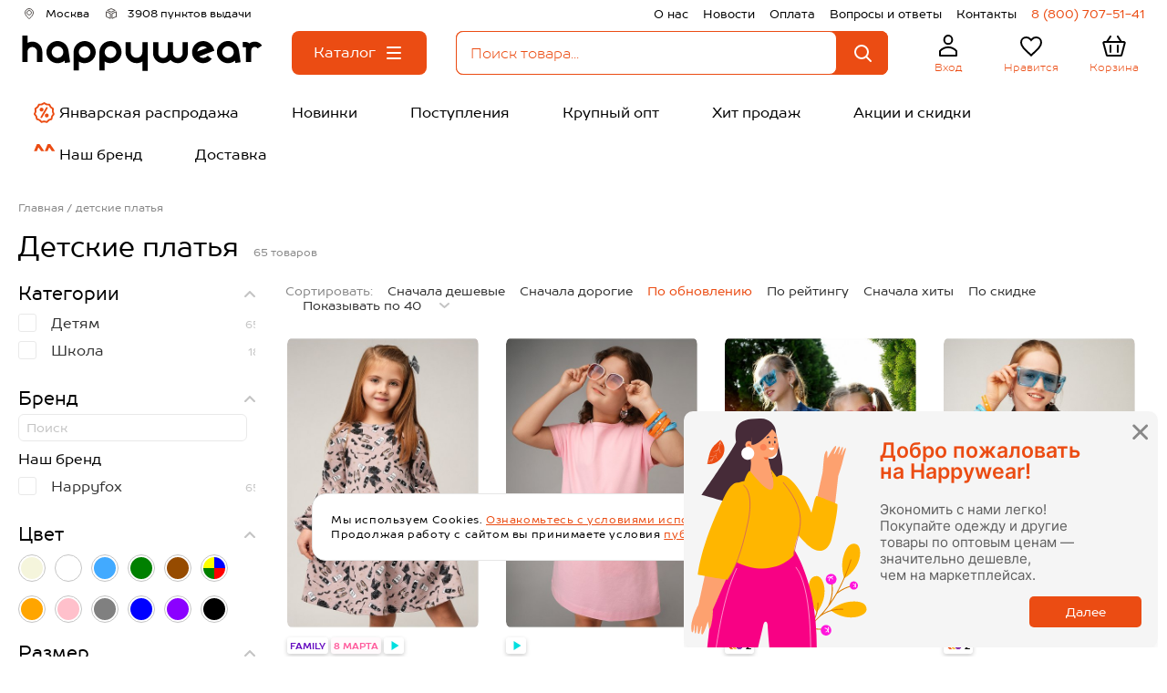

--- FILE ---
content_type: text/html; charset=utf-8
request_url: https://happywear.ru/tags/detskie-platya
body_size: 42772
content:
<!DOCTYPE html>
<html lang="ru" prefix="og: https://ogp.me/ns#">
<head>
    
    <title>Детские платья оптом | Happywear</title>
    <base href="https://happywear.ru/"/>

    <link rel="icon" href="https://happywear.ru/favicon.ico?v=4" type="image/x-icon">
    <link rel="shortcut icon" href="https://happywear.ru/favicon.ico?v=4" type="image/x-icon">

    <meta charset="UTF-8">
    <meta name="viewport" content="initial-scale=1.0, width=device-width, initial-scale=1, maximum-scale=1, user-scalable=no">
    <meta name="HandheldFriendly" content="true"/>
    <meta name="apple-touch-fullscreen" content="yes"/>
    <meta name="google-site-verification" content="hiNL_Y_TfTpUAv3zj6ML7bcqnP1xhBWyenNdNDrlDxc"/>
    <meta name="google-site-verification" content="mhKyBLfRpmkfSYNTiXjVbihzITdMgxN9Z0I_B_TCaHc"/>
    <meta name="yandex-verification" content="6ecc96d92a338ad9"/>
    <meta name="yandex-verification" content="6450fb3fc8d8b4bc"/>
    <meta name="wmail-verification" content="913965d734d0fdaf196a243ad9b421d5"/>
    <meta name="cmsmagazine" content="146f65624dc40b886adc185b9debe0a7"/>
    <meta name="robots" content="noyaca"/>
    <meta name="apple-itunes-app" content="app-id=1574892982">
    
    <meta name="smartbanner:title" content="Happywear">
    <meta name="smartbanner:author" content="Happywear">
    <meta name="smartbanner:price" content="Бесплатно">
    <meta name="smartbanner:price-suffix-google" content="ru.happywearr.android">
    <meta name="smartbanner:icon-google" content="https://play-lh.googleusercontent.com/8GYJANr09j2wA29TLg1mJIgLAlyWcM0hmMFcQ-CmIXZtOSG-HcBXNNx7l_k4u7zrQkA=w240-h480-rw">
    <meta name="smartbanner:button" content="Скачать">
    <meta name="smartbanner:button-url-google" content="https://play.google.com/store/apps/details?id=ru.happywearr.android">
    <meta name="smartbanner:enabled-platforms" content="android">
    <meta name="smartbanner:line1" content="Магазин одежды">
    <meta name="smartbanner:line2" content="[r:4.7] (59) звезды">
    <meta name="smartbanner:line3" content="Happywear">
    <meta name="smartbanner:stars-color" content="#4777BB">
    <link rel="stylesheet" href="https://cdn1.imshop.io/assets/app/b2.min.css">
    <script src="https://cdn1.imshop.io/assets/app/b2.min.js"></script>

    <meta property="fb:app_id" content="1856574728001220"/>
                        <meta property="og:title" content="Детские платья оптом | Happywear"/>
                            <meta property="og:description" content="В ассортименте детские платья, 65 товаров по ценам от 199 ₽ в интернет-магазине Happywear оптом и в розницу. Отзывы покупателей. Постоянные акции и скидки. Доставка по России"/>
                            <meta property="og:image" content="https://happywear.ru/image/cache/data/hw_2025.11_512-300x300.png"/>
                            <meta property="og:url" content="https://happywear.ru/tags/detskie-platya"/>
                <meta property="og:type" content="website"/>
            <meta name="description" content="В ассортименте детские платья, 65 товаров по ценам от 199 ₽ в интернет-магазине Happywear оптом и в розницу. Отзывы покупателей. Постоянные акции и скидки. Доставка по России"/>
                <link rel="canonical" href="https://happywear.ru/tags/detskie-platya"/>
        <link rel="next" href="https://happywear.ru/tags/detskie-platya?page=2"/>
            <link rel="icon" href="https://happywear.ru/image/data/hw_2025_256_v2.ico"/>
        <link rel="preload" href="https://fonts.googleapis.com/css?family=Roboto:400,300,500,700&subset=latin,cyrillic" as="style" onload="this.onload=null;this.rel='stylesheet'">
    <noscript><link rel="stylesheet" href="https://fonts.googleapis.com/css?family=Roboto:400,300,500,700&subset=latin,cyrillic"></noscript>
        <link type="text/css" rel="stylesheet" href="/build/css/min/all.css?id=ff197d972f295315aa32c4351f6320b4">
    <link rel="preload" href="/build/css/min/second.css?id=a11e1f10153e5b290b70b7e066f32a33" as="style" onload="this.onload=null;this.rel='stylesheet'">
    <noscript><link rel="stylesheet" href="/build/css/min/second.css?id=a11e1f10153e5b290b70b7e066f32a33"></noscript>

        

        <!-- Yandex.Metrika counter -->
    <script type="text/javascript" >
        (function(m,e,t,r,i,k,a){m[i]=m[i]||function(){(m[i].a=m[i].a||[]).push(arguments)}; m[i].l=1*new Date(); for (var j = 0; j < document.scripts.length; j++) {if (document.scripts[j].src === r) { return; }} k=e.createElement(t),a=e.getElementsByTagName(t)[0],k.async=1,k.src=r,a.parentNode.insertBefore(k,a)}) (window, document, "script", "https://mc.yandex.ru/metrika/tag.js", "ym");
        ym(21240679, "init", { clickmap:true, trackLinks:true, accurateTrackBounce:true, webvisor:true, ecommerce:"dataLayer" });
    </script>
    <noscript>
        <div>
            <img src="https://mc.yandex.ru/watch/21240679" style="position:absolute; left:-9999px;" alt="" />
        </div>
    </noscript>
    <!-- /Yandex.Metrika counter -->
    <script src="/catalog/view/javascript/jquery/jquery-1.7.1.min.js"></script>
        <style>.header__background {background:#FFFFFF;} .header__text_geo {color:#000000FF;} .header__text_pvz {color:#000000FF;} .header__text_right {color:#000000FF;} .header__text_phone {color:#EB4C13FF;} .header__text_logo {color:#EB4C13FF;} .header__text_user {color:#EB4C13FF;} .header__text_like-count {color:#FFFFFFFF;} .header__text_like {color:#EB4C13FF;} .header__text_cart-count {color:#FFFFFFFF;} .header__text_cart {color:#EB4C13FF;} .header__text_navigation {color:#000000FF;} .header__text_navigation:hover {color:#FFFFFFFF;} .header__background_search {background-color:#FFFFFFFF;} .header__background_like-count {background-color:#EB4C13FF;} .header__background_cart-count {background-color:#EB4C13FF;} .header__background_navigation {background-color:#FFFFFFFF;} .header__background_navigation:hover {background-color:#EB4C13FF;} .header-search_input_text::placeholder {color:#EB4C13FF;} .header-search_input_text {color:#EB4C13FF;} .header-search__clear-ico {color:#EB4C13FF; }</style>
    <script src="//code.jivo.ru/widget/OqXojTtjoM" async></script>
</head>
<body style="background:none;">

<div id="header-container">
    <header-component is-wholesaler="1"
                      phone="8 (800) 707-51-41"
                      is-category-page="1"
                      logged=""
                      name="Happywear.ru"
                      is-blog=""
                      order-assembly-time="1-3 дня"
                      show-assembly-preheader=""
                      logo-image="/image/data/logo с размерами черный.svg"
                      narrow-banner='[]'
    ></header-component>
</div>
<div class="skelet-nav">
    <ul class="header-skelet">
        <li class="header-skelet__item">
            <svg class="header-mobile__ico" viewBox="0 0 32 32" fill="none" xmlns="http://www.w3.org/2000/svg">
                <mask id="path-1-inside-1_2825_658" fill="white">
                    <rect x="5" y="12" width="22" height="16" rx="1"/>
                </mask>
                <rect x="5" y="12" width="22" height="16" rx="1" stroke="currentColor" stroke-width="4" mask="url(#path-1-inside-1_2825_658)"/>
                <path d="M3.5 13L16 4L28.5 13" stroke="currentColor" stroke-width="2" stroke-linecap="round" stroke-linejoin="round"/>
            </svg>
            <span class="header-skelet__text">Главная</span>
        </li>
        <li class="header-skelet__item">
            <svg class="header-skelet__ico" viewBox="0 0 32 32" fill="none" xmlns="http://www.w3.org/2000/svg">
                <mask id="path-1-inside-1_2825_663" fill="white">
                    <rect x="5" y="5" width="10" height="10" rx="1"/>
                </mask>
                <rect x="5" y="5" width="10" height="10" rx="1" stroke="currentColor" stroke-width="4" mask="url(#path-1-inside-1_2825_663)"/>
                <mask id="path-2-inside-2_2825_663" fill="white">
                    <rect x="5" y="17" width="10" height="10" rx="1"/>
                </mask>
                <rect x="5" y="17" width="10" height="10" rx="1" stroke="currentColor" stroke-width="4" mask="url(#path-2-inside-2_2825_663)"/>
                <mask id="path-3-inside-3_2825_663" fill="white">
                    <rect x="17" y="5" width="10" height="10" rx="1"/>
                </mask>
                <rect x="17" y="5" width="10" height="10" rx="1" stroke="currentColor" stroke-width="4" mask="url(#path-3-inside-3_2825_663)"/>
                <circle cx="21.5" cy="21.5" r="3.5" stroke="currentColor" stroke-width="2"/>
                <path d="M24 24L26 26" stroke="currentColor" stroke-width="2" stroke-linecap="round" stroke-linejoin="round"/>
            </svg>
            <span class="header-skelet__text">Каталог</span>
        </li>
        <li class="header-skelet__item">
            <svg class="header-skelet__ico" viewBox="0 0 32 32" fill="none" xmlns="http://www.w3.org/2000/svg">
                <path d="M7.15385 27H7.15375C7.1261 27 7.09144 26.989 7.05951 26.9563C7.02701 26.9229 7.0018 26.8702 7 26.8072V22.0216C7.00107 21.9619 7.02263 21.9101 7.05267 21.8744C8.19651 20.587 9.58169 19.562 11.1199 18.8615C12.66 18.1602 14.3215 17.7988 16 17.7988C17.6785 17.7988 19.34 18.1602 20.8801 18.8615C22.4184 19.562 23.8036 20.5871 24.9475 21.8746C24.9763 21.9087 24.9974 21.9577 25 22.0145V26.8C25 26.8654 24.9746 26.9207 24.9412 26.9554C24.9091 26.9889 24.874 27 24.8462 27H7.15385ZM20.3846 9.6C20.3846 12.1778 18.385 14.2 16 14.2C13.615 14.2 11.6154 12.1778 11.6154 9.6C11.6154 7.02216 13.615 5 16 5C18.385 5 20.3846 7.02216 20.3846 9.6Z" stroke="currentColor" stroke-width="2"/>
            </svg>
            <span class="header-skelet__text">Профиль</span>
        </li>
        <li class="header-skelet__item">
            <svg class="header-skelet__ico" viewBox="0 0 32 32" fill="none" xmlns="http://www.w3.org/2000/svg">
                <path d="M14.9328 24.6777L14.9314 24.6763C11.8217 21.8591 9.32124 19.5883 7.58648 17.4679C5.86269 15.3609 5 13.5249 5 11.594C5 8.4437 7.45424 6 10.6 6C12.386 6 14.1165 6.83586 15.2415 8.14536L16 9.02836L16.7585 8.14536C17.8835 6.83586 19.614 6 21.4 6C24.5458 6 27 8.4437 27 11.594C27 13.5249 26.1373 15.3609 24.4135 17.4679C22.6788 19.5883 20.1783 21.8591 17.0686 24.6763L17.0672 24.6777L16 25.6483L14.9328 24.6777Z" stroke="currentColor" stroke-width="2"/>
            </svg>
            <span class="header-skelet__text">Избранное</span>
        </li>
        <li class="header-skelet__item">
            <svg class="header-skelet__ico" viewBox="0 0 32 32" fill="none" xmlns="http://www.w3.org/2000/svg">
                <path d="M27.6646 12.2577L24.198 25.2577C24.0812 25.6954 23.6848 26 23.2317 26H8.76828C8.31523 26 7.91878 25.6954 7.80204 25.2577L4.33538 12.2577C4.16608 11.6228 4.64458 11 5.30161 11H26.6984C27.3554 11 27.8339 11.6228 27.6646 12.2577Z" stroke="currentColor" stroke-width="2" stroke-linecap="round" stroke-linejoin="round"/>
                <path d="M20 5L24 11" stroke="currentColor" stroke-width="2" stroke-linecap="round" stroke-linejoin="round"/>
                <path d="M20 15V22" stroke="currentColor" stroke-width="2" stroke-linecap="round" stroke-linejoin="round"/>
                <path d="M12 15V22" stroke="currentColor" stroke-width="2" stroke-linecap="round" stroke-linejoin="round"/>
                <path d="M12 5L8 11" stroke="currentColor" stroke-width="2" stroke-linecap="round" stroke-linejoin="round"/>
            </svg>
            <span class="header-skelet__text">Корзина</span>
        </li>
    </ul>
</div>
<div id="notification">
    </div>
<section class="catalog" itemscope itemtype="https://schema.org/Product">
    <div class="catalog__bg" ></div>
    <div class="catalog__wrapper ">
    
    <div class="catalog__breancrumbs" itemscope="" itemtype="https://schema.org/BreadcrumbList">
            <div class="catalog__breancrumbs-item" itemscope="" itemprop="itemListElement" itemtype="http://schema.org/ListItem">
                    <a itemprop="item" title="Главная" class="catalog__breancrumbs-link" href="/">
                <span itemprop="name">Главная</span>
            </a>
            <link itemprop="url" href="/" />
                <meta itemprop="position" content="0">
    </div>
        <div class="catalog__breancrumbs-item" itemscope="" itemprop="itemListElement" itemtype="http://schema.org/ListItem">
                    <div class="catalog__breancrumbs-link" itemprop="item">
              <span itemprop="name">детские платья</span>
            </div>
            <link itemprop="url" href="detskie-platya" />
                <meta itemprop="position" content="1">
    </div>
    </div>
    
    <div class="catalog__heading">
                    <h1 itemprop="name" class="catalog__heading-title">
                                    Детские платья                            </h1>
                            <a itemprop="url" href="https://happywear.ru/tags/detskie-platya" class="catalog__microdata"></a>
                            <div class="catalog__heading-total"><b>65</b> товаров</div>
            </div>


    <div class="catalog__row" data-js="catalog-row">
      <div class="catalog__column" data-js="catalog-column">
      <div class="common__mobile">
  <div class="filterTop">
            <input class="filter-tabBtn js-filter__sort "
               type="button"
               value="Сортировать"/>
        <input class="filter-tabBtn js-filter__filter  "
           type="button" value="Фильтры ">
  </div>
</div>
<form class="js--filter__form-main left_column_catalog_filters" method="GET" data-url="tags/detskie-platya"
                data-tag="1357"
                
    action="https://happywear.ru/tags/detskie-platya">
        <div class="js-filterList filterList-container">
        <div class="filterList-container__inner ">
            <div class="filterGroup js--categories_product">
                <div class="common__desktop">
            <div class="toggleButtonGroup">
                <a class="filterToggleButton js--toggle_category_list ">Категории</a>
            </div>
            <div class="filterHeader js--categories-arrow">
                <span class="filterHeader__text">Категории</span>
                <span class="filterHeader__icon">
                  <svg class="filterArrow" viewBox="0 0 12 8" fill="none" xmlns="http://www.w3.org/2000/svg">
                    <path d="M11.6861 6.77677C11.3068 7.15444 10.7145 7.18758 10.2978 6.877L10.1784 6.77352L6.00142 2.57809L1.82157 6.77352C1.4439 7.15283 0.851699 7.18851 0.433674 6.87974L0.31388 6.77677C-0.065424 6.3991 -0.101109 5.8069 0.207664 5.38888L0.310629 5.26909L5.24453 0.313862C5.62335 -0.0665979 6.21773 -0.101185 6.63575 0.210101L6.75547 0.313862L11.6894 5.26909C12.1048 5.68632 12.1034 6.36133 11.6861 6.77677Z" fill="currentColor"/>
                  </svg>
                </span>
            </div>
            <ul class="filterList js--filterListCategory
                                        filterMobileHide ">
                                <li class="filterListItem js--filterListItemCategory">
                    <!--<div>
                        <input type="checkbox" name="category_id[]"
                               id="category_filter_0"
                               class="filterListItem__checkbox js-filter__item-category"
                               value="1511"  >
                        <label class="filterListItem__text "
                               for="main_category_filter_0">
                            Детям                        </label>
                    </div>-->
                    <label class="catalog_filter_list_item_label">
                        <input type="checkbox" name="category_id[]"
                               id="category_filter_0"
                               class="filterListItem__checkbox js-filter__item-category"
                               value="1511"  >
                        <span class="filterListItem__checkbox-btn"></span>
                        <span class="filterListItem__checkbox-text">Детям</span>
                    </label>
                    <span class="filterListItem__count">65</span>
                </li>
                                <li class="filterListItem js--filterListItemCategory">
                    <!--<div>
                        <input type="checkbox" name="category_id[]"
                               id="category_filter_1"
                               class="filterListItem__checkbox js-filter__item-category"
                               value="9"  >
                        <label class="filterListItem__text "
                               for="main_category_filter_1">
                            Школа                        </label>
                    </div>-->
                    <label class="catalog_filter_list_item_label">
                        <input type="checkbox" name="category_id[]"
                               id="category_filter_1"
                               class="filterListItem__checkbox js-filter__item-category"
                               value="9"  >
                        <span class="filterListItem__checkbox-btn"></span>
                        <span class="filterListItem__checkbox-text">Школа</span>
                    </label>
                    <span class="filterListItem__count">18</span>
                </li>
                                <li>
                    <div class="filterGroupButtons filterGroupButtons-visible js--category_bottom_buttons">
                        <input class="button filterSubmit filterSubmit-mobile" type="submit" value="Применить" />
                        <input class="filterCleanLink js--filter__unset-categories mobile-only" type="button" value="Очистить фильтр" />
                    </div>
                </li>
            </ul>
        </div>
        <div class="common__mobile filterMobile">
            <label class="filterLabel ">
                Категории
                <span class="js-filterLabel-choices filterLabel-choices"></span>
                <svg class="filterArrow" viewBox="0 0 12 8" fill="none" xmlns="http://www.w3.org/2000/svg">
                  <path d="M11.6861 6.77677C11.3068 7.15444 10.7145 7.18758 10.2978 6.877L10.1784 6.77352L6.00142 2.57809L1.82157 6.77352C1.4439 7.15283 0.851699 7.18851 0.433674 6.87974L0.31388 6.77677C-0.065424 6.3991 -0.101109 5.8069 0.207664 5.38888L0.310629 5.26909L5.24453 0.313862C5.62335 -0.0665979 6.21773 -0.101185 6.63575 0.210101L6.75547 0.313862L11.6894 5.26909C12.1048 5.68632 12.1034 6.36133 11.6861 6.77677Z" fill="currentColor"/>
                </svg>
            </label>

            <select class="filterMobile-select" data-filter-type="category" data-type="categories" multiple="multiple" name="category_id[]">
                <optgroup disabled class="common__hide"></optgroup>
                                                        <option id="category_1511"
                        value="1511"
                        data-name="Детям"
                                        >
                    Детям (65)                </option>
                                                        <option id="category_9"
                        value="9"
                        data-name="Школа"
                                        >
                    Школа (18)                </option>
                            </select>

        </div>
    </div><div class="filterGroup js--manufactures_product">
                    <div class="common__desktop">
            <div class="toggleButtonGroup">
                <a class="filterToggleButton js--toggle_manufacturer_list ">Бренд</a>
            </div>
            <div class="filterHeader js--manufactures-arrow">
                <span class="filterHeader__text">Бренд</span>
                <span class="filterHeader__icon">
                  <svg class="filterArrow" viewBox="0 0 12 8" fill="none" xmlns="http://www.w3.org/2000/svg">
                    <path d="M11.6861 6.77677C11.3068 7.15444 10.7145 7.18758 10.2978 6.877L10.1784 6.77352L6.00142 2.57809L1.82157 6.77352C1.4439 7.15283 0.851699 7.18851 0.433674 6.87974L0.31388 6.77677C-0.065424 6.3991 -0.101109 5.8069 0.207664 5.38888L0.310629 5.26909L5.24453 0.313862C5.62335 -0.0665979 6.21773 -0.101185 6.63575 0.210101L6.75547 0.313862L11.6894 5.26909C12.1048 5.68632 12.1034 6.36133 11.6861 6.77677Z" fill="currentColor"/>
                  </svg>
                </span>
            </div>
            <input type="text" placeholder="Поиск"
                   class="filterList_input js--filterList_input "
                   data-search_last="" value="">
                        <ul class="filterList js--filterListManufacturer
                                        filterMobileHide "
                style="max-height: 200px">
                                    <span class="filterHeader__text__small">Наш бренд</span>
                                            <li class="filterListItem js--filterListItemManufacturer js--manufacturerElement_0">
                            <label class="catalog_filter_list_item_label">
                                <input type="checkbox" name="manufacturer_id[]"
                                       id="manufacturer_filter_0"
                                       class="filterListItem__checkbox js-filter__item-manufacturer"
                                       value="308"  >
                                <span class="filterListItem__checkbox-btn"></span>
                                <span class="filterListItem__checkbox-text">Happyfox</span>
                            </label>
                            <span class="filterListItem__count">65</span>
                        </li>
                                                                                        <li>
                    <div class="filterGroupButtons filterGroupButtons-visible js--manufacturer_bottom_buttons">
                        <input class="button filterSubmit filterSubmit-mobile" type="submit" value="Применить" />
                        <input class="filterCleanLink js--filter__unset-manufacturers mobile-only" type="button" value="Очистить фильтр" />
                    </div>
                </li>
            </ul>
        </div>
        <div class="common__mobile filterMobile">
            <label class="filterLabel ">
                Бренд                <span class="js-filterLabel-choices filterLabel-choices"></span>
                <svg class="filterArrow" viewBox="0 0 12 8" fill="none" xmlns="http://www.w3.org/2000/svg">
                  <path d="M11.6861 6.77677C11.3068 7.15444 10.7145 7.18758 10.2978 6.877L10.1784 6.77352L6.00142 2.57809L1.82157 6.77352C1.4439 7.15283 0.851699 7.18851 0.433674 6.87974L0.31388 6.77677C-0.065424 6.3991 -0.101109 5.8069 0.207664 5.38888L0.310629 5.26909L5.24453 0.313862C5.62335 -0.0665979 6.21773 -0.101185 6.63575 0.210101L6.75547 0.313862L11.6894 5.26909C12.1048 5.68632 12.1034 6.36133 11.6861 6.77677Z" fill="currentColor"/>
                </svg>
            </label>

            <select class="filterMobile-select" data-filter-type="manufacturer" data-type="manufacturers" multiple="multiple" name="manufacturer_id[]">
                <optgroup disabled class="common__hide"></optgroup>
                                                        <option id="manufacturer_308"
                            value="308"
                            data-name="Happyfox"
                                                >
                        Happyfox (65)                    </option>
                            </select>

        </div>
    </div>
<div class="filterGroup js--colors_product">
                <div class="common__desktop">
            <div class="toggleButtonGroup">
                <a class="filterToggleButton js--toggle_color_list ">Цвет</a>
            </div>
            <p class="filterHeader js--colors-arrow">
                <span class="filterHeader__text">Цвет</span>
                <span class="filterHeader__icon">
                  <svg class="filterArrow" viewBox="0 0 12 8" fill="none" xmlns="http://www.w3.org/2000/svg">
                    <path d="M11.6861 6.77677C11.3068 7.15444 10.7145 7.18758 10.2978 6.877L10.1784 6.77352L6.00142 2.57809L1.82157 6.77352C1.4439 7.15283 0.851699 7.18851 0.433674 6.87974L0.31388 6.77677C-0.065424 6.3991 -0.101109 5.8069 0.207664 5.38888L0.310629 5.26909L5.24453 0.313862C5.62335 -0.0665979 6.21773 -0.101185 6.63575 0.210101L6.75547 0.313862L11.6894 5.26909C12.1048 5.68632 12.1034 6.36133 11.6861 6.77677Z" fill="currentColor"/>
                  </svg>
                </span>
            </p>
            <div class="filterList filterList--colors js--filterListColors
                                        filterMobileHide ">
                <div class="hwFilter__color-list" data-hwfilter="colors">
                                            <label class="hwFilter__color-item js--filterListItemColor">
                            <input 
                                type="checkbox" 
                                name="color_value[]"
                                id="color_filter_0"
                                class="hwFilter__color-input js-filter__item-color filterListItem__checkbox"
                                value="Бежевый"
                                                            />
                            <span class="hwFilter__color-circle">
                                                                    <span class="hwFilter__color-value" style="background: #F5F5DC"></span>
                                                            </span>
                            <span class="hwFilter__color-tooltip" data-hwfilter="tooltip">
                                Бежевый (2)
                            </span>
                        </label>
                                            <label class="hwFilter__color-item js--filterListItemColor">
                            <input 
                                type="checkbox" 
                                name="color_value[]"
                                id="color_filter_1"
                                class="hwFilter__color-input js-filter__item-color filterListItem__checkbox"
                                value="Белый"
                                                            />
                            <span class="hwFilter__color-circle">
                                                                    <span class="hwFilter__color-value" style="background: #FFFFFF"></span>
                                                            </span>
                            <span class="hwFilter__color-tooltip" data-hwfilter="tooltip">
                                Белый (2)
                            </span>
                        </label>
                                            <label class="hwFilter__color-item js--filterListItemColor">
                            <input 
                                type="checkbox" 
                                name="color_value[]"
                                id="color_filter_2"
                                class="hwFilter__color-input js-filter__item-color filterListItem__checkbox"
                                value="Голубой"
                                                            />
                            <span class="hwFilter__color-circle">
                                                                    <span class="hwFilter__color-value" style="background: #42AAFF"></span>
                                                            </span>
                            <span class="hwFilter__color-tooltip" data-hwfilter="tooltip">
                                Голубой (4)
                            </span>
                        </label>
                                            <label class="hwFilter__color-item js--filterListItemColor">
                            <input 
                                type="checkbox" 
                                name="color_value[]"
                                id="color_filter_3"
                                class="hwFilter__color-input js-filter__item-color filterListItem__checkbox"
                                value="Зеленый"
                                                            />
                            <span class="hwFilter__color-circle">
                                                                    <span class="hwFilter__color-value" style="background: #008000"></span>
                                                            </span>
                            <span class="hwFilter__color-tooltip" data-hwfilter="tooltip">
                                Зеленый (3)
                            </span>
                        </label>
                                            <label class="hwFilter__color-item js--filterListItemColor">
                            <input 
                                type="checkbox" 
                                name="color_value[]"
                                id="color_filter_4"
                                class="hwFilter__color-input js-filter__item-color filterListItem__checkbox"
                                value="Коричневый"
                                                            />
                            <span class="hwFilter__color-circle">
                                                                    <span class="hwFilter__color-value" style="background: #964B00"></span>
                                                            </span>
                            <span class="hwFilter__color-tooltip" data-hwfilter="tooltip">
                                Коричневый (2)
                            </span>
                        </label>
                                            <label class="hwFilter__color-item js--filterListItemColor">
                            <input 
                                type="checkbox" 
                                name="color_value[]"
                                id="color_filter_5"
                                class="hwFilter__color-input js-filter__item-color filterListItem__checkbox"
                                value="Мультиколор"
                                                            />
                            <span class="hwFilter__color-circle">
                                                                    <span class="hwFilter__color-value">
                                        <span class="hwFilter__color-multiple" style="background: #0000FF"></span>
                                        <span class="hwFilter__color-multiple" style="background: #FF0000"></span>
                                        <span class="hwFilter__color-multiple" style="background: #008000"></span>
                                        <span class="hwFilter__color-multiple" style="background: #FFFF00"></span>
                                    </span>
                                                            </span>
                            <span class="hwFilter__color-tooltip" data-hwfilter="tooltip">
                                Мультиколор (1)
                            </span>
                        </label>
                                            <label class="hwFilter__color-item js--filterListItemColor">
                            <input 
                                type="checkbox" 
                                name="color_value[]"
                                id="color_filter_6"
                                class="hwFilter__color-input js-filter__item-color filterListItem__checkbox"
                                value="Оранжевый"
                                                            />
                            <span class="hwFilter__color-circle">
                                                                    <span class="hwFilter__color-value" style="background: #FFA500"></span>
                                                            </span>
                            <span class="hwFilter__color-tooltip" data-hwfilter="tooltip">
                                Оранжевый (1)
                            </span>
                        </label>
                                            <label class="hwFilter__color-item js--filterListItemColor">
                            <input 
                                type="checkbox" 
                                name="color_value[]"
                                id="color_filter_7"
                                class="hwFilter__color-input js-filter__item-color filterListItem__checkbox"
                                value="Розовый"
                                                            />
                            <span class="hwFilter__color-circle">
                                                                    <span class="hwFilter__color-value" style="background: #FFC0CB"></span>
                                                            </span>
                            <span class="hwFilter__color-tooltip" data-hwfilter="tooltip">
                                Розовый (17)
                            </span>
                        </label>
                                            <label class="hwFilter__color-item js--filterListItemColor">
                            <input 
                                type="checkbox" 
                                name="color_value[]"
                                id="color_filter_8"
                                class="hwFilter__color-input js-filter__item-color filterListItem__checkbox"
                                value="Серый"
                                                            />
                            <span class="hwFilter__color-circle">
                                                                    <span class="hwFilter__color-value" style="background: #808080"></span>
                                                            </span>
                            <span class="hwFilter__color-tooltip" data-hwfilter="tooltip">
                                Серый (3)
                            </span>
                        </label>
                                            <label class="hwFilter__color-item js--filterListItemColor">
                            <input 
                                type="checkbox" 
                                name="color_value[]"
                                id="color_filter_9"
                                class="hwFilter__color-input js-filter__item-color filterListItem__checkbox"
                                value="Синий"
                                                            />
                            <span class="hwFilter__color-circle">
                                                                    <span class="hwFilter__color-value" style="background: #0000FF"></span>
                                                            </span>
                            <span class="hwFilter__color-tooltip" data-hwfilter="tooltip">
                                Синий (9)
                            </span>
                        </label>
                                            <label class="hwFilter__color-item js--filterListItemColor">
                            <input 
                                type="checkbox" 
                                name="color_value[]"
                                id="color_filter_10"
                                class="hwFilter__color-input js-filter__item-color filterListItem__checkbox"
                                value="Фиолетовый"
                                                            />
                            <span class="hwFilter__color-circle">
                                                                    <span class="hwFilter__color-value" style="background: #8B00FF"></span>
                                                            </span>
                            <span class="hwFilter__color-tooltip" data-hwfilter="tooltip">
                                Фиолетовый (6)
                            </span>
                        </label>
                                            <label class="hwFilter__color-item js--filterListItemColor">
                            <input 
                                type="checkbox" 
                                name="color_value[]"
                                id="color_filter_11"
                                class="hwFilter__color-input js-filter__item-color filterListItem__checkbox"
                                value="Черный"
                                                            />
                            <span class="hwFilter__color-circle">
                                                                    <span class="hwFilter__color-value" style="background: #000000"></span>
                                                            </span>
                            <span class="hwFilter__color-tooltip" data-hwfilter="tooltip">
                                Черный (15)
                            </span>
                        </label>
                                    </div>
                <div class="filterGroupButtons filterGroupButtons-visible js--color_bottom_buttons">
                    <input class="button filterSubmit filterSubmit-mobile" type="submit" value="Применить" />
                    <input class="filterCleanLink js--filter__unset-colors mobile-only" type="button" value="Очистить фильтр" />
                </div>
            </div>
        </div>
        <div class="common__mobile filterMobile">
            <label class="filterLabel ">
                Цвет
                <span class="js-filterLabel-choices filterLabel-choices"></span>
                <svg class="filterArrow" viewBox="0 0 12 8" fill="none" xmlns="http://www.w3.org/2000/svg">
                  <path d="M11.6861 6.77677C11.3068 7.15444 10.7145 7.18758 10.2978 6.877L10.1784 6.77352L6.00142 2.57809L1.82157 6.77352C1.4439 7.15283 0.851699 7.18851 0.433674 6.87974L0.31388 6.77677C-0.065424 6.3991 -0.101109 5.8069 0.207664 5.38888L0.310629 5.26909L5.24453 0.313862C5.62335 -0.0665979 6.21773 -0.101185 6.63575 0.210101L6.75547 0.313862L11.6894 5.26909C12.1048 5.68632 12.1034 6.36133 11.6861 6.77677Z" fill="currentColor"/>
                </svg>
            </label>

            <select class="filterMobile-select" data-filter-type="color" data-type="colors" multiple="multiple" name="color_value[]">
                <optgroup disabled class="common__hide"></optgroup>
                                                        <option id="color_Бежевый"
                            value="Бежевый"
                            data-name="Бежевый"
                                                >
                        Бежевый (2)                    </option>
                                                        <option id="color_Белый"
                            value="Белый"
                            data-name="Белый"
                                                >
                        Белый (2)                    </option>
                                                        <option id="color_Голубой"
                            value="Голубой"
                            data-name="Голубой"
                                                >
                        Голубой (4)                    </option>
                                                        <option id="color_Зеленый"
                            value="Зеленый"
                            data-name="Зеленый"
                                                >
                        Зеленый (3)                    </option>
                                                        <option id="color_Коричневый"
                            value="Коричневый"
                            data-name="Коричневый"
                                                >
                        Коричневый (2)                    </option>
                                                        <option id="color_Мультиколор"
                            value="Мультиколор"
                            data-name="Мультиколор"
                                                >
                        Мультиколор (1)                    </option>
                                                        <option id="color_Оранжевый"
                            value="Оранжевый"
                            data-name="Оранжевый"
                                                >
                        Оранжевый (1)                    </option>
                                                        <option id="color_Розовый"
                            value="Розовый"
                            data-name="Розовый"
                                                >
                        Розовый (17)                    </option>
                                                        <option id="color_Серый"
                            value="Серый"
                            data-name="Серый"
                                                >
                        Серый (3)                    </option>
                                                        <option id="color_Синий"
                            value="Синий"
                            data-name="Синий"
                                                >
                        Синий (9)                    </option>
                                                        <option id="color_Фиолетовый"
                            value="Фиолетовый"
                            data-name="Фиолетовый"
                                                >
                        Фиолетовый (6)                    </option>
                                                        <option id="color_Черный"
                            value="Черный"
                            data-name="Черный"
                                                >
                        Черный (15)                    </option>
                            </select>

        </div>
    </div><div class="filterGroup js--rus_sizes_product">
    </div><div class="filterGroup js--sizes_product">
                <div class="common__desktop">
            <div class="toggleButtonGroup">
                <a class="filterToggleButton js--toggle_size_list ">Размер</a>
            </div>
            <p class="filterHeader js--sizes-arrow">
                <span class="filterHeader__text">Размер</span>
                <span class="filterHeader__icon">
                  <svg class="filterArrow" viewBox="0 0 12 8" fill="none" xmlns="http://www.w3.org/2000/svg">
                    <path d="M11.6861 6.77677C11.3068 7.15444 10.7145 7.18758 10.2978 6.877L10.1784 6.77352L6.00142 2.57809L1.82157 6.77352C1.4439 7.15283 0.851699 7.18851 0.433674 6.87974L0.31388 6.77677C-0.065424 6.3991 -0.101109 5.8069 0.207664 5.38888L0.310629 5.26909L5.24453 0.313862C5.62335 -0.0665979 6.21773 -0.101185 6.63575 0.210101L6.75547 0.313862L11.6894 5.26909C12.1048 5.68632 12.1034 6.36133 11.6861 6.77677Z" fill="currentColor"/>
                  </svg>
                </span>

            </p>
            <ul class="filterList js--filterListSizes
                                filterMobileHide ">
                                <li class="filterListItem js--filterListItemSize ">
                    <label class="catalog_filter_list_item_label">
                        <input id="option_filter_0" class="filterListItem__checkbox js-filter__item-size" type="checkbox" name="option_value[]" value="2889" />
                        <span class="filterListItem__checkbox-btn"></span>
                        <span class="filterListItem__checkbox-text">98</span>
                    </label>
                    <span class="filterListItem__count">13</span>
                </li>
                                <li class="filterListItem js--filterListItemSize ">
                    <label class="catalog_filter_list_item_label">
                        <input id="option_filter_1" class="filterListItem__checkbox js-filter__item-size" type="checkbox" name="option_value[]" value="2888" />
                        <span class="filterListItem__checkbox-btn"></span>
                        <span class="filterListItem__checkbox-text">104</span>
                    </label>
                    <span class="filterListItem__count">26</span>
                </li>
                                <li class="filterListItem js--filterListItemSize ">
                    <label class="catalog_filter_list_item_label">
                        <input id="option_filter_2" class="filterListItem__checkbox js-filter__item-size" type="checkbox" name="option_value[]" value="2884" />
                        <span class="filterListItem__checkbox-btn"></span>
                        <span class="filterListItem__checkbox-text">110</span>
                    </label>
                    <span class="filterListItem__count">29</span>
                </li>
                                <li class="filterListItem js--filterListItemSize ">
                    <label class="catalog_filter_list_item_label">
                        <input id="option_filter_3" class="filterListItem__checkbox js-filter__item-size" type="checkbox" name="option_value[]" value="2885" />
                        <span class="filterListItem__checkbox-btn"></span>
                        <span class="filterListItem__checkbox-text">116</span>
                    </label>
                    <span class="filterListItem__count">36</span>
                </li>
                                <li class="filterListItem js--filterListItemSize ">
                    <label class="catalog_filter_list_item_label">
                        <input id="option_filter_4" class="filterListItem__checkbox js-filter__item-size" type="checkbox" name="option_value[]" value="2886" />
                        <span class="filterListItem__checkbox-btn"></span>
                        <span class="filterListItem__checkbox-text">122</span>
                    </label>
                    <span class="filterListItem__count">40</span>
                </li>
                                <li class="filterListItem js--filterListItemSize ">
                    <label class="catalog_filter_list_item_label">
                        <input id="option_filter_5" class="filterListItem__checkbox js-filter__item-size" type="checkbox" name="option_value[]" value="2267" />
                        <span class="filterListItem__checkbox-btn"></span>
                        <span class="filterListItem__checkbox-text">128</span>
                    </label>
                    <span class="filterListItem__count">42</span>
                </li>
                                <li class="filterListItem js--filterListItemSize ">
                    <label class="catalog_filter_list_item_label">
                        <input id="option_filter_6" class="filterListItem__checkbox js-filter__item-size" type="checkbox" name="option_value[]" value="2234" />
                        <span class="filterListItem__checkbox-btn"></span>
                        <span class="filterListItem__checkbox-text">134</span>
                    </label>
                    <span class="filterListItem__count">47</span>
                </li>
                                <li class="filterListItem js--filterListItemSize ">
                    <label class="catalog_filter_list_item_label">
                        <input id="option_filter_7" class="filterListItem__checkbox js-filter__item-size" type="checkbox" name="option_value[]" value="2268" />
                        <span class="filterListItem__checkbox-btn"></span>
                        <span class="filterListItem__checkbox-text">140</span>
                    </label>
                    <span class="filterListItem__count">47</span>
                </li>
                                <li class="filterListItem js--filterListItemSize ">
                    <label class="catalog_filter_list_item_label">
                        <input id="option_filter_8" class="filterListItem__checkbox js-filter__item-size" type="checkbox" name="option_value[]" value="2269" />
                        <span class="filterListItem__checkbox-btn"></span>
                        <span class="filterListItem__checkbox-text">146</span>
                    </label>
                    <span class="filterListItem__count">38</span>
                </li>
                                <li class="filterListItem js--filterListItemSize ">
                    <label class="catalog_filter_list_item_label">
                        <input id="option_filter_9" class="filterListItem__checkbox js-filter__item-size" type="checkbox" name="option_value[]" value="2270" />
                        <span class="filterListItem__checkbox-btn"></span>
                        <span class="filterListItem__checkbox-text">152</span>
                    </label>
                    <span class="filterListItem__count">31</span>
                </li>
                                <li class="filterListItem js--filterListItemSize ">
                    <label class="catalog_filter_list_item_label">
                        <input id="option_filter_10" class="filterListItem__checkbox js-filter__item-size" type="checkbox" name="option_value[]" value="2935" />
                        <span class="filterListItem__checkbox-btn"></span>
                        <span class="filterListItem__checkbox-text">158</span>
                    </label>
                    <span class="filterListItem__count">31</span>
                </li>
                                <li class="filterListItem js--filterListItemSize ">
                    <label class="catalog_filter_list_item_label">
                        <input id="option_filter_11" class="filterListItem__checkbox js-filter__item-size" type="checkbox" name="option_value[]" value="2890" />
                        <span class="filterListItem__checkbox-btn"></span>
                        <span class="filterListItem__checkbox-text">164</span>
                    </label>
                    <span class="filterListItem__count">31</span>
                </li>
                                <li>
                    <div class="filterGroupButtons filterGroupButtons-visible js--size_bottom_buttons">
                        <input class="button filterSubmit filterSubmit-mobile" type="submit" value="Применить" />
                        <input class="filterCleanLink js--filter__unset-sizes mobile-only" type="button" value="Очистить фильтр" />
                    </div>
                </li>
            </ul>
        </div>
        <div class="common__mobile filterMobile">
            <label class="filterLabel ">
                Размер                <span class="js-filterLabel-choices filterLabel-choices"></span>
                <svg class="filterArrow" viewBox="0 0 12 8" fill="none" xmlns="http://www.w3.org/2000/svg">
                  <path d="M11.6861 6.77677C11.3068 7.15444 10.7145 7.18758 10.2978 6.877L10.1784 6.77352L6.00142 2.57809L1.82157 6.77352C1.4439 7.15283 0.851699 7.18851 0.433674 6.87974L0.31388 6.77677C-0.065424 6.3991 -0.101109 5.8069 0.207664 5.38888L0.310629 5.26909L5.24453 0.313862C5.62335 -0.0665979 6.21773 -0.101185 6.63575 0.210101L6.75547 0.313862L11.6894 5.26909C12.1048 5.68632 12.1034 6.36133 11.6861 6.77677Z" fill="currentColor"/>
                </svg>
            </label>

            <select class="filterMobile-select" data-filter-type="size" data-type="sizes" multiple="multiple" name="option_value[]">
                <optgroup disabled class="common__hide"></optgroup>
                                                        <option id="size_2889"
                            value="2889"
                            data-name="98"
                                                >
                        98 (13)                    </option>
                                                        <option id="size_2888"
                            value="2888"
                            data-name="104"
                                                >
                        104 (26)                    </option>
                                                        <option id="size_2884"
                            value="2884"
                            data-name="110"
                                                >
                        110 (29)                    </option>
                                                        <option id="size_2885"
                            value="2885"
                            data-name="116"
                                                >
                        116 (36)                    </option>
                                                        <option id="size_2886"
                            value="2886"
                            data-name="122"
                                                >
                        122 (40)                    </option>
                                                        <option id="size_2267"
                            value="2267"
                            data-name="128"
                                                >
                        128 (42)                    </option>
                                                        <option id="size_2234"
                            value="2234"
                            data-name="134"
                                                >
                        134 (47)                    </option>
                                                        <option id="size_2268"
                            value="2268"
                            data-name="140"
                                                >
                        140 (47)                    </option>
                                                        <option id="size_2269"
                            value="2269"
                            data-name="146"
                                                >
                        146 (38)                    </option>
                                                        <option id="size_2270"
                            value="2270"
                            data-name="152"
                                                >
                        152 (31)                    </option>
                                                        <option id="size_2935"
                            value="2935"
                            data-name="158"
                                                >
                        158 (31)                    </option>
                                                        <option id="size_2890"
                            value="2890"
                            data-name="164"
                                                >
                        164 (31)                    </option>
                            </select>

        </div>
    </div><div class="filterGroup js--locations_product">
                <div class="common__desktop">
            <div class="toggleButtonGroup">
                <a class="filterToggleButton js--toggle_location_list ">Страна</a>
            </div>
            <div class="filterHeader js--locations-arrow">
                <span class="filterHeader__text">Страна</span>
                <span class="filterHeader__icon">
                  <svg class="filterArrow" viewBox="0 0 12 8" fill="none" xmlns="http://www.w3.org/2000/svg">
                    <path d="M11.6861 6.77677C11.3068 7.15444 10.7145 7.18758 10.2978 6.877L10.1784 6.77352L6.00142 2.57809L1.82157 6.77352C1.4439 7.15283 0.851699 7.18851 0.433674 6.87974L0.31388 6.77677C-0.065424 6.3991 -0.101109 5.8069 0.207664 5.38888L0.310629 5.26909L5.24453 0.313862C5.62335 -0.0665979 6.21773 -0.101185 6.63575 0.210101L6.75547 0.313862L11.6894 5.26909C12.1048 5.68632 12.1034 6.36133 11.6861 6.77677Z" fill="currentColor"/>
                  </svg>
                </span>
            </div>
            <ul class="filterList js--filterListLocation
                                        filterMobileHide ">
                                <li class="filterListItem js--filterListItemLocation">
                    <!--<div>
                        <input type="checkbox" name="location[]"
                               id="location_filter_0"
                               class="filterListItem__checkbox js-filter__item-location"
                               value="Киргизия"  >
                        <label class="filterListItem__text "
                               for="location_filter_0">
                            Киргизия                        </label>
                    </div>-->
                    <label class="catalog_filter_list_item_label">
                        <input type="checkbox" name="location[]"
                               id="location_filter_0"
                               class="filterListItem__checkbox js-filter__item-location"
                               value="Киргизия"  >
                        <span class="filterListItem__checkbox-btn"></span>
                        <span class="filterListItem__checkbox-text">Киргизия</span>
                    </label>
                    <span class="filterListItem__count">5</span>
                </li>
                                <li class="filterListItem js--filterListItemLocation">
                    <!--<div>
                        <input type="checkbox" name="location[]"
                               id="location_filter_1"
                               class="filterListItem__checkbox js-filter__item-location"
                               value="Россия"  >
                        <label class="filterListItem__text "
                               for="location_filter_1">
                            Россия                        </label>
                    </div>-->
                    <label class="catalog_filter_list_item_label">
                        <input type="checkbox" name="location[]"
                               id="location_filter_1"
                               class="filterListItem__checkbox js-filter__item-location"
                               value="Россия"  >
                        <span class="filterListItem__checkbox-btn"></span>
                        <span class="filterListItem__checkbox-text">Россия</span>
                    </label>
                    <span class="filterListItem__count">40</span>
                </li>
                                <li class="filterListItem js--filterListItemLocation">
                    <!--<div>
                        <input type="checkbox" name="location[]"
                               id="location_filter_2"
                               class="filterListItem__checkbox js-filter__item-location"
                               value="Узбекистан"  >
                        <label class="filterListItem__text "
                               for="location_filter_2">
                            Узбекистан                        </label>
                    </div>-->
                    <label class="catalog_filter_list_item_label">
                        <input type="checkbox" name="location[]"
                               id="location_filter_2"
                               class="filterListItem__checkbox js-filter__item-location"
                               value="Узбекистан"  >
                        <span class="filterListItem__checkbox-btn"></span>
                        <span class="filterListItem__checkbox-text">Узбекистан</span>
                    </label>
                    <span class="filterListItem__count">20</span>
                </li>
                                <li>
                    <div class="filterGroupButtons filterGroupButtons-visible js--location_bottom_buttons">
                        <input class="button filterSubmit filterSubmit-mobile" type="submit" value="Применить" />
                        <input class="filterCleanLink js--filter__unset-locations mobile-only" type="button" value="Очистить фильтр" />
                    </div>
                </li>
            </ul>
        </div>
        <div class="common__mobile filterMobile">
            <label class="filterLabel ">
                Страна
                <span class="js-filterLabel-choices filterLabel-choices"></span>
                <svg class="filterArrow" viewBox="0 0 12 8" fill="none" xmlns="http://www.w3.org/2000/svg">
                  <path d="M11.6861 6.77677C11.3068 7.15444 10.7145 7.18758 10.2978 6.877L10.1784 6.77352L6.00142 2.57809L1.82157 6.77352C1.4439 7.15283 0.851699 7.18851 0.433674 6.87974L0.31388 6.77677C-0.065424 6.3991 -0.101109 5.8069 0.207664 5.38888L0.310629 5.26909L5.24453 0.313862C5.62335 -0.0665979 6.21773 -0.101185 6.63575 0.210101L6.75547 0.313862L11.6894 5.26909C12.1048 5.68632 12.1034 6.36133 11.6861 6.77677Z" fill="currentColor"/>
                </svg>
            </label>

            <select class="filterMobile-select" data-filter-type="location" data-type="locations" multiple="multiple" name="location[]">
                <optgroup disabled class="common__hide"></optgroup>
                                                        <option id="location_Киргизия"
                            value="Киргизия"
                            data-name="Киргизия"
                                                >
                        Киргизия (5)                    </option>
                                                        <option id="location_Россия"
                            value="Россия"
                            data-name="Россия"
                                                >
                        Россия (40)                    </option>
                                                        <option id="location_Узбекистан"
                            value="Узбекистан"
                            data-name="Узбекистан"
                                                >
                        Узбекистан (20)                    </option>
                            </select>

        </div>

    </div><div class="filterGroup js--genders_product"  >
                    <div class="common__desktop">
            <div class="toggleButtonGroup">
                <a class="filterToggleButton js--toggle_gender_list ">Пол</a>
            </div>
            <div class="filterHeader js--genders-arrow">
                <span class="filterHeader__text">Пол</span>
                <span class="filterHeader__icon">
                  <svg class="filterArrow" viewBox="0 0 12 8" fill="none" xmlns="http://www.w3.org/2000/svg">
                    <path d="M11.6861 6.77677C11.3068 7.15444 10.7145 7.18758 10.2978 6.877L10.1784 6.77352L6.00142 2.57809L1.82157 6.77352C1.4439 7.15283 0.851699 7.18851 0.433674 6.87974L0.31388 6.77677C-0.065424 6.3991 -0.101109 5.8069 0.207664 5.38888L0.310629 5.26909L5.24453 0.313862C5.62335 -0.0665979 6.21773 -0.101185 6.63575 0.210101L6.75547 0.313862L11.6894 5.26909C12.1048 5.68632 12.1034 6.36133 11.6861 6.77677Z" fill="currentColor"/>
                  </svg>
                </span>
            </div>
            <ul class="filterList js--filterListGender
                                        filterMobileHide ">
                                <li class="filterListItem js--filterListItemGender">
                    <!--<div>
                        <input type="checkbox" name="gender_id[]"
                               id="gender_filter_0"
                               class="filterListItem__checkbox js-filter__item-gender"
                               value="4"  >
                        <label class="filterListItem__text "
                               for="gender_filter_0">
                            Девочкам                        </label>
                    </div>-->
                    <label class="catalog_filter_list_item_label">
                        <input type="checkbox" name="gender_id[]"
                               id="gender_filter_0"
                               class="filterListItem__checkbox js-filter__item-gender"
                               value="4"  >
                        <span class="filterListItem__checkbox-btn"></span>
                        <span class="filterListItem__checkbox-text">Девочкам</span>
                    </label>
                    <span class="filterListItem__count">65</span>
                </li>
                                <li>
                    <div class="filterGroupButtons filterGroupButtons-visible js--season_bottom_buttons">
                        <input class="button filterSubmit filterSubmit-mobile" type="submit" value="Применить" />
                        <input class="filterCleanLink js--filter__unset-genders mobile-only" type="button" value="Очистить фильтр" />
                    </div>
                </li>
            </ul>
        </div>
        <div class="common__mobile filterMobile">
            <label class="filterLabel ">
                Пол
                <span class="js-filterLabel-choices filterLabel-choices"></span>
                <svg class="filterArrow" viewBox="0 0 12 8" fill="none" xmlns="http://www.w3.org/2000/svg">
                  <path d="M11.6861 6.77677C11.3068 7.15444 10.7145 7.18758 10.2978 6.877L10.1784 6.77352L6.00142 2.57809L1.82157 6.77352C1.4439 7.15283 0.851699 7.18851 0.433674 6.87974L0.31388 6.77677C-0.065424 6.3991 -0.101109 5.8069 0.207664 5.38888L0.310629 5.26909L5.24453 0.313862C5.62335 -0.0665979 6.21773 -0.101185 6.63575 0.210101L6.75547 0.313862L11.6894 5.26909C12.1048 5.68632 12.1034 6.36133 11.6861 6.77677Z" fill="currentColor"/>
                </svg>
            </label>

            <select class="filterMobile-select" data-filter-type="gender" data-type="genders" multiple="multiple" name="gender_id[]">
                <optgroup disabled class="common__hide"></optgroup>
                                                        <option id="gender_4"
                            value="4"
                            data-name="Девочкам"
                                                >
                        Девочкам (65)                    </option>
                            </select>

        </div>
    </div><div class="filterGroup js--materials_product">
                <div class="common__desktop">
            <div class="toggleButtonGroup">
                <a class="filterToggleButton js--toggle_material_list ">Тип ткани</a>
            </div>
            <p class="filterHeader js--materials-arrow">
                <span class="filterHeader__text">Тип ткани</span>
                <span class="filterHeader__icon">
                  <svg class="filterArrow" viewBox="0 0 12 8" fill="none" xmlns="http://www.w3.org/2000/svg">
                    <path d="M11.6861 6.77677C11.3068 7.15444 10.7145 7.18758 10.2978 6.877L10.1784 6.77352L6.00142 2.57809L1.82157 6.77352C1.4439 7.15283 0.851699 7.18851 0.433674 6.87974L0.31388 6.77677C-0.065424 6.3991 -0.101109 5.8069 0.207664 5.38888L0.310629 5.26909L5.24453 0.313862C5.62335 -0.0665979 6.21773 -0.101185 6.63575 0.210101L6.75547 0.313862L11.6894 5.26909C12.1048 5.68632 12.1034 6.36133 11.6861 6.77677Z" fill="currentColor"/>
                  </svg>
                </span>
            </p>
            <ul class="filterList js--filterListMaterials
                                        filterMobileHide ">
                                <li class="filterListItem js--filterListItemMaterial">
                    <!--<div>
                        <input type="checkbox" name="material[]"
                               id="material_filter_0"
                               class="filterListItem__checkbox js-filter__item-material"
                               value="Бамбук" />
                        <label class="filterListItem__text ">
                            Бамбук                        </label>
                    </div>-->
                    <label class="catalog_filter_list_item_label">
                        <input type="checkbox" name="material[]"
                               id="material_filter_0"
                               class="filterListItem__checkbox js-filter__item-material"
                               value="Бамбук" />
                        <span class="filterListItem__checkbox-btn"></span>
                        <span class="filterListItem__checkbox-text">Бамбук</span>
                    </label>
                    <span class="filterListItem__count">4</span>
                </li>
                                <li class="filterListItem js--filterListItemMaterial">
                    <!--<div>
                        <input type="checkbox" name="material[]"
                               id="material_filter_1"
                               class="filterListItem__checkbox js-filter__item-material"
                               value="Деним" />
                        <label class="filterListItem__text ">
                            Деним                        </label>
                    </div>-->
                    <label class="catalog_filter_list_item_label">
                        <input type="checkbox" name="material[]"
                               id="material_filter_1"
                               class="filterListItem__checkbox js-filter__item-material"
                               value="Деним" />
                        <span class="filterListItem__checkbox-btn"></span>
                        <span class="filterListItem__checkbox-text">Деним</span>
                    </label>
                    <span class="filterListItem__count">3</span>
                </li>
                                <li class="filterListItem js--filterListItemMaterial">
                    <!--<div>
                        <input type="checkbox" name="material[]"
                               id="material_filter_2"
                               class="filterListItem__checkbox js-filter__item-material"
                               value="Кашкорсе" />
                        <label class="filterListItem__text ">
                            Кашкорсе                        </label>
                    </div>-->
                    <label class="catalog_filter_list_item_label">
                        <input type="checkbox" name="material[]"
                               id="material_filter_2"
                               class="filterListItem__checkbox js-filter__item-material"
                               value="Кашкорсе" />
                        <span class="filterListItem__checkbox-btn"></span>
                        <span class="filterListItem__checkbox-text">Кашкорсе</span>
                    </label>
                    <span class="filterListItem__count">1</span>
                </li>
                                <li class="filterListItem js--filterListItemMaterial">
                    <!--<div>
                        <input type="checkbox" name="material[]"
                               id="material_filter_3"
                               class="filterListItem__checkbox js-filter__item-material"
                               value="Кулирная гладь" />
                        <label class="filterListItem__text ">
                            Кулирная гладь                        </label>
                    </div>-->
                    <label class="catalog_filter_list_item_label">
                        <input type="checkbox" name="material[]"
                               id="material_filter_3"
                               class="filterListItem__checkbox js-filter__item-material"
                               value="Кулирная гладь" />
                        <span class="filterListItem__checkbox-btn"></span>
                        <span class="filterListItem__checkbox-text">Кулирная гладь</span>
                    </label>
                    <span class="filterListItem__count">31</span>
                </li>
                                <li class="filterListItem js--filterListItemMaterial">
                    <!--<div>
                        <input type="checkbox" name="material[]"
                               id="material_filter_4"
                               class="filterListItem__checkbox js-filter__item-material"
                               value="Лапша" />
                        <label class="filterListItem__text ">
                            Лапша                        </label>
                    </div>-->
                    <label class="catalog_filter_list_item_label">
                        <input type="checkbox" name="material[]"
                               id="material_filter_4"
                               class="filterListItem__checkbox js-filter__item-material"
                               value="Лапша" />
                        <span class="filterListItem__checkbox-btn"></span>
                        <span class="filterListItem__checkbox-text">Лапша</span>
                    </label>
                    <span class="filterListItem__count">5</span>
                </li>
                                <li class="filterListItem js--filterListItemMaterial">
                    <!--<div>
                        <input type="checkbox" name="material[]"
                               id="material_filter_5"
                               class="filterListItem__checkbox js-filter__item-material"
                               value="Супрем" />
                        <label class="filterListItem__text ">
                            Супрем                        </label>
                    </div>-->
                    <label class="catalog_filter_list_item_label">
                        <input type="checkbox" name="material[]"
                               id="material_filter_5"
                               class="filterListItem__checkbox js-filter__item-material"
                               value="Супрем" />
                        <span class="filterListItem__checkbox-btn"></span>
                        <span class="filterListItem__checkbox-text">Супрем</span>
                    </label>
                    <span class="filterListItem__count">5</span>
                </li>
                                <li class="filterListItem js--filterListItemMaterial">
                    <!--<div>
                        <input type="checkbox" name="material[]"
                               id="material_filter_6"
                               class="filterListItem__checkbox js-filter__item-material"
                               value="Футер" />
                        <label class="filterListItem__text ">
                            Футер                        </label>
                    </div>-->
                    <label class="catalog_filter_list_item_label">
                        <input type="checkbox" name="material[]"
                               id="material_filter_6"
                               class="filterListItem__checkbox js-filter__item-material"
                               value="Футер" />
                        <span class="filterListItem__checkbox-btn"></span>
                        <span class="filterListItem__checkbox-text">Футер</span>
                    </label>
                    <span class="filterListItem__count">1</span>
                </li>
                                <li class="filterListItem js--filterListItemMaterial">
                    <!--<div>
                        <input type="checkbox" name="material[]"
                               id="material_filter_7"
                               class="filterListItem__checkbox js-filter__item-material"
                               value="Футер двухнитка" />
                        <label class="filterListItem__text ">
                            Футер двухнитка                        </label>
                    </div>-->
                    <label class="catalog_filter_list_item_label">
                        <input type="checkbox" name="material[]"
                               id="material_filter_7"
                               class="filterListItem__checkbox js-filter__item-material"
                               value="Футер двухнитка" />
                        <span class="filterListItem__checkbox-btn"></span>
                        <span class="filterListItem__checkbox-text">Футер двухнитка</span>
                    </label>
                    <span class="filterListItem__count">15</span>
                </li>
                                <li>
                    <div class="filterGroupButtons filterGroupButtons-visible js--material_bottom_buttons">
                        <input class="button filterSubmit filterSubmit-mobile" type="submit" value="Применить" />
                        <input class="filterCleanLink js--filter__unset-materials mobile-only" type="button" value="Очистить фильтр" />
                    </div>
                </li>
            </ul>
        </div>
        <div class="common__mobile filterMobile">
            <label class="filterLabel ">
                Тип ткани
                <span class="js-filterLabel-choices filterLabel-choices"></span>
                <svg class="filterArrow" viewBox="0 0 12 8" fill="none" xmlns="http://www.w3.org/2000/svg">
                  <path d="M11.6861 6.77677C11.3068 7.15444 10.7145 7.18758 10.2978 6.877L10.1784 6.77352L6.00142 2.57809L1.82157 6.77352C1.4439 7.15283 0.851699 7.18851 0.433674 6.87974L0.31388 6.77677C-0.065424 6.3991 -0.101109 5.8069 0.207664 5.38888L0.310629 5.26909L5.24453 0.313862C5.62335 -0.0665979 6.21773 -0.101185 6.63575 0.210101L6.75547 0.313862L11.6894 5.26909C12.1048 5.68632 12.1034 6.36133 11.6861 6.77677Z" fill="currentColor"/>
                </svg>
            </label>

            <select class="filterMobile-select" data-filter-type="material" data-type="materials" multiple="multiple" name="material[]">
                <optgroup disabled class="common__hide"></optgroup>
                                                        <option id="material_Бамбук"
                            value="Бамбук"
                            data-name="Бамбук"
                                                >
                        Бамбук (4)                    </option>
                                                        <option id="material_Деним"
                            value="Деним"
                            data-name="Деним"
                                                >
                        Деним (3)                    </option>
                                                        <option id="material_Кашкорсе"
                            value="Кашкорсе"
                            data-name="Кашкорсе"
                                                >
                        Кашкорсе (1)                    </option>
                                                        <option id="material_Кулирная гладь"
                            value="Кулирная гладь"
                            data-name="Кулирная гладь"
                                                >
                        Кулирная гладь (31)                    </option>
                                                        <option id="material_Лапша"
                            value="Лапша"
                            data-name="Лапша"
                                                >
                        Лапша (5)                    </option>
                                                        <option id="material_Супрем"
                            value="Супрем"
                            data-name="Супрем"
                                                >
                        Супрем (5)                    </option>
                                                        <option id="material_Футер"
                            value="Футер"
                            data-name="Футер"
                                                >
                        Футер (1)                    </option>
                                                        <option id="material_Футер двухнитка"
                            value="Футер двухнитка"
                            data-name="Футер двухнитка"
                                                >
                        Футер двухнитка (15)                    </option>
                            </select>

        </div>
    </div><div class="filterGroup js--seasons_product"  >
                <div class="common__desktop">
            <div class="toggleButtonGroup">
                <a class="filterToggleButton js--toggle_season_list ">Сезон</a>
            </div>
            <div class="filterHeader js--seasons-arrow">
                <span class="filterHeader__text">Сезон</span>
                <span class="filterHeader__icon">
                  <svg class="filterArrow" viewBox="0 0 12 8" fill="none" xmlns="http://www.w3.org/2000/svg">
                    <path d="M11.6861 6.77677C11.3068 7.15444 10.7145 7.18758 10.2978 6.877L10.1784 6.77352L6.00142 2.57809L1.82157 6.77352C1.4439 7.15283 0.851699 7.18851 0.433674 6.87974L0.31388 6.77677C-0.065424 6.3991 -0.101109 5.8069 0.207664 5.38888L0.310629 5.26909L5.24453 0.313862C5.62335 -0.0665979 6.21773 -0.101185 6.63575 0.210101L6.75547 0.313862L11.6894 5.26909C12.1048 5.68632 12.1034 6.36133 11.6861 6.77677Z" fill="currentColor"/>
                  </svg>
                </span>
            </div>
            <ul class="filterList js--filterListSeason
                                filterMobileHide ">
                                <li class="filterListItem js--filterListItemSeason ">
                    <!--<div>
                        <input type="checkbox" name="season_id[]"
                               id="season_filter_0"
                               class="filterListItem__checkbox js-filter__item-season"
                               value="1"  >
                        <label class="filterListItem__text "
                               for="season_filter_0">
                            Всесезонный                        </label>
                    </div>-->
                    <label class="catalog_filter_list_item_label">
                        <input type="checkbox" name="season_id[]"
                               id="season_filter_0"
                               class="filterListItem__checkbox js-filter__item-season"
                               value="1"  >
                        <span class="filterListItem__checkbox-btn"></span>
                        <span class="filterListItem__checkbox-text">Всесезонный</span>
                    </label>
                    <span class="filterListItem__count">11</span>
                </li>
                                <li class="filterListItem js--filterListItemSeason ">
                    <!--<div>
                        <input type="checkbox" name="season_id[]"
                               id="season_filter_1"
                               class="filterListItem__checkbox js-filter__item-season"
                               value="2"  >
                        <label class="filterListItem__text "
                               for="season_filter_1">
                            Демисезонный                        </label>
                    </div>-->
                    <label class="catalog_filter_list_item_label">
                        <input type="checkbox" name="season_id[]"
                               id="season_filter_1"
                               class="filterListItem__checkbox js-filter__item-season"
                               value="2"  >
                        <span class="filterListItem__checkbox-btn"></span>
                        <span class="filterListItem__checkbox-text">Демисезонный</span>
                    </label>
                    <span class="filterListItem__count">31</span>
                </li>
                                <li class="filterListItem js--filterListItemSeason ">
                    <!--<div>
                        <input type="checkbox" name="season_id[]"
                               id="season_filter_2"
                               class="filterListItem__checkbox js-filter__item-season"
                               value="3"  >
                        <label class="filterListItem__text "
                               for="season_filter_2">
                            Лето                        </label>
                    </div>-->
                    <label class="catalog_filter_list_item_label">
                        <input type="checkbox" name="season_id[]"
                               id="season_filter_2"
                               class="filterListItem__checkbox js-filter__item-season"
                               value="3"  >
                        <span class="filterListItem__checkbox-btn"></span>
                        <span class="filterListItem__checkbox-text">Лето</span>
                    </label>
                    <span class="filterListItem__count">23</span>
                </li>
                                <li>
                    <div class="filterGroupButtons filterGroupButtons-visible js--season_bottom_buttons">
                        <input class="button filterSubmit filterSubmit-mobile" type="submit" value="Применить" />
                        <input class="filterCleanLink js--filter__unset-seasons mobile-only" type="button" value="Очистить фильтр" />
                    </div>
                </li>
            </ul>
        </div>
        <div class="common__mobile filterMobile">
            <label class="filterLabel ">
                Сезон
                <span class="js-filterLabel-choices filterLabel-choices"></span>
                <svg class="filterArrow" viewBox="0 0 12 8" fill="none" xmlns="http://www.w3.org/2000/svg">
                  <path d="M11.6861 6.77677C11.3068 7.15444 10.7145 7.18758 10.2978 6.877L10.1784 6.77352L6.00142 2.57809L1.82157 6.77352C1.4439 7.15283 0.851699 7.18851 0.433674 6.87974L0.31388 6.77677C-0.065424 6.3991 -0.101109 5.8069 0.207664 5.38888L0.310629 5.26909L5.24453 0.313862C5.62335 -0.0665979 6.21773 -0.101185 6.63575 0.210101L6.75547 0.313862L11.6894 5.26909C12.1048 5.68632 12.1034 6.36133 11.6861 6.77677Z" fill="currentColor"/>
                </svg>
            </label>

            <select class="filterMobile-select" data-filter-type="season" data-type="seasons" multiple="multiple" name="season_id[]">
                <optgroup disabled class="common__hide"></optgroup>
                                                        <option id="season_1"
                            value="1"
                            data-name="Всесезонный"
                                                >
                        Всесезонный (11)                    </option>
                                                        <option id="season_2"
                            value="2"
                            data-name="Демисезонный"
                                                >
                        Демисезонный (31)                    </option>
                                                        <option id="season_3"
                            value="3"
                            data-name="Лето"
                                                >
                        Лето (23)                    </option>
                            </select>

        </div>
    </div><div class="filterGroup js--largeWholesalePrice_product">
                <div class="common__desktop">
            <div class="toggleButtonGroup">
                <a class="filterToggleButton js--toggle_largeWholesalePrice_list ">Крупный опт</a>
            </div>
            <p class="filterHeader js--largeWholesalePrice-arrow">
                <span class="filterHeader__text">Крупный опт</span>
                <span class="filterHeader__icon filterHeader__icon-up">
                  <svg class="filterArrow" viewBox="0 0 12 8" fill="none" xmlns="http://www.w3.org/2000/svg">
                    <path d="M11.6861 6.77677C11.3068 7.15444 10.7145 7.18758 10.2978 6.877L10.1784 6.77352L6.00142 2.57809L1.82157 6.77352C1.4439 7.15283 0.851699 7.18851 0.433674 6.87974L0.31388 6.77677C-0.065424 6.3991 -0.101109 5.8069 0.207664 5.38888L0.310629 5.26909L5.24453 0.313862C5.62335 -0.0665979 6.21773 -0.101185 6.63575 0.210101L6.75547 0.313862L11.6894 5.26909C12.1048 5.68632 12.1034 6.36133 11.6861 6.77677Z" fill="currentColor"/>
                  </svg>
                </span>
            </p>
            <ul class="filterList js--filterListLargeWholesalePrice
                    filterDesktopHide                     filterMobileHide ">
                                <li class="filterListItem js--filterListItemLargeWholesalePrice">
                    <label class="catalog_filter_list_item_label">
                        <input type="checkbox" name="largeWholesalePrice"
                               id="largeWholesalePrice_filter_0"
                               class="filterListItem__checkbox js-filter__item-largeWholesalePrice"
                               value="2" />
                        <span class="filterListItem__checkbox-btn"></span>
                        <span class="filterListItem__checkbox-text">Нет</span>
                    </label>
                </li>
                                <li class="filterListItem js--filterListItemLargeWholesalePrice">
                    <label class="catalog_filter_list_item_label">
                        <input type="checkbox" name="largeWholesalePrice"
                               id="largeWholesalePrice_filter_1"
                               class="filterListItem__checkbox js-filter__item-largeWholesalePrice"
                               value="1" />
                        <span class="filterListItem__checkbox-btn"></span>
                        <span class="filterListItem__checkbox-text">Есть</span>
                    </label>
                </li>
                                <li>
                    <div class="filterGroupButtons filterGroupButtons-visible js--largeWholesalePrice_bottom_buttons">
                        <input class="button filterSubmit filterSubmit-mobile" type="submit" value="Применить" />
                        <input class="filterCleanLink js--filter__unset-largeWholesalePrice mobile-only" type="button" value="Очистить фильтр" />
                    </div>
                </li>
            </ul>
        </div>
        <div class="common__mobile filterMobile">
            <label class="filterLabel ">
                Крупный опт
                <span class="js-filterLabel-choices filterLabel-choices"></span>
                <svg class="filterArrow" viewBox="0 0 12 8" fill="none" xmlns="http://www.w3.org/2000/svg">
                  <path d="M11.6861 6.77677C11.3068 7.15444 10.7145 7.18758 10.2978 6.877L10.1784 6.77352L6.00142 2.57809L1.82157 6.77352C1.4439 7.15283 0.851699 7.18851 0.433674 6.87974L0.31388 6.77677C-0.065424 6.3991 -0.101109 5.8069 0.207664 5.38888L0.310629 5.26909L5.24453 0.313862C5.62335 -0.0665979 6.21773 -0.101185 6.63575 0.210101L6.75547 0.313862L11.6894 5.26909C12.1048 5.68632 12.1034 6.36133 11.6861 6.77677Z" fill="currentColor"/>
                </svg>
            </label>
            <select class="filterMobile-select" data-filter-type="largeWholesalePrice" data-type="largeWholesalePrice" multiple="multiple" name="largeWholesalePrice">
                <optgroup disabled class="common__hide"></optgroup>
                                                        <option id="largeWholesalePrice_2"
                            value="2"
                            data-name="Нет"
                                                >
                        Нет                    </option>
                                                        <option id="largeWholesalePrice_1"
                            value="1"
                            data-name="Есть"
                                                >
                        Есть                    </option>
                            </select>
        </div>
    </div>        </div>
        <input type="hidden" name="tmp_disabled" id="tmp_disabled"/>
        
        <div class="filterBottom">
            <input class="button filterSubmit" type="submit" value="Применить" />
            <input class="filterCleanLink js--filter__unset-all desktop-only" type="button" value="Очистить фильтры" />
            <input class="filterClear js-clearMobileInputs common__mobile" type="reset" value="Очистить фильтр" data-type="reset">
        </div>
    </div>
</form>  </div>

                <div itemprop="offers" itemscope itemtype="https://schema.org/AggregateOffer" class="catalog__microdata">
            <span itemprop="offerCount">65</span>
            <span itemprop="lowPrice">296.0000</span>
            <span itemprop="highPrice">1039.0000</span>
            <meta itemprop="priceCurrency" content="RUB">
        </div>

        <div itemprop="aggregateRating" itemscope itemtype="https://schema.org/AggregateRating" class="catalog__microdata">
            <span itemprop="ratingValue">4.7766</span>
            <span itemprop="ratingCount">25530</span>
            <span itemprop="bestRating">5</span>
            <meta itemprop="worstRating" content = "1">
        </div>
        
      <div class="catalog__content ">
        
          <div class="catalog__content-banners">
            
                          <div id="category-page-banner">
                <banners-template
                    page_key="tag"
                    identifier="1357">
                </banners-template>
              </div>
                                    <div class="catalog__content-filter" data-js="mobile-filter-wrap"></div>
          </div>

          <!--noindex-->
          <div class="catalog__content-top">

                        <div class="catalog__sorted main_catalog_block_sort">
              <div class="catalog__sorted-title">Сортировать: </div>
              <div class="catalog__sorted-body">
                                                      <a href="https://happywear.ru/tags/detskie-platya?sort=p.price&order=ASC" rel="nofollow" class="catalog__sorted-item ">
                      Сначала дешевые                    </a>
                                                                        <a href="https://happywear.ru/tags/detskie-platya?sort=p.price&order=DESC" rel="nofollow" class="catalog__sorted-item ">
                      Сначала дорогие                    </a>
                                                                        <div class="catalog__sorted-item catalog__sorted-item_active ">
                      По обновлению                    </div>
                                                                        <a href="https://happywear.ru/tags/detskie-platya?sort=rating&order=DESC" rel="nofollow" class="catalog__sorted-item ">
                      По рейтингу                    </a>
                                                                        <a href="https://happywear.ru/tags/detskie-platya?sort=hit&order=DESC" rel="nofollow" class="catalog__sorted-item ">
                      Сначала хиты                    </a>
                                                                        <a href="https://happywear.ru/tags/detskie-platya?sort=discount&order=DESC" rel="nofollow" class="catalog__sorted-item ">
                      По скидке                    </a>
                                                </div>
            </div>
            
            <div class="catalog__pages">

    <div class="catalog__pages-title" data-js-action="toggle-pages">
                <div class="catalog__pages-current"> Показывать по  40</div>
                <svg class="catalog__pages-arrow" viewBox="0 0 11 6" fill="none" xmlns="http://www.w3.org/2000/svg">
            <path d="M1 1L5.5 5L10 1" stroke="currentColor" stroke-width="2" stroke-linecap="round" stroke-linejoin="round"/>
        </svg>
    </div>

    <div class="catalog__pages-dropdown">
                                <div class="catalog__pages-item catalog__pages-item_active">
            Показывать по 40        </div>
                                        <a href="https://happywear.ru/tags/detskie-platya?limit=80" rel="nofollow" class="catalog__pages-item">
                        Показывать по 80                    </a>
                                <a href="https://happywear.ru/tags/detskie-platya?limit=0" rel="nofollow" class="catalog__pages-item">
                        Показать все товары                    </a>
                    </div>

</div>

          </div>
          <!--/noindex-->
        
                  <div class="catalog__center" data-js-action="more-products">
              <div class='js-catalog-item product-card'>
  <div class="product-card__inner">
    <div class="product-card__picture js-catalog-gallery">
              <a class="product-card__gallery" href="https://happywear.ru/detyam/devochkam/xsmall-dresses/6696178">
          <span class="product-card__gallery-parts" data-gallery="parts">
            <span class="product-card__gallery-part active" data-index="0"></span>
          </span>
          <span class="product-card__gallery-images" data-gallery="images">
              <img
                data-src="https://img0.happywear.ru/230x350/cache/goods/H/F/HF0270SP_стиль.кофейный_front.jpg"
                data-src-bg="https://img0.happywear.ru/460x700/cache/goods/H/F/HF0270SP_стиль.кофейный_front.jpg"
                alt="Хлопковое платье для девочки Happyfox"
                title="Хлопковое платье для девочки Happyfox"
                class="content_product_catalog_list_item_img product-card__picture-img product-card__picture-img_gallery lazyloading active"
              />
            <span class="product-card__picture-placeholder"></span>
          </span>
        </a>
        <div class="product-card__slider" data-gallery="mobile-card">
          <a href="https://happywear.ru/detyam/devochkam/xsmall-dresses/6696178" class="product-card__slider-item">
            <img
              data-src="https://img0.happywear.ru/230x350/cache/goods/H/F/HF0270SP_стиль.кофейный_front.jpg"
              data-src-bg="https://img0.happywear.ru/460x700/cache/goods/H/F/HF0270SP_стиль.кофейный_front.jpg"
              alt="Хлопковое платье для девочки Happyfox"
              title="Хлопковое платье для девочки Happyfox"
              class="content_product_catalog_list_item_img product-card__slider-src lazyloading"
            />
          </a>
          <!--noindex-->
          <!--/noindex-->
        </div>
        <span class="product-card__picture-placeholder product-card__picture-placeholder_gallery"></span>
        <!--noindex-->
          <div class="product-card__fast-order">
              <button class="product-card__fast-order-btn js-fastOrderButton"
                  data-fast-button-type="default"
                  data-product_id="6696178"
                  data-name="HF0270SP_стиль.кофейный"
                  data-brand="Happyfox">
                  Быстрый просмотр
              </button>
          </div>
        <!--/noindex-->
                </div>
            <div class="product-card__gallery-bullets" data-gallery="bullets">
      </div>
          <!--noindex-->
    <div class="product-card__tag-list" data-js="product-card-tags">
                        <span class="product-card__tag-item_parent" >
            <a class="product-card__tag-item product-card__tag-item_custom"
                 href="family-look"                                     data-color="#670fc1"
                    data-background-color="#ffffff"
                                            style="color:#670fc1; background: #ffffff; padding-top: 0.45em; flex-shrink: 0;"
                                                >
                FAMILY            </a>
            </span>
                        <span class="product-card__tag-item_parent" >
            <a class="product-card__tag-item product-card__tag-item_custom"
                 href="8-marta"                                     data-color="#ff5c9d"
                    data-background-color="#fffafc"
                                            style="color:#ff5c9d; background: #fffafc; padding-top: 0.45em; flex-shrink: 0;"
                                                >
                8 МАРТА            </a>
            </span>
                        <span class="product-card__tag-item_parent" >
            <a class="product-card__tag-item product-card__tag-item_video"
                 href="https://happywear.ru/detyam/devochkam/xsmall-dresses/6696178?action=play_video"                                     style="flex-shrink: 0;"
                            >
                            </a>
            </span>
                  </div>
    <!--/noindex-->
    <a href="https://happywear.ru/detyam/devochkam/xsmall-dresses/6696178" class="product-card__title">
      Happyfox / Хлопковое платье для девочки    </a>
    <!--noindex-->

    <div class="product-card__price" data-js="product-price">

      
          
            <div class="product-card__price-row">
                              <div class="product-card__price-retail">699&nbsp;&#8381;<span class="product-card__wholesale"> / опт</span></div>
                <div class="product-card__question" data-js-action="toggle-product-card-question">?</div>
                <div class="product-card__question-tooltip">
                    Оптовые цены действуют при покупке от <strong>5 000₽</strong>
                </div>
                          </div>

            
                          <div class="product-card__wholesale">
                  <span class="">899&nbsp;&#8381;</span>
                  / розница
              </div>
            
                          <div class="product-card__wholesale">
                  649&nbsp;&#8381; / крупный опт
                  <div class="product-card__question" data-js-action="toggle-product-card-question">?</div>
                  <div class="product-card__question-tooltip">
                    Крупнооптовые цены действуют при покупке на сумму от <strong>30 000₽</strong>, на товары с ценой <strong>крупный опт</strong>
                  </div>
              </div>
            
          
    </div>

    <div class="product-card__rating">
      <a class="product-card__rating-anchorn" href="https://happywear.ru/detyam/devochkam/xsmall-dresses/6696178#product-review"></a>
      <div class="product-card__rating-list">
                          <svg class="product-card__rating-star product-card__rating-star_active" viewBox="0 0 14 12" fill="none" xmlns="http://www.w3.org/2000/svg">
            <path fill-rule="evenodd" clip-rule="evenodd" d="M7.43991 0.293881L9.05208 3.39982C9.13283 3.55649 9.28876 3.66582 9.46974 3.69115L13.079 4.19047C13.2252 4.20914 13.3568 4.28247 13.4466 4.39447C13.615 4.60447 13.5893 4.90179 13.3874 5.08246L10.7715 7.50508C10.6385 7.62508 10.5793 7.80107 10.6141 7.9724L11.2406 11.391C11.2845 11.6743 11.0826 11.9397 10.7868 11.9857C10.6643 12.0037 10.539 11.985 10.4276 11.9323L7.21299 10.3184C7.05149 10.2344 6.85797 10.2344 6.69648 10.3184L3.45822 11.941C3.18743 12.073 2.85609 11.975 2.70852 11.721C2.65213 11.6183 2.63264 11.5017 2.65213 11.3877L3.27862 7.96907C3.30995 7.7984 3.25078 7.62308 3.1213 7.50241L0.491434 5.08046C0.277035 4.87646 0.275643 4.54447 0.489346 4.33914L0.491434 4.33647C0.579839 4.25981 0.688431 4.20847 0.806072 4.18847L4.41605 3.68915C4.59634 3.66182 4.75157 3.55382 4.83371 3.39716L6.44449 0.293881C6.50923 0.167884 6.62408 0.0712188 6.7633 0.0272196C6.90322 -0.0174462 7.05636 -0.00677976 7.18793 0.0565524C7.29582 0.107885 7.38423 0.191216 7.43991 0.293881Z" fill="currentColor"/>
          </svg>
                                  <svg class="product-card__rating-star product-card__rating-star_active" viewBox="0 0 14 12" fill="none" xmlns="http://www.w3.org/2000/svg">
            <path fill-rule="evenodd" clip-rule="evenodd" d="M7.43991 0.293881L9.05208 3.39982C9.13283 3.55649 9.28876 3.66582 9.46974 3.69115L13.079 4.19047C13.2252 4.20914 13.3568 4.28247 13.4466 4.39447C13.615 4.60447 13.5893 4.90179 13.3874 5.08246L10.7715 7.50508C10.6385 7.62508 10.5793 7.80107 10.6141 7.9724L11.2406 11.391C11.2845 11.6743 11.0826 11.9397 10.7868 11.9857C10.6643 12.0037 10.539 11.985 10.4276 11.9323L7.21299 10.3184C7.05149 10.2344 6.85797 10.2344 6.69648 10.3184L3.45822 11.941C3.18743 12.073 2.85609 11.975 2.70852 11.721C2.65213 11.6183 2.63264 11.5017 2.65213 11.3877L3.27862 7.96907C3.30995 7.7984 3.25078 7.62308 3.1213 7.50241L0.491434 5.08046C0.277035 4.87646 0.275643 4.54447 0.489346 4.33914L0.491434 4.33647C0.579839 4.25981 0.688431 4.20847 0.806072 4.18847L4.41605 3.68915C4.59634 3.66182 4.75157 3.55382 4.83371 3.39716L6.44449 0.293881C6.50923 0.167884 6.62408 0.0712188 6.7633 0.0272196C6.90322 -0.0174462 7.05636 -0.00677976 7.18793 0.0565524C7.29582 0.107885 7.38423 0.191216 7.43991 0.293881Z" fill="currentColor"/>
          </svg>
                                  <svg class="product-card__rating-star product-card__rating-star_active" viewBox="0 0 14 12" fill="none" xmlns="http://www.w3.org/2000/svg">
            <path fill-rule="evenodd" clip-rule="evenodd" d="M7.43991 0.293881L9.05208 3.39982C9.13283 3.55649 9.28876 3.66582 9.46974 3.69115L13.079 4.19047C13.2252 4.20914 13.3568 4.28247 13.4466 4.39447C13.615 4.60447 13.5893 4.90179 13.3874 5.08246L10.7715 7.50508C10.6385 7.62508 10.5793 7.80107 10.6141 7.9724L11.2406 11.391C11.2845 11.6743 11.0826 11.9397 10.7868 11.9857C10.6643 12.0037 10.539 11.985 10.4276 11.9323L7.21299 10.3184C7.05149 10.2344 6.85797 10.2344 6.69648 10.3184L3.45822 11.941C3.18743 12.073 2.85609 11.975 2.70852 11.721C2.65213 11.6183 2.63264 11.5017 2.65213 11.3877L3.27862 7.96907C3.30995 7.7984 3.25078 7.62308 3.1213 7.50241L0.491434 5.08046C0.277035 4.87646 0.275643 4.54447 0.489346 4.33914L0.491434 4.33647C0.579839 4.25981 0.688431 4.20847 0.806072 4.18847L4.41605 3.68915C4.59634 3.66182 4.75157 3.55382 4.83371 3.39716L6.44449 0.293881C6.50923 0.167884 6.62408 0.0712188 6.7633 0.0272196C6.90322 -0.0174462 7.05636 -0.00677976 7.18793 0.0565524C7.29582 0.107885 7.38423 0.191216 7.43991 0.293881Z" fill="currentColor"/>
          </svg>
                                  <svg class="product-card__rating-star product-card__rating-star_active" viewBox="0 0 14 12" fill="none" xmlns="http://www.w3.org/2000/svg">
            <path fill-rule="evenodd" clip-rule="evenodd" d="M7.43991 0.293881L9.05208 3.39982C9.13283 3.55649 9.28876 3.66582 9.46974 3.69115L13.079 4.19047C13.2252 4.20914 13.3568 4.28247 13.4466 4.39447C13.615 4.60447 13.5893 4.90179 13.3874 5.08246L10.7715 7.50508C10.6385 7.62508 10.5793 7.80107 10.6141 7.9724L11.2406 11.391C11.2845 11.6743 11.0826 11.9397 10.7868 11.9857C10.6643 12.0037 10.539 11.985 10.4276 11.9323L7.21299 10.3184C7.05149 10.2344 6.85797 10.2344 6.69648 10.3184L3.45822 11.941C3.18743 12.073 2.85609 11.975 2.70852 11.721C2.65213 11.6183 2.63264 11.5017 2.65213 11.3877L3.27862 7.96907C3.30995 7.7984 3.25078 7.62308 3.1213 7.50241L0.491434 5.08046C0.277035 4.87646 0.275643 4.54447 0.489346 4.33914L0.491434 4.33647C0.579839 4.25981 0.688431 4.20847 0.806072 4.18847L4.41605 3.68915C4.59634 3.66182 4.75157 3.55382 4.83371 3.39716L6.44449 0.293881C6.50923 0.167884 6.62408 0.0712188 6.7633 0.0272196C6.90322 -0.0174462 7.05636 -0.00677976 7.18793 0.0565524C7.29582 0.107885 7.38423 0.191216 7.43991 0.293881Z" fill="currentColor"/>
          </svg>
                                  <svg class="product-card__rating-star product-card__rating-star_active" viewBox="0 0 14 12" fill="none" xmlns="http://www.w3.org/2000/svg">
            <path fill-rule="evenodd" clip-rule="evenodd" d="M7.43991 0.293881L9.05208 3.39982C9.13283 3.55649 9.28876 3.66582 9.46974 3.69115L13.079 4.19047C13.2252 4.20914 13.3568 4.28247 13.4466 4.39447C13.615 4.60447 13.5893 4.90179 13.3874 5.08246L10.7715 7.50508C10.6385 7.62508 10.5793 7.80107 10.6141 7.9724L11.2406 11.391C11.2845 11.6743 11.0826 11.9397 10.7868 11.9857C10.6643 12.0037 10.539 11.985 10.4276 11.9323L7.21299 10.3184C7.05149 10.2344 6.85797 10.2344 6.69648 10.3184L3.45822 11.941C3.18743 12.073 2.85609 11.975 2.70852 11.721C2.65213 11.6183 2.63264 11.5017 2.65213 11.3877L3.27862 7.96907C3.30995 7.7984 3.25078 7.62308 3.1213 7.50241L0.491434 5.08046C0.277035 4.87646 0.275643 4.54447 0.489346 4.33914L0.491434 4.33647C0.579839 4.25981 0.688431 4.20847 0.806072 4.18847L4.41605 3.68915C4.59634 3.66182 4.75157 3.55382 4.83371 3.39716L6.44449 0.293881C6.50923 0.167884 6.62408 0.0712188 6.7633 0.0272196C6.90322 -0.0174462 7.05636 -0.00677976 7.18793 0.0565524C7.29582 0.107885 7.38423 0.191216 7.43991 0.293881Z" fill="currentColor"/>
          </svg>
                      </div>
      <div class="product-card__rating-total">53</div>
    </div>

    <div class="product-card__bottom ">

      <div class="product-card__bottom-row">

        
        <button type="button" class="product-card__order
                        js-fastOrderButton"
        data-fast-button-type="simple"
        data-product_id="6696178"
        data-name="HF0270SP_стиль.кофейный"
        data-brand="Happyfox"
        data-out-available=""
        >
        В корзину        </button>
                          <div class="product-card__wish item-add-wishlist_6696178 ">
            <svg onclick="addToWishList('6696178')" class="product-card__wish-ico" viewBox="0 0 20 19" fill="none" xmlns="http://www.w3.org/2000/svg">
              <path fill-rule="evenodd" clip-rule="evenodd" d="M9.77359 17.8035C7.71722 16.5463 5.80421 15.0665 4.0688 13.3907C2.84873 12.1839 1.9199 10.7127 1.35346 9.08978C0.334136 5.94146 1.52477 2.33725 4.85685 1.27061C6.60805 0.710527 8.52064 1.03064 9.9963 2.1308C11.4725 1.03198 13.3844 0.711979 15.1357 1.27061C18.4678 2.33725 19.667 5.94146 18.6477 9.08978C18.0813 10.7127 17.1524 12.1839 15.9324 13.3907C14.197 15.0665 12.2839 16.5463 10.2276 17.8035L10.0049 17.9412L9.77359 17.8035Z" stroke="currentColor" stroke-width="2" stroke-linecap="round" stroke-linejoin="round"/>
            </svg>
          </div>
          <div class="product-card__wish item-remove-wishlist_6696178 classHideBlock">
            <svg onclick="removeFromWishList('6696178')" class="product-card__wish-ico product-card__wish-ico_active" viewBox="0 0 20 19" fill="none" xmlns="http://www.w3.org/2000/svg">
              <path fill-rule="evenodd" clip-rule="evenodd" d="M9.77359 17.8035C7.71722 16.5463 5.80421 15.0665 4.0688 13.3907C2.84873 12.1839 1.9199 10.7127 1.35346 9.08978C0.334136 5.94146 1.52477 2.33725 4.85685 1.27061C6.60805 0.710527 8.52064 1.03064 9.9963 2.1308C11.4725 1.03198 13.3844 0.711979 15.1357 1.27061C18.4678 2.33725 19.667 5.94146 18.6477 9.08978C18.0813 10.7127 17.1524 12.1839 15.9324 13.3907C14.197 15.0665 12.2839 16.5463 10.2276 17.8035L10.0049 17.9412L9.77359 17.8035Z" stroke="currentColor" stroke-width="2" stroke-linecap="round" stroke-linejoin="round"/>
            </svg>
          </div>
              </div>
      <div class="product-card__sizes" data-js="product-sizes">
        <div class="product-card__sizes-title">Размеры в наличии:</div>
                  <div class="product-card__sizes-list">
                                          <span class="product-card__sizes-item">
                      104                  </span>
                                                        <span class="product-card__sizes-item">
                      110                  </span>
                                                        <span class="product-card__sizes-item">
                      116                  </span>
                                                        <span class="product-card__sizes-item">
                      122                  </span>
                                                        <span class="product-card__sizes-item">
                      128                  </span>
                                                        <span class="product-card__sizes-item">
                      134                  </span>
                                  </div>
              </div>
    </div>
    <!--/noindex-->
  </div>

</div>
  <div class='js-catalog-item product-card'>
  <div class="product-card__inner">
    <div class="product-card__picture js-catalog-gallery">
              <a class="product-card__gallery" href="https://happywear.ru/detyam/devochkam/xsmall-dresses/6695866">
          <span class="product-card__gallery-parts" data-gallery="parts">
            <span class="product-card__gallery-part active" data-index="0"></span>
          </span>
          <span class="product-card__gallery-images" data-gallery="images">
              <img
                data-src="https://img0.happywear.ru/230x350/cache/goods/H/F/HF00137_розовый_front.jpg"
                data-src-bg="https://img0.happywear.ru/460x700/cache/goods/H/F/HF00137_розовый_front.jpg"
                alt="Летнее платье для девочки Happyfox"
                title="Летнее платье для девочки Happyfox"
                class="content_product_catalog_list_item_img product-card__picture-img product-card__picture-img_gallery lazyloading active"
              />
            <span class="product-card__picture-placeholder"></span>
          </span>
        </a>
        <div class="product-card__slider" data-gallery="mobile-card">
          <a href="https://happywear.ru/detyam/devochkam/xsmall-dresses/6695866" class="product-card__slider-item">
            <img
              data-src="https://img0.happywear.ru/230x350/cache/goods/H/F/HF00137_розовый_front.jpg"
              data-src-bg="https://img0.happywear.ru/460x700/cache/goods/H/F/HF00137_розовый_front.jpg"
              alt="Летнее платье для девочки Happyfox"
              title="Летнее платье для девочки Happyfox"
              class="content_product_catalog_list_item_img product-card__slider-src lazyloading"
            />
          </a>
          <!--noindex-->
          <!--/noindex-->
        </div>
        <span class="product-card__picture-placeholder product-card__picture-placeholder_gallery"></span>
        <!--noindex-->
          <div class="product-card__fast-order">
              <button class="product-card__fast-order-btn js-fastOrderButton"
                  data-fast-button-type="default"
                  data-product_id="6695866"
                  data-name="HF00137_розовый"
                  data-brand="Happyfox">
                  Быстрый просмотр
              </button>
          </div>
        <!--/noindex-->
                </div>
            <div class="product-card__gallery-bullets" data-gallery="bullets">
      </div>
          <!--noindex-->
    <div class="product-card__tag-list" data-js="product-card-tags">
                        <span class="product-card__tag-item_parent" >
            <a class="product-card__tag-item product-card__tag-item_video"
                 href="https://happywear.ru/detyam/devochkam/xsmall-dresses/6695866?action=play_video"                                     style="flex-shrink: 0;"
                            >
                            </a>
            </span>
                  </div>
    <!--/noindex-->
    <a href="https://happywear.ru/detyam/devochkam/xsmall-dresses/6695866" class="product-card__title">
      Happyfox / Летнее платье для девочки    </a>
    <!--noindex-->

    <div class="product-card__price" data-js="product-price">

      
          
            <div class="product-card__price-row">
                              <div class="product-card__price-retail">399&nbsp;&#8381;<span class="product-card__wholesale"> / опт</span></div>
                <div class="product-card__question" data-js-action="toggle-product-card-question">?</div>
                <div class="product-card__question-tooltip">
                    Оптовые цены действуют при покупке от <strong>5 000₽</strong>
                </div>
                          </div>

            
                          <div class="product-card__wholesale">
                  <span class="">699&nbsp;&#8381;</span>
                  / розница
              </div>
            
                          <div class="product-card__wholesale">
                  389&nbsp;&#8381; / крупный опт
                  <div class="product-card__question" data-js-action="toggle-product-card-question">?</div>
                  <div class="product-card__question-tooltip">
                    Крупнооптовые цены действуют при покупке на сумму от <strong>30 000₽</strong>, на товары с ценой <strong>крупный опт</strong>
                  </div>
              </div>
            
          
    </div>

    <div class="product-card__rating">
      <a class="product-card__rating-anchorn" href="https://happywear.ru/detyam/devochkam/xsmall-dresses/6695866#product-review"></a>
      <div class="product-card__rating-list">
                          <svg class="product-card__rating-star product-card__rating-star_active" viewBox="0 0 14 12" fill="none" xmlns="http://www.w3.org/2000/svg">
            <path fill-rule="evenodd" clip-rule="evenodd" d="M7.43991 0.293881L9.05208 3.39982C9.13283 3.55649 9.28876 3.66582 9.46974 3.69115L13.079 4.19047C13.2252 4.20914 13.3568 4.28247 13.4466 4.39447C13.615 4.60447 13.5893 4.90179 13.3874 5.08246L10.7715 7.50508C10.6385 7.62508 10.5793 7.80107 10.6141 7.9724L11.2406 11.391C11.2845 11.6743 11.0826 11.9397 10.7868 11.9857C10.6643 12.0037 10.539 11.985 10.4276 11.9323L7.21299 10.3184C7.05149 10.2344 6.85797 10.2344 6.69648 10.3184L3.45822 11.941C3.18743 12.073 2.85609 11.975 2.70852 11.721C2.65213 11.6183 2.63264 11.5017 2.65213 11.3877L3.27862 7.96907C3.30995 7.7984 3.25078 7.62308 3.1213 7.50241L0.491434 5.08046C0.277035 4.87646 0.275643 4.54447 0.489346 4.33914L0.491434 4.33647C0.579839 4.25981 0.688431 4.20847 0.806072 4.18847L4.41605 3.68915C4.59634 3.66182 4.75157 3.55382 4.83371 3.39716L6.44449 0.293881C6.50923 0.167884 6.62408 0.0712188 6.7633 0.0272196C6.90322 -0.0174462 7.05636 -0.00677976 7.18793 0.0565524C7.29582 0.107885 7.38423 0.191216 7.43991 0.293881Z" fill="currentColor"/>
          </svg>
                                  <svg class="product-card__rating-star product-card__rating-star_active" viewBox="0 0 14 12" fill="none" xmlns="http://www.w3.org/2000/svg">
            <path fill-rule="evenodd" clip-rule="evenodd" d="M7.43991 0.293881L9.05208 3.39982C9.13283 3.55649 9.28876 3.66582 9.46974 3.69115L13.079 4.19047C13.2252 4.20914 13.3568 4.28247 13.4466 4.39447C13.615 4.60447 13.5893 4.90179 13.3874 5.08246L10.7715 7.50508C10.6385 7.62508 10.5793 7.80107 10.6141 7.9724L11.2406 11.391C11.2845 11.6743 11.0826 11.9397 10.7868 11.9857C10.6643 12.0037 10.539 11.985 10.4276 11.9323L7.21299 10.3184C7.05149 10.2344 6.85797 10.2344 6.69648 10.3184L3.45822 11.941C3.18743 12.073 2.85609 11.975 2.70852 11.721C2.65213 11.6183 2.63264 11.5017 2.65213 11.3877L3.27862 7.96907C3.30995 7.7984 3.25078 7.62308 3.1213 7.50241L0.491434 5.08046C0.277035 4.87646 0.275643 4.54447 0.489346 4.33914L0.491434 4.33647C0.579839 4.25981 0.688431 4.20847 0.806072 4.18847L4.41605 3.68915C4.59634 3.66182 4.75157 3.55382 4.83371 3.39716L6.44449 0.293881C6.50923 0.167884 6.62408 0.0712188 6.7633 0.0272196C6.90322 -0.0174462 7.05636 -0.00677976 7.18793 0.0565524C7.29582 0.107885 7.38423 0.191216 7.43991 0.293881Z" fill="currentColor"/>
          </svg>
                                  <svg class="product-card__rating-star product-card__rating-star_active" viewBox="0 0 14 12" fill="none" xmlns="http://www.w3.org/2000/svg">
            <path fill-rule="evenodd" clip-rule="evenodd" d="M7.43991 0.293881L9.05208 3.39982C9.13283 3.55649 9.28876 3.66582 9.46974 3.69115L13.079 4.19047C13.2252 4.20914 13.3568 4.28247 13.4466 4.39447C13.615 4.60447 13.5893 4.90179 13.3874 5.08246L10.7715 7.50508C10.6385 7.62508 10.5793 7.80107 10.6141 7.9724L11.2406 11.391C11.2845 11.6743 11.0826 11.9397 10.7868 11.9857C10.6643 12.0037 10.539 11.985 10.4276 11.9323L7.21299 10.3184C7.05149 10.2344 6.85797 10.2344 6.69648 10.3184L3.45822 11.941C3.18743 12.073 2.85609 11.975 2.70852 11.721C2.65213 11.6183 2.63264 11.5017 2.65213 11.3877L3.27862 7.96907C3.30995 7.7984 3.25078 7.62308 3.1213 7.50241L0.491434 5.08046C0.277035 4.87646 0.275643 4.54447 0.489346 4.33914L0.491434 4.33647C0.579839 4.25981 0.688431 4.20847 0.806072 4.18847L4.41605 3.68915C4.59634 3.66182 4.75157 3.55382 4.83371 3.39716L6.44449 0.293881C6.50923 0.167884 6.62408 0.0712188 6.7633 0.0272196C6.90322 -0.0174462 7.05636 -0.00677976 7.18793 0.0565524C7.29582 0.107885 7.38423 0.191216 7.43991 0.293881Z" fill="currentColor"/>
          </svg>
                                  <svg class="product-card__rating-star product-card__rating-star_active" viewBox="0 0 14 12" fill="none" xmlns="http://www.w3.org/2000/svg">
            <path fill-rule="evenodd" clip-rule="evenodd" d="M7.43991 0.293881L9.05208 3.39982C9.13283 3.55649 9.28876 3.66582 9.46974 3.69115L13.079 4.19047C13.2252 4.20914 13.3568 4.28247 13.4466 4.39447C13.615 4.60447 13.5893 4.90179 13.3874 5.08246L10.7715 7.50508C10.6385 7.62508 10.5793 7.80107 10.6141 7.9724L11.2406 11.391C11.2845 11.6743 11.0826 11.9397 10.7868 11.9857C10.6643 12.0037 10.539 11.985 10.4276 11.9323L7.21299 10.3184C7.05149 10.2344 6.85797 10.2344 6.69648 10.3184L3.45822 11.941C3.18743 12.073 2.85609 11.975 2.70852 11.721C2.65213 11.6183 2.63264 11.5017 2.65213 11.3877L3.27862 7.96907C3.30995 7.7984 3.25078 7.62308 3.1213 7.50241L0.491434 5.08046C0.277035 4.87646 0.275643 4.54447 0.489346 4.33914L0.491434 4.33647C0.579839 4.25981 0.688431 4.20847 0.806072 4.18847L4.41605 3.68915C4.59634 3.66182 4.75157 3.55382 4.83371 3.39716L6.44449 0.293881C6.50923 0.167884 6.62408 0.0712188 6.7633 0.0272196C6.90322 -0.0174462 7.05636 -0.00677976 7.18793 0.0565524C7.29582 0.107885 7.38423 0.191216 7.43991 0.293881Z" fill="currentColor"/>
          </svg>
                                  <svg class="product-card__rating-star product-card__rating-star_active" viewBox="0 0 14 12" fill="none" xmlns="http://www.w3.org/2000/svg">
            <path fill-rule="evenodd" clip-rule="evenodd" d="M7.43991 0.293881L9.05208 3.39982C9.13283 3.55649 9.28876 3.66582 9.46974 3.69115L13.079 4.19047C13.2252 4.20914 13.3568 4.28247 13.4466 4.39447C13.615 4.60447 13.5893 4.90179 13.3874 5.08246L10.7715 7.50508C10.6385 7.62508 10.5793 7.80107 10.6141 7.9724L11.2406 11.391C11.2845 11.6743 11.0826 11.9397 10.7868 11.9857C10.6643 12.0037 10.539 11.985 10.4276 11.9323L7.21299 10.3184C7.05149 10.2344 6.85797 10.2344 6.69648 10.3184L3.45822 11.941C3.18743 12.073 2.85609 11.975 2.70852 11.721C2.65213 11.6183 2.63264 11.5017 2.65213 11.3877L3.27862 7.96907C3.30995 7.7984 3.25078 7.62308 3.1213 7.50241L0.491434 5.08046C0.277035 4.87646 0.275643 4.54447 0.489346 4.33914L0.491434 4.33647C0.579839 4.25981 0.688431 4.20847 0.806072 4.18847L4.41605 3.68915C4.59634 3.66182 4.75157 3.55382 4.83371 3.39716L6.44449 0.293881C6.50923 0.167884 6.62408 0.0712188 6.7633 0.0272196C6.90322 -0.0174462 7.05636 -0.00677976 7.18793 0.0565524C7.29582 0.107885 7.38423 0.191216 7.43991 0.293881Z" fill="currentColor"/>
          </svg>
                      </div>
      <div class="product-card__rating-total">273</div>
    </div>

    <div class="product-card__bottom ">

      <div class="product-card__bottom-row">

        
        <button type="button" class="product-card__order
                        js-fastOrderButton"
        data-fast-button-type="simple"
        data-product_id="6695866"
        data-name="HF00137_розовый"
        data-brand="Happyfox"
        data-out-available=""
        >
        В корзину        </button>
                          <div class="product-card__wish item-add-wishlist_6695866 ">
            <svg onclick="addToWishList('6695866')" class="product-card__wish-ico" viewBox="0 0 20 19" fill="none" xmlns="http://www.w3.org/2000/svg">
              <path fill-rule="evenodd" clip-rule="evenodd" d="M9.77359 17.8035C7.71722 16.5463 5.80421 15.0665 4.0688 13.3907C2.84873 12.1839 1.9199 10.7127 1.35346 9.08978C0.334136 5.94146 1.52477 2.33725 4.85685 1.27061C6.60805 0.710527 8.52064 1.03064 9.9963 2.1308C11.4725 1.03198 13.3844 0.711979 15.1357 1.27061C18.4678 2.33725 19.667 5.94146 18.6477 9.08978C18.0813 10.7127 17.1524 12.1839 15.9324 13.3907C14.197 15.0665 12.2839 16.5463 10.2276 17.8035L10.0049 17.9412L9.77359 17.8035Z" stroke="currentColor" stroke-width="2" stroke-linecap="round" stroke-linejoin="round"/>
            </svg>
          </div>
          <div class="product-card__wish item-remove-wishlist_6695866 classHideBlock">
            <svg onclick="removeFromWishList('6695866')" class="product-card__wish-ico product-card__wish-ico_active" viewBox="0 0 20 19" fill="none" xmlns="http://www.w3.org/2000/svg">
              <path fill-rule="evenodd" clip-rule="evenodd" d="M9.77359 17.8035C7.71722 16.5463 5.80421 15.0665 4.0688 13.3907C2.84873 12.1839 1.9199 10.7127 1.35346 9.08978C0.334136 5.94146 1.52477 2.33725 4.85685 1.27061C6.60805 0.710527 8.52064 1.03064 9.9963 2.1308C11.4725 1.03198 13.3844 0.711979 15.1357 1.27061C18.4678 2.33725 19.667 5.94146 18.6477 9.08978C18.0813 10.7127 17.1524 12.1839 15.9324 13.3907C14.197 15.0665 12.2839 16.5463 10.2276 17.8035L10.0049 17.9412L9.77359 17.8035Z" stroke="currentColor" stroke-width="2" stroke-linecap="round" stroke-linejoin="round"/>
            </svg>
          </div>
              </div>
      <div class="product-card__sizes" data-js="product-sizes">
        <div class="product-card__sizes-title">Размеры в наличии:</div>
                  <div class="product-card__sizes-list">
                                          <span class="product-card__sizes-item">
                      104                  </span>
                                                                                                                                                                                  </div>
              </div>
    </div>
    <!--/noindex-->
  </div>

</div>
  <div class='js-catalog-item product-card'>
  <div class="product-card__inner">
    <div class="product-card__picture js-catalog-gallery">
              <a class="product-card__gallery" href="https://happywear.ru/detyam/devochkam/xsmall-dresses/6695855">
          <span class="product-card__gallery-parts" data-gallery="parts">
            <span class="product-card__gallery-part active" data-index="0"></span>
          </span>
          <span class="product-card__gallery-images" data-gallery="images">
              <img
                data-src="https://img0.happywear.ru/230x350/cache/goods/H/F/HF00203_синий_front.jpg"
                data-src-bg="https://img0.happywear.ru/460x700/cache/goods/H/F/HF00203_синий_front.jpg"
                alt="Джинсовое платье с коротким рукавом для девочки Happyfox"
                title="Джинсовое платье с коротким рукавом для девочки Happyfox"
                class="content_product_catalog_list_item_img product-card__picture-img product-card__picture-img_gallery lazyloading active"
              />
            <span class="product-card__picture-placeholder"></span>
          </span>
        </a>
        <div class="product-card__slider" data-gallery="mobile-card">
          <a href="https://happywear.ru/detyam/devochkam/xsmall-dresses/6695855" class="product-card__slider-item">
            <img
              data-src="https://img0.happywear.ru/230x350/cache/goods/H/F/HF00203_синий_front.jpg"
              data-src-bg="https://img0.happywear.ru/460x700/cache/goods/H/F/HF00203_синий_front.jpg"
              alt="Джинсовое платье с коротким рукавом для девочки Happyfox"
              title="Джинсовое платье с коротким рукавом для девочки Happyfox"
              class="content_product_catalog_list_item_img product-card__slider-src lazyloading"
            />
          </a>
          <!--noindex-->
          <!--/noindex-->
        </div>
        <span class="product-card__picture-placeholder product-card__picture-placeholder_gallery"></span>
        <!--noindex-->
          <div class="product-card__fast-order">
              <button class="product-card__fast-order-btn js-fastOrderButton"
                  data-fast-button-type="default"
                  data-product_id="6695855"
                  data-name="HF00203_синий"
                  data-brand="Happyfox">
                  Быстрый просмотр
              </button>
          </div>
        <!--/noindex-->
                    <!--noindex-->
          <img src="#" alt="Джинсовое платье с коротким рукавом для девочки Happyfox" class="product-card__picture-img product-card__picture-img_related" data-js="product-related-preview" />
        <!--/noindex-->
          </div>
            <div class="product-card__gallery-bullets" data-gallery="bullets">
      </div>
          <!--noindex-->
    <div class="product-card__tag-list" data-js="product-card-tags">
                      <div class="product-card__tag-item product-card__tag-item_related" data-js-action="open-product-related-popup">
    <div class="product-card__related-colors">
    <div class="product-card__related-color"></div>
    <div class="product-card__related-color"></div>
    <div class="product-card__related-color"></div>
    </div>
    <div class="product-card__related-count">2</div>
</div>
<div class="product-card__related-popup" data-js="product-related-popup">
    <div class="product-card__related-list">
                    <a 
            href="https://happywear.ru/detyam/devochkam/xsmall-dresses/6695853" 
            class="product-card__related-item product-card__related-item_product" 
            data-product='{
            "id": "6695853", 
            "retailPrice": "1439&nbsp;&#8381;", 
            "wholesalePrice": "899&nbsp;&#8381;", 
            "largeWholeSalePrice": "869&nbsp;&#8381;",
            "eventPrice": "0",
            "basePrice": "899&nbsp;&#8381;",
            "img": "https://img0.happywear.ru/230x350/cache/goods/H/F/HF00203_голубой_front.jpg",
            "options": "110,116,122,128,134,152,158,164,",
            "model": "HF00203_голубой",
            "quantity": "48",
            "name": "Джинсовое платье с коротким рукавом для девочки Happyfox",
            "unitName": "шт.",
            "packSize": ""
                        }'>
            <img
            src="https://img0.happywear.ru/230x350/cache/goods/H/F/HF00203_голубой_front.jpg" 
            alt="Джинсовое платье с коротким рукавом для девочки Happyfox" 
            title="Джинсовое платье с коротким рукавом для девочки Happyfox" 
            class="product-card__related-image" 
            />
        </a>
                    <a 
            href="https://happywear.ru/detyam/devochkam/xsmall-dresses/6695854" 
            class="product-card__related-item product-card__related-item_product" 
            data-product='{
            "id": "6695854", 
            "retailPrice": "1439&nbsp;&#8381;", 
            "wholesalePrice": "899&nbsp;&#8381;", 
            "largeWholeSalePrice": "869&nbsp;&#8381;",
            "eventPrice": "0",
            "basePrice": "899&nbsp;&#8381;",
            "img": "https://img0.happywear.ru/230x350/cache/goods/H/F/HF00203_серый_front.jpg",
            "options": "110,116,122,128,134,140,146,158,",
            "model": "HF00203_серый",
            "quantity": "53",
            "name": "Джинсовое платье с коротким рукавом для девочки Happyfox",
            "unitName": "шт.",
            "packSize": ""
                        }'>
            <img
            src="https://img0.happywear.ru/230x350/cache/goods/H/F/HF00203_серый_front.jpg" 
            alt="Джинсовое платье с коротким рукавом для девочки Happyfox" 
            title="Джинсовое платье с коротким рукавом для девочки Happyfox" 
            class="product-card__related-image" 
            />
        </a>
            </div>
</div>
          </div>
    <!--/noindex-->
    <a href="https://happywear.ru/detyam/devochkam/xsmall-dresses/6695855" class="product-card__title">
      Happyfox / Джинсовое платье с коротким рукавом для девочки    </a>
    <!--noindex-->

    <div class="product-card__price" data-js="product-price">

      
          
            <div class="product-card__price-row">
                              <div class="product-card__price-retail">899&nbsp;&#8381;<span class="product-card__wholesale"> / опт</span></div>
                <div class="product-card__question" data-js-action="toggle-product-card-question">?</div>
                <div class="product-card__question-tooltip">
                    Оптовые цены действуют при покупке от <strong>5 000₽</strong>
                </div>
                          </div>

            
                          <div class="product-card__wholesale">
                  <span class="">1439&nbsp;&#8381;</span>
                  / розница
              </div>
            
                          <div class="product-card__wholesale">
                  869&nbsp;&#8381; / крупный опт
                  <div class="product-card__question" data-js-action="toggle-product-card-question">?</div>
                  <div class="product-card__question-tooltip">
                    Крупнооптовые цены действуют при покупке на сумму от <strong>30 000₽</strong>, на товары с ценой <strong>крупный опт</strong>
                  </div>
              </div>
            
          
    </div>

    <div class="product-card__rating">
      <a class="product-card__rating-anchorn" href="https://happywear.ru/detyam/devochkam/xsmall-dresses/6695855#product-review"></a>
      <div class="product-card__rating-list">
                          <svg class="product-card__rating-star product-card__rating-star_active" viewBox="0 0 14 12" fill="none" xmlns="http://www.w3.org/2000/svg">
            <path fill-rule="evenodd" clip-rule="evenodd" d="M7.43991 0.293881L9.05208 3.39982C9.13283 3.55649 9.28876 3.66582 9.46974 3.69115L13.079 4.19047C13.2252 4.20914 13.3568 4.28247 13.4466 4.39447C13.615 4.60447 13.5893 4.90179 13.3874 5.08246L10.7715 7.50508C10.6385 7.62508 10.5793 7.80107 10.6141 7.9724L11.2406 11.391C11.2845 11.6743 11.0826 11.9397 10.7868 11.9857C10.6643 12.0037 10.539 11.985 10.4276 11.9323L7.21299 10.3184C7.05149 10.2344 6.85797 10.2344 6.69648 10.3184L3.45822 11.941C3.18743 12.073 2.85609 11.975 2.70852 11.721C2.65213 11.6183 2.63264 11.5017 2.65213 11.3877L3.27862 7.96907C3.30995 7.7984 3.25078 7.62308 3.1213 7.50241L0.491434 5.08046C0.277035 4.87646 0.275643 4.54447 0.489346 4.33914L0.491434 4.33647C0.579839 4.25981 0.688431 4.20847 0.806072 4.18847L4.41605 3.68915C4.59634 3.66182 4.75157 3.55382 4.83371 3.39716L6.44449 0.293881C6.50923 0.167884 6.62408 0.0712188 6.7633 0.0272196C6.90322 -0.0174462 7.05636 -0.00677976 7.18793 0.0565524C7.29582 0.107885 7.38423 0.191216 7.43991 0.293881Z" fill="currentColor"/>
          </svg>
                                  <svg class="product-card__rating-star product-card__rating-star_active" viewBox="0 0 14 12" fill="none" xmlns="http://www.w3.org/2000/svg">
            <path fill-rule="evenodd" clip-rule="evenodd" d="M7.43991 0.293881L9.05208 3.39982C9.13283 3.55649 9.28876 3.66582 9.46974 3.69115L13.079 4.19047C13.2252 4.20914 13.3568 4.28247 13.4466 4.39447C13.615 4.60447 13.5893 4.90179 13.3874 5.08246L10.7715 7.50508C10.6385 7.62508 10.5793 7.80107 10.6141 7.9724L11.2406 11.391C11.2845 11.6743 11.0826 11.9397 10.7868 11.9857C10.6643 12.0037 10.539 11.985 10.4276 11.9323L7.21299 10.3184C7.05149 10.2344 6.85797 10.2344 6.69648 10.3184L3.45822 11.941C3.18743 12.073 2.85609 11.975 2.70852 11.721C2.65213 11.6183 2.63264 11.5017 2.65213 11.3877L3.27862 7.96907C3.30995 7.7984 3.25078 7.62308 3.1213 7.50241L0.491434 5.08046C0.277035 4.87646 0.275643 4.54447 0.489346 4.33914L0.491434 4.33647C0.579839 4.25981 0.688431 4.20847 0.806072 4.18847L4.41605 3.68915C4.59634 3.66182 4.75157 3.55382 4.83371 3.39716L6.44449 0.293881C6.50923 0.167884 6.62408 0.0712188 6.7633 0.0272196C6.90322 -0.0174462 7.05636 -0.00677976 7.18793 0.0565524C7.29582 0.107885 7.38423 0.191216 7.43991 0.293881Z" fill="currentColor"/>
          </svg>
                                  <svg class="product-card__rating-star product-card__rating-star_active" viewBox="0 0 14 12" fill="none" xmlns="http://www.w3.org/2000/svg">
            <path fill-rule="evenodd" clip-rule="evenodd" d="M7.43991 0.293881L9.05208 3.39982C9.13283 3.55649 9.28876 3.66582 9.46974 3.69115L13.079 4.19047C13.2252 4.20914 13.3568 4.28247 13.4466 4.39447C13.615 4.60447 13.5893 4.90179 13.3874 5.08246L10.7715 7.50508C10.6385 7.62508 10.5793 7.80107 10.6141 7.9724L11.2406 11.391C11.2845 11.6743 11.0826 11.9397 10.7868 11.9857C10.6643 12.0037 10.539 11.985 10.4276 11.9323L7.21299 10.3184C7.05149 10.2344 6.85797 10.2344 6.69648 10.3184L3.45822 11.941C3.18743 12.073 2.85609 11.975 2.70852 11.721C2.65213 11.6183 2.63264 11.5017 2.65213 11.3877L3.27862 7.96907C3.30995 7.7984 3.25078 7.62308 3.1213 7.50241L0.491434 5.08046C0.277035 4.87646 0.275643 4.54447 0.489346 4.33914L0.491434 4.33647C0.579839 4.25981 0.688431 4.20847 0.806072 4.18847L4.41605 3.68915C4.59634 3.66182 4.75157 3.55382 4.83371 3.39716L6.44449 0.293881C6.50923 0.167884 6.62408 0.0712188 6.7633 0.0272196C6.90322 -0.0174462 7.05636 -0.00677976 7.18793 0.0565524C7.29582 0.107885 7.38423 0.191216 7.43991 0.293881Z" fill="currentColor"/>
          </svg>
                                  <svg class="product-card__rating-star product-card__rating-star_active" viewBox="0 0 14 12" fill="none" xmlns="http://www.w3.org/2000/svg">
            <path fill-rule="evenodd" clip-rule="evenodd" d="M7.43991 0.293881L9.05208 3.39982C9.13283 3.55649 9.28876 3.66582 9.46974 3.69115L13.079 4.19047C13.2252 4.20914 13.3568 4.28247 13.4466 4.39447C13.615 4.60447 13.5893 4.90179 13.3874 5.08246L10.7715 7.50508C10.6385 7.62508 10.5793 7.80107 10.6141 7.9724L11.2406 11.391C11.2845 11.6743 11.0826 11.9397 10.7868 11.9857C10.6643 12.0037 10.539 11.985 10.4276 11.9323L7.21299 10.3184C7.05149 10.2344 6.85797 10.2344 6.69648 10.3184L3.45822 11.941C3.18743 12.073 2.85609 11.975 2.70852 11.721C2.65213 11.6183 2.63264 11.5017 2.65213 11.3877L3.27862 7.96907C3.30995 7.7984 3.25078 7.62308 3.1213 7.50241L0.491434 5.08046C0.277035 4.87646 0.275643 4.54447 0.489346 4.33914L0.491434 4.33647C0.579839 4.25981 0.688431 4.20847 0.806072 4.18847L4.41605 3.68915C4.59634 3.66182 4.75157 3.55382 4.83371 3.39716L6.44449 0.293881C6.50923 0.167884 6.62408 0.0712188 6.7633 0.0272196C6.90322 -0.0174462 7.05636 -0.00677976 7.18793 0.0565524C7.29582 0.107885 7.38423 0.191216 7.43991 0.293881Z" fill="currentColor"/>
          </svg>
                                  <svg class="product-card__rating-star product-card__rating-star_active" viewBox="0 0 14 12" fill="none" xmlns="http://www.w3.org/2000/svg">
            <path fill-rule="evenodd" clip-rule="evenodd" d="M7.43991 0.293881L9.05208 3.39982C9.13283 3.55649 9.28876 3.66582 9.46974 3.69115L13.079 4.19047C13.2252 4.20914 13.3568 4.28247 13.4466 4.39447C13.615 4.60447 13.5893 4.90179 13.3874 5.08246L10.7715 7.50508C10.6385 7.62508 10.5793 7.80107 10.6141 7.9724L11.2406 11.391C11.2845 11.6743 11.0826 11.9397 10.7868 11.9857C10.6643 12.0037 10.539 11.985 10.4276 11.9323L7.21299 10.3184C7.05149 10.2344 6.85797 10.2344 6.69648 10.3184L3.45822 11.941C3.18743 12.073 2.85609 11.975 2.70852 11.721C2.65213 11.6183 2.63264 11.5017 2.65213 11.3877L3.27862 7.96907C3.30995 7.7984 3.25078 7.62308 3.1213 7.50241L0.491434 5.08046C0.277035 4.87646 0.275643 4.54447 0.489346 4.33914L0.491434 4.33647C0.579839 4.25981 0.688431 4.20847 0.806072 4.18847L4.41605 3.68915C4.59634 3.66182 4.75157 3.55382 4.83371 3.39716L6.44449 0.293881C6.50923 0.167884 6.62408 0.0712188 6.7633 0.0272196C6.90322 -0.0174462 7.05636 -0.00677976 7.18793 0.0565524C7.29582 0.107885 7.38423 0.191216 7.43991 0.293881Z" fill="currentColor"/>
          </svg>
                      </div>
      <div class="product-card__rating-total">497</div>
    </div>

    <div class="product-card__bottom ">

      <div class="product-card__bottom-row">

        
        <button type="button" class="product-card__order
                        js-fastOrderButton"
        data-fast-button-type="simple"
        data-product_id="6695855"
        data-name="HF00203_синий"
        data-brand="Happyfox"
        data-out-available=""
        >
        В корзину        </button>
                          <div class="product-card__wish item-add-wishlist_6695855 ">
            <svg onclick="addToWishList('6695855')" class="product-card__wish-ico" viewBox="0 0 20 19" fill="none" xmlns="http://www.w3.org/2000/svg">
              <path fill-rule="evenodd" clip-rule="evenodd" d="M9.77359 17.8035C7.71722 16.5463 5.80421 15.0665 4.0688 13.3907C2.84873 12.1839 1.9199 10.7127 1.35346 9.08978C0.334136 5.94146 1.52477 2.33725 4.85685 1.27061C6.60805 0.710527 8.52064 1.03064 9.9963 2.1308C11.4725 1.03198 13.3844 0.711979 15.1357 1.27061C18.4678 2.33725 19.667 5.94146 18.6477 9.08978C18.0813 10.7127 17.1524 12.1839 15.9324 13.3907C14.197 15.0665 12.2839 16.5463 10.2276 17.8035L10.0049 17.9412L9.77359 17.8035Z" stroke="currentColor" stroke-width="2" stroke-linecap="round" stroke-linejoin="round"/>
            </svg>
          </div>
          <div class="product-card__wish item-remove-wishlist_6695855 classHideBlock">
            <svg onclick="removeFromWishList('6695855')" class="product-card__wish-ico product-card__wish-ico_active" viewBox="0 0 20 19" fill="none" xmlns="http://www.w3.org/2000/svg">
              <path fill-rule="evenodd" clip-rule="evenodd" d="M9.77359 17.8035C7.71722 16.5463 5.80421 15.0665 4.0688 13.3907C2.84873 12.1839 1.9199 10.7127 1.35346 9.08978C0.334136 5.94146 1.52477 2.33725 4.85685 1.27061C6.60805 0.710527 8.52064 1.03064 9.9963 2.1308C11.4725 1.03198 13.3844 0.711979 15.1357 1.27061C18.4678 2.33725 19.667 5.94146 18.6477 9.08978C18.0813 10.7127 17.1524 12.1839 15.9324 13.3907C14.197 15.0665 12.2839 16.5463 10.2276 17.8035L10.0049 17.9412L9.77359 17.8035Z" stroke="currentColor" stroke-width="2" stroke-linecap="round" stroke-linejoin="round"/>
            </svg>
          </div>
              </div>
      <div class="product-card__sizes" data-js="product-sizes">
        <div class="product-card__sizes-title">Размеры в наличии:</div>
                  <div class="product-card__sizes-list">
                                          <span class="product-card__sizes-item">
                      110                  </span>
                                                        <span class="product-card__sizes-item">
                      116                  </span>
                                                        <span class="product-card__sizes-item">
                      122                  </span>
                                                        <span class="product-card__sizes-item">
                      128                  </span>
                                                                                <span class="product-card__sizes-item">
                      140                  </span>
                                                        <span class="product-card__sizes-item">
                      146                  </span>
                                                        <span class="product-card__sizes-item">
                      152                  </span>
                                                        <span class="product-card__sizes-item">
                      158                  </span>
                                                        <span class="product-card__sizes-item">
                      164                  </span>
                                  </div>
              </div>
    </div>
    <!--/noindex-->
  </div>

</div>
  <div class='js-catalog-item product-card'>
  <div class="product-card__inner">
    <div class="product-card__picture js-catalog-gallery">
              <a class="product-card__gallery" href="https://happywear.ru/detyam/devochkam/xsmall-dresses/6695854">
          <span class="product-card__gallery-parts" data-gallery="parts">
            <span class="product-card__gallery-part active" data-index="0"></span>
          </span>
          <span class="product-card__gallery-images" data-gallery="images">
              <img
                data-src="https://img0.happywear.ru/230x350/cache/goods/H/F/HF00203_серый_front.jpg"
                data-src-bg="https://img0.happywear.ru/460x700/cache/goods/H/F/HF00203_серый_front.jpg"
                alt="Джинсовое платье с коротким рукавом для девочки Happyfox"
                title="Джинсовое платье с коротким рукавом для девочки Happyfox"
                class="content_product_catalog_list_item_img product-card__picture-img product-card__picture-img_gallery lazyloading active"
              />
            <span class="product-card__picture-placeholder"></span>
          </span>
        </a>
        <div class="product-card__slider" data-gallery="mobile-card">
          <a href="https://happywear.ru/detyam/devochkam/xsmall-dresses/6695854" class="product-card__slider-item">
            <img
              data-src="https://img0.happywear.ru/230x350/cache/goods/H/F/HF00203_серый_front.jpg"
              data-src-bg="https://img0.happywear.ru/460x700/cache/goods/H/F/HF00203_серый_front.jpg"
              alt="Джинсовое платье с коротким рукавом для девочки Happyfox"
              title="Джинсовое платье с коротким рукавом для девочки Happyfox"
              class="content_product_catalog_list_item_img product-card__slider-src lazyloading"
            />
          </a>
          <!--noindex-->
          <!--/noindex-->
        </div>
        <span class="product-card__picture-placeholder product-card__picture-placeholder_gallery"></span>
        <!--noindex-->
          <div class="product-card__fast-order">
              <button class="product-card__fast-order-btn js-fastOrderButton"
                  data-fast-button-type="default"
                  data-product_id="6695854"
                  data-name="HF00203_серый"
                  data-brand="Happyfox">
                  Быстрый просмотр
              </button>
          </div>
        <!--/noindex-->
                    <!--noindex-->
          <img src="#" alt="Джинсовое платье с коротким рукавом для девочки Happyfox" class="product-card__picture-img product-card__picture-img_related" data-js="product-related-preview" />
        <!--/noindex-->
          </div>
            <div class="product-card__gallery-bullets" data-gallery="bullets">
      </div>
          <!--noindex-->
    <div class="product-card__tag-list" data-js="product-card-tags">
                      <div class="product-card__tag-item product-card__tag-item_related" data-js-action="open-product-related-popup">
    <div class="product-card__related-colors">
    <div class="product-card__related-color"></div>
    <div class="product-card__related-color"></div>
    <div class="product-card__related-color"></div>
    </div>
    <div class="product-card__related-count">2</div>
</div>
<div class="product-card__related-popup" data-js="product-related-popup">
    <div class="product-card__related-list">
                    <a 
            href="https://happywear.ru/detyam/devochkam/xsmall-dresses/6695853" 
            class="product-card__related-item product-card__related-item_product" 
            data-product='{
            "id": "6695853", 
            "retailPrice": "1439&nbsp;&#8381;", 
            "wholesalePrice": "899&nbsp;&#8381;", 
            "largeWholeSalePrice": "869&nbsp;&#8381;",
            "eventPrice": "0",
            "basePrice": "899&nbsp;&#8381;",
            "img": "https://img0.happywear.ru/230x350/cache/goods/H/F/HF00203_голубой_front.jpg",
            "options": "110,116,122,128,134,152,158,164,",
            "model": "HF00203_голубой",
            "quantity": "48",
            "name": "Джинсовое платье с коротким рукавом для девочки Happyfox",
            "unitName": "шт.",
            "packSize": ""
                        }'>
            <img
            src="https://img0.happywear.ru/230x350/cache/goods/H/F/HF00203_голубой_front.jpg" 
            alt="Джинсовое платье с коротким рукавом для девочки Happyfox" 
            title="Джинсовое платье с коротким рукавом для девочки Happyfox" 
            class="product-card__related-image" 
            />
        </a>
                    <a 
            href="https://happywear.ru/detyam/devochkam/xsmall-dresses/6695855" 
            class="product-card__related-item product-card__related-item_product" 
            data-product='{
            "id": "6695855", 
            "retailPrice": "1439&nbsp;&#8381;", 
            "wholesalePrice": "899&nbsp;&#8381;", 
            "largeWholeSalePrice": "869&nbsp;&#8381;",
            "eventPrice": "0",
            "basePrice": "899&nbsp;&#8381;",
            "img": "https://img0.happywear.ru/230x350/cache/goods/H/F/HF00203_синий_front.jpg",
            "options": "110,116,122,128,140,146,152,158,164,",
            "model": "HF00203_синий",
            "quantity": "45",
            "name": "Джинсовое платье с коротким рукавом для девочки Happyfox",
            "unitName": "шт.",
            "packSize": ""
                        }'>
            <img
            src="https://img0.happywear.ru/230x350/cache/goods/H/F/HF00203_синий_front.jpg" 
            alt="Джинсовое платье с коротким рукавом для девочки Happyfox" 
            title="Джинсовое платье с коротким рукавом для девочки Happyfox" 
            class="product-card__related-image" 
            />
        </a>
            </div>
</div>
          </div>
    <!--/noindex-->
    <a href="https://happywear.ru/detyam/devochkam/xsmall-dresses/6695854" class="product-card__title">
      Happyfox / Джинсовое платье с коротким рукавом для девочки    </a>
    <!--noindex-->

    <div class="product-card__price" data-js="product-price">

      
          
            <div class="product-card__price-row">
                              <div class="product-card__price-retail">899&nbsp;&#8381;<span class="product-card__wholesale"> / опт</span></div>
                <div class="product-card__question" data-js-action="toggle-product-card-question">?</div>
                <div class="product-card__question-tooltip">
                    Оптовые цены действуют при покупке от <strong>5 000₽</strong>
                </div>
                          </div>

            
                          <div class="product-card__wholesale">
                  <span class="">1439&nbsp;&#8381;</span>
                  / розница
              </div>
            
                          <div class="product-card__wholesale">
                  869&nbsp;&#8381; / крупный опт
                  <div class="product-card__question" data-js-action="toggle-product-card-question">?</div>
                  <div class="product-card__question-tooltip">
                    Крупнооптовые цены действуют при покупке на сумму от <strong>30 000₽</strong>, на товары с ценой <strong>крупный опт</strong>
                  </div>
              </div>
            
          
    </div>

    <div class="product-card__rating">
      <a class="product-card__rating-anchorn" href="https://happywear.ru/detyam/devochkam/xsmall-dresses/6695854#product-review"></a>
      <div class="product-card__rating-list">
                          <svg class="product-card__rating-star product-card__rating-star_active" viewBox="0 0 14 12" fill="none" xmlns="http://www.w3.org/2000/svg">
            <path fill-rule="evenodd" clip-rule="evenodd" d="M7.43991 0.293881L9.05208 3.39982C9.13283 3.55649 9.28876 3.66582 9.46974 3.69115L13.079 4.19047C13.2252 4.20914 13.3568 4.28247 13.4466 4.39447C13.615 4.60447 13.5893 4.90179 13.3874 5.08246L10.7715 7.50508C10.6385 7.62508 10.5793 7.80107 10.6141 7.9724L11.2406 11.391C11.2845 11.6743 11.0826 11.9397 10.7868 11.9857C10.6643 12.0037 10.539 11.985 10.4276 11.9323L7.21299 10.3184C7.05149 10.2344 6.85797 10.2344 6.69648 10.3184L3.45822 11.941C3.18743 12.073 2.85609 11.975 2.70852 11.721C2.65213 11.6183 2.63264 11.5017 2.65213 11.3877L3.27862 7.96907C3.30995 7.7984 3.25078 7.62308 3.1213 7.50241L0.491434 5.08046C0.277035 4.87646 0.275643 4.54447 0.489346 4.33914L0.491434 4.33647C0.579839 4.25981 0.688431 4.20847 0.806072 4.18847L4.41605 3.68915C4.59634 3.66182 4.75157 3.55382 4.83371 3.39716L6.44449 0.293881C6.50923 0.167884 6.62408 0.0712188 6.7633 0.0272196C6.90322 -0.0174462 7.05636 -0.00677976 7.18793 0.0565524C7.29582 0.107885 7.38423 0.191216 7.43991 0.293881Z" fill="currentColor"/>
          </svg>
                                  <svg class="product-card__rating-star product-card__rating-star_active" viewBox="0 0 14 12" fill="none" xmlns="http://www.w3.org/2000/svg">
            <path fill-rule="evenodd" clip-rule="evenodd" d="M7.43991 0.293881L9.05208 3.39982C9.13283 3.55649 9.28876 3.66582 9.46974 3.69115L13.079 4.19047C13.2252 4.20914 13.3568 4.28247 13.4466 4.39447C13.615 4.60447 13.5893 4.90179 13.3874 5.08246L10.7715 7.50508C10.6385 7.62508 10.5793 7.80107 10.6141 7.9724L11.2406 11.391C11.2845 11.6743 11.0826 11.9397 10.7868 11.9857C10.6643 12.0037 10.539 11.985 10.4276 11.9323L7.21299 10.3184C7.05149 10.2344 6.85797 10.2344 6.69648 10.3184L3.45822 11.941C3.18743 12.073 2.85609 11.975 2.70852 11.721C2.65213 11.6183 2.63264 11.5017 2.65213 11.3877L3.27862 7.96907C3.30995 7.7984 3.25078 7.62308 3.1213 7.50241L0.491434 5.08046C0.277035 4.87646 0.275643 4.54447 0.489346 4.33914L0.491434 4.33647C0.579839 4.25981 0.688431 4.20847 0.806072 4.18847L4.41605 3.68915C4.59634 3.66182 4.75157 3.55382 4.83371 3.39716L6.44449 0.293881C6.50923 0.167884 6.62408 0.0712188 6.7633 0.0272196C6.90322 -0.0174462 7.05636 -0.00677976 7.18793 0.0565524C7.29582 0.107885 7.38423 0.191216 7.43991 0.293881Z" fill="currentColor"/>
          </svg>
                                  <svg class="product-card__rating-star product-card__rating-star_active" viewBox="0 0 14 12" fill="none" xmlns="http://www.w3.org/2000/svg">
            <path fill-rule="evenodd" clip-rule="evenodd" d="M7.43991 0.293881L9.05208 3.39982C9.13283 3.55649 9.28876 3.66582 9.46974 3.69115L13.079 4.19047C13.2252 4.20914 13.3568 4.28247 13.4466 4.39447C13.615 4.60447 13.5893 4.90179 13.3874 5.08246L10.7715 7.50508C10.6385 7.62508 10.5793 7.80107 10.6141 7.9724L11.2406 11.391C11.2845 11.6743 11.0826 11.9397 10.7868 11.9857C10.6643 12.0037 10.539 11.985 10.4276 11.9323L7.21299 10.3184C7.05149 10.2344 6.85797 10.2344 6.69648 10.3184L3.45822 11.941C3.18743 12.073 2.85609 11.975 2.70852 11.721C2.65213 11.6183 2.63264 11.5017 2.65213 11.3877L3.27862 7.96907C3.30995 7.7984 3.25078 7.62308 3.1213 7.50241L0.491434 5.08046C0.277035 4.87646 0.275643 4.54447 0.489346 4.33914L0.491434 4.33647C0.579839 4.25981 0.688431 4.20847 0.806072 4.18847L4.41605 3.68915C4.59634 3.66182 4.75157 3.55382 4.83371 3.39716L6.44449 0.293881C6.50923 0.167884 6.62408 0.0712188 6.7633 0.0272196C6.90322 -0.0174462 7.05636 -0.00677976 7.18793 0.0565524C7.29582 0.107885 7.38423 0.191216 7.43991 0.293881Z" fill="currentColor"/>
          </svg>
                                  <svg class="product-card__rating-star product-card__rating-star_active" viewBox="0 0 14 12" fill="none" xmlns="http://www.w3.org/2000/svg">
            <path fill-rule="evenodd" clip-rule="evenodd" d="M7.43991 0.293881L9.05208 3.39982C9.13283 3.55649 9.28876 3.66582 9.46974 3.69115L13.079 4.19047C13.2252 4.20914 13.3568 4.28247 13.4466 4.39447C13.615 4.60447 13.5893 4.90179 13.3874 5.08246L10.7715 7.50508C10.6385 7.62508 10.5793 7.80107 10.6141 7.9724L11.2406 11.391C11.2845 11.6743 11.0826 11.9397 10.7868 11.9857C10.6643 12.0037 10.539 11.985 10.4276 11.9323L7.21299 10.3184C7.05149 10.2344 6.85797 10.2344 6.69648 10.3184L3.45822 11.941C3.18743 12.073 2.85609 11.975 2.70852 11.721C2.65213 11.6183 2.63264 11.5017 2.65213 11.3877L3.27862 7.96907C3.30995 7.7984 3.25078 7.62308 3.1213 7.50241L0.491434 5.08046C0.277035 4.87646 0.275643 4.54447 0.489346 4.33914L0.491434 4.33647C0.579839 4.25981 0.688431 4.20847 0.806072 4.18847L4.41605 3.68915C4.59634 3.66182 4.75157 3.55382 4.83371 3.39716L6.44449 0.293881C6.50923 0.167884 6.62408 0.0712188 6.7633 0.0272196C6.90322 -0.0174462 7.05636 -0.00677976 7.18793 0.0565524C7.29582 0.107885 7.38423 0.191216 7.43991 0.293881Z" fill="currentColor"/>
          </svg>
                                  <svg class="product-card__rating-star product-card__rating-star_active" viewBox="0 0 14 12" fill="none" xmlns="http://www.w3.org/2000/svg">
            <path fill-rule="evenodd" clip-rule="evenodd" d="M7.43991 0.293881L9.05208 3.39982C9.13283 3.55649 9.28876 3.66582 9.46974 3.69115L13.079 4.19047C13.2252 4.20914 13.3568 4.28247 13.4466 4.39447C13.615 4.60447 13.5893 4.90179 13.3874 5.08246L10.7715 7.50508C10.6385 7.62508 10.5793 7.80107 10.6141 7.9724L11.2406 11.391C11.2845 11.6743 11.0826 11.9397 10.7868 11.9857C10.6643 12.0037 10.539 11.985 10.4276 11.9323L7.21299 10.3184C7.05149 10.2344 6.85797 10.2344 6.69648 10.3184L3.45822 11.941C3.18743 12.073 2.85609 11.975 2.70852 11.721C2.65213 11.6183 2.63264 11.5017 2.65213 11.3877L3.27862 7.96907C3.30995 7.7984 3.25078 7.62308 3.1213 7.50241L0.491434 5.08046C0.277035 4.87646 0.275643 4.54447 0.489346 4.33914L0.491434 4.33647C0.579839 4.25981 0.688431 4.20847 0.806072 4.18847L4.41605 3.68915C4.59634 3.66182 4.75157 3.55382 4.83371 3.39716L6.44449 0.293881C6.50923 0.167884 6.62408 0.0712188 6.7633 0.0272196C6.90322 -0.0174462 7.05636 -0.00677976 7.18793 0.0565524C7.29582 0.107885 7.38423 0.191216 7.43991 0.293881Z" fill="currentColor"/>
          </svg>
                      </div>
      <div class="product-card__rating-total">497</div>
    </div>

    <div class="product-card__bottom ">

      <div class="product-card__bottom-row">

        
        <button type="button" class="product-card__order
                        js-fastOrderButton"
        data-fast-button-type="simple"
        data-product_id="6695854"
        data-name="HF00203_серый"
        data-brand="Happyfox"
        data-out-available=""
        >
        В корзину        </button>
                          <div class="product-card__wish item-add-wishlist_6695854 ">
            <svg onclick="addToWishList('6695854')" class="product-card__wish-ico" viewBox="0 0 20 19" fill="none" xmlns="http://www.w3.org/2000/svg">
              <path fill-rule="evenodd" clip-rule="evenodd" d="M9.77359 17.8035C7.71722 16.5463 5.80421 15.0665 4.0688 13.3907C2.84873 12.1839 1.9199 10.7127 1.35346 9.08978C0.334136 5.94146 1.52477 2.33725 4.85685 1.27061C6.60805 0.710527 8.52064 1.03064 9.9963 2.1308C11.4725 1.03198 13.3844 0.711979 15.1357 1.27061C18.4678 2.33725 19.667 5.94146 18.6477 9.08978C18.0813 10.7127 17.1524 12.1839 15.9324 13.3907C14.197 15.0665 12.2839 16.5463 10.2276 17.8035L10.0049 17.9412L9.77359 17.8035Z" stroke="currentColor" stroke-width="2" stroke-linecap="round" stroke-linejoin="round"/>
            </svg>
          </div>
          <div class="product-card__wish item-remove-wishlist_6695854 classHideBlock">
            <svg onclick="removeFromWishList('6695854')" class="product-card__wish-ico product-card__wish-ico_active" viewBox="0 0 20 19" fill="none" xmlns="http://www.w3.org/2000/svg">
              <path fill-rule="evenodd" clip-rule="evenodd" d="M9.77359 17.8035C7.71722 16.5463 5.80421 15.0665 4.0688 13.3907C2.84873 12.1839 1.9199 10.7127 1.35346 9.08978C0.334136 5.94146 1.52477 2.33725 4.85685 1.27061C6.60805 0.710527 8.52064 1.03064 9.9963 2.1308C11.4725 1.03198 13.3844 0.711979 15.1357 1.27061C18.4678 2.33725 19.667 5.94146 18.6477 9.08978C18.0813 10.7127 17.1524 12.1839 15.9324 13.3907C14.197 15.0665 12.2839 16.5463 10.2276 17.8035L10.0049 17.9412L9.77359 17.8035Z" stroke="currentColor" stroke-width="2" stroke-linecap="round" stroke-linejoin="round"/>
            </svg>
          </div>
              </div>
      <div class="product-card__sizes" data-js="product-sizes">
        <div class="product-card__sizes-title">Размеры в наличии:</div>
                  <div class="product-card__sizes-list">
                                          <span class="product-card__sizes-item">
                      110                  </span>
                                                        <span class="product-card__sizes-item">
                      116                  </span>
                                                        <span class="product-card__sizes-item">
                      122                  </span>
                                                        <span class="product-card__sizes-item">
                      128                  </span>
                                                        <span class="product-card__sizes-item">
                      134                  </span>
                                                        <span class="product-card__sizes-item">
                      140                  </span>
                                                        <span class="product-card__sizes-item">
                      146                  </span>
                                                                                <span class="product-card__sizes-item">
                      158                  </span>
                                                          </div>
              </div>
    </div>
    <!--/noindex-->
  </div>

</div>
  <div class='js-catalog-item product-card'>
  <div class="product-card__inner">
    <div class="product-card__picture js-catalog-gallery">
              <a class="product-card__gallery" href="https://happywear.ru/detyam/devochkam/xsmall-dresses/6695853">
          <span class="product-card__gallery-parts" data-gallery="parts">
            <span class="product-card__gallery-part active" data-index="0"></span>
          </span>
          <span class="product-card__gallery-images" data-gallery="images">
              <img
                data-src="https://img0.happywear.ru/230x350/cache/goods/H/F/HF00203_голубой_front.jpg"
                data-src-bg="https://img0.happywear.ru/460x700/cache/goods/H/F/HF00203_голубой_front.jpg"
                alt="Джинсовое платье с коротким рукавом для девочки Happyfox"
                title="Джинсовое платье с коротким рукавом для девочки Happyfox"
                class="content_product_catalog_list_item_img product-card__picture-img product-card__picture-img_gallery lazyloading active"
              />
            <span class="product-card__picture-placeholder"></span>
          </span>
        </a>
        <div class="product-card__slider" data-gallery="mobile-card">
          <a href="https://happywear.ru/detyam/devochkam/xsmall-dresses/6695853" class="product-card__slider-item">
            <img
              data-src="https://img0.happywear.ru/230x350/cache/goods/H/F/HF00203_голубой_front.jpg"
              data-src-bg="https://img0.happywear.ru/460x700/cache/goods/H/F/HF00203_голубой_front.jpg"
              alt="Джинсовое платье с коротким рукавом для девочки Happyfox"
              title="Джинсовое платье с коротким рукавом для девочки Happyfox"
              class="content_product_catalog_list_item_img product-card__slider-src lazyloading"
            />
          </a>
          <!--noindex-->
          <!--/noindex-->
        </div>
        <span class="product-card__picture-placeholder product-card__picture-placeholder_gallery"></span>
        <!--noindex-->
          <div class="product-card__fast-order">
              <button class="product-card__fast-order-btn js-fastOrderButton"
                  data-fast-button-type="default"
                  data-product_id="6695853"
                  data-name="HF00203_голубой"
                  data-brand="Happyfox">
                  Быстрый просмотр
              </button>
          </div>
        <!--/noindex-->
                    <!--noindex-->
          <img src="#" alt="Джинсовое платье с коротким рукавом для девочки Happyfox" class="product-card__picture-img product-card__picture-img_related" data-js="product-related-preview" />
        <!--/noindex-->
          </div>
            <div class="product-card__gallery-bullets" data-gallery="bullets">
      </div>
          <!--noindex-->
    <div class="product-card__tag-list" data-js="product-card-tags">
                        <span class="product-card__tag-item_parent" >
            <a class="product-card__tag-item product-card__tag-item_video"
                 href="https://happywear.ru/detyam/devochkam/xsmall-dresses/6695853?action=play_video"                                     style="flex-shrink: 0;"
                            >
                            </a>
            </span>
                      <div class="product-card__tag-item product-card__tag-item_related" data-js-action="open-product-related-popup">
    <div class="product-card__related-colors">
    <div class="product-card__related-color"></div>
    <div class="product-card__related-color"></div>
    <div class="product-card__related-color"></div>
    </div>
    <div class="product-card__related-count">2</div>
</div>
<div class="product-card__related-popup" data-js="product-related-popup">
    <div class="product-card__related-list">
                    <a 
            href="https://happywear.ru/detyam/devochkam/xsmall-dresses/6695854" 
            class="product-card__related-item product-card__related-item_product" 
            data-product='{
            "id": "6695854", 
            "retailPrice": "1439&nbsp;&#8381;", 
            "wholesalePrice": "899&nbsp;&#8381;", 
            "largeWholeSalePrice": "869&nbsp;&#8381;",
            "eventPrice": "0",
            "basePrice": "899&nbsp;&#8381;",
            "img": "https://img0.happywear.ru/230x350/cache/goods/H/F/HF00203_серый_front.jpg",
            "options": "110,116,122,128,134,140,146,158,",
            "model": "HF00203_серый",
            "quantity": "53",
            "name": "Джинсовое платье с коротким рукавом для девочки Happyfox",
            "unitName": "шт.",
            "packSize": ""
                        }'>
            <img
            src="https://img0.happywear.ru/230x350/cache/goods/H/F/HF00203_серый_front.jpg" 
            alt="Джинсовое платье с коротким рукавом для девочки Happyfox" 
            title="Джинсовое платье с коротким рукавом для девочки Happyfox" 
            class="product-card__related-image" 
            />
        </a>
                    <a 
            href="https://happywear.ru/detyam/devochkam/xsmall-dresses/6695855" 
            class="product-card__related-item product-card__related-item_product" 
            data-product='{
            "id": "6695855", 
            "retailPrice": "1439&nbsp;&#8381;", 
            "wholesalePrice": "899&nbsp;&#8381;", 
            "largeWholeSalePrice": "869&nbsp;&#8381;",
            "eventPrice": "0",
            "basePrice": "899&nbsp;&#8381;",
            "img": "https://img0.happywear.ru/230x350/cache/goods/H/F/HF00203_синий_front.jpg",
            "options": "110,116,122,128,140,146,152,158,164,",
            "model": "HF00203_синий",
            "quantity": "45",
            "name": "Джинсовое платье с коротким рукавом для девочки Happyfox",
            "unitName": "шт.",
            "packSize": ""
                        }'>
            <img
            src="https://img0.happywear.ru/230x350/cache/goods/H/F/HF00203_синий_front.jpg" 
            alt="Джинсовое платье с коротким рукавом для девочки Happyfox" 
            title="Джинсовое платье с коротким рукавом для девочки Happyfox" 
            class="product-card__related-image" 
            />
        </a>
            </div>
</div>
          </div>
    <!--/noindex-->
    <a href="https://happywear.ru/detyam/devochkam/xsmall-dresses/6695853" class="product-card__title">
      Happyfox / Джинсовое платье с коротким рукавом для девочки    </a>
    <!--noindex-->

    <div class="product-card__price" data-js="product-price">

      
          
            <div class="product-card__price-row">
                              <div class="product-card__price-retail">899&nbsp;&#8381;<span class="product-card__wholesale"> / опт</span></div>
                <div class="product-card__question" data-js-action="toggle-product-card-question">?</div>
                <div class="product-card__question-tooltip">
                    Оптовые цены действуют при покупке от <strong>5 000₽</strong>
                </div>
                          </div>

            
                          <div class="product-card__wholesale">
                  <span class="">1439&nbsp;&#8381;</span>
                  / розница
              </div>
            
                          <div class="product-card__wholesale">
                  869&nbsp;&#8381; / крупный опт
                  <div class="product-card__question" data-js-action="toggle-product-card-question">?</div>
                  <div class="product-card__question-tooltip">
                    Крупнооптовые цены действуют при покупке на сумму от <strong>30 000₽</strong>, на товары с ценой <strong>крупный опт</strong>
                  </div>
              </div>
            
          
    </div>

    <div class="product-card__rating">
      <a class="product-card__rating-anchorn" href="https://happywear.ru/detyam/devochkam/xsmall-dresses/6695853#product-review"></a>
      <div class="product-card__rating-list">
                          <svg class="product-card__rating-star product-card__rating-star_active" viewBox="0 0 14 12" fill="none" xmlns="http://www.w3.org/2000/svg">
            <path fill-rule="evenodd" clip-rule="evenodd" d="M7.43991 0.293881L9.05208 3.39982C9.13283 3.55649 9.28876 3.66582 9.46974 3.69115L13.079 4.19047C13.2252 4.20914 13.3568 4.28247 13.4466 4.39447C13.615 4.60447 13.5893 4.90179 13.3874 5.08246L10.7715 7.50508C10.6385 7.62508 10.5793 7.80107 10.6141 7.9724L11.2406 11.391C11.2845 11.6743 11.0826 11.9397 10.7868 11.9857C10.6643 12.0037 10.539 11.985 10.4276 11.9323L7.21299 10.3184C7.05149 10.2344 6.85797 10.2344 6.69648 10.3184L3.45822 11.941C3.18743 12.073 2.85609 11.975 2.70852 11.721C2.65213 11.6183 2.63264 11.5017 2.65213 11.3877L3.27862 7.96907C3.30995 7.7984 3.25078 7.62308 3.1213 7.50241L0.491434 5.08046C0.277035 4.87646 0.275643 4.54447 0.489346 4.33914L0.491434 4.33647C0.579839 4.25981 0.688431 4.20847 0.806072 4.18847L4.41605 3.68915C4.59634 3.66182 4.75157 3.55382 4.83371 3.39716L6.44449 0.293881C6.50923 0.167884 6.62408 0.0712188 6.7633 0.0272196C6.90322 -0.0174462 7.05636 -0.00677976 7.18793 0.0565524C7.29582 0.107885 7.38423 0.191216 7.43991 0.293881Z" fill="currentColor"/>
          </svg>
                                  <svg class="product-card__rating-star product-card__rating-star_active" viewBox="0 0 14 12" fill="none" xmlns="http://www.w3.org/2000/svg">
            <path fill-rule="evenodd" clip-rule="evenodd" d="M7.43991 0.293881L9.05208 3.39982C9.13283 3.55649 9.28876 3.66582 9.46974 3.69115L13.079 4.19047C13.2252 4.20914 13.3568 4.28247 13.4466 4.39447C13.615 4.60447 13.5893 4.90179 13.3874 5.08246L10.7715 7.50508C10.6385 7.62508 10.5793 7.80107 10.6141 7.9724L11.2406 11.391C11.2845 11.6743 11.0826 11.9397 10.7868 11.9857C10.6643 12.0037 10.539 11.985 10.4276 11.9323L7.21299 10.3184C7.05149 10.2344 6.85797 10.2344 6.69648 10.3184L3.45822 11.941C3.18743 12.073 2.85609 11.975 2.70852 11.721C2.65213 11.6183 2.63264 11.5017 2.65213 11.3877L3.27862 7.96907C3.30995 7.7984 3.25078 7.62308 3.1213 7.50241L0.491434 5.08046C0.277035 4.87646 0.275643 4.54447 0.489346 4.33914L0.491434 4.33647C0.579839 4.25981 0.688431 4.20847 0.806072 4.18847L4.41605 3.68915C4.59634 3.66182 4.75157 3.55382 4.83371 3.39716L6.44449 0.293881C6.50923 0.167884 6.62408 0.0712188 6.7633 0.0272196C6.90322 -0.0174462 7.05636 -0.00677976 7.18793 0.0565524C7.29582 0.107885 7.38423 0.191216 7.43991 0.293881Z" fill="currentColor"/>
          </svg>
                                  <svg class="product-card__rating-star product-card__rating-star_active" viewBox="0 0 14 12" fill="none" xmlns="http://www.w3.org/2000/svg">
            <path fill-rule="evenodd" clip-rule="evenodd" d="M7.43991 0.293881L9.05208 3.39982C9.13283 3.55649 9.28876 3.66582 9.46974 3.69115L13.079 4.19047C13.2252 4.20914 13.3568 4.28247 13.4466 4.39447C13.615 4.60447 13.5893 4.90179 13.3874 5.08246L10.7715 7.50508C10.6385 7.62508 10.5793 7.80107 10.6141 7.9724L11.2406 11.391C11.2845 11.6743 11.0826 11.9397 10.7868 11.9857C10.6643 12.0037 10.539 11.985 10.4276 11.9323L7.21299 10.3184C7.05149 10.2344 6.85797 10.2344 6.69648 10.3184L3.45822 11.941C3.18743 12.073 2.85609 11.975 2.70852 11.721C2.65213 11.6183 2.63264 11.5017 2.65213 11.3877L3.27862 7.96907C3.30995 7.7984 3.25078 7.62308 3.1213 7.50241L0.491434 5.08046C0.277035 4.87646 0.275643 4.54447 0.489346 4.33914L0.491434 4.33647C0.579839 4.25981 0.688431 4.20847 0.806072 4.18847L4.41605 3.68915C4.59634 3.66182 4.75157 3.55382 4.83371 3.39716L6.44449 0.293881C6.50923 0.167884 6.62408 0.0712188 6.7633 0.0272196C6.90322 -0.0174462 7.05636 -0.00677976 7.18793 0.0565524C7.29582 0.107885 7.38423 0.191216 7.43991 0.293881Z" fill="currentColor"/>
          </svg>
                                  <svg class="product-card__rating-star product-card__rating-star_active" viewBox="0 0 14 12" fill="none" xmlns="http://www.w3.org/2000/svg">
            <path fill-rule="evenodd" clip-rule="evenodd" d="M7.43991 0.293881L9.05208 3.39982C9.13283 3.55649 9.28876 3.66582 9.46974 3.69115L13.079 4.19047C13.2252 4.20914 13.3568 4.28247 13.4466 4.39447C13.615 4.60447 13.5893 4.90179 13.3874 5.08246L10.7715 7.50508C10.6385 7.62508 10.5793 7.80107 10.6141 7.9724L11.2406 11.391C11.2845 11.6743 11.0826 11.9397 10.7868 11.9857C10.6643 12.0037 10.539 11.985 10.4276 11.9323L7.21299 10.3184C7.05149 10.2344 6.85797 10.2344 6.69648 10.3184L3.45822 11.941C3.18743 12.073 2.85609 11.975 2.70852 11.721C2.65213 11.6183 2.63264 11.5017 2.65213 11.3877L3.27862 7.96907C3.30995 7.7984 3.25078 7.62308 3.1213 7.50241L0.491434 5.08046C0.277035 4.87646 0.275643 4.54447 0.489346 4.33914L0.491434 4.33647C0.579839 4.25981 0.688431 4.20847 0.806072 4.18847L4.41605 3.68915C4.59634 3.66182 4.75157 3.55382 4.83371 3.39716L6.44449 0.293881C6.50923 0.167884 6.62408 0.0712188 6.7633 0.0272196C6.90322 -0.0174462 7.05636 -0.00677976 7.18793 0.0565524C7.29582 0.107885 7.38423 0.191216 7.43991 0.293881Z" fill="currentColor"/>
          </svg>
                                  <svg class="product-card__rating-star product-card__rating-star_active" viewBox="0 0 14 12" fill="none" xmlns="http://www.w3.org/2000/svg">
            <path fill-rule="evenodd" clip-rule="evenodd" d="M7.43991 0.293881L9.05208 3.39982C9.13283 3.55649 9.28876 3.66582 9.46974 3.69115L13.079 4.19047C13.2252 4.20914 13.3568 4.28247 13.4466 4.39447C13.615 4.60447 13.5893 4.90179 13.3874 5.08246L10.7715 7.50508C10.6385 7.62508 10.5793 7.80107 10.6141 7.9724L11.2406 11.391C11.2845 11.6743 11.0826 11.9397 10.7868 11.9857C10.6643 12.0037 10.539 11.985 10.4276 11.9323L7.21299 10.3184C7.05149 10.2344 6.85797 10.2344 6.69648 10.3184L3.45822 11.941C3.18743 12.073 2.85609 11.975 2.70852 11.721C2.65213 11.6183 2.63264 11.5017 2.65213 11.3877L3.27862 7.96907C3.30995 7.7984 3.25078 7.62308 3.1213 7.50241L0.491434 5.08046C0.277035 4.87646 0.275643 4.54447 0.489346 4.33914L0.491434 4.33647C0.579839 4.25981 0.688431 4.20847 0.806072 4.18847L4.41605 3.68915C4.59634 3.66182 4.75157 3.55382 4.83371 3.39716L6.44449 0.293881C6.50923 0.167884 6.62408 0.0712188 6.7633 0.0272196C6.90322 -0.0174462 7.05636 -0.00677976 7.18793 0.0565524C7.29582 0.107885 7.38423 0.191216 7.43991 0.293881Z" fill="currentColor"/>
          </svg>
                      </div>
      <div class="product-card__rating-total">497</div>
    </div>

    <div class="product-card__bottom ">

      <div class="product-card__bottom-row">

        
        <button type="button" class="product-card__order
                        js-fastOrderButton"
        data-fast-button-type="simple"
        data-product_id="6695853"
        data-name="HF00203_голубой"
        data-brand="Happyfox"
        data-out-available=""
        >
        В корзину        </button>
                          <div class="product-card__wish item-add-wishlist_6695853 ">
            <svg onclick="addToWishList('6695853')" class="product-card__wish-ico" viewBox="0 0 20 19" fill="none" xmlns="http://www.w3.org/2000/svg">
              <path fill-rule="evenodd" clip-rule="evenodd" d="M9.77359 17.8035C7.71722 16.5463 5.80421 15.0665 4.0688 13.3907C2.84873 12.1839 1.9199 10.7127 1.35346 9.08978C0.334136 5.94146 1.52477 2.33725 4.85685 1.27061C6.60805 0.710527 8.52064 1.03064 9.9963 2.1308C11.4725 1.03198 13.3844 0.711979 15.1357 1.27061C18.4678 2.33725 19.667 5.94146 18.6477 9.08978C18.0813 10.7127 17.1524 12.1839 15.9324 13.3907C14.197 15.0665 12.2839 16.5463 10.2276 17.8035L10.0049 17.9412L9.77359 17.8035Z" stroke="currentColor" stroke-width="2" stroke-linecap="round" stroke-linejoin="round"/>
            </svg>
          </div>
          <div class="product-card__wish item-remove-wishlist_6695853 classHideBlock">
            <svg onclick="removeFromWishList('6695853')" class="product-card__wish-ico product-card__wish-ico_active" viewBox="0 0 20 19" fill="none" xmlns="http://www.w3.org/2000/svg">
              <path fill-rule="evenodd" clip-rule="evenodd" d="M9.77359 17.8035C7.71722 16.5463 5.80421 15.0665 4.0688 13.3907C2.84873 12.1839 1.9199 10.7127 1.35346 9.08978C0.334136 5.94146 1.52477 2.33725 4.85685 1.27061C6.60805 0.710527 8.52064 1.03064 9.9963 2.1308C11.4725 1.03198 13.3844 0.711979 15.1357 1.27061C18.4678 2.33725 19.667 5.94146 18.6477 9.08978C18.0813 10.7127 17.1524 12.1839 15.9324 13.3907C14.197 15.0665 12.2839 16.5463 10.2276 17.8035L10.0049 17.9412L9.77359 17.8035Z" stroke="currentColor" stroke-width="2" stroke-linecap="round" stroke-linejoin="round"/>
            </svg>
          </div>
              </div>
      <div class="product-card__sizes" data-js="product-sizes">
        <div class="product-card__sizes-title">Размеры в наличии:</div>
                  <div class="product-card__sizes-list">
                                          <span class="product-card__sizes-item">
                      110                  </span>
                                                        <span class="product-card__sizes-item">
                      116                  </span>
                                                        <span class="product-card__sizes-item">
                      122                  </span>
                                                        <span class="product-card__sizes-item">
                      128                  </span>
                                                        <span class="product-card__sizes-item">
                      134                  </span>
                                                                                                        <span class="product-card__sizes-item">
                      152                  </span>
                                                        <span class="product-card__sizes-item">
                      158                  </span>
                                                        <span class="product-card__sizes-item">
                      164                  </span>
                                  </div>
              </div>
    </div>
    <!--/noindex-->
  </div>

</div>
  <div class='js-catalog-item product-card'>
  <div class="product-card__inner">
    <div class="product-card__picture js-catalog-gallery">
              <a class="product-card__gallery" href="https://happywear.ru/detyam/devochkam/xsmall-dresses/6695852">
          <span class="product-card__gallery-parts" data-gallery="parts">
            <span class="product-card__gallery-part active" data-index="0"></span>
          </span>
          <span class="product-card__gallery-images" data-gallery="images">
              <img
                data-src="https://img0.happywear.ru/230x350/cache/goods/H/F/HF0045SP1_черный.тедди_front.jpg"
                data-src-bg="https://img0.happywear.ru/460x700/cache/goods/H/F/HF0045SP1_черный.тедди_front.jpg"
                alt="Туника оверсайз для девочки Happyfox"
                title="Туника оверсайз для девочки Happyfox"
                class="content_product_catalog_list_item_img product-card__picture-img product-card__picture-img_gallery lazyloading active"
              />
            <span class="product-card__picture-placeholder"></span>
          </span>
        </a>
        <div class="product-card__slider" data-gallery="mobile-card">
          <a href="https://happywear.ru/detyam/devochkam/xsmall-dresses/6695852" class="product-card__slider-item">
            <img
              data-src="https://img0.happywear.ru/230x350/cache/goods/H/F/HF0045SP1_черный.тедди_front.jpg"
              data-src-bg="https://img0.happywear.ru/460x700/cache/goods/H/F/HF0045SP1_черный.тедди_front.jpg"
              alt="Туника оверсайз для девочки Happyfox"
              title="Туника оверсайз для девочки Happyfox"
              class="content_product_catalog_list_item_img product-card__slider-src lazyloading"
            />
          </a>
          <!--noindex-->
          <!--/noindex-->
        </div>
        <span class="product-card__picture-placeholder product-card__picture-placeholder_gallery"></span>
        <!--noindex-->
          <div class="product-card__fast-order">
              <button class="product-card__fast-order-btn js-fastOrderButton"
                  data-fast-button-type="default"
                  data-product_id="6695852"
                  data-name="HF0045SP1_черный.тедди"
                  data-brand="Happyfox">
                  Быстрый просмотр
              </button>
          </div>
        <!--/noindex-->
                    <!--noindex-->
          <img src="#" alt="Туника оверсайз для девочки Happyfox" class="product-card__picture-img product-card__picture-img_related" data-js="product-related-preview" />
        <!--/noindex-->
          </div>
            <div class="product-card__gallery-bullets" data-gallery="bullets">
      </div>
          <!--noindex-->
    <div class="product-card__tag-list" data-js="product-card-tags">
                        <span class="product-card__tag-item_parent" >
            <a class="product-card__tag-item product-card__tag-item_video"
                 href="https://happywear.ru/detyam/devochkam/xsmall-dresses/6695852?action=play_video"                                     style="flex-shrink: 0;"
                            >
                            </a>
            </span>
                      <div class="product-card__tag-item product-card__tag-item_related" data-js-action="open-product-related-popup">
    <div class="product-card__related-colors">
    <div class="product-card__related-color"></div>
    <div class="product-card__related-color"></div>
    <div class="product-card__related-color"></div>
    </div>
    <div class="product-card__related-count">4</div>
</div>
<div class="product-card__related-popup" data-js="product-related-popup">
    <div class="product-card__related-list">
                    <a 
            href="https://happywear.ru/detyam/devochkam/xsmall-dresses/6690781" 
            class="product-card__related-item product-card__related-item_product" 
            data-product='{
            "id": "6690781", 
            "retailPrice": "959&nbsp;&#8381;", 
            "wholesalePrice": "599&nbsp;&#8381;", 
            "largeWholeSalePrice": "579&nbsp;&#8381;",
            "eventPrice": "0",
            "basePrice": "599&nbsp;&#8381;",
            "img": "https://img0.happywear.ru/230x350/cache/goods/H/F/HF0045SP1_тайдай_front.jpg",
            "options": "146,152,158,164",
            "model": "HF0045SP1_тайдай",
            "quantity": "673",
            "name": "Туника оверсайз для девочки Happyfox",
            "unitName": "шт.",
            "packSize": ""
                        }'>
            <img
            src="https://img0.happywear.ru/230x350/cache/goods/H/F/HF0045SP1_тайдай_front.jpg" 
            alt="Туника оверсайз для девочки Happyfox" 
            title="Туника оверсайз для девочки Happyfox" 
            class="product-card__related-image" 
            />
        </a>
                    <a 
            href="https://happywear.ru/detyam/devochkam/xsmall-dresses/6695316" 
            class="product-card__related-item product-card__related-item_product" 
            data-product='{
            "id": "6695316", 
            "retailPrice": "959&nbsp;&#8381;", 
            "wholesalePrice": "599&nbsp;&#8381;", 
            "largeWholeSalePrice": "579&nbsp;&#8381;",
            "eventPrice": "0",
            "basePrice": "599&nbsp;&#8381;",
            "img": "https://img0.happywear.ru/230x350/cache/goods/H/F/HF0045SP1_смайл.черный_front.jpg",
            "options": "140,146,152,158,164",
            "model": "HF0045SP1_смайл.черный",
            "quantity": "130",
            "name": "Туника оверсайз для девочки Happyfox",
            "unitName": "шт.",
            "packSize": ""
                        }'>
            <img
            src="https://img0.happywear.ru/230x350/cache/goods/H/F/HF0045SP1_смайл.черный_front.jpg" 
            alt="Туника оверсайз для девочки Happyfox" 
            title="Туника оверсайз для девочки Happyfox" 
            class="product-card__related-image" 
            />
        </a>
                    <a 
            href="https://happywear.ru/detyam/devochkam/xsmall-dresses/6695321" 
            class="product-card__related-item product-card__related-item_product" 
            data-product='{
            "id": "6695321", 
            "retailPrice": "959&nbsp;&#8381;", 
            "wholesalePrice": "599&nbsp;&#8381;", 
            "largeWholeSalePrice": "579&nbsp;&#8381;",
            "eventPrice": "0",
            "basePrice": "599&nbsp;&#8381;",
            "img": "https://img0.happywear.ru/230x350/cache/goods/H/F/HF0045SP1_кляксы.черный.белый_front.jpg",
            "options": "140,146,152,158,164",
            "model": "HF0045SP1_кляксы.черный.белый",
            "quantity": "268",
            "name": "Туника оверсайз для девочки Happyfox",
            "unitName": "шт.",
            "packSize": ""
                        }'>
            <img
            src="https://img0.happywear.ru/230x350/cache/goods/H/F/HF0045SP1_кляксы.черный.белый_front.jpg" 
            alt="Туника оверсайз для девочки Happyfox" 
            title="Туника оверсайз для девочки Happyfox" 
            class="product-card__related-image" 
            />
        </a>
                    <a 
            href="https://happywear.ru/detyam/devochkam/xsmall-dresses/6695841" 
            class="product-card__related-item product-card__related-item_product" 
            data-product='{
            "id": "6695841", 
            "retailPrice": "959&nbsp;&#8381;", 
            "wholesalePrice": "599&nbsp;&#8381;", 
            "largeWholeSalePrice": "579&nbsp;&#8381;",
            "eventPrice": "0",
            "basePrice": "599&nbsp;&#8381;",
            "img": "https://img0.happywear.ru/230x350/cache/goods/H/F/HF0045SP1_черный.мурр_front.jpg",
            "options": "140,146,152,158,164",
            "model": "HF0045SP1_черный.мурр",
            "quantity": "118",
            "name": "Туника оверсайз для девочки Happyfox",
            "unitName": "шт.",
            "packSize": ""
                        }'>
            <img
            src="https://img0.happywear.ru/230x350/cache/goods/H/F/HF0045SP1_черный.мурр_front.jpg" 
            alt="Туника оверсайз для девочки Happyfox" 
            title="Туника оверсайз для девочки Happyfox" 
            class="product-card__related-image" 
            />
        </a>
            </div>
</div>
          </div>
    <!--/noindex-->
    <a href="https://happywear.ru/detyam/devochkam/xsmall-dresses/6695852" class="product-card__title">
      Happyfox / Туника оверсайз для девочки    </a>
    <!--noindex-->

    <div class="product-card__price" data-js="product-price">

      
          
            <div class="product-card__price-row">
                              <div class="product-card__price-retail">599&nbsp;&#8381;<span class="product-card__wholesale"> / опт</span></div>
                <div class="product-card__question" data-js-action="toggle-product-card-question">?</div>
                <div class="product-card__question-tooltip">
                    Оптовые цены действуют при покупке от <strong>5 000₽</strong>
                </div>
                          </div>

            
                          <div class="product-card__wholesale">
                  <span class="">959&nbsp;&#8381;</span>
                  / розница
              </div>
            
                          <div class="product-card__wholesale">
                  579&nbsp;&#8381; / крупный опт
                  <div class="product-card__question" data-js-action="toggle-product-card-question">?</div>
                  <div class="product-card__question-tooltip">
                    Крупнооптовые цены действуют при покупке на сумму от <strong>30 000₽</strong>, на товары с ценой <strong>крупный опт</strong>
                  </div>
              </div>
            
          
    </div>

    <div class="product-card__rating">
      <a class="product-card__rating-anchorn" href="https://happywear.ru/detyam/devochkam/xsmall-dresses/6695852#product-review"></a>
      <div class="product-card__rating-list">
                          <svg class="product-card__rating-star product-card__rating-star_active" viewBox="0 0 14 12" fill="none" xmlns="http://www.w3.org/2000/svg">
            <path fill-rule="evenodd" clip-rule="evenodd" d="M7.43991 0.293881L9.05208 3.39982C9.13283 3.55649 9.28876 3.66582 9.46974 3.69115L13.079 4.19047C13.2252 4.20914 13.3568 4.28247 13.4466 4.39447C13.615 4.60447 13.5893 4.90179 13.3874 5.08246L10.7715 7.50508C10.6385 7.62508 10.5793 7.80107 10.6141 7.9724L11.2406 11.391C11.2845 11.6743 11.0826 11.9397 10.7868 11.9857C10.6643 12.0037 10.539 11.985 10.4276 11.9323L7.21299 10.3184C7.05149 10.2344 6.85797 10.2344 6.69648 10.3184L3.45822 11.941C3.18743 12.073 2.85609 11.975 2.70852 11.721C2.65213 11.6183 2.63264 11.5017 2.65213 11.3877L3.27862 7.96907C3.30995 7.7984 3.25078 7.62308 3.1213 7.50241L0.491434 5.08046C0.277035 4.87646 0.275643 4.54447 0.489346 4.33914L0.491434 4.33647C0.579839 4.25981 0.688431 4.20847 0.806072 4.18847L4.41605 3.68915C4.59634 3.66182 4.75157 3.55382 4.83371 3.39716L6.44449 0.293881C6.50923 0.167884 6.62408 0.0712188 6.7633 0.0272196C6.90322 -0.0174462 7.05636 -0.00677976 7.18793 0.0565524C7.29582 0.107885 7.38423 0.191216 7.43991 0.293881Z" fill="currentColor"/>
          </svg>
                                  <svg class="product-card__rating-star product-card__rating-star_active" viewBox="0 0 14 12" fill="none" xmlns="http://www.w3.org/2000/svg">
            <path fill-rule="evenodd" clip-rule="evenodd" d="M7.43991 0.293881L9.05208 3.39982C9.13283 3.55649 9.28876 3.66582 9.46974 3.69115L13.079 4.19047C13.2252 4.20914 13.3568 4.28247 13.4466 4.39447C13.615 4.60447 13.5893 4.90179 13.3874 5.08246L10.7715 7.50508C10.6385 7.62508 10.5793 7.80107 10.6141 7.9724L11.2406 11.391C11.2845 11.6743 11.0826 11.9397 10.7868 11.9857C10.6643 12.0037 10.539 11.985 10.4276 11.9323L7.21299 10.3184C7.05149 10.2344 6.85797 10.2344 6.69648 10.3184L3.45822 11.941C3.18743 12.073 2.85609 11.975 2.70852 11.721C2.65213 11.6183 2.63264 11.5017 2.65213 11.3877L3.27862 7.96907C3.30995 7.7984 3.25078 7.62308 3.1213 7.50241L0.491434 5.08046C0.277035 4.87646 0.275643 4.54447 0.489346 4.33914L0.491434 4.33647C0.579839 4.25981 0.688431 4.20847 0.806072 4.18847L4.41605 3.68915C4.59634 3.66182 4.75157 3.55382 4.83371 3.39716L6.44449 0.293881C6.50923 0.167884 6.62408 0.0712188 6.7633 0.0272196C6.90322 -0.0174462 7.05636 -0.00677976 7.18793 0.0565524C7.29582 0.107885 7.38423 0.191216 7.43991 0.293881Z" fill="currentColor"/>
          </svg>
                                  <svg class="product-card__rating-star product-card__rating-star_active" viewBox="0 0 14 12" fill="none" xmlns="http://www.w3.org/2000/svg">
            <path fill-rule="evenodd" clip-rule="evenodd" d="M7.43991 0.293881L9.05208 3.39982C9.13283 3.55649 9.28876 3.66582 9.46974 3.69115L13.079 4.19047C13.2252 4.20914 13.3568 4.28247 13.4466 4.39447C13.615 4.60447 13.5893 4.90179 13.3874 5.08246L10.7715 7.50508C10.6385 7.62508 10.5793 7.80107 10.6141 7.9724L11.2406 11.391C11.2845 11.6743 11.0826 11.9397 10.7868 11.9857C10.6643 12.0037 10.539 11.985 10.4276 11.9323L7.21299 10.3184C7.05149 10.2344 6.85797 10.2344 6.69648 10.3184L3.45822 11.941C3.18743 12.073 2.85609 11.975 2.70852 11.721C2.65213 11.6183 2.63264 11.5017 2.65213 11.3877L3.27862 7.96907C3.30995 7.7984 3.25078 7.62308 3.1213 7.50241L0.491434 5.08046C0.277035 4.87646 0.275643 4.54447 0.489346 4.33914L0.491434 4.33647C0.579839 4.25981 0.688431 4.20847 0.806072 4.18847L4.41605 3.68915C4.59634 3.66182 4.75157 3.55382 4.83371 3.39716L6.44449 0.293881C6.50923 0.167884 6.62408 0.0712188 6.7633 0.0272196C6.90322 -0.0174462 7.05636 -0.00677976 7.18793 0.0565524C7.29582 0.107885 7.38423 0.191216 7.43991 0.293881Z" fill="currentColor"/>
          </svg>
                                  <svg class="product-card__rating-star product-card__rating-star_active" viewBox="0 0 14 12" fill="none" xmlns="http://www.w3.org/2000/svg">
            <path fill-rule="evenodd" clip-rule="evenodd" d="M7.43991 0.293881L9.05208 3.39982C9.13283 3.55649 9.28876 3.66582 9.46974 3.69115L13.079 4.19047C13.2252 4.20914 13.3568 4.28247 13.4466 4.39447C13.615 4.60447 13.5893 4.90179 13.3874 5.08246L10.7715 7.50508C10.6385 7.62508 10.5793 7.80107 10.6141 7.9724L11.2406 11.391C11.2845 11.6743 11.0826 11.9397 10.7868 11.9857C10.6643 12.0037 10.539 11.985 10.4276 11.9323L7.21299 10.3184C7.05149 10.2344 6.85797 10.2344 6.69648 10.3184L3.45822 11.941C3.18743 12.073 2.85609 11.975 2.70852 11.721C2.65213 11.6183 2.63264 11.5017 2.65213 11.3877L3.27862 7.96907C3.30995 7.7984 3.25078 7.62308 3.1213 7.50241L0.491434 5.08046C0.277035 4.87646 0.275643 4.54447 0.489346 4.33914L0.491434 4.33647C0.579839 4.25981 0.688431 4.20847 0.806072 4.18847L4.41605 3.68915C4.59634 3.66182 4.75157 3.55382 4.83371 3.39716L6.44449 0.293881C6.50923 0.167884 6.62408 0.0712188 6.7633 0.0272196C6.90322 -0.0174462 7.05636 -0.00677976 7.18793 0.0565524C7.29582 0.107885 7.38423 0.191216 7.43991 0.293881Z" fill="currentColor"/>
          </svg>
                                  <svg class="product-card__rating-star product-card__rating-star_active" viewBox="0 0 14 12" fill="none" xmlns="http://www.w3.org/2000/svg">
            <path fill-rule="evenodd" clip-rule="evenodd" d="M7.43991 0.293881L9.05208 3.39982C9.13283 3.55649 9.28876 3.66582 9.46974 3.69115L13.079 4.19047C13.2252 4.20914 13.3568 4.28247 13.4466 4.39447C13.615 4.60447 13.5893 4.90179 13.3874 5.08246L10.7715 7.50508C10.6385 7.62508 10.5793 7.80107 10.6141 7.9724L11.2406 11.391C11.2845 11.6743 11.0826 11.9397 10.7868 11.9857C10.6643 12.0037 10.539 11.985 10.4276 11.9323L7.21299 10.3184C7.05149 10.2344 6.85797 10.2344 6.69648 10.3184L3.45822 11.941C3.18743 12.073 2.85609 11.975 2.70852 11.721C2.65213 11.6183 2.63264 11.5017 2.65213 11.3877L3.27862 7.96907C3.30995 7.7984 3.25078 7.62308 3.1213 7.50241L0.491434 5.08046C0.277035 4.87646 0.275643 4.54447 0.489346 4.33914L0.491434 4.33647C0.579839 4.25981 0.688431 4.20847 0.806072 4.18847L4.41605 3.68915C4.59634 3.66182 4.75157 3.55382 4.83371 3.39716L6.44449 0.293881C6.50923 0.167884 6.62408 0.0712188 6.7633 0.0272196C6.90322 -0.0174462 7.05636 -0.00677976 7.18793 0.0565524C7.29582 0.107885 7.38423 0.191216 7.43991 0.293881Z" fill="currentColor"/>
          </svg>
                      </div>
      <div class="product-card__rating-total">996</div>
    </div>

    <div class="product-card__bottom ">

      <div class="product-card__bottom-row">

        
        <button type="button" class="product-card__order
                        js-fastOrderButton"
        data-fast-button-type="simple"
        data-product_id="6695852"
        data-name="HF0045SP1_черный.тедди"
        data-brand="Happyfox"
        data-out-available=""
        >
        В корзину        </button>
                          <div class="product-card__wish item-add-wishlist_6695852 ">
            <svg onclick="addToWishList('6695852')" class="product-card__wish-ico" viewBox="0 0 20 19" fill="none" xmlns="http://www.w3.org/2000/svg">
              <path fill-rule="evenodd" clip-rule="evenodd" d="M9.77359 17.8035C7.71722 16.5463 5.80421 15.0665 4.0688 13.3907C2.84873 12.1839 1.9199 10.7127 1.35346 9.08978C0.334136 5.94146 1.52477 2.33725 4.85685 1.27061C6.60805 0.710527 8.52064 1.03064 9.9963 2.1308C11.4725 1.03198 13.3844 0.711979 15.1357 1.27061C18.4678 2.33725 19.667 5.94146 18.6477 9.08978C18.0813 10.7127 17.1524 12.1839 15.9324 13.3907C14.197 15.0665 12.2839 16.5463 10.2276 17.8035L10.0049 17.9412L9.77359 17.8035Z" stroke="currentColor" stroke-width="2" stroke-linecap="round" stroke-linejoin="round"/>
            </svg>
          </div>
          <div class="product-card__wish item-remove-wishlist_6695852 classHideBlock">
            <svg onclick="removeFromWishList('6695852')" class="product-card__wish-ico product-card__wish-ico_active" viewBox="0 0 20 19" fill="none" xmlns="http://www.w3.org/2000/svg">
              <path fill-rule="evenodd" clip-rule="evenodd" d="M9.77359 17.8035C7.71722 16.5463 5.80421 15.0665 4.0688 13.3907C2.84873 12.1839 1.9199 10.7127 1.35346 9.08978C0.334136 5.94146 1.52477 2.33725 4.85685 1.27061C6.60805 0.710527 8.52064 1.03064 9.9963 2.1308C11.4725 1.03198 13.3844 0.711979 15.1357 1.27061C18.4678 2.33725 19.667 5.94146 18.6477 9.08978C18.0813 10.7127 17.1524 12.1839 15.9324 13.3907C14.197 15.0665 12.2839 16.5463 10.2276 17.8035L10.0049 17.9412L9.77359 17.8035Z" stroke="currentColor" stroke-width="2" stroke-linecap="round" stroke-linejoin="round"/>
            </svg>
          </div>
              </div>
      <div class="product-card__sizes" data-js="product-sizes">
        <div class="product-card__sizes-title">Размеры в наличии:</div>
                  <div class="product-card__sizes-list">
                                          <span class="product-card__sizes-item">
                      140                  </span>
                                                        <span class="product-card__sizes-item">
                      146                  </span>
                                                        <span class="product-card__sizes-item">
                      152                  </span>
                                                        <span class="product-card__sizes-item">
                      158                  </span>
                                                        <span class="product-card__sizes-item">
                      164                  </span>
                                  </div>
              </div>
    </div>
    <!--/noindex-->
  </div>

</div>
  <div class='js-catalog-item product-card'>
  <div class="product-card__inner">
    <div class="product-card__picture js-catalog-gallery">
              <a class="product-card__gallery" href="https://happywear.ru/detyam/devochkam/xsmall-dresses/6695841">
          <span class="product-card__gallery-parts" data-gallery="parts">
            <span class="product-card__gallery-part active" data-index="0"></span>
          </span>
          <span class="product-card__gallery-images" data-gallery="images">
              <img
                data-src="https://img0.happywear.ru/230x350/cache/goods/H/F/HF0045SP1_черный.мурр_front.jpg"
                data-src-bg="https://img0.happywear.ru/460x700/cache/goods/H/F/HF0045SP1_черный.мурр_front.jpg"
                alt="Туника оверсайз для девочки Happyfox"
                title="Туника оверсайз для девочки Happyfox"
                class="content_product_catalog_list_item_img product-card__picture-img product-card__picture-img_gallery lazyloading active"
              />
            <span class="product-card__picture-placeholder"></span>
          </span>
        </a>
        <div class="product-card__slider" data-gallery="mobile-card">
          <a href="https://happywear.ru/detyam/devochkam/xsmall-dresses/6695841" class="product-card__slider-item">
            <img
              data-src="https://img0.happywear.ru/230x350/cache/goods/H/F/HF0045SP1_черный.мурр_front.jpg"
              data-src-bg="https://img0.happywear.ru/460x700/cache/goods/H/F/HF0045SP1_черный.мурр_front.jpg"
              alt="Туника оверсайз для девочки Happyfox"
              title="Туника оверсайз для девочки Happyfox"
              class="content_product_catalog_list_item_img product-card__slider-src lazyloading"
            />
          </a>
          <!--noindex-->
          <!--/noindex-->
        </div>
        <span class="product-card__picture-placeholder product-card__picture-placeholder_gallery"></span>
        <!--noindex-->
          <div class="product-card__fast-order">
              <button class="product-card__fast-order-btn js-fastOrderButton"
                  data-fast-button-type="default"
                  data-product_id="6695841"
                  data-name="HF0045SP1_черный.мурр"
                  data-brand="Happyfox">
                  Быстрый просмотр
              </button>
          </div>
        <!--/noindex-->
                    <!--noindex-->
          <img src="#" alt="Туника оверсайз для девочки Happyfox" class="product-card__picture-img product-card__picture-img_related" data-js="product-related-preview" />
        <!--/noindex-->
          </div>
            <div class="product-card__gallery-bullets" data-gallery="bullets">
      </div>
          <!--noindex-->
    <div class="product-card__tag-list" data-js="product-card-tags">
                        <span class="product-card__tag-item_parent" >
            <a class="product-card__tag-item product-card__tag-item_video"
                 href="https://happywear.ru/detyam/devochkam/xsmall-dresses/6695841?action=play_video"                                     style="flex-shrink: 0;"
                            >
                            </a>
            </span>
                      <div class="product-card__tag-item product-card__tag-item_related" data-js-action="open-product-related-popup">
    <div class="product-card__related-colors">
    <div class="product-card__related-color"></div>
    <div class="product-card__related-color"></div>
    <div class="product-card__related-color"></div>
    </div>
    <div class="product-card__related-count">4</div>
</div>
<div class="product-card__related-popup" data-js="product-related-popup">
    <div class="product-card__related-list">
                    <a 
            href="https://happywear.ru/detyam/devochkam/xsmall-dresses/6690781" 
            class="product-card__related-item product-card__related-item_product" 
            data-product='{
            "id": "6690781", 
            "retailPrice": "959&nbsp;&#8381;", 
            "wholesalePrice": "599&nbsp;&#8381;", 
            "largeWholeSalePrice": "579&nbsp;&#8381;",
            "eventPrice": "0",
            "basePrice": "599&nbsp;&#8381;",
            "img": "https://img0.happywear.ru/230x350/cache/goods/H/F/HF0045SP1_тайдай_front.jpg",
            "options": "146,152,158,164",
            "model": "HF0045SP1_тайдай",
            "quantity": "673",
            "name": "Туника оверсайз для девочки Happyfox",
            "unitName": "шт.",
            "packSize": ""
                        }'>
            <img
            src="https://img0.happywear.ru/230x350/cache/goods/H/F/HF0045SP1_тайдай_front.jpg" 
            alt="Туника оверсайз для девочки Happyfox" 
            title="Туника оверсайз для девочки Happyfox" 
            class="product-card__related-image" 
            />
        </a>
                    <a 
            href="https://happywear.ru/detyam/devochkam/xsmall-dresses/6695316" 
            class="product-card__related-item product-card__related-item_product" 
            data-product='{
            "id": "6695316", 
            "retailPrice": "959&nbsp;&#8381;", 
            "wholesalePrice": "599&nbsp;&#8381;", 
            "largeWholeSalePrice": "579&nbsp;&#8381;",
            "eventPrice": "0",
            "basePrice": "599&nbsp;&#8381;",
            "img": "https://img0.happywear.ru/230x350/cache/goods/H/F/HF0045SP1_смайл.черный_front.jpg",
            "options": "140,146,152,158,164",
            "model": "HF0045SP1_смайл.черный",
            "quantity": "130",
            "name": "Туника оверсайз для девочки Happyfox",
            "unitName": "шт.",
            "packSize": ""
                        }'>
            <img
            src="https://img0.happywear.ru/230x350/cache/goods/H/F/HF0045SP1_смайл.черный_front.jpg" 
            alt="Туника оверсайз для девочки Happyfox" 
            title="Туника оверсайз для девочки Happyfox" 
            class="product-card__related-image" 
            />
        </a>
                    <a 
            href="https://happywear.ru/detyam/devochkam/xsmall-dresses/6695321" 
            class="product-card__related-item product-card__related-item_product" 
            data-product='{
            "id": "6695321", 
            "retailPrice": "959&nbsp;&#8381;", 
            "wholesalePrice": "599&nbsp;&#8381;", 
            "largeWholeSalePrice": "579&nbsp;&#8381;",
            "eventPrice": "0",
            "basePrice": "599&nbsp;&#8381;",
            "img": "https://img0.happywear.ru/230x350/cache/goods/H/F/HF0045SP1_кляксы.черный.белый_front.jpg",
            "options": "140,146,152,158,164",
            "model": "HF0045SP1_кляксы.черный.белый",
            "quantity": "268",
            "name": "Туника оверсайз для девочки Happyfox",
            "unitName": "шт.",
            "packSize": ""
                        }'>
            <img
            src="https://img0.happywear.ru/230x350/cache/goods/H/F/HF0045SP1_кляксы.черный.белый_front.jpg" 
            alt="Туника оверсайз для девочки Happyfox" 
            title="Туника оверсайз для девочки Happyfox" 
            class="product-card__related-image" 
            />
        </a>
                    <a 
            href="https://happywear.ru/detyam/devochkam/xsmall-dresses/6695852" 
            class="product-card__related-item product-card__related-item_product" 
            data-product='{
            "id": "6695852", 
            "retailPrice": "959&nbsp;&#8381;", 
            "wholesalePrice": "599&nbsp;&#8381;", 
            "largeWholeSalePrice": "579&nbsp;&#8381;",
            "eventPrice": "0",
            "basePrice": "599&nbsp;&#8381;",
            "img": "https://img0.happywear.ru/230x350/cache/goods/H/F/HF0045SP1_черный.тедди_front.jpg",
            "options": "140,146,152,158,164",
            "model": "HF0045SP1_черный.тедди",
            "quantity": "148",
            "name": "Туника оверсайз для девочки Happyfox",
            "unitName": "шт.",
            "packSize": ""
                        }'>
            <img
            src="https://img0.happywear.ru/230x350/cache/goods/H/F/HF0045SP1_черный.тедди_front.jpg" 
            alt="Туника оверсайз для девочки Happyfox" 
            title="Туника оверсайз для девочки Happyfox" 
            class="product-card__related-image" 
            />
        </a>
            </div>
</div>
          </div>
    <!--/noindex-->
    <a href="https://happywear.ru/detyam/devochkam/xsmall-dresses/6695841" class="product-card__title">
      Happyfox / Туника оверсайз для девочки    </a>
    <!--noindex-->

    <div class="product-card__price" data-js="product-price">

      
          
            <div class="product-card__price-row">
                              <div class="product-card__price-retail">599&nbsp;&#8381;<span class="product-card__wholesale"> / опт</span></div>
                <div class="product-card__question" data-js-action="toggle-product-card-question">?</div>
                <div class="product-card__question-tooltip">
                    Оптовые цены действуют при покупке от <strong>5 000₽</strong>
                </div>
                          </div>

            
                          <div class="product-card__wholesale">
                  <span class="">959&nbsp;&#8381;</span>
                  / розница
              </div>
            
                          <div class="product-card__wholesale">
                  579&nbsp;&#8381; / крупный опт
                  <div class="product-card__question" data-js-action="toggle-product-card-question">?</div>
                  <div class="product-card__question-tooltip">
                    Крупнооптовые цены действуют при покупке на сумму от <strong>30 000₽</strong>, на товары с ценой <strong>крупный опт</strong>
                  </div>
              </div>
            
          
    </div>

    <div class="product-card__rating">
      <a class="product-card__rating-anchorn" href="https://happywear.ru/detyam/devochkam/xsmall-dresses/6695841#product-review"></a>
      <div class="product-card__rating-list">
                          <svg class="product-card__rating-star product-card__rating-star_active" viewBox="0 0 14 12" fill="none" xmlns="http://www.w3.org/2000/svg">
            <path fill-rule="evenodd" clip-rule="evenodd" d="M7.43991 0.293881L9.05208 3.39982C9.13283 3.55649 9.28876 3.66582 9.46974 3.69115L13.079 4.19047C13.2252 4.20914 13.3568 4.28247 13.4466 4.39447C13.615 4.60447 13.5893 4.90179 13.3874 5.08246L10.7715 7.50508C10.6385 7.62508 10.5793 7.80107 10.6141 7.9724L11.2406 11.391C11.2845 11.6743 11.0826 11.9397 10.7868 11.9857C10.6643 12.0037 10.539 11.985 10.4276 11.9323L7.21299 10.3184C7.05149 10.2344 6.85797 10.2344 6.69648 10.3184L3.45822 11.941C3.18743 12.073 2.85609 11.975 2.70852 11.721C2.65213 11.6183 2.63264 11.5017 2.65213 11.3877L3.27862 7.96907C3.30995 7.7984 3.25078 7.62308 3.1213 7.50241L0.491434 5.08046C0.277035 4.87646 0.275643 4.54447 0.489346 4.33914L0.491434 4.33647C0.579839 4.25981 0.688431 4.20847 0.806072 4.18847L4.41605 3.68915C4.59634 3.66182 4.75157 3.55382 4.83371 3.39716L6.44449 0.293881C6.50923 0.167884 6.62408 0.0712188 6.7633 0.0272196C6.90322 -0.0174462 7.05636 -0.00677976 7.18793 0.0565524C7.29582 0.107885 7.38423 0.191216 7.43991 0.293881Z" fill="currentColor"/>
          </svg>
                                  <svg class="product-card__rating-star product-card__rating-star_active" viewBox="0 0 14 12" fill="none" xmlns="http://www.w3.org/2000/svg">
            <path fill-rule="evenodd" clip-rule="evenodd" d="M7.43991 0.293881L9.05208 3.39982C9.13283 3.55649 9.28876 3.66582 9.46974 3.69115L13.079 4.19047C13.2252 4.20914 13.3568 4.28247 13.4466 4.39447C13.615 4.60447 13.5893 4.90179 13.3874 5.08246L10.7715 7.50508C10.6385 7.62508 10.5793 7.80107 10.6141 7.9724L11.2406 11.391C11.2845 11.6743 11.0826 11.9397 10.7868 11.9857C10.6643 12.0037 10.539 11.985 10.4276 11.9323L7.21299 10.3184C7.05149 10.2344 6.85797 10.2344 6.69648 10.3184L3.45822 11.941C3.18743 12.073 2.85609 11.975 2.70852 11.721C2.65213 11.6183 2.63264 11.5017 2.65213 11.3877L3.27862 7.96907C3.30995 7.7984 3.25078 7.62308 3.1213 7.50241L0.491434 5.08046C0.277035 4.87646 0.275643 4.54447 0.489346 4.33914L0.491434 4.33647C0.579839 4.25981 0.688431 4.20847 0.806072 4.18847L4.41605 3.68915C4.59634 3.66182 4.75157 3.55382 4.83371 3.39716L6.44449 0.293881C6.50923 0.167884 6.62408 0.0712188 6.7633 0.0272196C6.90322 -0.0174462 7.05636 -0.00677976 7.18793 0.0565524C7.29582 0.107885 7.38423 0.191216 7.43991 0.293881Z" fill="currentColor"/>
          </svg>
                                  <svg class="product-card__rating-star product-card__rating-star_active" viewBox="0 0 14 12" fill="none" xmlns="http://www.w3.org/2000/svg">
            <path fill-rule="evenodd" clip-rule="evenodd" d="M7.43991 0.293881L9.05208 3.39982C9.13283 3.55649 9.28876 3.66582 9.46974 3.69115L13.079 4.19047C13.2252 4.20914 13.3568 4.28247 13.4466 4.39447C13.615 4.60447 13.5893 4.90179 13.3874 5.08246L10.7715 7.50508C10.6385 7.62508 10.5793 7.80107 10.6141 7.9724L11.2406 11.391C11.2845 11.6743 11.0826 11.9397 10.7868 11.9857C10.6643 12.0037 10.539 11.985 10.4276 11.9323L7.21299 10.3184C7.05149 10.2344 6.85797 10.2344 6.69648 10.3184L3.45822 11.941C3.18743 12.073 2.85609 11.975 2.70852 11.721C2.65213 11.6183 2.63264 11.5017 2.65213 11.3877L3.27862 7.96907C3.30995 7.7984 3.25078 7.62308 3.1213 7.50241L0.491434 5.08046C0.277035 4.87646 0.275643 4.54447 0.489346 4.33914L0.491434 4.33647C0.579839 4.25981 0.688431 4.20847 0.806072 4.18847L4.41605 3.68915C4.59634 3.66182 4.75157 3.55382 4.83371 3.39716L6.44449 0.293881C6.50923 0.167884 6.62408 0.0712188 6.7633 0.0272196C6.90322 -0.0174462 7.05636 -0.00677976 7.18793 0.0565524C7.29582 0.107885 7.38423 0.191216 7.43991 0.293881Z" fill="currentColor"/>
          </svg>
                                  <svg class="product-card__rating-star product-card__rating-star_active" viewBox="0 0 14 12" fill="none" xmlns="http://www.w3.org/2000/svg">
            <path fill-rule="evenodd" clip-rule="evenodd" d="M7.43991 0.293881L9.05208 3.39982C9.13283 3.55649 9.28876 3.66582 9.46974 3.69115L13.079 4.19047C13.2252 4.20914 13.3568 4.28247 13.4466 4.39447C13.615 4.60447 13.5893 4.90179 13.3874 5.08246L10.7715 7.50508C10.6385 7.62508 10.5793 7.80107 10.6141 7.9724L11.2406 11.391C11.2845 11.6743 11.0826 11.9397 10.7868 11.9857C10.6643 12.0037 10.539 11.985 10.4276 11.9323L7.21299 10.3184C7.05149 10.2344 6.85797 10.2344 6.69648 10.3184L3.45822 11.941C3.18743 12.073 2.85609 11.975 2.70852 11.721C2.65213 11.6183 2.63264 11.5017 2.65213 11.3877L3.27862 7.96907C3.30995 7.7984 3.25078 7.62308 3.1213 7.50241L0.491434 5.08046C0.277035 4.87646 0.275643 4.54447 0.489346 4.33914L0.491434 4.33647C0.579839 4.25981 0.688431 4.20847 0.806072 4.18847L4.41605 3.68915C4.59634 3.66182 4.75157 3.55382 4.83371 3.39716L6.44449 0.293881C6.50923 0.167884 6.62408 0.0712188 6.7633 0.0272196C6.90322 -0.0174462 7.05636 -0.00677976 7.18793 0.0565524C7.29582 0.107885 7.38423 0.191216 7.43991 0.293881Z" fill="currentColor"/>
          </svg>
                                  <svg class="product-card__rating-star product-card__rating-star_active" viewBox="0 0 14 12" fill="none" xmlns="http://www.w3.org/2000/svg">
            <path fill-rule="evenodd" clip-rule="evenodd" d="M7.43991 0.293881L9.05208 3.39982C9.13283 3.55649 9.28876 3.66582 9.46974 3.69115L13.079 4.19047C13.2252 4.20914 13.3568 4.28247 13.4466 4.39447C13.615 4.60447 13.5893 4.90179 13.3874 5.08246L10.7715 7.50508C10.6385 7.62508 10.5793 7.80107 10.6141 7.9724L11.2406 11.391C11.2845 11.6743 11.0826 11.9397 10.7868 11.9857C10.6643 12.0037 10.539 11.985 10.4276 11.9323L7.21299 10.3184C7.05149 10.2344 6.85797 10.2344 6.69648 10.3184L3.45822 11.941C3.18743 12.073 2.85609 11.975 2.70852 11.721C2.65213 11.6183 2.63264 11.5017 2.65213 11.3877L3.27862 7.96907C3.30995 7.7984 3.25078 7.62308 3.1213 7.50241L0.491434 5.08046C0.277035 4.87646 0.275643 4.54447 0.489346 4.33914L0.491434 4.33647C0.579839 4.25981 0.688431 4.20847 0.806072 4.18847L4.41605 3.68915C4.59634 3.66182 4.75157 3.55382 4.83371 3.39716L6.44449 0.293881C6.50923 0.167884 6.62408 0.0712188 6.7633 0.0272196C6.90322 -0.0174462 7.05636 -0.00677976 7.18793 0.0565524C7.29582 0.107885 7.38423 0.191216 7.43991 0.293881Z" fill="currentColor"/>
          </svg>
                      </div>
      <div class="product-card__rating-total">996</div>
    </div>

    <div class="product-card__bottom ">

      <div class="product-card__bottom-row">

        
        <button type="button" class="product-card__order
                        js-fastOrderButton"
        data-fast-button-type="simple"
        data-product_id="6695841"
        data-name="HF0045SP1_черный.мурр"
        data-brand="Happyfox"
        data-out-available=""
        >
        В корзину        </button>
                          <div class="product-card__wish item-add-wishlist_6695841 ">
            <svg onclick="addToWishList('6695841')" class="product-card__wish-ico" viewBox="0 0 20 19" fill="none" xmlns="http://www.w3.org/2000/svg">
              <path fill-rule="evenodd" clip-rule="evenodd" d="M9.77359 17.8035C7.71722 16.5463 5.80421 15.0665 4.0688 13.3907C2.84873 12.1839 1.9199 10.7127 1.35346 9.08978C0.334136 5.94146 1.52477 2.33725 4.85685 1.27061C6.60805 0.710527 8.52064 1.03064 9.9963 2.1308C11.4725 1.03198 13.3844 0.711979 15.1357 1.27061C18.4678 2.33725 19.667 5.94146 18.6477 9.08978C18.0813 10.7127 17.1524 12.1839 15.9324 13.3907C14.197 15.0665 12.2839 16.5463 10.2276 17.8035L10.0049 17.9412L9.77359 17.8035Z" stroke="currentColor" stroke-width="2" stroke-linecap="round" stroke-linejoin="round"/>
            </svg>
          </div>
          <div class="product-card__wish item-remove-wishlist_6695841 classHideBlock">
            <svg onclick="removeFromWishList('6695841')" class="product-card__wish-ico product-card__wish-ico_active" viewBox="0 0 20 19" fill="none" xmlns="http://www.w3.org/2000/svg">
              <path fill-rule="evenodd" clip-rule="evenodd" d="M9.77359 17.8035C7.71722 16.5463 5.80421 15.0665 4.0688 13.3907C2.84873 12.1839 1.9199 10.7127 1.35346 9.08978C0.334136 5.94146 1.52477 2.33725 4.85685 1.27061C6.60805 0.710527 8.52064 1.03064 9.9963 2.1308C11.4725 1.03198 13.3844 0.711979 15.1357 1.27061C18.4678 2.33725 19.667 5.94146 18.6477 9.08978C18.0813 10.7127 17.1524 12.1839 15.9324 13.3907C14.197 15.0665 12.2839 16.5463 10.2276 17.8035L10.0049 17.9412L9.77359 17.8035Z" stroke="currentColor" stroke-width="2" stroke-linecap="round" stroke-linejoin="round"/>
            </svg>
          </div>
              </div>
      <div class="product-card__sizes" data-js="product-sizes">
        <div class="product-card__sizes-title">Размеры в наличии:</div>
                  <div class="product-card__sizes-list">
                                          <span class="product-card__sizes-item">
                      140                  </span>
                                                        <span class="product-card__sizes-item">
                      146                  </span>
                                                        <span class="product-card__sizes-item">
                      152                  </span>
                                                        <span class="product-card__sizes-item">
                      158                  </span>
                                                        <span class="product-card__sizes-item">
                      164                  </span>
                                  </div>
              </div>
    </div>
    <!--/noindex-->
  </div>

</div>
  <div class='js-catalog-item product-card'>
  <div class="product-card__inner">
    <div class="product-card__picture js-catalog-gallery">
              <a class="product-card__gallery" href="https://happywear.ru/detyam/devochkam/xsmall-dresses/6695827">
          <span class="product-card__gallery-parts" data-gallery="parts">
            <span class="product-card__gallery-part active" data-index="0"></span>
          </span>
          <span class="product-card__gallery-images" data-gallery="images">
              <img
                data-src="https://img0.happywear.ru/230x350/cache/goods/H/F/HF106SP_джинс_front.jpg"
                data-src-bg="https://img0.happywear.ru/460x700/cache/goods/H/F/HF106SP_джинс_front.jpg"
                alt="Сарафан для девочки Happyfox"
                title="Сарафан для девочки Happyfox"
                class="content_product_catalog_list_item_img product-card__picture-img product-card__picture-img_gallery lazyloading active"
              />
            <span class="product-card__picture-placeholder"></span>
          </span>
        </a>
        <div class="product-card__slider" data-gallery="mobile-card">
          <a href="https://happywear.ru/detyam/devochkam/xsmall-dresses/6695827" class="product-card__slider-item">
            <img
              data-src="https://img0.happywear.ru/230x350/cache/goods/H/F/HF106SP_джинс_front.jpg"
              data-src-bg="https://img0.happywear.ru/460x700/cache/goods/H/F/HF106SP_джинс_front.jpg"
              alt="Сарафан для девочки Happyfox"
              title="Сарафан для девочки Happyfox"
              class="content_product_catalog_list_item_img product-card__slider-src lazyloading"
            />
          </a>
          <!--noindex-->
          <!--/noindex-->
        </div>
        <span class="product-card__picture-placeholder product-card__picture-placeholder_gallery"></span>
        <!--noindex-->
          <div class="product-card__fast-order">
              <button class="product-card__fast-order-btn js-fastOrderButton"
                  data-fast-button-type="default"
                  data-product_id="6695827"
                  data-name="HF106SP_джинс"
                  data-brand="Happyfox">
                  Быстрый просмотр
              </button>
          </div>
        <!--/noindex-->
                    <!--noindex-->
          <img src="#" alt="Сарафан для девочки Happyfox" class="product-card__picture-img product-card__picture-img_related" data-js="product-related-preview" />
        <!--/noindex-->
          </div>
            <div class="product-card__gallery-bullets" data-gallery="bullets">
      </div>
          <!--noindex-->
    <div class="product-card__tag-list" data-js="product-card-tags">
                        <span class="product-card__tag-item_parent" >
            <a class="product-card__tag-item product-card__tag-item_custom"
                                                    data-color="#eb4c13"
                    data-background-color="#ffffff"
                                            style="color:#eb4c13; background: #ffffff; padding-top: 0.45em; flex-shrink: 0;"
                                                >
                -76%            </a>
            </span>
                        <span class="product-card__tag-item_parent" >
            <a class="product-card__tag-item product-card__tag-item_custom"
                 href="sale"                                     data-color="#eb4c13"
                    data-background-color="#ffffff"
                                            style="color:#eb4c13; background: #ffffff; padding-top: 0.45em; flex-shrink: 0;"
                                                >
                SALE            </a>
            </span>
                        <span class="product-card__tag-item_parent" >
            <a class="product-card__tag-item product-card__tag-item_video"
                 href="https://happywear.ru/detyam/devochkam/xsmall-dresses/6695827?action=play_video"                                     style="flex-shrink: 0;"
                            >
                            </a>
            </span>
                      <div class="product-card__tag-item product-card__tag-item_related" data-js-action="open-product-related-popup">
    <div class="product-card__related-colors">
    <div class="product-card__related-color"></div>
    <div class="product-card__related-color"></div>
    <div class="product-card__related-color"></div>
    </div>
    <div class="product-card__related-count">1</div>
</div>
<div class="product-card__related-popup" data-js="product-related-popup">
    <div class="product-card__related-list">
                    <a 
            href="https://happywear.ru/detyam/devochkam/xsmall-dresses/6692998" 
            class="product-card__related-item product-card__related-item_product" 
            data-product='{
            "id": "6692998", 
            "retailPrice": "1229&nbsp;&#8381;", 
            "wholesalePrice": "769&nbsp;&#8381;", 
            "largeWholeSalePrice": "",
            "eventPrice": "199.00&nbsp;&#8381;",
            "basePrice": "769&nbsp;&#8381;",
            "img": "https://img0.happywear.ru/230x350/cache/goods/H/F/HF106SP_св.леопард_front.jpg",
            "options": "122,128,",
            "model": "HF106SP_св.леопард",
            "quantity": "68",
            "name": "Сарафан для девочки Happyfox",
            "unitName": "шт.",
            "packSize": ""
                        }'>
            <img
            src="https://img0.happywear.ru/230x350/cache/goods/H/F/HF106SP_св.леопард_front.jpg" 
            alt="Сарафан для девочки Happyfox" 
            title="Сарафан для девочки Happyfox" 
            class="product-card__related-image" 
            />
        </a>
            </div>
</div>
          </div>
    <!--/noindex-->
    <a href="https://happywear.ru/detyam/devochkam/xsmall-dresses/6695827" class="product-card__title">
      Happyfox / Сарафан для девочки    </a>
    <!--noindex-->

    <div class="product-card__price" data-js="product-price">

      
          
            <div class="product-card__price-row">
                                <div class="product-card__price-retail product-card__price-retail_sale">299&nbsp;&#8381;</div>
                  
                            </div>

                          <div class="product-card__wholesale">
                  <span class="product-card__strike-text">789&nbsp;&#8381;</span>
                  / опт
                  <div class="product-card__question" data-js-action="toggle-product-card-question">?</div>
                  <div class="product-card__question-tooltip">
                    Оптовые цены действуют при покупке от <strong>5 000₽</strong>
                  </div>
              </div>
            
                          <div class="product-card__wholesale">
                  <span class="product-card__strike-text">1259&nbsp;&#8381;</span>
                  / розница
              </div>
            
            
          
    </div>

    <div class="product-card__rating">
      <a class="product-card__rating-anchorn" href="https://happywear.ru/detyam/devochkam/xsmall-dresses/6695827#product-review"></a>
      <div class="product-card__rating-list">
                          <svg class="product-card__rating-star product-card__rating-star_active" viewBox="0 0 14 12" fill="none" xmlns="http://www.w3.org/2000/svg">
            <path fill-rule="evenodd" clip-rule="evenodd" d="M7.43991 0.293881L9.05208 3.39982C9.13283 3.55649 9.28876 3.66582 9.46974 3.69115L13.079 4.19047C13.2252 4.20914 13.3568 4.28247 13.4466 4.39447C13.615 4.60447 13.5893 4.90179 13.3874 5.08246L10.7715 7.50508C10.6385 7.62508 10.5793 7.80107 10.6141 7.9724L11.2406 11.391C11.2845 11.6743 11.0826 11.9397 10.7868 11.9857C10.6643 12.0037 10.539 11.985 10.4276 11.9323L7.21299 10.3184C7.05149 10.2344 6.85797 10.2344 6.69648 10.3184L3.45822 11.941C3.18743 12.073 2.85609 11.975 2.70852 11.721C2.65213 11.6183 2.63264 11.5017 2.65213 11.3877L3.27862 7.96907C3.30995 7.7984 3.25078 7.62308 3.1213 7.50241L0.491434 5.08046C0.277035 4.87646 0.275643 4.54447 0.489346 4.33914L0.491434 4.33647C0.579839 4.25981 0.688431 4.20847 0.806072 4.18847L4.41605 3.68915C4.59634 3.66182 4.75157 3.55382 4.83371 3.39716L6.44449 0.293881C6.50923 0.167884 6.62408 0.0712188 6.7633 0.0272196C6.90322 -0.0174462 7.05636 -0.00677976 7.18793 0.0565524C7.29582 0.107885 7.38423 0.191216 7.43991 0.293881Z" fill="currentColor"/>
          </svg>
                                  <svg class="product-card__rating-star product-card__rating-star_active" viewBox="0 0 14 12" fill="none" xmlns="http://www.w3.org/2000/svg">
            <path fill-rule="evenodd" clip-rule="evenodd" d="M7.43991 0.293881L9.05208 3.39982C9.13283 3.55649 9.28876 3.66582 9.46974 3.69115L13.079 4.19047C13.2252 4.20914 13.3568 4.28247 13.4466 4.39447C13.615 4.60447 13.5893 4.90179 13.3874 5.08246L10.7715 7.50508C10.6385 7.62508 10.5793 7.80107 10.6141 7.9724L11.2406 11.391C11.2845 11.6743 11.0826 11.9397 10.7868 11.9857C10.6643 12.0037 10.539 11.985 10.4276 11.9323L7.21299 10.3184C7.05149 10.2344 6.85797 10.2344 6.69648 10.3184L3.45822 11.941C3.18743 12.073 2.85609 11.975 2.70852 11.721C2.65213 11.6183 2.63264 11.5017 2.65213 11.3877L3.27862 7.96907C3.30995 7.7984 3.25078 7.62308 3.1213 7.50241L0.491434 5.08046C0.277035 4.87646 0.275643 4.54447 0.489346 4.33914L0.491434 4.33647C0.579839 4.25981 0.688431 4.20847 0.806072 4.18847L4.41605 3.68915C4.59634 3.66182 4.75157 3.55382 4.83371 3.39716L6.44449 0.293881C6.50923 0.167884 6.62408 0.0712188 6.7633 0.0272196C6.90322 -0.0174462 7.05636 -0.00677976 7.18793 0.0565524C7.29582 0.107885 7.38423 0.191216 7.43991 0.293881Z" fill="currentColor"/>
          </svg>
                                  <svg class="product-card__rating-star product-card__rating-star_active" viewBox="0 0 14 12" fill="none" xmlns="http://www.w3.org/2000/svg">
            <path fill-rule="evenodd" clip-rule="evenodd" d="M7.43991 0.293881L9.05208 3.39982C9.13283 3.55649 9.28876 3.66582 9.46974 3.69115L13.079 4.19047C13.2252 4.20914 13.3568 4.28247 13.4466 4.39447C13.615 4.60447 13.5893 4.90179 13.3874 5.08246L10.7715 7.50508C10.6385 7.62508 10.5793 7.80107 10.6141 7.9724L11.2406 11.391C11.2845 11.6743 11.0826 11.9397 10.7868 11.9857C10.6643 12.0037 10.539 11.985 10.4276 11.9323L7.21299 10.3184C7.05149 10.2344 6.85797 10.2344 6.69648 10.3184L3.45822 11.941C3.18743 12.073 2.85609 11.975 2.70852 11.721C2.65213 11.6183 2.63264 11.5017 2.65213 11.3877L3.27862 7.96907C3.30995 7.7984 3.25078 7.62308 3.1213 7.50241L0.491434 5.08046C0.277035 4.87646 0.275643 4.54447 0.489346 4.33914L0.491434 4.33647C0.579839 4.25981 0.688431 4.20847 0.806072 4.18847L4.41605 3.68915C4.59634 3.66182 4.75157 3.55382 4.83371 3.39716L6.44449 0.293881C6.50923 0.167884 6.62408 0.0712188 6.7633 0.0272196C6.90322 -0.0174462 7.05636 -0.00677976 7.18793 0.0565524C7.29582 0.107885 7.38423 0.191216 7.43991 0.293881Z" fill="currentColor"/>
          </svg>
                                  <svg class="product-card__rating-star product-card__rating-star_active" viewBox="0 0 14 12" fill="none" xmlns="http://www.w3.org/2000/svg">
            <path fill-rule="evenodd" clip-rule="evenodd" d="M7.43991 0.293881L9.05208 3.39982C9.13283 3.55649 9.28876 3.66582 9.46974 3.69115L13.079 4.19047C13.2252 4.20914 13.3568 4.28247 13.4466 4.39447C13.615 4.60447 13.5893 4.90179 13.3874 5.08246L10.7715 7.50508C10.6385 7.62508 10.5793 7.80107 10.6141 7.9724L11.2406 11.391C11.2845 11.6743 11.0826 11.9397 10.7868 11.9857C10.6643 12.0037 10.539 11.985 10.4276 11.9323L7.21299 10.3184C7.05149 10.2344 6.85797 10.2344 6.69648 10.3184L3.45822 11.941C3.18743 12.073 2.85609 11.975 2.70852 11.721C2.65213 11.6183 2.63264 11.5017 2.65213 11.3877L3.27862 7.96907C3.30995 7.7984 3.25078 7.62308 3.1213 7.50241L0.491434 5.08046C0.277035 4.87646 0.275643 4.54447 0.489346 4.33914L0.491434 4.33647C0.579839 4.25981 0.688431 4.20847 0.806072 4.18847L4.41605 3.68915C4.59634 3.66182 4.75157 3.55382 4.83371 3.39716L6.44449 0.293881C6.50923 0.167884 6.62408 0.0712188 6.7633 0.0272196C6.90322 -0.0174462 7.05636 -0.00677976 7.18793 0.0565524C7.29582 0.107885 7.38423 0.191216 7.43991 0.293881Z" fill="currentColor"/>
          </svg>
                                  <svg class="product-card__rating-star product-card__rating-star_active" viewBox="0 0 14 12" fill="none" xmlns="http://www.w3.org/2000/svg">
            <path fill-rule="evenodd" clip-rule="evenodd" d="M7.43991 0.293881L9.05208 3.39982C9.13283 3.55649 9.28876 3.66582 9.46974 3.69115L13.079 4.19047C13.2252 4.20914 13.3568 4.28247 13.4466 4.39447C13.615 4.60447 13.5893 4.90179 13.3874 5.08246L10.7715 7.50508C10.6385 7.62508 10.5793 7.80107 10.6141 7.9724L11.2406 11.391C11.2845 11.6743 11.0826 11.9397 10.7868 11.9857C10.6643 12.0037 10.539 11.985 10.4276 11.9323L7.21299 10.3184C7.05149 10.2344 6.85797 10.2344 6.69648 10.3184L3.45822 11.941C3.18743 12.073 2.85609 11.975 2.70852 11.721C2.65213 11.6183 2.63264 11.5017 2.65213 11.3877L3.27862 7.96907C3.30995 7.7984 3.25078 7.62308 3.1213 7.50241L0.491434 5.08046C0.277035 4.87646 0.275643 4.54447 0.489346 4.33914L0.491434 4.33647C0.579839 4.25981 0.688431 4.20847 0.806072 4.18847L4.41605 3.68915C4.59634 3.66182 4.75157 3.55382 4.83371 3.39716L6.44449 0.293881C6.50923 0.167884 6.62408 0.0712188 6.7633 0.0272196C6.90322 -0.0174462 7.05636 -0.00677976 7.18793 0.0565524C7.29582 0.107885 7.38423 0.191216 7.43991 0.293881Z" fill="currentColor"/>
          </svg>
                      </div>
      <div class="product-card__rating-total">1386</div>
    </div>

    <div class="product-card__bottom ">

      <div class="product-card__bottom-row">

        
        <button type="button" class="product-card__order
                        js-fastOrderButton"
        data-fast-button-type="simple"
        data-product_id="6695827"
        data-name="HF106SP_джинс"
        data-brand="Happyfox"
        data-out-available=""
        >
        В корзину        </button>
                          <div class="product-card__wish item-add-wishlist_6695827 ">
            <svg onclick="addToWishList('6695827')" class="product-card__wish-ico" viewBox="0 0 20 19" fill="none" xmlns="http://www.w3.org/2000/svg">
              <path fill-rule="evenodd" clip-rule="evenodd" d="M9.77359 17.8035C7.71722 16.5463 5.80421 15.0665 4.0688 13.3907C2.84873 12.1839 1.9199 10.7127 1.35346 9.08978C0.334136 5.94146 1.52477 2.33725 4.85685 1.27061C6.60805 0.710527 8.52064 1.03064 9.9963 2.1308C11.4725 1.03198 13.3844 0.711979 15.1357 1.27061C18.4678 2.33725 19.667 5.94146 18.6477 9.08978C18.0813 10.7127 17.1524 12.1839 15.9324 13.3907C14.197 15.0665 12.2839 16.5463 10.2276 17.8035L10.0049 17.9412L9.77359 17.8035Z" stroke="currentColor" stroke-width="2" stroke-linecap="round" stroke-linejoin="round"/>
            </svg>
          </div>
          <div class="product-card__wish item-remove-wishlist_6695827 classHideBlock">
            <svg onclick="removeFromWishList('6695827')" class="product-card__wish-ico product-card__wish-ico_active" viewBox="0 0 20 19" fill="none" xmlns="http://www.w3.org/2000/svg">
              <path fill-rule="evenodd" clip-rule="evenodd" d="M9.77359 17.8035C7.71722 16.5463 5.80421 15.0665 4.0688 13.3907C2.84873 12.1839 1.9199 10.7127 1.35346 9.08978C0.334136 5.94146 1.52477 2.33725 4.85685 1.27061C6.60805 0.710527 8.52064 1.03064 9.9963 2.1308C11.4725 1.03198 13.3844 0.711979 15.1357 1.27061C18.4678 2.33725 19.667 5.94146 18.6477 9.08978C18.0813 10.7127 17.1524 12.1839 15.9324 13.3907C14.197 15.0665 12.2839 16.5463 10.2276 17.8035L10.0049 17.9412L9.77359 17.8035Z" stroke="currentColor" stroke-width="2" stroke-linecap="round" stroke-linejoin="round"/>
            </svg>
          </div>
              </div>
      <div class="product-card__sizes" data-js="product-sizes">
        <div class="product-card__sizes-title">Размеры в наличии:</div>
                  <div class="product-card__sizes-list">
                                          <span class="product-card__sizes-item">
                      134                  </span>
                                                        <span class="product-card__sizes-item">
                      140                  </span>
                                                        <span class="product-card__sizes-item">
                      146                  </span>
                                                        <span class="product-card__sizes-item">
                      152                  </span>
                                                        <span class="product-card__sizes-item">
                      158                  </span>
                                                          </div>
              </div>
    </div>
    <!--/noindex-->
  </div>

</div>
  <div class='js-catalog-item product-card'>
  <div class="product-card__inner">
    <div class="product-card__picture js-catalog-gallery">
              <a class="product-card__gallery" href="https://happywear.ru/detyam/devochkam/xsmall-dresses/6695388">
          <span class="product-card__gallery-parts" data-gallery="parts">
            <span class="product-card__gallery-part active" data-index="0"></span>
          </span>
          <span class="product-card__gallery-images" data-gallery="images">
              <img
                data-src="https://img0.happywear.ru/230x350/cache/goods/H/F/HF0246SP_персиковый_front.jpg"
                data-src-bg="https://img0.happywear.ru/460x700/cache/goods/H/F/HF0246SP_персиковый_front.jpg"
                alt="Летнее платье для девочки Happyfox"
                title="Летнее платье для девочки Happyfox"
                class="content_product_catalog_list_item_img product-card__picture-img product-card__picture-img_gallery lazyloading active"
              />
            <span class="product-card__picture-placeholder"></span>
          </span>
        </a>
        <div class="product-card__slider" data-gallery="mobile-card">
          <a href="https://happywear.ru/detyam/devochkam/xsmall-dresses/6695388" class="product-card__slider-item">
            <img
              data-src="https://img0.happywear.ru/230x350/cache/goods/H/F/HF0246SP_персиковый_front.jpg"
              data-src-bg="https://img0.happywear.ru/460x700/cache/goods/H/F/HF0246SP_персиковый_front.jpg"
              alt="Летнее платье для девочки Happyfox"
              title="Летнее платье для девочки Happyfox"
              class="content_product_catalog_list_item_img product-card__slider-src lazyloading"
            />
          </a>
          <!--noindex-->
          <!--/noindex-->
        </div>
        <span class="product-card__picture-placeholder product-card__picture-placeholder_gallery"></span>
        <!--noindex-->
          <div class="product-card__fast-order">
              <button class="product-card__fast-order-btn js-fastOrderButton"
                  data-fast-button-type="default"
                  data-product_id="6695388"
                  data-name="HF0246SP_персиковый"
                  data-brand="Happyfox">
                  Быстрый просмотр
              </button>
          </div>
        <!--/noindex-->
                    <!--noindex-->
          <img src="#" alt="Летнее платье для девочки Happyfox" class="product-card__picture-img product-card__picture-img_related" data-js="product-related-preview" />
        <!--/noindex-->
          </div>
            <div class="product-card__gallery-bullets" data-gallery="bullets">
      </div>
          <!--noindex-->
    <div class="product-card__tag-list" data-js="product-card-tags">
                        <span class="product-card__tag-item_parent" >
            <a class="product-card__tag-item product-card__tag-item_custom"
                                                    data-color="#eb4c13"
                    data-background-color="#ffffff"
                                            style="color:#eb4c13; background: #ffffff; padding-top: 0.45em; flex-shrink: 0;"
                                                >
                -66%            </a>
            </span>
                        <span class="product-card__tag-item_parent" >
            <a class="product-card__tag-item product-card__tag-item_custom"
                 href="sale"                                     data-color="#eb4c13"
                    data-background-color="#ffffff"
                                            style="color:#eb4c13; background: #ffffff; padding-top: 0.45em; flex-shrink: 0;"
                                                >
                SALE            </a>
            </span>
                        <span class="product-card__tag-item_parent" >
            <a class="product-card__tag-item product-card__tag-item_video"
                 href="https://happywear.ru/detyam/devochkam/xsmall-dresses/6695388?action=play_video"                                     style="flex-shrink: 0;"
                            >
                            </a>
            </span>
                      <div class="product-card__tag-item product-card__tag-item_related" data-js-action="open-product-related-popup">
    <div class="product-card__related-colors">
    <div class="product-card__related-color"></div>
    <div class="product-card__related-color"></div>
    <div class="product-card__related-color"></div>
    </div>
    <div class="product-card__related-count">2</div>
</div>
<div class="product-card__related-popup" data-js="product-related-popup">
    <div class="product-card__related-list">
                    <a 
            href="https://happywear.ru/detyam/devochkam/xsmall-dresses/6695380" 
            class="product-card__related-item product-card__related-item_product" 
            data-product='{
            "id": "6695380", 
            "retailPrice": "1189&nbsp;&#8381;", 
            "wholesalePrice": "629&nbsp;&#8381;", 
            "largeWholeSalePrice": "",
            "eventPrice": "399.00&nbsp;&#8381;",
            "basePrice": "629&nbsp;&#8381;",
            "img": "https://img0.happywear.ru/230x350/cache/goods/H/F/HF0246SP_ментол_front.jpg",
            "options": "98,116,",
            "model": "HF0246SP_ментол",
            "quantity": "59",
            "name": "Летнее платье для девочки Happyfox",
            "unitName": "шт.",
            "packSize": ""
                        }'>
            <img
            src="https://img0.happywear.ru/230x350/cache/goods/H/F/HF0246SP_ментол_front.jpg" 
            alt="Летнее платье для девочки Happyfox" 
            title="Летнее платье для девочки Happyfox" 
            class="product-card__related-image" 
            />
        </a>
                    <a 
            href="https://happywear.ru/detyam/devochkam/xsmall-dresses/6695381" 
            class="product-card__related-item product-card__related-item_product" 
            data-product='{
            "id": "6695381", 
            "retailPrice": "1189&nbsp;&#8381;", 
            "wholesalePrice": "629&nbsp;&#8381;", 
            "largeWholeSalePrice": "",
            "eventPrice": "399.00&nbsp;&#8381;",
            "basePrice": "629&nbsp;&#8381;",
            "img": "https://img0.happywear.ru/230x350/cache/goods/H/F/HF0246SP_лиловый_front.jpg",
            "options": "98,104,",
            "model": "HF0246SP_лиловый",
            "quantity": "65",
            "name": "Летнее платье для девочки Happyfox",
            "unitName": "шт.",
            "packSize": ""
                        }'>
            <img
            src="https://img0.happywear.ru/230x350/cache/goods/H/F/HF0246SP_лиловый_front.jpg" 
            alt="Летнее платье для девочки Happyfox" 
            title="Летнее платье для девочки Happyfox" 
            class="product-card__related-image" 
            />
        </a>
            </div>
</div>
          </div>
    <!--/noindex-->
    <a href="https://happywear.ru/detyam/devochkam/xsmall-dresses/6695388" class="product-card__title">
      Happyfox / Летнее платье для девочки    </a>
    <!--noindex-->

    <div class="product-card__price" data-js="product-price">

      
          
            <div class="product-card__price-row">
                                <div class="product-card__price-retail product-card__price-retail_sale">399&nbsp;&#8381;</div>
                  
                            </div>

                          <div class="product-card__wholesale">
                  <span class="product-card__strike-text">629&nbsp;&#8381;</span>
                  / опт
                  <div class="product-card__question" data-js-action="toggle-product-card-question">?</div>
                  <div class="product-card__question-tooltip">
                    Оптовые цены действуют при покупке от <strong>5 000₽</strong>
                  </div>
              </div>
            
                          <div class="product-card__wholesale">
                  <span class="product-card__strike-text">1189&nbsp;&#8381;</span>
                  / розница
              </div>
            
            
          
    </div>

    <div class="product-card__rating">
      <a class="product-card__rating-anchorn" href="https://happywear.ru/detyam/devochkam/xsmall-dresses/6695388#product-review"></a>
      <div class="product-card__rating-list">
                          <svg class="product-card__rating-star product-card__rating-star_active" viewBox="0 0 14 12" fill="none" xmlns="http://www.w3.org/2000/svg">
            <path fill-rule="evenodd" clip-rule="evenodd" d="M7.43991 0.293881L9.05208 3.39982C9.13283 3.55649 9.28876 3.66582 9.46974 3.69115L13.079 4.19047C13.2252 4.20914 13.3568 4.28247 13.4466 4.39447C13.615 4.60447 13.5893 4.90179 13.3874 5.08246L10.7715 7.50508C10.6385 7.62508 10.5793 7.80107 10.6141 7.9724L11.2406 11.391C11.2845 11.6743 11.0826 11.9397 10.7868 11.9857C10.6643 12.0037 10.539 11.985 10.4276 11.9323L7.21299 10.3184C7.05149 10.2344 6.85797 10.2344 6.69648 10.3184L3.45822 11.941C3.18743 12.073 2.85609 11.975 2.70852 11.721C2.65213 11.6183 2.63264 11.5017 2.65213 11.3877L3.27862 7.96907C3.30995 7.7984 3.25078 7.62308 3.1213 7.50241L0.491434 5.08046C0.277035 4.87646 0.275643 4.54447 0.489346 4.33914L0.491434 4.33647C0.579839 4.25981 0.688431 4.20847 0.806072 4.18847L4.41605 3.68915C4.59634 3.66182 4.75157 3.55382 4.83371 3.39716L6.44449 0.293881C6.50923 0.167884 6.62408 0.0712188 6.7633 0.0272196C6.90322 -0.0174462 7.05636 -0.00677976 7.18793 0.0565524C7.29582 0.107885 7.38423 0.191216 7.43991 0.293881Z" fill="currentColor"/>
          </svg>
                                  <svg class="product-card__rating-star product-card__rating-star_active" viewBox="0 0 14 12" fill="none" xmlns="http://www.w3.org/2000/svg">
            <path fill-rule="evenodd" clip-rule="evenodd" d="M7.43991 0.293881L9.05208 3.39982C9.13283 3.55649 9.28876 3.66582 9.46974 3.69115L13.079 4.19047C13.2252 4.20914 13.3568 4.28247 13.4466 4.39447C13.615 4.60447 13.5893 4.90179 13.3874 5.08246L10.7715 7.50508C10.6385 7.62508 10.5793 7.80107 10.6141 7.9724L11.2406 11.391C11.2845 11.6743 11.0826 11.9397 10.7868 11.9857C10.6643 12.0037 10.539 11.985 10.4276 11.9323L7.21299 10.3184C7.05149 10.2344 6.85797 10.2344 6.69648 10.3184L3.45822 11.941C3.18743 12.073 2.85609 11.975 2.70852 11.721C2.65213 11.6183 2.63264 11.5017 2.65213 11.3877L3.27862 7.96907C3.30995 7.7984 3.25078 7.62308 3.1213 7.50241L0.491434 5.08046C0.277035 4.87646 0.275643 4.54447 0.489346 4.33914L0.491434 4.33647C0.579839 4.25981 0.688431 4.20847 0.806072 4.18847L4.41605 3.68915C4.59634 3.66182 4.75157 3.55382 4.83371 3.39716L6.44449 0.293881C6.50923 0.167884 6.62408 0.0712188 6.7633 0.0272196C6.90322 -0.0174462 7.05636 -0.00677976 7.18793 0.0565524C7.29582 0.107885 7.38423 0.191216 7.43991 0.293881Z" fill="currentColor"/>
          </svg>
                                  <svg class="product-card__rating-star product-card__rating-star_active" viewBox="0 0 14 12" fill="none" xmlns="http://www.w3.org/2000/svg">
            <path fill-rule="evenodd" clip-rule="evenodd" d="M7.43991 0.293881L9.05208 3.39982C9.13283 3.55649 9.28876 3.66582 9.46974 3.69115L13.079 4.19047C13.2252 4.20914 13.3568 4.28247 13.4466 4.39447C13.615 4.60447 13.5893 4.90179 13.3874 5.08246L10.7715 7.50508C10.6385 7.62508 10.5793 7.80107 10.6141 7.9724L11.2406 11.391C11.2845 11.6743 11.0826 11.9397 10.7868 11.9857C10.6643 12.0037 10.539 11.985 10.4276 11.9323L7.21299 10.3184C7.05149 10.2344 6.85797 10.2344 6.69648 10.3184L3.45822 11.941C3.18743 12.073 2.85609 11.975 2.70852 11.721C2.65213 11.6183 2.63264 11.5017 2.65213 11.3877L3.27862 7.96907C3.30995 7.7984 3.25078 7.62308 3.1213 7.50241L0.491434 5.08046C0.277035 4.87646 0.275643 4.54447 0.489346 4.33914L0.491434 4.33647C0.579839 4.25981 0.688431 4.20847 0.806072 4.18847L4.41605 3.68915C4.59634 3.66182 4.75157 3.55382 4.83371 3.39716L6.44449 0.293881C6.50923 0.167884 6.62408 0.0712188 6.7633 0.0272196C6.90322 -0.0174462 7.05636 -0.00677976 7.18793 0.0565524C7.29582 0.107885 7.38423 0.191216 7.43991 0.293881Z" fill="currentColor"/>
          </svg>
                                  <svg class="product-card__rating-star product-card__rating-star_active" viewBox="0 0 14 12" fill="none" xmlns="http://www.w3.org/2000/svg">
            <path fill-rule="evenodd" clip-rule="evenodd" d="M7.43991 0.293881L9.05208 3.39982C9.13283 3.55649 9.28876 3.66582 9.46974 3.69115L13.079 4.19047C13.2252 4.20914 13.3568 4.28247 13.4466 4.39447C13.615 4.60447 13.5893 4.90179 13.3874 5.08246L10.7715 7.50508C10.6385 7.62508 10.5793 7.80107 10.6141 7.9724L11.2406 11.391C11.2845 11.6743 11.0826 11.9397 10.7868 11.9857C10.6643 12.0037 10.539 11.985 10.4276 11.9323L7.21299 10.3184C7.05149 10.2344 6.85797 10.2344 6.69648 10.3184L3.45822 11.941C3.18743 12.073 2.85609 11.975 2.70852 11.721C2.65213 11.6183 2.63264 11.5017 2.65213 11.3877L3.27862 7.96907C3.30995 7.7984 3.25078 7.62308 3.1213 7.50241L0.491434 5.08046C0.277035 4.87646 0.275643 4.54447 0.489346 4.33914L0.491434 4.33647C0.579839 4.25981 0.688431 4.20847 0.806072 4.18847L4.41605 3.68915C4.59634 3.66182 4.75157 3.55382 4.83371 3.39716L6.44449 0.293881C6.50923 0.167884 6.62408 0.0712188 6.7633 0.0272196C6.90322 -0.0174462 7.05636 -0.00677976 7.18793 0.0565524C7.29582 0.107885 7.38423 0.191216 7.43991 0.293881Z" fill="currentColor"/>
          </svg>
                                  <svg class="product-card__rating-star product-card__rating-star_active" viewBox="0 0 14 12" fill="none" xmlns="http://www.w3.org/2000/svg">
            <path fill-rule="evenodd" clip-rule="evenodd" d="M7.43991 0.293881L9.05208 3.39982C9.13283 3.55649 9.28876 3.66582 9.46974 3.69115L13.079 4.19047C13.2252 4.20914 13.3568 4.28247 13.4466 4.39447C13.615 4.60447 13.5893 4.90179 13.3874 5.08246L10.7715 7.50508C10.6385 7.62508 10.5793 7.80107 10.6141 7.9724L11.2406 11.391C11.2845 11.6743 11.0826 11.9397 10.7868 11.9857C10.6643 12.0037 10.539 11.985 10.4276 11.9323L7.21299 10.3184C7.05149 10.2344 6.85797 10.2344 6.69648 10.3184L3.45822 11.941C3.18743 12.073 2.85609 11.975 2.70852 11.721C2.65213 11.6183 2.63264 11.5017 2.65213 11.3877L3.27862 7.96907C3.30995 7.7984 3.25078 7.62308 3.1213 7.50241L0.491434 5.08046C0.277035 4.87646 0.275643 4.54447 0.489346 4.33914L0.491434 4.33647C0.579839 4.25981 0.688431 4.20847 0.806072 4.18847L4.41605 3.68915C4.59634 3.66182 4.75157 3.55382 4.83371 3.39716L6.44449 0.293881C6.50923 0.167884 6.62408 0.0712188 6.7633 0.0272196C6.90322 -0.0174462 7.05636 -0.00677976 7.18793 0.0565524C7.29582 0.107885 7.38423 0.191216 7.43991 0.293881Z" fill="currentColor"/>
          </svg>
                      </div>
      <div class="product-card__rating-total">492</div>
    </div>

    <div class="product-card__bottom ">

      <div class="product-card__bottom-row">

        
        <button type="button" class="product-card__order
                        js-fastOrderButton"
        data-fast-button-type="simple"
        data-product_id="6695388"
        data-name="HF0246SP_персиковый"
        data-brand="Happyfox"
        data-out-available=""
        >
        В корзину        </button>
                          <div class="product-card__wish item-add-wishlist_6695388 ">
            <svg onclick="addToWishList('6695388')" class="product-card__wish-ico" viewBox="0 0 20 19" fill="none" xmlns="http://www.w3.org/2000/svg">
              <path fill-rule="evenodd" clip-rule="evenodd" d="M9.77359 17.8035C7.71722 16.5463 5.80421 15.0665 4.0688 13.3907C2.84873 12.1839 1.9199 10.7127 1.35346 9.08978C0.334136 5.94146 1.52477 2.33725 4.85685 1.27061C6.60805 0.710527 8.52064 1.03064 9.9963 2.1308C11.4725 1.03198 13.3844 0.711979 15.1357 1.27061C18.4678 2.33725 19.667 5.94146 18.6477 9.08978C18.0813 10.7127 17.1524 12.1839 15.9324 13.3907C14.197 15.0665 12.2839 16.5463 10.2276 17.8035L10.0049 17.9412L9.77359 17.8035Z" stroke="currentColor" stroke-width="2" stroke-linecap="round" stroke-linejoin="round"/>
            </svg>
          </div>
          <div class="product-card__wish item-remove-wishlist_6695388 classHideBlock">
            <svg onclick="removeFromWishList('6695388')" class="product-card__wish-ico product-card__wish-ico_active" viewBox="0 0 20 19" fill="none" xmlns="http://www.w3.org/2000/svg">
              <path fill-rule="evenodd" clip-rule="evenodd" d="M9.77359 17.8035C7.71722 16.5463 5.80421 15.0665 4.0688 13.3907C2.84873 12.1839 1.9199 10.7127 1.35346 9.08978C0.334136 5.94146 1.52477 2.33725 4.85685 1.27061C6.60805 0.710527 8.52064 1.03064 9.9963 2.1308C11.4725 1.03198 13.3844 0.711979 15.1357 1.27061C18.4678 2.33725 19.667 5.94146 18.6477 9.08978C18.0813 10.7127 17.1524 12.1839 15.9324 13.3907C14.197 15.0665 12.2839 16.5463 10.2276 17.8035L10.0049 17.9412L9.77359 17.8035Z" stroke="currentColor" stroke-width="2" stroke-linecap="round" stroke-linejoin="round"/>
            </svg>
          </div>
              </div>
      <div class="product-card__sizes" data-js="product-sizes">
        <div class="product-card__sizes-title">Размеры в наличии:</div>
                  <div class="product-card__sizes-list">
                                          <span class="product-card__sizes-item">
                      98                  </span>
                                                        <span class="product-card__sizes-item">
                      104                  </span>
                                                                                                                                                                                  </div>
              </div>
    </div>
    <!--/noindex-->
  </div>

</div>
  <div class='js-catalog-item product-card'>
  <div class="product-card__inner">
    <div class="product-card__picture js-catalog-gallery">
              <a class="product-card__gallery" href="https://happywear.ru/detyam/devochkam/xsmall-dresses/6695380">
          <span class="product-card__gallery-parts" data-gallery="parts">
            <span class="product-card__gallery-part active" data-index="0"></span>
          </span>
          <span class="product-card__gallery-images" data-gallery="images">
              <img
                data-src="https://img0.happywear.ru/230x350/cache/goods/H/F/HF0246SP_ментол_front.jpg"
                data-src-bg="https://img0.happywear.ru/460x700/cache/goods/H/F/HF0246SP_ментол_front.jpg"
                alt="Летнее платье для девочки Happyfox"
                title="Летнее платье для девочки Happyfox"
                class="content_product_catalog_list_item_img product-card__picture-img product-card__picture-img_gallery lazyloading active"
              />
            <span class="product-card__picture-placeholder"></span>
          </span>
        </a>
        <div class="product-card__slider" data-gallery="mobile-card">
          <a href="https://happywear.ru/detyam/devochkam/xsmall-dresses/6695380" class="product-card__slider-item">
            <img
              data-src="https://img0.happywear.ru/230x350/cache/goods/H/F/HF0246SP_ментол_front.jpg"
              data-src-bg="https://img0.happywear.ru/460x700/cache/goods/H/F/HF0246SP_ментол_front.jpg"
              alt="Летнее платье для девочки Happyfox"
              title="Летнее платье для девочки Happyfox"
              class="content_product_catalog_list_item_img product-card__slider-src lazyloading"
            />
          </a>
          <!--noindex-->
          <!--/noindex-->
        </div>
        <span class="product-card__picture-placeholder product-card__picture-placeholder_gallery"></span>
        <!--noindex-->
          <div class="product-card__fast-order">
              <button class="product-card__fast-order-btn js-fastOrderButton"
                  data-fast-button-type="default"
                  data-product_id="6695380"
                  data-name="HF0246SP_ментол"
                  data-brand="Happyfox">
                  Быстрый просмотр
              </button>
          </div>
        <!--/noindex-->
                    <!--noindex-->
          <img src="#" alt="Летнее платье для девочки Happyfox" class="product-card__picture-img product-card__picture-img_related" data-js="product-related-preview" />
        <!--/noindex-->
          </div>
            <div class="product-card__gallery-bullets" data-gallery="bullets">
      </div>
          <!--noindex-->
    <div class="product-card__tag-list" data-js="product-card-tags">
                        <span class="product-card__tag-item_parent" >
            <a class="product-card__tag-item product-card__tag-item_custom"
                                                    data-color="#eb4c13"
                    data-background-color="#ffffff"
                                            style="color:#eb4c13; background: #ffffff; padding-top: 0.45em; flex-shrink: 0;"
                                                >
                -66%            </a>
            </span>
                        <span class="product-card__tag-item_parent" >
            <a class="product-card__tag-item product-card__tag-item_custom"
                 href="sale"                                     data-color="#eb4c13"
                    data-background-color="#ffffff"
                                            style="color:#eb4c13; background: #ffffff; padding-top: 0.45em; flex-shrink: 0;"
                                                >
                SALE            </a>
            </span>
                      <div class="product-card__tag-item product-card__tag-item_related" data-js-action="open-product-related-popup">
    <div class="product-card__related-colors">
    <div class="product-card__related-color"></div>
    <div class="product-card__related-color"></div>
    <div class="product-card__related-color"></div>
    </div>
    <div class="product-card__related-count">2</div>
</div>
<div class="product-card__related-popup" data-js="product-related-popup">
    <div class="product-card__related-list">
                    <a 
            href="https://happywear.ru/detyam/devochkam/xsmall-dresses/6695381" 
            class="product-card__related-item product-card__related-item_product" 
            data-product='{
            "id": "6695381", 
            "retailPrice": "1189&nbsp;&#8381;", 
            "wholesalePrice": "629&nbsp;&#8381;", 
            "largeWholeSalePrice": "",
            "eventPrice": "399.00&nbsp;&#8381;",
            "basePrice": "629&nbsp;&#8381;",
            "img": "https://img0.happywear.ru/230x350/cache/goods/H/F/HF0246SP_лиловый_front.jpg",
            "options": "98,104,",
            "model": "HF0246SP_лиловый",
            "quantity": "65",
            "name": "Летнее платье для девочки Happyfox",
            "unitName": "шт.",
            "packSize": ""
                        }'>
            <img
            src="https://img0.happywear.ru/230x350/cache/goods/H/F/HF0246SP_лиловый_front.jpg" 
            alt="Летнее платье для девочки Happyfox" 
            title="Летнее платье для девочки Happyfox" 
            class="product-card__related-image" 
            />
        </a>
                    <a 
            href="https://happywear.ru/detyam/devochkam/xsmall-dresses/6695388" 
            class="product-card__related-item product-card__related-item_product" 
            data-product='{
            "id": "6695388", 
            "retailPrice": "1189&nbsp;&#8381;", 
            "wholesalePrice": "629&nbsp;&#8381;", 
            "largeWholeSalePrice": "",
            "eventPrice": "399.00&nbsp;&#8381;",
            "basePrice": "629&nbsp;&#8381;",
            "img": "https://img0.happywear.ru/230x350/cache/goods/H/F/HF0246SP_персиковый_front.jpg",
            "options": "98,104,",
            "model": "HF0246SP_персиковый",
            "quantity": "31",
            "name": "Летнее платье для девочки Happyfox",
            "unitName": "шт.",
            "packSize": ""
                        }'>
            <img
            src="https://img0.happywear.ru/230x350/cache/goods/H/F/HF0246SP_персиковый_front.jpg" 
            alt="Летнее платье для девочки Happyfox" 
            title="Летнее платье для девочки Happyfox" 
            class="product-card__related-image" 
            />
        </a>
            </div>
</div>
          </div>
    <!--/noindex-->
    <a href="https://happywear.ru/detyam/devochkam/xsmall-dresses/6695380" class="product-card__title">
      Happyfox / Летнее платье для девочки    </a>
    <!--noindex-->

    <div class="product-card__price" data-js="product-price">

      
          
            <div class="product-card__price-row">
                                <div class="product-card__price-retail product-card__price-retail_sale">399&nbsp;&#8381;</div>
                  
                            </div>

                          <div class="product-card__wholesale">
                  <span class="product-card__strike-text">629&nbsp;&#8381;</span>
                  / опт
                  <div class="product-card__question" data-js-action="toggle-product-card-question">?</div>
                  <div class="product-card__question-tooltip">
                    Оптовые цены действуют при покупке от <strong>5 000₽</strong>
                  </div>
              </div>
            
                          <div class="product-card__wholesale">
                  <span class="product-card__strike-text">1189&nbsp;&#8381;</span>
                  / розница
              </div>
            
            
          
    </div>

    <div class="product-card__rating">
      <a class="product-card__rating-anchorn" href="https://happywear.ru/detyam/devochkam/xsmall-dresses/6695380#product-review"></a>
      <div class="product-card__rating-list">
                          <svg class="product-card__rating-star product-card__rating-star_active" viewBox="0 0 14 12" fill="none" xmlns="http://www.w3.org/2000/svg">
            <path fill-rule="evenodd" clip-rule="evenodd" d="M7.43991 0.293881L9.05208 3.39982C9.13283 3.55649 9.28876 3.66582 9.46974 3.69115L13.079 4.19047C13.2252 4.20914 13.3568 4.28247 13.4466 4.39447C13.615 4.60447 13.5893 4.90179 13.3874 5.08246L10.7715 7.50508C10.6385 7.62508 10.5793 7.80107 10.6141 7.9724L11.2406 11.391C11.2845 11.6743 11.0826 11.9397 10.7868 11.9857C10.6643 12.0037 10.539 11.985 10.4276 11.9323L7.21299 10.3184C7.05149 10.2344 6.85797 10.2344 6.69648 10.3184L3.45822 11.941C3.18743 12.073 2.85609 11.975 2.70852 11.721C2.65213 11.6183 2.63264 11.5017 2.65213 11.3877L3.27862 7.96907C3.30995 7.7984 3.25078 7.62308 3.1213 7.50241L0.491434 5.08046C0.277035 4.87646 0.275643 4.54447 0.489346 4.33914L0.491434 4.33647C0.579839 4.25981 0.688431 4.20847 0.806072 4.18847L4.41605 3.68915C4.59634 3.66182 4.75157 3.55382 4.83371 3.39716L6.44449 0.293881C6.50923 0.167884 6.62408 0.0712188 6.7633 0.0272196C6.90322 -0.0174462 7.05636 -0.00677976 7.18793 0.0565524C7.29582 0.107885 7.38423 0.191216 7.43991 0.293881Z" fill="currentColor"/>
          </svg>
                                  <svg class="product-card__rating-star product-card__rating-star_active" viewBox="0 0 14 12" fill="none" xmlns="http://www.w3.org/2000/svg">
            <path fill-rule="evenodd" clip-rule="evenodd" d="M7.43991 0.293881L9.05208 3.39982C9.13283 3.55649 9.28876 3.66582 9.46974 3.69115L13.079 4.19047C13.2252 4.20914 13.3568 4.28247 13.4466 4.39447C13.615 4.60447 13.5893 4.90179 13.3874 5.08246L10.7715 7.50508C10.6385 7.62508 10.5793 7.80107 10.6141 7.9724L11.2406 11.391C11.2845 11.6743 11.0826 11.9397 10.7868 11.9857C10.6643 12.0037 10.539 11.985 10.4276 11.9323L7.21299 10.3184C7.05149 10.2344 6.85797 10.2344 6.69648 10.3184L3.45822 11.941C3.18743 12.073 2.85609 11.975 2.70852 11.721C2.65213 11.6183 2.63264 11.5017 2.65213 11.3877L3.27862 7.96907C3.30995 7.7984 3.25078 7.62308 3.1213 7.50241L0.491434 5.08046C0.277035 4.87646 0.275643 4.54447 0.489346 4.33914L0.491434 4.33647C0.579839 4.25981 0.688431 4.20847 0.806072 4.18847L4.41605 3.68915C4.59634 3.66182 4.75157 3.55382 4.83371 3.39716L6.44449 0.293881C6.50923 0.167884 6.62408 0.0712188 6.7633 0.0272196C6.90322 -0.0174462 7.05636 -0.00677976 7.18793 0.0565524C7.29582 0.107885 7.38423 0.191216 7.43991 0.293881Z" fill="currentColor"/>
          </svg>
                                  <svg class="product-card__rating-star product-card__rating-star_active" viewBox="0 0 14 12" fill="none" xmlns="http://www.w3.org/2000/svg">
            <path fill-rule="evenodd" clip-rule="evenodd" d="M7.43991 0.293881L9.05208 3.39982C9.13283 3.55649 9.28876 3.66582 9.46974 3.69115L13.079 4.19047C13.2252 4.20914 13.3568 4.28247 13.4466 4.39447C13.615 4.60447 13.5893 4.90179 13.3874 5.08246L10.7715 7.50508C10.6385 7.62508 10.5793 7.80107 10.6141 7.9724L11.2406 11.391C11.2845 11.6743 11.0826 11.9397 10.7868 11.9857C10.6643 12.0037 10.539 11.985 10.4276 11.9323L7.21299 10.3184C7.05149 10.2344 6.85797 10.2344 6.69648 10.3184L3.45822 11.941C3.18743 12.073 2.85609 11.975 2.70852 11.721C2.65213 11.6183 2.63264 11.5017 2.65213 11.3877L3.27862 7.96907C3.30995 7.7984 3.25078 7.62308 3.1213 7.50241L0.491434 5.08046C0.277035 4.87646 0.275643 4.54447 0.489346 4.33914L0.491434 4.33647C0.579839 4.25981 0.688431 4.20847 0.806072 4.18847L4.41605 3.68915C4.59634 3.66182 4.75157 3.55382 4.83371 3.39716L6.44449 0.293881C6.50923 0.167884 6.62408 0.0712188 6.7633 0.0272196C6.90322 -0.0174462 7.05636 -0.00677976 7.18793 0.0565524C7.29582 0.107885 7.38423 0.191216 7.43991 0.293881Z" fill="currentColor"/>
          </svg>
                                  <svg class="product-card__rating-star product-card__rating-star_active" viewBox="0 0 14 12" fill="none" xmlns="http://www.w3.org/2000/svg">
            <path fill-rule="evenodd" clip-rule="evenodd" d="M7.43991 0.293881L9.05208 3.39982C9.13283 3.55649 9.28876 3.66582 9.46974 3.69115L13.079 4.19047C13.2252 4.20914 13.3568 4.28247 13.4466 4.39447C13.615 4.60447 13.5893 4.90179 13.3874 5.08246L10.7715 7.50508C10.6385 7.62508 10.5793 7.80107 10.6141 7.9724L11.2406 11.391C11.2845 11.6743 11.0826 11.9397 10.7868 11.9857C10.6643 12.0037 10.539 11.985 10.4276 11.9323L7.21299 10.3184C7.05149 10.2344 6.85797 10.2344 6.69648 10.3184L3.45822 11.941C3.18743 12.073 2.85609 11.975 2.70852 11.721C2.65213 11.6183 2.63264 11.5017 2.65213 11.3877L3.27862 7.96907C3.30995 7.7984 3.25078 7.62308 3.1213 7.50241L0.491434 5.08046C0.277035 4.87646 0.275643 4.54447 0.489346 4.33914L0.491434 4.33647C0.579839 4.25981 0.688431 4.20847 0.806072 4.18847L4.41605 3.68915C4.59634 3.66182 4.75157 3.55382 4.83371 3.39716L6.44449 0.293881C6.50923 0.167884 6.62408 0.0712188 6.7633 0.0272196C6.90322 -0.0174462 7.05636 -0.00677976 7.18793 0.0565524C7.29582 0.107885 7.38423 0.191216 7.43991 0.293881Z" fill="currentColor"/>
          </svg>
                                  <svg class="product-card__rating-star product-card__rating-star_active" viewBox="0 0 14 12" fill="none" xmlns="http://www.w3.org/2000/svg">
            <path fill-rule="evenodd" clip-rule="evenodd" d="M7.43991 0.293881L9.05208 3.39982C9.13283 3.55649 9.28876 3.66582 9.46974 3.69115L13.079 4.19047C13.2252 4.20914 13.3568 4.28247 13.4466 4.39447C13.615 4.60447 13.5893 4.90179 13.3874 5.08246L10.7715 7.50508C10.6385 7.62508 10.5793 7.80107 10.6141 7.9724L11.2406 11.391C11.2845 11.6743 11.0826 11.9397 10.7868 11.9857C10.6643 12.0037 10.539 11.985 10.4276 11.9323L7.21299 10.3184C7.05149 10.2344 6.85797 10.2344 6.69648 10.3184L3.45822 11.941C3.18743 12.073 2.85609 11.975 2.70852 11.721C2.65213 11.6183 2.63264 11.5017 2.65213 11.3877L3.27862 7.96907C3.30995 7.7984 3.25078 7.62308 3.1213 7.50241L0.491434 5.08046C0.277035 4.87646 0.275643 4.54447 0.489346 4.33914L0.491434 4.33647C0.579839 4.25981 0.688431 4.20847 0.806072 4.18847L4.41605 3.68915C4.59634 3.66182 4.75157 3.55382 4.83371 3.39716L6.44449 0.293881C6.50923 0.167884 6.62408 0.0712188 6.7633 0.0272196C6.90322 -0.0174462 7.05636 -0.00677976 7.18793 0.0565524C7.29582 0.107885 7.38423 0.191216 7.43991 0.293881Z" fill="currentColor"/>
          </svg>
                      </div>
      <div class="product-card__rating-total">492</div>
    </div>

    <div class="product-card__bottom ">

      <div class="product-card__bottom-row">

        
        <button type="button" class="product-card__order
                        js-fastOrderButton"
        data-fast-button-type="simple"
        data-product_id="6695380"
        data-name="HF0246SP_ментол"
        data-brand="Happyfox"
        data-out-available=""
        >
        В корзину        </button>
                          <div class="product-card__wish item-add-wishlist_6695380 ">
            <svg onclick="addToWishList('6695380')" class="product-card__wish-ico" viewBox="0 0 20 19" fill="none" xmlns="http://www.w3.org/2000/svg">
              <path fill-rule="evenodd" clip-rule="evenodd" d="M9.77359 17.8035C7.71722 16.5463 5.80421 15.0665 4.0688 13.3907C2.84873 12.1839 1.9199 10.7127 1.35346 9.08978C0.334136 5.94146 1.52477 2.33725 4.85685 1.27061C6.60805 0.710527 8.52064 1.03064 9.9963 2.1308C11.4725 1.03198 13.3844 0.711979 15.1357 1.27061C18.4678 2.33725 19.667 5.94146 18.6477 9.08978C18.0813 10.7127 17.1524 12.1839 15.9324 13.3907C14.197 15.0665 12.2839 16.5463 10.2276 17.8035L10.0049 17.9412L9.77359 17.8035Z" stroke="currentColor" stroke-width="2" stroke-linecap="round" stroke-linejoin="round"/>
            </svg>
          </div>
          <div class="product-card__wish item-remove-wishlist_6695380 classHideBlock">
            <svg onclick="removeFromWishList('6695380')" class="product-card__wish-ico product-card__wish-ico_active" viewBox="0 0 20 19" fill="none" xmlns="http://www.w3.org/2000/svg">
              <path fill-rule="evenodd" clip-rule="evenodd" d="M9.77359 17.8035C7.71722 16.5463 5.80421 15.0665 4.0688 13.3907C2.84873 12.1839 1.9199 10.7127 1.35346 9.08978C0.334136 5.94146 1.52477 2.33725 4.85685 1.27061C6.60805 0.710527 8.52064 1.03064 9.9963 2.1308C11.4725 1.03198 13.3844 0.711979 15.1357 1.27061C18.4678 2.33725 19.667 5.94146 18.6477 9.08978C18.0813 10.7127 17.1524 12.1839 15.9324 13.3907C14.197 15.0665 12.2839 16.5463 10.2276 17.8035L10.0049 17.9412L9.77359 17.8035Z" stroke="currentColor" stroke-width="2" stroke-linecap="round" stroke-linejoin="round"/>
            </svg>
          </div>
              </div>
      <div class="product-card__sizes" data-js="product-sizes">
        <div class="product-card__sizes-title">Размеры в наличии:</div>
                  <div class="product-card__sizes-list">
                                          <span class="product-card__sizes-item">
                      98                  </span>
                                                                                                        <span class="product-card__sizes-item">
                      116                  </span>
                                                                                                                                  </div>
              </div>
    </div>
    <!--/noindex-->
  </div>

</div>
  <div class='js-catalog-item product-card'>
  <div class="product-card__inner">
    <div class="product-card__picture js-catalog-gallery">
              <a class="product-card__gallery" href="https://happywear.ru/detyam/devochkam/xsmall-dresses/6695381">
          <span class="product-card__gallery-parts" data-gallery="parts">
            <span class="product-card__gallery-part active" data-index="0"></span>
          </span>
          <span class="product-card__gallery-images" data-gallery="images">
              <img
                data-src="https://img0.happywear.ru/230x350/cache/goods/H/F/HF0246SP_лиловый_front.jpg"
                data-src-bg="https://img0.happywear.ru/460x700/cache/goods/H/F/HF0246SP_лиловый_front.jpg"
                alt="Летнее платье для девочки Happyfox"
                title="Летнее платье для девочки Happyfox"
                class="content_product_catalog_list_item_img product-card__picture-img product-card__picture-img_gallery lazyloading active"
              />
            <span class="product-card__picture-placeholder"></span>
          </span>
        </a>
        <div class="product-card__slider" data-gallery="mobile-card">
          <a href="https://happywear.ru/detyam/devochkam/xsmall-dresses/6695381" class="product-card__slider-item">
            <img
              data-src="https://img0.happywear.ru/230x350/cache/goods/H/F/HF0246SP_лиловый_front.jpg"
              data-src-bg="https://img0.happywear.ru/460x700/cache/goods/H/F/HF0246SP_лиловый_front.jpg"
              alt="Летнее платье для девочки Happyfox"
              title="Летнее платье для девочки Happyfox"
              class="content_product_catalog_list_item_img product-card__slider-src lazyloading"
            />
          </a>
          <!--noindex-->
          <!--/noindex-->
        </div>
        <span class="product-card__picture-placeholder product-card__picture-placeholder_gallery"></span>
        <!--noindex-->
          <div class="product-card__fast-order">
              <button class="product-card__fast-order-btn js-fastOrderButton"
                  data-fast-button-type="default"
                  data-product_id="6695381"
                  data-name="HF0246SP_лиловый"
                  data-brand="Happyfox">
                  Быстрый просмотр
              </button>
          </div>
        <!--/noindex-->
                    <!--noindex-->
          <img src="#" alt="Летнее платье для девочки Happyfox" class="product-card__picture-img product-card__picture-img_related" data-js="product-related-preview" />
        <!--/noindex-->
          </div>
            <div class="product-card__gallery-bullets" data-gallery="bullets">
      </div>
          <!--noindex-->
    <div class="product-card__tag-list" data-js="product-card-tags">
                        <span class="product-card__tag-item_parent" >
            <a class="product-card__tag-item product-card__tag-item_custom"
                                                    data-color="#eb4c13"
                    data-background-color="#ffffff"
                                            style="color:#eb4c13; background: #ffffff; padding-top: 0.45em; flex-shrink: 0;"
                                                >
                -66%            </a>
            </span>
                        <span class="product-card__tag-item_parent" >
            <a class="product-card__tag-item product-card__tag-item_custom"
                 href="sale"                                     data-color="#eb4c13"
                    data-background-color="#ffffff"
                                            style="color:#eb4c13; background: #ffffff; padding-top: 0.45em; flex-shrink: 0;"
                                                >
                SALE            </a>
            </span>
                        <span class="product-card__tag-item_parent" >
            <a class="product-card__tag-item product-card__tag-item_video"
                 href="https://happywear.ru/detyam/devochkam/xsmall-dresses/6695381?action=play_video"                                     style="flex-shrink: 0;"
                            >
                            </a>
            </span>
                      <div class="product-card__tag-item product-card__tag-item_related" data-js-action="open-product-related-popup">
    <div class="product-card__related-colors">
    <div class="product-card__related-color"></div>
    <div class="product-card__related-color"></div>
    <div class="product-card__related-color"></div>
    </div>
    <div class="product-card__related-count">2</div>
</div>
<div class="product-card__related-popup" data-js="product-related-popup">
    <div class="product-card__related-list">
                    <a 
            href="https://happywear.ru/detyam/devochkam/xsmall-dresses/6695380" 
            class="product-card__related-item product-card__related-item_product" 
            data-product='{
            "id": "6695380", 
            "retailPrice": "1189&nbsp;&#8381;", 
            "wholesalePrice": "629&nbsp;&#8381;", 
            "largeWholeSalePrice": "",
            "eventPrice": "399.00&nbsp;&#8381;",
            "basePrice": "629&nbsp;&#8381;",
            "img": "https://img0.happywear.ru/230x350/cache/goods/H/F/HF0246SP_ментол_front.jpg",
            "options": "98,116,",
            "model": "HF0246SP_ментол",
            "quantity": "59",
            "name": "Летнее платье для девочки Happyfox",
            "unitName": "шт.",
            "packSize": ""
                        }'>
            <img
            src="https://img0.happywear.ru/230x350/cache/goods/H/F/HF0246SP_ментол_front.jpg" 
            alt="Летнее платье для девочки Happyfox" 
            title="Летнее платье для девочки Happyfox" 
            class="product-card__related-image" 
            />
        </a>
                    <a 
            href="https://happywear.ru/detyam/devochkam/xsmall-dresses/6695388" 
            class="product-card__related-item product-card__related-item_product" 
            data-product='{
            "id": "6695388", 
            "retailPrice": "1189&nbsp;&#8381;", 
            "wholesalePrice": "629&nbsp;&#8381;", 
            "largeWholeSalePrice": "",
            "eventPrice": "399.00&nbsp;&#8381;",
            "basePrice": "629&nbsp;&#8381;",
            "img": "https://img0.happywear.ru/230x350/cache/goods/H/F/HF0246SP_персиковый_front.jpg",
            "options": "98,104,",
            "model": "HF0246SP_персиковый",
            "quantity": "31",
            "name": "Летнее платье для девочки Happyfox",
            "unitName": "шт.",
            "packSize": ""
                        }'>
            <img
            src="https://img0.happywear.ru/230x350/cache/goods/H/F/HF0246SP_персиковый_front.jpg" 
            alt="Летнее платье для девочки Happyfox" 
            title="Летнее платье для девочки Happyfox" 
            class="product-card__related-image" 
            />
        </a>
            </div>
</div>
          </div>
    <!--/noindex-->
    <a href="https://happywear.ru/detyam/devochkam/xsmall-dresses/6695381" class="product-card__title">
      Happyfox / Летнее платье для девочки    </a>
    <!--noindex-->

    <div class="product-card__price" data-js="product-price">

      
          
            <div class="product-card__price-row">
                                <div class="product-card__price-retail product-card__price-retail_sale">399&nbsp;&#8381;</div>
                  
                            </div>

                          <div class="product-card__wholesale">
                  <span class="product-card__strike-text">629&nbsp;&#8381;</span>
                  / опт
                  <div class="product-card__question" data-js-action="toggle-product-card-question">?</div>
                  <div class="product-card__question-tooltip">
                    Оптовые цены действуют при покупке от <strong>5 000₽</strong>
                  </div>
              </div>
            
                          <div class="product-card__wholesale">
                  <span class="product-card__strike-text">1189&nbsp;&#8381;</span>
                  / розница
              </div>
            
            
          
    </div>

    <div class="product-card__rating">
      <a class="product-card__rating-anchorn" href="https://happywear.ru/detyam/devochkam/xsmall-dresses/6695381#product-review"></a>
      <div class="product-card__rating-list">
                          <svg class="product-card__rating-star product-card__rating-star_active" viewBox="0 0 14 12" fill="none" xmlns="http://www.w3.org/2000/svg">
            <path fill-rule="evenodd" clip-rule="evenodd" d="M7.43991 0.293881L9.05208 3.39982C9.13283 3.55649 9.28876 3.66582 9.46974 3.69115L13.079 4.19047C13.2252 4.20914 13.3568 4.28247 13.4466 4.39447C13.615 4.60447 13.5893 4.90179 13.3874 5.08246L10.7715 7.50508C10.6385 7.62508 10.5793 7.80107 10.6141 7.9724L11.2406 11.391C11.2845 11.6743 11.0826 11.9397 10.7868 11.9857C10.6643 12.0037 10.539 11.985 10.4276 11.9323L7.21299 10.3184C7.05149 10.2344 6.85797 10.2344 6.69648 10.3184L3.45822 11.941C3.18743 12.073 2.85609 11.975 2.70852 11.721C2.65213 11.6183 2.63264 11.5017 2.65213 11.3877L3.27862 7.96907C3.30995 7.7984 3.25078 7.62308 3.1213 7.50241L0.491434 5.08046C0.277035 4.87646 0.275643 4.54447 0.489346 4.33914L0.491434 4.33647C0.579839 4.25981 0.688431 4.20847 0.806072 4.18847L4.41605 3.68915C4.59634 3.66182 4.75157 3.55382 4.83371 3.39716L6.44449 0.293881C6.50923 0.167884 6.62408 0.0712188 6.7633 0.0272196C6.90322 -0.0174462 7.05636 -0.00677976 7.18793 0.0565524C7.29582 0.107885 7.38423 0.191216 7.43991 0.293881Z" fill="currentColor"/>
          </svg>
                                  <svg class="product-card__rating-star product-card__rating-star_active" viewBox="0 0 14 12" fill="none" xmlns="http://www.w3.org/2000/svg">
            <path fill-rule="evenodd" clip-rule="evenodd" d="M7.43991 0.293881L9.05208 3.39982C9.13283 3.55649 9.28876 3.66582 9.46974 3.69115L13.079 4.19047C13.2252 4.20914 13.3568 4.28247 13.4466 4.39447C13.615 4.60447 13.5893 4.90179 13.3874 5.08246L10.7715 7.50508C10.6385 7.62508 10.5793 7.80107 10.6141 7.9724L11.2406 11.391C11.2845 11.6743 11.0826 11.9397 10.7868 11.9857C10.6643 12.0037 10.539 11.985 10.4276 11.9323L7.21299 10.3184C7.05149 10.2344 6.85797 10.2344 6.69648 10.3184L3.45822 11.941C3.18743 12.073 2.85609 11.975 2.70852 11.721C2.65213 11.6183 2.63264 11.5017 2.65213 11.3877L3.27862 7.96907C3.30995 7.7984 3.25078 7.62308 3.1213 7.50241L0.491434 5.08046C0.277035 4.87646 0.275643 4.54447 0.489346 4.33914L0.491434 4.33647C0.579839 4.25981 0.688431 4.20847 0.806072 4.18847L4.41605 3.68915C4.59634 3.66182 4.75157 3.55382 4.83371 3.39716L6.44449 0.293881C6.50923 0.167884 6.62408 0.0712188 6.7633 0.0272196C6.90322 -0.0174462 7.05636 -0.00677976 7.18793 0.0565524C7.29582 0.107885 7.38423 0.191216 7.43991 0.293881Z" fill="currentColor"/>
          </svg>
                                  <svg class="product-card__rating-star product-card__rating-star_active" viewBox="0 0 14 12" fill="none" xmlns="http://www.w3.org/2000/svg">
            <path fill-rule="evenodd" clip-rule="evenodd" d="M7.43991 0.293881L9.05208 3.39982C9.13283 3.55649 9.28876 3.66582 9.46974 3.69115L13.079 4.19047C13.2252 4.20914 13.3568 4.28247 13.4466 4.39447C13.615 4.60447 13.5893 4.90179 13.3874 5.08246L10.7715 7.50508C10.6385 7.62508 10.5793 7.80107 10.6141 7.9724L11.2406 11.391C11.2845 11.6743 11.0826 11.9397 10.7868 11.9857C10.6643 12.0037 10.539 11.985 10.4276 11.9323L7.21299 10.3184C7.05149 10.2344 6.85797 10.2344 6.69648 10.3184L3.45822 11.941C3.18743 12.073 2.85609 11.975 2.70852 11.721C2.65213 11.6183 2.63264 11.5017 2.65213 11.3877L3.27862 7.96907C3.30995 7.7984 3.25078 7.62308 3.1213 7.50241L0.491434 5.08046C0.277035 4.87646 0.275643 4.54447 0.489346 4.33914L0.491434 4.33647C0.579839 4.25981 0.688431 4.20847 0.806072 4.18847L4.41605 3.68915C4.59634 3.66182 4.75157 3.55382 4.83371 3.39716L6.44449 0.293881C6.50923 0.167884 6.62408 0.0712188 6.7633 0.0272196C6.90322 -0.0174462 7.05636 -0.00677976 7.18793 0.0565524C7.29582 0.107885 7.38423 0.191216 7.43991 0.293881Z" fill="currentColor"/>
          </svg>
                                  <svg class="product-card__rating-star product-card__rating-star_active" viewBox="0 0 14 12" fill="none" xmlns="http://www.w3.org/2000/svg">
            <path fill-rule="evenodd" clip-rule="evenodd" d="M7.43991 0.293881L9.05208 3.39982C9.13283 3.55649 9.28876 3.66582 9.46974 3.69115L13.079 4.19047C13.2252 4.20914 13.3568 4.28247 13.4466 4.39447C13.615 4.60447 13.5893 4.90179 13.3874 5.08246L10.7715 7.50508C10.6385 7.62508 10.5793 7.80107 10.6141 7.9724L11.2406 11.391C11.2845 11.6743 11.0826 11.9397 10.7868 11.9857C10.6643 12.0037 10.539 11.985 10.4276 11.9323L7.21299 10.3184C7.05149 10.2344 6.85797 10.2344 6.69648 10.3184L3.45822 11.941C3.18743 12.073 2.85609 11.975 2.70852 11.721C2.65213 11.6183 2.63264 11.5017 2.65213 11.3877L3.27862 7.96907C3.30995 7.7984 3.25078 7.62308 3.1213 7.50241L0.491434 5.08046C0.277035 4.87646 0.275643 4.54447 0.489346 4.33914L0.491434 4.33647C0.579839 4.25981 0.688431 4.20847 0.806072 4.18847L4.41605 3.68915C4.59634 3.66182 4.75157 3.55382 4.83371 3.39716L6.44449 0.293881C6.50923 0.167884 6.62408 0.0712188 6.7633 0.0272196C6.90322 -0.0174462 7.05636 -0.00677976 7.18793 0.0565524C7.29582 0.107885 7.38423 0.191216 7.43991 0.293881Z" fill="currentColor"/>
          </svg>
                                  <svg class="product-card__rating-star product-card__rating-star_active" viewBox="0 0 14 12" fill="none" xmlns="http://www.w3.org/2000/svg">
            <path fill-rule="evenodd" clip-rule="evenodd" d="M7.43991 0.293881L9.05208 3.39982C9.13283 3.55649 9.28876 3.66582 9.46974 3.69115L13.079 4.19047C13.2252 4.20914 13.3568 4.28247 13.4466 4.39447C13.615 4.60447 13.5893 4.90179 13.3874 5.08246L10.7715 7.50508C10.6385 7.62508 10.5793 7.80107 10.6141 7.9724L11.2406 11.391C11.2845 11.6743 11.0826 11.9397 10.7868 11.9857C10.6643 12.0037 10.539 11.985 10.4276 11.9323L7.21299 10.3184C7.05149 10.2344 6.85797 10.2344 6.69648 10.3184L3.45822 11.941C3.18743 12.073 2.85609 11.975 2.70852 11.721C2.65213 11.6183 2.63264 11.5017 2.65213 11.3877L3.27862 7.96907C3.30995 7.7984 3.25078 7.62308 3.1213 7.50241L0.491434 5.08046C0.277035 4.87646 0.275643 4.54447 0.489346 4.33914L0.491434 4.33647C0.579839 4.25981 0.688431 4.20847 0.806072 4.18847L4.41605 3.68915C4.59634 3.66182 4.75157 3.55382 4.83371 3.39716L6.44449 0.293881C6.50923 0.167884 6.62408 0.0712188 6.7633 0.0272196C6.90322 -0.0174462 7.05636 -0.00677976 7.18793 0.0565524C7.29582 0.107885 7.38423 0.191216 7.43991 0.293881Z" fill="currentColor"/>
          </svg>
                      </div>
      <div class="product-card__rating-total">492</div>
    </div>

    <div class="product-card__bottom ">

      <div class="product-card__bottom-row">

        
        <button type="button" class="product-card__order
                        js-fastOrderButton"
        data-fast-button-type="simple"
        data-product_id="6695381"
        data-name="HF0246SP_лиловый"
        data-brand="Happyfox"
        data-out-available=""
        >
        В корзину        </button>
                          <div class="product-card__wish item-add-wishlist_6695381 ">
            <svg onclick="addToWishList('6695381')" class="product-card__wish-ico" viewBox="0 0 20 19" fill="none" xmlns="http://www.w3.org/2000/svg">
              <path fill-rule="evenodd" clip-rule="evenodd" d="M9.77359 17.8035C7.71722 16.5463 5.80421 15.0665 4.0688 13.3907C2.84873 12.1839 1.9199 10.7127 1.35346 9.08978C0.334136 5.94146 1.52477 2.33725 4.85685 1.27061C6.60805 0.710527 8.52064 1.03064 9.9963 2.1308C11.4725 1.03198 13.3844 0.711979 15.1357 1.27061C18.4678 2.33725 19.667 5.94146 18.6477 9.08978C18.0813 10.7127 17.1524 12.1839 15.9324 13.3907C14.197 15.0665 12.2839 16.5463 10.2276 17.8035L10.0049 17.9412L9.77359 17.8035Z" stroke="currentColor" stroke-width="2" stroke-linecap="round" stroke-linejoin="round"/>
            </svg>
          </div>
          <div class="product-card__wish item-remove-wishlist_6695381 classHideBlock">
            <svg onclick="removeFromWishList('6695381')" class="product-card__wish-ico product-card__wish-ico_active" viewBox="0 0 20 19" fill="none" xmlns="http://www.w3.org/2000/svg">
              <path fill-rule="evenodd" clip-rule="evenodd" d="M9.77359 17.8035C7.71722 16.5463 5.80421 15.0665 4.0688 13.3907C2.84873 12.1839 1.9199 10.7127 1.35346 9.08978C0.334136 5.94146 1.52477 2.33725 4.85685 1.27061C6.60805 0.710527 8.52064 1.03064 9.9963 2.1308C11.4725 1.03198 13.3844 0.711979 15.1357 1.27061C18.4678 2.33725 19.667 5.94146 18.6477 9.08978C18.0813 10.7127 17.1524 12.1839 15.9324 13.3907C14.197 15.0665 12.2839 16.5463 10.2276 17.8035L10.0049 17.9412L9.77359 17.8035Z" stroke="currentColor" stroke-width="2" stroke-linecap="round" stroke-linejoin="round"/>
            </svg>
          </div>
              </div>
      <div class="product-card__sizes" data-js="product-sizes">
        <div class="product-card__sizes-title">Размеры в наличии:</div>
                  <div class="product-card__sizes-list">
                                          <span class="product-card__sizes-item">
                      98                  </span>
                                                        <span class="product-card__sizes-item">
                      104                  </span>
                                                                                                                                                                                  </div>
              </div>
    </div>
    <!--/noindex-->
  </div>

</div>
  <div class='js-catalog-item product-card'>
  <div class="product-card__inner">
    <div class="product-card__picture js-catalog-gallery">
              <a class="product-card__gallery" href="https://happywear.ru/detyam/devochkam/xsmall-dresses/6695321">
          <span class="product-card__gallery-parts" data-gallery="parts">
            <span class="product-card__gallery-part active" data-index="0"></span>
          </span>
          <span class="product-card__gallery-images" data-gallery="images">
              <img
                data-src="https://img0.happywear.ru/230x350/cache/goods/H/F/HF0045SP1_кляксы.черный.белый_front.jpg"
                data-src-bg="https://img0.happywear.ru/460x700/cache/goods/H/F/HF0045SP1_кляксы.черный.белый_front.jpg"
                alt="Туника оверсайз для девочки Happyfox"
                title="Туника оверсайз для девочки Happyfox"
                class="content_product_catalog_list_item_img product-card__picture-img product-card__picture-img_gallery lazyloading active"
              />
            <span class="product-card__picture-placeholder"></span>
          </span>
        </a>
        <div class="product-card__slider" data-gallery="mobile-card">
          <a href="https://happywear.ru/detyam/devochkam/xsmall-dresses/6695321" class="product-card__slider-item">
            <img
              data-src="https://img0.happywear.ru/230x350/cache/goods/H/F/HF0045SP1_кляксы.черный.белый_front.jpg"
              data-src-bg="https://img0.happywear.ru/460x700/cache/goods/H/F/HF0045SP1_кляксы.черный.белый_front.jpg"
              alt="Туника оверсайз для девочки Happyfox"
              title="Туника оверсайз для девочки Happyfox"
              class="content_product_catalog_list_item_img product-card__slider-src lazyloading"
            />
          </a>
          <!--noindex-->
          <!--/noindex-->
        </div>
        <span class="product-card__picture-placeholder product-card__picture-placeholder_gallery"></span>
        <!--noindex-->
          <div class="product-card__fast-order">
              <button class="product-card__fast-order-btn js-fastOrderButton"
                  data-fast-button-type="default"
                  data-product_id="6695321"
                  data-name="HF0045SP1_кляксы.черный.белый"
                  data-brand="Happyfox">
                  Быстрый просмотр
              </button>
          </div>
        <!--/noindex-->
                    <!--noindex-->
          <img src="#" alt="Туника оверсайз для девочки Happyfox" class="product-card__picture-img product-card__picture-img_related" data-js="product-related-preview" />
        <!--/noindex-->
          </div>
            <div class="product-card__gallery-bullets" data-gallery="bullets">
      </div>
          <!--noindex-->
    <div class="product-card__tag-list" data-js="product-card-tags">
                        <span class="product-card__tag-item_parent" >
            <a class="product-card__tag-item product-card__tag-item_custom"
                 href="hit-sale"                                     data-color="#a8cb04"
                    data-background-color="#ffffff"
                                            style="color:#a8cb04; background: #ffffff; padding-top: 0.45em; flex-shrink: 0;"
                                                >
                ХИТ            </a>
            </span>
                      <div class="product-card__tag-item product-card__tag-item_related" data-js-action="open-product-related-popup">
    <div class="product-card__related-colors">
    <div class="product-card__related-color"></div>
    <div class="product-card__related-color"></div>
    <div class="product-card__related-color"></div>
    </div>
    <div class="product-card__related-count">4</div>
</div>
<div class="product-card__related-popup" data-js="product-related-popup">
    <div class="product-card__related-list">
                    <a 
            href="https://happywear.ru/detyam/devochkam/xsmall-dresses/6690781" 
            class="product-card__related-item product-card__related-item_product" 
            data-product='{
            "id": "6690781", 
            "retailPrice": "959&nbsp;&#8381;", 
            "wholesalePrice": "599&nbsp;&#8381;", 
            "largeWholeSalePrice": "579&nbsp;&#8381;",
            "eventPrice": "0",
            "basePrice": "599&nbsp;&#8381;",
            "img": "https://img0.happywear.ru/230x350/cache/goods/H/F/HF0045SP1_тайдай_front.jpg",
            "options": "146,152,158,164",
            "model": "HF0045SP1_тайдай",
            "quantity": "673",
            "name": "Туника оверсайз для девочки Happyfox",
            "unitName": "шт.",
            "packSize": ""
                        }'>
            <img
            src="https://img0.happywear.ru/230x350/cache/goods/H/F/HF0045SP1_тайдай_front.jpg" 
            alt="Туника оверсайз для девочки Happyfox" 
            title="Туника оверсайз для девочки Happyfox" 
            class="product-card__related-image" 
            />
        </a>
                    <a 
            href="https://happywear.ru/detyam/devochkam/xsmall-dresses/6695316" 
            class="product-card__related-item product-card__related-item_product" 
            data-product='{
            "id": "6695316", 
            "retailPrice": "959&nbsp;&#8381;", 
            "wholesalePrice": "599&nbsp;&#8381;", 
            "largeWholeSalePrice": "579&nbsp;&#8381;",
            "eventPrice": "0",
            "basePrice": "599&nbsp;&#8381;",
            "img": "https://img0.happywear.ru/230x350/cache/goods/H/F/HF0045SP1_смайл.черный_front.jpg",
            "options": "140,146,152,158,164",
            "model": "HF0045SP1_смайл.черный",
            "quantity": "130",
            "name": "Туника оверсайз для девочки Happyfox",
            "unitName": "шт.",
            "packSize": ""
                        }'>
            <img
            src="https://img0.happywear.ru/230x350/cache/goods/H/F/HF0045SP1_смайл.черный_front.jpg" 
            alt="Туника оверсайз для девочки Happyfox" 
            title="Туника оверсайз для девочки Happyfox" 
            class="product-card__related-image" 
            />
        </a>
                    <a 
            href="https://happywear.ru/detyam/devochkam/xsmall-dresses/6695841" 
            class="product-card__related-item product-card__related-item_product" 
            data-product='{
            "id": "6695841", 
            "retailPrice": "959&nbsp;&#8381;", 
            "wholesalePrice": "599&nbsp;&#8381;", 
            "largeWholeSalePrice": "579&nbsp;&#8381;",
            "eventPrice": "0",
            "basePrice": "599&nbsp;&#8381;",
            "img": "https://img0.happywear.ru/230x350/cache/goods/H/F/HF0045SP1_черный.мурр_front.jpg",
            "options": "140,146,152,158,164",
            "model": "HF0045SP1_черный.мурр",
            "quantity": "118",
            "name": "Туника оверсайз для девочки Happyfox",
            "unitName": "шт.",
            "packSize": ""
                        }'>
            <img
            src="https://img0.happywear.ru/230x350/cache/goods/H/F/HF0045SP1_черный.мурр_front.jpg" 
            alt="Туника оверсайз для девочки Happyfox" 
            title="Туника оверсайз для девочки Happyfox" 
            class="product-card__related-image" 
            />
        </a>
                    <a 
            href="https://happywear.ru/detyam/devochkam/xsmall-dresses/6695852" 
            class="product-card__related-item product-card__related-item_product" 
            data-product='{
            "id": "6695852", 
            "retailPrice": "959&nbsp;&#8381;", 
            "wholesalePrice": "599&nbsp;&#8381;", 
            "largeWholeSalePrice": "579&nbsp;&#8381;",
            "eventPrice": "0",
            "basePrice": "599&nbsp;&#8381;",
            "img": "https://img0.happywear.ru/230x350/cache/goods/H/F/HF0045SP1_черный.тедди_front.jpg",
            "options": "140,146,152,158,164",
            "model": "HF0045SP1_черный.тедди",
            "quantity": "148",
            "name": "Туника оверсайз для девочки Happyfox",
            "unitName": "шт.",
            "packSize": ""
                        }'>
            <img
            src="https://img0.happywear.ru/230x350/cache/goods/H/F/HF0045SP1_черный.тедди_front.jpg" 
            alt="Туника оверсайз для девочки Happyfox" 
            title="Туника оверсайз для девочки Happyfox" 
            class="product-card__related-image" 
            />
        </a>
            </div>
</div>
          </div>
    <!--/noindex-->
    <a href="https://happywear.ru/detyam/devochkam/xsmall-dresses/6695321" class="product-card__title">
      Happyfox / Туника оверсайз для девочки    </a>
    <!--noindex-->

    <div class="product-card__price" data-js="product-price">

      
          
            <div class="product-card__price-row">
                              <div class="product-card__price-retail">599&nbsp;&#8381;<span class="product-card__wholesale"> / опт</span></div>
                <div class="product-card__question" data-js-action="toggle-product-card-question">?</div>
                <div class="product-card__question-tooltip">
                    Оптовые цены действуют при покупке от <strong>5 000₽</strong>
                </div>
                          </div>

            
                          <div class="product-card__wholesale">
                  <span class="">959&nbsp;&#8381;</span>
                  / розница
              </div>
            
                          <div class="product-card__wholesale">
                  579&nbsp;&#8381; / крупный опт
                  <div class="product-card__question" data-js-action="toggle-product-card-question">?</div>
                  <div class="product-card__question-tooltip">
                    Крупнооптовые цены действуют при покупке на сумму от <strong>30 000₽</strong>, на товары с ценой <strong>крупный опт</strong>
                  </div>
              </div>
            
          
    </div>

    <div class="product-card__rating">
      <a class="product-card__rating-anchorn" href="https://happywear.ru/detyam/devochkam/xsmall-dresses/6695321#product-review"></a>
      <div class="product-card__rating-list">
                          <svg class="product-card__rating-star product-card__rating-star_active" viewBox="0 0 14 12" fill="none" xmlns="http://www.w3.org/2000/svg">
            <path fill-rule="evenodd" clip-rule="evenodd" d="M7.43991 0.293881L9.05208 3.39982C9.13283 3.55649 9.28876 3.66582 9.46974 3.69115L13.079 4.19047C13.2252 4.20914 13.3568 4.28247 13.4466 4.39447C13.615 4.60447 13.5893 4.90179 13.3874 5.08246L10.7715 7.50508C10.6385 7.62508 10.5793 7.80107 10.6141 7.9724L11.2406 11.391C11.2845 11.6743 11.0826 11.9397 10.7868 11.9857C10.6643 12.0037 10.539 11.985 10.4276 11.9323L7.21299 10.3184C7.05149 10.2344 6.85797 10.2344 6.69648 10.3184L3.45822 11.941C3.18743 12.073 2.85609 11.975 2.70852 11.721C2.65213 11.6183 2.63264 11.5017 2.65213 11.3877L3.27862 7.96907C3.30995 7.7984 3.25078 7.62308 3.1213 7.50241L0.491434 5.08046C0.277035 4.87646 0.275643 4.54447 0.489346 4.33914L0.491434 4.33647C0.579839 4.25981 0.688431 4.20847 0.806072 4.18847L4.41605 3.68915C4.59634 3.66182 4.75157 3.55382 4.83371 3.39716L6.44449 0.293881C6.50923 0.167884 6.62408 0.0712188 6.7633 0.0272196C6.90322 -0.0174462 7.05636 -0.00677976 7.18793 0.0565524C7.29582 0.107885 7.38423 0.191216 7.43991 0.293881Z" fill="currentColor"/>
          </svg>
                                  <svg class="product-card__rating-star product-card__rating-star_active" viewBox="0 0 14 12" fill="none" xmlns="http://www.w3.org/2000/svg">
            <path fill-rule="evenodd" clip-rule="evenodd" d="M7.43991 0.293881L9.05208 3.39982C9.13283 3.55649 9.28876 3.66582 9.46974 3.69115L13.079 4.19047C13.2252 4.20914 13.3568 4.28247 13.4466 4.39447C13.615 4.60447 13.5893 4.90179 13.3874 5.08246L10.7715 7.50508C10.6385 7.62508 10.5793 7.80107 10.6141 7.9724L11.2406 11.391C11.2845 11.6743 11.0826 11.9397 10.7868 11.9857C10.6643 12.0037 10.539 11.985 10.4276 11.9323L7.21299 10.3184C7.05149 10.2344 6.85797 10.2344 6.69648 10.3184L3.45822 11.941C3.18743 12.073 2.85609 11.975 2.70852 11.721C2.65213 11.6183 2.63264 11.5017 2.65213 11.3877L3.27862 7.96907C3.30995 7.7984 3.25078 7.62308 3.1213 7.50241L0.491434 5.08046C0.277035 4.87646 0.275643 4.54447 0.489346 4.33914L0.491434 4.33647C0.579839 4.25981 0.688431 4.20847 0.806072 4.18847L4.41605 3.68915C4.59634 3.66182 4.75157 3.55382 4.83371 3.39716L6.44449 0.293881C6.50923 0.167884 6.62408 0.0712188 6.7633 0.0272196C6.90322 -0.0174462 7.05636 -0.00677976 7.18793 0.0565524C7.29582 0.107885 7.38423 0.191216 7.43991 0.293881Z" fill="currentColor"/>
          </svg>
                                  <svg class="product-card__rating-star product-card__rating-star_active" viewBox="0 0 14 12" fill="none" xmlns="http://www.w3.org/2000/svg">
            <path fill-rule="evenodd" clip-rule="evenodd" d="M7.43991 0.293881L9.05208 3.39982C9.13283 3.55649 9.28876 3.66582 9.46974 3.69115L13.079 4.19047C13.2252 4.20914 13.3568 4.28247 13.4466 4.39447C13.615 4.60447 13.5893 4.90179 13.3874 5.08246L10.7715 7.50508C10.6385 7.62508 10.5793 7.80107 10.6141 7.9724L11.2406 11.391C11.2845 11.6743 11.0826 11.9397 10.7868 11.9857C10.6643 12.0037 10.539 11.985 10.4276 11.9323L7.21299 10.3184C7.05149 10.2344 6.85797 10.2344 6.69648 10.3184L3.45822 11.941C3.18743 12.073 2.85609 11.975 2.70852 11.721C2.65213 11.6183 2.63264 11.5017 2.65213 11.3877L3.27862 7.96907C3.30995 7.7984 3.25078 7.62308 3.1213 7.50241L0.491434 5.08046C0.277035 4.87646 0.275643 4.54447 0.489346 4.33914L0.491434 4.33647C0.579839 4.25981 0.688431 4.20847 0.806072 4.18847L4.41605 3.68915C4.59634 3.66182 4.75157 3.55382 4.83371 3.39716L6.44449 0.293881C6.50923 0.167884 6.62408 0.0712188 6.7633 0.0272196C6.90322 -0.0174462 7.05636 -0.00677976 7.18793 0.0565524C7.29582 0.107885 7.38423 0.191216 7.43991 0.293881Z" fill="currentColor"/>
          </svg>
                                  <svg class="product-card__rating-star product-card__rating-star_active" viewBox="0 0 14 12" fill="none" xmlns="http://www.w3.org/2000/svg">
            <path fill-rule="evenodd" clip-rule="evenodd" d="M7.43991 0.293881L9.05208 3.39982C9.13283 3.55649 9.28876 3.66582 9.46974 3.69115L13.079 4.19047C13.2252 4.20914 13.3568 4.28247 13.4466 4.39447C13.615 4.60447 13.5893 4.90179 13.3874 5.08246L10.7715 7.50508C10.6385 7.62508 10.5793 7.80107 10.6141 7.9724L11.2406 11.391C11.2845 11.6743 11.0826 11.9397 10.7868 11.9857C10.6643 12.0037 10.539 11.985 10.4276 11.9323L7.21299 10.3184C7.05149 10.2344 6.85797 10.2344 6.69648 10.3184L3.45822 11.941C3.18743 12.073 2.85609 11.975 2.70852 11.721C2.65213 11.6183 2.63264 11.5017 2.65213 11.3877L3.27862 7.96907C3.30995 7.7984 3.25078 7.62308 3.1213 7.50241L0.491434 5.08046C0.277035 4.87646 0.275643 4.54447 0.489346 4.33914L0.491434 4.33647C0.579839 4.25981 0.688431 4.20847 0.806072 4.18847L4.41605 3.68915C4.59634 3.66182 4.75157 3.55382 4.83371 3.39716L6.44449 0.293881C6.50923 0.167884 6.62408 0.0712188 6.7633 0.0272196C6.90322 -0.0174462 7.05636 -0.00677976 7.18793 0.0565524C7.29582 0.107885 7.38423 0.191216 7.43991 0.293881Z" fill="currentColor"/>
          </svg>
                                  <svg class="product-card__rating-star product-card__rating-star_active" viewBox="0 0 14 12" fill="none" xmlns="http://www.w3.org/2000/svg">
            <path fill-rule="evenodd" clip-rule="evenodd" d="M7.43991 0.293881L9.05208 3.39982C9.13283 3.55649 9.28876 3.66582 9.46974 3.69115L13.079 4.19047C13.2252 4.20914 13.3568 4.28247 13.4466 4.39447C13.615 4.60447 13.5893 4.90179 13.3874 5.08246L10.7715 7.50508C10.6385 7.62508 10.5793 7.80107 10.6141 7.9724L11.2406 11.391C11.2845 11.6743 11.0826 11.9397 10.7868 11.9857C10.6643 12.0037 10.539 11.985 10.4276 11.9323L7.21299 10.3184C7.05149 10.2344 6.85797 10.2344 6.69648 10.3184L3.45822 11.941C3.18743 12.073 2.85609 11.975 2.70852 11.721C2.65213 11.6183 2.63264 11.5017 2.65213 11.3877L3.27862 7.96907C3.30995 7.7984 3.25078 7.62308 3.1213 7.50241L0.491434 5.08046C0.277035 4.87646 0.275643 4.54447 0.489346 4.33914L0.491434 4.33647C0.579839 4.25981 0.688431 4.20847 0.806072 4.18847L4.41605 3.68915C4.59634 3.66182 4.75157 3.55382 4.83371 3.39716L6.44449 0.293881C6.50923 0.167884 6.62408 0.0712188 6.7633 0.0272196C6.90322 -0.0174462 7.05636 -0.00677976 7.18793 0.0565524C7.29582 0.107885 7.38423 0.191216 7.43991 0.293881Z" fill="currentColor"/>
          </svg>
                      </div>
      <div class="product-card__rating-total">996</div>
    </div>

    <div class="product-card__bottom ">

      <div class="product-card__bottom-row">

        
        <button type="button" class="product-card__order
                        js-fastOrderButton"
        data-fast-button-type="simple"
        data-product_id="6695321"
        data-name="HF0045SP1_кляксы.черный.белый"
        data-brand="Happyfox"
        data-out-available=""
        >
        В корзину        </button>
                          <div class="product-card__wish item-add-wishlist_6695321 ">
            <svg onclick="addToWishList('6695321')" class="product-card__wish-ico" viewBox="0 0 20 19" fill="none" xmlns="http://www.w3.org/2000/svg">
              <path fill-rule="evenodd" clip-rule="evenodd" d="M9.77359 17.8035C7.71722 16.5463 5.80421 15.0665 4.0688 13.3907C2.84873 12.1839 1.9199 10.7127 1.35346 9.08978C0.334136 5.94146 1.52477 2.33725 4.85685 1.27061C6.60805 0.710527 8.52064 1.03064 9.9963 2.1308C11.4725 1.03198 13.3844 0.711979 15.1357 1.27061C18.4678 2.33725 19.667 5.94146 18.6477 9.08978C18.0813 10.7127 17.1524 12.1839 15.9324 13.3907C14.197 15.0665 12.2839 16.5463 10.2276 17.8035L10.0049 17.9412L9.77359 17.8035Z" stroke="currentColor" stroke-width="2" stroke-linecap="round" stroke-linejoin="round"/>
            </svg>
          </div>
          <div class="product-card__wish item-remove-wishlist_6695321 classHideBlock">
            <svg onclick="removeFromWishList('6695321')" class="product-card__wish-ico product-card__wish-ico_active" viewBox="0 0 20 19" fill="none" xmlns="http://www.w3.org/2000/svg">
              <path fill-rule="evenodd" clip-rule="evenodd" d="M9.77359 17.8035C7.71722 16.5463 5.80421 15.0665 4.0688 13.3907C2.84873 12.1839 1.9199 10.7127 1.35346 9.08978C0.334136 5.94146 1.52477 2.33725 4.85685 1.27061C6.60805 0.710527 8.52064 1.03064 9.9963 2.1308C11.4725 1.03198 13.3844 0.711979 15.1357 1.27061C18.4678 2.33725 19.667 5.94146 18.6477 9.08978C18.0813 10.7127 17.1524 12.1839 15.9324 13.3907C14.197 15.0665 12.2839 16.5463 10.2276 17.8035L10.0049 17.9412L9.77359 17.8035Z" stroke="currentColor" stroke-width="2" stroke-linecap="round" stroke-linejoin="round"/>
            </svg>
          </div>
              </div>
      <div class="product-card__sizes" data-js="product-sizes">
        <div class="product-card__sizes-title">Размеры в наличии:</div>
                  <div class="product-card__sizes-list">
                                          <span class="product-card__sizes-item">
                      140                  </span>
                                                        <span class="product-card__sizes-item">
                      146                  </span>
                                                        <span class="product-card__sizes-item">
                      152                  </span>
                                                        <span class="product-card__sizes-item">
                      158                  </span>
                                                        <span class="product-card__sizes-item">
                      164                  </span>
                                  </div>
              </div>
    </div>
    <!--/noindex-->
  </div>

</div>
  <div class='js-catalog-item product-card'>
  <div class="product-card__inner">
    <div class="product-card__picture js-catalog-gallery">
              <a class="product-card__gallery" href="https://happywear.ru/detyam/devochkam/xsmall-dresses/6695316">
          <span class="product-card__gallery-parts" data-gallery="parts">
            <span class="product-card__gallery-part active" data-index="0"></span>
          </span>
          <span class="product-card__gallery-images" data-gallery="images">
              <img
                data-src="https://img0.happywear.ru/230x350/cache/goods/H/F/HF0045SP1_смайл.черный_front.jpg"
                data-src-bg="https://img0.happywear.ru/460x700/cache/goods/H/F/HF0045SP1_смайл.черный_front.jpg"
                alt="Туника оверсайз для девочки Happyfox"
                title="Туника оверсайз для девочки Happyfox"
                class="content_product_catalog_list_item_img product-card__picture-img product-card__picture-img_gallery lazyloading active"
              />
            <span class="product-card__picture-placeholder"></span>
          </span>
        </a>
        <div class="product-card__slider" data-gallery="mobile-card">
          <a href="https://happywear.ru/detyam/devochkam/xsmall-dresses/6695316" class="product-card__slider-item">
            <img
              data-src="https://img0.happywear.ru/230x350/cache/goods/H/F/HF0045SP1_смайл.черный_front.jpg"
              data-src-bg="https://img0.happywear.ru/460x700/cache/goods/H/F/HF0045SP1_смайл.черный_front.jpg"
              alt="Туника оверсайз для девочки Happyfox"
              title="Туника оверсайз для девочки Happyfox"
              class="content_product_catalog_list_item_img product-card__slider-src lazyloading"
            />
          </a>
          <!--noindex-->
          <!--/noindex-->
        </div>
        <span class="product-card__picture-placeholder product-card__picture-placeholder_gallery"></span>
        <!--noindex-->
          <div class="product-card__fast-order">
              <button class="product-card__fast-order-btn js-fastOrderButton"
                  data-fast-button-type="default"
                  data-product_id="6695316"
                  data-name="HF0045SP1_смайл.черный"
                  data-brand="Happyfox">
                  Быстрый просмотр
              </button>
          </div>
        <!--/noindex-->
                    <!--noindex-->
          <img src="#" alt="Туника оверсайз для девочки Happyfox" class="product-card__picture-img product-card__picture-img_related" data-js="product-related-preview" />
        <!--/noindex-->
          </div>
            <div class="product-card__gallery-bullets" data-gallery="bullets">
      </div>
          <!--noindex-->
    <div class="product-card__tag-list" data-js="product-card-tags">
                        <span class="product-card__tag-item_parent" >
            <a class="product-card__tag-item product-card__tag-item_video"
                 href="https://happywear.ru/detyam/devochkam/xsmall-dresses/6695316?action=play_video"                                     style="flex-shrink: 0;"
                            >
                            </a>
            </span>
                      <div class="product-card__tag-item product-card__tag-item_related" data-js-action="open-product-related-popup">
    <div class="product-card__related-colors">
    <div class="product-card__related-color"></div>
    <div class="product-card__related-color"></div>
    <div class="product-card__related-color"></div>
    </div>
    <div class="product-card__related-count">4</div>
</div>
<div class="product-card__related-popup" data-js="product-related-popup">
    <div class="product-card__related-list">
                    <a 
            href="https://happywear.ru/detyam/devochkam/xsmall-dresses/6690781" 
            class="product-card__related-item product-card__related-item_product" 
            data-product='{
            "id": "6690781", 
            "retailPrice": "959&nbsp;&#8381;", 
            "wholesalePrice": "599&nbsp;&#8381;", 
            "largeWholeSalePrice": "579&nbsp;&#8381;",
            "eventPrice": "0",
            "basePrice": "599&nbsp;&#8381;",
            "img": "https://img0.happywear.ru/230x350/cache/goods/H/F/HF0045SP1_тайдай_front.jpg",
            "options": "146,152,158,164",
            "model": "HF0045SP1_тайдай",
            "quantity": "673",
            "name": "Туника оверсайз для девочки Happyfox",
            "unitName": "шт.",
            "packSize": ""
                        }'>
            <img
            src="https://img0.happywear.ru/230x350/cache/goods/H/F/HF0045SP1_тайдай_front.jpg" 
            alt="Туника оверсайз для девочки Happyfox" 
            title="Туника оверсайз для девочки Happyfox" 
            class="product-card__related-image" 
            />
        </a>
                    <a 
            href="https://happywear.ru/detyam/devochkam/xsmall-dresses/6695321" 
            class="product-card__related-item product-card__related-item_product" 
            data-product='{
            "id": "6695321", 
            "retailPrice": "959&nbsp;&#8381;", 
            "wholesalePrice": "599&nbsp;&#8381;", 
            "largeWholeSalePrice": "579&nbsp;&#8381;",
            "eventPrice": "0",
            "basePrice": "599&nbsp;&#8381;",
            "img": "https://img0.happywear.ru/230x350/cache/goods/H/F/HF0045SP1_кляксы.черный.белый_front.jpg",
            "options": "140,146,152,158,164",
            "model": "HF0045SP1_кляксы.черный.белый",
            "quantity": "268",
            "name": "Туника оверсайз для девочки Happyfox",
            "unitName": "шт.",
            "packSize": ""
                        }'>
            <img
            src="https://img0.happywear.ru/230x350/cache/goods/H/F/HF0045SP1_кляксы.черный.белый_front.jpg" 
            alt="Туника оверсайз для девочки Happyfox" 
            title="Туника оверсайз для девочки Happyfox" 
            class="product-card__related-image" 
            />
        </a>
                    <a 
            href="https://happywear.ru/detyam/devochkam/xsmall-dresses/6695841" 
            class="product-card__related-item product-card__related-item_product" 
            data-product='{
            "id": "6695841", 
            "retailPrice": "959&nbsp;&#8381;", 
            "wholesalePrice": "599&nbsp;&#8381;", 
            "largeWholeSalePrice": "579&nbsp;&#8381;",
            "eventPrice": "0",
            "basePrice": "599&nbsp;&#8381;",
            "img": "https://img0.happywear.ru/230x350/cache/goods/H/F/HF0045SP1_черный.мурр_front.jpg",
            "options": "140,146,152,158,164",
            "model": "HF0045SP1_черный.мурр",
            "quantity": "118",
            "name": "Туника оверсайз для девочки Happyfox",
            "unitName": "шт.",
            "packSize": ""
                        }'>
            <img
            src="https://img0.happywear.ru/230x350/cache/goods/H/F/HF0045SP1_черный.мурр_front.jpg" 
            alt="Туника оверсайз для девочки Happyfox" 
            title="Туника оверсайз для девочки Happyfox" 
            class="product-card__related-image" 
            />
        </a>
                    <a 
            href="https://happywear.ru/detyam/devochkam/xsmall-dresses/6695852" 
            class="product-card__related-item product-card__related-item_product" 
            data-product='{
            "id": "6695852", 
            "retailPrice": "959&nbsp;&#8381;", 
            "wholesalePrice": "599&nbsp;&#8381;", 
            "largeWholeSalePrice": "579&nbsp;&#8381;",
            "eventPrice": "0",
            "basePrice": "599&nbsp;&#8381;",
            "img": "https://img0.happywear.ru/230x350/cache/goods/H/F/HF0045SP1_черный.тедди_front.jpg",
            "options": "140,146,152,158,164",
            "model": "HF0045SP1_черный.тедди",
            "quantity": "148",
            "name": "Туника оверсайз для девочки Happyfox",
            "unitName": "шт.",
            "packSize": ""
                        }'>
            <img
            src="https://img0.happywear.ru/230x350/cache/goods/H/F/HF0045SP1_черный.тедди_front.jpg" 
            alt="Туника оверсайз для девочки Happyfox" 
            title="Туника оверсайз для девочки Happyfox" 
            class="product-card__related-image" 
            />
        </a>
            </div>
</div>
          </div>
    <!--/noindex-->
    <a href="https://happywear.ru/detyam/devochkam/xsmall-dresses/6695316" class="product-card__title">
      Happyfox / Туника оверсайз для девочки    </a>
    <!--noindex-->

    <div class="product-card__price" data-js="product-price">

      
          
            <div class="product-card__price-row">
                              <div class="product-card__price-retail">599&nbsp;&#8381;<span class="product-card__wholesale"> / опт</span></div>
                <div class="product-card__question" data-js-action="toggle-product-card-question">?</div>
                <div class="product-card__question-tooltip">
                    Оптовые цены действуют при покупке от <strong>5 000₽</strong>
                </div>
                          </div>

            
                          <div class="product-card__wholesale">
                  <span class="">959&nbsp;&#8381;</span>
                  / розница
              </div>
            
                          <div class="product-card__wholesale">
                  579&nbsp;&#8381; / крупный опт
                  <div class="product-card__question" data-js-action="toggle-product-card-question">?</div>
                  <div class="product-card__question-tooltip">
                    Крупнооптовые цены действуют при покупке на сумму от <strong>30 000₽</strong>, на товары с ценой <strong>крупный опт</strong>
                  </div>
              </div>
            
          
    </div>

    <div class="product-card__rating">
      <a class="product-card__rating-anchorn" href="https://happywear.ru/detyam/devochkam/xsmall-dresses/6695316#product-review"></a>
      <div class="product-card__rating-list">
                          <svg class="product-card__rating-star product-card__rating-star_active" viewBox="0 0 14 12" fill="none" xmlns="http://www.w3.org/2000/svg">
            <path fill-rule="evenodd" clip-rule="evenodd" d="M7.43991 0.293881L9.05208 3.39982C9.13283 3.55649 9.28876 3.66582 9.46974 3.69115L13.079 4.19047C13.2252 4.20914 13.3568 4.28247 13.4466 4.39447C13.615 4.60447 13.5893 4.90179 13.3874 5.08246L10.7715 7.50508C10.6385 7.62508 10.5793 7.80107 10.6141 7.9724L11.2406 11.391C11.2845 11.6743 11.0826 11.9397 10.7868 11.9857C10.6643 12.0037 10.539 11.985 10.4276 11.9323L7.21299 10.3184C7.05149 10.2344 6.85797 10.2344 6.69648 10.3184L3.45822 11.941C3.18743 12.073 2.85609 11.975 2.70852 11.721C2.65213 11.6183 2.63264 11.5017 2.65213 11.3877L3.27862 7.96907C3.30995 7.7984 3.25078 7.62308 3.1213 7.50241L0.491434 5.08046C0.277035 4.87646 0.275643 4.54447 0.489346 4.33914L0.491434 4.33647C0.579839 4.25981 0.688431 4.20847 0.806072 4.18847L4.41605 3.68915C4.59634 3.66182 4.75157 3.55382 4.83371 3.39716L6.44449 0.293881C6.50923 0.167884 6.62408 0.0712188 6.7633 0.0272196C6.90322 -0.0174462 7.05636 -0.00677976 7.18793 0.0565524C7.29582 0.107885 7.38423 0.191216 7.43991 0.293881Z" fill="currentColor"/>
          </svg>
                                  <svg class="product-card__rating-star product-card__rating-star_active" viewBox="0 0 14 12" fill="none" xmlns="http://www.w3.org/2000/svg">
            <path fill-rule="evenodd" clip-rule="evenodd" d="M7.43991 0.293881L9.05208 3.39982C9.13283 3.55649 9.28876 3.66582 9.46974 3.69115L13.079 4.19047C13.2252 4.20914 13.3568 4.28247 13.4466 4.39447C13.615 4.60447 13.5893 4.90179 13.3874 5.08246L10.7715 7.50508C10.6385 7.62508 10.5793 7.80107 10.6141 7.9724L11.2406 11.391C11.2845 11.6743 11.0826 11.9397 10.7868 11.9857C10.6643 12.0037 10.539 11.985 10.4276 11.9323L7.21299 10.3184C7.05149 10.2344 6.85797 10.2344 6.69648 10.3184L3.45822 11.941C3.18743 12.073 2.85609 11.975 2.70852 11.721C2.65213 11.6183 2.63264 11.5017 2.65213 11.3877L3.27862 7.96907C3.30995 7.7984 3.25078 7.62308 3.1213 7.50241L0.491434 5.08046C0.277035 4.87646 0.275643 4.54447 0.489346 4.33914L0.491434 4.33647C0.579839 4.25981 0.688431 4.20847 0.806072 4.18847L4.41605 3.68915C4.59634 3.66182 4.75157 3.55382 4.83371 3.39716L6.44449 0.293881C6.50923 0.167884 6.62408 0.0712188 6.7633 0.0272196C6.90322 -0.0174462 7.05636 -0.00677976 7.18793 0.0565524C7.29582 0.107885 7.38423 0.191216 7.43991 0.293881Z" fill="currentColor"/>
          </svg>
                                  <svg class="product-card__rating-star product-card__rating-star_active" viewBox="0 0 14 12" fill="none" xmlns="http://www.w3.org/2000/svg">
            <path fill-rule="evenodd" clip-rule="evenodd" d="M7.43991 0.293881L9.05208 3.39982C9.13283 3.55649 9.28876 3.66582 9.46974 3.69115L13.079 4.19047C13.2252 4.20914 13.3568 4.28247 13.4466 4.39447C13.615 4.60447 13.5893 4.90179 13.3874 5.08246L10.7715 7.50508C10.6385 7.62508 10.5793 7.80107 10.6141 7.9724L11.2406 11.391C11.2845 11.6743 11.0826 11.9397 10.7868 11.9857C10.6643 12.0037 10.539 11.985 10.4276 11.9323L7.21299 10.3184C7.05149 10.2344 6.85797 10.2344 6.69648 10.3184L3.45822 11.941C3.18743 12.073 2.85609 11.975 2.70852 11.721C2.65213 11.6183 2.63264 11.5017 2.65213 11.3877L3.27862 7.96907C3.30995 7.7984 3.25078 7.62308 3.1213 7.50241L0.491434 5.08046C0.277035 4.87646 0.275643 4.54447 0.489346 4.33914L0.491434 4.33647C0.579839 4.25981 0.688431 4.20847 0.806072 4.18847L4.41605 3.68915C4.59634 3.66182 4.75157 3.55382 4.83371 3.39716L6.44449 0.293881C6.50923 0.167884 6.62408 0.0712188 6.7633 0.0272196C6.90322 -0.0174462 7.05636 -0.00677976 7.18793 0.0565524C7.29582 0.107885 7.38423 0.191216 7.43991 0.293881Z" fill="currentColor"/>
          </svg>
                                  <svg class="product-card__rating-star product-card__rating-star_active" viewBox="0 0 14 12" fill="none" xmlns="http://www.w3.org/2000/svg">
            <path fill-rule="evenodd" clip-rule="evenodd" d="M7.43991 0.293881L9.05208 3.39982C9.13283 3.55649 9.28876 3.66582 9.46974 3.69115L13.079 4.19047C13.2252 4.20914 13.3568 4.28247 13.4466 4.39447C13.615 4.60447 13.5893 4.90179 13.3874 5.08246L10.7715 7.50508C10.6385 7.62508 10.5793 7.80107 10.6141 7.9724L11.2406 11.391C11.2845 11.6743 11.0826 11.9397 10.7868 11.9857C10.6643 12.0037 10.539 11.985 10.4276 11.9323L7.21299 10.3184C7.05149 10.2344 6.85797 10.2344 6.69648 10.3184L3.45822 11.941C3.18743 12.073 2.85609 11.975 2.70852 11.721C2.65213 11.6183 2.63264 11.5017 2.65213 11.3877L3.27862 7.96907C3.30995 7.7984 3.25078 7.62308 3.1213 7.50241L0.491434 5.08046C0.277035 4.87646 0.275643 4.54447 0.489346 4.33914L0.491434 4.33647C0.579839 4.25981 0.688431 4.20847 0.806072 4.18847L4.41605 3.68915C4.59634 3.66182 4.75157 3.55382 4.83371 3.39716L6.44449 0.293881C6.50923 0.167884 6.62408 0.0712188 6.7633 0.0272196C6.90322 -0.0174462 7.05636 -0.00677976 7.18793 0.0565524C7.29582 0.107885 7.38423 0.191216 7.43991 0.293881Z" fill="currentColor"/>
          </svg>
                                  <svg class="product-card__rating-star product-card__rating-star_active" viewBox="0 0 14 12" fill="none" xmlns="http://www.w3.org/2000/svg">
            <path fill-rule="evenodd" clip-rule="evenodd" d="M7.43991 0.293881L9.05208 3.39982C9.13283 3.55649 9.28876 3.66582 9.46974 3.69115L13.079 4.19047C13.2252 4.20914 13.3568 4.28247 13.4466 4.39447C13.615 4.60447 13.5893 4.90179 13.3874 5.08246L10.7715 7.50508C10.6385 7.62508 10.5793 7.80107 10.6141 7.9724L11.2406 11.391C11.2845 11.6743 11.0826 11.9397 10.7868 11.9857C10.6643 12.0037 10.539 11.985 10.4276 11.9323L7.21299 10.3184C7.05149 10.2344 6.85797 10.2344 6.69648 10.3184L3.45822 11.941C3.18743 12.073 2.85609 11.975 2.70852 11.721C2.65213 11.6183 2.63264 11.5017 2.65213 11.3877L3.27862 7.96907C3.30995 7.7984 3.25078 7.62308 3.1213 7.50241L0.491434 5.08046C0.277035 4.87646 0.275643 4.54447 0.489346 4.33914L0.491434 4.33647C0.579839 4.25981 0.688431 4.20847 0.806072 4.18847L4.41605 3.68915C4.59634 3.66182 4.75157 3.55382 4.83371 3.39716L6.44449 0.293881C6.50923 0.167884 6.62408 0.0712188 6.7633 0.0272196C6.90322 -0.0174462 7.05636 -0.00677976 7.18793 0.0565524C7.29582 0.107885 7.38423 0.191216 7.43991 0.293881Z" fill="currentColor"/>
          </svg>
                      </div>
      <div class="product-card__rating-total">996</div>
    </div>

    <div class="product-card__bottom ">

      <div class="product-card__bottom-row">

        
        <button type="button" class="product-card__order
                        js-fastOrderButton"
        data-fast-button-type="simple"
        data-product_id="6695316"
        data-name="HF0045SP1_смайл.черный"
        data-brand="Happyfox"
        data-out-available=""
        >
        В корзину        </button>
                          <div class="product-card__wish item-add-wishlist_6695316 ">
            <svg onclick="addToWishList('6695316')" class="product-card__wish-ico" viewBox="0 0 20 19" fill="none" xmlns="http://www.w3.org/2000/svg">
              <path fill-rule="evenodd" clip-rule="evenodd" d="M9.77359 17.8035C7.71722 16.5463 5.80421 15.0665 4.0688 13.3907C2.84873 12.1839 1.9199 10.7127 1.35346 9.08978C0.334136 5.94146 1.52477 2.33725 4.85685 1.27061C6.60805 0.710527 8.52064 1.03064 9.9963 2.1308C11.4725 1.03198 13.3844 0.711979 15.1357 1.27061C18.4678 2.33725 19.667 5.94146 18.6477 9.08978C18.0813 10.7127 17.1524 12.1839 15.9324 13.3907C14.197 15.0665 12.2839 16.5463 10.2276 17.8035L10.0049 17.9412L9.77359 17.8035Z" stroke="currentColor" stroke-width="2" stroke-linecap="round" stroke-linejoin="round"/>
            </svg>
          </div>
          <div class="product-card__wish item-remove-wishlist_6695316 classHideBlock">
            <svg onclick="removeFromWishList('6695316')" class="product-card__wish-ico product-card__wish-ico_active" viewBox="0 0 20 19" fill="none" xmlns="http://www.w3.org/2000/svg">
              <path fill-rule="evenodd" clip-rule="evenodd" d="M9.77359 17.8035C7.71722 16.5463 5.80421 15.0665 4.0688 13.3907C2.84873 12.1839 1.9199 10.7127 1.35346 9.08978C0.334136 5.94146 1.52477 2.33725 4.85685 1.27061C6.60805 0.710527 8.52064 1.03064 9.9963 2.1308C11.4725 1.03198 13.3844 0.711979 15.1357 1.27061C18.4678 2.33725 19.667 5.94146 18.6477 9.08978C18.0813 10.7127 17.1524 12.1839 15.9324 13.3907C14.197 15.0665 12.2839 16.5463 10.2276 17.8035L10.0049 17.9412L9.77359 17.8035Z" stroke="currentColor" stroke-width="2" stroke-linecap="round" stroke-linejoin="round"/>
            </svg>
          </div>
              </div>
      <div class="product-card__sizes" data-js="product-sizes">
        <div class="product-card__sizes-title">Размеры в наличии:</div>
                  <div class="product-card__sizes-list">
                                          <span class="product-card__sizes-item">
                      140                  </span>
                                                        <span class="product-card__sizes-item">
                      146                  </span>
                                                        <span class="product-card__sizes-item">
                      152                  </span>
                                                        <span class="product-card__sizes-item">
                      158                  </span>
                                                        <span class="product-card__sizes-item">
                      164                  </span>
                                  </div>
              </div>
    </div>
    <!--/noindex-->
  </div>

</div>
  <div class='js-catalog-item product-card'>
  <div class="product-card__inner">
    <div class="product-card__picture js-catalog-gallery">
              <a class="product-card__gallery" href="https://happywear.ru/detyam/devochkam/xsmall-dresses/6666777">
          <span class="product-card__gallery-parts" data-gallery="parts">
            <span class="product-card__gallery-part active" data-index="0"></span>
          </span>
          <span class="product-card__gallery-images" data-gallery="images">
              <img
                data-src="https://img0.happywear.ru/230x350/cache/goods/H/F/HF0045SP_ментоловый_front.jpg"
                data-src-bg="https://img0.happywear.ru/460x700/cache/goods/H/F/HF0045SP_ментоловый_front.jpg"
                alt="Туника оверсайз для девочки Happyfox"
                title="Туника оверсайз для девочки Happyfox"
                class="content_product_catalog_list_item_img product-card__picture-img product-card__picture-img_gallery lazyloading active"
              />
            <span class="product-card__picture-placeholder"></span>
          </span>
        </a>
        <div class="product-card__slider" data-gallery="mobile-card">
          <a href="https://happywear.ru/detyam/devochkam/xsmall-dresses/6666777" class="product-card__slider-item">
            <img
              data-src="https://img0.happywear.ru/230x350/cache/goods/H/F/HF0045SP_ментоловый_front.jpg"
              data-src-bg="https://img0.happywear.ru/460x700/cache/goods/H/F/HF0045SP_ментоловый_front.jpg"
              alt="Туника оверсайз для девочки Happyfox"
              title="Туника оверсайз для девочки Happyfox"
              class="content_product_catalog_list_item_img product-card__slider-src lazyloading"
            />
          </a>
          <!--noindex-->
          <!--/noindex-->
        </div>
        <span class="product-card__picture-placeholder product-card__picture-placeholder_gallery"></span>
        <!--noindex-->
          <div class="product-card__fast-order">
              <button class="product-card__fast-order-btn js-fastOrderButton"
                  data-fast-button-type="default"
                  data-product_id="6666777"
                  data-name="HF0045SP_ментоловый"
                  data-brand="Happyfox">
                  Быстрый просмотр
              </button>
          </div>
        <!--/noindex-->
                    <!--noindex-->
          <img src="#" alt="Туника оверсайз для девочки Happyfox" class="product-card__picture-img product-card__picture-img_related" data-js="product-related-preview" />
        <!--/noindex-->
          </div>
            <div class="product-card__gallery-bullets" data-gallery="bullets">
      </div>
          <!--noindex-->
    <div class="product-card__tag-list" data-js="product-card-tags">
                        <span class="product-card__tag-item_parent" >
            <a class="product-card__tag-item product-card__tag-item_custom"
                 href="8-marta"                                     data-color="#ff5c9d"
                    data-background-color="#fffafc"
                                            style="color:#ff5c9d; background: #fffafc; padding-top: 0.45em; flex-shrink: 0;"
                                                >
                8 МАРТА            </a>
            </span>
                        <span class="product-card__tag-item_parent" >
            <a class="product-card__tag-item product-card__tag-item_video"
                 href="https://happywear.ru/detyam/devochkam/xsmall-dresses/6666777?action=play_video"                                     style="flex-shrink: 0;"
                            >
                            </a>
            </span>
                      <div class="product-card__tag-item product-card__tag-item_related" data-js-action="open-product-related-popup">
    <div class="product-card__related-colors">
    <div class="product-card__related-color"></div>
    <div class="product-card__related-color"></div>
    <div class="product-card__related-color"></div>
    </div>
    <div class="product-card__related-count">3</div>
</div>
<div class="product-card__related-popup" data-js="product-related-popup">
    <div class="product-card__related-list">
                    <a 
            href="https://happywear.ru/detyam/devochkam/xsmall-dresses/6663972" 
            class="product-card__related-item product-card__related-item_product" 
            data-product='{
            "id": "6663972", 
            "retailPrice": "959&nbsp;&#8381;", 
            "wholesalePrice": "599&nbsp;&#8381;", 
            "largeWholeSalePrice": "579&nbsp;&#8381;",
            "eventPrice": "0",
            "basePrice": "599&nbsp;&#8381;",
            "img": "https://img0.happywear.ru/230x350/cache/goods/H/F/HF0045SP_розовый_front.jpg",
            "options": "140,146,152,158,",
            "model": "HF0045SP_розовый",
            "quantity": "39",
            "name": "Туника оверсайз для девочки Happyfox",
            "unitName": "шт.",
            "packSize": ""
                        }'>
            <img
            src="https://img0.happywear.ru/230x350/cache/goods/H/F/HF0045SP_розовый_front.jpg" 
            alt="Туника оверсайз для девочки Happyfox" 
            title="Туника оверсайз для девочки Happyfox" 
            class="product-card__related-image" 
            />
        </a>
                    <a 
            href="https://happywear.ru/detyam/devochkam/xsmall-dresses/6667427" 
            class="product-card__related-item product-card__related-item_product" 
            data-product='{
            "id": "6667427", 
            "retailPrice": "959&nbsp;&#8381;", 
            "wholesalePrice": "599&nbsp;&#8381;", 
            "largeWholeSalePrice": "579&nbsp;&#8381;",
            "eventPrice": "0",
            "basePrice": "599&nbsp;&#8381;",
            "img": "https://img0.happywear.ru/230x350/cache/goods/H/F/HF0045SP_персиковый_front.jpg",
            "options": "140,146,152,158,164",
            "model": "HF0045SP_персиковый",
            "quantity": "157",
            "name": "Туника оверсайз для девочки Happyfox",
            "unitName": "шт.",
            "packSize": ""
                        }'>
            <img
            src="https://img0.happywear.ru/230x350/cache/goods/H/F/HF0045SP_персиковый_front.jpg" 
            alt="Туника оверсайз для девочки Happyfox" 
            title="Туника оверсайз для девочки Happyfox" 
            class="product-card__related-image" 
            />
        </a>
                    <a 
            href="https://happywear.ru/detyam/devochkam/xsmall-dresses/6679827" 
            class="product-card__related-item product-card__related-item_product" 
            data-product='{
            "id": "6679827", 
            "retailPrice": "959&nbsp;&#8381;", 
            "wholesalePrice": "599&nbsp;&#8381;", 
            "largeWholeSalePrice": "579&nbsp;&#8381;",
            "eventPrice": "0",
            "basePrice": "599&nbsp;&#8381;",
            "img": "https://img0.happywear.ru/230x350/cache/goods/H/F/HF0045SP_бежевый_front.jpg",
            "options": "140,146,152,158,",
            "model": "HF0045SP_бежевый",
            "quantity": "42",
            "name": "Туника оверсайз для девочки Happyfox",
            "unitName": "шт.",
            "packSize": ""
                        }'>
            <img
            src="https://img0.happywear.ru/230x350/cache/goods/H/F/HF0045SP_бежевый_front.jpg" 
            alt="Туника оверсайз для девочки Happyfox" 
            title="Туника оверсайз для девочки Happyfox" 
            class="product-card__related-image" 
            />
        </a>
            </div>
</div>
          </div>
    <!--/noindex-->
    <a href="https://happywear.ru/detyam/devochkam/xsmall-dresses/6666777" class="product-card__title">
      Happyfox / Туника оверсайз для девочки    </a>
    <!--noindex-->

    <div class="product-card__price" data-js="product-price">

      
          
            <div class="product-card__price-row">
                              <div class="product-card__price-retail">599&nbsp;&#8381;<span class="product-card__wholesale"> / опт</span></div>
                <div class="product-card__question" data-js-action="toggle-product-card-question">?</div>
                <div class="product-card__question-tooltip">
                    Оптовые цены действуют при покупке от <strong>5 000₽</strong>
                </div>
                          </div>

            
                          <div class="product-card__wholesale">
                  <span class="">959&nbsp;&#8381;</span>
                  / розница
              </div>
            
                          <div class="product-card__wholesale">
                  579&nbsp;&#8381; / крупный опт
                  <div class="product-card__question" data-js-action="toggle-product-card-question">?</div>
                  <div class="product-card__question-tooltip">
                    Крупнооптовые цены действуют при покупке на сумму от <strong>30 000₽</strong>, на товары с ценой <strong>крупный опт</strong>
                  </div>
              </div>
            
          
    </div>

    <div class="product-card__rating">
      <a class="product-card__rating-anchorn" href="https://happywear.ru/detyam/devochkam/xsmall-dresses/6666777#product-review"></a>
      <div class="product-card__rating-list">
                          <svg class="product-card__rating-star product-card__rating-star_active" viewBox="0 0 14 12" fill="none" xmlns="http://www.w3.org/2000/svg">
            <path fill-rule="evenodd" clip-rule="evenodd" d="M7.43991 0.293881L9.05208 3.39982C9.13283 3.55649 9.28876 3.66582 9.46974 3.69115L13.079 4.19047C13.2252 4.20914 13.3568 4.28247 13.4466 4.39447C13.615 4.60447 13.5893 4.90179 13.3874 5.08246L10.7715 7.50508C10.6385 7.62508 10.5793 7.80107 10.6141 7.9724L11.2406 11.391C11.2845 11.6743 11.0826 11.9397 10.7868 11.9857C10.6643 12.0037 10.539 11.985 10.4276 11.9323L7.21299 10.3184C7.05149 10.2344 6.85797 10.2344 6.69648 10.3184L3.45822 11.941C3.18743 12.073 2.85609 11.975 2.70852 11.721C2.65213 11.6183 2.63264 11.5017 2.65213 11.3877L3.27862 7.96907C3.30995 7.7984 3.25078 7.62308 3.1213 7.50241L0.491434 5.08046C0.277035 4.87646 0.275643 4.54447 0.489346 4.33914L0.491434 4.33647C0.579839 4.25981 0.688431 4.20847 0.806072 4.18847L4.41605 3.68915C4.59634 3.66182 4.75157 3.55382 4.83371 3.39716L6.44449 0.293881C6.50923 0.167884 6.62408 0.0712188 6.7633 0.0272196C6.90322 -0.0174462 7.05636 -0.00677976 7.18793 0.0565524C7.29582 0.107885 7.38423 0.191216 7.43991 0.293881Z" fill="currentColor"/>
          </svg>
                                  <svg class="product-card__rating-star product-card__rating-star_active" viewBox="0 0 14 12" fill="none" xmlns="http://www.w3.org/2000/svg">
            <path fill-rule="evenodd" clip-rule="evenodd" d="M7.43991 0.293881L9.05208 3.39982C9.13283 3.55649 9.28876 3.66582 9.46974 3.69115L13.079 4.19047C13.2252 4.20914 13.3568 4.28247 13.4466 4.39447C13.615 4.60447 13.5893 4.90179 13.3874 5.08246L10.7715 7.50508C10.6385 7.62508 10.5793 7.80107 10.6141 7.9724L11.2406 11.391C11.2845 11.6743 11.0826 11.9397 10.7868 11.9857C10.6643 12.0037 10.539 11.985 10.4276 11.9323L7.21299 10.3184C7.05149 10.2344 6.85797 10.2344 6.69648 10.3184L3.45822 11.941C3.18743 12.073 2.85609 11.975 2.70852 11.721C2.65213 11.6183 2.63264 11.5017 2.65213 11.3877L3.27862 7.96907C3.30995 7.7984 3.25078 7.62308 3.1213 7.50241L0.491434 5.08046C0.277035 4.87646 0.275643 4.54447 0.489346 4.33914L0.491434 4.33647C0.579839 4.25981 0.688431 4.20847 0.806072 4.18847L4.41605 3.68915C4.59634 3.66182 4.75157 3.55382 4.83371 3.39716L6.44449 0.293881C6.50923 0.167884 6.62408 0.0712188 6.7633 0.0272196C6.90322 -0.0174462 7.05636 -0.00677976 7.18793 0.0565524C7.29582 0.107885 7.38423 0.191216 7.43991 0.293881Z" fill="currentColor"/>
          </svg>
                                  <svg class="product-card__rating-star product-card__rating-star_active" viewBox="0 0 14 12" fill="none" xmlns="http://www.w3.org/2000/svg">
            <path fill-rule="evenodd" clip-rule="evenodd" d="M7.43991 0.293881L9.05208 3.39982C9.13283 3.55649 9.28876 3.66582 9.46974 3.69115L13.079 4.19047C13.2252 4.20914 13.3568 4.28247 13.4466 4.39447C13.615 4.60447 13.5893 4.90179 13.3874 5.08246L10.7715 7.50508C10.6385 7.62508 10.5793 7.80107 10.6141 7.9724L11.2406 11.391C11.2845 11.6743 11.0826 11.9397 10.7868 11.9857C10.6643 12.0037 10.539 11.985 10.4276 11.9323L7.21299 10.3184C7.05149 10.2344 6.85797 10.2344 6.69648 10.3184L3.45822 11.941C3.18743 12.073 2.85609 11.975 2.70852 11.721C2.65213 11.6183 2.63264 11.5017 2.65213 11.3877L3.27862 7.96907C3.30995 7.7984 3.25078 7.62308 3.1213 7.50241L0.491434 5.08046C0.277035 4.87646 0.275643 4.54447 0.489346 4.33914L0.491434 4.33647C0.579839 4.25981 0.688431 4.20847 0.806072 4.18847L4.41605 3.68915C4.59634 3.66182 4.75157 3.55382 4.83371 3.39716L6.44449 0.293881C6.50923 0.167884 6.62408 0.0712188 6.7633 0.0272196C6.90322 -0.0174462 7.05636 -0.00677976 7.18793 0.0565524C7.29582 0.107885 7.38423 0.191216 7.43991 0.293881Z" fill="currentColor"/>
          </svg>
                                  <svg class="product-card__rating-star product-card__rating-star_active" viewBox="0 0 14 12" fill="none" xmlns="http://www.w3.org/2000/svg">
            <path fill-rule="evenodd" clip-rule="evenodd" d="M7.43991 0.293881L9.05208 3.39982C9.13283 3.55649 9.28876 3.66582 9.46974 3.69115L13.079 4.19047C13.2252 4.20914 13.3568 4.28247 13.4466 4.39447C13.615 4.60447 13.5893 4.90179 13.3874 5.08246L10.7715 7.50508C10.6385 7.62508 10.5793 7.80107 10.6141 7.9724L11.2406 11.391C11.2845 11.6743 11.0826 11.9397 10.7868 11.9857C10.6643 12.0037 10.539 11.985 10.4276 11.9323L7.21299 10.3184C7.05149 10.2344 6.85797 10.2344 6.69648 10.3184L3.45822 11.941C3.18743 12.073 2.85609 11.975 2.70852 11.721C2.65213 11.6183 2.63264 11.5017 2.65213 11.3877L3.27862 7.96907C3.30995 7.7984 3.25078 7.62308 3.1213 7.50241L0.491434 5.08046C0.277035 4.87646 0.275643 4.54447 0.489346 4.33914L0.491434 4.33647C0.579839 4.25981 0.688431 4.20847 0.806072 4.18847L4.41605 3.68915C4.59634 3.66182 4.75157 3.55382 4.83371 3.39716L6.44449 0.293881C6.50923 0.167884 6.62408 0.0712188 6.7633 0.0272196C6.90322 -0.0174462 7.05636 -0.00677976 7.18793 0.0565524C7.29582 0.107885 7.38423 0.191216 7.43991 0.293881Z" fill="currentColor"/>
          </svg>
                                  <svg class="product-card__rating-star product-card__rating-star_active" viewBox="0 0 14 12" fill="none" xmlns="http://www.w3.org/2000/svg">
            <path fill-rule="evenodd" clip-rule="evenodd" d="M7.43991 0.293881L9.05208 3.39982C9.13283 3.55649 9.28876 3.66582 9.46974 3.69115L13.079 4.19047C13.2252 4.20914 13.3568 4.28247 13.4466 4.39447C13.615 4.60447 13.5893 4.90179 13.3874 5.08246L10.7715 7.50508C10.6385 7.62508 10.5793 7.80107 10.6141 7.9724L11.2406 11.391C11.2845 11.6743 11.0826 11.9397 10.7868 11.9857C10.6643 12.0037 10.539 11.985 10.4276 11.9323L7.21299 10.3184C7.05149 10.2344 6.85797 10.2344 6.69648 10.3184L3.45822 11.941C3.18743 12.073 2.85609 11.975 2.70852 11.721C2.65213 11.6183 2.63264 11.5017 2.65213 11.3877L3.27862 7.96907C3.30995 7.7984 3.25078 7.62308 3.1213 7.50241L0.491434 5.08046C0.277035 4.87646 0.275643 4.54447 0.489346 4.33914L0.491434 4.33647C0.579839 4.25981 0.688431 4.20847 0.806072 4.18847L4.41605 3.68915C4.59634 3.66182 4.75157 3.55382 4.83371 3.39716L6.44449 0.293881C6.50923 0.167884 6.62408 0.0712188 6.7633 0.0272196C6.90322 -0.0174462 7.05636 -0.00677976 7.18793 0.0565524C7.29582 0.107885 7.38423 0.191216 7.43991 0.293881Z" fill="currentColor"/>
          </svg>
                      </div>
      <div class="product-card__rating-total">671</div>
    </div>

    <div class="product-card__bottom ">

      <div class="product-card__bottom-row">

        
        <button type="button" class="product-card__order
                        js-fastOrderButton"
        data-fast-button-type="simple"
        data-product_id="6666777"
        data-name="HF0045SP_ментоловый"
        data-brand="Happyfox"
        data-out-available=""
        >
        В корзину        </button>
                          <div class="product-card__wish item-add-wishlist_6666777 ">
            <svg onclick="addToWishList('6666777')" class="product-card__wish-ico" viewBox="0 0 20 19" fill="none" xmlns="http://www.w3.org/2000/svg">
              <path fill-rule="evenodd" clip-rule="evenodd" d="M9.77359 17.8035C7.71722 16.5463 5.80421 15.0665 4.0688 13.3907C2.84873 12.1839 1.9199 10.7127 1.35346 9.08978C0.334136 5.94146 1.52477 2.33725 4.85685 1.27061C6.60805 0.710527 8.52064 1.03064 9.9963 2.1308C11.4725 1.03198 13.3844 0.711979 15.1357 1.27061C18.4678 2.33725 19.667 5.94146 18.6477 9.08978C18.0813 10.7127 17.1524 12.1839 15.9324 13.3907C14.197 15.0665 12.2839 16.5463 10.2276 17.8035L10.0049 17.9412L9.77359 17.8035Z" stroke="currentColor" stroke-width="2" stroke-linecap="round" stroke-linejoin="round"/>
            </svg>
          </div>
          <div class="product-card__wish item-remove-wishlist_6666777 classHideBlock">
            <svg onclick="removeFromWishList('6666777')" class="product-card__wish-ico product-card__wish-ico_active" viewBox="0 0 20 19" fill="none" xmlns="http://www.w3.org/2000/svg">
              <path fill-rule="evenodd" clip-rule="evenodd" d="M9.77359 17.8035C7.71722 16.5463 5.80421 15.0665 4.0688 13.3907C2.84873 12.1839 1.9199 10.7127 1.35346 9.08978C0.334136 5.94146 1.52477 2.33725 4.85685 1.27061C6.60805 0.710527 8.52064 1.03064 9.9963 2.1308C11.4725 1.03198 13.3844 0.711979 15.1357 1.27061C18.4678 2.33725 19.667 5.94146 18.6477 9.08978C18.0813 10.7127 17.1524 12.1839 15.9324 13.3907C14.197 15.0665 12.2839 16.5463 10.2276 17.8035L10.0049 17.9412L9.77359 17.8035Z" stroke="currentColor" stroke-width="2" stroke-linecap="round" stroke-linejoin="round"/>
            </svg>
          </div>
              </div>
      <div class="product-card__sizes" data-js="product-sizes">
        <div class="product-card__sizes-title">Размеры в наличии:</div>
                  <div class="product-card__sizes-list">
                                          <span class="product-card__sizes-item">
                      140                  </span>
                                                        <span class="product-card__sizes-item">
                      146                  </span>
                                                        <span class="product-card__sizes-item">
                      152                  </span>
                                                        <span class="product-card__sizes-item">
                      158                  </span>
                                                        <span class="product-card__sizes-item">
                      164                  </span>
                                  </div>
              </div>
    </div>
    <!--/noindex-->
  </div>

</div>
  <div class='js-catalog-item product-card'>
  <div class="product-card__inner">
    <div class="product-card__picture js-catalog-gallery">
              <a class="product-card__gallery" href="https://happywear.ru/detyam/devochkam/xsmall-dresses/6690781">
          <span class="product-card__gallery-parts" data-gallery="parts">
            <span class="product-card__gallery-part active" data-index="0"></span>
          </span>
          <span class="product-card__gallery-images" data-gallery="images">
              <img
                data-src="https://img0.happywear.ru/230x350/cache/goods/H/F/HF0045SP1_тайдай_front.jpg"
                data-src-bg="https://img0.happywear.ru/460x700/cache/goods/H/F/HF0045SP1_тайдай_front.jpg"
                alt="Туника оверсайз для девочки Happyfox"
                title="Туника оверсайз для девочки Happyfox"
                class="content_product_catalog_list_item_img product-card__picture-img product-card__picture-img_gallery lazyloading active"
              />
            <span class="product-card__picture-placeholder"></span>
          </span>
        </a>
        <div class="product-card__slider" data-gallery="mobile-card">
          <a href="https://happywear.ru/detyam/devochkam/xsmall-dresses/6690781" class="product-card__slider-item">
            <img
              data-src="https://img0.happywear.ru/230x350/cache/goods/H/F/HF0045SP1_тайдай_front.jpg"
              data-src-bg="https://img0.happywear.ru/460x700/cache/goods/H/F/HF0045SP1_тайдай_front.jpg"
              alt="Туника оверсайз для девочки Happyfox"
              title="Туника оверсайз для девочки Happyfox"
              class="content_product_catalog_list_item_img product-card__slider-src lazyloading"
            />
          </a>
          <!--noindex-->
          <!--/noindex-->
        </div>
        <span class="product-card__picture-placeholder product-card__picture-placeholder_gallery"></span>
        <!--noindex-->
          <div class="product-card__fast-order">
              <button class="product-card__fast-order-btn js-fastOrderButton"
                  data-fast-button-type="default"
                  data-product_id="6690781"
                  data-name="HF0045SP1_тайдай"
                  data-brand="Happyfox">
                  Быстрый просмотр
              </button>
          </div>
        <!--/noindex-->
                    <!--noindex-->
          <img src="#" alt="Туника оверсайз для девочки Happyfox" class="product-card__picture-img product-card__picture-img_related" data-js="product-related-preview" />
        <!--/noindex-->
          </div>
            <div class="product-card__gallery-bullets" data-gallery="bullets">
      </div>
          <!--noindex-->
    <div class="product-card__tag-list" data-js="product-card-tags">
                        <span class="product-card__tag-item_parent" >
            <a class="product-card__tag-item product-card__tag-item_custom"
                 href="hit-sale"                                     data-color="#a8cb04"
                    data-background-color="#ffffff"
                                            style="color:#a8cb04; background: #ffffff; padding-top: 0.45em; flex-shrink: 0;"
                                                >
                ХИТ            </a>
            </span>
                      <div class="product-card__tag-item product-card__tag-item_related" data-js-action="open-product-related-popup">
    <div class="product-card__related-colors">
    <div class="product-card__related-color"></div>
    <div class="product-card__related-color"></div>
    <div class="product-card__related-color"></div>
    </div>
    <div class="product-card__related-count">4</div>
</div>
<div class="product-card__related-popup" data-js="product-related-popup">
    <div class="product-card__related-list">
                    <a 
            href="https://happywear.ru/detyam/devochkam/xsmall-dresses/6695316" 
            class="product-card__related-item product-card__related-item_product" 
            data-product='{
            "id": "6695316", 
            "retailPrice": "959&nbsp;&#8381;", 
            "wholesalePrice": "599&nbsp;&#8381;", 
            "largeWholeSalePrice": "579&nbsp;&#8381;",
            "eventPrice": "0",
            "basePrice": "599&nbsp;&#8381;",
            "img": "https://img0.happywear.ru/230x350/cache/goods/H/F/HF0045SP1_смайл.черный_front.jpg",
            "options": "140,146,152,158,164",
            "model": "HF0045SP1_смайл.черный",
            "quantity": "130",
            "name": "Туника оверсайз для девочки Happyfox",
            "unitName": "шт.",
            "packSize": ""
                        }'>
            <img
            src="https://img0.happywear.ru/230x350/cache/goods/H/F/HF0045SP1_смайл.черный_front.jpg" 
            alt="Туника оверсайз для девочки Happyfox" 
            title="Туника оверсайз для девочки Happyfox" 
            class="product-card__related-image" 
            />
        </a>
                    <a 
            href="https://happywear.ru/detyam/devochkam/xsmall-dresses/6695321" 
            class="product-card__related-item product-card__related-item_product" 
            data-product='{
            "id": "6695321", 
            "retailPrice": "959&nbsp;&#8381;", 
            "wholesalePrice": "599&nbsp;&#8381;", 
            "largeWholeSalePrice": "579&nbsp;&#8381;",
            "eventPrice": "0",
            "basePrice": "599&nbsp;&#8381;",
            "img": "https://img0.happywear.ru/230x350/cache/goods/H/F/HF0045SP1_кляксы.черный.белый_front.jpg",
            "options": "140,146,152,158,164",
            "model": "HF0045SP1_кляксы.черный.белый",
            "quantity": "268",
            "name": "Туника оверсайз для девочки Happyfox",
            "unitName": "шт.",
            "packSize": ""
                        }'>
            <img
            src="https://img0.happywear.ru/230x350/cache/goods/H/F/HF0045SP1_кляксы.черный.белый_front.jpg" 
            alt="Туника оверсайз для девочки Happyfox" 
            title="Туника оверсайз для девочки Happyfox" 
            class="product-card__related-image" 
            />
        </a>
                    <a 
            href="https://happywear.ru/detyam/devochkam/xsmall-dresses/6695841" 
            class="product-card__related-item product-card__related-item_product" 
            data-product='{
            "id": "6695841", 
            "retailPrice": "959&nbsp;&#8381;", 
            "wholesalePrice": "599&nbsp;&#8381;", 
            "largeWholeSalePrice": "579&nbsp;&#8381;",
            "eventPrice": "0",
            "basePrice": "599&nbsp;&#8381;",
            "img": "https://img0.happywear.ru/230x350/cache/goods/H/F/HF0045SP1_черный.мурр_front.jpg",
            "options": "140,146,152,158,164",
            "model": "HF0045SP1_черный.мурр",
            "quantity": "118",
            "name": "Туника оверсайз для девочки Happyfox",
            "unitName": "шт.",
            "packSize": ""
                        }'>
            <img
            src="https://img0.happywear.ru/230x350/cache/goods/H/F/HF0045SP1_черный.мурр_front.jpg" 
            alt="Туника оверсайз для девочки Happyfox" 
            title="Туника оверсайз для девочки Happyfox" 
            class="product-card__related-image" 
            />
        </a>
                    <a 
            href="https://happywear.ru/detyam/devochkam/xsmall-dresses/6695852" 
            class="product-card__related-item product-card__related-item_product" 
            data-product='{
            "id": "6695852", 
            "retailPrice": "959&nbsp;&#8381;", 
            "wholesalePrice": "599&nbsp;&#8381;", 
            "largeWholeSalePrice": "579&nbsp;&#8381;",
            "eventPrice": "0",
            "basePrice": "599&nbsp;&#8381;",
            "img": "https://img0.happywear.ru/230x350/cache/goods/H/F/HF0045SP1_черный.тедди_front.jpg",
            "options": "140,146,152,158,164",
            "model": "HF0045SP1_черный.тедди",
            "quantity": "148",
            "name": "Туника оверсайз для девочки Happyfox",
            "unitName": "шт.",
            "packSize": ""
                        }'>
            <img
            src="https://img0.happywear.ru/230x350/cache/goods/H/F/HF0045SP1_черный.тедди_front.jpg" 
            alt="Туника оверсайз для девочки Happyfox" 
            title="Туника оверсайз для девочки Happyfox" 
            class="product-card__related-image" 
            />
        </a>
            </div>
</div>
          </div>
    <!--/noindex-->
    <a href="https://happywear.ru/detyam/devochkam/xsmall-dresses/6690781" class="product-card__title">
      Happyfox / Туника оверсайз для девочки    </a>
    <!--noindex-->

    <div class="product-card__price" data-js="product-price">

      
          
            <div class="product-card__price-row">
                              <div class="product-card__price-retail">599&nbsp;&#8381;<span class="product-card__wholesale"> / опт</span></div>
                <div class="product-card__question" data-js-action="toggle-product-card-question">?</div>
                <div class="product-card__question-tooltip">
                    Оптовые цены действуют при покупке от <strong>5 000₽</strong>
                </div>
                          </div>

            
                          <div class="product-card__wholesale">
                  <span class="">959&nbsp;&#8381;</span>
                  / розница
              </div>
            
                          <div class="product-card__wholesale">
                  579&nbsp;&#8381; / крупный опт
                  <div class="product-card__question" data-js-action="toggle-product-card-question">?</div>
                  <div class="product-card__question-tooltip">
                    Крупнооптовые цены действуют при покупке на сумму от <strong>30 000₽</strong>, на товары с ценой <strong>крупный опт</strong>
                  </div>
              </div>
            
          
    </div>

    <div class="product-card__rating">
      <a class="product-card__rating-anchorn" href="https://happywear.ru/detyam/devochkam/xsmall-dresses/6690781#product-review"></a>
      <div class="product-card__rating-list">
                          <svg class="product-card__rating-star product-card__rating-star_active" viewBox="0 0 14 12" fill="none" xmlns="http://www.w3.org/2000/svg">
            <path fill-rule="evenodd" clip-rule="evenodd" d="M7.43991 0.293881L9.05208 3.39982C9.13283 3.55649 9.28876 3.66582 9.46974 3.69115L13.079 4.19047C13.2252 4.20914 13.3568 4.28247 13.4466 4.39447C13.615 4.60447 13.5893 4.90179 13.3874 5.08246L10.7715 7.50508C10.6385 7.62508 10.5793 7.80107 10.6141 7.9724L11.2406 11.391C11.2845 11.6743 11.0826 11.9397 10.7868 11.9857C10.6643 12.0037 10.539 11.985 10.4276 11.9323L7.21299 10.3184C7.05149 10.2344 6.85797 10.2344 6.69648 10.3184L3.45822 11.941C3.18743 12.073 2.85609 11.975 2.70852 11.721C2.65213 11.6183 2.63264 11.5017 2.65213 11.3877L3.27862 7.96907C3.30995 7.7984 3.25078 7.62308 3.1213 7.50241L0.491434 5.08046C0.277035 4.87646 0.275643 4.54447 0.489346 4.33914L0.491434 4.33647C0.579839 4.25981 0.688431 4.20847 0.806072 4.18847L4.41605 3.68915C4.59634 3.66182 4.75157 3.55382 4.83371 3.39716L6.44449 0.293881C6.50923 0.167884 6.62408 0.0712188 6.7633 0.0272196C6.90322 -0.0174462 7.05636 -0.00677976 7.18793 0.0565524C7.29582 0.107885 7.38423 0.191216 7.43991 0.293881Z" fill="currentColor"/>
          </svg>
                                  <svg class="product-card__rating-star product-card__rating-star_active" viewBox="0 0 14 12" fill="none" xmlns="http://www.w3.org/2000/svg">
            <path fill-rule="evenodd" clip-rule="evenodd" d="M7.43991 0.293881L9.05208 3.39982C9.13283 3.55649 9.28876 3.66582 9.46974 3.69115L13.079 4.19047C13.2252 4.20914 13.3568 4.28247 13.4466 4.39447C13.615 4.60447 13.5893 4.90179 13.3874 5.08246L10.7715 7.50508C10.6385 7.62508 10.5793 7.80107 10.6141 7.9724L11.2406 11.391C11.2845 11.6743 11.0826 11.9397 10.7868 11.9857C10.6643 12.0037 10.539 11.985 10.4276 11.9323L7.21299 10.3184C7.05149 10.2344 6.85797 10.2344 6.69648 10.3184L3.45822 11.941C3.18743 12.073 2.85609 11.975 2.70852 11.721C2.65213 11.6183 2.63264 11.5017 2.65213 11.3877L3.27862 7.96907C3.30995 7.7984 3.25078 7.62308 3.1213 7.50241L0.491434 5.08046C0.277035 4.87646 0.275643 4.54447 0.489346 4.33914L0.491434 4.33647C0.579839 4.25981 0.688431 4.20847 0.806072 4.18847L4.41605 3.68915C4.59634 3.66182 4.75157 3.55382 4.83371 3.39716L6.44449 0.293881C6.50923 0.167884 6.62408 0.0712188 6.7633 0.0272196C6.90322 -0.0174462 7.05636 -0.00677976 7.18793 0.0565524C7.29582 0.107885 7.38423 0.191216 7.43991 0.293881Z" fill="currentColor"/>
          </svg>
                                  <svg class="product-card__rating-star product-card__rating-star_active" viewBox="0 0 14 12" fill="none" xmlns="http://www.w3.org/2000/svg">
            <path fill-rule="evenodd" clip-rule="evenodd" d="M7.43991 0.293881L9.05208 3.39982C9.13283 3.55649 9.28876 3.66582 9.46974 3.69115L13.079 4.19047C13.2252 4.20914 13.3568 4.28247 13.4466 4.39447C13.615 4.60447 13.5893 4.90179 13.3874 5.08246L10.7715 7.50508C10.6385 7.62508 10.5793 7.80107 10.6141 7.9724L11.2406 11.391C11.2845 11.6743 11.0826 11.9397 10.7868 11.9857C10.6643 12.0037 10.539 11.985 10.4276 11.9323L7.21299 10.3184C7.05149 10.2344 6.85797 10.2344 6.69648 10.3184L3.45822 11.941C3.18743 12.073 2.85609 11.975 2.70852 11.721C2.65213 11.6183 2.63264 11.5017 2.65213 11.3877L3.27862 7.96907C3.30995 7.7984 3.25078 7.62308 3.1213 7.50241L0.491434 5.08046C0.277035 4.87646 0.275643 4.54447 0.489346 4.33914L0.491434 4.33647C0.579839 4.25981 0.688431 4.20847 0.806072 4.18847L4.41605 3.68915C4.59634 3.66182 4.75157 3.55382 4.83371 3.39716L6.44449 0.293881C6.50923 0.167884 6.62408 0.0712188 6.7633 0.0272196C6.90322 -0.0174462 7.05636 -0.00677976 7.18793 0.0565524C7.29582 0.107885 7.38423 0.191216 7.43991 0.293881Z" fill="currentColor"/>
          </svg>
                                  <svg class="product-card__rating-star product-card__rating-star_active" viewBox="0 0 14 12" fill="none" xmlns="http://www.w3.org/2000/svg">
            <path fill-rule="evenodd" clip-rule="evenodd" d="M7.43991 0.293881L9.05208 3.39982C9.13283 3.55649 9.28876 3.66582 9.46974 3.69115L13.079 4.19047C13.2252 4.20914 13.3568 4.28247 13.4466 4.39447C13.615 4.60447 13.5893 4.90179 13.3874 5.08246L10.7715 7.50508C10.6385 7.62508 10.5793 7.80107 10.6141 7.9724L11.2406 11.391C11.2845 11.6743 11.0826 11.9397 10.7868 11.9857C10.6643 12.0037 10.539 11.985 10.4276 11.9323L7.21299 10.3184C7.05149 10.2344 6.85797 10.2344 6.69648 10.3184L3.45822 11.941C3.18743 12.073 2.85609 11.975 2.70852 11.721C2.65213 11.6183 2.63264 11.5017 2.65213 11.3877L3.27862 7.96907C3.30995 7.7984 3.25078 7.62308 3.1213 7.50241L0.491434 5.08046C0.277035 4.87646 0.275643 4.54447 0.489346 4.33914L0.491434 4.33647C0.579839 4.25981 0.688431 4.20847 0.806072 4.18847L4.41605 3.68915C4.59634 3.66182 4.75157 3.55382 4.83371 3.39716L6.44449 0.293881C6.50923 0.167884 6.62408 0.0712188 6.7633 0.0272196C6.90322 -0.0174462 7.05636 -0.00677976 7.18793 0.0565524C7.29582 0.107885 7.38423 0.191216 7.43991 0.293881Z" fill="currentColor"/>
          </svg>
                                  <svg class="product-card__rating-star product-card__rating-star_active" viewBox="0 0 14 12" fill="none" xmlns="http://www.w3.org/2000/svg">
            <path fill-rule="evenodd" clip-rule="evenodd" d="M7.43991 0.293881L9.05208 3.39982C9.13283 3.55649 9.28876 3.66582 9.46974 3.69115L13.079 4.19047C13.2252 4.20914 13.3568 4.28247 13.4466 4.39447C13.615 4.60447 13.5893 4.90179 13.3874 5.08246L10.7715 7.50508C10.6385 7.62508 10.5793 7.80107 10.6141 7.9724L11.2406 11.391C11.2845 11.6743 11.0826 11.9397 10.7868 11.9857C10.6643 12.0037 10.539 11.985 10.4276 11.9323L7.21299 10.3184C7.05149 10.2344 6.85797 10.2344 6.69648 10.3184L3.45822 11.941C3.18743 12.073 2.85609 11.975 2.70852 11.721C2.65213 11.6183 2.63264 11.5017 2.65213 11.3877L3.27862 7.96907C3.30995 7.7984 3.25078 7.62308 3.1213 7.50241L0.491434 5.08046C0.277035 4.87646 0.275643 4.54447 0.489346 4.33914L0.491434 4.33647C0.579839 4.25981 0.688431 4.20847 0.806072 4.18847L4.41605 3.68915C4.59634 3.66182 4.75157 3.55382 4.83371 3.39716L6.44449 0.293881C6.50923 0.167884 6.62408 0.0712188 6.7633 0.0272196C6.90322 -0.0174462 7.05636 -0.00677976 7.18793 0.0565524C7.29582 0.107885 7.38423 0.191216 7.43991 0.293881Z" fill="currentColor"/>
          </svg>
                      </div>
      <div class="product-card__rating-total">996</div>
    </div>

    <div class="product-card__bottom ">

      <div class="product-card__bottom-row">

        
        <button type="button" class="product-card__order
                        js-fastOrderButton"
        data-fast-button-type="simple"
        data-product_id="6690781"
        data-name="HF0045SP1_тайдай"
        data-brand="Happyfox"
        data-out-available=""
        >
        В корзину        </button>
                          <div class="product-card__wish item-add-wishlist_6690781 ">
            <svg onclick="addToWishList('6690781')" class="product-card__wish-ico" viewBox="0 0 20 19" fill="none" xmlns="http://www.w3.org/2000/svg">
              <path fill-rule="evenodd" clip-rule="evenodd" d="M9.77359 17.8035C7.71722 16.5463 5.80421 15.0665 4.0688 13.3907C2.84873 12.1839 1.9199 10.7127 1.35346 9.08978C0.334136 5.94146 1.52477 2.33725 4.85685 1.27061C6.60805 0.710527 8.52064 1.03064 9.9963 2.1308C11.4725 1.03198 13.3844 0.711979 15.1357 1.27061C18.4678 2.33725 19.667 5.94146 18.6477 9.08978C18.0813 10.7127 17.1524 12.1839 15.9324 13.3907C14.197 15.0665 12.2839 16.5463 10.2276 17.8035L10.0049 17.9412L9.77359 17.8035Z" stroke="currentColor" stroke-width="2" stroke-linecap="round" stroke-linejoin="round"/>
            </svg>
          </div>
          <div class="product-card__wish item-remove-wishlist_6690781 classHideBlock">
            <svg onclick="removeFromWishList('6690781')" class="product-card__wish-ico product-card__wish-ico_active" viewBox="0 0 20 19" fill="none" xmlns="http://www.w3.org/2000/svg">
              <path fill-rule="evenodd" clip-rule="evenodd" d="M9.77359 17.8035C7.71722 16.5463 5.80421 15.0665 4.0688 13.3907C2.84873 12.1839 1.9199 10.7127 1.35346 9.08978C0.334136 5.94146 1.52477 2.33725 4.85685 1.27061C6.60805 0.710527 8.52064 1.03064 9.9963 2.1308C11.4725 1.03198 13.3844 0.711979 15.1357 1.27061C18.4678 2.33725 19.667 5.94146 18.6477 9.08978C18.0813 10.7127 17.1524 12.1839 15.9324 13.3907C14.197 15.0665 12.2839 16.5463 10.2276 17.8035L10.0049 17.9412L9.77359 17.8035Z" stroke="currentColor" stroke-width="2" stroke-linecap="round" stroke-linejoin="round"/>
            </svg>
          </div>
              </div>
      <div class="product-card__sizes" data-js="product-sizes">
        <div class="product-card__sizes-title">Размеры в наличии:</div>
                  <div class="product-card__sizes-list">
                                          <span class="product-card__sizes-item">
                      146                  </span>
                                                        <span class="product-card__sizes-item">
                      152                  </span>
                                                        <span class="product-card__sizes-item">
                      158                  </span>
                                                        <span class="product-card__sizes-item">
                      164                  </span>
                                  </div>
              </div>
    </div>
    <!--/noindex-->
  </div>

</div>
  <div class='js-catalog-item product-card'>
  <div class="product-card__inner">
    <div class="product-card__picture js-catalog-gallery">
              <a class="product-card__gallery" href="https://happywear.ru/detyam/devochkam/xsmall-dresses/6663972">
          <span class="product-card__gallery-parts" data-gallery="parts">
            <span class="product-card__gallery-part active" data-index="0"></span>
          </span>
          <span class="product-card__gallery-images" data-gallery="images">
              <img
                data-src="https://img0.happywear.ru/230x350/cache/goods/H/F/HF0045SP_розовый_front.jpg"
                data-src-bg="https://img0.happywear.ru/460x700/cache/goods/H/F/HF0045SP_розовый_front.jpg"
                alt="Туника оверсайз для девочки Happyfox"
                title="Туника оверсайз для девочки Happyfox"
                class="content_product_catalog_list_item_img product-card__picture-img product-card__picture-img_gallery lazyloading active"
              />
            <span class="product-card__picture-placeholder"></span>
          </span>
        </a>
        <div class="product-card__slider" data-gallery="mobile-card">
          <a href="https://happywear.ru/detyam/devochkam/xsmall-dresses/6663972" class="product-card__slider-item">
            <img
              data-src="https://img0.happywear.ru/230x350/cache/goods/H/F/HF0045SP_розовый_front.jpg"
              data-src-bg="https://img0.happywear.ru/460x700/cache/goods/H/F/HF0045SP_розовый_front.jpg"
              alt="Туника оверсайз для девочки Happyfox"
              title="Туника оверсайз для девочки Happyfox"
              class="content_product_catalog_list_item_img product-card__slider-src lazyloading"
            />
          </a>
          <!--noindex-->
          <!--/noindex-->
        </div>
        <span class="product-card__picture-placeholder product-card__picture-placeholder_gallery"></span>
        <!--noindex-->
          <div class="product-card__fast-order">
              <button class="product-card__fast-order-btn js-fastOrderButton"
                  data-fast-button-type="default"
                  data-product_id="6663972"
                  data-name="HF0045SP_розовый"
                  data-brand="Happyfox">
                  Быстрый просмотр
              </button>
          </div>
        <!--/noindex-->
                    <!--noindex-->
          <img src="#" alt="Туника оверсайз для девочки Happyfox" class="product-card__picture-img product-card__picture-img_related" data-js="product-related-preview" />
        <!--/noindex-->
          </div>
            <div class="product-card__gallery-bullets" data-gallery="bullets">
      </div>
          <!--noindex-->
    <div class="product-card__tag-list" data-js="product-card-tags">
                        <span class="product-card__tag-item_parent" >
            <a class="product-card__tag-item product-card__tag-item_custom"
                 href="8-marta"                                     data-color="#ff5c9d"
                    data-background-color="#fffafc"
                                            style="color:#ff5c9d; background: #fffafc; padding-top: 0.45em; flex-shrink: 0;"
                                                >
                8 МАРТА            </a>
            </span>
                        <span class="product-card__tag-item_parent" >
            <a class="product-card__tag-item product-card__tag-item_video"
                 href="https://happywear.ru/detyam/devochkam/xsmall-dresses/6663972?action=play_video"                                     style="flex-shrink: 0;"
                            >
                            </a>
            </span>
                      <div class="product-card__tag-item product-card__tag-item_related" data-js-action="open-product-related-popup">
    <div class="product-card__related-colors">
    <div class="product-card__related-color"></div>
    <div class="product-card__related-color"></div>
    <div class="product-card__related-color"></div>
    </div>
    <div class="product-card__related-count">3</div>
</div>
<div class="product-card__related-popup" data-js="product-related-popup">
    <div class="product-card__related-list">
                    <a 
            href="https://happywear.ru/detyam/devochkam/xsmall-dresses/6666777" 
            class="product-card__related-item product-card__related-item_product" 
            data-product='{
            "id": "6666777", 
            "retailPrice": "959&nbsp;&#8381;", 
            "wholesalePrice": "599&nbsp;&#8381;", 
            "largeWholeSalePrice": "579&nbsp;&#8381;",
            "eventPrice": "0",
            "basePrice": "599&nbsp;&#8381;",
            "img": "https://img0.happywear.ru/230x350/cache/goods/H/F/HF0045SP_ментоловый_front.jpg",
            "options": "140,146,152,158,164",
            "model": "HF0045SP_ментоловый",
            "quantity": "219",
            "name": "Туника оверсайз для девочки Happyfox",
            "unitName": "шт.",
            "packSize": ""
                        }'>
            <img
            src="https://img0.happywear.ru/230x350/cache/goods/H/F/HF0045SP_ментоловый_front.jpg" 
            alt="Туника оверсайз для девочки Happyfox" 
            title="Туника оверсайз для девочки Happyfox" 
            class="product-card__related-image" 
            />
        </a>
                    <a 
            href="https://happywear.ru/detyam/devochkam/xsmall-dresses/6667427" 
            class="product-card__related-item product-card__related-item_product" 
            data-product='{
            "id": "6667427", 
            "retailPrice": "959&nbsp;&#8381;", 
            "wholesalePrice": "599&nbsp;&#8381;", 
            "largeWholeSalePrice": "579&nbsp;&#8381;",
            "eventPrice": "0",
            "basePrice": "599&nbsp;&#8381;",
            "img": "https://img0.happywear.ru/230x350/cache/goods/H/F/HF0045SP_персиковый_front.jpg",
            "options": "140,146,152,158,164",
            "model": "HF0045SP_персиковый",
            "quantity": "157",
            "name": "Туника оверсайз для девочки Happyfox",
            "unitName": "шт.",
            "packSize": ""
                        }'>
            <img
            src="https://img0.happywear.ru/230x350/cache/goods/H/F/HF0045SP_персиковый_front.jpg" 
            alt="Туника оверсайз для девочки Happyfox" 
            title="Туника оверсайз для девочки Happyfox" 
            class="product-card__related-image" 
            />
        </a>
                    <a 
            href="https://happywear.ru/detyam/devochkam/xsmall-dresses/6679827" 
            class="product-card__related-item product-card__related-item_product" 
            data-product='{
            "id": "6679827", 
            "retailPrice": "959&nbsp;&#8381;", 
            "wholesalePrice": "599&nbsp;&#8381;", 
            "largeWholeSalePrice": "579&nbsp;&#8381;",
            "eventPrice": "0",
            "basePrice": "599&nbsp;&#8381;",
            "img": "https://img0.happywear.ru/230x350/cache/goods/H/F/HF0045SP_бежевый_front.jpg",
            "options": "140,146,152,158,",
            "model": "HF0045SP_бежевый",
            "quantity": "42",
            "name": "Туника оверсайз для девочки Happyfox",
            "unitName": "шт.",
            "packSize": ""
                        }'>
            <img
            src="https://img0.happywear.ru/230x350/cache/goods/H/F/HF0045SP_бежевый_front.jpg" 
            alt="Туника оверсайз для девочки Happyfox" 
            title="Туника оверсайз для девочки Happyfox" 
            class="product-card__related-image" 
            />
        </a>
            </div>
</div>
          </div>
    <!--/noindex-->
    <a href="https://happywear.ru/detyam/devochkam/xsmall-dresses/6663972" class="product-card__title">
      Happyfox / Туника оверсайз для девочки    </a>
    <!--noindex-->

    <div class="product-card__price" data-js="product-price">

      
          
            <div class="product-card__price-row">
                              <div class="product-card__price-retail">599&nbsp;&#8381;<span class="product-card__wholesale"> / опт</span></div>
                <div class="product-card__question" data-js-action="toggle-product-card-question">?</div>
                <div class="product-card__question-tooltip">
                    Оптовые цены действуют при покупке от <strong>5 000₽</strong>
                </div>
                          </div>

            
                          <div class="product-card__wholesale">
                  <span class="">959&nbsp;&#8381;</span>
                  / розница
              </div>
            
                          <div class="product-card__wholesale">
                  579&nbsp;&#8381; / крупный опт
                  <div class="product-card__question" data-js-action="toggle-product-card-question">?</div>
                  <div class="product-card__question-tooltip">
                    Крупнооптовые цены действуют при покупке на сумму от <strong>30 000₽</strong>, на товары с ценой <strong>крупный опт</strong>
                  </div>
              </div>
            
          
    </div>

    <div class="product-card__rating">
      <a class="product-card__rating-anchorn" href="https://happywear.ru/detyam/devochkam/xsmall-dresses/6663972#product-review"></a>
      <div class="product-card__rating-list">
                          <svg class="product-card__rating-star product-card__rating-star_active" viewBox="0 0 14 12" fill="none" xmlns="http://www.w3.org/2000/svg">
            <path fill-rule="evenodd" clip-rule="evenodd" d="M7.43991 0.293881L9.05208 3.39982C9.13283 3.55649 9.28876 3.66582 9.46974 3.69115L13.079 4.19047C13.2252 4.20914 13.3568 4.28247 13.4466 4.39447C13.615 4.60447 13.5893 4.90179 13.3874 5.08246L10.7715 7.50508C10.6385 7.62508 10.5793 7.80107 10.6141 7.9724L11.2406 11.391C11.2845 11.6743 11.0826 11.9397 10.7868 11.9857C10.6643 12.0037 10.539 11.985 10.4276 11.9323L7.21299 10.3184C7.05149 10.2344 6.85797 10.2344 6.69648 10.3184L3.45822 11.941C3.18743 12.073 2.85609 11.975 2.70852 11.721C2.65213 11.6183 2.63264 11.5017 2.65213 11.3877L3.27862 7.96907C3.30995 7.7984 3.25078 7.62308 3.1213 7.50241L0.491434 5.08046C0.277035 4.87646 0.275643 4.54447 0.489346 4.33914L0.491434 4.33647C0.579839 4.25981 0.688431 4.20847 0.806072 4.18847L4.41605 3.68915C4.59634 3.66182 4.75157 3.55382 4.83371 3.39716L6.44449 0.293881C6.50923 0.167884 6.62408 0.0712188 6.7633 0.0272196C6.90322 -0.0174462 7.05636 -0.00677976 7.18793 0.0565524C7.29582 0.107885 7.38423 0.191216 7.43991 0.293881Z" fill="currentColor"/>
          </svg>
                                  <svg class="product-card__rating-star product-card__rating-star_active" viewBox="0 0 14 12" fill="none" xmlns="http://www.w3.org/2000/svg">
            <path fill-rule="evenodd" clip-rule="evenodd" d="M7.43991 0.293881L9.05208 3.39982C9.13283 3.55649 9.28876 3.66582 9.46974 3.69115L13.079 4.19047C13.2252 4.20914 13.3568 4.28247 13.4466 4.39447C13.615 4.60447 13.5893 4.90179 13.3874 5.08246L10.7715 7.50508C10.6385 7.62508 10.5793 7.80107 10.6141 7.9724L11.2406 11.391C11.2845 11.6743 11.0826 11.9397 10.7868 11.9857C10.6643 12.0037 10.539 11.985 10.4276 11.9323L7.21299 10.3184C7.05149 10.2344 6.85797 10.2344 6.69648 10.3184L3.45822 11.941C3.18743 12.073 2.85609 11.975 2.70852 11.721C2.65213 11.6183 2.63264 11.5017 2.65213 11.3877L3.27862 7.96907C3.30995 7.7984 3.25078 7.62308 3.1213 7.50241L0.491434 5.08046C0.277035 4.87646 0.275643 4.54447 0.489346 4.33914L0.491434 4.33647C0.579839 4.25981 0.688431 4.20847 0.806072 4.18847L4.41605 3.68915C4.59634 3.66182 4.75157 3.55382 4.83371 3.39716L6.44449 0.293881C6.50923 0.167884 6.62408 0.0712188 6.7633 0.0272196C6.90322 -0.0174462 7.05636 -0.00677976 7.18793 0.0565524C7.29582 0.107885 7.38423 0.191216 7.43991 0.293881Z" fill="currentColor"/>
          </svg>
                                  <svg class="product-card__rating-star product-card__rating-star_active" viewBox="0 0 14 12" fill="none" xmlns="http://www.w3.org/2000/svg">
            <path fill-rule="evenodd" clip-rule="evenodd" d="M7.43991 0.293881L9.05208 3.39982C9.13283 3.55649 9.28876 3.66582 9.46974 3.69115L13.079 4.19047C13.2252 4.20914 13.3568 4.28247 13.4466 4.39447C13.615 4.60447 13.5893 4.90179 13.3874 5.08246L10.7715 7.50508C10.6385 7.62508 10.5793 7.80107 10.6141 7.9724L11.2406 11.391C11.2845 11.6743 11.0826 11.9397 10.7868 11.9857C10.6643 12.0037 10.539 11.985 10.4276 11.9323L7.21299 10.3184C7.05149 10.2344 6.85797 10.2344 6.69648 10.3184L3.45822 11.941C3.18743 12.073 2.85609 11.975 2.70852 11.721C2.65213 11.6183 2.63264 11.5017 2.65213 11.3877L3.27862 7.96907C3.30995 7.7984 3.25078 7.62308 3.1213 7.50241L0.491434 5.08046C0.277035 4.87646 0.275643 4.54447 0.489346 4.33914L0.491434 4.33647C0.579839 4.25981 0.688431 4.20847 0.806072 4.18847L4.41605 3.68915C4.59634 3.66182 4.75157 3.55382 4.83371 3.39716L6.44449 0.293881C6.50923 0.167884 6.62408 0.0712188 6.7633 0.0272196C6.90322 -0.0174462 7.05636 -0.00677976 7.18793 0.0565524C7.29582 0.107885 7.38423 0.191216 7.43991 0.293881Z" fill="currentColor"/>
          </svg>
                                  <svg class="product-card__rating-star product-card__rating-star_active" viewBox="0 0 14 12" fill="none" xmlns="http://www.w3.org/2000/svg">
            <path fill-rule="evenodd" clip-rule="evenodd" d="M7.43991 0.293881L9.05208 3.39982C9.13283 3.55649 9.28876 3.66582 9.46974 3.69115L13.079 4.19047C13.2252 4.20914 13.3568 4.28247 13.4466 4.39447C13.615 4.60447 13.5893 4.90179 13.3874 5.08246L10.7715 7.50508C10.6385 7.62508 10.5793 7.80107 10.6141 7.9724L11.2406 11.391C11.2845 11.6743 11.0826 11.9397 10.7868 11.9857C10.6643 12.0037 10.539 11.985 10.4276 11.9323L7.21299 10.3184C7.05149 10.2344 6.85797 10.2344 6.69648 10.3184L3.45822 11.941C3.18743 12.073 2.85609 11.975 2.70852 11.721C2.65213 11.6183 2.63264 11.5017 2.65213 11.3877L3.27862 7.96907C3.30995 7.7984 3.25078 7.62308 3.1213 7.50241L0.491434 5.08046C0.277035 4.87646 0.275643 4.54447 0.489346 4.33914L0.491434 4.33647C0.579839 4.25981 0.688431 4.20847 0.806072 4.18847L4.41605 3.68915C4.59634 3.66182 4.75157 3.55382 4.83371 3.39716L6.44449 0.293881C6.50923 0.167884 6.62408 0.0712188 6.7633 0.0272196C6.90322 -0.0174462 7.05636 -0.00677976 7.18793 0.0565524C7.29582 0.107885 7.38423 0.191216 7.43991 0.293881Z" fill="currentColor"/>
          </svg>
                                  <svg class="product-card__rating-star product-card__rating-star_active" viewBox="0 0 14 12" fill="none" xmlns="http://www.w3.org/2000/svg">
            <path fill-rule="evenodd" clip-rule="evenodd" d="M7.43991 0.293881L9.05208 3.39982C9.13283 3.55649 9.28876 3.66582 9.46974 3.69115L13.079 4.19047C13.2252 4.20914 13.3568 4.28247 13.4466 4.39447C13.615 4.60447 13.5893 4.90179 13.3874 5.08246L10.7715 7.50508C10.6385 7.62508 10.5793 7.80107 10.6141 7.9724L11.2406 11.391C11.2845 11.6743 11.0826 11.9397 10.7868 11.9857C10.6643 12.0037 10.539 11.985 10.4276 11.9323L7.21299 10.3184C7.05149 10.2344 6.85797 10.2344 6.69648 10.3184L3.45822 11.941C3.18743 12.073 2.85609 11.975 2.70852 11.721C2.65213 11.6183 2.63264 11.5017 2.65213 11.3877L3.27862 7.96907C3.30995 7.7984 3.25078 7.62308 3.1213 7.50241L0.491434 5.08046C0.277035 4.87646 0.275643 4.54447 0.489346 4.33914L0.491434 4.33647C0.579839 4.25981 0.688431 4.20847 0.806072 4.18847L4.41605 3.68915C4.59634 3.66182 4.75157 3.55382 4.83371 3.39716L6.44449 0.293881C6.50923 0.167884 6.62408 0.0712188 6.7633 0.0272196C6.90322 -0.0174462 7.05636 -0.00677976 7.18793 0.0565524C7.29582 0.107885 7.38423 0.191216 7.43991 0.293881Z" fill="currentColor"/>
          </svg>
                      </div>
      <div class="product-card__rating-total">671</div>
    </div>

    <div class="product-card__bottom ">

      <div class="product-card__bottom-row">

        
        <button type="button" class="product-card__order
                        js-fastOrderButton"
        data-fast-button-type="simple"
        data-product_id="6663972"
        data-name="HF0045SP_розовый"
        data-brand="Happyfox"
        data-out-available=""
        >
        В корзину        </button>
                          <div class="product-card__wish item-add-wishlist_6663972 ">
            <svg onclick="addToWishList('6663972')" class="product-card__wish-ico" viewBox="0 0 20 19" fill="none" xmlns="http://www.w3.org/2000/svg">
              <path fill-rule="evenodd" clip-rule="evenodd" d="M9.77359 17.8035C7.71722 16.5463 5.80421 15.0665 4.0688 13.3907C2.84873 12.1839 1.9199 10.7127 1.35346 9.08978C0.334136 5.94146 1.52477 2.33725 4.85685 1.27061C6.60805 0.710527 8.52064 1.03064 9.9963 2.1308C11.4725 1.03198 13.3844 0.711979 15.1357 1.27061C18.4678 2.33725 19.667 5.94146 18.6477 9.08978C18.0813 10.7127 17.1524 12.1839 15.9324 13.3907C14.197 15.0665 12.2839 16.5463 10.2276 17.8035L10.0049 17.9412L9.77359 17.8035Z" stroke="currentColor" stroke-width="2" stroke-linecap="round" stroke-linejoin="round"/>
            </svg>
          </div>
          <div class="product-card__wish item-remove-wishlist_6663972 classHideBlock">
            <svg onclick="removeFromWishList('6663972')" class="product-card__wish-ico product-card__wish-ico_active" viewBox="0 0 20 19" fill="none" xmlns="http://www.w3.org/2000/svg">
              <path fill-rule="evenodd" clip-rule="evenodd" d="M9.77359 17.8035C7.71722 16.5463 5.80421 15.0665 4.0688 13.3907C2.84873 12.1839 1.9199 10.7127 1.35346 9.08978C0.334136 5.94146 1.52477 2.33725 4.85685 1.27061C6.60805 0.710527 8.52064 1.03064 9.9963 2.1308C11.4725 1.03198 13.3844 0.711979 15.1357 1.27061C18.4678 2.33725 19.667 5.94146 18.6477 9.08978C18.0813 10.7127 17.1524 12.1839 15.9324 13.3907C14.197 15.0665 12.2839 16.5463 10.2276 17.8035L10.0049 17.9412L9.77359 17.8035Z" stroke="currentColor" stroke-width="2" stroke-linecap="round" stroke-linejoin="round"/>
            </svg>
          </div>
              </div>
      <div class="product-card__sizes" data-js="product-sizes">
        <div class="product-card__sizes-title">Размеры в наличии:</div>
                  <div class="product-card__sizes-list">
                                          <span class="product-card__sizes-item">
                      140                  </span>
                                                        <span class="product-card__sizes-item">
                      146                  </span>
                                                        <span class="product-card__sizes-item">
                      152                  </span>
                                                        <span class="product-card__sizes-item">
                      158                  </span>
                                                          </div>
              </div>
    </div>
    <!--/noindex-->
  </div>

</div>
  <div class='js-catalog-item product-card'>
  <div class="product-card__inner">
    <div class="product-card__picture js-catalog-gallery">
              <a class="product-card__gallery" href="https://happywear.ru/detyam/devochkam/xsmall-dresses/6695259">
          <span class="product-card__gallery-parts" data-gallery="parts">
            <span class="product-card__gallery-part active" data-index="0"></span>
          </span>
          <span class="product-card__gallery-images" data-gallery="images">
              <img
                data-src="https://img0.happywear.ru/230x350/cache/goods/H/F/HF00192_фуксия.с.надписями_front.jpg"
                data-src-bg="https://img0.happywear.ru/460x700/cache/goods/H/F/HF00192_фуксия.с.надписями_front.jpg"
                alt="Летнее платье из бамбука для девочки Happyfox"
                title="Летнее платье из бамбука для девочки Happyfox"
                class="content_product_catalog_list_item_img product-card__picture-img product-card__picture-img_gallery lazyloading active"
              />
            <span class="product-card__picture-placeholder"></span>
          </span>
        </a>
        <div class="product-card__slider" data-gallery="mobile-card">
          <a href="https://happywear.ru/detyam/devochkam/xsmall-dresses/6695259" class="product-card__slider-item">
            <img
              data-src="https://img0.happywear.ru/230x350/cache/goods/H/F/HF00192_фуксия.с.надписями_front.jpg"
              data-src-bg="https://img0.happywear.ru/460x700/cache/goods/H/F/HF00192_фуксия.с.надписями_front.jpg"
              alt="Летнее платье из бамбука для девочки Happyfox"
              title="Летнее платье из бамбука для девочки Happyfox"
              class="content_product_catalog_list_item_img product-card__slider-src lazyloading"
            />
          </a>
          <!--noindex-->
          <!--/noindex-->
        </div>
        <span class="product-card__picture-placeholder product-card__picture-placeholder_gallery"></span>
        <!--noindex-->
          <div class="product-card__fast-order">
              <button class="product-card__fast-order-btn js-fastOrderButton"
                  data-fast-button-type="default"
                  data-product_id="6695259"
                  data-name="HF00192_фуксия.с.надписями"
                  data-brand="Happyfox">
                  Быстрый просмотр
              </button>
          </div>
        <!--/noindex-->
                    <!--noindex-->
          <img src="#" alt="Летнее платье из бамбука для девочки Happyfox" class="product-card__picture-img product-card__picture-img_related" data-js="product-related-preview" />
        <!--/noindex-->
          </div>
            <div class="product-card__gallery-bullets" data-gallery="bullets">
      </div>
          <!--noindex-->
    <div class="product-card__tag-list" data-js="product-card-tags">
                        <span class="product-card__tag-item_parent" >
            <a class="product-card__tag-item product-card__tag-item_custom"
                                                    data-color="#eb4c13"
                    data-background-color="#ffffff"
                                            style="color:#eb4c13; background: #ffffff; padding-top: 0.45em; flex-shrink: 0;"
                                                >
                -57%            </a>
            </span>
                        <span class="product-card__tag-item_parent" >
            <a class="product-card__tag-item product-card__tag-item_custom"
                 href="sale"                                     data-color="#eb4c13"
                    data-background-color="#ffffff"
                                            style="color:#eb4c13; background: #ffffff; padding-top: 0.45em; flex-shrink: 0;"
                                                >
                SALE            </a>
            </span>
                        <span class="product-card__tag-item_parent" >
            <a class="product-card__tag-item product-card__tag-item_video"
                 href="https://happywear.ru/detyam/devochkam/xsmall-dresses/6695259?action=play_video"                                     style="flex-shrink: 0;"
                            >
                            </a>
            </span>
                      <div class="product-card__tag-item product-card__tag-item_related" data-js-action="open-product-related-popup">
    <div class="product-card__related-colors">
    <div class="product-card__related-color"></div>
    <div class="product-card__related-color"></div>
    <div class="product-card__related-color"></div>
    </div>
    <div class="product-card__related-count">3</div>
</div>
<div class="product-card__related-popup" data-js="product-related-popup">
    <div class="product-card__related-list">
                    <a 
            href="https://happywear.ru/detyam/devochkam/xsmall-dresses/6695255" 
            class="product-card__related-item product-card__related-item_product" 
            data-product='{
            "id": "6695255", 
            "retailPrice": "699&nbsp;&#8381;", 
            "wholesalePrice": "439&nbsp;&#8381;", 
            "largeWholeSalePrice": "",
            "eventPrice": "299.00&nbsp;&#8381;",
            "basePrice": "439&nbsp;&#8381;",
            "img": "https://img0.happywear.ru/230x350/cache/goods/H/F/HF00192_т.синий_front.jpg",
            "options": "98,104,110,116,",
            "model": "HF00192_т.синий",
            "quantity": "434",
            "name": "Летнее платье из бамбука для девочки Happyfox",
            "unitName": "шт.",
            "packSize": ""
                        }'>
            <img
            src="https://img0.happywear.ru/230x350/cache/goods/H/F/HF00192_т.синий_front.jpg" 
            alt="Летнее платье из бамбука для девочки Happyfox" 
            title="Летнее платье из бамбука для девочки Happyfox" 
            class="product-card__related-image" 
            />
        </a>
                    <a 
            href="https://happywear.ru/detyam/devochkam/xsmall-dresses/6695256" 
            class="product-card__related-item product-card__related-item_product" 
            data-product='{
            "id": "6695256", 
            "retailPrice": "699&nbsp;&#8381;", 
            "wholesalePrice": "439&nbsp;&#8381;", 
            "largeWholeSalePrice": "",
            "eventPrice": "299.00&nbsp;&#8381;",
            "basePrice": "439&nbsp;&#8381;",
            "img": "https://img0.happywear.ru/230x350/cache/goods/H/F/HF00192_мультиколор_front.jpg",
            "options": "98,104,110,116,",
            "model": "HF00192_мультиколор",
            "quantity": "439",
            "name": "Летнее платье из бамбука для девочки Happyfox",
            "unitName": "шт.",
            "packSize": ""
                        }'>
            <img
            src="https://img0.happywear.ru/230x350/cache/goods/H/F/HF00192_мультиколор_front.jpg" 
            alt="Летнее платье из бамбука для девочки Happyfox" 
            title="Летнее платье из бамбука для девочки Happyfox" 
            class="product-card__related-image" 
            />
        </a>
                    <a 
            href="https://happywear.ru/detyam/devochkam/xsmall-dresses/6695258" 
            class="product-card__related-item product-card__related-item_product" 
            data-product='{
            "id": "6695258", 
            "retailPrice": "699&nbsp;&#8381;", 
            "wholesalePrice": "439&nbsp;&#8381;", 
            "largeWholeSalePrice": "",
            "eventPrice": "299.00&nbsp;&#8381;",
            "basePrice": "439&nbsp;&#8381;",
            "img": "https://img0.happywear.ru/230x350/cache/goods/H/F/HF00192_фиолетовый_front.jpg",
            "options": "98,104,110,116,122",
            "model": "HF00192_фиолетовый",
            "quantity": "794",
            "name": "Летнее платье из бамбука для девочки Happyfox",
            "unitName": "шт.",
            "packSize": ""
                        }'>
            <img
            src="https://img0.happywear.ru/230x350/cache/goods/H/F/HF00192_фиолетовый_front.jpg" 
            alt="Летнее платье из бамбука для девочки Happyfox" 
            title="Летнее платье из бамбука для девочки Happyfox" 
            class="product-card__related-image" 
            />
        </a>
            </div>
</div>
          </div>
    <!--/noindex-->
    <a href="https://happywear.ru/detyam/devochkam/xsmall-dresses/6695259" class="product-card__title">
      Happyfox / Летнее платье из бамбука для девочки    </a>
    <!--noindex-->

    <div class="product-card__price" data-js="product-price">

      
          
            <div class="product-card__price-row">
                                <div class="product-card__price-retail product-card__price-retail_sale">299&nbsp;&#8381;</div>
                  
                            </div>

                          <div class="product-card__wholesale">
                  <span class="product-card__strike-text">439&nbsp;&#8381;</span>
                  / опт
                  <div class="product-card__question" data-js-action="toggle-product-card-question">?</div>
                  <div class="product-card__question-tooltip">
                    Оптовые цены действуют при покупке от <strong>5 000₽</strong>
                  </div>
              </div>
            
                          <div class="product-card__wholesale">
                  <span class="product-card__strike-text">699&nbsp;&#8381;</span>
                  / розница
              </div>
            
            
          
    </div>

    <div class="product-card__rating">
      <a class="product-card__rating-anchorn" href="https://happywear.ru/detyam/devochkam/xsmall-dresses/6695259#product-review"></a>
      <div class="product-card__rating-list">
                          <svg class="product-card__rating-star product-card__rating-star_active" viewBox="0 0 14 12" fill="none" xmlns="http://www.w3.org/2000/svg">
            <path fill-rule="evenodd" clip-rule="evenodd" d="M7.43991 0.293881L9.05208 3.39982C9.13283 3.55649 9.28876 3.66582 9.46974 3.69115L13.079 4.19047C13.2252 4.20914 13.3568 4.28247 13.4466 4.39447C13.615 4.60447 13.5893 4.90179 13.3874 5.08246L10.7715 7.50508C10.6385 7.62508 10.5793 7.80107 10.6141 7.9724L11.2406 11.391C11.2845 11.6743 11.0826 11.9397 10.7868 11.9857C10.6643 12.0037 10.539 11.985 10.4276 11.9323L7.21299 10.3184C7.05149 10.2344 6.85797 10.2344 6.69648 10.3184L3.45822 11.941C3.18743 12.073 2.85609 11.975 2.70852 11.721C2.65213 11.6183 2.63264 11.5017 2.65213 11.3877L3.27862 7.96907C3.30995 7.7984 3.25078 7.62308 3.1213 7.50241L0.491434 5.08046C0.277035 4.87646 0.275643 4.54447 0.489346 4.33914L0.491434 4.33647C0.579839 4.25981 0.688431 4.20847 0.806072 4.18847L4.41605 3.68915C4.59634 3.66182 4.75157 3.55382 4.83371 3.39716L6.44449 0.293881C6.50923 0.167884 6.62408 0.0712188 6.7633 0.0272196C6.90322 -0.0174462 7.05636 -0.00677976 7.18793 0.0565524C7.29582 0.107885 7.38423 0.191216 7.43991 0.293881Z" fill="currentColor"/>
          </svg>
                                  <svg class="product-card__rating-star product-card__rating-star_active" viewBox="0 0 14 12" fill="none" xmlns="http://www.w3.org/2000/svg">
            <path fill-rule="evenodd" clip-rule="evenodd" d="M7.43991 0.293881L9.05208 3.39982C9.13283 3.55649 9.28876 3.66582 9.46974 3.69115L13.079 4.19047C13.2252 4.20914 13.3568 4.28247 13.4466 4.39447C13.615 4.60447 13.5893 4.90179 13.3874 5.08246L10.7715 7.50508C10.6385 7.62508 10.5793 7.80107 10.6141 7.9724L11.2406 11.391C11.2845 11.6743 11.0826 11.9397 10.7868 11.9857C10.6643 12.0037 10.539 11.985 10.4276 11.9323L7.21299 10.3184C7.05149 10.2344 6.85797 10.2344 6.69648 10.3184L3.45822 11.941C3.18743 12.073 2.85609 11.975 2.70852 11.721C2.65213 11.6183 2.63264 11.5017 2.65213 11.3877L3.27862 7.96907C3.30995 7.7984 3.25078 7.62308 3.1213 7.50241L0.491434 5.08046C0.277035 4.87646 0.275643 4.54447 0.489346 4.33914L0.491434 4.33647C0.579839 4.25981 0.688431 4.20847 0.806072 4.18847L4.41605 3.68915C4.59634 3.66182 4.75157 3.55382 4.83371 3.39716L6.44449 0.293881C6.50923 0.167884 6.62408 0.0712188 6.7633 0.0272196C6.90322 -0.0174462 7.05636 -0.00677976 7.18793 0.0565524C7.29582 0.107885 7.38423 0.191216 7.43991 0.293881Z" fill="currentColor"/>
          </svg>
                                  <svg class="product-card__rating-star product-card__rating-star_active" viewBox="0 0 14 12" fill="none" xmlns="http://www.w3.org/2000/svg">
            <path fill-rule="evenodd" clip-rule="evenodd" d="M7.43991 0.293881L9.05208 3.39982C9.13283 3.55649 9.28876 3.66582 9.46974 3.69115L13.079 4.19047C13.2252 4.20914 13.3568 4.28247 13.4466 4.39447C13.615 4.60447 13.5893 4.90179 13.3874 5.08246L10.7715 7.50508C10.6385 7.62508 10.5793 7.80107 10.6141 7.9724L11.2406 11.391C11.2845 11.6743 11.0826 11.9397 10.7868 11.9857C10.6643 12.0037 10.539 11.985 10.4276 11.9323L7.21299 10.3184C7.05149 10.2344 6.85797 10.2344 6.69648 10.3184L3.45822 11.941C3.18743 12.073 2.85609 11.975 2.70852 11.721C2.65213 11.6183 2.63264 11.5017 2.65213 11.3877L3.27862 7.96907C3.30995 7.7984 3.25078 7.62308 3.1213 7.50241L0.491434 5.08046C0.277035 4.87646 0.275643 4.54447 0.489346 4.33914L0.491434 4.33647C0.579839 4.25981 0.688431 4.20847 0.806072 4.18847L4.41605 3.68915C4.59634 3.66182 4.75157 3.55382 4.83371 3.39716L6.44449 0.293881C6.50923 0.167884 6.62408 0.0712188 6.7633 0.0272196C6.90322 -0.0174462 7.05636 -0.00677976 7.18793 0.0565524C7.29582 0.107885 7.38423 0.191216 7.43991 0.293881Z" fill="currentColor"/>
          </svg>
                                  <svg class="product-card__rating-star product-card__rating-star_active" viewBox="0 0 14 12" fill="none" xmlns="http://www.w3.org/2000/svg">
            <path fill-rule="evenodd" clip-rule="evenodd" d="M7.43991 0.293881L9.05208 3.39982C9.13283 3.55649 9.28876 3.66582 9.46974 3.69115L13.079 4.19047C13.2252 4.20914 13.3568 4.28247 13.4466 4.39447C13.615 4.60447 13.5893 4.90179 13.3874 5.08246L10.7715 7.50508C10.6385 7.62508 10.5793 7.80107 10.6141 7.9724L11.2406 11.391C11.2845 11.6743 11.0826 11.9397 10.7868 11.9857C10.6643 12.0037 10.539 11.985 10.4276 11.9323L7.21299 10.3184C7.05149 10.2344 6.85797 10.2344 6.69648 10.3184L3.45822 11.941C3.18743 12.073 2.85609 11.975 2.70852 11.721C2.65213 11.6183 2.63264 11.5017 2.65213 11.3877L3.27862 7.96907C3.30995 7.7984 3.25078 7.62308 3.1213 7.50241L0.491434 5.08046C0.277035 4.87646 0.275643 4.54447 0.489346 4.33914L0.491434 4.33647C0.579839 4.25981 0.688431 4.20847 0.806072 4.18847L4.41605 3.68915C4.59634 3.66182 4.75157 3.55382 4.83371 3.39716L6.44449 0.293881C6.50923 0.167884 6.62408 0.0712188 6.7633 0.0272196C6.90322 -0.0174462 7.05636 -0.00677976 7.18793 0.0565524C7.29582 0.107885 7.38423 0.191216 7.43991 0.293881Z" fill="currentColor"/>
          </svg>
                                  <svg class="product-card__rating-star product-card__rating-star_active" viewBox="0 0 14 12" fill="none" xmlns="http://www.w3.org/2000/svg">
            <path fill-rule="evenodd" clip-rule="evenodd" d="M7.43991 0.293881L9.05208 3.39982C9.13283 3.55649 9.28876 3.66582 9.46974 3.69115L13.079 4.19047C13.2252 4.20914 13.3568 4.28247 13.4466 4.39447C13.615 4.60447 13.5893 4.90179 13.3874 5.08246L10.7715 7.50508C10.6385 7.62508 10.5793 7.80107 10.6141 7.9724L11.2406 11.391C11.2845 11.6743 11.0826 11.9397 10.7868 11.9857C10.6643 12.0037 10.539 11.985 10.4276 11.9323L7.21299 10.3184C7.05149 10.2344 6.85797 10.2344 6.69648 10.3184L3.45822 11.941C3.18743 12.073 2.85609 11.975 2.70852 11.721C2.65213 11.6183 2.63264 11.5017 2.65213 11.3877L3.27862 7.96907C3.30995 7.7984 3.25078 7.62308 3.1213 7.50241L0.491434 5.08046C0.277035 4.87646 0.275643 4.54447 0.489346 4.33914L0.491434 4.33647C0.579839 4.25981 0.688431 4.20847 0.806072 4.18847L4.41605 3.68915C4.59634 3.66182 4.75157 3.55382 4.83371 3.39716L6.44449 0.293881C6.50923 0.167884 6.62408 0.0712188 6.7633 0.0272196C6.90322 -0.0174462 7.05636 -0.00677976 7.18793 0.0565524C7.29582 0.107885 7.38423 0.191216 7.43991 0.293881Z" fill="currentColor"/>
          </svg>
                      </div>
      <div class="product-card__rating-total">987</div>
    </div>

    <div class="product-card__bottom ">

      <div class="product-card__bottom-row">

        
        <button type="button" class="product-card__order
                        js-fastOrderButton"
        data-fast-button-type="simple"
        data-product_id="6695259"
        data-name="HF00192_фуксия.с.надписями"
        data-brand="Happyfox"
        data-out-available=""
        >
        В корзину        </button>
                          <div class="product-card__wish item-add-wishlist_6695259 ">
            <svg onclick="addToWishList('6695259')" class="product-card__wish-ico" viewBox="0 0 20 19" fill="none" xmlns="http://www.w3.org/2000/svg">
              <path fill-rule="evenodd" clip-rule="evenodd" d="M9.77359 17.8035C7.71722 16.5463 5.80421 15.0665 4.0688 13.3907C2.84873 12.1839 1.9199 10.7127 1.35346 9.08978C0.334136 5.94146 1.52477 2.33725 4.85685 1.27061C6.60805 0.710527 8.52064 1.03064 9.9963 2.1308C11.4725 1.03198 13.3844 0.711979 15.1357 1.27061C18.4678 2.33725 19.667 5.94146 18.6477 9.08978C18.0813 10.7127 17.1524 12.1839 15.9324 13.3907C14.197 15.0665 12.2839 16.5463 10.2276 17.8035L10.0049 17.9412L9.77359 17.8035Z" stroke="currentColor" stroke-width="2" stroke-linecap="round" stroke-linejoin="round"/>
            </svg>
          </div>
          <div class="product-card__wish item-remove-wishlist_6695259 classHideBlock">
            <svg onclick="removeFromWishList('6695259')" class="product-card__wish-ico product-card__wish-ico_active" viewBox="0 0 20 19" fill="none" xmlns="http://www.w3.org/2000/svg">
              <path fill-rule="evenodd" clip-rule="evenodd" d="M9.77359 17.8035C7.71722 16.5463 5.80421 15.0665 4.0688 13.3907C2.84873 12.1839 1.9199 10.7127 1.35346 9.08978C0.334136 5.94146 1.52477 2.33725 4.85685 1.27061C6.60805 0.710527 8.52064 1.03064 9.9963 2.1308C11.4725 1.03198 13.3844 0.711979 15.1357 1.27061C18.4678 2.33725 19.667 5.94146 18.6477 9.08978C18.0813 10.7127 17.1524 12.1839 15.9324 13.3907C14.197 15.0665 12.2839 16.5463 10.2276 17.8035L10.0049 17.9412L9.77359 17.8035Z" stroke="currentColor" stroke-width="2" stroke-linecap="round" stroke-linejoin="round"/>
            </svg>
          </div>
              </div>
      <div class="product-card__sizes" data-js="product-sizes">
        <div class="product-card__sizes-title">Размеры в наличии:</div>
                  <div class="product-card__sizes-list">
                                          <span class="product-card__sizes-item">
                      98                  </span>
                                                        <span class="product-card__sizes-item">
                      104                  </span>
                                                        <span class="product-card__sizes-item">
                      110                  </span>
                                                        <span class="product-card__sizes-item">
                      116                  </span>
                                                          </div>
              </div>
    </div>
    <!--/noindex-->
  </div>

</div>
  <div class='js-catalog-item product-card'>
  <div class="product-card__inner">
    <div class="product-card__picture js-catalog-gallery">
              <a class="product-card__gallery" href="https://happywear.ru/detyam/devochkam/xsmall-dresses/6695258">
          <span class="product-card__gallery-parts" data-gallery="parts">
            <span class="product-card__gallery-part active" data-index="0"></span>
          </span>
          <span class="product-card__gallery-images" data-gallery="images">
              <img
                data-src="https://img0.happywear.ru/230x350/cache/goods/H/F/HF00192_фиолетовый_front.jpg"
                data-src-bg="https://img0.happywear.ru/460x700/cache/goods/H/F/HF00192_фиолетовый_front.jpg"
                alt="Летнее платье из бамбука для девочки Happyfox"
                title="Летнее платье из бамбука для девочки Happyfox"
                class="content_product_catalog_list_item_img product-card__picture-img product-card__picture-img_gallery lazyloading active"
              />
            <span class="product-card__picture-placeholder"></span>
          </span>
        </a>
        <div class="product-card__slider" data-gallery="mobile-card">
          <a href="https://happywear.ru/detyam/devochkam/xsmall-dresses/6695258" class="product-card__slider-item">
            <img
              data-src="https://img0.happywear.ru/230x350/cache/goods/H/F/HF00192_фиолетовый_front.jpg"
              data-src-bg="https://img0.happywear.ru/460x700/cache/goods/H/F/HF00192_фиолетовый_front.jpg"
              alt="Летнее платье из бамбука для девочки Happyfox"
              title="Летнее платье из бамбука для девочки Happyfox"
              class="content_product_catalog_list_item_img product-card__slider-src lazyloading"
            />
          </a>
          <!--noindex-->
          <!--/noindex-->
        </div>
        <span class="product-card__picture-placeholder product-card__picture-placeholder_gallery"></span>
        <!--noindex-->
          <div class="product-card__fast-order">
              <button class="product-card__fast-order-btn js-fastOrderButton"
                  data-fast-button-type="default"
                  data-product_id="6695258"
                  data-name="HF00192_фиолетовый"
                  data-brand="Happyfox">
                  Быстрый просмотр
              </button>
          </div>
        <!--/noindex-->
                    <!--noindex-->
          <img src="#" alt="Летнее платье из бамбука для девочки Happyfox" class="product-card__picture-img product-card__picture-img_related" data-js="product-related-preview" />
        <!--/noindex-->
          </div>
            <div class="product-card__gallery-bullets" data-gallery="bullets">
      </div>
          <!--noindex-->
    <div class="product-card__tag-list" data-js="product-card-tags">
                        <span class="product-card__tag-item_parent" >
            <a class="product-card__tag-item product-card__tag-item_custom"
                                                    data-color="#eb4c13"
                    data-background-color="#ffffff"
                                            style="color:#eb4c13; background: #ffffff; padding-top: 0.45em; flex-shrink: 0;"
                                                >
                -57%            </a>
            </span>
                        <span class="product-card__tag-item_parent" >
            <a class="product-card__tag-item product-card__tag-item_custom"
                 href="sale"                                     data-color="#eb4c13"
                    data-background-color="#ffffff"
                                            style="color:#eb4c13; background: #ffffff; padding-top: 0.45em; flex-shrink: 0;"
                                                >
                SALE            </a>
            </span>
                        <span class="product-card__tag-item_parent" >
            <a class="product-card__tag-item product-card__tag-item_video"
                 href="https://happywear.ru/detyam/devochkam/xsmall-dresses/6695258?action=play_video"                                     style="flex-shrink: 0;"
                            >
                            </a>
            </span>
                      <div class="product-card__tag-item product-card__tag-item_related" data-js-action="open-product-related-popup">
    <div class="product-card__related-colors">
    <div class="product-card__related-color"></div>
    <div class="product-card__related-color"></div>
    <div class="product-card__related-color"></div>
    </div>
    <div class="product-card__related-count">3</div>
</div>
<div class="product-card__related-popup" data-js="product-related-popup">
    <div class="product-card__related-list">
                    <a 
            href="https://happywear.ru/detyam/devochkam/xsmall-dresses/6695255" 
            class="product-card__related-item product-card__related-item_product" 
            data-product='{
            "id": "6695255", 
            "retailPrice": "699&nbsp;&#8381;", 
            "wholesalePrice": "439&nbsp;&#8381;", 
            "largeWholeSalePrice": "",
            "eventPrice": "299.00&nbsp;&#8381;",
            "basePrice": "439&nbsp;&#8381;",
            "img": "https://img0.happywear.ru/230x350/cache/goods/H/F/HF00192_т.синий_front.jpg",
            "options": "98,104,110,116,",
            "model": "HF00192_т.синий",
            "quantity": "434",
            "name": "Летнее платье из бамбука для девочки Happyfox",
            "unitName": "шт.",
            "packSize": ""
                        }'>
            <img
            src="https://img0.happywear.ru/230x350/cache/goods/H/F/HF00192_т.синий_front.jpg" 
            alt="Летнее платье из бамбука для девочки Happyfox" 
            title="Летнее платье из бамбука для девочки Happyfox" 
            class="product-card__related-image" 
            />
        </a>
                    <a 
            href="https://happywear.ru/detyam/devochkam/xsmall-dresses/6695256" 
            class="product-card__related-item product-card__related-item_product" 
            data-product='{
            "id": "6695256", 
            "retailPrice": "699&nbsp;&#8381;", 
            "wholesalePrice": "439&nbsp;&#8381;", 
            "largeWholeSalePrice": "",
            "eventPrice": "299.00&nbsp;&#8381;",
            "basePrice": "439&nbsp;&#8381;",
            "img": "https://img0.happywear.ru/230x350/cache/goods/H/F/HF00192_мультиколор_front.jpg",
            "options": "98,104,110,116,",
            "model": "HF00192_мультиколор",
            "quantity": "439",
            "name": "Летнее платье из бамбука для девочки Happyfox",
            "unitName": "шт.",
            "packSize": ""
                        }'>
            <img
            src="https://img0.happywear.ru/230x350/cache/goods/H/F/HF00192_мультиколор_front.jpg" 
            alt="Летнее платье из бамбука для девочки Happyfox" 
            title="Летнее платье из бамбука для девочки Happyfox" 
            class="product-card__related-image" 
            />
        </a>
                    <a 
            href="https://happywear.ru/detyam/devochkam/xsmall-dresses/6695259" 
            class="product-card__related-item product-card__related-item_product" 
            data-product='{
            "id": "6695259", 
            "retailPrice": "699&nbsp;&#8381;", 
            "wholesalePrice": "439&nbsp;&#8381;", 
            "largeWholeSalePrice": "",
            "eventPrice": "299.00&nbsp;&#8381;",
            "basePrice": "439&nbsp;&#8381;",
            "img": "https://img0.happywear.ru/230x350/cache/goods/H/F/HF00192_фуксия.с.надписями_front.jpg",
            "options": "98,104,110,116,",
            "model": "HF00192_фуксия.с.надписями",
            "quantity": "543",
            "name": "Летнее платье из бамбука для девочки Happyfox",
            "unitName": "шт.",
            "packSize": ""
                        }'>
            <img
            src="https://img0.happywear.ru/230x350/cache/goods/H/F/HF00192_фуксия.с.надписями_front.jpg" 
            alt="Летнее платье из бамбука для девочки Happyfox" 
            title="Летнее платье из бамбука для девочки Happyfox" 
            class="product-card__related-image" 
            />
        </a>
            </div>
</div>
          </div>
    <!--/noindex-->
    <a href="https://happywear.ru/detyam/devochkam/xsmall-dresses/6695258" class="product-card__title">
      Happyfox / Летнее платье из бамбука для девочки    </a>
    <!--noindex-->

    <div class="product-card__price" data-js="product-price">

      
          
            <div class="product-card__price-row">
                                <div class="product-card__price-retail product-card__price-retail_sale">299&nbsp;&#8381;</div>
                  
                            </div>

                          <div class="product-card__wholesale">
                  <span class="product-card__strike-text">439&nbsp;&#8381;</span>
                  / опт
                  <div class="product-card__question" data-js-action="toggle-product-card-question">?</div>
                  <div class="product-card__question-tooltip">
                    Оптовые цены действуют при покупке от <strong>5 000₽</strong>
                  </div>
              </div>
            
                          <div class="product-card__wholesale">
                  <span class="product-card__strike-text">699&nbsp;&#8381;</span>
                  / розница
              </div>
            
            
          
    </div>

    <div class="product-card__rating">
      <a class="product-card__rating-anchorn" href="https://happywear.ru/detyam/devochkam/xsmall-dresses/6695258#product-review"></a>
      <div class="product-card__rating-list">
                          <svg class="product-card__rating-star product-card__rating-star_active" viewBox="0 0 14 12" fill="none" xmlns="http://www.w3.org/2000/svg">
            <path fill-rule="evenodd" clip-rule="evenodd" d="M7.43991 0.293881L9.05208 3.39982C9.13283 3.55649 9.28876 3.66582 9.46974 3.69115L13.079 4.19047C13.2252 4.20914 13.3568 4.28247 13.4466 4.39447C13.615 4.60447 13.5893 4.90179 13.3874 5.08246L10.7715 7.50508C10.6385 7.62508 10.5793 7.80107 10.6141 7.9724L11.2406 11.391C11.2845 11.6743 11.0826 11.9397 10.7868 11.9857C10.6643 12.0037 10.539 11.985 10.4276 11.9323L7.21299 10.3184C7.05149 10.2344 6.85797 10.2344 6.69648 10.3184L3.45822 11.941C3.18743 12.073 2.85609 11.975 2.70852 11.721C2.65213 11.6183 2.63264 11.5017 2.65213 11.3877L3.27862 7.96907C3.30995 7.7984 3.25078 7.62308 3.1213 7.50241L0.491434 5.08046C0.277035 4.87646 0.275643 4.54447 0.489346 4.33914L0.491434 4.33647C0.579839 4.25981 0.688431 4.20847 0.806072 4.18847L4.41605 3.68915C4.59634 3.66182 4.75157 3.55382 4.83371 3.39716L6.44449 0.293881C6.50923 0.167884 6.62408 0.0712188 6.7633 0.0272196C6.90322 -0.0174462 7.05636 -0.00677976 7.18793 0.0565524C7.29582 0.107885 7.38423 0.191216 7.43991 0.293881Z" fill="currentColor"/>
          </svg>
                                  <svg class="product-card__rating-star product-card__rating-star_active" viewBox="0 0 14 12" fill="none" xmlns="http://www.w3.org/2000/svg">
            <path fill-rule="evenodd" clip-rule="evenodd" d="M7.43991 0.293881L9.05208 3.39982C9.13283 3.55649 9.28876 3.66582 9.46974 3.69115L13.079 4.19047C13.2252 4.20914 13.3568 4.28247 13.4466 4.39447C13.615 4.60447 13.5893 4.90179 13.3874 5.08246L10.7715 7.50508C10.6385 7.62508 10.5793 7.80107 10.6141 7.9724L11.2406 11.391C11.2845 11.6743 11.0826 11.9397 10.7868 11.9857C10.6643 12.0037 10.539 11.985 10.4276 11.9323L7.21299 10.3184C7.05149 10.2344 6.85797 10.2344 6.69648 10.3184L3.45822 11.941C3.18743 12.073 2.85609 11.975 2.70852 11.721C2.65213 11.6183 2.63264 11.5017 2.65213 11.3877L3.27862 7.96907C3.30995 7.7984 3.25078 7.62308 3.1213 7.50241L0.491434 5.08046C0.277035 4.87646 0.275643 4.54447 0.489346 4.33914L0.491434 4.33647C0.579839 4.25981 0.688431 4.20847 0.806072 4.18847L4.41605 3.68915C4.59634 3.66182 4.75157 3.55382 4.83371 3.39716L6.44449 0.293881C6.50923 0.167884 6.62408 0.0712188 6.7633 0.0272196C6.90322 -0.0174462 7.05636 -0.00677976 7.18793 0.0565524C7.29582 0.107885 7.38423 0.191216 7.43991 0.293881Z" fill="currentColor"/>
          </svg>
                                  <svg class="product-card__rating-star product-card__rating-star_active" viewBox="0 0 14 12" fill="none" xmlns="http://www.w3.org/2000/svg">
            <path fill-rule="evenodd" clip-rule="evenodd" d="M7.43991 0.293881L9.05208 3.39982C9.13283 3.55649 9.28876 3.66582 9.46974 3.69115L13.079 4.19047C13.2252 4.20914 13.3568 4.28247 13.4466 4.39447C13.615 4.60447 13.5893 4.90179 13.3874 5.08246L10.7715 7.50508C10.6385 7.62508 10.5793 7.80107 10.6141 7.9724L11.2406 11.391C11.2845 11.6743 11.0826 11.9397 10.7868 11.9857C10.6643 12.0037 10.539 11.985 10.4276 11.9323L7.21299 10.3184C7.05149 10.2344 6.85797 10.2344 6.69648 10.3184L3.45822 11.941C3.18743 12.073 2.85609 11.975 2.70852 11.721C2.65213 11.6183 2.63264 11.5017 2.65213 11.3877L3.27862 7.96907C3.30995 7.7984 3.25078 7.62308 3.1213 7.50241L0.491434 5.08046C0.277035 4.87646 0.275643 4.54447 0.489346 4.33914L0.491434 4.33647C0.579839 4.25981 0.688431 4.20847 0.806072 4.18847L4.41605 3.68915C4.59634 3.66182 4.75157 3.55382 4.83371 3.39716L6.44449 0.293881C6.50923 0.167884 6.62408 0.0712188 6.7633 0.0272196C6.90322 -0.0174462 7.05636 -0.00677976 7.18793 0.0565524C7.29582 0.107885 7.38423 0.191216 7.43991 0.293881Z" fill="currentColor"/>
          </svg>
                                  <svg class="product-card__rating-star product-card__rating-star_active" viewBox="0 0 14 12" fill="none" xmlns="http://www.w3.org/2000/svg">
            <path fill-rule="evenodd" clip-rule="evenodd" d="M7.43991 0.293881L9.05208 3.39982C9.13283 3.55649 9.28876 3.66582 9.46974 3.69115L13.079 4.19047C13.2252 4.20914 13.3568 4.28247 13.4466 4.39447C13.615 4.60447 13.5893 4.90179 13.3874 5.08246L10.7715 7.50508C10.6385 7.62508 10.5793 7.80107 10.6141 7.9724L11.2406 11.391C11.2845 11.6743 11.0826 11.9397 10.7868 11.9857C10.6643 12.0037 10.539 11.985 10.4276 11.9323L7.21299 10.3184C7.05149 10.2344 6.85797 10.2344 6.69648 10.3184L3.45822 11.941C3.18743 12.073 2.85609 11.975 2.70852 11.721C2.65213 11.6183 2.63264 11.5017 2.65213 11.3877L3.27862 7.96907C3.30995 7.7984 3.25078 7.62308 3.1213 7.50241L0.491434 5.08046C0.277035 4.87646 0.275643 4.54447 0.489346 4.33914L0.491434 4.33647C0.579839 4.25981 0.688431 4.20847 0.806072 4.18847L4.41605 3.68915C4.59634 3.66182 4.75157 3.55382 4.83371 3.39716L6.44449 0.293881C6.50923 0.167884 6.62408 0.0712188 6.7633 0.0272196C6.90322 -0.0174462 7.05636 -0.00677976 7.18793 0.0565524C7.29582 0.107885 7.38423 0.191216 7.43991 0.293881Z" fill="currentColor"/>
          </svg>
                                  <svg class="product-card__rating-star product-card__rating-star_active" viewBox="0 0 14 12" fill="none" xmlns="http://www.w3.org/2000/svg">
            <path fill-rule="evenodd" clip-rule="evenodd" d="M7.43991 0.293881L9.05208 3.39982C9.13283 3.55649 9.28876 3.66582 9.46974 3.69115L13.079 4.19047C13.2252 4.20914 13.3568 4.28247 13.4466 4.39447C13.615 4.60447 13.5893 4.90179 13.3874 5.08246L10.7715 7.50508C10.6385 7.62508 10.5793 7.80107 10.6141 7.9724L11.2406 11.391C11.2845 11.6743 11.0826 11.9397 10.7868 11.9857C10.6643 12.0037 10.539 11.985 10.4276 11.9323L7.21299 10.3184C7.05149 10.2344 6.85797 10.2344 6.69648 10.3184L3.45822 11.941C3.18743 12.073 2.85609 11.975 2.70852 11.721C2.65213 11.6183 2.63264 11.5017 2.65213 11.3877L3.27862 7.96907C3.30995 7.7984 3.25078 7.62308 3.1213 7.50241L0.491434 5.08046C0.277035 4.87646 0.275643 4.54447 0.489346 4.33914L0.491434 4.33647C0.579839 4.25981 0.688431 4.20847 0.806072 4.18847L4.41605 3.68915C4.59634 3.66182 4.75157 3.55382 4.83371 3.39716L6.44449 0.293881C6.50923 0.167884 6.62408 0.0712188 6.7633 0.0272196C6.90322 -0.0174462 7.05636 -0.00677976 7.18793 0.0565524C7.29582 0.107885 7.38423 0.191216 7.43991 0.293881Z" fill="currentColor"/>
          </svg>
                      </div>
      <div class="product-card__rating-total">987</div>
    </div>

    <div class="product-card__bottom ">

      <div class="product-card__bottom-row">

        
        <button type="button" class="product-card__order
                        js-fastOrderButton"
        data-fast-button-type="simple"
        data-product_id="6695258"
        data-name="HF00192_фиолетовый"
        data-brand="Happyfox"
        data-out-available=""
        >
        В корзину        </button>
                          <div class="product-card__wish item-add-wishlist_6695258 ">
            <svg onclick="addToWishList('6695258')" class="product-card__wish-ico" viewBox="0 0 20 19" fill="none" xmlns="http://www.w3.org/2000/svg">
              <path fill-rule="evenodd" clip-rule="evenodd" d="M9.77359 17.8035C7.71722 16.5463 5.80421 15.0665 4.0688 13.3907C2.84873 12.1839 1.9199 10.7127 1.35346 9.08978C0.334136 5.94146 1.52477 2.33725 4.85685 1.27061C6.60805 0.710527 8.52064 1.03064 9.9963 2.1308C11.4725 1.03198 13.3844 0.711979 15.1357 1.27061C18.4678 2.33725 19.667 5.94146 18.6477 9.08978C18.0813 10.7127 17.1524 12.1839 15.9324 13.3907C14.197 15.0665 12.2839 16.5463 10.2276 17.8035L10.0049 17.9412L9.77359 17.8035Z" stroke="currentColor" stroke-width="2" stroke-linecap="round" stroke-linejoin="round"/>
            </svg>
          </div>
          <div class="product-card__wish item-remove-wishlist_6695258 classHideBlock">
            <svg onclick="removeFromWishList('6695258')" class="product-card__wish-ico product-card__wish-ico_active" viewBox="0 0 20 19" fill="none" xmlns="http://www.w3.org/2000/svg">
              <path fill-rule="evenodd" clip-rule="evenodd" d="M9.77359 17.8035C7.71722 16.5463 5.80421 15.0665 4.0688 13.3907C2.84873 12.1839 1.9199 10.7127 1.35346 9.08978C0.334136 5.94146 1.52477 2.33725 4.85685 1.27061C6.60805 0.710527 8.52064 1.03064 9.9963 2.1308C11.4725 1.03198 13.3844 0.711979 15.1357 1.27061C18.4678 2.33725 19.667 5.94146 18.6477 9.08978C18.0813 10.7127 17.1524 12.1839 15.9324 13.3907C14.197 15.0665 12.2839 16.5463 10.2276 17.8035L10.0049 17.9412L9.77359 17.8035Z" stroke="currentColor" stroke-width="2" stroke-linecap="round" stroke-linejoin="round"/>
            </svg>
          </div>
              </div>
      <div class="product-card__sizes" data-js="product-sizes">
        <div class="product-card__sizes-title">Размеры в наличии:</div>
                  <div class="product-card__sizes-list">
                                          <span class="product-card__sizes-item">
                      98                  </span>
                                                        <span class="product-card__sizes-item">
                      104                  </span>
                                                        <span class="product-card__sizes-item">
                      110                  </span>
                                                        <span class="product-card__sizes-item">
                      116                  </span>
                                                        <span class="product-card__sizes-item">
                      122                  </span>
                                  </div>
              </div>
    </div>
    <!--/noindex-->
  </div>

</div>
  <div class='js-catalog-item product-card'>
  <div class="product-card__inner">
    <div class="product-card__picture js-catalog-gallery">
              <a class="product-card__gallery" href="https://happywear.ru/detyam/devochkam/xsmall-dresses/6695255">
          <span class="product-card__gallery-parts" data-gallery="parts">
            <span class="product-card__gallery-part active" data-index="0"></span>
          </span>
          <span class="product-card__gallery-images" data-gallery="images">
              <img
                data-src="https://img0.happywear.ru/230x350/cache/goods/H/F/HF00192_т.синий_front.jpg"
                data-src-bg="https://img0.happywear.ru/460x700/cache/goods/H/F/HF00192_т.синий_front.jpg"
                alt="Летнее платье из бамбука для девочки Happyfox"
                title="Летнее платье из бамбука для девочки Happyfox"
                class="content_product_catalog_list_item_img product-card__picture-img product-card__picture-img_gallery lazyloading active"
              />
            <span class="product-card__picture-placeholder"></span>
          </span>
        </a>
        <div class="product-card__slider" data-gallery="mobile-card">
          <a href="https://happywear.ru/detyam/devochkam/xsmall-dresses/6695255" class="product-card__slider-item">
            <img
              data-src="https://img0.happywear.ru/230x350/cache/goods/H/F/HF00192_т.синий_front.jpg"
              data-src-bg="https://img0.happywear.ru/460x700/cache/goods/H/F/HF00192_т.синий_front.jpg"
              alt="Летнее платье из бамбука для девочки Happyfox"
              title="Летнее платье из бамбука для девочки Happyfox"
              class="content_product_catalog_list_item_img product-card__slider-src lazyloading"
            />
          </a>
          <!--noindex-->
          <!--/noindex-->
        </div>
        <span class="product-card__picture-placeholder product-card__picture-placeholder_gallery"></span>
        <!--noindex-->
          <div class="product-card__fast-order">
              <button class="product-card__fast-order-btn js-fastOrderButton"
                  data-fast-button-type="default"
                  data-product_id="6695255"
                  data-name="HF00192_т.синий"
                  data-brand="Happyfox">
                  Быстрый просмотр
              </button>
          </div>
        <!--/noindex-->
                    <!--noindex-->
          <img src="#" alt="Летнее платье из бамбука для девочки Happyfox" class="product-card__picture-img product-card__picture-img_related" data-js="product-related-preview" />
        <!--/noindex-->
          </div>
            <div class="product-card__gallery-bullets" data-gallery="bullets">
      </div>
          <!--noindex-->
    <div class="product-card__tag-list" data-js="product-card-tags">
                        <span class="product-card__tag-item_parent" >
            <a class="product-card__tag-item product-card__tag-item_custom"
                                                    data-color="#eb4c13"
                    data-background-color="#ffffff"
                                            style="color:#eb4c13; background: #ffffff; padding-top: 0.45em; flex-shrink: 0;"
                                                >
                -57%            </a>
            </span>
                        <span class="product-card__tag-item_parent" >
            <a class="product-card__tag-item product-card__tag-item_custom"
                 href="sale"                                     data-color="#eb4c13"
                    data-background-color="#ffffff"
                                            style="color:#eb4c13; background: #ffffff; padding-top: 0.45em; flex-shrink: 0;"
                                                >
                SALE            </a>
            </span>
                        <span class="product-card__tag-item_parent" >
            <a class="product-card__tag-item product-card__tag-item_video"
                 href="https://happywear.ru/detyam/devochkam/xsmall-dresses/6695255?action=play_video"                                     style="flex-shrink: 0;"
                            >
                            </a>
            </span>
                      <div class="product-card__tag-item product-card__tag-item_related" data-js-action="open-product-related-popup">
    <div class="product-card__related-colors">
    <div class="product-card__related-color"></div>
    <div class="product-card__related-color"></div>
    <div class="product-card__related-color"></div>
    </div>
    <div class="product-card__related-count">3</div>
</div>
<div class="product-card__related-popup" data-js="product-related-popup">
    <div class="product-card__related-list">
                    <a 
            href="https://happywear.ru/detyam/devochkam/xsmall-dresses/6695256" 
            class="product-card__related-item product-card__related-item_product" 
            data-product='{
            "id": "6695256", 
            "retailPrice": "699&nbsp;&#8381;", 
            "wholesalePrice": "439&nbsp;&#8381;", 
            "largeWholeSalePrice": "",
            "eventPrice": "299.00&nbsp;&#8381;",
            "basePrice": "439&nbsp;&#8381;",
            "img": "https://img0.happywear.ru/230x350/cache/goods/H/F/HF00192_мультиколор_front.jpg",
            "options": "98,104,110,116,",
            "model": "HF00192_мультиколор",
            "quantity": "439",
            "name": "Летнее платье из бамбука для девочки Happyfox",
            "unitName": "шт.",
            "packSize": ""
                        }'>
            <img
            src="https://img0.happywear.ru/230x350/cache/goods/H/F/HF00192_мультиколор_front.jpg" 
            alt="Летнее платье из бамбука для девочки Happyfox" 
            title="Летнее платье из бамбука для девочки Happyfox" 
            class="product-card__related-image" 
            />
        </a>
                    <a 
            href="https://happywear.ru/detyam/devochkam/xsmall-dresses/6695258" 
            class="product-card__related-item product-card__related-item_product" 
            data-product='{
            "id": "6695258", 
            "retailPrice": "699&nbsp;&#8381;", 
            "wholesalePrice": "439&nbsp;&#8381;", 
            "largeWholeSalePrice": "",
            "eventPrice": "299.00&nbsp;&#8381;",
            "basePrice": "439&nbsp;&#8381;",
            "img": "https://img0.happywear.ru/230x350/cache/goods/H/F/HF00192_фиолетовый_front.jpg",
            "options": "98,104,110,116,122",
            "model": "HF00192_фиолетовый",
            "quantity": "794",
            "name": "Летнее платье из бамбука для девочки Happyfox",
            "unitName": "шт.",
            "packSize": ""
                        }'>
            <img
            src="https://img0.happywear.ru/230x350/cache/goods/H/F/HF00192_фиолетовый_front.jpg" 
            alt="Летнее платье из бамбука для девочки Happyfox" 
            title="Летнее платье из бамбука для девочки Happyfox" 
            class="product-card__related-image" 
            />
        </a>
                    <a 
            href="https://happywear.ru/detyam/devochkam/xsmall-dresses/6695259" 
            class="product-card__related-item product-card__related-item_product" 
            data-product='{
            "id": "6695259", 
            "retailPrice": "699&nbsp;&#8381;", 
            "wholesalePrice": "439&nbsp;&#8381;", 
            "largeWholeSalePrice": "",
            "eventPrice": "299.00&nbsp;&#8381;",
            "basePrice": "439&nbsp;&#8381;",
            "img": "https://img0.happywear.ru/230x350/cache/goods/H/F/HF00192_фуксия.с.надписями_front.jpg",
            "options": "98,104,110,116,",
            "model": "HF00192_фуксия.с.надписями",
            "quantity": "543",
            "name": "Летнее платье из бамбука для девочки Happyfox",
            "unitName": "шт.",
            "packSize": ""
                        }'>
            <img
            src="https://img0.happywear.ru/230x350/cache/goods/H/F/HF00192_фуксия.с.надписями_front.jpg" 
            alt="Летнее платье из бамбука для девочки Happyfox" 
            title="Летнее платье из бамбука для девочки Happyfox" 
            class="product-card__related-image" 
            />
        </a>
            </div>
</div>
          </div>
    <!--/noindex-->
    <a href="https://happywear.ru/detyam/devochkam/xsmall-dresses/6695255" class="product-card__title">
      Happyfox / Летнее платье из бамбука для девочки    </a>
    <!--noindex-->

    <div class="product-card__price" data-js="product-price">

      
          
            <div class="product-card__price-row">
                                <div class="product-card__price-retail product-card__price-retail_sale">299&nbsp;&#8381;</div>
                  
                            </div>

                          <div class="product-card__wholesale">
                  <span class="product-card__strike-text">439&nbsp;&#8381;</span>
                  / опт
                  <div class="product-card__question" data-js-action="toggle-product-card-question">?</div>
                  <div class="product-card__question-tooltip">
                    Оптовые цены действуют при покупке от <strong>5 000₽</strong>
                  </div>
              </div>
            
                          <div class="product-card__wholesale">
                  <span class="product-card__strike-text">699&nbsp;&#8381;</span>
                  / розница
              </div>
            
            
          
    </div>

    <div class="product-card__rating">
      <a class="product-card__rating-anchorn" href="https://happywear.ru/detyam/devochkam/xsmall-dresses/6695255#product-review"></a>
      <div class="product-card__rating-list">
                          <svg class="product-card__rating-star product-card__rating-star_active" viewBox="0 0 14 12" fill="none" xmlns="http://www.w3.org/2000/svg">
            <path fill-rule="evenodd" clip-rule="evenodd" d="M7.43991 0.293881L9.05208 3.39982C9.13283 3.55649 9.28876 3.66582 9.46974 3.69115L13.079 4.19047C13.2252 4.20914 13.3568 4.28247 13.4466 4.39447C13.615 4.60447 13.5893 4.90179 13.3874 5.08246L10.7715 7.50508C10.6385 7.62508 10.5793 7.80107 10.6141 7.9724L11.2406 11.391C11.2845 11.6743 11.0826 11.9397 10.7868 11.9857C10.6643 12.0037 10.539 11.985 10.4276 11.9323L7.21299 10.3184C7.05149 10.2344 6.85797 10.2344 6.69648 10.3184L3.45822 11.941C3.18743 12.073 2.85609 11.975 2.70852 11.721C2.65213 11.6183 2.63264 11.5017 2.65213 11.3877L3.27862 7.96907C3.30995 7.7984 3.25078 7.62308 3.1213 7.50241L0.491434 5.08046C0.277035 4.87646 0.275643 4.54447 0.489346 4.33914L0.491434 4.33647C0.579839 4.25981 0.688431 4.20847 0.806072 4.18847L4.41605 3.68915C4.59634 3.66182 4.75157 3.55382 4.83371 3.39716L6.44449 0.293881C6.50923 0.167884 6.62408 0.0712188 6.7633 0.0272196C6.90322 -0.0174462 7.05636 -0.00677976 7.18793 0.0565524C7.29582 0.107885 7.38423 0.191216 7.43991 0.293881Z" fill="currentColor"/>
          </svg>
                                  <svg class="product-card__rating-star product-card__rating-star_active" viewBox="0 0 14 12" fill="none" xmlns="http://www.w3.org/2000/svg">
            <path fill-rule="evenodd" clip-rule="evenodd" d="M7.43991 0.293881L9.05208 3.39982C9.13283 3.55649 9.28876 3.66582 9.46974 3.69115L13.079 4.19047C13.2252 4.20914 13.3568 4.28247 13.4466 4.39447C13.615 4.60447 13.5893 4.90179 13.3874 5.08246L10.7715 7.50508C10.6385 7.62508 10.5793 7.80107 10.6141 7.9724L11.2406 11.391C11.2845 11.6743 11.0826 11.9397 10.7868 11.9857C10.6643 12.0037 10.539 11.985 10.4276 11.9323L7.21299 10.3184C7.05149 10.2344 6.85797 10.2344 6.69648 10.3184L3.45822 11.941C3.18743 12.073 2.85609 11.975 2.70852 11.721C2.65213 11.6183 2.63264 11.5017 2.65213 11.3877L3.27862 7.96907C3.30995 7.7984 3.25078 7.62308 3.1213 7.50241L0.491434 5.08046C0.277035 4.87646 0.275643 4.54447 0.489346 4.33914L0.491434 4.33647C0.579839 4.25981 0.688431 4.20847 0.806072 4.18847L4.41605 3.68915C4.59634 3.66182 4.75157 3.55382 4.83371 3.39716L6.44449 0.293881C6.50923 0.167884 6.62408 0.0712188 6.7633 0.0272196C6.90322 -0.0174462 7.05636 -0.00677976 7.18793 0.0565524C7.29582 0.107885 7.38423 0.191216 7.43991 0.293881Z" fill="currentColor"/>
          </svg>
                                  <svg class="product-card__rating-star product-card__rating-star_active" viewBox="0 0 14 12" fill="none" xmlns="http://www.w3.org/2000/svg">
            <path fill-rule="evenodd" clip-rule="evenodd" d="M7.43991 0.293881L9.05208 3.39982C9.13283 3.55649 9.28876 3.66582 9.46974 3.69115L13.079 4.19047C13.2252 4.20914 13.3568 4.28247 13.4466 4.39447C13.615 4.60447 13.5893 4.90179 13.3874 5.08246L10.7715 7.50508C10.6385 7.62508 10.5793 7.80107 10.6141 7.9724L11.2406 11.391C11.2845 11.6743 11.0826 11.9397 10.7868 11.9857C10.6643 12.0037 10.539 11.985 10.4276 11.9323L7.21299 10.3184C7.05149 10.2344 6.85797 10.2344 6.69648 10.3184L3.45822 11.941C3.18743 12.073 2.85609 11.975 2.70852 11.721C2.65213 11.6183 2.63264 11.5017 2.65213 11.3877L3.27862 7.96907C3.30995 7.7984 3.25078 7.62308 3.1213 7.50241L0.491434 5.08046C0.277035 4.87646 0.275643 4.54447 0.489346 4.33914L0.491434 4.33647C0.579839 4.25981 0.688431 4.20847 0.806072 4.18847L4.41605 3.68915C4.59634 3.66182 4.75157 3.55382 4.83371 3.39716L6.44449 0.293881C6.50923 0.167884 6.62408 0.0712188 6.7633 0.0272196C6.90322 -0.0174462 7.05636 -0.00677976 7.18793 0.0565524C7.29582 0.107885 7.38423 0.191216 7.43991 0.293881Z" fill="currentColor"/>
          </svg>
                                  <svg class="product-card__rating-star product-card__rating-star_active" viewBox="0 0 14 12" fill="none" xmlns="http://www.w3.org/2000/svg">
            <path fill-rule="evenodd" clip-rule="evenodd" d="M7.43991 0.293881L9.05208 3.39982C9.13283 3.55649 9.28876 3.66582 9.46974 3.69115L13.079 4.19047C13.2252 4.20914 13.3568 4.28247 13.4466 4.39447C13.615 4.60447 13.5893 4.90179 13.3874 5.08246L10.7715 7.50508C10.6385 7.62508 10.5793 7.80107 10.6141 7.9724L11.2406 11.391C11.2845 11.6743 11.0826 11.9397 10.7868 11.9857C10.6643 12.0037 10.539 11.985 10.4276 11.9323L7.21299 10.3184C7.05149 10.2344 6.85797 10.2344 6.69648 10.3184L3.45822 11.941C3.18743 12.073 2.85609 11.975 2.70852 11.721C2.65213 11.6183 2.63264 11.5017 2.65213 11.3877L3.27862 7.96907C3.30995 7.7984 3.25078 7.62308 3.1213 7.50241L0.491434 5.08046C0.277035 4.87646 0.275643 4.54447 0.489346 4.33914L0.491434 4.33647C0.579839 4.25981 0.688431 4.20847 0.806072 4.18847L4.41605 3.68915C4.59634 3.66182 4.75157 3.55382 4.83371 3.39716L6.44449 0.293881C6.50923 0.167884 6.62408 0.0712188 6.7633 0.0272196C6.90322 -0.0174462 7.05636 -0.00677976 7.18793 0.0565524C7.29582 0.107885 7.38423 0.191216 7.43991 0.293881Z" fill="currentColor"/>
          </svg>
                                  <svg class="product-card__rating-star product-card__rating-star_active" viewBox="0 0 14 12" fill="none" xmlns="http://www.w3.org/2000/svg">
            <path fill-rule="evenodd" clip-rule="evenodd" d="M7.43991 0.293881L9.05208 3.39982C9.13283 3.55649 9.28876 3.66582 9.46974 3.69115L13.079 4.19047C13.2252 4.20914 13.3568 4.28247 13.4466 4.39447C13.615 4.60447 13.5893 4.90179 13.3874 5.08246L10.7715 7.50508C10.6385 7.62508 10.5793 7.80107 10.6141 7.9724L11.2406 11.391C11.2845 11.6743 11.0826 11.9397 10.7868 11.9857C10.6643 12.0037 10.539 11.985 10.4276 11.9323L7.21299 10.3184C7.05149 10.2344 6.85797 10.2344 6.69648 10.3184L3.45822 11.941C3.18743 12.073 2.85609 11.975 2.70852 11.721C2.65213 11.6183 2.63264 11.5017 2.65213 11.3877L3.27862 7.96907C3.30995 7.7984 3.25078 7.62308 3.1213 7.50241L0.491434 5.08046C0.277035 4.87646 0.275643 4.54447 0.489346 4.33914L0.491434 4.33647C0.579839 4.25981 0.688431 4.20847 0.806072 4.18847L4.41605 3.68915C4.59634 3.66182 4.75157 3.55382 4.83371 3.39716L6.44449 0.293881C6.50923 0.167884 6.62408 0.0712188 6.7633 0.0272196C6.90322 -0.0174462 7.05636 -0.00677976 7.18793 0.0565524C7.29582 0.107885 7.38423 0.191216 7.43991 0.293881Z" fill="currentColor"/>
          </svg>
                      </div>
      <div class="product-card__rating-total">987</div>
    </div>

    <div class="product-card__bottom ">

      <div class="product-card__bottom-row">

        
        <button type="button" class="product-card__order
                        js-fastOrderButton"
        data-fast-button-type="simple"
        data-product_id="6695255"
        data-name="HF00192_т.синий"
        data-brand="Happyfox"
        data-out-available=""
        >
        В корзину        </button>
                          <div class="product-card__wish item-add-wishlist_6695255 ">
            <svg onclick="addToWishList('6695255')" class="product-card__wish-ico" viewBox="0 0 20 19" fill="none" xmlns="http://www.w3.org/2000/svg">
              <path fill-rule="evenodd" clip-rule="evenodd" d="M9.77359 17.8035C7.71722 16.5463 5.80421 15.0665 4.0688 13.3907C2.84873 12.1839 1.9199 10.7127 1.35346 9.08978C0.334136 5.94146 1.52477 2.33725 4.85685 1.27061C6.60805 0.710527 8.52064 1.03064 9.9963 2.1308C11.4725 1.03198 13.3844 0.711979 15.1357 1.27061C18.4678 2.33725 19.667 5.94146 18.6477 9.08978C18.0813 10.7127 17.1524 12.1839 15.9324 13.3907C14.197 15.0665 12.2839 16.5463 10.2276 17.8035L10.0049 17.9412L9.77359 17.8035Z" stroke="currentColor" stroke-width="2" stroke-linecap="round" stroke-linejoin="round"/>
            </svg>
          </div>
          <div class="product-card__wish item-remove-wishlist_6695255 classHideBlock">
            <svg onclick="removeFromWishList('6695255')" class="product-card__wish-ico product-card__wish-ico_active" viewBox="0 0 20 19" fill="none" xmlns="http://www.w3.org/2000/svg">
              <path fill-rule="evenodd" clip-rule="evenodd" d="M9.77359 17.8035C7.71722 16.5463 5.80421 15.0665 4.0688 13.3907C2.84873 12.1839 1.9199 10.7127 1.35346 9.08978C0.334136 5.94146 1.52477 2.33725 4.85685 1.27061C6.60805 0.710527 8.52064 1.03064 9.9963 2.1308C11.4725 1.03198 13.3844 0.711979 15.1357 1.27061C18.4678 2.33725 19.667 5.94146 18.6477 9.08978C18.0813 10.7127 17.1524 12.1839 15.9324 13.3907C14.197 15.0665 12.2839 16.5463 10.2276 17.8035L10.0049 17.9412L9.77359 17.8035Z" stroke="currentColor" stroke-width="2" stroke-linecap="round" stroke-linejoin="round"/>
            </svg>
          </div>
              </div>
      <div class="product-card__sizes" data-js="product-sizes">
        <div class="product-card__sizes-title">Размеры в наличии:</div>
                  <div class="product-card__sizes-list">
                                          <span class="product-card__sizes-item">
                      98                  </span>
                                                        <span class="product-card__sizes-item">
                      104                  </span>
                                                        <span class="product-card__sizes-item">
                      110                  </span>
                                                        <span class="product-card__sizes-item">
                      116                  </span>
                                                          </div>
              </div>
    </div>
    <!--/noindex-->
  </div>

</div>
  <div class='js-catalog-item product-card'>
  <div class="product-card__inner">
    <div class="product-card__picture js-catalog-gallery">
              <a class="product-card__gallery" href="https://happywear.ru/detyam/devochkam/xsmall-dresses/6695256">
          <span class="product-card__gallery-parts" data-gallery="parts">
            <span class="product-card__gallery-part active" data-index="0"></span>
          </span>
          <span class="product-card__gallery-images" data-gallery="images">
              <img
                data-src="https://img0.happywear.ru/230x350/cache/goods/H/F/HF00192_мультиколор_front.jpg"
                data-src-bg="https://img0.happywear.ru/460x700/cache/goods/H/F/HF00192_мультиколор_front.jpg"
                alt="Летнее платье из бамбука для девочки Happyfox"
                title="Летнее платье из бамбука для девочки Happyfox"
                class="content_product_catalog_list_item_img product-card__picture-img product-card__picture-img_gallery lazyloading active"
              />
            <span class="product-card__picture-placeholder"></span>
          </span>
        </a>
        <div class="product-card__slider" data-gallery="mobile-card">
          <a href="https://happywear.ru/detyam/devochkam/xsmall-dresses/6695256" class="product-card__slider-item">
            <img
              data-src="https://img0.happywear.ru/230x350/cache/goods/H/F/HF00192_мультиколор_front.jpg"
              data-src-bg="https://img0.happywear.ru/460x700/cache/goods/H/F/HF00192_мультиколор_front.jpg"
              alt="Летнее платье из бамбука для девочки Happyfox"
              title="Летнее платье из бамбука для девочки Happyfox"
              class="content_product_catalog_list_item_img product-card__slider-src lazyloading"
            />
          </a>
          <!--noindex-->
          <!--/noindex-->
        </div>
        <span class="product-card__picture-placeholder product-card__picture-placeholder_gallery"></span>
        <!--noindex-->
          <div class="product-card__fast-order">
              <button class="product-card__fast-order-btn js-fastOrderButton"
                  data-fast-button-type="default"
                  data-product_id="6695256"
                  data-name="HF00192_мультиколор"
                  data-brand="Happyfox">
                  Быстрый просмотр
              </button>
          </div>
        <!--/noindex-->
                    <!--noindex-->
          <img src="#" alt="Летнее платье из бамбука для девочки Happyfox" class="product-card__picture-img product-card__picture-img_related" data-js="product-related-preview" />
        <!--/noindex-->
          </div>
            <div class="product-card__gallery-bullets" data-gallery="bullets">
      </div>
          <!--noindex-->
    <div class="product-card__tag-list" data-js="product-card-tags">
                        <span class="product-card__tag-item_parent" >
            <a class="product-card__tag-item product-card__tag-item_custom"
                                                    data-color="#eb4c13"
                    data-background-color="#ffffff"
                                            style="color:#eb4c13; background: #ffffff; padding-top: 0.45em; flex-shrink: 0;"
                                                >
                -57%            </a>
            </span>
                        <span class="product-card__tag-item_parent" >
            <a class="product-card__tag-item product-card__tag-item_custom"
                 href="sale"                                     data-color="#eb4c13"
                    data-background-color="#ffffff"
                                            style="color:#eb4c13; background: #ffffff; padding-top: 0.45em; flex-shrink: 0;"
                                                >
                SALE            </a>
            </span>
                        <span class="product-card__tag-item_parent" >
            <a class="product-card__tag-item product-card__tag-item_video"
                 href="https://happywear.ru/detyam/devochkam/xsmall-dresses/6695256?action=play_video"                                     style="flex-shrink: 0;"
                            >
                            </a>
            </span>
                      <div class="product-card__tag-item product-card__tag-item_related" data-js-action="open-product-related-popup">
    <div class="product-card__related-colors">
    <div class="product-card__related-color"></div>
    <div class="product-card__related-color"></div>
    <div class="product-card__related-color"></div>
    </div>
    <div class="product-card__related-count">3</div>
</div>
<div class="product-card__related-popup" data-js="product-related-popup">
    <div class="product-card__related-list">
                    <a 
            href="https://happywear.ru/detyam/devochkam/xsmall-dresses/6695255" 
            class="product-card__related-item product-card__related-item_product" 
            data-product='{
            "id": "6695255", 
            "retailPrice": "699&nbsp;&#8381;", 
            "wholesalePrice": "439&nbsp;&#8381;", 
            "largeWholeSalePrice": "",
            "eventPrice": "299.00&nbsp;&#8381;",
            "basePrice": "439&nbsp;&#8381;",
            "img": "https://img0.happywear.ru/230x350/cache/goods/H/F/HF00192_т.синий_front.jpg",
            "options": "98,104,110,116,",
            "model": "HF00192_т.синий",
            "quantity": "434",
            "name": "Летнее платье из бамбука для девочки Happyfox",
            "unitName": "шт.",
            "packSize": ""
                        }'>
            <img
            src="https://img0.happywear.ru/230x350/cache/goods/H/F/HF00192_т.синий_front.jpg" 
            alt="Летнее платье из бамбука для девочки Happyfox" 
            title="Летнее платье из бамбука для девочки Happyfox" 
            class="product-card__related-image" 
            />
        </a>
                    <a 
            href="https://happywear.ru/detyam/devochkam/xsmall-dresses/6695258" 
            class="product-card__related-item product-card__related-item_product" 
            data-product='{
            "id": "6695258", 
            "retailPrice": "699&nbsp;&#8381;", 
            "wholesalePrice": "439&nbsp;&#8381;", 
            "largeWholeSalePrice": "",
            "eventPrice": "299.00&nbsp;&#8381;",
            "basePrice": "439&nbsp;&#8381;",
            "img": "https://img0.happywear.ru/230x350/cache/goods/H/F/HF00192_фиолетовый_front.jpg",
            "options": "98,104,110,116,122",
            "model": "HF00192_фиолетовый",
            "quantity": "794",
            "name": "Летнее платье из бамбука для девочки Happyfox",
            "unitName": "шт.",
            "packSize": ""
                        }'>
            <img
            src="https://img0.happywear.ru/230x350/cache/goods/H/F/HF00192_фиолетовый_front.jpg" 
            alt="Летнее платье из бамбука для девочки Happyfox" 
            title="Летнее платье из бамбука для девочки Happyfox" 
            class="product-card__related-image" 
            />
        </a>
                    <a 
            href="https://happywear.ru/detyam/devochkam/xsmall-dresses/6695259" 
            class="product-card__related-item product-card__related-item_product" 
            data-product='{
            "id": "6695259", 
            "retailPrice": "699&nbsp;&#8381;", 
            "wholesalePrice": "439&nbsp;&#8381;", 
            "largeWholeSalePrice": "",
            "eventPrice": "299.00&nbsp;&#8381;",
            "basePrice": "439&nbsp;&#8381;",
            "img": "https://img0.happywear.ru/230x350/cache/goods/H/F/HF00192_фуксия.с.надписями_front.jpg",
            "options": "98,104,110,116,",
            "model": "HF00192_фуксия.с.надписями",
            "quantity": "543",
            "name": "Летнее платье из бамбука для девочки Happyfox",
            "unitName": "шт.",
            "packSize": ""
                        }'>
            <img
            src="https://img0.happywear.ru/230x350/cache/goods/H/F/HF00192_фуксия.с.надписями_front.jpg" 
            alt="Летнее платье из бамбука для девочки Happyfox" 
            title="Летнее платье из бамбука для девочки Happyfox" 
            class="product-card__related-image" 
            />
        </a>
            </div>
</div>
          </div>
    <!--/noindex-->
    <a href="https://happywear.ru/detyam/devochkam/xsmall-dresses/6695256" class="product-card__title">
      Happyfox / Летнее платье из бамбука для девочки    </a>
    <!--noindex-->

    <div class="product-card__price" data-js="product-price">

      
          
            <div class="product-card__price-row">
                                <div class="product-card__price-retail product-card__price-retail_sale">299&nbsp;&#8381;</div>
                  
                            </div>

                          <div class="product-card__wholesale">
                  <span class="product-card__strike-text">439&nbsp;&#8381;</span>
                  / опт
                  <div class="product-card__question" data-js-action="toggle-product-card-question">?</div>
                  <div class="product-card__question-tooltip">
                    Оптовые цены действуют при покупке от <strong>5 000₽</strong>
                  </div>
              </div>
            
                          <div class="product-card__wholesale">
                  <span class="product-card__strike-text">699&nbsp;&#8381;</span>
                  / розница
              </div>
            
            
          
    </div>

    <div class="product-card__rating">
      <a class="product-card__rating-anchorn" href="https://happywear.ru/detyam/devochkam/xsmall-dresses/6695256#product-review"></a>
      <div class="product-card__rating-list">
                          <svg class="product-card__rating-star product-card__rating-star_active" viewBox="0 0 14 12" fill="none" xmlns="http://www.w3.org/2000/svg">
            <path fill-rule="evenodd" clip-rule="evenodd" d="M7.43991 0.293881L9.05208 3.39982C9.13283 3.55649 9.28876 3.66582 9.46974 3.69115L13.079 4.19047C13.2252 4.20914 13.3568 4.28247 13.4466 4.39447C13.615 4.60447 13.5893 4.90179 13.3874 5.08246L10.7715 7.50508C10.6385 7.62508 10.5793 7.80107 10.6141 7.9724L11.2406 11.391C11.2845 11.6743 11.0826 11.9397 10.7868 11.9857C10.6643 12.0037 10.539 11.985 10.4276 11.9323L7.21299 10.3184C7.05149 10.2344 6.85797 10.2344 6.69648 10.3184L3.45822 11.941C3.18743 12.073 2.85609 11.975 2.70852 11.721C2.65213 11.6183 2.63264 11.5017 2.65213 11.3877L3.27862 7.96907C3.30995 7.7984 3.25078 7.62308 3.1213 7.50241L0.491434 5.08046C0.277035 4.87646 0.275643 4.54447 0.489346 4.33914L0.491434 4.33647C0.579839 4.25981 0.688431 4.20847 0.806072 4.18847L4.41605 3.68915C4.59634 3.66182 4.75157 3.55382 4.83371 3.39716L6.44449 0.293881C6.50923 0.167884 6.62408 0.0712188 6.7633 0.0272196C6.90322 -0.0174462 7.05636 -0.00677976 7.18793 0.0565524C7.29582 0.107885 7.38423 0.191216 7.43991 0.293881Z" fill="currentColor"/>
          </svg>
                                  <svg class="product-card__rating-star product-card__rating-star_active" viewBox="0 0 14 12" fill="none" xmlns="http://www.w3.org/2000/svg">
            <path fill-rule="evenodd" clip-rule="evenodd" d="M7.43991 0.293881L9.05208 3.39982C9.13283 3.55649 9.28876 3.66582 9.46974 3.69115L13.079 4.19047C13.2252 4.20914 13.3568 4.28247 13.4466 4.39447C13.615 4.60447 13.5893 4.90179 13.3874 5.08246L10.7715 7.50508C10.6385 7.62508 10.5793 7.80107 10.6141 7.9724L11.2406 11.391C11.2845 11.6743 11.0826 11.9397 10.7868 11.9857C10.6643 12.0037 10.539 11.985 10.4276 11.9323L7.21299 10.3184C7.05149 10.2344 6.85797 10.2344 6.69648 10.3184L3.45822 11.941C3.18743 12.073 2.85609 11.975 2.70852 11.721C2.65213 11.6183 2.63264 11.5017 2.65213 11.3877L3.27862 7.96907C3.30995 7.7984 3.25078 7.62308 3.1213 7.50241L0.491434 5.08046C0.277035 4.87646 0.275643 4.54447 0.489346 4.33914L0.491434 4.33647C0.579839 4.25981 0.688431 4.20847 0.806072 4.18847L4.41605 3.68915C4.59634 3.66182 4.75157 3.55382 4.83371 3.39716L6.44449 0.293881C6.50923 0.167884 6.62408 0.0712188 6.7633 0.0272196C6.90322 -0.0174462 7.05636 -0.00677976 7.18793 0.0565524C7.29582 0.107885 7.38423 0.191216 7.43991 0.293881Z" fill="currentColor"/>
          </svg>
                                  <svg class="product-card__rating-star product-card__rating-star_active" viewBox="0 0 14 12" fill="none" xmlns="http://www.w3.org/2000/svg">
            <path fill-rule="evenodd" clip-rule="evenodd" d="M7.43991 0.293881L9.05208 3.39982C9.13283 3.55649 9.28876 3.66582 9.46974 3.69115L13.079 4.19047C13.2252 4.20914 13.3568 4.28247 13.4466 4.39447C13.615 4.60447 13.5893 4.90179 13.3874 5.08246L10.7715 7.50508C10.6385 7.62508 10.5793 7.80107 10.6141 7.9724L11.2406 11.391C11.2845 11.6743 11.0826 11.9397 10.7868 11.9857C10.6643 12.0037 10.539 11.985 10.4276 11.9323L7.21299 10.3184C7.05149 10.2344 6.85797 10.2344 6.69648 10.3184L3.45822 11.941C3.18743 12.073 2.85609 11.975 2.70852 11.721C2.65213 11.6183 2.63264 11.5017 2.65213 11.3877L3.27862 7.96907C3.30995 7.7984 3.25078 7.62308 3.1213 7.50241L0.491434 5.08046C0.277035 4.87646 0.275643 4.54447 0.489346 4.33914L0.491434 4.33647C0.579839 4.25981 0.688431 4.20847 0.806072 4.18847L4.41605 3.68915C4.59634 3.66182 4.75157 3.55382 4.83371 3.39716L6.44449 0.293881C6.50923 0.167884 6.62408 0.0712188 6.7633 0.0272196C6.90322 -0.0174462 7.05636 -0.00677976 7.18793 0.0565524C7.29582 0.107885 7.38423 0.191216 7.43991 0.293881Z" fill="currentColor"/>
          </svg>
                                  <svg class="product-card__rating-star product-card__rating-star_active" viewBox="0 0 14 12" fill="none" xmlns="http://www.w3.org/2000/svg">
            <path fill-rule="evenodd" clip-rule="evenodd" d="M7.43991 0.293881L9.05208 3.39982C9.13283 3.55649 9.28876 3.66582 9.46974 3.69115L13.079 4.19047C13.2252 4.20914 13.3568 4.28247 13.4466 4.39447C13.615 4.60447 13.5893 4.90179 13.3874 5.08246L10.7715 7.50508C10.6385 7.62508 10.5793 7.80107 10.6141 7.9724L11.2406 11.391C11.2845 11.6743 11.0826 11.9397 10.7868 11.9857C10.6643 12.0037 10.539 11.985 10.4276 11.9323L7.21299 10.3184C7.05149 10.2344 6.85797 10.2344 6.69648 10.3184L3.45822 11.941C3.18743 12.073 2.85609 11.975 2.70852 11.721C2.65213 11.6183 2.63264 11.5017 2.65213 11.3877L3.27862 7.96907C3.30995 7.7984 3.25078 7.62308 3.1213 7.50241L0.491434 5.08046C0.277035 4.87646 0.275643 4.54447 0.489346 4.33914L0.491434 4.33647C0.579839 4.25981 0.688431 4.20847 0.806072 4.18847L4.41605 3.68915C4.59634 3.66182 4.75157 3.55382 4.83371 3.39716L6.44449 0.293881C6.50923 0.167884 6.62408 0.0712188 6.7633 0.0272196C6.90322 -0.0174462 7.05636 -0.00677976 7.18793 0.0565524C7.29582 0.107885 7.38423 0.191216 7.43991 0.293881Z" fill="currentColor"/>
          </svg>
                                  <svg class="product-card__rating-star product-card__rating-star_active" viewBox="0 0 14 12" fill="none" xmlns="http://www.w3.org/2000/svg">
            <path fill-rule="evenodd" clip-rule="evenodd" d="M7.43991 0.293881L9.05208 3.39982C9.13283 3.55649 9.28876 3.66582 9.46974 3.69115L13.079 4.19047C13.2252 4.20914 13.3568 4.28247 13.4466 4.39447C13.615 4.60447 13.5893 4.90179 13.3874 5.08246L10.7715 7.50508C10.6385 7.62508 10.5793 7.80107 10.6141 7.9724L11.2406 11.391C11.2845 11.6743 11.0826 11.9397 10.7868 11.9857C10.6643 12.0037 10.539 11.985 10.4276 11.9323L7.21299 10.3184C7.05149 10.2344 6.85797 10.2344 6.69648 10.3184L3.45822 11.941C3.18743 12.073 2.85609 11.975 2.70852 11.721C2.65213 11.6183 2.63264 11.5017 2.65213 11.3877L3.27862 7.96907C3.30995 7.7984 3.25078 7.62308 3.1213 7.50241L0.491434 5.08046C0.277035 4.87646 0.275643 4.54447 0.489346 4.33914L0.491434 4.33647C0.579839 4.25981 0.688431 4.20847 0.806072 4.18847L4.41605 3.68915C4.59634 3.66182 4.75157 3.55382 4.83371 3.39716L6.44449 0.293881C6.50923 0.167884 6.62408 0.0712188 6.7633 0.0272196C6.90322 -0.0174462 7.05636 -0.00677976 7.18793 0.0565524C7.29582 0.107885 7.38423 0.191216 7.43991 0.293881Z" fill="currentColor"/>
          </svg>
                      </div>
      <div class="product-card__rating-total">987</div>
    </div>

    <div class="product-card__bottom ">

      <div class="product-card__bottom-row">

        
        <button type="button" class="product-card__order
                        js-fastOrderButton"
        data-fast-button-type="simple"
        data-product_id="6695256"
        data-name="HF00192_мультиколор"
        data-brand="Happyfox"
        data-out-available=""
        >
        В корзину        </button>
                          <div class="product-card__wish item-add-wishlist_6695256 ">
            <svg onclick="addToWishList('6695256')" class="product-card__wish-ico" viewBox="0 0 20 19" fill="none" xmlns="http://www.w3.org/2000/svg">
              <path fill-rule="evenodd" clip-rule="evenodd" d="M9.77359 17.8035C7.71722 16.5463 5.80421 15.0665 4.0688 13.3907C2.84873 12.1839 1.9199 10.7127 1.35346 9.08978C0.334136 5.94146 1.52477 2.33725 4.85685 1.27061C6.60805 0.710527 8.52064 1.03064 9.9963 2.1308C11.4725 1.03198 13.3844 0.711979 15.1357 1.27061C18.4678 2.33725 19.667 5.94146 18.6477 9.08978C18.0813 10.7127 17.1524 12.1839 15.9324 13.3907C14.197 15.0665 12.2839 16.5463 10.2276 17.8035L10.0049 17.9412L9.77359 17.8035Z" stroke="currentColor" stroke-width="2" stroke-linecap="round" stroke-linejoin="round"/>
            </svg>
          </div>
          <div class="product-card__wish item-remove-wishlist_6695256 classHideBlock">
            <svg onclick="removeFromWishList('6695256')" class="product-card__wish-ico product-card__wish-ico_active" viewBox="0 0 20 19" fill="none" xmlns="http://www.w3.org/2000/svg">
              <path fill-rule="evenodd" clip-rule="evenodd" d="M9.77359 17.8035C7.71722 16.5463 5.80421 15.0665 4.0688 13.3907C2.84873 12.1839 1.9199 10.7127 1.35346 9.08978C0.334136 5.94146 1.52477 2.33725 4.85685 1.27061C6.60805 0.710527 8.52064 1.03064 9.9963 2.1308C11.4725 1.03198 13.3844 0.711979 15.1357 1.27061C18.4678 2.33725 19.667 5.94146 18.6477 9.08978C18.0813 10.7127 17.1524 12.1839 15.9324 13.3907C14.197 15.0665 12.2839 16.5463 10.2276 17.8035L10.0049 17.9412L9.77359 17.8035Z" stroke="currentColor" stroke-width="2" stroke-linecap="round" stroke-linejoin="round"/>
            </svg>
          </div>
              </div>
      <div class="product-card__sizes" data-js="product-sizes">
        <div class="product-card__sizes-title">Размеры в наличии:</div>
                  <div class="product-card__sizes-list">
                                          <span class="product-card__sizes-item">
                      98                  </span>
                                                        <span class="product-card__sizes-item">
                      104                  </span>
                                                        <span class="product-card__sizes-item">
                      110                  </span>
                                                        <span class="product-card__sizes-item">
                      116                  </span>
                                                          </div>
              </div>
    </div>
    <!--/noindex-->
  </div>

</div>
  <div class='js-catalog-item product-card'>
  <div class="product-card__inner">
    <div class="product-card__picture js-catalog-gallery">
              <a class="product-card__gallery" href="https://happywear.ru/detyam/devochkam/xsmall-dresses/6695047">
          <span class="product-card__gallery-parts" data-gallery="parts">
            <span class="product-card__gallery-part active" data-index="0"></span>
          </span>
          <span class="product-card__gallery-images" data-gallery="images">
              <img
                data-src="https://img0.happywear.ru/230x350/cache/goods/H/F/HFI3283_розовый_front.jpg"
                data-src-bg="https://img0.happywear.ru/460x700/cache/goods/H/F/HFI3283_розовый_front.jpg"
                alt="Платье для девочки Happyfox"
                title="Платье для девочки Happyfox"
                class="content_product_catalog_list_item_img product-card__picture-img product-card__picture-img_gallery lazyloading active"
              />
            <span class="product-card__picture-placeholder"></span>
          </span>
        </a>
        <div class="product-card__slider" data-gallery="mobile-card">
          <a href="https://happywear.ru/detyam/devochkam/xsmall-dresses/6695047" class="product-card__slider-item">
            <img
              data-src="https://img0.happywear.ru/230x350/cache/goods/H/F/HFI3283_розовый_front.jpg"
              data-src-bg="https://img0.happywear.ru/460x700/cache/goods/H/F/HFI3283_розовый_front.jpg"
              alt="Платье для девочки Happyfox"
              title="Платье для девочки Happyfox"
              class="content_product_catalog_list_item_img product-card__slider-src lazyloading"
            />
          </a>
          <!--noindex-->
          <!--/noindex-->
        </div>
        <span class="product-card__picture-placeholder product-card__picture-placeholder_gallery"></span>
        <!--noindex-->
          <div class="product-card__fast-order">
              <button class="product-card__fast-order-btn js-fastOrderButton"
                  data-fast-button-type="default"
                  data-product_id="6695047"
                  data-name="HFI3283_розовый"
                  data-brand="Happyfox">
                  Быстрый просмотр
              </button>
          </div>
        <!--/noindex-->
                    <!--noindex-->
          <img src="#" alt="Платье для девочки Happyfox" class="product-card__picture-img product-card__picture-img_related" data-js="product-related-preview" />
        <!--/noindex-->
          </div>
            <div class="product-card__gallery-bullets" data-gallery="bullets">
      </div>
          <!--noindex-->
    <div class="product-card__tag-list" data-js="product-card-tags">
                        <span class="product-card__tag-item_parent" >
            <a class="product-card__tag-item product-card__tag-item_custom"
                                                    data-color="#eb4c13"
                    data-background-color="#ffffff"
                                            style="color:#eb4c13; background: #ffffff; padding-top: 0.45em; flex-shrink: 0;"
                                                >
                -69%            </a>
            </span>
                        <span class="product-card__tag-item_parent" >
            <a class="product-card__tag-item product-card__tag-item_custom"
                 href="sale"                                     data-color="#eb4c13"
                    data-background-color="#ffffff"
                                            style="color:#eb4c13; background: #ffffff; padding-top: 0.45em; flex-shrink: 0;"
                                                >
                SALE            </a>
            </span>
                        <span class="product-card__tag-item_parent" >
            <a class="product-card__tag-item product-card__tag-item_custom"
                 href="8-marta"                                     data-color="#ff5c9d"
                    data-background-color="#fffafc"
                                            style="color:#ff5c9d; background: #fffafc; padding-top: 0.45em; flex-shrink: 0;"
                                                >
                8 МАРТА            </a>
            </span>
                        <span class="product-card__tag-item_parent" >
            <a class="product-card__tag-item product-card__tag-item_video"
                 href="https://happywear.ru/detyam/devochkam/xsmall-dresses/6695047?action=play_video"                                     style="flex-shrink: 0;"
                            >
                            </a>
            </span>
                      <div class="product-card__tag-item product-card__tag-item_related" data-js-action="open-product-related-popup">
    <div class="product-card__related-colors">
    <div class="product-card__related-color"></div>
    <div class="product-card__related-color"></div>
    <div class="product-card__related-color"></div>
    </div>
    <div class="product-card__related-count">1</div>
</div>
<div class="product-card__related-popup" data-js="product-related-popup">
    <div class="product-card__related-list">
                    <a 
            href="https://happywear.ru/detyam/devochkam/xsmall-dresses/6695045" 
            class="product-card__related-item product-card__related-item_product" 
            data-product='{
            "id": "6695045", 
            "retailPrice": "2599&nbsp;&#8381;", 
            "wholesalePrice": "1599&nbsp;&#8381;", 
            "largeWholeSalePrice": "",
            "eventPrice": "799.00&nbsp;&#8381;",
            "basePrice": "1599&nbsp;&#8381;",
            "img": "https://img0.happywear.ru/230x350/cache/goods/H/F/HFI3283_белый.черный_front.jpg",
            "options": "104,110,116,134,",
            "model": "HFI3283_белый.черный",
            "quantity": "26",
            "name": "Платье для девочки Happyfox",
            "unitName": "шт.",
            "packSize": ""
                        }'>
            <img
            src="https://img0.happywear.ru/230x350/cache/goods/H/F/HFI3283_белый.черный_front.jpg" 
            alt="Платье для девочки Happyfox" 
            title="Платье для девочки Happyfox" 
            class="product-card__related-image" 
            />
        </a>
            </div>
</div>
          </div>
    <!--/noindex-->
    <a href="https://happywear.ru/detyam/devochkam/xsmall-dresses/6695047" class="product-card__title">
      Happyfox / Платье для девочки    </a>
    <!--noindex-->

    <div class="product-card__price" data-js="product-price">

      
          
            <div class="product-card__price-row">
                                <div class="product-card__price-retail product-card__price-retail_sale">799&nbsp;&#8381;</div>
                  
                            </div>

                          <div class="product-card__wholesale">
                  <span class="product-card__strike-text">1599&nbsp;&#8381;</span>
                  / опт
                  <div class="product-card__question" data-js-action="toggle-product-card-question">?</div>
                  <div class="product-card__question-tooltip">
                    Оптовые цены действуют при покупке от <strong>5 000₽</strong>
                  </div>
              </div>
            
                          <div class="product-card__wholesale">
                  <span class="product-card__strike-text">2599&nbsp;&#8381;</span>
                  / розница
              </div>
            
            
          
    </div>

    <div class="product-card__rating">
      <a class="product-card__rating-anchorn" href="https://happywear.ru/detyam/devochkam/xsmall-dresses/6695047#product-review"></a>
      <div class="product-card__rating-list">
                          <svg class="product-card__rating-star product-card__rating-star_active" viewBox="0 0 14 12" fill="none" xmlns="http://www.w3.org/2000/svg">
            <path fill-rule="evenodd" clip-rule="evenodd" d="M7.43991 0.293881L9.05208 3.39982C9.13283 3.55649 9.28876 3.66582 9.46974 3.69115L13.079 4.19047C13.2252 4.20914 13.3568 4.28247 13.4466 4.39447C13.615 4.60447 13.5893 4.90179 13.3874 5.08246L10.7715 7.50508C10.6385 7.62508 10.5793 7.80107 10.6141 7.9724L11.2406 11.391C11.2845 11.6743 11.0826 11.9397 10.7868 11.9857C10.6643 12.0037 10.539 11.985 10.4276 11.9323L7.21299 10.3184C7.05149 10.2344 6.85797 10.2344 6.69648 10.3184L3.45822 11.941C3.18743 12.073 2.85609 11.975 2.70852 11.721C2.65213 11.6183 2.63264 11.5017 2.65213 11.3877L3.27862 7.96907C3.30995 7.7984 3.25078 7.62308 3.1213 7.50241L0.491434 5.08046C0.277035 4.87646 0.275643 4.54447 0.489346 4.33914L0.491434 4.33647C0.579839 4.25981 0.688431 4.20847 0.806072 4.18847L4.41605 3.68915C4.59634 3.66182 4.75157 3.55382 4.83371 3.39716L6.44449 0.293881C6.50923 0.167884 6.62408 0.0712188 6.7633 0.0272196C6.90322 -0.0174462 7.05636 -0.00677976 7.18793 0.0565524C7.29582 0.107885 7.38423 0.191216 7.43991 0.293881Z" fill="currentColor"/>
          </svg>
                                  <svg class="product-card__rating-star product-card__rating-star_active" viewBox="0 0 14 12" fill="none" xmlns="http://www.w3.org/2000/svg">
            <path fill-rule="evenodd" clip-rule="evenodd" d="M7.43991 0.293881L9.05208 3.39982C9.13283 3.55649 9.28876 3.66582 9.46974 3.69115L13.079 4.19047C13.2252 4.20914 13.3568 4.28247 13.4466 4.39447C13.615 4.60447 13.5893 4.90179 13.3874 5.08246L10.7715 7.50508C10.6385 7.62508 10.5793 7.80107 10.6141 7.9724L11.2406 11.391C11.2845 11.6743 11.0826 11.9397 10.7868 11.9857C10.6643 12.0037 10.539 11.985 10.4276 11.9323L7.21299 10.3184C7.05149 10.2344 6.85797 10.2344 6.69648 10.3184L3.45822 11.941C3.18743 12.073 2.85609 11.975 2.70852 11.721C2.65213 11.6183 2.63264 11.5017 2.65213 11.3877L3.27862 7.96907C3.30995 7.7984 3.25078 7.62308 3.1213 7.50241L0.491434 5.08046C0.277035 4.87646 0.275643 4.54447 0.489346 4.33914L0.491434 4.33647C0.579839 4.25981 0.688431 4.20847 0.806072 4.18847L4.41605 3.68915C4.59634 3.66182 4.75157 3.55382 4.83371 3.39716L6.44449 0.293881C6.50923 0.167884 6.62408 0.0712188 6.7633 0.0272196C6.90322 -0.0174462 7.05636 -0.00677976 7.18793 0.0565524C7.29582 0.107885 7.38423 0.191216 7.43991 0.293881Z" fill="currentColor"/>
          </svg>
                                  <svg class="product-card__rating-star product-card__rating-star_active" viewBox="0 0 14 12" fill="none" xmlns="http://www.w3.org/2000/svg">
            <path fill-rule="evenodd" clip-rule="evenodd" d="M7.43991 0.293881L9.05208 3.39982C9.13283 3.55649 9.28876 3.66582 9.46974 3.69115L13.079 4.19047C13.2252 4.20914 13.3568 4.28247 13.4466 4.39447C13.615 4.60447 13.5893 4.90179 13.3874 5.08246L10.7715 7.50508C10.6385 7.62508 10.5793 7.80107 10.6141 7.9724L11.2406 11.391C11.2845 11.6743 11.0826 11.9397 10.7868 11.9857C10.6643 12.0037 10.539 11.985 10.4276 11.9323L7.21299 10.3184C7.05149 10.2344 6.85797 10.2344 6.69648 10.3184L3.45822 11.941C3.18743 12.073 2.85609 11.975 2.70852 11.721C2.65213 11.6183 2.63264 11.5017 2.65213 11.3877L3.27862 7.96907C3.30995 7.7984 3.25078 7.62308 3.1213 7.50241L0.491434 5.08046C0.277035 4.87646 0.275643 4.54447 0.489346 4.33914L0.491434 4.33647C0.579839 4.25981 0.688431 4.20847 0.806072 4.18847L4.41605 3.68915C4.59634 3.66182 4.75157 3.55382 4.83371 3.39716L6.44449 0.293881C6.50923 0.167884 6.62408 0.0712188 6.7633 0.0272196C6.90322 -0.0174462 7.05636 -0.00677976 7.18793 0.0565524C7.29582 0.107885 7.38423 0.191216 7.43991 0.293881Z" fill="currentColor"/>
          </svg>
                                  <svg class="product-card__rating-star product-card__rating-star_active" viewBox="0 0 14 12" fill="none" xmlns="http://www.w3.org/2000/svg">
            <path fill-rule="evenodd" clip-rule="evenodd" d="M7.43991 0.293881L9.05208 3.39982C9.13283 3.55649 9.28876 3.66582 9.46974 3.69115L13.079 4.19047C13.2252 4.20914 13.3568 4.28247 13.4466 4.39447C13.615 4.60447 13.5893 4.90179 13.3874 5.08246L10.7715 7.50508C10.6385 7.62508 10.5793 7.80107 10.6141 7.9724L11.2406 11.391C11.2845 11.6743 11.0826 11.9397 10.7868 11.9857C10.6643 12.0037 10.539 11.985 10.4276 11.9323L7.21299 10.3184C7.05149 10.2344 6.85797 10.2344 6.69648 10.3184L3.45822 11.941C3.18743 12.073 2.85609 11.975 2.70852 11.721C2.65213 11.6183 2.63264 11.5017 2.65213 11.3877L3.27862 7.96907C3.30995 7.7984 3.25078 7.62308 3.1213 7.50241L0.491434 5.08046C0.277035 4.87646 0.275643 4.54447 0.489346 4.33914L0.491434 4.33647C0.579839 4.25981 0.688431 4.20847 0.806072 4.18847L4.41605 3.68915C4.59634 3.66182 4.75157 3.55382 4.83371 3.39716L6.44449 0.293881C6.50923 0.167884 6.62408 0.0712188 6.7633 0.0272196C6.90322 -0.0174462 7.05636 -0.00677976 7.18793 0.0565524C7.29582 0.107885 7.38423 0.191216 7.43991 0.293881Z" fill="currentColor"/>
          </svg>
                                  <svg class="product-card__rating-star product-card__rating-star_active" viewBox="0 0 14 12" fill="none" xmlns="http://www.w3.org/2000/svg">
            <path fill-rule="evenodd" clip-rule="evenodd" d="M7.43991 0.293881L9.05208 3.39982C9.13283 3.55649 9.28876 3.66582 9.46974 3.69115L13.079 4.19047C13.2252 4.20914 13.3568 4.28247 13.4466 4.39447C13.615 4.60447 13.5893 4.90179 13.3874 5.08246L10.7715 7.50508C10.6385 7.62508 10.5793 7.80107 10.6141 7.9724L11.2406 11.391C11.2845 11.6743 11.0826 11.9397 10.7868 11.9857C10.6643 12.0037 10.539 11.985 10.4276 11.9323L7.21299 10.3184C7.05149 10.2344 6.85797 10.2344 6.69648 10.3184L3.45822 11.941C3.18743 12.073 2.85609 11.975 2.70852 11.721C2.65213 11.6183 2.63264 11.5017 2.65213 11.3877L3.27862 7.96907C3.30995 7.7984 3.25078 7.62308 3.1213 7.50241L0.491434 5.08046C0.277035 4.87646 0.275643 4.54447 0.489346 4.33914L0.491434 4.33647C0.579839 4.25981 0.688431 4.20847 0.806072 4.18847L4.41605 3.68915C4.59634 3.66182 4.75157 3.55382 4.83371 3.39716L6.44449 0.293881C6.50923 0.167884 6.62408 0.0712188 6.7633 0.0272196C6.90322 -0.0174462 7.05636 -0.00677976 7.18793 0.0565524C7.29582 0.107885 7.38423 0.191216 7.43991 0.293881Z" fill="currentColor"/>
          </svg>
                      </div>
      <div class="product-card__rating-total">145</div>
    </div>

    <div class="product-card__bottom ">

      <div class="product-card__bottom-row">

        
        <button type="button" class="product-card__order
                        js-fastOrderButton"
        data-fast-button-type="simple"
        data-product_id="6695047"
        data-name="HFI3283_розовый"
        data-brand="Happyfox"
        data-out-available=""
        >
        В корзину        </button>
                          <div class="product-card__wish item-add-wishlist_6695047 ">
            <svg onclick="addToWishList('6695047')" class="product-card__wish-ico" viewBox="0 0 20 19" fill="none" xmlns="http://www.w3.org/2000/svg">
              <path fill-rule="evenodd" clip-rule="evenodd" d="M9.77359 17.8035C7.71722 16.5463 5.80421 15.0665 4.0688 13.3907C2.84873 12.1839 1.9199 10.7127 1.35346 9.08978C0.334136 5.94146 1.52477 2.33725 4.85685 1.27061C6.60805 0.710527 8.52064 1.03064 9.9963 2.1308C11.4725 1.03198 13.3844 0.711979 15.1357 1.27061C18.4678 2.33725 19.667 5.94146 18.6477 9.08978C18.0813 10.7127 17.1524 12.1839 15.9324 13.3907C14.197 15.0665 12.2839 16.5463 10.2276 17.8035L10.0049 17.9412L9.77359 17.8035Z" stroke="currentColor" stroke-width="2" stroke-linecap="round" stroke-linejoin="round"/>
            </svg>
          </div>
          <div class="product-card__wish item-remove-wishlist_6695047 classHideBlock">
            <svg onclick="removeFromWishList('6695047')" class="product-card__wish-ico product-card__wish-ico_active" viewBox="0 0 20 19" fill="none" xmlns="http://www.w3.org/2000/svg">
              <path fill-rule="evenodd" clip-rule="evenodd" d="M9.77359 17.8035C7.71722 16.5463 5.80421 15.0665 4.0688 13.3907C2.84873 12.1839 1.9199 10.7127 1.35346 9.08978C0.334136 5.94146 1.52477 2.33725 4.85685 1.27061C6.60805 0.710527 8.52064 1.03064 9.9963 2.1308C11.4725 1.03198 13.3844 0.711979 15.1357 1.27061C18.4678 2.33725 19.667 5.94146 18.6477 9.08978C18.0813 10.7127 17.1524 12.1839 15.9324 13.3907C14.197 15.0665 12.2839 16.5463 10.2276 17.8035L10.0049 17.9412L9.77359 17.8035Z" stroke="currentColor" stroke-width="2" stroke-linecap="round" stroke-linejoin="round"/>
            </svg>
          </div>
              </div>
      <div class="product-card__sizes" data-js="product-sizes">
        <div class="product-card__sizes-title">Размеры в наличии:</div>
                  <div class="product-card__sizes-list">
                                          <span class="product-card__sizes-item">
                      104                  </span>
                                                        <span class="product-card__sizes-item">
                      110                  </span>
                                                        <span class="product-card__sizes-item">
                      116                  </span>
                                                        <span class="product-card__sizes-item">
                      122                  </span>
                                                                                <span class="product-card__sizes-item">
                      134                  </span>
                                                          </div>
              </div>
    </div>
    <!--/noindex-->
  </div>

</div>
  <div class='js-catalog-item product-card'>
  <div class="product-card__inner">
    <div class="product-card__picture js-catalog-gallery">
              <a class="product-card__gallery" href="https://happywear.ru/detyam/devochkam/xsmall-dresses/6695045">
          <span class="product-card__gallery-parts" data-gallery="parts">
            <span class="product-card__gallery-part active" data-index="0"></span>
          </span>
          <span class="product-card__gallery-images" data-gallery="images">
              <img
                data-src="https://img0.happywear.ru/230x350/cache/goods/H/F/HFI3283_белый.черный_front.jpg"
                data-src-bg="https://img0.happywear.ru/460x700/cache/goods/H/F/HFI3283_белый.черный_front.jpg"
                alt="Платье для девочки Happyfox"
                title="Платье для девочки Happyfox"
                class="content_product_catalog_list_item_img product-card__picture-img product-card__picture-img_gallery lazyloading active"
              />
            <span class="product-card__picture-placeholder"></span>
          </span>
        </a>
        <div class="product-card__slider" data-gallery="mobile-card">
          <a href="https://happywear.ru/detyam/devochkam/xsmall-dresses/6695045" class="product-card__slider-item">
            <img
              data-src="https://img0.happywear.ru/230x350/cache/goods/H/F/HFI3283_белый.черный_front.jpg"
              data-src-bg="https://img0.happywear.ru/460x700/cache/goods/H/F/HFI3283_белый.черный_front.jpg"
              alt="Платье для девочки Happyfox"
              title="Платье для девочки Happyfox"
              class="content_product_catalog_list_item_img product-card__slider-src lazyloading"
            />
          </a>
          <!--noindex-->
          <!--/noindex-->
        </div>
        <span class="product-card__picture-placeholder product-card__picture-placeholder_gallery"></span>
        <!--noindex-->
          <div class="product-card__fast-order">
              <button class="product-card__fast-order-btn js-fastOrderButton"
                  data-fast-button-type="default"
                  data-product_id="6695045"
                  data-name="HFI3283_белый.черный"
                  data-brand="Happyfox">
                  Быстрый просмотр
              </button>
          </div>
        <!--/noindex-->
                    <!--noindex-->
          <img src="#" alt="Платье для девочки Happyfox" class="product-card__picture-img product-card__picture-img_related" data-js="product-related-preview" />
        <!--/noindex-->
          </div>
            <div class="product-card__gallery-bullets" data-gallery="bullets">
      </div>
          <!--noindex-->
    <div class="product-card__tag-list" data-js="product-card-tags">
                        <span class="product-card__tag-item_parent" >
            <a class="product-card__tag-item product-card__tag-item_custom"
                                                    data-color="#eb4c13"
                    data-background-color="#ffffff"
                                            style="color:#eb4c13; background: #ffffff; padding-top: 0.45em; flex-shrink: 0;"
                                                >
                -69%            </a>
            </span>
                        <span class="product-card__tag-item_parent" >
            <a class="product-card__tag-item product-card__tag-item_custom"
                 href="sale"                                     data-color="#eb4c13"
                    data-background-color="#ffffff"
                                            style="color:#eb4c13; background: #ffffff; padding-top: 0.45em; flex-shrink: 0;"
                                                >
                SALE            </a>
            </span>
                        <span class="product-card__tag-item_parent" >
            <a class="product-card__tag-item product-card__tag-item_custom"
                 href="8-marta"                                     data-color="#ff5c9d"
                    data-background-color="#fffafc"
                                            style="color:#ff5c9d; background: #fffafc; padding-top: 0.45em; flex-shrink: 0;"
                                                >
                8 МАРТА            </a>
            </span>
                        <span class="product-card__tag-item_parent" >
            <a class="product-card__tag-item product-card__tag-item_video"
                 href="https://happywear.ru/detyam/devochkam/xsmall-dresses/6695045?action=play_video"                                     style="flex-shrink: 0;"
                            >
                            </a>
            </span>
                      <div class="product-card__tag-item product-card__tag-item_related" data-js-action="open-product-related-popup">
    <div class="product-card__related-colors">
    <div class="product-card__related-color"></div>
    <div class="product-card__related-color"></div>
    <div class="product-card__related-color"></div>
    </div>
    <div class="product-card__related-count">1</div>
</div>
<div class="product-card__related-popup" data-js="product-related-popup">
    <div class="product-card__related-list">
                    <a 
            href="https://happywear.ru/detyam/devochkam/xsmall-dresses/6695047" 
            class="product-card__related-item product-card__related-item_product" 
            data-product='{
            "id": "6695047", 
            "retailPrice": "2599&nbsp;&#8381;", 
            "wholesalePrice": "1599&nbsp;&#8381;", 
            "largeWholeSalePrice": "",
            "eventPrice": "799.00&nbsp;&#8381;",
            "basePrice": "1599&nbsp;&#8381;",
            "img": "https://img0.happywear.ru/230x350/cache/goods/H/F/HFI3283_розовый_front.jpg",
            "options": "104,110,116,122,134,",
            "model": "HFI3283_розовый",
            "quantity": "30",
            "name": "Платье для девочки Happyfox",
            "unitName": "шт.",
            "packSize": ""
                        }'>
            <img
            src="https://img0.happywear.ru/230x350/cache/goods/H/F/HFI3283_розовый_front.jpg" 
            alt="Платье для девочки Happyfox" 
            title="Платье для девочки Happyfox" 
            class="product-card__related-image" 
            />
        </a>
            </div>
</div>
          </div>
    <!--/noindex-->
    <a href="https://happywear.ru/detyam/devochkam/xsmall-dresses/6695045" class="product-card__title">
      Happyfox / Платье для девочки    </a>
    <!--noindex-->

    <div class="product-card__price" data-js="product-price">

      
          
            <div class="product-card__price-row">
                                <div class="product-card__price-retail product-card__price-retail_sale">799&nbsp;&#8381;</div>
                  
                            </div>

                          <div class="product-card__wholesale">
                  <span class="product-card__strike-text">1599&nbsp;&#8381;</span>
                  / опт
                  <div class="product-card__question" data-js-action="toggle-product-card-question">?</div>
                  <div class="product-card__question-tooltip">
                    Оптовые цены действуют при покупке от <strong>5 000₽</strong>
                  </div>
              </div>
            
                          <div class="product-card__wholesale">
                  <span class="product-card__strike-text">2599&nbsp;&#8381;</span>
                  / розница
              </div>
            
            
          
    </div>

    <div class="product-card__rating">
      <a class="product-card__rating-anchorn" href="https://happywear.ru/detyam/devochkam/xsmall-dresses/6695045#product-review"></a>
      <div class="product-card__rating-list">
                          <svg class="product-card__rating-star product-card__rating-star_active" viewBox="0 0 14 12" fill="none" xmlns="http://www.w3.org/2000/svg">
            <path fill-rule="evenodd" clip-rule="evenodd" d="M7.43991 0.293881L9.05208 3.39982C9.13283 3.55649 9.28876 3.66582 9.46974 3.69115L13.079 4.19047C13.2252 4.20914 13.3568 4.28247 13.4466 4.39447C13.615 4.60447 13.5893 4.90179 13.3874 5.08246L10.7715 7.50508C10.6385 7.62508 10.5793 7.80107 10.6141 7.9724L11.2406 11.391C11.2845 11.6743 11.0826 11.9397 10.7868 11.9857C10.6643 12.0037 10.539 11.985 10.4276 11.9323L7.21299 10.3184C7.05149 10.2344 6.85797 10.2344 6.69648 10.3184L3.45822 11.941C3.18743 12.073 2.85609 11.975 2.70852 11.721C2.65213 11.6183 2.63264 11.5017 2.65213 11.3877L3.27862 7.96907C3.30995 7.7984 3.25078 7.62308 3.1213 7.50241L0.491434 5.08046C0.277035 4.87646 0.275643 4.54447 0.489346 4.33914L0.491434 4.33647C0.579839 4.25981 0.688431 4.20847 0.806072 4.18847L4.41605 3.68915C4.59634 3.66182 4.75157 3.55382 4.83371 3.39716L6.44449 0.293881C6.50923 0.167884 6.62408 0.0712188 6.7633 0.0272196C6.90322 -0.0174462 7.05636 -0.00677976 7.18793 0.0565524C7.29582 0.107885 7.38423 0.191216 7.43991 0.293881Z" fill="currentColor"/>
          </svg>
                                  <svg class="product-card__rating-star product-card__rating-star_active" viewBox="0 0 14 12" fill="none" xmlns="http://www.w3.org/2000/svg">
            <path fill-rule="evenodd" clip-rule="evenodd" d="M7.43991 0.293881L9.05208 3.39982C9.13283 3.55649 9.28876 3.66582 9.46974 3.69115L13.079 4.19047C13.2252 4.20914 13.3568 4.28247 13.4466 4.39447C13.615 4.60447 13.5893 4.90179 13.3874 5.08246L10.7715 7.50508C10.6385 7.62508 10.5793 7.80107 10.6141 7.9724L11.2406 11.391C11.2845 11.6743 11.0826 11.9397 10.7868 11.9857C10.6643 12.0037 10.539 11.985 10.4276 11.9323L7.21299 10.3184C7.05149 10.2344 6.85797 10.2344 6.69648 10.3184L3.45822 11.941C3.18743 12.073 2.85609 11.975 2.70852 11.721C2.65213 11.6183 2.63264 11.5017 2.65213 11.3877L3.27862 7.96907C3.30995 7.7984 3.25078 7.62308 3.1213 7.50241L0.491434 5.08046C0.277035 4.87646 0.275643 4.54447 0.489346 4.33914L0.491434 4.33647C0.579839 4.25981 0.688431 4.20847 0.806072 4.18847L4.41605 3.68915C4.59634 3.66182 4.75157 3.55382 4.83371 3.39716L6.44449 0.293881C6.50923 0.167884 6.62408 0.0712188 6.7633 0.0272196C6.90322 -0.0174462 7.05636 -0.00677976 7.18793 0.0565524C7.29582 0.107885 7.38423 0.191216 7.43991 0.293881Z" fill="currentColor"/>
          </svg>
                                  <svg class="product-card__rating-star product-card__rating-star_active" viewBox="0 0 14 12" fill="none" xmlns="http://www.w3.org/2000/svg">
            <path fill-rule="evenodd" clip-rule="evenodd" d="M7.43991 0.293881L9.05208 3.39982C9.13283 3.55649 9.28876 3.66582 9.46974 3.69115L13.079 4.19047C13.2252 4.20914 13.3568 4.28247 13.4466 4.39447C13.615 4.60447 13.5893 4.90179 13.3874 5.08246L10.7715 7.50508C10.6385 7.62508 10.5793 7.80107 10.6141 7.9724L11.2406 11.391C11.2845 11.6743 11.0826 11.9397 10.7868 11.9857C10.6643 12.0037 10.539 11.985 10.4276 11.9323L7.21299 10.3184C7.05149 10.2344 6.85797 10.2344 6.69648 10.3184L3.45822 11.941C3.18743 12.073 2.85609 11.975 2.70852 11.721C2.65213 11.6183 2.63264 11.5017 2.65213 11.3877L3.27862 7.96907C3.30995 7.7984 3.25078 7.62308 3.1213 7.50241L0.491434 5.08046C0.277035 4.87646 0.275643 4.54447 0.489346 4.33914L0.491434 4.33647C0.579839 4.25981 0.688431 4.20847 0.806072 4.18847L4.41605 3.68915C4.59634 3.66182 4.75157 3.55382 4.83371 3.39716L6.44449 0.293881C6.50923 0.167884 6.62408 0.0712188 6.7633 0.0272196C6.90322 -0.0174462 7.05636 -0.00677976 7.18793 0.0565524C7.29582 0.107885 7.38423 0.191216 7.43991 0.293881Z" fill="currentColor"/>
          </svg>
                                  <svg class="product-card__rating-star product-card__rating-star_active" viewBox="0 0 14 12" fill="none" xmlns="http://www.w3.org/2000/svg">
            <path fill-rule="evenodd" clip-rule="evenodd" d="M7.43991 0.293881L9.05208 3.39982C9.13283 3.55649 9.28876 3.66582 9.46974 3.69115L13.079 4.19047C13.2252 4.20914 13.3568 4.28247 13.4466 4.39447C13.615 4.60447 13.5893 4.90179 13.3874 5.08246L10.7715 7.50508C10.6385 7.62508 10.5793 7.80107 10.6141 7.9724L11.2406 11.391C11.2845 11.6743 11.0826 11.9397 10.7868 11.9857C10.6643 12.0037 10.539 11.985 10.4276 11.9323L7.21299 10.3184C7.05149 10.2344 6.85797 10.2344 6.69648 10.3184L3.45822 11.941C3.18743 12.073 2.85609 11.975 2.70852 11.721C2.65213 11.6183 2.63264 11.5017 2.65213 11.3877L3.27862 7.96907C3.30995 7.7984 3.25078 7.62308 3.1213 7.50241L0.491434 5.08046C0.277035 4.87646 0.275643 4.54447 0.489346 4.33914L0.491434 4.33647C0.579839 4.25981 0.688431 4.20847 0.806072 4.18847L4.41605 3.68915C4.59634 3.66182 4.75157 3.55382 4.83371 3.39716L6.44449 0.293881C6.50923 0.167884 6.62408 0.0712188 6.7633 0.0272196C6.90322 -0.0174462 7.05636 -0.00677976 7.18793 0.0565524C7.29582 0.107885 7.38423 0.191216 7.43991 0.293881Z" fill="currentColor"/>
          </svg>
                                  <svg class="product-card__rating-star product-card__rating-star_active" viewBox="0 0 14 12" fill="none" xmlns="http://www.w3.org/2000/svg">
            <path fill-rule="evenodd" clip-rule="evenodd" d="M7.43991 0.293881L9.05208 3.39982C9.13283 3.55649 9.28876 3.66582 9.46974 3.69115L13.079 4.19047C13.2252 4.20914 13.3568 4.28247 13.4466 4.39447C13.615 4.60447 13.5893 4.90179 13.3874 5.08246L10.7715 7.50508C10.6385 7.62508 10.5793 7.80107 10.6141 7.9724L11.2406 11.391C11.2845 11.6743 11.0826 11.9397 10.7868 11.9857C10.6643 12.0037 10.539 11.985 10.4276 11.9323L7.21299 10.3184C7.05149 10.2344 6.85797 10.2344 6.69648 10.3184L3.45822 11.941C3.18743 12.073 2.85609 11.975 2.70852 11.721C2.65213 11.6183 2.63264 11.5017 2.65213 11.3877L3.27862 7.96907C3.30995 7.7984 3.25078 7.62308 3.1213 7.50241L0.491434 5.08046C0.277035 4.87646 0.275643 4.54447 0.489346 4.33914L0.491434 4.33647C0.579839 4.25981 0.688431 4.20847 0.806072 4.18847L4.41605 3.68915C4.59634 3.66182 4.75157 3.55382 4.83371 3.39716L6.44449 0.293881C6.50923 0.167884 6.62408 0.0712188 6.7633 0.0272196C6.90322 -0.0174462 7.05636 -0.00677976 7.18793 0.0565524C7.29582 0.107885 7.38423 0.191216 7.43991 0.293881Z" fill="currentColor"/>
          </svg>
                      </div>
      <div class="product-card__rating-total">145</div>
    </div>

    <div class="product-card__bottom ">

      <div class="product-card__bottom-row">

        
        <button type="button" class="product-card__order
                        js-fastOrderButton"
        data-fast-button-type="simple"
        data-product_id="6695045"
        data-name="HFI3283_белый.черный"
        data-brand="Happyfox"
        data-out-available=""
        >
        В корзину        </button>
                          <div class="product-card__wish item-add-wishlist_6695045 ">
            <svg onclick="addToWishList('6695045')" class="product-card__wish-ico" viewBox="0 0 20 19" fill="none" xmlns="http://www.w3.org/2000/svg">
              <path fill-rule="evenodd" clip-rule="evenodd" d="M9.77359 17.8035C7.71722 16.5463 5.80421 15.0665 4.0688 13.3907C2.84873 12.1839 1.9199 10.7127 1.35346 9.08978C0.334136 5.94146 1.52477 2.33725 4.85685 1.27061C6.60805 0.710527 8.52064 1.03064 9.9963 2.1308C11.4725 1.03198 13.3844 0.711979 15.1357 1.27061C18.4678 2.33725 19.667 5.94146 18.6477 9.08978C18.0813 10.7127 17.1524 12.1839 15.9324 13.3907C14.197 15.0665 12.2839 16.5463 10.2276 17.8035L10.0049 17.9412L9.77359 17.8035Z" stroke="currentColor" stroke-width="2" stroke-linecap="round" stroke-linejoin="round"/>
            </svg>
          </div>
          <div class="product-card__wish item-remove-wishlist_6695045 classHideBlock">
            <svg onclick="removeFromWishList('6695045')" class="product-card__wish-ico product-card__wish-ico_active" viewBox="0 0 20 19" fill="none" xmlns="http://www.w3.org/2000/svg">
              <path fill-rule="evenodd" clip-rule="evenodd" d="M9.77359 17.8035C7.71722 16.5463 5.80421 15.0665 4.0688 13.3907C2.84873 12.1839 1.9199 10.7127 1.35346 9.08978C0.334136 5.94146 1.52477 2.33725 4.85685 1.27061C6.60805 0.710527 8.52064 1.03064 9.9963 2.1308C11.4725 1.03198 13.3844 0.711979 15.1357 1.27061C18.4678 2.33725 19.667 5.94146 18.6477 9.08978C18.0813 10.7127 17.1524 12.1839 15.9324 13.3907C14.197 15.0665 12.2839 16.5463 10.2276 17.8035L10.0049 17.9412L9.77359 17.8035Z" stroke="currentColor" stroke-width="2" stroke-linecap="round" stroke-linejoin="round"/>
            </svg>
          </div>
              </div>
      <div class="product-card__sizes" data-js="product-sizes">
        <div class="product-card__sizes-title">Размеры в наличии:</div>
                  <div class="product-card__sizes-list">
                                          <span class="product-card__sizes-item">
                      104                  </span>
                                                        <span class="product-card__sizes-item">
                      110                  </span>
                                                        <span class="product-card__sizes-item">
                      116                  </span>
                                                                                                        <span class="product-card__sizes-item">
                      134                  </span>
                                                          </div>
              </div>
    </div>
    <!--/noindex-->
  </div>

</div>
  <div class='js-catalog-item product-card'>
  <div class="product-card__inner">
    <div class="product-card__picture js-catalog-gallery">
              <a class="product-card__gallery" href="https://happywear.ru/detyam/devochkam/xsmall-dresses/6695044">
          <span class="product-card__gallery-parts" data-gallery="parts">
            <span class="product-card__gallery-part active" data-index="0"></span>
          </span>
          <span class="product-card__gallery-images" data-gallery="images">
              <img
                data-src="https://img0.happywear.ru/230x350/cache/goods/H/F/HFI3284_белый.сиреневый_front.jpg"
                data-src-bg="https://img0.happywear.ru/460x700/cache/goods/H/F/HFI3284_белый.сиреневый_front.jpg"
                alt="Платье для девочки Happyfox"
                title="Платье для девочки Happyfox"
                class="content_product_catalog_list_item_img product-card__picture-img product-card__picture-img_gallery lazyloading active"
              />
            <span class="product-card__picture-placeholder"></span>
          </span>
        </a>
        <div class="product-card__slider" data-gallery="mobile-card">
          <a href="https://happywear.ru/detyam/devochkam/xsmall-dresses/6695044" class="product-card__slider-item">
            <img
              data-src="https://img0.happywear.ru/230x350/cache/goods/H/F/HFI3284_белый.сиреневый_front.jpg"
              data-src-bg="https://img0.happywear.ru/460x700/cache/goods/H/F/HFI3284_белый.сиреневый_front.jpg"
              alt="Платье для девочки Happyfox"
              title="Платье для девочки Happyfox"
              class="content_product_catalog_list_item_img product-card__slider-src lazyloading"
            />
          </a>
          <!--noindex-->
          <!--/noindex-->
        </div>
        <span class="product-card__picture-placeholder product-card__picture-placeholder_gallery"></span>
        <!--noindex-->
          <div class="product-card__fast-order">
              <button class="product-card__fast-order-btn js-fastOrderButton"
                  data-fast-button-type="default"
                  data-product_id="6695044"
                  data-name="HFI3284_белый.сиреневый"
                  data-brand="Happyfox">
                  Быстрый просмотр
              </button>
          </div>
        <!--/noindex-->
                    <!--noindex-->
          <img src="#" alt="Платье для девочки Happyfox" class="product-card__picture-img product-card__picture-img_related" data-js="product-related-preview" />
        <!--/noindex-->
          </div>
            <div class="product-card__gallery-bullets" data-gallery="bullets">
      </div>
          <!--noindex-->
    <div class="product-card__tag-list" data-js="product-card-tags">
                        <span class="product-card__tag-item_parent" >
            <a class="product-card__tag-item product-card__tag-item_custom"
                                                    data-color="#eb4c13"
                    data-background-color="#ffffff"
                                            style="color:#eb4c13; background: #ffffff; padding-top: 0.45em; flex-shrink: 0;"
                                                >
                -67%            </a>
            </span>
                        <span class="product-card__tag-item_parent" >
            <a class="product-card__tag-item product-card__tag-item_custom"
                 href="sale"                                     data-color="#eb4c13"
                    data-background-color="#ffffff"
                                            style="color:#eb4c13; background: #ffffff; padding-top: 0.45em; flex-shrink: 0;"
                                                >
                SALE            </a>
            </span>
                        <span class="product-card__tag-item_parent" >
            <a class="product-card__tag-item product-card__tag-item_custom"
                 href="8-marta"                                     data-color="#ff5c9d"
                    data-background-color="#fffafc"
                                            style="color:#ff5c9d; background: #fffafc; padding-top: 0.45em; flex-shrink: 0;"
                                                >
                8 МАРТА            </a>
            </span>
                        <span class="product-card__tag-item_parent" >
            <a class="product-card__tag-item product-card__tag-item_video"
                 href="https://happywear.ru/detyam/devochkam/xsmall-dresses/6695044?action=play_video"                                     style="flex-shrink: 0;"
                            >
                            </a>
            </span>
                      <div class="product-card__tag-item product-card__tag-item_related" data-js-action="open-product-related-popup">
    <div class="product-card__related-colors">
    <div class="product-card__related-color"></div>
    <div class="product-card__related-color"></div>
    <div class="product-card__related-color"></div>
    </div>
    <div class="product-card__related-count">2</div>
</div>
<div class="product-card__related-popup" data-js="product-related-popup">
    <div class="product-card__related-list">
                    <a 
            href="https://happywear.ru/detyam/devochkam/xsmall-dresses/6695042" 
            class="product-card__related-item product-card__related-item_product" 
            data-product='{
            "id": "6695042", 
            "retailPrice": "2399&nbsp;&#8381;", 
            "wholesalePrice": "1499&nbsp;&#8381;", 
            "largeWholeSalePrice": "",
            "eventPrice": "799.00&nbsp;&#8381;",
            "basePrice": "1499&nbsp;&#8381;",
            "img": "https://img0.happywear.ru/230x350/cache/goods/H/F/HFI3284_розовый_front.jpg",
            "options": "104,110,122,128,",
            "model": "HFI3284_розовый",
            "quantity": "87",
            "name": "Платье для девочки Happyfox",
            "unitName": "шт.",
            "packSize": ""
                        }'>
            <img
            src="https://img0.happywear.ru/230x350/cache/goods/H/F/HFI3284_розовый_front.jpg" 
            alt="Платье для девочки Happyfox" 
            title="Платье для девочки Happyfox" 
            class="product-card__related-image" 
            />
        </a>
                    <a 
            href="https://happywear.ru/detyam/devochkam/xsmall-dresses/6695043" 
            class="product-card__related-item product-card__related-item_product" 
            data-product='{
            "id": "6695043", 
            "retailPrice": "2399&nbsp;&#8381;", 
            "wholesalePrice": "1499&nbsp;&#8381;", 
            "largeWholeSalePrice": "",
            "eventPrice": "799.00&nbsp;&#8381;",
            "basePrice": "1499&nbsp;&#8381;",
            "img": "https://img0.happywear.ru/230x350/cache/goods/H/F/HFI3284_белый.черный_front.jpg",
            "options": "104,110,116,122,128,",
            "model": "HFI3284_белый.черный",
            "quantity": "55",
            "name": "Платье для девочки Happyfox",
            "unitName": "шт.",
            "packSize": ""
                        }'>
            <img
            src="https://img0.happywear.ru/230x350/cache/goods/H/F/HFI3284_белый.черный_front.jpg" 
            alt="Платье для девочки Happyfox" 
            title="Платье для девочки Happyfox" 
            class="product-card__related-image" 
            />
        </a>
            </div>
</div>
          </div>
    <!--/noindex-->
    <a href="https://happywear.ru/detyam/devochkam/xsmall-dresses/6695044" class="product-card__title">
      Happyfox / Платье для девочки    </a>
    <!--noindex-->

    <div class="product-card__price" data-js="product-price">

      
          
            <div class="product-card__price-row">
                                <div class="product-card__price-retail product-card__price-retail_sale">799&nbsp;&#8381;</div>
                  
                            </div>

                          <div class="product-card__wholesale">
                  <span class="product-card__strike-text">1499&nbsp;&#8381;</span>
                  / опт
                  <div class="product-card__question" data-js-action="toggle-product-card-question">?</div>
                  <div class="product-card__question-tooltip">
                    Оптовые цены действуют при покупке от <strong>5 000₽</strong>
                  </div>
              </div>
            
                          <div class="product-card__wholesale">
                  <span class="product-card__strike-text">2399&nbsp;&#8381;</span>
                  / розница
              </div>
            
            
          
    </div>

    <div class="product-card__rating">
      <a class="product-card__rating-anchorn" href="https://happywear.ru/detyam/devochkam/xsmall-dresses/6695044#product-review"></a>
      <div class="product-card__rating-list">
                          <svg class="product-card__rating-star product-card__rating-star_active" viewBox="0 0 14 12" fill="none" xmlns="http://www.w3.org/2000/svg">
            <path fill-rule="evenodd" clip-rule="evenodd" d="M7.43991 0.293881L9.05208 3.39982C9.13283 3.55649 9.28876 3.66582 9.46974 3.69115L13.079 4.19047C13.2252 4.20914 13.3568 4.28247 13.4466 4.39447C13.615 4.60447 13.5893 4.90179 13.3874 5.08246L10.7715 7.50508C10.6385 7.62508 10.5793 7.80107 10.6141 7.9724L11.2406 11.391C11.2845 11.6743 11.0826 11.9397 10.7868 11.9857C10.6643 12.0037 10.539 11.985 10.4276 11.9323L7.21299 10.3184C7.05149 10.2344 6.85797 10.2344 6.69648 10.3184L3.45822 11.941C3.18743 12.073 2.85609 11.975 2.70852 11.721C2.65213 11.6183 2.63264 11.5017 2.65213 11.3877L3.27862 7.96907C3.30995 7.7984 3.25078 7.62308 3.1213 7.50241L0.491434 5.08046C0.277035 4.87646 0.275643 4.54447 0.489346 4.33914L0.491434 4.33647C0.579839 4.25981 0.688431 4.20847 0.806072 4.18847L4.41605 3.68915C4.59634 3.66182 4.75157 3.55382 4.83371 3.39716L6.44449 0.293881C6.50923 0.167884 6.62408 0.0712188 6.7633 0.0272196C6.90322 -0.0174462 7.05636 -0.00677976 7.18793 0.0565524C7.29582 0.107885 7.38423 0.191216 7.43991 0.293881Z" fill="currentColor"/>
          </svg>
                                  <svg class="product-card__rating-star product-card__rating-star_active" viewBox="0 0 14 12" fill="none" xmlns="http://www.w3.org/2000/svg">
            <path fill-rule="evenodd" clip-rule="evenodd" d="M7.43991 0.293881L9.05208 3.39982C9.13283 3.55649 9.28876 3.66582 9.46974 3.69115L13.079 4.19047C13.2252 4.20914 13.3568 4.28247 13.4466 4.39447C13.615 4.60447 13.5893 4.90179 13.3874 5.08246L10.7715 7.50508C10.6385 7.62508 10.5793 7.80107 10.6141 7.9724L11.2406 11.391C11.2845 11.6743 11.0826 11.9397 10.7868 11.9857C10.6643 12.0037 10.539 11.985 10.4276 11.9323L7.21299 10.3184C7.05149 10.2344 6.85797 10.2344 6.69648 10.3184L3.45822 11.941C3.18743 12.073 2.85609 11.975 2.70852 11.721C2.65213 11.6183 2.63264 11.5017 2.65213 11.3877L3.27862 7.96907C3.30995 7.7984 3.25078 7.62308 3.1213 7.50241L0.491434 5.08046C0.277035 4.87646 0.275643 4.54447 0.489346 4.33914L0.491434 4.33647C0.579839 4.25981 0.688431 4.20847 0.806072 4.18847L4.41605 3.68915C4.59634 3.66182 4.75157 3.55382 4.83371 3.39716L6.44449 0.293881C6.50923 0.167884 6.62408 0.0712188 6.7633 0.0272196C6.90322 -0.0174462 7.05636 -0.00677976 7.18793 0.0565524C7.29582 0.107885 7.38423 0.191216 7.43991 0.293881Z" fill="currentColor"/>
          </svg>
                                  <svg class="product-card__rating-star product-card__rating-star_active" viewBox="0 0 14 12" fill="none" xmlns="http://www.w3.org/2000/svg">
            <path fill-rule="evenodd" clip-rule="evenodd" d="M7.43991 0.293881L9.05208 3.39982C9.13283 3.55649 9.28876 3.66582 9.46974 3.69115L13.079 4.19047C13.2252 4.20914 13.3568 4.28247 13.4466 4.39447C13.615 4.60447 13.5893 4.90179 13.3874 5.08246L10.7715 7.50508C10.6385 7.62508 10.5793 7.80107 10.6141 7.9724L11.2406 11.391C11.2845 11.6743 11.0826 11.9397 10.7868 11.9857C10.6643 12.0037 10.539 11.985 10.4276 11.9323L7.21299 10.3184C7.05149 10.2344 6.85797 10.2344 6.69648 10.3184L3.45822 11.941C3.18743 12.073 2.85609 11.975 2.70852 11.721C2.65213 11.6183 2.63264 11.5017 2.65213 11.3877L3.27862 7.96907C3.30995 7.7984 3.25078 7.62308 3.1213 7.50241L0.491434 5.08046C0.277035 4.87646 0.275643 4.54447 0.489346 4.33914L0.491434 4.33647C0.579839 4.25981 0.688431 4.20847 0.806072 4.18847L4.41605 3.68915C4.59634 3.66182 4.75157 3.55382 4.83371 3.39716L6.44449 0.293881C6.50923 0.167884 6.62408 0.0712188 6.7633 0.0272196C6.90322 -0.0174462 7.05636 -0.00677976 7.18793 0.0565524C7.29582 0.107885 7.38423 0.191216 7.43991 0.293881Z" fill="currentColor"/>
          </svg>
                                  <svg class="product-card__rating-star product-card__rating-star_active" viewBox="0 0 14 12" fill="none" xmlns="http://www.w3.org/2000/svg">
            <path fill-rule="evenodd" clip-rule="evenodd" d="M7.43991 0.293881L9.05208 3.39982C9.13283 3.55649 9.28876 3.66582 9.46974 3.69115L13.079 4.19047C13.2252 4.20914 13.3568 4.28247 13.4466 4.39447C13.615 4.60447 13.5893 4.90179 13.3874 5.08246L10.7715 7.50508C10.6385 7.62508 10.5793 7.80107 10.6141 7.9724L11.2406 11.391C11.2845 11.6743 11.0826 11.9397 10.7868 11.9857C10.6643 12.0037 10.539 11.985 10.4276 11.9323L7.21299 10.3184C7.05149 10.2344 6.85797 10.2344 6.69648 10.3184L3.45822 11.941C3.18743 12.073 2.85609 11.975 2.70852 11.721C2.65213 11.6183 2.63264 11.5017 2.65213 11.3877L3.27862 7.96907C3.30995 7.7984 3.25078 7.62308 3.1213 7.50241L0.491434 5.08046C0.277035 4.87646 0.275643 4.54447 0.489346 4.33914L0.491434 4.33647C0.579839 4.25981 0.688431 4.20847 0.806072 4.18847L4.41605 3.68915C4.59634 3.66182 4.75157 3.55382 4.83371 3.39716L6.44449 0.293881C6.50923 0.167884 6.62408 0.0712188 6.7633 0.0272196C6.90322 -0.0174462 7.05636 -0.00677976 7.18793 0.0565524C7.29582 0.107885 7.38423 0.191216 7.43991 0.293881Z" fill="currentColor"/>
          </svg>
                                  <svg class="product-card__rating-star product-card__rating-star_active" viewBox="0 0 14 12" fill="none" xmlns="http://www.w3.org/2000/svg">
            <path fill-rule="evenodd" clip-rule="evenodd" d="M7.43991 0.293881L9.05208 3.39982C9.13283 3.55649 9.28876 3.66582 9.46974 3.69115L13.079 4.19047C13.2252 4.20914 13.3568 4.28247 13.4466 4.39447C13.615 4.60447 13.5893 4.90179 13.3874 5.08246L10.7715 7.50508C10.6385 7.62508 10.5793 7.80107 10.6141 7.9724L11.2406 11.391C11.2845 11.6743 11.0826 11.9397 10.7868 11.9857C10.6643 12.0037 10.539 11.985 10.4276 11.9323L7.21299 10.3184C7.05149 10.2344 6.85797 10.2344 6.69648 10.3184L3.45822 11.941C3.18743 12.073 2.85609 11.975 2.70852 11.721C2.65213 11.6183 2.63264 11.5017 2.65213 11.3877L3.27862 7.96907C3.30995 7.7984 3.25078 7.62308 3.1213 7.50241L0.491434 5.08046C0.277035 4.87646 0.275643 4.54447 0.489346 4.33914L0.491434 4.33647C0.579839 4.25981 0.688431 4.20847 0.806072 4.18847L4.41605 3.68915C4.59634 3.66182 4.75157 3.55382 4.83371 3.39716L6.44449 0.293881C6.50923 0.167884 6.62408 0.0712188 6.7633 0.0272196C6.90322 -0.0174462 7.05636 -0.00677976 7.18793 0.0565524C7.29582 0.107885 7.38423 0.191216 7.43991 0.293881Z" fill="currentColor"/>
          </svg>
                      </div>
      <div class="product-card__rating-total">221</div>
    </div>

    <div class="product-card__bottom ">

      <div class="product-card__bottom-row">

        
        <button type="button" class="product-card__order
                        js-fastOrderButton"
        data-fast-button-type="simple"
        data-product_id="6695044"
        data-name="HFI3284_белый.сиреневый"
        data-brand="Happyfox"
        data-out-available=""
        >
        В корзину        </button>
                          <div class="product-card__wish item-add-wishlist_6695044 ">
            <svg onclick="addToWishList('6695044')" class="product-card__wish-ico" viewBox="0 0 20 19" fill="none" xmlns="http://www.w3.org/2000/svg">
              <path fill-rule="evenodd" clip-rule="evenodd" d="M9.77359 17.8035C7.71722 16.5463 5.80421 15.0665 4.0688 13.3907C2.84873 12.1839 1.9199 10.7127 1.35346 9.08978C0.334136 5.94146 1.52477 2.33725 4.85685 1.27061C6.60805 0.710527 8.52064 1.03064 9.9963 2.1308C11.4725 1.03198 13.3844 0.711979 15.1357 1.27061C18.4678 2.33725 19.667 5.94146 18.6477 9.08978C18.0813 10.7127 17.1524 12.1839 15.9324 13.3907C14.197 15.0665 12.2839 16.5463 10.2276 17.8035L10.0049 17.9412L9.77359 17.8035Z" stroke="currentColor" stroke-width="2" stroke-linecap="round" stroke-linejoin="round"/>
            </svg>
          </div>
          <div class="product-card__wish item-remove-wishlist_6695044 classHideBlock">
            <svg onclick="removeFromWishList('6695044')" class="product-card__wish-ico product-card__wish-ico_active" viewBox="0 0 20 19" fill="none" xmlns="http://www.w3.org/2000/svg">
              <path fill-rule="evenodd" clip-rule="evenodd" d="M9.77359 17.8035C7.71722 16.5463 5.80421 15.0665 4.0688 13.3907C2.84873 12.1839 1.9199 10.7127 1.35346 9.08978C0.334136 5.94146 1.52477 2.33725 4.85685 1.27061C6.60805 0.710527 8.52064 1.03064 9.9963 2.1308C11.4725 1.03198 13.3844 0.711979 15.1357 1.27061C18.4678 2.33725 19.667 5.94146 18.6477 9.08978C18.0813 10.7127 17.1524 12.1839 15.9324 13.3907C14.197 15.0665 12.2839 16.5463 10.2276 17.8035L10.0049 17.9412L9.77359 17.8035Z" stroke="currentColor" stroke-width="2" stroke-linecap="round" stroke-linejoin="round"/>
            </svg>
          </div>
              </div>
      <div class="product-card__sizes" data-js="product-sizes">
        <div class="product-card__sizes-title">Размеры в наличии:</div>
                  <div class="product-card__sizes-list">
                                          <span class="product-card__sizes-item">
                      104                  </span>
                                                        <span class="product-card__sizes-item">
                      110                  </span>
                                                        <span class="product-card__sizes-item">
                      116                  </span>
                                                        <span class="product-card__sizes-item">
                      122                  </span>
                                                        <span class="product-card__sizes-item">
                      128                  </span>
                                                                                  </div>
              </div>
    </div>
    <!--/noindex-->
  </div>

</div>
  <div class='js-catalog-item product-card'>
  <div class="product-card__inner">
    <div class="product-card__picture js-catalog-gallery">
              <a class="product-card__gallery" href="https://happywear.ru/detyam/devochkam/xsmall-dresses/6695042">
          <span class="product-card__gallery-parts" data-gallery="parts">
            <span class="product-card__gallery-part active" data-index="0"></span>
          </span>
          <span class="product-card__gallery-images" data-gallery="images">
              <img
                data-src="https://img0.happywear.ru/230x350/cache/goods/H/F/HFI3284_розовый_front.jpg"
                data-src-bg="https://img0.happywear.ru/460x700/cache/goods/H/F/HFI3284_розовый_front.jpg"
                alt="Платье для девочки Happyfox"
                title="Платье для девочки Happyfox"
                class="content_product_catalog_list_item_img product-card__picture-img product-card__picture-img_gallery lazyloading active"
              />
            <span class="product-card__picture-placeholder"></span>
          </span>
        </a>
        <div class="product-card__slider" data-gallery="mobile-card">
          <a href="https://happywear.ru/detyam/devochkam/xsmall-dresses/6695042" class="product-card__slider-item">
            <img
              data-src="https://img0.happywear.ru/230x350/cache/goods/H/F/HFI3284_розовый_front.jpg"
              data-src-bg="https://img0.happywear.ru/460x700/cache/goods/H/F/HFI3284_розовый_front.jpg"
              alt="Платье для девочки Happyfox"
              title="Платье для девочки Happyfox"
              class="content_product_catalog_list_item_img product-card__slider-src lazyloading"
            />
          </a>
          <!--noindex-->
          <!--/noindex-->
        </div>
        <span class="product-card__picture-placeholder product-card__picture-placeholder_gallery"></span>
        <!--noindex-->
          <div class="product-card__fast-order">
              <button class="product-card__fast-order-btn js-fastOrderButton"
                  data-fast-button-type="default"
                  data-product_id="6695042"
                  data-name="HFI3284_розовый"
                  data-brand="Happyfox">
                  Быстрый просмотр
              </button>
          </div>
        <!--/noindex-->
                    <!--noindex-->
          <img src="#" alt="Платье для девочки Happyfox" class="product-card__picture-img product-card__picture-img_related" data-js="product-related-preview" />
        <!--/noindex-->
          </div>
            <div class="product-card__gallery-bullets" data-gallery="bullets">
      </div>
          <!--noindex-->
    <div class="product-card__tag-list" data-js="product-card-tags">
                        <span class="product-card__tag-item_parent" >
            <a class="product-card__tag-item product-card__tag-item_custom"
                                                    data-color="#eb4c13"
                    data-background-color="#ffffff"
                                            style="color:#eb4c13; background: #ffffff; padding-top: 0.45em; flex-shrink: 0;"
                                                >
                -67%            </a>
            </span>
                        <span class="product-card__tag-item_parent" >
            <a class="product-card__tag-item product-card__tag-item_custom"
                 href="sale"                                     data-color="#eb4c13"
                    data-background-color="#ffffff"
                                            style="color:#eb4c13; background: #ffffff; padding-top: 0.45em; flex-shrink: 0;"
                                                >
                SALE            </a>
            </span>
                        <span class="product-card__tag-item_parent" >
            <a class="product-card__tag-item product-card__tag-item_custom"
                 href="8-marta"                                     data-color="#ff5c9d"
                    data-background-color="#fffafc"
                                            style="color:#ff5c9d; background: #fffafc; padding-top: 0.45em; flex-shrink: 0;"
                                                >
                8 МАРТА            </a>
            </span>
                        <span class="product-card__tag-item_parent" >
            <a class="product-card__tag-item product-card__tag-item_video"
                 href="https://happywear.ru/detyam/devochkam/xsmall-dresses/6695042?action=play_video"                                     style="flex-shrink: 0;"
                            >
                            </a>
            </span>
                      <div class="product-card__tag-item product-card__tag-item_related" data-js-action="open-product-related-popup">
    <div class="product-card__related-colors">
    <div class="product-card__related-color"></div>
    <div class="product-card__related-color"></div>
    <div class="product-card__related-color"></div>
    </div>
    <div class="product-card__related-count">2</div>
</div>
<div class="product-card__related-popup" data-js="product-related-popup">
    <div class="product-card__related-list">
                    <a 
            href="https://happywear.ru/detyam/devochkam/xsmall-dresses/6695043" 
            class="product-card__related-item product-card__related-item_product" 
            data-product='{
            "id": "6695043", 
            "retailPrice": "2399&nbsp;&#8381;", 
            "wholesalePrice": "1499&nbsp;&#8381;", 
            "largeWholeSalePrice": "",
            "eventPrice": "799.00&nbsp;&#8381;",
            "basePrice": "1499&nbsp;&#8381;",
            "img": "https://img0.happywear.ru/230x350/cache/goods/H/F/HFI3284_белый.черный_front.jpg",
            "options": "104,110,116,122,128,",
            "model": "HFI3284_белый.черный",
            "quantity": "55",
            "name": "Платье для девочки Happyfox",
            "unitName": "шт.",
            "packSize": ""
                        }'>
            <img
            src="https://img0.happywear.ru/230x350/cache/goods/H/F/HFI3284_белый.черный_front.jpg" 
            alt="Платье для девочки Happyfox" 
            title="Платье для девочки Happyfox" 
            class="product-card__related-image" 
            />
        </a>
                    <a 
            href="https://happywear.ru/detyam/devochkam/xsmall-dresses/6695044" 
            class="product-card__related-item product-card__related-item_product" 
            data-product='{
            "id": "6695044", 
            "retailPrice": "2399&nbsp;&#8381;", 
            "wholesalePrice": "1499&nbsp;&#8381;", 
            "largeWholeSalePrice": "",
            "eventPrice": "799.00&nbsp;&#8381;",
            "basePrice": "1499&nbsp;&#8381;",
            "img": "https://img0.happywear.ru/230x350/cache/goods/H/F/HFI3284_белый.сиреневый_front.jpg",
            "options": "104,110,116,122,128,",
            "model": "HFI3284_белый.сиреневый",
            "quantity": "67",
            "name": "Платье для девочки Happyfox",
            "unitName": "шт.",
            "packSize": ""
                        }'>
            <img
            src="https://img0.happywear.ru/230x350/cache/goods/H/F/HFI3284_белый.сиреневый_front.jpg" 
            alt="Платье для девочки Happyfox" 
            title="Платье для девочки Happyfox" 
            class="product-card__related-image" 
            />
        </a>
            </div>
</div>
          </div>
    <!--/noindex-->
    <a href="https://happywear.ru/detyam/devochkam/xsmall-dresses/6695042" class="product-card__title">
      Happyfox / Платье для девочки    </a>
    <!--noindex-->

    <div class="product-card__price" data-js="product-price">

      
          
            <div class="product-card__price-row">
                                <div class="product-card__price-retail product-card__price-retail_sale">799&nbsp;&#8381;</div>
                  
                            </div>

                          <div class="product-card__wholesale">
                  <span class="product-card__strike-text">1499&nbsp;&#8381;</span>
                  / опт
                  <div class="product-card__question" data-js-action="toggle-product-card-question">?</div>
                  <div class="product-card__question-tooltip">
                    Оптовые цены действуют при покупке от <strong>5 000₽</strong>
                  </div>
              </div>
            
                          <div class="product-card__wholesale">
                  <span class="product-card__strike-text">2399&nbsp;&#8381;</span>
                  / розница
              </div>
            
            
          
    </div>

    <div class="product-card__rating">
      <a class="product-card__rating-anchorn" href="https://happywear.ru/detyam/devochkam/xsmall-dresses/6695042#product-review"></a>
      <div class="product-card__rating-list">
                          <svg class="product-card__rating-star product-card__rating-star_active" viewBox="0 0 14 12" fill="none" xmlns="http://www.w3.org/2000/svg">
            <path fill-rule="evenodd" clip-rule="evenodd" d="M7.43991 0.293881L9.05208 3.39982C9.13283 3.55649 9.28876 3.66582 9.46974 3.69115L13.079 4.19047C13.2252 4.20914 13.3568 4.28247 13.4466 4.39447C13.615 4.60447 13.5893 4.90179 13.3874 5.08246L10.7715 7.50508C10.6385 7.62508 10.5793 7.80107 10.6141 7.9724L11.2406 11.391C11.2845 11.6743 11.0826 11.9397 10.7868 11.9857C10.6643 12.0037 10.539 11.985 10.4276 11.9323L7.21299 10.3184C7.05149 10.2344 6.85797 10.2344 6.69648 10.3184L3.45822 11.941C3.18743 12.073 2.85609 11.975 2.70852 11.721C2.65213 11.6183 2.63264 11.5017 2.65213 11.3877L3.27862 7.96907C3.30995 7.7984 3.25078 7.62308 3.1213 7.50241L0.491434 5.08046C0.277035 4.87646 0.275643 4.54447 0.489346 4.33914L0.491434 4.33647C0.579839 4.25981 0.688431 4.20847 0.806072 4.18847L4.41605 3.68915C4.59634 3.66182 4.75157 3.55382 4.83371 3.39716L6.44449 0.293881C6.50923 0.167884 6.62408 0.0712188 6.7633 0.0272196C6.90322 -0.0174462 7.05636 -0.00677976 7.18793 0.0565524C7.29582 0.107885 7.38423 0.191216 7.43991 0.293881Z" fill="currentColor"/>
          </svg>
                                  <svg class="product-card__rating-star product-card__rating-star_active" viewBox="0 0 14 12" fill="none" xmlns="http://www.w3.org/2000/svg">
            <path fill-rule="evenodd" clip-rule="evenodd" d="M7.43991 0.293881L9.05208 3.39982C9.13283 3.55649 9.28876 3.66582 9.46974 3.69115L13.079 4.19047C13.2252 4.20914 13.3568 4.28247 13.4466 4.39447C13.615 4.60447 13.5893 4.90179 13.3874 5.08246L10.7715 7.50508C10.6385 7.62508 10.5793 7.80107 10.6141 7.9724L11.2406 11.391C11.2845 11.6743 11.0826 11.9397 10.7868 11.9857C10.6643 12.0037 10.539 11.985 10.4276 11.9323L7.21299 10.3184C7.05149 10.2344 6.85797 10.2344 6.69648 10.3184L3.45822 11.941C3.18743 12.073 2.85609 11.975 2.70852 11.721C2.65213 11.6183 2.63264 11.5017 2.65213 11.3877L3.27862 7.96907C3.30995 7.7984 3.25078 7.62308 3.1213 7.50241L0.491434 5.08046C0.277035 4.87646 0.275643 4.54447 0.489346 4.33914L0.491434 4.33647C0.579839 4.25981 0.688431 4.20847 0.806072 4.18847L4.41605 3.68915C4.59634 3.66182 4.75157 3.55382 4.83371 3.39716L6.44449 0.293881C6.50923 0.167884 6.62408 0.0712188 6.7633 0.0272196C6.90322 -0.0174462 7.05636 -0.00677976 7.18793 0.0565524C7.29582 0.107885 7.38423 0.191216 7.43991 0.293881Z" fill="currentColor"/>
          </svg>
                                  <svg class="product-card__rating-star product-card__rating-star_active" viewBox="0 0 14 12" fill="none" xmlns="http://www.w3.org/2000/svg">
            <path fill-rule="evenodd" clip-rule="evenodd" d="M7.43991 0.293881L9.05208 3.39982C9.13283 3.55649 9.28876 3.66582 9.46974 3.69115L13.079 4.19047C13.2252 4.20914 13.3568 4.28247 13.4466 4.39447C13.615 4.60447 13.5893 4.90179 13.3874 5.08246L10.7715 7.50508C10.6385 7.62508 10.5793 7.80107 10.6141 7.9724L11.2406 11.391C11.2845 11.6743 11.0826 11.9397 10.7868 11.9857C10.6643 12.0037 10.539 11.985 10.4276 11.9323L7.21299 10.3184C7.05149 10.2344 6.85797 10.2344 6.69648 10.3184L3.45822 11.941C3.18743 12.073 2.85609 11.975 2.70852 11.721C2.65213 11.6183 2.63264 11.5017 2.65213 11.3877L3.27862 7.96907C3.30995 7.7984 3.25078 7.62308 3.1213 7.50241L0.491434 5.08046C0.277035 4.87646 0.275643 4.54447 0.489346 4.33914L0.491434 4.33647C0.579839 4.25981 0.688431 4.20847 0.806072 4.18847L4.41605 3.68915C4.59634 3.66182 4.75157 3.55382 4.83371 3.39716L6.44449 0.293881C6.50923 0.167884 6.62408 0.0712188 6.7633 0.0272196C6.90322 -0.0174462 7.05636 -0.00677976 7.18793 0.0565524C7.29582 0.107885 7.38423 0.191216 7.43991 0.293881Z" fill="currentColor"/>
          </svg>
                                  <svg class="product-card__rating-star product-card__rating-star_active" viewBox="0 0 14 12" fill="none" xmlns="http://www.w3.org/2000/svg">
            <path fill-rule="evenodd" clip-rule="evenodd" d="M7.43991 0.293881L9.05208 3.39982C9.13283 3.55649 9.28876 3.66582 9.46974 3.69115L13.079 4.19047C13.2252 4.20914 13.3568 4.28247 13.4466 4.39447C13.615 4.60447 13.5893 4.90179 13.3874 5.08246L10.7715 7.50508C10.6385 7.62508 10.5793 7.80107 10.6141 7.9724L11.2406 11.391C11.2845 11.6743 11.0826 11.9397 10.7868 11.9857C10.6643 12.0037 10.539 11.985 10.4276 11.9323L7.21299 10.3184C7.05149 10.2344 6.85797 10.2344 6.69648 10.3184L3.45822 11.941C3.18743 12.073 2.85609 11.975 2.70852 11.721C2.65213 11.6183 2.63264 11.5017 2.65213 11.3877L3.27862 7.96907C3.30995 7.7984 3.25078 7.62308 3.1213 7.50241L0.491434 5.08046C0.277035 4.87646 0.275643 4.54447 0.489346 4.33914L0.491434 4.33647C0.579839 4.25981 0.688431 4.20847 0.806072 4.18847L4.41605 3.68915C4.59634 3.66182 4.75157 3.55382 4.83371 3.39716L6.44449 0.293881C6.50923 0.167884 6.62408 0.0712188 6.7633 0.0272196C6.90322 -0.0174462 7.05636 -0.00677976 7.18793 0.0565524C7.29582 0.107885 7.38423 0.191216 7.43991 0.293881Z" fill="currentColor"/>
          </svg>
                                  <svg class="product-card__rating-star product-card__rating-star_active" viewBox="0 0 14 12" fill="none" xmlns="http://www.w3.org/2000/svg">
            <path fill-rule="evenodd" clip-rule="evenodd" d="M7.43991 0.293881L9.05208 3.39982C9.13283 3.55649 9.28876 3.66582 9.46974 3.69115L13.079 4.19047C13.2252 4.20914 13.3568 4.28247 13.4466 4.39447C13.615 4.60447 13.5893 4.90179 13.3874 5.08246L10.7715 7.50508C10.6385 7.62508 10.5793 7.80107 10.6141 7.9724L11.2406 11.391C11.2845 11.6743 11.0826 11.9397 10.7868 11.9857C10.6643 12.0037 10.539 11.985 10.4276 11.9323L7.21299 10.3184C7.05149 10.2344 6.85797 10.2344 6.69648 10.3184L3.45822 11.941C3.18743 12.073 2.85609 11.975 2.70852 11.721C2.65213 11.6183 2.63264 11.5017 2.65213 11.3877L3.27862 7.96907C3.30995 7.7984 3.25078 7.62308 3.1213 7.50241L0.491434 5.08046C0.277035 4.87646 0.275643 4.54447 0.489346 4.33914L0.491434 4.33647C0.579839 4.25981 0.688431 4.20847 0.806072 4.18847L4.41605 3.68915C4.59634 3.66182 4.75157 3.55382 4.83371 3.39716L6.44449 0.293881C6.50923 0.167884 6.62408 0.0712188 6.7633 0.0272196C6.90322 -0.0174462 7.05636 -0.00677976 7.18793 0.0565524C7.29582 0.107885 7.38423 0.191216 7.43991 0.293881Z" fill="currentColor"/>
          </svg>
                      </div>
      <div class="product-card__rating-total">221</div>
    </div>

    <div class="product-card__bottom ">

      <div class="product-card__bottom-row">

        
        <button type="button" class="product-card__order
                        js-fastOrderButton"
        data-fast-button-type="simple"
        data-product_id="6695042"
        data-name="HFI3284_розовый"
        data-brand="Happyfox"
        data-out-available=""
        >
        В корзину        </button>
                          <div class="product-card__wish item-add-wishlist_6695042 ">
            <svg onclick="addToWishList('6695042')" class="product-card__wish-ico" viewBox="0 0 20 19" fill="none" xmlns="http://www.w3.org/2000/svg">
              <path fill-rule="evenodd" clip-rule="evenodd" d="M9.77359 17.8035C7.71722 16.5463 5.80421 15.0665 4.0688 13.3907C2.84873 12.1839 1.9199 10.7127 1.35346 9.08978C0.334136 5.94146 1.52477 2.33725 4.85685 1.27061C6.60805 0.710527 8.52064 1.03064 9.9963 2.1308C11.4725 1.03198 13.3844 0.711979 15.1357 1.27061C18.4678 2.33725 19.667 5.94146 18.6477 9.08978C18.0813 10.7127 17.1524 12.1839 15.9324 13.3907C14.197 15.0665 12.2839 16.5463 10.2276 17.8035L10.0049 17.9412L9.77359 17.8035Z" stroke="currentColor" stroke-width="2" stroke-linecap="round" stroke-linejoin="round"/>
            </svg>
          </div>
          <div class="product-card__wish item-remove-wishlist_6695042 classHideBlock">
            <svg onclick="removeFromWishList('6695042')" class="product-card__wish-ico product-card__wish-ico_active" viewBox="0 0 20 19" fill="none" xmlns="http://www.w3.org/2000/svg">
              <path fill-rule="evenodd" clip-rule="evenodd" d="M9.77359 17.8035C7.71722 16.5463 5.80421 15.0665 4.0688 13.3907C2.84873 12.1839 1.9199 10.7127 1.35346 9.08978C0.334136 5.94146 1.52477 2.33725 4.85685 1.27061C6.60805 0.710527 8.52064 1.03064 9.9963 2.1308C11.4725 1.03198 13.3844 0.711979 15.1357 1.27061C18.4678 2.33725 19.667 5.94146 18.6477 9.08978C18.0813 10.7127 17.1524 12.1839 15.9324 13.3907C14.197 15.0665 12.2839 16.5463 10.2276 17.8035L10.0049 17.9412L9.77359 17.8035Z" stroke="currentColor" stroke-width="2" stroke-linecap="round" stroke-linejoin="round"/>
            </svg>
          </div>
              </div>
      <div class="product-card__sizes" data-js="product-sizes">
        <div class="product-card__sizes-title">Размеры в наличии:</div>
                  <div class="product-card__sizes-list">
                                          <span class="product-card__sizes-item">
                      104                  </span>
                                                        <span class="product-card__sizes-item">
                      110                  </span>
                                                                                <span class="product-card__sizes-item">
                      122                  </span>
                                                        <span class="product-card__sizes-item">
                      128                  </span>
                                                                                  </div>
              </div>
    </div>
    <!--/noindex-->
  </div>

</div>
  <div class='js-catalog-item product-card'>
  <div class="product-card__inner">
    <div class="product-card__picture js-catalog-gallery">
              <a class="product-card__gallery" href="https://happywear.ru/detyam/devochkam/xsmall-dresses/6695043">
          <span class="product-card__gallery-parts" data-gallery="parts">
            <span class="product-card__gallery-part active" data-index="0"></span>
          </span>
          <span class="product-card__gallery-images" data-gallery="images">
              <img
                data-src="https://img0.happywear.ru/230x350/cache/goods/H/F/HFI3284_белый.черный_front.jpg"
                data-src-bg="https://img0.happywear.ru/460x700/cache/goods/H/F/HFI3284_белый.черный_front.jpg"
                alt="Платье для девочки Happyfox"
                title="Платье для девочки Happyfox"
                class="content_product_catalog_list_item_img product-card__picture-img product-card__picture-img_gallery lazyloading active"
              />
            <span class="product-card__picture-placeholder"></span>
          </span>
        </a>
        <div class="product-card__slider" data-gallery="mobile-card">
          <a href="https://happywear.ru/detyam/devochkam/xsmall-dresses/6695043" class="product-card__slider-item">
            <img
              data-src="https://img0.happywear.ru/230x350/cache/goods/H/F/HFI3284_белый.черный_front.jpg"
              data-src-bg="https://img0.happywear.ru/460x700/cache/goods/H/F/HFI3284_белый.черный_front.jpg"
              alt="Платье для девочки Happyfox"
              title="Платье для девочки Happyfox"
              class="content_product_catalog_list_item_img product-card__slider-src lazyloading"
            />
          </a>
          <!--noindex-->
          <!--/noindex-->
        </div>
        <span class="product-card__picture-placeholder product-card__picture-placeholder_gallery"></span>
        <!--noindex-->
          <div class="product-card__fast-order">
              <button class="product-card__fast-order-btn js-fastOrderButton"
                  data-fast-button-type="default"
                  data-product_id="6695043"
                  data-name="HFI3284_белый.черный"
                  data-brand="Happyfox">
                  Быстрый просмотр
              </button>
          </div>
        <!--/noindex-->
                    <!--noindex-->
          <img src="#" alt="Платье для девочки Happyfox" class="product-card__picture-img product-card__picture-img_related" data-js="product-related-preview" />
        <!--/noindex-->
          </div>
            <div class="product-card__gallery-bullets" data-gallery="bullets">
      </div>
          <!--noindex-->
    <div class="product-card__tag-list" data-js="product-card-tags">
                        <span class="product-card__tag-item_parent" >
            <a class="product-card__tag-item product-card__tag-item_custom"
                                                    data-color="#eb4c13"
                    data-background-color="#ffffff"
                                            style="color:#eb4c13; background: #ffffff; padding-top: 0.45em; flex-shrink: 0;"
                                                >
                -67%            </a>
            </span>
                        <span class="product-card__tag-item_parent" >
            <a class="product-card__tag-item product-card__tag-item_custom"
                 href="sale"                                     data-color="#eb4c13"
                    data-background-color="#ffffff"
                                            style="color:#eb4c13; background: #ffffff; padding-top: 0.45em; flex-shrink: 0;"
                                                >
                SALE            </a>
            </span>
                        <span class="product-card__tag-item_parent" >
            <a class="product-card__tag-item product-card__tag-item_custom"
                 href="8-marta"                                     data-color="#ff5c9d"
                    data-background-color="#fffafc"
                                            style="color:#ff5c9d; background: #fffafc; padding-top: 0.45em; flex-shrink: 0;"
                                                >
                8 МАРТА            </a>
            </span>
                        <span class="product-card__tag-item_parent" >
            <a class="product-card__tag-item product-card__tag-item_video"
                 href="https://happywear.ru/detyam/devochkam/xsmall-dresses/6695043?action=play_video"                                     style="flex-shrink: 0;"
                            >
                            </a>
            </span>
                      <div class="product-card__tag-item product-card__tag-item_related" data-js-action="open-product-related-popup">
    <div class="product-card__related-colors">
    <div class="product-card__related-color"></div>
    <div class="product-card__related-color"></div>
    <div class="product-card__related-color"></div>
    </div>
    <div class="product-card__related-count">2</div>
</div>
<div class="product-card__related-popup" data-js="product-related-popup">
    <div class="product-card__related-list">
                    <a 
            href="https://happywear.ru/detyam/devochkam/xsmall-dresses/6695042" 
            class="product-card__related-item product-card__related-item_product" 
            data-product='{
            "id": "6695042", 
            "retailPrice": "2399&nbsp;&#8381;", 
            "wholesalePrice": "1499&nbsp;&#8381;", 
            "largeWholeSalePrice": "",
            "eventPrice": "799.00&nbsp;&#8381;",
            "basePrice": "1499&nbsp;&#8381;",
            "img": "https://img0.happywear.ru/230x350/cache/goods/H/F/HFI3284_розовый_front.jpg",
            "options": "104,110,122,128,",
            "model": "HFI3284_розовый",
            "quantity": "87",
            "name": "Платье для девочки Happyfox",
            "unitName": "шт.",
            "packSize": ""
                        }'>
            <img
            src="https://img0.happywear.ru/230x350/cache/goods/H/F/HFI3284_розовый_front.jpg" 
            alt="Платье для девочки Happyfox" 
            title="Платье для девочки Happyfox" 
            class="product-card__related-image" 
            />
        </a>
                    <a 
            href="https://happywear.ru/detyam/devochkam/xsmall-dresses/6695044" 
            class="product-card__related-item product-card__related-item_product" 
            data-product='{
            "id": "6695044", 
            "retailPrice": "2399&nbsp;&#8381;", 
            "wholesalePrice": "1499&nbsp;&#8381;", 
            "largeWholeSalePrice": "",
            "eventPrice": "799.00&nbsp;&#8381;",
            "basePrice": "1499&nbsp;&#8381;",
            "img": "https://img0.happywear.ru/230x350/cache/goods/H/F/HFI3284_белый.сиреневый_front.jpg",
            "options": "104,110,116,122,128,",
            "model": "HFI3284_белый.сиреневый",
            "quantity": "67",
            "name": "Платье для девочки Happyfox",
            "unitName": "шт.",
            "packSize": ""
                        }'>
            <img
            src="https://img0.happywear.ru/230x350/cache/goods/H/F/HFI3284_белый.сиреневый_front.jpg" 
            alt="Платье для девочки Happyfox" 
            title="Платье для девочки Happyfox" 
            class="product-card__related-image" 
            />
        </a>
            </div>
</div>
          </div>
    <!--/noindex-->
    <a href="https://happywear.ru/detyam/devochkam/xsmall-dresses/6695043" class="product-card__title">
      Happyfox / Платье для девочки    </a>
    <!--noindex-->

    <div class="product-card__price" data-js="product-price">

      
          
            <div class="product-card__price-row">
                                <div class="product-card__price-retail product-card__price-retail_sale">799&nbsp;&#8381;</div>
                  
                            </div>

                          <div class="product-card__wholesale">
                  <span class="product-card__strike-text">1499&nbsp;&#8381;</span>
                  / опт
                  <div class="product-card__question" data-js-action="toggle-product-card-question">?</div>
                  <div class="product-card__question-tooltip">
                    Оптовые цены действуют при покупке от <strong>5 000₽</strong>
                  </div>
              </div>
            
                          <div class="product-card__wholesale">
                  <span class="product-card__strike-text">2399&nbsp;&#8381;</span>
                  / розница
              </div>
            
            
          
    </div>

    <div class="product-card__rating">
      <a class="product-card__rating-anchorn" href="https://happywear.ru/detyam/devochkam/xsmall-dresses/6695043#product-review"></a>
      <div class="product-card__rating-list">
                          <svg class="product-card__rating-star product-card__rating-star_active" viewBox="0 0 14 12" fill="none" xmlns="http://www.w3.org/2000/svg">
            <path fill-rule="evenodd" clip-rule="evenodd" d="M7.43991 0.293881L9.05208 3.39982C9.13283 3.55649 9.28876 3.66582 9.46974 3.69115L13.079 4.19047C13.2252 4.20914 13.3568 4.28247 13.4466 4.39447C13.615 4.60447 13.5893 4.90179 13.3874 5.08246L10.7715 7.50508C10.6385 7.62508 10.5793 7.80107 10.6141 7.9724L11.2406 11.391C11.2845 11.6743 11.0826 11.9397 10.7868 11.9857C10.6643 12.0037 10.539 11.985 10.4276 11.9323L7.21299 10.3184C7.05149 10.2344 6.85797 10.2344 6.69648 10.3184L3.45822 11.941C3.18743 12.073 2.85609 11.975 2.70852 11.721C2.65213 11.6183 2.63264 11.5017 2.65213 11.3877L3.27862 7.96907C3.30995 7.7984 3.25078 7.62308 3.1213 7.50241L0.491434 5.08046C0.277035 4.87646 0.275643 4.54447 0.489346 4.33914L0.491434 4.33647C0.579839 4.25981 0.688431 4.20847 0.806072 4.18847L4.41605 3.68915C4.59634 3.66182 4.75157 3.55382 4.83371 3.39716L6.44449 0.293881C6.50923 0.167884 6.62408 0.0712188 6.7633 0.0272196C6.90322 -0.0174462 7.05636 -0.00677976 7.18793 0.0565524C7.29582 0.107885 7.38423 0.191216 7.43991 0.293881Z" fill="currentColor"/>
          </svg>
                                  <svg class="product-card__rating-star product-card__rating-star_active" viewBox="0 0 14 12" fill="none" xmlns="http://www.w3.org/2000/svg">
            <path fill-rule="evenodd" clip-rule="evenodd" d="M7.43991 0.293881L9.05208 3.39982C9.13283 3.55649 9.28876 3.66582 9.46974 3.69115L13.079 4.19047C13.2252 4.20914 13.3568 4.28247 13.4466 4.39447C13.615 4.60447 13.5893 4.90179 13.3874 5.08246L10.7715 7.50508C10.6385 7.62508 10.5793 7.80107 10.6141 7.9724L11.2406 11.391C11.2845 11.6743 11.0826 11.9397 10.7868 11.9857C10.6643 12.0037 10.539 11.985 10.4276 11.9323L7.21299 10.3184C7.05149 10.2344 6.85797 10.2344 6.69648 10.3184L3.45822 11.941C3.18743 12.073 2.85609 11.975 2.70852 11.721C2.65213 11.6183 2.63264 11.5017 2.65213 11.3877L3.27862 7.96907C3.30995 7.7984 3.25078 7.62308 3.1213 7.50241L0.491434 5.08046C0.277035 4.87646 0.275643 4.54447 0.489346 4.33914L0.491434 4.33647C0.579839 4.25981 0.688431 4.20847 0.806072 4.18847L4.41605 3.68915C4.59634 3.66182 4.75157 3.55382 4.83371 3.39716L6.44449 0.293881C6.50923 0.167884 6.62408 0.0712188 6.7633 0.0272196C6.90322 -0.0174462 7.05636 -0.00677976 7.18793 0.0565524C7.29582 0.107885 7.38423 0.191216 7.43991 0.293881Z" fill="currentColor"/>
          </svg>
                                  <svg class="product-card__rating-star product-card__rating-star_active" viewBox="0 0 14 12" fill="none" xmlns="http://www.w3.org/2000/svg">
            <path fill-rule="evenodd" clip-rule="evenodd" d="M7.43991 0.293881L9.05208 3.39982C9.13283 3.55649 9.28876 3.66582 9.46974 3.69115L13.079 4.19047C13.2252 4.20914 13.3568 4.28247 13.4466 4.39447C13.615 4.60447 13.5893 4.90179 13.3874 5.08246L10.7715 7.50508C10.6385 7.62508 10.5793 7.80107 10.6141 7.9724L11.2406 11.391C11.2845 11.6743 11.0826 11.9397 10.7868 11.9857C10.6643 12.0037 10.539 11.985 10.4276 11.9323L7.21299 10.3184C7.05149 10.2344 6.85797 10.2344 6.69648 10.3184L3.45822 11.941C3.18743 12.073 2.85609 11.975 2.70852 11.721C2.65213 11.6183 2.63264 11.5017 2.65213 11.3877L3.27862 7.96907C3.30995 7.7984 3.25078 7.62308 3.1213 7.50241L0.491434 5.08046C0.277035 4.87646 0.275643 4.54447 0.489346 4.33914L0.491434 4.33647C0.579839 4.25981 0.688431 4.20847 0.806072 4.18847L4.41605 3.68915C4.59634 3.66182 4.75157 3.55382 4.83371 3.39716L6.44449 0.293881C6.50923 0.167884 6.62408 0.0712188 6.7633 0.0272196C6.90322 -0.0174462 7.05636 -0.00677976 7.18793 0.0565524C7.29582 0.107885 7.38423 0.191216 7.43991 0.293881Z" fill="currentColor"/>
          </svg>
                                  <svg class="product-card__rating-star product-card__rating-star_active" viewBox="0 0 14 12" fill="none" xmlns="http://www.w3.org/2000/svg">
            <path fill-rule="evenodd" clip-rule="evenodd" d="M7.43991 0.293881L9.05208 3.39982C9.13283 3.55649 9.28876 3.66582 9.46974 3.69115L13.079 4.19047C13.2252 4.20914 13.3568 4.28247 13.4466 4.39447C13.615 4.60447 13.5893 4.90179 13.3874 5.08246L10.7715 7.50508C10.6385 7.62508 10.5793 7.80107 10.6141 7.9724L11.2406 11.391C11.2845 11.6743 11.0826 11.9397 10.7868 11.9857C10.6643 12.0037 10.539 11.985 10.4276 11.9323L7.21299 10.3184C7.05149 10.2344 6.85797 10.2344 6.69648 10.3184L3.45822 11.941C3.18743 12.073 2.85609 11.975 2.70852 11.721C2.65213 11.6183 2.63264 11.5017 2.65213 11.3877L3.27862 7.96907C3.30995 7.7984 3.25078 7.62308 3.1213 7.50241L0.491434 5.08046C0.277035 4.87646 0.275643 4.54447 0.489346 4.33914L0.491434 4.33647C0.579839 4.25981 0.688431 4.20847 0.806072 4.18847L4.41605 3.68915C4.59634 3.66182 4.75157 3.55382 4.83371 3.39716L6.44449 0.293881C6.50923 0.167884 6.62408 0.0712188 6.7633 0.0272196C6.90322 -0.0174462 7.05636 -0.00677976 7.18793 0.0565524C7.29582 0.107885 7.38423 0.191216 7.43991 0.293881Z" fill="currentColor"/>
          </svg>
                                  <svg class="product-card__rating-star product-card__rating-star_active" viewBox="0 0 14 12" fill="none" xmlns="http://www.w3.org/2000/svg">
            <path fill-rule="evenodd" clip-rule="evenodd" d="M7.43991 0.293881L9.05208 3.39982C9.13283 3.55649 9.28876 3.66582 9.46974 3.69115L13.079 4.19047C13.2252 4.20914 13.3568 4.28247 13.4466 4.39447C13.615 4.60447 13.5893 4.90179 13.3874 5.08246L10.7715 7.50508C10.6385 7.62508 10.5793 7.80107 10.6141 7.9724L11.2406 11.391C11.2845 11.6743 11.0826 11.9397 10.7868 11.9857C10.6643 12.0037 10.539 11.985 10.4276 11.9323L7.21299 10.3184C7.05149 10.2344 6.85797 10.2344 6.69648 10.3184L3.45822 11.941C3.18743 12.073 2.85609 11.975 2.70852 11.721C2.65213 11.6183 2.63264 11.5017 2.65213 11.3877L3.27862 7.96907C3.30995 7.7984 3.25078 7.62308 3.1213 7.50241L0.491434 5.08046C0.277035 4.87646 0.275643 4.54447 0.489346 4.33914L0.491434 4.33647C0.579839 4.25981 0.688431 4.20847 0.806072 4.18847L4.41605 3.68915C4.59634 3.66182 4.75157 3.55382 4.83371 3.39716L6.44449 0.293881C6.50923 0.167884 6.62408 0.0712188 6.7633 0.0272196C6.90322 -0.0174462 7.05636 -0.00677976 7.18793 0.0565524C7.29582 0.107885 7.38423 0.191216 7.43991 0.293881Z" fill="currentColor"/>
          </svg>
                      </div>
      <div class="product-card__rating-total">221</div>
    </div>

    <div class="product-card__bottom ">

      <div class="product-card__bottom-row">

        
        <button type="button" class="product-card__order
                        js-fastOrderButton"
        data-fast-button-type="simple"
        data-product_id="6695043"
        data-name="HFI3284_белый.черный"
        data-brand="Happyfox"
        data-out-available=""
        >
        В корзину        </button>
                          <div class="product-card__wish item-add-wishlist_6695043 ">
            <svg onclick="addToWishList('6695043')" class="product-card__wish-ico" viewBox="0 0 20 19" fill="none" xmlns="http://www.w3.org/2000/svg">
              <path fill-rule="evenodd" clip-rule="evenodd" d="M9.77359 17.8035C7.71722 16.5463 5.80421 15.0665 4.0688 13.3907C2.84873 12.1839 1.9199 10.7127 1.35346 9.08978C0.334136 5.94146 1.52477 2.33725 4.85685 1.27061C6.60805 0.710527 8.52064 1.03064 9.9963 2.1308C11.4725 1.03198 13.3844 0.711979 15.1357 1.27061C18.4678 2.33725 19.667 5.94146 18.6477 9.08978C18.0813 10.7127 17.1524 12.1839 15.9324 13.3907C14.197 15.0665 12.2839 16.5463 10.2276 17.8035L10.0049 17.9412L9.77359 17.8035Z" stroke="currentColor" stroke-width="2" stroke-linecap="round" stroke-linejoin="round"/>
            </svg>
          </div>
          <div class="product-card__wish item-remove-wishlist_6695043 classHideBlock">
            <svg onclick="removeFromWishList('6695043')" class="product-card__wish-ico product-card__wish-ico_active" viewBox="0 0 20 19" fill="none" xmlns="http://www.w3.org/2000/svg">
              <path fill-rule="evenodd" clip-rule="evenodd" d="M9.77359 17.8035C7.71722 16.5463 5.80421 15.0665 4.0688 13.3907C2.84873 12.1839 1.9199 10.7127 1.35346 9.08978C0.334136 5.94146 1.52477 2.33725 4.85685 1.27061C6.60805 0.710527 8.52064 1.03064 9.9963 2.1308C11.4725 1.03198 13.3844 0.711979 15.1357 1.27061C18.4678 2.33725 19.667 5.94146 18.6477 9.08978C18.0813 10.7127 17.1524 12.1839 15.9324 13.3907C14.197 15.0665 12.2839 16.5463 10.2276 17.8035L10.0049 17.9412L9.77359 17.8035Z" stroke="currentColor" stroke-width="2" stroke-linecap="round" stroke-linejoin="round"/>
            </svg>
          </div>
              </div>
      <div class="product-card__sizes" data-js="product-sizes">
        <div class="product-card__sizes-title">Размеры в наличии:</div>
                  <div class="product-card__sizes-list">
                                          <span class="product-card__sizes-item">
                      104                  </span>
                                                        <span class="product-card__sizes-item">
                      110                  </span>
                                                        <span class="product-card__sizes-item">
                      116                  </span>
                                                        <span class="product-card__sizes-item">
                      122                  </span>
                                                        <span class="product-card__sizes-item">
                      128                  </span>
                                                                                  </div>
              </div>
    </div>
    <!--/noindex-->
  </div>

</div>
  <div class='js-catalog-item product-card'>
  <div class="product-card__inner">
    <div class="product-card__picture js-catalog-gallery">
              <a class="product-card__gallery" href="https://happywear.ru/detyam/devochkam/xsmall-dresses/6692679">
          <span class="product-card__gallery-parts" data-gallery="parts">
            <span class="product-card__gallery-part active" data-index="0"></span>
          </span>
          <span class="product-card__gallery-images" data-gallery="images">
              <img
                data-src="https://img0.happywear.ru/230x350/cache/goods/H/F/HF0184SP_черный_front.jpg"
                data-src-bg="https://img0.happywear.ru/460x700/cache/goods/H/F/HF0184SP_черный_front.jpg"
                alt="Платье-водолазка в рубчик для девочки Happyfox"
                title="Платье-водолазка в рубчик для девочки Happyfox"
                class="content_product_catalog_list_item_img product-card__picture-img product-card__picture-img_gallery lazyloading active"
              />
            <span class="product-card__picture-placeholder"></span>
          </span>
        </a>
        <div class="product-card__slider" data-gallery="mobile-card">
          <a href="https://happywear.ru/detyam/devochkam/xsmall-dresses/6692679" class="product-card__slider-item">
            <img
              data-src="https://img0.happywear.ru/230x350/cache/goods/H/F/HF0184SP_черный_front.jpg"
              data-src-bg="https://img0.happywear.ru/460x700/cache/goods/H/F/HF0184SP_черный_front.jpg"
              alt="Платье-водолазка в рубчик для девочки Happyfox"
              title="Платье-водолазка в рубчик для девочки Happyfox"
              class="content_product_catalog_list_item_img product-card__slider-src lazyloading"
            />
          </a>
          <!--noindex-->
          <!--/noindex-->
        </div>
        <span class="product-card__picture-placeholder product-card__picture-placeholder_gallery"></span>
        <!--noindex-->
          <div class="product-card__fast-order">
              <button class="product-card__fast-order-btn js-fastOrderButton"
                  data-fast-button-type="default"
                  data-product_id="6692679"
                  data-name="HF0184SP_черный"
                  data-brand="Happyfox">
                  Быстрый просмотр
              </button>
          </div>
        <!--/noindex-->
                </div>
            <div class="product-card__gallery-bullets" data-gallery="bullets">
      </div>
          <!--noindex-->
    <div class="product-card__tag-list" data-js="product-card-tags">
                        <span class="product-card__tag-item_parent" >
            <a class="product-card__tag-item product-card__tag-item_video"
                 href="https://happywear.ru/detyam/devochkam/xsmall-dresses/6692679?action=play_video"                                     style="flex-shrink: 0;"
                            >
                            </a>
            </span>
                  </div>
    <!--/noindex-->
    <a href="https://happywear.ru/detyam/devochkam/xsmall-dresses/6692679" class="product-card__title">
      Happyfox / Платье-водолазка в рубчик для девочки    </a>
    <!--noindex-->

    <div class="product-card__price" data-js="product-price">

      
          
            <div class="product-card__price-row">
                              <div class="product-card__price-retail">829&nbsp;&#8381;<span class="product-card__wholesale"> / опт</span></div>
                <div class="product-card__question" data-js-action="toggle-product-card-question">?</div>
                <div class="product-card__question-tooltip">
                    Оптовые цены действуют при покупке от <strong>5 000₽</strong>
                </div>
                          </div>

            
                          <div class="product-card__wholesale">
                  <span class="">1329&nbsp;&#8381;</span>
                  / розница
              </div>
            
                          <div class="product-card__wholesale">
                  799&nbsp;&#8381; / крупный опт
                  <div class="product-card__question" data-js-action="toggle-product-card-question">?</div>
                  <div class="product-card__question-tooltip">
                    Крупнооптовые цены действуют при покупке на сумму от <strong>30 000₽</strong>, на товары с ценой <strong>крупный опт</strong>
                  </div>
              </div>
            
          
    </div>

    <div class="product-card__rating">
      <a class="product-card__rating-anchorn" href="https://happywear.ru/detyam/devochkam/xsmall-dresses/6692679#product-review"></a>
      <div class="product-card__rating-list">
                          <svg class="product-card__rating-star product-card__rating-star_active" viewBox="0 0 14 12" fill="none" xmlns="http://www.w3.org/2000/svg">
            <path fill-rule="evenodd" clip-rule="evenodd" d="M7.43991 0.293881L9.05208 3.39982C9.13283 3.55649 9.28876 3.66582 9.46974 3.69115L13.079 4.19047C13.2252 4.20914 13.3568 4.28247 13.4466 4.39447C13.615 4.60447 13.5893 4.90179 13.3874 5.08246L10.7715 7.50508C10.6385 7.62508 10.5793 7.80107 10.6141 7.9724L11.2406 11.391C11.2845 11.6743 11.0826 11.9397 10.7868 11.9857C10.6643 12.0037 10.539 11.985 10.4276 11.9323L7.21299 10.3184C7.05149 10.2344 6.85797 10.2344 6.69648 10.3184L3.45822 11.941C3.18743 12.073 2.85609 11.975 2.70852 11.721C2.65213 11.6183 2.63264 11.5017 2.65213 11.3877L3.27862 7.96907C3.30995 7.7984 3.25078 7.62308 3.1213 7.50241L0.491434 5.08046C0.277035 4.87646 0.275643 4.54447 0.489346 4.33914L0.491434 4.33647C0.579839 4.25981 0.688431 4.20847 0.806072 4.18847L4.41605 3.68915C4.59634 3.66182 4.75157 3.55382 4.83371 3.39716L6.44449 0.293881C6.50923 0.167884 6.62408 0.0712188 6.7633 0.0272196C6.90322 -0.0174462 7.05636 -0.00677976 7.18793 0.0565524C7.29582 0.107885 7.38423 0.191216 7.43991 0.293881Z" fill="currentColor"/>
          </svg>
                                  <svg class="product-card__rating-star product-card__rating-star_active" viewBox="0 0 14 12" fill="none" xmlns="http://www.w3.org/2000/svg">
            <path fill-rule="evenodd" clip-rule="evenodd" d="M7.43991 0.293881L9.05208 3.39982C9.13283 3.55649 9.28876 3.66582 9.46974 3.69115L13.079 4.19047C13.2252 4.20914 13.3568 4.28247 13.4466 4.39447C13.615 4.60447 13.5893 4.90179 13.3874 5.08246L10.7715 7.50508C10.6385 7.62508 10.5793 7.80107 10.6141 7.9724L11.2406 11.391C11.2845 11.6743 11.0826 11.9397 10.7868 11.9857C10.6643 12.0037 10.539 11.985 10.4276 11.9323L7.21299 10.3184C7.05149 10.2344 6.85797 10.2344 6.69648 10.3184L3.45822 11.941C3.18743 12.073 2.85609 11.975 2.70852 11.721C2.65213 11.6183 2.63264 11.5017 2.65213 11.3877L3.27862 7.96907C3.30995 7.7984 3.25078 7.62308 3.1213 7.50241L0.491434 5.08046C0.277035 4.87646 0.275643 4.54447 0.489346 4.33914L0.491434 4.33647C0.579839 4.25981 0.688431 4.20847 0.806072 4.18847L4.41605 3.68915C4.59634 3.66182 4.75157 3.55382 4.83371 3.39716L6.44449 0.293881C6.50923 0.167884 6.62408 0.0712188 6.7633 0.0272196C6.90322 -0.0174462 7.05636 -0.00677976 7.18793 0.0565524C7.29582 0.107885 7.38423 0.191216 7.43991 0.293881Z" fill="currentColor"/>
          </svg>
                                  <svg class="product-card__rating-star product-card__rating-star_active" viewBox="0 0 14 12" fill="none" xmlns="http://www.w3.org/2000/svg">
            <path fill-rule="evenodd" clip-rule="evenodd" d="M7.43991 0.293881L9.05208 3.39982C9.13283 3.55649 9.28876 3.66582 9.46974 3.69115L13.079 4.19047C13.2252 4.20914 13.3568 4.28247 13.4466 4.39447C13.615 4.60447 13.5893 4.90179 13.3874 5.08246L10.7715 7.50508C10.6385 7.62508 10.5793 7.80107 10.6141 7.9724L11.2406 11.391C11.2845 11.6743 11.0826 11.9397 10.7868 11.9857C10.6643 12.0037 10.539 11.985 10.4276 11.9323L7.21299 10.3184C7.05149 10.2344 6.85797 10.2344 6.69648 10.3184L3.45822 11.941C3.18743 12.073 2.85609 11.975 2.70852 11.721C2.65213 11.6183 2.63264 11.5017 2.65213 11.3877L3.27862 7.96907C3.30995 7.7984 3.25078 7.62308 3.1213 7.50241L0.491434 5.08046C0.277035 4.87646 0.275643 4.54447 0.489346 4.33914L0.491434 4.33647C0.579839 4.25981 0.688431 4.20847 0.806072 4.18847L4.41605 3.68915C4.59634 3.66182 4.75157 3.55382 4.83371 3.39716L6.44449 0.293881C6.50923 0.167884 6.62408 0.0712188 6.7633 0.0272196C6.90322 -0.0174462 7.05636 -0.00677976 7.18793 0.0565524C7.29582 0.107885 7.38423 0.191216 7.43991 0.293881Z" fill="currentColor"/>
          </svg>
                                  <svg class="product-card__rating-star product-card__rating-star_active" viewBox="0 0 14 12" fill="none" xmlns="http://www.w3.org/2000/svg">
            <path fill-rule="evenodd" clip-rule="evenodd" d="M7.43991 0.293881L9.05208 3.39982C9.13283 3.55649 9.28876 3.66582 9.46974 3.69115L13.079 4.19047C13.2252 4.20914 13.3568 4.28247 13.4466 4.39447C13.615 4.60447 13.5893 4.90179 13.3874 5.08246L10.7715 7.50508C10.6385 7.62508 10.5793 7.80107 10.6141 7.9724L11.2406 11.391C11.2845 11.6743 11.0826 11.9397 10.7868 11.9857C10.6643 12.0037 10.539 11.985 10.4276 11.9323L7.21299 10.3184C7.05149 10.2344 6.85797 10.2344 6.69648 10.3184L3.45822 11.941C3.18743 12.073 2.85609 11.975 2.70852 11.721C2.65213 11.6183 2.63264 11.5017 2.65213 11.3877L3.27862 7.96907C3.30995 7.7984 3.25078 7.62308 3.1213 7.50241L0.491434 5.08046C0.277035 4.87646 0.275643 4.54447 0.489346 4.33914L0.491434 4.33647C0.579839 4.25981 0.688431 4.20847 0.806072 4.18847L4.41605 3.68915C4.59634 3.66182 4.75157 3.55382 4.83371 3.39716L6.44449 0.293881C6.50923 0.167884 6.62408 0.0712188 6.7633 0.0272196C6.90322 -0.0174462 7.05636 -0.00677976 7.18793 0.0565524C7.29582 0.107885 7.38423 0.191216 7.43991 0.293881Z" fill="currentColor"/>
          </svg>
                                  <svg class="product-card__rating-star product-card__rating-star_active" viewBox="0 0 14 12" fill="none" xmlns="http://www.w3.org/2000/svg">
            <path fill-rule="evenodd" clip-rule="evenodd" d="M7.43991 0.293881L9.05208 3.39982C9.13283 3.55649 9.28876 3.66582 9.46974 3.69115L13.079 4.19047C13.2252 4.20914 13.3568 4.28247 13.4466 4.39447C13.615 4.60447 13.5893 4.90179 13.3874 5.08246L10.7715 7.50508C10.6385 7.62508 10.5793 7.80107 10.6141 7.9724L11.2406 11.391C11.2845 11.6743 11.0826 11.9397 10.7868 11.9857C10.6643 12.0037 10.539 11.985 10.4276 11.9323L7.21299 10.3184C7.05149 10.2344 6.85797 10.2344 6.69648 10.3184L3.45822 11.941C3.18743 12.073 2.85609 11.975 2.70852 11.721C2.65213 11.6183 2.63264 11.5017 2.65213 11.3877L3.27862 7.96907C3.30995 7.7984 3.25078 7.62308 3.1213 7.50241L0.491434 5.08046C0.277035 4.87646 0.275643 4.54447 0.489346 4.33914L0.491434 4.33647C0.579839 4.25981 0.688431 4.20847 0.806072 4.18847L4.41605 3.68915C4.59634 3.66182 4.75157 3.55382 4.83371 3.39716L6.44449 0.293881C6.50923 0.167884 6.62408 0.0712188 6.7633 0.0272196C6.90322 -0.0174462 7.05636 -0.00677976 7.18793 0.0565524C7.29582 0.107885 7.38423 0.191216 7.43991 0.293881Z" fill="currentColor"/>
          </svg>
                      </div>
      <div class="product-card__rating-total">291</div>
    </div>

    <div class="product-card__bottom ">

      <div class="product-card__bottom-row">

        
        <button type="button" class="product-card__order
                        js-fastOrderButton"
        data-fast-button-type="simple"
        data-product_id="6692679"
        data-name="HF0184SP_черный"
        data-brand="Happyfox"
        data-out-available=""
        >
        В корзину        </button>
                          <div class="product-card__wish item-add-wishlist_6692679 ">
            <svg onclick="addToWishList('6692679')" class="product-card__wish-ico" viewBox="0 0 20 19" fill="none" xmlns="http://www.w3.org/2000/svg">
              <path fill-rule="evenodd" clip-rule="evenodd" d="M9.77359 17.8035C7.71722 16.5463 5.80421 15.0665 4.0688 13.3907C2.84873 12.1839 1.9199 10.7127 1.35346 9.08978C0.334136 5.94146 1.52477 2.33725 4.85685 1.27061C6.60805 0.710527 8.52064 1.03064 9.9963 2.1308C11.4725 1.03198 13.3844 0.711979 15.1357 1.27061C18.4678 2.33725 19.667 5.94146 18.6477 9.08978C18.0813 10.7127 17.1524 12.1839 15.9324 13.3907C14.197 15.0665 12.2839 16.5463 10.2276 17.8035L10.0049 17.9412L9.77359 17.8035Z" stroke="currentColor" stroke-width="2" stroke-linecap="round" stroke-linejoin="round"/>
            </svg>
          </div>
          <div class="product-card__wish item-remove-wishlist_6692679 classHideBlock">
            <svg onclick="removeFromWishList('6692679')" class="product-card__wish-ico product-card__wish-ico_active" viewBox="0 0 20 19" fill="none" xmlns="http://www.w3.org/2000/svg">
              <path fill-rule="evenodd" clip-rule="evenodd" d="M9.77359 17.8035C7.71722 16.5463 5.80421 15.0665 4.0688 13.3907C2.84873 12.1839 1.9199 10.7127 1.35346 9.08978C0.334136 5.94146 1.52477 2.33725 4.85685 1.27061C6.60805 0.710527 8.52064 1.03064 9.9963 2.1308C11.4725 1.03198 13.3844 0.711979 15.1357 1.27061C18.4678 2.33725 19.667 5.94146 18.6477 9.08978C18.0813 10.7127 17.1524 12.1839 15.9324 13.3907C14.197 15.0665 12.2839 16.5463 10.2276 17.8035L10.0049 17.9412L9.77359 17.8035Z" stroke="currentColor" stroke-width="2" stroke-linecap="round" stroke-linejoin="round"/>
            </svg>
          </div>
              </div>
      <div class="product-card__sizes" data-js="product-sizes">
        <div class="product-card__sizes-title">Размеры в наличии:</div>
                  <div class="product-card__sizes-list">
                                          <span class="product-card__sizes-item">
                      134                  </span>
                                                        <span class="product-card__sizes-item">
                      140                  </span>
                                                        <span class="product-card__sizes-item">
                      146                  </span>
                                                        <span class="product-card__sizes-item">
                      152                  </span>
                                                        <span class="product-card__sizes-item">
                      158                  </span>
                                                        <span class="product-card__sizes-item">
                      164                  </span>
                                  </div>
              </div>
    </div>
    <!--/noindex-->
  </div>

</div>
  <div class='js-catalog-item product-card'>
  <div class="product-card__inner">
    <div class="product-card__picture js-catalog-gallery">
              <a class="product-card__gallery" href="https://happywear.ru/detyam/devochkam/xsmall-dresses/6667427">
          <span class="product-card__gallery-parts" data-gallery="parts">
            <span class="product-card__gallery-part active" data-index="0"></span>
          </span>
          <span class="product-card__gallery-images" data-gallery="images">
              <img
                data-src="https://img0.happywear.ru/230x350/cache/goods/H/F/HF0045SP_персиковый_front.jpg"
                data-src-bg="https://img0.happywear.ru/460x700/cache/goods/H/F/HF0045SP_персиковый_front.jpg"
                alt="Туника оверсайз для девочки Happyfox"
                title="Туника оверсайз для девочки Happyfox"
                class="content_product_catalog_list_item_img product-card__picture-img product-card__picture-img_gallery lazyloading active"
              />
            <span class="product-card__picture-placeholder"></span>
          </span>
        </a>
        <div class="product-card__slider" data-gallery="mobile-card">
          <a href="https://happywear.ru/detyam/devochkam/xsmall-dresses/6667427" class="product-card__slider-item">
            <img
              data-src="https://img0.happywear.ru/230x350/cache/goods/H/F/HF0045SP_персиковый_front.jpg"
              data-src-bg="https://img0.happywear.ru/460x700/cache/goods/H/F/HF0045SP_персиковый_front.jpg"
              alt="Туника оверсайз для девочки Happyfox"
              title="Туника оверсайз для девочки Happyfox"
              class="content_product_catalog_list_item_img product-card__slider-src lazyloading"
            />
          </a>
          <!--noindex-->
          <!--/noindex-->
        </div>
        <span class="product-card__picture-placeholder product-card__picture-placeholder_gallery"></span>
        <!--noindex-->
          <div class="product-card__fast-order">
              <button class="product-card__fast-order-btn js-fastOrderButton"
                  data-fast-button-type="default"
                  data-product_id="6667427"
                  data-name="HF0045SP_персиковый"
                  data-brand="Happyfox">
                  Быстрый просмотр
              </button>
          </div>
        <!--/noindex-->
                    <!--noindex-->
          <img src="#" alt="Туника оверсайз для девочки Happyfox" class="product-card__picture-img product-card__picture-img_related" data-js="product-related-preview" />
        <!--/noindex-->
          </div>
            <div class="product-card__gallery-bullets" data-gallery="bullets">
      </div>
          <!--noindex-->
    <div class="product-card__tag-list" data-js="product-card-tags">
                        <span class="product-card__tag-item_parent" >
            <a class="product-card__tag-item product-card__tag-item_custom"
                 href="8-marta"                                     data-color="#ff5c9d"
                    data-background-color="#fffafc"
                                            style="color:#ff5c9d; background: #fffafc; padding-top: 0.45em; flex-shrink: 0;"
                                                >
                8 МАРТА            </a>
            </span>
                        <span class="product-card__tag-item_parent" >
            <a class="product-card__tag-item product-card__tag-item_video"
                 href="https://happywear.ru/detyam/devochkam/xsmall-dresses/6667427?action=play_video"                                     style="flex-shrink: 0;"
                            >
                            </a>
            </span>
                      <div class="product-card__tag-item product-card__tag-item_related" data-js-action="open-product-related-popup">
    <div class="product-card__related-colors">
    <div class="product-card__related-color"></div>
    <div class="product-card__related-color"></div>
    <div class="product-card__related-color"></div>
    </div>
    <div class="product-card__related-count">3</div>
</div>
<div class="product-card__related-popup" data-js="product-related-popup">
    <div class="product-card__related-list">
                    <a 
            href="https://happywear.ru/detyam/devochkam/xsmall-dresses/6663972" 
            class="product-card__related-item product-card__related-item_product" 
            data-product='{
            "id": "6663972", 
            "retailPrice": "959&nbsp;&#8381;", 
            "wholesalePrice": "599&nbsp;&#8381;", 
            "largeWholeSalePrice": "579&nbsp;&#8381;",
            "eventPrice": "0",
            "basePrice": "599&nbsp;&#8381;",
            "img": "https://img0.happywear.ru/230x350/cache/goods/H/F/HF0045SP_розовый_front.jpg",
            "options": "140,146,152,158,",
            "model": "HF0045SP_розовый",
            "quantity": "39",
            "name": "Туника оверсайз для девочки Happyfox",
            "unitName": "шт.",
            "packSize": ""
                        }'>
            <img
            src="https://img0.happywear.ru/230x350/cache/goods/H/F/HF0045SP_розовый_front.jpg" 
            alt="Туника оверсайз для девочки Happyfox" 
            title="Туника оверсайз для девочки Happyfox" 
            class="product-card__related-image" 
            />
        </a>
                    <a 
            href="https://happywear.ru/detyam/devochkam/xsmall-dresses/6666777" 
            class="product-card__related-item product-card__related-item_product" 
            data-product='{
            "id": "6666777", 
            "retailPrice": "959&nbsp;&#8381;", 
            "wholesalePrice": "599&nbsp;&#8381;", 
            "largeWholeSalePrice": "579&nbsp;&#8381;",
            "eventPrice": "0",
            "basePrice": "599&nbsp;&#8381;",
            "img": "https://img0.happywear.ru/230x350/cache/goods/H/F/HF0045SP_ментоловый_front.jpg",
            "options": "140,146,152,158,164",
            "model": "HF0045SP_ментоловый",
            "quantity": "219",
            "name": "Туника оверсайз для девочки Happyfox",
            "unitName": "шт.",
            "packSize": ""
                        }'>
            <img
            src="https://img0.happywear.ru/230x350/cache/goods/H/F/HF0045SP_ментоловый_front.jpg" 
            alt="Туника оверсайз для девочки Happyfox" 
            title="Туника оверсайз для девочки Happyfox" 
            class="product-card__related-image" 
            />
        </a>
                    <a 
            href="https://happywear.ru/detyam/devochkam/xsmall-dresses/6679827" 
            class="product-card__related-item product-card__related-item_product" 
            data-product='{
            "id": "6679827", 
            "retailPrice": "959&nbsp;&#8381;", 
            "wholesalePrice": "599&nbsp;&#8381;", 
            "largeWholeSalePrice": "579&nbsp;&#8381;",
            "eventPrice": "0",
            "basePrice": "599&nbsp;&#8381;",
            "img": "https://img0.happywear.ru/230x350/cache/goods/H/F/HF0045SP_бежевый_front.jpg",
            "options": "140,146,152,158,",
            "model": "HF0045SP_бежевый",
            "quantity": "42",
            "name": "Туника оверсайз для девочки Happyfox",
            "unitName": "шт.",
            "packSize": ""
                        }'>
            <img
            src="https://img0.happywear.ru/230x350/cache/goods/H/F/HF0045SP_бежевый_front.jpg" 
            alt="Туника оверсайз для девочки Happyfox" 
            title="Туника оверсайз для девочки Happyfox" 
            class="product-card__related-image" 
            />
        </a>
            </div>
</div>
          </div>
    <!--/noindex-->
    <a href="https://happywear.ru/detyam/devochkam/xsmall-dresses/6667427" class="product-card__title">
      Happyfox / Туника оверсайз для девочки    </a>
    <!--noindex-->

    <div class="product-card__price" data-js="product-price">

      
          
            <div class="product-card__price-row">
                              <div class="product-card__price-retail">599&nbsp;&#8381;<span class="product-card__wholesale"> / опт</span></div>
                <div class="product-card__question" data-js-action="toggle-product-card-question">?</div>
                <div class="product-card__question-tooltip">
                    Оптовые цены действуют при покупке от <strong>5 000₽</strong>
                </div>
                          </div>

            
                          <div class="product-card__wholesale">
                  <span class="">959&nbsp;&#8381;</span>
                  / розница
              </div>
            
                          <div class="product-card__wholesale">
                  579&nbsp;&#8381; / крупный опт
                  <div class="product-card__question" data-js-action="toggle-product-card-question">?</div>
                  <div class="product-card__question-tooltip">
                    Крупнооптовые цены действуют при покупке на сумму от <strong>30 000₽</strong>, на товары с ценой <strong>крупный опт</strong>
                  </div>
              </div>
            
          
    </div>

    <div class="product-card__rating">
      <a class="product-card__rating-anchorn" href="https://happywear.ru/detyam/devochkam/xsmall-dresses/6667427#product-review"></a>
      <div class="product-card__rating-list">
                          <svg class="product-card__rating-star product-card__rating-star_active" viewBox="0 0 14 12" fill="none" xmlns="http://www.w3.org/2000/svg">
            <path fill-rule="evenodd" clip-rule="evenodd" d="M7.43991 0.293881L9.05208 3.39982C9.13283 3.55649 9.28876 3.66582 9.46974 3.69115L13.079 4.19047C13.2252 4.20914 13.3568 4.28247 13.4466 4.39447C13.615 4.60447 13.5893 4.90179 13.3874 5.08246L10.7715 7.50508C10.6385 7.62508 10.5793 7.80107 10.6141 7.9724L11.2406 11.391C11.2845 11.6743 11.0826 11.9397 10.7868 11.9857C10.6643 12.0037 10.539 11.985 10.4276 11.9323L7.21299 10.3184C7.05149 10.2344 6.85797 10.2344 6.69648 10.3184L3.45822 11.941C3.18743 12.073 2.85609 11.975 2.70852 11.721C2.65213 11.6183 2.63264 11.5017 2.65213 11.3877L3.27862 7.96907C3.30995 7.7984 3.25078 7.62308 3.1213 7.50241L0.491434 5.08046C0.277035 4.87646 0.275643 4.54447 0.489346 4.33914L0.491434 4.33647C0.579839 4.25981 0.688431 4.20847 0.806072 4.18847L4.41605 3.68915C4.59634 3.66182 4.75157 3.55382 4.83371 3.39716L6.44449 0.293881C6.50923 0.167884 6.62408 0.0712188 6.7633 0.0272196C6.90322 -0.0174462 7.05636 -0.00677976 7.18793 0.0565524C7.29582 0.107885 7.38423 0.191216 7.43991 0.293881Z" fill="currentColor"/>
          </svg>
                                  <svg class="product-card__rating-star product-card__rating-star_active" viewBox="0 0 14 12" fill="none" xmlns="http://www.w3.org/2000/svg">
            <path fill-rule="evenodd" clip-rule="evenodd" d="M7.43991 0.293881L9.05208 3.39982C9.13283 3.55649 9.28876 3.66582 9.46974 3.69115L13.079 4.19047C13.2252 4.20914 13.3568 4.28247 13.4466 4.39447C13.615 4.60447 13.5893 4.90179 13.3874 5.08246L10.7715 7.50508C10.6385 7.62508 10.5793 7.80107 10.6141 7.9724L11.2406 11.391C11.2845 11.6743 11.0826 11.9397 10.7868 11.9857C10.6643 12.0037 10.539 11.985 10.4276 11.9323L7.21299 10.3184C7.05149 10.2344 6.85797 10.2344 6.69648 10.3184L3.45822 11.941C3.18743 12.073 2.85609 11.975 2.70852 11.721C2.65213 11.6183 2.63264 11.5017 2.65213 11.3877L3.27862 7.96907C3.30995 7.7984 3.25078 7.62308 3.1213 7.50241L0.491434 5.08046C0.277035 4.87646 0.275643 4.54447 0.489346 4.33914L0.491434 4.33647C0.579839 4.25981 0.688431 4.20847 0.806072 4.18847L4.41605 3.68915C4.59634 3.66182 4.75157 3.55382 4.83371 3.39716L6.44449 0.293881C6.50923 0.167884 6.62408 0.0712188 6.7633 0.0272196C6.90322 -0.0174462 7.05636 -0.00677976 7.18793 0.0565524C7.29582 0.107885 7.38423 0.191216 7.43991 0.293881Z" fill="currentColor"/>
          </svg>
                                  <svg class="product-card__rating-star product-card__rating-star_active" viewBox="0 0 14 12" fill="none" xmlns="http://www.w3.org/2000/svg">
            <path fill-rule="evenodd" clip-rule="evenodd" d="M7.43991 0.293881L9.05208 3.39982C9.13283 3.55649 9.28876 3.66582 9.46974 3.69115L13.079 4.19047C13.2252 4.20914 13.3568 4.28247 13.4466 4.39447C13.615 4.60447 13.5893 4.90179 13.3874 5.08246L10.7715 7.50508C10.6385 7.62508 10.5793 7.80107 10.6141 7.9724L11.2406 11.391C11.2845 11.6743 11.0826 11.9397 10.7868 11.9857C10.6643 12.0037 10.539 11.985 10.4276 11.9323L7.21299 10.3184C7.05149 10.2344 6.85797 10.2344 6.69648 10.3184L3.45822 11.941C3.18743 12.073 2.85609 11.975 2.70852 11.721C2.65213 11.6183 2.63264 11.5017 2.65213 11.3877L3.27862 7.96907C3.30995 7.7984 3.25078 7.62308 3.1213 7.50241L0.491434 5.08046C0.277035 4.87646 0.275643 4.54447 0.489346 4.33914L0.491434 4.33647C0.579839 4.25981 0.688431 4.20847 0.806072 4.18847L4.41605 3.68915C4.59634 3.66182 4.75157 3.55382 4.83371 3.39716L6.44449 0.293881C6.50923 0.167884 6.62408 0.0712188 6.7633 0.0272196C6.90322 -0.0174462 7.05636 -0.00677976 7.18793 0.0565524C7.29582 0.107885 7.38423 0.191216 7.43991 0.293881Z" fill="currentColor"/>
          </svg>
                                  <svg class="product-card__rating-star product-card__rating-star_active" viewBox="0 0 14 12" fill="none" xmlns="http://www.w3.org/2000/svg">
            <path fill-rule="evenodd" clip-rule="evenodd" d="M7.43991 0.293881L9.05208 3.39982C9.13283 3.55649 9.28876 3.66582 9.46974 3.69115L13.079 4.19047C13.2252 4.20914 13.3568 4.28247 13.4466 4.39447C13.615 4.60447 13.5893 4.90179 13.3874 5.08246L10.7715 7.50508C10.6385 7.62508 10.5793 7.80107 10.6141 7.9724L11.2406 11.391C11.2845 11.6743 11.0826 11.9397 10.7868 11.9857C10.6643 12.0037 10.539 11.985 10.4276 11.9323L7.21299 10.3184C7.05149 10.2344 6.85797 10.2344 6.69648 10.3184L3.45822 11.941C3.18743 12.073 2.85609 11.975 2.70852 11.721C2.65213 11.6183 2.63264 11.5017 2.65213 11.3877L3.27862 7.96907C3.30995 7.7984 3.25078 7.62308 3.1213 7.50241L0.491434 5.08046C0.277035 4.87646 0.275643 4.54447 0.489346 4.33914L0.491434 4.33647C0.579839 4.25981 0.688431 4.20847 0.806072 4.18847L4.41605 3.68915C4.59634 3.66182 4.75157 3.55382 4.83371 3.39716L6.44449 0.293881C6.50923 0.167884 6.62408 0.0712188 6.7633 0.0272196C6.90322 -0.0174462 7.05636 -0.00677976 7.18793 0.0565524C7.29582 0.107885 7.38423 0.191216 7.43991 0.293881Z" fill="currentColor"/>
          </svg>
                                  <svg class="product-card__rating-star product-card__rating-star_active" viewBox="0 0 14 12" fill="none" xmlns="http://www.w3.org/2000/svg">
            <path fill-rule="evenodd" clip-rule="evenodd" d="M7.43991 0.293881L9.05208 3.39982C9.13283 3.55649 9.28876 3.66582 9.46974 3.69115L13.079 4.19047C13.2252 4.20914 13.3568 4.28247 13.4466 4.39447C13.615 4.60447 13.5893 4.90179 13.3874 5.08246L10.7715 7.50508C10.6385 7.62508 10.5793 7.80107 10.6141 7.9724L11.2406 11.391C11.2845 11.6743 11.0826 11.9397 10.7868 11.9857C10.6643 12.0037 10.539 11.985 10.4276 11.9323L7.21299 10.3184C7.05149 10.2344 6.85797 10.2344 6.69648 10.3184L3.45822 11.941C3.18743 12.073 2.85609 11.975 2.70852 11.721C2.65213 11.6183 2.63264 11.5017 2.65213 11.3877L3.27862 7.96907C3.30995 7.7984 3.25078 7.62308 3.1213 7.50241L0.491434 5.08046C0.277035 4.87646 0.275643 4.54447 0.489346 4.33914L0.491434 4.33647C0.579839 4.25981 0.688431 4.20847 0.806072 4.18847L4.41605 3.68915C4.59634 3.66182 4.75157 3.55382 4.83371 3.39716L6.44449 0.293881C6.50923 0.167884 6.62408 0.0712188 6.7633 0.0272196C6.90322 -0.0174462 7.05636 -0.00677976 7.18793 0.0565524C7.29582 0.107885 7.38423 0.191216 7.43991 0.293881Z" fill="currentColor"/>
          </svg>
                      </div>
      <div class="product-card__rating-total">671</div>
    </div>

    <div class="product-card__bottom ">

      <div class="product-card__bottom-row">

        
        <button type="button" class="product-card__order
                        js-fastOrderButton"
        data-fast-button-type="simple"
        data-product_id="6667427"
        data-name="HF0045SP_персиковый"
        data-brand="Happyfox"
        data-out-available=""
        >
        В корзину        </button>
                          <div class="product-card__wish item-add-wishlist_6667427 ">
            <svg onclick="addToWishList('6667427')" class="product-card__wish-ico" viewBox="0 0 20 19" fill="none" xmlns="http://www.w3.org/2000/svg">
              <path fill-rule="evenodd" clip-rule="evenodd" d="M9.77359 17.8035C7.71722 16.5463 5.80421 15.0665 4.0688 13.3907C2.84873 12.1839 1.9199 10.7127 1.35346 9.08978C0.334136 5.94146 1.52477 2.33725 4.85685 1.27061C6.60805 0.710527 8.52064 1.03064 9.9963 2.1308C11.4725 1.03198 13.3844 0.711979 15.1357 1.27061C18.4678 2.33725 19.667 5.94146 18.6477 9.08978C18.0813 10.7127 17.1524 12.1839 15.9324 13.3907C14.197 15.0665 12.2839 16.5463 10.2276 17.8035L10.0049 17.9412L9.77359 17.8035Z" stroke="currentColor" stroke-width="2" stroke-linecap="round" stroke-linejoin="round"/>
            </svg>
          </div>
          <div class="product-card__wish item-remove-wishlist_6667427 classHideBlock">
            <svg onclick="removeFromWishList('6667427')" class="product-card__wish-ico product-card__wish-ico_active" viewBox="0 0 20 19" fill="none" xmlns="http://www.w3.org/2000/svg">
              <path fill-rule="evenodd" clip-rule="evenodd" d="M9.77359 17.8035C7.71722 16.5463 5.80421 15.0665 4.0688 13.3907C2.84873 12.1839 1.9199 10.7127 1.35346 9.08978C0.334136 5.94146 1.52477 2.33725 4.85685 1.27061C6.60805 0.710527 8.52064 1.03064 9.9963 2.1308C11.4725 1.03198 13.3844 0.711979 15.1357 1.27061C18.4678 2.33725 19.667 5.94146 18.6477 9.08978C18.0813 10.7127 17.1524 12.1839 15.9324 13.3907C14.197 15.0665 12.2839 16.5463 10.2276 17.8035L10.0049 17.9412L9.77359 17.8035Z" stroke="currentColor" stroke-width="2" stroke-linecap="round" stroke-linejoin="round"/>
            </svg>
          </div>
              </div>
      <div class="product-card__sizes" data-js="product-sizes">
        <div class="product-card__sizes-title">Размеры в наличии:</div>
                  <div class="product-card__sizes-list">
                                          <span class="product-card__sizes-item">
                      140                  </span>
                                                        <span class="product-card__sizes-item">
                      146                  </span>
                                                        <span class="product-card__sizes-item">
                      152                  </span>
                                                        <span class="product-card__sizes-item">
                      158                  </span>
                                                        <span class="product-card__sizes-item">
                      164                  </span>
                                  </div>
              </div>
    </div>
    <!--/noindex-->
  </div>

</div>
  <div class='js-catalog-item product-card'>
  <div class="product-card__inner">
    <div class="product-card__picture js-catalog-gallery">
              <a class="product-card__gallery" href="https://happywear.ru/detyam/devochkam/xsmall-dresses/6684083">
          <span class="product-card__gallery-parts" data-gallery="parts">
            <span class="product-card__gallery-part active" data-index="0"></span>
          </span>
          <span class="product-card__gallery-images" data-gallery="images">
              <img
                data-src="https://img0.happywear.ru/230x350/cache/goods/H/F/HFLUN974_розовый_front.jpg"
                data-src-bg="https://img0.happywear.ru/460x700/cache/goods/H/F/HFLUN974_розовый_front.jpg"
                alt="Хлопковое платье для девочки Happyfox"
                title="Хлопковое платье для девочки Happyfox"
                class="content_product_catalog_list_item_img product-card__picture-img product-card__picture-img_gallery lazyloading active"
              />
            <span class="product-card__picture-placeholder"></span>
          </span>
        </a>
        <div class="product-card__slider" data-gallery="mobile-card">
          <a href="https://happywear.ru/detyam/devochkam/xsmall-dresses/6684083" class="product-card__slider-item">
            <img
              data-src="https://img0.happywear.ru/230x350/cache/goods/H/F/HFLUN974_розовый_front.jpg"
              data-src-bg="https://img0.happywear.ru/460x700/cache/goods/H/F/HFLUN974_розовый_front.jpg"
              alt="Хлопковое платье для девочки Happyfox"
              title="Хлопковое платье для девочки Happyfox"
              class="content_product_catalog_list_item_img product-card__slider-src lazyloading"
            />
          </a>
          <!--noindex-->
          <!--/noindex-->
        </div>
        <span class="product-card__picture-placeholder product-card__picture-placeholder_gallery"></span>
        <!--noindex-->
          <div class="product-card__fast-order">
              <button class="product-card__fast-order-btn js-fastOrderButton"
                  data-fast-button-type="default"
                  data-product_id="6684083"
                  data-name="HFLUN974_розовый"
                  data-brand="Happyfox">
                  Быстрый просмотр
              </button>
          </div>
        <!--/noindex-->
                </div>
            <div class="product-card__gallery-bullets" data-gallery="bullets">
      </div>
          <!--noindex-->
    <div class="product-card__tag-list" data-js="product-card-tags">
                        <span class="product-card__tag-item_parent" >
            <a class="product-card__tag-item product-card__tag-item_custom"
                                                    data-color="#eb4c13"
                    data-background-color="#ffffff"
                                            style="color:#eb4c13; background: #ffffff; padding-top: 0.45em; flex-shrink: 0;"
                                                >
                -58%            </a>
            </span>
                        <span class="product-card__tag-item_parent" >
            <a class="product-card__tag-item product-card__tag-item_custom"
                 href="sale"                                     data-color="#eb4c13"
                    data-background-color="#ffffff"
                                            style="color:#eb4c13; background: #ffffff; padding-top: 0.45em; flex-shrink: 0;"
                                                >
                SALE            </a>
            </span>
                        <span class="product-card__tag-item_parent" >
            <a class="product-card__tag-item product-card__tag-item_custom"
                 href="8-marta"                                     data-color="#ff5c9d"
                    data-background-color="#fffafc"
                                            style="color:#ff5c9d; background: #fffafc; padding-top: 0.45em; flex-shrink: 0;"
                                                >
                8 МАРТА            </a>
            </span>
                        <span class="product-card__tag-item_parent" >
            <a class="product-card__tag-item product-card__tag-item_video"
                 href="https://happywear.ru/detyam/devochkam/xsmall-dresses/6684083?action=play_video"                                     style="flex-shrink: 0;"
                            >
                            </a>
            </span>
                  </div>
    <!--/noindex-->
    <a href="https://happywear.ru/detyam/devochkam/xsmall-dresses/6684083" class="product-card__title">
      Happyfox / Хлопковое платье для девочки    </a>
    <!--noindex-->

    <div class="product-card__price" data-js="product-price">

      
          
            <div class="product-card__price-row">
                                <div class="product-card__price-retail product-card__price-retail_sale">399&nbsp;&#8381;</div>
                  
                            </div>

                          <div class="product-card__wholesale">
                  <span class="product-card__strike-text">599&nbsp;&#8381;</span>
                  / опт
                  <div class="product-card__question" data-js-action="toggle-product-card-question">?</div>
                  <div class="product-card__question-tooltip">
                    Оптовые цены действуют при покупке от <strong>5 000₽</strong>
                  </div>
              </div>
            
                          <div class="product-card__wholesale">
                  <span class="product-card__strike-text">959&nbsp;&#8381;</span>
                  / розница
              </div>
            
            
          
    </div>

    <div class="product-card__rating">
      <a class="product-card__rating-anchorn" href="https://happywear.ru/detyam/devochkam/xsmall-dresses/6684083#product-review"></a>
      <div class="product-card__rating-list">
                          <svg class="product-card__rating-star product-card__rating-star_active" viewBox="0 0 14 12" fill="none" xmlns="http://www.w3.org/2000/svg">
            <path fill-rule="evenodd" clip-rule="evenodd" d="M7.43991 0.293881L9.05208 3.39982C9.13283 3.55649 9.28876 3.66582 9.46974 3.69115L13.079 4.19047C13.2252 4.20914 13.3568 4.28247 13.4466 4.39447C13.615 4.60447 13.5893 4.90179 13.3874 5.08246L10.7715 7.50508C10.6385 7.62508 10.5793 7.80107 10.6141 7.9724L11.2406 11.391C11.2845 11.6743 11.0826 11.9397 10.7868 11.9857C10.6643 12.0037 10.539 11.985 10.4276 11.9323L7.21299 10.3184C7.05149 10.2344 6.85797 10.2344 6.69648 10.3184L3.45822 11.941C3.18743 12.073 2.85609 11.975 2.70852 11.721C2.65213 11.6183 2.63264 11.5017 2.65213 11.3877L3.27862 7.96907C3.30995 7.7984 3.25078 7.62308 3.1213 7.50241L0.491434 5.08046C0.277035 4.87646 0.275643 4.54447 0.489346 4.33914L0.491434 4.33647C0.579839 4.25981 0.688431 4.20847 0.806072 4.18847L4.41605 3.68915C4.59634 3.66182 4.75157 3.55382 4.83371 3.39716L6.44449 0.293881C6.50923 0.167884 6.62408 0.0712188 6.7633 0.0272196C6.90322 -0.0174462 7.05636 -0.00677976 7.18793 0.0565524C7.29582 0.107885 7.38423 0.191216 7.43991 0.293881Z" fill="currentColor"/>
          </svg>
                                  <svg class="product-card__rating-star product-card__rating-star_active" viewBox="0 0 14 12" fill="none" xmlns="http://www.w3.org/2000/svg">
            <path fill-rule="evenodd" clip-rule="evenodd" d="M7.43991 0.293881L9.05208 3.39982C9.13283 3.55649 9.28876 3.66582 9.46974 3.69115L13.079 4.19047C13.2252 4.20914 13.3568 4.28247 13.4466 4.39447C13.615 4.60447 13.5893 4.90179 13.3874 5.08246L10.7715 7.50508C10.6385 7.62508 10.5793 7.80107 10.6141 7.9724L11.2406 11.391C11.2845 11.6743 11.0826 11.9397 10.7868 11.9857C10.6643 12.0037 10.539 11.985 10.4276 11.9323L7.21299 10.3184C7.05149 10.2344 6.85797 10.2344 6.69648 10.3184L3.45822 11.941C3.18743 12.073 2.85609 11.975 2.70852 11.721C2.65213 11.6183 2.63264 11.5017 2.65213 11.3877L3.27862 7.96907C3.30995 7.7984 3.25078 7.62308 3.1213 7.50241L0.491434 5.08046C0.277035 4.87646 0.275643 4.54447 0.489346 4.33914L0.491434 4.33647C0.579839 4.25981 0.688431 4.20847 0.806072 4.18847L4.41605 3.68915C4.59634 3.66182 4.75157 3.55382 4.83371 3.39716L6.44449 0.293881C6.50923 0.167884 6.62408 0.0712188 6.7633 0.0272196C6.90322 -0.0174462 7.05636 -0.00677976 7.18793 0.0565524C7.29582 0.107885 7.38423 0.191216 7.43991 0.293881Z" fill="currentColor"/>
          </svg>
                                  <svg class="product-card__rating-star product-card__rating-star_active" viewBox="0 0 14 12" fill="none" xmlns="http://www.w3.org/2000/svg">
            <path fill-rule="evenodd" clip-rule="evenodd" d="M7.43991 0.293881L9.05208 3.39982C9.13283 3.55649 9.28876 3.66582 9.46974 3.69115L13.079 4.19047C13.2252 4.20914 13.3568 4.28247 13.4466 4.39447C13.615 4.60447 13.5893 4.90179 13.3874 5.08246L10.7715 7.50508C10.6385 7.62508 10.5793 7.80107 10.6141 7.9724L11.2406 11.391C11.2845 11.6743 11.0826 11.9397 10.7868 11.9857C10.6643 12.0037 10.539 11.985 10.4276 11.9323L7.21299 10.3184C7.05149 10.2344 6.85797 10.2344 6.69648 10.3184L3.45822 11.941C3.18743 12.073 2.85609 11.975 2.70852 11.721C2.65213 11.6183 2.63264 11.5017 2.65213 11.3877L3.27862 7.96907C3.30995 7.7984 3.25078 7.62308 3.1213 7.50241L0.491434 5.08046C0.277035 4.87646 0.275643 4.54447 0.489346 4.33914L0.491434 4.33647C0.579839 4.25981 0.688431 4.20847 0.806072 4.18847L4.41605 3.68915C4.59634 3.66182 4.75157 3.55382 4.83371 3.39716L6.44449 0.293881C6.50923 0.167884 6.62408 0.0712188 6.7633 0.0272196C6.90322 -0.0174462 7.05636 -0.00677976 7.18793 0.0565524C7.29582 0.107885 7.38423 0.191216 7.43991 0.293881Z" fill="currentColor"/>
          </svg>
                                  <svg class="product-card__rating-star product-card__rating-star_active" viewBox="0 0 14 12" fill="none" xmlns="http://www.w3.org/2000/svg">
            <path fill-rule="evenodd" clip-rule="evenodd" d="M7.43991 0.293881L9.05208 3.39982C9.13283 3.55649 9.28876 3.66582 9.46974 3.69115L13.079 4.19047C13.2252 4.20914 13.3568 4.28247 13.4466 4.39447C13.615 4.60447 13.5893 4.90179 13.3874 5.08246L10.7715 7.50508C10.6385 7.62508 10.5793 7.80107 10.6141 7.9724L11.2406 11.391C11.2845 11.6743 11.0826 11.9397 10.7868 11.9857C10.6643 12.0037 10.539 11.985 10.4276 11.9323L7.21299 10.3184C7.05149 10.2344 6.85797 10.2344 6.69648 10.3184L3.45822 11.941C3.18743 12.073 2.85609 11.975 2.70852 11.721C2.65213 11.6183 2.63264 11.5017 2.65213 11.3877L3.27862 7.96907C3.30995 7.7984 3.25078 7.62308 3.1213 7.50241L0.491434 5.08046C0.277035 4.87646 0.275643 4.54447 0.489346 4.33914L0.491434 4.33647C0.579839 4.25981 0.688431 4.20847 0.806072 4.18847L4.41605 3.68915C4.59634 3.66182 4.75157 3.55382 4.83371 3.39716L6.44449 0.293881C6.50923 0.167884 6.62408 0.0712188 6.7633 0.0272196C6.90322 -0.0174462 7.05636 -0.00677976 7.18793 0.0565524C7.29582 0.107885 7.38423 0.191216 7.43991 0.293881Z" fill="currentColor"/>
          </svg>
                                  <svg class="product-card__rating-star product-card__rating-star_active" viewBox="0 0 14 12" fill="none" xmlns="http://www.w3.org/2000/svg">
            <path fill-rule="evenodd" clip-rule="evenodd" d="M7.43991 0.293881L9.05208 3.39982C9.13283 3.55649 9.28876 3.66582 9.46974 3.69115L13.079 4.19047C13.2252 4.20914 13.3568 4.28247 13.4466 4.39447C13.615 4.60447 13.5893 4.90179 13.3874 5.08246L10.7715 7.50508C10.6385 7.62508 10.5793 7.80107 10.6141 7.9724L11.2406 11.391C11.2845 11.6743 11.0826 11.9397 10.7868 11.9857C10.6643 12.0037 10.539 11.985 10.4276 11.9323L7.21299 10.3184C7.05149 10.2344 6.85797 10.2344 6.69648 10.3184L3.45822 11.941C3.18743 12.073 2.85609 11.975 2.70852 11.721C2.65213 11.6183 2.63264 11.5017 2.65213 11.3877L3.27862 7.96907C3.30995 7.7984 3.25078 7.62308 3.1213 7.50241L0.491434 5.08046C0.277035 4.87646 0.275643 4.54447 0.489346 4.33914L0.491434 4.33647C0.579839 4.25981 0.688431 4.20847 0.806072 4.18847L4.41605 3.68915C4.59634 3.66182 4.75157 3.55382 4.83371 3.39716L6.44449 0.293881C6.50923 0.167884 6.62408 0.0712188 6.7633 0.0272196C6.90322 -0.0174462 7.05636 -0.00677976 7.18793 0.0565524C7.29582 0.107885 7.38423 0.191216 7.43991 0.293881Z" fill="currentColor"/>
          </svg>
                      </div>
      <div class="product-card__rating-total">302</div>
    </div>

    <div class="product-card__bottom ">

      <div class="product-card__bottom-row">

        
        <button type="button" class="product-card__order
                        js-fastOrderButton"
        data-fast-button-type="simple"
        data-product_id="6684083"
        data-name="HFLUN974_розовый"
        data-brand="Happyfox"
        data-out-available=""
        >
        В корзину        </button>
                          <div class="product-card__wish item-add-wishlist_6684083 ">
            <svg onclick="addToWishList('6684083')" class="product-card__wish-ico" viewBox="0 0 20 19" fill="none" xmlns="http://www.w3.org/2000/svg">
              <path fill-rule="evenodd" clip-rule="evenodd" d="M9.77359 17.8035C7.71722 16.5463 5.80421 15.0665 4.0688 13.3907C2.84873 12.1839 1.9199 10.7127 1.35346 9.08978C0.334136 5.94146 1.52477 2.33725 4.85685 1.27061C6.60805 0.710527 8.52064 1.03064 9.9963 2.1308C11.4725 1.03198 13.3844 0.711979 15.1357 1.27061C18.4678 2.33725 19.667 5.94146 18.6477 9.08978C18.0813 10.7127 17.1524 12.1839 15.9324 13.3907C14.197 15.0665 12.2839 16.5463 10.2276 17.8035L10.0049 17.9412L9.77359 17.8035Z" stroke="currentColor" stroke-width="2" stroke-linecap="round" stroke-linejoin="round"/>
            </svg>
          </div>
          <div class="product-card__wish item-remove-wishlist_6684083 classHideBlock">
            <svg onclick="removeFromWishList('6684083')" class="product-card__wish-ico product-card__wish-ico_active" viewBox="0 0 20 19" fill="none" xmlns="http://www.w3.org/2000/svg">
              <path fill-rule="evenodd" clip-rule="evenodd" d="M9.77359 17.8035C7.71722 16.5463 5.80421 15.0665 4.0688 13.3907C2.84873 12.1839 1.9199 10.7127 1.35346 9.08978C0.334136 5.94146 1.52477 2.33725 4.85685 1.27061C6.60805 0.710527 8.52064 1.03064 9.9963 2.1308C11.4725 1.03198 13.3844 0.711979 15.1357 1.27061C18.4678 2.33725 19.667 5.94146 18.6477 9.08978C18.0813 10.7127 17.1524 12.1839 15.9324 13.3907C14.197 15.0665 12.2839 16.5463 10.2276 17.8035L10.0049 17.9412L9.77359 17.8035Z" stroke="currentColor" stroke-width="2" stroke-linecap="round" stroke-linejoin="round"/>
            </svg>
          </div>
              </div>
      <div class="product-card__sizes" data-js="product-sizes">
        <div class="product-card__sizes-title">Размеры в наличии:</div>
                  <div class="product-card__sizes-list">
                                          <span class="product-card__sizes-item">
                      104                  </span>
                                                                                                                                                          </div>
              </div>
    </div>
    <!--/noindex-->
  </div>

</div>
  <div class='js-catalog-item product-card'>
  <div class="product-card__inner">
    <div class="product-card__picture js-catalog-gallery">
              <a class="product-card__gallery" href="https://happywear.ru/detyam/devochkam/xsmall-dresses/6679827">
          <span class="product-card__gallery-parts" data-gallery="parts">
            <span class="product-card__gallery-part active" data-index="0"></span>
          </span>
          <span class="product-card__gallery-images" data-gallery="images">
              <img
                data-src="https://img0.happywear.ru/230x350/cache/goods/H/F/HF0045SP_бежевый_front.jpg"
                data-src-bg="https://img0.happywear.ru/460x700/cache/goods/H/F/HF0045SP_бежевый_front.jpg"
                alt="Туника оверсайз для девочки Happyfox"
                title="Туника оверсайз для девочки Happyfox"
                class="content_product_catalog_list_item_img product-card__picture-img product-card__picture-img_gallery lazyloading active"
              />
            <span class="product-card__picture-placeholder"></span>
          </span>
        </a>
        <div class="product-card__slider" data-gallery="mobile-card">
          <a href="https://happywear.ru/detyam/devochkam/xsmall-dresses/6679827" class="product-card__slider-item">
            <img
              data-src="https://img0.happywear.ru/230x350/cache/goods/H/F/HF0045SP_бежевый_front.jpg"
              data-src-bg="https://img0.happywear.ru/460x700/cache/goods/H/F/HF0045SP_бежевый_front.jpg"
              alt="Туника оверсайз для девочки Happyfox"
              title="Туника оверсайз для девочки Happyfox"
              class="content_product_catalog_list_item_img product-card__slider-src lazyloading"
            />
          </a>
          <!--noindex-->
          <!--/noindex-->
        </div>
        <span class="product-card__picture-placeholder product-card__picture-placeholder_gallery"></span>
        <!--noindex-->
          <div class="product-card__fast-order">
              <button class="product-card__fast-order-btn js-fastOrderButton"
                  data-fast-button-type="default"
                  data-product_id="6679827"
                  data-name="HF0045SP_бежевый"
                  data-brand="Happyfox">
                  Быстрый просмотр
              </button>
          </div>
        <!--/noindex-->
                    <!--noindex-->
          <img src="#" alt="Туника оверсайз для девочки Happyfox" class="product-card__picture-img product-card__picture-img_related" data-js="product-related-preview" />
        <!--/noindex-->
          </div>
            <div class="product-card__gallery-bullets" data-gallery="bullets">
      </div>
          <!--noindex-->
    <div class="product-card__tag-list" data-js="product-card-tags">
                        <span class="product-card__tag-item_parent" >
            <a class="product-card__tag-item product-card__tag-item_custom"
                 href="8-marta"                                     data-color="#ff5c9d"
                    data-background-color="#fffafc"
                                            style="color:#ff5c9d; background: #fffafc; padding-top: 0.45em; flex-shrink: 0;"
                                                >
                8 МАРТА            </a>
            </span>
                        <span class="product-card__tag-item_parent" >
            <a class="product-card__tag-item product-card__tag-item_video"
                 href="https://happywear.ru/detyam/devochkam/xsmall-dresses/6679827?action=play_video"                                     style="flex-shrink: 0;"
                            >
                            </a>
            </span>
                      <div class="product-card__tag-item product-card__tag-item_related" data-js-action="open-product-related-popup">
    <div class="product-card__related-colors">
    <div class="product-card__related-color"></div>
    <div class="product-card__related-color"></div>
    <div class="product-card__related-color"></div>
    </div>
    <div class="product-card__related-count">3</div>
</div>
<div class="product-card__related-popup" data-js="product-related-popup">
    <div class="product-card__related-list">
                    <a 
            href="https://happywear.ru/detyam/devochkam/xsmall-dresses/6663972" 
            class="product-card__related-item product-card__related-item_product" 
            data-product='{
            "id": "6663972", 
            "retailPrice": "959&nbsp;&#8381;", 
            "wholesalePrice": "599&nbsp;&#8381;", 
            "largeWholeSalePrice": "579&nbsp;&#8381;",
            "eventPrice": "0",
            "basePrice": "599&nbsp;&#8381;",
            "img": "https://img0.happywear.ru/230x350/cache/goods/H/F/HF0045SP_розовый_front.jpg",
            "options": "140,146,152,158,",
            "model": "HF0045SP_розовый",
            "quantity": "39",
            "name": "Туника оверсайз для девочки Happyfox",
            "unitName": "шт.",
            "packSize": ""
                        }'>
            <img
            src="https://img0.happywear.ru/230x350/cache/goods/H/F/HF0045SP_розовый_front.jpg" 
            alt="Туника оверсайз для девочки Happyfox" 
            title="Туника оверсайз для девочки Happyfox" 
            class="product-card__related-image" 
            />
        </a>
                    <a 
            href="https://happywear.ru/detyam/devochkam/xsmall-dresses/6666777" 
            class="product-card__related-item product-card__related-item_product" 
            data-product='{
            "id": "6666777", 
            "retailPrice": "959&nbsp;&#8381;", 
            "wholesalePrice": "599&nbsp;&#8381;", 
            "largeWholeSalePrice": "579&nbsp;&#8381;",
            "eventPrice": "0",
            "basePrice": "599&nbsp;&#8381;",
            "img": "https://img0.happywear.ru/230x350/cache/goods/H/F/HF0045SP_ментоловый_front.jpg",
            "options": "140,146,152,158,164",
            "model": "HF0045SP_ментоловый",
            "quantity": "219",
            "name": "Туника оверсайз для девочки Happyfox",
            "unitName": "шт.",
            "packSize": ""
                        }'>
            <img
            src="https://img0.happywear.ru/230x350/cache/goods/H/F/HF0045SP_ментоловый_front.jpg" 
            alt="Туника оверсайз для девочки Happyfox" 
            title="Туника оверсайз для девочки Happyfox" 
            class="product-card__related-image" 
            />
        </a>
                    <a 
            href="https://happywear.ru/detyam/devochkam/xsmall-dresses/6667427" 
            class="product-card__related-item product-card__related-item_product" 
            data-product='{
            "id": "6667427", 
            "retailPrice": "959&nbsp;&#8381;", 
            "wholesalePrice": "599&nbsp;&#8381;", 
            "largeWholeSalePrice": "579&nbsp;&#8381;",
            "eventPrice": "0",
            "basePrice": "599&nbsp;&#8381;",
            "img": "https://img0.happywear.ru/230x350/cache/goods/H/F/HF0045SP_персиковый_front.jpg",
            "options": "140,146,152,158,164",
            "model": "HF0045SP_персиковый",
            "quantity": "157",
            "name": "Туника оверсайз для девочки Happyfox",
            "unitName": "шт.",
            "packSize": ""
                        }'>
            <img
            src="https://img0.happywear.ru/230x350/cache/goods/H/F/HF0045SP_персиковый_front.jpg" 
            alt="Туника оверсайз для девочки Happyfox" 
            title="Туника оверсайз для девочки Happyfox" 
            class="product-card__related-image" 
            />
        </a>
            </div>
</div>
          </div>
    <!--/noindex-->
    <a href="https://happywear.ru/detyam/devochkam/xsmall-dresses/6679827" class="product-card__title">
      Happyfox / Туника оверсайз для девочки    </a>
    <!--noindex-->

    <div class="product-card__price" data-js="product-price">

      
          
            <div class="product-card__price-row">
                              <div class="product-card__price-retail">599&nbsp;&#8381;<span class="product-card__wholesale"> / опт</span></div>
                <div class="product-card__question" data-js-action="toggle-product-card-question">?</div>
                <div class="product-card__question-tooltip">
                    Оптовые цены действуют при покупке от <strong>5 000₽</strong>
                </div>
                          </div>

            
                          <div class="product-card__wholesale">
                  <span class="">959&nbsp;&#8381;</span>
                  / розница
              </div>
            
                          <div class="product-card__wholesale">
                  579&nbsp;&#8381; / крупный опт
                  <div class="product-card__question" data-js-action="toggle-product-card-question">?</div>
                  <div class="product-card__question-tooltip">
                    Крупнооптовые цены действуют при покупке на сумму от <strong>30 000₽</strong>, на товары с ценой <strong>крупный опт</strong>
                  </div>
              </div>
            
          
    </div>

    <div class="product-card__rating">
      <a class="product-card__rating-anchorn" href="https://happywear.ru/detyam/devochkam/xsmall-dresses/6679827#product-review"></a>
      <div class="product-card__rating-list">
                          <svg class="product-card__rating-star product-card__rating-star_active" viewBox="0 0 14 12" fill="none" xmlns="http://www.w3.org/2000/svg">
            <path fill-rule="evenodd" clip-rule="evenodd" d="M7.43991 0.293881L9.05208 3.39982C9.13283 3.55649 9.28876 3.66582 9.46974 3.69115L13.079 4.19047C13.2252 4.20914 13.3568 4.28247 13.4466 4.39447C13.615 4.60447 13.5893 4.90179 13.3874 5.08246L10.7715 7.50508C10.6385 7.62508 10.5793 7.80107 10.6141 7.9724L11.2406 11.391C11.2845 11.6743 11.0826 11.9397 10.7868 11.9857C10.6643 12.0037 10.539 11.985 10.4276 11.9323L7.21299 10.3184C7.05149 10.2344 6.85797 10.2344 6.69648 10.3184L3.45822 11.941C3.18743 12.073 2.85609 11.975 2.70852 11.721C2.65213 11.6183 2.63264 11.5017 2.65213 11.3877L3.27862 7.96907C3.30995 7.7984 3.25078 7.62308 3.1213 7.50241L0.491434 5.08046C0.277035 4.87646 0.275643 4.54447 0.489346 4.33914L0.491434 4.33647C0.579839 4.25981 0.688431 4.20847 0.806072 4.18847L4.41605 3.68915C4.59634 3.66182 4.75157 3.55382 4.83371 3.39716L6.44449 0.293881C6.50923 0.167884 6.62408 0.0712188 6.7633 0.0272196C6.90322 -0.0174462 7.05636 -0.00677976 7.18793 0.0565524C7.29582 0.107885 7.38423 0.191216 7.43991 0.293881Z" fill="currentColor"/>
          </svg>
                                  <svg class="product-card__rating-star product-card__rating-star_active" viewBox="0 0 14 12" fill="none" xmlns="http://www.w3.org/2000/svg">
            <path fill-rule="evenodd" clip-rule="evenodd" d="M7.43991 0.293881L9.05208 3.39982C9.13283 3.55649 9.28876 3.66582 9.46974 3.69115L13.079 4.19047C13.2252 4.20914 13.3568 4.28247 13.4466 4.39447C13.615 4.60447 13.5893 4.90179 13.3874 5.08246L10.7715 7.50508C10.6385 7.62508 10.5793 7.80107 10.6141 7.9724L11.2406 11.391C11.2845 11.6743 11.0826 11.9397 10.7868 11.9857C10.6643 12.0037 10.539 11.985 10.4276 11.9323L7.21299 10.3184C7.05149 10.2344 6.85797 10.2344 6.69648 10.3184L3.45822 11.941C3.18743 12.073 2.85609 11.975 2.70852 11.721C2.65213 11.6183 2.63264 11.5017 2.65213 11.3877L3.27862 7.96907C3.30995 7.7984 3.25078 7.62308 3.1213 7.50241L0.491434 5.08046C0.277035 4.87646 0.275643 4.54447 0.489346 4.33914L0.491434 4.33647C0.579839 4.25981 0.688431 4.20847 0.806072 4.18847L4.41605 3.68915C4.59634 3.66182 4.75157 3.55382 4.83371 3.39716L6.44449 0.293881C6.50923 0.167884 6.62408 0.0712188 6.7633 0.0272196C6.90322 -0.0174462 7.05636 -0.00677976 7.18793 0.0565524C7.29582 0.107885 7.38423 0.191216 7.43991 0.293881Z" fill="currentColor"/>
          </svg>
                                  <svg class="product-card__rating-star product-card__rating-star_active" viewBox="0 0 14 12" fill="none" xmlns="http://www.w3.org/2000/svg">
            <path fill-rule="evenodd" clip-rule="evenodd" d="M7.43991 0.293881L9.05208 3.39982C9.13283 3.55649 9.28876 3.66582 9.46974 3.69115L13.079 4.19047C13.2252 4.20914 13.3568 4.28247 13.4466 4.39447C13.615 4.60447 13.5893 4.90179 13.3874 5.08246L10.7715 7.50508C10.6385 7.62508 10.5793 7.80107 10.6141 7.9724L11.2406 11.391C11.2845 11.6743 11.0826 11.9397 10.7868 11.9857C10.6643 12.0037 10.539 11.985 10.4276 11.9323L7.21299 10.3184C7.05149 10.2344 6.85797 10.2344 6.69648 10.3184L3.45822 11.941C3.18743 12.073 2.85609 11.975 2.70852 11.721C2.65213 11.6183 2.63264 11.5017 2.65213 11.3877L3.27862 7.96907C3.30995 7.7984 3.25078 7.62308 3.1213 7.50241L0.491434 5.08046C0.277035 4.87646 0.275643 4.54447 0.489346 4.33914L0.491434 4.33647C0.579839 4.25981 0.688431 4.20847 0.806072 4.18847L4.41605 3.68915C4.59634 3.66182 4.75157 3.55382 4.83371 3.39716L6.44449 0.293881C6.50923 0.167884 6.62408 0.0712188 6.7633 0.0272196C6.90322 -0.0174462 7.05636 -0.00677976 7.18793 0.0565524C7.29582 0.107885 7.38423 0.191216 7.43991 0.293881Z" fill="currentColor"/>
          </svg>
                                  <svg class="product-card__rating-star product-card__rating-star_active" viewBox="0 0 14 12" fill="none" xmlns="http://www.w3.org/2000/svg">
            <path fill-rule="evenodd" clip-rule="evenodd" d="M7.43991 0.293881L9.05208 3.39982C9.13283 3.55649 9.28876 3.66582 9.46974 3.69115L13.079 4.19047C13.2252 4.20914 13.3568 4.28247 13.4466 4.39447C13.615 4.60447 13.5893 4.90179 13.3874 5.08246L10.7715 7.50508C10.6385 7.62508 10.5793 7.80107 10.6141 7.9724L11.2406 11.391C11.2845 11.6743 11.0826 11.9397 10.7868 11.9857C10.6643 12.0037 10.539 11.985 10.4276 11.9323L7.21299 10.3184C7.05149 10.2344 6.85797 10.2344 6.69648 10.3184L3.45822 11.941C3.18743 12.073 2.85609 11.975 2.70852 11.721C2.65213 11.6183 2.63264 11.5017 2.65213 11.3877L3.27862 7.96907C3.30995 7.7984 3.25078 7.62308 3.1213 7.50241L0.491434 5.08046C0.277035 4.87646 0.275643 4.54447 0.489346 4.33914L0.491434 4.33647C0.579839 4.25981 0.688431 4.20847 0.806072 4.18847L4.41605 3.68915C4.59634 3.66182 4.75157 3.55382 4.83371 3.39716L6.44449 0.293881C6.50923 0.167884 6.62408 0.0712188 6.7633 0.0272196C6.90322 -0.0174462 7.05636 -0.00677976 7.18793 0.0565524C7.29582 0.107885 7.38423 0.191216 7.43991 0.293881Z" fill="currentColor"/>
          </svg>
                                  <svg class="product-card__rating-star product-card__rating-star_active" viewBox="0 0 14 12" fill="none" xmlns="http://www.w3.org/2000/svg">
            <path fill-rule="evenodd" clip-rule="evenodd" d="M7.43991 0.293881L9.05208 3.39982C9.13283 3.55649 9.28876 3.66582 9.46974 3.69115L13.079 4.19047C13.2252 4.20914 13.3568 4.28247 13.4466 4.39447C13.615 4.60447 13.5893 4.90179 13.3874 5.08246L10.7715 7.50508C10.6385 7.62508 10.5793 7.80107 10.6141 7.9724L11.2406 11.391C11.2845 11.6743 11.0826 11.9397 10.7868 11.9857C10.6643 12.0037 10.539 11.985 10.4276 11.9323L7.21299 10.3184C7.05149 10.2344 6.85797 10.2344 6.69648 10.3184L3.45822 11.941C3.18743 12.073 2.85609 11.975 2.70852 11.721C2.65213 11.6183 2.63264 11.5017 2.65213 11.3877L3.27862 7.96907C3.30995 7.7984 3.25078 7.62308 3.1213 7.50241L0.491434 5.08046C0.277035 4.87646 0.275643 4.54447 0.489346 4.33914L0.491434 4.33647C0.579839 4.25981 0.688431 4.20847 0.806072 4.18847L4.41605 3.68915C4.59634 3.66182 4.75157 3.55382 4.83371 3.39716L6.44449 0.293881C6.50923 0.167884 6.62408 0.0712188 6.7633 0.0272196C6.90322 -0.0174462 7.05636 -0.00677976 7.18793 0.0565524C7.29582 0.107885 7.38423 0.191216 7.43991 0.293881Z" fill="currentColor"/>
          </svg>
                      </div>
      <div class="product-card__rating-total">671</div>
    </div>

    <div class="product-card__bottom ">

      <div class="product-card__bottom-row">

        
        <button type="button" class="product-card__order
                        js-fastOrderButton"
        data-fast-button-type="simple"
        data-product_id="6679827"
        data-name="HF0045SP_бежевый"
        data-brand="Happyfox"
        data-out-available=""
        >
        В корзину        </button>
                          <div class="product-card__wish item-add-wishlist_6679827 ">
            <svg onclick="addToWishList('6679827')" class="product-card__wish-ico" viewBox="0 0 20 19" fill="none" xmlns="http://www.w3.org/2000/svg">
              <path fill-rule="evenodd" clip-rule="evenodd" d="M9.77359 17.8035C7.71722 16.5463 5.80421 15.0665 4.0688 13.3907C2.84873 12.1839 1.9199 10.7127 1.35346 9.08978C0.334136 5.94146 1.52477 2.33725 4.85685 1.27061C6.60805 0.710527 8.52064 1.03064 9.9963 2.1308C11.4725 1.03198 13.3844 0.711979 15.1357 1.27061C18.4678 2.33725 19.667 5.94146 18.6477 9.08978C18.0813 10.7127 17.1524 12.1839 15.9324 13.3907C14.197 15.0665 12.2839 16.5463 10.2276 17.8035L10.0049 17.9412L9.77359 17.8035Z" stroke="currentColor" stroke-width="2" stroke-linecap="round" stroke-linejoin="round"/>
            </svg>
          </div>
          <div class="product-card__wish item-remove-wishlist_6679827 classHideBlock">
            <svg onclick="removeFromWishList('6679827')" class="product-card__wish-ico product-card__wish-ico_active" viewBox="0 0 20 19" fill="none" xmlns="http://www.w3.org/2000/svg">
              <path fill-rule="evenodd" clip-rule="evenodd" d="M9.77359 17.8035C7.71722 16.5463 5.80421 15.0665 4.0688 13.3907C2.84873 12.1839 1.9199 10.7127 1.35346 9.08978C0.334136 5.94146 1.52477 2.33725 4.85685 1.27061C6.60805 0.710527 8.52064 1.03064 9.9963 2.1308C11.4725 1.03198 13.3844 0.711979 15.1357 1.27061C18.4678 2.33725 19.667 5.94146 18.6477 9.08978C18.0813 10.7127 17.1524 12.1839 15.9324 13.3907C14.197 15.0665 12.2839 16.5463 10.2276 17.8035L10.0049 17.9412L9.77359 17.8035Z" stroke="currentColor" stroke-width="2" stroke-linecap="round" stroke-linejoin="round"/>
            </svg>
          </div>
              </div>
      <div class="product-card__sizes" data-js="product-sizes">
        <div class="product-card__sizes-title">Размеры в наличии:</div>
                  <div class="product-card__sizes-list">
                                          <span class="product-card__sizes-item">
                      140                  </span>
                                                        <span class="product-card__sizes-item">
                      146                  </span>
                                                        <span class="product-card__sizes-item">
                      152                  </span>
                                                        <span class="product-card__sizes-item">
                      158                  </span>
                                                          </div>
              </div>
    </div>
    <!--/noindex-->
  </div>

</div>
  <div class='js-catalog-item product-card'>
  <div class="product-card__inner">
    <div class="product-card__picture js-catalog-gallery">
              <a class="product-card__gallery" href="https://happywear.ru/detyam/devochkam/xsmall-dresses/6694581">
          <span class="product-card__gallery-parts" data-gallery="parts">
            <span class="product-card__gallery-part active" data-index="0"></span>
          </span>
          <span class="product-card__gallery-images" data-gallery="images">
              <img
                data-src="https://img0.happywear.ru/230x350/cache/goods/H/F/HF0224SP_черный_front.jpg"
                data-src-bg="https://img0.happywear.ru/460x700/cache/goods/H/F/HF0224SP_черный_front.jpg"
                alt="Платье для девочки Happyfox"
                title="Платье для девочки Happyfox"
                class="content_product_catalog_list_item_img product-card__picture-img product-card__picture-img_gallery lazyloading active"
              />
            <span class="product-card__picture-placeholder"></span>
          </span>
        </a>
        <div class="product-card__slider" data-gallery="mobile-card">
          <a href="https://happywear.ru/detyam/devochkam/xsmall-dresses/6694581" class="product-card__slider-item">
            <img
              data-src="https://img0.happywear.ru/230x350/cache/goods/H/F/HF0224SP_черный_front.jpg"
              data-src-bg="https://img0.happywear.ru/460x700/cache/goods/H/F/HF0224SP_черный_front.jpg"
              alt="Платье для девочки Happyfox"
              title="Платье для девочки Happyfox"
              class="content_product_catalog_list_item_img product-card__slider-src lazyloading"
            />
          </a>
          <!--noindex-->
          <!--/noindex-->
        </div>
        <span class="product-card__picture-placeholder product-card__picture-placeholder_gallery"></span>
        <!--noindex-->
          <div class="product-card__fast-order">
              <button class="product-card__fast-order-btn js-fastOrderButton"
                  data-fast-button-type="default"
                  data-product_id="6694581"
                  data-name="HF0224SP_черный"
                  data-brand="Happyfox">
                  Быстрый просмотр
              </button>
          </div>
        <!--/noindex-->
                </div>
            <div class="product-card__gallery-bullets" data-gallery="bullets">
      </div>
          <!--noindex-->
    <div class="product-card__tag-list" data-js="product-card-tags">
                  </div>
    <!--/noindex-->
    <a href="https://happywear.ru/detyam/devochkam/xsmall-dresses/6694581" class="product-card__title">
      Happyfox / Платье для девочки    </a>
    <!--noindex-->

    <div class="product-card__price" data-js="product-price">

      
          
            <div class="product-card__price-row">
                              <div class="product-card__price-retail">939&nbsp;&#8381;<span class="product-card__wholesale"> / опт</span></div>
                <div class="product-card__question" data-js-action="toggle-product-card-question">?</div>
                <div class="product-card__question-tooltip">
                    Оптовые цены действуют при покупке от <strong>5 000₽</strong>
                </div>
                          </div>

            
                          <div class="product-card__wholesale">
                  <span class="">1699&nbsp;&#8381;</span>
                  / розница
              </div>
            
                          <div class="product-card__wholesale">
                  919&nbsp;&#8381; / крупный опт
                  <div class="product-card__question" data-js-action="toggle-product-card-question">?</div>
                  <div class="product-card__question-tooltip">
                    Крупнооптовые цены действуют при покупке на сумму от <strong>30 000₽</strong>, на товары с ценой <strong>крупный опт</strong>
                  </div>
              </div>
            
          
    </div>

    <div class="product-card__rating">
      <a class="product-card__rating-anchorn" href="https://happywear.ru/detyam/devochkam/xsmall-dresses/6694581#product-review"></a>
      <div class="product-card__rating-list">
                          <svg class="product-card__rating-star product-card__rating-star_active" viewBox="0 0 14 12" fill="none" xmlns="http://www.w3.org/2000/svg">
            <path fill-rule="evenodd" clip-rule="evenodd" d="M7.43991 0.293881L9.05208 3.39982C9.13283 3.55649 9.28876 3.66582 9.46974 3.69115L13.079 4.19047C13.2252 4.20914 13.3568 4.28247 13.4466 4.39447C13.615 4.60447 13.5893 4.90179 13.3874 5.08246L10.7715 7.50508C10.6385 7.62508 10.5793 7.80107 10.6141 7.9724L11.2406 11.391C11.2845 11.6743 11.0826 11.9397 10.7868 11.9857C10.6643 12.0037 10.539 11.985 10.4276 11.9323L7.21299 10.3184C7.05149 10.2344 6.85797 10.2344 6.69648 10.3184L3.45822 11.941C3.18743 12.073 2.85609 11.975 2.70852 11.721C2.65213 11.6183 2.63264 11.5017 2.65213 11.3877L3.27862 7.96907C3.30995 7.7984 3.25078 7.62308 3.1213 7.50241L0.491434 5.08046C0.277035 4.87646 0.275643 4.54447 0.489346 4.33914L0.491434 4.33647C0.579839 4.25981 0.688431 4.20847 0.806072 4.18847L4.41605 3.68915C4.59634 3.66182 4.75157 3.55382 4.83371 3.39716L6.44449 0.293881C6.50923 0.167884 6.62408 0.0712188 6.7633 0.0272196C6.90322 -0.0174462 7.05636 -0.00677976 7.18793 0.0565524C7.29582 0.107885 7.38423 0.191216 7.43991 0.293881Z" fill="currentColor"/>
          </svg>
                                  <svg class="product-card__rating-star product-card__rating-star_active" viewBox="0 0 14 12" fill="none" xmlns="http://www.w3.org/2000/svg">
            <path fill-rule="evenodd" clip-rule="evenodd" d="M7.43991 0.293881L9.05208 3.39982C9.13283 3.55649 9.28876 3.66582 9.46974 3.69115L13.079 4.19047C13.2252 4.20914 13.3568 4.28247 13.4466 4.39447C13.615 4.60447 13.5893 4.90179 13.3874 5.08246L10.7715 7.50508C10.6385 7.62508 10.5793 7.80107 10.6141 7.9724L11.2406 11.391C11.2845 11.6743 11.0826 11.9397 10.7868 11.9857C10.6643 12.0037 10.539 11.985 10.4276 11.9323L7.21299 10.3184C7.05149 10.2344 6.85797 10.2344 6.69648 10.3184L3.45822 11.941C3.18743 12.073 2.85609 11.975 2.70852 11.721C2.65213 11.6183 2.63264 11.5017 2.65213 11.3877L3.27862 7.96907C3.30995 7.7984 3.25078 7.62308 3.1213 7.50241L0.491434 5.08046C0.277035 4.87646 0.275643 4.54447 0.489346 4.33914L0.491434 4.33647C0.579839 4.25981 0.688431 4.20847 0.806072 4.18847L4.41605 3.68915C4.59634 3.66182 4.75157 3.55382 4.83371 3.39716L6.44449 0.293881C6.50923 0.167884 6.62408 0.0712188 6.7633 0.0272196C6.90322 -0.0174462 7.05636 -0.00677976 7.18793 0.0565524C7.29582 0.107885 7.38423 0.191216 7.43991 0.293881Z" fill="currentColor"/>
          </svg>
                                  <svg class="product-card__rating-star product-card__rating-star_active" viewBox="0 0 14 12" fill="none" xmlns="http://www.w3.org/2000/svg">
            <path fill-rule="evenodd" clip-rule="evenodd" d="M7.43991 0.293881L9.05208 3.39982C9.13283 3.55649 9.28876 3.66582 9.46974 3.69115L13.079 4.19047C13.2252 4.20914 13.3568 4.28247 13.4466 4.39447C13.615 4.60447 13.5893 4.90179 13.3874 5.08246L10.7715 7.50508C10.6385 7.62508 10.5793 7.80107 10.6141 7.9724L11.2406 11.391C11.2845 11.6743 11.0826 11.9397 10.7868 11.9857C10.6643 12.0037 10.539 11.985 10.4276 11.9323L7.21299 10.3184C7.05149 10.2344 6.85797 10.2344 6.69648 10.3184L3.45822 11.941C3.18743 12.073 2.85609 11.975 2.70852 11.721C2.65213 11.6183 2.63264 11.5017 2.65213 11.3877L3.27862 7.96907C3.30995 7.7984 3.25078 7.62308 3.1213 7.50241L0.491434 5.08046C0.277035 4.87646 0.275643 4.54447 0.489346 4.33914L0.491434 4.33647C0.579839 4.25981 0.688431 4.20847 0.806072 4.18847L4.41605 3.68915C4.59634 3.66182 4.75157 3.55382 4.83371 3.39716L6.44449 0.293881C6.50923 0.167884 6.62408 0.0712188 6.7633 0.0272196C6.90322 -0.0174462 7.05636 -0.00677976 7.18793 0.0565524C7.29582 0.107885 7.38423 0.191216 7.43991 0.293881Z" fill="currentColor"/>
          </svg>
                                  <svg class="product-card__rating-star product-card__rating-star_active" viewBox="0 0 14 12" fill="none" xmlns="http://www.w3.org/2000/svg">
            <path fill-rule="evenodd" clip-rule="evenodd" d="M7.43991 0.293881L9.05208 3.39982C9.13283 3.55649 9.28876 3.66582 9.46974 3.69115L13.079 4.19047C13.2252 4.20914 13.3568 4.28247 13.4466 4.39447C13.615 4.60447 13.5893 4.90179 13.3874 5.08246L10.7715 7.50508C10.6385 7.62508 10.5793 7.80107 10.6141 7.9724L11.2406 11.391C11.2845 11.6743 11.0826 11.9397 10.7868 11.9857C10.6643 12.0037 10.539 11.985 10.4276 11.9323L7.21299 10.3184C7.05149 10.2344 6.85797 10.2344 6.69648 10.3184L3.45822 11.941C3.18743 12.073 2.85609 11.975 2.70852 11.721C2.65213 11.6183 2.63264 11.5017 2.65213 11.3877L3.27862 7.96907C3.30995 7.7984 3.25078 7.62308 3.1213 7.50241L0.491434 5.08046C0.277035 4.87646 0.275643 4.54447 0.489346 4.33914L0.491434 4.33647C0.579839 4.25981 0.688431 4.20847 0.806072 4.18847L4.41605 3.68915C4.59634 3.66182 4.75157 3.55382 4.83371 3.39716L6.44449 0.293881C6.50923 0.167884 6.62408 0.0712188 6.7633 0.0272196C6.90322 -0.0174462 7.05636 -0.00677976 7.18793 0.0565524C7.29582 0.107885 7.38423 0.191216 7.43991 0.293881Z" fill="currentColor"/>
          </svg>
                                  <svg class="product-card__rating-star product-card__rating-star_active" viewBox="0 0 14 12" fill="none" xmlns="http://www.w3.org/2000/svg">
            <path fill-rule="evenodd" clip-rule="evenodd" d="M7.43991 0.293881L9.05208 3.39982C9.13283 3.55649 9.28876 3.66582 9.46974 3.69115L13.079 4.19047C13.2252 4.20914 13.3568 4.28247 13.4466 4.39447C13.615 4.60447 13.5893 4.90179 13.3874 5.08246L10.7715 7.50508C10.6385 7.62508 10.5793 7.80107 10.6141 7.9724L11.2406 11.391C11.2845 11.6743 11.0826 11.9397 10.7868 11.9857C10.6643 12.0037 10.539 11.985 10.4276 11.9323L7.21299 10.3184C7.05149 10.2344 6.85797 10.2344 6.69648 10.3184L3.45822 11.941C3.18743 12.073 2.85609 11.975 2.70852 11.721C2.65213 11.6183 2.63264 11.5017 2.65213 11.3877L3.27862 7.96907C3.30995 7.7984 3.25078 7.62308 3.1213 7.50241L0.491434 5.08046C0.277035 4.87646 0.275643 4.54447 0.489346 4.33914L0.491434 4.33647C0.579839 4.25981 0.688431 4.20847 0.806072 4.18847L4.41605 3.68915C4.59634 3.66182 4.75157 3.55382 4.83371 3.39716L6.44449 0.293881C6.50923 0.167884 6.62408 0.0712188 6.7633 0.0272196C6.90322 -0.0174462 7.05636 -0.00677976 7.18793 0.0565524C7.29582 0.107885 7.38423 0.191216 7.43991 0.293881Z" fill="currentColor"/>
          </svg>
                      </div>
      <div class="product-card__rating-total">194</div>
    </div>

    <div class="product-card__bottom ">

      <div class="product-card__bottom-row">

        
        <button type="button" class="product-card__order
                        js-fastOrderButton"
        data-fast-button-type="simple"
        data-product_id="6694581"
        data-name="HF0224SP_черный"
        data-brand="Happyfox"
        data-out-available=""
        >
        В корзину        </button>
                          <div class="product-card__wish item-add-wishlist_6694581 ">
            <svg onclick="addToWishList('6694581')" class="product-card__wish-ico" viewBox="0 0 20 19" fill="none" xmlns="http://www.w3.org/2000/svg">
              <path fill-rule="evenodd" clip-rule="evenodd" d="M9.77359 17.8035C7.71722 16.5463 5.80421 15.0665 4.0688 13.3907C2.84873 12.1839 1.9199 10.7127 1.35346 9.08978C0.334136 5.94146 1.52477 2.33725 4.85685 1.27061C6.60805 0.710527 8.52064 1.03064 9.9963 2.1308C11.4725 1.03198 13.3844 0.711979 15.1357 1.27061C18.4678 2.33725 19.667 5.94146 18.6477 9.08978C18.0813 10.7127 17.1524 12.1839 15.9324 13.3907C14.197 15.0665 12.2839 16.5463 10.2276 17.8035L10.0049 17.9412L9.77359 17.8035Z" stroke="currentColor" stroke-width="2" stroke-linecap="round" stroke-linejoin="round"/>
            </svg>
          </div>
          <div class="product-card__wish item-remove-wishlist_6694581 classHideBlock">
            <svg onclick="removeFromWishList('6694581')" class="product-card__wish-ico product-card__wish-ico_active" viewBox="0 0 20 19" fill="none" xmlns="http://www.w3.org/2000/svg">
              <path fill-rule="evenodd" clip-rule="evenodd" d="M9.77359 17.8035C7.71722 16.5463 5.80421 15.0665 4.0688 13.3907C2.84873 12.1839 1.9199 10.7127 1.35346 9.08978C0.334136 5.94146 1.52477 2.33725 4.85685 1.27061C6.60805 0.710527 8.52064 1.03064 9.9963 2.1308C11.4725 1.03198 13.3844 0.711979 15.1357 1.27061C18.4678 2.33725 19.667 5.94146 18.6477 9.08978C18.0813 10.7127 17.1524 12.1839 15.9324 13.3907C14.197 15.0665 12.2839 16.5463 10.2276 17.8035L10.0049 17.9412L9.77359 17.8035Z" stroke="currentColor" stroke-width="2" stroke-linecap="round" stroke-linejoin="round"/>
            </svg>
          </div>
              </div>
      <div class="product-card__sizes" data-js="product-sizes">
        <div class="product-card__sizes-title">Размеры в наличии:</div>
                  <div class="product-card__sizes-list">
                                          <span class="product-card__sizes-item">
                      134                  </span>
                                                        <span class="product-card__sizes-item">
                      140                  </span>
                                                        <span class="product-card__sizes-item">
                      146                  </span>
                                                        <span class="product-card__sizes-item">
                      152                  </span>
                                                        <span class="product-card__sizes-item">
                      158                  </span>
                                                        <span class="product-card__sizes-item">
                      164                  </span>
                                  </div>
              </div>
    </div>
    <!--/noindex-->
  </div>

</div>
  <div class='js-catalog-item product-card'>
  <div class="product-card__inner">
    <div class="product-card__picture js-catalog-gallery">
              <a class="product-card__gallery" href="https://happywear.ru/detyam/devochkam/xsmall-dresses/6676266">
          <span class="product-card__gallery-parts" data-gallery="parts">
            <span class="product-card__gallery-part active" data-index="0"></span>
          </span>
          <span class="product-card__gallery-images" data-gallery="images">
              <img
                data-src="https://img0.happywear.ru/230x350/cache/goods/H/F/HF0139SP_т.синий_front.jpg"
                data-src-bg="https://img0.happywear.ru/460x700/cache/goods/H/F/HF0139SP_т.синий_front.jpg"
                alt="Сарафан для девочки из футера Happyfox"
                title="Сарафан для девочки из футера Happyfox"
                class="content_product_catalog_list_item_img product-card__picture-img product-card__picture-img_gallery lazyloading active"
              />
            <span class="product-card__picture-placeholder"></span>
          </span>
        </a>
        <div class="product-card__slider" data-gallery="mobile-card">
          <a href="https://happywear.ru/detyam/devochkam/xsmall-dresses/6676266" class="product-card__slider-item">
            <img
              data-src="https://img0.happywear.ru/230x350/cache/goods/H/F/HF0139SP_т.синий_front.jpg"
              data-src-bg="https://img0.happywear.ru/460x700/cache/goods/H/F/HF0139SP_т.синий_front.jpg"
              alt="Сарафан для девочки из футера Happyfox"
              title="Сарафан для девочки из футера Happyfox"
              class="content_product_catalog_list_item_img product-card__slider-src lazyloading"
            />
          </a>
          <!--noindex-->
          <!--/noindex-->
        </div>
        <span class="product-card__picture-placeholder product-card__picture-placeholder_gallery"></span>
        <!--noindex-->
          <div class="product-card__fast-order">
              <button class="product-card__fast-order-btn js-fastOrderButton"
                  data-fast-button-type="default"
                  data-product_id="6676266"
                  data-name="HF0139SP_т.синий"
                  data-brand="Happyfox">
                  Быстрый просмотр
              </button>
          </div>
        <!--/noindex-->
                    <!--noindex-->
          <img src="#" alt="Сарафан для девочки из футера Happyfox" class="product-card__picture-img product-card__picture-img_related" data-js="product-related-preview" />
        <!--/noindex-->
          </div>
            <div class="product-card__gallery-bullets" data-gallery="bullets">
      </div>
          <!--noindex-->
    <div class="product-card__tag-list" data-js="product-card-tags">
                        <span class="product-card__tag-item_parent" >
            <a class="product-card__tag-item product-card__tag-item_video"
                 href="https://happywear.ru/detyam/devochkam/xsmall-dresses/6676266?action=play_video"                                     style="flex-shrink: 0;"
                            >
                            </a>
            </span>
                      <div class="product-card__tag-item product-card__tag-item_related" data-js-action="open-product-related-popup">
    <div class="product-card__related-colors">
    <div class="product-card__related-color"></div>
    <div class="product-card__related-color"></div>
    <div class="product-card__related-color"></div>
    </div>
    <div class="product-card__related-count">1</div>
</div>
<div class="product-card__related-popup" data-js="product-related-popup">
    <div class="product-card__related-list">
                    <a 
            href="https://happywear.ru/detyam/devochkam/xsmall-dresses/6693846" 
            class="product-card__related-item product-card__related-item_product" 
            data-product='{
            "id": "6693846", 
            "retailPrice": "1689&nbsp;&#8381;", 
            "wholesalePrice": "1059&nbsp;&#8381;", 
            "largeWholeSalePrice": "",
            "eventPrice": "599.00&nbsp;&#8381;",
            "basePrice": "1059&nbsp;&#8381;",
            "img": "https://img0.happywear.ru/230x350/cache/goods/H/F/HF0139SP_черный_front.jpg",
            "options": "128,134,140,146,152,158,164",
            "model": "HF0139SP_черный",
            "quantity": "51",
            "name": "Сарафан для девочки из футера Happyfox",
            "unitName": "шт.",
            "packSize": ""
                        }'>
            <img
            src="https://img0.happywear.ru/230x350/cache/goods/H/F/HF0139SP_черный_front.jpg" 
            alt="Сарафан для девочки из футера Happyfox" 
            title="Сарафан для девочки из футера Happyfox" 
            class="product-card__related-image" 
            />
        </a>
            </div>
</div>
          </div>
    <!--/noindex-->
    <a href="https://happywear.ru/detyam/devochkam/xsmall-dresses/6676266" class="product-card__title">
      Happyfox / Сарафан для девочки из футера    </a>
    <!--noindex-->

    <div class="product-card__price" data-js="product-price">

      
          
            <div class="product-card__price-row">
                              <div class="product-card__price-retail">1059&nbsp;&#8381;<span class="product-card__wholesale"> / опт</span></div>
                <div class="product-card__question" data-js-action="toggle-product-card-question">?</div>
                <div class="product-card__question-tooltip">
                    Оптовые цены действуют при покупке от <strong>5 000₽</strong>
                </div>
                          </div>

            
                          <div class="product-card__wholesale">
                  <span class="">1689&nbsp;&#8381;</span>
                  / розница
              </div>
            
                          <div class="product-card__wholesale">
                  1019&nbsp;&#8381; / крупный опт
                  <div class="product-card__question" data-js-action="toggle-product-card-question">?</div>
                  <div class="product-card__question-tooltip">
                    Крупнооптовые цены действуют при покупке на сумму от <strong>30 000₽</strong>, на товары с ценой <strong>крупный опт</strong>
                  </div>
              </div>
            
          
    </div>

    <div class="product-card__rating">
      <a class="product-card__rating-anchorn" href="https://happywear.ru/detyam/devochkam/xsmall-dresses/6676266#product-review"></a>
      <div class="product-card__rating-list">
                          <svg class="product-card__rating-star product-card__rating-star_active" viewBox="0 0 14 12" fill="none" xmlns="http://www.w3.org/2000/svg">
            <path fill-rule="evenodd" clip-rule="evenodd" d="M7.43991 0.293881L9.05208 3.39982C9.13283 3.55649 9.28876 3.66582 9.46974 3.69115L13.079 4.19047C13.2252 4.20914 13.3568 4.28247 13.4466 4.39447C13.615 4.60447 13.5893 4.90179 13.3874 5.08246L10.7715 7.50508C10.6385 7.62508 10.5793 7.80107 10.6141 7.9724L11.2406 11.391C11.2845 11.6743 11.0826 11.9397 10.7868 11.9857C10.6643 12.0037 10.539 11.985 10.4276 11.9323L7.21299 10.3184C7.05149 10.2344 6.85797 10.2344 6.69648 10.3184L3.45822 11.941C3.18743 12.073 2.85609 11.975 2.70852 11.721C2.65213 11.6183 2.63264 11.5017 2.65213 11.3877L3.27862 7.96907C3.30995 7.7984 3.25078 7.62308 3.1213 7.50241L0.491434 5.08046C0.277035 4.87646 0.275643 4.54447 0.489346 4.33914L0.491434 4.33647C0.579839 4.25981 0.688431 4.20847 0.806072 4.18847L4.41605 3.68915C4.59634 3.66182 4.75157 3.55382 4.83371 3.39716L6.44449 0.293881C6.50923 0.167884 6.62408 0.0712188 6.7633 0.0272196C6.90322 -0.0174462 7.05636 -0.00677976 7.18793 0.0565524C7.29582 0.107885 7.38423 0.191216 7.43991 0.293881Z" fill="currentColor"/>
          </svg>
                                  <svg class="product-card__rating-star product-card__rating-star_active" viewBox="0 0 14 12" fill="none" xmlns="http://www.w3.org/2000/svg">
            <path fill-rule="evenodd" clip-rule="evenodd" d="M7.43991 0.293881L9.05208 3.39982C9.13283 3.55649 9.28876 3.66582 9.46974 3.69115L13.079 4.19047C13.2252 4.20914 13.3568 4.28247 13.4466 4.39447C13.615 4.60447 13.5893 4.90179 13.3874 5.08246L10.7715 7.50508C10.6385 7.62508 10.5793 7.80107 10.6141 7.9724L11.2406 11.391C11.2845 11.6743 11.0826 11.9397 10.7868 11.9857C10.6643 12.0037 10.539 11.985 10.4276 11.9323L7.21299 10.3184C7.05149 10.2344 6.85797 10.2344 6.69648 10.3184L3.45822 11.941C3.18743 12.073 2.85609 11.975 2.70852 11.721C2.65213 11.6183 2.63264 11.5017 2.65213 11.3877L3.27862 7.96907C3.30995 7.7984 3.25078 7.62308 3.1213 7.50241L0.491434 5.08046C0.277035 4.87646 0.275643 4.54447 0.489346 4.33914L0.491434 4.33647C0.579839 4.25981 0.688431 4.20847 0.806072 4.18847L4.41605 3.68915C4.59634 3.66182 4.75157 3.55382 4.83371 3.39716L6.44449 0.293881C6.50923 0.167884 6.62408 0.0712188 6.7633 0.0272196C6.90322 -0.0174462 7.05636 -0.00677976 7.18793 0.0565524C7.29582 0.107885 7.38423 0.191216 7.43991 0.293881Z" fill="currentColor"/>
          </svg>
                                  <svg class="product-card__rating-star product-card__rating-star_active" viewBox="0 0 14 12" fill="none" xmlns="http://www.w3.org/2000/svg">
            <path fill-rule="evenodd" clip-rule="evenodd" d="M7.43991 0.293881L9.05208 3.39982C9.13283 3.55649 9.28876 3.66582 9.46974 3.69115L13.079 4.19047C13.2252 4.20914 13.3568 4.28247 13.4466 4.39447C13.615 4.60447 13.5893 4.90179 13.3874 5.08246L10.7715 7.50508C10.6385 7.62508 10.5793 7.80107 10.6141 7.9724L11.2406 11.391C11.2845 11.6743 11.0826 11.9397 10.7868 11.9857C10.6643 12.0037 10.539 11.985 10.4276 11.9323L7.21299 10.3184C7.05149 10.2344 6.85797 10.2344 6.69648 10.3184L3.45822 11.941C3.18743 12.073 2.85609 11.975 2.70852 11.721C2.65213 11.6183 2.63264 11.5017 2.65213 11.3877L3.27862 7.96907C3.30995 7.7984 3.25078 7.62308 3.1213 7.50241L0.491434 5.08046C0.277035 4.87646 0.275643 4.54447 0.489346 4.33914L0.491434 4.33647C0.579839 4.25981 0.688431 4.20847 0.806072 4.18847L4.41605 3.68915C4.59634 3.66182 4.75157 3.55382 4.83371 3.39716L6.44449 0.293881C6.50923 0.167884 6.62408 0.0712188 6.7633 0.0272196C6.90322 -0.0174462 7.05636 -0.00677976 7.18793 0.0565524C7.29582 0.107885 7.38423 0.191216 7.43991 0.293881Z" fill="currentColor"/>
          </svg>
                                  <svg class="product-card__rating-star product-card__rating-star_active" viewBox="0 0 14 12" fill="none" xmlns="http://www.w3.org/2000/svg">
            <path fill-rule="evenodd" clip-rule="evenodd" d="M7.43991 0.293881L9.05208 3.39982C9.13283 3.55649 9.28876 3.66582 9.46974 3.69115L13.079 4.19047C13.2252 4.20914 13.3568 4.28247 13.4466 4.39447C13.615 4.60447 13.5893 4.90179 13.3874 5.08246L10.7715 7.50508C10.6385 7.62508 10.5793 7.80107 10.6141 7.9724L11.2406 11.391C11.2845 11.6743 11.0826 11.9397 10.7868 11.9857C10.6643 12.0037 10.539 11.985 10.4276 11.9323L7.21299 10.3184C7.05149 10.2344 6.85797 10.2344 6.69648 10.3184L3.45822 11.941C3.18743 12.073 2.85609 11.975 2.70852 11.721C2.65213 11.6183 2.63264 11.5017 2.65213 11.3877L3.27862 7.96907C3.30995 7.7984 3.25078 7.62308 3.1213 7.50241L0.491434 5.08046C0.277035 4.87646 0.275643 4.54447 0.489346 4.33914L0.491434 4.33647C0.579839 4.25981 0.688431 4.20847 0.806072 4.18847L4.41605 3.68915C4.59634 3.66182 4.75157 3.55382 4.83371 3.39716L6.44449 0.293881C6.50923 0.167884 6.62408 0.0712188 6.7633 0.0272196C6.90322 -0.0174462 7.05636 -0.00677976 7.18793 0.0565524C7.29582 0.107885 7.38423 0.191216 7.43991 0.293881Z" fill="currentColor"/>
          </svg>
                                  <svg class="product-card__rating-star product-card__rating-star_active" viewBox="0 0 14 12" fill="none" xmlns="http://www.w3.org/2000/svg">
            <path fill-rule="evenodd" clip-rule="evenodd" d="M7.43991 0.293881L9.05208 3.39982C9.13283 3.55649 9.28876 3.66582 9.46974 3.69115L13.079 4.19047C13.2252 4.20914 13.3568 4.28247 13.4466 4.39447C13.615 4.60447 13.5893 4.90179 13.3874 5.08246L10.7715 7.50508C10.6385 7.62508 10.5793 7.80107 10.6141 7.9724L11.2406 11.391C11.2845 11.6743 11.0826 11.9397 10.7868 11.9857C10.6643 12.0037 10.539 11.985 10.4276 11.9323L7.21299 10.3184C7.05149 10.2344 6.85797 10.2344 6.69648 10.3184L3.45822 11.941C3.18743 12.073 2.85609 11.975 2.70852 11.721C2.65213 11.6183 2.63264 11.5017 2.65213 11.3877L3.27862 7.96907C3.30995 7.7984 3.25078 7.62308 3.1213 7.50241L0.491434 5.08046C0.277035 4.87646 0.275643 4.54447 0.489346 4.33914L0.491434 4.33647C0.579839 4.25981 0.688431 4.20847 0.806072 4.18847L4.41605 3.68915C4.59634 3.66182 4.75157 3.55382 4.83371 3.39716L6.44449 0.293881C6.50923 0.167884 6.62408 0.0712188 6.7633 0.0272196C6.90322 -0.0174462 7.05636 -0.00677976 7.18793 0.0565524C7.29582 0.107885 7.38423 0.191216 7.43991 0.293881Z" fill="currentColor"/>
          </svg>
                      </div>
      <div class="product-card__rating-total">380</div>
    </div>

    <div class="product-card__bottom ">

      <div class="product-card__bottom-row">

        
        <button type="button" class="product-card__order
                        js-fastOrderButton"
        data-fast-button-type="simple"
        data-product_id="6676266"
        data-name="HF0139SP_т.синий"
        data-brand="Happyfox"
        data-out-available=""
        >
        В корзину        </button>
                          <div class="product-card__wish item-add-wishlist_6676266 ">
            <svg onclick="addToWishList('6676266')" class="product-card__wish-ico" viewBox="0 0 20 19" fill="none" xmlns="http://www.w3.org/2000/svg">
              <path fill-rule="evenodd" clip-rule="evenodd" d="M9.77359 17.8035C7.71722 16.5463 5.80421 15.0665 4.0688 13.3907C2.84873 12.1839 1.9199 10.7127 1.35346 9.08978C0.334136 5.94146 1.52477 2.33725 4.85685 1.27061C6.60805 0.710527 8.52064 1.03064 9.9963 2.1308C11.4725 1.03198 13.3844 0.711979 15.1357 1.27061C18.4678 2.33725 19.667 5.94146 18.6477 9.08978C18.0813 10.7127 17.1524 12.1839 15.9324 13.3907C14.197 15.0665 12.2839 16.5463 10.2276 17.8035L10.0049 17.9412L9.77359 17.8035Z" stroke="currentColor" stroke-width="2" stroke-linecap="round" stroke-linejoin="round"/>
            </svg>
          </div>
          <div class="product-card__wish item-remove-wishlist_6676266 classHideBlock">
            <svg onclick="removeFromWishList('6676266')" class="product-card__wish-ico product-card__wish-ico_active" viewBox="0 0 20 19" fill="none" xmlns="http://www.w3.org/2000/svg">
              <path fill-rule="evenodd" clip-rule="evenodd" d="M9.77359 17.8035C7.71722 16.5463 5.80421 15.0665 4.0688 13.3907C2.84873 12.1839 1.9199 10.7127 1.35346 9.08978C0.334136 5.94146 1.52477 2.33725 4.85685 1.27061C6.60805 0.710527 8.52064 1.03064 9.9963 2.1308C11.4725 1.03198 13.3844 0.711979 15.1357 1.27061C18.4678 2.33725 19.667 5.94146 18.6477 9.08978C18.0813 10.7127 17.1524 12.1839 15.9324 13.3907C14.197 15.0665 12.2839 16.5463 10.2276 17.8035L10.0049 17.9412L9.77359 17.8035Z" stroke="currentColor" stroke-width="2" stroke-linecap="round" stroke-linejoin="round"/>
            </svg>
          </div>
              </div>
      <div class="product-card__sizes" data-js="product-sizes">
        <div class="product-card__sizes-title">Размеры в наличии:</div>
                  <div class="product-card__sizes-list">
                                          <span class="product-card__sizes-item">
                      128                  </span>
                                                        <span class="product-card__sizes-item">
                      134                  </span>
                                                        <span class="product-card__sizes-item">
                      140                  </span>
                                                        <span class="product-card__sizes-item">
                      146                  </span>
                                                        <span class="product-card__sizes-item">
                      152                  </span>
                                                                                  </div>
              </div>
    </div>
    <!--/noindex-->
  </div>

</div>
  <div class='js-catalog-item product-card'>
  <div class="product-card__inner">
    <div class="product-card__picture js-catalog-gallery">
              <a class="product-card__gallery" href="https://happywear.ru/detyam/devochkam/xsmall-dresses/6693947">
          <span class="product-card__gallery-parts" data-gallery="parts">
            <span class="product-card__gallery-part active" data-index="0"></span>
          </span>
          <span class="product-card__gallery-images" data-gallery="images">
              <img
                data-src="https://img0.happywear.ru/230x350/cache/goods/H/F/HFTAK4448_т.серый_front.jpg"
                data-src-bg="https://img0.happywear.ru/460x700/cache/goods/H/F/HFTAK4448_т.серый_front.jpg"
                alt="Платье-футболка для девочки Happyfox"
                title="Платье-футболка для девочки Happyfox"
                class="content_product_catalog_list_item_img product-card__picture-img product-card__picture-img_gallery lazyloading active"
              />
            <span class="product-card__picture-placeholder"></span>
          </span>
        </a>
        <div class="product-card__slider" data-gallery="mobile-card">
          <a href="https://happywear.ru/detyam/devochkam/xsmall-dresses/6693947" class="product-card__slider-item">
            <img
              data-src="https://img0.happywear.ru/230x350/cache/goods/H/F/HFTAK4448_т.серый_front.jpg"
              data-src-bg="https://img0.happywear.ru/460x700/cache/goods/H/F/HFTAK4448_т.серый_front.jpg"
              alt="Платье-футболка для девочки Happyfox"
              title="Платье-футболка для девочки Happyfox"
              class="content_product_catalog_list_item_img product-card__slider-src lazyloading"
            />
          </a>
          <!--noindex-->
          <!--/noindex-->
        </div>
        <span class="product-card__picture-placeholder product-card__picture-placeholder_gallery"></span>
        <!--noindex-->
          <div class="product-card__fast-order">
              <button class="product-card__fast-order-btn js-fastOrderButton"
                  data-fast-button-type="default"
                  data-product_id="6693947"
                  data-name="HFTAK4448_т.серый"
                  data-brand="Happyfox">
                  Быстрый просмотр
              </button>
          </div>
        <!--/noindex-->
                </div>
            <div class="product-card__gallery-bullets" data-gallery="bullets">
      </div>
          <!--noindex-->
    <div class="product-card__tag-list" data-js="product-card-tags">
                        <span class="product-card__tag-item_parent" >
            <a class="product-card__tag-item product-card__tag-item_custom"
                                                    data-color="#eb4c13"
                    data-background-color="#ffffff"
                                            style="color:#eb4c13; background: #ffffff; padding-top: 0.45em; flex-shrink: 0;"
                                                >
                -77%            </a>
            </span>
                        <span class="product-card__tag-item_parent" >
            <a class="product-card__tag-item product-card__tag-item_custom"
                 href="sale"                                     data-color="#eb4c13"
                    data-background-color="#ffffff"
                                            style="color:#eb4c13; background: #ffffff; padding-top: 0.45em; flex-shrink: 0;"
                                                >
                SALE            </a>
            </span>
                  </div>
    <!--/noindex-->
    <a href="https://happywear.ru/detyam/devochkam/xsmall-dresses/6693947" class="product-card__title">
      Happyfox / Платье-футболка для девочки    </a>
    <!--noindex-->

    <div class="product-card__price" data-js="product-price">

      
          
            <div class="product-card__price-row">
                                <div class="product-card__price-retail product-card__price-retail_sale">199&nbsp;&#8381;</div>
                  
                            </div>

                          <div class="product-card__wholesale">
                  <span class="product-card__strike-text">529&nbsp;&#8381;</span>
                  / опт
                  <div class="product-card__question" data-js-action="toggle-product-card-question">?</div>
                  <div class="product-card__question-tooltip">
                    Оптовые цены действуют при покупке от <strong>5 000₽</strong>
                  </div>
              </div>
            
                          <div class="product-card__wholesale">
                  <span class="product-card__strike-text">849&nbsp;&#8381;</span>
                  / розница
              </div>
            
            
          
    </div>

    <div class="product-card__rating">
      <a class="product-card__rating-anchorn" href="https://happywear.ru/detyam/devochkam/xsmall-dresses/6693947#product-review"></a>
      <div class="product-card__rating-list">
                          <svg class="product-card__rating-star product-card__rating-star_active" viewBox="0 0 14 12" fill="none" xmlns="http://www.w3.org/2000/svg">
            <path fill-rule="evenodd" clip-rule="evenodd" d="M7.43991 0.293881L9.05208 3.39982C9.13283 3.55649 9.28876 3.66582 9.46974 3.69115L13.079 4.19047C13.2252 4.20914 13.3568 4.28247 13.4466 4.39447C13.615 4.60447 13.5893 4.90179 13.3874 5.08246L10.7715 7.50508C10.6385 7.62508 10.5793 7.80107 10.6141 7.9724L11.2406 11.391C11.2845 11.6743 11.0826 11.9397 10.7868 11.9857C10.6643 12.0037 10.539 11.985 10.4276 11.9323L7.21299 10.3184C7.05149 10.2344 6.85797 10.2344 6.69648 10.3184L3.45822 11.941C3.18743 12.073 2.85609 11.975 2.70852 11.721C2.65213 11.6183 2.63264 11.5017 2.65213 11.3877L3.27862 7.96907C3.30995 7.7984 3.25078 7.62308 3.1213 7.50241L0.491434 5.08046C0.277035 4.87646 0.275643 4.54447 0.489346 4.33914L0.491434 4.33647C0.579839 4.25981 0.688431 4.20847 0.806072 4.18847L4.41605 3.68915C4.59634 3.66182 4.75157 3.55382 4.83371 3.39716L6.44449 0.293881C6.50923 0.167884 6.62408 0.0712188 6.7633 0.0272196C6.90322 -0.0174462 7.05636 -0.00677976 7.18793 0.0565524C7.29582 0.107885 7.38423 0.191216 7.43991 0.293881Z" fill="currentColor"/>
          </svg>
                                  <svg class="product-card__rating-star product-card__rating-star_active" viewBox="0 0 14 12" fill="none" xmlns="http://www.w3.org/2000/svg">
            <path fill-rule="evenodd" clip-rule="evenodd" d="M7.43991 0.293881L9.05208 3.39982C9.13283 3.55649 9.28876 3.66582 9.46974 3.69115L13.079 4.19047C13.2252 4.20914 13.3568 4.28247 13.4466 4.39447C13.615 4.60447 13.5893 4.90179 13.3874 5.08246L10.7715 7.50508C10.6385 7.62508 10.5793 7.80107 10.6141 7.9724L11.2406 11.391C11.2845 11.6743 11.0826 11.9397 10.7868 11.9857C10.6643 12.0037 10.539 11.985 10.4276 11.9323L7.21299 10.3184C7.05149 10.2344 6.85797 10.2344 6.69648 10.3184L3.45822 11.941C3.18743 12.073 2.85609 11.975 2.70852 11.721C2.65213 11.6183 2.63264 11.5017 2.65213 11.3877L3.27862 7.96907C3.30995 7.7984 3.25078 7.62308 3.1213 7.50241L0.491434 5.08046C0.277035 4.87646 0.275643 4.54447 0.489346 4.33914L0.491434 4.33647C0.579839 4.25981 0.688431 4.20847 0.806072 4.18847L4.41605 3.68915C4.59634 3.66182 4.75157 3.55382 4.83371 3.39716L6.44449 0.293881C6.50923 0.167884 6.62408 0.0712188 6.7633 0.0272196C6.90322 -0.0174462 7.05636 -0.00677976 7.18793 0.0565524C7.29582 0.107885 7.38423 0.191216 7.43991 0.293881Z" fill="currentColor"/>
          </svg>
                                  <svg class="product-card__rating-star product-card__rating-star_active" viewBox="0 0 14 12" fill="none" xmlns="http://www.w3.org/2000/svg">
            <path fill-rule="evenodd" clip-rule="evenodd" d="M7.43991 0.293881L9.05208 3.39982C9.13283 3.55649 9.28876 3.66582 9.46974 3.69115L13.079 4.19047C13.2252 4.20914 13.3568 4.28247 13.4466 4.39447C13.615 4.60447 13.5893 4.90179 13.3874 5.08246L10.7715 7.50508C10.6385 7.62508 10.5793 7.80107 10.6141 7.9724L11.2406 11.391C11.2845 11.6743 11.0826 11.9397 10.7868 11.9857C10.6643 12.0037 10.539 11.985 10.4276 11.9323L7.21299 10.3184C7.05149 10.2344 6.85797 10.2344 6.69648 10.3184L3.45822 11.941C3.18743 12.073 2.85609 11.975 2.70852 11.721C2.65213 11.6183 2.63264 11.5017 2.65213 11.3877L3.27862 7.96907C3.30995 7.7984 3.25078 7.62308 3.1213 7.50241L0.491434 5.08046C0.277035 4.87646 0.275643 4.54447 0.489346 4.33914L0.491434 4.33647C0.579839 4.25981 0.688431 4.20847 0.806072 4.18847L4.41605 3.68915C4.59634 3.66182 4.75157 3.55382 4.83371 3.39716L6.44449 0.293881C6.50923 0.167884 6.62408 0.0712188 6.7633 0.0272196C6.90322 -0.0174462 7.05636 -0.00677976 7.18793 0.0565524C7.29582 0.107885 7.38423 0.191216 7.43991 0.293881Z" fill="currentColor"/>
          </svg>
                                  <svg class="product-card__rating-star product-card__rating-star_active" viewBox="0 0 14 12" fill="none" xmlns="http://www.w3.org/2000/svg">
            <path fill-rule="evenodd" clip-rule="evenodd" d="M7.43991 0.293881L9.05208 3.39982C9.13283 3.55649 9.28876 3.66582 9.46974 3.69115L13.079 4.19047C13.2252 4.20914 13.3568 4.28247 13.4466 4.39447C13.615 4.60447 13.5893 4.90179 13.3874 5.08246L10.7715 7.50508C10.6385 7.62508 10.5793 7.80107 10.6141 7.9724L11.2406 11.391C11.2845 11.6743 11.0826 11.9397 10.7868 11.9857C10.6643 12.0037 10.539 11.985 10.4276 11.9323L7.21299 10.3184C7.05149 10.2344 6.85797 10.2344 6.69648 10.3184L3.45822 11.941C3.18743 12.073 2.85609 11.975 2.70852 11.721C2.65213 11.6183 2.63264 11.5017 2.65213 11.3877L3.27862 7.96907C3.30995 7.7984 3.25078 7.62308 3.1213 7.50241L0.491434 5.08046C0.277035 4.87646 0.275643 4.54447 0.489346 4.33914L0.491434 4.33647C0.579839 4.25981 0.688431 4.20847 0.806072 4.18847L4.41605 3.68915C4.59634 3.66182 4.75157 3.55382 4.83371 3.39716L6.44449 0.293881C6.50923 0.167884 6.62408 0.0712188 6.7633 0.0272196C6.90322 -0.0174462 7.05636 -0.00677976 7.18793 0.0565524C7.29582 0.107885 7.38423 0.191216 7.43991 0.293881Z" fill="currentColor"/>
          </svg>
                                  <svg class="product-card__rating-star product-card__rating-star_active" viewBox="0 0 14 12" fill="none" xmlns="http://www.w3.org/2000/svg">
            <path fill-rule="evenodd" clip-rule="evenodd" d="M7.43991 0.293881L9.05208 3.39982C9.13283 3.55649 9.28876 3.66582 9.46974 3.69115L13.079 4.19047C13.2252 4.20914 13.3568 4.28247 13.4466 4.39447C13.615 4.60447 13.5893 4.90179 13.3874 5.08246L10.7715 7.50508C10.6385 7.62508 10.5793 7.80107 10.6141 7.9724L11.2406 11.391C11.2845 11.6743 11.0826 11.9397 10.7868 11.9857C10.6643 12.0037 10.539 11.985 10.4276 11.9323L7.21299 10.3184C7.05149 10.2344 6.85797 10.2344 6.69648 10.3184L3.45822 11.941C3.18743 12.073 2.85609 11.975 2.70852 11.721C2.65213 11.6183 2.63264 11.5017 2.65213 11.3877L3.27862 7.96907C3.30995 7.7984 3.25078 7.62308 3.1213 7.50241L0.491434 5.08046C0.277035 4.87646 0.275643 4.54447 0.489346 4.33914L0.491434 4.33647C0.579839 4.25981 0.688431 4.20847 0.806072 4.18847L4.41605 3.68915C4.59634 3.66182 4.75157 3.55382 4.83371 3.39716L6.44449 0.293881C6.50923 0.167884 6.62408 0.0712188 6.7633 0.0272196C6.90322 -0.0174462 7.05636 -0.00677976 7.18793 0.0565524C7.29582 0.107885 7.38423 0.191216 7.43991 0.293881Z" fill="currentColor"/>
          </svg>
                      </div>
      <div class="product-card__rating-total">310</div>
    </div>

    <div class="product-card__bottom ">

      <div class="product-card__bottom-row">

        
        <button type="button" class="product-card__order
                        js-fastOrderButton"
        data-fast-button-type="simple"
        data-product_id="6693947"
        data-name="HFTAK4448_т.серый"
        data-brand="Happyfox"
        data-out-available=""
        >
        В корзину        </button>
                          <div class="product-card__wish item-add-wishlist_6693947 ">
            <svg onclick="addToWishList('6693947')" class="product-card__wish-ico" viewBox="0 0 20 19" fill="none" xmlns="http://www.w3.org/2000/svg">
              <path fill-rule="evenodd" clip-rule="evenodd" d="M9.77359 17.8035C7.71722 16.5463 5.80421 15.0665 4.0688 13.3907C2.84873 12.1839 1.9199 10.7127 1.35346 9.08978C0.334136 5.94146 1.52477 2.33725 4.85685 1.27061C6.60805 0.710527 8.52064 1.03064 9.9963 2.1308C11.4725 1.03198 13.3844 0.711979 15.1357 1.27061C18.4678 2.33725 19.667 5.94146 18.6477 9.08978C18.0813 10.7127 17.1524 12.1839 15.9324 13.3907C14.197 15.0665 12.2839 16.5463 10.2276 17.8035L10.0049 17.9412L9.77359 17.8035Z" stroke="currentColor" stroke-width="2" stroke-linecap="round" stroke-linejoin="round"/>
            </svg>
          </div>
          <div class="product-card__wish item-remove-wishlist_6693947 classHideBlock">
            <svg onclick="removeFromWishList('6693947')" class="product-card__wish-ico product-card__wish-ico_active" viewBox="0 0 20 19" fill="none" xmlns="http://www.w3.org/2000/svg">
              <path fill-rule="evenodd" clip-rule="evenodd" d="M9.77359 17.8035C7.71722 16.5463 5.80421 15.0665 4.0688 13.3907C2.84873 12.1839 1.9199 10.7127 1.35346 9.08978C0.334136 5.94146 1.52477 2.33725 4.85685 1.27061C6.60805 0.710527 8.52064 1.03064 9.9963 2.1308C11.4725 1.03198 13.3844 0.711979 15.1357 1.27061C18.4678 2.33725 19.667 5.94146 18.6477 9.08978C18.0813 10.7127 17.1524 12.1839 15.9324 13.3907C14.197 15.0665 12.2839 16.5463 10.2276 17.8035L10.0049 17.9412L9.77359 17.8035Z" stroke="currentColor" stroke-width="2" stroke-linecap="round" stroke-linejoin="round"/>
            </svg>
          </div>
              </div>
      <div class="product-card__sizes" data-js="product-sizes">
        <div class="product-card__sizes-title">Размеры в наличии:</div>
                  <div class="product-card__sizes-list">
                                          <span class="product-card__sizes-item">
                      122                  </span>
                                                                                                          </div>
              </div>
    </div>
    <!--/noindex-->
  </div>

</div>
  <div class='js-catalog-item product-card'>
  <div class="product-card__inner">
    <div class="product-card__picture js-catalog-gallery">
              <a class="product-card__gallery" href="https://happywear.ru/detyam/devochkam/xsmall-dresses/6693954">
          <span class="product-card__gallery-parts" data-gallery="parts">
            <span class="product-card__gallery-part active" data-index="0"></span>
          </span>
          <span class="product-card__gallery-images" data-gallery="images">
              <img
                data-src="https://img0.happywear.ru/230x350/cache/goods/H/F/HFTAK4426_черный_front.jpg"
                data-src-bg="https://img0.happywear.ru/460x700/cache/goods/H/F/HFTAK4426_черный_front.jpg"
                alt="Платье из футера для девочки Happyfox"
                title="Платье из футера для девочки Happyfox"
                class="content_product_catalog_list_item_img product-card__picture-img product-card__picture-img_gallery lazyloading active"
              />
            <span class="product-card__picture-placeholder"></span>
          </span>
        </a>
        <div class="product-card__slider" data-gallery="mobile-card">
          <a href="https://happywear.ru/detyam/devochkam/xsmall-dresses/6693954" class="product-card__slider-item">
            <img
              data-src="https://img0.happywear.ru/230x350/cache/goods/H/F/HFTAK4426_черный_front.jpg"
              data-src-bg="https://img0.happywear.ru/460x700/cache/goods/H/F/HFTAK4426_черный_front.jpg"
              alt="Платье из футера для девочки Happyfox"
              title="Платье из футера для девочки Happyfox"
              class="content_product_catalog_list_item_img product-card__slider-src lazyloading"
            />
          </a>
          <!--noindex-->
          <!--/noindex-->
        </div>
        <span class="product-card__picture-placeholder product-card__picture-placeholder_gallery"></span>
        <!--noindex-->
          <div class="product-card__fast-order">
              <button class="product-card__fast-order-btn js-fastOrderButton"
                  data-fast-button-type="default"
                  data-product_id="6693954"
                  data-name="HFTAK4426_черный"
                  data-brand="Happyfox">
                  Быстрый просмотр
              </button>
          </div>
        <!--/noindex-->
                </div>
            <div class="product-card__gallery-bullets" data-gallery="bullets">
      </div>
          <!--noindex-->
    <div class="product-card__tag-list" data-js="product-card-tags">
                        <span class="product-card__tag-item_parent" >
            <a class="product-card__tag-item product-card__tag-item_custom"
                                                    data-color="#eb4c13"
                    data-background-color="#ffffff"
                                            style="color:#eb4c13; background: #ffffff; padding-top: 0.45em; flex-shrink: 0;"
                                                >
                -69%            </a>
            </span>
                        <span class="product-card__tag-item_parent" >
            <a class="product-card__tag-item product-card__tag-item_custom"
                 href="sale"                                     data-color="#eb4c13"
                    data-background-color="#ffffff"
                                            style="color:#eb4c13; background: #ffffff; padding-top: 0.45em; flex-shrink: 0;"
                                                >
                SALE            </a>
            </span>
                        <span class="product-card__tag-item_parent" >
            <a class="product-card__tag-item product-card__tag-item_custom"
                 href="8-marta"                                     data-color="#ff5c9d"
                    data-background-color="#fffafc"
                                            style="color:#ff5c9d; background: #fffafc; padding-top: 0.45em; flex-shrink: 0;"
                                                >
                8 МАРТА            </a>
            </span>
                        <span class="product-card__tag-item_parent" >
            <a class="product-card__tag-item product-card__tag-item_video"
                 href="https://happywear.ru/detyam/devochkam/xsmall-dresses/6693954?action=play_video"                                     style="flex-shrink: 0;"
                            >
                            </a>
            </span>
                  </div>
    <!--/noindex-->
    <a href="https://happywear.ru/detyam/devochkam/xsmall-dresses/6693954" class="product-card__title">
      Happyfox / Платье из футера для девочки    </a>
    <!--noindex-->

    <div class="product-card__price" data-js="product-price">

      
          
            <div class="product-card__price-row">
                                <div class="product-card__price-retail product-card__price-retail_sale">399&nbsp;&#8381;</div>
                  
                            </div>

                          <div class="product-card__wholesale">
                  <span class="product-card__strike-text">799&nbsp;&#8381;</span>
                  / опт
                  <div class="product-card__question" data-js-action="toggle-product-card-question">?</div>
                  <div class="product-card__question-tooltip">
                    Оптовые цены действуют при покупке от <strong>5 000₽</strong>
                  </div>
              </div>
            
                          <div class="product-card__wholesale">
                  <span class="product-card__strike-text">1279&nbsp;&#8381;</span>
                  / розница
              </div>
            
            
          
    </div>

    <div class="product-card__rating">
      <a class="product-card__rating-anchorn" href="https://happywear.ru/detyam/devochkam/xsmall-dresses/6693954#product-review"></a>
      <div class="product-card__rating-list">
                          <svg class="product-card__rating-star product-card__rating-star_active" viewBox="0 0 14 12" fill="none" xmlns="http://www.w3.org/2000/svg">
            <path fill-rule="evenodd" clip-rule="evenodd" d="M7.43991 0.293881L9.05208 3.39982C9.13283 3.55649 9.28876 3.66582 9.46974 3.69115L13.079 4.19047C13.2252 4.20914 13.3568 4.28247 13.4466 4.39447C13.615 4.60447 13.5893 4.90179 13.3874 5.08246L10.7715 7.50508C10.6385 7.62508 10.5793 7.80107 10.6141 7.9724L11.2406 11.391C11.2845 11.6743 11.0826 11.9397 10.7868 11.9857C10.6643 12.0037 10.539 11.985 10.4276 11.9323L7.21299 10.3184C7.05149 10.2344 6.85797 10.2344 6.69648 10.3184L3.45822 11.941C3.18743 12.073 2.85609 11.975 2.70852 11.721C2.65213 11.6183 2.63264 11.5017 2.65213 11.3877L3.27862 7.96907C3.30995 7.7984 3.25078 7.62308 3.1213 7.50241L0.491434 5.08046C0.277035 4.87646 0.275643 4.54447 0.489346 4.33914L0.491434 4.33647C0.579839 4.25981 0.688431 4.20847 0.806072 4.18847L4.41605 3.68915C4.59634 3.66182 4.75157 3.55382 4.83371 3.39716L6.44449 0.293881C6.50923 0.167884 6.62408 0.0712188 6.7633 0.0272196C6.90322 -0.0174462 7.05636 -0.00677976 7.18793 0.0565524C7.29582 0.107885 7.38423 0.191216 7.43991 0.293881Z" fill="currentColor"/>
          </svg>
                                  <svg class="product-card__rating-star product-card__rating-star_active" viewBox="0 0 14 12" fill="none" xmlns="http://www.w3.org/2000/svg">
            <path fill-rule="evenodd" clip-rule="evenodd" d="M7.43991 0.293881L9.05208 3.39982C9.13283 3.55649 9.28876 3.66582 9.46974 3.69115L13.079 4.19047C13.2252 4.20914 13.3568 4.28247 13.4466 4.39447C13.615 4.60447 13.5893 4.90179 13.3874 5.08246L10.7715 7.50508C10.6385 7.62508 10.5793 7.80107 10.6141 7.9724L11.2406 11.391C11.2845 11.6743 11.0826 11.9397 10.7868 11.9857C10.6643 12.0037 10.539 11.985 10.4276 11.9323L7.21299 10.3184C7.05149 10.2344 6.85797 10.2344 6.69648 10.3184L3.45822 11.941C3.18743 12.073 2.85609 11.975 2.70852 11.721C2.65213 11.6183 2.63264 11.5017 2.65213 11.3877L3.27862 7.96907C3.30995 7.7984 3.25078 7.62308 3.1213 7.50241L0.491434 5.08046C0.277035 4.87646 0.275643 4.54447 0.489346 4.33914L0.491434 4.33647C0.579839 4.25981 0.688431 4.20847 0.806072 4.18847L4.41605 3.68915C4.59634 3.66182 4.75157 3.55382 4.83371 3.39716L6.44449 0.293881C6.50923 0.167884 6.62408 0.0712188 6.7633 0.0272196C6.90322 -0.0174462 7.05636 -0.00677976 7.18793 0.0565524C7.29582 0.107885 7.38423 0.191216 7.43991 0.293881Z" fill="currentColor"/>
          </svg>
                                  <svg class="product-card__rating-star product-card__rating-star_active" viewBox="0 0 14 12" fill="none" xmlns="http://www.w3.org/2000/svg">
            <path fill-rule="evenodd" clip-rule="evenodd" d="M7.43991 0.293881L9.05208 3.39982C9.13283 3.55649 9.28876 3.66582 9.46974 3.69115L13.079 4.19047C13.2252 4.20914 13.3568 4.28247 13.4466 4.39447C13.615 4.60447 13.5893 4.90179 13.3874 5.08246L10.7715 7.50508C10.6385 7.62508 10.5793 7.80107 10.6141 7.9724L11.2406 11.391C11.2845 11.6743 11.0826 11.9397 10.7868 11.9857C10.6643 12.0037 10.539 11.985 10.4276 11.9323L7.21299 10.3184C7.05149 10.2344 6.85797 10.2344 6.69648 10.3184L3.45822 11.941C3.18743 12.073 2.85609 11.975 2.70852 11.721C2.65213 11.6183 2.63264 11.5017 2.65213 11.3877L3.27862 7.96907C3.30995 7.7984 3.25078 7.62308 3.1213 7.50241L0.491434 5.08046C0.277035 4.87646 0.275643 4.54447 0.489346 4.33914L0.491434 4.33647C0.579839 4.25981 0.688431 4.20847 0.806072 4.18847L4.41605 3.68915C4.59634 3.66182 4.75157 3.55382 4.83371 3.39716L6.44449 0.293881C6.50923 0.167884 6.62408 0.0712188 6.7633 0.0272196C6.90322 -0.0174462 7.05636 -0.00677976 7.18793 0.0565524C7.29582 0.107885 7.38423 0.191216 7.43991 0.293881Z" fill="currentColor"/>
          </svg>
                                  <svg class="product-card__rating-star product-card__rating-star_active" viewBox="0 0 14 12" fill="none" xmlns="http://www.w3.org/2000/svg">
            <path fill-rule="evenodd" clip-rule="evenodd" d="M7.43991 0.293881L9.05208 3.39982C9.13283 3.55649 9.28876 3.66582 9.46974 3.69115L13.079 4.19047C13.2252 4.20914 13.3568 4.28247 13.4466 4.39447C13.615 4.60447 13.5893 4.90179 13.3874 5.08246L10.7715 7.50508C10.6385 7.62508 10.5793 7.80107 10.6141 7.9724L11.2406 11.391C11.2845 11.6743 11.0826 11.9397 10.7868 11.9857C10.6643 12.0037 10.539 11.985 10.4276 11.9323L7.21299 10.3184C7.05149 10.2344 6.85797 10.2344 6.69648 10.3184L3.45822 11.941C3.18743 12.073 2.85609 11.975 2.70852 11.721C2.65213 11.6183 2.63264 11.5017 2.65213 11.3877L3.27862 7.96907C3.30995 7.7984 3.25078 7.62308 3.1213 7.50241L0.491434 5.08046C0.277035 4.87646 0.275643 4.54447 0.489346 4.33914L0.491434 4.33647C0.579839 4.25981 0.688431 4.20847 0.806072 4.18847L4.41605 3.68915C4.59634 3.66182 4.75157 3.55382 4.83371 3.39716L6.44449 0.293881C6.50923 0.167884 6.62408 0.0712188 6.7633 0.0272196C6.90322 -0.0174462 7.05636 -0.00677976 7.18793 0.0565524C7.29582 0.107885 7.38423 0.191216 7.43991 0.293881Z" fill="currentColor"/>
          </svg>
                                  <svg class="product-card__rating-star product-card__rating-star_active" viewBox="0 0 14 12" fill="none" xmlns="http://www.w3.org/2000/svg">
            <path fill-rule="evenodd" clip-rule="evenodd" d="M7.43991 0.293881L9.05208 3.39982C9.13283 3.55649 9.28876 3.66582 9.46974 3.69115L13.079 4.19047C13.2252 4.20914 13.3568 4.28247 13.4466 4.39447C13.615 4.60447 13.5893 4.90179 13.3874 5.08246L10.7715 7.50508C10.6385 7.62508 10.5793 7.80107 10.6141 7.9724L11.2406 11.391C11.2845 11.6743 11.0826 11.9397 10.7868 11.9857C10.6643 12.0037 10.539 11.985 10.4276 11.9323L7.21299 10.3184C7.05149 10.2344 6.85797 10.2344 6.69648 10.3184L3.45822 11.941C3.18743 12.073 2.85609 11.975 2.70852 11.721C2.65213 11.6183 2.63264 11.5017 2.65213 11.3877L3.27862 7.96907C3.30995 7.7984 3.25078 7.62308 3.1213 7.50241L0.491434 5.08046C0.277035 4.87646 0.275643 4.54447 0.489346 4.33914L0.491434 4.33647C0.579839 4.25981 0.688431 4.20847 0.806072 4.18847L4.41605 3.68915C4.59634 3.66182 4.75157 3.55382 4.83371 3.39716L6.44449 0.293881C6.50923 0.167884 6.62408 0.0712188 6.7633 0.0272196C6.90322 -0.0174462 7.05636 -0.00677976 7.18793 0.0565524C7.29582 0.107885 7.38423 0.191216 7.43991 0.293881Z" fill="currentColor"/>
          </svg>
                      </div>
      <div class="product-card__rating-total">419</div>
    </div>

    <div class="product-card__bottom ">

      <div class="product-card__bottom-row">

        
        <button type="button" class="product-card__order
                        js-fastOrderButton"
        data-fast-button-type="simple"
        data-product_id="6693954"
        data-name="HFTAK4426_черный"
        data-brand="Happyfox"
        data-out-available=""
        >
        В корзину        </button>
                          <div class="product-card__wish item-add-wishlist_6693954 ">
            <svg onclick="addToWishList('6693954')" class="product-card__wish-ico" viewBox="0 0 20 19" fill="none" xmlns="http://www.w3.org/2000/svg">
              <path fill-rule="evenodd" clip-rule="evenodd" d="M9.77359 17.8035C7.71722 16.5463 5.80421 15.0665 4.0688 13.3907C2.84873 12.1839 1.9199 10.7127 1.35346 9.08978C0.334136 5.94146 1.52477 2.33725 4.85685 1.27061C6.60805 0.710527 8.52064 1.03064 9.9963 2.1308C11.4725 1.03198 13.3844 0.711979 15.1357 1.27061C18.4678 2.33725 19.667 5.94146 18.6477 9.08978C18.0813 10.7127 17.1524 12.1839 15.9324 13.3907C14.197 15.0665 12.2839 16.5463 10.2276 17.8035L10.0049 17.9412L9.77359 17.8035Z" stroke="currentColor" stroke-width="2" stroke-linecap="round" stroke-linejoin="round"/>
            </svg>
          </div>
          <div class="product-card__wish item-remove-wishlist_6693954 classHideBlock">
            <svg onclick="removeFromWishList('6693954')" class="product-card__wish-ico product-card__wish-ico_active" viewBox="0 0 20 19" fill="none" xmlns="http://www.w3.org/2000/svg">
              <path fill-rule="evenodd" clip-rule="evenodd" d="M9.77359 17.8035C7.71722 16.5463 5.80421 15.0665 4.0688 13.3907C2.84873 12.1839 1.9199 10.7127 1.35346 9.08978C0.334136 5.94146 1.52477 2.33725 4.85685 1.27061C6.60805 0.710527 8.52064 1.03064 9.9963 2.1308C11.4725 1.03198 13.3844 0.711979 15.1357 1.27061C18.4678 2.33725 19.667 5.94146 18.6477 9.08978C18.0813 10.7127 17.1524 12.1839 15.9324 13.3907C14.197 15.0665 12.2839 16.5463 10.2276 17.8035L10.0049 17.9412L9.77359 17.8035Z" stroke="currentColor" stroke-width="2" stroke-linecap="round" stroke-linejoin="round"/>
            </svg>
          </div>
              </div>
      <div class="product-card__sizes" data-js="product-sizes">
        <div class="product-card__sizes-title">Размеры в наличии:</div>
                  <div class="product-card__sizes-list">
                                          <span class="product-card__sizes-item">
                      128                  </span>
                                                        <span class="product-card__sizes-item">
                      134                  </span>
                                                        <span class="product-card__sizes-item">
                      140                  </span>
                                                        <span class="product-card__sizes-item">
                      146                  </span>
                                                        <span class="product-card__sizes-item">
                      152                  </span>
                                                        <span class="product-card__sizes-item">
                      158                  </span>
                                                          </div>
              </div>
    </div>
    <!--/noindex-->
  </div>

</div>
  <div class='js-catalog-item product-card'>
  <div class="product-card__inner">
    <div class="product-card__picture js-catalog-gallery">
              <a class="product-card__gallery" href="https://happywear.ru/detyam/devochkam/xsmall-dresses/6693957">
          <span class="product-card__gallery-parts" data-gallery="parts">
            <span class="product-card__gallery-part active" data-index="0"></span>
          </span>
          <span class="product-card__gallery-images" data-gallery="images">
              <img
                data-src="https://img0.happywear.ru/230x350/cache/goods/H/F/HF0195SP_черный_front.jpg"
                data-src-bg="https://img0.happywear.ru/460x700/cache/goods/H/F/HF0195SP_черный_front.jpg"
                alt="Сарафан для девочки из футера двухнитки Happyfox"
                title="Сарафан для девочки из футера двухнитки Happyfox"
                class="content_product_catalog_list_item_img product-card__picture-img product-card__picture-img_gallery lazyloading active"
              />
            <span class="product-card__picture-placeholder"></span>
          </span>
        </a>
        <div class="product-card__slider" data-gallery="mobile-card">
          <a href="https://happywear.ru/detyam/devochkam/xsmall-dresses/6693957" class="product-card__slider-item">
            <img
              data-src="https://img0.happywear.ru/230x350/cache/goods/H/F/HF0195SP_черный_front.jpg"
              data-src-bg="https://img0.happywear.ru/460x700/cache/goods/H/F/HF0195SP_черный_front.jpg"
              alt="Сарафан для девочки из футера двухнитки Happyfox"
              title="Сарафан для девочки из футера двухнитки Happyfox"
              class="content_product_catalog_list_item_img product-card__slider-src lazyloading"
            />
          </a>
          <!--noindex-->
          <!--/noindex-->
        </div>
        <span class="product-card__picture-placeholder product-card__picture-placeholder_gallery"></span>
        <!--noindex-->
          <div class="product-card__fast-order">
              <button class="product-card__fast-order-btn js-fastOrderButton"
                  data-fast-button-type="default"
                  data-product_id="6693957"
                  data-name="HF0195SP_черный"
                  data-brand="Happyfox">
                  Быстрый просмотр
              </button>
          </div>
        <!--/noindex-->
                    <!--noindex-->
          <img src="#" alt="Сарафан для девочки из футера двухнитки Happyfox" class="product-card__picture-img product-card__picture-img_related" data-js="product-related-preview" />
        <!--/noindex-->
          </div>
            <div class="product-card__gallery-bullets" data-gallery="bullets">
      </div>
          <!--noindex-->
    <div class="product-card__tag-list" data-js="product-card-tags">
                        <span class="product-card__tag-item_parent" >
            <a class="product-card__tag-item product-card__tag-item_video"
                 href="https://happywear.ru/detyam/devochkam/xsmall-dresses/6693957?action=play_video"                                     style="flex-shrink: 0;"
                            >
                            </a>
            </span>
                      <div class="product-card__tag-item product-card__tag-item_related" data-js-action="open-product-related-popup">
    <div class="product-card__related-colors">
    <div class="product-card__related-color"></div>
    <div class="product-card__related-color"></div>
    <div class="product-card__related-color"></div>
    </div>
    <div class="product-card__related-count">1</div>
</div>
<div class="product-card__related-popup" data-js="product-related-popup">
    <div class="product-card__related-list">
                    <a 
            href="https://happywear.ru/detyam/devochkam/xsmall-dresses/6692843" 
            class="product-card__related-item product-card__related-item_product" 
            data-product='{
            "id": "6692843", 
            "retailPrice": "1359&nbsp;&#8381;", 
            "wholesalePrice": "849&nbsp;&#8381;", 
            "largeWholeSalePrice": "819&nbsp;&#8381;",
            "eventPrice": "0",
            "basePrice": "849&nbsp;&#8381;",
            "img": "https://img0.happywear.ru/230x350/cache/goods/H/F/HF0195SP_т.синий_front.jpg",
            "options": "128,140,152,158,",
            "model": "HF0195SP_т.синий",
            "quantity": "5",
            "name": "Сарафан для девочки из футера двухнитки Happyfox",
            "unitName": "шт.",
            "packSize": ""
                        }'>
            <img
            src="https://img0.happywear.ru/230x350/cache/goods/H/F/HF0195SP_т.синий_front.jpg" 
            alt="Сарафан для девочки из футера двухнитки Happyfox" 
            title="Сарафан для девочки из футера двухнитки Happyfox" 
            class="product-card__related-image" 
            />
        </a>
            </div>
</div>
          </div>
    <!--/noindex-->
    <a href="https://happywear.ru/detyam/devochkam/xsmall-dresses/6693957" class="product-card__title">
      Happyfox / Сарафан для девочки из футера двухнитки    </a>
    <!--noindex-->

    <div class="product-card__price" data-js="product-price">

      
          
            <div class="product-card__price-row">
                              <div class="product-card__price-retail">849&nbsp;&#8381;<span class="product-card__wholesale"> / опт</span></div>
                <div class="product-card__question" data-js-action="toggle-product-card-question">?</div>
                <div class="product-card__question-tooltip">
                    Оптовые цены действуют при покупке от <strong>5 000₽</strong>
                </div>
                          </div>

            
                          <div class="product-card__wholesale">
                  <span class="">1359&nbsp;&#8381;</span>
                  / розница
              </div>
            
                          <div class="product-card__wholesale">
                  819&nbsp;&#8381; / крупный опт
                  <div class="product-card__question" data-js-action="toggle-product-card-question">?</div>
                  <div class="product-card__question-tooltip">
                    Крупнооптовые цены действуют при покупке на сумму от <strong>30 000₽</strong>, на товары с ценой <strong>крупный опт</strong>
                  </div>
              </div>
            
          
    </div>

    <div class="product-card__rating">
      <a class="product-card__rating-anchorn" href="https://happywear.ru/detyam/devochkam/xsmall-dresses/6693957#product-review"></a>
      <div class="product-card__rating-list">
                          <svg class="product-card__rating-star product-card__rating-star_active" viewBox="0 0 14 12" fill="none" xmlns="http://www.w3.org/2000/svg">
            <path fill-rule="evenodd" clip-rule="evenodd" d="M7.43991 0.293881L9.05208 3.39982C9.13283 3.55649 9.28876 3.66582 9.46974 3.69115L13.079 4.19047C13.2252 4.20914 13.3568 4.28247 13.4466 4.39447C13.615 4.60447 13.5893 4.90179 13.3874 5.08246L10.7715 7.50508C10.6385 7.62508 10.5793 7.80107 10.6141 7.9724L11.2406 11.391C11.2845 11.6743 11.0826 11.9397 10.7868 11.9857C10.6643 12.0037 10.539 11.985 10.4276 11.9323L7.21299 10.3184C7.05149 10.2344 6.85797 10.2344 6.69648 10.3184L3.45822 11.941C3.18743 12.073 2.85609 11.975 2.70852 11.721C2.65213 11.6183 2.63264 11.5017 2.65213 11.3877L3.27862 7.96907C3.30995 7.7984 3.25078 7.62308 3.1213 7.50241L0.491434 5.08046C0.277035 4.87646 0.275643 4.54447 0.489346 4.33914L0.491434 4.33647C0.579839 4.25981 0.688431 4.20847 0.806072 4.18847L4.41605 3.68915C4.59634 3.66182 4.75157 3.55382 4.83371 3.39716L6.44449 0.293881C6.50923 0.167884 6.62408 0.0712188 6.7633 0.0272196C6.90322 -0.0174462 7.05636 -0.00677976 7.18793 0.0565524C7.29582 0.107885 7.38423 0.191216 7.43991 0.293881Z" fill="currentColor"/>
          </svg>
                                  <svg class="product-card__rating-star product-card__rating-star_active" viewBox="0 0 14 12" fill="none" xmlns="http://www.w3.org/2000/svg">
            <path fill-rule="evenodd" clip-rule="evenodd" d="M7.43991 0.293881L9.05208 3.39982C9.13283 3.55649 9.28876 3.66582 9.46974 3.69115L13.079 4.19047C13.2252 4.20914 13.3568 4.28247 13.4466 4.39447C13.615 4.60447 13.5893 4.90179 13.3874 5.08246L10.7715 7.50508C10.6385 7.62508 10.5793 7.80107 10.6141 7.9724L11.2406 11.391C11.2845 11.6743 11.0826 11.9397 10.7868 11.9857C10.6643 12.0037 10.539 11.985 10.4276 11.9323L7.21299 10.3184C7.05149 10.2344 6.85797 10.2344 6.69648 10.3184L3.45822 11.941C3.18743 12.073 2.85609 11.975 2.70852 11.721C2.65213 11.6183 2.63264 11.5017 2.65213 11.3877L3.27862 7.96907C3.30995 7.7984 3.25078 7.62308 3.1213 7.50241L0.491434 5.08046C0.277035 4.87646 0.275643 4.54447 0.489346 4.33914L0.491434 4.33647C0.579839 4.25981 0.688431 4.20847 0.806072 4.18847L4.41605 3.68915C4.59634 3.66182 4.75157 3.55382 4.83371 3.39716L6.44449 0.293881C6.50923 0.167884 6.62408 0.0712188 6.7633 0.0272196C6.90322 -0.0174462 7.05636 -0.00677976 7.18793 0.0565524C7.29582 0.107885 7.38423 0.191216 7.43991 0.293881Z" fill="currentColor"/>
          </svg>
                                  <svg class="product-card__rating-star product-card__rating-star_active" viewBox="0 0 14 12" fill="none" xmlns="http://www.w3.org/2000/svg">
            <path fill-rule="evenodd" clip-rule="evenodd" d="M7.43991 0.293881L9.05208 3.39982C9.13283 3.55649 9.28876 3.66582 9.46974 3.69115L13.079 4.19047C13.2252 4.20914 13.3568 4.28247 13.4466 4.39447C13.615 4.60447 13.5893 4.90179 13.3874 5.08246L10.7715 7.50508C10.6385 7.62508 10.5793 7.80107 10.6141 7.9724L11.2406 11.391C11.2845 11.6743 11.0826 11.9397 10.7868 11.9857C10.6643 12.0037 10.539 11.985 10.4276 11.9323L7.21299 10.3184C7.05149 10.2344 6.85797 10.2344 6.69648 10.3184L3.45822 11.941C3.18743 12.073 2.85609 11.975 2.70852 11.721C2.65213 11.6183 2.63264 11.5017 2.65213 11.3877L3.27862 7.96907C3.30995 7.7984 3.25078 7.62308 3.1213 7.50241L0.491434 5.08046C0.277035 4.87646 0.275643 4.54447 0.489346 4.33914L0.491434 4.33647C0.579839 4.25981 0.688431 4.20847 0.806072 4.18847L4.41605 3.68915C4.59634 3.66182 4.75157 3.55382 4.83371 3.39716L6.44449 0.293881C6.50923 0.167884 6.62408 0.0712188 6.7633 0.0272196C6.90322 -0.0174462 7.05636 -0.00677976 7.18793 0.0565524C7.29582 0.107885 7.38423 0.191216 7.43991 0.293881Z" fill="currentColor"/>
          </svg>
                                  <svg class="product-card__rating-star product-card__rating-star_active" viewBox="0 0 14 12" fill="none" xmlns="http://www.w3.org/2000/svg">
            <path fill-rule="evenodd" clip-rule="evenodd" d="M7.43991 0.293881L9.05208 3.39982C9.13283 3.55649 9.28876 3.66582 9.46974 3.69115L13.079 4.19047C13.2252 4.20914 13.3568 4.28247 13.4466 4.39447C13.615 4.60447 13.5893 4.90179 13.3874 5.08246L10.7715 7.50508C10.6385 7.62508 10.5793 7.80107 10.6141 7.9724L11.2406 11.391C11.2845 11.6743 11.0826 11.9397 10.7868 11.9857C10.6643 12.0037 10.539 11.985 10.4276 11.9323L7.21299 10.3184C7.05149 10.2344 6.85797 10.2344 6.69648 10.3184L3.45822 11.941C3.18743 12.073 2.85609 11.975 2.70852 11.721C2.65213 11.6183 2.63264 11.5017 2.65213 11.3877L3.27862 7.96907C3.30995 7.7984 3.25078 7.62308 3.1213 7.50241L0.491434 5.08046C0.277035 4.87646 0.275643 4.54447 0.489346 4.33914L0.491434 4.33647C0.579839 4.25981 0.688431 4.20847 0.806072 4.18847L4.41605 3.68915C4.59634 3.66182 4.75157 3.55382 4.83371 3.39716L6.44449 0.293881C6.50923 0.167884 6.62408 0.0712188 6.7633 0.0272196C6.90322 -0.0174462 7.05636 -0.00677976 7.18793 0.0565524C7.29582 0.107885 7.38423 0.191216 7.43991 0.293881Z" fill="currentColor"/>
          </svg>
                                  <svg class="product-card__rating-star product-card__rating-star_active" viewBox="0 0 14 12" fill="none" xmlns="http://www.w3.org/2000/svg">
            <path fill-rule="evenodd" clip-rule="evenodd" d="M7.43991 0.293881L9.05208 3.39982C9.13283 3.55649 9.28876 3.66582 9.46974 3.69115L13.079 4.19047C13.2252 4.20914 13.3568 4.28247 13.4466 4.39447C13.615 4.60447 13.5893 4.90179 13.3874 5.08246L10.7715 7.50508C10.6385 7.62508 10.5793 7.80107 10.6141 7.9724L11.2406 11.391C11.2845 11.6743 11.0826 11.9397 10.7868 11.9857C10.6643 12.0037 10.539 11.985 10.4276 11.9323L7.21299 10.3184C7.05149 10.2344 6.85797 10.2344 6.69648 10.3184L3.45822 11.941C3.18743 12.073 2.85609 11.975 2.70852 11.721C2.65213 11.6183 2.63264 11.5017 2.65213 11.3877L3.27862 7.96907C3.30995 7.7984 3.25078 7.62308 3.1213 7.50241L0.491434 5.08046C0.277035 4.87646 0.275643 4.54447 0.489346 4.33914L0.491434 4.33647C0.579839 4.25981 0.688431 4.20847 0.806072 4.18847L4.41605 3.68915C4.59634 3.66182 4.75157 3.55382 4.83371 3.39716L6.44449 0.293881C6.50923 0.167884 6.62408 0.0712188 6.7633 0.0272196C6.90322 -0.0174462 7.05636 -0.00677976 7.18793 0.0565524C7.29582 0.107885 7.38423 0.191216 7.43991 0.293881Z" fill="currentColor"/>
          </svg>
                      </div>
      <div class="product-card__rating-total">423</div>
    </div>

    <div class="product-card__bottom ">

      <div class="product-card__bottom-row">

        
        <button type="button" class="product-card__order
                        js-fastOrderButton"
        data-fast-button-type="simple"
        data-product_id="6693957"
        data-name="HF0195SP_черный"
        data-brand="Happyfox"
        data-out-available=""
        >
        В корзину        </button>
                          <div class="product-card__wish item-add-wishlist_6693957 ">
            <svg onclick="addToWishList('6693957')" class="product-card__wish-ico" viewBox="0 0 20 19" fill="none" xmlns="http://www.w3.org/2000/svg">
              <path fill-rule="evenodd" clip-rule="evenodd" d="M9.77359 17.8035C7.71722 16.5463 5.80421 15.0665 4.0688 13.3907C2.84873 12.1839 1.9199 10.7127 1.35346 9.08978C0.334136 5.94146 1.52477 2.33725 4.85685 1.27061C6.60805 0.710527 8.52064 1.03064 9.9963 2.1308C11.4725 1.03198 13.3844 0.711979 15.1357 1.27061C18.4678 2.33725 19.667 5.94146 18.6477 9.08978C18.0813 10.7127 17.1524 12.1839 15.9324 13.3907C14.197 15.0665 12.2839 16.5463 10.2276 17.8035L10.0049 17.9412L9.77359 17.8035Z" stroke="currentColor" stroke-width="2" stroke-linecap="round" stroke-linejoin="round"/>
            </svg>
          </div>
          <div class="product-card__wish item-remove-wishlist_6693957 classHideBlock">
            <svg onclick="removeFromWishList('6693957')" class="product-card__wish-ico product-card__wish-ico_active" viewBox="0 0 20 19" fill="none" xmlns="http://www.w3.org/2000/svg">
              <path fill-rule="evenodd" clip-rule="evenodd" d="M9.77359 17.8035C7.71722 16.5463 5.80421 15.0665 4.0688 13.3907C2.84873 12.1839 1.9199 10.7127 1.35346 9.08978C0.334136 5.94146 1.52477 2.33725 4.85685 1.27061C6.60805 0.710527 8.52064 1.03064 9.9963 2.1308C11.4725 1.03198 13.3844 0.711979 15.1357 1.27061C18.4678 2.33725 19.667 5.94146 18.6477 9.08978C18.0813 10.7127 17.1524 12.1839 15.9324 13.3907C14.197 15.0665 12.2839 16.5463 10.2276 17.8035L10.0049 17.9412L9.77359 17.8035Z" stroke="currentColor" stroke-width="2" stroke-linecap="round" stroke-linejoin="round"/>
            </svg>
          </div>
              </div>
      <div class="product-card__sizes" data-js="product-sizes">
        <div class="product-card__sizes-title">Размеры в наличии:</div>
                  <div class="product-card__sizes-list">
                                          <span class="product-card__sizes-item">
                      128                  </span>
                                                        <span class="product-card__sizes-item">
                      134                  </span>
                                                        <span class="product-card__sizes-item">
                      140                  </span>
                                                        <span class="product-card__sizes-item">
                      146                  </span>
                                                        <span class="product-card__sizes-item">
                      152                  </span>
                                                        <span class="product-card__sizes-item">
                      158                  </span>
                                                        <span class="product-card__sizes-item">
                      164                  </span>
                                  </div>
              </div>
    </div>
    <!--/noindex-->
  </div>

</div>
  <div class='js-catalog-item product-card'>
  <div class="product-card__inner">
    <div class="product-card__picture js-catalog-gallery">
              <a class="product-card__gallery" href="https://happywear.ru/detyam/devochkam/xsmall-dresses/6693846">
          <span class="product-card__gallery-parts" data-gallery="parts">
            <span class="product-card__gallery-part active" data-index="0"></span>
          </span>
          <span class="product-card__gallery-images" data-gallery="images">
              <img
                data-src="https://img0.happywear.ru/230x350/cache/goods/H/F/HF0139SP_черный_front.jpg"
                data-src-bg="https://img0.happywear.ru/460x700/cache/goods/H/F/HF0139SP_черный_front.jpg"
                alt="Сарафан для девочки из футера Happyfox"
                title="Сарафан для девочки из футера Happyfox"
                class="content_product_catalog_list_item_img product-card__picture-img product-card__picture-img_gallery lazyloading active"
              />
            <span class="product-card__picture-placeholder"></span>
          </span>
        </a>
        <div class="product-card__slider" data-gallery="mobile-card">
          <a href="https://happywear.ru/detyam/devochkam/xsmall-dresses/6693846" class="product-card__slider-item">
            <img
              data-src="https://img0.happywear.ru/230x350/cache/goods/H/F/HF0139SP_черный_front.jpg"
              data-src-bg="https://img0.happywear.ru/460x700/cache/goods/H/F/HF0139SP_черный_front.jpg"
              alt="Сарафан для девочки из футера Happyfox"
              title="Сарафан для девочки из футера Happyfox"
              class="content_product_catalog_list_item_img product-card__slider-src lazyloading"
            />
          </a>
          <!--noindex-->
          <!--/noindex-->
        </div>
        <span class="product-card__picture-placeholder product-card__picture-placeholder_gallery"></span>
        <!--noindex-->
          <div class="product-card__fast-order">
              <button class="product-card__fast-order-btn js-fastOrderButton"
                  data-fast-button-type="default"
                  data-product_id="6693846"
                  data-name="HF0139SP_черный"
                  data-brand="Happyfox">
                  Быстрый просмотр
              </button>
          </div>
        <!--/noindex-->
                    <!--noindex-->
          <img src="#" alt="Сарафан для девочки из футера Happyfox" class="product-card__picture-img product-card__picture-img_related" data-js="product-related-preview" />
        <!--/noindex-->
          </div>
            <div class="product-card__gallery-bullets" data-gallery="bullets">
      </div>
          <!--noindex-->
    <div class="product-card__tag-list" data-js="product-card-tags">
                        <span class="product-card__tag-item_parent" >
            <a class="product-card__tag-item product-card__tag-item_custom"
                                                    data-color="#eb4c13"
                    data-background-color="#ffffff"
                                            style="color:#eb4c13; background: #ffffff; padding-top: 0.45em; flex-shrink: 0;"
                                                >
                -65%            </a>
            </span>
                        <span class="product-card__tag-item_parent" >
            <a class="product-card__tag-item product-card__tag-item_custom"
                 href="sale"                                     data-color="#eb4c13"
                    data-background-color="#ffffff"
                                            style="color:#eb4c13; background: #ffffff; padding-top: 0.45em; flex-shrink: 0;"
                                                >
                SALE            </a>
            </span>
                      <div class="product-card__tag-item product-card__tag-item_related" data-js-action="open-product-related-popup">
    <div class="product-card__related-colors">
    <div class="product-card__related-color"></div>
    <div class="product-card__related-color"></div>
    <div class="product-card__related-color"></div>
    </div>
    <div class="product-card__related-count">1</div>
</div>
<div class="product-card__related-popup" data-js="product-related-popup">
    <div class="product-card__related-list">
                    <a 
            href="https://happywear.ru/detyam/devochkam/xsmall-dresses/6676266" 
            class="product-card__related-item product-card__related-item_product" 
            data-product='{
            "id": "6676266", 
            "retailPrice": "1689&nbsp;&#8381;", 
            "wholesalePrice": "1059&nbsp;&#8381;", 
            "largeWholeSalePrice": "1019&nbsp;&#8381;",
            "eventPrice": "0",
            "basePrice": "1059&nbsp;&#8381;",
            "img": "https://img0.happywear.ru/230x350/cache/goods/H/F/HF0139SP_т.синий_front.jpg",
            "options": "128,134,140,146,152,",
            "model": "HF0139SP_т.синий",
            "quantity": "15",
            "name": "Сарафан для девочки из футера Happyfox",
            "unitName": "шт.",
            "packSize": ""
                        }'>
            <img
            src="https://img0.happywear.ru/230x350/cache/goods/H/F/HF0139SP_т.синий_front.jpg" 
            alt="Сарафан для девочки из футера Happyfox" 
            title="Сарафан для девочки из футера Happyfox" 
            class="product-card__related-image" 
            />
        </a>
            </div>
</div>
          </div>
    <!--/noindex-->
    <a href="https://happywear.ru/detyam/devochkam/xsmall-dresses/6693846" class="product-card__title">
      Happyfox / Сарафан для девочки из футера    </a>
    <!--noindex-->

    <div class="product-card__price" data-js="product-price">

      
          
            <div class="product-card__price-row">
                                <div class="product-card__price-retail product-card__price-retail_sale">599&nbsp;&#8381;</div>
                  
                            </div>

                          <div class="product-card__wholesale">
                  <span class="product-card__strike-text">1059&nbsp;&#8381;</span>
                  / опт
                  <div class="product-card__question" data-js-action="toggle-product-card-question">?</div>
                  <div class="product-card__question-tooltip">
                    Оптовые цены действуют при покупке от <strong>5 000₽</strong>
                  </div>
              </div>
            
                          <div class="product-card__wholesale">
                  <span class="product-card__strike-text">1689&nbsp;&#8381;</span>
                  / розница
              </div>
            
            
          
    </div>

    <div class="product-card__rating">
      <a class="product-card__rating-anchorn" href="https://happywear.ru/detyam/devochkam/xsmall-dresses/6693846#product-review"></a>
      <div class="product-card__rating-list">
                          <svg class="product-card__rating-star product-card__rating-star_active" viewBox="0 0 14 12" fill="none" xmlns="http://www.w3.org/2000/svg">
            <path fill-rule="evenodd" clip-rule="evenodd" d="M7.43991 0.293881L9.05208 3.39982C9.13283 3.55649 9.28876 3.66582 9.46974 3.69115L13.079 4.19047C13.2252 4.20914 13.3568 4.28247 13.4466 4.39447C13.615 4.60447 13.5893 4.90179 13.3874 5.08246L10.7715 7.50508C10.6385 7.62508 10.5793 7.80107 10.6141 7.9724L11.2406 11.391C11.2845 11.6743 11.0826 11.9397 10.7868 11.9857C10.6643 12.0037 10.539 11.985 10.4276 11.9323L7.21299 10.3184C7.05149 10.2344 6.85797 10.2344 6.69648 10.3184L3.45822 11.941C3.18743 12.073 2.85609 11.975 2.70852 11.721C2.65213 11.6183 2.63264 11.5017 2.65213 11.3877L3.27862 7.96907C3.30995 7.7984 3.25078 7.62308 3.1213 7.50241L0.491434 5.08046C0.277035 4.87646 0.275643 4.54447 0.489346 4.33914L0.491434 4.33647C0.579839 4.25981 0.688431 4.20847 0.806072 4.18847L4.41605 3.68915C4.59634 3.66182 4.75157 3.55382 4.83371 3.39716L6.44449 0.293881C6.50923 0.167884 6.62408 0.0712188 6.7633 0.0272196C6.90322 -0.0174462 7.05636 -0.00677976 7.18793 0.0565524C7.29582 0.107885 7.38423 0.191216 7.43991 0.293881Z" fill="currentColor"/>
          </svg>
                                  <svg class="product-card__rating-star product-card__rating-star_active" viewBox="0 0 14 12" fill="none" xmlns="http://www.w3.org/2000/svg">
            <path fill-rule="evenodd" clip-rule="evenodd" d="M7.43991 0.293881L9.05208 3.39982C9.13283 3.55649 9.28876 3.66582 9.46974 3.69115L13.079 4.19047C13.2252 4.20914 13.3568 4.28247 13.4466 4.39447C13.615 4.60447 13.5893 4.90179 13.3874 5.08246L10.7715 7.50508C10.6385 7.62508 10.5793 7.80107 10.6141 7.9724L11.2406 11.391C11.2845 11.6743 11.0826 11.9397 10.7868 11.9857C10.6643 12.0037 10.539 11.985 10.4276 11.9323L7.21299 10.3184C7.05149 10.2344 6.85797 10.2344 6.69648 10.3184L3.45822 11.941C3.18743 12.073 2.85609 11.975 2.70852 11.721C2.65213 11.6183 2.63264 11.5017 2.65213 11.3877L3.27862 7.96907C3.30995 7.7984 3.25078 7.62308 3.1213 7.50241L0.491434 5.08046C0.277035 4.87646 0.275643 4.54447 0.489346 4.33914L0.491434 4.33647C0.579839 4.25981 0.688431 4.20847 0.806072 4.18847L4.41605 3.68915C4.59634 3.66182 4.75157 3.55382 4.83371 3.39716L6.44449 0.293881C6.50923 0.167884 6.62408 0.0712188 6.7633 0.0272196C6.90322 -0.0174462 7.05636 -0.00677976 7.18793 0.0565524C7.29582 0.107885 7.38423 0.191216 7.43991 0.293881Z" fill="currentColor"/>
          </svg>
                                  <svg class="product-card__rating-star product-card__rating-star_active" viewBox="0 0 14 12" fill="none" xmlns="http://www.w3.org/2000/svg">
            <path fill-rule="evenodd" clip-rule="evenodd" d="M7.43991 0.293881L9.05208 3.39982C9.13283 3.55649 9.28876 3.66582 9.46974 3.69115L13.079 4.19047C13.2252 4.20914 13.3568 4.28247 13.4466 4.39447C13.615 4.60447 13.5893 4.90179 13.3874 5.08246L10.7715 7.50508C10.6385 7.62508 10.5793 7.80107 10.6141 7.9724L11.2406 11.391C11.2845 11.6743 11.0826 11.9397 10.7868 11.9857C10.6643 12.0037 10.539 11.985 10.4276 11.9323L7.21299 10.3184C7.05149 10.2344 6.85797 10.2344 6.69648 10.3184L3.45822 11.941C3.18743 12.073 2.85609 11.975 2.70852 11.721C2.65213 11.6183 2.63264 11.5017 2.65213 11.3877L3.27862 7.96907C3.30995 7.7984 3.25078 7.62308 3.1213 7.50241L0.491434 5.08046C0.277035 4.87646 0.275643 4.54447 0.489346 4.33914L0.491434 4.33647C0.579839 4.25981 0.688431 4.20847 0.806072 4.18847L4.41605 3.68915C4.59634 3.66182 4.75157 3.55382 4.83371 3.39716L6.44449 0.293881C6.50923 0.167884 6.62408 0.0712188 6.7633 0.0272196C6.90322 -0.0174462 7.05636 -0.00677976 7.18793 0.0565524C7.29582 0.107885 7.38423 0.191216 7.43991 0.293881Z" fill="currentColor"/>
          </svg>
                                  <svg class="product-card__rating-star product-card__rating-star_active" viewBox="0 0 14 12" fill="none" xmlns="http://www.w3.org/2000/svg">
            <path fill-rule="evenodd" clip-rule="evenodd" d="M7.43991 0.293881L9.05208 3.39982C9.13283 3.55649 9.28876 3.66582 9.46974 3.69115L13.079 4.19047C13.2252 4.20914 13.3568 4.28247 13.4466 4.39447C13.615 4.60447 13.5893 4.90179 13.3874 5.08246L10.7715 7.50508C10.6385 7.62508 10.5793 7.80107 10.6141 7.9724L11.2406 11.391C11.2845 11.6743 11.0826 11.9397 10.7868 11.9857C10.6643 12.0037 10.539 11.985 10.4276 11.9323L7.21299 10.3184C7.05149 10.2344 6.85797 10.2344 6.69648 10.3184L3.45822 11.941C3.18743 12.073 2.85609 11.975 2.70852 11.721C2.65213 11.6183 2.63264 11.5017 2.65213 11.3877L3.27862 7.96907C3.30995 7.7984 3.25078 7.62308 3.1213 7.50241L0.491434 5.08046C0.277035 4.87646 0.275643 4.54447 0.489346 4.33914L0.491434 4.33647C0.579839 4.25981 0.688431 4.20847 0.806072 4.18847L4.41605 3.68915C4.59634 3.66182 4.75157 3.55382 4.83371 3.39716L6.44449 0.293881C6.50923 0.167884 6.62408 0.0712188 6.7633 0.0272196C6.90322 -0.0174462 7.05636 -0.00677976 7.18793 0.0565524C7.29582 0.107885 7.38423 0.191216 7.43991 0.293881Z" fill="currentColor"/>
          </svg>
                                  <svg class="product-card__rating-star product-card__rating-star_active" viewBox="0 0 14 12" fill="none" xmlns="http://www.w3.org/2000/svg">
            <path fill-rule="evenodd" clip-rule="evenodd" d="M7.43991 0.293881L9.05208 3.39982C9.13283 3.55649 9.28876 3.66582 9.46974 3.69115L13.079 4.19047C13.2252 4.20914 13.3568 4.28247 13.4466 4.39447C13.615 4.60447 13.5893 4.90179 13.3874 5.08246L10.7715 7.50508C10.6385 7.62508 10.5793 7.80107 10.6141 7.9724L11.2406 11.391C11.2845 11.6743 11.0826 11.9397 10.7868 11.9857C10.6643 12.0037 10.539 11.985 10.4276 11.9323L7.21299 10.3184C7.05149 10.2344 6.85797 10.2344 6.69648 10.3184L3.45822 11.941C3.18743 12.073 2.85609 11.975 2.70852 11.721C2.65213 11.6183 2.63264 11.5017 2.65213 11.3877L3.27862 7.96907C3.30995 7.7984 3.25078 7.62308 3.1213 7.50241L0.491434 5.08046C0.277035 4.87646 0.275643 4.54447 0.489346 4.33914L0.491434 4.33647C0.579839 4.25981 0.688431 4.20847 0.806072 4.18847L4.41605 3.68915C4.59634 3.66182 4.75157 3.55382 4.83371 3.39716L6.44449 0.293881C6.50923 0.167884 6.62408 0.0712188 6.7633 0.0272196C6.90322 -0.0174462 7.05636 -0.00677976 7.18793 0.0565524C7.29582 0.107885 7.38423 0.191216 7.43991 0.293881Z" fill="currentColor"/>
          </svg>
                      </div>
      <div class="product-card__rating-total">380</div>
    </div>

    <div class="product-card__bottom ">

      <div class="product-card__bottom-row">

        
        <button type="button" class="product-card__order
                        js-fastOrderButton"
        data-fast-button-type="simple"
        data-product_id="6693846"
        data-name="HF0139SP_черный"
        data-brand="Happyfox"
        data-out-available=""
        >
        В корзину        </button>
                          <div class="product-card__wish item-add-wishlist_6693846 ">
            <svg onclick="addToWishList('6693846')" class="product-card__wish-ico" viewBox="0 0 20 19" fill="none" xmlns="http://www.w3.org/2000/svg">
              <path fill-rule="evenodd" clip-rule="evenodd" d="M9.77359 17.8035C7.71722 16.5463 5.80421 15.0665 4.0688 13.3907C2.84873 12.1839 1.9199 10.7127 1.35346 9.08978C0.334136 5.94146 1.52477 2.33725 4.85685 1.27061C6.60805 0.710527 8.52064 1.03064 9.9963 2.1308C11.4725 1.03198 13.3844 0.711979 15.1357 1.27061C18.4678 2.33725 19.667 5.94146 18.6477 9.08978C18.0813 10.7127 17.1524 12.1839 15.9324 13.3907C14.197 15.0665 12.2839 16.5463 10.2276 17.8035L10.0049 17.9412L9.77359 17.8035Z" stroke="currentColor" stroke-width="2" stroke-linecap="round" stroke-linejoin="round"/>
            </svg>
          </div>
          <div class="product-card__wish item-remove-wishlist_6693846 classHideBlock">
            <svg onclick="removeFromWishList('6693846')" class="product-card__wish-ico product-card__wish-ico_active" viewBox="0 0 20 19" fill="none" xmlns="http://www.w3.org/2000/svg">
              <path fill-rule="evenodd" clip-rule="evenodd" d="M9.77359 17.8035C7.71722 16.5463 5.80421 15.0665 4.0688 13.3907C2.84873 12.1839 1.9199 10.7127 1.35346 9.08978C0.334136 5.94146 1.52477 2.33725 4.85685 1.27061C6.60805 0.710527 8.52064 1.03064 9.9963 2.1308C11.4725 1.03198 13.3844 0.711979 15.1357 1.27061C18.4678 2.33725 19.667 5.94146 18.6477 9.08978C18.0813 10.7127 17.1524 12.1839 15.9324 13.3907C14.197 15.0665 12.2839 16.5463 10.2276 17.8035L10.0049 17.9412L9.77359 17.8035Z" stroke="currentColor" stroke-width="2" stroke-linecap="round" stroke-linejoin="round"/>
            </svg>
          </div>
              </div>
      <div class="product-card__sizes" data-js="product-sizes">
        <div class="product-card__sizes-title">Размеры в наличии:</div>
                  <div class="product-card__sizes-list">
                                          <span class="product-card__sizes-item">
                      128                  </span>
                                                        <span class="product-card__sizes-item">
                      134                  </span>
                                                        <span class="product-card__sizes-item">
                      140                  </span>
                                                        <span class="product-card__sizes-item">
                      146                  </span>
                                                        <span class="product-card__sizes-item">
                      152                  </span>
                                                        <span class="product-card__sizes-item">
                      158                  </span>
                                                        <span class="product-card__sizes-item">
                      164                  </span>
                                  </div>
              </div>
    </div>
    <!--/noindex-->
  </div>

</div>
  <div class='js-catalog-item product-card'>
  <div class="product-card__inner">
    <div class="product-card__picture js-catalog-gallery">
              <a class="product-card__gallery" href="https://happywear.ru/detyam/devochkam/xsmall-dresses/6693847">
          <span class="product-card__gallery-parts" data-gallery="parts">
            <span class="product-card__gallery-part active" data-index="0"></span>
          </span>
          <span class="product-card__gallery-images" data-gallery="images">
              <img
                data-src="https://img0.happywear.ru/230x350/cache/goods/H/F/HF0200SP_т.синий_front.jpg"
                data-src-bg="https://img0.happywear.ru/460x700/cache/goods/H/F/HF0200SP_т.синий_front.jpg"
                alt="Платье из футера для девочки Happyfox"
                title="Платье из футера для девочки Happyfox"
                class="content_product_catalog_list_item_img product-card__picture-img product-card__picture-img_gallery lazyloading active"
              />
            <span class="product-card__picture-placeholder"></span>
          </span>
        </a>
        <div class="product-card__slider" data-gallery="mobile-card">
          <a href="https://happywear.ru/detyam/devochkam/xsmall-dresses/6693847" class="product-card__slider-item">
            <img
              data-src="https://img0.happywear.ru/230x350/cache/goods/H/F/HF0200SP_т.синий_front.jpg"
              data-src-bg="https://img0.happywear.ru/460x700/cache/goods/H/F/HF0200SP_т.синий_front.jpg"
              alt="Платье из футера для девочки Happyfox"
              title="Платье из футера для девочки Happyfox"
              class="content_product_catalog_list_item_img product-card__slider-src lazyloading"
            />
          </a>
          <!--noindex-->
          <!--/noindex-->
        </div>
        <span class="product-card__picture-placeholder product-card__picture-placeholder_gallery"></span>
        <!--noindex-->
          <div class="product-card__fast-order">
              <button class="product-card__fast-order-btn js-fastOrderButton"
                  data-fast-button-type="default"
                  data-product_id="6693847"
                  data-name="HF0200SP_т.синий"
                  data-brand="Happyfox">
                  Быстрый просмотр
              </button>
          </div>
        <!--/noindex-->
                    <!--noindex-->
          <img src="#" alt="Платье из футера для девочки Happyfox" class="product-card__picture-img product-card__picture-img_related" data-js="product-related-preview" />
        <!--/noindex-->
          </div>
            <div class="product-card__gallery-bullets" data-gallery="bullets">
      </div>
          <!--noindex-->
    <div class="product-card__tag-list" data-js="product-card-tags">
                        <span class="product-card__tag-item_parent" >
            <a class="product-card__tag-item product-card__tag-item_custom"
                 href="8-marta"                                     data-color="#ff5c9d"
                    data-background-color="#fffafc"
                                            style="color:#ff5c9d; background: #fffafc; padding-top: 0.45em; flex-shrink: 0;"
                                                >
                8 МАРТА            </a>
            </span>
                        <span class="product-card__tag-item_parent" >
            <a class="product-card__tag-item product-card__tag-item_video"
                 href="https://happywear.ru/detyam/devochkam/xsmall-dresses/6693847?action=play_video"                                     style="flex-shrink: 0;"
                            >
                            </a>
            </span>
                      <div class="product-card__tag-item product-card__tag-item_related" data-js-action="open-product-related-popup">
    <div class="product-card__related-colors">
    <div class="product-card__related-color"></div>
    <div class="product-card__related-color"></div>
    <div class="product-card__related-color"></div>
    </div>
    <div class="product-card__related-count">1</div>
</div>
<div class="product-card__related-popup" data-js="product-related-popup">
    <div class="product-card__related-list">
                    <a 
            href="https://happywear.ru/detyam/devochkam/xsmall-dresses/6693250" 
            class="product-card__related-item product-card__related-item_product" 
            data-product='{
            "id": "6693250", 
            "retailPrice": "1549&nbsp;&#8381;", 
            "wholesalePrice": "969&nbsp;&#8381;", 
            "largeWholeSalePrice": "929&nbsp;&#8381;",
            "eventPrice": "0",
            "basePrice": "969&nbsp;&#8381;",
            "img": "https://img0.happywear.ru/230x350/cache/goods/H/F/HF0200SP_черный_front.jpg",
            "options": "134,140,146,152,158,164",
            "model": "HF0200SP_черный",
            "quantity": "47",
            "name": "Платье из футера для девочки Happyfox",
            "unitName": "шт.",
            "packSize": ""
                        }'>
            <img
            src="https://img0.happywear.ru/230x350/cache/goods/H/F/HF0200SP_черный_front.jpg" 
            alt="Платье из футера для девочки Happyfox" 
            title="Платье из футера для девочки Happyfox" 
            class="product-card__related-image" 
            />
        </a>
            </div>
</div>
          </div>
    <!--/noindex-->
    <a href="https://happywear.ru/detyam/devochkam/xsmall-dresses/6693847" class="product-card__title">
      Happyfox / Платье из футера для девочки    </a>
    <!--noindex-->

    <div class="product-card__price" data-js="product-price">

      
          
            <div class="product-card__price-row">
                              <div class="product-card__price-retail">969&nbsp;&#8381;<span class="product-card__wholesale"> / опт</span></div>
                <div class="product-card__question" data-js-action="toggle-product-card-question">?</div>
                <div class="product-card__question-tooltip">
                    Оптовые цены действуют при покупке от <strong>5 000₽</strong>
                </div>
                          </div>

            
                          <div class="product-card__wholesale">
                  <span class="">1549&nbsp;&#8381;</span>
                  / розница
              </div>
            
                          <div class="product-card__wholesale">
                  929&nbsp;&#8381; / крупный опт
                  <div class="product-card__question" data-js-action="toggle-product-card-question">?</div>
                  <div class="product-card__question-tooltip">
                    Крупнооптовые цены действуют при покупке на сумму от <strong>30 000₽</strong>, на товары с ценой <strong>крупный опт</strong>
                  </div>
              </div>
            
          
    </div>

    <div class="product-card__rating">
      <a class="product-card__rating-anchorn" href="https://happywear.ru/detyam/devochkam/xsmall-dresses/6693847#product-review"></a>
      <div class="product-card__rating-list">
                          <svg class="product-card__rating-star product-card__rating-star_active" viewBox="0 0 14 12" fill="none" xmlns="http://www.w3.org/2000/svg">
            <path fill-rule="evenodd" clip-rule="evenodd" d="M7.43991 0.293881L9.05208 3.39982C9.13283 3.55649 9.28876 3.66582 9.46974 3.69115L13.079 4.19047C13.2252 4.20914 13.3568 4.28247 13.4466 4.39447C13.615 4.60447 13.5893 4.90179 13.3874 5.08246L10.7715 7.50508C10.6385 7.62508 10.5793 7.80107 10.6141 7.9724L11.2406 11.391C11.2845 11.6743 11.0826 11.9397 10.7868 11.9857C10.6643 12.0037 10.539 11.985 10.4276 11.9323L7.21299 10.3184C7.05149 10.2344 6.85797 10.2344 6.69648 10.3184L3.45822 11.941C3.18743 12.073 2.85609 11.975 2.70852 11.721C2.65213 11.6183 2.63264 11.5017 2.65213 11.3877L3.27862 7.96907C3.30995 7.7984 3.25078 7.62308 3.1213 7.50241L0.491434 5.08046C0.277035 4.87646 0.275643 4.54447 0.489346 4.33914L0.491434 4.33647C0.579839 4.25981 0.688431 4.20847 0.806072 4.18847L4.41605 3.68915C4.59634 3.66182 4.75157 3.55382 4.83371 3.39716L6.44449 0.293881C6.50923 0.167884 6.62408 0.0712188 6.7633 0.0272196C6.90322 -0.0174462 7.05636 -0.00677976 7.18793 0.0565524C7.29582 0.107885 7.38423 0.191216 7.43991 0.293881Z" fill="currentColor"/>
          </svg>
                                  <svg class="product-card__rating-star product-card__rating-star_active" viewBox="0 0 14 12" fill="none" xmlns="http://www.w3.org/2000/svg">
            <path fill-rule="evenodd" clip-rule="evenodd" d="M7.43991 0.293881L9.05208 3.39982C9.13283 3.55649 9.28876 3.66582 9.46974 3.69115L13.079 4.19047C13.2252 4.20914 13.3568 4.28247 13.4466 4.39447C13.615 4.60447 13.5893 4.90179 13.3874 5.08246L10.7715 7.50508C10.6385 7.62508 10.5793 7.80107 10.6141 7.9724L11.2406 11.391C11.2845 11.6743 11.0826 11.9397 10.7868 11.9857C10.6643 12.0037 10.539 11.985 10.4276 11.9323L7.21299 10.3184C7.05149 10.2344 6.85797 10.2344 6.69648 10.3184L3.45822 11.941C3.18743 12.073 2.85609 11.975 2.70852 11.721C2.65213 11.6183 2.63264 11.5017 2.65213 11.3877L3.27862 7.96907C3.30995 7.7984 3.25078 7.62308 3.1213 7.50241L0.491434 5.08046C0.277035 4.87646 0.275643 4.54447 0.489346 4.33914L0.491434 4.33647C0.579839 4.25981 0.688431 4.20847 0.806072 4.18847L4.41605 3.68915C4.59634 3.66182 4.75157 3.55382 4.83371 3.39716L6.44449 0.293881C6.50923 0.167884 6.62408 0.0712188 6.7633 0.0272196C6.90322 -0.0174462 7.05636 -0.00677976 7.18793 0.0565524C7.29582 0.107885 7.38423 0.191216 7.43991 0.293881Z" fill="currentColor"/>
          </svg>
                                  <svg class="product-card__rating-star product-card__rating-star_active" viewBox="0 0 14 12" fill="none" xmlns="http://www.w3.org/2000/svg">
            <path fill-rule="evenodd" clip-rule="evenodd" d="M7.43991 0.293881L9.05208 3.39982C9.13283 3.55649 9.28876 3.66582 9.46974 3.69115L13.079 4.19047C13.2252 4.20914 13.3568 4.28247 13.4466 4.39447C13.615 4.60447 13.5893 4.90179 13.3874 5.08246L10.7715 7.50508C10.6385 7.62508 10.5793 7.80107 10.6141 7.9724L11.2406 11.391C11.2845 11.6743 11.0826 11.9397 10.7868 11.9857C10.6643 12.0037 10.539 11.985 10.4276 11.9323L7.21299 10.3184C7.05149 10.2344 6.85797 10.2344 6.69648 10.3184L3.45822 11.941C3.18743 12.073 2.85609 11.975 2.70852 11.721C2.65213 11.6183 2.63264 11.5017 2.65213 11.3877L3.27862 7.96907C3.30995 7.7984 3.25078 7.62308 3.1213 7.50241L0.491434 5.08046C0.277035 4.87646 0.275643 4.54447 0.489346 4.33914L0.491434 4.33647C0.579839 4.25981 0.688431 4.20847 0.806072 4.18847L4.41605 3.68915C4.59634 3.66182 4.75157 3.55382 4.83371 3.39716L6.44449 0.293881C6.50923 0.167884 6.62408 0.0712188 6.7633 0.0272196C6.90322 -0.0174462 7.05636 -0.00677976 7.18793 0.0565524C7.29582 0.107885 7.38423 0.191216 7.43991 0.293881Z" fill="currentColor"/>
          </svg>
                                  <svg class="product-card__rating-star product-card__rating-star_active" viewBox="0 0 14 12" fill="none" xmlns="http://www.w3.org/2000/svg">
            <path fill-rule="evenodd" clip-rule="evenodd" d="M7.43991 0.293881L9.05208 3.39982C9.13283 3.55649 9.28876 3.66582 9.46974 3.69115L13.079 4.19047C13.2252 4.20914 13.3568 4.28247 13.4466 4.39447C13.615 4.60447 13.5893 4.90179 13.3874 5.08246L10.7715 7.50508C10.6385 7.62508 10.5793 7.80107 10.6141 7.9724L11.2406 11.391C11.2845 11.6743 11.0826 11.9397 10.7868 11.9857C10.6643 12.0037 10.539 11.985 10.4276 11.9323L7.21299 10.3184C7.05149 10.2344 6.85797 10.2344 6.69648 10.3184L3.45822 11.941C3.18743 12.073 2.85609 11.975 2.70852 11.721C2.65213 11.6183 2.63264 11.5017 2.65213 11.3877L3.27862 7.96907C3.30995 7.7984 3.25078 7.62308 3.1213 7.50241L0.491434 5.08046C0.277035 4.87646 0.275643 4.54447 0.489346 4.33914L0.491434 4.33647C0.579839 4.25981 0.688431 4.20847 0.806072 4.18847L4.41605 3.68915C4.59634 3.66182 4.75157 3.55382 4.83371 3.39716L6.44449 0.293881C6.50923 0.167884 6.62408 0.0712188 6.7633 0.0272196C6.90322 -0.0174462 7.05636 -0.00677976 7.18793 0.0565524C7.29582 0.107885 7.38423 0.191216 7.43991 0.293881Z" fill="currentColor"/>
          </svg>
                                  <svg class="product-card__rating-star product-card__rating-star_active" viewBox="0 0 14 12" fill="none" xmlns="http://www.w3.org/2000/svg">
            <path fill-rule="evenodd" clip-rule="evenodd" d="M7.43991 0.293881L9.05208 3.39982C9.13283 3.55649 9.28876 3.66582 9.46974 3.69115L13.079 4.19047C13.2252 4.20914 13.3568 4.28247 13.4466 4.39447C13.615 4.60447 13.5893 4.90179 13.3874 5.08246L10.7715 7.50508C10.6385 7.62508 10.5793 7.80107 10.6141 7.9724L11.2406 11.391C11.2845 11.6743 11.0826 11.9397 10.7868 11.9857C10.6643 12.0037 10.539 11.985 10.4276 11.9323L7.21299 10.3184C7.05149 10.2344 6.85797 10.2344 6.69648 10.3184L3.45822 11.941C3.18743 12.073 2.85609 11.975 2.70852 11.721C2.65213 11.6183 2.63264 11.5017 2.65213 11.3877L3.27862 7.96907C3.30995 7.7984 3.25078 7.62308 3.1213 7.50241L0.491434 5.08046C0.277035 4.87646 0.275643 4.54447 0.489346 4.33914L0.491434 4.33647C0.579839 4.25981 0.688431 4.20847 0.806072 4.18847L4.41605 3.68915C4.59634 3.66182 4.75157 3.55382 4.83371 3.39716L6.44449 0.293881C6.50923 0.167884 6.62408 0.0712188 6.7633 0.0272196C6.90322 -0.0174462 7.05636 -0.00677976 7.18793 0.0565524C7.29582 0.107885 7.38423 0.191216 7.43991 0.293881Z" fill="currentColor"/>
          </svg>
                      </div>
      <div class="product-card__rating-total">881</div>
    </div>

    <div class="product-card__bottom ">

      <div class="product-card__bottom-row">

        
        <button type="button" class="product-card__order
                        js-fastOrderButton"
        data-fast-button-type="simple"
        data-product_id="6693847"
        data-name="HF0200SP_т.синий"
        data-brand="Happyfox"
        data-out-available=""
        >
        В корзину        </button>
                          <div class="product-card__wish item-add-wishlist_6693847 ">
            <svg onclick="addToWishList('6693847')" class="product-card__wish-ico" viewBox="0 0 20 19" fill="none" xmlns="http://www.w3.org/2000/svg">
              <path fill-rule="evenodd" clip-rule="evenodd" d="M9.77359 17.8035C7.71722 16.5463 5.80421 15.0665 4.0688 13.3907C2.84873 12.1839 1.9199 10.7127 1.35346 9.08978C0.334136 5.94146 1.52477 2.33725 4.85685 1.27061C6.60805 0.710527 8.52064 1.03064 9.9963 2.1308C11.4725 1.03198 13.3844 0.711979 15.1357 1.27061C18.4678 2.33725 19.667 5.94146 18.6477 9.08978C18.0813 10.7127 17.1524 12.1839 15.9324 13.3907C14.197 15.0665 12.2839 16.5463 10.2276 17.8035L10.0049 17.9412L9.77359 17.8035Z" stroke="currentColor" stroke-width="2" stroke-linecap="round" stroke-linejoin="round"/>
            </svg>
          </div>
          <div class="product-card__wish item-remove-wishlist_6693847 classHideBlock">
            <svg onclick="removeFromWishList('6693847')" class="product-card__wish-ico product-card__wish-ico_active" viewBox="0 0 20 19" fill="none" xmlns="http://www.w3.org/2000/svg">
              <path fill-rule="evenodd" clip-rule="evenodd" d="M9.77359 17.8035C7.71722 16.5463 5.80421 15.0665 4.0688 13.3907C2.84873 12.1839 1.9199 10.7127 1.35346 9.08978C0.334136 5.94146 1.52477 2.33725 4.85685 1.27061C6.60805 0.710527 8.52064 1.03064 9.9963 2.1308C11.4725 1.03198 13.3844 0.711979 15.1357 1.27061C18.4678 2.33725 19.667 5.94146 18.6477 9.08978C18.0813 10.7127 17.1524 12.1839 15.9324 13.3907C14.197 15.0665 12.2839 16.5463 10.2276 17.8035L10.0049 17.9412L9.77359 17.8035Z" stroke="currentColor" stroke-width="2" stroke-linecap="round" stroke-linejoin="round"/>
            </svg>
          </div>
              </div>
      <div class="product-card__sizes" data-js="product-sizes">
        <div class="product-card__sizes-title">Размеры в наличии:</div>
                  <div class="product-card__sizes-list">
                                          <span class="product-card__sizes-item">
                      134                  </span>
                                                        <span class="product-card__sizes-item">
                      140                  </span>
                                                        <span class="product-card__sizes-item">
                      146                  </span>
                                                        <span class="product-card__sizes-item">
                      152                  </span>
                                                        <span class="product-card__sizes-item">
                      158                  </span>
                                                        <span class="product-card__sizes-item">
                      164                  </span>
                                  </div>
              </div>
    </div>
    <!--/noindex-->
  </div>

</div>
  <div class='js-catalog-item product-card'>
  <div class="product-card__inner">
    <div class="product-card__picture js-catalog-gallery">
              <a class="product-card__gallery" href="https://happywear.ru/detyam/devochkam/xsmall-dresses/6692843">
          <span class="product-card__gallery-parts" data-gallery="parts">
            <span class="product-card__gallery-part active" data-index="0"></span>
          </span>
          <span class="product-card__gallery-images" data-gallery="images">
              <img
                data-src="https://img0.happywear.ru/230x350/cache/goods/H/F/HF0195SP_т.синий_front.jpg"
                data-src-bg="https://img0.happywear.ru/460x700/cache/goods/H/F/HF0195SP_т.синий_front.jpg"
                alt="Сарафан для девочки из футера двухнитки Happyfox"
                title="Сарафан для девочки из футера двухнитки Happyfox"
                class="content_product_catalog_list_item_img product-card__picture-img product-card__picture-img_gallery lazyloading active"
              />
            <span class="product-card__picture-placeholder"></span>
          </span>
        </a>
        <div class="product-card__slider" data-gallery="mobile-card">
          <a href="https://happywear.ru/detyam/devochkam/xsmall-dresses/6692843" class="product-card__slider-item">
            <img
              data-src="https://img0.happywear.ru/230x350/cache/goods/H/F/HF0195SP_т.синий_front.jpg"
              data-src-bg="https://img0.happywear.ru/460x700/cache/goods/H/F/HF0195SP_т.синий_front.jpg"
              alt="Сарафан для девочки из футера двухнитки Happyfox"
              title="Сарафан для девочки из футера двухнитки Happyfox"
              class="content_product_catalog_list_item_img product-card__slider-src lazyloading"
            />
          </a>
          <!--noindex-->
          <!--/noindex-->
        </div>
        <span class="product-card__picture-placeholder product-card__picture-placeholder_gallery"></span>
        <!--noindex-->
          <div class="product-card__fast-order">
              <button class="product-card__fast-order-btn js-fastOrderButton"
                  data-fast-button-type="default"
                  data-product_id="6692843"
                  data-name="HF0195SP_т.синий"
                  data-brand="Happyfox">
                  Быстрый просмотр
              </button>
          </div>
        <!--/noindex-->
                    <!--noindex-->
          <img src="#" alt="Сарафан для девочки из футера двухнитки Happyfox" class="product-card__picture-img product-card__picture-img_related" data-js="product-related-preview" />
        <!--/noindex-->
          </div>
            <div class="product-card__gallery-bullets" data-gallery="bullets">
      </div>
          <!--noindex-->
    <div class="product-card__tag-list" data-js="product-card-tags">
                        <span class="product-card__tag-item_parent" >
            <a class="product-card__tag-item product-card__tag-item_video"
                 href="https://happywear.ru/detyam/devochkam/xsmall-dresses/6692843?action=play_video"                                     style="flex-shrink: 0;"
                            >
                            </a>
            </span>
                      <div class="product-card__tag-item product-card__tag-item_related" data-js-action="open-product-related-popup">
    <div class="product-card__related-colors">
    <div class="product-card__related-color"></div>
    <div class="product-card__related-color"></div>
    <div class="product-card__related-color"></div>
    </div>
    <div class="product-card__related-count">1</div>
</div>
<div class="product-card__related-popup" data-js="product-related-popup">
    <div class="product-card__related-list">
                    <a 
            href="https://happywear.ru/detyam/devochkam/xsmall-dresses/6693957" 
            class="product-card__related-item product-card__related-item_product" 
            data-product='{
            "id": "6693957", 
            "retailPrice": "1359&nbsp;&#8381;", 
            "wholesalePrice": "849&nbsp;&#8381;", 
            "largeWholeSalePrice": "819&nbsp;&#8381;",
            "eventPrice": "0",
            "basePrice": "849&nbsp;&#8381;",
            "img": "https://img0.happywear.ru/230x350/cache/goods/H/F/HF0195SP_черный_front.jpg",
            "options": "128,134,140,146,152,158,164",
            "model": "HF0195SP_черный",
            "quantity": "50",
            "name": "Сарафан для девочки из футера двухнитки Happyfox",
            "unitName": "шт.",
            "packSize": ""
                        }'>
            <img
            src="https://img0.happywear.ru/230x350/cache/goods/H/F/HF0195SP_черный_front.jpg" 
            alt="Сарафан для девочки из футера двухнитки Happyfox" 
            title="Сарафан для девочки из футера двухнитки Happyfox" 
            class="product-card__related-image" 
            />
        </a>
            </div>
</div>
          </div>
    <!--/noindex-->
    <a href="https://happywear.ru/detyam/devochkam/xsmall-dresses/6692843" class="product-card__title">
      Happyfox / Сарафан для девочки из футера двухнитки    </a>
    <!--noindex-->

    <div class="product-card__price" data-js="product-price">

      
          
            <div class="product-card__price-row">
                              <div class="product-card__price-retail">849&nbsp;&#8381;<span class="product-card__wholesale"> / опт</span></div>
                <div class="product-card__question" data-js-action="toggle-product-card-question">?</div>
                <div class="product-card__question-tooltip">
                    Оптовые цены действуют при покупке от <strong>5 000₽</strong>
                </div>
                          </div>

            
                          <div class="product-card__wholesale">
                  <span class="">1359&nbsp;&#8381;</span>
                  / розница
              </div>
            
                          <div class="product-card__wholesale">
                  819&nbsp;&#8381; / крупный опт
                  <div class="product-card__question" data-js-action="toggle-product-card-question">?</div>
                  <div class="product-card__question-tooltip">
                    Крупнооптовые цены действуют при покупке на сумму от <strong>30 000₽</strong>, на товары с ценой <strong>крупный опт</strong>
                  </div>
              </div>
            
          
    </div>

    <div class="product-card__rating">
      <a class="product-card__rating-anchorn" href="https://happywear.ru/detyam/devochkam/xsmall-dresses/6692843#product-review"></a>
      <div class="product-card__rating-list">
                          <svg class="product-card__rating-star product-card__rating-star_active" viewBox="0 0 14 12" fill="none" xmlns="http://www.w3.org/2000/svg">
            <path fill-rule="evenodd" clip-rule="evenodd" d="M7.43991 0.293881L9.05208 3.39982C9.13283 3.55649 9.28876 3.66582 9.46974 3.69115L13.079 4.19047C13.2252 4.20914 13.3568 4.28247 13.4466 4.39447C13.615 4.60447 13.5893 4.90179 13.3874 5.08246L10.7715 7.50508C10.6385 7.62508 10.5793 7.80107 10.6141 7.9724L11.2406 11.391C11.2845 11.6743 11.0826 11.9397 10.7868 11.9857C10.6643 12.0037 10.539 11.985 10.4276 11.9323L7.21299 10.3184C7.05149 10.2344 6.85797 10.2344 6.69648 10.3184L3.45822 11.941C3.18743 12.073 2.85609 11.975 2.70852 11.721C2.65213 11.6183 2.63264 11.5017 2.65213 11.3877L3.27862 7.96907C3.30995 7.7984 3.25078 7.62308 3.1213 7.50241L0.491434 5.08046C0.277035 4.87646 0.275643 4.54447 0.489346 4.33914L0.491434 4.33647C0.579839 4.25981 0.688431 4.20847 0.806072 4.18847L4.41605 3.68915C4.59634 3.66182 4.75157 3.55382 4.83371 3.39716L6.44449 0.293881C6.50923 0.167884 6.62408 0.0712188 6.7633 0.0272196C6.90322 -0.0174462 7.05636 -0.00677976 7.18793 0.0565524C7.29582 0.107885 7.38423 0.191216 7.43991 0.293881Z" fill="currentColor"/>
          </svg>
                                  <svg class="product-card__rating-star product-card__rating-star_active" viewBox="0 0 14 12" fill="none" xmlns="http://www.w3.org/2000/svg">
            <path fill-rule="evenodd" clip-rule="evenodd" d="M7.43991 0.293881L9.05208 3.39982C9.13283 3.55649 9.28876 3.66582 9.46974 3.69115L13.079 4.19047C13.2252 4.20914 13.3568 4.28247 13.4466 4.39447C13.615 4.60447 13.5893 4.90179 13.3874 5.08246L10.7715 7.50508C10.6385 7.62508 10.5793 7.80107 10.6141 7.9724L11.2406 11.391C11.2845 11.6743 11.0826 11.9397 10.7868 11.9857C10.6643 12.0037 10.539 11.985 10.4276 11.9323L7.21299 10.3184C7.05149 10.2344 6.85797 10.2344 6.69648 10.3184L3.45822 11.941C3.18743 12.073 2.85609 11.975 2.70852 11.721C2.65213 11.6183 2.63264 11.5017 2.65213 11.3877L3.27862 7.96907C3.30995 7.7984 3.25078 7.62308 3.1213 7.50241L0.491434 5.08046C0.277035 4.87646 0.275643 4.54447 0.489346 4.33914L0.491434 4.33647C0.579839 4.25981 0.688431 4.20847 0.806072 4.18847L4.41605 3.68915C4.59634 3.66182 4.75157 3.55382 4.83371 3.39716L6.44449 0.293881C6.50923 0.167884 6.62408 0.0712188 6.7633 0.0272196C6.90322 -0.0174462 7.05636 -0.00677976 7.18793 0.0565524C7.29582 0.107885 7.38423 0.191216 7.43991 0.293881Z" fill="currentColor"/>
          </svg>
                                  <svg class="product-card__rating-star product-card__rating-star_active" viewBox="0 0 14 12" fill="none" xmlns="http://www.w3.org/2000/svg">
            <path fill-rule="evenodd" clip-rule="evenodd" d="M7.43991 0.293881L9.05208 3.39982C9.13283 3.55649 9.28876 3.66582 9.46974 3.69115L13.079 4.19047C13.2252 4.20914 13.3568 4.28247 13.4466 4.39447C13.615 4.60447 13.5893 4.90179 13.3874 5.08246L10.7715 7.50508C10.6385 7.62508 10.5793 7.80107 10.6141 7.9724L11.2406 11.391C11.2845 11.6743 11.0826 11.9397 10.7868 11.9857C10.6643 12.0037 10.539 11.985 10.4276 11.9323L7.21299 10.3184C7.05149 10.2344 6.85797 10.2344 6.69648 10.3184L3.45822 11.941C3.18743 12.073 2.85609 11.975 2.70852 11.721C2.65213 11.6183 2.63264 11.5017 2.65213 11.3877L3.27862 7.96907C3.30995 7.7984 3.25078 7.62308 3.1213 7.50241L0.491434 5.08046C0.277035 4.87646 0.275643 4.54447 0.489346 4.33914L0.491434 4.33647C0.579839 4.25981 0.688431 4.20847 0.806072 4.18847L4.41605 3.68915C4.59634 3.66182 4.75157 3.55382 4.83371 3.39716L6.44449 0.293881C6.50923 0.167884 6.62408 0.0712188 6.7633 0.0272196C6.90322 -0.0174462 7.05636 -0.00677976 7.18793 0.0565524C7.29582 0.107885 7.38423 0.191216 7.43991 0.293881Z" fill="currentColor"/>
          </svg>
                                  <svg class="product-card__rating-star product-card__rating-star_active" viewBox="0 0 14 12" fill="none" xmlns="http://www.w3.org/2000/svg">
            <path fill-rule="evenodd" clip-rule="evenodd" d="M7.43991 0.293881L9.05208 3.39982C9.13283 3.55649 9.28876 3.66582 9.46974 3.69115L13.079 4.19047C13.2252 4.20914 13.3568 4.28247 13.4466 4.39447C13.615 4.60447 13.5893 4.90179 13.3874 5.08246L10.7715 7.50508C10.6385 7.62508 10.5793 7.80107 10.6141 7.9724L11.2406 11.391C11.2845 11.6743 11.0826 11.9397 10.7868 11.9857C10.6643 12.0037 10.539 11.985 10.4276 11.9323L7.21299 10.3184C7.05149 10.2344 6.85797 10.2344 6.69648 10.3184L3.45822 11.941C3.18743 12.073 2.85609 11.975 2.70852 11.721C2.65213 11.6183 2.63264 11.5017 2.65213 11.3877L3.27862 7.96907C3.30995 7.7984 3.25078 7.62308 3.1213 7.50241L0.491434 5.08046C0.277035 4.87646 0.275643 4.54447 0.489346 4.33914L0.491434 4.33647C0.579839 4.25981 0.688431 4.20847 0.806072 4.18847L4.41605 3.68915C4.59634 3.66182 4.75157 3.55382 4.83371 3.39716L6.44449 0.293881C6.50923 0.167884 6.62408 0.0712188 6.7633 0.0272196C6.90322 -0.0174462 7.05636 -0.00677976 7.18793 0.0565524C7.29582 0.107885 7.38423 0.191216 7.43991 0.293881Z" fill="currentColor"/>
          </svg>
                                  <svg class="product-card__rating-star product-card__rating-star_active" viewBox="0 0 14 12" fill="none" xmlns="http://www.w3.org/2000/svg">
            <path fill-rule="evenodd" clip-rule="evenodd" d="M7.43991 0.293881L9.05208 3.39982C9.13283 3.55649 9.28876 3.66582 9.46974 3.69115L13.079 4.19047C13.2252 4.20914 13.3568 4.28247 13.4466 4.39447C13.615 4.60447 13.5893 4.90179 13.3874 5.08246L10.7715 7.50508C10.6385 7.62508 10.5793 7.80107 10.6141 7.9724L11.2406 11.391C11.2845 11.6743 11.0826 11.9397 10.7868 11.9857C10.6643 12.0037 10.539 11.985 10.4276 11.9323L7.21299 10.3184C7.05149 10.2344 6.85797 10.2344 6.69648 10.3184L3.45822 11.941C3.18743 12.073 2.85609 11.975 2.70852 11.721C2.65213 11.6183 2.63264 11.5017 2.65213 11.3877L3.27862 7.96907C3.30995 7.7984 3.25078 7.62308 3.1213 7.50241L0.491434 5.08046C0.277035 4.87646 0.275643 4.54447 0.489346 4.33914L0.491434 4.33647C0.579839 4.25981 0.688431 4.20847 0.806072 4.18847L4.41605 3.68915C4.59634 3.66182 4.75157 3.55382 4.83371 3.39716L6.44449 0.293881C6.50923 0.167884 6.62408 0.0712188 6.7633 0.0272196C6.90322 -0.0174462 7.05636 -0.00677976 7.18793 0.0565524C7.29582 0.107885 7.38423 0.191216 7.43991 0.293881Z" fill="currentColor"/>
          </svg>
                      </div>
      <div class="product-card__rating-total">423</div>
    </div>

    <div class="product-card__bottom ">

      <div class="product-card__bottom-row">

        
        <button type="button" class="product-card__order
                        js-fastOrderButton"
        data-fast-button-type="simple"
        data-product_id="6692843"
        data-name="HF0195SP_т.синий"
        data-brand="Happyfox"
        data-out-available=""
        >
        В корзину        </button>
                          <div class="product-card__wish item-add-wishlist_6692843 ">
            <svg onclick="addToWishList('6692843')" class="product-card__wish-ico" viewBox="0 0 20 19" fill="none" xmlns="http://www.w3.org/2000/svg">
              <path fill-rule="evenodd" clip-rule="evenodd" d="M9.77359 17.8035C7.71722 16.5463 5.80421 15.0665 4.0688 13.3907C2.84873 12.1839 1.9199 10.7127 1.35346 9.08978C0.334136 5.94146 1.52477 2.33725 4.85685 1.27061C6.60805 0.710527 8.52064 1.03064 9.9963 2.1308C11.4725 1.03198 13.3844 0.711979 15.1357 1.27061C18.4678 2.33725 19.667 5.94146 18.6477 9.08978C18.0813 10.7127 17.1524 12.1839 15.9324 13.3907C14.197 15.0665 12.2839 16.5463 10.2276 17.8035L10.0049 17.9412L9.77359 17.8035Z" stroke="currentColor" stroke-width="2" stroke-linecap="round" stroke-linejoin="round"/>
            </svg>
          </div>
          <div class="product-card__wish item-remove-wishlist_6692843 classHideBlock">
            <svg onclick="removeFromWishList('6692843')" class="product-card__wish-ico product-card__wish-ico_active" viewBox="0 0 20 19" fill="none" xmlns="http://www.w3.org/2000/svg">
              <path fill-rule="evenodd" clip-rule="evenodd" d="M9.77359 17.8035C7.71722 16.5463 5.80421 15.0665 4.0688 13.3907C2.84873 12.1839 1.9199 10.7127 1.35346 9.08978C0.334136 5.94146 1.52477 2.33725 4.85685 1.27061C6.60805 0.710527 8.52064 1.03064 9.9963 2.1308C11.4725 1.03198 13.3844 0.711979 15.1357 1.27061C18.4678 2.33725 19.667 5.94146 18.6477 9.08978C18.0813 10.7127 17.1524 12.1839 15.9324 13.3907C14.197 15.0665 12.2839 16.5463 10.2276 17.8035L10.0049 17.9412L9.77359 17.8035Z" stroke="currentColor" stroke-width="2" stroke-linecap="round" stroke-linejoin="round"/>
            </svg>
          </div>
              </div>
      <div class="product-card__sizes" data-js="product-sizes">
        <div class="product-card__sizes-title">Размеры в наличии:</div>
                  <div class="product-card__sizes-list">
                                          <span class="product-card__sizes-item">
                      128                  </span>
                                                                                <span class="product-card__sizes-item">
                      140                  </span>
                                                                                <span class="product-card__sizes-item">
                      152                  </span>
                                                        <span class="product-card__sizes-item">
                      158                  </span>
                                                          </div>
              </div>
    </div>
    <!--/noindex-->
  </div>

</div>
  <div class='js-catalog-item product-card'>
  <div class="product-card__inner">
    <div class="product-card__picture js-catalog-gallery">
              <a class="product-card__gallery" href="https://happywear.ru/detyam/devochkam/xsmall-dresses/6675451">
          <span class="product-card__gallery-parts" data-gallery="parts">
            <span class="product-card__gallery-part active" data-index="0"></span>
          </span>
          <span class="product-card__gallery-images" data-gallery="images">
              <img
                data-src="https://img0.happywear.ru/230x350/cache/goods/H/F/HF0138SP_черный_front.jpg"
                data-src-bg="https://img0.happywear.ru/460x700/cache/goods/H/F/HF0138SP_черный_front.jpg"
                alt="Сарафан для девочки из футера Happyfox"
                title="Сарафан для девочки из футера Happyfox"
                class="content_product_catalog_list_item_img product-card__picture-img product-card__picture-img_gallery lazyloading active"
              />
            <span class="product-card__picture-placeholder"></span>
          </span>
        </a>
        <div class="product-card__slider" data-gallery="mobile-card">
          <a href="https://happywear.ru/detyam/devochkam/xsmall-dresses/6675451" class="product-card__slider-item">
            <img
              data-src="https://img0.happywear.ru/230x350/cache/goods/H/F/HF0138SP_черный_front.jpg"
              data-src-bg="https://img0.happywear.ru/460x700/cache/goods/H/F/HF0138SP_черный_front.jpg"
              alt="Сарафан для девочки из футера Happyfox"
              title="Сарафан для девочки из футера Happyfox"
              class="content_product_catalog_list_item_img product-card__slider-src lazyloading"
            />
          </a>
          <!--noindex-->
          <!--/noindex-->
        </div>
        <span class="product-card__picture-placeholder product-card__picture-placeholder_gallery"></span>
        <!--noindex-->
          <div class="product-card__fast-order">
              <button class="product-card__fast-order-btn js-fastOrderButton"
                  data-fast-button-type="default"
                  data-product_id="6675451"
                  data-name="HF0138SP_черный"
                  data-brand="Happyfox">
                  Быстрый просмотр
              </button>
          </div>
        <!--/noindex-->
                    <!--noindex-->
          <img src="#" alt="Сарафан для девочки из футера Happyfox" class="product-card__picture-img product-card__picture-img_related" data-js="product-related-preview" />
        <!--/noindex-->
          </div>
            <div class="product-card__gallery-bullets" data-gallery="bullets">
      </div>
          <!--noindex-->
    <div class="product-card__tag-list" data-js="product-card-tags">
                        <span class="product-card__tag-item_parent" >
            <a class="product-card__tag-item product-card__tag-item_custom"
                 href="8-marta"                                     data-color="#ff5c9d"
                    data-background-color="#fffafc"
                                            style="color:#ff5c9d; background: #fffafc; padding-top: 0.45em; flex-shrink: 0;"
                                                >
                8 МАРТА            </a>
            </span>
                        <span class="product-card__tag-item_parent" >
            <a class="product-card__tag-item product-card__tag-item_video"
                 href="https://happywear.ru/detyam/devochkam/xsmall-dresses/6675451?action=play_video"                                     style="flex-shrink: 0;"
                            >
                            </a>
            </span>
                      <div class="product-card__tag-item product-card__tag-item_related" data-js-action="open-product-related-popup">
    <div class="product-card__related-colors">
    <div class="product-card__related-color"></div>
    <div class="product-card__related-color"></div>
    <div class="product-card__related-color"></div>
    </div>
    <div class="product-card__related-count">2</div>
</div>
<div class="product-card__related-popup" data-js="product-related-popup">
    <div class="product-card__related-list">
                    <a 
            href="https://happywear.ru/detyam/devochkam/xsmall-dresses/6675449" 
            class="product-card__related-item product-card__related-item_product" 
            data-product='{
            "id": "6675449", 
            "retailPrice": "1329&nbsp;&#8381;", 
            "wholesalePrice": "699&nbsp;&#8381;", 
            "largeWholeSalePrice": "669&nbsp;&#8381;",
            "eventPrice": "0",
            "basePrice": "699&nbsp;&#8381;",
            "img": "https://img0.happywear.ru/230x350/cache/goods/H/F/HF0138SP_т.синий_front.jpg",
            "options": "122,128,134,140,146,152,158,164",
            "model": "HF0138SP_т.синий",
            "quantity": "39",
            "name": "Сарафан для девочки из футера Happyfox",
            "unitName": "шт.",
            "packSize": ""
                        }'>
            <img
            src="https://img0.happywear.ru/230x350/cache/goods/H/F/HF0138SP_т.синий_front.jpg" 
            alt="Сарафан для девочки из футера Happyfox" 
            title="Сарафан для девочки из футера Happyfox" 
            class="product-card__related-image" 
            />
        </a>
                    <a 
            href="https://happywear.ru/detyam/devochkam/xsmall-dresses/6675450" 
            class="product-card__related-item product-card__related-item_product" 
            data-product='{
            "id": "6675450", 
            "retailPrice": "1329&nbsp;&#8381;", 
            "wholesalePrice": "699&nbsp;&#8381;", 
            "largeWholeSalePrice": "669&nbsp;&#8381;",
            "eventPrice": "0",
            "basePrice": "699&nbsp;&#8381;",
            "img": "https://img0.happywear.ru/230x350/cache/goods/H/F/HF0138SP_антрацит_front.jpg",
            "options": "122,128,134,140,146,152,164,",
            "model": "HF0138SP_антрацит",
            "quantity": "38",
            "name": "Сарафан для девочки из футера Happyfox",
            "unitName": "шт.",
            "packSize": ""
                        }'>
            <img
            src="https://img0.happywear.ru/230x350/cache/goods/H/F/HF0138SP_антрацит_front.jpg" 
            alt="Сарафан для девочки из футера Happyfox" 
            title="Сарафан для девочки из футера Happyfox" 
            class="product-card__related-image" 
            />
        </a>
            </div>
</div>
          </div>
    <!--/noindex-->
    <a href="https://happywear.ru/detyam/devochkam/xsmall-dresses/6675451" class="product-card__title">
      Happyfox / Сарафан для девочки из футера    </a>
    <!--noindex-->

    <div class="product-card__price" data-js="product-price">

      
          
            <div class="product-card__price-row">
                              <div class="product-card__price-retail">699&nbsp;&#8381;<span class="product-card__wholesale"> / опт</span></div>
                <div class="product-card__question" data-js-action="toggle-product-card-question">?</div>
                <div class="product-card__question-tooltip">
                    Оптовые цены действуют при покупке от <strong>5 000₽</strong>
                </div>
                          </div>

            
                          <div class="product-card__wholesale">
                  <span class="">1329&nbsp;&#8381;</span>
                  / розница
              </div>
            
                          <div class="product-card__wholesale">
                  669&nbsp;&#8381; / крупный опт
                  <div class="product-card__question" data-js-action="toggle-product-card-question">?</div>
                  <div class="product-card__question-tooltip">
                    Крупнооптовые цены действуют при покупке на сумму от <strong>30 000₽</strong>, на товары с ценой <strong>крупный опт</strong>
                  </div>
              </div>
            
          
    </div>

    <div class="product-card__rating">
      <a class="product-card__rating-anchorn" href="https://happywear.ru/detyam/devochkam/xsmall-dresses/6675451#product-review"></a>
      <div class="product-card__rating-list">
                          <svg class="product-card__rating-star product-card__rating-star_active" viewBox="0 0 14 12" fill="none" xmlns="http://www.w3.org/2000/svg">
            <path fill-rule="evenodd" clip-rule="evenodd" d="M7.43991 0.293881L9.05208 3.39982C9.13283 3.55649 9.28876 3.66582 9.46974 3.69115L13.079 4.19047C13.2252 4.20914 13.3568 4.28247 13.4466 4.39447C13.615 4.60447 13.5893 4.90179 13.3874 5.08246L10.7715 7.50508C10.6385 7.62508 10.5793 7.80107 10.6141 7.9724L11.2406 11.391C11.2845 11.6743 11.0826 11.9397 10.7868 11.9857C10.6643 12.0037 10.539 11.985 10.4276 11.9323L7.21299 10.3184C7.05149 10.2344 6.85797 10.2344 6.69648 10.3184L3.45822 11.941C3.18743 12.073 2.85609 11.975 2.70852 11.721C2.65213 11.6183 2.63264 11.5017 2.65213 11.3877L3.27862 7.96907C3.30995 7.7984 3.25078 7.62308 3.1213 7.50241L0.491434 5.08046C0.277035 4.87646 0.275643 4.54447 0.489346 4.33914L0.491434 4.33647C0.579839 4.25981 0.688431 4.20847 0.806072 4.18847L4.41605 3.68915C4.59634 3.66182 4.75157 3.55382 4.83371 3.39716L6.44449 0.293881C6.50923 0.167884 6.62408 0.0712188 6.7633 0.0272196C6.90322 -0.0174462 7.05636 -0.00677976 7.18793 0.0565524C7.29582 0.107885 7.38423 0.191216 7.43991 0.293881Z" fill="currentColor"/>
          </svg>
                                  <svg class="product-card__rating-star product-card__rating-star_active" viewBox="0 0 14 12" fill="none" xmlns="http://www.w3.org/2000/svg">
            <path fill-rule="evenodd" clip-rule="evenodd" d="M7.43991 0.293881L9.05208 3.39982C9.13283 3.55649 9.28876 3.66582 9.46974 3.69115L13.079 4.19047C13.2252 4.20914 13.3568 4.28247 13.4466 4.39447C13.615 4.60447 13.5893 4.90179 13.3874 5.08246L10.7715 7.50508C10.6385 7.62508 10.5793 7.80107 10.6141 7.9724L11.2406 11.391C11.2845 11.6743 11.0826 11.9397 10.7868 11.9857C10.6643 12.0037 10.539 11.985 10.4276 11.9323L7.21299 10.3184C7.05149 10.2344 6.85797 10.2344 6.69648 10.3184L3.45822 11.941C3.18743 12.073 2.85609 11.975 2.70852 11.721C2.65213 11.6183 2.63264 11.5017 2.65213 11.3877L3.27862 7.96907C3.30995 7.7984 3.25078 7.62308 3.1213 7.50241L0.491434 5.08046C0.277035 4.87646 0.275643 4.54447 0.489346 4.33914L0.491434 4.33647C0.579839 4.25981 0.688431 4.20847 0.806072 4.18847L4.41605 3.68915C4.59634 3.66182 4.75157 3.55382 4.83371 3.39716L6.44449 0.293881C6.50923 0.167884 6.62408 0.0712188 6.7633 0.0272196C6.90322 -0.0174462 7.05636 -0.00677976 7.18793 0.0565524C7.29582 0.107885 7.38423 0.191216 7.43991 0.293881Z" fill="currentColor"/>
          </svg>
                                  <svg class="product-card__rating-star product-card__rating-star_active" viewBox="0 0 14 12" fill="none" xmlns="http://www.w3.org/2000/svg">
            <path fill-rule="evenodd" clip-rule="evenodd" d="M7.43991 0.293881L9.05208 3.39982C9.13283 3.55649 9.28876 3.66582 9.46974 3.69115L13.079 4.19047C13.2252 4.20914 13.3568 4.28247 13.4466 4.39447C13.615 4.60447 13.5893 4.90179 13.3874 5.08246L10.7715 7.50508C10.6385 7.62508 10.5793 7.80107 10.6141 7.9724L11.2406 11.391C11.2845 11.6743 11.0826 11.9397 10.7868 11.9857C10.6643 12.0037 10.539 11.985 10.4276 11.9323L7.21299 10.3184C7.05149 10.2344 6.85797 10.2344 6.69648 10.3184L3.45822 11.941C3.18743 12.073 2.85609 11.975 2.70852 11.721C2.65213 11.6183 2.63264 11.5017 2.65213 11.3877L3.27862 7.96907C3.30995 7.7984 3.25078 7.62308 3.1213 7.50241L0.491434 5.08046C0.277035 4.87646 0.275643 4.54447 0.489346 4.33914L0.491434 4.33647C0.579839 4.25981 0.688431 4.20847 0.806072 4.18847L4.41605 3.68915C4.59634 3.66182 4.75157 3.55382 4.83371 3.39716L6.44449 0.293881C6.50923 0.167884 6.62408 0.0712188 6.7633 0.0272196C6.90322 -0.0174462 7.05636 -0.00677976 7.18793 0.0565524C7.29582 0.107885 7.38423 0.191216 7.43991 0.293881Z" fill="currentColor"/>
          </svg>
                                  <svg class="product-card__rating-star product-card__rating-star_active" viewBox="0 0 14 12" fill="none" xmlns="http://www.w3.org/2000/svg">
            <path fill-rule="evenodd" clip-rule="evenodd" d="M7.43991 0.293881L9.05208 3.39982C9.13283 3.55649 9.28876 3.66582 9.46974 3.69115L13.079 4.19047C13.2252 4.20914 13.3568 4.28247 13.4466 4.39447C13.615 4.60447 13.5893 4.90179 13.3874 5.08246L10.7715 7.50508C10.6385 7.62508 10.5793 7.80107 10.6141 7.9724L11.2406 11.391C11.2845 11.6743 11.0826 11.9397 10.7868 11.9857C10.6643 12.0037 10.539 11.985 10.4276 11.9323L7.21299 10.3184C7.05149 10.2344 6.85797 10.2344 6.69648 10.3184L3.45822 11.941C3.18743 12.073 2.85609 11.975 2.70852 11.721C2.65213 11.6183 2.63264 11.5017 2.65213 11.3877L3.27862 7.96907C3.30995 7.7984 3.25078 7.62308 3.1213 7.50241L0.491434 5.08046C0.277035 4.87646 0.275643 4.54447 0.489346 4.33914L0.491434 4.33647C0.579839 4.25981 0.688431 4.20847 0.806072 4.18847L4.41605 3.68915C4.59634 3.66182 4.75157 3.55382 4.83371 3.39716L6.44449 0.293881C6.50923 0.167884 6.62408 0.0712188 6.7633 0.0272196C6.90322 -0.0174462 7.05636 -0.00677976 7.18793 0.0565524C7.29582 0.107885 7.38423 0.191216 7.43991 0.293881Z" fill="currentColor"/>
          </svg>
                                  <svg class="product-card__rating-star product-card__rating-star_active" viewBox="0 0 14 12" fill="none" xmlns="http://www.w3.org/2000/svg">
            <path fill-rule="evenodd" clip-rule="evenodd" d="M7.43991 0.293881L9.05208 3.39982C9.13283 3.55649 9.28876 3.66582 9.46974 3.69115L13.079 4.19047C13.2252 4.20914 13.3568 4.28247 13.4466 4.39447C13.615 4.60447 13.5893 4.90179 13.3874 5.08246L10.7715 7.50508C10.6385 7.62508 10.5793 7.80107 10.6141 7.9724L11.2406 11.391C11.2845 11.6743 11.0826 11.9397 10.7868 11.9857C10.6643 12.0037 10.539 11.985 10.4276 11.9323L7.21299 10.3184C7.05149 10.2344 6.85797 10.2344 6.69648 10.3184L3.45822 11.941C3.18743 12.073 2.85609 11.975 2.70852 11.721C2.65213 11.6183 2.63264 11.5017 2.65213 11.3877L3.27862 7.96907C3.30995 7.7984 3.25078 7.62308 3.1213 7.50241L0.491434 5.08046C0.277035 4.87646 0.275643 4.54447 0.489346 4.33914L0.491434 4.33647C0.579839 4.25981 0.688431 4.20847 0.806072 4.18847L4.41605 3.68915C4.59634 3.66182 4.75157 3.55382 4.83371 3.39716L6.44449 0.293881C6.50923 0.167884 6.62408 0.0712188 6.7633 0.0272196C6.90322 -0.0174462 7.05636 -0.00677976 7.18793 0.0565524C7.29582 0.107885 7.38423 0.191216 7.43991 0.293881Z" fill="currentColor"/>
          </svg>
                      </div>
      <div class="product-card__rating-total">702</div>
    </div>

    <div class="product-card__bottom ">

      <div class="product-card__bottom-row">

        
        <button type="button" class="product-card__order
                        js-fastOrderButton"
        data-fast-button-type="simple"
        data-product_id="6675451"
        data-name="HF0138SP_черный"
        data-brand="Happyfox"
        data-out-available=""
        >
        В корзину        </button>
                          <div class="product-card__wish item-add-wishlist_6675451 ">
            <svg onclick="addToWishList('6675451')" class="product-card__wish-ico" viewBox="0 0 20 19" fill="none" xmlns="http://www.w3.org/2000/svg">
              <path fill-rule="evenodd" clip-rule="evenodd" d="M9.77359 17.8035C7.71722 16.5463 5.80421 15.0665 4.0688 13.3907C2.84873 12.1839 1.9199 10.7127 1.35346 9.08978C0.334136 5.94146 1.52477 2.33725 4.85685 1.27061C6.60805 0.710527 8.52064 1.03064 9.9963 2.1308C11.4725 1.03198 13.3844 0.711979 15.1357 1.27061C18.4678 2.33725 19.667 5.94146 18.6477 9.08978C18.0813 10.7127 17.1524 12.1839 15.9324 13.3907C14.197 15.0665 12.2839 16.5463 10.2276 17.8035L10.0049 17.9412L9.77359 17.8035Z" stroke="currentColor" stroke-width="2" stroke-linecap="round" stroke-linejoin="round"/>
            </svg>
          </div>
          <div class="product-card__wish item-remove-wishlist_6675451 classHideBlock">
            <svg onclick="removeFromWishList('6675451')" class="product-card__wish-ico product-card__wish-ico_active" viewBox="0 0 20 19" fill="none" xmlns="http://www.w3.org/2000/svg">
              <path fill-rule="evenodd" clip-rule="evenodd" d="M9.77359 17.8035C7.71722 16.5463 5.80421 15.0665 4.0688 13.3907C2.84873 12.1839 1.9199 10.7127 1.35346 9.08978C0.334136 5.94146 1.52477 2.33725 4.85685 1.27061C6.60805 0.710527 8.52064 1.03064 9.9963 2.1308C11.4725 1.03198 13.3844 0.711979 15.1357 1.27061C18.4678 2.33725 19.667 5.94146 18.6477 9.08978C18.0813 10.7127 17.1524 12.1839 15.9324 13.3907C14.197 15.0665 12.2839 16.5463 10.2276 17.8035L10.0049 17.9412L9.77359 17.8035Z" stroke="currentColor" stroke-width="2" stroke-linecap="round" stroke-linejoin="round"/>
            </svg>
          </div>
              </div>
      <div class="product-card__sizes" data-js="product-sizes">
        <div class="product-card__sizes-title">Размеры в наличии:</div>
                  <div class="product-card__sizes-list">
                                          <span class="product-card__sizes-item">
                      122                  </span>
                                                        <span class="product-card__sizes-item">
                      128                  </span>
                                                        <span class="product-card__sizes-item">
                      134                  </span>
                                                        <span class="product-card__sizes-item">
                      140                  </span>
                                                        <span class="product-card__sizes-item">
                      146                  </span>
                                                        <span class="product-card__sizes-item">
                      152                  </span>
                                                        <span class="product-card__sizes-item">
                      158                  </span>
                                                        <span class="product-card__sizes-item">
                      164                  </span>
                                  </div>
              </div>
    </div>
    <!--/noindex-->
  </div>

</div>
  <div class='js-catalog-item product-card'>
  <div class="product-card__inner">
    <div class="product-card__picture js-catalog-gallery">
              <a class="product-card__gallery" href="https://happywear.ru/detyam/devochkam/xsmall-dresses/6675449">
          <span class="product-card__gallery-parts" data-gallery="parts">
            <span class="product-card__gallery-part active" data-index="0"></span>
          </span>
          <span class="product-card__gallery-images" data-gallery="images">
              <img
                data-src="https://img0.happywear.ru/230x350/cache/goods/H/F/HF0138SP_т.синий_front.jpg"
                data-src-bg="https://img0.happywear.ru/460x700/cache/goods/H/F/HF0138SP_т.синий_front.jpg"
                alt="Сарафан для девочки из футера Happyfox"
                title="Сарафан для девочки из футера Happyfox"
                class="content_product_catalog_list_item_img product-card__picture-img product-card__picture-img_gallery lazyloading active"
              />
            <span class="product-card__picture-placeholder"></span>
          </span>
        </a>
        <div class="product-card__slider" data-gallery="mobile-card">
          <a href="https://happywear.ru/detyam/devochkam/xsmall-dresses/6675449" class="product-card__slider-item">
            <img
              data-src="https://img0.happywear.ru/230x350/cache/goods/H/F/HF0138SP_т.синий_front.jpg"
              data-src-bg="https://img0.happywear.ru/460x700/cache/goods/H/F/HF0138SP_т.синий_front.jpg"
              alt="Сарафан для девочки из футера Happyfox"
              title="Сарафан для девочки из футера Happyfox"
              class="content_product_catalog_list_item_img product-card__slider-src lazyloading"
            />
          </a>
          <!--noindex-->
          <!--/noindex-->
        </div>
        <span class="product-card__picture-placeholder product-card__picture-placeholder_gallery"></span>
        <!--noindex-->
          <div class="product-card__fast-order">
              <button class="product-card__fast-order-btn js-fastOrderButton"
                  data-fast-button-type="default"
                  data-product_id="6675449"
                  data-name="HF0138SP_т.синий"
                  data-brand="Happyfox">
                  Быстрый просмотр
              </button>
          </div>
        <!--/noindex-->
                    <!--noindex-->
          <img src="#" alt="Сарафан для девочки из футера Happyfox" class="product-card__picture-img product-card__picture-img_related" data-js="product-related-preview" />
        <!--/noindex-->
          </div>
            <div class="product-card__gallery-bullets" data-gallery="bullets">
      </div>
          <!--noindex-->
    <div class="product-card__tag-list" data-js="product-card-tags">
                        <span class="product-card__tag-item_parent" >
            <a class="product-card__tag-item product-card__tag-item_custom"
                 href="8-marta"                                     data-color="#ff5c9d"
                    data-background-color="#fffafc"
                                            style="color:#ff5c9d; background: #fffafc; padding-top: 0.45em; flex-shrink: 0;"
                                                >
                8 МАРТА            </a>
            </span>
                        <span class="product-card__tag-item_parent" >
            <a class="product-card__tag-item product-card__tag-item_video"
                 href="https://happywear.ru/detyam/devochkam/xsmall-dresses/6675449?action=play_video"                                     style="flex-shrink: 0;"
                            >
                            </a>
            </span>
                      <div class="product-card__tag-item product-card__tag-item_related" data-js-action="open-product-related-popup">
    <div class="product-card__related-colors">
    <div class="product-card__related-color"></div>
    <div class="product-card__related-color"></div>
    <div class="product-card__related-color"></div>
    </div>
    <div class="product-card__related-count">2</div>
</div>
<div class="product-card__related-popup" data-js="product-related-popup">
    <div class="product-card__related-list">
                    <a 
            href="https://happywear.ru/detyam/devochkam/xsmall-dresses/6675450" 
            class="product-card__related-item product-card__related-item_product" 
            data-product='{
            "id": "6675450", 
            "retailPrice": "1329&nbsp;&#8381;", 
            "wholesalePrice": "699&nbsp;&#8381;", 
            "largeWholeSalePrice": "669&nbsp;&#8381;",
            "eventPrice": "0",
            "basePrice": "699&nbsp;&#8381;",
            "img": "https://img0.happywear.ru/230x350/cache/goods/H/F/HF0138SP_антрацит_front.jpg",
            "options": "122,128,134,140,146,152,164,",
            "model": "HF0138SP_антрацит",
            "quantity": "38",
            "name": "Сарафан для девочки из футера Happyfox",
            "unitName": "шт.",
            "packSize": ""
                        }'>
            <img
            src="https://img0.happywear.ru/230x350/cache/goods/H/F/HF0138SP_антрацит_front.jpg" 
            alt="Сарафан для девочки из футера Happyfox" 
            title="Сарафан для девочки из футера Happyfox" 
            class="product-card__related-image" 
            />
        </a>
                    <a 
            href="https://happywear.ru/detyam/devochkam/xsmall-dresses/6675451" 
            class="product-card__related-item product-card__related-item_product" 
            data-product='{
            "id": "6675451", 
            "retailPrice": "1329&nbsp;&#8381;", 
            "wholesalePrice": "699&nbsp;&#8381;", 
            "largeWholeSalePrice": "669&nbsp;&#8381;",
            "eventPrice": "0",
            "basePrice": "699&nbsp;&#8381;",
            "img": "https://img0.happywear.ru/230x350/cache/goods/H/F/HF0138SP_черный_front.jpg",
            "options": "122,128,134,140,146,152,158,164",
            "model": "HF0138SP_черный",
            "quantity": "67",
            "name": "Сарафан для девочки из футера Happyfox",
            "unitName": "шт.",
            "packSize": ""
                        }'>
            <img
            src="https://img0.happywear.ru/230x350/cache/goods/H/F/HF0138SP_черный_front.jpg" 
            alt="Сарафан для девочки из футера Happyfox" 
            title="Сарафан для девочки из футера Happyfox" 
            class="product-card__related-image" 
            />
        </a>
            </div>
</div>
          </div>
    <!--/noindex-->
    <a href="https://happywear.ru/detyam/devochkam/xsmall-dresses/6675449" class="product-card__title">
      Happyfox / Сарафан для девочки из футера    </a>
    <!--noindex-->

    <div class="product-card__price" data-js="product-price">

      
          
            <div class="product-card__price-row">
                              <div class="product-card__price-retail">699&nbsp;&#8381;<span class="product-card__wholesale"> / опт</span></div>
                <div class="product-card__question" data-js-action="toggle-product-card-question">?</div>
                <div class="product-card__question-tooltip">
                    Оптовые цены действуют при покупке от <strong>5 000₽</strong>
                </div>
                          </div>

            
                          <div class="product-card__wholesale">
                  <span class="">1329&nbsp;&#8381;</span>
                  / розница
              </div>
            
                          <div class="product-card__wholesale">
                  669&nbsp;&#8381; / крупный опт
                  <div class="product-card__question" data-js-action="toggle-product-card-question">?</div>
                  <div class="product-card__question-tooltip">
                    Крупнооптовые цены действуют при покупке на сумму от <strong>30 000₽</strong>, на товары с ценой <strong>крупный опт</strong>
                  </div>
              </div>
            
          
    </div>

    <div class="product-card__rating">
      <a class="product-card__rating-anchorn" href="https://happywear.ru/detyam/devochkam/xsmall-dresses/6675449#product-review"></a>
      <div class="product-card__rating-list">
                          <svg class="product-card__rating-star product-card__rating-star_active" viewBox="0 0 14 12" fill="none" xmlns="http://www.w3.org/2000/svg">
            <path fill-rule="evenodd" clip-rule="evenodd" d="M7.43991 0.293881L9.05208 3.39982C9.13283 3.55649 9.28876 3.66582 9.46974 3.69115L13.079 4.19047C13.2252 4.20914 13.3568 4.28247 13.4466 4.39447C13.615 4.60447 13.5893 4.90179 13.3874 5.08246L10.7715 7.50508C10.6385 7.62508 10.5793 7.80107 10.6141 7.9724L11.2406 11.391C11.2845 11.6743 11.0826 11.9397 10.7868 11.9857C10.6643 12.0037 10.539 11.985 10.4276 11.9323L7.21299 10.3184C7.05149 10.2344 6.85797 10.2344 6.69648 10.3184L3.45822 11.941C3.18743 12.073 2.85609 11.975 2.70852 11.721C2.65213 11.6183 2.63264 11.5017 2.65213 11.3877L3.27862 7.96907C3.30995 7.7984 3.25078 7.62308 3.1213 7.50241L0.491434 5.08046C0.277035 4.87646 0.275643 4.54447 0.489346 4.33914L0.491434 4.33647C0.579839 4.25981 0.688431 4.20847 0.806072 4.18847L4.41605 3.68915C4.59634 3.66182 4.75157 3.55382 4.83371 3.39716L6.44449 0.293881C6.50923 0.167884 6.62408 0.0712188 6.7633 0.0272196C6.90322 -0.0174462 7.05636 -0.00677976 7.18793 0.0565524C7.29582 0.107885 7.38423 0.191216 7.43991 0.293881Z" fill="currentColor"/>
          </svg>
                                  <svg class="product-card__rating-star product-card__rating-star_active" viewBox="0 0 14 12" fill="none" xmlns="http://www.w3.org/2000/svg">
            <path fill-rule="evenodd" clip-rule="evenodd" d="M7.43991 0.293881L9.05208 3.39982C9.13283 3.55649 9.28876 3.66582 9.46974 3.69115L13.079 4.19047C13.2252 4.20914 13.3568 4.28247 13.4466 4.39447C13.615 4.60447 13.5893 4.90179 13.3874 5.08246L10.7715 7.50508C10.6385 7.62508 10.5793 7.80107 10.6141 7.9724L11.2406 11.391C11.2845 11.6743 11.0826 11.9397 10.7868 11.9857C10.6643 12.0037 10.539 11.985 10.4276 11.9323L7.21299 10.3184C7.05149 10.2344 6.85797 10.2344 6.69648 10.3184L3.45822 11.941C3.18743 12.073 2.85609 11.975 2.70852 11.721C2.65213 11.6183 2.63264 11.5017 2.65213 11.3877L3.27862 7.96907C3.30995 7.7984 3.25078 7.62308 3.1213 7.50241L0.491434 5.08046C0.277035 4.87646 0.275643 4.54447 0.489346 4.33914L0.491434 4.33647C0.579839 4.25981 0.688431 4.20847 0.806072 4.18847L4.41605 3.68915C4.59634 3.66182 4.75157 3.55382 4.83371 3.39716L6.44449 0.293881C6.50923 0.167884 6.62408 0.0712188 6.7633 0.0272196C6.90322 -0.0174462 7.05636 -0.00677976 7.18793 0.0565524C7.29582 0.107885 7.38423 0.191216 7.43991 0.293881Z" fill="currentColor"/>
          </svg>
                                  <svg class="product-card__rating-star product-card__rating-star_active" viewBox="0 0 14 12" fill="none" xmlns="http://www.w3.org/2000/svg">
            <path fill-rule="evenodd" clip-rule="evenodd" d="M7.43991 0.293881L9.05208 3.39982C9.13283 3.55649 9.28876 3.66582 9.46974 3.69115L13.079 4.19047C13.2252 4.20914 13.3568 4.28247 13.4466 4.39447C13.615 4.60447 13.5893 4.90179 13.3874 5.08246L10.7715 7.50508C10.6385 7.62508 10.5793 7.80107 10.6141 7.9724L11.2406 11.391C11.2845 11.6743 11.0826 11.9397 10.7868 11.9857C10.6643 12.0037 10.539 11.985 10.4276 11.9323L7.21299 10.3184C7.05149 10.2344 6.85797 10.2344 6.69648 10.3184L3.45822 11.941C3.18743 12.073 2.85609 11.975 2.70852 11.721C2.65213 11.6183 2.63264 11.5017 2.65213 11.3877L3.27862 7.96907C3.30995 7.7984 3.25078 7.62308 3.1213 7.50241L0.491434 5.08046C0.277035 4.87646 0.275643 4.54447 0.489346 4.33914L0.491434 4.33647C0.579839 4.25981 0.688431 4.20847 0.806072 4.18847L4.41605 3.68915C4.59634 3.66182 4.75157 3.55382 4.83371 3.39716L6.44449 0.293881C6.50923 0.167884 6.62408 0.0712188 6.7633 0.0272196C6.90322 -0.0174462 7.05636 -0.00677976 7.18793 0.0565524C7.29582 0.107885 7.38423 0.191216 7.43991 0.293881Z" fill="currentColor"/>
          </svg>
                                  <svg class="product-card__rating-star product-card__rating-star_active" viewBox="0 0 14 12" fill="none" xmlns="http://www.w3.org/2000/svg">
            <path fill-rule="evenodd" clip-rule="evenodd" d="M7.43991 0.293881L9.05208 3.39982C9.13283 3.55649 9.28876 3.66582 9.46974 3.69115L13.079 4.19047C13.2252 4.20914 13.3568 4.28247 13.4466 4.39447C13.615 4.60447 13.5893 4.90179 13.3874 5.08246L10.7715 7.50508C10.6385 7.62508 10.5793 7.80107 10.6141 7.9724L11.2406 11.391C11.2845 11.6743 11.0826 11.9397 10.7868 11.9857C10.6643 12.0037 10.539 11.985 10.4276 11.9323L7.21299 10.3184C7.05149 10.2344 6.85797 10.2344 6.69648 10.3184L3.45822 11.941C3.18743 12.073 2.85609 11.975 2.70852 11.721C2.65213 11.6183 2.63264 11.5017 2.65213 11.3877L3.27862 7.96907C3.30995 7.7984 3.25078 7.62308 3.1213 7.50241L0.491434 5.08046C0.277035 4.87646 0.275643 4.54447 0.489346 4.33914L0.491434 4.33647C0.579839 4.25981 0.688431 4.20847 0.806072 4.18847L4.41605 3.68915C4.59634 3.66182 4.75157 3.55382 4.83371 3.39716L6.44449 0.293881C6.50923 0.167884 6.62408 0.0712188 6.7633 0.0272196C6.90322 -0.0174462 7.05636 -0.00677976 7.18793 0.0565524C7.29582 0.107885 7.38423 0.191216 7.43991 0.293881Z" fill="currentColor"/>
          </svg>
                                  <svg class="product-card__rating-star product-card__rating-star_active" viewBox="0 0 14 12" fill="none" xmlns="http://www.w3.org/2000/svg">
            <path fill-rule="evenodd" clip-rule="evenodd" d="M7.43991 0.293881L9.05208 3.39982C9.13283 3.55649 9.28876 3.66582 9.46974 3.69115L13.079 4.19047C13.2252 4.20914 13.3568 4.28247 13.4466 4.39447C13.615 4.60447 13.5893 4.90179 13.3874 5.08246L10.7715 7.50508C10.6385 7.62508 10.5793 7.80107 10.6141 7.9724L11.2406 11.391C11.2845 11.6743 11.0826 11.9397 10.7868 11.9857C10.6643 12.0037 10.539 11.985 10.4276 11.9323L7.21299 10.3184C7.05149 10.2344 6.85797 10.2344 6.69648 10.3184L3.45822 11.941C3.18743 12.073 2.85609 11.975 2.70852 11.721C2.65213 11.6183 2.63264 11.5017 2.65213 11.3877L3.27862 7.96907C3.30995 7.7984 3.25078 7.62308 3.1213 7.50241L0.491434 5.08046C0.277035 4.87646 0.275643 4.54447 0.489346 4.33914L0.491434 4.33647C0.579839 4.25981 0.688431 4.20847 0.806072 4.18847L4.41605 3.68915C4.59634 3.66182 4.75157 3.55382 4.83371 3.39716L6.44449 0.293881C6.50923 0.167884 6.62408 0.0712188 6.7633 0.0272196C6.90322 -0.0174462 7.05636 -0.00677976 7.18793 0.0565524C7.29582 0.107885 7.38423 0.191216 7.43991 0.293881Z" fill="currentColor"/>
          </svg>
                      </div>
      <div class="product-card__rating-total">702</div>
    </div>

    <div class="product-card__bottom ">

      <div class="product-card__bottom-row">

        
        <button type="button" class="product-card__order
                        js-fastOrderButton"
        data-fast-button-type="simple"
        data-product_id="6675449"
        data-name="HF0138SP_т.синий"
        data-brand="Happyfox"
        data-out-available=""
        >
        В корзину        </button>
                          <div class="product-card__wish item-add-wishlist_6675449 ">
            <svg onclick="addToWishList('6675449')" class="product-card__wish-ico" viewBox="0 0 20 19" fill="none" xmlns="http://www.w3.org/2000/svg">
              <path fill-rule="evenodd" clip-rule="evenodd" d="M9.77359 17.8035C7.71722 16.5463 5.80421 15.0665 4.0688 13.3907C2.84873 12.1839 1.9199 10.7127 1.35346 9.08978C0.334136 5.94146 1.52477 2.33725 4.85685 1.27061C6.60805 0.710527 8.52064 1.03064 9.9963 2.1308C11.4725 1.03198 13.3844 0.711979 15.1357 1.27061C18.4678 2.33725 19.667 5.94146 18.6477 9.08978C18.0813 10.7127 17.1524 12.1839 15.9324 13.3907C14.197 15.0665 12.2839 16.5463 10.2276 17.8035L10.0049 17.9412L9.77359 17.8035Z" stroke="currentColor" stroke-width="2" stroke-linecap="round" stroke-linejoin="round"/>
            </svg>
          </div>
          <div class="product-card__wish item-remove-wishlist_6675449 classHideBlock">
            <svg onclick="removeFromWishList('6675449')" class="product-card__wish-ico product-card__wish-ico_active" viewBox="0 0 20 19" fill="none" xmlns="http://www.w3.org/2000/svg">
              <path fill-rule="evenodd" clip-rule="evenodd" d="M9.77359 17.8035C7.71722 16.5463 5.80421 15.0665 4.0688 13.3907C2.84873 12.1839 1.9199 10.7127 1.35346 9.08978C0.334136 5.94146 1.52477 2.33725 4.85685 1.27061C6.60805 0.710527 8.52064 1.03064 9.9963 2.1308C11.4725 1.03198 13.3844 0.711979 15.1357 1.27061C18.4678 2.33725 19.667 5.94146 18.6477 9.08978C18.0813 10.7127 17.1524 12.1839 15.9324 13.3907C14.197 15.0665 12.2839 16.5463 10.2276 17.8035L10.0049 17.9412L9.77359 17.8035Z" stroke="currentColor" stroke-width="2" stroke-linecap="round" stroke-linejoin="round"/>
            </svg>
          </div>
              </div>
      <div class="product-card__sizes" data-js="product-sizes">
        <div class="product-card__sizes-title">Размеры в наличии:</div>
                  <div class="product-card__sizes-list">
                                          <span class="product-card__sizes-item">
                      122                  </span>
                                                        <span class="product-card__sizes-item">
                      128                  </span>
                                                        <span class="product-card__sizes-item">
                      134                  </span>
                                                        <span class="product-card__sizes-item">
                      140                  </span>
                                                        <span class="product-card__sizes-item">
                      146                  </span>
                                                        <span class="product-card__sizes-item">
                      152                  </span>
                                                        <span class="product-card__sizes-item">
                      158                  </span>
                                                        <span class="product-card__sizes-item">
                      164                  </span>
                                  </div>
              </div>
    </div>
    <!--/noindex-->
  </div>

</div>
  <div class='js-catalog-item product-card'>
  <div class="product-card__inner">
    <div class="product-card__picture js-catalog-gallery">
              <a class="product-card__gallery" href="https://happywear.ru/detyam/devochkam/xsmall-dresses/6693804">
          <span class="product-card__gallery-parts" data-gallery="parts">
            <span class="product-card__gallery-part active" data-index="0"></span>
          </span>
          <span class="product-card__gallery-images" data-gallery="images">
              <img
                data-src="https://img0.happywear.ru/230x350/cache/goods/H/F/HFLUNSH251_т.синий_front.jpg"
                data-src-bg="https://img0.happywear.ru/460x700/cache/goods/H/F/HFLUNSH251_т.синий_front.jpg"
                alt="Школьное платье для девочки Happyfox"
                title="Школьное платье для девочки Happyfox"
                class="content_product_catalog_list_item_img product-card__picture-img product-card__picture-img_gallery lazyloading active"
              />
            <span class="product-card__picture-placeholder"></span>
          </span>
        </a>
        <div class="product-card__slider" data-gallery="mobile-card">
          <a href="https://happywear.ru/detyam/devochkam/xsmall-dresses/6693804" class="product-card__slider-item">
            <img
              data-src="https://img0.happywear.ru/230x350/cache/goods/H/F/HFLUNSH251_т.синий_front.jpg"
              data-src-bg="https://img0.happywear.ru/460x700/cache/goods/H/F/HFLUNSH251_т.синий_front.jpg"
              alt="Школьное платье для девочки Happyfox"
              title="Школьное платье для девочки Happyfox"
              class="content_product_catalog_list_item_img product-card__slider-src lazyloading"
            />
          </a>
          <!--noindex-->
          <!--/noindex-->
        </div>
        <span class="product-card__picture-placeholder product-card__picture-placeholder_gallery"></span>
        <!--noindex-->
          <div class="product-card__fast-order">
              <button class="product-card__fast-order-btn js-fastOrderButton"
                  data-fast-button-type="default"
                  data-product_id="6693804"
                  data-name="HFLUNSH251_т.синий"
                  data-brand="Happyfox">
                  Быстрый просмотр
              </button>
          </div>
        <!--/noindex-->
                </div>
            <div class="product-card__gallery-bullets" data-gallery="bullets">
      </div>
          <!--noindex-->
    <div class="product-card__tag-list" data-js="product-card-tags">
                        <span class="product-card__tag-item_parent" >
            <a class="product-card__tag-item product-card__tag-item_video"
                 href="https://happywear.ru/detyam/devochkam/xsmall-dresses/6693804?action=play_video"                                     style="flex-shrink: 0;"
                            >
                            </a>
            </span>
                  </div>
    <!--/noindex-->
    <a href="https://happywear.ru/detyam/devochkam/xsmall-dresses/6693804" class="product-card__title">
      Happyfox / Школьное платье для девочки    </a>
    <!--noindex-->

    <div class="product-card__price" data-js="product-price">

      
          
            <div class="product-card__price-row">
                              <div class="product-card__price-retail">999&nbsp;&#8381;<span class="product-card__wholesale"> / опт</span></div>
                <div class="product-card__question" data-js-action="toggle-product-card-question">?</div>
                <div class="product-card__question-tooltip">
                    Оптовые цены действуют при покупке от <strong>5 000₽</strong>
                </div>
                          </div>

            
                          <div class="product-card__wholesale">
                  <span class="">1599&nbsp;&#8381;</span>
                  / розница
              </div>
            
                          <div class="product-card__wholesale">
                  959&nbsp;&#8381; / крупный опт
                  <div class="product-card__question" data-js-action="toggle-product-card-question">?</div>
                  <div class="product-card__question-tooltip">
                    Крупнооптовые цены действуют при покупке на сумму от <strong>30 000₽</strong>, на товары с ценой <strong>крупный опт</strong>
                  </div>
              </div>
            
          
    </div>

    <div class="product-card__rating">
      <a class="product-card__rating-anchorn" href="https://happywear.ru/detyam/devochkam/xsmall-dresses/6693804#product-review"></a>
      <div class="product-card__rating-list">
                          <svg class="product-card__rating-star product-card__rating-star_active" viewBox="0 0 14 12" fill="none" xmlns="http://www.w3.org/2000/svg">
            <path fill-rule="evenodd" clip-rule="evenodd" d="M7.43991 0.293881L9.05208 3.39982C9.13283 3.55649 9.28876 3.66582 9.46974 3.69115L13.079 4.19047C13.2252 4.20914 13.3568 4.28247 13.4466 4.39447C13.615 4.60447 13.5893 4.90179 13.3874 5.08246L10.7715 7.50508C10.6385 7.62508 10.5793 7.80107 10.6141 7.9724L11.2406 11.391C11.2845 11.6743 11.0826 11.9397 10.7868 11.9857C10.6643 12.0037 10.539 11.985 10.4276 11.9323L7.21299 10.3184C7.05149 10.2344 6.85797 10.2344 6.69648 10.3184L3.45822 11.941C3.18743 12.073 2.85609 11.975 2.70852 11.721C2.65213 11.6183 2.63264 11.5017 2.65213 11.3877L3.27862 7.96907C3.30995 7.7984 3.25078 7.62308 3.1213 7.50241L0.491434 5.08046C0.277035 4.87646 0.275643 4.54447 0.489346 4.33914L0.491434 4.33647C0.579839 4.25981 0.688431 4.20847 0.806072 4.18847L4.41605 3.68915C4.59634 3.66182 4.75157 3.55382 4.83371 3.39716L6.44449 0.293881C6.50923 0.167884 6.62408 0.0712188 6.7633 0.0272196C6.90322 -0.0174462 7.05636 -0.00677976 7.18793 0.0565524C7.29582 0.107885 7.38423 0.191216 7.43991 0.293881Z" fill="currentColor"/>
          </svg>
                                  <svg class="product-card__rating-star product-card__rating-star_active" viewBox="0 0 14 12" fill="none" xmlns="http://www.w3.org/2000/svg">
            <path fill-rule="evenodd" clip-rule="evenodd" d="M7.43991 0.293881L9.05208 3.39982C9.13283 3.55649 9.28876 3.66582 9.46974 3.69115L13.079 4.19047C13.2252 4.20914 13.3568 4.28247 13.4466 4.39447C13.615 4.60447 13.5893 4.90179 13.3874 5.08246L10.7715 7.50508C10.6385 7.62508 10.5793 7.80107 10.6141 7.9724L11.2406 11.391C11.2845 11.6743 11.0826 11.9397 10.7868 11.9857C10.6643 12.0037 10.539 11.985 10.4276 11.9323L7.21299 10.3184C7.05149 10.2344 6.85797 10.2344 6.69648 10.3184L3.45822 11.941C3.18743 12.073 2.85609 11.975 2.70852 11.721C2.65213 11.6183 2.63264 11.5017 2.65213 11.3877L3.27862 7.96907C3.30995 7.7984 3.25078 7.62308 3.1213 7.50241L0.491434 5.08046C0.277035 4.87646 0.275643 4.54447 0.489346 4.33914L0.491434 4.33647C0.579839 4.25981 0.688431 4.20847 0.806072 4.18847L4.41605 3.68915C4.59634 3.66182 4.75157 3.55382 4.83371 3.39716L6.44449 0.293881C6.50923 0.167884 6.62408 0.0712188 6.7633 0.0272196C6.90322 -0.0174462 7.05636 -0.00677976 7.18793 0.0565524C7.29582 0.107885 7.38423 0.191216 7.43991 0.293881Z" fill="currentColor"/>
          </svg>
                                  <svg class="product-card__rating-star product-card__rating-star_active" viewBox="0 0 14 12" fill="none" xmlns="http://www.w3.org/2000/svg">
            <path fill-rule="evenodd" clip-rule="evenodd" d="M7.43991 0.293881L9.05208 3.39982C9.13283 3.55649 9.28876 3.66582 9.46974 3.69115L13.079 4.19047C13.2252 4.20914 13.3568 4.28247 13.4466 4.39447C13.615 4.60447 13.5893 4.90179 13.3874 5.08246L10.7715 7.50508C10.6385 7.62508 10.5793 7.80107 10.6141 7.9724L11.2406 11.391C11.2845 11.6743 11.0826 11.9397 10.7868 11.9857C10.6643 12.0037 10.539 11.985 10.4276 11.9323L7.21299 10.3184C7.05149 10.2344 6.85797 10.2344 6.69648 10.3184L3.45822 11.941C3.18743 12.073 2.85609 11.975 2.70852 11.721C2.65213 11.6183 2.63264 11.5017 2.65213 11.3877L3.27862 7.96907C3.30995 7.7984 3.25078 7.62308 3.1213 7.50241L0.491434 5.08046C0.277035 4.87646 0.275643 4.54447 0.489346 4.33914L0.491434 4.33647C0.579839 4.25981 0.688431 4.20847 0.806072 4.18847L4.41605 3.68915C4.59634 3.66182 4.75157 3.55382 4.83371 3.39716L6.44449 0.293881C6.50923 0.167884 6.62408 0.0712188 6.7633 0.0272196C6.90322 -0.0174462 7.05636 -0.00677976 7.18793 0.0565524C7.29582 0.107885 7.38423 0.191216 7.43991 0.293881Z" fill="currentColor"/>
          </svg>
                                  <svg class="product-card__rating-star product-card__rating-star_active" viewBox="0 0 14 12" fill="none" xmlns="http://www.w3.org/2000/svg">
            <path fill-rule="evenodd" clip-rule="evenodd" d="M7.43991 0.293881L9.05208 3.39982C9.13283 3.55649 9.28876 3.66582 9.46974 3.69115L13.079 4.19047C13.2252 4.20914 13.3568 4.28247 13.4466 4.39447C13.615 4.60447 13.5893 4.90179 13.3874 5.08246L10.7715 7.50508C10.6385 7.62508 10.5793 7.80107 10.6141 7.9724L11.2406 11.391C11.2845 11.6743 11.0826 11.9397 10.7868 11.9857C10.6643 12.0037 10.539 11.985 10.4276 11.9323L7.21299 10.3184C7.05149 10.2344 6.85797 10.2344 6.69648 10.3184L3.45822 11.941C3.18743 12.073 2.85609 11.975 2.70852 11.721C2.65213 11.6183 2.63264 11.5017 2.65213 11.3877L3.27862 7.96907C3.30995 7.7984 3.25078 7.62308 3.1213 7.50241L0.491434 5.08046C0.277035 4.87646 0.275643 4.54447 0.489346 4.33914L0.491434 4.33647C0.579839 4.25981 0.688431 4.20847 0.806072 4.18847L4.41605 3.68915C4.59634 3.66182 4.75157 3.55382 4.83371 3.39716L6.44449 0.293881C6.50923 0.167884 6.62408 0.0712188 6.7633 0.0272196C6.90322 -0.0174462 7.05636 -0.00677976 7.18793 0.0565524C7.29582 0.107885 7.38423 0.191216 7.43991 0.293881Z" fill="currentColor"/>
          </svg>
                                  <svg class="product-card__rating-star product-card__rating-star_active" viewBox="0 0 14 12" fill="none" xmlns="http://www.w3.org/2000/svg">
            <path fill-rule="evenodd" clip-rule="evenodd" d="M7.43991 0.293881L9.05208 3.39982C9.13283 3.55649 9.28876 3.66582 9.46974 3.69115L13.079 4.19047C13.2252 4.20914 13.3568 4.28247 13.4466 4.39447C13.615 4.60447 13.5893 4.90179 13.3874 5.08246L10.7715 7.50508C10.6385 7.62508 10.5793 7.80107 10.6141 7.9724L11.2406 11.391C11.2845 11.6743 11.0826 11.9397 10.7868 11.9857C10.6643 12.0037 10.539 11.985 10.4276 11.9323L7.21299 10.3184C7.05149 10.2344 6.85797 10.2344 6.69648 10.3184L3.45822 11.941C3.18743 12.073 2.85609 11.975 2.70852 11.721C2.65213 11.6183 2.63264 11.5017 2.65213 11.3877L3.27862 7.96907C3.30995 7.7984 3.25078 7.62308 3.1213 7.50241L0.491434 5.08046C0.277035 4.87646 0.275643 4.54447 0.489346 4.33914L0.491434 4.33647C0.579839 4.25981 0.688431 4.20847 0.806072 4.18847L4.41605 3.68915C4.59634 3.66182 4.75157 3.55382 4.83371 3.39716L6.44449 0.293881C6.50923 0.167884 6.62408 0.0712188 6.7633 0.0272196C6.90322 -0.0174462 7.05636 -0.00677976 7.18793 0.0565524C7.29582 0.107885 7.38423 0.191216 7.43991 0.293881Z" fill="currentColor"/>
          </svg>
                      </div>
      <div class="product-card__rating-total">216</div>
    </div>

    <div class="product-card__bottom ">

      <div class="product-card__bottom-row">

        
        <button type="button" class="product-card__order
                        js-fastOrderButton"
        data-fast-button-type="simple"
        data-product_id="6693804"
        data-name="HFLUNSH251_т.синий"
        data-brand="Happyfox"
        data-out-available=""
        >
        В корзину        </button>
                          <div class="product-card__wish item-add-wishlist_6693804 ">
            <svg onclick="addToWishList('6693804')" class="product-card__wish-ico" viewBox="0 0 20 19" fill="none" xmlns="http://www.w3.org/2000/svg">
              <path fill-rule="evenodd" clip-rule="evenodd" d="M9.77359 17.8035C7.71722 16.5463 5.80421 15.0665 4.0688 13.3907C2.84873 12.1839 1.9199 10.7127 1.35346 9.08978C0.334136 5.94146 1.52477 2.33725 4.85685 1.27061C6.60805 0.710527 8.52064 1.03064 9.9963 2.1308C11.4725 1.03198 13.3844 0.711979 15.1357 1.27061C18.4678 2.33725 19.667 5.94146 18.6477 9.08978C18.0813 10.7127 17.1524 12.1839 15.9324 13.3907C14.197 15.0665 12.2839 16.5463 10.2276 17.8035L10.0049 17.9412L9.77359 17.8035Z" stroke="currentColor" stroke-width="2" stroke-linecap="round" stroke-linejoin="round"/>
            </svg>
          </div>
          <div class="product-card__wish item-remove-wishlist_6693804 classHideBlock">
            <svg onclick="removeFromWishList('6693804')" class="product-card__wish-ico product-card__wish-ico_active" viewBox="0 0 20 19" fill="none" xmlns="http://www.w3.org/2000/svg">
              <path fill-rule="evenodd" clip-rule="evenodd" d="M9.77359 17.8035C7.71722 16.5463 5.80421 15.0665 4.0688 13.3907C2.84873 12.1839 1.9199 10.7127 1.35346 9.08978C0.334136 5.94146 1.52477 2.33725 4.85685 1.27061C6.60805 0.710527 8.52064 1.03064 9.9963 2.1308C11.4725 1.03198 13.3844 0.711979 15.1357 1.27061C18.4678 2.33725 19.667 5.94146 18.6477 9.08978C18.0813 10.7127 17.1524 12.1839 15.9324 13.3907C14.197 15.0665 12.2839 16.5463 10.2276 17.8035L10.0049 17.9412L9.77359 17.8035Z" stroke="currentColor" stroke-width="2" stroke-linecap="round" stroke-linejoin="round"/>
            </svg>
          </div>
              </div>
      <div class="product-card__sizes" data-js="product-sizes">
        <div class="product-card__sizes-title">Размеры в наличии:</div>
                  <div class="product-card__sizes-list">
                                                                                                                  <span class="product-card__sizes-item">
                      146                  </span>
                                  </div>
              </div>
    </div>
    <!--/noindex-->
  </div>

</div>

<div class="positioning-container positioning-container--center positioning-container--fixed hidden"
     id="modal_quick_view__wrapper"
>
    <div class="modal-quick__content modal-quick__content_full">
        <div id="modal_quick_view"></div>
        <button type="button" class="hwmodal__close product__button js-ajaxQuickviewClose modal-quick__close">
            <svg class="hwmodal__close-icon">
                <use xlink:href="/view/icons/spritemap.svg?id=2#modal-close"></use>
            </svg>
        </button>
    </div>
</div>

<div class="positioning-container positioning-container--center positioning-container--fixed hidden"
     id="modal_quick_view_simple__wrapper"
>
    <div class="modal-quick__content">
        <div id="modal_quick_view_simple"></div>
        <button type="button" class="hwmodal__close product__button js-ajaxQuickviewClose modal-quick__close">
            <svg class="hwmodal__close-icon">
                <use xlink:href="/view/icons/spritemap.svg?id=2#modal-close"></use>
            </svg>
        </button>
    </div>
</div>

<div class="subscribe_receipt hide">
    <div class="modal_subscribe_receipt modal_subscribe_receipt_logged">
        Сообщить вам на e-mail о поступлении "<span class="option_name"></span>" для <span class="art"></span>?
        <div class="clear"></div>
        <input type="hidden" class="pov_id" value="">
        <input type="hidden" class="product_id" value="">
        <a class="btn-subscribe">Да</a>
        <a class="btn-cancel">Нет</a>
    </div>

    <div class="modal_subscribe_receipt modal_subscribe_receipt_no_logged">
        Сообщить вам на e-mail о поступлении "<span class="option_name"></span>" для <span class="art"></span>?
        <div class="clear"></div>
        <input type="text" class="subscribe_email" value="" placeholder="Введите ваш e-mail">
        <input type="hidden" class="pov_id" value="">
        <input type="hidden" class="product_id" value="">
        <div class="clear"></div>
        <a class="btn-subscribe">Да</a>
        <a class="btn-cancel">Нет</a>
    </div>
</div>

<script>
  window.YA_COUNTER_PRODUCT_CARD = 21240679;
    var isRetinaDisplay = window.devicePixelRatio > 1;
    if (isRetinaDisplay) {
        $('.content_product_catalog_list_item_img').each(function (index, element) {
            $(element).attr('data-src', $(element).attr('data-src-bg'));
        });
    }

    window.dataLayer = window.dataLayer || [];
    window.dataLayer.push({
        'ecommerce': {
            'currencyCode': 'RUB',
            'detail': {
                'products': []
            }
        }
    });

    $(window).on("click", '.js-fastOrderButton', function(event) {
        event.preventDefault();
        var scrollOffset = getScrollBarWith() + 'px';

        var fastOrderMode = $(this).data('fastButtonType');
        var isOutAvailableSizes = $(this).data('out-available');
        if (fastOrderMode === 'default') {
            var parent = $('#modal_quick_view');
        } else {
            parent = $('#modal_quick_view_simple');
        }

        var productId = parseInt($(this).data('product_id'));
        $(parent).load('/index.php?route=product/product/ajaxQuickView&product_id=' + productId + '&mode=' + fastOrderMode, function () {

            $('.cart_information_form_table').off('click').on('click', '.out-of-stock-js', function() {
                function resultShowDialogSubscribeToReceipt(data) {
                    var clone_form;
                    if (data.is_logged) {
                        clone_form = $('.modal_subscribe_receipt_logged');
                    } else {
                        clone_form = $('.modal_subscribe_receipt_no_logged');
                    }

                    clone_form.find('.option_name').text(data.option_name);
                    clone_form.find('.art').text(data.art);

                    clone_form.find('.pov_id').val(data.pov_id);
                    clone_form.find('.product_id').val(data.product_id);

                    $('#overlay').fadeIn(400, function () {
                        $('.modal_message_text', '#modal_message').html(clone_form.clone()).parent().css('display', 'block').animate({opacity: 1}, 200);
                    });
                }

                var input = $(this).parent().parent().find('.cart_information_form_table_pcs_input');

                var data = {
                    pov_id: input.data('id'),
                    product_id: input.data('product_id')
                };

                $.ajax({
                    url: 'index.php?route=product/product/ajaxShowDialogSubscribeToReceipt',
                    data: data,
                    dataType: 'json',
                    type: 'post',
                    success: function(json) {
                        resultShowDialogSubscribeToReceipt(json, $(this).parents('.cart_information_form'));
                    }
                });
            });

            $('.header_central_part_functional_personal_area_sign_js, .header_central_part_functional_personal_area_registration_js').off('click').on('click', function(event) {
                $('#modal_quick_view__wrapper').addClass('hidden');
                $('#modal_quick_view_simple__wrapper').addClass('hidden');

                $('#overlay').hide();
                event.preventDefault();
                var link = $(this).attr('data-form');
                var parent = $('#modal_form');
                $(link).fadeOut();

                parent.css({maxHeight: $(window).height() - parseInt($('#modal_form').css('marginTop'),10), display: 'block', overflow: 'visible', opacity: 1}).show();
                parent.find('.modal_form_authorization_error_message').each(function () {
                    $(this).removeClass('error_message_active');
                });

                $(link).fadeIn();


                $('#overlay').show();

                $('body').css('overflow', 'hidden');
            });

                                                var userInfo = {
                        registered: false
                    };
                                    var currentProduct = {
                        id: productId,
                        name: $('.card-article_text').html() + "_" + $('.item-color').html(),
                        price: parseInt($('.priceNumbers-pink').html())
                    };

                    if (window.APRT_SEND) {
                        window.APRT_SEND({
                            pageType: 7,
                            userInfo: userInfo,
                            currentProduct: currentProduct
                        });
                    }

            
            var $modal = $(parent).parent();
            $($modal).parent().removeClass('hidden');
            $('.cloud-zoom, .cloud-zoom-gallery').CloudZoom();
            productCard.init();
            $('.fancybox').fancybox({
                maxWidth: 700,
                maxHeight: 500,
            });

            $('#overlay').show();

            if (fastOrderMode === 'simple') {
              var fastOrderBtn = document.getElementById("button-cart-simple");
              if (isOutAvailableSizes) {
                fastOrderBtn.disabled = true;
                fastOrderBtn.classList.add("cart_information_form_footer_basket_disabled");
              } else {
                fastOrderBtn.disabled = false;
                fastOrderBtn.classList.remove("cart_information_form_footer_basket_disabled");
              }
            }
        });

        $('body').css({'overflow': 'hidden', 'box-sizing': 'border-box', 'padding-right': scrollOffset});
    });
    var closeQuickViewModal = function (e) {
        const $target = $(e.target);
        if ($target.hasClass('js-ajaxQuickviewClose') || $target.attr('id') == 'modal_quick_view__wrapper' || $target.attr('id') == 'modal_quick_view_simple__wrapper') {
            hideModal();
        }
    };

    var hideModal = function () {
        $('#modal_quick_view').animate({scrollTop:0},0);
        $('body').css({'overflow': 'auto', 'box-sizing': 'initial', 'padding-right': ''});
        $('#modal_quick_view__wrapper').addClass('hidden');
        $('#modal_quick_view_simple__wrapper').addClass('hidden');
        $('#overlay').hide();
    }

    $(window).on("click", ".js-ajaxQuickviewClose", closeQuickViewModal);
    $(window).on("click", "#modal_quick_view__wrapper", closeQuickViewModal);
    $(window).on("click", "#modal_quick_view_simple__wrapper", closeQuickViewModal);


    $('#modal_quick_view__wrapper, #modal_quick_view_simple__wrapper').on('click', '.cart_information_description_slide_item_title', function () {
        $('.cart_information_description_slide_item').not($(this).parent()).removeClass('cart_information_description_slide_item--active');
        $(this).closest('.cart_information_description_slide_item').toggleClass('cart_information_description_slide_item--active');
    });

    $('#modal_quick_view__wrapper, #modal_quick_view_simple__wrapper').on('click', '.js-cart_information_description_slide_item--toggle', function () {
        $(this).closest('.cart_information_description_slide_item').toggleClass('cart_information_description_slide_item--active');
    });

    //Закрытие по ESC-press
    document.addEventListener('keydown', closeOnEscapePress);
    function closeOnEscapePress(e) {
      if (e.key === "Escape" && document.getElementById("overlay").style.display === "block") {
        hideModal();
      }
    }
    function getScrollBarWith() {
      return parseInt(window.innerWidth) -  parseInt(document.documentElement.clientWidth);
    }
</script>
          </div>
        
          
                  <div class="catalog__bottom">
                                          <div class="links"><ul class="main_catalog_block_page_list"><li class="main_catalog_block_page_list_item"><a class="main_catalog_block_page_list_item_link_nav main_catalog_block_page_list_item_link_nav_active" href="https://happywear.ru/tags/detskie-platya">1</a> <a class="main_catalog_block_page_list_item_link_nav" href="https://happywear.ru/tags/detskie-platya?page=2">2</a> </li><li class="main_catalog_block_page_list_item">
                            <a class="main_catalog_block_page_list_item_link" href="https://happywear.ru/tags/detskie-platya?page=2">Следующая &rarr;
                            </a>
                        </li>
                        <li class="main_catalog_block_page_list_item">
                            <a class="main_catalog_block_page_list_item_link" href="https://happywear.ru/tags/detskie-platya?page=2">Последняя
                            </a>
                        </li></ul></div>                                            <div class="catalog__bottom-btn">
                  <input
                    class="button main_catalog_block_page_show_more catalog__show-more" type="submit" value="Показать ещё"
                    data-category_id=""
                    data-special_category_id=""
                    data-sort="p.date_modified"
                    data-order="DESC"
                    data-option_value=""
                    data-rus-option_value=""
                    data-shoe-option_value=""
                    data-color_value=""
                    data-material=""
                    data-sheets=""
                    data-season_id=""
                    data-gender_id=""
                    data-new_option_value=""
                    data-manufacturer_id=""
                    data-location=""
                    data-subcategory_id=""
                    data-specialcategory_id=""
                    data-subcats=""
                    data-largeWholesalePrice=""
                    data-is_search="0"
                    data-search-out-of-stock="0"
                    data-receipt_type=""
                    data-date=""
                    data-limit="40"
                    data-start="40"
                    data-path=""
                    data-product_total="65"
                    data-filter_tag="1357"
                  />
                  <span id="show-more-loading" class="show_more_loading hidden">
                    <svg class="show_more_loading-ico" viewBox="0 0 16 22" fill="none" xmlns="http://www.w3.org/2000/svg">
                      <path fill-rule="evenodd" clip-rule="evenodd" d="M8 8V5C4.69 5 2 7.69 2 11C2 12.01 2.25 12.97 2.7 13.8L1.24 15.26C0.46 14.03 0 12.57 0 11C0 6.58 3.58 3 8 3V0L12 4L8 8ZM13.3 8.2L14.76 6.74C15.54 7.97 16 9.43 16 11C16 15.42 12.42 19 8 19V22L4 18L8 14V17C11.31 17 14 14.31 14 11C14 9.99 13.74 9.04 13.3 8.2Z" fill="currentColor"/>
                    </svg>
                  </span>
                </div>
                                    </div>
        
        
        <div class="catalog__additional catalog__additional_hide" data-js="additional-block">
          <div class="catalog__additional-title">С этими товарами ищут </div>
          <div class="tags-row tags-row_wrap" data-js="additional-tags"></div>
        </div>

        
        
                
<div class="cookie-privacy jsSubmitCookie">
	<div class="cookie-privacy-wrapper">
    <!--noindex-->
    <div class="cookie-privacy-text">
			Мы используем Cookies. <a href="/cookie" target="_blank">Ознакомьтесь с условиями использования Cookies</a>. <br> Продолжая работу с сайтом вы принимаете условия <a href="/publichnaya-oferta" target="_blank">публичной оферты</a>.
		</div>
    <!--/noindex-->
		<img src="/catalog/view/image/exit_quickview.png" alt="Закрыть быстрый просмотр">
	</div>
</div>
<script>
	document.cookie = "sbmCks=1; expires=3650; path="+ window.location.hostname + ";";
</script>      </div>
    </div>
    </div>
</section>

    <script>
                    var userInfo = {
                registered: false
            };
        							window.APRT_DATA = {
					pageType: 0,
					userInfo: userInfo,
					basketProducts: []				};
			    </script>
  <script src="/build/js/min/CategoryPageBannerApp.js?id=86d44845692f5f1aae285450386649dd"></script>
<footer>
    <div class="footer-container" id="footer-container">
        <footer-component is-wholesaler="1"
                          mail="mail@happywear.ru"
                          phone="8 (800) 707-51-41"
                          is-blog="">
        </footer-component>
    </div>
</footer>

<div class="scrollUp-icon">
    <svg height="20" width="20" enable-background="new 0 0 31.479 31.479" version="1.1" viewBox="0 0 31.479 31.479" xml:space="preserve" xmlns="http://www.w3.org/2000/svg">
        <path d="m26.477 10.274c0.444 0.444 0.444 1.143 0 1.587-0.429 0.429-1.143 0.429-1.571 0l-8.047-8.047v26.555c0 0.619-0.492 1.111-1.111 1.111s-1.127-0.492-1.127-1.111v-26.556l-8.031 8.047c-0.444 0.429-1.159 0.429-1.587 0-0.444-0.444-0.444-1.143 0-1.587l9.952-9.952c0.429-0.429 1.143-0.429 1.571 0l9.951 9.953z" fill="#ffffff"/>
    </svg>
</div>

<div class="positioning-container positioning-container--center hidden"
     data-positioning-for="modal_form">
    <div id="modal_form" class="positioning-container--unset-transform auth_modal">
        <div class="modal_close">
            <div class="modal_close_img modal_close_img--desktop">
                <svg xmlns="http://www.w3.org/2000/svg" width="26" height="26" viewBox="0 0 26 26" fill="none">
                    <path fill-rule="evenodd" clip-rule="evenodd" d="M1.29289 1.29289C1.68342 0.902369 2.31658 0.902369 2.70711 1.29289L13 11.5858L23.2929 1.29289C23.6834 0.902369 24.3166 0.902369 24.7071 1.29289C25.0976 1.68342 25.0976 2.31658 24.7071 2.70711L14.4142 13L24.7071 23.2929C25.0976 23.6834 25.0976 24.3166 24.7071 24.7071C24.3166 25.0976 23.6834 25.0976 23.2929 24.7071L13 14.4142L2.70711 24.7071C2.31658 25.0976 1.68342 25.0976 1.29289 24.7071C0.902369 24.3166 0.902369 23.6834 1.29289 23.2929L11.5858 13L1.29289 2.70711C0.902369 2.31658 0.902369 1.68342 1.29289 1.29289Z" fill="white"/>
                    <path fill-rule="evenodd" clip-rule="evenodd" d="M0.585786 0.585787C1.36683 -0.195262 2.63317 -0.195262 3.41421 0.585787L13 10.1716L22.5858 0.585787C23.3668 -0.195262 24.6332 -0.195262 25.4142 0.585787C26.1953 1.36684 26.1953 2.63316 25.4142 3.41421L15.8284 13L25.4142 22.5858C26.1953 23.3668 26.1953 24.6332 25.4142 25.4142C24.6332 26.1953 23.3668 26.1953 22.5858 25.4142L13 15.8284L3.41421 25.4142C2.63316 26.1953 1.36684 26.1953 0.585787 25.4142C-0.195262 24.6332 -0.195262 23.3668 0.585787 22.5858L10.1716 13L0.585787 3.41421C-0.195262 2.63317 -0.195262 1.36684 0.585786 0.585787ZM13.7071 12.2929C13.3166 12.6834 12.6834 12.6834 12.2929 12.2929C12.6834 12.6834 12.6834 13.3166 12.2929 13.7071C12.6834 13.3166 13.3166 13.3166 13.7071 13.7071C13.3166 13.3166 13.3166 12.6834 13.7071 12.2929Z" fill="white"/>
                </svg>
            </div>
            <div class="modal_close_img modal_close_img--mobile">
                <svg xmlns="http://www.w3.org/2000/svg" width="26" height="26" viewBox="0 0 26 26" fill="none">
                    <path fill-rule="evenodd" clip-rule="evenodd" d="M1.29289 1.29289C1.68342 0.902369 2.31658 0.902369 2.70711 1.29289L13 11.5858L23.2929 1.29289C23.6834 0.902369 24.3166 0.902369 24.7071 1.29289C25.0976 1.68342 25.0976 2.31658 24.7071 2.70711L14.4142 13L24.7071 23.2929C25.0976 23.6834 25.0976 24.3166 24.7071 24.7071C24.3166 25.0976 23.6834 25.0976 23.2929 24.7071L13 14.4142L2.70711 24.7071C2.31658 25.0976 1.68342 25.0976 1.29289 24.7071C0.902369 24.3166 0.902369 23.6834 1.29289 23.2929L11.5858 13L1.29289 2.70711C0.902369 2.31658 0.902369 1.68342 1.29289 1.29289Z" fill="#C4C4C4"/>
                    <path fill-rule="evenodd" clip-rule="evenodd" d="M0.585786 0.585787C1.36683 -0.195262 2.63317 -0.195262 3.41421 0.585787L13 10.1716L22.5858 0.585787C23.3668 -0.195262 24.6332 -0.195262 25.4142 0.585787C26.1953 1.36684 26.1953 2.63316 25.4142 3.41421L15.8284 13L25.4142 22.5858C26.1953 23.3668 26.1953 24.6332 25.4142 25.4142C24.6332 26.1953 23.3668 26.1953 22.5858 25.4142L13 15.8284L3.41421 25.4142C2.63316 26.1953 1.36684 26.1953 0.585787 25.4142C-0.195262 24.6332 -0.195262 23.3668 0.585787 22.5858L10.1716 13L0.585787 3.41421C-0.195262 2.63317 -0.195262 1.36684 0.585786 0.585787ZM13.7071 12.2929C13.3166 12.6834 12.6834 12.6834 12.2929 12.2929C12.6834 12.6834 12.6834 13.3166 12.2929 13.7071C12.6834 13.3166 13.3166 13.3166 13.7071 13.7071C13.3166 13.3166 13.3166 12.6834 13.7071 12.2929Z" fill="#C4C4C4"/>
                </svg>
            </div>
        </div>
        <!--noindex-->
        <div class="modal_tabs">
            <div class="modal_tabs__title modal_tabs__title--sing-in active">
                <a href="" class="user_information_sign_account_link_js" data-trigger="g-recaptcha">Вход</a>
            </div>
            <div class="modal_tabs__title modal_tabs__title--registation">
                <a href="" class="modal_form_create_account_link modal_form_create_account_link_js" data-trigger="g-recaptcha">Регистрация</a>
            </div>
        </div>
                    <div class="sign_block_form sign_block_form_login">
    <div class="sign_block_form-autorize">
				<div class="sign_block_form__tabs">
                    					<div class="sign_block_form__tabs_title sign_block_form__tabs_title--tel ">
						<p>Телефон</p>
					</div>
                    					<div class="sign_block_form__tabs_title sign_block_form__tabs_title--email active">
						<p>Эл.почта</p>
					</div>
        </div>
        <div class="modal_form_sign--email modal_form--auth active">
            <form action="https://happywear.ru/index.php?route=account/login" method="post" enctype="multipart/form-data" id="modal_form_sign" class="modal_form_sign">
                <label class="login__label">
                    <span class="login__label-text">Эл. почта</span>
                    <span class="login__label-block">
                        <input type="email" name="email" placeholder="simple@simple.ru" class="input modal_form_sign_mail" value="">
                        <span class="modal_form_sign_error_message"></span>
                    </span>
                </label>
                <label class="login__label">
                    <span class="login__label-text">Пароль</span>
                    <span class="input-password login__label-block">
                        <input type="password" name="password" placeholder="••••••••••••" class="input modal_form_sign_password on_modal" value="">
                        <span class="show_password show_password--login on_modal open_eye" title="Показать пароль"></span>
                        <span class="modal_form_sign_error_message"></span>
                    </span>
                </label>
                <input type="hidden" name="nospam" hidden class="login__input-nospam" data-js-validate="nospam" value="" />
                                <input type="submit" value="Войти" class="modal_form_in modal_form_in_js"  data-trigger="button">
                            </form>
                            <div class="auth_social_block_login">
                    <p class="auth_social_block-title">Войти через</p>
                    <p class="vk_auth_error"> </p>
                    <div class="icons">
                        <a href="https://oauth.vk.com/authorize?client_id=6797336&redirect_uri=https://happywear.ru/index.php?route=account/login/VkLogin&display=popup&scope=friends,offline,email&response_type=code&v=5.85&state=" target="vk_window" onclick="window.vk_window_open(event, this.href, this.target, true); return false;">
                            <img class="social_icon lazyloading" src="#" data-src="/catalog/view/image/auth_icon/vk_icon.svg" alt="vk">
                        </a>
                    </div>
                </div>
                        <a href="https://happywear.ru/index.php?route=account/forgotten" class="modal_form_forgot_pass">Забыли пароль?</a>
        </div>
        <div class="modal_form_sign--phone modal_form--auth ">
            <form method="post" enctype="multipart/form-data" id="modal_form_sign-phone" class="modal_form_sign-phone">
                <div class="login__label login__label_inline">
                        <p class="login__label-text">Телефон</p>
                        <div class="login__label-block">
                            <select class="modal_form_sign_phone_code">
                                <option value="7" selected> +7 </option>
                                <option value="375"> +375 </option>
                            </select>
                            <input type="text" name="phone" data-js-action="mask-phone" placeholder="(___)___-__-__" class="input modal_form_sign_phone phone_mask" value="">
                            <input type="hidden" name="nospam" hidden class="login__input-nospam" data-js-validate="nospam" value="" />
                            <p class="modal_form_sign_error_message"></p>
                        </div>
                </div>

                                <input type="submit" value="Получить код" class="modal_form_in modal_form_in_js--phone"  data-trigger="button">
            </form>
        </div>
    </div>
        <div class="modal_form_sign--code">
        <div class="modal_form_sign-title" data-tab-select="sign">
            <svg xmlns="http://www.w3.org/2000/svg" width="24" height="15" viewBox="0 0 24 15" fill="none" class="modal_form_sign__arrow">
                <path d="M24 7.50024C24 7.9206 23.7264 8.268 23.3714 8.32298L23.2727 8.33056L0.727158 8.33056C0.325497 8.33056 -0.000114441 7.95881 -0.000114441 7.50024C-0.000114441 7.07988 0.273489 6.73248 0.628471 6.6775L0.727158 6.66992L23.2727 6.66992C23.6744 6.66992 24 7.04167 24 7.50024Z" fill="#230B34"/>
                <path d="M7.10741 13.5813C7.39204 13.9049 7.39303 14.4306 7.10963 14.7555C6.85198 15.051 6.448 15.0787 6.16283 14.8383L6.08111 14.7581L0.214439 8.08894C-0.0450873 7.79392 -0.068696 7.33103 0.143623 7.00546L0.214396 6.91221L6.08107 0.241981C6.36567 -0.0816073 6.82615 -0.0805188 7.10958 0.244412C7.36725 0.539803 7.38988 1.00114 7.17804 1.3257L7.10745 1.41866L1.75857 7.50089L7.10741 13.5813Z" fill="#230B34"/>
            </svg>
            Введите код
        </div>
        <div class="modal_form_sign-block modal_form_sign-block_code">
            <p class="modal_form_sign-text">
                Введите код из смс, отправленного на<br>ваш номер телефона <span></span>
            </p>
            <form method="post" enctype="multipart/form-data" class="modal_form_sign--code">
                <input type="hidden" value="" class="modal_form_sign_phone">
                <label>
                    <input type="text"
                           inputmode="numeric"
                           autocomplete="one-time-code"
                           pattern="\d{4}"
                           name="phone-code"
                           data-js-action="sign-code"
                           value=""
                           class="modal_form_sign_code"
                           onkeypress="return (event.charCode >= 48 && event.charCode <= 57 && /^\d{0,3}$/.test(this.value));"
                    />
                    <span class="input-placeholder">____</span>
                    <span class="modal_form_sign_error_message"></span>
                </label>
                <div class="modal_form_sign-countdown">
                    Повторная попытка возможна через
                    <span>00:44</span>
                </div>
                <a id="repeatCodeSendingSignIn" href="#" class="modal_form_forgot_pass" data-js-auth="get-code">Получить новый код</a>
                <input type="submit" value="Отправить" class="modal_form_in modal_form_in_js--code">
            </form>
        </div>

    </div>
    <div class="modal_form_sign--hook">
        <div class="modal_form_sign-title" data-tab-select="sign">
            <svg xmlns="http://www.w3.org/2000/svg" width="24" height="15" viewBox="0 0 24 15" fill="none" class="modal_form_sign__arrow">
                <path d="M24 7.50024C24 7.9206 23.7264 8.268 23.3714 8.32298L23.2727 8.33056L0.727158 8.33056C0.325497 8.33056 -0.000114441 7.95881 -0.000114441 7.50024C-0.000114441 7.07988 0.273489 6.73248 0.628471 6.6775L0.727158 6.66992L23.2727 6.66992C23.6744 6.66992 24 7.04167 24 7.50024Z" fill="#230B34"/>
                <path d="M7.10741 13.5813C7.39204 13.9049 7.39303 14.4306 7.10963 14.7555C6.85198 15.051 6.448 15.0787 6.16283 14.8383L6.08111 14.7581L0.214439 8.08894C-0.0450873 7.79392 -0.068696 7.33103 0.143623 7.00546L0.214396 6.91221L6.08107 0.241981C6.36567 -0.0816073 6.82615 -0.0805188 7.10958 0.244412C7.36725 0.539803 7.38988 1.00114 7.17804 1.3257L7.10745 1.41866L1.75857 7.50089L7.10741 13.5813Z" fill="#230B34"/>
            </svg>
            Проверим ваш номер
        </div>
        <div class="modal_form_sign-block modal_form_sign-block_code">
            <p class="modal_form_sign-text"></p>
        </div>
        <div class="modal_form_hook--code">
            <div class="modal_form_hook-countdown" style="color: #888; font-size: 14px; line-height: 16px; padding-bottom: 9px; text-align: center;">
                Номер действителен:
                <span>05:00</span>
            </div>
        </div>
    </div>
    <div class="modal_form_sign-time-over" style="display: none;">
        <div class="modal_form_sign-title" data-tab-select="sign">
            <svg xmlns="http://www.w3.org/2000/svg" width="24" height="15" viewBox="0 0 24 15" fill="none" class="modal_form_sign__arrow">
                <path d="M24 7.50024C24 7.9206 23.7264 8.268 23.3714 8.32298L23.2727 8.33056L0.727158 8.33056C0.325497 8.33056 -0.000114441 7.95881 -0.000114441 7.50024C-0.000114441 7.07988 0.273489 6.73248 0.628471 6.6775L0.727158 6.66992L23.2727 6.66992C23.6744 6.66992 24 7.04167 24 7.50024Z" fill="#230B34"/>
                <path d="M7.10741 13.5813C7.39204 13.9049 7.39303 14.4306 7.10963 14.7555C6.85198 15.051 6.448 15.0787 6.16283 14.8383L6.08111 14.7581L0.214439 8.08894C-0.0450873 7.79392 -0.068696 7.33103 0.143623 7.00546L0.214396 6.91221L6.08107 0.241981C6.36567 -0.0816073 6.82615 -0.0805188 7.10958 0.244412C7.36725 0.539803 7.38988 1.00114 7.17804 1.3257L7.10745 1.41866L1.75857 7.50089L7.10741 13.5813Z" fill="#230B34"/>
            </svg>
            Упс... вы не позвонили
        </div>
        <div class="modal_form_sign-block modal_form_sign-block_code">
            <p class="modal_form_sign-text"></p>
            <p class="modal_form_sign-call-phone modal_form_sign-call-again">Повторить проверку</p>
            <p class="modal_form_sign-clickme">нажмите</p>
        </div>
    </div>
    
</div>



            <div class="authorization_block_form modal__scroll-block">
    <!--noindex-->
    <div class="warning" style="display: none"> </div>
    <form class="modal_form_authorization">
        <label class="login__label">
            <span class="login__label-text">Эл. почта</span>
            <span class="login__label-block">
                <input type="email" name="email" placeholder="simple@simple.ru" class="input modal_form_authorization_mail" value="">
                <span class="modal_form_authorization_error_message"></span>
            </span>
        </label>
        <div class="login__label login__label_inline">
            <p class="login__label-text">Телефон</p>
            <div class="login__label-block">
                <select class="modal_form_sign_phone_code" name="region_code">
                    <option value="7" selected> +7 </option>
                    <option value="375"> +375 </option>
                </select>
                <input type="text" name="phone" data-js-action="mask-phone" placeholder="(___)___-__-__" class="input modal_form_authorization_phone phone_mask" value="">
                <p class="modal_form_authorization_error_message"></p>
            </div>
        </div>
        <input type="hidden" name="nospam" hidden class="login__input-nospam" data-js-validate="nospam" value="" />
                <input type="submit" value="Зарегистрироваться" class="modal_form_in_js_authorization"  data-trigger="button">
    </form>
            <div class="auth_social_block_reg">
            <p class="auth_social_block-title">Зарегистрироваться через</p>
            <div class="icons">
                <a href="https://oauth.vk.com/authorize?client_id=6797336&redirect_uri=https://happywear.ru/index.php?route=account/register/VkRegistration&display=popup&scope=friends,offline,email&response_type=code&v=5.85&state=" target="vk_window" onclick="window.vk_window_open(event, this.href, this.target, true); return false;">
                  <img class="social_icon lazyloading" src="#" data-src="/catalog/view/image/auth_icon/vk_icon.svg" alt="vk">
                </a>
            </div>
        </div>
    
<!--/noindex-->
</div>

<div class="modal_form_sign--code">
    <div class="modal_form_sign-title" data-tab-select="register">
        <svg xmlns="http://www.w3.org/2000/svg" width="24" height="15" viewBox="0 0 24 15" fill="none" class="modal_form_sign__arrow">
            <path d="M24 7.50024C24 7.9206 23.7264 8.268 23.3714 8.32298L23.2727 8.33056L0.727158 8.33056C0.325497 8.33056 -0.000114441 7.95881 -0.000114441 7.50024C-0.000114441 7.07988 0.273489 6.73248 0.628471 6.6775L0.727158 6.66992L23.2727 6.66992C23.6744 6.66992 24 7.04167 24 7.50024Z" fill="#230B34"/>
            <path d="M7.10741 13.5813C7.39204 13.9049 7.39303 14.4306 7.10963 14.7555C6.85198 15.051 6.448 15.0787 6.16283 14.8383L6.08111 14.7581L0.214439 8.08894C-0.0450873 7.79392 -0.068696 7.33103 0.143623 7.00546L0.214396 6.91221L6.08107 0.241981C6.36567 -0.0816073 6.82615 -0.0805188 7.10958 0.244412C7.36725 0.539803 7.38988 1.00114 7.17804 1.3257L7.10745 1.41866L1.75857 7.50089L7.10741 13.5813Z" fill="#230B34"/>
        </svg>
        Введите код
    </div>
    <div class="modal_form_sign-block modal_form_sign-block_code">
        <p class="modal_form_sign-text">
            Введите код из смс, отправленного на<br>ваш номер телефона <span></span>
        </p>
        <form method="post" enctype="multipart/form-data" class="modal_form_sign--code">
            <input type="hidden" value="" class="modal_form_sign_phone">
            <label>
                <input type="text"
                       inputmode="numeric"
                       autocomplete="one-time-code"
                       pattern="\d{4}"
                       name="phone-code"
                       value=""
                       data-js-action="sign-code"
                       class="modal_form_sign_code"
                       onkeypress="return (event.charCode >= 48 && event.charCode <= 57 && /^\d{0,3}$/.test(this.value));"
                />
                <span class="input-placeholder">____</span>
                <span class="modal_form_sign_error_message"></span>
            </label>
            <div class="modal_form_sign-countdown">
                Повторная отправка смс возможна через                <span>00:44</span>
            </div>
            <a id="repeatCodeSendingSignUp" href="#" class="modal_form_forgot_pass">Получить новый код</a>
            <input type="submit" value="Отправить" class="modal_form_in modal_form_in_js--code">
        </form>
    </div>
</div>
<div class="modal_form_sign--hook">
    <div class="modal_form_sign-title" data-tab-select="register">
        <svg xmlns="http://www.w3.org/2000/svg" width="24" height="15" viewBox="0 0 24 15" fill="none" class="modal_form_sign__arrow">
            <path d="M24 7.50024C24 7.9206 23.7264 8.268 23.3714 8.32298L23.2727 8.33056L0.727158 8.33056C0.325497 8.33056 -0.000114441 7.95881 -0.000114441 7.50024C-0.000114441 7.07988 0.273489 6.73248 0.628471 6.6775L0.727158 6.66992L23.2727 6.66992C23.6744 6.66992 24 7.04167 24 7.50024Z" fill="#230B34"/>
            <path d="M7.10741 13.5813C7.39204 13.9049 7.39303 14.4306 7.10963 14.7555C6.85198 15.051 6.448 15.0787 6.16283 14.8383L6.08111 14.7581L0.214439 8.08894C-0.0450873 7.79392 -0.068696 7.33103 0.143623 7.00546L0.214396 6.91221L6.08107 0.241981C6.36567 -0.0816073 6.82615 -0.0805188 7.10958 0.244412C7.36725 0.539803 7.38988 1.00114 7.17804 1.3257L7.10745 1.41866L1.75857 7.50089L7.10741 13.5813Z" fill="#230B34"/>
        </svg>
        Проверим ваш номер
    </div>
    <div class="modal_form_sign-block modal_form_sign-block_code">
        <p class="modal_form_sign-text"></p>
    </div>
    <div class="modal_form_hook--code">
        <div class="modal_form_hook-countdown" style="color: #888; font-size: 14px; line-height: 16px; padding-bottom: 9px; text-align: center;">
            Номер действителен:
            <span>05:00</span>
        </div>
    </div>
</div>

<div class="user_information_block">
    <form class="user_information_form modal__scroll-block modal__scroll-block-info" autocomplete="on">
        <div class="user_information_block__tabs">
            <p class="user_information_title">Информация о вас</p>
            <p class="user_information_title user_information_title--requisites">Реквизиты</p>
        </div>
        <div class="user_information_form--top">
            <div class="user_information-main">
                <label class="login__label">
                    <span class="login__label-text">Фамилия</span>
                    <span class="login__label-block">
                        <input type="text" name="lastname" autocomplete="family-name" placeholder="Иванов" class="input user_information_surname cool-input__input" value="">
                        <span class="modal_form_authorization_error_message" data-error="lastname"></span>
                    </span>
                </label>
                <label class="login__label">
                    <span class="login__label-text">Имя</span>
                    <span class="login__label-block">
                        <input type="text" name="firstname" autocomplete="given-name" placeholder="Иван" class="input user_information_name cool-input__input" value="">
                        <span class="modal_form_authorization_error_message" data-error="firstname"></span>
                    </span>
                </label>
                <label class="login__label">
                    <span class="login__label-text">Отчество</span>
                    <span class="login__label-block">
                        <input type="text" name="secondname" autocomplete="additional-name" placeholder="Иванович" class="input user_information_second_name cool-input__input" value="">
                        <span class="modal_form_authorization_error_message" data-error="secondname"></span>
                    </span>
                </label>

                <label class="login__label">
                    <span class="login__label-text">Адрес доставки</span>
                    <span class="login__label-block">
                        <input type="text" name="address_1" placeholder="Волгоград, ул. Ленина, 9-61" class="input user_information_form_address cool-input__input" value="" autocomplete="nope">
                        <span class="inputCityAddressesResults"></span>
                        <span class="modal_form_authorization_error_message" data-error="address_1"></span>
                    </span>
                </label>

            </div>
            <div class="entity_details">
                <p class="user_information_form_add_title user_information_form_add_title--mobile">Реквизиты</p>
                <div class="hw-form" data-js-action="hw-form-register">
                  <div class="hw-form__top">
                    <!-- hw row start -->
                    <div class="hw-form__row">
                      <!-- hw group start -->
                      <div class="hw-form__group" data-js-action="hw-group">
                        <label class="login__label login__label_inn">
                          <span class="login__label-text">ИНН</span>
                          <span class="login__label-block">
                              <input type="text" name="inn" id="registerformbox-inn" placeholder="1234567890" class="input user_information_form_inn cool-input__input" value="">
                              <input type="hidden" value="" name="bad-inn">
                              <span class="modal_form_authorization_error_message" data-error="inn"></span>
                          </span>
                        </label>
                        <label class="login__label login__label_kpp for_org_only for_org_only_hide">
                          <span class="login__label-text">КПП</span>
                          <span class="login__label-block">
                              <input type="text" name="kpp" placeholder="041234567" class="input user_information_form_kpp cool-input__input" value="">
                              <span class="modal_form_authorization_error_message" data-error="kpp"></span>
                          </span>
                          <span class="hw-form__tooltip hw-form__tooltip_inn">
                            Автоматические заполнится после ввода ИНН
                          </span>
                        </label>
                      </div>
                      <!-- hw group end -->
                      <label class="login__label login__label_org">
                          <span class="login__label-text">Наименование компании</span>
                          <span class="login__label-block">
                            <span class="hw-form__fake-placeholder">ООО "Компания"</span>
                            <span class="input cool-input__input hw-form__input hw-form__input-textarea" contenteditable="true" data-js-action="regiter-contenteditable"></span>
                            <input type="hidden" name="name_org" placeholder='ООО "Компания"' class="input user_information_form_company cool-input__input" value="" />
                            <span class="modal_form_authorization_error_message" data-error="name_org"></span>
                          </span>
                          <span class="hw-form__tooltip hw-form__tooltip_inn">
                            Автоматические заполнится после ввода ИНН
                          </span>
                      </label>
                      <label class="login__label list_hide login__label_orgs-list" id="registerformbox-orgs_list_block">
                          <span class="login__label-text">Выбрать организацию</span>
                          <span class="login__label-block">
                              <select class="input user_information_form_companylist cool-input__input" id="registerformbox-orgs_list"></select>
                          </span>
                      </label>

                      <label class="login__label login__label_ogrnip hidden" data-register-modal="ip">
                        <span class="login__label-text">ОГРНИП</span>
                        <span class="login__label-block">
                            <input type="text" name="ogrnip" placeholder="134565432112345" class="input cool-input__input" data-for-resister="ogrnip" />
                            <span class="modal_form_authorization_error_message" data-error="ogrnip"></span>
                        </span>
                        <span class="hw-form__tooltip hw-form__tooltip_inn">
                          Автоматические заполнится после ввода ИНН
                        </span>
                      </label>

                      <label class="login__label login__label_ogrn for_org_only for_org_only_hide">
                        <span class="login__label-text">ОГРН</span>
                        <span class="login__label-block">
                            <input type="text" name="ogrn" placeholder="134565432112345" class="input cool-input__input" data-for-resister="ogrn" />
                            <span class="modal_form_authorization_error_message" data-error="ogrn"></span>
                        </span>
                        <span class="hw-form__tooltip hw-form__tooltip_inn">
                          Автоматические заполнится после ввода ИНН
                        </span>
                      </label>

                      <label class="login__label login__label_address-org" data-register-modal="address">
                          <span class="login__label-text">Юридический адрес</span>
                          <span class="login__label-block">
                              <input type="text" name="address_org" placeholder="г.Москва, ул. Ленина 9-61" class="input user_information_form_legal_address cool-input__input" value="">
                              <span class="modal_form_authorization_error_message" data-error="address_org"></span>
                          </span>
                          <span class="hw-form__tooltip hw-form__tooltip_inn">
                            Автоматические заполнится после ввода ИНН
                          </span>
                      </label>
                    </div>
                    <!-- hw row end -->
                    <!-- hw row start -->
                    <div class="hw-form__row">
                      <label class="login__label for_org_only for_org_only_hide">
                            <span class="login__label-text">Должность руководителя</span>
                            <span class="login__label-block">
                                <input type="text" name="position_org" placeholder="Руководитель" class="input cool-input__input" data-for-resister="position_org" />
                                <span class="modal_form_authorization_error_message" data-error="position_org"></span>
                            </span>
                            <span class="hw-form__tooltip hw-form__tooltip_inn">
                              Автоматические заполнится после ввода ИНН
                            </span>
                        </label>
                        <label class="login__label for_org_only for_org_only_hide">
                            <span class="login__label-text">ФИО руководителя</span>
                            <span class="login__label-block">
                              <span class="hw-form__fake-placeholder">Сологубов Александр Петрович</span>
                              <span class="input cool-input__input hw-form__input hw-form__input-textarea" contenteditable="true" data-js-action="regiter-contenteditable"></span>
                              <input type="hidden" name="fio_head_org" placeholder="Сологубов Александр Петрович" class="input user_information_form_head cool-input__input" data-for-resister="fio_head_org" />
                              <span class="modal_form_authorization_error_message" data-error="fio_head_org"></span>
                            </span>
                            <span class="hw-form__tooltip hw-form__tooltip_inn">
                              Автоматические заполнится после ввода ИНН
                            </span>
                        </label>
                      </div>
                    <!-- hw row end -->
                    <!-- hw row start -->
                    <div class="hw-form__row">
                      <label class="login__label login__label_bik">
                        <span class="login__label-text">БИК</span>
                        <span class="login__label-block">
                            <input type="text" name="bik" id="registerformbox-bik" placeholder="041234567" class="input user_information_form_bik cool-input__input" value="">
                            <span class="modal_form_authorization_error_message" data-error="bik"></span>
                        </span>
                        <span class="hw-form__tooltip hw-form__tooltip_bik">
                          Введите БИК
                        </span>
                      </label>
                      <label class="login__label login__label_corr-score">
                          <span class="login__label-text">Корреспондентский счет</span>
                          <span class="login__label-block">
                              <input type="text" name="corr_score" placeholder="12345678912345678912" class="input user_information_form_kor_score  cool-input__input" value="">
                              <span class="modal_form_authorization_error_message" data-error="corr_score"></span>
                          </span>
                          <span class="hw-form__tooltip hw-form__tooltip_bik">
                            Автоматические заполнится после ввода БИК
                          </span>
                      </label>
                      <label class="login__label login__label_settlement-account" data-register-modal="settlement_account">
                          <span class="login__label-text">Расчетный счет</span>
                          <span class="login__label-block">
                              <input type="text" name="settlement_account" id="registerformbox-setacc" placeholder="12345678912345678912" class="input user_information_form_score cool-input__input" value="">
                              <span class="modal_form_authorization_error_message" data-error="settlement_account"></span>
                          </span>
                          <span class="hw-form__tooltip hw-form__tooltip_settlement-account hw-form__tooltip_bik">
                            Номер счет для ИП начинается с 4080, для Юридических лиц с 4070
                          </span>
                      </label>
                      <label class="login__label login__label_bank">
                          <span class="login__label-text">Название банка</span>
                          <span class="login__label-block">
                              <span class="hw-form__fake-placeholder">Сбербанк</span>
                              <span class="input cool-input__input hw-form__input hw-form__input-textarea" contenteditable="true" data-js-action="regiter-contenteditable"></span>
                              <input type="hidden" name="bank_name" placeholder="Сбербанк" class="input user_information_form_bank cool-input__input" value="">
                              <span class="modal_form_authorization_error_message" data-error="bank_name"></span>
                          </span>
                          <span class="hw-form__tooltip hw-form__tooltip_bik">
                            Автоматические заполнится после ввода БИК
                          </span>
                      </label>
                    </div>
                    <!-- hw row end -->
                  </div>
                </div>
            </div>
        </div>

        <div class="user_information_form--center" style="display: block;">
          <div class="user_information-main">
            <div class="user_information_form_check">
              <label class="user_information_form_radio_type_org_title radio-custom">
                  <input class="user_information_form_radio_type_org" type="radio" name="type_org" value="1" checked="checked" />
                  <span class="radio-custom__check"></span>
                  <span class="type_org_title radio-custom__text">Частное лицо</span>
              </label>
              <label class="user_information_form_radio_type_org_title radio-custom">
                  <input class="user_information_form_radio_type_org" type="radio" name="type_org" value="2" data-register-modal="type-org" />
                  <span class="radio-custom__check"></span>
                  <span class="type_org_title radio-custom__text">ИП или Юридическое лицо</span>
              </label>
            </div>
          </div>
          <div class="user_information-box" data-js-action="recocate">
            <div class="hw-form hw-form_footer">
              <div class="hw-form__row">
                  <div class="delivery_check_consent cool-input hw-form__group">
                      <label for="consent" class="modal_form_authorization_consent_text custom-checkbox__label custom-checkbox__label--consent">
                          <input type="checkbox" name="consent" checked id="consent" class="modal_form_authorization_consent" value="1" >
                          <span class="custom-checkbox"></span>
                          <span class="custom-checkbox__text">
                              Согласен с условиями <a href="/publichnaya-oferta" target="_blank">Публичной оферты</a>
                              и <a href="/personal-information" target="_blank">Обработки персональных данных</a>
                          </span>
                      </label>
                      <div class="modal_form_authorization_error_message" style="margin-top: 10px; position: static;"></div>
                  </div>

                  <div class="delivery_check_consent cool-input hw-form__group hw-form__group_email">
                      <label for="consentNewsletter" class="modal_form_authorization_consent_text custom-checkbox__label">
                          <input type="checkbox" name="consentNewsletter" checked id="consentNewsletter" class="modal_form_authorization_consent" value="1" >
                          <span class="custom-checkbox"></span>
                          <span class="custom-checkbox__text">Получать новостную рассылку на указанный email</span>
                      </label>
                  </div>
              </div>
            </div>
          </div>
        </div>
        <div class="user_information_form--bottom">
            <button type="submit" class="user_information_form_button_js">
                <span id="user-information-form-button">Зарегистрироваться</span>
                <span id="user-information-form-loading" class="user_information_form_loading hidden">
                    <svg class="user_information_form-ico" viewBox="0 0 16 22" fill="none" xmlns="http://www.w3.org/2000/svg">
                        <path fill-rule="evenodd" clip-rule="evenodd" d="M8 8V5C4.69 5 2 7.69 2 11C2 12.01 2.25 12.97 2.7 13.8L1.24 15.26C0.46 14.03 0 12.57 0 11C0 6.58 3.58 3 8 3V0L12 4L8 8ZM13.3 8.2L14.76 6.74C15.54 7.97 16 9.43 16 11C16 15.42 12.42 19 8 19V22L4 18L8 14V17C11.31 17 14 14.31 14 11C14 9.99 13.74 9.04 13.3 8.2Z" fill="currentColor">
                        </path>
                    </svg>
                </span>
            </button>
            <a href="#!" class="user_information_sign_account_link_js" data-trigger="g-recaptcha">Есть аккаунт? Зайди здесь</a>
        </div>
    </form>
</div>

<div class="authorization_message_block">
    <!--noindex-->
    <div class="authorization_message_block_info">
        <p class="authorization_message_block_info_title"></p>
        <ul class="authorization_message_block_info_text">
        </ul>
        <a href="#" class="authorization_message_block_back" data-back-form="">Вернуться</a>
    </div>
    <!--/noindex-->
</div>
                <!--/noindex-->
    </div>
</div>

<div id="hw-common-popup-container"
     class="positioning-container positioning-container--center positioning-container--fixed hidden"
>
    <div class="hw-common-popup" data-popup>
        <span class="hw-common-popup__close" data-close>
           <img src="/image/exit_form.png" alt="Закрыть форму" class="modal_close_img">
        </span>
        <div class="modal_message_text"
            data-content-wrapper>
        </div>
        <div class="clear"></div>
    </div>
</div>

<div id="modal_message">
    <span class="modal_close">
        <img src="/image/exit_form.png" alt="Закрыть форму" class="modal_close_img">
    </span>
    <div class="modal_message_text"></div>
    <div class="clear"></div>
</div>

<div id="modal_product_photo_overlay" class="overlay hidden">
    <div id="modal_product_photo">
        <div class="modal_close modal_close--circle">
            <div class="modal_close__cross"></div>
        </div>
        <div class="modal_message_text"></div>
        <div class="clear"></div>
    </div>
</div>

<div class="authorization_success_block">
    <div class="modal_close">
        <div class="modal_close_img modal_close_img--desktop">
            <svg xmlns="http://www.w3.org/2000/svg" width="26" height="26" viewBox="0 0 26 26" fill="none">
                <path fill-rule="evenodd" clip-rule="evenodd" d="M1.29289 1.29289C1.68342 0.902369 2.31658 0.902369 2.70711 1.29289L13 11.5858L23.2929 1.29289C23.6834 0.902369 24.3166 0.902369 24.7071 1.29289C25.0976 1.68342 25.0976 2.31658 24.7071 2.70711L14.4142 13L24.7071 23.2929C25.0976 23.6834 25.0976 24.3166 24.7071 24.7071C24.3166 25.0976 23.6834 25.0976 23.2929 24.7071L13 14.4142L2.70711 24.7071C2.31658 25.0976 1.68342 25.0976 1.29289 24.7071C0.902369 24.3166 0.902369 23.6834 1.29289 23.2929L11.5858 13L1.29289 2.70711C0.902369 2.31658 0.902369 1.68342 1.29289 1.29289Z" fill="white"/>
                <path fill-rule="evenodd" clip-rule="evenodd" d="M0.585786 0.585787C1.36683 -0.195262 2.63317 -0.195262 3.41421 0.585787L13 10.1716L22.5858 0.585787C23.3668 -0.195262 24.6332 -0.195262 25.4142 0.585787C26.1953 1.36684 26.1953 2.63316 25.4142 3.41421L15.8284 13L25.4142 22.5858C26.1953 23.3668 26.1953 24.6332 25.4142 25.4142C24.6332 26.1953 23.3668 26.1953 22.5858 25.4142L13 15.8284L3.41421 25.4142C2.63316 26.1953 1.36684 26.1953 0.585787 25.4142C-0.195262 24.6332 -0.195262 23.3668 0.585787 22.5858L10.1716 13L0.585787 3.41421C-0.195262 2.63317 -0.195262 1.36684 0.585786 0.585787ZM13.7071 12.2929C13.3166 12.6834 12.6834 12.6834 12.2929 12.2929C12.6834 12.6834 12.6834 13.3166 12.2929 13.7071C12.6834 13.3166 13.3166 13.3166 13.7071 13.7071C13.3166 13.3166 13.3166 12.6834 13.7071 12.2929Z" fill="white"/>
            </svg>
        </div>
        <div class="modal_close_img modal_close_img--mobile">
            <svg xmlns="http://www.w3.org/2000/svg" width="26" height="26" viewBox="0 0 26 26" fill="none">
                <path fill-rule="evenodd" clip-rule="evenodd" d="M1.29289 1.29289C1.68342 0.902369 2.31658 0.902369 2.70711 1.29289L13 11.5858L23.2929 1.29289C23.6834 0.902369 24.3166 0.902369 24.7071 1.29289C25.0976 1.68342 25.0976 2.31658 24.7071 2.70711L14.4142 13L24.7071 23.2929C25.0976 23.6834 25.0976 24.3166 24.7071 24.7071C24.3166 25.0976 23.6834 25.0976 23.2929 24.7071L13 14.4142L2.70711 24.7071C2.31658 25.0976 1.68342 25.0976 1.29289 24.7071C0.902369 24.3166 0.902369 23.6834 1.29289 23.2929L11.5858 13L1.29289 2.70711C0.902369 2.31658 0.902369 1.68342 1.29289 1.29289Z" fill="#C4C4C4"/>
                <path fill-rule="evenodd" clip-rule="evenodd" d="M0.585786 0.585787C1.36683 -0.195262 2.63317 -0.195262 3.41421 0.585787L13 10.1716L22.5858 0.585787C23.3668 -0.195262 24.6332 -0.195262 25.4142 0.585787C26.1953 1.36684 26.1953 2.63316 25.4142 3.41421L15.8284 13L25.4142 22.5858C26.1953 23.3668 26.1953 24.6332 25.4142 25.4142C24.6332 26.1953 23.3668 26.1953 22.5858 25.4142L13 15.8284L3.41421 25.4142C2.63316 26.1953 1.36684 26.1953 0.585787 25.4142C-0.195262 24.6332 -0.195262 23.3668 0.585787 22.5858L10.1716 13L0.585787 3.41421C-0.195262 2.63317 -0.195262 1.36684 0.585786 0.585787ZM13.7071 12.2929C13.3166 12.6834 12.6834 12.6834 12.2929 12.2929C12.6834 12.6834 12.6834 13.3166 12.2929 13.7071C12.6834 13.3166 13.3166 13.3166 13.7071 13.7071C13.3166 13.3166 13.3166 12.6834 13.7071 12.2929Z" fill="#C4C4C4"/>
            </svg>
        </div>
    </div>
    <div class="authorization_success_block-container">
        <div class="authorization_success_block-item authorization_success_block-item--users">
            <div class="authorization_success_block_info">
                <!--noindex-->
                <p class="authorization_success_block_info_title">Регистрация прошла успешно!</p>
                <!--/noindex-->
                <a href="https://happywear.ru/sales/573" class="authorization_success_block_link">
                    <div class="authorization_success_block-img">
                        <img src="/view/image/auth/register_promo_new.jpg" alt="Скидка -10% на первый заказ по промокоду FIRST10" />
                    </div>
                </a>
            </div>
        </div>
        <div class="authorization_success_block-item authorization_success_block-item--company modal__scroll-block">
            <div class="authorization_success_block_info">
              <!--noindex-->
                <p class="authorization_success_block_info_title">Регистрация прошла успешно!</p>
              <!--/noindex-->
                <a href="https://happywear.ru/entity" class="authorization_success_block_link">
                    <div class="authorization_success_block-img">
                        <img src="/catalog/view/image/auth/auth-company.webp" alt="Постоянная скидка 3%" />
                    </div>
                </a>
                <p class="authorization_success_block_info_text"></p>
                <a href="https://happywear.ru/entity" class="authorization_success_block_info_in">Подробнее о получении скидки</a>
            </div>
        </div>
    </div>
</div>

<div class="subscribtion_success_block">
    <div class="authorization_success_block_exit">
        <svg width="15" height="15" fill="none" version="1.1" viewBox="7 7 15 15" xmlns="http://www.w3.org/2000/svg">
            <rect transform="matrix(.70531 -.7089 .70531 .7089 0 0)" x=".39708" y="13.163" width=".73891" height="14.778" fill="#464445"/>
            <rect transform="matrix(.70531 .7089 -.70531 .7089 0 0)" x="20.143" y="-8.1161" width=".73891" height="14.778" fill="#464445"/>
        </svg>
    </div>
    <div class="authorization_success_block_info">
        <p class="authorization_success_block_info_title"></p>
        <p class="authorization_success_block_info_text"></p>
        <a href="" class="authorization_success_block_info_in subscribtion_link">Закрыть</a>
    </div>
    <div class="authorization_success_block_img"></div>
    <div class="authorization_success_block_img_sec"></div>
</div>

<div class="reset-password__popup" id="resetPasswordPopup">
  <button type="button" id="resetPasswordPopupClose" class="reset-password__popup-close">
    <svg class="reset-password__popup-cross" xmlns="http://www.w3.org/2000/svg" width="26" height="26" viewBox="0 0 26 26" fill="none">
      <path fill-rule="evenodd" clip-rule="evenodd" d="M1.29289 1.29289C1.68342 0.902369 2.31658 0.902369 2.70711 1.29289L13 11.5858L23.2929 1.29289C23.6834 0.902369 24.3166 0.902369 24.7071 1.29289C25.0976 1.68342 25.0976 2.31658 24.7071 2.70711L14.4142 13L24.7071 23.2929C25.0976 23.6834 25.0976 24.3166 24.7071 24.7071C24.3166 25.0976 23.6834 25.0976 23.2929 24.7071L13 14.4142L2.70711 24.7071C2.31658 25.0976 1.68342 25.0976 1.29289 24.7071C0.902369 24.3166 0.902369 23.6834 1.29289 23.2929L11.5858 13L1.29289 2.70711C0.902369 2.31658 0.902369 1.68342 1.29289 1.29289Z" fill="currentColor"></path>
      <path fill-rule="evenodd" clip-rule="evenodd" d="M0.585786 0.585787C1.36683 -0.195262 2.63317 -0.195262 3.41421 0.585787L13 10.1716L22.5858 0.585787C23.3668 -0.195262 24.6332 -0.195262 25.4142 0.585787C26.1953 1.36684 26.1953 2.63316 25.4142 3.41421L15.8284 13L25.4142 22.5858C26.1953 23.3668 26.1953 24.6332 25.4142 25.4142C24.6332 26.1953 23.3668 26.1953 22.5858 25.4142L13 15.8284L3.41421 25.4142C2.63316 26.1953 1.36684 26.1953 0.585787 25.4142C-0.195262 24.6332 -0.195262 23.3668 0.585787 22.5858L10.1716 13L0.585787 3.41421C-0.195262 2.63317 -0.195262 1.36684 0.585786 0.585787ZM13.7071 12.2929C13.3166 12.6834 12.6834 12.6834 12.2929 12.2929C12.6834 12.6834 12.6834 13.3166 12.2929 13.7071C12.6834 13.3166 13.3166 13.3166 13.7071 13.7071C13.3166 13.3166 13.3166 12.6834 13.7071 12.2929Z" fill="currentColor"></path>
    </svg>
  </button>
  <!--noindex-->
  <div class="reset-password__popup-container">
    <div class="reset-password__popup-title">Успех!</div>
    <div class="reset-password__popup-descr">Новый пароль отправлен на Ваш адрес электронной почты.</div>
  </div>
  <!--/noindex-->
</div>

<div id="overlay" class="overlay_sub"></div>
 <div class="onboard" data-js-onboard="modal">
    <div class="onboard__dialog">
        <div class="onboard__popup" data-modal="onboard">
            <button type="button" class="onboard__close onboard__button" data-role="close">
                <svg class="onboard__cross" viewBox="0 0 19 19" fill="none" xmlns="http://www.w3.org/2000/svg">
                    <path d="M0.727004 3.09161C0.138999 2.50654 0.143709 1.5626 0.737522 0.983251C1.33134 0.403904 2.28939 0.408544 2.87739 0.993613L17.5552 15.5981C18.1432 16.1832 18.1385 17.1271 17.5447 17.7065C16.9508 18.2858 15.9928 18.2812 15.4048 17.6961L0.727004 3.09161Z" fill="currentColor"/>
                    <path d="M15.4928 0.987776C16.0841 0.405931 17.0421 0.40653 17.6327 0.989114C18.2232 1.5717 18.2226 2.51565 17.6313 3.0975L2.8715 17.6215C2.28021 18.2034 1.32214 18.2028 0.731602 17.6202C0.14106 17.0376 0.141668 16.0937 0.732959 15.5118L15.4928 0.987776Z" fill="currentColor"/>
                </svg>
            </button>
            <div class="onboard__content" data-slider="onboard-popup">
                <!-- welcome start -->
                <div class="onboard__slide">
                    <div class="onboard__group">
                        <p class="onboard__title">Добро пожаловать <br>на Happywear!</p>
                        <p class="onboard__description">
                            Экономить с нами легко! <br>
                            Покупайте одежду и другие <br>
                            товары по оптовым ценам — <br>
                            значительно дешевле, <br>
                            чем на маркетплейсах.
                        </p>
                        <button type="button" class="onboard__next onboard__next_desktop onboard__next_welcome onboard__button" data-js-action="onboard-popup-next">Далее</button>
                    </div>
                    <div class="onboard__image">
                        <picture>
                            <source srcset="/catalog/view/image/onboard/welcome-sm.svg" media="(max-width: 1200px)">
                            <source srcset="/catalog/view/image/onboard/welcome-default.svg">
                            <img srcset="/catalog/view/image/onboard/welcome-default.svg" alt="Добро пожаловать на Happywear!" class="onboard__picture">
                        </picture>
                    </div>
                    <div class="onboard__control">
                        <button type="button" class="onboard__next onboard__button" data-js-action="onboard-popup-next">Далее</button>
                    </div>
                </div>
                <!-- welcome end -->
                <!-- wholesale start -->
                <div class="onboard__slide">
                    <div class="onboard__group">
                        <p class="onboard__title">Оптовые цены <br>доступны каждому</p>
                        <p class="onboard__description">
                            Достаточно оформить заказ на сумму от 5000 ₽, 
                            и, да, мы продаем товары поштучно, как обычные магазины. 
                            Экономьте с близкими, делая совместные покупки!
                        </p>
                        <button type="button" class="onboard__next onboard__next_desktop onboard__next_wholesale onboard__button" data-js-action="onboard-popup-next">Далее</button>
                    </div>
                    <div class="onboard__image">
                        <picture>
                            <source srcset="/catalog/view/image/onboard/wholesale-sm.svg" media="(max-width: 1200px)">
                            <source srcset="/catalog/view/image/onboard/wholesale-default.svg">
                            <img srcset="/catalog/view/image/onboard/wholesale-default.svg" alt="Оптовые цены доступны каждому" class="onboard__picture">
                        </picture>
                    </div>
                    <div class="onboard__control">
                        <button type="button" class="onboard__next onboard__button" data-js-action="onboard-popup-next">Далее</button>
                    </div>
                </div>
                <!-- wholesale end -->
                <!-- no intermediary start -->
                <div class="onboard__slide">
                    <div class="onboard__group">
                        <p class="onboard__title">Без наценки <br>посредников</p>
                        <p class="onboard__description">
                            Работаем напрямую с фабриками из России, Турции и стран СНГ, минуя посредников. 
                            Сами создаем одежду и текстиль под брендом ^^Happyfox.
                        </p>
                        <button type="button" class="onboard__next onboard__next_desktop onboard__next_intermediary onboard__button" data-js-action="onboard-popup-next">Далее</button>
                    </div>
                    <div class="onboard__image">
                        <picture>
                            <source srcset="/catalog/view/image/onboard/no-intermediary-sm.svg" media="(max-width: 1200px)">
                            <source srcset="/catalog/view/image/onboard/no-intermediary-default.svg">
                            <img srcset="/catalog/view/image/onboard/no-intermediary-default.svg" alt="Без наценки посредников" class="onboard__picture">
                        </picture>
                    </div>
                    <div class="onboard__control">
                        <button type="button" class="onboard__next onboard__button" data-js-action="onboard-popup-next">Далее</button>
                    </div>
                </div>
                <!-- no intermediary end -->
                <!-- delivery start -->
                <div class="onboard__slide onboard__slide_delivery">
                    <div class="onboard__group">
                        <p class="onboard__title">Доставка <br>по всей России</p>
                        <p class="onboard__description">
                            Отправляем заказы в течение <br>
                            48 часов после оплаты — <br>
                            почтой или любой другой <br>
                            популярной транспортной <br>
                            компанией на ваш выбор.
                        </p>
                        <button type="button" class="onboard__next onboard__next_desktop onboard__next_delivery onboard__button" data-js-action="onboard-popup-next">Далее</button>
                    </div>
                    <div class="onboard__image onboard__image_delivery">
                        <picture>
                            <source srcset="/catalog/view/image/onboard/delivery-sm.svg" media="(max-width: 1200px)">
                            <source srcset="/catalog/view/image/onboard/delivery-default.svg">
                            <img srcset="/catalog/view/image/onboard/delivery-default.svg" alt="Доставка по всей России" class="onboard__picture">
                        </picture>
                    </div>
                    <div class="onboard__control">
                        <button type="button" class="onboard__next onboard__button" data-js-action="onboard-popup-next">Далее</button>
                    </div>
                </div>
                <!-- delivery end -->
                <!-- service start -->
                <div class="onboard__slide">
                    <div class="onboard__group">
                        <p class="onboard__title">Искренний <br>сервис</p>
                        <p class="onboard__description">
                        Мы любим помогать! Наша горячая 
                        линия работает 7 дней в неделю, <br>
                        а в чате на сайте вы можете <br>
                        получить быстрый ответ <br>
                        на любой вопрос.
                        </p>
                        <button type="button" class="onboard__next onboard__next_desktop onboard__next_buy onboard__button" data-role="close">К покупкам</button>
                    </div>
                    <div class="onboard__image">
                        <picture>
                            <source srcset="/catalog/view/image/onboard/service-sm.svg" media="(max-width: 1200px)">
                            <source srcset="/catalog/view/image/onboard/service-default.svg">
                            <img srcset="/catalog/view/image/onboard/service-default.svg" alt="Искренний сервис" class="onboard__picture">
                        </picture>
                    </div>
                    <div class="onboard__control">
                        <button type="button" class="onboard__next onboard__next_buy onboard__button" data-role="close">К покупкам</button>
                    </div>
                </div>
                <!-- service end -->
            </div>
        </div>
    </div>
</div><!--<script async src="https://cp.unisender.com/v5/template-editor-new/js/app/preview/form/form-widget-loader.js"></script>-->
<script>
    $(document).ready(function() {
        window.hwCommonPopup = new window.HwPopup($('#hw-common-popup-container'));
    });
</script>
<!--<script defer src="/catalog/view/javascript/jquery/jquery.bxslider.js"></script>-->
<script defer src="/build/js/min/HeaderApp.js?id=7b29a122d34d30ee7afc56702f0a4bfb"></script>
<script defer src="/build/js/min/HwPopup.js?id=9417eab1b47e37699cf923216fabbbcd"></script>
<script defer src="/build/js/min/all.js?id=825e7f8e14002f037febaee94fa766ce"></script>
<script defer src="/build/js/min/newAll.js?id=360f1b36dee52124f37a0ece75678774"></script>
<script defer src="/build/js/min/FooterApp.js?id=e29d12f521764c735e2df167eb36a83b"></script>
<script>
    $(document).ready(function() {
        var email_validation = 0;
        if (email_validation == 1) {
            $('#overlay').fadeIn(400, function() {
                $('.authorization_success_block').addClass('email_validation_success').fadeIn();
            });
        }
    });
</script>
<script>
    var Loader=function(){};Loader.prototype={require:function(t,e){this.lc=0,this.tr=t.length,this.cb=e;for(var i=0;i<t.length;i++)this.writeScript(t[i])},loaded:function(t){this.lc++,this.lc==this.tr&&"function"==typeof this.cb&&this.cb.call()},writeScript:function(t){var e=this,i=document.createElement("script");i.type="text/javascript",i.async=!0,i.defer=!0,i.src=t,i.addEventListener("load",function(t){e.loaded(t)},!1),document.getElementsByTagName("head")[0].appendChild(i)}};
    var l = new Loader();
    var w = [
            "https://cloudparser.ru/widget/script?hash=5b01d7de5b5820c071031775afc13c629da27c51"
                ];

    setTimeout(function() {
        l.require(w, function () {
            setTimeout(function () {
                if (/Android|webOS|iPhone|iPad|iPod|BlackBerry|IEMobile|Opera Mini/i.test(navigator.userAgent)) {
                    if ($.cookie("sCP") == "1") {
                        $('.cloudparser_controller_text').text('Cloudparser: скрыть');
                        $('#cp_btn').addClass('show');
                    } else {
                        $('.cloudparser_controller_text').text('Cloudparser: показать');
                        $('#cp_btn').removeClass('show');
                    }
                }
            }, 1e3);
        });
    }, 8000);

</script>

        
<script>
    setTimeout(() => {
        const script = document.createElement('script');
        script.src = 'https://happywear.push4site.com/sdk';
        script.async = true;
        document.head.appendChild(script);
    }, 15000);
</script>
</body>


--- FILE ---
content_type: text/css
request_url: https://happywear.ru/build/css/min/second.css?id=a11e1f10153e5b290b70b7e066f32a33
body_size: 84969
content:
.cloud-zoom-lens{background-color:#fff;border:4px solid #888;cursor:move;margin:-4px}.cloud-zoom-title{background-color:#000;color:#fff;font-family:Arial,Helvetica,sans-serif;font-size:10px;font-weight:700;padding:3px;position:absolute!important;text-align:center;top:0;width:100%}.cloud-zoom-loading{background:#222;border:1px solid #000;color:#fff;padding:3px}
@keyframes passing-through{0%{opacity:0;transform:translateY(40px)}30%,70%{opacity:1;transform:translateY(0)}to{opacity:0;transform:translateY(-40px)}}@keyframes slide-in{0%{opacity:0;transform:translateY(40px)}30%{opacity:1;transform:translateY(0)}}@keyframes pulse{0%{transform:scale(1)}10%{transform:scale(1.1)}20%{transform:scale(1)}}.dropzone,.dropzone *{box-sizing:border-box}.dropzone.dz-clickable{cursor:pointer}.dropzone.dz-clickable *{cursor:default}.dropzone.dz-clickable .dz-message,.dropzone.dz-clickable .dz-message *{cursor:pointer}.dropzone.dz-started .dz-message{display:none}.dropzone.dz-drag-hover{border-style:solid}.dropzone.dz-drag-hover .dz-message{opacity:.5}.dropzone .dz-message{margin:2em 0;text-align:center}.dropzone .dz-preview{display:inline-block;margin:16px;min-height:100px;position:relative;vertical-align:top}.dropzone .dz-preview:hover{z-index:1000}.dropzone .dz-preview.dz-file-preview .dz-image{background:#999;background:-webkit-gradient(linear,left top,left bottom,from(#eee),to(#ddd));background:linear-gradient(180deg,#eee,#ddd);border-radius:20px}.dropzone .dz-preview.dz-file-preview .dz-details{opacity:1}.dropzone .dz-preview.dz-image-preview{background:#fff}.dropzone .dz-preview.dz-image-preview .dz-details{transition:opacity .2s linear}.dropzone .dz-preview .dz-remove{border:none;cursor:pointer;display:block;font-size:14px;text-align:center}.dropzone .dz-preview .dz-remove:hover{text-decoration:underline}.dropzone .dz-preview:hover .dz-details{opacity:1}.dropzone .dz-preview .dz-details{color:rgba(0,0,0,.9);font-size:13px;left:0;line-height:150%;max-width:100%;min-width:100%;opacity:0;padding:2em 1em;position:absolute;text-align:center;top:0;z-index:20}.dropzone .dz-preview .dz-details .dz-size{font-size:16px;margin-bottom:1em}.dropzone .dz-preview .dz-details .dz-filename{white-space:nowrap}.dropzone .dz-preview .dz-details .dz-filename:hover span{background-color:hsla(0,0%,100%,.8);border:1px solid hsla(0,0%,78%,.8)}.dropzone .dz-preview .dz-details .dz-filename:not(:hover){overflow:hidden;text-overflow:ellipsis}.dropzone .dz-preview .dz-details .dz-filename:not(:hover) span{border:1px solid transparent}.dropzone .dz-preview .dz-details .dz-filename span,.dropzone .dz-preview .dz-details .dz-size span{background-color:hsla(0,0%,100%,.4);border-radius:3px;padding:0 .4em}.dropzone .dz-preview:hover .dz-image img{filter:blur(8px);transform:scale(1.05)}.dropzone .dz-preview .dz-image{border-radius:20px;display:block;height:120px;overflow:hidden;position:relative;width:120px;z-index:10}.dropzone .dz-preview .dz-image img{display:block}.dropzone .dz-preview.dz-success .dz-success-mark{animation:passing-through 3s cubic-bezier(.77,0,.175,1)}.dropzone .dz-preview.dz-error .dz-error-mark{animation:slide-in 3s cubic-bezier(.77,0,.175,1);opacity:1}.dropzone .dz-preview .dz-error-mark,.dropzone .dz-preview .dz-success-mark{display:block;left:50%;margin-left:-27px;margin-top:-27px;opacity:0;pointer-events:none;position:absolute;top:50%;z-index:500}.dropzone .dz-preview .dz-error-mark svg,.dropzone .dz-preview .dz-success-mark svg{display:block;height:54px;width:54px}.dropzone .dz-preview.dz-processing .dz-progress{opacity:1;transition:all .2s linear}.dropzone .dz-preview.dz-complete .dz-progress{opacity:0;transition:opacity .4s ease-in}.dropzone .dz-preview:not(.dz-processing) .dz-progress{animation:pulse 6s ease infinite}.dropzone .dz-preview .dz-progress{background:hsla(0,0%,100%,.9);border-radius:8px;height:16px;left:50%;margin-left:-40px;margin-top:-8px;opacity:1;overflow:hidden;pointer-events:none;position:absolute;top:50%;-webkit-transform:scale(1);width:80px;z-index:1000}.dropzone .dz-preview .dz-progress .dz-upload{background:#333;background:-webkit-gradient(linear,left top,left bottom,from(#666),to(#444));background:linear-gradient(180deg,#666,#444);bottom:0;left:0;position:absolute;top:0;transition:width .3s ease-in-out;width:0}.dropzone .dz-preview.dz-error .dz-error-message{display:block}.dropzone .dz-preview.dz-error:hover .dz-error-message{opacity:1;pointer-events:auto}.dropzone .dz-preview .dz-error-message{background:#d0021b;background:-webkit-gradient(linear,left top,left bottom,from(#d0021b),to(#a92222));background:linear-gradient(180deg,#d0021b,#a92222);border-radius:8px;color:#fff;display:block;display:none;font-size:13px;left:-10px;opacity:0;padding:.5em 1.2em;pointer-events:none;position:absolute;top:130px;transition:opacity .3s ease;width:140px;z-index:1000}.dropzone .dz-preview .dz-error-message:after{border-bottom:6px solid #d0021b;border-left:6px solid transparent;border-right:6px solid transparent;content:"";height:0;left:64px;position:absolute;top:-6px;width:0}
.happy-grabbing{padding-bottom:70px}.happy-grabbing-main-block{-webkit-font-smoothing:antialiased;margin:0 auto;max-width:1256px}.happy-grabbing-title{color:#0e1722;font-family:Roboto,sans-serif;font-size:21px;line-height:58px;margin-top:30px}.happy-grabbing-img-block-mobile{display:none}.happy-grabbing-img-block{margin-top:25px;position:relative}.happy-grabbing-btn-block{text-align:center}.happy-grabbing-btn{background-color:#eb4c13;border-radius:4px;color:#fff;display:inline-block;font-family:Roboto,sans-serif;font-size:18px;height:46px;line-height:46px;margin-top:50px;padding:0 50px;text-decoration:none}.happy-grabbing-info-block{margin-top:54px}.happy-grabbing-info-title{color:#323232;font-family:Roboto,sans-serif;font-size:18px;font-weight:700;line-height:58.33px}.happy-grabbing-list{margin-top:33px}.happy-grabbing-item{color:#323232;font-family:Roboto,sans-serif;font-size:18px;font-weight:400;line-height:30px}.happy-grabbing-item>span{font-weight:700}.happy-grabbing-item-subitem>span{color:#eb4c13}.happy-grabbing-footer-info-block{margin-top:40px}.happy-grabbing-footer-info-title{color:#323232;font-size:18px;font-weight:700;line-height:30px}.happy-grabbing-footer-info-item{color:#323232;font-family:Roboto,sans-serif;font-size:18px;font-weight:400;line-height:30px}.happy-grabbing-footer-info-item>span{font-weight:700}.invite-modal{background-color:#fff;background-image:url(/catalog/view/image/mail-modal.png);background-position:100% 100%;background-repeat:no-repeat;border:1px solid #dbdbdb;box-shadow:0 2px 10px 1px rgba(0,4,7,.16);box-sizing:border-box;display:none;left:50%;max-width:340px;padding:60px 30px;position:fixed;top:50%;transform:translate(-50%,-50%);width:100%;z-index:999}.invite-modal-title{color:#0e1722;font-size:22px;font-weight:400;line-height:58.33px;text-align:center}.invite-modal-text{color:#323232;font-size:14px;font-weight:400;line-height:24px;margin-top:23px}.invite-modal-text span{color:#eb4c13}.invite-modal-input{border:1px solid #cbcbcb;border-radius:2px;box-sizing:border-box;color:#323232;font-family:Roboto,sans-serif;font-size:14px;font-weight:400;height:41px;line-height:41px;margin-top:22px;padding-left:10px;width:100%}.invite-modal-input_error{border-color:#ff0524}.invite-modal-input:focus{outline:none}.invite-modal-label{display:block;position:relative}.invite-modal-error{background-color:#d0021b;border-radius:3px;box-sizing:border-box;color:#fff;display:none;font-size:12px;left:324px;line-height:16px;padding:12px;position:absolute;top:22px;width:211px}.invite-modal-success{color:#323232;font-size:14px;font-weight:400;line-height:24px}.invite-modal-error_active{display:block}.invite-modal-error_active:before{background-color:#d0021b;content:"";height:10px;left:-5px;margin-top:-5px;position:absolute;top:50%;transform:rotate(45deg);-webkit-transform:rotate(45deg);width:10px}.invite-modal-btn{background-color:#eb4c13;border:none;border-radius:2px;color:#fff;cursor:pointer;font-size:14px;font-weight:400;height:40px;line-height:40px;margin-top:28px;text-align:center;width:100%}.invite-modal-btn:focus{outline:none}.happy-grabbing-info-mobile{display:none;padding:0 10px;position:relative}.happy-grabbing-info-mobile-title{color:#464646;font-family:Roboto,sans-serif;font-size:18px;font-weight:400}.happy-grabbing-info-mobile-title span{color:#eb4c13}.happy-grabbing-info-mobile-text{color:#464646;font-family:Roboto,sans-serif;font-size:16px;font-weight:300;line-height:24px;margin-top:15px}.happy-grabbing-balance-content{display:-webkit-box;display:-ms-flexbox;display:flex;position:absolute;right:10px;top:10px}.happy-grabbing-balance-title{color:#323232;font-family:Roboto,sans-serif;font-size:13px;font-weight:400;line-height:18px;text-align:center;width:130px}.happy-grabbing-balance-list{display:-webkit-box;display:-ms-flexbox;display:flex;flex-wrap:wrap}.happy-grabbing-balance-item{background-color:#fdebf6;border-radius:4px;color:#464646;font-family:Roboto,sans-serif;font-size:31px;font-weight:400;height:43px;line-height:43px;margin-right:2px;overflow:hidden;position:relative;text-align:center;width:26px;z-index:1}.happy-grabbing-balance-text{opacity:0;position:relative;top:-43px;transition-duration:.15s;z-index:2}.happy-grabbing-balance-item:before{background-color:#ffddf1;border-top-left-radius:4px;border-top-right-radius:4px;content:"";height:23px;left:0;position:absolute;top:0;width:100%}.happy-grabbing-balance-item:last-child{margin-right:0}@media (max-width:810px){.invite-modal-error{background-color:#fff;color:#d0021b;margin-top:15px;padding:0;position:static;width:auto}.invite-modal-error:before{display:none}.happy-grabbing-btn{font-size:14px;height:36px;line-height:36px;padding:0 10px}.happy-grabbing-info-title{font-size:16px;line-height:26px}.happy-grabbing-info-block{box-sizing:border-box;padding:0 10px}.happy-grabbing-info-mobile{display:block}.happy-grabbing-footer-info-item,.happy-grabbing-footer-info-title,.happy-grabbing-item{font-size:16px;line-height:26px}.happy-grabbing-img-block-mobile{display:block;margin-top:20px;position:relative;text-align:center}.happy-grabbing-img-block img{display:none}.happy-grabbing-title{line-height:28px;padding:0 10px}.happy-grabbing-info-mobile-first,.happy-grabbing-info-mobile-second{margin-top:15px}}@media (max-width:768px){.happy-grabbing-balance-content{top:-10px}}
.cropper-container{direction:ltr;font-size:0;line-height:0;position:relative;touch-action:none;-webkit-user-select:none;-moz-user-select:none;user-select:none}.cropper-container img{display:block;height:100%;image-orientation:0deg;max-height:none!important;max-width:none!important;min-height:0!important;min-width:0!important;width:100%}.cropper-canvas,.cropper-crop-box,.cropper-drag-box,.cropper-modal,.cropper-wrap-box{bottom:0;left:0;position:absolute;right:0;top:0}.cropper-canvas,.cropper-wrap-box{overflow:hidden}.cropper-drag-box{background-color:#fff;opacity:0}.cropper-modal{background-color:#000;opacity:.5}.cropper-view-box{display:block;height:100%;outline:1px solid #39f;outline-color:rgba(51,153,255,.75);overflow:hidden;width:100%}.cropper-dashed{border:0 dashed #eee;display:block;opacity:.5;position:absolute}.cropper-dashed.dashed-h{border-bottom-width:1px;border-top-width:1px;height:33.33333%;left:0;top:33.33333%;width:100%}.cropper-dashed.dashed-v{border-left-width:1px;border-right-width:1px;height:100%;left:33.33333%;top:0;width:33.33333%}.cropper-center{display:block;height:0;left:50%;opacity:.75;position:absolute;top:50%;width:0}.cropper-center:after,.cropper-center:before{background-color:#eee;content:" ";display:block;position:absolute}.cropper-center:before{height:1px;left:-3px;top:0;width:7px}.cropper-center:after{height:7px;left:0;top:-3px;width:1px}.cropper-face,.cropper-line,.cropper-point{display:block;height:100%;opacity:.1;position:absolute;width:100%}.cropper-face{background-color:#fff;left:0;top:0}.cropper-line{background-color:#39f}.cropper-line.line-e{cursor:ew-resize;right:-3px;top:0;width:5px}.cropper-line.line-n{cursor:ns-resize;height:5px;left:0;top:-3px}.cropper-line.line-w{cursor:ew-resize;left:-3px;top:0;width:5px}.cropper-line.line-s{bottom:-3px;cursor:ns-resize;height:5px;left:0}.cropper-point{background-color:#39f;height:5px;opacity:.75;width:5px}.cropper-point.point-e{cursor:ew-resize;margin-top:-3px;right:-3px;top:50%}.cropper-point.point-n{cursor:ns-resize;left:50%;margin-left:-3px;top:-3px}.cropper-point.point-w{cursor:ew-resize;left:-3px;margin-top:-3px;top:50%}.cropper-point.point-s{bottom:-3px;cursor:s-resize;left:50%;margin-left:-3px}.cropper-point.point-ne{cursor:nesw-resize;right:-3px;top:-3px}.cropper-point.point-nw{cursor:nwse-resize;left:-3px;top:-3px}.cropper-point.point-sw{bottom:-3px;cursor:nesw-resize;left:-3px}.cropper-point.point-se{bottom:-3px;cursor:nwse-resize;height:20px;opacity:1;right:-3px;width:20px}@media (min-width:768px){.cropper-point.point-se{height:15px;width:15px}}@media (min-width:992px){.cropper-point.point-se{height:10px;width:10px}}@media (min-width:1200px){.cropper-point.point-se{height:5px;opacity:.75;width:5px}}.cropper-point.point-se:before{background-color:#39f;bottom:-50%;content:" ";display:block;height:200%;opacity:0;position:absolute;right:-50%;width:200%}.cropper-invisible{opacity:0}.cropper-bg{background-image:url("[data-uri]")}.cropper-hide{display:block;height:0;position:absolute;width:0}.cropper-hidden{display:none!important}.cropper-move{cursor:move}.cropper-crop{cursor:crosshair}.cropper-disabled .cropper-drag-box,.cropper-disabled .cropper-face,.cropper-disabled .cropper-line,.cropper-disabled .cropper-point{cursor:not-allowed}
@charset "UTF-8";@font-face{font-family:Calibri;font-style:normal;font-weight:400;src:url(../fonts/Calibri.eot);src:url(../fonts/Calibri.eot?iefix) format("eot"),url(../fonts/Calibri.woff) format("woff"),url(../fonts/Calibri.ttf) format("truetype"),url(../fonts/Calibri.svg#webfont) format("svg")}@font-face{font-family:CyrillicRibbon;font-style:normal;font-weight:400;src:url(../fonts/CyrillicRibbon.eot);src:url(../fonts/CyrillicRibbon.eot?iefix) format("eot"),url(../fonts/CyrillicRibbon.woff) format("woff"),url(../fonts/CyrillicRibbon.ttf) format("truetype"),url(../fonts/CyrillicRibbon.svg#webfont) format("svg")}@font-face{font-family:BudmoJiggler;font-style:normal;font-weight:400;src:url(../fonts/BudmoJiggler.eot);src:url(../fonts/BudmoJiggler.eot?iefix) format("eot"),url(../fonts/BudmoJiggler.woff) format("woff"),url(../fonts/BudmoJiggler.ttf) format("truetype"),url(../fonts/BudmoJiggler.svg#webfont) format("svg")}@font-face{font-family:Library3AM;font-style:normal;font-weight:400;src:url(../fonts/Library3am.eot);src:url(../fonts/Library3am.eot?iefix) format("eot"),url(../fonts/Library3am.woff) format("woff"),url(../fonts/Library3am.ttf) format("truetype"),url(../fonts/Library3am.svg#webfont) format("svg")}@font-face{font-family:AGAvalancheC;font-style:normal;font-weight:400;src:url(../fonts/Agavalanchec.eot);src:url(../fonts/Agavalanchec.eot?iefix) format("eot"),url(../fonts/Agavalanchec.woff) format("woff"),url(../fonts/Agavalanchec.ttf) format("truetype"),url(../fonts/Agavalanchec.svg#webfont) format("svg")}@font-face{font-family:Inter;font-style:normal;font-weight:400;src:local("Inter"),url(/catalog/view/fonts/inter-v12-latin_cyrillic-regular.woff2) format("woff2"),url(/catalog/view/fonts/inter-v12-latin_cyrillic-regular.woff) format("woff")}@font-face{font-family:Inter;font-style:normal;font-weight:600;src:local("Inter"),url(/catalog/view/fonts/inter-v12-latin_cyrillic-600.woff2) format("woff2"),url(/catalog/view/fonts/inter-v12-latin_cyrillic-600.woff) format("woff")}@font-face{font-display:swap;font-family:Dela Gothic One;font-style:normal;font-weight:400;src:url(/catalog/view/fonts/DelaGothicOne/DelaGothicOne-Regular.eot);src:local("Dela Gothic One Regular"),local("DelaGothicOne-Regular"),url(/catalog/view/fonts/DelaGothicOne/DelaGothicOne-Regular.eot?#iefix) format("embedded-opentype"),url(/catalog/view/fonts/DelaGothicOne/DelaGothicOne-Regular.woff2) format("woff2"),url(/catalog/view/fonts/DelaGothicOne/DelaGothicOne-Regular.woff) format("woff"),url(/catalog/view/fonts/DelaGothicOne/DelaGothicOne-Regular.ttf) format("truetype")}@font-face{font-family:Commissioner;font-style:normal;font-weight:400;src:local("Commissioner Regular"),local("Commissioner-Regular"),url(/catalog/view/fonts/Commissioner/Commissioner-Regular.woff2) format("woff2"),url(/catalog/view/fonts/Commissioner/Commissioner-Regular.woff) format("woff"),url(/catalog/view/fonts/Commissioner/Commissioner-Regular.ttf) format("truetype")}@font-face{font-family:Commissioner;font-style:normal;font-weight:800;src:local("Commissioner Extra Bold"),local("Commissioner-Extra-Bold"),url(/catalog/view/fonts/Commissioner/Commissioner-ExtraBold.woff2) format("woff2"),url(/catalog/view/fonts/Commissioner/Commissioner-ExtraBold.woff) format("woff"),url(/catalog/view/fonts/Commissioner/Commissioner-ExtraBold.ttf) format("truetype")}@font-face{font-family:TT Prosto Sans;font-style:normal;font-weight:300;src:local("TT Prosto Sans Light"),local("TTProstoSans-Light"),url(/catalog/view/fonts/TTProstoSans/TT-Prosto-Sans-Light.woff2) format("woff2"),url(/catalog/view/fonts/TTProstoSans/TT-Prosto-Sans-Light.woff) format("woff"),url(/catalog/view/fonts/TTProstoSans/TT-Prosto-Sans-Light.ttf) format("truetype"),url(/catalog/view/fonts/TTProstoSans/TT-Prosto-Sans-Light.otf) format("opentype")}@font-face{font-family:TT Prosto Sans;font-style:normal;font-weight:400;src:local("TT Prosto Sans Regular"),local("TTProstoSans-Regular"),url(/catalog/view/fonts/TTProstoSans/TT-Prosto-Sans-Regular.woff2) format("woff2"),url(/catalog/view/fonts/TTProstoSans/TT-Prosto-Sans-Regular.woff) format("woff"),url(/catalog/view/fonts/TTProstoSans/TT-Prosto-Sans-Regular.ttf) format("truetype"),url(/catalog/view/fonts/TTProstoSans/TT-Prosto-Sans-Regular.otf) format("opentype")}@font-face{font-family:TT Prosto Sans;font-style:normal;font-weight:700;src:local("TT Prosto Sans Bold"),local("TTProstoSans-Bold"),url(/catalog/view/fonts/TTProstoSans/TT-Prosto-Sans-Bold.woff2) format("woff2"),url(/catalog/view/fonts/TTProstoSans/TT-Prosto-Sans-Bold.woff) format("woff"),url(/catalog/view/fonts/TTProstoSans/TT-Prosto-Sans-Bold.ttf) format("truetype"),url(/catalog/view/fonts/TTProstoSans/TT-Prosto-Sans-Bold.otf) format("opentype")}@keyframes myAnim{0%{transform:translateX(0)}48%{transform:translateX(calc(var(--difference-width)*-1 - 1%))}52%{transform:translateX(calc(var(--difference-width)*-1 - 1%))}to{transform:translateX(0)}}.lk-reviews{color:#323232;letter-spacing:.03em;padding-left:40px}.lk-reviews__list{border-top:1px solid #f3f2f4}.lk-reviews__item{border-bottom:1px solid #f3f2f4;display:-webkit-box;display:-ms-flexbox;display:flex;padding:26px 0 36px}.lk-reviews__img-box{flex:0 0 90px;margin-right:30px;margin-top:4px;max-width:90px}.lk-reviews__item-content{flex-grow:1;position:relative}.lk-reviews__head{padding-right:100px;position:relative}.lk-reviews__title{display:block;line-height:20px}.lk-reviews__title,.lk-reviews__title:hover{color:#323232;text-decoration:none}.lk-reviews__articul{font-size:14px;line-height:16px;margin-top:18px}.lk-reviews__articul a,.lk-reviews__articul a:hover{color:#323232;text-decoration:none}.lk-reviews__date{color:#757575;font-size:14px;line-height:20px;margin-top:18px}.lk-reviews__status{border-radius:2px;box-sizing:border-box;color:#fff;font-size:12px;letter-spacing:0;line-height:14px;min-width:94px;padding:6px 10px;position:absolute;right:0;text-align:center;top:0}.lk-reviews__status--in-moderation{background:#fec239}.lk-reviews__status--published{background:#92d54f}.lk-reviews__status--rejected{background:#eb4c13}.lk-reviews__create{-webkit-box-align:center;-ms-flex-align:center;-webkit-box-pack:center;-ms-flex-pack:center;align-items:center;border:1px solid #eb4c13;border-radius:2px;color:#eb4c13;cursor:pointer;display:-webkit-box;display:-ms-flexbox;display:flex;font-size:12px;height:26px;justify-content:center;letter-spacing:0;line-height:14px;position:absolute;right:0;text-decoration:none;top:0;transition:all .25s linear;width:100px}.lk-reviews__create:hover{background:#eb4c13;color:#fff}.lk-reviews__main{margin-top:18px}.lk-reviews__rating-and-color{align-items:center}.lk-reviews__rating,.lk-reviews__rating-and-color{display:-webkit-box;display:-ms-flexbox;display:flex}.lk-reviews__rating img:nth-child(n+2){margin-left:2px}.lk-reviews__color,.lk-reviews__order-number{color:#757575;display:-webkit-box;display:-ms-flexbox;display:flex;font-size:14px;line-height:1}.lk-reviews__color span,.lk-reviews__order-number span{color:#323232;margin-left:10px}.lk-reviews__color a,.lk-reviews__color a:hover,.lk-reviews__order-number a,.lk-reviews__order-number a:hover{color:#323232;text-decoration:none}.lk-reviews__color{margin-left:22px}.lk-reviews__order-number{margin-top:15px}.lk-reviews__comment-text,.lk-reviews__text{font-size:15px;font-weight:300;letter-spacing:.025em;line-height:22px;margin-top:25px}.lk-reviews__text{margin-top:25px}.lk-reviews__comment{border-top:1px solid #f3f2f4;color:#343d4a;margin-top:30px;padding-left:40px;padding-top:20px}.lk-reviews__comment-title{font-size:14px;line-height:16px}.lk-reviews__comment-text{margin-top:13px}@media (max-width:725px){.lk-reviews{letter-spacing:0;padding-left:0}.lk-reviews__list{border:none}.lk-reviews__item{padding-bottom:30px;position:relative}.lk-reviews__item:first-child{padding-top:5px}.lk-reviews__img-box{height:130px;left:0;margin-right:0;margin-top:0;max-width:100px;position:absolute;top:5px;width:100px}.lk-reviews__img-box a{display:block;height:100%;position:relative;z-index:1}.lk-reviews__img-box img{display:block;height:100%;margin-left:auto;margin-right:auto;-o-object-fit:contain;object-fit:contain;width:auto}.lk-reviews__item-content{display:-webkit-box;display:-ms-flexbox;display:flex;position:relative}.lk-reviews__head{flex:0 0 120px;margin-right:10px;max-width:120px;padding-right:0;position:static}.lk-reviews__title{font-size:14px;font-weight:500;line-height:18px;margin-top:168px}.lk-reviews__articul{color:rgba(50,50,50,.5);left:130px;margin-top:0;position:absolute;top:0}.lk-reviews__articul span{color:#323232}.lk-reviews__date{color:rgba(0,0,0,.5);margin-top:6px}.lk-reviews__status{display:inline-block;margin-top:6px;position:static}.lk-reviews__main{margin-top:22px}.lk-reviews__rating{left:0;position:absolute;top:141px}.lk-reviews__color,.lk-reviews__order-number{color:rgba(50,50,50,.5);display:block;line-height:16px;margin-left:0}.lk-reviews__color span,.lk-reviews__order-number span{margin-left:0}.lk-reviews__order-number{margin-top:9px}.lk-reviews__create{margin-top:13px;position:static}.lk-reviews__comment-text,.lk-reviews__text{font-size:12px;line-height:16px}.lk-reviews__text{margin-top:11px}.lk-reviews__comment{margin-top:30px;padding-left:10px;padding-top:10px}}@media (max-width:767px){.filterGroup{margin-top:0!important}}.filterGroup:first-child{border:none}.filterHeader{-webkit-box-pack:justify;-ms-flex-pack:justify;align-items:center;cursor:pointer;display:-webkit-box;display:-ms-flexbox;display:flex;justify-content:space-between;margin-bottom:5px;width:100%}.filterHeader__text{color:#000;font-size:20px;font-weight:500;line-height:23px}.filterHeader__text__small{color:#000;display:block;font-size:16px;font-weight:500;line-height:19px;margin-bottom:10px}.filterHeader__icon{-webkit-box-pack:center;-ms-flex-pack:center;align-items:center;box-sizing:border-box;display:none;height:12px;justify-content:center;transition:transform .3s ease;width:12px}.filterHeader__icon_ready{display:-webkit-box;display:-ms-flexbox;display:flex}.filterHeader__icon-up{transform:rotate(180deg)}.filterArrow{color:#c4c4c4;display:block;height:100%;width:100%}.filterArrow-up{transform:rotate(180deg)}.filterGroupButtons,.toggleButtonGroup{display:none}.filterToggleButton{background-color:#eb4c13;border:1px solid #eb4c13;border-radius:3px;color:#fff;cursor:pointer;display:block;font-size:14px;line-height:19px;padding:8px 0;text-align:center}.filterToggleButton-white{background-color:#fff;color:#eb4c13}.filterList{list-style:none;margin-top:10px;max-height:150px;overflow-x:hidden;overflow-y:auto;scroll-snap-type:block;width:100%}.filterList::-webkit-scrollbar{border-radius:2px;width:2px}.filterList::-webkit-scrollbar-track{background:#e9e9e9}.filterList::-webkit-scrollbar-thumb{background:#c4c4c4;border-radius:2px}@-moz-document url-prefix(){.filterList{scrollbar-color:#e9e9e9 #c4c4c4;scrollbar-width:thin}}.filterList_input{border:1px solid #e9e9e9;border-radius:6px;box-sizing:border-box;color:#000;font-size:14px;height:30px;line-height:16px;max-width:251px;padding:0 8px;width:100%}.filterList_input::-moz-placeholder{color:#c4c4c4;opacity:1}.filterList_input::placeholder{color:#c4c4c4;opacity:1}.filterList--colors{max-height:none;overflow-x:inherit;overflow-y:inherit}.filterListItem{-webkit-box-pack:justify;-ms-flex-pack:justify;align-items:center;display:-webkit-box;display:-ms-flexbox;display:flex;flex-wrap:nowrap;justify-content:space-between;margin-bottom:10px;max-width:251px;position:relative;scroll-snap-align:start;transition:background-color .322s}.filterListItem:last-child{margin-bottom:0}.filterListItem__special-category{padding:14px 0}.filterListItem__special-category:first-child{border-top:1px solid #e6e6e6}.filterListItem__special-category:not(:last-child){border-bottom:1px solid #e6e6e6}.filterListItem__checkbox-text{padding-top:1px;position:relative}.filterListItem__checkbox-text-hover-animate:hover{animation:myAnim 3s ease;animation-iteration-count:infinite}.filterListItem:before{background:-webkit-gradient(linear,right top,left top,from(transparent),color-stop(7%,#fff));background:linear-gradient(-90deg,transparent,#fff 7%);content:"";height:20px;left:-9%;pointer-events:none;position:absolute;top:0;width:61px;z-index:1}@media (max-width:1200px){.filterListItem:before{left:-11%}}.filterListItem:after{background:-webkit-gradient(linear,left top,right top,from(transparent),color-stop(10%,#fff));background:linear-gradient(90deg,transparent,#fff 10%);content:"";height:20px;left:86%;pointer-events:none;position:absolute;top:0;width:60px}.js--filter__item-manufacturer~.filterListItem__checkbox-text:after,.js--filter__item-size~.filterListItem__checkbox-text:after{background-image:-webkit-gradient(linear,left top,right top,from(hsla(0,0%,100%,0)),color-stop(85%,#fff));background-image:linear-gradient(90deg,hsla(0,0%,100%,0),#fff 85%);bottom:0;content:"";height:2em;pointer-events:none;position:absolute;right:0;width:75%}@media (max-width:767px){.js--filter__item-manufacturer~.filterListItem__checkbox-text:after,.js--filter__item-size~.filterListItem__checkbox-text:after{width:100%}}.filterListItem__radio{cursor:pointer;display:none;float:left;height:14px;margin-left:0;margin-right:7px;position:relative;width:14px}.filterListItem__checkbox{clip:rect(0 0 0 0);border:0;height:1px;margin:-1px;overflow:hidden;padding:0;position:absolute;width:1px}.filterListItem__checkbox-btn{background:#fff;border:1px solid #e9e9e9;border-radius:3px;box-sizing:border-box;cursor:pointer;float:left;height:20px;left:0;position:absolute;top:0;transition:border-color .3s ease;width:20px;z-index:2}.filterListItem__checkbox:checked~.filterListItem__checkbox-btn{border-color:#eb4c13}.filterListItem__checkbox:checked~.filterListItem__checkbox-btn:after{background:url(/catalog/view/image/filter/checked.svg) no-repeat;content:"";height:7px;left:50%;position:absolute;top:50%;transform:translate(-50%,-50%);width:9px}.filterListItem__text{color:#000;font-size:12px;line-height:12px;position:relative;text-decoration:underline;top:3px}.filterListItem__text__special-category{bottom:3px;cursor:pointer;font-size:16px;line-height:19px;text-decoration:none;text-transform:uppercase;top:unset}.filterListItem__text__special-category:hover{color:#eb4c13}.filterListItem__text-active{color:#eb4c13;text-decoration:none}.filterListItem__count{color:#c4c4c4;display:block;font-size:12px;font-weight:400;line-height:14px;position:absolute;right:-14px;text-align:right;top:calc(50% - 5px);z-index:10}.filterBottom{align-items:center;display:-webkit-box;display:-ms-flexbox;display:flex;flex-direction:column}@media (max-width:767px){.filterBottom{-webkit-box-align:start;-ms-flex-align:start;-webkit-box-pack:justify;-ms-flex-pack:justify;align-items:flex-start;flex-direction:row;justify-content:space-between;margin-top:8px}}.filterSubmit{-webkit-box-align:center;-ms-flex-align:center;-webkit-box-pack:center;-ms-flex-pack:center;align-items:center;-webkit-appearance:none;background-color:#eb4c13;border:1px solid #eb4c13;border-radius:5px;color:#fff;cursor:pointer;display:-webkit-box;display:-ms-flexbox;display:flex;font-family:TT Prosto Sans,sans-serif;font-size:16px;font-weight:700;height:30px;justify-content:center;line-height:19px;padding:0 10px;transition:box-shadow .3s ease;width:100%}.filterSubmit:focus,.filterSubmit:hover{box-shadow:0 1px 5px rgba(0,0,0,.2)}@media (max-width:767px){.filterSubmit{background-color:#eb4c13;border:1px solid #eb4c13;height:40px;max-width:calc(50% - 5px)}}.filterClear{-moz-appearance:none;-webkit-appearance:none;appearance:none;height:40px;max-width:calc(50% - 5px);padding:8px 0;text-decoration:underline;width:100%}.filterCleanLink,.filterClear{-webkit-appearance:none;background:none;border:0;color:#323232;cursor:pointer;font-size:14px;outline:none}.filterCleanLink{-moz-appearance:none;-webkit-appearance:none;appearance:none;display:block;line-height:16px;margin:7px 0 0;padding:0;text-align:center;text-decoration-line:underline}.filterCleanLink:hover{text-decoration:none}@media (max-width:767px){.filterCleanLink{display:none}.filterGroup{display:-webkit-box;display:-ms-flexbox;display:flex;flex-direction:column;margin-top:10px;width:100%}.toggleButtonGroup{display:block}.filterGroupButtons-visible{align-items:center;display:-webkit-box;display:-ms-flexbox;display:flex;flex-direction:column}.filterHeader{display:none}.filterHeader,.filterList{margin-top:15px}.filterSubmit-mobile{display:block;margin-top:25px;width:40%}.filterListItem{font-size:15px;height:35px;margin:0 auto;width:60%}.js--toggle_location_list,.sub_category{display:none}.sort_mobile{display:none!important}}.filterDesktopHide,.filterManufacturerElementHide{display:none}@media (max-width:767px){.filterMobileHide{display:none}}.filterLabel{background:#fff;border:1px solid #e9e9e9;border-radius:6px;box-sizing:border-box;color:#323232;display:block;font-size:16px;line-height:19px;padding:9px 8px 10px;width:100%}.filterLabel.disabled{border-color:#323232;color:#323232;cursor:not-allowed;opacity:.3;pointer-events:none}.filterLabel.disabled .filterArrow{color:#323232}.filterLabel:hover,.filterLabel__active{background:#fff;border-color:#eb4c13;color:#eb4c13}.filterLabel:hover .filterLabel-choices,.filterLabel__active .filterLabel-choices{visibility:visible}.filterLabel-choices{font-weight:300;visibility:hidden}.filterLabel-choices:before{content:": ";font-size:16px}.filterMobile{margin-top:8px;position:relative}.filterMobile-select{height:100%;left:0;opacity:0;overflow:hidden;position:absolute;top:0}.filterMobile .filterLabel__active .filterArrow{color:#eb4c13}.filterMobile .filterArrow{height:12px;position:absolute;right:10px;top:calc(50% - 6px);transform:rotate(180deg);width:12px}.filterTop{justify-content:space-between}.filter-tabBtn,.filterTop{display:-webkit-box;display:-ms-flexbox;display:flex;width:100%}.filter-tabBtn{-webkit-box-align:center;-ms-flex-align:center;-webkit-box-pack:center;-ms-flex-pack:center;align-items:center;-moz-appearance:none;appearance:none;-webkit-appearance:none;background:#fff;border:1px solid #e9e9e9;border-radius:6px;box-sizing:border-box;color:#323232;cursor:pointer;font-size:16px;font-weight:500;height:40px;justify-content:center;line-height:19px;max-width:calc(50% - 5px);transition:border,color .3s ease}.filter-tabBtn.active,.filter-tabBtn:hover,.filter-tabBtn__active{background:#fff;border:1px solid #eb4c13;color:#eb4c13}.filter-tabBtn__fullWidth{width:100%}@media (max-width:767px){.filterList-container{display:none;margin-top:8px}}.delivery{align-items:center;display:-webkit-box;display:-ms-flexbox;display:flex;flex-direction:column}.delivery,.delivery *{box-sizing:border-box}.prices-container{max-width:1570px;padding:0 14px;width:100%}@media (max-width:767px){.prices-container{padding:0 10px}}.prices-page-title{color:#323232;font-family:TT Prosto Sans,sans-serif;font-size:24px;padding-top:5px}@media (max-width:767px){.prices-page-title_city{display:none}}.delivery-grid{display:-webkit-box;display:-ms-flexbox;display:flex;height:720px;margin:20px auto 30px;max-height:720px}@media (max-width:994px){.delivery-grid{display:block;height:auto;max-height:100%}}.delivery_map{background:#9e9e9e;height:720px;max-width:100%;overflow:hidden;position:relative;width:100%}@media (max-width:994px){.delivery_map{height:480px;margin-top:10px;max-width:100%;width:100%}.delivery_map_maxHeight{height:calc(100vh - 160px)}}.price-button{-webkit-box-pack:center;-ms-flex-pack:center;align-items:center;border:1px solid #eb4c13;border-radius:2px;box-sizing:border-box;color:#eb4c13;display:-webkit-box;display:-ms-flexbox;display:flex;justify-content:center;margin:10px 0;padding:10px;width:100%}@media (max-width:994px){.price-button{margin:10px auto;width:calc(100vw - 20px)}}.price-button :hover,.price-button:hover{cursor:pointer}.prices-input{-webkit-appearance:none;border:1px solid #dfdfdf;border-radius:2px;box-sizing:border-box;color:#323232;font-size:16px;height:32px;line-height:21px;padding-left:15px;position:relative;width:100%}@media (max-width:994px){.prices-input{display:block;margin:0 auto}}.prices-input-new{margin-top:0}.prices-input:focus{border:1px solid #eb4c13}.prices-retail-info-desktop{color:#323232;font-size:16px;letter-spacing:.01em;margin:25px 0 35px}@media (max-width:1023px){.prices-retail-info-desktop{display:none}}.prices-retail-info-desktop_free{color:#eb4c13;font-weight:500}.prices-retail-info-desktop_icon{margin-right:10px;vertical-align:middle}.prices-retail-info-mobile{align-items:center;color:#323232;display:none;flex-direction:row;font-size:14px;height:50px;letter-spacing:.01em;margin:25px 0 35px;padding:0 10px}@media (max-width:1023px){.prices-retail-info-mobile{display:-webkit-box;display:-ms-flexbox;display:flex}.prices-retail-info-mobile--map{margin:15px 0 0}}.prices-retail-info-mobile_free{color:#eb4c13;font-weight:500}.prices-retail-info-mobile_icon{display:block;margin-right:10px;vertical-align:middle}.prices-retail-info-mobile_text{display:block;line-height:16px}.prices_list-back-wrapper{align-items:center;cursor:pointer;display:-webkit-box;display:-ms-flexbox;display:flex;margin-left:20px;margin-top:11px}@media (max-width:994px){.prices_list-back-wrapper{margin-left:6px;margin-top:34px}.prices_list-back-wrapper--step-3,.prices_list-back-wrapper--step-3-post{border:1px solid #e6e6e6;border-bottom:unset;margin-left:0;margin-top:29px;padding:14px 14px 0}}.prices_list-back__text{color:#eb4c13;font-size:11px;line-height:17px;margin-left:6px}.prices_list-back__icon{background:url(/catalog/view/image/arrow_back_del.svg) no-repeat;height:20px;width:20px}.prices-subtitle{color:#323232;font-size:18px;margin-top:24px}@media (max-width:994px){.prices-subtitle{margin-left:6px;margin-top:20px}}.prices-subtitle-wrapper{flex-grow:1}.prices-subtitle-wrapper--step-3,.prices-subtitle-wrapper--step-3-post{border-bottom:1px solid #e6e6e6;padding-bottom:20px}@media (max-width:994px){.prices-subtitle-wrapper--step-3,.prices-subtitle-wrapper--step-3-post{border:1px solid #e6e6e6;border-top:unset}}.prices-subtitle__info{line-height:22px;margin-left:20px;margin-top:4px;padding-right:16px}@media (max-width:994px){.prices-subtitle__info{margin-left:14px}}.prices-subtitle__info span{color:#eb4c13}@media (max-width:994px){.prices-subtitle__info span{color:inherit}}.prices-subtitle__row{-webkit-box-pack:justify;-ms-flex-pack:justify;align-items:center;display:-webkit-box;display:-ms-flexbox;display:flex;font-size:18px;justify-content:space-between;line-height:25px}.prices-subtitle__price{color:#eb4c13;padding-right:16px}.prices-subtitle__name{font-size:18px;font-weight:600;margin-left:20px;margin-top:24px}@media (max-width:994px){.prices-subtitle__name{margin-left:0;margin-top:14px;padding-left:14px}}.prices-subtitle__address{font-weight:600;margin-left:20px;padding-right:20px}@media (max-width:994px){.prices-subtitle__address{margin-left:0;padding-left:14px;padding-right:0}}.prices-range{display:-webkit-box;display:-ms-flexbox;display:flex;height:56px;margin-top:25px;width:100%}@media (max-width:994px){.prices-range{flex-wrap:wrap;height:unset;width:100%}}.prices-range-item{background:#fff;border:1px solid #e9e9e9;border-right:unset;display:block;height:100%}@media (max-width:994px){.prices-range-item{border-bottom:unset;border-right:1px solid #e9e9e9;box-sizing:border-box;height:56px;min-width:100%;position:relative;top:1px}}.prices-range-item a{display:block;padding:10px}.prices-range-item:last-child{-webkit-box-flex:1;-ms-flex-positive:1;border-right:1px solid #e9e9e9;flex-grow:1}@media (max-width:994px){.prices-range-item:last-child{border-bottom:1px solid #e9e9e9}}.prices-range-item-active{border-bottom:unset}.prices-range-box{border:1px solid #e9e9e9;border-top:unset;box-sizing:border-box;height:545px;margin-top:auto;overflow-y:auto;width:100%}@media (max-width:994px){.prices-range-box{margin:0 auto;width:calc(100vw - 20px)}}@media (max-width:767px){.prices-range-box{height:unset;overflow-y:hidden}}.prices-range-box--full{padding:20px 40px 20px 20px}@media (max-width:994px){.prices-range-box--full{padding:24px 14px 40px}}@media (max-width:767px){.prices-range-box--full{padding:24px 14px 0}}.prices-range-box::-webkit-scrollbar{background:none;width:3px}.prices-range-box::-webkit-scrollbar-track{background:#e8e8e8}.prices-range-box::-webkit-scrollbar-thumb{background:#9e9e9e}.prices-range-box::-webkit-scrollbar-thumb:active,.prices-range-box::-webkit-scrollbar-thumb:hover{background:#747474}.point-card{border-bottom:1px solid #e9e9e9;color:#000!important;cursor:pointer;display:block;padding:18px 20px;text-decoration:none}@media (max-width:994px){.point-card{padding:17px 15px}}.point-card:hover{box-shadow:0 0 10px rgba(0,0,0,.2);cursor:pointer}.point-card__row{-webkit-box-align:center;-ms-flex-align:center;-webkit-box-pack:justify;-ms-flex-pack:justify;align-items:center;display:-webkit-box;display:-ms-flexbox;display:flex;font-size:14px;justify-content:space-between}.point-card__row--period{margin-top:14px}.point-card__title{align-items:center;display:-webkit-box;display:-ms-flexbox;display:flex;position:relative}.point-card__title-name{font-size:16px;font-weight:600;line-height:23px}.point-card__title-icon{background-image:url(/catalog/view/image/arrow_to_del.svg);background-position:50%;background-repeat:no-repeat;background-size:contain;display:block;height:18px;position:absolute;right:-27px;top:50%;transform:translateY(-9px);width:18px}.point-card__price{-ms-flex-preferred-size:60px;color:#eb4c13;flex-basis:60px;font-size:16px;line-height:23px;margin-left:36px}.point-card__address{line-height:22px;margin-top:4px}.point-card__time{color:#757575;font-size:12px;margin-top:3px}.point-card__period{font-size:12px;line-height:17px}.point-card-info{font-size:14px;line-height:20px;margin-bottom:25px}.point-card-info__title{font-weight:600}.point-card-info__title--big{font-weight:500;margin-bottom:14px;text-transform:uppercase}.point-card-info__text{margin-top:9px}.point-card-search{position:relative}.point-card-search__input{-webkit-appearance:none;border:1px solid #e6e6e6;border-radius:4px;box-sizing:border-box;color:#323232;font-size:14px;height:32px;line-height:20px;padding:7px 40px 7px 10px;position:relative;width:100%}.prices_list{display:-webkit-box;display:-ms-flexbox;display:flex;flex-direction:column;max-width:29%;min-width:480px;padding-left:20px;position:relative;width:29%}@media (max-width:994px){.prices_list{max-width:100%;min-width:100%;padding-left:0;width:100%}}.prices-range-text{color:#323232;font-size:12px;white-space:nowrap}.prices-range-subtext{color:#757575;display:block;font-size:12px;font-weight:200;margin-top:7px;white-space:nowrap}.prices-range-text:hover{cursor:pointer;text-decoration:none}.prices-range-active,.prices-range-active:hover{color:#eb4c13;text-decoration:none}.prices-table,.prices-table-post{border-collapse:separate;border-spacing:0 20px;margin-bottom:20px;margin-top:15px}.prices-table-post{border-spacing:0 10px}.prices-table-col-1{color:#eb4c13;width:150px}.prices-table-col-2{color:#323232;width:400px}@media (max-width:994px){.prices-table-col-2{margin-top:10px;width:100%}}.prices-table-col-3{text-align:right;vertical-align:bottom;width:180px}@media (max-width:994px){.prices-table-col-3{text-align:left}}.prices-table-text-sm{color:#757575;font-size:14px;font-weight:200;margin-top:10px}@media (max-width:994px){.prices-table-text-sm{margin-left:6px}}.prices-footnote{color:#757575;font-size:14px;font-weight:200;margin:30px 0 60px}@media (max-width:767px){.prices-footnote{margin:30px 0}}@media (max-width:994px){.deliveryRow{display:-webkit-box;display:-ms-flexbox;display:flex;flex-direction:column;margin-bottom:30px}}.delivery-loader-wrapper{-webkit-box-pack:center;-ms-flex-pack:center;align-items:center;background-color:#fff;display:-webkit-box;display:-ms-flexbox;display:flex;height:100%;justify-content:center;left:0;opacity:.75;position:absolute;top:0;width:100%}.delivery-loader{animation:spin 2s linear infinite;border-bottom:4px solid #f3f3f3;border-radius:50%;border-top:4px solid #f3f3f3;border-color:#eb4c13 #f3f3f3 #5ab1bb;border-style:solid;border-width:4px;height:100px;width:100px}.ajaxQuickviewWrapper{margin:0 auto}.ajaxQuickviewWrapper__def .cart_foto{max-width:none;width:525px}.ajaxQuickviewWrapper .cart_information{margin:0;padding-right:0}.ajaxQuickviewWrapper__def .cart_information{flex-direction:row;margin:0;max-width:none;padding-right:0;width:505px}@media (max-width:1023px){.ajaxQuickviewWrapper__def .cart_information{display:block;max-width:100%}}.ajaxQuickviewWrapper__def .cart_foto_block{width:500px}.ajaxQuickviewWrapper__def .card-fulldesktop__fastview{max-width:none}.ajaxQuickviewWrapper__def .card-fulldesktop{max-width:none;width:auto}.fastOrder{left:50%;margin-top:-18px;position:absolute;top:50%;transform:translate(-50%,-50%);visibility:hidden;z-index:1}.cart_information_form_table-scroll{display:block;padding-right:10px;scroll-behavior:smooth}.content_product_catalog_list_item:hover .fastOrder-visible{visibility:visible}.card-information_table--fix{box-sizing:border-box;margin-top:0!important;max-height:300px;overflow-x:hidden;overflow-y:auto;padding:0!important}@media (max-width:769px){.cart_information_in_cart_hint{display:none}}.cart_information_form_table_pcs{padding-right:15px!important}.cart_information_form_table--quick-view tr>td:last-child{width:230px}.cart_information_form_table--quick-view td:first-child{width:130px}.fastOrder__button{background:#fff;border:1px solid #ccc;border-radius:3px;box-sizing:border-box;cursor:pointer;font-size:14px;height:36px;line-height:34px;opacity:.5;padding:0;width:146px}.fastOrder__button:hover{opacity:1}.cart_information_description_slide{display:block;margin:20px 0}.cart_information_description_slide_item{display:inline-block;position:relative}.cart_information_description_slide_item_title{cursor:pointer;font-size:12px;margin-right:10px;padding-right:10px;text-decoration:underline}.cart_information_description_slide_item_title:after{content:"▼";font-size:10px;height:12px;line-height:15px;position:absolute;right:7px;transition:all .3s linear;width:10px}.cart_information_description_slide_item--active .cart_information_description_slide_item_title:after{transform:rotate(180deg);-webkit-transform:rotate(180deg)}.cart_information_description_slide_item_title:hover{color:#eb4c13}.cart_information_description_slide_item_content{background:#fff;border:1px solid #ccc;border-radius:3px;box-shadow:1px 1px 0 #eee;display:none;font-size:12px;left:0;line-height:16px;padding:10px;position:absolute;top:20px;width:325px;z-index:2}.cart_information_form_footer{margin-top:20px!important;width:100%}.cart_information_description_slide_item--active .cart_information_description_slide_item_content{display:block}.icon-close{background:url(/image/exit_form.png) 50%;cursor:pointer;height:10px;position:absolute;right:10px;top:10px;transition:all .3s linear;width:10px}.icon-close:hover{transform:rotate(180deg);-webkit-transform:rotate(180deg)}.cart_foto_more_wrapper{position:relative;text-align:center;top:-20px;z-index:3}.cart_foto_more_link{color:#eb4c13}.priceWord{color:#9b9b9b;font-size:14px}.priceWord-event{color:#d0021b;font-size:14px}.priceNumbers{color:#000;font-size:30px;font-weight:500;line-height:140.62%}.priceNumbers_price_pack{color:#9b9b9b;font-size:12px;line-height:18px}.priceNumbers_price_pack__event{margin-bottom:3px}.priceNumbers__onEvent{background-color:#d0021b;color:#fff!important;margin-top:2px!important;padding-left:7px;padding-right:7px}.priceNumbers-pink,.priceNumbers-red{color:#eb4c13}.priceNumbers-small{font-size:14px}.ajaxQuickviewWrapper .cloud-zoom-big{border:1px solid #ccc;left:450px!important;overflow:hidden;width:505px!important;z-index:999999!important}#modal_quick_view_simple{-webkit-overflow-scrolling:touch;flex-grow:1;overflow:hidden;overflow-y:auto;padding:40px}@media screen and (-webkit-min-device-pixel-ratio:0){#modal_quick_view_simple{overflow-y:overlay}}#modal_quick_view{-webkit-overflow-scrolling:touch;flex-grow:1;overflow:hidden;overflow-y:auto;padding:20px;width:100%}@media screen and (-webkit-min-device-pixel-ratio:0){#modal_quick_view{overflow-y:overlay}}.ajaxQuickviewWrapper{position:relative}.ajaxQuickviewClose{background-image:url(../image/exit_quickview.png);background-repeat:no-repeat;background-size:contain;cursor:pointer;height:16px;position:absolute;right:16px;top:16px;width:16px;z-index:101}.ajaxQuickviewWrapper .content_product_catalog_list_item-wishlist{display:block;left:460px;position:absolute;z-index:999}.ajaxQuickviewWrapper .cart_foto_list{min-width:75px}@media screen and (min-width:1280px){.fastOrder{display:block}}.basket_disabled{background-color:#e9e9e9!important;color:#888!important;cursor:not-allowed!important}.modal-quick__content{background:#fff;border:1px solid #dadada;box-shadow:1px 2px 8px #dadada;box-sizing:border-box;display:-webkit-box;display:-ms-flexbox;display:flex;flex-direction:column;max-height:calc(100% - 40px);position:fixed;z-index:1000}.modal-quick__content_full{width:1300px}@media (max-width:1024px){.modal-quick__content_full{width:100%}}.return-photo{height:100px;margin:10px;-o-object-fit:cover;object-fit:cover;overflow:hidden;width:100px}.btn-photo-block{color:#eb4c13;cursor:pointer;font-size:14px;line-height:19px;padding-left:25px;padding-right:10px;position:relative;width:-moz-max-content;width:-webkit-max-content;width:max-content}.btn-photo-block:after{background:url(../image/take.svg) no-repeat;content:"";height:17px;left:0;position:absolute;top:0;width:17px}.rowWithErrors{border:1px solid #d60c0c!important}.happyStickerModal{background-color:#fff;background:#fff url(../image/happyStickerBg.png) 100% 100% no-repeat;border:1px solid #dbdbdb;box-shadow:-2px 1px 10px 1px rgba(0,4,7,.16);box-sizing:border-box;display:none;left:50%;max-width:340px;padding:60px 30px 55px;position:fixed;top:50%;transform:translate(-50%,-50%);width:100%;z-index:100}.happyStickerModal-title{color:#0e1722;font-size:22px}.happyStickerModal-subtext,.happyStickerModal-title{font-family:TT Prosto Sans,sans-serif;font-weight:400;text-align:center}.happyStickerModal-subtext{color:#323232;font-size:14px;line-height:24px;margin-top:23px}.happyStickerModal-subtext__sticker{color:#eb4c13;text-decoration:none}.happyStickerModal-imgBlock{margin-top:20px}.happyStickerForm{margin-top:30px;text-align:center}.happyStickerForm-btnLink{border:none;cursor:pointer;font-family:TT Prosto Sans,sans-serif;font-size:14px;font-weight:400;text-align:center}.happyStickerForm-btnLink:focus{outline:none}.happyStickerForm-btnLink__yes{background-color:#eb4c13;border-radius:2px;color:#fff;height:40px;line-height:100%;width:100%}.happyStickerForm-btnLink__no{background:none;color:#afafaf;margin-top:30px;text-decoration:underline}.productList-btnAddSub{background:#fff;border:1px solid hsla(0,0%,59%,.5);border-radius:3px;font-size:20px;height:22px;line-height:10px;padding:0;width:22px}.productList-btnAddSub:hover{cursor:pointer;text-decoration:none}.productList__flexColumn{flex-direction:column;margin-right:24px;width:120px}.productList-btnRemove,.productList__flexColumn{align-items:center;display:-webkit-box;display:-ms-flexbox;display:flex}.productList-btnRemove{background:none;border:none;color:#323232;font-size:12px;height:-moz-fit-content;height:-webkit-fit-content;height:fit-content;opacity:.66}.productList-btnRemove:hover{cursor:pointer}.productList-itemCount__pink{border-radius:3px}.productList-itemCount__pink:focus{border-color:#eb4c13}.deleteAccount-modal{background-color:#fff;border:1px solid #dbdbdb;box-shadow:-2px 1px 10px 1px rgba(0,4,7,.16);box-sizing:border-box;display:none;left:50%;max-width:450px;padding:30px 40px;position:fixed;top:50%;transform:translate(-50%,-50%);width:100%;z-index:100}.deleteAccount-closeIcon{background:url(../image/exit_scs.png) no-repeat;background-size:100%;cursor:pointer;height:10px;position:absolute;right:12px;top:15px;width:10px}.deleteAccount-text{color:#323232;font-size:14px;line-height:20px}.deleteAccount-btn{background-color:#eb4c13;border-radius:3px;clear:both;color:#fff;display:block;font-size:14px;line-height:19px;margin:15px auto;max-width:260px;padding:10px 0;text-align:center;width:100%}.deleteAccount-btn,.deleteAccount-btn:hover{text-decoration:none}.deleteAccount-btn__inverted{background-color:#fff;border:1px solid #eecbe0;border-radius:2px;color:#eb4c13}.deleteAccount-btn__inverted:hover{border:1px solid #eb4c13;-webkit-transition-duration:.2s}.happyHvastik{align-items:center;background:#ecedec;box-sizing:border-box;display:-webkit-box;display:-ms-flexbox;display:flex;flex-direction:column;padding-top:10px;width:100%}@media (min-width:768px){.happyHvastik{padding-top:22px}}.happyHvastik *{box-sizing:inherit}.happyHvastik__button{-webkit-box-align:center;-ms-flex-align:center;-webkit-box-pack:center;-ms-flex-pack:center;align-items:center;-webkit-appearance:none;-moz-appearance:none;appearance:none;border:none;cursor:pointer!important;display:-webkit-inline-box;display:-ms-inline-flexbox;display:inline-flex;font-family:TT Prosto Sans,sans-serif;justify-content:center;margin:0;outline:none;padding:0}.happyHvastik__wrapper{max-width:1588px;padding:0 10px;width:100%}@media (min-width:768px){.happyHvastik__wrapper{padding:0 20px}}.happyHvastik__container{background:#fff;width:100%}.happyHvastik__intro{background:#ffa800;margin-bottom:40px;padding:50px 0 60px;position:relative}@media (min-width:768px){.happyHvastik__intro{margin-bottom:60px;padding:80px 0 70px 40px}}@media (min-width:992px){.happyHvastik__intro{margin-bottom:80px;padding:120px 0 110px 80px}}@media (min-width:1200px){.happyHvastik__intro{margin-bottom:103px;padding:168px 0 172px 104px}}.happyHvastik__intro-group{padding-left:20px}@media (min-width:768px){.happyHvastik__intro-group{padding-left:0}}.happyHvastik__intro-title{color:#fff;font-size:32px;font-weight:500;letter-spacing:.1em;line-height:50px;margin-bottom:19px}@media (min-width:768px){.happyHvastik__intro-title{font-size:42px;line-height:52px}}@media (min-width:1200px){.happyHvastik__intro-title{font-size:64px;line-height:75px}}.happyHvastik__intro-descr{color:#fff;font-size:14px;font-weight:500;letter-spacing:.1em;line-height:20px;margin-bottom:40px;max-width:300px}@media (min-width:768px){.happyHvastik__intro-descr{font-size:16px;line-height:24px;max-width:340px}}@media (min-width:1200px){.happyHvastik__intro-descr{font-size:24px;line-height:28px;margin-bottom:0;max-width:520px;min-height:150px}}.happyHvastik__intro-button{background:none;border:2px solid #fff;color:#fff;font-size:18px;font-weight:500;height:60px;letter-spacing:.1em;line-height:24px;width:240px}@media (min-width:768px){.happyHvastik__intro-button{font-size:20px;height:70px;width:280px}}@media (min-width:1200px){.happyHvastik__intro-button{border-width:3px;font-size:28px;height:107px;line-height:33px;width:337px}}.happyHvastik__intro-image{margin-top:40px;width:100%}@media (min-width:768px){.happyHvastik__intro-image{margin-top:0;max-width:365px;position:absolute;right:0;top:-10px}}@media (min-width:992px){.happyHvastik__intro-image{max-width:500px}}@media (min-width:1200px){.happyHvastik__intro-image{max-width:calc(100% - 590px)}}@media (min-width:1400px){.happyHvastik__intro-image{max-width:calc(100% - 535px)}}@media (min-width:1600px){.happyHvastik__intro-image{max-width:997px}}.happyHvastik__heading{font-size:30px;font-weight:400;line-height:40px;text-align:center}@media (min-width:768px){.happyHvastik__heading{font-size:42px;line-height:52px}}@media (min-width:992px){.happyHvastik__heading{font-size:52px;line-height:62px}}@media (min-width:1200px){.happyHvastik__heading{font-size:64px;line-height:75px}}.happyHvastik__heading_steps{color:#000;margin-bottom:40px}@media (min-width:1200px){.happyHvastik__heading_steps{margin-bottom:80px}}.happyHvastik__heading_best{color:#fff;margin-bottom:35px}@media (min-width:1200px){.happyHvastik__heading_best{margin-bottom:75px}}.happyHvastik__steps-row{display:-webkit-box;display:-ms-flexbox;display:flex;flex-wrap:wrap;padding-left:10px;padding-right:10px}@media (min-width:768px){.happyHvastik__steps-row{padding-left:40px;padding-right:40px}}@media (min-width:992px){.happyHvastik__steps-row{padding-left:60px;padding-right:60px}}@media (min-width:1200px){.happyHvastik__steps-row{padding-left:80px;padding-right:80px}}.happyHvastik__steps-row_first{padding-bottom:40px}@media (min-width:1400px){.happyHvastik__steps-row_first{padding-bottom:118px}.happyHvastik__steps-row_first .happyHvastik__steps-content{margin-top:39px}}.happyHvastik__steps-row_second{background:#fafafa}@media (min-width:1200px){.happyHvastik__steps-row_second .happyHvastik__steps-content{margin-top:40px}}@media (min-width:1400px){.happyHvastik__steps-row_second{padding:78px 69px 85px 98px}.happyHvastik__steps-row_second .happyHvastik__steps-content{margin-top:83px}.happyHvastik__steps-row_second .happyHvastik__steps-name{margin-bottom:29px}}.happyHvastik__steps-row_third{margin-top:40px}.happyHvastik__steps-row_third .happyHvastik__steps-number{margin-bottom:7px}@media (min-width:1200px){.happyHvastik__steps-row_third{margin-top:60px}}@media (min-width:1400px){.happyHvastik__steps-row_third{margin-top:123px}}.happyHvastik__steps-row_four{background:#fafafa;margin-top:40px;padding-bottom:40px;position:relative}@media (min-width:992px){.happyHvastik__steps-row_four{padding-bottom:60px}}@media (min-width:1200px){.happyHvastik__steps-row_four{margin-top:60px;padding-bottom:100px}.happyHvastik__steps-row_four .happyHvastik__steps-number{margin-bottom:7px}.happyHvastik__steps-row_four .happyHvastik__steps-name{max-width:470px}.happyHvastik__steps-row_four .happyHvastik__steps-description{max-width:550px}.happyHvastik__steps-row_four .happyHvastik__steps-description_four{max-width:455px}}@media (min-width:1400px){.happyHvastik__steps-row_four{margin-top:114px;padding:94px 0 197px 98px}.happyHvastik__steps-row_four .happyHvastik__steps-number{margin-bottom:7px}.happyHvastik__steps-row_four .happyHvastik__steps-name{margin-bottom:29px;max-width:470px}.happyHvastik__steps-row_four .happyHvastik__steps-description{max-width:655px}.happyHvastik__steps-row_four .happyHvastik__steps-description_four{max-width:585px}}@media (min-width:1600px){.happyHvastik__steps-row_four .happyHvastik__steps-name{margin-bottom:49px;max-width:470px}.happyHvastik__steps-row_four .happyHvastik__steps-description{max-width:706px}.happyHvastik__steps-row_four .happyHvastik__steps-description_four{max-width:590px}}.happyHvastik__steps-content{flex:1 1}@media (max-width:767px){.happyHvastik__steps-content{order:1}}.happyHvastik__steps-name{color:#000;font-size:20px;font-weight:600;line-height:24px;margin-bottom:10px}@media (min-width:360px){.happyHvastik__steps-name{font-size:22px;line-height:28px}}@media (min-width:768px){.happyHvastik__steps-name{font-size:28px;line-height:36px;margin-bottom:20px}}@media (min-width:992px){.happyHvastik__steps-name{font-size:32px;line-height:40px}}@media (min-width:1200px){.happyHvastik__steps-name{font-size:42px;line-height:50px}}@media (min-width:1400px){.happyHvastik__steps-name{font-size:52px;line-height:60px}}.happyHvastik__steps-number{color:#ffa800;display:block;font-size:32px;line-height:38px;margin-bottom:7px}@media (min-width:768px){.happyHvastik__steps-number{font-size:32px;line-height:50px}}@media (min-width:992px){.happyHvastik__steps-number{font-size:48px;line-height:56px}}@media (min-width:1200px){.happyHvastik__steps-number{font-size:54px;line-height:60px;margin-bottom:15px}}@media (min-width:1400px){.happyHvastik__steps-number{font-size:64px;line-height:83px;margin-bottom:27px}}.happyHvastik__steps-description{color:#888;font-size:16px;line-height:24px;margin-bottom:15px;max-width:680px}@media (min-width:768px){.happyHvastik__steps-description{font-size:22px;line-height:28px;margin-bottom:22px}}@media (min-width:992px){.happyHvastik__steps-description{font-size:24px;line-height:30px}}@media (min-width:1200px){.happyHvastik__steps-description{font-size:28px;line-height:32px;margin-bottom:32px}}@media (min-width:1400px){.happyHvastik__steps-description{font-size:36px;line-height:42px;margin-bottom:42px}}.happyHvastik__steps-description span{font-weight:600}.happyHvastik__steps-description:last-child{margin-bottom:0}.happyHvastik__steps-info{color:#888;font-size:14px;line-height:20px;margin-top:20px}@media (min-width:768px){.happyHvastik__steps-info{font-size:16px}}@media (min-width:992px){.happyHvastik__steps-info{font-size:18px}}@media (min-width:1200px){.happyHvastik__steps-info{font-size:20px;line-height:23px;margin-top:126px}}.happyHvastik__steps-image{overflow:hidden;position:relative}.happyHvastik__steps-image_first{order:0}@media (min-width:768px){.happyHvastik__steps-image_first{margin-left:20px}}@media (min-width:1200px){.happyHvastik__steps-image_first{flex:0 1 460px;height:338px;margin-left:40px}}@media (min-width:1400px){.happyHvastik__steps-image_first{flex:0 1 663px;height:438px;margin-left:0}}@media (min-width:768px){.happyHvastik__steps-image_second{margin-right:20px}}@media (min-width:1200px){.happyHvastik__steps-image_second{flex:0 1 460px;height:360px;margin-right:40px}}@media (min-width:1400px){.happyHvastik__steps-image_second{flex:0 1 598px;height:488px;margin-right:83px}}@media (min-width:768px){.happyHvastik__steps-image_third{margin-left:20px}}@media (min-width:1200px){.happyHvastik__steps-image_third{flex:0 1 440px;height:380px;margin-left:40px}}@media (min-width:1400px){.happyHvastik__steps-image_third{flex:0 1 663px;height:488px;margin-left:27px;margin-top:14px}}@media (min-width:768px){.happyHvastik__steps-image_four{margin-right:20px}}@media (min-width:1200px){.happyHvastik__steps-image_four{bottom:auto;left:auto;position:absolute;right:-40px;top:-60px;width:600px}.happyHvastik__steps-image_four:after{content:"";display:block;padding-top:100%}}@media (min-width:1400px){.happyHvastik__steps-image_four{right:-70px;top:-80px;width:800px}}@media (min-width:1600px){.happyHvastik__steps-image_four{right:-96px;top:-119px;width:1103px}}.happyHvastik__steps-image_four .happyHvastik__steps-picture{-o-object-fit:contain;object-fit:contain}@media (max-width:1199px){.happyHvastik__steps-image{width:calc(50% - 40px)}.happyHvastik__steps-image:after{content:"";display:block;padding-bottom:75%}}@media (max-width:767px){.happyHvastik__steps-image{-webkit-box-ordinal-group:1;-ms-flex-order:0;margin-bottom:20px;order:0;width:100%}.happyHvastik__steps-image:after{content:"";display:block;padding-bottom:75%}}.happyHvastik__steps-picture{height:100%;left:0;-o-object-fit:cover;object-fit:cover;position:absolute;top:0;width:100%}.happyHvastik__best{background:#ffa800;padding:30px 20px 40px}@media (min-width:768px){.happyHvastik__best{padding:35px 40px 45px}}@media (min-width:992px){.happyHvastik__best{padding:49px 60px 45px}}@media (min-width:1400px){.happyHvastik__best{padding:68px 111px 73px}}.happyHvastik__best-container{width:100%}@media (max-width:991px){.happyHvastik__best-container{overflow-x:scroll;overflow-y:hidden}.happyHvastik__best-container::-webkit-scrollbar{display:none}}.happyHvastik__best-list{display:-webkit-box;display:-ms-flexbox;display:flex;flex-wrap:wrap}@media (max-width:991px){.happyHvastik__best-list{flex-wrap:nowrap;width:991px}}.happyHvastik__best-item{height:280px;position:relative;width:20%}@media (min-width:768px){.happyHvastik__best-item{height:305px}}@media (min-width:1200px){.happyHvastik__best-item{height:325px}}@media (min-width:1400px){.happyHvastik__best-item{height:405px}}.happyHvastik__best-content{background:#d9d9d9;bottom:0;height:40px;left:0;opacity:.9;padding:3px 1px 0 17px;position:absolute;width:120px;z-index:1}@media (min-width:768px){.happyHvastik__best-content{height:42px;width:135px}}@media (min-width:1200px){.happyHvastik__best-content{height:47px;width:149px}}.happyHvastik__best-content-text{color:#000;font-size:12px;line-height:16px}@media (min-width:768px){.happyHvastik__best-content-text{font-size:14px;line-height:17px}}@media (min-width:1200px){.happyHvastik__best-content-text{font-size:16px;line-height:19px}}.happyHvastik__best-picture{bottom:0;height:100%;left:0;-o-object-fit:cover;object-fit:cover;position:absolute;right:0;top:0;width:100%}.home-products{align-items:center;box-sizing:border-box;display:-webkit-box;display:-ms-flexbox;display:flex;flex-direction:column;padding:0;width:100%}.home-products *{box-sizing:inherit}.home-products__container{align-items:center;display:-webkit-box;display:-ms-flexbox;display:flex;flex-direction:column;padding:0 64px;position:relative;width:100%}@media (max-width:767px){.home-products__container{padding:0 40px}}@media (max-width:575px){.home-products__container{padding:0}}.home-products__btn{-webkit-box-align:center;-ms-flex-align:center;-webkit-box-pack:center;-ms-flex-pack:center;align-items:center;-webkit-appearance:none;-moz-appearance:none;appearance:none;background:#fff;border:0;border-radius:50%;box-shadow:0 2px 10px rgba(0,0,0,.25);cursor:pointer;display:-webkit-inline-box;display:-ms-inline-flexbox;display:inline-flex;height:47px;justify-content:center;outline:none;padding:0;position:absolute;top:130px;transition:box-shadow .3s ease;width:47px}.home-products__btn:hover{box-shadow:0 2px 10px rgba(0,0,0,.15)}.home-products__btn:hover .home-products__btn-ico{color:#eb4c13}.home-products__btn_prev{left:0}.home-products__btn_prev .home-products__btn-ico{transform:rotateY(180deg)}.home-products__btn_next{right:0}@media (max-width:767px){.home-products__btn{height:35px;width:35px}}@media (max-width:575px){.home-products__btn{display:none}}.home-products__btn-ico{color:#bababa;height:12px;transition:color .3s ease;width:6px}@media (max-width:767px){.home-products__btn-ico{height:10px;width:5px}}.home-products__slider{width:100%}.home-products .slick-slide:focus,.home-products .slick-slider:focus{-webkit-tap-highlight-color:transparent;border:none!important;outline:none!important}.home-products__slider-inner{display:block;margin:0 auto;max-width:204px;position:relative;width:100%}@media (max-width:575px){.home-products__slider-inner{display:block!important;margin-bottom:22px;max-width:173px}}@media (max-width:369px){.home-products__slider-inner{padding:0 2.5px}}.home-products__slider-uri{-webkit-tap-highlight-color:transparent;border:none;display:block;height:100%;left:0;outline:none!important;position:absolute;text-decoration:none!important;top:0;width:100%;z-index:1}.home-products__slider-uri:focus,.home-products__slider-uri:focus-within,.home-products__slider-uri:hover,.home-products__slider-uri:target .home-products__slider-uri:focus-visible,.home-products__slider-uri:visited{-webkit-tap-highlight-color:transparent;border:none;outline:none!important;text-decoration:none!important}.home-products__slider-images{-webkit-box-align:center;-ms-flex-align:center;-webkit-box-pack:center;-ms-flex-pack:center;align-items:center;border-radius:7px;display:-webkit-box;display:-ms-flexbox;display:flex;height:310px;justify-content:center;margin-bottom:5px;overflow:hidden;position:relative;width:100%}@media (max-width:1199px){.home-products__slider-images{height:260px}}@media (max-width:575px){.home-products__slider-images{height:230px;margin-bottom:3px}}.home-products__slider-thumb{border-radius:7px;display:-webkit-box!important;display:-ms-flexbox!important;display:flex!important;height:100%;left:0;-o-object-fit:cover;object-fit:cover;position:absolute;top:0;width:100%}.home-products__slider-thumb_additional{display:none!important}.home-products__slider-thumb.loaded~.home-products__slider-placeholder{opacity:0}.home-products__slider-placeholder{background:#f0f0f0;height:100%;left:0;opacity:1;pointer-events:none;position:absolute;top:0;transition:opacity .2s ease;width:100%;z-index:1}.home-products__slider-tags-inner{display:-webkit-box;display:-ms-flexbox;display:flex;flex-wrap:wrap;padding:0 5px}.home-products__slider-tags{height:25px;margin:0 -5px;overflow-y:hidden;position:relative;z-index:2}.home-products__slider-tag,.home-products__slider-tag-wrapper{border-radius:3px;height:20px;margin:0 11px 5px 0}.home-products__slider-tag{-webkit-box-align:center;-ms-flex-align:center;-webkit-box-pack:center;-ms-flex-pack:center;align-items:center;background:#fff;box-shadow:0 2px 5px rgba(0,0,0,.2);display:-webkit-inline-box;display:-ms-inline-flexbox;display:inline-flex;font-size:12px;font-weight:700;justify-content:center;letter-spacing:.01em;line-height:12px;padding:0 6px;text-decoration:none;white-space:nowrap}@media (max-width:767px){.home-products__slider-tag{font-size:11px;line-height:11px;margin:0 8px 8px 0;padding:0 3px}}.home-products__slider-tag:last-child{margin-right:0}.home-products__slider-tag_hit{color:#a8cb04}.home-products__slider-tag_hit:hover{background:#a8cb04;color:#fff}.home-products__slider-tag_lowcost{color:#eb2214}.home-products__slider-tag_lowcost:hover{background:#eb2214;color:#fff}.home-products__slider-tag_rus{color:#f34417}.home-products__slider-tag_rus:hover{background:#f34417;color:#fff}.home-products__slider-tag_new{color:#fbd711}.home-products__slider-tag_new:hover{background:#fbd711;color:#fff}.home-products__slider-tag_familylook{color:#670fc1}.home-products__slider-tag_familylook:hover{background:#670fc1;color:#fff}.home-products__slider-tag_winter{color:#1440d0}.home-products__slider-tag_winter:hover{background:#1440d0;color:#fff}.home-products__slider-tag_event{color:#f00001}.home-products__slider-tag_event:hover{background:#f00001;color:#fff}.home-products__slider-tag_custom{font-size:13px;font-weight:700;text-decoration:none;text-transform:uppercase}.home-products__slider-tag_sale{color:#00b7f7;width:auto}.home-products__slider-tag_sale:hover{background:#00b7f7;color:#fff}.home-products__slider-tag_blur{filter:blur(2px)}.home-products__slider-tag_discount{color:#eb2214}.home-products__slider-tag_discount:hover{background:#eb2214;color:#fff}.home-products__slider-title{-webkit-line-clamp:2;-webkit-box-orient:vertical;color:#5f5f5f;display:-webkit-box;font-size:14px;height:32px;line-height:16px;margin:12px 0 14px;overflow:hidden}@media (max-width:767px){.home-products__slider-title{font-size:12px;height:28px;line-height:14px;margin:8px 0 10px}}@media (max-width:575px){.home-products__slider-price{min-height:55px}}.home-products__slider-retail{align-items:flex-end;display:-webkit-box;display:-ms-flexbox;display:flex;margin-bottom:17px;margin-right:8px}@media (max-width:767px){.home-products__slider-retail{align-items:center;margin-bottom:9px}}.home-products__slider-base-price{color:#323232;font-size:18px;font-weight:500;line-height:17px}.home-products__slider-base-price_sale{color:#eb2214;margin-right:8px}@media (max-width:767px){.home-products__slider-base-price{font-size:14px;line-height:17px}}.home-products__slider-discount{color:#eb4c13;font-size:14px;line-height:13px;margin-right:8px}@media (max-width:767px){.home-products__slider-discount{font-size:12px;line-height:17px}}.home-products__slider-price-strike{text-decoration:line-through}.home-products__slider-old-price{color:#323232;font-size:14px;font-weight:500;line-height:13px}@media (max-width:767px){.home-products__slider-old-price{font-size:12px;line-height:17px}}.home-products__slider-wholesale{align-items:flex-end;color:#000;display:-webkit-box;display:-ms-flexbox;display:flex;font-size:14px;line-height:13px;margin-bottom:7px}@media (max-width:767px){.home-products__slider-wholesale{font-size:12px;line-height:13px;margin-bottom:3px}}.home-products__slider-wholesale:last-child{margin-bottom:0}.home-products__slider-wholesale-one{margin-bottom:17px!important}.home-products__slider-info{font-size:12px;line-height:13px;margin-left:4px}.home-products__price-row{align-items:flex-end;display:-webkit-box;display:-ms-flexbox;display:flex;flex-wrap:wrap;position:relative}.home-products__price-row_offset{margin-bottom:14px}.home-products__price-row_last{margin-bottom:0}@media (max-width:767px){.home-products__price-row{margin-bottom:9px}}.product_emoji{height:25px;vertical-align:top}.product_emoji--emoji_737{height:13px;vertical-align:baseline}.cart{margin-top:-4px;padding-bottom:5px}@media (min-width:768px){.cart{padding-bottom:35px}}@media (min-width:1024px){.cart{padding-bottom:0}}.cart_wrapper{box-sizing:border-box;margin:0 auto;max-width:1562px;padding:0 20px;width:100%}@media (max-width:767px){.cart_wrapper{padding:0 10px}}.cart_wrapper:after{clear:both;content:"";display:table}@media (min-width:1024px){.cart_content{display:-webkit-box;display:-ms-flexbox;display:flex;flex-wrap:wrap;margin-top:20px}}.cart_foto{max-width:530px;width:100%}@media (max-width:1279px){.cart_foto{max-width:480px}}@media (max-width:1023px){.cart_foto{display:none}}.cart_foto_main{position:relative}.cart_foto_main .mousetrap{width:100%!important}@media (min-width:1024px){.cart_foto_block{display:-webkit-box;display:-ms-flexbox;display:flex;position:relative}}.cart_foto_list{margin-right:20px}.cart_foto_list_item{margin-bottom:5px}.cart_foto_list_item_link{display:block}.cart_foto_list_item_link:after{clear:both;content:"";display:table}.cart_foto_list_item_link img{display:block;float:left}.cart_information{display:-webkit-box;display:-ms-flexbox;display:flex;margin:25px 0 0 40px;max-width:calc(100% - 570px);width:100%}@media (max-width:1179px){.cart_information{margin-left:30px;max-width:calc(100% - 510px)}}@media (max-width:1199px){.cart_information{flex-direction:column}}@media (max-width:1023px){.cart_information{margin-left:0;max-width:100%}}.cart_information_title{color:#000;font-size:25px;font-weight:500;line-height:normal;margin-top:15px}@media (min-width:1024px){.cart_information_title{margin-top:0}}.cart_information_service{display:none}.cart_information_mark{margin:0;text-align:right}.cart_information_mark_img{display:inline-block;max-height:100px}@media (max-width:1024px){.cart_information_mark_img{max-height:none;width:90px}}.cart_information_composition{margin-top:40px}.cart_information_form_table_size{letter-spacing:.08em}.cart_information_form_table_pcs,.cart_information_form_table_presence,.cart_information_form_table_price,.cart_information_form_table_size{color:#4f4f4f;font-size:12px;font-weight:700;vertical-align:middle}.cart_information_form_table_pcs{letter-spacing:.08em}.cart_information_form_column-text{color:#000;font-size:12px;font-weight:400;text-transform:none}.cart_information_form_footer{margin-top:20px}@media (min-width:1024px){.cart_information_form_footer{margin-top:0}}.cart_information_form_footer_basket{-webkit-appearance:none;background:#eb4c13;border:none;border-radius:3px;color:#fff;cursor:pointer;display:block;font-family:Helvetica Neue,sans-serif;font-size:16px;font-weight:400;height:36px;letter-spacing:-.01em;line-height:21px;padding:0;text-align:center;transition:opacity .322s;width:100%}.cart_information_form_footer_basket:hover{opacity:.9}.cart_information_form_footer_basket:focus{outline:none}.cart_information_form_footer_basket__disabled{background-color:#fff;border:1px solid #eb4c13;color:#eb4c13;cursor:default}.cart_information_form_footer_basket_disabled{background:#c4c4c4;cursor:not-allowed}@media (min-width:1024px){.cart_information_form_footer_basket{height:40px;line-height:40px}}.cart_information_price_list{display:-webkit-box;display:-ms-flexbox;display:flex}.cart_information__fastview{padding-right:10px}.resize_option_value_name{font-size:10px;word-break:break-word}@media (min-width:1024px){.card-mark_mobile{display:none}}.card-mark_desktop{display:none}@media (min-width:1280px){.card-mark_desktop{display:block;float:none;text-align:center;width:auto}.card-mark_desktop .desktop-mark{display:block}}.cursor-unset{cursor:unset}.card-description_desktop{display:none}@media (min-width:1024px){.card-description_desktop{display:block;margin-top:21px}}.card-description_title{color:#333;font-size:14px;opacity:.4}.card-description_text{color:#000;font-size:14px;line-height:25px;margin-top:5px}.card-description_list{margin-top:12px}.card-description_item{line-height:23px}.card-description_item span:first-child{color:rgba(0,0,0,.58);font-size:14px}.card-description_item span:last-child{color:#000;font-size:14px}.card-description_item .item-link{color:#eb4c13;font-size:14px}.card-description_item .item-link:hover{text-decoration:none}.card-price_wrap{-webkit-box-align:baseline;-ms-flex-align:baseline;align-items:baseline;display:-webkit-box;display:-ms-flexbox;display:flex;flex-direction:row;position:relative}.card-price_wrap span:first-child{font-size:20px;font-weight:500;line-height:140.62%;padding-left:2px}@media (min-width:1024px){.card-price_wrap span:first-child{font-size:30px;line-height:140.62%}}.card-price_wrap span:last-child{color:#000}@media (min-width:1024px){.card-price_wrap{flex-direction:row}.card-price_wrap span:first-child{padding-left:0}}.card-price_wrap>div{display:-webkit-box;display:-ms-flexbox;display:flex;flex-direction:column}@media (min-width:360px) and (max-width:425px){.card-price_withDiscount span{margin-right:5px}}@media (min-width:426px) and (max-width:1023px){.card-price_withDiscount{margin-right:13px}.card-price_withDiscount span{margin-right:5px}}@media (max-width:1023px){.card-price_withDiscount{-webkit-box-align:baseline;-ms-flex-align:baseline;align-items:baseline;display:-webkit-box;display:-ms-flexbox;display:flex;flex-direction:row-reverse;position:relative}.card-price_withDiscount span:first-child{font-size:12px;font-weight:500;line-height:22px;padding-left:2px}}@media (max-width:1023px) and (min-width:375px){.card-price_withDiscount span:first-child{font-size:13px}}@media (max-width:1023px) and (min-width:425px){.card-price_withDiscount span:first-child{font-size:16px}}@media (max-width:1023px) and (min-width:768px){.card-price_withDiscount span:first-child{font-size:17px}}@media (max-width:1023px){.card-price_withDiscount span:last-child{font-size:12px;padding-left:2px;padding-right:2px}}@media (max-width:1023px) and (min-width:375px){.card-price_withDiscount span:last-child{font-size:13px}}@media (max-width:1023px) and (min-width:425px){.card-price_withDiscount span:last-child{font-size:14px}}@media (max-width:1023px) and (min-width:768px){.card-price_withDiscount span:last-child{font-size:17px}}@media (min-width:1024px){.card-price_withDiscount{-webkit-box-align:baseline;-ms-flex-align:baseline;align-items:baseline;display:-webkit-box;display:-ms-flexbox;display:flex;flex-direction:column;margin-right:15px;position:relative}.card-price_withDiscount span:first-child{font-size:23px;font-weight:500;line-height:normal;padding-left:0}.card-price_withDiscount span:last-child{color:#000}.card-price_withDiscount:last-child{margin-right:0}}.card-price_row{flex-direction:row}@media (max-width:1023px){.card-price_row{flex-direction:row-reverse}}.card-price_row .cart_information_wholesale_title{white-space:nowrap}.card-price_row .card-opt_hint{white-space:normal}@media (min-width:1024px){.card-price_quick-view span:first-child{font-size:25px}.card-price_quick-view .cart_information_wholesale_title{font-size:14px}.card-price_quick-view .card-opt_hint{border-radius:7.5px;height:15px;margin-left:6px;width:15px}}.card-price_content{align-items:flex-end;display:-webkit-box;display:-ms-flexbox;display:flex;margin-top:15px}.card-price_link{bottom:2px;display:inline-block;margin-left:10px;position:absolute;right:-15px}@media (min-width:1024px){.card-price_link{bottom:-3px}}.card-price_link svg path{transition-duration:.3s}.card-price_link:hover svg line,.card-price_link:hover svg path{stroke:#5ab1bb;opacity:1;transition-duration:.3s}.card-take_photo{background:#fff;border-radius:50px;bottom:17px;color:#000;display:inline-block;float:none;font-size:14px;height:29px;left:16px;line-height:29px;padding:0 15px 0 35px;position:absolute;text-decoration:none;z-index:99}.card-take_photo:before{background-image:url(/catalog/view/image/take-photo.svg);background-repeat:no-repeat;background-size:100%;border-bottom:1px solid #000;content:"";height:11px;left:15px;position:absolute;top:8px;width:11px}.card-desktop_head{display:-webkit-box;display:-ms-flexbox;display:flex;flex-direction:column;flex-wrap:nowrap}@media (min-width:1024px){.card-desktop_head{margin-top:13px}.card-desktop_default,.card-desktop_head{display:-webkit-box;display:-ms-flexbox;display:flex;flex-wrap:wrap}.card-desktop_default{-webkit-box-pack:start;-ms-flex-pack:start;align-items:flex-end;justify-content:flex-start;margin-top:7px}}@media (max-width:1023px){.card-desktop_default{-webkit-box-pack:start;-ms-flex-pack:start;align-items:flex-end;display:-webkit-box;display:-ms-flexbox;display:flex;flex-wrap:wrap;justify-content:flex-start;margin-top:15px}}@media (min-width:1024px){.card-desktop_info{display:-webkit-box;display:-ms-flexbox;display:flex;flex-direction:column-reverse;flex-wrap:wrap;margin-top:25px}}@media (min-width:1280px){.card-desktop_info{display:none}}.card-desktop_info__desktop{display:none}@media (min-width:1280px){.card-desktop_info__desktop{display:block}}@media (min-width:1024px){.card-desktop_reviews{align-items:center;display:-webkit-box;display:-ms-flexbox;display:flex;margin-top:20px}}.card-block_mobile{-webkit-box-align:center;-ms-flex-align:center;-webkit-box-pack:justify;-ms-flex-pack:justify;align-items:center;display:-webkit-box;display:-ms-flexbox;display:flex;justify-content:space-between}.card-block_mobile_link{position:relative;text-decoration:none}.card-block_mobile_link:not(:last-child){margin-right:11px}.card-block_mobile_link a{text-decoration:none}.card-block_mobile_link span{color:#000;font-size:12px;opacity:.5}@media (max-width:767px){.card-block_mobile_link:nth-of-type(3):after{display:none}}.card-block_mobile_link:after{background-repeat:no-repeat;background-size:100%;color:#000;content:"–";font-size:12px;height:6px;opacity:.5;position:absolute;right:-5px;top:6px;width:5px}.mobileSlider{display:block;margin-top:20px;position:relative;z-index:40}@media (min-width:700px){.mobileSlider{margin:10px auto 0;width:300px}}@media (min-width:1024px){.mobileSlider{display:none}}.mobileSlider_list{display:-webkit-box;display:-ms-flexbox;display:flex}.mobileSlider .bx-wrapper{margin-bottom:0}.mobileSlider .bx-wrapper .bx-viewport{background:transparent;border:none;box-shadow:none;height:auto!important;left:0}.mobileSlider .bx-wrapper .bx-pager{display:none}.mobileSlider .bx-wrapper .bx-prev{background-image:url(../image/card_prev.png);left:-10px}.mobileSlider .bx-wrapper .bx-next,.mobileSlider .bx-wrapper .bx-prev{background-repeat:no-repeat;background-size:100%;cursor:pointer;height:40px;width:40px}.mobileSlider .bx-wrapper .bx-next{background-image:url(../image/card_next.png);right:-10px}.mobileSlider .bx-wrapper .bx-next:hover{background-position:0}.card-share{bottom:8px;left:10px;position:absolute}@media (min-width:1024px){.card-share{left:inherit;right:10px;z-index:99}}.card-share_btn{cursor:pointer;display:inline-block;transition:all .322s}.card-share_btn:hover{transform:scale(1.1)}.card-share_list{background-color:#fff;border:1px solid #dadada;box-shadow:1px 2px 8px #dadada;display:none;left:-30px;padding:30px 0;position:absolute;text-align:center;width:300px;z-index:3}@media (max-width:425px){.card-share_list{left:calc(50vw - 150px);position:fixed;top:calc(50vh - 150px);z-index:9999}}.card-share_title{color:#000;font-size:20px}.card-share_link{margin-top:25px;text-align:center}.card-share_link a{float:none}.product-card-info>.card-rating{margin-right:0}.card-rating{align-items:flex-end;display:-webkit-box;display:-ms-flexbox;display:flex;flex-wrap:wrap;margin-right:15px}@media (min-width:1024px){.card-rating{align-items:center;margin-right:25px;padding-bottom:6px}}.card-rating_count{display:-webkit-box;display:-ms-flexbox;display:flex;flex-direction:row-reverse}.card-rating_count input{display:none}.card-rating_count input+label{background:url(/view/image/star.svg) no-repeat 50%/contain,url(/view/image/star.svg) no-repeat 50%/0 0;cursor:pointer;display:block;font-size:0;height:15px;padding:0 2px;width:15px}.card-rating_reviews{align-items:center;color:#8b8b8b;display:-webkit-box;display:-ms-flexbox;display:flex;font-family:TT Prosto Sans,sans-serif;margin-left:5px;text-decoration:none}@media (min-width:768px){.card-rating_reviews{margin-left:12px;padding-top:3px}}.card-rating_reviews:hover{color:#eb4c13}.card-rating_reviews:hover .card-rating_reviews__icon{background-image:url(/catalog/view/image/review_hover.svg)}.card-rating_reviews__icon{background-image:url(/catalog/view/image/review.svg);background-position:50%;background-repeat:no-repeat;background-size:contain;height:15px;margin:0 5px 0 16px;width:15px}@media (max-width:767px){.card-rating_reviews__icon{margin:0 5px}}.card-rating_reviews_link{border-bottom:1px solid #888;color:#888;font-size:14px;text-decoration:none;transition:color .2s}.card-rating_reviews_link:hover{border-bottom:1px solid #fff;color:#eb4c13}.card-rating_reviews_link_on-catalog{border-bottom:none;font-size:15px;vertical-align:middle}.product-card-info{-webkit-box-pack:justify;-ms-flex-pack:justify;display:-webkit-box;display:-ms-flexbox;display:flex;justify-content:space-between;margin:10px auto;padding-left:13px;padding-right:13px}@media (max-width:768px){.product-card-info{padding-left:15px;padding-right:9px}}.card-fast-order{background-image:url(/catalog/view/image/cart.svg);background-position:50%;background-repeat:no-repeat;cursor:not-allowed;height:25px;margin-top:-4px;width:25px}.card-fast-order:not(.nohover):hover{background-image:url(/catalog/view/image/icons/cart_hover.svg);cursor:pointer}.on-catalog{margin-left:13px}@media (max-width:768px){.on-catalog{margin-left:9px}}.card-rating_count input+label:hover,.card-rating_count input+label:hover~label,.card-rating_count input:checked+label,.card-rating_count input:checked+label~label{background-image:url(/view/image/star_active.svg)}.card-article{align-items:center;display:-webkit-box;display:-ms-flexbox;display:flex;margin-top:10px}@media (min-width:1024px){.card-article{display:none}}.card-article__desktop{display:none;margin-top:0;position:absolute;right:18px;top:16px;z-index:90}@media (min-width:1024px){.card-article__desktop{display:block}.card-article_block{display:none}}.card-article_block__desktop{display:none}@media (min-width:1024px){.card-article_block__desktop{display:block;margin-right:37px;padding-bottom:6px}}.card-article_title{color:#888}.card-article_text,.card-article_title{font-size:14px;font-weight:400;letter-spacing:.03em;line-height:16px}.card-article_text{color:#000}.card-opt{margin-top:15px}.card-opt_big,.card-opt_hint{align-items:center;display:-webkit-box;display:-ms-flexbox;display:flex}.card-opt_hint{-webkit-box-pack:center;-ms-flex-pack:center;background-color:hsla(0,0%,77%,.4);border-radius:8.5px;cursor:pointer;font-size:11px;height:17px;justify-content:center;letter-spacing:.08em;margin-left:8px;margin-top:1px;position:relative;text-transform:uppercase;white-space:normal;width:17px}@media (max-width:767px){.card-opt_hint{flex:0 0 17px}.card-opt_hint_active{background-color:#eb4c13;color:#fff}.card-opt_hint_active .card-opt_hint-block{opacity:1;pointer-events:all}}@media (min-width:768px){.card-opt_hint{margin-left:10px}.card-opt_hint:hover{background-color:#eb4c13;color:#fff}.card-opt_hint:hover .card-opt_hint-block{opacity:1;pointer-events:all}}.card-opt_hint_text{color:#000;font-size:15px;line-height:19px;text-transform:none}.card-opt_text{color:#888;font-size:18px;font-weight:300;letter-spacing:.03em;line-height:140.62%;margin-top:4px;text-decoration:none;text-transform:lowercase}@media (min-width:1024px){.card-opt_text{color:#888;font-size:18px;font-weight:300;letter-spacing:.03em;line-height:140.62%;margin-top:1px;text-transform:lowercase}}@media (max-width:700px){.card-opt_text{color:#888;font-size:14px;font-weight:300;letter-spacing:.03em;line-height:140.62%;margin-top:1px;text-transform:lowercase}}.card-opt_text:hover{color:#eb4c13}@media (max-width:699px){.card-opt_price{color:#000;font-size:14px;font-weight:500;letter-spacing:.01em;line-height:normal;text-transform:lowercase}}@media (min-width:1024px){.card-opt_price{color:#000;font-size:18px;font-weight:500;letter-spacing:.01em;line-height:normal;text-transform:lowercase}}.card-opt_block:hover{color:#eb4c13}.card-opt_hint-block{background:#fff;box-shadow:0 2px 7px rgba(0,0,0,.4);color:#323232;font-size:14px;left:50%;letter-spacing:.02em;line-height:18px;margin-top:4px;opacity:0;padding:5px 3px 5px 5px;pointer-events:none;position:absolute;text-transform:none;top:100%;transform:translateX(-50%);transition:opacity .3s ease;width:215px;z-index:10}.card-opt_hint-block strong{font-weight:500}@media (max-width:575px){.card-opt_hint-block_right{left:auto;right:0;transform:translateX(0)}}@media (max-width:767px){.card-opt_hint-block_left{left:0;transform:translateX(-50%)}}.card-opt_hint-block_first{left:0;transform:translateX(-35px)}.card-opt_hint-block-ico{height:3px;position:absolute;top:-2px;width:12px;z-index:1}.card-opt_hint-block-ico_left{left:37px}.card-opt_hint-block-ico_center{left:calc(50% - 6px)}.card-opt_hint-block-ico_right{right:37px}.card-size{margin-top:25px}@media (min-width:1280px){.card-size{display:none}}.card-size_head{display:-webkit-box;display:-ms-flexbox;display:flex;margin-top:20px}.card-size_title{color:#eb4c13;font-size:14px;-webkit-text-decoration:dashed underline;text-decoration:dashed underline}.card-size_title:hover{text-decoration:none}@media (min-width:1280px){.card-size_title{display:inline-block;margin-top:15px}}.card-size_introtitle{color:#000;font-size:14px}.card-size_more{color:#eb4c13;font-size:14px;margin-left:10px;opacity:0;position:relative;-webkit-text-decoration:dashed underline;text-decoration:dashed underline;transition:opacity .2s ease;visibility:hidden}.card-size_more_active{opacity:1;visibility:visible}.card-size_more:hover{text-decoration:none}.card-size_more:after{border-right:1px solid #eb4c13;border-top:1px solid #eb4c13;content:"";height:5px;position:absolute;right:-12px;top:3px;transform:rotate(135deg);width:5px}.card-size_more__show:after{top:7px;transform:rotate(-45deg)}.card-information_form{width:100%}@media (min-width:1024px){.card-information_form{display:-webkit-box;display:-ms-flexbox;display:flex;flex-direction:column-reverse;flex-wrap:wrap;margin-top:25px}}@media (min-width:1280px){.card-information_form{margin-top:30px}}@media (min-width:1024px){.card-information_form--quick-order{flex-direction:column}}.card-information_table{margin-top:40px;width:100%}@media (min-width:1024px){.card-information_table{margin-top:23px}}.card-information_table thead td{letter-spacing:.08em;padding-bottom:12px;padding-top:10px}.card-information_table td{border-bottom:1px solid #eee;padding:15px 0 20px;position:relative}.card-information_table td:first-child{padding-right:10px;width:125px}@media (max-width:1023px){.card-information_table td:first-child{padding-right:50px}}@media (max-width:769px){.card-information_table td:first-child{padding-right:15px}}@media (max-width:1340px){.card-information_table td:first-child{width:105px}}@media (max-width:1279px){.card-information_table td:first-child{width:85px}}@media (max-width:1199px){.card-information_table td:first-child{width:185px}}@media (max-width:575px){.card-information_table td:first-child{width:105px}}@media (max-width:340px){.card-information_table td:first-child{width:75px}}.card-information_table td:nth-child(3){text-align:left}@media (min-width:700px){.card-information_table td:nth-child(3){padding-left:9px}}@media (max-width:1023px){.card-information_table td:nth-child(3){text-align:right}}@media (min-width:700px){.card-information_table td{padding:10px 0 20px}}@media (min-width:700px) and (max-width:1023px){.card-information_table td{padding:10px 0 20px 10px}}.card-info{margin-top:25px}@media (max-width:1023px){.card-info{max-width:100%}}@media (min-width:1024px){.card-info{width:auto}}.card-info_list{display:-webkit-box;display:-ms-flexbox;display:flex}@media (min-width:1024px){.card-info_list{display:none}}.card-info_item:not(:last-child){margin-right:20px}.card-info_text{border-bottom:1px solid transparent;color:rgba(0,0,0,.5);cursor:pointer;font-size:14px;padding-bottom:5px}.card-info_text__active{border-color:#eb4c13;color:#eb4c13}.card-info_wrap{margin-top:15px}@media (min-width:1024px){.card-info_wrap{margin-top:0}}.card-info_content{display:none}@media (min-width:1024px){.card-info_content{display:block}.card-info_content[data-tab-content-1]{display:none}}.card-info_content__active{display:block}.card-info_content_text{color:#000;font-size:14px;line-height:19px}.card-info_content_list{margin-top:15px}.card-info_content_item{line-height:23px}.card-info_content_item span:first-child{color:rgba(0,0,0,.58);font-size:14px}.card-info_content_item span:last-child{color:#000;font-size:14px}.card-info_size{margin-top:5px;overflow:hidden;position:relative;transition-duration:.5s}.card-info_size__mobile{margin-top:0}.card-info_size_item{color:#333;font-size:14px;line-height:19px}.card-info_size__hide{height:210px;transition-duration:.5s}.card-info_size__hide .card-size_blur{background:linear-gradient(359.32deg,#fff 5.14%,hsla(0,0%,100%,0) 98.54%,hsla(0,0%,100%,0) 0);bottom:0;cursor:pointer;height:132px;left:0;position:absolute;width:100%}.card-color{margin-top:20px;padding-bottom:15px}@media (min-width:1024px){.card-color{margin-top:0;padding-bottom:0}}.card-color_title{color:#000;font-size:14px;line-height:normal}.card-color_product{display:-webkit-box;display:-ms-flexbox;display:flex;flex-wrap:wrap;margin-left:-5px;margin-right:-5px;margin-top:15px}.card-color_item{border:1px solid transparent;border-radius:3px;box-sizing:border-box;cursor:pointer;margin:0 5px 5px;padding:5px;width:60px}.card-color_item:hover{border:2px solid #eb4c13}.card-color_item img{cursor:pointer;width:50px}@media (min-width:1024px){.card-color_item{border-width:2px}}.card-color_item__active{border-color:#eb4c13}.card-color_link{display:inline-block}.card-color_link:after{clear:both;content:"";display:table}.card-color_img{float:left}.card-reviews_title,.card-tags_title{color:#000;font-size:18px;line-height:23px}@media (min-width:700px){.card-reviews_title,.card-tags_title{font-size:20px;line-height:26px}}.card-tags__sidebars{padding-bottom:45px}@media (min-width:1024px){.card-reviews{margin-bottom:45px;margin-top:45px}}.card-reviews_wrap{box-sizing:border-box;margin:0 auto;max-width:1562px;padding:20px 10px}@media (min-width:768px){.card-reviews_wrap{padding:20px}}@media (min-width:1024px){.card-reviews_wrap{padding:35px 20px 0;position:relative}.card-reviews_wrap:before{background:#c4c4c4;content:"";height:1px;left:20px;max-width:calc(100% - 40px);opacity:.5;position:absolute;top:0;width:100%}}.card-reviews_list{display:-webkit-box;display:-ms-flexbox;display:flex;margin-top:20px}@media (min-width:1024px){.card-reviews_list{margin-top:0}}.card-reviews_item:not(:last-child){margin-right:25px}.card-reviews_link{color:rgba(0,0,0,.5);font-size:14px;font-weight:500;line-height:normal;text-decoration:none}.card-reviews_link__active{color:#eb4c13}.card-reviews_btn-block{margin-top:15px}@media (min-width:1024px){.card-reviews_btn-block{margin-left:25px;margin-top:0}}.card-reviews_btn{background-color:#eb4c13;border-radius:3px;color:#fff;display:inline-block;font-size:16px;font-weight:700;height:35px;line-height:35px;text-align:center;text-decoration:none;transition:opacity .322s;width:100%}.card-reviews_btn:hover{opacity:.9}@media (min-width:1024px){.card-reviews_btn{background:none;color:#eb4c13;font-weight:500;padding:0 15px;width:auto}}.card-reviews_roster{margin-top:10px}@media (min-width:1024px){.card-reviews_roster{margin-top:5px}}.card-reviews-answer{display:-webkit-box;display:-ms-flexbox;display:flex;flex-direction:row;margin-top:15px}.card-reviews-answer_img{height:50px}@media (max-width:767px){.card-reviews-answer_img{display:none}}.card-reviews-answer_textBox{margin:auto 20px}@media (max-width:767px){.card-reviews-answer_textBox{margin:0}}.card-reviews-answer_title{color:#000;font-size:14px;font-weight:500;margin-bottom:5px}@media (max-width:767px){.card-reviews-answer_title{color:#eb4c13}}.card-reviews-answer_text{color:#616161;font-size:14px;line-height:1.2}@media (max-width:767px){.card-reviews-answer_text{font-size:12px}}.card-reviews_img{max-height:110px}.card-reviews_imgRow{margin:20px 0}.card-reviews_showMore{color:#616161;font-size:15px;text-align:center}@media (max-width:1023.98px){.card-desktop_reviews{position:relative}.card-reviews_empty-text{color:#515151;font-size:12px;left:105px;letter-spacing:.01em;line-height:14px;position:absolute;top:-42px}.card-reviews_btn-block{margin-top:25px}}@media (max-width:425px){.card-rating__catalog>.card-reviews-roster_rating{width:60%}.card-rating__catalog>.card-rating_reviews__icon{height:13px;width:13px}.card-rating__catalog .card-rating_reviews_link_on-catalog{font-size:12px}.product-card-info__catalog>.card-fast-order{background-size:contain;height:20px;width:20px}}.card-reviews-roster_rating{display:-webkit-box;display:-ms-flexbox;display:flex;position:relative;top:2px}.card-reviews-roster_item{display:-webkit-box;display:-ms-flexbox;display:flex;padding:25px 0 30px}.card-reviews-roster_item,.card-reviews-roster_item:last-child{border-bottom:1px solid hsla(0,0%,77%,.4)}.card-reviews-roster_item:last-child .card-reviews-roster_check{border-bottom:none;padding-bottom:0}@media (min-width:1024px){.card-reviews-roster_item{border-bottom:none}}@media (max-width:1023px){.card-reviews-roster .card-reviews-roster-star{width:17px}}.card-reviews-roster_name{color:#000;font-size:14px;font-weight:500;line-height:normal;margin-top:15px}.card-reviews-roster_city{color:#000;font-size:14px;margin-top:10px}.card-reviews-roster_date{color:rgba(0,0,0,.5);font-size:14px;margin-top:10px}.card-reviews-roster_check{margin-left:20px}@media (min-width:1024px){.card-reviews-roster_check{border-bottom:1px solid hsla(0,0%,77%,.4);margin-left:auto;padding-bottom:35px;width:calc(100% - 150px)}}.card-reviews-roster_text{color:rgba(0,0,0,.5);font-size:14px}.card-reviews-roster_introtext{color:#000;font-size:14px}.card-reviews-roster_description{color:#000;font-size:12px;line-height:16px;margin-top:10px}@media (min-width:1024px){.card-reviews-roster_description{font-size:15px;line-height:normal;margin-top:15px;width:590px}}.card-reviews-roster_assessment{margin-top:15px}.card-reviews-roster_assessment,.card-reviews-roster_like{display:-webkit-box;display:-ms-flexbox;display:flex}.card-reviews-roster_like span{color:#000;font-size:14px;padding-left:5px;padding-top:3px}.card-reviews-roster_like.active svg path,.card-reviews-roster_like:hover svg path{fill:#eb4c13}.card-reviews-roster_link{display:inline-block;position:relative}.card-reviews-roster_dislike{display:-webkit-box;display:-ms-flexbox;display:flex;margin-left:10px;padding-top:5px}.card-reviews-roster_dislike span{bottom:2px;color:#000;font-size:14px;padding-left:5px;position:relative}.card-reviews-roster_dislike.active svg path,.card-reviews-roster_dislike:hover svg path{fill:#eb4c13}.card-reviews-roster_info{word-wrap:break-word;margin-right:30px;max-width:120px;min-width:120px}@media (max-width:1024px){.card-reviews-roster_info{margin:0}}.video_icon{display:block}@media (max-width:1023px){.video_icon{display:none}}.card-similar{background-color:#f9f9f9;box-sizing:border-box;margin:0 auto 35px;max-width:1280px;padding:35px 20px 45px;width:100%}.card-similar__popular{background-color:transparent;margin:0 auto;padding:0}.card-similar_title{font-size:18px;line-height:23px}@media (min-width:1280px){.card-similar_title{margin-left:3px}}.card-similar .product_additional_title{-webkit-box-pack:justify;-ms-flex-pack:justify;align-items:center;display:-webkit-box;display:-ms-flexbox;display:flex;justify-content:space-between}.card-similar .product_additional_title a{color:#eb4c13;font-size:16px;font-weight:400;letter-spacing:.01em;line-height:19px;text-decoration:none}@media (min-width:1024px){.card-similar .product_additional_title{font-size:20px;font-weight:400;line-height:26px}}.card-similar .product_additional_content_slider_item__fixed_suitable{display:-webkit-box;display:-ms-flexbox;display:flex;flex-direction:column;height:404px}.card-similar .product_additional_content_slider_item__auto_height{height:auto}.card-similar .content_product_catalog_list_item_info__margin-less{margin:0 0 auto;padding:10px 0}@media (max-width:767px){.card-similar .content_product_catalog_list_item_info__margin-less{padding:10px 0 0}}.card-similar .price-wrap_content{-webkit-box-pack:center;-ms-flex-pack:center;display:-webkit-box;display:-ms-flexbox;display:flex;flex-direction:row-reverse;justify-content:center}.card-similar .price-block{margin-bottom:10px;margin-top:10px}@media (max-width:768px){.card-similar .price-block{margin:5px 0}}.card-similar .price-block_title{color:#000;font-size:14px;opacity:.5}@media (max-width:767px){.card-similar .price-block_title{font-size:9px}}.card-similar .price-block_wholesale{color:#eb4c13;font-size:15px;font-weight:500;line-height:normal}@media (max-width:767px){.card-similar .price-block_wholesale{font-size:9px}}.card-similar .price-block_wholesale__hide{color:#8b8b8b;font-size:9px;font-weight:400}.card-similar .price-block_retail{color:grey;font-size:15px;font-weight:500;line-height:normal}@media (max-width:767px){.card-similar .price-block_retail{font-size:9px}}.card-similar .price-wrap:not(:first-child){margin-right:20px}@media (max-width:767px){.card-similar .price-wrap:not(:first-child){margin-right:10px}}.card-fulldesktop{max-width:calc(100% - 445px);width:100%}@media (max-width:1440px){.card-fulldesktop{max-width:calc(100% - 380px)}}@media (max-width:1340px){.card-fulldesktop{max-width:calc(100% - 350px)}}@media (max-width:1279px){.card-fulldesktop{max-width:calc(100% - 300px)}}@media (max-width:1199px){.card-fulldesktop{max-width:100%}}.card-fulldesktop_second{margin-left:40px;max-width:405px;width:100%}@media (max-width:1440px){.card-fulldesktop_second{margin-left:30px;max-width:350px}}@media (max-width:1340px){.card-fulldesktop_second{max-width:320px}}@media (max-width:1279px){.card-fulldesktop_second{margin-left:20px;max-width:280px}}@media (max-width:1199px){.card-fulldesktop_second{margin-left:0;max-width:100%}}.card-fulldesktop_second__fastview{max-width:none;width:auto}@media (min-width:1280px){.card-fulldesktop_second__fastview{margin-left:10px}}.card-fulldesktop__fastview{width:240px}.card-tags{background:#fff;box-sizing:border-box;margin:0 auto;max-width:1562px;padding:35px 20px 0}.card-tags:after,.card-tags:before{background:#c4c4c4;content:"";height:1px;left:20px;max-width:calc(100% - 40px);opacity:.5;position:absolute;width:100%}.card-tags:after{top:0}.card-tags:before{bottom:0;display:none;top:auto}@media (max-width:767px){.card-tags{padding:0 10px 20px}.card-tags:after{display:none}.card-tags:before{display:block}.card-tags-container_fadeIn{max-height:100px;overflow:hidden;position:relative}.card-tags-fade{background-image:-webkit-gradient(linear,left top,left bottom,from(hsla(0,0%,100%,0)),to(#fff));background-image:linear-gradient(180deg,hsla(0,0%,100%,0),#fff);bottom:0;left:0;margin:0;padding:30px 0;position:absolute;text-align:center;width:100%}}.card-tags_title{margin-bottom:10px}@media (max-width:767px){.card-tags_title{margin-bottom:0}}.card-tags_item{color:#000;display:inline-block;font-size:16px;line-height:27px;margin-right:10px;text-decoration:underline}.card-tags_item:hover{text-decoration:none}.card-suit{box-sizing:border-box}.card-suit__mobile{padding:0}@media (min-width:1024px){.card-suit__mobile{display:none}}.product_suitable_wrapper{box-sizing:border-box;padding:0 20px}.product_suitable_wrapper,.product_suitable_wrapper__mobile{border-bottom:1px solid hsla(0,0%,77%,.4)}@media (min-width:700px){.product_suitable_wrapper{padding:0}}@media (min-width:1024px){.product_suitable_wrapper{border-bottom:none}.product_suitable_wrapper .siema_slider_arrows{top:-35px}}.reviews-modal{background-color:#fff;border:1px solid #dadada;box-shadow:1px 2px 8px #dadada;box-sizing:border-box;display:none;height:auto;left:50%;max-width:800px;padding:20px;position:fixed;top:50%;transform:translate(-50%,-50%);width:90%;z-index:9999}.reviews-modal.no-scrollbar::-webkit-scrollbar{display:none}@media (max-height:800px){.reviews-modal{max-height:600px;overflow-y:scroll;padding:20px}}@media (min-width:1024px){.reviews-modal{padding:40px}}.reviews-modal_title{color:#000;font-size:20px}.reviews-form{margin-top:40px}.reviews-form_head{display:-webkit-box;display:-ms-flexbox;display:flex}@media (max-width:767px){.reviews-form_head{flex-direction:column}}.reviews-form_color{margin-left:40px;margin-top:0}@media (max-width:767px){.reviews-form_color{margin-left:0;margin-top:20px;width:245px}}.reviews-form_send{background-color:#eb4c13;border:none;border-radius:6px;color:#fff;cursor:pointer;display:inline-block;font-size:16px;font-weight:700;height:50px;line-height:50px;margin-right:20px;padding:0 20px;text-decoration:none}.reviews-form_send:hover{opacity:.9}.reviews-send{align-items:center;display:-webkit-box;display:-ms-flexbox;display:flex;margin-top:40px}.reviews-loader{animation:spin 2s linear infinite;border-bottom:4px solid #f3f3f3;border-radius:50%;border-top:4px solid #f3f3f3;border-color:#eb4c13 #f3f3f3 #5ab1bb;border-style:solid;border-width:4px;display:none;height:20px;width:20px}.reviews-star_title{color:rgba(0,0,0,.4);font-size:13px}.reviews-star_content{display:-webkit-box;display:-ms-flexbox;display:flex;overflow:hidden;width:245px}.reviews-color_select,.reviews-star_content{border:1px solid #d7d7d7;box-sizing:border-box;height:50px;margin-top:10px}.reviews-color_select{cursor:pointer;line-height:50px;position:relative}.reviews-color_select:before{background-color:#fff;border-right:1px solid #000;border-top:1px solid #000;content:"";height:8px;margin-top:-7px;position:absolute;right:20px;top:50%;transform:rotate(135deg);width:8px}.reviews-color_title{color:rgba(0,0,0,.4);font-size:13px}.reviews_select{-webkit-appearance:none;background-color:transparent;border:none;cursor:pointer;height:50px;line-height:45px;padding-left:20px;width:260px}.reviews_select,.reviews_textarea{box-sizing:border-box;color:#000;font-size:16px}.reviews_textarea{border:1px solid rgba(0,0,0,.1);height:220px;margin-top:10px;max-width:720px;padding:20px;resize:none;width:100%}.reviews-sort__active{color:#eb4c13}.reviews-message,.reviews__cantPost{text-align:center}.reviews-attachedImg__remove{color:#eb4c13;cursor:pointer;display:block;margin-top:3px;text-align:center;text-decoration:none}.reviews-attachedImg__remove:hover{text-decoration:underline}.reviews-attachedImg__rotate{-webkit-box-align:center;-ms-flex-align:center;-webkit-box-pack:center;-ms-flex-pack:center;align-items:center;-webkit-appearance:none;-moz-appearance:none;appearance:none;background:#eb4c13;border:none;cursor:pointer;display:-webkit-inline-box;display:-ms-inline-flexbox;display:inline-flex;height:30px;justify-content:center;margin:0;outline:none;padding:0;position:absolute;right:0;top:0;width:30px}.reviews-attachedImg__rotate-ico{color:#fff;height:20px;pointer-events:none;width:20px}.reviews-photo_list .thumb{border-radius:3px;height:150px;-o-object-fit:cover;object-fit:cover}.reviews-textarea_content{margin-top:30px}.reviews-textarea_title{color:rgba(0,0,0,.4);font-size:13px}.reviews-photo_list{display:-webkit-box;display:-ms-flexbox;display:flex;margin-top:20px;overflow:auto}.reviews-photo_list li{flex-shrink:0;margin-right:15px;position:relative}.reviews-photo_list li:last-child{margin-right:0}.reviews-error_list{margin-top:20px}.reviews-error_list li{line-height:1.5}.reviews-file{margin-top:25px}.reviews-file_btn{background-color:#fff;border:1px solid #eb4c13;border-radius:3px;box-sizing:border-box;color:#eb4c13;height:36px;line-height:36px;overflow:hidden;position:relative;text-align:center;width:201px}.reviews-file_btn,.reviews-file_btn:hover{transition-duration:.3s}.reviews-file_btn:hover{background-color:#eb4c13;color:#fff}.reviews-file_btn input[type=file]{display:none}.reviews-file_btn label{cursor:pointer;display:block;height:100%;left:0;position:absolute;top:0;width:100%}.reviews-file_btn span{line-height:36px}.reviews-star_count{display:-webkit-box;display:-ms-flexbox;display:flex;flex-direction:row-reverse}.reviews-star_count input{display:none}.reviews-star_count input+label{background-image:url(/view/image/star.svg);background-position:50%;background-repeat:no-repeat;background-size:25px 25px;border-right:1px solid #d7d7d7;box-sizing:border-box;cursor:pointer;display:block;font-size:0;height:50px;line-height:50px;padding:15px;width:49px}.reviews-star_count input+label:hover,.reviews-star_count input+label:hover~label,.reviews-star_count input:checked+label,.reviews-star_count input:checked+label~label{background-image:url(/view/image/star_active.svg)}.cart_information_form_table__fastview{width:240px}.card-error_block{margin-bottom:10px;margin-top:20px}.card-error_link{color:#eb4c13;font-size:13px;margin-bottom:10px;-webkit-text-decoration:dashed underline;text-decoration:dashed underline}.card-error_link:hover{text-decoration:none}.getPicUrl{cursor:pointer}.getPicUrl:hover{color:#eb4c13}.getPicUrl:hover:before{background-image:url(/catalog/view/image/save_check.svg)}.size-modal{background-color:#fff;display:none;height:100%;overflow:auto;padding:20px 10px;position:fixed;right:0;top:0;transition-duration:.3s;z-index:99}@media (min-width:1024px){.size-modal{box-sizing:border-box;display:block;overflow:visible;padding:40px 30px;right:-605px;width:604px}}.size-modal__active{display:block}@media (min-width:768px){.size-modal__active{right:0;transition-duration:.3s}}.size-modal_text{color:#000;font-weight:500;text-align:center}@media (min-width:1024px){.size-modal_text{font-size:24px;line-height:31px}}.size-modal_title{color:rgba(0,0,0,.8);margin-top:10px;text-align:center}@media (min-width:1024px){.size-modal_title{font-size:14px;line-height:18px}}.size-modal_img{margin-top:30px}.size-modal_exit{cursor:pointer;height:30px;position:absolute;right:20px;top:20px;width:30px}.size-modal_exit:before{top:15px;transform:rotate(45deg)}.size-modal_exit:after,.size-modal_exit:before{background-color:#000;content:"";height:1px;left:0;position:absolute;width:30px}.size-modal_exit:after{bottom:14px;transform:rotate(-45deg)}.size-overlay{background-color:rgba(0,0,0,.19);display:none;height:100%;left:0;position:fixed;top:0;width:100%;z-index:99}.cardInfo-delivery{color:#000;font-size:14px;line-height:19px;margin-top:20px}.cardInfo-delivery_title{padding-left:30px;position:relative}.cardInfo-delivery_title:before{background-image:url(../image/delivery.svg);background-repeat:no-repeat;background-size:100% 100%;content:"";height:16px;left:0;position:absolute;width:23px}.cardInfo-deliveryList{list-style:none inside;margin-left:8px}.cardInfo-deliveryList li{display:-webkit-box;display:-ms-flexbox;display:flex;margin:10px 0}.cardInfo-deliveryList li:before{color:rgba(0,0,0,.58);content:"● ";font-size:7px;margin-right:16px}.cardInfo-text__gray{color:rgba(0,0,0,.58)}.addit-like .card-like-product{background-color:hsla(0,0%,100%,.5);border:none}.addit-like .card-like-product--not-clicked img:nth-child(2),.addit-like .card-like-product--not-clicked:hover img:first-child{display:none}.addit-like .card-like-product--not-clicked:hover img:nth-child(2){animation:hw-heart 1s infinite;display:block}.card-like-product{-webkit-box-align:center;-ms-flex-align:center;-webkit-box-pack:center;-ms-flex-pack:center;align-items:center;background:#fff;border:1px solid #e1e1e1;border-radius:50%;box-sizing:border-box;color:#323232;cursor:pointer;display:-webkit-box;display:-ms-flexbox;display:flex;height:40px;justify-content:center;line-height:40px;margin:0;padding:2px 0 0;text-decoration:none;width:40px}.addit-like{display:block;position:absolute;right:10px;top:20px;z-index:1}.cardInput__hidden{visibility:hidden}.catalogCard-rating{left:10px;position:absolute;z-index:1}@media (max-width:767px){.catalogCard-rating{top:120px}}.catalogCard-rating--in-image{bottom:5px!important;top:auto}.catalogCard-rating__suitable{bottom:108px}@media (max-width:1024px){.catalogCard-rating__suitable{bottom:123px}}@media (max-width:500px){.catalogCard-rating__suitable{bottom:90px}}.catalogCard-rating__additional{bottom:-3px;left:5px;margin-top:-16px;position:relative}@media (max-width:500px){.catalogCard-rating__additional{bottom:114px;left:10px;margin-top:0;position:absolute}}.card-wishes{-webkit-box-pack:start;-ms-flex-pack:start;display:-webkit-box;display:-ms-flexbox;display:flex;justify-content:flex-start;margin-right:28px}@media (max-width:1023px){.card-wishes{margin-right:20px}}.card-wishes_icon{align-self:flex-end;height:18px;margin-right:12px;padding-bottom:4px;width:20px}@media (max-width:1023px){.card-wishes_icon{padding-bottom:0}}.card-wishes_count{align-self:flex-end;color:#888}.card-wishes_count_text{font-size:14px;letter-spacing:.03em;line-height:20px}@media (max-width:1023px){.card-wishes_count_text{align-self:flex-end;line-height:16px}}.card-viewed{-webkit-box-pack:start;-ms-flex-pack:start;display:-webkit-box;display:-ms-flexbox;display:flex;justify-content:flex-start}.card-viewed_icon{align-self:flex-end;height:18px;margin-right:12px;padding-bottom:4px;width:25px}@media (max-width:1023px){.card-viewed_icon{padding-bottom:0}}.card-viewed_count{align-self:flex-end;color:#888}.card-viewed_count_text{font-size:14px;letter-spacing:.03em;line-height:20px}@media (max-width:1023px){.card-viewed_count_text{align-self:flex-end;line-height:16px}}.js-product_additional_wrapper.card-similar{background-color:#fff;box-sizing:border-box;margin:0 auto;max-width:1562px;padding:0 20px;width:100%}@media (max-width:1024px){.js-product_additional_wrapper.card-similar{padding:0 10px}}.js-product_additional_wrapper.card-similar .price-wrap_content{-webkit-box-pack:center;-ms-flex-pack:center;display:-webkit-box;display:-ms-flexbox;display:flex;flex-direction:row-reverse;justify-content:center}.js-product_additional_wrapper.card-similar .price-block{margin-bottom:10px;margin-top:10px}@media (max-width:768px){.js-product_additional_wrapper.card-similar .price-block{margin:5px 0}}.js-product_additional_wrapper.card-similar .price-block_title{color:#000;font-size:14px;opacity:.5}@media (max-width:767px){.js-product_additional_wrapper.card-similar .price-block_title{font-size:9px}}.js-product_additional_wrapper.card-similar .price-block_wholesale{color:#eb4c13;font-size:15px;font-weight:500;line-height:normal}@media (max-width:767px){.js-product_additional_wrapper.card-similar .price-block_wholesale{font-size:9px}}.js-product_additional_wrapper.card-similar .price-block_wholesale__hide{color:#8b8b8b;font-size:9px;font-weight:400}.js-product_additional_wrapper.card-similar .price-block_retail{color:grey;font-size:15px;font-weight:500;line-height:normal}@media (max-width:767px){.js-product_additional_wrapper.card-similar .price-block_retail{font-size:9px}}.js-product_additional_wrapper.card-similar .price-wrap:not(:first-child){margin-right:20px}@media (max-width:767px){.js-product_additional_wrapper.card-similar .price-wrap:not(:first-child){margin-right:10px}}.product_additional_title{font-size:18px;line-height:23px}@media (min-width:700px){.product_additional_title{font-size:20px;line-height:26px}}.checkout-order{-webkit-box-pack:center;-ms-flex-pack:center;background:#ecedec;box-sizing:border-box;display:-webkit-box;display:-ms-flexbox;display:flex;justify-content:center;min-height:100vh;overflow:hidden;padding:30px 0 40px;position:relative}.checkout-order_offset{padding-bottom:80px}.checkout-order *{box-sizing:inherit}.checkout-order__button{-webkit-box-align:center;-ms-flex-align:center;-webkit-box-pack:center;-ms-flex-pack:center;align-items:center;-webkit-appearance:none;-moz-appearance:none;appearance:none;background:none;border:none;cursor:pointer!important;display:-webkit-inline-box;display:-ms-inline-flexbox;display:inline-flex;font-family:TT Prosto Sans,sans-serif;justify-content:center;margin:0;outline:none;padding:0}.checkout-order__container{max-width:1562px;padding:0 10px;width:100%}.checkout-order__row{-webkit-box-pack:justify;-ms-flex-pack:justify;display:-webkit-box;display:-ms-flexbox;display:flex;flex-wrap:wrap;justify-content:space-between}.checkout-order__products{max-width:913px;width:100%}@media (max-width:1399px){.checkout-order__products{max-width:800px}}.checkout-order__products-red{color:#eb4c13;font-weight:500}@media (max-width:1299px){.checkout-order__products{max-width:720px}}@media (max-width:1199px){.checkout-order__products{max-width:640px}}@media (max-width:1099px){.checkout-order__products{max-width:560px}}@media (max-width:991px){.checkout-order__products{max-width:100%}}@media (max-width:1399px){.checkout-order__products_second{max-width:913px}}.checkout-order__heading{-webkit-box-align:center;-ms-flex-align:center;-webkit-box-pack:justify;-ms-flex-pack:justify;align-items:center;background:#fff;border-radius:6px;display:-webkit-box;display:-ms-flexbox;display:flex;flex-wrap:wrap;justify-content:space-between;margin-bottom:15px;padding:13px 32px;position:relative;width:100%}@media (max-width:1299px){.checkout-order__heading{padding:12px 20px}}@media (max-width:767px){.checkout-order__heading{background:#eb4c13;border-radius:7px;box-shadow:0 2px 7px rgba(0,0,0,.2);padding:8px}}.checkout-order__heading_second{padding-left:78px}@media (max-width:767px){.checkout-order__heading_second{padding-left:46px}}@media (max-width:340px){.checkout-order__heading_second{padding-left:36px}}.checkout-order__heading-back{-webkit-box-align:center;-ms-flex-align:center;-webkit-box-pack:center;-ms-flex-pack:center;align-items:center;-webkit-appearance:none;-moz-appearance:none;appearance:none;background:none;border:none;cursor:pointer;display:-webkit-inline-box;display:-ms-inline-flexbox;display:inline-flex;height:24px;justify-content:center;left:32px;outline:none;padding:0;position:absolute;top:calc(50% - 12px);width:24px}@media (max-width:767px){.checkout-order__heading-back{left:6px}}@media (max-width:340px){.checkout-order__heading-back{height:20px;width:20px}}.checkout-order__heading-arrow{color:#323232;height:100%;width:100%}@media (max-width:767px){.checkout-order__heading-arrow{color:#fff}}.checkout-order__heading-left{max-width:190px}.checkout-order__heading-title{color:#0a0a0a;font-size:18px;font-weight:500;line-height:21px;width:100%}@media (max-width:767px){.checkout-order__heading-title{color:#fff;font-size:14px;font-weight:700;line-height:18px}}.checkout-order__heading-weight{-webkit-box-pack:end;-ms-flex-pack:end;display:-webkit-box;display:-ms-flexbox;display:flex;flex-wrap:wrap;justify-content:flex-end}.checkout-order__heading-weight-label{color:#5f5f5f;font-size:12px;line-height:14px;margin-right:8px}@media (max-width:767px){.checkout-order__heading-weight-label{color:#e9e9e9}}.checkout-order__heading-weight-val{color:#888;font-size:12px;letter-spacing:.01em;line-height:14px}@media (max-width:767px){.checkout-order__heading-weight-val{color:#fff}}.checkout-order__heading-list{-webkit-box-align:center;-ms-flex-align:center;-webkit-box-pack:end;-ms-flex-pack:end;align-items:center;display:-webkit-box;display:-ms-flexbox;display:flex;justify-content:flex-end;max-width:calc(100% - 185px);width:100%}@media (max-width:767px){.checkout-order__heading-list{align-items:flex-end;flex-direction:column;margin-bottom:10px;max-width:100px}}@media (max-width:340px){.checkout-order__heading-list{max-width:80px}}.checkout-order__heading-link{cursor:pointer;display:-webkit-box;display:-ms-flexbox;display:flex;font-size:12px;line-height:14px}@media (max-width:767px){.checkout-order__heading-link{-webkit-box-pack:end;-ms-flex-pack:end;align-items:flex-end;justify-content:flex-end;position:relative;width:100%}}.checkout-order__heading-link_xls{color:#eb4c13;margin-right:32px;text-decoration:underline}@media (max-width:767px){.checkout-order__heading-link_xls{color:#fff;margin:0 0 15px;text-decoration:none}}@media (max-width:340px){.checkout-order__heading-link_xls{margin-bottom:10px}}.checkout-order__heading-link_trash{color:#888}@media (max-width:767px){.checkout-order__heading-link_trash{color:#fff}}@media (min-width:768px){.checkout-order__heading-link_trash:focus,.checkout-order__heading-link_trash:hover{color:#eb4c13}}@media (max-width:767px){.checkout-order__heading-text{margin-bottom:-2px;padding-right:8px;position:relative}}.checkout-order__heading-ico{display:none}@media (max-width:767px){.checkout-order__heading-ico{fill:#fff;display:block;height:16px;width:14px}}.checkout-order__heading-total{display:none}@media (max-width:767px){.checkout-order__heading-total{color:#fff;display:block;font-size:12px;line-height:14px;max-width:100%;width:100%}}.checkout-order__heading-price{font-weight:500}@media (max-width:375px){.checkout-order__heading-price{white-space:nowrap}}.checkout-order__controls{display:-webkit-box;display:-ms-flexbox;display:flex;flex-wrap:wrap;margin-bottom:5px;position:relative;width:100%}@media (min-width:768px){.checkout-order__controls{margin-bottom:13px}}.checkout-order__controls-item{align-items:center;background:#fff;border-radius:5px;display:-webkit-inline-box;display:-ms-inline-flexbox;display:inline-flex;height:26px;margin-bottom:5px;margin-right:5px;padding-left:5px;padding-right:5px}@media (min-width:360px){.checkout-order__controls-item{margin-right:6px}}@media (min-width:768px){.checkout-order__controls-item{height:30px;margin-bottom:0}}.checkout-order__controls-item_select{margin-right:8px}@media (min-width:768px){.checkout-order__controls-item_select{margin-right:16px;padding-left:9px;padding-right:9px}.checkout-order__controls-item_count{margin-right:10px;padding-left:10px;padding-right:11px}.checkout-order__controls-item_wish{margin-right:10px;padding-left:11px;padding-right:11px}}.checkout-order__controls-item_remove{margin-right:0}@media (min-width:768px){.checkout-order__controls-item_remove{padding-left:11px;padding-right:9px}}.checkout-order__controls-item_active{transition:all .3s linear}.checkout-order__controls-item_active .checkout-order__controls-ico,.checkout-order__controls-item_active .checkout-order__controls-text{color:#eb4c13}.checkout-order__controls-item_active:focus,.checkout-order__controls-item_active:hover{background:#eb4c13}.checkout-order__controls-item_active:focus .checkout-order__controls-ico,.checkout-order__controls-item_active:focus .checkout-order__controls-text,.checkout-order__controls-item_active:hover .checkout-order__controls-ico,.checkout-order__controls-item_active:hover .checkout-order__controls-text{color:#fff}.checkout-order__controls-item_colored{background:#eb4c13}.checkout-order__controls-item_colored .checkout-order__controls-ico,.checkout-order__controls-item_colored .checkout-order__controls-text{color:#fff}.checkout-order__controls-ico{color:#bababa;margin-right:4px}.checkout-order__controls-ico_select{height:8px;margin-left:4px;margin-right:0;pointer-events:all;width:12px}@media (min-width:768px){.checkout-order__controls-ico_select{margin-left:7px}}.checkout-order__controls-ico_wish{height:14px;width:15px}@media (min-width:768px){.checkout-order__controls-ico_wish{height:17px;margin-right:6px;width:18px}}.checkout-order__controls-ico_remove{height:14px;width:13px}@media (min-width:768px){.checkout-order__controls-ico_remove{height:17px;margin-right:8px;width:15px}}.checkout-order__controls-text{color:#bababa;font-size:10px;line-height:12px}@media (min-width:768px){.checkout-order__controls-text{font-size:12px;line-height:14px}}.checkout-order__controls-text_colored{color:#eb4c13}@media (max-width:767px){.checkout-order__controls-mobile{display:none}}.checkout-order__controls-dropdown{align-items:flex-start;background:#fff;border-radius:6px;box-shadow:0 1px 4px rgba(0,0,0,.25);display:-webkit-box;display:-ms-flexbox;display:flex;flex-direction:column;left:0;margin-top:1px;min-width:135px;padding:12px 15px;position:absolute;top:26px;z-index:1}@media (min-width:768px){.checkout-order__controls-dropdown{min-width:141px;padding:13px 18px 14px;top:30px}}.checkout-order__controls-dropdown-item{color:#888;font-size:12px;font-weight:500;line-height:14px;margin-bottom:8px}.checkout-order__controls-dropdown-item:last-child{margin-bottom:0}.checkout-order__controls-dropdown-item_colored{color:#eb4c13}.checkout-order__remove{align-items:center;display:-webkit-box;display:-ms-flexbox;display:flex;flex-direction:column;height:100%;text-align:center;width:100%}@media (min-width:768px){.checkout-order__remove{height:auto}}.checkout-order__remove-title{color:#000;font-size:28px;font-weight:500;line-height:33px;margin-bottom:20px}.checkout-order__remove-descr{color:#333;font-size:16px;line-height:20px;margin-bottom:20px}.checkout-order__remove-controls{width:100%}@media (max-width:767px){.checkout-order__remove-controls{margin-bottom:0;margin-top:auto}}.checkout-order__remove-button{border-radius:5px;font-size:20px;font-weight:500;height:50px;line-height:23px;width:100%}.checkout-order__remove-button_fill{background:#eb4c13;color:#fff;margin-bottom:12px}.checkout-order__remove-button_fill:hover{box-shadow:0 0 10px rgba(0,0,0,.25)}.checkout-order__remove-button_outline{background:#fff;box-shadow:0 0 7px rgba(0,0,0,.25);color:#eb4c13}.checkout-order__popup{background:rgba(0,0,0,.5);height:100%;left:0;opacity:1;pointer-events:all;position:fixed;top:0;transition:opacity .3s ease .2s;width:100%;z-index:1030}.checkout-order__popup.hidden{display:block!important;opacity:0;pointer-events:none}.checkout-order__popup-dialog{-webkit-box-align:center;-ms-flex-align:center;-webkit-box-pack:center;-ms-flex-pack:center;align-items:center;display:-webkit-box;display:-ms-flexbox;display:flex;height:calc(100vh - 40px);justify-content:center;margin:20px 0;width:100%}@media (max-width:479px){.checkout-order__popup-dialog{margin:20px;max-width:calc(100% - 40px)}}.checkout-order__product{background:#fff;border-radius:6px;margin:10px 0;padding:2px 31px 18px 15px;position:relative}@media (max-width:1299px){.checkout-order__product{padding:10px 20px 15px}}@media (max-width:991px){.checkout-order__product{display:none}}@media (max-width:767px){.checkout-order__product{border-radius:4px;box-shadow:0 2px 7px rgba(0,0,0,.3);margin-bottom:5px;padding:20px 8px 13px}}@media (max-width:355px){.checkout-order__product{padding:20px 6px 13px}}.checkout-order__product_last{margin-bottom:20px}@media (max-width:767px){.checkout-order__product_last{margin-bottom:16px}}@media (max-width:991px){.checkout-order__product_show,.checkout-order__product_visible{display:block}}.checkout-order__product_empty{-webkit-box-align:center;-ms-flex-align:center;-webkit-box-pack:center;-ms-flex-pack:center;align-items:center;display:-webkit-box;display:-ms-flexbox;display:flex;justify-content:center}.checkout-order__product_warning{background-color:rgba(255,3,138,.1)}@media (max-width:767px){.checkout-order__product_no-stock{background-color:rgba(255,3,138,.1)}.checkout-order__product_no-stock .checkout-order__product-last_mobile{background:hsla(0,0%,100%,.3)}.checkout-order__product_sold{background:rgba(255,3,138,.1)}.checkout-order__product_sold .checkout-order__product-last_mobile{background:hsla(0,0%,100%,.3)}}.checkout-order__product-heading{display:-webkit-box;display:-ms-flexbox;display:flex;flex-wrap:wrap;padding:13px 0 16px;position:relative;width:100%}@media (max-width:767px){.checkout-order__product-heading{padding:0 0 6px}}.checkout-order__product-idx{color:#bababa;font-size:11px;letter-spacing:.01em;line-height:15px;margin-bottom:2px;width:100%}@media (max-width:767px){.checkout-order__product-idx{bottom:100%;color:#eb4c13;font-size:11px;left:0;line-height:15px;margin-bottom:3px;padding-left:22px;pointer-events:none;position:absolute;text-shadow:0 1px 1px hsla(0,0%,100%,.75)}}.checkout-order__product-name{color:#161616;font-size:16px;line-height:19px;max-width:calc(100% - 100px)}@media (max-width:767px){.checkout-order__product-name{-webkit-line-clamp:2;-webkit-box-orient:vertical;display:-webkit-box;font-size:15px;font-weight:500;line-height:21px;max-height:42px;max-width:calc(100% - 45px);overflow:hidden}}@media (max-width:350px){.checkout-order__product-name{max-width:150px}}.checkout-order__empty-cart{color:#161616;font-size:18px;font-weight:500;line-height:21px}@media (max-width:767px){.checkout-order__empty-cart{font-size:14px;font-weight:700;line-height:18px}}.checkout-order__product-heading-actions{-webkit-box-pack:end;-ms-flex-pack:end;align-items:center;display:-webkit-box;display:-ms-flexbox;display:flex;justify-content:flex-end;margin-left:auto;margin-right:0}@media (max-width:767px){.checkout-order__product-heading-actions{position:absolute;right:3px;top:3px}}.checkout-order__product-ico{color:#323232;cursor:pointer;height:15px;transition:color .3s ease;width:16px}.checkout-order__product-ico:hover,.checkout-order__product-ico_active{color:#eb4c13}.checkout-order__product-ico_remove{height:17px;margin-left:16px;width:15px}@media (max-width:767px){.checkout-order__product-ico_remove{margin-left:8px}}.checkout-order__product-body{display:-webkit-box;display:-ms-flexbox;display:flex;flex-wrap:wrap}.checkout-order__checkbox{display:-webkit-inline-box;display:-ms-inline-flexbox;display:inline-flex;position:relative}@media (max-width:767px){.checkout-order__checkbox_body{align-items:flex-start;left:8px;position:absolute;top:4px}}@media (max-width:355px){.checkout-order__checkbox_body{left:6px}}@media (min-width:768px){.checkout-order__checkbox_body{margin-right:6px}}@media (min-width:1200px){.checkout-order__checkbox_body{margin-right:16px;margin-top:17px}}.checkout-order__checkbox_checked .checkout-order__checkbox-square{border-color:#eb4c13}.checkout-order__checkbox_checked .checkout-order__checkbox-square .checkout-order__checkbox-ico{transform:scale(1)}.checkout-order__checkbox-input{clip:rect(0 0 0 0);border:0;height:1px;margin:-1px;overflow:hidden;padding:0;position:absolute;width:1px}.checkout-order__checkbox-input:checked~.checkout-order__checkbox-square{border-color:#eb4c13}.checkout-order__checkbox-input:checked~.checkout-order__checkbox-square .checkout-order__checkbox-ico{transform:scale(1)}.checkout-order__checkbox-square{-webkit-box-align:center;-ms-flex-align:center;-webkit-box-pack:center;-ms-flex-pack:center;align-items:center;border:1px solid #bababa;border-radius:5px;display:-webkit-inline-box;display:-ms-inline-flexbox;display:inline-flex;height:16px;justify-content:center;pointer-events:none;transition:border-color .2s ease-in-out;width:16px}.checkout-order__checkbox-ico{color:#eb4c13;height:7px;width:9px}.checkout-order__checkbox-ico,.checkout-order__checkbox-ico_box{transform:scale(0);transition:transform .2s ease-in-out}.checkout-order__checkbox-ico_box{background:#eb4c13;border-radius:3px;height:8px;width:8px}.checkout-order__product-img{display:block;height:130px;margin-right:32px;max-width:85px;text-decoration:none;width:100%}@media (max-width:1399px){.checkout-order__product-img{margin-right:15px;max-width:80px}}@media (max-width:1199px){.checkout-order__product-img{height:128px}}@media (max-width:767px){.checkout-order__product-img{margin:3px 10px 0 0;max-width:85px;position:relative}}.checkout-order__product-thumb{height:100%;-o-object-fit:cover;object-fit:cover;width:100%}.checkout-order__product-group{-webkit-box-flex:1;display:-webkit-box;display:-ms-flexbox;display:flex;flex:1 1;flex-wrap:wrap;width:100%}@media (max-width:767px){.checkout-order__product-group{align-self:flex-start}}.checkout-order__product-content{-webkit-box-pack:justify;-ms-flex-pack:justify;align-self:flex-start;display:-webkit-box;display:-ms-flexbox;display:flex;flex-wrap:wrap;justify-content:space-between;width:100%}.checkout-order__product-info{align-self:flex-start;max-width:205px;width:100%}@media (max-width:1399px){.checkout-order__product-info{max-width:155px}}.checkout-order__product-info-item{align-items:center;display:-webkit-box;display:-ms-flexbox;display:flex;margin-bottom:3px;width:100%}.checkout-order__product-info-item_code{margin-bottom:11px}@media (max-width:767px){.checkout-order__product-info-item_code{margin-bottom:3}.checkout-order__product-info-item{margin-bottom:0}}.checkout-order__product-info-item:last-child{margin-bottom:0}.checkout-order__product-info-label,.checkout-order__product-info-val{font-size:13px;font-weight:300;letter-spacing:.01em;line-height:18px}@media (max-width:767px){.checkout-order__product-info-label,.checkout-order__product-info-val{font-size:12px;line-height:17px}}.checkout-order__product-info-label{color:#888;min-width:66px}@media (max-width:767px){.checkout-order__product-info-label{min-width:64px}}.checkout-order__product-info-val{color:#0a0a0a}.checkout-order__product-info-val_code{color:#eb4c13;font-weight:400;text-decoration:underline}.checkout-order__product-last{align-self:flex-start;display:-webkit-box;display:-ms-flexbox;display:flex;flex-wrap:wrap;max-width:calc(100% - 205px);width:100%}@media (max-width:1399px){.checkout-order__product-last{max-width:calc(100% - 175px)}}@media (max-width:1199px){.checkout-order__product-last{max-width:calc(100% - 155px)}}@media (max-width:767px){.checkout-order__product-last_desktop{display:none}}.checkout-order__product-last_mobile{display:none;max-width:100%}@media (max-width:767px){.checkout-order__product-last_mobile{background:#f4f4f4;border-radius:4px;display:-webkit-box;display:-ms-flexbox;display:flex;margin-top:15px;padding:2px 11px 15px 13px}}@media (max-width:355px){.checkout-order__product-last_mobile{padding:2px 8px 12px}}.checkout-order__product-prices{-webkit-box-align:center;-ms-flex-align:center;-webkit-box-pack:end;-ms-flex-pack:end;align-items:center;display:-webkit-box;display:-ms-flexbox;display:flex;flex-wrap:wrap;justify-content:flex-end;margin-bottom:auto;margin-top:1px;max-width:calc(100% - 319px);min-height:30px;padding-right:15px;width:100%}@media (max-width:1399px){.checkout-order__product-prices{max-width:calc(100% - 250px)}}@media (max-width:1299px){.checkout-order__product-prices{justify-content:flex-start;max-width:175px}}@media (max-width:1199px){.checkout-order__product-prices{justify-content:flex-start;max-width:120px}}@media (max-width:1099px){.checkout-order__product-prices{max-width:90px;padding-right:5px}}@media (max-width:991px){.checkout-order__product-prices{justify-content:flex-end;max-width:calc(100% - 250px);padding-right:10px}}@media (max-width:767px){.checkout-order__product-prices{justify-content:flex-start;max-width:101px;padding-right:10px;white-space:nowrap}}@media (max-width:355px){.checkout-order__product-prices{max-width:80px;padding-right:5px}}@media (max-width:767px){.checkout-order__product-prices_sale{width:100%}}.checkout-order__product-price-row{align-items:center;display:-webkit-box;display:-ms-flexbox;display:flex}.checkout-order__product-price{color:#000;font-size:14px;line-height:20px}@media (max-width:1199px){.checkout-order__product-price{line-height:16px}}@media (max-width:767px){.checkout-order__product-price{line-height:20px}}@media (max-width:355px){.checkout-order__product-price{font-size:13px}}@media (min-width:992px) and (max-width:1099px){.checkout-order__product-price{line-height:14px}}.checkout-order__product-price_sale{color:#eb4c13;font-weight:500;margin-right:9px}@media (max-width:767px){.checkout-order__product-price_sale{margin-right:0;width:100%}}.checkout-order__product-price_old{color:#888;text-decoration-line:line-through}.checkout-order__product-piece{color:#888;font-size:12px}.checkout-order__product-warn{display:-webkit-box;display:-ms-flexbox;display:flex;flex-direction:column;margin-top:12px;pointer-events:none;width:100%}@media (min-width:1200px){.checkout-order__product-warn{margin-top:20px}}.checkout-order__product-warn-msg{color:#eb4c13;display:-webkit-box;display:-ms-flexbox;display:flex;font-size:12px;line-height:17px;max-width:132px}@media (max-width:767px){.checkout-order__product-warn-msg{font-size:11px;line-height:15px}}@media (max-width:355px){.checkout-order__product-warn-msg{font-size:10px}}@media (min-width:992px) and (max-width:1099px){.checkout-order__product-warn-msg{font-size:8px;line-height:12px}}.checkout-order__product-list{-webkit-box-align:center;-ms-flex-align:center;-webkit-box-pack:justify;-ms-flex-pack:justify;align-items:center;display:-webkit-box;display:-ms-flexbox;display:flex;flex-wrap:wrap;justify-content:space-between;max-width:319px;position:relative;width:100%}@media (max-width:1399px){.checkout-order__product-list{max-width:250px}}@media (max-width:1299px){.checkout-order__product-list{max-width:calc(100% - 175px)}}@media (max-width:1199px){.checkout-order__product-list{max-width:calc(100% - 120px)}}@media (max-width:1099px){.checkout-order__product-list{max-width:calc(100% - 100px)}}@media (max-width:991px){.checkout-order__product-list{max-width:250px}}@media (max-width:767px){.checkout-order__product-list{max-width:calc(100% - 101px)}}@media (max-width:355px){.checkout-order__product-list{max-width:calc(100% - 80px)}}.checkout-order__product-counter{background:#fff;border:1px solid #e9e9e9;border-radius:4px;display:-webkit-box;display:-ms-flexbox;display:flex;height:32px;position:relative;transition:border-color .2s ease}.checkout-order__product-counter_out{border-color:#eb4c13}.checkout-order__product-counter_out .checkout-order__product-qty{color:#888}.checkout-order__product-btn{-webkit-box-align:center;-ms-flex-align:center;-webkit-box-pack:center;-ms-flex-pack:center;align-items:center;cursor:pointer;display:-webkit-inline-box;display:-ms-inline-flexbox;display:inline-flex;justify-content:center;transition:opacity .3s ease;width:31.5px}.checkout-order__product-btn_not-stock{opacity:0;pointer-events:none}.checkout-order__product-btn:hover{color:#141313}.checkout-order__product-btn:active,.checkout-order__product-btn:focus{color:#eb4c13}.checkout-order__product-btn,.checkout-order__product-qty{-webkit-appearance:none;-moz-appearance:none;appearance:none;background:none;border:none;margin:0;outline:none;padding:0}.checkout-order__product-qty::-webkit-inner-spin-button,.checkout-order__product-qty::-webkit-outer-spin-button{appearance:none;-webkit-appearance:none;margin:0}.checkout-order__product-qty{-moz-appearance:textfield;color:#0a0a0a;font-size:14px;letter-spacing:.01em;text-align:center;width:45px}@media (min-width:992px) and (max-width:1099px){.checkout-order__product-qty{width:40px}}.checkout-order__product-range,.checkout-order__product-stock{color:#828282;font-size:10px;left:0;line-height:14px;margin-top:1px;position:absolute;text-align:center;top:100%;white-space:nowrap;width:100%}@media (min-width:1200px){.checkout-order__product-range,.checkout-order__product-stock{font-size:12px;line-height:14px;margin-top:2px}}@media (min-width:992px) and (max-width:1099px){.checkout-order__product-stock{margin-top:14px}}.checkout-order__product-range{bottom:100%;margin-bottom:1px;margin-top:0;top:auto}@media (min-width:1200px){.checkout-order__product-range{font-size:12px;line-height:14px;margin-bottom:2px;margin-top:0}}.checkout-order__product-total{color:#000;font-size:14px;font-weight:500;line-height:16px;max-width:113px;text-align:right;width:100%}@media (max-width:1299px){.checkout-order__product-total{max-width:83px}}@media (max-width:1099px){.checkout-order__product-total{max-width:55px}}@media (max-width:767px){.checkout-order__product-total{-webkit-box-pack:end;-ms-flex-pack:end;align-items:center;display:-webkit-box;display:-ms-flexbox;display:flex;justify-content:flex-end;max-width:calc(100% - 134px);position:relative}.checkout-order__product-total:before{color:#888;content:"=";display:-webkit-inline-box;display:-ms-inline-flexbox;display:inline-flex;font-size:14px;letter-spacing:.01em;line-height:16px;margin-right:23px}}@media (max-width:410px){.checkout-order__product-total{max-width:calc(100% - 120px);white-space:nowrap}.checkout-order__product-total:before{margin-right:10px}}@media (max-width:355px){.checkout-order__product-total{max-width:70px}.checkout-order__product-total:before{margin-right:5px}}@media (min-width:992px) and (max-width:1099px){.checkout-order__product-total,.checkout-order__product-total:before{font-size:12px}}.checkout-order__product-total_sold{color:#888}.checkout-order__product-preview{-webkit-box-pack:center;-ms-flex-pack:center;align-items:center;background:#fff;border:1px solid #eee;border-radius:4px;box-shadow:0 5px 12px rgba(0,0,0,.15);box-sizing:border-box;display:-webkit-box;display:-ms-flexbox;display:flex;height:400px;justify-content:center;left:135px;position:absolute;top:-100px;width:380px;z-index:10}@media (max-width:1399px){.checkout-order__product-preview{left:130px}}@media (max-width:1299px){.checkout-order__product-preview{left:135px}}@media (max-width:1199px){.checkout-order__product-preview{left:125px}}@media (max-width:560px){.checkout-order__product-preview{display:none}}.checkout-order__product-labels{display:-webkit-box;display:-ms-flexbox;display:flex;flex-wrap:wrap;height:25px;margin-bottom:10px;margin-top:5px;overflow:hidden;width:100%}@media (max-width:767px){.checkout-order__product-labels{height:21px;margin-bottom:3px;margin-top:3px}}.checkout-order__product-wraplabel{display:-webkit-box;display:-ms-flexbox;display:flex;margin-left:4px;padding-bottom:6px}.checkout-order__product-wraplabel:first-child{margin-left:0}.checkout-order__product-wraplabel_hidden{display:none}.checkout-order__product-label{background:#fff;border-radius:3px;box-shadow:0 2px 5px rgba(0,0,0,.2);color:#020203;display:-webkit-inline-box;display:-ms-inline-flexbox;display:inline-flex;font-size:11px;font-weight:700;padding:4px;text-decoration:none;transition:color .3s ease,background .3s ease;white-space:nowrap}@media (max-width:1399px){.checkout-order__product-label{font-size:10px;padding:3px 2px}}@media (max-width:1199px){.checkout-order__product-label{padding:3px}}@media (max-width:767px){.checkout-order__product-label{font-size:9px;padding:3px}}.checkout-order__product-label_video{height:19px;position:relative;width:24px}@media (max-width:1399px){.checkout-order__product-label_video{height:16px;width:20px}}@media (max-width:767px){.checkout-order__product-label_video{height:15px;width:18px}}.checkout-order__product-label_video:hover{background-color:#00dfdf}.checkout-order__product-label_video:after{border:5px solid transparent;border-left:8px solid #00dfdf;content:"";display:inline-block;left:50%;margin-left:3px;position:absolute;top:50%;transform:translate(-50%,-50%)}@media (max-width:1399px){.checkout-order__product-label_video:after{margin-left:4px}}.checkout-order__product-label_video:hover:after{border-left:8px solid #fff}.checkout-order__product-comment{width:50%}.checkout-order__product-comment-label{align-items:center;cursor:pointer;display:-webkit-box;display:-ms-flexbox;display:flex;flex-wrap:wrap;height:20px}.checkout-order__product-comment-label_opened .checkout-order__product-comment-circle{background:#eb4c13}.checkout-order__product-comment-label_opened .checkout-order__product-comment-title{color:#eb4c13}.checkout-order__product-comment-label_opened .checkout-order__product-comment-ico{color:#fff;transform:rotate(0)}.checkout-order__product-comment-circle{-webkit-box-align:center;-ms-flex-align:center;-webkit-box-pack:center;-ms-flex-pack:center;align-items:center;background:#e8e8e8;border-radius:8px;display:-webkit-inline-box;display:-ms-inline-flexbox;display:inline-flex;height:16px;justify-content:center;margin-right:8px;transition:background .3s ease;width:16px}.checkout-order__product-comment-ico{color:#888;height:6px;transform:rotate(45deg);transition:transform .3s ease,color .3s ease;width:6px}.checkout-order__product-comment-title{color:#888;font-size:12px;line-height:14px;transition:color .3s ease}@media (max-width:1199px){.checkout-order__product-comment-desktop{display:none}}.checkout-order__product-comment-mobile{display:none}@media (max-width:1199px){.checkout-order__product-comment-mobile{display:block;width:100%}}.checkout-order__product-comment-textarea{-webkit-appearance:none;-moz-appearance:none;appearance:none;background:#fff;border:1px solid #e9e9e9;border-radius:2px;color:#888;font-family:inherit;font-size:12px;font-weight:400;height:32px;letter-spacing:-.2px;line-height:18px;margin-top:6px;max-width:497px;outline:none;overflow-x:scroll;overflow-y:hidden;padding:7px 8px;resize:none;white-space:nowrap;width:100%}.checkout-order__product-comment-textarea::-webkit-scrollbar{border-radius:2px;height:2px}.checkout-order__product-comment-textarea::-webkit-scrollbar-track{background:#f5f6f7}.checkout-order__product-comment-textarea::-webkit-scrollbar-thumb{background:#b8b2b0;border-radius:2px}@-moz-document url-prefix(){.checkout-order__product-comment-textarea{scrollbar-color:#f5f6f7 #b8b2b0;scrollbar-width:thin}}@media (max-width:767px){.checkout-order__product-comment-textarea{margin:9px 0 1px}}.checkout-order__product-comment-textarea-box{display:-webkit-box;display:-ms-flexbox;display:flex;left:0;position:absolute;top:0}.checkout-order__product-comment-textarea-sym{color:transparent;font-size:12px;font-weight:400;letter-spacing:-.2px;line-height:18px;min-width:4px;pointer-events:none}.checkout-order__add-list_desktop{display:none}@media (min-width:768px){.checkout-order__add-list_desktop{align-items:flex-end;display:-webkit-box;display:-ms-flexbox;display:flex;flex-direction:column;width:50%}}.checkout-order__add-list_mobile{-webkit-box-align:center;-ms-flex-align:center;-webkit-box-pack:justify;-ms-flex-pack:justify;align-items:center;display:-webkit-box;display:-ms-flexbox;display:flex;justify-content:space-between;margin-top:9px;width:100%}@media (min-width:768px){.checkout-order__add-list_mobile{display:none}}.checkout-order__add-button{align-items:center;background:transparent;color:#323232;display:-webkit-inline-box;display:-ms-inline-flexbox;display:inline-flex;font-size:10px;font-weight:400;line-height:12px;z-index:1}@media (min-width:360px){.checkout-order__add-button{font-size:12px;line-height:14px}}@media (min-width:992px){.checkout-order__add-button{font-size:10px;line-height:12px}}@media (min-width:1100px){.checkout-order__add-button{font-size:12px;line-height:14px}}@media (min-width:768px){.checkout-order__add-button{margin-top:4px!important}}.checkout-order__add-ico{color:#323232;height:12px;margin-right:4px;width:12px}@media (min-width:360px){.checkout-order__add-ico{height:14px;margin-right:5px;width:14px}}.checkout-order__products-footer{-webkit-box-align:center;-ms-flex-align:center;-webkit-box-pack:end;-ms-flex-pack:end;align-items:center;background:#fff;border-radius:6px;display:-webkit-box;display:-ms-flexbox;display:flex;justify-content:flex-end;padding:15px 32px 16px}@media (max-width:1299px){.checkout-order__products-footer{padding:12px 20px 14px}}@media (max-width:991px){.checkout-order__products-footer{margin-bottom:16px}}.checkout-order__products-footer-text{color:#eb4c13;font-size:16px;font-weight:500;line-height:19px;padding-right:15px}.checkout-order__products-footer-sum{color:#eb4c13;font-size:16px;font-weight:500;line-height:19px;max-width:114px;text-align:right;width:100%}.checkout-order__form{align-self:flex-start;max-width:calc(100% - 945px);width:100%}@media (max-width:1399px){.checkout-order__form{max-width:calc(100% - 824px)}}@media (max-width:1299px){.checkout-order__form{max-width:calc(100% - 744px)}}@media (max-width:1199px){.checkout-order__form{max-width:calc(100% - 660px)}}@media (max-width:1099px){.checkout-order__form{max-width:calc(100% - 580px)}}@media (max-width:991px){.checkout-order__form{max-width:100%}}.checkout-order__total{background:#fff;border-radius:6px;padding:15px 32px 20px}@media (max-width:1299px){.checkout-order__total{padding:10px 20px 15px}}@media (max-width:767px){.checkout-order__total{padding:11px 8px 8px}}.checkout-order__total-mobile{display:none}@media (max-width:767px){.checkout-order__total-mobile{background:#fff;border-radius:7px 7px 0 0;bottom:0;box-shadow:0 -3px 10px rgba(0,0,0,.09);display:block;left:0;margin-top:16px;padding:10px 8px;position:fixed;width:100%;z-index:999}}.checkout-order__total-mobile .checkout-order__total-submit{font-size:16px;font-weight:700;letter-spacing:.01em;margin:1px 0 0;max-width:210px}.checkout-order__total-mobile .checkout-order__total-submit_disabled{background-color:#e9e9e9;box-shadow:none;color:#888;cursor:default}@media (max-width:350px){.checkout-order__total-mobile .checkout-order__total-submit{font-size:14px;max-width:175px}}.checkout-order__total-mobile-row{-webkit-box-pack:justify;-ms-flex-pack:justify;display:-webkit-box;display:-ms-flexbox;display:flex;flex-wrap:wrap;justify-content:space-between}@media (max-width:767px){.checkout-order__total-mobile-row{align-items:center}}.checkout-order__total-mobile-label{color:#0a0a0a;font-size:16px;letter-spacing:.01em;line-height:22px}@media (max-width:350px){.checkout-order__total-mobile-label{font-size:14px;line-height:20px}}.checkout-order__total-mobile-value{color:#0a0a0a;font-size:18px;font-weight:500;letter-spacing:.01em;line-height:25px}@media (max-width:350px){.checkout-order__total-mobile-value{font-size:16px;line-height:21px}}.checkout-order__total-list{margin-bottom:24px}@media (max-width:767px){.checkout-order__total-list{margin-bottom:28px}}.checkout-order__total-sum{margin-bottom:44px}@media (max-width:767px){.checkout-order__total-sum{margin-bottom:12px}}.checkout-order__total-item{-webkit-box-align:center;-ms-flex-align:center;-webkit-box-pack:justify;-ms-flex-pack:justify;align-items:center;display:-webkit-box;display:-ms-flexbox;display:flex;justify-content:space-between;margin-bottom:11px;position:relative}@media (max-width:767px){.checkout-order__total-item{margin-bottom:8px}}.checkout-order__total-item:last-child{margin-bottom:0}.checkout-order__total-label{color:#888;font-size:14px;line-height:16px}.checkout-order__total-label_sum{color:#0a0a0a;font-size:18px;font-weight:500;line-height:21px}.checkout-order__total-val{color:#0a0a0a;font-size:16px;line-height:19px}@media (max-width:767px){.checkout-order__total-val{font-size:14px;font-weight:500;line-height:16px}}.checkout-order__total-val_sale{color:#eb4c13}.checkout-order__total-val_sum{color:#0a0a0a;font-size:24px;font-weight:500;line-height:28px}@media (max-width:767px){.checkout-order__total-val_sum{font-size:18px;line-height:21px}}.checkout-order__sbp-ico{height:17px;margin-left:-8px;margin-right:5px}@media (max-width:768px){.checkout-order__sbp-ico{margin-left:0}}.checkout-order__sber-ico{height:10px;margin-left:-8px;margin-right:5px}@media (max-width:768px){.checkout-order__sber-ico{margin-left:0}}.checkout-order__total-sale{color:#eb4c13;margin-right:9px}.checkout-order__total-question{-webkit-box-align:center;-ms-flex-align:center;-webkit-box-pack:center;-ms-flex-pack:center;align-items:center;background:#e9e9e9;border-radius:8px;color:#888;cursor:pointer;display:-webkit-inline-box;display:-ms-inline-flexbox;display:inline-flex;font-size:12px;height:16px;justify-content:center;line-height:14px;padding-left:1px;transition:all .3s ease;width:16px}.checkout-order__total-question:hover{background:#eb4c13;color:#fff}.checkout-order__total-question:hover+.checkout-order__promo-tooltip{opacity:1;pointer-events:all}.checkout-order__total-submit{-webkit-box-align:center;-ms-flex-align:center;-webkit-box-pack:center;-ms-flex-pack:center;align-items:center;-webkit-appearance:none;-moz-appearance:none;appearance:none;background:#eb4c13;border:none;border-radius:6px;color:#fff;cursor:pointer;display:-webkit-box;display:-ms-flexbox;display:flex;font-size:18px;height:40px;justify-content:center;letter-spacing:.01em;line-height:25px;outline:none;width:100%}.checkout-order__total-submit_login{margin-bottom:20px}.checkout-order__total-submit_disabled{background-color:#e9e9e9;box-shadow:none;color:#888;cursor:default}.checkout-order__promo{margin:20px 0}.checkout-order__promo .checkout-order__promo-tooltip{right:0}.checkout-order__promo-row{-webkit-box-align:center;-ms-flex-align:center;-webkit-box-pack:justify;-ms-flex-pack:justify;align-items:center;display:-webkit-box;display:-ms-flexbox;display:flex;flex-wrap:wrap;justify-content:space-between;position:relative}.checkout-order__promo-group{max-width:calc(100% - 32px);position:relative;width:100%}.checkout-order__promo-group:after{color:#eb4c13;content:"!";font-size:14px;font-weight:500;line-height:30px;opacity:0;position:absolute;right:10px;top:0;transition:opacity .3s ease}.checkout-order__promo-group_invalid:after,.checkout-order__promo-group_valid .checkout-order__promo-check{opacity:1}.checkout-order__promo-group_invalid .checkout-order__promo-input{border-color:#eb4c13}.checkout-order__promo-input{background:#fff;border:1px solid #e9e9e9;border-radius:6px;color:#888;display:block;font-size:12px;height:30px;line-height:14px;text-align:center;width:100%}.checkout-order__promo-check{color:#44b758;height:10px;right:10px;top:calc(50% - 5px);width:14px}.checkout-order__promo-check,.checkout-order__promo-tooltip{opacity:0;position:absolute;transition:opacity .3s ease}.checkout-order__promo-tooltip{background:#fff;border:1px solid #e9e9e9;box-shadow:0 4px 20px rgba(0,0,0,.1);font-size:13px;line-height:19px;padding:15px 14px;pointer-events:none;top:100%;width:300px;z-index:10}@media (min-width:768px){.checkout-order__promo-tooltip_top{bottom:100%;right:0;top:auto}}@media (max-width:767px){.checkout-order__promo-tooltip{bottom:100%;font-size:12px;line-height:17px;padding:10px;right:0;top:auto}}@media (max-width:350px){.checkout-order__promo-tooltip{padding:7px;width:280px}}.checkout-order__promo-err{color:#eb4c13;font-size:12px;line-height:16px;position:absolute;text-align:center;top:100%;width:100%}.checkout-order__total-bottom{-webkit-box-align:center;-ms-flex-align:center;-webkit-box-pack:center;-ms-flex-pack:center;align-items:center;background:rgba(238,35,144,.07);border-radius:6px;display:-webkit-box;display:-ms-flexbox;display:flex;justify-content:center;padding:15px 10px}.checkout-order__total-bottom_no-products{margin-top:20px}@media (max-width:767px){.checkout-order__total-bottom{padding:13px 25px}}@media (max-width:350px){.checkout-order__total-bottom{padding:13px 10px}}.checkout-order__total-bottom-info{margin-top:20px}.checkout-order__total-bottom-container{-webkit-box-pack:center;-ms-flex-pack:center;align-items:center;display:-webkit-box;display:-ms-flexbox;display:flex;flex-wrap:wrap;justify-content:center;max-width:335px;width:100%}@media (max-width:767px){.checkout-order__total-bottom-container{max-width:288px}}.checkout-order__total-bottom-attention{-webkit-box-align:center;-ms-flex-align:center;-webkit-box-pack:center;-ms-flex-pack:center;align-items:center;background:#eb4c13;border-radius:10px;color:#fff;display:-webkit-inline-box;display:-ms-inline-flexbox;display:inline-flex;font-size:14px;font-weight:700;height:20px;justify-content:center;letter-spacing:.01em;width:20px}@media (max-width:373px){.checkout-order__total-bottom-attention{font-size:12px;height:16px;width:16px}}.checkout-order__total-bottom-message{margin-left:11px;max-width:calc(100% - 31px);text-align:center}@media (max-width:767px){.checkout-order__total-bottom-message{margin-left:8px;max-width:calc(100% - 28px)}}@media (max-width:373px){.checkout-order__total-bottom-message{max-width:calc(100% - 20px)}}.checkout-order__total-bottom-text{color:#323232;font-size:14px;line-height:20px}.checkout-order__total-bottom-text_link{color:#eb4c13;cursor:pointer;text-decoration:underline}.checkout-order__total-bottom-text_link:focus,.checkout-order__total-bottom-text_link:hover{text-decoration:none}@media (max-width:1099px){.checkout-order__total-bottom-text{font-size:12px;line-height:14px}}@media (max-width:373px){.checkout-order__total-bottom-text{font-size:11px}}.checkout-order__show-products{background:#fff;border-radius:7px;box-shadow:0 2px 7px rgba(0,0,0,.3);display:none}@media (max-width:991px){.checkout-order__show-products{display:block;margin:16px 0;padding:15px 20px}}@media (max-width:767px){.checkout-order__show-products{padding:11px 16px 10px 8px}}.checkout-order__show-products-row{align-items:center;display:-webkit-box;display:-ms-flexbox;display:flex}.checkout-order__show-products-content{color:#eb4c13;font-size:14px;font-weight:500;line-height:16px}.checkout-order__show-products-ico{color:#eb4c13;height:18px;margin-left:10px;transition:transform .3s ease;width:18px}.checkout-order__show-products-ico_rotate{transform:rotate(-180deg)}.checkout-order__list{background:#fff;border-radius:6px;margin-bottom:10px;padding:15px 16px}@media (max-width:767px){.checkout-order__list{margin-bottom:8px;padding:11px 8px;width:100%!important}}.checkout-order__list_customer{padding-bottom:20px}@media (max-width:767px){.checkout-order__list_customer{padding-bottom:14px}.checkout-order__list_customer .checkout-order__list-title{max-width:100px}}.checkout-order__list_order-type{padding:10px 16px;position:relative}@media (max-width:991px){.checkout-order__list_order-type{width:-moz-max-content;width:-webkit-max-content;width:max-content}}.checkout-order__list_order-type .checkout-order__list-heading{align-items:flex-start;margin-bottom:10px}@media (max-width:767px){.checkout-order__list_order-type .checkout-order__list-heading{margin-bottom:8px}}.checkout-order__list_order-type .checkout-order__list-title{margin-top:5px}@media (max-width:767px){.checkout-order__list_order-type .checkout-order__list-title{margin-top:0}}.checkout-order__list_order-type .checkout-order__order-type{margin-top:7px}@media (max-width:767px){.checkout-order__list_order-type .checkout-order__order-type{margin-top:0}.checkout-order__list_payment{padding:11px 8px 13px}}.checkout-order__list_payment .checkout-order__list-heading{margin-bottom:0}@media (max-width:767px){.checkout-order__list_order-type .checkout-order__list-heading,.checkout-order__list_payment .checkout-order__list-heading{align-items:flex-start;flex-direction:column}.checkout-order__list_order-type .checkout-order__list-title,.checkout-order__list_payment .checkout-order__list-title{margin-bottom:17px}}.checkout-order__list:last-child{margin-bottom:20px}.checkout-order__list-heading{align-items:center;display:-webkit-box;display:-ms-flexbox;display:flex;flex-wrap:wrap;margin-bottom:15px;position:relative;width:100%}@media (max-width:767px){.checkout-order__list-heading{margin-bottom:13px}.checkout-order__list-heading_confirm{margin-bottom:0}}.checkout-order__list-title{color:#0a0a0a;font-size:16px;font-weight:500;letter-spacing:.01em;line-height:19px;max-width:250px;padding-left:16px;width:100%}.checkout-order__list-title__large{margin-bottom:0;max-width:350px}@media (max-width:991px){.checkout-order__list-title{font-size:15px;line-height:18px;max-width:200px}}@media (max-width:767px){.checkout-order__list-title{font-size:14px;line-height:16px;max-width:165px;padding-left:0}}.checkout-order__list-descr{color:#888;font-size:14px;line-height:18px;margin-top:5px;padding-left:16px}@media (max-width:767px){.checkout-order__list-descr{font-size:13px;line-height:15px;margin-top:0;padding-left:0}}.checkout-order__list-weight{-webkit-box-align:center;-ms-flex-align:center;-webkit-box-pack:end;-ms-flex-pack:end;align-items:center;display:-webkit-box;display:-ms-flexbox;display:flex;justify-content:flex-end;margin-left:auto;margin-right:0}.checkout-order__list-weight-label{color:#5f5f5f;font-size:12px;line-height:14px;margin-right:8px}.checkout-order__list-weight-val{color:#888;font-size:12px;line-height:14px}.checkout-order__order-types{-webkit-box-pack:justify;-ms-flex-pack:justify;display:-webkit-box;display:-ms-flexbox;display:flex;flex-wrap:wrap;justify-content:space-between;max-width:calc(100% - 250px);width:100%}@media (max-width:991px){.checkout-order__order-types{max-width:calc(100% - 200px)}}@media (max-width:767px){.checkout-order__order-types{-webkit-box-pack:start;-ms-flex-pack:start;-webkit-box-align:start;-ms-flex-align:start;align-items:flex-start;flex-direction:column;justify-content:flex-start;max-width:100%}}.checkout-order__order-types_pay{max-width:600px}@media (max-width:991px){.checkout-order__order-types_pay{max-width:480px}}@media (max-width:767px){.checkout-order__order-types_pay .checkout-order__order-type{width:-moz-max-content;width:-webkit-max-content;width:max-content}}.checkout-order__order-types_additional{justify-content:flex-end;margin-left:auto}.checkout-order__order-exist{align-items:center;display:-webkit-box;display:-ms-flexbox;display:flex;max-width:424px;width:100%}@media (max-width:991px){.checkout-order__order-exist{max-width:380px}}@media (max-width:767px){.checkout-order__order-exist{max-width:100%}.checkout-order__order-exist .checkout-order__order-type{flex:1 1}}@media (max-width:410px){.checkout-order__order-exist{justify-content:space-between}}.checkout-order__order-dropdown{height:30px;margin-left:16px;position:relative;width:132px}.checkout-order__order-dropdown_disabled .checkout-order__order-select{cursor:not-allowed;pointer-events:none}@media (max-width:767px){.checkout-order__order-dropdown{height:24px;margin-left:28px;width:135px}}.checkout-order__order-ico{height:16px;pointer-events:none;position:absolute;right:12px;top:calc(50% - 8px);transition:transform .3s ease;width:16px}@media (max-width:767px){.checkout-order__order-ico{right:4px}}.checkout-order__order-select{-moz-appearance:none;appearance:none;-webkit-appearance:none;background:#fff;border:1px solid #e9e9e9;border-radius:6px;color:#5f5f5f;cursor:pointer;font-size:14px;height:100%;line-height:16px;outline:none;padding:0 28px 0 8px;width:100%}@media (max-width:767px){.checkout-order__order-select{padding:0 20px 0 4px}}.checkout-order__order-select_open~.checkout-order__order-ico{transform:rotate(-180deg)}.checkout-order__order-type{align-items:center;display:-webkit-box;display:-ms-flexbox;display:flex;height:16px;padding-left:32px;position:relative}@media (min-width:768px){.checkout-order__order-type{margin-bottom:8px}}@media (max-width:767px){.checkout-order__order-type{height:auto;margin:0 0 15px}}@media (max-width:350px){.checkout-order__order-type{padding-left:24px}}.checkout-order__order-type .checkout-order__total-question{margin-left:10px}.checkout-order__order-type-input{left:0;opacity:0;position:absolute;top:0;z-index:1}.checkout-order__order-type-input:checked~.checkout-order__order-type-circle{border-color:#eb4c13}.checkout-order__order-type-input:checked~.checkout-order__order-type-circle:after{opacity:1}.checkout-order__order-type-circle{-webkit-box-align:center;-ms-flex-align:center;-webkit-box-pack:center;-ms-flex-pack:center;align-items:center;background:#fff;border:1px solid #e9e9e9;border-radius:8px;display:-webkit-inline-box;display:-ms-inline-flexbox;display:inline-flex;height:16px;justify-content:center;left:0;position:absolute;transition:border-color .3s ease;width:16px}.checkout-order__order-type-circle:after{background:#eb4c13;border-radius:4px;content:"";height:8px;opacity:0;transition:opacity .3s ease;width:8px}.checkout-order__order-type-circle_active{border-color:#eb4c13}.checkout-order__order-type-circle_active:after{opacity:1}.checkout-order__order-type-label{align-items:center;color:#0a0a0a;display:-webkit-box;display:-ms-flexbox;display:flex;font-size:14px;line-height:16px}@media (max-width:767px){.checkout-order__order-type-label{white-space:nowrap;width:-moz-max-content;width:-webkit-max-content;width:max-content}}.checkout-order__order-type-label_sbp{align-items:center;display:-webkit-box;display:-ms-flexbox;display:flex}.checkout-order__list-textarea{-webkit-appearance:none;background:#fff;border:1px solid #e9e9e9;border-radius:6px;color:#888;display:block;font-family:TT Prosto Sans,sans-serif;font-size:12px;height:40px;line-height:14px;outline:none;padding:9px 18px 0;resize:none;width:100%}@media (max-width:767px){.checkout-order__list-textarea{height:32px;padding:4px 8px}}.checkout-order__add-customer,.checkout-order__cancel-customer{color:#888;cursor:pointer;margin-left:auto;text-decoration-line:underline}.checkout-order__add-customer:focus,.checkout-order__add-customer:hover,.checkout-order__cancel-customer:focus,.checkout-order__cancel-customer:hover{text-decoration:none}.checkout-order__toggle-cutomer{-webkit-box-align:center;-ms-flex-align:center;-webkit-box-pack:end;-ms-flex-pack:end;align-items:center;display:-webkit-box;display:-ms-flexbox;display:flex;justify-content:flex-end;margin:0 10px 0 28px}@media (max-width:767px){.checkout-order__toggle-cutomer{margin:0;width:100%}}.checkout-order__add-customer{font-size:12px;line-height:14px}.checkout-order__cancel-customer{font-size:16px;font-weight:500;line-height:19px;margin-right:21px}@media (max-width:767px){.checkout-order__cancel-customer{font-size:14px;line-height:16px;margin-right:33px}}.checkout-order__save-customer{background:#eb4c13;border-radius:6px;color:#fff;cursor:pointer;font-size:18px;font-weight:700;line-height:21px;padding:9.5px 15px;text-align:center;text-decoration:none;width:280px}@media (max-width:767px){.checkout-order__save-customer{border-radius:5px;font-size:14px;font-weight:500;line-height:16px;padding:8px 15px;width:198px}}.checkout-order__customer-select{-moz-appearance:none;appearance:none;-webkit-appearance:none;background:#fff;border:1px solid #e9e9e9;border-radius:6px;color:#0a0a0a;cursor:pointer;font-family:TT Prosto Sans,sans-serif;font-size:14px;height:30px;line-height:16px;outline:none;padding:0 15px;width:100%}@media (max-width:767px){.checkout-order__customer-select{font-size:12px;height:24px;line-height:14px;padding:0 8px}}.checkout-order__form-customer{margin-bottom:-10px;width:100%}@media (max-width:767px){.checkout-order__form-customer{margin-bottom:0}}.checkout-order__form-customer-row{display:-webkit-box;display:-ms-flexbox;display:flex;flex-wrap:wrap;margin:0 -10px}@media (max-width:767px){.checkout-order__form-customer-row{margin:0}}.checkout-order__form-customer-group{margin:0 10px 15px;max-width:calc(33.333% - 20px);position:relative;width:100%}.checkout-order__form-customer-group_self{max-width:calc(50% - 20px)}.checkout-order__form-customer-group_full{max-width:calc(100% - 20px)}.checkout-order__form-customer-group_flex{flex:1 1;max-width:100%}.checkout-order__form-customer-group_last{margin-bottom:0}@media (max-width:767px){.checkout-order__form-customer-group{margin:0 0 16px;max-width:100%}.checkout-order__form-customer-group_address{margin-bottom:24px}}.checkout-order__form-customer-input{-moz-appearance:none;appearance:none;-webkit-appearance:none;background:#fff;border:1px solid #e9e9e9;border-radius:6px;color:#0a0a0a;font-family:TT Prosto Sans,sans-serif;font-size:14px;height:40px;line-height:16px;outline:none;overflow:hidden;padding:19px 12px 5px;resize:none;transition:border-color .3s ease;width:100%}@media (max-width:767px){.checkout-order__form-customer-input{height:48px;padding:17px 7px 5px 8px}}.checkout-order__form-customer-input:focus~.checkout-order__form-customer-label{font-size:10px;line-height:12px;top:5px;transform:translateY(0)}@media (max-width:767px){.checkout-order__form-customer-input:focus~.checkout-order__form-customer-label{top:7px}}.checkout-order__form-customer-input:not(:focus):valid~.checkout-order__form-customer-label{font-size:10px;line-height:12px;top:5px;transform:translateY(0)}@media (max-width:767px){.checkout-order__form-customer-input:not(:focus):valid~.checkout-order__form-customer-label{top:7px}}.checkout-order__form-customer-input_error{border-color:#eb4c13}.checkout-order__form-customer-input_phone{-moz-appearance:textfield;padding:0 12px 0 6px}@media (max-width:767px){.checkout-order__form-customer-input_phone{padding:0 7px 0 6px}}.checkout-order__form-customer-input_phone::-webkit-inner-spin-button,.checkout-order__form-customer-input_phone::-webkit-outer-spin-button{-webkit-appearance:none;margin:0}.checkout-order__form-customer-input_phone:focus,.checkout-order__form-customer-input_phone:hover{-moz-appearance:number-input}.checkout-order__form-customer-label{color:#888;font-size:16px;left:12px;line-height:19px;pointer-events:none;position:absolute;top:50%;transform:translateY(-50%);transition:all .3s ease}@media (max-width:767px){.checkout-order__form-customer-label{left:8px;line-height:17px}}.checkout-order__form-customer-error{color:#eb4c13;font-size:10px;left:12px;line-height:12px;position:absolute;top:100%}@media (max-width:767px){.checkout-order__form-customer-error{font-size:12px;font-weight:300;left:0;line-height:13px}}.checkout-order__phone{align-self:stretch;display:-webkit-box;display:-ms-flexbox;display:flex;flex-wrap:wrap}.checkout-order__phone_address{box-sizing:border-box}.checkout-order__phone_address *{box-sizing:inherit}.checkout-order__phone_address .checkout-order__phone-dropdown{display:none}.checkout-order__phone_address .checkout-order__phone-code{pointer-events:none}.checkout-order__phone-group{-webkit-box-flex:0;align-items:center;background:#fff;border:1px solid #e9e9e9;border-radius:5px;cursor:pointer;display:-webkit-box;display:-ms-flexbox;display:flex;flex:0 0 73px;margin-right:6px;padding:0 11px 0 8px;position:relative}.checkout-order__phone-group_open{border-radius:5px 5px 0 0}.checkout-order__phone-group_open .checkout-order__phone-dropdown{display:block}.checkout-order__phone-code{color:#323232;cursor:pointer;font-size:14px;line-height:16px;position:relative;width:100%}.checkout-order__phone-arrow{color:#888;height:16px;position:absolute;right:0;top:0;width:16px}.checkout-order__phone-dropdown{background:#fff;border:1px solid #e9e9e9;border-radius:0 0 5px 5px;left:0;padding:5px 10px;position:absolute;top:100%;width:100%;z-index:1}.checkout-order__phone-item{color:#323232;cursor:pointer;font-size:14px;line-height:16px;margin-bottom:5px}.checkout-order__phone-item:last-child{margin-bottom:0}.checkout-order__phone-number{flex:1 1;position:relative}.checkout-order__phone-error{color:#eb4c13;font-size:9px;left:6px;line-height:11px;position:absolute;top:100%}.checkout-order__notice{-webkit-box-pack:center;-ms-flex-pack:center;background:rgba(238,35,144,.15);border-radius:6px;justify-content:center;padding:10px;text-align:center;width:100%}.checkout-order__notice,.checkout-order__notice-inner{display:-webkit-box;display:-ms-flexbox;display:flex}.checkout-order__notice-ico,.checkout-order__notice-inner{align-items:center}.checkout-order__notice-ico{-webkit-box-pack:center;-ms-flex-pack:center;background:#eb4c13;border-radius:10px;color:#fff;display:-webkit-inline-box;display:-ms-inline-flexbox;display:inline-flex;font-size:14px;font-weight:700;height:20px;justify-content:center;letter-spacing:.01em;line-height:19px;margin-right:15px;width:20px}@media (max-width:767px){.checkout-order__notice-ico{margin-right:10px}}.checkout-order__notice-msg{-webkit-box-flex:1;color:#eb4c13;flex:1 1;font-size:14px;line-height:20px;text-align:left;text-decoration-line:underline}@media (max-width:767px){.checkout-order__notice-msg{font-size:12px;line-height:14px}}.checkout-order__warning{-webkit-box-align:center;-ms-flex-align:center;-webkit-box-pack:center;-ms-flex-pack:center;align-items:center;background:rgba(238,35,144,.07);border-radius:6px;display:-webkit-box;display:-ms-flexbox;display:flex;justify-content:center;margin-bottom:20px;padding:15px 100px}@media (max-width:1199px){.checkout-order__warning{padding:15px 50px}}@media (max-width:991px){.checkout-order__warning{padding:15px 30px}}@media (max-width:767px){.checkout-order__warning{margin-bottom:10px;padding:10px 15px}}@media (max-width:350px){.checkout-order__warning{padding:10px 7px}}.checkout-order__warning-image{height:18px;margin-right:11px;width:38px}@media (max-width:767px){.checkout-order__warning-image{margin-right:8px}}.checkout-order__warning-msg{color:#323232;font-size:14px;line-height:20px;text-align:center}@media (max-width:767px){.checkout-order__warning-msg{font-size:12px;line-height:16px}}.checkout-order__warning-url{color:#eb4c13}.checkout-order__warning-url:hover{text-decoration:none}.checkout-order__warning-free{font-size:15px;font-weight:500}.checkout-order__warning-ico{-ms-flex-negative:0;color:#eb4c13;flex-shrink:0;height:18px;margin-right:11px;width:20px}@media (max-width:767px){.checkout-order__warning-ico{margin-right:8px}}.checkout-order__shipping-container{cursor:pointer;width:100%}.checkout-order__shipping-row{display:-webkit-box;display:-ms-flexbox;display:flex;flex-wrap:wrap;margin:0 -.5px 16px}@media (max-width:767px){.checkout-order__shipping-row{margin-bottom:12px}}@media (max-width:369px){.checkout-order__shipping-row{margin:0 0 12px}}.checkout-order__shipping-btn{-webkit-appearance:none;-moz-appearance:none;appearance:none;background:#fff;border:1px solid #e9e9e9;border-radius:7px;cursor:pointer;font-family:TT Prosto Sans,sans-serif;margin:0 .5px;max-width:calc(50% - 1px);outline:none;padding:7px 16px 8px;text-align:left;transition:border-color .3s ease;width:100%}.checkout-order__shipping-btn:not([disabled]):hover,.checkout-order__shipping-btn_active{border-color:#eb4c13}.checkout-order__shipping-btn:not([disabled]):hover .checkout-order__shipping-btn-cost,.checkout-order__shipping-btn:not([disabled]):hover .checkout-order__shipping-btn-title,.checkout-order__shipping-btn_active .checkout-order__shipping-btn-cost,.checkout-order__shipping-btn_active .checkout-order__shipping-btn-title{color:#eb4c13}@media (max-width:767px){.checkout-order__shipping-btn{padding:5px 3px 8px 8px}}@media (max-width:410px){.checkout-order__shipping-btn{padding-left:5px}}@media (max-width:369px){.checkout-order__shipping-btn{margin:0 0 2px;max-width:100%}}.checkout-order-button-disabled{-webkit-box-align:center;-ms-flex-align:center;-webkit-box-pack:center;-ms-flex-pack:center;align-items:center;background:#fff;border:1px solid #e9e9e9;cursor:pointer;display:-webkit-box;display:-ms-flexbox;display:flex;font-size:16px;font-weight:300;height:31px;justify-content:center;width:35px;z-index:3}@media (max-width:560px){.checkout-order-button-disabled{left:-30px;position:relative}}.checkout-order-buttonSub{border-radius:2px 0 0 2px;border-right:none!important}.checkout-order__shipping-btn-title{color:#0a0a0a;font-size:14px;font-weight:500;letter-spacing:.01em;line-height:16px;margin-bottom:6px;pointer-events:none;transition:color .3s ease}@media (max-width:767px){.checkout-order__shipping-btn-title{font-size:12px;line-height:14px;margin-bottom:2px;white-space:nowrap}}@media (max-width:410px){.checkout-order__shipping-btn-title{font-size:11px}}.checkout-order__shipping-btn-cost{color:#888;font-size:12px;letter-spacing:.01em;line-height:14px;pointer-events:none;transition:color .3s ease}.checkout-order__shipping-btn-cost_unavailable{font-size:11px}.checkout-order__shipping-pvz{margin-left:16px;padding-left:32px;position:relative}@media (max-width:767px){.checkout-order__shipping-pvz{margin-left:0}}.checkout-order__shipping-pvz_disabled{background:#e9e9e9;cursor:not-allowed;pointer-events:none}.checkout-order__shipping-pvz_in_process{cursor:wait;pointer-events:none}.checkout-order__shipping-pvz_company{margin-bottom:15px}@media (max-width:767px){.checkout-order__shipping-pvz_company{margin-left:10px}}.checkout-order__shipping-pvz_company:last-child{margin-bottom:0}.checkout-order__shipping-pvz_company:hover .checkout-order__order-type-circle{border-color:#eb4c13}.checkout-order__shipping-pvz_company:hover .checkout-order__order-type-circle:after{opacity:1}.checkout-order__shipping-pvz_company .checkout-order__shipping-pvz-row:last-child{margin-bottom:0}.checkout-order__shipping-pvz-group{display:-webkit-inline-box;display:-ms-inline-flexbox;display:inline-flex;position:relative}.checkout-order__shipping-pvz-group .checkout-order__promo-tooltip{left:0;right:auto}@media (max-width:370px){.checkout-order__shipping-pvz-group{display:-webkit-box;display:-ms-flexbox;display:flex}.checkout-order__shipping-pvz-group .checkout-order__promo-tooltip{left:auto;right:0}}.checkout-order__shipping-company{color:#323232;font-size:14px;line-height:16px;margin-bottom:5px}@media (max-width:767px){.checkout-order__shipping-company{font-size:12px;line-height:14px;margin-bottom:3px}}.checkout-order__shipping-address{color:#000;font-size:14px;font-weight:500;line-height:20px;margin-bottom:25px}@media (max-width:767px){.checkout-order__shipping-address{font-size:12px;line-height:14px;margin-bottom:17px}}.checkout-order__shipping-pvz-heading{align-items:center;display:-webkit-box;display:-ms-flexbox;display:flex;margin-bottom:5px;position:relative}@media (max-width:767px){.checkout-order__shipping-pvz-heading{margin-bottom:3px}}.checkout-order__shipping-pvz-heading .checkout-order__shipping-company{margin-bottom:0;margin-right:10px}.checkout-order__shipping-pvz-heading .checkout-order__promo-tooltip{width:320px}@media (max-width:575px){.checkout-order__shipping-pvz-heading .checkout-order__promo-tooltip{left:auto;right:0;width:300px}}@media (max-width:350px){.checkout-order__shipping-pvz-heading .checkout-order__promo-tooltip{width:280px}}.checkout-order__shipping-pvz-name{color:#323232;cursor:pointer;font-size:14px;font-weight:500;line-height:16px;margin:0 8px 9px 0;text-decoration-line:underline}@media (max-width:767px){.checkout-order__shipping-pvz-name{font-size:12px;line-height:14px;margin-bottom:0}}.checkout-order__shipping-pvz-name_active{color:#eb4c13;margin-bottom:0;text-decoration:none}.checkout-order__shipping-pvz-descr{color:#eb4c13;font-size:12px;line-height:14px}.checkout-order__shipping-pvz-row{align-items:center;display:-webkit-box;display:-ms-flexbox;display:flex;margin-bottom:5px}@media (max-width:767px){.checkout-order__shipping-pvz-row{margin-bottom:1px}}.checkout-order__shipping-pvz-row:last-child{margin-bottom:27px}@media (max-width:767px){.checkout-order__shipping-pvz-row:last-child{margin-bottom:17px}}.checkout-order__shipping-pvz-row_arrival .checkout-order__promo-tooltip{width:320px}@media (max-width:575px){.checkout-order__shipping-pvz-row_arrival .checkout-order__promo-tooltip{left:auto;right:0;width:300px}}@media (max-width:350px){.checkout-order__shipping-pvz-row_arrival .checkout-order__promo-tooltip{width:280px}}.checkout-order__shipping-pvz-label{color:#323232;font-size:14px;line-height:20px;margin-right:8px}@media (max-width:767px){.checkout-order__shipping-pvz-label{font-size:12px;line-height:14px}}.checkout-order__shipping-pvz-arrival{color:#000;font-size:14px;font-weight:500;line-height:20px;margin-right:10px}@media (max-width:767px){.checkout-order__shipping-pvz-arrival{font-size:12px;line-height:14px;margin-right:8px}}.checkout-order__shipping-pvz-price{color:#000;font-size:16px;font-weight:500;line-height:22px}@media (max-width:767px){.checkout-order__shipping-pvz-price{font-size:12px;line-height:14px}}.checkout-order__company{border:1px solid #e9e9e9;border-radius:6px;padding:10px 0}.checkout-order__company_active .checkout-order__company-row{background:rgba(225,108,173,.16)}.checkout-order__company_active .checkout-order__company-title{color:#eb4c13}.checkout-order__company-row{-webkit-box-align:center;-ms-flex-align:center;-webkit-box-pack:justify;-ms-flex-pack:justify;align-items:center;background:#fff;border-bottom:1px solid #e9e9e9;cursor:pointer;display:-webkit-box;display:-ms-flexbox;display:flex;justify-content:space-between;padding:10px 20px;position:relative;transition:all .3s ease}.checkout-order__company-row:last-child{border-bottom:none}.checkout-order__company-row:hover{background:rgba(225,108,173,.16)}.checkout-order__company-row_disabled{background:#e9e9e9;pointer-events:none}@media (max-width:767px){.checkout-order__company-row{padding:7px 10px}}.checkout-order__company-container{align-items:center;display:-webkit-box;display:-ms-flexbox;display:flex;margin-bottom:5px}@media (max-width:767px){.checkout-order__company-container{margin-bottom:3px}}.checkout-order__company-title{color:#000;font-size:14px;font-weight:500;line-height:16px;margin-right:10px}@media (max-width:767px){.checkout-order__company-title{font-size:12px;line-height:14px}}.checkout-order__company-descr{color:#323232;font-size:14px;line-height:20px}@media (max-width:767px){.checkout-order__company-descr{font-size:12px;line-height:14px}}.checkout-order__company-price{color:#000;font-size:18px;font-weight:500;line-height:21px}@media (max-width:767px){.checkout-order__company-price{font-size:16px;line-height:18px}}.checkout-order__form-customer-city{left:0;position:absolute;top:100%;width:100%;z-index:1050}.checkout-order__form-customer-city .ui-menu.ui-autocomplete{height:100%;max-height:150px;overflow-x:hidden;width:100%!important}.checkout-order__form-customer-city .ui-menu.ui-autocomplete::-webkit-scrollbar{background-color:#9b9b9b;height:4px;width:4px}.checkout-order__form-customer-city .ui-menu.ui-autocomplete::-webkit-scrollbar-thumb{background-color:#eb4c13;border-radius:4px;cursor:pointer}.checkout-order__form-customer-city .ui-menu.ui-autocomplete::-webkit-scrollbar-thumb:hover{background-color:#bc3d0f}@-moz-document url-prefix(){.checkout-order__form-customer-city .ui-menu.ui-autocomplete{scrollbar-color:#eb4c13 #9b9b9b;scrollbar-width:thin}}.checkout-order__form-customer-city .ui-menu.ui-autocomplete .ui-menu-item a{-webkit-box-pack:center;-ms-flex-pack:center;display:-webkit-box;display:-ms-flexbox;display:flex;flex-direction:column;font-size:11px;height:40px;justify-content:center;line-height:12px;padding:2px 5px}.checkout-order__form-cityes{max-width:100%;width:100%!important}.checkout-order__calendar{padding:0 4px;width:100%}@media (max-width:767px){.checkout-order__calendar{padding:0 2px}}.checkout-order__calendar-list{align-items:center;display:-webkit-box;display:-ms-flexbox;display:flex;flex-wrap:wrap;margin:20px -4px}@media (max-width:767px){.checkout-order__calendar-list{margin:15px -2px}}.checkout-order__calendar-label{margin:0 4px;max-width:calc(33.333% - 8px);position:relative;width:100%}@media (max-width:767px){.checkout-order__calendar-label{margin:0 2px;max-width:calc(33.333% - 4px)}}@media (max-width:369px){.checkout-order__calendar-label{margin:0 2px 2px;max-width:calc(100% - 4px)}.checkout-order__calendar-label:last-child{margin-bottom:0}}.checkout-order__calendar-label:hover .checkout-order__calendar-content{background:#eb4c13;border-color:#eb4c13}.checkout-order__calendar-label:hover .checkout-order__calendar-date,.checkout-order__calendar-label:hover .checkout-order__calendar-day{color:#fff}.checkout-order__calendar-radio{opacity:0;position:absolute;z-index:-1}.checkout-order__calendar-radio:checked+.checkout-order__calendar-content{background:#eb4c13;border-color:#eb4c13}.checkout-order__calendar-radio:checked+.checkout-order__calendar-content .checkout-order__calendar-date,.checkout-order__calendar-radio:checked+.checkout-order__calendar-content .checkout-order__calendar-day{color:#fff}.checkout-order__calendar-content{background:#fff;border:1px solid #e9e9e9;border-radius:7px;cursor:pointer;padding:7px 16px 8px;transition:border-color .3s ease,background .3s ease}@media (max-width:767px){.checkout-order__calendar-content{padding:5px 3px 8px 8px}}.checkout-order__calendar-day{color:#0a0a0a;font-size:13px;letter-spacing:.01em;line-height:14px;margin-bottom:5px;transition:color .2s ease}@media (max-width:767px){.checkout-order__calendar-day{font-size:12px;margin-bottom:3px}}.checkout-order__calendar-date{color:#0a0a0a;font-size:14px;font-weight:500;line-height:18px;transition:color .2s ease}@media (max-width:767px){.checkout-order__calendar-date{font-size:13px;line-height:15px}}.checkout-order__comment{background:#fff;border-radius:4px;margin-bottom:5px;padding:11px 8px;width:100%}@media (min-width:768px){.checkout-order__comment{margin-bottom:20px;padding:15px 32px}}.checkout-order__comment-label{color:#0a0a0a;display:block;font-size:16px;font-weight:500;line-height:19px;margin-bottom:8px}@media (min-width:768px){.checkout-order__comment-label{margin-bottom:10px}}.checkout-order__comment-field{-moz-appearance:none;appearance:none;-webkit-appearance:none;background:#fff;border:1px solid #e9e9e9;border-radius:6px;color:#888;display:block;font-family:TT Prosto Sans,sans-serif;font-size:12px;height:51px;line-height:14px;outline:none;padding:4px 8px;resize:none;width:100%}.checkout-order__comment-field::-moz-placeholder{color:#888;opacity:1}.checkout-order__comment-field::placeholder{color:#888;opacity:1}@media (min-width:768px){.checkout-order__comment-field{padding:10px 14px 9px}}.checkout-order__modal{height:0;position:relative;width:100%}@media (max-width:767px){.checkout-order__modal{position:inherit}}.checkout-order__modal-dialog{-webkit-box-align:center;-ms-flex-align:center;-webkit-box-pack:center;-ms-flex-pack:center;align-items:center;display:-webkit-box;display:-ms-flexbox;display:flex;height:100%;justify-content:center;left:0;position:absolute;top:0;width:100%;z-index:100}@media (max-width:767px){.checkout-order__modal-dialog{padding:10px}}.checkout-order__modal-overlay{background:rgba(0,0,0,.5);bottom:0;left:0;position:fixed;right:0;top:0;z-index:70}.checkout-order__modal-content{background:#fff;border-radius:10px;box-shadow:0 0 16px rgba(0,0,0,.16);margin-top:62px;max-width:592px;padding:44px 40px 24px 83px;position:relative;width:100%;z-index:30}@media (max-width:767px){.checkout-order__modal-content{margin-top:0;padding:50px 12px 20px}}.checkout-order__modal-title{color:#323232;font-size:24px;font-weight:700;line-height:24px;margin-bottom:21px}@media (max-width:767px){.checkout-order__modal-title{font-size:20px;line-height:20px;margin-bottom:12px;text-align:center}}.checkout-order__modal-descr{color:#323232;font-size:18px;letter-spacing:.02em;line-height:18px;margin-bottom:25px}@media (max-width:767px){.checkout-order__modal-descr{font-size:14px;line-height:20px;margin-bottom:15px;text-align:center}}.checkout-order__modal-close{-webkit-box-pack:center;-ms-flex-pack:center;align-items:center;-webkit-appearance:none;-moz-appearance:none;appearance:none;background:#eb4c13;border:none;border-radius:6px;color:#fff;cursor:pointer;display:-webkit-box;display:-ms-flexbox;display:flex;font-size:18px;font-weight:700;height:40px;justify-content:center;line-height:21px;margin:0 auto;outline:none;padding:0;width:126px}@media (max-width:767px){.checkout-order__modal-close{font-size:16px;height:40px;width:140px}}.checkout-order__modal-exit{-webkit-appearance:none;-moz-appearance:none;appearance:none;background:none;border:none;cursor:pointer;height:26px;margin:0;outline:none;padding:0;position:absolute;right:-58px;top:0;width:26px}.checkout-order__modal-exit:hover .checkout-order__modal-cross{transform:rotate(1turn)}@media (max-width:767px){.checkout-order__modal-exit{right:8px;top:8px}}.checkout-order__modal-cross{color:#fff;height:100%;pointer-events:none;transition:transform .4s ease;width:100%}@media (max-width:767px){.checkout-order__modal-cross{color:#c4c4c4}}.checkout-order__additional{flex:1 1;transition:all .2s ease}@media (min-width:768px){.checkout-order__additional_selected{bottom:0;position:absolute;right:0}}@media (max-width:767px){.checkout-order__additional{order:2;width:100%}.checkout-order__additional_has-opened-orders,.checkout-order__additional_selected{margin-top:10px}}.checkout-order__additional-row{-webkit-box-pack:end;-ms-flex-pack:end;align-items:center;display:-webkit-box;display:-ms-flexbox;display:flex;flex-wrap:wrap;justify-content:flex-end}@media (max-width:767px){.checkout-order__additional-row{justify-content:space-between}}.checkout-order__additional-label{align-items:center;display:-webkit-box;display:-ms-flexbox;display:flex;margin-right:10px}.checkout-order__additional-label .checkout-order__order-type-label{margin-right:10px;width:auto}@media (max-width:767px){.checkout-order__additional-label{flex:1 1;margin-right:0}}.checkout-order__additional-list{align-items:center;display:-webkit-box;display:-ms-flexbox;display:flex;margin-top:18px;width:100%}@media (max-width:767px){.checkout-order__additional-list{margin-top:0;max-width:100%}}.checkout-order__additional-point{position:relative}.checkout-order__additional-select{align-items:center;display:-webkit-box;display:-ms-flexbox;display:flex;margin:0 -8px}@media (max-width:330px){.checkout-order__additional-select{margin:0 -4px}}.checkout-order__additional-button{-webkit-box-align:center;-ms-flex-align:center;-webkit-box-pack:center;-ms-flex-pack:center;align-items:center;-webkit-appearance:none;-moz-appearance:none;appearance:none;background:#fff;border:1px solid #fff;border-radius:5px;box-shadow:0 0 7px rgba(0,0,0,.25);color:#0a0a0a;cursor:pointer;display:-webkit-box;display:-ms-flexbox;display:flex;font-family:TT Prosto Sans,sans-serif;font-size:14px;font-weight:500;height:30px;justify-content:center;line-height:16px;margin:0 8px;outline:none;width:60px}@media (max-width:330px){.checkout-order__additional-button{margin:0 4px}}.checkout-order__additional-button_selected{border-color:#eb4c13;box-shadow:none;color:#eb4c13}.checkout-order__additional-button:hover{background:#eb4c13;border-color:#eb4c13;color:#fff}.checkout-order__balance{-webkit-box-pack:justify;-ms-flex-pack:justify;display:-webkit-box;display:-ms-flexbox;display:flex;flex-direction:row;justify-content:space-between;max-width:350px;width:100%}.checkout-order__analog{width:100%}.checkout-order__analog_loading .checkout-order__analog-loader{opacity:1}.checkout-order__analog_loading .checkout-order__analog-group{min-height:340px;opacity:0}@media (min-width:1099px){.checkout-order__analog_loading .checkout-order__analog-group{min-width:620px}}@media (min-width:1440px){.checkout-order__analog_loading .checkout-order__analog-group{min-height:642px}}.checkout-order__analog-loader{opacity:0}.checkout-order__analog-heading{align-items:flex-end;display:-webkit-box;display:-ms-flexbox;display:flex;flex-wrap:wrap;margin-bottom:10px}@media (min-width:768px){.checkout-order__analog-heading{margin-bottom:15px}}@media (min-width:1281px){.checkout-order__analog-heading{margin-bottom:-2px}}.checkout-order__analog-name{align-items:center;color:#000;display:-webkit-box;display:-ms-flexbox;display:flex;font-size:18px;font-weight:500;letter-spacing:.03em;line-height:21px;margin-right:16px}@media (min-width:768px){.checkout-order__analog-name{font-size:28px;line-height:33px}}.checkout-order__analog-count{color:#888;font-size:10px;line-height:14px;margin-bottom:3px}@media (min-width:768px){.checkout-order__analog-count{font-size:12px}}.checkout-order__analog-group{position:relative;width:100%}@media (min-width:768px){.checkout-order__analog-group{padding-left:6px;padding-right:6px}.checkout-order__analog-group .product__featured-picture{margin-bottom:10px}}.checkout-order__analog-group .product__featured-rating-label{line-height:18px}.checkout-order__analog-bottom{-webkit-box-pack:end;-ms-flex-pack:end;display:-webkit-box;display:-ms-flexbox;display:flex;justify-content:flex-end;margin-top:22px;width:100%}@media (min-width:768px){.checkout-order__analog-bottom{padding-right:24px}.checkout-order__analog-button{margin-left:auto;margin-right:0;width:403px!important}}@media (max-width:767px){.checkout-order__analog-button{max-width:100%!important}}.checkout-order__analog-tags{display:-webkit-box;display:-ms-flexbox;display:flex;flex-wrap:wrap;height:25px;margin-bottom:5px;overflow:hidden;width:100%}@media (min-width:768px){.checkout-order__analog-tags{height:30px}}.checkout-order__analog-prices{width:100%}.checkout-order__analog-price{margin-bottom:7px;margin-top:12px;min-height:58pp}@media (min-width:768px){.checkout-order__analog-price{margin-bottom:12px;margin-top:0;min-height:73px}}.checkout-order__analog-price-row{align-items:flex-start;display:-webkit-box;display:-ms-flexbox;display:flex;flex-wrap:wrap;margin-bottom:14px}.checkout-order__analog-price-current{color:#323232;font-size:12px;font-weight:500;line-height:14px}@media (min-width:768px){.checkout-order__analog-price-current{font-size:20px;line-height:21px}}.checkout-order__analog-price-sale{color:#eb2214;font-size:13px;font-weight:500;line-height:14px;margin-right:5px}@media (min-width:768px){.checkout-order__analog-price-sale{font-size:20px;line-height:21px;margin-right:16px}}.checkout-order__analog-price-old{color:#323232;font-size:12px;line-height:14px;text-decoration-line:line-through}@media (min-width:768px){.checkout-order__analog-price-old{font-size:16px;line-height:19px}}.checkout-order__analog-price-item{color:#5f5f5f;font-size:12px;line-height:14px;margin-bottom:2px}@media (min-width:768px){.checkout-order__analog-price-item{font-size:14px;line-height:16px}}.checkout-order__analog-price-item:last-child{margin-bottom:0}.checkout-order__analog-price-strike{text-decoration-line:line-through}.checkout-order__analog-control_prev{left:0}.checkout-order__analog-control_next{right:0}.additional{border-radius:3px}@media (min-width:767px){.additional{right:0}}@media (max-width:767px){.additional{left:0}}@media (max-width:450px){.additional{left:-83px}}.additional strong{font-weight:700}.protection{background:hsla(0,0%,100%,.4);height:100%;width:100%}.loader,.protection{left:0;position:fixed;right:0;top:0;z-index:99}.loader{animation:spin 2s linear infinite;border-bottom:12px solid #f3f3f3;border-radius:50%;border-top:12px solid #f3f3f3;border-color:#5ab1bb #f3f3f3;border-style:solid;border-width:12px;bottom:0;height:120px;margin:auto;width:120px}.payment-quote-li__no-marker{list-style:none!important;margin-left:20px}.payment-quote-li__pad{padding-top:10px}.payment-quote li span{font-weight:500}.payment-list-block-item__on_faq{clear:both;display:block;margin:0 auto 30px;min-height:50px;position:relative;text-align:center}.payment-list-block-faqPageItem{margin-bottom:0}.payment-list-block-faqPageItem>div{padding-right:0!important}@media (max-width:767px){.payment-list-block-faqPageItem>div{padding-right:20px!important}}.payment-quote-faq li{line-height:40px!important}.payment-list-block-faqPageItem-bottomInfo p{color:#eb4c13}.payment-list-block-faqPageItem-bottomInfo__pad{padding:20px 0}.payment-list-block-faqPageItem-bottomInfo ul{list-style:initial}.payment-list-block-faqPageItem-bottomInfo span{font-weight:500}.payment-list-block-faqPageItem-bottomInfo li{padding-top:5px}.payment-list-block-faqPageItem-bottomInfo li a{color:#eb4c13}.payment-quote a:hover{text-decoration:underline}.information-working{clear:both;display:block;margin:40px auto 30px;min-height:50px;position:relative;width:100%}.information-list{padding-left:20px}.information-list>li{color:#323232;font-size:16px;font-style:normal;font-weight:400;line-height:21px;list-style:disc;margin-bottom:50px}@media (max-width:1023px){.information-list>li{margin-bottom:35px}}.information-list>li>a{color:#eb4c13}.information-list>li>span{color:#eb4c13;text-transform:uppercase}.information-sublist>li{color:#323232;font-size:16px;font-weight:300;line-height:21px;margin-bottom:30px}.information-sublist>li:first-child{margin-top:18px}.information-sublist>li:before{content:"-";left:-5px;position:relative}.information-sublist>li>a{color:#eb4c13}.information-sublist>.marker{list-style:disc}.information-sublist>.marker:before{content:unset}.information-sublist>.no-marker{list-style:none}.information-sublist>.no-marker:before{content:unset}.information-text{box-sizing:border-box;float:left;font-size:16px;line-height:24px;padding-right:20px;padding-top:12px;vertical-align:middle;width:100%}.information-text>ul>li.no-marker{list-style:none}.social_icon{height:35px;padding-top:4px;width:35px}.auth_social_block_login,.auth_social_block_reg{-webkit-box-align:center;-ms-flex-align:center;align-items:center;display:-webkit-box;display:-ms-flexbox;display:flex;flex-direction:column;margin:10px auto}.auth_social_block-title{color:#323232;font-size:15px;line-height:19px;margin-bottom:5px}.icons{margin:auto;width:40px}.birthdayDiscount,.icons{align-items:center}.birthdayDiscount{box-sizing:border-box;display:-webkit-box;display:-ms-flexbox;display:flex;flex-direction:column;margin-top:8px;overflow:hidden;width:100%}@media (min-width:768px){.birthdayDiscount{background:#ecedec;margin-top:0}}.birthdayDiscount *{box-sizing:inherit}.birthdayDiscount__wrapper{max-width:1588px;width:100%}@media (min-width:768px){.birthdayDiscount__wrapper{padding:0 20px}}.birthdayDiscount__container{background:#fff;width:100%}.birthdayDiscount__intro{background:#eb4c13;margin-bottom:145px;padding:28px 20px 224px;position:relative}@media (min-width:768px){.birthdayDiscount__intro{margin-bottom:100px;padding:80px 0 95px 40px}}@media (min-width:992px){.birthdayDiscount__intro{margin-bottom:140px;padding:120px 0 100px 50px}}@media (min-width:1200px){.birthdayDiscount__intro{margin-bottom:160px;padding:130px 0 115px 70px}}@media (min-width:1280px){.birthdayDiscount__intro{margin-bottom:180px;padding:140px 0 130px 80px}}@media (min-width:1368px){.birthdayDiscount__intro{margin-bottom:200px;padding:151px 0 153px 110px}}@media (min-width:1600px){.birthdayDiscount__intro{margin-bottom:246px;padding-left:132px}}.birthdayDiscount__intro-content{position:relative;z-index:1}.birthdayDiscount__intro-title{color:#fff;font-size:34px;font-weight:900;letter-spacing:.03em;line-height:40px;margin-bottom:23px;max-width:280px}@media (min-width:768px){.birthdayDiscount__intro-title{font-size:40px;line-height:46px;max-width:520px}}@media (min-width:992px){.birthdayDiscount__intro-title{font-size:44px;line-height:50px;max-width:580px}}@media (min-width:1200px){.birthdayDiscount__intro-title{font-size:50px;line-height:60px;max-width:666px}}@media (min-width:1280px){.birthdayDiscount__intro-title{font-size:55px;font-weight:900;line-height:65px;max-width:720px}}@media (min-width:1368px){.birthdayDiscount__intro-title{font-size:60px;line-height:75px;max-width:800px}}@media (min-width:1600px){.birthdayDiscount__intro-title{font-size:75px;line-height:95px;max-width:1000px}}.birthdayDiscount__intro-colored{color:#fca430}.birthdayDiscount__intro-asterix{font-size:15px;font-weight:900;letter-spacing:.03em;line-height:1;margin-left:2px;vertical-align:super}@media (min-width:768px){.birthdayDiscount__intro-asterix{font-size:18px}}@media (min-width:992px){.birthdayDiscount__intro-asterix{font-size:20px}}@media (min-width:1200px){.birthdayDiscount__intro-asterix{font-size:22px}}@media (min-width:1280px){.birthdayDiscount__intro-asterix{font-size:26px}}@media (min-width:1600px){.birthdayDiscount__intro-asterix{font-size:32px}}.birthdayDiscount__intro-description{color:#fff;font-size:16px;font-weight:500;letter-spacing:.1em;line-height:19px;margin-bottom:21px;max-width:335px}@media (min-width:768px){.birthdayDiscount__intro-description{font-size:18px;line-height:24px;margin-bottom:26px;max-width:455px}}@media (min-width:992px){.birthdayDiscount__intro-description{font-size:20px;font-weight:600;line-height:26px;margin-bottom:42px;max-width:505px}}@media (min-width:1280px){.birthdayDiscount__intro-description{font-size:24px;line-height:28px;margin-bottom:52px;max-width:610px}}@media (min-width:1368px){.birthdayDiscount__intro-description{font-size:26px;line-height:32px;margin-bottom:62px;max-width:655px}}@media (min-width:1600px){.birthdayDiscount__intro-description{font-size:32px;line-height:38px;max-width:814px}}.birthdayDiscount__intro-url{color:#fff;text-decoration:underline}.birthdayDiscount__intro-url:hover{text-decoration:none}.birthdayDiscount__intro-group{align-items:center;display:-webkit-box;display:-ms-flexbox;display:flex;flex-wrap:wrap}.birthdayDiscount__intro-warn{color:#fff;display:-webkit-inline-box;display:-ms-inline-flexbox;display:inline-flex;font-size:20px;font-weight:500;letter-spacing:.1em;line-height:23px;margin-right:21px}@media (min-width:768px){.birthdayDiscount__intro-warn{font-size:24px;line-height:27px}}@media (min-width:992px){.birthdayDiscount__intro-warn{font-size:26px;line-height:30px}}@media (min-width:1280px){.birthdayDiscount__intro-warn{font-size:28px;font-size:30px;line-height:32px;line-height:33px}}@media (min-width:1368px){.birthdayDiscount__intro-warn{font-size:33px;line-height:35px}}@media (min-width:1600px){.birthdayDiscount__intro-warn{font-size:40px;line-height:47px;margin-right:37px}}.birthdayDiscount__intro-text{-webkit-box-flex:1;color:#fff;flex:1 1;font-size:10px;font-weight:400;letter-spacing:.1em;line-height:12px;max-width:285px}@media (min-width:768px){.birthdayDiscount__intro-text{font-size:11px;max-width:420px}.birthdayDiscount__intro-text br{display:none}}@media (min-width:992px){.birthdayDiscount__intro-text{font-size:12px;line-height:14px;max-width:465px}}@media (min-width:1200px){.birthdayDiscount__intro-text{font-size:14px;line-height:16px;max-width:550px}}@media (min-width:1280px){.birthdayDiscount__intro-text{font-size:16px;line-height:19px;max-width:670px}}@media (min-width:1368px){.birthdayDiscount__intro-text{font-size:18px;line-height:21px;max-width:700px}}@media (min-width:1600px){.birthdayDiscount__intro-text{font-size:20px;line-height:23px;max-width:770px}}.birthdayDiscount__intro-bg{left:20px;max-width:335px;position:absolute;top:30px;width:100%}@media (min-width:768px){.birthdayDiscount__intro-bg{left:175px;max-width:550px}}@media (min-width:992px){.birthdayDiscount__intro-bg{left:240px;max-width:680px;top:50px}}@media (min-width:1200px){.birthdayDiscount__intro-bg{left:260px;max-width:740px}}@media (min-width:1280px){.birthdayDiscount__intro-bg{left:325px;max-width:800px;top:70px}}@media (min-width:1368px){.birthdayDiscount__intro-bg{left:360px;max-width:900px}}@media (min-width:1600px){.birthdayDiscount__intro-bg{left:auto;max-width:1089px;right:49px;top:48px}}.birthdayDiscount__intro-gift{bottom:-151px;left:0;position:absolute;top:auto}@media (min-width:768px){.birthdayDiscount__intro-gift{bottom:auto;left:275px;max-width:555px;top:45px}}@media (min-width:992px){.birthdayDiscount__intro-gift{left:320px;max-width:715px}}@media (min-width:1200px){.birthdayDiscount__intro-gift{left:360px;max-width:800px}}@media (min-width:1280px){.birthdayDiscount__intro-gift{left:425px;max-width:840px}}@media (min-width:1368px){.birthdayDiscount__intro-gift{left:500px;max-width:940px}}@media (min-width:1600px){.birthdayDiscount__intro-gift{left:auto;max-width:1215px;right:-213px;top:-8px}}.birthdayDiscount__body{padding-bottom:29px;padding-left:20px;padding-right:20px;position:relative;z-index:1}@media (min-width:768px){.birthdayDiscount__body{padding-bottom:30px;padding-left:50px;padding-right:35px}}@media (min-width:1280px){.birthdayDiscount__body{padding-bottom:80px;padding-left:80px;padding-right:70px}}@media (min-width:1368px){.birthdayDiscount__body{padding-bottom:87px;padding-left:110px;padding-right:100px}}@media (min-width:1600px){.birthdayDiscount__body{padding-bottom:87px;padding-left:137px;padding-right:124px}}.birthdayDiscount__description{color:#424242;font-size:16px;font-weight:600;letter-spacing:.1em;line-height:19px}@media (min-width:768px){.birthdayDiscount__description{font-size:18px;line-height:21px}}@media (min-width:992px){.birthdayDiscount__description{font-size:22px;line-height:28px}}@media (min-width:1280px){.birthdayDiscount__description{font-size:28px;line-height:33px}}@media (min-width:1368px){.birthdayDiscount__description{font-size:30px;line-height:37px}}@media (min-width:1600px){.birthdayDiscount__description{font-size:35px;line-height:41px}}.birthdayDiscount__description_sale{margin-bottom:33px;max-width:335px;text-align:justify}@media (min-width:768px){.birthdayDiscount__description_sale{margin-bottom:50px;max-width:455px;text-align:left}}@media (min-width:992px){.birthdayDiscount__description_sale{max-width:550px}}@media (min-width:1280px){.birthdayDiscount__description_sale{max-width:705px}}@media (min-width:1368px){.birthdayDiscount__description_sale{margin-bottom:70px;max-width:750px}}@media (min-width:1600px){.birthdayDiscount__description_sale{margin-bottom:97px;max-width:888px}}.birthdayDiscount__description-colored{color:#ffb600}.birthdayDiscount__body-row{align-items:center;display:-webkit-box;display:-ms-flexbox;display:flex;flex-wrap:wrap;margin-bottom:23px;margin-right:-5px}@media (min-width:768px){.birthdayDiscount__body-row{margin-bottom:50px;margin-right:0}}@media (min-width:1280px){.birthdayDiscount__body-row{margin-bottom:96px;margin-right:-45px}}@media (min-width:1600px){.birthdayDiscount__body-row{margin-right:0;padding-left:132px;padding-right:10px}}.birthdayDiscount__body-mail{margin-bottom:6px;margin-right:11px;max-width:117px;width:100%}@media (min-width:768px){.birthdayDiscount__body-mail{margin-bottom:0;max-width:161px}}@media (min-width:1280px){.birthdayDiscount__body-mail{margin-right:35px;margin-top:15px}}@media (min-width:1600px){.birthdayDiscount__body-mail{margin-right:50px;margin-top:30px}}.birthdayDiscount__body-group{flex:1 1;max-width:210px}@media (min-width:768px){.birthdayDiscount__body-group{max-width:560px}}@media (min-width:1280px){.birthdayDiscount__body-group{max-width:100%}}.birthdayDiscount__info{align-items:center;display:-webkit-box;display:-ms-flexbox;display:flex;flex-wrap:wrap}@media (min-width:768px){.birthdayDiscount__info{align-items:flex-end}}.birthdayDiscount__info-warn{color:#ffba00;font-size:36px;font-weight:500;letter-spacing:.1em;line-height:42px;margin-left:21px;margin-right:25px}@media (min-width:768px){.birthdayDiscount__info-warn{font-size:46px;line-height:52px;margin-left:-5px}}@media (min-width:1280px){.birthdayDiscount__info-warn{font-size:64px;line-height:64px;margin-right:35px}}.birthdayDiscount__info-text{-webkit-box-flex:1;color:#424242;flex:1 1;font-size:11px;font-weight:300;letter-spacing:.1em;line-height:13px;text-align:justify}@media (min-width:768px){.birthdayDiscount__info-text{font-size:14px;line-height:16px}}@media (min-width:1280px){.birthdayDiscount__info-text{max-width:1200px;padding-bottom:8px}}@media (max-width:1279px){.birthdayDiscount__info-text br{display:none}}@media (min-width:768px){.birthdayDiscount__block_desktop{display:block}}.catalog__sidebars{justify-content:center;padding-bottom:0}.catalog__sidebars,.wrapper_catalog__sidebars{display:-webkit-box;display:-ms-flexbox;display:flex;flex-wrap:wrap}.wrapper_catalog__sidebars{padding-top:0}.wrapper_catalog__sidebars .section_title-wrap{box-sizing:border-box;width:100%}@media (max-width:767px){.wrapper_catalog__sidebars{flex-direction:column}}.left_column__sidebars{box-sizing:border-box;float:unset}@media ((min-width:1235px) and (max-width:1815px)){.left_column__sidebars{padding:0 10px 0 0}}@media (max-width:767px){.left_column__sidebars{padding-left:10px;width:100%}}.left_column_catalog_offers_list__sidebars{margin-top:unset!important}.main_catalog__sidebars{background:#fff;box-sizing:border-box;padding:20px 5px 50px 20px;width:calc(100% - 212px)}@media (min-width:1440px){.main_catalog__sidebars{box-shadow:15px 0 0 0 #fff}}@media (max-width:767px){.main_catalog__sidebars{margin:0;padding:0 10px;width:100%}}.cart_wrapper__sidebars{background:#fff;margin-top:0;max-width:1562px;padding:10px 20px 35px}@media (max-width:767px){.cart_wrapper__sidebars{padding:10px 10px 35px}}.card-reviews__sidebars{margin-bottom:0;margin-top:0}.card-reviews_wrap__sidebars{background:#fff;padding-bottom:35px}.catalog__bg{background-size:cover!important;height:100%;left:0;position:fixed;top:0;width:100%;z-index:-1}@media (max-width:767px){.catalog__bg{height:0;width:0}}.sidebar-left,.sidebar-right{height:100%}@media (max-width:767px){.sidebar-left,.sidebar-right{display:none}}.sidebar-left{background-size:contain!important;min-width:196px;position:absolute;width:196px;z-index:0}.sidebar-right{width:40px}@media (max-width:1815px){.sidebar-right{display:none}}@media (max-width:424px){.news-container{-ms-grid-columns:1fr;-ms-grid-rows:100vw 15px 0 100vw 15px 0 100vw 15px 0 100vw 15px 0 100vw 15px 0 100vw 15px 0 100vw 15px 0 100vw 15px 0 100vw 15px 0 100vw 15px 0 100vw 15px 0 100vw;display:-ms-grid;display:grid;grid-template-columns:1fr;grid-template-rows:repeat(12,100vw);margin:0 0 115px;row-gap:15px 0}.news-container>:first-child{-ms-grid-column:1;-ms-grid-row:1}.news-container>:nth-child(2){-ms-grid-column:1;-ms-grid-row:3}.news-container>:nth-child(3){-ms-grid-column:1;-ms-grid-row:5}.news-container>:nth-child(4){-ms-grid-column:1;-ms-grid-row:7}.news-container>:nth-child(5){-ms-grid-column:1;-ms-grid-row:9}.news-container>:nth-child(6){-ms-grid-column:1;-ms-grid-row:11}.news-container>:nth-child(7){-ms-grid-column:1;-ms-grid-row:13}.news-container>:nth-child(8){-ms-grid-column:1;-ms-grid-row:15}.news-container>:nth-child(9){-ms-grid-column:1;-ms-grid-row:17}.news-container>:nth-child(10){-ms-grid-column:1;-ms-grid-row:19}.news-container>:nth-child(11){-ms-grid-column:1;-ms-grid-row:21}.news-container>:nth-child(12){-ms-grid-column:1;-ms-grid-row:23}}@media (min-width:425px){.news-container{-ms-grid-columns:1fr;-ms-grid-rows:100vw 15px 0 100vw 15px 0 100vw 15px 0 100vw 15px 0 100vw 15px 0 100vw 15px 0 100vw 15px 0 100vw 15px 0 100vw 15px 0 100vw 15px 0 100vw 15px 0 100vw;display:-ms-grid;display:grid;grid-template-columns:1fr;grid-template-rows:repeat(12,100vw);margin:0 0 115px;row-gap:15px 0}.news-container>:first-child{-ms-grid-column:1;-ms-grid-row:1}.news-container>:nth-child(2){-ms-grid-column:1;-ms-grid-row:3}.news-container>:nth-child(3){-ms-grid-column:1;-ms-grid-row:5}.news-container>:nth-child(4){-ms-grid-column:1;-ms-grid-row:7}.news-container>:nth-child(5){-ms-grid-column:1;-ms-grid-row:9}.news-container>:nth-child(6){-ms-grid-column:1;-ms-grid-row:11}.news-container>:nth-child(7){-ms-grid-column:1;-ms-grid-row:13}.news-container>:nth-child(8){-ms-grid-column:1;-ms-grid-row:15}.news-container>:nth-child(9){-ms-grid-column:1;-ms-grid-row:17}.news-container>:nth-child(10){-ms-grid-column:1;-ms-grid-row:19}.news-container>:nth-child(11){-ms-grid-column:1;-ms-grid-row:21}.news-container>:nth-child(12){-ms-grid-column:1;-ms-grid-row:23}}@media (min-width:600px) and (max-width:1023px){.news-container{-ms-grid-columns:1fr 14px 1fr;-ms-grid-rows:50vw 15px 50vw 15px 50vw 15px 50vw 15px 50vw 15px 50vw;-moz-column-gap:14px;column-gap:14px;display:-ms-grid;display:grid;grid-template-columns:repeat(2,1fr);grid-template-rows:repeat(6,50vw);margin:0 0 115px;row-gap:15px}.news-container>:first-child{-ms-grid-column:1;-ms-grid-row:1}.news-container>:nth-child(2){-ms-grid-column:3;-ms-grid-row:1}.news-container>:nth-child(3){-ms-grid-column:1;-ms-grid-row:3}.news-container>:nth-child(4){-ms-grid-column:3;-ms-grid-row:3}.news-container>:nth-child(5){-ms-grid-column:1;-ms-grid-row:5}.news-container>:nth-child(6){-ms-grid-column:3;-ms-grid-row:5}.news-container>:nth-child(7){-ms-grid-column:1;-ms-grid-row:7}.news-container>:nth-child(8){-ms-grid-column:3;-ms-grid-row:7}.news-container>:nth-child(9){-ms-grid-column:1;-ms-grid-row:9}.news-container>:nth-child(10){-ms-grid-column:3;-ms-grid-row:9}.news-container>:nth-child(11){-ms-grid-column:1;-ms-grid-row:11}.news-container>:nth-child(12){-ms-grid-column:3;-ms-grid-row:11}}@media (min-width:1024px) and (max-width:1234px){.news-container{-ms-grid-columns:1fr 14px 1fr 14px 1fr;-ms-grid-rows:340px 15px 340px 15px 340px 15px 340px;-moz-column-gap:14px;column-gap:14px;display:-ms-grid;display:grid;grid-template-columns:repeat(3,1fr);grid-template-rows:repeat(4,340px);margin:0 0 115px;row-gap:15px}.news-container>:first-child{-ms-grid-column:1;-ms-grid-row:1}.news-container>:nth-child(2){-ms-grid-column:3;-ms-grid-row:1}.news-container>:nth-child(3){-ms-grid-column:5;-ms-grid-row:1}.news-container>:nth-child(4){-ms-grid-column:1;-ms-grid-row:3}.news-container>:nth-child(5){-ms-grid-column:3;-ms-grid-row:3}.news-container>:nth-child(6){-ms-grid-column:5;-ms-grid-row:3}.news-container>:nth-child(7){-ms-grid-column:1;-ms-grid-row:5}.news-container>:nth-child(8){-ms-grid-column:3;-ms-grid-row:5}.news-container>:nth-child(9){-ms-grid-column:5;-ms-grid-row:5}.news-container>:nth-child(10){-ms-grid-column:1;-ms-grid-row:7}.news-container>:nth-child(11){-ms-grid-column:3;-ms-grid-row:7}.news-container>:nth-child(12){-ms-grid-column:5;-ms-grid-row:7}}@media (min-width:1235px) and (max-width:1599px){.news-container{-ms-grid-columns:1fr 14px 1fr 14px 1fr 14px 1fr;-ms-grid-rows:20vw 15px 20vw 15px 20vw;-moz-column-gap:14px;column-gap:14px;display:-ms-grid;display:grid;grid-template-columns:repeat(4,1fr);grid-template-rows:repeat(3,20vw);margin:0 0 115px;row-gap:15px}.news-container>:first-child{-ms-grid-column:1;-ms-grid-row:1}.news-container>:nth-child(2){-ms-grid-column:3;-ms-grid-row:1}.news-container>:nth-child(3){-ms-grid-column:5;-ms-grid-row:1}.news-container>:nth-child(4){-ms-grid-column:7;-ms-grid-row:1}.news-container>:nth-child(5){-ms-grid-column:1;-ms-grid-row:3}.news-container>:nth-child(6){-ms-grid-column:3;-ms-grid-row:3}.news-container>:nth-child(7){-ms-grid-column:5;-ms-grid-row:3}.news-container>:nth-child(8){-ms-grid-column:7;-ms-grid-row:3}.news-container>:nth-child(9){-ms-grid-column:1;-ms-grid-row:5}.news-container>:nth-child(10){-ms-grid-column:3;-ms-grid-row:5}.news-container>:nth-child(11){-ms-grid-column:5;-ms-grid-row:5}.news-container>:nth-child(12){-ms-grid-column:7;-ms-grid-row:5}}@media (min-width:1600px){.news-container{-ms-grid-columns:370px 14px 370px 14px 370px 14px 370px;-ms-grid-rows:360px 20px 360px 20px 360px;-moz-column-gap:14px;column-gap:14px;display:-ms-grid;display:grid;grid-template-columns:repeat(4,370px);grid-template-rows:repeat(3,360px);margin:0 0 115px;row-gap:20px}.news-container>:first-child{-ms-grid-column:1;-ms-grid-row:1}.news-container>:nth-child(2){-ms-grid-column:3;-ms-grid-row:1}.news-container>:nth-child(3){-ms-grid-column:5;-ms-grid-row:1}.news-container>:nth-child(4){-ms-grid-column:7;-ms-grid-row:1}.news-container>:nth-child(5){-ms-grid-column:1;-ms-grid-row:3}.news-container>:nth-child(6){-ms-grid-column:3;-ms-grid-row:3}.news-container>:nth-child(7){-ms-grid-column:5;-ms-grid-row:3}.news-container>:nth-child(8){-ms-grid-column:7;-ms-grid-row:3}.news-container>:nth-child(9){-ms-grid-column:1;-ms-grid-row:5}.news-container>:nth-child(10){-ms-grid-column:3;-ms-grid-row:5}.news-container>:nth-child(11){-ms-grid-column:5;-ms-grid-row:5}.news-container>:nth-child(12){-ms-grid-column:7;-ms-grid-row:5}}.main_news_block{margin-bottom:30px}.news-element{border:1px solid gray;flex-direction:column}.news-element,.news-element-header{align-items:center;display:-webkit-box;display:-ms-flexbox;display:flex}.news-element-header{justify-content:space-between;max-width:980px;width:100%}.news-item{border:1px solid #e6e6e6;cursor:pointer;display:-webkit-box;display:-ms-flexbox;display:flex;flex-direction:column;height:100%}.news-item:hover{box-shadow:1px 1px 11px 2px #d4d4d4;transition:.3s linear}.news-item-image{height:50%;overflow:hidden;position:relative}.news-item-thumb{height:auto}.news-item-thumb.loaded~.news-item-placeholder{opacity:0}.news-item-placeholder{background:#f0f0f0;height:100%;left:0;opacity:1;pointer-events:none;position:absolute;top:0;transition:opacity .2s ease;width:100%;z-index:1}.news-item-content{box-sizing:border-box;display:-webkit-box;display:-ms-flexbox;display:flex;flex-direction:column;height:50%;padding:20px}@media (max-width:1600px){.news-item-content{padding:10px}}.news-item-content-date{color:#666;font-size:12px;padding-bottom:12px}@media (max-width:1281px){.news-item-content-date{padding-bottom:6px}}.news-item-content-title{color:#000;font-size:15px;font-weight:500;line-height:1.4em;padding-bottom:8px}.news-item-content-subtitle{-webkit-line-clamp:3;-webkit-box-orient:vertical;color:#888;display:-webkit-box;font-family:TT Prosto Sans,sans-serif;font-size:12px;line-height:18px;max-height:72px;overflow:hidden;text-overflow:ellipsis}.news-item-content-link a{color:#666;font-size:12px}.news_page_filters_block{margin-bottom:20px}@media (max-width:767px){.news_page_filters_block{display:block;margin-bottom:10px}}.news_page_filters_item:first-child{margin-left:unset}.news_page_filters_link{text-decoration:underline;text-transform:unset}.orderInfo-grid{-ms-grid-columns:215px 5px auto 5px auto;grid-column-gap:5px;color:#323232;display:-ms-grid;display:grid;font-family:TT Prosto Sans,sans-serif;font-size:14px;grid-template-areas:"order1 order2 dl" "hr hr hr" "customer1 customer2 customer2" "hr2 hr2 hr2" "recipient1 recipient2 recipient2";grid-template-columns:215px auto auto;line-height:21px;margin:34px 0 0 40px}@media (max-width:767px){.orderInfo-grid{-ms-grid-columns:auto auto;grid-template-areas:"dl dl" "order1 order2" "hr hr" "customer1 customer2" "hr2 hr2" "recipient1 recipient2";grid-template-columns:auto auto}}@media (max-width:725px){.orderInfo-grid{margin:0}}.orderInfo-gridCell{padding-bottom:21px}.orderInfo-gridCell__pad{padding-top:21px}.orderInfo-gridCell__dlLinks{-webkit-box-pack:justify;-ms-flex-pack:justify;display:-webkit-box;display:-ms-flexbox;display:flex;flex-direction:column;justify-content:space-between;padding-left:95px}@media (max-width:767px){.orderInfo-gridCell__dlLinks{padding:0 0 21px}}.orderInfo-hr{border-bottom:1px solid #eee}.orderInfo-download{align-items:center;display:-webkit-box;display:-ms-flexbox;display:flex}.orderInfo-download svg{margin-right:5px}.orderInfo-title{font-weight:500}.orderInfo-subTitle{color:#9b9b9b}.hidden{display:none}.orderHistory-grid{-ms-grid-columns:220px auto;grid-row-gap:19px;color:#323232;display:-ms-grid;display:grid;font-family:TT Prosto Sans,sans-serif;font-size:14px;grid-template-columns:220px auto;line-height:21px;padding:40px 0 50px 40px}@media (max-width:767px){.orderHistory-grid{grid-template-columns:auto auto}}@media (max-width:725px){.orderHistory-grid{padding:0 0 40px}}.archive-processing-icon{animation-direction:reverse;animation-duration:3s;animation-iteration-count:infinite;animation-name:spin;animation-timing-function:linear;background-image:url(/catalog/view/image/refreshing.svg);background-repeat:no-repeat;background-size:contain;height:12px;margin-right:5px;width:12px}@keyframes spin{0%{transform:rotate(0deg)}to{transform:rotate(1turn)}}.main-manychildren-section{background:#00a4eb;border-radius:10px 10px 0 0;height:800px;position:relative;width:100%}@media (max-width:1035px){.main-manychildren-section{height:450px}}.main-manychildren-two-section{background:#fff url(/view/image/cat-many-child2.png) left 2% center no-repeat;background-size:45%;height:800px;position:relative;width:100%}@media (max-width:1035px){.main-manychildren-two-section{background:#fff url(/view/image/cat-many-child2.png) center 85% no-repeat;background-size:90%;border-radius:10px;height:435px;margin-top:-10px;padding-top:25px}}@media (min-width:425px) and (max-width:1034px){.main-manychildren-two-section{background-size:370px}}@media (min-width:1035px) and (max-width:1439px){.main-manychildren-two-section{height:500px}}.main-manychildren-three-section{height:650px;padding-bottom:30px;width:100%}@media (min-width:1035px){.main-manychildren-three-section{height:900px}}@media (min-width:1600px){.main-manychildren-three-section{height:1100px;padding-bottom:100px}}@media (max-width:1035px){.main-manychildren-three-section{height:850px}}.main-manychildren-block{display:table;height:100%;margin:0 auto;width:100%}.main-manychildren-block_first-section{background:#00a4eb url(/view/image/cats-many-child.png) 100% no-repeat}@media (max-width:1035px){.main-manychildren-block_first-section{background:#00a4eb url(/view/image/cats-many-child-mobile.png) top 60% center no-repeat;padding:20px 0}}@media (min-width:1035px) and (max-width:1440px){.main-manychildren-block_first-section{background-size:60%}}.main-manychildren-block_three-section{background:#fff url(/view/image/cats_sale.png) right 5% center no-repeat;background-size:40%}@media (max-width:1035px){.main-manychildren-block_three-section{background:#fff url(/view/image/cats_sale_mobile.png) center 55% no-repeat}}@media (min-width:769px){.main-manychildren-block{margin:0 auto;max-width:95%}}@media (min-width:1920px){.main-manychildren-block{background-size:unset;margin:0 auto;max-width:1542px}}.main-manychildren-block:after{clear:both;content:"";display:table}.main-manychildren-info{display:table-cell;position:relative;vertical-align:middle}@media (min-width:1034px){.main-manychildren-info{padding-left:10px}}.main-manychildren-four-title,.main-manychildren-three-title,.main-manychildren-title,.main-manychildren-two-title{font-size:60px;font-weight:700;line-height:70px}.main-manychildren-title{color:#fff}.main-manychildren-text{color:#fff;font-size:30px;font-weight:300;line-height:35px}.main-manychildren-text strong{font-weight:700}.main-manychildren-subtext{bottom:70px;color:#fff;font-size:35px;font-weight:700;line-height:41px;position:absolute}@media (max-width:1035px){.main-manychildren-subtext{bottom:0;left:0;right:0}}.main-manychildren-two-info{display:table-cell;text-align:right;vertical-align:middle}@media (min-width:1035px){.main-manychildren-two-info{padding-right:10px}}.main-manychildren-two-info-block{display:inline-block;padding-top:150px;text-align:center}.main-manychildren-two-title{color:#00a4eb}.main-manychildren-two-info-block-block{display:inline-block;text-align:left}.main-manychildren-list-item{color:#00a4eb;font-size:30px;font-weight:300;line-height:20px}.main-manychildren-list{color:#00a4eb;font-size:35px;font-weight:700;line-height:41px;list-style:decimal}@media (min-width:1440px){.main-manychildren-list_three-section>li>.main-manychildren-list-item{line-height:35px}}@media (max-width:767px){.main-manychildren-list_three-section>li>.main-manychildren-list-item{line-height:16px}}.main-manychildren-three-info{-webkit-box-pack:center;-ms-flex-pack:center;display:-webkit-box;display:-ms-flexbox;display:flex;flex-direction:column;height:100%;justify-content:center;text-align:left}@media (max-width:1035px){.main-manychildren-three-info{justify-content:space-between;text-align:center}}@media (min-width:1035px){.main-manychildren-three-info{padding-left:10px}}.main-manychildren-three-info-block_bottom{margin-top:100px}@media (max-width:1035px){.main-manychildren-three-info-block_bottom{align-items:center;display:-webkit-box;display:-ms-flexbox;display:flex;flex-direction:column}}.main-manychildren-three-title{color:#00a4eb}.main-manychildren-three-info-block-block{display:block;padding-left:75px;text-align:left}@media (max-width:767px){.main-manychildren-three-info-block-block{margin:0 auto;max-width:280px;padding-left:20px}}.main-manychildren-list-item a{color:#00a4eb}.main-manychildren-list-item-width{max-width:675px}.main-manychildren-small-list-item{color:#00a4eb;font-size:20px;font-weight:300;line-height:25px}.main-manychildren-three-subtext{color:#00a4eb;font-size:40px;font-weight:500;line-height:50px;margin-bottom:30px;position:relative}.main-manychildren-three-footnote{color:#878787;font-size:14px;font-weight:300;line-height:25px;position:relative}.main-manychildren-three-footnote span{color:#00a4eb}.main-manychildren-four-section{background:#00a4eb url(/view/image/cat_confetti.png) no-repeat 50% 75%;height:800px;padding-bottom:145px;padding-top:130px;width:100%}.main-manychildren-four-title{color:#fff;text-align:center}@media (max-width:1725px){.main-manychildren-four-section{background-size:600px}}@media (max-width:1555px){.main-manychildren-four-section{height:510px}.main-manychildren-four-title,.main-manychildren-three-title,.main-manychildren-title,.main-manychildren-two-title{font-size:50px;font-weight:700;line-height:60px}.main-manychildren-list-item,.main-manychildren-text{font-size:25px;line-height:30px}.main-manychildren-list,.main-manychildren-subtext{font-size:29px;line-height:34px}.main-manychildren-small-list-item{font-size:17px;line-height:21px}.main-manychildren-three-subtext{font-size:33px;line-height:41px}.main-manychildren-three-footnote{font-size:12px;line-height:21px}.main-manychildren-list-item-width{max-width:550px}}@media (max-width:1175px){.main-manychildren-four-section{background-size:450px;height:300px}.main-manychildren-four-title,.main-manychildren-three-title,.main-manychildren-title,.main-manychildren-two-title{font-size:30px;font-weight:700;line-height:35px}.main-manychildren-list-item,.main-manychildren-text{font-size:20px;line-height:24px}.main-manychildren-subtext{font-size:22px;line-height:26px}.main-manychildren-small-list-item{font-size:14px;line-height:16px}.main-manychildren-two-info-block{padding-top:70px}.main-manychildren-three-subtext{font-size:20px;line-height:25px}.main-manychildren-three-footnote{font-size:12px;line-height:16px}.main-manychildren-list-item-width{max-width:450px}}@media (max-width:1080px){.main-manychildren-four-section{padding-top:60px}.main-manychildren-three-footnote{word-wrap:break-word;max-width:600px}}@media (max-width:1035px){.main-manychildren-four-section{background-size:350px;height:450px;padding:25px 0}.main-manychildren-info,.main-manychildren-two-info{text-align:center;vertical-align:top}.main-manychildren-two-info-block{padding-top:0}.main-manychildren-two-info-block-block{padding-left:20px}.main-manychildren-three-subtext{font-size:18px;line-height:24px}.main-manychildren-three-footnote{font-size:12px;line-height:16px}.main-manychildren-four-section{background-position:center 75%;background-size:400px;height:350px;padding:50px 0}.main-manychildren-four-title,.main-manychildren-three-title,.main-manychildren-title,.main-manychildren-two-title{font-size:22px;font-weight:700;line-height:26px}.main-manychildren-text{font-size:16px;line-height:24px}.main-manychildren-subtext{font-size:18px;line-height:21px}.main-manychildren-list{font-size:16px;line-height:19px}.main-manychildren-list-item{font-size:14px;line-height:16px}.main-manychildren-small-list-item{font-size:12px;line-height:16px}}@media (max-width:250px){.main-manychildren-four-title,.main-manychildren-three-title,.main-manychildren-title,.main-manychildren-two-title{font-size:17px;font-weight:700;line-height:17px}.main-manychildren-text{font-size:16px;line-height:19px}.main-manychildren-subtext{font-size:15px;line-height:15px}.main-manychildren-list{font-size:16px;line-height:19px}.main-manychildren-three-subtext{font-size:15px;line-height:15px}}.reviewList{margin-bottom:45px}.reviewList-wrap{margin:0 auto;max-width:1280px;padding-top:15px}.reviewList-container{margin-top:20px}#review-title{border-bottom:1px dashed #e8e8e8;cursor:pointer}.review-list{border:1px solid #eee;margin-bottom:20px;overflow:auto;padding:10px}.review-list .author{float:left;margin-bottom:20px}.review-list .rating{float:right;margin-bottom:20px}.review-list .text{clear:both}.wrapper_information{margin:30px auto 0;max-width:1200px}@media (max-width:1920px){.wrapper_information{max-width:60%}}@media (max-width:1400px){.wrapper_information{max-width:80%}}@media (max-width:767px){.wrapper_information{margin:10px auto 0;max-width:95%}}.info-docs{font-size:12px;margin-top:50px}.info-docs p:first-of-type{margin-top:20px}.information_page_title{color:#000;font-size:24px;line-height:32px;margin:20px auto;max-width:1220px;width:100%}@media (min-width:1815px){.information_page_title{max-width:1800px}}@media (min-width:769px){.wrapper_catalog__information{margin:0 auto;max-width:95%}}@media (min-width:1920px){.wrapper_catalog__information{margin:0 auto;max-width:1542px}.wrapper_catalog__information>.contact_page_title,.wrapper_catalog__information>.main_catalog_block_pagination{margin-left:10px}}.about-container,.suppliers-container{align-items:center;background:#ecedec;display:-webkit-box;display:-ms-flexbox;display:flex;flex-direction:column;font-family:TT Prosto Sans,sans-serif;font-size:20px;padding-top:30px;width:100%}@media (max-width:1234px){.about-container,.suppliers-container{font-size:16px}}@media (max-width:994px){.about-container,.suppliers-container{font-size:14px}}@media (max-width:767px){.about-container,.suppliers-container{font-size:12px}}.welcomeText{font-size:1em;font-weight:300;left:173px;line-height:140%;position:relative;top:170px}@media (max-width:1540px){.welcomeText{left:7vw;top:7vw}}@media (max-width:1234px){.welcomeText{left:5vw;top:5vw}}@media (max-width:560px){.welcomeText{box-sizing:border-box;font-size:14px;left:unset;padding:32px 16px 0;top:unset}}.welcomeText-paragraph{margin-top:25px}@media (max-width:1234px){.welcomeText-paragraph{margin-top:20px}}.welcomeText-title{font-size:2.7em;font-weight:500;line-height:140%}@media (max-width:560px){.welcomeText-title{font-size:32px}}.welcomeBottom{-webkit-box-pack:justify;-ms-flex-pack:justify;box-sizing:border-box;display:-webkit-box;display:-ms-flexbox;display:flex;justify-content:space-between;padding:0 150px 60px;width:100%}@media (max-width:767px){.numberBlock{-webkit-box-pack:center;-ms-flex-pack:center;height:50%;justify-content:center;width:50%}}.companyText{color:#343d4a;font-size:20px;font-weight:300;height:480px;left:100px;line-height:140%;position:relative;top:60px}@media (max-width:1540px){.companyText{font-size:1em;left:5%}}@media (max-width:1400px){.companyText{font-size:.7em}}@media (max-width:1234px){.companyText{height:unset;position:unset}}@media (max-width:560px){.companyText{font-size:14px}}.companyText-paragraph{margin-top:25px}.companyText-paragraph.first{margin:0}@media (max-width:560px){.companyText-paragraph.first{margin-top:40px}}@media (max-width:1234px){.companyText-paragraph{margin-top:20px}}.companyText-title{font-size:2.7em;font-weight:400;line-height:100%;margin-bottom:40px}@media (max-width:560px){.companyText-title{font-size:32px;font-weight:400}}.infoBlock{-ms-flex-pack:distribute;align-items:center;display:-webkit-box;display:-ms-flexbox;display:flex;justify-content:space-around;width:100%}@media (max-width:1234px){.infoBlock{margin-bottom:30px}}@media (max-width:560px){.infoBlock{flex-direction:column}.infoBlock-reverse__mobile{flex-direction:column-reverse}}.infoBlock-text{color:#343d4a;font-size:1em;font-weight:300;line-height:140%;padding-right:100px}@media (max-width:994px){.infoBlock-text{padding:0}}@media (max-width:560px){.infoBlock-text{font-size:14px;padding:0;width:100%}}.infoBlock-text__graph{padding:0;position:relative;right:12%}@media ((min-width:1235px) and (max-width:1815px)){.infoBlock-text__graph{right:5%}}@media (max-width:1234px){.infoBlock-text__graph{position:unset;right:unset}}.infoBlock-text_title{font-size:2.7em;font-weight:400;line-height:140%}@media (max-width:560px){.infoBlock-text_title{font-size:32px;margin-top:35px}}.infoBlock-text_num{font-size:40px;font-weight:500;line-height:140%;margin-top:30px}@media (max-width:1234px){.infoBlock-text_num{font-size:2em;margin-top:10px}}@media (max-width:560px){.infoBlock-text_num{font-size:26px;margin:20px 0 10px}}.infoBlock-text_num__m0{margin-top:0}.infoBlock-text__padLeft{padding:0 0 0 100px}@media (max-width:994px){.infoBlock-text__padLeft{padding:0}}.geography{color:#343d4a;font-size:1em;font-weight:300;line-height:140%;margin-top:55px;text-align:center}@media (max-width:560px){.geography{font-size:14px;margin:0;text-align:left}}.geography-title{font-size:2.7em;font-weight:400;line-height:140%;margin-bottom:40px}@media (max-width:1234px){.geography-title{margin:0}}@media (max-width:560px){.geography-title{font-size:32px;margin-bottom:24px}}.clientsText{color:#fff;font-size:1em;font-weight:300;height:35%;line-height:140%;margin-top:70px;text-align:center}@media (max-width:994px){.clientsText{margin:0}}@media (max-width:560px){.clientsText{font-size:14px;height:unset;margin:0 0 30px;text-align:left}}.clientsText-title{font-size:2.7em;font-weight:400;line-height:140%;margin-bottom:20px}@media (max-width:560px){.clientsText-title{font-size:32px}}.clientsPics{-ms-flex-pack:distribute;align-items:center;box-sizing:border-box;display:-webkit-box;display:-ms-flexbox;display:flex;justify-content:space-around;padding:0 50px;width:100%}@media (max-width:994px){.clientsPics{flex-wrap:wrap;padding:40px 0 0}}@media (max-width:560px){.clientsPics{padding:0}}.clientsPics-item{align-items:center;display:-webkit-box;display:-ms-flexbox;display:flex;flex-direction:column}@media (max-width:994px){.clientsPics-item{margin-bottom:30px;width:50%}}.clientsPics-img{height:180px;width:180px}@media (max-width:560px){.clientsPics-img{height:112px;width:112px}}.clientsPics-footnote{color:#fff;font-size:1em;line-height:140%;margin-top:20px;text-align:center}@media (max-width:560px){.clientsPics-footnote{font-size:12px}}.graphText{color:#343d4a;font-size:1em;font-weight:300;line-height:140%;text-align:center}@media (max-width:560px){.graphText{font-size:14px;text-align:left}}.graphText-title{font-size:2.7em;font-weight:400;line-height:140%}@media (max-width:560px){.graphText-title{font-size:32px}}.happyFamily-faces{display:-webkit-box;display:-ms-flexbox;display:flex;flex-wrap:wrap;width:90%}@media (max-width:560px){.happyFamily-faces{width:100%}}.happyFamily-face{-webkit-box-align:center;-ms-flex-align:center;-webkit-box-pack:center;-ms-flex-pack:center;align-items:center;display:-webkit-box;display:-ms-flexbox;display:flex;flex-direction:column;height:300px;justify-content:center;text-align:center;width:25%}@media (max-width:994px){.happyFamily-face{-webkit-box-pack:unset;-ms-flex-pack:unset;height:35vw;justify-content:unset}}@media (max-width:560px){.happyFamily-face{height:220px;text-align:center;width:50%}}@media (max-width:1234px){.happyFamily-img{height:15vw}}@media (max-width:560px){.happyFamily-img{height:112px;width:112px}}.happyFamily-title{color:#fff;font-size:2.7em;line-height:140%;margin-top:50px}@media (max-width:1234px){.happyFamily-title{margin:0 0 30px}}@media (max-width:560px){.happyFamily-title{font-size:32px}}.happyFamily-name{color:#fff;font-size:1em;line-height:140%;margin-top:26px}@media (max-width:560px){.happyFamily-name{font-size:12px;margin-top:14px}}.happyFamily-footnote{color:#fff;font-size:.75em;line-height:140%;margin-top:6px}@media (max-width:560px){.happyFamily-footnote{font-size:10px}}.happyFamily-sliderContainer{height:436px;margin-bottom:30px;position:relative;width:90%}@media (max-width:1234px){.happyFamily-sliderContainer{height:31vw}}@media (max-width:560px){.happyFamily-sliderContainer{height:173px}}.happyFamily-sliderContainer:after,.happyFamily-sliderContainer:before{background:-webkit-gradient(linear,left top,right top,from(rgba(75,18,133,.7)),color-stop(20%,hsla(0,0%,100%,0)));background:linear-gradient(90deg,rgba(75,18,133,.7),hsla(0,0%,100%,0) 20%);content:"";height:100%;left:0;pointer-events:none;position:absolute;top:0;width:50%;z-index:2}.happyFamily-sliderContainer:after{background:-webkit-gradient(linear,right top,left top,from(rgba(75,18,133,.7)),color-stop(20%,hsla(0,0%,100%,0)));background:linear-gradient(270deg,rgba(75,18,133,.7),hsla(0,0%,100%,0) 20%);left:unset;right:0}.happyFamily-slider_next,.happyFamily-slider_prev{border-bottom:2px solid #fff;border-left:2px solid #fff;cursor:pointer;height:15px;left:-30px;position:absolute;top:45%;transform:rotate(45deg);width:15px;z-index:3}@media (max-width:1234px){.happyFamily-slider_next,.happyFamily-slider_prev{left:-3%}}@media (max-width:560px){.happyFamily-slider_next,.happyFamily-slider_prev{border-bottom:1px solid #fff;border-left:1px solid #fff;height:10px;left:2px;top:47%;width:10px}}.happyFamily-slider_img{height:410px;width:100%}@media (max-width:1234px){.happyFamily-slider_img{height:30vw}}@media (max-width:560px){.happyFamily-slider_img{height:173px}}.happyFamily-slider_next{left:unset;right:-30px;transform:rotate(-135deg)}@media (max-width:1234px){.happyFamily-slider_next{left:unset;right:-3%}}@media (max-width:560px){.happyFamily-slider_next{left:unset;right:2px}}.welcome-imgMobile{display:none}@media (max-width:560px){.welcome-imgMobile{display:block;position:relative;right:0}}.companyVideo{height:480px;position:relative;right:10px;width:650px}@media (max-width:1234px){.companyVideo{height:unset;width:50%}}@media (max-width:560px){.companyVideo{margin:32px 0 40px;right:0;width:100%}}.happyfox{display:inline;height:17px;margin-left:4px;position:relative;vertical-align:middle}.happyfox__clothes{height:13px}@media (max-width:1234px){.happyfox{height:17px;top:2px}}.infoImg{height:480px}@media (max-width:1234px){.infoImg{height:unset;width:45%}}@media (max-width:560px){.infoImg{height:unset;width:100%}}.infoImg__graph{height:379px}@media (max-width:1400px){.infoImg__graph{height:unset;width:50%}}@media (max-width:560px){.infoImg__graph{display:none}}.infoImg__graphMobile{display:none}@media (max-width:560px){.infoImg__graphMobile{display:block;margin:36px auto 30px}}.hideDesktop{display:none}@media (max-width:560px){.hideDesktop{display:block}.hideMobile{display:none}}.suppliers-container{overflow-x:hidden}.suppliers-welcome{-webkit-box-pack:justify;-ms-flex-pack:justify;background:url(/catalog/view/image/suppliersWelcome.png) 100% 73px no-repeat #3558ca;color:#fff;display:-webkit-box;display:-ms-flexbox;display:flex;flex-direction:column;height:664px;justify-content:space-between;max-width:1540px;width:100%}@media (max-width:1540px){.suppliers-welcome{background-size:45%;height:45vw}}@media (max-width:994px){.suppliers-welcome{background-size:35%}}@media (max-width:560px){.suppliers-welcome{background:url(/catalog/view/image/suppliersWelcomeMobile.png) 100% 100% no-repeat #3558ca;height:500px}}.suppliers-clients{align-items:center;background:#3558ca;display:-webkit-box;display:-ms-flexbox;display:flex;flex-direction:column;height:658px;max-width:1540px;width:100%}@media (max-width:994px){.suppliers-clients{height:unset;padding:24px 15px}}@media (max-width:560px){.suppliers-clients{align-items:flex-start;box-sizing:border-box;height:563px;padding:24px 15px 0}}.suppliers-info{-webkit-box-align:center;-ms-flex-align:center;-ms-flex-pack:distribute;align-items:center;background:#f6f8fb;display:-webkit-box;display:-ms-flexbox;display:flex;flex-direction:column;height:990px;justify-content:space-around;max-width:1540px;width:100%}@media (max-width:1234px){.suppliers-info{height:unset;padding:40px 15px}}@media (max-width:560px){.suppliers-info{-webkit-box-align:start;-ms-flex-align:start;-webkit-box-pack:start;-ms-flex-pack:start;align-items:flex-start;box-sizing:border-box;justify-content:flex-start;padding:20px 15px 0}}.suppliers-info-title{font-size:54px;letter-spacing:.01em;margin:40px 0;text-align:center}@media (max-width:560px){.suppliers-info-title{font-size:32px;margin:24px 0 27px;text-align:left;width:100%}}.suppliers-info-icons{-webkit-box-pack:space-evenly;-ms-flex-pack:space-evenly;display:-webkit-box;display:-ms-flexbox;display:flex;justify-content:space-evenly;margin-bottom:60px;width:100%}@media (max-width:560px){.suppliers-info-icons{margin-bottom:40px}}.suppliers-info-icons-element{-webkit-box-pack:center;-ms-flex-pack:center;color:#343d4a;display:-webkit-box;display:-ms-flexbox;display:flex;flex-direction:column;font-size:20px;justify-content:center;letter-spacing:.01em;line-height:28px;text-align:center}@media (max-width:994px){.suppliers-info-icons-element{font-size:12px;line-height:17px}}@media (max-width:560px){.suppliers-info-icons-element{align-items:center;font-size:12px;line-height:17px}}.suppliers-info-icons-element__icon{height:100px;margin:0 auto 10px;width:100px}@media (max-width:560px){.suppliers-info-icons-element__icon{height:80px;margin:0 0 10px;width:80px}}.suppliers-message{-webkit-box-align:center;-ms-flex-align:center;-ms-flex-pack:distribute;align-items:center;background:#3558ca;color:#fff;display:-webkit-box;display:-ms-flexbox;display:flex;flex-direction:column;height:1250px;justify-content:space-around;max-height:1250px;max-width:1540px;width:100%}.suppliers-message-text{font-size:20px;letter-spacing:.01em;line-height:28px;text-align:center}@media (max-width:560px){.suppliers-message-text{font-size:14px;font-weight:300;line-height:20px;text-align:left}}.suppliers-message-content{-webkit-box-pack:space-evenly;-ms-flex-pack:space-evenly;display:-webkit-box;display:-ms-flexbox;display:flex;justify-content:space-evenly;margin-top:100px;width:100%}@media (max-width:900px){.suppliers-message-content{flex-direction:column;margin-top:20px;max-width:90%}}.suppliers-message-content-info{font-size:22px;letter-spacing:.01em;line-height:31px}@media (max-width:900px){.suppliers-message-content-info{-webkit-box-pack:space-evenly;-ms-flex-pack:space-evenly;display:-webkit-box;display:-ms-flexbox;display:flex;font-size:14px;justify-content:space-evenly;letter-spacing:.01em;line-height:20px;text-align:center}}.suppliers-message-content-info-address:first-child{margin-bottom:50px}@media (max-width:900px){.suppliers-message-content-info-address:first-child{margin-bottom:24px}}.suppliers-message-content-info-address__text{font-weight:300}.suppliers-message-content-form>form{margin:0 auto 60px;max-width:460px}.suppliers-message-content-form>form>.form-error-address,.suppliers-message-content-form>form>.form-error-company,.suppliers-message-content-form>form>.form-error-email,.suppliers-message-content-form>form>.form-error-inn,.suppliers-message-content-form>form>.form-error-name,.suppliers-message-content-form>form>.form-error-phone{display:none}.suppliers-message-content-form-input{-webkit-appearance:none;border:1px solid #cfcfcf;border-radius:3px;box-sizing:border-box;color:#343d4a;font-size:20px;font-weight:300;height:59px;padding-left:15px;width:100%}.suppliers-message-content-form-input::-moz-placeholder{color:#343d4a;font-size:20px}.suppliers-message-content-form-input::placeholder{color:#343d4a;font-size:20px}.suppliers-message-content-form__group{margin-bottom:10px;position:relative}.suppliers-message-content-form__group_last{margin-bottom:20px}.suppliers-message-content-form__error{font-size:15px;left:0;margin-top:2px;position:absolute;top:100%}@media (max-width:560px){.suppliers-message-content-form__error{font-size:13px}}.suppliers-message-content-form__label{color:#fff;font-size:20px;letter-spacing:.01em;line-height:40px}.suppliers-message-content-form-file-upload{align-items:center;display:-webkit-box;display:-ms-flexbox;display:flex;margin:20px 0}.suppliers-message-content-form-file-label{cursor:pointer;height:100%;left:0;top:0}.suppliers-message-content-form-file-input{display:none}.suppliers-message-content-form-file-span{color:#fff;font-size:14px;line-height:19px;margin:40px 0;padding-left:25px;padding-right:10px;position:relative}.suppliers-message-content-form-file-span:before{background-size:100%;background:url(/catalog/view/image/about-icons/take.svg) no-repeat;content:"";height:17px;left:0;position:absolute;top:0;width:17px}.suppliers-message-content-form-btn{background:#fff;border:none;border-radius:80px;box-sizing:border-box;color:#000;cursor:pointer;display:inline-block;font-size:22px;padding:16px 63px;text-align:center;text-decoration:none;width:auto}.suppliers-happyFamily{-webkit-box-align:center;-ms-flex-align:center;-webkit-box-pack:space-evenly;-ms-flex-pack:space-evenly;align-items:center;background:#3558ca;display:-webkit-box;display:-ms-flexbox;display:flex;flex-direction:column;height:600px;justify-content:space-evenly;max-width:1540px;width:100%}@media (max-width:1234px){.suppliers-happyFamily{box-sizing:border-box;height:unset;padding:50px 0 0}}@media (max-width:560px){.suppliers-happyFamily{height:574px;padding:0 40px}}.suppliers-happyFamily-slider{-webkit-box-align:center;-ms-flex-align:center;-webkit-box-pack:center;-ms-flex-pack:center;align-items:center;display:-webkit-box;display:-ms-flexbox;display:flex;flex-direction:column;height:590px;justify-content:center;max-width:1540px;width:100%}@media (max-width:560px){.suppliers-happyFamily-slider{height:231px}}.suppliers-happyFamily-sliderContainer:after,.suppliers-happyFamily-sliderContainer:before{background:-webkit-gradient(linear,left top,right top,from(hsla(120,3%,93%,.7)),color-stop(20%,hsla(0,0%,100%,0)));background:linear-gradient(90deg,hsla(120,3%,93%,.7),hsla(0,0%,100%,0) 20%);content:"";height:100%;left:0;pointer-events:none;position:absolute;top:0;width:50%;z-index:2}.suppliers-happyFamily-sliderContainer:after{background:-webkit-gradient(linear,right top,left top,from(hsla(120,3%,93%,.7)),color-stop(20%,hsla(0,0%,100%,0)));background:linear-gradient(270deg,hsla(120,3%,93%,.7),hsla(0,0%,100%,0) 20%);left:unset;right:0}.suppliers-happyFamily-faces{display:-webkit-box;display:-ms-flexbox;display:flex;flex-wrap:wrap;width:90%}@media (max-width:560px){.suppliers-happyFamily-faces{width:100%}}.suppliers-happyFamily-face{-webkit-box-align:center;-ms-flex-align:center;-webkit-box-pack:center;-ms-flex-pack:center;align-items:center;display:-webkit-box;display:-ms-flexbox;display:flex;flex-direction:column;height:300px;justify-content:center;text-align:center;width:25%}@media (max-width:994px){.suppliers-happyFamily-face{-webkit-box-pack:unset;-ms-flex-pack:unset;height:35vw;justify-content:unset}}@media (max-width:560px){.suppliers-happyFamily-face{height:240px;text-align:center;width:50%}}@media (max-width:1234px){.suppliers-happyFamily-img{height:15vw}}@media (max-width:560px){.suppliers-happyFamily-img{height:112px;width:112px}}.suppliers-happyFamily-title{color:#fff;font-size:2.7em;line-height:140%}@media (max-width:1234px){.suppliers-happyFamily-title{margin:0 0 30px}}@media (max-width:560px){.suppliers-happyFamily-title{font-size:32px;margin:0;width:100%}}.suppliers-happyFamily-name{color:#fff;font-size:1em;line-height:140%;margin-top:26px}@media (max-width:560px){.suppliers-happyFamily-name{font-size:14px;margin-top:14px}}.suppliers-happyFamily-footnote{color:#fff;font-size:.75em;line-height:140%;margin-top:6px}@media (max-width:560px){.suppliers-happyFamily-footnote{font-size:10px}}.suppliers-company{-ms-flex-pack:distribute;align-items:center;background:#f6f8fb;display:-webkit-box;display:-ms-flexbox;display:flex;height:683px;justify-content:space-around;max-width:1540px;width:100%}@media (max-width:1234px){.suppliers-company{box-sizing:border-box;height:unset;padding:24px 15px}}@media (max-width:560px){.suppliers-company{-webkit-box-pack:unset;-ms-flex-pack:unset;align-items:flex-start;flex-direction:column;justify-content:unset;padding:24px 15px 0}}.suppliers-brands{-webkit-box-pack:unset;-ms-flex-pack:unset;height:460px;justify-content:unset;overflow:hidden;padding:unset;position:relative;width:100%}@media (max-width:560px){.suppliers-brands{height:255px}}.suppliers-brands .slider{padding-bottom:0}.suppliers-brands .slider .bx-wrapper{margin-bottom:0}@media (max-width:560px){.suppliers-brands .slider{height:unset;margin:0 15px}}@media (min-width:767px) and (max-width:1023px){.suppliers-brands .slider{width:90%}}@media (min-width:1024px){.suppliers-brands .slider{width:80%}}.suppliers-brands-wrap{align-items:center;display:-webkit-box;display:-ms-flexbox;display:flex;flex-direction:column;margin-top:78px;position:relative;width:100%}@media (max-width:560px){.suppliers-brands-wrap{margin-top:30px}}@media (min-width:1024px){.suppliers-brands-wrap{margin-top:78px}}.suppliers-brands-title{color:#343d4a;font-size:54px;letter-spacing:.01em;line-height:76px;margin:70px auto 0;text-align:center}@media (max-width:560px){.suppliers-brands-title{font-size:32px;line-height:35px;margin:24px auto 18px}}.suppliers-brands-slider{height:80%;width:100%}.suppliers-brands-slider,.suppliers-brands-slider-item{-webkit-box-pack:center;-ms-flex-pack:center;align-items:center;display:-webkit-box;display:-ms-flexbox;display:flex;justify-content:center}.suppliers-brands-slider_next,.suppliers-brands-slider_prev{border-bottom:2px solid #3558ca;border-left:2px solid #3558ca;cursor:pointer;display:none;height:15px;left:50px;position:absolute;top:calc(50% - 7.5px);transform:rotate(45deg);width:15px;z-index:3}@media (max-width:560px){.suppliers-brands-slider_next,.suppliers-brands-slider_prev{border-bottom:1px solid #3558ca;border-left:1px solid #3558ca;height:10px;left:2px;top:47%;width:10px}}@media (min-width:1024px){.suppliers-brands-slider_next,.suppliers-brands-slider_prev{display:block}}.suppliers-brands-slider_next{left:unset;right:50px;transform:rotate(-135deg)}.suppliers-brands .bx-wrapper .bx-viewport{background:unset;border:unset;box-shadow:unset}.suppliers-brands .bx-wrapper .bx-pager{bottom:-60px;color:#3558ca}.suppliers-brands .bx-wrapper .bx-pager.bx-default-pager a.active,.suppliers-brands .bx-wrapper .bx-pager.bx-default-pager a:hover{background:#3558ca;border:1px solid #3558ca}.suppliers-numberBlock{-webkit-box-pack:justify;-ms-flex-pack:justify;align-items:center;background:#3558ca;box-sizing:border-box;display:-webkit-box;display:-ms-flexbox;display:flex;height:170px;justify-content:space-between;max-width:1540px;padding:0 150px;width:100%}@media (max-width:1234px){.suppliers-numberBlock{padding:0 20px}}@media (max-width:767px){.suppliers-numberBlock{flex-wrap:wrap;padding:0}.suppliers-numberBlock__first{align-items:unset;flex-wrap:wrap;padding:32px 0 28px}}.suppliers-numberBlock__narrow{justify-content:space-around}.suppliers-separator{background:linear-gradient(89.76deg,#fad603 -2.19%,#93d61d 12.66%,#0bd181 22.74%,#01bff9 34.23%,#2686e4 46.09%,#4d45c1 57.76%,#8f009f 71.02%,#b9009c 81.1%,#fb0196 91.18%,#eb4c13 99.67%);height:16px;max-width:1540px;width:100%}.suppliers-welcomeText{font-size:1em;font-weight:300;left:130px;line-height:140%;position:relative;top:120px}@media (max-width:1540px){.suppliers-welcomeText{left:7vw;top:7vw}}@media (max-width:1234px){.suppliers-welcomeText{left:5vw;top:5vw}}@media (max-width:560px){.suppliers-welcomeText{box-sizing:border-box;font-size:14px;left:unset;padding:32px 16px 0;top:unset}}.suppliers-welcomeText-paragraph{font-weight:300;letter-spacing:.01em;line-height:28px;margin-top:25px}@media (max-width:1234px){.suppliers-welcomeText-paragraph{font-size:22px;line-height:31px;margin-top:50px}}@media (min-width:1280px){.suppliers-welcomeText-paragraph{font-size:48px;line-height:67px;margin-top:100px}}.suppliers-welcomeText-title{font-size:2.7em;font-weight:500;line-height:140%}@media (max-width:560px){.suppliers-welcomeText-title{font-size:32px}}.suppliers-welcomeBottom{-webkit-box-pack:justify;-ms-flex-pack:justify;box-sizing:border-box;display:-webkit-box;display:-ms-flexbox;display:flex;justify-content:space-between;padding:0 150px 60px;width:100%}.suppliers-companyText{color:#343d4a;font-size:20px;font-weight:300;height:480px;left:100px;line-height:140%;top:60px}@media (max-width:1540px){.suppliers-companyText{font-size:1em;left:5%}}@media (max-width:1400px){.suppliers-companyText{font-size:.7em}}@media (max-width:1234px){.suppliers-companyText{height:unset;position:unset}}@media (max-width:560px){.suppliers-companyText{font-size:14px}}.suppliers-companyText-paragraph{margin-top:25px}.suppliers-companyText-paragraph.first{margin:0}@media (max-width:560px){.suppliers-companyText-paragraph.first{margin-top:40px}}@media (max-width:1234px){.suppliers-companyText-paragraph{margin-top:20px}}.suppliers-companyText-title{font-size:2.7em;font-weight:400;line-height:100%;margin-bottom:40px}@media (max-width:560px){.suppliers-companyText-title{font-size:32px;font-weight:400}}.suppliers-infoBlock{-ms-flex-pack:distribute;align-items:center;display:-webkit-box;display:-ms-flexbox;display:flex;justify-content:space-around;width:100%}@media (max-width:1234px){.suppliers-infoBlock{margin-bottom:30px}}@media (max-width:560px){.suppliers-infoBlock{flex-direction:column}.suppliers-infoBlock-reverse__mobile{flex-direction:column-reverse}}.suppliers-infoBlock-text{color:#343d4a;font-size:1em;font-weight:300;line-height:140%;padding-right:100px}@media (max-width:994px){.suppliers-infoBlock-text{padding:0}}@media (max-width:560px){.suppliers-infoBlock-text{font-size:14px;padding:0;width:100%}}.suppliers-infoBlock-text__graph{padding:0;position:relative;right:12%}@media ((min-width:1235px) and (max-width:1815px)){.suppliers-infoBlock-text__graph{right:5%}}@media (max-width:1234px){.suppliers-infoBlock-text__graph{position:unset;right:unset}}.suppliers-infoBlock-text_title{font-size:2.7em;font-weight:400;line-height:140%}@media (max-width:560px){.suppliers-infoBlock-text_title{font-size:32px;margin-top:35px}}.suppliers-infoBlock-text_num{font-size:40px;font-weight:500;line-height:140%;margin-top:30px}@media (max-width:1234px){.suppliers-infoBlock-text_num{font-size:2em;margin-top:10px}}@media (max-width:560px){.suppliers-infoBlock-text_num{font-size:26px;margin:20px 0 10px}}.suppliers-infoBlock-text_num__m0{margin-top:0}.suppliers-infoBlock-text__padLeft{padding:0 0 0 100px}@media (max-width:994px){.suppliers-infoBlock-text__padLeft{padding:0}}.suppliers-clientsText{color:#fff;font-size:1em;font-weight:300;height:35%;line-height:140%;margin-top:70px;text-align:center}@media (max-width:994px){.suppliers-clientsText{margin:0}}@media (max-width:560px){.suppliers-clientsText{font-size:14px;height:unset;margin:0 0 30px;text-align:left}}.suppliers-clientsText-title{font-size:2.7em;font-weight:400;line-height:140%;margin-bottom:20px}@media (max-width:560px){.suppliers-clientsText-title{font-size:32px}}.suppliers-clientsPics{-ms-flex-pack:distribute;align-items:center;box-sizing:border-box;display:-webkit-box;display:-ms-flexbox;display:flex;justify-content:space-around;padding:0 50px;width:100%}@media (max-width:994px){.suppliers-clientsPics{flex-wrap:wrap;padding:40px 0 0}}@media (max-width:560px){.suppliers-clientsPics{padding:0}}.suppliers-clientsPics-item{align-items:center;display:-webkit-box;display:-ms-flexbox;display:flex;flex-direction:column}@media (max-width:994px){.suppliers-clientsPics-item{margin-bottom:30px;width:50%}}.suppliers-clientsPics-img{height:180px;width:180px}@media (max-width:560px){.suppliers-clientsPics-img{height:112px;width:112px}}.suppliers-clientsPics-footnote{color:#fff;font-size:1em;line-height:140%;margin-top:20px;text-align:center}@media (max-width:560px){.suppliers-clientsPics-footnote{font-size:12px}}.numberBlock{align-items:center;color:#fff;display:-webkit-box;display:-ms-flexbox;display:flex;flex-direction:column}@media (max-width:767px){.numberBlock{-webkit-box-pack:start;-ms-flex-pack:start;height:50%;justify-content:flex-start;text-align:center;width:50%}.numberBlock__first{justify-content:unset}.numberBlock__first:nth-child(n+3){justify-content:center}}@media (min-width:1280px){.numberBlock__first{font-size:14px}}@media (max-width:1234px){.numberBlock-company{flex-wrap:nowrap}}@media (max-width:560px){.numberBlock-company{height:118px}.numberBlock-hide__mobile{display:none}}.numberBlock-num{font-size:2.7em;font-weight:500;line-height:140%}@media (max-width:560px){.numberBlock-num{font-size:26px}}.numberBlock-footnote{font-size:1.1em;text-align:center}@media (max-width:560px){.numberBlock-footnote{font-size:12px}}.suppliers-form-text{color:#524d4b;font-size:large;line-height:1.62;font:inherit;max-width:745px;text-align:center}.happy-overlay-close-btn{-webkit-box-align:center;-ms-flex-align:center;-webkit-box-pack:center;-ms-flex-pack:center;align-items:center;background:none;color:#0a0a0a;display:-webkit-box;display:-ms-flexbox;display:flex;height:32px!important;justify-content:center;left:auto;position:absolute;right:16px!important;top:16px!important;transform:none!important;width:32px!important;z-index:4}.happy-overlay-close-btn svg{color:#0a0a0a;pointer-events:none}.mini-slider-bottom-sliderContainer,.mini-slider-top-sliderContainer{margin:0;position:relative;width:90%}@media (max-width:1234px){.mini-slider-bottom-sliderContainer,.mini-slider-top-sliderContainer{height:31vw}}@media (max-width:560px){.mini-slider-bottom-sliderContainer,.mini-slider-top-sliderContainer{height:173px;margin:0 0 15px;width:100%}}@media (min-width:768px){.mini-slider-bottom-sliderContainer,.mini-slider-top-sliderContainer{width:100%}}.business-modal-window{background:#fff;border-radius:10px;box-shadow:0 0 16px rgba(0,0,0,.16);box-sizing:border-box;cursor:default;display:none;left:50%;max-width:598px;padding:39px 20px 37px;position:fixed;position:relative;text-align:center;top:50%;transform:translate(-50%,-50%);width:100%;z-index:3}@media (max-width:640px){.business-modal-window{max-width:calc(100% - 30px)}}.business-modal-window *{box-sizing:inherit}.business-modal-window__close{-moz-appearance:none;appearance:none;-webkit-appearance:none;background:none;border:none;cursor:pointer;height:26px;margin:0;outline:none;padding:0;position:absolute;right:-32px;top:0;transform:translateX(100%);width:26px}@media (max-width:820px){.business-modal-window__close{right:8px;top:8px;transform:translateX(0)}}.business-modal-window__close:hover .business-modal-window__close-cross{transform:rotate(1turn)}.business-modal-window__close-cross{color:#fff;height:100%;pointer-events:none;transition:transform .25s ease;width:100%}@media (max-width:820px){.business-modal-window__close-cross{color:#c4c4c4}}.business-modal-window__body{margin:0 auto;max-width:347px;width:100%}.business-modal-window__message{color:#000;font-size:25px;font-weight:500;line-height:32px;text-align:center}@media (max-width:640px){.business-modal-window__message{font-size:23px;line-height:30px}}@media (max-width:384px){.business-modal-window__message{font-size:20px;line-height:26px}}@media (max-width:344px){.business-modal-window__message{font-size:18px}}.sales-maket>.firm_product_list_item{display:inline-block;float:left;height:100%;margin-right:25px;width:auto}@media (max-width:767px){.sales-maket>.firm_product_list_item{margin:unset}}@media (min-width:768px) and (max-width:1023px){.sales-maket>.firm_product_list_item{width:90%}}@media (min-width:1024px) and (max-width:1910px){.sales-maket>.firm_product_list_item{width:auto}}.sales-maket{-ms-grid-columns:(1fr)[5];grid-row-gap:30px;display:-ms-grid;display:grid;grid-template-columns:repeat(5,1fr);margin-top:20px}@media (max-width:767px){.sales-maket{-ms-grid-columns:1fr 19px 1fr;grid-row-gap:20px;grid-column-gap:19px;grid-template-columns:repeat(2,1fr)}}@media (max-width:994px){.sales-maket{margin:20px auto 0!important}}@media (min-width:768px) and (max-width:1023px){.sales-maket{grid-template-columns:repeat(4,1fr)}}@media (min-width:1024px) and (max-width:1910px){.sales-maket{grid-template-columns:repeat(5,1fr)}}section.entity-section-top{-webkit-box-pack:center;-ms-flex-pack:center;background-color:#6f43cc;display:-webkit-box;display:-ms-flexbox;display:flex;flex-direction:column;justify-content:center}@media (min-width:500px){section.entity-section-top{padding:25px}}@media (max-width:900px){section.entity-section-top{justify-content:unset;max-height:560px}}@media (min-width:1024px){section.entity-section-top{justify-content:unset;max-height:760px}}@media (min-width:1920px){section.entity-section-top{-webkit-box-pack:center;-ms-flex-pack:center;height:800px;justify-content:center}}section.entity-section-middle{background-color:#fcf5ff;display:-webkit-box;display:-ms-flexbox;display:flex}@media (min-width:1024px){section.entity-section-middle{height:800px}}section.entity-section-bottom{-webkit-box-pack:center;-ms-flex-pack:center;background-color:#6f43cc;display:-webkit-box;display:-ms-flexbox;display:flex;flex-direction:column;height:600px;justify-content:center}@media (min-width:1024px){section.entity-section-bottom{padding-top:0}}@media (min-width:1920px){section.entity-section-bottom{height:800px;padding-top:0}}.entity-section-content-top{-webkit-box-pack:center;-ms-flex-pack:center;display:-webkit-box;display:-ms-flexbox;display:flex;flex-direction:row;justify-content:center}@media (min-width:900px){.entity-section-content-top{margin:0 auto;max-width:1100px;padding:0 20px;width:100%}}@media (min-width:1900px){.entity-section-content-top{max-width:1600px}}.entity-section-content-top>p{-webkit-box-pack:center;-ms-flex-pack:center;display:-webkit-box;display:-ms-flexbox;display:flex;flex-direction:column;justify-content:center}@media (min-width:901px){.entity-section-content-top>p{margin-right:100px}}@media (min-width:900px) and (max-width:1440px){.entity-section-content-top>p{padding:0 0 0 20px}}@media (max-width:900px){.entity-section-content-top>p{margin-top:38px}}.entity-section-content-top>img{height:auto;width:auto}@media (max-width:900px){.entity-section-content-top{align-items:center;flex-direction:column}.entity-section-content-top>img{margin:35px 0;width:70%}}@media (min-width:500px){.entity-section-content-top>img{height:70%;margin:35px 0;width:50%}}@media (min-width:1024px) and (max-width:1440px){.entity-section-content-top>img{height:40%;width:40%}}@media (min-width:1440px){.entity-section-content-top>img{height:auto;width:auto}}.entity-section-content-middle{-webkit-box-pack:center;-ms-flex-pack:center;align-items:flex-start;display:-webkit-box;display:-ms-flexbox;display:flex;flex-direction:row-reverse;justify-content:center;margin:0 auto}@media (max-width:375px){.entity-section-content-middle{margin:0 20px}}@media (max-width:1023px){.entity-section-content-middle{align-items:center;flex-direction:column}}@media (min-width:1024px){.entity-section-content-middle{align-items:center}}.entity-section-content-middle-list{display:-webkit-box;display:-ms-flexbox;display:flex;flex-direction:column;margin-top:10%;max-width:800px}@media (max-width:1023px){.entity-section-content-middle-list{width:100%}.entity-section-content-middle-list>.entity-title{text-align:center}}@media (min-width:1920px){.entity-section-content-middle-list{margin-top:0}}.entity-section-content-middle-list>ul{display:-webkit-box;display:-ms-flexbox;display:flex;flex-direction:column;font-size:20px;font-weight:300;line-height:28px;margin:30px auto;max-width:300px}@media (max-width:1023px){.entity-section-content-middle-list>ul{font-size:12px;font-weight:300;line-height:18px;max-width:320px}}@media (min-width:1024px){.entity-section-content-middle-list>ul{max-width:500px}}@media (min-width:1920px){.entity-section-content-middle-list>ul{max-width:unset}}.entity-section-content-middle-list>ul>li{margin-bottom:40px}@media (max-width:1023px){.entity-section-content-middle-list>ul>li{margin-bottom:30px}}.entity-section-content-middle>img{margin-right:100px;margin-top:10%}@media (max-width:900px){.entity-section-content-middle>img{margin-bottom:40px;margin-right:0;margin-top:0;width:80%}}@media (min-width:500px){.entity-section-content-middle>img{margin-bottom:40px;margin-right:0;margin-top:0;width:70%}}@media (min-width:1024px){.entity-section-content-middle>img{margin-bottom:40px;margin-right:100px;margin-top:0;width:40%}}@media (min-width:1920px){.entity-section-content-middle>img{margin-right:100px}}.entity-section-content-bottom{-webkit-box-pack:end;-ms-flex-pack:end;display:-webkit-box;display:-ms-flexbox;display:flex;flex-direction:row;height:100%;justify-content:flex-end}@media (max-width:1023px){.entity-section-content-bottom{-webkit-box-align:center;-ms-flex-align:center;-webkit-box-pack:center;-ms-flex-pack:center;align-items:center;flex-direction:column;justify-content:center}}.entity-section-content-bottom_text{-webkit-box-pack:center;-ms-flex-pack:center;display:-webkit-box;display:-ms-flexbox;display:flex;flex-direction:column;justify-content:center}@media (max-width:1023px){.entity-section-content-bottom_text{justify-content:unset;margin:0 20px}}@media (min-width:1024px){.entity-section-content-bottom_text{margin-left:40px}}@media (min-width:1920px){.entity-section-content-bottom_text{margin-left:0}}.entity-section-content-bottom_text>p.entity-title{margin-bottom:46px}@media (max-width:1023px){.entity-section-content-bottom_text>p.entity-title{font-size:24px;line-height:52px;margin-bottom:20px;margin-top:20px}}.entity-section-content-bottom_text>ul{color:#fff;font-size:20px;font-weight:300;line-height:28px;list-style:disc;margin:0 0 50px 40px}@media (max-width:1023px){.entity-section-content-bottom_text>ul{font-size:12px;line-height:18px;margin:0 0 30px 15px}}.entity-section-content-bottom_img{background:url(/catalog/view/image/entity-documents.png) 100% 0 no-repeat #6f43cc;background-size:100%;height:100%;margin-left:100px;width:45%}@media (max-width:1023px){.entity-section-content-bottom_img{background-size:100%;background:url(/catalog/view/image/entity-documents-mobile.png) bottom no-repeat #6f43cc;height:50%;margin-left:0;width:100%}}@media (max-width:768px){.entity-section-content-bottom_img{background-size:100%;height:40%;margin-left:0;max-height:165px;max-width:280px}}@media (min-width:1024px){.entity-section-content-bottom_img{margin-left:0}}@media (min-width:1920px){.entity-section-content-bottom_img{margin-left:100px}}@media (min-width:2200px){.entity-section-content-bottom_img{background-size:unset}}.entity-title{font-size:40px;font-weight:500;line-height:52px;text-align:left}@media (max-width:900px){.entity-title{font-size:24px;line-height:28px;text-align:center}}@media (min-width:1024px){.entity-title{font-size:40px;line-height:38px}}.entity-title--main{font-size:42px}@media (max-width:900px){.entity-title--main{font-size:24px}}.entity-title_light{color:#fff}.dark-blue,.entity-title_dark{color:#09284c}.entity-subtitle{color:#fff;font-size:20px;font-weight:400;line-height:28px;margin-bottom:25px}@media (max-width:1023px){.entity-subtitle{font-size:12px;line-height:18px}}.entity-text-decoration{color:#09284c;text-decoration:underline}.entity-text-bold{font-weight:700}.entity-separator{height:16px;width:100%}.delivery-info-card{width:100%}.delivery-info-card__caption{color:#000;font-size:14px;font-weight:500;line-height:25px;margin-bottom:20px;margin-top:20px}.delivery-info-card__caption--item{color:#323232;cursor:pointer;text-decoration:none}.delivery-info-card__caption--item.active,.delivery-info-card__caption--item:hover{color:#eb4c13;font-weight:400;text-decoration:underline}.delivery-info-card__caption--separator{border-left:1px solid #8b8b8b;margin:0 16px 0 14px}.delivery-info-card__list{display:none}.delivery-info-card__list.active{display:block}.delivery-info-card__icon{margin-top:5px}.delivery-info-card__link{color:#eb4c13}.delivery-info-card__cost{color:#666}.delivery-info-card__item{display:-webkit-box;display:-ms-flexbox;display:flex;margin-bottom:11px;margin-top:11px}.delivery-info-card__item-description{font-size:14px;letter-spacing:.01em;line-height:25px;margin-left:20px}.delivery-info-card__item-description--with-truck{margin-left:13px}.delivery-info-card__item-description--sale{font-weight:500}.delivery-info-card__item-description--sale a{color:#000;cursor:pointer;text-decoration:none}.delivery-info-card__item-description--percent{color:#eb4c13}.return-text{color:#000;font:TT Prosto Sans,sans-serif;font-size:14px;font-weight:400;line-height:1.5em;padding-left:40px}.return-list{margin-bottom:10px;margin-top:10px}.return-howTo{margin-top:35px}.return-link{color:#eb4c13;font-weight:400}.return-link:hover{cursor:pointer}.return-knowMore{display:block;margin-top:50px}.return-product{margin-bottom:0;max-width:1164px;overflow:visible;width:100%}.return-product-title{color:#9b9b9b;font-size:24px;line-height:32px}.return-product-content{box-sizing:border-box}.return-product-content:after{clear:both;content:"";display:table}.return-product-contentblock{margin-top:30px}.return-product-contentblock-left{float:left}@media (max-width:955px){.return-product-contentblock-left{float:none}}.return-product-contentblock-right{float:left;margin-left:50px}@media (max-width:955px){.return-product-contentblock-right{float:none;margin-left:0}}.return-product-buttons{-webkit-box-pack:justify;-ms-flex-pack:justify;align-items:center;display:-webkit-box;display:-ms-flexbox;display:flex;justify-content:space-between}.return-product-buttons .decor_button_white{padding-left:20px;padding-right:20px}.return-product-inputblock{margin-bottom:30px}.return-product-inputblock-text{color:#626262;font-size:14px}.return-product-textarea{border:1px solid #dfdfdf;border-radius:2px;box-sizing:border-box;font-size:14px;height:150px;margin-top:10px;resize:none;width:100%}.return-product-list-header{align-items:flex-end;border-bottom:1px solid #eee;color:#323232;display:-webkit-box;display:-ms-flexbox;display:flex;font-size:12px;padding:15px 15px 12px 0}.return-product-list-header-item-name{display:inline-block;width:160px}.return-product-list-header-item-model{display:inline-block;width:120px}.return-product-list-header-item-block-quantity{display:inline-block;width:100px}.return-product-list-header-item-block-reason{display:inline-block;width:130px}.return-product-list-header-item-comment{display:inline-block;width:200px}.return-product-list-header-item:not(:last-child){margin-right:26px}.return-product-item-name{display:inline-block;width:160px}.return-product-item-model{display:inline-block;width:120px}.return-product-item-reason{display:inline-block;width:140px}.return-product-item-quantity{display:inline-block;width:100px}.return-product-list-body{align-items:center;border-bottom:1px solid #eee;color:#323232;display:-webkit-box;display:-ms-flexbox;display:flex;font-size:12px;padding:15px 15px 12px 0}.return-product-list-body-item-name{display:inline-block;width:160px}.return-product-list-body-item-model{word-wrap:break-word;display:inline-block;width:120px}.return-product-list-body-item-reason{display:inline-block;line-height:20px;text-align:left}.return-product-list-body-item-reason input[type=checkbox]{float:left}.return-product-list-body-item-quantity{display:inline-block;padding-left:16px;text-align:left;width:100px}.return-product-list-body-item-description{display:inline-block;text-align:left;width:200px}.return-product-list-body-item-size{display:inline-block;text-align:center;width:65px}.return-product-list-body-item:not(:last-child){margin-right:26px}.return-product-list-header-item-size,.return-product-list-header-item-spanin{display:inline-block;text-align:center;width:65px}.return-product-list-header-item-spanin{font-size:12px}.return-reason-input-block{display:-webkit-box;display:-ms-flexbox;display:flex;flex-direction:column;left:5px;position:relative;width:130px}.return-page-content{margin-bottom:30px;margin-left:40px}@media (max-width:725px){.return-page-content-table{margin-left:0}}@media (max-width:994px){.return-page-content-table{width:100%}.return-page-content-table-table thead{display:none}}.return-page-pagination{margin-left:0}@media (min-width:726px){.return-page-pagination{margin-left:40px}}.return-page-wrap{padding-left:40px}.return-page-headerlist{border-bottom:1px solid #eee;display:-webkit-box;display:-ms-flexbox;display:flex;padding:15px 0 12px}.return-page-headerlist-item span{color:#323232;display:inline-block;font-family:TT Prosto Sans,sans-serif;font-size:12px;line-height:1.5em;margin-right:20px}.return-page-bodylist{align-items:center;border-bottom:1px solid #eee;display:-webkit-box;display:-ms-flexbox;display:flex;padding:15px 0}@media (max-width:994px){.return-page-bodylist{display:block}.return-page-bodylist td{display:block;width:100%}}.return-page-bodylist-item span{color:#323232;display:inline-block;font-family:TT Prosto Sans,sans-serif;font-size:12px;line-height:1.5em;margin-right:20px}@media (max-width:994px){.return-page-bodylist-item span{margin-right:0;text-align:center;width:100%}}.return-page-span-id{width:50px}.return-page-span-id a{color:#323232}.return-page-span-status{width:150px}.return-page-span-date{width:100px}.return-page-span-order{width:80px}.return-page-span-name{width:150px}.return-page-remove-image{cursor:pointer;height:12px;width:12px}.return-detail{margin-top:20px;overflow:visible}.comment-user-return{font-size:14px}.comment-user-return-title{color:#323232;margin-bottom:15px;margin-top:20px}.content-main-return-wrap{overflow-x:auto}.info-return-more{padding-left:40px;padding-top:40px}@media (max-width:725px){.info-return-more{padding-left:0}}.info-return-more-block{clear:both;margin-top:15px}.info-return-more:after{clear:both;content:"";display:table}.span-orderinfo-return{display:inline-block;text-align:center;width:60px}@media (max-width:725px){.user_account_data_return{overflow-x:visible;overflow-y:visible}}.product_day_carousel{padding:0 10px 98px}@media (max-width:767px){.product_day_carousel{box-sizing:border-box;padding:41px 10px}}@media (max-width:994px){.product_day_carousel{box-sizing:border-box;padding:0 10px 98px}}.product_day_carousel_title{color:#323232;font-size:20px;font-weight:500}.product_day_carousel_list_item_link,.product_day_carousel_list_item_link_img{display:block}.product_day_carousel_list_item_info{border-bottom:1px solid #e6e6e6;margin-top:36px;padding-bottom:9px}.product_day_carousel_list_item_info_name{color:#323232;font-size:16px;line-height:20px;text-decoration:none;transition-duration:.2s;-webkit-transition-duration:.2s}.product_day_carousel_list_item_info_name:hover{color:#eb4c13;transition-duration:.2s;-webkit-transition-duration:.2s}.product_day_carousel_list_item_info_description{color:#9b9b9b;font-size:13px;line-height:18px}.product_day_carousel_list_item_price_list{margin-top:12px}.product_day_carousel_list_item_price_list_item{display:inline-block}.product_day_carousel_list_item_price_list_old{color:#323232;font-size:16px;font-weight:500;line-height:20px;text-decoration:line-through}.product_day_carousel_list_item_price_list_new{color:#eb4c13;font-size:16px;font-weight:500;margin-left:5px}.product_day_main_block{margin:0 auto;max-width:1220px;width:100%}@media (max-width:1234px){.product_day_main_block{max-width:980px}}@media (max-width:994px){.product_day_main_block{margin-top:10px}}.error-header{background:linear-gradient(130deg,#fff,#fff 10%,hsla(0,0%,100%,.8) 50%,hsla(0,0%,100%,0) 60%),url(/catalog/view/image/404girl.png) 50% no-repeat;background-size:auto,cover;box-sizing:border-box;display:-webkit-box;display:-ms-flexbox;display:flex;flex-direction:column;height:360px;margin:0 auto;max-width:1280px;padding:50px 0 0 20px;width:100%}@media (max-width:767px){.error-header{background-position:0,60%}}@media (max-width:560px){.error-header{background:-webkit-gradient(linear,left top,right top,from(#fff),color-stop(10%,#fff),color-stop(40%,hsla(0,0%,100%,.8)),color-stop(60%,hsla(0,0%,100%,0))),url(/catalog/view/image/404girl.png) 70% no-repeat;background:linear-gradient(90deg,#fff,#fff 10%,hsla(0,0%,100%,.8) 40%,hsla(0,0%,100%,0) 60%),url(/catalog/view/image/404girl.png) 70% no-repeat;padding-right:90px}}.error-container{margin:50px auto}.errorHeader-title{color:#65108f;font-size:60px;font-weight:500;margin-bottom:30px}@media (max-width:560px){.errorHeader-title{font-size:50px}}.errorHeader-text{font-size:26px;line-height:40px}@media (max-width:560px){.errorHeader-text{font-size:16px;line-height:32px}}.errorHeader-text__sm{font-size:17px;line-height:28px}.errorHeader-buttons{display:-webkit-box;display:-ms-flexbox;display:flex;margin-top:50px}@media (max-width:560px){.errorHeader-buttons{flex-direction:column;margin-top:20px}}.errorHeader-btn{-webkit-box-pack:center;-ms-flex-pack:center;align-items:center;background:transparent;border:1px solid #000;border-radius:5px;color:#000;cursor:pointer;display:-webkit-box;display:-ms-flexbox;display:flex;height:40px;justify-content:center;text-decoration:none;width:200px}.errorHeader-btn__colored{background:#65108f;border:1px solid #65108f;color:#fff;margin-right:20px}@media (max-width:560px){.errorHeader-btn__colored{margin:0 0 10px}}.errorHeader-btn__bottom{margin:auto 0 40px!important}.sub-container{display:-webkit-box;display:-ms-flexbox;display:flex;margin-top:15px}.sub-input,.sub-submit{background:transparent;border:1px solid #000;border-radius:6px;box-sizing:border-box;font-family:TT Prosto Sans,sans-serif;font-size:17px;height:44px;padding:12px;width:360px}.sub-submit{-webkit-box-pack:center;-ms-flex-pack:center;align-items:center;cursor:pointer;display:-webkit-box;display:-ms-flexbox;display:flex;justify-content:center;margin-left:10px;width:180px}.register-form{box-sizing:border-box}.register-form *{box-sizing:inherit}.register-form__title{color:#000;font-size:32px;font-weight:500;line-height:37px;margin-bottom:15px;position:relative;text-align:center}@media (max-width:991px){.register-form__title{font-size:28px;line-height:34px}}@media (max-width:767px){.register-form__title{font-size:22px;letter-spacing:.03em;line-height:28px;margin-top:30px}}.register-form__title_code{align-items:center;cursor:pointer;display:-webkit-box;display:-ms-flexbox;display:flex;margin-bottom:39px;text-align:left}@media (max-width:991px){.register-form__title_code{font-size:27px}}@media (max-width:767px){.register-form__title_code{font-size:25px;margin:0 auto 25px}}@media (max-width:450px){.register-form__title_code{font-size:19px;max-width:-moz-max-content;max-width:-webkit-max-content;max-width:max-content}}.register-form__title-arrow{height:15px;margin-right:22px;width:24px}@media (max-width:767px){.register-form__title-arrow{left:-22px;margin-right:0;position:absolute;transform:translateX(-100%)}}@media (max-width:349px){.register-form__title-arrow{left:-10px}}.register-form__block{margin:0 auto;max-width:347px}.register-form__template{margin:0;padding:0}.register-form__control{margin:0 0 15px;position:relative}@media (max-width:767px){.register-form__control{margin-bottom:17px}}.register-form__control_last{margin-bottom:0}.register-form__control .inputCityResults .ui-autocomplete{width:100%!important}.register-form__control .modal_form_authorization_error_message,.register-form__control .modal_form_sign_error_message{background:none;border:none;border-radius:0;color:#eb4c13;font-size:12px;font-weight:300;left:0;line-height:13px;margin-top:20px;padding:0;position:absolute;top:100%;white-space:nowrap}.register-form__control .modal_form_authorization_error_message:before,.register-form__control .modal_form_sign_error_message:before{display:none}.register-form__control_phone{display:block}.register-form__control_phone input,.register-form__control_phone select{margin-bottom:0}.register-form__control_phone input.error{border-color:#eb4c13!important}.register-form__control-label{color:#000;display:block;font-size:16px;font-weight:500;line-height:19px;margin-bottom:6px}@media (max-width:767px){.register-form__control-label{margin-bottom:4px}}.register-form__control-input{align-items:center;background:#fff;border:1px solid #c4c4c4;border-radius:3px;color:#323232;display:-webkit-box;display:-ms-flexbox;display:flex;font-family:TT Prosto Sans,sans-serif;font-size:16px;height:auto;line-height:18px;padding:15px 10px 15px 16px}@media (max-width:767px){.register-form__control-input{padding:14px 10px 14px 16px}}.register-form__control-input::-moz-placeholder{color:#9b9b9b;opacity:1}.register-form__control-input::placeholder{color:#9b9b9b;opacity:1}.register-form__control-input.error{border-color:#eb4c13!important}.register-form__control-input.right_info{border-color:#c4c4c4}.register-form__control-input_textarea{overflow:hidden;padding-bottom:6px;padding-top:6px;resize:none}@media (max-width:767px){.register-form__control-input_textarea{font-size:15px;padding-bottom:5px;padding-top:5px}}.register-form__control-input_textarea.inputPrint{height:50px;line-height:48px;padding-bottom:0;padding-top:0}@media (max-width:767px){.register-form__control-input_textarea.inputPrint{height:48px}}.register-form__control-descr{left:0;line-height:13px;margin-left:0;margin-top:1px;position:absolute;top:100%}.register-form__show-pass{-webkit-box-align:center;-ms-flex-align:center;-webkit-box-pack:center;-ms-flex-pack:center;align-items:center;bottom:14px;cursor:pointer;display:-webkit-inline-box;display:-ms-inline-flexbox;display:inline-flex;height:22px;justify-content:center;position:absolute;right:14px;width:auto;z-index:1}.register-form__show-pass_active .register-form__show-ico_open{display:none}.register-form__show-pass_active .register-form__show-ico_close{display:block}.register-form__show-ico{color:#9b9b9b;pointer-events:none}.register-form__show-ico_close{display:none}.register-form__send{border-radius:3px;box-shadow:0 1px 5px rgba(0,0,0,.2);display:block;font-family:TT Prosto Sans,sans-serif;font-size:16px;font-weight:500;line-height:19px;margin:30px auto 15px;max-width:282px;outline:none;transition:box-shadow .2s ease,background .2s ease}.register-form__send:hover{background:#d55629;box-shadow:0 0 7px rgba(0,0,0,.25)}.register-form__send:focus{outline:none}.register-form__send:disabled{background:#c13231;border:none;cursor:default}@media (max-width:767px){.register-form__send{margin:32px auto 7px;max-width:193px}}.register-form__send_register{margin:0 auto 35px}@media (max-width:767px){.register-form__send_register{margin-bottom:33px}}.register-form__select-org{margin:25px 0}@media (max-width:767px){.register-form__select-org{margin-bottom:36px}}.register-form__select-label{align-items:center;cursor:pointer;display:-webkit-box;display:-ms-flexbox;display:flex;margin-bottom:10px;position:relative}@media (max-width:767px){.register-form__select-label{margin-bottom:13px}}.register-form__select-label:last-child{margin-bottom:0}.register-form__select-input{left:0;opacity:0;position:absolute;top:0;z-index:-1}.register-form__select-input:checked~.register-form__select-placeholder{border-color:#eb4c13}.register-form__select-input:checked~.register-form__select-placeholder:before{opacity:1}.register-form__select-placeholder{-webkit-box-align:center;-ms-flex-align:center;-webkit-box-pack:center;-ms-flex-pack:center;align-items:center;border:1px solid #c4c4c4;border-radius:8px;box-sizing:border-box;display:-webkit-inline-box;display:-ms-inline-flexbox;display:inline-flex;height:16px;justify-content:center;transition:border-color .2s ease;width:16px}.register-form__select-placeholder:before{background:#eb4c13;border-radius:4px;content:"";height:8px;opacity:0;transition:opacity .2s ease;width:8px}.register-form__select-value{color:#323232;font-size:16px;line-height:19px;margin-left:16px}@media (max-width:767px){.register-form__select-value{letter-spacing:-.01em}}.register-form__auth{margin-bottom:35px}.register-form__auth-social{margin:10px 0 20px}@media (max-width:767px){.register-form__auth-social{margin:0 0 18px}}.register-form__auth-social-text{color:#323232;font-size:16px;line-height:40px;margin-bottom:5px}.register-form__auth-social-link{-webkit-box-align:center;-ms-flex-align:center;-webkit-box-pack:center;-ms-flex-pack:center;align-items:center;background-color:#f0f0f0;border-radius:5px;display:-webkit-box;display:-ms-flexbox;display:flex;height:35px;justify-content:center;width:35px}.register-form__auth-social-ico{height:100%;opacity:0;transition:opacity .2s ease;width:100%}.register-form__auth-social-ico.loaded{opacity:1}.register-form__has-account{color:#888;font-size:16px;line-height:19px;text-align:center}.register-form__has-account-url{color:#888;text-decoration:none}.register-form__checkbox{margin-bottom:10px}@media (max-width:767px){.register-form__checkbox{margin-bottom:12px}}.register-form__checkbox:last-child{margin-bottom:0}.register-form__checkbox-label{cursor:pointer;display:-webkit-box;display:-ms-flexbox;display:flex;float:none;margin:0;padding-left:54px;position:relative}@media (max-width:767px){.register-form__checkbox-label{padding-left:48px}}.register-form__checkbox-input{left:0;opacity:0;position:absolute;top:0;z-index:-1}.register-form__checkbox-input:checked~.register-form__checkbox-placeholer .register-form__checkbox-check{transform:scale(1)}.register-form__checkbox-placeholer{-webkit-box-align:center;-ms-flex-align:center;-webkit-box-pack:center;-ms-flex-pack:center;align-items:center;background:#fff;border:1px solid #c4c4c4;border-radius:3px;box-sizing:border-box;display:-webkit-inline-box;display:-ms-inline-flexbox;display:inline-flex;height:30px;justify-content:center;left:0;position:absolute;top:calc(50% - 15px);width:32px}.register-form__checkbox-check{color:#eb4c13;height:13px;transform:scale(0);transition:transform .2s ease;width:18px}.register-form__checkbox-text{color:#888;font-size:14px;line-height:20px}.register-form__checkbox-text_dark{color:#323232}.register-form__checkbox-link{color:#323232;text-decoration:underline}.register-form__checkbox-link:hover{text-decoration:none}.register-form__sign-code{margin:0 auto;max-width:347px}@media (max-width:767px){.register-form__sign-code{max-width:219px}.register-form__sign-code .register-form__send{margin:25px auto 0 0}}.register-form__sign-code_page{margin-top:45px}.register-form__sign--hook{margin:45px auto 0;max-width:415px}@media (max-width:767px){.register-form__sign--hook{max-width:307px}}@media (max-width:450px){.register-form__sign--hook{max-width:252px}}.register-form__sign-time-over{margin:45px auto 0;max-width:415px}@media (max-width:767px){.register-form__sign-time-over{max-width:307px}}@media (max-width:450px){.register-form__sign-time-over{max-width:230px}}.register-form__code-phone{-webkit-box-pack:justify;-ms-flex-pack:justify;align-items:center;box-sizing:border-box;color:#323232;display:-webkit-box;display:-ms-flexbox;display:flex;flex-direction:column;flex-wrap:wrap;font-size:14px;justify-content:space-between;line-height:16px;margin-left:auto;margin-right:auto;max-width:337px}@media (max-width:992px){.register-form__code-phone{padding:0}}@media (max-width:767px){.register-form__code-phone{line-height:24px}}@media (max-width:450px){.register-form__code-phone{max-width:252px}}.register-form__code-phone span{font-weight:700;white-space:nowrap}@media (max-width:767px){.register-form__code-phone span{display:block}}.register-form__code-phone .modal_form_sign-call-phone{color:#eb4c13;display:block;font-size:24px;font-weight:500;line-height:1.2;margin:20px 0 0;text-align:center;white-space:nowrap}@media (max-width:768px){.register-form__code-phone .modal_form_sign-call-phone{font-size:24px}}@media (max-width:450px){.register-form__code-phone .modal_form_sign-call-phone{font-size:20px}}.register-form__code-phone--try{max-width:291px}.register-form__code-phone--try .modal_form_sign-call-again{color:#eb4c13;cursor:pointer;text-decoration:underline}.register-form__code{align-items:center;background:#fff;border:1px solid #eb4c13;border-radius:3px;display:-webkit-box;display:-ms-flexbox;display:flex;height:48px;margin:37px auto 17px;position:relative;width:141px}@media (max-width:767px){.register-form__code{height:38px;margin:25px auto 15px 0;width:129px}}.register-form__code-input{align-items:center;appearance:none;-webkit-appearance:none;-moz-appearance:textfield;background:none;border:0;box-sizing:border-box;color:#323232;display:-webkit-box;display:-ms-flexbox;display:flex;font-family:TT Prosto Sans,sans-serif;font-size:43px;left:0;letter-spacing:.1em;line-height:48px;margin:0;max-width:100%;outline:none;padding:0 0 0 14px;position:absolute;top:0;width:100%}.register-form__code-input::-webkit-inner-spin-button,.register-form__code-input::-webkit-outer-spin-button{-webkit-appearance:none}@media (max-width:767px){.register-form__code-input{font-size:38px;line-height:40px}}.register-form__code-input.error{border:none!important}.register-form__code-error{background:none;border-radius:0;color:#eb4c13;font-size:12px;font-weight:300;left:0;line-height:13px;margin-top:2px;padding:0;top:100%;white-space:nowrap}.register-form__code-error:before{display:none}.register-form__code-placeholder{align-items:center;color:#c4c4c4;display:-webkit-box;display:-ms-flexbox;display:flex;font-size:43px;font-weight:300;letter-spacing:.26em;line-height:50px;margin-left:18px}@media (max-width:767px){.register-form__code-placeholder{font-size:38px;line-height:40px;margin-left:16px}}.register-form__code-countdown{color:#888;float:none;font-size:14px;line-height:16px;text-align:center}@media (max-width:767px){.register-form__code-countdown{text-align:left}}.register-form__code-countdown_new{display:block;text-decoration:underline;width:100%}@media (max-width:767px){.register-form__code-countdown_new{max-width:100%;text-align:center}}.register-form__code-countdown_new:hover{text-decoration:none}.register-form__details{margin:0;max-height:none;max-width:100%}.register-form__details .register-form__control{width:100%}.register-form__tabs{margin:0 auto;max-width:415px;width:100%}.register-form__tabs-heading{display:-webkit-box;display:-ms-flexbox;display:flex;flex-wrap:wrap;position:relative}.register-form__tabs-heading:after{background:#e9e9e9;border-radius:2px;bottom:0;content:"";height:2px;left:0;position:absolute;width:100%}.register-form__tabs-title{-webkit-box-flex:0;color:#888;cursor:pointer;flex:0 0 calc(50% - 32px);font-size:16px;line-height:20px;padding:15px 16px;position:relative;text-align:center}.register-form__tabs-title:after{background:#eb4c13;border-radius:2px;bottom:0;content:"";height:2px;left:0;position:absolute;transform:scale(0);transition:transform .4s ease-out;width:100%}.register-form__tabs-title_active{color:#eb4c13;font-weight:500}.register-form__tabs-title_active:after{transform:scale(1);z-index:1}.register-form__tabs-item{display:none}.register-form__tabs-item_active{display:block}.register-form__forget-password{color:#888;float:none;font-size:14px;line-height:16px;margin-bottom:15px;margin-top:0;text-decoration-line:underline}.register-form__password{margin-bottom:15px}.address-modal{background:rgba(0,0,0,.5);bottom:0;box-sizing:border-box;left:0;opacity:0;outline:0;overflow-x:hidden;overflow-y:auto;pointer-events:none;position:fixed;right:0;top:0;transition:opacity .3s ease;z-index:1030}.address-modal_active{cursor:pointer;opacity:1;pointer-events:all}.address-modal_active .address-modal__popup{display:-webkit-box;display:-ms-flexbox;display:flex;pointer-events:auto}.address-modal__dialog{-webkit-box-pack:center;-ms-flex-pack:center;display:-webkit-box;display:-ms-flexbox;display:flex;justify-content:center;margin:20px auto;max-width:1440px;min-height:calc(100% - 40px);pointer-events:none;width:calc(100% - 32px)}.address-modal__dialog,.address-modal__popup{align-items:center;position:relative}.address-modal__popup{background:#fff;border-radius:10px;box-shadow:0 0 16px rgba(0,0,0,.16);display:none;flex-direction:column;max-width:598px;padding:40px 20px;width:100%}@media (max-width:767px){.address-modal__popup{padding-bottom:25px}}.address-modal__popup-close{-webkit-appearance:none;-moz-appearance:none;appearance:none;background:none;border:none;cursor:pointer;height:26px;margin:0;outline:none;padding:0;position:absolute;right:-32px;top:0;transform:translateX(100%);width:26px}.address-modal__popup-close:hover .address-modal__popup-cross{transform:rotate(1turn)}@media (max-width:767px){.address-modal__popup-close{right:-16px}}@media (max-width:710px){.address-modal__popup-close{right:8px;top:8px;transform:translateX(0)}}.address-modal__popup-cross{color:#fff;height:100%;pointer-events:none;transition:all .25s ease;width:100%}@media (max-width:710px){.address-modal__popup-cross{color:#c4c4c4}}.address-modal__popup-container{max-width:347px;text-align:center;width:100%}.address-modal__popup-container__cart{text-align:left}.address-modal__popup-title{color:#000;font-size:32px;font-weight:500;line-height:37px;margin-bottom:15px}@media (max-width:767px){.address-modal__popup-title{font-size:24px;line-height:28px}}@media (max-width:575px){.address-modal__popup-title{font-size:20px;line-height:24px}}.address-modal__popup-descr{color:#888;font-size:16px;line-height:19px;margin-bottom:40px}@media (max-width:767px){.address-modal__popup-descr{font-size:14px;line-height:16px;margin-bottom:30px}}.address-modal__popup-row{display:-webkit-box;display:-ms-flexbox;display:flex;flex-wrap:wrap;margin:0 -8px}@media (max-width:767px){.address-modal__popup-row{margin:0}}.address-modal__popup-btn{-webkit-box-align:center;-ms-flex-align:center;-webkit-box-pack:center;-ms-flex-pack:center;align-items:center;-webkit-appearance:none;-moz-appearance:none;appearance:none;background:none;border:1px solid;border-radius:3px;cursor:pointer;display:-webkit-box;display:-ms-flexbox;display:flex;font-family:TT Prosto Sans,sans-serif;font-size:16px;font-weight:500;justify-content:center;line-height:19px;margin:0 8px;max-width:calc(50% - 16px);outline:none;padding:9px 0 10px;transition:all .25s ease;width:100%}.address-modal__popup-btn_light{background:#fff;border-color:#c4c4c4;color:#c4c4c4}.address-modal__popup-btn_light:hover{background:#c4c4c4;color:#fff}.address-modal__popup-btn_primary{background:#eb4c13;border-color:#eb4c13;box-shadow:0 1px 5px rgba(0,0,0,.2);color:#fff}.address-modal__popup-btn_primary:hover{box-shadow:none}@media (max-width:767px){.address-modal__popup-btn{margin:0;max-width:100%}.address-modal__popup-btn:first-child{order:1}.address-modal__popup-btn:last-child{-webkit-box-ordinal-group:1;-ms-flex-order:0;margin-bottom:10px;order:0}}.cart_modal_popup{max-width:400px;padding-left:35px;padding-right:35px}.cart_modal_button{max-width:100%}.hwloading{-webkit-box-align:center;-ms-flex-align:center;-webkit-box-pack:center;-ms-flex-pack:center;-webkit-overflow-scrolling:touch;align-items:center;background:rgba(0,0,0,.4);bottom:0;display:-webkit-box;display:-ms-flexbox;display:flex;height:100%;justify-content:center;left:0;opacity:0;pointer-events:none;position:fixed;right:0;top:0;transition:all .2s ease-in;width:100%;z-index:-1}.hwloading_active{opacity:1;pointer-events:all;transition:opacity .2s ease;z-index:1030}.hwloading__wrapper{width:100px}.hwloading__loader{margin:0 auto;position:relative;width:100%}.hwloading__loader:before{content:"";display:block;padding-top:100%}.hwloading__circular{animation:hw-rotate 2s linear infinite;bottom:0;height:100%;left:0;margin:auto;position:absolute;right:0;top:0;transform-origin:center center;width:100%}.hwloading__path{stroke-dasharray:1,200;stroke-dashoffset:0;stroke-linecap:round;stroke:#fff;animation:hw-dash 1.5s ease-in-out infinite}@keyframes hw-rotate{to{transform:rotate(1turn)}}@keyframes hw-dash{0%{stroke-dasharray:1,200;stroke-dashoffset:0}50%{stroke-dasharray:89,200;stroke-dashoffset:-35px}to{stroke-dasharray:89,200;stroke-dashoffset:-124px}}.hw-receipt{box-sizing:border-box;margin-bottom:20px}.hw-receipt *{box-sizing:inherit}.hw-receipt__heading{display:-webkit-inline-box;display:-ms-inline-flexbox;display:inline-flex;margin:14px 0 20px;padding-right:30px;position:relative}.hw-receipt__heading_active .hw-receipt__arrow{transform:rotate(90deg)}.hw-receipt__title{color:#000;font-size:22px;font-weight:500;line-height:26px}.hw-receipt__arrow{height:13px;pointer-events:none;position:absolute;right:0;top:calc(50% - 6.5px);transition:transform .2s ease;width:13px}.hw-receipt__body{height:0;overflow:hidden;transition:height .2s ease}.hw-receipt__item{cursor:pointer;font-size:12px;font-weight:400;line-height:14px;margin-bottom:3px;padding:9px 5px 9px 10px}.hw-receipt__item_selected{background:#fff;border:1px solid #ccc;border-radius:2px}.hw-receipt__item-date{color:#000}.hw-receipt__item-brands{color:#9b9b9b;word-break:break-all}.hw-checkbox{align-items:center;display:-webkit-box;display:-ms-flexbox;display:flex;flex-wrap:wrap;position:relative}@media (min-width:726px){.hw-checkbox_mobile{margin-left:40px}}@media (min-width:995px){.hw-checkbox_mobile{display:none}}.hw-checkbox__input{left:0;position:absolute;top:0;visibility:hidden;z-index:-1}.hw-checkbox__input:checked~.hw-checkbox__square{border-color:#eb4c13}.hw-checkbox__input:checked~.hw-checkbox__square .hw-checkbox__ico{transform:scale(1)}.hw-checkbox__square{-webkit-box-align:center;-ms-flex-align:center;-webkit-box-pack:center;-ms-flex-pack:center;align-items:center;background:#fff;border:1px solid #5ab1bb;border-radius:2px;display:-webkit-inline-box;display:-ms-inline-flexbox;display:inline-flex;height:16px;justify-content:center;transition:border-color .2s ease;width:16px}@media (min-width:768px){.hw-checkbox__square{height:20px;width:20px}}.hw-checkbox__ico{color:#eb4c13;height:12px;transform:scale(0);transition:all .2s ease;width:12px}@media (min-width:768px){.hw-checkbox__ico{height:16px;width:16px}}.hw-checkbox__text{color:#323232;font-size:12px;line-height:14px;margin-left:10px}.hwFilter{box-sizing:border-box}.hwFilter *{box-sizing:inherit}.hwFilter__color-list{flex-wrap:wrap;margin:-7.5px -5px}.hwFilter__color-item,.hwFilter__color-list{display:-webkit-box;display:-ms-flexbox;display:flex}.hwFilter__color-item{height:30px;margin:7.5px 5px;position:relative;width:30px}.hwFilter__color-item:hover .hwFilter__color-tooltip{opacity:1;pointer-events:none}.hwFilter__color-input{left:0;position:absolute;top:0;visibility:hidden;z-index:-1}.hwFilter__color-input:checked+.hwFilter__color-circle{border-color:#eb4c13}.hwFilter__color-circle{-webkit-box-align:center;-ms-flex-align:center;-webkit-box-pack:center;-ms-flex-pack:center;align-items:center;border:1px solid #c4c4c4;border-radius:15px;display:-webkit-box;display:-ms-flexbox;display:flex;display:-webkit-inline-box;display:-ms-inline-flexbox;display:inline-flex;justify-content:center;padding:2px;pointer-events:none;transition:border-color .2s ease}.hwFilter__color-circle,.hwFilter__color-value{height:100%;overflow:hidden;position:relative;width:100%}.hwFilter__color-value{border-radius:50%}.hwFilter__color-multiple{height:50%;position:absolute;width:50%;z-index:1}.hwFilter__color-multiple:first-child{right:0;top:0}.hwFilter__color-multiple:nth-child(2){bottom:0;right:0}.hwFilter__color-multiple:nth-child(3){bottom:0;left:0}.hwFilter__color-multiple:nth-child(4){left:0;top:0}.hwFilter__color-tooltip{background:#fff;box-shadow:0 2px 7px rgba(0,0,0,.4);color:#323232;font-size:14px;font-weight:400;letter-spacing:.02em;line-height:18px;opacity:0;padding:1px 4px;pointer-events:none;position:absolute;right:2px;top:100%;transition:opacity .2s ease;white-space:nowrap;width:-moz-fit-content;width:-webkit-fit-content;width:fit-content;z-index:3}.hwFilter__color-tooltip_left{left:2px;right:auto}.hw-account{align-items:center;box-sizing:border-box;display:-webkit-box;display:-ms-flexbox;display:flex;flex-direction:column;overflow-x:hidden;padding-bottom:28px;padding-top:16px;width:100%}@media (min-width:375px){.hw-account{padding-bottom:9px}}@media (min-width:768px){.hw-account{padding-bottom:28px}}@media (min-width:992px){.hw-account{padding-bottom:108px;padding-top:10px}}@media (min-width:1281px){.hw-account{padding-bottom:100px;padding-top:35px}}@media (min-width:1410px){.hw-account{padding-bottom:88px}}.hw-account *{box-sizing:inherit}@media (min-width:1281px){.hw-account__mobile{display:none}}.hw-account__colored{color:#eb4c13}.hw-account__image{transition:opacity .2s ease}.hw-account__image.loaded{opacity:1}.hw-account__image.loaded~.hw-account__image-placeholder{opacity:0}.hw-account__button{-webkit-appearance:none;-moz-appearance:none;appearance:none;border:none;cursor:pointer;font-family:TT Prosto Sans,sans-serif;margin:0;outline:none;padding:0;text-decoration:none;transition:all .2s ease}.hw-account__image-placeholder{background:#f0f0f0;bottom:0;height:100%;left:0;pointer-events:none;position:absolute;right:0;top:0;transition:opacity .2s ease;width:100%;z-index:1}.hw-account__nav{margin-bottom:14px;margin-right:-16px;position:relative;width:calc(100% + 16px)}.hw-account__nav:after{background:-webkit-gradient(linear,right top,left top,from(#fff),color-stop(43.39%,hsla(0,0%,100%,0)));background:linear-gradient(270deg,#fff,hsla(0,0%,100%,0) 43.39%);bottom:0;content:"";display:block;height:100%;pointer-events:none;position:absolute;right:0;top:0;transition:opacity .1s ease;width:208px}@media (min-width:1200px){.hw-account__nav:after{display:none}}.hw-account__nav_done:after{opacity:0}@media (min-width:375px){.hw-account__nav{margin-right:-10px;width:calc(100% + 10px)}}@media (min-width:768px){.hw-account__nav{margin-bottom:24px;margin-right:-32px;width:calc(100% + 32px)}}@media (min-width:1281px){.hw-account__nav{display:none}}.hw-account__nav-list{display:-webkit-box;display:-ms-flexbox;display:flex;flex-wrap:nowrap;overflow-x:scroll;overflow-y:hidden}.hw-account__nav-list::-webkit-scrollbar{display:none}@media (min-width:375px){.hw-account__nav-list{padding-left:6px}}@media (min-width:768px){.hw-account__nav-list{padding-left:0}}.hw-account__nav-link{-webkit-box-flex:0;color:#323232;flex:0 0 auto;font-size:14px;font-weight:400;line-height:18px;margin-right:12px;text-decoration:none;white-space:nowrap}.hw-account__nav-link:last-child{margin-right:0;padding-right:16px}@media (min-width:375px){.hw-account__nav-link:last-child{padding-right:10px}}.hw-account__nav-link_active{color:#eb4c13;font-weight:700}@media (min-width:992px){.hw-account__nav-link{font-size:18px;line-height:24px;margin-right:24px}}.hw-account__wrap{padding:0 16px;width:100%}@media (min-width:375px){.hw-account__wrap{padding:0 10px}}@media (min-width:768px){.hw-account__wrap{padding:0 32px}}@media (min-width:1281px){.hw-account__wrap{max-width:1562px;padding:0 10px}}.hw-account__row{display:-webkit-box;display:-ms-flexbox;display:flex;flex-wrap:wrap}.hw-account__sidebar{display:none}@media (min-width:1281px){.hw-account__sidebar{-webkit-box-flex:0;display:block;flex:0 1 283px}}.hw-account__sidebar #column-right{float:none;width:100%}.hw-account__add{flex-direction:column;margin-top:48px}.hw-account__add,.hw-account__add-link{display:-webkit-box;display:-ms-flexbox;display:flex}.hw-account__add-link{height:130px;margin-bottom:16px;overflow:hidden;position:relative;text-decoration:none;width:100%}.hw-account__add-link:hover .hw-account__add-image{filter:drop-shadow(0 0 10px rgba(0,0,0,.45))}.hw-account__add-link:last-child{margin-bottom:0}.hw-account__add-image{border-radius:7px;display:block;filter:drop-shadow(0 0 10px rgba(0,0,0,.3));height:100%;-o-object-fit:cover;object-fit:cover;width:100%}.hw-account__container{width:100%}@media (min-width:1281px){.hw-account__container{flex:1 1;margin-left:31px;max-width:calc(100% - 314px);width:100%}}@media (min-width:375px){.hw-account__content{display:-webkit-box;display:-ms-flexbox;display:flex;flex-wrap:wrap}}.hw-account__component{background:#fff;border-radius:7px;box-shadow:0 0 10px rgba(0,0,0,.15);margin-bottom:12px;max-width:100%;padding:12px;width:100%}@media (min-width:375px){.hw-account__component{margin-bottom:10px;padding-bottom:16px}}@media (min-width:768px){.hw-account__component{margin-bottom:24px;padding:20px 20px 24px}}@media (min-width:992px){.hw-account__component{margin-bottom:20px;padding:20px}}@media (min-width:1200px){.hw-account__component{margin-bottom:32px}}@media (min-width:1281px){.hw-account__component{margin-bottom:20px}}@media (min-width:1564px){.hw-account__component{margin-bottom:32px}}.hw-account__heading{color:#323232;font-size:16px;font-weight:700;line-height:20px;margin-bottom:16px}@media (min-width:375px){.hw-account__heading{margin-bottom:24px}}@media (min-width:768px){.hw-account__heading{font-size:24px;line-height:28px;margin-bottom:auto}}@media (min-width:1281px) and (max-width:1409px){.hw-account__heading_waiting{max-width:120px}}.hw-account__client{display:-webkit-box;display:-ms-flexbox;display:flex;flex-wrap:wrap;width:100%}@media (min-width:375px){.hw-account__client{padding-right:16px;padding-top:17px}}@media (min-width:768px){.hw-account__client{padding:20px 20px 30px}}@media (min-width:992px){.hw-account__client{padding-right:15px;width:calc(100% - 480px)}}@media (min-width:1200px){.hw-account__client{flex:1 1;width:100%}}@media (min-width:1220px){.hw-account__client{flex-basis:calc(100% - 624px)}}@media (min-width:1410px){.hw-account__client{flex-basis:calc(100% - 630px);padding-right:20px}}.hw-account__client-left{-webkit-box-flex:0;align-items:center;display:-webkit-box;display:-ms-flexbox;display:flex;flex:0 1 44px;flex-direction:column;margin-right:8px}@media (min-width:375px){.hw-account__client-left{flex-basis:69px;margin-right:9px;margin-top:7px}}@media (min-width:768px){.hw-account__client-left{flex-basis:80px;margin-right:20px;margin-top:0}}.hw-account__client-avatar{border-radius:50%;margin-bottom:8px;overflow:hidden;position:relative;width:100%}@media (min-width:768px){.hw-account__client-avatar{margin-bottom:12px}}.hw-account__client-avatar:after{content:"";display:block;padding-top:100%}.hw-account__client-avatar-src{height:100%;left:0;-o-object-fit:cover;object-fit:cover;opacity:0;position:absolute;top:0;transition:opacity .2s ease;width:100%}.hw-account__client-edit{color:#eb4c13;font-size:10px;line-height:12px;text-align:center;text-decoration:none}@media (min-width:375px){.hw-account__client-edit{font-size:12px;line-height:14px}}@media (min-width:768px){.hw-account__client-edit{font-size:14px;line-height:18px}}.hw-account__client-right{flex:1 1;margin-top:5px;position:relative}@media (min-width:375px){.hw-account__client-right{margin-top:0}}.hw-account__client-name{margin-bottom:4px}@media (min-width:375px){.hw-account__client-name{margin-bottom:8px}}@media (min-width:992px){.hw-account__client-name{margin-bottom:12px}}.hw-account__client-name:not(.loaded){background:#f0f0f0;border-radius:5px;max-width:100%;overflow:hidden;text-indent:-9999px;white-space:nowrap}.hw-account__hidden-name{display:-webkit-box;display:-ms-flexbox;display:flex;left:0;position:absolute;top:0;visibility:hidden;width:100%;z-index:1}.hw-account__hidden-text{white-space:nowrap}.hw-account__client-logout{color:#eb4c13;display:block;font-size:12px;line-height:14px;margin-bottom:8px;text-decoration:none}@media (min-width:768px){.hw-account__client-logout{bottom:-10px;display:inline-block;font-size:14px;line-height:18px;margin-bottom:0;position:absolute;right:0}}.hw-account__client-status{align-items:center;display:-webkit-box;display:-ms-flexbox;display:flex;flex-wrap:wrap;margin-bottom:4px;min-height:18px}@media (min-width:375px){.hw-account__client-status{margin-bottom:8px}}@media (min-width:768px){.hw-account__client-status{margin-bottom:10px;min-height:22px}}@media (min-width:992px){.hw-account__client-status{margin-bottom:6px}}.hw-account__client-status-ico{display:none;margin-right:4px}@media (min-width:992px){.hw-account__client-status-ico{margin-right:8px}}.hw-account__client-status-ico_crown{height:14px;width:16px}@media (min-width:768px){.hw-account__client-status-ico_crown{height:18px;width:20px}}.hw-account__client-status-ico_diamond{height:14px;width:20px}@media (min-width:768px){.hw-account__client-status-ico_diamond{height:17px;width:27px}}.hw-account__client-status-ico_star{height:14px;width:16px}@media (min-width:768px){.hw-account__client-status-ico_star{height:23px;width:24px}}.hw-account__client-status-value{color:#323232;font-size:12px;line-height:14px}@media (min-width:375px){.hw-account__client-status-value{font-size:14px;line-height:18px}}.hw-account__client-prop{color:#323232;font-size:12px;line-height:14px;margin-bottom:8px}@media (min-width:375px){.hw-account__client-prop{font-size:14px;line-height:18px}}@media (min-width:768px){.hw-account__client-prop{margin-bottom:12px}}.hw-account__client-prop_delay{border-bottom:1px solid #e2e2e2;padding-bottom:7px}@media (min-width:375px){.hw-account__client-prop_delay{margin-bottom:10px;padding-bottom:9px}}@media (min-width:768px){.hw-account__client-prop_delay{margin-bottom:18px;padding-bottom:15px}}.hw-account__client-prop_phone{margin-bottom:0}.hw-account__client-prop-label{color:#828282}.hw-account__client-notification{cursor:pointer;position:absolute;right:-2px;top:5px;z-index:1}@media (min-width:375px){.hw-account__client-notification{right:0;top:1px}}@media (min-width:768px){.hw-account__client-notification{top:0}}.hw-account__client-bell{height:17px;width:16px}@media (min-width:768px){.hw-account__client-bell{height:23px;width:20px}}.hw-account__client-notification-count{-webkit-box-align:center;-ms-flex-align:center;-webkit-box-pack:center;-ms-flex-pack:center;align-items:center;background:#ff2330;border-radius:8px;color:#fff;display:-webkit-inline-box;display:-ms-inline-flexbox;display:inline-flex;font-size:8px;height:14px;justify-content:center;line-height:12px;position:absolute;right:-8px;top:-8px;width:14px;z-index:1}@media (min-width:768px){.hw-account__client-notification-count{border-radius:9px;font-size:10px;height:18px;right:-12px;top:-12px;width:18px}}.hw-account__waiting{padding:12px 27px 12px 12px;width:100%}@media (min-width:375px){.hw-account__waiting{flex:0 1 218px;margin-right:10px;padding-bottom:16px;padding-right:16px}}@media (min-width:768px){.hw-account__waiting{-ms-flex-preferred-size:calc(50% - 12px);display:-webkit-box;display:-ms-flexbox;display:flex;flex-basis:calc(50% - 12px);flex-direction:column;margin-right:24px;min-height:223px;padding:20px 72px 24px 20px}}@media (min-width:992px){.hw-account__waiting{flex-basis:220px;margin-left:20px;margin-right:20px;min-height:auto;padding-right:12px}}@media (min-width:1200px){.hw-account__waiting{flex-basis:280px;margin-left:32px;margin-right:32px;padding-right:29px}}@media (min-width:1281px){.hw-account__waiting{flex-basis:205px;margin-left:20px;margin-right:20px;padding-right:5px}}@media (min-width:1410px){.hw-account__waiting{flex-basis:283px;padding-right:32px}}@media (min-width:1564px){.hw-account__waiting{margin-left:32px;margin-right:32px}}.hw-account__waiting-list{-webkit-box-pack:justify;-ms-flex-pack:justify;display:-webkit-box;display:-ms-flexbox;display:flex;flex-wrap:wrap;justify-content:space-between}@media (min-width:768px){.hw-account__waiting-list{margin-top:auto}}.hw-account__group-list{display:-webkit-box;display:-ms-flexbox;display:flex;flex-wrap:wrap}.hw-account__group-list_slider{display:none}.hw-account__group-list .hw-account__group:nth-child(odd){flex:1 1}.hw-account__group-list .hw-account__group:nth-child(2n){flex:0 1 101px}@media (min-width:375px){.hw-account__group-list .hw-account__group:nth-child(2n){flex-basis:120px}}@media (min-width:768px){.hw-account__group-list .hw-account__group:nth-child(2n){flex-basis:145px}}@media (min-width:992px){.hw-account__group-list .hw-account__group:nth-child(2n){flex-basis:237px}}@media (min-width:1120px){.hw-account__group-list_default{display:none}}.hw-account__group{display:-webkit-box;display:-ms-flexbox;display:flex;flex-direction:column;padding-left:9px;position:relative;text-decoration:none}@media (min-width:768px){.hw-account__group{padding-left:13px}}.hw-account__group:before{background:#eb4c13;border-radius:8px;content:"";height:42px;left:0;position:absolute;top:0;width:3px}@media (min-width:375px){.hw-account__group:before{top:1px}}@media (min-width:768px){.hw-account__group:before{height:49px;top:4px;width:5px}}.hw-account__group_discount{margin-right:12px}@media (min-width:375px){.hw-account__group_discount{margin-right:34px}}@media (min-width:768px){.hw-account__group_discount{margin-right:22px}}@media (min-width:992px){.hw-account__group_discount{margin-right:54px}}.hw-account__group_hidden{display:none}.hw-account__group-name{color:#828282;display:block;font-size:12px;line-height:14px;margin-bottom:6px;margin-top:1px;white-space:nowrap}@media (min-width:375px){.hw-account__group-name{font-size:14px;line-height:18px;margin-bottom:2px;margin-top:0}}@media (min-width:768px){.hw-account__group-name{margin-bottom:8px}}.hw-account__group-colored{color:#eb4c13}@media (min-width:768px) and (max-width:1279px){.hw-account__group-full{display:none}}.hw-account__group-short{display:none}@media (min-width:768px) and (max-width:1279px){.hw-account__group-short{display:initial}}.hw-account__group-value{color:#323232;display:block;font-size:20px;font-weight:500;line-height:24px;white-space:nowrap}@media (min-width:375px){.hw-account__group-value{font-size:24px;line-height:28px}}@media (min-width:768px){.hw-account__group-value{font-size:28px;line-height:32px}}.hw-account__group-text{white-space:nowrap}.hw-account__wish{position:relative;width:100%}@media (min-width:375px){.hw-account__wish{flex:1 1}}@media (min-width:768px){.hw-account__wish{display:-webkit-box;display:-ms-flexbox;display:flex;flex-direction:column}}@media (min-width:992px){.hw-account__wish{flex:0 1 220px}}@media (min-width:1200px){.hw-account__wish{flex-basis:240px;transition:all .2s ease}.hw-account__wish:hover{border-radius:7px;box-shadow:0 5px 28px rgba(0,0,0,.25)}.hw-account__wish:hover .hw-account__heading{color:#eb4c13}.hw-account__wish:hover .hw-account__wish-image{animation:hw-account-heart 1s .3s infinite}}@media (min-width:1220px){.hw-account__wish{flex-basis:280px}}@media (min-width:1281px){.hw-account__wish{flex-basis:205px}}@media (min-width:1410px){.hw-account__wish{flex-basis:283px}}.hw-account__wish-image{bottom:8px;height:77px;overflow:hidden;position:absolute;right:0;width:65px}@media (min-width:375px){.hw-account__wish-image{bottom:6px;height:46px;width:38px}}@media (min-width:414px){.hw-account__wish-image{height:75%;width:auto}}@media (min-width:768px){.hw-account__wish-image{bottom:20px;height:auto;transform:scale(.85);transform-origin:bottom right;width:45%}}@media (min-width:940px){.hw-account__wish-image{width:39%}}@media (min-width:992px){.hw-account__wish-image{bottom:16px;width:53.4%}}@media (min-width:1281px){.hw-account__wish-image{bottom:16px;width:54.1%}}.hw-account__wish-heart{display:block;height:100%;width:100%}.hw-account__discount{display:-webkit-box;display:-ms-flexbox;display:flex;flex-wrap:wrap}@media (min-width:375px){.hw-account__discount{padding-right:16px}}@media (min-width:768px){.hw-account__discount{flex:0 1 calc(50% - 12px);margin-right:24px;padding:12px 12px 24px}}@media (min-width:992px){.hw-account__discount{flex:1 1;margin-right:20px;padding:24px 24px 20px}}@media (min-width:1200px){.hw-account__discount{margin-right:32px}}@media (min-width:1281px){.hw-account__discount{margin-right:20px}}@media (min-width:1564px){.hw-account__discount{margin-right:32px}}.hw-account__discount-left{-webkit-box-flex:0;-webkit-box-align:center;-ms-flex-align:center;align-items:center;display:-webkit-box;display:-ms-flexbox;display:flex;flex:0 1 43px;flex-direction:column;margin-right:8px}@media (min-width:375px){.hw-account__discount-left{flex-basis:55px}}@media (min-width:768px){.hw-account__discount-left{flex-basis:80px;margin-right:14px}}.hw-account__discount-percent{-webkit-box-align:center;-ms-flex-align:center;-webkit-box-pack:center;-ms-flex-pack:center;align-items:center;border:4px solid rgba(235,76,19,.4);border-radius:50%;color:#eb4c13;display:-webkit-box;display:-ms-flexbox;display:flex;font-size:20px;font-weight:700;justify-content:center;line-height:24px;margin-bottom:9px;width:100%}@media (min-width:375px){.hw-account__discount-percent{font-size:24px;line-height:28px;margin-bottom:15px}}@media (min-width:768px){.hw-account__discount-percent{font-size:28px;line-height:34px;margin-bottom:12px}}.hw-account__discount-percent:after{content:"";display:block;padding-top:100%}.hw-account__discount-label{color:#323232;font-size:10px;line-height:12px;text-align:center}@media (min-width:375px){.hw-account__discount-label{font-size:12px;line-height:14px}}.hw-account__discount-right{flex:1 1}.hw-account__discount-row{align-items:center;display:-webkit-box;display:-ms-flexbox;display:flex;flex-wrap:wrap;margin-bottom:17px}@media (min-width:768px){.hw-account__discount-row{margin-bottom:21px}}.hw-account__discount-title{margin-bottom:0}.hw-account__discount-question{align-items:center;display:-webkit-inline-box;display:-ms-inline-flexbox;display:inline-flex}.hw-account__question{margin-left:4px;position:relative}.hw-account__question-ico{-webkit-box-align:center;-ms-flex-align:center;-webkit-box-pack:center;-ms-flex-pack:center;align-items:center;background:hsla(0,0%,91%,.3);border:1px solid rgba(50,50,50,.1);border-radius:4px;border-radius:50%;color:#888;cursor:pointer;font-size:12px;font-weight:700;height:21px;justify-content:center;line-height:14px;text-align:center;width:21px}.hw-account__question-ico,.hw-account__scale{display:-webkit-box;display:-ms-flexbox;display:flex}.hw-account__scale{background:#e2e2e2;border-radius:7px;height:5px;position:relative;width:100%}.hw-account__scale-item{position:relative;width:20%}.hw-account__scale-item:first-child .hw-account__scale-fill{border-radius:7px 0 0 7px}.hw-account__scale-fill{background:#eb4c13;height:100%;left:0;position:absolute;top:0;width:0}.hw-account__scale-fill_done{width:100%}.hw-account__scale-fill_done~.hw-account__scale-ico{background:#eb4c13}.hw-account__scale-fill_done~.hw-account__scale-ico .hw-account__scale-checkbox{color:#fff}.hw-account__scale-fill_last{border-radius:0 7px 7px 0}.hw-account__scale-percent{color:#eb4c13;font-size:10px;line-height:12px;margin-top:10px;position:absolute;right:-6.5px;top:100%;width:13px}@media (min-width:375px){.hw-account__scale-percent{font-size:12px;line-height:14px;right:-8px}}.hw-account__scale-percent_start{color:#828282;left:0;right:auto}.hw-account__scale-percent_end{right:0}@media (min-width:375px){.hw-account__scale-percent_end{right:-2px}}@media (min-width:768px){.hw-account__scale-percent_end{right:-4px}}@media (min-width:992px){.hw-account__scale-percent_end{right:0}}.hw-account__scale-ico{-webkit-box-align:center;-ms-flex-align:center;-webkit-box-pack:center;-ms-flex-pack:center;align-items:center;background:#fff;border:1px solid #eb4c13;border-radius:8px;cursor:pointer;display:-webkit-inline-box;display:-ms-inline-flexbox;display:inline-flex;height:16px;justify-content:center;position:absolute;right:-8px;top:-6px;width:16px;z-index:1}.hw-account__scale-ico_end{right:0}@media (min-width:375px){.hw-account__scale-ico_end{right:-2px}}@media (min-width:768px){.hw-account__scale-ico_end{right:-4px}}@media (min-width:992px){.hw-account__scale-ico_end{right:0}}.hw-account__scale-checkbox{color:#eb4c13;height:9px;pointer-events:none;width:10px}.hw-account__next-sale{color:#323232;display:block;font-size:10px;line-height:12px;margin-top:26px;text-align:center;width:100%}@media (min-width:375px){.hw-account__next-sale{font-size:12px;line-height:14px;margin-top:28px}}@media (min-width:768px){.hw-account__next-sale{margin-top:32px}}.hw-account__discount-bottom{display:-webkit-box;display:-ms-flexbox;display:flex;flex-wrap:nowrap;margin-top:16px;width:100%}@media (min-width:375px){.hw-account__discount-bottom{margin-top:24px}}@media (min-width:768px){.hw-account__discount-bottom{margin-right:-2px;padding-left:8px;width:calc(100% + 2px)}}@media (min-width:992px){.hw-account__discount-bottom{margin-left:-4px;margin-top:auto;padding-left:0}}@media (min-width:768px) and (max-width:1279px){.hw-account__discount-bottom .hw-account__group{padding-left:11px}}@media (min-width:992px){.hw-account__promo{max-width:460px;padding-bottom:12px}}@media (min-width:1120px){.hw-account__promo{margin-right:20px;max-width:400px}}@media (min-width:1200px){.hw-account__promo{margin-right:32px;max-width:433px}}@media (min-width:1281px){.hw-account__promo{margin-right:20px;max-width:300px}}@media (min-width:1410px){.hw-account__promo{max-width:330px}}@media (min-width:1564px){.hw-account__promo{margin-right:32px;max-width:440px}}.hw-account__promo-title{-webkit-box-pack:justify;-ms-flex-pack:justify;align-items:flex-end;display:-webkit-box;display:-ms-flexbox;display:flex;flex-wrap:wrap;justify-content:space-between;margin-bottom:16px}@media (min-width:768px){.hw-account__promo-title{margin-bottom:13px}}.hw-account__promo-heading{margin-bottom:0}.hw-account__promo-type{color:#f691c7;opacity:.5;pointer-events:none;position:absolute;right:-6px;top:0;transform:rotate(-.44deg)}.hw-account__promo-type_percent{height:36px;width:41px}@media (min-width:768px){.hw-account__promo-type_percent{height:46px;width:51px}}.hw-account__promo-type_rub{height:48px;right:-12px;top:-4px;width:48px}@media (min-width:768px){.hw-account__promo-type_rub{height:57px;right:-15px;top:-5px;width:57px}}.hw-account__promo-url{color:#eb4c13;font-size:12px;line-height:16px;text-align:right;text-decoration:none}@media (min-width:768px){.hw-account__promo-url{margin-bottom:2px}}@media (min-width:992px){.hw-account__promo-url{font-size:14px;line-height:18px}}.hw-account__promo-group{position:relative;width:100%}.hw-account__slider{width:100%}.hw-account__slider .slick-slide{margin-left:4px;margin-right:4px}@media (min-width:375px){.hw-account__slider .slick-slide{margin-left:5.5px;margin-right:5.5px}}@media (min-width:992px){.hw-account__slider .slick-slide{margin-left:4.5px;margin-right:4.5px}}@media (min-width:1281px){.hw-account__slider .slick-slide{margin-left:8px;margin-right:8px}}.hw-account__slider .slick-list{margin-left:-4px;margin-right:-4px}@media (min-width:375px){.hw-account__slider .slick-list{margin-left:-5.5px;margin-right:-5.5px}}@media (min-width:992px){.hw-account__slider .slick-list{margin-left:-4.5px;margin-right:-4.5px}}@media (min-width:1281px){.hw-account__slider .slick-list{margin-left:-8px;margin-right:-8px}}.hw-account__slider.slick-initialized .hw-account__slide-link{display:-webkit-box;display:-ms-flexbox;display:flex}@media (min-width:992px){.hw-account__slider.slick-initialized~.hw-account__slider-control{display:-webkit-box;display:-ms-flexbox;display:flex}}.hw-account__slider-dots{-webkit-box-align:center;-ms-flex-align:center;-webkit-box-pack:center;-ms-flex-pack:center;align-items:center;display:-webkit-box!important;display:-ms-flexbox!important;display:flex!important;justify-content:center;margin-top:12px;width:100%}.hw-account__slider-dots.hidden{display:none!important}@media (min-width:768px){.hw-account__slider-dots{margin-top:16px}}@media (min-width:992px){.hw-account__slider-dots{margin-top:20px}}@media (min-width:1281px){.hw-account__slider-dots{margin-top:12px}}.hw-account__slider-dots li{display:block;height:6px;margin:0 4px;position:relative;width:6px}.hw-account__slider-dots li.slick-active>button{background:#eb4c13}.hw-account__slider-dots button{-webkit-appearance:none;-moz-appearance:none;appearance:none;background:#e2e2e2;border:none;border-radius:3px;box-sizing:border-box;cursor:pointer;font-size:0;height:100%;left:0;margin:0;outline:none;padding:0;position:absolute;top:0;width:100%}.hw-account__slider-control{display:none}@media (min-width:992px){.hw-account__slider-control{-webkit-box-align:center;-ms-flex-align:center;-webkit-box-pack:center;-ms-flex-pack:center;align-items:center;-webkit-appearance:none;-moz-appearance:none;appearance:none;background:#fff;border:none;border-radius:16px;box-shadow:0 2px 10px rgba(0,0,0,.2);cursor:pointer;height:32px;justify-content:center;margin:0;padding:0;position:absolute;top:calc(50% - 16px);width:32px;z-index:1}}.hw-account__slider-control_prev{left:-10px;right:auto}.hw-account__slider-control_next{left:auto;right:-10px}.hw-account__slider-control_balance{display:none;left:auto;right:24px}@media (min-width:1120px){.hw-account__slider-control_balance{display:-webkit-box;display:-ms-flexbox;display:flex}}@media (min-width:992px) and (max-width:1119px){.hw-account__slider-control_balance{display:none}}.hw-account__slider-control:hover{box-shadow:0 2px 10px rgba(0,0,0,.15)}.hw-account__slider-arrow{color:#eb4c13;height:11px;pointer-events:none;width:7px}.hw-account__slide-link{border-radius:7px;display:none;overflow:hidden;position:relative;text-decoration:none;width:100%}.hw-account__slide-link:after{content:"";display:block;padding-top:100%}.hw-account__slide-link_promo{background:#e5c2e3;border-radius:7px}.hw-account__promo-head{bottom:0;padding-top:20px;position:absolute;top:0;width:100%}@media (min-width:768px){.hw-account__promo-head{padding-top:48px}}@media (min-width:992px){.hw-account__promo-head{padding-top:29px}}@media (min-width:1281px){.hw-account__promo-head{padding-top:10px}}@media (min-width:1564px){.hw-account__promo-head{padding-top:29px}}.hw-account__promo-footer{border-top:1px dashed #fff;bottom:0;left:0;padding-bottom:8px;padding-top:5px;position:absolute;width:100%}@media (min-width:375px){.hw-account__promo-footer{padding-bottom:12px;padding-top:16px}}@media (min-width:768px){.hw-account__promo-footer{padding-bottom:16px;padding-top:9px}}@media (min-width:992px){.hw-account__promo-footer{padding-bottom:20px;padding-top:19px}}@media (min-width:1281px){.hw-account__promo-footer{padding-bottom:9px;padding-top:9px}}@media (min-width:1564px){.hw-account__promo-footer{padding-bottom:16px}}.hw-account__promo-footer:after,.hw-account__promo-footer:before{background:#fff;border-radius:50%;content:"";height:17px;width:17px}.hw-account__promo-footer:after{position:absolute;right:-8.5px;top:-8.5px}.hw-account__promo-footer:before{left:-8.5px;position:absolute;top:-8.5px}.hw-account__promo-sum{font-size:12px;font-weight:700;line-height:14px;margin-bottom:4px;text-align:center}@media (min-width:375px){.hw-account__promo-sum{font-size:14px;line-height:18px}}@media (min-width:992px){.hw-account__promo-sum{font-size:18px;line-height:24px;margin-bottom:2px}}@media (min-width:1281px){.hw-account__promo-sum{font-size:16px;line-height:19px}}@media (min-width:1564px){.hw-account__promo-sum{font-size:18px;line-height:24px}}.hw-account__promo-end{-webkit-box-align:center;-ms-flex-align:center;-webkit-box-pack:center;-ms-flex-pack:center;align-items:center;display:-webkit-box;display:-ms-flexbox;display:flex;font-size:10px;justify-content:center;line-height:12px}@media (min-width:375px){.hw-account__promo-end{font-size:12px;line-height:14px}}@media (min-width:768px){.hw-account__promo-end{font-size:14px;line-height:18px}}.hw-account__promo-clock{height:14px;margin-right:3px;width:14px}@media (min-width:375px){.hw-account__promo-clock{margin-right:4px}}.hw-account__promo-name{font-size:10px;line-height:12px;margin-bottom:4px;text-align:center}@media (min-width:375px){.hw-account__promo-name{font-size:12px;line-height:14px}}@media (min-width:768px){.hw-account__promo-name{font-size:14px;line-height:18px;margin-bottom:6px}}.hw-account__promo-button{-webkit-box-align:center;-ms-flex-align:center;-webkit-box-pack:center;-ms-flex-pack:center;align-items:center;background:#eb4c13;border-radius:48px;color:#fff;display:-webkit-box;display:-ms-flexbox;display:flex;font-size:10px;justify-content:center;line-height:12px;margin-left:auto;margin-right:auto;padding:6px 12px}@media (min-width:375px){.hw-account__promo-button{font-size:12px;line-height:14px;padding:6px 12px}}.hw-account__promo-button_confirm{background:#828282;cursor:default;pointer-events:none}.hw-account__slide-image{height:100%;left:0;-o-object-fit:cover;object-fit:cover;opacity:0;position:absolute;top:0;transition:opacity .2s ease;width:100%}@media (min-width:768px){.hw-account__balance{-webkit-box-flex:1;display:-webkit-box;display:-ms-flexbox;display:flex;flex:1 1;flex-direction:column;padding-right:16px}}@media (min-width:992px){.hw-account__balance{flex:1 1 100%;min-height:166px}}@media (min-width:1120px){.hw-account__balance{flex-basis:auto;max-width:180px;min-height:auto;position:relative}}@media (min-width:1200px){.hw-account__balance{max-width:240px}}@media (min-width:1220px){.hw-account__balance{max-width:275px}}@media (min-width:1281px){.hw-account__balance{max-width:205px;padding-bottom:12px}}@media (min-width:1410px){.hw-account__balance{max-width:283px}}@media (min-width:768px) and (max-width:1279px){.hw-account__balance .hw-account__group{padding-left:11px}}@media (max-width:767px){.hw-account__balance_tablet{display:none}}@media (min-width:992px){.hw-account__balance_tablet{display:none}}@media (min-width:768px) and (max-width:991px){.hw-account__balance_mobile{display:none}}.hw-account__balance-slider{display:none}@media (min-width:1120px){.hw-account__balance-slider{display:block;margin-left:-2px;max-width:100%;width:100%}.hw-account__balance-slider .hw-account__slider-dots{margin-top:2px}}.hw-account__balance-item{margin-left:2px}@media (min-width:375px){.hw-account__orders{padding-bottom:20px}}@media (min-width:768px){.hw-account__orders{padding-bottom:24px}}@media (min-width:992px){.hw-account__orders{padding-bottom:20px}}@media (min-width:375px){.hw-account__orders-heading{margin-bottom:11px}}@media (min-width:768px){.hw-account__orders-heading{margin-bottom:12px}}.hw-account__orders-info{display:none}@media (min-width:375px){.hw-account__orders-info{align-items:center;display:-webkit-box;display:-ms-flexbox;display:flex;flex-wrap:wrap;margin-bottom:20px}}@media (min-width:768px){.hw-account__orders-info{margin-bottom:36px}}@media (min-width:992px){.hw-account__orders-info{margin-bottom:40px}}.hw-account__orders-ico{height:21px;margin-right:4px;width:21px}.hw-account__orders-delivery{color:#828282;font-size:14px;line-height:18px}.hw-account__orders-date{color:#eb4c13}.hw-account__orders-list{display:-webkit-box;display:-ms-flexbox;display:flex;flex-wrap:wrap;margin-bottom:-20px}@media (min-width:375px){.hw-account__orders-list{margin-bottom:-24px}}@media (min-width:768px){.hw-account__orders-list{margin-bottom:-36px}}@media (min-width:992px){.hw-account__orders-list{margin-bottom:0}}.hw-account__orders-list .hw-account__group{margin-bottom:20px}@media (max-width:767px){.hw-account__orders-list .hw-account__group:nth-child(odd){flex-basis:calc(100% - 120px)}.hw-account__orders-list .hw-account__group:nth-child(2n){flex-basis:120px}}@media (max-width:374px){.hw-account__orders-list .hw-account__group:nth-child(odd){flex:1 1}.hw-account__orders-list .hw-account__group:nth-child(2n){flex:0 1 101px}}@media (min-width:375px){.hw-account__orders-list .hw-account__group{margin-bottom:24px}}@media (min-width:992px){.hw-account__orders-list .hw-account__group{flex:1 1 auto;margin-bottom:0}}@media (min-width:1275px){.hw-account__orders-list .hw-account__group{flex:1 1 150px}.hw-account__orders-list .hw-account__group:last-child{flex:1 1}}@media (min-width:1281px){.hw-account__orders-list .hw-account__group{flex:1 1 auto}}@media (min-width:1564px){.hw-account__orders-list .hw-account__group{flex:1 1 150px}.hw-account__orders-list .hw-account__group:last-child{flex:1 1}}@media (min-width:768px) and (max-width:991px){.hw-account__orders-list .hw-account__group{flex:1 1 169px;margin-bottom:36px}.hw-account__orders-list .hw-account__group:nth-child(4n+4){flex-basis:157px}}@media (min-width:768px){.hw-account__reviews{-ms-flex-preferred-size:calc(50% - 12px);display:-webkit-box;display:-ms-flexbox;display:flex;flex-basis:calc(50% - 12px);flex-direction:column;margin-right:24px;min-height:223px}}@media (min-width:992px){.hw-account__reviews{flex-basis:calc(50% - 10px);margin-right:20px;min-height:166px}}@media (min-width:1200px){.hw-account__reviews{flex-basis:calc(50% - 16px);margin-right:32px}}@media (min-width:1281px){.hw-account__reviews{flex-basis:calc(50% - 10px);margin-right:20px}}@media (min-width:1564px){.hw-account__reviews{flex-basis:calc(50% - 16px);margin-right:32px}}@media (min-width:768px){.hw-account__return{-webkit-box-flex:1;display:-webkit-box;display:-ms-flexbox;display:flex;flex:1 1;flex-direction:column}}.hw-account__special{max-width:100%;width:100%}@media (min-width:992px){.hw-account__special .hw-account__slider .slick-slide{margin-left:8px;margin-right:8px}.hw-account__special .hw-account__slider .slick-list{margin-left:-8px;margin-right:-8px}}.hw-account__special-title{margin-bottom:16px}@media (min-width:768px){.hw-account__special-title{margin-bottom:20px}}.hw-account__special-heading{margin-bottom:0}.hw-account__special-group{position:relative}.hw-account__overlay{background:rgba(0,0,0,.4);bottom:0;left:0;opacity:0;outline:0;overflow-x:hidden;overflow-y:auto;pointer-events:none;position:fixed;right:0;top:0;transition:opacity .3s ease;z-index:1030}.hw-account__overlay.show{cursor:pointer;opacity:1;pointer-events:all}.hw-account__dialog{-webkit-box-align:center;-ms-flex-align:center;-webkit-box-pack:center;-ms-flex-pack:center;align-items:center;display:-webkit-box;display:-ms-flexbox;display:flex;justify-content:center;min-height:100%;min-width:100%;padding:15px 15px 0;position:relative}@media (min-width:375px){.hw-account__dialog{padding:12px 10px 0}}@media (min-width:768px){.hw-account__dialog{padding:32px}}@media (min-width:768px) and (min-width:1281px){.hw-account__dialog_lg{padding-right:16px}}.hw-account__popup{display:none;max-width:527px;position:relative;width:100%}@media (min-width:768px){.hw-account__popup{padding-right:58px}.hw-account__popup_lg{max-width:720px}}.hw-account__popup_sm{max-width:501px}.hw-account__popup.active{display:block}.hw-account__popup-content{-webkit-box-pack:justify;-ms-flex-pack:justify;background:#fff;border-radius:10px 10px 0 0;box-shadow:0 0 16px rgba(0,0,0,.16);display:-webkit-box;display:-ms-flexbox;display:flex;flex-direction:column;height:calc(100vh - 15px);justify-content:space-between;padding:62px 24px 24px}@media (min-width:375px){.hw-account__popup-content{height:calc(100vh - 12px);padding:50px 36px 36px}}.hw-account__popup-content_lg{padding-right:0}@media (min-width:768px){.hw-account__popup-content{border-radius:10px;height:auto;padding:41px 32px 48px}}.hw-account__popup-title{color:#000;font-size:24px;font-weight:500;letter-spacing:.03em;line-height:28px;margin-bottom:25px;padding-bottom:10px;position:relative}@media (min-width:768px){.hw-account__popup-title{font-size:28px;line-height:33px;margin-bottom:20px;padding-bottom:0}}.hw-account__popup-title:after{background:#eb4c13;border-radius:2px;bottom:0;content:"";height:2px;left:0;position:absolute;width:100%}@media (min-width:768px){.hw-account__popup-title:after{display:none}}.hw-account__popup-title_sale{max-width:283px}@media (min-width:768px){.hw-account__popup-title_sale{max-width:325px}}.hw-account__popup-descr{color:#333;font-size:16px;line-height:20px;margin-bottom:24px}@media (min-width:375px){.hw-account__popup-descr{margin-bottom:15px}}@media (min-width:768px){.hw-account__popup-descr{margin-bottom:24px}}.hw-account__popup-descr_sm{max-width:297px}@media (min-width:768px){.hw-account__popup-descr_sm{margin-bottom:32px}}.hw-account__popup-descr_promo{margin-right:-12px}.hw-account__popup-sum{color:#eb4c13;font-size:18px;font-weight:700;line-height:24px;margin-bottom:32px}@media (min-width:768px){.hw-account__popup-sum{font-size:24px;line-height:28px}}.hw-account__popup-price{margin-bottom:25px}.hw-account__popup-price-row{-webkit-box-align:center;-ms-flex-align:center;-webkit-box-pack:justify;-ms-flex-pack:justify;align-items:center;border-bottom:1px solid #e2e2e2;border-top:1px solid #e2e2e2;display:-webkit-box;display:-ms-flexbox;display:flex;flex-wrap:wrap;justify-content:space-between;padding:8px 0 7px}@media (min-width:768px){.hw-account__popup-price-row{padding:6px 0}}.hw-account__popup-price-row:first-child{border-top:none;padding-top:0}.hw-account__popup-price-row:last-child{border-bottom:none;padding-bottom:0}.hw-account__popup-price-label{color:#323232;font-size:12px;line-height:15px}@media (min-width:768px){.hw-account__popup-price-label{font-size:14px;line-height:18px}}.hw-account__popup-price-value{color:#eb4c13;font-size:12px;font-weight:500;line-height:15px;text-align:right}@media (min-width:768px){.hw-account__popup-price-value{font-size:14px;line-height:18px}}.hw-account__popup-attention{background:#f6f6f6;border:1px solid hsla(0,0%,73%,.8);border-radius:7px;margin-bottom:80px;padding:16px}@media (min-width:768px){.hw-account__popup-attention{margin-bottom:32px;padding:20px 22px 20px 20px}}.hw-account__popup-text{font-size:12px;line-height:16px}@media (min-width:768px){.hw-account__popup-text{font-size:14px;line-height:18px;margin-bottom:20px}.hw-account__popup-text:last-child{margin-bottom:0}}@media (max-width:767px){.hw-account__popup-scroll{max-height:100%;overflow-y:scroll;padding-right:28px}.hw-account__popup-scroll::-webkit-scrollbar{background-color:#e2e2e2;border-radius:8px 8px 0 0;width:9px}.hw-account__popup-scroll::-webkit-scrollbar-thumb{background-color:#828282;border:2px solid #e2e2e2;border-radius:18px;cursor:pointer}.hw-account__popup-scroll::-webkit-scrollbar-thumb:hover{background-color:#bc3d0f}@-moz-document url-prefix(){.hw-account__popup-scroll{scrollbar-color:#828282 #e2e2e2;scrollbar-width:thin}}}@media (max-width:374px){.hw-account__popup-scroll{padding-right:17px}}@media (max-width:767px){.hw-account__popup-fixed{background:#fff;bottom:0;box-shadow:0 -2px 4px rgba(0,0,0,.15);left:0;padding:20px 36px;position:absolute;width:100%;z-index:1}}.hw-account__popup-close{-webkit-appearance:none;-moz-appearance:none;appearance:none;background:none;border:none;cursor:pointer;height:26px;margin:0;outline:none;padding:0;position:absolute;right:8px;top:8px;width:26px}@media (min-width:768px){.hw-account__popup-close{right:0;top:0}}.hw-account__popup-close:hover .hw-account__popup-cross{transform:rotate(1turn)}.hw-account__popup-cross{color:#c4c4c4;height:100%;pointer-events:none;transition:all .3s ease;width:100%}@media (min-width:768px){.hw-account__popup-cross{color:#fff}}.hw-account__popup-button{-webkit-box-align:center;-ms-flex-align:center;-webkit-box-pack:center;-ms-flex-pack:center;align-items:center;border-radius:5px;display:-webkit-box;display:-ms-flexbox;display:flex;font-size:16px;font-weight:500;height:40px;justify-content:center;line-height:19px;text-align:center;transition:box-shadow .2s ease}@media (min-width:768px){.hw-account__popup-button{font-size:20px;height:50px;line-height:23px}}.hw-account__popup-button_fill{background:#eb4c13;color:#fff}.hw-account__popup-button_outline{background:#fff;box-shadow:0 0 7px rgba(0,0,0,.25);color:#eb4c13;margin-top:12px}.hw-account__popup-button_full{width:100%}.hw-account__popup-button:hover{box-shadow:0 0 10px rgba(0,0,0,.25)}@media (max-width:1200px){.size-change-21{font-size:21px}.size-change-23{font-size:23px}}@keyframes hw-account-heart{0%{transform:scale(.85)}20%{transform:scale(1)}40%{transform:scale(.85)}60%{transform:scale(1)}80%{transform:scale(.85)}to{transform:scale(.85)}}.product{align-items:center;box-sizing:border-box;display:-webkit-box;display:-ms-flexbox;display:flex;flex-direction:column;margin-bottom:48px;width:100%}.product *{box-sizing:inherit}.product a,.product a:focus,.product a:hover,.product__button,.product__input{-moz-appearance:none;appearance:none;-webkit-appearance:none;outline:none}.product__button,.product__input{fill:transparent;background:none;border:none;cursor:pointer;font-family:TT Prosto Sans,sans-serif;margin:0;padding:0;text-decoration:none}.product__button::selection,.product__input::selection{background-color:none;color:#323232}.product__button::-moz-selection,.product__input::-moz-selection{background-color:none;color:#323232}.product__button::-o-selection,.product__input::-o-selection{background-color:none;color:#323232}.product__button::-ms-selection,.product__input::-ms-selection{background-color:none;color:#323232}.product__button::-webkit-selection,.product__input::-webkit-selection{background-color:none;color:#323232}.product__control{-webkit-box-align:center;-ms-flex-align:center;-webkit-box-pack:center;-ms-flex-pack:center;align-items:center;background:#fff;border-radius:16px;box-shadow:0 2px 10px rgba(0,0,0,.2);cursor:pointer;display:-webkit-inline-box;display:-ms-inline-flexbox;display:inline-flex;height:32px;justify-content:center;position:absolute;top:calc(50% - 16px);transition:all .2s ease;width:32px;z-index:4}.product__control-ico{color:#c4c4c4;height:11px;pointer-events:none;width:7px}.product__app{align-items:center;display:-webkit-box;display:-ms-flexbox;display:flex;flex-direction:column;position:relative;width:100%}.product__app_wait{overflow-x:hidden}.product__wrapper{padding:0 10px;width:100%}@media (min-width:768px){.product__wrapper{padding:0 32px}}@media (min-width:1280px){.product__wrapper{max-width:100%;padding:0 32px}}@media (min-width:1572px){.product__wrapper{max-width:1572px;padding:0 15px}}.product__breancrumbs{display:none}@media (min-width:768px){.product__breancrumbs{align-items:center;display:-webkit-box;display:-ms-flexbox;display:flex;margin-bottom:32px;width:100%}}.product__breancrumbs-item{align-items:center;display:-webkit-box;display:-ms-flexbox;display:flex;position:relative}.product__breancrumbs-item:not(:last-child):after{color:#888;content:"/";display:block;font-size:12px;line-height:14px;margin-left:4px;margin-right:4px}@media (min-width:1280px){.product__breancrumbs-item:not(:last-child):after{font-size:14px;line-height:16px}}.product__breancrumbs-link{color:#888;display:block;font-size:12px;line-height:14px;text-decoration:none}@media (min-width:1280px){.product__breancrumbs-link{font-size:14px;line-height:16px}}.product__breancrumbs-link_current{color:#323232}.product__breancrumbs-link:hover{text-decoration:none}.product__top{margin-bottom:36px;width:100%}@media (min-width:768px){.product__top{margin-bottom:48px}}@media (min-width:1024px){.product__top{align-items:flex-start;display:-webkit-box;display:-ms-flexbox;display:flex;flex-wrap:wrap}}@media (min-width:1280px){.product__top{margin-bottom:64px}}.product__mobile-slider{margin:0 -10px 3px;position:relative}@media (min-width:768px){.product__mobile-slider{margin:0 -32px 32px}}@media (min-width:1024px){.product__mobile-slider{display:none}}.product__back{height:15px;left:10px;position:absolute;top:15px;width:19px;z-index:3}@media (min-width:768px){.product__back{left:33px;top:16px}}.product__back-ico{color:#000;height:100%;width:100%}.product__mobile-slide{margin-right:8px;position:relative}@media (min-width:768px){.product__mobile-slide{margin-right:13px}}.product__mobile-slide:after{content:"";display:block;padding-top:151.5%}.product__mobile-picture{-o-object-fit:contain;object-fit:contain;width:auto}.product__mobile-picture,.product__video{height:100%;left:0;position:absolute;top:0}.product__video{display:none;width:100%;z-index:-1}.product__video_show{display:-webkit-box;display:-ms-flexbox;display:flex;z-index:1}.product__video-src{height:100%;-o-object-fit:cover;object-fit:cover;width:100%}.product__video-src::-webkit-media-controls-panel,.product__video-src::-webkit-media-controls-play-button{-webkit-appearance:none;display:none!important}.product__video-src::-webkit-media-controls-start-playback-button{-webkit-appearance:none;display:none!important}.product__mobile-counter{background:#fff;border-radius:22px;bottom:15px;color:#000;font-size:12px;font-weight:400;left:10px;letter-spacing:.03em;line-height:14px;padding:3px 8px;position:absolute;z-index:1}@media (min-width:768px){.product__mobile-counter{bottom:32px;left:34px}}.product__left{flex:1 1;padding-right:32px}@media (min-width:1200px){.product__sticky-wrapper{align-self:stretch;position:relative}.product__sticky-el{height:auto;left:0;position:sticky;width:100%}.product__sticky-el_top{align-self:flex-start;bottom:auto;top:20px}.product__sticky-el_bottom{align-self:end;bottom:20px;top:auto}}.product__gallery{position:relative;width:100%}.product__gallery-row{display:-webkit-box;display:-ms-flexbox;display:flex;flex-wrap:wrap;margin:-5px}@media (min-width:1200px){.product__gallery-row{margin:-8px}}@media (min-width:1280px){.product__gallery-row{margin:-16px}}.product__gallery-item{border-radius:7px;display:block;margin:5px;outline:none;overflow:hidden;position:relative;text-decoration:none;width:calc(33.333% - 10px)}.product__gallery-item:not(.product-video){cursor:pointer}.product__gallery-item:hover{text-decoration:none}.product__gallery-item:hover:not(.product-video) .product__gallery-image{opacity:0}.product__gallery-item:hover:not(.product-video) .product__gallery-zoom{opacity:1}.product__gallery-item:nth-child(-n+2){width:calc(50% - 10px)}@media (min-width:1200px){.product__gallery-item{margin:8px;width:calc(33.333% - 16px)}.product__gallery-item:nth-child(-n+2){width:calc(50% - 16px)}}@media (min-width:1280px){.product__gallery-item{margin:16px;width:calc(33.333% - 32px)}.product__gallery-item:nth-child(-n+2){width:calc(50% - 32px)}}.product__gallery-item_play .product__gallery-placeholder{opacity:0;pointer-events:none}.product__gallery-item_play .product__gallery-video{opacity:1;z-index:1}.product__gallery-item_hidden,.product__gallery-item_play .product__gallery-image{display:none}.product__gallery-image{display:block}.product__gallery-zoom{background-position:50%;background-repeat:no-repeat;background-size:300%;height:100%;left:0;opacity:0;position:absolute;top:0;width:100%}.product__gallery-load{background:#f8f8f8;border-radius:7px;bottom:16px;color:#888;font-size:10px;font-weight:400;left:0;line-height:16px;margin-left:auto;margin-right:auto;padding:4px 6px;position:absolute;right:0;width:125px;z-index:3}@media (min-width:1200px){.product__gallery-load{font-size:12px;line-height:16px;padding:6px 16px;width:160px}}@media (min-width:1240px){.product__gallery-load{font-size:14px;line-height:18px;padding:6px 19px;width:190px}}@media (min-width:1280px) and (max-width:1439px){.product__gallery-load{font-size:12px;line-height:16px;padding:4px 14px;width:160px}}.product__gallery-placeholder{-webkit-box-align:center;-ms-flex-align:center;-webkit-box-pack:center;-ms-flex-pack:center;align-items:center;background:rgba(0,0,0,.2);display:-webkit-box;display:-ms-flexbox;display:flex;flex-direction:column;height:100%;justify-content:center;left:0;position:absolute;top:0;transition:opacity .2s ease;width:100%;z-index:1}.product__gallery-button{text-align:center}.product__gallery-button_small .product__gallery-button-play{margin-bottom:0}.product__gallery-button-play{color:#fff;height:19px;margin-bottom:13px;width:17px}.product__gallery-button-text{color:#fff;display:block;font-size:12px;font-weight:700;letter-spacing:.1em;line-height:1}.product__gallery-video{left:0;opacity:0;position:absolute;top:0;transition:opacity .2s ease;width:100%;z-index:-1}@media (min-width:1281px){.product__gallery-video{height:100%}}.product__right_content{margin-left:auto;margin-right:0}@media (min-width:1024px){.product__right_content{width:488px}}@media (min-width:1280px){.product__right{padding:0;width:598px}}.product__code-row{-webkit-box-align:center;-ms-flex-align:center;-webkit-box-pack:justify;-ms-flex-pack:justify;align-items:center;display:-webkit-box;display:-ms-flexbox;display:flex;justify-content:space-between;margin-bottom:2px;position:relative}@media (min-width:768px){.product__code-row{margin-bottom:9px}.product__code-row_hidden{display:none}}@media (min-width:1200px){.product__code-row{align-items:flex-start;margin-bottom:16px}}.product__code{color:#888;font-size:12px;font-weight:400;letter-spacing:.03em;line-height:14px}@media (min-width:768px){.product__code{font-size:14px;line-height:16px}}.product__code_desktop{display:none}@media (min-width:992px){.product__code_desktop{display:inline-block;margin-right:16px}}@media (min-width:1200px){.product__code_mobile{display:none}}.product__code-value{color:#333;font-weight:500}.product__share-button{height:22px;width:22px}.product__share-button:hover .product__share-ico,.product__share-button_active .product__share-ico{color:#eb4c13}.product__share-button_active+.product__share-list{opacity:1;pointer-events:all}@media (max-width:1279px){.product__share-button_desktop{display:none}}@media (min-width:1280px){.product__share-button_mobile{display:none}}.product__share-ico{color:#828282;height:100%;pointer-events:none;width:100%}.product__share-list{align-items:center;background:#fff;border-radius:4px;box-shadow:0 0 8px rgba(0,0,0,.15);display:-webkit-box;display:-ms-flexbox;display:flex;margin-top:10px;opacity:0;padding:10px 12px 9px;pointer-events:none;position:absolute;right:0;top:100%;transition:all .2s ease;z-index:10}.product__share-link{cursor:pointer;display:-webkit-inline-box;display:-ms-inline-flexbox;display:inline-flex;margin-right:24px;text-decoration:none}.product__share-link:hover{text-decoration:none}.product__share-link:last-child{margin-right:0}.product__share-messenger{color:#333;pointer-events:none}.product__share-messenger_vk{height:18px;width:28px}.product__share-messenger_odnoklassniki{height:29px;width:17px}.product__share-messenger_telegram{height:19px;margin-left:2px;margin-right:2px;width:21px}.product__heading{margin-bottom:4px;overflow:hidden;position:relative}@media (min-width:768px){.product__heading{margin-bottom:16px;padding-right:38px}}.product__heading-share{display:none}@media (min-width:768px){.product__heading-share{display:-webkit-box;display:-ms-flexbox;display:flex;position:absolute;right:0;top:0}}.product__title{-webkit-line-clamp:2;-webkit-box-orient:vertical;color:#333;display:-webkit-box;font-size:18px;font-weight:500;line-height:22px;max-width:100%;overflow:hidden;text-overflow:ellipsis;width:-moz-fit-content;width:-webkit-fit-content;width:fit-content}@media (min-width:768px){.product__title{font-size:30px;letter-spacing:.01em;line-height:37px}}@media (min-width:1024px) and (max-width:1279px){.product__title{font-size:27px;line-height:32px}}.product__title-animate{animation:myAnim 5s ease;animation-iteration-count:infinite}.product__info{align-items:center;display:-webkit-box;display:-ms-flexbox;display:flex;flex-wrap:wrap;margin-bottom:4px}@media (min-width:768px){.product__info{margin-bottom:24px}}.product__rating{align-items:center;display:-webkit-box;display:-ms-flexbox;display:flex;margin-right:12px}@media (min-width:768px){.product__rating{margin-right:16px}}.product__rating-ico{color:#c4c4c4;height:14px;margin-right:4px;width:14px}.product__rating-ico_active{color:#fec239}.product__rating-ico:last-child{margin-right:0}.product__rating-link{color:#888;font-size:12px;letter-spacing:.03em;line-height:14px;margin-left:4px;padding-bottom:2px;position:relative;text-decoration:none}@media (min-width:768px){.product__rating-link{font-size:14px;line-height:20px;margin-left:12px}}.product__rating-link:after{border-bottom:1px dashed #828282;bottom:0;content:"";height:0;left:0;margin-top:0;position:absolute;top:auto;transition:all .2s ease;width:100%}.product__rating-link:hover{color:#eb4c13;text-decoration:none}.product__rating-link:hover:after{border-bottom-color:transparent}.product__info-item{align-items:center;color:#888;display:-webkit-box;display:-ms-flexbox;display:flex;font-size:12px;letter-spacing:.03em;line-height:18px;margin-right:12px}@media (min-width:768px){.product__info-item{font-size:14px;line-height:20px;margin-right:16px}}.product__info-item:last-child{margin-right:0}.product__view-ico{height:16px;margin-right:4px;width:21px}@media (min-width:768px){.product__view-ico{height:14px;width:19.25px}}.product__like-ico{fill:inherit;color:transparent;height:16px;margin-right:6px;pointer-events:none;width:17px}@media (min-width:768px){.product__like-ico{height:14px;margin-right:9px;width:15px}}.product__button:hover .product__like-ico{animation:hw-heart 1s infinite}.product__price{border-bottom:1.5px solid #ebebeb;margin-bottom:16px;padding-bottom:16px}@media (min-width:768px){.product__price{margin-bottom:24px;padding-bottom:24px}}.product__price .product__question-tooltip{top:50%;transform:translate(12px,-50%)}.product__price .product__question-tooltip_lg{transform:translate(16px,-50%)}.product__price .product__question-tooltip_left{transform:translate(-100%,-50%)}.product__price-main{align-items:center;display:-webkit-box;display:-ms-flexbox;display:flex;flex-wrap:wrap;margin-bottom:8px}@media (min-width:768px){.product__price-main{margin-bottom:12px}}@media (min-width:1280px){.product__price-main{margin-left:3px}}.product__price-value{color:#333;font-size:18px;font-weight:700;line-height:22px}@media (min-width:768px){.product__price-value{font-size:30px;line-height:30px;margin-right:4px}}.product__price-value_sale{color:#eb2214}.product__price-text{color:#888;font-weight:500}.product__price-discount{background:#eb2214;border-radius:8px;color:#fff;font-size:12px;line-height:14px;padding:4px}@media (min-width:768px){.product__price-discount{font-size:14px;line-height:16px}}.product__price-single{color:#333;font-size:12px;font-weight:500;line-height:16px;width:100%}@media (min-width:768px){.product__price-single{font-size:14px;line-height:18px;margin-top:4px}}.product__price-single_pack{color:#828282}.product__price-font-400{color:#828282;font-weight:400}.product__price-font-300{color:#828282;font-weight:300}.product__price-message{color:#4f4f4f;font-size:16px;font-weight:700;line-height:20px;margin-bottom:8px}@media (min-width:768px){.product__price-message{font-size:18px;line-height:18px;margin-bottom:16px}}.product__price-tags{display:-webkit-box;display:-ms-flexbox;display:flex;flex-wrap:wrap}.product__price-tag{border-radius:8px;margin-right:8px;padding:4px 7px}@media (min-width:768px){.product__price-tag{margin-right:9px;padding:3px 7px}}@media (min-width:1280px){.product__price-tag{margin-right:9px;padding:3.5px 7px}}.product__price-tag-inner{align-items:center;display:-webkit-inline-box;display:-ms-inline-flexbox;display:inline-flex;flex-wrap:wrap}.product__price-tag-text{color:#828282;font-size:12px;font-weight:300;line-height:14px}@media (min-width:768px){.product__price-tag-text{font-size:14px;line-height:18px}}.product__price-tag-value{color:#333;font-weight:500}.product__price-tag-value_strike{position:relative}.product__price-tag-value_strike:after{background:#eb2214;content:"";height:2px;left:0;position:absolute;top:calc(50% - 1px);width:100%;z-index:1}.product__price-tag-value_pack{color:#828282}.product__question{display:-webkit-box;display:-ms-flexbox;display:flex;margin-left:4px;position:relative}.product__question:hover .product__question-tooltip{opacity:1;pointer-events:all}.product__question-mark{-webkit-box-align:center;-ms-flex-align:center;-webkit-box-pack:center;-ms-flex-pack:center;align-items:center;background:hsla(0,0%,91%,.3);border:1px solid rgba(50,50,50,.1);border-radius:8px;color:#888;cursor:pointer;display:-webkit-inline-box;display:-ms-inline-flexbox;display:inline-flex;font-size:12px;font-weight:700;height:16px;justify-content:center;line-height:1;text-align:center;width:16px}@media (min-width:768px){.product__question-mark{border-radius:10.5px;height:21px;width:21px}}.product__question-tooltip{background:#fff;border-radius:2px;box-shadow:0 0 8px rgba(0,0,0,.15);color:#333;font-size:11px;left:12px;line-height:13px;max-width:0;opacity:0;overflow:hidden;padding:4px;pointer-events:none;position:absolute;top:-4px;transform:translateX(16px);width:0;width:-moz-max-content;width:-webkit-max-content;width:max-content;z-index:3}@media (min-width:768px){.product__question-tooltip{border-radius:4px;font-size:14px;left:16px;left:21px;line-height:18px;max-width:0;padding:8px}}.product__question-tooltip_lg{right:0;transform:translateX(12px)}.product__question-tooltip_left{left:-6px;right:auto;transform:translateX(-100%)}.product__question-tooltip strong{font-weight:500}.product__colors{margin-bottom:16px;width:100%}@media (min-width:768px){.product__colors{margin-bottom:32px}}@media (min-width:1280px){.product__colors{margin-bottom:24px}}.product__colors-group{margin-bottom:16px}@media (min-width:768px){.product__colors-group{margin-bottom:32px}}@media (min-width:1280px){.product__colors-group{margin-bottom:24px}}.product__colors-row{display:-webkit-box;display:-ms-flexbox;display:flex;flex-wrap:wrap;font-size:12px;font-weight:500;line-height:14px;margin-bottom:14px}@media (min-width:768px){.product__colors-row{font-size:14px;line-height:16px;margin-bottom:12px}.product__colors-row_structure{line-height:18px;margin-bottom:0;margin-top:4px}}.product__colors-name{-webkit-box-flex:0;color:#828282;flex:0 0;margin-right:4px}.product__colors-current{-webkit-box-flex:1;color:#333;flex:1 1;font-weight:400;max-width:425px}.product__colors-container{margin-right:-10px;position:relative}@media (min-width:768px){.product__colors-container{margin-right:0}}@media (min-width:1280px){.product__colors-container{margin-bottom:16px}}.product__colors-list{position:relative}.product__colors-item{border:1px solid #fff;border-radius:5px;display:block;overflow:hidden;position:relative;text-decoration:none;width:58px}@media (min-width:768px){.product__colors-item{width:81px}}.product__colors-item:hover{text-decoration:none}.product__colors-item_active{border-color:rgba(235,76,19,.5);border-radius:7px}.product__colors-picture{pointer-events:none}.product__colors-img{display:block;max-width:none!important;-o-object-fit:cover;object-fit:cover;pointer-events:none;width:100%}.product__colors-control_forward{right:10px}@media (min-width:768px){.product__colors-control_forward{right:-16px}}.product__colors-control_prev{left:10px}@media (min-width:768px){.product__colors-control_prev{left:-16px}}.product__colors-control_hidden{display:none}.product__colors-control:hover .product__control-ico{color:#eb4c13}.product__body{display:-webkit-box;display:-ms-flexbox;display:flex;flex-direction:column}.product__table{margin-bottom:32px;position:relative}.product__table:before{background:#ebebeb;content:"";height:1.5px;left:0;position:absolute;top:-8px;width:100%}@media (min-width:768px){.product__table:before{top:-16px}}@media (min-width:1280px){.product__table:before{top:0}.product__table{padding-top:16px}}.product__table_filled .product__table-column_size{flex-basis:45px}@media (min-width:375px){.product__table_filled .product__table-column_size{flex-basis:55px}}@media (min-width:480px){.product__table_filled .product__table-column_size{flex-basis:80px}}@media (min-width:768px){.product__table_filled .product__table-column_size{flex-basis:117px}}@media (min-width:1024px){.product__table_filled .product__table-column_size{flex-basis:90px}}@media (min-width:1280px){.product__table_filled .product__table-column_size{flex-basis:117px}}.product__table_filled .product__table-column_wholesale{flex:0 1 50px}@media (min-width:375px){.product__table_filled .product__table-column_wholesale{flex:0 1 63px}}@media (min-width:768px){.product__table_filled .product__table-column_wholesale{flex-basis:81px}}.product__table-sizes{color:#eb4c13;cursor:pointer;display:-webkit-inline-box;display:-ms-inline-flexbox;display:inline-flex;font-size:14px;line-height:18px;margin-bottom:12px;padding-bottom:4px;position:relative}@media (min-width:1280px){.product__table-sizes{font-weight:500;margin-bottom:17px}}.product__table-sizes:after{border-bottom:1px dashed #eb4c13;content:"";display:block;height:1px;left:0;position:absolute;top:100%;transition:all .2s ease;width:100%}@media (min-width:768px){.product__table-sizes{font-size:18px;line-height:21px;margin-bottom:15px;padding-bottom:5px}}.product__table-sizes:hover:after{border-bottom-color:transparent}.product__table-wrapper{margin-bottom:24px}.product__table-thead{align-items:center;border-bottom:1px solid hsla(0,0%,73%,.8);display:-webkit-box;display:-ms-flexbox;display:flex;flex-wrap:nowrap;padding-bottom:12px}@media (min-width:1280px){.product__table-thead{padding-bottom:14px}}.product__table-thead .product__question-tooltip{top:50%;transform:translate(12px,-50%)}.product__table-thead .product__question-tooltip_lg{transform:translate(16px,-50%)}.product__table-thead .product__question-tooltip_left{transform:translate(-100%,-50%)}.product__table-thead .product__table-group{flex-wrap:nowrap}.product__table-column{-webkit-box-flex:1;display:-webkit-inline-box;display:-ms-inline-flexbox;display:inline-flex;flex:1 1;margin-right:3px;position:relative}.product__table-column_size{-webkit-box-flex:0;-webkit-box-align:center;-ms-flex-align:center;-ms-flex-item-align:stretch;-ms-grid-row-align:stretch;align-items:center;align-self:stretch;flex:0 1 63px}@media (min-width:375px){.product__table-column_size{flex-basis:79px}}@media (min-width:768px){.product__table-column_size{flex-basis:120px}}@media (min-width:1280px){.product__table-column_size{flex-basis:137px}}.product__table-column_wholesale{flex:0 1 55px}@media (min-width:375px){.product__table-column_wholesale{flex:0 1 80px}}@media (min-width:768px){.product__table-column_wholesale{flex-basis:123px}}.product__table-column_sale{max-width:50px}@media (min-width:375px){.product__table-column_sale{max-width:55px}}@media (min-width:480px){.product__table-column_sale{max-width:110px}}@media (min-width:768px){.product__table-column_sale{max-width:120px}}@media (min-width:1024px){.product__table-column_sale{max-width:95px}}@media (min-width:1280px){.product__table-column_sale{max-width:120px}}.product__table-column_count{-webkit-box-flex:0;-webkit-box-pack:end;-ms-flex-pack:end;flex:0 1 90px;justify-content:flex-end;margin-left:auto;margin-right:0}@media (min-width:375px){.product__table-column_count{flex:0 1 97px}}@media (min-width:768px){.product__table-column_count{flex-basis:107px}}@media (min-width:1024px){.product__table-column_count{flex-basis:118px}}@media (min-width:1280px){.product__table-column_count{flex-basis:158px}}.product__table-column_center{justify-content:center;text-align:center}.product__table-column_right{flex-basis:auto;margin-left:auto;margin-right:0;max-width:100%;text-align:center}.product__table-column_out{align-self:stretch;position:relative}.product__table-text{display:none}@media (min-width:1280px){.product__table-text{display:initial}}.product__table-text_sm{display:initial}@media (min-width:1280px){.product__table-text_sm{display:none}}.product__table-group{align-items:center;display:-webkit-inline-box;display:-ms-inline-flexbox;display:inline-flex;flex-wrap:wrap}.product__table-title{color:#828282;font-size:10px;line-height:12px;white-space:nowrap}@media (min-width:375px){.product__table-title{font-size:12px;line-height:14px}}@media (min-width:768px){.product__table-title{font-size:14px;line-height:16px}}@media only screen and (max-width:1279px) and (min-width:1024px){.product__table-title{font-size:12px;line-height:14px}}.product__table-title_count{text-align:center}.product__table-size{color:#323232;font-size:12px;line-height:14px}@media (min-width:375px){.product__table-size{font-size:14px;line-height:16px}}@media (min-width:768px){.product__table-size{font-size:18px;line-height:21px}}@media only screen and (max-width:1279px) and (min-width:1024px){.product__table-size{font-size:16px;line-height:19px}}.product__table-size_out{color:#c4c4c4}.product__table-added{bottom:4px;color:#828282;display:none;font-size:10px;left:0;line-height:14px;margin-top:1px;position:absolute;white-space:nowrap}@media (min-width:1280px){.product__table-added{font-size:12px}}.product__table-added_show{display:block}.product__table-added-text{color:#eb4c13}.product__table-sum{color:#323232;font-size:12px;font-weight:500;line-height:14px}@media (min-width:375px){.product__table-sum{font-size:14px;line-height:16px}}@media (min-width:768px){.product__table-sum{font-size:18px;line-height:21px}}@media only screen and (max-width:1279px) and (min-width:1024px){.product__table-sum{font-size:16px;line-height:19px}}.product__table-descr{color:#c4c4c4;font-size:12px;line-height:14px;text-align:center;width:100%}@media (min-width:375px){.product__table-descr{width:145px}}@media (min-width:768px){.product__table-descr{font-size:18px;line-height:21px;margin-left:auto;margin-right:auto;padding-left:41px;text-align:left;width:auto}}@media (min-width:1572px){.product__table-descr{padding-left:0;text-align:center}}@media only screen and (max-width:1279px) and (min-width:1024px){.product__table-descr{font-size:14px;line-height:19px}}.product__table-colored{color:#eb4c13;cursor:pointer;font-size:10px;line-height:12px;text-align:right;white-space:nowrap}@media (min-width:375px){.product__table-colored{font-size:12px;line-height:14px}}@media (min-width:768px){.product__table-colored{font-size:18px;line-height:21px}}@media only screen and (max-width:1279px) and (min-width:1024px){.product__table-colored{font-size:14px;line-height:19px}}.product__table-row{-webkit-box-pack:justify;-ms-flex-pack:justify;align-items:center;border-bottom:1px solid hsla(0,0%,73%,.8);display:-webkit-box;display:-ms-flexbox;display:flex;flex-wrap:wrap;justify-content:space-between;min-height:60px}@media (min-width:768px){.product__table-row{min-height:78px}}.product__table-row_out .product__table-descr{margin-left:0;padding-left:0;text-align:left}.product__table-row_sale .product__table-descr{padding-left:0}.product__table-discount{background:#eb2214;border-radius:8px;color:#fff;font-size:12px;line-height:14px;margin-left:4px;padding:4px}@media (min-width:768px){.product__table-discount{font-size:14px;line-height:16px}}@media only screen and (max-width:1279px) and (min-width:1024px){.product__table-discount{font-size:12px;line-height:14px;margin-left:3px;padding:4px 3px}}.product__qty{align-items:center;border:1px solid hsla(0,0%,73%,.8);border-radius:5px;display:-webkit-box;display:-ms-flexbox;display:flex;flex-wrap:wrap;height:32px;padding:0 8px;position:relative;width:100%}@media (min-width:375px){.product__qty{padding:0 12px}}@media (min-width:768px){.product__qty{height:36px;padding:0 15px}}@media only screen and (max-width:1279px) and (min-width:1024px){.product__qty{padding-left:12px;padding-right:12px}}.product__qty_disabled{opacity:.5;pointer-events:none}.product__qty-container{flex:1 1}.product__qty-val{align-items:center;-moz-appearance:textfield;color:#323232;display:-webkit-box;display:-ms-flexbox;display:flex;font-size:14px;font-weight:500;line-height:16px;text-align:center;width:100%}.product__qty-val::-webkit-inner-spin-button,.product__qty-val::-webkit-outer-spin-button{-webkit-appearance:none;margin:0}@media (min-width:768px){.product__qty-val{font-size:18px;line-height:21px}}@media only screen and (max-width:1279px) and (min-width:1024px){.product__qty-val{font-size:16px;line-height:19px}}.product__qty-btn{height:12px;width:12px}@media (min-width:375px){.product__qty-btn{height:13px;width:13px}}@media (min-width:768px){.product__qty-btn{height:15px;width:15px}}@media only screen and (max-width:1279px) and (min-width:1024px){.product__qty-btn{height:13px;width:13px}}.product__qty-btn_disabled{opacity:0;pointer-events:none}.product__qty-btn_done{opacity:.5;pointer-events:none}.product__qty-ico{color:#333;height:100%;pointer-events:none;width:100%}.product__qty-stock{color:#828282;font-size:10px;left:0;line-height:14px;margin-top:1px;position:absolute;text-align:center;top:100%;width:100%}@media (min-width:1280px){.product__qty-stock{font-size:12px;line-height:14px;margin-top:4px}}.product__qty-stock_range{bottom:100%;margin-bottom:1px;margin-top:0;top:auto}@media (min-width:1280px){.product__qty-stock_range{margin-bottom:4px}}.product__qty-tooltip{background:rgba(0,0,0,.7);border-radius:4px;color:#fff;font-size:10px;left:0;line-height:12px;margin-left:auto;margin-right:auto;opacity:0;padding:2px 4px;pointer-events:none;position:absolute;right:0;text-align:center;top:-8px;transform:translateY(-50%);transition:all .2s ease;z-index:1}@media (min-width:768px){.product__qty-tooltip{font-size:14px;line-height:18px;padding:4px 8px;top:-14px}}.product__qty-tooltip:before{background:linear-gradient(135deg,transparent 50%,rgba(0,0,0,.7) 0,rgba(0,0,0,.7));content:"";display:inline;height:8px;left:0;margin-left:auto;margin-right:auto;margin-top:-4px;position:absolute;right:0;text-align:center;top:100%;transform:rotate(45deg);width:8px}.product__qty-tooltip_show{opacity:1;transform:translateY(-100%)}.product__table-scheduled-arrival{color:#828282;display:block;font-size:8px;left:0;line-height:10px;margin-bottom:0;margin-top:2px;position:absolute;right:0;text-align:center;top:100%;width:100%}@media (min-width:375px){.product__table-scheduled-arrival{font-size:10px;line-height:14px}}@media (min-width:768px){.product__table-scheduled-arrival{font-size:12px}}@media only screen and (max-width:1290px) and (min-width:1024px){.product__table-scheduled-arrival{font-size:10px}}.product__table-out{position:absolute;right:0;top:50%;transform:translateY(-50%)}.product__buttons{display:-webkit-box;display:-ms-flexbox;display:flex;flex-wrap:wrap}.product__add-cart{-webkit-box-flex:1;background:#eb4c13;border-radius:5px;color:#fff;flex:1 1;font-size:16px;font-weight:500;line-height:19px;transition:background .2s ease}@media (min-width:768px){.product__add-cart{font-size:20px;line-height:23px}}.product__add-cart_disabled{background:rgba(235,76,19,.5);pointer-events:none}.product__add-cart_link{-webkit-box-align:center;-ms-flex-align:center;-webkit-box-pack:center;-ms-flex-pack:center;align-items:center;display:-webkit-inline-box;display:-ms-inline-flexbox;display:inline-flex;justify-content:center;text-decoration:none}.product__add-cart:hover{background:#d55629;text-decoration:none}.product__add-wish{background:rgba(238,35,144,.07);border-radius:5px;height:40px;margin-left:12px;width:56px}@media (min-width:768px){.product__add-wish{height:50px;width:67px}}@media (min-width:1320px){.product__add-wish{margin-left:16px}}.product__add-wish:hover .product__add-wish-ico{animation:hw-heart 1s infinite}.product__add-wish.added .product__add-wish-ico{--color-focus:#eb4c13}.product__add-wish-ico{--color-focus:transparent;--color-border:#eb4c13;height:25px;margin-top:1px;pointer-events:none;width:26px}.product__body-row{display:-webkit-box;display:-ms-flexbox;display:flex;flex-direction:column;margin-bottom:36px;width:100%}@media (min-width:768px){.product__body-row{align-items:center;flex-direction:row;margin-bottom:48px}}@media (min-width:1280px){.product__body-row{margin-bottom:0}}.product__delivery{border:1px solid hsla(0,0%,73%,.8);border-radius:7px;display:-webkit-box;display:-ms-flexbox;display:flex;flex-wrap:wrap;margin-bottom:auto;margin-top:auto;padding:15px 15px 4px}@media (min-width:768px){.product__delivery{max-width:calc(50% - 10px);padding:21px 23px 17px;width:100%}}@media (min-width:1280px){.product__delivery{max-width:347px}}.product__delivery-ico{color:#eb4c13;height:20px;margin-right:8px;width:19px}.product__delivery-group{flex:1 1;margin-top:2px}.product__delivery-name{align-items:center;display:-webkit-box;display:-ms-flexbox;display:flex;margin-bottom:11px}@media (min-width:768px){.product__delivery-name{margin-bottom:9px}}.product__delivery-value{color:#333;font-size:12px;font-weight:500;line-height:14px}@media (min-width:768px){.product__delivery-value{font-size:14px;line-height:16px}}.product__delivery-city{color:#eb4c13;cursor:pointer}.product__delivery-city:hover{opacity:.7}.product__delivery-row{display:-webkit-box;display:-ms-flexbox;display:flex;flex-wrap:wrap;margin-bottom:4px}@media (min-width:768px){.product__delivery-row{margin-bottom:12px}}.product__delivery-row:last-child{margin-bottom:0}.product__delivery-label{color:#828282;font-size:12px;font-weight:500;line-height:16px;margin-right:4px}@media (min-width:768px){.product__delivery-label{font-size:14px;line-height:16px}}.product__delivery-label_decorated{margin-bottom:10px;position:relative;text-decoration:none}.product__delivery-label_decorated:after{border-bottom:1px dashed #828282;content:"";height:0;left:0;position:absolute;top:100%;width:100%}@media (min-width:768px){.product__delivery-label_decorated:after{margin-top:4px}}.product__delivery-label_decorated:hover{text-decoration:none}.product__delivery-date{color:#333;font-size:12px;line-height:16px}@media (min-width:768px){.product__delivery-date{font-size:14px;line-height:16px}}.product__manufacturer{display:-webkit-inline-box;display:-ms-inline-flexbox;display:inline-flex;margin-top:24px;text-decoration:none}@media (min-width:768px){.product__manufacturer{-webkit-box-flex:1;-webkit-box-pack:end;-ms-flex-pack:end;flex:1 1;justify-content:flex-end;margin-left:20px;margin-top:0;padding-right:16px}}@media (min-width:1280px){.product__manufacturer{margin-left:60px;padding-right:0}}.product__manufacturer:hover{text-decoration:none}.product__manufacturer-picture{display:block;max-height:120px;max-width:100%;width:auto}.product__title-sm{color:#323232;font-size:18px;font-weight:500;line-height:21px;margin-bottom:12px}@media (min-width:768px){.product__title-sm{font-size:30px;line-height:37px;margin-bottom:16px}}@media (min-width:1280px){.product__title-sm_description{margin-bottom:4px}.product__title-sm_featured{margin-bottom:0}}.product__point-group{display:none}@media (min-width:1200px){.product__point-group{display:block;width:497px}.product__point-group .product__point-list{margin:0 -2.5px -8px}.product__point-group .product__point-item{margin:0 2.5px 8px}.product__point-group .product__point-link{font-size:14px;letter-spacing:.01em;line-height:.9;padding:.2em 7px}}.product__point-scroll{min-height:24px;overflow-x:auto;scrollbar-width:none;width:100%}.product__point-scroll::-webkit-scrollbar{display:none}@media (min-width:768px){.product__point-scroll{min-height:30px}}.product__point-list{display:-webkit-box;display:-ms-flexbox;display:flex;flex-wrap:wrap;margin:-4px -2px 12px}@media (min-width:768px){.product__point-list{margin:0 -2.5px 24px}}.product__point-item{border-radius:3px;margin:0 2px}@media (min-width:768px){.product__point-item{margin:0 2.5px}}.product__point-link{background:#fff;border:1px solid #bdbdbd;border-radius:3px;cursor:pointer;display:-webkit-box;display:-ms-flexbox;display:flex;font-size:11px;font-weight:700;line-height:.78;padding:2px 5px;text-decoration:none;transition:border-color .2s ease;white-space:nowrap}.product__point-link:hover{text-decoration:none}@media (min-width:768px){.product__point-link{font-size:14px;line-height:14px;padding:3px 7px}}.product__point-link_hit{color:#a8cb04}.product__point-link_new{color:#fbd711}.product__entry{width:100%}.product__entry-group{margin-bottom:32px;max-width:100%;position:relative}@media (min-width:768px){.product__entry-group{margin-bottom:48px}}@media (min-width:1280px){.product__entry-group{margin-bottom:64px}}.product__entry-inform{color:#828282;display:block;font-size:12px;line-height:14px;margin-bottom:14px;margin-top:-8px;padding-bottom:2px;position:relative;text-decoration:none;width:-moz-fit-content;width:-webkit-fit-content;width:fit-content}@media (min-width:768px){.product__entry-inform{color:#828282;font-size:14px;line-height:16px;margin-bottom:16px;margin-top:-12px;padding-bottom:4px}}@media (min-width:1280px){.product__entry-inform{margin-top:0}}.product__entry-inform:before{border-bottom:1px dashed #828282;content:"";height:0;left:0;position:absolute;top:100%;transition:all .2s ease;width:100%}.product__entry-inform:hover{color:#eb4c13;text-decoration:none}.product__entry-inform:hover:before{border-bottom-color:transparent}.product__entry-description{color:#323232;font-size:12px;height:54px;line-height:18px;margin-bottom:12px;overflow:hidden;transition:height .2s ease}@media (min-width:768px){.product__entry-description{font-size:14px;height:40px;line-height:20px;margin-bottom:16px}}@media (min-width:1280px){.product__entry-description{height:60px}}.product__emoji{height:18px;margin:-4px;width:auto}.product__props{height:64px;margin-bottom:12px;overflow:hidden;position:relative;transition:height .2s ease}@media (min-width:768px){.product__props{height:108px;margin-bottom:16px}}.product__props.is-open:after{display:none}.product__props.has-overflow .product__props-value{-webkit-line-clamp:1;-webkit-box-orient:vertical;display:-webkit-box;overflow:hidden}.product__entry-show{align-items:center;color:#eb4c13;cursor:pointer;display:-webkit-box;display:-ms-flexbox;display:flex;font-size:12px;height:18px;line-height:18px;position:relative}.product__entry-show:before{border-bottom:1px dashed #eb4c13;content:"";height:0;left:0;position:absolute;top:100%;width:calc(100% - 17px)}@media (min-width:768px){.product__entry-show:before{width:calc(100% - 15px)}.product__entry-show{font-size:17px;height:22px;line-height:22px}.product__entry-show:hover .product__entry-show-ico{animation:hw-arrow-move 1s infinite}}.product__entry-show_active .product__entry-show-ico{animation:none!important;transform:rotate(180deg)}.product__entry-show-ico{color:#eb4c13;height:6px;margin-left:7px;transition:transform .2s ease .3s;width:10px}@media (min-width:768px){.product__entry-show-ico{margin-left:5px}}.product__props-row{color:#333;display:-webkit-box;display:-ms-flexbox;display:flex;font-size:12px;line-height:16px;margin-bottom:8px;position:relative}@media (min-width:768px){.product__props-row{font-size:14px;line-height:22px;margin-bottom:6px}}.product__props-row:last-child{margin-bottom:0}.product__props-row:before{border-bottom:1px dashed #828282;content:"";height:0;left:0;position:absolute;top:12.5px;width:100%}@media (min-width:768px){.product__props-row:before{top:15px}}.product__props-label{flex:1 1}.product__props-bg{background:#fff;display:-webkit-inline-box;display:-ms-inline-flexbox;display:inline-flex;height:100%;padding-right:8px;position:relative;z-index:1}@media (min-width:768px){.product__props-bg{padding-right:12px}}.product__props-value{background:#fff;padding-left:8px;position:relative;width:135px;z-index:1}@media (min-width:768px){.product__props-value{padding-left:5px;width:176px}}@media (min-width:1440px){.product__props-value{width:272px}}.product__props-value_url{color:#eb4c13;text-decoration-line:underline}.product__props-value_manufacturer,.product__props-value_manufacturer:hover{color:#323232;text-decoration:underline}.product__tags{margin-bottom:32px}@media (min-width:768px){.product__tags{margin-bottom:48px}}.product__tags-list{display:-webkit-box;display:-ms-flexbox;display:flex;flex-wrap:wrap;margin:0 -4px -8px}@media (min-width:768px){.product__tags-list{margin:0 -6px -12px}}.product__tags-item{-webkit-box-align:center;-ms-flex-align:center;-webkit-box-pack:center;-ms-flex-pack:center;align-items:center;background:#fff;border:1px solid #bdbdbd;border-radius:5px;color:#323232;cursor:pointer;display:-webkit-inline-box;display:-ms-inline-flexbox;display:inline-flex;font-size:14px;height:24px;justify-content:center;line-height:16px;margin:0 4px 8px;padding:0 7px;text-decoration:none;white-space:nowrap}@media (min-width:768px){.product__tags-item{font-size:16px;height:30px;line-height:19px;margin:0 6px 12px;padding:0 7px}}.product__tags-item:hover{background:-webkit-gradient(linear,left bottom,left top,from(rgba(255,210,194,.07)),to(rgba(255,210,194,.07))),#fff;background:linear-gradient(0deg,rgba(255,210,194,.07),rgba(255,210,194,.07)),#fff;text-decoration:none}.product__tags-item_hidden{display:none}.product__recommended{margin-bottom:32px}@media (min-width:768px){.product__recommended{margin-bottom:48px}}@media (min-width:1280px){.product__recommended{margin-bottom:0}}.product__recommended .slick-list{margin:0 -4.5px}@media (min-width:768px){.product__recommended .slick-list{margin:0 -6px}}@media (min-width:1572px){.product__recommended .slick-list{margin:0 -11px}}.product__recommended .slick-slide{margin:0 4.5px}@media (min-width:768px){.product__recommended .slick-slide{margin:0 6px}}@media (min-width:1572px){.product__recommended .slick-slide{margin:0 11px}}.product__recommended_hidden{display:none}.product__recommended-slider{max-width:100%;width:100%}.product__recommended-slider_left .slick-track{margin-left:0!important}.product__recommended-group{position:relative}@media (min-width:1280px){.product__recommended-group{margin-top:-6px}}.product__recommended-slide{-moz-appearance:none;appearance:none;-webkit-appearance:none;outline:none}@media (min-width:1280px){.product__recommended-slide{padding-top:6px}}.product__recommended-slide:focus,.product__recommended-slide:hover{-moz-appearance:none;appearance:none;-webkit-appearance:none;outline:none}.product__recommended-item{position:relative;width:100%}.product__recommended-item .product__point-list{flex-wrap:nowrap;margin-bottom:8px;margin-top:0}@media (min-width:768px){.product__recommended-item .product__point-list{display:none}}.product__recommended-wish{-webkit-box-align:center;-ms-flex-align:center;-webkit-box-pack:center;-ms-flex-pack:center;align-items:center;background-color:hsla(0,0%,100%,.5);border-radius:50%;cursor:pointer;display:-webkit-box;display:-ms-flexbox;display:flex;height:30px;justify-content:center;position:absolute;right:15px;top:8px;width:30px;z-index:1}.product__recommended-wish.added .product__recommended-wish-ico{--color-focus:#eb4c13;color:#eb4c13}.product__recommended-wish:hover .product__recommended-wish-ico{animation:hw-heart 1s infinite;color:#eb4c13}@media (min-width:768px){.product__recommended-wish{height:40px;width:40px}.product__recommended-wish_mobile{display:none}}.product__recommended-wish-ico{--color-focus:transparent;color:#cdcdcd;height:19px;margin-top:2px;pointer-events:none;transition:all .25s ease;width:20px}.product__recommended-picture{border-radius:7px;display:block;margin-bottom:8px;overflow:hidden;width:100%}@media (min-width:768px){.product__recommended-picture{margin-bottom:16px}}.product__recommended-image{display:block;height:auto;-o-object-fit:contain;object-fit:contain}.product__recommended-body{overflow:hidden;padding-top:2px;width:100%}.product__recommended-list{margin-bottom:12px;min-height:54px}@media (min-width:768px){.product__recommended-list{margin-bottom:16px;min-height:60px}}.product__recommended-row{align-items:center;display:-webkit-box;display:-ms-flexbox;display:flex;margin-bottom:2px;position:relative}@media (min-width:768px){.product__recommended-row{margin-bottom:6px}}.product__recommended-row::last-child{margin-bottom:0}.product__recommended-price{color:#323232;font-size:12px;font-weight:700;line-height:18px;white-space:nowrap}@media (min-width:768px){.product__recommended-price{font-size:14px;line-height:20px}}.product__recommended-text{color:#828282}.product__recommended-price-sm{color:#333;font-size:12px;line-height:16px;white-space:nowrap}.product__recommended-strike{position:relative}.product__recommended-strike:before{background:#eb4c13;content:"";height:2px;left:0;position:absolute;top:calc(50% - 1px);width:100%}.product__recommended-discount{background:#eb2214;border-radius:8px;color:#fff;font-size:12px;line-height:14px;margin:-2px 0 -2px 4px;padding:2px 4px;position:relative}@media (min-width:768px){.product__recommended-discount{font-size:13px;line-height:16px}}.product__recommended-name{-webkit-line-clamp:2;-webkit-box-orient:vertical;color:#333;display:-webkit-box;font-size:12px;height:28px;line-height:14px;overflow:hidden;text-decoration:none}@media (min-width:768px){.product__recommended-name{height:32px;line-height:16px}}.product__recommended-control{display:none;opacity:0;transition:none}@media (min-width:768px){.product__recommended-control{display:-webkit-inline-box;display:-ms-inline-flexbox;display:inline-flex}}.product__recommended-control_prev{left:-16px}.product__recommended-control_next{right:-16px}.product__recommended-control.loaded{opacity:1;transition:all .2s ease}.product__recommended-control:hover .product__control-ico{color:#eb4c13}.product__recommended-pagination{-webkit-box-pack:center;-ms-flex-pack:center;display:-webkit-box;display:-ms-flexbox;display:flex;justify-content:center;margin-top:24px}.product__recommended-pagination li{display:-webkit-box;display:-ms-flexbox;display:flex;height:5px;margin:0 4px;width:5px}.product__recommended-pagination li.slick-active button{opacity:1}.product__recommended-pagination button{-moz-appearance:none;appearance:none;-webkit-appearance:none;background:#eb4c13;border:none;border-radius:2.5px;font-size:0;height:100%;margin:0;opacity:.2;padding:0;transition:opacity .2s ease;width:100%}.product__recommended-pagination button:hover{opacity:1}.product__center{width:100%}@media (min-width:1280px){.product__center{align-items:flex-start;display:-webkit-box;display:-ms-flexbox;display:flex;flex-wrap:wrap}}.product__featured{margin-bottom:32px;width:100%}@media (min-width:768px){.product__featured{margin-bottom:48px}}@media (min-width:1280px){.product__featured{margin-bottom:48px}}.product__featured .slick-list{margin:0 -4px}.product__featured .slick-slide{margin-left:2px;margin-right:2px}.product__featured-group{position:relative;width:100%}.product__featured-slider:not(.slick-initialized){display:-webkit-box;display:-ms-flexbox;display:flex;flex-wrap:nowrap;overflow:hidden;width:100%}.product__featured-slider:not(.slick-initialized) .slick-track,.product__featured-slider:not(.slick-initialized).slick-list{width:100%}.product__featured-slider:not(.slick-initialized) .product__featured-slide{width:50%}@media (min-width:800px){.product__featured-slider:not(.slick-initialized) .product__featured-slide{width:33.333%}}@media (min-width:1280px){.product__featured-slider:not(.slick-initialized) .product__featured-slide{width:20%}}.product__featured-slide{-webkit-appearance:none;-moz-appearance:none;appearance:none;outline:none}@media (min-width:1280px){.product__featured-slide{margin-bottom:16px;margin-top:8px;position:relative}.product__featured-slide:focus,.product__featured-slide:hover:not(.checkout-order__analog-slide){-webkit-appearance:none;-moz-appearance:none;appearance:none;outline:none}.product__featured-slide:hover:not(.checkout-order__analog-slide){padding-bottom:16px;z-index:3}.product__featured-slide:hover:not(.checkout-order__analog-slide) .product__featured-bg{display:block}.product__featured-slide:hover:not(.checkout-order__analog-slide) .product__featured-footer{display:block;opacity:1;pointer-events:all}}.product__featured-item{padding:0 4.5px;position:relative;width:100%}@media (min-width:768px){.product__featured-item{padding:0 6px}}@media (min-width:1280px){.product__featured-item{padding:16px 16px 0}}.product__featured-item .product__point-list{flex-wrap:nowrap;margin-bottom:12px;margin-top:0}.product__featured-item .product__question{display:none}@media (min-width:768px){.product__featured-item .product__question{display:block}}.product__featured-item .product__add-wish{margin-left:5px}.product__featured-bg{background:#fff;border-radius:7px;box-shadow:0 4px 8px rgba(0,0,0,.15);display:none;height:calc(100% + 32px);left:0;pointer-events:none;position:absolute;top:0;width:100%;z-index:-1}.product__featured-wish{cursor:pointer;height:25px;position:absolute;right:15px;top:8px;width:26px;z-index:1}.product__featured-wish.added .product__featured-wish-ico,.product__featured-wish_active .product__featured-wish-ico{--color-focus:#eb4c13}.product__featured-wish:hover .product__featured-wish-ico{animation:hw-heart 1s infinite}@media (min-width:1280px){.product__featured-wish{display:none}}.product__featured-wish-ico{--color-border:#eb4c13;--color-focus:transparent;height:100%;pointer-events:none;width:100%}.product__featured-picture{border-radius:7px;display:block;margin-bottom:8px;overflow:hidden;width:100%}@media (min-width:768px){.product__featured-picture{margin-bottom:16px}}@media (min-width:1280px){.product__featured-picture{max-width:276px}}@media (min-width:1572px){.product__featured-picture{max-width:283px}}.product__featured-image{margin:0 auto}@media (min-width:1280px){.product__featured-image{width:100%}}.product__featured-body{width:100%}.product__featured-list{margin-bottom:10px;min-height:54px}@media (min-width:768px){.product__featured-list{margin-bottom:16px;min-height:82px}}.product__featured-row{align-items:center;display:-webkit-box;display:-ms-flexbox;display:flex;margin-bottom:2px;position:relative}@media (min-width:768px){.product__featured-row{margin-bottom:6px}}.product__featured-row_last{margin-bottom:0}.product__featured-price{color:#323232;font-size:14px;font-weight:700;line-height:18px;white-space:nowrap}@media (min-width:768px){.product__featured-price{font-size:20px;line-height:28px}}.product__featured-text{color:#828282;font-weight:400}.product__featured-price-sm{color:#333;font-size:12px;font-weight:500;line-height:16px;white-space:nowrap}@media (min-width:768px){.product__featured-price-sm{font-size:14px;line-height:18px}}.product__featured-strike{position:relative}.product__featured-strike:before{background:#eb4c13;content:"";height:2px;left:0;position:absolute;top:calc(50% - 1px);width:100%}.product__featured-discount{background:#eb4c13;border-radius:8px;color:#fff;font-size:12px;line-height:14px;margin:-2px 0 -2px 4px;padding:4px;position:relative}@media (min-width:768px){.product__featured-discount{font-size:14px;line-height:16px}}.product__featured-single-price{display:none}@media (min-width:1280px){.product__featured-single-price{color:#828282;display:inline-block;font-size:14px;font-weight:500;line-height:18px;margin-left:8px}}.product__featured-name{-webkit-line-clamp:2;-webkit-box-orient:vertical;color:#333;display:-webkit-box;font-size:12px;height:28px;line-height:14px;overflow:hidden;text-decoration:none}@media (min-width:768px){.product__featured-name{font-size:16px;height:40px;line-height:20px;margin-bottom:8px}}.product__featured-rating{display:none}@media (min-width:768px){.product__featured-rating{align-items:center;display:-webkit-box;display:-ms-flexbox;display:flex}}.product__featured-rating-label{color:#828282;font-size:14px;line-height:20px;margin-left:4px;position:relative;text-decoration:none}.product__featured-rating-label:after{border-bottom:1px dashed #828282;bottom:0;content:"";height:0;left:0;position:absolute;transition:all .2s ease;width:100%}.product__featured-rating-label:hover{color:#eb4c13;text-decoration:none}.product__featured-rating-label:hover:after{border-bottom-color:transparent}.product__featured-footer{display:none}@media (min-width:1280px){.product__featured-footer{display:block;left:0;opacity:0;padding:24px 16px 16px;pointer-events:none;position:absolute;top:100%;width:100%}.product__featured-actions{display:-webkit-box;display:-ms-flexbox;display:flex;flex-wrap:wrap;margin-bottom:16px}.product__featured-size{color:#828282;font-size:14px;line-height:18px;margin-bottom:8px}.product__featured-size-list{display:-webkit-box;display:-ms-flexbox;display:flex;flex-wrap:wrap;margin:0 -6px 8px}.product__featured-size-item{color:#333;font-size:14px;line-height:18px;margin:0 6px}}.product__featured-control{display:none;opacity:0;transition:none}@media (min-width:768px){.product__featured-control{display:-webkit-inline-box;display:-ms-inline-flexbox;display:inline-flex}.product__featured-control:hover>svg{color:#eb4c13}}.product__featured-control_prev{left:-16px}.product__featured-control_next{right:-16px}.product__featured-control.loaded{opacity:1;transition:all .2s ease}.product__featured-pagination{-webkit-box-pack:center;-ms-flex-pack:center;display:-webkit-box;display:-ms-flexbox;display:flex;justify-content:center;margin-top:24px}.product__featured-pagination li{display:-webkit-box;display:-ms-flexbox;display:flex;height:5px;margin:0 4px;width:5px}.product__featured-pagination li.slick-active button{opacity:1}.product__featured-pagination button{-moz-appearance:none;appearance:none;-webkit-appearance:none;background:#eb4c13;border:none;border-radius:2.5px;font-size:0;height:100%;margin:0;opacity:.2;padding:0;transition:opacity .2s ease;width:100%}@media (min-width:1280px){.product__featured-pagination{display:none}}.product__reviews{border-top:1.5px solid #ebebeb;padding-top:24px;width:100%}@media (min-width:768px){.product__reviews{border-top:none;padding-top:7px}}.product__reviews-heading{display:-webkit-box;display:-ms-flexbox;display:flex;margin-bottom:12px}@media (min-width:768px){.product__reviews-heading{margin-bottom:16px}}.product__reviews-title{margin-bottom:0}.product__reviews-suptitle{color:#828282;font-size:12px;line-height:16px;margin-top:-9px}@media (min-width:768px){.product__reviews-suptitle{font-size:14px;line-height:18px}}.product__reviews-sticky{align-self:start;height:auto;left:0;position:sticky;top:0;width:100%}.product__reviews-rating{background:#f6f6f6;border-radius:7px;margin-bottom:16px;padding:12px 16px 16px}@media (min-width:768px){.product__reviews-rating{border-radius:5px;display:-webkit-box;display:-ms-flexbox;display:flex;flex-wrap:wrap;margin-bottom:24px;padding:24px 32px 24px 16px}}@media (min-width:1280px){.product__reviews-rating{padding:24px 16px}}.product__reviews-rating-content{display:-webkit-box;display:-ms-flexbox;display:flex;flex-wrap:wrap}@media (min-width:768px){.product__reviews-rating-content{flex-direction:column;margin-right:21px}}.product__reviews-rating-value{color:#323232;font-size:30px;font-weight:700;line-height:37px;margin-right:15px}@media (min-width:768px){.product__reviews-rating-value{font-size:60px;line-height:67px;margin-bottom:12px;margin-left:8px;margin-right:0}}.product__reviews-rating-group{flex:1 1;margin-top:5px}@media (min-width:768px){.product__reviews-rating-group{margin-top:0;width:112px}}.product__reviews-rating-text{color:#828282;font-size:12px;line-height:16px;margin-bottom:4px}@media (min-width:768px){.product__reviews-rating-text{font-size:16px;letter-spacing:.03em;line-height:20px;margin-bottom:12px}.product__reviews-rating-count{display:block}}.product__reviews-graph{display:none}@media (min-width:768px){.product__reviews-graph{-webkit-box-flex:1;display:block;flex:1 1;margin-top:6px}}.product__reviews-graph-row{align-items:center;color:#828282;display:-webkit-box;display:-ms-flexbox;display:flex;flex-wrap:wrap;font-size:16px;line-height:20px;margin-bottom:10px;width:100%}.product__reviews-graph-row:last-child{margin-bottom:0}.product__reviews-graph-line{-webkit-box-flex:1;background:#e5e5e5;border-radius:4px;display:-webkit-box;display:-ms-flexbox;display:flex;flex:1 1;height:3px;overflow:hidden;width:100%}.product__reviews-graph-value{background:#fec239;border-radius:4px;height:100%;width:0}.product__reviews-graph-number{width:17px}.product__reviews-graph-percent{padding-left:8px;width:41px}.product__reviews-rating-list{display:-webkit-box;display:-ms-flexbox;display:flex;flex-wrap:wrap}.product__reviews-rating-ico{color:#c4c4c4;height:16px;margin-right:4px;width:16px}@media (min-width:768px){.product__reviews-rating-ico{height:18px;width:18px}}.product__reviews-rating-ico_active{color:#fec239}.product__reviews-button{-webkit-box-align:center;-ms-flex-align:center;-webkit-box-pack:center;-ms-flex-pack:center;align-items:center;background:#eb4c13;border:1px solid #eb4c13;border-radius:5px;color:#fff;display:-webkit-box;display:-ms-flexbox;display:flex;font-size:16px;font-weight:500;height:40px;justify-content:center;line-height:19px;margin-bottom:20px;transition:all .2s ease;width:100%}@media (min-width:768px){.product__reviews-button{font-size:20px;height:50px;line-height:23px;margin-bottom:40px}}@media (max-width:1279px){.product__reviews-button_questions{margin-top:32px}}@media (max-width:767px){.product__reviews-button_questions{margin-bottom:32px;margin-top:24px}}.product__reviews-button_outline{background:none;color:#eb4c13;margin-bottom:0}.product__reviews-button_outline:hover{background:#eb4c13;color:#fff}.product__reviews-button_outline:hover .product__reviews-button-arrow{animation:hw-arrow-move 1s infinite;color:#fff}.product__reviews-button_default:hover{background:#d55629}.product__reviews-button_hidden{display:none}.product__reviews-button-arrow{color:#eb4c13;height:16px;margin-left:4px;transition:transform .2s ease .3s,color .2s ease;width:16px}@media (min-width:768px){.product__reviews-button-arrow{margin-left:8px}}.product__reviews-sort{align-items:center;display:-webkit-box;display:-ms-flexbox;display:flex;flex-wrap:wrap;margin-bottom:32px}@media (min-width:768px){.product__reviews-sort{margin-bottom:24px}}.product__reviews-sort-label{color:#828282;font-size:12px;line-height:18px;margin-right:12px}@media (min-width:768px){.product__reviews-sort-label{font-size:16px;line-height:19px;margin-right:20px}}.product__reviews-sort-item{color:#333;cursor:pointer;font-size:12px;line-height:18px;margin-right:12px;padding-right:6px;position:relative}@media (min-width:768px){.product__reviews-sort-item{font-size:16px;line-height:19px;margin-right:20px;padding-bottom:2px}}.product__reviews-sort-item:after{border-bottom:1px dashed #333;bottom:0;content:"";display:block;height:0;left:0;position:absolute;transition:border-color .2s ease;width:calc(100% - 6px)}.product__reviews-sort-item[data-order=asc] .product__reviews-sort-ico,.product__reviews-sort-item[data-order=desc] .product__reviews-sort-ico_reverse{transform:rotate(180deg)}.product__reviews-sort-item_selected{color:#eb4c13}.product__reviews-sort-item_selected:after{border-bottom-color:#eb4c13}.product__reviews-sort-item_selected .product__reviews-sort-ico,.product__reviews-sort-item_selected .product__reviews-sort-ico_reverse{color:#eb4c13;display:block}.product__reviews-sort-ico,.product__reviews-sort-ico_reverse{bottom:3px;color:#333;display:none;height:11px;pointer-events:none;position:absolute;right:-4px;transition:all .2s ease;width:8px}@media (min-width:768px){.product__reviews-sort-ico,.product__reviews-sort-ico_reverse{bottom:2px;height:13px;right:-5px;width:10px}}.product__reviews-list{margin-bottom:24px}@media (min-width:768px){.product__reviews-list{margin-bottom:32px}}.product__reviews-item{border-bottom:1.5px solid #ebebeb;margin-bottom:16px;padding-bottom:16px;position:relative;width:100%}@media (min-width:768px){.product__reviews-item{margin-bottom:32px;padding-bottom:32px}}.product__reviews-item:last-child{margin-bottom:0}.product__reviews-name{color:#333;font-size:12px;font-weight:500;line-height:18px;margin-bottom:4px}@media (min-width:768px){.product__reviews-name{font-size:16px;line-height:20px;margin-bottom:12px}}.product__reviews-date{color:#828282;font-size:12px;line-height:16px;position:absolute;right:0;text-align:right;top:0}.product__reviews-date:after{background:-webkit-gradient(linear,right top,left top,color-stop(80%,#fff),to(transparent));background:linear-gradient(270deg,#fff 80%,transparent);content:"";height:100%;left:-30px;position:absolute;top:0;width:calc(100% + 30px);z-index:-1}@media (min-width:768px){.product__reviews-date{font-size:16px;line-height:20px}}.product__reviews-date_questions{top:0}.product__reviews-info{align-items:center;display:-webkit-box;display:-ms-flexbox;display:flex;flex-wrap:wrap;margin-bottom:11px}@media (min-width:768px){.product__reviews-info{margin-bottom:24px}}.product__reviews-star{color:#c4c4c4;height:14px;margin-right:4px;width:14px}@media (min-width:768px){.product__reviews-star{height:16px;width:16px}}.product__reviews-star_active{color:#fec239}.product__reviews-star:last-child{margin-right:0}.product__reviews-color{color:#828282;font-size:12px;line-height:16px;margin-left:12px}@media (min-width:768px){.product__reviews-color{font-size:16px;line-height:20px;margin-left:6px}}@media (max-width:768px){.product__reviews-color{margin-left:6px}}.product__reviews-color-value{color:#323232;position:relative;z-index:-2}@media (min-width:1280px){.product__reviews-item-row{align-items:flex-end;display:-webkit-box;display:-ms-flexbox;display:flex;flex-wrap:wrap;width:100%}.product__reviews-content{margin-right:25px;width:685px}}@media (min-width:1572px){.product__reviews-content{width:936px}}.product__reviews-text{color:#333;font-size:12px;line-height:18px;margin-bottom:12px}@media (min-width:768px){.product__reviews-text{font-size:16px;line-height:24px;margin-bottom:16px}}@media (min-width:1280px){.product__reviews-text{margin-bottom:24px}}@media (max-width:767px){.product__reviews-text_questions{margin-bottom:16px;margin-top:8px}}.product__reviews-images{margin-bottom:6px;padding-top:8px;width:100%}@media (min-width:768px){.product__reviews-images{overflow:hidden}}@media (min-width:1280px){.product__reviews-images{margin-bottom:-32px;padding-top:0;width:594px}}.product__reviews-gallery{display:-webkit-box;display:-ms-flexbox;display:flex;flex-wrap:wrap;margin:0 -5px}@media (min-width:768px){.product__reviews-gallery{margin:0 -9px}}@media (min-width:1280px){.product__reviews-gallery{margin:0 -16px}}.product__reviews-gallery-url{background:#e4e4e4;display:block;margin:0 5px 10px;overflow:hidden;position:relative;width:calc(25% - 10px)}@media (min-width:768px){.product__reviews-gallery-url{margin:0 9px 18px;width:calc(16.666% - 18px)}}@media (min-width:1280px){.product__reviews-gallery-url{margin:0 16px 32px;width:calc(16.666% - 32px)}}.product__reviews-gallery-url:after{content:"";display:block;padding-top:140%}.product__reviews-gallery-image{height:100%;left:0;-o-object-fit:cover;object-fit:cover;-o-object-position:center;object-position:center;padding:9px 0;position:absolute;top:0;width:100%}@media (min-width:768px){.product__reviews-gallery-image{padding:11.5px 0}}@media (min-width:1280px){.product__reviews-gallery-image{padding:8px 0}}.product__reviews-stats{-webkit-box-align:center;-ms-flex-align:center;-webkit-box-pack:center;-ms-flex-pack:center;align-items:center;display:-webkit-box;display:-ms-flexbox;display:flex;justify-content:center}@media (max-width:1279px){.product__reviews-stats_desktop{display:none}}.product__reviews-stat{align-items:center;display:-webkit-box;display:-ms-flexbox;display:flex;margin-right:16px;text-decoration:none}.product__reviews-stat:last-child{margin-right:0}.product__reviews-stat:hover{text-decoration:none}.product__reviews-stat_active .product__reviews-thumb{color:#eb4c13}.product__reviews-thumb{color:#c4c4c4;height:20px;margin-right:8px;pointer-events:none;width:20px}.product__reviews-count{color:#000;font-size:12px;letter-spacing:.03em;line-height:18px;pointer-events:none;white-space:nowrap;width:9px}@media (min-width:768px){.product__reviews-count{font-size:16px;line-height:20px}}.product__reviews-answer{border-radius:7px;margin-bottom:12px;padding:16px 16px 20px}@media (min-width:768px){.product__reviews-answer{margin-bottom:24px;margin-top:24px;padding:24px}}@media (min-width:1200px){.product__reviews-answer{max-width:calc(100% - 90px);padding:0 0 0 105px;width:100%}}@media (max-width:767px){.product__reviews-answer_questions{padding-bottom:16px}}.product__reviews-answer-brand{color:#333;font-size:12px;font-weight:500;line-height:18px;margin-bottom:8px}@media (min-width:768px){.product__reviews-answer-brand{font-size:16px;line-height:20px;margin-bottom:12px}}.product__reviews-answer-text{color:#333;font-size:12px;line-height:18px}@media (min-width:768px){.product__reviews-answer-text{font-size:16px;line-height:24px;padding-left:1px}}.product__tabs-heading{align-items:center;display:-webkit-box;display:-ms-flexbox;display:flex}@media (min-width:768px){.product__tabs-heading{border-bottom:1.5px solid #ebebeb}}@media (min-width:1280px){.product__tabs-heading{max-width:800px}}@media (min-width:1572px){.product__tabs-heading{max-width:1070px}}.product__tabs-item{color:#828282;cursor:pointer;font-size:14px;line-height:16px;margin-right:12px;padding-bottom:6px;position:relative}@media (min-width:768px){.product__tabs-item{font-size:16px;line-height:19px;margin-right:16px;padding-bottom:16px}}.product__tabs-item:after{background:#eb4c13;content:"";display:block;height:2px;left:0;opacity:0;position:absolute;top:100%;transition:opacity .2s ease;width:100%}.product__tabs-item_active{color:#323232}.product__tabs-item_active:after{opacity:1}.product__tabs-content{display:none}.product__tabs-content_show{align-items:flex-start;display:-webkit-box;display:-ms-flexbox;display:flex;flex-direction:column}@media (min-width:1280px){.product__tabs-content_show{align-items:inherit;flex-direction:row-reverse;flex-wrap:wrap;position:relative}}.product__tabs-left{width:100%}@media (min-width:1280px){.product__tabs-left{padding-top:24px;width:800px}}@media (min-width:1572px){.product__tabs-left{width:1070px}}.product__tabs-right{width:100%}@media (min-width:1280px){.product__tabs-right{flex:1 1;margin-left:32px}}.product__form{display:-webkit-box;display:-ms-flexbox;display:flex;flex-direction:column}.product__form_vertical{-webkit-box-pack:justify;-ms-flex-pack:justify;height:auto;justify-content:space-between}.product__form_inaccuracy{padding-top:6px}.product__form-selectbox{position:relative}.product__form-selectbox-icon{color:#c4c4c4;height:24px;pointer-events:none;position:absolute;right:16px;top:13px;width:24px;z-index:2}.product__form-decoration{background:-webkit-gradient(linear,left top,right top,from(hsla(0,0%,100%,.1)),color-stop(15%,#fff));background:linear-gradient(90deg,hsla(0,0%,100%,.1),#fff 15%);border-radius:0 3px 3px 0;height:40px;pointer-events:none;position:absolute;right:1px;top:4px;width:50px;z-index:1}.product__form-selectbox-dropdown{background:#fff;border-radius:5px;box-shadow:0 4px 10px rgba(0,0,0,.25);left:0;max-height:255px;opacity:0;overflow-y:auto;padding-bottom:13px;pointer-events:none;position:absolute;top:100%;transition:opacity .2s ease;width:100%;z-index:4}.product__form-selectbox-dropdown::-webkit-scrollbar{width:4px}.product__form-selectbox-dropdown::-webkit-scrollbar-track{background:#b3bcc5}.product__form-selectbox-dropdown::-webkit-scrollbar-thumb{background-color:#eb4c13;border-radius:2px}@-moz-document url-prefix(){.product__form-selectbox-dropdown{scrollbar-color:#b3bcc5 #eb4c13;scrollbar-width:thin}}.product__form-selectbox-dropdown_show{opacity:1;pointer-events:all;z-index:101}.product__form-selectbox-value{align-items:center;color:#5f5f5f;cursor:pointer;display:-webkit-box;display:-ms-flexbox;display:flex;font-size:14px;line-height:16px;padding:7px 16px;transition:color .2s ease,background .2s ease}.product__form-selectbox-value:hover,.product__form-selectbox-value_selected{background:#e9e9e9;border-radius:5px 0 0 5px;color:#eb4c13}.product__form-group{margin-bottom:20px;position:relative;width:100%}.product__form-group_text{margin-bottom:37px}@media (min-width:768px){.product__form-group{margin-bottom:25px}.product__form-group_text{margin-bottom:45px}}.product__form-group .emoji-picker-icon{color:#828282;font-size:20px;opacity:1;right:12px;top:12px}.product__form-group_review{margin-bottom:16px}@media (min-width:768px){.product__form-group_review{margin-bottom:24px}}.product__form-group_review-comment{background:#ebedf0;border-radius:4px;margin-bottom:16px;padding-bottom:33px}.product__form-group_review-comment .emoji-picker-icon{color:#bbb}@media (min-width:768px){.product__form-group_review-comment .emoji-picker-icon{right:14px;top:14px}.product__form-group_review-comment{margin-bottom:24px}}@media (min-width:1024px){.product__form-group_review-comment{padding-bottom:40px}}@media (min-width:1280px){.product__form-group_review-comment{padding-bottom:36px}}.product__form-group_review-comment .product__form-error{margin-top:2px}.product__form-group_review-images{margin-bottom:0}.product__form-label{display:block;font-size:16px;font-weight:500;line-height:19px;margin-bottom:4px}@media (min-width:768px){.product__form-label{margin-bottom:6px}}.product__form-label_colored{color:#828282}.product__form-list{-webkit-box-pack:end;-ms-flex-pack:end;display:-webkit-box;display:-ms-flexbox;display:flex;flex-direction:row-reverse;flex-wrap:wrap;justify-content:flex-end;padding-top:4px}@media (min-width:768px){.product__form-list{padding-top:6px}}.product__form-list_review{padding:4px}.product__form-list_review .product__form-rating{height:24px;margin-left:10px;width:24px}.product__form-list_review .product__form-rating-star{color:#bbb}.product__form-list_review .product__form-rating-star_active{color:#ffd601}.product__form-rating{height:22px;margin-left:5px;position:relative;width:23px}.product__form-rating:last-child{margin-left:0}.product__form-rating:hover .product__form-rating-star,.product__form-rating:hover~.product__form-rating .product__form-rating-star{color:#fec239}.product__form-rating-radio{height:100%;left:0;opacity:0;position:absolute;top:0;width:100%;z-index:-1}.product__form-rating-star{color:#c4c4c4;height:100%;pointer-events:none;width:100%}.product__form-rating-star_active{color:#fec239}.product__form-input{background:#fff;border:1px solid #c4c4c4;border-radius:3px;color:#323232;font-size:16px;height:48px;line-height:19px;padding:0 16px;width:100%}@media (min-width:768px){.product__form-input{height:50px}}.product__form-input::-moz-placeholder{color:#828282;opacity:1}.product__form-input::placeholder{color:#828282;opacity:1}.product__form-input_text{cursor:text;font-size:14px;height:230px!important;line-height:18px;margin-bottom:8px;padding:16px 30px 16px 16px;resize:none;-webkit-user-select:text;-moz-user-select:text;user-select:text}@media (min-width:768px){.product__form-input_text{font-size:16px;height:225px!important;line-height:19px}}.product__form-input_selectbox{background:#ebedf0;border:0;border-radius:0;color:#665c61;cursor:pointer}.product__form-input_review{background:none;border:none;border-radius:0;color:#665c61;cursor:text;font-size:15px;height:70px!important;letter-spacing:.01em;line-height:24px;padding:12px 30px 0 12px;transition:all .2s;-webkit-user-select:text;-moz-user-select:text;user-select:text}.product__form-input_review::-moz-placeholder{color:#999195;opacity:1}.product__form-input_review::placeholder{color:#999195;opacity:1}@media (min-width:768px){.product__form-input_review{font-size:16px;height:177px!important;padding-right:48px}}@media (min-width:1024px){.product__form-input_review{height:116px!important}}@media (min-width:1280px){.product__form-input_review{height:174px!important}}@media (max-width:767px){.product__form-input_review.focused{height:108px!important}}@-moz-document url-prefix(){.product__form-input_review{scrollbar-color:#ebedf0 #bbb;scrollbar-width:thin}}.product__form-input_review::-webkit-scrollbar{width:4px}.product__form-input_review::-webkit-scrollbar-track{background:#ebedf0}.product__form-input_review::-webkit-scrollbar-thumb{background-color:#bbb;border-radius:4px}.product__form-smile{color:#828282;height:16px;position:absolute;right:12px;top:12px;width:16px}.product__form-help{color:#828282;font-size:12px;font-weight:300;line-height:13px;margin-top:8px;position:absolute;right:0;text-align:right;top:100%}.product__form-help_review{bottom:12px;font-size:12px;font-weight:400;letter-spacing:.02em;line-height:16px;margin-top:5px;right:12px;top:auto}@media (min-width:768px){.product__form-help_review{font-size:13px}}.product__form-error{color:#eb4c13;font-size:12px;font-weight:300;left:2px;line-height:13px;margin-top:7px;opacity:0;position:absolute;top:100%;transition:opacity .2s ease}.product__form-error_text{margin-top:-16px}.product__form-error_show{opacity:1}.product__form-placeholder{color:#828282;font-size:14px;left:16px;line-height:18px;pointer-events:none;position:absolute;right:30px;top:16px;z-index:1}@media (min-width:768px){.product__form-placeholder{font-size:16px;line-height:19px}}.product__form-placeholder_review{color:#999195;font-size:15px;font-weight:400;left:12px;line-height:24px;top:12px}.product__form-footer{position:relative}.product__form-button{-webkit-box-align:center;-ms-flex-align:center;-webkit-box-pack:center;-ms-flex-pack:center;align-items:center;background:#eb4c13;border-radius:5px;color:#fff;display:-webkit-box;display:-ms-flexbox;display:flex;font-size:16px;font-weight:500;height:40px;justify-content:center;line-height:19px;max-width:283px;position:relative;width:100%}@media (min-width:768px){.product__form-button{height:50px}}.product__form-button_disabled{background:rgba(235,76,19,.5);cursor:default;pointer-events:none}@media (max-width:767px){.product__form-button_end{margin-top:auto}}.product__form-button_full{max-width:100%}.product__form-button_load{cursor:not-allowed;pointer-events:none}.product__form-button_load .product__form-button-loading{opacity:1}.product__form-button-loading{animation:spin 2s linear infinite;color:#fff;height:20px;left:auto;opacity:0;pointer-events:none;position:absolute;right:20px;top:calc(50% - 10px);transition:transform .1s ease;width:20px;z-index:1}.product__form-warning{color:#eb4c13;font-size:12px;line-height:15px;margin-top:5px;text-align:center;width:100%}.product__form-gallery{display:-webkit-box;display:-ms-flexbox;display:flex;flex-wrap:wrap;margin-bottom:-8px;max-height:152px;max-width:283px;overflow:hidden;padding-top:8px;transition:background .2s ease}@media (min-width:768px){.product__form-gallery{max-height:96px;max-width:100%;padding-top:6px}}.product__form-gallery_highlight{background:rgba(235,76,19,.05)}.product__form-gallery_review{margin-bottom:0;max-height:none;max-width:100%;padding-top:0}.product__form-gallery_review .product__form-gallery-image{background:#ebedf0;border-radius:4px;margin-bottom:0;margin-right:8px;width:calc(16.6666% - 8px)}.product__form-gallery_review .product__form-gallery-image:last-child{margin-right:0}@media (min-width:1024px){.product__form-gallery_review .product__form-gallery-image:hover .product__form-gallery-remove,.product__form-gallery_review .product__form-gallery-image:hover .product__form-gallery-rotation{opacity:1}}@media (min-width:1024px) and (max-width:1279px){.product__form-gallery_review .product__form-gallery-image{max-width:84px}}.product__form-gallery_review .product__form-gallery-ico{color:#777;height:16px;left:calc(50% - 8px);top:calc(50% - 8px);width:16px}.product__form-gallery_review .product__form-gallery-cross{color:#bbb}.product__form-gallery_review .product__form-gallery-remove,.product__form-gallery_review .product__form-gallery-rotation{border-radius:8px;height:16px;width:16px}@media (min-width:1024px){.product__form-gallery_review .product__form-gallery-remove,.product__form-gallery_review .product__form-gallery-rotation{opacity:0;transition:opacity .2s ease}}.product__form-gallery_review .product__form-gallery-rotation{top:24px}.product__form-gallery_review .product__form-gallery-warn{left:0;margin-top:2px;right:auto;top:100%}.product__form-gallery-image{-webkit-box-align:center;-ms-flex-align:center;-webkit-box-pack:center;-ms-flex-pack:center;align-items:center;background:#e0e0e0;border-radius:2px;display:-webkit-box;display:-ms-flexbox;display:flex;justify-content:center;margin-bottom:8px;margin-right:8px;overflow:hidden;position:relative;width:68px}@media (min-width:768px){.product__form-gallery-image{margin-bottom:0;width:90px}}.product__form-gallery-image:after{content:"";display:block;padding-top:100%}.product__form-gallery-thumb{height:100%;left:0;-o-object-fit:cover;object-fit:cover;position:absolute;top:0;width:100%}.product__form-gallery-remove,.product__form-gallery-rotation{-webkit-box-align:center;-ms-flex-align:center;-webkit-box-pack:center;-ms-flex-pack:center;align-items:center;background:#fff;border-radius:8.5px;display:-webkit-inline-box;display:-ms-inline-flexbox;display:inline-flex;height:17px;justify-content:center;position:absolute;width:17px;z-index:3}@media (min-width:768px){.product__form-gallery-remove,.product__form-gallery-rotation{border-radius:11px;height:22px;width:22px}}.product__form-gallery-remove{right:4px;top:4px}.product__form-gallery-rotation{right:4px;top:25px}@media (min-width:768px){.product__form-gallery-rotation{top:30px}}.product__form-gallery-cross{color:#333;height:8px;pointer-events:none;width:8px}@media (min-width:768px){.product__form-gallery-cross{height:10px;width:10px}}.product__form-gallery-rotate{color:#333;height:12px;pointer-events:none;width:12px}@media (min-width:768px){.product__form-gallery-rotate{height:16px;width:16px}}.product__form-gallery-ico{color:#4f4f4f;height:20px;left:calc(50% - 10px);pointer-events:none;position:absolute;top:calc(50% - 10px);width:20px}@media (min-width:768px){.product__form-gallery-ico{height:24px;left:calc(50% - 12px);top:calc(50% - 12px);width:24px}}.product__form-gallery-input{height:100%;left:0;opacity:0;position:absolute;top:0;width:100%;z-index:-1}.product__form-gallery-group{-webkit-box-flex:1;align-self:center;flex:1 1;font-size:12px;line-height:13px;padding-left:6px}@media (min-width:768px){.product__form-gallery-group{max-width:260px;padding-left:8px}}.product__form-gallery-title{display:none}@media (min-width:768px){.product__form-gallery-title{color:#333;display:block;margin-bottom:12px}}.product__form-gallery-descr{color:#828282}.product__form-gallery-warn{display:none}@media (min-width:768px){.product__form-gallery-warn{color:#eb5757;font-size:12px;font-weight:300;line-height:13px;position:absolute;right:0;text-align:right;top:6px}.product__form-gallery-warn_show{display:inline-block}}@media (min-width:1280px){.product__mobile{display:none}}.product__desktop{display:none}@media (min-width:1280px){.product__desktop{display:inherit}}.product__tablet{display:none}@media (min-width:1024px){.product__tablet{display:inherit}}.product__preloader{width:100%}.product__preloader-bg{-webkit-box-align:center;-ms-flex-align:center;-webkit-box-pack:center;-ms-flex-pack:center;align-items:center;background:rgba(0,0,0,.1);display:-webkit-box;display:-ms-flexbox;display:flex;height:100%;justify-content:center;left:0;position:fixed;top:0;width:100%;z-index:1030}.product__preloader-circle{animation:spin 2s linear infinite;border-bottom:12px solid #f3f3f3;border-radius:50%;border-top:12px solid #f3f3f3;border-color:#5ab1bb #f3f3f3;border-style:solid;border-width:12px;bottom:0;height:120px;margin:auto;width:120px}.product__popup{-webkit-box-align:center;-ms-flex-align:center;-webkit-box-pack:center;-ms-flex-pack:center;align-items:center;display:-webkit-box;display:-ms-flexbox;display:flex;height:0;justify-content:center;left:0;opacity:0;overflow:hidden;position:fixed;top:0;width:0;z-index:1040}.product__popup_open{height:100%;opacity:1;pointer-events:auto;transition:opacity .3s;width:100%}.product__popup-body{background:#fff;height:100%;position:relative;width:100%}.product__popup-close{-webkit-box-align:center;-ms-flex-align:center;-webkit-box-pack:center;-ms-flex-pack:center;align-items:center;background:#d3d3d3;border-radius:50%;box-shadow:0 3px 8px rgba(0,0,0,.1);cursor:pointer;display:-webkit-inline-box;display:-ms-inline-flexbox;display:inline-flex;height:32px;justify-content:center;position:absolute;right:16px;top:16px;transition:transform .3s;width:32px;z-index:1}@media (min-width:1024px){.product__popup-close{height:52px;right:40px;top:40px;width:52px}}.product__popup-close:hover{box-shadow:none}@media (min-width:1024px){.product__popup-close:hover .product__popup-cross{transform:rotate(1turn)}}.product__popup-cross{color:#fff;height:10px;pointer-events:none;transition:transform .4s ease;width:10px}@media (min-width:1024px){.product__popup-cross{height:16px;width:16px}}.product__popup-row{display:none}@media (min-width:1024px){.product__popup-row{display:block;height:100%;max-height:100%;max-width:100%;width:100%}.product__popup-thumbs{height:100%;left:36px;margin:-6px 0;overflow:scroll;padding:20px 0;position:absolute;top:0;width:100px;z-index:1}}@media (min-width:1024px){.product__popup-thumbs::-webkit-scrollbar{display:none}}@media (min-width:1024px){.product__popup-thumb{border-radius:8px;cursor:pointer;height:100px;margin:6px 0;overflow:hidden;position:relative;width:72px}}@media (min-width:1280px){.product__popup-thumb{height:134px;width:97px}}.product__popup-thumb_active{border:1px solid #323232;padding:2px}@media (min-width:1280px){.product__popup-thumb_active{padding:4px}}.product__popup-thumb:hover{border:1px solid #828282;padding:2px}@media (min-width:1280px){.product__popup-thumb:hover{padding:4px}}@media (min-width:1024px){.product__popup-preview{border-radius:8px;height:100%;-o-object-fit:cover;object-fit:cover;-o-object-position:top center;object-position:top center;width:100%}.product__popup-slider{height:100%;margin:0 auto;overflow:scroll;padding:0;width:100%}}@media (min-width:1024px){.product__popup-slider::-webkit-scrollbar{display:none}}@media (min-width:1024px){.product__popup-slide{border-radius:8px;cursor:pointer;margin:0 auto 8px;max-width:62.6666666667vh!important;overflow:hidden;position:relative;width:100%}.product__popup-slide_video{cursor:default}.product__popup-slide.is-play .product__gallery-placeholder{opacity:0;pointer-events:none}.product__popup-slide.is-play .product__gallery-video{opacity:1;z-index:1}.product__popup-slide.is-play .product__gallery-image{display:none}.product__popup-slide:last-child{margin-bottom:0}.product__popup-slide:hover:not(.product__popup-slide_video) .product__popup-image{opacity:0}.product__popup-slide:hover:not(.product__popup-slide_video) .product__gallery-zoom{opacity:1}}@media (min-width:1280px){.product__popup-slide{max-width:470px}}.product__popup-image{display:block;margin-left:auto;margin-right:auto;width:62.6666666667vh!important}.product__popup-mobile{height:100%;position:relative;width:100%}@media (min-width:1024px){.product__popup-mobile{display:none}}.product__popup-mobile-slider{height:100%}.product__popup-mobile-slider div:not([class]){display:-webkit-box;display:-ms-flexbox;display:flex;height:100%}.product__popup-mobile-slide{height:auto;margin-bottom:auto;margin-top:auto;position:relative;width:100%}.product__popup-mobile-slide.is-play{overflow:hidden}.product__popup-mobile-slide.is-play .product__gallery-placeholder{opacity:0;pointer-events:none}.product__popup-mobile-slide.is-play .product__gallery-video{opacity:1;z-index:1}.product__popup-mobile-slide.is-play .product__popup-image{opacity:0}.product__popup-mobile-pagination{-webkit-box-align:center;-ms-flex-align:center;-webkit-box-pack:center;-ms-flex-pack:center;align-items:center;bottom:16px;display:-webkit-box;display:-ms-flexbox;display:flex;justify-content:center;left:0;position:absolute;width:100%;z-index:1}.product__popup-mobile-bullet{-webkit-box-flex:1;background:#323232;flex:1 1;height:2px;margin-left:2.5px;margin-right:2.5px;max-width:41px;opacity:.3;transition:opacity .2s ease}.product__popup-mobile-bullet_active{opacity:1}.product__hidden-elems{z-index:1!important}.product__snippet-item{display:none}@media (min-width:1024px){.product__snippet-item{background:#fff;border:1px solid hsla(0,0%,73%,.8);border-radius:8px;display:block;margin-left:8px;margin-top:14px;max-width:149px;padding:7px;position:absolute;top:100%;transform:scale(0);transition:transform .15s ease-in-out;width:100%;z-index:1}.product__snippet-item_show{transform:scale(1)}.product__snippet-item:before{border-color:transparent transparent hsla(0,0%,73%,.8);border-style:solid;border-width:0 13.5px 11px;bottom:100%;content:"";height:0;left:18px;position:absolute;width:0}.product__snippet-item:after{border-color:transparent transparent #fff;border-style:solid;border-width:0 13.5px 11px;bottom:calc(100% - 1px);content:"";height:0;left:18px;position:absolute;width:0;z-index:1}.product__snippet-item_right{margin-left:0;margin-right:12px}.product__snippet-item_right:after,.product__snippet-item_right:before{left:auto;right:18px}}.product__snippet-images{height:202px;position:relative;width:100%}.product__snippet-picture{height:100%;left:0;position:absolute;top:0;transition:opacity .2s linear;width:100%}.product__snippet-picture_hidden{opacity:0;transition:none}@media (min-width:1024px){.product__snippet-image{display:block;height:100%;-o-object-fit:contain;object-fit:contain;-o-object-position:bottom center;object-position:bottom center;width:100%}.product__snippet-price{color:#828282;font-size:14px;font-weight:300;line-height:18px;margin-bottom:5px;margin-top:8px}.product__snippet-currency{color:#323232;font-weight:500}.product__snippet-currency_sale{color:#eb4c13}}.product__snippet-oldprice{margin-left:4px;text-decoration:line-through}@media (min-width:1024px){.product__snippet-size{-webkit-line-clamp:1;-webkit-box-orient:vertical;color:#828282;display:-ms-flexbox;display:flex;display:-webkit-box;font-size:12px;line-height:18px;overflow:hidden}.product__snippet-option{display:-webkit-inline-box;display:-ms-inline-flexbox;display:inline-flex;margin-right:10px}.product__snippet-option:last-child{margin-right:0}}@keyframes hw-arrow-move{0%{transform:translateY(0)}20%{transform:translateY(4px)}40%{transform:translateY(0)}60%{transform:translateY(4px)}80%{transform:translateY(0)}to{transform:translateY(0)}}.added{fill:#eb4c13}.hwmodal{-webkit-overflow-scrolling:touch;background:rgba(0,0,0,.4);box-sizing:border-box;height:100%;left:0;opacity:0;outline:0;overflow-x:hidden;overflow-y:auto;pointer-events:none;position:fixed;transition:opacity .2s ease;visibility:hidden;width:100%;z-index:1030}@media (min-width:1280px){.hwmodal{top:0}}@media (max-width:1279px){.hwmodal{bottom:61px}}.hwmodal *{box-sizing:inherit}.hwmodal.show,.hwmodal_active{opacity:1;pointer-events:all;visibility:visible}.hwmodal__dialog{-webkit-box-pack:center;-ms-flex-pack:center;align-items:center;cursor:pointer;display:-webkit-box;display:-ms-flexbox;display:flex;justify-content:center;min-height:100%;min-width:100%;padding:10px 10px 0}@media (min-width:768px){.hwmodal__dialog{align-items:center;padding:24px}}.hwmodal__dialog_subscribes{align-items:flex-end;padding:8px}@media (min-width:768px){.hwmodal__dialog_subscribes{align-items:center}}@media (max-width:767px){.hwmodal__dialog_wishlist{align-items:flex-end;padding:0}}.hwmodal__content{background:#fff;border-radius:10px;box-shadow:0 0 16px rgba(0,0,0,.16);cursor:default;display:none;height:auto;max-width:527px;padding:5% 3% 3%;position:relative;transition:transform .25s linear;width:100%}@media (min-width:768px){.hwmodal__content{border-radius:10px;height:100%;padding:41px 32px 32px}}.hwmodal__content.active,.hwmodal__content_selected{display:block}@media (max-width:767px){.hwmodal__content_code{border-radius:10px;height:100%;margin-bottom:auto;margin-top:auto;padding-bottom:20px}}@media (min-width:768px){.hwmodal__content_code{max-width:598px;padding:40px 126px}.hwmodal__content_lg{max-height:-moz-max-content;max-height:-webkit-max-content;max-height:max-content;max-width:-moz-max-content;max-width:-webkit-max-content;max-width:max-content}}.hwmodal__content_analog{height:100%;padding:40px 10px 10px}@media (min-width:768px){.hwmodal__content_analog{max-width:calc(100% - 30px);padding:45px 15px 15px}}@media (min-width:1099px){.hwmodal__content_analog{max-width:1024px}}@media (min-width:1200px){.hwmodal__content_analog{padding:47px 27px 27px}}@media (min-width:1440px){.hwmodal__content_analog{max-width:1328px}}@media (min-width:768px){.hwmodal__content_small{max-width:469px;padding-bottom:41px}}.hwmodal__content_subscribes{background:#fff;border-radius:12px 12px 0 0;box-shadow:0 4px 32px 2px rgba(61,47,54,.078),0 1px 4px 1px hsla(333,4%,52%,.078);height:auto;max-width:360px;padding:16px}@media (min-width:768px){.hwmodal__content_subscribes{border-radius:12px;box-shadow:none;max-width:320px;padding:32px}}.hwmodal__content_create{align-self:center;background:#fff;border-radius:12px;box-shadow:none;max-width:calc(100% - 32px);padding:0}@media (min-width:375px){.hwmodal__content_create{max-width:356px}}@media (min-width:768px){.hwmodal__content_create{margin:0}}@media (min-width:1024px){.hwmodal__content_create{max-width:484px}}@media (min-width:1280px){.hwmodal__content_create{max-width:592px}}@media (min-width:1606px){.hwmodal__content_create{max-width:598px}}.hwmodal__content_list{background:#fff;border-radius:12px 12px 0 0;box-shadow:0 4px 32px 2px rgba(61,47,54,.078),0 1px 4px 1px hsla(333,4%,52%,.078);max-width:100%;padding:0}@media (min-width:768px){.hwmodal__content_list{border-radius:12px;box-shadow:none;margin-right:0;max-width:546px}}@media (min-width:1024px){.hwmodal__content_list{max-width:738px}}@media (min-width:1280px){.hwmodal__content_list{max-width:384px}}@media (min-width:1606px){.hwmodal__content_list{max-width:598px}}.hwmodal__content_swipe{background:#fff;border-radius:12px 12px 0 0;box-shadow:0 4px 32px 2px rgba(61,47,54,.078),0 1px 4px 1px hsla(333,4%,52%,.078);max-width:100%;padding:0}@media (min-width:768px){.hwmodal__content_swipe{border-radius:12px;box-shadow:none;margin-right:0;max-width:356px}}@media (min-width:1024px){.hwmodal__content_swipe{max-width:483px}}@media (min-width:1280px){.hwmodal__content_swipe{max-width:384px}}@media (min-width:1606px){.hwmodal__content_swipe{max-width:598px}}.hwmodal__content_cart{align-self:center;top:100px}@media (max-width:767px){.hwmodal__content_cart{border-radius:12px;max-width:302px;padding-left:15px;padding-right:15px}}@media (min-width:768px){.hwmodal__content_review{max-width:546px}}@media (min-width:1024px){.hwmodal__content_review{max-width:738px}}@media (min-width:1280px){.hwmodal__content_review{max-width:598px}}@media (max-width:767px){.hwmodal__content_end-mobile{margin-top:auto}}.hwmodal__content_empty{background:none;border-radius:0;box-shadow:none;margin:0;max-width:none;padding:0;width:100%}@media (min-width:768px){.hwmodal__content_empty{width:auto}}.hwmodal__close{cursor:pointer;display:-webkit-box;display:-ms-flexbox;display:flex;height:20px;position:absolute;right:10px;top:10px;width:20px;z-index:1}@media (min-width:768px){.hwmodal__close{height:26px;right:0;top:0;transform:translateX(58px);width:26px}}.hwmodal__close:hover .hwmodal__close-icon{transform:rotate(1turn)}.hwmodal__close-icon{color:#c4c4c4;height:100%;pointer-events:none;transition:transform .4s ease;width:100%}@media (min-width:768px){.hwmodal__close-icon{color:#fff}}.hwmodal__wrap{-ms-grid-columns:1fr;-ms-grid-rows:-webkit-max-content -webkit-max-content;-ms-grid-rows:max-content max-content;-webkit-box-pack:center;-ms-flex-pack:center;grid-template-columns:1fr;grid-template-rows:-webkit-max-content -webkit-max-content;grid-template-rows:max-content max-content;height:100%;justify-content:center;width:100%}.hwmodal__wrap>:first-child{-ms-grid-column:1;-ms-grid-row:1}.hwmodal__wrap>:nth-child(2){-ms-grid-column:1;-ms-grid-row:2}.hwmodal__title{color:#000;font-size:20px;font-weight:500;line-height:1.2;max-width:calc(99vw - 6%);position:relative}@media (min-width:768px){.hwmodal__title{font-size:32px;line-height:1.4}}@media (max-width:768px){.hwmodal__title:after{background:#eb4c13;border-radius:2px;bottom:0;content:"";height:2px;left:0;position:absolute;width:100%}}@media (max-width:360px){.hwmodal__title{font-size:19px;line-height:2;padding-top:10px;white-space:nowrap}}@media (max-width:768px){.hwmodal__title-text{display:inline-block}}.hwmodal__description{color:#333;font-size:16px;line-height:20px;margin:7px 0 15px}.hwmodal__description_inaccuracy{max-width:522px}@media (min-width:768px){.hwmodal__description{margin-bottom:40px}.hwmodal__description_sm{margin-bottom:25px}.hwmodal__description_review{margin-bottom:32px}}.hwmodal__image{max-width:calc(99vw - 6%);width:100%}.hwmodal__image img{max-height:calc(80vh - 123px)}@media (min-width:768px){.onboard{-webkit-overflow-scrolling:touch;background:rgba(0,0,0,.63);box-sizing:border-box;height:100%;left:0;opacity:0;outline:0;overflow-x:hidden;overflow-y:auto;pointer-events:none;position:fixed;top:0;transition:opacity .2s ease;visibility:hidden;width:100%}.onboard.show{opacity:1;pointer-events:all;visibility:visible;z-index:1030}}@media (min-width:1200px){.onboard{background:none;bottom:10px;height:auto;left:auto;overflow:inherit;right:10px;top:auto;width:auto}}@media (max-width:767px){.onboard{display:none}}.onboard *{box-sizing:inherit}.onboard__button{-moz-appearance:none;appearance:none;-webkit-appearance:none;background:none;border:none;display:-webkit-inline-box;display:-ms-inline-flexbox;display:inline-flex;font-family:TT Prosto Sans,sans-serif;margin:0;outline:none;padding:0}.onboard__button,.onboard__dialog{-webkit-box-align:center;-ms-flex-align:center;-webkit-box-pack:center;-ms-flex-pack:center;align-items:center;cursor:pointer;justify-content:center}.onboard__dialog{display:-webkit-box;display:-ms-flexbox;display:flex;min-height:100%;min-width:100%;padding:8px}@media (min-width:1200px){.onboard__dialog{padding:0}}.onboard__popup{background:#f5f5f5;border-radius:10px;box-shadow:2px 6px 10px rgba(0,0,0,.4);height:450px;max-width:360px;padding:24px 25px 0 32px;position:relative;width:100%}@media (min-width:360px){.onboard__popup{padding:34px 35px 0 42px}}@media (min-width:1200px){.onboard__popup{box-shadow:-1px 4px 7px rgba(0,0,0,.06);height:259px;max-width:520px;padding:7px 18px 0 7px}}.onboard__close{cursor:pointer;height:18px;position:absolute;right:18px;top:17px;width:18px;z-index:1}@media (min-width:1200px){.onboard__close{right:10px;top:14px}}.onboard__close:hover .onboard__cross{transform:rotate(1turn)}.onboard__cross{color:#888;pointer-events:none;transition:transform .3s ease}.onboard__content,.onboard__cross{height:100%;width:100%}@media (max-width:1199px){.onboard__content div:not([class]){height:100%}}.onboard__slide{display:-webkit-box;display:-ms-flexbox;display:flex;flex-direction:column;height:100%;position:relative;width:100%}@media (min-width:1200px){.onboard__slide{flex-direction:row-reverse}}.onboard__slide_delivery{padding-bottom:21px}@media (min-width:1200px){.onboard__slide_delivery{padding-bottom:0;padding-top:4px}.onboard__group{-webkit-box-flex:1;display:-webkit-box;display:-ms-flexbox;display:flex;flex:1 1;flex-direction:column;margin-top:25px}}.onboard__title{color:#eb4c13;font-family:Inter;font-size:23px;font-weight:600;line-height:23px;margin-bottom:18px}@media (min-width:1200px){.onboard__title{margin-bottom:21px}}.onboard__description{color:#5f5f5f;font-family:Inter;font-size:14px;font-weight:400;line-height:18px;margin-bottom:12px}@media (min-width:340px){.onboard__description{font-size:15px}}@media (min-width:1200px){.onboard__description{max-width:268px}}.onboard__image{margin-bottom:0;margin-top:auto;width:100%}@media (min-width:1200px){.onboard__image{margin-right:12px;max-width:196px}.onboard__image_delivery{margin-bottom:auto;margin-top:33px}}.onboard__picture{display:block;height:100%;width:auto}.onboard__next{background:#eb4c13;border-radius:5px;color:#fff;font-size:14px;font-weight:500;height:34px;line-height:16px;transition:all .2s ease;width:123px}@media (min-width:1200px){.onboard__next{margin:auto 0 0 auto}.onboard__next_welcome{margin-bottom:23px}.onboard__next_wholesale{margin-bottom:20px}.onboard__next_intermediary{margin-bottom:16px}.onboard__next_delivery{margin-bottom:20px}.onboard__next_buy{margin-bottom:22px}}@media (max-width:1199px){.onboard__next_desktop{display:none}}.onboard__next:hover,.onboard__next_buy,.onboard__next_buy:hover{background:#d55629}.onboard__control{align-items:center;bottom:28px;display:-webkit-box;display:-ms-flexbox;display:flex;flex-direction:column;height:34px;left:0;max-width:283px;position:absolute;right:0;top:auto;width:100%}@media (min-width:1200px){.onboard__control{display:none}}.onboard__jivo{z-index:1!important}.hw-about{align-items:center;box-sizing:border-box;display:-webkit-box;display:-ms-flexbox;display:flex;flex-direction:column;font-family:TT Prosto Sans,sans-serif;padding-top:21px}@media (min-width:768px){.hw-about{background:#ecedec;padding-top:0}}.hw-about *{box-sizing:inherit}@media (min-width:768px){.hw-about__mobile{display:none}}@media (max-width:1199px){.hw-about__desktop{display:none}}@media (max-width:767px){.hw-about__laptop{display:none}}@media (min-width:1200px){.hw-about__laptop{display:none}}.hw-about__button{-webkit-appearance:none;-moz-appearance:none;appearance:none;border:none;cursor:pointer;font-family:TT Prosto Sans,sans-serif;margin:0;outline:none;padding:0;text-decoration:none;transition:all .2s ease}.hw-about__wrapper{max-width:1548px;width:100%}.hw-about__breadcrumb{align-items:center;display:-webkit-box;display:-ms-flexbox;display:flex;flex-wrap:wrap;margin-bottom:17px;padding-left:10px;padding-right:10px}@media (min-width:768px){.hw-about__breadcrumb{display:none}}.hw-about__breadcrumb-item{margin-right:10px}.hw-about__breadcrumb-link{color:#888;display:-webkit-inline-box;display:-ms-inline-flexbox;display:inline-flex;font-size:12px;font-weight:400;line-height:14px;text-decoration:none}.hw-about__breadcrumb-link:hover{color:#eb4c13;text-decoration:none}.hw-about__list{width:100%}.hw-about__item{overflow:hidden;padding-left:20px;padding-right:20px;position:relative}@media (min-width:768px){.hw-about__item{padding-left:40px;padding-right:40px}}@media (min-width:1200px){.hw-about__item{padding-left:60px;padding-right:60px}}@media (min-width:1548px){.hw-about__item{padding-left:104px;padding-right:104px}}.hw-about__title{font-size:24px;font-weight:700;letter-spacing:.03em;line-height:24px}@media (min-width:768px){.hw-about__title{font-size:42px;line-height:52px}}@media (min-width:1200px){.hw-about__title{font-size:52px;line-height:62px}}@media (min-width:1440px){.hw-about__title{font-size:75px;line-height:75px}}.hw-about__title_white{color:#fff}.hw-about__title_primary{color:#eb4c13}.hw-about__title_dark{color:#333d49}.hw-about__title_grey{color:#5f5f5f}.hw-about__title_center{text-align:center}.hw-about__numbers{-webkit-box-pack:justify;-ms-flex-pack:justify;display:-webkit-box;display:-ms-flexbox;display:flex;flex-wrap:nowrap;justify-content:space-between;width:100%}@media (min-width:768px){.hw-about__numbers{max-width:768px}}@media (min-width:1200px){.hw-about__numbers{max-width:1141px}}.hw-about__numbers-item,.hw-about__numbers-item-map{align-items:center;display:-webkit-inline-box;display:-ms-inline-flexbox;display:inline-flex;flex-direction:column}.hw-about__numbers-item-map{max-width:304px}@media (max-width:768px){.hw-about__numbers-item-map{max-width:113px}}.hw-about__numbers-value{color:#fff;flex-wrap:nowrap;font-size:24px;font-weight:700;line-height:28px;margin-bottom:-2px;white-space:nowrap}@media (min-width:1024px){.hw-about__numbers-value{font-size:45px;font-size:64px;line-height:1.2}}@media (min-width:1440px){.hw-about__numbers-value{margin-bottom:-4px}}.hw-about__numbers-value sup{font-size:13px;font-weight:700;line-height:12px;vertical-align:top}@media (min-width:1200px){.hw-about__numbers-value sup{font-size:54px;line-height:65px;margin-left:5px}}.hw-about__numbers-description{font-size:10px;font-weight:400;letter-spacing:.03em;line-height:10px;text-align:center}@media (min-width:768px){.hw-about__numbers-description{font-size:20px;line-height:24px}}.hw-about__numbers-description-client{font-size:8px;font-weight:300;letter-spacing:.03em;line-height:10px;text-align:center}@media (min-width:768px){.hw-about__numbers-description-client{font-size:20px;font-weight:400;line-height:24px}}.hw-about__description{font-size:14px;font-weight:400;letter-spacing:.03em;line-height:16px}@media (min-width:360px){.hw-about__description{font-size:14px}}@media (min-width:768px){.hw-about__description{font-size:16px;line-height:17px}}@media (min-width:1200px){.hw-about__description{font-size:18px;line-height:22px}}.hw-about__description_white{color:#fff}.hw-about__description_dark{color:#000}.hw-about__description_gray{color:#6f6f6f}.hw-about__description_center{text-align:center}.hw-about__description p{min-height:20px}.hw-about__save{-webkit-box-pack:center;-ms-flex-pack:center;background:#eb4c13;justify-content:center;padding-bottom:23px;padding-top:34px}@media (min-width:768px){.hw-about__save{padding-bottom:40px;padding-top:60px}}@media (min-width:1200px){.hw-about__save{padding-bottom:50px;padding-top:120px}}@media (min-width:1440px){.hw-about__save{padding-bottom:80px;padding-top:163px}}.hw-about__save-title{margin-bottom:13px}@media (min-width:768px){.hw-about__save-title{margin-bottom:23px}}@media (min-width:1440px){.hw-about__save-title{line-height:75px}}@media (max-width:767px){.hw-about__save-title{line-height:37px}}.hw-about__save-description{margin-bottom:254px}@media (min-width:768px){.hw-about__save-description{margin-bottom:36px}}@media (min-width:1200px){.hw-about__save-description{margin-bottom:56px;min-height:285px}}@media (min-width:1440px){.hw-about__save-description{min-height:358px}}.hw-about__save-image{height:160px;left:25%;position:absolute;top:60%;width:206px}@media (min-width:768px){.hw-about__save-image{left:50%;top:25%;width:400px}}@media (min-width:1200px){.hw-about__save-image{left:38%;top:80px;width:700px}}@media (min-width:1440px){.hw-about__save-image{width:850px}}.hw-about__save-picture{max-width:100%;width:100%}.hw-about__save-numbers{flex-wrap:nowrap;padding-left:14px;padding-right:14px}@media (min-width:768px){.hw-about__save-numbers{flex-wrap:wrap;margin-left:auto;margin-right:auto;padding-left:0;padding-right:0}}@media (min-width:1440px){.hw-about__save-numbers{padding-left:11px;padding-right:11px}}.hw-about__wholesale{background:#fff;padding-top:34px}@media (min-width:768px){.hw-about__wholesale{padding-bottom:100px;padding-top:70px}}@media (min-width:1200px){.hw-about__wholesale{padding-bottom:140px;padding-top:90px}}@media (min-width:1440px){.hw-about__wholesale{padding-bottom:181px;padding-top:128px}}.hw-about__wholesale-group{margin-bottom:5px}@media (min-width:768px){.hw-about__wholesale-group{margin-bottom:0;margin-left:auto;margin-right:0;max-width:380px}}@media (min-width:992px){.hw-about__wholesale-group{max-width:415px}}@media (min-width:1200px){.hw-about__wholesale-group{max-width:540px}}@media (min-width:1440px){.hw-about__wholesale-group{max-width:638px}}.hw-about__wholesale-title{line-height:24px;margin-bottom:13px;width:110%}@media (min-width:768px){.hw-about__wholesale-title{line-height:47px;margin-bottom:20px}}@media (min-width:1200px){.hw-about__wholesale-title{line-height:47px}}@media (min-width:1440px){.hw-about__wholesale-title{line-height:75px}}.hw-about__wholesale-description{font-weight:300;letter-spacing:inherit;line-height:16px;max-width:700px}@media (min-width:768px){.hw-about__wholesale-description{font-weight:400}}@media (min-width:1200px){.hw-about__wholesale-description{line-height:26px}}@media (min-width:1440px){.hw-about__wholesale-description{min-height:144px}}.hw-about__wholesale-picture{height:296px;margin-bottom:-9px;margin-left:-9px;transform:scaleX(-1);width:290px}@media (min-width:375px){.hw-about__wholesale-picture{margin-bottom:-4px}}@media (min-width:768px){.hw-about__wholesale-picture{bottom:0;height:360px;left:-19px;margin-bottom:0;margin-left:0;position:absolute;transform:scaleX(1);width:360px}}@media (min-width:992px){.hw-about__wholesale-picture{height:420px;width:420px}}@media (min-width:1200px){.hw-about__wholesale-picture{height:520px;width:520px}}@media (min-width:1440px){.hw-about__wholesale-picture{height:673px;left:-19px;width:673px}}.hw-about__intermediary{background:#f9f9f9;padding-top:38px}@media (min-width:768px){.hw-about__intermediary{padding-bottom:100px;padding-top:65px}}@media (min-width:1200px){.hw-about__intermediary{padding-bottom:125px;padding-top:85px}}@media (min-width:1440px){.hw-about__intermediary{height:750px;padding-bottom:158px;padding-top:170px}}.hw-about__intermediary-group{position:relative;z-index:1}@media (min-width:768px){.hw-about__intermediary-group{max-width:360px}}@media (min-width:992px){.hw-about__intermediary-group{max-width:415px}}@media (min-width:1200px){.hw-about__intermediary-group{max-width:540px}}@media (min-width:1440px){.hw-about__intermediary-group{max-width:681px}}.hw-about__intermediary-title{line-height:24px;margin-bottom:17px}@media (min-width:768px){.hw-about__intermediary-title{line-height:47px;margin-bottom:15px}}@media (min-width:1200px){.hw-about__intermediary-title{line-height:47px;margin-bottom:47px}}@media (min-width:1440px){.hw-about__intermediary-title{line-height:75px}}.hw-about__intermediary-description{font-weight:300;margin-bottom:6px;min-height:105px}@media (min-width:768px){.hw-about__intermediary-description{font-weight:400;margin-bottom:40px}}@media (min-width:1200px){.hw-about__intermediary-description{margin-bottom:81px}}.hw-about__intermediary-numbers{margin-bottom:7px;padding-left:16px;padding-right:16px}@media (min-width:768px){.hw-about__intermediary-numbers{margin-bottom:0;padding-left:0;padding-right:0}}@media (min-width:1440px){.hw-about__intermediary-numbers{padding-right:14px}}.hw-about__intermediary-numbers-value{margin-bottom:4px}@media (min-width:1200px){.hw-about__intermediary-numbers-value{margin-bottom:-4px}}.hw-about__intermediary-picture{height:249px;margin-bottom:-15px;width:306px}@media (min-width:375px){.hw-about__intermediary-picture{margin-bottom:-3px}}@media (min-width:768px){.hw-about__intermediary-picture{height:auto;position:absolute;right:132px;top:-40px;width:455px}}@media (min-width:992px){.hw-about__intermediary-picture{top:-50px;width:535px}}@media (min-width:1200px){.hw-about__intermediary-picture{height:758px;top:0;width:auto}}.hw-about__happyfox{background:#f9f9f9;padding-bottom:257px;padding-top:37px}@media (min-width:768px){.hw-about__happyfox{padding-bottom:30px;padding-top:40px}}@media (min-width:1200px){.hw-about__happyfox{padding-bottom:50px;padding-top:50px}}@media (min-width:1440px){.hw-about__happyfox{padding-bottom:87px;padding-top:124px}}.hw-about__happyfox-group{max-width:335px;position:relative;z-index:1}@media (min-width:768px){.hw-about__happyfox-group{max-width:360px}}@media (min-width:992px){.hw-about__happyfox-group{max-width:425px}}@media (min-width:1200px){.hw-about__happyfox-group{max-width:540px}}@media (min-width:1440px){.hw-about__happyfox-group{max-width:652px}}.hw-about__happyfox-title{line-height:24px;margin-bottom:18px}@media (min-width:768px){.hw-about__happyfox-title{line-height:47px;margin-bottom:21px}}@media (min-width:1200px){.hw-about__happyfox-title{line-height:47px}}@media (min-width:1440px){.hw-about__happyfox-title{line-height:75px}}.hw-about__happyfox-description{font-weight:300;margin-bottom:10px;max-width:700px}@media (min-width:768px){.hw-about__happyfox-description{font-weight:400;margin-bottom:40px}}@media (min-width:1200px){.hw-about__happyfox-description{margin-bottom:60px}}@media (min-width:1440px){.hw-about__happyfox-description{margin-bottom:80px}}.hw-about__happyfox-row{-webkit-box-align:start;-ms-flex-align:start;-webkit-box-pack:justify;-ms-flex-pack:justify;align-items:flex-start;display:-webkit-box;display:-ms-flexbox;display:flex;flex-wrap:wrap;justify-content:space-between;max-width:100%;width:100%}@media (min-width:1200px){.hw-about__happyfox-row{margin-left:1px;max-width:480px}}.hw-about__happyfox-url{display:inline-block;text-decoration:none}.hw-about__happyfox-url:hover{text-decoration:none}.hw-about__happyfox-logo{max-width:112px;width:100%}@media (min-width:375px){.hw-about__happyfox-logo{max-width:142px}}@media (min-width:1200px){.hw-about__happyfox-logo{max-width:205px}}.hw-about__happyfox-picture{bottom:-24px;height:303px;position:absolute;right:0;width:375px}@media (min-width:375px){.hw-about__happyfox-picture{bottom:-14px}}@media (min-width:768px){.hw-about__happyfox-picture{bottom:0;left:auto;right:0}}@media (min-width:992px){.hw-about__happyfox-picture{height:auto;width:535px}}@media (min-width:1200px){.hw-about__happyfox-picture{width:600px}}@media (min-width:1440px){.hw-about__happyfox-picture{height:708px;width:826px}}.hw-about__service{background:#fff;padding-bottom:234px;padding-top:36px}@media (min-width:768px){.hw-about__service{padding-bottom:75px;padding-top:50px}}@media (min-width:1200px){.hw-about__service{padding-bottom:140px;padding-top:75px}}@media (min-width:1440px){.hw-about__service{padding-bottom:196px;padding-top:128px}}@media (min-width:768px){.hw-about__service-group{margin-left:auto;margin-right:0;max-width:360px}}@media (min-width:992px){.hw-about__service-group{max-width:415px}}@media (min-width:1200px){.hw-about__service-group{max-width:540px}}@media (min-width:1440px){.hw-about__service-group{max-width:644px}}.hw-about__service-title{line-height:24px;margin-bottom:19px;white-space:nowrap}@media (min-width:768px){.hw-about__service-title{line-height:47px;margin-bottom:20px;white-space:normal}}@media (min-width:1200px){.hw-about__service-title{line-height:47px}}@media (min-width:1440px){.hw-about__service-title{line-height:75px}}.hw-about__service-description{font-weight:300;max-width:600px}@media (min-width:768px){.hw-about__service-description{font-weight:400}}.hw-about__service-picture{bottom:0;height:231px;left:55px;position:absolute;width:269px}@media (min-width:768px){.hw-about__service-picture{bottom:0;height:auto;left:30px;width:330px}}@media (min-width:1200px){.hw-about__service-picture{left:60px;width:460px}}@media (min-width:1440px){.hw-about__service-picture{bottom:-34px;height:544px;left:98px;width:635px}}.hw-about__stock{align-items:center;background:#fff;display:-webkit-box;display:-ms-flexbox;display:flex;flex-direction:column;padding-bottom:20px;padding-top:38px}@media (min-width:768px){.hw-about__stock{-webkit-box-align:start;-ms-flex-align:start;align-items:flex-start;display:-webkit-box;display:-ms-flexbox;display:flex;flex-direction:row-reverse;flex-wrap:wrap;padding-bottom:50px;padding-top:50px}}@media (min-width:1200px){.hw-about__stock{padding-bottom:93px;padding-top:93px}}@media (min-width:1568px){.hw-about__stock{padding-right:87px}}.hw-about__stock-group{margin-bottom:27px;max-width:315px;width:100%}@media (min-width:768px){.hw-about__stock-group{margin-bottom:0;margin-left:35px;max-width:360px;padding-top:10px}}@media (min-width:992px){.hw-about__stock-group{margin-left:55px;max-width:415px}}@media (min-width:1200px){.hw-about__stock-group{margin-left:65px;max-width:540px;padding-top:15px}}@media (min-width:1440px){.hw-about__stock-group{margin-left:85px;max-width:661px;padding-top:30px}}.hw-about__stock-title{line-height:24px;margin-bottom:13px;white-space:nowrap}@media (min-width:768px){.hw-about__stock-title{line-height:47px;margin-bottom:21px;white-space:normal}}@media (min-width:1200px){.hw-about__stock-title{line-height:47px;margin-bottom:19px}}@media (min-width:1440px){.hw-about__stock-title{line-height:75px}}.hw-about__stock-description{font-weight:300;margin-bottom:30px;max-width:700px}@media (min-width:768px){.hw-about__stock-description{font-weight:400;margin-bottom:20px}}@media (min-width:1200px){.hw-about__stock-description{margin-bottom:61px}}.hw-about__stock-numbers{-moz-column-gap:9%;column-gap:9%;max-width:315px}@media (min-width:768px){.hw-about__stock-numbers{max-width:100%}}.hw-about__stock-numbers-value{color:#000;font-size:26px;font-weight:700;line-height:31px;margin-bottom:4px}@media (min-width:768px){.hw-about__stock-numbers-value{line-height:65px}}@media (min-width:1200px){.hw-about__stock-numbers-value{font-size:54px;margin-bottom:-4px}}.hw-about__stock-image{background:#fff;border-radius:20px;max-width:333px;overflow:hidden;position:relative;width:100%}@media (min-width:768px){.hw-about__stock-image{flex:1 1;max-width:100%}}.hw-about__stock-image:after{content:"";display:block;padding-top:65.7%}@media (min-width:1200px){.hw-about__stock-image:after{padding-top:74.8%}}.hw-about__stock-picture{height:100%;left:0;-o-object-fit:cover;object-fit:cover;position:absolute;top:0;width:100%}.hw-about__delivery{background:#ff5000 url(/catalog/view/image/about/image/delivery.jpg);background-position-x:center;background-position-y:20%;background-repeat:no-repeat;background-size:100%;padding-bottom:50px;padding-top:50px}@media (max-width:1280px){.hw-about__delivery{background-position-y:30%}}@media (max-width:1024px){.hw-about__delivery{background-position-y:40%}}@media (max-width:900px){.hw-about__delivery{background-position-y:50%}}@media (max-width:768px){.hw-about__delivery{background-position-y:60%;padding:30px 20px}}@media (max-width:520px){.hw-about__delivery{background-position-y:65%}}@media (max-width:320px){.hw-about__delivery{background-position-y:70%}}.hw-about__delivery-group{-webkit-box-align:center;-ms-flex-align:center;align-items:center;display:-webkit-box;display:-ms-flexbox;display:flex;flex-direction:column;position:relative;row-gap:515px;z-index:1}@media (max-width:1280px){.hw-about__delivery-group{row-gap:440px}}@media (max-width:1024px){.hw-about__delivery-group{row-gap:370px}}@media (max-width:768px){.hw-about__delivery-group{row-gap:250px}}@media (max-width:520px){.hw-about__delivery-group{row-gap:40vw}}@media (max-width:320px){.hw-about__delivery-group{row-gap:45vw}}.hw-about__delivery-title{letter-spacing:normal;margin-bottom:16px}@media (max-width:767px){.hw-about__delivery-title{line-height:1.3;margin-bottom:15px}}.hw-about__delivery-description{margin:0 auto;max-width:600px;min-height:72px}@media (max-width:1280px){.hw-about__delivery-description{max-width:44vw}}@media (min-width:1200px){.hw-about__delivery-description{min-height:74px}}@media (max-width:1024px){.hw-about__delivery-description{max-width:55%}}@media (max-width:768px){.hw-about__delivery-description{max-width:80%}}@media (max-width:520px){.hw-about__delivery-description{max-width:87%}}@media (min-width:768px){.hw-about__delivery-numbers{max-width:80%}}.hw-about__delivery-numbers-value{margin-bottom:4px}@media (min-width:1200px){.hw-about__delivery-numbers-value{margin-bottom:-6px}}.hw-about__delivery-picture{height:55%;left:50%;position:absolute;top:32%;transform:translateX(-50%);width:100%}@media (min-width:768px){.hw-about__delivery-picture{height:auto;left:0;top:80px;transform:translateX(0);width:100%}}@media (min-width:992px){.hw-about__delivery-picture{top:50px}}@media (min-width:1200px){.hw-about__delivery-picture{top:90px}}.hw-about__client{background:#fff;padding-bottom:34px;padding-top:32px}@media (max-width:420px){.hw-about__client{padding-left:0;padding-right:0}}@media (min-width:768px){.hw-about__client{padding-bottom:45px;padding-top:60px}}@media (min-width:1200px){.hw-about__client{padding-bottom:60px;padding-top:80px}}@media (min-width:1440px){.hw-about__client{padding-bottom:63px;padding-top:114px}}.hw-about__client-group{margin-left:auto;margin-right:auto}@media (min-width:768px){.hw-about__client-group{max-width:800px}}@media (min-width:1200px){.hw-about__client-group{max-width:1289px;padding-left:18px;padding-right:15px}}.hw-about__client-title{margin-bottom:15px}@media (min-width:768px){.hw-about__client-title{margin-bottom:50px}}@media (min-width:1200px){.hw-about__client-title{line-height:88px;margin-bottom:60px}}@media (min-width:1440px){.hw-about__client-title{margin-bottom:70px}}.hw-about__client-list{-webkit-box-pack:center;-ms-flex-pack:center;display:-webkit-box;display:-ms-flexbox;display:flex;flex-wrap:wrap;justify-content:center}@media (min-width:768px){.hw-about__client-list{align-items:flex-start;margin-bottom:30px}}@media (min-width:1200px){.hw-about__client-list{margin-bottom:48px}}@media (min-width:1440px){.hw-about__client-list{margin-bottom:68px}}.hw-about__client-item{align-items:center;display:-webkit-box;display:-ms-flexbox;display:flex;flex-direction:column;margin-bottom:21px;width:138px}@media (min-width:375px){.hw-about__client-item{width:148px}}@media (min-width:420px){.hw-about__client-item{width:34%}}@media (min-width:768px){.hw-about__client-item{margin-bottom:0;width:25%}}@media (min-width:1200px){.hw-about__client-item{width:212px}}.hw-about__client-image{background:#fff;border-radius:20px;height:108px;margin-bottom:33px;overflow:hidden;position:relative;width:108px}@media (min-width:1200px){.hw-about__client-image{height:200px;margin-bottom:56px;width:200px}}.hw-about__client-picture{height:100%;left:0;-o-object-fit:cover;object-fit:cover;position:absolute;top:0;width:100%}.hw-about__client-name{color:#6f6f6f;font-size:12px;font-weight:400;line-height:15px;text-align:center}@media (min-width:760px){.hw-about__client-name{font-size:20px;line-height:24px}}.hw-about__client-numbers{margin-left:auto;margin-right:auto;max-width:calc(100vw - 50px);padding-top:12px}@media (max-width:420px){.hw-about__client-numbers{max-width:calc(100vw - 20px)}}@media (min-width:768px){.hw-about__client-numbers{font-size:50px;max-width:calc(100vw - 50px);padding-top:0}}@media (min-width:1200px){.hw-about__client-numbers{font-size:64px;max-width:calc(100vw - 700px);min-height:148px}}.hw-about__client-numbers-value{flex-wrap:nowrap;margin-bottom:4px}@media (max-width:420px){.hw-about__client-numbers-value{font-size:20px}}@media (min-width:1024px){.hw-about__client-numbers-value{font-size:35px;margin-bottom:-5px}}@media (min-width:1200px){.hw-about__client-numbers-value{font-size:65px;margin-bottom:-5px}}.hw-about__team{background-color:#f9f9f9;padding-bottom:16px;padding-top:32px}@media (min-width:768px){.hw-about__team{padding-bottom:45px;padding-top:50px}}@media (min-width:1200px){.hw-about__team{padding-bottom:50px;padding-top:80px}}@media (min-width:1440px){.hw-about__team{padding:74px 0 50px}}.hw-about__team-group{width:100%}.hw-about__team-title{margin-bottom:16px}@media (min-width:768px){.hw-about__team-title{margin-bottom:50px}}@media (min-width:1200px){.hw-about__team-title{line-height:88px;margin-bottom:60px}}@media (min-width:1440px){.hw-about__team-title{margin-bottom:70px}}.hw-about__team-body{position:relative;width:100%}@media (min-width:768px){.hw-about__team-body{padding-left:60px;padding-right:60px}}@media (min-width:1200px){.hw-about__team-body{padding-left:117px;padding-right:117px}}.hw-about__team-slider{width:100%}.hw-about__team-slider:not(.slick-initialized) .hw-about__team-picture{display:none}.hw-about__team-slider .slick-list{margin-left:-7px;margin-right:-7px}@media (min-width:1200px){.hw-about__team-slider .slick-list{margin-left:-16px;margin-right:-16px}}.hw-about__team-slider .slick-slide{margin-left:7px;margin-right:7px}@media (min-width:1200px){.hw-about__team-slider .slick-slide{margin-left:16px;margin-right:16px}}.hw-about__team-slide{text-align:center}.hw-about__team-image{background:#eb4c13;border-radius:20px;margin-bottom:19px;overflow:hidden;position:relative;width:100%}.hw-about__team-image:after{content:"";display:block;padding-top:140%}@media (max-width:768px){.hw-about__team-image{border-radius:4px}}@media (min-width:1200px){.hw-about__team-image{margin-bottom:35px}}@media (min-width:1440px){.hw-about__team-image{margin-bottom:40px}}.hw-about__team-picture{height:100%;left:0;-o-object-fit:cover;object-fit:cover;position:absolute;top:0;width:100%}.hw-about__team-name{color:#333d49;font-size:10px;font-weight:700;line-height:12px;margin-bottom:8px;text-align:center}@media (min-width:768px){.hw-about__team-name{font-size:14px;line-height:16px;margin-bottom:19px}}@media (min-width:992px){.hw-about__team-name{font-size:16px;line-height:19px;margin-bottom:27px}}@media (min-width:1200px){.hw-about__team-name{font-size:24px;line-height:28px;margin-bottom:35px}}.hw-about__team-role{color:#333d49;font-size:8px;font-weight:300;line-height:13px;text-align:center}@media (min-width:768px){.hw-about__team-role{font-size:12px;line-height:17px}}@media (min-width:992px){.hw-about__team-role{font-size:16px;line-height:21px}}@media (min-width:1200px){.hw-about__team-role{font-size:20px;line-height:25px}}@media (min-width:768px){.hw-about__team-control{background:transparent;cursor:pointer;display:-webkit-inline-box;display:-ms-inline-flexbox;display:inline-flex;filter:drop-shadow(0 2px 10px rgba(0,0,0,.1));height:32px;mix-blend-mode:luminosity;position:absolute;top:90px;width:32px;z-index:2}.hw-about__team-control:hover{filter:none}.hw-about__team-control_prev{left:14px;right:auto}.hw-about__team-control_next{left:auto;right:14px}}@media (min-width:1200px){.hw-about__team-control{top:170px}.hw-about__team-control_prev{left:42px}.hw-about__team-control_next{right:42px}}@media (max-width:767px){.hw-about__team-control{display:none!important}}.hw-about__team-arrow{height:100%;pointer-events:none;width:100%}.hw-about__gallery{background:#ffb600;padding-bottom:36px;padding-top:32px}@media (min-width:768px){.hw-about__gallery{padding-bottom:100px;padding-top:30px}}@media (min-width:1200px){.hw-about__gallery{padding-bottom:68px;padding-top:40px}}@media (min-width:1440px){.hw-about__gallery{padding:59px 0 68px}}.hw-about__gallery-group{max-width:1316px}@media (min-width:768px){.hw-about__gallery-group{margin-left:auto;margin-right:auto;max-width:100vw}}@media (min-width:1200px){.hw-about__gallery-group{max-width:100vw}}.hw-about__gallery-title{margin-bottom:16px}@media (min-width:768px){.hw-about__gallery-title{margin-bottom:37px}}@media (min-width:1200px){.hw-about__gallery-title{line-height:88px;margin-bottom:57px}}.hw-about__gallery-body{position:relative;width:100%}@media (min-width:768px){.hw-about__gallery-body{padding-left:60px;padding-right:60px}}@media (min-width:1200px){.hw-about__gallery-body{padding-left:114px;padding-right:114px}}.hw-about__gallery-slider{overflow:hidden;width:100%}.hw-about__gallery-slider:not(.slick-initialized) .hw-about__gallery-picture{display:none}.hw-about__gallery-slider .slick-list{margin-left:-8px;margin-right:-8px}@media (min-width:1200px){.hw-about__gallery-slider .slick-list{margin-left:-18px;margin-right:-18px}}.hw-about__gallery-slider .slick-slide{margin-left:8px;margin-right:8px}@media (min-width:1200px){.hw-about__gallery-slider .slick-slide{margin-left:18px;margin-right:18px}}.hw-about__gallery-slide{border-radius:20px;overflow:hidden;position:relative;width:100%}.hw-about__gallery-slide:after{content:"";display:block;padding-top:160%}@media (max-width:768px){.hw-about__gallery-slide{border-radius:4px}}@media (min-width:768px){.hw-about__gallery-slide:after{padding-top:171%}}.hw-about__gallery-picture{height:100%;left:0;-o-object-fit:cover;object-fit:cover;-o-object-position:center;object-position:center;position:absolute;top:0;width:100%}.hw-about__gallery-control{display:none}@media (min-width:768px){.hw-about__gallery-control{background:transparent;cursor:pointer;display:-webkit-inline-box;display:-ms-inline-flexbox;display:inline-flex;filter:drop-shadow(0 2px 10px rgba(0,0,0,.1));height:32px;mix-blend-mode:luminosity;position:absolute;top:calc(50% - 16px);width:32px;z-index:2}.hw-about__gallery-control:hover{filter:none}.hw-about__gallery-control_prev{right:auto}}@media (min-width:768px) and (min-width:768px){.hw-about__gallery-control_prev{left:14px}}@media (min-width:768px) and (min-width:1200px){.hw-about__gallery-control_prev{left:42px}}@media (min-width:768px){.hw-about__gallery-control_next{left:auto}}@media (min-width:768px) and (min-width:768px){.hw-about__gallery-control_next{right:14px}}@media (min-width:768px) and (min-width:1200px){.hw-about__gallery-control_next{right:42px}}@media (max-width:767px){.hw-about__gallery-control{display:none!important}}.hw-about__gallery-arrow{height:100%;pointer-events:none;width:100%}.hw-orders{align-items:center;box-sizing:border-box;display:-webkit-box;display:-ms-flexbox;display:flex;flex-direction:column;padding-bottom:32px;width:100%}@media (min-width:768px){.hw-orders{padding-bottom:48px}}@media (min-width:1280px){.hw-orders{padding-top:48px;position:relative}}@media (min-width:1606px){.hw-orders{padding-bottom:192px}}.hw-orders *{box-sizing:inherit}.hw-orders a{font-family:TT Prosto Sans,sans-serif}.hw-orders__wrap{max-width:1606px;width:100%}@media (min-width:1280px){.hw-orders__wrap{padding-left:32px;padding-right:32px}}.hw-orders__row{display:-webkit-box;display:-ms-flexbox;display:flex;flex-wrap:wrap}.hw-orders__colored{color:#eb4c13}.hw-orders__link{text-decoration:none}.hw-orders__link:hover{color:#d55629}.hw-orders__image{transition:opacity .2s ease}.hw-orders__image.loaded{opacity:1}.hw-orders__button{-webkit-appearance:none;-moz-appearance:none;appearance:none;border:none;cursor:pointer;font-family:TT Prosto Sans,sans-serif;margin:0;outline:none;padding:0;text-decoration:none;transition:all .2s ease}@media (min-width:1280px){.hw-orders__bg{background:#f2f4f5;bottom:0;left:0;position:absolute;top:0;z-index:-1}}.hw-orders__aside{background:#f2f4f5;margin-bottom:32px;padding-bottom:8px;padding-left:4px;padding-top:32px;width:100%}@media (min-width:768px){.hw-orders__aside{margin-bottom:48px;padding-top:48px}}@media (min-width:1280px){.hw-orders__aside{background:none;margin-bottom:0;margin-right:32px;padding:0;width:280px}}@media (min-width:1606px){.hw-orders__aside{width:283px}}@media (max-width:1279px){.hw-orders__aside,.hw-orders__aside_single{display:none}}.hw-orders__profile{display:-webkit-inline-box;display:-ms-inline-flexbox;display:inline-flex;flex-wrap:wrap;margin-bottom:16px;padding-left:12px}@media (min-width:768px){.hw-orders__profile{margin-bottom:24px}}.hw-orders__profile-avatar{border-radius:28px;height:56px;margin-right:16px;overflow:hidden;position:relative;width:56px}@media (min-width:768px){.hw-orders__profile-avatar{border-radius:32px;height:64px;width:64px}}.hw-orders__profile-avatar-src{height:100%;left:0;-o-object-fit:cover;object-fit:cover;position:absolute;top:0;width:100%}.hw-orders__profile-group{flex:1 1}.hw-orders__profile-name{color:#382c32;font-size:20px;font-weight:500;line-height:28px;margin-bottom:4px}@media (min-width:768px){.hw-orders__profile-name{font-size:24px;line-height:32px;margin-bottom:8px}}.hw-orders__profile-url{color:#eb4c13;font-size:15px;font-weight:500;line-height:24px;text-decoration:none}@media (min-width:768px){.hw-orders__profile-url{font-size:16px}}.hw-orders__profile-url:hover{color:#d55629}.hw-orders__nav{max-width:100%;width:100%}@media (max-width:1279px){.hw-orders__nav{-webkit-overflow-scrolling:touch;overflow-x:scroll;overflow-y:hidden}.hw-orders__nav::-webkit-scrollbar{display:none;height:0;width:0}}.hw-orders__nav-list{display:-webkit-box;display:-ms-flexbox;display:flex;flex-wrap:nowrap}@media (min-width:1280px){.hw-orders__nav-list{align-items:flex-start;flex-direction:column;flex-wrap:wrap}}.hw-orders__nav-item{align-items:center;border-radius:4px;display:-webkit-inline-box;display:-ms-inline-flexbox;display:inline-flex;padding:12px;text-decoration:none}.hw-orders__nav-item_active{background:#fff;margin-bottom:5px;margin-top:5px}.hw-orders__nav-item_active .hw-orders__nav-text{color:#382c32}.hw-orders__nav-item_active .hw-orders__nav-count{background:#fff1e6;color:#eb4c13}.hw-orders__nav-item:hover{background:#fff}.hw-orders__nav-ico{height:24px;margin-right:4px;width:24px}@media (min-width:1280px){.hw-orders__nav-ico{margin-right:8px}}.hw-orders__nav-text{-webkit-box-flex:1;color:#665c61;flex:1 1;font-size:15px;letter-spacing:.01em;line-height:24px;white-space:nowrap}@media (min-width:1280px){.hw-orders__nav-text{font-size:16px}}.hw-orders__nav-count{background:#fff;border-radius:4px;color:#665c61;font-size:15px;height:24px;letter-spacing:.01em;line-height:24px;margin-left:8px;padding:0 7px}@media (min-width:1280px){.hw-orders__nav-count{font-size:16px}}.hw-orders__content{width:100%}@media (min-width:768px){.hw-orders__content{padding-left:16px;padding-right:16px}}@media (min-width:1280px){.hw-orders__content{padding-left:0;padding-right:0;width:calc(100% - 312px)}}@media (min-width:1606px){.hw-orders__content{width:calc(100% - 315px)}}.hw-orders__heading{margin-bottom:32px;padding-left:0;padding-right:0;position:relative;width:100%}@media (min-width:768px){.hw-orders__heading{margin-bottom:48px}}.hw-orders__heading_info{padding-left:16px;padding-right:16px}.hw-orders__heading_info .hw-orders__title{margin-left:0}@media (min-width:768px){.hw-orders__heading_info{padding-left:0;padding-right:0}}.hw-orders__title{color:#382c32;font-size:24px;font-weight:500;line-height:32px;margin-bottom:16px;margin-left:16px}@media (min-width:768px){.hw-orders__title{align-items:center;display:-webkit-box;display:-ms-flexbox;display:flex;font-size:32px;line-height:40px;margin-bottom:24px;margin-left:0}}.hw-orders__title_wishlist{margin-bottom:0;margin-left:0}.hw-orders__sort{position:relative;width:100%}@media (min-width:768px){.hw-orders__sort{width:auto}}.hw-orders__sort:after{background:#e9e9e9;bottom:0;content:"";height:1px;left:16px;position:absolute;right:0;width:auto}@media (min-width:768px){.hw-orders__sort:after{left:0}}.hw-orders__sort-group{width:100%}@media (min-width:768px){.hw-orders__sort-group{-webkit-overflow-scrolling:touch;overflow-x:scroll;overflow-y:hidden}.hw-orders__sort-group::-webkit-scrollbar{display:none;height:0;width:0}}@media (max-width:767px){.hw-orders__sort-group_scroll{-webkit-overflow-scrolling:touch;overflow-x:scroll;overflow-y:hidden}.hw-orders__sort-group_scroll::-webkit-scrollbar{display:none;height:0;width:0}.hw-orders__sort-group_scroll .hw-orders__sort-scroll{flex-wrap:nowrap;white-space:nowrap}.hw-orders__sort-group_scroll .hw-orders__sort-item{margin-right:8px}.hw-orders__sort-group_scroll .hw-orders__sort-item:last-child{margin-right:0;padding-right:20px}}.hw-orders__sort-scroll{-webkit-box-pack:justify;-ms-flex-pack:justify;display:-webkit-box;display:-ms-flexbox;display:flex;flex-wrap:wrap;justify-content:space-between;padding-left:16px;padding-right:16px}@media (min-width:768px){.hw-orders__sort-scroll{-webkit-box-pack:start;-ms-flex-pack:start;flex-wrap:nowrap;justify-content:flex-start;padding-left:0;padding-right:0}}@media (max-width:767px){.hw-orders__sort-scroll{max-width:410px}}.hw-orders__sort-item{align-items:center;display:-webkit-inline-box;display:-ms-inline-flexbox;display:inline-flex;padding:12px 4px;position:relative;text-decoration:none}@media (min-width:768px){.hw-orders__sort-item{margin-right:6px;padding-left:8px}}.hw-orders__sort-item:after{background:#ffd2c2;bottom:0;content:"";height:2px;left:0;opacity:0;position:absolute;width:100%;z-index:1}.hw-orders__sort-item_active .hw-orders__sort-value{color:#382c32}.hw-orders__sort-item_active .hw-orders__sort-count{background:#fff1e6;color:#eb4c13}.hw-orders__sort-item_active:after{opacity:1}.hw-orders__sort-value{color:#665c61;font-size:12px;font-weight:500;letter-spacing:.01em;line-height:24px;pointer-events:none}@media (min-width:375px){.hw-orders__sort-value{font-size:14px}}@media (min-width:768px){.hw-orders__sort-value{font-size:16px}}.hw-orders__sort-count{background:#f2f4f5;border-radius:4px;color:#665c61;font-size:12px;height:24px;letter-spacing:.01em;line-height:24px;margin-left:8px;padding:0 4px;pointer-events:none}@media (min-width:375px){.hw-orders__sort-count{font-size:14px}}@media (min-width:768px){.hw-orders__sort-count{font-size:16px;padding-left:7px;padding-right:7px}}.hw-orders__container{background:#f2f4f5;border-radius:4px;padding:8px;width:100%}.hw-orders__container_single{margin-bottom:24px}@media (min-width:768px){.hw-orders__container_single{margin-bottom:32px}.hw-orders__mobile{display:none}}.hw-orders__mobile-heading{-webkit-box-align:center;-ms-flex-align:center;-webkit-box-pack:justify;-ms-flex-pack:justify;align-items:center;background:#f2f4f5;border-radius:8px;display:-webkit-box;display:-ms-flexbox;display:flex;flex-wrap:wrap;justify-content:space-between;margin-bottom:8px;padding:16px 8px;width:100%}.hw-orders__mobile-name{color:#665c61;font-size:12px;font-weight:500;letter-spacing:.03em;line-height:16px}.hw-orders__dropdown{position:relative;z-index:3}.hw-orders__dropdown_active .hw-orders__dropdown-angle{transform:rotate(180deg)}.hw-orders__dropdown_active .hw-orders__dropdown-tooltip{opacity:1;pointer-events:all}.hw-orders__dropdown-heading{align-items:center;cursor:pointer;display:-webkit-inline-box;display:-ms-inline-flexbox;display:inline-flex}.hw-orders__dropdown-heading_navigation:hover .hw-orders__dropdown-angle,.hw-orders__dropdown-heading_navigation:hover .hw-orders__dropdown-current{color:#eb4c13}.hw-orders__dropdown-current{color:#665c61;font-size:12px;font-weight:500;letter-spacing:.03em;line-height:16px;pointer-events:none;transition:color .2s linear}.hw-orders__dropdown-angle{color:#bbb;height:16px;margin-left:4px;pointer-events:none;transition:all .2s linear;width:16px}.hw-orders__dropdown-tooltip{background:#fff;border-radius:4px;box-shadow:0 1px 4px 1px hsla(333,4%,52%,.08),0 4px 32px 2px rgba(61,47,54,.08);margin-top:8px;min-width:288px;opacity:0;pointer-events:none;position:absolute;right:0;top:100%;transition:opacity .2s linear}@media (min-width:768px){.hw-orders__dropdown-tooltip{left:0;right:auto}}@media (min-width:1280px){.hw-orders__dropdown-tooltip{min-width:320px}}@media (max-width:767px){.hw-orders__dropdown-tooltip_mobile-left{left:0;right:auto}}.hw-orders__dropdown-item{padding:12px 16px;position:relative}.hw-orders__chekbox{align-items:center;cursor:pointer;display:-webkit-box;display:-ms-flexbox;display:flex;flex-wrap:wrap;text-decoration:none}.hw-orders__chekbox_link .hw-orders__chekbox-square,.hw-orders__chekbox_link .hw-orders__chekbox-value{pointer-events:none}.hw-orders__chekbox_active .hw-orders__chekbox-ico{transform:scale(1)}.hw-orders__chekbox-input{left:0;position:absolute;top:0;visibility:hidden;z-index:-1}.hw-orders__chekbox-input:checked~.hw-orders__chekbox-square .hw-orders__chekbox-ico{transform:scale(1)}.hw-orders__chekbox-square{-webkit-box-align:center;-ms-flex-align:center;-webkit-box-pack:center;-ms-flex-pack:center;align-items:center;background:#fff1e6;border-radius:2px;display:-webkit-inline-box;display:-ms-inline-flexbox;display:inline-flex;height:24px;justify-content:center;margin-right:12px;width:24px}.hw-orders__chekbox-square_return{margin-right:0}.hw-orders__chekbox-ico{height:9px;transform:scale(0);transition:transform .2s linear;width:12px}.hw-orders__chekbox-value{-webkit-box-flex:1;color:#665c61;flex:1 1;font-size:15px;line-height:24px}@media (min-width:1280px){.hw-orders__chekbox-value{font-size:16px}}.hw-orders__mobile-list{margin-bottom:8px}.hw-orders__mobile-item{background:#fff;border-radius:4px;margin-bottom:8px}.hw-orders__mobile-item:last-child{margin-bottom:0}.hw-orders__mobile-row{-webkit-box-align:center;-ms-flex-align:center;-webkit-box-pack:justify;-ms-flex-pack:justify;align-items:center;display:-webkit-box;display:-ms-flexbox;display:flex;flex-wrap:wrap;justify-content:space-between;min-height:48px;padding-left:8px;padding-right:8px}.hw-orders__mobile-row_center{-webkit-box-pack:center;-ms-flex-pack:center;border-top:1px solid #e9e9e9;justify-content:center}.hw-orders__mobile-row_center .hw-orders__mobile-group{text-align:center;width:100%}.hw-orders__number{color:#eb4c13;font-size:14px;line-height:16px;text-decoration:none}.hw-orders__number:hover{color:#d55629}.hw-orders__status{align-items:center;border-radius:4px;display:-webkit-inline-box;display:-ms-inline-flexbox;display:inline-flex;font-size:12px;line-height:16px;padding:2px 4px}.hw-orders__status_waiting{background:#f0f0f0;color:#6d6d6d}.hw-orders__status_waiting .hw-orders__status-ico{color:#6d6d6d}.hw-orders__status_pending{background:#dcf4fa;color:#0087ed}.hw-orders__status_pending .hw-orders__status-ico{color:#0087ed}.hw-orders__status_ready{background:#e3ffd6;color:#2e8b00}.hw-orders__status_ready .hw-orders__status-ico{color:#2e8b00}.hw-orders__status_accepted{background:#efedfa;color:#5c3ac4}.hw-orders__status_accepted .hw-orders__status-ico{color:#5c3ac4}.hw-orders__status_paid{background:#eff2ff;color:#0061db}.hw-orders__status_paid .hw-orders__status-ico{color:#0061db}.hw-orders__status_shipped{background:#fff8ae;color:#7d7300}.hw-orders__status_shipped .hw-orders__status-ico{color:#7d7300}.hw-orders__status_shipped-tk{background:#fff2e7;color:#bf7700}.hw-orders__status_shipped-tk .hw-orders__status-ico{color:#bf7700}.hw-orders__status_according{background:#ffe7ff;color:#c20066}.hw-orders__status_according .hw-orders__status-ico{color:#c20066}.hw-orders__status_delivered{background:#f0f0f0;color:#adadad}.hw-orders__status_delivered .hw-orders__status-ico{color:#6d6d6d}.hw-orders__status_event{cursor:pointer;font-size:15px;letter-spacing:.01em;line-height:24px;padding:0 4px}@media (min-width:768px){.hw-orders__status_event{font-size:16px}}.hw-orders__status_cancel{background:#f0f0f0;color:#adadad}.hw-orders__status_cancel .hw-orders__status-ico{color:#adadad}.hw-orders__status-ico{height:16px;margin-left:4px;pointer-events:none;width:16px}.hw-orders__name{color:#382c32;font-size:12px;font-weight:400;line-height:16px}.hw-orders__created{color:#665c61;font-size:11px;line-height:16px}.hw-orders__sum{color:#382c32;font-size:14px;line-height:16px;text-align:right}.hw-orders__date{color:#665c61;font-size:11px;line-height:16px;text-align:center}@media (min-width:768px){.hw-orders__date{text-align:left}}.hw-orders__paid{color:#4ec131;font-size:11px;line-height:16px}@media (min-width:768px){.hw-orders__paid{font-size:12px}}.hw-orders__paid_end{color:#665c61}.hw-orders__download{align-items:center;color:#665c61;display:-webkit-inline-box;display:-ms-inline-flexbox;display:inline-flex;font-size:11px;line-height:16px;text-decoration:none}@media (min-width:768px){.hw-orders__download{justify-content:flex-end}}.hw-orders__download:hover,.hw-orders__download:hover .hw-orders__download-ico{color:#d55629}.hw-orders__download-ico{color:#777;height:16px;margin-right:4px;width:16px}.hw-orders__table-group_delivery{text-align:left;width:100%}.hw-orders__code{color:#eb4c13;font-size:12px;line-height:16px;text-align:center}.hw-orders__code,.hw-orders__code:hover{text-decoration:none}.hw-orders__code_empty,.hw-orders__code_pay{color:#999195}@media (min-width:768px){.hw-orders__code{text-align:left}}.hw-orders__bottom{background:#f2f4f5;padding:16px 8px 16px 16px;width:100%}@media (min-width:768px){.hw-orders__bottom{align-items:center;display:-webkit-box;display:-ms-flexbox;display:flex;flex-wrap:wrap;padding:12px 16px}}.hw-orders__bottom_light{background:none;padding-bottom:0;padding-top:0}@media (min-width:768px){.hw-orders__bottom_light{padding-left:0;padding-right:0}}.hw-orders__navigation{-webkit-box-align:center;-ms-flex-align:center;-webkit-box-pack:justify;-ms-flex-pack:justify;align-items:center;display:-webkit-box;display:-ms-flexbox;display:flex;flex-wrap:wrap;justify-content:space-between;margin-bottom:32px;width:100%}.hw-orders__navigation_subscribes{margin-bottom:24px}@media (min-width:768px){.hw-orders__navigation{-webkit-box-pack:start;-ms-flex-pack:start;display:-webkit-inline-box;display:-ms-inline-flexbox;display:inline-flex;justify-content:flex-start;margin-bottom:0;width:auto}}.hw-orders__navigation-total{color:#665c61;font-size:12px;font-weight:500;letter-spacing:.03em;line-height:16px}@media (min-width:768px){.hw-orders__navigation-total{margin-right:48px}}.hw-orders__pagination{display:-webkit-box;display:-ms-flexbox;display:flex;flex-wrap:wrap;width:100%}@media (min-width:768px){.hw-orders__pagination{-webkit-box-flex:1;-webkit-box-pack:end;-ms-flex-pack:end;display:-webkit-inline-box;display:-ms-inline-flexbox;display:inline-flex;flex:1 1;justify-content:flex-end}}.hw-orders__pagination-item{-webkit-box-align:center;-ms-flex-align:center;-webkit-box-pack:center;-ms-flex-pack:center;align-items:center;background:#fff;border-radius:4px;color:#999195;cursor:pointer;display:-webkit-inline-box;display:-ms-inline-flexbox;display:inline-flex;font-size:12px;height:24px;justify-content:center;line-height:16px;margin-right:4px;text-align:center;text-decoration:none;transition:background .2s linear;width:24px}.hw-orders__pagination-item:first-child{margin-right:8px}.hw-orders__pagination-item:last-child{background:#fff1e6;margin-left:8px;margin-right:0}.hw-orders__pagination-item_disabled{background:#fff;cursor:not-allowed}.hw-orders__pagination-item_disabled .hw-orders__pagination-arrow{color:#bbb;opacity:.5}.hw-orders__pagination-item_active{background:#fff1e6;color:#eb4c13}.hw-orders__pagination-item_page:hover{background:#f7f9fa}.hw-orders__pagination-item_arrow{background:#fff1e6}.hw-orders__pagination-item_arrow:hover{background:#ffd2c2}.hw-orders__pagination-item_arrow:hover .hw-orders__pagination-arrow{color:#eb4c13}.hw-orders__pagination-item_dots{cursor:default}.hw-orders__pagination-arrow{color:#eb4c13;height:12px;width:12px}@media (max-width:767px){.hw-orders__table{display:none}}.hw-orders__table-heading{background:#f2f4f5;border-radius:8px;display:-webkit-box;display:-ms-flexbox;display:flex;flex-wrap:wrap;margin-bottom:8px}@media (min-width:768px){.hw-orders__table-body{margin-bottom:8px}}.hw-orders__table-row{background:#fff;border-radius:4px;display:-webkit-box;display:-ms-flexbox;display:flex;flex-wrap:wrap;margin-bottom:8px}.hw-orders__table-row:last-child{margin-bottom:0}.hw-orders__table-td{-webkit-box-align:center;-ms-flex-align:center;-webkit-box-pack:start;-ms-flex-pack:start;align-items:center;display:-webkit-box;display:-ms-flexbox;display:flex;justify-content:flex-start;min-height:48px;padding-left:8px;padding-right:8px}@media (min-width:1280px){.hw-orders__table-td{padding-left:16px;padding-right:16px}}.hw-orders__table-td_number{flex:0 1 80px;overflow:hidden;text-overflow:ellipsis;white-space:nowrap}@media (min-width:1024px){.hw-orders__table-td_number{flex-basis:104px}}@media (min-width:1280px){.hw-orders__table-td_number{flex-basis:88px}}@media (min-width:1606px){.hw-orders__table-td_number{flex-basis:120px}}.hw-orders__table-td_name{flex:0 1 142px}@media (min-width:1024px){.hw-orders__table-td_name{flex-basis:190px}}@media (min-width:1280px){.hw-orders__table-td_name{flex-basis:174px}}@media (min-width:1606px){.hw-orders__table-td_name{flex-basis:238px}}.hw-orders__table-td_status{flex:0 1 148px}@media (min-width:1024px){.hw-orders__table-td_status{flex-basis:196px}}@media (min-width:1280px){.hw-orders__table-td_status{flex-basis:180px}}@media (min-width:1606px){.hw-orders__table-td_status{flex-basis:204px}}.hw-orders__table-td_sum{-webkit-box-flex:0;-webkit-box-pack:end;-ms-flex-pack:end;flex:0 1 100px;justify-content:flex-end;padding-left:4px;text-align:right}@media (min-width:1280px){.hw-orders__table-td_sum{flex-basis:116px}}@media (min-width:1606px){.hw-orders__table-td_sum{flex-basis:156px}}.hw-orders__table-td_pay{-webkit-box-flex:0;-webkit-box-pack:end;-ms-flex-pack:end;flex:0 1 94px;justify-content:flex-end;margin-right:16px}@media (min-width:1024px){.hw-orders__table-td_pay{flex-basis:126px;margin-right:64px}}@media (min-width:1280px){.hw-orders__table-td_pay{flex-basis:110px;margin-right:32px}}@media (min-width:1606px){.hw-orders__table-td_pay{flex-basis:142px;margin-right:96px}}.hw-orders__table-td_delivery{flex:1 1}.hw-orders__table-td_heading{color:#665c61;font-size:12px;letter-spacing:.03em;line-height:16px}.hw-orders__alert{align-items:center;border-radius:4px 4px 0 0;display:-webkit-box;display:-ms-flexbox;display:flex;flex-wrap:wrap;padding:8px}@media (min-width:1280px){.hw-orders__alert{padding:8px 16px}}.hw-orders__alert_warning{background:#fff8ae}.hw-orders__alert_warning .hw-orders__alert-ico{color:#b4a500}.hw-orders__alert_error{background:#ffcdcd}.hw-orders__alert_error .hw-orders__alert-ico{color:#c13231}.hw-orders__alert-ico{height:16px;margin-right:4px;width:16px}.hw-orders__alert-text{-webkit-box-flex:1;color:#382c32;flex:1 1;font-size:12px;line-height:16px}.hw-orders__back{align-items:center;background:#fff;border-bottom:1px solid #e9e9e9;display:-webkit-box;display:-ms-flexbox;display:flex;margin-bottom:32px;padding:16px 16px 15px;text-decoration:none;width:100%}@media (min-width:768px){.hw-orders__back{margin-bottom:48px}}@media (min-width:1280px){.hw-orders__back{display:none}}.hw-orders__back-ico{color:#bbb;height:24px;margin-right:8px;width:24px}.hw-orders__back-text{color:#382c32;font-size:18px;line-height:24px}@media (min-width:768px){.hw-orders__back-text{font-size:20px;line-height:28px}}.hw-orders__status-group{display:-webkit-inline-box;display:-ms-inline-flexbox;display:inline-flex;margin-bottom:8px;position:relative}.hw-orders__status-group_active .hw-orders__status-dropdown{opacity:1;pointer-events:all}.hw-orders__status-dropdown{background:#fff;border-radius:4px;box-shadow:0 1px 4px 1px hsla(333,4%,52%,.08),0 4px 32px 2px rgba(61,47,54,.08);left:0;margin-top:8px;opacity:0;padding:12px;pointer-events:none;position:absolute;top:100%;transition:opacity .25s linear;width:280px;z-index:1}@media (min-width:375px){.hw-orders__status-dropdown{padding:16px;width:320px}}@media (min-width:768px){.hw-orders__status-dropdown{padding:32px}}.hw-orders__status-heading{-webkit-box-align:center;-ms-flex-align:center;-webkit-box-pack:justify;-ms-flex-pack:justify;align-items:center;display:-webkit-box;display:-ms-flexbox;display:flex;flex-wrap:wrap;justify-content:space-between;margin-bottom:16px}@media (min-width:768px){.hw-orders__status-heading{margin-bottom:24px}}.hw-orders__status-name{color:#382c32;font-size:18px;line-height:24px}@media (min-width:768px){.hw-orders__status-name{font-size:20px;line-height:28px}}.hw-orders__status-close{background:none;height:24px;width:24px}.hw-orders__status-cross{color:#bbb;height:12px;pointer-events:none;width:12px}.hw-orders__status-row{align-items:center;color:#382c32;display:-webkit-box;display:-ms-flexbox;display:flex;font-size:15px;font-weight:400;letter-spacing:.01em;line-height:24px;margin-bottom:8px}@media (min-width:768px){.hw-orders__status-row{font-size:16px}}.hw-orders__status-row:last-child{margin-bottom:0}.hw-orders__status-date{-webkit-box-flex:0;color:#999195;flex:0 1 90px}@media (min-width:768px){.hw-orders__status-date{flex-basis:98px}}.hw-orders__status-value{flex:1 1}.hw-orders__status-value_current{color:#4ec131}.hw-orders__type{align-items:center;display:-webkit-box;display:-ms-flexbox;display:flex;margin-bottom:24px;margin-top:-8px}@media (min-width:768px){.hw-orders__type{margin-top:-16px}}.hw-orders__type-item{color:#665c61;font-size:15px;letter-spacing:.01em;line-height:24px;margin-right:9px}@media (min-width:768px){.hw-orders__type-item{font-size:16px}}.hw-orders__type-item:after{color:#665c61;content:"•";margin-left:8px}.hw-orders__type-item:last-child{margin-right:0}.hw-orders__type-item:last-child:after{display:none}.hw-orders__list{width:100%}@media (min-width:768px) and (max-width:1023px){.hw-orders__list{-webkit-overflow-scrolling:touch;margin-right:-16px;overflow-x:scroll;overflow-y:hidden;width:calc(100% + 16px)}.hw-orders__list::-webkit-scrollbar{display:none;height:0;width:0}}.hw-orders__list-scroll{align-items:flex-start;display:-webkit-box;display:-ms-flexbox;display:flex;flex-direction:column}@media (min-width:768px){.hw-orders__list-scroll{align-items:center;flex-direction:row;flex-wrap:nowrap}}.hw-orders__list-item{align-items:center;display:-webkit-inline-box;display:-ms-inline-flexbox;display:inline-flex;margin-bottom:8px;text-decoration:none}@media (min-width:768px){.hw-orders__list-item{margin-bottom:0;padding-right:24px}}@media (max-width:767px){.hw-orders__list-item:last-child{margin-bottom:0}}.hw-orders__list-item:hover .hw-orders__list-ico,.hw-orders__list-item:hover .hw-orders__list-value{color:#d55629}.hw-orders__list-ico{color:#bbb;height:24px;margin-right:4px;transition:color .25s linear;width:24px}@media (min-width:768px){.hw-orders__list-ico{margin-right:8px}}.hw-orders__list-value{color:#665c61;font-size:15px;font-weight:500;letter-spacing:.01em;line-height:24px}@media (min-width:768px){.hw-orders__list-value{font-size:16px;white-space:nowrap}}.hw-orders__grade{background:#eb4c13;border-radius:4px;color:#fff;font-size:16px;font-weight:500;height:48px;line-height:24px;margin-top:24px;width:100%}.hw-orders__grade:hover{background:#d55629}@media (min-width:768px){.hw-orders__grade{margin-top:0;position:absolute;right:0;top:0;width:161px}}.hw-orders__information-title{color:#382c32;font-size:20px;font-weight:500;line-height:28px;margin-bottom:16px;padding-left:8px;padding-top:8px}@media (min-width:768px){.hw-orders__information-title{font-size:24px;line-height:32px;margin-bottom:24px;padding-left:24px;padding-top:24px}}.hw-orders__information-group{background:#fff;border-radius:4px;margin-bottom:8px;padding:16px}@media (min-width:768px){.hw-orders__information-group{padding:24px}}.hw-orders__information-group:last-child{margin-bottom:0}.hw-orders__information-heading{color:#382c32;font-size:18px;line-height:24px;margin-bottom:8px}@media (min-width:768px){.hw-orders__information-heading{font-size:20px;line-height:28px}}.hw-orders__information-heading_paid{margin-bottom:16px}.hw-orders__information-user{display:-webkit-box;display:-ms-flexbox;display:flex;flex-wrap:wrap;margin-bottom:16px;padding-bottom:17px;position:relative}.hw-orders__information-user:after{background:#e9e9e9;border-radius:1px;content:"";height:1px;left:0;position:absolute;top:100%;width:100%}.hw-orders__information-text{color:#665c61;font-size:15px;letter-spacing:.01em;line-height:24px}@media (min-width:768px){.hw-orders__information-text{font-size:16px;line-height:24px}}.hw-orders__information-text_user{margin-right:8px;position:relative}.hw-orders__information-text_user:after{color:#665c61;content:"•";margin-left:8px}@media (min-width:768px){.hw-orders__information-text_customer{margin-right:8px;position:relative}.hw-orders__information-text_customer:after{color:#665c61;content:"•";margin-left:8px}}@media (max-width:767px){.hw-orders__information-text_customer{width:100%}}.hw-orders__information-text_label{color:#999195}@media (min-width:768px){.hw-orders__information-text_label{flex:0 1 251px;padding-right:16px}}.hw-orders__information-text_value{color:#382c32}@media (min-width:768px){.hw-orders__information-text_value{flex:1 1}}.hw-orders__information-text_colored{color:#eb4c13;text-decoration:none}.hw-orders__information-text_colored:hover{color:#d55629}.hw-orders__information-text_phone{text-decoration:none}.hw-orders__information-item{margin-bottom:8px}@media (min-width:768px){.hw-orders__information-item{align-items:center;display:-webkit-box;display:-ms-flexbox;display:flex;flex-wrap:wrap}}.hw-orders__information-item:last-child{margin-bottom:0}@media (max-width:767px){.hw-orders__information-item_row{display:-webkit-box;display:-ms-flexbox;display:flex;flex-wrap:wrap}.hw-orders__information-item_row .hw-orders__information-text_label{flex:0 1 164px;padding-right:16px}.hw-orders__information-item_row .hw-orders__information-text_value{flex:1 1}}.hw-orders__products{background:#f2f4f5;border-radius:4px;padding:8px;width:100%}@media (min-width:768px){.hw-orders__products_mobile{display:none}}@media (max-width:767px){.hw-orders__products_desktop{display:none}}.hw-orders__products-button{-webkit-box-align:center;-ms-flex-align:center;-webkit-box-pack:center;-ms-flex-pack:center;align-items:center;background:#f2f4f5;border-radius:8px;display:-webkit-box;display:-ms-flexbox;display:flex;font-weight:500;justify-content:center;min-height:48px;text-align:center;width:100%}.hw-orders__products-button_count{color:#665c61;font-size:12px;letter-spacing:.03em;line-height:16px}.hw-orders__products-button_return{color:#eb4c13;font-size:15px;letter-spacing:.01em;line-height:24px}.hw-orders__products-button_return:hover{color:#d55629}.hw-orders__products-button_return [disabled],.hw-orders__products-button_return:disabled{cursor:not-allowed;opacity:.5}@media (min-width:768px){.hw-orders__products-button{display:none}}.hw-orders__product{background:#fff;border-radius:4px;margin-bottom:8px}.hw-orders__product:last-child{margin-bottom:0}.hw-orders__product-top{display:-webkit-box;display:-ms-flexbox;display:flex;flex-wrap:wrap;padding:8px}.hw-orders__product-top_return{padding-bottom:0;padding-top:0}.hw-orders__product-top_return .hw-orders__product-group,.hw-orders__product-top_return .hw-orders__product-url{padding-bottom:8px;padding-top:8px}.hw-orders__product-url{display:block;text-decoration:none}.hw-orders__product-image{border-radius:4px;display:block;height:84px;margin-right:16px;max-width:56px;-o-object-fit:cover;object-fit:cover;overflow:hidden}@media (min-width:768px){.hw-orders__product-image{margin-right:0}}@media (min-width:1280px){.hw-orders__product-image{margin-left:-2px;margin-right:-2px}}.hw-orders__product-group{flex:1 1}.hw-orders__product-name{color:#382c32;font-size:12px;line-height:16px;margin-bottom:4px}.hw-orders__product-params{align-items:center;display:-webkit-box;display:-ms-flexbox;display:flex;flex-wrap:wrap}.hw-orders__product-params-item{color:#665c61;font-size:11px;font-weight:400;line-height:16px;margin-right:4px;position:relative;word-break:break-all}.hw-orders__product-params-item:after{color:#665c61;content:"•";display:none;font-size:12px;line-height:16px;margin-left:4px}@media (min-width:768px){.hw-orders__product-params-item:first-child:after{display:inline-block}}@media (max-width:767px){.hw-orders__product-params-item{display:inline-block}.hw-orders__product-params-item:last-child:after{display:none}}@media (min-width:1606px){.hw-orders__product-params-item:last-child{width:100%}}.hw-orders__product-return{border-left:1px solid #e9e9e9;margin-left:8px;min-width:32px;padding-bottom:8px;padding-left:7px;padding-top:8px}.hw-orders__product-bottom{-webkit-box-align:center;-ms-flex-align:center;-webkit-box-pack:justify;-ms-flex-pack:justify;align-items:center;border-top:1px solid #e9e9e9;display:-webkit-box;display:-ms-flexbox;display:flex;flex-wrap:wrap;justify-content:space-between;padding:7px 8px 8px}.hw-orders__product-prices{-webkit-box-flex:0;align-items:flex-start;color:#382c32;display:-webkit-box;display:-ms-flexbox;display:flex;flex:0 1 87px;flex-direction:column;font-size:12px;line-height:16px}.hw-orders__product-old{color:#665c61;display:-webkit-inline-box;display:-ms-inline-flexbox;display:inline-flex;font-size:11px;position:relative}.hw-orders__product-old:before{background:#ffd2c2;content:"";height:.5px;left:0;position:absolute;top:calc(50% - .25px);width:100%}.hw-orders__product-sale{color:#eb4c13;display:-webkit-inline-box;display:-ms-inline-flexbox;display:inline-flex}@media (min-width:768px){.hw-orders__product-sale{display:block;text-align:right}}.hw-orders__product-shipped{flex:1 1;padding-left:8px;padding-right:8px;text-align:center}@media (min-width:768px){.hw-orders__product-shipped{padding-left:0;padding-right:0;text-align:right}}.hw-orders__product-ship{color:#382c32;font-size:12px;line-height:16px}.hw-orders__product-order{color:#665c61;font-size:11px;line-height:16px}.hw-orders__product-sum{-webkit-box-pack:end;-ms-flex-pack:end;-webkit-box-flex:0;display:-webkit-box;display:-ms-flexbox;display:flex;flex:0 1 87px;flex-direction:column;justify-content:flex-end}.hw-orders__product-total{color:#382c32;font-size:12px;line-height:16px;text-align:right}@media (min-width:768px){.hw-orders__product-total{white-space:nowrap}}.hw-orders__product-diskount{color:#665c61;font-size:11px;line-height:16px;text-align:right}.hw-orders__product-comment{align-items:center;border-top:1px solid #e9e9e9;display:-webkit-box;display:-ms-flexbox;display:flex;flex-wrap:wrap;padding-bottom:8px;padding-top:7px;width:100%}.hw-orders__product-comment-ico{color:#bbb;height:16px;margin-right:4px;width:16px}.hw-orders__product-comment-value{-webkit-box-flex:1;color:#665c61;flex:1 1;font-size:11px;line-height:16px}.hw-orders__products-heading{align-items:center;background:#f2f4f5;border-radius:8px;display:-webkit-box;display:-ms-flexbox;display:flex;flex-wrap:wrap;height:48px;margin-bottom:8px;width:100%}.hw-orders__products-heading .hw-orders__products-td_return{border-left:none}.hw-orders__products-td{padding:8px}@media (min-width:1280px){.hw-orders__products-td{padding-left:16px;padding-right:16px}}.hw-orders__products-td_text{color:#665c61;font-size:12px;font-weight:500;letter-spacing:.03em;line-height:16px}.hw-orders__products-td_image{flex:0 1 72px}@media (min-width:1280px){.hw-orders__products-td_image{flex-basis:84px}}.hw-orders__products-td_name{flex:0 1 156px}@media (min-width:1280px){.hw-orders__products-td_name{flex-basis:172px}}@media (min-width:1606px){.hw-orders__products-td_name{flex-basis:264px}}.hw-orders__products-td_shipped{flex:0 1 90px;text-align:right}@media (min-width:1024px){.hw-orders__products-td_shipped{flex-basis:118px}}@media (min-width:1280px){.hw-orders__products-td_shipped{flex-basis:102px}}@media (min-width:1606px){.hw-orders__products-td_shipped{flex-basis:150px}}.hw-orders__products-td_price{flex:0 1 70px;text-align:right}@media (min-width:1024px){.hw-orders__products-td_price{flex-basis:98px}}@media (min-width:1280px){.hw-orders__products-td_price{flex-basis:80px}}@media (min-width:1606px){.hw-orders__products-td_price{flex-basis:128px}}.hw-orders__products-td_sale{flex:0 1 76px;text-align:right}@media (min-width:1606px){.hw-orders__products-td_sale{flex-basis:92px}}.hw-orders__products-td_diskount{flex:0 1 82px;text-align:right}@media (min-width:1280px){.hw-orders__products-td_diskount{flex-basis:82px}}@media (min-width:1606px){.hw-orders__products-td_diskount{flex-basis:98px}}.hw-orders__products-td_total{flex:0 1 103px;text-align:right}@media (min-width:768px){.hw-orders__products-td_total{flex-basis:93px}}@media (min-width:800px){.hw-orders__products-td_total{flex-basis:103px}}@media (min-width:1606px){.hw-orders__products-td_total{flex-basis:119px}}.hw-orders__products-td_note{flex:1 1;text-align:right}@media (min-width:1024px){.hw-orders__products-td_note{margin-left:32px;text-align:left}}@media (min-width:1280px){.hw-orders__products-td_note{margin-left:0}}@media (min-width:1606px){.hw-orders__products-td_note{margin-left:48px}}@media (min-width:1280px){.hw-orders__products-td_return{border-left:1px solid #e9e9e9;min-width:40px;padding-left:7px;padding-right:8px}}.hw-orders__products-row{background:#fff;border-radius:4px;display:-webkit-box;display:-ms-flexbox;display:flex;flex-wrap:wrap;margin-bottom:8px}.hw-orders__products-row:last-child{margin-bottom:0}.hw-orders__product-empty{color:#999195;font-size:11px;line-height:16px;text-align:right}.hw-orders__products-note-btn{background:transparent;color:#eb4c13;height:24px;width:24px}.hw-orders__products-note-btn:hover{color:#d55629}@media (min-width:1024px){.hw-orders__products-note-btn{display:none}}.hw-orders__products-note-ico{color:inherit;height:100%;pointer-events:none;width:100%}@media (max-width:1023px){.hw-orders__products-note-message{display:none}}@media (min-width:1024px){.hw-orders__products-note-message{color:#665c61;font-size:11px;line-height:16px}}.hw-orders__products-bottom{-webkit-box-align:center;-ms-flex-align:center;-webkit-box-pack:justify;-ms-flex-pack:justify;align-items:center;display:-webkit-box;display:-ms-flexbox;display:flex;flex-wrap:wrap;justify-content:space-between;min-height:48px;padding:12px 16px;width:100%}.hw-orders__products-count{color:#665c61;font-size:12px;font-weight:500;letter-spacing:.03em;line-height:16px}.hw-orders__products-return{background:transparent;color:#eb4c13;font-size:16px;font-weight:500;letter-spacing:.01em;line-height:24px}.hw-orders__products-return:hover{color:#d55629}.hw-orders__products-return [disabled],.hw-orders__products-return:disabled{cursor:not-allowed;opacity:.5}.hw-orders__certificate{-webkit-overflow-scrolling:touch;background:rgba(0,0,0,.48);height:100%;left:0;opacity:0;outline:0;overflow:hidden;pointer-events:none;position:fixed;top:0;transition:opacity .2s ease;visibility:hidden;width:100%;z-index:1030}.hw-orders__certificate_active{opacity:1;pointer-events:all;visibility:visible}.hw-orders__certificate-dialog{-webkit-box-pack:center;-ms-flex-pack:center;align-items:center;cursor:pointer;display:-webkit-box;display:-ms-flexbox;display:flex;justify-content:center;min-height:100%;min-width:100%;padding:8px}.hw-orders__certificate-popup{background:#fff;border-radius:4px;max-width:360px;padding:16px;position:relative;width:100%}@media (min-width:768px){.hw-orders__certificate-popup{max-width:320px;padding:32px}}.hw-orders__certificate-close{background:none;height:24px;position:absolute;right:16px;top:16px;width:24px}@media (min-width:768px){.hw-orders__certificate-close{right:32px;top:32px}}.hw-orders__certificate-close_subscribes{top:38px}@media (min-width:768px){.hw-orders__certificate-close_subscribes{top:34px}}.hw-orders__certificate-cross{color:#bbb;height:12px;pointer-events:none;width:12px}.hw-orders__certificate-circle{-webkit-box-pack:center;-ms-flex-pack:center;align-items:center;background:#f2f4f5;border-radius:50%;display:-webkit-box;display:-ms-flexbox;display:flex;height:56px;justify-content:center;margin-bottom:16px;margin-left:auto;margin-right:auto;overflow:hidden;position:relative;width:56px}.hw-orders__certificate-circle_progress .hw-orders__certificate-circle-percent{color:#eb4c13}@media (min-width:768px){.hw-orders__certificate-circle{height:64px;width:64px}}.hw-orders__certificate-circle-bg{background:#fff1e6;height:100%;left:0;position:absolute;top:0;transition:width .1s linear;width:0;z-index:1}.hw-orders__certificate-circle-percent{color:#665c61;font-size:18px;line-height:24px;text-align:center;z-index:2}@media (min-width:768px){.hw-orders__certificate-circle-percent{font-size:20px;line-height:28px}}.hw-orders__certificate-circle-checkbox{height:9px;text-align:center;width:13px;z-index:2}.hw-orders__certificate-text{color:#999195;font-size:12px;letter-spacing:.02em;line-height:16px;margin-bottom:24px;text-align:center}@media (min-width:768px){.hw-orders__certificate-text{font-size:13px;line-height:20px}}.hw-orders__certificate-button{-webkit-box-align:center;-ms-flex-align:center;-webkit-box-pack:center;-ms-flex-pack:center;align-items:center;border-radius:4px;display:-webkit-box;display:-ms-flexbox;display:flex;font-size:15px;font-weight:500;height:48px;justify-content:center;letter-spacing:.01em;line-height:24px;text-decoration:none;width:100%}.hw-orders__certificate-button_cancel{background:#fff;border:1px solid #eb4c13;color:#eb4c13}.hw-orders__certificate-button_ready{background:#eb4c13;color:#fff}.hw-orders__certificate-button_offset-bottom{margin-bottom:16px}.hw-orders__switch{align-items:center;display:-webkit-box;display:-ms-flexbox;display:flex;flex-wrap:wrap;position:relative}.hw-orders__switch_heading{margin-top:16px}@media (min-width:768px){.hw-orders__switch_heading{margin-left:auto;margin-right:0;margin-top:0}}.hw-orders__switch-group{display:-webkit-inline-box;display:-ms-inline-flexbox;display:inline-flex;height:24px;position:relative;width:44px}.hw-orders__switch-checkbox{height:0;opacity:0;width:0;z-index:-1}.hw-orders__switch-checkbox:checked+.hw-orders__switch-slider{background:#eb4c13}.hw-orders__switch-checkbox:checked+.hw-orders__switch-slider:before{box-shadow:none;transform:translateX(20px)}.hw-orders__switch-slider{background-color:#ebedf0;border-radius:16px;bottom:0;cursor:pointer;left:0;right:0;top:0}.hw-orders__switch-slider,.hw-orders__switch-slider:before{position:absolute;transition:.3s linear}.hw-orders__switch-slider:before{background-color:#fff;border-radius:10px;bottom:2px;box-shadow:0 0 1px 1px rgba(61,47,54,.01),0 0 8px 2px hsla(333,4%,52%,.08);content:"";height:20px;left:2px;width:20px}.hw-orders__switch-descr{color:#665c61;font-size:12px;font-weight:400;letter-spacing:.02em;line-height:16px;margin:0 0 0 8px;padding:0;text-align:left}@media (min-width:768px){.hw-orders__switch-descr{font-size:16px;letter-spacing:.01em;line-height:24px}}.hw-subscribes{box-sizing:border-box;padding-left:10px;padding-right:10px;width:100%}@media (min-width:375px){.hw-subscribes{padding-left:16px;padding-right:16px}}@media (min-width:768px){.hw-subscribes{padding-left:0;padding-right:0}}.hw-subscribes *{box-sizing:inherit}.hw-subscribes a,.hw-subscribes__button{font-family:TT Prosto Sans,sans-serif;text-decoration:none}.hw-subscribes__button{-webkit-box-align:center;-ms-flex-align:center;-webkit-box-pack:center;-ms-flex-pack:center;align-items:center;-webkit-appearance:none;-moz-appearance:none;appearance:none;background:transparent;border:none;cursor:pointer;display:-webkit-inline-box;display:-ms-inline-flexbox;display:inline-flex;justify-content:center;margin:0;outline:none;padding:0;transition:all .2s ease}.hw-subscribes__button_primary{background:#eb4c13;border-radius:4px;color:#fff}.hw-subscribes__button_primary:active,.hw-subscribes__button_primary:hover{background:#d55629}.hw-subscribes__button_primary [disabled],.hw-subscribes__button_primary:disabled{background:#d55629;cursor:not-allowed}.hw-subscribes__button_outline{background:none;border:1px solid #eb4c13;border-radius:4px;color:#eb4c13}.hw-subscribes__button_outline:active,.hw-subscribes__button_outline:hover{border-color:#d55629;color:#d55629}.hw-subscribes__button_outline [disabled],.hw-subscribes__button_outline:disabled{border-color:#d55629;color:#d55629;cursor:not-allowed}.hw-subscribes__button_disabled{background:#d55629;cursor:default;pointer-events:none}.hw-subscribes__input{-webkit-appearance:none;-moz-appearance:none;appearance:none;border:none;display:block;font-family:TT Prosto Sans,sans-serif;font-weight:400;margin:0;outline:none;padding:0;text-align:left}.hw-subscribes__input::-moz-placeholder{color:#999195;opacity:1}.hw-subscribes__input::placeholder{color:#999195;opacity:1}.hw-subscribes__choice{margin-bottom:24px}.hw-subscribes__choice_active .hw-subscribes__choice-button[data-choice=show]{display:none}.hw-subscribes__choice_active .hw-subscribes__choice-row{display:-webkit-box;display:-ms-flexbox;display:flex;flex-wrap:wrap;width:100%}.hw-subscribes__choice-button{background:none;color:#eb4c13;font-size:15px;font-weight:500;letter-spacing:.15px;line-height:24px;margin-right:16px}@media (min-width:768px){.hw-subscribes__choice-button{font-size:16px;letter-spacing:.16px}}.hw-subscribes__choice-button:focus,.hw-subscribes__choice-button:hover{color:#d55629}.hw-subscribes__choice-row{display:none}.hw-subscribes__choice-control{align-items:center;display:-webkit-box;display:-ms-flexbox;display:flex;flex-wrap:wrap}@media (min-width:768px){.hw-subscribes__choice-control{-webkit-box-flex:1;-webkit-box-pack:end;-ms-flex-pack:end;flex:1 1;justify-content:flex-end}}@media (max-width:767px){.hw-subscribes__choice-control{-webkit-box-pack:justify;-ms-flex-pack:justify;background:#f2f4f5;border-top:1px solid #e9e9e9;bottom:0;justify-content:space-between;left:0;padding:16px;position:fixed;transform:translateY(100%);transition:transform .3s linear;width:100%;z-index:10}.hw-subscribes__choice-control_active{transform:translateY(0)}}.hw-subscribes__choice-trigger{-webkit-box-align:center;-ms-flex-align:center;-webkit-box-pack:center;-ms-flex-pack:center;align-items:center;background:none;color:#665c61;display:-webkit-box;display:-ms-flexbox;display:flex;font-size:15px;font-weight:500;justify-content:center;letter-spacing:.01em;line-height:24px;width:calc(50% - 8px)}@media (min-width:768px){.hw-subscribes__choice-trigger{margin-left:32px;width:auto}}.hw-subscribes__choice-trigger:focus,.hw-subscribes__choice-trigger:focus .hw-subscribes__choice-ico,.hw-subscribes__choice-trigger:hover,.hw-subscribes__choice-trigger:hover .hw-subscribes__choice-ico{color:#d55629}.hw-subscribes__choice-ico{color:#bbb;margin-right:8px;pointer-events:none;transition:color .2s linear}.hw-subscribes__choice-text{pointer-events:none}.hw-subscribes__products{display:-webkit-box;display:-ms-flexbox;display:flex;flex-wrap:wrap;margin:0 -5px}@media (min-width:375px){.hw-subscribes__products{margin-left:-8px;margin-right:-8px}}@media (min-width:768px){.hw-subscribes__products{margin-left:-12px;margin-right:-12px}}@media (min-width:1280px){.hw-subscribes__products{margin-left:-16px;margin-right:-16px}}.hw-subscribes__product{align-items:flex-start;display:-webkit-box;display:-ms-flexbox;display:flex;flex-direction:column;margin-bottom:20px;margin-left:5px;margin-right:5px;position:relative;width:calc(50% - 10px)}@media (min-width:375px){.hw-subscribes__product{margin-bottom:32px;margin-left:8px;margin-right:8px;width:calc(50% - 16px)}}@media (min-width:576px){.hw-subscribes__product{width:calc(33.333% - 16px)}}@media (min-width:768px){.hw-subscribes__product{margin-bottom:48px;margin-left:12px;margin-right:12px;width:calc(25% - 24px)}}@media (min-width:1280px){.hw-subscribes__product{margin-left:16px;margin-right:16px;width:calc(33.333% - 32px)}.hw-subscribes__product:hover .hw-subscribes__product-controls{opacity:1;pointer-events:all}}@media (min-width:1606px){.hw-subscribes__product{width:calc(25% - 32px)}}.hw-subscribes__product_choise .hw-subscribes__product-select{display:block}.hw-subscribes__product_wishlist:not(:hover) .hw-subscribes__product-controls{opacity:1}.hw-subscribes__product_wishlist:not(:hover) .hw-subscribes__product-control:last-child{opacity:0;pointer-events:none}.hw-subscribes__product-picture{margin-bottom:6px;position:relative;width:100%}.hw-subscribes__product-select{display:none;left:8px;position:absolute;top:8px;z-index:1}.hw-subscribes__product-controls{align-items:center;display:-webkit-box;display:-ms-flexbox;display:flex;flex-direction:column;position:absolute;right:8px;top:8px;z-index:1}@media (min-width:1280px){.hw-subscribes__product-controls{opacity:0;pointer-events:none;transition:opacity .2s linear}}.hw-subscribes__product-control{background:#fff;border-radius:12px;color:#777;height:24px;margin-bottom:8px;transition:opacity .2s;width:24px}.hw-subscribes__product-control:last-child{margin-bottom:0}.hw-subscribes__product-control_active{color:#eb4c13}@media (min-width:1024px){.hw-subscribes__product-control{border-radius:16px;height:32px;width:32px}}@media (min-width:1280px){.hw-subscribes__product-control:hover{color:#eb4c13}.hw-subscribes__product-control:hover .hw-subscribes__product-ico_like{animation:hw-heart 1s infinite}.hw-subscribes__product-control:active{color:#d55629}}.hw-subscribes__product-ico{color:inherit;pointer-events:none}.hw-subscribes__product-ico_like{height:15px;width:16px}@media (min-width:1024px){.hw-subscribes__product-ico_like{height:19px;transition:transform .1s;width:20px}}.hw-subscribes__product-ico_list{height:13px;width:17px}@media (min-width:1024px){.hw-subscribes__product-ico_list{height:15px;width:19px}}.hw-subscribes__product-content{-webkit-box-flex:1;align-items:flex-start;display:-webkit-box;display:-ms-flexbox;display:flex;flex:1 1;flex-direction:column;margin-bottom:16px;width:100%}.hw-subscribes__product-order{color:#eb4c13;font-size:12px;font-weight:400;letter-spacing:.02em;line-height:16px;margin-bottom:8px;text-align:left}@media (min-width:768px){.hw-subscribes__product-order{font-size:13px}}.hw-subscribes__product-name{-webkit-line-clamp:2;-webkit-box-orient:vertical;color:#665c61;display:-webkit-box;font-size:12px;letter-spacing:.24px;line-height:16px;margin-bottom:8px;overflow:hidden;text-overflow:ellipsis;width:100%}@media (min-width:768px){.hw-subscribes__product-name{font-size:13px}}@media (min-width:1024px){.hw-subscribes__product-name{font-size:16px;line-height:24px}}.hw-subscribes__product-options{-webkit-line-clamp:2;-webkit-box-orient:vertical;color:#999195;display:-webkit-box;font-size:12px;letter-spacing:.26px;line-height:16px;margin-bottom:16px;max-width:100%;overflow:hidden;word-break:break-all}@media (min-width:768px){.hw-subscribes__product-options{font-size:13px}}@media (min-width:1024px){.hw-subscribes__product-options{min-height:32px}.hw-subscribes__product-options_wishlist{min-height:auto}}@media (min-width:1280px){.hw-subscribes__product-options_mobile{display:none}}@media (max-width:1279px){.hw-subscribes__product-options_dektop{display:none}}.hw-subscribes__product-option-dot{margin-left:8px;margin-right:8px}.hw-subscribes__product-group{margin-bottom:0;margin-top:auto;width:100%}.hw-subscribes__product-price{color:#382c32;font-size:15px;letter-spacing:.15px;line-height:24px;margin-bottom:16px;margin-top:auto}@media (min-width:768px){.hw-subscribes__product-price{font-size:16px;min-height:48px}}@media (min-width:1024px){.hw-subscribes__product-price{font-size:20px;line-height:32px;min-height:32px}}.hw-subscribes__product-note{position:relative}.hw-subscribes__product-textarea{background:#ebedf0;border-radius:4px;color:#382c32;font-size:12px;height:56px;letter-spacing:.24px;line-height:16px;padding:12px 40px 12px 12px;resize:none;width:100%}@media (min-width:1024px){.hw-subscribes__product-textarea{font-size:16px;height:72px;line-height:24px;padding-right:48px}}.hw-subscribes__product-textarea_focus__product-note-clear{-webkit-box-align:center;-ms-flex-align:center;-webkit-box-pack:center;-ms-flex-pack:center;align-items:center;display:-webkit-box;display:-ms-flexbox;display:flex;justify-content:center}.hw-subscribes__product-textarea::-moz-placeholder{color:#999195;opacity:1}.hw-subscribes__product-textarea::placeholder{color:#999195;opacity:1}.hw-subscribes__product-note-clear{background:transparent;color:#777;display:block;position:absolute;right:10px;top:10px;z-index:1}.hw-subscribes__product-note-clear:hover{color:#eb4c13}.hw-subscribes__product-note-save{background:transparent;bottom:10px;color:#777;display:block;position:absolute;right:10px;z-index:1}.hw-subscribes__product-note-save:hover{color:#eb4c13}.hw-subscribes__product-footer{width:100%}@media (min-width:1280px){.hw-subscribes__product-footer{display:-webkit-box;display:-ms-flexbox;display:flex;flex-wrap:wrap}}.hw-subscribes__product-trigger{margin-bottom:16px}@media (min-width:1280px){.hw-subscribes__product-trigger{flex:1 1;margin-bottom:0;margin-right:16px;max-width:194px}}.hw-subscribes__product-cart{font-size:15px;height:48px;line-height:24px;width:100%}@media (min-width:768px){.hw-subscribes__product-cart{font-size:16px}}.hw-subscribes__product-availability{padding-top:16px;text-align:center}@media (min-width:1280px){.hw-subscribes__product-availability{-webkit-box-flex:0;align-items:center;display:-webkit-box;display:-ms-flexbox;display:flex;flex:0 1 139px;flex-wrap:wrap;padding-top:0}}.hw-subscribes__product-availability-text{color:#999195;font-size:12px;letter-spacing:.26px;line-height:16px}@media (min-width:1280px){.hw-subscribes__product-availability-text{font-size:13px}}.hw-subscribes__qty{align-items:center;background:#ebedf0;border-radius:4px;display:-webkit-box;display:-ms-flexbox;display:flex;flex-wrap:wrap;padding:12px;width:100%}.hw-subscribes__qty-btn{background:none;color:#777;height:24px;width:24px}.hw-subscribes__qty-btn:active,.hw-subscribes__qty-btn:hover{color:#d55629}.hw-subscribes__qty-btn_done{color:#bbb;pointer-events:none}.hw-subscribes__qty-ico{color:inherit;pointer-events:none}.hw-subscribes__qty-group{flex:1 1}.hw-subscribes__qty-value{background:none;color:#382c32;font-size:15px;font-weight:500;letter-spacing:.01em;line-height:24px;text-align:center;width:100%}.hw-subscribes__qty-value::-webkit-inner-spin-button,.hw-subscribes__qty-value::-webkit-outer-spin-button{-webkit-appearance:none;margin:0}@media (min-width:768px){.hw-subscribes__qty-value{font-size:16px}}.hw-subscribes__checkbox{-webkit-box-align:center;-ms-flex-align:center;-webkit-box-pack:center;-ms-flex-pack:center;align-items:center;background:#ebedf0;border:1px solid #bbb;border-radius:2px;display:-webkit-inline-box;display:-ms-inline-flexbox;display:inline-flex;height:24px;justify-content:center;position:relative;width:24px}.hw-subscribes__checkbox_clear{border:none}.hw-subscribes__checkbox-input{height:0;opacity:0;position:absolute;width:0}.hw-subscribes__checkbox-input:checked~.hw-subscribes__checkbox-ico{transform:scale(1)}.hw-subscribes__checkbox-ico{color:#eb4c13;height:9px;position:relative;transform:scale(0);transition:transform .3s linear;width:12px}.hw-subscribes__empty{padding-bottom:215px;padding-top:182px}@media (min-width:768px){.hw-subscribes__empty{padding-bottom:321px;padding-top:273px}}@media (min-width:1024px){.hw-subscribes__empty{padding-bottom:162px;padding-top:112px}}@media (min-width:1280px){.hw-subscribes__empty{padding-bottom:168px;padding-top:120px}}@media (min-width:1606px){.hw-subscribes__empty{padding-bottom:202px;padding-top:154px}}.hw-subscribes__empty_reviews{margin-left:auto;margin-right:auto;max-width:343px;padding-bottom:284px;padding-top:125px}@media (min-width:768px){.hw-subscribes__empty_reviews{max-width:100%;padding-bottom:386px;padding-top:178px}}@media (min-width:1024px){.hw-subscribes__empty_reviews{padding-bottom:108px;padding-top:60px}}.hw-subscribes__empty-ico{display:block;height:163px;margin-bottom:24px;margin-left:auto;margin-right:auto;width:163px}@media (min-width:768px){.hw-subscribes__empty-ico{height:166px;width:166px}}@media (min-width:1024px){.hw-subscribes__empty-ico{height:230px;width:230px}}@media (min-width:1280px){.hw-subscribes__empty-ico{height:280px;width:280px}}.hw-subscribes__empty-value{font-size:20px;font-weight:500;line-height:28px;text-align:center}@media (min-width:768px){.hw-subscribes__empty-value{font-size:24px;line-height:32px}}.hw-subscribes__remove{display:-webkit-box;display:-ms-flexbox;display:flex;flex-wrap:wrap;margin-left:-10px;margin-right:-10px}.hw-subscribes__remove-button{font-size:15px;height:48px;line-height:24px;margin-left:10px;margin-right:10px;max-width:142px;width:50%}@media (min-width:768px){.hw-subscribes__remove-button{font-size:16px}}.hw-subscribes__modal{width:100%}.hw-subscribes__modal-line{background:#bbb;border-radius:2px;height:4px;margin-bottom:16px;margin-left:auto;margin-right:auto;width:32px}@media (min-width:768px){.hw-subscribes__modal-line{display:none}}.hw-subscribes__modal-name{color:#382c32;font-size:20px;font-weight:500;line-height:28px;margin-bottom:8px;max-width:216px;pointer-events:none;text-align:left}.hw-subscribes__modal-description{color:#665c61;font-size:16px;letter-spacing:.01em;line-height:24px;margin-bottom:32px;text-align:left}@media (min-width:1024px){.hw-subscribes__modal-description{margin-bottom:48px}}.hw-subscribes__modal-description_note{padding-right:24px}.hw-subscribes__hidden{display:none!important}:root{--banner-mobile:url([data-uri]);--banner:url([data-uri]);--cog:url([data-uri])}.draw{align-items:center;background:#ecedec;box-sizing:border-box;display:-webkit-box;display:-ms-flexbox;display:flex;flex-direction:column;width:100%}.draw *{box-sizing:inherit}.draw__wrap{max-width:1548px;width:100%}.draw__container{background:#fff;padding-bottom:35px}@media (min-width:768px){.draw__container{padding-bottom:50px}}@media (min-width:1280px){.draw__container{padding-bottom:80px}}.draw__title{font-size:16px;line-height:20px}@media (min-width:768px){.draw__title{font-size:28px;line-height:38px}}@media (min-width:1280px){.draw__title{font-size:48px;line-height:60px}}.draw__text-title{font-family:Dela Gothic One;font-weight:400;letter-spacing:.1em}.draw__text-primary{font-family:Commissioner;font-weight:400;letter-spacing:.1em}.draw__text-bold{font-weight:800}.draw__colored{color:#ff33f0}.draw__intro{background:#c100f8;background-image:var(--banner-mobile);background-image:var(--banner-mobile),radial-gradient(50% 50% at 50% 50%,#c100f8 0,#9000c4 100%);background-repeat:no-repeat;background-size:cover;margin-bottom:36px;padding:31px 20px 26px;width:100%}@media (min-width:768px){.draw__intro{margin-bottom:80px;padding:58px 0 42px}}@media (min-width:1280px){.draw__intro{background-image:var(--banner);background-image:var(--banner),radial-gradient(50% 50% at 50% 50%,#c100f8 0,#9000c4 100%);margin-bottom:128px;padding-bottom:68px;padding-top:99px}}.draw__intro-content{margin-left:auto;margin-right:auto;max-width:305px;padding-left:52px;text-align:center}@media (min-width:768px){.draw__intro-content{max-width:725px}}@media (min-width:1280px){.draw__intro-content{max-width:1260px}}.draw__intro-logo{display:block;height:65px;margin-bottom:22px;margin-left:auto;margin-right:auto;max-width:none;width:auto}@media (min-width:768px){.draw__intro-logo{height:105px;margin-bottom:32px}}@media (min-width:1280px){.draw__intro-logo{height:207px;margin-bottom:62px;padding-right:22px}}.draw__intro-title{color:#fff;font-size:12px;line-height:15px;margin-bottom:8px}@media (min-width:768px){.draw__intro-title{font-size:28px;line-height:38px;margin-bottom:16px}}@media (min-width:1280px){.draw__intro-title{font-size:48px;line-height:60px;margin-bottom:31px}}.draw__intro-descr{color:#fff;font-size:8px;line-height:10px}@media (min-width:768px){.draw__intro-descr{font-size:16px;line-height:21px;padding:0 20px}.draw__intro-descr br{display:none}}@media (min-width:1280px){.draw__intro-descr{font-size:24px;line-height:30px;margin-left:auto;margin-right:auto;max-width:1070px;min-height:90px;padding:0}}.draw__steps{margin-bottom:26px}@media (min-width:768px){.draw__steps{margin-bottom:87px}}@media (min-width:1280px){.draw__steps{margin-bottom:147px}}.draw__steps-row{margin-left:auto;margin-right:auto;max-width:205px}@media (min-width:768px){.draw__steps-row{-webkit-box-pack:center;-ms-flex-pack:center;display:-webkit-box;display:-ms-flexbox;display:flex;justify-content:center;max-width:100%}}@media (min-width:1280px){.draw__steps-row{justify-content:space-between;max-width:1260px}}@media (max-width:767px){.draw__steps-break{display:none}}.draw__steps-item{align-items:center;display:-webkit-box;display:-ms-flexbox;display:flex;flex-direction:column;margin-bottom:16px}@media (min-width:768px){.draw__steps-item{-webkit-box-pack:justify;-ms-flex-pack:justify;display:-webkit-inline-box;display:-ms-inline-flexbox;display:inline-flex;flex-direction:row;justify-content:space-between;margin-bottom:0;margin-right:30px}.draw__steps-item:first-child .draw__steps-name{margin-right:30px;max-width:160px}.draw__steps-item:nth-child(2) .draw__steps-name{margin-right:20px;max-width:210px}.draw__steps-item:last-child .draw__steps-name{max-width:163px}}@media (min-width:1280px){.draw__steps-item{margin-right:82px}.draw__steps-item:first-child .draw__steps-name{margin-right:110px;max-width:265px}.draw__steps-item:nth-child(2) .draw__steps-name{margin-right:67px;max-width:330px}.draw__steps-item:last-child .draw__steps-name{max-width:270px}}.draw__steps-item:last-child{margin-bottom:0;margin-right:0}.draw__steps-name{color:#000;font-size:11px;font-weight:400;line-height:14px;text-align:center}@media (min-width:768px){.draw__steps-name{font-size:18px;line-height:24px}}@media (min-width:1280px){.draw__steps-name{font-size:30px;line-height:37px}}.draw__steps-angle{height:9px;margin-top:16px;width:13px}@media (min-width:768px){.draw__steps-angle{margin-top:0;transform:rotate(-90deg)}}@media (min-width:1280px){.draw__steps-angle{height:18px;width:26px}}.draw__gifts{margin-bottom:27px;padding-left:2px;padding-right:2px}@media (min-width:375px){.draw__gifts{padding-left:32px;padding-right:32px}}@media (min-width:768px){.draw__gifts{padding-left:0;padding-right:0}}@media (min-width:1280px){.draw__gifts{margin-bottom:40px}}.draw__gifts-title{margin-bottom:19px;text-align:center}.draw__gifts-list{-ms-grid-columns:1fr 1fr;grid-row-gap:36px;display:-ms-grid;display:grid;grid-template-columns:1fr 1fr;margin-bottom:10px}@media (min-width:768px){.draw__gifts-list{grid-template-columns:repeat(var(--count),1fr);margin-bottom:40px}}@media (min-width:1280px){.draw__gifts-list_large{grid-row-gap:10px;padding-left:80px;padding-right:30px}.draw__gifts-list_large .draw__gifts-item:last-child{transform:translateX(-54px)}.draw__gifts-list_center{padding-left:80px;padding-right:30px}.draw__gifts-list_center .draw__gifts-item:nth-child(2){transform:translateX(-40px)}.draw__gifts-list_center .draw__gifts-item:nth-child(3){transform:translateX(-78px)}.draw__gifts-list_center .draw__gifts-item:last-child{transform:translateX(-103px)}.draw__gifts-list_center .draw__gifts-name{transform:translateY(-30px)}.draw__gifts-list_center .draw__gifts-cont{bottom:18px;right:32px}.draw__gifts-list_promo{margin-top:-65px;padding-left:80px;padding-right:80px}.draw__gifts-list_promo .draw__gifts-group{max-width:531px}}@media (min-width:1440px){.draw__gifts-list_large{padding-left:167px;padding-right:54px}.draw__gifts-list_center{padding-left:150px;padding-right:34px}.draw__gifts-list_promo{margin-top:-115px;padding-left:150px;padding-right:150px}}.draw__gifts-list:last-child{margin-bottom:0}.draw__gifts-item{align-items:center;display:-webkit-box;display:-ms-flexbox;display:flex;flex-direction:column;padding-top:10px}@media (min-width:1280px){.draw__gifts-item{padding-top:32px}}.draw__gifts-group{height:155px;position:relative;width:155px}@media (min-width:768px){.draw__gifts-group{height:100%;width:100%}.draw__gifts-group:after{content:"";display:block;padding-top:100%}}.draw__gifts-overlay{height:100%;left:0;position:absolute;top:0;width:100%}.draw__gifts-image{display:block;height:auto;left:50%;margin-left:auto;margin-right:auto;position:absolute;top:50%;transform:translate(-50%,-50%);width:auto;z-index:1}.draw__gifts-image_iphone{height:152px;margin-top:-12px}@media (min-width:768px){.draw__gifts-image_iphone{height:250px}}@media (min-width:1280px){.draw__gifts-image_iphone{height:480px;margin-left:-5px;margin-top:-20px}}@media (min-width:1440px){.draw__gifts-image_iphone{height:632px;margin-left:-13px;margin-top:-55px}}.draw__gifts-image_dyson{height:134px}@media (min-width:768px){.draw__gifts-image_dyson{height:220px}}@media (min-width:1280px){.draw__gifts-image_dyson{height:400px}}@media (min-width:1440px){.draw__gifts-image_dyson{height:566px;margin-left:13px;margin-top:-26px}}.draw__gifts-image_mi{height:92px;margin-left:5px}@media (min-width:1280px){.draw__gifts-image_mi{height:140px;margin-top:-14px}}@media (min-width:1440px){.draw__gifts-image_mi{height:191px}}.draw__gifts-image_yandex{height:147px;margin-left:-7px;margin-top:-7px}@media (min-width:1280px){.draw__gifts-image_yandex{height:200px}}@media (min-width:1440px){.draw__gifts-image_yandex{height:312px;margin-left:-31px;margin-top:-24px}}.draw__gifts-image_polaris{height:154px;margin-left:6px;margin-top:-5px}@media (min-width:1280px){.draw__gifts-image_polaris{height:190px}}@media (min-width:1440px){.draw__gifts-image_polaris{height:300px}}.draw__gifts-image_braun{height:151px;margin-left:14px;margin-top:-14px}@media (min-width:1280px){.draw__gifts-image_braun{height:210px;margin-left:0;margin-top:-12px}}@media (min-width:1440px){.draw__gifts-image_braun{height:321px;margin-top:-22px}}.draw__gifts-image_coupon{height:69px;margin-top:-5px}@media (min-width:768px){.draw__gifts-image_coupon{height:140px}}@media (min-width:1280px){.draw__gifts-image_coupon{height:190px}}@media (min-width:1440px){.draw__gifts-image_coupon{height:236px}}.draw__gifts-name{color:#000;font-family:TT Prosto Sans,sans-serif;font-size:10px;font-weight:600;letter-spacing:.1em;line-height:12px;margin-top:10px;text-align:center}@media (min-width:768px){.draw__gifts-name{font-size:16px;line-height:21px}}@media (min-width:1280px){.draw__gifts-name{font-size:20px;line-height:28px;margin-top:20px}}@media (min-width:1440px){.draw__gifts-name{font-size:28px;line-height:33px;margin-top:33px}.draw__gifts-name br{display:none}}.draw__gifts-break{display:block!important}.draw__gifts-cont{-webkit-box-align:center;-ms-flex-align:center;-webkit-box-pack:center;-ms-flex-pack:center;align-items:center;background-image:var(--cog);background-position:50%;background-repeat:no-repeat;background-size:contain;bottom:10px;color:#000;display:-webkit-inline-box;display:-ms-inline-flexbox;display:inline-flex;font-size:10px;height:20px;justify-content:center;line-height:14px;position:absolute;right:8px;width:20px;z-index:2}@media (min-width:768px){.draw__gifts-cont{font-size:20px;height:40px;line-height:28px;width:40px}}@media (min-width:1280px){.draw__gifts-cont{bottom:58px;font-size:40px;height:82px;line-height:58px;right:58px;width:82px}}.draw__gifts-cont_large{height:31px;right:18px;width:31px}@media (min-width:768px){.draw__gifts-cont_large{height:70px;width:70px}}@media (min-width:1280px){.draw__gifts-cont_large{bottom:47px;height:136px;right:-66px;width:136px}.draw__gifts-cont_dyson{right:113px}.draw__gifts-cont_braun{right:3px!important}}.draw__bonus{margin-bottom:28px}@media (min-width:768px){.draw__bonus{margin-bottom:76px}}@media (min-width:1280px){.draw__bonus{margin-bottom:136px}}.draw__bonus-title{color:#000;margin-bottom:5px;text-align:center}@media (min-width:768px){.draw__bonus-title{margin-bottom:10px}}@media (min-width:1280px){.draw__bonus-title{margin-bottom:20px}}.draw__bonus-descr{color:#000;font-size:8px;line-height:10px;text-align:center}@media (min-width:768px){.draw__bonus-descr{font-size:16px;line-height:21px}}@media (min-width:1280px){.draw__bonus-descr{font-size:24px;line-height:30px}}.draw__bonus-list{align-items:center;display:-webkit-box;display:-ms-flexbox;display:flex;flex-direction:column;width:100%}@media (min-width:1280px){.draw__bonus-list{margin-bottom:29px;margin-top:44px}}.draw__bonus-item{align-items:center;display:-webkit-inline-box;display:-ms-inline-flexbox;display:inline-flex;flex-direction:column;margin-left:auto;margin-right:auto;position:relative}.draw__bonus-overlay{height:206px;width:206px}@media (min-width:768px){.draw__bonus-overlay{height:360px;width:360px}}@media (min-width:1280px){.draw__bonus-overlay{height:531px;width:531px}}.draw__bonus-image{display:block;height:85px;left:50%;margin-left:4px;margin-right:auto;position:absolute;top:50%;transform:translate(-50%,-50%);width:auto;z-index:1}@media (min-width:768px){.draw__bonus-image{height:140px}}@media (min-width:1280px){.draw__bonus-image{height:218px;margin-left:17px;margin-top:-7px}}.draw__bonus-info{color:rgba(0,0,0,.5);display:block;font-size:6px;line-height:8px;margin-left:auto;margin-right:auto;max-width:240px;text-align:center}.draw__bonus-info br{display:none}@media (min-width:768px){.draw__bonus-info{font-size:14px;line-height:19px;max-width:680px}}@media (min-width:1280px){.draw__bonus-info{font-size:20px;line-height:25px;max-width:1230px;padding-left:35px}.draw__bonus-info br{display:block}}.draw__faq{counter-reset:number;margin-bottom:20px}@media (min-width:768px){.draw__faq{margin-bottom:40px}}@media (min-width:1280px){.draw__faq{margin-bottom:80px}}.draw__faq:last-child{margin-bottom:0}.draw__faq-title{margin-bottom:19px;text-align:center}.draw__faq-title_question{margin-bottom:27px}@media (min-width:768px){.draw__faq-title{margin-bottom:42px}}@media (min-width:1280px){.draw__faq-title{margin-bottom:78px}}.draw__faq-list{align-items:center;display:-webkit-box;display:-ms-flexbox;display:flex;flex-direction:column;width:100%}.draw__faq-item{color:#000;margin-bottom:9px;max-width:308px;padding-left:32px;position:relative}@media (min-width:768px){.draw__faq-item{margin-bottom:18px;max-width:725px;padding-left:62px}}@media (min-width:1280px){.draw__faq-item{margin-bottom:26px;max-width:1280px;padding-left:202px}}.draw__faq-item:before{display:block;font-family:Dela Gothic One;font-weight:400;left:0;letter-spacing:.1em;position:absolute;text-align:left;top:0}.draw__faq-item_number:before{content:"0" counter(number);counter-increment:number;font-size:12px;line-height:15px}@media (min-width:768px){.draw__faq-item_number:before{font-size:24px;line-height:32px}}@media (min-width:1280px){.draw__faq-item_number:before{font-size:64px;line-height:81px}.draw__faq-item_number:last-child{margin-top:18px}}.draw__faq-item_question:before{content:"?";font-size:14px;line-height:18px}@media (min-width:768px){.draw__faq-item_question:before{font-size:38px;line-height:32px}}@media (min-width:1280px){.draw__faq-item_question:before{font-size:64px;line-height:81px}.draw__faq-item_question{margin-bottom:40px;max-width:1205px;padding-left:163px}}.draw__faq-item:last-child{margin-bottom:0}.draw__faq-item-title{font-size:8px;line-height:10px;margin-bottom:3px;padding-top:2px}@media (min-width:768px){.draw__faq-item-title{font-size:16px;line-height:24px;margin-bottom:10px}}@media (min-width:1280px){.draw__faq-item-title{font-size:22px;line-height:28px;margin-bottom:13px;padding-top:10px}.draw__faq-item-title br{display:none}}.draw__faq-item-title a{color:#000;text-decoration:underline}.draw__faq-item-title a:hover{color:#ff33f0;text-decoration:none}.draw__faq-item-descr{font-size:8px;line-height:10px;padding-right:5px}@media (min-width:768px){.draw__faq-item-descr{font-size:16px;line-height:24px}}@media (min-width:1280px){.draw__faq-item-descr{font-size:24px;line-height:30px}}.draw__faq-item-descr:not(:last-child){margin-bottom:10px}@media (min-width:1280px){.draw__faq-item-descr:not(:last-child){margin-bottom:32px}}.draw__faq-item-descr_info{color:rgba(0,0,0,.5);text-decoration:underline;text-decoration-color:rgba(0,0,0,.5)}.draw__faq-item-descr_info:hover{text-decoration:none}.draw__faq-bottom{-webkit-box-pack:center;-ms-flex-pack:center;display:-webkit-box;display:-ms-flexbox;display:flex;justify-content:center;margin-top:13px;width:100%}@media (min-width:768px){.draw__faq-bottom{margin-top:23px}}@media (min-width:1280px){.draw__faq-bottom{margin-top:89px}}.draw__faq-condition{color:#000;display:block;font-size:8px;line-height:10px;margin-left:auto;margin-right:auto;text-align:center;text-decoration:underline}@media (min-width:768px){.draw__faq-condition{font-size:16px;line-height:24px;padding-right:20px}}@media (min-width:1280px){.draw__faq-condition{font-size:24px;line-height:30px;padding-left:40px}}.draw__faq-condition:hover{color:#ff33f0;text-decoration:none}.hw-profile{box-sizing:border-box;width:100%}.hw-profile *{box-sizing:inherit}.hw-profile a{font-family:TT Prosto Sans,sans-serif}.hw-profile__dropdown{-webkit-box-align:start;-ms-flex-align:start;-webkit-box-pack:end;-ms-flex-pack:end;align-items:flex-start;border-radius:0 0 12px 12px;bottom:0;display:-webkit-box;display:-ms-flexbox;display:flex;flex-direction:column;justify-content:flex-end;left:0;position:fixed;right:0;top:auto;width:100%;z-index:11}@media (min-width:1280px){.hw-profile__dropdown{display:none}}.hw-profile__dropdown-content{background:#fff;padding:32px 16px 16px;position:relative;transform:translateY(100%);transition:transform .34s ease-out;width:100%;will-change:transform;z-index:2}@media (min-width:768px){.hw-profile__dropdown-content{padding-top:16px}}.hw-profile__dropdown-content--visible{transform:translateY(0)}.hw-profile__user{display:-webkit-box;display:-ms-flexbox;display:flex;flex-wrap:wrap;margin-bottom:16px;width:100%}@media (min-width:768px){.hw-profile__user{margin-bottom:32px}}.hw-profile__user-image{border-radius:28px;height:56px;margin-right:16px;overflow:hidden;width:56px}.hw-profile__user-avatar{display:block;height:100%;-o-object-fit:cover;object-fit:cover;width:100%}.hw-profile__user-group{flex:1 1;text-align:left}.hw-profile__user-name{color:#382c32;font-size:20px;font-weight:500;line-height:28px;margin-bottom:4px}.hw-profile__user-link{color:#eb4c13;display:inline-block;font-size:15px;font-weight:500;letter-spacing:.01em;line-height:24px;text-decoration:none}.hw-profile__user-link:hover{text-decoration:none}.hw-profile__nav-item{-webkit-box-align:center;-ms-flex-align:center;-webkit-box-pack:start;-ms-flex-pack:start;align-items:center;border-bottom:1px solid #e9e9e9;color:#665c61;display:-webkit-box;display:-ms-flexbox;display:flex;flex-wrap:wrap;font-size:15px;font-weight:400;justify-content:flex-start;letter-spacing:.01em;line-height:24px;padding:12px 19px 11px 0;position:relative;text-decoration:none}.hw-profile__nav-item:last-child{border-bottom:none;padding-bottom:12px}.hw-profile__nav-item:hover{text-decoration:none}.hw-profile__nav-ico{height:24px;margin-right:12px;width:24px}.hw-profile__nav-text{text-align:left}.hw-profile__nav-count{background:#f2f4f5;border-radius:4px;display:-webkit-inline-box;display:-ms-inline-flexbox;display:inline-flex;margin-left:auto;margin-right:0;padding:0 7px}.hw-profile__nav-arrow{height:12px;position:absolute;right:0;top:calc(50% - 6px);width:7px}.hw-profile__overlay{background:rgba(0,0,0,.48);height:100%;left:0;position:absolute;top:0;width:100%}.swipe-enter-active,.swipe-leave-active{transition:transform .3s ease!important}.swipe-enter,.swipe-leave-to{transform:translateY(100%)!important}.swipe-enter-to,.swipe-leave{transform:translateY(0)!important}.hw-wishlist{box-sizing:border-box;padding-top:2px;width:100%}.hw-wishlist *{box-sizing:inherit}.hw-wishlist a{font-family:TT Prosto Sans,sans-serif}.hw-wishlist__heading{-webkit-box-pack:justify;-ms-flex-pack:justify;align-items:center;display:-webkit-box;display:-ms-flexbox;display:flex;flex-wrap:wrap;justify-content:space-between;margin-bottom:32px;padding-left:16px;padding-right:16px}.hw-wishlist__add-button{font-size:15px;font-weight:500;letter-spacing:.01em;line-height:24px;padding:11px 23px}@media (min-width:768px){.hw-wishlist__add-button{font-size:16px}}.hw-wishlist__modal-close{height:24px;width:24px}@media (min-width:768px){.hw-wishlist__modal-close{height:32px;width:32px}}.hw-wishlist__modal-cross{color:#777;height:12px;pointer-events:none;width:12px}@media (min-width:768px){.hw-wishlist__modal-cross{height:18px;width:18px}}.hw-wishlist__add{padding:16px;width:100%}@media (min-width:768px){.hw-wishlist__add{padding:24px}}.hw-wishlist__add-heading{-webkit-box-align:center;-ms-flex-align:center;-webkit-box-pack:justify;-ms-flex-pack:justify;align-items:center;display:-webkit-box;display:-ms-flexbox;display:flex;flex-wrap:wrap;justify-content:space-between;margin-bottom:24px;position:relative;width:100%}.hw-wishlist__add-title{-webkit-box-flex:1;color:#382c32;flex:1 1;font-size:20px;font-weight:500;line-height:28px;margin-right:16px;text-align:left}@media (min-width:768px){.hw-wishlist__add-title{font-size:24px;line-height:32px}}.hw-wishlist__add-group{margin-bottom:32px;position:relative}.hw-wishlist__add-clear{height:24px;position:absolute;right:12px;top:calc(50% - 12px);width:24px;z-index:1}.hw-wishlist__add-clear-ico{color:#777;height:12px;pointer-events:none;width:12px}.hw-wishlist__add-input{background:#ebedf0;color:#382c32;display:block;font-size:16px;font-weight:400;letter-spacing:.16px;line-height:24px;padding:12px 48px 12px 12px;width:100%}.hw-wishlist__add-input::-moz-placeholder{color:#999195;opacity:1}.hw-wishlist__add-input::placeholder{color:#999195;opacity:1}.hw-wishlist__add-error{color:#eb4c13;font-size:12px;left:0;margin-top:4px;position:absolute;top:100%}.hw-wishlist__add-submit{border-radius:4px;color:#fff;font-family:TT Prosto Sans,sans-serif;font-size:15px;font-weight:500;height:48px;letter-spacing:.15px;line-height:24px;text-align:center;width:100%}.hw-wishlist__collection{display:none}@media (min-width:768px){.hw-wishlist__collection{border-bottom:1px solid #e9e9e9;display:block;margin-bottom:24px;padding-bottom:24px}}.hw-wishlist__collection-list{display:-webkit-box;display:-ms-flexbox;display:flex;flex-wrap:wrap;margin:-8px}.hw-wishlist__collection-item{align-items:flex-start;background:#ebedf0;border-radius:12px;display:-webkit-inline-box;display:-ms-inline-flexbox;display:inline-flex;flex-direction:column;flex-wrap:wrap;margin:8px;padding:16px}.hw-wishlist__collection-item-head{-webkit-box-align:center;-ms-flex-align:center;-webkit-box-pack:justify;-ms-flex-pack:justify;align-items:center;display:-webkit-box;display:-ms-flexbox;display:flex;flex-wrap:wrap;justify-content:space-between;margin-bottom:8px;width:100%}.hw-wishlist__collection-item-name{color:#382c32;font-size:16px;font-weight:400;letter-spacing:.01em;line-height:24px;text-decoration:none}.hw-wishlist__collection-item-name:hover{color:#eb4c13}.hw-wishlist__select{margin-left:8px;position:relative}.hw-wishlist__select.active .hw-wishlist__select-toggle{color:#eb4c13}.hw-wishlist__select.active .hw-wishlist__select-dropdown{display:block}.hw-wishlist__select-toggle{background:transparent;color:#777;height:24px;width:24px}.hw-wishlist__select-toggle-dots{color:inherit;pointer-events:none}.hw-wishlist__select-dropdown{background:#fff;border-radius:4px;box-shadow:0 4px 32px 2px rgba(61,47,54,.078),0 1px 4px 1px hsla(333,4%,52%,.078);display:none;padding:12px;position:absolute;right:0;top:100%;width:320px;z-index:10}@media (min-width:768px){.hw-wishlist__select-dropdown{left:0;right:auto}}.hw-wishlist__select-dropdown-item{align-items:center;border-bottom:1px solid #e9e9e9;color:#665c61;display:-webkit-box;display:-ms-flexbox;display:flex;flex-wrap:wrap;font-size:16px;font-weight:400;letter-spacing:.01em;line-height:24px;padding-bottom:11px;padding-top:12px;text-align:left;text-decoration:none}.hw-wishlist__select-dropdown-item:last-child{border-bottom:none;padding-bottom:12px}@media (min-width:768px){.hw-wishlist__select-dropdown-item:hover .hw-wishlist__select-dropdown-ico{color:#eb4c13}}.hw-wishlist__select-dropdown-ico{color:#bbb;height:24px;margin-right:12px;pointer-events:none;width:24px}.hw-wishlist__collection-products{display:-webkit-inline-box;display:-ms-inline-flexbox;display:inline-flex;flex-wrap:nowrap;position:relative;text-decoration:none}.hw-wishlist__collection-products:hover{text-decoration:none}.hw-wishlist__collection-product{-webkit-box-align:center;-ms-flex-align:center;-webkit-box-pack:center;-ms-flex-pack:center;align-items:center;background:#fff;border:1px solid #fff;border-radius:12px;display:-webkit-box;display:-ms-flexbox;display:flex;flex-direction:column;height:24px;justify-content:center;overflow:hidden;width:24px}@media (min-width:768px){.hw-wishlist__collection-product{border-radius:24px;height:48px;width:48px}}.hw-wishlist__collection-product:not(:first-child){margin-left:-8px;position:relative}.hw-wishlist__collection-product_count{-webkit-box-align:center;-ms-flex-align:center;-webkit-box-pack:center;-ms-flex-pack:center;align-items:center;color:#999195;display:-webkit-box;display:-ms-flexbox;display:flex;flex-direction:column;font-size:12px;font-weight:400;justify-content:center;letter-spacing:.02em;line-height:16px;text-align:center}@media (min-width:768px){.hw-wishlist__collection-product_count{font-size:16px;letter-spacing:.01em;line-height:24px}}.hw-wishlist__collection-product-image{height:100%;-o-object-fit:cover;object-fit:cover;width:100%}.hw-wishlist__collection-product-placeholder{color:#bbb;height:100%;width:100%}@media (min-width:768px){.hw-wishlist__collection-product-placeholder{height:32px;width:32px}}.hw-wishlist__list{width:100%}.hw-wishlist__list_overflow .hw-wishlist__list-row{box-shadow:0 4px 32px 2px rgba(61,47,54,.078),0 1px 4px 1px hsla(333,4%,52%,.078)}.hw-wishlist__list_overflow .hw-wishlist__list-row_footer{border-top:1px solid #e9e9e9;padding-top:15px}@media (min-width:768px){.hw-wishlist__list_overflow .hw-wishlist__list-row_footer{padding-top:23px}}.hw-wishlist__list-decoration{background:#bbb;border-radius:2px;height:4px;left:calc(50% - 16px);position:absolute;top:0;transform:translateY(-12px);width:32px}@media (min-width:768px){.hw-wishlist__list-decoration{display:none}}.hw-wishlist__list-row{-webkit-box-pack:justify;-ms-flex-pack:justify;display:-webkit-box;display:-ms-flexbox;display:flex;flex-wrap:wrap;justify-content:space-between;padding:16px;width:100%}@media (min-width:768px){.hw-wishlist__list-row{padding:24px}}.hw-wishlist__list-row_heading{align-items:center}@media (min-width:768px){.hw-wishlist__list-row_remove{padding-top:8px}}.hw-wishlist__list-row_product{padding-left:0;padding-right:0;padding-top:0}.hw-wishlist__list-title{-webkit-box-flex:1;color:#382c32;flex:1 1;font-size:20px;font-weight:500;line-height:28px;margin-right:16px}@media (min-width:1280px){.hw-wishlist__list-title{font-size:24px;line-height:32px}}@media (max-width:1279px){.hw-wishlist__list-mobile{display:none}}@media (min-width:1280px){.hw-wishlist__list-desktop{display:none}}.hw-wishlist__list-description{display:block;font-size:16px;letter-spacing:.01em;line-height:24px;margin-top:8px;text-align:left;width:100%}.hw-wishlist__list-content{max-height:calc(100vh - 172px);overflow-y:scroll;padding-left:16px;padding-right:16px;scroll-behavior:smooth;transition:all .3s ease}@media (max-width:768px){.hw-wishlist__list-content{max-height:calc(100vh - 265px)}}.hw-wishlist__list-content::-webkit-scrollbar-thumb{background-color:#524d4b;width:2px}@media (min-width:768px){.hw-wishlist__list-content{padding-left:24px;padding-right:24px}}.hw-wishlist__list-scroll{margin-bottom:16px;margin-top:8px;transition:margin-bottom .1s ease}.hw-wishlist__list-collection .hw-wishlist__collection-product{background:#f2f4f5}@media (min-width:768px){.hw-wishlist__list-collection .hw-wishlist__collection-product:not(:first-child){margin-left:-24px}}.hw-wishlist__list-item{-webkit-box-align:center;-ms-flex-align:center;-webkit-box-pack:justify;-ms-flex-pack:justify;align-items:center;border-bottom:1px solid #e9e9e9;cursor:pointer;display:-webkit-box;display:-ms-flexbox;display:flex;flex-wrap:wrap;justify-content:space-between;padding-bottom:11px;padding-top:12px;transition:all .2s ease;width:100%}.hw-wishlist__list-item:last-child{border-bottom-color:#fff;padding-bottom:11px}.hw-wishlist__list-item:hover{border-bottom-color:#fff}.hw-wishlist__list-group{-webkit-box-flex:1;align-items:center;display:-webkit-inline-box;display:-ms-inline-flexbox;display:inline-flex;flex:1 1;flex-wrap:wrap}.hw-wishlist__list-name{-webkit-box-flex:1;color:#665c61;display:block;flex:1 1;font-size:15px;font-weight:400;letter-spacing:.01em;line-height:24px;margin-left:8px;padding-right:12px;text-align:left;text-decoration:none}@media (min-width:768px){.hw-wishlist__list-name{font-size:16px}}@media (min-width:1280px){.hw-wishlist__list-name{max-width:192px;overflow:hidden;padding-right:0;white-space:nowrap}}@media (min-width:1606px){.hw-wishlist__list-name{max-width:none}}.hw-wishlist__list-info{display:-webkit-inline-box;display:-ms-inline-flexbox;display:inline-flex;flex-wrap:nowrap;position:relative}.hw-wishlist__list-footer{-webkit-box-pack:justify;-ms-flex-pack:justify;align-items:center;display:-webkit-box;display:-ms-flexbox;display:flex;flex-wrap:wrap;justify-content:space-between;padding:16px}.hw-wishlist__list-submit{border-radius:4px;font-size:15px;font-weight:500;height:48px;letter-spacing:.01em;line-height:24px;width:calc(50% - 8px)}@media (min-width:768px){.hw-wishlist__list-submit{font-size:16px;width:calc(50% - 12px)}}.hw-wishlist__list-submit_full{width:100%}.hw-wishlist__list-submit_disabled{background:rgba(235,76,19,.5);cursor:default;pointer-events:none}.hw-wishlist__checkbox{align-items:center;display:-webkit-box;display:-ms-flexbox;display:flex;flex-wrap:wrap;position:relative}.hw-wishlist__checkbox-input{height:0;opacity:0;position:absolute;width:0}.hw-wishlist__checkbox-input:checked~.hw-wishlist__checkbox-box .hw-wishlist__checkbox-ico{transform:scale(1)}.hw-wishlist__checkbox-box{-webkit-box-align:center;-ms-flex-align:center;-webkit-box-pack:center;-ms-flex-pack:center;align-items:center;background:#ebedf0;border-radius:2px;display:-webkit-inline-box;display:-ms-inline-flexbox;display:inline-flex;height:24px;justify-content:center;position:relative;width:24px}.hw-wishlist__checkbox-ico{color:#eb4c13;height:9px;position:relative;transform:scale(0);transition:transform .3s linear;width:12px}.hw-wishlist__toast{background:rgba(0,0,0,.48);box-shadow:0 4px 32px 2px rgba(61,47,54,.08),0 1px 4px 1px hsla(333,4%,52%,.08);left:0;padding:16px;position:fixed;top:0;transform:translateY(-100%);transition:all .3s ease-out;width:100%;z-index:99}@media (min-width:1606px){.hw-wishlist__toast{padding:24px 24px 24px 80px}}.hw-wishlist__toast.active{transform:translateY(0)}.hw-wishlist__toast-row{-webkit-box-align:center;-ms-flex-align:center;-webkit-box-pack:justify;-ms-flex-pack:justify;align-items:center;display:-webkit-box;display:-ms-flexbox;display:flex;justify-content:space-between}.hw-wishlist__toast-text{-webkit-box-flex:1;color:#fff;flex:1 1;font-size:15px;letter-spacing:.01em;line-height:24px;margin-right:16px;text-align:left}@media (min-width:1606px){.hw-wishlist__toast-text{font-size:16px;margin-right:32px;text-align:center}}.hw-wishlist__toast-close{height:24px;width:24px}.hw-wishlist__toast-cross{color:#fff;height:12px;pointer-events:none;width:12px}.hw-wishlist__back{margin-bottom:32px;padding:16px;position:relative}@media (min-width:768px){.hw-wishlist__back{margin-left:-16px;margin-right:-16px}}@media (min-width:1280px){.hw-wishlist__back{margin-left:0;margin-right:0;padding-left:0;padding-right:0;position:static}}.hw-wishlist__line{background:#e9e9e9;height:1px;left:0;position:absolute;top:100%;width:100%;z-index:-2}@media (min-width:1280px){.hw-wishlist__line{top:0}}.hw-wishlist__back-url{align-items:center;display:-webkit-box;display:-ms-flexbox;display:flex;flex-wrap:wrap;text-decoration:none}.hw-wishlist__back-url:hover{text-decoration:none}.hw-wishlist__back-url:hover .hw-wishlist__back-ico{color:#eb4c13}.hw-wishlist__back-ico{color:#bbb;height:24px;transition:color .2s ease;width:24px}.hw-wishlist__back-text{color:#382c32;font-size:18px;line-height:24px;margin-left:8px;text-align:left}.hw-wishlist__edit{margin-bottom:32px;padding-left:16px;padding-right:16px}@media (min-width:768px){.hw-wishlist__edit{margin-bottom:48px;padding-left:0;padding-right:0}}.hw-wishlist__edit-count{color:#665c61;font-size:15px;letter-spacing:.01em;line-height:24px;margin-bottom:24px;margin-top:8px;text-align:left}@media (min-width:768px){.hw-wishlist__edit-count{font-size:16px}}.hw-wishlist__edit-list{align-items:flex-start;display:-webkit-box;display:-ms-flexbox;display:flex;flex-direction:column}@media (min-width:768px){.hw-wishlist__edit-list{align-items:center;flex-direction:row}}.hw-wishlist__edit-item{align-items:center;color:#665c61;display:-webkit-inline-box;display:-ms-inline-flexbox;display:inline-flex;flex-wrap:wrap;font-size:15px;font-weight:500;letter-spacing:.01em;line-height:24px;margin-bottom:8px;text-align:left;text-decoration:none;transition:color .2s ease}@media (min-width:768px){.hw-wishlist__edit-item{font-size:16px;margin-bottom:0;margin-right:24px}}.hw-wishlist__edit-item:last-child{margin-bottom:0}.hw-wishlist__edit-item:hover,.hw-wishlist__edit-item:hover .hw-wishlist__edit-ico{color:#d55629}.hw-wishlist__edit-item:focus,.hw-wishlist__edit-item:focus .hw-wishlist__edit-ico{color:#b20060}.hw-wishlist__edit-ico{color:#bbb;height:24px;margin-right:8px;pointer-events:none;transition:color .2s ease;width:24px}@media (max-width:767px){.hw-wishlist__desktop{display:none}}@media (min-width:768px){.hw-wishlist__mobile{display:none}}.hw-wishlist__relative{position:relative;width:100%}.hw-reviews{box-sizing:border-box;width:100%}.hw-reviews *{box-sizing:inherit}.hw-reviews a{font-family:TT Prosto Sans,sans-serif;text-decoration:none}.hw-reviews__text-sm{font-size:12px;letter-spacing:.02em;line-height:16px}@media (min-width:768px){.hw-reviews__text-sm{font-size:16px;line-height:24px}}.hw-reviews__text-exsm{font-size:12px;letter-spacing:.02em;line-height:16px}@media (min-width:768px){.hw-reviews__text-exsm{font-size:13px}}@media (min-width:1024px){.hw-reviews__latest{background:#f2f4f5;border-radius:12px;margin-bottom:48px;padding:8px}}@media (max-width:1023px){.hw-reviews__latest{display:none}}.hw-reviews__latest-title{font-size:24px;font-weight:500;line-height:32px;padding:24px;text-align:left}.hw-reviews__latest-row{-ms-grid-columns:1fr 8px 1fr 8px 1fr;grid-column-gap:8px;display:-ms-grid;display:grid;grid-template-columns:repeat(3,1fr)}.hw-reviews__latest-item{background:#fff;border-radius:4px;cursor:pointer;display:-webkit-box;display:-ms-flexbox;display:flex;flex-wrap:wrap;padding:24px;position:relative}.hw-reviews__latest-picture{border-radius:4px;height:80px;margin-right:16px;overflow:hidden;width:53px}.hw-reviews__latest-image{height:100%;-o-object-fit:cover;object-fit:cover;width:100%}.hw-reviews__latest-content{flex:1 1}.hw-reviews__latest-name{-webkit-line-clamp:2;-webkit-box-orient:vertical;display:-webkit-box;font-size:16px;letter-spacing:.01em;line-height:24px;margin-bottom:8px;overflow:hidden;text-align:left}.hw-reviews__rating{display:-webkit-inline-box;display:-ms-inline-flexbox;display:inline-flex;flex-wrap:wrap}.hw-reviews__rating-star{color:#bbb;height:24px;margin-right:2px;width:24px}.hw-reviews__rating-star_active{color:#ffd601}.hw-reviews__rating-star:last-child{margin-right:0}.hw-reviews__list{background:#f2f4f5;border-radius:8px;margin-bottom:32px;padding:8px;width:100%}@media (min-width:768px){.hw-reviews__list{margin-bottom:48px}}.hw-reviews__item{-ms-grid-columns:56px auto auto;background:#fff;border-radius:4px;display:-ms-grid;display:grid;grid-auto-flow:row;grid-template-columns:56px auto auto;margin-bottom:8px;padding:16px}@media (min-width:768px){.hw-reviews__item{-ms-grid-columns:132px 24px 1fr 24px 1fr;grid-column-gap:24px;grid-template-columns:132px repeat(2,1fr);padding:24px}}.hw-reviews__item:last-child{margin-bottom:0}.hw-reviews__item-picture{border-radius:4px;height:80px;overflow:hidden;position:relative}@media (min-width:768px){.hw-reviews__item-picture{-ms-grid-row-span:2;-ms-grid-row:1;grid-row-end:3;grid-row-start:1;height:196px}}.hw-reviews__item-image{height:100%;left:0;-o-object-fit:cover;object-fit:cover;position:absolute;top:0;width:100%}.hw-reviews__item-info{padding-left:16px}@media (min-width:768px){.hw-reviews__item-info{-ms-grid-column-span:2;grid-column:span 2;padding-left:0}}.hw-reviews__item-heading{margin-bottom:8px}@media (min-width:768px){.hw-reviews__item-heading{-webkit-box-align:center;-ms-flex-align:center;-webkit-box-pack:justify;-ms-flex-pack:justify;align-items:center;display:-webkit-box;display:-ms-flexbox;display:flex;flex-direction:row-reverse;flex-wrap:wrap;justify-content:space-between;width:100%}}.hw-reviews__item-status{align-items:center;background:#f0f0f0;color:#6d6d6d;display:-webkit-inline-box;display:-ms-inline-flexbox;display:inline-flex;margin-bottom:12px;padding-left:4px;padding-right:4px}@media (min-width:768px){.hw-reviews__item-status{margin-bottom:0;margin-left:24px}}.hw-reviews__item-status_rejected{background:#f0f0f0;color:#6d6d6d}.hw-reviews__item-status_in-moderation{background:#fff8ae;color:#7d7300}.hw-reviews__item-status_published{background:#e3ffd6;color:#2e8b00}.hw-reviews__item-name{-webkit-line-clamp:2;-webkit-box-orient:vertical;color:#382c32;display:-webkit-box;font-size:12px;letter-spacing:.02em;line-height:16px;overflow:hidden}@media (min-width:768px){.hw-reviews__item-name{flex:1 1;font-size:20px;letter-spacing:0;line-height:32px}}.hw-reviews__item-options{color:#999195}.hw-reviews__item-options-dot{display:inline;margin-left:8px;margin-right:8px}.hw-reviews__item-content{-ms-grid-column-span:2;border-top:1px solid #e9e9e9;grid-column:span 2;margin-top:16px;padding-top:16px}.hw-reviews__item-row{-webkit-box-pack:justify;-ms-flex-pack:justify;align-items:center;display:-webkit-box;display:-ms-flexbox;display:flex;flex-wrap:wrap;justify-content:space-between;margin-bottom:8px}.hw-reviews__item-date{color:#999195}.hw-reviews__item-comment{max-width:724px}.hw-reviews__item-message{-webkit-line-clamp:4;-webkit-box-orient:vertical;color:#665c61;display:-webkit-box;overflow:hidden;transition:height .2s}@media (min-width:768px){.hw-reviews__item-message{-webkit-line-clamp:3}}.hw-reviews__item-message.open{-webkit-line-clamp:none;display:block;height:var(--height);overflow:initial}.hw-reviews__item-more{background:none;color:#eb4c13;font-weight:500;margin-top:4px}.hw-reviews__item-more_hidden{display:none}.hw-reviews__item-more_answer{margin-left:16px}.hw-reviews__item-gallery{align-items:center;display:-webkit-box;display:-ms-flexbox;display:flex;flex-wrap:wrap;margin:6px -2px -2px}@media (min-width:768px){.hw-reviews__item-gallery{margin:12px -4px -4px}}.hw-reviews__item-gallery-elem{border-radius:4px;cursor:pointer;height:48px;margin:2px;overflow:hidden;width:48px}@media (min-width:768px){.hw-reviews__item-gallery-elem{height:56px;margin:4px;width:56px}}.hw-reviews__item-gallery-src{height:100%;-o-object-fit:cover;object-fit:cover;pointer-events:none;width:100%}.hw-reviews__answer{align-items:flex-start;display:-webkit-box;display:-ms-flexbox;display:flex;flex-wrap:wrap;margin-top:8px}@media (min-width:768px){.hw-reviews__answer{margin-top:16px}}.hw-reviews__answer-circe{-webkit-box-align:center;-ms-flex-align:center;-webkit-box-pack:center;-ms-flex-pack:center;align-items:center;background-color:#eb4c13;border-radius:20px;display:-webkit-inline-box;display:-ms-inline-flexbox;display:inline-flex;height:40px;justify-content:center;margin-right:8px;width:40px}@media (min-width:768px){.hw-reviews__answer-circe{border-radius:24px;height:48px;margin-right:16px;width:48px}}.hw-reviews__answer-logo{color:#fff;height:14px;width:30px}@media (min-width:768px){.hw-reviews__answer-logo{height:16px;width:34px}}.hw-reviews__answer-group{flex:1 1}.hw-reviews__answer-title{font-size:15px;letter-spacing:.01em;line-height:24px;text-align:left}@media (min-width:768px){.hw-reviews__answer-title{font-size:20px;letter-spacing:0;line-height:32px}}.hw-reviews__answer-descr{color:#999195;margin-bottom:16px}.hw-reviews__answer-reply{border-left:1px solid #e9e9e9;padding-left:17px}@media (min-width:768px){.hw-reviews__answer-reply{max-width:643px;padding-left:0}}.hw-reviews__answer-comment{-webkit-line-clamp:4;-webkit-box-orient:vertical;color:#665c61;display:-webkit-box;margin-left:auto;margin-right:0;overflow:hidden;padding-left:15px;width:100%}@media (min-width:768px){.hw-reviews__answer-comment{-webkit-line-clamp:3}}.hw-reviews__answer-comment.open{-webkit-line-clamp:none;display:block;height:var(--height);overflow:initial}.hw-reviews__products{padding-left:12px;padding-right:12px}.hw-reviews__open-modal{background:none;height:100%;left:0;position:absolute;top:0;width:100%;z-index:1}.hw-reviews__form{border-top:1px solid #e9e9e9;padding-left:16px;padding-right:16px}@media (min-width:768px){.hw-reviews__form{border-top:none;padding-left:24px;padding-right:24px}}.hw-reviews__form-product{align-items:flex-start;display:-webkit-box;display:-ms-flexbox;display:flex;flex-wrap:wrap;margin-bottom:16px;margin-top:16px}@media (min-width:768px){.hw-reviews__form-product{margin-bottom:24px;margin-top:24px}}.hw-reviews__form-product .hw-reviews__item-picture{height:84px;margin-right:16px;width:56px}@media (min-width:768px){.hw-reviews__form-product .hw-reviews__item-picture{height:96px;width:64px}}.hw-reviews__form-product .hw-reviews__item-info{flex:1 1}.hw-reviews__form-label{-webkit-box-align:center;-ms-flex-align:center;-webkit-box-pack:justify;-ms-flex-pack:justify;align-items:center;display:-webkit-box;display:-ms-flexbox;display:flex;font-size:18px;justify-content:space-between;line-height:24px;margin-bottom:16px;text-align:left;width:100%}@media (min-width:768px){.hw-reviews__form-label{font-size:20px;line-height:32px}}.hw-reviews__upload-count{color:#999195;font-size:16px;letter-spacing:.01em;line-height:24px}.hw-reviews__upload-info{-webkit-box-flex:1;align-self:center;flex:1 1;padding-left:12px}@media (min-width:768px){.hw-reviews__upload-info{padding-left:16px}.hw-reviews__upload-mobile{display:none}}@media (max-width:767px){.hw-reviews__upload-desktop{display:none}}.hw-reviews__upload-text{color:#665c61;font-size:15px;letter-spacing:.01em;line-height:24px;margin-bottom:4px;text-align:left}@media (min-width:768px){.hw-reviews__upload-text{font-size:16px;margin-bottom:8px}}.hw-reviews__upload-subtext{color:#999195;text-align:left}.hw-reviews__modal-title{margin-bottom:8px}.hw-reviews__modal-text{color:#665c61;margin-bottom:32px}.hw-reviews__modal-button{font-size:16px}.hw-reviews__product-item{cursor:pointer}.hw-userdata{box-sizing:border-box;padding-bottom:20px;width:100%}@media (min-width:768px){.hw-userdata{padding-bottom:56px}}@media (min-width:1280px){.hw-userdata{padding-bottom:0}}.hw-userdata *{box-sizing:inherit}.hw-userdata a{font-family:TT Prosto Sans,sans-serif;text-decoration:none}.hw-userdata__heading{margin-bottom:16px;padding-left:8px;padding-top:8px}@media (min-width:768px){.hw-userdata__heading{margin-bottom:24px;padding-left:24px;padding-right:24px;padding-top:24px}}.hw-userdata__heading:last-child{margin-bottom:0}.hw-userdata__heading-row{margin-bottom:8px}@media (min-width:768px){.hw-userdata__heading-row{-webkit-box-align:start;-ms-flex-align:start;-webkit-box-pack:justify;-ms-flex-pack:justify;align-items:flex-start;display:-webkit-box;display:-ms-flexbox;display:flex;flex-wrap:wrap;justify-content:space-between}.hw-userdata__heading-row_org{margin-bottom:12px}}.hw-userdata__h1{color:#382c32;font-size:20px;font-weight:500;line-height:28px;text-align:left}@media (min-width:768px){.hw-userdata__h1{font-size:32px;line-height:40px}}.hw-userdata__title{color:#382c32;font-size:20px;font-weight:500;line-height:28px;text-align:left}@media (min-width:768px){.hw-userdata__title{font-size:24px;line-height:32px}}@media (min-width:768px) and (max-width:1279px){.hw-userdata__title_small{font-size:20px;line-height:28px}}.hw-userdata__subtitle{font-size:18px;font-weight:400;letter-spacing:0;line-height:24px;text-align:left}@media (min-width:768px){.hw-userdata__subtitle{font-size:20px;line-height:32px}}.hw-userdata__text{font-size:15px;font-weight:400;letter-spacing:.01em;line-height:24px;text-align:left}@media (min-width:768px){.hw-userdata__text{font-size:16px}}.hw-userdata__strong{font-weight:500}.hw-userdata__small{font-size:12px;font-weight:400;letter-spacing:.02em;line-height:16px;text-align:left}@media (min-width:768px){.hw-userdata__small{font-size:13px}}.hw-userdata__clr-grey{color:#999195}.hw-userdata__clr-primary{color:#665c61}.hw-userdata__clr-dark{color:#382c32}.hw-userdata__clr-theme{color:#eb4c13}.hw-userdata__btn{align-items:center;background:none;display:-webkit-inline-box;display:-ms-inline-flexbox;display:inline-flex;flex-wrap:wrap}.hw-userdata__btn_grey{color:#999195}.hw-userdata__btn_grey .hw-userdata__btn-ico{color:#bbb}.hw-userdata__btn_edit .hw-userdata__btn-ico{margin-right:4px}.hw-userdata__btn_primary{color:#eb4c13}@media (max-width:767px){.hw-userdata__btn_org{margin-bottom:24px}.hw-userdata__btn_org:last-child{margin-bottom:8px}}.hw-userdata__btn:hover,.hw-userdata__btn:hover .hw-userdata__btn-ico{color:#d55629}.hw-userdata__btn:active,.hw-userdata__btn:active .hw-userdata__btn-ico{color:#eb4c13}.hw-userdata__btn:focus,.hw-userdata__btn:focus .hw-userdata__btn-ico,.hw-userdata__btn:target,.hw-userdata__btn:target .hw-userdata__btn-ico{color:#b20060}.hw-userdata__btn-ico{color:inherit;height:24px;margin-right:8px;pointer-events:none;transition:color .2s ease;width:24px}.hw-userdata__btn-value{pointer-events:none}.hw-userdata__header{padding:8px 16px 24px}@media (min-width:768px){.hw-userdata__header{padding-left:0;padding-right:0}}@media (min-width:1280px){.hw-userdata__header{padding-top:0}}@media (min-width:768px){.hw-userdata__header-row{-webkit-box-align:start;-ms-flex-align:start;-webkit-box-pack:justify;-ms-flex-pack:justify;align-items:flex-start;display:-webkit-box;display:-ms-flexbox;display:flex;flex-wrap:wrap;justify-content:space-between}}.hw-userdata__header-group{margin-bottom:24px}@media (min-width:768px){.hw-userdata__header-group{margin-bottom:0}}.hw-userdata__status{align-items:center;background:#ffd2c2;border-radius:4px;color:#eb4c13;display:-webkit-inline-box;display:-ms-inline-flexbox;display:inline-flex;flex-wrap:wrap;margin-bottom:8px;padding:2px 12px}.hw-userdata__status-ico{color:inherit;height:12px;margin-right:6px;width:12px}.hw-userdata__status-ico_crown{height:14px;width:14px}.hw-userdata__status-value{font-size:13px;font-weight:400;letter-spacing:.02em;line-height:16px}.hw-userdata__switch-descr{margin-left:8px;padding:0}@media (max-width:449px){.hw-userdata__switch-descr-wrap{max-width:300px}}@media (max-width:384px){.hw-userdata__switch-descr-wrap{max-width:260px}}@media (max-width:344px){.hw-userdata__switch-descr-wrap{max-width:230px}}.hw-userdata__group{background:#f2f4f5;border-radius:12px;margin-bottom:24px;padding:8px}@media (min-width:768px){.hw-userdata__group{margin-bottom:32px}}.hw-userdata__group_childs{background:#faf7f9;margin-bottom:48px;padding-bottom:0}@media (min-width:768px){.hw-userdata__group_childs{padding-bottom:32px}}.hw-userdata__info{background:#fff;border-radius:4px;padding:16px}@media (min-width:768px){.hw-userdata__info{padding:24px}}.hw-userdata__info__info{padding:24px}.hw-userdata__decoration{background:#e9e9e9;height:1px;margin-bottom:16px;margin-top:16px;width:100%}.hw-userdata__info-list{margin-bottom:24px}.hw-userdata__info-item{margin-bottom:8px}@media (min-width:768px){.hw-userdata__info-item{align-items:flex-start;display:-webkit-box;display:-ms-flexbox;display:flex;flex-wrap:wrap}}.hw-userdata__info-item:last-child{margin-bottom:0}@media (min-width:768px){.hw-userdata__info-label{flex:0 1 235px;margin-right:16px}.hw-userdata__info-value{flex:1 1}}.hw-userdata__org{margin-top:16px}.hw-userdata__org-item{background:#fff;border-radius:4px;margin-bottom:8px;position:relative;width:100%}.hw-userdata__org-item_selected{margin-left:-8px;max-width:440px}@media (min-width:768px){.hw-userdata__org-item_selected{margin-bottom:0;margin-left:0}}.hw-userdata__org-item_default:last-child{margin-bottom:0}.hw-userdata__org-heading{align-items:center;cursor:pointer;display:-webkit-box;display:-ms-flexbox;display:flex;flex-wrap:wrap;transition:padding .2s ease}.hw-userdata__org-heading_default{padding:16px}@media (min-width:768px){.hw-userdata__org-heading_default{padding:24px}.hw-userdata__org-heading_default.active{padding-bottom:16px}}.hw-userdata__org-heading_selected{padding:8px 12px}.hw-userdata__org-heading.active .hw-userdata__org-ico{transform:rotate(180deg)}.hw-userdata__org-heading.active~.hw-userdata__dropdown{opacity:1;pointer-events:all;transform:translateY(0)}.hw-userdata__org-text{flex:1 1}.hw-userdata__org-name{margin-bottom:8px}@media (min-width:768px){.hw-userdata__org-name{margin-bottom:0}}.hw-userdata__org-dot{margin-left:8px;margin-right:8px}@media (max-width:767px){.hw-userdata__org-dot{display:none}}.hw-userdata__org-ico{color:#bbb;height:32px;pointer-events:none;transition:all .2s ease;width:32px}.hw-userdata__org-ico_selecred{color:#777;height:24px;margin-left:12px;width:24px}.hw-userdata__org-body{height:var(--h);overflow:hidden;transition:height .2s}.hw-userdata__org-content{border-top:1px solid #e9e9e9;padding:16px 24px 24px}@media (min-width:768px){.hw-userdata__edit{align-items:center;display:-webkit-box;display:-ms-flexbox;display:flex;flex-wrap:wrap}}.hw-userdata__edit-item{display:-webkit-inline-box;display:-ms-inline-flexbox;display:inline-flex;margin-bottom:8px}.hw-userdata__edit-item:last-child{margin-bottom:0}@media (min-width:768px){.hw-userdata__edit-item{margin-bottom:0;margin-right:24px}.hw-userdata__edit-item:last-child{margin-right:0}}.hw-userdata__radio{align-items:center;display:-webkit-inline-box;display:-ms-inline-flexbox;display:inline-flex;flex-wrap:wrap;position:relative}.hw-userdata__radio_modal{margin-right:32px}.hw-userdata__radio_purchase{margin-bottom:12px}.hw-userdata__radio-input{height:0;left:0;opacity:0;position:absolute;top:0;width:0;z-index:-1}.hw-userdata__radio-input:checked~.hw-userdata__radio-circle:after{transform:scale(1)}.hw-userdata__radio-circle{-webkit-box-align:center;-ms-flex-align:center;-webkit-box-pack:center;-ms-flex-pack:center;align-items:center;background:#ebedf0;border-radius:12px;display:-webkit-box;display:-ms-flexbox;display:flex;height:24px;justify-content:center;position:relative;width:24px}.hw-userdata__radio-circle:after{background:#eb4c13;border-radius:4px;content:"";display:block;height:8px;transform:scale(0);width:8px}.hw-userdata__radio-text{flex:1 1;margin-left:12px}.hw-userdata__address-item{align-items:flex-start;background:#fff;border-radius:4px;display:-webkit-box;display:-ms-flexbox;display:flex;flex-wrap:wrap;margin-bottom:4px;padding:8px;width:100%}@media (min-width:768px){.hw-userdata__address-item{margin-bottom:8px;padding:12px 24px}}.hw-userdata__address-item:last-child{margin-bottom:0}.hw-userdata__address-group{flex:1 1;padding-left:8px;padding-right:4px}@media (min-width:768px){.hw-userdata__address-group{padding-right:16px}}.hw-userdata__address-name{margin-bottom:4px}@media (min-width:768px){.hw-userdata__address-contacts br{display:none}}.hw-userdata__address-dot{margin-left:8px;margin-right:8px}@media (max-width:767px){.hw-userdata__address-dot{display:none}}.hw-userdata__address-edit{display:-webkit-inline-box;display:-ms-inline-flexbox;display:inline-flex;position:relative}.hw-userdata__address-btn{background:none;color:#bbb;height:24px;margin-left:12px;width:24px}@media (min-width:768px){.hw-userdata__address-btn{height:32px;width:32px}}.hw-userdata__address-btn:first-child{margin-left:0}.hw-userdata__address-btn:hover{color:#d55629}.hw-userdata__address-btn:active,.hw-userdata__address-btn:focus{color:#b20060}.hw-userdata__address-ico{color:inherit;height:100%;pointer-events:none;width:100%}.hw-userdata__childs{width:100%}.hw-userdata__childs-info{padding-bottom:8px;position:relative}@media (min-width:768px){.hw-userdata__childs-content{max-width:405px}}.hw-userdata__childs-title{margin-bottom:8px}.hw-userdata__childs-add{font-weight:500;height:48px;margin-top:24px;width:100%}@media (min-width:768px){.hw-userdata__childs-add{margin-top:32px;width:190px}}.hw-userdata__childs-large{color:#eb4c13;font-size:16px;font-weight:500;height:40px;letter-spacing:.01em;line-height:24px;margin-top:8px;width:auto}@media (min-width:768px){.hw-userdata__childs-large{height:24px;margin-top:0;padding-left:24px}}.hw-userdata__childs-picture{margin-left:auto;margin-right:0;margin-top:24px;width:297px}@media (min-width:768px){.hw-userdata__childs-picture{bottom:0;margin-top:0;position:absolute;right:0;transform:translate(24px 8px);width:361px}}@media (min-width:1024px){.hw-userdata__childs-picture{right:8px;transform:none;width:462px}}.hw-userdata__childs-image{display:block}.hw-userdata__childs-list{margin-bottom:8px}@media (min-width:768px){.hw-userdata__childs-list{margin-bottom:32px}}.hw-userdata__childs-item{background:#fff;border-radius:4px;margin-bottom:8px;padding:16px}@media (min-width:768px){.hw-userdata__childs-item{-webkit-box-align:center;-ms-flex-align:center;-webkit-box-pack:justify;-ms-flex-pack:justify;align-items:center;display:-webkit-box;display:-ms-flexbox;display:flex;flex-wrap:wrap;justify-content:space-between;padding:24px}}.hw-userdata__childs-item:last-child{margin-bottom:0}.hw-userdata__childs-group{margin-bottom:8px}@media (min-width:768px){.hw-userdata__childs-group{flex:1 1;margin-bottom:0;padding-right:48px}}@media (min-width:1024px){.hw-userdata__childs-group{padding-right:8px}}.hw-userdata__childs-name{margin-bottom:8px}.hw-userdata__proggress{-webkit-box-pack:end;-ms-flex-pack:end;align-items:center;display:-webkit-box;display:-ms-flexbox;display:flex;justify-content:flex-end;position:relative}.hw-userdata__proggress_done .hw-userdata__proggress-line{width:100%}.hw-userdata__proggress_done .hw-userdata__proggress-result{background:#eb4c13;color:#fff}.hw-userdata__proggress_done .hw-userdata__proggress-ico{display:none}@media (min-width:768px){.hw-userdata__proggress{flex:0 1 324px}}@media (min-width:1024px){.hw-userdata__proggress{flex-basis:413px}}.hw-userdata__proggress-bar{background:#ffd2c2;border-radius:8px;height:8px;left:0;position:absolute;top:calc(50% - 4px);width:calc(100% - 45px)}.hw-userdata__proggress-line{background:#eb4c13;border-radius:8px;height:100%;position:relative;width:var(--percent)}.hw-userdata__proggress-line_start .hw-userdata__proggress-ico{transform:translateX(32px)}.hw-userdata__proggress-ico{height:32px;position:absolute;right:0;top:calc(50% - 16px);transform:translateX(16px);width:32px}.hw-userdata__proggress-result{-webkit-box-align:center;-ms-flex-align:center;-webkit-box-pack:center;-ms-flex-pack:center;align-items:center;background:#ffd2c2;border-radius:26px;color:#eb4c13;display:-webkit-inline-box;display:-ms-inline-flexbox;display:inline-flex;height:52px;justify-content:center;position:relative;width:52px;z-index:1}@media (min-width:768px){.hw-userdata__proggress-result{border-radius:34px;height:68px;width:68px}}.hw-userdata__proggress-gift{color:inherit;height:32px;width:32px}@media (min-width:768px){.hw-userdata__proggress-gift{height:48px;width:48px}}.hw-userdata__footer{padding-left:16px;padding-right:16px}@media (min-width:768px){.hw-userdata__footer{align-items:center;display:-webkit-box;display:-ms-flexbox;display:flex;flex-wrap:wrap;padding-left:0;padding-right:0}}.hw-userdata__footer-item{display:-webkit-inline-box;display:-ms-inline-flexbox;display:inline-flex;margin-bottom:8px}.hw-userdata__footer-item:last-child{margin-bottom:0}@media (min-width:768px){.hw-userdata__footer-item{margin-bottom:0;margin-right:24px}}.hw-userdata__dropdown{height:0;left:0;margin-top:4px;opacity:0;pointer-events:none;position:absolute;top:100%;transform:translateY(20px);transition:all .2s;width:100%;z-index:1}.hw-userdata__dropdown-list{background:#fff;box-shadow:0 2px 24px 2px rgba(61,47,54,.039),0 1px 4px 1px hsla(333,4%,52%,.039);padding:12px}.hw-userdata__dropdown-item{border-bottom:1px solid #e9e9e9;padding-bottom:11px;padding-top:12px}.hw-userdata__dropdown-item:last-child{border-bottom:none;padding-bottom:12px}.hw-userdata__modal{background:#fff;border-radius:12px 12px 0 0;margin-top:24px;width:100%}@media (min-width:768px){.hw-userdata__modal{border-radius:12px;margin-top:0;padding:24px}.hw-userdata__modal_default{width:546px}}@media (min-width:1024px){.hw-userdata__modal_default{width:484px}}@media (min-width:1280px){.hw-userdata__modal_default{width:592px}}@media (min-width:1440px){.hw-userdata__modal_default{width:598px}}@media (min-width:768px){.hw-userdata__modal_small{width:356px}}@media (min-width:1024px){.hw-userdata__modal_small{width:483px}}@media (min-width:1280px){.hw-userdata__modal_small{width:384px}}@media (min-width:1440px){.hw-userdata__modal_small{width:598px}}.hw-userdata__modal-swipe{background:#bbb;height:4px;left:calc(50% - 16px);position:absolute;top:12px;width:32px;z-index:1}@media (min-width:768px){.hw-userdata__modal-swipe{display:none}}.hw-userdata__modal-heading{-webkit-box-align:center;-ms-flex-align:center;-webkit-box-pack:justify;-ms-flex-pack:justify;align-items:center;display:-webkit-box;display:-ms-flexbox;display:flex;flex-wrap:wrap;justify-content:space-between}@media (max-width:767px){.hw-userdata__modal-heading{padding-left:16px;padding-right:16px;padding-top:16px}.hw-userdata__modal-heading_default{padding-bottom:16px}.hw-userdata__modal-heading_small{padding-bottom:8px}}@media (min-width:768px){.hw-userdata__modal-heading{align-items:flex-start}.hw-userdata__modal-heading_default{margin-bottom:24px}.hw-userdata__modal-heading_small{margin-bottom:8px}}.hw-userdata__modal-title{flex:1 1;padding-right:16px}.hw-userdata__modal-close{background:none;height:24px;width:24px}@media (min-width:768px){.hw-userdata__modal-close{height:32px;width:32px}}.hw-userdata__modal-cross{color:#777;height:12px;pointer-events:none;width:12px}@media (min-width:768px){.hw-userdata__modal-cross{height:18px;width:18px}}@media (max-width:767px){.hw-userdata__modal-body{padding-bottom:16px;padding-left:16px;padding-right:16px}.hw-userdata__modal-body_scroll{padding-bottom:0;padding-right:4px}.hw-userdata__modal-scroll{max-height:calc(100vh - 172px);overflow-y:auto;padding-right:12px;scroll-behavior:smooth;transition:all .3s ease}}@media (max-width:767px){.hw-userdata__modal-scroll::-webkit-scrollbar{width:4px}.hw-userdata__modal-scroll::-webkit-scrollbar-track{background:#fff}.hw-userdata__modal-scroll::-webkit-scrollbar-thumb{background-color:#bbb;border:none;border-radius:0}}.hw-userdata__modal-content{width:100%}@media (max-width:767px){.hw-userdata__modal-footer{padding:16px}}.hw-userdata__modal-text{font-size:16px;letter-spacing:.01em;line-height:24px;text-align:left}.hw-userdata__modal-text_large-family{margin-bottom:16px}@media (min-width:768px){.hw-userdata__modal-text_large-family{margin-bottom:24px}}@media (min-width:1368px){.hw-userdata__modal-text_large-family{margin-bottom:32px}}@media (max-width:767px){.hw-userdata__desktop{display:none}}@media (min-width:768px){.hw-userdata__mobile{display:none}}.hw-userdata__hidden{display:none}.hwform{width:100%}@media (min-width:768px){.hwform__grid{-ms-grid-columns:1fr 12px 1fr;-moz-column-gap:12px;column-gap:12px;display:-ms-grid;display:grid;grid-template-columns:repeat(2,1fr);margin-bottom:32px;row-gap:12px}}@media (max-width:767px){.hwform__group{margin-bottom:12px}.hwform__group:last-child{margin-bottom:0}}@media (min-width:768px){.hwform__group_patronymic{-ms-grid-column-span:2;display:-ms-grid;display:grid;-ms-grid-column:1;grid-column-end:3;grid-column-start:1}.hwform__row{display:-webkit-box;display:-ms-flexbox;display:flex;flex-wrap:wrap;margin:-6px -6px 26px}}@media (max-width:767px){.hwform__row-item{margin-bottom:12px}.hwform__row-item:last-child{margin-bottom:0}}@media (min-width:768px){.hwform__row-item{margin:6px}.hwform__row-item_full{width:calc(100% - 12px)}.hwform__row-item_col{width:calc(50% - 12px)}}@media (min-width:1024px) and (max-width:1279px){.hwform__row-item_full-tablet{width:calc(100% - 12px)}}.hwform__content{margin-bottom:32px}.hwform__content_small{margin-bottom:24px}.hwform__footer{-ms-grid-columns:1fr 16px 1fr;-moz-column-gap:16px;column-gap:16px;display:-ms-grid;display:grid;grid-template-columns:repeat(2,1fr)}@media (min-width:768px){.hwform__footer{-moz-column-gap:24px;column-gap:24px}}.hwform__list{margin-bottom:24px}@media (max-width:767px){.hwform__list_confirm{margin-bottom:0}}@media (min-width:768px){.hwform__list{margin-bottom:32px}}.hwform__list-item{margin-bottom:12px}.hwform__list-item_row{align-items:center;display:-webkit-box;display:-ms-flexbox;display:flex;flex-wrap:wrap;margin-bottom:24px}.hwform__list-item:last-child{margin-bottom:0}.hwform__input{background:#ebedf0;border:1px solid #ebedf0;height:56px;padding:15px 11px;position:relative;transition:all .2s ease;width:100%}.hwform__input_focused{padding-bottom:8px;padding-top:24px}.hwform__input_focused .hwform__input-label{font-size:12px;line-height:16px;top:16px}@media (min-width:768px){.hwform__input_focused .hwform__input-label{font-size:13px}}.hwform__input_error{border-color:#c13231}@media (max-width:767px){.hwform__input_error .hwform__error{display:block}}@media (min-width:768px){.hwform__input_error .hwform__tooltip{opacity:1;pointer-events:all}}.hwform__input_opened .hwform__selectbox{opacity:1;pointer-events:all;transform:translateY(0)}.hwform__input-label{color:#999195;display:-webkit-inline-box;display:-ms-inline-flexbox;display:inline-flex;font-size:15px;left:12px;pointer-events:none;position:absolute;top:50%;transform:translateY(-50%)}.hwform__input-label,.hwform__input-value{letter-spacing:.01em;line-height:24px;transition:all .2s ease}.hwform__input-value{-moz-appearance:textfield;background:none;caret-color:#eb4c13;color:#382c32;font-size:16px;height:100%;width:100%}.hwform__input-value_code{color:#eb4c13}.hwform__input-value:-webkit-autofill{box-shadow:inset 0 0 0 1000px #ebedf0}.hwform__input-value::-webkit-inner-spin-button,.hwform__input-value::-webkit-outer-spin-button{-webkit-appearance:none;margin:0}.hwform__input-value_ellipsis{overflow:hidden;text-overflow:ellipsis;white-space:nowrap}.hwform__input-group{align-items:center;display:-webkit-inline-box;display:-ms-inline-flexbox;display:inline-flex;position:absolute;right:12px;top:50%;transform:translateY(-50%);z-index:1}.hwform__type-toggle{height:32px;margin-left:8px;width:32px}.hwform__type-toggle_active .hwform__type-eye_show{display:none}.hwform__type-toggle_active .hwform__type-eye_hide{display:block}.hwform__type-eye{color:#bbb;height:100%;pointer-events:none;width:100%}.hwform__type-eye_show{display:block}.hwform__type-eye_hide{display:none}.hwform__tooltip{opacity:0;pointer-events:none;position:relative}.hwform__tooltip_error .hwform__tooltip-toggle{background:#c13231}.hwform__tooltip_error .hwform__tooltip-content{color:#c13231}.hwform__tooltip:hover .hwform__tooltip-content{opacity:1;pointer-events:all}.hwform__tooltip-toggle{-webkit-box-align:center;-ms-flex-align:center;-webkit-box-pack:center;-ms-flex-pack:center;align-items:center;border-radius:12px;cursor:pointer;display:-webkit-box;display:-ms-flexbox;display:flex;height:24px;justify-content:center;width:24px}.hwform__tooltip-ico{color:#fff;height:9px;width:6px}@media (max-width:767px){.hwform__tooltip-content{display:none}}@media (min-width:768px){.hwform__tooltip-content{background:#fff;box-shadow:0 0 1px 1px rgba(61,47,54,.012),0 0 8px 2px hsla(333,4%,52%,.078);font-size:13px;font-weight:400;letter-spacing:.02em;line-height:16px;margin-top:13px;opacity:0;padding:8px 12px;pointer-events:none;position:absolute;right:0;text-align:right;top:100%;transform:translateX(12px);white-space:nowrap;width:auto;z-index:1}.hwform__tooltip-content_lg{white-space:inherit;width:303px}.hwform__tooltip-content:before{border-color:transparent transparent #fff;border-style:solid;border-width:0 12px 12px;bottom:100%;content:"";height:0;position:absolute;right:12px;width:0}}.hwform__error{color:#c13231;display:none;font-size:12px;font-weight:400;letter-spacing:.02em;line-height:16px;margin-top:4px;padding-left:12px;text-align:left}.hwform__submit{font-size:16px;font-weight:500;height:48px;letter-spacing:.01em;line-height:24px;text-align:center;width:100%}.hwform__phone{height:100%;width:100%}.hwform__phone_active .hwform__phone-current{display:none}.hwform__phone_active .hwform__phone-edit{display:-webkit-box;display:-ms-flexbox;display:flex;flex-wrap:wrap}.hwform__phone-edit{display:none}.hwform__phone-code{align-items:center;display:-webkit-inline-box;display:-ms-inline-flexbox;display:inline-flex;margin-right:4px}.hwform__phone-key{color:#eb4c13;font-size:16px;letter-spacing:.01em;line-height:24px}.hwform__phone-toggle{-webkit-box-align:center;-ms-flex-align:center;-webkit-box-pack:center;-ms-flex-pack:center;align-items:center;background:none;display:-webkit-inline-box;display:-ms-inline-flexbox;display:inline-flex;height:24px;justify-content:center;width:24px}.hwform__phone-toggle.active~.hwform__phone-select{padding-top:4px;pointer-events:all}.hwform__phone-angle{color:#eb4c13;height:100%;pointer-events:none;width:100%}.hwform__phone-value{-webkit-box-flex:1;display:-webkit-box;display:-ms-flexbox;display:flex;flex:1 1}.hwform__phone-select{height:var(--h);left:-1px;min-width:61px;overflow:hidden;pointer-events:none;position:absolute;top:100%;transition:all .2s ease;z-index:1}.hwform__phone-select-group{background:#fff;border-radius:4px;box-shadow:0 0 1px 1px rgba(61,47,54,.012),0 0 8px 2px hsla(333,4%,52%,.078);padding:8px 12px;width:100%}.hwform__phone-select-item{cursor:pointer;margin-bottom:4px}.hwform__phone-select-item:last-child{margin-bottom:0}.hwform__selectbox{left:-1px;max-height:224px;opacity:0;overflow-y:auto;padding-top:4px;pointer-events:none;position:absolute;top:100%;transform:translateY(20px);transition:all .2s;width:calc(100% + 2px);z-index:1}.hwform__selectbox::-webkit-scrollbar{width:4px}.hwform__selectbox::-webkit-scrollbar-track{background:#fff}.hwform__selectbox::-webkit-scrollbar-thumb{background-color:#bbb;border:none;border-radius:0}.hwform__selectbox-group{background:#fff;box-shadow:0 2px 24px 2px rgba(61,47,54,.039),0 1px 4px 1px hsla(333,4%,52%,.039);width:100%}.hwform__selectbox-item{cursor:pointer;padding:16px 12px}.hwform__upload{align-items:center;display:-webkit-box;display:-ms-flexbox;display:flex;flex-wrap:wrap}.hwform__upload.highligh{background:rgba(238,35,144,.05)}.hwform__upload-label{-webkit-box-align:center;-ms-flex-align:center;-webkit-box-pack:center;-ms-flex-pack:center;align-items:center;background:#ebedf0;border-radius:4px;display:-webkit-box;display:-ms-flexbox;display:flex;height:64px;justify-content:center;margin-right:12px;position:relative;width:64px}@media (min-width:768px){.hwform__upload-label{height:84px;margin-right:16px;width:84px}}.hwform__upload-input{height:100%;left:0;position:absolute;top:0;width:100%;z-index:-1}.hwform__upload-plus{color:#777;height:24px;pointer-events:none;width:24px}.hwform__upload-gallery{display:-webkit-box;display:-ms-flexbox;display:flex;flex-wrap:wrap}.hwform__upload-image{height:64px;position:relative;width:64px}@media (min-width:768px){.hwform__upload-image{height:84px;width:84px}}.hwform__upload-remove{-webkit-box-align:center;-ms-flex-align:center;-webkit-box-pack:center;-ms-flex-pack:center;align-items:center;background:#fff;border-radius:8px;box-shadow:0 0 1px 1px rgba(61,47,54,.012),0 0 8px 2px hsla(333,4%,52%,.078);display:-webkit-inline-box;display:-ms-inline-flexbox;display:inline-flex;height:16px;justify-content:center;position:absolute;right:4px;top:4px;width:16px;z-index:1}.hwform__upload-cross{color:#bbb;height:8px;pointer-events:none;width:8px}.hwform__upload-src{height:100%;-o-object-fit:cover;object-fit:cover;width:100%}.hwform__upload-group{flex:1 1;max-width:271px}.hwform__upload-title{margin-bottom:4px}@media (min-width:768px){.hwform__upload-title{margin-bottom:8px}}.hwform__confirm{align-items:flex-start;display:-webkit-box;display:-ms-flexbox;display:flex;flex-wrap:wrap;position:relative}.hwform__confirm-input{height:0;position:absolute;visibility:hidden;width:0;z-index:-1}.hwform__confirm-input:checked~.hwform__confirm-checkbox .hwform__confirm-check{transform:scale(1)}.hwform__confirm-checkbox{-webkit-box-align:center;-ms-flex-align:center;-webkit-box-pack:center;-ms-flex-pack:center;align-items:center;background:#ebedf0;border-radius:2px;display:-webkit-box;display:-ms-flexbox;display:flex;height:24px;justify-content:center;width:24px}.hwform__confirm-check{color:#eb4c13;height:9px;transform:scale(0);transition:transform .2s;width:12px}.hwform__confirm-text{flex:1 1;margin-left:8px}.hwform__confirm-link{text-decoration:none}


--- FILE ---
content_type: text/css
request_url: https://happywear.ru/build/css/min/all.css?id=ff197d972f295315aa32c4351f6320b4
body_size: 91571
content:
.dropzone,.dropzone *{box-sizing:border-box}.dropzone{position:relative}.dropzone .dz-preview{display:inline-block;margin:.5em;position:relative;width:120px}.dropzone .dz-preview .dz-progress{border:1px solid #aaa;display:block;height:15px}.dropzone .dz-preview .dz-progress .dz-upload{background:green;display:block;height:100%;width:0}.dropzone .dz-preview .dz-error-message{color:red;display:none}.dropzone .dz-preview.dz-error .dz-error-mark,.dropzone .dz-preview.dz-error .dz-error-message,.dropzone .dz-preview.dz-success .dz-success-mark{display:block}.dropzone .dz-preview .dz-error-mark,.dropzone .dz-preview .dz-success-mark{display:none;height:58px;left:30px;left:50%;margin-left:-27px;position:absolute;top:30px;width:54px}
.bx-wrapper{*zoom:1;margin:0 auto 60px;padding:0;position:relative}.bx-wrapper img{display:block;max-width:100%}.bx-wrapper .bx-viewport{background:#fff;border:5px solid #fff;box-shadow:0 0 5px #ccc;left:-5px;transform:translatez(0)}.bx-wrapper .bx-controls-auto,.bx-wrapper .bx-pager{bottom:-30px;position:absolute;width:100%}.bx-wrapper .bx-loading{background:url(../image/bx_loader.gif) 50% no-repeat #fff;height:100%;left:0;min-height:50px;position:absolute;top:0;width:100%;z-index:2000}.bx-wrapper .bx-pager{color:#666;font-family:Arial;font-size:.85em;font-weight:700;padding-top:20px;text-align:center}.bx-wrapper .bx-controls-auto .bx-controls-auto-item,.bx-wrapper .bx-pager .bx-pager-item{*zoom:1;display:inline-block;*display:inline}.bx-wrapper .bx-pager.bx-default-pager a{background:#666;border-radius:5px;display:block;height:10px;margin:0 5px;outline:0;text-indent:-9999px;width:10px}.bx-wrapper .bx-pager.bx-default-pager a.active,.bx-wrapper .bx-pager.bx-default-pager a:hover{background:#000}.bx-wrapper .bx-prev{left:10px}.bx-wrapper .bx-next{right:10px}.bx-wrapper .bx-controls-direction a{height:32px;margin-top:-16px;outline:0;position:absolute;text-indent:-9999px;top:50%;width:32px;z-index:9999}.bx-wrapper .bx-controls-direction a.disabled{display:none}.bx-wrapper .bx-controls-auto{text-align:center}.bx-wrapper .bx-controls-auto .bx-start{background:url(../image/controls.png) -86px -11px no-repeat;display:block;height:11px;margin:0 3px;outline:0;text-indent:-9999px;width:10px}.bx-wrapper .bx-controls-auto .bx-start.active,.bx-wrapper .bx-controls-auto .bx-start:hover{background-position:-86px 0}.bx-wrapper .bx-controls-auto .bx-stop{background:url(../image/controls.png) -86px -44px no-repeat;display:block;height:11px;margin:0 3px;outline:0;text-indent:-9999px;width:9px}.bx-wrapper .bx-controls-auto .bx-stop.active,.bx-wrapper .bx-controls-auto .bx-stop:hover{background-position:-86px -33px}.bx-wrapper .bx-controls.bx-has-controls-auto.bx-has-pager .bx-pager{text-align:left;width:80%}.bx-wrapper .bx-controls.bx-has-controls-auto.bx-has-pager .bx-controls-auto{right:0;width:35px}.bx-wrapper .bx-caption{background:#666\9;background:rgba(80,80,80,.75);bottom:0;left:0;position:absolute;width:100%}.bx-wrapper .bx-caption span{color:#fff;display:block;font-family:Arial;font-size:.85em;padding:10px}
.content_product_catalog_list_item{background-color:#fff}.content_product_catalog_list_item:after{clear:both;content:"";display:table}.content_product_catalog_list_item_main{background-color:#fff;height:510px;position:relative}.content_product_catalog_list_item_main:after{clear:both;content:"";display:table}.content_product_catalog_list_item_main_view{background-color:#fff;float:left;max-width:230px;position:relative;width:100%;z-index:1}.content_product_catalog_list_item_cart-info{height:100%;overflow:hidden;position:relative;right:0;top:0}.content_product_catalog_list_item_cart-info_content{background-color:#fff;box-sizing:border-box;padding:5px 10px 10px}.content_product_catalog_list_item_main:hover .content_product_catalog_list_item_cart-info{z-index:2}.content_product_catalog_list_item_form:after{clear:both;content:"";display:table}.content_product_catalog_list_item_table_body td{padding-left:0!important;padding-right:0!important}.content_product_catalog_list_item_table_size{display:inline-block;float:left;text-align:center;width:64px}.content_product_catalog_list_item_table_status{display:inline-block;float:left;line-height:0;text-align:center;width:71px}.content_product_catalog_list_item_table_price{display:inline-block;float:left;text-align:center;width:48px}.content_product_catalog_list_item_table_count{display:inline-block;float:left;text-align:center;width:49px}.content_product_catalog_list_item_table tr{border-bottom:1px solid #eee;height:45px}.content_product_catalog_list_item_table td{color:rgba(50,50,50,.9);font-size:14px;line-height:19px;padding:0 7px;text-align:center;vertical-align:middle}.content_product_catalog_list_item_table_header{height:20px!important}.content_product_catalog_list_item_table_header td{padding:0}.content_product_catalog_list_item_table_header-content:after{clear:both;content:"";display:table}.content_product_catalog_list_item_main:hover{box-shadow:0 0 20px rgba(0,0,0,.1);width:500px;z-index:3}.content_product_catalog_list_item_input{-webkit-appearance:none;border:1px solid #eee;border-radius:2px;color:#323232;height:30px;text-align:center;width:30px}.content_product_catalog_list_item_cart-info_more_date{color:#323232;font-size:12px}.content_product_catalog_list_item_cart-info_more_date span{color:#eb4c13}.content_product_catalog_list_item_table_content{height:361px;overflow-x:auto}.content_product_catalog_list_item_table_content::-webkit-scrollbar{background-color:#f0f0f0;width:5px}.content_product_catalog_list_item_table_content::-webkit-scrollbar-thumb{background-color:#9b9b9b}.content_product_catalog_list_item_table_content:after{clear:both;content:"";display:table}.content_product_catalog_list_item_cart-info_more_date_link{-webkit-appearance:none;background-color:#eb4c13;border:none;border-radius:3px;clear:both;color:hsla(0,0%,100%,.87);cursor:pointer;display:inline-block;font-size:14px;line-height:19px;padding:10px;text-align:center;text-decoration:none;width:100px}.content_product_catalog_list_item_cart-info_more{align-items:center;display:block;float:right;margin-top:15px;text-align:right;width:230px}.content_product_catalog_list_item_cart-info_more_in{color:#eb4c13;float:right;font-size:14px}.content_product_catalog_list_item_cart-info_more_price{color:#323232;float:right;font-size:18px}.content_product_catalog_list_item_cart-info_more_price-content{float:right;margin-top:15px}.content_product_catalog_list_item_cart-info_more_price-content:after{clear:both;content:"";display:table}.content_product_catalog_list_item_cart-info_more_in-content{margin-top:10px}.content_product_catalog_list_item_cart-info_more_in-content:after{clear:both;content:"";display:table}.content_product_catalog_list_item:nth-child(4n):hover .content_product_catalog_list_item_main{float:right}.classHideBlock,.content_product_catalog_list_item_price_new span{display:none}.content_product_catalog_list_item_main:hover .content_product_catalog_list_item_price_new{color:#323232!important;margin-left:0!important}.content_product_catalog_list_item_main:hover .content_product_catalog_list_item_price_new span{color:#9b9b9b;display:inline-block;font-size:14px;padding-right:10px}.content_product_catalog_list_item_main:hover .content_product_catalog_list_item_price_old{display:none}@media (max-width:1234px){.content_product_catalog_list_item:nth-child(4n):hover .content_product_catalog_list_item_main,.content_product_catalog_list_item:nth-child(6n):hover .content_product_catalog_list_item_main{float:none}.content_product_catalog_list_item:nth-child(3n):hover .content_product_catalog_list_item_main{float:right}}@media (max-width:994px){.content_product_catalog_list_item_cart-info{display:none}.content_product_catalog_list_item_main:hover{width:auto}.content_product_catalog_list_item:nth-child(3n):hover .content_product_catalog_list_item_main,.content_product_catalog_list_item_main_view{float:none}}@media (min-width:1815px){.content_product_catalog_list_item:nth-child(4n):hover .content_product_catalog_list_item_main{float:none}.content_product_catalog_list_item:nth-child(6n):hover .content_product_catalog_list_item_main{float:right}}
body,html{margin:0;padding:0}body,img{max-width:100%}#cart #mycart a,#header .links a,#menu>ul>li,#menu>ul>li>a,#mycart{text-transform:uppercase}#language img,#search .button-search,.heading,.mini-cart-info .remove img,img.link,label,table.radio tr.highlight:hover td{cursor:pointer}.fancybox-image,.mainpage-manufacturer-list li img{max-height:100%}#header .links a,#menu,.btn-blue,.nearest-products-items a,.product-info .image{box-sizing:border-box}.jcarousel-skin-tango .jcarousel-direction-rtl,.ui-datepicker-rtl{direction:rtl}html{max-width:100%!important;overflow:-moz-scrollbars-vertical}.box-product,.buttons,.category-info,.category-list,.product-filter,.product-list>div,.tab-content{overflow:auto}body{background-color:#fff;color:#000;font-family:TT Prosto Sans,sans-serif}.skelet-nav{background:#fff;border-top:1px solid #e6e7eb;bottom:0;left:0;max-width:100%;padding:4px 8px calc(4px + env(safe-area-inset-bottom));position:fixed;right:0;z-index:10001}@media (min-width:1280px){.skelet-nav{display:none}}.header-skelet{-webkit-box-pack:center;-ms-flex-pack:center;flex-wrap:wrap;justify-content:center;margin-top:0;width:100%}.header-skelet,.header-skelet__item{align-items:center;display:-webkit-box;display:-ms-flexbox;display:flex}.header-skelet__item{-webkit-box-pack:end;-ms-flex-pack:end;color:#7a7776;flex-direction:column;height:47.59px;justify-content:flex-end;position:relative;text-align:center;text-decoration:none;width:68px}.header-skelet__item:not(:last-child){margin-right:4.75px}@media (min-width:768px){.header-skelet__item:not(:last-child){margin-right:64px}}.header-skelet__ico{color:#b8b2b0;height:32px;pointer-events:none;width:32px}.header-skelet__text{font-family:TT Prosto Sans,sans-serif;font-size:12px;font-weight:300;line-height:1.3;pointer-events:none}@media (max-width:375px){.header-skelet__text{font-size:10px}.header-skelet{flex-wrap:nowrap}}a,body,input,select,td,textarea,th{font-size:12px}.welcome,h1{color:#c13231;font-family:Tahoma,Arial,Helvetica,sans-serif;font-size:24px;font-weight:400;line-height:24px;margin-bottom:10px;margin-top:0}h2{color:#000;font-size:16px;margin-bottom:5px;margin-top:10px}.clear{clear:both}#currency,#language{color:#999;position:absolute}p{margin-top:0}a:hover{text-decoration:underline}a img{border:none}select{background:#f8f8f8;border:1px solid #ccc;padding:2px}#container{background:#fff;box-shadow:0 0 10px rgba(0,0,0,.2);margin:0 auto;min-width:945px;padding:0 10px;text-align:left;width:50%}#column-left{float:left;width:17%}#content{margin-bottom:0;min-height:400px}#content>p>strong{margin-top:10px!important}#column-left+#column-right+#content,#column-left+#content{margin-left:195px}#column-right+#content{margin-right:195px}object{margin:0 auto!important;width:100%!important}.welcome-message{clear:both;display:block;padding-top:50px}#currency,#language,#menu>ul>li>a{line-height:17px}#menu>ul>li>a.active,.required{font-weight:700}#header{z-index:99}#header #logo{float:left;font-size:20px;margin:5px 0 10px;text-align:center;width:40%}#logo a{display:block}#language{left:320px;top:15px;width:80px}#language img{margin-right:5px}#currency{left:425px;top:15px;width:75px}#currency a{border:1px solid #ccc;color:#999;display:inline-block;margin-bottom:2px;margin-right:2px;padding:2px 4px;text-decoration:none}#currency a b{color:#000;text-decoration:none}#header #cart{float:left;margin-top:50px;width:50%;z-index:9}#header #cart .heading{background:url(/catalog/view/theme/default/image/getcart.png) 0 3px no-repeat;float:right;height:60px;left:90px;padding-left:67px;position:relative;top:10px;width:30%;z-index:1}#header #cart .heading h4{color:#333;font-size:15px;font-weight:700;margin-bottom:3px;margin-top:0}#header #cart .heading i{color:#585858;float:left;font-size:14px;font-style:normal;text-decoration:none}#cart #mycart a,#mycart{color:#eb4c1390;float:right;font-size:19px;text-decoration:none}#header #cart .content{background:#fff;border:1px solid #eee;border-radius:0 7px 7px;box-shadow:0 2px 2px #ddd;clear:both;display:none;min-height:150px;padding:8px;position:relative;right:-77px;top:10px;width:400px}#header #cart.active .content{display:block}.quantity,.remove{text-align:right}#header #cart .checkout{clear:both;text-align:right}#header #cart .empty{padding-top:50px;text-align:center}#menu #search{float:right;margin-right:4px;position:relative;top:2px}#search .button-search{background:url(/catalog/view/theme/default/image/search.svg) 4px 4px no-repeat;background-size:14px;float:left;height:24px;position:absolute;right:0;top:3px;width:28px}.breadcrumb{color:#000;margin-bottom:10px}.breadcrumb a{color:#000}#notification a{text-decoration:underline}.attention,.information,.success,.warning{color:#555;margin-bottom:15px;padding:10px 10px 10px 33px;position:relative}.buttons,.tab-content,table.form{margin-bottom:20px}#notification a{color:#fff}#notification .please-register{color:#fff;padding-left:30px}.success{background:url(/catalog/view/theme/default/image/ok-white.png) 5px no-repeat #ffab00}.warning{background:url(/catalog/view/theme/default/image/warning.png) 10px no-repeat #ffd1d1;border:1px solid #f8acac}.attention{background:url(/catalog/view/theme/default/image/attention.png) 10px no-repeat #fff5cc;border:1px solid #f2dd8c}.htabs a,.tab-content{border-left:1px solid #ddd;border-right:1px solid #ddd}.htabs,.tab-content{border-bottom:1px solid #ddd}.attention .close,.information .close,.success .close,.warning .close{cursor:pointer;float:right;height:14px;margin-top:-7px;position:absolute;right:14px;top:50%;width:14px}.error,.required{color:red}.error{display:block}#simplecheckout_payment_form{display:none!important}.help,table.radio td label{display:block}.help{color:#999;font-family:Verdana,Geneva,sans-serif;font-size:10px;font-weight:400}table.form{width:100%}table.form tr td:first-child{width:150px}table.form>*>*>td{color:#000}table.form td{padding:4px}input.large-field,select.large-field{width:300px}table.radio{width:100%}table.radio td{padding:5px;vertical-align:top}table.radio tr td:first-child{width:1px}table.radio tr td:first-child input{margin-top:1px}table.radio tr.highlight:hover td{background:#f1ffdd}#carouselFeatured .price-new,.box .box-heading,.box-category>ul>li a.active,.box-category>ul>li ul>li>a.active,.box-product .price-new{font-weight:700}.buttons{background:#fff;padding:6px}.buttons .left{float:left;text-align:left}.buttons .right{float:right;text-align:right}.buttons .center{margin-left:auto;margin-right:auto;text-align:center}.htabs{display:none;height:30px;line-height:16px}.htabs a{background:url(/catalog/view/theme/default/image/tab.png) repeat-x #fff;border-top:1px solid #ddd;color:#000;display:none;float:left;font-family:Arial,Helvetica,sans-serif;font-size:13px;margin-right:2px;padding:7px 15px 6px;text-align:center;text-decoration:none}.htabs a.selected{background:#fff;padding-bottom:7px}.tab-content{padding:10px;z-index:2}.box .box-heading{color:#333;font-family:Bold,Arial,Helvetica,sans-serif;font-size:14px;line-height:14px;padding:8px 10px 7px}.box .box-content{background:#fff;padding:10px}.news_sub_category{font-size:14px;margin:5px 0}.news_main_category{font-size:24px;margin:10px 0}.box-product{margin-left:15px;width:100%}.box-product>div{display:inline-block;margin-bottom:10px;margin-right:10px;vertical-align:top;width:175px}#column-left+#column-right+#content .box-product>div{width:119px}.box-product .image{display:block;margin-bottom:0}.box-product .image img{padding:3px}.jcarousel-list{margin:0 auto!important;width:100%!important}.jcarousel-next-horizontal{display:none!important}.jcarousel-item-1 .jcarousel-item-2 .jcarousel-item-3 .jcarousel-item-4 .jcarousel-item-5{width:45%!important}.box-product .rating{display:block;margin-bottom:4px}#content .content{margin-bottom:20px;padding:10px}.box-news img{height:auto!important;max-width:770px;width:100%!important}.content .left{float:left;width:35%}.content .right{float:right;width:65%}.category-info .image{clear:both;margin-right:0}.product-compare a,.product-list .name a{font-weight:700;text-decoration:none}.manufacturer-list{border:1px solid #dbdee1;margin-bottom:20px;overflow:auto;padding:5px}.manufacturer-list__title{margin-bottom:20px}.manufacturer-heading{background:#f8f8f8;font-size:15px;font-weight:700;margin-bottom:6px;padding:5px 8px}.manufacturer-content{padding:8px}.manufacturer-list ul{float:left;list-style:none;margin:0 0 10px;padding:0;width:25%}.product-filter .limit,.product-list .right{float:right;margin-left:15px}.product-filter{border-bottom:1px solid #eee;float:left;padding-bottom:10px;padding-right:10px;width:95%}.product-filter .display{color:#333;float:left;margin-right:15px;padding-top:4px}.product-filter .display a{font-weight:700}.product-filter .sort{color:#333;float:right}.product-filter .limit{color:#333}.product-compare{font-weight:700;margin-bottom:25px;padding-top:6px}.product-list>div{margin-bottom:15px}.product-list>div+div{border-top:1px solid #eee;padding-top:16px}.product-list .image{float:left;margin-right:10px}.product-list .image img{border:1px solid #e7e7e7;padding:3px}.product-list .name{margin-bottom:3px}.product-list .name a{color:#38b0e3}.product-list .description{color:#4d4d4d;line-height:15px;margin-bottom:5px}.product-list .rating{color:#7b7b7b}.product-list .price{color:#333;float:right;font-size:12px;height:50px;margin-left:8px;text-align:right}.product-list .price-old{color:red;text-decoration:line-through}.product-list .price-new{font-weight:700}.product-list .price-tax{color:#bbb;font-size:12px;font-weight:400}.btn,.product-grid .price-new{font-weight:700}.product-list .compare a,.product-list .wishlist a{color:#333;display:block;padding-left:18px;text-decoration:none}.product-list .cart,.product-list .compare,.product-list .wishlist{margin-bottom:3px}.product-list .wishlist a{background:url(/catalog/view/theme/default/image/add.png) 0 no-repeat}.product-list .compare a{background:url(/catalog/view/theme/default/image/add.png) left 60% no-repeat}.product-grid{float:left;width:100%}.product-grid>div{display:inline-block;height:485px;margin:10px auto;position:relative;vertical-align:top;width:30%}#column-left+#column-right+#content .product-grid>div{width:125px}.product-grid .image{display:block;margin-bottom:0}.product-grid .name a{color:#000;display:block;font-weight:700;margin-bottom:4px;text-decoration:none}.product-grid .description{display:none}.product-grid .price,.product-grid .rating{display:block;margin-bottom:4px}.product-grid .price{color:#ff6624;font-family:Tahoma,Arial,Helvetica,sans-serif;font-size:14px;margin-top:-5px}.product-grid .price-old{color:#000;text-decoration:line-through}.product-grid .price .price-tax{display:none}.product-grid .cart,.product-grid .compare,.product-grid .wishlist{margin-bottom:3px}.product-grid .compare a,.product-grid .wishlist a{background:url(/catalog/view/theme/default/image/add.png) 0 no-repeat;color:#333;display:block;padding-left:18px;text-decoration:none}.btn{background:#c8c8c8;border-radius:5px;display:block;font-family:arial;font-size:12px;height:14px;padding-bottom:12px;padding-top:12px;text-align:center;text-decoration:none;width:250px}.attribute td,.compare-info td{vertical-align:top}.attribute,.compare-info{border-collapse:collapse;border-left:1px solid #ddd;border-top:1px solid #ddd;margin-bottom:20px}.attribute td,.compare-info td{border-bottom:1px solid #ddd;border-right:1px solid #ddd}.attribute{width:100%}.attribute thead td,.attribute thead tr td:first-child{background:#f7f7f7;color:#000;font-size:14px;font-weight:700;text-align:left}.attribute tr td:first-child{color:#000;font-weight:700;text-align:right;width:20%}.attribute td{color:#4d4d4d;padding:7px;text-align:center}.compare-info{width:100%}.compare-info thead td,.compare-info thead tr td:first-child{background:#f7f7f7;color:#000;font-size:14px;font-weight:700;text-align:left}.compare-info tr td:first-child{color:#000;font-weight:700;text-align:right}.compare-info td,.wishlist-info thead .image{text-align:center}.compare-info td{color:#4d4d4d;padding:7px;width:20%}.compare-info .name a{font-weight:700}.compare-info .price-old{color:red;font-weight:700;text-decoration:line-through}.compare-info .price-new{font-weight:700}.download-list .download-content,.order-list .order-content,.return-list .return-content{border-bottom:1px solid #eee;border-top:1px solid #eee;display:inline-block;padding:10px 0}.download-list .download-info,.order-list .order-info,.order-list .order-status,.return-list .return-info,.return-list .return-status{text-align:right}.login-content{margin-bottom:20px;overflow:auto}.login-content .left{float:left;width:48%}.login-content .right{float:right;width:48%}.login-content .left .content,.login-content .right .content{min-height:190px}.order-list{margin-bottom:10px}.order-list .order-id{float:left;margin-bottom:2px;width:49%}.order-list .order-status{float:right;margin-bottom:2px;width:49%}.quantity_change{background-color:#ff9}.quantity_null,.show_note>span.red_note{background-color:#f99}.show_note{margin-top:-20px}.return-list{margin-bottom:10px}.return-list .return-id{float:left;margin-bottom:2px;width:49%}.return-list .return-status{float:right;margin-bottom:2px;width:49%}.return-list .return-content{margin-bottom:20px;width:100%}.return-list .return-content div{float:left;width:33.3%}.return-product{margin-bottom:20px;overflow:auto}.return-model,.return-name{float:left;margin-right:15px;width:31%}.return-quantity{float:left;width:31%}.return-detail{margin-bottom:20px;overflow:auto}.return-opened,.return-reason{float:left;margin-right:15px;width:31%}.return-opened textarea{vertical-align:top;width:98%}.return-captcha{float:left}.download-list{margin-bottom:10px}.download-list .download-id{float:left;margin-bottom:2px;width:49%}.download-list .download-status{float:right;margin-bottom:2px;text-align:right;width:49%}.download-list .download-content{margin-bottom:20px;width:100%}.download-list .download-content div{float:left;width:33.3%}.checkout-heading{background:#f8f8f8;border:1px solid #dbdee1;color:#555;font-size:13px;font-weight:700;margin-bottom:15px;padding:8px}.checkout-heading a{float:right;font-weight:400;margin-top:1px;text-decoration:none}.checkout-content{display:none;overflow:auto;padding:0 0 15px}.checkout-content .left{float:left;width:48%}.checkout-content .right{float:right}.checkout-content .buttons{clear:both}.checkout-product table{border-collapse:collapse;border-left:1px solid #ddd;border-right:1px solid #ddd;border-top:1px solid #ddd;margin-bottom:20px;width:100%}.checkout-product td{padding:7px}.checkout-product thead td{background-color:#f7f7f7;border-bottom:1px solid #ddd;color:#4d4d4d;font-weight:700}.checkout-product thead .model,.checkout-product thead .name{text-align:left}.checkout-product thead .price,.checkout-product thead .quantity,.checkout-product thead .total{text-align:right}.checkout-product tbody td{border-bottom:1px solid #ddd;vertical-align:top}.checkout-product tbody .model,.checkout-product tbody .name{text-align:left}.checkout-product tbody .price,.checkout-product tbody .quantity,.checkout-product tbody .total{text-align:right}.checkout-product tfoot td{border-bottom:1px solid #ddd;text-align:right}form .content textarea.width99{width:99%}.minimal{color:#2fbac9;float:left;font-size:14px;position:relative;right:-8px}.minimal b{color:#000;display:block;float:left}#footer{background:url(/catalog/view/theme/default/image/footershadow.jpg) top no-repeat;clear:both;margin-top:15px;min-height:100px;overflow:auto;padding-top:50px}.cloud-zoom-big,.fancybox-inner,.overimage,.slideshow,.tags span,pre{overflow:hidden}#footer h3{color:#000;font-size:15px;margin-bottom:8px;margin-top:0}#footer .column{float:left;min-height:100px;width:25%}#footer .column ul{margin-left:0;margin-top:0;padding-left:0}#footer .column ul li{margin-bottom:3px;margin-left:15px;width:60%}#footer .column a{color:#000;font-size:15px;text-decoration:none}#footer .column a:hover{text-decoration:underline}.login a{text-decoration:none}.banner div{margin:0 auto;text-align:center}.banner div img{margin-bottom:20px}div.image a img{left:-10px;position:relative;width:100%}div.login{float:right;margin-top:10px;position:relative;right:-90px;text-align:right}.price-new{color:#ff6624!important}.description,.image,.name,.price{position:relative;z-index:2}pre{display:block;width:100%;word-break:break-word}.login>:first-child{color:#eb4c1390}.login a:hover{text-decoration:underline}-center{margin:0 auto;width:500px!important}.simplecheckout-cart a{color:#ff6624!important;font-size:14px}.simplecheckout-cart small{font-size:12px}.simplecheckout-cart td.name{text-align:left!important}.cert_content li,.hello-register,.news_products,.simplecheckout-cart td.image{text-align:center}.simplecheckout-cart-total{border:none!important}.slideshow{max-height:468px;width:100%}.zoomWrapper{width:477px!important}.zoomWrapperImage{height:640px!important}.hello-register a{color:#d5551e}.sm_image{border:2px solid transparent;list-style:none;margin-left:0;padding:2px 2px 2px 0}ul.jcarousel{margin-left:0;padding-left:0}.sm_image:hover{border:2px solid #000}.buttons .right a{clear:both;display:block;margin-bottom:5px}.buttons.inline .right a{display:inline}.continue{background:#18bbf1!important}a[href="wholesalers$"]{color:#ff6624!important}#content .limit,#content .sort{color:#000;height:20px}#content .limit a,#content .sort a{color:#000;text-decoration:none}#content .limit a.selected,#content .sort a.selected{color:#eb4c13}#content .limit a:hover,#content .sort a:hover{text-decoration:underline}.jcarousel-skin-opencart .jcarousel-prev-horizontal{top:9px!important}#welcome a,ul.org_data_type li{position:relative}.box-news h3{margin:10px auto}.box-news h3 b{color:#888;font-size:12px;font-weight:100}.box-news a{color:#323232;display:inline-block;font-size:14px;text-decoration:none}.cart .btn{font-size:16px}.box-news a:hover{text-decoration:underline}.box-news{border-bottom:1px solid #eee;margin-bottom:50px}.clear .clearfix,.clearfix{clear:both;display:block;width:100%}.hidden{display:none}.option{margin:0 auto}.options{margin-top:10px}.cart .btn{border-radius:5px!important;color:#fff;padding-left:30px;width:137px}td i.out-of-stock{color:#eb4c13;font-style:normal;white-space:nowrap;@media (max-width:769px){white-space:wrap}}.please-register a{text-transform:none}.please-register a:hover{text-decoration:none;text-transform:none}.please-register{color:#c13231;font-family:Calibri,Tahoma,Arial,Helvetica,sans-serif;font-size:16px;margin-bottom:0}.simplecheckout-customer-same-address{opacity:0}.red{color:red}#welcome .login,#welcome.active .loginbox{display:inline-block}#org_data input[type=text],#org_data textarea{font-family:Arial,Helvetica,sans-serif;width:250px}ul.org_data_type{list-style-type:none;padding-left:25px}ul.org_data_type input[name=type_org]{left:-18px;margin:0;position:absolute}@media (min-width:980px) and (max-width:1440px){.slideshow .bxSlider li{width:1250px!important}#carousel1 li{margin-right:0!important;width:472px!important}}@media (min-width:1280px){#container{margin:0 auto;text-align:left;width:1250px}#header #logo{width:31%}#header #cart .heading{float:right;left:235px;width:23%}#cart #mycart a,#mycart{float:left;padding-left:4px}.slideshow .bxSlider{padding:0}#header #welcome{float:right}#menu>ul>li>a{font-size:1.2em}.product-grid{width:98%}.product-grid>div{width:24%}.product-grid .image{width:95%}.product-info .image-additional img{width:100%}.minimal{font-size:1em;right:-10px;top:4px}.minimal b{position:relative;right:-90px;top:5px}#footer .column a,#footer h3{font-size:1.2em}div.image a img{left:-10px;position:relative;width:100%}div.login{display:block!important;margin-right:0;right:0;top:0}.cloud-zoom-big{left:620px!important;top:-1px!important;width:623px!important}#carousel .bx-viewport{margin:0 auto;width:90%!important}#carousel li{width:auto!important}}@media (min-width:790px) and (max-width:980px){#container{margin-left:auto;margin-right:auto;min-width:100%;padding:0;width:100%}#column-left{float:none;width:100%}#column-left+#column-right+#content,#column-left+#content{margin-left:0}#content,#header{padding:0 10px}#header #logo{float:none;width:40%}#header #cart{position:absolute;right:2px;top:5px;width:55%}#header #cart .heading{padding-right:10px;position:inherit}#header #cart .heading i{float:right;font-size:16px;padding-left:29px}#cart #mycart a,#mycart{font-size:1.3em}#header .links a,#menu>ul>li>a{font-size:.9em}#header #welcome{width:100%}#menu{margin:0 10px!important}.mobile{display:none!important}.box{display:none;float:left;margin-bottom:10px;position:relative;width:100%!important}.product-grid{float:none;margin-left:10px;width:98%}.minimal{float:none;font-size:.8em;position:inherit}#footer h3{font-size:1em}#footer .column{min-height:100px;width:25%}#footer .column:first-child{box-sizing:border-box;padding-left:20px}#footer .column a{font-size:14px}.footer-description{margin:30px 0 10px;width:100%}div.image a img{left:-10px;position:relative}div.login{margin-right:5%;margin-top:10px;right:-4.5%;top:-5px}.cloud-zoom-big{left:450px!important;width:425px!important}.our-features div span{padding:0 10px}.slideshow{margin:0 auto}#content .limit,#content .sort{padding-left:10px}.option{width:45%}.product-info .cart{margin-right:0;width:39%}}@media (min-width:569px) and (max-width:789px){#column-left,#container,select{width:100%}#column-left,#menu>ul>li>div>ul,.box-category,.mobile_back,.showMobile{display:none}body{background-color:#fff}#container{margin-left:auto;margin-right:auto;min-width:100%;padding:0}#content{padding:0 10px}#column-left+#column-right+#content,#column-left+#content{margin-left:0}#column-right+#content{margin-right:195px}.login-content{overflow:hidden}object{width:90%!important}#header{margin:5px 10px 0}#header #logo{margin:0 0 0 10px}#header #cart{margin-top:0;right:0;top:5px;width:58%}#header #cart .heading{left:0;margin-top:15px}#cart #mycart a,#mycart{float:left;font-size:.95em;padding-left:8px}#header #welcome{float:none;width:100%}#header .links a{font-size:.9em;padding:8px 0 0 24px}#menu{margin:0 10px}#menu>ul>li>a{font-size:.9em;padding:6px 10px 9px 0}#menu>ul>li:hover>a{background:0 0}#menu>ul>li>div{background-color:transparent;border:none;display:none}.box{float:left;margin-bottom:10px;position:relative;width:100%}#column-left+#column-right+#content .box-product>div{width:119px}#column-left+#column-right+#content .product-grid>div{width:125px}.product-grid>div{height:385px}.mobile{display:none!important}.minimal{font-size:.8em}#footer h3{font-size:1em}.store-desktop{display:none}#footer .column:first-child,#footer>:nth-child(odd){box-sizing:border-box;padding-left:20px}#footer .column{min-height:450px;width:50%}#footer .column ul li{margin:0 auto}#footer .column a{font-size:.9em}.footer-description{margin:30px 0 10px}.banner div{width:25%}#topphone{font-size:1em;margin-left:4%;margin-top:35px}#topphone span{font-size:.95em}div.login{margin-right:5%;position:absolute;right:0;top:85px}.option{margin:0 auto;width:45%}.product-info .cart{width:167px}}@media (max-width:680px){.option{width:100%}.news_products tr .model,.news_products tr .name{display:none}#content .limit,#content .sort{height:auto;margin:10px 0}#content .limit a,#content .sort a{display:inline-block}.product-filter .limit,.product-list .right,.tags li{float:none}#footer .column{margin:0;min-height:450px;width:50%}#content .left.contact-information{clear:both;float:left;width:100%}#content .right.contact-information-r{float:left;margin-top:10px;width:100%}#content .mobile-wide{clear:both;width:100%!important}table{max-width:100%}}@media (min-width:481px) and (max-width:568px){.banner div,.description h1,.description-text,.features span{text-align:center}#container{margin-left:auto;margin-right:auto;min-width:100%;padding:0;width:100%}#column-left{display:none}#column-left+#column-right+#content,#column-left+#content{margin-left:0}#column-right+#content{margin-right:0!important}#content,#header{padding:0 10px}#header #logo{font-size:15px;margin-bottom:10px;margin-top:5px;width:37%}#header #cart{margin-top:0;right:0;top:5px;width:62%;z-index:9}#header #cart .heading{margin-top:30px;position:inherit;width:33%}#cart #mycart a,#mycart{font-size:.95em}.mobile{position:relative;top:-35px}#header .links{margin-top:100px}#menu{margin:0 10px}#header .links a{background-image:none;font-size:.9em;padding:8px 10px 0 0}#menu>ul>li:hover>a{background:0 0;border-radius:3px 3px 0 0;color:#000}.goback,.goback a,.mobile_back{color:transparent}#menu>ul>li>a{font-size:.9em;padding:6px 10px 9px 0}#menu>ul>li>div{display:none!important}#menu>ul>li>div>ul{display:none}.breadcrumb{margin:10px 0}.goback{background-size:15%;display:block;height:50px;margin-top:20px;width:100%}#manblock,.box,.box-category,.description h1,.desktop_back,.product-info .image-additional{display:none}.attention,.information,.success,.warning{font-size:.8em;margin:0 10px 5px}.box{margin-bottom:10px}.box .box-content{padding:0}.jcarousel-list{width:83%!important}.product-grid>div{height:420px;width:45%}#manblock,#manblock img{margin:0 auto}#manblock{width:25%}.mobile{display:block!important;float:right}.product-grid>div:nth-child(odd){margin-right:5%}.minimal{font-size:.8em}.minimal b{float:none}.banner div,.store-desktop{display:none}#footer h3{font-size:1em}#footer .column:first-child{margin-left:10px}#footer .column ul li{list-style:none;margin:5px auto;width:100%}#footer .column a{font-size:.9em}.banner div{width:100%}div.image a img{left:0}div.login{margin-top:0;position:absolute;right:15px;top:95px}.option,.slideshow{margin:0 auto}.box-news img{height:auto!important;width:100%!important}.option{width:55%}}@media (max-width:480px){#container,select{width:100%}#column-left,.news_products tr .model,.news_products tr .name,.shop{display:none}.quest,.tube{cursor:pointer}.welcome,h1{font-size:2em}#container{margin-left:auto;margin-right:auto;min-width:100%;padding:0}#column-left{margin-top:20px;width:100%}#column-left+#column-right+#content,#column-left+#content{margin-left:0}#column-right+#content{margin-right:0!important}.shop-m{height:55px;padding-left:10px;width:55px}#content>#carousel2,#content>#carouselFeatured{display:none;width:auto!important}#content,#header{padding:0 10px}#footer>:last-child{float:left!important}#content>#carousel2{margin-top:100px}#column-left+#column-right{margin-left:195px}object{width:90%!important}#header{height:95px;z-index:99}#header #logo{font-size:10px;margin:5px auto 10px;width:45%}#header #cart{right:0;top:5px;z-index:9}#menu,#mycart,.heading i{display:none}#header #cart .heading{background:url(/catalog/view/theme/default/image/shopping.svg) 0 3px no-repeat;background-size:90%;float:left;height:30px;left:auto;padding-left:0;position:absolute;right:43px;top:20px;width:30px}#header #welcome,#menu{width:100%}#cart #mycart a,#mycart{font-size:.95em}.goback a{color:transparent}#search .button-search{right:5px;top:2px}#header .links{display:none;margin-top:90px}.black{background-color:#000;transition-duration:1s}.active .patty{background:#fff}.mobile_back,.quest{background-repeat:no-repeat}.active .patty:before{transform:rotate(45deg)}.active .patty:after{position:relative;top:7px;transform:rotate(-45deg)}#menu,.quest{position:absolute}#header .links a{font-size:.7em;padding:8px 0 0}#menu{border-radius:0 5px 5px;height:auto;left:0;top:95px;z-index:100}#menu ul{list-style:none;margin:0;padding:0}#menu>ul>li{display:block;width:100%}.quest{background-image:url(/catalog/view/theme/default/image/search.svg);background-size:90% 90%;float:right;height:30px;right:80px;top:25px;width:25px}#mobile-main-category{display:block!important;width:300px!important}#menu>ul>li>a{font-size:.9em;padding:6px 0 8px;text-align:center}#menu>ul>li:hover>a{background-color:transparent;border-radius:3px 3px 0 0;color:#000}#menu>ul>li>div{background-color:transparent;border:none}#menu>ul>li>div>ul{display:none}form>h2,form>p{padding:0 10px}.attention,.information,.success,.warning{font-size:.8em;margin:0 10px 5px;text-align:left}.attention .close,.information .close,.success .close,.warning .close{right:5px}.pagination{margin-bottom:10px;padding:8px 0 0;width:100%}.box{clear:both;display:block!important;float:none!important;margin:5px auto 0}.box,.slideshow{height:100%;min-height:100px;width:100%!important}.slideshow .bxSlider{padding:0;width:100%}.box .box-content{padding:0}.product-filter{padding-bottom:25px;padding-right:0;width:100%}.product-grid>div{height:300px;margin-right:17px;width:45%}.mobile{display:block!important;float:right;height:auto!important;margin-top:0;position:relative;top:0}.login-content,.login-content .left{width:100%}.login-content .right{float:left;width:100%}.minimal b{float:none}#footer h3{font-size:.88em;text-align:left}#footer .column{box-sizing:border-box;padding-left:10px;width:100%}.set-default{height:auto;top:auto;width:auto}.column:last-child{float:right!important}#footer .column ul li{list-style:none;margin:5px auto 0;width:100%}#footer .column a{font-size:.9em}.footer-description{margin:0 auto;padding-bottom:20px;width:95%}.banner div{display:none;text-align:center;width:100%}div.image a img{left:-3px;position:relative}div.login{float:left;position:absolute;right:10px;top:60px;width:50%}div.login a{display:inline-block;padding-top:5px}.jcarousel-skin-opencart .jcarousel-container-horizontal{padding:0 20px!important}#content>#tagblock{margin-left:10px;width:auto!important}#content .limit,#content .sort{margin:10px 10px 0 0}div.box-news img{height:auto!important;width:100%!important}div.box-news span{font-size:1em!important}.option{width:100%}#org_data input[type=text],#org_data textarea{width:140px}}@media (max-width:480px) and (orientation:landscape){.product-grid>div{height:355px}#search .button-search{top:17px}}.fancybox-image,.fancybox-inner,.fancybox-nav,.fancybox-nav span,.fancybox-outer,.fancybox-skin,.fancybox-tmp,.fancybox-wrap,.fancybox-wrap iframe,.fancybox-wrap object{border:0;margin:0;outline:0;padding:0;vertical-align:top}.fancybox-wrap{left:0;position:absolute;top:0;z-index:8020}.fancybox-inner,.fancybox-outer,.fancybox-skin{position:relative}.fancybox-skin{background:#f9f9f9;border-radius:4px;color:#444;text-shadow:none}.fancybox-opened{z-index:8030}.fancybox-opened .fancybox-skin{box-shadow:0 10px 25px rgba(0,0,0,.5)}.fancybox-type-iframe .fancybox-inner{-webkit-overflow-scrolling:touch}.fancybox-error{color:#444;font:14px/20px Helvetica Neue,Helvetica,Arial,sans-serif;margin:0;padding:15px;white-space:nowrap}.fancybox-iframe,.fancybox-image{display:block;height:100%;width:100%}.fancybox-image{max-width:100%}#fancybox-loading,.fancybox-close,.fancybox-next span,.fancybox-prev span{background-image:url(/catalog/view/theme/default/image/fancybox_sprite.png)}#fancybox-loading{background-position:0 -108px;cursor:pointer;left:50%;margin-left:-22px;margin-top:-22px;opacity:.8;position:fixed;top:50%;z-index:8060}.fancybox-close,.fancybox-nav,.fancybox-nav span{cursor:pointer;position:absolute;z-index:8040}#fancybox-loading div{background:url(/catalog/view/theme/default/image/fancybox_loading.gif) 50% no-repeat;height:44px;width:44px}.fancybox-close{height:36px;right:-18px;top:-18px;width:36px}.fancybox-nav{-webkit-tap-highlight-color:transparent;background:url(/catalog/view/theme/default/image/blank.gif);height:100%;text-decoration:none;top:0;width:40%}.fancybox-prev{left:0}.fancybox-next{right:0}.fancybox-nav span{height:34px;margin-top:-18px;top:50%;visibility:hidden;width:36px}.fancybox-prev span{background-position:0 -36px;left:10px}.fancybox-next span{background-position:0 -72px;right:10px}.fancybox-nav:hover span{visibility:visible}.fancybox-tmp{left:-99999px;max-height:99999px;max-width:99999px;overflow:visible!important;position:absolute;top:-99999px;visibility:hidden}.fancybox-lock{overflow:hidden}.fancybox-overlay{background-color:hsla(0,0%,100%,.7);display:none;left:0;overflow:hidden;position:absolute;top:0;z-index:8010}.fancybox-overlay-fixed{bottom:0;position:fixed;right:0}.fancybox-lock .fancybox-overlay{overflow:auto;overflow-y:scroll}.fancybox-title{font:400 13px/20px Helvetica Neue,Helvetica,Arial,sans-serif;position:relative;text-shadow:none;visibility:hidden;z-index:8050}.fancybox-opened .fancybox-title{visibility:visible}.fancybox-title-float-wrap{bottom:0;margin-bottom:-35px;position:absolute;right:50%;text-align:center;z-index:8050}.fancybox-title-float-wrap .child{background:0 0;background:rgba(0,0,0,.8);border-radius:15px;color:#fff;display:inline-block;font-weight:700;line-height:24px;margin-right:-100%;padding:2px 20px;text-shadow:0 1px 2px #222;white-space:nowrap}.fancybox-title-outside-wrap{color:#fff;margin-top:10px;position:relative}.fancybox-title-inside-wrap{padding-top:10px}.fancybox-title-over-wrap{background:#000;background:rgba(0,0,0,.8);bottom:0;color:#fff;left:0;padding:10px;position:absolute}.ui-widget-content a,.ui-widget-header,.ui-widget-header a{color:#222}.ui-helper-hidden{display:none}.ui-helper-hidden-accessible{clip:rect(1px 1px 1px 1px);clip:rect(1px,1px,1px,1px);position:absolute!important}.ui-helper-reset{border:0;font-size:100%;line-height:1.3;list-style:none;margin:0;outline:0;padding:0;text-decoration:none}.ui-helper-clearfix:after{clear:both;content:".";display:block;height:0;visibility:hidden}* html .ui-helper-clearfix{height:1%}.ui-helper-zfix,.ui-widget-overlay{height:100%;left:0;position:absolute;top:0;width:100%}.ui-helper-clearfix{display:block}.ui-helper-zfix{filter:Alpha(Opacity=0);opacity:0}.ui-state-disabled{cursor:default!important}.ui-icon{background-repeat:no-repeat;display:block;overflow:hidden;text-indent:-99999px}.ui-widget{font-family:Verdana,Arial,sans-serif;font-size:1.1em}.ui-widget .ui-widget{font-size:1em}.ui-widget button,.ui-widget input,.ui-widget select,.ui-widget textarea{font-family:Verdana,Arial,sans-serif;font-size:1em}.ui-widget-content{border:1px solid #aaa;color:#222}.ui-widget-header{border:1px solid #aaa;font-weight:700}.ui-state-default,.ui-widget-content .ui-state-default,.ui-widget-header .ui-state-default{border:1px solid #d3d3d3;color:#555;font-weight:400}.ui-state-default a,.ui-state-default a:link,.ui-state-default a:visited{color:#555;text-decoration:none}.ui-state-hover a,.ui-state-hover a:hover{color:#212121;text-decoration:none}.ui-state-active,.ui-widget-content .ui-state-active,.ui-widget-header .ui-state-active{background:#fee9f2;color:#212121;font-weight:400}.ui-state-active a,.ui-state-active a:link,.ui-state-active a:visited{color:#212121;text-decoration:none}.ui-widget :active{outline:0}.ui-state-highlight,.ui-widget-content .ui-state-highlight,.ui-widget-header .ui-state-highlight{border:1px solid #fcefa1;color:#363636}.ui-state-highlight a,.ui-widget-content .ui-state-highlight a,.ui-widget-header .ui-state-highlight a{color:#363636}.ui-state-error,.ui-widget-content .ui-state-error,.ui-widget-header .ui-state-error{background:#fef1ec;border:1px solid #cd0a0a;color:#cd0a0a}.ui-state-error a,.ui-state-error-text,.ui-widget-content .ui-state-error a,.ui-widget-content .ui-state-error-text,.ui-widget-header .ui-state-error a,.ui-widget-header .ui-state-error-text{color:#cd0a0a}.ui-priority-primary,.ui-widget-content .ui-priority-primary,.ui-widget-header .ui-priority-primary{font-weight:700}.ui-priority-secondary,.ui-widget-content .ui-priority-secondary,.ui-widget-header .ui-priority-secondary{filter:Alpha(Opacity=70);font-weight:400;opacity:.7}.ui-state-disabled,.ui-widget-content .ui-state-disabled,.ui-widget-header .ui-state-disabled{background-image:none;filter:Alpha(Opacity=35);opacity:.35}.ui-icon-carat-1-n{background-position:0 0}.ui-icon-carat-1-ne{background-position:-16px 0}.ui-icon-carat-1-e{background-position:-32px 0}.ui-icon-carat-1-se{background-position:-48px 0}.ui-icon-carat-1-s{background-position:-64px 0}.ui-icon-carat-1-sw{background-position:-80px 0}.ui-icon-carat-1-w{background-position:-96px 0}.ui-icon-carat-1-nw{background-position:-112px 0}.ui-icon-carat-2-n-s{background-position:-128px 0}.ui-icon-carat-2-e-w{background-position:-144px 0}.ui-icon-triangle-1-n{background-position:0 -16px}.ui-icon-triangle-1-ne{background-position:-16px -16px}.ui-icon-triangle-1-e{background-position:-32px -16px}.ui-icon-triangle-1-se{background-position:-48px -16px}.ui-icon-triangle-1-s{background-position:-64px -16px}.ui-icon-triangle-1-sw{background-position:-80px -16px}.ui-icon-triangle-1-w{background-position:-96px -16px}.ui-icon-triangle-1-nw{background-position:-112px -16px}.ui-icon-triangle-2-n-s{background-position:-128px -16px}.ui-icon-triangle-2-e-w{background-position:-144px -16px}.ui-icon-arrow-1-n{background-position:0 -32px}.ui-icon-arrow-1-ne{background-position:-16px -32px}.ui-icon-arrow-1-e{background-position:-32px -32px}.ui-icon-arrow-1-se{background-position:-48px -32px}.ui-icon-arrow-1-s{background-position:-64px -32px}.ui-icon-arrow-1-sw{background-position:-80px -32px}.ui-icon-arrow-1-w{background-position:-96px -32px}.ui-icon-arrow-1-nw{background-position:-112px -32px}.ui-icon-arrow-2-n-s{background-position:-128px -32px}.ui-icon-arrow-2-ne-sw{background-position:-144px -32px}.ui-icon-arrow-2-e-w{background-position:-160px -32px}.ui-icon-arrow-2-se-nw{background-position:-176px -32px}.ui-icon-arrowstop-1-n{background-position:-192px -32px}.ui-icon-arrowstop-1-e{background-position:-208px -32px}.ui-icon-arrowstop-1-s{background-position:-224px -32px}.ui-icon-arrowstop-1-w{background-position:-240px -32px}.ui-icon-arrowthick-1-n{background-position:0 -48px}.ui-icon-arrowthick-1-ne{background-position:-16px -48px}.ui-icon-arrowthick-1-e{background-position:-32px -48px}.ui-icon-arrowthick-1-se{background-position:-48px -48px}.ui-icon-arrowthick-1-s{background-position:-64px -48px}.ui-icon-arrowthick-1-sw{background-position:-80px -48px}.ui-icon-arrowthick-1-w{background-position:-96px -48px}.ui-icon-arrowthick-1-nw{background-position:-112px -48px}.ui-icon-arrowthick-2-n-s{background-position:-128px -48px}.ui-icon-arrowthick-2-ne-sw{background-position:-144px -48px}.ui-icon-arrowthick-2-e-w{background-position:-160px -48px}.ui-icon-arrowthick-2-se-nw{background-position:-176px -48px}.ui-icon-arrowthickstop-1-n{background-position:-192px -48px}.ui-icon-arrowthickstop-1-e{background-position:-208px -48px}.ui-icon-arrowthickstop-1-s{background-position:-224px -48px}.ui-icon-arrowthickstop-1-w{background-position:-240px -48px}.ui-icon-arrowreturnthick-1-w{background-position:0 -64px}.ui-icon-arrowreturnthick-1-n{background-position:-16px -64px}.ui-icon-arrowreturnthick-1-e{background-position:-32px -64px}.ui-icon-arrowreturnthick-1-s{background-position:-48px -64px}.ui-icon-arrowreturn-1-w{background-position:-64px -64px}.ui-icon-arrowreturn-1-n{background-position:-80px -64px}.ui-icon-arrowreturn-1-e{background-position:-96px -64px}.ui-icon-arrowreturn-1-s{background-position:-112px -64px}.ui-icon-arrowrefresh-1-w{background-position:-128px -64px}.ui-icon-arrowrefresh-1-n{background-position:-144px -64px}.ui-icon-arrowrefresh-1-e{background-position:-160px -64px}.ui-icon-arrowrefresh-1-s{background-position:-176px -64px}.ui-icon-arrow-4{background-position:0 -80px}.ui-icon-arrow-4-diag{background-position:-16px -80px}.ui-icon-extlink{background-position:-32px -80px}.ui-icon-newwin{background-position:-48px -80px}.ui-icon-refresh{background-position:-64px -80px}.ui-icon-shuffle{background-position:-80px -80px}.ui-icon-transfer-e-w{background-position:-96px -80px}.ui-icon-transferthick-e-w{background-position:-112px -80px}.ui-icon-folder-collapsed{background-position:0 -96px}.ui-icon-folder-open{background-position:-16px -96px}.ui-icon-document{background-position:-32px -96px}.ui-icon-document-b{background-position:-48px -96px}.ui-icon-note{background-position:-64px -96px}.ui-icon-mail-closed{background-position:-80px -96px}.ui-icon-mail-open{background-position:-96px -96px}.ui-icon-suitcase{background-position:-112px -96px}.ui-icon-comment{background-position:-128px -96px}.ui-icon-person{background-position:-144px -96px}.ui-icon-print{background-position:-160px -96px}.ui-icon-trash{background-position:-176px -96px}.ui-icon-locked{background-position:-192px -96px}.ui-icon-unlocked{background-position:-208px -96px}.ui-icon-bookmark{background-position:-224px -96px}.ui-icon-tag{background-position:-240px -96px}.ui-icon-home{background-position:0 -112px}.ui-icon-flag{background-position:-16px -112px}.ui-icon-calendar{background-position:-32px -112px}.ui-icon-cart{background-position:-48px -112px}.ui-icon-pencil{background-position:-64px -112px}.ui-icon-clock{background-position:-80px -112px}.ui-icon-disk{background-position:-96px -112px}.ui-icon-calculator{background-position:-112px -112px}.ui-icon-zoomin{background-position:-128px -112px}.ui-icon-zoomout{background-position:-144px -112px}.ui-icon-search{background-position:-160px -112px}.ui-icon-wrench{background-position:-176px -112px}.ui-icon-gear{background-position:-192px -112px}.ui-icon-heart{background-position:-208px -112px}.ui-icon-star{background-position:-224px -112px}.ui-icon-link{background-position:-240px -112px}.ui-icon-cancel{background-position:0 -128px}.ui-icon-plus{background-position:-16px -128px}.ui-icon-plusthick{background-position:-32px -128px}.ui-icon-minus{background-position:-48px -128px}.ui-icon-minusthick{background-position:-64px -128px}.ui-icon-close{background-position:-80px -128px}.ui-icon-closethick{background-position:-96px -128px}.ui-icon-key{background-position:-112px -128px}.ui-icon-lightbulb{background-position:-128px -128px}.ui-icon-scissors{background-position:-144px -128px}.ui-icon-clipboard{background-position:-160px -128px}.ui-icon-copy{background-position:-176px -128px}.ui-icon-contact{background-position:-192px -128px}.ui-icon-image{background-position:-208px -128px}.ui-icon-video{background-position:-224px -128px}.ui-icon-script{background-position:-240px -128px}.ui-icon-alert{background-position:0 -144px}.ui-icon-info{background-position:-16px -144px}.ui-icon-notice{background-position:-32px -144px}.ui-icon-help{background-position:-48px -144px}.ui-icon-check{background-position:-64px -144px}.ui-icon-bullet{background-position:-80px -144px}.ui-icon-radio-off{background-position:-96px -144px}.ui-icon-radio-on{background-position:-112px -144px}.ui-icon-pin-w{background-position:-128px -144px}.ui-icon-pin-s{background-position:-144px -144px}.ui-icon-play{background-position:0 -160px}.ui-icon-pause{background-position:-16px -160px}.ui-icon-seek-next{background-position:-32px -160px}.ui-icon-seek-prev{background-position:-48px -160px}.ui-icon-seek-end{background-position:-64px -160px}.ui-icon-seek-first,.ui-icon-seek-start{background-position:-80px -160px}.ui-icon-stop{background-position:-96px -160px}.ui-icon-eject{background-position:-112px -160px}.ui-icon-volume-off{background-position:-128px -160px}.ui-icon-volume-on{background-position:-144px -160px}.ui-icon-power{background-position:0 -176px}.ui-icon-signal-diag{background-position:-16px -176px}.ui-icon-signal{background-position:-32px -176px}.ui-icon-battery-0{background-position:-48px -176px}.ui-icon-battery-1{background-position:-64px -176px}.ui-icon-battery-2{background-position:-80px -176px}.ui-icon-battery-3{background-position:-96px -176px}.ui-icon-circle-plus{background-position:0 -192px}.ui-icon-circle-minus{background-position:-16px -192px}.ui-icon-circle-close{background-position:-32px -192px}.ui-icon-circle-triangle-e{background-position:-48px -192px}.ui-icon-circle-triangle-s{background-position:-64px -192px}.ui-icon-circle-triangle-w{background-position:-80px -192px}.ui-icon-circle-triangle-n{background-position:-96px -192px}.ui-icon-circle-arrow-e{background-position:-112px -192px}.ui-icon-circle-arrow-s{background-position:-128px -192px}.ui-icon-circle-arrow-w{background-position:-144px -192px}.ui-icon-circle-arrow-n{background-position:-160px -192px}.ui-icon-circle-zoomin{background-position:-176px -192px}.ui-icon-circle-zoomout{background-position:-192px -192px}.ui-icon-circle-check{background-position:-208px -192px}.ui-icon-circlesmall-plus{background-position:0 -208px}.ui-icon-circlesmall-minus{background-position:-16px -208px}.ui-icon-circlesmall-close{background-position:-32px -208px}.ui-icon-squaresmall-plus{background-position:-48px -208px}.ui-icon-squaresmall-minus{background-position:-64px -208px}.ui-icon-squaresmall-close{background-position:-80px -208px}.ui-icon-grip-dotted-vertical{background-position:0 -224px}.ui-icon-grip-dotted-horizontal{background-position:-16px -224px}.ui-icon-grip-solid-vertical{background-position:-32px -224px}.ui-icon-grip-solid-horizontal{background-position:-48px -224px}.ui-icon-gripsmall-diagonal-se{background-position:-64px -224px}.ui-icon-grip-diagonal-se{background-position:-80px -224px}.ui-widget-overlay,.ui-widget-shadow{background:#aaa;filter:Alpha(Opacity=30);opacity:.3}.ui-corner-all,.ui-corner-left,.ui-corner-tl,.ui-corner-top{border-top-left-radius:4px}.ui-corner-all,.ui-corner-right,.ui-corner-top,.ui-corner-tr{border-top-right-radius:4px}.ui-corner-all,.ui-corner-bl,.ui-corner-bottom,.ui-corner-left{border-bottom-left-radius:4px}.ui-corner-all,.ui-corner-bottom,.ui-corner-br,.ui-corner-right{border-bottom-right-radius:4px}.ui-widget-shadow{border-radius:8px;margin:-8px 0 0 -8px;padding:8px}.ui-resizable{position:relative}.ui-resizable-handle{display:block;font-size:.1px;position:absolute;z-index:99999}.ui-resizable-autohide .ui-resizable-handle,.ui-resizable-disabled .ui-resizable-handle{display:none}.ui-resizable-n{cursor:n-resize;height:7px;left:0;top:-5px;width:100%}.ui-resizable-s{bottom:-5px;cursor:s-resize;height:7px;left:0;width:100%}.ui-resizable-e{cursor:e-resize;height:100%;right:-5px;top:0;width:7px}.ui-resizable-w{cursor:w-resize;height:100%;left:-5px;top:0;width:7px}.ui-resizable-se{bottom:1px;cursor:se-resize;height:12px;right:1px;width:12px}.ui-resizable-sw{bottom:-5px;cursor:sw-resize;height:9px;left:-5px;width:9px}.ui-resizable-nw{cursor:nw-resize;height:9px;left:-5px;top:-5px;width:9px}.ui-resizable-ne{cursor:ne-resize;height:9px;right:-5px;top:-5px;width:9px}.ui-selectable-helper{border:1px dotted #000;position:absolute;z-index:100}.ui-accordion{width:100%}.ui-accordion .ui-accordion-header{zoom:1;cursor:pointer;margin-top:1px;position:relative}.ui-accordion .ui-accordion-li-fix{display:inline}.ui-accordion .ui-accordion-header-active{border-bottom:0!important}.ui-accordion .ui-accordion-header a{display:block;font-size:1em;padding:.5em .5em .5em .7em}.ui-accordion-icons .ui-accordion-header a{padding-left:2.2em}.ui-accordion .ui-accordion-header .ui-icon{left:.5em;margin-top:-8px;position:absolute;top:50%}.ui-accordion .ui-accordion-content{zoom:1;border-top:0;display:none;margin-bottom:2px;margin-top:-2px;overflow:auto;padding:1em 2.2em;position:relative;top:1px}.ui-accordion .ui-accordion-content-active,.ui-menu{display:block}.ui-autocomplete{cursor:default;position:absolute}* html .ui-autocomplete{width:1px}.ui-menu{float:left;list-style:none;margin:0;padding:2px}.ui-menu .ui-menu{margin-top:-3px}.ui-menu .ui-menu-item{zoom:1;background:#fff;clear:left;float:left;margin:0;padding:0;width:100%}.ui-menu .ui-menu-item a{zoom:1;display:block;line-height:1.5;padding:.2em .4em;text-decoration:none}.ui-menu .ui-menu-item a.ui-state-active,.ui-menu .ui-menu-item a.ui-state-hover{font-weight:400}.ui-button{zoom:1;cursor:pointer;display:inline-block;margin-right:.1em;overflow:visible;padding:0;position:relative;text-align:center;text-decoration:none!important}.ui-button-icon-only{width:2.2em}button.ui-button-icon-only{width:2.4em}.ui-button-icons-only{width:3.4em}button.ui-button-icons-only{width:3.7em}.ui-button .ui-button-text{display:block;line-height:1.4}.ui-button-text-only .ui-button-text{padding:.4em 1em}.ui-button-icon-only .ui-button-text,.ui-button-icons-only .ui-button-text{padding:.4em;text-indent:-9999999px}.ui-button-text-icon-primary .ui-button-text,.ui-button-text-icons .ui-button-text{padding:.4em 1em .4em 2.1em}.ui-button-text-icon-secondary .ui-button-text,.ui-button-text-icons .ui-button-text{padding:.4em 2.1em .4em 1em}.ui-button-text-icons .ui-button-text{padding-left:2.1em;padding-right:2.1em}input.ui-button{padding:.4em 1em}.ui-button-icon-only .ui-icon,.ui-button-icons-only .ui-icon,.ui-button-text-icon-primary .ui-icon,.ui-button-text-icon-secondary .ui-icon,.ui-button-text-icons .ui-icon{margin-top:-8px;position:absolute;top:50%}.ui-button-icon-only .ui-icon{left:50%;margin-left:-8px}.ui-button-icons-only .ui-button-icon-primary,.ui-button-text-icon-primary .ui-button-icon-primary,.ui-button-text-icons .ui-button-icon-primary{left:.5em}.ui-button-icons-only .ui-button-icon-secondary,.ui-button-text-icon-secondary .ui-button-icon-secondary,.ui-button-text-icons .ui-button-icon-secondary{right:.5em}.ui-buttonset{margin-right:7px}.ui-buttonset .ui-button{margin-left:0;margin-right:-.3em}button.ui-button::-moz-focus-inner{border:0;padding:0}.ui-dialog{overflow:hidden;padding:.2em;position:absolute;width:300px}.ui-dialog .ui-dialog-titlebar{padding:.4em 1em;position:relative}.ui-dialog .ui-dialog-title{float:left;margin:.1em 16px .1em 0}.ui-dialog .ui-dialog-titlebar-close{height:18px;margin:-10px 0 0;padding:1px;position:absolute;right:.3em;top:50%;width:19px}.ui-dialog .ui-dialog-titlebar-close span{display:block;margin:1px}.ui-dialog .ui-dialog-titlebar-close:focus,.ui-dialog .ui-dialog-titlebar-close:hover{padding:0}.ui-dialog .ui-dialog-content{zoom:1;background:0 0;border:0;overflow:auto;padding:.5em 1em;position:relative}.ui-dialog .ui-dialog-buttonpane{background-image:none;border-width:1px 0 0;margin:.5em 0 0;padding:.3em 1em .5em .4em;text-align:left}.ui-dialog .ui-dialog-buttonpane .ui-dialog-buttonset{float:right}.ui-dialog .ui-dialog-buttonpane button{cursor:pointer;margin:.5em .4em .5em 0}.ui-dialog .ui-resizable-se{bottom:3px;height:14px;right:3px;width:14px}.ui-draggable .ui-dialog-titlebar{cursor:move}.ui-slider{position:relative;text-align:left}.ui-slider .ui-slider-handle{cursor:default;height:1.2em;position:absolute;width:1.2em;z-index:2}.ui-slider .ui-slider-range{background-position:0 0;border:0;display:block;font-size:.7em;position:absolute;z-index:1}.ui-slider-horizontal{height:.8em}.ui-slider-horizontal .ui-slider-handle{margin-left:-.6em;top:-.3em}.ui-slider-horizontal .ui-slider-range{height:100%;top:0}.ui-slider-horizontal .ui-slider-range-min{left:0}.ui-slider-horizontal .ui-slider-range-max{right:0}.ui-slider-vertical{height:100px;width:.8em}.ui-slider-vertical .ui-slider-handle{left:-.3em;margin-bottom:-.6em;margin-left:0}.ui-slider-vertical .ui-slider-range{left:0;width:100%}.ui-slider-vertical .ui-slider-range-min{bottom:0}.ui-slider-vertical .ui-slider-range-max{top:0}.ui-tabs{zoom:1;padding:.2em;position:relative}.ui-tabs .ui-tabs-nav{margin:0;padding:.2em .2em 0}.ui-tabs .ui-tabs-nav li{border-bottom:0!important;float:left;list-style:none;margin:0 .2em 1px 0;padding:0;position:relative;top:1px;white-space:nowrap}.ui-tabs .ui-tabs-nav li a{float:left;padding:.5em 1em;text-decoration:none}.ui-tabs .ui-tabs-nav li.ui-tabs-selected{margin-bottom:0;padding-bottom:1px}.ui-tabs .ui-tabs-nav li.ui-state-disabled a,.ui-tabs .ui-tabs-nav li.ui-state-processing a,.ui-tabs .ui-tabs-nav li.ui-tabs-selected a{cursor:text}.ui-tabs .ui-tabs-nav li a,.ui-tabs.ui-tabs-collapsible .ui-tabs-nav li.ui-tabs-selected a{cursor:pointer}.ui-tabs .ui-tabs-panel{background:0 0;border-width:0;display:block;padding:1em 1.4em}.ui-tabs .ui-tabs-hide{display:none!important}.ui-datepicker{display:none;padding:.2em .2em 0;width:17em}.ui-datepicker .ui-datepicker-header{padding:.2em 0;position:relative}.ui-datepicker .ui-datepicker-next,.ui-datepicker .ui-datepicker-prev{height:1.8em;position:absolute;top:2px;width:1.8em}.ui-datepicker .ui-datepicker-next-hover,.ui-datepicker .ui-datepicker-prev-hover{top:1px}.ui-datepicker .ui-datepicker-prev{left:2px}.ui-datepicker .ui-datepicker-next{right:2px}.ui-datepicker .ui-datepicker-prev-hover{left:1px}.ui-datepicker .ui-datepicker-next-hover{right:1px}.ui-datepicker .ui-datepicker-next span,.ui-datepicker .ui-datepicker-prev span{display:block;left:50%;margin-left:4px;margin-top:4px;top:50%}.ui-datepicker .ui-datepicker-title{line-height:1.8em;margin:0 2.3em;text-align:center}.ui-datepicker .ui-datepicker-title select{font-size:1em;margin:1px 0}.ui-datepicker select.ui-datepicker-month-year{width:100%}.ui-datepicker select.ui-datepicker-month,.ui-datepicker select.ui-datepicker-year{width:49%}.ui-datepicker table{border-collapse:collapse;font-size:.9em;margin:0 0 .4em;width:100%}.ui-datepicker th{border:0;font-weight:700;padding:.7em .3em;text-align:center}.ui-datepicker td{border:0;padding:1px}.ui-datepicker td a,.ui-datepicker td span{display:block;padding:.2em;text-align:right;text-decoration:none}.ui-datepicker .ui-datepicker-buttonpane{background-image:none;border-bottom:0;border-left:0;border-right:0;margin:.7em 0 0;padding:0 .2em}.ui-datepicker .ui-datepicker-buttonpane button{cursor:pointer;float:right;margin:.5em .2em .4em;overflow:visible;padding:.2em .6em .3em;width:auto}.ui-datepicker .ui-datepicker-buttonpane button.ui-datepicker-current,.ui-datepicker-multi .ui-datepicker-group,.ui-datepicker-rtl .ui-datepicker-buttonpane button{float:left}.ui-datepicker.ui-datepicker-multi{width:auto}.ui-datepicker-multi .ui-datepicker-group table{margin:0 auto .4em;width:95%}.ui-datepicker-multi-2 .ui-datepicker-group{width:50%}.ui-datepicker-multi-3 .ui-datepicker-group{width:33.3%}.ui-datepicker-multi-4 .ui-datepicker-group{width:25%}.ui-datepicker-multi .ui-datepicker-group-last .ui-datepicker-header,.ui-datepicker-multi .ui-datepicker-group-middle .ui-datepicker-header{border-left-width:0}.ui-datepicker-multi .ui-datepicker-buttonpane{clear:left}.ui-datepicker-row-break{clear:both;font-size:0;width:100%}.ui-datepicker-rtl .ui-datepicker-prev{left:auto;right:2px}.ui-datepicker-rtl .ui-datepicker-next{left:2px;right:auto}.ui-datepicker-rtl .ui-datepicker-prev:hover{left:auto;right:1px}.ui-datepicker-rtl .ui-datepicker-next:hover{left:1px;right:auto}.ui-datepicker-rtl .ui-datepicker-buttonpane{clear:right}.ui-datepicker-rtl .ui-datepicker-buttonpane button.ui-datepicker-current,.ui-datepicker-rtl .ui-datepicker-group{float:right}.ui-datepicker-rtl .ui-datepicker-group-last .ui-datepicker-header,.ui-datepicker-rtl .ui-datepicker-group-middle .ui-datepicker-header{border-left-width:1px;border-right-width:0}.ui-datepicker-cover{display:none;display:block;filter:mask();height:200px;left:-4px;position:absolute;top:-4px;width:200px;z-index:-1}.ui-progressbar{height:2em;text-align:left}.ui-progressbar .ui-progressbar-value{height:100%;margin:-1px}.jcarousel-skin-tango .jcarousel-container{margin:0;padding:0}.jcarousel-skin-tango .jcarousel-container-horizontal{padding:20px 40px;width:245px}.jcarousel-skin-tango .jcarousel-container-vertical{height:325px;padding:0;width:45px}.jcarousel-skin-tango .jcarousel-clip{overflow:hidden}.jcarousel-skin-tango .jcarousel-clip-horizontal{height:75px;width:245px}.jcarousel-skin-tango .jcarousel-clip-vertical{height:245px;top:37px;width:45px}.jcarousel-skin-tango .jcarousel-item{height:45px;width:30px}.jcarousel-skin-tango .jcarousel-item-horizontal{margin-left:0;margin-right:10px}.jcarousel-skin-tango .jcarousel-direction-rtl .jcarousel-item-horizontal{margin-left:10px;margin-right:0}.jcarousel-skin-tango .jcarousel-item-vertical{margin-bottom:10px}.jcarousel-skin-tango .jcarousel-item-placeholder{background:#fff;color:#000}.jcarousel-skin-tango .jcarousel-next-horizontal{cursor:pointer;height:32px;position:absolute;right:5px;top:43px;width:32px}.jcarousel-skin-tango .jcarousel-direction-rtl .jcarousel-next-horizontal{left:5px;right:auto}.jcarousel-skin-tango .jcarousel-next-horizontal:focus,.jcarousel-skin-tango .jcarousel-next-horizontal:hover{background-position:-32px 0}.jcarousel-skin-tango .jcarousel-next-horizontal:active{background-position:-64px 0}.jcarousel-skin-tango .jcarousel-next-disabled-horizontal,.jcarousel-skin-tango .jcarousel-next-disabled-horizontal:active,.jcarousel-skin-tango .jcarousel-next-disabled-horizontal:focus,.jcarousel-skin-tango .jcarousel-next-disabled-horizontal:hover{background-position:-96px 0;cursor:default}.jcarousel-skin-tango .jcarousel-prev-horizontal{cursor:pointer;height:32px;left:5px;position:absolute;top:43px;width:32px}.jcarousel-skin-tango .jcarousel-direction-rtl .jcarousel-prev-horizontal{left:auto;right:5px}.jcarousel-skin-tango .jcarousel-prev-horizontal:focus,.jcarousel-skin-tango .jcarousel-prev-horizontal:hover{background-position:-32px 0}.jcarousel-skin-tango .jcarousel-prev-horizontal:active{background-position:-64px 0}.jcarousel-skin-tango .jcarousel-prev-disabled-horizontal,.jcarousel-skin-tango .jcarousel-prev-disabled-horizontal:active,.jcarousel-skin-tango .jcarousel-prev-disabled-horizontal:focus,.jcarousel-skin-tango .jcarousel-prev-disabled-horizontal:hover{background-position:-96px 0;cursor:default}.jcarousel-skin-tango .jcarousel-next-vertical{bottom:0;cursor:pointer;height:32px;left:0;position:absolute;width:32px}.jcarousel-skin-tango .jcarousel-next-vertical:focus,.jcarousel-skin-tango .jcarousel-next-vertical:hover{background-position:0 -32px}.jcarousel-skin-tango .jcarousel-next-vertical:active{background-position:0 -64px}.jcarousel-skin-tango .jcarousel-next-disabled-vertical,.jcarousel-skin-tango .jcarousel-next-disabled-vertical:active,.jcarousel-skin-tango .jcarousel-next-disabled-vertical:focus,.jcarousel-skin-tango .jcarousel-next-disabled-vertical:hover{background-position:0 -96px;cursor:default}.jcarousel-skin-tango .jcarousel-prev-vertical{cursor:pointer;height:32px;position:absolute;top:0;width:32px}.jcarousel-skin-tango .jcarousel-prev-vertical:focus,.jcarousel-skin-tango .jcarousel-prev-vertical:hover{background-position:0 -32px}.jcarousel-skin-tango .jcarousel-prev-vertical:active{background-position:0 -64px}.jcarousel-skin-tango .jcarousel-prev-disabled-vertical,.jcarousel-skin-tango .jcarousel-prev-disabled-vertical:active,.jcarousel-skin-tango .jcarousel-prev-disabled-vertical:focus,.jcarousel-skin-tango .jcarousel-prev-disabled-vertical:hover{background-position:0 -96px;cursor:default}
.slick-slider{-webkit-touch-callout:none;-webkit-tap-highlight-color:transparent;box-sizing:border-box;touch-action:pan-y;-webkit-user-select:none;-moz-user-select:none;user-select:none;-khtml-user-select:none}.slick-list,.slick-slider{display:block;position:relative}.slick-list{margin:0;overflow:hidden;padding:0}.slick-list:focus{outline:none}.slick-list.dragging{cursor:pointer;cursor:hand}.slick-slider .slick-list,.slick-slider .slick-track{transform:translateZ(0)}.slick-track{display:block;left:0;margin-left:auto;margin-right:auto;position:relative;top:0}.slick-track:after,.slick-track:before{content:"";display:table}.slick-track:after{clear:both}.slick-loading .slick-track{visibility:hidden}.slick-slide{display:none;float:left;height:100%;min-height:1px}[dir=rtl] .slick-slide{float:right}.slick-slide img{display:block}.slick-slide.slick-loading img{display:none}.slick-slide.dragging img{pointer-events:none}.slick-initialized .slick-slide{display:block}.slick-loading .slick-slide{visibility:hidden}.slick-vertical .slick-slide{border:1px solid transparent;display:block;height:auto}.slick-arrow.slick-hidden{display:none}
a,abbr,acronym,address,applet,article,aside,audio,b,big,blockquote,body,canvas,caption,center,cite,code,dd,del,details,dfn,div,dl,dt,em,embed,fieldset,figcaption,figure,footer,form,h1,h2,h3,h4,h5,h6,header,hgroup,html,i,iframe,img,ins,kbd,label,legend,li,mark,menu,nav,object,ol,output,p,pre,q,ruby,s,samp,section,small,span,strike,strong,sub,summary,sup,table,tbody,td,tfoot,th,thead,time,tr,tt,u,ul,var,video{border:0;font-size:100%;font:inherit;margin:0;padding:0;vertical-align:baseline}article,aside,details,figcaption,figure,footer,header,hgroup,menu,nav,section{display:block}body{line-height:1}ol,ul{list-style:none}blockquote,q{quotes:none}blockquote:after,blockquote:before,q:after,q:before{content:"";content:none}table{border-collapse:collapse;border-spacing:0}
.content_product_catalog_list_item:hover{box-shadow:0 0 20px rgba(0,0,0,.1)}.content_product_catalog_list_item:hover .content_product_catalog_list_item-wishlist{display:block;position:absolute;right:15px;top:15px;z-index:50}.content_product_catalog_list_item:hover .content_product_catalog_list_item_size{visibility:visible}
@charset "UTF-8";@font-face{font-family:Calibri;font-style:normal;font-weight:400;src:url(../fonts/Calibri.eot);src:url(../fonts/Calibri.eot?iefix) format("eot"),url(../fonts/Calibri.woff) format("woff"),url(../fonts/Calibri.ttf) format("truetype"),url(../fonts/Calibri.svg#webfont) format("svg")}@font-face{font-family:CyrillicRibbon;font-style:normal;font-weight:400;src:url(../fonts/CyrillicRibbon.eot);src:url(../fonts/CyrillicRibbon.eot?iefix) format("eot"),url(../fonts/CyrillicRibbon.woff) format("woff"),url(../fonts/CyrillicRibbon.ttf) format("truetype"),url(../fonts/CyrillicRibbon.svg#webfont) format("svg")}@font-face{font-family:BudmoJiggler;font-style:normal;font-weight:400;src:url(../fonts/BudmoJiggler.eot);src:url(../fonts/BudmoJiggler.eot?iefix) format("eot"),url(../fonts/BudmoJiggler.woff) format("woff"),url(../fonts/BudmoJiggler.ttf) format("truetype"),url(../fonts/BudmoJiggler.svg#webfont) format("svg")}@font-face{font-family:Library3AM;font-style:normal;font-weight:400;src:url(../fonts/Library3am.eot);src:url(../fonts/Library3am.eot?iefix) format("eot"),url(../fonts/Library3am.woff) format("woff"),url(../fonts/Library3am.ttf) format("truetype"),url(../fonts/Library3am.svg#webfont) format("svg")}@font-face{font-family:AGAvalancheC;font-style:normal;font-weight:400;src:url(../fonts/Agavalanchec.eot);src:url(../fonts/Agavalanchec.eot?iefix) format("eot"),url(../fonts/Agavalanchec.woff) format("woff"),url(../fonts/Agavalanchec.ttf) format("truetype"),url(../fonts/Agavalanchec.svg#webfont) format("svg")}@font-face{font-family:Inter;font-style:normal;font-weight:400;src:local("Inter"),url(/catalog/view/fonts/inter-v12-latin_cyrillic-regular.woff2) format("woff2"),url(/catalog/view/fonts/inter-v12-latin_cyrillic-regular.woff) format("woff")}@font-face{font-family:Inter;font-style:normal;font-weight:600;src:local("Inter"),url(/catalog/view/fonts/inter-v12-latin_cyrillic-600.woff2) format("woff2"),url(/catalog/view/fonts/inter-v12-latin_cyrillic-600.woff) format("woff")}@font-face{font-display:swap;font-family:Dela Gothic One;font-style:normal;font-weight:400;src:url(/catalog/view/fonts/DelaGothicOne/DelaGothicOne-Regular.eot);src:local("Dela Gothic One Regular"),local("DelaGothicOne-Regular"),url(/catalog/view/fonts/DelaGothicOne/DelaGothicOne-Regular.eot?#iefix) format("embedded-opentype"),url(/catalog/view/fonts/DelaGothicOne/DelaGothicOne-Regular.woff2) format("woff2"),url(/catalog/view/fonts/DelaGothicOne/DelaGothicOne-Regular.woff) format("woff"),url(/catalog/view/fonts/DelaGothicOne/DelaGothicOne-Regular.ttf) format("truetype")}@font-face{font-family:Commissioner;font-style:normal;font-weight:400;src:local("Commissioner Regular"),local("Commissioner-Regular"),url(/catalog/view/fonts/Commissioner/Commissioner-Regular.woff2) format("woff2"),url(/catalog/view/fonts/Commissioner/Commissioner-Regular.woff) format("woff"),url(/catalog/view/fonts/Commissioner/Commissioner-Regular.ttf) format("truetype")}@font-face{font-family:Commissioner;font-style:normal;font-weight:800;src:local("Commissioner Extra Bold"),local("Commissioner-Extra-Bold"),url(/catalog/view/fonts/Commissioner/Commissioner-ExtraBold.woff2) format("woff2"),url(/catalog/view/fonts/Commissioner/Commissioner-ExtraBold.woff) format("woff"),url(/catalog/view/fonts/Commissioner/Commissioner-ExtraBold.ttf) format("truetype")}@font-face{font-family:TT Prosto Sans;font-style:normal;font-weight:300;src:local("TT Prosto Sans Light"),local("TTProstoSans-Light"),url(/catalog/view/fonts/TTProstoSans/TT-Prosto-Sans-Light.woff2) format("woff2"),url(/catalog/view/fonts/TTProstoSans/TT-Prosto-Sans-Light.woff) format("woff"),url(/catalog/view/fonts/TTProstoSans/TT-Prosto-Sans-Light.ttf) format("truetype"),url(/catalog/view/fonts/TTProstoSans/TT-Prosto-Sans-Light.otf) format("opentype")}@font-face{font-family:TT Prosto Sans;font-style:normal;font-weight:400;src:local("TT Prosto Sans Regular"),local("TTProstoSans-Regular"),url(/catalog/view/fonts/TTProstoSans/TT-Prosto-Sans-Regular.woff2) format("woff2"),url(/catalog/view/fonts/TTProstoSans/TT-Prosto-Sans-Regular.woff) format("woff"),url(/catalog/view/fonts/TTProstoSans/TT-Prosto-Sans-Regular.ttf) format("truetype"),url(/catalog/view/fonts/TTProstoSans/TT-Prosto-Sans-Regular.otf) format("opentype")}@font-face{font-family:TT Prosto Sans;font-style:normal;font-weight:700;src:local("TT Prosto Sans Bold"),local("TTProstoSans-Bold"),url(/catalog/view/fonts/TTProstoSans/TT-Prosto-Sans-Bold.woff2) format("woff2"),url(/catalog/view/fonts/TTProstoSans/TT-Prosto-Sans-Bold.woff) format("woff"),url(/catalog/view/fonts/TTProstoSans/TT-Prosto-Sans-Bold.ttf) format("truetype"),url(/catalog/view/fonts/TTProstoSans/TT-Prosto-Sans-Bold.otf) format("opentype")}@keyframes myAnim{0%{transform:translateX(0)}48%{transform:translateX(calc(var(--difference-width)*-1 - 1%))}52%{transform:translateX(calc(var(--difference-width)*-1 - 1%))}to{transform:translateX(0)}}.header-mobile{background:#fff;border-top:1px solid #e6e7eb;bottom:0;left:0;padding:4px 8px calc(4px + env(safe-area-inset-bottom));position:fixed;width:100%;z-index:10004}@media (min-width:1280px){.header-mobile{display:none}}.header-mobile__list{-webkit-box-align:center;-ms-flex-align:center;-webkit-box-pack:center;-ms-flex-pack:center;align-items:center;display:-webkit-box;display:-ms-flexbox;display:flex;flex-wrap:wrap;justify-content:center;width:100%}@media (max-width:375px){.header-mobile__list{flex-wrap:nowrap}}.header-mobile__item{align-items:center;color:#7a7776;display:-webkit-box;display:-ms-flexbox;display:flex;flex-direction:column;max-width:68px;position:relative;text-align:center;text-decoration:none;width:100%}.header-mobile__item:not(:last-child){margin-right:4.75px}@media (min-width:768px){.header-mobile__item:not(:last-child){margin-right:64px}}.header-mobile__item--active{color:#141313}.header-mobile__item--active .header-mobile__ico{color:#292422}.header-mobile__ico{color:#b8b2b0;height:32px;pointer-events:none;width:32px}.header-mobile__text{font-size:12px;font-weight:300;line-height:1.3;pointer-events:none}@media (max-width:450px){.header-mobile__text{font-size:10px}}.header-mobile__count{background:#eb4c13;border-radius:8px;bottom:16px;color:#fff;font-size:12px;font-weight:300;height:auto;line-height:1;min-width:19px;padding:4px 0;position:absolute;right:9px;width:auto;z-index:1}@media (max-width:640px){.header-mobile__count{font-size:9px}}@keyframes slideOutDown{0%{transform:translateZ(0)}to{transform:translate3d(0,100%,0);visibility:hidden}}.slideOutDown{animation:slideOutDown .5s ease-in-out normal forwards}.common__link-inverted{color:#eb4c13;text-decoration:underline}.common__link-inverted:hover{text-decoration:none}.common__desktop{padding-bottom:22px}@media (max-width:767px){.common__desktop{display:none!important}}.common__desktop-specialCategories{border-bottom:none;padding-bottom:54px}.common__mobile{display:none!important}@media (max-width:767px){.common__mobile{display:block!important}}.common__hide{display:none!important}.common-container{margin:0 auto;width:100%}@media (min-width:769px){.common-container{max-width:95%}}@media (min-width:1920px){.common-container{max-width:1542px}}.common-h1{color:#000;font-size:20px;font-weight:500;line-height:26px;margin:10px}@media (max-width:560px){.common-h1{font-size:16px}}.common__primary{color:#eb4c13}.common-flex__row{display:-webkit-box;display:-ms-flexbox;display:flex;flex-direction:row}.header-sticky-duplicate{display:none;height:130px}.header-sticky-duplicate_small-height{height:83px}.header{background-image:linear-gradient(65deg,#fdd302 3%,#4ad824 6%,#09c2ee 10%,#3a35cd 16%,#c814b3 35%);background-repeat:no-repeat;background-size:cover;box-sizing:border-box;font-family:TT Prosto Sans,sans-serif;z-index:91}.header *{box-sizing:inherit}.header.sticky{position:fixed;top:0;width:100%;z-index:1000}.header.sticky .header-search__toggle{display:block!important}.header.sticky .header-center{padding-bottom:3px}.header__text_phone{color:#141313;white-space:nowrap}.header__wrapper{margin:0 auto;padding:0 16px;width:100%}@media (min-width:1280px){.header__wrapper{max-width:1590px;padding:0 24px}}.header-decoration{background:#fff;border-radius:10px 10px 0 0;height:20px;width:100%}@media (max-width:767px){.header-decoration{height:8px;position:relative}.header-decoration:after{background:#fff;bottom:-2px;content:"";height:4px;left:0;position:absolute;width:100%}}.header-center{background:#fff;padding:4px 0 3px}.header-center_background{background-image:linear-gradient(65deg,#fdd302 3%,#4ad824 6%,#09c2ee 10%,#3a35cd 16%,#c814b3 35%)}.header-center_fixed{align-items:center;box-shadow:0 0 5px 2px rgba(0,0,0,.05);display:-webkit-box;display:-ms-flexbox;display:flex;flex-direction:column;left:0;position:fixed;top:0;width:100%;z-index:99}@media (max-width:1279px){.header-center_fixed{padding-left:16px;padding-right:16px}}.header-center_fixed .header-center__wrapper{width:100%}.header-center_fixed .header-center__content{margin-left:auto;margin-right:auto;max-width:1590px}.header-center__content{align-items:center;display:-webkit-box;display:-ms-flexbox;display:flex;flex-wrap:wrap}@media (max-width:1023px){.header-center__content{position:relative}}.header-center__show-search{flex-wrap:wrap}.header-separator{border-top:1px solid #e7e4e4;left:0;position:absolute;width:100%}.header__toggle{cursor:pointer}@media (max-width:1279px){.header__toggle_desktop{display:none}}@media (min-width:1280px){.header__toggle_mobile{display:none}}.header__toggle-icon-container{align-items:center;display:-webkit-box;display:-ms-flexbox;display:flex;flex-wrap:wrap;margin-left:16px}@media (min-width:1280px){.header__toggle-icon-container{background:#eb4c13;border-radius:8px;color:#fff;font-size:16px;height:48px;line-height:24px;margin-left:32px;margin-right:32px;padding:12px 24px;transition:color .3s ease}.header__toggle-icon-container:hover{color:hsla(0,0%,100%,.48)}}.header__toggle.active .header__toggle-decor:first-child,.header__toggle.active .header__toggle-decor:last-child{opacity:0}.header__toggle.active .header__toggle-decor:nth-child(2){transform:translateY(-50%) rotate(45deg)}.header__toggle.active .header__toggle-decor:nth-child(2):before{opacity:1;transform:rotate(-90deg)}@media (max-width:1279px){.header__toggle-text{display:none}}.header__toggle-btn{-webkit-box-align:center;-ms-flex-align:center;-webkit-box-pack:center;-ms-flex-pack:center;align-items:center;display:-webkit-box;display:-ms-flexbox;display:flex;height:24px;justify-content:center;position:relative;width:24px}@media (min-width:1280px){.header__toggle-btn{margin-left:8px}}.header__toggle-decor{background:#292422;border-radius:2px;height:2px;left:4px;position:absolute;transition:transform .3s,opacity .3s;width:16px}@media (min-width:1280px){.header__toggle-decor{background:#fff}}.header__toggle-decor:first-child{top:5px}.header__toggle-decor:nth-child(2){top:calc(50% - 1px)}.header__toggle-decor:nth-child(2):before{background:#292422;border-radius:2px;content:"";display:block;height:100%;opacity:0;position:absolute;transition:transform .3s,opacity .3s;width:100%}@media (min-width:1280px){.header__toggle-decor:nth-child(2):before{background:#fff}}.header__toggle-decor:last-child{bottom:5px}.header__toggle-line{background-color:#eb4c13;border-radius:1px;display:block;height:2px;width:100%}@media (max-width:1023px){.header__toggle-line{background-color:#fff;border-radius:2px;height:3px}}.header__logo{display:-webkit-box;display:-ms-flexbox;display:flex;text-decoration:none}@media (max-width:1279px){.header__logo{order:0}}.header__logo p{font-size:12px;font-weight:500;line-height:14px}@media (max-width:1023px){.header__logo p{font-size:8px;font-weight:400;line-height:9px}}.header__logo_img{display:block;max-width:136px;width:100%}.header__logo_img path{fill:#000}@media (min-width:1280px){.header__logo_img{max-width:264px}}.header__search{background:#eb4c13;border-radius:8px;overflow:hidden;width:100%}@media (max-width:1279px){.header__search{-webkit-box-ordinal-group:4;-ms-flex-order:3;margin-top:7px;order:3}}@media (min-width:1280px){.header__search{flex:1 1}}.header__func{-webkit-box-pack:justify;-ms-flex-pack:justify;align-items:center;display:-webkit-box;display:-ms-flexbox;display:flex;justify-content:space-between;margin-left:auto}@media (min-width:1280px){.header__func{margin-left:32px;max-width:250px;width:100%}}@media (max-width:1279px){.header__func{-webkit-box-ordinal-group:3;-ms-flex-order:2;max-width:-moz-max-content;max-width:-webkit-max-content;max-width:max-content;order:2;width:auto}}.header-user{display:none}@media (min-width:1280px){.header-user{align-items:center;cursor:pointer;display:-webkit-box;display:-ms-flexbox;display:flex;flex-direction:column;margin-right:16px;position:relative;text-align:center}}.header__text_like,.header__text_user{cursor:pointer;font-size:12px;font-weight:300;line-height:1.3}@media (max-width:1023px){.header__text_like,.header__text_user{display:none}}.header__text_geo{stroke:#534e4c;transition:all .3s ease}.header__text_geo svg:hover{stroke:#eb4c13}.header__text_geo:hover{stroke:#eb4c13;color:#eb4c13}.header__text_pvz{stroke:#534e4c;transition:all .3s ease}.header__text_pvz:hover{stroke:#eb4c13;color:#eb4c13}.header-like{display:none}@media (min-width:1280px){.header-like{align-items:center;display:-webkit-box;display:-ms-flexbox;display:flex;flex-direction:column;margin-right:16px;position:relative;text-align:center}}.header__background_navigation:hover .header-nav__item-icon{background:#fff!important}@media (max-width:1279px){.header_central_part_functional_basket_block{display:none}}.header_wrap_stretch{padding-bottom:92px}.search-block{position:relative;z-index:11}.header-func_sign{cursor:pointer;height:32px;position:relative;width:32px}@media (max-width:767px){.header-func_sign,.header-func_sign svg{height:19px;width:19px}}.header-func_wish{display:inline-block;position:relative}.header-func_wish_icon{cursor:pointer;height:32px;width:32px}@media (max-width:767px){.header-func_wish_icon,.header-func_wish_icon svg{height:19px;width:19px}}.header-func_wish_count{-webkit-box-align:center;-ms-flex-align:center;-webkit-box-pack:center;-ms-flex-pack:center;align-items:center;background:#fff;border-radius:10px;color:#eb4c13;display:-webkit-box;display:-ms-flexbox;display:flex;font-size:13px;height:auto;justify-content:center;left:18px;line-height:15px;min-width:24px;position:absolute;top:-9px;width:auto}@media (max-width:767px){.header-func_wish_count{left:14px}}.header-search{position:absolute;top:60px;width:100%}.header-search__show{display:block}@media (max-width:1279px){.header-search__show{display:block!important}.header-search__hide{display:none!important}}.header-search__toggle{-webkit-box-ordinal-group:4;-ms-flex-order:3;margin-top:7px;order:3;width:100%}@media (max-width:1279px){.header-search__toggle{display:block}}.header-search_block{position:relative;z-index:99}.header-search__block{background:#eb4c13;display:-webkit-box;display:-ms-flexbox;display:flex;flex-wrap:wrap}.header-search_input{-webkit-appearance:none;background:#fff;border:1px solid #eb4c13;border-radius:8px;box-sizing:border-box;color:#7a7776;cursor:pointer;font-family:TT Prosto Sans,sans-serif;font-size:14px;font-weight:300;height:40px;line-height:1.3;margin:0;padding:0 16px 0 15px;transition:all .3s ease .2s;width:calc(100% - 56px)}@media (min-width:1280px){.header-search_input{font-size:16px;height:48px;line-height:1.5}}.header-search_input::-moz-placeholder{color:#7a7776;opacity:1}.header-search_input::placeholder{color:#7a7776;opacity:1}.header-search_input .ui-autocomplete-loading{background:#f8f8f8 url(/catalog/view/theme/default/image/loading.gif) 0 no-repeat}.header-search_btn-wrapper{-webkit-box-align:center;-ms-flex-align:center;-webkit-box-pack:center;-ms-flex-pack:center;align-items:center;-webkit-appearance:none;-moz-appearance:none;appearance:none;background:#eb4c13;border:none;border-radius:8px;cursor:pointer;display:-webkit-box;display:-ms-flexbox;display:flex;height:auto;justify-content:center;margin:0;outline:none;padding:0;width:56px}.header-search_btn-wrapper:hover .header-search_btn{opacity:.48}.header-search_btn{color:#292422;height:20px;transition:all .3s ease;width:20px}@media (min-width:768px){.header-search_btn{height:24px;width:24px}}@media (min-width:1280px){.header-search_btn{color:#fff}}.header-search__clear{-webkit-box-align:center;-ms-flex-align:center;-webkit-box-pack:center;-ms-flex-pack:center;align-items:center;-webkit-appearance:none;-moz-appearance:none;appearance:none;background:none;border:none;cursor:pointer;display:-webkit-inline-box;display:-ms-inline-flexbox;display:inline-flex;height:42px;justify-content:center;opacity:0;outline:none;pointer-events:none;position:absolute;right:60px;top:calc(50% - 21px);transition:opacity .3s ease;width:42px}.header-search__clear_show{opacity:1;pointer-events:all}.header-search__clear-ico{height:20px;transition:fill .3s ease;width:20px}@media (max-width:599px){.header-search__clear-ico{height:15px;width:15px}}.header-search__block_focus .header-search_input{background:#fff;color:#323232;transition-delay:0s}.header-func__key{cursor:pointer;position:relative}.header-func__group,.header-func__key,.header-func__key:hover{text-decoration:none}.header-func__group{align-items:center;display:-webkit-box;display:-ms-flexbox;display:flex;flex-direction:column;text-align:center}@media (min-width:1280px){.header-func__group{min-width:68px}}.header-func__group:hover{text-decoration:none}.header-func__ico{height:24px;width:24px}@media (min-width:768px){.header-func__ico{height:32px;width:32px}}.header-func__link,.header-func__link:hover{text-decoration:none}@media (max-width:1279px){.header-func__link{display:block;font-size:0;height:100%;left:0;opacity:0;position:absolute;top:0;width:100%}}@media (min-width:1280px){.header-func__link{color:#141313;font-size:12px;font-weight:300;line-height:16px}}.header-func__count{-webkit-box-align:center;-ms-flex-align:center;-webkit-box-pack:center;-ms-flex-pack:center;align-items:center;background:#eb4c13;border-radius:9px;bottom:0;color:#fff;display:-webkit-inline-box;display:-ms-inline-flexbox;display:inline-flex;font-size:10px;font-weight:300;height:19px;justify-content:center;line-height:1.6;min-width:20px;pointer-events:none;position:absolute;right:12px;width:auto}@media (min-width:1280px){.header-func__count{font-size:12px}}.header-basket_wish_count{-webkit-box-align:center;-ms-flex-align:center;-webkit-box-pack:center;-ms-flex-pack:center;align-items:center;background:#fff;border-radius:9px;bottom:0;display:-webkit-box;display:-ms-flexbox;display:flex;font-size:10px;font-weight:300;height:19px;justify-content:center;line-height:1.6;min-width:20px;pointer-events:none;position:absolute;right:12px;width:auto}@media (min-width:1280px){.header-basket_wish_count{font-size:12px}}.toggle{cursor:pointer;display:block;height:16px;position:relative;width:30px}@media (min-width:768px){.toggle{display:none}}@media (max-width:599px){.toggle{height:21px;width:26px}}.toggle_menu,.toggle_menu:before{background-color:#515151;height:2px;width:100%}.toggle_menu:before{content:"";float:left;left:0;position:absolute;top:7px}@media (max-width:599px){.toggle_menu:before{top:9px}}.toggle_menu:after{background-color:#515151;content:"";float:left;height:2px;left:0;position:absolute;top:14px;width:100%}@media (max-width:599px){.toggle_menu:after{top:18px}}.header-top{align-items:center;display:-webkit-box;display:-ms-flexbox;display:flex;height:30px;width:100%}@media (max-width:767px){.header-top{height:16px}}.header-top_wrap{-webkit-box-pack:justify;-ms-flex-pack:justify;display:-webkit-box;display:-ms-flexbox;display:flex;justify-content:space-between;width:100%}.header-top_left-block,.header-top_wrap{align-items:center}.header-top_left-block{display:-webkit-inline-box;display:-ms-inline-flexbox;display:inline-flex;width:auto}@media (max-width:991px){.header-top_left-block{width:100%}}.header-top-info{-webkit-box-align:center;-ms-flex-align:center;-webkit-box-pack:justify;-ms-flex-pack:justify;align-items:center;display:-webkit-inline-box;display:-ms-inline-flexbox;display:inline-flex;justify-content:space-between;width:100%}.header-top-info_item{cursor:pointer;position:relative}@media (max-width:560px){.header-top-info_item__delivery{display:none}}.header-top-info_item:not(:last-child){margin-right:16px}@media (max-width:767px){.header-top-info_item:not(:last-child){margin-right:unset}}.header-top-info_item:nth-child(3){width:80px}.header-top-info_item:nth-child(3) a{display:block;overflow:hidden;text-overflow:ellipsis;white-space:wrap}@media (min-width:600px){.header-top-info_item:nth-child(3) a{overflow:visible;text-overflow:clip}}.header-top-info_item__mobile{display:none!important}@media (max-width:991px){.header-top-info_item__mobile{display:block!important}}.header-top-info_item .popupGeo{background:#fff;border:1px solid #ebebeb;border-radius:2px;box-shadow:1px 1px 10px 0 #dadada;display:none;flex-direction:column;height:80px;left:16px;max-width:210px;padding:24px 17px 13px;position:absolute;top:27px;width:210px;z-index:999}@media (max-width:560px){.header-top-info_item .popupGeo{left:0}}.header-top-info_item .popupGeo:after{background-color:#fff;border-color:#ebebeb transparent transparent #ebebeb;border-style:solid;border-width:1px;content:"";height:10px;left:30px;margin-left:-5px;position:absolute;top:-6px;transform:rotate(45deg);width:10px}.header-top-info_item .popupGeo-text{color:#000;font-size:13px;line-height:18px}.header-top-info_item .popupGeo-text>svg{margin-left:3px}.header-top-info_item .popupGeo-text-city{font-weight:500}.header-top-info_item .popupGeo-btn-container{-webkit-box-pack:justify;-ms-flex-pack:justify;align-items:center;display:-webkit-box;display:-ms-flexbox;display:flex;flex-direction:row;justify-content:space-between;margin-top:20px}.header-top-info_item .popupGeo-button{background:#524d4b;border-radius:2px;color:#fff;cursor:pointer;padding:7px 30px}.header-top-info_item .popupGeo-link{color:#524d4b;cursor:pointer;font-size:13px;line-height:18px;text-decoration:underline}.header-top-info_item .popupGeo-link:hover{color:#eb4c13}.header-top-info_link{align-items:center;color:#fff;cursor:pointer;display:-webkit-box;display:-ms-flexbox;display:flex;font-size:12px;text-decoration:none;transition:all .3s ease}.header-top-info_link:hover{color:#eb4c13}@media (max-width:767px){.header-top-info_link{font-size:10px}}.header-top-info_link .header__text_pvz,.header-top-info_link .js-geoPosition{margin-left:6px}@media (max-width:599px){.header-top-info_link svg circle{fill:#f0f0f0}}.header-top-info_ico{height:16px;margin-right:4px;width:16px}.header-top-info_icon{background-color:#fff;height:12px;-webkit-mask:url(/catalog/view/image/header/geo-marker.svg) no-repeat center;mask:url(/catalog/view/image/header/geo-marker.svg) no-repeat center;width:12px}a.header-listItem__colored{color:#eb4c13!important;font-weight:400}.header-top-nav{margin:0}@media (max-width:991px){.header-top-nav{display:none}}.header-top-nav_list{display:-webkit-box;display:-ms-flexbox;display:flex}.header-top-nav_item:not(:last-child){margin-right:16px}.header-top-nav_link{color:#524d4b;font-size:13px;line-height:16px;text-decoration:none;transition:color .3s ease}@media (max-width:767px){.header-top-nav_link{font-size:10px}}.header-top-nav_link:hover{color:#eb4c13;text-decoration:none}.new-year{margin-top:-43px}@media (max-width:767px){.new-year{margin-top:-11px}}@media (min-width:768px){.new-year{margin-top:-40px}}.new-top-menu__wrapper{display:none;height:100vh;position:absolute;top:auto;width:100vw;z-index:10003}@media (max-width:1440px){.new-top-menu__wrapper{left:0}}@media (min-width:768px){.new-top-menu__wrapper{position:fixed;top:auto;transition:left .25s ease-out 0s;width:100%}}.new-top-menu__wrapper:before{background:#fff;content:"";height:100%;left:-100%;position:absolute;top:-1px;width:100%;z-index:0}.new-top-menu__overlay{background:rgba(0,0,0,.24);position:absolute}@media (max-width:1279px){.new-top-menu__overlay{height:inherit;right:0;top:0;width:100vw;z-index:10004}}@media (min-width:1280px){.new-top-menu__overlay{bottom:0;height:100%;right:0;width:100%}}.new-top-menu__container{box-sizing:border-box;height:100%;position:relative;transform:translateX(-100%);transition:all .4s ease;width:100%;z-index:10005}@media (max-width:450px){.new-top-menu__container{width:100%}}@media (max-width:767px){.new-top-menu__container{background-color:#fff;width:290px}}@media (min-width:768px){.new-top-menu__container{box-sizing:border-box;display:-webkit-box;display:-ms-flexbox;display:flex;height:100%;min-width:380px;position:relative;width:100%}}@media (min-width:1024px){.new-top-menu__container{min-width:508px}}@media (min-width:1280px){.new-top-menu__container{max-width:1269px;min-width:326px}}.new-top-menu__container--active{transform:translateX(0)}.new-top-menu__close{left:100%;margin:32px 0 0 32px;position:absolute;top:0;width:58px}@media (max-width:767px){.new-top-menu__close{display:none}}.new-top-menu__close-icon{background-image:url(/catalog/view/image/header/close.svg);background-position:50%;background-repeat:no-repeat;cursor:pointer;height:26px;width:26px}.new-top-menu__close_left_small{left:25%}@media (max-width:1234px){.new-top-menu__close_left_small{left:32%}}.new-top-menu__dropdown{height:100%}@media (min-width:768px){.new-top-menu__dropdown{background:#fff;padding:16px;width:380px}}@media (min-width:1024px){.new-top-menu__dropdown{width:508px}}@media (min-width:1280px){.new-top-menu__dropdown{padding:16px 18px 16px 24px;width:329px}}.new-top-menu__scroll{-webkit-overflow-scrolling:touch;height:100%;overflow-x:hidden;overflow-y:scroll}.new-top-menu__scroll::-webkit-scrollbar{border-radius:2px;width:2px}.new-top-menu__scroll::-webkit-scrollbar-track{background:#f5f6f7}.new-top-menu__scroll::-webkit-scrollbar-thumb{background:#b8b2b0;border-radius:2px}@-moz-document url-prefix(){.new-top-menu__scroll{scrollbar-color:#f5f6f7 #b8b2b0;scrollbar-width:thin}}@media (min-width:768px){.new-top-menu__list{border-bottom:none;display:-webkit-box;display:-ms-flexbox;display:flex;flex-direction:column;padding:0 32px 0 6px;row-gap:8px}}.new-top-categories{font-family:TT Prosto Sans,sans-serif}@media (max-width:767px){.new-top-categories__desktop{display:none!important}}@media (min-width:768px){.new-top-categories__mobile{display:none!important}}.new-top-categories__item{display:-webkit-box;display:-ms-flexbox;display:flex}@media (max-width:767px){.new-top-categories__item{display:block}}@media (min-width:768px){.new-top-categories__item:last-child{margin-right:0}.new-top-categories__item:last-child .header-nav_link:after{display:none}.new-top-categories__item:nth-child(12)>a:after{margin-top:-2px}}.new-top-categories__item_sale .new-top-categories__submenu{top:20px;width:auto}.new-top-categories__link{background:#fff;border-radius:8px;color:#524d4b;display:block;font-size:16px;font-weight:300;line-height:1.5;padding:12px 0;position:relative;text-decoration:none;transition-duration:.2s}@media (min-width:768px){.new-top-categories__link_hover>.new-top-categories__icon{background-color:#fff!important}}@media (max-width:767px){.new-top-categories__link{align-items:center;display:-webkit-box;display:-ms-flexbox;display:flex;flex-wrap:wrap;font-size:14px;font-weight:400;line-height:16px;padding:18px 40px 18px 27px;text-transform:uppercase}}@media (min-width:768px){.new-top-categories__link{align-items:center;display:-webkit-inline-box;display:-ms-inline-flexbox;display:inline-flex;padding:10px 16px;width:100%}.new-top-categories__link_hover{background:#eb4c13;box-shadow:0 2px 7px rgba(0,0,0,.35);color:#fff!important;font-weight:500;transition-duration:.3s}.new-top-categories__link_hover>.new-top-categories__icon{background-color:#fff!important}}.new-top-categories__link>a{border-bottom:none;position:relative}@media (max-width:767px){.new-top-categories__link{align-items:center;display:-webkit-box;display:-ms-flexbox;display:flex;flex-wrap:wrap}}.new-top-categories__link_color_pink,.new-top-categories__link_color_red{color:#eb4c13;font-weight:700}.new-top-categories__link_color_shares{color:#eb4c13;cursor:pointer}.new-top-categories__link.clicked{color:#eb4c13}.new-top-categories__link.clicked .new-top-categories__arrow_to{transform:rotate(90deg)}.new-top-categories__icon{background-color:#b8b2b0;display:inline-block;height:24px;margin-right:8px;vertical-align:text-top;width:24px}.new-top-categories__icon_sale{background:url(/catalog/view/image/header/categories-icons/sale.svg) no-repeat;background-size:contain}@media (max-width:767px){.new-top-categories__icon{vertical-align:initial}.new-top-categories__arrow{height:16px;position:absolute;top:calc(50% - 8px);width:16px}.new-top-categories__arrow_to{background:url(/catalog/view/image/mobile_menu_arrow_to_new.svg);background-repeat:no-repeat;background-size:contain;right:16px;transition:all .3s ease}}@media (min-width:768px) and (max-width:1023px){.new-top-categories__submenu{max-width:370px}}@media (min-width:1024px) and (max-width:1234px){.new-top-categories__submenu{max-width:615px}}@media (min-width:1235px){.new-top-categories__submenu{max-width:820px}.new-top-categories__submenu__3{max-width:1150px}}@media (min-width:768px){.new-top-categories__submenu{left:315px!important;top:0}}.new-top-categories__submenu_visible{visibility:visible!important}.new-top-categories__back{align-items:center;cursor:pointer;display:-webkit-inline-box;display:-ms-inline-flexbox;display:inline-flex;margin-bottom:32px}@media (min-width:1280px){.new-top-categories__back{display:none}}.new-top-categories__back-arrow{color:#292422;height:32px;margin-right:8px;pointer-events:none;width:32px}.new-top-categories__back-text{color:#141313;font-size:24px;font-weight:400;line-height:32px;pointer-events:none}@media (max-width:1279px){.header-nav{height:100%;overflow-y:scroll}}.header-nav .header-link__pink{color:#eb4c13;padding-bottom:2px;transition-duration:.3s}.header-nav .header-link__pink:hover{color:#eb4c13!important;cursor:pointer;opacity:1;text-decoration:underline;transition-duration:.3s}@media (min-width:1280px){.header-nav__roster{display:-webkit-box;display:-ms-flexbox;display:flex;flex-wrap:wrap;position:relative}}@media (max-width:1279px){.header-nav__roster{flex-direction:column}}.header-nav__item{display:-webkit-box;display:-ms-flexbox;display:flex}@media (min-width:768px){.header-nav__item:not(:last-child){margin-right:32px}.header-nav__item{border-top:none}.header-nav__item:last-child{margin-right:0}.header-nav__item:last-child .header-nav_link:after{display:none}.header-nav__item>a{border-bottom:none;font-weight:500;padding:12px 13px 10px;position:relative}.header-nav__item:nth-child(12)>a:after{margin-top:-2px}.header-nav__item:hover .header-nav_link,.header-nav__item:hover .header-nav_link__red{background:#f700a0;border-radius:4px;box-shadow:6px 6px 12px rgba(0,0,0,.11);color:#fff!important;transition-duration:.3s}.header-nav__item:hover .header-podmenu_wrapper{visibility:visible}}.header-nav__item__sale .header-podmenu_wrapper{top:20px;width:auto}@media (max-width:767px){.header-nav__item_arrow{height:16px;position:absolute;width:16px}.header-nav__item_arrow_to{background:url(/catalog/view/image/mobile_menu_arrow_to_new.svg);background-repeat:no-repeat;background-size:contain;right:19px}.header-nav__item_arrow_back{background:url(/catalog/view/image/mobile_menu_arrow_back_new.svg?v=01);background-repeat:no-repeat;background-size:contain;display:none;left:17px}}.header-nav__link{align-items:center;border-radius:10px;color:#524d4b;cursor:pointer;display:-webkit-box;display:-ms-flexbox;display:flex;flex-wrap:wrap;font-size:16px;font-weight:400;line-height:24px;text-decoration:none}@media (max-width:1279px){.header-nav__link{border-radius:8px;padding-bottom:12px;padding-top:12px;width:100%}}.header-nav_link,.header-nav_link__red{color:#524d4b;display:block;font-size:16px;font-weight:400;line-height:24px;padding-bottom:2px;position:relative;text-decoration:none;text-transform:uppercase;transition-duration:.3s}@media (min-width:768px){.header-nav_link,.header-nav_link__red{display:inline-block;position:relative}}.header-nav_link__red,.header-nav_link__red__red{color:#eb4c13;font-weight:700!important}.header-nav_link.clicked{color:#eb4c13}.header-nav_link.clicked .header-nav_item_arrow_back{display:block}.header-nav_link.clicked .header-nav_item_arrow_to{display:none}.header-nav__item-icon{background-color:#eb4c13;display:inline-block;height:24px;margin-right:4px;vertical-align:text-top;width:24px}.header-navigation-mobile{display:none;left:0;position:absolute;width:100vw;z-index:10000}@media (min-width:768px){.header-navigation-mobile{display:block;position:static;width:100%}}.header-navigation-mobile_wrap{box-sizing:border-box;margin:0 auto;width:100%}@media (max-width:767px){.header-navigation-mobile_wrap{background-color:#fff;margin:0;overflow-y:scroll;width:288px}}@media (min-width:768px){.header-navigation-mobile_wrap{padding:0 10px}}@media (min-width:1220px){.header-navigation-mobile_wrap{max-width:1220px;padding:0}}@media (min-width:1815px){.header-navigation-mobile_wrap{max-width:1542px}}@media (max-width:767px){.header-navigation-mobile_overlay{background:#fff;height:100vh;opacity:.75;position:absolute;right:0;top:0;width:100vw}}.header-navigation{width:100%}@media (max-width:1279px){.header-navigation{background:rgba(0,0,0,.24);height:768px;left:0;opacity:0;pointer-events:none;position:fixed;top:64px;transition:opacity .3s ease;z-index:10002}.header-navigation.--active{opacity:1;pointer-events:all}.header-navigation.--active .header-navigation__wrapper{transform:translateX(0)}}@media (min-width:1280px){.header-navigation{display:block;padding-bottom:8px;padding-top:8px;position:static}}.header-navigation__wrapper{box-sizing:border-box;margin:0 auto;width:100%}@media (max-width:1279px){.header-navigation__wrapper{background:#fff;height:100%;margin:0;max-width:-moz-max-content;max-width:-webkit-max-content;max-width:max-content;padding:16px 50px 16px 16px;position:absolute;right:0;top:0;transform:translateX(100%);transition:transform .3s ease .2s}}@media (max-width:767px){.header-navigation__wrapper{max-width:271px;padding:16px}.header-navigation_overlay{background:#fff;height:100vh;opacity:.75;position:absolute;right:0;top:0;width:100vw}}@media (min-width:1280px){.header-navigation_padding-top{padding:15px 0 20px}}@media (max-width:1279px){.header-navigation_padding-top{padding:0}}.header-sign{cursor:pointer;font-size:0;font-weight:300;height:100%;position:relative;text-decoration:underline;width:100%}@media (min-width:768px){.header-sign{border-bottom:1px solid #eb4c13;color:#eb4c13;font-size:12px;height:auto;padding-top:38px;text-align:center;width:auto}.header-sign,.header-sign:hover{text-decoration:none}}.header-basket{display:block;position:relative}.header-basket:hover{-webkit-text-decoration:#eb4c13;text-decoration:#eb4c13}@media (min-width:1024px){.header-basket{-webkit-box-align:center;-ms-flex-align:center;align-items:center;box-sizing:border-box;cursor:pointer;display:-webkit-box;display:-ms-flexbox;display:flex;flex-direction:column;text-decoration:none}}.header-basket_logo{-webkit-box-align:center;-ms-flex-align:center;-webkit-box-pack:center;-ms-flex-pack:center;align-items:center;display:-webkit-box;display:-ms-flexbox;display:flex;height:32px;justify-content:center;position:relative;width:68px}@media (max-width:767px){.header-basket_logo,.header-basket_logo svg{height:19px;width:19px}}.header-basket_text{display:none}@media (min-width:1024px){.header-basket_text{color:#fff;display:block;font-size:12px;font-weight:300;line-height:1.3}}.header-basket_text__pink{color:#eb4c13}.header-podmenu_content{-webkit-box-pack:justify;-ms-flex-pack:justify;display:-webkit-box;display:-ms-flexbox;display:flex;flex-wrap:wrap;justify-content:space-between}@media (max-width:767px){.header-podmenu_content{margin-top:0}}.header-podmenu_wrapper{box-sizing:border-box;display:block;height:100%;left:0;position:absolute;visibility:hidden;width:100%;z-index:999}@media (max-width:767px){.header-podmenu_wrapper{display:none;padding-top:0;position:relative;top:0;visibility:visible;width:100%}}@media (min-width:992px){.header-podmenu_wrapper--short{max-width:450px}}.header-basket-message{background-color:#fff;border:1px solid #fff;box-shadow:0 20px 20px rgba(0,0,0,.04);box-sizing:border-box;padding:20px 30px;position:absolute;right:30px;top:110px;width:325px;z-index:999}.header-basket-message:after{background-color:#fff;content:"";height:13px;position:absolute;right:17px;top:-7px;transform:rotate(-45deg);width:13px}.header-basket-message_exit{background:#fff;border:1px solid #e9e9e9;border-radius:50px;box-sizing:border-box;cursor:pointer;height:30px;overflow:hidden;position:absolute;right:-15px;top:-15px;width:30px}.header-basket-message_exit:before{top:14px;transform:rotate(45deg)}.header-basket-message_exit:after,.header-basket-message_exit:before{background-color:rgba(0,0,0,.5);content:"";height:1px;left:6px;position:absolute;width:15px}.header-basket-message_exit:after{bottom:13px;transform:rotate(-45deg)}.header-basket-message_text{color:rgba(0,0,0,.5);font-size:15px;line-height:21px;margin-top:20px}.header-basket-message_text__done{margin-top:0;padding-left:38px;position:relative}.header-basket-message_text__done:before{background-color:#eeecec;background-image:url(../image/product-done.svg);background-position:50%;background-repeat:no-repeat;border-radius:50px;content:"";height:28px;left:0;position:absolute;top:-5px;width:28px}.header-basket-message_text span{color:#000}.header-basket-message_count{color:#eb4c13;font-size:13px;position:absolute;right:-20px;text-align:center;top:-30px}.line-through{position:relative}.line-through:after{background-color:rgba(0,0,0,.5);content:"";height:2px;left:0;margin-top:-1px;position:absolute;top:50%;width:100%}.search-suggestion{background:#fff;border-radius:0 0 10px 10px;box-shadow:0 2px 7px rgba(0,0,0,.2);box-sizing:border-box;display:-webkit-box;display:-ms-flexbox;display:flex;left:0;min-height:100px;opacity:0;padding:0 0 11px;pointer-events:none;position:absolute;text-align:left;top:100%;transform:translateY(50px);transition:opacity .3s ease,transform .2s ease;width:100%;z-index:101}.search-suggestion__show{box-shadow:0 4px 5px rgba(0,0,0,.2);opacity:1;pointer-events:all;transform:translateY(0)}.suggestion-item{color:#323232;cursor:pointer;display:block;font-size:16px;line-height:32px;padding-left:10px;text-decoration:none;width:100%}.suggestion-item__colored{color:#eb4c13;font-weight:500}.suggestion-item:hover{background:#f6f6f6;border-radius:4px}.suggestion-reviewCount{color:#9b9b9b;font-size:12px;margin-left:5px}@media (max-width:1219px){.suggestion-reviewCount{margin:0}}@media (max-width:979px){.suggestion-reviewCount{margin-left:5px}}@media (max-width:767px){.suggestion-reviewCount{margin:0}}.suggestion-review{-ms-grid-column-span:2;display:-webkit-box;display:-ms-flexbox;display:flex;flex-direction:row;grid-area:review;grid-column:span 2}@media (max-width:1219px){.suggestion-review{flex-direction:column;margin-top:10px}}@media (max-width:979px){.suggestion-review{flex-direction:row;margin:0}}@media (max-width:767px){.suggestion-review{flex-direction:column;margin-top:10px}}.suggestion-price{-webkit-box-pack:justify;-ms-flex-pack:justify;display:-webkit-box;display:-ms-flexbox;display:flex;flex-direction:row;font-size:12px;grid-area:price;-ms-grid-column:2;-ms-grid-row:2;justify-content:space-between;line-height:14px;position:relative;text-align:center;top:-12px}@media (max-width:1219px){.suggestion-price{justify-content:flex-start;top:0}}@media (max-width:979px){.suggestion-price{justify-content:space-between;top:-12px}}@media (max-width:767px){.suggestion-price{justify-content:flex-start;top:0}}.suggestion-priceType{color:#9b9b9b}.suggestion-opt__hide{color:#8b8b8b;font-size:9px;text-align:center}.suggestion-tab{-ms-grid-columns:1fr 1fr;-ms-grid-rows:1fr 10px 1fr 10px 1fr;grid-row-gap:10px;display:none;grid-template-columns:1fr 1fr;grid-template-rows:repeat(3,1fr)}.suggestion-tab>:first-child{-ms-grid-column:1;-ms-grid-row:1}.suggestion-tab>:nth-child(2){-ms-grid-column:2;-ms-grid-row:1}.suggestion-tab>:nth-child(3){-ms-grid-column:1;-ms-grid-row:3}.suggestion-tab>:nth-child(4){-ms-grid-column:2;-ms-grid-row:3}.suggestion-tab>:nth-child(5){-ms-grid-column:1;-ms-grid-row:5}.suggestion-tab>:nth-child(6){-ms-grid-column:2;-ms-grid-row:5}@media (max-width:1825px){.suggestion-tab{-ms-grid-columns:1fr;-ms-grid-rows:(1fr)[6];grid-template-columns:1fr;grid-template-rows:repeat(6,1fr)}.suggestion-tab>:first-child{-ms-grid-column:1;-ms-grid-row:1}.suggestion-tab>:nth-child(2){-ms-grid-column:1;-ms-grid-row:2}.suggestion-tab>:nth-child(3){-ms-grid-column:1;-ms-grid-row:3}.suggestion-tab>:nth-child(4){-ms-grid-column:1;-ms-grid-row:4}.suggestion-tab>:nth-child(5){-ms-grid-column:1;-ms-grid-row:5}.suggestion-tab>:nth-child(6){-ms-grid-column:1;-ms-grid-row:6}}@media (max-width:560px){.suggestion-tab{grid-template-rows:unset}}.suggestion-tab__show{display:-ms-grid;display:grid}.suggestion-link{color:#323232;font-size:14px;line-height:21px;text-decoration:none}@media (max-width:560px){.suggestion-link:nth-child(n+4){display:none}}.suggestion-product{align-items:center;display:-webkit-box;display:-ms-flexbox;display:flex;padding:10px}.suggestion-product:hover{background:#f6f6f6;border-radius:4px}.suggestion-productInfo{-ms-grid-columns:auto 130px;-ms-grid-rows:auto 21px auto auto;display:-ms-grid;display:grid;grid-template-areas:"model ." "name price" "color ." "rating .";grid-template-columns:auto 130px;grid-template-rows:auto 21px auto auto;margin-left:10px;width:100%}@media (max-width:1219px){.suggestion-productInfo{-ms-grid-rows:auto;grid-template-areas:"model model" "name name" "color color" "price price" "rating rating";grid-template-rows:auto;max-width:156px}.suggestion-price{-ms-grid-column-span:2;-ms-grid-column:1;-ms-grid-row:4}}@media (max-width:979px){.suggestion-productInfo{-ms-grid-rows:auto 21px auto auto;grid-template-areas:"model ." "name price" "color ." "rating .";grid-template-rows:auto 21px auto auto;max-width:unset}.suggestion-price{-ms-grid-column-span:1;-ms-grid-column:2;-ms-grid-row:2}}@media (max-width:767px){.suggestion-productInfo{-ms-grid-rows:auto;grid-template-areas:"model model" "name name" "color color" "price price" "rating rating";grid-template-rows:auto}.suggestion-price{-ms-grid-column-span:2;-ms-grid-column:1;-ms-grid-row:4}}.suggestion-productTitle{color:#eb4c13;font-weight:500;grid-area:model;-ms-grid-column:1;-ms-grid-row:1}.suggestion-productName{grid-area:name;-ms-grid-column:1;-ms-grid-row:2;overflow:hidden;text-overflow:ellipsis;white-space:nowrap}@media (max-width:767px){.suggestion-productName{white-space:unset}}.suggestion-productColor{grid-area:color;-ms-grid-column:1;-ms-grid-row:3}@media (max-width:1219px){.suggestion-productTitle{-ms-grid-column-span:2;-ms-grid-column:1;-ms-grid-row:1}.suggestion-productName{-ms-grid-column-span:2;-ms-grid-column:1;-ms-grid-row:2}.suggestion-productColor{-ms-grid-column-span:2;-ms-grid-column:1;-ms-grid-row:3}}@media (max-width:979px){.suggestion-productTitle{-ms-grid-column-span:1;-ms-grid-column:1;-ms-grid-row:1}.suggestion-productName{-ms-grid-column-span:1;-ms-grid-column:1;-ms-grid-row:2}.suggestion-productColor{-ms-grid-column-span:1;-ms-grid-column:1;-ms-grid-row:3}}@media (max-width:767px){.suggestion-productTitle{-ms-grid-column-span:2;-ms-grid-column:1;-ms-grid-row:1}.suggestion-productName{-ms-grid-column-span:2;-ms-grid-column:1;-ms-grid-row:2}.suggestion-productColor{-ms-grid-column-span:2;-ms-grid-column:1;-ms-grid-row:3}}@media (max-width:1219px){.suggestion-productTitle{-ms-grid-column-span:2;-ms-grid-column:1;-ms-grid-row:1}.suggestion-productName{-ms-grid-column-span:2;-ms-grid-column:1;-ms-grid-row:2}.suggestion-productColor{-ms-grid-column-span:2;-ms-grid-column:1;-ms-grid-row:3}}@media (max-width:979px){.suggestion-productTitle{-ms-grid-column-span:1;-ms-grid-column:1;-ms-grid-row:1}.suggestion-productName{-ms-grid-column-span:1;-ms-grid-column:1;-ms-grid-row:2}.suggestion-productColor{-ms-grid-column-span:1;-ms-grid-column:1;-ms-grid-row:3}}@media (max-width:767px){.suggestion-productTitle{-ms-grid-column-span:2;-ms-grid-column:1;-ms-grid-row:1}.suggestion-productName{-ms-grid-column-span:2;-ms-grid-column:1;-ms-grid-row:2}.suggestion-productColor{-ms-grid-column-span:2;-ms-grid-column:1;-ms-grid-row:3}}.suggestion-productImage{height:80px}.suggestion-list{border-right:1px solid #e9e9e9;padding-right:10px;width:30%}@media (max-width:1220px){.suggestion-list{width:40%}}@media (max-width:980px){.suggestion-list{width:30%}}@media (max-width:767px){.suggestion-list{width:40%}}.suggestion-tabs{padding-left:10px;width:70%}@media (max-width:1220px){.suggestion-tabs{width:60%}}@media (max-width:980px){.suggestion-tabs{width:70%}}@media (max-width:767px){.suggestion-tabs{width:60%}}.header-seek{box-sizing:border-box;display:-webkit-box;display:-ms-flexbox;display:flex;flex-wrap:wrap;width:100%}.header-seek *{box-sizing:inherit}.header-seek__list{max-width:calc(100% - 453px);width:100%}@media (max-width:1499px){.header-seek__list{max-width:calc(100% - 420px)}}@media (max-width:1379px){.header-seek__list{max-width:calc(100% - 375px)}}@media (max-width:1299px){.header-seek__list{max-width:calc(100% - 250px)}}@media (max-width:1149px){.header-seek__list{max-width:calc(100% - 210px)}}@media (max-width:994px){.header-seek__list{max-width:calc(100% - 375px)}}@media (max-width:767px){.header-seek__list{max-width:100%;padding:0 15px}}.header-seek__list-item{background:none;color:#323232;display:block;font-size:16px;font-weight:300;height:30px;line-height:19px;padding:5px 16px 8px;text-decoration:none;transition:background .2s ease;width:100%}@media (max-width:1199px){.header-seek__list-item{font-size:14px;padding:5px 5px 8px 10px}}@media (max-width:1099px){.header-seek__list-item{font-size:12px}}@media (max-width:994px){.header-seek__list-item{font-size:16px;padding:5px 10px 8px 16px}}@media (max-width:767px){.header-seek__list-item{color:#bababa;font-size:14px;height:17.5px;line-height:16px;margin-bottom:8px;padding:0 0 0 31px;position:relative}.header-seek__list-item:last-child{margin-bottom:0}}.header-seek__list-item:focus,.header-seek__list-item:hover{background:rgba(238,35,144,.07)}.header-seek__list-ico{display:none}@media (max-width:767px){.header-seek__list-ico{color:#bababa;display:block;height:17px;left:0;position:absolute;top:0;width:16px}}.header-seek__list-colored{color:#323232;font-weight:500}.header-seek__tabs{max-width:453px;padding:0 13px 0 0;width:100%}@media (max-width:1499px){.header-seek__tabs{max-width:420px}}@media (max-width:1379px){.header-seek__tabs{max-width:375px}}@media (max-width:1299px){.header-seek__tabs{max-width:250px;padding:0}}@media (max-width:1149px){.header-seek__tabs{max-width:210px}}@media (max-width:994px){.header-seek__tabs{max-width:375px}}@media (max-width:767px){.header-seek__tabs{display:none}}.header-seek__tabs-row{display:none}.header-seek__tabs-row_show{display:block}.header-seek__tabs-item{-webkit-box-align:center;-ms-flex-align:center;-webkit-box-pack:justify;-ms-flex-pack:justify;align-items:center;background:#fff;border-radius:5px;cursor:pointer;display:-webkit-box;display:-ms-flexbox;display:flex;flex-wrap:wrap;justify-content:space-between;padding:10px 15px;position:relative;transition:background .3s ease;width:100%}.header-seek__tabs-item:hover{background:rgba(238,35,144,.05)}@media (max-width:1299px){.header-seek__tabs-item{align-items:flex-start;padding:10px}}@media (max-width:1149px){.header-seek__tabs-item{padding:5px}}@media (max-width:994px){.header-seek__tabs-item{align-items:center;padding:10px}}.header-seek__tabs-link{height:100%;left:0;position:absolute;top:0;width:100%;z-index:1}.header-seek__tabs-image{-webkit-box-align:center;-ms-flex-align:center;-webkit-box-pack:center;-ms-flex-pack:center;align-items:center;border-radius:5px;display:-webkit-box;display:-ms-flexbox;display:flex;height:100px;justify-content:center;max-width:60px;overflow:hidden;width:100%}@media (max-width:1379px){.header-seek__tabs-image{height:90px;max-width:50px}}@media (max-width:1149px){.header-seek__tabs-image{height:70px;max-width:40px}}@media (max-width:994px){.header-seek__tabs-image{height:90px;max-width:60px}}.header-seek__tabs-thumb{max-height:100%;max-width:100%;-o-object-fit:contain;object-fit:contain}.header-seek__tabs-content{-webkit-box-pack:justify;-ms-flex-pack:justify;align-items:center;display:-webkit-box;display:-ms-flexbox;display:flex;justify-content:space-between;max-width:calc(100% - 60px);padding-left:10px;width:100%}@media (max-width:1379px){.header-seek__tabs-content{max-width:calc(100% - 50px)}}@media (max-width:1299px){.header-seek__tabs-content{align-items:flex-start;flex-direction:column}}@media (max-width:1149px){.header-seek__tabs-content{max-width:calc(100% - 40px);padding-left:5px}}@media (max-width:994px){.header-seek__tabs-content{align-items:center;flex-direction:row;max-width:calc(100% - 60px);padding-left:10px}}.header-seek__tabs-info{-webkit-box-pack:justify;-ms-flex-pack:justify;display:-webkit-box;display:-ms-flexbox;display:flex;flex-wrap:wrap;justify-content:space-between;max-width:215px;width:100%}@media (max-width:1499px){.header-seek__tabs-info{padding-right:15px}}@media (max-width:1379px){.header-seek__tabs-info{max-width:175px}}@media (max-width:1299px){.header-seek__tabs-info{max-width:100%;padding-right:0}}@media (max-width:1149px){.header-seek__tabs-info{margin-bottom:2px}}@media (max-width:994px){.header-seek__tabs-info{margin-bottom:0;max-width:215px;padding-right:10px}}.header-seek__tabs-code{color:#eb4c13;font-size:14px;line-height:16px;margin-bottom:14px}@media (max-width:1299px){.header-seek__tabs-code{font-size:13px;margin-bottom:5px}}@media (max-width:1149px){.header-seek__tabs-code{font-size:12px;margin-bottom:2px}}@media (max-width:994px){.header-seek__tabs-code{font-size:14px;margin-bottom:5px}}.header-seek__tabs-title{color:#323232;font-size:14px;line-height:16px;margin-bottom:9px}@media (max-width:1299px){.header-seek__tabs-title{margin-bottom:5px}}@media (max-width:1149px){.header-seek__tabs-title{font-size:12px}}@media (max-width:994px){.header-seek__tabs-title{font-size:14px}}.header-seek__tabs-reviews,.header-seek__tabs-stars{align-items:center;display:-webkit-box;display:-ms-flexbox;display:flex}.header-seek__tabs-stars{margin-right:8px}.header-seek__tabs-star{color:#fbd711;height:10px;margin-right:6px;width:11px}@media (max-width:1299px){.header-seek__tabs-star{margin-right:5px}}@media (max-width:1149px){.header-seek__tabs-star{height:9px;margin-right:4px;width:10px}}@media (max-width:994px){.header-seek__tabs-star{height:10px;margin-right:5px;width:11px}}.header-seek__tabs-star:last-child{margin-right:0}.header-seek__tabs-rating{color:#323232;font-size:12px;line-height:14px}@media (max-width:1149px){.header-seek__tabs-rating{font-size:11px}}@media (max-width:994px){.header-seek__tabs-rating{font-size:12px}}.header-seek__tabs-prices{max-width:110px;width:100%}@media (max-width:1499px){.header-seek__tabs-prices{max-width:85px}}@media (max-width:1379px){.header-seek__tabs-prices{max-width:75px}}@media (max-width:1299px){.header-seek__tabs-prices{display:-webkit-box;display:-ms-flexbox;display:flex;max-width:100%}}@media (max-width:994px){.header-seek__tabs-prices{display:block;max-width:85px}}.header-seek__tabs-label{color:#323232;font-size:12px;line-height:20px}@media (max-width:1299px){.header-seek__tabs-label{margin-right:5px}}@media (max-width:1149px){.header-seek__tabs-label{font-size:11px}}@media (max-width:994px){.header-seek__tabs-label{font-size:12px}}.header-seek__tabs-currency{color:#323232;font-size:14px;font-weight:500;line-height:20px;margin-right:5px}.header-seek__tabs-currency_sale{text-decoration:line-through}.header-seek__tabs-currency:last-child{margin-right:0}@media (max-width:1149px){.header-seek__tabs-currency{font-size:12px;line-height:18px}}@media (max-width:994px){.header-seek__tabs-currency{font-size:14px}}.header-seek__tabs-price{margin-bottom:2px}@media (max-width:1299px){.header-seek__tabs-price{display:-webkit-box;display:-ms-flexbox;display:flex;margin:0 10px 0 0}}@media (max-width:994px){.header-seek__tabs-price{display:block;margin:0 0 2px}}.header-seek__tabs-price:last-child{margin:0}.header-seek__overlay,.header-seek__tabs-price_hide{display:none}@media (max-width:767px){.header-seek__overlay{background:#000;display:block;height:100%;left:0;opacity:.3;position:fixed;top:0;width:100%;z-index:10}}.menuTitle.header_bottom_part_drop_down_menu_list_item_link{color:#141313;font-size:19px;font-weight:400;line-height:26px}@media (max-width:767px){.menuTitle.header_bottom_part_drop_down_menu_list_item_link{border-top:1px solid #e6e6e6;display:block;font-size:16px;font-weight:400;line-height:19px;padding:18px 40px}.menuTitle.header_bottom_part_drop_down_menu_list_item_link.clicked{color:#141313}.menuTitle.header_bottom_part_drop_down_menu_list_item_link.clicked .new-top-categories__arrow_to{transform:rotate(90deg)}}.pupCount__desktop{display:block}@media (max-width:599px){.pupCount__desktop{display:none}}.pupCount__mobile{display:none}@media (max-width:599px){.pupCount__mobile{display:block}}.search__mobile{cursor:pointer;display:none;height:24px;left:42px;position:absolute;top:7px;width:19px}@media (max-width:599px){.service_vertical_block{display:none!important}.service_vertical_block__event{display:block!important}}.service-list_mobile{-webkit-box-align:center;-ms-flex-align:center;-webkit-box-pack:justify;-ms-flex-pack:justify;align-items:center;box-sizing:border-box;display:none;font-size:10px;justify-content:space-between;line-height:12px;padding:0 13px;width:100%}@media (max-width:599px){.service-list_mobile{display:-webkit-box;display:-ms-flexbox;display:flex;padding:10px}}.serviceIcon{align-items:center;color:#41414d;display:-webkit-box;display:-ms-flexbox;display:flex;flex-direction:column;font-size:10px;line-height:12px;text-align:center;text-decoration:none;width:25%}@media (max-width:330px){.serviceIcon{font-size:8px;width:unset}}.serviceIcon img{height:40px;margin-bottom:7px;width:40px}.top-menu__overlay{background:#000;height:100%;opacity:.5!important;z-index:10}.top-menu__overlay,.top-menu__wrapper{left:0;position:fixed;top:0;width:100%}.top-menu__wrapper{bottom:0;overflow-x:auto;overflow-y:hidden;right:0;transition:left .25s ease-out 0s;z-index:20}.top-menu__container{border-radius:0;box-sizing:border-box;display:-webkit-box;display:-ms-flexbox;display:flex;height:100%;margin:inherit;max-width:1265px;min-width:978px;position:relative;width:95%}.top-menu__dropdown{background:#fff;overflow-x:auto;padding:30px 0;width:315px}.top-menu__close{display:block;left:100%;margin:32px 0 0 32px;top:0;width:58px}@media (max-width:767px){.top-menu__close{display:none}}.top-menu__close-icon{background-image:url(/catalog/view/image/header/close.svg);background-position:50%;background-repeat:no-repeat;cursor:pointer;height:26px;transition:all .3s ease;width:26px}.top-menu__close-icon:hover{transform:rotate(1turn)}.top-categories__item:hover{background:#eb4c13;border-radius:10px 0 0 10px;box-shadow:0 2px 7px rgba(0,0,0,.35)}.top-categories__item:hover .top-categories__link{color:#fff;font-weight:500}.top-categories__link{box-sizing:border-box;color:#000;display:inline-block;font-size:18px;font-weight:400;line-height:21px;padding:13px 0 16px 33px;text-decoration:none;width:100%}.top-categories__icon{margin-right:8px}.header_bottom_part_drop_down_menu{background-color:#fff;box-sizing:border-box;height:100%;overflow-y:auto;padding:25px 55px 20px}.header_bottom_part_drop_down_menu::-webkit-scrollbar{border-radius:2px;width:2px}.header_bottom_part_drop_down_menu::-webkit-scrollbar-track{background:#f5f6f7}.header_bottom_part_drop_down_menu::-webkit-scrollbar-thumb{background:#b8b2b0;border-radius:2px}@media (max-width:767px){.header_bottom_part_drop_down_menu{padding:0;width:100%}}@media (min-width:1280px){.header_bottom_part_drop_down_menu{height:100vh;padding:16px 16px 16px 8px}}.header-s{display:none}@media (max-width:1279px){.header-s{-webkit-box-align:center;-ms-flex-align:center;-webkit-box-pack:center;-ms-flex-pack:center;align-items:center;-webkit-appearance:none;-moz-appearance:none;appearance:none;background:none;border:none;cursor:pointer;display:-webkit-box;display:-ms-flexbox;display:flex;height:24px;justify-content:center;margin:0;padding:0;width:24px}.header-s,.header-s:focus,.header-s:hover{outline:none}}.header-s__ico{height:100%;width:100%}.promoPage-mainBlock{-webkit-font-smoothing:antialiased;margin:0 auto;max-width:1256px;padding-bottom:48px}.promoPage-title{color:#0e1722;font-family:TT Prosto Sans,sans-serif;font-size:21px;line-height:58px;margin-top:30px}.promoPage-imgBlock{margin-top:25px}.promoPage-infoBlock{margin-top:60px}.promoPage-infoBlock__title{color:#323232;font-family:TT Prosto Sans,sans-serif;font-size:18px;font-weight:700;line-height:58.33px}.promoPage-infoList{margin-top:33px}.promoPage-infoList__item{color:#323232;font-family:TT Prosto Sans,sans-serif;font-size:18px;font-weight:400;line-height:30px}.promoPage-infoList__item-bold{font-weight:700}.promoPage-infoList__item-primaryColor{color:#eb4c13}.promoPage-footerInfoBlock{margin-top:40px}.promoPage-footerInfoBlock__title,.promoPage-footerInfoList__item{color:#323232;font-size:18px;line-height:30px}.promoPage-footerInfoList__item{font-family:TT Prosto Sans,sans-serif;font-weight:400}.promoPage-footerInfoList__link{color:#eb4c13}footer{background:#f5f6f7;border-radius:5px 5px 0 0;box-sizing:border-box;padding:31px 0 60px;position:relative}footer *{box-sizing:inherit}@media (max-width:994px){footer{box-sizing:border-box;padding:10px 10px 0}}@media (max-width:767px){footer{border-top:none;padding:0}}.footer-decoration{background-image:url(/catalog/view/image/footer-gradient.svg);background-size:100%;bottom:0;height:20px;left:0;position:absolute;width:100%}@media (max-width:767px){.footer-decoration{height:8px}}.footer-container{display:-webkit-box;display:-ms-flexbox;display:flex;flex-direction:column;margin:0 auto;max-width:1562px;padding:0 20px;width:100%}@media (max-width:1023px){.footer-container{padding:0 10px}}@media (max-width:994px){.footer-container{padding:0}}.footer-container:after{clear:both;content:"";display:table}.footer-copyright{color:#5f5f5f;display:block;font-size:12px;line-height:20px;margin-top:20px;max-width:590px}.footer-copyright:hover{color:#323232}@media (max-width:767px){.footer-copyright{padding:0 10px;width:318px}}@media (max-width:560px){.footer-copyright{box-sizing:border-box;width:100%}}@media (min-width:1024px){.footer-copyright{max-width:400px}}@media (min-width:1440px){.footer-copyright{max-width:670px}}@media (max-width:1023px){.footer-copyright.hideMobile{display:none}.footer_central_part_menu_list{clear:both;float:none;width:100%}.footer_central_part_menu_list:first-child{margin-left:0}}@media (max-width:900px){.footer_central_part_menu_list:not(:last-child){margin-right:0}}@media (max-width:1023px){.footer_central_part_menu_list_block{display:none}.footer_central_part_menu_list_block_active{display:block;margin-bottom:5px}}.footer__download{-webkit-box-pack:justify;-ms-flex-pack:justify;display:-webkit-box;display:-ms-flexbox;display:flex;flex-wrap:wrap;justify-content:space-between;margin-left:auto;margin-right:auto;margin-top:18px;max-width:274px;width:100%}@media (min-width:1024px){.footer__download{flex-direction:column}}.footer__download-link{display:-webkit-inline-box;display:-ms-inline-flexbox;display:inline-flex;margin-bottom:10px;max-width:132px;text-decoration:none;width:100%}.footer__download-link:last-child{margin-bottom:0}@media (max-width:1023px){.footer__download-link:last-child{margin-bottom:10px}}.footer__download-ico{display:block}@media (max-width:767px){.footer_show_fullpage{display:block}.footer_social_buttons{padding:10px 20px 0}.footer_central_part_menu_list:nth-child(5)>.footer_central_part_menu_list_title{display:none}.footer_central_part_menu_list:nth-child(5){width:100%}.footer_central_part_menu_list:nth-child(5) .footer_central_part_menu_list_item{display:inline-block;padding-left:0}.footer_central_part_menu_list:nth-child(5)>.footer_central_part_menu_list_block{display:block;margin:15px auto 0;width:151px}.footer_left_part_copyright{margin:20px 0}.footer_central_part_menu_list_title_active:after{background-image:url(../image/arrow_up.png)}}.inaccuracyForm{box-sizing:border-box}.inaccuracyForm--row{align-items:center;display:-webkit-box;display:-ms-flexbox;display:flex;margin-top:12px}.inaccuracyForm--label{-webkit-box-flex:1;color:#9b9b9b;flex:1 0 120px;font-size:14px;line-height:19px;text-align:left}.inaccuracyForm--input{height:30px}.inaccuracyForm--input,.inaccuracyForm--textarea{border:1px solid hsla(0,0%,61%,.19);border-radius:3px;box-sizing:border-box;color:#323232;font-size:14px;line-height:19px;padding-left:10px;width:100%}.inaccuracyForm--textarea{height:130px}.inaccuracyForm--submit{background-color:#eb4c13;border:none;border-radius:3px;color:#fff;cursor:pointer;font-size:14px;line-height:34px;margin-left:auto;text-align:center;text-decoration:none;transition:all .2s ease;width:100px}.inaccuracyForm--submit:hover:not([disabled]){box-shadow:0 0 10px rgba(0,0,0,.25)}.inaccuracyForm--submit__disabled{background-color:#a3a3a3}.inaccuracyForm--submit__disabled:hover{background-color:#a3a3a3;box-shadow:none;opacity:1}.inaccuracyForm--captcha{margin-left:auto}.inaccuracyForm--title{color:#323232;font-size:20px;line-height:26px;margin-bottom:16px}.inaccuracyForm--error{color:#eb0c0c;display:none}.text-page-wrapper p,.text-page-wrapper ul li{color:#323232;font-size:12px;line-height:20px;margin-top:10px}.text-page-wrapper ul{list-style:disc;padding-left:50px}.text-page-wrapper strong{font-weight:700}.text-page-wrapper{margin-bottom:50px}.text-page-title{color:#000;font-size:20px;line-height:20px;margin:20px 0}.text-page-share{height:24px;margin:20px 0}.section_species_product_list_item:nth-child(3n){margin-right:0}.cart_information_form_table tr{display:inline-table}#modal_form{z-index:100}#cart_ok{font-size:14px;padding:20px 20px 62px;text-align:center}.header_bottom_part_drop_down_menu{z-index:90}.user_account_data_info_about_content{max-width:710px}.list,.table-order-list{width:100%}.list tr,.table-order-list tr{border-bottom:1px solid #eee}.table-order-list tbody tr:hover{background-color:rgba(0,0,0,.05)}.table-order-list tr.order-cancelled td{color:rgba(0,0,0,.3)}.table-order-list tr.order-cancelled td a{color:rgba(50,50,50,.3)}.table-order-list tr.order-waiting td,.table-order-list tr.order-waiting td a{color:#eb4c13}.list.table-order-list td{display:table-cell;float:none;margin-right:auto;padding:15px 15px 12px 0}.list td,.list.table-order-list td{color:#323232;font-family:TT Prosto Sans,sans-serif;font-size:12px;line-height:1.5em;width:105px}.list td{display:block;float:left;margin-right:15px;padding:15px 0 12px}.list.order-info-comment td{width:auto}.list-address{width:100%}.list-address td{color:#323232;display:block;float:left;font-family:TT Prosto Sans,sans-serif;font-size:12px;line-height:1.5em;margin-right:15px;padding:15px 0 12px;width:150px}.list-address thead td{font-size:14px}.list-address tr{border-bottom:1px solid #eee}.list td:last-child{margin-right:0}.list-order__product td{width:92px;word-break:break-word}.list detail-list__cl td{width:150px}.list thead td,.table-order-list thead td{font-size:14px}.table-order-list thead td a{font-weight:400;text-decoration:none}.table-order-list td a{color:#323232}.table-subscribes-list thead td a{text-decoration:none}.table-subscribes-list td a{color:#323232;cursor:pointer}.list.table-subscribes-list td{display:table-cell;float:none;margin:auto;padding:15px 15px 12px 0;vertical-align:top;width:auto}.table-subscribes-list .never_will{color:red}.table-subscribes-list .in_stock{color:green}@media (max-width:994px){.table-subscribes-list__checkbox{left:20px;position:absolute;top:50%;transform:translateX(-50%);z-index:3}}.detail-list__cl td{width:270px}.simplecheckout-customer{padding-bottom:7px}.account-information-label{color:#9b9b9b;font-family:TT Prosto Sans,sans-serif;font-size:14px;width:30%}.account-information-field input,.account-information-field textarea{border:1px solid #eee;border-radius:3px;color:#323232;padding:7px 10px;width:100%}.btn-holder-right{float:right}.btn-cancel{border:1px solid #979797;border-radius:3px;box-sizing:border-box;color:#979797;padding:10px 15px;width:80px}.btn-action,.btn-cancel{cursor:pointer;display:block;font-size:14px;text-align:center;text-decoration:none}.btn-action{background-color:#eb4c13;border:1px solid #eb4c13;border-radius:3px;color:#fff;line-height:19px;padding:8px 0;transition:box-shadow .2s ease;width:108px}.btn-action:hover{box-shadow:0 0 7px rgba(0,0,0,.25)}.btn-action__register{-webkit-box-align:center;-ms-flex-align:center;-webkit-box-pack:center;-ms-flex-pack:center;align-items:center;-webkit-appearance:none;box-shadow:0 1px 5px rgba(0,0,0,.2);box-sizing:border-box;display:-webkit-box;display:-ms-flexbox;display:flex;font-family:TT Prosto Sans,sans-serif;font-size:16px;font-weight:500;height:40px;justify-content:center;margin:30px auto 15px;max-width:282px;outline:none;padding:0;transition:box-shadow .2s ease,background .2s ease;width:100%}.btn-action__register:hover{background:#d55629;box-shadow:0 0 7px rgba(0,0,0,.25)}.btn-action__register:focus{outline:none}.btn-action__register:disabled{background:rgba(235,76,19,.3);border:none;cursor:default}@media (max-width:767px){.btn-action__register{margin:32px auto 7px;max-width:193px}}.warning{border:1px solid #f8acac}.attention{border:1px solid #f2dd8c}.attention,.information,.success,.warning{border-radius:3px;color:#555;font-size:12px;margin-bottom:15px;padding:10px 10px 10px 33px}.red{color:#eb4c13}.login-content{margin-top:50px;overflow:unset;padding-bottom:50px}.login-content:after{clear:both;content:"";display:table}.login-content .left{float:left}.login-content .right{border-left:1px solid #eee;box-sizing:border-box;float:right;padding-left:2%;width:50%}.please-register{font-size:16px;line-height:1.3em;margin-bottom:0;padding:0 20px 40px;text-align:center}.please-register a{color:#eb4c13}#checkout_cart_modal,#confirmPhone,#send_lk_msg_modal,#upload_xls_modal{background:#fff;border:1px solid #dadada;box-shadow:1px 2px 8px #dadada;box-sizing:border-box;display:none;opacity:0;overflow:auto;padding:52px 15px 20px;width:60%;z-index:100}#confirmationEditAddress{background:#fff;border-radius:10px;box-shadow:0 0 16px rgba(0,0,0,.16);box-sizing:border-box;display:none;max-width:592px;width:100%}@media (max-width:612px){#confirmationEditAddress{max-width:calc(100% - 20px)}}#confirmationEditAddress .positioning-container__content{padding:27px 0 30px;position:relative}@media (max-width:612px){#confirmationEditAddress .positioning-container__content{padding:30px 20px 20px}}#confirmationEditAddress .positioning-container__content-btn{-webkit-appearance:none;-moz-appearance:none;appearance:none;background:none;border:none;cursor:pointer;height:20px;margin:0;outline:none;padding:0;position:absolute;right:10px;top:10px;width:20px}#confirmationEditAddress .positioning-container__content-btn:hover .positioning-container__content-close{color:#eb4c13}@media (max-width:612px){#confirmationEditAddress .positioning-container__content-btn{height:16px;right:7px;top:7px;width:16px}}#confirmationEditAddress .positioning-container__content-close{color:#000;height:100%;pointer-events:none;transition:color .3s ease;width:100%}#confirmationEditAddress .modal_title{color:#000;font-size:24px;font-weight:500;line-height:40px;margin:0 auto 40px;max-width:400px;text-align:center;width:100%}@media (max-width:612px){#confirmationEditAddress .modal_title{font-size:20px;line-height:30px;margin-bottom:20px}}@media (max-width:379px){#confirmationEditAddress .modal_title{font-size:18px;line-height:26px}}@media (max-width:349px){#confirmationEditAddress .modal_title{font-size:16px;line-height:24px}}#confirmationEditAddress .update_address_modal_buttons{-webkit-box-pack:center;-ms-flex-pack:center;align-items:center;display:-webkit-box;display:-ms-flexbox;display:flex;flex-wrap:wrap;justify-content:center}@media (max-width:612px){#confirmationEditAddress .update_address_modal_buttons{flex-direction:column}}#confirmationEditAddress .button.btn.update_address_modal_button_goto{-webkit-box-align:center;-ms-flex-align:center;-webkit-box-pack:center;-ms-flex-pack:center;align-items:center;border:1px solid #eb4c13;display:-webkit-inline-box;display:-ms-inline-flexbox;display:inline-flex;font-size:16px;font-weight:500;height:40px;justify-content:center;line-height:19px;margin:0 16px;transition:box-shadow .3s ease}#confirmationEditAddress .button.btn.update_address_modal_button_goto:first-child{background:#fff;color:#eb4c13}#confirmationEditAddress .button.btn.update_address_modal_button_goto:hover{box-shadow:0 2px 3px rgba(0,0,0,.3)}@media (max-width:612px){#confirmationEditAddress .button.btn.update_address_modal_button_goto{font-size:14px;line-height:18px;margin:0 0 10px}#confirmationEditAddress .button.btn.update_address_modal_button_goto:last-child{margin-bottom:0}}@media (max-width:379px){#confirmationEditAddress .button.btn.update_address_modal_button_goto{width:100%}}#upload_xls_modal .shipping_list{margin-bottom:12px;text-align:left}.send_lk_msg_modal_buttons,.update_address_modal_buttons,.upload_xls_modal_buttons{margin:20px auto 0;text-align:center}.checkout_modal_buttons{float:right;margin-top:20px;text-align:center}#confirmationEditAddress .hidden,#upload_xls_modal .hidden{display:none}a.upload_xls_data_order_id,a.upload_xls_data_order_id:hover{color:#eb4c13}.btn.checkout_modal_button_cancel,.btn.checkout_modal_button_confirm,.btn.send_lk_msg_modal_success,.btn.update_address_modal_button_goto,.btn.upload_xls_modal_button_cancel,.btn.upload_xls_modal_button_goto{border:1px solid #eb4c13;display:inline-block;margin-bottom:5px}.btn.checkout_modal_button_cancel,.btn.upload_xls_modal_button_cancel{background-color:#fff;color:#eb4c13}#checkout_cart_modal .modal_title,#send_lk_msg_modal .modal_title,#upload_xls_modal .modal_title{font-size:22px;font-weight:500;margin:20px auto;text-align:center}#checkout_cart_modal .modal_text,#upload_xls_modal .modal_text{font-size:18px;margin:20px auto 40px;max-width:550px;text-align:center}#confirmationClearCart{background:#fff;border:1px solid #dcdcdc;border-radius:2px;box-sizing:border-box;display:none;height:225px;max-width:390px;opacity:0;overflow:hidden;padding:35px 30px 40px;z-index:100}#confirmationClearCart .modal-title{color:#323232;font-size:22px;font-weight:400;line-height:26px;text-align:center}#confirmationClearCart .modal-text{color:#323232;font-size:16px;font-weight:400;line-height:19px;padding:20px 0 25px;text-align:center}#confirmationClearCart .modal-close{bottom:20px;cursor:pointer;display:inline-block;height:20px;left:95%;position:relative;text-align:center;transition:all .322s;width:20px}#confirmationClearCart .modal-buttons{-webkit-box-pack:space-evenly;-ms-flex-pack:space-evenly;cursor:pointer;display:-webkit-box;display:-ms-flexbox;display:flex;font-size:16px;font-weight:500;justify-content:space-evenly;line-height:18px}#confirmationClearCart .modal-buttons__pink{background:#eb4c13;border-radius:2px;color:#fff;padding:11px 50px}#confirmationClearCart .modal-buttons__default{border-radius:2px;color:#323232;padding:11px 0}.main-surprise-threesection{background-color:#eb4c13;background-image:url(/view/image/boy_srprs.png);background-position:100%;background-repeat:no-repeat}.main-surprise-list{padding-left:25px}.personal-office{padding:50px 0}.personal-office-block{margin:0 auto;max-width:1220px;width:100%}.personal-office-block:after,.personal-office-head:after{clear:both;content:"";display:table}.personal-office-block-left-info-content{float:left;width:380px}.personal-office-top-content{float:left;margin-left:20px}.personal-office-head-body:after,.personal-office-top-content:after{clear:both;content:"";display:table}.personal-office-block-left-title{color:#323232;display:inline-block;font-size:24px;font-weight:500;line-height:28px;position:relative}.personal-office-block-left-mail{color:#626262;font-size:14px;line-height:19px;margin-bottom:5px;margin-top:20px}.personal-office-block-left-address{color:#626262;display:inline-block;font-size:14px;line-height:19px;margin-bottom:5px;position:relative}.personal-office-block-left-addresslist{margin-top:15px}.personal-office-block-left-addresslist:after{clear:both;content:"";display:table}.personal-office-block-left-addresslist-item{display:inline-block;margin-right:15px;position:relative}.personal-office-block-left-addresslist-item:hover{text-decoration:underline}.personal-office-block-left-addresslist-item:last-child{margin-right:0}.personal-office-block-left-addresslist-item-data{color:#eb4c13;font-size:14px;line-height:19px;padding-left:21px;position:relative;text-decoration:none}.personal-office-block-remainder{color:#626262;font-size:16px;line-height:19px;margin-top:20px;text-decoration:none}.personal-office-scale-current-turnover-hover{bottom:-15px;color:#c2c2c2;font-size:14px;position:absolute;right:0}.personal-office-block-left-child{color:#eb4c13;font-size:14px;line-height:19px;padding-left:25px;position:relative;text-decoration:none}.personal-office-block-left-addresslist-item-data:before{background:url(../image/icons/create.svg) no-repeat;background-size:100%;content:"";height:15px;left:0;position:absolute;top:2px;width:15px}.personal-office-block-left-child:before{background:url(../image/icons/child.svg) no-repeat;background-size:100%;content:"";height:15px;left:0;position:absolute;top:0;width:19px}.personal-office-order-block{border:1px solid #eecbe0;border-radius:4px;box-sizing:border-box;float:left;margin-top:41px;padding:23px 33px;width:380px}.personal-office-order-title-link{color:#eb4c13;font-size:16px;line-height:28px;text-decoration:none}.personal-office-order-title-link:hover{text-decoration:underline}.personal-office-order-list{list-style:none;margin-top:20px}.personal-office-order-item{border-bottom:1px solid #eee;padding:15px 0}.personal-office-order-item:after{clear:both;content:"";display:table}.personal-office-order-item:first-child,.personal-office-order-item:last-child{border-bottom:none}.personal-office-order-number{margin-right:20px;width:75px}.personal-office-order-number,.personal-office-order-summ{color:#323232;display:inline-block;font-size:14px;line-height:19px}.personal-office-order-summ{box-sizing:border-box;margin-right:15px;padding-left:18px;position:relative;width:92px}.personal-office-order-summ-savelink{background-image:url(../image/save_check.svg);background-repeat:no-repeat;height:10px;left:0;position:absolute;top:5px;width:10px}.personal-office-order-status{color:#323232;display:inline-block;font-size:14px;line-height:19px;width:75px}.personal-office-order-status__confirmed{color:#6c9c36}.personal-office-order-status__cancel{color:#d5210d}.personal-office-order-more{border:1px solid #eb4c13;border-radius:3px;color:#eb4c13;display:inline-block;font-size:14px;line-height:38px;margin-top:20px;text-align:center;text-decoration:none;transition:all .322s;width:112px}.personal-office-order-more:hover{background:#eb4c13;color:#fff}.personal-office-block-right{float:left;margin-left:20px;width:781px}.personal-office-block-right-next{margin-left:67px;margin-top:33px}.personal-office-block-right-sale{float:left}.personal-office-block-right-sale-text{color:#323232;font-size:16px;font-weight:500;line-height:28px;text-align:left}.personal-office-block-right-sale-now{color:#626262;font-size:14px;line-height:28px;text-align:left}.personal-office-block-right-sale-now-next{line-height:18px;width:91px}.personal-office-block-right-sale-sub{color:#eb4c13;font-size:80px;line-height:91px;text-align:left}.personal-office-block-right-sale-sub-next{color:#bfbfbf;font-size:55px;line-height:28px;margin-top:28px}.personal-office-block-right-line{float:left;margin-left:15px;margin-top:103px;position:relative}.personal-office-shkala:after{clear:both;content:"";display:table}.personal-office-cartlist{flex-wrap:wrap;list-style:none;margin-top:40px}.personal-office-cartitem,.personal-office-cartlist{display:-webkit-box;display:-ms-flexbox;display:flex}.personal-office-cartitem{background-color:#ff9ac2;border-radius:4px;box-sizing:border-box;flex-direction:column;margin-bottom:20px;margin-right:20px;min-height:200px;padding:23px 33px;position:relative;width:380px}.personal-office-cartitem:nth-child(2n){margin-right:0}.personal-office-cart-formblock{background-color:transparent;height:auto;padding:0}.personal-office-cartitem_basket{background-color:#eb4c13}.personal-office-cartitem_basket:after{background-image:url(../image/basket_area.svg);background-repeat:no-repeat;background-size:130px;bottom:0;content:"";height:90px;position:absolute;right:0;width:129px}.personal-office-cartitem_basket__filling:after{background-image:url(../image/basket-fill.svg)}.personal-office-scale{background-color:#c2c2c2;border-radius:4px;height:19px;margin-top:10px;width:500px}.personal-office-scale:after{clear:both;content:"";display:table}.personal-office-scale-item{box-sizing:border-box;display:inline-block;float:left;height:100%;position:relative;width:100px}.personal-office-scale-item__start{border-right:1px solid #fff}.personal-office-scale-item-fillblock{height:100%}.personal-office-scale-item-fillblock__complete{background-color:#eb4c13;border-right:#eb4c13}.personal-office-scale-item:first-child .personal-office-scale-item-fillblock{border-bottom-left-radius:3px;border-top-left-radius:3px}.personal-office-scale-item-percent-value{color:#626262;font-size:14px;line-height:28px;position:absolute;right:-10px;top:-27px}.personal-office-scale-item-percent-value__complete{color:#eb4c13}.personal-office-scale-message{background-color:#eb4c13;border-radius:4px;box-sizing:border-box;color:#fff;padding:0 5px 5px;position:absolute;right:-33px;text-align:center;top:-65px;width:67px}.personal-office-scale-message:after{background-color:#eb4c13;bottom:-4px;content:"";height:8px;left:50%;margin-left:-4px;position:absolute;transform:rotate(45deg);width:8px}.personal-office-scale-message-title{display:inline-block;font-size:11px;line-height:11px}.personal-office-scale-message-text{font-size:11px;line-height:11px}.personal-office-scale-item:last-child{border-right:none}.personal-office-scale-item:last-child .personal-office-scale-item-percent-value{right:0}.personal-office-scale-current-turnover{color:#fff;font-size:11px;left:10px;line-height:28px;position:absolute;top:5px}.personal-office-scale-complete{animation-timing-function:linear;background-color:#eb4c13;height:100%;transition-duration:1s;width:0}.personal-office-cartitem-title{color:#fff;font-size:16px;font-weight:500;line-height:28px}.personal-office-cartitem-descrip{color:#fff;font-size:24px;line-height:28px;margin-bottom:20px;margin-top:5px}.personal-office-cartitem-more,.personal-office-cartitem-more-title{color:#fff;text-decoration:none}.personal-office-cartitem-more{border:1px solid #fff;border-radius:3px;display:inline-block;font-size:14px;line-height:38px;margin-top:auto;text-align:center;transition:all .322s;width:112px}.personal-office-cartitem-more:hover{background:#fff;color:#eb4c13}.our-typeroster-block{height:663px;padding-top:245px}.team-title{line-height:28px}.team-text{line-height:26px}.load-block{background-color:#75b7d3;padding-top:83px}.load-block-text{line-height:26px;margin:0 auto}.load-img-block{margin:47px auto 0}.business-title{line-height:43px}.business-text{color:#9b9b9b;line-height:26px}.business-form-input__error{border-color:red}.business-form-file-upload{height:20px;overflow:hidden;position:relative}.business-form-file-input{display:none}.business-form-file-label{cursor:pointer;display:block;height:100%;left:0;position:absolute;top:0;width:100%}.business-form-file-span{color:#eb4c13;display:inline-block;font-size:14px;line-height:19px;padding-left:25px;position:relative}.business-form-file-span:before{background-image:url(../image/take.svg);height:17px;left:0;top:0;width:17px}.business-form-file-span:before,.requisites-requisites-download:before{background-repeat:no-repeat;background-size:100%;content:"";position:absolute}.requisites-requisites-download:before{background-image:url(../image/download.svg);height:20px;left:20px;margin-top:-10px;top:50%;width:20px}.happy-overlay{background-color:rgba(0,0,0,.6)}@media (max-width:1245px){.welcome{height:366px}.welcome:before{bottom:-35px;height:170px;width:150px}.welcome:after{height:180px;width:170px}.welcome-title{font-size:40px;line-height:60px}.welcome-text{font-size:16px;line-height:25px;margin:5px auto 0;max-width:610px;width:100%}.our-typeroster-block{padding-top:130px}.our-type-list{margin-top:50px}.our-type-item-title{font-size:80px;line-height:70px}.our-type-item-text{font-size:17px;line-height:23px}}@media (max-width:1234px){.personal-office-block{max-width:780px}.personal-office-block-left-info-content{width:250px}.personal-office-block-right{width:380px}.personal-office-block-right-line{clear:both;margin-left:0;margin-top:50px}.personal-office-cartitem{margin-right:0}.personal-office-top-content{margin-left:30px}.personal-office-block{padding:0 10px}}@media (max-width:900px){.welcome:after,.welcome:before{display:none}.our-type-list{margin-top:25px}.our-type-item{margin:0 15px}.our-type-item-title{font-size:50px;line-height:40px}.our-type-item-text{font-size:10px;line-height:17px}}@media (max-width:815px){.personal-office-top-content{clear:both;margin-left:0;margin-top:25px}.personal-office-block-right{clear:both;margin-left:0}.personal-office-block{box-sizing:border-box;width:100%}.personal-office-order-block{display:block;float:none;margin:40px auto 0;max-width:380px;width:100%}.personal-office-block-right{width:100%}.personal-office-cartlist{display:block}.personal-office-cartitem{margin:0 auto 20px;max-width:380px;width:100%}.personal-office-cartitem:nth-child(2n){margin:0 auto 20px}.personal-office-head{margin:0 auto;max-width:380px;width:100%}.personal-office-scale{width:100%}.personal-office-scale-item{width:70px}.personal-office-scale-item-percent-value{font-size:12px}.personal-office-block-right-sale-sub{font-size:70px}.personal-office-block-right-sale-sub-next{font-size:50px}}@media (max-width:650px){.personal-office-block,.welcome{padding:0 10px}.welcome{box-sizing:border-box;height:180px}.welcome-title{font-size:20px;line-height:30px}.welcome-text{font-size:12px;line-height:16px}.our-type-item{margin-bottom:20px;width:50%}.our-typeroster-block{padding-top:20px}}@media (max-width:400px){.personal-office-scale-item{width:18vw}}.productSpecialCategories{display:-webkit-box;display:-ms-flexbox;display:flex;flex-direction:column;margin-left:5px;margin-top:5px;position:absolute;text-align:left;z-index:1}.productLabel,.productSpecialCategories a{text-decoration:none}.productLabel{padding-top:5px;width:40px}.productLabel-container{position:absolute}.productLabel-container .productSpecialCategories{position:relative}.productLabel-container a,.productLabel-title{text-decoration:none}.productLabel-title{font-size:13px;font-weight:700;letter-spacing:.05em;line-height:13px;padding-top:5px;text-align:left;width:40px}.productLabel-title__new{color:#f8e011}.productLabel-title__sale{color:#00b7f7;width:auto}.productLabel-title__hit{color:#a8cb04}.productLabel-title__familylook{color:#4d0d8c}.productLabel-title__winter{color:#1440d0}.productLabel-title__event{color:#000;display:none}.productLabel-title__custom{font-size:13px;font-weight:700;text-decoration:none;text-transform:uppercase}body{-webkit-font-smoothing:antialiased;background-color:#fff;font-family:TT Prosto Sans,sans-serif;font-weight:400;overflow-x:hidden;width:100%}body,img{max-width:100%}input:-webkit-autofill{background-color:transparent!important;box-shadow:inset 0 0 0 1000px #fff}.marker-content,button,input,textarea{font-family:TT Prosto Sans,sans-serif}a:hover{text-decoration:none}strong{font-weight:500}.body-fixed{height:100vh;overflow:hidden;touch-action:none;-ms-touch-action:none}.js__link--redirect{cursor:pointer}.js__link--redirect:hover{text-decoration:underline}.summary_response_message{width:778px}.business-form-msg,.summary_response_message{background-color:#eb4c13;display:none;margin-top:10px;padding:15px;position:relative}.business-form-msg{width:calc(100% - 30px)}.upload_xls_btn{display:inline-block;margin-left:40px}.textBold{color:#000;display:inline;font-weight:700}.bannersBlock{display:-webkit-box;display:-ms-flexbox;display:flex;flex-direction:column}.events-title{color:#d21010;margin-bottom:20px}.header_central_part_search{position:relative}a.common__link{cursor:pointer;text-decoration:none}a.common__link:hover{text-decoration:underline}.common-text__bold{font-weight:700}.header_central_part_search_product.ui-autocomplete-loading{background:#f8f8f8 url(/catalog/view/theme/default/image/loading.gif) 0 no-repeat}.common__primaryColor{color:#eb4c13}.common__primaryColor:hover{text-decoration:underline}.common-text__primaryColor{color:#eb4c13}a.common__primaryColor{color:#eb4c13;cursor:pointer}a.common__primaryColor:hover{text-decoration:underline}a.common__linkNoDecor{cursor:pointer;text-decoration:none}a.common__linkNoDecor:hover{text-decoration:none}.ui-state-focus,.ui-state-hover,.ui-widget-content .ui-state-focus,.ui-widget-content .ui-state-hover,.ui-widget-header .ui-state-focus,.ui-widget-header .ui-state-hover{background:#eecbe0;color:#212121;font-weight:400}.header_central_part_search_list{position:relative}.header_central_part_search_list ul.ui-menu.ui-widget-content{background:#fff;border:none;border-bottom-left-radius:2px;border-bottom-right-radius:2px;border-top-left-radius:0;border-top-right-radius:0;box-shadow:0 0 6px #dfdfdf;box-sizing:border-box;left:0;padding:0;position:absolute;top:40px;width:100%;z-index:94}.logo-retailSubtitle{font-size:14px}.header_central_part_search_list ul.ui-menu li.ui-menu-item a{border:none;border-radius:0;box-sizing:border-box;height:40px;line-height:21px;padding:9px 15px;width:100%}.header_central_part_search_list ul li:last-child{border-bottom-left-radius:2px;border-bottom-right-radius:2px}.header_central_part_search_list ul.ui-menu li.ui-menu-item a.ui-state-hover{background-color:rgba(249,196,228,.17);border:none;font-weight:inherit;margin:0}.header_central_part_functional_basket_block:after{clear:both;content:"";display:table}.header_central_part_functional_personal_area_registration_js:hover{color:#414141;transition-duration:.2s;-webkit-transition-duration:.2s}.footer_left_part_phone_list_item{font-size:12px;line-height:20px;margin:17px 0}@media (max-width:1023px){.footer_left_part_phone_list_item{line-height:17px;margin:10px 0 20px;text-align:center}.footer_left_part_phone_list_item.hideMobile{display:none}}.footer_left_part_phone_list_item_link{color:#000;font-size:12px;font-weight:700;line-height:20px;text-decoration:none}.left_column_catalog_filters{display:-webkit-box;display:-ms-flexbox;display:flex;flex-direction:column}.list-order__product td.td-orderinfo-discount{text-align:center;width:65px}.list-order__product td.td-orderinfo-discount_value{text-align:center;width:100px}.user_functional_list{-webkit-box-align:center;-ms-flex-align:center;-webkit-box-pack:center;-ms-flex-pack:center;align-items:center;background:#fff;border:none;border-radius:3px;box-shadow:0 2px 7px rgba(0,0,0,.4);display:none;flex-direction:column;justify-content:center;left:50%;max-width:189px;position:absolute;text-align:center;top:65px;transform:translate(-50%);width:189px;z-index:999}.user_functional_list:after{content:"";height:30px;left:0;position:absolute;top:-30px;width:100%}@media (max-width:767px){.user_functional_list{max-width:126px;top:30px;width:126px}}.user_functional_list:before{background-color:#fff;border-left:1px solid rgba(0,0,0,.4);border-top:1px solid rgba(0,0,0,.4);content:"";height:10px;position:absolute;top:-6px;transform:rotate(45deg);-webkit-transform:rotate(45deg);width:10px;z-index:1}.user_functional_list_item{display:block;width:189px}@media (max-width:767px){.user_functional_list_item{width:126px}}.user_functional_list_item .user_functional_list_item_link{display:block}.user_functional_list_item:first-child .user_functional_list_item_link{margin-top:14px}@media (max-width:767px){.user_functional_list_item:first-child .user_functional_list_item_link{margin-top:8px}}.user_functional_list_item:last-child .user_functional_list_item_link{margin-top:10px;padding:6px 0 8px}@media (max-width:767px){.user_functional_list_item:last-child .user_functional_list_item_link{margin-top:6px}}.user_functional_list_item_link{color:#323232;font-size:16px;line-height:19px;padding:6px;text-decoration:none}@media (max-width:767px){.user_functional_list_item_link{font-size:12px;line-height:14px}}.user_functional_list_item_link:hover{background:#eb4c13;border-radius:3px;box-sizing:border-box;color:#fff}@media (min-width:1280px){.user_functional_list_view{display:-webkit-box;display:-ms-flexbox;display:flex}}.user_account_data_children_info{clear:both;margin-top:53px;max-width:710px;width:100%}.user_account_data_childrenlist{list-style:none;margin-top:120px}.user_account_data_childrenitem{align-items:flex-end;display:-webkit-box;display:-ms-flexbox;display:flex;height:145px;margin-bottom:65px}.user_account_data_childrenitem:after{clear:both;content:"";display:table}.user_account_data_childrenitem_left{display:table-cell;vertical-align:bottom;width:170px}.user_account_data_childrenitem_title{color:#eb4c13;font-size:28px;font-weight:500;line-height:37px;padding-right:20px;position:relative}.user_account_data_childrenitem_title:after{clear:both;content:"";display:table}.user_account_data_childrenitem_title-name{float:left}.user_account_data_childrenitem_title-name__edit{display:inline-block;float:left;margin-left:10px;margin-top:13px}.user_account_data_childrenitem_text{color:#9b9b9b;font-size:14px;line-height:21px}.user_account_data_childrenitem_right{border-bottom:3px dashed hsla(0,0%,61%,.35);float:left;margin-left:40px;position:relative;width:500px}.user_account_data_childrenitem_right:after{background-size:100%;background:url(../image/surprise_child.svg) no-repeat;bottom:-5px;content:"";height:73px;position:absolute;right:-4px;width:61px}.user_account_data_childrenitem_right__happybirth:after{display:none}.user_account_data_childrenitem_humanimg{position:relative}.user_account_data_childrenitem_humanimg__complete{float:right}.user_account_data_children_info_column_icon{display:block;float:right}.user_account_data_children_info_column_head{color:hsla(0,0%,61%,.87)}.user_account_data_children_info_button_action_btn,.user_account_data_children_info_button_add{background-color:#eb4c13;border-radius:3px;clear:both;color:#fff;display:inline-block;font-size:14px;line-height:19px;margin-top:30px;max-width:300px;padding:10px 0;text-align:center;text-decoration:none;width:100%}.user_account_data_action_modal{background:#fff;border:1px solid #dadada;box-shadow:1px 2px 8px #dadada;box-sizing:border-box;display:none;left:50%;max-width:560px;overflow:auto;padding:35px 40px 30px;position:fixed;top:50%;transform:translate(-50%,-50%);width:100%;z-index:100}.user_account_data_children_modal_action_sex{display:none}.user_account_data_children_modal_action_text{color:#323232;font-size:14px;line-height:20px;margin-top:35px}.user_account_data_children_modal_action_choose_sexblock{margin-top:30px;text-align:center}.user_account_data_children_modal_action_label{color:#979797;cursor:pointer;display:inline-block;font-size:12px;margin-right:15px;padding-left:25px;position:relative}.user_account_data_children_modal_action_label:before{background-color:#fff;border:1px solid #979797;border-radius:50%;bottom:-1px;content:"";display:inline-block;height:14px;left:0;margin-right:10px;position:absolute;width:14px}.user_account_data_children_modal_action_sex:checked+.user_account_data_children_modal_action_label{color:#eb4c13}.user_account_data_children_modal_action_sex:checked+.user_account_data_children_modal_action_label:before{background:#eb4c13;border:1px solid #eb4c13;color:#eb4c13;content:"•";font-size:40px;line-height:14px;text-align:center}.js-children-doc-form{margin-bottom:20px}.user_account_data_children_modal_action_footer_text{color:#323232;font-size:14px;line-height:20px;margin-top:35px}.hidden+.user_account_data_children_info_button_add{margin-top:120px}.user_account_data_children_info_button_update{background-image:url(../image/icons/create.svg);background-repeat:no-repeat;background-size:100%;cursor:pointer;display:block;height:15px;margin:0;position:absolute;right:0;top:12px;width:15px}.user_account_data_children_modal{background:#fff;border:1px solid #dadada;box-shadow:1px 2px 8px #dadada;box-sizing:border-box;display:none;left:50%;max-width:560px;overflow:auto;padding:35px 40px 30px;position:fixed;top:50%;transform:translate(-50%,-50%);width:100%;z-index:100}.user_account_data_children_modal_input_title{color:#323232;font-size:22px;line-height:29px}.children-account-birhtday{margin-top:50px}.user_account_data_children_modal_input{border:1px solid hsla(0,0%,61%,.19);border-radius:3px;box-sizing:border-box;color:#323232;font-size:14px;height:30px;line-height:19px;padding-left:10px;width:100%}.user_account_data_children_modal_input_label{color:hsla(0,0%,61%,.87);display:inline-block;float:left;font-size:14px;line-height:19px;margin-top:8px;padding-bottom:20px;width:40%}.user_account_data_children_modal_input_block{clear:both;height:50px}.user_account_data_children_modal_input_block_right{float:left;width:60%}.user_account_data_children_modal_error_message{display:none}.user_account_data_children_modal_save_js{background-color:#eb4c13;border-radius:3px;color:#fff;cursor:pointer;display:inline-block;font-size:14px;line-height:19px;padding:9px 0;text-align:center;text-decoration:none;width:100px}.user_account_data_children_modal_save_js:hover{text-decoration:none}.user_account_data_children_born-block{position:relative}.user_account_data_children_born-block:before{content:"";height:14px;position:absolute;right:8px;top:8px;width:14px}.ui-datepicker table{background-color:#fff}.user_account_data_children_born{border:1px solid hsla(0,0%,61%,.19);border-radius:3px;box-sizing:border-box;color:#323232;font-size:14px;height:30px;line-height:19px;padding-left:10px;width:100%}.user_account_data_children_modal_cancel_js{color:rgba(50,50,50,.62);cursor:pointer;display:inline-block;font-size:14px;line-height:19px;margin-left:22px;padding:9px 0}.user_account_data_children_choice-title{color:#979797;cursor:pointer;display:inline-block;font-size:12px;margin-right:15px;padding-left:25px;position:relative}.user_account_data_children_choice-imput{display:none}.user_account_data_children_choice-title:before{background-color:#fff;border:1px solid #979797;border-radius:50%;bottom:-1px;content:"";display:inline-block;height:14px;left:0;margin-right:10px;position:absolute;width:14px}.user_account_data_children_choice-imput:checked+.user_account_data_children_choice-title{color:#eb4c13}.user_account_data_children_choice-imput:checked+.user_account_data_children_choice-title:before{background:#eb4c13;border:1px solid #eb4c13;color:#eb4c13;content:"•";font-size:40px;line-height:14px;text-align:center}.user_account_data_children_modal_error_message_general{box-sizing:border-box;clear:both;color:#e00000;display:none;font-size:12px;min-height:10px;padding:5px;width:100%}.user_account_data_children_modal_buttons_block{clear:both;text-align:center}.header_bottom_part_drop_down_menu:after{clear:both;content:"";display:table}.header_bottom_part_drop_down_menu_left_part{display:-webkit-box;display:-ms-flexbox;display:flex}@media (max-width:1234px){.header_bottom_part_drop_down_menu_left_part{flex-direction:column}}@media (max-width:767px){.header_bottom_part_drop_down_menu_left_part{display:block;width:100%}}.header_bottom_part_drop_down_menu .header_bottom_part_drop_down_menu_title{color:#9b9b9b;font-size:24px;text-align:left;text-decoration:none}.header_bottom_part_menu_list_item_link__shares{color:#eb4c13;cursor:pointer}.header_bottom_part_menu_list_item .header_bottom_part_menu_list_item_link__shares+.header_bottom_part_drop_down_menu{top:112px;width:auto}.header_bottom_part_menu_list_item:hover .header_bottom_part_menu_list_item_link__shares+.header_bottom_part_drop_down_menu{display:block}.header_bottom_part_drop_down_menu_list_item{text-align:left}@media (min-width:768px){.header_bottom_part_drop_down_menu_list_item{max-width:320px}}.header_bottom_part_drop_down_menu_sub_list .header_bottom_part_drop_down_menu_list_item_all{display:none}@media (max-width:767px){.header_bottom_part_drop_down_menu_sub_list .header_bottom_part_drop_down_menu_list_item_all{background:#f9f9f9;display:block}.header_bottom_part_drop_down_menu_sub_list .header_bottom_part_drop_down_menu_list_item_all a{border-top:1px solid #e6e6e6;color:#524d4b;font-size:13px;font-weight:400;line-height:16px;padding-left:40px}}.header_bottom_part_drop_down_menu_list_item_link__sale{color:#d21010!important}.active-client{padding-top:30px}.active-client-text{color:#323232;font-size:26px;font-weight:700;margin-top:55px}.active-client-list{margin-top:34px;padding-bottom:130px}.has-nothing-to-do-with-clients{padding-bottom:65px}.active-client-item-bold{font-weight:700}.active-client-item-m{padding-left:33px}.active-client-item-color{color:#eb4c13}.active-client-item{color:#323232;font-size:18px;line-height:30px}.active-client-text-link{color:#323232;font-size:18px;margin-top:40px}.active-client-link,.active-client-text-link a,.sale{color:#eb4c13}.row--input{display:table-cell!important;vertical-align:middle!important}.header_bottom_part_drop_down_menu_sub_list{display:-webkit-box;display:-ms-flexbox;display:flex;flex-direction:column;flex-wrap:wrap;margin-top:16px;width:204px}@media (max-width:767px){.header_bottom_part_drop_down_menu_sub_list{display:none;margin-top:0;width:auto}}.header_bottom_part_drop_down_menu_list{flex-shrink:0;float:left;margin-right:150px;min-width:150px}@media (max-width:1440px){.header_bottom_part_drop_down_menu_list{margin-right:105px}}@media (max-width:1234px){.header_bottom_part_drop_down_menu_list{margin-bottom:11px}}@media (max-width:1279px){.header_bottom_part_drop_down_menu_list{float:none;margin-bottom:0;margin-right:10%;min-width:auto}}@media (max-width:767px){.header_bottom_part_drop_down_menu_list{margin-right:0}}@media (min-width:768px){.header_bottom_part_drop_down_menu_list>.header_bottom_part_drop_down_menu_list_item.hasChildren:not(:last-child){margin-bottom:32px}}@media (max-width:767px){.header_bottom_part_drop_down_menu_list>.header_bottom_part_drop_down_menu_list_item.hasChildren:not(:last-child){margin-bottom:0}}.header_bottom_part_drop_down_menu_left_part>:last-child{margin-right:0;width:-moz-max-content;width:-webkit-max-content;width:max-content}@media (max-width:767px){.header_bottom_part_drop_down_menu_left_part>:last-child{width:100%}}.header_bottom_part_drop_down_menu_list_item:not(:last-child){margin-bottom:11px}@media (max-width:767px){.header_bottom_part_drop_down_menu_list_item:not(:last-child){margin-bottom:0}}.header_bottom_part_drop_down_menu_list_item_link{color:#524d4b;font-size:15px;font-weight:400;line-height:23px;text-decoration:none}@media (min-width:1280px){.header_bottom_part_drop_down_menu_list_item_link:not(:last-child){margin-bottom:8px}}@media (max-width:767px){.header_bottom_part_drop_down_menu_list_item_link{border-top:1px solid #e6e6e6;display:block;font-size:13px;line-height:15px;padding:18px 48px;position:relative}}.header_bottom_part_drop_down_menu_list_item_link:hover{color:#eb4c13}.header_bottom_part_drop_down_menu_list_item_link_count{display:none}@media (max-width:767px){.header_bottom_part_drop_down_menu_list_item_link_count{color:#524d4b;display:block;position:absolute;right:16px;top:18px}}.header_bottom_part_drop_down_menu_right_part{display:-webkit-box;display:-ms-flexbox;display:flex;flex-direction:column;float:right;margin-left:20px}@media (max-width:767px){.header_bottom_part_drop_down_menu_right_part{display:none}}.header_bottom_part_drop_down_menu_product_picture_list{float:right;margin-left:5px;width:auto}.header_bottom_part_drop_down_menu_product_picture_list>a>img{height:355px;width:200px}.bannerSlideshowModule,.eventBannerModule{align-items:center;display:-webkit-box;display:-ms-flexbox;display:flex;flex-direction:column}.slider{max-width:1542px;overflow-y:hidden;padding-bottom:20px;position:relative;width:100%}@media (max-width:1562px){.slider{max-width:calc(100% - 20px)}}@media (max-width:767px){.slider{padding-bottom:12px}}@media (max-width:575px){.slider{padding-bottom:0}}.bannerSlideshowModule .slider_list_item{display:none}.bannerSlideshowModule .slider_list.slick-initialized .slider_list_item{border-radius:0}.bannerSlideshowModule .slider_list.slick-initialized .slick-list{border-radius:10px}@media (max-width:767px){.bannerSlideshowModule .slider_list.slick-initialized .slick-list{border-radius:7px}}.bannerSlideshowModule .slider_list:not(.slick-initialized):after{background-color:#f0f0f0;background-position:50%;border-radius:10px;content:"";display:block;height:100%;min-height:450px;overflow:hidden;position:relative;width:100%}@media (min-width:768px) and (max-width:1900px){.bannerSlideshowModule .slider_list:not(.slick-initialized):after{min-height:31.25vw}}@media (max-width:767px){.bannerSlideshowModule .slider_list:not(.slick-initialized):after{border-radius:7px;min-height:250px}}@media (max-width:575px){.bannerSlideshowModule .slider_list:not(.slick-initialized):after{min-height:184px}}.bannerSlideshowModule .slider_list.slick-initialized .slider_list_item{display:table}.bannerSlideshowModule .slider_list.slick-initialized .slider_list_item:after{display:none}.slider_list{height:100%}.slider_list.slick-initialized .slider_list_item{display:block}.slider .bx-wrapper{height:100%}.slider_list_item{background-color:#f0f0f0;background-position:50%;border-radius:10px;display:none;height:100%;min-height:450px;overflow:hidden;position:relative;width:100%}.slider_list_item_event{display:block}@media (min-width:1815px){.slider_list_item{background-size:auto!important}}@media (min-width:768px) and (max-width:1900px){.slider_list_item{min-height:31.25vw}}@media (max-width:767px){.slider_list_item{border-radius:7px;min-height:250px}.slider_list_item_event{display:-webkit-box;display:-ms-flexbox;display:flex}.slider_list_item_event .eventBannerModule-img{left:0;position:absolute;top:0}}@media (max-width:575px){.slider_list_item{min-height:184px}}.slider_list_dots{-webkit-box-align:center;-ms-flex-align:center;-webkit-box-pack:center;-ms-flex-pack:center;align-items:center;display:-webkit-box;display:-ms-flexbox;display:flex;justify-content:center;margin-top:10px}@media (max-width:767px){.slider_list_dots{margin-top:8px}}.slider_list_dots li{display:-webkit-inline-box;display:-ms-inline-flexbox;display:inline-flex;height:10px;margin:0 8px;width:10px}@media (max-width:767px){.slider_list_dots li{height:5px;margin:0 4px;width:5px}}.slider_list_dots button{background:#eb4c13;border:none;border-radius:5px;box-sizing:border-box;font-size:0;height:100%;margin:0;opacity:.3;padding:0;transition:opacity .3s ease;width:100%}@media (max-width:767px){.slider_list_dots button{border-radius:2.5px}}.slider_list_dots .slick-active button{opacity:1}.slider_list_image{height:100%;left:0;-o-object-fit:cover;object-fit:cover;opacity:0;position:absolute;top:0;transition:opacity .2s ease;width:100%}.slider_list_image.loaded{opacity:1}.delivery_slider .bx-wrapper .bx-pager.bx-default-pager a.active,.slider .bx-wrapper .bx-pager.bx-default-pager a.active,.slider .bx-wrapper .bx-pager.bx-default-pager a:hover{background-color:#eb4c13;border:1px solid #eb4c13}@media (max-width:1023px){.delivery_slider .bx-wrapper .bx-pager.bx-default-pager a.active,.slider .bx-wrapper .bx-pager.bx-default-pager a.active,.slider .bx-wrapper .bx-pager.bx-default-pager a:hover{height:9px;width:9px}}.slider_list_item_block{display:table-cell;height:100%;vertical-align:middle;width:100%}.slider_list_item_block_info{margin:0 auto;width:436px}.slider_list_item_block_info_title{color:#323232;font-size:36px;line-height:44px;text-align:center}.slider_list_item_block_info_button{border:1px solid #efcfe2;color:#eb4c13;display:block;font-size:14px;line-height:19px;margin:25px auto 0;padding:15px 0;text-align:center;text-decoration:none;transition-duration:.2s;-webkit-transition-duration:.2s;width:205px}.slider_list_item_block_info_button:hover{border:1px solid #eb4c13;transition-duration:.2s;-webkit-transition-duration:.2s}.slider_list-nav{-webkit-box-align:center;-ms-flex-align:center;-webkit-box-pack:center;-ms-flex-pack:center;align-items:center;-webkit-appearance:none;-moz-appearance:none;appearance:none;background:none;border:none;border-radius:50%;cursor:pointer;display:-webkit-inline-box;display:-ms-inline-flexbox;display:inline-flex;height:47px;justify-content:center;left:29px;margin:0;outline:none;padding:0;position:absolute;top:calc(50% - 23.5px);transition:all .2s ease;width:47px;z-index:1}.slider_list-nav .bx-next,.slider_list-nav .bx-prev{height:100%;left:0;position:absolute;top:0;width:100%}.slider_list-nav_prev .slider_list-icon-hover{transform:rotateY(180deg)}.slider_list-nav_next{left:auto;right:29px}.slider_list-nav_next .slider_list-icon{transform:rotateY(180deg)}.slider_list-nav:hover{background:hsla(0,0%,100%,.75);box-shadow:0 2px 10px rgba(0,0,0,.15)}.slider_list-nav:hover .slider_list-icon{opacity:0}.slider_list-nav:hover .slider_list-icon-hover{opacity:1}@media (max-width:767px){.slider_list-nav{display:none}}.slider_list-icon{height:100%;transition:opacity .2s ease;width:100%}.slider_list-icon-hover{color:#eb4c13;opacity:0;pointer-events:none;position:absolute;transition:opacity .3s ease}.l_column_sub_category .firm_product_list_item{width:calc(100% - 20px)}.service{background-color:#f8f8f8;border-bottom:1px solid #e6e6e6;border-top:1px solid #e6e6e6;height:92px;width:100%}@media (max-width:599px){.service{height:82px;padding:0!important}}.service_main_block{-webkit-box-pack:center;-ms-flex-pack:center;display:-webkit-box;display:-ms-flexbox;display:flex;justify-content:center;margin:0 auto;max-width:1220px;width:100%}.service_list{-ms-flex-pack:distribute;height:92px;justify-content:space-around}.service_list,.service_list_item{align-items:center;display:-webkit-box;display:-ms-flexbox;display:flex}.service_list_item{justify-content:flex-start;margin-right:168px}.service_list_item_img-svg{-webkit-box-pack:center;-ms-flex-pack:center;align-items:center;border-radius:50%;display:-webkit-box;display:-ms-flexbox;display:flex;height:50px;justify-content:center;width:50px}.service_list_item_img-svg--red{background:#f63806}.service_list_item_img-svg--green{background:#bce017}.service_list_item_img-svg--blue{background:#4d0d8c}.service_list_item_img-svg--pink{background:#eb4c13}.service_list_item_text{font-size:14px;line-height:16px;margin-left:10px;max-width:94px}.service_list_item_prompt{background-color:#fff;border:1px solid #e6e6e6;border-radius:3px;box-shadow:-2px 1px 10px 1px rgba(0,4,7,.16);display:none;font-size:14px;font-weight:400;left:0;line-height:18px;min-width:165px;padding:15px;position:absolute;text-align:left;top:70px;white-space:nowrap;width:auto;z-index:1}.service_list_item_prompt:before{background-color:#fff;border-right:1px solid #e6e6e6;border-top:1px solid #e6e6e6;content:"";height:15px;left:15px;position:absolute;top:-9px;transform:rotate(-45deg);-webkit-transform:rotate(-45deg);width:15px}.service_list_item:hover .service_list_item_prompt{display:block}.service_list_item_vertical_block{display:table-cell;vertical-align:middle}.service_list_item:last-child{margin-right:0}.service_list_item_img{display:block;float:left;height:50px;opacity:.8;transition-duration:.2s;-webkit-transition-duration:.2s;width:50px}.service_list_item_vertical_block:hover .service_list_item_img{opacity:1;transition-duration:.2s;-webkit-transition-duration:.2s}.service_list_item_title{color:#323232;float:left;font-size:14px;line-height:19px;margin-left:12px;margin-top:5px}.firm_product_main_block{margin:0 auto;max-width:1220px;width:100%}.bannersBlock>.firm_product>.firm_product_main_block{margin:0 auto;max-width:unset;width:100%}.firm_product{padding-bottom:0}.firm_product_list{margin-top:10px;text-align:center}.tower-right{margin-top:40px}.firm_product_list:after{clear:both;content:"";display:table}.firm_product_list_item,.firm_product_list_mobile{float:left;margin-right:10px}.firm_product_list_item{display:inline-block;width:calc(33.6% - 10px)}@media (max-width:599px){.firm_product_list_item:first-child{margin:0 auto}}.firm_product_list_item_link{display:block;height:100%;overflow:hidden;position:relative;width:100%}.firm_product_list_item:last-child{margin-right:0}.four-eight>:nth-child(2){display:inline-block;float:left;margin-right:0;width:66.4%}.eight-four>:first-child{display:inline-block;float:left;margin-right:10px;width:calc(67.2% - 10px)}.eight-four>:nth-child(2){display:inline-block;float:left;margin-right:0;width:calc(33.6% - 10px)}.single-wide>:first-child{margin:0;width:100%}.single-wide>:first-child img{height:auto;width:100%}.four-in-a-row-list--arrows{background-color:#eb4c13;background-position:50%;background-repeat:no-repeat;background-size:7px 15px;border-radius:4px;box-sizing:border-box;cursor:pointer;display:none;height:28px;margin-top:-14px;position:absolute;top:50%;width:28px}@media (max-width:1023px){.four-in-a-row-list--arrows{display:none}}.four-in-a-row-list--arrows__left,.four-in-a-row-list--arrows__right{background-color:transparent;background-image:url(/catalog/view/image/gray-right-arrow.svg);background-size:20px}.four-in-a-row-list--arrows__right{right:255px}@media (min-width:768px){.four-in-a-row-list--arrows__right{right:15px}}@media (min-width:1440px){.four-in-a-row-list--arrows__right{right:100px}}@media (min-width:1920px){.four-in-a-row-list--arrows__right{right:325px}}@media (min-width:2400px){.four-in-a-row-list--arrows__right{right:24%}}.four-in-a-row-list--arrows__left{left:250px;transform:rotate(180deg)}@media (min-width:768px){.four-in-a-row-list--arrows__left{left:-5px}}@media (min-width:1440px){.four-in-a-row-list--arrows__left{left:75px}}@media (min-width:1920px){.four-in-a-row-list--arrows__left{left:300px}}@media (min-width:2400px){.four-in-a-row-list--arrows__left{left:23%}}.four-in-a-row>.firm_product_list_item{display:inline-block;float:left;margin-right:10px;width:calc(25% - 7.5px)}.four-in-a-row>:last-child{display:inline-block;float:left;margin-right:0;width:calc(25% - 7.5px)}.four-in-a-row-long>.firm_product_list_item{display:inline-block;float:left;margin-right:20px;width:calc(23% - 7.5px)}.four-in-a-row-long{margin-top:20px}.tower-right>:first-child,.tower-right>:nth-child(2){display:inline-block;float:left;margin-bottom:10px;margin-right:10px;width:400px}.tower-right>:nth-child(3){display:inline-block;float:right;margin-right:0;width:400px}.tower-right>:nth-child(4){display:inline-block;float:left;margin-right:10px;width:810px}.firm_product_list_item_link:after{clear:both;content:"";display:table}.firm_product_list_item_link_video{background:#fff;height:100%;position:absolute!important;width:100%}.firm_product_list_item_link_img,.firm_product_list_item_link_video{display:block;float:left;transition-duration:1s}.firm_product_list_item_link_img.loaded~.firm_product_list_item_link_placeholder{opacity:0}.firm_product_list_item_link_placeholder{background:#f0f0f0;height:100%;left:0;opacity:1;pointer-events:none;position:absolute;top:0;transition:opacity .2s ease;width:100%;z-index:1}.firm_product_list_item_link:hover,.firm_product_list_item_link:hover:before{transition-duration:1s}.firm_product_list_item_link:hover:before{background-color:rgba(0,0,0,.2);content:"";height:100%;left:0;position:absolute;top:0;width:100%;z-index:1}.firm_product_list_item_link:hover .firm_product_list_item_link_img{transform:scale(1.05);transition-duration:1s}.message-limit-modal-text span{color:#eb4c13}.message-limit-modal-ratbar{background:#d5d5d5;border-radius:100px;height:6px;margin-bottom:10px;margin-top:50px;position:relative}.message-limit-modal-ratbar:before{background-color:#fff;border:7px solid #d5d5d5;border-radius:50px;box-sizing:border-box;content:"";height:23px;position:absolute;right:-10px;top:-9px;width:23px}.message-limit-modal-ratbar-progress{background-color:#eb4c13;border-radius:100px;box-sizing:border-box;color:rgba(50,50,50,.87);font-size:14px;height:100%;left:0;padding-left:10px;position:absolute;text-align:right;top:0}.message-limit-modal-ratbar-progress:after{background-color:#fff;border:7px solid #eb4c13;border-radius:50px;box-sizing:border-box;content:"";height:23px;position:absolute;right:-10px;top:-9px;width:23px}.message-limit-modal-order{-webkit-appearance:none;background-color:#eb4c13;border:none;border-radius:3px;color:hsla(0,0%,100%,.87);cursor:pointer;display:block;font-size:14px;line-height:19px;margin:20px auto 0;padding:8px 0;text-align:center;width:100px}.tower-left>:nth-child(2),.tower-left>:nth-child(3){display:inline-block;float:left;margin-bottom:10px;margin-right:0;width:400px}.tower-left>:nth-child(2){margin-right:10px}.tower-left>:first-child{display:inline-block;float:left;margin-right:10px;width:400px}.tower-left>:nth-child(4){display:inline-block;float:left;margin-right:0;width:810px}.carousel_inner{margin:0 -5px}.owl-carousel{margin-top:18px}.owl-theme .owl-controls{position:absolute;right:4px;top:-74px}.owl-theme .owl-controls .owl-buttons div{background:#fff;border:1px solid #e6e6e6;border-radius:0;font-size:0;height:40px;margin:0;opacity:1;padding:0;top:-36px;width:40px}.owl-theme .owl-controls .owl-buttons .owl-next{background-image:url(../image/arrow_right.png);right:1px}.owl-theme .owl-controls .owl-buttons .owl-next,.owl-theme .owl-controls .owl-buttons .owl-prev{background-position:15px 13px;background-repeat:no-repeat;background-size:7px 13px;position:relative;top:0}.owl-theme .owl-controls .owl-buttons .owl-prev{background-image:url(../image/arrow_left.png)}.product_week_carousel{padding:0 10px 98px}.product_week_main_block{margin:0 auto;max-width:1220px;width:100%}.product_week_carousel_title{color:#323232;font-size:20px;font-weight:500}.owl-carousel_block{box-sizing:border-box;margin:0 1px;padding:5px 5px 20px}.product_week_carousel_list_item_link{display:block}.product_week_carousel_list_item_link_img{display:block;margin:0 auto}.product_week_carousel_list_item_info{border-bottom:1px solid #e6e6e6;margin:10px 10px 0;padding-bottom:9px}.product_week_carousel_list_item_info_name{color:#323232;font-size:16px;line-height:20px;text-decoration:none;transition-duration:.2s;-webkit-transition-duration:.2s}.product_week_carousel_list_item_info_name:hover{color:#eb4c13;transition-duration:.2s;-webkit-transition-duration:.2s}.product_week_carousel_list_item_info_description{color:#9b9b9b;font-size:13px;line-height:18px}.product_week_carousel_list_item_price_list_item{display:inline-block}.product_week_carousel_list_item_price_list{margin:12px 10px 0}.product_week_carousel_list_item_price_list_old{color:#323232;font-size:16px;font-weight:500;line-height:20px;text-decoration:line-through}.product_week_carousel_list_item_price_list_new{color:#eb4c13;font-size:16px;font-weight:500;margin-left:5px}.product_month_carousel{padding:0 10px 98px}.product_month_main_block{margin:0 auto;max-width:1220px;width:100%}.product_month_carousel_title{color:#323232;font-size:20px;font-weight:500}.product_month_carousel_list_item_link,.product_month_carousel_list_item_link_img{display:block}.product_month_carousel_list_item_info{border-bottom:1px solid #e6e6e6;margin-top:36px;padding-bottom:9px}.product_month_carousel_list_item_info_name{color:#323232;font-size:16px;line-height:20px;text-decoration:none;transition-duration:.2s;-webkit-transition-duration:.2s}.product_month_carousel_list_item_info_name:hover{color:#eb4c13;transition-duration:.2s;-webkit-transition-duration:.2s}.product_month_carousel_list_item_info_description{color:#9b9b9b;font-size:13px;line-height:18px}.product_month_carousel_list_item_price_list_item{display:inline-block}.product_month_carousel_list_item_price_list{margin-top:12px}.product_month_carousel_list_item_price_list_old{color:#323232;font-size:16px;font-weight:500;line-height:20px;text-decoration:line-through}.product_month_carousel_list_item_price_list_new{color:#eb4c13;font-size:16px;font-weight:500;margin-left:5px}.eventsSales-block{margin:0 auto;max-width:1220px;width:100%}.subscribtion_success_block{background-color:#fff;display:none;height:332px;left:50%;margin-left:-263px;margin-top:-166px;overflow:hidden;position:fixed;top:50%;width:526px;z-index:101}.footer_left_part_main_block{margin-right:20px}@media (max-width:1023px){.footer_left_part_main_block{box-sizing:border-box;clear:both;float:none;margin-top:8px;padding:0 10px;width:100%}}.footer_main_block{display:-webkit-box;display:-ms-flexbox;display:flex}@media (max-width:1023px){.footer_main_block{display:-webkit-box;display:-ms-flexbox;display:flex;flex-direction:column;padding:0}}@media (min-width:768px) and (max-width:1023px){.footer_main_block{margin-bottom:25px}}.footer_central_part_menu_button{cursor:pointer;font-size:12px}.footer_show_fullpage{color:#616161;display:none;font-size:12px;line-height:24px}.footer_social_buttons_block{-webkit-box-pack:justify;-ms-flex-pack:justify;display:-webkit-box;display:-ms-flexbox;display:flex;flex-direction:row;justify-content:space-between}.footer_social_buttons_block_mobile{margin-bottom:23px}@media (min-width:1024px){.footer_social_buttons_block_mobile{display:none}}@media (max-width:1023px){.footer_social_buttons_block_desktop{display:none}}.text_center{text-align:center}#column-right{float:left;width:180px}.footer_left_part{width:100%}@media (min-width:1024px){.footer_left_part{width:230px}}.footer_left_part_title{color:#323232;font-size:14px;font-weight:400;line-height:20px}@media (max-width:1023px){.footer_left_part_title{font-size:14px;font-weight:500;line-height:17px;text-align:center}}.footer_left_part_delivery{margin-top:12px}@media (max-width:1023px){.footer_left_part_delivery{margin-top:23px;text-align:center}}.footer_left_part_delivery:after{clear:both;content:"";display:table}.footer_left_part_delivery_img{height:30px;vertical-align:middle;width:40px}@media (max-width:1023px){.footer_left_part_browser{text-align:center}.footer_left_part_browser.hideMobile{display:none}}@media (min-width:1024px){.footer_left_part_browser.hideDesktop{display:none}}.footer_left_part_browser_img{height:20px;vertical-align:middle;width:20px}.footer_left_part_browser_description{display:inline-block;margin-left:6px}.footer_left_part_browser_description,.footer_left_part_version{color:#5f5f5f;cursor:pointer;font-size:12px;line-height:17px;text-decoration:underline}.footer_left_part_version{font-weight:500;margin-top:6px}@media (max-width:1023px){.footer_left_part_version{text-align:center}.footer_left_part_version.hideMobile{display:none}.footer_left_part_version.hideDesktop{display:block}}.footer_left_part_phone_img{height:26px;margin:0 3px;vertical-align:middle;width:26px}.footer_left_part_delivery_description{color:#323232;display:inline-block;font-size:12px;line-height:20px;margin-left:20px;margin-top:3px}@media (max-width:767px){.footer_left_part_delivery_description{line-height:17px;margin:0}}.footer_left_part_phone_description{display:inline-block;margin-left:24px;max-width:calc(100% - 60px);vertical-align:middle}@media (max-width:767px){.footer_left_part_phone_description{margin:0;max-width:none}}.footer_left_part_email{font-size:12px;font-weight:500;line-height:16px;margin-top:11px}.footer_left_part_email>a{color:#eb4c13}@media (max-width:1023px){.footer_left_part_email{line-height:17px;text-align:center}}.footer_left_part_introtext{clear:both;color:hsla(0,0%,59%,.9);font-size:12px;line-height:20px;margin-top:20px}.footer_central_part:after{clear:both;content:"";display:table}.footer_left_part_copyright{color:#5f5f5f;display:block;font-size:12px;line-height:20px;margin-left:30px;margin-top:20px;width:200px}.footer_left_part_copyright:hover{color:#323232}@media (max-width:767px){.footer_left_part_copyright{padding:0 10px;width:318px}}@media (max-width:560px){.footer_left_part_copyright{box-sizing:border-box;margin-left:0;text-align:center;width:100%}}@media (min-width:768px) and (max-width:1023px){.footer_left_part_copyright{margin-left:0;width:auto}}.footer_left_part_copyright_link{color:#616161;text-decoration:none}.footer_central_part{display:-webkit-box;display:-ms-flexbox;display:flex;flex-wrap:wrap;margin-left:auto}@media (max-width:1023px){.footer_central_part{align-items:center;box-sizing:border-box;flex-direction:column;margin:0 auto;padding:0 10px;width:100%}}.footer_central_roster{-webkit-box-pack:justify;-ms-flex-pack:justify;display:-webkit-box;display:-ms-flexbox;display:flex;justify-content:space-between;width:100%}@media (max-width:1023px){.footer_central_roster{display:block;margin-bottom:20px}}@media (min-width:768px) and (max-width:1023px){.footer_central_roster{flex-direction:column}}.footer_central_part_menu_list:not(:last-child){margin-right:25px}.wcommunity_status{font-size:4px!important}.footer_central_part_menu_list_title{background:#f0f0f0;border-radius:2px;color:#323232;font-size:12px;font-weight:500;line-height:17px;margin-bottom:18px;padding:7px 0;text-align:center;width:150px}@media (max-width:1023px){.footer_central_part_menu_list_title{background:#fff;border-radius:7px;box-shadow:0 2px 6px rgba(0,0,0,.2);margin-bottom:8px;padding:4px 0;position:relative;width:100%}}@media (min-width:1280px){.footer_central_part_menu_list_title{width:208px}}@media (min-width:1920px){.footer_central_part_menu_list_title{width:283px}}.footer_central_part_menu_list_title__social{color:#5f5f5f;font-size:12px;font-weight:500;line-height:17px;margin:40px 0 10px}@media (max-width:1023px){.footer_central_part_menu_list_title__social{color:#767676;margin:20px 0 15px}.footer_central_part_menu_list_title__social.hideMobile{display:none}}@media (min-width:1024px){.footer_central_part_menu_list_title__social.hideDesktop{display:none}}.footer_central_part_menu_list_item{color:#5f5f5f;font-size:12px;font-weight:400;line-height:20px;margin-top:0}@media (max-width:1023px){.footer_central_part_menu_list_item{box-sizing:border-box;padding-left:20px}}.footer_central_part_menu_list_item__social{padding-right:6px}.footer_central_part_menu_list_item__img-container{background-position:50%;background-repeat:no-repeat;background-size:cover;height:30px;width:30px}.footer_central_part_menu_list_item__img-container--youtube{background-image:url(/catalog/view/image/icons/footer/youtube-hover.svg)}@media (max-width:767px){.footer_central_part_menu_list_item__img-container--youtube{background-image:url(/catalog/view/image/icons/footer/youtube-mobile.svg?v=1)}}.footer_central_part_menu_list_item__img-container--youtube:hover{background-image:url(/catalog/view/image/icons/footer/hw-youtube.svg?v=1)}.footer_central_part_menu_list_item__img-container--ok{background-image:url(/catalog/view/image/icons/footer/ok-hover.svg)}@media (max-width:767px){.footer_central_part_menu_list_item__img-container--ok{background-image:url(/catalog/view/image/icons/footer/ok-mobile.svg?v=1)}}.footer_central_part_menu_list_item__img-container--ok:hover{background-image:url(/catalog/view/image/icons/footer/hw-ok.svg?v=1)}.footer_central_part_menu_list_item__img-container--inst{background-image:url(/catalog/view/image/icons/footer/inst-hover.svg)}@media (max-width:767px){.footer_central_part_menu_list_item__img-container--inst{background-image:url(/catalog/view/image/icons/footer/inst-mobile.svg?v=1)}}.footer_central_part_menu_list_item__img-container--inst:hover{background-image:url(/catalog/view/image/icons/footer/hw-inst.svg?v=1)}.footer_central_part_menu_list_item__img-container--vk{background-image:url(/catalog/view/image/icons/footer/vk-hover.svg)}@media (max-width:767px){.footer_central_part_menu_list_item__img-container--vk{background-image:url(/catalog/view/image/icons/footer/vk-mobile.svg?v=1)}}.footer_central_part_menu_list_item__img-container--vk:hover{background-image:url(/catalog/view/image/icons/footer/hw-vk.svg?v=1)}.footer_central_part_menu_list_item__img-container--viber{background-image:url(/catalog/view/image/icons/footer/viber-hover.svg)}@media (max-width:767px){.footer_central_part_menu_list_item__img-container--viber{background-image:url(/catalog/view/image/icons/footer/viber-mobile.svg?v=1)}}.footer_central_part_menu_list_item__img-container--viber:hover{background-image:url(/catalog/view/image/icons/footer/hw-viber.svg?v=1)}.footer_central_part_menu_list_item__img-container--fb{background-image:url(/catalog/view/image/icons/footer/fb-hover.svg)}@media (max-width:767px){.footer_central_part_menu_list_item__img-container--fb{background-image:url(/catalog/view/image/icons/footer/fb-mobile.svg?v=1)}}.footer_central_part_menu_list_item__img-container--fb:hover{background-image:url(/catalog/view/image/icons/footer/hw-fb.svg?v=1)}.footer_central_part_menu_list_item__img-container--telegram{background-image:url(/catalog/view/image/icons/footer/telegram-hover.svg)}@media (max-width:767px){.footer_central_part_menu_list_item__img-container--telegram{background-image:url(/catalog/view/image/icons/footer/telegram-mobile.svg?v=1)}}.footer_central_part_menu_list_item__img-container--telegram:hover{background-image:url(/catalog/view/image/icons/footer/hw-telegram.svg?v=1)}.footer_central_part_menu_list_item_link{color:#5f5f5f;font-size:12px;line-height:20px;text-decoration:none;white-space:nowrap}.footer_central_part_menu_list_item_link:hover{color:#323232}.footer_central_part_menu_list_item_link__pink{color:#eb4c13}.i-contacts-link{display:none}.login__label{height:auto;margin-bottom:15px;position:relative;width:100%}.login__label_inline{display:inline}.login__label-block{display:block;display:-webkit-box;display:-ms-flexbox;display:flex;position:relative}@media (max-width:1330px){.login__label_inn{order:0}.login__label_org{order:2}.login__label_orgs-list{order:1}.login__label_address-org{order:3}.login__label_phone-org{order:4}.login__label_kpp{order:6}.login__label_bik{order:5}.login__label_bank{order:7}.login__label_settlement-account{order:8}.login__label_corr-score{order:9}}.login__label-text{display:block;font-size:16px;font-weight:500;line-height:19px;margin-bottom:6px}.login__label div{display:-webkit-box;display:-ms-flexbox;display:flex;position:relative}.login__label input.safari-pass{-webkit-text-security:disc;-moz-webkit-text-security:disc;-moz-text-security:disc}.login__label .input,.login__label input,.login__label textarea{background:#fff;border:1px solid #c4c4c4;border-radius:3px;box-sizing:border-box;color:#323232;font-family:TT Prosto Sans,sans-serif;font-size:16px;height:50px;line-height:19px;margin-bottom:15px;padding:0 16px 0 14px;width:100%}.login__label .input::-moz-placeholder,.login__label input::-moz-placeholder,.login__label textarea::-moz-placeholder{color:#c4c4c4;opacity:1}.login__label .input::placeholder,.login__label input::placeholder,.login__label textarea::placeholder{color:#c4c4c4;opacity:1}@media screen and (max-width:767px){.login__label .input,.login__label input,.login__label textarea{height:48px}}.login__label textarea{overflow:hidden;padding-top:4px;resize:none}.login__label select{background:#fff;border:1px solid #c4c4c4;border-radius:3px;box-sizing:border-box;color:#323232;font-family:TT Prosto Sans,sans-serif;font-size:16px;height:50px;line-height:19px;margin-bottom:15px;padding:0 16px 0 14px;width:100%}@media (max-width:767px){.login__label select{height:48px}}.login__label .modal_form_sign_phone_code{cursor:pointer;margin-right:10px;padding:0 5px 0 3px!important;text-align:center;-moz-text-align-last:center;text-align-last:center;width:-moz-max-content!important;width:-webkit-max-content!important;width:max-content!important}.login__label .modal_form_authorization_phone,.login__label .modal_form_sign_phone,.login__label .modal_form_sign_phone_code{font-size:21px}@media (max-width:767px){.login__label .modal_form_authorization_phone,.login__label .modal_form_sign_phone,.login__label .modal_form_sign_phone_code{font-size:18px}}@media (max-width:340px){.login__label .modal_form_authorization_phone,.login__label .modal_form_sign_phone,.login__label .modal_form_sign_phone_code{font-size:17px}}.login__label input::-moz-placeholder{color:#888!important}.login__label input::placeholder{color:#888!important}.login__label .inputCityResults{left:0;position:absolute;top:51px;width:100%}.login__label .inputCityAddressesResults{display:-webkit-box;display:-ms-flexbox;display:flex}.user_information_form_loading{height:20px;margin-left:10px;width:20px}.user_information_form-ico{animation:spin 2s linear infinite;color:#fff;height:100%;width:100%}#add_phone_modal,#modal_form{background:#fff;border:1px solid #dadada;box-shadow:1px 2px 8px #dadada;box-sizing:border-box;display:none;opacity:0;overflow:auto;padding:52px 0 0;width:340px;z-index:10000}@media (max-width:700px){#add_phone_modal,#modal_form{max-height:95%}}#add_phone_modal.auth_modal,#add_phone_modal.phone_modal,#modal_form.auth_modal,#modal_form.phone_modal{border:0;border-radius:10px;box-shadow:0 0 16px rgba(0,0,0,.16);max-width:598px;padding:40px 126px;width:100%}@media (max-width:1330px){#add_phone_modal.auth_modal .entity_details,#add_phone_modal.phone_modal .entity_details,#modal_form.auth_modal .entity_details,#modal_form.phone_modal .entity_details{flex-direction:column;height:auto;margin-left:0;max-height:none}#add_phone_modal.auth_modal .user_information_title--requisites,#add_phone_modal.phone_modal .user_information_title--requisites,#modal_form.auth_modal .user_information_title--requisites,#modal_form.phone_modal .user_information_title--requisites{display:none}#add_phone_modal.auth_modal .user_information_form--top,#add_phone_modal.phone_modal .user_information_form--top,#modal_form.auth_modal .user_information_form--top,#modal_form.phone_modal .user_information_form--top{display:block}#add_phone_modal.auth_modal .user_information_form_add_title--mobile,#add_phone_modal.phone_modal .user_information_form_add_title--mobile,#modal_form.auth_modal .user_information_form_add_title--mobile,#modal_form.phone_modal .user_information_form_add_title--mobile{border-bottom:2px solid #eb4c13;display:block;font-size:28px;font-weight:500;line-height:33px;margin-top:20px;padding:0 0 8px 10px;text-align:left;width:100%}}#add_phone_modal.auth_modal--wide,#add_phone_modal.phone_modal--wide,#modal_form.auth_modal--wide,#modal_form.phone_modal--wide{max-width:1404px}@media (max-width:1550px){#add_phone_modal.auth_modal--wide,#add_phone_modal.phone_modal--wide,#modal_form.auth_modal--wide,#modal_form.phone_modal--wide{max-width:1190px;padding:40px}#add_phone_modal.auth_modal--wide .entity_details,#add_phone_modal.auth_modal--wide .user_information_title--requisites,#add_phone_modal.phone_modal--wide .entity_details,#add_phone_modal.phone_modal--wide .user_information_title--requisites,#modal_form.auth_modal--wide .entity_details,#modal_form.auth_modal--wide .user_information_title--requisites,#modal_form.phone_modal--wide .entity_details,#modal_form.phone_modal--wide .user_information_title--requisites{margin-left:40px}}@media (max-width:615px){#add_phone_modal.auth_modal,#add_phone_modal.phone_modal,#modal_form.auth_modal,#modal_form.phone_modal{max-width:95%;padding:40px 60px}}@media (max-width:450px){#add_phone_modal.auth_modal,#add_phone_modal.phone_modal,#modal_form.auth_modal,#modal_form.phone_modal{padding:50px 36px 20px}}@media (max-width:350px){#add_phone_modal.auth_modal,#add_phone_modal.phone_modal,#modal_form.auth_modal,#modal_form.phone_modal{padding:40px 36px 20px}#add_phone_modal.auth_modal .modal_form_in,#add_phone_modal.phone_modal .modal_form_in,#modal_form.auth_modal .modal_form_in,#modal_form.phone_modal .modal_form_in{margin-bottom:10px}#add_phone_modal.auth_modal .auth_social_block_login,#add_phone_modal.phone_modal .auth_social_block_login,#modal_form.auth_modal .auth_social_block_login,#modal_form.phone_modal .auth_social_block_login{margin-bottom:15px}}#add_phone_modal .modal_close,#modal_form .modal_close{height:26px;right:-58px;top:0;width:26px}#add_phone_modal .show_password,#modal_form .show_password{height:22px;width:22px}#add_phone_modal .close_eye,#add_phone_modal .open_eye,#modal_form .close_eye,#modal_form .open_eye{background-size:22px}#add_phone_modal .modal_tabs,#modal_form .modal_tabs{border-bottom:2px solid #e9e9e9;border-radius:2px;display:-webkit-box;display:-ms-flexbox;display:flex;margin-bottom:40px;width:100%}@media (max-width:450px){#add_phone_modal .modal_tabs,#modal_form .modal_tabs{margin-bottom:33px}}#add_phone_modal .modal_tabs__title,#modal_form .modal_tabs__title{padding:0 32px 6px 10px;position:relative}@media (max-width:450px){#add_phone_modal .modal_tabs__title,#modal_form .modal_tabs__title{padding-bottom:8px}}#add_phone_modal .modal_tabs__title:nth-of-type(2),#modal_form .modal_tabs__title:nth-of-type(2){width:100%}@media (max-width:375px){#add_phone_modal .modal_tabs__title:nth-of-type(2),#modal_form .modal_tabs__title:nth-of-type(2){padding-right:0}}#add_phone_modal .modal_tabs__title a,#modal_form .modal_tabs__title a{color:#5f5f5f;font-size:28px;font-weight:500;line-height:33px;margin-top:0!important;text-decoration:none}@media (max-width:450px){#add_phone_modal .modal_tabs__title a,#modal_form .modal_tabs__title a{font-size:24px;line-height:28px}}@media (max-width:350px){#add_phone_modal .modal_tabs__title a,#modal_form .modal_tabs__title a{font-size:21px;line-height:26px}}#add_phone_modal .modal_tabs__title.active:before,#modal_form .modal_tabs__title.active:before{transform:scale(1)}#add_phone_modal .modal_tabs__title.active a,#modal_form .modal_tabs__title.active a{color:#000}#add_phone_modal .modal_tabs__title:before,#modal_form .modal_tabs__title:before{background:#eb4c13;border-radius:2px;bottom:-2px;content:"";height:2px;left:0;position:absolute;transform:scale(0);transition:transform .3s ease;width:100%}#add_phone_modal .modal_form_in,#add_phone_modal .modal_form_in_js_authorization,#add_phone_modal .user_information_form_button_js,#modal_form .modal_form_in,#modal_form .modal_form_in_js_authorization,#modal_form .user_information_form_button_js{-webkit-box-pack:center;-ms-flex-pack:center;align-items:center;border:none;border-radius:3px;cursor:pointer;display:-webkit-box;display:-ms-flexbox;display:flex;font-size:16px;font-weight:700;justify-content:center;line-height:19px;margin:24px auto 0;transition:all .2s ease}#add_phone_modal .modal_form_in:hover,#add_phone_modal .modal_form_in_js_authorization:hover,#add_phone_modal .user_information_form_button_js:hover,#modal_form .modal_form_in:hover,#modal_form .modal_form_in_js_authorization:hover,#modal_form .user_information_form_button_js:hover{background-color:#c54010}#add_phone_modal .modal_form_in:disabled,#add_phone_modal .modal_form_in_js_authorization:disabled,#add_phone_modal .user_information_form_button_js:disabled,#modal_form .modal_form_in:disabled,#modal_form .modal_form_in_js_authorization:disabled,#modal_form .user_information_form_button_js:disabled{background:rgba(235,76,19,.3);cursor:default}@media screen and (min-height:940px) and (max-height:1080px){#add_phone_modal .modal_form_in,#add_phone_modal .modal_form_in_js_authorization,#add_phone_modal .user_information_form_button_js,#modal_form .modal_form_in,#modal_form .modal_form_in_js_authorization,#modal_form .user_information_form_button_js{margin:24px auto 20px}}@media (max-width:450px){#add_phone_modal .modal_form_in,#add_phone_modal .modal_form_in_js_authorization,#add_phone_modal .user_information_form_button_js,#modal_form .modal_form_in,#modal_form .modal_form_in_js_authorization,#modal_form .user_information_form_button_js{margin-bottom:15px;width:193px}}#add_phone_modal .auth_social_block_login,#modal_form .auth_social_block_login{margin:0 0 32px}#add_phone_modal .auth_social_block_login .auth_social_block-title,#modal_form .auth_social_block_login .auth_social_block-title{-webkit-box-align:center;-ms-flex-align:center;-webkit-box-pack:center;-ms-flex-pack:center;align-items:center;color:#323232;display:-webkit-box;display:-ms-flexbox;display:flex;font-size:16px;height:40px;justify-content:center;line-height:19px;margin-bottom:5px}#add_phone_modal .auth_social_block_login .icons,#modal_form .auth_social_block_login .icons{justify-content:center;padding:0}#add_phone_modal .auth_social_block_login .icons img,#modal_form .auth_social_block_login .icons img{display:-webkit-box;display:-ms-flexbox;display:flex;margin:0 auto;padding:0}#add_phone_modal .modal_form_forgot_pass,#modal_form .modal_form_forgot_pass{color:#888;display:block;float:none;font-size:14px;line-height:16px;margin:0 auto;text-align:center;text-decoration:underline;transition:all .2s ease}#add_phone_modal .modal_form_forgot_pass:hover,#modal_form .modal_form_forgot_pass:hover{color:#3c3c3c}#add_phone_modal .modal_form--auth,#modal_form .modal_form--auth{display:none}#add_phone_modal .modal_form--auth.active,#modal_form .modal_form--auth.active{display:block}#add_phone_modal .error,#modal_form .error{border:1px solid #eb4c13!important}#add_phone_modal .modal_form_authorization_error_message,#add_phone_modal .modal_form_phone_error_message,#add_phone_modal .modal_form_sign_error_message,#modal_form .modal_form_authorization_error_message,#modal_form .modal_form_phone_error_message,#modal_form .modal_form_sign_error_message{background-color:transparent;bottom:auto;color:#eb4c13;font-size:12px;font-weight:300;left:0;line-height:110%;padding:0;position:absolute;right:auto;top:52px!important;white-space:nowrap}#add_phone_modal .modal_form_authorization_error_message:before,#add_phone_modal .modal_form_phone_error_message:before,#add_phone_modal .modal_form_sign_error_message:before,#modal_form .modal_form_authorization_error_message:before,#modal_form .modal_form_phone_error_message:before,#modal_form .modal_form_sign_error_message:before{display:none}#add_phone_modal .modal_form_phone_error_message,#modal_form .modal_form_phone_error_message{display:block}#add_phone_modal .modal_form_phone--phone,#add_phone_modal .modal_form_sign--phone,#modal_form .modal_form_phone--phone,#modal_form .modal_form_sign--phone{margin-top:45px}#add_phone_modal .modal_form_phone--phone .modal_form_in,#add_phone_modal .modal_form_sign--phone .modal_form_in,#modal_form .modal_form_phone--phone .modal_form_in,#modal_form .modal_form_sign--phone .modal_form_in{margin-bottom:0}#add_phone_modal .modal_form_phone--code,#add_phone_modal .modal_form_phone--hook,#add_phone_modal .modal_form_sign--code,#add_phone_modal .modal_form_sign--hook,#modal_form .modal_form_phone--code,#modal_form .modal_form_phone--hook,#modal_form .modal_form_sign--code,#modal_form .modal_form_sign--hook{display:none}@media (max-width:615px){#add_phone_modal .modal_form_phone--code,#add_phone_modal .modal_form_phone--hook,#add_phone_modal .modal_form_sign--code,#add_phone_modal .modal_form_sign--hook,#modal_form .modal_form_phone--code,#modal_form .modal_form_phone--hook,#modal_form .modal_form_sign--code,#modal_form .modal_form_sign--hook{padding-left:20px}}@media (max-width:450px){#add_phone_modal .modal_form_phone--code,#add_phone_modal .modal_form_phone--hook,#add_phone_modal .modal_form_sign--code,#add_phone_modal .modal_form_sign--hook,#modal_form .modal_form_phone--code,#modal_form .modal_form_phone--hook,#modal_form .modal_form_sign--code,#modal_form .modal_form_sign--hook{padding-left:0}#add_phone_modal .modal_form_phone--code .modal_form_sign_error_message,#add_phone_modal .modal_form_phone--hook .modal_form_sign_error_message,#add_phone_modal .modal_form_sign--code .modal_form_sign_error_message,#add_phone_modal .modal_form_sign--hook .modal_form_sign_error_message,#modal_form .modal_form_phone--code .modal_form_sign_error_message,#modal_form .modal_form_phone--hook .modal_form_sign_error_message,#modal_form .modal_form_sign--code .modal_form_sign_error_message,#modal_form .modal_form_sign--hook .modal_form_sign_error_message{top:46px!important}#add_phone_modal .modal_form_phone--code .modal_form_phone,#add_phone_modal .modal_form_phone--code .modal_form_sign,#add_phone_modal .modal_form_phone--hook .modal_form_phone,#add_phone_modal .modal_form_phone--hook .modal_form_sign,#add_phone_modal .modal_form_sign--code .modal_form_phone,#add_phone_modal .modal_form_sign--code .modal_form_sign,#add_phone_modal .modal_form_sign--hook .modal_form_phone,#add_phone_modal .modal_form_sign--hook .modal_form_sign,#modal_form .modal_form_phone--code .modal_form_phone,#modal_form .modal_form_phone--code .modal_form_sign,#modal_form .modal_form_phone--hook .modal_form_phone,#modal_form .modal_form_phone--hook .modal_form_sign,#modal_form .modal_form_sign--code .modal_form_phone,#modal_form .modal_form_sign--code .modal_form_sign,#modal_form .modal_form_sign--hook .modal_form_phone,#modal_form .modal_form_sign--hook .modal_form_sign{margin-top:25px}#add_phone_modal .modal_form_phone--code .modal_form_in,#add_phone_modal .modal_form_phone--hook .modal_form_in,#add_phone_modal .modal_form_sign--code .modal_form_in,#add_phone_modal .modal_form_sign--hook .modal_form_in,#modal_form .modal_form_phone--code .modal_form_in,#modal_form .modal_form_phone--hook .modal_form_in,#modal_form .modal_form_sign--code .modal_form_in,#modal_form .modal_form_sign--hook .modal_form_in{margin:15px 0 25px}}#add_phone_modal .modal_form_phone--code .modal_form_phone_code,#add_phone_modal .modal_form_phone--code .modal_form_sign_code,#add_phone_modal .modal_form_phone--hook .modal_form_phone_code,#add_phone_modal .modal_form_phone--hook .modal_form_sign_code,#add_phone_modal .modal_form_sign--code .modal_form_phone_code,#add_phone_modal .modal_form_sign--code .modal_form_sign_code,#add_phone_modal .modal_form_sign--hook .modal_form_phone_code,#add_phone_modal .modal_form_sign--hook .modal_form_sign_code,#modal_form .modal_form_phone--code .modal_form_phone_code,#modal_form .modal_form_phone--code .modal_form_sign_code,#modal_form .modal_form_phone--hook .modal_form_phone_code,#modal_form .modal_form_phone--hook .modal_form_sign_code,#modal_form .modal_form_sign--code .modal_form_phone_code,#modal_form .modal_form_sign--code .modal_form_sign_code,#modal_form .modal_form_sign--hook .modal_form_phone_code,#modal_form .modal_form_sign--hook .modal_form_sign_code{align-items:center;-moz-appearance:none;appearance:none;-webkit-appearance:none;background:#fff;border:1px solid #eb4c13;border-radius:3px;box-sizing:border-box;color:#323232;display:-webkit-box;display:-ms-flexbox;display:flex;font-family:TT Prosto Sans,sans-serif;font-size:43px;height:50px;letter-spacing:.1em;margin:37px auto 17px;padding:0 5px 0 10px;width:141px}@media (max-width:450px){#add_phone_modal .modal_form_phone--code .modal_form_phone_code,#add_phone_modal .modal_form_phone--code .modal_form_sign_code,#add_phone_modal .modal_form_phone--hook .modal_form_phone_code,#add_phone_modal .modal_form_phone--hook .modal_form_sign_code,#add_phone_modal .modal_form_sign--code .modal_form_phone_code,#add_phone_modal .modal_form_sign--code .modal_form_sign_code,#add_phone_modal .modal_form_sign--hook .modal_form_phone_code,#add_phone_modal .modal_form_sign--hook .modal_form_sign_code,#modal_form .modal_form_phone--code .modal_form_phone_code,#modal_form .modal_form_phone--code .modal_form_sign_code,#modal_form .modal_form_phone--hook .modal_form_phone_code,#modal_form .modal_form_phone--hook .modal_form_sign_code,#modal_form .modal_form_sign--code .modal_form_phone_code,#modal_form .modal_form_sign--code .modal_form_sign_code,#modal_form .modal_form_sign--hook .modal_form_phone_code,#modal_form .modal_form_sign--hook .modal_form_sign_code{font-size:38px;height:40px;line-height:40px;margin-top:0;width:129px}}#add_phone_modal .modal_form_phone--code input[type=number]::-webkit-inner-spin-button,#add_phone_modal .modal_form_phone--code input[type=number]::-webkit-outer-spin-button,#add_phone_modal .modal_form_phone--hook input[type=number]::-webkit-inner-spin-button,#add_phone_modal .modal_form_phone--hook input[type=number]::-webkit-outer-spin-button,#add_phone_modal .modal_form_sign--code input[type=number]::-webkit-inner-spin-button,#add_phone_modal .modal_form_sign--code input[type=number]::-webkit-outer-spin-button,#add_phone_modal .modal_form_sign--hook input[type=number]::-webkit-inner-spin-button,#add_phone_modal .modal_form_sign--hook input[type=number]::-webkit-outer-spin-button,#modal_form .modal_form_phone--code input[type=number]::-webkit-inner-spin-button,#modal_form .modal_form_phone--code input[type=number]::-webkit-outer-spin-button,#modal_form .modal_form_phone--hook input[type=number]::-webkit-inner-spin-button,#modal_form .modal_form_phone--hook input[type=number]::-webkit-outer-spin-button,#modal_form .modal_form_sign--code input[type=number]::-webkit-inner-spin-button,#modal_form .modal_form_sign--code input[type=number]::-webkit-outer-spin-button,#modal_form .modal_form_sign--hook input[type=number]::-webkit-inner-spin-button,#modal_form .modal_form_sign--hook input[type=number]::-webkit-outer-spin-button{-webkit-appearance:none;margin:0}#add_phone_modal .modal_form_phone--code input[type=number],#add_phone_modal .modal_form_phone--hook input[type=number],#add_phone_modal .modal_form_sign--code input[type=number],#add_phone_modal .modal_form_sign--hook input[type=number],#modal_form .modal_form_phone--code input[type=number],#modal_form .modal_form_phone--hook input[type=number],#modal_form .modal_form_sign--code input[type=number],#modal_form .modal_form_sign--hook input[type=number]{-moz-appearance:textfield}#add_phone_modal .modal_form_phone--code input[type=number]:focus,#add_phone_modal .modal_form_phone--code input[type=number]:hover,#add_phone_modal .modal_form_phone--hook input[type=number]:focus,#add_phone_modal .modal_form_phone--hook input[type=number]:hover,#add_phone_modal .modal_form_sign--code input[type=number]:focus,#add_phone_modal .modal_form_sign--code input[type=number]:hover,#add_phone_modal .modal_form_sign--hook input[type=number]:focus,#add_phone_modal .modal_form_sign--hook input[type=number]:hover,#modal_form .modal_form_phone--code input[type=number]:focus,#modal_form .modal_form_phone--code input[type=number]:hover,#modal_form .modal_form_phone--hook input[type=number]:focus,#modal_form .modal_form_phone--hook input[type=number]:hover,#modal_form .modal_form_sign--code input[type=number]:focus,#modal_form .modal_form_sign--code input[type=number]:hover,#modal_form .modal_form_sign--hook input[type=number]:focus,#modal_form .modal_form_sign--hook input[type=number]:hover{-moz-appearance:number-input}#add_phone_modal .modal_form_phone--code label,#add_phone_modal .modal_form_phone--hook label,#add_phone_modal .modal_form_sign--code label,#add_phone_modal .modal_form_sign--hook label,#modal_form .modal_form_phone--code label,#modal_form .modal_form_phone--hook label,#modal_form .modal_form_sign--code label,#modal_form .modal_form_sign--hook label{display:block;margin:0 auto;position:relative;width:-moz-fit-content;width:-webkit-fit-content;width:fit-content}@media (max-width:450px){#add_phone_modal .modal_form_phone--code label,#add_phone_modal .modal_form_phone--hook label,#add_phone_modal .modal_form_sign--code label,#add_phone_modal .modal_form_sign--hook label,#modal_form .modal_form_phone--code label,#modal_form .modal_form_phone--hook label,#modal_form .modal_form_sign--code label,#modal_form .modal_form_sign--hook label{margin:0}}#add_phone_modal .modal_form_phone--code .input-placeholder,#add_phone_modal .modal_form_phone--hook .input-placeholder,#add_phone_modal .modal_form_sign--code .input-placeholder,#add_phone_modal .modal_form_sign--hook .input-placeholder,#modal_form .modal_form_phone--code .input-placeholder,#modal_form .modal_form_phone--hook .input-placeholder,#modal_form .modal_form_sign--code .input-placeholder,#modal_form .modal_form_sign--hook .input-placeholder{color:#c4c4c4;font-size:44px;font-weight:300;left:15px;letter-spacing:.26em;position:absolute;top:4px}@media (max-width:450px){#add_phone_modal .modal_form_phone--code .input-placeholder,#add_phone_modal .modal_form_phone--hook .input-placeholder,#add_phone_modal .modal_form_sign--code .input-placeholder,#add_phone_modal .modal_form_sign--hook .input-placeholder,#modal_form .modal_form_phone--code .input-placeholder,#modal_form .modal_form_phone--hook .input-placeholder,#modal_form .modal_form_sign--code .input-placeholder,#modal_form .modal_form_sign--hook .input-placeholder{font-size:38px;text-align:left;top:0}}#add_phone_modal .modal_form_phone--code .modal_form_forgot_pass,#add_phone_modal .modal_form_phone--hook .modal_form_forgot_pass,#add_phone_modal .modal_form_sign--code .modal_form_forgot_pass,#add_phone_modal .modal_form_sign--hook .modal_form_forgot_pass,#modal_form .modal_form_phone--code .modal_form_forgot_pass,#modal_form .modal_form_phone--hook .modal_form_forgot_pass,#modal_form .modal_form_sign--code .modal_form_forgot_pass,#modal_form .modal_form_sign--hook .modal_form_forgot_pass{cursor:pointer;display:none}#add_phone_modal .modal_form_phone--code .modal_form_forgot_pass_visible,#add_phone_modal .modal_form_phone--hook .modal_form_forgot_pass_visible,#add_phone_modal .modal_form_sign--code .modal_form_forgot_pass_visible,#add_phone_modal .modal_form_sign--hook .modal_form_forgot_pass_visible,#modal_form .modal_form_phone--code .modal_form_forgot_pass_visible,#modal_form .modal_form_phone--hook .modal_form_forgot_pass_visible,#modal_form .modal_form_sign--code .modal_form_forgot_pass_visible,#modal_form .modal_form_sign--hook .modal_form_forgot_pass_visible{display:block}@media (max-width:450px){#add_phone_modal .modal_form_phone--code .modal_form_forgot_pass,#add_phone_modal .modal_form_phone--hook .modal_form_forgot_pass,#add_phone_modal .modal_form_sign--code .modal_form_forgot_pass,#add_phone_modal .modal_form_sign--hook .modal_form_forgot_pass,#modal_form .modal_form_phone--code .modal_form_forgot_pass,#modal_form .modal_form_phone--hook .modal_form_forgot_pass,#modal_form .modal_form_sign--code .modal_form_forgot_pass,#modal_form .modal_form_sign--hook .modal_form_forgot_pass{text-align:left}}#add_phone_modal .modal_form_phone--code .modal_form_sign_error_message,#add_phone_modal .modal_form_phone--hook .modal_form_sign_error_message,#add_phone_modal .modal_form_sign--code .modal_form_sign_error_message,#add_phone_modal .modal_form_sign--hook .modal_form_sign_error_message,#modal_form .modal_form_phone--code .modal_form_sign_error_message,#modal_form .modal_form_phone--hook .modal_form_sign_error_message,#modal_form .modal_form_sign--code .modal_form_sign_error_message,#modal_form .modal_form_sign--hook .modal_form_sign_error_message{bottom:-14px;display:none}#add_phone_modal .modal_form_phone-title,#add_phone_modal .modal_form_sign-title,#modal_form .modal_form_phone-title,#modal_form .modal_form_sign-title{color:#000;font-size:32px;font-weight:500;line-height:37px;position:relative;white-space:nowrap}@media (max-width:450px){#add_phone_modal .modal_form_phone-title,#add_phone_modal .modal_form_sign-title,#modal_form .modal_form_phone-title,#modal_form .modal_form_sign-title{font-size:24px;line-height:28px}}#add_phone_modal .modal_form_phone-title svg,#add_phone_modal .modal_form_sign-title svg,#modal_form .modal_form_phone-title svg,#modal_form .modal_form_sign-title svg{cursor:pointer;height:30px;left:-40px;position:absolute;top:50%;transform:translateY(-50%);width:24px}#add_phone_modal .modal_form_phone-title svg path,#add_phone_modal .modal_form_sign-title svg path,#modal_form .modal_form_phone-title svg path,#modal_form .modal_form_sign-title svg path{transition:all .2s ease}#add_phone_modal .modal_form_phone-title svg:hover path,#add_phone_modal .modal_form_sign-title svg:hover path,#modal_form .modal_form_phone-title svg:hover path,#modal_form .modal_form_sign-title svg:hover path{fill:#eb4c13}#add_phone_modal .modal_form_phone-block,#add_phone_modal .modal_form_sign-block,#modal_form .modal_form_phone-block,#modal_form .modal_form_sign-block{margin-top:40px}@media (max-width:450px){#add_phone_modal .modal_form_phone-block,#add_phone_modal .modal_form_sign-block,#modal_form .modal_form_phone-block,#modal_form .modal_form_sign-block{margin-top:25px}}#add_phone_modal .modal_form_phone-text,#add_phone_modal .modal_form_sign-text,#modal_form .modal_form_phone-text,#modal_form .modal_form_sign-text{color:#323232;font-size:14px;line-height:16px;text-align:center}#add_phone_modal .modal_form_phone-text span,#add_phone_modal .modal_form_sign-text span,#modal_form .modal_form_phone-text span,#modal_form .modal_form_sign-text span{font-weight:700}@media (max-width:450px){#add_phone_modal .modal_form_phone-text span,#add_phone_modal .modal_form_sign-text span,#modal_form .modal_form_phone-text span,#modal_form .modal_form_sign-text span{display:block}#add_phone_modal .modal_form_phone-text,#add_phone_modal .modal_form_sign-text,#modal_form .modal_form_phone-text,#modal_form .modal_form_sign-text{line-height:24px;margin-bottom:25px;text-align:left}}#add_phone_modal .modal_form_phone-clickme,#add_phone_modal .modal_form_sign-clickme,#modal_form .modal_form_phone-clickme,#modal_form .modal_form_sign-clickme{color:#323232;font-size:14px;font-weight:400;line-height:16px;text-align:center}@media (max-width:450px){#add_phone_modal .modal_form_phone-clickme,#add_phone_modal .modal_form_sign-clickme,#modal_form .modal_form_phone-clickme,#modal_form .modal_form_sign-clickme{line-height:24px;margin-bottom:15px}}#add_phone_modal .modal_form_phone-countdown,#add_phone_modal .modal_form_sign-countdown,#modal_form .modal_form_phone-countdown,#modal_form .modal_form_sign-countdown{color:#888;font-size:14px;line-height:16px;padding-bottom:9px;text-align:center}@media (max-width:450px){#add_phone_modal .modal_form_phone-countdown,#add_phone_modal .modal_form_sign-countdown,#modal_form .modal_form_phone-countdown,#modal_form .modal_form_sign-countdown{text-align:left}}#add_phone_modal .modal_form_phone-title,#modal_form .modal_form_phone-title{text-align:center}#add_phone_modal .modal_form_phone--code,#modal_form .modal_form_phone--code{display:block}@media (max-width:760px){#add_phone_modal .modal_close,#modal_form .modal_close{right:8px;top:8px}}@media (max-width:615px){#add_phone_modal #add_phone_modal.phone_modal,#add_phone_modal #modal_form.auth_modal,#modal_form #add_phone_modal.phone_modal,#modal_form #modal_form.auth_modal{max-width:95%}}#add_phone_modal>.modal_tabs{display:block}#modal_product_photo{width:calc(100% - 30px)}#modal_message,#modal_product_photo{background:#fff;border:1px solid #dadada;box-shadow:1px 2px 8px #dadada;box-sizing:border-box;display:none;left:50%;opacity:0;position:fixed;top:50%;transform:translate(-50%,-50%);z-index:10000}#modal_message{overflow:auto;padding:52px 0 0;width:340px}.overlay{background-color:hsla(0,0%,100%,.7);height:100%;width:100%}#modal_connect{background:#fff;border:1px solid #dadada;box-shadow:1px 2px 8px #dadada;box-sizing:border-box;display:none;left:50%;opacity:0;overflow:auto;padding:52px 0 0;position:fixed;top:50%;transform:translate(-50%,-50%);width:540px;z-index:10000}#modal_form{z-index:9999}#modal_product_photo .modal_message_text{color:#eb4c13;height:100%;overflow:auto;position:fixed;text-align:center;width:100%}#modal_message .modal_message_text{color:#eb4c13;padding:0 20px 20px;text-align:center}#modal_connect .modal_message_text{color:#db88b8;padding:0 35px 40px 30px;text-align:center}#modal_message a.login_link,#modal_product_photo a.login_link,.fake--link{cursor:pointer;text-decoration:underline}.hook_phone{color:#eb4c13;font-size:24px;font-weight:500;line-height:1.2;margin:20px 0 0;text-align:center}@media (max-width:768px){.hook_phone{font-size:21px}}@media (max-width:450px){.hook_phone{font-size:18px}}.hook_repeat{color:#eb4c13;cursor:pointer;text-decoration:underline}@media (max-width:767px){#modal_form .modal_form_sign--code{padding-left:0}#modal_form .modal_form_sign-title{font-size:27px;margin:0 auto 25px;max-width:282px}#modal_form .modal_form_sign__arrow{left:-22px!important;top:calc(50% - 15px)!important;transform:translate(-100%)!important}}@media (max-width:450px){#modal_form .modal_form_sign--code label{display:-webkit-box;display:-ms-flexbox;display:flex;max-width:100%;width:auto}#modal_form .modal_form_sign-title{font-size:19px;max-width:213px}}@media (max-width:345px){#modal_form .modal_form_sign__arrow{left:-10px!important}}#modal_form .modal_form_sign-call-again{color:#eb4c13;cursor:pointer;font-size:24px;font-weight:500;margin:10px 0 5px;text-align:center;text-decoration:underline;transition:all .4s ease}#modal_form .modal_form_sign-call-again:hover{text-decoration:none}@media (max-width:768px){#modal_form .modal_form_sign-call-again{font-size:17px}}#modal_form .modal_form_sign-block_code{margin-bottom:113px;padding:0 24px}@media (max-width:767px){#modal_form .modal_form_sign-block_code{margin:0 auto;max-width:282px;padding:0}}@media (max-width:450px){#modal_form .modal_form_sign-block_code{max-width:213px}}#modal_form .modal_form_sign-block_code .modal_form_sign-text{-webkit-box-pack:justify;-ms-flex-pack:justify;align-items:center;display:-webkit-box;display:-ms-flexbox;display:flex;flex-direction:column;font-weight:400;justify-content:space-between;margin-left:3px;text-align:justify}@media (max-width:767px){#modal_form .modal_form_sign-block_code .modal_form_sign-text{margin-left:0;white-space:normal}#modal_form .modal_form_sign-block_code .modal_form_sign-text span{display:block}}#modal_form .modal_form_sign-block_code .modal_form_sign-text .modal_form_sign-call-phone{color:#eb4c13;font-size:24px;font-weight:500;line-height:1.2;margin:20px 0 0;text-align:center}@media (max-width:768px){#modal_form .modal_form_sign-block_code .modal_form_sign-text .modal_form_sign-call-phone{font-size:21px}}@media (max-width:450px){#modal_form .modal_form_sign-block_code .modal_form_sign-text .modal_form_sign-call-phone{font-size:18px}}#modal_form .modal_form_sign-block_code .modal_form_sign-countdown,#modal_form .modal_form_sign-block_code .modal_form_sign-text{text-align:left}@media (max-width:767px){#modal_form .modal_form_sign-block_code .modal_form_sign-countdown,#modal_form .modal_form_sign-block_code .modal_form_sign-text{line-height:24px;text-align:center}#modal_form .modal_form_sign-block_code .modal_form_in{margin:15px auto 25px}}@media (max-width:450px){#modal_form .modal_form_sign-block_code .modal_form_sign_code{display:inline;height:auto;line-height:40px;margin:0 0 17px;max-width:none;min-width:129px;padding-left:10px;padding-right:0}}.modal_subscribe_receipt.modal_subscribe_receipt_no_logged{line-height:1.4em}.modal_subscribe_receipt.modal_subscribe_receipt_no_logged .subscribe_email{margin-top:20px;padding:10px}.user_account_data_add_pass_modal,.user_account_data_input_pass_modal{background-color:#fff;border:1px solid #dbdbdb;box-shadow:-2px 1px 10px 1px rgba(0,4,7,.16);max-width:600px;padding:60px 30px 55px;width:100%;z-index:100}.user_account_data_add_pass_modal,.user_account_data_input_pass_modal,.user_account_data_new_address_modal,.user_account_data_new_org_modal{box-sizing:border-box;display:none;left:50%;position:fixed;top:50%;transform:translate(-50%,-50%)}.user_account_data_new_address_modal,.user_account_data_new_org_modal{background:#fff;border-radius:10px;box-shadow:0 0 16px rgba(0,0,0,.16);max-height:650px;overflow:auto;padding:52px 40px 40px;width:598px;z-index:1030}.user_account_data_add_pass_modal_input_label,.user_account_data_input_pass_modal_input_label,.user_account_data_new_address_modal_check_label,.user_account_data_new_address_modal_input_label,.user_account_data_new_org_modal_check_label,.user_account_data_new_org_modal_input_label{color:hsla(0,0%,61%,.87);display:inline-block;font-size:14px;line-height:19px;margin-top:8px;padding-bottom:20px;width:40%}.user_account_data_new_address_modal_check_label,.user_account_data_new_org_modal_check_label{clear:both;display:block;float:left;padding-bottom:0;width:auto}.user_account_data_new_address_check_content,.user_account_data_new_org_modal_check_content{overflow:auto;padding-bottom:20px}.user_account_data_add_pass_modal_input_title,.user_account_data_input_pass_modal_input_title,.user_account_data_new_address_modal_input_title,.user_account_data_new_org_modal_input_title{color:#323232;font-size:22px;line-height:29px;position:relative;top:-30px}.user_account_data_add_pass_modal_input_block,.user_account_data_input_pass_modal_input_block,.user_account_data_new_address_modal_input_block,.user_account_data_new_org_modal_input_block{clear:both;height:50px}input.user_account_data_add_pass_modal_input,input.user_account_data_input_pass_modal_input,input.user_account_data_new_address_modal_input,input.user_account_data_new_org_modal_input,select.user_account_data_new_org_modal_input{border:1px solid hsla(0,0%,61%,.19);border-radius:3px;box-sizing:border-box;color:#323232;font-size:14px;height:40px;line-height:19px;padding-left:10px;width:100%}input.user_account_data_new_address_modal_input[type=checkbox],input.user_account_data_new_address_modal_input[type=radio],input.user_account_data_new_org_modal_input[type=checkbox],input.user_account_data_new_org_modal_input[type=radio]{height:auto;width:auto}input.user_account_data_add_pass_modal_input.error,input.user_account_data_input_pass_modal_input.error,input.user_account_data_new_address_modal_input.error,input.user_account_data_new_org_modal_input.error{border-color:#e00000}.user_account_data_add_pass_modal_buttons_block,.user_account_data_add_pass_modal_input_block_right,.user_account_data_input_pass_modal_buttons_block,.user_account_data_input_pass_modal_input_block_right,.user_account_data_new_address_modal_buttons_block,.user_account_data_new_address_modal_input_block_right,.user_account_data_new_org_modal_buttons_block,.user_account_data_new_org_modal_input_block_right{float:right;width:60%}.user_account_data_add_pass_modal_error_message,.user_account_data_input_pass_modal_error_message,.user_account_data_new_address_modal_error_message,.user_account_data_new_org_modal_error_message{box-sizing:border-box;clear:both;color:#e00000;display:block;font-size:12px;min-height:10px;padding:5px;width:100%}.user_account_data_input_pass_modal_success_message,.user_account_data_new_address_modal_success_message,.user_account_data_new_org_modal_success_message{clear:both;color:#eb4c13;display:block;font-size:12px;min-height:10px;padding:5px;width:100%}.user_account_data_info_pass_modal_save_js,.user_account_data_new_address_modal_save_js,.user_account_data_new_org_modal_save_js{background-color:#eb4c13;border-radius:3px;color:#fff;cursor:pointer;display:block;float:left;font-size:14px;line-height:19px;padding:9px 0;text-align:center;text-decoration:none;width:100px}.user_account_data_input_pass_modal_cancel_js,.user_account_data_new_address_modal_cancel_js,.user_account_data_new_org_modal_cancel_js{color:rgba(50,50,50,.62);cursor:pointer;display:inline-block;font-size:14px;line-height:19px;margin-left:22px;padding:9px 0}.phone_block_form,.sign_block_form{display:none;height:380px}.phone_block_form__tabs,.sign_block_form__tabs{align-items:stretch;border-bottom:2px solid #e9e9e9;border-radius:2px;display:-webkit-box;display:-ms-flexbox;display:flex;height:48px;width:100%}@media (max-width:450px){.phone_block_form__tabs,.sign_block_form__tabs{height:52px}}.phone_block_form__tabs_title,.sign_block_form__tabs_title{align-items:center;display:-webkit-box;display:-ms-flexbox;display:flex;padding:0 16px 8px 10px;position:relative}@media (max-width:450px){.phone_block_form__tabs_title,.sign_block_form__tabs_title{padding:0 14px 8px 5px}}.phone_block_form__tabs_title p,.sign_block_form__tabs_title p{color:#888;font-size:16px;font-weight:500;line-height:20px}.phone_block_form__tabs_title.active:before,.sign_block_form__tabs_title.active:before{transform:scale(1)}.phone_block_form__tabs_title.active p,.sign_block_form__tabs_title.active p{color:#000}.phone_block_form__tabs_title:before,.sign_block_form__tabs_title:before{background:#eb4c13;border-radius:2px;bottom:-2px;content:"";height:2px;left:0;position:absolute;transform:scale(0);transition:transform .3s ease;width:100%}.phone_block_form{display:block;height:unset}.sign_block_form_login{height:unset}.no_modal .sign_block_form{display:block}.modal__scroll-block{margin-right:-25px;max-height:75vh;overflow-y:auto;padding-right:25px}@media (min-width:1600px){.modal__scroll-block{max-height:780px}}.modal__scroll-block::-webkit-scrollbar{background-color:#e9e9e9;border-radius:2px;height:2px;width:2px}.modal__scroll-block::-webkit-scrollbar-thumb{background-color:#c4c4c4;border-radius:2px}@-moz-document url-prefix(){.modal__scroll-block{scrollbar-color:#e9e9e9 #c4c4c4;scrollbar-width:thin}}.authorization_block_form{display:none;max-width:100%;width:100%}.authorization_block_form .modal_form_in_js_authorization{margin-bottom:25px;margin-top:15px}.authorization_block_form .auth_social_block_reg{margin-bottom:20px}.no_modal_form{height:inherit}.modal_close,.no_modal .authorization_block_form,.show_block{display:block}.modal_close{cursor:pointer;height:10px;position:absolute;right:15px;top:15px;transition:all .322s;width:10px}@media (max-width:760px){.modal_close .modal_close_img--desktop{display:none}.modal_close .modal_close_img--mobile{display:block}}.modal_close:hover{transform:rotate(1turn)}.modal_close--circle{-webkit-box-pack:center;-ms-flex-pack:center;align-items:center;background-color:#f7f7f7;border-radius:50%;display:-webkit-box;display:-ms-flexbox;display:flex;height:40px;justify-content:center;position:fixed;width:40px;z-index:10}.modal_close__cross{background-image:url(/catalog/view/image/cross.svg);background-position:50%;background-repeat:no-repeat;background-size:contain;height:16px;position:absolute;width:16px}.modal_close_img--desktop{display:block}.modal_close_img--mobile{display:none}.modal_form_title{color:#323232;font-size:22px;line-height:29px;text-align:center}.modal_form_phone,.modal_form_sign{box-sizing:border-box;margin-top:45px}@media (max-width:450px){.modal_form_phone,.modal_form_sign{margin-top:30px}}.modal_form_authorization{box-sizing:border-box}.modal_form_authorization_mail,.modal_form_sign_mail{border:1px solid #dcdcdc;border-radius:2px;box-sizing:border-box;color:#323232;font-size:14px;height:40px;line-height:19px;padding-left:10px;padding-top:10px;width:100%}.modal_form_authorization_mail::-webkit-input-placeholder{color:hsla(0,0%,59%,.6)}.modal_form_authorization_mail:-moz-placeholder{color:hsla(0,0%,59%,.6)}.delivery_check_consent{margin-top:30px;position:relative}.delivery_check_consent:after{clear:both;content:"";display:table}.modal_form_authorization_consent,.modal_form_authorization_delivery{left:0;margin-top:10px;position:absolute;top:0}.modal_form_authorization_consent_text,.modal_form_authorization_delivery_text{color:#323232;float:left;font-size:12px;line-height:16px;margin-left:24px;margin-top:8px}.modal_form_sign_mail:focus{box-sizing:border-box;outline:none}.modal_form_authorization_password,.modal_form_sign_password{border:1px solid #dcdcdc;border-radius:2px;box-sizing:border-box;color:#323232;font-size:14px;height:40px;line-height:19px;padding-left:10px;padding-top:10px;width:100%}.modal_form_authorization_password::-webkit-input-placeholder{color:hsla(0,0%,59%,.6)}.modal_form_authorization_password:-moz-placeholder{color:hsla(0,0%,59%,.6)}.modal_form_authorization_password_repeat{border:1px solid #dcdcdc;border-radius:2px;box-sizing:border-box;color:#323232;font-size:14px;height:40px;line-height:19px;padding-left:10px;padding-top:10px;width:100%}.modal_form_authorization_password_repeat::-webkit-input-placeholder{color:hsla(0,0%,59%,.6)}.modal_form_authorization_password_repeat:-moz-placeholder{color:hsla(0,0%,59%,.6)}.modal_form_sign_password:focus{outline:none}.modal_form_forgot_pass{color:#626262;display:block;float:right;font-size:12px;line-height:16px;margin-top:8px;text-align:right;text-decoration:none}.modal_form_in{margin-top:25px}.modal_form_in,.modal_form_in_js_authorization{-webkit-appearance:none;background-color:#eb4c13;border:1px solid #eb4c13;border-radius:2px;color:#fff;cursor:pointer;font-size:14px;height:40px;line-height:19px;text-align:center;width:100%}.modal_form_in_js_authorization{margin-top:28px}input:focus,textarea:focus{outline:none}.modal_form_create_account{background-color:#f9f9f9;bottom:0;display:table;height:46px;text-align:center;width:100%}.modal_form_create_account_link{color:#747474;display:table-cell;font-size:12px;line-height:16px;text-align:center;text-decoration:none;vertical-align:middle}.modal_form_sign_account{background-color:#f9f9f9;bottom:0;display:table;height:46px;text-align:center;width:100%}.modal_form_sign_account_link_js,.modal_tabs__title-text,.user_information_sign_account_link_js{display:block!important;font-size:16px;line-height:19px;text-align:center}.no_modal .modal_form_sign_account{position:relative}.user_information_form_sign_account{background-color:#f9f9f9;display:table;height:46px;margin:15px 0 0;text-align:center;width:100%}.modal_form_sign_account_link_js{color:#747474;display:table-cell;font-size:12px;line-height:16px;text-align:center;text-decoration:underline;vertical-align:middle}.modal_form_sign_account_link_js:hover{text-decoration:none}.modal_tabs__title-text,.user_information_sign_account_link_js{color:#747474;display:table-cell;font-size:12px;line-height:16px;margin-top:35px;text-align:center;text-decoration:none;vertical-align:middle}.user_information_sign_account_link_js{margin-top:20px;text-decoration:underline}.user_information_sign_account_link_js:hover{text-decoration:none}.user_information_block{display:none;padding-bottom:15px;width:100%}@media (min-width:768px){.user_information_block{margin-bottom:-5px;padding-bottom:0}}.user_information_block__tabs{align-items:flex-end;display:-webkit-box;display:-ms-flexbox;display:flex}.user_information_block .user_information_title{border-bottom:2px solid #eb4c13;box-sizing:border-box;-webkit-box-sizing:border-box;-moz-box-sizing:border-box;color:#000;font-size:28px;font-weight:500;line-height:33px;margin-bottom:40px;max-width:346px;padding:0 0 8px 10px;text-align:left;width:100%}@media (max-width:616px){.user_information_block .user_information_title{max-width:100%}}.user_information_block .user_information_title--requisites{display:none;margin-left:65px;max-width:757px}@media (max-width:500px){.user_information_block .user_information_title{font-size:24px;line-height:28px;margin-bottom:25px}}.no_modal .user_information_block{display:none;height:auto;margin:27px auto}.user_information_form{box-sizing:border-box}.user_information_form--top{display:-webkit-box;display:-ms-flexbox;display:flex}.user_information_form--top .user_information-box{display:block;max-width:1152px;width:100%}.user_information_form--top .user_information-box .login__label{margin:0;max-width:346px}@media (max-width:616px){.user_information_form--top .user_information-box .login__label{max-width:100%}}@media (min-width:768px){.user_information_form--top .user_information_sign_account_link_js{margin-left:65px;text-align:left}}.user_information_form--bottom.desktop .user_information_form_button_js{max-width:100%;width:100%!important}.user_information_form--bottom.desktop .user_information__checkbox{-webkit-box-align:center;-ms-flex-align:center;-webkit-box-pack:center;-ms-flex-pack:center;align-items:center;display:-webkit-box;display:-ms-flexbox;display:flex;justify-content:center}.user_information_form--bottom.desktop .delivery_check_consent{max-width:346px;width:100%}.user_information_form--bottom.desktop .delivery_check_consent:first-of-type{margin-right:32px;max-width:292px}.user_information_name,.user_information_second_name,.user_information_surname{border:1px solid #dcdcdc;border-radius:2px;box-sizing:border-box;color:#323232;font-size:14px;height:40px;line-height:19px;padding-left:10px;padding-top:10px;width:100%}.user_information_form_check{margin:10px 0 0}.user_information_form_check:after{clear:both;content:"";display:table}.user_information_form_radio_type_org{height:16px;width:16px}.user_information_form_radio_type_org_title{color:#323232;font-size:16px;line-height:19px;margin:0 0 11px}.radio-custom{display:-webkit-box;display:-ms-flexbox;display:flex}.radio-custom input{opacity:0;position:absolute;z-index:-1}.radio-custom input:checked+.radio-custom__check:before{transform:translate(-50%,-50%) scale(1)}.radio-custom input:checked+.radio-custom__check{border:2px solid #eb4c13}.radio-custom__text{color:#323232;font-size:16px;line-height:19px}@media (max-width:401px){.radio-custom__text{font-size:14px}}.radio-custom__check{background:#fff;border:2px solid #c4c4c4;height:16px;margin-right:10px;min-width:16px;position:relative;vertical-align:text-top;width:16px}.radio-custom__check,.radio-custom__check:before{border-radius:50%;display:inline-block;transition:.2s ease-in}.radio-custom__check:before{background:#eb4c13;content:"";height:8px;left:50%;position:absolute;top:50%;transform:translate(-50%,-50%) scale(0);width:8px}.user_information__checkbox{margin-top:25px}.custom-checkbox__label{align-items:center;display:-webkit-box;display:-ms-flexbox;display:flex;margin:0!important}@media (max-width:500px){.custom-checkbox__label{align-items:flex-start}}.custom-checkbox__label input{height:0;opacity:0;position:absolute;width:0;z-index:-1}.custom-checkbox__label input:checked+.custom-checkbox:before{transform:translate(-50%,-50%) scale(1)}.custom-checkbox__label--consent .custom-checkbox__text{color:#888!important}.custom-checkbox__label a{color:#323232!important}.custom-checkbox__label a:hover{text-decoration:underline}.custom-checkbox__label .custom-checkbox{background:#fff;border:1px solid #c4c4c4;border-radius:3px;display:inline-block;height:30px;margin-right:15px;min-width:32px;position:relative;vertical-align:middle;width:32px}.custom-checkbox__label .custom-checkbox:before{background-image:url(/catalog/view/image/check.svg);background-repeat:no-repeat;background-size:contain;content:"";display:inline-block;height:16px;left:50%;margin-top:1px;position:absolute;top:50%;transform:translate(-50%,-50%) scale(0);transition:.2s ease-in;width:16px}.custom-checkbox__label .custom-checkbox__text{color:#323232;font-size:14px!important;line-height:20px!important;max-width:292px}.unlimited{max-width:none!important}.user_information_form_city{border:1px solid #dcdcdc;border-radius:2px;box-sizing:border-box;color:#323232;font-size:14px;height:40px;line-height:19px;padding-left:10px;padding-top:10px;width:100%}.user_information_form_city_description{color:#323232;font-size:12px;line-height:16px;margin-left:6px}.user_information_form_address,.user_information_form_phone,.user_information_form_phone_login{border:1px solid #dcdcdc;border-radius:2px;box-sizing:border-box;color:#323232;font-size:14px;height:40px;line-height:19px;padding-left:10px;padding-top:10px;width:100%}.user_information_form_button_js{-webkit-appearance:none;background-color:#eb4c13;border:1px solid #eb4c13;border-radius:2px;color:#fff;cursor:pointer;font-size:14px;height:40px;line-height:19px;margin-top:28px;text-align:center;width:100%}.user_information_form_add_title{color:#323232;font-size:22px;line-height:29px;margin-bottom:38px;margin-top:40px;text-align:center}.user_information_form_add_title--desktop,.user_information_form_add_title--mobile{display:none}.user_information-main{max-width:347px;width:100%}@media (max-width:616px){.user_information-main{max-width:100%}}.entity_details{-webkit-box-pack:justify;-ms-flex-pack:justify;align-items:flex-start;display:none;flex-wrap:wrap;justify-content:space-between;margin-left:65px;max-width:757px;width:100%}.entity_details .login__label{margin:0;max-width:346px}@media (max-width:616px){.entity_details .login__label{max-width:100%}}.user_information_form_bank,.user_information_form_bik,.user_information_form_company,.user_information_form_company_phone,.user_information_form_companylist,.user_information_form_inn,.user_information_form_kor_score,.user_information_form_kpp,.user_information_form_legal_address,.user_information_form_score{border:1px solid #dcdcdc;border-radius:2px;box-sizing:border-box;color:#323232;font-size:14px;height:40px;line-height:19px;padding-left:10px;padding-top:10px;width:100%}#overlay{background-color:rgba(0,0,0,.5);cursor:pointer;display:none;filter:alpha(opacity=80);height:100%;left:0;opacity:.8;-moz-opacity:.8;position:fixed;top:0;width:100%;z-index:99}.contact_page_communication_form_mail{margin-right:16px}.contact_page_communication_form_mail,.contact_page_communication_form_name{-webkit-appearance:none;border:1px solid #ececec;border-radius:3px;box-sizing:border-box;float:left;height:30px;padding-left:10px;width:285px}.right_info{border:1px solid #eb4c13}.error{border:1px solid #ff0524!important;display:inline-block}.show_password{background-position:50%;background-repeat:no-repeat;cursor:pointer;height:29px;margin-top:-12px;position:absolute;right:10px;top:50%;width:29px;z-index:5}.show_password--confirm,.show_password--login,.show_password--registration{cursor:pointer;top:26px}.open_eye{background-image:url(/catalog/view/theme/default/image/close_eye.svg);background-size:30px}.close_eye{background-image:url(/catalog/view/theme/default/image/open_eye.svg);background-size:30px}.cool-input{font-size:16px;margin-top:10px}.cool-input,.cool-input__input{box-sizing:border-box;position:relative}.cool-input__input{background-color:transparent!important;width:100%;z-index:2}.cool-input__input:focus{outline:none}.cool-input__placeholder{border:none;color:#9b9b9b;font-size:14px;left:0;margin-top:-6px;padding-left:10px;position:absolute;text-align:left;top:19px;transition-duration:.3s;-webkit-transition-duration:.3s;width:100%}.cool-input__on_popup{top:16px}.cool-input__input_filled,.cool-vk-input__input_filled{color:#9b9b9b;font-size:9px;font-weight:500;margin-top:5px;top:0;transition-duration:.3s;-webkit-transition-duration:.3s;z-index:3}.modal_form_authorization_error_message,.modal_form_sign_error_message{background-color:#d0021b;border-radius:3px;box-sizing:border-box;color:#fff;display:none;font-size:12px;left:324px;line-height:16px;padding:12px;position:absolute;top:0;width:auto}.modal_form_authorization_error_message:before,.modal_form_sign_error_message:before{background-color:#d0021b;content:"";height:10px;left:-5px;margin-top:-5px;position:absolute;top:50%;transform:rotate(45deg);-webkit-transform:rotate(45deg);width:10px}.vk_auth_error{color:#d0021b;font-size:14px;padding:0 30px;text-align:center}.no_modal .modal_form_authorization_error_message,.user_information_form .modal_form_authorization_error_message{clear:both;position:static;width:inherit}.no_modal .modal_form_authorization_error_message:before,.user_information_form .modal_form_authorization_error_message:before{display:none}.error_message_active{display:block!important}.account{overflow:hidden}.account_wrapper{position:relative}.account_wrapper,.address_wrapper{margin:0 auto;max-width:1220px;width:100%}.address_wrapper{height:100%}.account_wrapper:after,.address_wrapper:after{clear:both;content:"";display:table}.account_list{float:left;margin-top:45px;width:100%}.userAccount-listItem__border{border-top:1px solid #e6e6e6;padding-top:13px}a.userAccount-listItem__lightGray{color:#9b9b9b}.account_list_item{margin-bottom:13px;position:relative}.account_list_item_active:after{background-color:#fff;border-bottom:1px solid #e6e6e6;border-left:1px solid #e6e6e6;content:"";float:right;height:15px;position:absolute;right:-11px;top:2px;transform:rotate(45deg);-webkit-transform:rotate(45deg);width:15px;z-index:1}.account_list_item_link{color:#626262;font-size:14px;text-decoration:none}.account_list_item_link_active{color:#eb4c13;font-weight:500}.user_account_data{border-left:1px solid #e6e6e6;box-sizing:border-box;float:left;padding-bottom:42px;width:calc(100% - 220px)}.user_account_data_return{border-left:none;max-width:100%;width:100%}.user_account_data_info_header p{line-height:24px}.user_account_data_info_header a{color:#eb4c13;text-decoration:none}.user_account_data_info_header a.user_account_data_info_button_add{color:#fff}.user_account_data_info_remove{-webkit-box-align:center;-ms-flex-align:center;-webkit-box-pack:center;-ms-flex-pack:center;align-items:center;-webkit-appearance:none;-moz-appearance:none;appearance:none;background:#eb4c13;border:0;border-radius:5px;color:#fff;cursor:pointer;display:-webkit-box;display:-ms-flexbox;display:flex;font-family:TT Prosto Sans,sans-serif;font-size:12px;font-weight:500;justify-content:center;line-height:14px;margin:0 0 0 auto;outline:none;padding:10px 20px;text-align:center;transition:box-shadow .2s ease}.user_account_data_info_remove:hover{box-shadow:0 0 10px rgba(0,0,0,.25)}.user_account_data_info_remove--hidden{opacity:0;pointer-events:none;transition:opacity .2s ease}@media (min-width:1024px){.user_account_data_info_remove{font-size:14px;line-height:16px;padding:10px 30px}}.user_address_data{border-left:1px solid #e6e6e6;box-sizing:border-box;float:left;width:calc(100% - 220px)}.list-order__product{max-width:100%;min-width:890px;width:100%}@media (max-width:725px){.list-order__product{margin-left:0!important}}.user_account_data_info{float:left;padding-bottom:22px;width:100%}.user_account_data_info_header{-webkit-box-pack:justify;-ms-flex-pack:justify;align-items:center;display:-webkit-box;display:-ms-flexbox;display:flex;flex-wrap:wrap;justify-content:space-between;margin-bottom:20px;padding-left:40px;padding-top:40px;width:100%}@media (max-width:725px){.user_account_data_info_header{margin-bottom:10px}}.user_account_data_info_content{padding-left:40px}.user_account_data_info .content{color:#333;font-size:13px;line-height:1.5em;padding-left:40px}.user_account_data_warning_payment{font-size:14px;margin:0 0 20px 40px;opacity:.67}.user_account_data_info_about_text{color:#323232;cursor:pointer;font-size:14px;line-height:19px;max-width:510px;position:absolute;right:0;width:100%}@media (max-width:994px){.user_account_data_info_about_text{position:static}}.userAccount-hint{-webkit-box-align:center;-ms-flex-align:center;-webkit-box-pack:center;-ms-flex-pack:center;align-items:center;background-color:hsla(0,0%,77%,.4);border-radius:50px;color:#323232;cursor:pointer;display:-webkit-box;display:-ms-flexbox;display:flex;font-size:10px;height:17px;justify-content:center;letter-spacing:.08em;margin-left:10px;position:absolute;right:0;text-transform:uppercase;top:0;width:17px}.userAccount-hint:hover{background-color:#eb4c13;color:#fff}.userAccount-hint:hover .userAccount-hint_block{background-color:#fff;display:block}.userAccount-hint_text{color:#000;font-size:15px;line-height:19px;text-transform:none}.userAccount-hint_block{border-radius:4px;box-shadow:0 4px 20px rgba(225,108,173,.1);display:none;left:-158px;padding:15px;position:absolute;top:25px;width:280px;z-index:1}#send_lk_msg_modal,#upload_xls_modal,.user_account_data_info .pagination,.user_account_discount_block,.user_account_subscribes-text{padding-left:40px}.detail-list__cl,.list-address,.user_account_data_info .list,.user_account_data_info .table-order-list,.user_account_data_info_about_address{margin-left:40px}.list.table-order-list td.td-order-number{width:40px}.list.table-order-list td.td-order-i{text-align:center;width:30px}.list.table-order-list td.td-order-type{width:100px}.list-order__product td{width:auto}.span-orderinfo-number{display:inline-block;width:90px}.span-orderinfo-name{display:inline-block;width:100px}.span-orderinfo-model{display:inline-block;width:60px}.span-orderinfo-quantity{display:inline-block;text-align:center;width:100px}.span-orderinfo-quantity_fact{display:inline-block;text-align:center;width:80px}.span-orderinfo-price,.span-orderinfo-total{display:inline-block;text-align:center;width:50px}.span-orderinfo-comment{width:100px}@media (max-width:767px){.eventsSales-block .eventsSales-title,.eventsSales-block ul{padding-left:20px;padding-right:20px}}.text-page-wrapper li{color:#9b9b9b;font-size:12px;line-height:20px;margin-top:10px}@media (max-width:767px){.text-page-wrapper li,.text-page-wrapper p,.text-page-wrapper ul{margin-left:0!important}}.order_info_order_item_number{vertical-align:top}.user_account_data_info_header:after{clear:both;content:"";display:table}.user_account_data_info_title{color:#9b9b9b;float:left;font-size:24px;line-height:32px;position:relative}.user_account_data_info_title__second{color:#fff}.user_account_data_info_title__reviews-wait{margin-left:74px}.user_account_data_info_title_active{color:#eb4c13}a.user_account_data_info_title_link{color:#9b9b9b;text-decoration:underline}.user_account_data_info_button_pass{border:1px solid #eb4c13;border-radius:3px;color:#323232;display:block;float:right;font-size:14px;line-height:19px;padding:10px 0;position:relative;text-align:center;text-decoration:none;width:138px}.user_account_data_info_button_pass__second{border-color:#eb4c13;color:#fff}.cart_information_form_table input[type=number]{-moz-appearance:textfield}.cart_information_form_table input[type=number]::-webkit-inner-spin-button{display:none}.cart_information_form_table thead{border-bottom:1px solid #eee;height:30px}.cart_information_form_table tr{border-bottom:1px solid #eee;height:50px}.cart_information_form_table tr td{width:120px}.cart_information_form_table tr>:last-child{width:50px}.cart_information_notice{clear:both;color:rgba(50,50,50,.87);display:block;font-size:14px;line-height:19px;margin-top:10px;padding-top:10px}.reset-password{margin:auto;width:500px}.reset-password__popup{background:#fff;border-radius:10px;box-shadow:0 0 16px rgba(0,0,0,.16);box-sizing:border-box;display:none;left:50%;max-width:598px;padding:39px 30px 37px;position:absolute;top:50%;transform:translate(-50%,-50%);width:100%;z-index:100}@media (max-width:767px){.reset-password__popup{padding:50px 36px 40px;width:calc(100% - 20px)}}.reset-password__popup-close{-webkit-appearance:none;-moz-appearance:none;appearance:none;background:none;border:none;box-sizing:border-box;cursor:pointer;height:26px;margin:0;outline:none;padding:0;position:absolute;right:-32px;top:0;transform:translateX(100%);width:26px}@media (max-width:767px){.reset-password__popup-close{right:8px;top:8px;transform:translateX(0)}}.reset-password__popup-cross{box-sizing:border-box;color:#fff;height:100%;transform:rotate(0);transition:transform .2s ease;width:100%}.reset-password__popup-cross:hover{transform:rotate(1turn)}@media (max-width:767px){.reset-password__popup-cross{color:#c4c4c4}}.reset-password__popup-container{box-sizing:border-box;margin:0 auto;max-width:346px;text-align:center}@media (max-width:767px){.reset-password__popup-container{max-width:283px}}.reset-password__popup-title{color:#000;font-size:32px;font-weight:500;line-height:37px;margin-bottom:39px}@media (max-width:767px){.reset-password__popup-title{font-size:24px;letter-spacing:.03em;line-height:28px;margin-bottom:36px}}.reset-password__popup-descr{color:#323232;font-size:16px;line-height:19px}.reset-password-form{-webkit-box-pack:center;-ms-flex-pack:center;display:-webkit-box;display:-ms-flexbox;display:flex;flex-direction:column;justify-content:center;margin:auto;width:500px}.reset-password-form-info,.reset-password-form-info-text{color:#323232;font-size:14px;line-height:1.5em}.reset-password-form-info{margin-bottom:10px;padding-top:10px}.reset-password-form-group{-webkit-box-pack:justify;-ms-flex-pack:justify;align-items:baseline;justify-content:space-between;margin:20px 0 50px}.content:after{clear:both;content:"";display:table}.large-field-input{-webkit-appearance:none;border:1px solid #dfdfdf;border-radius:2px;box-sizing:border-box;color:#323232;font-size:14px;height:38px;line-height:18px;margin-top:10px;padding:0 10px;position:relative;width:200px}.user_account_data_warning_introtext{font-size:14px;margin:20px 0;opacity:.67}.reset-password-form__input{-webkit-appearance:none;border:1px solid #dfdfdf;border-radius:2px;box-sizing:border-box;color:#323232;float:left;font-size:16px;height:40px;line-height:21px;margin-right:10px;padding-left:15px;position:relative;width:50%}.reset-password-form__btn{background:#fff;border:1px solid #eecbe0;border-radius:2px;color:#eb4c13;float:left;font-size:14px;height:40px;line-height:18px;padding:10px;text-decoration:none;width:118px}.reset-password-backbtn{color:#000}.reset-password__back{margin:20px 0}.reset-password-form__btn:hover{border:1px solid #eb4c13;cursor:pointer}.user_account_data_info_button_add{float:right;width:138px}.user_account_data_info_button_add,.user_account_data_info_button_add_org{background-color:#eb4c13;border-radius:3px;color:#fff;display:block;font-size:14px;line-height:19px;padding:10px 0;text-align:center;text-decoration:none}.user_account_data_info_button_add_org{clear:both;margin-top:30px;max-width:300px;width:100%}.content-td-btn-reklamation-form{max-width:767px;width:100%}.content-td-btn-reklamation-form:after{clear:both;content:"";display:table}.user_account_data_info_about{box-sizing:border-box;clear:both;margin-top:34px;width:100%}.user_account_data_info_about_delete_address,.user_account_data_info_about_delete_org{border:1px solid #979797;border-radius:3px;color:rgba(50,50,50,.54);cursor:pointer;display:block;float:right;font-size:14px;line-height:19px;margin-top:16px;padding:10px 0;text-align:center;width:90px}.user_account_data_info_about_title{color:#fff;cursor:pointer;font-size:14px;font-weight:500;line-height:19px;padding-bottom:15px}.user_account_data_info_about_title__active{border-bottom:2px solid #323232;color:rgba(50,50,50,.87)}.user_account_data_info_about_title_two{color:#eb4c13;font-weight:400}.user_account_data_info_about_title_two.user_account_data_info_about_title__active{border-bottom:2px solid #fff;color:#fff}.user_account_data_info_content-block-tab{display:none;padding-left:45px;position:relative}.user_account_data_info_content-block-tab__active{display:block}.user_account_data_info_content-block-tab__active a:hover{text-decoration:none}.user_account_data_info_content-bg{background:#eb4c13;display:none;height:460px;position:absolute;width:100%}.user_account_data_info_content-bg-img{bottom:0;position:absolute;right:-29px;z-index:1}.user_account_data_info_content-bg__active{display:block}.user_account_data_info_content-bg:after{background-color:#eb4c13;content:"";height:460px;position:absolute;right:-995px;top:0;width:100%}.user_account_data_info_content-block_title{color:#fff;font-size:36px;font-weight:500;line-height:46px;margin-top:70px}@media (min-width:1024px){.user_account_data_info_content-block_title{width:600px}}.user_account_data_info_content-block_text{color:#fff;font-size:14px;line-height:20px;margin-top:35px}@media (min-width:1024px){.user_account_data_info_content-block_text{width:500px}}.user_account_data_infolist:after{clear:both;content:"";display:table}.user_account_data_infolist{border-bottom:1px solid #e6e6e6;padding-left:45px;position:relative}.user_account_data_infoitem{display:inline-block;float:left;margin-right:30px}.user_account_data_info_about:after{clear:both;content:"";display:table}.user_account_data_info_about_content{border-bottom:1px solid hsla(0,0%,61%,.33);clear:both;color:hsla(0,0%,61%,.87);display:block;font-size:14px;line-height:19px;margin-top:15px;padding-bottom:10px;position:relative}.user_account_data_info_about_content:after{clear:both;content:"";display:table}.for_org_only_hide{display:none}.edit_field{border-bottom:none;color:#eb4c13}.user_account_data_info_about_content_edit_js{background-image:url(../image/icons/create.svg);background-repeat:no-repeat;background-size:100%;cursor:pointer;display:block;height:15px;position:absolute;right:0;top:0;width:15px}.user_account_data_info_about_content_edit_js_hide{display:none}.user_account_data_info_about_input{background-color:transparent;border:none;color:#323232;cursor:pointer;font-size:14px;line-height:19px;max-width:510px;padding-right:32px;position:absolute;right:0;text-align:left;width:100%}.user_account_data_info_field_hide{color:#323232;display:none;margin-left:195px}.occupation_list{cursor:pointer;font-size:13.5px}.occupation_list_arrow{height:auto;position:absolute;right:2px;top:0;transform:rotate(180deg);width:14px}.listArrow-up{margin-bottom:-2px;transform:none}.user_account_data_info_field{margin-right:10px;margin-top:-3px;vertical-align:middle}.user_account_data_info_about_check_title_field{clear:both;color:#323232;float:left;font-size:12px;margin-top:6px}.user_account_data_info_city_results{float:right;position:relative;width:510px}.user_account_data_info_city_description,.user_account_data_new_address_modal_city_description{clear:both;color:hsla(0,0%,61%,.87);font-size:12px;padding:2px}.user_account_data_info_city_description{display:none;float:right;width:500px}.user_account_data_info_city_error_message{clear:both;color:#e00000;display:none;float:right;font-size:12px;padding:2px;width:500px}.user_account_data_info_about_input_none{display:none}.user_account_data_info_about_input_hide{border:1px solid hsla(0,0%,61%,.19);border-radius:3px;box-sizing:border-box;color:#323232;display:none;float:right;font-size:14px;height:30px;line-height:19px;margin-top:10px;max-width:540px;padding-left:1px;width:100%}.user_account_data_info_about_input_hide.user_account_data_info_about_check_content{border:none;height:auto;margin-top:10px;padding-left:0}.user_account_data_info_about_input_show{display:block}.user_account_data_info_about_input_show.error{border-color:red}.user_account_data_info_about_input_show~.user_account_data_info_city_description,.user_account_data_info_about_input_show~.user_account_data_info_city_error_message,.user_account_data_info_about_input_show~.user_account_data_info_street_error_message{display:inline-block}.user_account_data_info_street_error_message{font-size:12px;left:auto;position:absolute;right:0;top:100%;width:510px}@media (max-width:994px){.user_account_data_info_street_error_message{width:100%}}.user_account_data_info_about_input_show~.user_account_data_info_street_error_message{top:calc(100% - 12px)}.panel_save_or_cancel{clear:both;display:none;float:left;margin-bottom:5px;margin-top:15px;padding-left:170.9px}.panel_save_or_cancel_active{display:block}.js-changeBirthday-modal,.panel_save_or_cancel__save__js,.panel_save_or_cancel__save_phone__js{background-color:#eb4c13;border-radius:3px;color:#fff;cursor:pointer;display:block;float:left;font-size:14px;line-height:19px;padding:9px 0;text-align:center!important;width:100px}.panel_save_or_cancel__cancel__js{color:rgba(50,50,50,.62);cursor:pointer;display:inline-block!important;font-size:14px;margin-left:22px;padding:9px 0}.user_account_data_info_about_check{box-sizing:border-box;margin-top:15px}.user_account_data_info_about_check:after{clear:both;content:"";display:table}.user_account_data_info_about_check_content{margin-top:13px}.user_account_data_info_about_check_content:after{clear:both;content:"";display:table}.user_account_data_info_about_check_in{clear:both;float:left;height:14px;margin-top:-1px;width:14px}.user_account_data_info_about_check_title{clear:both;color:#323232;float:left;font-size:12px;margin-top:4px}.user_account_data_info_about_address,.user_account_data_info_requisites{margin-top:35px}.user_account_data_info_requisites_hide{display:none}.user_account_data_info_requisites_title{color:rgba(50,50,50,.87);font-size:14px;font-weight:500;line-height:19px}.user_account_data_info_requisites_title .name_org{font-size:18px}.address:after{clear:both;content:"";display:table}.catalog{padding-bottom:50px}.catalog__microdata{display:none}.catalog:after{clear:both;content:"";display:table}.wrapper_catalog{margin:0 auto;max-width:1220px;padding-top:20px;position:relative;width:100%}.wrapper_catalog:after{clear:both;content:"";display:table}.left_column_catalog{float:left;position:inherit!important;width:212px;z-index:1}.left_column_catalog_title{color:#323232;font-size:20px;font-weight:500;margin-bottom:30px}.catalog_filter_list_item{list-style:none}.catalog_filter_list_item.active{color:#eb4c13}.catalog_filter_list_item_label{align-items:center;color:#323232;display:-webkit-box;display:-ms-flexbox;display:flex;font-size:16px;height:20px;overflow:hidden;padding:0 45px 0 36px;position:relative;text-overflow:ellipsis;white-space:nowrap;width:100%}.catalog_filter_list_item_label:focus .filterListItem__checkbox-btn,.catalog_filter_list_item_label:hover .filterListItem__checkbox-btn{border-color:#eb4c13}.catalog_filter_list_item_size_none{color:rgba(50,50,50,.3)}.left_column_catalog_banner_block{display:block;margin:30px 0;width:182px}.left_column_catalog_offers_list:first-child{margin-top:30px}.left_column_catalog_offers_list{margin:3px 0 20px}.left_column_catalog_offers_list_item_title{font-size:16px;font-weight:500;line-height:19px;margin-bottom:15px;position:relative}.list-order__product_footer{margin-left:40px;width:100%}.order-product-footer-list{border-bottom:1px solid #eee;display:-webkit-box;display:-ms-flexbox;display:flex;padding:15px 0 12px}.order-product-footer-list-item{color:#323232;font-family:TT Prosto Sans,sans-serif;font-size:12px;line-height:1.5em;margin-right:15px}.left_column_catalog_offers_list_item_title_link{color:initial;text-decoration:none}.left_column_catalog_offers_list_item_title_link.active{color:#eb4c13}.left_column_catalog_offers_list_item_title_link.active__gray{color:#323232}.left_column_catalog_offers_list_item_link{color:#323232;font-size:14px;font-weight:500;line-height:16px;text-decoration:none}.left_column_catalog_offers_list_item_link__sub{font-size:14px;font-weight:400;line-height:20px}.left_column_catalog_offers_list_item_link.active{color:#eb4c13}.left_column_catalog_offers_list_item_link.active__gray{color:#323232}.main_catalog_block{float:left;padding:0;width:1004px}.main_catalog_block__events{width:100%!important}.main_catalog_block:after{clear:both;content:"";display:table}.main_catalog_block_pagination__desktop{display:none}.main_catalog_block_pagination--account{box-sizing:border-box;margin:0 auto;max-width:1542px;padding:0 10px;width:100%}@media (max-width:767px){.main_catalog_block_pagination--account{padding:0}}.main_catalog_block_pagination_item:last-child:after{display:none}.main_catalog_block_title{color:#323232;font-size:20px;line-height:26px;margin-top:10px}@media (max-width:767px){.main_catalog_block_sort_desktop{display:none!important}}@media (min-width:768px){.main_catalog_block_sort_mobile{display:none!important}}@media (max-width:767px){.main_catalog_block_sort{display:none}}.main_catalog_block_sort:after{clear:both;content:"";display:table}.main_catalog_block_sort_item_title{color:#000;float:left;font-size:12px;line-height:16px}.main_catalog_block_sort_item{bottom:3px;float:left;margin-left:20px;position:relative}.main_catalog_block_sort_item_link{color:#9b9b9b;font-size:12px;line-height:16px;text-decoration:none;text-transform:lowercase}.main_catalog_block_sort_item_link_active{color:#eb4c13}.sold-products_title{color:#343d4a;font-size:24px;font-weight:400;letter-spacing:.03em;margin-top:10px;position:relative}@media (max-width:767px){.sold-products_title{font-size:14px}}.sold-products_subtitle{color:#9d9d9d;font-size:18px;font-weight:300;letter-spacing:.03em;margin:20px 0 35px;position:relative}@media (max-width:767px){.sold-products_subtitle{font-size:12px;margin-top:10px}}.count_product_page_list{float:right;position:relative}.content_product_catalog_list:after{clear:both;content:"";display:table}.count_product_page_list_item_title{color:#000;float:left;font-size:12px;line-height:16px;margin-right:15px}.count_product_page_list_item{float:left}.count_product_page_list_item_link{color:#000;font-size:12px;line-height:16px}.count_product_page_list_item_link_active{color:#eb4c13;text-decoration:none}.count_product_page_list_item:not(:last-child){margin-right:5px}.content_product_catalog_list{-ms-grid-columns:(1fr)[6];display:-ms-grid;display:grid;grid-template-columns:repeat(6,1fr);margin-top:18px}@media (max-width:990px){.content_product_catalog_list{grid-template-columns:repeat(2,1fr)}}@media (min-width:991px) and (max-width:1439px){.content_product_catalog_list{grid-template-columns:repeat(3,1fr)}}@media (min-width:1440px) and (max-width:1840px){.content_product_catalog_list{grid-template-columns:repeat(4,1fr)}}.siema_slider_arrows{background-color:#eb4c13;background-position:50%;background-repeat:no-repeat;background-size:7px 15px;border-radius:4px;box-sizing:border-box;cursor:pointer;display:none;height:28px;position:absolute;top:-50px;width:28px}@media (min-width:1024px){.siema_slider_arrows{margin-top:-14px;top:50%}}.siema_slider_arrows__rightsuitable{background-color:#fff;background-image:url(/catalog/view/theme/default/image/arrow_left-slider_first.svg);border:1px solid #7a7a7a;right:32px}.siema_slider_arrows__rightsuitable:hover{background-color:#eb4c13;background-image:url(/catalog/view/theme/default/image/arrow_left-slider.svg);border:0}.siema_slider_arrows__leftsuitable{background-color:#fff;background-image:url(/catalog/view/theme/default/image/arrow_right-slider_first.svg);border:1px solid #7a7a7a;right:0}.siema_slider_arrows__leftsuitable:hover{background-color:#eb4c13;background-image:url(/catalog/view/theme/default/image/arrow_right-slider.svg);border:0}.siema_slider_arrows__leftadditional{background-image:url(/catalog/view/theme/default/image/arrow_left-slider.svg);right:30px;transition:background-color .322s}.siema_slider_arrows__leftadditional:hover{background-color:#fff;background-image:url(/catalog/view/theme/default/image/arrow_left-slider-hover.svg)}@media (min-width:1024px){.siema_slider_arrows__leftadditional{left:-12px;right:inherit}}@media (min-width:1280px){.siema_slider_arrows__leftadditional{left:-26px;right:inherit}}@media (max-width:1024px){.siema_slider_arrows__leftadditional{display:none!important}}.siema_slider_arrows__rightadditional{background-image:url(/catalog/view/theme/default/image/arrow_right-slider.svg);right:-30px;transition:background-color .322s}.siema_slider_arrows__rightadditional:hover{background-color:#fff;background-image:url(/catalog/view/theme/default/image/arrow_right-slider-hover.svg)}@media (max-width:1280px){.siema_slider_arrows__rightadditional{right:0}}@media (min-width:1280px){.siema_slider_arrows__rightadditional{right:-26px}}@media (max-width:1024px){.siema_slider_arrows__rightadditional{display:none!important}}.product_suitable_title{margin:30px 0 25px}@media (max-width:767px){.product_suitable_title{margin:20px 0}}.product_suitable_content_slider_wrap{margin:0 auto;position:relative}.product_additional_wrapper{margin:auto;max-width:1220px;width:100%}.product_additional_content_slider_wrap{margin:0 26px;max-width:1800px;position:relative}@media (max-width:1240px){.product_additional_content_slider_wrap{margin:0}}.main_catalog_block_pagination_item{position:relative;text-decoration:none}.main_catalog_block_pagination_item:not(:last-child){margin-right:11px}.main_catalog_block_pagination_item:not(:last-child):hover{border-bottom:1px solid #e6e6e6}.main_catalog_block_pagination_item a{text-decoration:none}.main_catalog_block_pagination_item span{color:#000;font-size:12px;opacity:.5}.main_catalog_block_pagination_item:after{background-repeat:no-repeat;background-size:100%;color:#000;content:"–";font-size:12px;height:6px;opacity:.5;position:absolute;right:-5px;top:6px;width:5px}.product_additional_content_slider{margin-top:25px}@media (max-width:767px){.product_additional_content_slider{margin:25px 0}}.product_additional_content_slider__popular{margin-top:5px}.product_additional_content_slider:after,.product_additional_content_slider>div:after{clear:both;content:"";display:table}.content_product_catalog_list_item{box-sizing:border-box;float:left;height:-moz-max-content;height:-webkit-max-content;height:max-content;margin-bottom:14px;margin-right:14px;min-height:500px;padding:5px 5px 17px;position:relative;width:240px}.content_product_catalog_list_item:hover{box-shadow:0 0 20px rgba(0,0,0,.1)}.product_additional_content_slider_item{background:#fff;box-sizing:border-box;float:left;margin-bottom:15px;max-width:195px;padding:8px 5px 0;position:relative;width:100%}@media (min-width:1024px){.product_additional_content_slider_item{margin-right:12px;max-width:183px}}@media (max-width:500px){.product_additional_content_slider_item{height:auto!important;margin-bottom:15px}}@media (max-width:767px){.product_additional_content_slider_item{margin-bottom:unset}.product_additional_content_slider_item .productSpecialCategories{margin:unset;max-width:30px}.product_additional_content_slider_item .addit-like{right:5px;top:15px}.product_additional_content_slider_item .addit-like .card-like-product{max-height:30px;max-width:30px}.product_additional_content_slider_item .content_product_catalog_list_item_price{font-size:9px}}.product_additional_content_slider_item:hover .content_product_catalog_list_item_size{visibility:visible}.product-slider__next,.product-slider__prev{background-color:transparent;background-image:url(/catalog/view/image/gray-right-arrow.svg);background-size:20px}.product-slider__prev{transform:rotate(180deg)}.product-slider__prev:hover{transform:none}.content_product_item_new{position:relative}.content_product_item_new:before,.simplecheckout_cart_item_sale:before{background-repeat:no-repeat;background-size:100%;content:"";height:40px;left:10px;position:absolute;top:10px;width:40px;z-index:1}.simplecheckout_cart_item_sale:before{height:20px;left:5px;top:5px;width:20px}.content_product_catalog_list_item_sale:before,.simplecheckout_cart_item_sale:before{background-image:url(../image/sale.png)}.content_product_catalog_list_item_sale .content_product_catalog_list_item_main:before{background:url(../image/sale.png) no-repeat;background-size:100%;content:"";height:40px;left:10px;position:absolute;top:10px;width:40px;z-index:2}.content_product_item_new:before{background-image:url(../image/new.png)}.content_product_catalog_list_item_new .content_product_catalog_list_item_main:before{background-image:url(../image/new.png);background-repeat:no-repeat;background-size:100%;content:"";height:40px;left:10px;position:absolute;top:10px;width:40px;z-index:2}.content_product_catalog_list_item:nth-child(4n){margin-right:0}.content_product_catalog_list_item_largewholesale{margin:-3px 15px}@media (max-width:768px){.content_product_catalog_list_item_largewholesale{margin:0 5px}}.content_product_catalog_list_item_info{margin:17px 15px}.content_product_catalog_list_item_info__margin-less{margin:17px 3px 0}.content_product_catalog_list_item_info:after{clear:both;content:"";display:table}.content_product_catalog_list_item_info_title{color:#323232;display:block;float:left;font-size:12px;line-height:20px;min-height:20px;text-decoration:none;width:100%}.content_product_catalog_list_item_info_manufacture{color:#000;display:block;float:left;font-size:14px;line-height:16px;min-height:20px;text-decoration:none;width:100%}@media (max-width:767px){.content_product_catalog_list_item_info_manufacture{font-size:12px}}.content_product_catalog_list_item_info_introtext,.content_product_catalog_list_item_info_introtext__slider{clear:both;color:#9b9b9b;float:left;font-size:12px;line-height:18px;margin-top:5px;text-decoration:none}@media (max-width:767px){.content_product_catalog_list_item_info_introtext__slider{font-size:8px;line-height:12px;margin-top:unset}}.content_product_catalog_list_item_info_introtext__withFade{clear:both;color:#9b9b9b;display:block;float:left;font-size:14px;line-height:18px;margin-top:5px;max-height:18px;max-width:110px;overflow:hidden;position:relative;text-decoration:none;width:-moz-max-content;width:-webkit-max-content;width:max-content;word-break:break-all}.content_product_catalog_list_item_info_introtext__withFade:after{background-image:-webkit-gradient(linear,left top,right top,from(hsla(0,0%,100%,0)),color-stop(90%,#fff));background-image:linear-gradient(90deg,hsla(0,0%,100%,0),#fff 90%);bottom:0;content:"";height:2em;left:0;pointer-events:none;position:absolute;width:122%;z-index:1}@media (max-width:767px){.content_product_catalog_list_item_info_introtext__withFade:after{width:100%}.content_product_catalog_list_item_info_introtext__withFade{font-size:10px;max-width:75px}}.catalogCard-price__fontsize{font-size:14px;margin-left:5px;margin-top:5px}div.catalogCard-price__noflex{display:block}.content_product_catalog_list_item_info_introtext__no_margin{float:none;margin-top:0}.content_product_catalog_list_item_info_introtext__no_margin-discount{background-color:#eb4c13;border-radius:2px;color:#fff;font-size:12px;font-weight:500;letter-spacing:.01em;margin-top:0;padding:0 4px}.content_product_catalog_list_item_info_rule{color:#9b9b9b;float:right;font-size:14px;line-height:20px}@media (max-width:768px){.content_product_catalog_list_item_info_rule{display:none}}@media (max-width:767px){.content_product_catalog_list_item_info_rule__eventMobile{margin:40px auto;position:absolute;width:90%}}.content_product_catalog_list_item_info_rule__suitable{font-size:10px;line-height:25px}.content_product_catalog_list_item_price{line-height:20px;margin-left:15px}.content_product_catalog_list_item_price__catalog{-webkit-box-pack:space-evenly;-ms-flex-pack:space-evenly;display:-webkit-box;display:-ms-flexbox;display:flex;justify-content:space-evenly}.content_product_catalog_list_item_price__catalog--between{justify-content:space-between}.content_product_catalog_list_item_price__block{align-items:center;display:-webkit-box;display:-ms-flexbox;display:flex;flex-direction:column}.hidden-wholesale-price-placeholder{color:#9b9b9b;font-size:9px!important;font-weight:400!important;letter-spacing:.05em;line-height:11px!important}.hidden-wholesale-price-placeholder--card{color:#8b8b8b;font-size:10px!important;letter-spacing:.01em;margin-bottom:5px}.hidden-wholesale-price-placeholder--cell{display:block;text-align:center}.price-separator{background-color:#f3f2f4;height:38px;width:1px}.content_product_catalog_list_item_price__margin-less{-webkit-box-pack:left;-ms-flex-pack:left;display:-webkit-box;display:-ms-flexbox;display:flex;justify-content:left;margin:0 0 0 3px}@media (max-width:768px){.content_product_catalog_list_item_price__margin-less{margin:0 3px}}@media (min-width:1024px){.content_product_catalog_list_item_price__margin-less{margin:0 0 0 3px}}@media (max-width:768px){.content_product_catalog_list_item_price__margin-less_additional{margin:0}}.content_product_catalog_list_item_price_old{font-size:18px;font-weight:500;line-height:30px}@media (max-width:767px){.content_product_catalog_list_item_price_old{font-size:13px;text-decoration:line-through}}.pink{color:#eb4c13!important}.content_product_catalog_list_item_price_retail{color:#eb4c13}.content_product_catalog_list_item_price_new{color:#000;font-size:18px;font-weight:500;line-height:30px}.content_product_catalog_list_item_price_new__discount{color:#eb4c13}@media (max-width:767px){.content_product_catalog_list_item_price_new{font-size:14px}}.content_product_catalog_list_item_price_pack{color:#9b9b9b;font-size:12px;line-height:13px}.content_product_catalog_list_item_pack_label{background-color:#eb4c13;border-radius:2px;color:#fff;font-size:12px;margin:10px auto;padding:5px 0 7px;text-align:center}@media (max-width:767px){.content_product_catalog_list_item_pack_label{font-size:11px;margin:7px auto 4px}}.content_product_catalog_list_item_price_wholesale{color:#eb4c13}.content_product_catalog_list_item_price_wholesale__hide{clear:both;color:#8b8b8b;display:block;float:left;font-size:9px;line-height:18px;max-height:40px;max-width:110px;overflow:hidden;position:relative;text-decoration:none;width:-moz-max-content;width:-webkit-max-content;width:max-content;word-break:break-all}.content_product_catalog_list_item_price_wholesale__hide:after{background-image:-webkit-gradient(linear,left top,right top,from(hsla(0,0%,100%,0)),color-stop(90%,#fff));background-image:linear-gradient(90deg,hsla(0,0%,100%,0),#fff 90%);bottom:0;content:"";height:2em;left:0;pointer-events:none;position:absolute;width:122%;z-index:1}.content_product_catalog_list_item_price_wholesale_retail_price{color:grey;margin-left:5px;text-decoration:line-through}.content_product_catalog_list_item_price_largewholesale{color:#000;font-size:12px;margin-left:5px}.content_product_catalog_list_item_size{bottom:-30px;box-sizing:border-box;height:-moz-max-content;height:-webkit-max-content;height:max-content;left:0;padding-left:16px;padding-top:5px;visibility:hidden;width:100%;z-index:2}.content_product_catalog_list_item_size_title{color:#b2b2b2;display:block;font-size:12px;letter-spacing:.05em;line-height:7px;margin-bottom:5px}.content_product_catalog_list_item_size__margin-less{margin:10px;min-height:10px;padding:0;width:90%}.content_product_catalog_list_item_picture{height:100%;max-height:350px;overflow:hidden;position:relative}.product_additional_content_slider_picture{-webkit-box-ordinal-group:0;-ms-flex-order:-1;max-height:100%;order:-1;overflow:hidden;position:relative}.product_additional_content_pack_label{background-color:#eb4c13;border-radius:2px;color:#fff;font-size:12px;padding:7px 0;text-align:center}.content_product_catalog_list_item_img{display:block;margin:0 auto;max-height:100%}@media (max-width:768px){.content_product_catalog_list_item_img{width:100%}}.content_product_catalog_list_item_img_zoom{display:none;position:absolute;top:0;width:100%}.content_product_catalog_list_item.was_tap .content_product_catalog_list_item_size,.content_product_catalog_list_item_main:hover .content_product_catalog_list_item_size{visibility:visible}.content_product_catalog_list_item.was_tap{box-shadow:0 0 20px rgba(0,0,0,.1)}.classHideBlock{display:none!important}.content_product_catalog_list_item-wishlist{display:block;position:absolute;right:15px;top:15px;z-index:50}.content_product_catalog_list_item_new:before,.content_product_catalog_list_item_sale:before,.content_product_item_new:before,.product_additional_content_slider_item:hover .content_product_catalog_list_item_img,.simplecheckout_cart_item_sale:before .product_additional_content_slider_item.was_tap .content_product_catalog_list_item_img{display:none}.product_additional_content_slider_item.was_tap .content_product_catalog_list_item_img_zoom,.product_additional_content_slider_item:hover .content_product_catalog_list_item_img_zoom{display:block}.product_additional_content_slider_item.was_tap,.product_additional_content_slider_item:hover{box-shadow:0 0 20px rgba(0,0,0,.1)}.content_product_catalog_list_item_size_in{color:#000;display:block;font-size:12px;line-height:16px}.happyInvite__bg{background:#ff6624 url(../image/happyinvite_cats.svg) no-repeat 100% 100%;background-size:200px}.content_product_catalog_list_item_size_is{color:#000;font-size:12px;line-height:10px;position:relative}.content_product_catalog_list_item_size_is:not(:first-of-type){margin-left:6px}.content_product_catalog_list_item_size_is:not(:last-child):after{background-color:#eb4c13;border-radius:50%;content:"";display:block;height:2px;position:absolute;right:0;top:50%;transform:translate(3px,-50%);width:2px}.main_catalog_block_page_show_more{-webkit-appearance:none;background-color:#eb4c13;border:1px solid #eb4c13;border-radius:3px;color:#fff;cursor:pointer;display:inline-block;font-size:14px;line-height:19px;margin-top:15px;padding:8px 0;width:350px}.main_catalog_block_page_show_more:hover{text-decoration:underline}@media (min-width:1024px){.pagination-top-container{display:none}}.main_catalog_block_page_list{margin-top:7px}.main_catalog_block_page_list:after{clear:both;content:"";display:table}.main_catalog_block_page_list_item{float:left}.main_catalog_block_page_list_item:nth-child(2n){margin:0 15px}.main_catalog_block_page_list_item_link{color:#000;font-size:12px;line-height:16px}.main_catalog_block_page_list_item_link_nav{color:#000;font-size:12px;line-height:16px;margin-right:5px}.main_catalog_block_page_list_item_link_nav:last-child{margin-right:0}.main_catalog_block_page_list_item_link_nav_active{color:#eb4c13;text-decoration:none}.main_catalog_block_intro{margin-top:50px}.error_manufacturer_block_intro{margin:50px auto;max-width:1280px}.error_manufacturer_block_intro p{color:#9b9b9b;font-size:12px;line-height:20px;margin-top:10px}.error_manufacturer_block_intro h2{color:#000;font-size:16px;line-height:20px;margin-top:10px}.main_catalog_block_intro div{color:#9b9b9b;font-size:12px;line-height:20px}.main_catalog_block_intro_title{color:#000;font-size:20px;line-height:20px}.main_catalog_block_intro_description{color:#9b9b9b;font-size:12px;line-height:20px;margin-top:10px}.mobile-only{display:none}.desktop-only{display:inherit}.mobile-crumbs{background-color:#ebeced;height:41px;padding:0 15px;position:relative}.mobile-crumbs,.mobile-crumbs_link{display:-webkit-box;display:-ms-flexbox;display:flex}.mobile-crumbs_link{align-items:center;color:#8b8b8b;font-size:12px;letter-spacing:.03em;line-height:14px;margin-right:50px;text-decoration:none}.mobile-crumbs_link svg{flex-shrink:0;margin-right:9px}.mobile-crumbs_search-open{-webkit-box-pack:center;-ms-flex-pack:center;align-items:center;cursor:pointer;display:-webkit-box;display:-ms-flexbox;display:flex;height:41px;justify-content:center;position:absolute;right:4px;top:0;width:41px}@media (min-width:768px){.mobile-crumbs{display:none}}.mobile-search{display:none;padding:3px 10px}.mobile-search_form{position:relative;width:100%}.mobile-search_input{background-color:#fff;border:2px solid #e3e3e3;border-radius:4px;box-sizing:border-box;color:#515151;font-size:13px;height:35px;letter-spacing:.01em;line-height:15px;padding-left:45px;padding-right:10px;width:100%}.mobile-search_input::-moz-placeholder{color:#515151}.mobile-search_input::placeholder{color:#515151}.mobile-search_button{background:none;border:none;left:12px;line-height:0;padding:0;position:absolute;top:8px}.section_title-wrap{display:-webkit-box;display:-ms-flexbox;display:flex}@media (max-width:767.98px){.section_title-wrap{-webkit-box-pack:justify;-ms-flex-pack:justify;align-items:center;display:-webkit-box;display:-ms-flexbox;display:flex;justify-content:space-between;padding:22px 19px 16px}.section_title-wrap .section_title{color:#343d4a;display:block;font-size:14px;font-weight:400;letter-spacing:.03em;line-height:14px;margin:0;padding:0}}.section_title{color:#000;display:block;font-size:20px;font-weight:500;line-height:26px;margin-top:15px}.section_title--search{font-weight:400}.section_title--search>span{font-weight:500}.section_title-total{-ms-flex-negative:0;color:#888;display:block;flex-shrink:0;font-size:13px;font-weight:300;letter-spacing:.03em;line-height:20px;margin-left:20px;margin-top:20px;text-align:right}.section_title-total b{font-weight:400}@media (max-width:767.98px){.section_title-total{-ms-flex-negative:0;color:#170533;display:block;flex-shrink:0;font-size:12px;font-weight:300;letter-spacing:.03em;line-height:20px;margin-left:30px;margin-top:0;text-align:right}.section_title-total b{font-weight:400}}.section_banner{margin-top:20px;text-align:center}@media (min-width:1920px){.section_banner{height:400px}}@media (min-width:1024px){.section_banner>a>img{height:100%;-o-object-fit:cover;object-fit:cover;-o-object-position:top;object-position:top;width:100%}}.section_service_list{margin:20px auto 0;max-width:1220px;text-align:center;width:100%}.section_service_list_item{display:inline-block}.section_service_list_item:not(:last-child){margin-right:46px}.section_service_list_item_img{display:block;float:left;width:50px}.section_service_list_item_title{color:#323232;float:left;font-size:14px;line-height:19px;margin-left:12px;margin-top:7px}.section_species_product{margin-top:20px}.section_species_product:after{clear:both;content:"";display:table}.section_species_product_list{-ms-grid-columns:(1fr)[3];grid-row-gap:0 113px;display:-ms-grid;display:grid;grid-template-columns:repeat(3,1fr);margin:20px auto 0;max-width:985px;width:100%}@media (max-width:1234px){.section_species_product_list{grid-template-columns:1fr 1fr}}@media (max-width:994px){.section_species_product_list{grid-template-columns:100%}}.section_species_product_list:after{clear:both;content:"";display:block;width:100%}.section_species_product_list_item{background-color:#eef2f5;background-size:auto 100%!important;display:inline-block;height:105px;margin-bottom:15px;width:250px}.section_species_product_list_item_link{display:table;height:100%;text-decoration:none;width:100%}.section_species_product_list_item_link_block{display:table-cell;vertical-align:middle}.section_species_product_list_item_link_title{color:#000;float:left;font-size:12px;line-height:16px;margin-left:16px;text-indent:-999em;text-transform:uppercase}.popupLargeWholesale{background:#fff;border:2px solid #eb4c13;border-radius:6px;display:none;left:280px;position:absolute;top:22px;width:237px;z-index:1}.popupLargeWholesale:after{border:10px solid transparent;border-right-color:#eb4c13;content:"";margin-left:-5px;position:absolute;right:100%;top:42%}.popupLargeWholesale-text{color:rgba(50,50,50,.87);font-size:14px;line-height:19px;margin:5px}.geoAutocomplete-input{background:#fff;border:none;border-radius:5px;box-sizing:border-box;color:#eb4c13;font-size:12px;height:18px;max-width:280px;min-width:280px;padding-left:15px;width:100%}.geoAutocomplete-input::-moz-placeholder{color:#5f5f5f;font-size:12px}.geoAutocomplete-input::placeholder{color:#5f5f5f;font-size:12px}@media (max-width:767px){.geoAutocomplete-input{max-width:218px;min-width:218px;padding-left:5px}.geoAutocomplete-input::-moz-placeholder{font-size:11px}.geoAutocomplete-input::placeholder{font-size:11px}}.geoAutocompleteItem{background:#fff;border:none!important;border-radius:0!important;color:#767676!important;cursor:pointer;font-size:14px;height:auto!important;padding:11px 0 13px 9px!important}.geoAutocompleteItem:hover{background:#f0f0f0!important;color:#eb4c13!important}.geoAutocompleteItem--active{background:#00d1b2}.cart_content:after{clear:both;content:"";display:table}.cart_foto_take{margin-top:32px}.cart_foto_take:after{clear:both;content:"";display:table}.cart_foto_take_img{display:block;float:left;width:50px}.cart_foto_take_link{color:rgba(50,50,50,.78);float:left;font-size:14px;line-height:19px}.cart_foto_list:after{clear:both;content:"";display:table}.cart_foto_list_item{border:1px solid transparent;width:65px}.cart_foto_list_item:hover{border:1px solid #eb4c13}.personal-office-cart-formblock{max-width:380px}.personal-office-balance-content{display:-webkit-box;display:-ms-flexbox;display:flex;position:absolute;right:10px;top:10px}.personal-office-balance-title{color:#fff;font-family:TT Prosto Sans,sans-serif;font-size:13px;font-weight:400;line-height:18px;text-align:center;width:130px}.personal-office-balance-list{display:-webkit-box;display:-ms-flexbox;display:flex;flex-wrap:wrap}.personal-office-balance-item{background-color:#ff6624;border-radius:4px;color:#fff;font-family:TT Prosto Sans,sans-serif;font-size:31px;font-weight:400;height:43px;line-height:43px;margin-right:2px;overflow:hidden;position:relative;text-align:center;width:26px;z-index:1}.personal-office-balance-text{opacity:0;position:relative;top:-43px;transition-duration:.15s;z-index:2}.personal-office-balance-text_fadeIn{opacity:1;top:0;transition-duration:.15s}.personal-office-balance-text_fadeOut{opacity:0;top:43px;transition-duration:.15s}.personal-office-balance-item:before{background-color:#eb4c13;border-top-left-radius:4px;border-top-right-radius:4px;content:"";height:23px;left:0;position:absolute;top:0;width:100%}.personal-office-balance-item:last-child{margin-right:0}.cart_foto_attention_list{clear:both;margin-top:20px}.cart_foto_attention_list_title{color:#323232;font-size:14px;font-weight:500;line-height:19px;margin-bottom:10px;margin-left:10px}.cart_foto_attention_list .cart_foto_attention_list_title{float:none}.cart_foto_attention_list .cart_foto_attention_list_item{display:inline-block}.cart_foto_attention_list_item{float:left;margin-left:10px}.cart_foto_attention_list_item_link{color:#878787;font-size:10px;font-weight:300;line-height:20px}.optionForm__buttonSubmit{align-items:center;display:-webkit-box;display:-ms-flexbox;display:flex;flex-direction:column}.cart_information_title{color:#323232;font-size:20px;line-height:26px}.cart_information_header{padding-top:5px}.cart_information_header:after{clear:both;content:"";display:table}.cart_information_price_list{justify-content:flex-start;width:282px}@media (max-width:700px){.cart_information_price_list>div:first-child{margin-right:40px}}@media (min-width:701px) and (max-width:1023px){.cart_information_price_list>div:first-child{margin-right:60px}}@media (min-width:1024px){.cart_information_price_list{justify-content:space-between}}.cart_information_price_list_start{justify-content:flex-start}.cart_information_price_list_start .card-price_quick-view:not(:last-child){margin-right:15px}@media (max-width:1023px){.card-price_content>.cart_information_price_list{width:100%}}.cart_information_price_list_quick__onEvent{width:293px}.cart_information_price_list__onEvent{width:282px}.cart_information_price_list__withLink{-webkit-box-align:center;-ms-flex-align:center;-webkit-box-pack:justify;-ms-flex-pack:justify;align-items:center;border-bottom:1px solid #eee;display:-webkit-box;display:-ms-flexbox;display:flex;justify-content:space-between}.cart_information_list_item__old{color:#323232;font-size:36px;font-weight:500;line-height:59px;margin-right:5px;text-decoration:line-through}.cart_information_list_item__new{color:#eb4c13;font-size:24px;font-weight:500;line-height:36px}.cart_information_list_item__new--event{color:#eb4c13}.cart_information_list_item_price_pack{color:#9b9b9b;font-size:12px;line-height:18px}.cart_information_list_item_price_pack__event{margin:-2px 0 4px}.cart_information_list_item__new__onEvent{font-size:19px}.cart_information_list_item__small{color:#eb4c13;font-size:14px;font-weight:500;line-height:34px}.card-price_withDiscount>.cart_information_wholesale_title{text-transform:none}.cart_information_wholesale_title{align-items:center;color:#000;display:-webkit-box;display:-ms-flexbox;display:flex;font-size:18px;font-weight:400;letter-spacing:.01em;text-transform:lowercase;white-space:nowrap}@media (max-width:424px){.cart_information_wholesale_title{font-size:13px}}@media (min-width:425px) and (max-width:767px){.cart_information_wholesale_title{font-size:14px}}@media (min-width:768px) and (max-width:1023px){.cart_information_wholesale_title{font-size:17px}}.cart_information_discount_title{background-color:#eb4c13;color:#fff!important;font-size:14px;margin-top:2px!important;padding-left:8px;padding-right:8px;text-align:center}.cart_information_list_item__new-black{color:#000;position:relative}.cart_information_mark{float:left;margin-left:30px;text-align:center;width:200px}.cart_information_form{display:table;margin-top:10px}.cart_information_form:after{clear:both;content:"";display:table}.cart_information_form_table{width:345px!important}@media (max-width:769px){.cart_information_form_table{width:260px!important}}.cart_information_form_table_presence{color:rgba(50,50,50,.9);font-size:14px;vertical-align:middle}.cart_information_form_table_presence_none{color:#eb4c13}.cart_information_form_table_price{color:rgba(50,50,50,.9);font-size:12px;padding:15px 0 15px 25px!important;vertical-align:middle}@media (min-width:700px){.cart_information_form_table_price{padding:10px 0 10px 10px!important}}.cart_information_form_table_rule{color:hsla(0,0%,61%,.98);font-size:14px;font-weight:500;vertical-align:middle}@media (max-width:767px){.cart_information_form_table_rule{font-size:10px}}@media (max-width:1023px){.cart_information_form_table_rule{width:11%}}.cart_information_form_table_pcs{color:rgba(50,50,50,.9);font-size:14px;text-align:center;vertical-align:middle;width:84px}.cart_information_form_table_pcs_wrap{position:relative}.cart_information_form_table_pcs_minus,.cart_information_form_table_pcs_plus{bottom:0;color:#888;cursor:pointer;font-size:14px;font-weight:400;position:absolute;top:0;-webkit-user-select:none;-moz-user-select:none;user-select:none;width:20px}@media (max-width:767px){.cart_information_form_table_pcs_minus,.cart_information_form_table_pcs_plus{width:25px}}.cart_information_form_table_pcs_minus span,.cart_information_form_table_pcs_plus span{-webkit-box-pack:center;-ms-flex-pack:center;align-items:center;cursor:pointer;display:-webkit-box;display:-ms-flexbox;display:flex;height:100%;justify-content:center}.cart_information_form_table_pcs_minus{left:1px}.cart_information_form_table_pcs_plus{right:1px}.cart_information_form_table_pcs_input{-webkit-appearance:none;border:1px solid #eee;border-radius:2px;box-sizing:border-box;color:#323232;height:37px;text-align:center;width:100%}.cart_information_form_table_pcs_input::-webkit-input-placeholder{color:#000;opacity:.5}.cart_information_form_table_pcs_input:-ms-input-placeholder{color:#000;opacity:.5}.cart_information_form_table_pcs_input:-moz-placeholder,.cart_information_form_table_pcs_input::-moz-placeholder{color:#000;opacity:.5}.cart_information_form_table_pcs_input[type=number]{-moz-appearance:textfield}.cart_information_form_table_pcs_input::-webkit-inner-spin-button,.cart_information_form_table_pcs_input::-webkit-outer-spin-button{-webkit-appearance:none}.cart_information_form_table_pcs_input::-webkit-input-placeholder{color:#323232}.cart_information_form_table_pcs_input:-moz-placeholder{color:#323232}.cart_information_form_footer_table_size{color:#eb4c13;display:block;font-size:16px;font-weight:700;line-height:19px;margin-top:5px;position:relative;text-decoration:none}.cart_information_form_footer_table_size:hover{cursor:pointer}.cart_information_form_footer_introtext{color:#000;font-size:15px!important;line-height:18px;margin-bottom:10px;text-align:center;width:auto!important}.cart_information_additionally_list:after{clear:both;content:"";display:table}.productCard-videoPlayBtn{-webkit-box-align:center;-ms-flex-align:center;-webkit-box-pack:center;-ms-flex-pack:center;align-items:center;cursor:pointer;display:-webkit-box;display:-ms-flexbox;display:flex;flex-direction:column;justify-content:center;min-height:100px}.account-orderNumber:hover{color:#eb4c13;text-decoration:underline}.cart_information_service_list:after{clear:both;content:"";display:table}.cart_information_service_list_item{float:left;position:relative;width:142px}.cart_information_service_list_item:not(:last-child){margin-right:10px}.cart_information_service_list_item_img{display:block;float:left;padding-top:3px;width:31px}.cart_information_service_list_item_title{color:rgba(50,50,50,.78);float:left;font-size:14px;line-height:19px;margin-left:8px}.login-text-wrapper p{font-size:14px;line-height:1.2em;margin:10px 0}.login-text-title{border-bottom:1px solid #eee;padding-bottom:5px}.authorization_message_block{display:none;padding:20px 0}.no_modal .authorization_message_block{margin:auto;max-width:600px}.authorization_message_block_info_title{color:#323232;font-size:24px;font-weight:500;line-height:32px;text-align:center}.authorization_message_block_info{margin:0 20px}.authorization_success_block{background-color:#fff;border-radius:10px;box-shadow:0 0 16px rgba(0,0,0,.16);box-sizing:border-box;-webkit-box-sizing:border-box;-moz-box-sizing:border-box;-o-box-sizing:border-box;display:none;height:auto;left:50%;padding:40px 99px 50px;position:fixed;top:50%;transform:translate(-50%,-50%);width:598px;z-index:1060}.authorization_success_block-item--users{margin-bottom:72px}@media (max-width:767px){.authorization_success_block-item--users{margin-bottom:0}}.authorization_success_block-item--company{display:none}.authorization_success_block .modal_close{height:26px;right:-58px;top:0;width:26px}.authorization_success_block .modal_close_img--desktop{display:block}.authorization_success_block .modal_close_img--mobile{display:none}.authorization_success_block_info_title{color:#000;font-size:32px;font-weight:500;line-height:37px;margin-bottom:44px;text-align:center}.authorization_success_block_info_text{color:#323232!important;font-size:18px;font-weight:500;line-height:24px;margin:32px 0!important;text-align:center}.authorization_success_block_info_in{background:#eb4c13;border:1px solid #eb4c13;border-radius:3px;display:-webkit-box;display:-ms-flexbox;display:flex;font-size:16px;font-weight:500;line-height:19px;margin:0 auto!important;transition:all .2s ease;width:282px!important}.authorization_success_block-item .authorization_success_block-img{background-size:cover;border-radius:10px;height:400px;width:400px}@media (max-width:767px){.authorization_success_block{max-height:95%;max-width:95%;padding:54px 36px 53px;width:100%}.authorization_success_block .modal_close{right:8px;top:8px}.authorization_success_block .authorization_success_block-item .authorization_success_block-img{margin:0 auto}.authorization_success_block .modal_close_img--desktop{display:none}.authorization_success_block .modal_close_img--mobile{display:block}}@media (max-width:510px){.authorization_success_block .authorization_success_block-item .authorization_success_block-img{height:auto;width:100%}.authorization_success_block .authorization_success_block_info_title{font-size:28px;line-height:33px;margin-bottom:40px}.authorization_success_block .authorization_success_block_info_in{width:100%!important}.authorization_success_block .authorization_success_block_info_text{color:#323232!important;font-size:16px;line-height:22px;margin:22px 0!important;text-align:center}.authorization_success_block .authorization_success_block_info_text br{display:none}}.authorization_message_block_info_text,.authorization_success_block_info_text{color:#9b9b9b;font-size:18px;line-height:24px;margin-top:22px;text-align:center}.authorization_message_block_back,.authorization_success_block_info_in{background-color:#eb4c13;border-radius:3px;color:#fff;display:block;margin:35px auto 0;padding:12px 0;text-align:center;text-decoration:none!important;width:110px}.authorization_message_block_back:hover,.authorization_success_block_info_in:hover{background:#fff;border:1px solid #eb4c13;color:#eb4c13}.authorization_success_block_img{background-image:url(../image/shariki2.png);bottom:-32px;left:0;width:90px}.authorization_success_block_img,.authorization_success_block_img_sec{background-repeat:no-repeat;background-size:100%;height:142px;position:absolute}.authorization_success_block_img_sec{background-image:url(../image/shariki.png);right:0;top:79px;width:80px}.authorization_message_block_exit,.authorization_success_block_exit,.user_account_data_add_pass_modal_block_exit,.user_account_data_children_modal_block_exit,.user_account_data_input_pass_modal_block_exit,.user_account_data_new_address_modal_block_exit,.user_account_data_new_org_modal_block_exit{cursor:pointer;position:absolute;right:12px;top:15px}.authorization_message_block_exit svg,.authorization_success_block_exit svg,.user_account_data_add_pass_modal_block_exit svg,.user_account_data_children_modal_block_exit svg,.user_account_data_input_pass_modal_block_exit svg,.user_account_data_new_address_modal_block_exit svg,.user_account_data_new_org_modal_block_exit svg{transition:.3s}.authorization_message_block_exit svg:hover rect,.authorization_success_block_exit svg:hover rect,.user_account_data_add_pass_modal_block_exit svg:hover rect,.user_account_data_children_modal_block_exit svg:hover rect,.user_account_data_input_pass_modal_block_exit svg:hover rect,.user_account_data_new_address_modal_block_exit svg:hover rect,.user_account_data_new_org_modal_block_exit svg:hover rect{fill:#eb4c13}.delivery_wrapper{margin:0 auto;max-width:1220px;width:100%}.delivery_wrapper:after{clear:both;content:"";display:table}.delivery_title{color:#323232;font-size:24px;line-height:32px}.delivery_nav{border-bottom:2px solid #e6e6e6;margin-top:26px;padding-bottom:13px}.delivery_nav_fixed{background-color:#fff;left:0;margin:0;padding-top:13px;position:fixed;top:0;width:100%;z-index:1}.delivery_nav_list_item{display:inline-block;margin-right:30px}.delivery_nav_list_item:last-child{margin-right:0}.delivery_nav_list_item_link{border-bottom:1px solid transparent;color:rgba(50,50,50,.67);font-size:14px;padding-bottom:10px;text-decoration:none!important}.delivery_nav_list_item_link_active{border-bottom:3px solid #323232;color:#323232}.delivery_wrapper_head_table{border-bottom:1px solid #e6e6e6;margin-top:28px;padding-bottom:10px}.delivery_wrapper_head_table:after{clear:both;content:"";display:table}.delivery_wrapper_head_table_list{display:inline-block;float:left;width:300px}.delivery_wrapper_head_table_list_title{color:#9b9b9b;font-size:14px;line-height:19px}.delivery_wrapper_line{border-bottom:1px solid #e6e6e6;margin-top:20px;padding-bottom:24px}.delivery_wrapper_line:last-child{border-bottom:none}.delivery_wrapper_line:after{clear:both;content:"";display:table}.delivery_wrapper_line_item{display:inline-block;float:left;width:300px}.delivery_wrapper_line_item_title{float:left;font-size:18px;font-weight:500;line-height:24px;position:relative}.delivery_wrapper_line_item_title.pointer{cursor:pointer}.delivery_wrapper_line_item_title.pointer:after{content:"↓";position:absolute;right:-15px;top:1px}.delivery_wrapper_line_item_place_to{clear:both;color:#eb4c13;display:block;float:left;font-size:12px;font-weight:500;line-height:16px;margin-top:10px}.delivery_wrapper_line_item_description{clear:both;display:none;padding:20px 0 0 300px;z-index:100}.manufacturer-certificate-item{border:1px solid rgba(0,0,0,.05);box-sizing:border-box;display:block;float:left;list-style:none;margin:5px;padding:7px;text-align:center}.manufacturer-certificate-link{color:#323232;font-size:12px}.delivery_wrapper_line_item span,.delivery_wrapper_line_item_description_content p{color:#323232;font-size:14px;line-height:20px}.delivery_wrapper_line_item span{display:block;width:255px}.delivery_wrapper_line_item_list{float:left;margin-right:25px}.delivery_wrapper_line_item_list:last-child{margin-right:0}.delivery_wrapper_line_item_list_st_title{color:#323232;font-size:14px;font-weight:500;line-height:20px}.delivery_wrapper_line_item_list_st{color:#323232;font-size:14px;line-height:21px;margin-top:5px}.contact_page_wrapper{margin:0 auto;max-width:1220px;padding-top:42px;width:100%}.contact_page_title{font-size:24px;line-height:32px}.contact_page_title_payment{color:#000;margin-top:18px}.contact_page_list{border-bottom:1px solid #e6e6e6;border-top:1px solid #e6e6e6;margin-top:26px;padding-top:42px}.contact_page_list:after{clear:both;content:"";display:table}.contact_page_list_item{box-sizing:border-box;display:inline-block;float:left;margin-right:63px;margin-top:52px;min-height:156px;padding-left:33px;width:240px}.contact_page_list_item:first-child,.contact_page_list_item:nth-child(2),.contact_page_list_item:nth-child(3),.contact_page_list_item:nth-child(4){margin-top:0}.contact_page_list_item_title{display:block;font-size:18px;font-weight:500;line-height:24px;padding-bottom:8px;position:relative}.contact_page_list_item_title[data-contact="1"]:before{background-image:url(../image/contact_1.png);background-repeat:no-repeat;background-size:100%;content:"";height:16px;left:-33px;position:absolute;top:5px;width:22px}.contact_page_list_item_title[data-contact="2"]:before{background-image:url(../image/icons/contact_2.svg);background-repeat:no-repeat;background-size:100%;content:"";height:20px;left:-33px;position:absolute;top:5px;width:20px}.contact_page_list_item_title[data-contact="3"]:before{background-image:url(../image/icons/contact_3.svg)}.contact_page_list_item_title[data-contact="3"]:before,.contact_page_list_item_title[data-contact="4"]:before{background-repeat:no-repeat;background-size:100%;content:"";height:17px;left:-33px;position:absolute;top:5px;width:16px}.contact_page_list_item_title[data-contact="4"]:before{background-image:url(../image/icons/contact_4.svg)}.contact_page_list_item_title[data-contact="5"]:before{background-image:url(../image/icons/contact_5.svg);background-repeat:no-repeat;background-size:100%;content:"";height:16px;left:-33px;position:absolute;top:5px;width:16px}.contact_page_list_item_title[data-contact="6"]:before{background-image:url(../image/icons/contact_6.svg);background-repeat:no-repeat;background-size:100%;content:"";height:17px;left:-33px;position:absolute;top:5px;width:17px}.contact_page_list_item_title[data-contact="7"]:before{background-image:url(../image/icons/contact_7.svg);background-repeat:no-repeat;background-size:100%;content:"";height:16px;left:-33px;position:absolute;top:5px;width:16px}.contact_page_list_item_title[data-contact="8"]:before{background-image:url(../image/icons/contact_8.svg);background-repeat:no-repeat;background-size:100%;content:"";height:15px;left:-33px;position:absolute;top:5px;width:17px}.contact_page_list_item_title[data-contact="9"]:before{background-image:url(../image/icons/contact_9.svg);background-repeat:no-repeat;background-size:100%;content:"";height:22px;left:-33px;position:absolute;top:5px;width:21px}.contact_page_list_item_title[data-contact="10"]:before{background-image:url(../image/icons/contact_10.svg);background-repeat:no-repeat;background-size:100%;content:"";height:21px;left:-33px;position:absolute;top:5px;width:20px}.contact_page_list_item_title[data-contact="11"]:before{background-image:url(../image/icons/contact_11.svg);background-repeat:no-repeat;background-size:100%;content:"";height:20px;left:-33px;position:absolute;top:5px;width:27px}.contact_page_list_item_title[data-contact="12"]:before{background-image:url(../image/icons/contact_12.svg);background-repeat:no-repeat;background-size:100%;content:"";height:20px;left:-33px;position:absolute;top:5px;width:20px}.contact_page_list_item_title[data-contact="13"]:before{background-image:url(../image/icons/contact_13.svg);background-repeat:no-repeat;background-size:100%;content:"";height:19px;left:-33px;position:absolute;top:5px;width:20px}.contact_page_list_item_title[data-contact="14"]:before{background-image:url(../image/icons/contact_14.svg);background-repeat:no-repeat;background-size:100%;content:"";height:17px;left:-33px;position:absolute;top:5px;width:23px}.contact_page_list_item_title[data-contact="15"]:before{background-image:url(../image/icons/contact_15.svg);background-repeat:no-repeat;background-size:100%;content:"";height:20px;left:-33px;position:absolute;top:5px;width:20px}.contact_page_list_item_title[data-contact="16"]:before{background-image:url(../image/icons/contact_16.svg);background-repeat:no-repeat;background-size:100%;content:"";height:21px;left:-33px;position:absolute;top:5px;width:22px}.contact_page_list_item_phone{clear:both;color:#323232;float:left;font-size:14px;line-height:21px;text-decoration:none}.contact_page_list_item_mail{color:#9b9b9b;font-size:14px;line-height:21px}.contact_page_list_item_title_address{font-size:14px;line-height:20px}.contact_page_communication_wrapper{margin:0 auto;max-width:1220px;padding-bottom:89px;padding-top:52px;width:100%}.contact_page_communication_wrapper:after{clear:both;content:"";display:table}.contact_page_communication_left{float:left;width:586px}.contact_page_communication_title{color:#323232;font-size:24px;line-height:32px;padding-bottom:26px}.contact_page_communication_form_add{color:#323232;display:block;float:left;font-size:12px;line-height:16px;margin-right:10px;margin-top:25px}.personal-lk-formblock-title{margin-top:20px}.contact_page_communication_form_send{background-color:#eb4c13;border:none;border-radius:3px;color:#fff;cursor:pointer;display:block;font-size:14px;line-height:19px;margin-top:36px;padding:7px 0;text-align:center;text-decoration:none;width:100px}.contact_page_communication_right{box-sizing:border-box;float:left;height:300px;padding-left:95px;width:585px}.contact_page_communication_right #map{height:100%;width:100%}.delivery-info__title{font-size:24px;line-height:32px}.delivery-info__grid{margin-top:24px}.delivery-info__map{height:768px;width:71%}.search_main_wrapper{margin:0 auto;max-width:1220px;position:relative;width:100%}.search_main_wrapper:after{clear:both;content:"";display:table}.search_wrapper{border-bottom:1px solid #dfdfdf;float:left;margin:0 auto;padding-bottom:25px;width:calc(100% - 212px)}.search_wrapper:after{clear:both;content:"";display:table}.search_title{color:#9b9b9b;font-size:24px;line-height:32px}.search_title_dop{color:#eb4c13}.search_form{margin-top:25px}.search_form:after{clear:both;content:"";display:table}.search_form_city{border:1px solid #dfdfdf;border-radius:3px;box-sizing:border-box;float:left;height:34px;padding-left:10px;width:60%}select:focus{outline:none}.search_form_add{bottom:2px;float:left;margin-left:10px;position:relative}.search_form_add_radio{color:#757575;font-size:12px;opacity:.77}.search_form_send{-webkit-appearance:none;background-color:#eb4c13;border:none;border-radius:3px;color:#fff;cursor:pointer;display:block;float:left;margin-left:19px;padding:9px 20px;text-decoration:none}.search_wrapper_text{font-size:14px;margin-top:30px}#checkout_customer_main_city.ui-autocomplete-loading,.inputCity.ui-autocomplete-loading{background:#f8f8f8 url(/catalog/view/theme/default/image/loading.gif) 100% no-repeat}.inputCity.inputPrint{line-height:50px;padding-top:0}.inputCityAddressesResults,.inputCityResults{left:2px;position:relative;top:-15px}.inputCityAddressesResults .ui-menu,.inputCityResults .ui-menu{padding:0}.inputCityAddressesResults .ui-autocomplete,.inputCityResults .ui-autocomplete{border-radius:5;box-shadow:0 2px 8px rgba(0,0,0,.25);color:#5f5f5f;font-size:14px;line-height:16px;max-height:140px;overflow-x:hidden;overflow-y:auto}.inputCityAddressesResults .ui-corner-all,.inputCityResults .ui-corner-all{border:none;border-radius:5px!important;color:#5f5f5f;height:auto;top:5}.inputCityAddressesResults a.ui-state-hover,.inputCityAddressesResults a:hover,.inputCityResults a.ui-state-hover,.inputCityResults a:hover{background:#e9e9e9;border-radius:5px!important;color:#eb4c13}.inputCityAddressesResults a.ui-corner-all,.inputCityResults a.ui-corner-all{border-radius:5px 0 0 5px!important;cursor:pointer;padding:7px 16px!important}.box-news{border-bottom:none!important;flex-direction:column}.box-news,.box-news-header{align-items:center;display:-webkit-box;display:-ms-flexbox;display:flex}.box-news-header{justify-content:space-between;max-width:980px;width:100%}.quantity input[type=number]{-moz-appearance:textfield}.quantity input[type=number]::-webkit-inner-spin-button{display:none}.simplecheckout-block-heading{border:none!important}.simplecheckout_callback_user_option{font:inherit;padding:5px 5px 5px 0}.simplecheckout_callback_user_option_label{font-size:16px!important;padding-left:5px!important}#checkout_cart_modal{max-height:calc(100% - 100px)}.btn{background-color:#eb4c13;color:#fff;cursor:pointer;text-decoration:none!important}.btn-left{height:unset;margin-left:auto;width:120px}.button_upload_xls{float:left;text-transform:none}.show_more_loading,.upload_xls_loading{background:#f8f8f8 url(/catalog/view/image/loading.gif) 100% no-repeat;background-size:100%;display:inline-block;height:30px;width:30px}.show_more_loading.hidden,.upload_xls_loading.hidden{display:none}.show_more_loading{margin-bottom:5px;vertical-align:middle}.simple_table_row{display:-webkit-box;display:-ms-flexbox;display:flex;margin-bottom:5px}.text-page{background:#fff;box-sizing:border-box;margin-top:-1px;padding:0 10px}.cart_information_service_list_item_prompt{background-color:#fff;border:1px solid #e6e6e6;border-radius:3px;display:none;font-size:14px;font-weight:400;left:-85px;line-height:18px;padding:10px;position:absolute;text-align:center;top:55px;width:200px;z-index:10}.cart_information_service_list_item_prompt:before{background-color:#fff;border-right:1px solid #e6e6e6;border-top:1px solid #e6e6e6;content:"";height:15px;left:100px;position:absolute;top:-9px;transform:rotate(-45deg);-webkit-transform:rotate(-45deg);width:15px}.cart_information_service_list_item:hover .cart_information_service_list_item_prompt{display:block}.order_created_wrapper{margin:20px auto 0;max-width:1220px;width:100%}.order_created_wrapper__title{color:#eb4c13;font-size:24px;margin-bottom:15px;margin-top:15px}.order_created_wrapper a{color:#eb4c13;text-decoration:none}.order_created_wrapper .breadcrumb a{color:#323232!important}.order_created__btn{background-color:#eb4c13;border-radius:3px;color:#fff!important;display:block;font-size:15px;margin:20px 0;padding:10px 5px;text-align:center;text-decoration:none!important;text-transform:none;width:150px}.order_created_wrapper p{line-height:24px}.happy-block__wrapper{margin:0 auto;max-width:980px;padding-top:54px;width:100%}.happy-block__title{font-size:31px;font-weight:500;letter-spacing:2.66px;line-height:40px;text-align:center;text-transform:uppercase}.happy-description-text p{color:#333;font-size:14px;line-height:20px;margin:10px 0}.happy-description-text{margin-bottom:50px}.happy-list{margin-top:10px;padding-bottom:150px}.happy-img__b{position:relative;right:180px}.cursor-srep__one{position:relative;right:-20px;top:360px}.cursor-srep__two{position:relative;right:15px;top:370px}.cursor-srep__three{position:relative;right:35px;top:350px}.happy-title__num{background-color:#eb4c13;border-radius:50%;box-sizing:border-box;color:#fff;display:block;font-size:24px;left:0;line-height:20px;margin-right:15px;padding:8px;position:absolute;text-align:center;top:0;width:36px}.happy-item__imgel{position:absolute;right:160px;top:110px}#instafeed:after{clear:both;content:"";display:table}.instafeed_link{color:#fff;display:block;float:left;position:relative;text-decoration:none;width:11%}.instafeed_img{float:left}.win_block{display:none;height:100%;left:0;position:absolute;top:0;width:100%}#instafeed>:first-child .win_block{display:block}.win-title{background-color:rgba(255,102,36,.8);color:#fff;font-size:12px;line-height:17px;padding:8px;right:0;text-align:center;text-transform:uppercase;top:0;width:119px}.win-info,.win-title{box-sizing:border-box;position:absolute}.win-info{background:-webkit-linear-gradient(hsla(0,0%,100%,0),rgba(0,0,0,.7));bottom:0;font-size:24px;font-weight:500;left:0;line-height:20px;padding-bottom:10px;padding-left:25px;width:100%}.win-name,.win_city{display:block;font-size:14px;line-height:20px;margin-top:10px}.instafeed_link:first-child{width:22.5%}.instablock_el{clear:both;float:left;width:11%}.instablock_last{float:none;width:22.5%}.instablock_main{background-color:#fff;box-sizing:border-box;display:inline-block;float:left;width:32.518%}.instablock-main__title{display:table;font-size:48px;line-height:58px;padding-top:55px;text-align:center;text-transform:uppercase;width:100%}.instablock-main__subtext{color:#6d6d6d;display:block;font-size:24px;line-height:32px;margin-top:8px;text-align:center;width:100%}.how-to-row,.how-to-row:after{clear:both;display:block}.how-to-row:after{content:"";width:100%}.how-to-image{float:left;max-width:585px;width:50%}.how-to-text{box-sizing:border-box;float:left;max-width:500px;padding-left:45px;width:50%}.how-to-title{color:#4a4a4a;font-size:18px;font-weight:700;margin-bottom:20px;margin-top:20px}.how-to-description{color:#222;font-size:14px;line-height:20px}.invoice-text{font-size:14px;line-height:20px;margin:20px auto;max-width:550px}.invoice-where-to-pay a{color:#eb4c13}.invoice-where-to-pay li{color:#222;font-size:14px;font-weight:700;margin-bottom:15px}.invoice-alert{background:url(/catalog/view/image/warning-icon.png) no-repeat 0;font-weight:700;margin-top:20px;padding-left:30px}.invoice-alert,.invoice-payments{font-size:14px;line-height:20px;margin-bottom:10px}.invoice-payments{color:#222;list-style-type:disc;margin-left:30px;max-width:450px}.career_block{background-image:url(../image/career_back.jpg);background-position:50%;background-repeat:no-repeat;background-size:cover;height:400px;position:relative}.career_inblock{background-color:rgba(0,0,0,.5);display:table;height:100%;left:0;position:absolute;top:0;width:100%}.career_infoblock{display:table-cell;vertical-align:middle}.career_content_info{margin:0 auto;max-width:1220px;width:100%}.infoblock_text{width:380px}.infoblock_title{color:#fff;font-size:24px;line-height:31px}.infoblock_text{color:#fff;font-size:14px;line-height:21px}.rezyume_inblock{margin:65px auto 80px;max-width:1220px;width:100%}.rezyume_title{color:#323232;font-size:22px;line-height:29px}.rezyume_form{margin-top:45px;position:relative}.rezyume_form:after{clear:both;content:"";display:table}.rezyume_form_name{border:1px solid #e6e6e6;box-sizing:border-box;color:#323232;float:left;font-size:14px;height:40px;padding-left:15px;width:394px}.rezyume_form_mail,.rezyume_form_phone{clear:both;float:left;height:40px;margin-top:10px;padding-left:15px}.rezyume_form_mail,.rezyume_form_message,.rezyume_form_phone{border:1px solid #e6e6e6;box-sizing:border-box;color:#323232;font-size:14px;width:394px}.rezyume_form_message{height:140px;left:20px;padding:15px 20px;position:relative;resize:none;top:0}.rezyume_form_file{background-color:transparent;border:none;clear:both;color:#eb4c13;cursor:pointer;font-size:14px;line-height:19px;padding-left:20px;position:relative;text-decoration:none}.rezyume_form_file_wrapper{margin-top:22px}.file_complete{color:#323232;font-size:14px;line-height:19px;padding-left:10px}.rezyume_form_file__hidden{cursor:pointer;opacity:0;position:absolute;z-index:1}.rezyume_form_file:before{background:url(../image/needle.png) no-repeat;background-size:100%;content:"";height:17px;left:0;position:absolute;top:0;width:17px}.rezyume_send{background-color:#eb4c13;border-radius:3px;box-sizing:border-box;clear:both;color:#fff;cursor:pointer;display:block;font-size:14px;line-height:19px;margin-top:35px;padding:10px 20px;text-align:center;text-decoration:none;width:112px}.conditions_list_item_title{color:#727272;font-size:16px;line-height:21px}.conditions_list_item_introtext{color:#323232;font-size:16px;font-weight:700;line-height:21px;margin-top:10px}.new_decor_order_content{margin:0 auto;max-width:1450px;width:100%}.simplecheckout-cart-total{border:none;color:#323232;font-size:16px;line-height:21px;margin:3px 0;text-align:right}.delete_p{background-size:100%;cursor:pointer;display:block;height:19px;left:22px;position:absolute;top:4px;width:12px}.order__product_list_item_count{-moz-appearance:textfield;border:1px solid hsla(0,0%,59%,.17);box-sizing:border-box;color:#323232;font-size:14px!important;font-weight:500;height:22px;line-height:19px;margin-left:40px;text-align:center;width:48px}.order__product_list_item_count::-webkit-inner-spin-button{display:none}.reload_count{position:relative;top:3px;width:15px}.ui-corner-tr{background-color:#fff;border:1px solid hsla(0,0%,59%,.17);border-radius:0 3px 3px 0!important;bottom:29px;box-sizing:border-box;display:block;height:30px;position:absolute;right:-1px;top:-1px;width:30px}.ui-icon-triangle-1-n,.ui-icon-triangle-1-s{background-position:50%;background-repeat:no-repeat;display:block;height:28px}.ui-corner-br{background-color:#fff;border:1px solid hsla(0,0%,59%,.17);border-radius:3px 0 0 3px!important;left:-1px;position:absolute;top:-1px;width:30px}.ui-corner-all,.ui-corner-br{box-sizing:border-box;display:block;height:30px}.ui-corner-all{border:1px solid hsla(0,0%,59%,.17);border-bottom-right-radius:0;position:relative;top:0;z-index:999!important}.order__product_list_item_info_code{color:#eb4c13;font-size:14px;line-height:20px;text-decoration:none;text-transform:uppercase}.order__product_list_item_info_name{color:#323232;font-size:14px;line-height:20px;margin-top:5px}.order__product_list_item_info_color{color:#323232;display:block;font-size:14px;line-height:20px;margin-top:10px;opacity:.66}.decor_button{background-color:#eb4c13;border:0;border-radius:3px;box-shadow:0 2px 8px 0 rgba(0,0,0,.25);box-sizing:border-box;clear:both;color:#fff;cursor:pointer!important;display:block;float:right;font-size:14px;line-height:41px;padding:0 10px;text-decoration:none}.decor_button__large{margin-right:5px;width:319px}@media (max-width:1234px){.decor_button__large{width:224px}}@media (max-width:994px){.decor_button__large{margin-right:5px;width:215px}}.decor_button:active{box-shadow:none}.to_cart{margin-top:30px;width:190px}.message-cart-empty{color:#626262;margin-top:5px}.decor_button_white{background-color:#fff;border:1px solid #eecbe0;border-radius:3px;box-sizing:border-box;clear:both;color:#eb4c13;display:block;float:right;font-size:14px;line-height:19px;padding:10px 15px;position:relative;text-align:center;text-decoration:none;width:80px}.decor_button_white_excel:before{background:url(../image/excel.svg) no-repeat 0;background-size:100%}.decor_button_white_excel:before,.decor_button_white_trash:before{content:"";height:18px;left:10px;margin-top:-9px;position:absolute;top:50%;width:16px}.decor_button_white_trash:before{background:url(../image/delete.svg) no-repeat 0;background-size:100%}.decor_button_white_trash{cursor:pointer}.decor_button_white_excel,.decor_button_white_trash{display:inline-block;height:41px;line-height:40px;padding:0 10px 0 32px;width:190px}.decor-order-bottom-button-list{display:-webkit-box;display:-ms-flexbox;display:flex;margin:8px}.decor-order-bottom-button-list-item:last-child{margin-left:8px}@media (max-width:767px){.decor-order-bottom-button-list-item:last-child{margin-top:8px}.decor-order-bottom-button-list{flex-direction:column}}.text-page-title{color:#323232!important;margin:20px auto!important;max-width:980px!important;width:100%!important}.text-page-title-center{text-align:center}.text-page-title-left{margin:20px 0!important;max-width:100%!important}.text_already_register{color:#6c5e5e;font-size:14px;text-align:center}.simplecheckout-block-content{color:#323232;font-weight:500}.ch_method_block{border:1px solid hsla(0,0%,61%,.19);overflow:hidden;padding:5px 0 5px 10px;position:relative;width:140px}.ch_method_block:after{background-size:100%;content:"";height:6px;padding:2px 0;position:absolute;right:3px;top:12px;width:12px}.checkout_shipping_select{background-color:transparent;border:none}.wishlist-holder{font-size:14px}.wishlist-link{-webkit-box-pack:center;-ms-flex-pack:center;align-items:center;background-color:hsla(0,0%,100%,.5);border-radius:50%;box-sizing:border-box;cursor:pointer;display:-webkit-box;display:-ms-flexbox;display:flex;height:40px;justify-content:center;width:40px}.wishlist-link>.heart{background-image:url(/catalog/view/image/icons/heart_grey_border.svg);background-position:50%;background-repeat:no-repeat;background-size:contain;height:20px;width:20px}.wishlist-link>.heart--small{height:17px;width:17px}.wishlist-link.clicked>.heart{background-image:url(/catalog/view/image/icons/heart_pink_filled.svg);background-repeat:no-repeat;background-size:contain}.wishlist-link:hover>.heart{animation:hw-heart 1s infinite;background-image:url(/catalog/view/image/icons/heart_pink_border.svg)}.wishlist-link.clicked:hover>.heart{animation:none;background-image:url(/catalog/view/image/icons/heart_pink_filled.svg)}#wishlist-text{position:relative;top:-2px}@keyframes hw-heart{0%{transform:scale(.9)}20%{transform:scale(1)}40%{transform:scale(.9)}60%{transform:scale(1)}80%{transform:scale(.9)}to{transform:scale(.9)}}.geoIcon path{fill:#eb4c13}.wrapper_catalog .authorization_block.no_modal,.wrapper_catalog .hello-register{margin:0 auto;max-width:480px}td i.out-of-stock{color:#eb4c13;cursor:pointer;font-style:normal;letter-spacing:.04em;margin-top:-6px;position:absolute;width:155px;z-index:1}td i.out-of-stock:hover{text-decoration:underline}td i.out-of-stock-forever{color:#888;font-style:normal;letter-spacing:.04em;margin-top:-6px;opacity:1;position:absolute;width:90px}.display--none{display:none}.delete-subscribe-checked.disable{color:rgba(50,50,50,.5);cursor:default}.subscribe_delete.hide,.subscribe_receipt.hide{display:none}.modal_subscribe_delete .btn-ok,.modal_subscribe_delete_checked .btn-ok,.modal_subscribe_receipt .btn-subscribe{background-color:#eb4c13;border:1px solid #eb4c13;border-radius:3px;color:#fff;cursor:pointer;display:block;float:left;font-size:14px;line-height:19px;margin:20px;padding:8px 0;text-align:center;text-decoration:none;width:108px}.btn-cancel{border:1px solid #eb4c13;color:#eb4c13}.modal_subscribe_delete .btn-cancel,.modal_subscribe_delete_checked .btn-cancel,.modal_subscribe_receipt .btn-cancel{background-color:#fff;border:1px solid #eb4c13;border-radius:3px;color:#eb4c13;cursor:pointer;display:block;float:left;font-size:14px;line-height:19px;margin:20px;padding:8px 0;text-align:center;text-decoration:none;width:108px}.modal_subscribe_delete .btn-cancel:hover,.modal_subscribe_delete .btn-ok:hover,.modal_subscribe_receipt .btn-cancel:hover,.modal_subscribe_receipt .btn-subscribe:hover{text-decoration:underline}.field--note{border:1px solid #d3d3d3;height:100px;margin-top:0;padding:2px;resize:none;width:calc(100% - 6px)}.field--note:focus{border-color:#eb4c13}.js__modal--button{font-size:14px;margin:20px;padding:8px;width:auto}.js__button,.js__modal--button{border:1px solid #eb4c13;border-radius:3px;cursor:pointer;display:block;line-height:19px;text-align:center;text-decoration:none}.js__button{font-size:12px;padding:4px;transition:all .2s ease;width:calc(100% - 10px)}.js__button:hover{box-shadow:0 0 10px rgba(0,0,0,.25)}.js__button--noteToSubscribe-send{background-color:#eb4c13;color:#fff;float:left;position:relative}.js__button--label{position:relative}.js__button--icon{display:none;left:calc(100% - 23px);position:absolute;top:calc(50% - 9.5px);z-index:1}.modal_subscribe_receipt .subscribe_email{border:1px solid #dcdcdc;border-radius:2px;box-sizing:border-box;color:#323232;font-size:14px;height:40px;line-height:19px;padding-left:10px;padding-top:10px;width:100%}.modal_subscribe_receipt .subscribe_email.error{border-color:red}.tooltip{cursor:help}.tooltip:after{background:rgba(0,0,0,.8);border-radius:8px 8px 8px 0;box-shadow:1px 1px 10px rgba(0,0,0,.5);color:#fff;content:attr(data-tooltip);line-height:normal;margin-top:-45px;opacity:0;padding:3px 7px;position:absolute;transition:all .4s ease-in-out;visibility:hidden;width:65px;z-index:2}.tooltip:hover:after{opacity:1;visibility:visible}.user_account_discount_turnover,.user_account_discount_value{color:#323232;font-size:12px;padding-bottom:5px}.user_account_discount_value{margin-bottom:10px}.user_account_discount_turnover_value,.user_account_discount_turnover_value_value{border-bottom:1px solid #eee;font-weight:700}.btn_shownew_mobile{background-color:#eb4c13;border:1px solid #eb4c13;border-radius:3px;color:#fff;display:none;font-size:14px;line-height:19px;margin:5px auto;max-width:300px;padding:8px 0;text-align:center;width:100%}.content.user_account_subscribes-text{color:#333;font-size:13px;line-height:1.5em;margin:10px 0}.hidden{display:none!important}.cart_information_option_none{color:#969696;font-size:14px;letter-spacing:normal;position:absolute;top:50%;transform:translateY(-50%);width:-moz-max-content;width:-webkit-max-content;width:max-content}.cart_information_option_sale{color:#eb4c13;font-size:11px;font-weight:700;letter-spacing:.06em}.cart_information_option_sale_price{color:#eb4c13;font-size:12px;font-weight:700;letter-spacing:.06em;padding-left:3px}.cart_information_option_sale_count{color:#000;display:none;font-size:12px;opacity:.5}.cart_information_option_sale_count__mobile{display:block;padding-left:0;padding-top:6px}@media (min-width:700px){.cart_information_option_sale_count__mobile{display:none}.cart_information_option_sale_count__desktop{display:block;text-align:center}}.compare-title{font-weight:200}.compare-info .name a.compare-product__link{color:#333;font-weight:200;text-decoration:none}.compare-remove__link{color:#333;font-size:12px;font-weight:600;text-decoration:underline}.social-sharing-icon{cursor:pointer;display:inline-block;float:right;height:45px;width:45px}.social-sharing-icon:hover{opacity:.9}.social-sharing-icon--vk{background:url(/catalog/view/theme/default/image/social_icons/vk.svg) no-repeat;background-size:45px}.social-sharing-icon--ok{background:url(/catalog/view/theme/default/image/social_icons/ok.svg) no-repeat;background-size:45px}.social-sharing-icon--fb{background:url(/catalog/view/theme/default/image/social_icons/fb.svg) no-repeat;background-size:45px}.social-sharing-icon--tw{background:url(/catalog/view/theme/default/image/social_icons/tw.svg) no-repeat;background-size:45px}.main-surprise-section{background:#eb4c13 url(/view/image/bear_slide.png) no-repeat 100%;height:801px;position:relative;width:100%}.main-surprise-block{display:table;height:100%;margin:0 auto;max-width:1220px;width:100%}.main-surprise-block:after{clear:both;content:"";display:table}.main-surprise-info{display:table-cell;vertical-align:middle}.main-surprise-title{color:#fff;font-size:70px;font-weight:500;line-height:92px}.main-surprise-text{color:#fff;font-size:32px;line-height:43px}.main-surprise-twosection{padding-bottom:145px;padding-top:115px}.main-surprise-img{display:table-cell;float:left;max-width:650px;width:100%}.main-surprise-block-infotext{display:table-cell;vertical-align:middle}.main-surprise-infotext-title{color:#eb4c13;font-size:35px;font-weight:500;line-height:45px}.main-surprise-infotext-title-sub{color:#eb4c13;font-size:20px;line-height:28px;margin-top:30px;width:320px}.main-surprise-threesection{background:#eb4c13 url(/view/image/boy_srprs.png) no-repeat 100%;height:800px}.main-surprise-block-condition{display:table-cell;vertical-align:middle}.main-surprise-three-title{color:#fff;font-size:35px;font-weight:500;line-height:46px}.main-surprise-list{margin-top:60px;padding-left:0}.main-surprise-item{color:#fff;font-size:20px;line-height:26px;margin-bottom:15px}.main-surprise-item-link{border-bottom:1px solid #fff;color:#fff;text-decoration:none}.order_created_leftpart{float:left;left:15%;position:relative;width:55%}.order_created_text{color:#616161;font-family:TT Prosto Sans,sans-serif;font-size:16px;font-weight:400;padding-bottom:20px}a.order_created_link{text-decoration:underline}.order_created_img{background:url(../image/icons/order_success.svg) no-repeat 50%;height:178px;margin-left:1200px;margin-top:52px;position:relative;width:162px}.order_created_rightpart{float:left;width:40%}.happygift-wrapper{background:url(../image/gift-for-kid-background.svg) no-repeat 50%;background-size:560px;box-sizing:border-box;height:310px;margin:0 auto;padding-left:195px;width:560px}.happygift-title{font-size:24px;padding-top:100px}.happygift-text,.happygift-title{color:#fff;display:block;text-align:center;width:320px}.happygift-text{font-size:14px;line-height:22px;margin-top:15px}.hide{display:none}.info-product-table-headerlist{border-bottom:1px solid #eee;display:-webkit-box;display:-ms-flexbox;display:flex;margin-top:20px;padding-bottom:12px}.info-product-table-headerlist-item{margin-right:40px}.info-product-table-headerlist-item span{color:#323232;display:inline-block;font-family:TT Prosto Sans,sans-serif;font-size:12px;line-height:1.5em}.info-product-table-span-name{width:150px}.info-product-table-span-model{word-wrap:break-word;width:100px}.info-product-table-span-size{width:50px}.info-product-table-span-quantity{width:60px}.info-product-table-span-reason{width:70px}.info-product-table-span-comment,.info-product-table-span-result{width:120px}.info-product-table-bodylist{border-bottom:1px solid #eee;display:-webkit-box;display:-ms-flexbox;display:flex;padding:15px 0;width:100%}.info-product-table-bodylist-item{margin-right:40px}.info-product-table-bodylist-item:last-child{margin-right:0}.info-product-table-bodylist-item span{word-wrap:break-word;color:#323232;display:inline-block;font-family:TT Prosto Sans,sans-serif;font-size:12px;line-height:1.5em}.user_account_data_info_introtext{clear:both}.delivery-text-block{border:1px solid #eee;border-radius:5px;color:#888;font-size:13px;font-weight:400;line-height:16px;margin-top:10px;padding:15px 0}.delivery-title-link{color:#eb4c13;text-decoration:underline;text-decoration:none}.contact_page_personaldata_notice{font-size:12px;margin-top:30px}.contact_page_personaldata_link{color:#333}.about_personaldata_notice{color:#9b9b9b;font-size:12px;margin-top:10px}.about_personaldata_notice .contact_page_personaldata_link{color:#9b9b9b}.cookie-privacy{background-color:#fff;border:1px solid #e6e6e6;border-radius:15px;bottom:105px;box-sizing:border-box;cursor:pointer;display:none;height:auto;left:50%;margin:0;max-height:100%;max-width:-moz-max-content;max-width:-webkit-max-content;max-width:max-content;min-height:59px;padding:20px;position:fixed;right:auto;transform:translateX(-50%);width:100%;z-index:99}.cookie-privacy-wrapper{display:-webkit-box;display:-ms-flexbox;display:flex;font-size:12px;letter-spacing:.61px;line-height:16px;margin:0 auto;max-width:100%}.cookie-privacy-wrapper>img{height:20px;opacity:.6;padding-top:0}.cookie-privacy-text{float:left;margin-right:10px;max-width:807px;text-align:justify}.cookie-privacy-text a{color:#eb4c13}.cookie-privacy-button{-webkit-appearance:none;background-color:#eb4c13;border:none;border-radius:3px;box-sizing:border-box;color:#fff;cursor:pointer;float:left;font-size:14px;height:38px;margin-left:5px;padding:10px 0;text-align:center;width:153px}.order_reklamation_submit.disabled{border-color:#ccc;color:#ccc;cursor:default}.order_reklamation_submit{-webkit-appearance:none;background:#fff;border:1px solid #eb4c13;border-radius:3px;color:#eb4c13;cursor:pointer;display:inline-block;font-size:12px;line-height:34px;padding:0 12px 0 27px;position:relative;text-align:center;text-decoration:none}.btn-reklamation-block svg path{fill:#eb4c13}.svg-content{left:10px;position:absolute;top:9px}.order_reklamation_submit.disabled+.svg-content svg path{fill:#ccc}.span-orderinfo-comment{display:inline-block;width:60px}.btn-reklamation-block{display:inline-block;float:right;margin-top:20px;position:relative}.btn-loading{position:relative}.btn-loading:before{background:#fff url(/catalog/view/image/bx_loader.gif) 50% no-repeat;background-size:cover;content:"";display:block;height:24px;left:-36px;position:relative;position:absolute;top:8px;width:24px}.disabled-button{background:#ccc;cursor:default}.dz-remove{color:#eb4c13;margin-top:10px}.cloudparser_controller{display:none}.shipping-params-wrapper{clear:both;margin:0 auto;max-width:980px;width:100%}.shipping-params-wrapper:after{clear:both;content:"";display:block;width:100%}.shipping-params-title{background:#eb4c13;clear:both;margin-top:50px;padding:100px 0;width:100%}.shipping-params-titletext{color:#fff;float:left;font-size:24px;padding-top:100px;text-align:left;width:50%}.shipping-params-image{float:left;width:50%}.shipping-params-size-item{clear:both;display:block;height:113px}.shipping-params-sizes-white{background:#fff;color:#eb4c13;font-size:24px;padding:100px 0}.shipping-params-sizes-red{background:#eb4c13;color:#fff;font-size:24px;padding:100px 0}.shipping-params-size-item-image{background:url(../image/5k.png) no-repeat 50%;background-size:100px auto;float:left;height:113px;width:20%}.shipping-10k{background:url(../image/10k.png) no-repeat 50%;background-size:100px auto}.shipping-15k{background:url(../image/15k.png) no-repeat 50%;background-size:100px auto}.shipping-20k{background:url(../image/20k.png) no-repeat 50%;background-size:100px auto}.shipping-25k{background:url(../image/25k.png) no-repeat 50%;background-size:100px auto}.shipping-30k{background:url(../image/30k.png) no-repeat 50%;background-size:100px auto}.shipping-params-size-item-text{float:left;line-height:113px;width:80%}.shipping-params-size-item-text sup{font-size:smaller;vertical-align:super}.shipping-params-size-item:after{clear:both;content:"";display:block;width:100%}.shipping-params-content{color:#eb4c13;font-size:16px;line-height:24px;padding:100px 0;text-align:center}.sales-navigation{display:block;margin:0;padding:0;width:100%}.sales-navigation_fixed{background:#fff;left:0;position:fixed;top:0;z-index:10}.sales-navigation:after{clear:both;content:"";display:block;width:100%}.sales-navigation li{-webkit-box-align:center;-ms-flex-align:center;-webkit-box-pack:center;-ms-flex-pack:center;align-items:center;border-right:1px solid #bfbfbf;box-sizing:border-box;color:#515151;cursor:pointer;display:-webkit-box;display:-ms-flexbox;display:flex;float:left;font-size:18px;height:100px;justify-content:center;text-align:center;width:25%}.sales-navigation li:hover{background:#f8f8f8}.sales-navigation li.active{background:#eb4c13;color:#fff}.sales-navigation>:last-child{border-right:none}.discountByMonth-holder,.discountByOrder-holder,.discountChildren-holder{background:#f8f8f8;clear:both;padding:20px 0;width:100%}.discountByMonth-holder,.discountEntity-holder{background:#ededed}.sales-image,.sales-text{float:left;width:50%}.sales-image{text-align:center}.sales-image img{margin-top:50px}.sales-image__entity img{margin-bottom:50px}.sales-wrapper:after{clear:both;content:"";display:block;width:100%}.sales-header-main{color:#eb4c13;font-size:36px;padding:20px 0 10px;text-align:center}.sales-header-main__entity{line-height:120%;padding:50px 0 10px}.sales-header-sub{color:#000;font-size:36px;text-align:center}.sales-header-text{box-sizing:border-box;color:#323232;font-size:16px;margin:0 auto;max-width:650px;padding:20px 0;text-align:center;width:100%}.sales-discount-table{margin:0 auto 40px;max-width:530px;text-align:center;width:100%}.sales-header-smalltext{font-size:14px;line-height:20px;margin:0 auto;max-width:650px;padding:30px 0;text-align:center;width:100%}.sales-header-smalltext a{color:#eb4c13;text-decoration:none}.sales-discount-table td{border-bottom:1px solid #bfbfbf;font-size:18px;padding:15px 30px}.sales-discount-header-row td{border-bottom:none;color:#323232;font-size:14px;padding-bottom:30px}.sales-discount-table-price-column{color:#000}.sales-discount-table-percent-column,.sales-discount-table-price-column i{color:#eb4c13}.sales-header-text-message{color:#515151;line-height:24px;margin:60px auto 0;max-width:450px;text-align:center;width:100%}.sales-header-text-message__entity{margin-bottom:38px}.sales-header-text-message i{color:#eb4c13}.sales-header-text-manychilden{color:#000;font-size:36px;margin:65px auto 35px;max-width:530px;text-align:center;width:100%}.sale-show-mobile{display:none}.payment-list-block{margin-top:20px}.payment-list-block-item{clear:both;display:block;margin-bottom:30px;min-height:50px;position:relative;width:100%}.payment-list-block-item:after{clear:both;content:"";display:block;width:100%}.payment-list-block-item-image{height:95px;left:0;padding-right:45px;position:absolute;top:0;width:95px}.payment-list-block-item-image,.payment-list-block-item-text{box-sizing:border-box;float:left}.payment-list-block-item-text{font-size:16px;line-height:24px;padding-left:95px;padding-right:20px;padding-top:12px;vertical-align:middle;width:100%}@media (max-width:560px){.payment-list-block-item-text{padding-left:0!important}}.payment-list-block-item-text.l2{padding-top:0}.payment-list-block-item-text b{color:#eb4c13;display:block;margin-bottom:15px}.payment-quote{background:#f8f8f8;clear:both;display:none;list-style:none;margin-top:10px;padding:5px 30px;transition:all .3s linear;-webkit-transition:all .3s linear}.payment-block{display:-webkit-box;display:-ms-flexbox;display:flex}.payment-text{min-width:calc(100% - 50px);padding-left:45px}@media (max-width:1280px){.payment-text{padding-left:2%!important}}.payment-image{max-height:50px;min-width:50px}@media (max-width:767px){.payment-image{margin-top:5px}}.payment-icon{height:12px;left:4px;position:relative}.payment-icon__mc{height:21px;left:0;top:5px}.payment-quote li{color:#000;font-size:14px;line-height:26px;margin-left:6px}.payment-quote li.dot:before{visibility:visible}.payment-quote li:before{color:#eb4c13;content:"•";font-size:24px;margin-left:-20px;margin-right:12px;position:relative;top:3px;visibility:hidden}.faq-quote li:before{visibility:visible}.payment-quote a{color:#eb4c13;text-decoration:none}.payment-qoute{display:none}.payment-list-block-item.active .payment-quote,.payment-list-block-item__on_faq.active .payment-quote,.payment-qoute-show{display:block}.payment-list-block-item-trigger{cursor:pointer}.payment-list-block-item-trigger:after{background:url(/catalog/view/image/payments/arrow.png);content:"";height:6px;position:absolute;right:40px;top:22px;transition:all .3s linear;-webkit-transition:all .3s linear;width:12px}@media (max-width:767px){.payment-list-block-item-trigger:after{right:2px;top:10px}}.payment-list-block-item__on_faq-trigger:after{transition:all .3s linear;-webkit-transition:all .3s linear}.payment-list-block-item.active .payment-list-block-item-trigger:after,.payment-list-block-item__on_faq-trigger:after{background:url(/catalog/view/image/payments/arrow.png);content:"";height:6px;position:absolute;right:40px;top:22px;width:12px}.payment-list-block-item.active .payment-list-block-item-trigger:after{transform:rotate(180deg);-webkit-transform:rotate(180deg)}@media (max-width:767px){.payment-list-block-item.active .payment-list-block-item-trigger:after{right:2px;top:14px}}.payment-list-block-item__on_faq.active .payment-list-block-item-trigger:after{background:url(/catalog/view/image/payments/arrow.png);content:"";height:6px;position:absolute;right:40px;top:22px;transform:rotate(180deg);-webkit-transform:rotate(180deg);width:12px}@media (max-width:767px){.payment-list-block-item__on_faq.active .payment-list-block-item-trigger:after{right:2px;top:10px}}@media (max-width:1555px){.main-surprise-block{box-sizing:border-box;padding:0 10px}.main-surprise-section{background-size:610px;height:510px}.main-surprise-img{max-width:380px}.main-surprise-twosection{padding-bottom:70px;padding-top:70px}}@media (max-width:1255px){.main-surprise-item{font-size:16px;line-height:21px}.main-surprise-list{margin-top:20px}.main-surprise-three-title{font-size:26px;line-height:32px}.main-surprise-threesection{background-size:500px;height:500px}.sales-discount-table td{font-size:14px}.order_created_leftpart,.order_created_rightpart{float:none;width:100%}}@media (max-width:1080px){.main-surprise-section{background-size:380px;height:320px}.main-surprise-title{font-size:50px;line-height:72px}.main-surprise-text{font-size:22px;line-height:30px}.main-surprise-block{box-sizing:border-box;padding:0 10px}}@media (max-width:950px){.main-surprise-threesection{background-size:350px;height:400px}.show-mobile{display:inline-block}.sales-text{box-sizing:border-box;padding-right:10px}.sales-header-main{font-size:18px}.sales-header-sub{font-size:16px}.sales-header-text{padding:10px 0}.sales-discount-table{margin-bottom:20px}.sales-header-text{font-size:14px;padding:10px}.sales-header-smalltext{font-size:10px;line-height:16px;padding:10px}.sales-header-smalltext,.sales-wrapper{box-sizing:border-box}.sales-wrapper{padding:0 10px;width:100%}.sales-navigation li{border:none;border-bottom:1px solid #bfbfbf;clear:both;float:none;font-size:14px;height:50px;width:100%}.sales-discount-table td{font-size:13px;padding:10px 5px}.sales-discount-header-row td{font-size:11px;padding-bottom:15px}.sales-header-text-message{font-size:10px;line-height:16px;margin-top:30px}.sales-header-text-manychilden{font-size:18px;margin:30px auto}.sales-block{display:none}.sales-block.active{display:block}.payment-list-block-item-text{padding-left:65px;padding-top:0}}@media (max-width:994px){.summary_response_message{width:calc(100% - 32px)}div.order_created_img{margin-left:650px}.info-product-table-block{overflow-x:auto!important}.cart_information_form_footer_table_size{font-size:14px}.cart_information_form_footer_basket{display:inline-block;margin-left:0}}@media (max-width:857px){.summary_response_message{width:calc(100% - 30px)}.rezyume_send{width:100%}.career_block{background-position:30% 50%}}@media (max-width:800px){.main-surprise-img{max-width:250px}.main-surprise-infotext-title{font-size:26px}.main-surprise-infotext-title-sub{font-size:16px;line-height:20px;margin-top:5px;width:320px}.main-surprise-threesection{background-image:none}}@media (max-width:615px){.sales-image{box-sizing:border-box;padding-right:10px;width:30%}.sales-text{width:70%}.sales-discount-table td{font-size:10px}.sales-discount-header-row td{font-size:8px}.sale-hide-mobile{display:none}.sale-show-mobile{display:block}.sales-block{background:#fff}.box-news h3{color:#323232;font-size:20px}.box-news-cataloglink{margin:16px 0}.text-page-title_hide-mobile{display:none}.main-surprise-section{background-size:215px;height:180px}.main-surprise-title{font-size:30px;line-height:37px}.main-surprise-text{font-size:12px;line-height:20px}.main-surprise-three-title{font-size:20px;line-height:25px}.main-surprise-item{font-size:13px;line-height:15px}.large-field-input{width:100%!important}.personal-office-balance-content{right:5px}.personal-office-balance-item{width:20px}}@media (max-width:550px){.main-surprise-img{display:block;float:none;margin:0 auto;width:160px}.main-surprise-twosection{padding-bottom:65px;padding-top:51px}.main-surprise-block-infotext{display:block}.main-surprise-infotext-title{text-align:center}.main-surprise-infotext-title-sub{font-size:12px;line-height:16px;text-align:center;width:100%}}.welcome{display:table;height:606px;position:relative;width:100%}.welcome:before{background-image:url(../image/hand-mac.svg);bottom:-85px;height:460px;left:0;width:400px;z-index:1}.welcome:after,.welcome:before{background-repeat:no-repeat;background-size:100%;content:"";position:absolute}.welcome:after{background-image:url(../image/cupboard.svg);bottom:0;height:443px;right:0;width:423px}.welcome-block{display:table-cell;vertical-align:middle}.welcome-title{color:#eb4c13;font-size:50px;font-weight:500;line-height:1.5;text-align:center}.welcome-text{color:#9b9b9b;font-size:21px;font-weight:300;line-height:1.43;margin:45px auto 0;text-align:center;width:654px}.our-typeroster-block{background-image:url(../image/back-our.jpg);background-repeat:no-repeat;background-size:100%;height:395px;padding-top:265px}.our-type-list{margin-top:73px;text-align:center}.our-type-item{cursor:pointer;display:inline-block;margin:0 28px}.our-type-item__hide p{opacity:.2}.our-type-item__active p{color:#eb4c13;opacity:1}.our-type-item-title{color:#323232;font-size:110px;font-weight:500;line-height:90px;text-align:center}.our-type-item-text{color:#9a9a9a;font-size:23px;font-weight:300;line-height:28px;margin-top:5px;text-align:center}.team{padding-top:0}.team-block{margin-top:117px}.team-title{color:#323232;font-size:25px;line-height:1.12;text-align:center}.team-text{color:#9b9b9b;font-size:16px;font-weight:300;line-height:1.62;margin:66px auto 0;max-width:835px;text-align:center}.load-block{background-color:#00a4eb;padding-top:91px}.load-block-text{color:#fff;font-size:16px;font-weight:300;line-height:1.62;margin:23px auto 0;max-width:795px;text-align:center}.load-img-block{margin:49px auto 0;max-width:1130px;position:relative;top:43px}.business{background-color:#f8f8f8;padding-bottom:118px;padding-top:136px}.business-title{color:#323232;font-size:25px;line-height:1.72;text-align:center}.business-text{color:#fff;font-size:16px;font-weight:300;line-height:1.62;margin:32px auto 0;max-width:745px;text-align:center}.business-form{margin:48px auto 0;max-width:394px}.business-form-input{-webkit-appearance:none;border:1px solid #cfcfcf;border-radius:3px;box-sizing:border-box;color:#9b9b9b;font-size:14px;font-weight:300;height:40px;margin-bottom:10px;padding-left:15px;width:100%}.business-form-input__error{border-color:#eb4c13}.business-form-input:focus{outline:none}.business-form-input::-webkit-input-placeholder{color:#c9c9c9}.business-form-input:-moz-placeholder,.business-form-input::-moz-placeholder{color:#c9c9c9}.business-form-input:-ms-input-placeholder{color:#c9c9c9}.business-form-message::-webkit-input-placeholder{color:#c9c9c9}.business-form-message:-moz-placeholder,.business-form-message::-moz-placeholder{color:#c9c9c9}.business-form-message:-ms-input-placeholder{color:#c9c9c9}.business-form-message{-webkit-appearance:none;border:1px solid #cfcfcf;border-radius:3px;box-sizing:border-box;color:#9b9b9b;font-size:14px;font-weight:300;height:190px;margin-bottom:10px;padding-left:15px;padding-top:13px;resize:none;width:100%}.business-form-message:focus{outline:none}.business-form-file-upload{align-items:center;display:-webkit-box;display:-ms-flexbox;display:flex}.user-account-data-children{margin-top:10px}.user-account-data-children,.user-account-data-children-sertificate{display:-webkit-inline-box;display:-ms-inline-flexbox;display:inline-flex}.user-account-data-children-sertificate{margin-top:30px}.business-form-file-input,.user-account-data-children-form-file-input,.user-account-data-children-form-file-input-sertificate{display:none}.business-form-file-label,.user-account-data-children-form-file-label,.user-account-data-children-form-file-label-sertificate{cursor:pointer;height:100%;left:0;top:0}.business-form-file-span,.user-account-data-children-form-file-span,.user-account-data-children-form-file-span-sertificate{color:#eb4c13;font-size:14px;line-height:19px;padding-left:25px;padding-right:10px;position:relative}.business-form-file-span:before,.user-account-data-children-form-file-span-sertificate:before,.user-account-data-children-form-file-span:before{background-size:100%;background:url(../image/take.svg) no-repeat;content:"";height:17px;left:0;position:absolute;top:0;width:17px}.business-form-btn{background-color:#eb4c13;border:none;border-radius:3px;box-sizing:border-box;color:#fff;cursor:pointer;display:inline-block;font-size:14px;line-height:40px;margin-top:40px;padding:0 20px;text-align:center;text-decoration:none;width:110px}.user-account-data-children-form-btn-sertificate,.user-account-data-children-invis-btn{width:110px}.user-account-data-children-form-btn,.user-account-data-children-form-btn-sertificate,.user-account-data-children-invis-btn{background-color:#eb4c13;border:none;border-radius:3px;box-sizing:border-box;color:#fff;cursor:pointer;display:inline-block;font-size:14px;line-height:25px;margin-top:10px;padding:5px;text-align:center;text-decoration:none}.user-account-data-children-form-btn{width:155px}.user-account-data-children-invis-btn{margin-top:15px;width:200px}.user-account-data-children-doc-msg{color:#323232;font-size:14px;line-height:20px;margin-top:20px}.user-account-data-children-form-msg,.user-account-data-children-form-msg-sertificate{color:#626262;font-size:14px;margin-top:10px}.remove-file{height:13px;width:15px}.remove-file:hover{cursor:pointer}.requisites{padding-bottom:100px;padding-top:133px}.requisites-block{margin:0 auto;max-width:1180px}.requisites-block:after{clear:both;content:"";display:table}.requisites-block-left{float:left;text-align:right;width:255px}.requisites-block-title{color:#323232;font-size:25px;line-height:36px;text-align:right}.requisites-requisites-download{background-color:#fff;border:1px solid #eb4c13;border-radius:3px;color:#eb4c13;display:inline-block;font-size:14px;line-height:40px;margin-top:30px;padding:0 20px 0 50px;position:relative;text-decoration:none}.requisites-block-right{float:left;margin-left:88px}.requisites-list{list-style:none}.requisites-item{border-bottom:1px solid #e6e6e6;padding:17px 0}.requisites-item:after{clear:both;content:"";display:table}.requisites-item:first-child{padding-top:8px}.requisites-item:last-child{border-bottom:none}.requisites-item-name{color:#888;width:195px}.requisites-item-name,.requisites-item-text{display:inline-block;float:left;font-size:16px;font-weight:300;line-height:21px}.requisites-item-text{color:#323232;margin-left:107px}.happy-overlay{background:rgba(0,0,0,.5);cursor:pointer;display:none;height:100%;left:0;position:fixed;top:0;width:100%;z-index:2}@media (max-width:1635px){.welcome:before{bottom:-65px;height:350px;width:300px}.welcome:after{height:320px;width:300px}}@media (max-width:1245px){.welcome{height:366px}.welcome:before{bottom:-35px;height:170px;width:150px}.welcome:after{height:180px;width:170px}.welcome-title{font-size:40px;line-height:60px}.welcome-text{font-size:16px;line-height:25px;margin:5px auto 0;max-width:610px;width:100%}.our-typeroster-block{padding-top:130px}.our-type-list{margin-top:50px}.our-type-item-title{font-size:80px;line-height:70px}.our-type-item-text{font-size:17px;line-height:23px}.our-typeroster-block{height:450px}.requisites-block{max-width:861px}.requisites-item-text{margin-left:40px}.requisites-item-name{font-size:14px;width:170px}.requisites-item-text{font-size:14px;margin-left:20px}.requisites-block-left{width:165px}.requisites-block-title{font-size:16px;line-height:18px}.requisites-block-right{margin-left:50px}.requisites-item:first-child{padding-top:0}}@media (max-width:900px){.welcome:after,.welcome:before{display:none}.our-type-list{margin-top:25px}.order_created_img{display:none}.our-type-item{margin:0 15px}.our-type-item-title{font-size:50px;line-height:40px}.our-type-item-text{font-size:10px;line-height:17px}.our-typeroster-block{height:250px}.team{box-sizing:border-box;padding:0 10px}.team-block{margin-top:70px}.requisites-block-left{float:none;text-align:left;width:auto}.requisites-block-title{font-size:20px;text-align:left}.requisites-block-right{float:none;margin-left:0;margin-top:30px;max-width:650px}.cart_information_service_list_item{float:left;position:relative;width:170px}.cart_foto_attention_list{display:none}.requisites{padding-top:60px}.order_created_leftpart{float:none;left:0;width:100%}}@media (max-width:685px){.requisites-item-name,.requisites-item-text{display:block;float:none}.requisites-item-text{margin-left:0}.happygift-wrapper{background:url(../image/gift-for-kid-background.svg) 50% no-repeat;background-size:300px;box-sizing:border-box;height:200px;margin:0 auto;padding-left:91px;width:300px}.happygift-title{font-size:14px;padding-top:60px;width:100%}.happygift-text{font-size:10px;line-height:11px;margin-top:15px;width:100%}}@media (max-width:645px){.welcome{box-sizing:border-box;height:180px;padding:0 10px}.welcome-title{font-size:20px;line-height:30px}.welcome-text{font-size:12px;line-height:16px}.our-type-item{margin-bottom:20px;width:50%}.team-title{font-size:20px}.team-text{font-size:12px;line-height:16px;margin:30px auto 0}.load-block{padding-top:20px}.load-block-text{box-sizing:border-box;font-size:12px;line-height:16px;padding:0 10px}.business{padding-bottom:60px;padding-top:70px}.business-title{font-size:20px;line-height:21px}.business-text,.business-title{box-sizing:border-box;padding:0 10px}.business-text{font-size:12px;line-height:18px;margin:15px auto 0}.business-form{padding:0 10px}.business-form,.business-form-btn{box-sizing:border-box}.business-form-btn{display:block;margin:40px auto 0;width:112px}}@media (max-width:565px){.business-form-file-upload{height:22px}}@media (min-width:1235px) and (max-width:1815px){.order_created_leftpart{left:5%}.order_created_rightpart{margin-left:50px}.order_created_img{margin-left:800px}}@media (min-width:1815px){.contact_page_wrapper,.delivery_wrapper,.order_created_wrapper,.search_form,.search_main_wrapper,.wrapper_catalog{max-width:1800px}.contact_page_wrapper--page,.delivery_wrapper--page,.order_created_wrapper--page,.search_form--page,.search_main_wrapper--page,.wrapper_catalog--page{max-width:1542px}.footer_show_fullpage{display:none;padding-top:40px}.main_catalog_block{width:1586px}.content_product_catalog_list_item:nth-child(4n){margin-right:14px}.search_result_list .content_product_catalog_list_item:nth-child(4n){margin-right:5px}.content_product_catalog_list_item:nth-child(6n),.search_result_list .content_product_catalog_list_item:nth-child(5n){margin-right:0}.delivery_wrapper_head_table_list,.delivery_wrapper_line_item{width:450px}.contact_page_list{padding-bottom:42px}.contact_page_list_item{float:left;margin-right:0;margin-top:0;width:225px}.footer_central_part_menu_button{font-size:12px}.table-subscribes-list td.row_num{max-width:50px}.cart_about_vacancy_content,.cart_vacancy_block_info{max-width:1220px}}@media (max-width:1234px){.js__button--icon{float:none;left:1px;position:relative}.order_created_img{margin-left:700px}.order_created_right{float:none;width:100%}.content-td-btn-reklamation-form{max-width:857px}.mobile_overflow{overflow-x:auto}.info-product-table-bodylist-item,.info-product-table-headerlist-item{margin-right:30px}.info-product-table-block{overflow:hidden}.tower-right>:first-child,.tower-right>:nth-child(2),.tower-right>:nth-child(3){width:318px}.tower-right>:nth-child(3) img{height:647px}.tower-right>:nth-child(4){width:646px}.tower-left>:first-child{width:318px}.tower-left>:first-child img{height:647px}.tower-left>:nth-child(2),.tower-left>:nth-child(3){width:318px}.tower-left>:nth-child(4){width:646px}.order_created_wrapper,.search_main_wrapper,.wrapper_catalog{max-width:980px}.content_product_catalog_list_item:nth-child(4n){margin-right:14px}.content_product_catalog_list_item:nth-child(3n){margin-right:0}.service_main_block{max-width:980px}.service_list_item{margin-right:40px}.service_list_item_prompt{font-size:12px;left:5px;width:150px}.service_list_item_prompt:before{left:10px}.firm_product{padding:0}.firm_product_main_block{max-width:974px}.eventsSales-block,.our_brand_main_block,.product_month_main_block,.product_week_main_block{max-width:980px}.brand_content{width:949px}.our_brand_name{height:80px;width:158px}.main_catalog_block{width:768px}.main_catalog_block_manufacturer_list{width:100%}.section_service_list_item:not(:last-child){margin-right:10px}.section_service_list_item_title{font-size:10px;line-height:12px;margin-left:19px;margin-top:15px}.section_species_product_list_item:not(:last-child){margin-right:5px}.cart_information_mark{margin-left:30px;width:170px}.delivery_wrapper{max-width:980px}.delivery_wrapper_head_table_list,.delivery_wrapper_line_item{width:240px}.delivery_wrapper_line_item span{width:200px}.about_us_wrapper{max-width:980px}.about_us_list_item:nth-child(2n) .about_us_list_item_text_block,.about_us_list_item:nth-child(odd) .about_us_list_item_text_block{width:350px}.result_search_product{max-width:980px;width:100%!important}.search_result_list .content_product_catalog_list_item:nth-child(3n),.search_result_list .content_product_catalog_list_item:nth-child(5n){margin-right:5px}.search_result_list .content_product_catalog_list_item:nth-child(4n){margin-right:0}.account_wrapper,.address_wrapper{max-width:980px}.user_account_data_info_about_address,.user_account_data_info_requisites{margin-bottom:25px}.user_account_data_info_about_address:after{clear:both;content:"";display:table}.user_account_data_info_content-bg-img{right:-270px}.contact_page_communication_wrapper,.contact_page_wrapper{max-width:980px}.contact_page_communication_left{width:395px}.contact_page_communication_form_mail{margin-right:0;width:100%}.contact_page_list_item{margin-right:5px}.contact_page_communication_form_name{margin-top:20px;width:100%}#map{height:300px;width:490px}.list td,.table-order-list td{width:75px!important}.list-order__product td{width:85px!important}.career_content_info,.rezyume_inblock,.vacancy_content{max-width:980px}.vacancy_list{margin:0 auto;max-width:810px;width:100%}.vacancy_list_item:nth-child(3n){margin-right:19px}.vacancy_list_item:nth-child(2n){margin-right:0}}@media (min-width:768px) and (max-width:1024px) and (orientation:landscape){.header_bottom_part_drop_down_menu_product_picture_list{margin-left:0}.header_bottom_part_drop_down_menu_product_picture_list_item{margin-right:5px;width:126px}.firm_product_list{margin-top:10px}}@media (max-width:1008px){.firm_product_main_block{max-width:731px}.tower-right>:first-child,.tower-right>:nth-child(2),.tower-right>:nth-child(3){overflow:hidden;width:237px}.tower-right>:nth-child(3) img{height:484px}.tower-right>:nth-child(4){height:237px;margin-top:0;overflow:hidden;width:484px}.tower-left>:first-child img{height:484px}.tower-left>:first-child,.tower-left>:nth-child(2),.tower-left>:nth-child(3){overflow:hidden;width:237px}.tower-left>:nth-child(4){height:237px;margin-top:0;overflow:hidden;width:484px}}@media (max-width:994px){.js__button--icon{float:right;left:calc(100% - 23px);position:absolute}.search_form{margin:25px auto 0;max-width:320px;width:100%}.order_created_wrapper,.search_form{box-sizing:border-box;padding:0 10px}.header_bottom_part_retail{font-size:12px;padding-right:10px}.service_list{box-sizing:border-box;margin:0 auto;padding:0 10px;width:720px}.service_list_item{margin-right:15px}.service_list_item_prompt{font-size:10px;left:0;top:45px;width:120px}.service_list_item_img{height:40px;width:40px}.service_list_item_title{font-size:12px;line-height:17px;margin-left:5px}.eventsSales-block,.our_brand_main_block{max-width:480px}.brand_content{max-width:479px;width:100%}.our_brand_name{width:159px}.product_month_carousel,.product_week_carousel{box-sizing:border-box;padding:0 10px 98px}.firm_product_list{margin:0 auto;width:100%}.tower-right{margin-bottom:10px}.firm_product_list_item{margin-top:10px}.main_catalog_block{width:calc(100% - 212px)}.content_product_catalog_list_item_size{width:100%}.catalog{box-sizing:border-box}.content_product_catalog_list_item{margin-bottom:0;margin-right:0;width:calc(100% - 5px)}.content_product_catalog_list_item:nth-child(4n){margin-right:6px}.content_product_catalog_list_item:nth-child(3n){margin-right:0}.content_product_catalog_list_item_picture{height:350px;max-height:inherit}.catalog{padding:0 10px}.section_service{display:none}.section_species_product_list{margin:20px auto 0;width:250px}.section_species_product_list_item{display:block;margin-right:0}.cart_information_mark{float:right;height:100%;margin-left:0;max-height:148px;width:35%}.option{width:100%}.cart_information_form_table{width:55%}.cart_information_list_item__old{font-size:35px;margin-right:10px}.cart_information_list_item__new{font-size:35px}.cart_information_list_item__new__onEvent{font-size:19px}.cart_information_service_list_item{margin-bottom:10px}.delivery_wrapper_head_table_list{width:140px}.delivery_wrapper_head_table_list:not(:last-child){margin-right:50px}.delivery_wrapper_line_item{width:140px}.delivery_wrapper_line_item:not(:last-child){margin-right:50px}.delivery_wrapper_line_item:nth-child(4){margin-right:0}.delivery_wrapper_line_item span{width:auto}.delivery_wrapper_line_item_description{padding-left:200px}.delivery_wrapper_line_item_list_st_title{margin-bottom:5px;margin-top:10px}.delivery_wrapper_line_item_list_st{margin-top:0}.about_us_list{margin:0 auto;max-width:700px;width:100%}.about_us_list_item:nth-child(2n) .about_us_list_item_text_block,.about_us_list_item:nth-child(odd) .about_us_list_item_text_block{height:auto;margin-bottom:20px;width:auto}.about_us_list_item:nth-child(2n) .about_us_list_item_img_block,.about_us_list_item:nth-child(odd) .about_us_list_item_img_block{float:none;text-align:center;width:auto}.search_form_product_block{width:100%}.search_form_add,.search_form_product_block{margin-left:0;margin-top:10px}.search_form_send{float:right;margin-top:10px}.search_form_city{width:100%}.search_result_list .content_product_catalog_list_item:nth-child(4n){margin-right:5px}.search_result_list .content_product_catalog_list_item:nth-child(3n){margin-right:0}.account_wrapper{box-sizing:border-box;padding:0 10px}.user_account_data_info_about_content span{display:block;text-align:left}.inputCityDescription{width:100%}.user_account_data_info_about_input{position:static}.user_account_data_info_about_input_hide{max-width:100%}.user_account_data_info_content-bg-img{display:none}.panel_save_or_cancel{padding-left:0;width:190px}.address_wrapper,.contact_page_communication_wrapper{box-sizing:border-box;padding:0 10px}.contact_page_communication_wrapper{margin:25px auto;max-width:600px;width:100%}.contact_page_communication_left{float:none;width:100%}.contact_page_communication_right{float:none;margin:25px 0 50px;max-width:100%;padding-left:0}#map{height:100%;width:100%}.contact_page_wrapper{padding:42px 10px 0}.contact_page_list,.contact_page_wrapper{box-sizing:border-box}.contact_page_list{margin:25px auto;max-width:600px;padding:20px 0;width:100%}.contact_page_list_item{margin-bottom:15px}.table-order-list thead,.table-subscribes-list thead{display:none}.list.table-subscribes-list td.row_num{display:none!important}.list.table-order-list td,.list.table-subscribes-list td{display:block!important;float:none!important;margin-right:0!important;padding:2px 0!important;text-align:center;width:100%;width:auto!important}.table-order-list tr,.table-subscribes-list tr{display:block;padding:10px 0;position:relative}.order-list{margin-bottom:0}.cart_information_form{margin-top:10px}.list-address thead td{display:none!important}.detail-list__cl td,.list-address td{display:block!important;float:none!important;margin:0 auto!important}.detail-list__cl td{width:100%!important}.mobile_overflow{overflow-x:scroll}.user_account_data_info{overflow:hidden}.rezyume_inblock{max-width:810px}.btn_shownew_mobile{display:block}.cookie-privacy-text{float:none;margin-right:0;max-width:100%;padding:0 10px;text-align:center}.cookie-privacy-button{float:none;margin:10px auto 0;text-align:center}.shipping-params-wrapper{box-sizing:border-box;clear:both;margin:0 auto;padding:0 10px;width:100%}.shipping-params-title{background:#eb4c13;clear:both;padding:50px 0;width:100%}.shipping-params-titletext{color:#fff;float:none;font-size:24px;padding:50px 0;text-align:center;width:100%}.shipping-params-image{clear:both;float:none;width:100%}.shipping-params-size-item{clear:both;display:block;height:auto}.shipping-params-sizes-white{background:#fff;color:#eb4c13;font-size:24px;padding:50px 0;text-align:center}.shipping-params-sizes-red{background:#eb4c13;color:#fff;font-size:24px;padding:50px 0;text-align:center}.shipping-params-size-item-image{background:url(../image/5k.png) no-repeat 50%;background-size:100px auto;float:none;height:113px;width:100%}.shipping-10k{background:url(../image/10k.png) no-repeat 50%;background-size:100px auto}.shipping-15k{background:url(../image/15k.png) no-repeat 50%;background-size:100px auto}.shipping-20k{background:url(../image/20k.png) no-repeat 50%;background-size:100px auto}.shipping-25k{background:url(../image/25k.png) no-repeat 50%;background-size:100px auto}.shipping-30k{background:url(../image/30k.png) no-repeat 50%;background-size:100px auto}.shipping-params-size-item-text{float:none;line-height:36px;width:100%}}@media (max-width:857px){.catalog{padding:0 10px}.main_catalog_block{margin:0 auto;width:526px}.career_infoblock{box-sizing:border-box;padding:0 10px}.infoblock_text{max-width:380px;width:100%}.rezyume_form{margin:45px auto 0}.rezyume_form,.rezyume_form input,.rezyume_form textarea{max-width:394px;width:100%}.rezyume_form_message{left:0;margin-top:10px}.rezyume_inblock{box-sizing:border-box;margin:35px auto 40px;max-width:394px;padding:0 10px;width:100%}}@media (max-width:768px){.fastOrder{display:none}}@media (max-width:767px){.search_wrapper{max-width:100%;width:100%}.firm_product_list_item_link_img{display:inline-block;float:none}.header_bottom_part_menu_list_item:hover>.header_bottom_part_drop_down_menu{display:none}.js__modal--button{margin:20px 0 0}.left_column_catalog_filters{margin-bottom:0}.slider_list_item_block{display:block}.slider_list_item_block_info_title{font-size:12px;line-height:12px;margin-top:10px}.slider_list_item_block_info{width:100%}.slider_list_item_block_info_button{margin:107px auto 0;padding:7px 0}.header_bottom_part{background-color:#fff;display:none;height:auto;left:0;position:absolute;top:155px;width:100%;z-index:3}.modal_subscribe_receipt .btn-cancel,.modal_subscribe_receipt .btn-subscribe{margin:10px}.header_bottom_part_menu_list_item_link:hover{text-decoration:none}.toggle_menu{background-color:#515151;height:2px;width:100%}.message-limit-modal{position:fixed;right:20px;top:20px}.service{background-color:#f2f2f2;border:none;box-sizing:border-box;padding:0 10px}.service_vertical_block{display:block;margin:0 auto;width:300px}.section_title{box-sizing:border-box;display:none;padding:0 10px}.mobile-only{display:inherit}.desktop-only{display:none}.main_catalog_block_intro{box-sizing:border-box}.firm_product_list{flex-direction:column;text-align:center;width:100%}.firm_product_list.four-in-a-row .firm_product_list_item:not(:last-child){margin-right:5px}.service_list{width:100%}.service_list>:nth-child(5){display:none;padding:0 10px}.service_list_item{display:inline-block;float:none;margin-bottom:12px;margin-right:0;margin-top:12px;width:138px}.service_list_item:hover .service_list_item_prompt{display:none}.tower-left>:first-child,.tower-right>:nth-child(3){height:auto}.service_list_item:last-child{margin-bottom:0;width:180px}.service_list_item_title{font-size:12px;margin-left:5px}.firm_product_list_mobile{margin-bottom:10px;margin-right:0}.firm_product_list_mobile .firm_product_list_item{border-radius:3px;margin-right:10px;width:calc(50% - 5px)}.firm_product_list_mobile .firm_product_list_item:last-child{margin-right:0}.firm_product_list_item{display:block;float:none;height:auto;margin:5px auto;max-width:400px;text-align:center;width:100%}.firm_product_list_item:first-child img,.firm_product_list_item:nth-child(3) img,.tower-left>:nth-child(4),.tower-right>:nth-child(4){height:auto}.eight-four .firm_product_list_item,.four-eight .firm_product_list_item,.four-in-a-row .firm_product_list_item,.four-in-a-row-long .firm_product_list_item,.single-wide .firm_product_list_item,.tower-left .firm_product_list_item,.tower-right .firm_product_list_item{clear:both;float:none;margin:10px auto 0;width:100%}.firm_product{box-sizing:border-box;padding:0 10px}.firm_product__sales-maket{padding:0}.product_month_carousel,.product_week_carousel{box-sizing:border-box;padding:0 10px 98px}#modal_connect,#modal_form,#modal_message{max-width:370px;width:100%}.main_catalog_block_intro_content{display:none}.catalog{padding:0}.left_column_catalog{float:none;padding:0 10px;position:inherit!important;width:calc(100% - 20px);z-index:0}.main_catalog_block{box-sizing:border-box;padding:0 10px;width:100%}.count_product_page_list,.left_column_catalog_banner_block{display:none}.left_column_catalog_offers_list_item_title{background-color:#f8f8f8;border-top:1px solid #e6e6e6;cursor:pointer;margin:0;padding:12px 0 12px 30px}.left_column_catalog_offers_list{margin:0}.left_column_catalog_offers_list_item{box-sizing:border-box;padding-left:30px}.left_column_catalog_offers_list_block{display:none}.left_column_catalog_offers_list_block_active{display:block}.main_catalog_block_sort_item_title{display:none}.main_catalog_block_sort_item{display:block;float:none;margin-left:0;margin-top:10px;text-align:center;width:100%}.main_catalog_block_sort_item_link{background-color:#fff;border:1px solid #e8e8e8;border-radius:2px;color:#343d4a;display:block;font-size:16px;font-weight:300;padding:12px 45px 12px 20px;text-align:left;text-transform:none}.main_catalog_block_sort_item_link_active{border-color:#eb4c13;color:#eb4c13}.popupLargeWholesale{left:0;top:-90px}.popupLargeWholesale:after{border:8px solid transparent;border-top-color:#eb4c13;content:"";margin-left:-5px;position:absolute;right:50%;top:100%}.cart_foto_list{display:none}.cart_information_service_list{text-align:center}.cart_information_service_list_item{display:none;float:none;margin-bottom:20px;width:150px}.cart_information_service_list_item:nth-child(2n){margin-right:0}.cart_information_service_list_item:after{clear:both;content:"";display:table}.cart_information_service_list>:first-child{display:inline-block}.btn_shownew_mobile{margin:20px auto;max-width:calc(100% - 20px)}.cart_foto_take_link{font-size:10px;line-height:19px}.cart_information_service_list_item_title{font-size:10px;line-height:19px;text-align:left}.cart_information_mark{float:none;height:auto;margin-bottom:20px;margin-left:0;margin-top:10px;max-height:inherit;width:150px}.cart_information_list_item__new,.cart_information_list_item__old{font-size:30px;line-height:39px}.cart_information_list_item__new__onEvent{font-size:19px;line-height:39px}.cart_foto_attention_list{margin-top:40px}.cart_foto_attention_list_item_link{font-size:9px}.catalog_pagination{padding-left:10px}.main_catalog_block_title{font-size:20px;line-height:26px;padding-left:30px}.content_product_catalog_list_item{height:auto;width:calc(33% - 2px)}.content_product_catalog_list_item:nth-child(2n){margin-right:6px}.content_product_catalog_list_item:nth-child(3n){margin-right:0}.content_product_catalog_list_item_size{visibility:hidden}.catalog_pagination,.left_column_catalog_title{display:none}.search_main_wrapper,.wrapper_catalog{padding-top:0}.i-contacts-link{display:block}.i-contacts-link .footer_central_part_menu_list_title{border-bottom:1px solid #e6e6e6;border-top:none}.i-contacts-link .footer_central_part_menu_list_title:after,.i-contacts-link .footer_central_part_menu_list_title_active:after{display:none}.i-contacts-link .footer_central_part_menu_list_item_link{color:#000;line-height:16px}.left_column_catalog_category{display:none;margin-top:20px}.left_column_catalog_offers_list_item_title:after{background-repeat:no-repeat;background-size:100%;content:"";height:14px;position:absolute;right:10px;top:15px;width:17px}.left_column_catalog_offers_list_item_title_active:after{background-image:url(../image/arrow_up.png)}.delivery_nav{padding:0}.delivery_nav_list_item{display:block;margin:5px 0;text-align:center}.delivery_nav_list_item_link_active{border-bottom:none}.delivery_wrapper_head_table{display:none}.delivery_wrapper_line_item{margin-right:0;text-align:center;width:100%}.delivery_wrapper_head_table_list:not(:last-child){margin-right:0}.delivery_wrapper_line_item_description{padding-left:0}.delivery_wrapper_line_item:not(:last-child){margin-right:0}.delivery_wrapper_line_item_title{display:inline-block;float:none}.delivery_wrapper_line_item_place_to{float:none;margin:5px 0}.delivery_wrapper_line_item_list{float:none;margin-bottom:5px;margin-right:0}.delivery_wrapper_line_item_list_st{margin-top:0}.user_account_data_info_about_check{padding-left:0}.cart_information_service_list_item_prompt{left:0}.cart_information_service_list_item_prompt:before{left:15px}.cart_information_form_table{float:none;width:313px}.manufacturer-certificate-item{width:calc(50% - 10px)}.cursor-srep__one,.cursor-srep__three,.cursor-srep__two,.happy-item__imgel{display:none}.happy-list{padding:0 10px}.happy-item__img{float:none!important;margin:0 auto;text-align:center;width:100%}.happy-img__b{position:static!important;right:0!important}.how-to-image,.how-to-text{box-sizing:border-box;float:none;padding:0 10px;width:100%}.how-to-text{margin-bottom:50px}.main_catalog_block_page_show_more{width:100%}.login-content .left{float:none!important;width:100%}.login-content .right{border-left:none!important;display:block;float:none!important;margin-top:15px;padding-left:0!important;width:100%!important}}@media (max-width:725px){.table-order-list{margin-left:0!important}.user_account_data{border-left:none;overflow-x:auto;overflow-y:hidden;padding-bottom:0;padding-left:0}#column-right,.account_list,.user_account_data{float:none;width:100%}.account_list{text-align:center}.account_list_item{display:inline-block;margin-right:10px}.account_list_item:last-child{margin-right:0}.user_address_data{border-left:none;float:none;padding-left:0;width:100%}.content_product_catalog_list_item_size{padding-left:15px;text-align:left}.user_account_data_info_header,.user_account_data_infolist{padding-left:0}.user_account_data_infoitem{margin-right:15px}.user_account_data_info_content-block-tab{padding-left:0}.user_account_data_info_button_add_org{margin:30px auto 0}.user_account_data_info_button_pass{width:120px}.user_account_data_info_content-bg{margin-left:-10px}.user_account_data_info_content-bg__active .user_account_data_info_header a{color:#fff}.user_account_data_info_content-block_title{width:100%}.user_account_data_children_modal{margin-top:0;padding:35px 10px 30px}}@media (max-width:630px){.content_product_catalog_list_item_picture{height:275px;max-height:inherit}.content_product_catalog_list{margin:20px auto;max-width:532px;width:100%}.content_product_catalog_list_item{max-width:260px;width:100%}.content_product_catalog_list_item:nth-child(3n){margin-right:0;padding:0}.content_product_catalog_list_item:nth-child(2n){margin-right:0}.contact_page_list{text-align:center}.contact_page_list_item{float:none;margin-right:0;min-height:auto;text-align:left}.contact_page_list_item_title{display:inline-block}.contact_page_list_item_phone{display:inline-block;float:none}}@media (max-width:565px){.content_product_catalog_list_item{padding:0;width:calc(100% - 3px)}.user_account_data_info_title{font-size:16px}.user_account_data_info_title__reviews-wait{margin-left:45px}.user_account_data_info_button_add{font-size:12px;width:115px}.user_account_data_info_about_delete_address,.user_account_data_info_about_delete_org,.user_account_data_info_button_pass{font-size:12px;padding:5px 0;width:70px}.cart_information_form_table{width:100%}.user_account_data_add_pass_modal,.user_account_data_new_address_modal,.user_account_data_new_org_modal{margin:5px 0;max-width:95%;width:100%}.user_account_data_add_pass_modal_buttons_block,.user_account_data_add_pass_modal_input_block_right,.user_account_data_add_pass_modal_input_label,.user_account_data_input_pass_modal_buttons_block,.user_account_data_input_pass_modal_input_block_right,.user_account_data_input_pass_modal_input_label,.user_account_data_new_address_modal_buttons_block,.user_account_data_new_address_modal_input_block_right,.user_account_data_new_address_modal_input_label,.user_account_data_new_org_modal_buttons_block,.user_account_data_new_org_modal_check_label,.user_account_data_new_org_modal_input_block_right,.user_account_data_new_org_modal_input_label,input.user_account_data_add_pass_modal_input,input.user_account_data_input_pass_modal_input,input.user_account_data_new_address_modal_input,input.user_account_data_new_org_modal_input{width:100%}.user_account_data_add_pass_modal_input_label,.user_account_data_input_pass_modal_input_label,.user_account_data_new_address_check_content,.user_account_data_new_address_modal_input_label,.user_account_data_new_org_modal_check_content,.user_account_data_new_org_modal_check_label,.user_account_data_new_org_modal_input_label{padding-bottom:2px}.order__product_list_item_info_code,.order__product_list_item_info_name{font-size:12px}.order__product_list_item_info_color{font-size:12px;margin-top:5px}.order__product_list_item_count{font-size:12px!important}.delete_p{right:-25px}.user_account_data_info_button_pass{width:120px}.user_account_data_info_button_pass__second{color:#fff!important}.user_account_data_children_info_button_add{margin:30px auto 0!important}.user_account_data_info_about_title{font-size:10px}.account_list{margin-top:15px}.user_account_data_info_content-block_title{font-size:24px;line-height:36px;margin-top:50px}.user_account_data_children_choice-title{margin-bottom:5px}.detail-list__cl,.list-address,.user_account_data_info .list,.user_account_data_info .table-order-list,.user_account_data_info_about_address{margin-left:0}#cp_btn{display:none}#cp_btn.show,.cloudparser_controller{display:block}}@media (max-width:520px){.checkout_shipping_select{background-color:#f8f8f8;border:1px solid #ccc}.content_product_catalog_list{text-align:center}.content_product_catalog_list_item_price{text-align:left}.search_result_list .content_product_catalog_list_item:nth-child{display:inline-block;float:none;width:100%}}@media (max-width:479px){.search_main_wrapper form,.wrapper_catalog form{overflow:hidden}.simplecheckout-cart-total{font-size:12px;line-height:18px}.cart-info{overflow-x:scroll;width:400px}.ch_method_block{display:block;margin-top:10px}#ch_method{width:200px}.decor_button{float:none;font-size:14px;margin:16px auto}.conditions_list_item_introtext{margin-top:5px}.reset-password,.reset-password-form{max-width:398px;width:100%}}.left_column_catalog_offers_list_item{margin:0 0 14px 7px}.left_column_catalog_offers_list_item__sub{display:none;margin-left:14px}.left_column_catalog_offers_list_item__sub_active{display:block;margin-left:14px}.left_column_catalog_offers_list_block{display:none}.left_column_catalog_offers_list_block_active{display:block}.left_column_catalog_offers_list_block_active__gray{color:#323232}.productReceiptDateLabel{display:block;font-size:14px;font-weight:500;margin-bottom:10px}.productReceiptDate{border:1px solid #dfdfdf;border-radius:2px;box-sizing:border-box;color:#323232;cursor:pointer;font-size:14px;height:30px;line-height:21px;margin-bottom:30px;padding:0;text-align:center;width:75%}.productReceiptDate:hover{border:1px solid #ccc}.receipt_title{color:#000;font-size:20px;font-weight:400;margin-bottom:20px;text-decoration:none}.receipt_title__active{color:#eb4c13}.mrg-t5{max-width:980px}.box-news-cataloglink{float:right;font-size:13px}.ui-datepicker-prev span{background-image:url(../image/arrow_left.png)!important;background-position:0 0!important;background-size:auto 100%}.ui-datepicker-prev:hover span{background-image:url(../image/arrow_left_hover.png)!important;background-position:0 0!important}.ui-datepicker-next span{background-image:url(../image/arrow_right.png)!important;background-position:0 0!important;background-size:auto 100%}.ui-datepicker-next:hover span{background-image:url(../image/arrow_right_hover.png)!important;background-position:0 0!important}.ui-datepicker .ui-datepicker-next,.ui-datepicker .ui-datepicker-prev{height:20px;padding:0;position:absolute;top:4px;width:20px}.ui-datepicker-next,.ui-datepicker-prev{border:none}.ui-datepicker .ui-datepicker-prev{left:5px}.ui-datepicker{display:none;font-size:13px;height:auto}.userAccountData-btn{background-color:#eb4c13;border:1px;border-radius:3px;clear:both;color:#fff;cursor:pointer;display:block;font-size:14px;line-height:19px;margin:0;max-width:200px;padding:10px 0;text-align:center;text-decoration:none;width:100%}.userAccountData-btn:hover{text-decoration:none}.productLabel__event{display:none}.special_sale_icon{z-index:101}.eventBannerModule-img{display:block;height:100%;left:0;margin:0 auto;max-width:1920px;-o-object-fit:cover;object-fit:cover;-o-object-position:center;object-position:center;opacity:0;position:absolute;top:0;transition:opacity .2s ease .15s;width:100%}.eventBannerModule-img.loaded{opacity:1}@media (max-width:575px){.eventBannerModule-img{max-width:none}}.bold{font-weight:700}.only-desktop{display:none}@media (min-width:1024px){.only-desktop{display:block}}.only-mobile{display:none}@media (max-width:1023px){.only-mobile{display:block}}.basket_disabled{background-color:#e9e9e9!important;color:#888!important;cursor:not-allowed!important}.sitemap-page{box-sizing:border-box;margin:20px auto 0;max-width:1540px;padding-bottom:155px;width:100%}.sitemap-list{display:-webkit-box;display:-ms-flexbox;display:flex}.sitemap-column{margin-left:15px}.sitemap-row{margin-bottom:10px}.sitemap-row>a{display:inline-block;margin-bottom:5px}.home-welcome{-webkit-box-pack:center;-ms-flex-pack:center;box-sizing:border-box;display:-webkit-box;display:-ms-flexbox;display:flex;justify-content:center;padding:24px 0 27px}@media (max-width:767px){.home-welcome{padding:10px 0 30px}}.home-welcome *{box-sizing:inherit}.home-welcome__container{max-width:1562px;padding:0 10px;width:100%}.home-welcome__content{color:#5f5f5f;font-size:14px;height:170px;line-height:20px;overflow:hidden;position:relative;transition:height .3s ease}@media (max-width:767px){.home-welcome__content{max-width:100%}}.home-welcome__content:after{background:-webkit-gradient(linear,left top,left bottom,from(hsla(0,0%,100%,0)),to(#fff));background:linear-gradient(180deg,hsla(0,0%,100%,0),#fff);bottom:0;content:"";height:20px;left:0;position:absolute;transition:opacity .2s ease;width:100%}.home-welcome__content_show:after{opacity:0;pointer-events:none}.home-welcome__content h1{color:#323232;font-size:24px;line-height:28px;margin-bottom:20px}@media (max-width:991px){.home-welcome__content h1{font-size:18px;line-height:24px;margin-bottom:15px}}@media (max-width:767px){.home-welcome__content h1{font-size:14px;line-height:16px;margin-bottom:10px}}.home-welcome__content p{color:#5f5f5f;font-size:14px;line-height:20px;margin-bottom:5px}@media (max-width:767px){.home-welcome__content p{font-size:12px;line-height:14px}}.home-welcome__content b,.home-welcome__content strong{color:#323232;font-size:14px;font-weight:500;line-height:20px;margin-bottom:10px}@media (max-width:767px){.home-welcome__content b,.home-welcome__content strong{font-size:12px;line-height:14px;margin-bottom:5px}}.home-welcome__content a{color:#eb4c13;font-size:14px;line-height:16px;text-decoration-line:underline}@media (max-width:767px){.home-welcome__content a{font-size:12px;line-height:14px}}.home-welcome__content a:focus,.home-welcome__content a:hover{text-decoration:none}.home-welcome__show-more{color:#eb4c13;display:inline-block;font-size:14px;line-height:16px;margin-top:6px}.home-welcome__show-more:focus,.home-welcome__show-more:hover{text-decoration:none}@media (max-width:767px){.home-welcome__show-more{font-size:12px;line-height:14px;margin-top:5px}}.home-brand{-webkit-box-pack:center;-ms-flex-pack:center;box-sizing:border-box;display:-webkit-box;display:-ms-flexbox;display:flex;justify-content:center;padding:24px 0}@media (max-width:767px){.home-brand{padding:10px 0 9px}}.home-brand *{box-sizing:inherit}.home-brand__container{max-width:1562px;padding:0 10px;width:100%}.home-brand__heading{-webkit-box-align:center;-ms-flex-align:center;-webkit-box-pack:justify;-ms-flex-pack:justify;align-items:center;display:-webkit-box;display:-ms-flexbox;display:flex;flex-wrap:wrap;justify-content:space-between;margin-bottom:24px}@media (max-width:767px){.home-brand__heading{margin-bottom:13px}}.home-brand__heading-title{color:#323232;font-size:24px;font-weight:700;line-height:28px}@media (max-width:991px){.home-brand__heading-title{font-size:18px;line-height:24px}}@media (max-width:767px){.home-brand__heading-title{font-size:14px;line-height:16px}}.home-brand__heading-link{color:#323232;font-size:18px;line-height:21px;text-decoration-line:underline}.home-brand__heading-link:focus,.home-brand__heading-link:hover{text-decoration:none}@media (max-width:767px){.home-brand__heading-link{font-size:12px;line-height:14px}}.home-brand__body{width:100%}.home-brand__slider .slick-list{margin:0 -16px}@media (max-width:1562px){.home-brand__slider .slick-list{margin:0 -10px}}@media (max-width:767px){.home-brand__slider .slick-list{margin:0 -5px}}.home-brand__slider-item{-webkit-box-align:center;-ms-flex-align:center;-webkit-box-pack:center;-ms-flex-pack:center;align-items:center;display:-webkit-box!important;display:-ms-flexbox!important;display:flex!important;justify-content:center;min-height:100px;padding:0 16px 10px}@media (max-width:1562px){.home-brand__slider-item{padding:0 10px 10px}}@media (max-width:767px){.home-brand__slider-item{min-height:80px;padding:0 5px 6px}}.home-brand__slider-inner{height:100%}.home-brand__slider-link{-webkit-box-align:center;-ms-flex-align:center;-webkit-box-pack:center;-ms-flex-pack:center;align-items:center;display:-webkit-box;display:-ms-flexbox;display:flex;height:100%;justify-content:center;position:relative;width:100%}.home-brand__slider-img{max-width:100%}.home-brand__slider-img.loaded~.home-brand__slider-placeholder{opacity:0}.home-brand__slider-placeholder{background:#f0f0f0;height:100%;left:0;opacity:1;pointer-events:none;position:absolute;top:0;transition:opacity .2s ease;width:100%;z-index:1}.list_hide{display:none}.not-found{align-items:center;box-sizing:border-box;display:-webkit-box;display:-ms-flexbox;display:flex;flex-direction:column;margin:0 auto 64px;max-width:747px;width:100%}@media (max-width:767px){.not-found{margin-bottom:31px}}.not-found *{box-sizing:inherit}.not-found__image{display:-webkit-box;display:-ms-flexbox;display:flex;margin-bottom:58px;width:100%}@media (max-width:767px){.not-found__image{margin-bottom:14px}}.not-found__title{color:#000;font-size:36px;line-height:50px;margin-bottom:27px;text-align:center}@media (max-width:767px){.not-found__title{font-size:20px;line-height:24px}}@media (max-width:370px){.not-found__title{font-size:16px}}.not-found__row{-webkit-box-align:center;-ms-flex-align:center;-webkit-box-pack:center;-ms-flex-pack:center;align-items:center;display:-webkit-box;display:-ms-flexbox;display:flex;flex-wrap:wrap;justify-content:center;width:100%}@media (max-width:767px){.not-found__row{flex-direction:column}}.not-found__btn{-webkit-box-align:center;-ms-flex-align:center;-webkit-box-pack:center;-ms-flex-pack:center;align-items:center;background:#fff;border:1px solid #eb4c13;border-radius:5px;color:#eb4c13;display:-webkit-inline-box;display:-ms-inline-flexbox;display:inline-flex;font-size:16px;font-weight:500;height:40px;justify-content:center;line-height:19px;margin:0 16px;max-width:283px;text-decoration:none;transition:box-shadow .2s ease;width:100%}.not-found__btn_fill{background:#eb4c13;color:#fff}.not-found__btn:hover{box-shadow:0 2px 8px rgba(0,0,0,.25)}@media (max-width:767px){.not-found__btn{margin:0}.not-found__btn:first-child{margin-bottom:16px}}.hw-form{box-sizing:border-box;width:100%}.hw-form *{box-sizing:inherit}.hw-form_bik-error .hw-form__tooltip_bik,.hw-form_inn-error .hw-form__tooltip_inn{opacity:1}@media (max-width:767px){.hw-form_footer{flex-direction:column-reverse}}.hw-form__row{-webkit-box-pack:justify;-ms-flex-pack:justify;display:-webkit-box;display:-ms-flexbox;display:flex;flex-wrap:wrap;justify-content:space-between}@media (min-width:1551px){.hw-form__row_end{justify-content:flex-end}}.hw-form__group{max-width:346px;position:relative;width:100%}@media (min-width:768px){.hw-form__group_row{-webkit-box-pack:justify;-ms-flex-pack:justify;display:-webkit-box;display:-ms-flexbox;display:flex;flex-wrap:wrap;justify-content:space-between}.hw-form__group_row .login__label{max-width:calc(50% - 9px)}}@media (min-width:1551px){.hw-form__group_email{margin-right:32px}}.hw-form__input[contenteditable=true]{align-items:center;display:-webkit-box;display:-ms-flexbox;display:flex}.hw-form__input[contenteditable=true]:empty{line-height:48px}.hw-form__fake-placeholder{color:#888;left:14px;pointer-events:none;position:absolute;top:calc(50% - 7.5px);transform:translateY(-50%);transition:opacity .1s ease}.hw-form__tooltip{background:#fff;border-radius:3px;box-shadow:0 2px 7px rgba(0,0,0,.4);color:#323232;display:inline;font-size:12px;left:auto;letter-spacing:.02em;line-height:16px;opacity:0;padding:6.5px 0 4px 7px;pointer-events:none;position:absolute;right:5px;top:calc(100% - 7px);width:178px;z-index:5}@media (min-width:768px){.hw-form__tooltip{font-size:14px;line-height:18px;right:0;width:205px}}.hw-form__tooltip_settlement-account{width:155px}@media (min-width:768px){.hw-form__tooltip_settlement-account{width:183px}}.hw-form__tooltip:before{border-color:transparent transparent #fff;border-style:solid;border-width:0 7px 7px;content:"";filter:drop-shadow(0 2px 7px rgba(0,0,0,.4));height:0;left:calc(50% - 7px);position:absolute;top:-7px;width:0;z-index:1}.fancybox-next span,.fancybox-prev span{visibility:visible}.scrollUp-icon{display:none}@media (min-width:768px){.scrollUp-icon{-webkit-box-pack:center;-ms-flex-pack:center;-webkit-box-align:center;-ms-flex-align:center;-webkit-tap-highlight-color:transparent;align-items:center;background:#eb4c13;border-radius:100%;bottom:40px;cursor:pointer;display:-webkit-box;display:-ms-flexbox;display:flex;height:50px;justify-content:center;opacity:0;position:fixed;right:40px;transition:all .2s ease;width:50px;z-index:999}.scrollUp-icon:hover{opacity:1!important;transform:scale(1.1)}}.receipt-block-desktop{display:none}@media (min-width:768px){.receipt-block-desktop{display:block}}.receipt-block-desktop__title{color:#000;font-size:18px;font-weight:500;line-height:21px;margin:14px 0;text-decoration:none}.receipt-block-desktop__title-active{color:#eb4c13;font-size:18px;font-weight:500;line-height:26px;margin:14px 0 20px;text-decoration:none}.receipt-block-desktop__item{cursor:pointer;display:block;line-height:18px;margin-bottom:14px}.receipt-block-desktop__item-active,.receipt-block-desktop__item:hover{text-decoration:underline}.receipt-block-desktop__content{width:85%}.receipt-block-desktop__date{color:#000;font-size:12px;line-height:14px}.receipt-block-desktop__date__active{color:#eb4c13}.receipt-block-desktop__manufacturers,.receipt-block-desktop__separator{color:#000;font-size:12px;line-height:14px}.receipt-block-desktop__manufacturers{opacity:.5}.receipt-block-mobile{display:none}@media (max-width:767px){.receipt-block-mobile{display:block}}.receipt-block-mobile__title{color:#000}.receipt-block-mobile__title,.receipt-block-mobile__title-active{font-size:22px;font-weight:500;line-height:26px;margin:14px 0 20px;text-decoration:none}.receipt-block-mobile__title-active{color:#eb4c13}.receipt-block-mobile__content{margin-bottom:20px;width:100%}.receipt-block-mobile__content select{background:#f8f8f8;border:1px solid #ccc;border-radius:2px;box-sizing:border-box;padding:9px 0 9px 10px}.receipt-block-mobile__content select>option,.receipt-block-mobile__selected{color:#000;font-size:12px;line-height:14px}.receipt-block-mobile__selected{background:#fff;border:1px solid #ccc;border-radius:2px;box-sizing:border-box;cursor:pointer;display:block;padding:9px 0 9px 10px;position:relative;width:100%}.receipt-block-mobile__selected span.arrow{background:#fff;border:1px solid #f8f8f8;border-radius:50%;box-sizing:border-box;display:inline-block;font-style:normal;font-weight:400;left:88%;padding:4px;position:absolute;text-decoration:inherit;transform:matrix(-1,0,0,1,0,0);vertical-align:middle}@media (min-width:560px){.receipt-block-mobile__selected span.arrow{background:#fff;border:1px solid #f8f8f8;border-radius:50%;box-sizing:border-box;font-style:normal;font-weight:400;left:94%;padding:4px;position:absolute;text-decoration:inherit;transform:matrix(-1,0,0,1,0,0);vertical-align:middle}}.receipt-block-mobile__selected span.arrow i{border-right:.1em solid #707070;border-top:.1em solid #707070;box-sizing:border-box;content:"";display:block;left:.01em;padding:3px;position:relative;transform:rotate(135deg)}.receipt-block-mobile__selected span.arrow i.active{transform:rotate(315deg)}.receipt-block-mobile__selected:after{border:1px solid #ae1d1d;border-radius:50%;color:red;display:inline-block;font-style:normal;font-weight:400;height:16px;margin-left:77%;text-decoration:inherit;transform:matrix(1,0,0,-1,0,0);vertical-align:middle;width:16px}.receipt-block-mobile__items,.receipt-block-mobile__selected:after{background:#fff;box-sizing:border-box}.receipt-block-mobile__items{border:1px solid #e9e9e9;border-radius:2px;border-top:0;display:none;padding:9px 20px 9px 10px}.receipt-block-mobile__items-active{display:block}.receipt-block-mobile__items li{cursor:pointer;margin-bottom:3px}.receipt-block-mobile__item-date{color:#000;font-size:12px;font-style:normal;font-weight:400;line-height:14px}.receipt-block-mobile__item-brands{color:#9b9b9b;font-size:12px;font-style:normal;font-weight:400;line-height:14px;word-break:break-all}.receipt-block-mobile__item:hover{text-decoration:underline}.receipt-block-mobile__date,.receipt-block-mobile__separator{color:#000;font-size:12px;line-height:14px}.receipt-block-mobile__manufacturers{color:#000;font-size:12px;opacity:.5}.filter_receipt{line-height:30px}.event_categories{align-items:center;display:-webkit-box;display:-ms-flexbox;display:flex;flex-wrap:nowrap}.event_categories--news{margin-bottom:20px;margin-top:25px}.event_categories__category{margin-right:18px}@media (max-width:767px){.event_categories__category{margin-right:10px}}.event_categories__category a{color:#9b9b9b;font-family:TT Prosto Sans,sans-serif;font-size:12px;font-style:normal;font-weight:400;line-height:14px;text-decoration-line:underline}.event_categories__category--active a{color:#eb2214}.positioning-container{cursor:pointer;display:-webkit-box;display:-ms-flexbox;display:flex;height:100%;left:0;position:absolute;width:100%}@media (min-width:1280px){.positioning-container{top:0}}@media (max-width:1279px){.positioning-container{bottom:63px;max-height:calc(100% - 64px)}}@media (max-width:375px){.positioning-container{bottom:60px}}.positioning-container[data-positioning-for=modal_form]{position:fixed;z-index:1030}.positioning-container--center{-webkit-box-pack:center;-ms-flex-pack:center;align-items:center;justify-content:center}.positioning-container--fixed{position:fixed;z-index:1040}.positioning-container--unset-transform{left:unset;position:static;top:unset;transform:none}.positioning-container--flex-end{align-items:flex-end}.positioning-container--phone-modal{background-color:rgba(0,0,0,.4);position:fixed;z-index:1030}.hw-common-popup{background:#fff;border:1px solid #dadada;box-shadow:1px 2px 8px #dadada;box-sizing:border-box;max-width:720px;overflow:hidden;padding:52px 0 0;position:relative;width:100%}.hw-common-popup--image{height:90%;max-width:90%}.hw-common-popup--image .modal_message_text{max-height:100%;max-width:100%;overflow:auto}.hw-common-popup__close{cursor:pointer;display:block;height:10px;position:absolute;right:15px;top:15px;transition:all .322s;width:10px}.hw-common-popup__close:hover{transform:rotate(1turn)}.hw-common-popup .modal_message_text{box-sizing:border-box;color:#eb4c13;padding:0 20px 20px;text-align:center}.hw-common-popup .fake--link,.hw-common-popup a.login_link{cursor:pointer;text-decoration:underline}.hw-icon{background-position:50%;background-repeat:no-repeat;background-size:contain;height:16px;width:16px}.hw-icon--smile{background-image:url(/catalog/view/image/icons/smile.svg)}.hw-icon--cube{background-image:url(/catalog/view/image/icons/cube.svg)}.hw-icon--truck{background-image:url(/catalog/view/image/icons/truck.svg);width:22px}.hw-icon--arrow{background-image:url(/catalog/view/image/icons/arrow.svg);width:22px}.hw-icon--house{background-image:url(/catalog/view/image/icons/house.svg);width:22px}.hw-icon--case{background-image:url(/catalog/view/image/icons/case.svg);width:22px}.hw-tooltip{cursor:help;position:relative}.hw-tooltip:after{background:#fff;border:1px solid #e9e9e9;box-shadow:0 4px 20px rgba(225,108,173,.1);color:#000;content:attr(data-tooltip);font-family:TT Prosto Sans,sans-serif;font-size:14px;font-weight:400;line-height:19px;padding:15px;position:absolute;right:0;top:20px;transition:all .4s ease-in-out;visibility:hidden;width:280px;z-index:2}@media (max-width:560px){.hw-tooltip:after{margin-right:-25vw}}.hw-tooltip:hover:after{opacity:1;visibility:visible}.home-banner{align-items:center;box-sizing:border-box;display:-webkit-box;display:-ms-flexbox;display:flex;flex-direction:column;padding-top:48px}@media (max-width:1199px){.home-banner{padding-top:30px}}@media (max-width:767px){.home-banner{padding-top:3px}}.home-banner_narrow .slick-initialized .slick-list{border-radius:10px}@media (max-width:767px){.home-banner_narrow .slick-initialized .slick-list{border-radius:7px}}.home-banner_narrow .home-banner__dots{margin-top:10px}@media (max-width:767px){.home-banner_narrow .home-banner__dots{margin-bottom:8px}}.home-banner_narrow .home-banner__dots li{height:10px;margin:0 8px;width:10px}@media (max-width:767px){.home-banner_narrow .home-banner__dots li{height:5px;margin:0 4px;width:5px}}.home-banner_narrow .home-banner__dots button{border-radius:50%}.home-banner *{box-sizing:inherit}.home-banner_full{padding-top:0}.home-banner_full .home-banner__body{margin-bottom:0}.home-banner_full .home-banner__dots{display:none}.home-banner_special .home-banner__body{margin-bottom:0}@media (max-width:767px){.home-banner_special{padding:11px 0 22px}}.home-banner__container{max-width:1562px;padding:0 10px;width:100%}.home-banner__heading{-webkit-box-align:center;-ms-flex-align:center;-webkit-box-pack:justify;-ms-flex-pack:justify;align-items:center;display:-webkit-box;display:-ms-flexbox;display:flex;flex-wrap:wrap;justify-content:space-between;margin-bottom:24px}@media (max-width:767px){.home-banner__heading{margin-bottom:13px}}.home-banner__heading-link{color:#323232;font-size:24px;line-height:28px;text-decoration:none}.home-banner__heading-link:hover .home-banner__heading-arrow{transform:translateX(3px)}@media (max-width:767px){.home-banner__heading-link{font-size:20px;line-height:24px}}@media (max-width:575px){.home-banner__heading-link{font-size:14px;line-height:16px}}.home-banner__heading-arrow{color:#323232;height:12px;margin-left:16px;transition:transform .3s ease;width:6px}@media (max-width:575px){.home-banner__heading-arrow{height:10px;width:5px}}.home-banner__heading-counter{color:#323232;font-size:18px;line-height:21px}@media (max-width:767px){.home-banner__heading-counter{font-size:14px;line-height:17px}}@media (max-width:575px){.home-banner__heading-counter{font-size:12px;line-height:14px}}.home-banner__body{margin-bottom:40px}@media (max-width:1199px){.home-banner__body{margin-bottom:30px}}@media (max-width:767px){.home-banner__body{margin-bottom:20px}}.home-banner__body .slick-list{margin:0 -16px}@media (max-width:1575px){.home-banner__body .slick-list{margin:0 -10px}}@media (max-width:767px){.home-banner__body .slick-list{margin:0 -4.5px}}.home-banner__row{display:block}.home-banner__row_self{margin:0 16px;max-width:calc(66.666% - 32px);width:100%}@media (max-width:1575px){.home-banner__row_self{margin:0 10px;max-width:calc(66.666% - 20px)}}.home-banner__row_mobile{display:none!important}@media (max-width:767px){.home-banner__row_mobile{display:block!important}.home-banner__row_banners{display:none!important}}.home-banner__footer .slick-track{margin:0}.home-banner__list{display:-webkit-box;display:-ms-flexbox;display:flex;flex-wrap:wrap;margin:0 -16px}@media (max-width:1575px){.home-banner__list{margin:0 -10px}}@media (max-width:767px){.home-banner__list{display:none}}.home-banner__list-slider{width:100%}.home-banner__photo{margin:0 16px;max-width:calc(33.333% - 32px);width:100%}@media (max-width:1575px){.home-banner__photo{margin:0 10px;max-width:calc(33.333% - 20px)}}.home-banner__item{margin:0 16px}@media (max-width:1575px){.home-banner__item{margin:0 10px}}@media (max-width:767px){.home-banner__item{margin:0 4.5px}}.home-banner__item_full{margin:0 0 32px;width:100%}@media (max-width:1199px){.home-banner__item_full{margin:0 0 16px}}.home-banner__item_full .home-banner__item-inner{height:300px}@media (max-width:1199px){.home-banner__item_full .home-banner__item-inner{height:250px}}.home-banner__item_default{margin:0;max-width:calc(50% - 16px);width:100%}@media (max-width:1199px){.home-banner__item_default{max-width:calc(50% - 8px)}}.home-banner__item_default .home-banner__item-inner{height:300px}@media (max-width:1199px){.home-banner__item_default .home-banner__item-inner{height:250px}}.home-banner__item-inner{-webkit-box-pack:center;-ms-flex-pack:center;align-items:center;border-radius:10px;display:-webkit-box;display:-ms-flexbox;display:flex;height:370px;justify-content:center;overflow:hidden;position:relative;width:100%}@media (max-width:767px){.home-banner__item-inner{max-width:100%}}@media (max-width:1399px){.home-banner__item-inner_base{height:340px}}@media (max-width:1299px){.home-banner__item-inner_base{height:315px}}@media (max-width:1199px){.home-banner__item-inner_base{height:290px}}@media (max-width:1024px){.home-banner__item-inner_base{height:245px}}@media (max-width:991px){.home-banner__item-inner_base{height:235px}}@media (max-width:819px){.home-banner__item-inner_base{height:190px}}@media (max-width:767px){.home-banner__item-inner_base{height:320px}}@media (max-width:639px){.home-banner__item-inner_base{height:265px}}@media (max-width:575px){.home-banner__item-inner_base{height:235px}}@media (max-width:479px){.home-banner__item-inner_base{height:195px}}@media (max-width:410px){.home-banner__item-inner_base{height:165px}}@media (max-width:339px){.home-banner__item-inner_base{height:160px}}@media (max-width:1399px){.home-banner__item-inner_row{height:340px}}@media (max-width:1299px){.home-banner__item-inner_row{height:315px}}@media (max-width:1199px){.home-banner__item-inner_row{height:290px}}@media (max-width:1024px){.home-banner__item-inner_row{height:245px}}@media (max-width:991px){.home-banner__item-inner_row{height:235px}}@media (max-width:819px){.home-banner__item-inner_row{height:190px}}@media (max-width:767px){.home-banner__item-inner_row{height:320px}}@media (max-width:639px){.home-banner__item-inner_row{height:265px}}@media (max-width:575px){.home-banner__item-inner_row{height:235px}}@media (max-width:479px){.home-banner__item-inner_row{height:195px}}@media (max-width:410px){.home-banner__item-inner_row{height:160px}}@media (max-width:349px){.home-banner__item-inner_row{height:210px}}@media (max-width:339px){.home-banner__item-inner_row{height:205px}}.home-banner__item-inner_single{height:240px}@media (max-width:1199px){.home-banner__item-inner_single{height:220px}.home-banner__item-inner_single .home-banner__item-poster{height:100%;-o-object-fit:cover;object-fit:cover}}@media (max-width:991px){.home-banner__item-inner_single{height:210px}}@media (max-width:767px){.home-banner__item-inner_single{height:180px}}@media (max-width:575px){.home-banner__item-inner_single{height:160px}}@media (max-width:479px){.home-banner__item-inner_single{height:155px}}@media (max-width:410px){.home-banner__item-inner_single{height:135px}}@media (max-width:339px){.home-banner__item-inner_single{height:120px}}.home-banner__item-poster{border-radius:10px;max-width:100%;width:100%}@media (max-width:767px){.home-banner__item-poster{border-radius:7px}}@media (max-width:410px){.home-banner__item-poster{height:100%;-o-object-fit:cover;object-fit:cover}}.home-banner__item-poster.lazyloading+.home-banner__item-uri{background:#f0f0f0;transition:background .2s ease}.home-banner__item-poster.loaded+.home-banner__item-uri{background:none}.home-banner__item-uri{height:100%;left:0;position:absolute;top:0;width:100%;z-index:1}.home-banner__dots{justify-content:center;margin-top:8px;width:100%}.home-banner__dots,.home-banner__dots li{display:-webkit-box;display:-ms-flexbox;display:flex}.home-banner__dots li{height:5px;margin:0 4px;width:5px}.home-banner__dots li:first-child:last-child{display:none}.home-banner__dots button{-webkit-appearance:none;-moz-appearance:none;appearance:none;background:none;background:#eb4c13;border:none;border-radius:2.5px;font-size:0;height:100%;margin:0;opacity:.3;outline:none;padding:0;transition:opacity .3s ease;width:100%}.home-banner__dots li.slick-active button{opacity:1}.home-banner__narrow-url{display:block;max-height:120px;overflow:hidden;position:relative;width:100%}@media (max-width:480px){.home-banner__narrow-url{height:95px}}.home-banner__narrow-image{display:block;width:100%}@media (max-width:480px){.home-banner__narrow-image{height:100%;-o-object-fit:cover;object-fit:cover;-o-object-position:center;object-position:center}}.home-banner__narrow-image.loaded+.home-banner__narrow-placeholder{opacity:0;pointer-events:none}.home-banner__narrow-placeholder{background:#f0f0f0;border-radius:10px;bottom:0;left:0;max-width:100%;position:absolute;right:0;top:0;transition:opacity .2s ease;width:100%;z-index:1}@media (max-width:767px){.home-banner__narrow-placeholder{border-radius:7px}}.arrow{border:none;border-radius:none;color:transparent;cursor:pointer;display:block;font-size:0;height:51px;line-height:0;outline:medium none;padding:0;width:34px}.arrow--position-left-center,.arrow--position-right-center{position:absolute;top:50%;transform:translateY(-50%);z-index:999}.arrow--position-left-center{left:0}.arrow--position-right-center{right:0}.arrow--prev{background:url(/catalog/view/image/new_banner_arrow_back.png)}.arrow--next{background:url(/catalog/view/image/new_banner_arrow_to.png)}.arrow--content-empty{height:unset}.receipt-block__arrow{height:12px;position:absolute;right:20px;top:calc(50% - 6px);transform:rotate(180deg);width:12px}.receipt-block__arrow.active{transform:rotate(1turn)}.tags{box-sizing:border-box;margin:0 auto;max-width:1542px;overflow:hidden;padding:10px 0;width:100%}.tags .slick-list{overflow:visible}@media (max-width:767px){.tags{padding:6px 0 11px}}.tags_catalog{padding-left:15px;padding-right:15px}@media (max-width:767px){.tags_catalog{padding-left:15px;padding-right:15px}}.tags-list{max-width:100%;padding:0 14px;position:relative}.tags-list--siema__without-slider{-webkit-box-pack:center;-ms-flex-pack:center;display:-webkit-box;display:-ms-flexbox;display:flex;flex-direction:row;justify-content:center;margin:0 -14px}@media (max-width:767px){.tags-list--siema__without-slider{margin:0}}.tags-list--arrows{background-color:#eb4c13;background-position:50%;background-repeat:no-repeat;background-size:5px 10px;border-radius:4px;box-sizing:border-box;cursor:pointer;display:none;height:20px;position:absolute;top:-25px;width:20px}@media (max-width:767px){.tags-list--arrows{display:none}}.tags-list--arrows__right{background-image:url(/catalog/view/theme/default/image/arrow_right-slider.svg);right:0}.tags-list--arrows__right:hover{background-color:#fff;background-image:url(/catalog/view/theme/default/image/arrow_right-slider-hover.svg);border:1px solid #eb4c13}.tags-list--arrows__left{background-image:url(/catalog/view/theme/default/image/arrow_left-slider.svg);right:25px}.tags-list--arrows__left:hover{background-color:#fff;background-image:url(/catalog/view/theme/default/image/arrow_left-slider-hover.svg);border:1px solid #eb4c13}.tags-item{-ms-flex-pack:distribute;align-items:center;display:-webkit-box;display:-ms-flexbox;display:flex;justify-content:space-around;margin:0 14px;min-height:50px}@media (max-width:767px){.tags-item{display:-webkit-box!important;display:-ms-flexbox!important;display:flex!important;margin:0 4.5px;min-height:34px!important}}.tags-item_hide{display:none!important}.tags-item--link{-webkit-box-align:center;-ms-flex-align:center;-webkit-box-pack:center;-ms-flex-pack:center;align-items:center;background:#fff;border-radius:7px;box-shadow:0 2px 6px rgba(0,0,0,.2);box-sizing:border-box;color:#323232;display:-webkit-box;display:-ms-flexbox;display:flex;font-size:12px;font-weight:300;height:30px;justify-content:center;line-height:1.33;overflow:hidden;padding:0 16px;position:relative;text-align:center;text-decoration:none;text-overflow:ellipsis;transition:all .4s ease;white-space:nowrap;width:-moz-max-content;width:-webkit-max-content;width:max-content}.tags-item--link_page_category{width:100%}@media (max-width:767px){.tags-item--link{box-shadow:0 2px 7px rgba(0,0,0,.25);height:24px;padding:0 14px}}.tags-item--link:focus{outline:none}.tags-item--link:before{color:transparent;content:attr(data-text);font-weight:700;position:absolute;transition:all .3s ease}.tags-item--link:hover{box-shadow:0 2px 6px rgba(0,0,0,.35)}.tags-item--link:hover:before{color:#323232;text-shadow:0 0 2px #000}.wrapper_catalog .tags-slider>div>div:first-child>.tags-item{justify-content:flex-start}.wrapper_catalog .tags-list{margin:0}.tags-row{display:-webkit-box;display:-ms-flexbox;display:flex;margin:0 -10.5px}@media (max-width:767px){.tags-row{margin:0 -4px}}.tags-row .tags-item{margin:0 10.5px}@media (max-width:767px){.tags-row .tags-item{margin:0 4px}}.tags-row_wrap{flex-wrap:wrap}.preheader-newyear{-webkit-box-pack:center;-ms-flex-pack:center;align-items:center;background-color:#f80a8c;box-sizing:border-box;color:#fff;display:-webkit-box;display:-ms-flexbox;display:flex;font-size:14px;justify-content:center;line-height:16px;margin:0 auto;min-height:41px;padding:6px}.preheader-newyear p{color:#fff;font-size:16px;font-weight:500;line-height:19px}.preheader-newyear__left,.preheader-newyear__right{align-items:center;display:-webkit-box;display:-ms-flexbox;display:flex}.preheader-newyear__right{position:relative}.preheader-newyear__right:before{content:""}.preheader-newyear__separator{-ms-flex-negative:0;background-color:#fff;flex-shrink:0;height:26px;width:1px}.preheader-newyear__left-icon,.preheader-newyear__right-icon{flex-shrink:0;line-height:0}.preheader-newyear__left-icon{margin-right:11px}.preheader-newyear__right-icon{margin-left:3px}.preheader-newyear__left-text{margin-right:16px}.preheader-newyear__right-text{margin-left:16px}@media (max-width:1023.98px){.preheader-newyear{font-size:11px;line-height:13px}.preheader-newyear__left-text{margin-right:9px;max-width:146px}.preheader-newyear__right-text{margin-left:9px;max-width:170px}}@media (max-width:767px){.preheader-newyear p{font-size:14px;line-height:16px}}.brand-grid{box-sizing:border-box;width:100%}.brand-grid__wrapper{margin-bottom:10px}@media (max-width:575px){.brand-grid__wrapper{margin-bottom:5px}}.brand-grid__slider-item{position:relative}.brand-grid__slider-item_mobile{display:none!important}@media (max-width:767px){.brand-grid__slider-item_mobile{display:block!important}}.brand-grid__slider-url{background:#f0f0f0;border-radius:10px;display:block;height:450px;overflow:hidden}@media (max-width:1299px){.brand-grid__slider-url{height:350px}}@media (max-width:1199px){.brand-grid__slider-url{height:300px}}@media (max-width:991px){.brand-grid__slider-url{height:250px}}@media (max-width:767px){.brand-grid__slider-url{height:225px}}@media (max-width:575px){.brand-grid__slider-url{border-radius:7px;height:185px}}.brand-grid__slider-image{border-radius:10px;height:100%;left:0;max-width:none;-o-object-fit:cover;object-fit:cover;-o-object-position:center;object-position:center;opacity:0;position:absolute;top:0;transition:opacity .2s ease;width:100%}.brand-grid__slider-image.loaded{opacity:1}@media (max-width:575px){.brand-grid__slider-image{border-radius:7px}}.brand-grid__dots{-webkit-box-align:center;-ms-flex-align:center;-webkit-box-pack:center;-ms-flex-pack:center;align-items:center;bottom:45px;display:-webkit-box;display:-ms-flexbox;display:flex;flex-wrap:wrap;justify-content:center;position:absolute;width:100%}@media (max-width:767px){.brand-grid__dots{bottom:20px}}.brand-grid__dots li{display:-webkit-box;display:-ms-flexbox;display:flex;margin:0 8px}@media (max-width:767px){.brand-grid__dots li{margin:0 4px}}.brand-grid__dots li.slick-active>button,.brand-grid__dots li:hover>button{opacity:1}.brand-grid__dots li:first-child:last-child{display:none}.brand-grid__dots button{-webkit-appearance:none;background:#eb4c13;border:none;border-radius:5px;cursor:pointer;font-size:0;height:10px;margin:0;opacity:.2;outline:none;padding:0;transition:opacity .2s ease;width:10px}@media (max-width:767px){.brand-grid__dots button{border-radius:2.5px;height:5px;width:5px}}.brand-grid__row{display:-webkit-box;display:-ms-flexbox;display:flex;flex-wrap:wrap;margin:0 -8.5px}@media (max-width:767px){.brand-grid__row{margin:0}.brand-grid__row_list{display:none}}.brand-grid__row-item{margin:0 8.5px;max-width:calc(33.333% - 17px);position:relative;width:100%}@media (max-width:767px){.brand-grid__row-item{margin:0;max-width:100%}}.brand-grid__row-item-url{background:#f0f0f0;border-radius:10px;display:block;height:300px;overflow:hidden}@media (max-width:1299px){.brand-grid__row-item-url{height:275px}}@media (max-width:1199px){.brand-grid__row-item-url{height:250px}}@media (max-width:991px){.brand-grid__row-item-url{height:225px}}@media (max-width:575px){.brand-grid__row-item-url{border-radius:7px;height:185px}}.brand-grid__self{margin:0 8.5px;max-width:calc(75% - 17px);width:100%}.brand-grid__self .brand-grid__slider-url{height:400px}@media (max-width:1299px){.brand-grid__self .brand-grid__slider-url{height:350px}}@media (max-width:1199px){.brand-grid__self .brand-grid__slider-url{height:300px}}@media (max-width:991px){.brand-grid__self .brand-grid__slider-url{height:250px}}@media (max-width:575px){.brand-grid__self .brand-grid__slider-url{height:185px}}.brand-grid__self_banner{max-width:calc(66.666% - 17px)}@media (max-width:767px){.brand-grid__self{margin:0;max-width:100%}}.brand-grid__column{-webkit-box-pack:justify;-ms-flex-pack:justify;display:-webkit-box;display:-ms-flexbox;display:flex;flex-direction:column;justify-content:space-between;margin:0 8.5px;width:100%}.brand-grid__column_default{max-width:calc(33.333% - 17px)}.brand-grid__column_default .brand-grid__slider-url{height:400px}@media (max-width:1299px){.brand-grid__column_default .brand-grid__slider-url{height:350px}}@media (max-width:1199px){.brand-grid__column_default .brand-grid__slider-url{height:300px}}@media (max-width:991px){.brand-grid__column_default .brand-grid__slider-url{height:250px}}@media (max-width:575px){.brand-grid__column_default .brand-grid__slider-url{height:185px}}.brand-grid__column_self{max-width:calc(25% - 17px)}.brand-grid__column_self .brand-grid__slider-url{height:191.5px}@media (max-width:1299px){.brand-grid__column_self .brand-grid__slider-url{height:166.5px}}@media (max-width:1199px){.brand-grid__column_self .brand-grid__slider-url{height:141.5px}}@media (max-width:991px){.brand-grid__column_self .brand-grid__slider-url{height:116.5px}}@media (max-width:767px){.brand-grid__column{display:none}}.brand-grid__list-item{margin:0 8.5px;max-width:calc(14.5% - 17px);position:relative;width:100%}@media (max-width:991px){.brand-grid__list-item{margin-bottom:17px;max-width:calc(25% - 17px)}.brand-grid__list-item:nth-last-of-type(-n+2){margin-bottom:0}}.brand-grid__list-item_last{max-width:calc(27.5% - 17px)}@media (max-width:991px){.brand-grid__list-item_last{max-width:calc(75% - 17px)}}.brand-grid__list-item-url{background:#f0f0f0;border-radius:10px;display:block;height:250px;overflow:hidden}@media (max-width:1299px){.brand-grid__list-item-url{height:225px}}@media (max-width:1199px){.brand-grid__list-item-url{height:200px}}@media (max-width:991px){.brand-grid__list-item-url{height:175px}}@media (max-width:575px){.brand-grid__list-item-url{border-radius:7px}}.success-order{padding:11px 0 29px}@media (max-width:767px){.success-order{padding-bottom:16px;padding-top:1px}}@media (min-width:351px) and (max-width:767px){.success-order__block-mobile{display:block}}.success-order__title{color:#323232;font-size:24px;font-weight:500;line-height:20px;margin-bottom:10px}@media (max-width:767px){.success-order__title{color:#000;font-size:22px;line-height:26px;margin-bottom:0}}.success-order__title_sub{margin-bottom:33px}@media (max-width:767px){.success-order__title_sub{margin-bottom:20px}}.success-order__subtitle{color:#323232;font-size:18px;font-weight:500;line-height:20px}@media (max-width:767px){.success-order__subtitle{line-height:24px;max-width:270px}}.success-order__subtitle_sm{font-size:16px}@media (max-width:767px){.success-order__subtitle_sm{font-size:18px;line-height:20px;max-width:100%}}@media (max-width:374px){.success-order__subtitle_sm{font-size:16px}}.success-order__row{-webkit-box-pack:justify;-ms-flex-pack:justify;align-items:flex-start;display:-webkit-box;display:-ms-flexbox;display:flex;flex-wrap:wrap;justify-content:space-between}.success-order__content{flex:0 0 917px;margin-top:7px}@media (max-width:1539px){.success-order__content{flex:0 0 840px}}@media (max-width:1439px){.success-order__content{flex:0 0 810px}}@media (max-width:1199px){.success-order__content{flex:0 0 580px}}@media (max-width:991px){.success-order__content{flex:0 0 490px}}@media (max-width:767px){.success-order__content{flex:0 0 100%}}.success-order__list{border-bottom:1px solid #e9e9e9;margin-bottom:14px;padding-bottom:24px}.success-order__list_offset{padding-bottom:35px}@media (max-width:767px){.success-order__list{margin-bottom:13px;padding-bottom:25px}}.success-order__item{align-items:center;display:-webkit-box;display:-ms-flexbox;display:flex;flex-wrap:wrap;margin-bottom:12px}.success-order__item:last-child{margin-bottom:0}.success-order__item-text{color:#323232;font-size:16px;line-height:20px}.success-order__item-text:first-child{max-width:158px;padding-right:10px;width:100%}@media (max-width:767px){.success-order__item-text:first-child{max-width:152px}}@media (max-width:410px){.success-order__item-text:first-child{max-width:128px}}.success-order__item-text:last-child{max-width:calc(100% - 158px)}@media (max-width:767px){.success-order__item-text:last-child{max-width:calc(100% - 152px)}}@media (max-width:410px){.success-order__item-text:last-child{max-width:calc(100% - 128px)}}.success-order__item-text_label{font-weight:500}.success-order__item-text_number{color:#eb4c13;font-weight:500}@media (max-width:767px){.success-order__item-text_descr{line-height:24px}}@media (max-width:410px){.success-order__item-text{font-size:14px;line-height:16px}}.success-order__sale{align-items:center;border-bottom:1px solid #e9e9e9;display:-webkit-box;display:-ms-flexbox;display:flex;flex-wrap:wrap;margin-bottom:13px;padding:0 32px 15px 0}@media (max-width:1439px){.success-order__sale{padding-right:0}}@media (max-width:767px){.success-order__sale{padding-bottom:9px}}.success-order__sale-content{max-width:calc(100% - 485px);width:100%}@media (max-width:1199px){.success-order__sale-content{margin-bottom:14px;max-width:100%}}@media (max-width:767px){.success-order__sale-content{margin-bottom:9px}}.success-order__sale-description{color:#5f5f5f;font-size:14px;font-weight:300;line-height:20px;margin-top:11px;max-width:285px}@media (max-width:767px){.success-order__sale-description{line-height:24px;margin-top:1px}}.success-order__code{-webkit-box-align:center;-ms-flex-align:center;-webkit-box-pack:justify;-ms-flex-pack:justify;align-items:center;background:#fff;border-radius:7px;box-shadow:0 0 7px rgba(0,0,0,.25);display:-webkit-box;display:-ms-flexbox;display:flex;flex-wrap:wrap;justify-content:space-between;max-width:485px;min-height:60px;padding:0 32px;width:100%}@media (max-width:767px){.success-order__code{max-width:395px;min-height:48px;padding:0 16px;position:relative}}.success-order__code-text{color:#323232;font-size:20px;line-height:30px;max-width:227px;white-space:nowrap;width:100%}@media (max-width:767px){.success-order__code-text{font-size:18px;line-height:24px;max-width:154px}}@media (max-width:410px){.success-order__code-text{display:none}}.success-order__code-text_sm{display:none}@media (max-width:410px){.success-order__code-text_sm{display:block;margin-bottom:3px;max-width:100%;text-align:center}}.success-order__code-sum{font-weight:700}@media (max-width:767px){.success-order__code-sum{font-size:20px}.success-order__code-start_desktop{display:none}}.success-order__code-start_mobile{display:none}@media (max-width:767px){.success-order__code-start_mobile{color:#eb4c13;display:block;font-size:14px;font-weight:300;line-height:24px;margin-top:-1px;max-width:395px;position:relative;text-align:center;width:100%}}.success-order__code-copy{background:none;color:#eb4c13;font-size:30px;font-weight:700;line-height:30px;max-width:calc(100% - 263px);width:100%}@media (max-width:767px){.success-order__code-copy{font-size:32px;max-width:calc(100% - 154px);pointer-events:none}}@media (max-width:410px){.success-order__code-copy{max-width:100%;text-align:center}}.success-order__code-btn{display:none}@media (max-width:767px){.success-order__code-btn{-webkit-box-align:center;-ms-flex-align:center;-webkit-box-pack:center;-ms-flex-pack:center;align-items:center;background:#e9e9e9;border-radius:12px;display:-webkit-inline-box;display:-ms-inline-flexbox;display:inline-flex;height:24px;justify-content:center;position:absolute;right:16px;top:calc(50% - 12px);width:24px;z-index:1}}.success-order__code-ico{height:14px;width:13px}.success-order__code-btn,.success-order__code-copy,.success-order__subscribe-btn,.success-order__subscribe-input{-moz-appearance:none;appearance:none;-webkit-appearance:none;border:none;cursor:pointer;font-family:TT Prosto Sans,sans-serif;margin:0;outline:none;padding:0}.success-order__subscribe{border-bottom:1px solid #e9e9e9;margin-bottom:14px;padding-bottom:20px}@media (max-width:767px){.success-order__subscribe{margin-bottom:16px;padding-bottom:24px}}.success-order__subscribe-form{margin-top:16px;max-width:439px;position:relative;width:100%}@media (max-width:767px){.success-order__subscribe-form{margin-top:18px}}.success-order__subscribe-input{background:#fff;border:1px solid transparent;border-radius:7px;box-shadow:0 0 7px rgba(0,0,0,.25);color:#323232;font-size:14px;font-weight:300;line-height:16px;padding:11px 52px 11px 16px;width:100%}.success-order__subscribe-input::-moz-placeholder{color:#888;opacity:1}.success-order__subscribe-input::placeholder{color:#888;opacity:1}@media (max-width:767px){.success-order__subscribe-input{font-size:16px;line-height:19px;padding:14px 56px 14px 21px}}.success-order__subscribe-btn{-webkit-box-align:center;-ms-flex-align:center;-webkit-box-pack:center;-ms-flex-pack:center;align-items:center;background:#eb4c13;border-radius:7px;display:-webkit-inline-box;display:-ms-inline-flexbox;display:inline-flex;height:28px;justify-content:center;position:absolute;right:16px;top:calc(50% - 14px);width:28px}@media (max-width:767px){.success-order__subscribe-btn{height:32px;top:calc(50% - 16px);width:32px}}.success-order__subscribe-btn-ico{color:#fff;height:12px;width:8px}.success-order__join-list{align-items:center;display:-webkit-box;display:-ms-flexbox;display:flex;flex-wrap:wrap;margin:15px 0 10px}@media (max-width:767px){.success-order__join-list{margin:11px 0 3px}}.success-order__join-link{-webkit-box-align:center;-ms-flex-align:center;-webkit-box-pack:center;-ms-flex-pack:center;align-items:center;border-radius:11px;display:-webkit-inline-box;display:-ms-inline-flexbox;display:inline-flex;height:40px;justify-content:center;margin-right:9.6px;overflow:hidden;position:relative;text-decoration:none;transition:background .2s ease;width:40px}@media (max-width:767px){.success-order__join-link{height:38px;margin-bottom:5px;margin-right:5px;width:38px}}.success-order__join-link_youtube:hover{background:#c4302b}.success-order__join-link_ok:hover{background:#ed812b}.success-order__join-link_instagram{overflow:hidden;position:relative}.success-order__join-link_instagram:after{background:radial-gradient(circle at 30% 107%,#fdf497 0,#fdf497 5%,#fd5949 45%,#d6249f 60%,#285aeb 90%);content:"";height:100%;left:0;opacity:0;position:absolute;top:0;transition:opacity .2s ease;width:100%}.success-order__join-link_instagram:hover:after{opacity:1}.success-order__join-link_vk:hover{background:#597da3}.success-order__join-link_fb:hover{background:#3b5998}.success-order__join-link_tg:hover{background:#08c}.success-order__join-link_twitter:hover{background:#1da1f2}.success-order__join-link:hover .success-order__join-image_default{display:none}.success-order__join-link:hover .success-order__join-image_hover{display:block}.success-order__join-image{height:100%;left:0;-o-object-fit:cover;object-fit:cover;position:absolute;top:0;width:100%}.success-order__join-image_default{display:block}.success-order__join-image_hover{display:none}.success-order__join-ico{color:#fff;position:relative;z-index:1}@media (max-width:767px){.success-order__join-ico{height:73%;width:73%}}.success-order__join-info{color:#323232;font-size:14px;font-weight:300;line-height:30px}@media (max-width:767px){.success-order__join-info{line-height:24px}}.success-order__join-uri{color:#eb4c13;font-weight:400;text-decoration:none}.success-order__image{display:none}@media (min-width:768px){.success-order__image{-webkit-box-flex:1;display:-webkit-box;display:-ms-flexbox;display:flex;flex:1 1;margin-left:20px}}@media (min-width:1440px){.success-order__image{margin-left:32px}}@media (min-width:768px){.success-order__picture{opacity:0;transition:opacity .2s ease}.success-order__picture.loaded{opacity:1}}.contact-page{box-sizing:border-box;margin:0 auto;max-width:1540px;padding-bottom:155px;width:100%}@media (min-width:1902px){.contact-page{margin:0 auto;max-width:1902px;padding-left:15px;padding-right:15px}}@media (max-width:991px){.contact-page{padding-bottom:100px}}@media (max-width:767px){.contact-page{padding:3px 10px 55px}}.contact-page__d-none{display:none}.contact-page__disabled{color:inherit;cursor:inherit;pointer-events:none;text-decoration:none}.contact-page__heading{color:#000;font-size:30px;font-weight:500;line-height:35px;margin:20px 0 23px}@media (max-width:1199px){.contact-page__heading{font-size:28px;line-height:32px}}@media (max-width:991px){.contact-page__heading{font-size:26px;line-height:30px}}@media (max-width:767px){.contact-page__heading{font-size:22px;line-height:26px;margin:8px 0 27px}}.contact-page__content{-webkit-box-pack:justify;-ms-flex-pack:justify;background:#fff;border-radius:7px;box-shadow:0 0 7px rgba(0,0,0,.25);display:-webkit-box;display:-ms-flexbox;display:flex;flex-wrap:wrap;justify-content:space-between;margin-bottom:60px;padding:33px 30px 20px 15px}@media (max-width:1199px){.contact-page__content{padding:20px}}@media (max-width:767px){.contact-page__content{background:transparent;box-shadow:none;flex-direction:column;margin-bottom:0;padding:0}.contact-page__info{padding:0 16px}}@media (max-width:374px){.contact-page__info{padding:0 10px}}.contact-page__address{padding-top:14px}@media (max-width:767px){.contact-page__address{padding-top:0}}.contact-page__address-item{margin-bottom:30px;max-width:280px;width:100%}@media (max-width:767px){.contact-page__address-item{margin-bottom:20px;max-width:239px}}@media (max-width:374px){.contact-page__address-item{margin-bottom:10px}}.contact-page__address-item:last-child{margin-bottom:0}.contact-page__address-title{color:#323232;font-size:18px;font-weight:700;line-height:20px;margin-bottom:7px}@media (max-width:767px){.contact-page__address-title{font-size:16px;margin-bottom:3px}}@media (max-width:374px){.contact-page__address-title{font-size:14px}}.contact-page__address-descr{color:#323232;font-size:20px;line-height:20px}@media (max-width:1199px){.contact-page__address-descr{font-size:18px}}@media (max-width:767px){.contact-page__address-descr{font-size:16px;line-height:24px}}@media (max-width:374px){.contact-page__address-descr{font-size:14px}}.contact-page__address-descr_link{text-decoration-line:underline}.contact-page__address-descr_link:focus,.contact-page__address-descr_link:hover{text-decoration:none}.contact-page__address-descr .email{color:inherit}.contact-page__address-descr abbr,.contact-page__address-phone{text-decoration:none}.contact-page__map{max-width:1070px;width:100%}@media (max-width:1570px){.contact-page__map{max-width:calc(100% - 380px)}}@media (max-width:767px){.contact-page__map{max-width:100%}}.contact-page__map-box{border-radius:7px;height:340px;position:relative;width:100%}@media (max-width:1199px){.contact-page__map-box{height:310px}}@media (max-width:767px){.contact-page__map-box{box-shadow:0 0 6px rgba(0,0,0,.25);height:265px}}.contact-page__map-box:before{background:url(/catalog/view/image/contacts/map-placeholder.jpg) no-repeat 50%;background-size:cover;content:"";height:100%;left:0;pointer-events:none;position:absolute;top:0;transition:opacity .2s ease;width:100%;z-index:1}.contact-page__map-box_loaded:before{opacity:0}.contact-page__content-title{color:#323232;font-size:20px;font-weight:500;line-height:20px;margin-bottom:17px}@media (max-width:767px){.contact-page__content-title{font-size:18px;margin-bottom:20px}}@media (max-width:374px){.contact-page__content-title{font-size:16px}}.contact-page__form{width:100%}.contact-page__form_mobile{display:none}@media (max-width:767px){.contact-page__form_mobile{display:block;margin:25px 0}.contact-page__form_desktop{display:none}}.contact-page__form-title{color:#000;font-size:24px;font-weight:500;line-height:20px;margin-bottom:38px}@media (max-width:767px){.contact-page__form-title{font-size:18px;margin-bottom:20px}}.contact-page__form-row{-webkit-box-flex:wrap;display:-webkit-box;display:-ms-flexbox;display:flex;flex:wrap;margin:0 -16px 30px}@media (max-width:767px){.contact-page__form-row{flex-direction:column;margin:0}}.contact-page__form-item{margin:0 16px;max-width:calc(50% - 32px);width:100%}@media (max-width:767px){.contact-page__form-item{margin:0 0 16px;max-width:100%}}.contact-page__form-group{margin-bottom:30px;position:relative}@media (max-width:767px){.contact-page__form-group{margin-bottom:16px}}.contact-page__form-group input,.contact-page__form-group input:-webkit-autofill,.contact-page__form-group input:-webkit-autofill:active,.contact-page__form-group input:-webkit-autofill:focus,.contact-page__form-group input:-webkit-autofill:hover{-webkit-box-shadow:0 0 7px rgba(0,0,0,.25)!important}.contact-page__form-group input:-moz-autofill,.contact-page__form-group input:-moz-autofill:active,.contact-page__form-group input:-moz-autofill:focus,.contact-page__form-group input:-moz-autofill:hover{-moz-box-shadow:0 0 7px rgba(0,0,0,.25)!important}.contact-page__form-group input:-webkit-autofill{background:#fff!important}.contact-page__form-group:last-child{margin-bottom:0}.contact-page__form-input{-webkit-appearance:none;background:#fff;border:none;border-radius:7px;box-shadow:0 0 7px rgba(0,0,0,.25);-moz-box-shadow:0 0 7px rgba(0,0,0,.25);box-sizing:border-box;color:#323232;font-size:16px;height:50px;line-height:16px;outline:none;padding:0 16px;width:100%}@media (max-width:767px){.contact-page__form-input{height:40px}}.contact-page__form-input::-moz-placeholder{color:#c4c4c4}.contact-page__form-input::placeholder{color:#c4c4c4}.contact-page__form-input_textarea{font-family:TT Prosto Sans,sans-serif;height:130px;padding:17px 14px;resize:none}@media (max-width:767px){.contact-page__form-input_textarea{padding:19px 16px}}.contact-page__form-err{color:#d21010;font-size:12px;line-height:18px}.contact-page__form-btn{-webkit-appearance:none;-moz-appearance:none;appearance:none;background:#eb4c13;border:none;border-radius:5px;color:#fff;cursor:pointer;font-size:16px;font-weight:500;line-height:19px;outline:none;padding:10px;transition:background-color .3s ease;width:283px}.contact-page__form-btn:disabled,.contact-page__form-btn[disabled]{background:#c54010;cursor:not-allowed}@media (max-width:767px){.contact-page__form-btn{width:100%}}.contact-page__confirm{margin-top:36px}@media (max-width:991px){.contact-page__confirm{margin-top:28px}}@media (max-width:767px){.contact-page__confirm{margin-top:18px}}.contact-page__checkbox{align-items:center;display:-webkit-box;display:-ms-flexbox;display:flex;flex-wrap:wrap;margin-bottom:20px;position:relative}@media (max-width:767px){.contact-page__checkbox{margin-bottom:12px}}.contact-page__checkbox-input{opacity:0;position:absolute;z-index:-1}.contact-page__checkbox-input:checked+.contact-page__checkbox-el .contact-page__checkbox-ico{opacity:1}.contact-page__checkbox-el{-webkit-box-align:center;-ms-flex-align:center;-webkit-box-pack:center;-ms-flex-pack:center;align-items:center;background:#fff;border:1px solid #c4c4c4;border-radius:5px;display:-webkit-inline-box;display:-ms-inline-flexbox;display:inline-flex;height:20px;justify-content:center;margin-right:14px;width:20px}@media (max-width:767px){.contact-page__checkbox-el{margin-right:16px}}@media (max-width:374px){.contact-page__checkbox-el{height:16px;margin-right:10px;width:16px}}.contact-page__checkbox-ico{color:#eb4c13;height:7px;opacity:0;transition:opacity .3s ease;width:9px}.contact-page__checkbox-text{color:#323232;font-size:14px;line-height:20px}@media (max-width:767px){.contact-page__checkbox-text{font-size:12px}}@media (max-width:374px){.contact-page__checkbox-text{max-width:calc(100% - 28px);width:100%}}.contact-page__checkbox-link{color:#323232;text-decoration:underline}.contact-page__checkbox-link:hover{text-decoration:none}.contact-page__happy-overlay_open,.contact-page__happy-overlay_open .contact-page__business-modal-window{display:block}.contact-page__business-modal-window{margin:0!important;position:relative;transform:translate(-50%,-50%)}.subscribtion{-webkit-box-pack:center;-ms-flex-pack:center;box-sizing:border-box;display:-webkit-box;display:-ms-flexbox;display:flex;justify-content:center;padding:40px 10px 24px}@media (max-width:767px){.subscribtion{padding:8px 10px 17px}}.subscribtion *{box-sizing:inherit}.subscribtion__container{-webkit-box-pack:justify;-ms-flex-pack:justify;align-items:center;border-radius:12px;box-shadow:0 1px 10px rgba(0,0,0,.3);display:-webkit-box;display:-ms-flexbox;display:flex;flex-wrap:wrap;justify-content:space-between;max-width:1542px;overflow:hidden;position:relative;width:100%}.subscribtion__container_default{background:#ff6624;padding:30px 60px}.subscribtion__container_default .subscribtion__icon-bg{color:#fff}.subscribtion__container_done{background:#fff;padding:20px 60px}.subscribtion__container_done .subscribtion__info{max-width:100%}@media (max-width:575px){.subscribtion__container_done .subscribtion__info{max-width:85%}}.subscribtion__container_done .subscribtion__icon-bg,.subscribtion__container_done .subscribtion__success-title{color:#eb4c13}.subscribtion__container_done .subscribtion__success-descr{color:#bababa}@media (max-width:1199px){.subscribtion__container{padding:30px 20px 30px 60px}}@media (max-width:767px){.subscribtion__container{border-radius:7px;flex-direction:column;padding:8px}}.subscribtion__icon-bg{height:130px;left:0;position:absolute;top:-2px;width:73px}@media (max-width:767px){.subscribtion__icon-bg{left:8px;top:calc(50% - 65px)}}@media (max-width:575px){.subscribtion__icon-bg{display:none}}.subscribtion__icon-bg_right{left:auto;right:0;transform:matrix(-1,0,0,1,0,0)}@media (max-width:767px){.subscribtion__icon-bg_right{right:8px}}.subscribtion__icon-bg_mobile{display:none}@media (max-width:575px){.subscribtion__icon-bg_mobile{display:block;height:59px;top:2px;width:33px}}.subscribtion__info{margin-right:55px;max-width:675px;position:relative;width:100%;z-index:1}@media (max-width:1399px){.subscribtion__info{margin-right:30px;max-width:580px}}@media (max-width:1199px){.subscribtion__info{margin-right:20px;max-width:490px}}@media (max-width:991px){.subscribtion__info{margin-right:20px;max-width:350px}}@media (max-width:767px){.subscribtion__info{margin-right:0;max-width:270px}}.subscribtion__title{color:#fff;font-size:28px;font-weight:400;line-height:1.25;margin-bottom:2px}@media (max-width:1399px){.subscribtion__title{font-size:26px;line-height:31px}}@media (max-width:1199px){.subscribtion__title{font-size:22px;line-height:26px}}@media (max-width:991px){.subscribtion__title{font-size:20px;line-height:24px}}@media (max-width:767px){.subscribtion__title{font-size:18px;line-height:21px;margin-bottom:7px;text-align:center}}.subscribtion__descr{color:#fff;font-size:12px;font-weight:300;line-height:14px}@media (max-width:767px){.subscribtion__descr{text-align:center}.subscribtion__descr_desktop{display:none}}.subscribtion__link{color:#fff;font-weight:300;text-decoration:underline}.subscribtion__link:focus,.subscribtion__link:hover{text-decoration:none}.subscribtion__form{max-width:calc(100% - 730px);position:relative;width:100%}@media (max-width:1399px){.subscribtion__form{max-width:calc(100% - 610px)}}@media (max-width:1199px){.subscribtion__form{max-width:calc(100% - 510px)}}@media (max-width:991px){.subscribtion__form{max-width:calc(100% - 370px)}}@media (max-width:767px){.subscribtion__form{margin-bottom:5px;max-width:450px}}.subscribtion__form-error{bottom:-20px;color:#fff;display:none;font-size:12px;left:0;line-height:14px;padding:0 10px;position:absolute}@media (max-width:767px){.subscribtion__form-error{bottom:0;margin-top:3px;position:inherit;text-align:center}}.subscribtion__group{background:#141313;border-radius:12px;display:-webkit-box;display:-ms-flexbox;display:flex;height:48px;position:relative;z-index:1}@media (max-width:1199px){.subscribtion__group{height:60px}}@media (max-width:767px){.subscribtion__group{height:40px}}.subscribtion__btn,.subscribtion__input{-webkit-appearance:none;-moz-appearance:none;appearance:none;background:none;border:none;outline:none}.subscribtion__input{background:#fff;border:1px solid #fff;border-radius:12px;box-shadow:0 1px 10px rgba(0,0,0,.3);color:#7a7776;font-size:16px;height:100%;line-height:1.5;padding:0 80px 0 17px;transition:border-color .3s ease;width:100%}@media (max-width:1199px){.subscribtion__input{font-size:18px;line-height:21px}}@media (max-width:767px){.subscribtion__input{border-radius:7px;font-size:14px;line-height:16px;padding:0 40px 0 8px}}.subscribtion__input::-moz-placeholder{color:#323232;font-weight:300}.subscribtion__input::placeholder{color:#323232;font-weight:300}.subscribtion__btn{-webkit-box-align:center;-ms-flex-align:center;-webkit-box-pack:center;-ms-flex-pack:center;align-items:center;background:#141313;border-radius:12px;cursor:pointer;display:-webkit-inline-box;display:-ms-inline-flexbox;display:inline-flex;height:100%;justify-content:center;padding:0 5px 0 0;width:10%}@media (max-width:1199px){.subscribtion__btn{height:40px;width:60px}}@media (max-width:767px){.subscribtion__btn-ico{height:11.6px;width:6.8px}}.subscribtion__footer{display:none}@media (max-width:767px){.subscribtion__footer{display:block;max-width:265px;width:100%}}.subscribtion__success-overlay{background:rgba(0,0,0,.5);height:100%;left:0;opacity:0;pointer-events:none;position:fixed;top:0;transition:opacity .3s ease;width:100%;z-index:1030}.subscribtion__success-overlay_show{opacity:1;pointer-events:all}.subscribtion__success-dialog{-webkit-box-align:center;-ms-flex-align:center;-webkit-box-pack:center;-ms-flex-pack:center;align-items:center;cursor:pointer;display:-webkit-box;display:-ms-flexbox;display:flex;height:100%;justify-content:center;padding:20px;width:100%}@media (max-width:575px){.subscribtion__success-dialog{padding:10px}}.subscribtion__success-modal{-webkit-box-pack:center;-ms-flex-pack:center;align-items:center;background:#eb4c13;border-radius:12px;box-shadow:0 1px 10px rgba(0,0,0,.3);display:-webkit-box;display:-ms-flexbox;display:flex;display:none;flex-direction:column;justify-content:center;max-width:1542px;min-height:140px;position:relative;width:100%}.subscribtion__success-modal:after,.subscribtion__success-modal:before{background:url(../image/subscribtion/subscribtion-bg.svg) no-repeat 0;background-size:auto;content:"";height:100%;left:0;position:absolute;top:0;width:100%}.subscribtion__success-modal:after{transform:matrix(-1,0,0,1,0,0)}@media (max-width:991px){.subscribtion__success-modal{padding:0 80px}}@media (max-width:767px){.subscribtion__success-modal{min-height:100px;padding:0 20px 0 50px}.subscribtion__success-modal:after,.subscribtion__success-modal:before{background-size:contain}}@media (max-width:575px){.subscribtion__success-modal:before{background-image:url(../image/subscribtion/subscribtion-bg_mobile.svg)}.subscribtion__success-modal:after{display:none}}.subscribtion__success-close{-webkit-appearance:none;-moz-appearance:none;appearance:none;background:none;border:none;cursor:pointer;height:26px;margin:0;outline:none;padding:0;position:absolute;right:0;top:-36px;width:26px}@media (max-width:991px){.subscribtion__success-close{height:20px;top:-30px;width:20px}}.subscribtion__success-close:hover .subscribtion__success-cross{transform:rotate(1turn)}.subscribtion__success-cross{color:#fff;height:100%;transition:transform .3s ease;width:100%}.subscribtion__success-title{color:#fff;font-size:48px;font-weight:700;line-height:50px;padding-top:20px;text-align:center}@media (max-width:1199px){.subscribtion__success-title{font-size:38px;line-height:40px}}@media (max-width:991px){.subscribtion__success-title{font-size:25px;line-height:35px}}@media (max-width:767px){.subscribtion__success-title{font-size:20px;line-height:25px;margin-bottom:5px}}@media (max-width:575px){.subscribtion__success-title{font-size:18px;line-height:20px}}@media (max-width:360px){.subscribtion__success-title{font-size:16px;line-height:18px}}.subscribtion__success-descr{color:#fff;font-size:30px;line-height:50px;padding-bottom:20px;padding-top:10px;text-align:center}@media (max-width:1199px){.subscribtion__success-descr{font-size:20px;line-height:40px}}@media (max-width:991px){.subscribtion__success-descr{font-size:16px;line-height:35px}}@media (max-width:767px){.subscribtion__success-descr{font-size:14px;line-height:21px}}@media (max-width:360px){.subscribtion__success-descr{font-size:12px;line-height:16px}}.subscribtion__error-modal{-webkit-box-pack:center;-ms-flex-pack:center;align-items:center;background:#fff;border-radius:10px;box-shadow:0 0 16px rgba(0,0,0,.16);display:-webkit-box;display:-ms-flexbox;display:flex;display:none;flex-direction:column;justify-content:center;max-width:598px;padding:40px 20px 35px;position:relative;width:100%}.subscribtion__error-modal-title{color:#000;font-size:28px;font-weight:500;line-height:32px;margin:0 auto;max-width:346px;text-align:center;width:100%}@media (max-width:767px){.subscribtion__error-modal-title{font-size:20px;line-height:28px}}@media (max-width:360px){.subscribtion__error-modal-title{font-size:18px;line-height:24px}}.catalog{-webkit-box-align:center;-ms-flex-align:center;align-items:center;box-sizing:border-box;display:-webkit-box;display:-ms-flexbox;display:flex;flex-direction:column;padding-bottom:37px}.catalog_success-order{padding-bottom:32px}@media (min-width:768px){.catalog_success-order{padding-bottom:70px}}.catalog *{box-sizing:inherit}.catalog__wrapper{max-width:1562px;padding:0 20px;width:100%}@media (max-width:767px){.catalog__wrapper{padding:0 10px}}.catalog__breancrumbs{align-items:center;display:-webkit-box;display:-ms-flexbox;display:flex;margin:9px 0 18px}@media (max-width:767px){.catalog__breancrumbs{flex-wrap:wrap;margin:5px 0 7px}}.catalog__breancrumbs-item{margin-right:7px;padding-right:6px;position:relative}.catalog__breancrumbs-item:not(:last-child):after{color:#888;content:"/";font-size:12px;line-height:14px;position:absolute;right:-3px;top:calc(50% - 7px)}.catalog__breancrumbs-link{color:#888;display:block;font-size:12px;line-height:14px;text-decoration:none}@media (max-width:350px){.catalog__breancrumbs-link{font-size:11px;line-height:13px}}.catalog__breancrumbs-hidden{display:none}.catalog__heading{align-items:flex-end;display:-webkit-box;display:-ms-flexbox;display:flex;flex-wrap:wrap;margin-bottom:23px}@media (max-width:767px){.catalog__heading{justify-content:space-between;margin-bottom:11px}}.catalog__heading_events{margin-bottom:19px;position:relative}@media (min-width:768px){.catalog__heading_events{display:none}}.catalog__heading-title{color:#000;font-size:30px;font-weight:500;line-height:35px;padding-right:16px}@media (max-width:1199px){.catalog__heading-title{font-size:26px;line-height:31px}}@media (max-width:767px){.catalog__heading-title{font-size:22px;line-height:26px}}.catalog__heading-title_desktop{display:block}@media (max-width:767px){.catalog__heading-title_desktop{display:none}}.catalog__heading-title_mobile{display:none}@media (max-width:767px){.catalog__heading-title_mobile{display:block}}.catalog__sold-title{color:#323232;font-size:24px;font-weight:700;line-height:28px;margin-bottom:9px}.catalog__sold-subtitle{color:#888;font-size:14px;line-height:20px;margin-bottom:35px}.catalog__heading-total{color:#888;font-size:12px;font-weight:500;line-height:14px;margin-bottom:4px}@media (max-width:767px){.catalog__heading-total{margin-bottom:2px}}.catalog__heading-dropdown{position:absolute;right:0;top:-10px;transform:translateY(-100%);z-index:3}.catalog__heading-dropdown-btn{-webkit-box-align:center;-ms-flex-align:center;-webkit-box-pack:center;-ms-flex-pack:center;align-items:center;-moz-appearance:none;appearance:none;-webkit-appearance:none;background:#fff;border:none;cursor:pointer;display:-webkit-inline-box;display:-ms-inline-flexbox;display:inline-flex;height:34px;justify-content:center;margin:0;outline:none;padding:0;width:39px}.catalog__heading-dropdown-ico{color:#323232;height:20px;pointer-events:none;width:4px}.catalog__heading-dropdown-list{background:#fff;border-radius:3px;box-shadow:2px 4px 12px rgba(0,0,0,.15);opacity:0;padding:8px 0;pointer-events:none;position:absolute;right:10px;transition:opacity .2s ease;width:111px}.catalog__heading-dropdown-list_active{opacity:1;pointer-events:all}.catalog__row{-webkit-box-pack:justify;-ms-flex-pack:justify;display:-webkit-box;display:-ms-flexbox;display:flex;flex-wrap:wrap;justify-content:space-between;width:100%}.catalog__column{margin-right:20px;max-width:283px;width:100%}.catalog__column_events{max-width:291px}@media (max-width:767px){.catalog__column_events{display:none}}@media (max-width:1399px){.catalog__column{max-width:260px}}@media (max-width:1199px){.catalog__column{max-width:210px}}@media (max-width:767px){.catalog__column{margin:0 0 16px;max-width:100%}}.catalog__column_sidebars{background:#fff;padding:5px}.catalog__column_fresh .catalog__categories{display:none}.catalog__categories{margin-bottom:62px}@media (max-width:767px){.catalog__categories{display:none}}.catalog__categories_hide{margin-bottom:0}.catalog__categories-item,.catalog__categories-title{margin-bottom:10px}.catalog__categories-title .catalog__categories-link{font-weight:700}.catalog__categories-item:last-child{margin-bottom:0}.catalog__categories-item .catalog__categories-link:focus,.catalog__categories-item .catalog__categories-link:hover{font-weight:500}.catalog__categories-children{margin-left:8px}.catalog__categories-children_no-offset{margin-left:0}.catalog__categories-link{background:#fff;border-radius:5px;color:#323232;display:block;font-size:18px;font-weight:400;line-height:21px;padding:4.5px 8px;text-decoration:none;transition:color .3s ease,background .3s ease,font-weight .3s ease;width:100%}@media (max-width:1399px){.catalog__categories-link{font-size:16px;line-height:19px}}@media (max-width:1199px){.catalog__categories-link{font-size:15px}}.catalog__categories-link:focus,.catalog__categories-link:hover,.catalog__categories-link_active{background:#eb4c13;color:#fff}.catalog__categories-link_active{cursor:unset}.catalog__categories-link_gray{margin-bottom:16px;padding:0}.catalog__categories-link_gray:focus,.catalog__categories-link_gray:hover{background:none;color:inherit}.catalog__categories-link_child-gray{font-size:16px;font-weight:500;line-height:19px;margin:0 0 -4px 8px}.catalog__categories-link_sub{margin-left:8px}.catalog__content{max-width:calc(100% - 303px);width:100%}.catalog__content_events{max-width:calc(100% - 323px)}@media (max-width:1399px){.catalog__content{max-width:calc(100% - 280px)}}@media (max-width:1199px){.catalog__content{max-width:calc(100% - 230px)}}@media (max-width:767px){.catalog__content{display:-webkit-box;display:-ms-flexbox;display:flex;flex-direction:column;margin-top:16px;max-width:100%}}.catalog__content-filter{display:none}@media (max-width:767px){.catalog__content-filter{display:block}}.catalog__content-banners{padding-left:13px}@media (max-width:767px){.catalog__content-banners{padding-left:0}}.catalog__banner{border-radius:10px;height:450px;margin-bottom:10px;overflow:hidden;position:relative}@media (max-width:1299px){.catalog__banner{height:350px}}@media (max-width:1199px){.catalog__banner{height:300px}}@media (max-width:991px){.catalog__banner{height:250px}}@media (max-width:575px){.catalog__banner{border-radius:7px;height:185px;margin-bottom:5px}}.catalog__banner_from-search{border-radius:0;margin-bottom:1.5%}@media (min-width:768px){.catalog__banner_from-search{display:none}}.catalog__banner_from-search_block{-ms-flex-align:center;-ms-flex-pack:center;border:1px solid #bababa;border-radius:7px;box-sizing:border-box;flex-direction:row;height:100%;padding:5.6% 3.7% 8.1% 6.5%;width:100%}.catalog__banner_from-search_block,.catalog__banner_from-search_block_image{-webkit-box-align:center;-webkit-box-pack:center;align-items:center;display:-webkit-box;display:-ms-flexbox;display:flex;justify-content:center}.catalog__banner_from-search_block_image{-webkit-box-flex:1;-ms-flex-align:center;-ms-flex-pack:center;flex:1;padding-right:2.8%}.catalog__banner_from-search_block_text{-webkit-box-flex:3;-webkit-box-align:center;-ms-flex-align:center;-webkit-box-pack:center;-ms-flex-pack:center;align-items:center;display:-webkit-box;display:-ms-flexbox;display:flex;flex:3;flex-direction:column;justify-content:center}.catalog__banner_from-search_block_text_main{color:#333;font-size:30px;font-style:normal;font-weight:500;line-height:40px;padding-bottom:3.8%}@media (max-width:719px){.catalog__banner_from-search_block_text_main{font-size:21px;line-height:31px}}@media (max-width:639px){.catalog__banner_from-search_block_text_main{font-size:21px;line-height:31px}}@media (max-width:539px){.catalog__banner_from-search_block_text_main{font-size:18px;line-height:28px}}@media (max-width:489px){.catalog__banner_from-search_block_text_main{font-size:15px;line-height:25px}}@media (max-width:399px){.catalog__banner_from-search_block_text_main{font-size:15px;line-height:25px}}@media (max-width:359px){.catalog__banner_from-search_block_text_main{font-size:12px;line-height:22px}}@media (max-width:324px){.catalog__banner_from-search_block_text_main{font-size:10px;line-height:20px}}.catalog__banner_from-search_block_text_sub{align-items:center;color:#828282;display:-webkit-box;display:-ms-flexbox;display:flex;font-size:20px;font-style:normal;font-weight:500;line-height:30px;text-align:center}@media (max-width:719px){.catalog__banner_from-search_block_text_sub{font-size:18px;line-height:28px}}@media (max-width:639px){.catalog__banner_from-search_block_text_sub{font-size:14px;line-height:21px}}@media (max-width:539px){.catalog__banner_from-search_block_text_sub{font-size:14px;line-height:20px}}@media (max-width:489px){.catalog__banner_from-search_block_text_sub{font-size:11px;line-height:15px}}@media (max-width:399px){.catalog__banner_from-search_block_text_sub{font-size:10px;line-height:15px}}@media (max-width:359px){.catalog__banner_from-search_block_text_sub{font-size:9px;line-height:12px}}@media (max-width:324px){.catalog__banner_from-search_block_text_sub{font-size:8px;line-height:12px}}.catalog__banner-thumb{height:100%;left:0;max-width:none;-o-object-fit:cover;object-fit:cover;-o-object-position:center;object-position:center;position:absolute;top:0;width:100%}.catalog__banner-thumb.loaded~.catalog__banner-placeholder{opacity:0}.catalog__banner-placeholder{background:#f0f0f0;height:100%;left:0;opacity:1;pointer-events:none;position:absolute;top:0;transition:opacity .2s ease;width:100%;z-index:1}.catalog__content-top{-webkit-box-align:center;-ms-flex-align:center;-webkit-box-pack:justify;-ms-flex-pack:justify;align-items:center;display:-webkit-box;display:-ms-flexbox;display:flex;flex-wrap:wrap;justify-content:space-between;margin-bottom:17px;padding-left:13px;width:100%}@media (max-width:1099px){.catalog__content-top{align-items:flex-end}}@media (max-width:991px){.catalog__content-top{-webkit-box-align:start;-ms-flex-align:start;align-items:flex-start;flex-direction:column}}@media (max-width:767px){.catalog__content-top{margin:0;padding:0}}.catalog__sorted{align-items:center;display:-webkit-box;display:-ms-flexbox;display:flex;flex-wrap:wrap}@media (max-width:1099px){.catalog__sorted{align-items:flex-start;flex-direction:column}}@media (max-width:767px){.catalog__sorted{display:none;margin-bottom:16px}}.catalog__sorted-body{align-items:center;display:-webkit-box;display:-ms-flexbox;display:flex;flex-wrap:wrap}.catalog__sorted-item,.catalog__sorted-title{font-size:14px;line-height:16px;margin-right:16px}@media (max-width:1199px){.catalog__sorted-item,.catalog__sorted-title{margin-right:10px}}@media (max-width:855px){.catalog__sorted-item,.catalog__sorted-title{font-size:12px;margin-right:7px}}.catalog__sorted-title{color:#888}@media (max-width:1099px){.catalog__sorted-title{margin-bottom:10px}}@media (max-width:767px){.catalog__sorted-title{display:none}}.catalog__sorted-item{color:#323232;text-decoration:none;transition:color .2s ease}@media (max-width:767px){.catalog__sorted-item{background:#fff;border:1px solid #e9e9e9;border-radius:6px;display:block;font-size:16px;line-height:19px;margin:0 0 8px;padding:9px 8px 10px;transition:color .2s ease,border-color .2s ease;width:100%}.catalog__sorted-item:last-child{margin-bottom:0}}.catalog__sorted-item:hover,.catalog__sorted-item_active{color:#eb4c13}@media (max-width:767px){.catalog__sorted-item:hover,.catalog__sorted-item_active{border-color:#eb4c13}}.catalog__pages{max-width:180px;position:relative;width:100%}@media (max-width:991px){.catalog__pages{margin-top:10px;max-width:180px}}@media (max-width:767px){.catalog__pages{display:none}}.catalog__pages-title{align-items:center;cursor:pointer;display:-webkit-box;display:-ms-flexbox;display:flex;padding:0 16px 0 19px}@media (max-width:991px){.catalog__pages-title{padding:0 20px 0 0}}.catalog__pages-title_active .catalog__pages-current{color:#eb4c13}.catalog__pages-title_active .catalog__pages-arrow{color:#eb4c13;transform:rotate(180deg)}.catalog__pages-title_active+.catalog__pages-dropdown{opacity:1;pointer-events:all}.catalog__pages-title:hover .catalog__pages-arrow,.catalog__pages-title:hover .catalog__pages-current{color:#eb4c13}.catalog__pages-current{color:#323232;font-size:14px;line-height:16px;transition:color .2s ease;white-space:nowrap}.catalog__pages-arrow{color:#c4c4c4;height:6px;position:absolute;right:0;top:calc(50% - 3px);transition:transform .3s ease,color .3s ease;width:11px}.catalog__pages-dropdown{background:#fff;border:1px solid #ccc;border-radius:3px;left:0;margin-top:7px;opacity:0;padding:0 1px;pointer-events:none;position:absolute;top:100%;transition:opacity .3s ease;width:100%;z-index:55}.catalog__pages-item{-webkit-box-align:center;-ms-flex-align:center;-webkit-box-pack:center;-ms-flex-pack:center;align-items:center;color:#020203;display:-webkit-box;display:-ms-flexbox;display:flex;font-size:14px;height:30px;justify-content:center;line-height:16px;text-align:center;text-decoration:none;transition:color .2s ease;width:100%}.catalog__pages-item:hover,.catalog__pages-item_active{color:#eb4c13}.catalog__center{display:-webkit-box;display:-ms-flexbox;display:flex;flex-wrap:wrap;pointer-events:none}@media (max-width:767px){.catalog__center{margin:0 -5px}}.catalog__bottom{-webkit-box-pack:justify;-ms-flex-pack:justify;align-items:center;display:-webkit-box;display:-ms-flexbox;display:flex;flex-wrap:wrap;justify-content:space-between;margin:30px 0;position:relative;transition:margin .2s ease}@media (max-width:1024px){.catalog__bottom{flex-direction:column-reverse}}@media (max-width:767px){.catalog__bottom{margin-bottom:10px;margin-top:24px}}@media (max-width:575px){.catalog__bottom{margin-right:-10px}}.catalog__bottom-btn{max-width:440px;position:relative;width:100%}@media (max-width:1399px){.catalog__bottom-btn{max-width:300px}}@media (max-width:1199px){.catalog__bottom-btn{max-width:180px}}@media (max-width:1024px){.catalog__bottom-btn{margin-bottom:16px;max-width:100%}}@media (max-width:575px){.catalog__bottom-btn{padding-right:10px}}.catalog__show-more{-webkit-box-align:center;-ms-flex-align:center;-webkit-box-pack:center;-ms-flex-pack:center;align-items:center;-moz-appearance:none;appearance:none;-webkit-appearance:none;background:#eb4c13;border:none;border-radius:7px;box-shadow:0 0 7px rgba(0,0,0,.25);color:#fff;display:-webkit-inline-box;display:-ms-inline-flexbox;display:inline-flex;font-size:14px;font-weight:500;height:30px;justify-content:center;line-height:16px;margin:0;outline:none;padding:0;text-decoration:none;transition:box-shadow .3s ease;width:100%}.catalog__show-more:focus,.catalog__show-more:hover{box-shadow:0 0 20px rgba(0,0,0,.15);text-decoration:none}@media (max-width:991px){.catalog__show-more{font-size:12px;height:24px;line-height:14px}}.catalog .links{max-width:calc(100% - 460px);width:100%}@media (max-width:1399px){.catalog .links{max-width:calc(100% - 320px)}}@media (max-width:1199px){.catalog .links{max-width:calc(100% - 200px)}}@media (max-width:1024px){.catalog .links{max-width:100%}}.catalog .main_catalog_block_page_list{display:-webkit-box;display:-ms-flexbox;display:flex;margin:0;padding:0}@media (max-width:575px){.catalog .main_catalog_block_page_list{-webkit-overflow-scrolling:touch;overflow-x:auto;padding:2px 0 10px}}.catalog .main_catalog_block_page_list_item{display:-webkit-box;display:-ms-flexbox;display:flex;margin:0 6px 0 0}.catalog .main_catalog_block_page_list_item:nth-child(2n){margin:0 6px 0 0}.catalog .main_catalog_block_page_list_item:last-child .main_catalog_block_page_list_item_link,.catalog .main_catalog_block_page_list_item_first .main_catalog_block_page_list_item_link{padding:0 8px;width:auto}@media (max-width:991px){.catalog .main_catalog_block_page_list_item:last-child .main_catalog_block_page_list_item_link,.catalog .main_catalog_block_page_list_item_first .main_catalog_block_page_list_item_link{padding:0 16px}}.catalog .main_catalog_block_page_list_item:nth-last-child(2) .main_catalog_block_page_list_item_link,.catalog .main_catalog_block_page_list_item_back .main_catalog_block_page_list_item_link{font-size:0;position:relative}.catalog .main_catalog_block_page_list_item:nth-last-child(2) .main_catalog_block_page_list_item_link:after,.catalog .main_catalog_block_page_list_item_back .main_catalog_block_page_list_item_link:after{background-color:#eb4c13;content:"";display:-webkit-box;display:-ms-flexbox;display:flex;height:100%;left:0;-webkit-mask:url(/catalog/view/image/filter/arrow-right.svg) no-repeat;mask:url(/catalog/view/image/filter/arrow-right.svg) no-repeat;-webkit-mask-position:center;mask-position:center;-webkit-mask-size:13px;mask-size:13px;position:absolute;top:0;transition:background-color .3s ease;width:100%}@media (max-width:991px){.catalog .main_catalog_block_page_list_item:nth-last-child(2) .main_catalog_block_page_list_item_link:after,.catalog .main_catalog_block_page_list_item_back .main_catalog_block_page_list_item_link:after{-webkit-mask-size:10px;mask-size:10px}}.catalog .main_catalog_block_page_list_item:nth-last-child(2) .main_catalog_block_page_list_item_link:focus:after,.catalog .main_catalog_block_page_list_item:nth-last-child(2) .main_catalog_block_page_list_item_link:hover:after,.catalog .main_catalog_block_page_list_item_back .main_catalog_block_page_list_item_link:focus:after,.catalog .main_catalog_block_page_list_item_back .main_catalog_block_page_list_item_link:hover:after{background-color:#fff}.catalog .main_catalog_block_page_list_item_back{transform:rotate(180deg)}.catalog .main_catalog_block_page_list_item_link,.catalog .main_catalog_block_page_list_item_link_nav{-webkit-box-align:center;-ms-flex-align:center;-webkit-box-pack:center;-ms-flex-pack:center;align-items:center;background:#fff;border-radius:7px;box-shadow:0 0 7px rgba(0,0,0,.25);color:#323232;display:-webkit-inline-box;display:-ms-inline-flexbox;display:inline-flex;font-size:14px;height:30px;justify-content:center;line-height:16px;margin-right:6px;text-decoration:none;transition:color .3s ease,background .3s ease;width:30px}.catalog .main_catalog_block_page_list_item_link:last-child,.catalog .main_catalog_block_page_list_item_link_nav:last-child{margin-right:0}.catalog .main_catalog_block_page_list_item_link:focus,.catalog .main_catalog_block_page_list_item_link:hover,.catalog .main_catalog_block_page_list_item_link_nav:focus,.catalog .main_catalog_block_page_list_item_link_nav:hover{background:#eb4c13;color:#fff}@media (max-width:991px){.catalog .main_catalog_block_page_list_item_link,.catalog .main_catalog_block_page_list_item_link_nav{font-size:12px;height:24px;line-height:14px;width:24px}}.catalog .main_catalog_block_page_list_item_link_nav_active{background:#eb4c13;color:#fff}.catalog__pagination-arrow{color:#eb4c13;height:12px;width:14px}.catalog__intro{margin-top:25px}@media (max-width:767px){.catalog__intro{margin-top:39px}}.catalog__intro-text{color:#888;font-size:14px;height:175px;line-height:20px;max-width:50%;overflow:hidden;position:relative;transition:height .3s ease}.catalog__intro-text ul{list-style:disc inside}.catalog__intro-text:after{background:-webkit-gradient(linear,left top,left bottom,from(hsla(0,0%,100%,0)),to(#fff));background:linear-gradient(180deg,hsla(0,0%,100%,0),#fff);bottom:0;content:" ";display:block;height:15px;left:0;opacity:1;position:absolute;right:0;transition:opacity .3s ease;width:100%}.catalog__intro-text_show{height:auto}.catalog__intro-text_show:after{opacity:0}@media (max-width:767px){.catalog__intro-text{font-size:12px;height:220px;line-height:16px}}.catalog__intro-text div,.catalog__intro-text p{margin-bottom:17px}@media (max-width:767px){.catalog__intro-text div,.catalog__intro-text p{margin-bottom:15px}}.catalog__intro-text h1,.catalog__intro-text h2,.catalog__intro-text h3,.catalog__intro-text h4,.catalog__intro-text h5,.catalog__intro-text h6{color:#323232;font-size:20px;font-weight:500;line-height:23px;margin-bottom:10px}@media (max-width:767px){.catalog__intro-text h1,.catalog__intro-text h2,.catalog__intro-text h3,.catalog__intro-text h4,.catalog__intro-text h5,.catalog__intro-text h6{font-size:14px;line-height:16px;margin-bottom:9px}}.catalog__intro-text a{color:#eb4c13;font-size:14px;line-height:16px;text-decoration-line:underline}.catalog__intro-text a:focus,.catalog__intro-text a:hover{text-decoration:none}.catalog__intro-show{color:#eb4c13;display:-webkit-inline-box;display:-ms-inline-flexbox;display:inline-flex;font-size:14px;line-height:16px;margin-top:7px;text-decoration-line:underline}@media (max-width:767px){.catalog__intro-show{font-size:12px;line-height:14px;margin-top:9px}}.catalog__intro-show:focus,.catalog__intro-show:hover{text-decoration:none}.catalog__additional{padding-top:28px;position:relative}@media (max-width:767px){.catalog__additional{padding-top:21px}}.catalog__additional_hide{display:none}.catalog__additional-title{color:#323232;font-size:24px;font-weight:700;line-height:28px;margin-bottom:14px}@media (max-width:767px){.catalog__additional-title{font-size:18px;line-height:21px;margin-bottom:7px}}.catalog .show_more_loading{background:none;position:absolute;right:10px;top:calc(50% - 15px)}.catalog .show_more_loading-ico{animation:spin 2s linear infinite;color:#fff;height:20px;left:calc(50% - 10px);position:absolute;top:calc(50% - 10px);transition:transform .1s ease;width:20px}.catalog__events-sort-link{align-items:center;background:#fff;border-radius:5px;color:#020203;display:-webkit-box;display:-ms-flexbox;display:flex;font-size:14px;height:24px;line-height:16px;padding:0 15.5px;text-decoration:none;transition:all .2s ease;width:100%}@media (min-width:768px){.catalog__events-sort-link{color:#323232;font-size:18px;height:30px;line-height:21px;margin-bottom:9px;padding:0 8px}}.catalog__events-sort-link:last-child{margin-bottom:0}.catalog__events-sort-link:hover{background:#eb4c13;box-shadow:0 2px 3px rgba(0,0,0,.25);color:#fff;font-weight:500}.catalog__events-sort-link_active{color:#eb4c13;font-weight:500}.catalog__feedback{background:#fff;border:1px solid #c4c4c4;border-radius:7px;box-shadow:0 0 7px rgba(0,0,0,.25);margin:8px 0 7px;padding:17px 12px 18px}@media (min-width:768px){.catalog__feedback{margin:9px 0 17px;padding:19px 37px 20px}}.catalog__feedback-inner_hidden,.catalog__feedback_hidden{display:none}.catalog__feedback-heading{transition:margin-bottom .2s ease}@media (min-width:992px){.catalog__feedback-heading{-webkit-box-align:center;-ms-flex-align:center;-webkit-box-pack:justify;-ms-flex-pack:justify;align-items:center;display:-webkit-box;display:-ms-flexbox;display:flex;flex-wrap:wrap;justify-content:space-between}}.catalog__feedback-heading_active{margin-bottom:13px}@media (min-width:992px){.catalog__feedback-heading_active{margin-bottom:22px}}.catalog__feedback-heading_active~.catalog__feedback-body{height:auto;overflow:initial}.catalog__feedback-title{color:#323232;font-size:16px;font-weight:500;line-height:13px;margin-bottom:17px;text-align:center}@media (min-width:992px){.catalog__feedback-title{font-size:24px;line-height:28px;margin-bottom:0;text-align:left}}.catalog__feedback-group{-webkit-box-pack:justify;-ms-flex-pack:justify;display:-webkit-box;display:-ms-flexbox;display:flex;flex-wrap:wrap;justify-content:space-between;width:100%}@media (min-width:992px){.catalog__feedback-group{justify-content:flex-start;width:auto}}.catalog__feedback-btn{-webkit-box-pack:center;-ms-flex-pack:center;background:#fff;border:1px solid #fff;border-radius:5px;box-shadow:0 0 7px rgba(0,0,0,.25);color:#323232;cursor:pointer;display:-webkit-inline-box;display:-ms-inline-flexbox;display:inline-flex;font-size:12px;font-weight:500;justify-content:center;line-height:14px;padding:4px 0;position:relative;transition:all .25s ease;width:calc(50% - 15px)}@media (min-width:992px){.catalog__feedback-btn{font-size:16px;line-height:19px;margin-left:19px;padding:9px 0;width:61px}}.catalog__feedback-btn:hover,.catalog__feedback-btn_active{background:#eb4c13;border-color:#eb4c13;color:#fff}@media (min-width:992px){.catalog__feedback-btn_active{background:#fff;color:#eb4c13}}.catalog__feedback-input{height:100%;left:0;opacity:0;position:absolute;top:0;width:100%;z-index:-1}.catalog__feedback-body{height:0;overflow:hidden}.catalog__feedback-textarea{-webkit-appearance:none;background:#fff;border:0;border-radius:7px;box-shadow:0 0 7px rgba(0,0,0,.25);color:#323232;cursor:pointer;display:block;font-family:TT Prosto Sans,sans-serif;font-size:14px;height:128px;line-height:16px;margin-bottom:16px;outline:none;padding:9px 9px 8px;resize:none;width:100%}.catalog__feedback-textarea::-moz-placeholder{color:#c4c4c4;opacity:1}.catalog__feedback-textarea::placeholder{color:#c4c4c4;opacity:1}@media (min-width:992px){.catalog__feedback-textarea{font-size:16px;height:130px;margin-bottom:14px;padding:17px 16px 15px 18px}}.catalog__feedback-submit{-webkit-box-align:center;-ms-flex-align:center;-webkit-box-pack:center;-ms-flex-pack:center;align-items:center;-webkit-appearance:none;background:#eb4c13;border:1px solid #eb4c13;border-radius:5px;box-shadow:0 0 7px rgba(0,0,0,.25);color:#fff;cursor:pointer;display:-webkit-box;display:-ms-flexbox;display:flex;font-family:TT Prosto Sans,sans-serif;font-size:12px;font-weight:500;height:24px;justify-content:center;line-height:14px;margin:0 0 6px;outline:none;padding:0;transition:all .25s ease;width:100%}@media (min-width:992px){.catalog__feedback-submit{background:#fff;border:1px solid #eb4c13;box-shadow:none;color:#eb4c13;font-size:18px;height:50px;line-height:21px;margin-bottom:0;width:224px}.catalog__feedback-submit:focus,.catalog__feedback-submit:hover{background:#eb4c13;color:#fff}}.catalog__feedback-error{color:#eb4c13;font-size:12px;font-weight:500;line-height:14px}.catalog__feedback-response{display:none}.catalog__feedback-response_open{display:block}.catalog__feedback-response{color:#323232;font-size:18px;font-weight:500;line-height:21px;margin:0 auto;max-width:241px;padding:88px 0;text-align:center}@media (min-width:992px){.catalog__feedback-response{font-size:24px;line-height:28px;max-width:490px;padding:99px 0}}.catalog__popular{margin-bottom:30px}.catalog__popular .product-card{margin-bottom:0;margin-top:15px;max-width:100%}.catalog__popular .product-card_hover__inner{box-shadow:0 4px 8px rgba(0,0,0,.15)}.catalog__popular .slick-list{margin:0 -7px}.catalog__popular .slick-slide{margin:0 7px}.catalog__popular-group{margin-top:-15px;position:relative}.catalog__popular-slider{padding-top:15px}.catalog__popular-control{-webkit-box-align:center;-ms-flex-align:center;-webkit-box-pack:center;-ms-flex-pack:center;align-items:center;-webkit-appearance:none;-moz-appearance:none;appearance:none;background:#fff;border:0;border-radius:50%;bottom:auto;box-shadow:0 2px 10px rgba(0,0,0,.25);cursor:pointer;display:-webkit-inline-box;display:-ms-inline-flexbox;display:inline-flex;height:47px;justify-content:center;outline:none;padding:0;position:absolute;top:auto;transition:box-shadow .3s ease;width:47px;z-index:3}.catalog__popular-control:hover{box-shadow:0 2px 10px rgba(0,0,0,.15)}.catalog__popular-control:hover .catalog__popular-arrow{color:#eb4c13}.catalog__popular-control_prev{left:-23.5px}@media (max-width:1440px){.catalog__popular-control_prev{left:-20px}}@media (max-width:767px){.catalog__popular-control_prev{left:-7px}}.catalog__popular-control_next{right:-23.5px}@media (max-width:1440px){.catalog__popular-control_next{right:-20px}}@media (max-width:767px){.catalog__popular-control_next{right:-7px}.catalog__popular-control{height:35px;width:35px}}@media (max-width:575px){.catalog__popular-control{display:none}}.catalog__popular-arrow{color:#bababa;height:12px;transition:color .3s ease;width:6px}@media (max-width:767px){.catalog__popular-arrow{height:10px;width:5px}}.catalog__tags{margin-left:-15px;margin-right:-15px}.product-card{cursor:pointer;margin-bottom:29px;max-width:25%;min-height:635px;position:relative;width:100%}@media (max-width:1199px){.product-card{max-width:33.333%;min-height:620px}}@media (max-width:991px){.product-card{max-width:50%;min-height:685px}}@media (max-width:767px){.product-card{margin:0 5px 21px;max-width:calc(50% - 10px);min-height:481px}}.product-card:focus,.product-card:focus-visible,.product-card:focus-within,.product-card:hover,.product-card:target,.product-card:visited{-webkit-tap-highlight-color:rgba(0,0,0,0);border:none;outline:none}.product-card_off .product-card__title,.product-card_off .product-card__wholesale,.product-card_out .product-card__price-retail,.product-card_out .product-card__price-retail_sale,.product-card_out .product-card__price-retail_strike,.product-card_out .product-card__title,.product-card_out .product-card__wholesale{color:#888}@media (min-width:768px){.product-card_hover{z-index:2}.product-card_hover .product-card__inner{box-shadow:0 2px 12px 2px rgba(0,0,0,.2);pointer-events:all}.product-card_hover .product-card__bottom,.product-card_hover .product-card__fast-order{opacity:1;pointer-events:all}}.product-card__inner{background:#fff;border-radius:7px;height:100%;left:0;padding:10px 15px 15px;pointer-events:none;position:absolute;top:0;width:100%}@media (max-width:767px){.product-card__inner{min-height:auto;padding:0;pointer-events:all;position:inherit}}.product-card__picture{border-radius:7px;margin-bottom:10px;overflow:hidden;position:relative;width:100%}@media (max-width:767px){.product-card__picture{margin-bottom:8px}}.product-card__picture:after{content:"";display:block;padding-top:151.89%}.product-card__picture_subscribes{border-radius:4px;margin-bottom:16px}.product-card__picture_subscribes .product-card__slider-src{border-radius:4px}.product-card__picture-url{-webkit-tap-highlight-color:transparent;border:none;display:block;height:100%;left:0;outline:none!important;position:absolute;text-decoration:none!important;top:0;width:100%}.product-card__picture-url:focus,.product-card__picture-url:focus-within,.product-card__picture-url:hover,.product-card__picture-url:target .product-card__picture-url:focus-visible,.product-card__picture-url:visited{-webkit-tap-highlight-color:rgba(0,0,0,0);border:none;outline:none}.product-card__picture-img{display:-webkit-box;display:-ms-flexbox;display:flex;height:100%;margin:0 auto;max-width:none;min-height:auto;-o-object-fit:contain;object-fit:contain;-o-object-position:center;object-position:center;width:100%}.product-card__picture-img.loaded~.product-card__picture-placeholder{opacity:0;pointer-events:none}@media (max-width:767px){.product-card__picture-img{margin:0 auto;-o-object-fit:contain;object-fit:contain}}.product-card__picture-img_gallery{border-radius:7px;display:none!important}.product-card__picture-img_gallery.active{display:-webkit-box!important;display:-ms-flexbox!important;display:flex!important}.product-card__picture-img_related{display:none;left:0;position:absolute;top:0;z-index:1}.product-card__picture-placeholder{background:#f0f0f0;height:100%;left:0;opacity:1;pointer-events:none;position:absolute;top:0;transition:opacity .2s ease;width:100%;z-index:1}.product-card__picture-placeholder_gallery{pointer-events:all}@media (min-width:768px){.product-card__picture-placeholder_gallery{display:none}}.product-card__fast-order{bottom:5px;left:50%;opacity:0;pointer-events:none;position:absolute;top:auto;transform:translateX(-50%);z-index:1}.product-card__fast-order-btn{-webkit-box-align:center;-ms-flex-align:center;-webkit-box-pack:center;-ms-flex-pack:center;align-items:center;background:#fff;border:1px solid #c4c4c4;border-radius:5px;box-shadow:0 1px 5px rgba(0,0,0,.2);box-sizing:border-box;cursor:pointer;display:-webkit-inline-box;display:-ms-inline-flexbox;display:inline-flex;font-family:TT Prosto Sans,sans-serif;font-size:13px;height:30px;justify-content:center;line-height:15px;opacity:.5;outline:none;transition:all .3s ease;width:-moz-max-content;width:-webkit-max-content;width:max-content}.product-card__fast-order-btn:focus,.product-card__fast-order-btn:hover{background:#eb4c13;border-color:#eb4c13;box-shadow:none;color:#fff;opacity:1}.product-card__slider{display:block;height:100%;left:0;position:absolute;text-decoration:none;top:0;width:100%}.product-card__slider:hover{text-decoration:none}@media (min-width:768px){.product-card__slider{display:none}}.product-card__slider_ready~.product-card__picture-placeholder{opacity:0;pointer-events:none}.product-card__slider-item{display:block;height:100%;position:relative;text-decoration:none;width:100%}.product-card__slider-item:hover{text-decoration:none}.product-card__slider-src{border-radius:7px;display:-webkit-box;display:-ms-flexbox;display:flex;height:100%;margin:0 auto;max-width:none;min-height:auto;-o-object-fit:contain;object-fit:contain;-o-object-position:center;object-position:center;overflow:hidden;text-indent:100%;white-space:nowrap;width:100%}.product-card__slider-src.loaded~.product-card__picture-placeholder{opacity:0}.product-card__gallery{display:none}@media (min-width:768px){.product-card__gallery{display:block;height:100%;left:0;position:absolute;text-decoration:none;top:0;width:100%}.product-card__gallery:hover{text-decoration:none}.product-card__gallery~.product-card__picture-url{display:none}.product-card__gallery-parts{bottom:0;display:-webkit-box;display:-ms-flexbox;display:flex;left:0;opacity:0;position:absolute;right:0;top:0}.product-card__gallery-part{-webkit-box-flex:1;-webkit-box-pack:end;-ms-flex-pack:end;display:-webkit-box;display:-ms-flexbox;display:flex;flex:1 0 auto;flex-direction:column;justify-content:flex-end}.product-card__gallery-images{display:-webkit-box;display:-ms-flexbox;display:flex;height:100%;pointer-events:none;width:100%}}.product-card__gallery-bullets{-webkit-box-pack:center;-ms-flex-pack:center;align-items:center;display:-webkit-box;display:-ms-flexbox;display:flex;height:4px;justify-content:center;left:0;margin-top:2px;opacity:0;pointer-events:none;position:absolute;top:0;transition:opacity .1s ease;width:100%}@media (min-width:768px){.product-card__gallery-bullets{transition:opacity .1s ease .5s}.product-card__gallery-bullets_show{opacity:1}}.product-card__gallery-bullets_subscribes{margin-top:4px}.product-card__gallery-bullets_subscribes .product-card__gallery-bullet{background:#bbb;border-radius:3px;height:6px;width:6px}.product-card__gallery-bullets_subscribes .product-card__gallery-bullet.active{background:#777}.product-card__gallery-bullet{background:#bababa;border-radius:2px;height:4px;margin-left:2px;margin-right:2px;width:4px}.product-card__gallery-bullet.active{background:#5f5f5f}.product-card__tag-list{align-items:flex-start;background:#f0f0f0;border-radius:5px;display:-webkit-box;display:-ms-flexbox;display:flex;height:25px;margin-bottom:10px;position:relative;width:100%}@media (max-width:767px){.product-card__tag-list{height:20px;margin-bottom:7px}}.product-card__tag-list .product-card__tag-item{opacity:0}.product-card__tag-list_load{background:none;border-radius:0;width:auto}.product-card__tag-list_load .product-card__tag-item{opacity:1}.product-card__tag-list_subscribes{margin-bottom:8px;width:100%}@media (min-width:768px){.product-card__tag-list_subscribes{margin-bottom:3px}}.product-card__tag-item{align-items:center;background:#fff;border-radius:3px;box-shadow:0 2px 5px rgba(0,0,0,.2);color:#020203;display:-webkit-box;display:-ms-flexbox;display:flex;font-size:12px;font-weight:700;height:18px;line-height:.78;margin:0 6px 0 0;overflow:hidden;padding:.4em 3px;position:relative;text-decoration:none;transition:color .3s ease,background .3s ease;white-space:nowrap;z-index:2}@media (max-width:1399px){.product-card__tag-item{font-size:10px;margin:0 3px 0 0}}@media (max-width:1199px){.product-card__tag-item{margin:0 5px 0 0}}@media (max-width:767px){.product-card__tag-item{font-size:11px;margin:0 8px 0 0}}.product-card__tag-item:last-child{margin-right:0}.product-card__tag-item_parent{border-radius:3px;margin:0 3px 0 0;padding:0}.product-card__tag-item_video{height:18px;position:relative;width:22px}@media (max-width:1399px){.product-card__tag-item_video{height:18px;width:22px}}@media (max-width:767px){.product-card__tag-item_video{height:18px;width:21px}}.product-card__tag-item_video:hover{background-color:#00dfdf}.product-card__tag-item_video:after{border:5px solid transparent;border-left:8px solid #00dfdf;content:"";display:inline-block;left:50%;margin-left:3px;position:absolute;top:50%;transform:translate(-50%,-50%)}@media (max-width:1399px){.product-card__tag-item_video:after{margin-left:4px}}.product-card__tag-item_video:hover:after{border-left:8px solid #fff}@media (min-width:768px){.product-card__tag-item_sm{padding-left:6px;padding-right:6px}}.product-card__tag-item_subscribes{font-size:14px;min-height:20px}@media (max-width:1280px){.product-card__tag-item_subscribes{font-size:12px}}.product-card__tag-item_related{align-items:center;display:-webkit-box;display:-ms-flexbox;display:flex;flex-wrap:nowrap;padding:3px}@media (max-width:767px){.product-card__tag-item_related{display:none}}.product-card__tag-item_hidden{display:none}.product-card__title{-webkit-tap-highlight-color:transparent;-webkit-line-clamp:3;-webkit-box-orient:vertical;border:none;color:#5f5f5f;display:-webkit-box;font-size:14px;height:46px;line-height:16px;margin-bottom:7px;outline:none!important;overflow:hidden;text-decoration:none!important}@media (max-width:767px){.product-card__title{-webkit-line-clamp:3;font-size:12px;height:42px;line-height:14px}}.product-card__title:focus,.product-card__title:focus-within,.product-card__title:hover,.product-card__title:target .product-card__title:focus-visible,.product-card__title:visited{-webkit-tap-highlight-color:rgba(0,0,0,0);border:none;outline:none}.product-card__price{margin-bottom:8px;min-height:69px}@media (max-width:767px){.product-card__price{min-height:55px}}.product-card__price-row{align-items:flex-end;display:-webkit-box;display:-ms-flexbox;display:flex;flex-wrap:wrap;margin-bottom:11px;position:relative}.product-card__price-row_offset{margin-bottom:14px}.product-card__price-row_last{margin-bottom:0}@media (max-width:767px){.product-card__price-row{margin-bottom:9px}}.product-card__price-retail{color:#323232;font-size:20px;font-weight:700;line-height:21px}@media (min-width:1200px) and (max-width:1299px){.product-card__price-retail{font-size:18px}}@media (min-width:992px) and (max-width:1099px){.product-card__price-retail{font-size:18px}}@media (max-width:767px){.product-card__price-retail{font-size:14px;line-height:16px}}@media (max-width:340px){.product-card__price-retail{font-size:13px}}.product-card__price-retail_sale{color:#eb4c13;margin-right:8px}@media (max-width:767px){.product-card__price-retail_sale{margin-right:5px}}.product-card__price-retail_strike{font-size:16px;line-height:19px;margin-bottom:1px}@media (max-width:767px){.product-card__price-retail_strike{font-size:12px;line-height:14px;margin-bottom:1px}}.product-card__price-retail_strike>span{text-decoration-line:line-through}.product-card__wholesale{color:#000;font-size:14px;font-weight:400;line-height:14px;margin-bottom:6px;position:relative}@media (max-width:767px){.product-card__wholesale{font-size:12px;line-height:14px;margin-bottom:3px}}@media (max-width:340px){.product-card__wholesale{font-size:11px}}.product-card__wholesale:last-child,.product-card__wholesale_mb-0{margin-bottom:0}.product-card__wholesale_ml-10{margin-left:10px}.product-card__wholesale_pack{margin-left:8px}.product-card__registration-required{font-size:8px;font-weight:400;line-height:9px;margin-right:4px;width:81px}.product-card__registration-required_top{margin-right:6px}.product-card__wholesale-lg{font-size:20px;font-weight:700}@media (max-width:767px){.product-card__wholesale-lg{font-size:14px;line-height:14px}}.product-card__strike-text{text-decoration:line-through}.product-card__rating{align-items:center;display:-webkit-box;display:-ms-flexbox;display:flex;flex-wrap:wrap;margin-bottom:9px;position:relative}@media (max-width:767px){.product-card__rating{margin-bottom:15px}}.product-card__rating-anchorn{height:100%;left:0;position:absolute;top:0;width:100%;z-index:1}.product-card__rating-list{display:-webkit-box;display:-ms-flexbox;display:flex;flex-wrap:wrap;margin-right:8px}.product-card__rating-star{color:#c4c4c4;height:12px;margin-right:7px;width:13px}.product-card__rating-star:last-child{margin-right:0}.product-card__rating-star_active{color:#fbd711}.product-card__rating-total{color:#888;font-size:14px;line-height:14px;margin-bottom:-2px}.product-card__question{-webkit-box-align:center;-ms-flex-align:center;-webkit-box-pack:center;-ms-flex-pack:center;-ms-flex-item-align:center;-ms-grid-row-align:center;align-items:center;align-self:center;background:#e9e9e9;border-radius:8px;color:#888;cursor:pointer;display:-webkit-inline-box;display:-ms-inline-flexbox;display:inline-flex;font-size:12px;height:16px;justify-content:center;line-height:14px;margin-left:5px;transition:all .3s ease;width:16px;z-index:1}.product-card__question--small{font-size:9px;height:13px;margin-left:2px;width:13px}.product-card__question_has-next{margin-right:8px}@media (max-width:767px){.product-card__question_has-next{margin-right:5px}}@media (min-width:768px){.product-card__question:hover+.product-card__question-tooltip{opacity:1;pointer-events:all}.product-card__question:hover{background:#eb4c13;color:#fff}}@media (max-width:767px){.product-card__question_mobile{background:#eb4c13;color:#fff}.product-card__question_mobile+.product-card__question-tooltip{opacity:1;pointer-events:all}}.product-card__question-tooltip{background:#fff;box-shadow:0 2px 7px rgba(0,0,0,.4);color:#323232;font-size:14px;left:0;letter-spacing:.02em;line-height:18px;margin-top:4px;opacity:0;padding:5px 3px 5px 5px;pointer-events:none;position:absolute;top:100%;transition:opacity .3s ease;width:215px;z-index:10}.product-card__question-tooltip strong{font-weight:500}.product-card__question-tooltip_active{left:50%;opacity:1;pointer-events:all;position:fixed;transform:translateX(-50%)}@media (min-width:768px){.product-card__question-tooltip_active{left:0;transform:none}}@media (max-width:767px){.product-card__question-tooltip_right{left:auto;right:0}}.product-card__question-tooltip-triange{height:3px;position:absolute;top:-2px;width:12px;z-index:1}.product-card__question-tooltip-triange_left{left:37px}.product-card__question-tooltip-triange_center{left:calc(50% - 6px)}.product-card__question-tooltip-triange_right{right:37px}.product-card__question-tooltip-triange>b{font-weight:700}.product-card__bottom{opacity:0;pointer-events:none}@media (max-width:767px){.product-card__bottom{opacity:1;pointer-events:all}}.product-card__bottom_disabled-wish .product-card__wish:hover .product-card__wish-ico{animation:none}.product-card__bottom_disabled-wish .product-card__wish-ico{color:#c4c4c4}.product-card__bottom-row{align-items:center;display:-webkit-box;display:-ms-flexbox;display:flex;flex-wrap:wrap;margin-bottom:17px}@media (max-width:767px){.product-card__bottom-row{margin-bottom:13px}}.product-card__order{-webkit-box-align:center;-ms-flex-align:center;-webkit-box-pack:center;-ms-flex-pack:center;align-items:center;-webkit-appearance:none;-moz-appearance:none;appearance:none;background:#eb4c13;border:0;border-radius:6px;color:#fff;cursor:pointer;display:-webkit-inline-box;display:-ms-inline-flexbox;display:inline-flex;font-family:TT Prosto Sans,sans-serif;font-size:16px;font-weight:500;height:30px;justify-content:center;line-height:19px;margin:0 16px 0 0;outline:none;padding:0;transition:box-shadow .3s ease;width:120px}@media (max-width:767px){.product-card__order{font-size:14px;height:24px;line-height:16px;width:84px}}@media (max-width:350px){.product-card__order{margin-right:8px}}.product-card__order:focus,.product-card__order:hover{box-shadow:0 0 10px rgba(0,0,0,.25)}.product-card__order_disabled,.product-card__order_wait{max-width:calc(100% - 34px);width:100%}@media (max-width:767px){.product-card__order_disabled,.product-card__order_wait{max-width:126px}}@media (max-width:350px){.product-card__order_disabled,.product-card__order_wait{max-width:calc(100% - 21px)}}.product-card__order_disabled{background:#c4c4c4;cursor:not-allowed}.product-card__order_in_progress{background:#888;cursor:not-allowed}.product-card__wish{display:-webkit-inline-box;display:-ms-inline-flexbox;display:inline-flex}.product-card__wish:hover .product-card__wish-ico{animation:hw-heart 1s infinite}.product-card__wish-ico{fill:transparent;color:#eb4c13;cursor:pointer;height:17px;width:18px}@media (max-width:767px){.product-card__wish-ico{height:12px;width:13px}}.product-card__wish-ico_active{fill:#eb4c13}.product-card .classHideBlock{display:none}.product-card__sizes{padding-bottom:7px}@media (max-width:767px){.product-card__sizes{padding-bottom:0}}.product-card__sizes-title{color:#888;font-size:14px;line-height:16px;margin-bottom:5px}@media (max-width:767px){.product-card__sizes-title{font-size:12px;line-height:14px;margin-bottom:3px}}@media (min-width:768px){.product-card__sizes-list{-webkit-line-clamp:2;-webkit-box-orient:vertical;line-clamp:2;box-orient:vertical;display:-moz-box;display:-webkit-box;overflow:hidden;text-overflow:ellipsis}}@media (max-width:767px){.product-card__sizes-list{display:-webkit-box;display:-ms-flexbox;display:flex;flex-wrap:wrap;min-height:27px}}.product-card__sizes-item{color:#323232;font-size:14px;line-height:18px;padding-right:12px;white-space:nowrap}@media (max-width:767px){.product-card__sizes-item{font-size:12px;line-height:14px;padding-right:10px}}.product-card__sizes-item_dots{font-size:0;position:relative}.product-card__sizes-item_dots:after{color:#323232;content:"...";font-size:14px;line-height:16px}.product-card__sizes-item_hide{display:none}.product-card__sizes-item:last-child{padding-right:0}.product-card__related-colors{display:-webkit-box;display:-ms-flexbox;display:flex;flex-wrap:wrap;height:14px;margin-right:2px;pointer-events:none;position:relative;width:24px}@media (max-width:1399px){.product-card__related-colors{height:10px;width:18px}}.product-card__related-color{border:1px solid #fff;border-radius:7px;height:14px;position:absolute;top:0;width:14px}@media (max-width:1399px){.product-card__related-color{border-radius:5px;height:10px;width:10px}}.product-card__related-color:first-child{background:#eb4c13;left:0}.product-card__related-color:nth-child(2n){background:#ffb931;left:5px}@media (max-width:1399px){.product-card__related-color:nth-child(2n){left:4px}}.product-card__related-color:last-child{background:#8123a4;left:10px}@media (max-width:1399px){.product-card__related-color:last-child{left:8px}}.product-card__related-count{font-size:12px;font-weight:700;letter-spacing:.01em;line-height:12px;pointer-events:none}@media (max-width:1399px){.product-card__related-count{font-size:10px;line-height:10px}}.product-card__related-popup{background:#fff;border-radius:7px;bottom:0;left:0;opacity:0;padding:7px;pointer-events:none;position:absolute;transform:translateY(5px);width:100%;z-index:-1}.product-card__related-popup_open{opacity:1;pointer-events:all;z-index:3}.product-card__related-list{display:-webkit-box;display:-ms-flexbox;display:flex;flex-wrap:wrap;margin:0 -2px}.product-card__related-item{border-radius:7px;display:block;margin:0 2px;position:relative;text-decoration:none;width:calc(20% - 4px)}.product-card__related-item:after{border:1px solid #d9d9d9;border-radius:7px;content:"";height:100%;left:9;position:absolute;top:0;transition:opacity .2s linear;width:100%}.product-card__related-item:before{content:"";display:block;padding-top:155%}.product-card__related-item_product:after{border:1px solid #eb4c13;opacity:0}.product-card__related-item_product:hover:after{opacity:1}.product-card__related-image{height:100%;left:0;-o-object-fit:cover;object-fit:cover;pointer-events:none;position:absolute;top:0;width:100%}.product-card__related-sum{-webkit-box-pack:center;-ms-flex-pack:center;color:#5f5f5f;font-size:14px;height:100%;justify-content:center;left:0;line-height:20px;position:absolute;top:0;width:100%}.banners-event,.product-card__related-sum{align-items:center;display:-webkit-box;display:-ms-flexbox;display:flex}.banners-event{flex-direction:column;margin-bottom:44px}.banners-event__container{max-width:1542px;width:100%}.banners-event__row{display:-webkit-box;display:-ms-flexbox;display:flex;flex-wrap:wrap;margin:0 -16px}@media (max-width:1199px){.banners-event__row{margin:0 -10px}}@media (max-width:991px){.banners-event__row{margin:0 -5px}}.banners-event__item{margin:0 16px 55px;max-width:calc(25% - 32px);width:100%}@media (max-width:1199px){.banners-event__item{margin:0 10px 40px;max-width:calc(25% - 20px)}}@media (max-width:991px){.banners-event__item{margin:0 5px 26px;max-width:calc(33.333% - 10px)}}@media (max-width:767px){.banners-event__item{max-width:calc(50% - 10px)}}.banners-event__item-picture{background:#f0f0f0;border-radius:7px;display:-webkit-box;display:-ms-flexbox;display:flex;margin-bottom:15px;overflow:hidden;position:relative}@media (max-width:767px){.banners-event__item-picture{margin-bottom:7px}}.banners-event__item-picture:after{content:"";display:block;padding-top:134%}@media (max-width:767px){.banners-event__item-picture:after{padding-top:129%}}.banners-event__item-picture:before{background:#000;content:"";height:100%;left:0;opacity:0;pointer-events:none;position:absolute;top:0;transition:opacity .2s ease;width:100%;z-index:2}.banners-event__item-picture:hover:before{opacity:.2}.banners-event__item-picture:hover .banners-event__item-image{transform:scale(1.05)}.banners-event__item-url{height:100%;left:0;position:absolute;top:0;width:100%;z-index:1}.banners-event__item-image{display:-webkit-box;display:-ms-flexbox;display:flex;height:100%;opacity:0;position:absolute;transition:opacity .2s ease,transform 1s ease-in;width:100%}.banners-event__item-image.loaded{opacity:1}.banners-event__item-image_video{visibility:hidden}.banners-event__item-descr,.banners-event__item-end{color:#888;font-size:14px;letter-spacing:.02em;line-height:20px}.banners-event__item-end{margin-bottom:9px}@media (max-width:767px){.banners-event__item-end{line-height:24px;margin-bottom:0}.banners-event__item-descr{font-size:12px}}.banners-event__item-link{-webkit-line-clamp:2;-webkit-box-orient:vertical;line-clamp:2;box-orient:vertical;color:#000;display:-moz-box;display:-webkit-box;font-size:18px;font-weight:500;height:40px;letter-spacing:.02em;line-height:20px;margin-bottom:11px;overflow:hidden;text-decoration:none;text-overflow:ellipsis}@media (max-width:767px){.banners-event__item-link{color:#323232;font-size:16px;height:48px;line-height:24px}}.banner-sale{align-items:flex-start;background:#fff;border-radius:7px;box-shadow:0 0 10px rgba(0,0,0,.2);display:-webkit-box;display:-ms-flexbox;display:flex;flex-wrap:wrap;margin-bottom:18px;padding:24px 32px 19px 24px}@media (max-width:1199px){.banner-sale{padding:20px}}@media (max-width:767px){.banner-sale{align-items:center;flex-direction:column;margin-bottom:1px;padding:16px 9px 11px 8px}}.banner-sale__heading{color:#0a0a0a;font-size:24px;font-weight:500;line-height:40px;margin-bottom:9px}@media (max-width:767px){.banner-sale__heading{font-size:16px;line-height:19px;margin-bottom:12px}}.banner-sale__image{background:#f0f0f0;border-radius:7px;display:-webkit-box;display:-ms-flexbox;display:flex;margin-right:15px;max-width:291px;overflow:hidden;position:relative;width:100%}.banner-sale__image:after{content:"";display:block;padding-top:100%}@media (max-width:1399px){.banner-sale__image{max-width:260px}}@media (max-width:1199px){.banner-sale__image{margin-right:20px;max-width:210px}}@media (max-width:767px){.banner-sale__image{margin:0 0 15px;max-width:212px}}.banner-sale__thumb{height:100%;left:0;-o-object-fit:cover;object-fit:cover;opacity:0;position:absolute;top:0;transition:opacity .2s ease;width:100%}.banner-sale__thumb.loaded{opacity:1}.banner-sale__content{-webkit-box-pack:justify;-ms-flex-pack:justify;display:-webkit-box;display:-ms-flexbox;display:flex;justify-content:space-between;max-width:calc(100% - 306px);width:100%}@media (max-width:1399px){.banner-sale__content{max-width:calc(100% - 275px)}}@media (max-width:1199px){.banner-sale__content{max-width:calc(100% - 230px)}}@media (max-width:767px){.banner-sale__content{max-width:100%}}.banner-sale__content-info{max-width:100%;width:100%}.banner-sale__content-body{padding:0 0 12px 17px}@media (max-width:1399px){.banner-sale__content-body{padding-left:13px}}@media (max-width:1199px){.banner-sale__content-body{padding-left:0}}@media (max-width:767px){.banner-sale__content-body{padding-bottom:5px}}.banner-sale__title{color:#0a0a0a;font-size:32px;font-weight:500;line-height:40px;margin-bottom:35px}@media (max-width:1199px){.banner-sale__title{font-size:26px;line-height:31px;margin-bottom:30px}}@media (max-width:991px){.banner-sale__title{font-size:22px;line-height:28px;margin-bottom:24px}}@media (max-width:767px){.banner-sale__title{font-size:18px;line-height:24px;margin-bottom:14px}}.banner-sale__descr{color:#5f5f5f;font-size:16px;line-height:20px;margin-bottom:10px}@media (max-width:767px){.banner-sale__descr{font-size:14px;line-height:20px;margin-bottom:12px}}.banner-sale__descr_gift{margin-bottom:30px}@media (max-width:1199px){.banner-sale__descr_gift{margin-bottom:17px}}@media (max-width:767px){.banner-sale__descr_info{line-height:16px;max-width:253px}}.banner-sale__descr .tag{border-radius:3px;box-shadow:0 2px 5px rgba(0,0,0,.2);color:#323232;font-size:12px;font-weight:700;letter-spacing:.01em;line-height:12px;padding:4px 6px;text-align:center;white-space:nowrap}.banner-sale__code,.banner-sale__descr .tag{align-items:center;background:#fff;display:-webkit-inline-box;display:-ms-inline-flexbox;display:inline-flex}.banner-sale__code{border-radius:7px;padding:6px 17px;position:relative;transition:background .2s ease}.banner-sale__code:hover{background:hsla(0,0%,91%,.5)}@media (max-width:767px){.banner-sale__code{padding:6px 0}}.banner-sale__code-label,.banner-sale__code-val{color:#0a0a0a;font-size:18px;line-height:20px}.banner-sale__code-btn,.banner-sale__code-val{-moz-appearance:none;appearance:none;-webkit-appearance:none;background:none;border:none;margin:0;outline:none;padding:0}.banner-sale__code-label{font-weight:300;margin-right:11px}.banner-sale__code-val{font-family:TT Prosto Sans,sans-serif;font-weight:500;margin-right:20px;text-transform:uppercase}.banner-sale__code-buffer{font-size:18px;font-weight:500;line-height:20px;position:absolute;visibility:hidden;white-space:nowrap;z-index:-1}.banner-sale__code-buffer~.banner-sale__code-btn{opacity:1}.banner-sale__code-btn{cursor:pointer;height:15px;opacity:0;position:absolute;right:17px;top:calc(50% - 7.5px);transition:opacity .2s ease .2s;width:13px}@media (max-width:767px){.banner-sale__code-btn{position:relative}}.banner-sale__code-copy{color:#eb4c13;height:100%;width:100%}.banner-sale__content-date{display:none}@media (min-width:992px){.banner-sale__content-date{align-items:flex-end;display:-webkit-box;display:-ms-flexbox;display:flex;flex-direction:column;margin-top:13px;max-width:calc(100% - 465px);width:100%}}@media (min-width:1200px){.banner-sale__content-date{max-width:280px}}.banner-sale__end{align-items:center;color:#5f5f5f;display:-webkit-box;display:-ms-flexbox;display:flex;font-size:16px;height:24px;line-height:20px;margin-bottom:20px;position:relative;text-align:right}@media (max-width:1199px){.banner-sale__end{font-size:14px;height:20px}}@media (max-width:991px){.banner-sale__end{line-height:16px;margin-bottom:10px}}@media (max-width:767px){.banner-sale__end{font-size:12px;height:16px}}.banner-sale__end_mobile{display:none}@media (max-width:991px){.banner-sale__end_mobile{display:-webkit-inline-box;display:-ms-inline-flexbox;display:inline-flex}}.banner-sale__end-clock{color:#c4c4c4;height:20px;margin-right:19px;width:20px}@media (max-width:991px){.banner-sale__end-clock{height:16px;margin-right:16px;width:16px}}.banner-sale__more-info{color:#eb4c13;font-size:14px;line-height:20px;opacity:.7;text-align:right;text-decoration-line:underline;transition:all .2s ease}.banner-sale__more-info:hover{opacity:1;text-decoration:none}.banner-sale__more-info_mobile{display:none}@media (max-width:991px){.banner-sale__more-info_mobile{display:block;margin-top:12px;text-align:inherit}}@media (max-width:767px){.banner-sale__more-info_mobile{font-size:12px;line-height:16px}}.account-office{align-items:center;box-sizing:border-box;display:-webkit-box;display:-ms-flexbox;display:flex;flex-direction:column;padding:37px 0 110px;width:100%}@media (max-width:1199px){.account-office{padding:30px 0 60px}}@media (max-width:767px){.account-office{padding:10px 0 24px}}.account-office_form{padding-top:4px}.account-office *{box-sizing:inherit}.account-office #column-right{float:none;width:auto}.account-office__wrapper{max-width:1562px;padding:0 10px;width:100%}.account-office__row{-webkit-box-pack:justify;-ms-flex-pack:justify;display:-webkit-box;display:-ms-flexbox;display:flex;flex-wrap:wrap;justify-content:space-between}.account-office__sidebar{margin-right:32px;width:283px}@media (max-width:1445px){.account-office__sidebar{width:250px}}@media (max-width:1199px){.account-office__sidebar{margin-right:16px}}@media (max-width:991px){.account-office__sidebar{margin-right:24px;width:171px}}@media (max-width:767px){.account-office__sidebar{display:none}}.account-office__sidebar-item{cursor:pointer;margin-bottom:10px}@media (max-width:1199px){.account-office__sidebar-item{margin-bottom:5px}}.account-office__sidebar-item:not(.account-office__sidebar-item_light):hover .account-office__sidebar-link,.account-office__sidebar-item_active .account-office__sidebar-link{background:#eb4c13;border-radius:3px;box-shadow:0 2px 3px rgba(0,0,0,.25);color:#fff;font-weight:500}.account-office__sidebar-item_change-password{padding-top:16px}@media (max-width:991px){.account-office__sidebar-item_change-password{padding-top:10px}}.account-office__sidebar-item_light .account-office__sidebar-link{color:#888}@media (max-width:991px){.account-office__sidebar-item_light .account-office__sidebar-link{font-size:12px}}.account-office__sidebar-item:last-child{margin-bottom:0}.account-office__sidebar-link{color:#323232;display:block;font-size:18px;font-weight:400;line-height:19px;padding:5px 0 6px 12px;text-decoration:none;transition:all .3s ease}@media (max-width:1199px){.account-office__sidebar-link{font-size:16px}}@media (max-width:991px){.account-office__sidebar-link{font-size:14px;line-height:16px}}.account-office__add{display:-webkit-box;display:-ms-flexbox;display:flex;flex-direction:column;margin-top:36px}@media (max-width:1199px){.account-office__add{margin-top:20px}}.account-office__add-link{display:-webkit-box;display:-ms-flexbox;display:flex;margin-bottom:30px;min-height:140px;position:relative;text-decoration:none;width:100%}.account-office__add-link:hover .account-office__add-image{filter:drop-shadow(0 0 10px rgba(0,0,0,.45))}@media (max-width:1199px){.account-office__add-link{margin-bottom:16px;min-height:90px}}.account-office__add-link:last-child{margin-bottom:0}.account-office__add-image{border-radius:7px;filter:drop-shadow(0 0 10px rgba(0,0,0,.3));transition:all .2s ease;z-index:1}.account-office__add-image.loaded{z-index:2}.account-office__content{max-width:calc(100% - 315px);width:100%}@media (max-width:1445px){.account-office__content{max-width:calc(100% - 282px)}}@media (max-width:1199px){.account-office__content{max-width:calc(100% - 266px)}}@media (max-width:991px){.account-office__content{max-width:calc(100% - 195px)}}@media (max-width:767px){.account-office__content{max-width:100%}}.account-office__content-list{display:-webkit-box;display:-ms-flexbox;display:flex;flex-wrap:wrap;margin:0 -16px}@media (max-width:1199px){.account-office__content-list{margin:0 -8px}}@media (max-width:767px){.account-office__content-list{margin:0 -5px}}.account-office__content-item{background:#fff;border-radius:7px;box-shadow:0 0 10px rgba(0,0,0,.3);margin:0 16px 30px;max-width:calc(50% - 32px);min-height:210px;overflow:hidden;padding:18px 16px 17px;position:relative;text-decoration:none;width:100%}.account-office__content-item:hover .account-office__wish-image{transform:scale(1.1)}@media (max-width:1299px){.account-office__content-item{padding:14px 16px 13px}}@media (max-width:1199px){.account-office__content-item{margin:0 8px 16px;max-width:calc(50% - 16px)}}@media (max-width:1099px){.account-office__content-item{min-height:160px}}@media (max-width:767px){.account-office__content-item{margin:0 5px 16px;max-width:calc(100% - 10px);min-height:128px;padding:9px 12px 13px}}.account-office__content-item_profile{padding:20px 10px 17px 32px}@media (max-width:1299px){.account-office__content-item_profile{padding:16px 8px 13px 16px}}@media (max-width:1099px){.account-office__content-item_profile{-webkit-box-ordinal-group:1;-ms-flex-order:0;max-width:calc(100% - 16px);order:0}}@media (max-width:767px){.account-office__content-item_profile{max-width:calc(100% - 10px);padding:16px 12px 13px}}@media (max-width:1099px){.account-office__content-item_wait{order:2}.account-office__content-item_cumulative{-webkit-box-ordinal-group:2;-ms-flex-order:1;max-width:calc(100% - 16px);order:1}}@media (max-width:767px){.account-office__content-item_cumulative{max-width:calc(100% - 10px)}}@media (max-width:1099px){.account-office__content-item_finanse{order:3}}.account-office__content-item_sale{max-width:calc(75% - 32px)}@media (max-width:1199px){.account-office__content-item_sale{max-width:calc(75% - 16px)}}@media (max-width:1099px){.account-office__content-item_sale{-webkit-box-ordinal-group:5;-ms-flex-order:4;max-width:calc(66.666% - 16px);order:4}}@media (max-width:767px){.account-office__content-item_sale{max-width:calc(50% - 10px)}}@media (max-width:350px){.account-office__content-item_sale{max-width:calc(100% - 10px)}}.account-office__content-item_wish{max-width:calc(25% - 32px)}@media (max-width:1199px){.account-office__content-item_wish{max-width:calc(25% - 16px)}}@media (max-width:1099px){.account-office__content-item_wish{-webkit-box-ordinal-group:6;-ms-flex-order:5;max-width:calc(33.333% - 16px);order:5}}@media (max-width:767px){.account-office__content-item_wish{max-width:calc(50% - 10px)}}@media (max-width:350px){.account-office__content-item_wish{max-width:calc(100% - 10px)}}@media (max-width:1099px){.account-office__content-item_orders{order:6;padding-bottom:5px}}@media (max-width:767px){.account-office__content-item_orders{padding-bottom:16px}}@media (max-width:1099px){.account-office__content-item_reviews{order:7}.account-office__content-item_reclamation{order:8}.account-office__content-item_special{order:9}}.account-office__content-item_full{max-width:calc(100% - 32px)}@media (max-width:1199px){.account-office__content-item_full{max-width:calc(100% - 16px)}}@media (max-width:767px){.account-office__content-item_full{max-width:calc(100% - 10px)}}.account-office__user{display:-webkit-box;display:-ms-flexbox;display:flex}.account-office__user-avatar{align-self:flex-start;margin-right:31px;max-width:120px;position:relative;width:100%}@media (max-width:1445px){.account-office__user-avatar{max-width:100px}}@media (max-width:1199px){.account-office__user-avatar{margin-right:16px;max-width:90px}}@media (max-width:767px){.account-office__user-avatar{margin-right:10px;max-width:69px}}@media (max-width:350px){.account-office__user-avatar{max-width:50px}}.account-office__user-avatar:after{content:"";display:block;padding-top:100%}.account-office__user-avatar_lg{margin-right:0;max-width:100%}.account-office__user-status{-webkit-box-align:center;-ms-flex-align:center;-webkit-box-pack:center;-ms-flex-pack:center;align-items:center;background:#eb4c13;border-radius:15px;display:-webkit-inline-box;display:-ms-inline-flexbox;display:inline-flex;height:30px;justify-content:center;left:1px;position:absolute;top:0;width:30px;z-index:3}@media (max-width:767px){.account-office__user-status{height:24px;left:0;width:24px}}@media (max-width:350px){.account-office__user-status{height:20px;width:20px}}.account-office__user-status_lg{border-radius:36px;height:72px;width:72px}@media (max-width:1310px){.account-office__user-status_lg{border-radius:30px;height:60px;width:60px}}@media (max-width:991px){.account-office__user-status_lg{border-radius:15.5px;height:31px;width:31px}}@media (max-width:767px){.account-office__user-status_lg{border-radius:12px;height:24px;top:-8px;width:24px}}.account-office__user-status_lg .account-office__user-status-ico{height:50px;width:50px}@media (max-width:1310px){.account-office__user-status_lg .account-office__user-status-ico{height:40px;width:40px}}@media (max-width:991px){.account-office__user-status_lg .account-office__user-status-ico{height:21px;width:21px}}@media (max-width:767px){.account-office__user-status_lg .account-office__user-status-ico{height:16px;width:16px}}.account-office__user-status-ico{color:#fff;height:21px;width:21px}@media (max-width:767px){.account-office__user-status-ico{height:16px;width:16px}}@media (max-width:350px){.account-office__user-status-ico{height:14px;width:14px}}.account-office__user-avatar-thumb{border-radius:50%;display:block;height:100%;left:0;-o-object-fit:cover;object-fit:cover;-o-object-position:center;object-position:center;opacity:0;position:absolute;top:0;transition:opacity .2s ease;width:100%}.account-office__user-avatar-thumb.loaded{opacity:1}.account-office__user-avatar-thumb.loaded~.account-office__user-empty{opacity:0}.account-office__user-empty{background:#f0f0f0;border-radius:50%;bottom:0;height:100%;left:0;position:absolute;right:0;top:0;transition:opacity .2s ease;width:100%;z-index:1}.account-office__upload-avatar{display:block;margin-top:24px;text-align:center}@media (max-width:767px){.account-office__upload-avatar{margin-top:5px}}.account-office__upload-avatar-input{clip:rect(0 0 0 0);height:1px;margin:-1px;overflow:hidden;position:absolute;width:1px}.account-office__upload-avatar-msg{color:#eb4c13;font-size:14px;line-height:16px;max-width:100%;text-decoration-line:underline}@media (max-width:767px){.account-office__upload-avatar-msg{font-size:12px;line-height:14px}}.account-office__upload-avatar-msg:hover{text-decoration:none}.account-office__user-err{color:#eb4c13;display:none;font-size:12px;font-weight:300;left:0;margin-top:2px;position:absolute;text-align:center;top:100%;width:100%}.account-office__user-err_show{display:block}.account-office__user-info{max-width:calc(100% - 151px);position:relative;width:100%}@media (max-width:1445px){.account-office__user-info{max-width:calc(100% - 131px)}}@media (max-width:1199px){.account-office__user-info{max-width:calc(100% - 106px)}}@media (max-width:767px){.account-office__user-info{max-width:calc(100% - 79px)}}@media (max-width:350px){.account-office__user-info{max-width:calc(100% - 60px)}}.account-office__hidden-name{display:-webkit-box;display:-ms-flexbox;display:flex;left:0;position:absolute;top:0;visibility:hidden;width:100%;z-index:1}.account-office__hidden-text{font-size:26px;font-weight:700;line-height:20px;white-space:nowrap}@media (max-width:1445px){.account-office__hidden-text{font-size:22px}}@media (max-width:767px){.account-office__hidden-text{font-size:16px}}@media (max-width:350px){.account-office__hidden-text{font-size:14px}}.account-office__user-name{color:#000;font-size:26px;font-weight:700;line-height:20px;margin-bottom:16px}@media (max-width:1445px){.account-office__user-name{font-size:22px}}@media (max-width:767px){.account-office__user-name{font-size:16px;margin-bottom:8px}}@media (max-width:350px){.account-office__user-name{font-size:14px}}.account-office__user-name:not(.loaded){background:#f0f0f0;border-radius:5px;max-width:100%;overflow:hidden;text-indent:-9999px;white-space:nowrap}.account-office__user-info-item{color:#000;font-size:14px;font-weight:400;line-height:16px;margin-bottom:14px}@media (max-width:767px){.account-office__user-info-item{font-size:12px;line-height:14px;margin-bottom:10px}}.account-office__user-info-item_status{font-weight:500}.account-office__user-info-item:last-child{margin-bottom:15px}@media (max-width:767px){.account-office__user-info-item:last-child{margin-bottom:18px}}.account-office__user-info-label{font-weight:300}.account-office__user-personal{align-items:center;display:-webkit-box;display:-ms-flexbox;display:flex;flex-wrap:wrap}.account-office__user-personal-url{color:#eb4c13;display:-webkit-box;display:-ms-flexbox;display:flex;margin-right:62px;text-decoration:none}@media (max-width:767px){.account-office__user-personal-url{margin-right:48px}}@media (max-width:350px){.account-office__user-personal-url{margin-right:25px}}.account-office__user-personal-url:last-child{margin-right:0}.account-office__user-personal-url:hover .account-office__user-personal-text{text-decoration:underline}.account-office__user-personal-ico{color:#eb4c13;display:-webkit-box;display:-ms-flexbox;display:flex;height:10px;margin-right:8px;margin-top:2px;max-width:12px}.account-office__user-personal-text{font-size:12px;line-height:14px}.account-office__title{color:#000;display:block;font-size:24px;font-weight:500;line-height:28px;margin-bottom:24px;position:relative;text-decoration:none;z-index:1}@media (max-width:1199px){.account-office__title{font-size:20px;line-height:24px}}@media (max-width:991px){.account-office__title{font-size:18px;line-height:21px}}@media (max-width:767px){.account-office__title{font-size:16px;line-height:19px;margin-bottom:20px;white-space:nowrap}}.account-office__title_wish{margin-bottom:48px}@media (max-width:767px){.account-office__title_wish{margin-bottom:14px}.account-office__title_cumulative{margin-bottom:13px}}.account-office__title_sale{margin-bottom:14px;transition:color .2s ease}.account-office__title_sale:hover{color:#eb4c13}@media (max-width:767px){.account-office__title_sale{margin-bottom:4px}}.account-office__stat{display:-webkit-box;display:-ms-flexbox;display:flex;flex-wrap:wrap}@media (max-width:1299px){.account-office__stat{justify-content:space-between}}@media (max-width:767px){.account-office__stat{justify-content:flex-start}}.account-office__stat_orders{justify-content:space-between}@media (max-width:1099px){.account-office__stat_orders{justify-content:flex-start}.account-office__stat_orders .account-office__stat-item{margin-bottom:8px;max-width:33.333%;width:100%}}@media (max-width:767px){.account-office__stat_orders{max-width:300px}.account-office__stat_orders .account-office__stat-item{margin-bottom:16px;max-width:none;width:auto}}.account-office__stat-item{flex:1 1 auto;min-height:90px;padding:12px 0 0 18px;position:relative;text-decoration:none}@media (max-width:1099px){.account-office__stat-item{min-height:74px;padding:6px 0 0 12px}}@media (max-width:867px){.account-office__stat-item{margin-bottom:8px;width:100%}.account-office__stat-item:last-child{margin-bottom:0}}@media (max-width:767px){.account-office__stat-item{margin-bottom:0;min-height:64px;padding:3px 0 0 10px;width:auto}.account-office__stat-item:nth-child(odd){margin-right:19px;max-width:150px;width:100%}}@media (max-width:350px){.account-office__stat-item:nth-child(odd){margin-right:10px;max-width:140px}}.account-office__stat-item:before{background:#eb4c13;content:"";height:100%;left:0;position:absolute;top:0;width:2px}@media (max-width:767px){.account-office__stat-item:before{border-radius:0 7px 7px 0}}.account-office__stat-item:after{background:-webkit-gradient(linear,left top,right top,color-stop(62.67%,rgba(238,35,144,.07)),to(rgba(238,35,144,0)));background:linear-gradient(90deg,rgba(238,35,144,.07) 62.67%,rgba(238,35,144,0));border-radius:0 7px 7px 0;content:"";height:100%;left:0;position:absolute;top:0;transition:width .3s ease;width:0}.account-office__stat-item:hover:after{width:100%}.account-office__stat-item-heading{color:#000;font-size:20px;font-weight:500;line-height:23px;margin-bottom:8px;position:relative;z-index:1}@media (max-width:1299px){.account-office__stat-item-heading{font-size:18px;line-height:20px}}@media (max-width:1099px){.account-office__stat-item-heading{font-size:16px;line-height:18px}}@media (max-width:767px){.account-office__stat-item-heading{font-size:14px;line-height:16px;margin-bottom:16px}}@media (max-width:350px){.account-office__stat-item-heading{font-size:13px;line-height:15px}}.account-office__stat-item-descr{color:#000;font-size:18px;font-weight:300;line-height:21px;position:relative;z-index:1}@media (max-width:1299px){.account-office__stat-item-descr{font-size:16px;line-height:19px}}@media (max-width:767px){.account-office__stat-item-descr{font-size:14px;line-height:16px}}@media (max-width:350px){.account-office__stat-item-descr{font-size:13px;line-height:15px}}.account-office__sale{margin:-20px 0 0;padding-top:2px}.account-office__sale .slick-list{padding:20px 0}@media (max-width:767px){.account-office__sale{margin:0;padding-top:0}}.account-office__sale-list{align-items:center;display:-webkit-box;display:-ms-flexbox;display:flex;flex-wrap:wrap;margin-bottom:25px}@media (max-width:1299px){.account-office__sale-list{justify-content:space-between}}@media (max-width:767px){.account-office__sale-list{margin-bottom:28px}}.account-office__sale-status{color:#000;font-size:18px;font-weight:300;line-height:21px}.account-office__sale-status_current{max-width:283px;width:100%}@media (max-width:1299px){.account-office__sale-status_current{max-width:none;width:auto}}.account-office__sale-status_current .account-office__sale-percent{color:#eb4c13;font-size:20px}@media (max-width:991px){.account-office__sale-status{font-size:16px;line-height:18px}}@media (max-width:767px){.account-office__sale-status{font-size:14px;line-height:16px}}.account-office__sale-percent{font-weight:500}@media (max-width:767px){.account-office__sale-percent{font-size:16px;line-height:18px}}.account-office__scale{background:rgba(186,26,186,.3);border-radius:7px;display:-webkit-box;display:-ms-flexbox;display:flex;flex-wrap:wrap;height:20px;position:relative;width:100%}@media (max-width:1199px){.account-office__scale{height:20px}}@media (max-width:767px){.account-office__scale{height:16px}}.account-office__scale-item{max-width:20%;position:relative;width:100%}.account-office__scale-item:after{background:#fff;content:"";height:100%;opacity:.75;position:absolute;right:0;top:0;width:1px;z-index:1}.account-office__scale-item:first-child .account-office__scale-item-fill{border-radius:7px 0 0 7px}.account-office__scale-item:last-child:after{display:none}.account-office__scale-item:last-child .account-office__scale-item-percent{font-size:18px;font-weight:500;line-height:21px;margin-top:3px;right:0}@media (max-width:767px){.account-office__scale-item:last-child .account-office__scale-item-percent{font-size:14px;line-height:16px;margin-top:11px}}.account-office__scale-item-percent{color:#000;cursor:pointer;font-size:14px;font-weight:300;line-height:16px;margin-top:7px;position:absolute;right:-10px;top:100%}@media (max-width:767px){.account-office__scale-item-percent{font-size:12px;line-height:14px;margin-top:13px;right:-8px}}.account-office__scale-item-percent:hover+.account-office__scale-item-hover{opacity:1}.account-office__scale-item-hover{color:#eb4c13;font-size:12px;opacity:0;pointer-events:none;position:absolute;right:0;top:-16px;transition:opacity .3s ease}@media (max-width:767px){.account-office__scale-item-hover{font-size:11px;top:-14px}}.account-office__scale-item-fill{background:#eb4c13;height:100%;left:0;position:absolute;top:0;width:0}.account-office__scale-item-fill_done{width:100%}.account-office__scale-item-fill_last{border-radius:0 7px 7px 0}.account-office__scale-sum{color:#fff;font-size:12px;left:10px;line-height:14px;position:absolute;text-shadow:0 0 4px rgba(0,0,0,.35);top:calc(50% - 7px);z-index:2}.account-office__scale-sum_done{left:0;right:0;text-align:center}.account-office__scale-next{color:#eb4c13;font-size:12px;font-weight:300;line-height:14px;margin-top:39px;text-align:center}@media (max-width:767px){.account-office__scale-next{margin-top:45px}.account-office__sale-row{margin-bottom:21px}}.account-office__sale-row .slick-list{margin:0 -13.5px}@media (max-width:991px){.account-office__sale-row .slick-list{margin:0 -8px}}@media (max-width:575px){.account-office__sale-row .slick-list{margin:0;padding:0}}.account-office__sale-item{margin:0 13.5px}@media (max-width:991px){.account-office__sale-item{margin:0 8px}}@media (max-width:575px){.account-office__sale-item{margin:0}.account-office__sale-item.slick-active .account-office__sale-banner{box-shadow:0 0 10px rgba(0,0,0,.3)}}@media (max-width:350px){.account-office__sale-item{margin:0 5px}}.account-office__sale-link{display:-webkit-box;display:-ms-flexbox;display:flex;min-height:135px;position:relative}.account-office__sale-link:hover .account-office__sale-banner{filter:drop-shadow(0 0 5px rgba(0,0,0,.45))}@media (max-width:1199px){.account-office__sale-link{min-height:auto}}@media (max-width:575px){.account-office__sale-link{min-height:128px}}.account-office__sale-banner{border-radius:7px;box-shadow:0 0 10px rgba(0,0,0,.3);transition:all .2s ease;width:100%;z-index:2}.account-office__sale-more{color:#eb4c13;display:block;font-size:12px;line-height:14px;text-align:right;text-decoration-line:underline}.account-office__wish-image{background:url(/catalog/view/image/account-wish.svg) no-repeat 100%;background-size:contain;height:187px!important;position:absolute;right:-10px;top:40px;transition:all .3s ease;width:100%}@media (max-width:1445px){.account-office__wish-image{height:150px}}@media (max-width:1199px){.account-office__wish-image{height:120px}}@media (max-width:767px){.account-office__wish-image{bottom:3px;height:107px;right:0;top:auto}}.account-office__wish-count{color:#000;font-size:18px;font-weight:300;line-height:20px;position:relative;z-index:1}@media (max-width:1199px){.account-office__wish-count{font-size:16px}}@media (max-width:991px){.account-office__wish-count{font-size:14px}}@media (max-width:767px){.account-office__wish-count{font-size:12px}}.account-office__btn{-webkit-box-align:center;-ms-flex-align:center;-webkit-box-pack:center;-ms-flex-pack:center;align-items:center;background:#eb4c13;border-radius:7px;color:#fff;display:-webkit-box;display:-ms-flexbox;display:flex;font-size:18px;font-weight:500;justify-content:center;line-height:21px;padding:15px 0 14px;text-decoration:none;transition:box-shadow .2s ease}@media (max-width:1099px){.account-office__btn{font-size:16px;line-height:19px;padding:13px 0 12px}}@media (max-width:767px){.account-office__btn{font-size:14px;line-height:16px;padding:11px 0}}@media (max-width:575px){.account-office__btn{padding:8px 0}}.account-office__btn:hover{box-shadow:0 2px 3px rgba(0,0,0,.3)}.account-office__btn_full{width:100%}.account-office__btn_item{margin-top:30px}@media (max-width:767px){.account-office__btn_item{margin-top:16px}}.account-office__overlay{background:rgba(0,0,0,.5);bottom:0;left:0;opacity:0;outline:0;overflow-x:hidden;overflow-y:auto;pointer-events:none;position:fixed;right:0;top:0;transition:opacity .3s ease;z-index:1030}.account-office__overlay_active{cursor:pointer;opacity:1;pointer-events:all}.account-office__overlay_active .account-office__popup{pointer-events:auto}.account-office__dialog{-webkit-box-align:center;-ms-flex-align:center;-webkit-box-pack:center;-ms-flex-pack:center;align-items:center;display:-webkit-box;display:-ms-flexbox;display:flex;justify-content:center;margin:31px auto;max-width:1440px;min-height:calc(100% - 40px);pointer-events:none;position:relative;width:calc(100% - 62px)}@media (max-width:767px){.account-office__dialog{margin:10px auto;width:calc(100% - 20px)}}.account-office__popup{background:#fff;border-radius:10px;box-shadow:0 0 16px rgba(0,0,0,.16);display:none;max-width:598px;padding:40px 126px;position:relative;width:100%}@media (max-width:630px){.account-office__popup{padding:40px 60px}}@media (max-width:480px){.account-office__popup{padding:40px 36px 20px}}@media (max-width:349px){.account-office__popup{padding:40px 20px 20px}}.account-office__popup_full{max-width:1440px;padding:40px 60px}@media (max-width:1199px){.account-office__popup_full{padding:20px 40px}}@media (max-width:767px){.account-office__popup_full{padding:20px}}@media (max-width:630px){.account-office__popup_full{padding:10px}}.account-office__popup_full .account-office__popup-title{text-align:left}@media (max-width:767px){.account-office__popup_full .account-office__popup-controls{justify-content:space-between}}.account-office__popup_full .account-office__popup-btn{margin:0}@media (min-width:768px){.account-office__popup_full .account-office__popup-btn:first-child{margin-right:16px}}@media (max-width:767px){.account-office__popup_full .account-office__popup-btn{margin:0;max-width:calc(50% - 16px)}}@media (max-width:370px){.account-office__popup_full .account-office__popup-btn{max-width:calc(50% - 8px)}}@media (max-width:1600px){.account-office__popup_full .account-office__popup-close{right:8px;top:8px;transform:translateX(0)}.account-office__popup_full .account-office__popup-cross{color:#c4c4c4}}@media (max-width:630px){.account-office__popup_full .account-office__popup-container{max-width:100%}}.account-office__popup_org{max-width:821px;padding:40px 32px 30px 36px}@media (max-width:767px){.account-office__popup_org{padding:50px 12px 25px}}@media (max-width:991px){.account-office__popup_org .account-office__popup-close{right:-16px}}@media (max-width:940px){.account-office__popup_org .account-office__popup-close{right:8px;top:8px;transform:translateX(0)}.account-office__popup_org .account-office__popup-cross{color:#c4c4c4}}.account-office__popup_org .account-office__popup-title{font-size:28px;letter-spacing:.03em;line-height:33px;margin-bottom:43px;padding-bottom:9px;position:relative;text-align:left}@media (max-width:767px){.account-office__popup_org .account-office__popup-title{font-size:22px;line-height:25px;margin:0 auto 25px;max-width:283px;padding-bottom:9px}}@media (max-width:370px){.account-office__popup_org .account-office__popup-title{font-size:21px;line-height:24px}}.account-office__popup_org .account-office__popup-title:after{background:#eb4c13;border-radius:2px;bottom:0;content:"";height:2px;left:0;position:absolute;width:100%}@media (max-width:630px){.account-office__popup_org .account-office__popup-container{max-width:100%}}@media (max-width:575px){.account-office__popup_org .account-office__popup-container{max-width:346px}}.account-office__popup_subscribe{background:#eb4c13}.account-office__popup_subscribe,.account-office__popup_unsubscribe{border-radius:12px;box-shadow:0 1px 10px rgba(0,0,0,.3);max-width:1542px;padding:0 126px}@media (max-width:1199px){.account-office__popup_subscribe,.account-office__popup_unsubscribe{padding:0 60px}}@media (max-width:767px){.account-office__popup_subscribe,.account-office__popup_unsubscribe{padding:20px 40px}}@media (max-width:480px){.account-office__popup_subscribe,.account-office__popup_unsubscribe{padding:20px}}.account-office__popup_subscribe .account-office__popup-close,.account-office__popup_unsubscribe .account-office__popup-close{right:0;top:-10px;transform:translateY(-100%)}@media (max-width:710px){.account-office__popup_subscribe .account-office__popup-close,.account-office__popup_unsubscribe .account-office__popup-close{height:20px;width:20px}.account-office__popup_subscribe .account-office__popup-cross,.account-office__popup_unsubscribe .account-office__popup-cross{color:#fff}}.account-office__popup_unsubscribe .account-office__subscribe-iconset,.account-office__popup_unsubscribe .account-office__subscribe-title{color:#eb4c13}.account-office__popup_unsubscribe .account-office__subscribe-descr{color:#c4c4c4}.account-office__popup_success .account-office__popup-container{text-align:center}.account-office__popup_child{padding-bottom:35px}@media (max-width:349px){.account-office__popup_child{padding-bottom:25px}}.account-office__popup_large-child{padding-bottom:25px}@media (max-width:349px){.account-office__popup_large-child{padding-bottom:15px}}.account-office__popup_contract{padding:30px 0}@media (min-width:768px){.account-office__popup_inn{padding:39px 32px 25px}.account-office__popup_inn .account-office__popup-title{margin-bottom:62px}}@media (max-width:768px){.account-office__popup_offset{margin-bottom:50px}}.account-office__popup-close{-webkit-appearance:none;-moz-appearance:none;appearance:none;background:none;border:none;cursor:pointer;height:26px;margin:0;outline:none;padding:0;position:absolute;right:-32px;top:0;transform:translateX(100%);width:26px}@media (max-width:767px){.account-office__popup-close{right:-16px}}@media (max-width:710px){.account-office__popup-close{right:8px;top:8px;transform:translateX(0)}}.account-office__popup-close:hover .account-office__popup-cross{transform:rotate(1turn)}.account-office__popup-cross{color:#fff;height:100%;transition:all .3s ease;width:100%}@media (max-width:710px){.account-office__popup-cross{color:#c4c4c4}}@media (max-width:630px){.account-office__popup-container{margin:0 auto;max-width:346px}}.account-office__popup-title{color:#000;font-size:32px;font-weight:500;line-height:37px;margin-bottom:15px;text-align:center}@media (max-width:767px){.account-office__popup-title{font-size:24px;line-height:28px}}@media (max-width:575px){.account-office__popup-title{font-size:20px;line-height:24px}}.account-office__popup-title_family{margin-left:-16px;margin-right:-16px}.account-office__popup-title_sm{font-size:24px;line-height:28px}@media (max-width:575px){.account-office__popup-title_sm{font-size:16px;line-height:21px}}.account-office__popup-descr{color:#888;font-size:16px;line-height:19px}@media (max-width:767px){.account-office__popup-descr{font-size:14px;line-height:16px}}.account-office__popup-contract{color:#323232;font-size:24px;line-height:40px;margin-bottom:20px;text-align:center}@media (max-width:767px){.account-office__popup-contract{font-size:16px;line-height:24px;margin-bottom:12px}}.account-office__popup-contract span{display:block;font-weight:500}@media (max-width:767px){.account-office__popup-contract span{margin-bottom:5px}}.account-office__popup-pic{margin:30px 0}@media (max-width:767px){.account-office__popup-pic{margin:20px 0}}.account-office__popup-pic .cropper-crop-box,.account-office__popup-pic .cropper-view-box{border-radius:50%}.account-office__popup-pic .cropper-view-box{box-shadow:0 0 0 1px rgba(51,153,255,.75);outline:0}.account-office__popup-pic .cropper-line{background-color:transparent}.account-office__popup-pic .cropper-point{background-color:#eb4c13;height:12px;opacity:1;width:12px}.account-office__popup-pic .cropper-point.point-nw{left:0;top:0}.account-office__popup-pic .cropper-point.point-e{margin-top:-6px;right:0}.account-office__popup-pic .cropper-point.point-n{margin-left:-6px;top:0}.account-office__popup-pic .cropper-point.point-w{left:0;margin-top:-6px}.account-office__popup-pic .cropper-point.point-s{bottom:0;margin-left:-6px}.account-office__popup-pic .cropper-point.point-ne{right:0;top:0}.account-office__popup-pic .cropper-point.point-sw{bottom:0;left:0}.account-office__popup-pic .cropper-point.point-se{bottom:0;height:12px;opacity:1;right:0;width:12px}.account-office__popup-thumb{height:580px;width:100%}@media (max-width:767px){.account-office__popup-thumb{height:400px}}.account-office__popup-controls{align-items:center}.account-office__popup-controls,.account-office__popup-row{display:-webkit-box;display:-ms-flexbox;display:flex;flex-wrap:wrap}.account-office__popup-row{margin:0 -32.5px}@media (max-width:991px){.account-office__popup-row{margin:0 -12px}}@media (max-width:767px){.account-office__popup-row{margin:0 -16px}}@media (max-width:575px){.account-office__popup-row{margin:0 24px}}@media (max-width:370px){.account-office__popup-row{margin:0 8px}}.account-office__popup-row .account-office__popup-btn{margin:0 16px}@media (max-width:575px){.account-office__popup-row .account-office__popup-btn:first-child{order:1}.account-office__popup-row .account-office__popup-btn:last-child{order:0}}.account-office__popup-row_birthday{margin:40px -8px 0}@media (max-width:767px){.account-office__popup-row_birthday{margin:30px 0 0}}.account-office__popup-row_birthday .account-office__popup-btn{margin:0 8px;max-width:calc(50% - 16px)}@media (max-width:767px){.account-office__popup-row_birthday .account-office__popup-btn{margin-top:10px;max-width:100%}.account-office__popup-row_birthday .account-office__popup-btn:last-child{margin-bottom:0}}.account-office__popup-col{margin:0 32.5px 15px;max-width:calc(50% - 65px);width:100%}.account-office__popup-col .account-office__form-group{margin-bottom:0}@media (max-width:991px){.account-office__popup-col{margin:0 12px 15px;max-width:calc(50% - 24px)}}@media (max-width:767px){.account-office__popup-col{margin-left:16px;margin-right:16px;max-width:calc(50% - 32px)}}@media (max-width:575px){.account-office__popup-col{margin:0 0 17px;max-width:100%}}.account-office__popup-col_full{margin-left:0;margin-right:0;max-width:100%}.account-office__popup-col_last{margin-bottom:0}@media (max-width:575px){.account-office__popup-col_last{margin-bottom:15px}}.account-office__popup-col_hidden{display:none}@media (min-width:576px){.account-office__popup-col_post{margin-bottom:20px}}.account-office__popup-col_post .account-office__form-group{margin-bottom:12px}.account-office__popup-group{margin:37px 0 32px}@media (max-width:767px){.account-office__popup-group{margin:33px 0 24px 24px}}@media (max-width:575px){.account-office__popup-group{margin-top:18px}}@media (max-width:370px){.account-office__popup-group{margin-left:8px}}.account-office__popup-response{position:relative}.account-office__popup-response .account-office__form-error,.account-office__popup-response .account-office__form-success{margin-top:10px;text-align:center;width:100%}.account-office__popup-btn{-webkit-box-align:center;-ms-flex-align:center;-webkit-box-pack:center;-ms-flex-pack:center;align-items:center;-webkit-appearance:none;-moz-appearance:none;appearance:none;background:none;background:#eb4c13;border:1px solid #eb4c13;border-radius:3px;box-shadow:0 1px 5px rgba(0,0,0,.2);color:#fff;cursor:pointer;display:-webkit-box;display:-ms-flexbox;display:flex;font-family:TT Prosto Sans,sans-serif;font-size:16px;font-weight:500;justify-content:center;line-height:19px;margin:0 auto;max-width:282px;outline:none;padding:9px 0 10px;text-decoration:none;transition:.3s ease;width:100%}.account-office__popup-btn_light{background:#fff;border-color:#c4c4c4;box-shadow:none;color:#c4c4c4}.account-office__popup-btn_light:hover{background:#c4c4c4;color:#fff}.account-office__popup-btn_org-close{background:#c4c4c4;border-color:#c4c4c4;color:#fff}.account-office__popup-btn_outline{background:#fff;box-shadow:none;color:#eb4c13}.account-office__popup-btn_outline:hover{background:#eb4c13;color:#fff}.account-office__popup-btn_child{margin-bottom:20px}@media (max-width:767px){.account-office__popup-btn_child{margin-bottom:8px}}.account-office__popup-btn_full{max-width:100%}.account-office__popup-btn:hover{box-shadow:none;text-decoration:none}.account-office__popup-btn:hover .account-office__popup-animated-ico{transform:translateX(5px)}.account-office__popup-btn:hover .account-office__popup-animated-ico-circle{stroke-dashoffset:0}.account-office__popup-btn:disabled,.account-office__popup-btn[disabled],.account-office__popup-btn_disabled{background:#fabddd;border-color:#fabddd;cursor:default;pointer-events:none}.account-office__popup-animated-ico{color:#fff;height:19px;margin-left:4px;pointer-events:none;position:relative;transition:transform .3s ease;width:19px}.account-office__popup-animated-ico-circle{stroke-dasharray:95;stroke-dashoffset:95;transition:stroke-dashoffset .3s ease}.account-office__popup-box{margin:37px auto 35px;max-width:282px;width:100%}@media (max-width:767px){.account-office__popup-box{margin:25px auto 20px}}.account-office__popup-box_pregnant{margin-bottom:6px;margin-top:57px}@media (max-width:767px){.account-office__popup-box_pregnant{margin-top:35px}}.account-office__popup-box-title{color:#323232;font-size:20px;font-weight:500;line-height:20px;margin-bottom:24px;text-align:center}.account-office__popup-radios{display:-webkit-box;display:-ms-flexbox;display:flex;flex-wrap:wrap;margin-bottom:36px}@media (max-width:767px){.account-office__popup-radios{margin-bottom:25px}}.account-office__popup-radios_pregnant{justify-content:space-between;margin-bottom:86px;max-width:246px;width:100%}@media (min-width:768px){.account-office__popup-radios_pregnant .account-office__radio_child{max-width:none;width:auto}}@media (max-width:767px){.account-office__popup-radios_pregnant{margin-bottom:40px}}.account-office__form-group{margin-bottom:15px;position:relative}.account-office__form-group_hide{display:none}.account-office__form-group:last-child{margin-bottom:0}.account-office__form-group .account-office__select-ico{bottom:16px;right:16px;top:auto}.account-office__form-label{color:#323232;display:block;font-size:16px;font-weight:500;line-height:19px;margin-bottom:6px}.account-office__form-input{-webkit-appearance:none;-moz-appearance:none;appearance:none;background:#fff;border:1px solid #c4c4c4;border-radius:3px;color:#323232;cursor:pointer;font-family:TT Prosto Sans,sans-serif;font-size:16px;line-height:19px;margin:0;outline:none;padding:15px 15px 14px;transition:.3s ease;width:100%}@media (max-width:767px){.account-office__form-input{padding-bottom:13px;padding-top:14px}}.account-office__form-input_error{border-color:#eb4c13}.account-office__form-input_error~.account-office__form-error{display:block}.account-office__form-input_inn{font-size:20px;line-height:23px;padding-bottom:12px;padding-top:13px}@media (max-width:767px){.account-office__form-input_inn{padding-bottom:11px;padding-top:12px}}.account-office__form-input::-moz-placeholder{color:#c4c4c4;opacity:1}.account-office__form-input::placeholder{color:#c4c4c4;opacity:1}.account-office__form-error,.account-office__form-success{bottom:auto;display:none;font-size:12px;font-weight:300;left:0;line-height:13px;margin:2px 0 0;position:absolute;right:auto;top:100%;white-space:nowrap}.account-office__form-error_active,.account-office__form-success_active{display:block}.account-office__form-error{color:#eb4c13}.account-office__address-result{height:140px;left:-1px;opacity:0;pointer-events:none;position:absolute;top:100%;transition:opacity .25s ease;width:calc(100% + 2px);z-index:3}@media (max-width:767px){.account-office__address-result{height:200px}}.account-office__address-result_show{opacity:1;pointer-events:all}.account-office__address-scrollbar{-webkit-overflow-scrolling:touch;height:100%;margin:0;overflow-y:auto;padding:0;width:100%}.account-office__address-scrollbar::-webkit-scrollbar{background-color:#9b9b9b;height:4px;width:4px}.account-office__address-scrollbar::-webkit-scrollbar-thumb{background-color:#eb4c13;border-radius:4px;cursor:pointer}.account-office__address-scrollbar::-webkit-scrollbar-thumb:hover{background-color:#bc3d0f}@-moz-document url-prefix(){.account-office__address-scrollbar{scrollbar-color:#eb4c13 #9b9b9b;scrollbar-width:thin}}.account-office__address-item{border-radius:0;cursor:pointer;font-size:16px;height:auto;line-height:19px!important;min-height:30px;padding:4px 10px}.account-office__form-tooltip{color:#323232;font-size:14px;letter-spacing:.02em;line-height:18px;opacity:0;padding:8px 8px 10px;pointer-events:none;position:absolute;right:0;top:calc(100% + 13px);transition:opacity .2s ease;width:189px;z-index:1}.account-office__form-tooltip_active{opacity:1;pointer-events:all}@media (max-width:991px){.account-office__form-tooltip{right:6px;top:calc(100% - 6px)}}@media (max-width:767px){.account-office__form-tooltip{left:18px;right:auto;top:calc(100% - 9px)}}.account-office__form-tooltip-bg{height:55px;position:absolute;right:-7px;top:-10px;width:203px;z-index:-1}.account-office__form-success{color:#00a550}.account-office__userdata{background:#fff;border-radius:7px;box-shadow:0 0 10px rgba(0,0,0,.3);display:-webkit-box;display:-ms-flexbox;display:flex;flex-wrap:wrap;margin-bottom:30px;padding:30px 32px 32px;position:relative}@media (max-width:1199px){.account-office__userdata{padding-left:20px;padding-right:20px}}@media (max-width:991px){.account-office__userdata{margin-bottom:32px;padding:16px 16px 32px}}@media (max-width:767px){.account-office__userdata{margin-bottom:16px;padding:16px 12px 24px}}.account-office__userdata_info{flex-direction:column;padding:22px 32px 36px}@media (max-width:991px){.account-office__userdata_info{padding-top:20px}}@media (max-width:767px){.account-office__userdata_info{padding:16px 12px 24px}}.account-office__userdata_org{-webkit-box-align:start;-ms-flex-align:start;-webkit-box-pack:start;-ms-flex-pack:start;align-items:flex-start;flex-direction:column;justify-content:flex-start;padding:22px 32px 18px}@media (max-width:991px){.account-office__userdata_org{padding-bottom:32px;padding-top:18px}}@media (max-width:767px){.account-office__userdata_org{padding:16px 12px 24px}}.account-office__userdata-heading{color:#323232;font-size:24px;font-weight:500;line-height:20px;margin-bottom:32px;position:relative;width:100%}@media (max-width:767px){.account-office__userdata-heading{font-size:16px;line-height:19px;margin-bottom:24px}}@media (max-width:991px){.account-office__userdata-heading_org{line-height:28px;margin-bottom:20px}}@media (max-width:767px){.account-office__userdata-heading_org{font-size:16px;line-height:19px;margin-bottom:20px}}.account-office__userdata-remove{-webkit-appearance:none;-moz-appearance:none;appearance:none;background:none;border:none;color:#eb4c13;cursor:pointer;display:-webkit-inline-box;display:-ms-inline-flexbox;display:inline-flex;font-family:TT Prosto Sans,sans-serif;font-size:12px;line-height:14px;margin:0 0 0 auto;outline:none;padding:0;text-decoration-line:underline}@media (max-width:370px){.account-office__userdata-remove{-webkit-box-ordinal-group:1;-ms-flex-order:0;margin-bottom:10px;margin-left:0;order:0}}@media (min-width:768px){.account-office__userdata-remove{font-size:14px;line-height:16px}}@media (min-width:992px){.account-office__userdata-remove{align-self:center}}.account-office__userdata-avatar{margin-right:32px;max-width:283px;width:100%}@media (max-width:1310px){.account-office__userdata-avatar{margin-right:20px;max-width:250px}}@media (max-width:1199px){.account-office__userdata-avatar{max-width:200px}}@media (max-width:991px){.account-office__userdata-avatar{margin-right:40px;margin-top:4px;max-width:110px}}@media (max-width:767px){.account-office__userdata-avatar{margin-right:10px;margin-top:7px;max-width:69px}}.account-office__userdata-content{-webkit-box-flex:1;display:-webkit-box;display:-ms-flexbox;display:flex;flex:1 1;flex-wrap:wrap;margin-top:0;position:relative;width:100%}@media (min-width:768px){.account-office__userdata-content{flex:1 1}}@media (min-width:992px){.account-office__userdata-content{margin-top:21px}}.account-office__userdata-wrap{margin-bottom:46px;width:100%}@media (max-width:991px){.account-office__userdata-wrap{margin-bottom:17px}}@media (max-width:767px){.account-office__userdata-wrap{margin-bottom:12px}}.account-office__userdata-info{padding-top:14px}@media (max-width:991px){.account-office__userdata-info{padding-top:8px}}@media (max-width:767px){.account-office__userdata-info{padding-top:0}}.account-office__userdata-info-item{align-items:center;display:-webkit-box;display:-ms-flexbox;display:flex;flex-wrap:wrap;margin-bottom:20px}@media (max-width:991px){.account-office__userdata-info-item{margin-bottom:16px}}@media (max-width:767px){.account-office__userdata-info-item{margin-bottom:10px}}.account-office__userdata-info-item_dropdown{align-items:flex-start;margin-bottom:0}@media (max-width:575px){.account-office__userdata-info-item_dropdown{align-items:flex-start;flex-direction:column}.account-office__userdata-info-item_dropdown .account-office__userdata-info-label{margin-bottom:8px}}.account-office__userdata-info-label,.account-office__userdata-info-val,.account-office__userdata-seller-update{color:#323232;font-size:22px;line-height:20px}@media (max-width:1199px){.account-office__userdata-info-label,.account-office__userdata-info-val,.account-office__userdata-seller-update{font-size:20px}}@media (max-width:991px){.account-office__userdata-info-label,.account-office__userdata-info-val,.account-office__userdata-seller-update{font-size:18px}}@media (max-width:767px){.account-office__userdata-info-label,.account-office__userdata-info-val,.account-office__userdata-seller-update{font-size:12px;line-height:14px}}.account-office__userdata-info-label{max-width:314px;padding-right:15px;width:100%}@media (max-width:1310px){.account-office__userdata-info-label{max-width:250px}}@media (max-width:1199px){.account-office__userdata-info-label{max-width:215px}}@media (max-width:991px){.account-office__userdata-info-label{max-width:133px;padding-right:10px}}@media (max-width:767px){.account-office__userdata-info-label{max-width:none;width:auto}}@media (min-width:992px){.account-office__userdata-info-label_sector{margin-top:10px}}@media (max-width:575px){.account-office__userdata-info-label_sector{margin-bottom:10px;max-width:100%;padding-right:0}}.account-office__userdata-info-val{font-weight:500}.account-office__userdata-seller-update{bottom:1px;left:0;position:absolute}.account-office__select{-webkit-box-flex:1;cursor:pointer;flex:1 1;max-width:529px;position:relative;width:100%;z-index:2}@media (max-width:1199px){.account-office__select{max-width:calc(100% - 215px)}}@media (max-width:991px){.account-office__select{max-width:340px}}@media (max-width:767px){.account-office__select{max-width:249px}}@media (max-width:370px){.account-office__select{max-width:196px}}.account-office__select_open .account-office__select-ico{transform:rotate(180deg)}.account-office__select_open .account-office__select-list{border-radius:0 0 7px 7px;opacity:1;pointer-events:all;transform:translateY(-6px)}.account-office__select-val{border:1px solid #c4c4c4;border-radius:7px;color:#000;cursor:pointer;font-size:22px;font-weight:500;letter-spacing:.01em;line-height:38px;padding:0 12px;position:relative;transition:border-radius .2s ease;width:100%;z-index:2}@media (max-width:1199px){.account-office__select-val{font-size:20px}}@media (max-width:991px){.account-office__select-val{font-size:18px;padding:0 12px}}@media (max-width:767px){.account-office__select-val{color:#888;font-size:14px;font-weight:400;line-height:46px;padding:0 16px}}@media (max-width:370px){.account-office__select-val{line-height:38px;padding:0 8px}}.account-office__select-ico{color:#eb4c13;height:16px;position:absolute;right:12px;top:calc(50% - 8px);transition:transform .2s ease;width:16px;z-index:2}@media (max-width:767px){.account-office__select-ico{height:24px;right:16px;top:calc(50% - 12px);width:24px}}.account-office__select-list{background:#fff;border:1px solid #c4c4c4;border-top:0;display:-webkit-box;display:-ms-flexbox;display:flex;flex-direction:column;left:0;opacity:0;padding:8px 11px 7px;pointer-events:none;position:absolute;top:40px;transform:translateY(10px);transition:.2s ease;width:100%;z-index:1}@media (min-width:371px){.account-office__select-list{top:48px}}@media (min-width:768px){.account-office__select-list{top:40px}}.account-office__userdata-table{width:100%}.account-office__userdata-table_org{margin-bottom:28px}@media (max-width:991px){.account-office__userdata-table_org{margin-bottom:32px}}@media (max-width:767px){.account-office__userdata-table_org{margin-bottom:24px}}.account-office__userdata-table-row{display:-webkit-box;display:-ms-flexbox;display:flex;flex-wrap:wrap;margin-bottom:16px;min-height:25px;transition:margin-bottom .3s ease;width:100%}@media (max-width:991px){.account-office__userdata-table-row{margin-bottom:14px}}@media (max-width:767px){.account-office__userdata-table-row{align-items:flex-start;margin-bottom:10px;min-height:17px}}@media (max-width:349px){.account-office__userdata-table-row{flex-direction:column}}.account-office__userdata-table-row:last-child{margin-bottom:0}.account-office__userdata-table-row_shopping{margin-bottom:23px;min-height:auto}@media (max-width:991px){.account-office__userdata-table-row_shopping{margin-bottom:30px}}@media (max-width:767px){.account-office__userdata-table-row_shopping{margin-bottom:24px}.account-office__userdata-table-row_is-edit{margin-bottom:30px}.account-office__userdata-table-row_is-edit:last-child{margin-bottom:20px}}.account-office__userdata-table-row_is-edit .account-office__userdata-table-text{color:#eb4c13}.account-office__userdata-table-row_is-edit .account-office__userdata-table-col{justify-content:flex-start}.account-office__userdata-table-row_is-edit .account-office__radio_org,.account-office__userdata-table-row_is-edit .account-office__userdata-table-control,.account-office__userdata-table-row_is-edit .account-office__userdata-table-input_editable{display:-webkit-box;display:-ms-flexbox;display:flex}.account-office__userdata-table-row_is-edit .account-office__userdata-table-edit_pencil,.account-office__userdata-table-row_is-edit .account-office__userdata-table-input_readonly{display:none}.account-office__userdata-table-row_is-process .account-office__userdata-table-col:after{opacity:1;transition:opacity 0s;z-index:1}.account-office__userdata-table-row_company,.account-office__userdata-table-row_hide{display:none}.account-office__userdata-table-thead{display:-webkit-box;display:-ms-flexbox;display:flex;max-width:283px;overflow:hidden;position:relative;transform:translateY(3px);width:100%}@media (max-width:991px){.account-office__userdata-table-thead{max-width:257px}}@media (max-width:767px){.account-office__userdata-table-thead{max-width:171px}}@media (max-width:349px){.account-office__userdata-table-thead{margin-bottom:7px;max-width:100%;transform:translateY(0)}}@media (min-width:349px){.account-office__userdata-table-thead:after{bottom:1px;color:#c4c4c4;content:".............................................................................";font-size:18px;height:12px;left:0;line-height:10px;overflow:hidden;position:absolute;white-space:nowrap;width:calc(100% - 2px)}}@media (min-width:768px){.account-office__userdata-table-thead:after{bottom:2px;width:calc(100% - 4px)}}.account-office__userdata-table-col{-webkit-box-flex:1;-webkit-box-pack:justify;-ms-flex-pack:justify;border-bottom:1px solid #c4c4c4;display:-webkit-box;display:-ms-flexbox;display:flex;flex:1 1;flex-wrap:wrap;justify-content:space-between;position:relative;width:100%}@media (max-width:767px){.account-office__userdata-table-col{border-bottom:none}}.account-office__userdata-table-col:after{background:#f0f0f0;border-radius:7px;bottom:2px;content:"";left:0;max-width:calc(100% - 120px);opacity:0;position:absolute;right:0;top:0;transition:opacity .2s ease .5s;z-index:-1}@media (max-width:767px){.account-office__userdata-table-col:after{max-width:calc(100% - 15px)}}.account-office__userdata-table-col .account-office__select-ico{right:0}.account-office__userdata-table-text{align-self:flex-end;background:#fff;bottom:0;color:#323232;display:-webkit-inline-box;display:-ms-inline-flexbox;display:inline-flex;font-size:18px;line-height:20px;padding-right:2px;position:relative;z-index:1}@media (max-width:767px){.account-office__userdata-table-text{font-size:12px;line-height:14px}}.account-office__userdata-table-edit,.account-office__userdata-table-input{-moz-appearance:none;appearance:none;-webkit-appearance:none;background:none;border:0;margin:0;outline:none;padding:0}.account-office__userdata-table-input{color:#323232;cursor:pointer;font-family:TT Prosto Sans,sans-serif;font-size:18px;font-weight:500;line-height:20px;max-width:calc(100% - 120px);width:100%}@media (max-width:991px){.account-office__userdata-table-input{max-width:calc(100% - 40px);overflow:hidden;text-overflow:ellipsis;white-space:nowrap}}@media (max-width:767px){.account-office__userdata-table-input{border-bottom:1px solid #c4c4c4;font-size:12px;line-height:14px;max-width:100%;padding-right:18px}}.account-office__userdata-table-input_hide{display:none}.account-office__userdata-table-input_editable{color:#eb4c13;display:none}.account-office__userdata-table-input_select{max-width:100%}.account-office__userdata-table-edit{align-self:flex-end;cursor:pointer;display:-webkit-box;display:-ms-flexbox;display:flex;height:10px;margin-bottom:1px;width:10px}@media (max-width:767px){.account-office__userdata-table-edit_pencil{margin-bottom:0;position:absolute;right:0;top:2px}}.account-office__userdata-table-edit_control{align-items:center;background:#eb4c13;border-radius:3px;bottom:0;color:#fff;font-size:13px;height:20px;margin-left:5px;padding:0 6px;text-align:center;width:auto}.account-office__userdata-table-edit_control:disabled{background:#c4c4c4;color:#fff;cursor:not-allowed}.account-office__userdata-table-pencil{color:#eb4c13;height:100%;pointer-events:none;width:100%}.account-office__userdata-table-control{bottom:1px;display:none;position:absolute;right:0}@media (max-width:767px){.account-office__userdata-table-control{bottom:-5px;left:-5px;top:auto;transform:translateY(100%)}}.account-office__userdata-table-err{color:#eb4c13;font-size:12px;font-weight:300;left:0;line-height:13px;margin-top:2px;pointer-events:none;position:absolute;top:100%}@media (max-width:767px){.account-office__userdata-table-err{font-size:11px;position:inherit;transition:all .2s ease}}.account-office__userdata-help{align-items:flex-end;bottom:1px;cursor:pointer;display:-webkit-box;display:-ms-flexbox;display:flex;position:relative}@media (max-width:767px){.account-office__userdata-help{bottom:auto;position:absolute;right:0;top:-3px}}.account-office__userdata-help:hover .account-office__userdata-help-popup{opacity:1;pointer-events:all;transform:translateY(0)}.account-office__userdata-help-ico{-webkit-box-align:center;-ms-flex-align:center;-webkit-box-pack:center;-ms-flex-pack:center;align-items:center;background:#e9e9e9;border-radius:8px;color:#888;display:-webkit-box;display:-ms-flexbox;display:flex;font-size:12px;height:16px;justify-content:center;line-height:14px;width:16px}.account-office__userdata-help-popup{background:#fff;border-radius:3px;box-shadow:0 2px 7px rgba(0,0,0,.4);color:#323232;font-size:14px;letter-spacing:.02em;line-height:18px;margin-top:4px;opacity:0;padding:8px 8px 12px;pointer-events:none;position:absolute;right:calc(50% - 95px);top:100%;transform:translateY(15px);transition:opacity .2s ease,transform .3s ease .1s;width:190px;z-index:2}@media (max-width:1666px){.account-office__userdata-help-popup{right:0}}@media (max-width:767px){.account-office__userdata-help-popup{font-size:12px;line-height:16px;padding:4px 6px 8px;width:170px}}.account-office__userdata-buttons,.account-office__userdata-footer{display:-webkit-box;display:-ms-flexbox;display:flex;width:100%}.account-office__userdata-buttons{-webkit-box-pack:justify;-ms-flex-pack:justify;flex-wrap:wrap;justify-content:space-between;margin-bottom:30px}@media (max-width:991px){.account-office__userdata-buttons{align-items:center;flex-direction:column}}@media (max-width:767px){.account-office__userdata-buttons{margin-bottom:16px}}.account-office__userdata-button{-webkit-appearance:none;-moz-appearance:none;appearance:none;background:#fff;border:2px solid #eb4c13;border-radius:7px;color:#eb4c13;cursor:pointer;font-family:TT Prosto Sans,sans-serif;font-size:24px;font-weight:500;line-height:20px;margin:0;max-width:calc(50% - 16px);outline:none;padding:18px 0;text-align:center;transition:box-shadow .2s ease;width:100%}.account-office__userdata-button_fill{background:#eb4c13;color:#fff}.account-office__userdata-button:hover{box-shadow:0 0 10px rgba(0,0,0,.25)}.account-office__userdata-button:disabled,.account-office__userdata-button[disabled]{cursor:not-allowed;opacity:.3}@media (max-width:991px){.account-office__userdata-button{font-size:18px;max-width:100%;padding:14px 0}.account-office__userdata-button:first-child{margin-bottom:12px}}@media (max-width:767px){.account-office__userdata-button{font-size:16px;line-height:19px;padding:9px 0}.account-office__userdata-button:first-child{margin-bottom:8px}}.account-office__userdata-button_contract{font-weight:700;margin:0 5px 0 auto;max-width:408px}@media (max-width:991px){.account-office__userdata-button_contract{font-weight:500;margin:0;max-width:100%}.account-office__userdata-button_contract:first-child{margin-bottom:0}}.account-office__userdata-tab{background:#fff;border-radius:7px;box-shadow:0 0 10px rgba(0,0,0,.3);padding-left:16px;position:relative;transition:background .3s ease .2s,padding-bottom .2s ease}.account-office__userdata-tab_offset{margin-bottom:30px}.account-office__userdata-tab_open{background:#eb4c13;padding-bottom:30px;transition:background .3s ease}@media (max-width:767px){.account-office__userdata-tab_open{padding-bottom:24px}}.account-office__userdata-tab_open .account-office__userdata-tab-heading{padding-bottom:0}.account-office__userdata-tab_open .account-office__userdata-tab-arrow,.account-office__userdata-tab_open .account-office__userdata-tab-title{color:#fff;transition:color .3s}.account-office__userdata-tab_open .account-office__userdata-tab-btn{transform:rotate(180deg)}.account-office__userdata-tab_open .account-office__userdata-tab-link{display:none}@media (max-width:1199px){.account-office__userdata-tab{padding-left:20px}}@media (max-width:767px){.account-office__userdata-tab{padding-left:12px;padding-right:12px}}.account-office__userdata-tab-heading{align-items:center;cursor:pointer;display:-webkit-box;display:-ms-flexbox;display:flex;padding:22px 16px 28px;transition:color .3s ease .2s;transition:padding-bottom .2s ease}@media (max-width:1199px){.account-office__userdata-tab-heading{padding-left:0;padding-right:0}}@media (max-width:767px){.account-office__userdata-tab-heading{padding-bottom:13px;padding-top:16px}}.account-office__userdata-tab-title{color:#323232;font-size:24px;font-weight:500;line-height:20px;margin-right:64px}@media (max-width:991px){.account-office__userdata-tab-title{margin-right:34px}}@media (max-width:767px){.account-office__userdata-tab-title{font-size:16px;line-height:19px;margin-right:0}}.account-office__userdata-tab-link{color:#eb4c13;display:-webkit-box;display:-ms-flexbox;display:flex;font-size:18px;line-height:20px;text-decoration-line:underline}@media (max-width:991px){.account-office__userdata-tab-link{display:none}}.account-office__userdata-tab-btn{-webkit-appearance:none;-moz-appearance:none;appearance:none;background:none;border:none;cursor:pointer;display:-webkit-box;display:-ms-flexbox;display:flex;height:30px;margin:0;outline:none;padding:0;position:absolute;right:32px;top:20px;transition:transform .2s ease;width:30px}@media (max-width:767px){.account-office__userdata-tab-btn{height:20px;right:12px;top:16px;width:20px}}.account-office__userdata-tab-arrow{color:#eb4c13;height:100%;transition:color .3s ease .2s;width:100%}.account-office__userdata-tab-body{height:0;overflow:hidden;transition:.4s ease}.account-office__userdata-tab-info{-webkit-box-pack:end;-ms-flex-pack:end;align-items:center;display:-webkit-box;display:-ms-flexbox;display:flex;flex-wrap:wrap;justify-content:flex-end;padding-top:34px;position:relative}@media (max-width:767px){.account-office__userdata-tab-info{justify-content:flex-start;padding-top:30px}}.account-office__userdata-tab-info-block{left:0;max-width:640px;padding-left:16px;position:absolute;top:50%;transform:translateY(-50%);width:100%;z-index:2}@media (max-width:1399px){.account-office__userdata-tab-info-block{max-width:540px}}@media (max-width:1199px){.account-office__userdata-tab-info-block{max-width:480px;padding-left:0}}@media (max-width:767px){.account-office__userdata-tab-info-block{margin-bottom:32px;position:static;top:0;transform:translateY(0)}}.account-office__userdata-tab-info-title{color:#fff;font-size:38px;font-weight:500;line-height:50px;margin-bottom:22px}@media (max-width:1310px){.account-office__userdata-tab-info-title{font-size:34px;line-height:46px}}@media (max-width:1199px){.account-office__userdata-tab-info-title{font-size:32px;line-height:44px}}@media (max-width:991px){.account-office__userdata-tab-info-title{font-size:30px;line-height:40px}}@media (max-width:767px){.account-office__userdata-tab-info-title{font-size:24px;line-height:28px;margin-bottom:24px}}@media (max-width:370px){.account-office__userdata-tab-info-title{font-size:20px;line-height:30px}}.account-office__userdata-tab-info-descr{color:#fff;font-size:16px;line-height:20px;max-width:488px}@media (max-width:1199px){.account-office__userdata-tab-info-descr{max-width:420px}}@media (max-width:991px){.account-office__userdata-tab-info-descr{max-width:280px}}@media (max-width:767px){.account-office__userdata-tab-info-descr{font-size:14px;line-height:19px}}.account-office__userdata-tab-info-image{-webkit-box-pack:end;-ms-flex-pack:end;-webkit-box-flex:0;display:-webkit-box;display:-ms-flexbox;display:flex;flex:0 0 630px;flex-direction:column;justify-content:flex-end;min-height:314px;z-index:1}@media (max-width:1399px){.account-office__userdata-tab-info-image{flex-basis:560px}}@media (max-width:1310px){.account-office__userdata-tab-info-image{flex-basis:500px}}@media (max-width:1199px){.account-office__userdata-tab-info-image{flex-basis:400px;min-height:260px}}@media (max-width:1099px){.account-office__userdata-tab-info-image{flex-basis:360px}}@media (max-width:767px){.account-office__userdata-tab-info-image{display:none}}.account-office__userdata-tab-childs{padding-right:16px}@media (max-width:1199px){.account-office__userdata-tab-childs{padding-right:20px}}@media (max-width:767px){.account-office__userdata-tab-childs{padding-right:0}}.account-office__userdata-tab-child{background:#fff;border-radius:7px;box-shadow:0 0 10px hsla(0,0%,100%,.6);display:-webkit-box;display:-ms-flexbox;display:flex;flex-wrap:wrap;margin-bottom:30px;overflow:hidden;padding:20px 16px}@media (max-width:767px){.account-office__userdata-tab-child{margin-bottom:20px;padding:10px 12px}}.account-office__userdata-tab-child-info{-webkit-box-flex:0;align-self:flex-end;flex:0 0 196px;margin-bottom:16px;padding-right:20px}@media (max-width:991px){.account-office__userdata-tab-child-info{flex:0 0 180px;margin-bottom:10px;padding-right:10px}}@media (max-width:767px){.account-office__userdata-tab-child-info{flex:1 1 100%}}.account-office__userdata-tab-child-name{color:#eb4c13;font-size:20px;font-weight:500;line-height:20px;margin-bottom:21px}@media (max-width:991px){.account-office__userdata-tab-child-name{font-size:18px}}@media (max-width:767px){.account-office__userdata-tab-child-name{font-size:16px;line-height:19px;margin-bottom:10px}}.account-office__userdata-tab-child-descr{color:#888;font-size:18px;line-height:20px}@media (max-width:991px){.account-office__userdata-tab-child-descr{font-size:16px;line-height:18px}}@media (max-width:767px){.account-office__userdata-tab-child-descr{font-size:12px;line-height:14px}}.account-office__userdata-tab-child-container{flex:1 1;position:relative}.account-office__userdata-tab-child-container_happy .account-office__userdata-tab-child-gift{display:none}.account-office__userdata-tab-child-container_happy .account-office__userdata-tab-child-image{margin-left:auto}.account-office__userdata-tab-child-way{height:100%;padding-bottom:10px;position:relative}.account-office__userdata-tab-child-way:after{background:url(/catalog/view/image/account/account-way.svg) repeat-x;bottom:0;content:"";height:2px;left:0;position:absolute;width:calc(100% - 59px)}@media (max-width:1199px){.account-office__userdata-tab-child-way:after{width:calc(100% - 50px)}}@media (max-width:767px){.account-office__userdata-tab-child-way:after{width:calc(100% - 40px)}}.account-office__userdata-tab-child-image{display:block;height:150px;max-width:none;position:relative;width:auto}@media (max-width:1199px){.account-office__userdata-tab-child-image{height:120px}}@media (max-width:767px){.account-office__userdata-tab-child-image{height:85px}}.account-office__userdata-tab-child-gift{bottom:8px;color:#eb4c13;height:69px;position:absolute;right:0;width:59px}@media (max-width:1199px){.account-office__userdata-tab-child-gift{height:60px;margin-bottom:6px;width:50px}}@media (max-width:767px){.account-office__userdata-tab-child-gift{height:50px;margin-bottom:4px;width:40px}}.account-office__userdata-tab-row{-webkit-box-pack:justify;-ms-flex-pack:justify;display:-webkit-box;display:-ms-flexbox;display:flex;flex-wrap:wrap;justify-content:space-between;padding-right:16px}@media (max-width:1199px){.account-office__userdata-tab-row{padding-right:20px}}@media (max-width:767px){.account-office__userdata-tab-row{padding-right:0}}@media (max-width:575px){.account-office__userdata-tab-row{flex-direction:column}}.account-office__userdata-tab-add{-webkit-box-align:center;-ms-flex-align:center;-webkit-box-pack:center;-ms-flex-pack:center;align-items:center;-webkit-appearance:none;-moz-appearance:none;appearance:none;background:#fff;border:none;border-radius:7px;color:#eb4c13;cursor:pointer;display:-webkit-box;display:-ms-flexbox;display:flex;font-family:TT Prosto Sans,sans-serif;font-size:18px;height:40px;justify-content:center;line-height:20px;margin:0;max-width:calc(50% - 16px);outline:none;padding:0;transition:box-shadow .2s ease;width:100%}.account-office__userdata-tab-add:hover{box-shadow:0 2px 3px rgba(0,0,0,.25)}@media (max-width:991px){.account-office__userdata-tab-add{font-size:16px;max-width:calc(50% - 8px)}}@media (max-width:860px){.account-office__userdata-tab-add{font-size:14px}}@media (max-width:575px){.account-office__userdata-tab-add{max-width:100%}.account-office__userdata-tab-add:first-child{margin-bottom:8px}}.account-office__checkbox{align-items:flex-start;display:-webkit-box;display:-ms-flexbox;display:flex;padding-left:28px;position:relative}@media (max-width:767px){.account-office__checkbox{padding-left:24px}}.account-office__checkbox_userdata{-ms-flex-item-align:end;align-items:center;align-self:flex-end;bottom:1px;padding-left:0;width:100%}.account-office__checkbox_dropdown{align-items:center;min-height:40px}@media (max-width:1199px){.account-office__checkbox_dropdown{min-height:36px}}@media (max-width:991px){.account-office__checkbox_dropdown{padding-left:30px}}@media (max-width:767px){.account-office__checkbox_dropdown{min-height:30px}}.account-office__checkbox_dropdown .account-office__checkbox-control{top:8px}.account-office__checkbox_dropdown .account-office__checkbox-text{font-weight:500}@media (max-width:1199px){.account-office__checkbox_dropdown .account-office__checkbox-text{font-size:17px}}@media (max-width:767px){.account-office__checkbox_dropdown .account-office__checkbox-text{font-size:14px;padding-left:0}}.account-office__checkbox_form{margin-bottom:15px}@media (max-width:767px){.account-office__checkbox_form{margin-bottom:10px}}.account-office__checkbox_form .account-office__checkbox-text{font-size:16px;line-height:19px;padding-left:0}@media (max-width:767px){.account-office__checkbox_form .account-office__checkbox-text{font-size:12px;line-height:14px}}.account-office__checkbox_post{padding-left:32px}@media (max-width:767px){.account-office__checkbox_post{padding-left:28px}}.account-office__checkbox_post .account-office__checkbox-control{border-radius:5px;height:20px;top:calc(50% - 10px);width:20px}.account-office__checkbox_post .account-office__checkbox-control:after{display:none}.account-office__checkbox_post .account-office__checkbox-input:checked~.account-office__checkbox-control{border:1px solid #c4c4c4}.account-office__checkbox_post .account-office__checkbox-input:checked~.account-office__checkbox-control svg{transform:scale(1)}.account-office__checkbox_post .account-office__checkbox-text{font-size:16px;line-height:20px;padding-left:0}@media (max-width:767px){.account-office__checkbox_post .account-office__checkbox-text{font-size:12px;line-height:14px}}.account-office__checkbox-input{clip:rect(0 0 0 0);border:0;height:1px;overflow:hidden;padding:0;position:absolute;width:1px}.account-office__checkbox-input:checked~.account-office__checkbox-control{border-color:#eb4c13}.account-office__checkbox-input:checked~.account-office__checkbox-control:after{transform:scale(1)}.account-office__checkbox-control{-webkit-box-align:center;-ms-flex-align:center;-webkit-box-pack:center;-ms-flex-pack:center;align-items:center;background:#fff;border:1px solid #c4c4c4;border-radius:8px;display:-webkit-inline-box;display:-ms-inline-flexbox;display:inline-flex;height:16px;justify-content:center;left:0;position:absolute;top:calc(50% - 8px);transition:opacity .2s ease;width:16px}.account-office__checkbox-control:after{background:#eb4c13;border-radius:4px;content:"";height:8px;left:calc(50% - 4px);position:absolute;top:calc(50% - 4px);width:8px}.account-office__checkbox-control:after,.account-office__checkbox-ico{transform:scale(0);transition:transform .25s ease}.account-office__checkbox-ico{color:#eb4c13;height:7px;width:9px}.account-office__checkbox-text{color:#323232;font-size:22px;line-height:20px;padding-left:0;transition:padding-left .2s ease}@media (max-width:1199px){.account-office__checkbox-text{font-size:20px}}@media (max-width:991px){.account-office__checkbox-text{font-size:14px}}@media (max-width:767px){.account-office__checkbox-text{font-size:12px}}.account-office__checkbox-text{padding-left:28px}@media (max-width:767px){.account-office__checkbox-text{padding-left:24px}}.account-office__radio{align-items:center;display:-webkit-box;display:-ms-flexbox;display:flex;margin-bottom:10px;position:relative}.account-office__radio:last-child{margin-bottom:0}.account-office__radio_child,.account-office__radio_org{margin-bottom:0;max-width:50%;width:100%}.account-office__radio_userdata{margin-bottom:0}@media (max-width:991px){.account-office__radio_userdata{align-items:flex-start;max-width:283px}.account-office__radio_userdata .account-office__radio-control{margin-top:2px}}@media (max-width:767px){.account-office__radio_userdata{max-width:172px}.account-office__radio_userdata .account-office__radio-control{margin-top:1px}}@media (max-width:370px){.account-office__radio_userdata{-webkit-box-ordinal-group:2;-ms-flex-order:1;max-width:100%;order:1}}.account-office__radio_hidden{display:none}.account-office__radio-input{opacity:0;position:absolute;z-index:-1}.account-office__radio-input:checked~.account-office__radio-control{border-color:#eb4c13}.account-office__radio-input:checked~.account-office__radio-control:before{transform:scale(1)}.account-office__radio-control{-webkit-box-align:center;-ms-flex-align:center;-webkit-box-pack:center;-ms-flex-pack:center;align-items:center;background:#fff;border:1px solid #c4c4c4;border-radius:8px;display:-webkit-inline-box;display:-ms-inline-flexbox;display:inline-flex;height:16px;justify-content:center;margin-right:12px;position:relative;transition:border-color .2s ease;width:16px}@media (max-width:767px){.account-office__radio-control{margin-right:8px}}.account-office__radio-control:before{background:#eb4c13;border-radius:4px;content:"";display:block;height:8px;left:calc(50% - 4px);position:absolute;top:calc(50% - 4px);transform:scale(0);transition:transform .2s ease;width:8px}.account-office__radio-text{-webkit-box-flex:1;color:#323232;flex:1 1;font-size:16px;line-height:19px}@media (max-width:767px){.account-office__radio-text{font-size:12px;line-height:14px;max-width:calc(100% - 30px)}}.account-office__subscribe{-webkit-box-align:center;-ms-flex-align:center;-webkit-box-pack:center;-ms-flex-pack:center;align-items:center;display:-webkit-box;display:-ms-flexbox;display:flex;flex-direction:column;justify-content:center;min-height:140px;text-align:center}@media (max-width:767px){.account-office__subscribe{min-height:auto}}.account-office__subscribe-descr,.account-office__subscribe-title{color:#fff;line-height:50px}@media (max-width:1024px){.account-office__subscribe-descr,.account-office__subscribe-title{line-height:40px}}.account-office__subscribe-title{font-size:48px;font-weight:700}@media (max-width:1299px){.account-office__subscribe-title{font-size:40px}}@media (max-width:991px){.account-office__subscribe-title{font-size:30px;margin-bottom:10px}}@media (max-width:767px){.account-office__subscribe-title{font-size:22px;font-size:18px;line-height:28px;line-height:21px;margin-bottom:7px}}.account-office__subscribe-descr{font-size:30px;font-weight:500}@media (max-width:1299px){.account-office__subscribe-descr{font-size:26px}}@media (max-width:991px){.account-office__subscribe-descr{font-size:18px;line-height:24px}}@media (max-width:767px){.account-office__subscribe-descr{font-size:14px;line-height:16px}}@media (max-width:575px){.account-office__subscribe-descr{font-size:12px;line-height:14px}}.account-office__subscribe-iconset{color:#fff;height:128px;position:absolute;top:2px;width:68px}.account-office__subscribe-iconset:first-child{left:2px}.account-office__subscribe-iconset_last{right:2px;transform:matrix(-1,0,0,1,0,0)}@media (max-width:767px){.account-office__subscribe-iconset{height:59px;width:33px}}.account-office__family{margin-bottom:19px}.account-office__family_hide{display:none}.account-office__family .account-office__popup-btn{font-size:14px;line-height:16px;margin-bottom:6px;padding-bottom:8px;padding-top:8px}.account-office__pregnant{margin-bottom:0}.account-office__pregnant .account-office__family-notice{margin-bottom:45px}.account-office__family-form{align-items:center;display:-webkit-box;display:-ms-flexbox;display:flex;flex-direction:column}.account-office__family-form_hide{display:none}.account-office__family-descr{color:#323232;font-size:14px;line-height:20px;margin:0 -2px 15px}.account-office__family-descr_check{margin:0 -14px;text-align:center}.account-office__family-descr_status{margin:0 auto 15px;max-width:282px}@media (max-width:630px){.account-office__family-descr{font-size:12px;line-height:17px}}.account-office__family-wrap{margin-bottom:20px;position:relative}@media (max-width:767px){.account-office__family-wrap{width:100%}}.account-office__family-label{align-items:center;background:#fff;border-radius:7px;box-shadow:0 0 10px rgba(0,0,0,.25);display:-webkit-box;display:-ms-flexbox;display:flex;padding:13px 16px}@media (max-width:767px){.account-office__family-label{padding:12px 10px}}.account-office__family-ico{color:#eb4c13;height:24px;margin-right:15px;width:24px}@media (max-width:767px){.account-office__family-ico{height:18px;margin-right:10px;width:18px}}.account-office__family-input{opacity:0;position:absolute;z-index:-1}.account-office__family-text{color:#323232;font-size:14px;line-height:20px;min-width:219px}@media (max-width:767px){.account-office__family-text{font-size:12px;line-height:14px;max-width:calc(100% - 28px);min-width:auto}}.account-office__family-remove{cursor:pointer;display:-webkit-box;display:-ms-flexbox;display:flex;height:11px;opacity:0;pointer-events:none;position:absolute;right:16px;top:calc(50% - 6.5px);transition:opacity .2s ease;width:11px}.account-office__family-remove_show{opacity:1;pointer-events:all}.account-office__family-remove-ico{color:#323232;height:100%;width:100%}.account-office__family-notice{color:#9b9b9b;font-size:12px;line-height:20px;text-align:center}@media (max-width:767px){.account-office__family-notice{font-size:10px;line-height:16px}}.account-office__family-link{color:#9b9b9b;text-decoration:underline}.account-office__family-link:hover{text-decoration:none}.account-office__hidden{display:none}.account-office__inn-row{align-items:center;display:-webkit-box;display:-ms-flexbox;display:flex;flex-wrap:wrap;margin:0 auto 72px;max-width:522px;width:100%}@media (max-width:767px){.account-office__inn-row{align-items:flex-start;flex-direction:column;margin-bottom:52px;max-width:283px}}.account-office__inn-label{color:#000;font-size:24px;font-weight:500;line-height:28px;width:175px}@media (max-width:767px){.account-office__inn-label{font-size:16px;line-height:19px}}.account-office__inn-group{flex:1 1;position:relative}@media (max-width:767px){.account-office__inn-group{width:100%}}.account-office__inn-help{color:#323232;font-size:16px;font-weight:500;left:0;line-height:19px;opacity:0;position:absolute;top:100%;transition:opacity .2s ease}@media (max-width:767px){.account-office__inn-help{font-size:12px;font-weight:300;left:13px}}.account-office__inn-help_show{opacity:1}.account-office__joint{margin-top:9px;width:100%}@media (min-width:1320px){.account-office__joint{left:0;opacity:0;pointer-events:none;position:absolute;top:100%;transition:opacity .25s ease}.account-office__joint_show{opacity:1;pointer-events:all}}@media (max-width:1319px){.account-office__joint{display:none}.account-office__joint_show{display:block}}.account-office__joint-textarea{background:#fff;border:1px solid #c4c4c4;border-radius:3px;color:#323232;display:block;font-family:TT Prosto Sans,sans-serif;font-size:14px;height:90px;line-height:16px;padding:10px 12px;resize:none;width:100%}.account-office__joint-textarea::-moz-placeholder{color:#c4c4c4;opacity:1}.account-office__joint-textarea::placeholder{color:#c4c4c4;opacity:1}@media (min-width:768px){.account-office__joint-textarea{font-size:16px;line-height:19px}}.img-empty{background:#f0f0f0;border-radius:7px;height:100%;left:0;opacity:1;pointer-events:none;position:absolute;top:0;transition:opacity .2s ease;width:100%;z-index:1}.account-office__popup-pic .cropper-container .cropper-crop-box,.account-office__popup-pic .cropper-container .cropper-crop-box .cropper-view-box{border-radius:50%}.geo-select{box-sizing:border-box}.geo-select *{box-sizing:inherit}.geo-select__delivery{position:relative}.geo-select__title{font-size:24px;font-weight:700;line-height:30px;margin-bottom:20px}@media (max-width:767px){.geo-select__title{font-size:18px;margin-bottom:10px}}.geo-select__group{margin-bottom:10px;position:relative}.geo-select__group-loading{animation:spin 2s linear infinite;color:#eb4c13;height:16px;position:absolute;right:10px;top:calc(50% - 8px);transition:all;width:16px}@media (max-width:767px){.geo-select__group-loading{height:14px;top:calc(50% - 7px);width:14px}}.geo-select__input{background:#fff;border:2px solid #b3bcc5;border-radius:6px;color:#001a34;font-size:15px;height:36px;line-height:20px;outline:none;padding:0 10px;transition:border-color .2s ease;width:100%}.geo-select__input:focus,.geo-select__input:hover{border-color:#eb4c13}@media (max-width:767px){.geo-select__input{font-size:14px}}.geo-select__wrapper{position:relative}.geo-select__body{height:345px;overflow-y:auto;transition:all .3s ease}.geo-select__body::-webkit-scrollbar{width:4px}.geo-select__body::-webkit-scrollbar-track{background:#b3bcc5}.geo-select__body::-webkit-scrollbar-thumb{background-color:#eb4c13;border-radius:2px}@-moz-document url-prefix(){.geo-select__body{scrollbar-color:#b3bcc5 #eb4c13;scrollbar-width:thin}}@media (max-width:767px){.geo-select__body{height:320px}}.geo-select__body_loading .geo-select__loader{opacity:1}.geo-select__body_delivery{background:#fff;height:auto;left:0;max-height:345px;position:absolute;top:0;width:100%;z-index:1}@media (max-width:767px){.geo-select__body_delivery{height:auto;max-height:320px}}.geo-select__loader{-webkit-box-align:center;-ms-flex-align:center;-webkit-box-pack:center;-ms-flex-pack:center;align-items:center;display:-webkit-box;display:-ms-flexbox;display:flex;height:100%;justify-content:center;left:0;opacity:0;pointer-events:none;position:absolute;top:0;transition:opacity .3s ease;width:100%;z-index:1}.geo-select__loader:after{background:#fff;content:"";height:100%;left:0;opacity:.4;top:0;width:100%}.geo-select__result{width:100%}.geo-select__list{border:none;height:100%;left:0!important;max-width:100%;padding:0 15px 0 0;position:relative;top:0!important;width:100%!important}@media (max-width:767px){.geo-select__list{padding:0 10px 0 0}}.geo-select__item{width:100%}.geo-select__item-link{border:none!important;color:#001a34;cursor:pointer;display:-webkit-box!important;display:-ms-flexbox!important;display:flex!important;font-size:14px;font-weight:400;height:auto!important;line-height:1.25!important;padding:7px 0!important;transition:color .3s ease}.geo-select__item-link:focus,.geo-select__item-link:hover{background:#fff!important;color:#eb4c13}@media (max-width:767px){.geo-select__item-link{font-size:13px;padding:6px 0!important}}.reclamation{box-sizing:border-box;display:none;max-width:1164px;width:100%}.reclamation__heading{margin-bottom:15px}@media (min-width:768px){.reclamation__heading{margin-bottom:25px}}.reclamation__title{color:#9b9b9b;font-size:24px;font-weight:500;line-height:20px;margin-bottom:14px}@media (min-width:768px){.reclamation__title{margin-bottom:22px}}.reclamation__info{color:#888;font-size:14px;line-height:20px}.reclamation__type-row{margin-bottom:20px}@media (min-width:768px){.reclamation__type-row{margin-bottom:25px}}.reclamation__group{align-items:center;display:-webkit-inline-box;display:-ms-inline-flexbox;display:inline-flex;flex-wrap:wrap;margin-bottom:10px;position:relative}@media (min-width:1200px){.reclamation__group{display:-webkit-box;display:-ms-flexbox;display:flex}}.reclamation__radio{align-items:center;display:-webkit-box;display:-ms-flexbox;display:flex;min-height:30px;padding-right:24px}.reclamation__radio,.reclamation__radio *{cursor:pointer!important}@media (min-width:992px){.reclamation__radio{margin-right:15px;padding-right:0}}.reclamation__radio-input{clip:rect(0 0 0 0);border:0;height:1px;overflow:hidden;padding:0;position:absolute;width:1px}.reclamation__radio-input:checked~.reclamation__radio-circle{border-color:#eb4c13}.reclamation__radio-input:checked~.reclamation__radio-circle:after{transform:scale(1)}.reclamation__radio-circle{background:#fff;border:1px solid #c4c4c4;border-radius:8px;height:16px;margin-right:8px;position:relative;width:16px}@media (min-width:768px){.reclamation__radio-circle{border-radius:10px;height:20px;margin-right:10px;width:20px}}.reclamation__radio-circle:after{background:#eb4c13;border-radius:4px;content:"";height:8px;left:calc(50% - 4px);position:absolute;top:calc(50% - 4px);transform:scale(0);transition:transform .25s ease;width:8px}@media (min-width:768px){.reclamation__radio-circle:after{border-radius:5px;height:10px;left:calc(50% - 5px);top:calc(50% - 5px);width:10px}}.reclamation__radio-text{-webkit-box-flex:1;color:#626262;flex:1 1;font-size:12px;line-height:18px}@media (min-width:768px){.reclamation__radio-text{font-size:14px;line-height:30px}}.reclamation__hint{position:absolute;right:0;top:3px}@media (min-width:576px){.reclamation__hint{top:calc(50% - 8px)}}@media (min-width:992px){.reclamation__hint{position:relative;top:0}}.reclamation__hint:hover .reclamation__hint-text{opacity:1}.reclamation__hint-question{background:#e9e9e9;border-radius:8px;color:#888;cursor:pointer!important;font-size:12px;height:16px;line-height:16px;text-align:center;width:16px}.reclamation__hint-text{background:#fff;border-radius:3px;box-shadow:0 2px 7px rgba(0,0,0,.4);color:#323232;font-size:12px;left:auto;line-height:18px;margin-top:2px;opacity:0;padding:4px 5px;pointer-events:none;position:absolute;right:0;top:100%;width:250px;z-index:1}@media (min-width:1024px){.reclamation__hint-text{font-size:14px;left:0;line-height:20px;margin-top:0;right:auto;transform:translateX(-50%)}.reclamation__hint-text_balance{padding:5px 8px 6px 10px;width:357px}.reclamation__hint-text_return{padding:4px 7.4px;width:311px}}.reclamation__submit{flex-direction:column;width:100%}.reclamation__btn,.reclamation__submit{align-items:center;cursor:pointer!important;display:-webkit-box;display:-ms-flexbox;display:flex}.reclamation__btn{-webkit-box-pack:center;-ms-flex-pack:center;-webkit-appearance:none;-moz-appearance:none;appearance:none;background:#eb4c13;border:none;border-radius:5px;color:#fff;font-family:TT Prosto Sans,sans-serif;font-size:16px;font-weight:500;height:40px;justify-content:center;line-height:19px;width:118px}.reclamation__error{color:#eb4c13;display:none;font-size:12px;font-weight:300;line-height:13px;margin-top:10px;text-align:center}.reclamation__error.show{display:block}.reclamation__requisites{display:none;margin-top:26px;overflow:hidden}@media (min-width:768px){.reclamation__requisites{margin-top:46px}}.reclamation__requisites_show{display:block}.reclamation__requisites-title{color:#9b9b9b;font-size:20px;font-weight:500;line-height:23px;margin-bottom:16px}@media (min-width:992px){.reclamation__requisites-row{align-items:flex-start;display:-webkit-box;display:-ms-flexbox;display:flex;flex-wrap:wrap;margin:0 -16px 15px}}.reclamation__requisites-group{margin-bottom:15px;width:100%}@media (min-width:992px){.reclamation__requisites-group{align-items:center;display:-webkit-box;display:-ms-flexbox;display:flex;flex-wrap:wrap;margin:0 16px 17px;width:calc(50% - 32px)}}.reclamation__requisites-label{-webkit-box-flex:1;color:#626262;flex:1 1;font-size:12px;line-height:18px;margin-bottom:5px}@media (min-width:992px){.reclamation__requisites-label{font-size:14px;line-height:16px;margin-bottom:0;margin-right:8px;text-align:right}}@media (min-width:1540px){.reclamation__requisites-label{font-size:16px;line-height:30px;margin-right:14px}}.reclamation__requisites-control{position:relative}@media (min-width:992px){.reclamation__requisites-control{flex:0 0 225px}}@media (min-width:1200px){.reclamation__requisites-control{flex:0 0 300px}}@media (min-width:1540px){.reclamation__requisites-control{flex:0 0 345px}}.reclamation__requisites-input{-webkit-appearance:none;-moz-appearance:none;appearance:none;background:#fff;border:1px solid #c4c4c4;border-radius:5px;color:#888;display:block;font-family:TT Prosto Sans,sans-serif;font-size:12px;height:41px;line-height:20px;padding:6px 4px 6px 7px;width:100%}@media (min-width:992px){.reclamation__requisites-input{height:33px}}.reclamation__requisites-error{color:#eb4c13;display:none;font-size:11px;font-weight:300;left:7px;line-height:12px;position:absolute;top:100%}@media (min-width:992px){.reclamation__requisites-error{font-size:12px;line-height:13px}}.reclamation__requisites-error.show{display:block}.reclamation__requisites-info{color:#888;font-size:11px;line-height:16px;margin-bottom:23px;text-align:center}@media (min-width:992px){.reclamation__requisites-info{font-size:12px;line-height:20px;margin-bottom:43px;text-align:right}}.reclamation__requisites-link{color:#888;font-weight:500;text-decoration:underline}.reclamation__requisites-link:hover{text-decoration:none}.cart-register{max-width:907px;width:100%}.cart-register *{box-sizing:inherit}.cart-register__button{-webkit-appearance:none;-moz-appearance:none;appearance:none;background:transparent;cursor:pointer;text-decoration:none}.cart-register__button,.cart-register__input{border:none;font-family:TT Prosto Sans,sans-serif;margin:0;outline:none;padding:0;transition:all .2s ease}.cart-register__input::-webkit-inner-spin-button,.cart-register__input::-webkit-outer-spin-button{-webkit-appearance:none;display:none;margin:0}.cart-register__input__moz-appearance{-moz-appearance:textfield}.cart-register__checkbox{-webkit-appearance:none;-moz-appearance:none;appearance:none;border:none;margin:0;outline:none;padding:0}.cart-register__heading{align-items:center;background:#fff;border-radius:7px;box-shadow:0 2px 7px rgba(0,0,0,.15);display:-webkit-box;display:-ms-flexbox;display:flex;height:46px;margin-bottom:15px;padding-left:10px;width:100%}@media (min-width:768px){.cart-register__heading{height:50px;margin-bottom:16px;padding-left:33px}}.cart-register__back{align-items:center;display:-webkit-inline-box;display:-ms-inline-flexbox;display:inline-flex}.cart-register__back-arrow{height:16px;margin-right:18px;pointer-events:none;width:26px}@media (min-width:768px){.cart-register__back-arrow{margin-right:22px}}.cart-register__back-text{color:#000;font-size:14px;font-weight:700;line-height:17px}@media (min-width:768px){.cart-register__back-text{font-size:18px;line-height:21px}}.cart-register__body{background:#fff;border-radius:6px;padding:9px 6px 0 9px;width:100%}@media (min-width:768px){.cart-register__body{padding:22px 13px 16px 16px}}.cart-register__body-name{color:#0a0a0a;font-size:14px;font-weight:500;letter-spacing:.01em;line-height:16px;margin-bottom:17px}@media (min-width:768px){.cart-register__body-name{font-size:16px;line-height:19px;margin-bottom:15px;padding-left:16px}}.cart-register__body-login{color:#eb4c13;text-decoration:underline}.cart-register__body-login:hover{text-decoration:none}.cart-register__warning{align-items:center;background:#ffeff8;border-radius:5px;display:-webkit-box;display:-ms-flexbox;display:flex;flex-direction:column;margin-bottom:11px;padding:11px 13px 12px 21px;width:100%}@media (min-width:768px){.cart-register__warning{margin-bottom:15px;padding:16px 10px 11px}}.cart-register__warning_bottom{margin-bottom:15px;padding:10px 8px 11px}@media (min-width:375px){.cart-register__warning_bottom{padding:10px 20px 11px}}@media (min-width:396px){.cart-register__warning_bottom{padding:10px 32px 11px 36px}}@media (min-width:768px){.cart-register__warning_bottom{margin-bottom:0;margin-right:18px;max-width:422px;padding-left:20px;padding-right:20px}}@media (min-width:1200px){.cart-register__warning_bottom{max-width:482px}}.cart-register__warning_bottom .cart-register__warning-ico{height:20px;margin-right:9px;width:20px}@media (min-width:768px){.cart-register__warning_bottom .cart-register__warning-ico{margin-right:15px}}.cart-register__warning_bottom .cart-register__warning-text{color:#eb4c13;font-weight:400}@media (max-width:374px){.cart-register__warning_bottom .cart-register__warning-text{font-size:10px}}.cart-register__warning-group{-webkit-box-align:center;-ms-flex-align:center;-webkit-box-pack:center;-ms-flex-pack:center;align-items:center;display:-webkit-box;display:-ms-flexbox;display:flex;flex-wrap:wrap;justify-content:center}.cart-register__warning-ico{height:22px;width:22px}@media (min-width:768px){.cart-register__warning-ico{margin-right:10px}}.cart-register__warning-text{-webkit-box-flex:1;color:#5f5f5f;display:-webkit-inline-box;display:-ms-inline-flexbox;display:inline-flex;flex:1 1;font-size:11px;font-weight:500;line-height:13px;text-align:center}@media (min-width:768px){.cart-register__warning-text{font-size:14px;line-height:16px}}.cart-register__form{width:100%}.cart-register__form-row{margin-bottom:21px}@media (min-width:768px){.cart-register__form-row{display:-webkit-box;display:-ms-flexbox;display:flex;flex-wrap:wrap;margin-bottom:12px;margin-left:-10px;margin-right:-10px}}.cart-register__form-item{margin-bottom:15px;position:relative;width:100%}@media (min-width:768px){.cart-register__form-item{margin-left:10px;margin-right:10px;width:calc(33.333% - 20px)}.cart-register__form-item_surname{order:0}.cart-register__form-item_name{order:1}.cart-register__form-item_patronymic{order:2}.cart-register__form-item_phone{order:4}.cart-register__form-item_address{order:3;width:calc(100% - 20px)}.cart-register__form-item_email{-webkit-box-flex:1;-webkit-box-ordinal-group:6;-ms-flex-order:5;flex:1 1;order:5;width:100%}.cart-register__form-item_newsletter,.cart-register__form-item_personal_info{order:6;width:100%}}.cart-register__confirm{float:none!important}.cart-register__form-input{border:1px solid #c4c4c4;border-radius:3px;color:#323232;display:block;font-size:14px;font-weight:400;height:46px;letter-spacing:-.035em;line-height:19px;padding-left:14px;padding-right:16px;width:100%}@media (min-width:350px){.cart-register__form-input{font-size:16px}}@media (min-width:768px){.cart-register__form-input{height:40px;letter-spacing:normal}}.cart-register__form-input::-moz-placeholder{color:#888;opacity:1}.cart-register__form-input::placeholder{color:#888;opacity:1}.cart-register__form-input_phone{letter-spacing:normal}.cart-register__form-input_phone::-moz-placeholder{color:hsla(0,0%,53%,.7);opacity:1}.cart-register__form-input_phone::placeholder{color:hsla(0,0%,53%,.7);opacity:1}.cart-register__form-input_code{letter-spacing:normal}.cart-register__form-input_code::-moz-placeholder{color:#323232;opacity:1}.cart-register__form-input_code::placeholder{color:#323232;opacity:1}.cart-register__form-input_address{height:46px;padding-left:7px;padding-right:7px;padding-top:3px;resize:none}@media (min-width:768px){.cart-register__form-input_address{height:40px;padding-left:8px;padding-top:11px}}.cart-register__form-input_error{border-color:#eb4c13}.cart-register__form-input_error~.cart-register__form-error{opacity:1}.cart-register__form-error{color:#eb4c13;font-size:12px;font-weight:400;left:0;letter-spacing:-.035em;line-height:14px;opacity:0;pointer-events:none;position:absolute;top:100%;transition:opacity .2s ease-in-out}.cart-register__form-error_phone{font-size:9px;letter-spacing:-.025em;line-height:11px}@media (min-width:768px){.cart-register__form-error_phone{margin-top:3px}.cart-register__form-error{font-size:10px;left:12px;letter-spacing:normal;line-height:12px}}.cart-register__phone{display:-webkit-box;display:-ms-flexbox;display:flex;flex-wrap:wrap;width:100%}.cart-register__phone-code{border:1px solid #c4c4c4;border-radius:3px;color:#888;font-size:14px;height:47px;line-height:16px;margin-right:7px;padding-left:14px;width:70px}@media (min-width:768px){.cart-register__phone-code{font-size:16px;height:40px;line-height:19px;width:75px}}.cart-register__phone-group{flex:1 1;position:relative}@media (min-width:768px){.cart-register__phone-group{position:inherit}}.cart-register__form-message{color:#888;font-size:10px;font-weight:500;line-height:14px;margin-bottom:12px}@media (min-width:375px){.cart-register__form-message{font-size:12px}}@media (min-width:768px){.cart-register__form-message{font-size:14px;font-weight:400;line-height:16px;margin-bottom:3px}}.cart-register__form-center{width:100%}@media (min-width:768px){.cart-register__form-center{align-items:center;display:-webkit-box;display:-ms-flexbox;display:flex;flex-wrap:wrap}}.cart-register__form-bottom{padding-bottom:27px;text-align:center}@media (min-width:768px){.cart-register__form-bottom{display:none}}.cart-register__form-submit{-webkit-box-align:center;-ms-flex-align:center;-webkit-box-pack:center;-ms-flex-pack:center;align-items:center;background:#eb4c13;border-radius:4px;color:#fff;display:-webkit-box;display:-ms-flexbox;display:flex;font-size:16px;font-weight:700;height:42px;justify-content:center;letter-spacing:.01em;line-height:22px;margin-bottom:12px;margin-left:auto;margin-right:auto;max-width:220px;width:100%}.cart-register__form-submit_desktop{border-radius:6px;font-size:18px;height:40px;margin-bottom:0;margin-right:0;max-width:277px}@media (max-width:767px){.cart-register__form-submit_desktop{display:none}}.cart-register__form-privacy{color:#8f8f8f;font-size:10px;font-weight:400;line-height:14px;text-align:center}@media (min-width:375px){.cart-register__form-privacy{font-size:12px}}@media (min-width:768px){.cart-register__form-privacy_mobile{display:none}}.cart-register__form-privacy_desktop{font-size:14px;line-height:16px;margin-bottom:17px;text-align:left}@media (max-width:767px){.cart-register__form-privacy_desktop{display:none}}.cart-register__form-privacy-link{color:#eb4c13;text-decoration:underline}.cart-register__code{align-items:center;display:-webkit-box;display:-ms-flexbox;display:flex;flex-direction:column;margin-left:auto;margin-right:auto;max-width:193px;text-align:center;width:100%}@media (min-width:449px){.cart-register__code{max-width:282px}}@media (min-width:768px){.cart-register__code{max-width:100%}}.cart-register__code-title{color:#000;display:-webkit-inline-box;display:-ms-inline-flexbox;display:inline-flex;font-size:24px;font-weight:500;line-height:28px;margin-bottom:25px;margin-left:0;margin-right:auto;position:relative}@media (min-width:449px){.cart-register__code-title{font-size:32px;line-height:37px}}@media (min-width:768px){.cart-register__code-title{margin-bottom:40px}}.cart-register__code-back{cursor:pointer;height:30px;left:-22px;position:absolute;top:calc(50% - 15px);transform:translateX(-100%);width:24px}@media (min-width:768px){.cart-register__code-back{left:-40px;transform:translateX(0)}}.cart-register__code-time{color:#000;font-size:22px;font-weight:500;line-height:28px}@media (min-width:768px){.cart-register__code-time{font-size:32px;line-height:37px}.cart-register__code-form{margin-left:auto;margin-right:auto;max-width:298px}}.cart-register__code-description{color:#323232;font-size:14px;line-height:24px;margin-bottom:25px;margin-left:auto;margin-right:auto;max-width:346px;padding:0;text-align:left;width:100%}@media (min-width:768px){.cart-register__code-description{line-height:16px;margin-bottom:37px;padding-left:3px}}@media (max-width:450px){.cart-register__code-description br{display:none}}.cart-register__code-phone{font-weight:700}.cart-register__code-form-group{display:block;height:50px;margin-bottom:25px;position:relative;width:141px}@media (min-width:768px){.cart-register__code-form-group{margin-bottom:17px;margin-left:auto;margin-right:auto}}.cart-register__code-form-input{align-items:center;appearance:textfield;-webkit-appearance:textfield;-moz-appearance:textfield;border:1px solid #eb4c13;border-radius:3px;color:#323232;font-size:43px;height:100%;letter-spacing:.1em;padding:0 5px 0 10px;width:100%}.cart-register__code-form-input::-webkit-inner-spin-button,.cart-register__code-form-input::-webkit-outer-spin-button{-webkit-appearance:none;margin:0}.cart-register__code-form-input:focus,.cart-register__code-form-input:hover{-moz-appearance:number-input}.cart-register__code-form-placeholder{color:#c4c4c4;font-size:44px;font-weight:300;left:15px;letter-spacing:.26em;position:absolute;top:4px}.cart-register__code-form-error{color:#eb4c13;font-size:12px;left:0;line-height:14px;position:absolute;top:100%;white-space:nowrap}.cart-register__code-countdown{color:#888;font-size:14px;line-height:24px;padding:0 0 9px;text-align:left}@media (min-width:768px){.cart-register__code-countdown{line-height:16px}}.cart-register__code-get{color:#888;display:-webkit-box;display:-ms-flexbox;display:flex;font-size:14px;line-height:16px;margin-left:auto;margin-right:auto;padding:0;text-align:left;text-decoration:underline}@media (min-width:768px){.cart-register__code-get{display:-webkit-inline-box;display:-ms-inline-flexbox;display:inline-flex;text-align:center}}.cart-register__code-submit{-webkit-box-align:center;-ms-flex-align:center;-webkit-box-pack:center;-ms-flex-pack:center;align-items:center;background:#eb4c13;border-radius:3px;color:#fff;display:-webkit-box;display:-ms-flexbox;display:flex;font-size:16px;font-weight:700;height:40px;justify-content:center;letter-spacing:.01em;line-height:19px;margin:15px auto 25px;width:100%}@media (min-width:768px){.cart-register__code-submit{margin-bottom:113px;margin-top:24px;width:282px}}


--- FILE ---
content_type: image/svg+xml
request_url: https://happywear.ru/catalog/view/image/icons/footer/footer_delivery.svg?v=1
body_size: 2420
content:
<svg width="41" height="30" viewBox="0 0 41 30" fill="none" xmlns="http://www.w3.org/2000/svg">
<path fill-rule="evenodd" clip-rule="evenodd" d="M24.8276 10.0345C24.8276 9.06322 25.5996 8.27586 26.5518 8.27586H33.4483C33.9056 8.27586 34.3441 8.46115 34.6675 8.79095L39.8399 14.0668C40.1632 14.3966 40.3449 14.8439 40.3449 15.3103V24.1034C40.3449 25.0747 39.573 25.8621 38.6207 25.8621H26.5518C25.5996 25.8621 24.8276 25.0747 24.8276 24.1034V10.0345ZM28.2759 11.7931V22.3448H36.8966V16.0388L32.7342 11.7931H28.2759Z" fill="#EB4C13"/>
<path d="M26.8966 10.3448H33.3991L38.2759 15.3879V23.7931H26.8966V10.3448Z" fill="white"/>
<path fill-rule="evenodd" clip-rule="evenodd" d="M0 1.72414C0 0.771923 0.762841 0 1.70385 0H27.2617C28.2027 0 28.9655 0.771923 28.9655 1.72414V24.1379C28.9655 25.0901 28.2027 25.8621 27.2617 25.8621H1.70385C0.762841 25.8621 0 25.0901 0 24.1379V1.72414ZM3.40771 3.44828V22.4138H25.5578V3.44828H3.40771Z" fill="#EB4C13"/>
<path d="M26.8966 2.06897H2.06897V23.7931H26.8966V2.06897Z" fill="white"/>
<path fill-rule="evenodd" clip-rule="evenodd" d="M33.1035 24.0887C32.1241 24.0887 31.3301 24.8826 31.3301 25.8621C31.3301 26.8415 32.1241 27.6355 33.1035 27.6355C34.0829 27.6355 34.8769 26.8415 34.8769 25.8621C34.8769 24.8826 34.0829 24.0887 33.1035 24.0887ZM28.9656 25.8621C28.9656 23.5768 30.8182 21.7241 33.1035 21.7241C35.3888 21.7241 37.2414 23.5768 37.2414 25.8621C37.2414 28.1474 35.3888 30 33.1035 30C30.8182 30 28.9656 28.1474 28.9656 25.8621Z" fill="#EB4C13"/>
<path fill-rule="evenodd" clip-rule="evenodd" d="M9.31029 24.0887C8.33087 24.0887 7.5369 24.8826 7.5369 25.8621C7.5369 26.8415 8.33087 27.6355 9.31029 27.6355C10.2897 27.6355 11.0837 26.8415 11.0837 25.8621C11.0837 24.8826 10.2897 24.0887 9.31029 24.0887ZM5.17236 25.8621C5.17236 23.5768 7.02498 21.7241 9.31029 21.7241C11.5956 21.7241 13.4482 23.5768 13.4482 25.8621C13.4482 28.1474 11.5956 30 9.31029 30C7.02498 30 5.17236 28.1474 5.17236 25.8621Z" fill="#EB4C13"/>
<path d="M33.1034 27.931C34.246 27.931 35.1724 27.0047 35.1724 25.8621C35.1724 24.7194 34.246 23.7931 33.1034 23.7931C31.9607 23.7931 31.0344 24.7194 31.0344 25.8621C31.0344 27.0047 31.9607 27.931 33.1034 27.931Z" fill="white"/>
<path d="M9.3103 27.931C10.453 27.931 11.3793 27.0047 11.3793 25.8621C11.3793 24.7194 10.453 23.7931 9.3103 23.7931C8.16764 23.7931 7.24133 24.7194 7.24133 25.8621C7.24133 27.0047 8.16764 27.931 9.3103 27.931Z" fill="white"/>
</svg>


--- FILE ---
content_type: application/javascript
request_url: https://happywear.ru/build/js/min/HwPopup.js?id=9417eab1b47e37699cf923216fabbbcd
body_size: 3601
content:
/*! For license information please see HwPopup.js.LICENSE.txt */
(()=>{function t(e){return t="function"==typeof Symbol&&"symbol"==typeof Symbol.iterator?function(t){return typeof t}:function(t){return t&&"function"==typeof Symbol&&t.constructor===Symbol&&t!==Symbol.prototype?"symbol":typeof t},t(e)}function e(){"use strict";e=function(){return n};var r,n={},o=Object.prototype,i=o.hasOwnProperty,a=Object.defineProperty||function(t,e,r){t[e]=r.value},u="function"==typeof Symbol?Symbol:{},c=u.iterator||"@@iterator",s=u.asyncIterator||"@@asyncIterator",l=u.toStringTag||"@@toStringTag";function h(t,e,r){return Object.defineProperty(t,e,{value:r,enumerable:!0,configurable:!0,writable:!0}),t[e]}try{h({},"")}catch(r){h=function(t,e,r){return t[e]=r}}function f(t,e,r,n){var o=e&&e.prototype instanceof w?e:w,i=Object.create(o.prototype),u=new $(n||[]);return a(i,"_invoke",{value:P(t,r,u)}),i}function p(t,e,r){try{return{type:"normal",arg:t.call(e,r)}}catch(t){return{type:"throw",arg:t}}}n.wrap=f;var v="suspendedStart",y="suspendedYield",d="executing",m="completed",g={};function w(){}function b(){}function x(){}var k={};h(k,c,(function(){return this}));var L=Object.getPrototypeOf,O=L&&L(L(G([])));O&&O!==o&&i.call(O,c)&&(k=O);var E=x.prototype=w.prototype=Object.create(k);function N(t){["next","throw","return"].forEach((function(e){h(t,e,(function(t){return this._invoke(e,t)}))}))}function C(e,r){function n(o,a,u,c){var s=p(e[o],e,a);if("throw"!==s.type){var l=s.arg,h=l.value;return h&&"object"==t(h)&&i.call(h,"__await")?r.resolve(h.__await).then((function(t){n("next",t,u,c)}),(function(t){n("throw",t,u,c)})):r.resolve(h).then((function(t){l.value=t,u(l)}),(function(t){return n("throw",t,u,c)}))}c(s.arg)}var o;a(this,"_invoke",{value:function(t,e){function i(){return new r((function(r,o){n(t,e,r,o)}))}return o=o?o.then(i,i):i()}})}function P(t,e,n){var o=v;return function(i,a){if(o===d)throw new Error("Generator is already running");if(o===m){if("throw"===i)throw a;return{value:r,done:!0}}for(n.method=i,n.arg=a;;){var u=n.delegate;if(u){var c=j(u,n);if(c){if(c===g)continue;return c}}if("next"===n.method)n.sent=n._sent=n.arg;else if("throw"===n.method){if(o===v)throw o=m,n.arg;n.dispatchException(n.arg)}else"return"===n.method&&n.abrupt("return",n.arg);o=d;var s=p(t,e,n);if("normal"===s.type){if(o=n.done?m:y,s.arg===g)continue;return{value:s.arg,done:n.done}}"throw"===s.type&&(o=m,n.method="throw",n.arg=s.arg)}}}function j(t,e){var n=e.method,o=t.iterator[n];if(o===r)return e.delegate=null,"throw"===n&&t.iterator.return&&(e.method="return",e.arg=r,j(t,e),"throw"===e.method)||"return"!==n&&(e.method="throw",e.arg=new TypeError("The iterator does not provide a '"+n+"' method")),g;var i=p(o,t.iterator,e.arg);if("throw"===i.type)return e.method="throw",e.arg=i.arg,e.delegate=null,g;var a=i.arg;return a?a.done?(e[t.resultName]=a.value,e.next=t.nextLoc,"return"!==e.method&&(e.method="next",e.arg=r),e.delegate=null,g):a:(e.method="throw",e.arg=new TypeError("iterator result is not an object"),e.delegate=null,g)}function S(t){var e={tryLoc:t[0]};1 in t&&(e.catchLoc=t[1]),2 in t&&(e.finallyLoc=t[2],e.afterLoc=t[3]),this.tryEntries.push(e)}function _(t){var e=t.completion||{};e.type="normal",delete e.arg,t.completion=e}function $(t){this.tryEntries=[{tryLoc:"root"}],t.forEach(S,this),this.reset(!0)}function G(e){if(e||""===e){var n=e[c];if(n)return n.call(e);if("function"==typeof e.next)return e;if(!isNaN(e.length)){var o=-1,a=function t(){for(;++o<e.length;)if(i.call(e,o))return t.value=e[o],t.done=!1,t;return t.value=r,t.done=!0,t};return a.next=a}}throw new TypeError(t(e)+" is not iterable")}return b.prototype=x,a(E,"constructor",{value:x,configurable:!0}),a(x,"constructor",{value:b,configurable:!0}),b.displayName=h(x,l,"GeneratorFunction"),n.isGeneratorFunction=function(t){var e="function"==typeof t&&t.constructor;return!!e&&(e===b||"GeneratorFunction"===(e.displayName||e.name))},n.mark=function(t){return Object.setPrototypeOf?Object.setPrototypeOf(t,x):(t.__proto__=x,h(t,l,"GeneratorFunction")),t.prototype=Object.create(E),t},n.awrap=function(t){return{__await:t}},N(C.prototype),h(C.prototype,s,(function(){return this})),n.AsyncIterator=C,n.async=function(t,e,r,o,i){void 0===i&&(i=Promise);var a=new C(f(t,e,r,o),i);return n.isGeneratorFunction(e)?a:a.next().then((function(t){return t.done?t.value:a.next()}))},N(E),h(E,l,"Generator"),h(E,c,(function(){return this})),h(E,"toString",(function(){return"[object Generator]"})),n.keys=function(t){var e=Object(t),r=[];for(var n in e)r.push(n);return r.reverse(),function t(){for(;r.length;){var n=r.pop();if(n in e)return t.value=n,t.done=!1,t}return t.done=!0,t}},n.values=G,$.prototype={constructor:$,reset:function(t){if(this.prev=0,this.next=0,this.sent=this._sent=r,this.done=!1,this.delegate=null,this.method="next",this.arg=r,this.tryEntries.forEach(_),!t)for(var e in this)"t"===e.charAt(0)&&i.call(this,e)&&!isNaN(+e.slice(1))&&(this[e]=r)},stop:function(){this.done=!0;var t=this.tryEntries[0].completion;if("throw"===t.type)throw t.arg;return this.rval},dispatchException:function(t){if(this.done)throw t;var e=this;function n(n,o){return u.type="throw",u.arg=t,e.next=n,o&&(e.method="next",e.arg=r),!!o}for(var o=this.tryEntries.length-1;o>=0;--o){var a=this.tryEntries[o],u=a.completion;if("root"===a.tryLoc)return n("end");if(a.tryLoc<=this.prev){var c=i.call(a,"catchLoc"),s=i.call(a,"finallyLoc");if(c&&s){if(this.prev<a.catchLoc)return n(a.catchLoc,!0);if(this.prev<a.finallyLoc)return n(a.finallyLoc)}else if(c){if(this.prev<a.catchLoc)return n(a.catchLoc,!0)}else{if(!s)throw new Error("try statement without catch or finally");if(this.prev<a.finallyLoc)return n(a.finallyLoc)}}}},abrupt:function(t,e){for(var r=this.tryEntries.length-1;r>=0;--r){var n=this.tryEntries[r];if(n.tryLoc<=this.prev&&i.call(n,"finallyLoc")&&this.prev<n.finallyLoc){var o=n;break}}o&&("break"===t||"continue"===t)&&o.tryLoc<=e&&e<=o.finallyLoc&&(o=null);var a=o?o.completion:{};return a.type=t,a.arg=e,o?(this.method="next",this.next=o.finallyLoc,g):this.complete(a)},complete:function(t,e){if("throw"===t.type)throw t.arg;return"break"===t.type||"continue"===t.type?this.next=t.arg:"return"===t.type?(this.rval=this.arg=t.arg,this.method="return",this.next="end"):"normal"===t.type&&e&&(this.next=e),g},finish:function(t){for(var e=this.tryEntries.length-1;e>=0;--e){var r=this.tryEntries[e];if(r.finallyLoc===t)return this.complete(r.completion,r.afterLoc),_(r),g}},catch:function(t){for(var e=this.tryEntries.length-1;e>=0;--e){var r=this.tryEntries[e];if(r.tryLoc===t){var n=r.completion;if("throw"===n.type){var o=n.arg;_(r)}return o}}throw new Error("illegal catch attempt")},delegateYield:function(t,e,n){return this.delegate={iterator:G(t),resultName:e,nextLoc:n},"next"===this.method&&(this.arg=r),g}},n}function r(t,e,r,n,o,i,a){try{var u=t[i](a),c=u.value}catch(t){return void r(t)}u.done?e(c):Promise.resolve(c).then(n,o)}function n(t){return function(){var e=this,n=arguments;return new Promise((function(o,i){var a=t.apply(e,n);function u(t){r(a,o,i,u,c,"next",t)}function c(t){r(a,o,i,u,c,"throw",t)}u(void 0)}))}}function o(e,r){for(var n=0;n<r.length;n++){var o=r[n];o.enumerable=o.enumerable||!1,o.configurable=!0,"value"in o&&(o.writable=!0),Object.defineProperty(e,(i=o.key,a=void 0,a=function(e,r){if("object"!==t(e)||null===e)return e;var n=e[Symbol.toPrimitive];if(void 0!==n){var o=n.call(e,r||"default");if("object"!==t(o))return o;throw new TypeError("@@toPrimitive must return a primitive value.")}return("string"===r?String:Number)(e)}(i,"string"),"symbol"===t(a)?a:String(a)),o)}var i,a}var i=function(){function t(e){var r=this,n=arguments.length>1&&void 0!==arguments[1]?arguments[1]:"hidden",o=arguments.length>2&&void 0!==arguments[2]?arguments[2]:400,i=arguments.length>3&&void 0!==arguments[3]?arguments[3]:"hw-common-popup";!function(t,e){if(!(t instanceof e))throw new TypeError("Cannot call a class as a function")}(this,t),this.popupNode=e,this.hiddenClass=n,this.isOpened=!1,this.duration=o,this.popupClass=i,$(this.popupNode).on("click","[data-close]",(function(){return r.close()})),$(this.popupNode).on("click",(function(){return r.close()}))}var r,i,a,u,c,s;return r=t,i=[{key:"forceOpen",value:(s=n(e().mark((function t(r){return e().wrap((function(t){for(;;)switch(t.prev=t.next){case 0:return t.next=2,this.close();case 2:return t.next=4,this.open(r);case 4:case"end":return t.stop()}}),t,this)}))),function(t){return s.apply(this,arguments)})},{key:"open",value:(c=n(e().mark((function t(r){return e().wrap((function(t){for(;;)switch(t.prev=t.next){case 0:if(!this.isOpened){t.next=2;break}return t.abrupt("return");case 2:return this.emptyContent(),this.addContent(r),this.fixScroll(),t.next=7,this.showOverlay();case 7:$(this.popupNode).removeClass(this.hiddenClass),this.isOpened=!0;case 9:case"end":return t.stop()}}),t,this)}))),function(t){return c.apply(this,arguments)})},{key:"close",value:(u=n(e().mark((function t(){return e().wrap((function(t){for(;;)switch(t.prev=t.next){case 0:if(this.isOpened){t.next=2;break}return t.abrupt("return");case 2:if(0!=$(".ajaxQuickviewWrapper__def").length){t.next=5;break}return t.next=5,this.hideOverlay();case 5:$(this.popupNode).addClass(this.hiddenClass),this.unfixScroll(),this.isOpened=!1,this.clearClasses();case 9:case"end":return t.stop()}}),t,this)}))),function(){return u.apply(this,arguments)})},{key:"addClass",value:function(t){this.getPopupNode().addClass(t)}},{key:"removeClass",value:function(t){this.getPopupNode().removeClass(t)}},{key:"toggleClass",value:function(t){this.getPopupNode().toggleClass(t)}},{key:"clearClasses",value:function(){this.getPopupNode().removeClass(),this.getPopupNode().addClass(this.popupClass)}},{key:"getPopupNode",value:function(){return $(this.popupNode).find("[data-popup]")}},{key:"addContent",value:function(t){$("[data-content-wrapper]",this.popupNode).html(t)}},{key:"emptyContent",value:function(){$("[data-content-wrapper]",this.popupNode).empty()}},{key:"showOverlay",value:function(){var t=this;return new Promise((function(e){$("#overlay").fadeIn(t.duration,e)}))}},{key:"hideOverlay",value:function(){var t=this;return new Promise((function(e){$("#overlay").fadeOut(t.duration,e)}))}},{key:"fixScroll",value:function(){$("body").css("overflow","hidden"),$("html").css("overflow","hidden")}},{key:"unfixScroll",value:function(){$("body").css("overflow",""),$("html").css("overflow","")}}],i&&o(r.prototype,i),a&&o(r,a),Object.defineProperty(r,"prototype",{writable:!1}),t}();window.HwPopup=i})();

--- FILE ---
content_type: image/svg+xml
request_url: https://happywear.ru/image/data/icons/delivery.svg
body_size: 1396
content:
<svg width="22" height="18" viewBox="0 0 22 18" fill="none" xmlns="http://www.w3.org/2000/svg">
<path d="M18.5 14.5C18.5 15.163 18.2366 15.7989 17.7678 16.2678C17.2989 16.7366 16.663 17 16 17C15.337 17 14.7011 16.7366 14.2322 16.2678C13.7634 15.7989 13.5 15.163 13.5 14.5C13.5 13.837 13.7634 13.2011 14.2322 12.7322C14.7011 12.2634 15.337 12 16 12C16.663 12 17.2989 12.2634 17.7678 12.7322C18.2366 13.2011 18.5 13.837 18.5 14.5ZM8.5 14.5C8.5 15.163 8.23661 15.7989 7.76777 16.2678C7.29893 16.7366 6.66304 17 6 17C5.33696 17 4.70107 16.7366 4.23223 16.2678C3.76339 15.7989 3.5 15.163 3.5 14.5C3.5 13.837 3.76339 13.2011 4.23223 12.7322C4.70107 12.2634 5.33696 12 6 12C6.66304 12 7.29893 12.2634 7.76777 12.7322C8.23661 13.2011 8.5 13.837 8.5 14.5Z" stroke="black" stroke-width="1.5" stroke-linecap="round" stroke-linejoin="round"/>
<path d="M13.5 14.5H8.5M18.5 14.5H19.263C19.483 14.5 19.593 14.5 19.685 14.488C20.016 14.4468 20.3239 14.2964 20.5599 14.0606C20.7959 13.8248 20.9465 13.517 20.988 13.186C21 13.093 21 12.983 21 12.763V10C21 8.27609 20.3152 6.62279 19.0962 5.40381C17.8772 4.18482 16.2239 3.5 14.5 3.5M1 1H11C12.414 1 13.121 1 13.56 1.44C14 1.878 14 2.585 14 4V12.5M1 9.75V12C1 12.935 1 13.402 1.201 13.75C1.33265 13.978 1.52199 14.1674 1.75 14.299C2.098 14.5 2.565 14.5 3.5 14.5M1 4H7M1 7H5" stroke="black" stroke-width="1.5" stroke-linecap="round" stroke-linejoin="round"/>
</svg>


--- FILE ---
content_type: image/svg+xml
request_url: https://happywear.ru/catalog/view/image/icons/footer/vk-hover.svg
body_size: 369410
content:
<svg width="30" height="30" viewBox="0 0 30 30" fill="none" xmlns="http://www.w3.org/2000/svg" xmlns:xlink="http://www.w3.org/1999/xlink">
<path d="M30 9.18619V20.8116C30 25.8786 25.8786 30 20.8116 30H9.1862C4.12144 30 0 25.8786 0 20.8116V9.18619C0 4.12143 4.12144 0 9.1862 0H20.8116C25.8786 0 30 4.12143 30 9.18619Z" fill="url(#pattern0)"/>
<path d="M14.7499 21.5796H16.1402C16.1402 21.5796 16.5602 21.5325 16.7736 21.3011C16.9712 21.0877 16.9645 20.6902 16.9645 20.6902C16.9645 20.6902 16.9375 18.8238 17.8045 18.5498C18.658 18.278 19.754 20.3533 20.9174 21.1506C21.7956 21.7548 22.465 21.6223 22.465 21.6223L25.5712 21.5796C25.5712 21.5796 27.1973 21.4786 26.4247 20.2006C26.3618 20.095 25.9755 19.255 24.1135 17.5278C22.1662 15.7198 22.4268 16.0118 24.7738 12.8853C26.2046 10.9807 26.775 9.81725 26.5976 9.31864C26.4269 8.84473 25.3758 8.97051 25.3758 8.97051L21.8765 8.99297C21.8765 8.99297 21.6182 8.95703 21.4251 9.07158C21.2364 9.18388 21.1173 9.44891 21.1173 9.44891C21.1173 9.44891 20.5626 10.9245 19.8236 12.1756C18.2672 14.8214 17.6428 14.9606 17.389 14.7989C16.796 14.4148 16.9443 13.2604 16.9443 12.4406C16.9443 9.87565 17.3328 8.80879 16.1874 8.53253C15.8078 8.44045 15.527 8.37981 14.5545 8.37082C13.3057 8.35735 12.2501 8.37531 11.6504 8.66729C11.2529 8.86045 10.9452 9.29618 11.1316 9.32088C11.3629 9.35233 11.8885 9.46238 12.1647 9.83971C12.5219 10.3271 12.5106 11.4209 12.5106 11.4209C12.5106 11.4209 12.7173 14.4395 12.03 14.8146C11.5583 15.0729 10.9115 14.5474 9.52344 12.1464C8.8137 10.9178 8.27466 9.55896 8.27466 9.55896C8.27466 9.55896 8.17133 9.30516 7.98716 9.1704C7.76256 9.00644 7.44811 8.95254 7.44811 8.95254L4.12402 8.975C4.12402 8.975 3.62541 8.98848 3.44124 9.20634C3.27952 9.3995 3.43001 9.79704 3.43001 9.79704C3.43001 9.79704 6.03314 15.886 8.97766 18.954C11.6796 21.766 14.7499 21.5796 14.7499 21.5796Z" fill="#F9FBFC"/>
<defs>
<pattern id="pattern0" patternContentUnits="objectBoundingBox" width="1" height="1">
<use xlink:href="#image0" transform="translate(-0.388889) scale(0.000925926)"/>
</pattern>
<image id="image0" width="1920" height="1080" xlink:href="[data-uri]"/>
</defs>
</svg>


--- FILE ---
content_type: application/javascript
request_url: https://happywear.ru/build/js/min/all.js?id=825e7f8e14002f037febaee94fa766ce
body_size: 137489
content:
function _defineProperty(e,t,i){return(t=_toPropertyKey(t))in e?Object.defineProperty(e,t,{value:i,enumerable:!0,configurable:!0,writable:!0}):e[t]=i,e}function _toPropertyKey(e){var t=_toPrimitive(e,"string");return"symbol"===_typeof(t)?t:String(t)}function _toPrimitive(e,t){if("object"!==_typeof(e)||null===e)return e;var i=e[Symbol.toPrimitive];if(void 0!==i){var s=i.call(e,t||"default");if("object"!==_typeof(s))return s;throw new TypeError("@@toPrimitive must return a primitive value.")}return("string"===t?String:Number)(e)}function _regeneratorRuntime(){"use strict";_regeneratorRuntime=function(){return t};var e,t={},i=Object.prototype,s=i.hasOwnProperty,o=Object.defineProperty||function(e,t,i){e[t]=i.value},n="function"==typeof Symbol?Symbol:{},a=n.iterator||"@@iterator",r=n.asyncIterator||"@@asyncIterator",l=n.toStringTag||"@@toStringTag";function c(e,t,i){return Object.defineProperty(e,t,{value:i,enumerable:!0,configurable:!0,writable:!0}),e[t]}try{c({},"")}catch(e){c=function(e,t,i){return e[t]=i}}function d(e,t,i,s){var n=t&&t.prototype instanceof _?t:_,a=Object.create(n.prototype),r=new D(s||[]);return o(a,"_invoke",{value:S(e,i,r)}),a}function u(e,t,i){try{return{type:"normal",arg:e.call(t,i)}}catch(e){return{type:"throw",arg:e}}}t.wrap=d;var h="suspendedStart",p="suspendedYield",f="executing",m="completed",g={};function _(){}function v(){}function b(){}var y={};c(y,a,(function(){return this}));var w=Object.getPrototypeOf,k=w&&w(w(z([])));k&&k!==i&&s.call(k,a)&&(y=k);var $=b.prototype=_.prototype=Object.create(y);function x(e){["next","throw","return"].forEach((function(t){c(e,t,(function(e){return this._invoke(t,e)}))}))}function C(e,t){function i(o,n,a,r){var l=u(e[o],e,n);if("throw"!==l.type){var c=l.arg,d=c.value;return d&&"object"==_typeof(d)&&s.call(d,"__await")?t.resolve(d.__await).then((function(e){i("next",e,a,r)}),(function(e){i("throw",e,a,r)})):t.resolve(d).then((function(e){c.value=e,a(c)}),(function(e){return i("throw",e,a,r)}))}r(l.arg)}var n;o(this,"_invoke",{value:function(e,s){function o(){return new t((function(t,o){i(e,s,t,o)}))}return n=n?n.then(o,o):o()}})}function S(t,i,s){var o=h;return function(n,a){if(o===f)throw new Error("Generator is already running");if(o===m){if("throw"===n)throw a;return{value:e,done:!0}}for(s.method=n,s.arg=a;;){var r=s.delegate;if(r){var l=T(r,s);if(l){if(l===g)continue;return l}}if("next"===s.method)s.sent=s._sent=s.arg;else if("throw"===s.method){if(o===h)throw o=m,s.arg;s.dispatchException(s.arg)}else"return"===s.method&&s.abrupt("return",s.arg);o=f;var c=u(t,i,s);if("normal"===c.type){if(o=s.done?m:p,c.arg===g)continue;return{value:c.arg,done:s.done}}"throw"===c.type&&(o=m,s.method="throw",s.arg=c.arg)}}}function T(t,i){var s=i.method,o=t.iterator[s];if(o===e)return i.delegate=null,"throw"===s&&t.iterator.return&&(i.method="return",i.arg=e,T(t,i),"throw"===i.method)||"return"!==s&&(i.method="throw",i.arg=new TypeError("The iterator does not provide a '"+s+"' method")),g;var n=u(o,t.iterator,i.arg);if("throw"===n.type)return i.method="throw",i.arg=n.arg,i.delegate=null,g;var a=n.arg;return a?a.done?(i[t.resultName]=a.value,i.next=t.nextLoc,"return"!==i.method&&(i.method="next",i.arg=e),i.delegate=null,g):a:(i.method="throw",i.arg=new TypeError("iterator result is not an object"),i.delegate=null,g)}function j(e){var t={tryLoc:e[0]};1 in e&&(t.catchLoc=e[1]),2 in e&&(t.finallyLoc=e[2],t.afterLoc=e[3]),this.tryEntries.push(t)}function I(e){var t=e.completion||{};t.type="normal",delete t.arg,e.completion=t}function D(e){this.tryEntries=[{tryLoc:"root"}],e.forEach(j,this),this.reset(!0)}function z(t){if(t||""===t){var i=t[a];if(i)return i.call(t);if("function"==typeof t.next)return t;if(!isNaN(t.length)){var o=-1,n=function i(){for(;++o<t.length;)if(s.call(t,o))return i.value=t[o],i.done=!1,i;return i.value=e,i.done=!0,i};return n.next=n}}throw new TypeError(_typeof(t)+" is not iterable")}return v.prototype=b,o($,"constructor",{value:b,configurable:!0}),o(b,"constructor",{value:v,configurable:!0}),v.displayName=c(b,l,"GeneratorFunction"),t.isGeneratorFunction=function(e){var t="function"==typeof e&&e.constructor;return!!t&&(t===v||"GeneratorFunction"===(t.displayName||t.name))},t.mark=function(e){return Object.setPrototypeOf?Object.setPrototypeOf(e,b):(e.__proto__=b,c(e,l,"GeneratorFunction")),e.prototype=Object.create($),e},t.awrap=function(e){return{__await:e}},x(C.prototype),c(C.prototype,r,(function(){return this})),t.AsyncIterator=C,t.async=function(e,i,s,o,n){void 0===n&&(n=Promise);var a=new C(d(e,i,s,o),n);return t.isGeneratorFunction(i)?a:a.next().then((function(e){return e.done?e.value:a.next()}))},x($),c($,l,"Generator"),c($,a,(function(){return this})),c($,"toString",(function(){return"[object Generator]"})),t.keys=function(e){var t=Object(e),i=[];for(var s in t)i.push(s);return i.reverse(),function e(){for(;i.length;){var s=i.pop();if(s in t)return e.value=s,e.done=!1,e}return e.done=!0,e}},t.values=z,D.prototype={constructor:D,reset:function(t){if(this.prev=0,this.next=0,this.sent=this._sent=e,this.done=!1,this.delegate=null,this.method="next",this.arg=e,this.tryEntries.forEach(I),!t)for(var i in this)"t"===i.charAt(0)&&s.call(this,i)&&!isNaN(+i.slice(1))&&(this[i]=e)},stop:function(){this.done=!0;var e=this.tryEntries[0].completion;if("throw"===e.type)throw e.arg;return this.rval},dispatchException:function(t){if(this.done)throw t;var i=this;function o(s,o){return r.type="throw",r.arg=t,i.next=s,o&&(i.method="next",i.arg=e),!!o}for(var n=this.tryEntries.length-1;n>=0;--n){var a=this.tryEntries[n],r=a.completion;if("root"===a.tryLoc)return o("end");if(a.tryLoc<=this.prev){var l=s.call(a,"catchLoc"),c=s.call(a,"finallyLoc");if(l&&c){if(this.prev<a.catchLoc)return o(a.catchLoc,!0);if(this.prev<a.finallyLoc)return o(a.finallyLoc)}else if(l){if(this.prev<a.catchLoc)return o(a.catchLoc,!0)}else{if(!c)throw new Error("try statement without catch or finally");if(this.prev<a.finallyLoc)return o(a.finallyLoc)}}}},abrupt:function(e,t){for(var i=this.tryEntries.length-1;i>=0;--i){var o=this.tryEntries[i];if(o.tryLoc<=this.prev&&s.call(o,"finallyLoc")&&this.prev<o.finallyLoc){var n=o;break}}n&&("break"===e||"continue"===e)&&n.tryLoc<=t&&t<=n.finallyLoc&&(n=null);var a=n?n.completion:{};return a.type=e,a.arg=t,n?(this.method="next",this.next=n.finallyLoc,g):this.complete(a)},complete:function(e,t){if("throw"===e.type)throw e.arg;return"break"===e.type||"continue"===e.type?this.next=e.arg:"return"===e.type?(this.rval=this.arg=e.arg,this.method="return",this.next="end"):"normal"===e.type&&t&&(this.next=t),g},finish:function(e){for(var t=this.tryEntries.length-1;t>=0;--t){var i=this.tryEntries[t];if(i.finallyLoc===e)return this.complete(i.completion,i.afterLoc),I(i),g}},catch:function(e){for(var t=this.tryEntries.length-1;t>=0;--t){var i=this.tryEntries[t];if(i.tryLoc===e){var s=i.completion;if("throw"===s.type){var o=s.arg;I(i)}return o}}throw new Error("illegal catch attempt")},delegateYield:function(t,i,s){return this.delegate={iterator:z(t),resultName:i,nextLoc:s},"next"===this.method&&(this.arg=e),g}},t}function asyncGeneratorStep(e,t,i,s,o,n,a){try{var r=e[n](a),l=r.value}catch(e){return void i(e)}r.done?t(l):Promise.resolve(l).then(s,o)}function _asyncToGenerator(e){return function(){var t=this,i=arguments;return new Promise((function(s,o){var n=e.apply(t,i);function a(e){asyncGeneratorStep(n,s,o,a,r,"next",e)}function r(e){asyncGeneratorStep(n,s,o,a,r,"throw",e)}a(void 0)}))}}function _typeof(e){return _typeof="function"==typeof Symbol&&"symbol"==typeof Symbol.iterator?function(e){return typeof e}:function(e){return e&&"function"==typeof Symbol&&e.constructor===Symbol&&e!==Symbol.prototype?"symbol":typeof e},_typeof(e)}!function(e){"function"==typeof define&&define.amd?define(["jquery"],e):e("object"==("undefined"==typeof exports?"undefined":_typeof(exports))?require("jquery"):jQuery)}((function(e){var t,i=navigator.userAgent,s=/iphone/i.test(i),o=/chrome/i.test(i),n=/android/i.test(i);e.mask={definitions:{9:"[0-9]",a:"[A-Za-z]","*":"[A-Za-z0-9]"},autoclear:!0,dataName:"rawMaskFn",placeholder:"_"},e.fn.extend({caret:function(e,t){var i;if(0!==this.length&&!this.is(":hidden"))return"number"==typeof e?(t="number"==typeof t?t:e,this.each((function(){this.setSelectionRange?this.setSelectionRange(e,t):this.createTextRange&&((i=this.createTextRange()).collapse(!0),i.moveEnd("character",t),i.moveStart("character",e),i.select())}))):(this[0].setSelectionRange?(e=this[0].selectionStart,t=this[0].selectionEnd):document.selection&&document.selection.createRange&&(i=document.selection.createRange(),e=0-i.duplicate().moveStart("character",-1e5),t=e+i.text.length),{begin:e,end:t})},unmask:function(){return this.trigger("unmask")},mask:function(i,a){var r,l,c,d,u,h,p;if(!i&&this.length>0){var f=e(this[0]).data(e.mask.dataName);return f?f():void 0}return a=e.extend({autoclear:e.mask.autoclear,placeholder:e.mask.placeholder,completed:null},a),r=e.mask.definitions,l=[],c=h=i.length,d=null,e.each(i.split(""),(function(e,t){"?"==t?(h--,c=e):r[t]?(l.push(new RegExp(r[t])),null===d&&(d=l.length-1),c>e&&(u=l.length-1)):l.push(null)})),this.trigger("unmask").each((function(){function f(){if(a.completed){for(var e=d;u>=e;e++)if(l[e]&&$[e]===m(e))return;a.completed.call(k)}}function m(e){return a.placeholder.charAt(e<a.placeholder.length?e:0)}function g(e){for(;++e<h&&!l[e];);return e}function _(e,t){var i,s;if(!(0>e)){for(i=e,s=g(t);h>i;i++)if(l[i]){if(!(h>s&&l[i].test($[s])))break;$[i]=$[s],$[s]=m(s),s=g(s)}y(),k.caret(Math.max(d,e))}}function v(){w(),k.val()!=C&&k.change()}function b(e,t){var i;for(i=e;t>i&&h>i;i++)l[i]&&($[i]=m(i))}function y(){k.val($.join(""))}function w(e){var t,i,s,o=k.val(),n=-1;for(t=0,s=0;h>t;t++)if(l[t]){for($[t]=m(t);s++<o.length;)if(i=o.charAt(s-1),l[t].test(i)){$[t]=i,n=t;break}if(s>o.length){b(t+1,h);break}}else $[t]===o.charAt(s)&&s++,c>t&&(n=t);return e?y():c>n+1?a.autoclear||$.join("")===x?(k.val()&&k.val(""),b(0,h)):y():(y(),k.val(k.val().substring(0,n+1))),c?t:d}var k=e(this),$=e.map(i.split(""),(function(e,t){return"?"!=e?r[e]?m(t):e:void 0})),x=$.join(""),C=k.val();k.data(e.mask.dataName,(function(){return e.map($,(function(e,t){return l[t]&&e!=m(t)?e:null})).join("")})),k.one("unmask",(function(){k.off(".mask").removeData(e.mask.dataName)})).on("focus.mask",(function(){var e;k.prop("readonly")||(clearTimeout(t),C=k.val(),e=w(),t=setTimeout((function(){k.get(0)===document.activeElement&&(y(),e==i.replace("?","").length?k.caret(0,e):k.caret(e))}),10))})).on("blur.mask",v).on("keydown.mask",(function(e){if(!k.prop("readonly")){var t,i,o,n=e.which||e.keyCode;p=k.val(),8===n||46===n||s&&127===n?(i=(t=k.caret()).begin,(o=t.end)-i==0&&(i=46!==n?function(e){for(;--e>=0&&!l[e];);return e}(i):o=g(i-1),o=46===n?g(o):o),b(i,o),_(i,o-1),e.preventDefault()):13===n?v.call(this,e):27===n&&(k.val(C),k.caret(0,w()),e.preventDefault())}})).on("keypress.mask",(function(t){if(!k.prop("readonly")){var i,s,o,a=t.which||t.keyCode,r=k.caret();if(!(t.ctrlKey||t.altKey||t.metaKey||32>a)&&a&&13!==a){if(r.end-r.begin!=0&&(b(r.begin,r.end),_(r.begin,r.end-1)),i=g(r.begin-1),h>i&&(s=String.fromCharCode(a),l[i].test(s))){if(function(e){var t,i,s,o;for(t=e,i=m(e);h>t;t++)if(l[t]){if(s=g(t),o=$[t],$[t]=i,!(h>s&&l[s].test(o)))break;i=o}}(i),$[i]=s,y(),o=g(i),n){setTimeout((function(){e.proxy(e.fn.caret,k,o)()}),0)}else k.caret(o);r.begin<=u&&f()}t.preventDefault()}}})).on("input.mask paste.mask",(function(){k.prop("readonly")||setTimeout((function(){var e=w(!0);k.caret(e),f()}),0)})),o&&n&&k.off("input.mask").on("input.mask",(function(){var e=k.val(),t=k.caret();if(p&&p.length&&p.length>e.length){for(w(!0);t.begin>0&&!l[t.begin-1];)t.begin--;if(0===t.begin)for(;t.begin<d&&!l[t.begin];)t.begin++;k.caret(t.begin,t.begin)}else{for(w(!0);t.begin<h&&!l[t.begin];)t.begin++;k.caret(t.begin,t.begin)}f()})),w()}))}})}));var throttle=function(e,t){var i;return function(){i||(e.apply(void 0,arguments),i=!0,setTimeout((function(){return i=!1}),t))}};function getURLVar(e){var t=String(document.location).toLowerCase().split("?"),i="";if(t[1])for(var s=t[1].split("&"),o=0;o<=s.length;o++)if(s[o]){var n=s[o].split("=");n[0]&&n[0]==e.toLowerCase()&&(i=n[1])}return i}function addToWishList(e){$.ajax({url:"index.php?route=account/wishlist/addToWishlist",type:"post",data:"product_id="+e,dataType:"json",success:function(t){$(".success, .warning, .attention, .information").remove(),t.success&&($(".item-add-wishlist_"+e).addClass("classHideBlock"),$(".item-remove-wishlist_"+e).removeClass("classHideBlock"),updateCountWishlistInHeader())}})}function removeFromWishList(e){$.ajax({url:"index.php?route=account/wishlist/removeProductFromWishlist",type:"post",data:"product_id="+e,dataType:"json",success:function(t){$("#wishlist-row"+e).length>0?$("#wishlist-row"+e).hide(300):($(".item-add-wishlist_"+e).removeClass("classHideBlock"),$(".item-remove-wishlist_"+e).addClass("classHideBlock")),updateCountWishlistInHeader()}})}function updateCountWishlistInHeader(){var e=$("span.header-func__count__wish");window.innerWidth<1280&&(e=document.querySelector("span.header-mobile__count__wish")),$.ajax({url:"index.php?route=account/wishlist/getWishlistProductsCount",type:"post",data:"",dataType:"json",success:function(t){t.count_products>0?($(e).show(),$(e).text(t.count_products)):$(e).hide()}})}function multipleRemoveFromWishList(){var e=document.querySelectorAll('[data-js-action="wish-all"]'),t=document.querySelectorAll('[data-js-action="wish-item"]'),i=document.querySelector('[data-js-action="remove-selected-wish"]'),s="user_account_data_info_remove--hidden";if(removedCheckboxClassName="hw-checkbox_removed",e.length){e.forEach((function(e){e.addEventListener("change",(function(){o(e.checked),a()}))})),t.forEach((function(e){e.addEventListener("change",(function(){a()}))})),i.addEventListener("click",(function(){n().forEach((function(e){removeFromWishList(+e.value),e.checked=!1,e.classList.add(removedCheckboxClassName),a(),r()}))}));var o=function(e){t.forEach((function(t){t.classList.contains(removedCheckboxClassName)||(t.checked=e)}))},n=function(){return Array.from(t).filter((function(e){return e.checked&&!e.classList.contains(removedCheckboxClassName)}))},a=function(){n().length>0?i.classList.remove(s):i.classList.add(s)},r=function(){e.forEach((function(e){return e.checked=!1}))}}}!function(e,t,i,s){var o=i(e),n=i(t),a=i.fancybox=function(){a.open.apply(this,arguments)},r=navigator.userAgent.match(/msie/),l=null,c=t.createTouch!==s,d=function(e){return e&&e.hasOwnProperty&&e instanceof i},u=function(e){return e&&"string"===i.type(e)},h=function(e){return u(e)&&0<e.indexOf("%")},p=function(e,t){var i=parseInt(e,10)||0;return t&&h(e)&&(i*=a.getViewport()[t]/100),Math.ceil(i)},f=function(e,t){return p(e,t)+"px"};i.extend(a,{version:"2.1.4",defaults:{padding:15,margin:20,width:800,height:600,minWidth:100,minHeight:25,maxWidth:9999,maxHeight:9999,autoSize:!0,autoHeight:!1,autoWidth:!1,autoResize:!0,autoCenter:!c,fitToView:!0,aspectRatio:!1,topRatio:.5,leftRatio:.5,scrolling:"auto",wrapCSS:"",arrows:!0,closeBtn:!0,closeClick:!1,nextClick:!1,mouseWheel:!0,autoPlay:!1,playSpeed:3e3,preload:3,modal:!1,loop:!0,ajax:{dataType:"html",headers:{"X-fancyBox":!0}},iframe:{scrolling:"auto",preload:!0},swf:{wmode:"transparent",allowfullscreen:"true",allowscriptaccess:"always"},keys:{next:{13:"left",34:"up",39:"left",40:"up"},prev:{8:"right",33:"down",37:"right",38:"down"},close:[27],play:[32],toggle:[70]},direction:{next:"left",prev:"right"},scrollOutside:!0,index:0,type:null,href:null,content:null,title:null,tpl:{wrap:'<div class="fancybox-wrap" tabIndex="-1"><div class="fancybox-skin"><div class="fancybox-outer"><div class="fancybox-inner"></div></div></div></div>',image:'<img class="fancybox-image" src="{href}" alt="" />',iframe:'<iframe id="fancybox-frame{rnd}" name="fancybox-frame{rnd}" class="fancybox-iframe" frameborder="0" vspace="0" hspace="0" webkitAllowFullScreen mozallowfullscreen allowFullScreen'+(r?' allowtransparency="true"':"")+"></iframe>",error:'<p class="fancybox-error">The requested content cannot be loaded.<br/>Please try again later.</p>',closeBtn:'<a title="Закрыть" class="fancybox-item fancybox-close" href="javascript:;"></a>',next:'<a title="Вперед" class="fancybox-nav fancybox-next" href="javascript:;"><span></span></a>',prev:'<a title="Назад" class="fancybox-nav fancybox-prev" href="javascript:;"><span></span></a>'},openEffect:"fade",openSpeed:250,openEasing:"swing",openOpacity:!0,openMethod:"zoomIn",closeEffect:"fade",closeSpeed:250,closeEasing:"swing",closeOpacity:!0,closeMethod:"zoomOut",nextEffect:"elastic",nextSpeed:250,nextEasing:"swing",nextMethod:"changeIn",prevEffect:"elastic",prevSpeed:250,prevEasing:"swing",prevMethod:"changeOut",helpers:{overlay:!0,title:!0},onCancel:i.noop,beforeLoad:i.noop,afterLoad:i.noop,beforeShow:i.noop,afterShow:i.noop,beforeChange:i.noop,beforeClose:i.noop,afterClose:i.noop},group:{},opts:{},previous:null,coming:null,current:null,isActive:!1,isOpen:!1,isOpened:!1,wrap:null,skin:null,outer:null,inner:null,player:{timer:null,isActive:!1},ajaxLoad:null,imgPreload:null,transitions:{},helpers:{},open:function(e,t){if(e&&(i.isPlainObject(t)||(t={}),!1!==a.close(!0)))return i.isArray(e)||(e=d(e)?i(e).get():[e]),i.each(e,(function(o,n){var r,l,c,h,p,f={};"object"===i.type(n)&&(n.nodeType&&(n=i(n)),d(n)?(f={href:n.data("fancybox-href")||n.attr("href"),title:n.data("fancybox-title")||n.attr("title"),isDom:!0,element:n},i.metadata&&i.extend(!0,f,n.metadata())):f=n),r=t.href||f.href||(u(n)?n:null),l=t.title!==s?t.title:f.title||"",!(h=(c=t.content||f.content)?"html":t.type||f.type)&&f.isDom&&((h=n.data("fancybox-type"))||(h=(h=n.prop("class").match(/fancybox\.(\w+)/))?h[1]:null)),u(r)&&(h||(a.isImage(r)?h="image":a.isSWF(r)?h="swf":"#"===r.charAt(0)?h="inline":u(n)&&(h="html",c=n)),"ajax"===h&&(p=r.split(/\s+/,2),r=p.shift(),p=p.shift())),c||("inline"===h?r?c=i(u(r)?r.replace(/.*(?=#[^\s]+$)/,""):r):f.isDom&&(c=n):"html"===h?c=r:!h&&!r&&f.isDom&&(h="inline",c=n)),i.extend(f,{href:r,type:h,content:c,title:l,selector:p}),e[o]=f})),a.opts=i.extend(!0,{},a.defaults,t),t.keys!==s&&(a.opts.keys=!!t.keys&&i.extend({},a.defaults.keys,t.keys)),a.group=e,a._start(a.opts.index)},cancel:function(){var e=a.coming;e&&!1!==a.trigger("onCancel")&&(a.hideLoading(),a.ajaxLoad&&a.ajaxLoad.abort(),a.ajaxLoad=null,a.imgPreload&&(a.imgPreload.onload=a.imgPreload.onerror=null),e.wrap&&e.wrap.stop(!0,!0).trigger("onReset").remove(),a.coming=null,a.current||a._afterZoomOut(e))},close:function(e){a.cancel(),!1!==a.trigger("beforeClose")&&(a.unbindEvents(),a.isActive&&(a.isOpen&&!0!==e?(a.isOpen=a.isOpened=!1,a.isClosing=!0,i(".fancybox-item, .fancybox-nav").remove(),a.wrap.stop(!0,!0).removeClass("fancybox-opened"),a.transitions[a.current.closeMethod]()):(i(".fancybox-wrap").stop(!0).trigger("onReset").remove(),a._afterZoomOut())))},play:function(e){var t=function(){clearTimeout(a.player.timer)},s=function(){t(),a.current&&a.player.isActive&&(a.player.timer=setTimeout(a.next,a.current.playSpeed))},o=function(){t(),i("body").unbind(".player"),a.player.isActive=!1,a.trigger("onPlayEnd")};!0===e||!a.player.isActive&&!1!==e?a.current&&(a.current.loop||a.current.index<a.group.length-1)&&(a.player.isActive=!0,i("body").bind({"afterShow.player onUpdate.player":s,"onCancel.player beforeClose.player":o,"beforeLoad.player":t}),s(),a.trigger("onPlayStart")):o()},next:function(e){var t=a.current;t&&(u(e)||(e=t.direction.next),a.jumpto(t.index+1,e,"next"))},prev:function(e){var t=a.current;t&&(u(e)||(e=t.direction.prev),a.jumpto(t.index-1,e,"prev"))},jumpto:function(e,t,i){var o=a.current;o&&(e=p(e),a.direction=t||o.direction[e>=o.index?"next":"prev"],a.router=i||"jumpto",o.loop&&(0>e&&(e=o.group.length+e%o.group.length),e%=o.group.length),o.group[e]!==s&&(a.cancel(),a._start(e)))},reposition:function(e,t){var s,o=a.current,n=o?o.wrap:null;n&&(s=a._getPosition(t),e&&"scroll"===e.type?(delete s.position,n.stop(!0,!0).animate(s,200)):(n.css(s),o.pos=i.extend({},o.dim,s)))},update:function(e){var t=e&&e.type,i=!t||"orientationchange"===t;i&&(clearTimeout(l),l=null),a.isOpen&&!l&&(l=setTimeout((function(){var s=a.current;s&&!a.isClosing&&(a.wrap.removeClass("fancybox-tmp"),(i||"load"===t||"resize"===t&&s.autoResize)&&a._setDimension(),"scroll"===t&&s.canShrink||a.reposition(e),a.trigger("onUpdate"),l=null)}),i&&!c?0:300))},toggle:function(e){a.isOpen&&(a.current.fitToView="boolean"===i.type(e)?e:!a.current.fitToView,c&&(a.wrap.removeAttr("style").addClass("fancybox-tmp"),a.trigger("onUpdate")),a.update())},hideLoading:function(){n.unbind(".loading"),i("#fancybox-loading").remove()},showLoading:function(){var e,t;a.hideLoading(),e=i('<div id="fancybox-loading"><div></div></div>').click(a.cancel).appendTo("body"),n.bind("keydown.loading",(function(e){27===(e.which||e.keyCode)&&(e.preventDefault(),a.cancel())})),a.defaults.fixed||(t=a.getViewport(),e.css({position:"absolute",top:.5*t.h+t.y,left:.5*t.w+t.x}))},getViewport:function(){var t=a.current&&a.current.locked||!1,i={x:o.scrollLeft(),y:o.scrollTop()};return t?(i.w=t[0].clientWidth,i.h=t[0].clientHeight):(i.w=c&&e.innerWidth?e.innerWidth:o.width(),i.h=c&&e.innerHeight?e.innerHeight:o.height()),i},unbindEvents:function(){a.wrap&&d(a.wrap)&&a.wrap.unbind(".fb"),n.unbind(".fb"),o.unbind(".fb")},bindEvents:function(){var e,t=a.current;t&&(o.bind("orientationchange.fb"+(c?"":" resize.fb")+(t.autoCenter&&!t.locked?" scroll.fb":""),a.update),(e=t.keys)&&n.bind("keydown.fb",(function(o){var n=o.which||o.keyCode,r=o.target||o.srcElement;if(27===n&&a.coming)return!1;!o.ctrlKey&&!o.altKey&&!o.shiftKey&&!o.metaKey&&(!r||!r.type&&!i(r).is("[contenteditable]"))&&i.each(e,(function(e,r){return 1<t.group.length&&r[n]!==s?(a[e](r[n]),o.preventDefault(),!1):-1<i.inArray(n,r)?(a[e](),o.preventDefault(),!1):void 0}))})),i.fn.mousewheel&&t.mouseWheel&&a.wrap.bind("mousewheel.fb",(function(e,s,o,n){for(var r=i(e.target||null),l=!1;r.length&&!l&&!r.is(".fancybox-skin")&&!r.is(".fancybox-wrap");)l=r[0]&&!(r[0].style.overflow&&"hidden"===r[0].style.overflow)&&(r[0].clientWidth&&r[0].scrollWidth>r[0].clientWidth||r[0].clientHeight&&r[0].scrollHeight>r[0].clientHeight),r=i(r).parent();0!==s&&!l&&1<a.group.length&&!t.canShrink&&(0<n||0<o?a.prev(0<n?"down":"left"):(0>n||0>o)&&a.next(0>n?"up":"right"),e.preventDefault())})))},trigger:function(e,t){var s,o=t||a.coming||a.current;if(o){if(i.isFunction(o[e])&&(s=o[e].apply(o,Array.prototype.slice.call(arguments,1))),!1===s)return!1;o.helpers&&i.each(o.helpers,(function(t,s){s&&a.helpers[t]&&i.isFunction(a.helpers[t][e])&&(s=i.extend(!0,{},a.helpers[t].defaults,s),a.helpers[t][e](s,o))})),i.event.trigger(e+".fb")}},isImage:function(e){return u(e)&&e.match(/(^data:image\/.*,)|(\.(jp(e|g|eg)|gif|png|bmp|webp)((\?|#).*)?$)/i)},isSWF:function(e){return u(e)&&e.match(/\.(swf)((\?|#).*)?$/i)},_start:function(e){var t,s,o={};if(e=p(e),!(t=a.group[e]||null))return!1;if(t=(o=i.extend(!0,{},a.opts,t)).margin,s=o.padding,"number"===i.type(t)&&(o.margin=[t,t,t,t]),"number"===i.type(s)&&(o.padding=[s,s,s,s]),o.modal&&i.extend(!0,o,{closeBtn:!1,closeClick:!1,nextClick:!1,arrows:!1,mouseWheel:!1,keys:null,helpers:{overlay:{closeClick:!1}}}),o.autoSize&&(o.autoWidth=o.autoHeight=!0),"auto"===o.width&&(o.autoWidth=!0),"auto"===o.height&&(o.autoHeight=!0),o.group=a.group,o.index=e,a.coming=o,!1===a.trigger("beforeLoad"))a.coming=null;else{if(s=o.type,t=o.href,!s)return a.coming=null,!(!a.current||!a.router||"jumpto"===a.router)&&(a.current.index=e,a[a.router](a.direction));if(a.isActive=!0,"image"!==s&&"swf"!==s||(o.autoHeight=o.autoWidth=!1,o.scrolling="visible"),"image"===s&&(o.aspectRatio=!0),"iframe"===s&&c&&(o.scrolling="scroll"),o.wrap=i(o.tpl.wrap).addClass("fancybox-"+(c?"mobile":"desktop")+" fancybox-type-"+s+" fancybox-tmp "+o.wrapCSS).appendTo(o.parent||"body"),i.extend(o,{skin:i(".fancybox-skin",o.wrap),outer:i(".fancybox-outer",o.wrap),inner:i(".fancybox-inner",o.wrap)}),i.each(["Top","Right","Bottom","Left"],(function(e,t){o.skin.css("padding"+t,f(o.padding[e]))})),a.trigger("onReady"),"inline"===s||"html"===s){if(!o.content||!o.content.length)return a._error("content")}else if(!t)return a._error("href");"image"===s?a._loadImage():"ajax"===s?a._loadAjax():"iframe"===s?a._loadIframe():a._afterLoad()}},_error:function(e){i.extend(a.coming,{type:"html",autoWidth:!0,autoHeight:!0,minWidth:0,minHeight:0,scrolling:"no",hasError:e,content:a.coming.tpl.error}),a._afterLoad()},_loadImage:function(){var e=a.imgPreload=new Image;e.onload=function(){this.onload=this.onerror=null,a.coming.width=this.width,a.coming.height=this.height,a._afterLoad()},e.onerror=function(){this.onload=this.onerror=null,a._error("image")},e.src=a.coming.href,!0!==e.complete&&a.showLoading()},_loadAjax:function(){var e=a.coming;a.showLoading(),a.ajaxLoad=i.ajax(i.extend({},e.ajax,{url:e.href,error:function(e,t){a.coming&&"abort"!==t?a._error("ajax",e):a.hideLoading()},success:function(t,i){"success"===i&&(e.content=t,a._afterLoad())}}))},_loadIframe:function(){var e=a.coming,t=i(e.tpl.iframe.replace(/\{rnd\}/g,(new Date).getTime())).attr("scrolling",c?"auto":e.iframe.scrolling).attr("src",e.href);i(e.wrap).bind("onReset",(function(){try{i(this).find("iframe").hide().attr("src","//about:blank").end().empty()}catch(e){}})),e.iframe.preload&&(a.showLoading(),t.one("load",(function(){i(this).data("ready",1),c||i(this).bind("load.fb",a.update),i(this).parents(".fancybox-wrap").width("100%").removeClass("fancybox-tmp").show(),a._afterLoad()}))),e.content=t.appendTo(e.inner),e.iframe.preload||a._afterLoad()},_preloadImages:function(){var e,t,i=a.group,s=a.current,o=i.length,n=s.preload?Math.min(s.preload,o-1):0;for(t=1;t<=n;t+=1)"image"===(e=i[(s.index+t)%o]).type&&e.href&&((new Image).src=e.href)},_afterLoad:function(){var e,t,s,o,n,r=a.coming,l=a.current;if(a.hideLoading(),r&&!1!==a.isActive)if(!1===a.trigger("afterLoad",r,l))r.wrap.stop(!0).trigger("onReset").remove(),a.coming=null;else{switch(l&&(a.trigger("beforeChange",l),l.wrap.stop(!0).removeClass("fancybox-opened").find(".fancybox-item, .fancybox-nav").remove()),a.unbindEvents(),e=r.content,t=r.type,s=r.scrolling,i.extend(a,{wrap:r.wrap,skin:r.skin,outer:r.outer,inner:r.inner,current:r,previous:l}),o=r.href,t){case"inline":case"ajax":case"html":r.selector?e=i("<div>").html(e).find(r.selector):d(e)&&(e.data("fancybox-placeholder")||e.data("fancybox-placeholder",i('<div class="fancybox-placeholder"></div>').insertAfter(e).hide()),e=e.show().detach(),r.wrap.bind("onReset",(function(){i(this).find(e).length&&e.hide().replaceAll(e.data("fancybox-placeholder")).data("fancybox-placeholder",!1)})));break;case"image":e=r.tpl.image.replace("{href}",o);break;case"swf":e='<object id="fancybox-swf" classid="clsid:D27CDB6E-AE6D-11cf-96B8-444553540000" width="100%" height="100%"><param name="movie" value="'+o+'"></param>',n="",i.each(r.swf,(function(t,i){e+='<param name="'+t+'" value="'+i+'"></param>',n+=" "+t+'="'+i+'"'})),e+='<embed src="'+o+'" type="application/x-shockwave-flash" width="100%" height="100%"'+n+"></embed></object>"}(!d(e)||!e.parent().is(r.inner))&&r.inner.append(e),a.trigger("beforeShow"),r.inner.css("overflow","yes"===s?"scroll":"no"===s?"hidden":s),a._setDimension(),a.reposition(),a.isOpen=!1,a.coming=null,a.bindEvents(),a.isOpened?l.prevMethod&&a.transitions[l.prevMethod]():i(".fancybox-wrap").not(r.wrap).stop(!0).trigger("onReset").remove(),a.transitions[a.isOpened?r.nextMethod:r.openMethod](),a._preloadImages()}},_setDimension:function(){var e,t,s,o,n,r,l,c,d,u=a.getViewport(),m=0,g=!1,_=!1,v=(g=a.wrap,a.skin),b=a.inner,y=a.current,w=(_=y.width,y.height),k=y.minWidth,$=y.minHeight,x=y.maxWidth,C=y.maxHeight,S=y.scrolling,T=y.scrollOutside?y.scrollbarWidth:0,j=y.margin,I=p(j[1]+j[3]),D=p(j[0]+j[2]);if(g.add(v).add(b).width("auto").height("auto").removeClass("fancybox-tmp"),t=I+(j=p(v.outerWidth(!0)-v.width())),s=D+(e=p(v.outerHeight(!0)-v.height())),o=h(_)?(u.w-t)*p(_)/100:_,n=h(w)?(u.h-s)*p(w)/100:w,"iframe"===y.type){if(d=y.content,y.autoHeight&&1===d.data("ready"))try{d[0].contentWindow.document.location&&(b.width(o).height(9999),r=d.contents().find("body"),T&&r.css("overflow-x","hidden"),n=r.height())}catch(e){}}else(y.autoWidth||y.autoHeight)&&(b.addClass("fancybox-tmp"),y.autoWidth||b.width(o),y.autoHeight||b.height(n),y.autoWidth&&(o=b.width()),y.autoHeight&&(n=b.height()),b.removeClass("fancybox-tmp"));if(_=p(o),w=p(n),c=o/n,k=p(h(k)?p(k,"w")-t:k),x=p(h(x)?p(x,"w")-t:x),$=p(h($)?p($,"h")-s:$),r=x,l=C=p(h(C)?p(C,"h")-s:C),y.fitToView&&(x=Math.min(u.w-t,x),C=Math.min(u.h-s,C)),t=u.w-I,D=u.h-D,y.aspectRatio?(_>x&&(w=p((_=x)/c)),w>C&&(_=p((w=C)*c)),_<k&&(w=p((_=k)/c)),w<$&&(_=p((w=$)*c))):(_=Math.max(k,Math.min(_,x)),y.autoHeight&&"iframe"!==y.type&&(b.width(_),w=b.height()),w=Math.max($,Math.min(w,C))),y.fitToView)if(b.width(_).height(w),g.width(_+j),u=g.width(),I=g.height(),y.aspectRatio)for(;(u>t||I>D)&&_>k&&w>$&&!(19<m++);)w=Math.max($,Math.min(C,w-10)),(_=p(w*c))<k&&(w=p((_=k)/c)),_>x&&(w=p((_=x)/c)),b.width(_).height(w),g.width(_+j),u=g.width(),I=g.height();else _=Math.max(k,Math.min(_,_-(u-t))),w=Math.max($,Math.min(w,w-(I-D)));T&&"auto"===S&&w<n&&_+j+T<t&&(_+=T),b.width(_).height(w),g.width(_+j),u=g.width(),I=g.height(),g=(u>t||I>D)&&_>k&&w>$,_=y.aspectRatio?_<r&&w<l&&_<o&&w<n:(_<r||w<l)&&(_<o||w<n),i.extend(y,{dim:{width:f(u),height:f(I)},origWidth:o,origHeight:n,canShrink:g,canExpand:_,wPadding:j,hPadding:e,wrapSpace:I-v.outerHeight(!0),skinSpace:v.height()-w}),!d&&y.autoHeight&&w>$&&w<C&&!_&&b.height("auto")},_getPosition:function(e){var t=a.current,i=a.getViewport(),s=t.margin,o=a.wrap.width()+s[1]+s[3],n=a.wrap.height()+s[0]+s[2];s={position:"absolute",top:s[0],left:s[3]};return t.autoCenter&&t.fixed&&!e&&n<=i.h&&o<=i.w?s.position="fixed":t.locked||(s.top+=i.y,s.left+=i.x),s.top=f(Math.max(s.top,s.top+(i.h-n)*t.topRatio)),s.left=f(Math.max(s.left,s.left+(i.w-o)*t.leftRatio)),s},_afterZoomIn:function(){var e=a.current;e&&(a.isOpen=a.isOpened=!0,a.wrap.css("overflow","visible").addClass("fancybox-opened"),a.update(),(e.closeClick||e.nextClick&&1<a.group.length)&&a.inner.css("cursor","pointer").bind("click.fb",(function(t){!i(t.target).is("a")&&!i(t.target).parent().is("a")&&(t.preventDefault(),a[e.closeClick?"close":"next"]())})),e.closeBtn&&i(e.tpl.closeBtn).appendTo(a.skin).bind("click.fb",(function(e){e.preventDefault(),a.close()})),e.arrows&&1<a.group.length&&((e.loop||0<e.index)&&i(e.tpl.prev).appendTo(a.outer).bind("click.fb",a.prev),(e.loop||e.index<a.group.length-1)&&i(e.tpl.next).appendTo(a.outer).bind("click.fb",a.next)),a.trigger("afterShow"),e.loop||e.index!==e.group.length-1?a.opts.autoPlay&&!a.player.isActive&&(a.opts.autoPlay=!1,a.play()):a.play(!1))},_afterZoomOut:function(e){e=e||a.current,i(".fancybox-wrap").trigger("onReset").remove(),i.extend(a,{group:{},opts:{},router:!1,current:null,isActive:!1,isOpened:!1,isOpen:!1,isClosing:!1,wrap:null,skin:null,outer:null,inner:null}),a.trigger("afterClose",e)}}),a.transitions={getOrigPosition:function(){var e=a.current,t=e.element,i=e.orig,s={},o=50,n=50,r=e.hPadding,l=e.wPadding,c=a.getViewport();return!i&&e.isDom&&t.is(":visible")&&((i=t.find("img:first")).length||(i=t)),d(i)?(s=i.offset(),i.is("img")&&(o=i.outerWidth(),n=i.outerHeight())):(s.top=c.y+(c.h-n)*e.topRatio,s.left=c.x+(c.w-o)*e.leftRatio),("fixed"===a.wrap.css("position")||e.locked)&&(s.top-=c.y,s.left-=c.x),{top:f(s.top-r*e.topRatio),left:f(s.left-l*e.leftRatio),width:f(o+l),height:f(n+r)}},step:function(e,t){var i,s,o=t.prop,n=(s=a.current).wrapSpace,r=s.skinSpace;"width"!==o&&"height"!==o||(i=t.end===t.start?1:(e-t.start)/(t.end-t.start),a.isClosing&&(i=1-i),s=e-(s="width"===o?s.wPadding:s.hPadding),a.skin[o](p("width"===o?s:s-n*i)),a.inner[o](p("width"===o?s:s-n*i-r*i)))},zoomIn:function(){var e=a.current,t=e.pos,s=e.openEffect,o="elastic"===s,n=i.extend({opacity:1},t);delete n.position,o?(t=this.getOrigPosition(),e.openOpacity&&(t.opacity=.1)):"fade"===s&&(t.opacity=.1),a.wrap.css(t).animate(n,{duration:"none"===s?0:e.openSpeed,easing:e.openEasing,step:o?this.step:null,complete:a._afterZoomIn})},zoomOut:function(){var e=a.current,t=e.closeEffect,i="elastic"===t,s={opacity:.1};i&&(s=this.getOrigPosition(),e.closeOpacity&&(s.opacity=.1)),a.wrap.animate(s,{duration:"none"===t?0:e.closeSpeed,easing:e.closeEasing,step:i?this.step:null,complete:a._afterZoomOut})},changeIn:function(){var e,t=a.current,i=t.nextEffect,s=t.pos,o={opacity:1},n=a.direction;s.opacity=.1,"elastic"===i&&(e="down"===n||"up"===n?"top":"left","down"===n||"right"===n?(s[e]=f(p(s[e])-200),o[e]="+=200px"):(s[e]=f(p(s[e])+200),o[e]="-=200px")),"none"===i?a._afterZoomIn():a.wrap.css(s).animate(o,{duration:t.nextSpeed,easing:t.nextEasing,complete:a._afterZoomIn})},changeOut:function(){var e=a.previous,t=e.prevEffect,s={opacity:.1},o=a.direction;"elastic"===t&&(s["down"===o||"up"===o?"top":"left"]=("up"===o||"left"===o?"-":"+")+"=200px"),e.wrap.animate(s,{duration:"none"===t?0:e.prevSpeed,easing:e.prevEasing,complete:function(){i(this).trigger("onReset").remove()}})}},a.helpers.overlay={defaults:{closeClick:!0,speedOut:200,showEarly:!0,css:{},locked:!c,fixed:!0},overlay:null,fixed:!1,create:function(e){e=i.extend({},this.defaults,e),this.overlay&&this.close(),this.overlay=i('<div class="fancybox-overlay"></div>').appendTo("body"),this.fixed=!1,e.fixed&&a.defaults.fixed&&(this.overlay.addClass("fancybox-overlay-fixed"),this.fixed=!0)},open:function(e){var t=this;e=i.extend({},this.defaults,e),this.overlay?this.overlay.unbind(".overlay").width("auto").height("auto"):this.create(e),this.fixed||(o.bind("resize.overlay",i.proxy(this.update,this)),this.update()),e.closeClick&&this.overlay.bind("click.overlay",(function(e){i(e.target).hasClass("fancybox-overlay")&&(a.isActive?a.close():t.close())})),this.overlay.css(e.css).show()},close:function(){i(".fancybox-overlay").remove(),o.unbind("resize.overlay"),this.overlay=null,!1!==this.margin&&(i("body").css("margin-right",this.margin),this.margin=!1),this.el&&this.el.removeClass("fancybox-lock")},update:function(){var e,i="100%";this.overlay.width(i).height("100%"),r?(e=Math.max(t.documentElement.offsetWidth,t.body.offsetWidth),n.width()>e&&(i=n.width())):n.width()>o.width()&&(i=n.width()),this.overlay.width(i).height(n.height())},onReady:function(e,s){i(".fancybox-overlay").stop(!0,!0),this.overlay||(this.margin=(n.height()>o.height()||"scroll"===i("body").css("overflow-y"))&&i("body").css("margin-right"),this.el=t.all&&!t.querySelector?i("html"):i("body"),this.create(e)),e.locked&&this.fixed&&(s.locked=this.overlay.append(s.wrap),s.fixed=!1),!0===e.showEarly&&this.beforeShow.apply(this,arguments)},beforeShow:function(e,t){t.locked&&(this.el.addClass("fancybox-lock"),!1!==this.margin&&i("body").css("margin-right",p(this.margin)+t.scrollbarWidth)),this.open(e)},onUpdate:function(){this.fixed||this.update()},afterClose:function(e){this.overlay&&!a.isActive&&this.overlay.fadeOut(e.speedOut,i.proxy(this.close,this))}},a.helpers.title={defaults:{type:"float",position:"bottom"},beforeShow:function(e){var t=a.current,s=t.title,o=e.type;if(i.isFunction(s)&&(s=s.call(t.element,t)),u(s)&&""!==i.trim(s)){switch(t=i('<div class="fancybox-title fancybox-title-'+o+'-wrap">'+s+"</div>"),o){case"inside":o=a.skin;break;case"outside":o=a.wrap;break;case"over":o=a.inner;break;default:o=a.skin,t.appendTo("body"),r&&t.width(t.width()),t.wrapInner('<span class="child"></span>'),a.current.margin[2]+=Math.abs(p(t.css("margin-bottom")))}t["top"===e.position?"prependTo":"appendTo"](o)}}},i.fn.fancybox=function(e){var t,s=i(this),o=this.selector||"",r=function(n){var r,l,c=i(this).blur(),d=t;!n.ctrlKey&&!n.altKey&&!n.shiftKey&&!n.metaKey&&!c.is(".fancybox-wrap")&&(r=e.groupAttr||"data-fancybox-group",(l=c.attr(r))||(r="rel",l=c.get(0)[r]),l&&""!==l&&"nofollow"!==l&&(d=(c=(c=o.length?i(o):s).filter("["+r+'="'+l+'"]')).index(this)),e.index=d,!1!==a.open(c,e)&&n.preventDefault())};return t=(e=e||{}).index||0,o&&!1!==e.live?n.undelegate(o,"click.fb-start").delegate(o+":not('.fancybox-item, .fancybox-nav')","click.fb-start",r):s.unbind("click.fb-start").bind("click.fb-start",r),this.filter("[data-fancybox-start=1]").trigger("click"),this},n.ready((function(){if(i.scrollbarWidth===s&&(i.scrollbarWidth=function(){var e=i('<div style="width:50px;height:50px;overflow:auto"><div/></div>').appendTo("body"),t=(t=e.children()).innerWidth()-t.height(99).innerWidth();return e.remove(),t}),i.support.fixedPosition===s){var e=i.support,t=i('<div style="position:fixed;top:20px;"></div>').appendTo("body"),o=20===t[0].offsetTop||15===t[0].offsetTop;t.remove(),e.fixedPosition=o}i.extend(a.defaults,{scrollbarWidth:i.scrollbarWidth(),fixed:i.support.fixedPosition,parent:i("body")})}))}(window,document,jQuery),function(e,t){function i(t,i){var o=t.nodeName.toLowerCase();return"area"===o?(o=(i=t.parentNode).name,!(!t.href||!o||"map"!==i.nodeName.toLowerCase())&&(!!(t=e("img[usemap=#"+o+"]")[0])&&s(t))):(/input|select|textarea|button|object/.test(o)?!t.disabled:"a"==o&&t.href||i)&&s(t)}function s(t){return!e(t).parents().andSelf().filter((function(){return"hidden"===e.curCSS(this,"visibility")||e.expr.filters.hidden(this)})).length}e.ui=e.ui||{},e.ui.version||(e.extend(e.ui,{version:"1.8.16",keyCode:{ALT:18,BACKSPACE:8,CAPS_LOCK:20,COMMA:188,COMMAND:91,COMMAND_LEFT:91,COMMAND_RIGHT:93,CONTROL:17,DELETE:46,DOWN:40,END:35,ENTER:13,ESCAPE:27,HOME:36,INSERT:45,LEFT:37,MENU:93,NUMPAD_ADD:107,NUMPAD_DECIMAL:110,NUMPAD_DIVIDE:111,NUMPAD_ENTER:108,NUMPAD_MULTIPLY:106,NUMPAD_SUBTRACT:109,PAGE_DOWN:34,PAGE_UP:33,PERIOD:190,RIGHT:39,SHIFT:16,SPACE:32,TAB:9,UP:38,WINDOWS:91}}),e.fn.extend({propAttr:e.fn.prop||e.fn.attr,_focus:e.fn.focus,focus:function(t,i){return"number"==typeof t?this.each((function(){var s=this;setTimeout((function(){e(s).focus(),i&&i.call(s)}),t)})):this._focus.apply(this,arguments)},scrollParent:function(){var t;return t=e.browser.msie&&/(static|relative)/.test(this.css("position"))||/absolute/.test(this.css("position"))?this.parents().filter((function(){return/(relative|absolute|fixed)/.test(e.curCSS(this,"position",1))&&/(auto|scroll)/.test(e.curCSS(this,"overflow",1)+e.curCSS(this,"overflow-y",1)+e.curCSS(this,"overflow-x",1))})).eq(0):this.parents().filter((function(){return/(auto|scroll)/.test(e.curCSS(this,"overflow",1)+e.curCSS(this,"overflow-y",1)+e.curCSS(this,"overflow-x",1))})).eq(0),/fixed/.test(this.css("position"))||!t.length?e(document):t},zIndex:function(i){if(i!==t)return this.css("zIndex",i);if(this.length){i=e(this[0]);for(var s;i.length&&i[0]!==document;){if(("absolute"===(s=i.css("position"))||"relative"===s||"fixed"===s)&&(s=parseInt(i.css("zIndex"),10),!isNaN(s)&&0!==s))return s;i=i.parent()}}return 0},disableSelection:function(){return this.bind((e.support.selectstart?"selectstart":"mousedown")+".ui-disableSelection",(function(e){e.preventDefault()}))},enableSelection:function(){return this.unbind(".ui-disableSelection")}}),e.each(["Width","Height"],(function(i,s){function o(t,i,s,o){return e.each(n,(function(){i-=parseFloat(e.curCSS(t,"padding"+this,!0))||0,s&&(i-=parseFloat(e.curCSS(t,"border"+this+"Width",!0))||0),o&&(i-=parseFloat(e.curCSS(t,"margin"+this,!0))||0)})),i}var n="Width"===s?["Left","Right"]:["Top","Bottom"],a=s.toLowerCase(),r={innerWidth:e.fn.innerWidth,innerHeight:e.fn.innerHeight,outerWidth:e.fn.outerWidth,outerHeight:e.fn.outerHeight};e.fn["inner"+s]=function(i){return i===t?r["inner"+s].call(this):this.each((function(){e(this).css(a,o(this,i)+"px")}))},e.fn["outer"+s]=function(t,i){return"number"!=typeof t?r["outer"+s].call(this,t):this.each((function(){e(this).css(a,o(this,t,!0,i)+"px")}))}})),e.extend(e.expr[":"],{data:function(t,i,s){return!!e.data(t,s[3])},focusable:function(t){return i(t,!isNaN(e.attr(t,"tabindex")))},tabbable:function(t){var s=e.attr(t,"tabindex"),o=isNaN(s);return(o||s>=0)&&i(t,!o)}}),e((function(){var t=document.body,i=t.appendChild(i=document.createElement("div"));e.extend(i.style,{minHeight:"100px",height:"auto",padding:0,borderWidth:0}),e.support.minHeight=100===i.offsetHeight,e.support.selectstart="onselectstart"in i,t.removeChild(i).style.display="none"})),e.extend(e.ui,{plugin:{add:function(t,i,s){for(var o in t=e.ui[t].prototype,s)t.plugins[o]=t.plugins[o]||[],t.plugins[o].push([i,s[o]])},call:function(e,t,i){if((t=e.plugins[t])&&e.element[0].parentNode)for(var s=0;s<t.length;s++)e.options[t[s][0]]&&t[s][1].apply(e.element,i)}},contains:function(e,t){return document.compareDocumentPosition?16&e.compareDocumentPosition(t):e!==t&&e.contains(t)},hasScroll:function(t,i){if("hidden"===e(t).css("overflow"))return!1;var s;return t[i=i&&"left"===i?"scrollLeft":"scrollTop"]>0||(t[i]=1,s=t[i]>0,t[i]=0,s)},isOverAxis:function(e,t,i){return e>t&&e<t+i},isOver:function(t,i,s,o,n,a){return e.ui.isOverAxis(t,s,n)&&e.ui.isOverAxis(i,o,a)}}))}(jQuery),function(e,t){if(e.cleanData){var i=e.cleanData;e.cleanData=function(t){for(var s,o=0;null!=(s=t[o]);o++)try{e(s).triggerHandler("remove")}catch(e){}i(t)}}else{var s=e.fn.remove;e.fn.remove=function(t,i){return this.each((function(){return i||t&&!e.filter(t,[this]).length||e("*",this).add([this]).each((function(){try{e(this).triggerHandler("remove")}catch(e){}})),s.call(e(this),t,i)}))}}e.widget=function(t,i,s){var o,n=t.split(".")[0];o=n+"-"+(t=t.split(".")[1]),s||(s=i,i=e.Widget),e.expr[":"][o]=function(i){return!!e.data(i,t)},e[n]=e[n]||{},e[n][t]=function(e,t){arguments.length&&this._createWidget(e,t)},(i=new i).options=e.extend(!0,{},i.options),e[n][t].prototype=e.extend(!0,i,{namespace:n,widgetName:t,widgetEventPrefix:e[n][t].prototype.widgetEventPrefix||t,widgetBaseClass:o},s),e.widget.bridge(t,e[n][t])},e.widget.bridge=function(i,s){e.fn[i]=function(o){var n="string"==typeof o,a=Array.prototype.slice.call(arguments,1),r=this;return o=!n&&a.length?e.extend.apply(null,[!0,o].concat(a)):o,n&&"_"===o.charAt(0)||(n?this.each((function(){var s=e.data(this,i),n=s&&e.isFunction(s[o])?s[o].apply(s,a):s;if(n!==s&&n!==t)return r=n,!1})):this.each((function(){var t=e.data(this,i);t?t.option(o||{})._init():e.data(this,i,new s(o,this))}))),r}},e.Widget=function(e,t){arguments.length&&this._createWidget(e,t)},e.Widget.prototype={widgetName:"widget",widgetEventPrefix:"",options:{disabled:!1},_createWidget:function(t,i){e.data(i,this.widgetName,this),this.element=e(i),this.options=e.extend(!0,{},this.options,this._getCreateOptions(),t);var s=this;this.element.bind("remove."+this.widgetName,(function(){s.destroy()})),this._create(),this._trigger("create"),this._init()},_getCreateOptions:function(){return e.metadata&&e.metadata.get(this.element[0])[this.widgetName]},_create:function(){},_init:function(){},destroy:function(){this.element.unbind("."+this.widgetName).removeData(this.widgetName),this.widget().unbind("."+this.widgetName).removeAttr("aria-disabled").removeClass(this.widgetBaseClass+"-disabled ui-state-disabled")},widget:function(){return this.element},option:function(i,s){var o=i;if(0===arguments.length)return e.extend({},this.options);if("string"==typeof i){if(s===t)return this.options[i];(o={})[i]=s}return this._setOptions(o),this},_setOptions:function(t){var i=this;return e.each(t,(function(e,t){i._setOption(e,t)})),this},_setOption:function(e,t){return this.options[e]=t,"disabled"===e&&this.widget()[t?"addClass":"removeClass"](this.widgetBaseClass+"-disabled ui-state-disabled").attr("aria-disabled",t),this},enable:function(){return this._setOption("disabled",!1)},disable:function(){return this._setOption("disabled",!0)},_trigger:function(t,i,s){var o=this.options[t];if((i=e.Event(i)).type=(t===this.widgetEventPrefix?t:this.widgetEventPrefix+t).toLowerCase(),s=s||{},i.originalEvent){t=e.event.props.length;for(var n;t;)i[n=e.event.props[--t]]=i.originalEvent[n]}return this.element.trigger(i,s),!(e.isFunction(o)&&!1===o.call(this.element[0],i,s)||i.isDefaultPrevented())}}}(jQuery),function(e){var t=!1;e(document).mouseup((function(){t=!1})),e.widget("ui.mouse",{options:{cancel:":input,option",distance:1,delay:0},_mouseInit:function(){var t=this;this.element.bind("mousedown."+this.widgetName,(function(e){return t._mouseDown(e)})).bind("click."+this.widgetName,(function(i){if(!0===e.data(i.target,t.widgetName+".preventClickEvent"))return e.removeData(i.target,t.widgetName+".preventClickEvent"),i.stopImmediatePropagation(),!1})),this.started=!1},_mouseDestroy:function(){this.element.unbind("."+this.widgetName)},_mouseDown:function(i){if(!t){this._mouseStarted&&this._mouseUp(i),this._mouseDownEvent=i;var s=this,o=1==i.which,n=!("string"!=typeof this.options.cancel||!i.target.nodeName)&&e(i.target).closest(this.options.cancel).length;return!(o&&!n&&this._mouseCapture(i))||(this.mouseDelayMet=!this.options.delay,this.mouseDelayMet||(this._mouseDelayTimer=setTimeout((function(){s.mouseDelayMet=!0}),this.options.delay)),this._mouseDistanceMet(i)&&this._mouseDelayMet(i)&&(this._mouseStarted=!1!==this._mouseStart(i),!this._mouseStarted)?(i.preventDefault(),!0):(!0===e.data(i.target,this.widgetName+".preventClickEvent")&&e.removeData(i.target,this.widgetName+".preventClickEvent"),this._mouseMoveDelegate=function(e){return s._mouseMove(e)},this._mouseUpDelegate=function(e){return s._mouseUp(e)},e(document).bind("mousemove."+this.widgetName,this._mouseMoveDelegate).bind("mouseup."+this.widgetName,this._mouseUpDelegate),i.preventDefault(),t=!0))}},_mouseMove:function(t){return!e.browser.msie||document.documentMode>=9||t.button?this._mouseStarted?(this._mouseDrag(t),t.preventDefault()):(this._mouseDistanceMet(t)&&this._mouseDelayMet(t)&&((this._mouseStarted=!1!==this._mouseStart(this._mouseDownEvent,t))?this._mouseDrag(t):this._mouseUp(t)),!this._mouseStarted):this._mouseUp(t)},_mouseUp:function(t){return e(document).unbind("mousemove."+this.widgetName,this._mouseMoveDelegate).unbind("mouseup."+this.widgetName,this._mouseUpDelegate),this._mouseStarted&&(this._mouseStarted=!1,t.target==this._mouseDownEvent.target&&e.data(t.target,this.widgetName+".preventClickEvent",!0),this._mouseStop(t)),!1},_mouseDistanceMet:function(e){return Math.max(Math.abs(this._mouseDownEvent.pageX-e.pageX),Math.abs(this._mouseDownEvent.pageY-e.pageY))>=this.options.distance},_mouseDelayMet:function(){return this.mouseDelayMet},_mouseStart:function(){},_mouseDrag:function(){},_mouseStop:function(){},_mouseCapture:function(){return!0}})}(jQuery),function(e){e.ui=e.ui||{};var t=/left|center|right/,i=/top|center|bottom/,s=e.fn.position,o=e.fn.offset;e.fn.position=function(o){if(!o||!o.of)return s.apply(this,arguments);o=e.extend({},o);var n,a,r,l=e(o.of),c=l[0],d=(o.collision||"flip").split(" "),u=o.offset?o.offset.split(" "):[0,0];return 9===c.nodeType?(n=l.width(),a=l.height(),r={top:0,left:0}):c.setTimeout?(n=l.width(),a=l.height(),r={top:l.scrollTop(),left:l.scrollLeft()}):c.preventDefault?(o.at="left top",n=a=0,r={top:o.of.pageY,left:o.of.pageX}):(n=l.outerWidth(),a=l.outerHeight(),r=l.offset()),e.each(["my","at"],(function(){var e=(o[this]||"").split(" ");1===e.length&&(e=t.test(e[0])?e.concat(["center"]):i.test(e[0])?["center"].concat(e):["center","center"]),e[0]=t.test(e[0])?e[0]:"center",e[1]=i.test(e[1])?e[1]:"center",o[this]=e})),1===d.length&&(d[1]=d[0]),u[0]=parseInt(u[0],10)||0,1===u.length&&(u[1]=u[0]),u[1]=parseInt(u[1],10)||0,"right"===o.at[0]?r.left+=n:"center"===o.at[0]&&(r.left+=n/2),"bottom"===o.at[1]?r.top+=a:"center"===o.at[1]&&(r.top+=a/2),r.left+=u[0],r.top+=u[1],this.each((function(){var t,i=e(this),s=i.outerWidth(),l=i.outerHeight(),c=parseInt(e.curCSS(this,"marginLeft",!0))||0,h=parseInt(e.curCSS(this,"marginTop",!0))||0,p=s+c+(parseInt(e.curCSS(this,"marginRight",!0))||0),f=l+h+(parseInt(e.curCSS(this,"marginBottom",!0))||0),m=e.extend({},r);"right"===o.my[0]?m.left-=s:"center"===o.my[0]&&(m.left-=s/2),"bottom"===o.my[1]?m.top-=l:"center"===o.my[1]&&(m.top-=l/2),m.left=Math.round(m.left),m.top=Math.round(m.top),t={left:m.left-c,top:m.top-h},e.each(["left","top"],(function(i,r){e.ui.position[d[i]]&&e.ui.position[d[i]][r](m,{targetWidth:n,targetHeight:a,elemWidth:s,elemHeight:l,collisionPosition:t,collisionWidth:p,collisionHeight:f,offset:u,my:o.my,at:o.at})})),e.fn.bgiframe&&i.bgiframe(),i.offset(e.extend(m,{using:o.using}))}))},e.ui.position={fit:{left:function(t,i){var s=e(window);s=i.collisionPosition.left+i.collisionWidth-s.width()-s.scrollLeft(),t.left=s>0?t.left-s:Math.max(t.left-i.collisionPosition.left,t.left)},top:function(t,i){var s=e(window);s=i.collisionPosition.top+i.collisionHeight-s.height()-s.scrollTop(),t.top=s>0?t.top-s:Math.max(t.top-i.collisionPosition.top,t.top)}},flip:{left:function(t,i){if("center"!==i.at[0]){var s=e(window);s=i.collisionPosition.left+i.collisionWidth-s.width()-s.scrollLeft();var o="left"===i.my[0]?-i.elemWidth:"right"===i.my[0]?i.elemWidth:0,n="left"===i.at[0]?i.targetWidth:-i.targetWidth,a=-2*i.offset[0];t.left+=i.collisionPosition.left<0||s>0?o+n+a:0}},top:function(t,i){if("center"!==i.at[1]){var s=e(window);s=i.collisionPosition.top+i.collisionHeight-s.height()-s.scrollTop();var o="top"===i.my[1]?-i.elemHeight:"bottom"===i.my[1]?i.elemHeight:0,n="top"===i.at[1]?i.targetHeight:-i.targetHeight,a=-2*i.offset[1];t.top+=i.collisionPosition.top<0||s>0?o+n+a:0}}}},e.offset.setOffset||(e.offset.setOffset=function(t,i){/static/.test(e.curCSS(t,"position"))&&(t.style.position="relative");var s=e(t),o=s.offset(),n=parseInt(e.curCSS(t,"top",!0),10)||0,a=parseInt(e.curCSS(t,"left",!0),10)||0;o={top:i.top-o.top+n,left:i.left-o.left+a},"using"in i?i.using.call(t,o):s.css(o)},e.fn.offset=function(t){var i=this[0];return i&&i.ownerDocument?t?this.each((function(){e.offset.setOffset(this,t)})):o.call(this):null})}(jQuery),function(e){e.widget("ui.draggable",e.ui.mouse,{widgetEventPrefix:"drag",options:{addClasses:!0,appendTo:"parent",axis:!1,connectToSortable:!1,containment:!1,cursor:"auto",cursorAt:!1,grid:!1,handle:!1,helper:"original",iframeFix:!1,opacity:!1,refreshPositions:!1,revert:!1,revertDuration:500,scope:"default",scroll:!0,scrollSensitivity:20,scrollSpeed:20,snap:!1,snapMode:"both",snapTolerance:20,stack:!1,zIndex:!1},_create:function(){"original"!=this.options.helper||/^(?:r|a|f)/.test(this.element.css("position"))||(this.element[0].style.position="relative"),this.options.addClasses&&this.element.addClass("ui-draggable"),this.options.disabled&&this.element.addClass("ui-draggable-disabled"),this._mouseInit()},destroy:function(){if(this.element.data("draggable"))return this.element.removeData("draggable").unbind(".draggable").removeClass("ui-draggable ui-draggable-dragging ui-draggable-disabled"),this._mouseDestroy(),this},_mouseCapture:function(t){var i=this.options;return!(this.helper||i.disabled||e(t.target).is(".ui-resizable-handle"))&&(this.handle=this._getHandle(t),!!this.handle&&(i.iframeFix&&e(!0===i.iframeFix?"iframe":i.iframeFix).each((function(){e('<div class="ui-draggable-iframeFix" style="background: #fff;"></div>').css({width:this.offsetWidth+"px",height:this.offsetHeight+"px",position:"absolute",opacity:"0.001",zIndex:1e3}).css(e(this).offset()).appendTo("body")})),!0))},_mouseStart:function(t){var i=this.options;return this.helper=this._createHelper(t),this._cacheHelperProportions(),e.ui.ddmanager&&(e.ui.ddmanager.current=this),this._cacheMargins(),this.cssPosition=this.helper.css("position"),this.scrollParent=this.helper.scrollParent(),this.offset=this.positionAbs=this.element.offset(),this.offset={top:this.offset.top-this.margins.top,left:this.offset.left-this.margins.left},e.extend(this.offset,{click:{left:t.pageX-this.offset.left,top:t.pageY-this.offset.top},parent:this._getParentOffset(),relative:this._getRelativeOffset()}),this.originalPosition=this.position=this._generatePosition(t),this.originalPageX=t.pageX,this.originalPageY=t.pageY,i.cursorAt&&this._adjustOffsetFromHelper(i.cursorAt),i.containment&&this._setContainment(),!1===this._trigger("start",t)?(this._clear(),!1):(this._cacheHelperProportions(),e.ui.ddmanager&&!i.dropBehaviour&&e.ui.ddmanager.prepareOffsets(this,t),this.helper.addClass("ui-draggable-dragging"),this._mouseDrag(t,!0),e.ui.ddmanager&&e.ui.ddmanager.dragStart(this,t),!0)},_mouseDrag:function(t,i){if(this.position=this._generatePosition(t),this.positionAbs=this._convertPositionTo("absolute"),!i){if(i=this._uiHash(),!1===this._trigger("drag",t,i))return this._mouseUp({}),!1;this.position=i.position}return this.options.axis&&"y"==this.options.axis||(this.helper[0].style.left=this.position.left+"px"),this.options.axis&&"x"==this.options.axis||(this.helper[0].style.top=this.position.top+"px"),e.ui.ddmanager&&e.ui.ddmanager.drag(this,t),!1},_mouseStop:function(t){var i=!1;if(e.ui.ddmanager&&!this.options.dropBehaviour&&(i=e.ui.ddmanager.drop(this,t)),this.dropped&&(i=this.dropped,this.dropped=!1),!(this.element[0]&&this.element[0].parentNode||"original"!=this.options.helper))return!1;if("invalid"==this.options.revert&&!i||"valid"==this.options.revert&&i||!0===this.options.revert||e.isFunction(this.options.revert)&&this.options.revert.call(this.element,i)){var s=this;e(this.helper).animate(this.originalPosition,parseInt(this.options.revertDuration,10),(function(){!1!==s._trigger("stop",t)&&s._clear()}))}else!1!==this._trigger("stop",t)&&this._clear();return!1},_mouseUp:function(t){return!0===this.options.iframeFix&&e("div.ui-draggable-iframeFix").each((function(){this.parentNode.removeChild(this)})),e.ui.ddmanager&&e.ui.ddmanager.dragStop(this,t),e.ui.mouse.prototype._mouseUp.call(this,t)},cancel:function(){return this.helper.is(".ui-draggable-dragging")?this._mouseUp({}):this._clear(),this},_getHandle:function(t){var i=!this.options.handle||!e(this.options.handle,this.element).length;return e(this.options.handle,this.element).find("*").andSelf().each((function(){this==t.target&&(i=!0)})),i},_createHelper:function(t){var i=this.options;return(t=e.isFunction(i.helper)?e(i.helper.apply(this.element[0],[t])):"clone"==i.helper?this.element.clone().removeAttr("id"):this.element).parents("body").length||t.appendTo("parent"==i.appendTo?this.element[0].parentNode:i.appendTo),t[0]!=this.element[0]&&!/(fixed|absolute)/.test(t.css("position"))&&t.css("position","absolute"),t},_adjustOffsetFromHelper:function(t){"string"==typeof t&&(t=t.split(" ")),e.isArray(t)&&(t={left:+t[0],top:+t[1]||0}),"left"in t&&(this.offset.click.left=t.left+this.margins.left),"right"in t&&(this.offset.click.left=this.helperProportions.width-t.right+this.margins.left),"top"in t&&(this.offset.click.top=t.top+this.margins.top),"bottom"in t&&(this.offset.click.top=this.helperProportions.height-t.bottom+this.margins.top)},_getParentOffset:function(){this.offsetParent=this.helper.offsetParent();var t=this.offsetParent.offset();return"absolute"==this.cssPosition&&this.scrollParent[0]!=document&&e.ui.contains(this.scrollParent[0],this.offsetParent[0])&&(t.left+=this.scrollParent.scrollLeft(),t.top+=this.scrollParent.scrollTop()),(this.offsetParent[0]==document.body||this.offsetParent[0].tagName&&"html"==this.offsetParent[0].tagName.toLowerCase()&&e.browser.msie)&&(t={top:0,left:0}),{top:t.top+(parseInt(this.offsetParent.css("borderTopWidth"),10)||0),left:t.left+(parseInt(this.offsetParent.css("borderLeftWidth"),10)||0)}},_getRelativeOffset:function(){if("relative"==this.cssPosition){var e=this.element.position();return{top:e.top-(parseInt(this.helper.css("top"),10)||0)+this.scrollParent.scrollTop(),left:e.left-(parseInt(this.helper.css("left"),10)||0)+this.scrollParent.scrollLeft()}}return{top:0,left:0}},_cacheMargins:function(){this.margins={left:parseInt(this.element.css("marginLeft"),10)||0,top:parseInt(this.element.css("marginTop"),10)||0,right:parseInt(this.element.css("marginRight"),10)||0,bottom:parseInt(this.element.css("marginBottom"),10)||0}},_cacheHelperProportions:function(){this.helperProportions={width:this.helper.outerWidth(),height:this.helper.outerHeight()}},_setContainment:function(){var t=this.options;if("parent"==t.containment&&(t.containment=this.helper[0].parentNode),"document"!=t.containment&&"window"!=t.containment||(this.containment=["document"==t.containment?0:e(window).scrollLeft()-this.offset.relative.left-this.offset.parent.left,"document"==t.containment?0:e(window).scrollTop()-this.offset.relative.top-this.offset.parent.top,("document"==t.containment?0:e(window).scrollLeft())+e("document"==t.containment?document:window).width()-this.helperProportions.width-this.margins.left,("document"==t.containment?0:e(window).scrollTop())+(e("document"==t.containment?document:window).height()||document.body.parentNode.scrollHeight)-this.helperProportions.height-this.margins.top]),/^(document|window|parent)$/.test(t.containment)||t.containment.constructor==Array)t.containment.constructor==Array&&(this.containment=t.containment);else{var i=(t=e(t.containment))[0];if(i){t.offset();var s="hidden"!=e(i).css("overflow");this.containment=[(parseInt(e(i).css("borderLeftWidth"),10)||0)+(parseInt(e(i).css("paddingLeft"),10)||0),(parseInt(e(i).css("borderTopWidth"),10)||0)+(parseInt(e(i).css("paddingTop"),10)||0),(s?Math.max(i.scrollWidth,i.offsetWidth):i.offsetWidth)-(parseInt(e(i).css("borderLeftWidth"),10)||0)-(parseInt(e(i).css("paddingRight"),10)||0)-this.helperProportions.width-this.margins.left-this.margins.right,(s?Math.max(i.scrollHeight,i.offsetHeight):i.offsetHeight)-(parseInt(e(i).css("borderTopWidth"),10)||0)-(parseInt(e(i).css("paddingBottom"),10)||0)-this.helperProportions.height-this.margins.top-this.margins.bottom],this.relative_container=t}}},_convertPositionTo:function(t,i){i||(i=this.position),t="absolute"==t?1:-1;var s="absolute"!=this.cssPosition||this.scrollParent[0]!=document&&e.ui.contains(this.scrollParent[0],this.offsetParent[0])?this.scrollParent:this.offsetParent,o=/(html|body)/i.test(s[0].tagName);return{top:i.top+this.offset.relative.top*t+this.offset.parent.top*t-(e.browser.safari&&e.browser.version<526&&"fixed"==this.cssPosition?0:("fixed"==this.cssPosition?-this.scrollParent.scrollTop():o?0:s.scrollTop())*t),left:i.left+this.offset.relative.left*t+this.offset.parent.left*t-(e.browser.safari&&e.browser.version<526&&"fixed"==this.cssPosition?0:("fixed"==this.cssPosition?-this.scrollParent.scrollLeft():o?0:s.scrollLeft())*t)}},_generatePosition:function(t){var i,s=this.options,o="absolute"!=this.cssPosition||this.scrollParent[0]!=document&&e.ui.contains(this.scrollParent[0],this.offsetParent[0])?this.scrollParent:this.offsetParent,n=/(html|body)/i.test(o[0].tagName),a=t.pageX,r=t.pageY;this.originalPosition&&(this.containment&&(this.relative_container?(i=this.relative_container.offset(),i=[this.containment[0]+i.left,this.containment[1]+i.top,this.containment[2]+i.left,this.containment[3]+i.top]):i=this.containment,t.pageX-this.offset.click.left<i[0]&&(a=i[0]+this.offset.click.left),t.pageY-this.offset.click.top<i[1]&&(r=i[1]+this.offset.click.top),t.pageX-this.offset.click.left>i[2]&&(a=i[2]+this.offset.click.left),t.pageY-this.offset.click.top>i[3]&&(r=i[3]+this.offset.click.top)),s.grid&&(r=s.grid[1]?this.originalPageY+Math.round((r-this.originalPageY)/s.grid[1])*s.grid[1]:this.originalPageY,r=i&&(r-this.offset.click.top<i[1]||r-this.offset.click.top>i[3])?r-this.offset.click.top<i[1]?r+s.grid[1]:r-s.grid[1]:r,a=s.grid[0]?this.originalPageX+Math.round((a-this.originalPageX)/s.grid[0])*s.grid[0]:this.originalPageX,a=i&&(a-this.offset.click.left<i[0]||a-this.offset.click.left>i[2])?a-this.offset.click.left<i[0]?a+s.grid[0]:a-s.grid[0]:a));return{top:r-this.offset.click.top-this.offset.relative.top-this.offset.parent.top+(e.browser.safari&&e.browser.version<526&&"fixed"==this.cssPosition?0:"fixed"==this.cssPosition?-this.scrollParent.scrollTop():n?0:o.scrollTop()),left:a-this.offset.click.left-this.offset.relative.left-this.offset.parent.left+(e.browser.safari&&e.browser.version<526&&"fixed"==this.cssPosition?0:"fixed"==this.cssPosition?-this.scrollParent.scrollLeft():n?0:o.scrollLeft())}},_clear:function(){this.helper.removeClass("ui-draggable-dragging"),this.helper[0]!=this.element[0]&&!this.cancelHelperRemoval&&this.helper.remove(),this.helper=null,this.cancelHelperRemoval=!1},_trigger:function(t,i,s){return s=s||this._uiHash(),e.ui.plugin.call(this,t,[i,s]),"drag"==t&&(this.positionAbs=this._convertPositionTo("absolute")),e.Widget.prototype._trigger.call(this,t,i,s)},plugins:{},_uiHash:function(){return{helper:this.helper,position:this.position,originalPosition:this.originalPosition,offset:this.positionAbs}}}),e.extend(e.ui.draggable,{version:"1.8.16"}),e.ui.plugin.add("draggable","connectToSortable",{start:function(t,i){var s=e(this).data("draggable"),o=s.options,n=e.extend({},i,{item:s.element});s.sortables=[],e(o.connectToSortable).each((function(){var i=e.data(this,"sortable");i&&!i.options.disabled&&(s.sortables.push({instance:i,shouldRevert:i.options.revert}),i.refreshPositions(),i._trigger("activate",t,n))}))},stop:function(t,i){var s=e(this).data("draggable"),o=e.extend({},i,{item:s.element});e.each(s.sortables,(function(){this.instance.isOver?(this.instance.isOver=0,s.cancelHelperRemoval=!0,this.instance.cancelHelperRemoval=!1,this.shouldRevert&&(this.instance.options.revert=!0),this.instance._mouseStop(t),this.instance.options.helper=this.instance.options._helper,"original"==s.options.helper&&this.instance.currentItem.css({top:"auto",left:"auto"})):(this.instance.cancelHelperRemoval=!1,this.instance._trigger("deactivate",t,o))}))},drag:function(t,i){var s=e(this).data("draggable"),o=this;e.each(s.sortables,(function(){this.instance.positionAbs=s.positionAbs,this.instance.helperProportions=s.helperProportions,this.instance.offset.click=s.offset.click,this.instance._intersectsWith(this.instance.containerCache)?(this.instance.isOver||(this.instance.isOver=1,this.instance.currentItem=e(o).clone().removeAttr("id").appendTo(this.instance.element).data("sortable-item",!0),this.instance.options._helper=this.instance.options.helper,this.instance.options.helper=function(){return i.helper[0]},t.target=this.instance.currentItem[0],this.instance._mouseCapture(t,!0),this.instance._mouseStart(t,!0,!0),this.instance.offset.click.top=s.offset.click.top,this.instance.offset.click.left=s.offset.click.left,this.instance.offset.parent.left-=s.offset.parent.left-this.instance.offset.parent.left,this.instance.offset.parent.top-=s.offset.parent.top-this.instance.offset.parent.top,s._trigger("toSortable",t),s.dropped=this.instance.element,s.currentItem=s.element,this.instance.fromOutside=s),this.instance.currentItem&&this.instance._mouseDrag(t)):this.instance.isOver&&(this.instance.isOver=0,this.instance.cancelHelperRemoval=!0,this.instance.options.revert=!1,this.instance._trigger("out",t,this.instance._uiHash(this.instance)),this.instance._mouseStop(t,!0),this.instance.options.helper=this.instance.options._helper,this.instance.currentItem.remove(),this.instance.placeholder&&this.instance.placeholder.remove(),s._trigger("fromSortable",t),s.dropped=!1)}))}}),e.ui.plugin.add("draggable","cursor",{start:function(){var t=e("body"),i=e(this).data("draggable").options;t.css("cursor")&&(i._cursor=t.css("cursor")),t.css("cursor",i.cursor)},stop:function(){var t=e(this).data("draggable").options;t._cursor&&e("body").css("cursor",t._cursor)}}),e.ui.plugin.add("draggable","opacity",{start:function(t,i){t=e(i.helper),i=e(this).data("draggable").options,t.css("opacity")&&(i._opacity=t.css("opacity")),t.css("opacity",i.opacity)},stop:function(t,i){(t=e(this).data("draggable").options)._opacity&&e(i.helper).css("opacity",t._opacity)}}),e.ui.plugin.add("draggable","scroll",{start:function(){var t=e(this).data("draggable");t.scrollParent[0]!=document&&"HTML"!=t.scrollParent[0].tagName&&(t.overflowOffset=t.scrollParent.offset())},drag:function(t){var i=e(this).data("draggable"),s=i.options,o=!1;i.scrollParent[0]!=document&&"HTML"!=i.scrollParent[0].tagName?(s.axis&&"x"==s.axis||(i.overflowOffset.top+i.scrollParent[0].offsetHeight-t.pageY<s.scrollSensitivity?i.scrollParent[0].scrollTop=o=i.scrollParent[0].scrollTop+s.scrollSpeed:t.pageY-i.overflowOffset.top<s.scrollSensitivity&&(i.scrollParent[0].scrollTop=o=i.scrollParent[0].scrollTop-s.scrollSpeed)),s.axis&&"y"==s.axis||(i.overflowOffset.left+i.scrollParent[0].offsetWidth-t.pageX<s.scrollSensitivity?i.scrollParent[0].scrollLeft=o=i.scrollParent[0].scrollLeft+s.scrollSpeed:t.pageX-i.overflowOffset.left<s.scrollSensitivity&&(i.scrollParent[0].scrollLeft=o=i.scrollParent[0].scrollLeft-s.scrollSpeed))):(s.axis&&"x"==s.axis||(t.pageY-e(document).scrollTop()<s.scrollSensitivity?o=e(document).scrollTop(e(document).scrollTop()-s.scrollSpeed):e(window).height()-(t.pageY-e(document).scrollTop())<s.scrollSensitivity&&(o=e(document).scrollTop(e(document).scrollTop()+s.scrollSpeed))),s.axis&&"y"==s.axis||(t.pageX-e(document).scrollLeft()<s.scrollSensitivity?o=e(document).scrollLeft(e(document).scrollLeft()-s.scrollSpeed):e(window).width()-(t.pageX-e(document).scrollLeft())<s.scrollSensitivity&&(o=e(document).scrollLeft(e(document).scrollLeft()+s.scrollSpeed)))),!1!==o&&e.ui.ddmanager&&!s.dropBehaviour&&e.ui.ddmanager.prepareOffsets(i,t)}}),e.ui.plugin.add("draggable","snap",{start:function(){var t=e(this).data("draggable"),i=t.options;t.snapElements=[],e(i.snap.constructor!=String?i.snap.items||":data(draggable)":i.snap).each((function(){var i=e(this),s=i.offset();this!=t.element[0]&&t.snapElements.push({item:this,width:i.outerWidth(),height:i.outerHeight(),top:s.top,left:s.left})}))},drag:function(t,i){for(var s=e(this).data("draggable"),o=s.options,n=o.snapTolerance,a=i.offset.left,r=a+s.helperProportions.width,l=i.offset.top,c=l+s.helperProportions.height,d=s.snapElements.length-1;d>=0;d--){var u=s.snapElements[d].left,h=u+s.snapElements[d].width,p=s.snapElements[d].top,f=p+s.snapElements[d].height;if(u-n<a&&a<h+n&&p-n<l&&l<f+n||u-n<a&&a<h+n&&p-n<c&&c<f+n||u-n<r&&r<h+n&&p-n<l&&l<f+n||u-n<r&&r<h+n&&p-n<c&&c<f+n){if("inner"!=o.snapMode){var m=Math.abs(p-c)<=n,g=Math.abs(f-l)<=n,_=Math.abs(u-r)<=n,v=Math.abs(h-a)<=n;m&&(i.position.top=s._convertPositionTo("relative",{top:p-s.helperProportions.height,left:0}).top-s.margins.top),g&&(i.position.top=s._convertPositionTo("relative",{top:f,left:0}).top-s.margins.top),_&&(i.position.left=s._convertPositionTo("relative",{top:0,left:u-s.helperProportions.width}).left-s.margins.left),v&&(i.position.left=s._convertPositionTo("relative",{top:0,left:h}).left-s.margins.left)}var b=m||g||_||v;"outer"!=o.snapMode&&(m=Math.abs(p-l)<=n,g=Math.abs(f-c)<=n,_=Math.abs(u-a)<=n,v=Math.abs(h-r)<=n,m&&(i.position.top=s._convertPositionTo("relative",{top:p,left:0}).top-s.margins.top),g&&(i.position.top=s._convertPositionTo("relative",{top:f-s.helperProportions.height,left:0}).top-s.margins.top),_&&(i.position.left=s._convertPositionTo("relative",{top:0,left:u}).left-s.margins.left),v&&(i.position.left=s._convertPositionTo("relative",{top:0,left:h-s.helperProportions.width}).left-s.margins.left)),!s.snapElements[d].snapping&&(m||g||_||v||b)&&s.options.snap.snap&&s.options.snap.snap.call(s.element,t,e.extend(s._uiHash(),{snapItem:s.snapElements[d].item})),s.snapElements[d].snapping=m||g||_||v||b}else s.snapElements[d].snapping&&s.options.snap.release&&s.options.snap.release.call(s.element,t,e.extend(s._uiHash(),{snapItem:s.snapElements[d].item})),s.snapElements[d].snapping=!1}}}),e.ui.plugin.add("draggable","stack",{start:function(){var t=e(this).data("draggable").options;if((t=e.makeArray(e(t.stack)).sort((function(t,i){return(parseInt(e(t).css("zIndex"),10)||0)-(parseInt(e(i).css("zIndex"),10)||0)}))).length){var i=parseInt(t[0].style.zIndex)||0;e(t).each((function(e){this.style.zIndex=i+e})),this[0].style.zIndex=i+t.length}}}),e.ui.plugin.add("draggable","zIndex",{start:function(t,i){t=e(i.helper),i=e(this).data("draggable").options,t.css("zIndex")&&(i._zIndex=t.css("zIndex")),t.css("zIndex",i.zIndex)},stop:function(t,i){(t=e(this).data("draggable").options)._zIndex&&e(i.helper).css("zIndex",t._zIndex)}})}(jQuery),function(e){e.widget("ui.droppable",{widgetEventPrefix:"drop",options:{accept:"*",activeClass:!1,addClasses:!0,greedy:!1,hoverClass:!1,scope:"default",tolerance:"intersect"},_create:function(){var t=this.options,i=t.accept;this.isover=0,this.isout=1,this.accept=e.isFunction(i)?i:function(e){return e.is(i)},this.proportions={width:this.element[0].offsetWidth,height:this.element[0].offsetHeight},e.ui.ddmanager.droppables[t.scope]=e.ui.ddmanager.droppables[t.scope]||[],e.ui.ddmanager.droppables[t.scope].push(this),t.addClasses&&this.element.addClass("ui-droppable")},destroy:function(){for(var t=e.ui.ddmanager.droppables[this.options.scope],i=0;i<t.length;i++)t[i]==this&&t.splice(i,1);return this.element.removeClass("ui-droppable ui-droppable-disabled").removeData("droppable").unbind(".droppable"),this},_setOption:function(t,i){"accept"==t&&(this.accept=e.isFunction(i)?i:function(e){return e.is(i)}),e.Widget.prototype._setOption.apply(this,arguments)},_activate:function(t){var i=e.ui.ddmanager.current;this.options.activeClass&&this.element.addClass(this.options.activeClass),i&&this._trigger("activate",t,this.ui(i))},_deactivate:function(t){var i=e.ui.ddmanager.current;this.options.activeClass&&this.element.removeClass(this.options.activeClass),i&&this._trigger("deactivate",t,this.ui(i))},_over:function(t){var i=e.ui.ddmanager.current;i&&(i.currentItem||i.element)[0]!=this.element[0]&&this.accept.call(this.element[0],i.currentItem||i.element)&&(this.options.hoverClass&&this.element.addClass(this.options.hoverClass),this._trigger("over",t,this.ui(i)))},_out:function(t){var i=e.ui.ddmanager.current;i&&(i.currentItem||i.element)[0]!=this.element[0]&&this.accept.call(this.element[0],i.currentItem||i.element)&&(this.options.hoverClass&&this.element.removeClass(this.options.hoverClass),this._trigger("out",t,this.ui(i)))},_drop:function(t,i){var s=i||e.ui.ddmanager.current;if(!s||(s.currentItem||s.element)[0]==this.element[0])return!1;var o=!1;return this.element.find(":data(droppable)").not(".ui-draggable-dragging").each((function(){var t=e.data(this,"droppable");if(t.options.greedy&&!t.options.disabled&&t.options.scope==s.options.scope&&t.accept.call(t.element[0],s.currentItem||s.element)&&e.ui.intersect(s,e.extend(t,{offset:t.element.offset()}),t.options.tolerance))return o=!0,!1})),!o&&(!!this.accept.call(this.element[0],s.currentItem||s.element)&&(this.options.activeClass&&this.element.removeClass(this.options.activeClass),this.options.hoverClass&&this.element.removeClass(this.options.hoverClass),this._trigger("drop",t,this.ui(s)),this.element))},ui:function(e){return{draggable:e.currentItem||e.element,helper:e.helper,position:e.position,offset:e.positionAbs}}}),e.extend(e.ui.droppable,{version:"1.8.16"}),e.ui.intersect=function(t,i,s){if(!i.offset)return!1;var o=(t.positionAbs||t.position.absolute).left,n=o+t.helperProportions.width,a=(t.positionAbs||t.position.absolute).top,r=a+t.helperProportions.height,l=i.offset.left,c=l+i.proportions.width,d=i.offset.top,u=d+i.proportions.height;switch(s){case"fit":return l<=o&&n<=c&&d<=a&&r<=u;case"intersect":return l<o+t.helperProportions.width/2&&n-t.helperProportions.width/2<c&&d<a+t.helperProportions.height/2&&r-t.helperProportions.height/2<u;case"pointer":return e.ui.isOver((t.positionAbs||t.position.absolute).top+(t.clickOffset||t.offset.click).top,(t.positionAbs||t.position.absolute).left+(t.clickOffset||t.offset.click).left,d,l,i.proportions.height,i.proportions.width);case"touch":return(a>=d&&a<=u||r>=d&&r<=u||a<d&&r>u)&&(o>=l&&o<=c||n>=l&&n<=c||o<l&&n>c);default:return!1}},e.ui.ddmanager={current:null,droppables:{default:[]},prepareOffsets:function(t,i){var s=e.ui.ddmanager.droppables[t.options.scope]||[],o=i?i.type:null,n=(t.currentItem||t.element).find(":data(droppable)").andSelf(),a=0;e:for(;a<s.length;a++)if(!(s[a].options.disabled||t&&!s[a].accept.call(s[a].element[0],t.currentItem||t.element))){for(var r=0;r<n.length;r++)if(n[r]==s[a].element[0]){s[a].proportions.height=0;continue e}s[a].visible="none"!=s[a].element.css("display"),s[a].visible&&("mousedown"==o&&s[a]._activate.call(s[a],i),s[a].offset=s[a].element.offset(),s[a].proportions={width:s[a].element[0].offsetWidth,height:s[a].element[0].offsetHeight})}},drop:function(t,i){var s=!1;return e.each(e.ui.ddmanager.droppables[t.options.scope]||[],(function(){this.options&&(!this.options.disabled&&this.visible&&e.ui.intersect(t,this,this.options.tolerance)&&(s=s||this._drop.call(this,i)),!this.options.disabled&&this.visible&&this.accept.call(this.element[0],t.currentItem||t.element)&&(this.isout=1,this.isover=0,this._deactivate.call(this,i)))})),s},dragStart:function(t,i){t.element.parents(":not(body,html)").bind("scroll.droppable",(function(){t.options.refreshPositions||e.ui.ddmanager.prepareOffsets(t,i)}))},drag:function(t,i){t.options.refreshPositions&&e.ui.ddmanager.prepareOffsets(t,i),e.each(e.ui.ddmanager.droppables[t.options.scope]||[],(function(){if(!this.options.disabled&&!this.greedyChild&&this.visible){var s=e.ui.intersect(t,this,this.options.tolerance);if(s=s||1!=this.isover?s&&0==this.isover?"isover":null:"isout"){var o;if(this.options.greedy){var n=this.element.parents(":data(droppable):eq(0)");n.length&&((o=e.data(n[0],"droppable")).greedyChild="isover"==s?1:0)}o&&"isover"==s&&(o.isover=0,o.isout=1,o._out.call(o,i)),this[s]=1,this["isout"==s?"isover":"isout"]=0,this["isover"==s?"_over":"_out"].call(this,i),o&&"isout"==s&&(o.isout=0,o.isover=1,o._over.call(o,i))}}}))},dragStop:function(t,i){t.element.parents(":not(body,html)").unbind("scroll.droppable"),t.options.refreshPositions||e.ui.ddmanager.prepareOffsets(t,i)}}}(jQuery),function(e){e.widget("ui.resizable",e.ui.mouse,{widgetEventPrefix:"resize",options:{alsoResize:!1,animate:!1,animateDuration:"slow",animateEasing:"swing",aspectRatio:!1,autoHide:!1,containment:!1,ghost:!1,grid:!1,handles:"e,s,se",helper:!1,maxHeight:null,maxWidth:null,minHeight:10,minWidth:10,zIndex:1e3},_create:function(){var t=this,i=this.options;if(this.element.addClass("ui-resizable"),e.extend(this,{_aspectRatio:!!i.aspectRatio,aspectRatio:i.aspectRatio,originalElement:this.element,_proportionallyResizeElements:[],_helper:i.helper||i.ghost||i.animate?i.helper||"ui-resizable-helper":null}),this.element[0].nodeName.match(/canvas|textarea|input|select|button|img/i)&&(/relative/.test(this.element.css("position"))&&e.browser.opera&&this.element.css({position:"relative",top:"auto",left:"auto"}),this.element.wrap(e('<div class="ui-wrapper" style="overflow: hidden;"></div>').css({position:this.element.css("position"),width:this.element.outerWidth(),height:this.element.outerHeight(),top:this.element.css("top"),left:this.element.css("left")})),this.element=this.element.parent().data("resizable",this.element.data("resizable")),this.elementIsWrapper=!0,this.element.css({marginLeft:this.originalElement.css("marginLeft"),marginTop:this.originalElement.css("marginTop"),marginRight:this.originalElement.css("marginRight"),marginBottom:this.originalElement.css("marginBottom")}),this.originalElement.css({marginLeft:0,marginTop:0,marginRight:0,marginBottom:0}),this.originalResizeStyle=this.originalElement.css("resize"),this.originalElement.css("resize","none"),this._proportionallyResizeElements.push(this.originalElement.css({position:"static",zoom:1,display:"block"})),this.originalElement.css({margin:this.originalElement.css("margin")}),this._proportionallyResize()),this.handles=i.handles||(e(".ui-resizable-handle",this.element).length?{n:".ui-resizable-n",e:".ui-resizable-e",s:".ui-resizable-s",w:".ui-resizable-w",se:".ui-resizable-se",sw:".ui-resizable-sw",ne:".ui-resizable-ne",nw:".ui-resizable-nw"}:"e,s,se"),this.handles.constructor==String){"all"==this.handles&&(this.handles="n,e,s,w,se,sw,ne,nw");var s=this.handles.split(",");this.handles={};for(var o=0;o<s.length;o++){var n=e.trim(s[o]),a=e('<div class="ui-resizable-handle ui-resizable-'+n+'"></div>');/sw|se|ne|nw/.test(n)&&a.css({zIndex:++i.zIndex}),"se"==n&&a.addClass("ui-icon ui-icon-gripsmall-diagonal-se"),this.handles[n]=".ui-resizable-"+n,this.element.append(a)}}this._renderAxis=function(t){for(var i in t=t||this.element,this.handles){if(this.handles[i].constructor==String&&(this.handles[i]=e(this.handles[i],this.element).show()),this.elementIsWrapper&&this.originalElement[0].nodeName.match(/textarea|input|select|button/i)){var s,o=e(this.handles[i],this.element);s=/sw|ne|nw|se|n|s/.test(i)?o.outerHeight():o.outerWidth(),o=["padding",/ne|nw|n/.test(i)?"Top":/se|sw|s/.test(i)?"Bottom":/^e$/.test(i)?"Right":"Left"].join(""),t.css(o,s),this._proportionallyResize()}e(this.handles[i])}},this._renderAxis(this.element),this._handles=e(".ui-resizable-handle",this.element).disableSelection(),this._handles.mouseover((function(){if(!t.resizing){if(this.className)var e=this.className.match(/ui-resizable-(se|sw|ne|nw|n|e|s|w)/i);t.axis=e&&e[1]?e[1]:"se"}})),i.autoHide&&(this._handles.hide(),e(this.element).addClass("ui-resizable-autohide").hover((function(){i.disabled||(e(this).removeClass("ui-resizable-autohide"),t._handles.show())}),(function(){i.disabled||t.resizing||(e(this).addClass("ui-resizable-autohide"),t._handles.hide())}))),this._mouseInit()},destroy:function(){this._mouseDestroy();var t=function(t){e(t).removeClass("ui-resizable ui-resizable-disabled ui-resizable-resizing").removeData("resizable").unbind(".resizable").find(".ui-resizable-handle").remove()};if(this.elementIsWrapper){t(this.element);var i=this.element;i.after(this.originalElement.css({position:i.css("position"),width:i.outerWidth(),height:i.outerHeight(),top:i.css("top"),left:i.css("left")})).remove()}return this.originalElement.css("resize",this.originalResizeStyle),t(this.originalElement),this},_mouseCapture:function(t){var i=!1;for(var s in this.handles)e(this.handles[s])[0]==t.target&&(i=!0);return!this.options.disabled&&i},_mouseStart:function(i){var s=this.options,o=this.element.position(),n=this.element;this.resizing=!0,this.documentScroll={top:e(document).scrollTop(),left:e(document).scrollLeft()},(n.is(".ui-draggable")||/absolute/.test(n.css("position")))&&n.css({position:"absolute",top:o.top,left:o.left}),e.browser.opera&&/relative/.test(n.css("position"))&&n.css({position:"relative",top:"auto",left:"auto"}),this._renderProxy(),o=t(this.helper.css("left"));var a=t(this.helper.css("top"));return s.containment&&(o+=e(s.containment).scrollLeft()||0,a+=e(s.containment).scrollTop()||0),this.offset=this.helper.offset(),this.position={left:o,top:a},this.size=this._helper?{width:n.outerWidth(),height:n.outerHeight()}:{width:n.width(),height:n.height()},this.originalSize=this._helper?{width:n.outerWidth(),height:n.outerHeight()}:{width:n.width(),height:n.height()},this.originalPosition={left:o,top:a},this.sizeDiff={width:n.outerWidth()-n.width(),height:n.outerHeight()-n.height()},this.originalMousePosition={left:i.pageX,top:i.pageY},this.aspectRatio="number"==typeof s.aspectRatio?s.aspectRatio:this.originalSize.width/this.originalSize.height||1,s=e(".ui-resizable-"+this.axis).css("cursor"),e("body").css("cursor","auto"==s?this.axis+"-resize":s),n.addClass("ui-resizable-resizing"),this._propagate("start",i),!0},_mouseDrag:function(e){var t=this.helper,i=this.originalMousePosition,s=this._change[this.axis];return!!s&&(i=s.apply(this,[e,e.pageX-i.left||0,e.pageY-i.top||0]),this._updateVirtualBoundaries(e.shiftKey),(this._aspectRatio||e.shiftKey)&&(i=this._updateRatio(i,e)),i=this._respectSize(i,e),this._propagate("resize",e),t.css({top:this.position.top+"px",left:this.position.left+"px",width:this.size.width+"px",height:this.size.height+"px"}),!this._helper&&this._proportionallyResizeElements.length&&this._proportionallyResize(),this._updateCache(i),this._trigger("resize",e,this.ui()),!1)},_mouseStop:function(t){this.resizing=!1;var i=this.options,s=this;if(this._helper){var o=this._proportionallyResizeElements,n=o.length&&/textarea/i.test(o[0].nodeName);o=n&&e.ui.hasScroll(o[0],"left")?0:s.sizeDiff.height,n=n?0:s.sizeDiff.width,n={width:s.helper.width()-n,height:s.helper.height()-o},o=parseInt(s.element.css("left"),10)+(s.position.left-s.originalPosition.left)||null;var a=parseInt(s.element.css("top"),10)+(s.position.top-s.originalPosition.top)||null;i.animate||this.element.css(e.extend(n,{top:a,left:o})),s.helper.height(s.size.height),s.helper.width(s.size.width),this._helper&&!i.animate&&this._proportionallyResize()}return e("body").css("cursor","auto"),this.element.removeClass("ui-resizable-resizing"),this._propagate("stop",t),this._helper&&this.helper.remove(),!1},_updateVirtualBoundaries:function(e){var t,s,o,n=this.options;n={minWidth:i(n.minWidth)?n.minWidth:0,maxWidth:i(n.maxWidth)?n.maxWidth:1/0,minHeight:i(n.minHeight)?n.minHeight:0,maxHeight:i(n.maxHeight)?n.maxHeight:1/0},(this._aspectRatio||e)&&(e=n.minHeight*this.aspectRatio,s=n.minWidth/this.aspectRatio,t=n.maxHeight*this.aspectRatio,o=n.maxWidth/this.aspectRatio,e>n.minWidth&&(n.minWidth=e),s>n.minHeight&&(n.minHeight=s),t<n.maxWidth&&(n.maxWidth=t),o<n.maxHeight&&(n.maxHeight=o)),this._vBoundaries=n},_updateCache:function(e){this.offset=this.helper.offset(),i(e.left)&&(this.position.left=e.left),i(e.top)&&(this.position.top=e.top),i(e.height)&&(this.size.height=e.height),i(e.width)&&(this.size.width=e.width)},_updateRatio:function(e){var t=this.position,s=this.size,o=this.axis;return i(e.height)?e.width=e.height*this.aspectRatio:i(e.width)&&(e.height=e.width/this.aspectRatio),"sw"==o&&(e.left=t.left+(s.width-e.width),e.top=null),"nw"==o&&(e.top=t.top+(s.height-e.height),e.left=t.left+(s.width-e.width)),e},_respectSize:function(e){var t=this._vBoundaries,s=this.axis,o=i(e.width)&&t.maxWidth&&t.maxWidth<e.width,n=i(e.height)&&t.maxHeight&&t.maxHeight<e.height,a=i(e.width)&&t.minWidth&&t.minWidth>e.width,r=i(e.height)&&t.minHeight&&t.minHeight>e.height;a&&(e.width=t.minWidth),r&&(e.height=t.minHeight),o&&(e.width=t.maxWidth),n&&(e.height=t.maxHeight);var l=this.originalPosition.left+this.originalSize.width,c=this.position.top+this.size.height,d=/sw|nw|w/.test(s);return s=/nw|ne|n/.test(s),a&&d&&(e.left=l-t.minWidth),o&&d&&(e.left=l-t.maxWidth),r&&s&&(e.top=c-t.minHeight),n&&s&&(e.top=c-t.maxHeight),(t=!e.width&&!e.height)&&!e.left&&e.top?e.top=null:t&&!e.top&&e.left&&(e.left=null),e},_proportionallyResize:function(){if(this._proportionallyResizeElements.length)for(var t=this.helper||this.element,i=0;i<this._proportionallyResizeElements.length;i++){var s=this._proportionallyResizeElements[i];if(!this.borderDif){var o=[s.css("borderTopWidth"),s.css("borderRightWidth"),s.css("borderBottomWidth"),s.css("borderLeftWidth")],n=[s.css("paddingTop"),s.css("paddingRight"),s.css("paddingBottom"),s.css("paddingLeft")];this.borderDif=e.map(o,(function(e,t){return(e=parseInt(e,10)||0)+(t=parseInt(n[t],10)||0)}))}e.browser.msie&&(e(t).is(":hidden")||e(t).parents(":hidden").length)||s.css({height:t.height()-this.borderDif[0]-this.borderDif[2]||0,width:t.width()-this.borderDif[1]-this.borderDif[3]||0})}},_renderProxy:function(){var t=this.options;if(this.elementOffset=this.element.offset(),this._helper){this.helper=this.helper||e('<div style="overflow:hidden;"></div>');var i=e.browser.msie&&e.browser.version<7,s=i?1:0;i=i?2:-1,this.helper.addClass(this._helper).css({width:this.element.outerWidth()+i,height:this.element.outerHeight()+i,position:"absolute",left:this.elementOffset.left-s+"px",top:this.elementOffset.top-s+"px",zIndex:++t.zIndex}),this.helper.appendTo("body").disableSelection()}else this.helper=this.element},_change:{e:function(e,t){return{width:this.originalSize.width+t}},w:function(e,t){return{left:this.originalPosition.left+t,width:this.originalSize.width-t}},n:function(e,t,i){return{top:this.originalPosition.top+i,height:this.originalSize.height-i}},s:function(e,t,i){return{height:this.originalSize.height+i}},se:function(t,i,s){return e.extend(this._change.s.apply(this,arguments),this._change.e.apply(this,[t,i,s]))},sw:function(t,i,s){return e.extend(this._change.s.apply(this,arguments),this._change.w.apply(this,[t,i,s]))},ne:function(t,i,s){return e.extend(this._change.n.apply(this,arguments),this._change.e.apply(this,[t,i,s]))},nw:function(t,i,s){return e.extend(this._change.n.apply(this,arguments),this._change.w.apply(this,[t,i,s]))}},_propagate:function(t,i){e.ui.plugin.call(this,t,[i,this.ui()]),"resize"!=t&&this._trigger(t,i,this.ui())},plugins:{},ui:function(){return{originalElement:this.originalElement,element:this.element,helper:this.helper,position:this.position,size:this.size,originalSize:this.originalSize,originalPosition:this.originalPosition}}}),e.extend(e.ui.resizable,{version:"1.8.16"}),e.ui.plugin.add("resizable","alsoResize",{start:function(){var t=e(this).data("resizable").options,i=function(t){e(t).each((function(){var t=e(this);t.data("resizable-alsoresize",{width:parseInt(t.width(),10),height:parseInt(t.height(),10),left:parseInt(t.css("left"),10),top:parseInt(t.css("top"),10),position:t.css("position")})}))};"object"!=_typeof(t.alsoResize)||t.alsoResize.parentNode?i(t.alsoResize):t.alsoResize.length?(t.alsoResize=t.alsoResize[0],i(t.alsoResize)):e.each(t.alsoResize,(function(e){i(e)}))},resize:function(t,i){var s=e(this).data("resizable");t=s.options;var o=s.originalSize,n=s.originalPosition,a={height:s.size.height-o.height||0,width:s.size.width-o.width||0,top:s.position.top-n.top||0,left:s.position.left-n.left||0},r=function(t,o){e(t).each((function(){var t=e(this),n=e(this).data("resizable-alsoresize"),r={},l=o&&o.length?o:t.parents(i.originalElement[0]).length?["width","height"]:["width","height","top","left"];e.each(l,(function(e,t){(e=(n[t]||0)+(a[t]||0))&&e>=0&&(r[t]=e||null)})),e.browser.opera&&/relative/.test(t.css("position"))&&(s._revertToRelativePosition=!0,t.css({position:"absolute",top:"auto",left:"auto"})),t.css(r)}))};"object"!=_typeof(t.alsoResize)||t.alsoResize.nodeType?r(t.alsoResize):e.each(t.alsoResize,(function(e,t){r(e,t)}))},stop:function(){var t=e(this).data("resizable"),i=t.options,s=function(t){e(t).each((function(){var t=e(this);t.css({position:t.data("resizable-alsoresize").position})}))};t._revertToRelativePosition&&(t._revertToRelativePosition=!1,"object"!=_typeof(i.alsoResize)||i.alsoResize.nodeType?s(i.alsoResize):e.each(i.alsoResize,(function(e){s(e)}))),e(this).removeData("resizable-alsoresize")}}),e.ui.plugin.add("resizable","animate",{stop:function(t){var i=e(this).data("resizable"),s=i.options,o=i._proportionallyResizeElements,n=o.length&&/textarea/i.test(o[0].nodeName),a=n&&e.ui.hasScroll(o[0],"left")?0:i.sizeDiff.height;n={width:i.size.width-(n?0:i.sizeDiff.width),height:i.size.height-a},a=parseInt(i.element.css("left"),10)+(i.position.left-i.originalPosition.left)||null;var r=parseInt(i.element.css("top"),10)+(i.position.top-i.originalPosition.top)||null;i.element.animate(e.extend(n,r&&a?{top:r,left:a}:{}),{duration:s.animateDuration,easing:s.animateEasing,step:function(){var s={width:parseInt(i.element.css("width"),10),height:parseInt(i.element.css("height"),10),top:parseInt(i.element.css("top"),10),left:parseInt(i.element.css("left"),10)};o&&o.length&&e(o[0]).css({width:s.width,height:s.height}),i._updateCache(s),i._propagate("resize",t)}})}}),e.ui.plugin.add("resizable","containment",{start:function(){var i=e(this).data("resizable"),s=i.element,o=i.options.containment;if(s=o instanceof e?o.get(0):/parent/.test(o)?s.parent().get(0):o)if(i.containerElement=e(s),/document/.test(o)||o==document)i.containerOffset={left:0,top:0},i.containerPosition={left:0,top:0},i.parentData={element:e(document),left:0,top:0,width:e(document).width(),height:e(document).height()||document.body.parentNode.scrollHeight};else{var n=e(s),a=[];e(["Top","Right","Left","Bottom"]).each((function(e,i){a[e]=t(n.css("padding"+i))})),i.containerOffset=n.offset(),i.containerPosition=n.position(),i.containerSize={height:n.innerHeight()-a[3],width:n.innerWidth()-a[1]},o=i.containerOffset;var r=i.containerSize.height,l=i.containerSize.width;l=e.ui.hasScroll(s,"left")?s.scrollWidth:l,r=e.ui.hasScroll(s)?s.scrollHeight:r,i.parentData={element:s,left:o.left,top:o.top,width:l,height:r}}},resize:function(t){var i=e(this).data("resizable"),s=i.options,o=i.containerOffset,n=i.position;t=i._aspectRatio||t.shiftKey;var a={top:0,left:0},r=i.containerElement;r[0]!=document&&/static/.test(r.css("position"))&&(a=o),n.left<(i._helper?o.left:0)&&(i.size.width+=i._helper?i.position.left-o.left:i.position.left-a.left,t&&(i.size.height=i.size.width/s.aspectRatio),i.position.left=s.helper?o.left:0),n.top<(i._helper?o.top:0)&&(i.size.height+=i._helper?i.position.top-o.top:i.position.top,t&&(i.size.width=i.size.height*s.aspectRatio),i.position.top=i._helper?o.top:0),i.offset.left=i.parentData.left+i.position.left,i.offset.top=i.parentData.top+i.position.top,s=Math.abs((i._helper,i.offset.left-a.left+i.sizeDiff.width)),o=Math.abs((i._helper?i.offset.top-a.top:i.offset.top-o.top)+i.sizeDiff.height),n=i.containerElement.get(0)==i.element.parent().get(0),a=/relative|absolute/.test(i.containerElement.css("position")),n&&a&&(s-=i.parentData.left),s+i.size.width>=i.parentData.width&&(i.size.width=i.parentData.width-s,t&&(i.size.height=i.size.width/i.aspectRatio)),o+i.size.height>=i.parentData.height&&(i.size.height=i.parentData.height-o,t&&(i.size.width=i.size.height*i.aspectRatio))},stop:function(){var t=e(this).data("resizable"),i=t.options,s=t.containerOffset,o=t.containerPosition,n=t.containerElement,a=e(t.helper),r=a.offset(),l=a.outerWidth()-t.sizeDiff.width;a=a.outerHeight()-t.sizeDiff.height,t._helper&&!i.animate&&/relative/.test(n.css("position"))&&e(this).css({left:r.left-o.left-s.left,width:l,height:a}),t._helper&&!i.animate&&/static/.test(n.css("position"))&&e(this).css({left:r.left-o.left-s.left,width:l,height:a})}}),e.ui.plugin.add("resizable","ghost",{start:function(){var t=e(this).data("resizable"),i=t.options,s=t.size;t.ghost=t.originalElement.clone(),t.ghost.css({opacity:.25,display:"block",position:"relative",height:s.height,width:s.width,margin:0,left:0,top:0}).addClass("ui-resizable-ghost").addClass("string"==typeof i.ghost?i.ghost:""),t.ghost.appendTo(t.helper)},resize:function(){var t=e(this).data("resizable");t.ghost&&t.ghost.css({position:"relative",height:t.size.height,width:t.size.width})},stop:function(){var t=e(this).data("resizable");t.ghost&&t.helper&&t.helper.get(0).removeChild(t.ghost.get(0))}}),e.ui.plugin.add("resizable","grid",{resize:function(){var t=e(this).data("resizable"),i=t.options,s=t.size,o=t.originalSize,n=t.originalPosition,a=t.axis;i.grid="number"==typeof i.grid?[i.grid,i.grid]:i.grid;var r=Math.round((s.width-o.width)/(i.grid[0]||1))*(i.grid[0]||1);i=Math.round((s.height-o.height)/(i.grid[1]||1))*(i.grid[1]||1),/^(se|s|e)$/.test(a)?(t.size.width=o.width+r,t.size.height=o.height+i):/^(ne)$/.test(a)?(t.size.width=o.width+r,t.size.height=o.height+i,t.position.top=n.top-i):(/^(sw)$/.test(a)?(t.size.width=o.width+r,t.size.height=o.height+i):(t.size.width=o.width+r,t.size.height=o.height+i,t.position.top=n.top-i),t.position.left=n.left-r)}});var t=function(e){return parseInt(e,10)||0},i=function(e){return!isNaN(parseInt(e,10))}}(jQuery),function(e){e.widget("ui.selectable",e.ui.mouse,{options:{appendTo:"body",autoRefresh:!0,distance:0,filter:"*",tolerance:"touch"},_create:function(){var t,i=this;this.element.addClass("ui-selectable"),this.dragged=!1,this.refresh=function(){(t=e(i.options.filter,i.element[0])).each((function(){var t=e(this),i=t.offset();e.data(this,"selectable-item",{element:this,$element:t,left:i.left,top:i.top,right:i.left+t.outerWidth(),bottom:i.top+t.outerHeight(),startselected:!1,selected:t.hasClass("ui-selected"),selecting:t.hasClass("ui-selecting"),unselecting:t.hasClass("ui-unselecting")})}))},this.refresh(),this.selectees=t.addClass("ui-selectee"),this._mouseInit(),this.helper=e("<div class='ui-selectable-helper'></div>")},destroy:function(){return this.selectees.removeClass("ui-selectee").removeData("selectable-item"),this.element.removeClass("ui-selectable ui-selectable-disabled").removeData("selectable").unbind(".selectable"),this._mouseDestroy(),this},_mouseStart:function(t){var i=this;if(this.opos=[t.pageX,t.pageY],!this.options.disabled){var s=this.options;this.selectees=e(s.filter,this.element[0]),this._trigger("start",t),e(s.appendTo).append(this.helper),this.helper.css({left:t.clientX,top:t.clientY,width:0,height:0}),s.autoRefresh&&this.refresh(),this.selectees.filter(".ui-selected").each((function(){var s=e.data(this,"selectable-item");s.startselected=!0,t.metaKey||(s.$element.removeClass("ui-selected"),s.selected=!1,s.$element.addClass("ui-unselecting"),s.unselecting=!0,i._trigger("unselecting",t,{unselecting:s.element}))})),e(t.target).parents().andSelf().each((function(){var s=e.data(this,"selectable-item");if(s){var o=!t.metaKey||!s.$element.hasClass("ui-selected");return s.$element.removeClass(o?"ui-unselecting":"ui-selected").addClass(o?"ui-selecting":"ui-unselecting"),s.unselecting=!o,s.selecting=o,(s.selected=o)?i._trigger("selecting",t,{selecting:s.element}):i._trigger("unselecting",t,{unselecting:s.element}),!1}}))}},_mouseDrag:function(t){var i=this;if(this.dragged=!0,!this.options.disabled){var s=this.options,o=this.opos[0],n=this.opos[1],a=t.pageX,r=t.pageY;if(o>a){var l=a;a=o,o=l}return n>r&&(l=r,r=n,n=l),this.helper.css({left:o,top:n,width:a-o,height:r-n}),this.selectees.each((function(){var l=e.data(this,"selectable-item");if(l&&l.element!=i.element[0]){var c=!1;"touch"==s.tolerance?c=!(l.left>a||l.right<o||l.top>r||l.bottom<n):"fit"==s.tolerance&&(c=l.left>o&&l.right<a&&l.top>n&&l.bottom<r),c?(l.selected&&(l.$element.removeClass("ui-selected"),l.selected=!1),l.unselecting&&(l.$element.removeClass("ui-unselecting"),l.unselecting=!1),l.selecting||(l.$element.addClass("ui-selecting"),l.selecting=!0,i._trigger("selecting",t,{selecting:l.element}))):(l.selecting&&(t.metaKey&&l.startselected?(l.$element.removeClass("ui-selecting"),l.selecting=!1,l.$element.addClass("ui-selected"),l.selected=!0):(l.$element.removeClass("ui-selecting"),l.selecting=!1,l.startselected&&(l.$element.addClass("ui-unselecting"),l.unselecting=!0),i._trigger("unselecting",t,{unselecting:l.element}))),l.selected&&(t.metaKey||l.startselected||(l.$element.removeClass("ui-selected"),l.selected=!1,l.$element.addClass("ui-unselecting"),l.unselecting=!0,i._trigger("unselecting",t,{unselecting:l.element}))))}})),!1}},_mouseStop:function(t){var i=this;return this.dragged=!1,e(".ui-unselecting",this.element[0]).each((function(){var s=e.data(this,"selectable-item");s.$element.removeClass("ui-unselecting"),s.unselecting=!1,s.startselected=!1,i._trigger("unselected",t,{unselected:s.element})})),e(".ui-selecting",this.element[0]).each((function(){var s=e.data(this,"selectable-item");s.$element.removeClass("ui-selecting").addClass("ui-selected"),s.selecting=!1,s.selected=!0,s.startselected=!0,i._trigger("selected",t,{selected:s.element})})),this._trigger("stop",t),this.helper.remove(),!1}}),e.extend(e.ui.selectable,{version:"1.8.16"})}(jQuery),function(e){e.widget("ui.sortable",e.ui.mouse,{widgetEventPrefix:"sort",options:{appendTo:"parent",axis:!1,connectWith:!1,containment:!1,cursor:"auto",cursorAt:!1,dropOnEmpty:!0,forcePlaceholderSize:!1,forceHelperSize:!1,grid:!1,handle:!1,helper:"original",items:"> *",opacity:!1,placeholder:!1,revert:!1,scroll:!0,scrollSensitivity:20,scrollSpeed:20,scope:"default",tolerance:"intersect",zIndex:1e3},_create:function(){var e=this.options;this.containerCache={},this.element.addClass("ui-sortable"),this.refresh(),this.floating=!!this.items.length&&("x"===e.axis||/left|right/.test(this.items[0].item.css("float"))||/inline|table-cell/.test(this.items[0].item.css("display"))),this.offset=this.element.offset(),this._mouseInit()},destroy:function(){this.element.removeClass("ui-sortable ui-sortable-disabled").removeData("sortable").unbind(".sortable"),this._mouseDestroy();for(var e=this.items.length-1;e>=0;e--)this.items[e].item.removeData("sortable-item");return this},_setOption:function(t,i){"disabled"===t?(this.options[t]=i,this.widget()[i?"addClass":"removeClass"]("ui-sortable-disabled")):e.Widget.prototype._setOption.apply(this,arguments)},_mouseCapture:function(t,i){if(this.reverting)return!1;if(this.options.disabled||"static"==this.options.type)return!1;this._refreshItems(t);var s=null,o=this;if(e(t.target).parents().each((function(){if(e.data(this,"sortable-item")==o)return s=e(this),!1})),e.data(t.target,"sortable-item")==o&&(s=e(t.target)),!s)return!1;if(this.options.handle&&!i){var n=!1;if(e(this.options.handle,s).find("*").andSelf().each((function(){this==t.target&&(n=!0)})),!n)return!1}return this.currentItem=s,this._removeCurrentsFromItems(),!0},_mouseStart:function(t,i,s){i=this.options;if(this.currentContainer=this,this.refreshPositions(),this.helper=this._createHelper(t),this._cacheHelperProportions(),this._cacheMargins(),this.scrollParent=this.helper.scrollParent(),this.offset=this.currentItem.offset(),this.offset={top:this.offset.top-this.margins.top,left:this.offset.left-this.margins.left},this.helper.css("position","absolute"),this.cssPosition=this.helper.css("position"),e.extend(this.offset,{click:{left:t.pageX-this.offset.left,top:t.pageY-this.offset.top},parent:this._getParentOffset(),relative:this._getRelativeOffset()}),this.originalPosition=this._generatePosition(t),this.originalPageX=t.pageX,this.originalPageY=t.pageY,i.cursorAt&&this._adjustOffsetFromHelper(i.cursorAt),this.domPosition={prev:this.currentItem.prev()[0],parent:this.currentItem.parent()[0]},this.helper[0]!=this.currentItem[0]&&this.currentItem.hide(),this._createPlaceholder(),i.containment&&this._setContainment(),i.cursor&&(e("body").css("cursor")&&(this._storedCursor=e("body").css("cursor")),e("body").css("cursor",i.cursor)),i.opacity&&(this.helper.css("opacity")&&(this._storedOpacity=this.helper.css("opacity")),this.helper.css("opacity",i.opacity)),i.zIndex&&(this.helper.css("zIndex")&&(this._storedZIndex=this.helper.css("zIndex")),this.helper.css("zIndex",i.zIndex)),this.scrollParent[0]!=document&&"HTML"!=this.scrollParent[0].tagName&&(this.overflowOffset=this.scrollParent.offset()),this._trigger("start",t,this._uiHash()),this._preserveHelperProportions||this._cacheHelperProportions(),!s)for(s=this.containers.length-1;s>=0;s--)this.containers[s]._trigger("activate",t,this._uiHash(this));return e.ui.ddmanager&&(e.ui.ddmanager.current=this),e.ui.ddmanager&&!i.dropBehaviour&&e.ui.ddmanager.prepareOffsets(this,t),this.dragging=!0,this.helper.addClass("ui-sortable-helper"),this._mouseDrag(t),!0},_mouseDrag:function(t){if(this.position=this._generatePosition(t),this.positionAbs=this._convertPositionTo("absolute"),this.lastPositionAbs||(this.lastPositionAbs=this.positionAbs),this.options.scroll){var i=this.options,s=!1;this.scrollParent[0]!=document&&"HTML"!=this.scrollParent[0].tagName?(this.overflowOffset.top+this.scrollParent[0].offsetHeight-t.pageY<i.scrollSensitivity?this.scrollParent[0].scrollTop=s=this.scrollParent[0].scrollTop+i.scrollSpeed:t.pageY-this.overflowOffset.top<i.scrollSensitivity&&(this.scrollParent[0].scrollTop=s=this.scrollParent[0].scrollTop-i.scrollSpeed),this.overflowOffset.left+this.scrollParent[0].offsetWidth-t.pageX<i.scrollSensitivity?this.scrollParent[0].scrollLeft=s=this.scrollParent[0].scrollLeft+i.scrollSpeed:t.pageX-this.overflowOffset.left<i.scrollSensitivity&&(this.scrollParent[0].scrollLeft=s=this.scrollParent[0].scrollLeft-i.scrollSpeed)):(t.pageY-e(document).scrollTop()<i.scrollSensitivity?s=e(document).scrollTop(e(document).scrollTop()-i.scrollSpeed):e(window).height()-(t.pageY-e(document).scrollTop())<i.scrollSensitivity&&(s=e(document).scrollTop(e(document).scrollTop()+i.scrollSpeed)),t.pageX-e(document).scrollLeft()<i.scrollSensitivity?s=e(document).scrollLeft(e(document).scrollLeft()-i.scrollSpeed):e(window).width()-(t.pageX-e(document).scrollLeft())<i.scrollSensitivity&&(s=e(document).scrollLeft(e(document).scrollLeft()+i.scrollSpeed))),!1!==s&&e.ui.ddmanager&&!i.dropBehaviour&&e.ui.ddmanager.prepareOffsets(this,t)}for(this.positionAbs=this._convertPositionTo("absolute"),this.options.axis&&"y"==this.options.axis||(this.helper[0].style.left=this.position.left+"px"),this.options.axis&&"x"==this.options.axis||(this.helper[0].style.top=this.position.top+"px"),i=this.items.length-1;i>=0;i--){var o=(s=this.items[i]).item[0],n=this._intersectsWithPointer(s);if(n&&!(o==this.currentItem[0]||this.placeholder[1==n?"next":"prev"]()[0]==o||e.ui.contains(this.placeholder[0],o)||"semi-dynamic"==this.options.type&&e.ui.contains(this.element[0],o))){if(this.direction=1==n?"down":"up","pointer"!=this.options.tolerance&&!this._intersectsWithSides(s))break;this._rearrange(t,s),this._trigger("change",t,this._uiHash());break}}return this._contactContainers(t),e.ui.ddmanager&&e.ui.ddmanager.drag(this,t),this._trigger("sort",t,this._uiHash()),this.lastPositionAbs=this.positionAbs,!1},_mouseStop:function(t,i){if(t){if(e.ui.ddmanager&&!this.options.dropBehaviour&&e.ui.ddmanager.drop(this,t),this.options.revert){var s=this;i=s.placeholder.offset(),s.reverting=!0,e(this.helper).animate({left:i.left-this.offset.parent.left-s.margins.left+(this.offsetParent[0]==document.body?0:this.offsetParent[0].scrollLeft),top:i.top-this.offset.parent.top-s.margins.top+(this.offsetParent[0]==document.body?0:this.offsetParent[0].scrollTop)},parseInt(this.options.revert,10)||500,(function(){s._clear(t)}))}else this._clear(t,i);return!1}},cancel:function(){if(this.dragging){this._mouseUp({target:null}),"original"==this.options.helper?this.currentItem.css(this._storedCSS).removeClass("ui-sortable-helper"):this.currentItem.show();for(var t=this.containers.length-1;t>=0;t--)this.containers[t]._trigger("deactivate",null,this._uiHash(this)),this.containers[t].containerCache.over&&(this.containers[t]._trigger("out",null,this._uiHash(this)),this.containers[t].containerCache.over=0)}return this.placeholder&&(this.placeholder[0].parentNode&&this.placeholder[0].parentNode.removeChild(this.placeholder[0]),"original"!=this.options.helper&&this.helper&&this.helper[0].parentNode&&this.helper.remove(),e.extend(this,{helper:null,dragging:!1,reverting:!1,_noFinalSort:null}),this.domPosition.prev?e(this.domPosition.prev).after(this.currentItem):e(this.domPosition.parent).prepend(this.currentItem)),this},serialize:function(t){var i=this._getItemsAsjQuery(t&&t.connected),s=[];return t=t||{},e(i).each((function(){var i=(e(t.item||this).attr(t.attribute||"id")||"").match(t.expression||/(.+)[-=_](.+)/);i&&s.push((t.key||i[1]+"[]")+"="+(t.key&&t.expression?i[1]:i[2]))})),!s.length&&t.key&&s.push(t.key+"="),s.join("&")},toArray:function(t){var i=this._getItemsAsjQuery(t&&t.connected),s=[];return t=t||{},i.each((function(){s.push(e(t.item||this).attr(t.attribute||"id")||"")})),s},_intersectsWith:function(e){var t=this.positionAbs.left,i=t+this.helperProportions.width,s=this.positionAbs.top,o=s+this.helperProportions.height,n=e.left,a=n+e.width,r=e.top,l=r+e.height,c=this.offset.click.top,d=this.offset.click.left;return c=s+c>r&&s+c<l&&t+d>n&&t+d<a,"pointer"==this.options.tolerance||this.options.forcePointerForContainers||"pointer"!=this.options.tolerance&&this.helperProportions[this.floating?"width":"height"]>e[this.floating?"width":"height"]?c:n<t+this.helperProportions.width/2&&i-this.helperProportions.width/2<a&&r<s+this.helperProportions.height/2&&o-this.helperProportions.height/2<l},_intersectsWithPointer:function(t){var i=e.ui.isOverAxis(this.positionAbs.top+this.offset.click.top,t.top,t.height);t=e.ui.isOverAxis(this.positionAbs.left+this.offset.click.left,t.left,t.width),i=i&&t,t=this._getDragVerticalDirection();var s=this._getDragHorizontalDirection();return!!i&&(this.floating?s&&"right"==s||"down"==t?2:1:t&&("down"==t?2:1))},_intersectsWithSides:function(t){var i=e.ui.isOverAxis(this.positionAbs.top+this.offset.click.top,t.top+t.height/2,t.height);t=e.ui.isOverAxis(this.positionAbs.left+this.offset.click.left,t.left+t.width/2,t.width);var s=this._getDragVerticalDirection(),o=this._getDragHorizontalDirection();return this.floating&&o?"right"==o&&t||"left"==o&&!t:s&&("down"==s&&i||"up"==s&&!i)},_getDragVerticalDirection:function(){var e=this.positionAbs.top-this.lastPositionAbs.top;return 0!=e&&(e>0?"down":"up")},_getDragHorizontalDirection:function(){var e=this.positionAbs.left-this.lastPositionAbs.left;return 0!=e&&(e>0?"right":"left")},refresh:function(e){return this._refreshItems(e),this.refreshPositions(),this},_connectWith:function(){var e=this.options;return e.connectWith.constructor==String?[e.connectWith]:e.connectWith},_getItemsAsjQuery:function(t){var i=[],s=[],o=this._connectWith();if(o&&t)for(t=o.length-1;t>=0;t--)for(var n=e(o[t]),a=n.length-1;a>=0;a--){var r=e.data(n[a],"sortable");r&&r!=this&&!r.options.disabled&&s.push([e.isFunction(r.options.items)?r.options.items.call(r.element):e(r.options.items,r.element).not(".ui-sortable-helper").not(".ui-sortable-placeholder"),r])}for(s.push([e.isFunction(this.options.items)?this.options.items.call(this.element,null,{options:this.options,item:this.currentItem}):e(this.options.items,this.element).not(".ui-sortable-helper").not(".ui-sortable-placeholder"),this]),t=s.length-1;t>=0;t--)s[t][0].each((function(){i.push(this)}));return e(i)},_removeCurrentsFromItems:function(){for(var e=this.currentItem.find(":data(sortable-item)"),t=0;t<this.items.length;t++)for(var i=0;i<e.length;i++)e[i]==this.items[t].item[0]&&this.items.splice(t,1)},_refreshItems:function(t){this.items=[],this.containers=[this];var i=this.items,s=[[e.isFunction(this.options.items)?this.options.items.call(this.element[0],t,{item:this.currentItem}):e(this.options.items,this.element),this]],o=this._connectWith();if(o)for(var n=o.length-1;n>=0;n--)for(var a=e(o[n]),r=a.length-1;r>=0;r--){var l=e.data(a[r],"sortable");l&&l!=this&&!l.options.disabled&&(s.push([e.isFunction(l.options.items)?l.options.items.call(l.element[0],t,{item:this.currentItem}):e(l.options.items,l.element),l]),this.containers.push(l))}for(n=s.length-1;n>=0;n--)for(t=s[n][1],r=0,a=(o=s[n][0]).length;r<a;r++)(l=e(o[r])).data("sortable-item",t),i.push({item:l,instance:t,width:0,height:0,left:0,top:0})},refreshPositions:function(t){this.offsetParent&&this.helper&&(this.offset.parent=this._getParentOffset());for(var i=this.items.length-1;i>=0;i--){var s=this.items[i];if(s.instance==this.currentContainer||!this.currentContainer||s.item[0]==this.currentItem[0]){var o=this.options.toleranceElement?e(this.options.toleranceElement,s.item):s.item;t||(s.width=o.outerWidth(),s.height=o.outerHeight()),o=o.offset(),s.left=o.left,s.top=o.top}}if(this.options.custom&&this.options.custom.refreshContainers)this.options.custom.refreshContainers.call(this);else for(i=this.containers.length-1;i>=0;i--)o=this.containers[i].element.offset(),this.containers[i].containerCache.left=o.left,this.containers[i].containerCache.top=o.top,this.containers[i].containerCache.width=this.containers[i].element.outerWidth(),this.containers[i].containerCache.height=this.containers[i].element.outerHeight();return this},_createPlaceholder:function(t){var i=t||this,s=i.options;if(!s.placeholder||s.placeholder.constructor==String){var o=s.placeholder;s.placeholder={element:function(){var t=e(document.createElement(i.currentItem[0].nodeName)).addClass(o||i.currentItem[0].className+" ui-sortable-placeholder").removeClass("ui-sortable-helper")[0];return o||(t.style.visibility="hidden"),t},update:function(e,t){o&&!s.forcePlaceholderSize||(t.height()||t.height(i.currentItem.innerHeight()-parseInt(i.currentItem.css("paddingTop")||0,10)-parseInt(i.currentItem.css("paddingBottom")||0,10)),t.width()||t.width(i.currentItem.innerWidth()-parseInt(i.currentItem.css("paddingLeft")||0,10)-parseInt(i.currentItem.css("paddingRight")||0,10)))}}}i.placeholder=e(s.placeholder.element.call(i.element,i.currentItem)),i.currentItem.after(i.placeholder),s.placeholder.update(i,i.placeholder)},_contactContainers:function(t){for(var i=null,s=null,o=this.containers.length-1;o>=0;o--)e.ui.contains(this.currentItem[0],this.containers[o].element[0])||(this._intersectsWith(this.containers[o].containerCache)?i&&e.ui.contains(this.containers[o].element[0],i.element[0])||(i=this.containers[o],s=o):this.containers[o].containerCache.over&&(this.containers[o]._trigger("out",t,this._uiHash(this)),this.containers[o].containerCache.over=0));if(i)if(1===this.containers.length)this.containers[s]._trigger("over",t,this._uiHash(this)),this.containers[s].containerCache.over=1;else if(this.currentContainer!=this.containers[s]){i=1e4,o=null;for(var n=this.positionAbs[this.containers[s].floating?"left":"top"],a=this.items.length-1;a>=0;a--)if(e.ui.contains(this.containers[s].element[0],this.items[a].item[0])){var r=this.items[a][this.containers[s].floating?"left":"top"];Math.abs(r-n)<i&&(i=Math.abs(r-n),o=this.items[a])}(o||this.options.dropOnEmpty)&&(this.currentContainer=this.containers[s],o?this._rearrange(t,o,null,!0):this._rearrange(t,null,this.containers[s].element,!0),this._trigger("change",t,this._uiHash()),this.containers[s]._trigger("change",t,this._uiHash(this)),this.options.placeholder.update(this.currentContainer,this.placeholder),this.containers[s]._trigger("over",t,this._uiHash(this)),this.containers[s].containerCache.over=1)}},_createHelper:function(t){var i=this.options;return(t=e.isFunction(i.helper)?e(i.helper.apply(this.element[0],[t,this.currentItem])):"clone"==i.helper?this.currentItem.clone():this.currentItem).parents("body").length||e("parent"!=i.appendTo?i.appendTo:this.currentItem[0].parentNode)[0].appendChild(t[0]),t[0]==this.currentItem[0]&&(this._storedCSS={width:this.currentItem[0].style.width,height:this.currentItem[0].style.height,position:this.currentItem.css("position"),top:this.currentItem.css("top"),left:this.currentItem.css("left")}),(""==t[0].style.width||i.forceHelperSize)&&t.width(this.currentItem.width()),(""==t[0].style.height||i.forceHelperSize)&&t.height(this.currentItem.height()),t},_adjustOffsetFromHelper:function(t){"string"==typeof t&&(t=t.split(" ")),e.isArray(t)&&(t={left:+t[0],top:+t[1]||0}),"left"in t&&(this.offset.click.left=t.left+this.margins.left),"right"in t&&(this.offset.click.left=this.helperProportions.width-t.right+this.margins.left),"top"in t&&(this.offset.click.top=t.top+this.margins.top),"bottom"in t&&(this.offset.click.top=this.helperProportions.height-t.bottom+this.margins.top)},_getParentOffset:function(){this.offsetParent=this.helper.offsetParent();var t=this.offsetParent.offset();return"absolute"==this.cssPosition&&this.scrollParent[0]!=document&&e.ui.contains(this.scrollParent[0],this.offsetParent[0])&&(t.left+=this.scrollParent.scrollLeft(),t.top+=this.scrollParent.scrollTop()),(this.offsetParent[0]==document.body||this.offsetParent[0].tagName&&"html"==this.offsetParent[0].tagName.toLowerCase()&&e.browser.msie)&&(t={top:0,left:0}),{top:t.top+(parseInt(this.offsetParent.css("borderTopWidth"),10)||0),left:t.left+(parseInt(this.offsetParent.css("borderLeftWidth"),10)||0)}},_getRelativeOffset:function(){if("relative"==this.cssPosition){var e=this.currentItem.position();return{top:e.top-(parseInt(this.helper.css("top"),10)||0)+this.scrollParent.scrollTop(),left:e.left-(parseInt(this.helper.css("left"),10)||0)+this.scrollParent.scrollLeft()}}return{top:0,left:0}},_cacheMargins:function(){this.margins={left:parseInt(this.currentItem.css("marginLeft"),10)||0,top:parseInt(this.currentItem.css("marginTop"),10)||0}},_cacheHelperProportions:function(){this.helperProportions={width:this.helper.outerWidth(),height:this.helper.outerHeight()}},_setContainment:function(){var t=this.options;if("parent"==t.containment&&(t.containment=this.helper[0].parentNode),"document"!=t.containment&&"window"!=t.containment||(this.containment=[0-this.offset.relative.left-this.offset.parent.left,0-this.offset.relative.top-this.offset.parent.top,e("document"==t.containment?document:window).width()-this.helperProportions.width-this.margins.left,(e("document"==t.containment?document:window).height()||document.body.parentNode.scrollHeight)-this.helperProportions.height-this.margins.top]),!/^(document|window|parent)$/.test(t.containment)){var i=e(t.containment)[0];t=e(t.containment).offset();var s="hidden"!=e(i).css("overflow");this.containment=[t.left+(parseInt(e(i).css("borderLeftWidth"),10)||0)+(parseInt(e(i).css("paddingLeft"),10)||0)-this.margins.left,t.top+(parseInt(e(i).css("borderTopWidth"),10)||0)+(parseInt(e(i).css("paddingTop"),10)||0)-this.margins.top,t.left+(s?Math.max(i.scrollWidth,i.offsetWidth):i.offsetWidth)-(parseInt(e(i).css("borderLeftWidth"),10)||0)-(parseInt(e(i).css("paddingRight"),10)||0)-this.helperProportions.width-this.margins.left,t.top+(s?Math.max(i.scrollHeight,i.offsetHeight):i.offsetHeight)-(parseInt(e(i).css("borderTopWidth"),10)||0)-(parseInt(e(i).css("paddingBottom"),10)||0)-this.helperProportions.height-this.margins.top]}},_convertPositionTo:function(t,i){i||(i=this.position),t="absolute"==t?1:-1;var s="absolute"!=this.cssPosition||this.scrollParent[0]!=document&&e.ui.contains(this.scrollParent[0],this.offsetParent[0])?this.scrollParent:this.offsetParent,o=/(html|body)/i.test(s[0].tagName);return{top:i.top+this.offset.relative.top*t+this.offset.parent.top*t-(e.browser.safari&&"fixed"==this.cssPosition?0:("fixed"==this.cssPosition?-this.scrollParent.scrollTop():o?0:s.scrollTop())*t),left:i.left+this.offset.relative.left*t+this.offset.parent.left*t-(e.browser.safari&&"fixed"==this.cssPosition?0:("fixed"==this.cssPosition?-this.scrollParent.scrollLeft():o?0:s.scrollLeft())*t)}},_generatePosition:function(t){var i=this.options,s="absolute"!=this.cssPosition||this.scrollParent[0]!=document&&e.ui.contains(this.scrollParent[0],this.offsetParent[0])?this.scrollParent:this.offsetParent,o=/(html|body)/i.test(s[0].tagName);"relative"!=this.cssPosition||this.scrollParent[0]!=document&&this.scrollParent[0]!=this.offsetParent[0]||(this.offset.relative=this._getRelativeOffset());var n=t.pageX,a=t.pageY;return this.originalPosition&&(this.containment&&(t.pageX-this.offset.click.left<this.containment[0]&&(n=this.containment[0]+this.offset.click.left),t.pageY-this.offset.click.top<this.containment[1]&&(a=this.containment[1]+this.offset.click.top),t.pageX-this.offset.click.left>this.containment[2]&&(n=this.containment[2]+this.offset.click.left),t.pageY-this.offset.click.top>this.containment[3]&&(a=this.containment[3]+this.offset.click.top)),i.grid&&(a=this.originalPageY+Math.round((a-this.originalPageY)/i.grid[1])*i.grid[1],a=this.containment&&(a-this.offset.click.top<this.containment[1]||a-this.offset.click.top>this.containment[3])?a-this.offset.click.top<this.containment[1]?a+i.grid[1]:a-i.grid[1]:a,n=this.originalPageX+Math.round((n-this.originalPageX)/i.grid[0])*i.grid[0],n=this.containment&&(n-this.offset.click.left<this.containment[0]||n-this.offset.click.left>this.containment[2])?n-this.offset.click.left<this.containment[0]?n+i.grid[0]:n-i.grid[0]:n)),{top:a-this.offset.click.top-this.offset.relative.top-this.offset.parent.top+(e.browser.safari&&"fixed"==this.cssPosition?0:"fixed"==this.cssPosition?-this.scrollParent.scrollTop():o?0:s.scrollTop()),left:n-this.offset.click.left-this.offset.relative.left-this.offset.parent.left+(e.browser.safari&&"fixed"==this.cssPosition?0:"fixed"==this.cssPosition?-this.scrollParent.scrollLeft():o?0:s.scrollLeft())}},_rearrange:function(e,t,i,s){i?i[0].appendChild(this.placeholder[0]):t.item[0].parentNode.insertBefore(this.placeholder[0],"down"==this.direction?t.item[0]:t.item[0].nextSibling),this.counter=this.counter?++this.counter:1;var o=this,n=this.counter;window.setTimeout((function(){n==o.counter&&o.refreshPositions(!s)}),0)},_clear:function(t,i){this.reverting=!1;var s=[];if(!this._noFinalSort&&this.currentItem.parent().length&&this.placeholder.before(this.currentItem),this._noFinalSort=null,this.helper[0]==this.currentItem[0]){for(var o in this._storedCSS)"auto"!=this._storedCSS[o]&&"static"!=this._storedCSS[o]||(this._storedCSS[o]="");this.currentItem.css(this._storedCSS).removeClass("ui-sortable-helper")}else this.currentItem.show();if(this.fromOutside&&!i&&s.push((function(e){this._trigger("receive",e,this._uiHash(this.fromOutside))})),!this.fromOutside&&this.domPosition.prev==this.currentItem.prev().not(".ui-sortable-helper")[0]&&this.domPosition.parent==this.currentItem.parent()[0]||i||s.push((function(e){this._trigger("update",e,this._uiHash())})),!e.ui.contains(this.element[0],this.currentItem[0]))for(i||s.push((function(e){this._trigger("remove",e,this._uiHash())})),o=this.containers.length-1;o>=0;o--)e.ui.contains(this.containers[o].element[0],this.currentItem[0])&&!i&&(s.push(function(e){return function(t){e._trigger("receive",t,this._uiHash(this))}}.call(this,this.containers[o])),s.push(function(e){return function(t){e._trigger("update",t,this._uiHash(this))}}.call(this,this.containers[o])));for(o=this.containers.length-1;o>=0;o--)i||s.push(function(e){return function(t){e._trigger("deactivate",t,this._uiHash(this))}}.call(this,this.containers[o])),this.containers[o].containerCache.over&&(s.push(function(e){return function(t){e._trigger("out",t,this._uiHash(this))}}.call(this,this.containers[o])),this.containers[o].containerCache.over=0);if(this._storedCursor&&e("body").css("cursor",this._storedCursor),this._storedOpacity&&this.helper.css("opacity",this._storedOpacity),this._storedZIndex&&this.helper.css("zIndex","auto"==this._storedZIndex?"":this._storedZIndex),this.dragging=!1,this.cancelHelperRemoval){if(!i){for(this._trigger("beforeStop",t,this._uiHash()),o=0;o<s.length;o++)s[o].call(this,t);this._trigger("stop",t,this._uiHash())}return!1}if(i||this._trigger("beforeStop",t,this._uiHash()),this.placeholder[0].parentNode.removeChild(this.placeholder[0]),this.helper[0]!=this.currentItem[0]&&this.helper.remove(),this.helper=null,!i){for(o=0;o<s.length;o++)s[o].call(this,t);this._trigger("stop",t,this._uiHash())}return this.fromOutside=!1,!0},_trigger:function(){!1===e.Widget.prototype._trigger.apply(this,arguments)&&this.cancel()},_uiHash:function(t){var i=t||this;return{helper:i.helper,placeholder:i.placeholder||e([]),position:i.position,originalPosition:i.originalPosition,offset:i.positionAbs,item:i.currentItem,sender:t?t.element:null}}}),e.extend(e.ui.sortable,{version:"1.8.16"})}(jQuery),function(e){e.widget("ui.accordion",{options:{active:0,animated:"slide",autoHeight:!0,clearStyle:!1,collapsible:!1,event:"click",fillSpace:!1,header:"> li > :first-child,> :not(li):even",icons:{header:"ui-icon-triangle-1-e",headerSelected:"ui-icon-triangle-1-s"},navigation:!1,navigationFilter:function(){return this.href.toLowerCase()===location.href.toLowerCase()}},_create:function(){var t=this,i=t.options;if(t.running=0,t.element.addClass("ui-accordion ui-widget ui-helper-reset").children("li").addClass("ui-accordion-li-fix"),t.headers=t.element.find(i.header).addClass("ui-accordion-header ui-helper-reset ui-state-default ui-corner-all").bind("mouseenter.accordion",(function(){i.disabled||e(this).addClass("ui-state-hover")})).bind("mouseleave.accordion",(function(){i.disabled||e(this).removeClass("ui-state-hover")})).bind("focus.accordion",(function(){i.disabled||e(this).addClass("ui-state-focus")})).bind("blur.accordion",(function(){i.disabled||e(this).removeClass("ui-state-focus")})),t.headers.next().addClass("ui-accordion-content ui-helper-reset ui-widget-content ui-corner-bottom"),i.navigation){var s=t.element.find("a").filter(i.navigationFilter).eq(0);if(s.length){var o=s.closest(".ui-accordion-header");t.active=o.length?o:s.closest(".ui-accordion-content").prev()}}t.active=t._findActive(t.active||i.active).addClass("ui-state-default ui-state-active").toggleClass("ui-corner-all").toggleClass("ui-corner-top"),t.active.next().addClass("ui-accordion-content-active"),t._createIcons(),t.resize(),t.element.attr("role","tablist"),t.headers.attr("role","tab").bind("keydown.accordion",(function(e){return t._keydown(e)})).next().attr("role","tabpanel"),t.headers.not(t.active||"").attr({"aria-expanded":"false","aria-selected":"false",tabIndex:-1}).next().hide(),t.active.length?t.active.attr({"aria-expanded":"true","aria-selected":"true",tabIndex:0}):t.headers.eq(0).attr("tabIndex",0),e.browser.safari||t.headers.find("a").attr("tabIndex",-1),i.event&&t.headers.bind(i.event.split(" ").join(".accordion ")+".accordion",(function(e){t._clickHandler.call(t,e,this),e.preventDefault()}))},_createIcons:function(){var t=this.options;t.icons&&(e("<span></span>").addClass("ui-icon "+t.icons.header).prependTo(this.headers),this.active.children(".ui-icon").toggleClass(t.icons.header).toggleClass(t.icons.headerSelected),this.element.addClass("ui-accordion-icons"))},_destroyIcons:function(){this.headers.children(".ui-icon").remove(),this.element.removeClass("ui-accordion-icons")},destroy:function(){var t=this.options;this.element.removeClass("ui-accordion ui-widget ui-helper-reset").removeAttr("role"),this.headers.unbind(".accordion").removeClass("ui-accordion-header ui-accordion-disabled ui-helper-reset ui-state-default ui-corner-all ui-state-active ui-state-disabled ui-corner-top").removeAttr("role").removeAttr("aria-expanded").removeAttr("aria-selected").removeAttr("tabIndex"),this.headers.find("a").removeAttr("tabIndex"),this._destroyIcons();var i=this.headers.next().css("display","").removeAttr("role").removeClass("ui-helper-reset ui-widget-content ui-corner-bottom ui-accordion-content ui-accordion-content-active ui-accordion-disabled ui-state-disabled");return(t.autoHeight||t.fillHeight)&&i.css("height",""),e.Widget.prototype.destroy.call(this)},_setOption:function(t,i){e.Widget.prototype._setOption.apply(this,arguments),"active"==t&&this.activate(i),"icons"==t&&(this._destroyIcons(),i&&this._createIcons()),"disabled"==t&&this.headers.add(this.headers.next())[i?"addClass":"removeClass"]("ui-accordion-disabled ui-state-disabled")},_keydown:function(t){if(!(this.options.disabled||t.altKey||t.ctrlKey)){var i=e.ui.keyCode,s=this.headers.length,o=this.headers.index(t.target),n=!1;switch(t.keyCode){case i.RIGHT:case i.DOWN:n=this.headers[(o+1)%s];break;case i.LEFT:case i.UP:n=this.headers[(o-1+s)%s];break;case i.SPACE:case i.ENTER:this._clickHandler({target:t.target},t.target),t.preventDefault()}return!n||(e(t.target).attr("tabIndex",-1),e(n).attr("tabIndex",0),n.focus(),!1)}},resize:function(){var t,i=this.options;if(i.fillSpace){if(e.browser.msie){var s=this.element.parent().css("overflow");this.element.parent().css("overflow","hidden")}t=this.element.parent().height(),e.browser.msie&&this.element.parent().css("overflow",s),this.headers.each((function(){t-=e(this).outerHeight(!0)})),this.headers.next().each((function(){e(this).height(Math.max(0,t-e(this).innerHeight()+e(this).height()))})).css("overflow","auto")}else i.autoHeight&&(t=0,this.headers.next().each((function(){t=Math.max(t,e(this).height("").height())})).height(t));return this},activate:function(e){return this.options.active=e,e=this._findActive(e)[0],this._clickHandler({target:e},e),this},_findActive:function(t){return t?"number"==typeof t?this.headers.filter(":eq("+t+")"):this.headers.not(this.headers.not(t)):!1===t?e([]):this.headers.filter(":eq(0)")},_clickHandler:function(t,i){var s=this.options;if(!s.disabled)if(t.target){if(i=(t=e(t.currentTarget||i))[0]===this.active[0],s.active=(!s.collapsible||!i)&&this.headers.index(t),!(this.running||!s.collapsible&&i)){var o=this.active;l=t.next(),a=this.active.next(),r={options:s,newHeader:i&&s.collapsible?e([]):t,oldHeader:this.active,newContent:i&&s.collapsible?e([]):l,oldContent:a};var n=this.headers.index(this.active[0])>this.headers.index(t[0]);this.active=i?e([]):t,this._toggle(l,a,r,i,n),o.removeClass("ui-state-active ui-corner-top").addClass("ui-state-default ui-corner-all").children(".ui-icon").removeClass(s.icons.headerSelected).addClass(s.icons.header),i||(t.removeClass("ui-state-default ui-corner-all").addClass("ui-state-active ui-corner-top").children(".ui-icon").removeClass(s.icons.header).addClass(s.icons.headerSelected),t.next().addClass("ui-accordion-content-active"))}}else if(s.collapsible){this.active.removeClass("ui-state-active ui-corner-top").addClass("ui-state-default ui-corner-all").children(".ui-icon").removeClass(s.icons.headerSelected).addClass(s.icons.header),this.active.next().addClass("ui-accordion-content-active");var a=this.active.next(),r={options:s,newHeader:e([]),oldHeader:s.active,newContent:e([]),oldContent:a},l=this.active=e([]);this._toggle(l,a,r)}},_toggle:function(t,i,s,o,n){var a=this,r=a.options;a.toShow=t,a.toHide=i,a.data=s;var l=function(){if(a)return a._completed.apply(a,arguments)};if(a._trigger("changestart",null,a.data),a.running=0===i.size()?t.size():i.size(),r.animated){s={},s=r.collapsible&&o?{toShow:e([]),toHide:i,complete:l,down:n,autoHeight:r.autoHeight||r.fillSpace}:{toShow:t,toHide:i,complete:l,down:n,autoHeight:r.autoHeight||r.fillSpace},r.proxied||(r.proxied=r.animated),r.proxiedDuration||(r.proxiedDuration=r.duration),r.animated=e.isFunction(r.proxied)?r.proxied(s):r.proxied,r.duration=e.isFunction(r.proxiedDuration)?r.proxiedDuration(s):r.proxiedDuration,o=e.ui.accordion.animations;var c=r.duration,d=r.animated;!d||o[d]||e.easing[d]||(d="slide"),o[d]||(o[d]=function(e){this.slide(e,{easing:d,duration:c||700})}),o[d](s)}else r.collapsible&&o?t.toggle():(i.hide(),t.show()),l(!0);i.prev().attr({"aria-expanded":"false","aria-selected":"false",tabIndex:-1}).blur(),t.prev().attr({"aria-expanded":"true","aria-selected":"true",tabIndex:0}).focus()},_completed:function(e){this.running=e?0:--this.running,this.running||(this.options.clearStyle&&this.toShow.add(this.toHide).css({height:"",overflow:""}),this.toHide.removeClass("ui-accordion-content-active"),this.toHide.length&&(this.toHide.parent()[0].className=this.toHide.parent()[0].className),this._trigger("change",null,this.data))}}),e.extend(e.ui.accordion,{version:"1.8.16",animations:{slide:function(t,i){if((t=e.extend({easing:"swing",duration:300},t,i)).toHide.size())if(t.toShow.size()){var s,o=t.toShow.css("overflow"),n=0,a={},r={};i=t.toShow,s=i[0].style.width,i.width(parseInt(i.parent().width(),10)-parseInt(i.css("paddingLeft"),10)-parseInt(i.css("paddingRight"),10)-(parseInt(i.css("borderLeftWidth"),10)||0)-(parseInt(i.css("borderRightWidth"),10)||0)),e.each(["height","paddingTop","paddingBottom"],(function(i,s){r[s]="hide",i=(""+e.css(t.toShow[0],s)).match(/^([\d+-.]+)(.*)$/),a[s]={value:i[1],unit:i[2]||"px"}})),t.toShow.css({height:0,overflow:"hidden"}).show(),t.toHide.filter(":hidden").each(t.complete).end().filter(":visible").animate(r,{step:function(e,i){"height"==i.prop&&(n=i.end-i.start==0?0:(i.now-i.start)/(i.end-i.start)),t.toShow[0].style[i.prop]=n*a[i.prop].value+a[i.prop].unit},duration:t.duration,easing:t.easing,complete:function(){t.autoHeight||t.toShow.css("height",""),t.toShow.css({width:s,overflow:o}),t.complete()}})}else t.toHide.animate({height:"hide",paddingTop:"hide",paddingBottom:"hide"},t);else t.toShow.animate({height:"show",paddingTop:"show",paddingBottom:"show"},t)},bounceslide:function(e){this.slide(e,{easing:e.down?"easeOutBounce":"swing",duration:e.down?1e3:200})}}})}(jQuery),function(e){var t=0;e.widget("ui.autocomplete",{options:{appendTo:"body",autoFocus:!1,delay:300,minLength:1,position:{my:"left top",at:"left bottom",collision:"none"},source:null},pending:0,_create:function(){var t,i=this,s=this.element[0].ownerDocument;this.element.addClass("ui-autocomplete-input").attr("autocomplete","new-password").attr({role:"textbox","aria-autocomplete":"list","aria-haspopup":"true"}).bind("keydown.autocomplete",(function(s){if(!i.options.disabled&&!i.element.propAttr("readOnly")){t=!1;var o=e.ui.keyCode;switch(s.keyCode){case o.PAGE_UP:i._move("previousPage",s);break;case o.PAGE_DOWN:i._move("nextPage",s);break;case o.UP:i._move("previous",s),s.preventDefault();break;case o.DOWN:i._move("next",s),s.preventDefault();break;case o.ENTER:case o.NUMPAD_ENTER:i.menu.active&&(t=!0,s.preventDefault());case o.TAB:if(!i.menu.active)return;i.menu.select(s);break;case o.ESCAPE:i.element.val(i.term),i.close(s);break;default:clearTimeout(i.searching),i.searching=setTimeout((function(){i.term!=i.element.val()&&(i.selectedItem=null,i.search(null,s))}),i.options.delay)}}})).bind("keypress.autocomplete",(function(e){t&&(t=!1,e.preventDefault())})).bind("focus.autocomplete",(function(){i.options.disabled||(i.selectedItem=null,i.previous=i.element.val())})).bind("blur.autocomplete",(function(e){i.options.disabled||(clearTimeout(i.searching),i.closing=setTimeout((function(){i.close(e),i._change(e)}),150))})),this._initSource(),this.response=function(){return i._response.apply(i,arguments)},this.menu=e("<ul></ul>").addClass("ui-autocomplete").appendTo(e(this.options.appendTo||"body",s)[0]).mousedown((function(t){var s=i.menu.element[0];e(t.target).closest(".ui-menu-item").length||setTimeout((function(){e(document).one("mousedown",(function(t){t.target!==i.element[0]&&t.target!==s&&!e.ui.contains(s,t.target)&&i.close()}))}),1),setTimeout((function(){clearTimeout(i.closing)}),13)})).menu({focus:function(e,t){t=t.item.data("item.autocomplete"),!1!==i._trigger("focus",e,{item:t})&&/^key/.test(e.originalEvent.type)&&i.element.val(t.value)},selected:function(e,t){var o=t.item.data("item.autocomplete"),n=i.previous;i.element[0]!==s.activeElement&&(i.element.focus(),i.previous=n,setTimeout((function(){i.previous=n,i.selectedItem=o}),1)),!1!==i._trigger("select",e,{item:o})&&i.element.val(o.value),i.term=i.element.val(),i.close(e),i.selectedItem=o},blur:function(){i.menu.element.is(":visible")&&i.element.val()!==i.term&&i.element.val(i.term)}}).zIndex(this.element.zIndex()+1).css({top:0,left:0}).hide().data("menu"),e.fn.bgiframe&&this.menu.element.bgiframe()},destroy:function(){this.element.removeClass("ui-autocomplete-input").removeAttr("autocomplete").removeAttr("role").removeAttr("aria-autocomplete").removeAttr("aria-haspopup"),this.menu.element.remove(),e.Widget.prototype.destroy.call(this)},_setOption:function(t,i){e.Widget.prototype._setOption.apply(this,arguments),"source"===t&&this._initSource(),"appendTo"===t&&this.menu.element.appendTo(e(i||"body",this.element[0].ownerDocument)[0]),"disabled"===t&&i&&this.xhr&&this.xhr.abort()},_initSource:function(){var i,s,o=this;e.isArray(this.options.source)?(i=this.options.source,this.source=function(t,s){s(e.ui.autocomplete.filter(i,t.term))}):"string"==typeof this.options.source?(s=this.options.source,this.source=function(i,n){o.xhr&&o.xhr.abort(),o.xhr=e.ajax({url:s,data:i,dataType:"json",autocompleteRequest:++t,success:function(e){this.autocompleteRequest===t&&n(e)},error:function(){this.autocompleteRequest===t&&n([])}})}):this.source=this.options.source},search:function(e,t){return e=null!=e?e:this.element.val(),this.term=this.element.val(),e.length<this.options.minLength?this.close(t):(clearTimeout(this.closing),!1!==this._trigger("search",t)?this._search(e):void 0)},_search:function(e){this.pending++,this.element.addClass("ui-autocomplete-loading"),this.source({term:e},this.response)},_response:function(e){!this.options.disabled&&e&&e.length?(e=this._normalize(e),this._suggest(e),this._trigger("open")):this.close(),this.pending--,this.pending||this.element.removeClass("ui-autocomplete-loading")},close:function(e){clearTimeout(this.closing),this.menu.element.is(":visible")&&(this.menu.element.hide(),this.menu.deactivate(),this._trigger("close",e))},_change:function(e){this.previous!==this.element.val()&&this._trigger("change",e,{item:this.selectedItem})},_normalize:function(t){return t.length&&t[0].label&&t[0].value?t:e.map(t,(function(t){return"string"==typeof t?{label:t,value:t}:e.extend({label:t.label||t.value,value:t.value||t.label},t)}))},_suggest:function(t){var i=this.menu.element.empty().zIndex(this.element.zIndex()+1);this._renderMenu(i,t),this.menu.deactivate(),this.menu.refresh(),i.show(),this._resizeMenu(),i.position(e.extend({of:this.element},this.options.position)),this.options.autoFocus&&this.menu.next(new e.Event("mouseover"))},_resizeMenu:function(){var e=this.menu.element;e.outerWidth(Math.max(e.width("").outerWidth(),this.element.outerWidth()))},_renderMenu:function(t,i){var s=this;e.each(i,(function(e,i){s._renderItem(t,i)}))},_renderItem:function(t,i){return e("<li></li>").data("item.autocomplete",i).append(e("<a></a>").text(i.label)).appendTo(t)},_move:function(e,t){this.menu.element.is(":visible")?this.menu.first()&&/^previous/.test(e)||this.menu.last()&&/^next/.test(e)?(this.element.val(this.term),this.menu.deactivate()):this.menu[e](t):this.search(null,t)},widget:function(){return this.menu.element}}),e.extend(e.ui.autocomplete,{escapeRegex:function(e){return e.replace(/[-[\]{}()*+?.,\\^$|#\s]/g,"\\$&")},filter:function(t,i){var s=new RegExp(e.ui.autocomplete.escapeRegex(i),"i");return e.grep(t,(function(e){return s.test(e.label||e.value||e)}))}})}(jQuery),function(e){e.widget("ui.menu",{_create:function(){var t=this;this.element.addClass("ui-menu ui-widget ui-widget-content ui-corner-all").attr({role:"listbox","aria-activedescendant":"ui-active-menuitem"}).click((function(i){e(i.target).closest(".ui-menu-item a").length&&(i.preventDefault(),t.select(i))})),this.refresh()},refresh:function(){var t=this;this.element.children("li:not(.ui-menu-item):has(a)").addClass("ui-menu-item").attr("role","menuitem").children("a").addClass("ui-corner-all").attr("tabindex",-1).mouseenter((function(i){t.activate(i,e(this).parent())})).mouseleave((function(){t.deactivate()}))},activate:function(e,t){if(this.deactivate(),this.hasScroll()){var i=t.offset().top-this.element.offset().top,s=this.element.scrollTop(),o=this.element.height();i<0?this.element.scrollTop(s+i):i>=o&&this.element.scrollTop(s+i-o+t.height())}this.active=t.eq(0).children("a").addClass("ui-state-hover").attr("id","ui-active-menuitem").end(),this._trigger("focus",e,{item:t})},deactivate:function(){this.active&&(this.active.children("a").removeClass("ui-state-hover").removeAttr("id"),this._trigger("blur"),this.active=null)},next:function(e){this.move("next",".ui-menu-item:first",e)},previous:function(e){this.move("prev",".ui-menu-item:last",e)},first:function(){return this.active&&!this.active.prevAll(".ui-menu-item").length},last:function(){return this.active&&!this.active.nextAll(".ui-menu-item").length},move:function(e,t,i){this.active&&(e=this.active[e+"All"](".ui-menu-item").eq(0)).length?this.activate(i,e):this.activate(i,this.element.children(t))},nextPage:function(t){if(this.hasScroll())if(!this.active||this.last())this.activate(t,this.element.children(".ui-menu-item:first"));else{var i=this.active.offset().top,s=this.element.height(),o=this.element.children(".ui-menu-item").filter((function(){var t=e(this).offset().top-i-s+e(this).height();return t<10&&t>-10}));o.length||(o=this.element.children(".ui-menu-item:last")),this.activate(t,o)}else this.activate(t,this.element.children(".ui-menu-item").filter(!this.active||this.last()?":first":":last"))},previousPage:function(t){if(this.hasScroll())if(!this.active||this.first())this.activate(t,this.element.children(".ui-menu-item:last"));else{var i=this.active.offset().top,s=this.element.height();result=this.element.children(".ui-menu-item").filter((function(){var t=e(this).offset().top-i+s-e(this).height();return t<10&&t>-10})),result.length||(result=this.element.children(".ui-menu-item:first")),this.activate(t,result)}else this.activate(t,this.element.children(".ui-menu-item").filter(!this.active||this.first()?":last":":first"))},hasScroll:function(){return this.element.height()<this.element[e.fn.prop?"prop":"attr"]("scrollHeight")},select:function(e){this._trigger("selected",e,{item:this.active})}})}(jQuery),function(e){var t,i,s,o,n=function(){var t=e(this).find(":ui-button");setTimeout((function(){t.button("refresh")}),1)},a=function(t){var i=t.name,s=t.form,o=e([]);return i&&(o=s?e(s).find("[name='"+i+"']"):e("[name='"+i+"']",t.ownerDocument).filter((function(){return!this.form}))),o};e.widget("ui.button",{options:{disabled:null,text:!0,label:null,icons:{primary:null,secondary:null}},_create:function(){this.element.closest("form").unbind("reset.button").bind("reset.button",n),"boolean"!=typeof this.options.disabled&&(this.options.disabled=this.element.propAttr("disabled")),this._determineButtonType(),this.hasTitle=!!this.buttonElement.attr("title");var r=this,l=this.options,c="checkbox"===this.type||"radio"===this.type,d="ui-state-hover"+(c?"":" ui-state-active");null===l.label&&(l.label=this.buttonElement.html()),this.element.is(":disabled")&&(l.disabled=!0),this.buttonElement.addClass("ui-button ui-widget ui-state-default ui-corner-all").attr("role","button").bind("mouseenter.button",(function(){l.disabled||(e(this).addClass("ui-state-hover"),this===t&&e(this).addClass("ui-state-active"))})).bind("mouseleave.button",(function(){l.disabled||e(this).removeClass(d)})).bind("click.button",(function(e){l.disabled&&(e.preventDefault(),e.stopImmediatePropagation())})),this.element.bind("focus.button",(function(){r.buttonElement.addClass("ui-state-focus")})).bind("blur.button",(function(){r.buttonElement.removeClass("ui-state-focus")})),c&&(this.element.bind("change.button",(function(){o||r.refresh()})),this.buttonElement.bind("mousedown.button",(function(e){l.disabled||(o=!1,i=e.pageX,s=e.pageY)})).bind("mouseup.button",(function(e){l.disabled||i===e.pageX&&s===e.pageY||(o=!0)}))),"checkbox"===this.type?this.buttonElement.bind("click.button",(function(){if(l.disabled||o)return!1;e(this).toggleClass("ui-state-active"),r.buttonElement.attr("aria-pressed",r.element[0].checked)})):"radio"===this.type?this.buttonElement.bind("click.button",(function(){if(l.disabled||o)return!1;e(this).addClass("ui-state-active"),r.buttonElement.attr("aria-pressed","true");var t=r.element[0];a(t).not(t).map((function(){return e(this).button("widget")[0]})).removeClass("ui-state-active").attr("aria-pressed","false")})):(this.buttonElement.bind("mousedown.button",(function(){if(l.disabled)return!1;e(this).addClass("ui-state-active"),t=this,e(document).one("mouseup",(function(){t=null}))})).bind("mouseup.button",(function(){if(l.disabled)return!1;e(this).removeClass("ui-state-active")})).bind("keydown.button",(function(t){if(l.disabled)return!1;t.keyCode!=e.ui.keyCode.SPACE&&t.keyCode!=e.ui.keyCode.ENTER||e(this).addClass("ui-state-active")})).bind("keyup.button",(function(){e(this).removeClass("ui-state-active")})),this.buttonElement.is("a")&&this.buttonElement.keyup((function(t){t.keyCode===e.ui.keyCode.SPACE&&e(this).click()}))),this._setOption("disabled",l.disabled),this._resetButton()},_determineButtonType:function(){if(this.type=this.element.is(":checkbox")?"checkbox":this.element.is(":radio")?"radio":this.element.is("input")?"input":"button","checkbox"===this.type||"radio"===this.type){var e=this.element.parents().filter(":last"),t="label[for='"+this.element.attr("id")+"']";this.buttonElement=e.find(t),this.buttonElement.length||(e=e.length?e.siblings():this.element.siblings(),this.buttonElement=e.filter(t),this.buttonElement.length||(this.buttonElement=e.find(t))),this.element.addClass("ui-helper-hidden-accessible"),(e=this.element.is(":checked"))&&this.buttonElement.addClass("ui-state-active"),this.buttonElement.attr("aria-pressed",e)}else this.buttonElement=this.element},widget:function(){return this.buttonElement},destroy:function(){this.element.removeClass("ui-helper-hidden-accessible"),this.buttonElement.removeClass("ui-button ui-widget ui-state-default ui-corner-all ui-state-hover ui-state-active  ui-button-icons-only ui-button-icon-only ui-button-text-icons ui-button-text-icon-primary ui-button-text-icon-secondary ui-button-text-only").removeAttr("role").removeAttr("aria-pressed").html(this.buttonElement.find(".ui-button-text").html()),this.hasTitle||this.buttonElement.removeAttr("title"),e.Widget.prototype.destroy.call(this)},_setOption:function(t,i){e.Widget.prototype._setOption.apply(this,arguments),"disabled"===t?i?this.element.propAttr("disabled",!0):this.element.propAttr("disabled",!1):this._resetButton()},refresh:function(){var t=this.element.is(":disabled");t!==this.options.disabled&&this._setOption("disabled",t),"radio"===this.type?a(this.element[0]).each((function(){e(this).is(":checked")?e(this).button("widget").addClass("ui-state-active").attr("aria-pressed","true"):e(this).button("widget").removeClass("ui-state-active").attr("aria-pressed","false")})):"checkbox"===this.type&&(this.element.is(":checked")?this.buttonElement.addClass("ui-state-active").attr("aria-pressed","true"):this.buttonElement.removeClass("ui-state-active").attr("aria-pressed","false"))},_resetButton:function(){if("input"===this.type)this.options.label&&this.element.val(this.options.label);else{var t=this.buttonElement.removeClass("ui-button-icons-only ui-button-icon-only ui-button-text-icons ui-button-text-icon-primary ui-button-text-icon-secondary ui-button-text-only"),i=e("<span></span>").addClass("ui-button-text").html(this.options.label).appendTo(t.empty()).text(),s=this.options.icons,o=s.primary&&s.secondary,n=[];s.primary||s.secondary?(this.options.text&&n.push("ui-button-text-icon"+(o?"s":s.primary?"-primary":"-secondary")),s.primary&&t.prepend("<span class='ui-button-icon-primary ui-icon "+s.primary+"'></span>"),s.secondary&&t.append("<span class='ui-button-icon-secondary ui-icon "+s.secondary+"'></span>"),this.options.text||(n.push(o?"ui-button-icons-only":"ui-button-icon-only"),this.hasTitle||t.attr("title",i))):n.push("ui-button-text-only"),t.addClass(n.join(" "))}}}),e.widget("ui.buttonset",{options:{items:":button, :submit, :reset, :checkbox, :radio, a, :data(button)"},_create:function(){this.element.addClass("ui-buttonset")},_init:function(){this.refresh()},_setOption:function(t,i){"disabled"===t&&this.buttons.button("option",t,i),e.Widget.prototype._setOption.apply(this,arguments)},refresh:function(){var t="ltr"===this.element.css("direction");this.buttons=this.element.find(this.options.items).filter(":ui-button").button("refresh").end().not(":ui-button").button().end().map((function(){return e(this).button("widget")[0]})).removeClass("ui-corner-all ui-corner-left ui-corner-right").filter(":first").addClass(t?"ui-corner-left":"ui-corner-right").end().filter(":last").addClass(t?"ui-corner-right":"ui-corner-left").end().end()},destroy:function(){this.element.removeClass("ui-buttonset"),this.buttons.map((function(){return e(this).button("widget")[0]})).removeClass("ui-corner-left ui-corner-right").end().button("destroy"),e.Widget.prototype.destroy.call(this)}})}(jQuery),function(e,t){var i={buttons:!0,height:!0,maxHeight:!0,maxWidth:!0,minHeight:!0,minWidth:!0,width:!0},s={maxHeight:!0,maxWidth:!0,minHeight:!0,minWidth:!0},o=e.attrFn||{val:!0,css:!0,html:!0,text:!0,data:!0,width:!0,height:!0,offset:!0,click:!0};e.widget("ui.dialog",{options:{autoOpen:!0,buttons:{},closeOnEscape:!0,closeText:"close",dialogClass:"",draggable:!0,hide:null,height:"auto",maxHeight:!1,maxWidth:!1,minHeight:150,minWidth:150,modal:!1,position:{my:"center",at:"center",collision:"fit",using:function(t){var i=e(this).css(t).offset().top;i<0&&e(this).css("top",t.top-i)}},resizable:!0,show:null,stack:!0,title:"",width:300,zIndex:1e3},_create:function(){this.originalTitle=this.element.attr("title"),"string"!=typeof this.originalTitle&&(this.originalTitle=""),this.options.title=this.options.title||this.originalTitle;var t=this,i=t.options,s=i.title||"&#160;",o=e.ui.dialog.getTitleId(t.element),n=(t.uiDialog=e("<div></div>")).appendTo(document.body).hide().addClass("ui-dialog ui-widget ui-widget-content ui-corner-all "+i.dialogClass).css({zIndex:i.zIndex}).attr("tabIndex",-1).css("outline",0).keydown((function(s){i.closeOnEscape&&!s.isDefaultPrevented()&&s.keyCode&&s.keyCode===e.ui.keyCode.ESCAPE&&(t.close(s),s.preventDefault())})).attr({role:"dialog","aria-labelledby":o}).mousedown((function(e){t.moveToTop(!1,e)}));t.element.show().removeAttr("title").addClass("ui-dialog-content ui-widget-content").appendTo(n);var a=(t.uiDialogTitlebar=e("<div></div>")).addClass("ui-dialog-titlebar ui-widget-header ui-corner-all ui-helper-clearfix").prependTo(n),r=e('<a href="#"></a>').addClass("ui-dialog-titlebar-close ui-corner-all").attr("role","button").hover((function(){r.addClass("ui-state-hover")}),(function(){r.removeClass("ui-state-hover")})).focus((function(){r.addClass("ui-state-focus")})).blur((function(){r.removeClass("ui-state-focus")})).click((function(e){return t.close(e),!1})).appendTo(a);(t.uiDialogTitlebarCloseText=e("<span></span>")).addClass("ui-icon ui-icon-closethick").text(i.closeText).appendTo(r),e("<span></span>").addClass("ui-dialog-title").attr("id",o).html(s).prependTo(a),e.isFunction(i.beforeclose)&&!e.isFunction(i.beforeClose)&&(i.beforeClose=i.beforeclose),a.find("*").add(a).disableSelection(),i.draggable&&e.fn.draggable&&t._makeDraggable(),i.resizable&&e.fn.resizable&&t._makeResizable(),t._createButtons(i.buttons),t._isOpen=!1,e.fn.bgiframe&&n.bgiframe()},_init:function(){this.options.autoOpen&&this.open()},destroy:function(){var e=this;return e.overlay&&e.overlay.destroy(),e.uiDialog.hide(),e.element.unbind(".dialog").removeData("dialog").removeClass("ui-dialog-content ui-widget-content").hide().appendTo("body"),e.uiDialog.remove(),e.originalTitle&&e.element.attr("title",e.originalTitle),e},widget:function(){return this.uiDialog},close:function(t){var i,s,o=this;if(!1!==o._trigger("beforeClose",t))return o.overlay&&o.overlay.destroy(),o.uiDialog.unbind("keypress.ui-dialog"),o._isOpen=!1,o.options.hide?o.uiDialog.hide(o.options.hide,(function(){o._trigger("close",t)})):(o.uiDialog.hide(),o._trigger("close",t)),e.ui.dialog.overlay.resize(),o.options.modal&&(i=0,e(".ui-dialog").each((function(){this!==o.uiDialog[0]&&(s=e(this).css("z-index"),isNaN(s)||(i=Math.max(i,s)))})),e.ui.dialog.maxZ=i),o},isOpen:function(){return this._isOpen},moveToTop:function(t,i){var s=this,o=s.options;return o.modal&&!t||!o.stack&&!o.modal?s._trigger("focus",i):(o.zIndex>e.ui.dialog.maxZ&&(e.ui.dialog.maxZ=o.zIndex),s.overlay&&(e.ui.dialog.maxZ+=1,s.overlay.$el.css("z-index",e.ui.dialog.overlay.maxZ=e.ui.dialog.maxZ)),t={scrollTop:s.element.scrollTop(),scrollLeft:s.element.scrollLeft()},e.ui.dialog.maxZ+=1,s.uiDialog.css("z-index",e.ui.dialog.maxZ),s.element.attr(t),s._trigger("focus",i),s)},open:function(){if(!this._isOpen){var t=this,i=t.options,s=t.uiDialog;return t.overlay=i.modal?new e.ui.dialog.overlay(t):null,t._size(),t._position(i.position),s.show(i.show),t.moveToTop(!0),i.modal&&s.bind("keypress.ui-dialog",(function(t){if(t.keyCode===e.ui.keyCode.TAB){var i=e(":tabbable",this),s=i.filter(":first");if(i=i.filter(":last"),t.target===i[0]&&!t.shiftKey)return s.focus(1),!1;if(t.target===s[0]&&t.shiftKey)return i.focus(1),!1}})),e(t.element.find(":tabbable").get().concat(s.find(".ui-dialog-buttonpane :tabbable").get().concat(s.get()))).eq(0).focus(),t._isOpen=!0,t._trigger("open"),t}},_createButtons:function(t){var i=this,s=!1,n=e("<div></div>").addClass("ui-dialog-buttonpane ui-widget-content ui-helper-clearfix"),a=e("<div></div>").addClass("ui-dialog-buttonset").appendTo(n);i.uiDialog.find(".ui-dialog-buttonpane").remove(),"object"===_typeof(t)&&null!==t&&e.each(t,(function(){return!(s=!0)})),s&&(e.each(t,(function(t,s){s=e.isFunction(s)?{click:s,text:t}:s;var n=e('<button type="button"></button>').click((function(){s.click.apply(i.element[0],arguments)})).appendTo(a);e.each(s,(function(e,t){"click"!==e&&(e in o?n[e](t):n.attr(e,t))})),e.fn.button&&n.button()})),n.appendTo(i.uiDialog))},_makeDraggable:function(){function t(e){return{position:e.position,offset:e.offset}}var i,s=this,o=s.options,n=e(document);s.uiDialog.draggable({cancel:".ui-dialog-content, .ui-dialog-titlebar-close",handle:".ui-dialog-titlebar",containment:"document",start:function(n,a){i="auto"===o.height?"auto":e(this).height(),e(this).height(e(this).height()).addClass("ui-dialog-dragging"),s._trigger("dragStart",n,t(a))},drag:function(e,i){s._trigger("drag",e,t(i))},stop:function(a,r){o.position=[r.position.left-n.scrollLeft(),r.position.top-n.scrollTop()],e(this).removeClass("ui-dialog-dragging").height(i),s._trigger("dragStop",a,t(r)),e.ui.dialog.overlay.resize()}})},_makeResizable:function(t){function i(e){return{originalPosition:e.originalPosition,originalSize:e.originalSize,position:e.position,size:e.size}}t=undefined===t?this.options.resizable:t;var s=this,o=s.options,n=s.uiDialog.css("position");t="string"==typeof t?t:"n,e,s,w,se,sw,ne,nw",s.uiDialog.resizable({cancel:".ui-dialog-content",containment:"document",alsoResize:s.element,maxWidth:o.maxWidth,maxHeight:o.maxHeight,minWidth:o.minWidth,minHeight:s._minHeight(),handles:t,start:function(t,o){e(this).addClass("ui-dialog-resizing"),s._trigger("resizeStart",t,i(o))},resize:function(e,t){s._trigger("resize",e,i(t))},stop:function(t,n){e(this).removeClass("ui-dialog-resizing"),o.height=e(this).height(),o.width=e(this).width(),s._trigger("resizeStop",t,i(n)),e.ui.dialog.overlay.resize()}}).css("position",n).find(".ui-resizable-se").addClass("ui-icon ui-icon-grip-diagonal-se")},_minHeight:function(){var e=this.options;return"auto"===e.height?e.minHeight:Math.min(e.minHeight,e.height)},_position:function(t){var i,s=[],o=[0,0];t?(("string"==typeof t||"object"===_typeof(t)&&"0"in t)&&(1===(s=t.split?t.split(" "):[t[0],t[1]]).length&&(s[1]=s[0]),e.each(["left","top"],(function(e,t){+s[e]===s[e]&&(o[e]=s[e],s[e]=t)})),t={my:s.join(" "),at:s.join(" "),offset:o.join(" ")}),t=e.extend({},e.ui.dialog.prototype.options.position,t)):t=e.ui.dialog.prototype.options.position,(i=this.uiDialog.is(":visible"))||this.uiDialog.show(),this.uiDialog.css({top:0,left:0}).position(e.extend({of:window},t)),i||this.uiDialog.hide()},_setOptions:function(t){var o=this,n={},a=!1;e.each(t,(function(e,t){o._setOption(e,t),e in i&&(a=!0),e in s&&(n[e]=t)})),a&&this._size(),this.uiDialog.is(":data(resizable)")&&this.uiDialog.resizable("option",n)},_setOption:function(t,i){var s=this,o=s.uiDialog;switch(t){case"beforeclose":t="beforeClose";break;case"buttons":s._createButtons(i);break;case"closeText":s.uiDialogTitlebarCloseText.text(""+i);break;case"dialogClass":o.removeClass(s.options.dialogClass).addClass("ui-dialog ui-widget ui-widget-content ui-corner-all "+i);break;case"disabled":i?o.addClass("ui-dialog-disabled"):o.removeClass("ui-dialog-disabled");break;case"draggable":var n=o.is(":data(draggable)");n&&!i&&o.draggable("destroy"),!n&&i&&s._makeDraggable();break;case"position":s._position(i);break;case"resizable":(n=o.is(":data(resizable)"))&&!i&&o.resizable("destroy"),n&&"string"==typeof i&&o.resizable("option","handles",i),!n&&!1!==i&&s._makeResizable(i);break;case"title":e(".ui-dialog-title",s.uiDialogTitlebar).html(""+(i||"&#160;"))}e.Widget.prototype._setOption.apply(s,arguments)},_size:function(){var t,i,s=this.options,o=this.uiDialog.is(":visible");this.element.show().css({width:"auto",minHeight:0,height:0}),s.minWidth>s.width&&(s.width=s.minWidth),t=this.uiDialog.css({height:"auto",width:s.width}).height(),i=Math.max(0,s.minHeight-t),"auto"===s.height?e.support.minHeight?this.element.css({minHeight:i,height:"auto"}):(this.uiDialog.show(),s=this.element.css("height","auto").height(),o||this.uiDialog.hide(),this.element.height(Math.max(s,i))):this.element.height(Math.max(s.height-t,0)),this.uiDialog.is(":data(resizable)")&&this.uiDialog.resizable("option","minHeight",this._minHeight())}}),e.extend(e.ui.dialog,{version:"1.8.16",uuid:0,maxZ:0,getTitleId:function(e){return(e=e.attr("id"))||(this.uuid+=1,e=this.uuid),"ui-dialog-title-"+e},overlay:function(t){this.$el=e.ui.dialog.overlay.create(t)}}),e.extend(e.ui.dialog.overlay,{instances:[],oldInstances:[],maxZ:0,events:e.map("focus,mousedown,mouseup,keydown,keypress,click".split(","),(function(e){return e+".dialog-overlay"})).join(" "),create:function(t){0===this.instances.length&&(setTimeout((function(){e.ui.dialog.overlay.instances.length&&e(document).bind(e.ui.dialog.overlay.events,(function(t){if(e(t.target).zIndex()<e.ui.dialog.overlay.maxZ)return!1}))}),1),e(document).bind("keydown.dialog-overlay",(function(i){t.options.closeOnEscape&&!i.isDefaultPrevented()&&i.keyCode&&i.keyCode===e.ui.keyCode.ESCAPE&&(t.close(i),i.preventDefault())})),e(window).bind("resize.dialog-overlay",e.ui.dialog.overlay.resize));var i=(this.oldInstances.pop()||e("<div></div>").addClass("ui-widget-overlay")).appendTo(document.body).css({width:this.width(),height:this.height()});return e.fn.bgiframe&&i.bgiframe(),this.instances.push(i),i},destroy:function(t){var i=e.inArray(t,this.instances);-1!=i&&this.oldInstances.push(this.instances.splice(i,1)[0]),0===this.instances.length&&e([document,window]).unbind(".dialog-overlay"),t.remove();var s=0;e.each(this.instances,(function(){s=Math.max(s,this.css("z-index"))})),this.maxZ=s},height:function(){var t;return e.browser.msie&&e.browser.version<7?(t=Math.max(document.documentElement.scrollHeight,document.body.scrollHeight))<Math.max(document.documentElement.offsetHeight,document.body.offsetHeight)?e(window).height()+"px":t+"px":e(document).height()+"px"},width:function(){var t;return e.browser.msie?(t=Math.max(document.documentElement.scrollWidth,document.body.scrollWidth))<Math.max(document.documentElement.offsetWidth,document.body.offsetWidth)?e(window).width()+"px":t+"px":e(document).width()+"px"},resize:function(){var t=e([]);e.each(e.ui.dialog.overlay.instances,(function(){t=t.add(this)})),t.css({width:0,height:0}).css({width:e.ui.dialog.overlay.width(),height:e.ui.dialog.overlay.height()})}}),e.extend(e.ui.dialog.overlay.prototype,{destroy:function(){e.ui.dialog.overlay.destroy(this.$el)}})}(jQuery),function(e){e.widget("ui.slider",e.ui.mouse,{widgetEventPrefix:"slide",options:{animate:!1,distance:0,max:100,min:0,orientation:"horizontal",range:!1,step:1,value:0,values:null},_create:function(){var t=this,i=this.options,s=this.element.find(".ui-slider-handle").addClass("ui-state-default ui-corner-all"),o=i.values&&i.values.length||1,n=[];this._mouseSliding=this._keySliding=!1,this._animateOff=!0,this._handleIndex=null,this._detectOrientation(),this._mouseInit(),this.element.addClass("ui-slider ui-slider-"+this.orientation+" ui-widget ui-widget-content ui-corner-all"+(i.disabled?" ui-slider-disabled ui-disabled":"")),this.range=e([]),i.range&&(!0===i.range&&(i.values||(i.values=[this._valueMin(),this._valueMin()]),i.values.length&&2!==i.values.length&&(i.values=[i.values[0],i.values[0]])),this.range=e("<div></div>").appendTo(this.element).addClass("ui-slider-range ui-widget-header"+("min"===i.range||"max"===i.range?" ui-slider-range-"+i.range:"")));for(var a=s.length;a<o;a+=1)n.push("<a class='ui-slider-handle ui-state-default ui-corner-all' href='#'></a>");this.handles=s.add(e(n.join("")).appendTo(t.element)),this.handle=this.handles.eq(0),this.handles.add(this.range).filter("a").click((function(e){e.preventDefault()})).hover((function(){i.disabled||e(this).addClass("ui-state-hover")}),(function(){e(this).removeClass("ui-state-hover")})).focus((function(){i.disabled?e(this).blur():(e(".ui-slider .ui-state-focus").removeClass("ui-state-focus"),e(this).addClass("ui-state-focus"))})).blur((function(){e(this).removeClass("ui-state-focus")})),this.handles.each((function(t){e(this).data("index.ui-slider-handle",t)})),this.handles.keydown((function(i){var s,o,n,a=!0,r=e(this).data("index.ui-slider-handle");if(!t.options.disabled){switch(i.keyCode){case e.ui.keyCode.HOME:case e.ui.keyCode.END:case e.ui.keyCode.PAGE_UP:case e.ui.keyCode.PAGE_DOWN:case e.ui.keyCode.UP:case e.ui.keyCode.RIGHT:case e.ui.keyCode.DOWN:case e.ui.keyCode.LEFT:if(a=!1,!t._keySliding&&(t._keySliding=!0,e(this).addClass("ui-state-active"),!1===(s=t._start(i,r))))return}switch(n=t.options.step,s=o=t.options.values&&t.options.values.length?t.values(r):t.value(),i.keyCode){case e.ui.keyCode.HOME:o=t._valueMin();break;case e.ui.keyCode.END:o=t._valueMax();break;case e.ui.keyCode.PAGE_UP:o=t._trimAlignValue(s+(t._valueMax()-t._valueMin())/5);break;case e.ui.keyCode.PAGE_DOWN:o=t._trimAlignValue(s-(t._valueMax()-t._valueMin())/5);break;case e.ui.keyCode.UP:case e.ui.keyCode.RIGHT:if(s===t._valueMax())return;o=t._trimAlignValue(s+n);break;case e.ui.keyCode.DOWN:case e.ui.keyCode.LEFT:if(s===t._valueMin())return;o=t._trimAlignValue(s-n)}return t._slide(i,r,o),a}})).keyup((function(i){var s=e(this).data("index.ui-slider-handle");t._keySliding&&(t._keySliding=!1,t._stop(i,s),t._change(i,s),e(this).removeClass("ui-state-active"))})),this._refreshValue(),this._animateOff=!1},destroy:function(){return this.handles.remove(),this.range.remove(),this.element.removeClass("ui-slider ui-slider-horizontal ui-slider-vertical ui-slider-disabled ui-widget ui-widget-content ui-corner-all").removeData("slider").unbind(".slider"),this._mouseDestroy(),this},_mouseCapture:function(t){var i,s,o,n,a,r=this.options;return!r.disabled&&(this.elementSize={width:this.element.outerWidth(),height:this.element.outerHeight()},this.elementOffset=this.element.offset(),i=this._normValueFromMouse({x:t.pageX,y:t.pageY}),s=this._valueMax()-this._valueMin()+1,n=this,this.handles.each((function(t){var r=Math.abs(i-n.values(t));s>r&&(s=r,o=e(this),a=t)})),!0===r.range&&this.values(1)===r.min&&(a+=1,o=e(this.handles[a])),!1!==this._start(t,a)&&(this._mouseSliding=!0,n._handleIndex=a,o.addClass("ui-state-active").focus(),r=o.offset(),this._clickOffset=e(t.target).parents().andSelf().is(".ui-slider-handle")?{left:t.pageX-r.left-o.width()/2,top:t.pageY-r.top-o.height()/2-(parseInt(o.css("borderTopWidth"),10)||0)-(parseInt(o.css("borderBottomWidth"),10)||0)+(parseInt(o.css("marginTop"),10)||0)}:{left:0,top:0},this.handles.hasClass("ui-state-hover")||this._slide(t,a,i),this._animateOff=!0))},_mouseStart:function(){return!0},_mouseDrag:function(e){var t=this._normValueFromMouse({x:e.pageX,y:e.pageY});return this._slide(e,this._handleIndex,t),!1},_mouseStop:function(e){return this.handles.removeClass("ui-state-active"),this._mouseSliding=!1,this._stop(e,this._handleIndex),this._change(e,this._handleIndex),this._clickOffset=this._handleIndex=null,this._animateOff=!1},_detectOrientation:function(){this.orientation="vertical"===this.options.orientation?"vertical":"horizontal"},_normValueFromMouse:function(e){var t;return"horizontal"===this.orientation?(t=this.elementSize.width,e=e.x-this.elementOffset.left-(this._clickOffset?this._clickOffset.left:0)):(t=this.elementSize.height,e=e.y-this.elementOffset.top-(this._clickOffset?this._clickOffset.top:0)),(t=e/t)>1&&(t=1),t<0&&(t=0),"vertical"===this.orientation&&(t=1-t),e=this._valueMax()-this._valueMin(),this._trimAlignValue(this._valueMin()+t*e)},_start:function(e,t){var i={handle:this.handles[t],value:this.value()};return this.options.values&&this.options.values.length&&(i.value=this.values(t),i.values=this.values()),this._trigger("start",e,i)},_slide:function(e,t,i){var s;this.options.values&&this.options.values.length?(s=this.values(t?0:1),2===this.options.values.length&&!0===this.options.range&&(0===t&&i>s||1===t&&i<s)&&(i=s),i!==this.values(t)&&((s=this.values())[t]=i,e=this._trigger("slide",e,{handle:this.handles[t],value:i,values:s}),this.values(t?0:1),!1!==e&&this.values(t,i,!0))):i!==this.value()&&!1!==(e=this._trigger("slide",e,{handle:this.handles[t],value:i}))&&this.value(i)},_stop:function(e,t){var i={handle:this.handles[t],value:this.value()};this.options.values&&this.options.values.length&&(i.value=this.values(t),i.values=this.values()),this._trigger("stop",e,i)},_change:function(e,t){if(!this._keySliding&&!this._mouseSliding){var i={handle:this.handles[t],value:this.value()};this.options.values&&this.options.values.length&&(i.value=this.values(t),i.values=this.values()),this._trigger("change",e,i)}},value:function(e){if(!arguments.length)return this._value();this.options.value=this._trimAlignValue(e),this._refreshValue(),this._change(null,0)},values:function(t,i){var s,o,n;if(arguments.length>1)this.options.values[t]=this._trimAlignValue(i),this._refreshValue(),this._change(null,t);else{if(!arguments.length)return this._values();if(!e.isArray(arguments[0]))return this.options.values&&this.options.values.length?this._values(t):this.value();for(s=this.options.values,o=arguments[0],n=0;n<s.length;n+=1)s[n]=this._trimAlignValue(o[n]),this._change(null,n);this._refreshValue()}},_setOption:function(t,i){var s,o=0;switch(e.isArray(this.options.values)&&(o=this.options.values.length),e.Widget.prototype._setOption.apply(this,arguments),t){case"disabled":i?(this.handles.filter(".ui-state-focus").blur(),this.handles.removeClass("ui-state-hover"),this.handles.propAttr("disabled",!0),this.element.addClass("ui-disabled")):(this.handles.propAttr("disabled",!1),this.element.removeClass("ui-disabled"));break;case"orientation":this._detectOrientation(),this.element.removeClass("ui-slider-horizontal ui-slider-vertical").addClass("ui-slider-"+this.orientation),this._refreshValue();break;case"value":this._animateOff=!0,this._refreshValue(),this._change(null,0),this._animateOff=!1;break;case"values":for(this._animateOff=!0,this._refreshValue(),s=0;s<o;s+=1)this._change(null,s);this._animateOff=!1}},_value:function(){var e=this.options.value;return this._trimAlignValue(e)},_values:function(e){var t,i;if(arguments.length)return t=this.options.values[e],this._trimAlignValue(t);for(t=this.options.values.slice(),i=0;i<t.length;i+=1)t[i]=this._trimAlignValue(t[i]);return t},_trimAlignValue:function(e){if(e<=this._valueMin())return this._valueMin();if(e>=this._valueMax())return this._valueMax();var t=this.options.step>0?this.options.step:1,i=(e-this._valueMin())%t;return e-=i,2*Math.abs(i)>=t&&(e+=i>0?t:-t),parseFloat(e.toFixed(5))},_valueMin:function(){return this.options.min},_valueMax:function(){return this.options.max},_refreshValue:function(){var t,i,s,o,n,a=this.options.range,r=this.options,l=this,c=!this._animateOff&&r.animate,d={};this.options.values&&this.options.values.length?this.handles.each((function(s){t=(l.values(s)-l._valueMin())/(l._valueMax()-l._valueMin())*100,d["horizontal"===l.orientation?"left":"bottom"]=t+"%",e(this).stop(1,1)[c?"animate":"css"](d,r.animate),!0===l.options.range&&("horizontal"===l.orientation?(0===s&&l.range.stop(1,1)[c?"animate":"css"]({left:t+"%"},r.animate),1===s&&l.range[c?"animate":"css"]({width:t-i+"%"},{queue:!1,duration:r.animate})):(0===s&&l.range.stop(1,1)[c?"animate":"css"]({bottom:t+"%"},r.animate),1===s&&l.range[c?"animate":"css"]({height:t-i+"%"},{queue:!1,duration:r.animate}))),i=t})):(s=this.value(),o=this._valueMin(),n=this._valueMax(),t=n!==o?(s-o)/(n-o)*100:0,d["horizontal"===l.orientation?"left":"bottom"]=t+"%",this.handle.stop(1,1)[c?"animate":"css"](d,r.animate),"min"===a&&"horizontal"===this.orientation&&this.range.stop(1,1)[c?"animate":"css"]({width:t+"%"},r.animate),"max"===a&&"horizontal"===this.orientation&&this.range[c?"animate":"css"]({width:100-t+"%"},{queue:!1,duration:r.animate}),"min"===a&&"vertical"===this.orientation&&this.range.stop(1,1)[c?"animate":"css"]({height:t+"%"},r.animate),"max"===a&&"vertical"===this.orientation&&this.range[c?"animate":"css"]({height:100-t+"%"},{queue:!1,duration:r.animate}))}}),e.extend(e.ui.slider,{version:"1.8.16"})}(jQuery),function(e,i){var s=0,o=0;e.widget("ui.tabs",{options:{add:null,ajaxOptions:null,cache:!1,cookie:null,collapsible:!1,disable:null,disabled:[],enable:null,event:"click",fx:null,idPrefix:"ui-tabs-",load:null,panelTemplate:"<div></div>",remove:null,select:null,show:null,spinner:"<em>Loading&#8230;</em>",tabTemplate:"<li><a href='#{href}'><span>#{label}</span></a></li>"},_create:function(){this._tabify(!0)},_setOption:function(e,t){"selected"==e?this.options.collapsible&&t==this.options.selected||this.select(t):(this.options[e]=t,this._tabify())},_tabId:function(e){return e.title&&e.title.replace(/\s/g,"_").replace(/[^\w\u00c0-\uFFFF-]/g,"")||this.options.idPrefix+ ++s},_sanitizeSelector:function(e){return e.replace(/:/g,"\\:")},_cookie:function(){var t=this.cookie||(this.cookie=this.options.cookie.name||"ui-tabs-"+ ++o);return e.cookie.apply(null,[t].concat(e.makeArray(arguments)))},_ui:function(e,t){return{tab:e,panel:t,index:this.anchors.index(e)}},_cleanup:function(){this.lis.filter(".ui-state-processing").removeClass("ui-state-processing").find("span:data(label.tabs)").each((function(){var t=e(this);t.html(t.data("label.tabs")).removeData("label.tabs")}))},_tabify:function(t){function s(t,i){t.css("display",""),!e.support.opacity&&i.opacity&&t[0].style.removeAttribute("filter")}var o,n,a,r=this,l=this.options,c=/^#.+/;for(this.list=this.element.find("ol,ul").eq(0),this.lis=e(" > li:has(a[href])",this.list),this.anchors=this.lis.map((function(){return e("a",this)[0]})),this.panels=e([]),this.anchors.each((function(t,i){var s,o=e(i).attr("href"),n=o.split("#")[0];n&&(n===location.toString().split("#")[0]||(s=e("base")[0])&&n===s.href)&&(o=i.hash,i.href=o),c.test(o)?r.panels=r.panels.add(r.element.find(r._sanitizeSelector(o))):o&&"#"!==o?(e.data(i,"href.tabs",o),e.data(i,"load.tabs",o.replace(/#.*$/,"")),o=r._tabId(i),i.href="#"+o,(i=r.element.find("#"+o)).length||(i=e(l.panelTemplate).attr("id",o).addClass("ui-tabs-panel ui-widget-content ui-corner-bottom").insertAfter(r.panels[t-1]||r.list)).data("destroy.tabs",!0),r.panels=r.panels.add(i)):l.disabled.push(t)})),t?(this.element.addClass("ui-tabs ui-widget ui-widget-content ui-corner-all"),this.list.addClass("ui-tabs-nav ui-helper-reset ui-helper-clearfix ui-widget-header ui-corner-all"),this.lis.addClass("ui-state-default ui-corner-top"),this.panels.addClass("ui-tabs-panel ui-widget-content ui-corner-bottom"),l.selected===i?(location.hash&&this.anchors.each((function(e,t){if(t.hash==location.hash)return l.selected=e,!1})),"number"!=typeof l.selected&&l.cookie&&(l.selected=parseInt(r._cookie(),10)),"number"!=typeof l.selected&&this.lis.filter(".ui-tabs-selected").length&&(l.selected=this.lis.index(this.lis.filter(".ui-tabs-selected"))),l.selected=l.selected||(this.lis.length?0:-1)):null===l.selected&&(l.selected=-1),l.selected=l.selected>=0&&this.anchors[l.selected]||l.selected<0?l.selected:0,l.disabled=e.unique(l.disabled.concat(e.map(this.lis.filter(".ui-state-disabled"),(function(e){return r.lis.index(e)})))).sort(),-1!=e.inArray(l.selected,l.disabled)&&l.disabled.splice(e.inArray(l.selected,l.disabled),1),this.panels.addClass("ui-tabs-hide"),this.lis.removeClass("ui-tabs-selected ui-state-active"),l.selected>=0&&this.anchors.length&&(r.element.find(r._sanitizeSelector(r.anchors[l.selected].hash)).removeClass("ui-tabs-hide"),this.lis.eq(l.selected).addClass("ui-tabs-selected ui-state-active"),r.element.queue("tabs",(function(){r._trigger("show",null,r._ui(r.anchors[l.selected],r.element.find(r._sanitizeSelector(r.anchors[l.selected].hash))[0]))})),this.load(l.selected)),e(window).bind("unload",(function(){r.lis.add(r.anchors).unbind(".tabs"),r.lis=r.anchors=r.panels=null}))):l.selected=this.lis.index(this.lis.filter(".ui-tabs-selected")),this.element[l.collapsible?"addClass":"removeClass"]("ui-tabs-collapsible"),l.cookie&&this._cookie(l.selected,l.cookie),t=0;o=this.lis[t];t++)e(o)[-1==e.inArray(t,l.disabled)||e(o).hasClass("ui-tabs-selected")?"removeClass":"addClass"]("ui-state-disabled");if(!1===l.cache&&this.anchors.removeData("cache.tabs"),this.lis.add(this.anchors).unbind(".tabs"),"mouseover"!==l.event){var d=function(e,t){t.is(":not(.ui-state-disabled)")&&t.addClass("ui-state-"+e)},u=function(e,t){t.removeClass("ui-state-"+e)};this.lis.bind("mouseover.tabs",(function(){d("hover",e(this))})),this.lis.bind("mouseout.tabs",(function(){u("hover",e(this))})),this.anchors.bind("focus.tabs",(function(){d("focus",e(this).closest("li"))})),this.anchors.bind("blur.tabs",(function(){u("focus",e(this).closest("li"))}))}l.fx&&(e.isArray(l.fx)?(n=l.fx[0],a=l.fx[1]):n=a=l.fx);var h=a?function(t,i){e(t).closest("li").addClass("ui-tabs-selected ui-state-active"),i.hide().removeClass("ui-tabs-hide").animate(a,a.duration||"normal",(function(){s(i,a),r._trigger("show",null,r._ui(t,i[0]))}))}:function(t,i){e(t).closest("li").addClass("ui-tabs-selected ui-state-active"),i.removeClass("ui-tabs-hide"),r._trigger("show",null,r._ui(t,i[0]))},p=n?function(e,t){t.animate(n,n.duration||"normal",(function(){r.lis.removeClass("ui-tabs-selected ui-state-active"),t.addClass("ui-tabs-hide"),s(t,n),r.element.dequeue("tabs")}))}:function(e,t){r.lis.removeClass("ui-tabs-selected ui-state-active"),t.addClass("ui-tabs-hide"),r.element.dequeue("tabs")};this.anchors.bind(l.event+".tabs",(function(){var t=this,i=e(t).closest("li"),s=r.panels.filter(":not(.ui-tabs-hide)"),o=r.element.find(r._sanitizeSelector(t.hash));if(i.hasClass("ui-tabs-selected")&&!l.collapsible||i.hasClass("ui-state-disabled")||i.hasClass("ui-state-processing")||r.panels.filter(":animated").length||!1===r._trigger("select",null,r._ui(this,o[0])))return this.blur(),!1;if(l.selected=r.anchors.index(this),r.abort(),l.collapsible){if(i.hasClass("ui-tabs-selected"))return l.selected=-1,l.cookie&&r._cookie(l.selected,l.cookie),r.element.queue("tabs",(function(){p(t,s)})).dequeue("tabs"),this.blur(),!1;if(!s.length)return l.cookie&&r._cookie(l.selected,l.cookie),r.element.queue("tabs",(function(){h(t,o)})),r.load(r.anchors.index(this)),this.blur(),!1}if(l.cookie&&r._cookie(l.selected,l.cookie),!o.length)throw"jQuery UI Tabs: Mismatching fragment identifier.";s.length&&r.element.queue("tabs",(function(){p(t,s)})),r.element.queue("tabs",(function(){h(t,o)})),r.load(r.anchors.index(this)),e.browser.msie&&this.blur()})),this.anchors.bind("click.tabs",(function(){return!1}))},_getIndex:function(e){return"string"==typeof e&&(e=this.anchors.index(this.anchors.filter("[href$="+e+"]"))),e},destroy:function(){var t=this.options;return this.abort(),this.element.unbind(".tabs").removeClass("ui-tabs ui-widget ui-widget-content ui-corner-all ui-tabs-collapsible").removeData("tabs"),this.list.removeClass("ui-tabs-nav ui-helper-reset ui-helper-clearfix ui-widget-header ui-corner-all"),this.anchors.each((function(){var t=e.data(this,"href.tabs");t&&(this.href=t);var i=e(this).unbind(".tabs");e.each(["href","load","cache"],(function(e,t){i.removeData(t+".tabs")}))})),this.lis.unbind(".tabs").add(this.panels).each((function(){e.data(this,"destroy.tabs")?e(this).remove():e(this).removeClass("ui-state-default ui-corner-top ui-tabs-selected ui-state-active ui-state-hover ui-state-focus ui-state-disabled ui-tabs-panel ui-widget-content ui-corner-bottom ui-tabs-hide")})),t.cookie&&this._cookie(null,t.cookie),this},add:function(t,s,o){o===i&&(o=this.anchors.length);var n=this,a=this.options;s=e(a.tabTemplate.replace(/#\{href\}/g,t).replace(/#\{label\}/g,s)),t=t.indexOf("#")?this._tabId(e("a",s)[0]):t.replace("#",""),s.addClass("ui-state-default ui-corner-top").data("destroy.tabs",!0);var r=n.element.find("#"+t);return r.length||(r=e(a.panelTemplate).attr("id",t).data("destroy.tabs",!0)),r.addClass("ui-tabs-panel ui-widget-content ui-corner-bottom ui-tabs-hide"),o>=this.lis.length?(s.appendTo(this.list),r.appendTo(this.list[0].parentNode)):(s.insertBefore(this.lis[o]),r.insertBefore(this.panels[o])),a.disabled=e.map(a.disabled,(function(e){return e>=o?++e:e})),this._tabify(),1==this.anchors.length&&(a.selected=0,s.addClass("ui-tabs-selected ui-state-active"),r.removeClass("ui-tabs-hide"),this.element.queue("tabs",(function(){n._trigger("show",null,n._ui(n.anchors[0],n.panels[0]))})),this.load(0)),this._trigger("add",null,this._ui(this.anchors[o],this.panels[o])),this},remove:function(t){t=this._getIndex(t);var i=this.options,s=this.lis.eq(t).remove(),o=this.panels.eq(t).remove();return s.hasClass("ui-tabs-selected")&&this.anchors.length>1&&this.select(t+(t+1<this.anchors.length?1:-1)),i.disabled=e.map(e.grep(i.disabled,(function(e){return e!=t})),(function(e){return e>=t?--e:e})),this._tabify(),this._trigger("remove",null,this._ui(s.find("a")[0],o[0])),this},enable:function(t){t=this._getIndex(t);var i=this.options;if(-1!=e.inArray(t,i.disabled))return this.lis.eq(t).removeClass("ui-state-disabled"),i.disabled=e.grep(i.disabled,(function(e){return e!=t})),this._trigger("enable",null,this._ui(this.anchors[t],this.panels[t])),this},disable:function(e){e=this._getIndex(e);var t=this.options;return e!=t.selected&&(this.lis.eq(e).addClass("ui-state-disabled"),t.disabled.push(e),t.disabled.sort(),this._trigger("disable",null,this._ui(this.anchors[e],this.panels[e]))),this},select:function(e){if(-1==(e=this._getIndex(e))){if(!this.options.collapsible||-1==this.options.selected)return this;e=this.options.selected}return this.anchors.eq(e).trigger(this.options.event+".tabs"),this},load:function(t){t=this._getIndex(t);var i=this,s=this.options,o=this.anchors.eq(t)[0],n=e.data(o,"load.tabs");if(this.abort(),n&&(0===this.element.queue("tabs").length||!e.data(o,"cache.tabs"))){if(this.lis.eq(t).addClass("ui-state-processing"),s.spinner){var a=e("span",o);a.data("label.tabs",a.html()).html(s.spinner)}return this.xhr=e.ajax(e.extend({},s.ajaxOptions,{url:n,success:function(n,a){i.element.find(i._sanitizeSelector(o.hash)).html(n),i._cleanup(),s.cache&&e.data(o,"cache.tabs",!0),i._trigger("load",null,i._ui(i.anchors[t],i.panels[t]));try{s.ajaxOptions.success(n,a)}catch(e){}},error:function(e,n){i._cleanup(),i._trigger("load",null,i._ui(i.anchors[t],i.panels[t]));try{s.ajaxOptions.error(e,n,t,o)}catch(e){}}})),i.element.dequeue("tabs"),this}this.element.dequeue("tabs")},abort:function(){return this.element.queue([]),this.panels.stop(!1,!0),this.element.queue("tabs",this.element.queue("tabs").splice(-2,2)),this.xhr&&(this.xhr.abort(),delete this.xhr),this._cleanup(),this},url:function(e,t){return this.anchors.eq(e).removeData("cache.tabs").data("load.tabs",t),this},length:function(){return this.anchors.length}}),e.extend(e.ui.tabs,{version:"1.8.16"}),e.extend(e.ui.tabs.prototype,{rotation:null,rotate:function(e,i){var s=this,o=this.options,n=s._rotate||(s._rotate=function(t){clearTimeout(s.rotation),s.rotation=setTimeout((function(){var e=o.selected;s.select(++e<s.anchors.length?e:0)}),e),t&&t.stopPropagation()});return i=s._unrotate||(s._unrotate=i?function(){t=o.selected,n()}:function(e){e.clientX&&s.rotate(null)}),e?(this.element.bind("tabsshow",n),this.anchors.bind(o.event+".tabs",i),n()):(clearTimeout(s.rotation),this.element.unbind("tabsshow",n),this.anchors.unbind(o.event+".tabs",i),delete this._rotate,delete this._unrotate),this}})}(jQuery),function(d,C){function M(){this.debug=!1,this._curInst=null,this._keyEvent=!1,this._disabledInputs=[],this._inDialog=this._datepickerShowing=!1,this._mainDivId="ui-datepicker-div",this._inlineClass="ui-datepicker-inline",this._appendClass="ui-datepicker-append",this._triggerClass="ui-datepicker-trigger",this._dialogClass="ui-datepicker-dialog",this._disableClass="ui-datepicker-disabled",this._unselectableClass="ui-datepicker-unselectable",this._currentClass="ui-datepicker-current-day",this._dayOverClass="ui-datepicker-days-cell-over",this.regional=[],this.regional[""]={closeText:"Done",prevText:"Prev",nextText:"Next",currentText:"Today",monthNames:["January","February","March","April","May","June","July","August","September","October","November","December"],monthNamesShort:["Jan","Feb","Mar","Apr","May","Jun","Jul","Aug","Sep","Oct","Nov","Dec"],dayNames:["Sunday","Monday","Tuesday","Wednesday","Thursday","Friday","Saturday"],dayNamesShort:["Sun","Mon","Tue","Wed","Thu","Fri","Sat"],dayNamesMin:["Su","Mo","Tu","We","Th","Fr","Sa"],weekHeader:"Wk",dateFormat:"mm/dd/yy",firstDay:0,isRTL:!1,showMonthAfterYear:!1,yearSuffix:""},this._defaults={showOn:"focus",showAnim:"fadeIn",showOptions:{},defaultDate:null,appendText:"",buttonText:"...",buttonImage:"",buttonImageOnly:!1,hideIfNoPrevNext:!1,navigationAsDateFormat:!1,gotoCurrent:!1,changeMonth:!1,changeYear:!1,yearRange:"c-10:c+10",showOtherMonths:!1,selectOtherMonths:!1,showWeek:!1,calculateWeek:this.iso8601Week,shortYearCutoff:"+10",minDate:null,maxDate:null,duration:"fast",beforeShowDay:null,beforeShow:null,onSelect:null,onChangeMonthYear:null,onClose:null,numberOfMonths:1,showCurrentAtPos:0,stepMonths:1,stepBigMonths:12,altField:"",altFormat:"",constrainInput:!0,showButtonPanel:!1,autoSize:!1,disabled:!1},d.extend(this._defaults,this.regional[""]),this.dpDiv=N(d('<div id="'+this._mainDivId+'" class="ui-datepicker ui-widget ui-widget-content ui-helper-clearfix ui-corner-all"></div>'))}function N(e){return e.bind("mouseout",(function(e){(e=d(e.target).closest("button, .ui-datepicker-prev, .ui-datepicker-next, .ui-datepicker-calendar td a")).length&&e.removeClass("ui-state-hover ui-datepicker-prev-hover ui-datepicker-next-hover")})).bind("mouseover",(function(t){t=d(t.target).closest("button, .ui-datepicker-prev, .ui-datepicker-next, .ui-datepicker-calendar td a"),!d.datepicker._isDisabledDatepicker(J.inline?e.parent()[0]:J.input[0])&&t.length&&(t.parents(".ui-datepicker-calendar").find("a").removeClass("ui-state-hover"),t.addClass("ui-state-hover"),t.hasClass("ui-datepicker-prev")&&t.addClass("ui-datepicker-prev-hover"),t.hasClass("ui-datepicker-next")&&t.addClass("ui-datepicker-next-hover"))}))}function H(e,t){for(var i in d.extend(e,t),t)null!=t[i]&&t[i]!=C||(e[i]=t[i]);return e}d.extend(d.ui,{datepicker:{version:"1.8.16"}});var B=(new Date).getTime(),J;d.extend(M.prototype,{markerClassName:"hasDatepicker",maxRows:4,log:function(){this.debug&&console.log.apply("",arguments)},_widgetDatepicker:function(){return this.dpDiv},setDefaults:function(e){return H(this._defaults,e||{}),this},_attachDatepicker:function _attachDatepicker(a,b){var c=null;for(var e in this._defaults){var f=a.getAttribute("date:"+e);if(f){c=c||{};try{c[e]=eval(f)}catch(t){c[e]=f}}}e=a.nodeName.toLowerCase(),f="div"==e||"span"==e,a.id||(this.uuid+=1,a.id="dp"+this.uuid);var i=this._newInst(d(a),f);i.settings=d.extend({},b||{},c||{}),"input"==e?this._connectDatepicker(a,i):f&&this._inlineDatepicker(a,i)},_newInst:function(e,t){return{id:e[0].id.replace(/([^A-Za-z0-9_-])/g,"\\\\$1"),input:e,selectedDay:0,selectedMonth:0,selectedYear:0,drawMonth:0,drawYear:0,inline:t,dpDiv:t?N(d('<div class="'+this._inlineClass+' ui-datepicker ui-widget ui-widget-content ui-helper-clearfix ui-corner-all"></div>')):this.dpDiv}},_connectDatepicker:function(e,t){var i=d(e);t.append=d([]),t.trigger=d([]),i.hasClass(this.markerClassName)||(this._attachments(i,t),i.addClass(this.markerClassName).keydown(this._doKeyDown).keypress(this._doKeyPress).keyup(this._doKeyUp).bind("setData.datepicker",(function(e,i,s){t.settings[i]=s})).bind("getData.datepicker",(function(e,i){return this._get(t,i)})),this._autoSize(t),d.data(e,"datepicker",t),t.settings.disabled&&this._disableDatepicker(e))},_attachments:function(e,t){var i=this._get(t,"appendText"),s=this._get(t,"isRTL");if(t.append&&t.append.remove(),i&&(t.append=d('<span class="'+this._appendClass+'">'+i+"</span>"),e[s?"before":"after"](t.append)),e.unbind("focus",this._showDatepicker),t.trigger&&t.trigger.remove(),"focus"!=(i=this._get(t,"showOn"))&&"both"!=i||e.focus(this._showDatepicker),"button"==i||"both"==i){i=this._get(t,"buttonText");var o=this._get(t,"buttonImage");t.trigger=d(this._get(t,"buttonImageOnly")?d("<img/>").addClass(this._triggerClass).attr({src:o,alt:i,title:i}):d('<button type="button"></button>').addClass(this._triggerClass).html(""==o?i:d("<img/>").attr({src:o,alt:i,title:i}))),e[s?"before":"after"](t.trigger),t.trigger.click((function(){return d.datepicker._datepickerShowing&&d.datepicker._lastInput==e[0]?d.datepicker._hideDatepicker():d.datepicker._showDatepicker(e[0]),!1}))}},_autoSize:function(e){if(this._get(e,"autoSize")&&!e.inline){var t=new Date(2009,11,20),i=this._get(e,"dateFormat");if(i.match(/[DM]/)){var s=function(e){for(var t=0,i=0,s=0;s<e.length;s++)e[s].length>t&&(t=e[s].length,i=s);return i};t.setMonth(s(this._get(e,i.match(/MM/)?"monthNames":"monthNamesShort"))),t.setDate(s(this._get(e,i.match(/DD/)?"dayNames":"dayNamesShort"))+20-t.getDay())}e.input.attr("size",this._formatDate(e,t).length)}},_inlineDatepicker:function(e,t){var i=d(e);i.hasClass(this.markerClassName)||(i.addClass(this.markerClassName).append(t.dpDiv).bind("setData.datepicker",(function(e,i,s){t.settings[i]=s})).bind("getData.datepicker",(function(e,i){return this._get(t,i)})),d.data(e,"datepicker",t),this._setDate(t,this._getDefaultDate(t),!0),this._updateDatepicker(t),this._updateAlternate(t),t.settings.disabled&&this._disableDatepicker(e),t.dpDiv.css("display","block"))},_dialogDatepicker:function(e,t,i,s,o){return(e=this._dialogInst)||(this.uuid+=1,this._dialogInput=d('<input type="text" id="dp'+this.uuid+'" style="position: absolute; top: -100px; width: 0px; z-index: -10;"/>'),this._dialogInput.keydown(this._doKeyDown),d("body").append(this._dialogInput),(e=this._dialogInst=this._newInst(this._dialogInput,!1)).settings={},d.data(this._dialogInput[0],"datepicker",e)),H(e.settings,s||{}),t=t&&t.constructor==Date?this._formatDate(e,t):t,this._dialogInput.val(t),this._pos=o?o.length?o:[o.pageX,o.pageY]:null,this._pos||(this._pos=[document.documentElement.clientWidth/2-100+(document.documentElement.scrollLeft||document.body.scrollLeft),document.documentElement.clientHeight/2-150+(document.documentElement.scrollTop||document.body.scrollTop)]),this._dialogInput.css("left",this._pos[0]+20+"px").css("top",this._pos[1]+"px"),e.settings.onSelect=i,this._inDialog=!0,this.dpDiv.addClass(this._dialogClass),this._showDatepicker(this._dialogInput[0]),d.blockUI&&d.blockUI(this.dpDiv),d.data(this._dialogInput[0],"datepicker",e),this},_destroyDatepicker:function(e){var t=d(e),i=d.data(e,"datepicker");if(t.hasClass(this.markerClassName)){var s=e.nodeName.toLowerCase();d.removeData(e,"datepicker"),"input"==s?(i.append.remove(),i.trigger.remove(),t.removeClass(this.markerClassName).unbind("focus",this._showDatepicker).unbind("keydown",this._doKeyDown).unbind("keypress",this._doKeyPress).unbind("keyup",this._doKeyUp)):"div"!=s&&"span"!=s||t.removeClass(this.markerClassName).empty()}},_enableDatepicker:function(e){var t=d(e),i=d.data(e,"datepicker");if(t.hasClass(this.markerClassName)){var s=e.nodeName.toLowerCase();"input"==s?(e.disabled=!1,i.trigger.filter("button").each((function(){this.disabled=!1})).end().filter("img").css({opacity:"1.0",cursor:""})):"div"!=s&&"span"!=s||((t=t.children("."+this._inlineClass)).children().removeClass("ui-state-disabled"),t.find("select.ui-datepicker-month, select.ui-datepicker-year").removeAttr("disabled")),this._disabledInputs=d.map(this._disabledInputs,(function(t){return t==e?null:t}))}},_disableDatepicker:function(e){var t=d(e),i=d.data(e,"datepicker");if(t.hasClass(this.markerClassName)){var s=e.nodeName.toLowerCase();"input"==s?(e.disabled=!0,i.trigger.filter("button").each((function(){this.disabled=!0})).end().filter("img").css({opacity:"0.5",cursor:"default"})):"div"!=s&&"span"!=s||((t=t.children("."+this._inlineClass)).children().addClass("ui-state-disabled"),t.find("select.ui-datepicker-month, select.ui-datepicker-year").attr("disabled","disabled")),this._disabledInputs=d.map(this._disabledInputs,(function(t){return t==e?null:t})),this._disabledInputs[this._disabledInputs.length]=e}},_isDisabledDatepicker:function(e){if(!e)return!1;for(var t=0;t<this._disabledInputs.length;t++)if(this._disabledInputs[t]==e)return!0;return!1},_getInst:function(e){try{return d.data(e,"datepicker")}catch(e){throw"Missing instance data for this datepicker"}},_optionDatepicker:function(e,t,i){var s=this._getInst(e);if(2==arguments.length&&"string"==typeof t)return"defaults"==t?d.extend({},d.datepicker._defaults):s?"all"==t?d.extend({},s.settings):this._get(s,t):null;var o=t||{};if("string"==typeof t&&((o={})[t]=i),s){this._curInst==s&&this._hideDatepicker();var n=this._getDateDatepicker(e,!0),a=this._getMinMaxDate(s,"min"),r=this._getMinMaxDate(s,"max");H(s.settings,o),null!==a&&o.dateFormat!==C&&o.minDate===C&&(s.settings.minDate=this._formatDate(s,a)),null!==r&&o.dateFormat!==C&&o.maxDate===C&&(s.settings.maxDate=this._formatDate(s,r)),this._attachments(d(e),s),this._autoSize(s),this._setDate(s,n),this._updateAlternate(s),this._updateDatepicker(s)}},_changeDatepicker:function(e,t,i){this._optionDatepicker(e,t,i)},_refreshDatepicker:function(e){(e=this._getInst(e))&&this._updateDatepicker(e)},_setDateDatepicker:function(e,t){(e=this._getInst(e))&&(this._setDate(e,t),this._updateDatepicker(e),this._updateAlternate(e))},_getDateDatepicker:function(e,t){return(e=this._getInst(e))&&!e.inline&&this._setDateFromField(e,t),e?this._getDate(e):null},_doKeyDown:function(e){var t=d.datepicker._getInst(e.target),i=!0,s=t.dpDiv.is(".ui-datepicker-rtl");if(t._keyEvent=!0,d.datepicker._datepickerShowing)switch(e.keyCode){case 9:d.datepicker._hideDatepicker(),i=!1;break;case 13:return(i=d("td."+d.datepicker._dayOverClass+":not(."+d.datepicker._currentClass+")",t.dpDiv))[0]&&d.datepicker._selectDay(e.target,t.selectedMonth,t.selectedYear,i[0]),(e=d.datepicker._get(t,"onSelect"))?(i=d.datepicker._formatDate(t),e.apply(t.input?t.input[0]:null,[i,t])):d.datepicker._hideDatepicker(),!1;case 27:d.datepicker._hideDatepicker();break;case 33:d.datepicker._adjustDate(e.target,e.ctrlKey?-d.datepicker._get(t,"stepBigMonths"):-d.datepicker._get(t,"stepMonths"),"M");break;case 34:d.datepicker._adjustDate(e.target,e.ctrlKey?+d.datepicker._get(t,"stepBigMonths"):+d.datepicker._get(t,"stepMonths"),"M");break;case 35:(e.ctrlKey||e.metaKey)&&d.datepicker._clearDate(e.target),i=e.ctrlKey||e.metaKey;break;case 36:(e.ctrlKey||e.metaKey)&&d.datepicker._gotoToday(e.target),i=e.ctrlKey||e.metaKey;break;case 37:(e.ctrlKey||e.metaKey)&&d.datepicker._adjustDate(e.target,s?1:-1,"D"),i=e.ctrlKey||e.metaKey,e.originalEvent.altKey&&d.datepicker._adjustDate(e.target,e.ctrlKey?-d.datepicker._get(t,"stepBigMonths"):-d.datepicker._get(t,"stepMonths"),"M");break;case 38:(e.ctrlKey||e.metaKey)&&d.datepicker._adjustDate(e.target,-7,"D"),i=e.ctrlKey||e.metaKey;break;case 39:(e.ctrlKey||e.metaKey)&&d.datepicker._adjustDate(e.target,s?-1:1,"D"),i=e.ctrlKey||e.metaKey,e.originalEvent.altKey&&d.datepicker._adjustDate(e.target,e.ctrlKey?+d.datepicker._get(t,"stepBigMonths"):+d.datepicker._get(t,"stepMonths"),"M");break;case 40:(e.ctrlKey||e.metaKey)&&d.datepicker._adjustDate(e.target,7,"D"),i=e.ctrlKey||e.metaKey;break;default:i=!1}else 36==e.keyCode&&e.ctrlKey?d.datepicker._showDatepicker(this):i=!1;i&&(e.preventDefault(),e.stopPropagation())},_doKeyPress:function(e){var t=d.datepicker._getInst(e.target);if(d.datepicker._get(t,"constrainInput")){t=d.datepicker._possibleChars(d.datepicker._get(t,"dateFormat"));var i=String.fromCharCode(e.charCode==C?e.keyCode:e.charCode);return e.ctrlKey||e.metaKey||i<" "||!t||t.indexOf(i)>-1}},_doKeyUp:function(e){if((e=d.datepicker._getInst(e.target)).input.val()!=e.lastVal)try{d.datepicker.parseDate(d.datepicker._get(e,"dateFormat"),e.input?e.input.val():null,d.datepicker._getFormatConfig(e))&&(d.datepicker._setDateFromField(e),d.datepicker._updateAlternate(e),d.datepicker._updateDatepicker(e))}catch(e){d.datepicker.log(e)}return!0},_showDatepicker:function(e){if("input"!=(e=e.target||e).nodeName.toLowerCase()&&(e=d("input",e.parentNode)[0]),!d.datepicker._isDisabledDatepicker(e)&&d.datepicker._lastInput!=e){var t=d.datepicker._getInst(e);d.datepicker._curInst&&d.datepicker._curInst!=t&&(d.datepicker._datepickerShowing&&d.datepicker._triggerOnClose(d.datepicker._curInst),d.datepicker._curInst.dpDiv.stop(!0,!0));var i=d.datepicker._get(t,"beforeShow");if(!1!==(i=i?i.apply(e,[e,t]):{})){H(t.settings,i),t.lastVal=null,d.datepicker._lastInput=e,d.datepicker._setDateFromField(t),d.datepicker._inDialog&&(e.value=""),d.datepicker._pos||(d.datepicker._pos=d.datepicker._findPos(e),d.datepicker._pos[1]+=e.offsetHeight);var s=!1;if(d(e).parents().each((function(){return!(s|="fixed"==d(this).css("position"))})),s&&d.browser.opera&&(d.datepicker._pos[0]-=document.documentElement.scrollLeft,d.datepicker._pos[1]-=document.documentElement.scrollTop),i={left:d.datepicker._pos[0],top:d.datepicker._pos[1]},d.datepicker._pos=null,t.dpDiv.empty(),t.dpDiv.css({position:"absolute",display:"block",top:"-1000px"}),d.datepicker._updateDatepicker(t),i=d.datepicker._checkOffset(t,i,s),t.dpDiv.css({position:d.datepicker._inDialog&&d.blockUI?"static":s?"fixed":"absolute",display:"none",left:i.left+"px",top:i.top+"px"}),!t.inline){i=d.datepicker._get(t,"showAnim");var o=d.datepicker._get(t,"duration"),n=function(){var e=t.dpDiv.find("iframe.ui-datepicker-cover");if(e.length){var i=d.datepicker._getBorders(t.dpDiv);e.css({left:-i[0],top:-i[1],width:t.dpDiv.outerWidth(),height:t.dpDiv.outerHeight()})}};t.dpDiv.zIndex(d(e).zIndex()+1),d.datepicker._datepickerShowing=!0,d.effects&&d.effects[i]?t.dpDiv.show(i,d.datepicker._get(t,"showOptions"),o,n):t.dpDiv[i||"show"](i?o:null,n),i&&o||n(),t.input.is(":visible")&&!t.input.is(":disabled")&&t.input.focus(),d.datepicker._curInst=t}}}},_updateDatepicker:function(e){this.maxRows=4;var t=d.datepicker._getBorders(e.dpDiv);J=e,e.dpDiv.empty().append(this._generateHTML(e));var i=e.dpDiv.find("iframe.ui-datepicker-cover");if(i.length&&i.css({left:-t[0],top:-t[1],width:e.dpDiv.outerWidth(),height:e.dpDiv.outerHeight()}),e.dpDiv.find("."+this._dayOverClass+" a").mouseover(),i=(t=this._getNumberOfMonths(e))[1],e.dpDiv.removeClass("ui-datepicker-multi-2 ui-datepicker-multi-3 ui-datepicker-multi-4").width(""),i>1&&e.dpDiv.addClass("ui-datepicker-multi-"+i).css("width",17*i+"em"),e.dpDiv[(1!=t[0]||1!=t[1]?"add":"remove")+"Class"]("ui-datepicker-multi"),e.dpDiv[(this._get(e,"isRTL")?"add":"remove")+"Class"]("ui-datepicker-rtl"),e==d.datepicker._curInst&&d.datepicker._datepickerShowing&&e.input&&e.input.is(":visible")&&!e.input.is(":disabled")&&e.input[0]!=document.activeElement&&e.input.focus(),e.yearshtml){var s=e.yearshtml;setTimeout((function(){s===e.yearshtml&&e.yearshtml&&e.dpDiv.find("select.ui-datepicker-year:first").replaceWith(e.yearshtml),s=e.yearshtml=null}),0)}},_getBorders:function(e){var t=function(e){return{thin:1,medium:2,thick:3}[e]||e};return[parseFloat(t(e.css("border-left-width"))),parseFloat(t(e.css("border-top-width")))]},_checkOffset:function(e,t,i){var s=e.dpDiv.outerWidth(),o=e.dpDiv.outerHeight(),n=e.input?e.input.outerWidth():0,a=e.input?e.input.outerHeight():0,r=document.documentElement.clientWidth+d(document).scrollLeft(),l=document.documentElement.clientHeight+d(document).scrollTop();return t.left-=this._get(e,"isRTL")?s-n:0,t.left-=i&&t.left==e.input.offset().left?d(document).scrollLeft():0,t.top-=i&&t.top==e.input.offset().top+a?d(document).scrollTop():0,t.left-=Math.min(t.left,t.left+s>r&&r>s?Math.abs(t.left+s-r):0),t.top-=Math.min(t.top,t.top+o>l&&l>o?Math.abs(o+a):0),t},_findPos:function(e){for(var t=this._get(this._getInst(e),"isRTL");e&&("hidden"==e.type||1!=e.nodeType||d.expr.filters.hidden(e));)e=e[t?"previousSibling":"nextSibling"];return[(e=d(e).offset()).left,e.top]},_triggerOnClose:function(e){var t=this._get(e,"onClose");t&&t.apply(e.input?e.input[0]:null,[e.input?e.input.val():"",e])},_hideDatepicker:function(e){var t=this._curInst;if(t&&(!e||t==d.data(e,"datepicker"))&&this._datepickerShowing){e=this._get(t,"showAnim");var i=this._get(t,"duration"),s=function(){d.datepicker._tidyDialog(t),this._curInst=null};d.effects&&d.effects[e]?t.dpDiv.hide(e,d.datepicker._get(t,"showOptions"),i,s):t.dpDiv["slideDown"==e?"slideUp":"fadeIn"==e?"fadeOut":"hide"](e?i:null,s),e||s(),d.datepicker._triggerOnClose(t),this._datepickerShowing=!1,this._lastInput=null,this._inDialog&&(this._dialogInput.css({position:"absolute",left:"0",top:"-100px"}),d.blockUI&&(d.unblockUI(),d("body").append(this.dpDiv))),this._inDialog=!1}},_tidyDialog:function(e){e.dpDiv.removeClass(this._dialogClass).unbind(".ui-datepicker-calendar")},_checkExternalClick:function(e){d.datepicker._curInst&&(e=d(e.target))[0].id!=d.datepicker._mainDivId&&0==e.parents("#"+d.datepicker._mainDivId).length&&!e.hasClass(d.datepicker.markerClassName)&&!e.hasClass(d.datepicker._triggerClass)&&d.datepicker._datepickerShowing&&(!d.datepicker._inDialog||!d.blockUI)&&d.datepicker._hideDatepicker()},_adjustDate:function(e,t,i){e=d(e);var s=this._getInst(e[0]);this._isDisabledDatepicker(e[0])||(this._adjustInstDate(s,t+("M"==i?this._get(s,"showCurrentAtPos"):0),i),this._updateDatepicker(s))},_gotoToday:function(e){e=d(e);var t=this._getInst(e[0]);if(this._get(t,"gotoCurrent")&&t.currentDay)t.selectedDay=t.currentDay,t.drawMonth=t.selectedMonth=t.currentMonth,t.drawYear=t.selectedYear=t.currentYear;else{var i=new Date;t.selectedDay=i.getDate(),t.drawMonth=t.selectedMonth=i.getMonth(),t.drawYear=t.selectedYear=i.getFullYear()}this._notifyChange(t),this._adjustDate(e)},_selectMonthYear:function(e,t,i){e=d(e);var s=this._getInst(e[0]);s["selected"+("M"==i?"Month":"Year")]=s["draw"+("M"==i?"Month":"Year")]=parseInt(t.options[t.selectedIndex].value,10),this._notifyChange(s),this._adjustDate(e)},_selectDay:function(e,t,i,s){var o=d(e);d(s).hasClass(this._unselectableClass)||this._isDisabledDatepicker(o[0])||((o=this._getInst(o[0])).selectedDay=o.currentDay=d("a",s).html(),o.selectedMonth=o.currentMonth=t,o.selectedYear=o.currentYear=i,this._selectDate(e,this._formatDate(o,o.currentDay,o.currentMonth,o.currentYear)))},_clearDate:function(e){e=d(e),this._getInst(e[0]),this._selectDate(e,"")},_selectDate:function(e,t){e=this._getInst(d(e)[0]),t=null!=t?t:this._formatDate(e),e.input&&e.input.val(t),this._updateAlternate(e);var i=this._get(e,"onSelect");i?i.apply(e.input?e.input[0]:null,[t,e]):e.input&&e.input.trigger("change"),e.inline?this._updateDatepicker(e):(this._hideDatepicker(),this._lastInput=e.input[0],"object"!=_typeof(e.input[0])&&e.input.focus(),this._lastInput=null)},_updateAlternate:function(e){var t=this._get(e,"altField");if(t){var i=this._get(e,"altFormat")||this._get(e,"dateFormat"),s=this._getDate(e),o=this.formatDate(i,s,this._getFormatConfig(e));d(t).each((function(){d(this).val(o)}))}},noWeekends:function(e){return[(e=e.getDay())>0&&e<6,""]},iso8601Week:function(e){(e=new Date(e.getTime())).setDate(e.getDate()+4-(e.getDay()||7));var t=e.getTime();return e.setMonth(0),e.setDate(1),Math.floor(Math.round((t-e)/864e5)/7)+1},parseDate:function(e,t,i){if(null==e||null==t)throw"Invalid arguments";if(""==(t="object"==_typeof(t)?t.toString():t+""))return null;var s=(i?i.shortYearCutoff:null)||this._defaults.shortYearCutoff;s="string"!=typeof s?s:(new Date).getFullYear()%100+parseInt(s,10);for(var o=(i?i.dayNamesShort:null)||this._defaults.dayNamesShort,n=(i?i.dayNames:null)||this._defaults.dayNames,a=(i?i.monthNamesShort:null)||this._defaults.monthNamesShort,r=(i?i.monthNames:null)||this._defaults.monthNames,l=i=-1,c=-1,u=-1,h=!1,p=function(t){return(t=v+1<e.length&&e.charAt(v+1)==t)&&v++,t},f=function(e){var i=p(e);if(e=new RegExp("^\\d{1,"+("@"==e?14:"!"==e?20:"y"==e&&i?4:"o"==e?3:2)+"}"),!(e=t.substring(_).match(e)))throw"Missing number at position "+_;return _+=e[0].length,parseInt(e[0],10)},m=function(e,i,s){e=d.map(p(e)?s:i,(function(e,t){return[[t,e]]})).sort((function(e,t){return-(e[1].length-t[1].length)}));var o=-1;if(d.each(e,(function(e,i){if(e=i[1],t.substr(_,e.length).toLowerCase()==e.toLowerCase())return o=i[0],_+=e.length,!1})),-1!=o)return o+1;throw"Unknown name at position "+_},g=function(){if(t.charAt(_)!=e.charAt(v))throw"Unexpected literal at position "+_;_++},_=0,v=0;v<e.length;v++)if(h)"'"!=e.charAt(v)||p("'")?g():h=!1;else switch(e.charAt(v)){case"d":c=f("d");break;case"D":m("D",o,n);break;case"o":u=f("o");break;case"m":l=f("m");break;case"M":l=m("M",a,r);break;case"y":i=f("y");break;case"@":var b=new Date(f("@"));i=b.getFullYear(),l=b.getMonth()+1,c=b.getDate();break;case"!":i=(b=new Date((f("!")-this._ticksTo1970)/1e4)).getFullYear(),l=b.getMonth()+1,c=b.getDate();break;case"'":p("'")?g():h=!0;break;default:g()}if(_<t.length)throw"Extra/unparsed characters found in date: "+t.substring(_);if(-1==i?i=(new Date).getFullYear():i<100&&(i+=(new Date).getFullYear()-(new Date).getFullYear()%100+(i<=s?0:-100)),u>-1)for(l=1,c=u;;){if(c<=(s=this._getDaysInMonth(i,l-1)))break;l++,c-=s}if((b=this._daylightSavingAdjust(new Date(i,l-1,c))).getFullYear()!=i||b.getMonth()+1!=l||b.getDate()!=c)throw"Invalid date";return b},ATOM:"yy-mm-dd",COOKIE:"D, dd M yy",ISO_8601:"yy-mm-dd",RFC_822:"D, d M y",RFC_850:"DD, dd-M-y",RFC_1036:"D, d M y",RFC_1123:"D, d M yy",RFC_2822:"D, d M yy",RSS:"D, d M y",TICKS:"!",TIMESTAMP:"@",W3C:"yy-mm-dd",_ticksTo1970:24*(718685+Math.floor(492.5)-Math.floor(19.7)+Math.floor(4.925))*60*60*1e7,formatDate:function(e,t,i){if(!t)return"";var s=(i?i.dayNamesShort:null)||this._defaults.dayNamesShort,o=(i?i.dayNames:null)||this._defaults.dayNames,n=(i?i.monthNamesShort:null)||this._defaults.monthNamesShort;i=(i?i.monthNames:null)||this._defaults.monthNames;var a=function(t){return(t=u+1<e.length&&e.charAt(u+1)==t)&&u++,t},r=function(e,t,i){if(t=""+t,a(e))for(;t.length<i;)t="0"+t;return t},l=function(e,t,i,s){return a(e)?s[t]:i[t]},c="",d=!1;if(t)for(var u=0;u<e.length;u++)if(d)"'"!=e.charAt(u)||a("'")?c+=e.charAt(u):d=!1;else switch(e.charAt(u)){case"d":c+=r("d",t.getDate(),2);break;case"D":c+=l("D",t.getDay(),s,o);break;case"o":c+=r("o",Math.round((new Date(t.getFullYear(),t.getMonth(),t.getDate()).getTime()-new Date(t.getFullYear(),0,0).getTime())/864e5),3);break;case"m":c+=r("m",t.getMonth()+1,2);break;case"M":c+=l("M",t.getMonth(),n,i);break;case"y":c+=a("y")?t.getFullYear():(t.getYear()%100<10?"0":"")+t.getYear()%100;break;case"@":c+=t.getTime();break;case"!":c+=1e4*t.getTime()+this._ticksTo1970;break;case"'":a("'")?c+="'":d=!0;break;default:c+=e.charAt(u)}return c},_possibleChars:function(e){for(var t="",i=!1,s=function(t){return(t=o+1<e.length&&e.charAt(o+1)==t)&&o++,t},o=0;o<e.length;o++)if(i)"'"!=e.charAt(o)||s("'")?t+=e.charAt(o):i=!1;else switch(e.charAt(o)){case"d":case"m":case"y":case"@":t+="0123456789";break;case"D":case"M":return null;case"'":s("'")?t+="'":i=!0;break;default:t+=e.charAt(o)}return t},_get:function(e,t){return e.settings[t]!==C?e.settings[t]:this._defaults[t]},_setDateFromField:function(e,t){if(e.input.val()!=e.lastVal){var i,s,o=this._get(e,"dateFormat"),n=e.lastVal=e.input?e.input.val():null;i=s=this._getDefaultDate(e);var a=this._getFormatConfig(e);try{i=this.parseDate(o,n,a)||s}catch(e){this.log(e),n=t?"":n}e.selectedDay=i.getDate(),e.drawMonth=e.selectedMonth=i.getMonth(),e.drawYear=e.selectedYear=i.getFullYear(),e.currentDay=n?i.getDate():0,e.currentMonth=n?i.getMonth():0,e.currentYear=n?i.getFullYear():0,this._adjustInstDate(e)}},_getDefaultDate:function(e){return this._restrictMinMax(e,this._determineDate(e,this._get(e,"defaultDate"),new Date))},_determineDate:function(e,t,i){return(t=(t=null==t||""===t?i:"string"==typeof t?function(t){try{return d.datepicker.parseDate(d.datepicker._get(e,"dateFormat"),t,d.datepicker._getFormatConfig(e))}catch(e){}var i=(t.toLowerCase().match(/^c/)?d.datepicker._getDate(e):null)||new Date,s=i.getFullYear(),o=i.getMonth();i=i.getDate();for(var n=/([+-]?[0-9]+)\s*(d|D|w|W|m|M|y|Y)?/g,a=n.exec(t);a;){switch(a[2]||"d"){case"d":case"D":i+=parseInt(a[1],10);break;case"w":case"W":i+=7*parseInt(a[1],10);break;case"m":case"M":o+=parseInt(a[1],10),i=Math.min(i,d.datepicker._getDaysInMonth(s,o));break;case"y":case"Y":s+=parseInt(a[1],10),i=Math.min(i,d.datepicker._getDaysInMonth(s,o))}a=n.exec(t)}return new Date(s,o,i)}(t):"number"==typeof t?isNaN(t)?i:function(e){var t=new Date;return t.setDate(t.getDate()+e),t}(t):new Date(t.getTime()))&&"Invalid Date"==t.toString()?i:t)&&(t.setHours(0),t.setMinutes(0),t.setSeconds(0),t.setMilliseconds(0)),this._daylightSavingAdjust(t)},_daylightSavingAdjust:function(e){return e?(e.setHours(e.getHours()>12?e.getHours()+2:0),e):null},_setDate:function(e,t,i){var s=!t,o=e.selectedMonth,n=e.selectedYear;t=this._restrictMinMax(e,this._determineDate(e,t,new Date)),e.selectedDay=e.currentDay=t.getDate(),e.drawMonth=e.selectedMonth=e.currentMonth=t.getMonth(),e.drawYear=e.selectedYear=e.currentYear=t.getFullYear(),o==e.selectedMonth&&n==e.selectedYear||i||this._notifyChange(e),this._adjustInstDate(e),e.input&&e.input.val(s?"":this._formatDate(e))},_getDate:function(e){return!e.currentYear||e.input&&""==e.input.val()?null:this._daylightSavingAdjust(new Date(e.currentYear,e.currentMonth,e.currentDay))},_generateHTML:function(e){var t=new Date;t=this._daylightSavingAdjust(new Date(t.getFullYear(),t.getMonth(),t.getDate()));var i=this._get(e,"isRTL"),s=this._get(e,"showButtonPanel"),o=this._get(e,"hideIfNoPrevNext"),n=this._get(e,"navigationAsDateFormat"),a=this._getNumberOfMonths(e),r=this._get(e,"showCurrentAtPos"),l=this._get(e,"stepMonths"),c=1!=a[0]||1!=a[1],u=this._daylightSavingAdjust(e.currentDay?new Date(e.currentYear,e.currentMonth,e.currentDay):new Date(9999,9,9)),h=this._getMinMaxDate(e,"min"),p=this._getMinMaxDate(e,"max");r=e.drawMonth-r;var f=e.drawYear;if(r<0&&(r+=12,f--),p){var m=this._daylightSavingAdjust(new Date(p.getFullYear(),p.getMonth()-a[0]*a[1]+1,p.getDate()));for(m=h&&m<h?h:m;this._daylightSavingAdjust(new Date(f,r,1))>m;)--r<0&&(r=11,f--)}e.drawMonth=r,e.drawYear=f,m=this._get(e,"prevText"),m=n?this.formatDate(m,this._daylightSavingAdjust(new Date(f,r-l,1)),this._getFormatConfig(e)):m,m=this._canAdjustMonth(e,-1,f,r)?'<a class="ui-datepicker-prev ui-corner-all" onclick="DP_jQuery_'+B+".datepicker._adjustDate('#"+e.id+"', -"+l+", 'M');\" title=\""+m+'"><span class="ui-icon ui-icon-circle-triangle-'+(i?"e":"w")+'">'+m+"</span></a>":o?"":'<a class="ui-datepicker-prev ui-corner-all ui-state-disabled" title="'+m+'"><span class="ui-icon ui-icon-circle-triangle-'+(i?"e":"w")+'">'+m+"</span></a>";var g=this._get(e,"nextText");g=n?this.formatDate(g,this._daylightSavingAdjust(new Date(f,r+l,1)),this._getFormatConfig(e)):g,o=this._canAdjustMonth(e,1,f,r)?'<a class="ui-datepicker-next ui-corner-all" onclick="DP_jQuery_'+B+".datepicker._adjustDate('#"+e.id+"', +"+l+", 'M');\" title=\""+g+'"><span class="ui-icon ui-icon-circle-triangle-'+(i?"w":"e")+'">'+g+"</span></a>":o?"":'<a class="ui-datepicker-next ui-corner-all ui-state-disabled" title="'+g+'"><span class="ui-icon ui-icon-circle-triangle-'+(i?"w":"e")+'">'+g+"</span></a>",l=this._get(e,"currentText"),g=this._get(e,"gotoCurrent")&&e.currentDay?u:t,l=n?this.formatDate(l,g,this._getFormatConfig(e)):l,n=e.inline?"":'<button type="button" class="ui-datepicker-close ui-state-default ui-priority-primary ui-corner-all" onclick="DP_jQuery_'+B+'.datepicker._hideDatepicker();">'+this._get(e,"closeText")+"</button>",s=s?'<div class="ui-datepicker-buttonpane ui-widget-content">'+(i?n:"")+(this._isInRange(e,g)?'<button type="button" class="ui-datepicker-current ui-state-default ui-priority-secondary ui-corner-all" onclick="DP_jQuery_'+B+".datepicker._gotoToday('#"+e.id+"');\">"+l+"</button>":"")+(i?"":n)+"</div>":"",n=parseInt(this._get(e,"firstDay"),10),n=isNaN(n)?0:n,l=this._get(e,"showWeek"),g=this._get(e,"dayNames"),this._get(e,"dayNamesShort");var _=this._get(e,"dayNamesMin"),v=this._get(e,"monthNames"),b=this._get(e,"monthNamesShort"),y=this._get(e,"beforeShowDay"),w=this._get(e,"showOtherMonths"),k=this._get(e,"selectOtherMonths");this._get(e,"calculateWeek");for(var $=this._getDefaultDate(e),x="",C=0;C<a[0];C++){var S="";this.maxRows=4;for(var T=0;T<a[1];T++){var j=this._daylightSavingAdjust(new Date(f,r,e.selectedDay)),I=" ui-corner-all",D="";if(c){if(D+='<div class="ui-datepicker-group',a[1]>1)switch(T){case 0:D+=" ui-datepicker-group-first",I=" ui-corner-"+(i?"right":"left");break;case a[1]-1:D+=" ui-datepicker-group-last",I=" ui-corner-"+(i?"left":"right");break;default:D+=" ui-datepicker-group-middle",I=""}D+='">'}D+='<div class="ui-datepicker-header ui-widget-header ui-helper-clearfix'+I+'">'+(/all|left/.test(I)&&0==C?i?o:m:"")+(/all|right/.test(I)&&0==C?i?m:o:"")+this._generateMonthYearHeader(e,r,f,h,p,C>0||T>0,v,b)+'</div><table class="ui-datepicker-calendar"><thead><tr>';var z=l?'<th class="ui-datepicker-week-col">'+this._get(e,"weekHeader")+"</th>":"";for(I=0;I<7;I++){var P=(I+n)%7;z+="<th"+((I+n+6)%7>=5?' class="ui-datepicker-week-end"':"")+'><span title="'+g[P]+'">'+_[P]+"</span></th>"}D+=z+"</tr></thead><tbody>",z=this._getDaysInMonth(f,r),f==e.selectedYear&&r==e.selectedMonth&&(e.selectedDay=Math.min(e.selectedDay,z)),I=(this._getFirstDayOfMonth(f,r)-n+7)%7,z=Math.ceil((I+z)/7),this.maxRows=z=c&&this.maxRows>z?this.maxRows:z,P=this._daylightSavingAdjust(new Date(f,r,1-I));for(var L=0;L<z;L++){D+="<tr>";var E=l?'<td class="ui-datepicker-week-col">'+this._get(e,"calculateWeek")(P)+"</td>":"";for(I=0;I<7;I++){var M=y?y.apply(e.input?e.input[0]:null,[P]):[!0,""],A=P.getMonth()!=r,O=A&&!k||!M[0]||h&&P<h||p&&P>p;E+='<td class="'+((I+n+6)%7>=5?" ui-datepicker-week-end":"")+(A?" ui-datepicker-other-month":"")+(P.getTime()==j.getTime()&&r==e.selectedMonth&&e._keyEvent||$.getTime()==P.getTime()&&$.getTime()==j.getTime()?" "+this._dayOverClass:"")+(O?" "+this._unselectableClass+" ui-state-disabled":"")+(A&&!w?"":" "+M[1]+(P.getTime()==u.getTime()?" "+this._currentClass:"")+(P.getTime()==t.getTime()?" ui-datepicker-today":""))+'"'+(A&&!w||!M[2]?"":' title="'+M[2]+'"')+(O?"":' onclick="DP_jQuery_'+B+".datepicker._selectDay('#"+e.id+"',"+P.getMonth()+","+P.getFullYear()+', this);return false;"')+">"+(A&&!w?"&#xa0;":O?'<span class="ui-state-default">'+P.getDate()+"</span>":'<a class="ui-state-default'+(P.getTime()==t.getTime()?" ui-state-highlight":"")+(P.getTime()==u.getTime()?" ui-state-active":"")+(A?" ui-priority-secondary":"")+'" href="#">'+P.getDate()+"</a>")+"</td>",P.setDate(P.getDate()+1),P=this._daylightSavingAdjust(P)}D+=E+"</tr>"}++r>11&&(r=0,f++),S+=D+="</tbody></table>"+(c?"</div>"+(a[0]>0&&T==a[1]-1?'<div class="ui-datepicker-row-break"></div>':""):"")}x+=S}return x+=s+(d.browser.msie&&parseInt(d.browser.version,10)<7&&!e.inline?'<iframe src="javascript:false;" class="ui-datepicker-cover" frameborder="0"></iframe>':""),e._keyEvent=!1,x},_generateMonthYearHeader:function(e,t,i,s,o,n,a,r){var l=this._get(e,"changeMonth"),c=this._get(e,"changeYear"),d=this._get(e,"showMonthAfterYear"),u='<div class="ui-datepicker-title">',h="";if(n||!l)h+='<span class="ui-datepicker-month">'+a[t]+"</span>";else{a=s&&s.getFullYear()==i;var p=o&&o.getFullYear()==i;h+='<select class="ui-datepicker-month" onchange="DP_jQuery_'+B+".datepicker._selectMonthYear('#"+e.id+"', this, 'M');\" >";for(var f=0;f<12;f++)(!a||f>=s.getMonth())&&(!p||f<=o.getMonth())&&(h+='<option value="'+f+'"'+(f==t?' selected="selected"':"")+">"+r[f]+"</option>");h+="</select>"}if(d||(u+=h+(!n&&l&&c?"":"&#xa0;")),!e.yearshtml)if(e.yearshtml="",n||!c)u+='<span class="ui-datepicker-year">'+i+"</span>";else{r=this._get(e,"yearRange").split(":");var m=(new Date).getFullYear();for(t=(a=function(e){return e=e.match(/c[+-].*/)?i+parseInt(e.substring(1),10):e.match(/[+-].*/)?m+parseInt(e,10):parseInt(e,10),isNaN(e)?m:e})(r[0]),r=Math.max(t,a(r[1]||"")),t=s?Math.max(t,s.getFullYear()):t,r=o?Math.min(r,o.getFullYear()):r,e.yearshtml+='<select class="ui-datepicker-year" onchange="DP_jQuery_'+B+".datepicker._selectMonthYear('#"+e.id+"', this, 'Y');\" >";t<=r;t++)e.yearshtml+='<option value="'+t+'"'+(t==i?' selected="selected"':"")+">"+t+"</option>";e.yearshtml+="</select>",u+=e.yearshtml,e.yearshtml=null}return u+=this._get(e,"yearSuffix"),d&&(u+=(!n&&l&&c?"":"&#xa0;")+h),u+="</div>"},_adjustInstDate:function(e,t,i){var s=e.drawYear+("Y"==i?t:0),o=e.drawMonth+("M"==i?t:0);t=Math.min(e.selectedDay,this._getDaysInMonth(s,o))+("D"==i?t:0),s=this._restrictMinMax(e,this._daylightSavingAdjust(new Date(s,o,t))),e.selectedDay=s.getDate(),e.drawMonth=e.selectedMonth=s.getMonth(),e.drawYear=e.selectedYear=s.getFullYear(),"M"!=i&&"Y"!=i||this._notifyChange(e)},_restrictMinMax:function(e,t){var i=this._getMinMaxDate(e,"min");return t=i&&t<i?i:t,(e=this._getMinMaxDate(e,"max"))&&t>e?e:t},_notifyChange:function(e){var t=this._get(e,"onChangeMonthYear");t&&t.apply(e.input?e.input[0]:null,[e.selectedYear,e.selectedMonth+1,e])},_getNumberOfMonths:function(e){return null==(e=this._get(e,"numberOfMonths"))?[1,1]:"number"==typeof e?[1,e]:e},_getMinMaxDate:function(e,t){return this._determineDate(e,this._get(e,t+"Date"),null)},_getDaysInMonth:function(e,t){return 32-this._daylightSavingAdjust(new Date(e,t,32)).getDate()},_getFirstDayOfMonth:function(e,t){return new Date(e,t,1).getDay()},_canAdjustMonth:function(e,t,i,s){var o=this._getNumberOfMonths(e);return i=this._daylightSavingAdjust(new Date(i,s+(t<0?t:o[0]*o[1]),1)),t<0&&i.setDate(this._getDaysInMonth(i.getFullYear(),i.getMonth())),this._isInRange(e,i)},_isInRange:function(e,t){var i=this._getMinMaxDate(e,"min");return e=this._getMinMaxDate(e,"max"),(!i||t.getTime()>=i.getTime())&&(!e||t.getTime()<=e.getTime())},_getFormatConfig:function(e){var t=this._get(e,"shortYearCutoff");return{shortYearCutoff:t="string"!=typeof t?t:(new Date).getFullYear()%100+parseInt(t,10),dayNamesShort:this._get(e,"dayNamesShort"),dayNames:this._get(e,"dayNames"),monthNamesShort:this._get(e,"monthNamesShort"),monthNames:this._get(e,"monthNames")}},_formatDate:function(e,t,i,s){return t||(e.currentDay=e.selectedDay,e.currentMonth=e.selectedMonth,e.currentYear=e.selectedYear),t=t?"object"==_typeof(t)?t:this._daylightSavingAdjust(new Date(s,i,t)):this._daylightSavingAdjust(new Date(e.currentYear,e.currentMonth,e.currentDay)),this.formatDate(this._get(e,"dateFormat"),t,this._getFormatConfig(e))}}),d.fn.datepicker=function(e){if(!this.length)return this;d.datepicker.initialized||(d(document).mousedown(d.datepicker._checkExternalClick).find("body").append(d.datepicker.dpDiv),d.datepicker.initialized=!0);var t=Array.prototype.slice.call(arguments,1);return"string"!=typeof e||"isDisabled"!=e&&"getDate"!=e&&"widget"!=e?"option"==e&&2==arguments.length&&"string"==typeof arguments[1]?d.datepicker["_"+e+"Datepicker"].apply(d.datepicker,[this[0]].concat(t)):this.each((function(){"string"==typeof e?d.datepicker["_"+e+"Datepicker"].apply(d.datepicker,[this].concat(t)):d.datepicker._attachDatepicker(this,e)})):d.datepicker["_"+e+"Datepicker"].apply(d.datepicker,[this[0]].concat(t))},d.datepicker=new M,d.datepicker.initialized=!1,d.datepicker.uuid=(new Date).getTime(),d.datepicker.version="1.8.16",window["DP_jQuery_"+B]=d}(jQuery),jQuery((function(e){e.datepicker.regional.ru={closeText:"Закрыть",prevText:"&#x3c;Пред",nextText:"След&#x3e;",currentText:"Сегодня",monthNames:["Январь","Февраль","Март","Апрель","Май","Июнь","Июль","Август","Сентябрь","Октябрь","Ноябрь","Декабрь"],monthNamesShort:["Янв","Фев","Мар","Апр","Май","Июн","Июл","Авг","Сен","Окт","Ноя","Дек"],dayNames:["воскресенье","понедельник","вторник","среда","четверг","пятница","суббота"],dayNamesShort:["вск","пнд","втр","срд","чтв","птн","сбт"],dayNamesMin:["Вс","Пн","Вт","Ср","Чт","Пт","Сб"],weekHeader:"Нед",dateFormat:"dd.mm.yy",firstDay:1,isRTL:!1,showMonthAfterYear:!1,yearSuffix:""},e.datepicker.setDefaults(e.datepicker.regional.ru)})),function(e,t){e.widget("ui.progressbar",{options:{value:0,max:100},min:0,_create:function(){this.element.addClass("ui-progressbar ui-widget ui-widget-content ui-corner-all").attr({role:"progressbar","aria-valuemin":this.min,"aria-valuemax":this.options.max,"aria-valuenow":this._value()}),this.valueDiv=e("<div class='ui-progressbar-value ui-widget-header ui-corner-left'></div>").appendTo(this.element),this.oldValue=this._value(),this._refreshValue()},destroy:function(){this.element.removeClass("ui-progressbar ui-widget ui-widget-content ui-corner-all").removeAttr("role").removeAttr("aria-valuemin").removeAttr("aria-valuemax").removeAttr("aria-valuenow"),this.valueDiv.remove(),e.Widget.prototype.destroy.apply(this,arguments)},value:function(e){return undefined===e?this._value():(this._setOption("value",e),this)},_setOption:function(t,i){"value"===t&&(this.options.value=i,this._refreshValue(),this._value()===this.options.max&&this._trigger("complete")),e.Widget.prototype._setOption.apply(this,arguments)},_value:function(){var e=this.options.value;return"number"!=typeof e&&(e=0),Math.min(this.options.max,Math.max(this.min,e))},_percentage:function(){return 100*this._value()/this.options.max},_refreshValue:function(){var e=this.value(),t=this._percentage();this.oldValue!==e&&(this.oldValue=e,this._trigger("change")),this.valueDiv.toggle(e>this.min).toggleClass("ui-corner-right",e===this.options.max).width(t.toFixed(0)+"%"),this.element.attr("aria-valuenow",e)}}),e.extend(e.ui.progressbar,{version:"1.8.16"})}(jQuery),jQuery.effects||function(e,t){function i(t){var i;return t&&t.constructor==Array&&3==t.length?t:(i=/rgb\(\s*([0-9]{1,3})\s*,\s*([0-9]{1,3})\s*,\s*([0-9]{1,3})\s*\)/.exec(t))?[parseInt(i[1],10),parseInt(i[2],10),parseInt(i[3],10)]:(i=/rgb\(\s*([0-9]+(?:\.[0-9]+)?)\%\s*,\s*([0-9]+(?:\.[0-9]+)?)\%\s*,\s*([0-9]+(?:\.[0-9]+)?)\%\s*\)/.exec(t))?[2.55*parseFloat(i[1]),2.55*parseFloat(i[2]),2.55*parseFloat(i[3])]:(i=/#([a-fA-F0-9]{2})([a-fA-F0-9]{2})([a-fA-F0-9]{2})/.exec(t))?[parseInt(i[1],16),parseInt(i[2],16),parseInt(i[3],16)]:(i=/#([a-fA-F0-9])([a-fA-F0-9])([a-fA-F0-9])/.exec(t))?[parseInt(i[1]+i[1],16),parseInt(i[2]+i[2],16),parseInt(i[3]+i[3],16)]:/rgba\(0, 0, 0, 0\)/.exec(t)?r.transparent:r[e.trim(t).toLowerCase()]}function s(){var e,t=document.defaultView?document.defaultView.getComputedStyle(this,null):this.currentStyle,i={};if(t&&t.length&&t[0]&&t[t[0]])for(var s=t.length;s--;)"string"==typeof t[e=t[s]]&&(i[e.replace(/\-(\w)/g,(function(e,t){return t.toUpperCase()}))]=t[e]);else for(e in t)"string"==typeof t[e]&&(i[e]=t[e]);return i}function o(t){var i,s;for(i in t)(null==(s=t[i])||e.isFunction(s)||i in c||/scrollbar/.test(i)||!/color/i.test(i)&&isNaN(parseFloat(s)))&&delete t[i];return t}function n(t,i,s,o){return"object"==_typeof(t)&&(o=i,s=null,t=(i=t).effect),e.isFunction(i)&&(o=i,s=null,i={}),("number"==typeof i||e.fx.speeds[i])&&(o=s,s=i,i={}),e.isFunction(s)&&(o=s,s=null),i=i||{},s=s||i.duration,[t,i,s=e.fx.off?0:"number"==typeof s?s:s in e.fx.speeds?e.fx.speeds[s]:e.fx.speeds._default,o=o||i.complete]}function a(t){return!(t&&"number"!=typeof t&&!e.fx.speeds[t])||"string"==typeof t&&!e.effects[t]}e.effects={},e.each(["backgroundColor","borderBottomColor","borderLeftColor","borderRightColor","borderTopColor","borderColor","color","outlineColor"],(function(t,s){e.fx.step[s]=function(t){t.colorInit||(t.start=function(t,s){var o;do{if(""!=(o=e.curCSS(t,s))&&"transparent"!=o||e.nodeName(t,"body"))break;s="backgroundColor"}while(t=t.parentNode);return i(o)}(t.elem,s),t.end=i(t.end),t.colorInit=!0),t.elem.style[s]="rgb("+Math.max(Math.min(parseInt(t.pos*(t.end[0]-t.start[0])+t.start[0],10),255),0)+","+Math.max(Math.min(parseInt(t.pos*(t.end[1]-t.start[1])+t.start[1],10),255),0)+","+Math.max(Math.min(parseInt(t.pos*(t.end[2]-t.start[2])+t.start[2],10),255),0)+")"}}));var r={aqua:[0,255,255],azure:[240,255,255],beige:[245,245,220],black:[0,0,0],blue:[0,0,255],brown:[165,42,42],cyan:[0,255,255],darkblue:[0,0,139],darkcyan:[0,139,139],darkgrey:[169,169,169],darkgreen:[0,100,0],darkkhaki:[189,183,107],darkmagenta:[139,0,139],darkolivegreen:[85,107,47],darkorange:[255,140,0],darkorchid:[153,50,204],darkred:[139,0,0],darksalmon:[233,150,122],darkviolet:[148,0,211],fuchsia:[255,0,255],gold:[255,215,0],green:[0,128,0],indigo:[75,0,130],khaki:[240,230,140],lightblue:[173,216,230],lightcyan:[224,255,255],lightgreen:[144,238,144],lightgrey:[211,211,211],lightpink:[255,182,193],lightyellow:[255,255,224],lime:[0,255,0],magenta:[255,0,255],maroon:[128,0,0],navy:[0,0,128],olive:[128,128,0],orange:[255,165,0],pink:[255,192,203],purple:[128,0,128],violet:[128,0,128],red:[255,0,0],silver:[192,192,192],white:[255,255,255],yellow:[255,255,0],transparent:[255,255,255]},l=["add","remove","toggle"],c={border:1,borderBottom:1,borderColor:1,borderLeft:1,borderRight:1,borderTop:1,borderWidth:1,margin:1,padding:1};e.effects.animateClass=function(t,i,n,a){return e.isFunction(n)&&(a=n,n=null),this.queue((function(){var r,c=e(this),d=c.attr("style")||" ",u=o(s.call(this)),h=c.attr("class");e.each(l,(function(e,i){t[i]&&c[i+"Class"](t[i])})),r=o(s.call(this)),c.attr("class",h),c.animate(function(e,t){var i,s={_:0};for(i in t)e[i]!=t[i]&&(s[i]=t[i]);return s}(u,r),{queue:!1,duration:i,easing:n,complete:function(){e.each(l,(function(e,i){t[i]&&c[i+"Class"](t[i])})),"object"==_typeof(c.attr("style"))?(c.attr("style").cssText="",c.attr("style").cssText=d):c.attr("style",d),a&&a.apply(this,arguments),e.dequeue(this)}})}))},e.fn.extend({_addClass:e.fn.addClass,addClass:function(t,i,s,o){return i?e.effects.animateClass.apply(this,[{add:t},i,s,o]):this._addClass(t)},_removeClass:e.fn.removeClass,removeClass:function(t,i,s,o){return i?e.effects.animateClass.apply(this,[{remove:t},i,s,o]):this._removeClass(t)},_toggleClass:e.fn.toggleClass,toggleClass:function(i,s,o,n,a){return"boolean"==typeof s||s===t?o?e.effects.animateClass.apply(this,[s?{add:i}:{remove:i},o,n,a]):this._toggleClass(i,s):e.effects.animateClass.apply(this,[{toggle:i},s,o,n])},switchClass:function(t,i,s,o,n){return e.effects.animateClass.apply(this,[{add:i,remove:t},s,o,n])}}),e.extend(e.effects,{version:"1.8.16",save:function(e,t){for(var i=0;i<t.length;i++)null!==t[i]&&e.data("ec.storage."+t[i],e[0].style[t[i]])},restore:function(e,t){for(var i=0;i<t.length;i++)null!==t[i]&&e.css(t[i],e.data("ec.storage."+t[i]))},setMode:function(e,t){return"toggle"==t&&(t=e.is(":hidden")?"show":"hide"),t},getBaseline:function(e,t){var i;switch(e[0]){case"top":i=0;break;case"middle":i=.5;break;case"bottom":i=1;break;default:i=e[0]/t.height}switch(e[1]){case"left":e=0;break;case"center":e=.5;break;case"right":e=1;break;default:e=e[1]/t.width}return{x:e,y:i}},createWrapper:function(t){if(t.parent().is(".ui-effects-wrapper"))return t.parent();var i={width:t.outerWidth(!0),height:t.outerHeight(!0),float:t.css("float")},s=e("<div></div>").addClass("ui-effects-wrapper").css({fontSize:"100%",background:"transparent",border:"none",margin:0,padding:0}),o=document.activeElement;return t.wrap(s),(t[0]===o||e.contains(t[0],o))&&e(o).focus(),s=t.parent(),"static"==t.css("position")?(s.css({position:"relative"}),t.css({position:"relative"})):(e.extend(i,{position:t.css("position"),zIndex:t.css("z-index")}),e.each(["top","left","bottom","right"],(function(e,s){i[s]=t.css(s),isNaN(parseInt(i[s],10))&&(i[s]="auto")})),t.css({position:"relative",top:0,left:0,right:"auto",bottom:"auto"})),s.css(i).show()},removeWrapper:function(t){var i,s=document.activeElement;return t.parent().is(".ui-effects-wrapper")?(i=t.parent().replaceWith(t),(t[0]===s||e.contains(t[0],s))&&e(s).focus(),i):t},setTransition:function(t,i,s,o){return o=o||{},e.each(i,(function(e,i){unit=t.cssUnit(i),unit[0]>0&&(o[i]=unit[0]*s+unit[1])})),o}}),e.fn.extend({effect:function(t){var i=n.apply(this,arguments),s={options:i[1],duration:i[2],callback:i[3]};i=s.options.mode;var o=e.effects[t];return e.fx.off||!o?i?this[i](s.duration,s.callback):this.each((function(){s.callback&&s.callback.call(this)})):o.call(this,s)},_show:e.fn.show,show:function(e){if(a(e))return this._show.apply(this,arguments);var t=n.apply(this,arguments);return t[1].mode="show",this.effect.apply(this,t)},_hide:e.fn.hide,hide:function(e){if(a(e))return this._hide.apply(this,arguments);var t=n.apply(this,arguments);return t[1].mode="hide",this.effect.apply(this,t)},__toggle:e.fn.toggle,toggle:function(t){if(a(t)||"boolean"==typeof t||e.isFunction(t))return this.__toggle.apply(this,arguments);var i=n.apply(this,arguments);return i[1].mode="toggle",this.effect.apply(this,i)},cssUnit:function(t){var i=this.css(t),s=[];return e.each(["em","px","%","pt"],(function(e,t){i.indexOf(t)>0&&(s=[parseFloat(i),t])})),s}}),e.easing.jswing=e.easing.swing,e.extend(e.easing,{def:"easeOutQuad",swing:function(t,i,s,o,n){return e.easing[e.easing.def](t,i,s,o,n)},easeInQuad:function(e,t,i,s,o){return s*(t/=o)*t+i},easeOutQuad:function(e,t,i,s,o){return-s*(t/=o)*(t-2)+i},easeInOutQuad:function(e,t,i,s,o){return(t/=o/2)<1?s/2*t*t+i:-s/2*(--t*(t-2)-1)+i},easeInCubic:function(e,t,i,s,o){return s*(t/=o)*t*t+i},easeOutCubic:function(e,t,i,s,o){return s*((t=t/o-1)*t*t+1)+i},easeInOutCubic:function(e,t,i,s,o){return(t/=o/2)<1?s/2*t*t*t+i:s/2*((t-=2)*t*t+2)+i},easeInQuart:function(e,t,i,s,o){return s*(t/=o)*t*t*t+i},easeOutQuart:function(e,t,i,s,o){return-s*((t=t/o-1)*t*t*t-1)+i},easeInOutQuart:function(e,t,i,s,o){return(t/=o/2)<1?s/2*t*t*t*t+i:-s/2*((t-=2)*t*t*t-2)+i},easeInQuint:function(e,t,i,s,o){return s*(t/=o)*t*t*t*t+i},easeOutQuint:function(e,t,i,s,o){return s*((t=t/o-1)*t*t*t*t+1)+i},easeInOutQuint:function(e,t,i,s,o){return(t/=o/2)<1?s/2*t*t*t*t*t+i:s/2*((t-=2)*t*t*t*t+2)+i},easeInSine:function(e,t,i,s,o){return-s*Math.cos(t/o*(Math.PI/2))+s+i},easeOutSine:function(e,t,i,s,o){return s*Math.sin(t/o*(Math.PI/2))+i},easeInOutSine:function(e,t,i,s,o){return-s/2*(Math.cos(Math.PI*t/o)-1)+i},easeInExpo:function(e,t,i,s,o){return 0==t?i:s*Math.pow(2,10*(t/o-1))+i},easeOutExpo:function(e,t,i,s,o){return t==o?i+s:s*(1-Math.pow(2,-10*t/o))+i},easeInOutExpo:function(e,t,i,s,o){return 0==t?i:t==o?i+s:(t/=o/2)<1?s/2*Math.pow(2,10*(t-1))+i:s/2*(2-Math.pow(2,-10*--t))+i},easeInCirc:function(e,t,i,s,o){return-s*(Math.sqrt(1-(t/=o)*t)-1)+i},easeOutCirc:function(e,t,i,s,o){return s*Math.sqrt(1-(t=t/o-1)*t)+i},easeInOutCirc:function(e,t,i,s,o){return(t/=o/2)<1?-s/2*(Math.sqrt(1-t*t)-1)+i:s/2*(Math.sqrt(1-(t-=2)*t)+1)+i},easeInElastic:function(e,t,i,s,o){e=1.70158;var n=0,a=s;return 0==t?i:1==(t/=o)?i+s:(n||(n=.3*o),a<Math.abs(s)?(a=s,e=n/4):e=n/(2*Math.PI)*Math.asin(s/a),-a*Math.pow(2,10*(t-=1))*Math.sin(2*(t*o-e)*Math.PI/n)+i)},easeOutElastic:function(e,t,i,s,o){e=1.70158;var n=0,a=s;return 0==t?i:1==(t/=o)?i+s:(n||(n=.3*o),a<Math.abs(s)?(a=s,e=n/4):e=n/(2*Math.PI)*Math.asin(s/a),a*Math.pow(2,-10*t)*Math.sin(2*(t*o-e)*Math.PI/n)+s+i)},easeInOutElastic:function(e,t,i,s,o){e=1.70158;var n=0,a=s;return 0==t?i:2==(t/=o/2)?i+s:(n||(n=.3*o*1.5),a<Math.abs(s)?(a=s,e=n/4):e=n/(2*Math.PI)*Math.asin(s/a),t<1?-.5*a*Math.pow(2,10*(t-=1))*Math.sin(2*(t*o-e)*Math.PI/n)+i:a*Math.pow(2,-10*(t-=1))*Math.sin(2*(t*o-e)*Math.PI/n)*.5+s+i)},easeInBack:function(e,i,s,o,n,a){return a==t&&(a=1.70158),o*(i/=n)*i*((a+1)*i-a)+s},easeOutBack:function(e,i,s,o,n,a){return a==t&&(a=1.70158),o*((i=i/n-1)*i*((a+1)*i+a)+1)+s},easeInOutBack:function(e,i,s,o,n,a){return a==t&&(a=1.70158),(i/=n/2)<1?o/2*i*i*((1+(a*=1.525))*i-a)+s:o/2*((i-=2)*i*((1+(a*=1.525))*i+a)+2)+s},easeInBounce:function(t,i,s,o,n){return o-e.easing.easeOutBounce(t,n-i,0,o,n)+s},easeOutBounce:function(e,t,i,s,o){return(t/=o)<1/2.75?7.5625*s*t*t+i:t<2/2.75?s*(7.5625*(t-=1.5/2.75)*t+.75)+i:t<2.5/2.75?s*(7.5625*(t-=2.25/2.75)*t+.9375)+i:s*(7.5625*(t-=2.625/2.75)*t+.984375)+i},easeInOutBounce:function(t,i,s,o,n){return i<n/2?.5*e.easing.easeInBounce(t,2*i,0,o,n)+s:.5*e.easing.easeOutBounce(t,2*i-n,0,o,n)+.5*o+s}})}(jQuery),function(e){e.effects.blind=function(t){return this.queue((function(){var i=e(this),s=["position","top","bottom","left","right"],o=e.effects.setMode(i,t.options.mode||"hide"),n=t.options.direction||"vertical";e.effects.save(i,s),i.show();var a=e.effects.createWrapper(i).css({overflow:"hidden"}),r="vertical"==n?"height":"width";n="vertical"==n?a.height():a.width(),"show"==o&&a.css(r,0);var l={};l[r]="show"==o?n:0,a.animate(l,t.duration,t.options.easing,(function(){"hide"==o&&i.hide(),e.effects.restore(i,s),e.effects.removeWrapper(i),t.callback&&t.callback.apply(i[0],arguments),i.dequeue()}))}))}}(jQuery),function(e){e.effects.bounce=function(t){return this.queue((function(){var i=e(this),s=["position","top","bottom","left","right"],o=e.effects.setMode(i,t.options.mode||"effect"),n=t.options.direction||"up",a=t.options.distance||20,r=t.options.times||5,l=t.duration||250;/show|hide/.test(o)&&s.push("opacity"),e.effects.save(i,s),i.show(),e.effects.createWrapper(i);var c="up"==n||"down"==n?"top":"left";if(n="up"==n||"left"==n?"pos":"neg",a=t.options.distance||("top"==c?i.outerHeight({margin:!0})/3:i.outerWidth({margin:!0})/3),"show"==o&&i.css("opacity",0).css(c,"pos"==n?-a:a),"hide"==o&&(a/=2*r),"hide"!=o&&r--,"show"==o){var d={opacity:1};d[c]=("pos"==n?"+=":"-=")+a,i.animate(d,l/2,t.options.easing),a/=2,r--}for(d=0;d<r;d++){var u={},h={};u[c]=("pos"==n?"-=":"+=")+a,h[c]=("pos"==n?"+=":"-=")+a,i.animate(u,l/2,t.options.easing).animate(h,l/2,t.options.easing),a="hide"==o?2*a:a/2}"hide"==o?((d={opacity:0})[c]=("pos"==n?"-=":"+=")+a,i.animate(d,l/2,t.options.easing,(function(){i.hide(),e.effects.restore(i,s),e.effects.removeWrapper(i),t.callback&&t.callback.apply(this,arguments)}))):(h={},(u={})[c]=("pos"==n?"-=":"+=")+a,h[c]=("pos"==n?"+=":"-=")+a,i.animate(u,l/2,t.options.easing).animate(h,l/2,t.options.easing,(function(){e.effects.restore(i,s),e.effects.removeWrapper(i),t.callback&&t.callback.apply(this,arguments)}))),i.queue("fx",(function(){i.dequeue()})),i.dequeue()}))}}(jQuery),function(e){e.effects.clip=function(t){return this.queue((function(){var i=e(this),s=["position","top","bottom","left","right","height","width"],o=e.effects.setMode(i,t.options.mode||"hide"),n=t.options.direction||"vertical";e.effects.save(i,s),i.show();var a=e.effects.createWrapper(i).css({overflow:"hidden"});a="IMG"==i[0].tagName?a:i;var r={size:"vertical"==n?"height":"width",position:"vertical"==n?"top":"left"};n="vertical"==n?a.height():a.width(),"show"==o&&(a.css(r.size,0),a.css(r.position,n/2));var l={};l[r.size]="show"==o?n:0,l[r.position]="show"==o?0:n/2,a.animate(l,{queue:!1,duration:t.duration,easing:t.options.easing,complete:function(){"hide"==o&&i.hide(),e.effects.restore(i,s),e.effects.removeWrapper(i),t.callback&&t.callback.apply(i[0],arguments),i.dequeue()}})}))}}(jQuery),function(e){e.effects.drop=function(t){return this.queue((function(){var i=e(this),s=["position","top","bottom","left","right","opacity"],o=e.effects.setMode(i,t.options.mode||"hide"),n=t.options.direction||"left";e.effects.save(i,s),i.show(),e.effects.createWrapper(i);var a="up"==n||"down"==n?"top":"left";n="up"==n||"left"==n?"pos":"neg";var r=t.options.distance||("top"==a?i.outerHeight({margin:!0})/2:i.outerWidth({margin:!0})/2);"show"==o&&i.css("opacity",0).css(a,"pos"==n?-r:r);var l={opacity:"show"==o?1:0};l[a]=("show"==o?"pos"==n?"+=":"-=":"pos"==n?"-=":"+=")+r,i.animate(l,{queue:!1,duration:t.duration,easing:t.options.easing,complete:function(){"hide"==o&&i.hide(),e.effects.restore(i,s),e.effects.removeWrapper(i),t.callback&&t.callback.apply(this,arguments),i.dequeue()}})}))}}(jQuery),function(e){e.effects.explode=function(t){return this.queue((function(){var i=t.options.pieces?Math.round(Math.sqrt(t.options.pieces)):3,s=t.options.pieces?Math.round(Math.sqrt(t.options.pieces)):3;t.options.mode="toggle"==t.options.mode?e(this).is(":visible")?"hide":"show":t.options.mode;var o=e(this).show().css("visibility","hidden"),n=o.offset();n.top-=parseInt(o.css("marginTop"),10)||0,n.left-=parseInt(o.css("marginLeft"),10)||0;for(var a=o.outerWidth(!0),r=o.outerHeight(!0),l=0;l<i;l++)for(var c=0;c<s;c++)o.clone().appendTo("body").wrap("<div></div>").css({position:"absolute",visibility:"visible",left:a/s*-c,top:r/i*-l}).parent().addClass("ui-effects-explode").css({position:"absolute",overflow:"hidden",width:a/s,height:r/i,left:n.left+c*(a/s)+("show"==t.options.mode?(c-Math.floor(s/2))*(a/s):0),top:n.top+l*(r/i)+("show"==t.options.mode?(l-Math.floor(i/2))*(r/i):0),opacity:"show"==t.options.mode?0:1}).animate({left:n.left+c*(a/s)+("show"==t.options.mode?0:(c-Math.floor(s/2))*(a/s)),top:n.top+l*(r/i)+("show"==t.options.mode?0:(l-Math.floor(i/2))*(r/i)),opacity:"show"==t.options.mode?1:0},t.duration||500);setTimeout((function(){"show"==t.options.mode?o.css({visibility:"visible"}):o.css({visibility:"visible"}).hide(),t.callback&&t.callback.apply(o[0]),o.dequeue(),e("div.ui-effects-explode").remove()}),t.duration||500)}))}}(jQuery),function(e){e.effects.fade=function(t){return this.queue((function(){var i=e(this),s=e.effects.setMode(i,t.options.mode||"hide");i.animate({opacity:s},{queue:!1,duration:t.duration,easing:t.options.easing,complete:function(){t.callback&&t.callback.apply(this,arguments),i.dequeue()}})}))}}(jQuery),function(e){e.effects.fold=function(t){return this.queue((function(){var i=e(this),s=["position","top","bottom","left","right"],o=e.effects.setMode(i,t.options.mode||"hide"),n=t.options.size||15,a=!!t.options.horizFirst,r=t.duration?t.duration/2:e.fx.speeds._default/2;e.effects.save(i,s),i.show();var l=e.effects.createWrapper(i).css({overflow:"hidden"}),c="show"==o!=a,d=c?["width","height"]:["height","width"];c=c?[l.width(),l.height()]:[l.height(),l.width()];var u=/([0-9]+)%/.exec(n);u&&(n=parseInt(u[1],10)/100*c["hide"==o?0:1]),"show"==o&&l.css(a?{height:0,width:n}:{height:n,width:0}),u={},(a={})[d[0]]="show"==o?c[0]:n,u[d[1]]="show"==o?c[1]:0,l.animate(a,r,t.options.easing).animate(u,r,t.options.easing,(function(){"hide"==o&&i.hide(),e.effects.restore(i,s),e.effects.removeWrapper(i),t.callback&&t.callback.apply(i[0],arguments),i.dequeue()}))}))}}(jQuery),function(e){e.effects.highlight=function(t){return this.queue((function(){var i=e(this),s=["backgroundImage","backgroundColor","opacity"],o=e.effects.setMode(i,t.options.mode||"show"),n={backgroundColor:i.css("backgroundColor")};"hide"==o&&(n.opacity=0),e.effects.save(i,s),i.show().css({backgroundImage:"none",backgroundColor:t.options.color||"#ffff99"}).animate(n,{queue:!1,duration:t.duration,easing:t.options.easing,complete:function(){"hide"==o&&i.hide(),e.effects.restore(i,s),"show"==o&&!e.support.opacity&&this.style.removeAttribute("filter"),t.callback&&t.callback.apply(this,arguments),i.dequeue()}})}))}}(jQuery),function(e){e.effects.pulsate=function(t){return this.queue((function(){var i=e(this),s=e.effects.setMode(i,t.options.mode||"show");for(times=2*(t.options.times||5)-1,duration=t.duration?t.duration/2:e.fx.speeds._default/2,isVisible=i.is(":visible"),animateTo=0,isVisible||(i.css("opacity",0).show(),animateTo=1),("hide"==s&&isVisible||"show"==s&&!isVisible)&&times--,s=0;s<times;s++)i.animate({opacity:animateTo},duration,t.options.easing),animateTo=(animateTo+1)%2;i.animate({opacity:animateTo},duration,t.options.easing,(function(){0==animateTo&&i.hide(),t.callback&&t.callback.apply(this,arguments)})),i.queue("fx",(function(){i.dequeue()})).dequeue()}))}}(jQuery),function(e){e.effects.puff=function(t){return this.queue((function(){var i=e(this),s=e.effects.setMode(i,t.options.mode||"hide"),o=parseInt(t.options.percent,10)||150,n=o/100,a={height:i.height(),width:i.width()};e.extend(t.options,{fade:!0,mode:s,percent:"hide"==s?o:100,from:"hide"==s?a:{height:a.height*n,width:a.width*n}}),i.effect("scale",t.options,t.duration,t.callback),i.dequeue()}))},e.effects.scale=function(t){return this.queue((function(){var i=e(this),s=e.extend(!0,{},t.options),o=e.effects.setMode(i,t.options.mode||"effect"),n=parseInt(t.options.percent,10)||(0==parseInt(t.options.percent,10)||"hide"==o?0:100),a=t.options.direction||"both",r=t.options.origin;"effect"!=o&&(s.origin=r||["middle","center"],s.restore=!0),r={height:i.height(),width:i.width()},i.from=t.options.from||("show"==o?{height:0,width:0}:r),n={y:"horizontal"!=a?n/100:1,x:"vertical"!=a?n/100:1},i.to={height:r.height*n.y,width:r.width*n.x},t.options.fade&&("show"==o&&(i.from.opacity=0,i.to.opacity=1),"hide"==o&&(i.from.opacity=1,i.to.opacity=0)),s.from=i.from,s.to=i.to,s.mode=o,i.effect("size",s,t.duration,t.callback),i.dequeue()}))},e.effects.size=function(t){return this.queue((function(){var i=e(this),s=["position","top","bottom","left","right","width","height","overflow","opacity"],o=["position","top","bottom","left","right","overflow","opacity"],n=["width","height","overflow"],a=["fontSize"],r=["borderTopWidth","borderBottomWidth","paddingTop","paddingBottom"],l=["borderLeftWidth","borderRightWidth","paddingLeft","paddingRight"],c=e.effects.setMode(i,t.options.mode||"effect"),d=t.options.restore||!1,u=t.options.scale||"both",h=t.options.origin,p={height:i.height(),width:i.width()};i.from=t.options.from||p,i.to=t.options.to||p,h&&(h=e.effects.getBaseline(h,p),i.from.top=(p.height-i.from.height)*h.y,i.from.left=(p.width-i.from.width)*h.x,i.to.top=(p.height-i.to.height)*h.y,i.to.left=(p.width-i.to.width)*h.x);var f={from:{y:i.from.height/p.height,x:i.from.width/p.width},to:{y:i.to.height/p.height,x:i.to.width/p.width}};"box"!=u&&"both"!=u||(f.from.y!=f.to.y&&(s=s.concat(r),i.from=e.effects.setTransition(i,r,f.from.y,i.from),i.to=e.effects.setTransition(i,r,f.to.y,i.to)),f.from.x!=f.to.x&&(s=s.concat(l),i.from=e.effects.setTransition(i,l,f.from.x,i.from),i.to=e.effects.setTransition(i,l,f.to.x,i.to))),"content"!=u&&"both"!=u||f.from.y!=f.to.y&&(s=s.concat(a),i.from=e.effects.setTransition(i,a,f.from.y,i.from),i.to=e.effects.setTransition(i,a,f.to.y,i.to)),e.effects.save(i,d?s:o),i.show(),e.effects.createWrapper(i),i.css("overflow","hidden").css(i.from),"content"!=u&&"both"!=u||(r=r.concat(["marginTop","marginBottom"]).concat(a),l=l.concat(["marginLeft","marginRight"]),n=s.concat(r).concat(l),i.find("*[width]").each((function(){child=e(this),d&&e.effects.save(child,n);var i=child.height(),s=child.width();child.from={height:i*f.from.y,width:s*f.from.x},child.to={height:i*f.to.y,width:s*f.to.x},f.from.y!=f.to.y&&(child.from=e.effects.setTransition(child,r,f.from.y,child.from),child.to=e.effects.setTransition(child,r,f.to.y,child.to)),f.from.x!=f.to.x&&(child.from=e.effects.setTransition(child,l,f.from.x,child.from),child.to=e.effects.setTransition(child,l,f.to.x,child.to)),child.css(child.from),child.animate(child.to,t.duration,t.options.easing,(function(){d&&e.effects.restore(child,n)}))}))),i.animate(i.to,{queue:!1,duration:t.duration,easing:t.options.easing,complete:function(){0===i.to.opacity&&i.css("opacity",i.from.opacity),"hide"==c&&i.hide(),e.effects.restore(i,d?s:o),e.effects.removeWrapper(i),t.callback&&t.callback.apply(this,arguments),i.dequeue()}})}))}}(jQuery),function(e){e.effects.shake=function(t){return this.queue((function(){var i=e(this),s=["position","top","bottom","left","right"];e.effects.setMode(i,t.options.mode||"effect");var o=t.options.direction||"left",n=t.options.distance||20,a=t.options.times||3,r=t.duration||t.options.duration||140;e.effects.save(i,s),i.show(),e.effects.createWrapper(i);var l="up"==o||"down"==o?"top":"left",c="up"==o||"left"==o?"pos":"neg",d={},u={};for((o={})[l]=("pos"==c?"-=":"+=")+n,d[l]=("pos"==c?"+=":"-=")+2*n,u[l]=("pos"==c?"-=":"+=")+2*n,i.animate(o,r,t.options.easing),n=1;n<a;n++)i.animate(d,r,t.options.easing).animate(u,r,t.options.easing);i.animate(d,r,t.options.easing).animate(o,r/2,t.options.easing,(function(){e.effects.restore(i,s),e.effects.removeWrapper(i),t.callback&&t.callback.apply(this,arguments)})),i.queue("fx",(function(){i.dequeue()})),i.dequeue()}))}}(jQuery),function(e){e.effects.slide=function(t){return this.queue((function(){var i=e(this),s=["position","top","bottom","left","right"],o=e.effects.setMode(i,t.options.mode||"show"),n=t.options.direction||"left";e.effects.save(i,s),i.show(),e.effects.createWrapper(i).css({overflow:"hidden"});var a="up"==n||"down"==n?"top":"left";n="up"==n||"left"==n?"pos":"neg";var r=t.options.distance||("top"==a?i.outerHeight({margin:!0}):i.outerWidth({margin:!0}));"show"==o&&i.css(a,"pos"==n?isNaN(r)?"-"+r:-r:r);var l={};l[a]=("show"==o?"pos"==n?"+=":"-=":"pos"==n?"-=":"+=")+r,i.animate(l,{queue:!1,duration:t.duration,easing:t.options.easing,complete:function(){"hide"==o&&i.hide(),e.effects.restore(i,s),e.effects.removeWrapper(i),t.callback&&t.callback.apply(this,arguments),i.dequeue()}})}))}}(jQuery),function(e){e.effects.transfer=function(t){return this.queue((function(){var i=e(this),s=e(t.options.to),o=s.offset();s={top:o.top,left:o.left,height:s.innerHeight(),width:s.innerWidth()},o=i.offset();var n=e('<div class="ui-effects-transfer"></div>').appendTo(document.body).addClass(t.options.className).css({top:o.top,left:o.left,height:i.innerHeight(),width:i.innerWidth(),position:"absolute"}).animate(s,t.duration,t.options.easing,(function(){n.remove(),t.callback&&t.callback.apply(i[0],arguments),i.dequeue()}))}))}}(jQuery),jQuery.cookie=function(e,t,i){if(arguments.length>1&&(null===t||"object"!==_typeof(t))){if(i=jQuery.extend({},i),null===t&&(i.expires=-1),"number"==typeof i.expires){var s=i.expires,o=i.expires=new Date;o.setDate(o.getDate()+s)}return document.cookie=[encodeURIComponent(e),"=",i.raw?String(t):encodeURIComponent(String(t)),i.expires?"; expires="+i.expires.toUTCString():"",i.path?"; path="+i.path:"",i.domain?"; domain="+i.domain:"",i.secure?"; secure":""].join("")}var n,a=(i=t||{}).raw?function(e){return e}:decodeURIComponent;return(n=new RegExp("(?:^|; )"+encodeURIComponent(e)+"=([^;]*)").exec(document.cookie))?a(n[1]):null},function(e){var t={},s={mode:"horizontal",slideSelector:"",infiniteLoop:!0,hideControlOnEnd:!1,speed:500,easing:null,slideMargin:0,startSlide:0,randomStart:!1,captions:!1,ticker:!1,tickerHover:!1,adaptiveHeight:!1,adaptiveHeightSpeed:500,video:!1,useCSS:!0,preloadImages:"visible",responsive:!0,slideZIndex:50,wrapperClass:"bx-wrapper",touchEnabled:!0,swipeThreshold:50,oneToOneTouch:!0,preventDefaultSwipeX:!0,preventDefaultSwipeY:!1,pager:!0,pagerType:"full",pagerShortSeparator:" / ",pagerSelector:null,buildPager:null,pagerCustom:null,controls:!0,nextText:"Next",prevText:"Prev",nextSelector:null,prevSelector:null,autoControls:!1,startText:"Start",stopText:"Stop",autoControlsCombine:!1,autoControlsSelector:null,auto:!1,pause:4e3,autoStart:!0,autoDirection:"next",autoHover:!1,autoDelay:0,autoSlideForOnePage:!1,minSlides:1,maxSlides:1,moveSlides:0,slideWidth:0,onSliderLoad:function(){},onSlideBefore:function(){},onSlideAfter:function(){},onSlideNext:function(){},onSlidePrev:function(){},onSliderResize:function(){}};e.fn.bxSlider=function(o){if(0==this.length)return this;if(this.length>1)return this.each((function(){e(this).bxSlider(o)})),this;var n={},a=this;t.el=this;var r=e(window).width(),l=e(window).height(),c=function(){n.settings=e.extend({},s,o),n.settings.slideWidth=parseInt(n.settings.slideWidth),n.children=a.children(n.settings.slideSelector),n.children.length<n.settings.minSlides&&(n.settings.minSlides=n.children.length),n.children.length<n.settings.maxSlides&&(n.settings.maxSlides=n.children.length),n.settings.randomStart&&(n.settings.startSlide=Math.floor(Math.random()*n.children.length)),n.active={index:n.settings.startSlide},n.carousel=n.settings.minSlides>1||n.settings.maxSlides>1,n.carousel&&(n.settings.preloadImages="all"),n.minThreshold=n.settings.minSlides*n.settings.slideWidth+(n.settings.minSlides-1)*n.settings.slideMargin,n.maxThreshold=n.settings.maxSlides*n.settings.slideWidth+(n.settings.maxSlides-1)*n.settings.slideMargin,n.working=!1,n.controls={},n.interval=null,n.animProp="vertical"==n.settings.mode?"top":"left",n.usingCSS=n.settings.useCSS&&"fade"!=n.settings.mode&&function(){var e=document.createElement("div"),t=["WebkitPerspective","MozPerspective","OPerspective","msPerspective"];for(var i in t)if(void 0!==e.style[t[i]])return n.cssPrefix=t[i].replace("Perspective","").toLowerCase(),n.animProp="-"+n.cssPrefix+"-transform",!0;return!1}(),"vertical"==n.settings.mode&&(n.settings.maxSlides=n.settings.minSlides),a.data("origStyle",a.attr("style")),a.children(n.settings.slideSelector).each((function(){e(this).data("origStyle",e(this).attr("style"))})),d()},d=function(){a.wrap('<div class="'+n.settings.wrapperClass+'"><div class="bx-viewport"></div></div>'),n.viewport=a.parent(),n.loader=e('<div class="bx-loading" />'),n.viewport.prepend(n.loader),a.css({width:"horizontal"==n.settings.mode?350*n.children.length+215+"%":"auto",position:"relative"}),n.usingCSS&&n.settings.easing?a.css("-"+n.cssPrefix+"-transition-timing-function",n.settings.easing):n.settings.easing||(n.settings.easing="swing");g();n.viewport.css({width:"100%",overflow:"hidden",position:"relative"}),n.viewport.parent().css({maxWidth:f()}),n.settings.pager||n.viewport.parent().css({margin:"0 auto 0px"}),n.children.css({float:"horizontal"==n.settings.mode?"left":"none",listStyle:"none",position:"relative"}),n.children.css("width",m()),"horizontal"==n.settings.mode&&n.settings.slideMargin>0&&n.children.css("marginRight",n.settings.slideMargin),"vertical"==n.settings.mode&&n.settings.slideMargin>0&&n.children.css("marginBottom",n.settings.slideMargin),"fade"==n.settings.mode&&(n.children.css({position:"absolute",zIndex:0,display:"none"}),n.children.eq(n.settings.startSlide).css({zIndex:n.settings.slideZIndex,display:"block"})),n.controls.el=e('<div class="bx-controls" />'),n.settings.captions&&C(),n.active.last=n.settings.startSlide==_()-1,n.settings.video&&a.fitVids();var t=n.children.eq(n.settings.startSlide);"all"==n.settings.preloadImages&&(t=n.children),n.settings.ticker?n.settings.pager=!1:(n.settings.pager&&k(),n.settings.controls&&$(),n.settings.auto&&n.settings.autoControls&&x(),(n.settings.controls||n.settings.autoControls||n.settings.pager)&&n.viewport.after(n.controls.el)),u(t,h)},u=function(t,i){var s=t.find("img, iframe").length;if(0!=s){var o=0;t.find("img, iframe").each((function(){e(this).one("load",(function(){++o==s&&i()})).each((function(){this.complete&&e(this).load()}))}))}else i()},h=function(){if(n.settings.infiniteLoop&&"fade"!=n.settings.mode&&!n.settings.ticker){var t="vertical"==n.settings.mode?n.settings.minSlides:n.settings.maxSlides,i=n.children.slice(0,t).clone().addClass("bx-clone"),s=n.children.slice(-t).clone().addClass("bx-clone");a.append(i).prepend(s)}n.loader.remove(),b(),"vertical"==n.settings.mode&&(n.settings.adaptiveHeight=!0),n.viewport.height(p()),a.redrawSlider(),n.settings.onSliderLoad(n.active.index),n.initialized=!0,n.settings.responsive&&e(window).bind("resize",R),n.settings.auto&&n.settings.autoStart&&(_()>1||n.settings.autoSlideForOnePage)&&M(),n.settings.ticker&&A(),n.settings.pager&&z(n.settings.startSlide),n.settings.controls&&E(),n.settings.touchEnabled&&!n.settings.ticker&&H()},p=function(){var t=0,s=e();if("vertical"==n.settings.mode||n.settings.adaptiveHeight)if(n.carousel){var o=1==n.settings.moveSlides?n.active.index:n.active.index*v();for(s=n.children.eq(o),i=1;i<=n.settings.maxSlides-1;i++)s=o+i>=n.children.length?s.add(n.children.eq(i-1)):s.add(n.children.eq(o+i))}else s=n.children.eq(n.active.index);else s=n.children;return"vertical"==n.settings.mode?(s.each((function(i){t+=e(this).outerHeight()})),n.settings.slideMargin>0&&(t+=n.settings.slideMargin*(n.settings.minSlides-1))):t=Math.max.apply(Math,s.map((function(){return e(this).outerHeight(!1)})).get()),"border-box"==n.viewport.css("box-sizing")?t+=parseFloat(n.viewport.css("padding-top"))+parseFloat(n.viewport.css("padding-bottom"))+parseFloat(n.viewport.css("border-top-width"))+parseFloat(n.viewport.css("border-bottom-width")):"padding-box"==n.viewport.css("box-sizing")&&(t+=parseFloat(n.viewport.css("padding-top"))+parseFloat(n.viewport.css("padding-bottom"))),t},f=function(){var e="100%";return n.settings.slideWidth>0&&(e="horizontal"==n.settings.mode?n.settings.maxSlides*n.settings.slideWidth+(n.settings.maxSlides-1)*n.settings.slideMargin:n.settings.slideWidth),e},m=function(){var e=n.settings.slideWidth,t=n.viewport.width();return 0==n.settings.slideWidth||n.settings.slideWidth>t&&!n.carousel||"vertical"==n.settings.mode?e=t:n.settings.maxSlides>1&&"horizontal"==n.settings.mode&&(t>n.maxThreshold||t<n.minThreshold&&(e=(t-n.settings.slideMargin*(n.settings.minSlides-1))/n.settings.minSlides)),e},g=function(){var e=1;if("horizontal"==n.settings.mode&&n.settings.slideWidth>0)if(n.viewport.width()<n.minThreshold)e=n.settings.minSlides;else if(n.viewport.width()>n.maxThreshold)e=n.settings.maxSlides;else{var t=n.children.first().width()+n.settings.slideMargin;e=Math.floor((n.viewport.width()+n.settings.slideMargin)/t)}else"vertical"==n.settings.mode&&(e=n.settings.minSlides);return e},_=function(){var e=0;if(n.settings.moveSlides>0)if(n.settings.infiniteLoop)e=Math.ceil(n.children.length/v());else for(var t=0,i=0;t<n.children.length;)++e,t=i+g(),i+=n.settings.moveSlides<=g()?n.settings.moveSlides:g();else e=Math.ceil(n.children.length/g());return e},v=function(){return n.settings.moveSlides>0&&n.settings.moveSlides<=g()?n.settings.moveSlides:g()},b=function(){if(n.children.length>n.settings.maxSlides&&n.active.last&&!n.settings.infiniteLoop){if("horizontal"==n.settings.mode){var e=n.children.last(),t=e.position();y(-(t.left-(n.viewport.width()-e.outerWidth())),"reset",0)}else if("vertical"==n.settings.mode){var i=n.children.length-n.settings.minSlides;t=n.children.eq(i).position();y(-t.top,"reset",0)}}else{t=n.children.eq(n.active.index*v()).position();n.active.index==_()-1&&(n.active.last=!0),null!=t&&("horizontal"==n.settings.mode?y(-t.left,"reset",0):"vertical"==n.settings.mode&&y(-t.top,"reset",0))}},y=function e(t,i,s,o){if(n.usingCSS){var r="vertical"==n.settings.mode?"translate3d(0, "+t+"px, 0)":"translate3d("+t+"px, 0, 0)";a.css("-"+n.cssPrefix+"-transition-duration",s/1e3+"s"),"slide"==i?(a.css(n.animProp,r),a.bind("transitionend webkitTransitionEnd oTransitionEnd MSTransitionEnd",(function(){a.unbind("transitionend webkitTransitionEnd oTransitionEnd MSTransitionEnd"),P()}))):"reset"==i?a.css(n.animProp,r):"ticker"==i&&(a.css("-"+n.cssPrefix+"-transition-timing-function","linear"),a.css(n.animProp,r),a.bind("transitionend webkitTransitionEnd oTransitionEnd MSTransitionEnd",(function(){a.unbind("transitionend webkitTransitionEnd oTransitionEnd MSTransitionEnd"),e(o.resetValue,"reset",0),O()})))}else{var l={};l[n.animProp]=t,"slide"==i?a.animate(l,s,n.settings.easing,(function(){P()})):"reset"==i?a.css(n.animProp,t):"ticker"==i&&a.animate(l,speed,"linear",(function(){e(o.resetValue,"reset",0),O()}))}},w=function(){for(var t="",i=_(),s=0;s<i;s++){var o="";n.settings.buildPager&&e.isFunction(n.settings.buildPager)?(o=n.settings.buildPager(s),n.pagerEl.addClass("bx-custom-pager")):(o=s+1,n.pagerEl.addClass("bx-default-pager")),t+='<div class="bx-pager-item"><a href="" data-slide-index="'+s+'" class="bx-pager-link">'+o+"</a></div>"}n.pagerEl.html(t)},k=function(){n.settings.pagerCustom?n.pagerEl=e(n.settings.pagerCustom):(n.pagerEl=e('<div class="bx-pager" />'),n.settings.pagerSelector?e(n.settings.pagerSelector).html(n.pagerEl):n.controls.el.addClass("bx-has-pager").append(n.pagerEl),w()),n.pagerEl.on("click","a",D)},$=function(){n.controls.next=e('<a class="bx-next" href="">'+n.settings.nextText+"</a>"),n.controls.prev=e('<a class="bx-prev" href="">'+n.settings.prevText+"</a>"),n.controls.next.bind("click",S),n.controls.prev.bind("click",T),n.settings.nextSelector&&e(n.settings.nextSelector).append(n.controls.next),n.settings.prevSelector&&e(n.settings.prevSelector).append(n.controls.prev),n.settings.nextSelector||n.settings.prevSelector||(n.controls.directionEl=e('<div class="bx-controls-direction" />'),n.controls.directionEl.append(n.controls.prev).append(n.controls.next),n.controls.el.addClass("bx-has-controls-direction").append(n.controls.directionEl))},x=function(){n.controls.start=e('<div class="bx-controls-auto-item"><a class="bx-start" href="">'+n.settings.startText+"</a></div>"),n.controls.stop=e('<div class="bx-controls-auto-item"><a class="bx-stop" href="">'+n.settings.stopText+"</a></div>"),n.controls.autoEl=e('<div class="bx-controls-auto" />'),n.controls.autoEl.on("click",".bx-start",j),n.controls.autoEl.on("click",".bx-stop",I),n.settings.autoControlsCombine?n.controls.autoEl.append(n.controls.start):n.controls.autoEl.append(n.controls.start).append(n.controls.stop),n.settings.autoControlsSelector?e(n.settings.autoControlsSelector).html(n.controls.autoEl):n.controls.el.addClass("bx-has-controls-auto").append(n.controls.autoEl),L(n.settings.autoStart?"stop":"start")},C=function(){n.children.each((function(t){var i=e(this).find("img:first").attr("title");null!=i&&(""+i).length&&e(this).append('<div class="bx-caption"><span>'+i+"</span></div>")}))},S=function(e){n.settings.auto&&a.stopAuto(),a.goToNextSlide(),e.preventDefault()},T=function(e){n.settings.auto&&a.stopAuto(),a.goToPrevSlide(),e.preventDefault()},j=function(e){a.startAuto(),e.preventDefault()},I=function(e){a.stopAuto(),e.preventDefault()},D=function(t){n.settings.auto&&a.stopAuto();var i=e(t.currentTarget);if(void 0!==i.attr("data-slide-index")){var s=parseInt(i.attr("data-slide-index"));s!=n.active.index&&a.goToSlide(s),t.preventDefault()}},z=function(t){var i=n.children.length;if("short"==n.settings.pagerType)return n.settings.maxSlides>1&&(i=Math.ceil(n.children.length/n.settings.maxSlides)),void n.pagerEl.html(t+1+n.settings.pagerShortSeparator+i);n.pagerEl.find("a").removeClass("active"),n.pagerEl.each((function(i,s){e(s).find("a").eq(t).addClass("active")}))},P=function(){if(n.settings.infiniteLoop){var e="";0==n.active.index?e=n.children.eq(0).position():n.active.index==_()-1&&n.carousel?e=n.children.eq((_()-1)*v()).position():n.active.index==n.children.length-1&&(e=n.children.eq(n.children.length-1).position()),e&&("horizontal"==n.settings.mode?y(-e.left,"reset",0):"vertical"==n.settings.mode&&y(-e.top,"reset",0))}n.working=!1,n.settings.onSlideAfter(n.children.eq(n.active.index),n.oldIndex,n.active.index)},L=function(e){n.settings.autoControlsCombine?n.controls.autoEl.html(n.controls[e]):(n.controls.autoEl.find("a").removeClass("active"),n.controls.autoEl.find("a:not(.bx-"+e+")").addClass("active"))},E=function(){1==_()?(n.controls.prev.addClass("disabled"),n.controls.next.addClass("disabled")):!n.settings.infiniteLoop&&n.settings.hideControlOnEnd&&(0==n.active.index?(n.controls.prev.addClass("disabled"),n.controls.next.removeClass("disabled")):n.active.index==_()-1?(n.controls.next.addClass("disabled"),n.controls.prev.removeClass("disabled")):(n.controls.prev.removeClass("disabled"),n.controls.next.removeClass("disabled")))},M=function(){if(n.settings.autoDelay>0)setTimeout(a.startAuto,n.settings.autoDelay);else a.startAuto();n.settings.autoHover&&a.hover((function(){n.interval&&(a.stopAuto(!0),n.autoPaused=!0)}),(function(){n.autoPaused&&(a.startAuto(!0),n.autoPaused=null)}))},A=function(){var t=0;if("next"==n.settings.autoDirection)a.append(n.children.clone().addClass("bx-clone"));else{a.prepend(n.children.clone().addClass("bx-clone"));var i=n.children.first().position();t="horizontal"==n.settings.mode?-i.left:-i.top}y(t,"reset",0),n.settings.pager=!1,n.settings.controls=!1,n.settings.autoControls=!1,n.settings.tickerHover&&!n.usingCSS&&n.viewport.hover((function(){a.stop()}),(function(){var t=0;n.children.each((function(i){t+="horizontal"==n.settings.mode?e(this).outerWidth(!0):e(this).outerHeight(!0)}));var i=n.settings.speed/t,s="horizontal"==n.settings.mode?"left":"top",o=i*(t-Math.abs(parseInt(a.css(s))));O(o)})),O()},O=function(e){speed=e||n.settings.speed;var t={left:0,top:0},i={left:0,top:0};"next"==n.settings.autoDirection?t=a.find(".bx-clone").first().position():i=n.children.first().position();var s="horizontal"==n.settings.mode?-t.left:-t.top,o="horizontal"==n.settings.mode?-i.left:-i.top;y(s,"ticker",speed,{resetValue:o})},H=function(){n.touch={start:{x:0,y:0},end:{x:0,y:0}},n.viewport.bind("touchstart",F)},F=function(e){if(n.working)e.preventDefault();else{n.touch.originalPos=a.position();var t=e.originalEvent;n.touch.start.x=t.changedTouches[0].pageX,n.touch.start.y=t.changedTouches[0].pageY,n.viewport.bind("touchmove",W),n.viewport.bind("touchend",N)}},W=function(e){var t=e.originalEvent,i=Math.abs(t.changedTouches[0].pageX-n.touch.start.x),s=Math.abs(t.changedTouches[0].pageY-n.touch.start.y);if((3*i>s&&n.settings.preventDefaultSwipeX||3*s>i&&n.settings.preventDefaultSwipeY)&&e.preventDefault(),"fade"!=n.settings.mode&&n.settings.oneToOneTouch){var o=0;if("horizontal"==n.settings.mode){var a=t.changedTouches[0].pageX-n.touch.start.x;o=n.touch.originalPos.left+a}else{a=t.changedTouches[0].pageY-n.touch.start.y;o=n.touch.originalPos.top+a}y(o,"reset",0)}},N=function e(t){n.viewport.unbind("touchmove",W);var i=t.originalEvent,s=0;if(n.touch.end.x=i.changedTouches[0].pageX,n.touch.end.y=i.changedTouches[0].pageY,"fade"==n.settings.mode){(o=Math.abs(n.touch.start.x-n.touch.end.x))>=n.settings.swipeThreshold&&(n.touch.start.x>n.touch.end.x?a.goToNextSlide():a.goToPrevSlide(),a.stopAuto())}else{var o=0;"horizontal"==n.settings.mode?(o=n.touch.end.x-n.touch.start.x,s=n.touch.originalPos.left):(o=n.touch.end.y-n.touch.start.y,s=n.touch.originalPos.top),!n.settings.infiniteLoop&&(0==n.active.index&&o>0||n.active.last&&o<0)?y(s,"reset",200):Math.abs(o)>=n.settings.swipeThreshold?(o<0?a.goToNextSlide():a.goToPrevSlide(),a.stopAuto()):y(s,"reset",200)}n.viewport.unbind("touchend",e)},R=function(t){if(n.initialized){var i=e(window).width(),s=e(window).height();r==i&&l==s||(r=i,l=s,a.redrawSlider(),n.settings.onSliderResize.call(a,n.active.index))}};return a.goToSlide=function(t,i){if(!n.working&&n.active.index!=t)if(n.working=!0,n.oldIndex=n.active.index,t<0?n.active.index=_()-1:t>=_()?n.active.index=0:n.active.index=t,n.settings.onSlideBefore(n.children.eq(n.active.index),n.oldIndex,n.active.index),"next"==i?n.settings.onSlideNext(n.children.eq(n.active.index),n.oldIndex,n.active.index):"prev"==i&&n.settings.onSlidePrev(n.children.eq(n.active.index),n.oldIndex,n.active.index),n.active.last=n.active.index>=_()-1,n.settings.pager&&z(n.active.index),n.settings.controls&&E(),"fade"==n.settings.mode)n.settings.adaptiveHeight&&n.viewport.height()!=p()&&n.viewport.animate({height:p()},n.settings.adaptiveHeightSpeed),n.children.filter(":visible").fadeOut(n.settings.speed).css({zIndex:0}),n.children.eq(n.active.index).css("zIndex",n.settings.slideZIndex+1).fadeIn(n.settings.speed,(function(){e(this).css("zIndex",n.settings.slideZIndex),P()}));else{n.settings.adaptiveHeight&&n.viewport.height()!=p()&&n.viewport.animate({height:p()},n.settings.adaptiveHeightSpeed);var s=0,o={left:0,top:0};if(!n.settings.infiniteLoop&&n.carousel&&n.active.last)if("horizontal"==n.settings.mode){o=(l=n.children.eq(n.children.length-1)).position(),s=n.viewport.width()-l.outerWidth()}else{var r=n.children.length-n.settings.minSlides;o=n.children.eq(r).position()}else if(n.carousel&&n.active.last&&"prev"==i){var l,c=1==n.settings.moveSlides?n.settings.maxSlides-v():(_()-1)*v()-(n.children.length-n.settings.maxSlides);o=(l=a.children(".bx-clone").eq(c)).position()}else if("next"==i&&0==n.active.index)o=a.find("> .bx-clone").eq(n.settings.maxSlides).position(),n.active.last=!1;else if(t>=0){var d=t*v();o=n.children.eq(d).position()}if(void 0!==o){var u="horizontal"==n.settings.mode?-(o.left-s):-o.top;y(u,"slide",n.settings.speed)}}},a.goToNextSlide=function(){if(n.settings.infiniteLoop||!n.active.last){var e=parseInt(n.active.index)+1;a.goToSlide(e,"next")}},a.goToPrevSlide=function(){if(n.settings.infiniteLoop||0!=n.active.index){var e=parseInt(n.active.index)-1;a.goToSlide(e,"prev")}},a.startAuto=function(e){n.interval||(n.interval=setInterval((function(){"next"==n.settings.autoDirection?a.goToNextSlide():a.goToPrevSlide()}),n.settings.pause),n.settings.autoControls&&1!=e&&L("stop"))},a.stopAuto=function(e){n.interval&&(clearInterval(n.interval),n.interval=null,n.settings.autoControls&&1!=e&&L("start"))},a.getCurrentSlide=function(){return n.active.index},a.getCurrentSlideElement=function(){return n.children.eq(n.active.index)},a.getSlideCount=function(){return n.children.length},a.redrawSlider=function(){n.children.add(a.find(".bx-clone")).width(m()),n.viewport.css("height",p()),n.settings.ticker||b(),n.active.last&&(n.active.index=_()-1),n.active.index>=_()&&(n.active.last=!0),n.settings.pager&&!n.settings.pagerCustom&&(w(),z(n.active.index))},a.destroySlider=function(){n.initialized&&(n.initialized=!1,e(".bx-clone",this).remove(),n.children.each((function(){null!=e(this).data("origStyle")?e(this).attr("style",e(this).data("origStyle")):e(this).removeAttr("style")})),null!=e(this).data("origStyle")?this.attr("style",e(this).data("origStyle")):e(this).removeAttr("style"),e(this).unwrap().unwrap(),n.controls.el&&n.controls.el.remove(),n.controls.next&&n.controls.next.remove(),n.controls.prev&&n.controls.prev.remove(),n.pagerEl&&n.settings.controls&&n.pagerEl.remove(),e(".bx-caption",this).remove(),n.controls.autoEl&&n.controls.autoEl.remove(),clearInterval(n.interval),n.settings.responsive&&e(window).unbind("resize",R))},a.reloadSlider=function(e){null!=e&&(o=e),a.destroySlider(),c()},c(),this}}(jQuery),function(e){"use strict";"function"==typeof define&&define.amd?define(["jquery"],e):"undefined"!=typeof exports?module.exports=e(require("jquery")):e(jQuery)}((function(e){"use strict";var t=window.Slick||{};(t=function(){var t=0;return function(i,s){var o,n=this;n.defaults={accessibility:!0,adaptiveHeight:!1,appendArrows:e(i),appendDots:e(i),arrows:!0,asNavFor:null,prevArrow:'<button class="slick-prev" aria-label="Previous" type="button">Previous</button>',nextArrow:'<button class="slick-next" aria-label="Next" type="button">Next</button>',autoplay:!1,autoplaySpeed:3e3,centerMode:!1,centerPadding:"50px",cssEase:"ease",customPaging:function(t,i){return e('<button type="button" />').text(i+1)},dots:!1,dotsClass:"slick-dots",draggable:!0,easing:"linear",edgeFriction:.35,fade:!1,focusOnSelect:!1,focusOnChange:!1,infinite:!0,initialSlide:0,lazyLoad:"ondemand",mobileFirst:!1,pauseOnHover:!0,pauseOnFocus:!0,pauseOnDotsHover:!1,respondTo:"window",responsive:null,rows:1,rtl:!1,slide:"",slidesPerRow:1,slidesToShow:1,slidesToScroll:1,speed:500,swipe:!0,swipeToSlide:!1,touchMove:!0,touchThreshold:5,useCSS:!0,useTransform:!0,variableWidth:!1,vertical:!1,verticalSwiping:!1,waitForAnimate:!0,zIndex:1e3},n.initials={animating:!1,dragging:!1,autoPlayTimer:null,currentDirection:0,currentLeft:null,currentSlide:0,direction:1,$dots:null,listWidth:null,listHeight:null,loadIndex:0,$nextArrow:null,$prevArrow:null,scrolling:!1,slideCount:null,slideWidth:null,$slideTrack:null,$slides:null,sliding:!1,slideOffset:0,swipeLeft:null,swiping:!1,$list:null,touchObject:{},transformsEnabled:!1,unslicked:!1},e.extend(n,n.initials),n.activeBreakpoint=null,n.animType=null,n.animProp=null,n.breakpoints=[],n.breakpointSettings=[],n.cssTransitions=!1,n.focussed=!1,n.interrupted=!1,n.hidden="hidden",n.paused=!0,n.positionProp=null,n.respondTo=null,n.rowCount=1,n.shouldClick=!0,n.$slider=e(i),n.$slidesCache=null,n.transformType=null,n.transitionType=null,n.visibilityChange="visibilitychange",n.windowWidth=0,n.windowTimer=null,o=e(i).data("slick")||{},n.options=e.extend({},n.defaults,s,o),n.currentSlide=n.options.initialSlide,n.originalSettings=n.options,void 0!==document.mozHidden?(n.hidden="mozHidden",n.visibilityChange="mozvisibilitychange"):void 0!==document.webkitHidden&&(n.hidden="webkitHidden",n.visibilityChange="webkitvisibilitychange"),n.autoPlay=e.proxy(n.autoPlay,n),n.autoPlayClear=e.proxy(n.autoPlayClear,n),n.autoPlayIterator=e.proxy(n.autoPlayIterator,n),n.changeSlide=e.proxy(n.changeSlide,n),n.clickHandler=e.proxy(n.clickHandler,n),n.selectHandler=e.proxy(n.selectHandler,n),n.setPosition=e.proxy(n.setPosition,n),n.swipeHandler=e.proxy(n.swipeHandler,n),n.dragHandler=e.proxy(n.dragHandler,n),n.keyHandler=e.proxy(n.keyHandler,n),n.instanceUid=t++,n.htmlExpr=/^(?:\s*(<[\w\W]+>)[^>]*)$/,n.registerBreakpoints(),n.init(!0)}}()).prototype.activateADA=function(){this.$slideTrack.find(".slick-active").attr({"aria-hidden":"false"}).find("a, input, button, select").attr({tabindex:"0"})},t.prototype.addSlide=t.prototype.slickAdd=function(t,i,s){var o=this;if("boolean"==typeof i)s=i,i=null;else if(i<0||i>=o.slideCount)return!1;o.unload(),"number"==typeof i?0===i&&0===o.$slides.length?e(t).appendTo(o.$slideTrack):s?e(t).insertBefore(o.$slides.eq(i)):e(t).insertAfter(o.$slides.eq(i)):!0===s?e(t).prependTo(o.$slideTrack):e(t).appendTo(o.$slideTrack),o.$slides=o.$slideTrack.children(this.options.slide),o.$slideTrack.children(this.options.slide).detach(),o.$slideTrack.append(o.$slides),o.$slides.each((function(t,i){e(i).attr("data-slick-index",t)})),o.$slidesCache=o.$slides,o.reinit()},t.prototype.animateHeight=function(){var e=this;if(1===e.options.slidesToShow&&!0===e.options.adaptiveHeight&&!1===e.options.vertical){var t=e.$slides.eq(e.currentSlide).outerHeight(!0);e.$list.animate({height:t},e.options.speed)}},t.prototype.animateSlide=function(t,i){var s={},o=this;o.animateHeight(),!0===o.options.rtl&&!1===o.options.vertical&&(t=-t),!1===o.transformsEnabled?!1===o.options.vertical?o.$slideTrack.animate({left:t},o.options.speed,o.options.easing,i):o.$slideTrack.animate({top:t},o.options.speed,o.options.easing,i):!1===o.cssTransitions?(!0===o.options.rtl&&(o.currentLeft=-o.currentLeft),e({animStart:o.currentLeft}).animate({animStart:t},{duration:o.options.speed,easing:o.options.easing,step:function(e){e=Math.ceil(e),!1===o.options.vertical?(s[o.animType]="translate("+e+"px, 0px)",o.$slideTrack.css(s)):(s[o.animType]="translate(0px,"+e+"px)",o.$slideTrack.css(s))},complete:function(){i&&i.call()}})):(o.applyTransition(),t=Math.ceil(t),!1===o.options.vertical?s[o.animType]="translate3d("+t+"px, 0px, 0px)":s[o.animType]="translate3d(0px,"+t+"px, 0px)",o.$slideTrack.css(s),i&&setTimeout((function(){o.disableTransition(),i.call()}),o.options.speed))},t.prototype.getNavTarget=function(){var t=this.options.asNavFor;return t&&null!==t&&(t=e(t).not(this.$slider)),t},t.prototype.asNavFor=function(t){var i=this.getNavTarget();null!==i&&"object"==_typeof(i)&&i.each((function(){var i=e(this).slick("getSlick");i.unslicked||i.slideHandler(t,!0)}))},t.prototype.applyTransition=function(e){var t=this,i={};!1===t.options.fade?i[t.transitionType]=t.transformType+" "+t.options.speed+"ms "+t.options.cssEase:i[t.transitionType]="opacity "+t.options.speed+"ms "+t.options.cssEase,!1===t.options.fade?t.$slideTrack.css(i):t.$slides.eq(e).css(i)},t.prototype.autoPlay=function(){var e=this;e.autoPlayClear(),e.slideCount>e.options.slidesToShow&&(e.autoPlayTimer=setInterval(e.autoPlayIterator,e.options.autoplaySpeed))},t.prototype.autoPlayClear=function(){this.autoPlayTimer&&clearInterval(this.autoPlayTimer)},t.prototype.autoPlayIterator=function(){var e=this,t=e.currentSlide+e.options.slidesToScroll;e.paused||e.interrupted||e.focussed||(!1===e.options.infinite&&(1===e.direction&&e.currentSlide+1===e.slideCount-1?e.direction=0:0===e.direction&&(t=e.currentSlide-e.options.slidesToScroll,e.currentSlide-1==0&&(e.direction=1))),e.slideHandler(t))},t.prototype.buildArrows=function(){var t=this;!0===t.options.arrows&&(t.$prevArrow=e(t.options.prevArrow).addClass("slick-arrow"),t.$nextArrow=e(t.options.nextArrow).addClass("slick-arrow"),t.slideCount>t.options.slidesToShow?(t.$prevArrow.removeClass("slick-hidden").removeAttr("aria-hidden tabindex"),t.$nextArrow.removeClass("slick-hidden").removeAttr("aria-hidden tabindex"),t.htmlExpr.test(t.options.prevArrow)&&t.$prevArrow.prependTo(t.options.appendArrows),t.htmlExpr.test(t.options.nextArrow)&&t.$nextArrow.appendTo(t.options.appendArrows),!0!==t.options.infinite&&t.$prevArrow.addClass("slick-disabled").attr("aria-disabled","true")):t.$prevArrow.add(t.$nextArrow).addClass("slick-hidden").attr({"aria-disabled":"true",tabindex:"-1"}))},t.prototype.buildDots=function(){var t,i,s=this;if(!0===s.options.dots){for(s.$slider.addClass("slick-dotted"),i=e("<ul />").addClass(s.options.dotsClass),t=0;t<=s.getDotCount();t+=1)i.append(e("<li />").append(s.options.customPaging.call(this,s,t)));s.$dots=i.appendTo(s.options.appendDots),s.$dots.find("li").first().addClass("slick-active")}},t.prototype.buildOut=function(){var t=this;t.$slides=t.$slider.children(t.options.slide+":not(.slick-cloned)").addClass("slick-slide"),t.slideCount=t.$slides.length,t.$slides.each((function(t,i){e(i).attr("data-slick-index",t).data("originalStyling",e(i).attr("style")||"")})),t.$slider.addClass("slick-slider"),t.$slideTrack=0===t.slideCount?e('<div class="slick-track"/>').appendTo(t.$slider):t.$slides.wrapAll('<div class="slick-track"/>').parent(),t.$list=t.$slideTrack.wrap('<div class="slick-list"/>').parent(),t.$slideTrack.css("opacity",0),!0!==t.options.centerMode&&!0!==t.options.swipeToSlide||(t.options.slidesToScroll=1),e("img[data-lazy]",t.$slider).not("[src]").addClass("slick-loading"),t.setupInfinite(),t.buildArrows(),t.buildDots(),t.updateDots(),t.setSlideClasses("number"==typeof t.currentSlide?t.currentSlide:0),!0===t.options.draggable&&t.$list.addClass("draggable")},t.prototype.buildRows=function(){var e,t,i,s,o,n,a,r=this;if(s=document.createDocumentFragment(),n=r.$slider.children(),r.options.rows>1){for(a=r.options.slidesPerRow*r.options.rows,o=Math.ceil(n.length/a),e=0;e<o;e++){var l=document.createElement("div");for(t=0;t<r.options.rows;t++){var c=document.createElement("div");for(i=0;i<r.options.slidesPerRow;i++){var d=e*a+(t*r.options.slidesPerRow+i);n.get(d)&&c.appendChild(n.get(d))}l.appendChild(c)}s.appendChild(l)}r.$slider.empty().append(s),r.$slider.children().children().children().css({width:100/r.options.slidesPerRow+"%",display:"inline-block"})}},t.prototype.checkResponsive=function(t,i){var s,o,n,a=this,r=!1,l=a.$slider.width(),c=window.innerWidth||e(window).width();if("window"===a.respondTo?n=c:"slider"===a.respondTo?n=l:"min"===a.respondTo&&(n=Math.min(c,l)),a.options.responsive&&a.options.responsive.length&&null!==a.options.responsive){for(s in o=null,a.breakpoints)a.breakpoints.hasOwnProperty(s)&&(!1===a.originalSettings.mobileFirst?n<a.breakpoints[s]&&(o=a.breakpoints[s]):n>a.breakpoints[s]&&(o=a.breakpoints[s]));null!==o?null!==a.activeBreakpoint?(o!==a.activeBreakpoint||i)&&(a.activeBreakpoint=o,"unslick"===a.breakpointSettings[o]?a.unslick(o):(a.options=e.extend({},a.originalSettings,a.breakpointSettings[o]),!0===t&&(a.currentSlide=a.options.initialSlide),a.refresh(t)),r=o):(a.activeBreakpoint=o,"unslick"===a.breakpointSettings[o]?a.unslick(o):(a.options=e.extend({},a.originalSettings,a.breakpointSettings[o]),!0===t&&(a.currentSlide=a.options.initialSlide),a.refresh(t)),r=o):null!==a.activeBreakpoint&&(a.activeBreakpoint=null,a.options=a.originalSettings,!0===t&&(a.currentSlide=a.options.initialSlide),a.refresh(t),r=o),t||!1===r||a.$slider.trigger("breakpoint",[a,r])}},t.prototype.changeSlide=function(t,i){var s,o,n=this,a=e(t.currentTarget);switch(a.is("a")&&t.preventDefault(),a.is("li")||(a=a.closest("li")),s=n.slideCount%n.options.slidesToScroll!=0?0:(n.slideCount-n.currentSlide)%n.options.slidesToScroll,t.data.message){case"previous":o=0===s?n.options.slidesToScroll:n.options.slidesToShow-s,n.slideCount>n.options.slidesToShow&&n.slideHandler(n.currentSlide-o,!1,i);break;case"next":o=0===s?n.options.slidesToScroll:s,n.slideCount>n.options.slidesToShow&&n.slideHandler(n.currentSlide+o,!1,i);break;case"index":var r=0===t.data.index?0:t.data.index||a.index()*n.options.slidesToScroll;n.slideHandler(n.checkNavigable(r),!1,i),a.children().trigger("focus");break;default:return}},t.prototype.checkNavigable=function(e){var t,i;if(i=0,e>(t=this.getNavigableIndexes())[t.length-1])e=t[t.length-1];else for(var s in t){if(e<t[s]){e=i;break}i=t[s]}return e},t.prototype.cleanUpEvents=function(){var t=this;t.options.dots&&null!==t.$dots&&(e("li",t.$dots).off("click.slick",t.changeSlide).off("mouseenter.slick",e.proxy(t.interrupt,t,!0)).off("mouseleave.slick",e.proxy(t.interrupt,t,!1)),!0===t.options.accessibility&&t.$dots.off("keydown.slick",t.keyHandler)),t.$slider.off("focus.slick blur.slick"),!0===t.options.arrows&&t.slideCount>t.options.slidesToShow&&(t.$prevArrow&&t.$prevArrow.off("click.slick",t.changeSlide),t.$nextArrow&&t.$nextArrow.off("click.slick",t.changeSlide),!0===t.options.accessibility&&(t.$prevArrow&&t.$prevArrow.off("keydown.slick",t.keyHandler),t.$nextArrow&&t.$nextArrow.off("keydown.slick",t.keyHandler))),t.$list.off("touchstart.slick mousedown.slick",t.swipeHandler),t.$list.off("touchmove.slick mousemove.slick",t.swipeHandler),t.$list.off("touchend.slick mouseup.slick",t.swipeHandler),t.$list.off("touchcancel.slick mouseleave.slick",t.swipeHandler),t.$list.off("click.slick",t.clickHandler),e(document).off(t.visibilityChange,t.visibility),t.cleanUpSlideEvents(),!0===t.options.accessibility&&t.$list.off("keydown.slick",t.keyHandler),!0===t.options.focusOnSelect&&e(t.$slideTrack).children().off("click.slick",t.selectHandler),e(window).off("orientationchange.slick.slick-"+t.instanceUid,t.orientationChange),e(window).off("resize.slick.slick-"+t.instanceUid,t.resize),e("[draggable!=true]",t.$slideTrack).off("dragstart",t.preventDefault),e(window).off("load.slick.slick-"+t.instanceUid,t.setPosition)},t.prototype.cleanUpSlideEvents=function(){var t=this;t.$list.off("mouseenter.slick",e.proxy(t.interrupt,t,!0)),t.$list.off("mouseleave.slick",e.proxy(t.interrupt,t,!1))},t.prototype.cleanUpRows=function(){var e,t=this;t.options.rows>1&&((e=t.$slides.children().children()).removeAttr("style"),t.$slider.empty().append(e))},t.prototype.clickHandler=function(e){!1===this.shouldClick&&(e.stopImmediatePropagation(),e.stopPropagation(),e.preventDefault())},t.prototype.destroy=function(t){var i=this;i.autoPlayClear(),i.touchObject={},i.cleanUpEvents(),e(".slick-cloned",i.$slider).detach(),i.$dots&&i.$dots.remove(),i.$prevArrow&&i.$prevArrow.length&&(i.$prevArrow.removeClass("slick-disabled slick-arrow slick-hidden").removeAttr("aria-hidden aria-disabled tabindex").css("display",""),i.htmlExpr.test(i.options.prevArrow)&&i.$prevArrow.remove()),i.$nextArrow&&i.$nextArrow.length&&(i.$nextArrow.removeClass("slick-disabled slick-arrow slick-hidden").removeAttr("aria-hidden aria-disabled tabindex").css("display",""),i.htmlExpr.test(i.options.nextArrow)&&i.$nextArrow.remove()),i.$slides&&(i.$slides.removeClass("slick-slide slick-active slick-center slick-visible slick-current").removeAttr("aria-hidden").removeAttr("data-slick-index").each((function(){e(this).attr("style",e(this).data("originalStyling"))})),i.$slideTrack.children(this.options.slide).detach(),i.$slideTrack.detach(),i.$list.detach(),i.$slider.append(i.$slides)),i.cleanUpRows(),i.$slider.removeClass("slick-slider"),i.$slider.removeClass("slick-initialized"),i.$slider.removeClass("slick-dotted"),i.unslicked=!0,t||i.$slider.trigger("destroy",[i])},t.prototype.disableTransition=function(e){var t=this,i={};i[t.transitionType]="",!1===t.options.fade?t.$slideTrack.css(i):t.$slides.eq(e).css(i)},t.prototype.fadeSlide=function(e,t){var i=this;!1===i.cssTransitions?(i.$slides.eq(e).css({zIndex:i.options.zIndex}),i.$slides.eq(e).animate({opacity:1},i.options.speed,i.options.easing,t)):(i.applyTransition(e),i.$slides.eq(e).css({opacity:1,zIndex:i.options.zIndex}),t&&setTimeout((function(){i.disableTransition(e),t.call()}),i.options.speed))},t.prototype.fadeSlideOut=function(e){var t=this;!1===t.cssTransitions?t.$slides.eq(e).animate({opacity:0,zIndex:t.options.zIndex-2},t.options.speed,t.options.easing):(t.applyTransition(e),t.$slides.eq(e).css({opacity:0,zIndex:t.options.zIndex-2}))},t.prototype.filterSlides=t.prototype.slickFilter=function(e){var t=this;null!==e&&(t.$slidesCache=t.$slides,t.unload(),t.$slideTrack.children(this.options.slide).detach(),t.$slidesCache.filter(e).appendTo(t.$slideTrack),t.reinit())},t.prototype.focusHandler=function(){var t=this;t.$slider.off("focus.slick blur.slick").on("focus.slick blur.slick","*",(function(i){i.stopImmediatePropagation();var s=e(this);setTimeout((function(){t.options.pauseOnFocus&&(t.focussed=s.is(":focus"),t.autoPlay())}),0)}))},t.prototype.getCurrent=t.prototype.slickCurrentSlide=function(){return this.currentSlide},t.prototype.getDotCount=function(){var e=this,t=0,i=0,s=0;if(!0===e.options.infinite)if(e.slideCount<=e.options.slidesToShow)++s;else for(;t<e.slideCount;)++s,t=i+e.options.slidesToScroll,i+=e.options.slidesToScroll<=e.options.slidesToShow?e.options.slidesToScroll:e.options.slidesToShow;else if(!0===e.options.centerMode)s=e.slideCount;else if(e.options.asNavFor)for(;t<e.slideCount;)++s,t=i+e.options.slidesToScroll,i+=e.options.slidesToScroll<=e.options.slidesToShow?e.options.slidesToScroll:e.options.slidesToShow;else s=1+Math.ceil((e.slideCount-e.options.slidesToShow)/e.options.slidesToScroll);return s-1},t.prototype.getLeft=function(e){var t,i,s,o,n=this,a=0;return n.slideOffset=0,i=n.$slides.first().outerHeight(!0),!0===n.options.infinite?(n.slideCount>n.options.slidesToShow&&(n.slideOffset=n.slideWidth*n.options.slidesToShow*-1,o=-1,!0===n.options.vertical&&!0===n.options.centerMode&&(2===n.options.slidesToShow?o=-1.5:1===n.options.slidesToShow&&(o=-2)),a=i*n.options.slidesToShow*o),n.slideCount%n.options.slidesToScroll!=0&&e+n.options.slidesToScroll>n.slideCount&&n.slideCount>n.options.slidesToShow&&(e>n.slideCount?(n.slideOffset=(n.options.slidesToShow-(e-n.slideCount))*n.slideWidth*-1,a=(n.options.slidesToShow-(e-n.slideCount))*i*-1):(n.slideOffset=n.slideCount%n.options.slidesToScroll*n.slideWidth*-1,a=n.slideCount%n.options.slidesToScroll*i*-1))):e+n.options.slidesToShow>n.slideCount&&(n.slideOffset=(e+n.options.slidesToShow-n.slideCount)*n.slideWidth,a=(e+n.options.slidesToShow-n.slideCount)*i),n.slideCount<=n.options.slidesToShow&&(n.slideOffset=0,a=0),!0===n.options.centerMode&&n.slideCount<=n.options.slidesToShow?n.slideOffset=n.slideWidth*Math.floor(n.options.slidesToShow)/2-n.slideWidth*n.slideCount/2:!0===n.options.centerMode&&!0===n.options.infinite?n.slideOffset+=n.slideWidth*Math.floor(n.options.slidesToShow/2)-n.slideWidth:!0===n.options.centerMode&&(n.slideOffset=0,n.slideOffset+=n.slideWidth*Math.floor(n.options.slidesToShow/2)),t=!1===n.options.vertical?e*n.slideWidth*-1+n.slideOffset:e*i*-1+a,!0===n.options.variableWidth&&(s=n.slideCount<=n.options.slidesToShow||!1===n.options.infinite?n.$slideTrack.children(".slick-slide").eq(e):n.$slideTrack.children(".slick-slide").eq(e+n.options.slidesToShow),t=!0===n.options.rtl?s[0]?-1*(n.$slideTrack.width()-s[0].offsetLeft-s.width()):0:s[0]?-1*s[0].offsetLeft:0,!0===n.options.centerMode&&(s=n.slideCount<=n.options.slidesToShow||!1===n.options.infinite?n.$slideTrack.children(".slick-slide").eq(e):n.$slideTrack.children(".slick-slide").eq(e+n.options.slidesToShow+1),t=!0===n.options.rtl?s[0]?-1*(n.$slideTrack.width()-s[0].offsetLeft-s.width()):0:s[0]?-1*s[0].offsetLeft:0,t+=(n.$list.width()-s.outerWidth())/2)),t},t.prototype.getOption=t.prototype.slickGetOption=function(e){return this.options[e]},t.prototype.getNavigableIndexes=function(){var e,t=this,i=0,s=0,o=[];for(!1===t.options.infinite?e=t.slideCount:(i=-1*t.options.slidesToScroll,s=-1*t.options.slidesToScroll,e=2*t.slideCount);i<e;)o.push(i),i=s+t.options.slidesToScroll,s+=t.options.slidesToScroll<=t.options.slidesToShow?t.options.slidesToScroll:t.options.slidesToShow;return o},t.prototype.getSlick=function(){return this},t.prototype.getSlideCount=function(){var t,i,s=this;return i=!0===s.options.centerMode?s.slideWidth*Math.floor(s.options.slidesToShow/2):0,!0===s.options.swipeToSlide?(s.$slideTrack.find(".slick-slide").each((function(o,n){if(n.offsetLeft-i+e(n).outerWidth()/2>-1*s.swipeLeft)return t=n,!1})),Math.abs(e(t).attr("data-slick-index")-s.currentSlide)||1):s.options.slidesToScroll},t.prototype.goTo=t.prototype.slickGoTo=function(e,t){this.changeSlide({data:{message:"index",index:parseInt(e)}},t)},t.prototype.init=function(t){var i=this;e(i.$slider).hasClass("slick-initialized")||(e(i.$slider).addClass("slick-initialized"),i.buildRows(),i.buildOut(),i.setProps(),i.startLoad(),i.loadSlider(),i.initializeEvents(),i.updateArrows(),i.updateDots(),i.checkResponsive(!0),i.focusHandler()),t&&i.$slider.trigger("init",[i]),!0===i.options.accessibility&&i.initADA(),i.options.autoplay&&(i.paused=!1,i.autoPlay())},t.prototype.initADA=function(){var t=this,i=Math.ceil(t.slideCount/t.options.slidesToShow),s=t.getNavigableIndexes().filter((function(e){return e>=0&&e<t.slideCount}));t.$slides.add(t.$slideTrack.find(".slick-cloned")).attr({"aria-hidden":"true",tabindex:"-1"}).find("a, input, button, select").attr({tabindex:"-1"}),null!==t.$dots&&(t.$slides.not(t.$slideTrack.find(".slick-cloned")).each((function(i){var o=s.indexOf(i);e(this).attr({role:"tabpanel",id:"slick-slide"+t.instanceUid+i,tabindex:-1}),-1!==o&&e(this).attr({"aria-describedby":"slick-slide-control"+t.instanceUid+o})})),t.$dots.attr("role","tablist").find("li").each((function(o){var n=s[o];e(this).attr({role:"presentation"}),e(this).find("button").first().attr({role:"tab",id:"slick-slide-control"+t.instanceUid+o,"aria-controls":"slick-slide"+t.instanceUid+n,"aria-label":o+1+" of "+i,"aria-selected":null,tabindex:"-1"})})).eq(t.currentSlide).find("button").attr({"aria-selected":"true",tabindex:"0"}).end());for(var o=t.currentSlide,n=o+t.options.slidesToShow;o<n;o++)t.$slides.eq(o).attr("tabindex",0);t.activateADA()},t.prototype.initArrowEvents=function(){var e=this;!0===e.options.arrows&&e.slideCount>e.options.slidesToShow&&(e.$prevArrow.off("click.slick").on("click.slick",{message:"previous"},e.changeSlide),e.$nextArrow.off("click.slick").on("click.slick",{message:"next"},e.changeSlide),!0===e.options.accessibility&&(e.$prevArrow.on("keydown.slick",e.keyHandler),e.$nextArrow.on("keydown.slick",e.keyHandler)))},t.prototype.initDotEvents=function(){var t=this;!0===t.options.dots&&(e("li",t.$dots).on("click.slick",{message:"index"},t.changeSlide),!0===t.options.accessibility&&t.$dots.on("keydown.slick",t.keyHandler)),!0===t.options.dots&&!0===t.options.pauseOnDotsHover&&e("li",t.$dots).on("mouseenter.slick",e.proxy(t.interrupt,t,!0)).on("mouseleave.slick",e.proxy(t.interrupt,t,!1))},t.prototype.initSlideEvents=function(){var t=this;t.options.pauseOnHover&&(t.$list.on("mouseenter.slick",e.proxy(t.interrupt,t,!0)),t.$list.on("mouseleave.slick",e.proxy(t.interrupt,t,!1)))},t.prototype.initializeEvents=function(){var t=this;t.initArrowEvents(),t.initDotEvents(),t.initSlideEvents(),t.$list.on("touchstart.slick mousedown.slick",{action:"start"},t.swipeHandler),t.$list.on("touchmove.slick mousemove.slick",{action:"move"},t.swipeHandler),t.$list.on("touchend.slick mouseup.slick",{action:"end"},t.swipeHandler),t.$list.on("touchcancel.slick mouseleave.slick",{action:"end"},t.swipeHandler),t.$list.on("click.slick",t.clickHandler),e(document).on(t.visibilityChange,e.proxy(t.visibility,t)),!0===t.options.accessibility&&t.$list.on("keydown.slick",t.keyHandler),!0===t.options.focusOnSelect&&e(t.$slideTrack).children().on("click.slick",t.selectHandler),e(window).on("orientationchange.slick.slick-"+t.instanceUid,e.proxy(t.orientationChange,t)),e(window).on("resize.slick.slick-"+t.instanceUid,e.proxy(t.resize,t)),e("[draggable!=true]",t.$slideTrack).on("dragstart",t.preventDefault),e(window).on("load.slick.slick-"+t.instanceUid,t.setPosition),e(t.setPosition)},t.prototype.initUI=function(){var e=this;!0===e.options.arrows&&e.slideCount>e.options.slidesToShow&&(e.$prevArrow.show(),e.$nextArrow.show()),!0===e.options.dots&&e.slideCount>e.options.slidesToShow&&e.$dots.show()},t.prototype.keyHandler=function(e){var t=this;e.target.tagName.match("TEXTAREA|INPUT|SELECT")||(37===e.keyCode&&!0===t.options.accessibility?t.changeSlide({data:{message:!0===t.options.rtl?"next":"previous"}}):39===e.keyCode&&!0===t.options.accessibility&&t.changeSlide({data:{message:!0===t.options.rtl?"previous":"next"}}))},t.prototype.lazyLoad=function(){function t(t){e("img[data-lazy]",t).each((function(){var t=e(this),i=e(this).attr("data-lazy"),s=e(this).attr("data-srcset"),o=e(this).attr("data-sizes")||n.$slider.attr("data-sizes"),a=document.createElement("img");a.onload=function(){t.animate({opacity:0},100,(function(){s&&(t.attr("srcset",s),o&&t.attr("sizes",o)),t.attr("src",i).animate({opacity:1},200,(function(){t.removeAttr("data-lazy data-srcset data-sizes").removeClass("slick-loading")})),n.$slider.trigger("lazyLoaded",[n,t,i])}))},a.onerror=function(){t.removeAttr("data-lazy").removeClass("slick-loading").addClass("slick-lazyload-error"),n.$slider.trigger("lazyLoadError",[n,t,i])},a.src=i}))}var i,s,o,n=this;if(!0===n.options.centerMode?!0===n.options.infinite?o=(s=n.currentSlide+(n.options.slidesToShow/2+1))+n.options.slidesToShow+2:(s=Math.max(0,n.currentSlide-(n.options.slidesToShow/2+1)),o=n.options.slidesToShow/2+1+2+n.currentSlide):(s=n.options.infinite?n.options.slidesToShow+n.currentSlide:n.currentSlide,o=Math.ceil(s+n.options.slidesToShow),!0===n.options.fade&&(s>0&&s--,o<=n.slideCount&&o++)),i=n.$slider.find(".slick-slide").slice(s,o),"anticipated"===n.options.lazyLoad)for(var a=s-1,r=o,l=n.$slider.find(".slick-slide"),c=0;c<n.options.slidesToScroll;c++)a<0&&(a=n.slideCount-1),i=(i=i.add(l.eq(a))).add(l.eq(r)),a--,r++;t(i),n.slideCount<=n.options.slidesToShow?t(n.$slider.find(".slick-slide")):n.currentSlide>=n.slideCount-n.options.slidesToShow?t(n.$slider.find(".slick-cloned").slice(0,n.options.slidesToShow)):0===n.currentSlide&&t(n.$slider.find(".slick-cloned").slice(-1*n.options.slidesToShow))},t.prototype.loadSlider=function(){var e=this;e.setPosition(),e.$slideTrack.css({opacity:1}),e.$slider.removeClass("slick-loading"),e.initUI(),"progressive"===e.options.lazyLoad&&e.progressiveLazyLoad()},t.prototype.next=t.prototype.slickNext=function(){this.changeSlide({data:{message:"next"}})},t.prototype.orientationChange=function(){this.checkResponsive(),this.setPosition()},t.prototype.pause=t.prototype.slickPause=function(){this.autoPlayClear(),this.paused=!0},t.prototype.play=t.prototype.slickPlay=function(){var e=this;e.autoPlay(),e.options.autoplay=!0,e.paused=!1,e.focussed=!1,e.interrupted=!1},t.prototype.postSlide=function(t){var i=this;i.unslicked||(i.$slider.trigger("afterChange",[i,t]),i.animating=!1,i.slideCount>i.options.slidesToShow&&i.setPosition(),i.swipeLeft=null,i.options.autoplay&&i.autoPlay(),!0===i.options.accessibility&&(i.initADA(),i.options.focusOnChange&&e(i.$slides.get(i.currentSlide)).attr("tabindex",0).focus()))},t.prototype.prev=t.prototype.slickPrev=function(){this.changeSlide({data:{message:"previous"}})},t.prototype.preventDefault=function(e){e.preventDefault()},t.prototype.progressiveLazyLoad=function(t){t=t||1;var i,s,o,n,a,r=this,l=e("img[data-lazy]",r.$slider);l.length?(i=l.first(),s=i.attr("data-lazy"),o=i.attr("data-srcset"),n=i.attr("data-sizes")||r.$slider.attr("data-sizes"),(a=document.createElement("img")).onload=function(){o&&(i.attr("srcset",o),n&&i.attr("sizes",n)),i.attr("src",s).removeAttr("data-lazy data-srcset data-sizes").removeClass("slick-loading"),!0===r.options.adaptiveHeight&&r.setPosition(),r.$slider.trigger("lazyLoaded",[r,i,s]),r.progressiveLazyLoad()},a.onerror=function(){t<3?setTimeout((function(){r.progressiveLazyLoad(t+1)}),500):(i.removeAttr("data-lazy").removeClass("slick-loading").addClass("slick-lazyload-error"),r.$slider.trigger("lazyLoadError",[r,i,s]),r.progressiveLazyLoad())},a.src=s):r.$slider.trigger("allImagesLoaded",[r])},t.prototype.refresh=function(t){var i,s,o=this;s=o.slideCount-o.options.slidesToShow,!o.options.infinite&&o.currentSlide>s&&(o.currentSlide=s),o.slideCount<=o.options.slidesToShow&&(o.currentSlide=0),i=o.currentSlide,o.destroy(!0),e.extend(o,o.initials,{currentSlide:i}),o.init(),t||o.changeSlide({data:{message:"index",index:i}},!1)},t.prototype.registerBreakpoints=function(){var t,i,s,o=this,n=o.options.responsive||null;if("array"===e.type(n)&&n.length){for(t in o.respondTo=o.options.respondTo||"window",n)if(s=o.breakpoints.length-1,n.hasOwnProperty(t)){for(i=n[t].breakpoint;s>=0;)o.breakpoints[s]&&o.breakpoints[s]===i&&o.breakpoints.splice(s,1),s--;o.breakpoints.push(i),o.breakpointSettings[i]=n[t].settings}o.breakpoints.sort((function(e,t){return o.options.mobileFirst?e-t:t-e}))}},t.prototype.reinit=function(){var t=this;t.$slides=t.$slideTrack.children(t.options.slide).addClass("slick-slide"),t.slideCount=t.$slides.length,t.currentSlide>=t.slideCount&&0!==t.currentSlide&&(t.currentSlide=t.currentSlide-t.options.slidesToScroll),t.slideCount<=t.options.slidesToShow&&(t.currentSlide=0),t.registerBreakpoints(),t.setProps(),t.setupInfinite(),t.buildArrows(),t.updateArrows(),t.initArrowEvents(),t.buildDots(),t.updateDots(),t.initDotEvents(),t.cleanUpSlideEvents(),t.initSlideEvents(),t.checkResponsive(!1,!0),!0===t.options.focusOnSelect&&e(t.$slideTrack).children().on("click.slick",t.selectHandler),t.setSlideClasses("number"==typeof t.currentSlide?t.currentSlide:0),t.setPosition(),t.focusHandler(),t.paused=!t.options.autoplay,t.autoPlay(),t.$slider.trigger("reInit",[t])},t.prototype.resize=function(){var t=this;e(window).width()!==t.windowWidth&&(clearTimeout(t.windowDelay),t.windowDelay=window.setTimeout((function(){t.windowWidth=e(window).width(),t.checkResponsive(),t.unslicked||t.setPosition()}),50))},t.prototype.removeSlide=t.prototype.slickRemove=function(e,t,i){var s=this;if(e="boolean"==typeof e?!0===(t=e)?0:s.slideCount-1:!0===t?--e:e,s.slideCount<1||e<0||e>s.slideCount-1)return!1;s.unload(),!0===i?s.$slideTrack.children().remove():s.$slideTrack.children(this.options.slide).eq(e).remove(),s.$slides=s.$slideTrack.children(this.options.slide),s.$slideTrack.children(this.options.slide).detach(),s.$slideTrack.append(s.$slides),s.$slidesCache=s.$slides,s.reinit()},t.prototype.setCSS=function(e){var t,i,s=this,o={};!0===s.options.rtl&&(e=-e),t="left"==s.positionProp?Math.ceil(e)+"px":"0px",i="top"==s.positionProp?Math.ceil(e)+"px":"0px",o[s.positionProp]=e,!1===s.transformsEnabled?s.$slideTrack.css(o):(o={},!1===s.cssTransitions?(o[s.animType]="translate("+t+", "+i+")",s.$slideTrack.css(o)):(o[s.animType]="translate3d("+t+", "+i+", 0px)",s.$slideTrack.css(o)))},t.prototype.setDimensions=function(){var e=this;!1===e.options.vertical?!0===e.options.centerMode&&e.$list.css({padding:"0px "+e.options.centerPadding}):(e.$list.height(e.$slides.first().outerHeight(!0)*e.options.slidesToShow),!0===e.options.centerMode&&e.$list.css({padding:e.options.centerPadding+" 0px"})),e.listWidth=e.$list.width(),e.listHeight=e.$list.height(),!1===e.options.vertical&&!1===e.options.variableWidth?(e.slideWidth=Math.ceil(e.listWidth/e.options.slidesToShow),e.$slideTrack.width(Math.ceil(e.slideWidth*e.$slideTrack.children(".slick-slide").length))):!0===e.options.variableWidth?e.$slideTrack.width(5e3*e.slideCount):(e.slideWidth=Math.ceil(e.listWidth),e.$slideTrack.height(Math.ceil(e.$slides.first().outerHeight(!0)*e.$slideTrack.children(".slick-slide").length)));var t=e.$slides.first().outerWidth(!0)-e.$slides.first().width();!1===e.options.variableWidth&&e.$slideTrack.children(".slick-slide").width(e.slideWidth-t)},t.prototype.setFade=function(){var t,i=this;i.$slides.each((function(s,o){t=i.slideWidth*s*-1,!0===i.options.rtl?e(o).css({position:"relative",right:t,top:0,zIndex:i.options.zIndex-2,opacity:0}):e(o).css({position:"relative",left:t,top:0,zIndex:i.options.zIndex-2,opacity:0})})),i.$slides.eq(i.currentSlide).css({zIndex:i.options.zIndex-1,opacity:1})},t.prototype.setHeight=function(){var e=this;if(1===e.options.slidesToShow&&!0===e.options.adaptiveHeight&&!1===e.options.vertical){var t=e.$slides.eq(e.currentSlide).outerHeight(!0);e.$list.css("height",t)}},t.prototype.setOption=t.prototype.slickSetOption=function(){var t,i,s,o,n,a=this,r=!1;if("object"===e.type(arguments[0])?(s=arguments[0],r=arguments[1],n="multiple"):"string"===e.type(arguments[0])&&(s=arguments[0],o=arguments[1],r=arguments[2],"responsive"===arguments[0]&&"array"===e.type(arguments[1])?n="responsive":void 0!==arguments[1]&&(n="single")),"single"===n)a.options[s]=o;else if("multiple"===n)e.each(s,(function(e,t){a.options[e]=t}));else if("responsive"===n)for(i in o)if("array"!==e.type(a.options.responsive))a.options.responsive=[o[i]];else{for(t=a.options.responsive.length-1;t>=0;)a.options.responsive[t].breakpoint===o[i].breakpoint&&a.options.responsive.splice(t,1),t--;a.options.responsive.push(o[i])}r&&(a.unload(),a.reinit())},t.prototype.setPosition=function(){var e=this;e.setDimensions(),e.setHeight(),!1===e.options.fade?e.setCSS(e.getLeft(e.currentSlide)):e.setFade(),e.$slider.trigger("setPosition",[e])},t.prototype.setProps=function(){var e=this,t=document.body.style;e.positionProp=!0===e.options.vertical?"top":"left","top"===e.positionProp?e.$slider.addClass("slick-vertical"):e.$slider.removeClass("slick-vertical"),void 0===t.WebkitTransition&&void 0===t.MozTransition&&void 0===t.msTransition||!0===e.options.useCSS&&(e.cssTransitions=!0),e.options.fade&&("number"==typeof e.options.zIndex?e.options.zIndex<3&&(e.options.zIndex=3):e.options.zIndex=e.defaults.zIndex),void 0!==t.OTransform&&(e.animType="OTransform",e.transformType="-o-transform",e.transitionType="OTransition",void 0===t.perspectiveProperty&&void 0===t.webkitPerspective&&(e.animType=!1)),void 0!==t.MozTransform&&(e.animType="MozTransform",e.transformType="-moz-transform",e.transitionType="MozTransition",void 0===t.perspectiveProperty&&void 0===t.MozPerspective&&(e.animType=!1)),void 0!==t.webkitTransform&&(e.animType="webkitTransform",e.transformType="-webkit-transform",e.transitionType="webkitTransition",void 0===t.perspectiveProperty&&void 0===t.webkitPerspective&&(e.animType=!1)),void 0!==t.msTransform&&(e.animType="msTransform",e.transformType="-ms-transform",e.transitionType="msTransition",void 0===t.msTransform&&(e.animType=!1)),void 0!==t.transform&&!1!==e.animType&&(e.animType="transform",e.transformType="transform",e.transitionType="transition"),e.transformsEnabled=e.options.useTransform&&null!==e.animType&&!1!==e.animType},t.prototype.setSlideClasses=function(e){var t,i,s,o,n=this;if(i=n.$slider.find(".slick-slide").removeClass("slick-active slick-center slick-current").attr("aria-hidden","true"),n.$slides.eq(e).addClass("slick-current"),!0===n.options.centerMode){var a=n.options.slidesToShow%2==0?1:0;t=Math.floor(n.options.slidesToShow/2),!0===n.options.infinite&&(e>=t&&e<=n.slideCount-1-t?n.$slides.slice(e-t+a,e+t+1).addClass("slick-active").attr("aria-hidden","false"):(s=n.options.slidesToShow+e,i.slice(s-t+1+a,s+t+2).addClass("slick-active").attr("aria-hidden","false")),0===e?i.eq(i.length-1-n.options.slidesToShow).addClass("slick-center"):e===n.slideCount-1&&i.eq(n.options.slidesToShow).addClass("slick-center")),n.$slides.eq(e).addClass("slick-center")}else e>=0&&e<=n.slideCount-n.options.slidesToShow?n.$slides.slice(e,e+n.options.slidesToShow).addClass("slick-active").attr("aria-hidden","false"):i.length<=n.options.slidesToShow?i.addClass("slick-active").attr("aria-hidden","false"):(o=n.slideCount%n.options.slidesToShow,s=!0===n.options.infinite?n.options.slidesToShow+e:e,n.options.slidesToShow==n.options.slidesToScroll&&n.slideCount-e<n.options.slidesToShow?i.slice(s-(n.options.slidesToShow-o),s+o).addClass("slick-active").attr("aria-hidden","false"):i.slice(s,s+n.options.slidesToShow).addClass("slick-active").attr("aria-hidden","false"));"ondemand"!==n.options.lazyLoad&&"anticipated"!==n.options.lazyLoad||n.lazyLoad()},t.prototype.setupInfinite=function(){var t,i,s,o=this;if(!0===o.options.fade&&(o.options.centerMode=!1),!0===o.options.infinite&&!1===o.options.fade&&(i=null,o.slideCount>o.options.slidesToShow)){for(s=!0===o.options.centerMode?o.options.slidesToShow+1:o.options.slidesToShow,t=o.slideCount;t>o.slideCount-s;t-=1)i=t-1,e(o.$slides[i]).clone(!0).attr("id","").attr("data-slick-index",i-o.slideCount).prependTo(o.$slideTrack).addClass("slick-cloned");for(t=0;t<s+o.slideCount;t+=1)i=t,e(o.$slides[i]).clone(!0).attr("id","").attr("data-slick-index",i+o.slideCount).appendTo(o.$slideTrack).addClass("slick-cloned");o.$slideTrack.find(".slick-cloned").find("[id]").each((function(){e(this).attr("id","")}))}},t.prototype.interrupt=function(e){e||this.autoPlay(),this.interrupted=e},t.prototype.selectHandler=function(t){var i=this,s=e(t.target).is(".slick-slide")?e(t.target):e(t.target).parents(".slick-slide"),o=parseInt(s.attr("data-slick-index"));o||(o=0),i.slideCount<=i.options.slidesToShow?i.slideHandler(o,!1,!0):i.slideHandler(o)},t.prototype.slideHandler=function(e,t,i){var s,o,n,a,r,l=null,c=this;if(t=t||!1,!(!0===c.animating&&!0===c.options.waitForAnimate||!0===c.options.fade&&c.currentSlide===e))if(!1===t&&c.asNavFor(e),s=e,l=c.getLeft(s),a=c.getLeft(c.currentSlide),c.currentLeft=null===c.swipeLeft?a:c.swipeLeft,!1===c.options.infinite&&!1===c.options.centerMode&&(e<0||e>c.getDotCount()*c.options.slidesToScroll))!1===c.options.fade&&(s=c.currentSlide,!0!==i?c.animateSlide(a,(function(){c.postSlide(s)})):c.postSlide(s));else if(!1===c.options.infinite&&!0===c.options.centerMode&&(e<0||e>c.slideCount-c.options.slidesToScroll))!1===c.options.fade&&(s=c.currentSlide,!0!==i?c.animateSlide(a,(function(){c.postSlide(s)})):c.postSlide(s));else{if(c.options.autoplay&&clearInterval(c.autoPlayTimer),o=s<0?c.slideCount%c.options.slidesToScroll!=0?c.slideCount-c.slideCount%c.options.slidesToScroll:c.slideCount+s:s>=c.slideCount?c.slideCount%c.options.slidesToScroll!=0?0:s-c.slideCount:s,c.animating=!0,c.$slider.trigger("beforeChange",[c,c.currentSlide,o]),n=c.currentSlide,c.currentSlide=o,c.setSlideClasses(c.currentSlide),c.options.asNavFor&&(r=(r=c.getNavTarget()).slick("getSlick")).slideCount<=r.options.slidesToShow&&r.setSlideClasses(c.currentSlide),c.updateDots(),c.updateArrows(),!0===c.options.fade)return!0!==i?(c.fadeSlideOut(n),c.fadeSlide(o,(function(){c.postSlide(o)}))):c.postSlide(o),void c.animateHeight();!0!==i?c.animateSlide(l,(function(){c.postSlide(o)})):c.postSlide(o)}},t.prototype.startLoad=function(){var e=this;!0===e.options.arrows&&e.slideCount>e.options.slidesToShow&&(e.$prevArrow.hide(),e.$nextArrow.hide()),!0===e.options.dots&&e.slideCount>e.options.slidesToShow&&e.$dots.hide(),e.$slider.addClass("slick-loading")},t.prototype.swipeDirection=function(){var e,t,i,s,o=this;return e=o.touchObject.startX-o.touchObject.curX,t=o.touchObject.startY-o.touchObject.curY,i=Math.atan2(t,e),(s=Math.round(180*i/Math.PI))<0&&(s=360-Math.abs(s)),s<=45&&s>=0||s<=360&&s>=315?!1===o.options.rtl?"left":"right":s>=135&&s<=225?!1===o.options.rtl?"right":"left":!0===o.options.verticalSwiping?s>=35&&s<=135?"down":"up":"vertical"},t.prototype.swipeEnd=function(e){var t,i,s=this;if(s.dragging=!1,s.swiping=!1,s.scrolling)return s.scrolling=!1,!1;if(s.interrupted=!1,s.shouldClick=!(s.touchObject.swipeLength>10),void 0===s.touchObject.curX)return!1;if(!0===s.touchObject.edgeHit&&s.$slider.trigger("edge",[s,s.swipeDirection()]),s.touchObject.swipeLength>=s.touchObject.minSwipe){switch(i=s.swipeDirection()){case"left":case"down":t=s.options.swipeToSlide?s.checkNavigable(s.currentSlide+s.getSlideCount()):s.currentSlide+s.getSlideCount(),s.currentDirection=0;break;case"right":case"up":t=s.options.swipeToSlide?s.checkNavigable(s.currentSlide-s.getSlideCount()):s.currentSlide-s.getSlideCount(),s.currentDirection=1}"vertical"!=i&&(s.slideHandler(t),s.touchObject={},s.$slider.trigger("swipe",[s,i]))}else s.touchObject.startX!==s.touchObject.curX&&(s.slideHandler(s.currentSlide),s.touchObject={})},t.prototype.swipeHandler=function(e){var t=this;if(!(!1===t.options.swipe||"ontouchend"in document&&!1===t.options.swipe||!1===t.options.draggable&&-1!==e.type.indexOf("mouse")))switch(t.touchObject.fingerCount=e.originalEvent&&void 0!==e.originalEvent.touches?e.originalEvent.touches.length:1,t.touchObject.minSwipe=t.listWidth/t.options.touchThreshold,!0===t.options.verticalSwiping&&(t.touchObject.minSwipe=t.listHeight/t.options.touchThreshold),e.data.action){case"start":t.swipeStart(e);break;case"move":t.swipeMove(e);break;case"end":t.swipeEnd(e)}},t.prototype.swipeMove=function(e){var t,i,s,o,n,a,r=this;return n=void 0!==e.originalEvent?e.originalEvent.touches:null,!(!r.dragging||r.scrolling||n&&1!==n.length)&&(t=r.getLeft(r.currentSlide),r.touchObject.curX=void 0!==n?n[0].pageX:e.clientX,r.touchObject.curY=void 0!==n?n[0].pageY:e.clientY,r.touchObject.swipeLength=Math.round(Math.sqrt(Math.pow(r.touchObject.curX-r.touchObject.startX,2))),a=Math.round(Math.sqrt(Math.pow(r.touchObject.curY-r.touchObject.startY,2))),!r.options.verticalSwiping&&!r.swiping&&a>4?(r.scrolling=!0,!1):(!0===r.options.verticalSwiping&&(r.touchObject.swipeLength=a),i=r.swipeDirection(),void 0!==e.originalEvent&&r.touchObject.swipeLength>4&&(r.swiping=!0,e.preventDefault()),o=(!1===r.options.rtl?1:-1)*(r.touchObject.curX>r.touchObject.startX?1:-1),!0===r.options.verticalSwiping&&(o=r.touchObject.curY>r.touchObject.startY?1:-1),s=r.touchObject.swipeLength,r.touchObject.edgeHit=!1,!1===r.options.infinite&&(0===r.currentSlide&&"right"===i||r.currentSlide>=r.getDotCount()&&"left"===i)&&(s=r.touchObject.swipeLength*r.options.edgeFriction,r.touchObject.edgeHit=!0),!1===r.options.vertical?r.swipeLeft=t+s*o:r.swipeLeft=t+s*(r.$list.height()/r.listWidth)*o,!0===r.options.verticalSwiping&&(r.swipeLeft=t+s*o),!0!==r.options.fade&&!1!==r.options.touchMove&&(!0===r.animating?(r.swipeLeft=null,!1):void r.setCSS(r.swipeLeft))))},t.prototype.swipeStart=function(e){var t,i=this;if(i.interrupted=!0,1!==i.touchObject.fingerCount||i.slideCount<=i.options.slidesToShow)return i.touchObject={},!1;void 0!==e.originalEvent&&void 0!==e.originalEvent.touches&&(t=e.originalEvent.touches[0]),i.touchObject.startX=i.touchObject.curX=void 0!==t?t.pageX:e.clientX,i.touchObject.startY=i.touchObject.curY=void 0!==t?t.pageY:e.clientY,i.dragging=!0},t.prototype.unfilterSlides=t.prototype.slickUnfilter=function(){var e=this;null!==e.$slidesCache&&(e.unload(),e.$slideTrack.children(this.options.slide).detach(),e.$slidesCache.appendTo(e.$slideTrack),e.reinit())},t.prototype.unload=function(){var t=this;e(".slick-cloned",t.$slider).remove(),t.$dots&&t.$dots.remove(),t.$prevArrow&&t.htmlExpr.test(t.options.prevArrow)&&t.$prevArrow.remove(),t.$nextArrow&&t.htmlExpr.test(t.options.nextArrow)&&t.$nextArrow.remove(),t.$slides.removeClass("slick-slide slick-active slick-visible slick-current").attr("aria-hidden","true").css("width","")},t.prototype.unslick=function(e){var t=this;t.$slider.trigger("unslick",[t,e]),t.destroy()},t.prototype.updateArrows=function(){var e=this;Math.floor(e.options.slidesToShow/2),!0===e.options.arrows&&e.slideCount>e.options.slidesToShow&&!e.options.infinite&&(e.$prevArrow.removeClass("slick-disabled").attr("aria-disabled","false"),e.$nextArrow.removeClass("slick-disabled").attr("aria-disabled","false"),0===e.currentSlide?(e.$prevArrow.addClass("slick-disabled").attr("aria-disabled","true"),e.$nextArrow.removeClass("slick-disabled").attr("aria-disabled","false")):(e.currentSlide>=e.slideCount-e.options.slidesToShow&&!1===e.options.centerMode||e.currentSlide>=e.slideCount-1&&!0===e.options.centerMode)&&(e.$nextArrow.addClass("slick-disabled").attr("aria-disabled","true"),e.$prevArrow.removeClass("slick-disabled").attr("aria-disabled","false")))},t.prototype.updateDots=function(){var e=this;null!==e.$dots&&(e.$dots.find("li").removeClass("slick-active").end(),e.$dots.find("li").eq(Math.floor(e.currentSlide/e.options.slidesToScroll)).addClass("slick-active"))},t.prototype.visibility=function(){var e=this;e.options.autoplay&&(document[e.hidden]?e.interrupted=!0:e.interrupted=!1)},e.fn.slick=function(){var e,i,s=this,o=arguments[0],n=Array.prototype.slice.call(arguments,1),a=s.length;for(e=0;e<a;e++)if("object"==_typeof(o)||void 0===o?s[e].slick=new t(s[e],o):i=s[e].slick[o].apply(s[e].slick,n),void 0!==i)return i;return s}})),function(){function log(){"undefined"!=typeof console&&"function"==typeof console.log&&(Array.prototype.unshift.call(arguments,"[Ajax Upload]"),console.log(Array.prototype.join.call(arguments," ")))}function addEvent(e,t,i){if(e.addEventListener)e.addEventListener(t,i,!1);else{if(!e.attachEvent)throw new Error("not supported or DOM not loaded");e.attachEvent("on"+t,(function(){i.call(e)}))}}function addResizeEvent(e){var t;addEvent(window,"resize",(function(){t&&clearTimeout(t),t=setTimeout(e,100)}))}if(document.documentElement.getBoundingClientRect)var getOffset=function(e){var t=e.getBoundingClientRect(),i=e.ownerDocument,s=i.body,o=i.documentElement,n=o.clientTop||s.clientTop||0,a=o.clientLeft||s.clientLeft||0,r=1;if(s.getBoundingClientRect){var l=s.getBoundingClientRect();r=(l.right-l.left)/s.clientWidth}return r>1&&(n=0,a=0),{top:t.top/r+(window.pageYOffset||o&&o.scrollTop/r||s.scrollTop/r)-n,left:t.left/r+(window.pageXOffset||o&&o.scrollLeft/r||s.scrollLeft/r)-a}};else var getOffset=function(e){var t=0,i=0;do{t+=e.offsetTop||0,i+=e.offsetLeft||0,e=e.offsetParent}while(e);return{left:i,top:t}};function getBox(e){var t,i,s=getOffset(e);return t=s.left,i=s.top,{left:t,right:t+e.offsetWidth,top:i,bottom:i+e.offsetHeight}}function addStyles(e,t){for(var i in t)t.hasOwnProperty(i)&&(e.style[i]=t[i])}function copyLayout(e,t){var i=getBox(e);addStyles(t,{position:"absolute",left:i.left+"px",top:i.top+"px",width:e.offsetWidth+"px",height:e.offsetHeight+"px"})}var toElement=(div=document.createElement("div"),function(e){div.innerHTML=e;var t=div.firstChild;return div.removeChild(t)}),div,getUID=(id=0,function(){return"ValumsAjaxUpload"+id++}),id;function fileFromPath(e){return e.replace(/.*(\/|\\)/,"")}function getExt(e){return-1!==e.indexOf(".")?e.replace(/.*[.]/,""):""}function hasClass(e,t){return new RegExp("\\b"+t+"\\b").test(e.className)}function addClass(e,t){hasClass(e,t)||(e.className+=" "+t)}function removeClass(e,t){var i=new RegExp("\\b"+t+"\\b");e.className=e.className.replace(i,"")}function removeNode(e){e.parentNode.removeChild(e)}window.AjaxUpload=function(e,t){for(var i in this._settings={action:"Upload.php",name:"userfile",data:{},autoSubmit:!0,responseType:!1,hoverClass:"hover",disabledClass:"disabled",onChange:function(e,t){},onSubmit:function(e,t){},onComplete:function(e,t){}},t)t.hasOwnProperty(i)&&(this._settings[i]=t[i]);if(e.jquery?e=e[0]:"string"==typeof e&&(/^#.*/.test(e)&&(e=e.slice(1)),e=document.getElementById(e)),!e||1!==e.nodeType)throw new Error("Please make sure that you're passing a valid element");"A"==e.nodeName.toUpperCase()&&addEvent(e,"click",(function(e){e&&e.preventDefault?e.preventDefault():window.event&&(window.event.returnValue=!1)})),this._button=e,this._input=null,this._disabled=!1,this.enable(),this._rerouteClicks()},AjaxUpload.prototype={setData:function(e){this._settings.data=e},disable:function(){addClass(this._button,this._settings.disabledClass),this._disabled=!0;var e=this._button.nodeName.toUpperCase();"INPUT"!=e&&"BUTTON"!=e||this._button.setAttribute("disabled","disabled"),this._input&&(this._input.parentNode.style.visibility="hidden")},enable:function(){removeClass(this._button,this._settings.disabledClass),this._button.removeAttribute("disabled"),this._disabled=!1},_createInput:function(){var e=this,t=document.createElement("input");t.setAttribute("type","file"),t.setAttribute("name",this._settings.name),addStyles(t,{position:"absolute",right:0,margin:0,padding:0,fontSize:"480px",cursor:"pointer"});var i=document.createElement("div");if(addStyles(i,{display:"block",position:"absolute",overflow:"hidden",margin:0,padding:0,opacity:0,direction:"ltr",zIndex:2147483583}),"0"!==i.style.opacity){if(void 0===i.filters)throw new Error("Opacity not supported by the browser");i.style.filter="alpha(opacity=0)"}addEvent(t,"change",(function(){if(t&&""!==t.value){var i=fileFromPath(t.value);!1!==e._settings.onChange.call(e,i,getExt(i))?e._settings.autoSubmit&&e.submit():e._clearInput()}})),addEvent(t,"mouseover",(function(){addClass(e._button,e._settings.hoverClass)})),addEvent(t,"mouseout",(function(){removeClass(e._button,e._settings.hoverClass),t.parentNode.style.visibility="hidden"})),i.appendChild(t),document.body.appendChild(i),this._input=t},_clearInput:function(){this._input&&(removeNode(this._input.parentNode),this._input=null,this._createInput(),removeClass(this._button,this._settings.hoverClass))},_rerouteClicks:function(){var e=this;addEvent(e._button,"mouseover",(function(){if(!e._disabled){e._input||e._createInput();var t=e._input.parentNode;copyLayout(e._button,t),t.style.visibility="visible"}}))},_createIframe:function(){var e=getUID(),t=toElement('<iframe src="javascript:false;" name="'+e+'" />');return t.setAttribute("id",e),t.style.display="none",document.body.appendChild(t),t},_createForm:function(e){var t=this._settings,i=toElement('<form method="post" enctype="multipart/form-data"></form>');for(var s in i.setAttribute("action",t.action),i.setAttribute("target",e.name),i.style.display="none",document.body.appendChild(i),t.data)if(t.data.hasOwnProperty(s)){var o=document.createElement("input");o.setAttribute("type","hidden"),o.setAttribute("name",s),o.setAttribute("value",t.data[s]),i.appendChild(o)}return i},_getResponse:function _getResponse(iframe,file){var toDeleteFlag=!1,self=this,settings=this._settings;addEvent(iframe,"load",(function(){if("javascript:'%3Chtml%3E%3C/html%3E';"!=iframe.src&&"javascript:'<html></html>';"!=iframe.src){var doc=iframe.contentDocument?iframe.contentDocument:window.frames[iframe.id].document,response;if(!doc.readyState||"complete"==doc.readyState)if(!doc.body||"false"!=doc.body.innerHTML)doc.XMLDocument?response=doc.XMLDocument:doc.body?(response=doc.body.innerHTML,settings.responseType&&"json"==settings.responseType.toLowerCase()&&(doc.body.firstChild&&"PRE"==doc.body.firstChild.nodeName.toUpperCase()&&(response=doc.body.firstChild.firstChild.nodeValue),response=response?eval("("+response+")"):{})):response=doc,settings.onComplete.call(self,file,response),toDeleteFlag=!0,iframe.src="javascript:'<html></html>';"}else toDeleteFlag&&setTimeout((function(){removeNode(iframe)}),0)}))},submit:function(){var e=this._settings;if(this._input&&""!==this._input.value){var t=fileFromPath(this._input.value);if(!1!==e.onSubmit.call(this,t,getExt(t))){var i=this._createIframe(),s=this._createForm(i);removeNode(this._input.parentNode),removeClass(this._button,this._settings.hoverClass),s.appendChild(this._input),s.submit(),removeNode(s),s=null,removeNode(this._input),this._input=null,this._getResponse(i,t),this._createInput()}else this._clearInput()}}}}(),$(document).ready((function(){$(".mobile-crumbs_search-open").click((function(){$(".mobile-crumbs").hide(),$(".header__search").toggleClass("header-search__show"),$(".header__search").toggleClass("header-search__hide"),$(".header-center__wrapper").toggleClass("header_wrap__stretch")})),$(window).scroll((function(){var e=$(window).scrollTop();e>500?$(".scrollTop").fadeIn():e<500&&$(".scrollTop").fadeOut()})),$(".scrollTop").click((function(e){return e.preventDefault(),e.stopImmediatePropagation(),$("html, body").animate({scrollTop:0},"slow"),!1})),$(".tohide").hide(),$(".hide_trigger").click((function(){var e=$(this).attr("data-id");$("#"+e).toggle()})),$(".options select").change((function(){var e=$(".options select option:selected").attr("attr"),t=parseInt($(".options select option:selected").attr("data-left"));parseInt(e)>0&&($("div.price ").html(e+"<br/>"),t>0?$("#stock").html("В наличии"):$("#stock").html("<b style='color:red'>Нет в наличии</b>"))})),$(".success img, .warning img, .attention img, .information img").on("click",(function(){$(this).parent().fadeOut("slow",(function(){$(this).remove()}))})),-1==$(location).attr("search").search("route=account/login")&&-1==$(location).attr("search").search("route=account/email_validation")&&$.cookie("url",$(location).attr("href"),{path:"/"}),$("#welcome .login").click((function(){"true"!=$(this).attr("data-show")?($("#welcome").addClass("active"),$(this).attr("data-show","true")):($("#welcome").removeClass("active"),$(this).attr("data-show","false"))}));var e=$("#org_data");e.on("change","input[type=radio][name=type_org]",(function(){"1"==this.value&&$(".form_org_data",e).addClass("hidden"),"2"==this.value&&($(".entry_name_ie",e).removeClass("hidden"),$(".entry_name_org",e).addClass("hidden"),$(".entry_address_ie",e).removeClass("hidden"),$(".entry_address_org",e).addClass("hidden"),$(".tr_phone_org",e).addClass("hidden"),$(".tr_kpp",e).addClass("hidden"),$(".form_org_data",e).removeClass("hidden")),"3"==this.value&&($(".entry_name_ie",e).addClass("hidden"),$(".entry_name_org",e).removeClass("hidden"),$(".entry_address_ie",e).addClass("hidden"),$(".entry_address_org",e).removeClass("hidden"),$(".tr_phone_org",e).removeClass("hidden"),$(".tr_kpp",e).removeClass("hidden"),$(".form_org_data",e).removeClass("hidden"))})),$(document).delegate("a#request-resend","click",(function(){$.ajax({url:"index.php?route=account/email_validation/resend",dataType:"json",method:"POST",data:{email:$('.login-content input[name="email"]').val()},success:function(e){e.success?$("#notification").html('<div class="success"> '+e.success+"</div>"):e.error?$("#notification").html('<div class="warning"> '+e.error+"</div>"):$("#notification").html('<div class="warning"> <?php echo $error_general_error;?></div>')},error:function(e,t,i){$("#notification").html('<div class="warning"></i> <?php echo $error_general_error;?></div>')}})}))})),multipleRemoveFromWishList(),function(){var e=function(){var e={},t=[];function i(){for(var e=!0,i=$(".js-return-product-list-body"),s=!0,o=!0,a=0;a<i.length;a++){for(var r=$(i[a]).find("input[type='checkbox']"),l=!1,c=0;c<r.length;c++)r[c].checked&&(l=!0);!1===(o=o&&l)&&t.push("Не выбрана причина возврата");var d=$(i[a]).find(".js-quantity-field").val();(d<=0||!$.isNumeric(d))&&(s=!1,t.push("Количество товаров должно быть больше 0"))}e=o&&s;for(var u,h,p=$(".js-input-required"),f=0;f<p.length;f++){""===$(p[f]).val()&&(e=!1,t.push("Не все обязательные поля заполнены"))}return e&&(u=$("#upload-form"),h=!0,$.ajax({type:"POST",dataType:"json",async:!1,url:"/index.php?route=account/return/validateProductCount",data:u.serialize(),success:function(e){if(0!=e.errorCountProduct.length){for(var i=0;i<e.errorCountProduct.length;i++){var s=$($(':input[value="'+e.errorCountProduct[i].id_product+'"]').parent()).parent();$(s).parent().addClass("rowWithErrors")}return t.push(e.errorCountProduct[0].error_text),h=!1}if($(".rowWithErrors").removeClass("rowWithErrors"),0!=e.errorCountReturn.length){for(var o=0;o<e.errorCountReturn.length;o++){var n=$($(':input[value="'+e.errorCountReturn[o].id_product+'"]').parent()).parent();$(n).parent().addClass("rowWithErrors")}return t.push(e.errorCountReturn[0].error_text),h=!1}$(".rowWithErrors").removeClass("rowWithErrors")},error:function(e){console.error("An error occurred."),n("Произошла ошибка сервера. Попробуйте позже.")}}),e=h),e}function s(){$(".js-return-product-content").find(".warning").remove();for(var e="",i=0;i<t.length;i++)e+='<div class="warning">'+t[i]+"</div>";$(".js-return-product-content").prepend(e),t=[],$(window).scrollTop($(".warning").offset().top)}function o(e){window.location=e.redirect}function n(e){t.push(e),s()}function a(e){var t=arguments.length>1&&void 0!==arguments[1]?arguments[1]:"add";e.classList[t]("show")}function r(e,t){var i=arguments.length>2&&void 0!==arguments[2]?arguments[2]:"add";t.querySelector('[data-error="'.concat(e,'"]')).classList[i]("show")}return e.initReclamationForm=function(){$(".date").datepicker({dateFormat:"yy-mm-dd"}),Dropzone.autoDiscover=!1;new Dropzone(".js-photos-block",{addRemoveLinks:!0,previewsContainer:"#previewDiv",paramName:"returnPhotos",dictRemoveFile:"Удалить",dictFallbackMessage:"Ваш браузер не поддерживает продвинутую загрузку.",dictFallbackText:"Пожалуйста, воспользуйтеся стандартной загрузкой файлов.",dictCancelUpload:"Идёт загрузка",acceptedFiles:"image/jpeg,image/png,.doc,.docx,.xlsx,.xls,application/msword,application/vnd.openxmlformats-officedocument.wordprocessingml.document",dictFileTooBig:"Файл слишком большой ({{filesize}}MiB). Максимальный размер: {{maxFilesize}}MiB.",dictMaxFilesExceeded:"Максимум можно прикрепить 5 файлов",maxFiles:5,url:"#",maxFilesize:5,parallelUploads:5,autoProcessQueue:!1,uploadMultiple:!0,init:function(){var e=this;e.options.url=$("#upload-form").attr("action"),$(".dz-default.dz-message").hide(),$(".js-photos-block").css("cursor","pointer"),$(".js-submit-next-step").off("click"),document.querySelector(".js-submit-next-step").addEventListener("click",(function(t){if(!$(this).hasClass("disabled-button"))if(t.preventDefault(),t.stopPropagation(),i()){if($("html, body").animate({scrollTop:0},200),$(this).addClass("btn-loading").removeClass("js-submit-return-form").addClass("disabled-button"),document.querySelector('[data-js="type-pay-input"]').checked){var l=new MouseEvent("click",{bubbles:!0});document.querySelector('[data-js="type-pay-input"]').dispatchEvent(l)}$(".return-product-form-box").fadeOut(),$(".dropzone.dz-preview").fadeOut(),$(".reclamation").fadeIn(),$(".reclamation__btn").on("click",(function(t){var i=this;t.preventDefault(),t.stopPropagation();var s=document.querySelector('[data-form="reclamation-requisites"]'),l=s.querySelector("[data-error-all]");if(a(l,"remove"),"site_account"!==document.querySelector('input[name="payment_method"]:checked').value||function(e){var t=e.querySelectorAll('[data-input="requisites"]'),i=!0;return t.forEach((function(t){r(t.name,e,"remove"),0===t.value.length&&(r(t.name,e),i=!1),["bik","payment_account"].includes(t.name)&&(t.classList.contains("is-valid")||t.readOnly||(r(t.name,e),i=!1))})),i}(s))if($(this).attr("disabled",!0),void 0!==e.getQueuedFiles()&&e.getQueuedFiles().length>0)e.processQueue();else{var c=$("#upload-form");$.ajax({type:c.attr("method"),url:c.attr("action"),data:c.serialize(),headers:{Accept:"application/json; charset=utf-8"},success:function(e){o(e)},error:function(e){$(i).attr("disabled",!1),console.error("An error occurred."),n("Произошла ошибка сервера. Попробуйте позже.")}})}else a(l)}))}else s()})),this.on("sendingmultiple",(function(e,t,i){var s=$("#upload-form").serializeArray();$.each(s,(function(e,t){i.append(t.name,t.value)}))})),this.on("addedfile",(function(){$(".dz-progress").hide()})),this.on("successmultiple",(function(e,t){o(t)})),this.on("errormultiple",(function(e,t){n(t)})),this.on("maxfilesexceeded",(function(e){n("Максимум 5 файлов"),this.removeFile(e)})),this.on("fallback",(function(){console.log("in fallback")}))}});$(".jsRemoveReturnItem").click((function(){1==$(".jsRemoveReturnItem").length&&$(".js-submit-next-step").fadeOut(),$(this).parent().parent().parent().fadeOut((function(){$(this).remove()}))}))},e.initCreateReclamation=function(){$(".js-return-form-checkbox").off("click").on("click",(function(){for(var e=$(".js-return-form-checkbox"),t=!0,i=0;i<e.length;i++)e[i].checked&&(t=!1);t?$(".js-submit-return").prop("disabled",!0).addClass("disabled"):$(".js-submit-return").prop("disabled",!1).removeClass("disabled")}))},e}();"undefined"!=typeof module&&void 0!==module.exports?module.exports=e:window.returnModule=e}(),function(){var e=function(){var e={},s=[],o=[],n=[],a=[],r=[],l=[],c=[],d=[],u=[],h=[],p=[],f=[],m=[],g=[],_=[],v=[],b=[],y=[],w=[],k=[],x=[],C=[],S=[],T=[],j=[],I=[],D=[],z=[],P=[],L=[],E=[],M=[],A="",O="",H=[],F=[],W=[],N=[],R=function(e,t){return t.some((function(t){return e.indexOf(t)>=0}))};return e.updateFilter=function(e){e=e||"",$(".filterMobile-select option").removeAttr("selected");var r=$(".js--filter__form-main"),c=[];r.find(".js-filter__item-manufacturer:checked").each((function(e,t){c.push($(t).val())}));var q=[];r.find(".js-filter__item-height:checked").each((function(e,t){q.push($(t).val())}));var B=[];r.find(".js-filter__item-size:checked").each((function(e,t){B.push($(t).val())}));var Y=[];r.find(".js-filter__item-rus_size:checked").each((function(e,t){Y.push($(t).val())}));var U=[];r.find(".js-filter__item-shoe_size:checked").each((function(e,t){U.push($(t).val())}));var X=[];r.find(".js-filter__item-color:checked").each((function(e,t){X.push($(t).val())}));var V=[];r.find(".js-filter__item-inkColor:checked").each((function(e,t){V.push($(t).val())}));var G=[];r.find(".js-filter__item-pillowcaseSize:checked").each((function(e,t){G.push($(t).val())}));var K=[];r.find(".js-filter__item-material:checked").each((function(e,t){K.push($(t).val())}));var Q=[];r.find(".js-filter__item-sheets:checked").each((function(e,t){Q.push($(t).val())}));var Z=[];r.find(".js-filter__item-category:checked").each((function(e,t){Z.push($(t).val())}));var J=[];r.find(".js-filter__item-subCategory:checked").each((function(e,t){J.push($(t).val())}));var ee=[];r.find(".js-filter__item-specialCategory:checked").each((function(e,t){ee.push($(t).val())}));var te=[];r.find(".js-filter__item-location:checked").each((function(e,t){te.push($(t).val())}));var ie=[];r.find(".js-filter__item-season:checked").each((function(e,t){ie.push($(t).val())}));var se=[];r.find(".js-filter__item-gender:checked").each((function(e,t){se.push($(t).val())}));var oe=[];r.find(".js-filter__item-largeWholesalePrice:checked").each((function(e,t){oe=$(t).val()}));var ne=[];r.find(".js-filter__item-availability:checked").each((function(e,t){ne=$(t).val()}));var ae=[];r.find(".js-filter__item-hasfleece:checked").each((function(e,t){ae=$(t).val()}));var re={};re.category=r.attr("data-category"),re.tag=r.attr("data-tag"),re.manufacturer_id=r.attr("data-manufacturer"),re.icon=r.attr("data-icon"),re.sale=r.attr("data-sale"),re.manufacturers=c,re.heights=q,re.sizes=B,re.russianSizes=Y,re.shoesSizes=U,re.colors=X,re.materials=K,re.sheets=Q,re.categories=Z,re.locations=te,re.seasons=ie,re.genders=se,re.pillowcaseSizes=G,re.inkColors=V,re.subCategories=J,re.specialCategories=ee,re.largeWholesalePrice=oe,re.availability=ne,re.hasFleece=ae,tempEl=$(".catalog.search input[name=filter_name]"),tempEl.length>0&&(re.filter_name=tempEl.val()),tempEl=$("select[name=filter_category_id] option:checked"),tempEl.length>0&&(re.filter_category_id=tempEl.val()),tempEl=$("input[name=filter_sub_category]:checked"),tempEl.length>0&&(re.filter_sub_category=tempEl.val()),tempEl=$("input[name=filter_special_category]:checked"),tempEl.length>0&&(re.filter_special_category=tempEl.val()),tempEl=$("input[name=filter_description]:checked"),tempEl.length>0&&(re.filter_description=tempEl.val()),tempEl=$("input[name=route]"),tempEl.length>0&&(re.route=tempEl.val()),tempEl=$("input[name=date]"),tempEl.length>0&&(re.date=tempEl.val()),tempEl=$("input[name=filter_in_stock_status]:checked"),tempEl.length>0&&(re.filter_outOfStock=tempEl.val()),$.ajax({url:"index.php?route=module/product_filter/update",type:"POST",dataType:"json",data:re,success:function(c){if("manufacturer"!==e){(me=r.find(".js--filterListManufacturer")).find(".js--filterList_input");me.find(".js--filterListItemManufacturer").remove(),me.find(".filterHeader__text__small").remove();var q=c.manufacturers.manufacturers,B=c.manufacturers.manufacturers_stm,Y=B.length;Y>0?r.find(".js--manufactures_product").show():r.find(".js--manufactures_product").hide(),Y>0&&(me.append('<div class="filterHeader__text__small">'.concat(1===Y?"Наш бренд":"Наши бренды","</div>")),me.append(t(B,o,s)),q.length>0&&me.append('<div class="filterHeader__text__small">Другие</div>')),me.append(t(q,o,s))}if("size"!==e){var U=!1,X=!1,V="";(me=r.find(".js--filterListSizes")).find(".js--filterListItemSize").remove();var G=c.sizes;G.length>0?r.find(".js--sizes_product").show():r.find(".js--sizes_product").hide();for(var K=G.length-1;K>=0;K--)U=!1,$.inArray(G[K].id,a)>-1&&(U=!0),X=!1,$.inArray(G[K].id,n)>-1&&(X=!0),V='<li class="filterListItem js--filterListItemSize catalog_filter_list_item'+(U?" filterListItem-active":"")+'"><label class="catalog_filter_list_item_label"><input id="option_filter'+K+'" class="filterListItem__checkbox js-filter__item-size" type="checkbox" name="option_value[]" value="'+G[K].id+'"'+(X?' checked=""':"")+' /><span class="filterListItem__checkbox-btn"></span>'+G[K].name+'</label><span class="filterListItem__count">'+G[K].count+"</span></li>",me.prepend(V)}if("russianSize"!==e){U=!1,X=!1,V="";(me=r.find(".js--filterListRusSizes")).find(".js--filterListItemRusSize").remove();var Q=c.russianSizes;Q.length>0?r.find(".js--rus_sizes_product").show():r.find(".js--rus_sizes_product").hide();for(K=Q.length-1;K>=0;K--)U=!1,R(l,Q[K].id.toString().split("_"))&&(U=!0),X=!1,R(l,Q[K].id.toString().split("_"))&&(X=!0),V='<li class="filterListItem js--filterListItemRusSize catalog_filter_list_item'+(U?" filterListItem-active":"")+'"><label class="catalog_filter_list_item_label"><input id="rus_option_filter'+K+'" class="filterListItem__checkbox js-filter__item-rus_size" type="checkbox" name="rus_option_value[]" value="'+Q[K].id+'"'+(X?' checked=""':"")+' /><span class="filterListItem__checkbox-btn"></span>'+Q[K].name+'</label><span class="filterListItem__count">'+Q[K].count+"</span></li>",me.prepend(V)}if("shoesSize"!==e){U=!1,X=!1,V="";(me=r.find(".js--filterListShoeSizes")).find(".js--filterListItemShoeSize").remove();var Z=c.shoesSizes;Z.length>0?r.find(".js--shoe_sizes_product").show():r.find(".js--shoe_sizes_product").hide();for(K=Z.length-1;K>=0;K--)U=!1,R(d,Z[K].id.toString().split("_"))&&(U=!0),X=!1,R(d,Z[K].id.toString().split("_"))&&(X=!0),V='<li class="filterListItem js--filterListItemShoeSize catalog_filter_list_item'+(U?" filterListItem-active":"")+'"><label class="catalog_filter_list_item_label"><input id="shoe_option_filter'+K+'" class="filterListItem__checkbox js-filter__item-shoe_size" type="checkbox" name="shoe_option_value[]" value="'+Z[K].id+'"'+(X?' checked=""':"")+' /><span class="filterListItem__checkbox-btn"></span>'+Z[K].name+'</label><span class="filterListItem__count">'+Z[K].count+"</span></li>",me.prepend(V)}if("color"!==e){U=!1,X=!1,V="";(me=r.find('[data-hwfilter="colors"]')).find(".js--filterListItemColor").remove();var J=c.colors;J.length>0?r.find(".js--colors_product").show():r.find(".js--colors_product").hide();for(K=J.length-1;K>=0;K--)U=!1,$.inArray(J[K].id,h)>-1&&(U=!0),X=!1,$.inArray(J[K].id,u)>-1&&(X=!0),ee=X,te=J[K],V='<label class="hwFilter__color-item js--filterListItemColor">\n                <input\n                    type="checkbox"\n                    name="color_value[]"\n                    id="color_filter_'.concat(K,'"\n                    class="hwFilter__color-input js-filter__item-color"\n                    value="').concat(te.id,'"\n                    ').concat(ee?' checked="checked"':"",'\n                />\n                <span class="hwFilter__color-circle">\n                    ').concat(function(e){var t="";i=e,t="multic"!==i?'<span class="hwFilter__color-value" style="background: '.concat(e,'"></span>'):'<span class="hwFilter__color-value">\n                    <span class="hwFilter__color-multiple" style="background: #0000FF"></span>\n                    <span class="hwFilter__color-multiple" style="background: #FF0000"></span>\n                    <span class="hwFilter__color-multiple" style="background: #008000"></span>\n                    <span class="hwFilter__color-multiple" style="background: #FFFF00"></span>\n                </span>';var i;return t}(te.rgb),'\n                </span>\n                <span class="hwFilter__color-tooltip" data-hwfilter="tooltip">\n                    ').concat(te.name," (").concat(te.count,")\n                </span>\n            </label>"),me.prepend(V),i('[data-hwfilter="tooltip"]','[data-hwfilter="colors"]')}var ee,te;if("inkColor"!==e){U=!1,X=!1,V="";(me=r.find(".js--filterListInkColors")).find(".js--filterListItemInkColor").remove();var ie=c.inkColors;ie.length>0?r.find(".js--inkColors_product").show():r.find(".js--inkColors_product").hide();for(K=ie.length-1;K>=0;K--)U=!1,$.inArray(ie[K].id,M)>-1&&(U=!0),X=!1,$.inArray(ie[K].id,E)>-1&&(X=!0),V='<li class="filterListItem js--filterListItemInkColor catalog_filter_list_item'+(U?" filterListItem-active":"")+'"><label class="catalog_filter_list_item_label"><input id="ink_color_filter'+K+'" class="filterListItem__checkbox js-filter__item-inkColor" type="checkbox" name="ink_color_value[]" value="'+ie[K].id+'"'+(X?' checked=""':"")+' /><span class="filterListItem__checkbox-btn"></span>'+ie[K].id+'</label><span class="filterListItem__count">'+ie[K].count+"</span></li>",me.prepend(V)}if("pillowcaseSizes"!==e){U=!1,X=!1,V="";(me=r.find(".js--filterListPillowcaseSizes")).find(".js--filterListItemPillowcaseSize").remove();var se=c.pillowcaseSizes;se.length>0?r.find(".js--pillowcaseSizes_product").show():r.find(".js--pillowcaseSizes_product").hide();for(K=se.length-1;K>=0;K--)U=!1,$.inArray(se[K].id,L)>-1&&(U=!0),X=!1,$.inArray(se[K].id,P)>-1&&(X=!0),V='<li class="filterListItem js--filterListItemPillowcaseSize catalog_filter_list_item'+(U?" filterListItem-active":"")+'"><label class="catalog_filter_list_item_label"><input id="pillowcaseSize_filter'+K+'" class="filterListItem__checkbox js-filter__item-pillowcaseSize" type="checkbox" name="pillowcase_size[]" value="'+se[K].id+'"'+(X?' checked=""':"")+' /><span class="filterListItem__checkbox-btn"></span>'+se[K].id+'</label><span class="filterListItem__count">'+se[K].count+"</span></li>",me.prepend(V)}if("material"!==e){U=!1,X=!1,V="";(me=r.find(".js--filterListMaterials")).find(".js--filterListItemMaterial").remove();var oe=c.materials;oe.length>0?r.find(".js--materials_product").show():r.find(".js--materials_product").hide();for(K=oe.length-1;K>=0;K--)U=!1,$.inArray(oe[K].id,f)>-1&&(U=!0),X=!1,$.inArray(oe[K].id,p)>-1&&(X=!0),V='<li class="filterListItem js--filterListItemMaterial"><label class="catalog_filter_list_item_label"><input id="material_filter'+K+'" class="filterListItem__checkbox js-filter__item-material" type="checkbox" name="material[]" value="'+oe[K].id+'"'+(X?' checked=""':"")+' /><span class="filterListItem__checkbox-btn"></span>'+oe[K].name+'</label><span class="filterListItem__count">'+oe[K].count+"</span></li>",me.prepend(V)}if("sheets"!==e){U=!1,X=!1,V="";(me=r.find(".js--filterListSheets")).find(".js--filterListItemSheets").remove();var ne=c.sheets;ne.length>0?r.find(".js--sheets_product").show():r.find(".js--sheets_product").hide();for(K=ne.length-1;K>=0;K--)U=!1,$.inArray(ne[K].id,g)>-1&&(U=!0),X=!1,$.inArray(ne[K].id,m)>-1&&(X=!0),V='<li class="filterListItem js--filterListItemSheets"><label class="catalog_filter_list_item_label"><input id="sheets_filter'+K+'" class="filterListItem__checkbox js-filter__item-sheets" type="checkbox" name="sheets[]" value="'+ne[K].id+'"'+(X?' checked=""':"")+' /><span class="filterListItem__checkbox-btn"></span>'+ne[K].name+'</label><span class="filterListItem__count">'+ne[K].count+"</span></li>",me.prepend(V)}if("height"!==e){U=!1,X=!1,V="";(me=r.find(".js--filterListHeight")).find(".js--filterListItemHeight").remove();var ae=c.heights;ae.length>0?r.find(".js--height_product").show():r.find(".js--height_product").hide();for(K=ae.length-1;K>=0;K--)U=!1,R(v,ae[K].id.toString().split("_"))&&(U=!0),X=!1,R(_,ae[K].id.toString().split("_"))&&(X=!0),V='<li class="filterListItem js--filterListItemHeight catalog_filter_list_item'+(U?" filterListItem-active":"")+'"><label class="catalog_filter_list_item_label"><input id="new_option_filter'+K+'" class="filterListItem__checkbox js-filter__item-height" type="checkbox" name="new_option_value[]" value="'+ae[K].id+'"'+(X?' checked=""':"")+' /><span class="filterListItem__checkbox-btn"></span>'+ae[K].name+'</label><span class="filterListItem__count">'+ae[K].count+"</span></li>",me.prepend(V)}if("category"!==e){U=!1,X=!1,V="";(me=r.find(".js--filterListCategory")).find(".js--filterListItemCategory").remove();var re=c.categories;re.length>0?r.find(".js--categories_product").show():r.find(".js--categories_product").hide();for(K=re.length-1;K>=0;K--)U=!1,$.inArray(re[K].id,y)>-1&&(U=!0),X=!1,$.inArray(re[K].id,b)>-1&&(X=!0),V='<li class="filterListItem js--filterListItemCategory"><label class="catalog_filter_list_item_label"><input type="checkbox" name="category_id[]" id="category_filter_'+K+'" class="filterListItem__checkbox js-filter__item-category" value="'+re[K].id+'"'+(X?' checked=""':"")+' /><span class="filterListItem__checkbox-btn"></span>'+re[K].name+'</label><span class="filterListItem__count">'+re[K].count+"</span></li>",me.prepend(V)}if("subcategory"!==e){U=!1,X=!1,V="";(me=r.find(".js--filterListSubCategory")).find(".js--filterListItemSubCategory").remove();var le=c.subCategories;le.length>0?r.find(".js--subCategories_product").show():r.find(".js--subCategories_product").hide();for(K=le.length-1;K>=0;K--)U=!1,$.inArray(le[K].id,k)>-1&&(U=!0),X=!1,$.inArray(le[K].id,w)>-1&&(X=!0),V='<li class="filterListItem js--filterListItemSubCategory"><label class="catalog_filter_list_item_label"><input type="checkbox" name="subcategory_id[]" id="subcategory_filter_'+K+'" class="filterListItem__checkbox js-filter__item-subCategory" value="'+le[K].id+'"'+(X?' checked=""':"")+' /><span class="filterListItem__checkbox-btn"></span>'+le[K].name+'</label><span class="filterListItem__count">'+le[K].count+"</span></li>",me.prepend(V)}if("specialcategory"!==e){U=!1,X=!1,V="";(me=r.find(".js--filterListSpecialCategory")).find(".js--filterListItemSpecialCategory").remove();var ce=c.specialCategories;ce.length>0?r.find(".js--specialCategories_product").show():r.find(".js--specialCategories_product").hide();for(K=ce.length-1;K>=0;K--)U=!1,$.inArray(ce[K].id,C)>-1&&(U=!0),X=!1,$.inArray(ce[K].id,x)>-1&&(X=!0),V='<li class="filterListItem filterListItem__special-category js--filterListItemSpecialCategory"><div><input type="radio" name="special_category_id[]" id="special_category_filter_'+K+'" class="filterListItem__radio js-filter__item-specialCategory" value="'+ce[K].id+'"'+(X?' checked=""':"")+' /><label class="filterListItem__text filterListItem__text__special-category'+(U?" filterListItem__text-active":"")+'" for="special_category_filter_'+K+'">'+ce[K].name+"</label></div></li>",me.prepend(V)}if("location"!==e){U=!1,X=!1,V="";(me=r.find(".js--filterListLocation")).find(".js--filterListItemLocation").remove();var de=c.locations;de.length>0?r.find(".js--locations_product").show():r.find(".js--locations_product").hide();for(K=de.length-1;K>=0;K--)U=!1,$.inArray(de[K].name,T)>-1&&(U=!0),X=!1,$.inArray(de[K].name,S)>-1&&(X=!0),V='<li class="filterListItem js--filterListItemLocation"><label class="catalog_filter_list_item_label"><input type="checkbox" name="location[]" id="location_filter_'+K+'" class="filterListItem__checkbox js-filter__item-location" value="'+de[K].name+'"'+(X?' checked=""':"")+' /><span class="filterListItem__checkbox-btn"></span>'+de[K].name+'</label><span class="filterListItem__count">'+de[K].count+"</span></li>",me.prepend(V)}if("season"!==e){U=!1,X=!1,V="";(me=r.find(".js--filterListSeason")).find(".js--filterListItemSeason").remove();var ue=c.seasons;ue.length>0?r.find(".js--seasons_product").show():r.find(".js--seasons_product").hide();for(K=ue.length-1;K>=0;K--)U=!1,$.inArray(ue[K].id,I)>-1&&(U=!0),X=!1,$.inArray(ue[K].id,j)>-1&&(X=!0),V='<li class="filterListItem js--filterListItemSeason"><label class="catalog_filter_list_item_label"><input type="checkbox" name="season_id[]" id="season_filter_'+K+'" class="filterListItem__checkbox js-filter__item-season" value="'+ue[K].id+'"'+(X?' checked=""':"")+' /><span class="filterListItem__checkbox-btn"></span>'+ue[K].name+'</label><span class="filterListItem__count">'+ue[K].count+"</span></li>",me.prepend(V)}if("gender"!==e){U=!1,X=!1,V="";(me=r.find(".js--filterListGender")).find(".js--filterListItemGender").remove();var he=c.genders;he.length>0?r.find(".js--genders_product").show():r.find(".js--genders_product").hide();for(K=he.length-1;K>=0;K--)U=!1,$.inArray(he[K].id,z)>-1&&(U=!0),X=!1,$.inArray(he[K].id,D)>-1&&(X=!0),V='<li class="filterListItem js--filterListItemGender"><label class="catalog_filter_list_item_label"><input type="checkbox" name="gender_id[]" id="gender_filter_'+K+'" class="filterListItem__checkbox js-filter__item-gender" value="'+he[K].id+'"'+(X?' checked=""':"")+' /><span class="filterListItem__checkbox-btn"></span>'+he[K].name+'</label><span class="filterListItem__count">'+he[K].count+"</span></li>",me.prepend(V)}if("largeWholesalePrice"!==e){U=!1,X=!1,V="";(me=r.find(".js--filterListLargeWholesalePrice")).find(".js--filterListItemLargeWholesalePrice").remove();var pe=c.largeWholesalePrice;pe.length>0?r.find(".js--largeWholesalePrice_product").show():r.find(".js--largeWholesalePrice_product").hide();for(K=pe.length-1;K>=0;K--)U=!1,$.inArray(pe[K].id,O)>-1&&(U=!0),X=!1,$.inArray(pe[K].id,A)>-1&&(X=!0),V='<li class="filterListItem js--filterListItemLargeWholesalePrice"><label class="catalog_filter_list_item_label"><input type="checkbox" name="largeWholesalePrice" id="largeWholesalePrice_filter_'+K+'" class="filterListItem__checkbox js-filter__item-largeWholesalePrice" value="'+pe[K].id+'"'+(X?' checked=""':"")+' /><span class="filterListItem__checkbox-btn"></span>'+pe[K].name+"</label></li>",me.prepend(V)}if("availability"!==e){U=!1,X=!1,V="";(me=r.find(".js--filterListAvailability")).find(".js--filterListItemAvailability").remove();var fe=c.availability;fe.length>0?(r.find(".js--availability_product").show(),2===fe[0].id&&fe.reverse()):r.find(".js--availability_product").hide();for(K=fe.length-1;K>=0;K--)U=!1,fe[K].id===F&&(U=!0),X=!1,fe[K].id===H&&(X=!0),V='<li class="filterListItem js--filterListItemAvailability"><label class="catalog_filter_list_item_label"><input type="checkbox" name="availability" id="availability_filter_'+K+'" class="filterListItem__checkbox js-filter__item-availability" value="'+fe[K].id+'"'+(X?' checked=""':"")+' /><span class="filterListItem__checkbox-btn"></span>'+fe[K].name+"</label></li>",me.prepend(V)}if("hasFleece"!==e){var me;U=!1,X=!1,V="";(me=r.find(".js--filterListHasfleece")).find(".js--filterListItemHasfleece").remove();var ge=c.hasFleece;ge.length>0?(r.find(".js--hasfleece_product").show(),2===ge[0].id&&ge.reverse()):r.find(".js--hasfleece_product").hide();for(K=ge.length-1;K>=0;K--)U=!1,ge[K].id===N&&(U=!0),X=!1,ge[K].id===W&&(X=!0),V='<li class="filterListItem js--filterListItemHasfleece"><label class="catalog_filter_list_item_label"><input type="checkbox" name="hasFleece" id="hasFleece_filter_'+K+'" class="filterListItem__checkbox js-filter__item-hasfleece" value="'+ge[K].id+'"'+(X?' checked=""':"")+' /><span class="filterListItem__checkbox-btn"></span>'+ge[K].name+'</label><span class="filterListItem__count">'+ge[K].count+"</span></li>",me.prepend(V)}"specialcategory"===e&&$(".js--filter__form-main.left_column_catalog_filters").submit()}})},e.updateMainFilters=function(){e.updateFilter()},e.applyFilters=function(){clearInterval(filterApplyTimer),filterApplyTimer=setTimeout((function(){var t=$(".js--filter__form-main"),i="",s="",o="",n="",a=window.location.protocol+"//"+window.location.host;if("FORM"===t[0].tagName)i=new FormData(t[0]),o=t.attr("data-url"),i.forEach((function(e,t){s+="&".concat(t,"=").concat(e)})),n=o+"?fromFilters=true"+s,a=a+window.location.pathname+"?"+s;else{if("DIV"!==t[0].tagName)return;for(var r in o="/index.php?route=product/search&filter_name="+t.attr("data-query"),i=$(".js--filter__form-main input.filterListItem__checkbox"))i[r].checked&&(s+="&".concat(i[r].name,"=").concat(i[r].value));a=a+o+"&"+s,n=o+"&fromFilters=true"+s}a=a.replace("?&","?"),window.history.pushState({path:a},"",a),$.ajax({type:"GET",url:n,data:"",async:!1,dataType:"json",success:function(s){if(s.status&&s.products&&s.html){if($(".catalog__center")[0].innerHTML=s.html,e.changeImages(),e.updateLinks(s),"FORM"===t[0].tagName?e.updateShowMoreData(i,s):e.updateShowMoreDataForSearch(i,s),s.hasOwnProperty("totalText"))$("div.catalog__heading-total")[0].innerHTML=s.totalText;s.hasOwnProperty("availability")&&($("div.catalog__sold-title").remove(),$("div.catalog__sold-subtitle").remove(),s.availability||$('<div class="catalog__sold-title">Товары не в наличии</div><div class="catalog__sold-subtitle">Подпишитесь и мы сообщим о поступлении</div>').insertAfter("div.catalog__content-filter"))}}})}),1e3)},e.changeImages=function(){($(".js-catalog-item").off("mouseenter").on("mouseenter",(function(){var e=$(this).find(".content_product_catalog_list_item_img").data("additionalImg");if(e&&imageChanger.startRotation($(this).find(".content_product_catalog_list_item_img"),e),catalogCard.init($(this)),window.innerWidth>767){var t=0,i=$(this).children(".product-card__inner");i.children().each((function(e,i){i&&(t+=$(i).outerHeight(!0))})),i.css("minHeight",t+20+"px"),$(this).addClass("product-card_hover")}})),window.innerWidth>767&&updateProductCardHeight(),productCardTags(),productCardsGallery(".js-catalog-gallery:not(.product-card__picture_updated)"),$(".js-catalog-item").off("mouseleave").on("mouseleave",(function(){imageChanger.stopRotation(),catalogCard.clear(),$(this).children(".product-card__inner").css("minHeight",""),$(this).removeClass("product-card_hover")})),window.lazyImageObserver&&window.lazyImageObserver.init(),$(".catalog__center").length>0&&$(".catalog__center").css({"pointer-events":"initial"}),$(window).innerWidth()<768)&&$(".js-catalog-item:odd .product-card__question-tooltip").addClass("product-card__question-tooltip_right")},e.updateShowMoreData=function(e,t){var i=$(".main_catalog_block_page_show_more")[0];if(void 0!==i){Number(t.total)>Number(i.dataset.limit)?$(".main_catalog_block_page_show_more").show():$(".main_catalog_block_page_show_more").hide();var s=!0,o=!0,n=!0,a=!0,r=!0,l=!0,c=!0,d=!0,u=!0,h=!0,p=!0,f=!0,m=!0;e.forEach((function(e,g){i.dataset.product_total=t.total,"category_id[]"===g?s?(i.dataset.special_category_id=e,s=!1):i.dataset.special_category_id+=",".concat(e):"color_value[]"===g?o?(i.dataset.color_value=e,o=!1):i.dataset.color_value+=",".concat(e):"gender_id[]"===g?n?(i.dataset.gender_id=e,n=!1):i.dataset.gender_id+=",".concat(e):"new_option_value[]"===g?a?(i.dataset.new_option_value=e,a=!1):i.dataset.new_option_value+=",".concat(e):"location[]"===g?r?(i.dataset.location=e,r=!1):i.dataset.location+=",".concat(e):"manufacturer_id[]"===g?l?(i.dataset.manufacturer_id=e,l=!1):i.dataset.manufacturer_id+=",".concat(e):"material[]"===g?c?(i.dataset.material=e,c=!1):i.dataset.material+=",".concat(e):"rus_option_value[]"===g?d?(i.dataset.rus_option_value=e,d=!1):i.dataset.rus_option_value+=",".concat(e):"season_id[]"===g?u?(i.dataset.season_id=e,u=!1):i.dataset.season_id+=",".concat(e):"sheets[]"===g?h?(i.dataset.sheets=e,h=!1):i.dataset.sheets+=",".concat(e):"shoe_option_value[]"===g?p?(i.dataset.shoe_option_value=e,p=!1):i.dataset.shoe_option_value+=",".concat(e):"option_value[]"===g?f?(i.dataset.option_value=e,f=!1):i.dataset.option_value+=",".concat(e):"subcategory_id[]"===g&&(m?(i.dataset.subcategory_id=[],m=!1):i.dataset.subcategory_id.push(e))}))}},e.updateShowMoreDataForSearch=function(e,t){var i=$(".main_catalog_block_page_show_more")[0];if(void 0!==i){Number(t.total)>Number(i.dataset.limit)?$(".main_catalog_block_page_show_more").show():$(".main_catalog_block_page_show_more").hide();var s=!0,o=!0,n=!0,a=!0,r=!0,l=!0,c=!0,d=!0,u=!0,h=!0,p=!0,f=!0,m=!0,g="",_="";for(var v in e)g=e[v].name,_=e[v].value,i.dataset.product_total=t.total,"category_id[]"===g?s?(i.dataset.special_category_id=_,s=!1):i.dataset.special_category_id+=",".concat(_):"color_value[]"===g?o?(i.dataset.color_value=_,o=!1):i.dataset.color_value+=",".concat(_):"gender_id[]"===g?n?(i.dataset.gender_id=_,n=!1):i.dataset.gender_id+=",".concat(_):"new_option_value[]"===g?a?(i.dataset.new_option_value=_,a=!1):i.dataset.new_option_value+=",".concat(_):"location[]"===g?r?(i.dataset.location=_,r=!1):i.dataset.location+=",".concat(_):"manufacturer_id[]"===g?l?(i.dataset.manufacturer_id=_,l=!1):i.dataset.manufacturer_id+=",".concat(_):"material[]"===g?c?(i.dataset.material=_,c=!1):i.dataset.material+=",".concat(_):"rus_option_value[]"===g?d?(i.dataset.rus_option_value=_,d=!1):i.dataset.rus_option_value+=",".concat(_):"season_id[]"===g?u?(i.dataset.season_id=_,u=!1):i.dataset.season_id+=",".concat(_):"sheets[]"===g?h?(i.dataset.sheets=_,h=!1):i.dataset.sheets+=",".concat(_):"shoe_option_value[]"===g?p?(i.dataset.shoe_option_value=_,p=!1):i.dataset.shoe_option_value+=",".concat(_):"option_value[]"===g?f?(i.dataset.option_value=_,f=!1):i.dataset.option_value+=",".concat(_):"subcategory_id[]"===g&&(m?(i.dataset.subcategory_id=[],m=!1):i.dataset.subcategory_id.push(_))}},e.updateLinks=function(e){var t=$(".catalog__sorted-item");for(var i in t)void 0!==t[i].href&&void 0!==e.sorts[i]&&(t[i].href=e.sorts[i].href);var s=$(".catalog__pages-item");for(var o in s)"A"===s[o].tagName&&(s[o].href=e.limits[o].href);var n=$("div.catalog__bottom");$("div.links").remove(),n.prepend(e.pagination)},e.init=function(){var t=$(".js--filter__form-main");t.find(".js-filter__item-manufacturer:checked").each((function(e,t){s.push($(t).val()),o.push($(t).val())})),t.find(".js-filter__item-size:checked").each((function(e,t){a.push($(t).val()),n.push($(t).val())})),t.find(".js-filter__item-rus_size:checked").each((function(e,t){l.push($(t).val()),r.push($(t).val())})),t.find(".js-filter__item-shoe_size:checked").each((function(e,t){d.push($(t).val()),c.push($(t).val())})),t.find(".js-filter__item-color:checked").each((function(e,t){h.push($(t).val()),u.push($(t).val())})),t.find(".js-filter__item-inkColor:checked").each((function(e,t){M.push($(t).val()),E.push($(t).val())})),t.find(".js-filter__item-pillowcaseSize:checked").each((function(e,t){L.push($(t).val()),P.push($(t).val())})),t.find(".js-filter__item-material:checked").each((function(e,t){f.push($(t).val()),p.push($(t).val())})),t.find(".js-filter__item-sheets:checked").each((function(e,t){g.push($(t).val()),m.push($(t).val())})),t.find(".js-filter__item-height:checked").each((function(e,t){var i=$(t).val().split("_");v=v.concat(i),_=_.concat(i)})),t.find(".js-filter__item-category:checked").each((function(e,t){var i=$(t).val().split("_");y=y.concat(i),b=b.concat(i)})),t.find(".js-filter__item-subCategory:checked").each((function(e,t){var i=$(t).val().split("_");k=y.concat(i),w=b.concat(i)})),t.find(".js-filter__item-specialCategory:checked").each((function(e,t){var i=$(t).val().split("_");C=y.concat(i),x=b.concat(i)})),t.find(".js-filter__item-location:checked").each((function(e,t){var i=$(t).val().split("_");T=T.concat(i),S=S.concat(i)})),t.find(".js-filter__item-season:checked").each((function(e,t){var i=$(t).val().split("_");I=I.concat(i),j=j.concat(i)})),t.find(".js-filter__item-gender:checked").each((function(e,t){var i=$(t).val().split("_");z=z.concat(i),D=D.concat(i)})),t.find(".js-filter__item-largeWholesalePrice:checked").each((function(e,t){var i=$(t).val().split("_");O=O.concat(i),A=A.concat(i)})),t.find(".js-filter__item-availability:checked").each((function(e,t){var i=$(t).val().split("_");F=Number(F.concat(i)),H=Number(H.concat(i))})),t.find(".js-filter__item-hasfleece:checked").each((function(e,t){var i=$(t).val().split("_");N=Number(N.concat(i)),W=Number(W.concat(i))})),$(".js--manufactures_product").on("click",".js-filter__item-manufacturer",(function(){var t=$.inArray($(this).val(),s);t>-1?s.splice(t,1):s.push($(this).val()),e.updateFilter("manufacturer"),e.applyFilters()})),$(".js--height_product").on("click",".js-filter__item-height",(function(){for(var t=$(this).val().split("_"),i=0;i<t.length;i++){var s=$.inArray(t[i],_);s>-1?_.splice(s,1):_.push(t[i])}e.updateFilter("height"),e.applyFilters()})),$(".js--sizes_product").on("click",".js-filter__item-size",(function(){var t=$.inArray($(this).val(),n);t>-1?n.splice(t,1):n.push($(this).val()),e.updateFilter("size"),e.applyFilters()})),$(".js--rus_sizes_product").on("click",".js-filter__item-rus_size",(function(){var t=$.inArray($(this).val(),r);t>-1?r.splice(t,1):r.push($(this).val()),e.updateFilter("russianSize"),e.applyFilters()})),$(".js--shoe_sizes_product").on("click",".js-filter__item-shoe_size",(function(){var t=$.inArray($(this).val(),c);t>-1?c.splice(t,1):c.push($(this).val()),e.updateFilter("shoesSize"),e.applyFilters()})),$(".js--colors_product").on("click",".js-filter__item-color",(function(){var t=$.inArray($(this).val(),u);t>-1?u.splice(t,1):u.push($(this).val()),e.updateFilter("color"),e.applyFilters()})),$(".js--inkColors_product").on("click",".js-filter__item-inkColor",(function(){var t=$.inArray($(this).val(),E);t>-1?E.splice(t,1):E.push($(this).val()),e.updateFilter("inkColor"),e.applyFilters()})),$(".js--pillowcaseSizes_product").on("click",".js-filter__item-pillowcaseSize",(function(){var t=$.inArray($(this).val(),P);t>-1?P.splice(t,1):P.push($(this).val()),e.updateFilter("pillowcaseSizes"),e.applyFilters()})),$(".js--materials_product").on("click",".js-filter__item-material",(function(){var t=$.inArray($(this).val(),p);t>-1?p.splice(t,1):p.push($(this).val()),e.updateFilter("material"),e.applyFilters()})),$(".js--sheets_product").on("click",".js-filter__item-sheets",(function(){var t=$.inArray($(this).val(),m);t>-1?m.splice(t,1):m.push($(this).val()),e.updateFilter("sheets"),e.applyFilters()})),$(".js--categories_product").on("click",".js-filter__item-category",(function(){var t=$.inArray($(this).val(),b);t>-1?b.splice(t,1):b.push($(this).val()),e.updateFilter("category"),e.applyFilters()})),$(".js--subCategories_product").on("click",".js-filter__item-subCategory",(function(){var t=$.inArray($(this).val(),w);t>-1?w.splice(t,1):w.push($(this).val()),e.updateFilter("subcategory"),e.applyFilters()})),$(".js--specialCategories_product").on("click",".js-filter__item-specialCategory",(function(){$.inArray($(this).val(),x)>-1||(x.push($(this).val()),e.updateFilter("specialcategory"),e.applyFilters())})),$(".js--locations_product").on("click",".js-filter__item-location",(function(){var t=$.inArray($(this).val(),S);t>-1?S.splice(t,1):S.push($(this).val()),e.updateFilter("location"),e.applyFilters()})),$(".js--seasons_product").on("click",".js-filter__item-season",(function(){var t=$.inArray($(this).val(),j);t>-1?j.splice(t,1):j.push($(this).val()),e.updateFilter("season"),e.applyFilters()})),$(".js--genders_product").on("click",".js-filter__item-gender",(function(){var t=$.inArray($(this).val(),D);t>-1?D.splice(t,1):D.push($(this).val()),e.updateFilter("gender"),e.applyFilters()})),$(".js--largeWholesalePrice_product").on("click",".js-filter__item-largeWholesalePrice",(function(){t.find(".js-filter__item-largeWholesalePrice").not(this).prop("checked",!1),A=$(this).val(),e.updateFilter("largeWholesalePrice"),e.applyFilters()})),$(".js--availability_product").on("click",".js-filter__item-availability",(function(){t.find(".js-filter__item-availability").not(this).prop("checked",!1),H=$(this).val(),e.updateFilter("availability"),e.applyFilters()})),$(".js--hasfleece_product").on("click",".js-filter__item-hasfleece",(function(){t.find(".js-filter__item-hasfleece").not(this).prop("checked",!1),W=$(this).val(),e.updateFilter("hasFleece"),e.applyFilters()})),$(".js--filter__unset-hasfleece").on("click",(function(){$(".js-filter__item-hasfleece").prop("checked",!1),W=[],e.updateFilter()})),$(".js--filter__unset-manufacturers").on("click",(function(){$(".js-filter__item-manufacturer").prop("checked",!1),s=[],e.updateFilter()})),$(".js--filter__unset-sizes").on("click",(function(){$(".js-filter__item-size").prop("checked",!1),n=[],e.updateFilter()})),$(".js--filter__unset-rus_sizes").on("click",(function(){$(".js-filter__item-rus_size").prop("checked",!1),r=[],e.updateFilter()})),$(".js--filter__unset-shoe_sizes").on("click",(function(){$(".js-filter__item-shoe_size").prop("checked",!1),c=[],e.updateFilter()})),$(".js--filter__unset-colors").on("click",(function(){$(".js-filter__item-color").prop("checked",!1),u=[],e.updateFilter()})),$(".js--filter__unset-inkColors").on("click",(function(){$(".js-filter__item-inkColor").prop("checked",!1),E=[],e.updateFilter()})),$(".js--filter__unset-pillowcaseSizes").on("click",(function(){$(".js-filter__item-pillowcaseSize").prop("checked",!1),P=[],e.updateFilter()})),$(".js--filter__unset-materials").on("click",(function(){$(".js-filter__item-material").prop("checked",!1),p=[],e.updateFilter()})),$(".js--filter__unset-sheets").on("click",(function(){$(".js-filter__item-sheets").prop("checked",!1),m=[],e.updateFilter()})),$(".js--filter__unset-height").on("click",(function(){$(".js-filter__item-height").prop("checked",!1),_=[],e.updateFilter()})),$(".js--filter__unset-categories").on("click",(function(){$(".js-filter__item-category").prop("checked",!1),b=[],e.updateFilter()})),$(".js--filter__unset-subCategories").on("click",(function(){$(".js-filter__item-subCategory").prop("checked",!1),b=[],e.updateFilter()})),$(".js--filter__unset-specialCategories").on("click",(function(){$(".js-filter__item-specialCategory").prop("checked",!1),x=[],e.updateFilter()})),$(".js--filter__unset-locations").on("click",(function(){$(".js-filter__item-location").prop("checked",!1),S=[],e.updateFilter()})),$(".js--filter__unset-seasons").on("click",(function(){$(".js-filter__item-season").prop("checked",!1),j=[],e.updateFilter()})),$(".js--filter__unset-genders").on("click",(function(){$(".js-filter__item-gender").prop("checked",!1),D=[],e.updateFilter()})),$(".js--filter__unset-all").on("click",(function(){$(".filterMobile-select option").removeAttr("selected"),$(".js-filter__item-manufacturer").prop("checked",!1),s=[],$(".js-filter__item-size").prop("checked",!1),n=[],$(".js-filter__item-rus_size").prop("checked",!1),r=[],$(".js-filter__item-shoe_size").prop("checked",!1),c=[],$(".js-filter__item-color").prop("checked",!1),u=[],$(".js-filter__item-inkColor").prop("checked",!1),E=[],$(".js-filter__item-pillowcaseSize").prop("checked",!1),P=[],$(".js-filter__item-material").prop("checked",!1),p=[],$(".js-filter__item-sheets").prop("checked",!1),m=[],$(".js-filter__item-height").prop("checked",!1),_=[],$(".js-filter__item-category").prop("checked",!1),b=[],$(".js-filter__item-subCategory").prop("checked",!1),w=[],$(".js-filter__item-specialCategory").prop("checked",!1),x=[],$(".js-filter__item-location").prop("checked",!1),S=[],$(".js-filter__item-season").prop("checked",!1),j=[],$(".js-filter__item-gender").prop("checked",!1),D=[],$(".js-filter__item-largeWholesalePrice").prop("checked",!1),A=[],$(".js-filter__item-availability").prop("checked",!1),H=[],$(".js-filter__item-hasfleece").prop("checked",!1),W=[],e.updateFilter(),e.applyFilters()})),$(".js--filterListManufacturer").length>0&&$(".js--toggle_manufacturer_list").off("click").on("click",(function(e){e.preventDefault(),$(this).toggleClass("filterToggleButton-white"),$(".js--filterListManufacturer").slideToggle(400,(function(){$(this).toggleClass("filterMobileHide")}))})),$(".js--filterListHeight").length>0&&$(".js--toggle_height_list").off("click").on("click",(function(e){e.preventDefault(),$(this).toggleClass("filterToggleButton-white"),$(".js--filterListHeight").slideToggle(400,(function(){$(this).toggleClass("filterMobileHide")}))})),$(".js--filterListSizes").length>0&&$(".js--toggle_size_list").off("click").on("click",(function(e){e.preventDefault(),$(this).toggleClass("filterToggleButton-white"),$(".js--filterListSizes").slideToggle(400,(function(){$(this).toggleClass("filterMobileHide")}))})),$(".js--filterListRusSizes").length>0&&$(".js--toggle_rus_size_list").off("click").on("click",(function(e){e.preventDefault(),$(this).toggleClass("filterToggleButton-white"),$(".js--filterListRusSizes").slideToggle(400,(function(){$(this).toggleClass("filterMobileHide")}))})),$(".js--filterListShoeSizes").length>0&&$(".js--toggle_shoe_size_list").off("click").on("click",(function(e){e.preventDefault(),$(this).toggleClass("filterToggleButton-white"),$(".js--filterListShoeSizes").slideToggle(400,(function(){$(this).toggleClass("filterMobileHide")}))})),$(".js--filterListColors").length>0&&$(".js--toggle_color_list").off("click").on("click",(function(e){e.preventDefault(),$(this).toggleClass("filterToggleButton-white"),$(".js--filterListColors").slideToggle(400,(function(){$(this).toggleClass("filterMobileHide")}))})),$(".js--filterListInkColors").length>0&&$(".js--toggle_inkColor_list").off("click").on("click",(function(e){e.preventDefault(),$(this).toggleClass("filterToggleButton-white"),$(".js--filterListInkColors").slideToggle(400,(function(){$(this).toggleClass("filterMobileHide")}))})),$(".js--filterListPillowcaseSizes").length>0&&$(".js--toggle_pillowcaseSize_list").off("click").on("click",(function(e){e.preventDefault(),$(this).toggleClass("filterToggleButton-white"),$(".js--filterListPillowcaseSizes").slideToggle(400,(function(){$(this).toggleClass("filterMobileHide")}))})),$(".js--filterListMaterials").length>0&&$(".js--toggle_material_list").off("click").on("click",(function(e){e.preventDefault(),$(this).toggleClass("filterToggleButton-white"),$(".js--filterListMaterials").slideToggle(400,(function(){$(this).toggleClass("filterMobileHide")}))})),$(".js--filterListSheets").length>0&&$(".js--toggle_sheets_list").off("click").on("click",(function(e){e.preventDefault(),$(this).toggleClass("filterToggleButton-white"),$(".js--filterListSheets").slideToggle(400,(function(){$(this).toggleClass("filterMobileHide")}))})),$(".js--filterListCategory").length>0&&$(".js--toggle_category_list").off("click").on("click",(function(e){e.preventDefault(),$(this).toggleClass("filterToggleButton-white"),$(".js--filterListCategory").slideToggle(400,(function(){$(this).toggleClass("filterMobileHide")}))})),$(".js--filterListSubCategory").length>0&&$(".js--toggle_subCategory_list").off("click").on("click",(function(e){e.preventDefault(),$(this).toggleClass("filterToggleButton-white"),$(".js--filterListSubCategory").slideToggle(400,(function(){$(this).toggleClass("filterMobileHide")}))})),$(".js--filterListLocation").length>0&&$(".js--toggle_location_list").off("click").on("click",(function(e){e.preventDefault(),$(this).toggleClass("filterToggleButton-white"),$(".js--filterListLocation").slideToggle(400,(function(){$(this).toggleClass("filterMobileHide")}))})),$(".js--filterListSeason").length>0&&$(".js--toggle_season_list").off("click").on("click",(function(e){e.preventDefault(),$(this).toggleClass("filterToggleButton-white"),$(".js--filterListSeason").slideToggle(400,(function(){$(this).toggleClass("filterMobileHide")}))})),$(".js--filterListGender").length>0&&$(".js--toggle_gender_list").off("click").on("click",(function(e){e.preventDefault(),$(this).toggleClass("filterToggleButton-white"),$(".js--filterListGender").slideToggle(400,(function(){$(this).toggleClass("filterMobileHide")}))})),$(".js--largeWholesalePrice_product").length>0&&$(".js--toggle_largeWholesalePrice_list").off("click").on("click",(function(e){e.preventDefault(),$(this).toggleClass("filterToggleButton-white"),$(".js--filterListLargeWholesalePrice").slideToggle(400,(function(){$(this).toggleClass("filterMobileHide")}))})),$(".js--avaibality_product").length>0&&$(".js--toggle_avaibality_list").off("click").on("click",(function(e){e.preventDefault(),$(this).toggleClass("filterToggleButton-white"),$(".js--filterListAvaibality").slideToggle(400,(function(){$(this).toggleClass("filterMobileHide")}))})),$(".js--hasfleece_product").length>0&&$(".js--toggle_hasfleece_list").off("click").on("click",(function(e){e.preventDefault(),$(this).toggleClass("filterToggleButton-white"),$(".js--filterListHasfleece").slideToggle(400,(function(){$(this).toggleClass("filterMobileHide")}))})),$(".js--filterListManufacturer").length>0&&$(".js--manufactures-arrow").off("click").on("click",(function(){$(".js--filterListManufacturer").toggleClass("filterDesktopHide"),$(this).find(".filterHeader__icon").toggleClass("filterHeader__icon-up"),$(".js--filterList_input").toggleClass("filterDesktopHide")})),$(".js--filterListColors").length>0&&$(".js--colors-arrow").off("click").on("click",(function(){$(".js--filterListColors").toggleClass("filterDesktopHide"),$(this).find(".filterHeader__icon").toggleClass("filterHeader__icon-up"),i('[data-hwfilter="tooltip"]','[data-hwfilter="colors"]')})),$(".js--filterListInkColors").length>0&&$(".js--inkColors-arrow").off("click").on("click",(function(){$(".js--filterListInkColors").toggleClass("filterDesktopHide"),$(this).find(".filterHeader__icon").toggleClass("filterHeader__icon-up")})),$(".js--filterListPillowcaseSizes").length>0&&$(".js--pillowcaseSizes-arrow").off("click").on("click",(function(){$(".js--filterListPillowcaseSizes").toggleClass("filterDesktopHide"),$(this).find(".filterHeader__icon").toggleClass("filterHeader__icon-up")})),$(".js--filterListMaterials").length>0&&$(".js--materials-arrow").off("click").on("click",(function(){$(".js--filterListMaterials").toggleClass("filterDesktopHide"),$(this).find(".filterHeader__icon").toggleClass("filterHeader__icon-up")})),$(".js--filterListSheets").length>0&&$(".js--sheets-arrow").off("click").on("click",(function(){$(".js--filterListSheets").toggleClass("filterDesktopHide"),$(this).find(".filterHeader__icon").toggleClass("filterHeader__icon-up")})),$(".js--filterListHeight").length>0&&$(".js--height-arrow").off("click").on("click",(function(){$(".js--filterListHeight").toggleClass("filterDesktopHide"),$(this).find(".filterHeader__icon").toggleClass("filterHeader__icon-up")})),$(".js--filterListSizes").length>0&&$(".js--sizes-arrow").off("click").on("click",(function(){$(".js--filterListSizes").toggleClass("filterDesktopHide"),$(this).find(".filterHeader__icon").toggleClass("filterHeader__icon-up")})),$(".js--filterListRusSizes").length>0&&$(".js--rus_sizes-arrow").off("click").on("click",(function(){$(".js--filterListRusSizes").toggleClass("filterDesktopHide"),$(this).find(".filterHeader__icon").toggleClass("filterHeader__icon-up")})),$(".js--filterListShoeSizes").length>0&&$(".js--shoe_sizes-arrow").off("click").on("click",(function(){$(".js--filterListShoeSizes").toggleClass("filterDesktopHide"),$(this).find(".filterHeader__icon").toggleClass("filterHeader__icon-up")})),$(".js--filterListCategory").length>0&&$(".js--categories-arrow").off("click").on("click",(function(){$(".js--filterListCategory").toggleClass("filterDesktopHide"),$(this).find(".filterHeader__icon").toggleClass("filterHeader__icon-up")})),$(".js--filterListSubCategory").length>0&&$(".js--subCategories-arrow").off("click").on("click",(function(){$(".js--filterListSubCategory").toggleClass("filterDesktopHide"),$(this).find(".filterHeader__icon").toggleClass("filterHeader__icon-up")})),$(".js--filterListLocation").length>0&&$(".js--locations-arrow").off("click").on("click",(function(){$(".js--filterListLocation").toggleClass("filterDesktopHide"),$(this).find(".filterHeader__icon").toggleClass("filterHeader__icon-up")})),$(".js--filterListSeason").length>0&&$(".js--seasons-arrow").off("click").on("click",(function(){$(".js--filterListSeason").toggleClass("filterDesktopHide"),$(this).find(".filterHeader__icon").toggleClass("filterHeader__icon-up")})),$(".js--filterListGender").length>0&&$(".js--genders-arrow").off("click").on("click",(function(){$(".js--filterListGender").toggleClass("filterDesktopHide"),$(this).find(".filterHeader__icon").toggleClass("filterHeader__icon-up")})),$(".js--filterListLargeWholesalePrice").length>0&&$(".js--largeWholesalePrice-arrow").off("click").on("click",(function(){$(".js--filterListLargeWholesalePrice").toggleClass("filterDesktopHide"),$(this).find(".filterHeader__icon").toggleClass("filterHeader__icon-up")})),$(".js--filterListAvailability").length>0&&$(".js--availability-arrow").off("click").on("click",(function(){$(".js--filterListAvailability").toggleClass("filterDesktopHide"),$(this).find(".filterHeader__icon").toggleClass("filterHeader__icon-up")})),$(".js--filterListHasfleece").length>0&&$(".js--hasfleece-arrow").off("click").on("click",(function(){$(".js--filterListHasfleece").toggleClass("filterDesktopHide"),$(this).find(".filterHeader__icon").toggleClass("filterHeader__icon-up")}))},e}();function t(e,t,i){for(var s="",o=0;o<=e.length-1;o++){$.inArray(e[o].id,t)>-1&&!0;var n=!1;$.inArray(e[o].id,i)>-1&&(n=!0),s+='<li class="filterListItem js--filterListItemManufacturer">\n                  <label\n                    class="catalog_filter_list_item_label "\n                  >\n                    <input\n                      type="checkbox"\n                      name="manufacturer_id[]"\n                      id="manufacturer_filter_'.concat(o,'"\n                      class="filterListItem__checkbox js-filter__item-manufacturer"\n                      value="').concat(e[o].id,'"\n                      ').concat(n?'checked="checked"':"",'\n                    />\n                    <span class="filterListItem__checkbox-btn"></span>\n                    ').concat(e[o].name,'\n                  </label>\n                  <span class="filterListItem__count">').concat(e[o].count,"</span>\n                </li>")}return s}function i(e,t){var i=document.querySelector(t);if(t){var s=document.querySelectorAll(e);Array.from(s).forEach((function(e){var t=i.getBoundingClientRect();e.getBoundingClientRect().left-t.left<0&&e.classList.add("hwFilter__color-tooltip_left")}))}}function s(){$.each($(".catalog_filter_list_item_label"),(function(){var e=$(this),t=e.find(".filterListItem__checkbox-text");if(t.length){var i=e.width(),s=t[0].offsetWidth-i;t.css({"--difference-width":"".concat(s,"px")}),s>0&&(t.addClass("filterListItem__checkbox-text-hover-animate"),t[0].style.setProperty("--difference-width","".concat(s,"px")))}}))}"undefined"!=typeof module&&void 0!==module.exports?module.exports=e:window.catalogFilterModule=e,$(document).ready((function(){var e=$(".filterHeader__icon");e.length>0&&e.each((function(e,t){$(t).addClass("filterHeader__icon_ready")}))})),i('[data-hwfilter="tooltip"]','[data-hwfilter="colors"]'),s(),$(window).on("resize",s)}(),function(){var e=function(){var e,t={},i=0;function s(){i=i===t.images.length-1?0:i+1,t.imgTag.attr("src",t.images[i])}return t.startRotation=function(t,i){this.images=i,this.imgTag=t,s(),e=setInterval(s,1e3)},t.stopRotation=function(){i=0,e&&(clearInterval(e),$(t.imgTag).attr("src",t.images[0]))},t}();"undefined"!=typeof module&&void 0!==module.exports?module.exports=e:window.imageChanger=e}(),function(){var e=function(){var e={init:function(e){var t,i=parseInt(e.totalSum),s=parseInt(e.goal),o=s-i,n=100*i/parseInt(e.goal);if($(document).on("click","[data-exit-modale-message-js]",(function(){$(".header-basket-message").fadeOut((function(){$(this).remove()}))})),$(window).width()<=768?t=".cart":($(window).scroll((function(){$(document).scrollTop()>150?$(".header-basket-message").css({position:"fixed",top:20,right:a}):$(".header-basket-message").removeAttr("style")})),t=".js-cart-success_main_block"),i>=s){if($(t).append('<div class="header-basket-message"><span class="header-basket-message_exit" data-exit-modale-message-js></span><p class="header-basket-message_text header-basket-message_text__done">Товар добавлен</p><p class="header-basket-message_text">Товаров в корзине на сумму '+i+'р</p><a href="/index.php?route=checkout/new_cart" class="message-limit-modal-order">Оформить</a></div>'),".js-cart-success_main_block"===t)var a=$(window).width()-($(".header-basket-message").offset().left+$(".header-basket-message").outerWidth());else a=20;$(document).scrollTop()>150&&$(".header-basket-message").css({position:"fixed",top:20,right:a}),setTimeout((function(){$(".header-basket-message").fadeOut((function(){$(this).remove()}))}),1500)}else if(i<s){if($(t).append('<div class="header-basket-message"><span class="header-basket-message_exit" data-exit-modale-message-js></span><p class="header-basket-message_text header-basket-message_text__done">Товар добавлен</p><div class="message-limit-modal-ratbar"><span style="width: '+n+'%;" class="message-limit-modal-ratbar-progress"><span class="header-basket-message_count">'+i+' &#8381;</span></span></div><p class="header-basket-message_text">До минимальной суммы заказа осталось <span>'+o+"р</span></p></div>").fadeIn(),".js-cart-success_main_block"===t)a=$(window).width()-($(".header-basket-message").offset().left+$(".header-basket-message").outerWidth());else a=20;$(document).scrollTop()>150&&$(".header-basket-message").css({position:"fixed",top:20,right:a}),setTimeout((function(){$(".header-basket-message").fadeOut((function(){$(this).remove()}))}),1500)}$(".header-basket_text").html(e.totalMsg),$(".header-basket_logo span").html(e.totalGoods)}};return e}();"undefined"!=typeof module&&void 0!==module.exports?module.exports=e:window.cartProgressFill=e}(),function(){var e=function(){var e,t,i={obj:null};function s(){var e=$(this).parents("tr").find(".js-input-quantity"),t={};t.pov_id=e.data("id"),t.product_id=e.data("product_id"),sendDataAjax("index.php?route=product/product/ajaxShowDialogSubscribeToReceipt",t,o,$(this).parents(".cart_information_form"))}function o(e){var t;(t=e.is_logged?$(".modal_subscribe_receipt_logged"):$(".modal_subscribe_receipt_no_logged")).find(".option_name").text(e.option_name),t.find(".art").text(e.art),t.find(".pov_id").val(e.pov_id),t.find(".product_id").val(e.product_id),$("#overlay").fadeIn(400,(function(){$(".modal_message_text","#modal_message").html(t.clone()).parent().css("display","block").animate({opacity:1},200)}))}function n(){if($("#modal_message").find(".subscribe_email").length>0){var e=form.find(".subscribe_email"),t=!1;return""!=e.val()&&0==e.val().search(/^([a-z0-9_-]+\.)*[a-z0-9_-]+@[a-z0-9_-]+(\.[a-z0-9_-]+)*\.[a-z]{2,15}$/i)?(e.removeClass("error"),t=!0):e.addClass("error"),!0===t&&e.val()}return!1}function a(e,t){t.removeClass("disabled"),$("#overlay").fadeIn(400,(function(){$(".modal_message_text","#modal_message").html(e.message).parent().css("display","block").animate({opacity:1},200)}))}function r(){var e=$("#modal_message");$(".modal_message_text","#modal_message").css("overflow","").html(""),e.css("height","").css("width","").css("left","").css("max-width",""),$("#modal_quick_view__wrapper").addClass("hidden"),$("html, body").css("overflow","auto")}function l(s){var o,n=Number(s.target.value),a=Number(s.target.dataset.min),r=Number(s.target.dataset.step);(+(o=n)>=0||+o<10)&&" "!=o&&n.toString().length<4?0==s.target.value?s.target.value=0:s.target.value<a?s.target.value=a:s.target.value%r!=0&&(s.target.value=Number(Math.floor(s.target.value/r)*r)+Number(r)):n.toString().length>3?s.target.value=s.target.value.slice(0,3):s.target.value=s.target.value.slice(0,-1),function(){var s="0 ₽",o=0;i.obj.find(".js-input-quantity").each((function(e,t){parseFloat($(t).val())>0&&(o+=parseFloat($(t).val())*parseFloat($(t).data("price")))})),o>0?(t.removeClass("process").removeAttr("disabled"),s=o+" ₽"):t.addClass("process").attr("disabled",!0);e.html(s)}()}function c(s){s.preventDefault();var o=function(){var e={product_id:0,options:[]};return i.obj.find(".js-input-quantity").each((function(t,i){if(parseInt($(i).val())>0){var s={},o=$(i).data("name"),n=$(i).data("id");s[o]=n,e.options.push({option:s,quantity:parseInt($(i).val())}),e.product_id=$(i).data("product_id")}})),e}();$.ajax({url:"index.php?route=checkout/cart/addMultiple",type:"post",data:JSON.stringify(o),beforeSend:function(){t.addClass("process").attr("disabled",!0)},complete:function(){t.removeClass("process").removeAttr("disabled")},success:function(t){console.log("456"),!t.hasOwnProperty("result")||t.result.hasOwnProperty("error")?$("#overlay").fadeIn(400,(function(){$("#modal_message").find(".modal_message_text").html(t.result.errorText),$("#modal_message").css("display","block").animate({opacity:1},200)})):t.result.hasOwnProperty("success")&&(i.obj.find(".js-input-quantity").val(""),e.html("0 ₽ "),cartProgressFill.init(t.result),void 0!==window["yaCounter"+window.YA_COUNTER_PRODUCT_CARD]&&window["yaCounter"+window.YA_COUNTER_PRODUCT_CARD].reachGoal("addcart"))}})}function d(e,t,i){var s;return function(){var o=this,n=arguments,a=i&&!s;clearTimeout(s),s=setTimeout((function(){s=null,i||e.apply(o,n)}),t),a&&e.apply(o,n)}}function u(){$("html,body").off("mousewheel")}return i.init=function(o){var u;i.obj=o,e=o.find(".js-total"),t=o.find(".js-button-card"),i.obj.on("keyup",d(l,450)),i.obj.on("input",d(l,450)),i.obj.find(".js-input-quantity").on("blur",l),t.addClass("process").attr("disabled",!0),t.on("click",c),i.obj.find(".js-out-of-stock").on("click",s),(u=$("#modal_message")).off("click").on("click",".modal_message_text .btn-cancel",(function(e){e.preventDefault(),u.find(".modal_close").trigger("click")})),u.on("click",".modal_message_text .btn-subscribe",(function(e){e.preventDefault();var t=$(this).parents(".modal_subscribe_receipt"),i={};i.pov_id=t.find(".pov_id").val(),i.product_id=t.find(".product_id").val(),i.email=n(),$(this).hasClass("disabled")||($(this).addClass("disabled"),sendDataAjax("index.php?route=product/product/ajaxAddSubscribeToReceipt",i,a,$(this)))})),u.on("click","a.login_link",(function(e){e.preventDefault(),r(),setTimeout((function(){$(".header_central_part_functional_personal_area_sign_js").trigger("click")}),400)})),u.find(".modal_close").on("click",(function(){r()})),$("#overlay").on("click",(function(){r()})),o.find("[data-js-catalog-card]").on("mouseenter",(function(){var e;if($(this).find(".content_product_catalog_list_item_table_body tr").length>8)return e=0,$("html, body").on("mousewheel",(function(e){e.preventDefault()})),void $("[data-js-catalog-card]").on("mousewheel",(function(t){e=t.originalEvent.deltaY>0?1:-1,$(this).scrollTop($(this).scrollTop()+5*e)}))}))},i.clear=function(){i.obj.find(".js-input-quantity").val(""),i.obj.find(".js-input-quantity").off("blur"),i.obj.find(".js-out-of-stock").off("click"),i.obj.off("keyup"),i.obj.off("input"),i.obj.off("blur"),t.off("click"),e.html("0 ₽"),$("[data-js-catalog-card]").on("mouseleave",u)},i}();"undefined"!=typeof module&&void 0!==module.exports?module.exports=e:window.catalogCard=e}(),function(){var e=function(){var e={};function t(e){var t;if(e.length<8||!1===/^\d+$/.test(e)){var i=new Date,s=i.getDate(),o=i.getMonth()+1;s<10&&(s="0"+s),o<10&&(o="0"+o),t=s+"."+o+"."+i.getFullYear()}else t=e.substring(0,2)+"."+e.substring(2,4)+"."+e.substring(4,8);return t}function i(e){queryStr.date=e.split(".").join(""),window.location.assign(decodeURIComponent(window.location.pathname+"?"+$.param(queryStr)))}function s(e){var t="?"+$.param(queryStr),i="";i+=window.location.pathname.split("/")[1],i+="/"+e.split(".").join(""),t.length>4&&(i+=t),window.location.assign(decodeURIComponent(i))}return e.populateFromGet=function(){var e=t(queryStr.date);$(".js-productReceiptDate").val(e)},e.populateFromPath=function(){var e=t(window.location.pathname.substring(window.location.pathname.lastIndexOf("/")+1));$(".js-productReceiptDate").val(e)},e.initFromPath=function(){$(".js-productReceiptDate").datepicker({dateFormat:"dd.mm.yy",maxDate:0,minDate:"01.01.2014",onSelect:s})},e.initFromGet=function(){$(".js-productReceiptDate").datepicker({dateFormat:"dd.mm.yy",maxDate:0,minDate:"01.01.2014",onSelect:i})},e}();"undefined"!=typeof module&&void 0!==module.exports?module.exports=e:window.receiptGoodsDatePicker=e}(),function(){var e=function(){var e={removePosters:function(){/Android|webOS|iPhone|iPad|iPod|BlackBerry|IEMobile|Opera Mini/i.test(navigator.userAgent)?($(".video-js").each((function(e){var t=$(this).attr("poster");$(this).replaceWith("<img src='"+t+"' class='firm_product_list_item_link_img'/>")})),$(".video-placeholder-js").remove()):$(".video-js").on("canplay",(function(){$(this).removeAttr("poster")}))}};return e}();"undefined"!=typeof module&&void 0!==module.exports?module.exports=e:window.videoBanners=e}(),function(){var e=function(){var e={init:function(e){for(var t=[],i=e.toString(),s=0;s<i.length;s++)t.push(+i.charAt(s));$.each(t,(function(e,t){$('<li class="personal-office-balance-item js-countGift-item"><span class="personal-office-balance-text personal-office-balance-text_fadeIn">'+t+"</span></li>").appendTo(".personal-office-balance-list"),$('<li class="happy-grabbing-balance-item js-countGift-item"><span class="happy-grabbing-balance-text personal-office-balance-text_fadeIn">'+t+"</span></li>").appendTo(".happy-grabbing-balance-list")}))},ajaxCountGifts:function(){for(var t=$(".js-countGift").attr("data-balance"),i=[],s=t.toString(),o=0;o<s.length;o++)i.push(+s.charAt(o));$.get("/index.php?route=information/information/ajaxCountGifts",(function(s){if(s.balance===t)return!1;for(var o=[],n=s.balance.toString(),a=0;a<n.length;a++)o.push(+n.charAt(a));i.length===o.length?($.each(i,(function(e,t){$.each(o,(function(i,o){e===i&&t!==o&&(console.log(s.balance),$(".js-countGift-item").eq(i).find("span").addClass("personal-office-balance-text_fadeOut"),setTimeout((function(){$(".js-countGift-item").eq(i).find("span").removeClass("personal-office-balance-text_fadeIn personal-office-balance-text_fadeOut"),setTimeout((function(){$(".js-countGift-item").eq(i).find("span").text(o).addClass("personal-office-balance-text_fadeIn")}),150)}),150))}))})),$(".js-countGift").attr("data-balance",s.balance)):($(".js-countGift-item").remove(),e.init(s.balance),$(".js-countGift").attr("data-balance",s.balance))})),setTimeout(arguments.callee,1e4)}};return e}();"undefined"!=typeof module&&void 0!==module.exports?module.exports=e:window.giftCounter=e}();var integratedServices=getIntegratedServices(),filterApplyTimer,integratedServicesList=["dadata","login_code"];function checkServiceStatusByName(e){var t=null;return $.ajax({type:"POST",url:"index.php?route=information/services/checkServiceStatusByName",dataType:"json",async:!1,data:{service:e},success:function(e){e.error||(t=e.data)}}),t}function getIntegratedServices(){var e=null;return $.ajax({type:"POST",url:"index.php?route=information/services/getIntegratedServices",dataType:"json",async:!1,success:function(t){t.error||(e=t.data)}}),e}function sendDataAjax(e,t,i,s){$.ajax({url:e,data:t,dataType:"json",type:"post",success:function(e){i(e,s)}})}function passwordStatus(){var e;return $.ajax({type:"GET",url:"index.php?route=account/userdata/checkStatusPassword",data:" ",async:!1,dataType:"json",success:function(t){e=t.confirm_password}}),e}function forceDesktopVersion(){$('meta[name="viewport"]').attr("content","width=1802"),$.cookie("fDsk","1")}function forceNativeVersion(){$('meta[name="viewport"]').attr("content","width=device-width, initial-scale=1.0, maximum-scale=1.0, user-scalable=no"),$.cookie("fDsk","0")}function setForceSiteVersionButtonLabel(e){$(".js__button--fullSizePage").html(e)}function setForceSiteVersionButtonDisplayMode(e){$(".js__button--fullSizePage").css("display",e)}function toggleSimplecheckoutUserCallbackError(e){e?$("#simplecheckout-callback").find(".simplecheckout-warning-block").css("display","block"):$("#simplecheckout-callback").find(".simplecheckout-warning-block").css("display","none")}function showError(e,t){void 0!==t?console.error(e+" ",t):console.error(e)}$(window).on("load",(function(){""!=$(".cool-input__input").val()?$(this).parent().find(".cool-input__placeholder").addClass("cool-input__input_filled"):$(this).parent().find(".cool-input__placeholder").removeClass("cool-input__input_filled")})),$.curCSS=function(e,t,i){$(e).css(t,i)};var queryStr=function(){for(var e={},t=("?"===window.location.search[0]?window.location.search.substr(1):window.location.search).split("&"),i=0;i<t.length;i++){var s=t[i].split("=");try{e[decodeURIComponent(s[0])]=decodeURIComponent(decodeURI(s[1])||"")}catch(e){console.error(e)}}return e}();function codeModalCallback(e,t){1==e.success?(t.animate({opacity:0},200,(function(){$(this).css("display","none"),$("#overlay").fadeOut(400),$(".sign_block_form",t).fadeOut(),$(".authorization_block_form",t).fadeOut()})),$(".header_central_part_functional_account_user_js").addClass("sign_in"),1==e.registration?($("#overlay").css({display:"block"}),$("body").css("overflow","hidden"),$(".authorization_success_block").fadeIn(),$(".authorization_success_block-item").hide(),$(".authorization_success_block-item--users").show()):document.location.reload()):t.find(".modal_form_sign--code .modal_form_sign_error_message").addClass("error_message_active").text("Неправильный код")}videoBanners.removePosters();var loginTimers={};function waitLoginCall(e,t){var i=arguments.length>2&&void 0!==arguments[2]&&arguments[2],s=arguments.length>3&&void 0!==arguments[3]?arguments[3]:void 0,o=$(".modal_form_sign--hook"),n=$(".modal_form_sign-time-over");i||(o=$('[data-positioning-for="modal_form"]').hasClass("hidden")?$(".sign_block_form_no_modal").find(".modal_form_sign--hook"):$(".sign_block_form_login").find(".modal_form_sign--hook"));var a=maskCallPhoneNumber(t),r="Позвоните с вашего номера ".concat(a,'\n                       на наш телефон<br>\n                        <a href="tel:').concat(e.call_phone.call_phone_pretty,'" class="modal_form_sign-call-phone">').concat(e.call_phone.call_phone_pretty,'</a><br>\n                        <span style="text-align: center; font-weight: 400;">звонок бесплатный</span>');$(o).find(".modal_form_sign-text").html(r),$(o).fadeIn(),setTimeCodeSimple(300,e.check_id);var l=setInterval((function(){$.ajax({url:"index.php?route=account/login/waitingForACall",data:{registration:i},dataType:"json",type:"get",success:function(e){if(e.status)if(e.registration&&void 0!==s){clearInterval(l),window.dataLayer=window.dataLayer||[],window.dataLayer.push({event:"formSuccess",formName:"Kod-Registration-Form"}),$(".modal_form_sign--code",s).fadeOut(),$(".modal_form_sign--hook",s).fadeOut();var t=$(s).children(".modal_form_sign--code");$(t).find(".modal_form_sign_phone").val(),$(t).find(".modal_form_sign-text span").text(),$(".user_information_block",s).fadeIn()}else document.location.reload();else!1===e.status&&clearInterval(l)}})}),5e3);setTimeout((function(){var e="Ждали ваш звонок с номера ".concat(a,"\n                       но не получили его<br><br>");$(n).find(".modal_form_sign-text").html(e)}),295e3),setTimeout((function(){clearInterval(l),$(o).fadeOut(400,(function(){n.fadeIn()})),n.find(".modal_form_sign-call-again").on("click",(function(){n.fadeOut(400,(function(){$(".modal_form_in_js--phone").trigger("click")}))}))}),3e5)}function maskCallPhoneNumber(e){return"****"+e.replace(/\D/g,"").slice(-4)}function setTimeCodeSimple(e,t){if(loginTimers.hasOwnProperty("checkId")){if(loginTimers.checkId===t)return;clearInterval(loginTimers.timer)}var i=e%60,s=Math.trunc(e/60);$(".modal_form_hook--code").fadeIn(),$(".modal_form_hook-countdown").fadeIn();var o=setInterval((function(){--i<0&&(s>0?(s--,i=59):(i=0,s=0,clearInterval(o),$(".modal_form_hook-countdown").fadeOut())),$(".modal_form_hook-countdown span").text(getTextTime(s,i))}),1e3);loginTimers={checkId:t,timer:o}}function getTextTime(e,t){var i=e<10?"0".concat(e):"".concat(e),s=t<10?"0".concat(t):"".concat(t);return"".concat(i,":").concat(s)}function vk_window(e,t,i){e.preventDefault();window.open(t,i,"top, width=auto,height=auto")}$(window).load((function(){/^((?!chrome|android).)*safari/i.test(navigator.userAgent)&&document.querySelectorAll('.login__label input[type="password"]').forEach((function(e){e.type="text",e.autocomplete="off",e.classList.add("safari-pass")}));var e=integratedServices.hasOwnProperty("dadata")?integratedServices.dadata.status:null,t=(integratedServices.hasOwnProperty("login_code")&&integratedServices.login_code.status,"byPhone");if(integratedServices.hasOwnProperty("login_code")&&integratedServices.login_code.hasOwnProperty("settings")){var i=integratedServices.login_code.settings.verification;for(var s in i)!0===i[s]&&(t=s)}window.lazyImageObserver&&window.lazyImageObserver.init(),queryStr.hasOwnProperty("date")&&queryStr.hasOwnProperty("route")&&("product/receipt/repeat"===queryStr.route||"product/receipt/fresh"===queryStr.route)?(receiptGoodsDatePicker.initFromGet(),receiptGoodsDatePicker.populateFromGet()):-1===window.location.pathname.indexOf("/newproducts")&&-1===window.location.pathname.indexOf("/repeatproducts")||(receiptGoodsDatePicker.initFromPath(),receiptGoodsDatePicker.populateFromPath()),"account/return/insert"===queryStr.route&&returnModule.initReclamationForm(),"account/order/info"===queryStr.route&&(returnModule.initCreateReclamation(),jivo_onLoadCallback(queryStr.route),loadReturnModule()),window.YA_COUNTER_PRODUCT_CARD,catalogFilterModule.init(),"1"==$.cookie("fDsk")&&(forceDesktopVersion(),setForceSiteVersionButtonLabel("Перейти на мобильную версию сайта"),setForceSiteVersionButtonDisplayMode("block"),$("body").css("overflow-x","scroll"));var o={expires:3650,path:"/",domain:window.location.hostname,secure:!0};"https:"!==location.protocol&&(o.secure=!1),$(".cookie-privacy").show(),$(".cookie-privacy-wrapper > img").click((function(){$.cookie("sbmCks","1",o),$(".cookie-privacy").fadeOut()})),$(".cloudparser_controller_text").off("click").on("click",(function(){"1"==$.cookie("sCP")?($.cookie("sCP","0",o),$(".cloudparser_controller_text").text("Cloudparser: показать"),$("#cp_btn").removeClass("show")):($.cookie("sCP","1",o),$(".cloudparser_controller_text").text("Cloudparser: скрыть"),$("#cp_btn").addClass("show"))})),$(".js-changeCustomerType").off("click").on("click",(function(e){e.preventDefault(),$.get("/index.php?route=account/change").always((function(){location.reload()}))}));function n(e){var t=0,i=e.children(".product-card__inner");i.children().each((function(e,i){i&&(t+=$(i).outerHeight(!0))})),i.css("minHeight",t+20+"px"),e.addClass("product-card_hover")}function a(e){e.children(".product-card__inner").css("minHeight",""),e.removeClass("product-card_hover")}function r(){$(window).innerWidth()<768&&$(".js-catalog-item:odd .product-card__question-tooltip").addClass("product-card__question-tooltip_right")}function l(){var e=parseInt(document.documentElement.clientWidth);return parseInt(window.innerWidth)-e}function c(e){$(document.body).css({"padding-right":e+"px"})}function d(e,t){e.error?t.css("border","1px solid #EB4C13"):(c(l()),$("body").css({overflowY:"hidden",boxSizing:"border-box"}),$('[data-js="subscribtion-overlay"]').addClass("subscribtion__success-overlay_show"),e.success?("resubscription"===e.message?($('[data-js="title-subscribtion-popup"]').text("Спасибо!"),$('[data-js="descr-subscribtion-popup"]').text("Осталось только подтвердить по почте")):($('[data-js="title-subscribtion-popup"]').text("Поздравляем, вы подписаны на рассылку!"),$('[data-js="descr-subscribtion-popup"]').text("Теперь вы будете получать информацию о новых поступлениях!")),$('[data-js-subscribtion="main-modal"]').fadeIn(),t.val("")):($('[data-js="title-subscribtion-error"]').html(e.message),$('[data-js-subscribtion="error-modal"]').fadeIn()))}function u(e){e.target&&($('[data-js="subscribtion-overlay"]').removeClass("subscribtion__success-overlay_show"),$("[data-js-subscribtion]").each((function(e,t){$(t).fadeOut()})),c(0),$("body").css({overflowY:"",boxSizing:"initial"}))}function h(e,t){var i=arguments.length>2&&void 0!==arguments[2]&&arguments[2],s=e%60,o=Math.trunc(e/60),n=t;o<1&&o>0&&(o=0);var a=setInterval((function(){s--,$(".modal_form_sign-title").on("click",(function(){clearInterval(a),s=e})),$("#modal_form .modal_close").on("click",(function(){clearInterval(a),s=e}));var t=$("#modal_form");$(document).on("click",(function(i){t.is(i.target)||0!==t.has(i.target).length||(clearInterval(a),s=e)})),s<0&&(o>0?(o--,s=59):(i||n.css("display","block"),s=e%60,o=Math.trunc(e/60),clearInterval(a),$(".modal_form_sign-countdown").fadeOut())),$(".modal_form_sign-countdown span").text(getTextTime(o,s))}),1e3)}$(".header-nav").children("li").length,$(".js-catalog-item").off("mouseenter").on("mouseenter",(function(){var e=window.devicePixelRatio>1?$(this).find(".content_product_catalog_list_item_img").data("additionalBgImg"):$(this).find(".content_product_catalog_list_item_img").data("additionalImg"),t=[];window.innerWidth<768?t[0]=e[0]:(t=e,n($(this))),e&&imageChanger.startRotation($(this).find(".content_product_catalog_list_item_img"),t),catalogCard.init($(this))})),$(".js-catalog-item").off("mouseleave").on("mouseleave",(function(){imageChanger.stopRotation(),catalogCard.clear(),a($(this))})),$(".js-catalog-item")&&(r(),$("body").one("mousemove",".js-catalog-item",(function(e){if($(e.target).hasClass("product-card")){var t=$(e.target);t.hasClass("product-card_hover")||n(t)}})),$(window).resize((function(){var e=1,t=25;$(window).innerWidth()<768&&(e=0,t=0);var i=function(e,t,i){for(var s=$(e).children(".product-card__inner").children(),o=0,n=0;n<$(s).length-t;n++)o+=$(s[n]).outerHeight(!0);return o+i}($(".js-catalog-item:first"),e,t);$(".js-catalog-item").each((function(e,t){$(t).css("minHeight",i+"px")}))}))),$(window).on("click",".js__button--noteToSubscribe-send",(function(){var e=$(this),t=e.attr("data-subscribe_id"),i=e.parent().find(".field--note").val();i&&$.ajax({url:"index.php?route=product/product/ajaxSetSubscribeToReceiptNote",type:"POST",dataType:"json",data:{subscribe_id:t,note:i},success:function(t){e.find("#icon--ok").css("display","block").delay(300).fadeOut(1200),e.find("#icon--error").css("display","none")},error:function(t){e.find("#icon--error").css("display","block").delay(300).fadeOut(1200),e.find("#icon--ok").css("display","none")}})})),$(".sales-navigation li").click((function(){$(".sales-navigation li").removeClass("active"),$(this).addClass("active");var e=$(this).attr("data-el"),t=$(".sales-navigation").height();$("html, body").animate({scrollTop:$(e).offset().top-t},700),$(e).addClass("active")})),function(e,t){var i=document.querySelector(e),s=document.querySelector(t);if(i&&t){var o=function(e){var t=e.getBoundingClientRect(),i=window.pageXOffset||document.documentElement.scrollLeft,s=window.pageYOffset||document.documentElement.scrollTop;return{top:t.top+s,left:t.left+i}}(i),n=o.top,a=window.innerWidth<600,r=getComputedStyle(s).paddingTop.replace(/[^0-9]/g,"");window.addEventListener("scroll",(function(){var e=this.pageYOffset>n;i.classList[e?"add":"remove"]("sales-navigation_fixed"),function(){var e=arguments.length>0&&void 0!==arguments[0]?arguments[0]:0,t=arguments.length>1?arguments[1]:void 0,i=arguments.length>2?arguments[2]:void 0;i.style.paddingTop=Number(e)+Number(t)+"px"}(e?i.offsetHeight:0,r,s),a&&(i.style.top=e?document.querySelector("header").offsetHeight+"px":0)}))}}(".sales-navigation",".discountByOrder-holder"),$(".payment-list-block-item-trigger").click((function(){$(this).parent().toggleClass("active")})),$(".search").length>0&&($(".js--filter__form-main").submit((function(e){e.preventDefault(),$(".search").submit()})),$(".js_search_main_form input[name!=filter_name], .js_search_main_form select").on("change",(function(){catalogFilterModule.updateMainFilters()})),$(".js_search_main_form input[name=filter_name]").on("keyup",(function(e){catalogFilterModule.updateMainFilters()})),$(".js_search_main_form input[name='filter_name']").on("keyup",(function(e){13==e.keyCode&&$("#button-search").trigger("click")}))),setTimeout((function(){$(".warning").hide().empty(),$(".modal_form_authorization").parent().find(".auth_social_block_reg").show()}),1e4),$(".header_central_part_functional_personal_area_registration_js, .header_central_part_functional_personal_area_sign_js").on("click",(function(e){e.preventDefault(),$(window).width()<1280&&$(this).addClass("header-mobile__item--active"),$(window).width()<1280&&"block"===$(".new-top-menu__wrapper").css("display")&&($(".new-top-menu__wrapper").hide(),$("body").removeClass("body-fixed"),$('[data-js-action="header-menu"]').length>0&&$('[data-js-action="header-menu"]').removeClass("header-mobile__item--active"));var t=$("#modal_form"),i=$(this).data("target");switch(window.dataLayer=window.dataLayer||[],window.dataLayer.push({event:"EnterClick"}),t.find(".modal_tabs__title").removeClass("active"),t.find(".modal_form_sign--code").css("display","none"),t.find(".modal_form_sign--hook").css("display","none"),i){case"login":t.find(".modal_tabs .modal_tabs__title--sing-in").addClass("active"),t.find(".sign_block_form-autorize").fadeIn();break;case"register":t.find(".modal_tabs .modal_tabs__title--registation").addClass("active")}window.innerWidth<768&&(document.body.style.position="fixed",document.body.style.top="-".concat(window.scrollY,"px"))})),$("body").off().on("click",".header_central_part_functional_personal_area_sign_js, .header_central_part_functional_personal_area_registration_js",(function(e){"reg"!=$.cookie("modal")&&$(".modal_form_authorization > div.password-block").prop("hidden",!1),e.preventDefault(),$(".header-signin-modal").removeClass("header-signin-modal__view");var t=$(this).attr("data-form"),i=$("#modal_form");i.find(".modal_tabs").fadeIn(),$(t).fadeOut(),$("#overlay").fadeIn(400,(function(){c(l()),$("body").css({overflowY:"hidden",boxSizing:"border-box"}),$('[data-positioning-for="modal_form"]').removeClass("hidden"),i.css({maxHeight:$(window).height()-parseInt(i.css("marginTop"),10),display:"block",overflow:"visible",position:"fixed"}).animate({opacity:1},200,(function(){i.find(".modal_form_authorization_error_message").each((function(){$(this).removeClass("error_message_active")})),$(t).fadeIn()}))})),$(document).on("touchmove",(function(e){e.preventDefault()})),$("html,body").on("touchmove",(function(e){e.stopPropagation()})),$("#overlay").fadeIn()})),$(window).resize((function(){$("#modal_form, #modal_message, #modal_connect, #checkout_cart_modal, #upload_xls_modal, #send_lk_msg_modal").css({maxHeight:$(window).height()-parseInt($("#modal_form").css("marginTop"),10)})})),$(".header-mobile__catalog").on("click",(function(){le()})),$("[data-close-auth-modal]").on("click",(function(){le()})),$(".modal_close, .authorization_success_block_exit").on("click",(function(){le()})),$("body").keydown((function(e){var t=$("#modal_form").css("display");27===e.keyCode&&"block"===t&&le()})),$('.subscribtion_form_send, [data-js-action="checkout-subscriber"]').click((function(e){e.preventDefault();var t=$('[data-js="subscribtion-error"]');t.css({display:"none"}).text("");var i=$(this).parents("form"),s=$(i).find("input");if(""!=s.val())if(0==s.val().search(/^([a-z0-9_-]+\.)*[a-z0-9_-]+@[a-z0-9_-]+(\.[a-z0-9_-]+)*\.[a-z]{2,15}$/i)){s.css("border","1px solid #e6e6e6");var o={};o.email=s.val(),sendDataAjax("index.php?route=account/account/ajaxAddNewsLetter",o,d,s)}else s.css("border","1px solid #EB4C13"),t&&t.css({display:"block"}).text("Неверный формат e-mail");else s.css("border","1px solid #EB4C13"),t&&t.css({display:"block"}).text("Укажите e-mail")})),$('[data-js="close-subscribtion-popup"]').on("click",u),$('[data-js="subscribtion-dialog"]').on("click",(function(e){e.target.closest("[data-js-subscribtion]")||u(e)})),$(".authorization_success_block_exit, .authorization_success_block_info_in, .overlay_sub").on("click",(function(e){if(e.preventDefault(),$(".authorization_success_block:visible").length){var t=$(".authorization_success_block");t.hasClass("email_validation_success")?t.fadeOut((function(){$("#overlay").fadeOut(),$(".header_central_part_functional_personal_area_sign_js").trigger("click")})):location.reload()}$(".subscribtion_success_block:visible").length&&$(".subscribtion_success_block").fadeOut((function(){$("#overlay").fadeOut(),$(".subscribtion_form_mail").val(""),$("html, body").css("overflow","")}))})),$(".authorization_success_block .modal_close_img").on("click",(function(){location.reload()})),$(".cool-input__input").on("focus",(function(){$(this).parent().find(".cool-input__placeholder").addClass("cool-input__input_filled")})),$(".cool-input__input").blur((function(){var e=$(this).val(),t=$(this);""!=e?$(t).parent().find(".cool-input__placeholder").addClass("cool-input__input_filled"):$(t).parent().find(".cool-input__placeholder").removeClass("cool-input__input_filled")})),$(document).ready((function(){""!=$(".cool-input__input").val()?$(".cool-input__input").parent().find(".cool-input__placeholder").addClass("cool-input__input_filled"):$(".cool-input__input").parent().find(".cool-input__placeholder").removeClass("cool-input__input_filled")})),$('[data-js-action="sign-code"]').on("keyup",(function(){this.value=this.value.substring(0,4),""===$(this).val()?$(this).parent().find(".input-placeholder").show():4===this.value.length?S():$(this).parent().find(".input-placeholder").hide()}));var p=$('[data-js-action="mask-phone"]');$(p).on("blur input",(function(){var e=$(this).val(),t=e.slice(0,2);RUS_OFFSET=2,BEL_OFFSET=4,t&&("7"===t[0]||"8"===t[0]?(g(--RUS_OFFSET,e),$(".modal_form_sign_phone_code option[value=7]").prop("selected",!0)):"+7"===t?(g(RUS_OFFSET,e),$(".modal_form_sign_phone_code option[value=7]").prop("selected",!0)):"3"===t[0]?(g(--BEL_OFFSET,e),$(".modal_form_sign_phone_code option[value=375]").prop("selected",!0)):"+3"===t&&(g(BEL_OFFSET,e,"(99)999-99-99"),$(".modal_form_sign_phone_code option[value=375]").prop("selected",!0)))})),$(".phone_mask").mask("(999)999-99-99"),$.fn.setCursorPosition=function(e){if($(this).get(0).setSelectionRange)$(this).get(0).setSelectionRange(e,e);else if($(this).get(0).createTextRange){var t=$(this).get(0).createTextRange();t.collapse(!0),t.moveEnd("character",e),t.moveStart("character",e),t.select()}},$(p).click((function(){$(this).val()==$(this).attr("placeholder")&&$(this).setCursorPosition(1)})),$(".modal_form_sign_phone").on("keydown",(function(e){if(13==e.keyCode){e.preventDefault();var t=$(".modal_form_in_js--phone");t.trigger("click"),t.attr("disabled",!0)}}));var f=$(".modal_form_sign_phone_code");function m(){return!$('[data-positioning-for="modal_form"]').hasClass("hidden")}function g(e,t){var i=arguments.length>2&&void 0!==arguments[2]?arguments[2]:"(999)999-99-99",s=t.slice(e,t.length);setTimeout((function(){$(p).val(s),$(p).mask(i)}),20)}function v(e,i){var s=$(e).closest("#modal_form").length>0,o=$(e).closest(s?"#modal_form":".sign_block_form_no_modal"),n=o.find(".modal_form_sign_phone");if(""!=n.val()){if(n.removeClass("error").addClass("right_info").parent().find(".modal_form_sign_error_message").removeClass("error_message_active"),sendDataAjax("index.php?route=account/login/ajaxCheckPhone",{telephone:o.find(".modal_form_sign_phone_code").val()+""+n.val(),isFirstIteration:i},b,o),i){var a=o.find('[data-js-auth="get-code"]'),r=45;"by2CallsAndSms"===t&&(r=45),h(r,a)}}else n.addClass("error").parent().find(".modal_form_sign_error_message").addClass("error_message_active").text("Некорректно введен номер телефона")}function b(e,t){if($(".modal_form_in_js--phone").attr("disabled",!1),e.error){var i=e.message?e.message:"Произошла ошибка";$(".modal_form_sign_phone",t).addClass("error").parent().find(".modal_form_sign_error_message").addClass("error_message_active").text(i)}else{var s,o;void 0!==e.login&&e.login&&document.location.reload();var n=m();n?(s=$("#modal_form_sign-phone").find(".modal_form_sign_phone_code"),o=$("#modal_form_sign-phone").find(".modal_form_sign_phone")):(s=$("#no_modal_form_sign-phone").find(".modal_form_sign_phone_code"),o=$("#no_modal_form_sign-phone").find(".modal_form_sign_phone"));var a,r=e.telephone;if(n?(a=$(t).find(".sign_block_form_login"),$(".sign_block_form-autorize").hide(),$(".modal_tabs").hide()):(a='[data-js-tab="tab-phone"]',$('[data-form-sing="code-phone"]').hide()),e.hasOwnProperty("check_id"))waitLoginCall(e,"+"+$(s).val()+$(o).val());else{var l=$(a).find(".modal_form_sign--code"),c=$(l).find(".modal_form_sign-block"),d="+"+$(s).val()+$(o).val();$(l).fadeIn(),$(l).find(".modal_form_sign_phone").val(r),$(l).find(".modal_form_sign-text span").text(d),$(c).find(".modal_form_forgot_pass");$(c).find(".modal_form_forgot_pass")}}}$(f).on("change",(function(e){var t=e.target.value,i=$(e.target).next(".phone_mask"),s=$("#modal_form_sign-phone").children("input:submit");$(s).val({7:"Получить код",375:"Войти"}[parseInt(t)]),i.length&&($(i).val(""),7==parseInt(t)?($(i).attr("placeholder","(___)___-__-__"),$(i).mask("(999)999-99-99")):($(i).attr("placeholder","(__)___-__-__"),$(i).mask("(99)999-99-99")))})),$(".modal_form_sign_code").on("input",(function(){$(this).val().length>0?$(this).next(".input-placeholder").fadeOut():$(this).next(".input-placeholder").fadeIn()})),$(".modal_form_in_js--phone").each((function(e,t){var i=!0;$(t).on("click",function(){var e=_asyncToGenerator(_regeneratorRuntime().mark((function e(t,s){var o,n=this;return _regeneratorRuntime().wrap((function(e){for(;;)switch(e.prev=e.next){case 0:if(removeBaseError(o=this.closest("form")),t.preventDefault(),$(this).attr("disabled",!0),!o.querySelector('[data-js-validate="nospam"]').value){e.next=7;break}return e.abrupt("return");case 7:if(!(i=void 0===s)){e.next=11;break}return authRecaptcha(new FormData(o)).then((function(e){if(!e)return recapchaErrorHandle(o),void $(n).attr("disabled",!0);v(n,i)})),e.abrupt("return");case 11:v(this,i);case 12:case"end":return e.stop()}}),e,this)})));return function(t,i){return e.apply(this,arguments)}}())}));var y=1,w=$(".modal_form_sign--code"),k=$(".modal_form_sign-block"),x=$(k).find(".modal_form_forgot_pass");function C(){y=1,sendDataAjax("index.php?route=account/login/clearPhoneCodesHistory","",(function(){}),"")}function S(e){e&&e.preventDefault();var t=m(),i=$(t?"#modal_form":'[data-form-sing="code-page"]'),s=$(i).find(".modal_form_sign--code .modal_form_sign_code"),o=$(i).find(".modal_form_sign--code .modal_form_sign_phone"),n=!1;(""!=s.val()?4==s.val().length?(s.removeClass("error").addClass("right_info").parent().find(".modal_form_sign_error_message").removeClass("error_message_active"),n=!0):s.addClass("error").parent().find(".modal_form_sign_error_message").addClass("error_message_active").text("Неправильный код"):s.addClass("error").parent().find(".modal_form_sign_error_message").addClass("error_message_active").text("Введите код"),!0===n)&&sendDataAjax("index.php?route=account/login/ajaxCheckPhoneCode",{code:s.val(),phone:o.val(),codeSendingIteration:y},codeModalCallback,i)}function T(){$(".header-user").hover((function(){$(".user_functional_list").addClass("user_functional_list_view")}),(function(){$(".user_functional_list").removeClass("user_functional_list_view")}))}function j(){$(window).width()<=1330?($("#modal_form").removeClass("auth_modal--wide"),$("#modal_form").find(".user_information_title--requisites").css("display","none"),$("#modal_form").find(".user_information_form--bottom").removeClass("desktop")):"flex"==$("#modal_form .entity_details").css("display")&&($("#modal_form").addClass("auth_modal--wide"),$("#modal_form").find(".user_information_title--requisites").fadeIn(),$("#modal_form").find(".user_information_form--bottom").addClass("desktop"))}x.on("click",(function(e){e.preventDefault(),y+=1;var i=$("#modal_form_sign-phone").find(".modal_form_sign_phone_code"),s=$("#modal_form_sign-phone").find(".modal_form_sign_phone"),o="+"+$(i).val()+$(s).val(),n=45,a=!1;if("by2CallsAndSms"===t)if(n=45,y<2&&$(w).find(".modal_form_sign-text").html("Введите последние 4 цифры номера<br>телефона, с которого сейчас поступил<br>звонок на ваш номер <span>"+o+"</span>"),2===y)n=45,$(w).find(".modal_form_sign-text").html("Введите код из смс, отправленного на<br>ваш номер телефона <span>"+o+"</span>"),$(w).find(".modal_form_sign-countdown").fadeOut(),a=!0;else if(y>2)return;("by2CallsAndSms"===t&&y<2||"by2CallsAndSms"!==t)&&($(".modal_form_sign-countdown").fadeIn(),h(n,x,a)),x.hide();var r=$(e.target).parents(".modal_form_sign--code").prev().find(".modal_form_in_js--phone");$(w).find(".modal_form_sign_code").val(""),$(w).find(".input-placeholder").fadeIn();var l=r.length>0?r:$(".modal_form_in_js--phone");l.trigger("click",{number:y}),l.attr("disabled",!0)})),$("[data-tab-select]").on("click",(function(){C();var e=$(this).attr("data-tab-select");$(".modal_form_sign--code").hide(),$(".modal_form_sign--hook").hide(),M(),"default"!==e?"sign-body"!==e?($(".modal_tabs").fadeIn(),"register"===e?$(".authorization_block_form").fadeIn():$(".sign_block_form-autorize").fadeIn()):$('[data-form-sing="code-phone"]').fadeIn():$(".authorization_block_form.no_modal_form").fadeIn()})),$(".modal_form_in_js--code").on("click",S),$(".modal_form_in_js").on("click",(function(e){var t=this;if(e.preventDefault(),!$('#modal_form_sign [data-js-validate="nospam"]').val()){var i=document.getElementById("modal_form_sign");removeBaseError(i),authRecaptcha(new FormData(i)).then((function(e){if(e){var s=$("#modal_form"),o=$(".modal_form_sign_mail",s);if(""!=o.val())if(0==o.val().search(/^([a-z0-9_-]+\.)*[a-z0-9_-]+@[a-z0-9_-]+(\.[a-z0-9_-]+)*\.[a-z]{2,15}$/i)){o.removeClass("error").addClass("right_info").parent().find(".modal_form_sign_error_message").removeClass("error_message_active");var n=!0}else o.addClass("error").parent().find(".modal_form_sign_error_message").addClass("error_message_active").text("Неверный email адрес");else o.addClass("error").parent().find(".modal_form_sign_error_message").addClass("error_message_active").text("Укажите вашу почту");var a=$(".modal_form_sign_password",s).val();if(""!=a){if(a.length>5&&a.length<21)var r=!0}else $(".modal_form_sign_password",s).addClass("error").parent().find(".modal_form_sign_error_message",s).addClass("error_message_active").text("Неверный пароль");!0===n&&!0===r&&(s.animate({opacity:0},200,(function(){$("#modal_form_sign").submit(),$(this).css("display","none"),$("#overlay").fadeOut(400),$(".sign_block_form",s).fadeOut(),$(".authorization_block_form",s).fadeOut()})),$(".header_central_part_functional_account_user_js").addClass("sign_in"))}else recapchaErrorHandle(i),$(t).attr("disabled",!0)}))}})),$(window).resize((function(){window.innerWidth>=1280?T():$(".user_functional_list").removeClass("user_functional_list_view")})),window.innerWidth>=1280&&T(),$(".modal_form_create_account_link_js").click((function(e){e.preventDefault(),window.dataLayer=window.dataLayer||[],window.dataLayer.push({event:"Registration-vkladka-Click"});var t=$("#modal_form");$(".modal_tabs__title ").removeClass("active"),$(".modal_tabs__title--registation").addClass("active"),$(".sign_block_form",t).fadeOut((function(){t.find(".modal_form_authorization_error_message").each((function(){$(this).removeClass("error_message_active")})),$(".authorization_block_form",t).fadeIn(),$('[data-positioning-for="modal_form"]').removeClass("hidden")}))})),$(".modal_form_sign_account_link_js").click((function(e){e.preventDefault();var t=$("#modal_form");$(".authorization_block_form",t).fadeOut((function(){$(".sign_block_form",t).fadeIn()})),t.find(".modal_tabs__title").removeClass("active"),t.find(".modal_tabs__title--sing-in").addClass("active")})),$(".user_information_sign_account_link_js").click((function(e){e.preventDefault(),$("#modal_form").removeClass("auth_modal--wide");$(".authorization_block_form");"none"==$(".modal_tabs").css("display")&&$(".modal_tabs").fadeIn(),$(".modal_tabs__title").removeClass("active"),$(".modal_tabs__title--sing-in").addClass("active"),$(".user_information_block").fadeOut((function(){$(".authorization_block_form").not(".no_modal_form").hide(),$(".sign_block_form.sign_block_form_login").fadeIn()}))})),$(".sign_block_form__tabs_title").on("click",(function(){$(".sign_block_form__tabs_title").removeClass("active"),$(this).addClass("active"),$(this).hasClass("sign_block_form__tabs_title--email")?($(".modal_form--auth").removeClass("active"),$(".modal_form_sign--email").addClass("active")):($(".modal_form--auth").removeClass("active"),$(".modal_form_sign--phone").addClass("active"))})),$(window).on("resize",(function(){j()})),$(".modal_form_in_js_authorization").click((function(e){if(window.dataLayer=window.dataLayer||[],window.dataLayer.push({event:"Registration-button-Click"}),!$('.modal_form_authorization [data-js-validate="nospam"]').val()){var t=$("#modal_form");$(document).on("click",(function(e){t.is(e.target)||0!==t.has(e.target).length||!e.target.classList.contains("register-form__send")&&e.target.closest(".register-form__code")}));var i=$(this).parents("#modal_form, .no_modal");i.find(".user_information_title--requisites").css("display","none"),i.find(".entity_details").css("display","none"),i.find(".user_information_form--bottom").removeClass("desktop"),i.find(".user_information_form_check input").prop("checked",!1),i.find(".user_information_form_check input").first().prop("checked",!0);var s=$(".modal_form_authorization_mail",i);$(".modal_form_authorization_phone",i).removeClass("error").addClass("right_info").parent().find(".modal_form_authorization_error_message").removeClass("error_message_active");if(""!=s.val())if(0==s.val().search(/^([a-z0-9_-]+\.)*[a-z0-9_-]+@[a-z0-9_-]+(\.[a-z0-9_-]+)*\.[a-z]{2,15}$/i)){s.removeClass("error").addClass("right_info");var o=!0}else s.addClass("error").parent().find(".modal_form_authorization_error_message").addClass("error_message_active").text("Некорректный email адрес");else s.addClass("error").parent().find(".modal_form_authorization_error_message").addClass("error_message_active").text("Укажите вашу почту");var n=$(".modal_form_authorization_password",i).val();if(""!=n)if(n.length>5&&n.length<21)if(n.match(/\W/))$(".modal_form_authorization_password",i).addClass("error").parent().find(".modal_form_authorization_error_message",i).addClass("error_message_active").text("Пароль должен состоять только из латинских букв и цифр");else{$(".modal_form_authorization_password",i).removeClass("error").addClass("right_info").parent().find(".modal_form_authorization_error_message",i).removeClass("error_message_active");var a=!0}else $(".modal_form_authorization_password",i).addClass("error").parent().find(".modal_form_authorization_error_message",i).addClass("error_message_active").text("Пароль должен быть не менее 6 символов в длину");else $(".modal_form_authorization_password",i).addClass("error").parent().find(".modal_form_authorization_error_message",i).addClass("error_message_active").text("Введите пароль");var r=!1;return $(".modal_form_authorization_password_repeat",i).val()!=n?$(".modal_form_authorization_password_repeat",i).addClass("error").parent().find(".modal_form_authorization_error_message",i).addClass("error_message_active").text("Пароли не совпадают"):($(".modal_form_authorization_password_repeat",i).removeClass("error").addClass("right_info").parent().find(".modal_form_authorization_error_message",i).removeClass("error_message_active"),r=!0),!0===o&&!0===a&&!0===r&&void 0}})),$(".user_information_form_check input").change((function(){var e=!0;"type-org"===$(this).attr("data-js-action")&&(e=!1);var t=$(this).parents("#modal_form, .no_modal");2!=$(this).val()&&3!=$(this).val()||!$(this).prop("checked")?($(".entity_details",t).css("display","none"),$(".user_information_form--center",t).removeClass("user_information_form--top"),t.removeClass("auth_modal--wide"),t.find(".user_information_title--requisites").css("display","none"),t.find(".user_information_form--bottom").removeClass("desktop")):($(".entity_details",t).css("display","flex"),$(".user_information_form--center",t).addClass("user_information_form--top"),e&&$('[data-positioning-for="modal_form"]').removeClass("hidden"),j())})),window.innerWidth<768&&$(".user_information_form--bottom").append($('[data-js-action="recocate"]')),$(".user_information_form_button").click((function(e){e.preventDefault()}));var I=1;$(".user_information_form_button_js").click((function(e){var t=$(this).parents("#modal_form, .no_modal"),i=!1,s=$(".user_information_surname",t).val().trim(),o=$(".user_information_name",t).val().trim(),n=$(".user_information_second_name",t).val().trim(),a=($(".user_information_form_city",t).val(),$(".inputCityId",t).val(),$(".user_information_form_address",t).val()),r=($(".user_information_form_company_phone",t).val(),/[а-яА-ЯёЁ]+$/),l=/[0-9 -()+]+$/,c=$(".user_information_form_company",t).val(),d=$(".user_information_form_legal_address",t).val(),u=$(".user_information_form_inn",t).val(),h=$(".user_information_form_kpp",t).val(),p=$(".user_information_form_bik",t).val(),f=$(".user_information_form_score",t).val(),m=$(".user_information_form_kor_score",t).val(),g=$(".user_information_form_bank",t).val(),_=parseInt($("input[name='type_org']:checked").val()),v=$('[data-for-resister="ogrnip"]',t).val(),b=$('[data-for-resister="ogrn"]',t).val(),y=$('[data-for-resister="position_org"]',t).val(),w=$('[data-for-resister="fio_head_org"]',t).val();function k(){c.length<2?($(".user_information_form_company",t).addClass("error").prev(".input").addClass("error"),$(".user_information_form_company",t).next(".modal_form_authorization_error_message").addClass("error_message_active").text("Введите название компании"),i=!0):($(".user_information_form_company",t).removeClass("error").addClass("right_info").prev(".input").removeClass("error"),$(".user_information_form_company",t).next(".modal_form_authorization_error_message").removeClass("error_message_active")),d.length<2?($(".user_information_form_legal_address",t).addClass("error"),$(".user_information_form_legal_address",t).next(".modal_form_authorization_error_message").addClass("error_message_active").text("Введите юридический адрес"),i=!0):($(".user_information_form_legal_address",t).removeClass("error").addClass("right_info"),$(".user_information_form_legal_address",t).next(".modal_form_authorization_error_message").removeClass("error_message_active")),u.length<function(e){var t=3;return 2===e?t=12:3===e&&(t=10),t}(_)||!l.test(u)?($(".user_information_form_inn",t).addClass("error"),$(".user_information_form_inn",t).siblings(".modal_form_authorization_error_message").addClass("error_message_active").text("Введите ИНН"),i=!0):$(".user_information_form_inn",t).hasClass("bad-inn")?($(".user_information_form_inn",t).addClass("error"),$(".user_information_form_inn",t).siblings(".modal_form_authorization_error_message").addClass("error_message_active").text("Неверный ИНН"),i=!0):($(".user_information_form_inn",t).removeClass("error").addClass("right_info"),$(".user_information_form_inn",t).siblings(".modal_form_authorization_error_message").removeClass("error_message_active")),p.length<3||!l.test(p)?($(".user_information_form_bik",t).addClass("error"),$(".user_information_form_bik",t).next(".modal_form_authorization_error_message").addClass("error_message_active").text("Введите БИК"),i=!0):($(".user_information_form_bik",t).removeClass("error").addClass("right_info"),$(".user_information_form_bik",t).next(".modal_form_authorization_error_message").removeClass("error_message_active")),$(".user_information_form_score",t).hasClass("error")&&20===f.length?i=!0:f.length<3||!l.test(f)?($(".user_information_form_score",t).addClass("error"),$(".user_information_form_score",t).next(".modal_form_authorization_error_message").addClass("error_message_active").text("Введите расчетный счет"),i=!0):($(".user_information_form_score",t).removeClass("error").addClass("right_info"),$(".user_information_form_score",t).next(".modal_form_authorization_error_message").removeClass("error_message_active")),m.length<3||!l.test(m)?($(".user_information_form_kor_score",t).addClass("error"),$(".user_information_form_kor_score",t).next(".modal_form_authorization_error_message").addClass("error_message_active").text("Введите корреспондентсткий счет"),i=!0):($(".user_information_form_kor_score",t).removeClass("error").addClass("right_info"),$(".user_information_form_kor_score",t).next(".modal_form_authorization_error_message").removeClass("error_message_active")),g.length<3?($(".user_information_form_bank",t).addClass("error").prev(".input").addClass("error"),$(".user_information_form_bank",t).next(".modal_form_authorization_error_message").addClass("error_message_active").text("Введите название банка"),i=!0):($(".user_information_form_bank",t).removeClass("error").addClass("right_info").prev(".input").removeClass("error"),$(".user_information_form_bank",t).next(".modal_form_authorization_error_message").removeClass("error_message_active"))}if(s.length<2?($(".user_information_surname",t).addClass("error"),$(".user_information_surname",t).next(".modal_form_authorization_error_message").addClass("error_message_active").text("Введите фамилию"),i=!0):(r.test(s)?($(".user_information_surname",t).removeClass("error").addClass("right_info"),$(".user_information_surname",t).next(".modal_form_authorization_error_message").removeClass("error_message_active")):($(".user_information_surname",t).addClass("error"),$(".user_information_surname",t).next(".modal_form_authorization_error_message").addClass("error_message_active").text("Введите фамилию на кириллице"),i=!0),$(".user_information_surname",t).val(s)),o.length<2?($(".user_information_name",t).addClass("error"),$(".user_information_name",t).next(".modal_form_authorization_error_message").addClass("error_message_active").text("Введите имя"),i=!0):(r.test(o)?($(".user_information_name",t).removeClass("error").addClass("right_info"),$(".user_information_name",t).next(".modal_form_authorization_error_message").removeClass("error_message_active")):($(".user_information_name",t).addClass("error"),$(".user_information_name",t).next(".modal_form_authorization_error_message").addClass("error_message_active").text("Введите имя на кириллице"),i=!0),$(".user_information_name",t).val(o)),n.length<2?($(".user_information_second_name",t).addClass("error"),$(".user_information_second_name",t).next(".modal_form_authorization_error_message").addClass("error_message_active").text("Введите отчество"),i=!0):(r.test(n)?($(".user_information_second_name",t).removeClass("error").addClass("right_info"),$(".user_information_second_name",t).next(".modal_form_authorization_error_message").removeClass("error_message_active")):($(".user_information_second_name",t).addClass("error"),$(".user_information_second_name",t).next(".modal_form_authorization_error_message").addClass("error_message_active").text("Введите отчество на кириллице"),i=!0),$(".user_information_second_name",t).val(n)),a.length<2?($(".user_information_form_address",t).addClass("error"),$(".user_information_form_address",t).siblings(".modal_form_authorization_error_message").addClass("error_message_active").text("Введите адрес"),i=!0):/[а-яА-ЯёЁ0-9 ,.-/]+$/.test(a)?($(".user_information_form_address",t).removeClass("error").addClass("right_info"),$(".user_information_form_address",t).siblings(".modal_form_authorization_error_message").removeClass("error_message_active")):($(".user_information_form_address",t).addClass("error"),$(".user_information_form_address",t).siblings(".modal_form_authorization_error_message").addClass("error_message_active").text("Введите адрес на кириллице"),i=!0),2==_||3==_?(window.dataLayer=window.dataLayer||[],window.dataLayer.push({event:"InfoAboutYou-Urlico-Click"}),2==_?(k(),I=2,v.length<3||!l.test(v)?($('[data-for-resister="ogrnip"]',t).addClass("error"),$('[data-for-resister="ogrnip"]',t).next(".modal_form_authorization_error_message").addClass("error_message_active").text("Введите ОГРНИП"),i=!0):($('[data-for-resister="ogrnip"]',t).removeClass("error").addClass("right_info"),$('[data-for-resister="ogrnip"]',t).next(".modal_form_authorization_error_message").removeClass("error_message_active").text(""))):(k(),h.length<3||!l.test(h)?($(".user_information_form_kpp",t).addClass("error"),$(".user_information_form_kpp",t).next(".modal_form_authorization_error_message").addClass("error_message_active").text("Введите КПП"),i=!0):($(".user_information_form_kpp",t).removeClass("error").addClass("right_info"),$(".user_information_form_kpp",t).next(".modal_form_authorization_error_message").removeClass("error_message_active")),I=3,b.length<3||!l.test(b)?($('[data-for-resister="ogrn"]',t).addClass("error"),$('[data-for-resister="ogrn"]',t).next(".modal_form_authorization_error_message").addClass("error_message_active").text("Введите ОГРН"),i=!0):($('[data-for-resister="ogrn"]',t).removeClass("error").addClass("right_info"),$('[data-for-resister="ogrn"]',t).next(".modal_form_authorization_error_message").removeClass("error_message_active").text("")),y.length<3?($('[data-for-resister="position_org"]',t).addClass("error"),$('[data-for-resister="position_org"]',t).next(".modal_form_authorization_error_message").addClass("error_message_active").text("Введите должность руководителя"),i=!0):($('[data-for-resister="position_org"]',t).removeClass("error").addClass("right_info"),$('[data-for-resister="position_org"]',t).next(".modal_form_authorization_error_message").removeClass("error_message_active").text("")),w.length<3?($('[data-for-resister="fio_head_org"]',t).addClass("error").prev(".input").addClass("error"),$('[data-for-resister="fio_head_org"]',t).next(".modal_form_authorization_error_message").addClass("error_message_active").text("Введите ФИО Руководителя"),i=!0):($('[data-for-resister="fio_head_org"]',t).removeClass("error").addClass("right_info").prev(".input").removeClass("error"),$('[data-for-resister="fio_head_org"]',t).next(".modal_form_authorization_error_message").removeClass("error_message_active").text("")))):(I=1,window.dataLayer=window.dataLayer||[],window.dataLayer.push({event:"InfoAboutYou-Click"})),0==$("#consent",t).prop("checked")?($(".modal_form_authorization_consent_text_error",t).addClass("active"),$(".modal_form_authorization_consent",t).parent().next(".modal_form_authorization_error_message").addClass("error_message_active").text("Подтвердите согласие с условиями"),i=!0):($(".modal_form_authorization_consent_text_error",t).removeClass("active"),$("#consent",t).parent().next(".modal_form_authorization_error_message").removeClass("error_message_active")),i)return!1})),$(".occupation_list_js").off("click").on("click",(function(){$(".user_account_data_info_field_hide").toggle(),$(".occupation_list_arrow").toggleClass("listArrow-up")})),$(".js-user_account_data_info_field").off("click").on("click",(function(){var e=[],t=[];$.each($(".js-user_account_data_info_field"),(function(){this.checked&&(e.push($(this).val()),t.push($(this).parent().text().trim()))})),$(".occupation_name_js").text(t.join(", ")),0===t.length&&($(".occupation_name_js").text("Выберите категорию"),e=[""]),$.ajax({url:"index.php?route=account/userdata/ajaxEditData",type:"POST",dataType:"json",data:{occupation_id:e}})}));var D=$(document).width();D<768&&($(".footer_central_part_menu_list_title").css("cursor","pointer"),$(".header_central_part_functional").insertAfter(".header_central_part_link"),$(".cart_foto_attention_list").insertAfter(".cart_information_service"),$(".main_catalog_block_title").insertBefore(".left_column_catalog_category"),$(".left_column_catalog_offers_list_item_title").click((function(){$(this).hasClass("left_column_catalog_offers_list_item_title_active")?$(this).removeClass("left_column_catalog_offers_list_item_title_active").parent().find(".left_column_catalog_offers_list_block").removeClass("left_column_catalog_offers_list_block_active"):$(this).addClass("left_column_catalog_offers_list_item_title_active").parent().find(".left_column_catalog_offers_list_block").toggleClass("left_column_catalog_offers_list_block_active")}))),D<1024&&$("body").on("click",".footer_central_part_menu_list_title",(function(){$(this).hasClass("footer_central_part_menu_list_title_active")?$(this).removeClass("footer_central_part_menu_list_title_active").parent().find(".footer_central_part_menu_list_block").removeClass("footer_central_part_menu_list_block_active"):$(this).addClass("footer_central_part_menu_list_title_active").parent().find(".footer_central_part_menu_list_block").toggleClass("footer_central_part_menu_list_block_active")})),736<D&&D<980&&$(".header_central_part_functional").insertAfter(".header_central_part_link"),D<769&&($(".service_list_item").click((function(){$(this).find(".service_list_item_prompt").toggle()})),$(".cart_information_service_list_item").click((function(){$(this).find(".cart_information_service_list_item_prompt").toggle()}))),$(".delivery_nav_list_item_link").click((function(e){e.preventDefault(),$(".delivery_nav_list_item_link").removeClass("delivery_nav_list_item_link_active"),$(this).hasClass("delivery_nav_list_item_link_active")?$(this).removeClass("delivery_nav_list_item_link_active"):$(this).addClass("delivery_nav_list_item_link_active")})),$(window).scroll((function(){var e=$(this).scrollTop();e>328?$(".delivery_nav").addClass("delivery_nav_fixed"):e<328&&$(".delivery_nav").removeClass("delivery_nav_fixed")})),$(".delivery_nav_list_item_link").on("click",(function(){var e=$(this).attr("href");$("html, body").animate({scrollTop:$(e).offset().top-$(".delivery_nav").innerHeight()},700)})),$(".js-banner__slider").each((function(e,t){var i=$(t).children()[0],s=$(t).data("bgDesktop"),o=$(t).data("bgMobile"),n=($(document).width()<768?o:s).match(/\'(.*)\'/)[0].slice(1,-1);s&&($(i).attr("data-src",n),$(i).attr("data-bg",n))}));var z=$('[data-js="slider_list"]');if(z){var P,L=$(z).slick((_defineProperty(P={infinite:!0,slidesToShow:1,slidesToScroll:1,dots:!0,arrows:!1,dotsClass:"slider_list_dots"},"arrows",!1),_defineProperty(P,"autoplay",!0),_defineProperty(P,"autoplaySpeed",3e3),_defineProperty(P,"speed",500),P));$('[data-js="slider_list-prev"]').click((function(){$(L).slick("slickPrev")})),$('[data-js="slider_list-next"]').click((function(){$(L).slick("slickNext")}))}function E(e,t){var i=$(".authorization_block_form",t),s=$(".user_information_block",t),o=$(".authorization_message_block",t);if(s.find(".modal_form_authorization_error_message").each((function(){$(this).removeClass("error_message_active")})),i.find(".modal_form_authorization_error_message").each((function(){$(this).removeClass("error_message_active")})),void 0!==e.error&&e.error)for(key in e.message){var n;void 0===(n=$('[name="'+key+'"]',s))&&(n=$('[name="'+key+'"]',i)),n.addClass("error").parent().find(".modal_form_authorization_error_message").addClass("error_message_active").text(e.message[key])}else if(void 0!==e.email_validation&&e.email_validation){if(0==e.message_title.length)return void window.location.replace("/index.php?route=account/account");o.removeClass("error_message"),o.find(".authorization_message_block_info_title").html(e.message_title),o.find("ul.authorization_message_block_info_text").html("<li>"+e.message+"</li>"),s.fadeOut((function(){o.fadeIn()})),t.hasClass("no_modal")?$(".authorization_block_form, .user_information_block",t).fadeOut((function(){o.fadeIn()})):s.fadeOut((function(){o.fadeIn()}))}else 1!=I?(window.dataLayer=window.dataLayer||[],window.dataLayer.push({event:"formSuccess",formName:"Urlico-finish-registration-Form"}),$("#modal_form").fadeOut((function(){$("#overlay").css({display:"block"}),$("body").css("overflow","hidden"),$(".authorization_success_block").fadeIn(),$(".authorization_success_block-item").hide(),$(".authorization_success_block-item--company").show()})),window.dataLayer=window.dataLayer||[],window.dataLayer.push({event:"Urlico-registrationsuccess-promo"})):(window.dataLayer=window.dataLayer||[],window.dataLayer.push({event:"formSuccess",formName:"Fizlico-finish-registration-Form"}),$("#modal_form").fadeOut((function(){$("#overlay").css({display:"block"}),$("body").css("overflow","hidden"),$(".authorization_success_block").fadeIn(),$(".authorization_success_block-item").hide(),$(".authorization_success_block-item--users").show()})),window.dataLayer=window.dataLayer||[],window.dataLayer.push({event:"Fiz-registrationsuccess-promokod"}));window.APRT_SEND&&e.customerId&&window.APRT_SEND({pageType:13,userInfo:{id:e.customerId,registered:!0}}),$("#user-information-form-loading").addClass("hidden"),$("#user-information-form-button").text("Зарегистрироваться")}function M(){var e=$("form.modal_form_sign--code").find(".modal_form_sign_code"),t=$("form.modal_form_sign--code").find(".modal_form_sign_error_message");e.removeClass("error").removeClass("right_info").val(""),t.removeClass("error_message_active").text("")}function A(e,i){var s=$(".authorization_block_form",i),o=$(".authorization_message_block",i);if(O.find(".modal_form_authorization_error_message").each((function(){$(this).removeClass("error_message_active")})),O.find(".input").each((function(){$(this).removeClass("error")})),s.find(".modal_form_authorization_error_message").each((function(){$(this).removeClass("error_message_active")})),ae(),$("#registerformbox-inn").val(""),void 0!==e.error&&e.error)for(key in e.message){$('[name="'+key+'"]',s).addClass("error").parent().find(".modal_form_authorization_error_message").addClass("error_message_active").text(e.message[key])}else void 0!==e.email_validation&&e.email_validation?(window.dataLayer=window.dataLayer||[],window.dataLayer.push({event:"formSuccess",formName:"First-Registration-Form"}),o.removeClass("error_message"),o.find(".authorization_message_block_info_title").html(e.message_title),o.find("ul.authorization_message_block_info_text").html("<li>"+e.message+"</li>")):(window.dataLayer=window.dataLayer||[],window.dataLayer.push({event:"formSuccess",formName:"First-Registration-Form"}),s.fadeOut((function(){if(e.accept)$(".user_information_block",i).fadeIn();else if(void 0!==e.phone_check&&e.phone_check){var s=e.phone_check.telephone;if(e.hasOwnProperty("check_id"))waitLoginCall(e,e.phone_check.telephone_pretty,!0,i);else{var o=$(i).children(".modal_form_sign--code");M(),$(".modal_form_sign--code",i).fadeIn(),$(o).find(".modal_form_sign_phone").val(e.phone_check.telephone),$(o).find(".modal_form_sign-text span").text(e.phone_check.telephone),$(o).find(".modal_form_sign_code").on("input",(function(e){$(o).find(".modal_form_sign_error_message").text("");var t=e.target.value;if(4===t.length){var n={is_registration:!0,phone:s,code:t};window.dataLayer=window.dataLayer||[],window.dataLayer.push({event:"Send-Kod-Click"}),$.ajax({url:"index.php?route=account/login/ajaxCheckPhoneCode",data:n,dataType:"json",type:"post",success:function(e){e.success?(window.dataLayer=window.dataLayer||[],window.dataLayer.push({event:"formSuccess",formName:"Kod-Registration-Form"}),$(".modal_form_sign--code",i).fadeOut(),$(".modal_form_sign--hook",i).fadeOut(),$(o).find(".modal_form_sign_phone").val(),$(o).find(".modal_form_sign-text span").text(),$(".user_information_block",i).fadeIn()):$(o).find(".modal_form_sign_error_message").text("Код неверный")}})}}));var n=$(o).find(".modal_form_forgot_pass"),a=45;"by2CallsAndSms"===t&&(a=45),1===y&&h(a,n),n.off("click"),n.on("click",(function(e){e.preventDefault();$("#modal_form_sign-phone").find(".modal_form_sign_phone_code");var a=$(".modal_form_sign_phone").filter((function(e,t){return""!==$(t).val().trim()})),r="+"+$(a).val();y+=1;var l=45,c=!1;if("by2CallsAndSms"===t)if(l=45,y<3&&$(w).find(".modal_form_sign-text").html("Введите последние 4 цифры номера<br>телефона, с которого сейчас поступил<br>звонок на ваш номер <span>"+r+"</span>"),2===y)l=45,$(w).find(".modal_form_sign-text").html("Введите код из смс, отправленного на<br>ваш номер телефона <span>"+r+"</span>"),$(w).find(".modal_form_sign-countdown").fadeOut(),c=!0;else if(y>2)return;("by2CallsAndSms"===t&&y<2||"by2CallsAndSms"!==t)&&($(".modal_form_sign-countdown").fadeIn(),h(l,n,c)),n.hide(),$(o).find(".modal_form_sign_code").val(""),$(o).find(".input-placeholder").fadeIn(),sendDataAjax("index.php?route=module/registerformbox/ajaxCheckPhone",{telephone:s,isFirstIteration:1===y},(function(){}),i)}))}}})),i.hasClass("no_modal")?$('[data-js-action="register-vk"]').fadeOut():i.find(".modal_tabs").fadeOut());$(".modal_form_in_js_authorization").attr("disabled",!1)}$(".fancybox-big").fancybox({}),$(".fancybox").fancybox({maxWidth:700,maxHeight:500,arrows:!0,loop:!0});var O=$(".user_information_block"),H=$(".authorization_block_form"),F=null;if(H.length>0&&O.length>0){var W=function(){$(this).val().length>0?$(this).addClass("inputPrint"):$(this).removeClass("inputPrint")};$(".modal_form_authorization",H).on("submit",(function(e){var t=this;e.preventDefault(),C();var i=e.target;removeBaseError(i),$(".modal_form_in_js_authorization").attr("disabled",!0),authRecaptcha(new FormData(this)).then((function(e){if(!e)return $(t).find(".modal_form_in_js_authorization").attr("disabled",!0),void recapchaErrorHandle(i);userPhoneCodeReg=$("[name=region_code]",t).val();var s=!$('#modal_form [data-js-validate="nospam"]'),o={email:$("[name=email]",t).val(),telephone:$("[name=region_code]",t).val()+$("[name=phone]",t).val(),password:$("[name=password]",t).val(),confirm:$("[name=confirm]",t).val(),needUpdateCache:s,notSimple:!0};(F=$("[name=region_code]",t).val()).length<3&&(F+=$("[name=phone]",t).val().slice(1,3)),sendDataAjax("index.php?route=module/registerformbox/ajaxCheckEmail",o,A,$(t).parents("#modal_form, .no_modal")),"1"==$.cookie("geoR")&&$.cookie("ct")&&$.cookie("kldr")&&($(".user_information_form_city").focus().val($.cookie("ct")),$(".inputCityId").val($.cookie("kldr")))}))}));var N=$(".user_information_form--top .user_information-main, .user_information_form"),R=$(".inputCityAddressesResults",N),q={},B=null,Y=$(".user_information_form_address");Y.on("input",_.debounce((function(){if(Y.val().length>3){var e=new FormData;if(e.append("addressQuery",Y.val()),e.append("countryQuery",F),$.ajax({type:"POST",processData:!1,contentType:!1,async:!1,url:"index.php?route=account/address/addressesInCity",data:e,success:function(e){B=e.result.suggestions}}),B.length){var t=$(this).parents(".user_account_data_info_about_address, .user_account_data_new_address_modal");$(this).addClass("ui-autocomplete-loading");var i=$(".inputCityAddressesResults").offset(),s=Y.offset(),o="absolute",n=s.left-i.left,a=s.top-i.top+Y.outerHeight(!1);t.hasClass("user_account_data_new_address_modal")&&(o="fixed",n=s.left,a=s.top+Y.outerHeight(!1)-$(document).scrollTop()),R.html('<ul class="ui-autocomplete ui-menu ui-widget ui-widget-content ui-corner-all" role="listbox" aria-activedescendant="ui-active-menuitem" style="z-index: 1; top: 0px; left: 0px; display: none;padding: 0px; height: auto; width: '+Y.outerWidth()+'px !important"></ul>'),$("ul",R).css({left:n,top:a,position:o}),$.each(B,(function(e,t){t.value=" "+t.value,$("ul",R).append('<li class="ui-menu-item" ><a class="ui-corner-all" tabindex="'+(e-1)+'" role="menuitem" data-item-id="'+e+'">'+t.value+"</a></li>")})),$(".inputCityAddressesResults ul li a").on("click",(function(){var e=B[$(this).attr("data-item-id")],t=e.value;e.data.house?$("ul",R).css("display","none"):Y.trigger("input"),q=e,Y.val(t)})),$("ul",R).css("display","block")}else $("ul",R).css("display","none")}}),500)),$(document).click((function(e){$(e.target).closest(R).length||(R.html(""),B=[])})),$(".user_information_form",O).on("submit",(function(e){e.preventDefault(),$("#user-information-form-loading").removeClass("hidden"),$("#user-information-form-button").text("Регистрируем");var t=$(this).parents("#modal_form, .no_modal"),i=$(".authorization_block_form",t),s=$(".user_information_block",t),o="";o=q.hasOwnProperty("value")&&q.data.house?q.value:$("[name=address_1]",s).val();var n=$("[name=region_code]",i).val()+$("[name=phone]",i).val();sendDataAjax("index.php?route=module/registerformbox/ajax",{email:$("[name=email]",i).val(),telephone:n.replace(/\D/g,""),password:$("[name=password]",i).val(),confirm:$("[name=confirm]",i).val(),firstname:$("[name=firstname]",s).val(),secondname:$("[name=secondname]",s).val(),lastname:$("[name=lastname]",s).val(),address_1:o,addressObj:0!==Object.keys(q).length?q:"",type_org:$("input[name='type_org']:checked").val(),city:$("[name=city]",s).val(),city_full:$("[name=city_full]",s).val(),city_code:$("[name=city_code]",s).val(),name_org:$("[name=name_org]",s).val(),address_org:$("[name=address_org]",s).val(),phone_org:n.replace(/\D/g,""),inn:$("[name=inn]",s).val(),kpp:$("[name=kpp]",s).val(),bik:$("[name=bik]",s).val(),ogrn:$("[name=ogrn]",s).val(),post_address_org:$("[name=address_org]",s).val(),ogrnip:$("[name=ogrnip]",s).val(),settlement_account:$("[name=settlement_account]",s).val(),corr_score:$("[name=corr_score]",s).val(),bank_name:$("[name=bank_name]",s).val(),position_org:$("[name=position_org]",s).val(),fio_head_org:$("[name=fio_head_org]",s).val(),email_org:$("[name=email]",i).val(),consent:$("[name=consent]",s).is(":checked")?1:0,consentPersonalInfo:$("[name=consent]",s).is(":checked")?1:0,consentNewsletter:$("[name=consentNewsletter]",s).is(":checked")?1:0},E,t)}));var U=$('[data-js-action="register-city"]'),X=$(".inputCityResults","#modal_form");U.on("input",W),U.on("keyup",(function(){$(this).removeClass("error"),$(".modal_form_authorization_error_message").removeClass("error_message_active")})),U.on("input",(function(){U.val().length>2&&(U.autocomplete({source:"index.php?route=account/address/cities",minLength:2,appendTo:X,select:function(e,t){var i=$(this).parents("#modal_form, .no_modal"),s=$(".inputCityId",i),o=$(".inputCityDescription",i),n=$(".inputCityFull",i);return"Город не найден"!==t.item.label?($(this).val(t.item.label),n.val(t.item.value_full),s.val(t.item.value1),o.html(t.item.value_full),!1):(n.val(""),s.val(""),o.html(""),$(".user_information_form_city",i).addClass("error"),$(".user_information_form_city",i).next(".modal_form_authorization_error_message").addClass("error_message_active").text("Город не найден"),!1)},open:function(){$(this).addClass("ui-autocomplete-loading");$(X).position();$("ul",X).css({left:0,top:0,width:$(this).width()})},close:function(){$(this).removeClass("ui-autocomplete-loading"),W()},autoFocus:!0}).data("autocomplete")._renderItem=function(e,t){return $("<li>").data("item.autocomplete",t).append("<a>"+t.label+(t.hasOwnProperty("socr")&&t.hasOwnProperty("desc")?", "+t.socr+"<br><small>"+t.desc+"</small>":"")+"</a>").appendTo(e)})}));var V=$(".inputCity",".no_modal");if(V.length>0){X=$(".inputCityResults",".no_modal");V.autocomplete({source:"index.php?route=account/address/cities",minLength:2,appendTo:X,select:function(e,t){var i=$(this).parents("#modal_form, .no_modal"),s=$(".inputCityId",i),o=$(".inputCityDescription",i),n=$(".inputCityFull",i);return $(this).val(t.item.label),n.val(t.item.value_full),s.val(t.item.value1),o.html(t.item.value_full),q={},B=null,R.html(""),Y.val(""),!1},open:function(){$(this).addClass("ui-autocomplete-loading");$(X).position();$("ul",X).css({left:0,top:0,width:$(this).width()})},close:function(){$(this).removeClass("ui-autocomplete-loading")},autoFocus:!0}).data("autocomplete")._renderItem=function(e,t){return $("<li>").data("item.autocomplete",t).append("<a>"+t.label+", "+t.socr+"<br><small>"+t.desc+"</small></a>").appendTo(e)}}$(".authorization_message_block_back").on("click",(function(e){e.preventDefault();var t=$(this).parents("#modal_form, .no_modal"),i=$(this).data("back-form");""!=i?$(".authorization_message_block",t).fadeOut((function(){$(this).parents(".authorization_message_block").find("ul.authorization_message_block_info_text").html(""),$(i).fadeIn()})):($(this).parents(".authorization_message_block").find("ul.authorization_message_block_info_text").html(""),$(".modal_close",t).trigger("click"))}))}function G(e,t,i){20!==e.value.length||/_/.test(e.value)||9!==t.length||(ee("run"),e.classList.remove("error"),i[0].classList.remove("error_message_active"),$.ajax({type:"GET",url:"index.php?route=module/registerformbox/ajaxCheckPaymentAccountForOrg&id=".concat(e.value,"&bik=").concat(t),dataType:"JSON",success:function(t){t.result&&t.result.error&&(e.classList.add("error"),i.html("Неверный контрольный ключ!"),i[0].classList.add("error_message_active"))}}),ee("stop"))}function K(e){document.getElementsByName("bad-inn")[0].value="",/\s+/.test(e.value)&&(e.value=e.value.replace(/\s+/,""));var t=e.value;if(J(),ee("stop"),!/^\d+$/.test(t)||10!==t.length&&12!==t.length)e.classList.add("error");else{ee("run");var i={10:"3",12:"2"};document.getElementsByName("type_org").forEach((function(e){e.checked=e.value===i[t.length]})),e.classList.remove("error"),$.ajax({type:"GET",url:"index.php?route=api/connection/getFromApiById&id=".concat(t,"&type=OrgByInn"),dataType:"JSON",success:function(e){ee("stop"),e.result&&0!==e.result.length&&(Z(e.result[0]),e.result.length>1&&(document.getElementById("register-orgs_list_block").classList.remove("list_hide"),function(e){var t=document.getElementById("register-orgs_list");t.style.background="#FFFFFF",t.focus(),t.onchange=function(){J("banks"),Z(e.result[t.value])},e.result.forEach((function(e,i){var s=document.createElement("option");s.setAttribute("value",i),s.innerHTML=e.name_short,t.append(s)}))}(e)))}})}}function Q(e){/\s+/.test(e.value)&&(e.value=e.value.replace(/\s+/,""));var t=e.value;J(),ee("stop"),/^\d+$/.test(t)&&9===t.length?(ee("run"),e.classList.remove("error"),$.ajax({type:"GET",url:"index.php?route=api/connection/getFromApiById&id=".concat(t,"&type=BankByBik"),dataType:"JSON",success:function(e){ee("stop"),e.result&&0!==e.result.length&&function(e){["bank_name","bik","corr_score"].forEach((function(t){document.getElementsByName(t).forEach((function(i){i.value=e[t],i.focus()}))}))}(e.result[0])}})):e.classList.add("error")}function Z(e){if(e.active){document.getElementsByName("bad-inn")[0].value=!0,document.getElementsByName("type_org").forEach((function(t,i,s){t.checked=t.value===e.type_org,t.onchange=function(){var e=document.getElementsByName("kpp")[0];e.value&&(e.focus(),e.blur())}}));["name_org","address_org","phone_org","kpp"].forEach((function(t){document.getElementsByName(t).forEach((function(i){i.value=e[t],i.focus()}))}))}else{document.getElementById("cabinet-inn").classList.add("error")}}function J(){var e=arguments.length>0&&void 0!==arguments[0]?arguments[0]:"register",t=document.querySelectorAll("#".concat(e,"-orgs_list > option"));t.forEach((function(e,i){t[i].remove()})),document.getElementById("".concat(e,"-orgs_list_block")).classList.add("list_hide")}function ee(e){if("run"===e){var t=document.querySelector(".entity_details"),i=document.createElement("div");i.className="loader",t.prepend(i)}else{var s=document.querySelector(".entity_details > .loader");s&&s.remove()}}function te(e,t,i){20!==e.value.length||/_/.test(e.value)||9!==t.length||(ee("run"),e.classList.remove("error"),i[0].classList.remove("error_message_active"),$.ajax({type:"GET",url:"index.php?route=module/registerformbox/ajaxCheckPaymentAccountForOrg&id=".concat(e.value,"&bik=").concat(t),dataType:"JSON",success:function(t){t.result&&t.result.error&&(e.classList.add("error"),i.html("Неверный контрольный ключ!"),i[0].classList.add("error_message_active"))}}),ee("stop"))}function ie(e){document.getElementsByName("bad-inn")[0].value="",/\s+/.test(e.value)&&(e.value=e.value.replace(/\s+/,""));var t=e.value;ae(),re("stop"),!/^\d+$/.test(t)||10!==t.length&&12!==t.length?e.classList.add("error"):setTimeout((function(){re("run");var i=$(e).parents("#modal_form, .no_modal");i.find('[ data-js-action="hw-form-register"]').removeClass("hw-form_inn-error"),function(e,t){$('[data-register-modal="type-org"]').val(e);var i=$('[data-register-modal="address"]'),s=$('[data-register-modal="settlement_account"]');3!=+e?($(".entity_details",t).find(".for_org_only").each((function(){$(this).addClass("for_org_only_hide")})),$(".entity_details",t).find('[data-register-modal="ip"]').each((function(){$(this).removeClass("hidden")})),$('[data-js-action="hw-group"]').removeClass("hw-form__group_row"),i.find(".login__label-text").text("Адрес регистрации"),i.find(".input").attr("placeholder","Введите адрес регистрации ИП"),s.find(".input").attr("placeholder","40802810____________"),s.find(".input").mask("40802810999999999999")):($(".entity_details",t).find(".for_org_only").each((function(){$(this).removeClass("for_org_only_hide")})),$(".entity_details",t).find('[data-register-modal="ip"]').each((function(){$(this).addClass("hidden")})),$('[data-js-action="hw-group"]').addClass("hw-form__group_row"),i.find(".login__label-text").text("Юридический адрес"),i.find(".input").attr("placeholder","г.Москва, ул. Ленина 9-61"),s.find(".input").attr("placeholder","40702810____________"),s.find(".input").mask("40702810999999999999"))}({10:"3",12:"2"}[t.length],i),e.classList.remove("error","bad-inn"),$(e).siblings(".modal_form_authorization_error_message").removeClass("error_message_active").text(""),$.ajax({type:"GET",url:"index.php?route=api/connection/getFromApiById&id=".concat(t,"&type=OrgByInn"),dataType:"JSON",success:function(t){resetRegiterErrors(i),re("stop"),t.result&&0!==t.result.length?(oe(t.result[0],e),t.result.length>1&&(document.getElementById("registerformbox-orgs_list_block").classList.remove("list_hide"),function(e){var t=document.getElementById("registerformbox-orgs_list");t.style.background="#FFFFFF",t.focus(),t.onchange=function(){oe(e.result[t.value])},e.result.forEach((function(e,i){var s=document.createElement("option");s.setAttribute("value",i),s.innerHTML=e.name_short,t.append(s)}))}(t))):(e.classList.add("error","bad-inn"),$(e).siblings(".modal_form_authorization_error_message").addClass("error_message_active").text("Неверный ИНН"),i.find('[ data-js-action="hw-form-register"]').addClass("hw-form_inn-error"),clearFields(["kpp","name_org","ogrnip","ogrn","address_org","position_org","fio_head_org"],i))}})}),2e3)}function se(e){/\s+/.test(e.value)&&(e.value=e.value.replace(/\s+/,""));var t=e.value;if(re("stop"),/^\d+$/.test(t)&&9===t.length){re("run"),e.classList.remove("error");var i=e.closest('[ data-js-action="hw-form-register"]');i&&i.classList.remove("hw-form_bik-error"),$.ajax({type:"GET",url:"index.php?route=api/connection/getFromApiById&id=".concat(t,"&type=BankByBik"),dataType:"JSON",success:function(e){re("stop"),e.result&&0!==e.result.length?function(e){ne(["bank_name","bik","corr_score"],e)}(e.result[0]):i&&(i.classList.add("hw-form_bik-error"),clearFields(["bik","corr_score","settlement_account","bank_name"],$(i)))}})}else e.classList.add("error")}function oe(e,t){var i=$(".user_information_form");t||(t=document.getElementById("cabinet-inn"));var s=document.querySelector('[data-error="inn"]');if(t.classList.remove("error"),s.classList.remove("error_message_active"),s.innerHTML="",e.active){document.getElementsByName("bad-inn")[0].value=!0,document.getElementsByName("type_org").forEach((function(e,t,i){e.onchange=function(){var e=document.getElementsByName("kpp")[0];e.value&&(e.focus(),e.blur())}})),$('[data-register-modal="type-org"]').val(e.type_org),2==+e.type_org&&$('.user_information_block .input[name="address_org"]').val("");clearFields(["bik","corr_score","settlement_account","bank_name"],i),ne(["name_org","address_org","phone_org","kpp","ogrnip","ogrn","post_address_org","position_org","fio_head_org","email_org"],e)}else t.classList.add("error"),s.classList.add("error_message_active"),s.innerHTML="Указан ИНН неактивной организации!",clearFields(["kpp","name_org","ogrnip","ogrn","address_org","position_org","fio_head_org"],i)}function ne(e,t){e.forEach((function(e){document.getElementsByName(e).forEach((function(i){if(t[e]){i.value=t[e],i.focus();var s=i.previousElementSibling;"hidden"===i.type&&s&&"regiter-contenteditable"===s.dataset.jsAction&&(s.focus(),s.textContent=t[e])}}))})),handleContenteditable('[data-js-action="regiter-contenteditable"]',!0)}function ae(){var e=arguments.length>0&&void 0!==arguments[0]?arguments[0]:"registerformbox",t=document.querySelectorAll("#".concat(e,"-orgs_list > option"));t.forEach((function(e,i){t[i].remove()})),document.getElementById("".concat(e,"-orgs_list_block")).classList.add("list_hide")}function re(e){if("run"===e){var t=document.querySelector(".entity_details"),i=document.createElement("div");i.className="loader",t.prepend(i)}else{var s=document.querySelector(".entity_details > .loader");s&&s.remove()}}function le(){C(),$("body").css("overflow-y","auto"),$("#modal_form").removeClass("auth_modal--wide"),$(".header-singing-modal").removeClass("header-singing-modal__view"),$(".invite-modal").fadeOut((function(){$("#overlay, .invite-modal").bind("touchmove",(function(e){e.stopPropagation()})),$(".invite-modal-input").val("").removeClass("invite-modal-input_error"),$(".invite-modal-error").removeClass("invite-modal-error_active"),$(".invite-modal-content").show(),$(".invite-modal-success").remove()})),$(".vk_auth_error").empty(),$(window).width()<1280&&$(".header_central_part_functional_personal_area_sign_js").removeClass("header-mobile__item--active");var e=$("#modal_form, #modal_message, #modal_connect, #checkout_cart_modal, #upload_xls_modal");if(e.fadeOut((function(){"block"===$(".authorization_success_block").css("display")&&($(this).hasClass("authorization_success_block_info_in")||location.reload(),window.location.href="https://happywear.ru/entity"),$(this).css("display","none"),$(".sign_block_form",e).fadeOut(),$(".sign_block_form").hide(),$(".authorization_block_form",e).fadeOut(),$(".authorization_block_form").not(".no_modal_form").hide(),$(".user_information_block",e).fadeOut(),$(".user_information_block").not(".register-form__block").hide(),$(".authorization_message_block",e).fadeOut(),$(".authorization_success_block").fadeOut(),$(".subscribtion_success_block").fadeOut(),$("#simplecheckout_button_confirm").attr("disabled",!1)})),c(0),$("body").css({overflowY:"",boxSizing:"initial"}),$('[data-positioning-for="modal_form"]').addClass("hidden"),$("html").css("overflow",""),$('[data-positioning-for="upload_xls_modal"]').addClass("hidden"),$("#overlay").hide(),$("#modal_quick_view__wrapper").addClass("hidden"),$("#modal_quick_view_simple__wrapper").addClass("hidden"),window.innerWidth<768){[".header-user",".header-func__key"].forEach((function(e){return $(e).removeClass("tapped")})),document.body.style.position="",document.body.style.top=""}M()}function ce(e,t){var i=$(".summary_response_message"),s="";s=e?"block":"none",i.css("display",s),-1!=t&&(s=1==t?"#4caf50":"#e57373",i.css("background",s))}function de(e){var t="";t=e?"block":"none",$(".rezyume_send, .rezyume_form_file").css("display",t)}if(function(){var e=arguments.length>0&&void 0!==arguments[0]?arguments[0]:"register",t=document.getElementById("".concat(e,"-inn")),i=document.getElementById("".concat(e,"-bik")),s=document.getElementById("".concat(e,"-setacc")),o=$('[data-error="settlement_account"]');t&&(t.value.length>0&&K(t),t.oninput=function(){K(t)});i&&(i.value.length>0&&Q(i),i.oninput=function(){Q(i),20===s.value.length&&G(s,i.value,o)});s&&i&&(G(s,i.value,o),s.addEventListener("keyup",(function(){G(s,i.value,o)})),s.onpaste=function(){G(s,i.value,o)})}(),function(){var e=arguments.length>0&&void 0!==arguments[0]?arguments[0]:"registerformbox",t=document.getElementById("".concat(e,"-inn")),i=document.getElementById("".concat(e,"-bik")),s=document.getElementById("".concat(e,"-setacc")),o=$('[data-error="settlement_account"]');t&&(t.value.length>0&&ie(t),t.oninput=function(){ie(t)});i&&(i.value.length>0&&se(i),i.oninput=function(){se(i),20===s.value.length&&te(s,i.value,o)});s&&i&&(te(s,i.value,o),s.addEventListener("keyup",(function(){te(s,i.value,o)})),s.onpaste=function(){te(s,i.value,o)})}(),$(".rezyume_form_file").on("click",(function(e){e.preventDefault(),$(this).parents(".rezyume_form").find("input[name=summary]").click()})),$(".rezyume_send").on("click",(function(e){e.preventDefault();var t=$(this).parent(),i=t.find("input[name=summary]"),s=new FormData,o="";void 0!==(o=t.attr("data-vacancy_id"))&&s.append("id",o),void 0!==(o=t.find("input[name=name]").val())&&s.append("name",o),void 0!==(o=t.find("input[name=phone]").val())&&s.append("phone",o),void 0!==(o=t.find("input[name=email]").val())&&s.append("email",o),void 0!==(o=t.find("textarea[name=recommendation]").val())&&s.append("recommendation",o),void 0!==i[0]&&void 0!==i[0].files[0]&&s.append("summary",i[0].files[0]),ce(!1,-1),de(!1),$.ajax({url:"index.php?route=information/vacancies/setVacancyResponse",type:"POST",contentType:!1,processData:!1,dataType:"json",data:s,success:function(e){ce(!0,e.result),de(!0);var t=[];1==e.result?(t.push("Ваше резюме принято!"),t.push("Мы свяжемся с Вами в ближайшее время.")):void 0!==e.err?(void 0!==e.err.id&&t.push("Похоже, такой вакансии больше не существует."),void 0!==e.err.name&&t.push("Некорректное имя."),void 0!==e.err.phone&&t.push("Некорректный телефон."),void 0!==e.err.email&&t.push("Некорректный email."),void 0!==e.err.recommendation&&t.push("Некорректная рекоммендация."),void 0!==e.err.summary&&(1==e.err.summary?t.push("Вы забыли загрузить файл с резюме."):2==e.err.summary?t.push("Файл с резюме должен быть формата .pdf"):3==e.err.summary?t.push("Файл слишком большой."):(t.push("Ошибка при сохранении файла на сервере. Код "+e.err.summary),t.push("Пожалуйста, сообщите об этом администрации.")))):t.push("Неизвестная ошибка."),$(".summary_response_message").html(t.join("<br />"))},error:function(e){ce(!0,0),de(!0),$(".summary_response_message").html("Ошибка сервера.<br />Попробуйте позже.")}})})),$(".user_account_data").length>0){var ue=function e(t){"Escape"===t.key&&($(".user_account_data_new_org_modal").fadeOut((function(){$("#overlay").fadeOut(400),$("html, body").css("overflow","")})),document.removeEventListener("keydown",e))},he=function(e,t){if(t.find(".user_account_data_new_org_modal_input").each((function(){$(this).removeClass("error")})),t.find(".user_account_data_new_org_modal_error_message").each((function(){$(this).removeClass("error_message_active").text("")})),void 0!==e.error&&Object.keys(e.error).length>0)for(key in e.error){var i=$('[name="'+key+'"]',t);1==Object.keys(e.error).length&&"org_data"==key&&(i=$(".user_account_data_new_org_modal_error_message",".user_account_data_new_org_modal_buttons_block")),i.addClass("error").parent().find(".user_account_data_new_org_modal_error_message").addClass("error_message_active").text(e.error[key])}else t.find(".user_account_data_new_org_modal_success_message").text(e.success),setTimeout((function(){location.reload()}),800)},pe=function(e,t){void 0!==e.success&&e.success&&t.hide()},fe=function(e){var t=$(".user_account_data_children_modal");t.find("input[name=birth_date]").mask("99-99-9999"),0==e.type?(t.find(".user_account_data_children_modal_input_title_js").html("Добавить ребёнка"),t.find(".user_account_data_children_modal_save_js").attr("data-child_id","0"),t.find("input[name=name]").val(""),t.find("input[name=sex]").prop("checked",null),t.find("input[name=birth_date]").val("")):1==e.type&&(t.find(".user_account_data_children_modal_input_title_js").html("Редактировать ребёнка"),t.find(".user_account_data_children_modal_save_js").attr("data-child_id",e.id),t.find("input[name=name]").val(e.name),t.find("input[name=sex]").each((function(){$(this).val()==e.sex?$(this).prop("checked",!0):$(this).prop("checked",null)})),t.find("input[name=birth_date]").val(e.birth_date)),t.find(".user_account_data_children_modal_error_message_name_js").css("display","none"),t.find(".user_account_data_children_modal_error_message_sex_js").css("display","none"),t.find(".user_account_data_children_modal_error_message_birth_date_js").css("display","none"),t.find(".user_account_data_children_modal_error_message_general_js").css("display","none"),$("#overlay").fadeIn(400,(function(){$('[data-positioning-for="user_account_data_children_modal"]').removeClass("hidden"),$(".user_account_data_children_modal").fadeIn()}))};$(".js-userAccount-listItem__delete").on("click",openDeleteAccountModal),$("#overlay, .js-deleteAccount__close").on("click",closeDeleteAccountModal),$(".js-deleteAccount__yes").on("click",deleteAccountRequest),$(".user_account_data_info_button_add_org_js").on("click",(function(e){e.preventDefault(),$(".user_account_data_new_org_modal").css({maxHeight:$(window).height()-parseInt($(".user_account_data_new_org_modal").css("marginTop"),10)}).find(".user_account_data_new_org_modal_success_message").text(""),$("#overlay").fadeIn(400,(function(){$(".user_account_data_new_org_modal").fadeIn(),$("html, body").css("overflow","hidden")})),document.addEventListener("keydown",ue)})),$(window).resize((function(){$(".user_account_data_new_org_modal").css({maxHeight:$(window).height()-parseInt($(".user_account_data_new_org_modal").css("marginTop"),10)})})),$(".user_account_data_new_org_modal_check_input_js_type_org").on("click",(function(){var e=$(".user_account_data_new_org_modal_input_block.for_org_only");3!=$(this).val()?e.each((function(){$(this).addClass("for_org_only_hide")})):e.each((function(){$(this).removeClass("for_org_only_hide")}))})),$("#overlay, .user_account_data_new_org_modal_block_exit, .user_account_data_new_org_modal_cancel_js").on("click",(function(e){e.preventDefault(),$(".user_account_data_new_org_modal").fadeOut((function(){$("#overlay").fadeOut(400),$("html, body").css("overflow",""),document.removeEventListener("keydown",ue)}))})),$(".user_account_data_new_org_modal_save_js").on("click",(function(e){if(e.preventDefault(),document.getElementsByName("bad-inn")[0].value){var t=$(this).parents(".user_account_data_new_org_modal").find("input.user_account_data_new_org_modal_input"),i={};t.length>0&&t.each((function(){(!$(this).is("[type=radio]")&&!$(this).is("[type=checkbox]")||$(this).is(":checked"))&&(i[$(this).attr("name")]=$(this).val())})),sendDataAjax("index.php?route=account/organization/ajaxNewOrg",i,he,$(this).parents(".user_account_data_new_org_modal"))}})),$(".user_account_data_info_about_delete_org_js").on("click",(function(e){e.preventDefault();var t=$(this).parents(".user_account_data_info_requisites"),i=t.data("org-id"),s={};s.org_id=i,confirm("Вы уверены, что хотите удалить данные об организации?")&&sendDataAjax("index.php?route=account/organization/ajaxDeleteOrg",s,pe,t)})),$(".user_account_data_children_info_button_add_js").on("click",(function(e){e.preventDefault(),$(window).width()<768&&$(".user_account_data_children_modal").css("height",$(window).height());fe({type:0})})),$("body").on("click",".user_account_data_children_info_button_update_js",(function(e){e.preventDefault();var t=$(this).parents(".user_account_data_childrenitem:first"),i={type:1};i.id=t.attr("data-child_id"),i.name=t.find(".user_account_data_childrenitem_title-name:first").html(),i.sex=t.attr("data-sex"),i.birth_date=t.attr("data-birth_date"),fe(i)})),$("#overlay, .user_account_data_new_org_modal_block_exit, .user_account_data_children_modal_cancel_js, .user_account_data_children_modal_block_exit").on("click",(function(e){e.preventDefault(),$(".user_account_data_children_modal, .user_account_data_action_modal").fadeOut((function(){$('[data-positioning-for="user_account_data_children_modal"]').addClass("hidden"),$("#overlay").fadeOut(400)}))})),$("body").on("click",".user_account_data_children_info_button_delete_js",(function(){var e=$(".user_account_data_children_info"),t=$(this).parents(".user_account_data_children_info_row:first"),i={id:t.attr("data-child_id")};$.ajax({url:"index.php?route=account/userdata/deleteChildrenAjax",type:"POST",dataType:"json",data:i,success:function(i){1==i.success.general&&(t.remove(),e.find(".user_account_data_children_info_row").length<=1&&e.toggleClass("hidden",!0))},error:function(e){}})}))}function me(e,t){if(t.find(".user_account_data_input_pass_modal_input").removeClass("error"),t.find(".user_account_data_input_pass_modal_error_message").removeClass("error_message_active").text(""),void 0!==e.error&&Object.keys(e.error).length>0)for(key in e.error){$('[name="'+key+'"]',t).addClass("error").parent().find(".user_account_data_input_pass_modal_error_message").addClass("error_message_active").text(e.error[key])}else t.find(".user_account_data_input_pass_modal_success_message").text(e.success),setTimeout((function(){t.find(".user_account_data_input_pass_modal_block_exit").trigger("click")}),800)}if($(".user_account_data_info_button_pass_js").on("click",(function(e){e.preventDefault(),$("html, body").css({overflow:"hidden",height:"100%"}),0==passwordStatus()?$($(".user_account_data_input_pass_modal").find("div.user_account_data_input_pass_modal_input_block")[0]).css("display","none"):$($(".user_account_data_input_pass_modal").find("div.user_account_data_input_pass_modal_input_block")[0]).css("display",""),$(".user_account_data_input_pass_modal").find(".user_account_data_input_pass_modal_success_message").text(""),$("#overlay").fadeIn(400,(function(){$(".user_account_data_input_pass_modal").css({maxHeight:$(window).height()-parseInt($(".user_account_data_input_pass_modal").css("marginTop"),10)}).fadeIn()}))})),$(window).resize((function(){$(".user_account_data_input_pass_modal").css({maxHeight:$(window).height()-parseInt($(".user_account_data_input_pass_modal").css("marginTop"),10)})})),$("#overlay, .user_account_data_input_pass_modal_block_exit, .user_account_data_input_pass_modal_cancel_js").on("click",(function(e){e.preventDefault(),$("html, body").css({overflow:"auto",height:"auto"}),$(".user_account_data_input_pass_modal").fadeOut((function(){$("#overlay").fadeOut(400)}))})),$(".user_account_data_info_pass_modal_save_js").on("click",(function(e){e.preventDefault();var t=passwordStatus();if(0==t)var i=$(this).parents(".user_account_data_input_pass_modal").find('input.user_account_data_input_pass_modal_input[name!="password"]');else i=$(this).parents(".user_account_data_input_pass_modal").find("input.user_account_data_input_pass_modal_input");var s={};i.length>0&&i.each((function(){s[$(this).attr("name")]=$(this).val()})),sendDataAjax(1==t?"index.php?route=account/userdata/ajaxChangePass":"index.php?route=account/userdata/ajaxAddPass",s,me,$(this).parents(".user_account_data_input_pass_modal"))})),$("#overlay").click((function(){$(".happyStickerModal").fadeOut((function(){$("#overlay").fadeOut()}))})),$("[data-invite-js]").click((function(e){e.preventDefault(),$("#overlay").fadeIn((function(){$(".invite-modal").fadeIn(),$("#overlay, .invite-modal").bind("touchmove",(function(e){e.preventDefault()}))}))})),$(".invite-modal-form").submit((function(e){e.preventDefault();var t=$(".invite-modal-input").val(),i=!1;/^([a-zA-Z0-9_\.\-])+\@(([a-zA-Z0-9\-])+\.)+([a-zA-Z0-9]{2,15})+$/.test(t)?$(".invite-modal-input").removeClass("invite-modal-input_error").next(".invite-modal-error").removeClass("invite-modal-error_active"):(i=!0,$(".invite-modal-input").addClass("invite-modal-input_error").next(".invite-modal-error").addClass("invite-modal-error_active").text("Неверно указана почта")),i||($(".invite-modal-btn").attr("disabled",!0),$.ajax({url:"/index.php?route=account/userdata/ajaxSendInvite",type:"POST",dataType:"json",data:{friendEmail:t},success:function(e){e.result.error?($(".invite-modal-input").addClass("invite-modal-input_error").next(".invite-modal-error").addClass("invite-modal-error_active").text(e.result.errorText),$(".invite-modal-btn").attr("disabled",!1)):($(".invite-modal-content").hide(),$(".invite-modal-error").removeClass("invite-modal-error_active"),$(".invite-modal").append('<p class="invite-modal-success">Ваше приглашение отправлено</p>'),$(".invite-modal-btn").attr("disabled",!1))}}))})),$(".js-countGift").length>0){var ge=$(".js-countGift").attr("data-balance");giftCounter.init(ge),setTimeout(giftCounter.ajaxCountGifts(),1e4)}var _e=$(".delivery_wrapper_line_item_title");_e.length>0&&(_e.on("click",(function(){$(this).parent(".delivery_wrapper_line_item").parent().find(".delivery_wrapper_line_item_description").slideToggle()})),$(".delivery_wrapper_line_item_description_exit, #overlay").on("click",(function(){$(".delivery_wrapper_line_item_description").fadeOut((function(){$("#overlay").fadeOut()}))}))),$(".contact_page_communication_form_send").length>0&&$(".contact_page_communication_form_send").click((function(e){e.preventDefault();var t=!1,i=$(".contact_page_communication_form_mail"),s=$(".contact_page_communication_form_name"),o=$(".contact_page_communication_form_message");""!=i.val()&&0==i.val().search(/^([a-z0-9_-]+\.)*[a-z0-9_-]+@[a-z0-9_-]+(\.[a-z0-9_-]+)*\.[a-z]{2,15}$/i)?i.removeClass("error"):(i.addClass("error"),t=!0),s.val().length<2?(s.addClass("error"),t=!0):s.removeClass("error"),""!=o.val()?o.removeClass("error"):(o.addClass("error"),t=!0),t||$(".contact_page_communication_form").trigger("submit")}));var ve=$(".user_address_data");if(ve.length){var be=function(e,t){if(void 0!==e.error&&Object.keys(e.error).length>0)for(key in e.error){$('[name="'+key+'"]',t).addClass("error")}else{var i=t.find(".user_account_data_info_about_input_hide").val();t.find(".panel_save_or_cancel").removeClass("panel_save_or_cancel_active").parent().find(".user_account_data_info_about_input").val(i)}},ye=function(){$("#address-modal").removeClass("address-modal_active"),$("body").css({overflowY:"",boxSizing:"initial",paddingRight:0})},we=function(e,t){if(void 0!==e.error&&Object.keys(e.error).length>0){var i="";for(key in e.error)i+=e.error[key];alert(i)}else void 0!==e.success&&e.success&&t.hide()},ke=function(e,t){if(t.find(".user_account_data_new_address_modal_input").each((function(){$(this).removeClass("error")})),t.find(".user_account_data_new_address_modal_error_message").each((function(){$(this).removeClass("error_message_active").text("")})),void 0!==e.error&&Object.keys(e.error).length>0)for(key in e.error){var i=$('[name="'+key+'"]',t);1==Object.keys(e.error).length&&"address_data"==key&&(i=$(".user_account_data_new_address_modal_error_message",".user_account_data_new_address_modal_buttons_block")),i.addClass("error").parent().find(".user_account_data_new_address_modal_error_message").addClass("error_message_active").text(e.error[key])}else t.find(".user_account_data_new_address_modal_success_message").text(e.success),setTimeout((function(){location.reload()}),800)},$e=($(".user_address_data_street_autocomplete_js",ve),$(".inputCityAddressesResults",ve)),xe={},Ce=null;e&&$(".inputStreet").on("input",_.debounce((function(){var e=$(this),t=$(this).parents(".user_account_data_info_about_address, .user_account_data_new_address_modal"),i=void 0===t.attr("data-address-id")?"0":t.attr("data-address-id");if($(this).val().length>3){var s=new FormData;if(s.append("addressQuery",$(this).val()),$.ajax({type:"POST",processData:!1,contentType:!1,async:!1,url:"index.php?route=account/address/addressesInCity",data:s,success:function(e){Ce=e.result.suggestions}}),Ce.length){var o=$(this).parents(".user_account_data_info_about_address, .user_account_data_new_address_modal");$(this).addClass("ui-autocomplete-loading");var n=$(".inputCityAddressesResults").offset(),a=$(".inputStreet",o),r=a.offset(),l="absolute",c=r.left-n.left,d=r.top-n.top+a.outerHeight(!1);o.hasClass("user_account_data_new_address_modal")&&(l="fixed",c=r.left,d=r.top+a.outerHeight(!1)-$(document).scrollTop()),$e.html('<ul class="ui-autocomplete ui-menu ui-widget ui-widget-content ui-corner-all" role="listbox" aria-activedescendant="ui-active-menuitem" style="z-index: 1; top: 0px; left: 0px; display: none;padding: 0px; height: auto; width: '+e.outerWidth()+'px !important"></ul>'),$("ul",$e).css({left:c,top:d,position:l}),$.each(Ce,(function(e,t){t.value=" "+t.value,$("ul",$e).append('<li class="ui-menu-item" ><a class="ui-corner-all" tabindex="'+(e-1)+'" role="menuitem" data-item-id="'+e+'">'+t.value+"</a></li>")})),$(".inputCityAddressesResults ul li a").on("click",(function(){var t,s=Ce[$(this).attr("data-item-id")];t=s.value,s.data.house?($("ul",$e).css("display","none"),xe[i]=s):e.trigger("input"),e.val(t)})),$("ul",$e).css("display","block")}else $("ul",$e).css("display","none")}}),500)),$(document).click((function(e){$(e.target).closest($e).length||($e.html(""),Ce=[])})),$(".panel_save_or_cancel__save__js",ve).on("click",(function(){var t=$(this).parents(".user_account_data_info_about_content"),i=t.find("input.user_account_data_info_about_input_hide"),s={};if(i.length>0){if(s[i.attr("name")]=i.val(),s.address_id=t.parents(".user_account_data_info_about_address").data("address-id"),i.hasClass("inputStreet")){var o=i.parents(".user_account_data_info_about_address").attr("data-address-id"),n=$(".user_account_data_info_street_error_message",t),a="";if(s.postcode="000",s.city_code="",s.city="",s.address_code="",s.country_iso_code="",s.fias_id="",s.fias_code="",s.vlg_district_id=0,s.unrestricted_value="",xe.hasOwnProperty(o)){var r=xe[o];s.address_1=r.value.trim(),s.postcode=r.data.postal_code?r.data.postal_code:"000",s.city_code=r.data.city_kladr_id?r.data.city_kladr_id:r.data.settlement_kladr_id?r.data.settlement_kladr_id:"",s.city=r.data.city?r.data.city:r.data.settlement?r.data.settlement:"",s.fias_region_id=r.data.region_fias_id?r.data.region_fias_id:null,s.fias_city_id=r.data.city_fias_id?r.data.city_fias_id:null,s.fias_settlement_id=r.data.settlement_fias_id?r.data.settlement_fias_id:null,s.address_code=r.data.kladr_id,s.country_iso_code=r.data.country_iso_code,s.fias_id=r.data.fias_id?r.data.fias_id:"",s.fias_code=r.data.fias_code?r.data.fias_code:"",s.lat=r.data.geo_lat?r.data.geo_lat:"",s.lon=r.data.geo_lon?r.data.geo_lon:"","a52b7389-0cfe-46fb-ae15-298652a64cf8"===r.data.city_fias_id&&(s.vlg_district_id=r.data.city_district?r.data.city_district:0,s.unrestricted_value=r.unrestricted_value),"bc5ed788-84c8-493e-9598-7a15a9f1e4c1"===r.data.city_fias_id&&(s.vlg_district_id=9)}else e&&(a="Выберите адрес из выпадающего списка");n.html(a)}sendDataAjax("index.php?route=account/address_data/ajaxEditData",s,be,t)}})),$(".user_account_data_info_about_check_in__js",ve).on("change",(function(){var e={};if("customer_address_id"==$(this).attr("name")){e.address_id=$(this).val(),sendDataAjax("index.php?route=account/userdata/ajaxEditData",e,be,$(this));var t=$(this);$(".user_address_data").find('input[name="customer_address_id"]').each((function(){$(this).prop("checked",!1)})),t.prop("checked",!0)}})),$(".user_account_data_info_about_delete_address_js").on("click",(function(e){e.preventDefault();var t=$(this).parents(".user_account_data_info_about_address"),i=t.data("address-id"),s={};s.address_id=i;var o=$("#address-modal");o.length>0&&(o.addClass("address-modal_active"),c(l()),$("body").css({overflowY:"hidden",boxSizing:"border-box"}),o.on("click",'[data-js-action="remove-address-item"]',(function(){sendDataAjax("index.php?route=account/address_data/ajaxDeleteAddress",s,we,t),ye()})),o.on("click",'[data-js-action="close-address-popup"]',ye),$(document).on("click",(function(e){$(e.target).hasClass("address-modal_active")&&ye()})),$(document).keydown((function(e){return 27==e.keyCode&&o.hasClass("address-modal_active")&&ye()})))})),$(".user_account_data_info_button_add_js").on("click",(function(e){e.preventDefault(),$(".user_account_data_new_address_modal").find(".user_account_data_new_address_modal_success_message").text(""),$("#overlay").fadeIn(400,(function(){$(".user_account_data_new_address_modal").css({maxHeight:$(window).height()-parseInt($(".user_account_data_new_address_modal").css("marginTop"),10)}).fadeIn()}))})),$(window).resize((function(){$(".user_account_data_new_address_modal").css({maxHeight:$(window).height()-parseInt($(".user_account_data_new_address_modal").css("marginTop"),10)})})),$("#overlay, .user_account_data_new_address_modal_block_exit, .user_account_data_new_address_modal_cancel_js").on("click",(function(e){e.preventDefault(),$(".user_account_data_new_address_modal").fadeOut((function(){$("#overlay").fadeOut(400)}))})),$(".user_account_data_new_address_modal_save_js").on("click",(function(t){t.preventDefault(),$(".user_account_data_new_address_modal_address_error_message").html(""),$(".checkout-order__phone-error").html("");var i=$(this).parents(".user_account_data_new_address_modal"),s=i.find("input.user_account_data_new_address_modal_input"),o={},n=!1,a=!1,r=i.find('[data-type="form-field"]');r&&r.val()?o[r.attr("name")]=r.attr("data-value"):(a="Неверно указан номер телефона",$(".checkout-order__phone-error").html(a)),s.length>0&&s.each((function(){if(o[$(this).attr("name")]=$(this).val(),"is_default"!=$(this).attr("name")||$(this).prop("checked")||(o[$(this).attr("name")]=0),$(this).hasClass("inputCity")){var t=$(".inputCityId",i),a=$(".inputCityLabel",i);o.city_code=t.val(),o.city_label=a.val()}if(s.hasClass("inputStreet")){var r=$(".user_account_data_new_address_modal_address_error_message"),l="";if(o.postcode="000",o.city_code="",o.city="",o.address_code="",o.country_iso_code="",o.fias_id="",o.fias_code="",o.fias_city_id="",o.vlg_district_id=0,o.unrestricted_value="",xe.hasOwnProperty("0")){var c=xe[0];o.address_1=c.value,o.city=c.data.city?c.data.city:c.data.settlement,o.postcode=c.data.postal_code,o.city_code=c.data.city_kladr_id?c.data.city_kladr_id:c.data.settlement_kladr_id,o.country_iso_code=c.data.country_iso_code,o.address_code=c.data.kladr_id?c.data.kladr_id:c.data.house_kladr_id,o.fias_id=c.data.fias_id?c.data.fias_id:"",o.fias_code=c.data.fias_code?c.data.fias_code:"",o.fias_region_id=c.data.region_fias_id?c.data.region_fias_id:null,o.fias_city_id=c.data.city_fias_id?c.data.city_fias_id:null,o.fias_settlement_id=c.data.settlement_fias_id?c.data.settlement_fias_id:null,o.lat=c.data.geo_lat?c.data.geo_lat:"",o.lon=c.data.geo_lon?c.data.geo_lon:"","a52b7389-0cfe-46fb-ae15-298652a64cf8"===c.data.city_fias_id&&(o.vlg_district_id=c.data.city_district?c.data.city_district:0,o.unrestricted_value=c.unrestricted_value),"bc5ed788-84c8-493e-9598-7a15a9f1e4c1"===c.data.city_fias_id&&(o.vlg_district_id=9),l="",n=!1}else e&&(l="Выберите адрес из выпадающего списка",n=!0);r.html(l)}})),n||a||sendDataAjax("index.php?route=account/address_data/ajaxNewAddress",o,ke,$(this).parents(".user_account_data_new_address_modal"))}))}var Se=$(".main_catalog_block_page_show_more");if(Se.length>0){var Te=function(e,t){t.data("product_total")||t.data("product_total",e.product_total);var i=$(window).scrollTop();$(".main_catalog_block_page_show_more").val("Показать ещё"),t.data("start",e.new_start).removeClass("disabled"),e.has_more||t.hide(),$('[data-js-action="more-products"]').append(e.output),$("#show-more-loading").addClass("hidden"),window.scrollTo(0,i);var s=document.querySelectorAll('[data-js-action="toggle-product-card-question"]');s.forEach((function(e){if(e.nextElementSibling&&e.nextElementSibling.nextElementSibling&&e.classList.add("product-card__question_has-next"),window.innerWidth>767){var t=e.closest(".js-catalog-item"),i=t.querySelectorAll(".product-card__registration-required");if(i&&i.length>0){var s=t.getBoundingClientRect(),o=e.nextElementSibling.getBoundingClientRect();if(window.innerWidth-o.right<window.innerWidth-s.right){var n=window.innerWidth-s.right-(window.innerWidth-o.right)+15;e.nextElementSibling.style.left="-".concat(n,"px")}}}})),$(".js-catalog-item").off("mouseenter").on("mouseenter",(function(){var e=$(this).find(".content_product_catalog_list_item_img").data("additionalImg");e&&imageChanger.startRotation($(this).find(".content_product_catalog_list_item_img"),e),catalogCard.init($(this)),window.innerWidth>767&&n($(this))})),window.innerWidth>767&&updateProductCardHeight(),productCardTags(),productCardsGallery(".js-catalog-gallery:not(.product-card__picture_updated)"),$(".js-catalog-item").off("mouseleave").on("mouseleave",(function(){imageChanger.stopRotation(),catalogCard.clear(),a($(this))})),window.lazyImageObserver&&window.lazyImageObserver.init(),$(".catalog__center").length>0&&$(".catalog__center").css({"pointer-events":"initial"});var o=document.querySelectorAll("div.catalog__bottom > div.links");o.length&&e.hasOwnProperty("pagination")&&(o[0].innerHTML=e.pagination),r(),$(".main_catalog_block_page_list").fadeIn()},je=0;if(Se.on("click",(function(e){if(e.preventDefault(),$(this).hasClass("disabled"))return!1;var t={};t.category_id=$(this).data("category_id"),t.special_category_id=$(this).data("special_category_id"),t.location=$(this).data("location"),t.season_id=$(this).data("season_id"),t.gender_id=$(this).data("gender_id"),t.sort=$(this).data("sort"),t.order=$(this).data("order"),t.option_value=$(this).data("option_value"),t.rus_option_value=$(this).data("rus_option_value"),t.shoe_option_value=$(this).data("shoe_option_value"),t.color_value=$(this).data("color_value"),t.material=$(this).data("material"),t.sheets=$(this).data("sheets"),t.new_option_value=$(this).data("new_option_value"),t.manufacturer_id=$(this).data("manufacturer_id"),t.is_search=$(this).data("is_search"),t.name=$(this).data("name"),t.description=$(this).data("description"),t.sub_category=$(this).data("sub_category"),t.limit=$(this).data("limit"),t.start=$(this).data("start"),t.path=$(this).data("path"),t.product_total=$(this).data("product_total"),t.filter_tag=$(this).data("filter_tag"),t.searchOutOfStock=$(this).data("search-out-of-stock"),t.subcats=$(this).data("subcats"),t.subcategory_id=$(this).data("subcategory_id"),t.specialcategory_id=$(this).data("specialcategory_id"),t.receipt_type=$(this).data("receipt_type"),t.date=$(this).data("date"),t.serie_id=$(this).data("serie_id"),$(".main_catalog_block_page_list").fadeOut(),$(".main_catalog_block_page_show_more").val("Загрузка..."),$("#show-more-loading").removeClass("hidden"),$(this).addClass("disabled");var i=t.receipt_type?"index.php?route=product/receipt/ajaxGetMoreProducts":"index.php?route=product/category/ajaxGetMoreProducts";t.url=location.href,t.hash=location.hash,sendDataAjax(i,t,Te,$(this)),(e.clientX||e.clientY)&&(location.hash.length>0&&/#showMore-\d+/.test(location.hash)&&(je=parseInt(location.hash.replace("#showMore-",""))),je++,location.hash="showMore-".concat(je))})),location.hash.length>0&&/#showMore-\d+/.test(location.hash)){for(var Ie=function(){$(".main_catalog_block_page_show_more").trigger("click")},De=parseInt(location.hash.replace("#showMore-","")),ze=0;ze<De;ze++)setTimeout(Ie,1e3*ze);setTimeout((function(){var e=$(".catalog__center").find(".js-catalog-item, .product-card, .product-card_updated").last()[0];e&&e.scrollIntoView({block:"center",inline:"center"})}),1e3*De)}}if($(".card-information_form, .card-information_table").length>0){var Pe=function(e,t){var i;$(".modal_message_text","#modal_message").empty(),(i=e.is_logged?$(".modal_subscribe_receipt_logged"):$(".modal_subscribe_receipt_no_logged")).find(".option_name").text(e.option_name),i.find(".art").text(e.art),i.find(".pov_id").val(e.pov_id),i.find(".product_id").val(e.product_id),$("#overlay").fadeIn(400,(function(){$(".modal_message_text","#modal_message").html(i.clone()).parent().css("display","block").animate({opacity:1},200)}))},Le=function(e,t){t.removeClass("disabled"),$("#overlay").fadeIn(400,(function(){$(".modal_message_text","#modal_message").html(e.message).parent().css("display","block").animate({opacity:1},200)}))},Ee=$("#modal_message"),Me=$("#modal_product_photo");$(".cart_wrapper").off().on("click",".out-of-stock-js",(function(){var e=$(this).parents("tr").find(".cart_information_form_table_pcs_input"),t={};t.pov_id=e.data("id"),t.product_id=e.data("product_id"),sendDataAjax("index.php?route=product/product/ajaxShowDialogSubscribeToReceipt",t,Pe,$(this).parents(".card-information_form"))})),Ee.on("click",".modal_message_text .btn-cancel",(function(e){e.preventDefault(),Ee.find(".modal_close").trigger("click")})),Ee.on("click",".modal_message_text .btn-subscribe",(function(e){e.preventDefault();var t=$(this).parents(".modal_subscribe_receipt"),i={};if(i.pov_id=t.find(".pov_id").val(),i.product_id=t.find(".product_id").val(),Ee.find(".subscribe_email").length>0){var s=t.find(".subscribe_email"),o=!1;if(""!=s.val()&&0==s.val().search(/^([a-z0-9_-]+\.)*[a-z0-9_-]+@[a-z0-9_-]+(\.[a-z0-9_-]+)*\.[a-z]{2,15}$/i)?(s.removeClass("error"),o=!0):s.addClass("error"),!0!==o)return!1;i.email=s.val()}$(this).hasClass("disabled")||($(this).addClass("disabled"),sendDataAjax("index.php?route=product/product/ajaxAddSubscribeToReceipt",i,Le,$(this)))})),Ee.on("click","a.login_link",(function(e){e.preventDefault(),Ee.find(".modal_close").trigger("click"),setTimeout((function(){$(".header_central_part_functional_personal_area_sign_js").trigger("click")}),400)})),$(".mobileSlider_list img").on("click",(function(){var e=$(this);Me.css("height","calc(100% - 100px)"),$(".modal_message_text","#modal_product_photo").css("overflow","auto"),$("#overlay").fadeIn(400,(function(){$(".modal_message_text","#modal_product_photo").html("").append(e.clone().css("position","absolute").css("top","20px").css("left","0px").css("max-width","none")).parent().css("display","block").animate({opacity:1},200),$("#modal_product_photo_overlay").removeClass("hidden")}))})),Ee.find(".modal_close").on("click",(function(){$(".modal_message_text","#modal_message").css("overflow",""),Ee.css("height","").css("width","").css("left","").css("max-width","")})),Me.find(".modal_close").on("click",(function(){$(".modal_message_text","#modal_product_photo").css("overflow",""),Me.css("height","").css("width","").css("left","").css("max-width",""),$("#modal_product_photo_overlay").addClass("hidden")})),$("#overlay").on("click",(function(){$(".modal_message_text","#modal_message").css("overflow",""),Ee.css("height","").css("width","").css("left","").css("max-width",""),$(".modal_message_text","#modal_product_photo").css("overflow",""),Me.css("height","").css("width","").css("left","").css("max-width",""),$("#modal_product_photo_overlay").addClass("hidden")}))}$(".action-delete-subscribe-js",".table-subscribes-list").on("click",(function(e){e.preventDefault();var t={};t.subscribe_id=$(this).data("subscribe_id"),t.art=$(this).data("art"),t.option_name=$(this).data("option_name");var i=$(".modal_subscribe_delete",".subscribe_delete");i.find(".option_name").text(t.option_name),i.find(".art").text(t.art),i.find(".subscribe_id").val(t.subscribe_id),$("#overlay").fadeIn(400,(function(){$(".modal_message_text","#modal_message").html(i.clone()).parent().css("display","block").animate({opacity:1},200)}))})),$("input.action-delete-subscribe-checked",".table-subscribes-list").on("change",(function(){var e=$(".delete-subscribe-checked",".table-subscribes-list");$("input.action-delete-subscribe-checked:checked",".table-subscribes-list").length?e.hasClass("disable")&&e.removeClass("disable"):e.addClass("disable")})),$("#modal_message").on("click",".modal_message_text .modal_subscribe_delete .btn-cancel",(function(e){e.preventDefault(),$("#modal_message").find(".modal_close").trigger("click")}));$(".header_central_part_search_product");if($("#simplecheckout_button_confirm").length&&"function"==typeof simplecheckout_submit&&($(document).on("click","#simplecheckout_button_confirm",commitCheckout),$(".checkout_modal_button_save").on("click",(function(e){e.preventDefault();var t=$("#simplecheckout_cart .simplecheckout-cart tbody"),i=$("#checkout_cart_modal .simplecheckout-cart tbody");$("#simplecheckout_button_confirm, body").addClass("js-saved");var s=0,o=i.find("tr").length;i.find("tr").each((function(){var e=$(this).find("td.quantity input").attr("name"),i=$(this).find("td.quantity input").val();t.find("td.quantity input").each((function(){if($(this).attr("name")==e)return $(this).val(i),!1})),++s==o&&(simplecheckout_reload("cart_value_changed"),$("#checkout_cart_modal").find(".modal_close").trigger("click"))}))})),$(".checkout_modal_button_cancel").on("click",(function(e){e.preventDefault(),$("#checkout_cart_modal").find(".modal_close").trigger("click")}))),$("#upload_xls_modal").length){var Ae=function(){var e="",t=$(".shipping_method_radio:checked");return t.length&&(e="tk"!=t.val()?t.val():$(".shipping_method_select_tk").val()),e},Oe=function(){$(".can_be_hidden","#upload_xls_modal").each((function(){$(this).hasClass("hidden")||($("body").css("overflow",""),$("html").css("overflow",""),$('[data-positioning-for="upload_xls_modal"]').addClass("hidden"),$(this).addClass("hidden"))}))};$("#button_upload_xls_modal").on("click",(function(e){e.preventDefault(),$(".can_be_hidden","#upload_xls_modal").each((function(){$(this).hasClass("hidden")||($("body").css("overflow",""),$("html").css("overflow",""),$('[data-positioning-for="upload_xls_modal"]').addClass("hidden"),$(this).addClass("hidden"))})),$(".modal_title","#upload_xls_modal").text("Выберите файл:"),$(".upload_xls_before_upload").removeClass("hidden"),$("#overlay").fadeIn(400,(function(){$("#upload_xls_modal").css("display","block").animate({opacity:1},200),$("body").css("overflow","hidden"),$("html").css("overflow","hidden"),$('[data-positioning-for="upload_xls_modal"]').removeClass("hidden")}))})),$(".shipping_method_radio, .shipping_method_select_tk").on("change",(function(){Ae()?($(".upload_xls_btn").removeClass("hidden"),$(".upload_xls_text").addClass("hidden")):($(".upload_xls_btn").addClass("hidden"),$(".upload_xls_text").removeClass("hidden"))})),new AjaxUpload("#button_upload_xls",{action:"index.php?route=account/order/upload",name:"file",type:"post",autoSubmit:!0,responseType:"json",onChange:function(e,t){this.setData({shipping_code:Ae()})},onSubmit:function(e,t){$(".upload_xls_loading").removeClass("hidden"),$(".can_be_hidden","#upload_xls_modal").each(Oe)},onComplete:function(e,t){$(".upload_xls_modal_button_cancel").removeClass("hidden"),t.error?($(".upload_xls_data_error").html(t.error),$(".upload_xls_error").removeClass("hidden"),$(".modal_title","#upload_xls_modal").text("Ошибка :(")):1===t.success&&($(".modal_title","#upload_xls_modal").text("Ваш заказ загружен, через пару минут он появится у вас в корзине."),$("#upload_xls_modal").find(".modal_close").click(Oe),$("#overlay").click(Oe),$(".upload_xls_modal_button_goto").on("click",(function(e){e.preventDefault(),$("#upload_xls_modal").find(".modal_close").trigger("click")}))),$(".upload_xls_loading").addClass("hidden"),$("#overlay").fadeIn(400,(function(){$("#upload_xls_modal").css("display","block").animate({opacity:1},200),$("body").css("overflow","hidden"),$("html").css("overflow","hidden"),$('[data-positioning-for="upload_xls_modal"]').removeClass("hidden")}))}}),$(".upload_xls_modal_button_cancel").on("click",(function(e){e.preventDefault(),$("#upload_xls_modal").find(".modal_close").trigger("click")}))}($(".user_account_data_info_about_title").on("click",(function(e){var t=$(this).attr("data-tab");$(".user_account_data_info_content-block-tab").removeClass("user_account_data_info_content-block-tab__active"),$(".user_account_data_info_about_title").removeClass("user_account_data_info_about_title__active"),$(this).hasClass("user_account_data_info_about_title__active")?$(this).removeClass("user_account_data_info_about_title__active"):$(this).addClass("user_account_data_info_about_title__active"),"tab2"==t?($(".user_account_data_info_content-bg").addClass("user_account_data_info_content-bg__active"),$(".user_account_data_info_title").addClass("user_account_data_info_title__second")):($(".user_account_data_info_content-bg").removeClass("user_account_data_info_content-bg__active"),$(".user_account_data_info_title").removeClass("user_account_data_info_title__second")),$('.user_account_data_info_content-block-tab[data-content="'+t+'"]').addClass("user_account_data_info_content-block-tab__active")})),window.location.hash)&&("children"===window.location.hash.substring(1)&&$(".user_account_data_info_about_title_two").trigger("click"));$(".catalog__center").length>0&&$(".catalog__center").css({"pointer-events":"initial"});var He=document.getElementById("hwpreloader");He&&He.classList.remove("hwloading_active")})),$(".js-sale-rules-toggle").click((function(){$(this).toggleClass("opened"),$(".sale-block-content-rule").toggleClass("opened")}));var homeBrand=document.querySelector('[data-js="home-brand-slider"]');function showWelcomeText(e,t){var i=document.querySelector(e),s=document.querySelector(t),o="home-welcome__content_show";i&&s&&i.addEventListener("click",(function(e){e.preventDefault();var t=s.scrollHeight;s.classList.toggle(o),s.classList.contains(o)?(s.style.height=t+"px",i.textContent="Скрыть"):(s.style.height="170px",i.textContent="Читать далее")}))}function appendFilter(e,t,i){var s=document.querySelector(i);if(s){var o=s.querySelector(e),n=s.querySelector(t);window.innerWidth<768&&o&&n&&n.append(o),window.addEventListener("resize",(function(){window.innerWidth<768?n.append(o):s.prepend(o)}))}}function changeTabLogin(e){var t=document.querySelectorAll(e),i="register-form__tabs-title_active",s="register-form__tabs-item_active";function o(e){if(e.target){t.forEach((function(e){return e.classList.remove(i)})),e.target.classList.add(i);var o,n=e.target.dataset.tab;o=n,document.querySelectorAll("[data-js-tab]").forEach((function(e){e.classList.remove(s),e.dataset.jsTab===o&&e.classList.add(s)}))}}t&&t.forEach((function(e){return e.addEventListener("click",o)}))}function toggleCatalogHeadingDropdown(e){var t=document.querySelector(e);if(t){var i=t.nextElementSibling,s="catalog__heading-dropdown-list_active";t.addEventListener("click",(function(){i&&i.classList.toggle(s)})),window.addEventListener("click",(function(e){!e.target.closest(".catalog__heading-dropdown")&&i.classList.contains(s)&&i.classList.remove(s)}))}}function copyToClipboard(e,t){var i=document.querySelectorAll(e),s=document.querySelector(t);i.length&&s&&i.forEach((function(e){e.addEventListener("click",(function(){return s.select(),document.execCommand("copy")}))}))}function resizeCopyInput(e){var t=document.querySelectorAll(e);if(t&&t.length>0)for(var i=[],s=0;t.length>s;s++)i[s]=document.createElement("div"),i[s].className="banner-sale__code-buffer",t[s].parentNode.insertBefore(i[s],t[s].nextSibling),i[s].textContent=t[s].value,t[s].style.width=i[s].clientWidth+"px"}function successResetPasswordMsg(){var e="reset",t=new URL(document.location).searchParams;if(t.get(e)&&"success"===t.get(e)){var i=function(){$("#overlay").fadeOut((function(){$("#resetPasswordPopup").hide();var e=s();window.history.pushState({},"",e),window.location.reload()}))},s=function(){var e=window.location.href,t=e=e.slice(0,e.indexOf("?"));return t=t.replace('@System.Web.Configuration.WebConfigurationManager.AppSettings["BaseURL"]',"")};$("#overlay").fadeIn((function(){$("#resetPasswordPopup").show()})),$(document).on("click","#overlay, #resetPasswordPopupClose",(function(){i()})),$(document).keyup((function(e){"Escape"===e.key&&i()}))}}function handleContenteditable(e){var t=arguments.length>1&&void 0!==arguments[1]&&arguments[1],i=document.querySelectorAll(e);function s(e,t){t<1&&(e.style.opacity=1)}function o(e,t){t.value=e.trim()}i&&i.forEach((function(e){var i=e.previousElementSibling,n=e.nextElementSibling;e.addEventListener("focus",(function(){i.style.opacity=0})),e.addEventListener("blur",(function(){s(i,e.textContent.length)})),e.addEventListener("input",(function(){s(i,e.textContent.length),o(e.textContent,n)})),e.addEventListener("keyup",(function(){s(i,e.textContent.length),o(e.textContent,n)})),t&&(s(i,e.textContent.length),o(e.textContent,n))}))}function resetRegiterErrors(e){var t=e.find(".input.error");$(t).each((function(){$(this).removeClass("error").text(""),"address_1"===$(this).attr("name")?$(this).siblings(".modal_form_authorization_error_message").removeClass("error_message_active").text(""):$(this).next(".modal_form_authorization_error_message").removeClass("error_message_active").text("")}))}function clearFields(e,t){e.forEach((function(e){var i=$('.input[name="'.concat(e,'"]'),t),s=i.prev(".input");i.val(""),"hidden"===i.attr("type")&&s&&"regiter-contenteditable"===s.data("js-action")&&s.text("")}))}function authRecaptcha(e){return fetch("index.php?route=account/login/ajaxCheckRecaptcha",{method:"POST",body:e}).then((function(e){return e.json()})).then((function(e){return e.result})).catch((function(e){console.log(e.message)}))}function refreshTotalProductsInCartVue(e){var t=window.innerWidth>1280?$("#totalCartCount"):$("#totalCartCountMobile");0==e?t.attr("hidden","hidden")&&$(".header__background_cart-count").css({display:"none"}):t.html(e)}function refreshTotalPriceInCartVue(e){var t=window.innerWidth>1280?$("#totalCartPrice"):$("#totalCartPriceMobile");0==e?t.html("Корзина"):t.html(e+" ₽")}function jivo_onLoadCallback(e){"account/order/info"===e&&loadReturnModule()}homeBrand&&"undefined"!==homeBrand&&$(homeBrand).slick({infinite:!0,slidesToShow:10,slidesToScroll:1,rows:2,dots:!1,arrows:!1,responsive:[{breakpoint:1200,settings:{slidesToShow:8}},{breakpoint:992,settings:{slidesToShow:6}},{breakpoint:768,settings:{slidesToShow:4}},{breakpoint:360,settings:{slidesToShow:3}}]}),showWelcomeText('[data-js-action="welcome-more"]','[data-js-action="welcome-content"]'),appendFilter('[data-js="catalog-column"]','[data-js="mobile-filter-wrap"]','[data-js="catalog-row"]'),changeTabLogin('[data-js-action="tab-login"]'),toggleCatalogHeadingDropdown('[data-js-action="catalog-heading-btn"]'),copyToClipboard('[data-js="copy-code-btn"]','[data-js="copy-code-val"]'),resizeCopyInput('[data-js="copy-code-val"]'),successResetPasswordMsg(),handleContenteditable('[data-js-action="regiter-contenteditable"]'),$(window).on("keyup",(function(e){"Escape"===e.key&&"block"===$("#modal_connect").css("display")&&$("#modal_connect").fadeOut(),"Escape"===e.key&&"block"===$("#modal_message").css("display")&&$("#modal_message").fadeOut(),"Escape"===e.key&&"block"===$(".user_account_data_new_address_modal").css("display")&&$(".user_account_data_new_address_modal").fadeOut()})),$(".order_repeat").on("click",(function(){var e="#888888",t=this.previousElementSibling.firstElementChild;t.setAttribute("fill",e),t.setAttribute("stroke",e);var i=document.createElement("span");i.style.color=e,i.innerText="Повторить заказ",this.parentNode.replaceChild(i,this)}));var loadReturnModule=function(){var e=!1;return function(){if(!e){e=!0;var t=document.getElementById("returnModulePreloader");t&&setTimeout((function(){t.classList.add("hidden"),document.querySelectorAll(".js-return-form-checkbox").forEach((function(e){return e.disabled=!1}))}),1500)}}}();function updateProductCardHeight(){var e=document.querySelectorAll(".js-catalog-item");if(e.length){Array.prototype.max=function(){return Math.max.apply(null,this)};var t=Array.from(e).map((function(e){for(var t=e.firstElementChild,i=0,s=0;s<t.children.length-1;s++)i+=getAbsoluteHeight(t.children[s]);return i})).max();e.forEach((function(e){e.classList.add("product-card_updated"),e.style.minHeight=t+"px"}))}}function getAbsoluteHeight(e){e="string"==typeof e?document.querySelector(e):e;var t=window.getComputedStyle(e),i=parseFloat(t.marginTop)+parseFloat(t.marginBottom);return Math.ceil(e.offsetHeight+i)}function productCardTags(){var e=this,t=document.querySelectorAll('[data-js="product-card-tags"]');t&&t.length&&t.forEach((function(t){if(t.children.length)for(var i=t.offsetWidth,s=t.children,o=0,n=0;n<s.length;n++){var a=s[n],r=window.getComputedStyle(a,null),l=parseFloat(r.marginLeft)+parseFloat(r.marginRight);if(o+a.offsetWidth+l>=i&&"product-related-popup"!==a.dataset.js&&a.classList.add("product-card__tag-item_hidden"),o+=a.offsetWidth+l,"open-product-related-popup"===a.dataset.jsAction){var c=a.nextElementSibling;if(c&&window.innerWidth>767){var d=a.closest(".js-catalog-item"),u=d.querySelector('[data-js="product-related-preview"]');a.addEventListener("mouseenter",toggleProductCardTagsPopup.bind(null,c,d,u)),c.addEventListener("mousemove",_.debounce(handleProductCardTagsPopup.bind(e,d,u),100)),c.addEventListener("mouseleave",toggleProductCardTagsPopup.bind(null,c,d,u))}}}t.classList.add("product-card__tag-list_load")}))}function productCardsGallery(e){var t=document.querySelectorAll(e),i=window.innerWidth<768;t.forEach((function(e){var t=e.nextElementSibling,s=e.querySelector('[data-gallery="images"]'),o=e.querySelector('[data-gallery="parts"]');t&&(t.style.top=e.offsetHeight+(i?0:10)+"px",t.classList.add("product-card__gallery-bullets_show")),o.addEventListener("mousemove",(function(i){var o=i.target;if(o.classList.contains("product-card__gallery-part")&&!o.classList.contains("active")){var n=+o.dataset.index,a=e.querySelector(".product-card__gallery-part.active"),r=+a.dataset.index;a.classList.remove("active"),o.classList.add("active"),s.children[r].classList.remove("active"),s.children[n].classList.add("active"),t.children[r].classList.remove("active"),t.children[n].classList.add("active")}})),o.addEventListener("mouseleave",(function(){for(var e=0;e<o.children.length;e++)0===e?(o.children[e].classList.add("active"),s.children[e].classList.add("active"),t.children[e].classList.add("active")):(o.children[e].classList.remove("active"),s.children[e].classList.remove("active"),t.children[e].classList.remove("active"))})),window.addEventListener("resize",(function(){t&&(t.style.top=e.offsetHeight+(i?0:10)+"px")}));var n=e.querySelector('[data-gallery="mobile-card"]');$(n).on("afterChange",(function(e,i){for(var s=0;s<t.children.length;s++){var o=t.children[s];o.classList.remove("active"),s===i.currentSlide&&o.classList.add("active")}})).on("swipe",(function(e,i){i.listHeight&&(t.style.top=i.listHeight+"px")})).on("init",(function(e){var t=e.currentTarget;onDomIsRendered(t,"img.loaded").then((function(e){t.classList.add("product-card__slider_ready");var i=t.closest(".js-catalog-gallery").nextElementSibling;i&&(i.style.opacity=1)}))})).slick({infinite:!0,slidesToShow:1,slidesToScroll:1,rows:1,dots:!1,arrows:!1}),e.classList.add("product-card__picture_updated")}))}function onDomIsRendered(){var e=arguments.length>0&&void 0!==arguments[0]?arguments[0]:document,t=arguments.length>1&&void 0!==arguments[1]?arguments[1]:"img";return new Promise((function(i){!function s(){setTimeout((function(){var o=e.querySelector(t);"img"===t?o&&o.height?i(o):s():o?i(o):s()}),50)}()}))}function toggleProductCardTagsPopup(e,t,i){e.classList.contains("product-card__related-popup_open")?(e.classList.remove("product-card__related-popup_open"),resetCardHtml(t.querySelector('[data-js="product-sizes"]'),t.querySelector('[data-js="product-price"]')),i.src="",i.style.display="none"):e.classList.add("product-card__related-popup_open")}function handleProductCardTagsPopup(e,t,i){var s=i.target,o=e.querySelector('[data-js="product-price"]'),n=e.querySelector('[data-js="product-sizes"]');if(s&&s.dataset.product&&"a"===s.tagName.toLowerCase()){var a=JSON.parse(s.dataset.product),r=a.img,l=a.options;destroyTemplate(o,"product-card__price"),o.classList.add("hidden"),o.insertAdjacentHTML("afterend",createPriceTemplate(a)),destroyTemplate(n,"product-card__sizes"),n.classList.add("hidden"),n.insertAdjacentHTML("afterend",createSizeTemplate(l)),t.src=r,t.style.display="block"}else resetCardHtml(n,o,t)}function createSizeTemplate(e){return'<div class="product-card__sizes">\n            <div class="product-card__sizes-title">'.concat(e?"Размеры в наличии:":"Нет в наличии","</div>\n            ").concat(e?'<div class="product-card__sizes-list">'+createList(e)+"</div>":"","\n        </div>")}function createList(e){var t="";return e.split(",").forEach((function(e){t+='<span class="product-card__sizes-item">'.concat(e,"&nbsp;</span>")})),t}function destroyTemplate(e,t){var i=e.nextElementSibling;i&&i.classList.contains(t)&&i.remove()}function createPriceTemplate(e){var t=e.wholesalePrice,i=e.retailPrice;return'<div class="product-card__price">'.concat("цена доступна после регистрации"===t?guestPriceTemplate(t,i):registerPriceTemplate(e),"</div>")}function guestPriceTemplate(e,t){return'<div class="product-card__price-row product-card__price-row_offset">\n            <div class="product-card__registration-required product-card__registration-required_top">\n                '.concat(e,'\n            </div>\n            <span class="product-card__wholesale">/ опт</span>\n            <div class="product-card__question" data-js-action="toggle-product-card-question">?</div>\n                <div class="product-card__question-tooltip">\n                    Оптовые цены действуют при покупке от <strong>5 000₽</strong>\n                </div>\n            </div>\n            <div class="product-card__wholesale">\n            ').concat(t,' / розница\n            <div class="product-card__price-row product-card__price-row_last">\n                <div class="product-card__registration-required">\n                    ').concat(e,'\n                </div>\n\n                <div class="product-card__wholesale">/ крупный опт\n                    <div class="product-card__question" data-js-action="toggle-product-card-question">?</div>\n                    <div class="product-card__question-tooltip">\n                        Крупнооптовые цены действуют при покупке на сумму от <strong>30 000₽</strong>, на товары с ценой <strong>крупный опт</strong>\n                    </div>\n                </div>\n            </div>')}function registerPriceTemplate(e){var t=e.retailPrice,i=e.basePrice,s=e.wholesalePrice,o=e.largeWholeSalePrice,n=e.productPackPrice,a=e.eventPrice,r=preparePrice(a),l=void 0!==_typeof(a)&&r>0,c=void 0!==_typeof(s)&&s?"&nbsp;/ опт":"",d="";d=l?'<div class="product-card__price-retail product-card__price-retail_sale">'.concat(r," ₽ </div>\n                    ").concat(n?'<div class="product-card__wholesale product-card__wholesale_mb-0">'.concat(n,"</div>"):""):n&&void 0!==_typeof(n)?'<div class="product-card__wholesale product-card__wholesale_mb-0">\n            <span class="product-card__wholesale-lg">'.concat(i,"</span>").concat(c,'\n            </div>\n            <div class="product-card__question" data-js-action="toggle-product-card-question">?</div>\n            <div class="product-card__question-tooltip">\n                Оптовые цены действуют при покупке от <strong>5 000₽</strong>\n            </div>\n            <div class="product-card__wholesale product-card__wholesale_mb-0 product-card__wholesale_pack">').concat(n,"</div>"):'<div class="product-card__price-retail">'.concat(i,'<span class="product-card__wholesale">').concat(c,'</span></div>\n            <div class="product-card__question" data-js-action="toggle-product-card-question">?</div>\n            <div class="product-card__question-tooltip">\n                Оптовые цены действуют при покупке от <strong>5 000₽</strong>\n            </div>');var u="";return s&&l&&(u+='<div class="product-card__wholesale">\n                <span class="product-card__strike-text">'.concat(s,'</span>\n                / опт\n                <div class="product-card__question" data-js-action="toggle-product-card-question">?</div>\n                <div class="product-card__question-tooltip">\n                    Оптовые цены действуют при покупке от <strong>5 000₽</strong>\n                </div>\n            </div>')),u+=s?'<div class="product-card__wholesale">\n                <span class="'.concat(l?"product-card__strike-text":"",'">').concat(t,"</span>\n                / розница\n            </div>"):'<div class="product-card__wholesale">\n                '.concat(s,' / опт\n                <div class="product-card__question" data-js-action="toggle-product-card-question">?</div>\n                <div class="product-card__question-tooltip">\n                Оптовые цены действуют при покупке от <strong>5 000₽</strong>\n                </div>\n            </div>'),o&&void 0!==_typeof(o)&&(u+='<div class="product-card__wholesale">\n                '.concat(o,' / крупный опт\n                <div class="product-card__question" data-js-action="toggle-product-card-question">?</div>\n                <div class="product-card__question-tooltip">\n                    Крупнооптовые цены действуют при покупке на сумму от <strong>30 000₽</strong>, на товары с ценой <strong>крупный опт</strong>\n                </div>\n            </div>')),'<div class="product-card__price-row">'.concat(d,"</div>").concat(u)}function resetCardHtml(e,t){destroyTemplate(e,"product-card__sizes"),e.classList.remove("hidden"),destroyTemplate(t,"product-card__price"),t.classList.remove("hidden")}function preparePrice(e){return+e.replace(/\s+|₽|\.00/g,"")}function recapchaErrorHandle(e){var t=e.querySelector(".g-recaptcha");if(window.grecaptcha&&t){window.grecaptcha.reset(t.dataset.grecaptchaId);var i=e.querySelector('[type="submit"]');i&&i.insertAdjacentHTML("afterend",createBaseError("Пройдите проверку reCAPTCHA"))}}function createBaseError(e){return'<p\n        class="--error"\n        style="color: #EB4C13; font-size: 12px; font-weight: 300; line-height: 13px; box-sizing: border-box; display: block; margin-top: 5px; text-align: center;">\n            '.concat(e,"\n        </p>")}function removeBaseError(e){var t=e.querySelectorAll(".--error");t.length&&t.forEach((function(e){return e.remove()}))}function openDeleteAccountModal(e){e.preventDefault(),$("html, body").css({overflow:"hidden",height:"100%"}),$("#overlay").fadeIn(400,(function(){$(".deleteAccount-modal").fadeIn()}))}function closeDeleteAccountModal(e){e.preventDefault(),$("html, body").css({overflow:"auto",height:"auto"}),$(".deleteAccount-modal").fadeOut((function(){$("#overlay").fadeOut(400)}))}function deleteAccountRequest(e){e.preventDefault();var t=$(".isPending").val()||!1;$(".js-deleteAccount-text__response").html('<div class="loader" style="position: relative; width: 25px; height: 25px; border: 3px solid #f3f3f3; border-top: 3px solid #EB4C13; border-bottom: 3px solid #5ab1bb;"></div>'),$.ajax({type:"POST",url:"/index.php?route=account/userdata/ajaxDeleteAccountRequest",data:{resend:t},dataType:"json",success:function(e){$(".js-deleteAccount-text__hide").hide(),e.result.success?$(".js-deleteAccount-text__response").html("Ссылка с подтверждением отправлена на "+e.result.email):e.result.error&&$(".js-deleteAccount-text__response").html(e.result.errorText)},error:function(){$(this).off("click").on("click",deleteAccountRequest)}})}(function($){function format(e){for(var t=1;t<arguments.length;t++)e=e.replace("%"+(t-1),arguments[t]);return e}function CloudZoom(e,t){var i,s,o,n,a,r,l,c,d=$("img",e),u=null,h=null,p=null,f=null,m=null,g=null,_=0,v=0,b=0,y=0,w=0,k=0,x=this;setTimeout((function(){if(null===h){var t=e.width();e.parent().append(format('<div style="width:%0px;position:absolute;top:75%;left:%1px;text-align:center" class="cloud-zoom-loading" >Loading...</div>',t/3,t/2-t/6)).find(":last").css("opacity",.5)}}),200);this.removeBits=function(){p&&(p.remove(),p=null),f&&(f.remove(),f=null),m&&(m.remove(),m=null),null!==g&&(g.remove(),g=null),$(".cloud-zoom-loading",e.parent()).remove()},this.destroy=function(){e.data("zoom",null),h&&(h.unbind(),h.remove(),h=null),u&&(u.remove(),u=null),this.removeBits()},this.fadedOut=function(){u&&(u.remove(),u=null),this.removeBits()},this.controlLoop=function(){if(p){var e=r-d.offset().left-.5*n>>0,i=l-d.offset().top-.5*a>>0;e<0?e=0:e>d.outerWidth()-n&&(e=d.outerWidth()-n),i<0?i=0:i>d.outerHeight()-a&&(i=d.outerHeight()-a),p.css({left:e,top:i}),p.css("background-position",-e+"px "+-i+"px"),v=e/d.outerWidth()*o.width>>0,b=i/d.outerHeight()*o.height>>0,w+=(v-w)/t.smoothMove,y+=(b-y)/t.smoothMove,u.css("background-position",-(w>>0)+"px "+-(y>>0)+"px")}_=setTimeout((function(){x.controlLoop()}),30)},this.init2=function(e,t){k++,1===t&&(o=e),2===k&&this.init()},this.init=function(){$(".cloud-zoom-loading",e.parent()).remove(),(h=e.parent().append(format("<div class='mousetrap' style='background-image:url(\".\");z-index:101999;position:absolute;width:%0px;height:%1px;left:%2px;top:%3px;'></div>",d.outerWidth(),d.outerHeight(),0,0)).find(":last")).bind("mousemove",this,(function(e){r=e.pageX,l=e.pageY})),h.bind("mouseleave",this,(function(e){return clearTimeout(_),p&&p.fadeOut(299),f&&f.fadeOut(299),m&&m.fadeOut(299),u.fadeOut(300,(function(){x.fadedOut()})),!1})),h.bind("mouseenter",this,(function(i){r=i.pageX,l=i.pageY,c=i.data,u&&(u.stop(!0,!1),u.remove());var s=t.adjustX,g=t.adjustY,_=d.outerWidth(),v=d.outerHeight(),b=t.zoomWidth,y=t.zoomHeight;"auto"==t.zoomWidth&&(b=_),"auto"==t.zoomHeight&&(y=v);var w=e.parent();switch(t.position){case"top":g-=y;break;case"right":s+=_;break;case"bottom":g+=v;break;case"left":s-=b;break;case"inside":b=_,y=v;break;default:(w=$("#"+t.position)).length?(b=w.innerWidth(),y=w.innerHeight()):(w=e,s+=_,g+=v)}u=w.append(format('<div id="cloud-zoom-big" class="cloud-zoom-big" style="display:none;position:absolute;left:%0px;top:%1px;width:%2px;height:%3px;background-image:url(\'%4\');z-index:99;"></div>',s,g,b,y,o.src)).find(":last"),d.attr("title")&&t.showTitle&&u.append(format('<div class="cloud-zoom-title">%0</div>',d.attr("title"))).find(":last").css("opacity",t.titleOpacity),u.fadeIn(500),p&&(p.remove(),p=null),n=d.outerWidth()/o.width*u.width(),a=d.outerHeight()/o.height*u.height(),p=e.append(format("<div class = 'cloud-zoom-lens' style='display:none;z-index:98;position:absolute;width:%0px;height:%1px;'></div>",n,a)).find(":last"),h.css("cursor",p.css("cursor"));var k=!1;t.tint&&(p.css("background",'url("'+d.attr("src")+'")'),(f=e.append(format('<div style="display:none;position:absolute; left:0px; top:0px; width:%0px; height:%1px; background-color:%2;" />',d.outerWidth(),d.outerHeight(),t.tint)).find(":last")).css("opacity",t.tintOpacity),k=!0,f.fadeIn(500)),t.softFocus&&(p.css("background",'url("'+d.attr("src")+'")'),(m=e.append(format('<div style="position:absolute;display:none;top:2px; left:2px; width:%0px; height:%1px;" />',d.outerWidth()-2,d.outerHeight()-2,t.tint)).find(":last")).css("background",'url("'+d.attr("src")+'")'),m.css("opacity",.5),k=!0,m.fadeIn(500)),k||p.css("opacity",t.lensOpacity),"inside"!==t.position&&p.fadeIn(500),c.controlLoop()}))},i=new Image,$(i).load((function(){x.init2(this,0)})),i.src=d.attr("src"),s=new Image,$(s).load((function(){x.init2(this,1)})),s.src=e.attr("href")}$(document).ready((function(){$(".cloud-zoom, .cloud-zoom-gallery").CloudZoom()})),$.fn.CloudZoom=function(options){try{document.execCommand("BackgroundImageCache",!1,!0)}catch(e){}return this.each((function(){var relOpts,opts;eval("var\ta = {"+$(this).attr("rel")+"}"),relOpts=a,$(this).is(".cloud-zoom")?($(this).css({position:"relative",display:"block"}),$("img",$(this)).css({display:"block"}),"wrap"!=$(this).parent().attr("id")&&$(this).wrap('<div id="wrap" style="top:0px;z-index:69;position:relative;"></div>'),opts=$.extend({},$.fn.CloudZoom.defaults,options),opts=$.extend({},opts,relOpts),$(this).data("zoom",new CloudZoom($(this),opts))):$(this).is(".cloud-zoom-gallery")&&(opts=$.extend({},relOpts,options),$(this).data("relOpts",opts),$(this).bind("click",$(this),(function(e){var t=e.data.data("relOpts");$("#"+t.useZoom).data("zoom").destroy(),$("#"+t.useZoom).attr("href",e.data.attr("href"));var i=window.devicePixelRatio>1?e.data.data("relOpts").smallImageBg:e.data.data("relOpts").smallImage;return $("#"+t.useZoom+" img").attr("src",i),$("#"+e.data.data("relOpts").useZoom).CloudZoom(),!1})))})),this},$.fn.CloudZoom.defaults={zoomWidth:"auto",zoomHeight:"auto",position:"right",tint:!1,tintOpacity:.5,lensOpacity:.5,softFocus:!1,smoothMove:3,showTitle:!0,titleOpacity:.5,adjustX:0,adjustY:0}})(jQuery),function(e,t){"object"==("undefined"==typeof exports?"undefined":_typeof(exports))&&"object"==("undefined"==typeof module?"undefined":_typeof(module))?module.exports=t():"function"==typeof define&&define.amd?define("Siema",[],t):"object"==("undefined"==typeof exports?"undefined":_typeof(exports))?exports.Siema=t():e.Siema=t()}("undefined"!=typeof self?self:this,(function(){return function(e){function t(s){if(i[s])return i[s].exports;var o=i[s]={i:s,l:!1,exports:{}};return e[s].call(o.exports,o,o.exports,t),o.l=!0,o.exports}var i={};return t.m=e,t.c=i,t.d=function(e,i,s){t.o(e,i)||Object.defineProperty(e,i,{configurable:!1,enumerable:!0,get:s})},t.n=function(e){var i=e&&e.__esModule?function(){return e.default}:function(){return e};return t.d(i,"a",i),i},t.o=function(e,t){return Object.prototype.hasOwnProperty.call(e,t)},t.p="",t(t.s=0)}([function(e,t,i){"use strict";Object.defineProperty(t,"__esModule",{value:!0});var s="function"==typeof Symbol&&"symbol"==_typeof(Symbol.iterator)?function(e){return _typeof(e)}:function(e){return e&&"function"==typeof Symbol&&e.constructor===Symbol&&e!==Symbol.prototype?"symbol":_typeof(e)},o=function(){function e(e,t){for(var i=0;i<t.length;i++){var s=t[i];s.enumerable=s.enumerable||!1,s.configurable=!0,"value"in s&&(s.writable=!0),Object.defineProperty(e,s.key,s)}}return function(t,i,s){return i&&e(t.prototype,i),s&&e(t,s),t}}(),n=function(){function e(t){var i=this;if(function(e,t){if(!(e instanceof t))throw new TypeError("Cannot call a class as a function")}(this,e),this.config=e.mergeSettings(t),this.selector="string"==typeof this.config.selector?document.querySelector(this.config.selector):this.config.selector,null===this.selector)throw new Error("Something wrong with your selector 😭");this.resolveSlidesNumber(),this.selectorWidth=this.selector.offsetWidth,this.innerElements=[].slice.call(this.selector.children),this.currentSlide=this.config.loop?this.config.startIndex%this.innerElements.length:Math.max(0,Math.min(this.config.startIndex,this.innerElements.length-this.perPage)),this.transformProperty=e.webkitOrNot(),["resizeHandler","touchstartHandler","touchendHandler","touchmoveHandler","mousedownHandler","mouseupHandler","mouseleaveHandler","mousemoveHandler","clickHandler"].forEach((function(e){i[e]=i[e].bind(i)})),this.init()}return o(e,[{key:"attachEvents",value:function(){window.addEventListener("resize",this.resizeHandler),this.config.draggable&&(this.pointerDown=!1,this.drag={startX:0,endX:0,startY:0,letItGo:null,preventClick:!1},this.selector.addEventListener("touchstart",this.touchstartHandler),this.selector.addEventListener("touchend",this.touchendHandler),this.selector.addEventListener("touchmove",this.touchmoveHandler),this.selector.addEventListener("mousedown",this.mousedownHandler),this.selector.addEventListener("mouseup",this.mouseupHandler),this.selector.addEventListener("mouseleave",this.mouseleaveHandler),this.selector.addEventListener("mousemove",this.mousemoveHandler),this.selector.addEventListener("click",this.clickHandler))}},{key:"detachEvents",value:function(){window.removeEventListener("resize",this.resizeHandler),this.selector.removeEventListener("touchstart",this.touchstartHandler),this.selector.removeEventListener("touchend",this.touchendHandler),this.selector.removeEventListener("touchmove",this.touchmoveHandler),this.selector.removeEventListener("mousedown",this.mousedownHandler),this.selector.removeEventListener("mouseup",this.mouseupHandler),this.selector.removeEventListener("mouseleave",this.mouseleaveHandler),this.selector.removeEventListener("mousemove",this.mousemoveHandler),this.selector.removeEventListener("click",this.clickHandler)}},{key:"init",value:function(){this.attachEvents(),this.selector.style.overflow="hidden",this.selector.style.direction=this.config.rtl?"rtl":"ltr",this.buildSliderFrame(),this.config.onInit.call(this)}},{key:"buildSliderFrame",value:function(){var e=this.selectorWidth/this.perPage,t=this.config.loop?this.innerElements.length+2*this.perPage:this.innerElements.length;this.sliderFrame=document.createElement("div"),this.sliderFrame.style.width=e*t+"px",this.enableTransition(),this.config.draggable&&(this.selector.style.cursor="-webkit-grab");var i=document.createDocumentFragment();if(this.config.loop)for(var s=this.innerElements.length-this.perPage;s<this.innerElements.length;s++){var o=this.buildSliderFrameItem(this.innerElements[s].cloneNode(!0));i.appendChild(o)}for(var n=0;n<this.innerElements.length;n++){var a=this.buildSliderFrameItem(this.innerElements[n]);i.appendChild(a)}if(this.config.loop)for(var r=0;r<this.perPage;r++){var l=this.buildSliderFrameItem(this.innerElements[r].cloneNode(!0));i.appendChild(l)}this.sliderFrame.appendChild(i),this.selector.innerHTML="",this.selector.appendChild(this.sliderFrame),this.slideToCurrent()}},{key:"buildSliderFrameItem",value:function(e){var t=document.createElement("div");return t.style.cssFloat=this.config.rtl?"right":"left",t.style.float=this.config.rtl?"right":"left",t.style.width=(this.config.loop?100/(this.innerElements.length+2*this.perPage):100/this.innerElements.length)+"%",t.appendChild(e),t}},{key:"resolveSlidesNumber",value:function(){if("number"==typeof this.config.perPage)this.perPage=this.config.perPage;else if("object"===s(this.config.perPage))for(var e in this.perPage=1,this.config.perPage)window.innerWidth>=e&&(this.perPage=this.config.perPage[e])}},{key:"prev",value:function(){var e=arguments.length>0&&void 0!==arguments[0]?arguments[0]:1,t=arguments[1];if(!(this.innerElements.length<=this.perPage)){var i=this.currentSlide;if(this.config.loop)if(this.currentSlide-e<0){this.disableTransition();var s=this.currentSlide+this.innerElements.length,o=s+this.perPage,n=(this.config.rtl?1:-1)*o*(this.selectorWidth/this.perPage),a=this.config.draggable?this.drag.endX-this.drag.startX:0;this.sliderFrame.style[this.transformProperty]="translate3d("+(n+a)+"px, 0, 0)",this.currentSlide=s-e}else this.currentSlide=this.currentSlide-e;else this.currentSlide=Math.max(this.currentSlide-e,0);i!==this.currentSlide&&(this.slideToCurrent(this.config.loop),this.config.onChange.call(this),t&&t.call(this))}}},{key:"next",value:function(){var e=arguments.length>0&&void 0!==arguments[0]?arguments[0]:1,t=arguments[1];if(!(this.innerElements.length<=this.perPage)){var i=this.currentSlide;if(this.config.loop)if(this.currentSlide+e>this.innerElements.length-this.perPage){this.disableTransition();var s=this.currentSlide-this.innerElements.length,o=s+this.perPage,n=(this.config.rtl?1:-1)*o*(this.selectorWidth/this.perPage),a=this.config.draggable?this.drag.endX-this.drag.startX:0;this.sliderFrame.style[this.transformProperty]="translate3d("+(n+a)+"px, 0, 0)",this.currentSlide=s+e}else this.currentSlide=this.currentSlide+e;else this.currentSlide=Math.min(this.currentSlide+e,this.innerElements.length-this.perPage);i!==this.currentSlide&&(this.slideToCurrent(this.config.loop),this.config.onChange.call(this),t&&t.call(this))}}},{key:"disableTransition",value:function(){this.sliderFrame.style.webkitTransition="all 0ms "+this.config.easing,this.sliderFrame.style.transition="all 0ms "+this.config.easing}},{key:"enableTransition",value:function(){this.sliderFrame.style.webkitTransition="all "+this.config.duration+"ms "+this.config.easing,this.sliderFrame.style.transition="all "+this.config.duration+"ms "+this.config.easing}},{key:"goTo",value:function(e,t){if(!(this.innerElements.length<=this.perPage)){var i=this.currentSlide;this.currentSlide=this.config.loop?e%this.innerElements.length:Math.min(Math.max(e,0),this.innerElements.length-this.perPage),i!==this.currentSlide&&(this.slideToCurrent(),this.config.onChange.call(this),t&&t.call(this))}}},{key:"slideToCurrent",value:function(e){var t=this,i=this.config.loop?this.currentSlide+this.perPage:this.currentSlide,s=(this.config.rtl?1:-1)*i*(this.selectorWidth/this.perPage);e?requestAnimationFrame((function(){requestAnimationFrame((function(){t.enableTransition(),t.sliderFrame.style[t.transformProperty]="translate3d("+s+"px, 0, 0)"}))})):this.sliderFrame.style[this.transformProperty]="translate3d("+s+"px, 0, 0)"}},{key:"updateAfterDrag",value:function(){var e=(this.config.rtl?-1:1)*(this.drag.endX-this.drag.startX),t=Math.abs(e),i=this.config.multipleDrag?Math.ceil(t/(this.selectorWidth/this.perPage)):1,s=e>0&&this.currentSlide-i<0,o=e<0&&this.currentSlide+i>this.innerElements.length-this.perPage;e>0&&t>this.config.threshold&&this.innerElements.length>this.perPage?this.prev(i):e<0&&t>this.config.threshold&&this.innerElements.length>this.perPage&&this.next(i),this.slideToCurrent(s||o)}},{key:"resizeHandler",value:function(){this.resolveSlidesNumber(),this.currentSlide+this.perPage>this.innerElements.length&&(this.currentSlide=this.innerElements.length<=this.perPage?0:this.innerElements.length-this.perPage),this.selectorWidth=this.selector.offsetWidth,this.buildSliderFrame()}},{key:"clearDrag",value:function(){this.drag={startX:0,endX:0,startY:0,letItGo:null,preventClick:this.drag.preventClick}}},{key:"touchstartHandler",value:function(e){-1!==["TEXTAREA","OPTION","INPUT","SELECT"].indexOf(e.target.nodeName)||(e.stopPropagation(),this.pointerDown=!0,this.drag.startX=e.touches[0].pageX,this.drag.startY=e.touches[0].pageY)}},{key:"touchendHandler",value:function(e){e.stopPropagation(),this.pointerDown=!1,this.enableTransition(),this.drag.endX&&this.updateAfterDrag(),this.clearDrag()}},{key:"touchmoveHandler",value:function(e){if(e.stopPropagation(),null===this.drag.letItGo&&(this.drag.letItGo=Math.abs(this.drag.startY-e.touches[0].pageY)<Math.abs(this.drag.startX-e.touches[0].pageX)),this.pointerDown&&this.drag.letItGo){e.preventDefault(),this.drag.endX=e.touches[0].pageX,this.sliderFrame.style.webkitTransition="all 0ms "+this.config.easing,this.sliderFrame.style.transition="all 0ms "+this.config.easing;var t=(this.config.loop?this.currentSlide+this.perPage:this.currentSlide)*(this.selectorWidth/this.perPage),i=this.drag.endX-this.drag.startX,s=this.config.rtl?t+i:t-i;this.sliderFrame.style[this.transformProperty]="translate3d("+(this.config.rtl?1:-1)*s+"px, 0, 0)"}}},{key:"mousedownHandler",value:function(e){-1!==["TEXTAREA","OPTION","INPUT","SELECT"].indexOf(e.target.nodeName)||(e.preventDefault(),e.stopPropagation(),this.pointerDown=!0,this.drag.startX=e.pageX)}},{key:"mouseupHandler",value:function(e){e.stopPropagation(),this.pointerDown=!1,this.selector.style.cursor="-webkit-grab",this.enableTransition(),this.drag.endX&&this.updateAfterDrag(),this.clearDrag()}},{key:"mousemoveHandler",value:function(e){if(e.preventDefault(),this.pointerDown){"A"===e.target.nodeName&&(this.drag.preventClick=!0),this.drag.endX=e.pageX,this.selector.style.cursor="-webkit-grabbing",this.sliderFrame.style.webkitTransition="all 0ms "+this.config.easing,this.sliderFrame.style.transition="all 0ms "+this.config.easing;var t=(this.config.loop?this.currentSlide+this.perPage:this.currentSlide)*(this.selectorWidth/this.perPage),i=this.drag.endX-this.drag.startX,s=this.config.rtl?t+i:t-i;this.sliderFrame.style[this.transformProperty]="translate3d("+(this.config.rtl?1:-1)*s+"px, 0, 0)"}}},{key:"mouseleaveHandler",value:function(e){this.pointerDown&&(this.pointerDown=!1,this.selector.style.cursor="-webkit-grab",this.drag.endX=e.pageX,this.drag.preventClick=!1,this.enableTransition(),this.updateAfterDrag(),this.clearDrag())}},{key:"clickHandler",value:function(e){this.drag.preventClick&&e.preventDefault(),this.drag.preventClick=!1}},{key:"remove",value:function(e,t){if(e<0||e>=this.innerElements.length)throw new Error("Item to remove doesn't exist 😭");var i=e<this.currentSlide,s=this.currentSlide+this.perPage-1===e;(i||s)&&this.currentSlide--,this.innerElements.splice(e,1),this.buildSliderFrame(),t&&t.call(this)}},{key:"insert",value:function(e,t,i){if(t<0||t>this.innerElements.length+1)throw new Error("Unable to inset it at this index 😭");if(-1!==this.innerElements.indexOf(e))throw new Error("The same item in a carousel? Really? Nope 😭");var s=t<=this.currentSlide>0&&this.innerElements.length;this.currentSlide=s?this.currentSlide+1:this.currentSlide,this.innerElements.splice(t,0,e),this.buildSliderFrame(),i&&i.call(this)}},{key:"prepend",value:function(e,t){this.insert(e,0),t&&t.call(this)}},{key:"append",value:function(e,t){this.insert(e,this.innerElements.length+1),t&&t.call(this)}},{key:"destroy",value:function(){var e=arguments.length>0&&void 0!==arguments[0]&&arguments[0],t=arguments[1];if(this.detachEvents(),this.selector.style.cursor="auto",e){for(var i=document.createDocumentFragment(),s=0;s<this.innerElements.length;s++)i.appendChild(this.innerElements[s]);this.selector.innerHTML="",this.selector.appendChild(i),this.selector.removeAttribute("style")}t&&t.call(this)}}],[{key:"mergeSettings",value:function(e){var t={selector:".siema",duration:200,easing:"ease-out",perPage:1,startIndex:0,draggable:!0,multipleDrag:!0,threshold:20,loop:!1,rtl:!1,onInit:function(){},onChange:function(){}},i=e;for(var s in i)t[s]=i[s];return t}},{key:"webkitOrNot",value:function(){return"string"==typeof document.documentElement.style.transform?"transform":"WebkitTransform"}}]),e}();t.default=n,e.exports=t.default}])})),function(e,t){var i=t.jQuery;"object"==("undefined"==typeof exports?"undefined":_typeof(exports))?module.exports=i?e(t,i):function(i){if(i&&!i.fn)throw"Provide jQuery or null";return e(t,i)}:"function"==typeof define&&define.amd?define((function(){return e(t)})):e(t,!1)}((function(e,t){"use strict";function i(e,t){return function(){var i,s=this,o=s.base;return s.base=e,i=t.apply(s,arguments),s.base=o,i}}function s(e,t){return W(t)&&((t=i(e?e._d?e:i(a,e):a,t))._d=1),t}function o(e,t){var i,o=t.props;for(i in o)!fe.test(i)||e[i]&&e[i].fix||(e[i]="convert"!==i?s(e.constructor.prototype[i],o[i]):o[i])}function n(e){return e}function a(){return""}function r(e){this.name=(t.link?"JsViews":"JsRender")+" Error",this.message=e||this.name}function l(e,t){if(e){for(var i in t)e[i]=t[i];return e}}function c(){var e=this.get("item");return e?e.index:void 0}function d(){return this.index}function u(t,i,s){var o,n,a,r,c=this,d=!ie&&void 0!==i,u=c.ctx;if(t in u||t in(u=B)){if(a=u&&u[t],"tag"===t||"root"===t||"parentTags"===t||c._.it===t)return a}else u=void 0;if((!a||!W(a)&&c.linked||c.tagCtx)&&(a&&a._cxp||(u!==B&&(u=(c=c.tagCtx?c:!(c=c.scope||c).isTop&&c.ctx.tag||c)._ocps,a=u&&u[t]||a),a&&a._cxp||!s&&!d||(a=U._crcp(t,a,c,u))),r=a&&a._cxp)){if(d)return U._ucp(t,i,c,r);if(s)return(n=a[1]?U._ceo(a[1].deps):[oe]).unshift(a[0]),n._cxp=r,n;a=a[1]?r.tag&&r.tag.cvtArgs?r.tag.cvtArgs(!0,r.tagElse)[r.ind]:a[1](a[0].data,a[0],U):a[0]._ocp}return a&&W(a)&&(o=function(){return a.apply(this&&this!==e?this:c,arguments)},l(o,a),o._vw=c),o||a}function h(e,t){return(e=e[+t===t?"args":"props"])&&e[t]}function p(e,t,i,s,o,n,a,r){var l,d,u,h=this,p="array"===t;h.content=r,h.views=p?[]:{},h.data=s,h.tmpl=o,u=h._={key:0,useKey:p?0:1,id:""+_e++,onRender:a,bnds:{}},h.linked=!!a,h.type=t||"top",(h.parent=i)?(h.root=i.root||h,l=i.views,d=i._,h.isTop=d.scp,h.scope=(!e.tag||e.tag===i.ctx.tag)&&!h.isTop&&i.scope||h,d.useKey?(l[u.key="_"+d.useKey++]=h,h.index=$e,h.getIndex=c):l.length===(u.key=h.index=n)?l.push(h):l.splice(n,0,h),h.ctx=e||i.ctx):h.ctx=e||{}}function f(e,t){return W(e)?e.call(t):e}function m(e){for(var t=[],i=0,s=e.length;i<s;i++)t.push(e[i].unmap());return t}function g(e,i){var s,o=V._wm||{},n=l({tmpls:[],links:{},bnds:[],_is:"template",render:y},i);return n.markup=e,i.htmlTag||(s=he.exec(e),n.htmlTag=s?s[1].toLowerCase():""),(s=o[n.htmlTag])&&s!==o.div&&(n.markup=t.trim(n.markup)),n}function _(e,t){var i=e+"s";H[i]=function s(o,n,a){var r,l,c,d=U.onStore[e];if(o&&_typeof(o)===ye&&!o.nodeType&&!o.markup&&!o.getTgt&&!("viewModel"===e&&o.getters||o.extend)){for(l in o)s(l,o[l],n);return n||H}return void 0===n&&(n=o,o=void 0),o&&""+o!==o&&(a=n,n=o,o=void 0),c=a?"viewModel"===e?a:a[i]=a[i]||{}:s,r=t.compile,null===n?o&&delete c[o]:(r&&((n=r.call(c,o,n,a,0)||{})._is=e),o&&(c[o]=n)),d&&d(o,n,a,r),n}}function v(e){G[e]=function(t){return arguments.length?(X[e]=t,G):X[e]}}function b(e){function t(t,i){this.tgt=e.getTgt(t,i)}return W(e)&&(e={getTgt:e}),e.baseMap&&(e=l(l({},e.baseMap),e)),e.map=function(e,i){return new t(e,i)},e}function y(e,t,i,s,o,n){var a,r,l,c,d,u,h,p=s,f="";if(!0===t?(i=t,t=void 0):_typeof(t)!==ye&&(t=void 0),(l=this.tag)?(this,c=(p=p||this.view).getTmpl(l.template||this.tmpl),arguments.length||(e=p)):c=this,c){if(!s&&e&&"view"===e._is&&(p=e),p&&e===p&&(e=p.data),d=!p,ie=ie||d,p||((t=t||{}).root=e),!ie||V.useViews||c.useViews||p&&p!==O)f=w(c,e,t,i,p,o,n,l);else{if(p?(u=p.data,h=p.index,p.index=$e):(u=(p=O).data,p.data=e,p.ctx=t),N(e)&&!i)for(a=0,r=e.length;a<r;a++)p.index=a,p.data=e[a],f+=c.fn(e[a],p,U);else p.data=e,f+=c.fn(e,p,U);p.data=u,p.index=h}d&&(ie=void 0)}return f}function w(e,t,i,s,o,n,a,r){function c(e){(w=l({},i))[y]=e}var d,u,h,f,m,g,_,v,b,y,w,k,x="";if(r&&(b=r.tagName,k=r.tagCtx,i=i?D(i,r.ctx):r.ctx,e===o.content?_=e!==o.ctx._wrp?o.ctx._wrp:void 0:e!==k.content?e===r.template?(_=k.tmpl,i._wrp=k.content):_=k.content||o.content:_=o.content,!1===k.props.link&&((i=i||{}).link=!1),(y=k.props.itemVar)&&("~"!==y.charAt(0)&&$("Use itemVar='~myItem'"),y=y.slice(1))),o&&(a=a||o._.onRender,i=D(i,o.ctx)),!0===n&&(g=!0,n=0),a&&(i&&!1===i.link||r&&r._.noVws)&&(a=void 0),v=a,!0===a&&(v=void 0,a=o._.onRender),i=e.helpers?D(e.helpers,i):i,w=i,N(t)&&!s)for(h=g?o:void 0!==n&&o||new p(i,"array",o,t,e,n,a,_),o&&o._.useKey&&(h._.bnd=!r||r._.bnd&&r),d=0,u=t.length;d<u;d++)y&&c(t[d]),(f=new p(w,"item",h,t[d],e,(n||0)+d,a,h.content))._.it=y,m=e.fn(t[d],f,U),x+=h._.onRender?h._.onRender(m,f):m;else y&&c(t),(h=g?o:new p(w,b||"data",o,t,e,n,a,_))._.it=y,x+=e.fn(t,h,U);return r&&(h.tag=r,h.tagElse=k.index,k.contentView=h),v?v(x,h):x}function k(e){throw new U.Err(e)}function $(e){k("Syntax error\n"+e)}function x(e,t,i,s,o){function n(t){(t-=f)&&g.push(e.substr(f,t).replace(re,"\\n"))}function a(t,i){t&&(t+="}}",$((i?"{{"+i+"}} block has {{/"+t+" without {{"+t:"Unmatched or missing {{/"+t)+", in template:\n"+e))}var r,l,c,d,u,h=X.allowCode||t&&t.allowCode||!0===G.allowCode,p=[],f=0,m=[],g=p,_=[,,p];if(h&&t._is&&(t.allowCode=h),i&&(void 0!==s&&(e=e.slice(0,-s.length-2)+Z),e=K+e+J),a(m[0]&&m[0][2].pop()[0]),e.replace(A,(function(r,l,u,p,v,b,y,w,k,x,C,T){(y&&l||k&&!u||w&&":"===w.slice(-1)||x)&&$(r),b&&(v=":",p=be);var I,D=(l||i)&&[[]],z="",P="",L="",E="",M="",A="",O="",H="",F=!(k=k||i&&!o)&&!v;u=u||(w=w||"#data",v),n(T),f=T+r.length,y?h&&g.push(["*","\n"+w.replace(/^:/,"ret+= ").replace(le,"$1")+";\n"]):u?("else"===u&&(ue.test(w)&&$('for "{{else if expr}}" use "{{else expr}}"'),D=_[8]&&[[]],_[9]=e.substring(_[9],T),_=m.pop(),g=_[2],F=!0),w&&j(w.replace(re," "),D,t).replace(de,(function(e,t,i,s,o,n,a,r){return s="'"+o+"':",a?(P+=n+",",E+="'"+r+"',"):i?(L+=s+"j._cp("+n+',"'+r+'",view),',A+=s+"'"+r+"',"):t?O+=n:("trigger"===o&&(H+=n),"lateRender"===o&&(I=r),z+=s+n+",",M+=s+"'"+r+"',",d=d||fe.test(o)),""})).slice(0,-1),D&&D[0]&&D.pop(),c=[u,p||!!s||d||"",F&&[],S(E||(":"===u?"'#data',":""),M,A),S(P||(":"===u?"data,":""),z,L),O,H,I,D||0],g.push(c),F&&(m.push(_),(_=c)[9]=f)):C&&(a(C!==_[0]&&"else"!==_[0]&&C,_[0]),_[9]=e.substring(_[9],T),_=m.pop()),a(!_&&C),g=_[2]})),n(e.length),(f=p[p.length-1])&&a(""+f!==f&&+f[9]===f[9]&&f[0]),i){for(l=I(p,e,i),u=[],r=p.length;r--;)u.unshift(p[r][8]);C(l,u)}else l=I(p,t);return l}function C(e,t){var i,s,o=0,n=t.length;for(e.deps=[],e.paths=[];o<n;o++)for(i in e.paths.push(s=t[o]),s)"_jsvto"!==i&&s.hasOwnProperty(i)&&s[i].length&&!s[i].skp&&(e.deps=e.deps.concat(s[i]))}function S(e,t,i){return[e.slice(0,-1),t.slice(0,-1),i.slice(0,-1)]}function T(e,t){return"\n\t"+(t?t+":{":"")+"args:["+e[0]+"]"+(e[1]||!t?",\n\tprops:{"+e[1]+"}":"")+(e[2]?",\n\tctx:{"+e[2]+"}":"")}function j(e,t,i){var s,o,n,a,r,l=t&&t[0],c={bd:l},d={0:c},u=0,h=(i?i.links:l&&(l.links=l.links||{}))||O.tmpl.links,p=0,f={},m={},g=(e+(i?" ":"")).replace(ae,(function(g,_,v,b,y,w,k,C,S,T,j,I,D,z,P,L,E,M,A,O){b&&!C&&(y=b+y),w=w||"",v=v||_||I,y=y||S;var H,F,W,N,R,q=")";if("["===(T=T||E||"")&&(T="[j._sq(",q=")]"),!k||r||a){if(l&&L&&!r&&!a&&(!s||n||o)&&(H=m[p-1],O.length-1>A-(H||0))){if(H=O.slice(H,A+g.length),!0!==F)if(W=o||d[p-1].bd,(N=W[W.length-1])&&N.prm){for(;N.sb&&N.sb.prm;)N=N.sb;R=N.sb={path:N.sb,bnd:N.bnd}}else W.push(R={path:W.pop()});(F=h[L=Q+":"+H+" onerror=''"+Z])||(h[L]=!0,h[L]=F=x(L,i,!0)),!0!==F&&R&&(R._cpfn=F,R.prm=c.bd,R.bnd=R.bnd||R.path&&R.path.indexOf("^")>=0)}return r?(r=!D)?g:I+'"':a?(a=!z)?g:I+'"':(v?(m[p]=A++,c=d[++p]={bd:[]},v):"")+(M?p?"":(u=O.slice(u,A),(s?(s=n=o=!1,"\b"):"\b,")+u+(u=A+g.length,l&&t.push(c.bd=[]),"\b")):C?(p&&$(e),l&&t.pop(),s=y,n=b,u=A+g.length,l&&((l=c.bd=t[s]=[]).skp=!b),y+":"):y?y.split("^").join(".").replace(ne,(function(e,i,n,a,r,d,u,h){var f="."===n;if(n&&(y=y.slice(i.length),/^\.?constructor$/.test(h||y)&&$(e),f||(e=(a?'view.ctxPrm("'+a+'")':r?"view":"data")+(h?(d?"."+d:a||r?"":"."+n)+(u||""):(h=a?"":r?d||"":n,"")),e=i+("view.data"===(e+=h?"."+h:"").slice(0,9)?e.slice(5):e)),l)){if(W="linkTo"===s?o=t._jsvto=t._jsvto||[]:c.bd,N=f&&W[W.length-1]){if(N._cpfn){for(;N.sb;)N=N.sb;N.bnd&&(y="^"+y.slice(1)),N.sb=y,N.bnd=N.bnd||"^"===y.charAt(0)}}else W.push(y);m[p]=A+(f?1:0)}return e}))+(T?(c=d[++p]={bd:[]},f[p]=q,T):w):w||(P?(P=f[p]||P,f[p]=!1,c=d[--p],P+(T?(c=d[++p],f[p]=q,T):"")):j?(f[p]||$(e),","):_?"":(r=D,a=z,'"')))}$(e)}));return!p&&g||$(e)}function I(e,t,i){var s,o,n,a,r,l,c,d,u,h,p,f,m,_,v,b,y,w,k,x,S,j,D,z,P,L,E,M,A,O,H=0,F=V.useViews||t.useViews||t.tags||t.templates||t.helpers||t.converters,W="",N={},R=e.length;for(""+t===t?(y=i?'data-link="'+t.replace(re," ").slice(1,-1)+'"':t,t=0):(y=t.tmplName||"unnamed",t.allowCode&&(N.allowCode=!0),t.debug&&(N.debug=!0),h=t.bnds,b=t.tmpls),s=0;s<R;s++)if(""+(o=e[s])===o)W+='\n+"'+o+'"';else if("*"===(n=o[0]))W+=";\n"+o[1]+"\nret=ret";else{if(a=o[1],x=!i&&o[2],r=T(o[3],"params")+"},"+T(f=o[4]),A=o[6],O=o[7],S=o[9]&&o[9].replace(le,"$1"),(z="else"===n)?p&&p.push(o[8]):(E=o[5]||!1!==X.debugMode&&"undefined",h&&(p=o[8])&&(p=[p],H=h.push(1))),F=F||f[1]||f[2]||p||/view.(?!index)/.test(f[0]),(P=":"===n)?a&&(n=a===be?">":a+n):(x&&((w=g(S,N)).tmplName=y+"/"+n,w.useViews=w.useViews||F,I(x,w),F=w.useViews,b.push(w)),z||(k=n,F=F||n&&(!Y[n]||!Y[n].flow),D=W,W=""),j=(j=e[s+1])&&"else"===j[0]),M=E?";\ntry{\nret+=":"\n+",m="",_="",P&&(p||A||a&&a!==be||O)){if((L=new Function("data,view,j,u","// "+y+" "+ ++H+" "+n+"\nreturn {"+r+"};"))._er=E,L._tag=n,L._bd=!!p,L._lr=O,i)return L;C(L,p),u=!0,m=(v='c("'+a+'",view,')+H+",",_=")"}if(W+=P?(i?(E?"try{\n":"")+"return ":M)+(u?(u=void 0,F=d=!0,v+(L?(h[H-1]=L,H):"{"+r+"}")+")"):">"===n?(c=!0,"h("+f[0]+")"):(!0,"((v="+f[0]+")!=null?v:"+(i?"null)":'"")'))):(l=!0,"\n{view:view,tmpl:"+(x?b.length:"0")+","+r+"},"),k&&!j){if(W="["+W.slice(0,-1)+"]",v='t("'+k+'",view,this,',i||p){if((W=new Function("data,view,j,u"," // "+y+" "+H+" "+k+"\nreturn "+W+";"))._er=E,W._tag=k,p&&C(h[H-1]=W,p),W._lr=O,i)return W;m=v+H+",undefined,",_=")"}W=D+M+v+(W.deps&&H||W)+")",p=0,k=0}E&&!j&&(F=!0,W+=";\n}catch(e){ret"+(i?"urn ":"+=")+m+"j._err(e,view,"+E+")"+_+";}"+(i?"":"ret=ret"))}W="// "+y+"\nvar v"+(l?",t=j._tag":"")+(d?",c=j._cnvt":"")+(c?",h=j._html":"")+(i?";\n":',ret=""\n')+(N.debug?"debugger;":"")+W+(i?"\n":";\nreturn ret;");try{W=new Function("data,view,j,u",W)}catch(e){$("Compiled template code:\n\n"+W+'\n: "'+(e.message||e)+'"')}return t&&(t.fn=W,t.useViews=!!F),W}function D(e,t){return e&&e!==t?t?l(l({},t),e):e:t&&l({},t)}function z(e){return ve[e]||(ve[e]="&#"+e.charCodeAt(0)+";")}function P(e,i,s){var o=this.jquery&&(this[0]||k("Unknown template")),n=o.getAttribute(we);return y.call(n&&t.data(o)[ke]||R(o),e,i,s)}function L(e){return null!=e?pe.test(e)&&(""+e).replace(ge,z)||e:""}var E=!1===t;t=t&&t.fn?t:e.jQuery;var M,A,O,H,F,W,N,R,q,B,Y,U,X,V,G,K,Q,Z,J,ee,te,ie,se="v0.9.90",oe="_ocp",ne=/^(!*?)(?:null|true|false|\d[\d.]*|([\w$]+|\.|~([\w$]+)|#(view|([\w$]+))?)([\w$.^]*?)(?:[.[^]([\w$]+)\]?)?)$/g,ae=/(\()(?=\s*\()|(?:([([])\s*)?(?:(\^?)(!*?[#~]?[\w$.^]+)?\s*((\+\+|--)|\+|-|&&|\|\||===|!==|==|!=|<=|>=|[<>%*:?\/]|(=))\s*|(!*?[#~]?[\w$.^]+)([([])?)|(,\s*)|(\(?)\\?(?:(')|("))|(?:\s*(([)\]])(?=\s*[.^]|\s*$|[^([])|[)\]])([([]?))|(\s+)/g,re=/[ \t]*(\r\n|\n|\r)/g,le=/\\(['"])/g,ce=/['"\\]/g,de=/(?:\x08|^)(onerror:)?(?:(~?)(([\w$_\.]+):)?([^\x08]+))\x08(,)?([^\x08]+)/gi,ue=/^if\s/,he=/<(\w+)[>\s]/,pe=/[\x00`><\"'&=]/,fe=/^on[A-Z]|^convert(Back)?$/,me=/^\#\d+_`[\s\S]*\/\d+_`$/,ge=/[\x00`><"'&=]/g,_e=0,ve={"&":"&amp;","<":"&lt;",">":"&gt;","\0":"&#0;","'":"&#39;",'"':"&#34;","`":"&#96;","=":"&#61;"},be="html",ye="object",we="data-jsv-tmpl",ke="jsvTmpl",$e="For #index in nested block use #getIndex().",xe={},Ce=e.jsrender,Se=Ce&&t&&!t.render,Te={template:{compile:function e(i,s,o,n){function a(s){var a,l;if(""+s===s||s.nodeType>0&&(r=s)){if(!r)if(/^\.\/[^\\:*?"<>]*$/.test(s))(l=R[i=i||s])?s=l:r=document.getElementById(s);else if(t.fn&&!U.rTmpl.test(s))try{r=t(s,document)[0]}catch(e){}r&&(n?s=r.innerHTML:((a=r.getAttribute(we))&&(a!==ke?(s=R[a],delete R[a]):t.fn&&(s=t.data(r)[ke])),a&&s||(s=e(i=i||(t.fn?ke:s),r.innerHTML,o,n)),s.tmplName=i=i||a,i!==ke&&(R[i]=s),r.setAttribute(we,i),t.fn&&t.data(r,ke,s))),r=void 0}else s.fn||(s=void 0);return s}var r,c,d=s=s||"";if(U._html=q.html,0===n&&(n=void 0,d=a(d)),(n=n||(s.markup?s:{})).tmplName=i,o&&(n._parentTmpl=o),!d&&s.markup&&(d=a(s.markup))&&d.fn&&(d=d.markup),void 0!==d)return d.fn||s.fn?d.fn&&(c=d):(s=g(d,n),x(d.replace(ce,"\\$&"),s)),c||(c=l((function(){return c.render.apply(c,arguments)}),s),function(e){var t,i,s;for(t in Te)e[i=t+"s"]&&(s=e[i],e[i]={},H[i](s,e))}(c)),c}},tag:{compile:function(e,t,i){function o(){var t=this;t._={unlinked:!0},t.inline=!0,t.tagName=e}var n,a,r,c=(t.bindTo,new U._tg);if(W(t)?t={depends:t.depends,render:t}:""+t===t&&(t={template:t}),a=t.baseTag)for(r in t.flow=!!t.flow,t.baseTag=a=""+a===a?i&&i.tags[a]||Y[a]:a,c=l(c,a),t)c[r]=s(a[r],t[r]);else c=l(c,t);return void 0!==(n=c.template)&&(c.template=""+n===n?R[n]||R(n):n),(o.prototype=c).constructor=c._ctr=o,i&&(c._parentTmpl=i),c}},viewModel:{compile:function(e,i){function s(e){c.apply(this,e)}function o(){return new s(arguments)}function n(e,t){for(var i,s,o,n,a=0;a<b;a++)i=void 0,(o=u[a])+""!==o&&(o=(i=o).getter),void 0===(n=e[o])&&i&&void 0!==(s=i.defaultVal)&&(n=f(s,e)),t(n,i&&d[i.type],o)}function a(e){e=e+""===e?JSON.parse(e):e;var t,i,s,a,r,l,c,d,u,h=0,f=this;if(N(f)){for(c={},u=[],i=e.length,s=f.length;h<i;h++){for(d=e[h],l=!1,t=0;t<s&&!l;t++)c[t]||(r=f[t],p&&(c[t]=l=p+""===p?d[p]&&(w[p]?r[p]():r[p])===d[p]:p(r,d)));l?(r.merge(d),u.push(r)):u.push(o.map(d))}y?y(f).refresh(u,!0):f.splice.apply(f,[0,f.length].concat(u))}else for(a in n(e,(function(e,t,i){t?f[i]().merge(e):f[i](e)})),e)a===F||w[a]||(f[a]=e[a])}function r(){var e,t,i,s,o=0,n=this;if(N(n))return m(n);for(e={};o<b;o++)i=void 0,(t=u[o])+""!==t&&(t=(i=t).getter),s=n[t](),e[t]=i&&s&&d[i.type]?N(s)?m(s):s.unmap():s;for(t in n)"_is"===t||w[t]||t===F||"_"===t.charAt(0)&&w[t.slice(1)]||W(n[t])||(e[t]=n[t]);return e}var l,c,d=this,u=i.getters,h=i.extend,p=i.id,g=t.extend({_is:e||"unnamed",unmap:r,merge:a},h),_="",v="",b=u?u.length:0,y=t.observable,w={};for(s.prototype=g,l=0;l<b;l++)!function(e){e=e.getter||e,w[e]=l+1;var t="_"+e;_+=(_?",":"")+e,v+="this."+t+" = "+e+";\n",g[e]=g[e]||function(i){return arguments.length?void(y?y(this).setProperty(e,i):this[t]=i):this[t]},y&&(g[e].set=g[e].set||function(e){this[t]=e})}(u[l]);return(c=new Function(_,v.slice(0,-1))).prototype=g,g.constructor=c,o.map=function(t){var i,s,o=0,l=t=t+""===t?JSON.parse(t):t,c=[];if(N(t)){for(i=(t=t||[]).length;o<i;o++)c.push(this.map(t[o]));return c._is=e,c.unmap=r,c.merge=a,c}if(t)for(s in n(t,(function(e,t){t&&(e=t.map(e)),c.push(e)})),l=this.apply(this,c),t)s===F||w[s]||(l[s]=t[s]);return l},o.getters=u,o.extend=h,o.id=p,o}},helper:{},converter:{}};if(H={jsviews:se,sub:{View:p,Err:r,tmplFn:x,parse:j,extend:l,extendCtx:D,syntaxErr:$,onStore:{template:function(e,t){null===t?delete xe[e]:xe[e]=t}},addSetting:v,settings:{allowCode:!1},advSet:a,_ths:o,_gm:s,_tg:function(){},_cnvt:function(e,t,i,s){var n,a,r,c,d="number"==typeof i&&t.tmpl.bnds[i-1],u=t.linkCtx;if(void 0===s&&d&&d._lr&&(s=""),void 0!==s?i=s={props:{},args:[s]}:d&&(i=d(t.data,t,U)),d=d._bd&&d,a=i.args[0],e||d){if(n=u&&u.tag,i.view=t,!n){if(n=l(new U._tg,{_:{bnd:d,unlinked:!0},inline:!u,tagName:":",convert:e,flow:!0,tagCtx:i}),(r=i.args.length)>1)for(c=n.bindTo=[];r--;)c.unshift(r);u&&(u.tag=n,n.linkCtx=u),i.ctx=D(i.ctx,(u?u.view:t).ctx),o(n,i)}n._er=s&&a,n.ctx=i.ctx||n.ctx||{},i.ctx=void 0,a=n.cvtArgs()[0]}return null!=(a=d&&t._.onRender?t._.onRender(a,t,n):a)?a:""},_tag:function(e,t,i,s,n,a){function r(e){var t;(t=l[e])&&(l[e]=t=N(t)?t:[t],E!==t.length&&k(e+" length not same as bindTo "))}var l,c,d,u,p,f,m,g,_,v,b,$,x,C,S,T,j,I,z,P,L,E,M=0,A="",H=(t=t||O).linkCtx||0,F=t.ctx,W=i||t.tmpl,R="number"==typeof s&&t.tmpl.bnds[s-1];for("tag"===e._is?(e=(l=e).tagName,s=l.tagCtxs,l.template):(c=t.getRsc("tags",e)||k("Unknown tag: {{"+e+"}} ")).template,void 0===a&&R&&(R._lr=(c.lateRender||R._lr)&&"false"!==R._lr)&&(a=""),void 0!==a?(A+=a,s=a=[{props:{},args:[],params:{}}]):R&&(s=R(t.data,t,U)),f=s.length;M<f;M++)x=(_=s[M]).tmpl,(!H||!H.tag||M&&!H.tag.inline||l._er||x&&+x===x)&&(x&&W.tmpls&&(_.tmpl=_.content=W.tmpls[x-1]),_.index=M,_.render=y,_.view=t,_.ctx=D(_.ctx,F)),(i=_.props.tmpl)&&(_.tmpl=t.getTmpl(i),_.content=_.content||_.tmpl),l||(C=!!(l=new c._ctr).init,l.parent=p=F&&F.tag,l.tagCtxs=s,z=l.dataMap,H&&(l.inline=!1,H.tag=l,l.linkCtx=H),(l._.bnd=R||H.fn)?l._.arrVws={}:l.dataBoundOnly&&k(e+" must be data-bound:\n{^{"+e+"}}")),s=l.tagCtxs,z=l.dataMap,_.tag=l,z&&s&&(_.map=s[M].map),l.flow||(v=_.ctx=_.ctx||{},d=l.parents=v.parentTags=F&&D(v.parentTags,F.parentTags)||{},p&&(d[p.tagName]=p),d[l.tagName]=v.tag=l);if(!(l._er=a)){for(o(l,s[0]),l.rendering={},M=0;M<f;M++){if(I=(_=l.tagCtx=s[M]).props,l.ctx=_.ctx,!M){if(C&&(l.init(_,H,l.ctx),C=void 0),_.args.length||!1===l.argDefault||(_.args=j=[_.view.data],_.params.args=["#data"]),void 0!==($=l.bindTo))for(m=($=l.bindTo=N($)?$:[$]).length;m--;)L=$[m],isNaN(parseInt(L))||(L=parseInt(L)),$[m]=L;$=l.bindTo||[0],E=$.length,l._.bnd&&(r("linkedElement"),r("linkedCtxParam")),H&&(H.attr=l.attr=H.attr||l.attr),u=l.attr,l._.noVws=u&&u!==be}if(j=l.cvtArgs(void 0,M),l.linkedCtxParam)for(m=E;m--;)(b=l.linkedCtxParam[m])&&(L=$[m],_.ctx[b]=U._cp(h(_,L),h(_.params,L),_.view,l._.bnd&&{tag:l,ind:m,tagElse:M}));(S=I.dataMap||z)&&(j.length||I.dataMap)&&((T=_.map)&&T.src===j[0]&&!n||(T&&T.src&&T.unmap(),T=_.map=S.map(j[0],I,void 0,!l._.bnd)),j=[T.tgt]),g=void 0,l.render&&(g=l.render.apply(l,j),t.linked&&g&&!me.test(g)&&((i={links:[]}).render=i.fn=function(){return g},g=w(i,t.data,void 0,!0,t,void 0,void 0,l))),j.length||(j=[t]),void 0===g&&(P=j[0],l.contentCtx&&(P=!0===l.contentCtx?t:l.contentCtx(P)),g=_.render(P,!0)||(n?void 0:"")),A=A?A+(g||""):g}l.rendering=void 0}return l.tagCtx=s[0],l.ctx=l.tagCtx.ctx,l._.noVws&&l.inline&&(A="text"===u?q.html(A):""),R&&t._.onRender?t._.onRender(A,t,l):A},_er:k,_err:function(e,t,i){var s=void 0!==i?W(i)?i.call(t.data,e,t):i||"":"{Error: "+(e.message||e)+"}";return X.onError&&void 0!==(i=X.onError.call(t.data,e,i&&s,t))&&(s=i),t&&!t.linkCtx?q.html(s):s},_cp:n,_sq:function(e){return"constructor"===e&&$(""),e}},settings:{delimiters:function e(t,i,s){return t?N(t)?e.apply(H,t):(X.delimiters=[t,i,ee=s?s.charAt(0):ee],K=t.charAt(0),Q=t.charAt(1),Z=i.charAt(0),J=i.charAt(1),t="\\"+K+"(\\"+ee+")?\\"+Q,i="\\"+Z+"\\"+J,A="(?:(\\w+(?=[\\/\\s\\"+Z+"]))|(\\w+)?(:)|(>)|(\\*))\\s*((?:[^\\"+Z+"]|\\"+Z+"(?!\\"+J+"))*?)",U.rTag="(?:"+A+")",A=new RegExp("(?:"+t+A+"(\\/)?|\\"+K+"(\\"+ee+")?\\"+Q+"(?:(?:\\/(\\w+))\\s*|!--[\\s\\S]*?--))"+i,"g"),U.rTmpl=new RegExp("^\\s|\\s$|<.*>|([^\\\\]|^)[{}]|"+t+".*"+i),G):X.delimiters},advanced:function(e){return e?(l(V,e),U.advSet(),G):V}},map:b},(r.prototype=new Error).constructor=r,c.depends=function(){return[this.get("item"),"index"]},d.depends="index",p.prototype={get:function(e,t){t||!0===e||(t=e,e=void 0);var i,s,o,n,a=this,r=!t||"root"===t;if(e){if(!(n=t&&a.type===t&&a))if(i=a.views,a._.useKey){for(s in i)if(n=t?i[s].get(e,t):i[s])break}else for(s=0,o=i.length;!n&&s<o;s++)n=t?i[s].get(e,t):i[s]}else if(r)n=a.root;else for(;a&&!n;)n=a.type===t?a:void 0,a=a.parent;return n},getIndex:d,getRsc:function(e,t){var i,s,o=this;if(""+t===t){for(;void 0===i&&o;)i=(s=o.tmpl&&o.tmpl[e])&&s[t],o=o.parent;return i||H[e][t]}},getTmpl:function(e){return e&&(e.fn?e:this.getRsc("templates",e)||R(e))},ctxPrm:u,_is:"view"},U=H.sub,G=H.settings,!(Ce||t&&t.render)){for(M in Te)_(M,Te[M]);for(te in q=H.converters,B=H.helpers,Y=H.tags,U._tg.prototype={baseApply:function(e){return this.base.apply(this,e)},cvtArgs:function(e,t){var i,s,o,n,a,r,l,c=this;if(c.tagName?c=(r=c).tagCtxs?r.tagCtxs[t||0]:r.tagCtx:r=c.tag,a=r.bindTo,n=c.args,(l=r.convert)&&""+l===l&&(l="true"===l?void 0:c.view.getRsc("converters",l)||k("Unknown converter: '"+l+"'")),e&&e.length)n=e;else if(l&&!e&&(n=n.slice()),a){for(o=[],i=a.length;i--;)s=a[i],o.unshift(h(c,s));e&&(n=o)}if(l)if(i=(a=a||[0]).length,l=l.apply(r,o||n),N(l)&&l.length===i||(l=[l],a=[0],i=1),e)n=l;else for(;i--;)+(s=a[i])===s&&(n[s]=l[i]);return n},bndArgs:function(e){return this.cvtArgs(!0,e)},ctxPrm:u},O=U.topView=new p,t?(t.fn.render=P,F=t.expando,t.observable&&(l(U,t.views.sub),H.map=t.views.map)):(t={},E&&(e.jsrender=t),t.renderFile=t.__express=t.compile=function(){throw"Node.js: use npm jsrender, or jsrender-node.js"},t.isFunction=function(e){return"function"==typeof e},t.isArray=Array.isArray||function(e){return"[object Array]"==={}.toString.call(e)},U._jq=function(e){e!==t&&(l(e,t),(t=e).fn.render=P,delete t.jsrender,F=t.expando)},t.jsrender=se),(X=U.settings).allowCode=!1,W=t.isFunction,t.render=xe,t.views=H,t.templates=R=H.templates,X)v(te);(G.debugMode=function(e){return void 0===e?X.debugMode:(X.debugMode=e,X.onError=e+""===e?new Function("","return '"+e+"';"):W(e)?e:void 0,G)})(!1),V=X.advanced={useViews:!1,_jsv:!1},Y({if:{render:function(e){var t=this,i=t.tagCtx;return t.rendering.done||!e&&(arguments.length||!i.index)?"":(t.rendering.done=!0,void(t.selected=i.index))},contentCtx:!0,flow:!0},for:{render:function(e){var t,i=!arguments.length,s=this,o=s.tagCtx,n="",a=0;return s.rendering.done||(void 0!==(t=i?o.view.data:e)&&(n+=o.render(t,i),a+=N(t)?t.length:1),(s.rendering.done=a)&&(s.selected=o.index)),n},flow:!0},props:{baseTag:"for",dataMap:b((function(e){var t,i,s=[];if(_typeof(e)===ye)for(t in e)i=e[t],t!==F&&e.hasOwnProperty(t)&&!W(i)&&s.push({key:t,prop:i});return s})),flow:!0},include:{flow:!0},"*":{render:n,flow:!0},":*":{render:n,flow:!0},dbg:B.dbg=q.dbg=function(e){try{throw console.log("JsRender dbg breakpoint: "+e),"dbg breakpoint"}catch(e){}return this.base?this.baseApply(arguments):e}}),q({html:L,attr:L,url:function(e){return null!=e?encodeURI(""+e):null===e?e:""}})}return X=U.settings,N=(t||Ce).isArray,G.delimiters("{{","}}","^"),Se&&Ce.views.sub._jq(t),t||Ce}),window);var timeInput=$(".js-eventCountDown").val();if(timeInput){var countDown=function(){var e=time-(new Date).getTime();if(e>0){var t=Math.floor(e/864e5),i=Math.floor(e%864e5/36e5),s=Math.floor(e%36e5/6e4),o=Math.floor(e%6e4/1e3);$(".js-countDown__d").html(t),$(".js-countDown__h").html(i),$(".js-countDown__m").html(s),$(".js-countDown__s").html(o),0===t&&0===i&&0===s&&0===o&&setTimeout((function(){location.reload()}),2e3)}},time=new Date(timeInput).getTime();setInterval(countDown,1e3)}!function(){var e=document.querySelectorAll('[data-js="home-banner-slider"]');e&&e.length>0&&e.forEach((function(e){var t=e.dataset.countSmallMobile||null,i=+e.dataset.draggable||!1,s=Boolean(e.getAttribute("dots")),o=Boolean(e.getAttribute("autoplay")),n=[{breakpoint:768,settings:{slidesToShow:e.dataset.countMobile?e.dataset.countMobile:1,dots:!0,draggable:!0,swipeToSlide:!0,cssEase:"linear"}}];t&&n.push({breakpoint:350,settings:{slidesToShow:t,dots:!0,draggable:!0,swipeToSlide:!0,cssEase:"linear"}}),$(e).slick({infinite:!0,slidesToShow:e.dataset.countDesktop?e.dataset.countDesktop:2,slidesToScroll:1,draggable:i,rows:1,dots:s,arrows:!1,responsive:n,autoplay:o,autoplaySpeed:3e3,dotsClass:"home-banner__dots"})}))}();


--- FILE ---
content_type: image/svg+xml
request_url: https://happywear.ru/catalog/view/image/filter/arrow-right.svg
body_size: 684
content:
<svg width="14" height="12" viewBox="0 0 14 12" fill="none" xmlns="http://www.w3.org/2000/svg">
  <path d="M0.780207 6.61714C0.48069 6.5759 0.249837 6.31535 0.249837 6.00008C0.249837 5.65615 0.524571 5.37734 0.863474 5.37734L11.6498 5.37734L7.75336 1.43899L7.6938 1.36927C7.51506 1.12586 7.53416 0.779852 7.75156 0.558309C7.9907 0.314611 8.37924 0.313795 8.61937 0.556486L13.5606 5.55034C13.5901 5.57893 13.6167 5.61047 13.64 5.64449C13.8073 5.88768 13.7837 6.22505 13.5693 6.44171L8.61934 11.4436L8.55038 11.5037C8.30977 11.6841 7.96891 11.6632 7.75152 11.4417C7.5124 11.1979 7.51324 10.8036 7.75339 10.561L11.6508 6.62282L0.863474 6.62282L0.780207 6.61714Z" fill="#EB4C13"/>
</svg>


--- FILE ---
content_type: image/svg+xml
request_url: https://happywear.ru/catalog/view/image/onboard/wholesale-default.svg
body_size: 38806
content:
<svg width="196" height="253" viewBox="0 0 196 253" fill="none" xmlns="http://www.w3.org/2000/svg">
<g clip-path="url(#clip0_226_35918)">
<g clip-path="url(#clip1_226_35918)">
<path d="M141.801 274.237C146.145 270.111 149.62 266.418 153.312 262.726C154.181 261.857 155.05 260.988 155.919 260.119C156.353 259.685 156.788 259.251 157.005 258.816C157.439 258.382 157.874 257.948 158.308 257.513C159.828 255.775 161.349 254.255 162.652 252.735C163.955 251.214 165.476 249.694 166.562 248.173C167.213 247.522 167.865 246.653 168.299 246.001C168.951 245.35 169.602 244.481 170.037 243.829C171.123 242.309 172.209 241.006 173.078 239.485C174.164 238.182 175.032 236.662 175.901 235.359C176.77 234.055 177.639 232.535 178.29 231.232C178.725 230.58 178.942 229.929 179.376 229.277L179.811 228.191L180.245 227.105C180.897 225.802 181.548 224.282 181.983 222.978L182.417 221.892L182.852 220.806C183.069 220.155 183.286 219.503 183.72 218.851C185.458 213.421 186.978 207.774 188.064 202.344C188.716 199.521 189.15 196.914 189.585 194.091C190.019 191.484 190.454 188.661 190.888 186.054C191.322 183.448 191.757 180.842 191.974 178.452C192.191 177.149 192.191 176.063 192.408 174.977C192.626 173.891 192.626 172.588 192.843 171.719C193.277 167.375 193.929 163.683 194.146 161.076C194.363 158.47 194.58 156.949 194.58 156.949C194.58 156.949 193.06 156.949 190.454 156.949C187.847 156.949 183.938 157.167 179.159 158.253C178.073 158.47 176.77 158.687 175.467 159.121C174.164 159.339 172.86 159.773 171.557 160.207C168.951 161.076 166.127 162.162 163.086 163.465C160.263 164.769 157.222 166.506 154.181 168.244C151.358 170.199 148.317 172.371 145.276 174.76C139.629 179.755 133.982 186.054 129.855 193.439C129.42 194.308 128.769 195.394 128.334 196.263C128.117 196.697 127.9 197.132 127.683 197.783L127.031 199.303C126.162 201.258 125.294 203.43 124.642 205.385C124.425 205.819 124.208 206.471 123.99 206.905C123.773 207.34 123.773 207.991 123.556 208.426C123.339 209.512 122.904 210.598 122.687 211.684C122.253 213.856 121.601 216.245 121.384 218.417C121.167 220.806 120.95 223.195 120.732 225.367C120.732 227.757 120.732 230.146 120.95 232.535C120.95 233.838 121.167 234.924 121.384 236.227C121.601 237.531 121.818 238.617 122.036 239.92C122.687 242.309 123.122 244.698 123.99 247.305C127.248 257.079 133.113 266.418 141.801 274.237Z" fill="#00C5D8"/>
<path d="M159.394 219.286C158.525 219.72 157.656 220.155 156.57 220.806C155.701 221.458 154.615 222.11 153.747 222.761C152.878 223.413 151.792 224.282 150.923 225.15C150.054 226.019 149.403 227.105 148.534 227.974L149.403 225.15L150.489 222.327C151.14 220.372 151.792 218.634 152.443 216.68L154.833 211.032L155.484 209.729L156.136 208.426L157.439 205.82C157.873 205.168 158.091 204.299 158.742 203.647C159.177 202.996 159.611 202.344 160.263 201.693C161.349 200.607 162.652 199.521 163.955 198.652C166.561 196.914 169.602 195.611 172.426 194.959C173.729 194.525 175.249 194.308 176.335 194.091C177.639 193.874 178.725 193.874 179.811 193.656C180.679 193.656 181.548 193.656 182.2 193.439C182.851 193.439 183.069 193.439 183.069 193.439L183.069 192.57C183.069 192.57 182.851 192.57 182.2 192.57C181.548 192.57 180.897 192.57 179.811 192.787C178.942 192.787 177.639 193.005 176.335 193.222C175.032 193.439 173.729 193.656 172.209 194.091C170.254 194.525 168.082 195.394 165.91 196.48C163.738 197.566 161.783 199.086 159.828 200.824L162.652 195.828C163.521 194.091 164.607 192.57 165.693 190.833L167.213 188.443C167.647 187.575 168.299 186.923 168.951 186.054C170.037 184.534 171.123 182.796 172.209 181.276C173.512 179.538 175.249 178.235 176.987 177.149C178.725 176.063 180.679 175.412 182.417 174.76C184.155 174.326 185.675 173.891 186.761 173.891C187.413 173.891 187.847 173.674 188.064 173.674C188.281 173.674 188.499 173.674 188.499 173.674L188.499 172.805C188.499 172.805 187.847 172.805 187.195 172.805C186.327 172.805 185.458 173.022 184.155 173.239C182.851 173.457 181.548 173.891 180.028 174.543C179.376 174.76 178.507 175.194 177.856 175.411C177.204 175.846 176.335 176.28 175.684 176.715C181.331 169.547 187.847 163.031 194.58 157.167L193.929 156.515C185.458 163.683 177.639 172.154 171.123 181.059C172.426 177.801 172.86 174.543 173.077 171.719C173.295 169.113 173.295 167.158 173.295 167.158L172.426 167.158C172.426 167.158 172.426 167.375 172.426 167.592C172.426 168.027 172.426 168.461 172.426 168.895C172.426 169.547 172.426 170.199 172.209 171.067C172.209 171.936 171.991 172.805 171.991 173.674C171.774 175.629 171.34 177.584 170.688 179.538C170.037 181.493 169.168 183.665 168.082 185.403C166.779 187.14 165.693 189.095 164.607 190.833C163.521 192.788 162.217 194.525 161.349 196.48C160.263 198.435 159.177 200.39 158.308 202.344L155.484 208.209C155.919 205.82 155.919 203.213 155.701 200.607C155.484 198.218 155.267 195.828 154.833 193.656C154.615 192.136 154.181 190.616 153.964 189.312C153.747 188.009 153.312 186.706 153.095 185.837C152.878 184.751 152.661 184.1 152.443 183.448C152.226 182.796 152.226 182.579 152.226 182.579L151.357 183.013C151.357 183.013 151.357 183.448 151.575 183.882C151.792 184.534 152.009 185.185 152.226 186.271C152.661 188.226 153.529 191.05 153.964 194.091C154.181 195.611 154.398 197.132 154.615 198.869C154.833 200.39 155.05 202.127 155.05 203.865C155.05 205.602 155.05 207.123 154.615 208.86C154.398 210.381 153.964 212.118 153.312 213.639C151.575 217.331 150.489 221.241 148.968 224.933L147.231 230.798C147.013 231.666 146.579 232.752 146.362 233.621L145.71 236.662C145.71 235.359 145.493 234.056 145.276 232.97C145.059 231.666 144.841 230.58 144.407 229.277C143.755 226.888 142.887 224.499 142.235 222.544C141.149 219.72 139.846 217.114 138.977 215.159C138.543 214.29 138.108 213.422 137.891 212.987C137.674 212.553 137.457 212.118 137.457 212.118L136.588 212.77C136.588 212.77 136.805 212.987 137.022 213.639C137.239 214.073 137.674 214.942 138.108 215.811C138.977 217.766 140.28 220.155 141.366 223.196C142.452 226.019 143.538 229.277 144.19 232.535C144.624 234.273 144.841 235.793 144.841 237.531C144.841 238.4 144.841 239.051 144.841 239.92C144.841 240.789 144.624 241.44 144.407 242.309C143.755 246.002 143.104 249.694 142.669 253.386L142.235 256.21C142.018 257.079 142.018 258.165 142.018 259.034L141.583 264.681C141.149 262.943 140.715 261.423 140.063 259.902C139.846 259.251 139.411 258.382 138.977 257.73C138.76 257.079 138.325 256.427 138.108 255.776C136.805 253.386 135.936 251.866 135.719 251.649L135.067 252.3C135.067 252.3 135.285 252.518 135.285 252.735C135.502 252.952 135.719 253.386 135.936 254.038C136.588 255.124 137.239 256.427 138.108 258.165C138.977 259.902 139.846 261.857 140.28 263.812C140.497 264.246 140.497 264.898 140.715 265.332C140.715 265.55 140.715 265.767 140.932 266.201L141.149 267.07C141.366 268.156 141.366 269.242 141.366 270.328L141.366 274.672L142.235 274.672L142.235 269.459L142.235 266.853C142.235 265.984 142.235 265.115 142.452 264.246C142.669 262.074 143.104 259.902 143.973 258.165C144.841 256.21 146.145 254.69 147.231 253.169C148.317 251.866 149.403 250.78 150.271 249.911C150.706 249.477 151.14 249.26 151.357 249.042C151.575 248.825 151.792 248.825 151.792 248.825L151.357 248.174C151.14 248.174 149.62 249.26 147.882 251.214C146.145 252.952 144.19 255.776 142.887 258.816C143.755 250.563 145.059 242.309 147.231 234.056C147.665 232.535 148.317 231.015 149.185 229.712C150.054 228.408 150.923 227.105 152.226 226.019C154.615 223.847 157.222 221.892 159.828 220.589C162.435 219.286 165.041 218.417 166.779 217.983C167.647 217.766 168.516 217.548 168.951 217.331C169.385 217.114 169.819 217.114 169.819 217.114C169.819 216.897 169.602 216.68 169.602 216.245C169.602 216.245 169.602 216.245 169.385 216.245C169.168 216.245 168.951 216.245 168.733 216.462C168.299 216.68 167.43 216.68 166.561 217.114C164.607 217.114 162 217.983 159.394 219.286Z" fill="#068693"/>
<path d="M117.101 200.838C118.182 202.734 121.115 202.38 122.394 202.048C124.952 201.386 127.443 200.039 129.956 198.208C132.47 196.376 134.696 194.434 136.658 191.897C140.757 187.22 143.533 181.705 144.105 177.647C145.849 182.101 147.307 186.445 148.279 190.767C149.252 195.089 149.849 199.102 150.248 203.204C150.558 207.107 150.384 210.989 150.231 214.385C150.187 215.356 150.055 216.127 150.012 217.098C149.88 217.87 149.836 218.84 149.704 219.612C149.44 221.156 149.066 222.986 148.714 224.332C148.252 225.964 147.899 227.31 147.349 228.743C146.798 230.177 146.247 231.611 145.608 232.846C144.33 235.317 142.964 237.589 141.51 239.662C138.512 243.611 134.787 246.458 130.928 247.937C125.482 250.123 120.807 250.302 116.66 249.532C112.514 248.762 108.896 247.044 105.874 245.06C104.264 244.113 102.653 243.165 101.33 242.328C100.006 241.49 98.6827 240.653 97.3591 239.815C94.8885 238.538 92.6828 237.855 90.6101 238.539C82.7707 216.115 71.8663 194.817 58.4488 175.35C44.8328 155.971 28.8137 138.138 10.6346 122.929C11.2517 122.179 12.2439 121.738 13.126 121.583C16.941 121.074 21.638 120.41 27.0187 119.68C29.7532 119.414 32.4877 119.148 35.4206 118.794C38.3535 118.44 41.3747 118.284 44.6827 118.238C46.6234 118.326 48.212 119.758 49.3818 121.853C50.5516 123.947 51.3027 126.704 51.6569 129.636C52.1441 133.937 53.2921 136.516 54.7705 138.236C56.1605 139.757 57.5943 140.307 59.0716 139.888C60.549 139.468 61.188 138.233 61.3636 136.49C61.4956 135.719 61.4509 134.55 61.2078 133.469C60.9647 132.389 60.7216 131.308 60.1918 130.118C59.4188 127.847 58.1607 125.554 56.9026 123.261C56.1743 122.158 55.5344 121.254 54.696 120.439C53.8575 119.623 53.0191 118.808 52.269 118.191C54.8934 118.211 57.8045 118.342 60.5171 118.562C63.2298 118.781 66.2292 119.11 69.0302 119.528C74.8305 120.275 80.6974 121.706 86.5424 123.622C89.0348 124.414 89.9844 127.082 89.7433 130.28C89.5022 133.478 87.9604 137.492 85.2497 141.552C82.5391 145.611 79.9167 149.868 78.2866 153.684C77.4273 155.493 77.0533 157.323 77.1863 158.691C77.4075 160.256 77.9373 161.447 79.1508 162.571C81.1144 164.312 84.3559 163.583 87.2878 161.09C89.8229 158.773 91.6961 156.038 92.9075 152.883C93.2379 152.023 93.3699 151.251 93.7886 150.589C93.9206 149.817 94.251 148.957 94.3829 148.185C94.6468 146.641 94.8224 144.899 94.998 143.157C94.9752 141.503 94.9524 139.849 94.8413 137.996C94.6865 137.114 94.62 136.431 94.4652 135.549C94.3104 134.667 94.2439 133.983 93.8907 133.189C93.0513 130.235 92.0134 127.368 90.7553 125.075C94.7698 126.617 98.8725 128.357 102.667 130.473C104.564 131.53 106.549 132.786 108.446 133.844C109.395 134.373 110.432 135.1 111.38 135.629C112.329 136.158 113.366 136.885 114.204 137.701C115.241 138.428 116.432 140.037 117.315 142.022C117.757 143.014 118.287 144.204 118.618 145.483C118.95 146.762 119.281 148.041 119.304 149.695C119.46 152.716 119.13 155.716 117.632 158.76C116.134 161.804 113.775 164.518 109.873 166.967C105.574 169.594 100.415 171.89 96.6671 175.222C93.0297 178.267 90.5175 182.237 91.7112 188.125C92.4186 191.852 94.6689 193.703 97.1832 194.011C99.8958 194.23 102.872 192.905 105.121 190.478C114.533 180.109 119.159 170.205 120.809 161.625C122.547 153.244 121.684 146.496 120.095 142.925C121.308 144.049 122.433 144.974 123.448 146.187C124.463 147.399 125.677 148.523 126.692 149.736C127.707 150.948 128.722 152.161 129.737 153.373C130.752 154.586 131.855 155.997 132.672 157.297C135.96 162.015 138.763 166.711 141.081 171.386C143.95 176.765 138.682 181.487 128.276 188.02C127.173 188.748 123.58 190.823 120.736 193.515C118.024 195.434 115.754 198.347 117.101 200.838ZM104.675 228.477C103.594 226.58 101.587 225.81 99.6906 226.891C97.7946 227.973 97.2886 230.575 98.6787 232.096C100.444 233.926 103.355 234.057 104.788 232.468C105.713 231.343 105.404 229.579 104.675 228.477ZM119.862 210.783C117.988 211.379 115.143 211.932 114.549 214.336C114.307 215.394 114.55 216.475 115.101 217.18C115.653 217.886 116.403 218.503 117.263 218.833C120.506 220.243 126.505 220.902 131.687 220.26C136.781 219.42 141.058 217.278 140.416 212.096C140.305 210.244 139.488 208.943 138.848 208.039C138.01 207.224 136.863 206.783 135.804 206.541C133.489 206.145 130.732 206.896 128.836 207.978C125.573 209.192 122.728 209.745 119.862 210.783Z" fill="#00B0C8"/>
<path d="M10.3473 122.819C28.5263 138.028 44.7439 155.773 58.1614 175.24C71.579 194.707 82.4833 216.005 90.3228 238.429C88.2501 239.114 86.994 241.099 85.7161 243.57C85.0771 244.805 84.5264 246.239 83.7773 247.761C83.0282 249.283 82.4776 250.717 81.5301 252.327C79.8334 255.46 77.6516 258.57 74.4329 260.953C71.3026 263.535 67.1354 265.389 61.3578 266.296C54.6982 267.358 47.1556 266.435 39.9869 263.682C38.2665 263.021 36.2593 262.25 34.6489 261.303C33.7887 260.972 32.8401 260.444 32.09 259.826C31.1415 259.298 30.4797 258.879 29.5312 258.35C26.0237 256.345 22.935 253.678 19.9564 250.724C21.5003 250.988 25.4919 250.876 31.3796 249.682C37.0688 248.577 44.3455 246.765 51.9963 243.123C60.6393 239.039 65.6211 234.207 67.7583 229.927C68.7276 227.832 69.1017 226.001 68.5936 224.325C67.9755 222.936 66.7621 221.812 64.733 221.527C61.6453 220.999 57.9196 223.845 54.1503 227.662C52.1223 229.516 50.2709 231.766 48.3311 233.818C46.193 235.958 44.0548 238.098 42.0268 239.952C39.2933 242.357 34.5754 245.645 29.4379 247.456C26.9683 248.317 24.3221 248.781 21.8962 248.672C19.4702 248.563 17.3747 247.594 15.6096 245.764C14.6829 244.75 13.7562 243.736 13.0279 242.634C12.8513 242.237 12.5645 242.127 12.3879 241.73C12.2113 241.333 11.9246 241.223 11.748 240.826C11.2846 240.319 11.0197 239.724 10.7548 239.128C10.0265 238.026 9.49663 236.835 8.96679 235.645C8.43695 234.454 7.90713 233.264 7.4656 232.271C6.93576 231.081 6.69267 230 6.16283 228.81C5.91973 227.729 5.4782 226.737 5.2351 225.656C4.99201 224.576 4.74892 223.495 4.59414 222.613C4.43935 221.731 4.28456 220.849 4.12977 219.967C4.99 220.298 5.93853 220.826 6.79877 221.157C7.659 221.487 8.7177 221.729 9.68807 221.773C11.7171 222.059 14.143 222.168 16.6791 221.99C21.5527 221.723 26.7568 220.596 31.5858 219.16C36.4148 217.725 40.9789 215.694 44.0874 213.597C47.1959 211.501 49.1356 209.449 48.8261 207.685C48.5383 205.435 46.3773 205.921 42.6953 207.798C39.0133 209.674 33.8102 212.94 27.2618 215.854C20.9117 218.68 15.0022 220.359 11.0106 220.471C8.87144 220.472 7.12916 220.297 5.89387 219.658C4.65859 219.019 3.73187 218.005 3.5106 216.439C3.44412 215.755 3.37764 215.072 3.22286 214.19C3.15637 213.506 3.00158 212.624 3.13353 211.852C2.91227 210.286 2.88944 208.632 2.95492 207.177C2.88843 206.493 2.93209 205.523 3.06404 204.751C3.08587 204.266 3.19599 203.979 3.01938 203.582C3.0412 203.097 3.15133 202.81 2.97472 202.413C2.95189 200.759 2.92906 199.105 3.19297 197.561C3.34675 196.304 3.3021 195.136 3.45589 193.878C3.60967 192.621 3.56502 191.452 3.7188 190.195C3.82793 187.769 4.13549 185.255 4.44305 182.741C4.59684 181.484 4.75064 180.227 4.90442 178.97C5.0582 177.713 5.21197 176.455 5.36576 175.198C5.67332 172.684 5.98089 170.17 6.28846 167.656C8.14189 169.684 10.4805 171.734 13.0176 173.695C15.5546 175.657 18.4002 177.243 20.9809 178.234C27.1792 180.944 34.8082 177.787 35.1365 172.648C35.202 171.193 34.7605 170.201 33.8338 169.186C33.3704 168.679 32.907 168.172 32.3336 167.952C31.6718 167.533 31.0983 167.313 30.4365 166.895C27.7675 165.705 24.4813 165.265 22.739 165.09C20.2248 164.782 16.255 164.409 12.9907 163.484C11.3585 163.022 9.92481 162.471 8.88796 161.744C7.85112 161.017 7.32129 159.826 7.27663 158.658C7.2538 157.004 7.51773 155.46 7.69334 153.717C7.75881 152.262 7.9344 150.519 7.99987 149.064C8.32926 146.065 8.57038 142.867 8.98808 140.066C9.53673 134.354 9.86509 129.215 9.77477 124.738C9.39972 124.43 9.73012 123.57 10.3473 122.819ZM51.7073 191.187C49.6773 188.762 46.0617 191.322 41.7626 193.949C39.4696 195.207 35.5891 197.171 31.1352 198.916C28.8641 199.689 26.3945 200.55 24.0351 201.124C21.4772 201.787 19.0294 202.163 16.5817 202.539C17.0669 202.561 17.8388 202.693 18.324 202.715C18.8092 202.737 19.5811 202.869 20.0663 202.89C21.3234 203.044 22.2938 203.088 23.5509 203.242C25.7783 203.439 28.0058 203.637 30.3434 203.547C32.4826 203.546 34.6218 203.545 36.6726 203.346C38.7235 203.146 40.6861 202.748 42.6487 202.351C46.287 201.445 49.3737 199.833 51.3134 197.781C52.768 195.708 53.1639 193.392 51.7073 191.187ZM24.2708 139.684C22.5504 139.023 20.941 140.215 19.7286 141.23C16.8185 143.238 14.3052 145.069 15.8719 146.987C16.887 148.2 19.2028 148.596 20.8567 148.573C23.878 148.417 28.2436 146.474 27.2494 142.637C26.7196 141.447 25.4178 140.124 24.2708 139.684Z" fill="#00C5D8"/>
<path d="M134.106 159.987C134.35 161.068 134.306 162.038 134.351 163.207C134.263 165.148 133.691 167.067 132.832 168.875C131.223 172.206 128.953 175.118 126.683 178.03C121.966 183.458 116.609 187.981 111.252 192.505C105.896 197.028 100.451 201.353 95.0937 205.877C92.5586 208.193 89.8252 210.598 87.4667 213.312C86.3426 214.526 85.1083 216.026 84.3592 217.548C84.0288 218.408 83.6984 219.268 83.368 220.128C83.368 220.128 83.368 220.128 83.4563 220.327C83.0148 219.335 82.4849 218.144 82.0434 217.152L80.6305 213.977L79.2176 210.802C78.7761 209.81 78.0478 208.707 77.6063 207.715L74.3836 201.542C73.2138 199.447 72.1323 197.551 70.9625 195.457C70.8295 194.089 71.0051 192.347 71.3573 191.002C71.908 189.568 72.4586 188.134 73.296 186.811C74.9708 184.163 77.2192 181.737 79.3573 179.596C83.8321 175.228 88.8803 171.079 93.6418 166.821C96.0668 164.791 98.4034 162.562 100.74 160.334C103.077 158.105 105.038 155.568 106.911 152.833C107.749 151.509 108.498 149.987 109.247 148.465C109.798 147.031 110.172 145.201 110.347 143.458C110.523 141.716 110.125 139.754 109.33 137.968C108.536 136.182 107.542 134.484 106.152 132.963C107.542 134.484 108.536 136.182 109.33 137.968C110.125 139.754 110.236 141.606 110.347 143.458C110.172 145.201 109.798 147.031 109.247 148.465C108.696 149.899 107.749 151.509 106.911 152.833C105.038 155.568 102.988 157.907 100.652 160.135C98.3151 162.364 95.9785 164.592 93.5536 166.622C88.7921 170.881 83.6555 174.831 79.1807 179.199C76.8441 181.428 74.7943 183.767 72.921 186.502C72.0836 187.826 71.3345 189.348 70.7839 190.781C70.5418 191.84 70.1012 192.987 70.1459 194.156C69.8809 193.561 69.3293 192.855 69.0644 192.26L67.9829 190.364L65.5331 186.461C63.8999 183.86 62.2668 181.258 60.5235 178.944C60.1703 178.15 59.7287 177.158 59.5739 176.276C59.5075 175.592 59.441 174.908 59.4628 174.423C59.3963 173.74 59.4181 173.254 59.5501 172.482C59.6592 170.057 60.3636 167.366 61.1564 164.873C61.9491 162.381 63.0286 159.999 63.8214 157.506C64.9009 155.124 65.7819 152.83 66.8614 150.448C67.9409 148.065 69.0204 145.683 70.0116 143.103C71.0911 140.72 72.0823 138.14 72.875 135.647C73.6678 133.155 74.3722 130.464 74.5915 127.751C74.657 126.296 74.524 124.928 74.1043 123.451C73.8394 122.856 73.4861 122.062 73.0228 121.555C72.5594 121.048 71.8976 120.629 71.2358 120.211C71.8976 120.629 72.5594 121.048 73.0228 121.555C73.4861 122.062 73.8394 122.856 74.1043 123.451C74.524 124.928 74.657 126.296 74.5915 127.751C74.3722 130.464 73.6678 133.155 72.875 135.647C72.0823 138.14 71.0911 140.72 70.0116 143.103C68.9321 145.485 67.8526 147.867 66.7731 150.249C64.6141 155.014 62.4552 159.778 60.8697 164.763C60.0769 167.256 59.2842 169.748 59.2634 172.372C59.1096 173.629 59.2425 174.997 59.3755 176.364L59.4638 176.562C59.1989 175.967 58.8238 175.658 58.5589 175.063L57.4556 173.652L55.5356 170.941L53.6158 168.229L52.5124 166.818L51.4974 165.606L47.4591 160.271L46.4441 159.058L45.4291 157.846L43.3107 155.222C42.5825 154.12 42.2511 152.841 41.9197 151.562C41.6984 149.996 41.4771 148.431 41.2558 146.865C41.0117 143.645 40.7676 140.426 40.722 137.118C40.4779 133.898 40.2338 130.678 39.7029 127.349C39.4817 125.783 38.9737 124.107 38.2672 122.52C37.914 121.726 37.3623 121.02 36.8107 120.315C36.259 119.61 35.5972 119.191 34.737 118.86C35.5972 119.191 36.0606 119.698 36.8107 120.315C37.3623 121.02 37.914 121.726 37.9805 122.41C38.687 123.997 38.9082 125.563 39.4162 127.238C39.9471 130.568 40.1912 133.788 40.1485 136.898C40.1942 140.206 40.1515 143.315 40.3956 146.535C40.6169 148.1 40.6397 149.754 41.0594 151.232C41.0376 151.717 41.3025 152.312 41.5674 152.908C32.1455 141.885 21.7095 131.79 10.6564 122.444L10.2377 123.106C21.2908 132.452 31.7268 142.547 41.1487 153.569C40.5753 153.349 40.0018 153.129 39.4283 152.909C37.9945 152.358 36.2522 152.182 34.7967 152.117C31.5989 151.876 28.4893 151.833 25.4681 151.989C24.0125 151.923 22.4469 152.145 20.8812 152.366C19.3155 152.587 17.8599 152.522 16.2943 152.743C14.6403 152.766 13.273 152.899 11.8175 152.833C11.0455 152.701 10.3619 152.768 9.59001 152.636C8.81808 152.504 8.15625 152.085 7.69289 151.578C8.15625 152.085 8.81808 152.504 9.59001 152.636C10.3619 152.768 10.9354 152.988 11.7074 153.12C13.1629 153.186 14.6184 153.251 16.2724 153.228C17.728 153.294 19.2937 153.072 20.9476 153.05L23.2852 152.96C23.9689 152.894 24.9393 152.937 25.6229 152.871C28.6441 152.715 31.7536 152.758 34.7531 153.087C35.525 153.219 36.2969 153.351 37.0688 153.483C37.8408 153.615 38.6127 153.747 39.2745 154.166C40.4215 154.606 41.6568 155.245 42.6936 155.972C49.7105 164.261 56.132 172.815 62.0465 181.832C61.6715 181.523 61.1863 181.502 60.8112 181.193C59.4658 180.841 58.0103 180.775 56.5547 180.71C53.8202 180.976 51.0639 181.727 48.3076 182.478C42.8833 184.179 37.6356 186.276 32.498 188.087C29.83 189.036 27.3604 189.898 24.5158 190.45C23.2369 190.782 21.9579 191.113 20.5907 191.246C19.2234 191.379 17.9445 191.71 16.489 191.645C13.9529 191.823 11.2402 191.603 9.05642 190.436C7.90944 189.995 6.87261 189.268 6.12251 188.651C5.2841 187.835 4.44569 187.019 3.80572 186.116C4.44569 187.019 5.08565 187.923 5.92406 188.739C6.76247 189.554 7.71102 190.083 8.858 190.524C10.9535 191.493 13.556 191.999 16.2905 191.733C18.8266 191.556 21.7595 191.201 24.3174 190.539C26.8752 189.876 29.6315 189.125 32.2995 188.175C37.4371 186.364 42.6849 184.267 48.1975 182.765C50.9538 182.014 53.5116 181.351 56.2461 181.085C57.6134 180.952 59.0689 181.017 60.2159 181.458C60.7894 181.678 61.3629 181.898 62.0247 182.317C62.3997 182.626 62.7748 182.934 62.8631 183.133C64.4963 185.734 66.1294 188.336 67.7626 190.937C68.5792 192.238 69.3958 193.539 70.0139 194.928L72.2652 198.918C71.9785 198.808 71.9785 198.808 71.6917 198.698C70.8315 198.368 70.0596 198.236 69.1775 198.391C67.5235 198.413 65.8695 198.436 64.3039 198.658C61.1725 199.1 57.931 199.829 54.9763 200.669C48.78 202.237 42.5619 204.291 36.5423 206.257C33.3891 207.185 30.5227 208.222 27.3695 209.15C24.2163 210.078 21.2616 210.917 18.2185 211.558C15.1754 212.199 12.1324 212.84 9.11113 212.996C7.65558 212.931 6.20002 212.865 5.05304 212.425C4.47955 212.204 3.81777 211.786 3.44272 211.477C2.97936 210.97 2.80275 210.573 2.53783 209.978C2.80275 210.573 3.06766 211.168 3.44272 211.477C3.90608 211.984 4.47955 212.204 5.05304 212.425C6.20002 212.865 7.74389 213.129 9.19944 213.194C12.0222 213.127 15.1536 212.684 18.3951 211.955C24.4812 210.673 30.5008 208.708 36.8072 206.852C39.9604 205.924 42.9152 205.085 46.0683 204.157C49.2215 203.23 52.1763 202.39 55.4178 201.661C58.4608 201.02 61.7023 200.291 64.8337 199.848C66.3994 199.627 68.0534 199.604 69.5089 199.67C70.2808 199.801 71.0528 199.933 71.8247 200.065C72.3982 200.286 72.9717 200.506 73.435 201.013C74.7815 203.504 76.2162 206.194 77.3642 208.774C77.0774 208.664 76.7907 208.554 76.5039 208.443C75.6437 208.113 74.7616 208.268 73.9897 208.136C72.424 208.357 70.7482 208.865 69.0724 209.373C66.0958 210.698 63.0091 212.309 60.2092 214.031C54.6092 217.474 49.1859 221.313 43.6743 224.955C38.1627 228.596 32.5628 232.039 26.7862 235.085C23.898 236.608 20.9214 237.933 17.6799 238.662C16.2025 239.082 14.4384 239.391 13.093 239.039C12.3211 238.907 11.7476 238.687 10.9756 238.555C10.4021 238.335 9.93878 237.828 9.56372 237.519C10.0271 238.026 10.4021 238.335 10.9756 238.555C11.5491 238.775 12.1226 238.996 12.8945 239.127C14.3501 239.193 15.9157 238.972 17.4814 238.75C20.7229 238.021 23.6995 236.697 26.5878 235.173C32.4526 232.326 38.251 228.795 43.5642 225.242C49.0758 221.6 54.5874 217.959 60.1873 214.516C62.9873 212.794 65.8756 211.271 68.8521 209.947C70.2412 209.328 71.917 208.821 73.571 208.798C74.2546 208.731 75.225 208.775 75.7985 208.995C76.372 209.215 77.0338 209.634 77.6956 210.053C78.4903 211.839 79.3734 213.823 80.4549 215.719L81.6912 218.497L82.3093 219.886L82.9275 221.275C84.4069 225.134 86.2831 228.816 87.5641 232.763C86.307 232.609 85.0499 232.456 83.9694 232.699C82.4037 232.92 81.2131 233.45 79.824 234.068C77.3326 235.414 75.0178 237.158 72.7913 239.099C70.5648 241.041 68.5368 242.894 66.5971 244.946C65.5831 245.873 64.569 246.8 63.6433 247.925C62.6293 248.852 61.6153 249.778 60.6013 250.705C58.5733 252.558 56.3468 254.5 54.2304 256.155C51.9157 257.899 49.711 259.355 47.1313 260.503C44.5516 261.651 41.8836 262.601 38.9725 262.47C37.517 262.404 36.2599 262.25 35.1129 261.81C33.9659 261.369 32.8189 260.929 31.7821 260.202C32.8189 260.929 33.7675 261.458 35.1129 261.81C36.2599 262.25 37.7154 262.316 38.9725 262.47C41.7953 262.402 44.5516 261.651 47.1313 260.503C49.711 259.355 52.1141 257.81 54.4289 256.067C56.7437 254.324 58.86 252.669 60.888 250.815C61.9021 249.889 62.9161 248.962 63.9301 248.035C64.9441 247.108 65.9581 246.182 66.9721 245.255C69.0002 243.401 71.0282 241.548 73.2547 239.606C75.2827 237.753 77.5975 236.01 80.1772 234.862C81.3678 234.332 82.7569 233.714 84.1241 233.581C85.4914 233.448 86.6602 233.403 88.0056 233.755C88.6019 235.629 89.3967 237.415 89.993 239.29L90.7868 238.936C89.8372 236.268 88.8877 233.6 87.7397 231.021C87.96 230.447 88.0919 229.675 88.5106 229.014C88.9293 228.352 89.348 227.69 89.855 227.227C90.869 226.3 92.1698 225.483 93.6472 225.064C96.5136 224.026 99.5349 223.87 102.644 223.913C108.775 223.799 114.774 224.458 121.17 224.94C124.367 225.181 127.477 225.224 130.587 225.267C133.608 225.111 136.827 224.867 139.584 224.116C142.539 223.276 145.228 221.842 147.3 219.018C149.262 216.481 150.296 212.93 150.648 209.445C150.385 213.128 149.262 216.481 147.3 219.018C145.339 221.555 142.45 223.078 139.694 223.829C136.739 224.668 133.718 224.824 130.697 224.98C127.587 224.937 124.478 224.895 121.478 224.565C115.281 223.995 109.084 223.424 102.865 223.339C99.7551 223.296 96.6238 223.739 93.669 224.578C92.1916 224.998 90.8909 225.815 89.6784 226.83C89.1714 227.293 88.5543 228.043 88.1356 228.705C87.827 229.08 87.7169 229.367 87.695 229.852C87.3636 228.573 86.547 227.272 86.2156 225.993L84.5378 222.223C84.2729 221.628 84.4932 221.054 84.4267 220.371C84.5587 219.599 84.889 218.738 85.3077 218.077C86.0568 216.555 87.0927 215.143 88.2169 213.929C90.3768 211.304 93.1103 208.899 95.6454 206.582C98.1804 204.265 101.002 202.059 103.824 199.852C106.646 197.645 109.181 195.328 112.003 193.122C117.359 188.598 122.628 183.876 127.345 178.449C129.703 175.735 131.973 172.823 133.295 169.382C133.956 167.662 134.528 165.743 134.814 163.714C134.504 161.95 134.35 161.068 134.106 159.987C133.863 158.907 133.422 157.915 132.98 156.922C133.422 157.915 133.863 158.907 134.106 159.987Z" fill="#0092D9"/>
<path d="M100.913 64.9027C113.469 70.0598 128.716 82.8403 145.981 104.141C163.246 125.442 180.96 138.671 164.367 150.555C147.999 162.663 128.044 177.237 128.044 177.237C128.044 177.237 132.304 182.394 130.286 190.242L132.528 193.381C132.528 193.381 137.237 194.278 137.237 196.296C137.237 196.296 132.752 196.072 131.407 196.072C130.062 195.847 122.887 186.654 122.887 186.654L119.523 175.668L140.6 141.362L108.312 99.8811L100.913 64.9027Z" fill="#FDA16F"/>
<path d="M141.945 124.994C145.981 124.994 148.447 129.478 146.205 133.066L140.824 141.586L124.68 120.958C131.182 124.097 137.236 124.994 141.945 124.994Z" fill="#FDA16F"/>
<path d="M116.16 160.645L112.348 158.179L62.5713 157.506L67.5042 450.113H121.99C121.99 450.113 139.03 351.008 140.6 311.545C143.739 218.942 116.16 160.645 116.16 160.645Z" fill="#004B7F"/>
<path d="M82.7526 207.731C82.7526 207.731 100.466 379.708 67.2815 416.704C67.0572 416.928 67.0573 416.928 66.833 417.153L63.4697 221.408L82.7526 207.731Z" fill="#00233F"/>
<path d="M86.1151 1.22437C97.5503 1.22437 108.089 5.03612 110.555 16.4713C113.022 27.9066 108.089 34.409 108.986 41.3598C109.434 45.1715 111.004 48.7591 112.125 51.4497C112.797 53.0192 111.676 54.813 109.882 54.813H79.8369L86.1151 1.22437Z" fill="#462B38"/>
<path d="M97.9971 36.427L98.894 54.8131" stroke="#A76D87" stroke-width="0.6158" stroke-miterlimit="10"/>
<path d="M93.2895 36.427L92.3926 54.8131" stroke="#A76D87" stroke-width="0.6158" stroke-miterlimit="10"/>
<path d="M89.0298 51.8981C89.0298 51.8981 85.6665 48.3106 76.9219 46.9653C68.1773 45.62 65.4867 46.0684 65.0382 46.9653C64.5898 47.8622 61.6749 56.3825 61.6749 56.3825L40.374 62.4365C37.9076 63.1091 36.338 65.3513 36.5623 68.042L43.2889 149.658H112.349C112.349 149.658 103.604 134.635 106.967 120.51C110.331 106.608 114.142 107.281 111.228 93.8273C109.434 85.9796 107.864 77.9077 106.743 72.7506C105.846 68.9389 103.38 65.7998 99.7924 64.2302L89.254 59.9701C89.254 59.9701 90.1509 53.0192 89.0298 51.8981Z" fill="#FF0087"/>
<path d="M80.2869 64.6786C80.2869 64.6786 96.2065 85.5311 83.6502 85.5311C69.9728 85.5311 80.2869 64.6786 80.2869 64.6786Z" fill="#FDA16F"/>
<path d="M123.336 139.344H97.7751L99.1204 134.859L69.0749 137.774L50.2404 134.859L52.4826 139.344H27.8184L34.0965 156.609H114.592L123.336 139.344Z" fill="#004B7F"/>
<path d="M97.7762 139.344L91.498 156.609H94.6371L110.333 139.344H97.7762Z" fill="#00233F"/>
<path d="M52.4833 139.344L61.0036 156.609H50.2411L39.4785 139.344H52.4833Z" fill="#00233F"/>
<path d="M33.648 158.178C33.648 158.178 -11.196 257.508 -10.9718 450.337H35.8902L100.914 158.178H33.648Z" fill="#004B7F"/>
<path d="M33.6461 158.179H62.5705V157.506L112.347 158.179L116.159 160.645C116.159 160.645 116.383 161.318 117.056 162.439L27.8164 173.425C31.4039 163.336 33.6461 158.179 33.6461 158.179Z" fill="#00233F"/>
<path d="M106.07 160.645C106.07 160.645 108.088 188.224 128.044 195.399" stroke="#00A6DB" stroke-width="0.7998" stroke-miterlimit="10"/>
<path d="M84.7705 231.05V157.057" stroke="#00A6DB" stroke-width="0.7998" stroke-miterlimit="10"/>
<path d="M91.4971 160.645L84.7705 207.731" stroke="#00A6DB" stroke-width="0.7998" stroke-miterlimit="10"/>
<path d="M100.915 158.178C100.915 158.178 120.646 270.064 110.332 457.064" stroke="#00A6DB" stroke-width="0.7998" stroke-miterlimit="10"/>
<path d="M52.4816 159.075C52.4816 159.075 30.0596 258.405 2.48047 453.701" stroke="#00A6DB" stroke-width="0.7998" stroke-miterlimit="10"/>
<path d="M116.385 153.246H32.3027V160.645H116.385V153.246Z" fill="white"/>
<path d="M74.4561 160.645H95.0843C96.4296 160.645 97.3265 159.524 97.3265 158.403V155.712C97.3265 154.367 96.2054 153.47 95.0843 153.47H74.4561C73.1107 153.47 72.2139 154.591 72.2139 155.712V158.403C72.2139 159.748 73.1107 160.645 74.4561 160.645Z" fill="#F0C5BD"/>
<path d="M55.229 197.417L156.128 187.776C159.491 187.551 162.182 184.412 161.734 180.825L155.455 114.231L42 124.994L48.2781 191.587C48.7266 195.175 51.8657 197.866 55.229 197.417Z" fill="#FFB600"/>
<path d="M148.895 114.904L102.257 88.6703L102.705 93.3789L129.836 116.698L148.895 114.904Z" fill="white"/>
<path d="M48.666 124.097L89.6983 89.5673L90.1468 94.5001L67.949 122.303L48.666 124.097Z" fill="white"/>
<g opacity="0.3">
<path d="M124.232 111.989L141.049 110.419L148.897 114.904L129.838 116.698L124.232 111.989Z" fill="black"/>
<path d="M67.28 122.752L47.9971 124.545L54.7237 118.94L71.5402 117.146L67.28 122.752Z" fill="black"/>
</g>
<path d="M66.3848 250.333L67.0574 259.078L66.3848 250.333Z" fill="#FD8A8A"/>
<path d="M57.1901 153.021C46.2033 154.591 44.858 107.953 44.858 107.953C44.858 107.953 54.7237 86.8764 40.3736 62.4364C40.3736 62.4364 20.418 68.4904 23.3328 89.7913C26.2477 111.541 27.3688 127.909 27.8172 158.178C27.8172 159.3 28.0415 161.99 28.0415 163.336C28.2657 165.129 28.0415 169.389 34.3196 171.183" fill="#FDA16F"/>
<path d="M40.1484 88.6704C40.1484 88.6704 43.2875 94.7243 47.5477 98.0877C46.6508 104.366 44.8571 108.178 44.8571 108.178L45.7539 111.989L40.1484 88.6704Z" fill="#F06868"/>
<path d="M45.0821 108.178L39.4766 85.5312" stroke="#974242" stroke-width="0.7998" stroke-miterlimit="10"/>
<path d="M85.8909 7.50256C85.8909 7.50256 90.8238 25.216 72.6619 29.2519L67.5049 49.8802C67.5049 49.8802 75.3526 57.2795 87.012 53.9161L88.8058 46.9653C88.8058 46.9653 97.3262 48.5349 100.241 40.2387C103.38 32.1668 99.3442 27.2339 99.3442 27.2339C99.3442 27.2339 100.914 11.987 85.8909 7.50256Z" fill="#FDA16F"/>
<path d="M72.4364 29.2517L74.4543 53.2433C74.4543 54.5886 73.5574 55.7097 72.2121 55.7097H50.9112C49.1174 55.7097 47.9963 53.916 48.669 52.3464C51.3596 46.0683 56.9651 32.3908 57.1894 24.7673C57.6378 14.9017 55.1714 1 68.8488 1C82.302 1 85.8896 1 85.8896 1C85.8896 1 95.3068 25.2158 72.4364 29.2517Z" fill="#462B38"/>
<path d="M67.0553 32.8392C68.849 35.3056 71.7639 36.2025 73.5577 34.8572C75.3515 33.5118 75.3515 30.597 73.5577 28.1306C71.7639 25.6641 68.849 24.7673 67.0553 26.1126C65.2615 27.4579 65.2615 30.597 67.0553 32.8392Z" fill="#FDA16F"/>
<path d="M88.3558 46.741C82.9745 46.0684 78.7144 42.2566 77.369 39.1176C76.2479 43.3777 78.7144 51.4497 87.0105 52.5708L88.3558 46.741Z" fill="#F06868"/>
<path d="M96.6536 31.4939C96.6536 31.4939 92.8418 30.3728 87.9089 30.597C87.9089 30.597 86.1152 40.9112 88.8058 41.3596C91.7207 41.5838 96.6536 31.4939 96.6536 31.4939Z" fill="white"/>
<path d="M93.9643 24.0948L94.1885 25.8886C94.1885 25.8886 95.3096 27.4581 95.0854 27.9066C94.8611 28.5792 93.0674 28.355 93.0674 28.355" stroke="#462B38" stroke-width="0.7998" stroke-miterlimit="10"/>
<path d="M88.3564 23.4221C88.3564 24.5432 88.8049 25.6643 89.4775 25.6643C90.1502 25.6643 90.5986 24.7675 90.5986 23.4221C90.5986 22.301 90.1502 21.1799 89.4775 21.1799C89.0291 21.4042 88.3564 22.301 88.3564 23.4221Z" fill="#45312E"/>
<path d="M95.5322 23.4221C95.5322 24.5432 95.9807 25.6643 96.6533 25.6643C97.326 25.6643 97.7744 24.7675 97.7744 23.4221C97.7744 22.301 97.326 21.1799 96.6533 21.1799C95.9807 21.4042 95.5322 22.301 95.5322 23.4221Z" fill="#45312E"/>
<path d="M83.873 27.4583C83.873 28.1309 85.2184 28.5794 86.7879 28.5794C88.3575 28.5794 89.7028 28.1309 89.7028 27.4583C89.7028 26.7856 88.3575 26.3372 86.7879 26.3372C85.2184 26.3372 83.873 26.7856 83.873 27.4583Z" fill="#F06868"/>
<path d="M99.1197 27.0098C99.1197 27.0098 99.5682 27.6825 100.017 28.5794C99.7924 28.5794 99.7924 28.5794 99.5682 28.5794C97.9986 28.5794 96.6533 28.1309 96.6533 27.4583C96.6533 26.7856 97.7744 26.3372 99.344 26.3372C99.1197 26.7856 99.1197 27.0098 99.1197 27.0098Z" fill="#F06868"/>
<path d="M90.5989 18.9377C90.5989 18.9377 87.2356 17.8166 82.3027 19.6104" stroke="#462B38" stroke-width="1.2315" stroke-miterlimit="10"/>
<path d="M93.0674 18.4891C93.0674 18.4891 94.8612 17.368 97.776 18.4891" stroke="#462B38" stroke-width="1.2315" stroke-miterlimit="10"/>
<path d="M67.5049 38.2206C67.5049 40.4628 68.626 42.2566 69.9713 42.2566C71.3166 42.2566 72.4377 40.4628 72.4377 38.2206C72.4377 35.9784 71.3166 34.1847 69.9713 34.1847C68.626 33.9605 67.5049 35.9784 67.5049 38.2206Z" fill="white"/>
<path d="M57.6383 38.2205L52.9297 55.7096" stroke="#A76D87" stroke-width="0.6158" stroke-miterlimit="10"/>
<path d="M62.3463 38.2205L59.8799 55.7096" stroke="#A76D87" stroke-width="0.6158" stroke-miterlimit="10"/>
<path d="M66.6074 38.2205L67.2801 55.7096" stroke="#A76D87" stroke-width="0.6158" stroke-miterlimit="10"/>
<path d="M102.932 36.427L105.398 54.8131" stroke="#A76D87" stroke-width="0.6158" stroke-miterlimit="10"/>
<path d="M32.3031 169.838C37.236 175.892 46.6533 163.784 57.4158 153.022C66.6089 143.829 87.9098 117.819 93.9637 110.196C95.0848 108.85 96.4302 107.729 97.7755 107.056L105.623 103.02C107.641 102.124 108.314 99.6572 107.641 97.6392L104.278 89.343C103.605 87.5493 101.587 86.6524 99.7935 87.1008L95.3091 88.2219L93.5153 85.9797C93.5153 85.9797 85.6676 91.1368 88.134 100.33C88.134 100.33 28.043 139.12 28.043 149.434" fill="#FDA16F"/>
</g>
<path d="M155.597 46.2182C152.138 46.4629 152.84 50.5432 150.346 53.1425C147.944 55.8662 143.904 55.5808 143.933 59.0066C144.054 62.5567 160.448 65.0584 160.448 65.0584L161.789 63.4973L163.131 61.9362C163.438 62.0934 159.147 46.0977 155.597 46.2182Z" fill="#00A4BC"/>
<path d="M159.566 57.0883C158.239 57.1065 158.44 58.6823 157.504 59.7535C156.568 60.8247 155.058 60.5943 155.076 61.9215C155.094 63.2486 161.35 64.2032 161.35 64.2032L161.88 63.6219L162.41 63.0406C162.502 63.1649 160.802 56.9458 159.566 57.0883Z" fill="#00C5D8"/>
<path d="M179.588 48.1133C177.61 45.1628 174.561 47.7877 170.927 47.0124C167.293 46.2371 165.662 42.4566 162.62 44.3101C159.578 46.1635 165.478 61.7426 165.478 61.7426L167.511 62.1631L169.544 62.5837C169.42 62.6751 181.442 51.1553 179.588 48.1133Z" fill="#00A4BC"/>
<path d="M171.976 56.7744C171.153 55.6556 170.001 56.6939 168.616 56.3721C167.23 56.0502 166.565 54.6243 165.355 55.3226C164.144 56.0208 166.433 61.9987 166.433 61.9987L167.171 62.2218L167.91 62.4448C168.158 62.2621 172.798 57.8932 171.976 56.7744Z" fill="#00C5D8"/>
<path d="M184.501 76.6752C187.177 74.3245 184.179 71.5493 184.615 67.9737C184.958 64.2737 188.373 62.146 186.147 59.3782C183.92 56.6104 169.157 64.4008 169.157 64.4008L168.952 66.4665L168.747 68.5322C168.747 68.5322 181.733 78.9016 184.501 76.6752Z" fill="#00A4BC"/>
<path d="M174.87 70.3499C175.898 69.403 174.735 68.3426 174.933 67.0484C175.039 65.6298 176.373 64.8402 175.551 63.7214C174.728 62.6026 169.083 65.6039 169.083 65.6039L169.076 66.3754L169.068 67.1468C168.944 67.2382 173.843 71.2968 174.87 70.3499Z" fill="#00C5D8"/>
<path d="M148.896 82.1685C145.734 80.4719 148.111 77.1925 146.879 73.6935C145.647 70.1946 141.863 68.9549 143.344 65.7596C144.825 62.5642 160.955 66.7916 160.955 66.7916L161.646 68.7732L162.337 70.7549C162.245 70.6305 151.967 83.7408 148.896 82.1685Z" fill="#00A4BC"/>
<path d="M156.692 73.7562C155.464 73.1273 156.433 71.8404 155.859 70.5388C155.409 69.1458 153.932 68.6997 154.561 67.4713C155.19 66.2429 161.347 67.8446 161.347 67.8446L161.555 68.6489L161.763 69.4533C161.888 69.3619 157.92 74.3852 156.692 73.7562Z" fill="#00C5D8"/>
<path d="M177.326 84.6307C175.231 87.5116 172.325 84.8608 168.676 85.6284C165.027 86.396 163.265 89.9898 160.351 88.1104C157.437 86.231 163.54 70.8281 163.54 70.8281L165.58 70.4773L167.62 70.1264C167.562 69.7864 179.33 81.6255 177.326 84.6307Z" fill="#00A4BC"/>
<path d="M169.974 75.6731C169.253 76.7772 168.091 75.7169 166.606 76.0422C165.246 76.2761 164.585 77.7202 163.48 76.9999C162.376 76.2796 164.717 70.3458 164.717 70.3458L165.521 70.1375L166.325 69.9291C166.292 70.1448 170.785 74.6933 169.974 75.6731Z" fill="#00C5D8"/>
<path d="M169.427 61.9037C172.059 64.1816 172.205 68.2874 169.927 70.9196C167.649 73.5519 163.543 73.6979 160.911 71.42C158.279 69.1421 158.133 65.0363 160.411 62.404C162.904 59.8047 166.794 59.6257 169.427 61.9037Z" fill="#8CD3F7"/>
</g>
<defs>
<clipPath id="clip0_226_35918">
<rect width="500" height="500" fill="white" transform="translate(-147 -209)"/>
</clipPath>
<clipPath id="clip1_226_35918">
<rect width="680" height="680" fill="white" transform="translate(-256 -168)"/>
</clipPath>
</defs>
</svg>


--- FILE ---
content_type: image/svg+xml
request_url: https://happywear.ru/view/image/footer/rustore_new.svg
body_size: 9098
content:
<svg width="132" height="38" viewBox="0 0 132 38" fill="none" xmlns="http://www.w3.org/2000/svg">
<g clip-path="url(#clip0_1_2)">
<path fill-rule="evenodd" clip-rule="evenodd" d="M127.7 0H4.3C1.9 0 0 1.9 0 4.3V33.8C0 36.1 1.9 38 4.3 38H127.8C130.2 38 132.1 36.1 132.1 33.7V4.3C132 1.9 130.1 0 127.7 0Z" fill="black"/>
<path d="M21.8 30.1C23.6 31.9 26.6 31.9 32.5 31.9H33.5C39.4 31.9 42.4 31.9 44.2 30.1C46 28.3 46 25.4 46 19.5V18.5C46 12.7 46 9.70001 44.2 7.90001C42.4 6.10001 39.4 6.10001 33.5 6.10001H32.5C26.6 6.10001 23.6 6.10001 21.8 7.90001C20 9.70001 20 12.6 20 18.5V19.5C19.9 25.4 19.9 28.3 21.8 30.1Z" fill="#0077FF"/>
<path fill-rule="evenodd" clip-rule="evenodd" d="M40.1 23.2L38.3 22.8C38.1 22.7 37.9 22.6 37.9 22.3L37.7 15.9C37.6 15.1 37 14.4 36.3 14.2H36.2V14.3C36.4 14.4 36.8 14.8 36.8 15.5V23.9C36.8 24.7 36 25.3 35.2 25.1L33.4 24.7C33.2 24.6 33.1 24.4 33.1 24.2L33 17.9C32.9 17.1 32.3 16.4 31.6 16.2H31.5V16.3C31.7 16.4 32.1 16.8 32.1 17.5V24.5V25.9C32.1 26.7 31.3 27.3 30.5 27.1L25.4 25.9C24.7 25.7 24.2 25.1 24.2 24.4V16C24.2 15.2 25 14.6 25.8 14.8L29 15.6V14C29 13.2 29.8 12.6 30.6 12.8L33.8 13.6V12.1C33.8 11.3 34.6 10.7 35.4 10.9L40.5 12.1C41.2 12.3 41.7 12.9 41.7 13.6V22C41.7 22.8 40.9 23.4 40.1 23.2Z" fill="white"/>
<path d="M61.4 29.9H59.4L56.2 25.5H54.5V29.9H52.8V18.4H57C57.8 18.4 58.5 18.6 59.1 18.9C59.7 19.2 60.2 19.6 60.6 20.2C61 20.7 61.1 21.3 61.1 22C61.1 22.9 60.8 23.6 60.3 24.2C59.8 24.8 59 25.2 58.1 25.4L61.4 29.9ZM54.6 19.9V23.9H57C57.7 23.9 58.3 23.7 58.7 23.3C59.1 22.9 59.4 22.4 59.4 21.8C59.4 21.2 59.2 20.7 58.7 20.4C58.3 20 57.7 19.8 57 19.8H54.6V19.9Z" fill="white"/>
<path d="M65.9 30C65.3 30 64.7 29.9 64.3 29.6C63.8 29.3 63.4 28.9 63.2 28.4C62.9 27.9 62.8 27.3 62.8 26.6V21.5H64.4V26.5C64.4 27.1 64.6 27.7 64.9 28.1C65.3 28.5 65.7 28.7 66.3 28.7C66.9 28.7 67.4 28.5 67.8 28.1C68.2 27.7 68.4 27.2 68.4 26.6V21.6H70V30H68.8L68.4 28.7C68.1 29.2 67.8 29.5 67.3 29.8C66.9 29.9 66.5 30 65.9 30Z" fill="white"/>
<path d="M76 30C74.9 30 74 29.7 73.2 29.2C72.4 28.6 71.9 27.9 71.6 27L73.2 26.7C73.5 27.3 73.9 27.8 74.3 28.1C74.7 28.4 75.3 28.5 75.9 28.5C76.5 28.5 77.1 28.4 77.5 28.1C77.9 27.8 78.1 27.4 78.1 26.9C78.1 26.5 78 26.2 77.8 26C77.6 25.8 77.3 25.5 77 25.4C76.7 25.2 76.2 25.1 75.7 24.9C75 24.7 74.4 24.4 73.9 24.2C73.4 24 73 23.6 72.7 23.2C72.4 22.8 72.2 22.2 72.2 21.5C72.2 20.9 72.4 20.3 72.7 19.8C73 19.3 73.5 18.9 74.1 18.7C74.7 18.4 75.3 18.3 76 18.3C77 18.3 77.8 18.6 78.5 19.1C79.2 19.6 79.7 20.3 80 21.2L78.4 21.5C78.2 21 77.9 20.6 77.5 20.4C77.1 20.1 76.6 20 76.1 20C75.5 20 75 20.1 74.6 20.4C74.2 20.7 74 21 74 21.5C74 21.9 74.1 22.2 74.3 22.4C74.5 22.6 74.8 22.9 75.1 23C75.4 23.2 75.9 23.3 76.5 23.5C77.2 23.7 77.8 24 78.3 24.2C78.8 24.4 79.2 24.8 79.5 25.2C79.8 25.6 80 26.2 80 26.9C80 27.6 79.8 28.1 79.5 28.6C79.2 29.1 78.7 29.5 78.1 29.7C77.4 29.9 76.8 30 76 30Z" fill="white"/>
<path d="M86.8 28.5L86.7 29.9H85.2C84.3 29.9 83.6 29.7 83.2 29.2C82.7 28.8 82.5 28.1 82.5 27.3V22.8H81V21.4H82.5L82.9 19H84.1V21.4H86.7V22.8H84.1V27.3C84.1 28 84.5 28.4 85.2 28.4H86.8V28.5Z" fill="white"/>
<path d="M92.2 30C91.3 30 90.6 29.8 89.9 29.4C89.2 29 88.7 28.5 88.3 27.9C87.9 27.2 87.7 26.5 87.7 25.6C87.7 24.8 87.9 24 88.3 23.3C88.7 22.6 89.2 22.1 89.9 21.8C90.6 21.4 91.4 21.2 92.2 21.2C93.1 21.2 93.8 21.4 94.5 21.8C95.2 22.2 95.7 22.7 96.1 23.3C96.5 24 96.7 24.7 96.7 25.6C96.7 26.4 96.5 27.2 96.1 27.9C95.7 28.6 95.2 29.1 94.5 29.4C93.9 29.8 93.1 30 92.2 30ZM92.2 28.6C93 28.6 93.7 28.3 94.2 27.8C94.7 27.3 95 26.6 95 25.7C95 24.8 94.7 24.1 94.2 23.6C93.7 23.1 93 22.8 92.2 22.8C91.4 22.8 90.7 23.1 90.2 23.6C89.7 24.1 89.4 24.8 89.4 25.7C89.4 26.6 89.7 27.3 90.2 27.8C90.7 28.3 91.4 28.6 92.2 28.6Z" fill="white"/>
<path d="M98.5 29.9V21.5H99.7L100 22.7C100.3 22.3 100.6 22 100.9 21.8C101.3 21.6 101.7 21.5 102.2 21.5H102.6L102.7 23H101.8C101.2 23 100.8 23.2 100.5 23.5C100.2 23.8 100.1 24.3 100.1 24.9V29.9H98.5Z" fill="white"/>
<path d="M112.1 25.6C112.1 25.8 112.1 26 112.1 26.1H105C105.1 26.8 105.4 27.4 105.9 27.9C106.4 28.3 107.1 28.6 107.8 28.6C108.3 28.6 108.8 28.5 109.2 28.3C109.6 28.1 110 27.8 110.2 27.5L111.7 27.7C111.4 28.5 110.8 29 110.1 29.5C109.4 29.9 108.6 30.1 107.7 30.1C106.9 30.1 106.1 29.9 105.4 29.5C104.7 29.1 104.2 28.6 103.8 27.9C103.4 27.2 103.2 26.5 103.2 25.7C103.2 24.9 103.4 24.1 103.8 23.4C104.2 22.7 104.7 22.2 105.4 21.9C106.1 21.5 106.8 21.3 107.7 21.3C108.5 21.3 109.3 21.5 109.9 21.9C110.6 22.3 111.1 22.8 111.5 23.4C111.9 24 112.1 24.8 112.1 25.6ZM107.7 22.7C107.1 22.7 106.5 22.9 106 23.3C105.5 23.7 105.2 24.2 105.1 24.8H110.3C110.2 24.2 109.8 23.7 109.4 23.3C108.9 22.9 108.3 22.7 107.7 22.7Z" fill="white"/>
<path d="M55.3 14C54.7 14 54.2 13.9 53.7 13.6C53.2 13.3 52.9 12.9 52.6 12.5C52.3 12 52.2 11.5 52.2 10.9C52.2 10.3 52.3 9.7 52.6 9.3C52.9 8.8 53.2 8.4 53.7 8.2C54.2 7.9 54.7 7.8 55.3 7.8C55.9 7.8 56.5 8 57 8.3C57.5 8.6 57.8 9 58.1 9.6L57.2 9.7C57 9.4 56.8 9.1 56.5 8.9C56.2 8.7 55.8 8.6 55.4 8.6C55 8.6 54.6 8.7 54.3 8.9C54 9.1 53.7 9.4 53.6 9.7C53.4 10.1 53.3 10.5 53.3 10.9C53.3 11.4 53.4 11.8 53.6 12.1C53.8 12.5 54 12.7 54.4 12.9C54.7 13.1 55.1 13.2 55.5 13.2C55.9 13.2 56.3 13.1 56.6 12.9C56.9 12.7 57.2 12.4 57.3 12.1L58.2 12.2C58 12.7 57.6 13.2 57.1 13.5C56.5 13.8 55.9 14 55.3 14Z" fill="white"/>
<path d="M62.6 13.9H61.5L59.8 12H59.5V13.9H58.6V9.40001H59.5V11.2H59.8L61.4 9.40001H62.4L60.5 11.6L62.6 13.9Z" fill="white"/>
<path d="M64.7 9.3C65.3 9.3 65.7 9.5 66 9.9C66.3 10.3 66.5 10.8 66.5 11.4V13.9H65.9L65.7 13.2C65.6 13.4 65.4 13.6 65.1 13.8C64.9 14 64.6 14 64.2 14C63.9 14 63.6 13.9 63.4 13.8C63.2 13.7 63 13.5 62.8 13.3C62.7 13.1 62.6 12.8 62.6 12.6C62.6 12.2 62.8 11.8 63.1 11.6C63.4 11.3 63.9 11.2 64.6 11.2H65.6C65.6 10.8 65.5 10.6 65.3 10.4C65.1 10.2 64.9 10.1 64.6 10.1C64.4 10.1 64.2 10.2 64 10.3C63.8 10.4 63.7 10.5 63.6 10.7L62.8 10.6C62.9 10.2 63.1 10 63.5 9.7C63.9 9.4 64.2 9.3 64.7 9.3ZM64.4 13.2C64.8 13.2 65.1 13.1 65.3 12.8C65.5 12.6 65.7 12.2 65.7 11.8V11.7H64.7C63.9 11.7 63.6 11.9 63.6 12.4C63.6 12.6 63.7 12.8 63.8 12.9C63.9 13.2 64.1 13.2 64.4 13.2Z" fill="white"/>
<path d="M69.8 12.2C69.7 12.3 69.5 12.3 69.3 12.3C69.1 12.3 68.9 12.4 68.7 12.4C68.2 12.4 67.7 12.2 67.4 11.9C67.1 11.6 67 11.2 67 10.6V9.40001H67.9V10.7C67.9 11.3 68.2 11.7 68.8 11.7C69.2 11.7 69.5 11.6 69.8 11.5V9.40001H70.7V13.9H69.8V12.2Z" fill="white"/>
<path d="M73.5 9.3C74.1 9.3 74.5 9.5 74.8 9.9C75.1 10.3 75.3 10.8 75.3 11.4V13.9H74.7L74.5 13.2C74.4 13.4 74.2 13.6 73.9 13.8C73.7 13.9 73.4 14 73 14C72.7 14 72.4 13.9 72.2 13.8C72 13.7 71.8 13.5 71.6 13.3C71.5 13.1 71.4 12.8 71.4 12.6C71.4 12.2 71.6 11.8 71.9 11.6C72.2 11.3 72.7 11.2 73.4 11.2H74.4C74.4 10.8 74.3 10.6 74.1 10.4C74 10.1 73.7 10 73.5 10C73.3 10 73.1 10.1 72.9 10.2C72.7 10.3 72.6 10.4 72.5 10.6L71.7 10.5C71.8 10.1 72 9.9 72.4 9.6C72.7 9.4 73.1 9.3 73.5 9.3ZM73.2 13.2C73.6 13.2 73.9 13.1 74.1 12.8C74.3 12.6 74.5 12.2 74.5 11.8V11.7H73.5C72.7 11.7 72.4 11.9 72.4 12.4C72.4 12.6 72.5 12.8 72.6 12.9C72.7 13 72.9 13.2 73.2 13.2Z" fill="white"/>
<path d="M77.5 13.9H76.2V9.40001H77V13H77.1L78.9 9.40001H80.2V13.9H79.4V10.3H79.3L77.5 13.9ZM78.3 8.80001C77.9 8.80001 77.6 8.70001 77.3 8.50001C77.1 8.30001 77 8.00001 76.9 7.60001H77.6C77.6 7.80001 77.7 7.90001 77.8 8.00001C77.9 8.10001 78.1 8.10001 78.3 8.10001C78.5 8.10001 78.7 8.10001 78.8 8.00001C78.9 7.90001 79 7.70001 79 7.60001H79.7C79.6 8.00001 79.5 8.30001 79.2 8.50001C79 8.70001 78.7 8.80001 78.3 8.80001Z" fill="white"/>
<path d="M83.3 13.9H82.4V10.2H80.8V9.40001H84.8V10.2H83.2V13.9H83.3Z" fill="white"/>
<path d="M89.7 11.6C89.7 11.7 89.7 11.8 89.7 11.9H86C86 12.3 86.2 12.6 86.5 12.9C86.8 13.1 87.1 13.3 87.5 13.3C87.8 13.3 88 13.2 88.3 13.1C88.5 13 88.7 12.8 88.8 12.6L89.6 12.7C89.4 13.1 89.1 13.4 88.7 13.6C88.3 13.8 87.9 13.9 87.4 13.9C86.9 13.9 86.5 13.8 86.2 13.6C85.8 13.4 85.6 13.1 85.4 12.8C85.2 12.4 85.1 12 85.1 11.6C85.1 11.1 85.2 10.7 85.4 10.4C85.6 10 85.9 9.8 86.2 9.6C86.6 9.4 87 9.3 87.4 9.3C87.8 9.3 88.2 9.4 88.6 9.6C89 9.8 89.2 10.1 89.4 10.4C89.6 10.8 89.7 11.1 89.7 11.6ZM87.4 10C87.1 10 86.8 10.1 86.5 10.3C86.3 10.5 86.1 10.8 86 11.1H88.8C88.7 10.8 88.6 10.5 88.3 10.3C88 10.1 87.7 10 87.4 10Z" fill="white"/>
<path d="M93.5 13.9H92.2V9.40001H93V13H93.1L94.9 9.40001H96.2V13.9H95.4V10.3H95.3L93.5 13.9Z" fill="white"/>
<path d="M99.8 11.6C100 11.7 100.2 11.8 100.4 12C100.6 12.2 100.6 12.4 100.6 12.7C100.6 13 100.5 13.2 100.4 13.4C100.3 13.6 100 13.8 99.8 13.9C99.5 14 99.2 14.1 98.9 14.1C98.4 14.1 98 14 97.7 13.8C97.4 13.6 97.1 13.3 97 12.9L97.8 12.8C98 13.2 98.4 13.4 98.9 13.4C99.2 13.4 99.4 13.3 99.6 13.2C99.8 13.1 99.8 12.9 99.8 12.7C99.8 12.5 99.7 12.4 99.6 12.3C99.4 12 99.2 12 98.9 12H98.3V11.2H98.9C99.2 11.2 99.4 11.1 99.5 11C99.7 10.9 99.7 10.8 99.7 10.6C99.7 10.4 99.6 10.3 99.5 10.1C99.3 10 99.1 9.9 98.9 9.9C98.7 9.9 98.5 10 98.3 10.1C98.1 10.2 98 10.4 97.9 10.6L97.1 10.5C97.2 10.1 97.5 9.8 97.8 9.6C98.1 9.4 98.5 9.3 99 9.3C99.3 9.3 99.6 9.4 99.9 9.5C100.2 9.6 100.4 9.8 100.5 10C100.6 10.2 100.7 10.4 100.7 10.7C100.7 11 100.6 11.2 100.5 11.3C100.4 11.4 100 11.5 99.8 11.6Z" fill="white"/>
</g>
<defs>
<clipPath id="clip0_1_2">
<rect width="132" height="38" fill="white"/>
</clipPath>
</defs>
</svg>


--- FILE ---
content_type: application/javascript
request_url: https://happywear.ru/build/js/min/newAll.js?id=360f1b36dee52124f37a0ece75678774
body_size: 224288
content:
/*! For license information please see newAll.js.LICENSE.txt */
(()=>{var t={656:()=>{$(document).ready((function(){if("reg"!=$.cookie("modal")&&$(".modal_form_authorization > password-block").show(),"log"==$.cookie("modal")){var t=$("#modal_form"),e=$(this).attr("data-form");$("#overlay").fadeIn(400,(function(){t.css({maxHeight:$(window).height()-parseInt($("#modal_form").css("marginTop"),10),display:"block",overflow:"visible"}).animate({opacity:1},200,(function(){t.find(".modal_form_authorization_error_message").each((function(){$(this).removeClass("error_message_active")})),$(e).fadeIn()}))})),$("body").css("overflow-y","hidden"),$(".authorization_block_form",t).fadeOut((function(){$(".sign_block_form",t).fadeIn(),$('[data-positioning-for="modal_form"]').removeClass("hidden")})),$.ajax({type:"GET",url:"index.php?route=account/login/Vk_auth",data:" ",async:!1,dataType:"json",success:function(t){t.error?$(".vk_auth_error").html(t.error):$("body").append(t.result)}}),$.cookie("modal",null)}if("reg"==$.cookie("modal")){t=$("#modal_form"),e=$(this).attr("data-form");$("#overlay").fadeIn(400,(function(){t.css({maxHeight:$(window).height()-parseInt($("#modal_form").css("marginTop"),10),display:"block",overflow:"visible"}).animate({opacity:1},200,(function(){t.find(".modal_form_authorization_error_message").each((function(){$(this).removeClass("error_message_active")})),$(e).fadeIn()}))})),$("body").css("overflow-y","hidden"),$(".sign_block_form",t).fadeOut((function(){$('[data-positioning-for="modal_form"]').removeClass("hidden"),$(".authorization_block_form",t).fadeIn();var e=$(".modal_form_authorization").parent().find(".cool-input__placeholder")[0];$(e).addClass("cool-vk-input__input_filled");var r=$(".user_information_form").parent().find(".cool-input__placeholder")[0];$(r).addClass("cool-vk-input__input_filled");var n=$(".user_information_form").parent().find(".cool-input__placeholder")[1];$(n).addClass("cool-vk-input__input_filled")})),$.ajax({type:"GET",url:"index.php?route=account/register/Vk_reg",data:" ",async:!1,dataType:"json",success:function(t){if(!t.error)return $(".modal_form_authorization_mail").val(t.email),$(".user_information_surname").val(t.lastname),$(".user_information_name").val(t.firstname),$(".modal_form_authorization_password").val(t.password),void $(".modal_form_authorization_password_repeat").val(t.confirm);var e=$(".modal_form_authorization").parent().find(".cool-input__placeholder")[0];$(e).removeClass("cool-vk-input__input_filled"),$(".warning").append(t.error),$(".warning").show(),$(".modal_form_authorization > div.password-block").prop("hidden",!1),$(".auth_social_block_reg").hide()}}),$.cookie("modal",null)}})),window.vk_window_open=function(t,e,r,n){if(t.preventDefault(),n)var o="modal_form";else o="no_modal_form";var i=e.indexOf("state=")+6,a=[e.slice(0,i),o,e.slice(i)].join("");window.open(a,r,"top, width=auto,height=auto")}},3480:()=>{$('[data-js-action="add-datebirthday"]').on("click",(function t(e){e.preventDefault();var r=$('[data-js-user="edit-user-parent"] input[name="birth_date"]');0!==r.length&&$.ajax({type:"POST",url:"index.php?route=account/userdata/ajaxEditData",data:{birth_date:r.val()},dataType:"json",success:function(){var t=r.parents('[data-js-user="edit-user-parent"]');t.removeClass("account-office__userdata-table-row_is-edit"),t.find('[data-js-user="read-field"]').val(r.val()).off(),$(t.find('[data-js-action="trigger-userdata"]')).each((function(){$(this).removeAttr("data-js-action").off()})),$("#account-popup").find('[data-js-action="account-change-datebirthday"]').fadeOut(400),$("#account-popup").removeClass("account-office__overlay_active")},error:function(){$(this).off("click").on("click",t)}})}))},8556:()=>{document.getElementById("changePhoneModal");var t,e=document.querySelector("#changePhoneModal > p"),r=document.querySelector("#changePhoneModal > div"),n=document.querySelector("#changePhoneModal > input");$(".panel_save_or_cancel__save_phone__js").on("click",(function(e){var n=$(this).parents(".user_account_data_info_about_content").find("input.user_account_data_info_about_input_hide"),i=$(this).parents(".user_account_data_info_about_content").find("p.panel_save_or_cancel__error_message");t=$(this).parents(".user_account_data_info_about_content").find(".panel_save_or_cancel__cancel__js");var a={};n.length>0&&($(n).removeClass("error"),$(i).text(""),a[n.attr("name")]=n.val(),$(this).parent().parent().find(".user_account_data_info_about_input").val(n.val()),a[n.attr("name")]?$.ajax({url:"index.php?route=account/userdata/ajaxEditPhone",data:a,dataType:"json",type:"post",success:function(t){console.log(t);var e,a,s=t;s.error?($(n).addClass("error"),$(i).text(s.message)):s.sms&&($(i).text(""),$("#overlay").fadeIn(400,(function(){$("#confirmPhone").css("display","block").animate({opacity:1},200),$("body").css("overflow","hidden"),$("html").css("overflow","hidden"),$('[data-positioning-for="confirm_phone"]').removeClass("hidden")})),e=s.time_sending,(a=new Date(e)).setMinutes(a.getMinutes()+20),a=a.getTime(),o=setInterval((function(t){var e=t-(new Date).getTime(),n=Math.floor(e%36e5/6e4),i=Math.floor(e%6e4/1e3);$(r).text("".concat(n,":").concat(i)),n<=0&&i<=0&&clearInterval(o)}),1e3,a))}}):($(n).addClass("error"),$(i).text("Поле не заполнено")))})),$(".change_phone_modal__input-code").on("input",(function(i){$(e).text("");var a=i.target.value;4===a.length&&$.ajax({url:"index.php?route=account/userdata/ajaxCheckCode",data:{code:a},dataType:"json",type:"post",success:function(i){i.success?($(e).text("Телефон успешно сохранен"),clearInterval(o),$(n).val(""),$(r).text(""),setInterval((function(){$(e).text(""),$("#overlay").hide(),$("body").css("overflow",""),$("html").css("overflow",""),$('[data-positioning-for="confirm_phone"]').addClass("hidden"),$(t).trigger("click")}),13e3)):($(e).text("Код введен неверно"),$(n).val(""))}})}));var o=""},4754:()=>{var t=["name_org","position_org","fio_head_org","inn","kpp","ogrn","address_org","post_address_org","bik","settlement_account","corr_score","bank_name","phone_org","email_org"],e=["inn","ogrnip","name_org","address_org","bik","settlement_account","corr_score","bank_name","phone_org","email_org"];!function(r){var n=document.querySelectorAll(r),o=document.querySelector('[data-response="popup-contract-result-text"]'),i=document.querySelector('[data-response="popup-contract-result-btn"]'),a=["ЭТАЖ","ОФИС","ПР-КТ"],s=["ИП","ООО","АО","ЗАО","ОАО"];function c(){var r=this.closest('[data-js-org="requisites"]');if(r){var n=+r.dataset.typeOrg,a=+r.dataset.orgId,s=function(t,e,r,n){var o=new FormData;return o.append("type_org",e),o.append("org_id",r),t.forEach((function(t){var e=n.querySelector('[name="'.concat(t,'"]'));e&&e.value?o.append(t,l(decodeURIComponent(e.value),t)):e&&function(t){return t.previousElementSibling&&"read-field"===t.previousElementSibling.dataset.jsUser}(e)&&o.append(t,l(decodeURIComponent(e.previousElementSibling.value),t))})),o}(3===n?t:e,n,a,r);u(o,"<span>Подготовка документа...</span>"),function(t,e){fetch(e,{method:"POST",body:t}).then((function(t){return t.json()})).then((function(t){t.success?setTimeout((function(){var e,r;u(o,"<span>Документ готов для скачивания!</span>&nbsp;Скачивание произойдет автоматически"),e=i,(r=t.result)&&(e.href=r,e.classList.remove("account-office__popup-btn_disabled"),e.click())}),300):u(o,"<span>".concat(t.result,"</span>"))})).catch((function(t){throw new Error("Error: ",t.message)}))}(s,"index.php?route=account/userdata/createUserContract")}}function u(t,e){t.innerHTML=e}function l(t,e){var r,n,o=t;if((r=o).toUpperCase()!==r)return o;switch(e){case"position_org":o=(n=t).charAt(0)+n.slice(1).toLowerCase();break;case"fio_head_org":case"address_org":case"bank_name":case"name_org":o=function(t){return t.split(" ").map(d).join(" ")}(t)}return o}function d(t){return function(t){return t.length<3||a.indexOf(t)>=0||"."===t.slice(-1)}(t)?t.toLowerCase():function(t){return t.length<3||s.indexOf(t)>=0}(t)?t:'"'===t.charAt(0)?(e=t).slice(0,1)+e.charAt(1).toUpperCase()+e.slice(2).toLowerCase():function(t){return t.charAt(0).toUpperCase()+t.slice(1).toLowerCase()}(t);var e}n&&n.forEach((function(t){return t.addEventListener("click",c)}))}('[data-js-userdata="create-contract"]')},6068:()=>{var t;integratedServices.g_recapcha.status||(t=["keyup","click"],_.flatten([".modal_form_sign-phone",".modal_form_sign",".modal_form_authorization"].map((function(t){return Array.from(document.querySelectorAll(t))}))).forEach((function(e){var r=e.querySelector('[type="submit"]');t.forEach((function(t){e.addEventListener(t,_.debounce((function(t){var e=t.target;"mask-phone"===e.dataset.jsAction?e.value.indexOf("_")>-1!=1&&r.removeAttribute("disabled"):""!==e.value.trim()&&r.getAttribute("disabled")&&r.removeAttribute("disabled")}),500))}))})))},4584:()=>{var t=[];$(".js-filter__item-manufacturer").each((function(e,r){var n=$(this).parent().text();t.push(n.trim())})),$(".js--filterList_input").on("input",(function(){var e=$(this).val().toLowerCase();$.each(t,(function(t,r){0!==r.toLowerCase().indexOf(e)?$(".js--manufacturerElement_"+t).addClass("filterManufacturerElementHide"):$(".js--manufacturerElement_"+t).removeClass("filterManufacturerElementHide")}))}))},20:()=>{function t(t,r){var n="undefined"!=typeof Symbol&&t[Symbol.iterator]||t["@@iterator"];if(!n){if(Array.isArray(t)||(n=function(t,r){if(!t)return;if("string"==typeof t)return e(t,r);var n=Object.prototype.toString.call(t).slice(8,-1);"Object"===n&&t.constructor&&(n=t.constructor.name);if("Map"===n||"Set"===n)return Array.from(t);if("Arguments"===n||/^(?:Ui|I)nt(?:8|16|32)(?:Clamped)?Array$/.test(n))return e(t,r)}(t))||r&&t&&"number"==typeof t.length){n&&(t=n);var o=0,i=function(){};return{s:i,n:function(){return o>=t.length?{done:!0}:{done:!1,value:t[o++]}},e:function(t){throw t},f:i}}throw new TypeError("Invalid attempt to iterate non-iterable instance.\nIn order to be iterable, non-array objects must have a [Symbol.iterator]() method.")}var a,s=!0,c=!1;return{s:function(){n=n.call(t)},n:function(){var t=n.next();return s=t.done,t},e:function(t){c=!0,a=t},f:function(){try{s||null==n.return||n.return()}finally{if(c)throw a}}}}function e(t,e){(null==e||e>t.length)&&(e=t.length);for(var r=0,n=new Array(e);r<e;r++)n[r]=t[r];return n}function r(e){var r=$(e).data("type"),n={},o=$(".js--filter__form-main");n.category=o.data("category"),n.tag=o.data("tag"),n.manufacturer_id=o.data("manufacturer"),n.sale=o.data("sale"),n.icon=o.data("icon");var i=$(".filterMobile-select");i.each((function(){n[r]=$(e).val()?$(e).val():[]}));var a=$(".catalog.search input[name=filter_name]");a&&(n.filter_name=a.val()),(a=$("input[name=filter_description]:checked"))&&(n.filter_description=a.val()),(a=$("input[name=route]"))&&(n.route=a.val()),(a=$("input[name=date]"))&&(n.date=a.val()),(a=$("input[name=filter_in_stock_status]:checked"))&&(n.outOfStock=a.val()),$.ajax({url:"index.php?route=module/product_filter/update",type:"POST",dataType:"json",data:n,success:function(e){i.each((function(){var n=$(this).prev(".filterLabel"),o=$(this).data("type");if(o!==r){var i="manufacturers"===o?e[o].manufacturers_mobile:e[o];i&&i.length>0?function(e,r,n){var o,i='<optgroup disabled class="common__hide"></optgroup>',a=t(n);try{for(a.s();!(o=a.n()).done;){var s=o.value;s.id&&(i+='<option id="'.concat($(e).data("filter-type"),"_").concat(s.id,'" value="').concat(s.id,'" data-name="').concat(s.name,'">\n                  ').concat(s.name," (").concat(s.count,")\n                </option>"))}}catch(t){a.e(t)}finally{a.f()}var c=$(e).val();$(e).empty().append(i).val(c).show(),$(r).removeAttr("disabled").removeClass("disabled")}(this,n,i):function(t,e){$(t).empty().hide(),$(e).prop("disabled",!0).addClass("disabled"),document.getElementById("tmp_disabled").value+=$(t).data("type")+"::"}(this,n)}}))}})}var n=$(".filterMobile-select");if(n.each((function(){!function(e){for(var r=e.data("filter-type"),n=[],o=[],i=document.querySelector('.filterMobile-select[name="'.concat(e.attr("name"),'"]')),a=0;a<i.options.length;a++){var s=i[a];s.getAttribute("selected")&&n.push(s.value.trim())}var c=$(e).siblings(".filterLabel"),u=c.find(".js-filterLabel-choices");if(c.removeClass("filterLabel__active"),u.html(""),n){var l,d=t(n);try{for(d.s();!(l=d.n()).done;){var p=l.value;o.push($("#".concat(r,"_").concat(p)).data("name"))}}catch(t){d.e(t)}finally{d.f()}}o.length>0&&(u.html(o.join(", ")),c.addClass("filterLabel__active"))}($(this))})),n.off().on("change",(function(){$("input[checked]").removeAttr("checked");var e=$(this).data("filter-type"),n=$(this).val(),o=[],i=$(this).prev(".filterLabel"),a=i.find(".js-filterLabel-choices");if(i.removeClass("filterLabel__active"),a.html(""),n){var s,c=t(n);try{for(c.s();!(s=c.n()).done;){var u=s.value;o.push($("#".concat(e,"_").concat(u)).data("name"))}}catch(t){c.e(t)}finally{c.f()}}o.length>0&&(a.html(o.join(", ")),i.addClass("filterLabel__active")),r($(this))})),$(".js-clearMobileInputs").off().on("click",(function(t){t.preventDefault(),$(".filterMobile-select option").removeAttr("selected"),$("input[checked]").removeAttr("checked"),$(".js-filterLabel-choices").html(""),$(".filterLabel").removeClass("filterLabel__active"),r($(this))})),$(".js-filter__sort").off().on("click",(function(t){t.preventDefault(),$(this).hasClass("active")?($(this).removeClass("active"),$(".main_catalog_block_sort").hide()):($(this).addClass("active"),$(".js-filter__filter").removeClass("active"),$(".main_catalog_block_sort").show(),$(".js-filterList").hide())})),$(".js-filter__filter").off().on("click",(function(t){t.preventDefault(),$(this).hasClass("active")?($(this).removeClass("active"),$(".js-filterList").hide()):($(this).addClass("active"),$(".js-filter__sort").removeClass("active"),$(".main_catalog_block_sort").hide(),$(".js-filterList").show())})),window.innerWidth<=767){var o=document.querySelector(".js-clearMobileInputs");o&&o.addEventListener("click",(function(){var t=document.querySelector("js--filter__form-main");if(t)for(var e=t.querySelectorAll(".filterMobile"),r=0;r<e.length;r++)for(var n=e[r].querySelectorAll(".filterMobile-select"),o=0;o<n.length;o++)for(var i=0;i<n[o].length;i++)n[o][i].selected=!1}))}},5726:()=>{$(document).ready((function(){$(".js-receiptRepeat, .js-receiptFresh").on("click",(function(){var t=$(this).data("date"),e=$(this).data("typeReceipt"),r=new Date(t),n=r.getDate().toString().padStart(2,"0")+""+(r.getMonth()+1).toString().padStart(2,"0")+r.getFullYear();location.replace("/index.php?route=product/receipt/"+e+"&date="+n)})),$(".js-receiptDesktopFresh, .js-receiptDesktopRepeat").on("click",(function(){var t=$(this).children(),e=$(t).data("receiptDate"),r=$(t).data("typeReceipt"),n=new Date(e),o=n.getDate().toString().padStart(2,"0")+""+(n.getMonth()+1).toString().padStart(2,"0")+n.getFullYear();location.replace("/index.php?route=product/receipt/"+r+"&date="+o)})),$(".receipt-block-mobile__selected").off("click").on("click",(function(){var t=this.getElementsByClassName("receipt-block__arrow");$(t).toggleClass("active"),$(this).next("ul").toggleClass("receipt-block-mobile__items-active")})),$('[data-js="hw-receipt-heading"]').off("click").on("click",(function(){var t=this,e=$(t).next().find(".hw-receipt__list").outerHeight(!0),r="hw-receipt__heading_active";e&&($(t).toggleClass(r),$(t).hasClass(r)?$(t).next().height(e+"px"):$(t).next().height(0))}))}))},9041:()=>{function t(t,r){var n="undefined"!=typeof Symbol&&t[Symbol.iterator]||t["@@iterator"];if(!n){if(Array.isArray(t)||(n=function(t,r){if(!t)return;if("string"==typeof t)return e(t,r);var n=Object.prototype.toString.call(t).slice(8,-1);"Object"===n&&t.constructor&&(n=t.constructor.name);if("Map"===n||"Set"===n)return Array.from(t);if("Arguments"===n||/^(?:Ui|I)nt(?:8|16|32)(?:Clamped)?Array$/.test(n))return e(t,r)}(t))||r&&t&&"number"==typeof t.length){n&&(t=n);var o=0,i=function(){};return{s:i,n:function(){return o>=t.length?{done:!0}:{done:!1,value:t[o++]}},e:function(t){throw t},f:i}}throw new TypeError("Invalid attempt to iterate non-iterable instance.\nIn order to be iterable, non-array objects must have a [Symbol.iterator]() method.")}var a,s=!0,c=!1;return{s:function(){n=n.call(t)},n:function(){var t=n.next();return s=t.done,t},e:function(t){c=!0,a=t},f:function(){try{s||null==n.return||n.return()}finally{if(c)throw a}}}}function e(t,e){(null==e||e>t.length)&&(e=t.length);for(var r=0,n=new Array(e);r<e;r++)n[r]=t[r];return n}function r(e,r){var n,o=1==e.activeReaction?"active":"",i=0==e.activeReaction?"active":"",a=r?"":"Denied",s='<li class="card-reviews-roster_item"><div class="card-reviews-roster_info"><div class="card-reviews-roster_rating">'+(n=e.rating,'<div><img src="/catalog/view/image/reviews/'.concat(n,'-stars-rating.svg" alt="Рейтинг: ').concat(n,'"></div>')+'</div><p class="card-reviews-roster_name">')+e.authorName+'</p><p class="card-reviews-roster_city">'+e.authorCity+'</p><p class="card-reviews-roster_date">'+e.date_added+'</p></div><div class="card-reviews-roster_check"><div class="card-reviews-roster_color"><span class="card-reviews-roster_text">Товар: </span>'+'<a class="card-reviews-roster_introtext common__primaryColor" href="'.concat(e.href,'">').concat(e.model," ").concat(e.color,"</a>")+'<p class="card-reviews-roster_description js-renderEmoji">'+e.text+"</p>";return e.images.length>0&&(s+=function(e){var r,n=Date.now(),o='<div class="card-reviews_imgRow">',i=t(e);try{for(i.s();!(r=i.n()).done;){var a=r.value;o+='<a class="fancybox common__linkNoDecor" rel="gallery'+n+'" href="'+a.path+'"><img src="'+a.thumb+'" style="margin-right: 4px;"></a>'}}catch(t){i.e(t)}finally{i.f()}return o+"</div>"}(e.images)),s+='<div class="card-reviews-roster_assessment"><div class="card-reviews-roster_like '+o+'"><a href="" class="card-reviews-roster_link js-reviewList__reaction'+a+'"><svg width="17" height="16" viewBox="0 0 17 16" fill="none" xmlns="http://www.w3.org/2000/svg"><path d="M7.76233 0C7.55881 0 7.39282 0.171131 7.39282 0.380952V3.33333L5.9148 7.2381V15.2381C6.0678 15.6815 6.54123 16 7.02332 16H14.0439C14.8595 16 15.522 15.317 15.522 14.4762C15.522 14.1622 15.4253 13.8735 15.2679 13.631C15.8438 13.4226 16.261 12.8542 16.261 12.1905C16.261 11.817 16.1311 11.4792 15.9146 11.2143C16.3433 10.9479 16.6305 10.4583 16.6305 9.90476C16.6305 9.53125 16.5006 9.19345 16.2841 8.92857C16.7128 8.6622 17 8.17262 17 7.61905C17 6.77827 16.3375 6.09524 15.522 6.09524H10.1179C10.3431 5.36012 10.7184 4.04464 10.7184 3.42857C10.7184 1.99405 9.69935 0 8.69764 0H7.76233ZM0.372194 6.09524C0.266827 6.09524 0.16579 6.14435 0.0950638 6.22619C0.024338 6.30804 -0.0103032 6.41518 0.00268714 6.52381L1.11121 15.6667C1.1343 15.8571 1.29452 16 1.48071 16H4.80628C5.00979 16 5.17578 15.8304 5.17578 15.619V6.47619C5.17578 6.26637 5.00979 6.09524 4.80628 6.09524H0.372194ZM3.513 13.3333C3.819 13.3333 4.06726 13.5893 4.06726 13.9048C4.06726 14.2202 3.819 14.4762 3.513 14.4762C3.207 14.4762 2.95874 14.2202 2.95874 13.9048C2.95874 13.5893 3.207 13.3333 3.513 13.3333Z" fill="#CCCCCC"/></svg><input type="hidden" class="reviewReaction" value="1"></a><span class="reactionCount">'+e.likes+'</span></div><div class="card-reviews-roster_dislike '+i+'"><a href="" class="card-reviews-roster_link js-reviewList__reaction'+a+'"><svg width="17" height="16" viewBox="0 0 17 16" fill="none" xmlns="http://www.w3.org/2000/svg"><path d="M9.23767 16C9.44119 16 9.60718 15.8289 9.60718 15.619V12.6667L11.0852 8.7619L11.0852 0.761905C10.9322 0.318452 10.4588 0 9.97668 0L2.95605 0C2.14054 0 1.47803 0.683036 1.47803 1.52381C1.47803 1.8378 1.57473 2.12649 1.73206 2.36905C1.15615 2.57738 0.739014 3.14583 0.739014 3.80952C0.739014 4.18304 0.868919 4.52083 1.08543 4.78571C0.65674 5.05208 0.369507 5.54167 0.369507 6.09524C0.369507 6.46875 0.499413 6.80655 0.715919 7.07143C0.287233 7.3378 0 7.82738 0 8.38095C0 9.22173 0.662514 9.90476 1.47803 9.90476L6.88206 9.90476C6.6569 10.6399 6.28162 11.9554 6.28162 12.5714C6.28162 14.006 7.30065 16 8.30236 16H9.23767ZM16.6278 9.90476C16.7332 9.90476 16.8342 9.85565 16.9049 9.77381C16.9757 9.69196 17.0103 9.58482 16.9973 9.47619L15.8888 0.333333C15.8657 0.142857 15.7055 0 15.5193 0H12.1937C11.9902 0 11.8242 0.169642 11.8242 0.380952L11.8242 9.52381C11.8242 9.73363 11.9902 9.90476 12.1937 9.90476H16.6278ZM13.487 2.66667C13.181 2.66667 12.9327 2.41071 12.9327 2.09524C12.9327 1.77976 13.181 1.52381 13.487 1.52381C13.793 1.52381 14.0413 1.77976 14.0413 2.09524C14.0413 2.41071 13.793 2.66667 13.487 2.66667Z" fill="#CCCCCC"/></svg><input type="hidden" class="reviewReaction" value="0"></a><span class="reactionCount">'+e.dislikes+'</span></div><input type="hidden" class="reviewId" value="'+e.id+'"></div>',e.answer&&(s+='<div class="card-reviews-answer"><div class="card-reviews-answer_textBox"><p class="card-reviews-answer_title">Happywear</p><p class="card-reviews-answer_text">'+e.answer+"</p></div></div>"),s+="</div></li>"}$(".js-reviewList__reaction").length?$(".reviewList-wrap").off("click").on("click",".js-reviewList__reaction",(function(t){t.preventDefault();var e=$(this),r=e.siblings(".reactionCount"),n=e.parent().siblings().find(".reactionCount"),o=e.parent().hasClass("active"),i=e.parent().siblings().hasClass("active");$.ajax({url:"/index.php?route=product/product/ajaxAddReviewReaction",type:"POST",data:{reviewId:e.parent().parent().find(".reviewId").val(),reaction:e.find(".reviewReaction").val()},success:function(t){t.result.success&&(e.parent().parent().find(".active").removeClass("active"),o?r.text(Number(r.text()-1)):(e.parent().addClass("active"),r.text(Number(r.text())+1),i&&n.text(Number(n.text())-1)))}})})):$(".reviewList-wrap").off("click").on("click",".js-reviewList__reactionDenied",(function(t){t.preventDefault(),$("html, body").css("overflow","hidden"),$("#overlay").fadeIn((function(){$(".reviews-modal").fadeIn()}))})),$(".js-reviewListSort").off().on("click",(function(t){t.preventDefault(),$(".reviews-sort__active").removeClass("reviews-sort__active"),$(this).addClass("reviews-sort__active");var e=$(this).data("order"),n=$(this).data("sort");"desc"===e?$(this).data("order","asc"):$(this).data("order","desc");var o=1;$(".js-reviewList-showMore").data("page")&&(o=$(".js-reviewList-showMore").data("page")),function(t,e,n){$.ajax({url:"/index.php?route=information/review/ajaxSortReviews",type:"POST",data:{manufacturer_id:$("input[name=manufacturerId]").val(),sort:t,order:e,page:n},success:function(t){if(t.result.success){var e=$(".card-reviews_roster");e.find(".card-reviews-roster_item").remove(),t.result.reviews.forEach((function(n){e.append(r(n,t.result.isLogged))})),window.emojiPicker&&$(".js-renderEmoji").each((function(){var t=$(this).text();$(this).text(""),window.emojiPicker.appendUnicodeAsImageToElement($(this),t)}))}}})}(n,e,o)})),$(".reviewList").off().on("click",".js-reviewList-showMore",(function(t){t.preventDefault();var e="date_added",n="desc",o=$(this).data("page");if($(".js-reviewSort.reviews-sort__active").length){var i=$(".card-reviews_item .reviews-sort__active");e=i.data("sort"),n="asc"===i.data("order")?"desc":"asc"}$.ajax({url:"/index.php?route=information/review/ajaxGetMoreReviews",type:"POST",data:{manufacturer_id:$("input[name=manufacturerId]").val(),sort:e,order:n,page:o+1},success:function(t){if(t.result.success){$(".card-reviews_showMore").remove();var e=$(".card-reviews_roster");t.result.reviews.forEach((function(n){e.append(r(n,t.result.isLogged))})),window.emojiPicker&&$(".js-renderEmoji").each((function(){var t=$(this).text();$(this).text(""),window.emojiPicker.appendUnicodeAsImageToElement($(this),t)})),$(".reviewList-wrap").append('<div class="card-reviews_showMore"><a class="js-reviewList-showMore common__link" data-page="'+(o+1)+'"></a></div>'),t.result.showed<t.result.total&&$(".js-reviewList-showMore").text("Показать еще отзывы")}}})}))},2618:()=>{!function(t,e){var r=document.querySelectorAll(t),n="catalog__feedback-btn_active";r&&r.forEach((function(t){return t.addEventListener("click",o)}));function o(t){var o=this;r.forEach((function(t){o!==t&&t.classList.remove(n)})),this.classList.add(n),this.closest(e).classList.add("catalog__feedback-heading_active")}}('[data-js-action="open-search-feedback"]','[data-js-action="search-feedback-heading"]');var t=document.querySelector('[data-js-action="search-feedback"]'),e=document.querySelector('[data-search-feedback="body"]'),r=document.querySelector('[data-js-action="search-feedback-btn"]'),n=document.querySelector('[data-search-feedback="success"]'),o="catalog__feedback_hidden";function i(){return new URL(decodeURIComponent(window.location.href)).search.replace("?route=product/search&","")}function a(){var t=JSON.parse($.cookie("search_feedback"));return null!==t?t:[]}t&&e&&n&&(function(){var t=a();if(0===t.length)return!0;if(e=t,-1!==e.findIndex((function(t){return t===i()})))return!1;var e;return!0}()||t.classList.add(o),r.addEventListener("click",(function(r){r.preventDefault();var s=this.closest('[data-js-action="search-feedback"]');formData=function(t){var e=new FormData;return["page_link","text","rating"].forEach((function(r){var n="";n="rating"===r?t.querySelector('[name="'.concat(r,'"]:checked')).value:t.querySelector('[name="'.concat(r,'"]')).value,e.append(r,n)})),e}(s),errorEL=s.querySelector('[data-response="error"]'),errorEL.textContent="",fetch("index.php?route=information/feedback/searchFormFeedback",{method:"POST",body:formData}).then((function(t){return t.json()})).then((function(r){if(r.error)throw errorEL.textContent=r.data,new Error(r.data);e.classList.add("catalog__feedback-inner_hidden"),n.classList.add("catalog__feedback-response_open");var s=i(),c=a();c.push(s),$.cookie("search_feedback",JSON.stringify(c),{expires:4}),setTimeout((function(){t.classList.add(o)}),4200)}))})))},6476:function(t,e,r){var n,o,i;function a(t){return a="function"==typeof Symbol&&"symbol"==typeof Symbol.iterator?function(t){return typeof t}:function(t){return t&&"function"==typeof Symbol&&t.constructor===Symbol&&t!==Symbol.prototype?"symbol":typeof t},a(t)}i=function(){"use strict";function t(t,e){var r=Object.keys(t);if(Object.getOwnPropertySymbols){var n=Object.getOwnPropertySymbols(t);e&&(n=n.filter((function(e){return Object.getOwnPropertyDescriptor(t,e).enumerable}))),r.push.apply(r,n)}return r}function e(e){for(var r=1;r<arguments.length;r++){var n=null!=arguments[r]?arguments[r]:{};r%2?t(Object(n),!0).forEach((function(t){o(e,t,n[t])})):Object.getOwnPropertyDescriptors?Object.defineProperties(e,Object.getOwnPropertyDescriptors(n)):t(Object(n)).forEach((function(t){Object.defineProperty(e,t,Object.getOwnPropertyDescriptor(n,t))}))}return e}function r(t){return r="function"==typeof Symbol&&"symbol"==typeof Symbol.iterator?function(t){return typeof t}:function(t){return t&&"function"==typeof Symbol&&t.constructor===Symbol&&t!==Symbol.prototype?"symbol":typeof t},r(t)}function n(t,e){for(var r=0;r<e.length;r++){var n=e[r];n.enumerable=n.enumerable||!1,n.configurable=!0,"value"in n&&(n.writable=!0),Object.defineProperty(t,n.key,n)}}function o(t,e,r){return e in t?Object.defineProperty(t,e,{value:r,enumerable:!0,configurable:!0,writable:!0}):t[e]=r,t}function i(t){return function(t){if(Array.isArray(t))return a(t)}(t)||function(t){if("undefined"!=typeof Symbol&&null!=t[Symbol.iterator]||null!=t["@@iterator"])return Array.from(t)}(t)||function(t,e){if(t){if("string"==typeof t)return a(t,e);var r=Object.prototype.toString.call(t).slice(8,-1);return"Object"===r&&t.constructor&&(r=t.constructor.name),"Map"===r||"Set"===r?Array.from(t):"Arguments"===r||/^(?:Ui|I)nt(?:8|16|32)(?:Clamped)?Array$/.test(r)?a(t,e):void 0}}(t)||function(){throw new TypeError("Invalid attempt to spread non-iterable instance.\nIn order to be iterable, non-array objects must have a [Symbol.iterator]() method.")}()}function a(t,e){(null==e||e>t.length)&&(e=t.length);for(var r=0,n=new Array(e);r<e;r++)n[r]=t[r];return n}var s="undefined"!=typeof window&&void 0!==window.document,c=s?window:{},u=!(!s||!c.document.documentElement)&&"ontouchstart"in c.document.documentElement,l=!!s&&"PointerEvent"in c,d="cropper",p="all",f="crop",h="move",v="zoom",m="e",y="w",g="s",_="n",b="ne",w="nw",C="se",x="sw",k="".concat(d,"-crop"),E="".concat(d,"-disabled"),L="".concat(d,"-hidden"),S="".concat(d,"-hide"),j="".concat(d,"-invisible"),P="".concat(d,"-modal"),O="".concat(d,"-move"),T="".concat(d,"Action"),$="".concat(d,"Preview"),A="crop",D="move",I="none",M="crop",N="cropend",q="cropmove",R="cropstart",F="dblclick",B=l?"pointerdown":u?"touchstart":"mousedown",W=l?"pointermove":u?"touchmove":"mousemove",H=l?"pointerup pointercancel":u?"touchend touchcancel":"mouseup",U="ready",z="resize",G="wheel",V="zoom",Y="image/jpeg",X=/^e|w|s|n|se|sw|ne|nw|all|crop|move|zoom$/,Z=/^data:/,J=/^data:image\/jpeg;base64,/,K=/^img|canvas$/i,Q={viewMode:0,dragMode:A,initialAspectRatio:NaN,aspectRatio:NaN,data:null,preview:"",responsive:!0,restore:!0,checkCrossOrigin:!0,checkOrientation:!0,modal:!0,guides:!0,center:!0,highlight:!0,background:!0,autoCrop:!0,autoCropArea:.8,movable:!0,rotatable:!0,scalable:!0,zoomable:!0,zoomOnTouch:!0,zoomOnWheel:!0,wheelZoomRatio:.1,cropBoxMovable:!0,cropBoxResizable:!0,toggleDragModeOnDblclick:!0,minCanvasWidth:0,minCanvasHeight:0,minCropBoxWidth:0,minCropBoxHeight:0,minContainerWidth:200,minContainerHeight:100,ready:null,cropstart:null,cropmove:null,cropend:null,crop:null,zoom:null},tt=Number.isNaN||c.isNaN;function et(t){return"number"==typeof t&&!tt(t)}var rt=function(t){return t>0&&t<1/0};function nt(t){return void 0===t}function ot(t){return"object"===r(t)&&null!==t}var it=Object.prototype.hasOwnProperty;function at(t){if(!ot(t))return!1;try{var e=t.constructor,r=e.prototype;return e&&r&&it.call(r,"isPrototypeOf")}catch(t){return!1}}function st(t){return"function"==typeof t}var ct=Array.prototype.slice;function ut(t){return Array.from?Array.from(t):ct.call(t)}function lt(t,e){return t&&st(e)&&(Array.isArray(t)||et(t.length)?ut(t).forEach((function(r,n){e.call(t,r,n,t)})):ot(t)&&Object.keys(t).forEach((function(r){e.call(t,t[r],r,t)}))),t}var dt=Object.assign||function(t){for(var e=arguments.length,r=new Array(e>1?e-1:0),n=1;n<e;n++)r[n-1]=arguments[n];return ot(t)&&r.length>0&&r.forEach((function(e){ot(e)&&Object.keys(e).forEach((function(r){t[r]=e[r]}))})),t},pt=/\.\d*(?:0|9){12}\d*$/;function ft(t){var e=arguments.length>1&&void 0!==arguments[1]?arguments[1]:1e11;return pt.test(t)?Math.round(t*e)/e:t}var ht=/^width|height|left|top|marginLeft|marginTop$/;function vt(t,e){var r=t.style;lt(e,(function(t,e){ht.test(e)&&et(t)&&(t="".concat(t,"px")),r[e]=t}))}function mt(t,e){if(e)if(et(t.length))lt(t,(function(t){mt(t,e)}));else if(t.classList)t.classList.add(e);else{var r=t.className.trim();r?r.indexOf(e)<0&&(t.className="".concat(r," ").concat(e)):t.className=e}}function yt(t,e){e&&(et(t.length)?lt(t,(function(t){yt(t,e)})):t.classList?t.classList.remove(e):t.className.indexOf(e)>=0&&(t.className=t.className.replace(e,"")))}function gt(t,e,r){e&&(et(t.length)?lt(t,(function(t){gt(t,e,r)})):r?mt(t,e):yt(t,e))}var _t=/([a-z\d])([A-Z])/g;function bt(t){return t.replace(_t,"$1-$2").toLowerCase()}function wt(t,e){return ot(t[e])?t[e]:t.dataset?t.dataset[e]:t.getAttribute("data-".concat(bt(e)))}function Ct(t,e,r){ot(r)?t[e]=r:t.dataset?t.dataset[e]=r:t.setAttribute("data-".concat(bt(e)),r)}var xt=/\s\s*/,kt=function(){var t=!1;if(s){var e=!1,r=function(){},n=Object.defineProperty({},"once",{get:function(){return t=!0,e},set:function(t){e=t}});c.addEventListener("test",r,n),c.removeEventListener("test",r,n)}return t}();function Et(t,e,r){var n=arguments.length>3&&void 0!==arguments[3]?arguments[3]:{},o=r;e.trim().split(xt).forEach((function(e){if(!kt){var i=t.listeners;i&&i[e]&&i[e][r]&&(o=i[e][r],delete i[e][r],0===Object.keys(i[e]).length&&delete i[e],0===Object.keys(i).length&&delete t.listeners)}t.removeEventListener(e,o,n)}))}function Lt(t,e,r){var n=arguments.length>3&&void 0!==arguments[3]?arguments[3]:{},o=r;e.trim().split(xt).forEach((function(e){if(n.once&&!kt){var i=t.listeners,a=void 0===i?{}:i;o=function(){delete a[e][r],t.removeEventListener(e,o,n);for(var i=arguments.length,s=new Array(i),c=0;c<i;c++)s[c]=arguments[c];r.apply(t,s)},a[e]||(a[e]={}),a[e][r]&&t.removeEventListener(e,a[e][r],n),a[e][r]=o,t.listeners=a}t.addEventListener(e,o,n)}))}function St(t,e,r){var n;return st(Event)&&st(CustomEvent)?n=new CustomEvent(e,{detail:r,bubbles:!0,cancelable:!0}):(n=document.createEvent("CustomEvent")).initCustomEvent(e,!0,!0,r),t.dispatchEvent(n)}function jt(t){var e=t.getBoundingClientRect();return{left:e.left+(window.pageXOffset-document.documentElement.clientLeft),top:e.top+(window.pageYOffset-document.documentElement.clientTop)}}var Pt=c.location,Ot=/^(\w+:)\/\/([^:/?#]*):?(\d*)/i;function Tt(t){var e=t.match(Ot);return null!==e&&(e[1]!==Pt.protocol||e[2]!==Pt.hostname||e[3]!==Pt.port)}function $t(t){var e="timestamp=".concat((new Date).getTime());return t+(-1===t.indexOf("?")?"?":"&")+e}function At(t){var e=t.rotate,r=t.scaleX,n=t.scaleY,o=t.translateX,i=t.translateY,a=[];et(o)&&0!==o&&a.push("translateX(".concat(o,"px)")),et(i)&&0!==i&&a.push("translateY(".concat(i,"px)")),et(e)&&0!==e&&a.push("rotate(".concat(e,"deg)")),et(r)&&1!==r&&a.push("scaleX(".concat(r,")")),et(n)&&1!==n&&a.push("scaleY(".concat(n,")"));var s=a.length?a.join(" "):"none";return{WebkitTransform:s,msTransform:s,transform:s}}function Dt(t,r){var n=t.pageX,o=t.pageY,i={endX:n,endY:o};return r?i:e({startX:n,startY:o},i)}function It(t){var e=t.aspectRatio,r=t.height,n=t.width,o=arguments.length>1&&void 0!==arguments[1]?arguments[1]:"contain",i=rt(n),a=rt(r);if(i&&a){var s=r*e;"contain"===o&&s>n||"cover"===o&&s<n?r=n/e:n=r*e}else i?r=n/e:a&&(n=r*e);return{width:n,height:r}}var Mt=String.fromCharCode,Nt=/^data:.*,/;function qt(t){var e,r=new DataView(t);try{var n,o,i;if(255===r.getUint8(0)&&216===r.getUint8(1))for(var a=r.byteLength,s=2;s+1<a;){if(255===r.getUint8(s)&&225===r.getUint8(s+1)){o=s;break}s+=1}if(o){var c=o+10;if("Exif"===function(t,e,r){var n="";r+=e;for(var o=e;o<r;o+=1)n+=Mt(t.getUint8(o));return n}(r,o+4,4)){var u=r.getUint16(c);if(((n=18761===u)||19789===u)&&42===r.getUint16(c+2,n)){var l=r.getUint32(c+4,n);l>=8&&(i=c+l)}}}if(i){var d,p,f=r.getUint16(i,n);for(p=0;p<f;p+=1)if(d=i+12*p+2,274===r.getUint16(d,n)){d+=8,e=r.getUint16(d,n),r.setUint16(d,1,n);break}}}catch(t){e=1}return e}var Rt={render:function(){this.initContainer(),this.initCanvas(),this.initCropBox(),this.renderCanvas(),this.cropped&&this.renderCropBox()},initContainer:function(){var t=this.element,e=this.options,r=this.container,n=this.cropper,o=Number(e.minContainerWidth),i=Number(e.minContainerHeight);mt(n,L),yt(t,L);var a={width:Math.max(r.offsetWidth,o>=0?o:200),height:Math.max(r.offsetHeight,i>=0?i:100)};this.containerData=a,vt(n,{width:a.width,height:a.height}),mt(t,L),yt(n,L)},initCanvas:function(){var t=this.containerData,e=this.imageData,r=this.options.viewMode,n=Math.abs(e.rotate)%180==90,o=n?e.naturalHeight:e.naturalWidth,i=n?e.naturalWidth:e.naturalHeight,a=o/i,s=t.width,c=t.height;t.height*a>t.width?3===r?s=t.height*a:c=t.width/a:3===r?c=t.width/a:s=t.height*a;var u={aspectRatio:a,naturalWidth:o,naturalHeight:i,width:s,height:c};this.canvasData=u,this.limited=1===r||2===r,this.limitCanvas(!0,!0),u.width=Math.min(Math.max(u.width,u.minWidth),u.maxWidth),u.height=Math.min(Math.max(u.height,u.minHeight),u.maxHeight),u.left=(t.width-u.width)/2,u.top=(t.height-u.height)/2,u.oldLeft=u.left,u.oldTop=u.top,this.initialCanvasData=dt({},u)},limitCanvas:function(t,e){var r=this.options,n=this.containerData,o=this.canvasData,i=this.cropBoxData,a=r.viewMode,s=o.aspectRatio,c=this.cropped&&i;if(t){var u=Number(r.minCanvasWidth)||0,l=Number(r.minCanvasHeight)||0;a>1?(u=Math.max(u,n.width),l=Math.max(l,n.height),3===a&&(l*s>u?u=l*s:l=u/s)):a>0&&(u?u=Math.max(u,c?i.width:0):l?l=Math.max(l,c?i.height:0):c&&(u=i.width,(l=i.height)*s>u?u=l*s:l=u/s));var d=It({aspectRatio:s,width:u,height:l});u=d.width,l=d.height,o.minWidth=u,o.minHeight=l,o.maxWidth=1/0,o.maxHeight=1/0}if(e)if(a>(c?0:1)){var p=n.width-o.width,f=n.height-o.height;o.minLeft=Math.min(0,p),o.minTop=Math.min(0,f),o.maxLeft=Math.max(0,p),o.maxTop=Math.max(0,f),c&&this.limited&&(o.minLeft=Math.min(i.left,i.left+(i.width-o.width)),o.minTop=Math.min(i.top,i.top+(i.height-o.height)),o.maxLeft=i.left,o.maxTop=i.top,2===a&&(o.width>=n.width&&(o.minLeft=Math.min(0,p),o.maxLeft=Math.max(0,p)),o.height>=n.height&&(o.minTop=Math.min(0,f),o.maxTop=Math.max(0,f))))}else o.minLeft=-o.width,o.minTop=-o.height,o.maxLeft=n.width,o.maxTop=n.height},renderCanvas:function(t,e){var r=this.canvasData,n=this.imageData;if(e){var o=function(t){var e=t.width,r=t.height,n=t.degree;if(90==(n=Math.abs(n)%180))return{width:r,height:e};var o=n%90*Math.PI/180,i=Math.sin(o),a=Math.cos(o),s=e*a+r*i,c=e*i+r*a;return n>90?{width:c,height:s}:{width:s,height:c}}({width:n.naturalWidth*Math.abs(n.scaleX||1),height:n.naturalHeight*Math.abs(n.scaleY||1),degree:n.rotate||0}),i=o.width,a=o.height,s=r.width*(i/r.naturalWidth),c=r.height*(a/r.naturalHeight);r.left-=(s-r.width)/2,r.top-=(c-r.height)/2,r.width=s,r.height=c,r.aspectRatio=i/a,r.naturalWidth=i,r.naturalHeight=a,this.limitCanvas(!0,!1)}(r.width>r.maxWidth||r.width<r.minWidth)&&(r.left=r.oldLeft),(r.height>r.maxHeight||r.height<r.minHeight)&&(r.top=r.oldTop),r.width=Math.min(Math.max(r.width,r.minWidth),r.maxWidth),r.height=Math.min(Math.max(r.height,r.minHeight),r.maxHeight),this.limitCanvas(!1,!0),r.left=Math.min(Math.max(r.left,r.minLeft),r.maxLeft),r.top=Math.min(Math.max(r.top,r.minTop),r.maxTop),r.oldLeft=r.left,r.oldTop=r.top,vt(this.canvas,dt({width:r.width,height:r.height},At({translateX:r.left,translateY:r.top}))),this.renderImage(t),this.cropped&&this.limited&&this.limitCropBox(!0,!0)},renderImage:function(t){var e=this.canvasData,r=this.imageData,n=r.naturalWidth*(e.width/e.naturalWidth),o=r.naturalHeight*(e.height/e.naturalHeight);dt(r,{width:n,height:o,left:(e.width-n)/2,top:(e.height-o)/2}),vt(this.image,dt({width:r.width,height:r.height},At(dt({translateX:r.left,translateY:r.top},r)))),t&&this.output()},initCropBox:function(){var t=this.options,e=this.canvasData,r=t.aspectRatio||t.initialAspectRatio,n=Number(t.autoCropArea)||.8,o={width:e.width,height:e.height};r&&(e.height*r>e.width?o.height=o.width/r:o.width=o.height*r),this.cropBoxData=o,this.limitCropBox(!0,!0),o.width=Math.min(Math.max(o.width,o.minWidth),o.maxWidth),o.height=Math.min(Math.max(o.height,o.minHeight),o.maxHeight),o.width=Math.max(o.minWidth,o.width*n),o.height=Math.max(o.minHeight,o.height*n),o.left=e.left+(e.width-o.width)/2,o.top=e.top+(e.height-o.height)/2,o.oldLeft=o.left,o.oldTop=o.top,this.initialCropBoxData=dt({},o)},limitCropBox:function(t,e){var r=this.options,n=this.containerData,o=this.canvasData,i=this.cropBoxData,a=this.limited,s=r.aspectRatio;if(t){var c=Number(r.minCropBoxWidth)||0,u=Number(r.minCropBoxHeight)||0,l=a?Math.min(n.width,o.width,o.width+o.left,n.width-o.left):n.width,d=a?Math.min(n.height,o.height,o.height+o.top,n.height-o.top):n.height;c=Math.min(c,n.width),u=Math.min(u,n.height),s&&(c&&u?u*s>c?u=c/s:c=u*s:c?u=c/s:u&&(c=u*s),d*s>l?d=l/s:l=d*s),i.minWidth=Math.min(c,l),i.minHeight=Math.min(u,d),i.maxWidth=l,i.maxHeight=d}e&&(a?(i.minLeft=Math.max(0,o.left),i.minTop=Math.max(0,o.top),i.maxLeft=Math.min(n.width,o.left+o.width)-i.width,i.maxTop=Math.min(n.height,o.top+o.height)-i.height):(i.minLeft=0,i.minTop=0,i.maxLeft=n.width-i.width,i.maxTop=n.height-i.height))},renderCropBox:function(){var t=this.options,e=this.containerData,r=this.cropBoxData;(r.width>r.maxWidth||r.width<r.minWidth)&&(r.left=r.oldLeft),(r.height>r.maxHeight||r.height<r.minHeight)&&(r.top=r.oldTop),r.width=Math.min(Math.max(r.width,r.minWidth),r.maxWidth),r.height=Math.min(Math.max(r.height,r.minHeight),r.maxHeight),this.limitCropBox(!1,!0),r.left=Math.min(Math.max(r.left,r.minLeft),r.maxLeft),r.top=Math.min(Math.max(r.top,r.minTop),r.maxTop),r.oldLeft=r.left,r.oldTop=r.top,t.movable&&t.cropBoxMovable&&Ct(this.face,T,r.width>=e.width&&r.height>=e.height?h:p),vt(this.cropBox,dt({width:r.width,height:r.height},At({translateX:r.left,translateY:r.top}))),this.cropped&&this.limited&&this.limitCanvas(!0,!0),this.disabled||this.output()},output:function(){this.preview(),St(this.element,M,this.getData())}},Ft={initPreview:function(){var t=this.element,e=this.crossOrigin,r=this.options.preview,n=e?this.crossOriginUrl:this.url,o=t.alt||"The image to preview",i=document.createElement("img");if(e&&(i.crossOrigin=e),i.src=n,i.alt=o,this.viewBox.appendChild(i),this.viewBoxImage=i,r){var a=r;"string"==typeof r?a=t.ownerDocument.querySelectorAll(r):r.querySelector&&(a=[r]),this.previews=a,lt(a,(function(t){var r=document.createElement("img");Ct(t,$,{width:t.offsetWidth,height:t.offsetHeight,html:t.innerHTML}),e&&(r.crossOrigin=e),r.src=n,r.alt=o,r.style.cssText='display:block;width:100%;height:auto;min-width:0!important;min-height:0!important;max-width:none!important;max-height:none!important;image-orientation:0deg!important;"',t.innerHTML="",t.appendChild(r)}))}},resetPreview:function(){lt(this.previews,(function(t){var e=wt(t,$);vt(t,{width:e.width,height:e.height}),t.innerHTML=e.html,function(t,e){if(ot(t[e]))try{delete t[e]}catch(r){t[e]=void 0}else if(t.dataset)try{delete t.dataset[e]}catch(r){t.dataset[e]=void 0}else t.removeAttribute("data-".concat(bt(e)))}(t,$)}))},preview:function(){var t=this.imageData,e=this.canvasData,r=this.cropBoxData,n=r.width,o=r.height,i=t.width,a=t.height,s=r.left-e.left-t.left,c=r.top-e.top-t.top;this.cropped&&!this.disabled&&(vt(this.viewBoxImage,dt({width:i,height:a},At(dt({translateX:-s,translateY:-c},t)))),lt(this.previews,(function(e){var r=wt(e,$),u=r.width,l=r.height,d=u,p=l,f=1;n&&(p=o*(f=u/n)),o&&p>l&&(d=n*(f=l/o),p=l),vt(e,{width:d,height:p}),vt(e.getElementsByTagName("img")[0],dt({width:i*f,height:a*f},At(dt({translateX:-s*f,translateY:-c*f},t))))})))}},Bt={bind:function(){var t=this.element,e=this.options,r=this.cropper;st(e.cropstart)&&Lt(t,R,e.cropstart),st(e.cropmove)&&Lt(t,q,e.cropmove),st(e.cropend)&&Lt(t,N,e.cropend),st(e.crop)&&Lt(t,M,e.crop),st(e.zoom)&&Lt(t,V,e.zoom),Lt(r,B,this.onCropStart=this.cropStart.bind(this)),e.zoomable&&e.zoomOnWheel&&Lt(r,G,this.onWheel=this.wheel.bind(this),{passive:!1,capture:!0}),e.toggleDragModeOnDblclick&&Lt(r,F,this.onDblclick=this.dblclick.bind(this)),Lt(t.ownerDocument,W,this.onCropMove=this.cropMove.bind(this)),Lt(t.ownerDocument,H,this.onCropEnd=this.cropEnd.bind(this)),e.responsive&&Lt(window,z,this.onResize=this.resize.bind(this))},unbind:function(){var t=this.element,e=this.options,r=this.cropper;st(e.cropstart)&&Et(t,R,e.cropstart),st(e.cropmove)&&Et(t,q,e.cropmove),st(e.cropend)&&Et(t,N,e.cropend),st(e.crop)&&Et(t,M,e.crop),st(e.zoom)&&Et(t,V,e.zoom),Et(r,B,this.onCropStart),e.zoomable&&e.zoomOnWheel&&Et(r,G,this.onWheel,{passive:!1,capture:!0}),e.toggleDragModeOnDblclick&&Et(r,F,this.onDblclick),Et(t.ownerDocument,W,this.onCropMove),Et(t.ownerDocument,H,this.onCropEnd),e.responsive&&Et(window,z,this.onResize)}},Wt={resize:function(){if(!this.disabled){var t,e,r=this.options,n=this.container,o=this.containerData,i=n.offsetWidth/o.width,a=n.offsetHeight/o.height,s=Math.abs(i-1)>Math.abs(a-1)?i:a;1!==s&&(r.restore&&(t=this.getCanvasData(),e=this.getCropBoxData()),this.render(),r.restore&&(this.setCanvasData(lt(t,(function(e,r){t[r]=e*s}))),this.setCropBoxData(lt(e,(function(t,r){e[r]=t*s})))))}},dblclick:function(){var t,e;this.disabled||this.options.dragMode===I||this.setDragMode((t=this.dragBox,e=k,(t.classList?t.classList.contains(e):t.className.indexOf(e)>-1)?D:A))},wheel:function(t){var e=this,r=Number(this.options.wheelZoomRatio)||.1,n=1;this.disabled||(t.preventDefault(),this.wheeling||(this.wheeling=!0,setTimeout((function(){e.wheeling=!1}),50),t.deltaY?n=t.deltaY>0?1:-1:t.wheelDelta?n=-t.wheelDelta/120:t.detail&&(n=t.detail>0?1:-1),this.zoom(-n*r,t)))},cropStart:function(t){var e=t.buttons,r=t.button;if(!(this.disabled||("mousedown"===t.type||"pointerdown"===t.type&&"mouse"===t.pointerType)&&(et(e)&&1!==e||et(r)&&0!==r||t.ctrlKey))){var n,o=this.options,i=this.pointers;t.changedTouches?lt(t.changedTouches,(function(t){i[t.identifier]=Dt(t)})):i[t.pointerId||0]=Dt(t),n=Object.keys(i).length>1&&o.zoomable&&o.zoomOnTouch?v:wt(t.target,T),X.test(n)&&!1!==St(this.element,R,{originalEvent:t,action:n})&&(t.preventDefault(),this.action=n,this.cropping=!1,n===f&&(this.cropping=!0,mt(this.dragBox,P)))}},cropMove:function(t){var e=this.action;if(!this.disabled&&e){var r=this.pointers;t.preventDefault(),!1!==St(this.element,q,{originalEvent:t,action:e})&&(t.changedTouches?lt(t.changedTouches,(function(t){dt(r[t.identifier]||{},Dt(t,!0))})):dt(r[t.pointerId||0]||{},Dt(t,!0)),this.change(t))}},cropEnd:function(t){if(!this.disabled){var e=this.action,r=this.pointers;t.changedTouches?lt(t.changedTouches,(function(t){delete r[t.identifier]})):delete r[t.pointerId||0],e&&(t.preventDefault(),Object.keys(r).length||(this.action=""),this.cropping&&(this.cropping=!1,gt(this.dragBox,P,this.cropped&&this.options.modal)),St(this.element,N,{originalEvent:t,action:e}))}}},Ht={change:function(t){var r,n=this.options,o=this.canvasData,i=this.containerData,a=this.cropBoxData,s=this.pointers,c=this.action,u=n.aspectRatio,l=a.left,d=a.top,k=a.width,E=a.height,S=l+k,j=d+E,P=0,O=0,T=i.width,$=i.height,A=!0;!u&&t.shiftKey&&(u=k&&E?k/E:1),this.limited&&(P=a.minLeft,O=a.minTop,T=P+Math.min(i.width,o.width,o.left+o.width),$=O+Math.min(i.height,o.height,o.top+o.height));var D=s[Object.keys(s)[0]],I={x:D.endX-D.startX,y:D.endY-D.startY},M=function(t){switch(t){case m:S+I.x>T&&(I.x=T-S);break;case y:l+I.x<P&&(I.x=P-l);break;case _:d+I.y<O&&(I.y=O-d);break;case g:j+I.y>$&&(I.y=$-j)}};switch(c){case p:l+=I.x,d+=I.y;break;case m:if(I.x>=0&&(S>=T||u&&(d<=O||j>=$))){A=!1;break}M(m),(k+=I.x)<0&&(c=y,l-=k=-k),u&&(E=k/u,d+=(a.height-E)/2);break;case _:if(I.y<=0&&(d<=O||u&&(l<=P||S>=T))){A=!1;break}M(_),E-=I.y,d+=I.y,E<0&&(c=g,d-=E=-E),u&&(k=E*u,l+=(a.width-k)/2);break;case y:if(I.x<=0&&(l<=P||u&&(d<=O||j>=$))){A=!1;break}M(y),k-=I.x,l+=I.x,k<0&&(c=m,l-=k=-k),u&&(E=k/u,d+=(a.height-E)/2);break;case g:if(I.y>=0&&(j>=$||u&&(l<=P||S>=T))){A=!1;break}M(g),(E+=I.y)<0&&(c=_,d-=E=-E),u&&(k=E*u,l+=(a.width-k)/2);break;case b:if(u){if(I.y<=0&&(d<=O||S>=T)){A=!1;break}M(_),E-=I.y,d+=I.y,k=E*u}else M(_),M(m),I.x>=0?S<T?k+=I.x:I.y<=0&&d<=O&&(A=!1):k+=I.x,I.y<=0?d>O&&(E-=I.y,d+=I.y):(E-=I.y,d+=I.y);k<0&&E<0?(c=x,d-=E=-E,l-=k=-k):k<0?(c=w,l-=k=-k):E<0&&(c=C,d-=E=-E);break;case w:if(u){if(I.y<=0&&(d<=O||l<=P)){A=!1;break}M(_),E-=I.y,d+=I.y,k=E*u,l+=a.width-k}else M(_),M(y),I.x<=0?l>P?(k-=I.x,l+=I.x):I.y<=0&&d<=O&&(A=!1):(k-=I.x,l+=I.x),I.y<=0?d>O&&(E-=I.y,d+=I.y):(E-=I.y,d+=I.y);k<0&&E<0?(c=C,d-=E=-E,l-=k=-k):k<0?(c=b,l-=k=-k):E<0&&(c=x,d-=E=-E);break;case x:if(u){if(I.x<=0&&(l<=P||j>=$)){A=!1;break}M(y),k-=I.x,l+=I.x,E=k/u}else M(g),M(y),I.x<=0?l>P?(k-=I.x,l+=I.x):I.y>=0&&j>=$&&(A=!1):(k-=I.x,l+=I.x),I.y>=0?j<$&&(E+=I.y):E+=I.y;k<0&&E<0?(c=b,d-=E=-E,l-=k=-k):k<0?(c=C,l-=k=-k):E<0&&(c=w,d-=E=-E);break;case C:if(u){if(I.x>=0&&(S>=T||j>=$)){A=!1;break}M(m),E=(k+=I.x)/u}else M(g),M(m),I.x>=0?S<T?k+=I.x:I.y>=0&&j>=$&&(A=!1):k+=I.x,I.y>=0?j<$&&(E+=I.y):E+=I.y;k<0&&E<0?(c=w,d-=E=-E,l-=k=-k):k<0?(c=x,l-=k=-k):E<0&&(c=b,d-=E=-E);break;case h:this.move(I.x,I.y),A=!1;break;case v:this.zoom(function(t){var r=e({},t),n=0;return lt(t,(function(t,e){delete r[e],lt(r,(function(e){var r=Math.abs(t.startX-e.startX),o=Math.abs(t.startY-e.startY),i=Math.abs(t.endX-e.endX),a=Math.abs(t.endY-e.endY),s=Math.sqrt(r*r+o*o),c=(Math.sqrt(i*i+a*a)-s)/s;Math.abs(c)>Math.abs(n)&&(n=c)}))})),n}(s),t),A=!1;break;case f:if(!I.x||!I.y){A=!1;break}r=jt(this.cropper),l=D.startX-r.left,d=D.startY-r.top,k=a.minWidth,E=a.minHeight,I.x>0?c=I.y>0?C:b:I.x<0&&(l-=k,c=I.y>0?x:w),I.y<0&&(d-=E),this.cropped||(yt(this.cropBox,L),this.cropped=!0,this.limited&&this.limitCropBox(!0,!0))}A&&(a.width=k,a.height=E,a.left=l,a.top=d,this.action=c,this.renderCropBox()),lt(s,(function(t){t.startX=t.endX,t.startY=t.endY}))}},Ut={crop:function(){return!this.ready||this.cropped||this.disabled||(this.cropped=!0,this.limitCropBox(!0,!0),this.options.modal&&mt(this.dragBox,P),yt(this.cropBox,L),this.setCropBoxData(this.initialCropBoxData)),this},reset:function(){return this.ready&&!this.disabled&&(this.imageData=dt({},this.initialImageData),this.canvasData=dt({},this.initialCanvasData),this.cropBoxData=dt({},this.initialCropBoxData),this.renderCanvas(),this.cropped&&this.renderCropBox()),this},clear:function(){return this.cropped&&!this.disabled&&(dt(this.cropBoxData,{left:0,top:0,width:0,height:0}),this.cropped=!1,this.renderCropBox(),this.limitCanvas(!0,!0),this.renderCanvas(),yt(this.dragBox,P),mt(this.cropBox,L)),this},replace:function(t){var e=arguments.length>1&&void 0!==arguments[1]&&arguments[1];return!this.disabled&&t&&(this.isImg&&(this.element.src=t),e?(this.url=t,this.image.src=t,this.ready&&(this.viewBoxImage.src=t,lt(this.previews,(function(e){e.getElementsByTagName("img")[0].src=t})))):(this.isImg&&(this.replaced=!0),this.options.data=null,this.uncreate(),this.load(t))),this},enable:function(){return this.ready&&this.disabled&&(this.disabled=!1,yt(this.cropper,E)),this},disable:function(){return this.ready&&!this.disabled&&(this.disabled=!0,mt(this.cropper,E)),this},destroy:function(){var t=this.element;return t[d]?(t[d]=void 0,this.isImg&&this.replaced&&(t.src=this.originalUrl),this.uncreate(),this):this},move:function(t){var e=arguments.length>1&&void 0!==arguments[1]?arguments[1]:t,r=this.canvasData,n=r.left,o=r.top;return this.moveTo(nt(t)?t:n+Number(t),nt(e)?e:o+Number(e))},moveTo:function(t){var e=arguments.length>1&&void 0!==arguments[1]?arguments[1]:t,r=this.canvasData,n=!1;return t=Number(t),e=Number(e),this.ready&&!this.disabled&&this.options.movable&&(et(t)&&(r.left=t,n=!0),et(e)&&(r.top=e,n=!0),n&&this.renderCanvas(!0)),this},zoom:function(t,e){var r=this.canvasData;return t=(t=Number(t))<0?1/(1-t):1+t,this.zoomTo(r.width*t/r.naturalWidth,null,e)},zoomTo:function(t,e,r){var n=this.options,o=this.canvasData,i=o.width,a=o.height,s=o.naturalWidth,c=o.naturalHeight;if((t=Number(t))>=0&&this.ready&&!this.disabled&&n.zoomable){var u=s*t,l=c*t;if(!1===St(this.element,V,{ratio:t,oldRatio:i/s,originalEvent:r}))return this;if(r){var d=this.pointers,p=jt(this.cropper),f=d&&Object.keys(d).length?function(t){var e=0,r=0,n=0;return lt(t,(function(t){var o=t.startX,i=t.startY;e+=o,r+=i,n+=1})),{pageX:e/=n,pageY:r/=n}}(d):{pageX:r.pageX,pageY:r.pageY};o.left-=(u-i)*((f.pageX-p.left-o.left)/i),o.top-=(l-a)*((f.pageY-p.top-o.top)/a)}else at(e)&&et(e.x)&&et(e.y)?(o.left-=(u-i)*((e.x-o.left)/i),o.top-=(l-a)*((e.y-o.top)/a)):(o.left-=(u-i)/2,o.top-=(l-a)/2);o.width=u,o.height=l,this.renderCanvas(!0)}return this},rotate:function(t){return this.rotateTo((this.imageData.rotate||0)+Number(t))},rotateTo:function(t){return et(t=Number(t))&&this.ready&&!this.disabled&&this.options.rotatable&&(this.imageData.rotate=t%360,this.renderCanvas(!0,!0)),this},scaleX:function(t){var e=this.imageData.scaleY;return this.scale(t,et(e)?e:1)},scaleY:function(t){var e=this.imageData.scaleX;return this.scale(et(e)?e:1,t)},scale:function(t){var e=arguments.length>1&&void 0!==arguments[1]?arguments[1]:t,r=this.imageData,n=!1;return t=Number(t),e=Number(e),this.ready&&!this.disabled&&this.options.scalable&&(et(t)&&(r.scaleX=t,n=!0),et(e)&&(r.scaleY=e,n=!0),n&&this.renderCanvas(!0,!0)),this},getData:function(){var t,e=arguments.length>0&&void 0!==arguments[0]&&arguments[0],r=this.options,n=this.imageData,o=this.canvasData,i=this.cropBoxData;if(this.ready&&this.cropped){t={x:i.left-o.left,y:i.top-o.top,width:i.width,height:i.height};var a=n.width/n.naturalWidth;if(lt(t,(function(e,r){t[r]=e/a})),e){var s=Math.round(t.y+t.height),c=Math.round(t.x+t.width);t.x=Math.round(t.x),t.y=Math.round(t.y),t.width=c-t.x,t.height=s-t.y}}else t={x:0,y:0,width:0,height:0};return r.rotatable&&(t.rotate=n.rotate||0),r.scalable&&(t.scaleX=n.scaleX||1,t.scaleY=n.scaleY||1),t},setData:function(t){var e=this.options,r=this.imageData,n=this.canvasData,o={};if(this.ready&&!this.disabled&&at(t)){var i=!1;e.rotatable&&et(t.rotate)&&t.rotate!==r.rotate&&(r.rotate=t.rotate,i=!0),e.scalable&&(et(t.scaleX)&&t.scaleX!==r.scaleX&&(r.scaleX=t.scaleX,i=!0),et(t.scaleY)&&t.scaleY!==r.scaleY&&(r.scaleY=t.scaleY,i=!0)),i&&this.renderCanvas(!0,!0);var a=r.width/r.naturalWidth;et(t.x)&&(o.left=t.x*a+n.left),et(t.y)&&(o.top=t.y*a+n.top),et(t.width)&&(o.width=t.width*a),et(t.height)&&(o.height=t.height*a),this.setCropBoxData(o)}return this},getContainerData:function(){return this.ready?dt({},this.containerData):{}},getImageData:function(){return this.sized?dt({},this.imageData):{}},getCanvasData:function(){var t=this.canvasData,e={};return this.ready&&lt(["left","top","width","height","naturalWidth","naturalHeight"],(function(r){e[r]=t[r]})),e},setCanvasData:function(t){var e=this.canvasData,r=e.aspectRatio;return this.ready&&!this.disabled&&at(t)&&(et(t.left)&&(e.left=t.left),et(t.top)&&(e.top=t.top),et(t.width)?(e.width=t.width,e.height=t.width/r):et(t.height)&&(e.height=t.height,e.width=t.height*r),this.renderCanvas(!0)),this},getCropBoxData:function(){var t,e=this.cropBoxData;return this.ready&&this.cropped&&(t={left:e.left,top:e.top,width:e.width,height:e.height}),t||{}},setCropBoxData:function(t){var e,r,n=this.cropBoxData,o=this.options.aspectRatio;return this.ready&&this.cropped&&!this.disabled&&at(t)&&(et(t.left)&&(n.left=t.left),et(t.top)&&(n.top=t.top),et(t.width)&&t.width!==n.width&&(e=!0,n.width=t.width),et(t.height)&&t.height!==n.height&&(r=!0,n.height=t.height),o&&(e?n.height=n.width/o:r&&(n.width=n.height*o)),this.renderCropBox()),this},getCroppedCanvas:function(){var t=arguments.length>0&&void 0!==arguments[0]?arguments[0]:{};if(!this.ready||!window.HTMLCanvasElement)return null;var e=this.canvasData,r=function(t,e,r,n){var o=e.aspectRatio,a=e.naturalWidth,s=e.naturalHeight,c=e.rotate,u=void 0===c?0:c,l=e.scaleX,d=void 0===l?1:l,p=e.scaleY,f=void 0===p?1:p,h=r.aspectRatio,v=r.naturalWidth,m=r.naturalHeight,y=n.fillColor,g=void 0===y?"transparent":y,_=n.imageSmoothingEnabled,b=void 0===_||_,w=n.imageSmoothingQuality,C=void 0===w?"low":w,x=n.maxWidth,k=void 0===x?1/0:x,E=n.maxHeight,L=void 0===E?1/0:E,S=n.minWidth,j=void 0===S?0:S,P=n.minHeight,O=void 0===P?0:P,T=document.createElement("canvas"),$=T.getContext("2d"),A=It({aspectRatio:h,width:k,height:L}),D=It({aspectRatio:h,width:j,height:O},"cover"),I=Math.min(A.width,Math.max(D.width,v)),M=Math.min(A.height,Math.max(D.height,m)),N=It({aspectRatio:o,width:k,height:L}),q=It({aspectRatio:o,width:j,height:O},"cover"),R=Math.min(N.width,Math.max(q.width,a)),F=Math.min(N.height,Math.max(q.height,s)),B=[-R/2,-F/2,R,F];return T.width=ft(I),T.height=ft(M),$.fillStyle=g,$.fillRect(0,0,I,M),$.save(),$.translate(I/2,M/2),$.rotate(u*Math.PI/180),$.scale(d,f),$.imageSmoothingEnabled=b,$.imageSmoothingQuality=C,$.drawImage.apply($,[t].concat(i(B.map((function(t){return Math.floor(ft(t))}))))),$.restore(),T}(this.image,this.imageData,e,t);if(!this.cropped)return r;var n=this.getData(),o=n.x,a=n.y,s=n.width,c=n.height,u=r.width/Math.floor(e.naturalWidth);1!==u&&(o*=u,a*=u,s*=u,c*=u);var l=s/c,d=It({aspectRatio:l,width:t.maxWidth||1/0,height:t.maxHeight||1/0}),p=It({aspectRatio:l,width:t.minWidth||0,height:t.minHeight||0},"cover"),f=It({aspectRatio:l,width:t.width||(1!==u?r.width:s),height:t.height||(1!==u?r.height:c)}),h=f.width,v=f.height;h=Math.min(d.width,Math.max(p.width,h)),v=Math.min(d.height,Math.max(p.height,v));var m=document.createElement("canvas"),y=m.getContext("2d");m.width=ft(h),m.height=ft(v),y.fillStyle=t.fillColor||"transparent",y.fillRect(0,0,h,v);var g=t.imageSmoothingEnabled,_=void 0===g||g,b=t.imageSmoothingQuality;y.imageSmoothingEnabled=_,b&&(y.imageSmoothingQuality=b);var w,C,x,k,E,L,S=r.width,j=r.height,P=o,O=a;P<=-s||P>S?(P=0,w=0,x=0,E=0):P<=0?(x=-P,P=0,E=w=Math.min(S,s+P)):P<=S&&(x=0,E=w=Math.min(s,S-P)),w<=0||O<=-c||O>j?(O=0,C=0,k=0,L=0):O<=0?(k=-O,O=0,L=C=Math.min(j,c+O)):O<=j&&(k=0,L=C=Math.min(c,j-O));var T=[P,O,w,C];if(E>0&&L>0){var $=h/s;T.push(x*$,k*$,E*$,L*$)}return y.drawImage.apply(y,[r].concat(i(T.map((function(t){return Math.floor(ft(t))}))))),m},setAspectRatio:function(t){var e=this.options;return this.disabled||nt(t)||(e.aspectRatio=Math.max(0,t)||NaN,this.ready&&(this.initCropBox(),this.cropped&&this.renderCropBox())),this},setDragMode:function(t){var e=this.options,r=this.dragBox,n=this.face;if(this.ready&&!this.disabled){var o=t===A,i=e.movable&&t===D;t=o||i?t:I,e.dragMode=t,Ct(r,T,t),gt(r,k,o),gt(r,O,i),e.cropBoxMovable||(Ct(n,T,t),gt(n,k,o),gt(n,O,i))}return this}},zt=c.Cropper,Gt=function(){function t(e){var r=arguments.length>1&&void 0!==arguments[1]?arguments[1]:{};if(function(t,e){if(!(t instanceof e))throw new TypeError("Cannot call a class as a function")}(this,t),!e||!K.test(e.tagName))throw new Error("The first argument is required and must be an <img> or <canvas> element.");this.element=e,this.options=dt({},Q,at(r)&&r),this.cropped=!1,this.disabled=!1,this.pointers={},this.ready=!1,this.reloading=!1,this.replaced=!1,this.sized=!1,this.sizing=!1,this.init()}var e,r,o;return e=t,o=[{key:"noConflict",value:function(){return window.Cropper=zt,t}},{key:"setDefaults",value:function(t){dt(Q,at(t)&&t)}}],(r=[{key:"init",value:function(){var t,e=this.element,r=e.tagName.toLowerCase();if(!e[d]){if(e[d]=this,"img"===r){if(this.isImg=!0,t=e.getAttribute("src")||"",this.originalUrl=t,!t)return;t=e.src}else"canvas"===r&&window.HTMLCanvasElement&&(t=e.toDataURL());this.load(t)}}},{key:"load",value:function(t){var e=this;if(t){this.url=t,this.imageData={};var r=this.element,n=this.options;if(n.rotatable||n.scalable||(n.checkOrientation=!1),n.checkOrientation&&window.ArrayBuffer)if(Z.test(t))J.test(t)?this.read((o=t.replace(Nt,""),i=atob(o),a=new ArrayBuffer(i.length),lt(s=new Uint8Array(a),(function(t,e){s[e]=i.charCodeAt(e)})),a)):this.clone();else{var o,i,a,s,c=new XMLHttpRequest,u=this.clone.bind(this);this.reloading=!0,this.xhr=c,c.onabort=u,c.onerror=u,c.ontimeout=u,c.onprogress=function(){c.getResponseHeader("content-type")!==Y&&c.abort()},c.onload=function(){e.read(c.response)},c.onloadend=function(){e.reloading=!1,e.xhr=null},n.checkCrossOrigin&&Tt(t)&&r.crossOrigin&&(t=$t(t)),c.open("GET",t,!0),c.responseType="arraybuffer",c.withCredentials="use-credentials"===r.crossOrigin,c.send()}else this.clone()}}},{key:"read",value:function(t){var e=this.options,r=this.imageData,n=qt(t),o=0,i=1,a=1;if(n>1){this.url=function(t,e){for(var r=[],n=new Uint8Array(t);n.length>0;)r.push(Mt.apply(null,ut(n.subarray(0,8192)))),n=n.subarray(8192);return"data:".concat(e,";base64,").concat(btoa(r.join("")))}(t,Y);var s=function(t){var e=0,r=1,n=1;switch(t){case 2:r=-1;break;case 3:e=-180;break;case 4:n=-1;break;case 5:e=90,n=-1;break;case 6:e=90;break;case 7:e=90,r=-1;break;case 8:e=-90}return{rotate:e,scaleX:r,scaleY:n}}(n);o=s.rotate,i=s.scaleX,a=s.scaleY}e.rotatable&&(r.rotate=o),e.scalable&&(r.scaleX=i,r.scaleY=a),this.clone()}},{key:"clone",value:function(){var t=this.element,e=this.url,r=t.crossOrigin,n=e;this.options.checkCrossOrigin&&Tt(e)&&(r||(r="anonymous"),n=$t(e)),this.crossOrigin=r,this.crossOriginUrl=n;var o=document.createElement("img");r&&(o.crossOrigin=r),o.src=n||e,o.alt=t.alt||"The image to crop",this.image=o,o.onload=this.start.bind(this),o.onerror=this.stop.bind(this),mt(o,S),t.parentNode.insertBefore(o,t.nextSibling)}},{key:"start",value:function(){var t=this,e=this.image;e.onload=null,e.onerror=null,this.sizing=!0;var r=c.navigator&&/(?:iPad|iPhone|iPod).*?AppleWebKit/i.test(c.navigator.userAgent),n=function(e,r){dt(t.imageData,{naturalWidth:e,naturalHeight:r,aspectRatio:e/r}),t.initialImageData=dt({},t.imageData),t.sizing=!1,t.sized=!0,t.build()};if(!e.naturalWidth||r){var o=document.createElement("img"),i=document.body||document.documentElement;this.sizingImage=o,o.onload=function(){n(o.width,o.height),r||i.removeChild(o)},o.src=e.src,r||(o.style.cssText="left:0;max-height:none!important;max-width:none!important;min-height:0!important;min-width:0!important;opacity:0;position:absolute;top:0;z-index:-1;",i.appendChild(o))}else n(e.naturalWidth,e.naturalHeight)}},{key:"stop",value:function(){var t=this.image;t.onload=null,t.onerror=null,t.parentNode.removeChild(t),this.image=null}},{key:"build",value:function(){if(this.sized&&!this.ready){var t=this.element,e=this.options,r=this.image,n=t.parentNode,o=document.createElement("div");o.innerHTML='<div class="cropper-container" touch-action="none"><div class="cropper-wrap-box"><div class="cropper-canvas"></div></div><div class="cropper-drag-box"></div><div class="cropper-crop-box"><span class="cropper-view-box"></span><span class="cropper-dashed dashed-h"></span><span class="cropper-dashed dashed-v"></span><span class="cropper-center"></span><span class="cropper-face"></span><span class="cropper-line line-e" data-cropper-action="e"></span><span class="cropper-line line-n" data-cropper-action="n"></span><span class="cropper-line line-w" data-cropper-action="w"></span><span class="cropper-line line-s" data-cropper-action="s"></span><span class="cropper-point point-e" data-cropper-action="e"></span><span class="cropper-point point-n" data-cropper-action="n"></span><span class="cropper-point point-w" data-cropper-action="w"></span><span class="cropper-point point-s" data-cropper-action="s"></span><span class="cropper-point point-ne" data-cropper-action="ne"></span><span class="cropper-point point-nw" data-cropper-action="nw"></span><span class="cropper-point point-sw" data-cropper-action="sw"></span><span class="cropper-point point-se" data-cropper-action="se"></span></div></div>';var i=o.querySelector(".".concat(d,"-container")),a=i.querySelector(".".concat(d,"-canvas")),s=i.querySelector(".".concat(d,"-drag-box")),c=i.querySelector(".".concat(d,"-crop-box")),u=c.querySelector(".".concat(d,"-face"));this.container=n,this.cropper=i,this.canvas=a,this.dragBox=s,this.cropBox=c,this.viewBox=i.querySelector(".".concat(d,"-view-box")),this.face=u,a.appendChild(r),mt(t,L),n.insertBefore(i,t.nextSibling),this.isImg||yt(r,S),this.initPreview(),this.bind(),e.initialAspectRatio=Math.max(0,e.initialAspectRatio)||NaN,e.aspectRatio=Math.max(0,e.aspectRatio)||NaN,e.viewMode=Math.max(0,Math.min(3,Math.round(e.viewMode)))||0,mt(c,L),e.guides||mt(c.getElementsByClassName("".concat(d,"-dashed")),L),e.center||mt(c.getElementsByClassName("".concat(d,"-center")),L),e.background&&mt(i,"".concat(d,"-bg")),e.highlight||mt(u,j),e.cropBoxMovable&&(mt(u,O),Ct(u,T,p)),e.cropBoxResizable||(mt(c.getElementsByClassName("".concat(d,"-line")),L),mt(c.getElementsByClassName("".concat(d,"-point")),L)),this.render(),this.ready=!0,this.setDragMode(e.dragMode),e.autoCrop&&this.crop(),this.setData(e.data),st(e.ready)&&Lt(t,U,e.ready,{once:!0}),St(t,U)}}},{key:"unbuild",value:function(){this.ready&&(this.ready=!1,this.unbind(),this.resetPreview(),this.cropper.parentNode.removeChild(this.cropper),yt(this.element,L))}},{key:"uncreate",value:function(){this.ready?(this.unbuild(),this.ready=!1,this.cropped=!1):this.sizing?(this.sizingImage.onload=null,this.sizing=!1,this.sized=!1):this.reloading?(this.xhr.onabort=null,this.xhr.abort()):this.image&&this.stop()}}])&&n(e.prototype,r),o&&n(e,o),t}();return dt(Gt.prototype,Rt,Ft,Bt,Wt,Ht,Ut),Gt},"object"===a(e)?t.exports=i():void 0===(o="function"==typeof(n=i)?n.call(e,r,e,t):n)||(t.exports=o)},5312:()=>{$(document).on("scroll ready",(function(){document.documentElement.scrollTop>=window.innerHeight/2?$(".scrollUp-icon").css({opacity:.6,visibility:"visible"}):$(".scrollUp-icon").css({opacity:0,visibility:"hidden"})})),$(document).on("ready",(function(){$(".scrollUp-icon").on("click",(function(){$("html, body").animate({scrollTop:0},200)}))}))},9311:()=>{$(document).ready((function(){$(".four-in-a-row").length>0&&t()}));var t=function(){var t=new Siema({selector:".four-in-a-row",duration:200,easing:"ease-out",perPage:4,startIndex:0,threshold:20,loop:!0,draggable:!0,onInit:function(){$(".item_four-in-a-row").css("width","92%"),$(".firm_product").css("position","relative"),$(".four-in-a-row").siblings(".four-in-a-row-list--arrows").show()}});$(".js-siema-four-in-a-row-prev").on("click",(function(){t.prev()})),$(".js-siema-four-in-a-row-next").on("click",(function(){t.next()}))}},1607:()=>{if($(".js-search__toggle").off().on("click",(function(){$(".header-search").toggleClass("header-search__show"),$(".header_wrap").toggleClass("header_wrap__stretch")})),window.innerWidth<=599&&"1"!=$.cookie("fDsk")){$(".header-navigation").detach().appendTo(".header");var t=$(".header"),e=$(".header-top"),r=$(".header-center").offset().top,n=t.innerHeight();window.addEventListener("scroll",(function(){"1"!=$.cookie("fDsk")&&(window.scrollY>=r?(t.addClass("sticky"),$(".header-center__wrapper").addClass("header-center__wrapper_padding-bottom_small"),$(".header__search").not(".header-search__hide").hide(),$(".header-decoration").hide(),$(".header-sticky-duplicate").show(),e.hide(),document.body.style.paddingTop=n+"px"):(t.removeClass("sticky"),$(".header-center__wrapper").removeClass("header-center__wrapper_padding-bottom_small"),$(".header-sticky-duplicate").hide(),$(".header-decoration").show(),$(".header__search").not(".header-search__hide").show(),e.show(),document.body.style.paddingTop=0))}))}},411:t=>{t.exports.init=function(){var t=[].slice.call(document.querySelectorAll("img.lazyloading"));if(t&&"IntersectionObserver"in window){var e=new IntersectionObserver((function(t,r){t.forEach((function(t){if(t.isIntersecting){var r=t.target,n=r.dataset.srcset,o=r.dataset.srcBg;r.src=r.dataset.src,n?r.srcset=n:o&&(r.srcset=o),r.onload=function(){this.classList.remove("lazyloading"),this.classList.add("loaded"),void 0===this.src&&(this.src=this.dataset.src,delete this.dataset.src),o&&delete this.dataset.srcBg,n&&delete this.dataset.srcset},e.unobserve(r)}}))}));t.forEach((function(t){return e.observe(t)}))}}},4140:()=>{document.addEventListener("DOMContentLoaded",(function(){$('[data-js-action="about-team-slider"]').slick({infinite:!0,slidesToShow:4,slidesToScroll:4,initialSlide:0,cssEase:"linear",swipeToSlide:!0,centerMode:!1,dots:!1,arrows:!0,prevArrow:$('[data-js-action="about-team-slider-prev"]'),nextArrow:$('[data-js-action="about-team-slider-next"]'),responsive:[{breakpoint:768,settings:{slidesToShow:3.25,initialSlide:.75,rows:1,slidesToScroll:3.25}}]}),$('[data-js-action="about-gallery-slider"]').slick({infinite:!0,slidesToShow:5,slidesToScroll:1,initialSlide:0,cssEase:"linear",swipeToSlide:!0,centerMode:!1,dots:!1,arrows:!0,prevArrow:$('[data-js-action="about-gallery-slider-prev"]'),nextArrow:$('[data-js-action="about-gallery-slider-next"]'),responsive:[{breakpoint:768,settings:{slidesToShow:4,initialSlide:0,rows:1,slidesToScroll:4}}]})}))},1152:t=>{function r(t,e){var r="undefined"!=typeof Symbol&&t[Symbol.iterator]||t["@@iterator"];if(!r){if(Array.isArray(t)||(r=function(t,e){if(!t)return;if("string"==typeof t)return n(t,e);var r=Object.prototype.toString.call(t).slice(8,-1);"Object"===r&&t.constructor&&(r=t.constructor.name);if("Map"===r||"Set"===r)return Array.from(t);if("Arguments"===r||/^(?:Ui|I)nt(?:8|16|32)(?:Clamped)?Array$/.test(r))return n(t,e)}(t))||e&&t&&"number"==typeof t.length){r&&(t=r);var o=0,i=function(){};return{s:i,n:function(){return o>=t.length?{done:!0}:{done:!1,value:t[o++]}},e:function(t){function e(e){return t.apply(this,arguments)}return e.toString=function(){return t.toString()},e}((function(t){throw t})),f:i}}throw new TypeError("Invalid attempt to iterate non-iterable instance.\nIn order to be iterable, non-array objects must have a [Symbol.iterator]() method.")}var a,s=!0,c=!1;return{s:function(){r=r.call(t)},n:function(){var t=r.next();return s=t.done,t},e:function(t){function e(e){return t.apply(this,arguments)}return e.toString=function(){return t.toString()},e}((function(t){c=!0,a=t})),f:function(){try{s||null==r.return||r.return()}finally{if(c)throw a}}}}function n(t,e){(null==e||e>t.length)&&(e=t.length);for(var r=0,n=new Array(e);r<e;r++)n[r]=t[r];return n}var o;$((o=function(){var t,n={},o=1,i=1,a=!!$("#button-cart").data("inCart"),s=!!navigator.userAgent.match(/Version\/[\d\.]+.*Safari/),c=/iPad|iPhone|iPod/.test(navigator.userAgent)&&!window.MSStream;function u(e){var r=Number($(this).attr("data-min")),n=Number($(this).attr("data-step"));if(l($(this).val()))0===$(this).val()?$(this).val(""):$(this).val()<r&&0!=$(this).val()?$(this).val(r):$(this).val()%n!=0&&$(this).val(Number(Math.floor($(this).val()/n)*n)+Number(n));else for(;!l($(this).val());)$(this).val($(this).val().slice(0,-1));var o=a?"Добавить еще":"В корзину",i=0;t.each((function(){parseInt($(this).val())>0&&(i=parseFloat(i)+parseFloat($(this).val())*parseFloat($(this).attr("data-price"))).toString().split(".").length>1&&(i=i.toFixed(2))})),i>0&&(o="В корзину "+i+" "+"&#8381;".replace(/&#(\d+);/g,(function(t,e){return String.fromCharCode(e)}))),$("#button-cart, #button-cart-simple").html(o).val(o).attr("disabled",!1).removeClass("cart_information_form_footer_basket__disabled")}function l(t){return(+t>=0||+t<10)&&" "!=t}function d(t,e,r){var n;return function(){var o=this,i=arguments,a=r&&!n;clearTimeout(n),n=setTimeout((function(){n=null,r||t.apply(o,i)}),e),a&&t.apply(o,i)}}function p(t){t.stopPropagation(),++o%2==0?($(".js-popupLargeWholesale").show(),$("body").on("click",(function(t){o++,$(t.target).is(".js-popupLargeWholesale")||$(t.target).is(".js-popupLargeWholesale-text")||f()}))):f()}function f(){$("body").off("click"),$(".js-popupLargeWholesale").hide()}function h(t,e,n){var o,a,s,c,u=arguments.length>3&&void 0!==arguments[3]&&arguments[3],l=arguments.length>5&&void 0!==arguments[5]&&arguments[5];function d(t,e,r){var n='<div class="content_product_catalog_list_item_price content_product_catalog_list_item_price__margin-less price-block">';return n+=r==i?'<span class="content_product_catalog_list_item_price_retail">'.concat(t.retailPrice.replace(".00",""),"</span>"):"additional"===e?"<div class='price-wrap_content'>\n                                    <div class=\"price-wrap\">\n                                        <p class='price-block_title'>розница</p>\n                                        <p class='price-block_retail'>".concat(t.retailPrice.replace(".00",""),"</p>\n                                    </div>\n                                    <div class=\"price-wrap\">\n                                        <p class='price-block_title'>опт</p>\n                                        <p class='price-block_wholesale ").concat(t.hideWholesalePrice?"price-block_wholesale__hide":"","'>\n                                            ").concat(t.hideWholesalePrice?"цена доступна после регистрации":t.wholesalePrice.replace(".00",""),"\n                                        </p>\n                                    </div>\n                                </div>"):'<span class="content_product_catalog_list_item_price_wholesale '.concat(t.hideWholesalePrice?"content_product_catalog_list_item_price_wholesale__hide":"",'">\n                                    ').concat(t.hideWholesalePrice?"цена доступна после регистрации":t.wholesalePrice.replace(".00",""),'</span>\n                                <span class="content_product_catalog_list_item_price_wholesale_retail_price">').concat(t.retailPrice.replace(".00",""),"</span>"),n+="</div>"}function p(t){var e="";return t.isLogged?e+='<div class="addit-like">\n                                <a onclick="addToWishList('.concat(t.product_id,');" class="card-like-product card-like-product--not-clicked wishlist-link item-add-wishlist_').concat(t.product_id," ").concat(t.isWish?" classHideBlock":"",'">\n                                    <img src="/view/image/icons/heart_grey_border.svg" alt="" style="width: 20px">\n                                    <img src="/view/image/icons/heart_pink_border.svg" alt="" style="width: 20px">\n                                </a>\n                                <a onclick="removeFromWishList(').concat(t.product_id,');" class="card-like-product wishlist-link clicked item-remove-wishlist_').concat(t.product_id," ").concat(t.isWish?"":" classHideBlock",'">\n                                    <img src="/view/image/icons/heart_pink_filled.svg" alt="" style="width: 20px">\n                                </a>\n                            </div>'):e+='<div class="addit-like">\n                                <a href="" data-form=".sign_block_form" class="card-like-product header_central_part_functional_personal_area_sign_js wishlist-link">\n                                    <img src="/view/image/icons/heart_grey_border.svg" alt="" style="width: 17px">\n                                </a>\n                            </div>',e}function f(t,e){return t>0?'<div class="catalogCard-rating catalogCard-rating__'.concat(e,' catalogCard-rating--in-image" ').concat("additional"===e?'style="position: absolute"':"",'>\n                              <img src="/view/image/product/stars/').concat(t,'-star-product.svg" alt="Рейтинг: ').concat(t,'" />\n                            </div>'):""}var h="content_product_catalog_list_item_info_introtext__slider content_product_catalog_list_item_info_introtext";"additional"===t?(o=u?"Хиты продаж":"Выбор покупателей",a='\x3c!--noindex--\x3e<span class="productSpecialCategories productLabel-title productLabel-title__hit">ХИТ</span>\x3c!--/noindex--\x3e',u||(l=!1),c=""):arguments.length>4&&void 0!==arguments[4]&&arguments[4]?(l=!1,o="",a='<div class="productSpecialCategories">\x3c!--noindex--\x3e<span class="productSpecialCategories productLabel-title productLabel-title__hit"> ХИТ </span>\x3c!--/noindex--\x3e</div>',c=""):(l=!1,o=arguments.length>6&&void 0!==arguments[6]&&arguments[6]?"К этому товару подойдет:":"Хиты продаж",a='\x3c!--noindex--\x3e<span class="productSpecialCategories productLabel-title productLabel-title__hit">ХИТ</span>\x3c!--/noindex--\x3e',c=$(window).width()>=1e3?'style = "height: 300px;"':'style = "height: 410px;"',h+="__withFade");var v=l?'<a href="'.concat(l,'">См. всё</a>'):"";s='<div class="card-similar_title product_'.concat(t,'_title">\n                        <span style="font-weight: 500;">').concat(o,"</span>\n                        ").concat(v,'\n                    </div>\n                    <div class="product_').concat(t,'_content_slider_wrap">\n                        <div class="product_').concat(t,"_content_slider siema__").concat(t,'">');var m,y=r(e);try{for(y.s();!(m=y.n()).done;){var g=m.value;s+="<div ".concat(c,' class="product_additional_content_slider_item item product_additional_content_slider_item__fixed_suitable">\n                        ').concat(a,"\n                        ").concat(p(g),'\n                            <div class="product_additional_content_slider_picture">\n                                ').concat(f(g.rating,t),'\n                                <a href="').concat(g.href,'">\n                                    <img class="content_product_catalog_list_item_img lazy" src=""\n                                         data-src="').concat(g.thumb,'" srcset="').concat(g.thumb,", ").concat(g.thumbX2,' 2x" title="').concat(g.product_name,'" alt="').concat(g.product_name,'">\n                                    <img class="content_product_catalog_list_item_img_zoom lazy" src=""\n                                         data-src="').concat(g.additionalImage,'" srcset="').concat(g.additionalImage,", ").concat(g.additionalImageX2,' 2x" alt="').concat(g.product_name,'">\n                                </a>\n                            </div>\n                            <div class="content_product_catalog_list_item_info content_product_catalog_list_item_info__margin-less">\n                                <a href="').concat(g.href,'" class="content_product_catalog_list_item_info_manufacture">\n                                    ').concat(g.manufacturer,'\n                                </a>\n                                <a href="').concat(g.href,'" class="').concat(h,'">\n                                    ').concat(g.product_introtext,"\n                                </a>\n                            </div>\n                            ").concat(d(g,t,n),"\n                            </div>")}}catch(t){y.e(t)}finally{y.f()}return s+='</div>\n                <div  class="siema_slider_arrows siema_slider_arrows__left'.concat(t," js-siema_").concat(t,'_prev"></div>\n                <div  class="siema_slider_arrows siema_slider_arrows__right').concat(t," js-siema_").concat(t,'_next"></div>\n            </div>')}function v(t,e,r){var n=arguments.length>3&&void 0!==arguments[3]&&arguments[3],o=arguments.length>4&&void 0!==arguments[4]&&arguments[4],i=arguments.length>5&&void 0!==arguments[5]&&arguments[5];$(".product_suitable_wrapper").length>1&&$($(".product_suitable_wrapper.js-product_suitable_wrapper")[0]).remove(),$(".product_suitable_wrapper__mobile.js-product_suitable_wrapper__mobile").length>=2&&$($(".product_suitable_wrapper__mobile.js-product_suitable_wrapper__mobile")[0]).hide();var a=h(t,e,r,!1,n,o,i);$(".js-product_"+t+"_wrapper, .js-product_"+t+"_wrapper__mobile").append(a),"additional"===t&&$(".js-product_additional_wrapper").addClass("card-similar"),window.lazyImg&&window.lazyImg.update()}function m(){$(this).parent().siblings().removeClass("productCard__active"),$(this).parent().toggleClass("productCard__active"),$("#wrap").hide();var t=$.templates("#videoTmpl").render({video_url:$(this).data("src")});$(".js-videoPlayer").html(t).show(),$(this).off("click")}function y(e){return $.ajax({url:"index.php?route=product/product/getRelatedData",type:"post",data:{product_id:e,addedToCart:$("#addedToCart").val()},dataType:"json",success:function(e){var o=$.templates("#productTmpl").render(e);$(".card-tags").remove(),$(".cart_wrapper").html(o),e.tags.length>0&&$(".cart").after(function(t){var e,n=$(".cart_wrapper").hasClass("cart_wrapper__sidebars")?" card-tags__sidebars":"",o='<section class="card-tags'.concat(n,'">\n                            <div class="card-tags-container">\n                                <p class="card-tags_title" style="font-weight: 500;">С этим товаром смотрят</p>'),i=r(t);try{for(i.s();!(e=i.n()).done;){var a=e.value;o+='<a class="card-tags_item" href="'.concat(a.href,'">').concat(a.tag,"</a>")}}catch(t){i.e(t)}finally{i.f()}return o+"</div></section>"}(e.tags)),$(".cloud-zoom, .cloud-zoom-gallery").CloudZoom(),$(".mobileSlider_list").bxSlider({slideWidth:500}),t=$(".js-input-quantity"),$("#subtotal"),n.init(),document.getElementById("product-card-app").scrollIntoView({behavior:"smooth",block:"start"})},error:function(){history.back()}})}function g(){s&&c?$("html, body").css({overflow:"hidden",position:"relative",height:"100%"}):$("html, body").css("overflow","hidden"),$("#overlay").fadeIn((function(){$(".reviews-modal").fadeIn()}))}function _(){s&&c?$("html, body").css({overflow:"auto",position:"unset",height:"unset"}):$("html, body").css("overflow","auto"),$(".reviews-modal").fadeOut()}function b(t){var e=t.target.files,n=[],o=[],i=$(".reviews-error_list"),a=$("#reviews-photo_roster"),s=5-a.children().length,c=!1,u=!1;i.empty();var l,d=r(e);try{for(d.s();!(l=d.n()).done;){var p=l.value;-1===p.type.indexOf("jpeg")&&-1===p.type.indexOf("png")?c=!0:p.size>15728640?u=!0:n.push(p)}}catch(t){d.e(t)}finally{d.f()}for(var f,h=0;h<s&&n[h];h++){f=n[h];var v=new FileReader;v.onload=function(t){return function(e){var r='<li class="js-reviews-attachedImg__item"><img class="thumb" src="'+e.target.result+'" title="'+escape(t.name)+'"/><input type="hidden" name="js-reviews-image-rotate[]" value="0" class="reviews-attachedImg__rotate-value" /><button type="button" class="reviews-attachedImg__rotate" title="Повернуть"><svg xmlns="http://www.w3.org/2000/svg" width="16" height="16" fill="currentColor" class="reviews-attachedImg__rotate-ico" viewBox="0 0 16 16">\n                <path d="M11.534 7h3.932a.25.25 0 0 1 .192.41l-1.966 2.36a.25.25 0 0 1-.384 0l-1.966-2.36a.25.25 0 0 1 .192-.41zm-11 2h3.932a.25.25 0 0 0 .192-.41L2.692 6.23a.25.25 0 0 0-.384 0L.342 8.59A.25.25 0 0 0 .534 9z"/>\n                <path fill-rule="evenodd" d="M8 3c-1.552 0-2.94.707-3.857 1.818a.5.5 0 1 1-.771-.636A6.002 6.002 0 0 1 13.917 7H12.9A5.002 5.002 0 0 0 8 3zM3.1 9a5.002 5.002 0 0 0 8.757 2.182.5.5 0 1 1 .771.636A6.002 6.002 0 0 1 2.083 9H3.1z"/>\n            </svg></button><a class="js-reviews-attachedImg__remove reviews-attachedImg__remove">Удалить</a></li>';a.append(r),$(".js-reviews-attachedImg__remove").off().on("click",(function(t){t.preventDefault(),$(this).parent().remove()})),$(".reviews-attachedImg__rotate").each((function(t,e){var r=0,n=$(e).closest("li").find("img"),o=$(n).next(".reviews-attachedImg__rotate-value");$(e).on("click",(function(){if(++r<4){var t=90*r;return $(n).css({transform:"rotate("+t+"deg)"}),void(270===t?$(o).val(90):90===t?$(o).val(-90):$(o).val(t))}r=0,$(n).css({transform:"rotate(0deg)"}),$(o).val(0)}))}))}}(f),v.readAsDataURL(f)}if(n.length>s&&o.push("Максимум 5 фотографий"),c&&o.push("Допускаются только файлы формата .jpg и .png"),u&&o.push("Допускаются изображения весом не больше 15 МБ"),o.length){var m,y=r(o);try{for(y.s();!(m=y.n()).done;){var g=m.value;i.append("<li>"+g+"</li>")}}catch(t){y.e(t)}finally{y.f()}}}function w(t,e){return"пар"===e&&(/^\d*1$/.test(t)&&!/^\d*1{2}$/.test(t)?e+="а":/^\d*[234]$/.test(t)&&!/^\d*1[234]$/.test(t)&&(e+="ы")),e}function C(t){t.off(),e.preventDefault();var n=$(".reviews-loader");n.show();var o=$(".reviews-textarea_title");o.css("color","rgba(0, 0, 0, 0.4)"),o.text("Отзыв");var i=$(".reviews-star_title");i.css("color","rgba(0, 0, 0, 0.4)"),i.text("Оценка");var a={rating:$("input[name=rating]:checked").val(),comment_color:$("select[name=comment_color]").val(),comment_content:$(".reviews_textarea").val(),model:$("input[name=model]").val(),images:[]},s=$(".reviews-photo_list .thumb");s.length&&s.each((function(){a.images.push({src:$(this).prop("src"),deg:$(this).next(".reviews-attachedImg__rotate-value").val()})})),$.ajax({url:"index.php?route=product/product/ajaxStoreReview",type:"POST",contentType:!1,processData:!1,dataType:"json",data:JSON.stringify(a),timeout:12e4,error:function(){$(".js-reviewRequestForm").hide(),$(".js-reviewRequestResponse").html("Не удалось отправить отзыв - попробуйте, пожалуйста, позже"),$(".reviews-modal").css("overflow","hidden")},success:function(e){if(n.hide(),e.result.success)$(".js-reviewRequestForm").hide(),$(".js-reviewRequestResponse").html("Ваш отзыв отправлен на рассмотрение"),$(".reviews-modal").css("overflow","hidden");else{var a,s=r(e.result.errors);try{for(s.s();!(a=s.n()).done;){var c=a.value;"text"===c?(o.css("color","#D21010"),o.append(" - обязателен")):"rating"===c?(i.css("color","#D21010"),i.append(" - обязательна")):"access"===c&&($(".js-reviewRequestForm").hide(),$(".js-reviewRequestResponse").html("Вы уже оставили отзыв на этот товар"),$(".reviews-modal").css("overflow","hidden"))}}catch(t){s.e(t)}finally{s.f()}t.on("click",(function(e){e.preventDefault(),C(t)}))}}})}window.addEventListener("popstate",(function(t){if(t.state){var e=$(".categoryId").val(),r=t.state.id;y(r).done((function(){n.getAddition(r,e,!0)}))}}));var x=location.pathname,k=x.substr(x.lastIndexOf("/")+1,x.length);history.replaceState({id:k},"Default state",location.href),n.generateCatalogCard=h,n.init=function(){function e(){if(window.innerWidth<768){var t=document.querySelectorAll(".card-opt_hint"),e="card-opt_hint_active";if(t){var r=function(){document.querySelectorAll("."+e).forEach((function(t){return t.classList.remove(e)}))},n=function(t,e){setTimeout((function(){return t.classList.remove(e)}),3600)};t.forEach((function(t){var o,i=t.firstElementChild,a={top:(o=i.getBoundingClientRect()).top+window.pageYOffset,right:o.right+window.pageXOffset,bottom:o.bottom+window.pageYOffset,left:o.left+window.pageXOffset};if(a.left<0){var s=parseInt(window.getComputedStyle(i).left,10),c="".concat(Math.abs(a.left)+8,"px");0===s?i.style.left=c:i.style.right="-".concat(c)}t.addEventListener("click",(function(){t.classList.contains(e)||(r(),window.clearTimeout(n(t,e))),t.classList.toggle(e),n(t,e)}))})),document.addEventListener("click",(function(t){var e=t.target;e&&!e.closest(".card-opt_hint")&&r()}))}}}function o(t,e){var n=1==t.activeReaction?"active":"",o=0==t.activeReaction?"active":"",i=e?"":"Denied",a='<li class="card-reviews-roster_item"><div class="card-reviews-roster_info"><div class="card-reviews-roster_rating">'+function(t){for(var e="",r=0;r<5;r++)e+=r<t?'<div><img src="/view/image/star_active.svg" alt="Аctive star"></div>':'<div><img src="/view/image/star.svg" alt="Star"></div>';return e}(t.rating)+'</div><p class="card-reviews-roster_name">'+t.authorName+'</p><p class="card-reviews-roster_city">'+t.authorCity+'</p><p class="card-reviews-roster_date">'+t.date_added+'</p></div><div class="card-reviews-roster_check"><div class="card-reviews-roster_color"><span class="card-reviews-roster_text">Цвет: </span><span class="card-reviews-roster_introtext">'+t.color+'</span><p class="card-reviews-roster_description js-renderEmoji">'+t.text+"</p>";return t.images.length>0&&(a+=function(t){var e,n=Date.now(),o='<div class="card-reviews_imgRow">',i=r(t);try{for(i.s();!(e=i.n()).done;){var a=e.value;o+='<a class="fancybox common__linkNoDecor" rel="gallery'+n+'" href="'+a.path+'"><img src="'+a.thumb+'" style="margin-right: 4px;"></a>'}}catch(t){i.e(t)}finally{i.f()}return o+"</div>"}(t.images)),a+='<div class="card-reviews-roster_assessment"><div class="card-reviews-roster_like '+n+'"><a href="" class="card-reviews-roster_link js-productCard__reaction'+i+'"><svg width="17" height="16" viewBox="0 0 17 16" fill="none" xmlns="http://www.w3.org/2000/svg"><path d="M7.76233 0C7.55881 0 7.39282 0.171131 7.39282 0.380952V3.33333L5.9148 7.2381V15.2381C6.0678 15.6815 6.54123 16 7.02332 16H14.0439C14.8595 16 15.522 15.317 15.522 14.4762C15.522 14.1622 15.4253 13.8735 15.2679 13.631C15.8438 13.4226 16.261 12.8542 16.261 12.1905C16.261 11.817 16.1311 11.4792 15.9146 11.2143C16.3433 10.9479 16.6305 10.4583 16.6305 9.90476C16.6305 9.53125 16.5006 9.19345 16.2841 8.92857C16.7128 8.6622 17 8.17262 17 7.61905C17 6.77827 16.3375 6.09524 15.522 6.09524H10.1179C10.3431 5.36012 10.7184 4.04464 10.7184 3.42857C10.7184 1.99405 9.69935 0 8.69764 0H7.76233ZM0.372194 6.09524C0.266827 6.09524 0.16579 6.14435 0.0950638 6.22619C0.024338 6.30804 -0.0103032 6.41518 0.00268714 6.52381L1.11121 15.6667C1.1343 15.8571 1.29452 16 1.48071 16H4.80628C5.00979 16 5.17578 15.8304 5.17578 15.619V6.47619C5.17578 6.26637 5.00979 6.09524 4.80628 6.09524H0.372194ZM3.513 13.3333C3.819 13.3333 4.06726 13.5893 4.06726 13.9048C4.06726 14.2202 3.819 14.4762 3.513 14.4762C3.207 14.4762 2.95874 14.2202 2.95874 13.9048C2.95874 13.5893 3.207 13.3333 3.513 13.3333Z" fill="#CCCCCC"/></svg><input type="hidden" class="reviewReaction" value="1"></a><span class="reactionCount">'+t.likes+'</span></div><div class="card-reviews-roster_dislike '+o+'"><a href="" class="card-reviews-roster_link js-productCard__reaction'+i+'"><svg width="17" height="16" viewBox="0 0 17 16" fill="none" xmlns="http://www.w3.org/2000/svg"><path d="M9.23767 16C9.44119 16 9.60718 15.8289 9.60718 15.619V12.6667L11.0852 8.7619L11.0852 0.761905C10.9322 0.318452 10.4588 0 9.97668 0L2.95605 0C2.14054 0 1.47803 0.683036 1.47803 1.52381C1.47803 1.8378 1.57473 2.12649 1.73206 2.36905C1.15615 2.57738 0.739014 3.14583 0.739014 3.80952C0.739014 4.18304 0.868919 4.52083 1.08543 4.78571C0.65674 5.05208 0.369507 5.54167 0.369507 6.09524C0.369507 6.46875 0.499413 6.80655 0.715919 7.07143C0.287233 7.3378 0 7.82738 0 8.38095C0 9.22173 0.662514 9.90476 1.47803 9.90476L6.88206 9.90476C6.6569 10.6399 6.28162 11.9554 6.28162 12.5714C6.28162 14.006 7.30065 16 8.30236 16H9.23767ZM16.6278 9.90476C16.7332 9.90476 16.8342 9.85565 16.9049 9.77381C16.9757 9.69196 17.0103 9.58482 16.9973 9.47619L15.8888 0.333333C15.8657 0.142857 15.7055 0 15.5193 0H12.1937C11.9902 0 11.8242 0.169642 11.8242 0.380952L11.8242 9.52381C11.8242 9.73363 11.9902 9.90476 12.1937 9.90476H16.6278ZM13.487 2.66667C13.181 2.66667 12.9327 2.41071 12.9327 2.09524C12.9327 1.77976 13.181 1.52381 13.487 1.52381C13.793 1.52381 14.0413 1.77976 14.0413 2.09524C14.0413 2.41071 13.793 2.66667 13.487 2.66667Z" fill="#CCCCCC"/></svg><input type="hidden" class="reviewReaction" value="0"></a><span class="reactionCount">'+t.dislikes+'</span></div><input type="hidden" class="reviewId" value="'+t.id+'"></div>',t.answer&&(a+='<div class="card-reviews-answer"><div class="card-reviews-answer_textBox"><p class="card-reviews-answer_title">Happywear</p><p class="card-reviews-answer_text">'+t.answer+"</p></div></div>"),a+="</div></li>"}t=$(".js-input-quantity"),$("#subtotal"),$(document).off("keyup").on("keyup",".js-input-quantity",d(u,450)),$(document).off("input").on("input",".js-input-quantity",d(u,450)),$(document).off("blur").on("blur",".js-input-quantity",u),$(document).off("input").on("focus keyup input",".js-input-quantity",(function(){if(""===$(this).val()&&$(this).attr("placeholder",""),""!==$(this).val()){var t=document.querySelectorAll(".js-input-quantity")[+$(this).attr("data-key")].dataset.left,e=$(this).next(".js-input-quantity-plus"),r=$(this).prev(".js-input-quantity-minus");e.show(),+$(this).val()>=+t&&(e.hide(),r.show(),$(this).val(t))}})),$(document).off("input").on("blur",".js-input-quantity",(function(){""===$(this).val()&&$(this).attr("placeholder","0")})),e(),$("#button-cart, #button-cart-simple").off("click").on("click",(function(){if(!$(this).hasClass("basket_disabled")){var e=$(this),n=parseInt($('input[name="product_id"]').val()),o=[],i=[];$('.option input.js-input-quantity[type="number"]').each((function(){var t=parseInt($(this).val()),e=parseInt($(this).data("id"));t<=0||isNaN(t)||(o.push({product_id:n,option:e,quantity:t}),i.push({id:n,name:$(".card-article_text").html()+"_"+$(".item-color").html(),variant:$(this).data("option_name"),brand:$(this).data("brand"),price:parseInt($(this).data("price")),category:$(this).data("category"),quantity:t}))})),i.length<1?$(e).val("Укажите количество").attr("disabled",!0).addClass("cart_information_form_footer_basket__disabled"):$.ajax({url:"index.php?route=checkout/cart/add",type:"post",data:{products:o},dataType:"json",beforeSend:function(){$("#button-cart, #button-cart-simple").attr("disabled",!0).addClass("cart_information_form_footer_basket__disabled")},success:function(n){$(".success, .warning, .attention, .information, .error").remove(),t.val("").attr("placeholder","0"),$("#button-cart, #button-cart-simple").removeClass("cart_information_form_footer_basket__disabled").attr("disabled",!1);var o=n.result;if(o.error&&o.error.option)for(var a in o.error.option)$("#option-"+a).after('<span class="error">'+o.error.option[a]+"</span>");if(o.success){for(var s=document.querySelectorAll(".js-input-quantity"),c=document.querySelector(".cart_information_form_footer_basket").dataset.productUnitName,u=function(t){!function(t,e){var r=document.querySelector('[data-added-count="'.concat(t.option,'"]'));if(r){var n=r.textContent;n.trim().length?(n=+n.replace(/[^0-9]/g,"")+Number(t.quantity),n+=" ".concat(w(n,e))):(r.parentElement.classList.add("product__table-added_show"),n=" ".concat(t.quantity," ").concat(w(t.quantity,e))),r.textContent=n}}(o.addedProducts[t],c),s.forEach((function(e,r,n){if(Number(e.dataset.id)===Number(o.addedProducts[t].option)){var i=Number(e.dataset.left)-Number(o.addedProducts[t].quantity);i<0&&(i=0),n[r].dataset.left=String(i)}}))},l=0;l<o.addedProducts.length;l++)u(l);if($(e).val("Добавить еще"),o.actionPay||!o.isLogged){var d={};d=o.isLogged?{id:o.customerId,registered:!0}:{registered:!1};var p,f=r(o.addedProducts);try{for(f.s();!(p=f.n()).done;){var h=p.value;window.APRT_SEND&&window.APRT_SEND({userInfo:d,currentProduct:h})}}catch(t){f.e(t)}finally{f.f()}}window.innerWidth>1280?o.totalGoods<1?($(".header-basket_wish_count").hide(),$(".header-basket").removeClass("header-basket_margin")):($(".header-basket_wish_count").show(),$(".header-basket").addClass("header-basket_margin")):o.totalGoods<1?$(".header-mobile__count_cart_wish").hide():$(".header-mobile__count_cart_wish").show(),$(".js-productCount").html(o.totalGoods),$(".js-productCountText").html(o.totalMsg),void 0!==window["yaCounter"+window.YA_COUNTER_PRODUCT_CARD]&&window["yaCounter"+window.YA_COUNTER_PRODUCT_CARD].reachGoal("addcart"),window.dataLayer.push({ecommerce:{currencyCode:"RUB",add:{products:i}}})}}})}})),$(".js-largeWholesalePopup-text").off("click").on("click",p),$(document).off("click").on("click","[data-color-product-js]",(function(t){t.preventDefault();var r=location.href,o=r.lastIndexOf("/"),i=r.substring(0,o+1),a=location.search,s=$(this).data("product-id");history.pushState({id:s},null,i+s+a);var c=$(".categoryId").val();y(s).done((function(){n.getAddition(s,c,!0),e()}))})),$(document).ready((function(){$(".cloud-zoom").css({"pointer-events":"initial"})})),$(".cloud-zoom-gallery").on("click",(function(t){t.preventDefault(),t.stopPropagation(),$(this).parent().siblings().removeClass("productCard__active"),$(this).parent().toggleClass("productCard__active"),$("#wrap").show(),$(".js-videoPlayer").hide(),$(".js-videoPlayBtn").on("click",m)})),$(".card-info_text").click((function(){var t=$(this).attr("data-tab");$(".card-info_text").removeClass("card-info_text__active"),$(".card-info_content").removeClass("card-info_content__active"),$(this).hasClass("card-info_text__active")?$(this).removeClass("card-info_text__active"):($(this).addClass("card-info_text__active"),$("[data-tab-content-"+t+"]").addClass("card-info_content__active"))})),$(".card-share_btn").click((function(){$(".card-share_list").toggle()})),$("[data-add-reviews-js]").click((function(t){t.preventDefault(),g()})),$("#overlay").click((function(){_()})),$(".js-reviewSort").off().on("click",(function(t){t.preventDefault(),$(".reviews-sort__active").removeClass("reviews-sort__active"),$(this).addClass("reviews-sort__active");var e=$(this).data("order"),r=$(this).data("sort");"desc"===e?$(this).data("order","asc"):$(this).data("order","desc");var n=1;$(".js-reviews-showMore").data("page")&&(n=$(".js-reviews-showMore").data("page")),function(t,e,r){$.ajax({url:"/index.php?route=product/product/ajaxSortReviews",type:"POST",data:{model:$(".card-article_text").first().text(),sort:t,order:e,page:r},success:function(t){if(t.result.success){var e=$(".card-reviews_roster");e.find(".card-reviews-roster_item").remove(),t.result.reviews.forEach((function(r){e.append(o(r,t.result.isLogged))})),window.emojiPicker&&$(".js-renderEmoji").each((function(){var t=$(this).text();$(this).text(""),window.emojiPicker.appendUnicodeAsImageToElement($(this),t)}))}}})}(r,e,n)})),$(".card-reviews").off().on("click",".js-reviews-showMore",(function(t){t.preventDefault();var e="date_added",r="desc",n=$(this).data("page");if($(".js-reviewSort.reviews-sort__active").length){var i=$(".card-reviews_item .reviews-sort__active");e=i.data("sort"),r="asc"===i.data("order")?"desc":"asc"}$.ajax({url:"/index.php?route=product/product/ajaxGetMoreReviews",type:"POST",data:{model:$(".card-article_text").first().text(),sort:e,order:r,page:n+1},success:function(t){if(t.result.success){$(".card-reviews_showMore").remove();var e=$(".card-reviews_roster");t.result.reviews.forEach((function(r){e.append(o(r,t.result.isLogged))})),t.result.showed<t.result.total&&($(".card-reviews_wrap").append('<div  style="display: flex; justify-content: center;"><div class="card-reviews_showMore catalog__bottom-btn"><a class="js-reviews-showMore common__link catalog__show-more" data-page="'+(n+1)+'"></a></div></div>'),$(".js-reviews-showMore").text("Показать еще отзывы")),window.emojiPicker&&$(".js-renderEmoji").each((function(){var t=$(this).text();$(this).text(""),window.emojiPicker.appendUnicodeAsImageToElement($(this),t)}))}}})})),$(".reviews_photo").change(b),$(".js-productCard__reaction").length?$(".card-reviews_wrap").off("click").on("click",".js-productCard__reaction",(function(t){t.preventDefault();var e=$(this),r=e.siblings(".reactionCount"),n=e.parent().siblings().find(".reactionCount"),o=e.parent().hasClass("active"),i=e.parent().siblings().hasClass("active");$.ajax({url:"/index.php?route=product/product/ajaxAddReviewReaction",type:"POST",data:{reviewId:e.parent().parent().find(".reviewId").val(),reaction:e.find(".reviewReaction").val()},success:function(t){t.result.success&&(e.parent().parent().find(".active").removeClass("active"),o?r.text(Number(r.text()-1)):(e.parent().addClass("active"),r.text(Number(r.text())+1),i&&n.text(Number(n.text())-1)))}})})):$(".card-reviews_wrap").off("click").on("click",".js-productCard__reactionDenied",(function(t){t.preventDefault(),$("html, body").css("overflow","hidden"),$("#overlay").fadeIn((function(){$(".reviews-modal").fadeIn()}))})),$(".js-videoPlayBtn").off("click").on("click",m);var i=new URLSearchParams(window.location.search).get("action");i&&"play_video"===i&&$(".js-videoPlayBtn").trigger("click"),$("[data-open-modal-size-js]").off().on("click",(function(t){t.preventDefault();var e=$(this).attr("href"),r=$(this).data("title");$(".size-modal_img").attr("src",e),$(".size-modal_title").html(r),$(".size-overlay").fadeIn((function(){$(".size-modal").addClass("size-modal__active"),$("body").on("mousewheel DOMMouseScroll",(function(t){t.preventDefault()}))}))})),$(".size-modal_exit, .size-overlay").click((function(){$(".size-modal").removeClass("size-modal__active"),$(".size-overlay").fadeOut((function(){})),$("body").off("mousewheel DOMMouseScroll")})),$(".card-info_size").height()>210&&($(".card-size_more").addClass("card-size_more_active"),$(".card-info_size").addClass("card-info_size__hide")),$(".card-size_more, .card-size_blur").click((function(t){t.preventDefault(),$(".card-size_more").hasClass("card-size_more__show")?($(".card-size_more").removeClass("card-size_more__show").text("показать все"),$(".card-info_size").addClass("card-info_size__hide")):($(".card-size_more").addClass("card-size_more__show").text("скрыть"),$(".card-info_size").removeClass("card-info_size__hide"))})),$(".card-rating_reviews_link").off().on("click",(function(t){t.preventDefault(),$("html, body").animate({scrollTop:$("#reviews").offset().top},700)})),$(".js-reviewForm-submit").off("click").on("click",(function(t){t.preventDefault(),C($(this))})),$(".js-input-quantity-minus, .js-input-quantity-plus").off("click").on("click",(function(){var t=$(this).closest(".js-input-quantity-wrap"),e=t.find(".js-input-quantity-minus"),r=t.find(".js-input-quantity-plus"),n=t.find(".js-input-quantity"),o=n.data("step"),i=document.querySelectorAll(".js-input-quantity")[+n.attr("data-key")].dataset.left,a=+n.val();if($(this).is(e)){if(a<=0)return;r.show(),Number(o)>1?a-=o:a--,a<=0&&(e.hide(),a="")}else if($(this).is(r)){if(r.show(),+i==+a+1&&r.hide(),+i<+a+1)return void r.hide();Number(o)>1?a+=o:a++,e.show()}n.val(a),n.trigger("blur")}))};var E=function(){return $(window).width()<768},L=function(t,e,r,n){v(t,e,r,arguments.length>4&&void 0!==arguments[4]&&arguments[4],arguments.length>5&&void 0!==arguments[5]&&arguments[5]);var o={320:3,375:4,660:4,800:4,1024:5,1280:6};/Android|webOS|iPhone|iPad|iPod|BlackBerry|IEMobile|Opera Mini/i.test(navigator.userAgent)&&(o=Object.assign(o,{1440:7,1600:8,1920:10}));var i=new Siema({selector:".siema__"+t,duration:200,easing:"ease-out",perPage:o,startIndex:0,threshold:20,loop:!0,draggable:n});$(".js-siema_".concat(t,"_prev")).on("click",(function(){return i.prev()})).css("display","block"),$(".js-siema_".concat(t,"_next")).on("click",(function(){return i.next()})).css("display","block")};return n.showHits=function(t,e){$.ajax({url:"/index.php",data:{route:"product/product/getCategoryHits",category_id:e},success:function(e){if(e.hasOwnProperty("result")){var r=e.result.products,n=e.result.priceType,o=E();L(t,r,n,o,!0)}}})},n.getAddition=function(t,e){var r=arguments.length>2&&void 0!==arguments[2]&&arguments[2];$.ajax({url:"/index.php",data:{route:"product/product/getAdditionalProducts",category_id:e,product_id:t},success:function(t){if(t.hasOwnProperty("result")){var e=t.result,n=e.priceType,o=E(),i=t.result.showAllLink,a=t.result.suitableFromDB;if(e.hasOwnProperty("suitable")&&e.suitable.length){if(v("suitable",e.suitable,n,!1,i,a),$(".siema__suitable")&&$(".siema__suitable").length){var s=new Siema({selector:".siema__suitable",duration:200,easing:"ease-out",perPage:{375:4,660:4,700:4,1024:4,1280:4},startIndex:0,threshold:20,loop:!0,draggable:o});$(".js-siema_suitable_prev").on("click",(function(){s.next()})).css("display","block"),$(".js-siema_suitable_next").on("click",(function(){s.prev()})).css("display","block")}var c=$(".js-product_suitable_wrapper__mobile .siema__suitable")[1];if(c){var u=new Siema({selector:c,duration:200,easing:"ease-out",perPage:{320:3,375:4,660:4},startIndex:0,threshold:20,loop:!0,draggable:o});$(".js-siema_suitable_prev").on("click",(function(){u.next()})).css("display","block"),$(".js-siema_suitable_next").on("click",(function(){u.prev()})).css("display","block")}}e.hasOwnProperty("additional")&&e.additional.length&&!r&&L("additional",e.additional,e.priceType,o,!1,i)}}})},n.openAddReviewModal=g,n.closeAddReviewModal=_,n.handleFileSelect=b,n.sendReviewStoreRequest=C,n}(),void(void 0!==t.exports?t.exports=o:window.productCard=o))),$(window).width()<=767&&$(".card-tags-fade").on("click",(function(){$(".card-tags-container").removeClass("card-tags-container_fadeIn")}))},7076:()=>{$((function(){var t="Прикрепить заявку на сотрудничество";$(".remove-file_js").off("click").on("click",(function(){$("input[name=file]").replaceWith($("input[name=file]").val("").clone(!0)),$(".suppliers-message-content-form-file-span").html(t),$(".remove-file_js").hide()})),$("#suppliers-form-file").on("change",(function(){$(".remove-file_js").show();var t=$(this).val().split("\\").pop();$(".suppliers-message-content-form-file-span").html(t)})),$(".suppliers-message-content-form-input_phone").mask("+7(999) 999 99-99"),$(".happy-overlay").on("click",(function(t){($(t.target).hasClass("happy-overlay")||$(t.target).hasClass("business-modal-window__close"))&&($(".happy-overlay").fadeOut(),$("body").css("overflow-y","auto"))})),$(document).on("keyup",(function(t){"Escape"==t.key&&"block"===$(".happy-overlay").css("display")&&($(".happy-overlay").fadeOut(),$("body").css("overflow-y","auto"))})),$(".suppliers-message-content-form-btn").on("click",(function(e){e.preventDefault(),$("span[class^='form-error-']").each((function(t,e){$(e).text("").hide()}));var r=$("#about-form-cooperation")[0],n=new FormData(r),o=new Object,i=[],a=/^([a-z0-9_\.-])+@[a-z0-9-]+\.([a-z]{2,4}\.)?[a-z]{2,4}$/i,s=/^((8|\+7)[\- ]?)?(\(?\d{3}\)?[\- ]?)?[\d\- ]{6,10}$/i,c=/^[0-9]{10}$|^[0-9]{12}$/;for(var u in $("form#about-form-cooperation :input").each((function(){var t=$(this),e=$(t).attr("name");$($(t)[0]).val();o[e]=n.get(e)})),o)switch(u){case"email":a.test(o[u])&&""!==o[u]||i.push(u);break;case"name":case"company":case"address":(0===o[u]||o[u]<2)&&i.push(u);break;case"phone":s.test(o[u])&&""!==o[u]||i.push(u);break;case"inn":c.test(o[u])&&""!==o[u]&&"true"===document.getElementsByName("bad-inn")[0].value||i.push(u)}i.length>0?$.each(i,(function(t,e){$(".form-error-"+e).text("Проверьте поле на наличие ошибок").show()})):$.ajax({url:"index.php?route=information/about/sendBusinessOffer",type:"POST",contentType:!1,processData:!1,dataType:"json",data:n,success:function(e){var n=[];void 0!==e.result&&1===e.result?$(".happy-overlay").fadeIn((function(){$(".business-modal-window").fadeIn(),$("body").css("overflow-y","hidden"),r.reset(),$("input[name=file]").replaceWith($("input[name=file]").val(null).clone(!0)),$(".suppliers-message-content-form-file-span").html(t),$(".remove-file_js").hide()})):void 0!==e.err?void 0!==e.err.file&&(1==e.err.file?n.push("Некорректный тип файла. Только .docx, .xlsx, .jpeg, .pdf"):2==e.err.file?n.push("Некорректный размер файла. Максимум 8 Мб"):3==e.err.file?n.push("Проблемы с файлом, повторите загрузку с другим файлом"):(n.push("Ошибка при сохранении файла на сервере. Код "+e.err.summary),n.push("Пожалуйста, сообщите об этом администрации."))):n.push("Неизвестная ошибка."),$(".suppliers-form-msg").html(n.join("<br />"))},error:function(t){$(".suppliers-form-msg").html("Ошибка сервера.<br />Попробуйте позже.")}})}));var e=document.getElementById("supplier-inn");function r(t){document.getElementsByName("bad-inn")[0].value="",/\s+/.test(t.value)&&(t.value=t.value.replace(/\s+/,""));var e=t.value;!function(){var t=arguments.length>0&&void 0!==arguments[0]?arguments[0]:"supplier",e=document.querySelectorAll("#".concat(t,"-orgs_list > option"));e.forEach((function(t,r){e[r].remove()})),document.getElementById("".concat(t,"-orgs_list_block")).classList.add("list_hide")}(),!/^\d+$/.test(e)||10!==e.length&&12!==e.length||$.ajax({type:"GET",url:"index.php?route=api/connection/getFromApiById&id=".concat(e,"&type=OrgByInn"),dataType:"JSON",success:function(t){if(t.result&&0!==t.result.length&&(n(t.result[0]),t.result.length>1)){document.getElementById("supplier-orgs_list_block").classList.remove("list_hide");var e=document.getElementById("supplier-orgs_list");e.style.background="#FFFFFF",e.onchange=function(){n(t.result[e.value])},t.result.forEach((function(t,r){var n=document.createElement("option");n.setAttribute("value",r),n.innerHTML=t.name_short,e.append(n)}))}}})}function n(t){t.active&&(document.getElementsByName("bad-inn")[0].value=!0,document.getElementsByName("company")[0].value=t.name_org,document.getElementsByName("address")[0].value=t.address_org)}e&&(e.value.length>0&&r(e),e.oninput=function(){r(e)})}))},9018:()=>{$(document).ready((function(){$(".show_password.on_modal").on("click",(function(){if($(this).hasClass("open_eye")){$(this).removeClass("open_eye"),$(this).addClass("close_eye");var t=$(this).parent().find("input");$(t).prop("type","text"),$(t).hasClass("safari-pass")&&$(t).removeClass("safari-pass"),$(this).prop("title","Cкрыть пароль")}else $(this).removeClass("close_eye"),$(this).addClass("open_eye"),$(this).parent().find("input").prop("type","password"),$(this).prop("title","Показать пароль")})),$(".show_password.on-form").on("click",(function(){$(".show_password.on-form").hasClass("open_eye")?($(".show_password.on-form").removeClass("open_eye"),$(".show_password.on-form").addClass("close_eye"),$(".modal_form_sign_password.on-form").prop("type","text"),$(".show_password.on-form").prop("title","Cкрыть пароль")):($(".show_password.on-form").removeClass("close_eye"),$(".show_password.on-form").addClass("open_eye"),$(".modal_form_sign_password.on-form").prop("type","password"),$(".show_password.on-form").prop("title","Показать пароль"))}));var t=document.querySelectorAll('[data-js-action="show-password"]');if(t){var e=function(){var t=this.previousElementSibling,e="register-form__show-pass_active";t&&(this.classList.toggle(e),this.classList.contains(e)?t.type="text":t.type="password")};t.forEach((function(t){t.addEventListener("click",e)}))}}))},7493:()=>{function t(t,r){return function(t){if(Array.isArray(t))return t}(t)||function(t,e){var r=null==t?null:"undefined"!=typeof Symbol&&t[Symbol.iterator]||t["@@iterator"];if(null!=r){var n,o,i,a,s=[],c=!0,u=!1;try{if(i=(r=r.call(t)).next,0===e){if(Object(r)!==r)return;c=!1}else for(;!(c=(n=i.call(r)).done)&&(s.push(n.value),s.length!==e);c=!0);}catch(t){u=!0,o=t}finally{try{if(!c&&null!=r.return&&(a=r.return(),Object(a)!==a))return}finally{if(u)throw o}}return s}}(t,r)||function(t,r){if(!t)return;if("string"==typeof t)return e(t,r);var n=Object.prototype.toString.call(t).slice(8,-1);"Object"===n&&t.constructor&&(n=t.constructor.name);if("Map"===n||"Set"===n)return Array.from(t);if("Arguments"===n||/^(?:Ui|I)nt(?:8|16|32)(?:Clamped)?Array$/.test(n))return e(t,r)}(t,r)||function(){throw new TypeError("Invalid attempt to destructure non-iterable instance.\nIn order to be iterable, non-array objects must have a [Symbol.iterator]() method.")}()}function e(t,e){(null==e||e>t.length)&&(e=t.length);for(var r=0,n=new Array(e);r<e;r++)n[r]=t[r];return n}$(document).ready((function(){$(".tags-list").length>0&&r()}));var r=function(){var e=$(".tags-list").data("length"),r=!1,n=$(window).width();if(e){if(n>320){for(var o="",i=0,a=Object.entries({800:5,1024:6,1280:7,1440:8,1600:9,1900:11});i<a.length;i++){var s=t(a[i],2),c=s[0],u=s[1];n>=c&&(o=u)}e>=o&&(r=!0)}else r=!0}if($(".tags").removeClass("hide"),e&&n<=768)$(".tags-slider").slick({dots:!1,infinite:!0,speed:300,slidesToShow:1,swipeToSlide:!0,centerMode:!1,centerPadding:0,arrows:!1,variableWidth:!0}).removeClass("tags-list--siema__without-slider");else if(r){$(".tags-slider").removeClass("tags-list--siema__without-slider");var l={800:4,1024:4.5,1280:6,1440:7.5,1600:9,1920:11};/Android|webOS|iPhone|iPad|iPod|BlackBerry|IEMobile|Opera Mini/i.test(navigator.userAgent)||(l={800:4,1024:4.5,1280:6,1440:7.5,1600:9,1920:11});new Siema({selector:".tags-slider",duration:200,easing:"ease-out",perPage:l,startIndex:0,threshold:20,loop:!0,draggable:!0})}}},9742:(t,e)=>{"use strict";e.byteLength=function(t){var e=s(t),r=e[0],n=e[1];return 3*(r+n)/4-n},e.toByteArray=function(t){var e,r,i=s(t),a=i[0],c=i[1],u=new o(function(t,e,r){return 3*(e+r)/4-r}(0,a,c)),l=0,d=c>0?a-4:a;for(r=0;r<d;r+=4)e=n[t.charCodeAt(r)]<<18|n[t.charCodeAt(r+1)]<<12|n[t.charCodeAt(r+2)]<<6|n[t.charCodeAt(r+3)],u[l++]=e>>16&255,u[l++]=e>>8&255,u[l++]=255&e;2===c&&(e=n[t.charCodeAt(r)]<<2|n[t.charCodeAt(r+1)]>>4,u[l++]=255&e);1===c&&(e=n[t.charCodeAt(r)]<<10|n[t.charCodeAt(r+1)]<<4|n[t.charCodeAt(r+2)]>>2,u[l++]=e>>8&255,u[l++]=255&e);return u},e.fromByteArray=function(t){for(var e,n=t.length,o=n%3,i=[],a=16383,s=0,u=n-o;s<u;s+=a)i.push(c(t,s,s+a>u?u:s+a));1===o?(e=t[n-1],i.push(r[e>>2]+r[e<<4&63]+"==")):2===o&&(e=(t[n-2]<<8)+t[n-1],i.push(r[e>>10]+r[e>>4&63]+r[e<<2&63]+"="));return i.join("")};for(var r=[],n=[],o="undefined"!=typeof Uint8Array?Uint8Array:Array,i="ABCDEFGHIJKLMNOPQRSTUVWXYZabcdefghijklmnopqrstuvwxyz0123456789+/",a=0;a<64;++a)r[a]=i[a],n[i.charCodeAt(a)]=a;function s(t){var e=t.length;if(e%4>0)throw new Error("Invalid string. Length must be a multiple of 4");var r=t.indexOf("=");return-1===r&&(r=e),[r,r===e?0:4-r%4]}function c(t,e,n){for(var o,i,a=[],s=e;s<n;s+=3)o=(t[s]<<16&16711680)+(t[s+1]<<8&65280)+(255&t[s+2]),a.push(r[(i=o)>>18&63]+r[i>>12&63]+r[i>>6&63]+r[63&i]);return a.join("")}n["-".charCodeAt(0)]=62,n["_".charCodeAt(0)]=63},8764:(t,e,r)=>{"use strict";var n=r(9742),o=r(645),i="function"==typeof Symbol&&"function"==typeof Symbol.for?Symbol.for("nodejs.util.inspect.custom"):null;e.lW=c,e.h2=50;var a=2147483647;function s(t){if(t>a)throw new RangeError('The value "'+t+'" is invalid for option "size"');var e=new Uint8Array(t);return Object.setPrototypeOf(e,c.prototype),e}function c(t,e,r){if("number"==typeof t){if("string"==typeof e)throw new TypeError('The "string" argument must be of type string. Received type number');return d(t)}return u(t,e,r)}function u(t,e,r){if("string"==typeof t)return function(t,e){"string"==typeof e&&""!==e||(e="utf8");if(!c.isEncoding(e))throw new TypeError("Unknown encoding: "+e);var r=0|v(t,e),n=s(r),o=n.write(t,e);o!==r&&(n=n.slice(0,o));return n}(t,e);if(ArrayBuffer.isView(t))return function(t){if(B(t,Uint8Array)){var e=new Uint8Array(t);return f(e.buffer,e.byteOffset,e.byteLength)}return p(t)}(t);if(null==t)throw new TypeError("The first argument must be one of type string, Buffer, ArrayBuffer, Array, or Array-like Object. Received type "+typeof t);if(B(t,ArrayBuffer)||t&&B(t.buffer,ArrayBuffer))return f(t,e,r);if("undefined"!=typeof SharedArrayBuffer&&(B(t,SharedArrayBuffer)||t&&B(t.buffer,SharedArrayBuffer)))return f(t,e,r);if("number"==typeof t)throw new TypeError('The "value" argument must not be of type number. Received type number');var n=t.valueOf&&t.valueOf();if(null!=n&&n!==t)return c.from(n,e,r);var o=function(t){if(c.isBuffer(t)){var e=0|h(t.length),r=s(e);return 0===r.length||t.copy(r,0,0,e),r}if(void 0!==t.length)return"number"!=typeof t.length||W(t.length)?s(0):p(t);if("Buffer"===t.type&&Array.isArray(t.data))return p(t.data)}(t);if(o)return o;if("undefined"!=typeof Symbol&&null!=Symbol.toPrimitive&&"function"==typeof t[Symbol.toPrimitive])return c.from(t[Symbol.toPrimitive]("string"),e,r);throw new TypeError("The first argument must be one of type string, Buffer, ArrayBuffer, Array, or Array-like Object. Received type "+typeof t)}function l(t){if("number"!=typeof t)throw new TypeError('"size" argument must be of type number');if(t<0)throw new RangeError('The value "'+t+'" is invalid for option "size"')}function d(t){return l(t),s(t<0?0:0|h(t))}function p(t){for(var e=t.length<0?0:0|h(t.length),r=s(e),n=0;n<e;n+=1)r[n]=255&t[n];return r}function f(t,e,r){if(e<0||t.byteLength<e)throw new RangeError('"offset" is outside of buffer bounds');if(t.byteLength<e+(r||0))throw new RangeError('"length" is outside of buffer bounds');var n;return n=void 0===e&&void 0===r?new Uint8Array(t):void 0===r?new Uint8Array(t,e):new Uint8Array(t,e,r),Object.setPrototypeOf(n,c.prototype),n}function h(t){if(t>=a)throw new RangeError("Attempt to allocate Buffer larger than maximum size: 0x"+a.toString(16)+" bytes");return 0|t}function v(t,e){if(c.isBuffer(t))return t.length;if(ArrayBuffer.isView(t)||B(t,ArrayBuffer))return t.byteLength;if("string"!=typeof t)throw new TypeError('The "string" argument must be one of type string, Buffer, or ArrayBuffer. Received type '+typeof t);var r=t.length,n=arguments.length>2&&!0===arguments[2];if(!n&&0===r)return 0;for(var o=!1;;)switch(e){case"ascii":case"latin1":case"binary":return r;case"utf8":case"utf-8":return q(t).length;case"ucs2":case"ucs-2":case"utf16le":case"utf-16le":return 2*r;case"hex":return r>>>1;case"base64":return R(t).length;default:if(o)return n?-1:q(t).length;e=(""+e).toLowerCase(),o=!0}}function m(t,e,r){var n=!1;if((void 0===e||e<0)&&(e=0),e>this.length)return"";if((void 0===r||r>this.length)&&(r=this.length),r<=0)return"";if((r>>>=0)<=(e>>>=0))return"";for(t||(t="utf8");;)switch(t){case"hex":return O(this,e,r);case"utf8":case"utf-8":return L(this,e,r);case"ascii":return j(this,e,r);case"latin1":case"binary":return P(this,e,r);case"base64":return E(this,e,r);case"ucs2":case"ucs-2":case"utf16le":case"utf-16le":return T(this,e,r);default:if(n)throw new TypeError("Unknown encoding: "+t);t=(t+"").toLowerCase(),n=!0}}function y(t,e,r){var n=t[e];t[e]=t[r],t[r]=n}function g(t,e,r,n,o){if(0===t.length)return-1;if("string"==typeof r?(n=r,r=0):r>2147483647?r=2147483647:r<-2147483648&&(r=-2147483648),W(r=+r)&&(r=o?0:t.length-1),r<0&&(r=t.length+r),r>=t.length){if(o)return-1;r=t.length-1}else if(r<0){if(!o)return-1;r=0}if("string"==typeof e&&(e=c.from(e,n)),c.isBuffer(e))return 0===e.length?-1:_(t,e,r,n,o);if("number"==typeof e)return e&=255,"function"==typeof Uint8Array.prototype.indexOf?o?Uint8Array.prototype.indexOf.call(t,e,r):Uint8Array.prototype.lastIndexOf.call(t,e,r):_(t,[e],r,n,o);throw new TypeError("val must be string, number or Buffer")}function _(t,e,r,n,o){var i,a=1,s=t.length,c=e.length;if(void 0!==n&&("ucs2"===(n=String(n).toLowerCase())||"ucs-2"===n||"utf16le"===n||"utf-16le"===n)){if(t.length<2||e.length<2)return-1;a=2,s/=2,c/=2,r/=2}function u(t,e){return 1===a?t[e]:t.readUInt16BE(e*a)}if(o){var l=-1;for(i=r;i<s;i++)if(u(t,i)===u(e,-1===l?0:i-l)){if(-1===l&&(l=i),i-l+1===c)return l*a}else-1!==l&&(i-=i-l),l=-1}else for(r+c>s&&(r=s-c),i=r;i>=0;i--){for(var d=!0,p=0;p<c;p++)if(u(t,i+p)!==u(e,p)){d=!1;break}if(d)return i}return-1}function b(t,e,r,n){r=Number(r)||0;var o=t.length-r;n?(n=Number(n))>o&&(n=o):n=o;var i=e.length;n>i/2&&(n=i/2);for(var a=0;a<n;++a){var s=parseInt(e.substr(2*a,2),16);if(W(s))return a;t[r+a]=s}return a}function w(t,e,r,n){return F(q(e,t.length-r),t,r,n)}function C(t,e,r,n){return F(function(t){for(var e=[],r=0;r<t.length;++r)e.push(255&t.charCodeAt(r));return e}(e),t,r,n)}function x(t,e,r,n){return F(R(e),t,r,n)}function k(t,e,r,n){return F(function(t,e){for(var r,n,o,i=[],a=0;a<t.length&&!((e-=2)<0);++a)n=(r=t.charCodeAt(a))>>8,o=r%256,i.push(o),i.push(n);return i}(e,t.length-r),t,r,n)}function E(t,e,r){return 0===e&&r===t.length?n.fromByteArray(t):n.fromByteArray(t.slice(e,r))}function L(t,e,r){r=Math.min(t.length,r);for(var n=[],o=e;o<r;){var i,a,s,c,u=t[o],l=null,d=u>239?4:u>223?3:u>191?2:1;if(o+d<=r)switch(d){case 1:u<128&&(l=u);break;case 2:128==(192&(i=t[o+1]))&&(c=(31&u)<<6|63&i)>127&&(l=c);break;case 3:i=t[o+1],a=t[o+2],128==(192&i)&&128==(192&a)&&(c=(15&u)<<12|(63&i)<<6|63&a)>2047&&(c<55296||c>57343)&&(l=c);break;case 4:i=t[o+1],a=t[o+2],s=t[o+3],128==(192&i)&&128==(192&a)&&128==(192&s)&&(c=(15&u)<<18|(63&i)<<12|(63&a)<<6|63&s)>65535&&c<1114112&&(l=c)}null===l?(l=65533,d=1):l>65535&&(l-=65536,n.push(l>>>10&1023|55296),l=56320|1023&l),n.push(l),o+=d}return function(t){var e=t.length;if(e<=S)return String.fromCharCode.apply(String,t);var r="",n=0;for(;n<e;)r+=String.fromCharCode.apply(String,t.slice(n,n+=S));return r}(n)}c.TYPED_ARRAY_SUPPORT=function(){try{var t=new Uint8Array(1),e={foo:function(){return 42}};return Object.setPrototypeOf(e,Uint8Array.prototype),Object.setPrototypeOf(t,e),42===t.foo()}catch(t){return!1}}(),c.TYPED_ARRAY_SUPPORT||"undefined"==typeof console||"function"!=typeof console.error||console.error("This browser lacks typed array (Uint8Array) support which is required by `buffer` v5.x. Use `buffer` v4.x if you require old browser support."),Object.defineProperty(c.prototype,"parent",{enumerable:!0,get:function(){if(c.isBuffer(this))return this.buffer}}),Object.defineProperty(c.prototype,"offset",{enumerable:!0,get:function(){if(c.isBuffer(this))return this.byteOffset}}),c.poolSize=8192,c.from=function(t,e,r){return u(t,e,r)},Object.setPrototypeOf(c.prototype,Uint8Array.prototype),Object.setPrototypeOf(c,Uint8Array),c.alloc=function(t,e,r){return function(t,e,r){return l(t),t<=0?s(t):void 0!==e?"string"==typeof r?s(t).fill(e,r):s(t).fill(e):s(t)}(t,e,r)},c.allocUnsafe=function(t){return d(t)},c.allocUnsafeSlow=function(t){return d(t)},c.isBuffer=function(t){return null!=t&&!0===t._isBuffer&&t!==c.prototype},c.compare=function(t,e){if(B(t,Uint8Array)&&(t=c.from(t,t.offset,t.byteLength)),B(e,Uint8Array)&&(e=c.from(e,e.offset,e.byteLength)),!c.isBuffer(t)||!c.isBuffer(e))throw new TypeError('The "buf1", "buf2" arguments must be one of type Buffer or Uint8Array');if(t===e)return 0;for(var r=t.length,n=e.length,o=0,i=Math.min(r,n);o<i;++o)if(t[o]!==e[o]){r=t[o],n=e[o];break}return r<n?-1:n<r?1:0},c.isEncoding=function(t){switch(String(t).toLowerCase()){case"hex":case"utf8":case"utf-8":case"ascii":case"latin1":case"binary":case"base64":case"ucs2":case"ucs-2":case"utf16le":case"utf-16le":return!0;default:return!1}},c.concat=function(t,e){if(!Array.isArray(t))throw new TypeError('"list" argument must be an Array of Buffers');if(0===t.length)return c.alloc(0);var r;if(void 0===e)for(e=0,r=0;r<t.length;++r)e+=t[r].length;var n=c.allocUnsafe(e),o=0;for(r=0;r<t.length;++r){var i=t[r];if(B(i,Uint8Array))o+i.length>n.length?c.from(i).copy(n,o):Uint8Array.prototype.set.call(n,i,o);else{if(!c.isBuffer(i))throw new TypeError('"list" argument must be an Array of Buffers');i.copy(n,o)}o+=i.length}return n},c.byteLength=v,c.prototype._isBuffer=!0,c.prototype.swap16=function(){var t=this.length;if(t%2!=0)throw new RangeError("Buffer size must be a multiple of 16-bits");for(var e=0;e<t;e+=2)y(this,e,e+1);return this},c.prototype.swap32=function(){var t=this.length;if(t%4!=0)throw new RangeError("Buffer size must be a multiple of 32-bits");for(var e=0;e<t;e+=4)y(this,e,e+3),y(this,e+1,e+2);return this},c.prototype.swap64=function(){var t=this.length;if(t%8!=0)throw new RangeError("Buffer size must be a multiple of 64-bits");for(var e=0;e<t;e+=8)y(this,e,e+7),y(this,e+1,e+6),y(this,e+2,e+5),y(this,e+3,e+4);return this},c.prototype.toString=function(){var t=this.length;return 0===t?"":0===arguments.length?L(this,0,t):m.apply(this,arguments)},c.prototype.toLocaleString=c.prototype.toString,c.prototype.equals=function(t){if(!c.isBuffer(t))throw new TypeError("Argument must be a Buffer");return this===t||0===c.compare(this,t)},c.prototype.inspect=function(){var t="",r=e.h2;return t=this.toString("hex",0,r).replace(/(.{2})/g,"$1 ").trim(),this.length>r&&(t+=" ... "),"<Buffer "+t+">"},i&&(c.prototype[i]=c.prototype.inspect),c.prototype.compare=function(t,e,r,n,o){if(B(t,Uint8Array)&&(t=c.from(t,t.offset,t.byteLength)),!c.isBuffer(t))throw new TypeError('The "target" argument must be one of type Buffer or Uint8Array. Received type '+typeof t);if(void 0===e&&(e=0),void 0===r&&(r=t?t.length:0),void 0===n&&(n=0),void 0===o&&(o=this.length),e<0||r>t.length||n<0||o>this.length)throw new RangeError("out of range index");if(n>=o&&e>=r)return 0;if(n>=o)return-1;if(e>=r)return 1;if(this===t)return 0;for(var i=(o>>>=0)-(n>>>=0),a=(r>>>=0)-(e>>>=0),s=Math.min(i,a),u=this.slice(n,o),l=t.slice(e,r),d=0;d<s;++d)if(u[d]!==l[d]){i=u[d],a=l[d];break}return i<a?-1:a<i?1:0},c.prototype.includes=function(t,e,r){return-1!==this.indexOf(t,e,r)},c.prototype.indexOf=function(t,e,r){return g(this,t,e,r,!0)},c.prototype.lastIndexOf=function(t,e,r){return g(this,t,e,r,!1)},c.prototype.write=function(t,e,r,n){if(void 0===e)n="utf8",r=this.length,e=0;else if(void 0===r&&"string"==typeof e)n=e,r=this.length,e=0;else{if(!isFinite(e))throw new Error("Buffer.write(string, encoding, offset[, length]) is no longer supported");e>>>=0,isFinite(r)?(r>>>=0,void 0===n&&(n="utf8")):(n=r,r=void 0)}var o=this.length-e;if((void 0===r||r>o)&&(r=o),t.length>0&&(r<0||e<0)||e>this.length)throw new RangeError("Attempt to write outside buffer bounds");n||(n="utf8");for(var i=!1;;)switch(n){case"hex":return b(this,t,e,r);case"utf8":case"utf-8":return w(this,t,e,r);case"ascii":case"latin1":case"binary":return C(this,t,e,r);case"base64":return x(this,t,e,r);case"ucs2":case"ucs-2":case"utf16le":case"utf-16le":return k(this,t,e,r);default:if(i)throw new TypeError("Unknown encoding: "+n);n=(""+n).toLowerCase(),i=!0}},c.prototype.toJSON=function(){return{type:"Buffer",data:Array.prototype.slice.call(this._arr||this,0)}};var S=4096;function j(t,e,r){var n="";r=Math.min(t.length,r);for(var o=e;o<r;++o)n+=String.fromCharCode(127&t[o]);return n}function P(t,e,r){var n="";r=Math.min(t.length,r);for(var o=e;o<r;++o)n+=String.fromCharCode(t[o]);return n}function O(t,e,r){var n=t.length;(!e||e<0)&&(e=0),(!r||r<0||r>n)&&(r=n);for(var o="",i=e;i<r;++i)o+=H[t[i]];return o}function T(t,e,r){for(var n=t.slice(e,r),o="",i=0;i<n.length-1;i+=2)o+=String.fromCharCode(n[i]+256*n[i+1]);return o}function $(t,e,r){if(t%1!=0||t<0)throw new RangeError("offset is not uint");if(t+e>r)throw new RangeError("Trying to access beyond buffer length")}function A(t,e,r,n,o,i){if(!c.isBuffer(t))throw new TypeError('"buffer" argument must be a Buffer instance');if(e>o||e<i)throw new RangeError('"value" argument is out of bounds');if(r+n>t.length)throw new RangeError("Index out of range")}function D(t,e,r,n,o,i){if(r+n>t.length)throw new RangeError("Index out of range");if(r<0)throw new RangeError("Index out of range")}function I(t,e,r,n,i){return e=+e,r>>>=0,i||D(t,0,r,4),o.write(t,e,r,n,23,4),r+4}function M(t,e,r,n,i){return e=+e,r>>>=0,i||D(t,0,r,8),o.write(t,e,r,n,52,8),r+8}c.prototype.slice=function(t,e){var r=this.length;(t=~~t)<0?(t+=r)<0&&(t=0):t>r&&(t=r),(e=void 0===e?r:~~e)<0?(e+=r)<0&&(e=0):e>r&&(e=r),e<t&&(e=t);var n=this.subarray(t,e);return Object.setPrototypeOf(n,c.prototype),n},c.prototype.readUintLE=c.prototype.readUIntLE=function(t,e,r){t>>>=0,e>>>=0,r||$(t,e,this.length);for(var n=this[t],o=1,i=0;++i<e&&(o*=256);)n+=this[t+i]*o;return n},c.prototype.readUintBE=c.prototype.readUIntBE=function(t,e,r){t>>>=0,e>>>=0,r||$(t,e,this.length);for(var n=this[t+--e],o=1;e>0&&(o*=256);)n+=this[t+--e]*o;return n},c.prototype.readUint8=c.prototype.readUInt8=function(t,e){return t>>>=0,e||$(t,1,this.length),this[t]},c.prototype.readUint16LE=c.prototype.readUInt16LE=function(t,e){return t>>>=0,e||$(t,2,this.length),this[t]|this[t+1]<<8},c.prototype.readUint16BE=c.prototype.readUInt16BE=function(t,e){return t>>>=0,e||$(t,2,this.length),this[t]<<8|this[t+1]},c.prototype.readUint32LE=c.prototype.readUInt32LE=function(t,e){return t>>>=0,e||$(t,4,this.length),(this[t]|this[t+1]<<8|this[t+2]<<16)+16777216*this[t+3]},c.prototype.readUint32BE=c.prototype.readUInt32BE=function(t,e){return t>>>=0,e||$(t,4,this.length),16777216*this[t]+(this[t+1]<<16|this[t+2]<<8|this[t+3])},c.prototype.readIntLE=function(t,e,r){t>>>=0,e>>>=0,r||$(t,e,this.length);for(var n=this[t],o=1,i=0;++i<e&&(o*=256);)n+=this[t+i]*o;return n>=(o*=128)&&(n-=Math.pow(2,8*e)),n},c.prototype.readIntBE=function(t,e,r){t>>>=0,e>>>=0,r||$(t,e,this.length);for(var n=e,o=1,i=this[t+--n];n>0&&(o*=256);)i+=this[t+--n]*o;return i>=(o*=128)&&(i-=Math.pow(2,8*e)),i},c.prototype.readInt8=function(t,e){return t>>>=0,e||$(t,1,this.length),128&this[t]?-1*(255-this[t]+1):this[t]},c.prototype.readInt16LE=function(t,e){t>>>=0,e||$(t,2,this.length);var r=this[t]|this[t+1]<<8;return 32768&r?4294901760|r:r},c.prototype.readInt16BE=function(t,e){t>>>=0,e||$(t,2,this.length);var r=this[t+1]|this[t]<<8;return 32768&r?4294901760|r:r},c.prototype.readInt32LE=function(t,e){return t>>>=0,e||$(t,4,this.length),this[t]|this[t+1]<<8|this[t+2]<<16|this[t+3]<<24},c.prototype.readInt32BE=function(t,e){return t>>>=0,e||$(t,4,this.length),this[t]<<24|this[t+1]<<16|this[t+2]<<8|this[t+3]},c.prototype.readFloatLE=function(t,e){return t>>>=0,e||$(t,4,this.length),o.read(this,t,!0,23,4)},c.prototype.readFloatBE=function(t,e){return t>>>=0,e||$(t,4,this.length),o.read(this,t,!1,23,4)},c.prototype.readDoubleLE=function(t,e){return t>>>=0,e||$(t,8,this.length),o.read(this,t,!0,52,8)},c.prototype.readDoubleBE=function(t,e){return t>>>=0,e||$(t,8,this.length),o.read(this,t,!1,52,8)},c.prototype.writeUintLE=c.prototype.writeUIntLE=function(t,e,r,n){(t=+t,e>>>=0,r>>>=0,n)||A(this,t,e,r,Math.pow(2,8*r)-1,0);var o=1,i=0;for(this[e]=255&t;++i<r&&(o*=256);)this[e+i]=t/o&255;return e+r},c.prototype.writeUintBE=c.prototype.writeUIntBE=function(t,e,r,n){(t=+t,e>>>=0,r>>>=0,n)||A(this,t,e,r,Math.pow(2,8*r)-1,0);var o=r-1,i=1;for(this[e+o]=255&t;--o>=0&&(i*=256);)this[e+o]=t/i&255;return e+r},c.prototype.writeUint8=c.prototype.writeUInt8=function(t,e,r){return t=+t,e>>>=0,r||A(this,t,e,1,255,0),this[e]=255&t,e+1},c.prototype.writeUint16LE=c.prototype.writeUInt16LE=function(t,e,r){return t=+t,e>>>=0,r||A(this,t,e,2,65535,0),this[e]=255&t,this[e+1]=t>>>8,e+2},c.prototype.writeUint16BE=c.prototype.writeUInt16BE=function(t,e,r){return t=+t,e>>>=0,r||A(this,t,e,2,65535,0),this[e]=t>>>8,this[e+1]=255&t,e+2},c.prototype.writeUint32LE=c.prototype.writeUInt32LE=function(t,e,r){return t=+t,e>>>=0,r||A(this,t,e,4,4294967295,0),this[e+3]=t>>>24,this[e+2]=t>>>16,this[e+1]=t>>>8,this[e]=255&t,e+4},c.prototype.writeUint32BE=c.prototype.writeUInt32BE=function(t,e,r){return t=+t,e>>>=0,r||A(this,t,e,4,4294967295,0),this[e]=t>>>24,this[e+1]=t>>>16,this[e+2]=t>>>8,this[e+3]=255&t,e+4},c.prototype.writeIntLE=function(t,e,r,n){if(t=+t,e>>>=0,!n){var o=Math.pow(2,8*r-1);A(this,t,e,r,o-1,-o)}var i=0,a=1,s=0;for(this[e]=255&t;++i<r&&(a*=256);)t<0&&0===s&&0!==this[e+i-1]&&(s=1),this[e+i]=(t/a>>0)-s&255;return e+r},c.prototype.writeIntBE=function(t,e,r,n){if(t=+t,e>>>=0,!n){var o=Math.pow(2,8*r-1);A(this,t,e,r,o-1,-o)}var i=r-1,a=1,s=0;for(this[e+i]=255&t;--i>=0&&(a*=256);)t<0&&0===s&&0!==this[e+i+1]&&(s=1),this[e+i]=(t/a>>0)-s&255;return e+r},c.prototype.writeInt8=function(t,e,r){return t=+t,e>>>=0,r||A(this,t,e,1,127,-128),t<0&&(t=255+t+1),this[e]=255&t,e+1},c.prototype.writeInt16LE=function(t,e,r){return t=+t,e>>>=0,r||A(this,t,e,2,32767,-32768),this[e]=255&t,this[e+1]=t>>>8,e+2},c.prototype.writeInt16BE=function(t,e,r){return t=+t,e>>>=0,r||A(this,t,e,2,32767,-32768),this[e]=t>>>8,this[e+1]=255&t,e+2},c.prototype.writeInt32LE=function(t,e,r){return t=+t,e>>>=0,r||A(this,t,e,4,2147483647,-2147483648),this[e]=255&t,this[e+1]=t>>>8,this[e+2]=t>>>16,this[e+3]=t>>>24,e+4},c.prototype.writeInt32BE=function(t,e,r){return t=+t,e>>>=0,r||A(this,t,e,4,2147483647,-2147483648),t<0&&(t=4294967295+t+1),this[e]=t>>>24,this[e+1]=t>>>16,this[e+2]=t>>>8,this[e+3]=255&t,e+4},c.prototype.writeFloatLE=function(t,e,r){return I(this,t,e,!0,r)},c.prototype.writeFloatBE=function(t,e,r){return I(this,t,e,!1,r)},c.prototype.writeDoubleLE=function(t,e,r){return M(this,t,e,!0,r)},c.prototype.writeDoubleBE=function(t,e,r){return M(this,t,e,!1,r)},c.prototype.copy=function(t,e,r,n){if(!c.isBuffer(t))throw new TypeError("argument should be a Buffer");if(r||(r=0),n||0===n||(n=this.length),e>=t.length&&(e=t.length),e||(e=0),n>0&&n<r&&(n=r),n===r)return 0;if(0===t.length||0===this.length)return 0;if(e<0)throw new RangeError("targetStart out of bounds");if(r<0||r>=this.length)throw new RangeError("Index out of range");if(n<0)throw new RangeError("sourceEnd out of bounds");n>this.length&&(n=this.length),t.length-e<n-r&&(n=t.length-e+r);var o=n-r;return this===t&&"function"==typeof Uint8Array.prototype.copyWithin?this.copyWithin(e,r,n):Uint8Array.prototype.set.call(t,this.subarray(r,n),e),o},c.prototype.fill=function(t,e,r,n){if("string"==typeof t){if("string"==typeof e?(n=e,e=0,r=this.length):"string"==typeof r&&(n=r,r=this.length),void 0!==n&&"string"!=typeof n)throw new TypeError("encoding must be a string");if("string"==typeof n&&!c.isEncoding(n))throw new TypeError("Unknown encoding: "+n);if(1===t.length){var o=t.charCodeAt(0);("utf8"===n&&o<128||"latin1"===n)&&(t=o)}}else"number"==typeof t?t&=255:"boolean"==typeof t&&(t=Number(t));if(e<0||this.length<e||this.length<r)throw new RangeError("Out of range index");if(r<=e)return this;var i;if(e>>>=0,r=void 0===r?this.length:r>>>0,t||(t=0),"number"==typeof t)for(i=e;i<r;++i)this[i]=t;else{var a=c.isBuffer(t)?t:c.from(t,n),s=a.length;if(0===s)throw new TypeError('The value "'+t+'" is invalid for argument "value"');for(i=0;i<r-e;++i)this[i+e]=a[i%s]}return this};var N=/[^+/0-9A-Za-z-_]/g;function q(t,e){var r;e=e||1/0;for(var n=t.length,o=null,i=[],a=0;a<n;++a){if((r=t.charCodeAt(a))>55295&&r<57344){if(!o){if(r>56319){(e-=3)>-1&&i.push(239,191,189);continue}if(a+1===n){(e-=3)>-1&&i.push(239,191,189);continue}o=r;continue}if(r<56320){(e-=3)>-1&&i.push(239,191,189),o=r;continue}r=65536+(o-55296<<10|r-56320)}else o&&(e-=3)>-1&&i.push(239,191,189);if(o=null,r<128){if((e-=1)<0)break;i.push(r)}else if(r<2048){if((e-=2)<0)break;i.push(r>>6|192,63&r|128)}else if(r<65536){if((e-=3)<0)break;i.push(r>>12|224,r>>6&63|128,63&r|128)}else{if(!(r<1114112))throw new Error("Invalid code point");if((e-=4)<0)break;i.push(r>>18|240,r>>12&63|128,r>>6&63|128,63&r|128)}}return i}function R(t){return n.toByteArray(function(t){if((t=(t=t.split("=")[0]).trim().replace(N,"")).length<2)return"";for(;t.length%4!=0;)t+="=";return t}(t))}function F(t,e,r,n){for(var o=0;o<n&&!(o+r>=e.length||o>=t.length);++o)e[o+r]=t[o];return o}function B(t,e){return t instanceof e||null!=t&&null!=t.constructor&&null!=t.constructor.name&&t.constructor.name===e.name}function W(t){return t!=t}var H=function(){for(var t="0123456789abcdef",e=new Array(256),r=0;r<16;++r)for(var n=16*r,o=0;o<16;++o)e[n+o]=t[r]+t[o];return e}()},2783:(t,e,r)=>{"use strict";r.d(e,{Z:()=>i});var n=r(3645),o=r.n(n)()((function(t){return t[1]}));o.push([t.id,"body.open-modal{overflow:hidden}.geo-popup{background:hsla(0,0%,100%,.7);bottom:0;left:0;position:fixed;right:0;top:0;z-index:1050}.geo-popup__dialog{-webkit-box-align:center;-ms-flex-align:center;-webkit-box-pack:center;-ms-flex-pack:center;align-items:center;display:-webkit-box;display:-ms-flexbox;display:flex;justify-content:center;margin:20px auto;max-width:545px;min-height:calc(100% - 40px);transition:all .3s ease}@media (max-width:565px){.geo-popup__dialog{max-width:calc(100% - 20px)}}.geo-popup__content{background:#fff;padding:38px 48px;position:relative;width:100%}@media (max-width:991px){.geo-popup__content{padding:30px 40px}}@media (max-width:767px){.geo-popup__content{padding:25px 35px}}@media (max-width:575px){.geo-popup__content{padding:20px}}.geo-popup__close{-webkit-box-align:center;-ms-flex-align:center;-webkit-box-pack:center;-ms-flex-pack:center;align-items:center;-webkit-appearance:none;-moz-appearance:none;appearance:none;background:rgba(3,8,13,.6);border:none;border-radius:24px;cursor:pointer;display:-webkit-inline-box;display:-ms-inline-flexbox;display:inline-flex;height:48px;justify-content:center;outline:none;padding:0;position:absolute;right:-64px;top:-8px;transition:background .3s ease;width:48px;z-index:3}.geo-popup__close:focus,.geo-popup__close:hover{background:#eb4c13;outline:none}@media (max-width:767px){.geo-popup__close{background:#03080d;border-radius:0;height:40px;right:0;top:0;width:40px}}.geo-popup__close-ico{color:#fff;height:24px;transition:color .2s ease;width:24px}.fade-enter-active,.fade-leave-active{transition:opacity .5s}.fade-enter,.fade-leave-to{opacity:0}",""]);const i=o},5274:(t,e,r)=>{"use strict";r.d(e,{Z:()=>i});var n=r(3645),o=r.n(n)()((function(t){return t[1]}));o.push([t.id,".catalogCard-rating{display:-webkit-box;display:-ms-flexbox;display:flex}",""]);const i=o},3645:t=>{"use strict";t.exports=function(t){var e=[];return e.toString=function(){return this.map((function(e){var r=t(e);return e[2]?"@media ".concat(e[2]," {").concat(r,"}"):r})).join("")},e.i=function(t,r,n){"string"==typeof t&&(t=[[null,t,""]]);var o={};if(n)for(var i=0;i<this.length;i++){var a=this[i][0];null!=a&&(o[a]=!0)}for(var s=0;s<t.length;s++){var c=[].concat(t[s]);n&&o[c[0]]||(r&&(c[2]?c[2]="".concat(r," and ").concat(c[2]):c[2]=r),e.push(c))}},e}},645:(t,e)=>{e.read=function(t,e,r,n,o){var i,a,s=8*o-n-1,c=(1<<s)-1,u=c>>1,l=-7,d=r?o-1:0,p=r?-1:1,f=t[e+d];for(d+=p,i=f&(1<<-l)-1,f>>=-l,l+=s;l>0;i=256*i+t[e+d],d+=p,l-=8);for(a=i&(1<<-l)-1,i>>=-l,l+=n;l>0;a=256*a+t[e+d],d+=p,l-=8);if(0===i)i=1-u;else{if(i===c)return a?NaN:1/0*(f?-1:1);a+=Math.pow(2,n),i-=u}return(f?-1:1)*a*Math.pow(2,i-n)},e.write=function(t,e,r,n,o,i){var a,s,c,u=8*i-o-1,l=(1<<u)-1,d=l>>1,p=23===o?Math.pow(2,-24)-Math.pow(2,-77):0,f=n?0:i-1,h=n?1:-1,v=e<0||0===e&&1/e<0?1:0;for(e=Math.abs(e),isNaN(e)||e===1/0?(s=isNaN(e)?1:0,a=l):(a=Math.floor(Math.log(e)/Math.LN2),e*(c=Math.pow(2,-a))<1&&(a--,c*=2),(e+=a+d>=1?p/c:p*Math.pow(2,1-d))*c>=2&&(a++,c/=2),a+d>=l?(s=0,a=l):a+d>=1?(s=(e*c-1)*Math.pow(2,o),a+=d):(s=e*Math.pow(2,d-1)*Math.pow(2,o),a=0));o>=8;t[r+f]=255&s,f+=h,s/=256,o-=8);for(a=a<<o|s,u+=o;u>0;t[r+f]=255&a,f+=h,a/=256,u-=8);t[r+f-h]|=128*v}},1296:(t,e,r)=>{var n=NaN,o="[object Symbol]",i=/^\s+|\s+$/g,a=/^[-+]0x[0-9a-f]+$/i,s=/^0b[01]+$/i,c=/^0o[0-7]+$/i,u=parseInt,l="object"==typeof r.g&&r.g&&r.g.Object===Object&&r.g,d="object"==typeof self&&self&&self.Object===Object&&self,p=l||d||Function("return this")(),f=Object.prototype.toString,h=Math.max,v=Math.min,m=function(){return p.Date.now()};function y(t){var e=typeof t;return!!t&&("object"==e||"function"==e)}function g(t){if("number"==typeof t)return t;if(function(t){return"symbol"==typeof t||function(t){return!!t&&"object"==typeof t}(t)&&f.call(t)==o}(t))return n;if(y(t)){var e="function"==typeof t.valueOf?t.valueOf():t;t=y(e)?e+"":e}if("string"!=typeof t)return 0===t?t:+t;t=t.replace(i,"");var r=s.test(t);return r||c.test(t)?u(t.slice(2),r?2:8):a.test(t)?n:+t}t.exports=function(t,e,r){var n,o,i,a,s,c,u=0,l=!1,d=!1,p=!0;if("function"!=typeof t)throw new TypeError("Expected a function");function f(e){var r=n,i=o;return n=o=void 0,u=e,a=t.apply(i,r)}function _(t){var r=t-c;return void 0===c||r>=e||r<0||d&&t-u>=i}function b(){var t=m();if(_(t))return w(t);s=setTimeout(b,function(t){var r=e-(t-c);return d?v(r,i-(t-u)):r}(t))}function w(t){return s=void 0,p&&n?f(t):(n=o=void 0,a)}function C(){var t=m(),r=_(t);if(n=arguments,o=this,c=t,r){if(void 0===s)return function(t){return u=t,s=setTimeout(b,e),l?f(t):a}(c);if(d)return s=setTimeout(b,e),f(c)}return void 0===s&&(s=setTimeout(b,e)),a}return e=g(e)||0,y(r)&&(l=!!r.leading,i=(d="maxWait"in r)?h(g(r.maxWait)||0,e):i,p="trailing"in r?!!r.trailing:p),C.cancel=function(){void 0!==s&&clearTimeout(s),u=0,n=c=o=s=void 0},C.flush=function(){return void 0===s?a:w(m())},C}},6486:function(t,e,r){var n;t=r.nmd(t),function(){var o,i="Expected a function",a="__lodash_hash_undefined__",s="__lodash_placeholder__",c=16,u=32,l=64,d=128,p=256,f=1/0,h=9007199254740991,v=NaN,m=4294967295,y=[["ary",d],["bind",1],["bindKey",2],["curry",8],["curryRight",c],["flip",512],["partial",u],["partialRight",l],["rearg",p]],g="[object Arguments]",_="[object Array]",b="[object Boolean]",w="[object Date]",C="[object Error]",x="[object Function]",k="[object GeneratorFunction]",E="[object Map]",L="[object Number]",S="[object Object]",j="[object Promise]",P="[object RegExp]",O="[object Set]",T="[object String]",$="[object Symbol]",A="[object WeakMap]",D="[object ArrayBuffer]",I="[object DataView]",M="[object Float32Array]",N="[object Float64Array]",q="[object Int8Array]",R="[object Int16Array]",F="[object Int32Array]",B="[object Uint8Array]",W="[object Uint8ClampedArray]",H="[object Uint16Array]",U="[object Uint32Array]",z=/\b__p \+= '';/g,G=/\b(__p \+=) '' \+/g,V=/(__e\(.*?\)|\b__t\)) \+\n'';/g,Y=/&(?:amp|lt|gt|quot|#39);/g,X=/[&<>"']/g,Z=RegExp(Y.source),J=RegExp(X.source),K=/<%-([\s\S]+?)%>/g,Q=/<%([\s\S]+?)%>/g,tt=/<%=([\s\S]+?)%>/g,et=/\.|\[(?:[^[\]]*|(["'])(?:(?!\1)[^\\]|\\.)*?\1)\]/,rt=/^\w*$/,nt=/[^.[\]]+|\[(?:(-?\d+(?:\.\d+)?)|(["'])((?:(?!\2)[^\\]|\\.)*?)\2)\]|(?=(?:\.|\[\])(?:\.|\[\]|$))/g,ot=/[\\^$.*+?()[\]{}|]/g,it=RegExp(ot.source),at=/^\s+/,st=/\s/,ct=/\{(?:\n\/\* \[wrapped with .+\] \*\/)?\n?/,ut=/\{\n\/\* \[wrapped with (.+)\] \*/,lt=/,? & /,dt=/[^\x00-\x2f\x3a-\x40\x5b-\x60\x7b-\x7f]+/g,pt=/[()=,{}\[\]\/\s]/,ft=/\\(\\)?/g,ht=/\$\{([^\\}]*(?:\\.[^\\}]*)*)\}/g,vt=/\w*$/,mt=/^[-+]0x[0-9a-f]+$/i,yt=/^0b[01]+$/i,gt=/^\[object .+?Constructor\]$/,_t=/^0o[0-7]+$/i,bt=/^(?:0|[1-9]\d*)$/,wt=/[\xc0-\xd6\xd8-\xf6\xf8-\xff\u0100-\u017f]/g,Ct=/($^)/,xt=/['\n\r\u2028\u2029\\]/g,kt="\\ud800-\\udfff",Et="\\u0300-\\u036f\\ufe20-\\ufe2f\\u20d0-\\u20ff",Lt="\\u2700-\\u27bf",St="a-z\\xdf-\\xf6\\xf8-\\xff",jt="A-Z\\xc0-\\xd6\\xd8-\\xde",Pt="\\ufe0e\\ufe0f",Ot="\\xac\\xb1\\xd7\\xf7\\x00-\\x2f\\x3a-\\x40\\x5b-\\x60\\x7b-\\xbf\\u2000-\\u206f \\t\\x0b\\f\\xa0\\ufeff\\n\\r\\u2028\\u2029\\u1680\\u180e\\u2000\\u2001\\u2002\\u2003\\u2004\\u2005\\u2006\\u2007\\u2008\\u2009\\u200a\\u202f\\u205f\\u3000",Tt="['’]",$t="["+kt+"]",At="["+Ot+"]",Dt="["+Et+"]",It="\\d+",Mt="["+Lt+"]",Nt="["+St+"]",qt="[^"+kt+Ot+It+Lt+St+jt+"]",Rt="\\ud83c[\\udffb-\\udfff]",Ft="[^"+kt+"]",Bt="(?:\\ud83c[\\udde6-\\uddff]){2}",Wt="[\\ud800-\\udbff][\\udc00-\\udfff]",Ht="["+jt+"]",Ut="\\u200d",zt="(?:"+Nt+"|"+qt+")",Gt="(?:"+Ht+"|"+qt+")",Vt="(?:['’](?:d|ll|m|re|s|t|ve))?",Yt="(?:['’](?:D|LL|M|RE|S|T|VE))?",Xt="(?:"+Dt+"|"+Rt+")"+"?",Zt="["+Pt+"]?",Jt=Zt+Xt+("(?:"+Ut+"(?:"+[Ft,Bt,Wt].join("|")+")"+Zt+Xt+")*"),Kt="(?:"+[Mt,Bt,Wt].join("|")+")"+Jt,Qt="(?:"+[Ft+Dt+"?",Dt,Bt,Wt,$t].join("|")+")",te=RegExp(Tt,"g"),ee=RegExp(Dt,"g"),re=RegExp(Rt+"(?="+Rt+")|"+Qt+Jt,"g"),ne=RegExp([Ht+"?"+Nt+"+"+Vt+"(?="+[At,Ht,"$"].join("|")+")",Gt+"+"+Yt+"(?="+[At,Ht+zt,"$"].join("|")+")",Ht+"?"+zt+"+"+Vt,Ht+"+"+Yt,"\\d*(?:1ST|2ND|3RD|(?![123])\\dTH)(?=\\b|[a-z_])","\\d*(?:1st|2nd|3rd|(?![123])\\dth)(?=\\b|[A-Z_])",It,Kt].join("|"),"g"),oe=RegExp("["+Ut+kt+Et+Pt+"]"),ie=/[a-z][A-Z]|[A-Z]{2}[a-z]|[0-9][a-zA-Z]|[a-zA-Z][0-9]|[^a-zA-Z0-9 ]/,ae=["Array","Buffer","DataView","Date","Error","Float32Array","Float64Array","Function","Int8Array","Int16Array","Int32Array","Map","Math","Object","Promise","RegExp","Set","String","Symbol","TypeError","Uint8Array","Uint8ClampedArray","Uint16Array","Uint32Array","WeakMap","_","clearTimeout","isFinite","parseInt","setTimeout"],se=-1,ce={};ce[M]=ce[N]=ce[q]=ce[R]=ce[F]=ce[B]=ce[W]=ce[H]=ce[U]=!0,ce[g]=ce[_]=ce[D]=ce[b]=ce[I]=ce[w]=ce[C]=ce[x]=ce[E]=ce[L]=ce[S]=ce[P]=ce[O]=ce[T]=ce[A]=!1;var ue={};ue[g]=ue[_]=ue[D]=ue[I]=ue[b]=ue[w]=ue[M]=ue[N]=ue[q]=ue[R]=ue[F]=ue[E]=ue[L]=ue[S]=ue[P]=ue[O]=ue[T]=ue[$]=ue[B]=ue[W]=ue[H]=ue[U]=!0,ue[C]=ue[x]=ue[A]=!1;var le={"\\":"\\","'":"'","\n":"n","\r":"r","\u2028":"u2028","\u2029":"u2029"},de=parseFloat,pe=parseInt,fe="object"==typeof r.g&&r.g&&r.g.Object===Object&&r.g,he="object"==typeof self&&self&&self.Object===Object&&self,ve=fe||he||Function("return this")(),me=e&&!e.nodeType&&e,ye=me&&t&&!t.nodeType&&t,ge=ye&&ye.exports===me,_e=ge&&fe.process,be=function(){try{var t=ye&&ye.require&&ye.require("util").types;return t||_e&&_e.binding&&_e.binding("util")}catch(t){}}(),we=be&&be.isArrayBuffer,Ce=be&&be.isDate,xe=be&&be.isMap,ke=be&&be.isRegExp,Ee=be&&be.isSet,Le=be&&be.isTypedArray;function Se(t,e,r){switch(r.length){case 0:return t.call(e);case 1:return t.call(e,r[0]);case 2:return t.call(e,r[0],r[1]);case 3:return t.call(e,r[0],r[1],r[2])}return t.apply(e,r)}function je(t,e,r,n){for(var o=-1,i=null==t?0:t.length;++o<i;){var a=t[o];e(n,a,r(a),t)}return n}function Pe(t,e){for(var r=-1,n=null==t?0:t.length;++r<n&&!1!==e(t[r],r,t););return t}function Oe(t,e){for(var r=null==t?0:t.length;r--&&!1!==e(t[r],r,t););return t}function Te(t,e){for(var r=-1,n=null==t?0:t.length;++r<n;)if(!e(t[r],r,t))return!1;return!0}function $e(t,e){for(var r=-1,n=null==t?0:t.length,o=0,i=[];++r<n;){var a=t[r];e(a,r,t)&&(i[o++]=a)}return i}function Ae(t,e){return!!(null==t?0:t.length)&&He(t,e,0)>-1}function De(t,e,r){for(var n=-1,o=null==t?0:t.length;++n<o;)if(r(e,t[n]))return!0;return!1}function Ie(t,e){for(var r=-1,n=null==t?0:t.length,o=Array(n);++r<n;)o[r]=e(t[r],r,t);return o}function Me(t,e){for(var r=-1,n=e.length,o=t.length;++r<n;)t[o+r]=e[r];return t}function Ne(t,e,r,n){var o=-1,i=null==t?0:t.length;for(n&&i&&(r=t[++o]);++o<i;)r=e(r,t[o],o,t);return r}function qe(t,e,r,n){var o=null==t?0:t.length;for(n&&o&&(r=t[--o]);o--;)r=e(r,t[o],o,t);return r}function Re(t,e){for(var r=-1,n=null==t?0:t.length;++r<n;)if(e(t[r],r,t))return!0;return!1}var Fe=Ve("length");function Be(t,e,r){var n;return r(t,(function(t,r,o){if(e(t,r,o))return n=r,!1})),n}function We(t,e,r,n){for(var o=t.length,i=r+(n?1:-1);n?i--:++i<o;)if(e(t[i],i,t))return i;return-1}function He(t,e,r){return e==e?function(t,e,r){var n=r-1,o=t.length;for(;++n<o;)if(t[n]===e)return n;return-1}(t,e,r):We(t,ze,r)}function Ue(t,e,r,n){for(var o=r-1,i=t.length;++o<i;)if(n(t[o],e))return o;return-1}function ze(t){return t!=t}function Ge(t,e){var r=null==t?0:t.length;return r?Ze(t,e)/r:v}function Ve(t){return function(e){return null==e?o:e[t]}}function Ye(t){return function(e){return null==t?o:t[e]}}function Xe(t,e,r,n,o){return o(t,(function(t,o,i){r=n?(n=!1,t):e(r,t,o,i)})),r}function Ze(t,e){for(var r,n=-1,i=t.length;++n<i;){var a=e(t[n]);a!==o&&(r=r===o?a:r+a)}return r}function Je(t,e){for(var r=-1,n=Array(t);++r<t;)n[r]=e(r);return n}function Ke(t){return t?t.slice(0,vr(t)+1).replace(at,""):t}function Qe(t){return function(e){return t(e)}}function tr(t,e){return Ie(e,(function(e){return t[e]}))}function er(t,e){return t.has(e)}function rr(t,e){for(var r=-1,n=t.length;++r<n&&He(e,t[r],0)>-1;);return r}function nr(t,e){for(var r=t.length;r--&&He(e,t[r],0)>-1;);return r}var or=Ye({À:"A",Á:"A",Â:"A",Ã:"A",Ä:"A",Å:"A",à:"a",á:"a",â:"a",ã:"a",ä:"a",å:"a",Ç:"C",ç:"c",Ð:"D",ð:"d",È:"E",É:"E",Ê:"E",Ë:"E",è:"e",é:"e",ê:"e",ë:"e",Ì:"I",Í:"I",Î:"I",Ï:"I",ì:"i",í:"i",î:"i",ï:"i",Ñ:"N",ñ:"n",Ò:"O",Ó:"O",Ô:"O",Õ:"O",Ö:"O",Ø:"O",ò:"o",ó:"o",ô:"o",õ:"o",ö:"o",ø:"o",Ù:"U",Ú:"U",Û:"U",Ü:"U",ù:"u",ú:"u",û:"u",ü:"u",Ý:"Y",ý:"y",ÿ:"y",Æ:"Ae",æ:"ae",Þ:"Th",þ:"th",ß:"ss",Ā:"A",Ă:"A",Ą:"A",ā:"a",ă:"a",ą:"a",Ć:"C",Ĉ:"C",Ċ:"C",Č:"C",ć:"c",ĉ:"c",ċ:"c",č:"c",Ď:"D",Đ:"D",ď:"d",đ:"d",Ē:"E",Ĕ:"E",Ė:"E",Ę:"E",Ě:"E",ē:"e",ĕ:"e",ė:"e",ę:"e",ě:"e",Ĝ:"G",Ğ:"G",Ġ:"G",Ģ:"G",ĝ:"g",ğ:"g",ġ:"g",ģ:"g",Ĥ:"H",Ħ:"H",ĥ:"h",ħ:"h",Ĩ:"I",Ī:"I",Ĭ:"I",Į:"I",İ:"I",ĩ:"i",ī:"i",ĭ:"i",į:"i",ı:"i",Ĵ:"J",ĵ:"j",Ķ:"K",ķ:"k",ĸ:"k",Ĺ:"L",Ļ:"L",Ľ:"L",Ŀ:"L",Ł:"L",ĺ:"l",ļ:"l",ľ:"l",ŀ:"l",ł:"l",Ń:"N",Ņ:"N",Ň:"N",Ŋ:"N",ń:"n",ņ:"n",ň:"n",ŋ:"n",Ō:"O",Ŏ:"O",Ő:"O",ō:"o",ŏ:"o",ő:"o",Ŕ:"R",Ŗ:"R",Ř:"R",ŕ:"r",ŗ:"r",ř:"r",Ś:"S",Ŝ:"S",Ş:"S",Š:"S",ś:"s",ŝ:"s",ş:"s",š:"s",Ţ:"T",Ť:"T",Ŧ:"T",ţ:"t",ť:"t",ŧ:"t",Ũ:"U",Ū:"U",Ŭ:"U",Ů:"U",Ű:"U",Ų:"U",ũ:"u",ū:"u",ŭ:"u",ů:"u",ű:"u",ų:"u",Ŵ:"W",ŵ:"w",Ŷ:"Y",ŷ:"y",Ÿ:"Y",Ź:"Z",Ż:"Z",Ž:"Z",ź:"z",ż:"z",ž:"z",Ĳ:"IJ",ĳ:"ij",Œ:"Oe",œ:"oe",ŉ:"'n",ſ:"s"}),ir=Ye({"&":"&amp;","<":"&lt;",">":"&gt;",'"':"&quot;","'":"&#39;"});function ar(t){return"\\"+le[t]}function sr(t){return oe.test(t)}function cr(t){var e=-1,r=Array(t.size);return t.forEach((function(t,n){r[++e]=[n,t]})),r}function ur(t,e){return function(r){return t(e(r))}}function lr(t,e){for(var r=-1,n=t.length,o=0,i=[];++r<n;){var a=t[r];a!==e&&a!==s||(t[r]=s,i[o++]=r)}return i}function dr(t){var e=-1,r=Array(t.size);return t.forEach((function(t){r[++e]=t})),r}function pr(t){var e=-1,r=Array(t.size);return t.forEach((function(t){r[++e]=[t,t]})),r}function fr(t){return sr(t)?function(t){var e=re.lastIndex=0;for(;re.test(t);)++e;return e}(t):Fe(t)}function hr(t){return sr(t)?function(t){return t.match(re)||[]}(t):function(t){return t.split("")}(t)}function vr(t){for(var e=t.length;e--&&st.test(t.charAt(e)););return e}var mr=Ye({"&amp;":"&","&lt;":"<","&gt;":">","&quot;":'"',"&#39;":"'"});var yr=function t(e){var r,n=(e=null==e?ve:yr.defaults(ve.Object(),e,yr.pick(ve,ae))).Array,st=e.Date,kt=e.Error,Et=e.Function,Lt=e.Math,St=e.Object,jt=e.RegExp,Pt=e.String,Ot=e.TypeError,Tt=n.prototype,$t=Et.prototype,At=St.prototype,Dt=e["__core-js_shared__"],It=$t.toString,Mt=At.hasOwnProperty,Nt=0,qt=(r=/[^.]+$/.exec(Dt&&Dt.keys&&Dt.keys.IE_PROTO||""))?"Symbol(src)_1."+r:"",Rt=At.toString,Ft=It.call(St),Bt=ve._,Wt=jt("^"+It.call(Mt).replace(ot,"\\$&").replace(/hasOwnProperty|(function).*?(?=\\\()| for .+?(?=\\\])/g,"$1.*?")+"$"),Ht=ge?e.Buffer:o,Ut=e.Symbol,zt=e.Uint8Array,Gt=Ht?Ht.allocUnsafe:o,Vt=ur(St.getPrototypeOf,St),Yt=St.create,Xt=At.propertyIsEnumerable,Zt=Tt.splice,Jt=Ut?Ut.isConcatSpreadable:o,Kt=Ut?Ut.iterator:o,Qt=Ut?Ut.toStringTag:o,re=function(){try{var t=fi(St,"defineProperty");return t({},"",{}),t}catch(t){}}(),oe=e.clearTimeout!==ve.clearTimeout&&e.clearTimeout,le=st&&st.now!==ve.Date.now&&st.now,fe=e.setTimeout!==ve.setTimeout&&e.setTimeout,he=Lt.ceil,me=Lt.floor,ye=St.getOwnPropertySymbols,_e=Ht?Ht.isBuffer:o,be=e.isFinite,Fe=Tt.join,Ye=ur(St.keys,St),gr=Lt.max,_r=Lt.min,br=st.now,wr=e.parseInt,Cr=Lt.random,xr=Tt.reverse,kr=fi(e,"DataView"),Er=fi(e,"Map"),Lr=fi(e,"Promise"),Sr=fi(e,"Set"),jr=fi(e,"WeakMap"),Pr=fi(St,"create"),Or=jr&&new jr,Tr={},$r=Ri(kr),Ar=Ri(Er),Dr=Ri(Lr),Ir=Ri(Sr),Mr=Ri(jr),Nr=Ut?Ut.prototype:o,qr=Nr?Nr.valueOf:o,Rr=Nr?Nr.toString:o;function Fr(t){if(rs(t)&&!za(t)&&!(t instanceof Ur)){if(t instanceof Hr)return t;if(Mt.call(t,"__wrapped__"))return Fi(t)}return new Hr(t)}var Br=function(){function t(){}return function(e){if(!es(e))return{};if(Yt)return Yt(e);t.prototype=e;var r=new t;return t.prototype=o,r}}();function Wr(){}function Hr(t,e){this.__wrapped__=t,this.__actions__=[],this.__chain__=!!e,this.__index__=0,this.__values__=o}function Ur(t){this.__wrapped__=t,this.__actions__=[],this.__dir__=1,this.__filtered__=!1,this.__iteratees__=[],this.__takeCount__=m,this.__views__=[]}function zr(t){var e=-1,r=null==t?0:t.length;for(this.clear();++e<r;){var n=t[e];this.set(n[0],n[1])}}function Gr(t){var e=-1,r=null==t?0:t.length;for(this.clear();++e<r;){var n=t[e];this.set(n[0],n[1])}}function Vr(t){var e=-1,r=null==t?0:t.length;for(this.clear();++e<r;){var n=t[e];this.set(n[0],n[1])}}function Yr(t){var e=-1,r=null==t?0:t.length;for(this.__data__=new Vr;++e<r;)this.add(t[e])}function Xr(t){var e=this.__data__=new Gr(t);this.size=e.size}function Zr(t,e){var r=za(t),n=!r&&Ua(t),o=!r&&!n&&Xa(t),i=!r&&!n&&!o&&ls(t),a=r||n||o||i,s=a?Je(t.length,Pt):[],c=s.length;for(var u in t)!e&&!Mt.call(t,u)||a&&("length"==u||o&&("offset"==u||"parent"==u)||i&&("buffer"==u||"byteLength"==u||"byteOffset"==u)||bi(u,c))||s.push(u);return s}function Jr(t){var e=t.length;return e?t[Xn(0,e-1)]:o}function Kr(t,e){return Mi(To(t),cn(e,0,t.length))}function Qr(t){return Mi(To(t))}function tn(t,e,r){(r!==o&&!Ba(t[e],r)||r===o&&!(e in t))&&an(t,e,r)}function en(t,e,r){var n=t[e];Mt.call(t,e)&&Ba(n,r)&&(r!==o||e in t)||an(t,e,r)}function rn(t,e){for(var r=t.length;r--;)if(Ba(t[r][0],e))return r;return-1}function nn(t,e,r,n){return fn(t,(function(t,o,i){e(n,t,r(t),i)})),n}function on(t,e){return t&&$o(e,$s(e),t)}function an(t,e,r){"__proto__"==e&&re?re(t,e,{configurable:!0,enumerable:!0,value:r,writable:!0}):t[e]=r}function sn(t,e){for(var r=-1,i=e.length,a=n(i),s=null==t;++r<i;)a[r]=s?o:Ss(t,e[r]);return a}function cn(t,e,r){return t==t&&(r!==o&&(t=t<=r?t:r),e!==o&&(t=t>=e?t:e)),t}function un(t,e,r,n,i,a){var s,c=1&e,u=2&e,l=4&e;if(r&&(s=i?r(t,n,i,a):r(t)),s!==o)return s;if(!es(t))return t;var d=za(t);if(d){if(s=function(t){var e=t.length,r=new t.constructor(e);e&&"string"==typeof t[0]&&Mt.call(t,"index")&&(r.index=t.index,r.input=t.input);return r}(t),!c)return To(t,s)}else{var p=mi(t),f=p==x||p==k;if(Xa(t))return Eo(t,c);if(p==S||p==g||f&&!i){if(s=u||f?{}:gi(t),!c)return u?function(t,e){return $o(t,vi(t),e)}(t,function(t,e){return t&&$o(e,As(e),t)}(s,t)):function(t,e){return $o(t,hi(t),e)}(t,on(s,t))}else{if(!ue[p])return i?t:{};s=function(t,e,r){var n=t.constructor;switch(e){case D:return Lo(t);case b:case w:return new n(+t);case I:return function(t,e){var r=e?Lo(t.buffer):t.buffer;return new t.constructor(r,t.byteOffset,t.byteLength)}(t,r);case M:case N:case q:case R:case F:case B:case W:case H:case U:return So(t,r);case E:return new n;case L:case T:return new n(t);case P:return function(t){var e=new t.constructor(t.source,vt.exec(t));return e.lastIndex=t.lastIndex,e}(t);case O:return new n;case $:return o=t,qr?St(qr.call(o)):{}}var o}(t,p,c)}}a||(a=new Xr);var h=a.get(t);if(h)return h;a.set(t,s),ss(t)?t.forEach((function(n){s.add(un(n,e,r,n,t,a))})):ns(t)&&t.forEach((function(n,o){s.set(o,un(n,e,r,o,t,a))}));var v=d?o:(l?u?ai:ii:u?As:$s)(t);return Pe(v||t,(function(n,o){v&&(n=t[o=n]),en(s,o,un(n,e,r,o,t,a))})),s}function ln(t,e,r){var n=r.length;if(null==t)return!n;for(t=St(t);n--;){var i=r[n],a=e[i],s=t[i];if(s===o&&!(i in t)||!a(s))return!1}return!0}function dn(t,e,r){if("function"!=typeof t)throw new Ot(i);return $i((function(){t.apply(o,r)}),e)}function pn(t,e,r,n){var o=-1,i=Ae,a=!0,s=t.length,c=[],u=e.length;if(!s)return c;r&&(e=Ie(e,Qe(r))),n?(i=De,a=!1):e.length>=200&&(i=er,a=!1,e=new Yr(e));t:for(;++o<s;){var l=t[o],d=null==r?l:r(l);if(l=n||0!==l?l:0,a&&d==d){for(var p=u;p--;)if(e[p]===d)continue t;c.push(l)}else i(e,d,n)||c.push(l)}return c}Fr.templateSettings={escape:K,evaluate:Q,interpolate:tt,variable:"",imports:{_:Fr}},Fr.prototype=Wr.prototype,Fr.prototype.constructor=Fr,Hr.prototype=Br(Wr.prototype),Hr.prototype.constructor=Hr,Ur.prototype=Br(Wr.prototype),Ur.prototype.constructor=Ur,zr.prototype.clear=function(){this.__data__=Pr?Pr(null):{},this.size=0},zr.prototype.delete=function(t){var e=this.has(t)&&delete this.__data__[t];return this.size-=e?1:0,e},zr.prototype.get=function(t){var e=this.__data__;if(Pr){var r=e[t];return r===a?o:r}return Mt.call(e,t)?e[t]:o},zr.prototype.has=function(t){var e=this.__data__;return Pr?e[t]!==o:Mt.call(e,t)},zr.prototype.set=function(t,e){var r=this.__data__;return this.size+=this.has(t)?0:1,r[t]=Pr&&e===o?a:e,this},Gr.prototype.clear=function(){this.__data__=[],this.size=0},Gr.prototype.delete=function(t){var e=this.__data__,r=rn(e,t);return!(r<0)&&(r==e.length-1?e.pop():Zt.call(e,r,1),--this.size,!0)},Gr.prototype.get=function(t){var e=this.__data__,r=rn(e,t);return r<0?o:e[r][1]},Gr.prototype.has=function(t){return rn(this.__data__,t)>-1},Gr.prototype.set=function(t,e){var r=this.__data__,n=rn(r,t);return n<0?(++this.size,r.push([t,e])):r[n][1]=e,this},Vr.prototype.clear=function(){this.size=0,this.__data__={hash:new zr,map:new(Er||Gr),string:new zr}},Vr.prototype.delete=function(t){var e=di(this,t).delete(t);return this.size-=e?1:0,e},Vr.prototype.get=function(t){return di(this,t).get(t)},Vr.prototype.has=function(t){return di(this,t).has(t)},Vr.prototype.set=function(t,e){var r=di(this,t),n=r.size;return r.set(t,e),this.size+=r.size==n?0:1,this},Yr.prototype.add=Yr.prototype.push=function(t){return this.__data__.set(t,a),this},Yr.prototype.has=function(t){return this.__data__.has(t)},Xr.prototype.clear=function(){this.__data__=new Gr,this.size=0},Xr.prototype.delete=function(t){var e=this.__data__,r=e.delete(t);return this.size=e.size,r},Xr.prototype.get=function(t){return this.__data__.get(t)},Xr.prototype.has=function(t){return this.__data__.has(t)},Xr.prototype.set=function(t,e){var r=this.__data__;if(r instanceof Gr){var n=r.__data__;if(!Er||n.length<199)return n.push([t,e]),this.size=++r.size,this;r=this.__data__=new Vr(n)}return r.set(t,e),this.size=r.size,this};var fn=Io(wn),hn=Io(Cn,!0);function vn(t,e){var r=!0;return fn(t,(function(t,n,o){return r=!!e(t,n,o)})),r}function mn(t,e,r){for(var n=-1,i=t.length;++n<i;){var a=t[n],s=e(a);if(null!=s&&(c===o?s==s&&!us(s):r(s,c)))var c=s,u=a}return u}function yn(t,e){var r=[];return fn(t,(function(t,n,o){e(t,n,o)&&r.push(t)})),r}function gn(t,e,r,n,o){var i=-1,a=t.length;for(r||(r=_i),o||(o=[]);++i<a;){var s=t[i];e>0&&r(s)?e>1?gn(s,e-1,r,n,o):Me(o,s):n||(o[o.length]=s)}return o}var _n=Mo(),bn=Mo(!0);function wn(t,e){return t&&_n(t,e,$s)}function Cn(t,e){return t&&bn(t,e,$s)}function xn(t,e){return $e(e,(function(e){return Ka(t[e])}))}function kn(t,e){for(var r=0,n=(e=wo(e,t)).length;null!=t&&r<n;)t=t[qi(e[r++])];return r&&r==n?t:o}function En(t,e,r){var n=e(t);return za(t)?n:Me(n,r(t))}function Ln(t){return null==t?t===o?"[object Undefined]":"[object Null]":Qt&&Qt in St(t)?function(t){var e=Mt.call(t,Qt),r=t[Qt];try{t[Qt]=o;var n=!0}catch(t){}var i=Rt.call(t);n&&(e?t[Qt]=r:delete t[Qt]);return i}(t):function(t){return Rt.call(t)}(t)}function Sn(t,e){return t>e}function jn(t,e){return null!=t&&Mt.call(t,e)}function Pn(t,e){return null!=t&&e in St(t)}function On(t,e,r){for(var i=r?De:Ae,a=t[0].length,s=t.length,c=s,u=n(s),l=1/0,d=[];c--;){var p=t[c];c&&e&&(p=Ie(p,Qe(e))),l=_r(p.length,l),u[c]=!r&&(e||a>=120&&p.length>=120)?new Yr(c&&p):o}p=t[0];var f=-1,h=u[0];t:for(;++f<a&&d.length<l;){var v=p[f],m=e?e(v):v;if(v=r||0!==v?v:0,!(h?er(h,m):i(d,m,r))){for(c=s;--c;){var y=u[c];if(!(y?er(y,m):i(t[c],m,r)))continue t}h&&h.push(m),d.push(v)}}return d}function Tn(t,e,r){var n=null==(t=Pi(t,e=wo(e,t)))?t:t[qi(Ji(e))];return null==n?o:Se(n,t,r)}function $n(t){return rs(t)&&Ln(t)==g}function An(t,e,r,n,i){return t===e||(null==t||null==e||!rs(t)&&!rs(e)?t!=t&&e!=e:function(t,e,r,n,i,a){var s=za(t),c=za(e),u=s?_:mi(t),l=c?_:mi(e),d=(u=u==g?S:u)==S,p=(l=l==g?S:l)==S,f=u==l;if(f&&Xa(t)){if(!Xa(e))return!1;s=!0,d=!1}if(f&&!d)return a||(a=new Xr),s||ls(t)?ni(t,e,r,n,i,a):function(t,e,r,n,o,i,a){switch(r){case I:if(t.byteLength!=e.byteLength||t.byteOffset!=e.byteOffset)return!1;t=t.buffer,e=e.buffer;case D:return!(t.byteLength!=e.byteLength||!i(new zt(t),new zt(e)));case b:case w:case L:return Ba(+t,+e);case C:return t.name==e.name&&t.message==e.message;case P:case T:return t==e+"";case E:var s=cr;case O:var c=1&n;if(s||(s=dr),t.size!=e.size&&!c)return!1;var u=a.get(t);if(u)return u==e;n|=2,a.set(t,e);var l=ni(s(t),s(e),n,o,i,a);return a.delete(t),l;case $:if(qr)return qr.call(t)==qr.call(e)}return!1}(t,e,u,r,n,i,a);if(!(1&r)){var h=d&&Mt.call(t,"__wrapped__"),v=p&&Mt.call(e,"__wrapped__");if(h||v){var m=h?t.value():t,y=v?e.value():e;return a||(a=new Xr),i(m,y,r,n,a)}}if(!f)return!1;return a||(a=new Xr),function(t,e,r,n,i,a){var s=1&r,c=ii(t),u=c.length,l=ii(e),d=l.length;if(u!=d&&!s)return!1;var p=u;for(;p--;){var f=c[p];if(!(s?f in e:Mt.call(e,f)))return!1}var h=a.get(t),v=a.get(e);if(h&&v)return h==e&&v==t;var m=!0;a.set(t,e),a.set(e,t);var y=s;for(;++p<u;){var g=t[f=c[p]],_=e[f];if(n)var b=s?n(_,g,f,e,t,a):n(g,_,f,t,e,a);if(!(b===o?g===_||i(g,_,r,n,a):b)){m=!1;break}y||(y="constructor"==f)}if(m&&!y){var w=t.constructor,C=e.constructor;w==C||!("constructor"in t)||!("constructor"in e)||"function"==typeof w&&w instanceof w&&"function"==typeof C&&C instanceof C||(m=!1)}return a.delete(t),a.delete(e),m}(t,e,r,n,i,a)}(t,e,r,n,An,i))}function Dn(t,e,r,n){var i=r.length,a=i,s=!n;if(null==t)return!a;for(t=St(t);i--;){var c=r[i];if(s&&c[2]?c[1]!==t[c[0]]:!(c[0]in t))return!1}for(;++i<a;){var u=(c=r[i])[0],l=t[u],d=c[1];if(s&&c[2]){if(l===o&&!(u in t))return!1}else{var p=new Xr;if(n)var f=n(l,d,u,t,e,p);if(!(f===o?An(d,l,3,n,p):f))return!1}}return!0}function In(t){return!(!es(t)||(e=t,qt&&qt in e))&&(Ka(t)?Wt:gt).test(Ri(t));var e}function Mn(t){return"function"==typeof t?t:null==t?oc:"object"==typeof t?za(t)?Wn(t[0],t[1]):Bn(t):fc(t)}function Nn(t){if(!Ei(t))return Ye(t);var e=[];for(var r in St(t))Mt.call(t,r)&&"constructor"!=r&&e.push(r);return e}function qn(t){if(!es(t))return function(t){var e=[];if(null!=t)for(var r in St(t))e.push(r);return e}(t);var e=Ei(t),r=[];for(var n in t)("constructor"!=n||!e&&Mt.call(t,n))&&r.push(n);return r}function Rn(t,e){return t<e}function Fn(t,e){var r=-1,o=Va(t)?n(t.length):[];return fn(t,(function(t,n,i){o[++r]=e(t,n,i)})),o}function Bn(t){var e=pi(t);return 1==e.length&&e[0][2]?Si(e[0][0],e[0][1]):function(r){return r===t||Dn(r,t,e)}}function Wn(t,e){return Ci(t)&&Li(e)?Si(qi(t),e):function(r){var n=Ss(r,t);return n===o&&n===e?js(r,t):An(e,n,3)}}function Hn(t,e,r,n,i){t!==e&&_n(e,(function(a,s){if(i||(i=new Xr),es(a))!function(t,e,r,n,i,a,s){var c=Oi(t,r),u=Oi(e,r),l=s.get(u);if(l)return void tn(t,r,l);var d=a?a(c,u,r+"",t,e,s):o,p=d===o;if(p){var f=za(u),h=!f&&Xa(u),v=!f&&!h&&ls(u);d=u,f||h||v?za(c)?d=c:Ya(c)?d=To(c):h?(p=!1,d=Eo(u,!0)):v?(p=!1,d=So(u,!0)):d=[]:is(u)||Ua(u)?(d=c,Ua(c)?d=gs(c):es(c)&&!Ka(c)||(d=gi(u))):p=!1}p&&(s.set(u,d),i(d,u,n,a,s),s.delete(u));tn(t,r,d)}(t,e,s,r,Hn,n,i);else{var c=n?n(Oi(t,s),a,s+"",t,e,i):o;c===o&&(c=a),tn(t,s,c)}}),As)}function Un(t,e){var r=t.length;if(r)return bi(e+=e<0?r:0,r)?t[e]:o}function zn(t,e,r){e=e.length?Ie(e,(function(t){return za(t)?function(e){return kn(e,1===t.length?t[0]:t)}:t})):[oc];var n=-1;e=Ie(e,Qe(li()));var o=Fn(t,(function(t,r,o){var i=Ie(e,(function(e){return e(t)}));return{criteria:i,index:++n,value:t}}));return function(t,e){var r=t.length;for(t.sort(e);r--;)t[r]=t[r].value;return t}(o,(function(t,e){return function(t,e,r){var n=-1,o=t.criteria,i=e.criteria,a=o.length,s=r.length;for(;++n<a;){var c=jo(o[n],i[n]);if(c)return n>=s?c:c*("desc"==r[n]?-1:1)}return t.index-e.index}(t,e,r)}))}function Gn(t,e,r){for(var n=-1,o=e.length,i={};++n<o;){var a=e[n],s=kn(t,a);r(s,a)&&to(i,wo(a,t),s)}return i}function Vn(t,e,r,n){var o=n?Ue:He,i=-1,a=e.length,s=t;for(t===e&&(e=To(e)),r&&(s=Ie(t,Qe(r)));++i<a;)for(var c=0,u=e[i],l=r?r(u):u;(c=o(s,l,c,n))>-1;)s!==t&&Zt.call(s,c,1),Zt.call(t,c,1);return t}function Yn(t,e){for(var r=t?e.length:0,n=r-1;r--;){var o=e[r];if(r==n||o!==i){var i=o;bi(o)?Zt.call(t,o,1):fo(t,o)}}return t}function Xn(t,e){return t+me(Cr()*(e-t+1))}function Zn(t,e){var r="";if(!t||e<1||e>h)return r;do{e%2&&(r+=t),(e=me(e/2))&&(t+=t)}while(e);return r}function Jn(t,e){return Ai(ji(t,e,oc),t+"")}function Kn(t){return Jr(Bs(t))}function Qn(t,e){var r=Bs(t);return Mi(r,cn(e,0,r.length))}function to(t,e,r,n){if(!es(t))return t;for(var i=-1,a=(e=wo(e,t)).length,s=a-1,c=t;null!=c&&++i<a;){var u=qi(e[i]),l=r;if("__proto__"===u||"constructor"===u||"prototype"===u)return t;if(i!=s){var d=c[u];(l=n?n(d,u,c):o)===o&&(l=es(d)?d:bi(e[i+1])?[]:{})}en(c,u,l),c=c[u]}return t}var eo=Or?function(t,e){return Or.set(t,e),t}:oc,ro=re?function(t,e){return re(t,"toString",{configurable:!0,enumerable:!1,value:ec(e),writable:!0})}:oc;function no(t){return Mi(Bs(t))}function oo(t,e,r){var o=-1,i=t.length;e<0&&(e=-e>i?0:i+e),(r=r>i?i:r)<0&&(r+=i),i=e>r?0:r-e>>>0,e>>>=0;for(var a=n(i);++o<i;)a[o]=t[o+e];return a}function io(t,e){var r;return fn(t,(function(t,n,o){return!(r=e(t,n,o))})),!!r}function ao(t,e,r){var n=0,o=null==t?n:t.length;if("number"==typeof e&&e==e&&o<=2147483647){for(;n<o;){var i=n+o>>>1,a=t[i];null!==a&&!us(a)&&(r?a<=e:a<e)?n=i+1:o=i}return o}return so(t,e,oc,r)}function so(t,e,r,n){var i=0,a=null==t?0:t.length;if(0===a)return 0;for(var s=(e=r(e))!=e,c=null===e,u=us(e),l=e===o;i<a;){var d=me((i+a)/2),p=r(t[d]),f=p!==o,h=null===p,v=p==p,m=us(p);if(s)var y=n||v;else y=l?v&&(n||f):c?v&&f&&(n||!h):u?v&&f&&!h&&(n||!m):!h&&!m&&(n?p<=e:p<e);y?i=d+1:a=d}return _r(a,4294967294)}function co(t,e){for(var r=-1,n=t.length,o=0,i=[];++r<n;){var a=t[r],s=e?e(a):a;if(!r||!Ba(s,c)){var c=s;i[o++]=0===a?0:a}}return i}function uo(t){return"number"==typeof t?t:us(t)?v:+t}function lo(t){if("string"==typeof t)return t;if(za(t))return Ie(t,lo)+"";if(us(t))return Rr?Rr.call(t):"";var e=t+"";return"0"==e&&1/t==-1/0?"-0":e}function po(t,e,r){var n=-1,o=Ae,i=t.length,a=!0,s=[],c=s;if(r)a=!1,o=De;else if(i>=200){var u=e?null:Jo(t);if(u)return dr(u);a=!1,o=er,c=new Yr}else c=e?[]:s;t:for(;++n<i;){var l=t[n],d=e?e(l):l;if(l=r||0!==l?l:0,a&&d==d){for(var p=c.length;p--;)if(c[p]===d)continue t;e&&c.push(d),s.push(l)}else o(c,d,r)||(c!==s&&c.push(d),s.push(l))}return s}function fo(t,e){return null==(t=Pi(t,e=wo(e,t)))||delete t[qi(Ji(e))]}function ho(t,e,r,n){return to(t,e,r(kn(t,e)),n)}function vo(t,e,r,n){for(var o=t.length,i=n?o:-1;(n?i--:++i<o)&&e(t[i],i,t););return r?oo(t,n?0:i,n?i+1:o):oo(t,n?i+1:0,n?o:i)}function mo(t,e){var r=t;return r instanceof Ur&&(r=r.value()),Ne(e,(function(t,e){return e.func.apply(e.thisArg,Me([t],e.args))}),r)}function yo(t,e,r){var o=t.length;if(o<2)return o?po(t[0]):[];for(var i=-1,a=n(o);++i<o;)for(var s=t[i],c=-1;++c<o;)c!=i&&(a[i]=pn(a[i]||s,t[c],e,r));return po(gn(a,1),e,r)}function go(t,e,r){for(var n=-1,i=t.length,a=e.length,s={};++n<i;){var c=n<a?e[n]:o;r(s,t[n],c)}return s}function _o(t){return Ya(t)?t:[]}function bo(t){return"function"==typeof t?t:oc}function wo(t,e){return za(t)?t:Ci(t,e)?[t]:Ni(_s(t))}var Co=Jn;function xo(t,e,r){var n=t.length;return r=r===o?n:r,!e&&r>=n?t:oo(t,e,r)}var ko=oe||function(t){return ve.clearTimeout(t)};function Eo(t,e){if(e)return t.slice();var r=t.length,n=Gt?Gt(r):new t.constructor(r);return t.copy(n),n}function Lo(t){var e=new t.constructor(t.byteLength);return new zt(e).set(new zt(t)),e}function So(t,e){var r=e?Lo(t.buffer):t.buffer;return new t.constructor(r,t.byteOffset,t.length)}function jo(t,e){if(t!==e){var r=t!==o,n=null===t,i=t==t,a=us(t),s=e!==o,c=null===e,u=e==e,l=us(e);if(!c&&!l&&!a&&t>e||a&&s&&u&&!c&&!l||n&&s&&u||!r&&u||!i)return 1;if(!n&&!a&&!l&&t<e||l&&r&&i&&!n&&!a||c&&r&&i||!s&&i||!u)return-1}return 0}function Po(t,e,r,o){for(var i=-1,a=t.length,s=r.length,c=-1,u=e.length,l=gr(a-s,0),d=n(u+l),p=!o;++c<u;)d[c]=e[c];for(;++i<s;)(p||i<a)&&(d[r[i]]=t[i]);for(;l--;)d[c++]=t[i++];return d}function Oo(t,e,r,o){for(var i=-1,a=t.length,s=-1,c=r.length,u=-1,l=e.length,d=gr(a-c,0),p=n(d+l),f=!o;++i<d;)p[i]=t[i];for(var h=i;++u<l;)p[h+u]=e[u];for(;++s<c;)(f||i<a)&&(p[h+r[s]]=t[i++]);return p}function To(t,e){var r=-1,o=t.length;for(e||(e=n(o));++r<o;)e[r]=t[r];return e}function $o(t,e,r,n){var i=!r;r||(r={});for(var a=-1,s=e.length;++a<s;){var c=e[a],u=n?n(r[c],t[c],c,r,t):o;u===o&&(u=t[c]),i?an(r,c,u):en(r,c,u)}return r}function Ao(t,e){return function(r,n){var o=za(r)?je:nn,i=e?e():{};return o(r,t,li(n,2),i)}}function Do(t){return Jn((function(e,r){var n=-1,i=r.length,a=i>1?r[i-1]:o,s=i>2?r[2]:o;for(a=t.length>3&&"function"==typeof a?(i--,a):o,s&&wi(r[0],r[1],s)&&(a=i<3?o:a,i=1),e=St(e);++n<i;){var c=r[n];c&&t(e,c,n,a)}return e}))}function Io(t,e){return function(r,n){if(null==r)return r;if(!Va(r))return t(r,n);for(var o=r.length,i=e?o:-1,a=St(r);(e?i--:++i<o)&&!1!==n(a[i],i,a););return r}}function Mo(t){return function(e,r,n){for(var o=-1,i=St(e),a=n(e),s=a.length;s--;){var c=a[t?s:++o];if(!1===r(i[c],c,i))break}return e}}function No(t){return function(e){var r=sr(e=_s(e))?hr(e):o,n=r?r[0]:e.charAt(0),i=r?xo(r,1).join(""):e.slice(1);return n[t]()+i}}function qo(t){return function(e){return Ne(Ks(Us(e).replace(te,"")),t,"")}}function Ro(t){return function(){var e=arguments;switch(e.length){case 0:return new t;case 1:return new t(e[0]);case 2:return new t(e[0],e[1]);case 3:return new t(e[0],e[1],e[2]);case 4:return new t(e[0],e[1],e[2],e[3]);case 5:return new t(e[0],e[1],e[2],e[3],e[4]);case 6:return new t(e[0],e[1],e[2],e[3],e[4],e[5]);case 7:return new t(e[0],e[1],e[2],e[3],e[4],e[5],e[6])}var r=Br(t.prototype),n=t.apply(r,e);return es(n)?n:r}}function Fo(t){return function(e,r,n){var i=St(e);if(!Va(e)){var a=li(r,3);e=$s(e),r=function(t){return a(i[t],t,i)}}var s=t(e,r,n);return s>-1?i[a?e[s]:s]:o}}function Bo(t){return oi((function(e){var r=e.length,n=r,a=Hr.prototype.thru;for(t&&e.reverse();n--;){var s=e[n];if("function"!=typeof s)throw new Ot(i);if(a&&!c&&"wrapper"==ci(s))var c=new Hr([],!0)}for(n=c?n:r;++n<r;){var u=ci(s=e[n]),l="wrapper"==u?si(s):o;c=l&&xi(l[0])&&424==l[1]&&!l[4].length&&1==l[9]?c[ci(l[0])].apply(c,l[3]):1==s.length&&xi(s)?c[u]():c.thru(s)}return function(){var t=arguments,n=t[0];if(c&&1==t.length&&za(n))return c.plant(n).value();for(var o=0,i=r?e[o].apply(this,t):n;++o<r;)i=e[o].call(this,i);return i}}))}function Wo(t,e,r,i,a,s,c,u,l,p){var f=e&d,h=1&e,v=2&e,m=24&e,y=512&e,g=v?o:Ro(t);return function d(){for(var _=arguments.length,b=n(_),w=_;w--;)b[w]=arguments[w];if(m)var C=ui(d),x=function(t,e){for(var r=t.length,n=0;r--;)t[r]===e&&++n;return n}(b,C);if(i&&(b=Po(b,i,a,m)),s&&(b=Oo(b,s,c,m)),_-=x,m&&_<p){var k=lr(b,C);return Xo(t,e,Wo,d.placeholder,r,b,k,u,l,p-_)}var E=h?r:this,L=v?E[t]:t;return _=b.length,u?b=function(t,e){var r=t.length,n=_r(e.length,r),i=To(t);for(;n--;){var a=e[n];t[n]=bi(a,r)?i[a]:o}return t}(b,u):y&&_>1&&b.reverse(),f&&l<_&&(b.length=l),this&&this!==ve&&this instanceof d&&(L=g||Ro(L)),L.apply(E,b)}}function Ho(t,e){return function(r,n){return function(t,e,r,n){return wn(t,(function(t,o,i){e(n,r(t),o,i)})),n}(r,t,e(n),{})}}function Uo(t,e){return function(r,n){var i;if(r===o&&n===o)return e;if(r!==o&&(i=r),n!==o){if(i===o)return n;"string"==typeof r||"string"==typeof n?(r=lo(r),n=lo(n)):(r=uo(r),n=uo(n)),i=t(r,n)}return i}}function zo(t){return oi((function(e){return e=Ie(e,Qe(li())),Jn((function(r){var n=this;return t(e,(function(t){return Se(t,n,r)}))}))}))}function Go(t,e){var r=(e=e===o?" ":lo(e)).length;if(r<2)return r?Zn(e,t):e;var n=Zn(e,he(t/fr(e)));return sr(e)?xo(hr(n),0,t).join(""):n.slice(0,t)}function Vo(t){return function(e,r,i){return i&&"number"!=typeof i&&wi(e,r,i)&&(r=i=o),e=hs(e),r===o?(r=e,e=0):r=hs(r),function(t,e,r,o){for(var i=-1,a=gr(he((e-t)/(r||1)),0),s=n(a);a--;)s[o?a:++i]=t,t+=r;return s}(e,r,i=i===o?e<r?1:-1:hs(i),t)}}function Yo(t){return function(e,r){return"string"==typeof e&&"string"==typeof r||(e=ys(e),r=ys(r)),t(e,r)}}function Xo(t,e,r,n,i,a,s,c,d,p){var f=8&e;e|=f?u:l,4&(e&=~(f?l:u))||(e&=-4);var h=[t,e,i,f?a:o,f?s:o,f?o:a,f?o:s,c,d,p],v=r.apply(o,h);return xi(t)&&Ti(v,h),v.placeholder=n,Di(v,t,e)}function Zo(t){var e=Lt[t];return function(t,r){if(t=ys(t),(r=null==r?0:_r(vs(r),292))&&be(t)){var n=(_s(t)+"e").split("e");return+((n=(_s(e(n[0]+"e"+(+n[1]+r)))+"e").split("e"))[0]+"e"+(+n[1]-r))}return e(t)}}var Jo=Sr&&1/dr(new Sr([,-0]))[1]==f?function(t){return new Sr(t)}:uc;function Ko(t){return function(e){var r=mi(e);return r==E?cr(e):r==O?pr(e):function(t,e){return Ie(e,(function(e){return[e,t[e]]}))}(e,t(e))}}function Qo(t,e,r,a,f,h,v,m){var y=2&e;if(!y&&"function"!=typeof t)throw new Ot(i);var g=a?a.length:0;if(g||(e&=-97,a=f=o),v=v===o?v:gr(vs(v),0),m=m===o?m:vs(m),g-=f?f.length:0,e&l){var _=a,b=f;a=f=o}var w=y?o:si(t),C=[t,e,r,a,f,_,b,h,v,m];if(w&&function(t,e){var r=t[1],n=e[1],o=r|n,i=o<131,a=n==d&&8==r||n==d&&r==p&&t[7].length<=e[8]||384==n&&e[7].length<=e[8]&&8==r;if(!i&&!a)return t;1&n&&(t[2]=e[2],o|=1&r?0:4);var c=e[3];if(c){var u=t[3];t[3]=u?Po(u,c,e[4]):c,t[4]=u?lr(t[3],s):e[4]}(c=e[5])&&(u=t[5],t[5]=u?Oo(u,c,e[6]):c,t[6]=u?lr(t[5],s):e[6]);(c=e[7])&&(t[7]=c);n&d&&(t[8]=null==t[8]?e[8]:_r(t[8],e[8]));null==t[9]&&(t[9]=e[9]);t[0]=e[0],t[1]=o}(C,w),t=C[0],e=C[1],r=C[2],a=C[3],f=C[4],!(m=C[9]=C[9]===o?y?0:t.length:gr(C[9]-g,0))&&24&e&&(e&=-25),e&&1!=e)x=8==e||e==c?function(t,e,r){var i=Ro(t);return function a(){for(var s=arguments.length,c=n(s),u=s,l=ui(a);u--;)c[u]=arguments[u];var d=s<3&&c[0]!==l&&c[s-1]!==l?[]:lr(c,l);return(s-=d.length)<r?Xo(t,e,Wo,a.placeholder,o,c,d,o,o,r-s):Se(this&&this!==ve&&this instanceof a?i:t,this,c)}}(t,e,m):e!=u&&33!=e||f.length?Wo.apply(o,C):function(t,e,r,o){var i=1&e,a=Ro(t);return function e(){for(var s=-1,c=arguments.length,u=-1,l=o.length,d=n(l+c),p=this&&this!==ve&&this instanceof e?a:t;++u<l;)d[u]=o[u];for(;c--;)d[u++]=arguments[++s];return Se(p,i?r:this,d)}}(t,e,r,a);else var x=function(t,e,r){var n=1&e,o=Ro(t);return function e(){return(this&&this!==ve&&this instanceof e?o:t).apply(n?r:this,arguments)}}(t,e,r);return Di((w?eo:Ti)(x,C),t,e)}function ti(t,e,r,n){return t===o||Ba(t,At[r])&&!Mt.call(n,r)?e:t}function ei(t,e,r,n,i,a){return es(t)&&es(e)&&(a.set(e,t),Hn(t,e,o,ei,a),a.delete(e)),t}function ri(t){return is(t)?o:t}function ni(t,e,r,n,i,a){var s=1&r,c=t.length,u=e.length;if(c!=u&&!(s&&u>c))return!1;var l=a.get(t),d=a.get(e);if(l&&d)return l==e&&d==t;var p=-1,f=!0,h=2&r?new Yr:o;for(a.set(t,e),a.set(e,t);++p<c;){var v=t[p],m=e[p];if(n)var y=s?n(m,v,p,e,t,a):n(v,m,p,t,e,a);if(y!==o){if(y)continue;f=!1;break}if(h){if(!Re(e,(function(t,e){if(!er(h,e)&&(v===t||i(v,t,r,n,a)))return h.push(e)}))){f=!1;break}}else if(v!==m&&!i(v,m,r,n,a)){f=!1;break}}return a.delete(t),a.delete(e),f}function oi(t){return Ai(ji(t,o,Gi),t+"")}function ii(t){return En(t,$s,hi)}function ai(t){return En(t,As,vi)}var si=Or?function(t){return Or.get(t)}:uc;function ci(t){for(var e=t.name+"",r=Tr[e],n=Mt.call(Tr,e)?r.length:0;n--;){var o=r[n],i=o.func;if(null==i||i==t)return o.name}return e}function ui(t){return(Mt.call(Fr,"placeholder")?Fr:t).placeholder}function li(){var t=Fr.iteratee||ic;return t=t===ic?Mn:t,arguments.length?t(arguments[0],arguments[1]):t}function di(t,e){var r,n,o=t.__data__;return("string"==(n=typeof(r=e))||"number"==n||"symbol"==n||"boolean"==n?"__proto__"!==r:null===r)?o["string"==typeof e?"string":"hash"]:o.map}function pi(t){for(var e=$s(t),r=e.length;r--;){var n=e[r],o=t[n];e[r]=[n,o,Li(o)]}return e}function fi(t,e){var r=function(t,e){return null==t?o:t[e]}(t,e);return In(r)?r:o}var hi=ye?function(t){return null==t?[]:(t=St(t),$e(ye(t),(function(e){return Xt.call(t,e)})))}:mc,vi=ye?function(t){for(var e=[];t;)Me(e,hi(t)),t=Vt(t);return e}:mc,mi=Ln;function yi(t,e,r){for(var n=-1,o=(e=wo(e,t)).length,i=!1;++n<o;){var a=qi(e[n]);if(!(i=null!=t&&r(t,a)))break;t=t[a]}return i||++n!=o?i:!!(o=null==t?0:t.length)&&ts(o)&&bi(a,o)&&(za(t)||Ua(t))}function gi(t){return"function"!=typeof t.constructor||Ei(t)?{}:Br(Vt(t))}function _i(t){return za(t)||Ua(t)||!!(Jt&&t&&t[Jt])}function bi(t,e){var r=typeof t;return!!(e=null==e?h:e)&&("number"==r||"symbol"!=r&&bt.test(t))&&t>-1&&t%1==0&&t<e}function wi(t,e,r){if(!es(r))return!1;var n=typeof e;return!!("number"==n?Va(r)&&bi(e,r.length):"string"==n&&e in r)&&Ba(r[e],t)}function Ci(t,e){if(za(t))return!1;var r=typeof t;return!("number"!=r&&"symbol"!=r&&"boolean"!=r&&null!=t&&!us(t))||(rt.test(t)||!et.test(t)||null!=e&&t in St(e))}function xi(t){var e=ci(t),r=Fr[e];if("function"!=typeof r||!(e in Ur.prototype))return!1;if(t===r)return!0;var n=si(r);return!!n&&t===n[0]}(kr&&mi(new kr(new ArrayBuffer(1)))!=I||Er&&mi(new Er)!=E||Lr&&mi(Lr.resolve())!=j||Sr&&mi(new Sr)!=O||jr&&mi(new jr)!=A)&&(mi=function(t){var e=Ln(t),r=e==S?t.constructor:o,n=r?Ri(r):"";if(n)switch(n){case $r:return I;case Ar:return E;case Dr:return j;case Ir:return O;case Mr:return A}return e});var ki=Dt?Ka:yc;function Ei(t){var e=t&&t.constructor;return t===("function"==typeof e&&e.prototype||At)}function Li(t){return t==t&&!es(t)}function Si(t,e){return function(r){return null!=r&&(r[t]===e&&(e!==o||t in St(r)))}}function ji(t,e,r){return e=gr(e===o?t.length-1:e,0),function(){for(var o=arguments,i=-1,a=gr(o.length-e,0),s=n(a);++i<a;)s[i]=o[e+i];i=-1;for(var c=n(e+1);++i<e;)c[i]=o[i];return c[e]=r(s),Se(t,this,c)}}function Pi(t,e){return e.length<2?t:kn(t,oo(e,0,-1))}function Oi(t,e){if(("constructor"!==e||"function"!=typeof t[e])&&"__proto__"!=e)return t[e]}var Ti=Ii(eo),$i=fe||function(t,e){return ve.setTimeout(t,e)},Ai=Ii(ro);function Di(t,e,r){var n=e+"";return Ai(t,function(t,e){var r=e.length;if(!r)return t;var n=r-1;return e[n]=(r>1?"& ":"")+e[n],e=e.join(r>2?", ":" "),t.replace(ct,"{\n/* [wrapped with "+e+"] */\n")}(n,function(t,e){return Pe(y,(function(r){var n="_."+r[0];e&r[1]&&!Ae(t,n)&&t.push(n)})),t.sort()}(function(t){var e=t.match(ut);return e?e[1].split(lt):[]}(n),r)))}function Ii(t){var e=0,r=0;return function(){var n=br(),i=16-(n-r);if(r=n,i>0){if(++e>=800)return arguments[0]}else e=0;return t.apply(o,arguments)}}function Mi(t,e){var r=-1,n=t.length,i=n-1;for(e=e===o?n:e;++r<e;){var a=Xn(r,i),s=t[a];t[a]=t[r],t[r]=s}return t.length=e,t}var Ni=function(t){var e=Ia(t,(function(t){return 500===r.size&&r.clear(),t})),r=e.cache;return e}((function(t){var e=[];return 46===t.charCodeAt(0)&&e.push(""),t.replace(nt,(function(t,r,n,o){e.push(n?o.replace(ft,"$1"):r||t)})),e}));function qi(t){if("string"==typeof t||us(t))return t;var e=t+"";return"0"==e&&1/t==-1/0?"-0":e}function Ri(t){if(null!=t){try{return It.call(t)}catch(t){}try{return t+""}catch(t){}}return""}function Fi(t){if(t instanceof Ur)return t.clone();var e=new Hr(t.__wrapped__,t.__chain__);return e.__actions__=To(t.__actions__),e.__index__=t.__index__,e.__values__=t.__values__,e}var Bi=Jn((function(t,e){return Ya(t)?pn(t,gn(e,1,Ya,!0)):[]})),Wi=Jn((function(t,e){var r=Ji(e);return Ya(r)&&(r=o),Ya(t)?pn(t,gn(e,1,Ya,!0),li(r,2)):[]})),Hi=Jn((function(t,e){var r=Ji(e);return Ya(r)&&(r=o),Ya(t)?pn(t,gn(e,1,Ya,!0),o,r):[]}));function Ui(t,e,r){var n=null==t?0:t.length;if(!n)return-1;var o=null==r?0:vs(r);return o<0&&(o=gr(n+o,0)),We(t,li(e,3),o)}function zi(t,e,r){var n=null==t?0:t.length;if(!n)return-1;var i=n-1;return r!==o&&(i=vs(r),i=r<0?gr(n+i,0):_r(i,n-1)),We(t,li(e,3),i,!0)}function Gi(t){return(null==t?0:t.length)?gn(t,1):[]}function Vi(t){return t&&t.length?t[0]:o}var Yi=Jn((function(t){var e=Ie(t,_o);return e.length&&e[0]===t[0]?On(e):[]})),Xi=Jn((function(t){var e=Ji(t),r=Ie(t,_o);return e===Ji(r)?e=o:r.pop(),r.length&&r[0]===t[0]?On(r,li(e,2)):[]})),Zi=Jn((function(t){var e=Ji(t),r=Ie(t,_o);return(e="function"==typeof e?e:o)&&r.pop(),r.length&&r[0]===t[0]?On(r,o,e):[]}));function Ji(t){var e=null==t?0:t.length;return e?t[e-1]:o}var Ki=Jn(Qi);function Qi(t,e){return t&&t.length&&e&&e.length?Vn(t,e):t}var ta=oi((function(t,e){var r=null==t?0:t.length,n=sn(t,e);return Yn(t,Ie(e,(function(t){return bi(t,r)?+t:t})).sort(jo)),n}));function ea(t){return null==t?t:xr.call(t)}var ra=Jn((function(t){return po(gn(t,1,Ya,!0))})),na=Jn((function(t){var e=Ji(t);return Ya(e)&&(e=o),po(gn(t,1,Ya,!0),li(e,2))})),oa=Jn((function(t){var e=Ji(t);return e="function"==typeof e?e:o,po(gn(t,1,Ya,!0),o,e)}));function ia(t){if(!t||!t.length)return[];var e=0;return t=$e(t,(function(t){if(Ya(t))return e=gr(t.length,e),!0})),Je(e,(function(e){return Ie(t,Ve(e))}))}function aa(t,e){if(!t||!t.length)return[];var r=ia(t);return null==e?r:Ie(r,(function(t){return Se(e,o,t)}))}var sa=Jn((function(t,e){return Ya(t)?pn(t,e):[]})),ca=Jn((function(t){return yo($e(t,Ya))})),ua=Jn((function(t){var e=Ji(t);return Ya(e)&&(e=o),yo($e(t,Ya),li(e,2))})),la=Jn((function(t){var e=Ji(t);return e="function"==typeof e?e:o,yo($e(t,Ya),o,e)})),da=Jn(ia);var pa=Jn((function(t){var e=t.length,r=e>1?t[e-1]:o;return r="function"==typeof r?(t.pop(),r):o,aa(t,r)}));function fa(t){var e=Fr(t);return e.__chain__=!0,e}function ha(t,e){return e(t)}var va=oi((function(t){var e=t.length,r=e?t[0]:0,n=this.__wrapped__,i=function(e){return sn(e,t)};return!(e>1||this.__actions__.length)&&n instanceof Ur&&bi(r)?((n=n.slice(r,+r+(e?1:0))).__actions__.push({func:ha,args:[i],thisArg:o}),new Hr(n,this.__chain__).thru((function(t){return e&&!t.length&&t.push(o),t}))):this.thru(i)}));var ma=Ao((function(t,e,r){Mt.call(t,r)?++t[r]:an(t,r,1)}));var ya=Fo(Ui),ga=Fo(zi);function _a(t,e){return(za(t)?Pe:fn)(t,li(e,3))}function ba(t,e){return(za(t)?Oe:hn)(t,li(e,3))}var wa=Ao((function(t,e,r){Mt.call(t,r)?t[r].push(e):an(t,r,[e])}));var Ca=Jn((function(t,e,r){var o=-1,i="function"==typeof e,a=Va(t)?n(t.length):[];return fn(t,(function(t){a[++o]=i?Se(e,t,r):Tn(t,e,r)})),a})),xa=Ao((function(t,e,r){an(t,r,e)}));function ka(t,e){return(za(t)?Ie:Fn)(t,li(e,3))}var Ea=Ao((function(t,e,r){t[r?0:1].push(e)}),(function(){return[[],[]]}));var La=Jn((function(t,e){if(null==t)return[];var r=e.length;return r>1&&wi(t,e[0],e[1])?e=[]:r>2&&wi(e[0],e[1],e[2])&&(e=[e[0]]),zn(t,gn(e,1),[])})),Sa=le||function(){return ve.Date.now()};function ja(t,e,r){return e=r?o:e,e=t&&null==e?t.length:e,Qo(t,d,o,o,o,o,e)}function Pa(t,e){var r;if("function"!=typeof e)throw new Ot(i);return t=vs(t),function(){return--t>0&&(r=e.apply(this,arguments)),t<=1&&(e=o),r}}var Oa=Jn((function(t,e,r){var n=1;if(r.length){var o=lr(r,ui(Oa));n|=u}return Qo(t,n,e,r,o)})),Ta=Jn((function(t,e,r){var n=3;if(r.length){var o=lr(r,ui(Ta));n|=u}return Qo(e,n,t,r,o)}));function $a(t,e,r){var n,a,s,c,u,l,d=0,p=!1,f=!1,h=!0;if("function"!=typeof t)throw new Ot(i);function v(e){var r=n,i=a;return n=a=o,d=e,c=t.apply(i,r)}function m(t){var r=t-l;return l===o||r>=e||r<0||f&&t-d>=s}function y(){var t=Sa();if(m(t))return g(t);u=$i(y,function(t){var r=e-(t-l);return f?_r(r,s-(t-d)):r}(t))}function g(t){return u=o,h&&n?v(t):(n=a=o,c)}function _(){var t=Sa(),r=m(t);if(n=arguments,a=this,l=t,r){if(u===o)return function(t){return d=t,u=$i(y,e),p?v(t):c}(l);if(f)return ko(u),u=$i(y,e),v(l)}return u===o&&(u=$i(y,e)),c}return e=ys(e)||0,es(r)&&(p=!!r.leading,s=(f="maxWait"in r)?gr(ys(r.maxWait)||0,e):s,h="trailing"in r?!!r.trailing:h),_.cancel=function(){u!==o&&ko(u),d=0,n=l=a=u=o},_.flush=function(){return u===o?c:g(Sa())},_}var Aa=Jn((function(t,e){return dn(t,1,e)})),Da=Jn((function(t,e,r){return dn(t,ys(e)||0,r)}));function Ia(t,e){if("function"!=typeof t||null!=e&&"function"!=typeof e)throw new Ot(i);var r=function(){var n=arguments,o=e?e.apply(this,n):n[0],i=r.cache;if(i.has(o))return i.get(o);var a=t.apply(this,n);return r.cache=i.set(o,a)||i,a};return r.cache=new(Ia.Cache||Vr),r}function Ma(t){if("function"!=typeof t)throw new Ot(i);return function(){var e=arguments;switch(e.length){case 0:return!t.call(this);case 1:return!t.call(this,e[0]);case 2:return!t.call(this,e[0],e[1]);case 3:return!t.call(this,e[0],e[1],e[2])}return!t.apply(this,e)}}Ia.Cache=Vr;var Na=Co((function(t,e){var r=(e=1==e.length&&za(e[0])?Ie(e[0],Qe(li())):Ie(gn(e,1),Qe(li()))).length;return Jn((function(n){for(var o=-1,i=_r(n.length,r);++o<i;)n[o]=e[o].call(this,n[o]);return Se(t,this,n)}))})),qa=Jn((function(t,e){var r=lr(e,ui(qa));return Qo(t,u,o,e,r)})),Ra=Jn((function(t,e){var r=lr(e,ui(Ra));return Qo(t,l,o,e,r)})),Fa=oi((function(t,e){return Qo(t,p,o,o,o,e)}));function Ba(t,e){return t===e||t!=t&&e!=e}var Wa=Yo(Sn),Ha=Yo((function(t,e){return t>=e})),Ua=$n(function(){return arguments}())?$n:function(t){return rs(t)&&Mt.call(t,"callee")&&!Xt.call(t,"callee")},za=n.isArray,Ga=we?Qe(we):function(t){return rs(t)&&Ln(t)==D};function Va(t){return null!=t&&ts(t.length)&&!Ka(t)}function Ya(t){return rs(t)&&Va(t)}var Xa=_e||yc,Za=Ce?Qe(Ce):function(t){return rs(t)&&Ln(t)==w};function Ja(t){if(!rs(t))return!1;var e=Ln(t);return e==C||"[object DOMException]"==e||"string"==typeof t.message&&"string"==typeof t.name&&!is(t)}function Ka(t){if(!es(t))return!1;var e=Ln(t);return e==x||e==k||"[object AsyncFunction]"==e||"[object Proxy]"==e}function Qa(t){return"number"==typeof t&&t==vs(t)}function ts(t){return"number"==typeof t&&t>-1&&t%1==0&&t<=h}function es(t){var e=typeof t;return null!=t&&("object"==e||"function"==e)}function rs(t){return null!=t&&"object"==typeof t}var ns=xe?Qe(xe):function(t){return rs(t)&&mi(t)==E};function os(t){return"number"==typeof t||rs(t)&&Ln(t)==L}function is(t){if(!rs(t)||Ln(t)!=S)return!1;var e=Vt(t);if(null===e)return!0;var r=Mt.call(e,"constructor")&&e.constructor;return"function"==typeof r&&r instanceof r&&It.call(r)==Ft}var as=ke?Qe(ke):function(t){return rs(t)&&Ln(t)==P};var ss=Ee?Qe(Ee):function(t){return rs(t)&&mi(t)==O};function cs(t){return"string"==typeof t||!za(t)&&rs(t)&&Ln(t)==T}function us(t){return"symbol"==typeof t||rs(t)&&Ln(t)==$}var ls=Le?Qe(Le):function(t){return rs(t)&&ts(t.length)&&!!ce[Ln(t)]};var ds=Yo(Rn),ps=Yo((function(t,e){return t<=e}));function fs(t){if(!t)return[];if(Va(t))return cs(t)?hr(t):To(t);if(Kt&&t[Kt])return function(t){for(var e,r=[];!(e=t.next()).done;)r.push(e.value);return r}(t[Kt]());var e=mi(t);return(e==E?cr:e==O?dr:Bs)(t)}function hs(t){return t?(t=ys(t))===f||t===-1/0?17976931348623157e292*(t<0?-1:1):t==t?t:0:0===t?t:0}function vs(t){var e=hs(t),r=e%1;return e==e?r?e-r:e:0}function ms(t){return t?cn(vs(t),0,m):0}function ys(t){if("number"==typeof t)return t;if(us(t))return v;if(es(t)){var e="function"==typeof t.valueOf?t.valueOf():t;t=es(e)?e+"":e}if("string"!=typeof t)return 0===t?t:+t;t=Ke(t);var r=yt.test(t);return r||_t.test(t)?pe(t.slice(2),r?2:8):mt.test(t)?v:+t}function gs(t){return $o(t,As(t))}function _s(t){return null==t?"":lo(t)}var bs=Do((function(t,e){if(Ei(e)||Va(e))$o(e,$s(e),t);else for(var r in e)Mt.call(e,r)&&en(t,r,e[r])})),ws=Do((function(t,e){$o(e,As(e),t)})),Cs=Do((function(t,e,r,n){$o(e,As(e),t,n)})),xs=Do((function(t,e,r,n){$o(e,$s(e),t,n)})),ks=oi(sn);var Es=Jn((function(t,e){t=St(t);var r=-1,n=e.length,i=n>2?e[2]:o;for(i&&wi(e[0],e[1],i)&&(n=1);++r<n;)for(var a=e[r],s=As(a),c=-1,u=s.length;++c<u;){var l=s[c],d=t[l];(d===o||Ba(d,At[l])&&!Mt.call(t,l))&&(t[l]=a[l])}return t})),Ls=Jn((function(t){return t.push(o,ei),Se(Is,o,t)}));function Ss(t,e,r){var n=null==t?o:kn(t,e);return n===o?r:n}function js(t,e){return null!=t&&yi(t,e,Pn)}var Ps=Ho((function(t,e,r){null!=e&&"function"!=typeof e.toString&&(e=Rt.call(e)),t[e]=r}),ec(oc)),Os=Ho((function(t,e,r){null!=e&&"function"!=typeof e.toString&&(e=Rt.call(e)),Mt.call(t,e)?t[e].push(r):t[e]=[r]}),li),Ts=Jn(Tn);function $s(t){return Va(t)?Zr(t):Nn(t)}function As(t){return Va(t)?Zr(t,!0):qn(t)}var Ds=Do((function(t,e,r){Hn(t,e,r)})),Is=Do((function(t,e,r,n){Hn(t,e,r,n)})),Ms=oi((function(t,e){var r={};if(null==t)return r;var n=!1;e=Ie(e,(function(e){return e=wo(e,t),n||(n=e.length>1),e})),$o(t,ai(t),r),n&&(r=un(r,7,ri));for(var o=e.length;o--;)fo(r,e[o]);return r}));var Ns=oi((function(t,e){return null==t?{}:function(t,e){return Gn(t,e,(function(e,r){return js(t,r)}))}(t,e)}));function qs(t,e){if(null==t)return{};var r=Ie(ai(t),(function(t){return[t]}));return e=li(e),Gn(t,r,(function(t,r){return e(t,r[0])}))}var Rs=Ko($s),Fs=Ko(As);function Bs(t){return null==t?[]:tr(t,$s(t))}var Ws=qo((function(t,e,r){return e=e.toLowerCase(),t+(r?Hs(e):e)}));function Hs(t){return Js(_s(t).toLowerCase())}function Us(t){return(t=_s(t))&&t.replace(wt,or).replace(ee,"")}var zs=qo((function(t,e,r){return t+(r?"-":"")+e.toLowerCase()})),Gs=qo((function(t,e,r){return t+(r?" ":"")+e.toLowerCase()})),Vs=No("toLowerCase");var Ys=qo((function(t,e,r){return t+(r?"_":"")+e.toLowerCase()}));var Xs=qo((function(t,e,r){return t+(r?" ":"")+Js(e)}));var Zs=qo((function(t,e,r){return t+(r?" ":"")+e.toUpperCase()})),Js=No("toUpperCase");function Ks(t,e,r){return t=_s(t),(e=r?o:e)===o?function(t){return ie.test(t)}(t)?function(t){return t.match(ne)||[]}(t):function(t){return t.match(dt)||[]}(t):t.match(e)||[]}var Qs=Jn((function(t,e){try{return Se(t,o,e)}catch(t){return Ja(t)?t:new kt(t)}})),tc=oi((function(t,e){return Pe(e,(function(e){e=qi(e),an(t,e,Oa(t[e],t))})),t}));function ec(t){return function(){return t}}var rc=Bo(),nc=Bo(!0);function oc(t){return t}function ic(t){return Mn("function"==typeof t?t:un(t,1))}var ac=Jn((function(t,e){return function(r){return Tn(r,t,e)}})),sc=Jn((function(t,e){return function(r){return Tn(t,r,e)}}));function cc(t,e,r){var n=$s(e),o=xn(e,n);null!=r||es(e)&&(o.length||!n.length)||(r=e,e=t,t=this,o=xn(e,$s(e)));var i=!(es(r)&&"chain"in r&&!r.chain),a=Ka(t);return Pe(o,(function(r){var n=e[r];t[r]=n,a&&(t.prototype[r]=function(){var e=this.__chain__;if(i||e){var r=t(this.__wrapped__);return(r.__actions__=To(this.__actions__)).push({func:n,args:arguments,thisArg:t}),r.__chain__=e,r}return n.apply(t,Me([this.value()],arguments))})})),t}function uc(){}var lc=zo(Ie),dc=zo(Te),pc=zo(Re);function fc(t){return Ci(t)?Ve(qi(t)):function(t){return function(e){return kn(e,t)}}(t)}var hc=Vo(),vc=Vo(!0);function mc(){return[]}function yc(){return!1}var gc=Uo((function(t,e){return t+e}),0),_c=Zo("ceil"),bc=Uo((function(t,e){return t/e}),1),wc=Zo("floor");var Cc,xc=Uo((function(t,e){return t*e}),1),kc=Zo("round"),Ec=Uo((function(t,e){return t-e}),0);return Fr.after=function(t,e){if("function"!=typeof e)throw new Ot(i);return t=vs(t),function(){if(--t<1)return e.apply(this,arguments)}},Fr.ary=ja,Fr.assign=bs,Fr.assignIn=ws,Fr.assignInWith=Cs,Fr.assignWith=xs,Fr.at=ks,Fr.before=Pa,Fr.bind=Oa,Fr.bindAll=tc,Fr.bindKey=Ta,Fr.castArray=function(){if(!arguments.length)return[];var t=arguments[0];return za(t)?t:[t]},Fr.chain=fa,Fr.chunk=function(t,e,r){e=(r?wi(t,e,r):e===o)?1:gr(vs(e),0);var i=null==t?0:t.length;if(!i||e<1)return[];for(var a=0,s=0,c=n(he(i/e));a<i;)c[s++]=oo(t,a,a+=e);return c},Fr.compact=function(t){for(var e=-1,r=null==t?0:t.length,n=0,o=[];++e<r;){var i=t[e];i&&(o[n++]=i)}return o},Fr.concat=function(){var t=arguments.length;if(!t)return[];for(var e=n(t-1),r=arguments[0],o=t;o--;)e[o-1]=arguments[o];return Me(za(r)?To(r):[r],gn(e,1))},Fr.cond=function(t){var e=null==t?0:t.length,r=li();return t=e?Ie(t,(function(t){if("function"!=typeof t[1])throw new Ot(i);return[r(t[0]),t[1]]})):[],Jn((function(r){for(var n=-1;++n<e;){var o=t[n];if(Se(o[0],this,r))return Se(o[1],this,r)}}))},Fr.conforms=function(t){return function(t){var e=$s(t);return function(r){return ln(r,t,e)}}(un(t,1))},Fr.constant=ec,Fr.countBy=ma,Fr.create=function(t,e){var r=Br(t);return null==e?r:on(r,e)},Fr.curry=function t(e,r,n){var i=Qo(e,8,o,o,o,o,o,r=n?o:r);return i.placeholder=t.placeholder,i},Fr.curryRight=function t(e,r,n){var i=Qo(e,c,o,o,o,o,o,r=n?o:r);return i.placeholder=t.placeholder,i},Fr.debounce=$a,Fr.defaults=Es,Fr.defaultsDeep=Ls,Fr.defer=Aa,Fr.delay=Da,Fr.difference=Bi,Fr.differenceBy=Wi,Fr.differenceWith=Hi,Fr.drop=function(t,e,r){var n=null==t?0:t.length;return n?oo(t,(e=r||e===o?1:vs(e))<0?0:e,n):[]},Fr.dropRight=function(t,e,r){var n=null==t?0:t.length;return n?oo(t,0,(e=n-(e=r||e===o?1:vs(e)))<0?0:e):[]},Fr.dropRightWhile=function(t,e){return t&&t.length?vo(t,li(e,3),!0,!0):[]},Fr.dropWhile=function(t,e){return t&&t.length?vo(t,li(e,3),!0):[]},Fr.fill=function(t,e,r,n){var i=null==t?0:t.length;return i?(r&&"number"!=typeof r&&wi(t,e,r)&&(r=0,n=i),function(t,e,r,n){var i=t.length;for((r=vs(r))<0&&(r=-r>i?0:i+r),(n=n===o||n>i?i:vs(n))<0&&(n+=i),n=r>n?0:ms(n);r<n;)t[r++]=e;return t}(t,e,r,n)):[]},Fr.filter=function(t,e){return(za(t)?$e:yn)(t,li(e,3))},Fr.flatMap=function(t,e){return gn(ka(t,e),1)},Fr.flatMapDeep=function(t,e){return gn(ka(t,e),f)},Fr.flatMapDepth=function(t,e,r){return r=r===o?1:vs(r),gn(ka(t,e),r)},Fr.flatten=Gi,Fr.flattenDeep=function(t){return(null==t?0:t.length)?gn(t,f):[]},Fr.flattenDepth=function(t,e){return(null==t?0:t.length)?gn(t,e=e===o?1:vs(e)):[]},Fr.flip=function(t){return Qo(t,512)},Fr.flow=rc,Fr.flowRight=nc,Fr.fromPairs=function(t){for(var e=-1,r=null==t?0:t.length,n={};++e<r;){var o=t[e];n[o[0]]=o[1]}return n},Fr.functions=function(t){return null==t?[]:xn(t,$s(t))},Fr.functionsIn=function(t){return null==t?[]:xn(t,As(t))},Fr.groupBy=wa,Fr.initial=function(t){return(null==t?0:t.length)?oo(t,0,-1):[]},Fr.intersection=Yi,Fr.intersectionBy=Xi,Fr.intersectionWith=Zi,Fr.invert=Ps,Fr.invertBy=Os,Fr.invokeMap=Ca,Fr.iteratee=ic,Fr.keyBy=xa,Fr.keys=$s,Fr.keysIn=As,Fr.map=ka,Fr.mapKeys=function(t,e){var r={};return e=li(e,3),wn(t,(function(t,n,o){an(r,e(t,n,o),t)})),r},Fr.mapValues=function(t,e){var r={};return e=li(e,3),wn(t,(function(t,n,o){an(r,n,e(t,n,o))})),r},Fr.matches=function(t){return Bn(un(t,1))},Fr.matchesProperty=function(t,e){return Wn(t,un(e,1))},Fr.memoize=Ia,Fr.merge=Ds,Fr.mergeWith=Is,Fr.method=ac,Fr.methodOf=sc,Fr.mixin=cc,Fr.negate=Ma,Fr.nthArg=function(t){return t=vs(t),Jn((function(e){return Un(e,t)}))},Fr.omit=Ms,Fr.omitBy=function(t,e){return qs(t,Ma(li(e)))},Fr.once=function(t){return Pa(2,t)},Fr.orderBy=function(t,e,r,n){return null==t?[]:(za(e)||(e=null==e?[]:[e]),za(r=n?o:r)||(r=null==r?[]:[r]),zn(t,e,r))},Fr.over=lc,Fr.overArgs=Na,Fr.overEvery=dc,Fr.overSome=pc,Fr.partial=qa,Fr.partialRight=Ra,Fr.partition=Ea,Fr.pick=Ns,Fr.pickBy=qs,Fr.property=fc,Fr.propertyOf=function(t){return function(e){return null==t?o:kn(t,e)}},Fr.pull=Ki,Fr.pullAll=Qi,Fr.pullAllBy=function(t,e,r){return t&&t.length&&e&&e.length?Vn(t,e,li(r,2)):t},Fr.pullAllWith=function(t,e,r){return t&&t.length&&e&&e.length?Vn(t,e,o,r):t},Fr.pullAt=ta,Fr.range=hc,Fr.rangeRight=vc,Fr.rearg=Fa,Fr.reject=function(t,e){return(za(t)?$e:yn)(t,Ma(li(e,3)))},Fr.remove=function(t,e){var r=[];if(!t||!t.length)return r;var n=-1,o=[],i=t.length;for(e=li(e,3);++n<i;){var a=t[n];e(a,n,t)&&(r.push(a),o.push(n))}return Yn(t,o),r},Fr.rest=function(t,e){if("function"!=typeof t)throw new Ot(i);return Jn(t,e=e===o?e:vs(e))},Fr.reverse=ea,Fr.sampleSize=function(t,e,r){return e=(r?wi(t,e,r):e===o)?1:vs(e),(za(t)?Kr:Qn)(t,e)},Fr.set=function(t,e,r){return null==t?t:to(t,e,r)},Fr.setWith=function(t,e,r,n){return n="function"==typeof n?n:o,null==t?t:to(t,e,r,n)},Fr.shuffle=function(t){return(za(t)?Qr:no)(t)},Fr.slice=function(t,e,r){var n=null==t?0:t.length;return n?(r&&"number"!=typeof r&&wi(t,e,r)?(e=0,r=n):(e=null==e?0:vs(e),r=r===o?n:vs(r)),oo(t,e,r)):[]},Fr.sortBy=La,Fr.sortedUniq=function(t){return t&&t.length?co(t):[]},Fr.sortedUniqBy=function(t,e){return t&&t.length?co(t,li(e,2)):[]},Fr.split=function(t,e,r){return r&&"number"!=typeof r&&wi(t,e,r)&&(e=r=o),(r=r===o?m:r>>>0)?(t=_s(t))&&("string"==typeof e||null!=e&&!as(e))&&!(e=lo(e))&&sr(t)?xo(hr(t),0,r):t.split(e,r):[]},Fr.spread=function(t,e){if("function"!=typeof t)throw new Ot(i);return e=null==e?0:gr(vs(e),0),Jn((function(r){var n=r[e],o=xo(r,0,e);return n&&Me(o,n),Se(t,this,o)}))},Fr.tail=function(t){var e=null==t?0:t.length;return e?oo(t,1,e):[]},Fr.take=function(t,e,r){return t&&t.length?oo(t,0,(e=r||e===o?1:vs(e))<0?0:e):[]},Fr.takeRight=function(t,e,r){var n=null==t?0:t.length;return n?oo(t,(e=n-(e=r||e===o?1:vs(e)))<0?0:e,n):[]},Fr.takeRightWhile=function(t,e){return t&&t.length?vo(t,li(e,3),!1,!0):[]},Fr.takeWhile=function(t,e){return t&&t.length?vo(t,li(e,3)):[]},Fr.tap=function(t,e){return e(t),t},Fr.throttle=function(t,e,r){var n=!0,o=!0;if("function"!=typeof t)throw new Ot(i);return es(r)&&(n="leading"in r?!!r.leading:n,o="trailing"in r?!!r.trailing:o),$a(t,e,{leading:n,maxWait:e,trailing:o})},Fr.thru=ha,Fr.toArray=fs,Fr.toPairs=Rs,Fr.toPairsIn=Fs,Fr.toPath=function(t){return za(t)?Ie(t,qi):us(t)?[t]:To(Ni(_s(t)))},Fr.toPlainObject=gs,Fr.transform=function(t,e,r){var n=za(t),o=n||Xa(t)||ls(t);if(e=li(e,4),null==r){var i=t&&t.constructor;r=o?n?new i:[]:es(t)&&Ka(i)?Br(Vt(t)):{}}return(o?Pe:wn)(t,(function(t,n,o){return e(r,t,n,o)})),r},Fr.unary=function(t){return ja(t,1)},Fr.union=ra,Fr.unionBy=na,Fr.unionWith=oa,Fr.uniq=function(t){return t&&t.length?po(t):[]},Fr.uniqBy=function(t,e){return t&&t.length?po(t,li(e,2)):[]},Fr.uniqWith=function(t,e){return e="function"==typeof e?e:o,t&&t.length?po(t,o,e):[]},Fr.unset=function(t,e){return null==t||fo(t,e)},Fr.unzip=ia,Fr.unzipWith=aa,Fr.update=function(t,e,r){return null==t?t:ho(t,e,bo(r))},Fr.updateWith=function(t,e,r,n){return n="function"==typeof n?n:o,null==t?t:ho(t,e,bo(r),n)},Fr.values=Bs,Fr.valuesIn=function(t){return null==t?[]:tr(t,As(t))},Fr.without=sa,Fr.words=Ks,Fr.wrap=function(t,e){return qa(bo(e),t)},Fr.xor=ca,Fr.xorBy=ua,Fr.xorWith=la,Fr.zip=da,Fr.zipObject=function(t,e){return go(t||[],e||[],en)},Fr.zipObjectDeep=function(t,e){return go(t||[],e||[],to)},Fr.zipWith=pa,Fr.entries=Rs,Fr.entriesIn=Fs,Fr.extend=ws,Fr.extendWith=Cs,cc(Fr,Fr),Fr.add=gc,Fr.attempt=Qs,Fr.camelCase=Ws,Fr.capitalize=Hs,Fr.ceil=_c,Fr.clamp=function(t,e,r){return r===o&&(r=e,e=o),r!==o&&(r=(r=ys(r))==r?r:0),e!==o&&(e=(e=ys(e))==e?e:0),cn(ys(t),e,r)},Fr.clone=function(t){return un(t,4)},Fr.cloneDeep=function(t){return un(t,5)},Fr.cloneDeepWith=function(t,e){return un(t,5,e="function"==typeof e?e:o)},Fr.cloneWith=function(t,e){return un(t,4,e="function"==typeof e?e:o)},Fr.conformsTo=function(t,e){return null==e||ln(t,e,$s(e))},Fr.deburr=Us,Fr.defaultTo=function(t,e){return null==t||t!=t?e:t},Fr.divide=bc,Fr.endsWith=function(t,e,r){t=_s(t),e=lo(e);var n=t.length,i=r=r===o?n:cn(vs(r),0,n);return(r-=e.length)>=0&&t.slice(r,i)==e},Fr.eq=Ba,Fr.escape=function(t){return(t=_s(t))&&J.test(t)?t.replace(X,ir):t},Fr.escapeRegExp=function(t){return(t=_s(t))&&it.test(t)?t.replace(ot,"\\$&"):t},Fr.every=function(t,e,r){var n=za(t)?Te:vn;return r&&wi(t,e,r)&&(e=o),n(t,li(e,3))},Fr.find=ya,Fr.findIndex=Ui,Fr.findKey=function(t,e){return Be(t,li(e,3),wn)},Fr.findLast=ga,Fr.findLastIndex=zi,Fr.findLastKey=function(t,e){return Be(t,li(e,3),Cn)},Fr.floor=wc,Fr.forEach=_a,Fr.forEachRight=ba,Fr.forIn=function(t,e){return null==t?t:_n(t,li(e,3),As)},Fr.forInRight=function(t,e){return null==t?t:bn(t,li(e,3),As)},Fr.forOwn=function(t,e){return t&&wn(t,li(e,3))},Fr.forOwnRight=function(t,e){return t&&Cn(t,li(e,3))},Fr.get=Ss,Fr.gt=Wa,Fr.gte=Ha,Fr.has=function(t,e){return null!=t&&yi(t,e,jn)},Fr.hasIn=js,Fr.head=Vi,Fr.identity=oc,Fr.includes=function(t,e,r,n){t=Va(t)?t:Bs(t),r=r&&!n?vs(r):0;var o=t.length;return r<0&&(r=gr(o+r,0)),cs(t)?r<=o&&t.indexOf(e,r)>-1:!!o&&He(t,e,r)>-1},Fr.indexOf=function(t,e,r){var n=null==t?0:t.length;if(!n)return-1;var o=null==r?0:vs(r);return o<0&&(o=gr(n+o,0)),He(t,e,o)},Fr.inRange=function(t,e,r){return e=hs(e),r===o?(r=e,e=0):r=hs(r),function(t,e,r){return t>=_r(e,r)&&t<gr(e,r)}(t=ys(t),e,r)},Fr.invoke=Ts,Fr.isArguments=Ua,Fr.isArray=za,Fr.isArrayBuffer=Ga,Fr.isArrayLike=Va,Fr.isArrayLikeObject=Ya,Fr.isBoolean=function(t){return!0===t||!1===t||rs(t)&&Ln(t)==b},Fr.isBuffer=Xa,Fr.isDate=Za,Fr.isElement=function(t){return rs(t)&&1===t.nodeType&&!is(t)},Fr.isEmpty=function(t){if(null==t)return!0;if(Va(t)&&(za(t)||"string"==typeof t||"function"==typeof t.splice||Xa(t)||ls(t)||Ua(t)))return!t.length;var e=mi(t);if(e==E||e==O)return!t.size;if(Ei(t))return!Nn(t).length;for(var r in t)if(Mt.call(t,r))return!1;return!0},Fr.isEqual=function(t,e){return An(t,e)},Fr.isEqualWith=function(t,e,r){var n=(r="function"==typeof r?r:o)?r(t,e):o;return n===o?An(t,e,o,r):!!n},Fr.isError=Ja,Fr.isFinite=function(t){return"number"==typeof t&&be(t)},Fr.isFunction=Ka,Fr.isInteger=Qa,Fr.isLength=ts,Fr.isMap=ns,Fr.isMatch=function(t,e){return t===e||Dn(t,e,pi(e))},Fr.isMatchWith=function(t,e,r){return r="function"==typeof r?r:o,Dn(t,e,pi(e),r)},Fr.isNaN=function(t){return os(t)&&t!=+t},Fr.isNative=function(t){if(ki(t))throw new kt("Unsupported core-js use. Try https://npms.io/search?q=ponyfill.");return In(t)},Fr.isNil=function(t){return null==t},Fr.isNull=function(t){return null===t},Fr.isNumber=os,Fr.isObject=es,Fr.isObjectLike=rs,Fr.isPlainObject=is,Fr.isRegExp=as,Fr.isSafeInteger=function(t){return Qa(t)&&t>=-9007199254740991&&t<=h},Fr.isSet=ss,Fr.isString=cs,Fr.isSymbol=us,Fr.isTypedArray=ls,Fr.isUndefined=function(t){return t===o},Fr.isWeakMap=function(t){return rs(t)&&mi(t)==A},Fr.isWeakSet=function(t){return rs(t)&&"[object WeakSet]"==Ln(t)},Fr.join=function(t,e){return null==t?"":Fe.call(t,e)},Fr.kebabCase=zs,Fr.last=Ji,Fr.lastIndexOf=function(t,e,r){var n=null==t?0:t.length;if(!n)return-1;var i=n;return r!==o&&(i=(i=vs(r))<0?gr(n+i,0):_r(i,n-1)),e==e?function(t,e,r){for(var n=r+1;n--;)if(t[n]===e)return n;return n}(t,e,i):We(t,ze,i,!0)},Fr.lowerCase=Gs,Fr.lowerFirst=Vs,Fr.lt=ds,Fr.lte=ps,Fr.max=function(t){return t&&t.length?mn(t,oc,Sn):o},Fr.maxBy=function(t,e){return t&&t.length?mn(t,li(e,2),Sn):o},Fr.mean=function(t){return Ge(t,oc)},Fr.meanBy=function(t,e){return Ge(t,li(e,2))},Fr.min=function(t){return t&&t.length?mn(t,oc,Rn):o},Fr.minBy=function(t,e){return t&&t.length?mn(t,li(e,2),Rn):o},Fr.stubArray=mc,Fr.stubFalse=yc,Fr.stubObject=function(){return{}},Fr.stubString=function(){return""},Fr.stubTrue=function(){return!0},Fr.multiply=xc,Fr.nth=function(t,e){return t&&t.length?Un(t,vs(e)):o},Fr.noConflict=function(){return ve._===this&&(ve._=Bt),this},Fr.noop=uc,Fr.now=Sa,Fr.pad=function(t,e,r){t=_s(t);var n=(e=vs(e))?fr(t):0;if(!e||n>=e)return t;var o=(e-n)/2;return Go(me(o),r)+t+Go(he(o),r)},Fr.padEnd=function(t,e,r){t=_s(t);var n=(e=vs(e))?fr(t):0;return e&&n<e?t+Go(e-n,r):t},Fr.padStart=function(t,e,r){t=_s(t);var n=(e=vs(e))?fr(t):0;return e&&n<e?Go(e-n,r)+t:t},Fr.parseInt=function(t,e,r){return r||null==e?e=0:e&&(e=+e),wr(_s(t).replace(at,""),e||0)},Fr.random=function(t,e,r){if(r&&"boolean"!=typeof r&&wi(t,e,r)&&(e=r=o),r===o&&("boolean"==typeof e?(r=e,e=o):"boolean"==typeof t&&(r=t,t=o)),t===o&&e===o?(t=0,e=1):(t=hs(t),e===o?(e=t,t=0):e=hs(e)),t>e){var n=t;t=e,e=n}if(r||t%1||e%1){var i=Cr();return _r(t+i*(e-t+de("1e-"+((i+"").length-1))),e)}return Xn(t,e)},Fr.reduce=function(t,e,r){var n=za(t)?Ne:Xe,o=arguments.length<3;return n(t,li(e,4),r,o,fn)},Fr.reduceRight=function(t,e,r){var n=za(t)?qe:Xe,o=arguments.length<3;return n(t,li(e,4),r,o,hn)},Fr.repeat=function(t,e,r){return e=(r?wi(t,e,r):e===o)?1:vs(e),Zn(_s(t),e)},Fr.replace=function(){var t=arguments,e=_s(t[0]);return t.length<3?e:e.replace(t[1],t[2])},Fr.result=function(t,e,r){var n=-1,i=(e=wo(e,t)).length;for(i||(i=1,t=o);++n<i;){var a=null==t?o:t[qi(e[n])];a===o&&(n=i,a=r),t=Ka(a)?a.call(t):a}return t},Fr.round=kc,Fr.runInContext=t,Fr.sample=function(t){return(za(t)?Jr:Kn)(t)},Fr.size=function(t){if(null==t)return 0;if(Va(t))return cs(t)?fr(t):t.length;var e=mi(t);return e==E||e==O?t.size:Nn(t).length},Fr.snakeCase=Ys,Fr.some=function(t,e,r){var n=za(t)?Re:io;return r&&wi(t,e,r)&&(e=o),n(t,li(e,3))},Fr.sortedIndex=function(t,e){return ao(t,e)},Fr.sortedIndexBy=function(t,e,r){return so(t,e,li(r,2))},Fr.sortedIndexOf=function(t,e){var r=null==t?0:t.length;if(r){var n=ao(t,e);if(n<r&&Ba(t[n],e))return n}return-1},Fr.sortedLastIndex=function(t,e){return ao(t,e,!0)},Fr.sortedLastIndexBy=function(t,e,r){return so(t,e,li(r,2),!0)},Fr.sortedLastIndexOf=function(t,e){if(null==t?0:t.length){var r=ao(t,e,!0)-1;if(Ba(t[r],e))return r}return-1},Fr.startCase=Xs,Fr.startsWith=function(t,e,r){return t=_s(t),r=null==r?0:cn(vs(r),0,t.length),e=lo(e),t.slice(r,r+e.length)==e},Fr.subtract=Ec,Fr.sum=function(t){return t&&t.length?Ze(t,oc):0},Fr.sumBy=function(t,e){return t&&t.length?Ze(t,li(e,2)):0},Fr.template=function(t,e,r){var n=Fr.templateSettings;r&&wi(t,e,r)&&(e=o),t=_s(t),e=Cs({},e,n,ti);var i,a,s=Cs({},e.imports,n.imports,ti),c=$s(s),u=tr(s,c),l=0,d=e.interpolate||Ct,p="__p += '",f=jt((e.escape||Ct).source+"|"+d.source+"|"+(d===tt?ht:Ct).source+"|"+(e.evaluate||Ct).source+"|$","g"),h="//# sourceURL="+(Mt.call(e,"sourceURL")?(e.sourceURL+"").replace(/\s/g," "):"lodash.templateSources["+ ++se+"]")+"\n";t.replace(f,(function(e,r,n,o,s,c){return n||(n=o),p+=t.slice(l,c).replace(xt,ar),r&&(i=!0,p+="' +\n__e("+r+") +\n'"),s&&(a=!0,p+="';\n"+s+";\n__p += '"),n&&(p+="' +\n((__t = ("+n+")) == null ? '' : __t) +\n'"),l=c+e.length,e})),p+="';\n";var v=Mt.call(e,"variable")&&e.variable;if(v){if(pt.test(v))throw new kt("Invalid `variable` option passed into `_.template`")}else p="with (obj) {\n"+p+"\n}\n";p=(a?p.replace(z,""):p).replace(G,"$1").replace(V,"$1;"),p="function("+(v||"obj")+") {\n"+(v?"":"obj || (obj = {});\n")+"var __t, __p = ''"+(i?", __e = _.escape":"")+(a?", __j = Array.prototype.join;\nfunction print() { __p += __j.call(arguments, '') }\n":";\n")+p+"return __p\n}";var m=Qs((function(){return Et(c,h+"return "+p).apply(o,u)}));if(m.source=p,Ja(m))throw m;return m},Fr.times=function(t,e){if((t=vs(t))<1||t>h)return[];var r=m,n=_r(t,m);e=li(e),t-=m;for(var o=Je(n,e);++r<t;)e(r);return o},Fr.toFinite=hs,Fr.toInteger=vs,Fr.toLength=ms,Fr.toLower=function(t){return _s(t).toLowerCase()},Fr.toNumber=ys,Fr.toSafeInteger=function(t){return t?cn(vs(t),-9007199254740991,h):0===t?t:0},Fr.toString=_s,Fr.toUpper=function(t){return _s(t).toUpperCase()},Fr.trim=function(t,e,r){if((t=_s(t))&&(r||e===o))return Ke(t);if(!t||!(e=lo(e)))return t;var n=hr(t),i=hr(e);return xo(n,rr(n,i),nr(n,i)+1).join("")},Fr.trimEnd=function(t,e,r){if((t=_s(t))&&(r||e===o))return t.slice(0,vr(t)+1);if(!t||!(e=lo(e)))return t;var n=hr(t);return xo(n,0,nr(n,hr(e))+1).join("")},Fr.trimStart=function(t,e,r){if((t=_s(t))&&(r||e===o))return t.replace(at,"");if(!t||!(e=lo(e)))return t;var n=hr(t);return xo(n,rr(n,hr(e))).join("")},Fr.truncate=function(t,e){var r=30,n="...";if(es(e)){var i="separator"in e?e.separator:i;r="length"in e?vs(e.length):r,n="omission"in e?lo(e.omission):n}var a=(t=_s(t)).length;if(sr(t)){var s=hr(t);a=s.length}if(r>=a)return t;var c=r-fr(n);if(c<1)return n;var u=s?xo(s,0,c).join(""):t.slice(0,c);if(i===o)return u+n;if(s&&(c+=u.length-c),as(i)){if(t.slice(c).search(i)){var l,d=u;for(i.global||(i=jt(i.source,_s(vt.exec(i))+"g")),i.lastIndex=0;l=i.exec(d);)var p=l.index;u=u.slice(0,p===o?c:p)}}else if(t.indexOf(lo(i),c)!=c){var f=u.lastIndexOf(i);f>-1&&(u=u.slice(0,f))}return u+n},Fr.unescape=function(t){return(t=_s(t))&&Z.test(t)?t.replace(Y,mr):t},Fr.uniqueId=function(t){var e=++Nt;return _s(t)+e},Fr.upperCase=Zs,Fr.upperFirst=Js,Fr.each=_a,Fr.eachRight=ba,Fr.first=Vi,cc(Fr,(Cc={},wn(Fr,(function(t,e){Mt.call(Fr.prototype,e)||(Cc[e]=t)})),Cc),{chain:!1}),Fr.VERSION="4.17.21",Pe(["bind","bindKey","curry","curryRight","partial","partialRight"],(function(t){Fr[t].placeholder=Fr})),Pe(["drop","take"],(function(t,e){Ur.prototype[t]=function(r){r=r===o?1:gr(vs(r),0);var n=this.__filtered__&&!e?new Ur(this):this.clone();return n.__filtered__?n.__takeCount__=_r(r,n.__takeCount__):n.__views__.push({size:_r(r,m),type:t+(n.__dir__<0?"Right":"")}),n},Ur.prototype[t+"Right"]=function(e){return this.reverse()[t](e).reverse()}})),Pe(["filter","map","takeWhile"],(function(t,e){var r=e+1,n=1==r||3==r;Ur.prototype[t]=function(t){var e=this.clone();return e.__iteratees__.push({iteratee:li(t,3),type:r}),e.__filtered__=e.__filtered__||n,e}})),Pe(["head","last"],(function(t,e){var r="take"+(e?"Right":"");Ur.prototype[t]=function(){return this[r](1).value()[0]}})),Pe(["initial","tail"],(function(t,e){var r="drop"+(e?"":"Right");Ur.prototype[t]=function(){return this.__filtered__?new Ur(this):this[r](1)}})),Ur.prototype.compact=function(){return this.filter(oc)},Ur.prototype.find=function(t){return this.filter(t).head()},Ur.prototype.findLast=function(t){return this.reverse().find(t)},Ur.prototype.invokeMap=Jn((function(t,e){return"function"==typeof t?new Ur(this):this.map((function(r){return Tn(r,t,e)}))})),Ur.prototype.reject=function(t){return this.filter(Ma(li(t)))},Ur.prototype.slice=function(t,e){t=vs(t);var r=this;return r.__filtered__&&(t>0||e<0)?new Ur(r):(t<0?r=r.takeRight(-t):t&&(r=r.drop(t)),e!==o&&(r=(e=vs(e))<0?r.dropRight(-e):r.take(e-t)),r)},Ur.prototype.takeRightWhile=function(t){return this.reverse().takeWhile(t).reverse()},Ur.prototype.toArray=function(){return this.take(m)},wn(Ur.prototype,(function(t,e){var r=/^(?:filter|find|map|reject)|While$/.test(e),n=/^(?:head|last)$/.test(e),i=Fr[n?"take"+("last"==e?"Right":""):e],a=n||/^find/.test(e);i&&(Fr.prototype[e]=function(){var e=this.__wrapped__,s=n?[1]:arguments,c=e instanceof Ur,u=s[0],l=c||za(e),d=function(t){var e=i.apply(Fr,Me([t],s));return n&&p?e[0]:e};l&&r&&"function"==typeof u&&1!=u.length&&(c=l=!1);var p=this.__chain__,f=!!this.__actions__.length,h=a&&!p,v=c&&!f;if(!a&&l){e=v?e:new Ur(this);var m=t.apply(e,s);return m.__actions__.push({func:ha,args:[d],thisArg:o}),new Hr(m,p)}return h&&v?t.apply(this,s):(m=this.thru(d),h?n?m.value()[0]:m.value():m)})})),Pe(["pop","push","shift","sort","splice","unshift"],(function(t){var e=Tt[t],r=/^(?:push|sort|unshift)$/.test(t)?"tap":"thru",n=/^(?:pop|shift)$/.test(t);Fr.prototype[t]=function(){var t=arguments;if(n&&!this.__chain__){var o=this.value();return e.apply(za(o)?o:[],t)}return this[r]((function(r){return e.apply(za(r)?r:[],t)}))}})),wn(Ur.prototype,(function(t,e){var r=Fr[e];if(r){var n=r.name+"";Mt.call(Tr,n)||(Tr[n]=[]),Tr[n].push({name:e,func:r})}})),Tr[Wo(o,2).name]=[{name:"wrapper",func:o}],Ur.prototype.clone=function(){var t=new Ur(this.__wrapped__);return t.__actions__=To(this.__actions__),t.__dir__=this.__dir__,t.__filtered__=this.__filtered__,t.__iteratees__=To(this.__iteratees__),t.__takeCount__=this.__takeCount__,t.__views__=To(this.__views__),t},Ur.prototype.reverse=function(){if(this.__filtered__){var t=new Ur(this);t.__dir__=-1,t.__filtered__=!0}else(t=this.clone()).__dir__*=-1;return t},Ur.prototype.value=function(){var t=this.__wrapped__.value(),e=this.__dir__,r=za(t),n=e<0,o=r?t.length:0,i=function(t,e,r){var n=-1,o=r.length;for(;++n<o;){var i=r[n],a=i.size;switch(i.type){case"drop":t+=a;break;case"dropRight":e-=a;break;case"take":e=_r(e,t+a);break;case"takeRight":t=gr(t,e-a)}}return{start:t,end:e}}(0,o,this.__views__),a=i.start,s=i.end,c=s-a,u=n?s:a-1,l=this.__iteratees__,d=l.length,p=0,f=_r(c,this.__takeCount__);if(!r||!n&&o==c&&f==c)return mo(t,this.__actions__);var h=[];t:for(;c--&&p<f;){for(var v=-1,m=t[u+=e];++v<d;){var y=l[v],g=y.iteratee,_=y.type,b=g(m);if(2==_)m=b;else if(!b){if(1==_)continue t;break t}}h[p++]=m}return h},Fr.prototype.at=va,Fr.prototype.chain=function(){return fa(this)},Fr.prototype.commit=function(){return new Hr(this.value(),this.__chain__)},Fr.prototype.next=function(){this.__values__===o&&(this.__values__=fs(this.value()));var t=this.__index__>=this.__values__.length;return{done:t,value:t?o:this.__values__[this.__index__++]}},Fr.prototype.plant=function(t){for(var e,r=this;r instanceof Wr;){var n=Fi(r);n.__index__=0,n.__values__=o,e?i.__wrapped__=n:e=n;var i=n;r=r.__wrapped__}return i.__wrapped__=t,e},Fr.prototype.reverse=function(){var t=this.__wrapped__;if(t instanceof Ur){var e=t;return this.__actions__.length&&(e=new Ur(this)),(e=e.reverse()).__actions__.push({func:ha,args:[ea],thisArg:o}),new Hr(e,this.__chain__)}return this.thru(ea)},Fr.prototype.toJSON=Fr.prototype.valueOf=Fr.prototype.value=function(){return mo(this.__wrapped__,this.__actions__)},Fr.prototype.first=Fr.prototype.head,Kt&&(Fr.prototype[Kt]=function(){return this}),Fr}();ve._=yr,(n=function(){return yr}.call(e,r,e,t))===o||(t.exports=n)}.call(this)},3379:(t,e,r)=>{"use strict";var n,o=function(){return void 0===n&&(n=Boolean(window&&document&&document.all&&!window.atob)),n},i=function(){var t={};return function(e){if(void 0===t[e]){var r=document.querySelector(e);if(window.HTMLIFrameElement&&r instanceof window.HTMLIFrameElement)try{r=r.contentDocument.head}catch(t){r=null}t[e]=r}return t[e]}}(),a=[];function s(t){for(var e=-1,r=0;r<a.length;r++)if(a[r].identifier===t){e=r;break}return e}function c(t,e){for(var r={},n=[],o=0;o<t.length;o++){var i=t[o],c=e.base?i[0]+e.base:i[0],u=r[c]||0,l="".concat(c," ").concat(u);r[c]=u+1;var d=s(l),p={css:i[1],media:i[2],sourceMap:i[3]};-1!==d?(a[d].references++,a[d].updater(p)):a.push({identifier:l,updater:m(p,e),references:1}),n.push(l)}return n}function u(t){var e=document.createElement("style"),n=t.attributes||{};if(void 0===n.nonce){var o=r.nc;o&&(n.nonce=o)}if(Object.keys(n).forEach((function(t){e.setAttribute(t,n[t])})),"function"==typeof t.insert)t.insert(e);else{var a=i(t.insert||"head");if(!a)throw new Error("Couldn't find a style target. This probably means that the value for the 'insert' parameter is invalid.");a.appendChild(e)}return e}var l,d=(l=[],function(t,e){return l[t]=e,l.filter(Boolean).join("\n")});function p(t,e,r,n){var o=r?"":n.media?"@media ".concat(n.media," {").concat(n.css,"}"):n.css;if(t.styleSheet)t.styleSheet.cssText=d(e,o);else{var i=document.createTextNode(o),a=t.childNodes;a[e]&&t.removeChild(a[e]),a.length?t.insertBefore(i,a[e]):t.appendChild(i)}}function f(t,e,r){var n=r.css,o=r.media,i=r.sourceMap;if(o?t.setAttribute("media",o):t.removeAttribute("media"),i&&"undefined"!=typeof btoa&&(n+="\n/*# sourceMappingURL=data:application/json;base64,".concat(btoa(unescape(encodeURIComponent(JSON.stringify(i))))," */")),t.styleSheet)t.styleSheet.cssText=n;else{for(;t.firstChild;)t.removeChild(t.firstChild);t.appendChild(document.createTextNode(n))}}var h=null,v=0;function m(t,e){var r,n,o;if(e.singleton){var i=v++;r=h||(h=u(e)),n=p.bind(null,r,i,!1),o=p.bind(null,r,i,!0)}else r=u(e),n=f.bind(null,r,e),o=function(){!function(t){if(null===t.parentNode)return!1;t.parentNode.removeChild(t)}(r)};return n(t),function(e){if(e){if(e.css===t.css&&e.media===t.media&&e.sourceMap===t.sourceMap)return;n(t=e)}else o()}}t.exports=function(t,e){(e=e||{}).singleton||"boolean"==typeof e.singleton||(e.singleton=o());var r=c(t=t||[],e);return function(t){if(t=t||[],"[object Array]"===Object.prototype.toString.call(t)){for(var n=0;n<r.length;n++){var o=s(r[n]);a[o].references--}for(var i=c(t,e),u=0;u<r.length;u++){var l=s(r[u]);0===a[l].references&&(a[l].updater(),a.splice(l,1))}r=i}}}}},r={};function n(e){var o=r[e];if(void 0!==o)return o.exports;var i=r[e]={id:e,loaded:!1,exports:{}};return t[e].call(i.exports,i,i.exports,n),i.loaded=!0,i.exports}n.n=t=>{var e=t&&t.__esModule?()=>t.default:()=>t;return n.d(e,{a:e}),e},n.d=(t,e)=>{for(var r in e)n.o(e,r)&&!n.o(t,r)&&Object.defineProperty(t,r,{enumerable:!0,get:e[r]})},n.g=function(){if("object"==typeof globalThis)return globalThis;try{return this||new Function("return this")()}catch(t){if("object"==typeof window)return window}}(),n.o=(t,e)=>Object.prototype.hasOwnProperty.call(t,e),n.nmd=t=>(t.paths=[],t.children||(t.children=[]),t),n.nc=void 0,(()=>{"use strict";n(9018),n(3480),n(656);var t=n(6486);function r(t){return r="function"==typeof Symbol&&"symbol"==typeof Symbol.iterator?function(t){return typeof t}:function(t){return t&&"function"==typeof Symbol&&t.constructor===Symbol&&t!==Symbol.prototype?"symbol":typeof t},r(t)}function o(){o=function(){return e};var t,e={},n=Object.prototype,i=n.hasOwnProperty,a=Object.defineProperty||function(t,e,r){t[e]=r.value},s="function"==typeof Symbol?Symbol:{},c=s.iterator||"@@iterator",u=s.asyncIterator||"@@asyncIterator",l=s.toStringTag||"@@toStringTag";function d(t,e,r){return Object.defineProperty(t,e,{value:r,enumerable:!0,configurable:!0,writable:!0}),t[e]}try{d({},"")}catch(t){d=function(t,e,r){return t[e]=r}}function p(t,e,r,n){var o=e&&e.prototype instanceof _?e:_,i=Object.create(o.prototype),s=new $(n||[]);return a(i,"_invoke",{value:j(t,r,s)}),i}function f(t,e,r){try{return{type:"normal",arg:t.call(e,r)}}catch(t){return{type:"throw",arg:t}}}e.wrap=p;var h="suspendedStart",v="suspendedYield",m="executing",y="completed",g={};function _(){}function b(){}function w(){}var C={};d(C,c,(function(){return this}));var x=Object.getPrototypeOf,k=x&&x(x(A([])));k&&k!==n&&i.call(k,c)&&(C=k);var E=w.prototype=_.prototype=Object.create(C);function L(t){["next","throw","return"].forEach((function(e){d(t,e,(function(t){return this._invoke(e,t)}))}))}function S(t,e){function n(o,a,s,c){var u=f(t[o],t,a);if("throw"!==u.type){var l=u.arg,d=l.value;return d&&"object"==r(d)&&i.call(d,"__await")?e.resolve(d.__await).then((function(t){n("next",t,s,c)}),(function(t){n("throw",t,s,c)})):e.resolve(d).then((function(t){l.value=t,s(l)}),(function(t){return n("throw",t,s,c)}))}c(u.arg)}var o;a(this,"_invoke",{value:function(t,r){function i(){return new e((function(e,o){n(t,r,e,o)}))}return o=o?o.then(i,i):i()}})}function j(e,r,n){var o=h;return function(i,a){if(o===m)throw new Error("Generator is already running");if(o===y){if("throw"===i)throw a;return{value:t,done:!0}}for(n.method=i,n.arg=a;;){var s=n.delegate;if(s){var c=P(s,n);if(c){if(c===g)continue;return c}}if("next"===n.method)n.sent=n._sent=n.arg;else if("throw"===n.method){if(o===h)throw o=y,n.arg;n.dispatchException(n.arg)}else"return"===n.method&&n.abrupt("return",n.arg);o=m;var u=f(e,r,n);if("normal"===u.type){if(o=n.done?y:v,u.arg===g)continue;return{value:u.arg,done:n.done}}"throw"===u.type&&(o=y,n.method="throw",n.arg=u.arg)}}}function P(e,r){var n=r.method,o=e.iterator[n];if(o===t)return r.delegate=null,"throw"===n&&e.iterator.return&&(r.method="return",r.arg=t,P(e,r),"throw"===r.method)||"return"!==n&&(r.method="throw",r.arg=new TypeError("The iterator does not provide a '"+n+"' method")),g;var i=f(o,e.iterator,r.arg);if("throw"===i.type)return r.method="throw",r.arg=i.arg,r.delegate=null,g;var a=i.arg;return a?a.done?(r[e.resultName]=a.value,r.next=e.nextLoc,"return"!==r.method&&(r.method="next",r.arg=t),r.delegate=null,g):a:(r.method="throw",r.arg=new TypeError("iterator result is not an object"),r.delegate=null,g)}function O(t){var e={tryLoc:t[0]};1 in t&&(e.catchLoc=t[1]),2 in t&&(e.finallyLoc=t[2],e.afterLoc=t[3]),this.tryEntries.push(e)}function T(t){var e=t.completion||{};e.type="normal",delete e.arg,t.completion=e}function $(t){this.tryEntries=[{tryLoc:"root"}],t.forEach(O,this),this.reset(!0)}function A(e){if(e||""===e){var n=e[c];if(n)return n.call(e);if("function"==typeof e.next)return e;if(!isNaN(e.length)){var o=-1,a=function r(){for(;++o<e.length;)if(i.call(e,o))return r.value=e[o],r.done=!1,r;return r.value=t,r.done=!0,r};return a.next=a}}throw new TypeError(r(e)+" is not iterable")}return b.prototype=w,a(E,"constructor",{value:w,configurable:!0}),a(w,"constructor",{value:b,configurable:!0}),b.displayName=d(w,l,"GeneratorFunction"),e.isGeneratorFunction=function(t){var e="function"==typeof t&&t.constructor;return!!e&&(e===b||"GeneratorFunction"===(e.displayName||e.name))},e.mark=function(t){return Object.setPrototypeOf?Object.setPrototypeOf(t,w):(t.__proto__=w,d(t,l,"GeneratorFunction")),t.prototype=Object.create(E),t},e.awrap=function(t){return{__await:t}},L(S.prototype),d(S.prototype,u,(function(){return this})),e.AsyncIterator=S,e.async=function(t,r,n,o,i){void 0===i&&(i=Promise);var a=new S(p(t,r,n,o),i);return e.isGeneratorFunction(r)?a:a.next().then((function(t){return t.done?t.value:a.next()}))},L(E),d(E,l,"Generator"),d(E,c,(function(){return this})),d(E,"toString",(function(){return"[object Generator]"})),e.keys=function(t){var e=Object(t),r=[];for(var n in e)r.push(n);return r.reverse(),function t(){for(;r.length;){var n=r.pop();if(n in e)return t.value=n,t.done=!1,t}return t.done=!0,t}},e.values=A,$.prototype={constructor:$,reset:function(e){if(this.prev=0,this.next=0,this.sent=this._sent=t,this.done=!1,this.delegate=null,this.method="next",this.arg=t,this.tryEntries.forEach(T),!e)for(var r in this)"t"===r.charAt(0)&&i.call(this,r)&&!isNaN(+r.slice(1))&&(this[r]=t)},stop:function(){this.done=!0;var t=this.tryEntries[0].completion;if("throw"===t.type)throw t.arg;return this.rval},dispatchException:function(e){if(this.done)throw e;var r=this;function n(n,o){return s.type="throw",s.arg=e,r.next=n,o&&(r.method="next",r.arg=t),!!o}for(var o=this.tryEntries.length-1;o>=0;--o){var a=this.tryEntries[o],s=a.completion;if("root"===a.tryLoc)return n("end");if(a.tryLoc<=this.prev){var c=i.call(a,"catchLoc"),u=i.call(a,"finallyLoc");if(c&&u){if(this.prev<a.catchLoc)return n(a.catchLoc,!0);if(this.prev<a.finallyLoc)return n(a.finallyLoc)}else if(c){if(this.prev<a.catchLoc)return n(a.catchLoc,!0)}else{if(!u)throw new Error("try statement without catch or finally");if(this.prev<a.finallyLoc)return n(a.finallyLoc)}}}},abrupt:function(t,e){for(var r=this.tryEntries.length-1;r>=0;--r){var n=this.tryEntries[r];if(n.tryLoc<=this.prev&&i.call(n,"finallyLoc")&&this.prev<n.finallyLoc){var o=n;break}}o&&("break"===t||"continue"===t)&&o.tryLoc<=e&&e<=o.finallyLoc&&(o=null);var a=o?o.completion:{};return a.type=t,a.arg=e,o?(this.method="next",this.next=o.finallyLoc,g):this.complete(a)},complete:function(t,e){if("throw"===t.type)throw t.arg;return"break"===t.type||"continue"===t.type?this.next=t.arg:"return"===t.type?(this.rval=this.arg=t.arg,this.method="return",this.next="end"):"normal"===t.type&&e&&(this.next=e),g},finish:function(t){for(var e=this.tryEntries.length-1;e>=0;--e){var r=this.tryEntries[e];if(r.finallyLoc===t)return this.complete(r.completion,r.afterLoc),T(r),g}},catch:function(t){for(var e=this.tryEntries.length-1;e>=0;--e){var r=this.tryEntries[e];if(r.tryLoc===t){var n=r.completion;if("throw"===n.type){var o=n.arg;T(r)}return o}}throw new Error("illegal catch attempt")},delegateYield:function(e,r,n){return this.delegate={iterator:A(e),resultName:r,nextLoc:n},"next"===this.method&&(this.arg=t),g}},e}function i(t,e,r,n,o,i,a){try{var s=t[i](a),c=s.value}catch(t){return void r(t)}s.done?e(c):Promise.resolve(c).then(n,o)}function a(t,e){for(var n=0;n<e.length;n++){var o=e[n];o.enumerable=o.enumerable||!1,o.configurable=!0,"value"in o&&(o.writable=!0),Object.defineProperty(t,(i=o.key,a=void 0,a=function(t,e){if("object"!==r(t)||null===t)return t;var n=t[Symbol.toPrimitive];if(void 0!==n){var o=n.call(t,e||"default");if("object"!==r(o))return o;throw new TypeError("@@toPrimitive must return a primitive value.")}return("string"===e?String:Number)(t)}(i,"string"),"symbol"===r(a)?a:String(a)),o)}var i,a}var s=function(){function e(t){!function(t,e){if(!(t instanceof e))throw new TypeError("Cannot call a class as a function")}(this,e),this.formEl=t,this.selecteEl=t.querySelector('[data-js-userdata="occupation-value"]'),this.selectedList=[],this.init()}var r,n,s,c,u;return r=e,n=[{key:"init",value:function(){this.initSelected(),this.formEl.addEventListener("paste",(0,t.debounce)(this.handleForm.bind(this),250)),this.formEl.addEventListener("input",(0,t.debounce)(this.handleForm.bind(this),250))}},{key:"initSelected",value:function(){var t=this.formEl.querySelectorAll('input[type="checkbox"]:checked');this.selectedList=Array.from(t).map((function(t){return{id:+t.value,name:t.dataset.name}}))}},{key:"handleForm",value:function(t){var e=t.target;switch(e.type){case"checkbox":3==+e.value&&this.togglePurchaseRef(e),e.checked?this.addToSeleted(e):(e.removeAttribute("checked"),this.removeFromSelected(e)),this.updateSelectList(),this.onSend();break;case"text":var r=+e.getAttribute("maxlength");e.value.length>r&&(e.value=e.value.substring(0,r)),this.onSend()}}},{key:"togglePurchaseRef",value:function(t){t.checked?t.closest("label").nextElementSibling.classList.remove("hidden"):t.closest("label").nextElementSibling.classList.add("hidden")}},{key:"addToSeleted",value:function(t){this.selectedList.push({id:+t.value,name:t.dataset.name})}},{key:"removeFromSelected",value:function(t){var e=this.selectedList.findIndex((function(e){return+e.id==+t.value}));e>-1&&this.selectedList.splice(e,1)}},{key:"updateSelectList",value:function(){0!==this.selectedList.length?this.selecteEl.innerHTML=this.selectedList.map((function(t){return t.name})).join(", "):this.selecteEl.innerHTML="Выберите категорию"}},{key:"onSend",value:(c=o().mark((function t(){var e;return o().wrap((function(t){for(;;)switch(t.prev=t.next){case 0:return e=new FormData(this.formEl),0===this.selectedList.length&&e.append("occupation_id[]",[""]),t.prev=2,t.next=5,fetch("/index.php?route=account/userdata/ajaxEditData",{method:"POST",body:e});case 5:t.next=10;break;case 7:throw t.prev=7,t.t0=t.catch(2),new Error(t.t0.message);case 10:case"end":return t.stop()}}),t,this,[[2,7]])})),u=function(){var t=this,e=arguments;return new Promise((function(r,n){var o=c.apply(t,e);function a(t){i(o,r,n,a,s,"next",t)}function s(t){i(o,r,n,a,s,"throw",t)}a(void 0)}))},function(){return u.apply(this,arguments)})}],n&&a(r.prototype,n),s&&a(r,s),Object.defineProperty(r,"prototype",{writable:!1}),e}(),c=n(1296),u=n.n(c);function l(t){return l="function"==typeof Symbol&&"symbol"==typeof Symbol.iterator?function(t){return typeof t}:function(t){return t&&"function"==typeof Symbol&&t.constructor===Symbol&&t!==Symbol.prototype?"symbol":typeof t},l(t)}function d(t,e){for(var r=0;r<e.length;r++){var n=e[r];n.enumerable=n.enumerable||!1,n.configurable=!0,"value"in n&&(n.writable=!0),Object.defineProperty(t,(o=n.key,i=void 0,i=function(t,e){if("object"!==l(t)||null===t)return t;var r=t[Symbol.toPrimitive];if(void 0!==r){var n=r.call(t,e||"default");if("object"!==l(n))return n;throw new TypeError("@@toPrimitive must return a primitive value.")}return("string"===e?String:Number)(t)}(o,"string"),"symbol"===l(i)?i:String(i)),n)}var o,i}var p=function(){function t(){!function(t,e){if(!(t instanceof e))throw new TypeError("Cannot call a class as a function")}(this,t),this.activeClassName="hwform__input_focused",this.activePhoneClassName="hwform__phone_active",this.maskEvent=new Event("mask-filled",{bubbles:!0}),this.selectEvent=new Event("select-choise",{bubbles:!0}),this.init()}var e,r,n;return e=t,r=[{key:"init",value:function(){this.inputHandle(),this.phoneHandle(),this.selectDropdown()}},{key:"inputHandle",value:function(){var t=this;document.querySelectorAll('[data-js-action="hw-input"]').forEach((function(e){var r=e.querySelector("input[data-field]");if(r){var n="phone"===r.dataset.field,o=null;if(n&&(o=r.parentElement),t.isFilled(r)&&e.classList.add(t.activeClassName),r.addEventListener("focus",(function(){e.classList.add(t.activeClassName),n&&o.classList.add(t.activePhoneClassName)})),r.addEventListener("blur",(function(){n||t.isFilled(r)||e.classList.remove(t.activeClassName)})),"password"===r.type){var i=e.querySelector('[data-toggle="change-type"]');if(!i)return;i.addEventListener("click",(function(){i.classList.toggle("hwform__type-toggle_active"),r.type=i.classList.contains("hwform__type-toggle_active")?"text":"password"}))}}}))}},{key:"phoneHandle",value:function(){var t=this,e=document.querySelectorAll('[data-js-action="hw-input-phone"]'),r={completed:this.completeMaskPhone,change:this.changeMaskPhone};e.forEach((function(e){var n=e.querySelector('[data-input="code"]'),o=e.querySelector('[data-input="mask-phone"]'),i=e.querySelector('[data-js-userdata="toggle-org"]'),a=e.querySelectorAll('[data-select="code"]'),s=e.querySelector('[data-field="phone"]');$(o).mask("(999)999-99-99",r),o.addEventListener("blur",(function(r){o.classList.contains("filled")&&e.classList.remove(t.activePhoneClassName),o.dispatchEvent(t.maskEvent)})),o.addEventListener("click",(function(){""!==s.value&&(f(o)?o.classList.add("filled"):(s.value="",o.classList.remove("filled")),o.dispatchEvent(t.maskEvent))})),o.addEventListener("keyup",u()((function(e){f(o)?o.classList.add("filled"):(s.value="",o.classList.remove("filled")),o.dispatchEvent(t.maskEvent)}),250)),a.forEach((function(e){e.addEventListener("click",(function(){var a=e.textContent.trim(),s=a.substring(1);o.value="",o.classList.remove("filled"),7==+s?($(o).attr("placeholder","(___)___-__-__"),$(o).mask("(999)999-99-99",r)):($(o).attr("placeholder","(__)___-__-__"),$(o).mask("(99)999-99-99",r)),o.dispatchEvent(t.maskEvent),n.nextElementSibling.textContent=a,n.value=s,i&&i.click()}))}))}))}},{key:"isFilled",value:function(t){return t.value&&t.value.trim().length}},{key:"completeMaskPhone",value:function(){var t=this[0];if(t){var e=t.closest('[data-js-action="hw-input-phone"]'),r=e.querySelector('[data-field="phone"]'),n=e.querySelector('[data-input="code"]');r.value="+".concat(n.value).concat(t.value),t.classList.add("filled")}}},{key:"selectDropdown",value:function(){var t=this;document.addEventListener("click",(function(e){var r=e.target,n=t.opened;if(void 0!==n){if(r.closest(".js-hwform-selectbox")&&"menuitem"===r.getAttribute("role")){var o=n.querySelector("input[data-field]");if(o.value=r.dataset.value?r.dataset.value:r.textContent,r.dataset.house&&"false"==r.dataset.house)return o.click(),void n.classList.add("bad-value");n.classList.remove("hwform__input_opened","hwform__input_error","bad-value"),n.classList.add("hwform__input_selected"),t.selectEvent.itemId=r.dataset.itemId}else n.classList.remove("hwform__input_opened","hwform__input_selected");n.dispatchEvent(t.selectEvent)}}))}},{key:"opened",get:function(){return Array.from(document.querySelectorAll('[data-js-action="hw-input"]')).find((function(t){return t.classList.contains("hwform__input_opened")}))}},{key:"selected",get:function(){return Array.from(document.querySelectorAll('[data-js-action="hw-input"]')).find((function(t){return t.classList.contains("hwform__input_selected")}))}}],r&&d(e.prototype,r),n&&d(e,n),Object.defineProperty(e,"prototype",{writable:!1}),t}();function f(t){return t.value.indexOf("_")>-1!=!0}function h(t){var e=new Date(t);return new Intl.DateTimeFormat("ru-RU",{day:"2-digit",month:"long",year:"numeric"}).format(e).replace("г.","")}function v(){var t=arguments.length>0&&void 0!==arguments[0]?arguments[0]:document,e=arguments.length>1&&void 0!==arguments[1]?arguments[1]:"img";return new Promise((function(r){!function n(){setTimeout((function(){var o=t.querySelector(e);"img"===e?o&&o.height?r(o):n():o?r(o):n()}),50)}()}))}function m(t){return m="function"==typeof Symbol&&"symbol"==typeof Symbol.iterator?function(t){return typeof t}:function(t){return t&&"function"==typeof Symbol&&t.constructor===Symbol&&t!==Symbol.prototype?"symbol":typeof t},m(t)}function y(t,e){for(var r=0;r<e.length;r++){var n=e[r];n.enumerable=n.enumerable||!1,n.configurable=!0,"value"in n&&(n.writable=!0),Object.defineProperty(t,(o=n.key,i=void 0,i=function(t,e){if("object"!==m(t)||null===t)return t;var r=t[Symbol.toPrimitive];if(void 0!==r){var n=r.call(t,e||"default");if("object"!==m(n))return n;throw new TypeError("@@toPrimitive must return a primitive value.")}return("string"===e?String:Number)(t)}(o,"string"),"symbol"===m(i)?i:String(i)),n)}var o,i}var g=function(){function t(e,r){var n=arguments.length>2&&void 0!==arguments[2]?arguments[2]:{},o=arguments.length>3&&void 0!==arguments[3]?arguments[3]:function(){},i=arguments.length>4&&void 0!==arguments[4]?arguments[4]:function(){};!function(t,e){if(!(t instanceof e))throw new TypeError("Cannot call a class as a function")}(this,t),this.$trigger=document.querySelectorAll(e),this.$overlay=document.querySelector(r),this.$close=null,this.classes=n,this.activeModal=null,this.onClose=o,this.onOpen=i,this.$triggerdEl=null,this.init()}var e,r,n;return e=t,r=[{key:"init",value:function(){var t=this;this.$overlay&&(this.$close=this.$overlay.querySelectorAll('[data-role="close"]'),this.$trigger.forEach((function(e){e.addEventListener("click",t.hadleClick.bind(t))})),this.$close.forEach((function(e){e.addEventListener("click",t.hadleClose.bind(t))})),document.addEventListener("keydown",(function(e){"Escape"===e.key&&t.$overlay.classList.contains("show")&&t.closeModal()})),window.innerWidth<1280&&document.querySelectorAll(".header-mobile__item").forEach((function(e){e.addEventListener("click",(function(){t.$overlay.classList.contains("show")&&t.closeModal()}))})))}},{key:"hadleClick",value:function(t){var e="button"===t.target.tagName?t.target:t.target.closest("button");if(e){var r=e.dataset.name,n=this.getScrollBarWith()+"px";this.activeModal&&this.closeActiveModal(),this.$triggerdEl=e,this.activeModal=r,this.openModal()&&(document.body.style.boxSizing="border-box",document.body.style.paddingRight=n,document.body.style.overflowY="hidden")}}},{key:"openModal",value:function(){var t=this.$overlay.querySelector('[data-modal="'.concat(this.activeModal,'"]'));return!!t&&(this.$overlay.classList.add("show"),this.toggleAdditionalClasses(),t.classList.add("active"),this.toggleJivo(!0),this.onOpen(),!0)}},{key:"openModalByName",value:function(t){var e=this;return this.$triggerdEl=null,this.activeModal=t,new Promise((function(t){if(e.openModal()){if(window.innerWidth<1200){var r=e.getScrollBarWith()+"px";document.body.style.boxSizing="border-box",document.body.style.paddingRight=r,document.body.style.overflowY="hidden"}t()}}))}},{key:"closeActiveModal",value:function(){var t=this.$overlay.querySelector('[data-modal="'.concat(this.activeModal,'"]'));if(!t)return!1;t.classList.remove("active"),this.activeModal=null}},{key:"closeModal",value:function(){this.closeActiveModal(),this.$overlay.classList.remove("show"),this.toggleAdditionalClasses(!1),this.onClose(),this.toggleJivo(!1),this.$triggerdEl=null,document.body.style.boxSizing="",document.body.style.overflowY="",document.body.style.paddingRight=""}},{key:"hadleClose",value:function(t){"close"===t.target.dataset.role&&this.closeModal()}},{key:"getScrollBarWith",value:function(){var t=parseInt(document.documentElement.clientWidth);return parseInt(window.innerWidth)-t}},{key:"toggleAdditionalClasses",value:function(){var t=this,e=!(arguments.length>0&&void 0!==arguments[0])||arguments[0];Object.keys(this.classes).forEach((function(r){t.$overlay.querySelectorAll(".".concat(r)).forEach((function(n){n.classList[e?"add":"remove"](t.classes[r])}))}))}},{key:"addClassDialog",value:function(t){this.$overlay.firstElementChild.classList.add(t)}},{key:"removeClassDialog",value:function(t){this.$overlay.firstElementChild.classList.remove(t)}},{key:"slideOutDown",value:function(){var t=this,e=this.$overlay.querySelector('[data-modal="'.concat(this.activeModal,'"]'));if(!e)return!1;e.style.transform="translateY(".concat(e.offsetHeight+15,"px)"),setTimeout((function(){t.closeModal(),e.style.transform=""}),500)}},{key:"modalEl",get:function(){return this.$overlay.querySelector('[data-modal="'.concat(this.activeModal,'"]'))}},{key:"toggleJivo",value:function(t){v(document,".__jivoMobileButton").then((function(e){e.classList[t?"add":"remove"]("onboard__jivo")}))}},{key:"swipeModal",value:function(){var t=this,e=this.$overlay.querySelectorAll("[data-swipe]"),r=null,n=null;e.forEach((function(e){e.addEventListener("touchstart",(function(t){r=t.touches[0].clientY}),!1),e.addEventListener("touchmove",(function(t){var o=t.touches[0].clientY;(n=r-o)>0||(e.style.transform="translateY(".concat(Math.abs(n),"px)"))}),!1),e.addEventListener("touchend",(function(o){e.offsetHeight/2<=Math.abs(n)?t.slideOutDown():e.style.transform="",r=null,n=null}))}))}}],r&&y(e.prototype,r),n&&y(e,n),Object.defineProperty(e,"prototype",{writable:!1}),t}();function _(t,e){var r=Object.keys(t);if(Object.getOwnPropertySymbols){var n=Object.getOwnPropertySymbols(t);e&&(n=n.filter((function(e){return Object.getOwnPropertyDescriptor(t,e).enumerable}))),r.push.apply(r,n)}return r}function b(t){for(var e=1;e<arguments.length;e++){var r=null!=arguments[e]?arguments[e]:{};e%2?_(Object(r),!0).forEach((function(e){w(t,e,r[e])})):Object.getOwnPropertyDescriptors?Object.defineProperties(t,Object.getOwnPropertyDescriptors(r)):_(Object(r)).forEach((function(e){Object.defineProperty(t,e,Object.getOwnPropertyDescriptor(r,e))}))}return t}function w(t,e,r){return(e=P(e))in t?Object.defineProperty(t,e,{value:r,enumerable:!0,configurable:!0,writable:!0}):t[e]=r,t}function C(t){return C="function"==typeof Symbol&&"symbol"==typeof Symbol.iterator?function(t){return typeof t}:function(t){return t&&"function"==typeof Symbol&&t.constructor===Symbol&&t!==Symbol.prototype?"symbol":typeof t},C(t)}function x(){x=function(){return e};var t,e={},r=Object.prototype,n=r.hasOwnProperty,o=Object.defineProperty||function(t,e,r){t[e]=r.value},i="function"==typeof Symbol?Symbol:{},a=i.iterator||"@@iterator",s=i.asyncIterator||"@@asyncIterator",c=i.toStringTag||"@@toStringTag";function u(t,e,r){return Object.defineProperty(t,e,{value:r,enumerable:!0,configurable:!0,writable:!0}),t[e]}try{u({},"")}catch(t){u=function(t,e,r){return t[e]=r}}function l(t,e,r,n){var i=e&&e.prototype instanceof y?e:y,a=Object.create(i.prototype),s=new $(n||[]);return o(a,"_invoke",{value:j(t,r,s)}),a}function d(t,e,r){try{return{type:"normal",arg:t.call(e,r)}}catch(t){return{type:"throw",arg:t}}}e.wrap=l;var p="suspendedStart",f="suspendedYield",h="executing",v="completed",m={};function y(){}function g(){}function _(){}var b={};u(b,a,(function(){return this}));var w=Object.getPrototypeOf,k=w&&w(w(A([])));k&&k!==r&&n.call(k,a)&&(b=k);var E=_.prototype=y.prototype=Object.create(b);function L(t){["next","throw","return"].forEach((function(e){u(t,e,(function(t){return this._invoke(e,t)}))}))}function S(t,e){function r(o,i,a,s){var c=d(t[o],t,i);if("throw"!==c.type){var u=c.arg,l=u.value;return l&&"object"==C(l)&&n.call(l,"__await")?e.resolve(l.__await).then((function(t){r("next",t,a,s)}),(function(t){r("throw",t,a,s)})):e.resolve(l).then((function(t){u.value=t,a(u)}),(function(t){return r("throw",t,a,s)}))}s(c.arg)}var i;o(this,"_invoke",{value:function(t,n){function o(){return new e((function(e,o){r(t,n,e,o)}))}return i=i?i.then(o,o):o()}})}function j(e,r,n){var o=p;return function(i,a){if(o===h)throw new Error("Generator is already running");if(o===v){if("throw"===i)throw a;return{value:t,done:!0}}for(n.method=i,n.arg=a;;){var s=n.delegate;if(s){var c=P(s,n);if(c){if(c===m)continue;return c}}if("next"===n.method)n.sent=n._sent=n.arg;else if("throw"===n.method){if(o===p)throw o=v,n.arg;n.dispatchException(n.arg)}else"return"===n.method&&n.abrupt("return",n.arg);o=h;var u=d(e,r,n);if("normal"===u.type){if(o=n.done?v:f,u.arg===m)continue;return{value:u.arg,done:n.done}}"throw"===u.type&&(o=v,n.method="throw",n.arg=u.arg)}}}function P(e,r){var n=r.method,o=e.iterator[n];if(o===t)return r.delegate=null,"throw"===n&&e.iterator.return&&(r.method="return",r.arg=t,P(e,r),"throw"===r.method)||"return"!==n&&(r.method="throw",r.arg=new TypeError("The iterator does not provide a '"+n+"' method")),m;var i=d(o,e.iterator,r.arg);if("throw"===i.type)return r.method="throw",r.arg=i.arg,r.delegate=null,m;var a=i.arg;return a?a.done?(r[e.resultName]=a.value,r.next=e.nextLoc,"return"!==r.method&&(r.method="next",r.arg=t),r.delegate=null,m):a:(r.method="throw",r.arg=new TypeError("iterator result is not an object"),r.delegate=null,m)}function O(t){var e={tryLoc:t[0]};1 in t&&(e.catchLoc=t[1]),2 in t&&(e.finallyLoc=t[2],e.afterLoc=t[3]),this.tryEntries.push(e)}function T(t){var e=t.completion||{};e.type="normal",delete e.arg,t.completion=e}function $(t){this.tryEntries=[{tryLoc:"root"}],t.forEach(O,this),this.reset(!0)}function A(e){if(e||""===e){var r=e[a];if(r)return r.call(e);if("function"==typeof e.next)return e;if(!isNaN(e.length)){var o=-1,i=function r(){for(;++o<e.length;)if(n.call(e,o))return r.value=e[o],r.done=!1,r;return r.value=t,r.done=!0,r};return i.next=i}}throw new TypeError(C(e)+" is not iterable")}return g.prototype=_,o(E,"constructor",{value:_,configurable:!0}),o(_,"constructor",{value:g,configurable:!0}),g.displayName=u(_,c,"GeneratorFunction"),e.isGeneratorFunction=function(t){var e="function"==typeof t&&t.constructor;return!!e&&(e===g||"GeneratorFunction"===(e.displayName||e.name))},e.mark=function(t){return Object.setPrototypeOf?Object.setPrototypeOf(t,_):(t.__proto__=_,u(t,c,"GeneratorFunction")),t.prototype=Object.create(E),t},e.awrap=function(t){return{__await:t}},L(S.prototype),u(S.prototype,s,(function(){return this})),e.AsyncIterator=S,e.async=function(t,r,n,o,i){void 0===i&&(i=Promise);var a=new S(l(t,r,n,o),i);return e.isGeneratorFunction(r)?a:a.next().then((function(t){return t.done?t.value:a.next()}))},L(E),u(E,c,"Generator"),u(E,a,(function(){return this})),u(E,"toString",(function(){return"[object Generator]"})),e.keys=function(t){var e=Object(t),r=[];for(var n in e)r.push(n);return r.reverse(),function t(){for(;r.length;){var n=r.pop();if(n in e)return t.value=n,t.done=!1,t}return t.done=!0,t}},e.values=A,$.prototype={constructor:$,reset:function(e){if(this.prev=0,this.next=0,this.sent=this._sent=t,this.done=!1,this.delegate=null,this.method="next",this.arg=t,this.tryEntries.forEach(T),!e)for(var r in this)"t"===r.charAt(0)&&n.call(this,r)&&!isNaN(+r.slice(1))&&(this[r]=t)},stop:function(){this.done=!0;var t=this.tryEntries[0].completion;if("throw"===t.type)throw t.arg;return this.rval},dispatchException:function(e){if(this.done)throw e;var r=this;function o(n,o){return s.type="throw",s.arg=e,r.next=n,o&&(r.method="next",r.arg=t),!!o}for(var i=this.tryEntries.length-1;i>=0;--i){var a=this.tryEntries[i],s=a.completion;if("root"===a.tryLoc)return o("end");if(a.tryLoc<=this.prev){var c=n.call(a,"catchLoc"),u=n.call(a,"finallyLoc");if(c&&u){if(this.prev<a.catchLoc)return o(a.catchLoc,!0);if(this.prev<a.finallyLoc)return o(a.finallyLoc)}else if(c){if(this.prev<a.catchLoc)return o(a.catchLoc,!0)}else{if(!u)throw new Error("try statement without catch or finally");if(this.prev<a.finallyLoc)return o(a.finallyLoc)}}}},abrupt:function(t,e){for(var r=this.tryEntries.length-1;r>=0;--r){var o=this.tryEntries[r];if(o.tryLoc<=this.prev&&n.call(o,"finallyLoc")&&this.prev<o.finallyLoc){var i=o;break}}i&&("break"===t||"continue"===t)&&i.tryLoc<=e&&e<=i.finallyLoc&&(i=null);var a=i?i.completion:{};return a.type=t,a.arg=e,i?(this.method="next",this.next=i.finallyLoc,m):this.complete(a)},complete:function(t,e){if("throw"===t.type)throw t.arg;return"break"===t.type||"continue"===t.type?this.next=t.arg:"return"===t.type?(this.rval=this.arg=t.arg,this.method="return",this.next="end"):"normal"===t.type&&e&&(this.next=e),m},finish:function(t){for(var e=this.tryEntries.length-1;e>=0;--e){var r=this.tryEntries[e];if(r.finallyLoc===t)return this.complete(r.completion,r.afterLoc),T(r),m}},catch:function(t){for(var e=this.tryEntries.length-1;e>=0;--e){var r=this.tryEntries[e];if(r.tryLoc===t){var n=r.completion;if("throw"===n.type){var o=n.arg;T(r)}return o}}throw new Error("illegal catch attempt")},delegateYield:function(e,r,n){return this.delegate={iterator:A(e),resultName:r,nextLoc:n},"next"===this.method&&(this.arg=t),m}},e}function k(t,e,r,n,o,i,a){try{var s=t[i](a),c=s.value}catch(t){return void r(t)}s.done?e(c):Promise.resolve(c).then(n,o)}function E(t){return function(){var e=this,r=arguments;return new Promise((function(n,o){var i=t.apply(e,r);function a(t){k(i,n,o,a,s,"next",t)}function s(t){k(i,n,o,a,s,"throw",t)}a(void 0)}))}}function L(t,e){if(!(t instanceof e))throw new TypeError("Cannot call a class as a function")}function S(t,e){for(var r=0;r<e.length;r++){var n=e[r];n.enumerable=n.enumerable||!1,n.configurable=!0,"value"in n&&(n.writable=!0),Object.defineProperty(t,P(n.key),n)}}function j(t,e,r){return e&&S(t.prototype,e),r&&S(t,r),Object.defineProperty(t,"prototype",{writable:!1}),t}function P(t){var e=function(t,e){if("object"!==C(t)||null===t)return t;var r=t[Symbol.toPrimitive];if(void 0!==r){var n=r.call(t,e||"default");if("object"!==C(n))return n;throw new TypeError("@@toPrimitive must return a primitive value.")}return("string"===e?String:Number)(t)}(t,"string");return"symbol"===C(e)?e:String(e)}var O=function(){function t(){L(this,t),this.wrapEl=document.querySelector('[data-js-userdata="wrapper"]'),this.modal=null,this.inputs=null,this.selectedData={},this.orgData={},this.resultsCityAddresses=[],this.selectedAddressIndex=null,this.init()}var e,r,n,o,i,a,s,c,l,d,f;return j(t,[{key:"init",value:function(){this.wrapEl&&(this.handleDocument(),this.handleSelectData(),this.modal=new g('[data-js-action="userdata-modal"]','[data-userdata="modal"]',{},this.closeModal.bind(this),this.openModal.bind(this)),this.modal&&this.modal.swipeModal(),this.inputs=new p,this.subscriptionHandle(),this.allowPushHandle(),this.userShopHowHandle(),this.userDataToggle(),this.userAddressHandle(),this.removeUserAddress(),this.handleAddresses(),this.createOrg(),this.fillOrg(),this.removeOrganization(),this.handleBikOrganization(),this.createAddress(),this.editAddress(),this.addChildren(),this.FamilyLgForm(),this.removeChildrenDoc(),this.changeUserPassword(),this.deleteAccount(),this.editUserData(),this.confirmTelephone(),$('input[name="birth_date"]').mask("99.99.9999"),$('input[name="settlement_account"][data-organization-settlement_account]').mask("40702810999999999999"),$('input[name="settlement_account"][data-entrepreneur-settlement_account]').mask("40802810999999999999"))}},{key:"handleDocument",value:function(){var t=this;document.addEventListener("click",(function(e){var r=e.target,n=r.dataset.jsUserdata;r&&!r.closest(".hw-wishlist__select")&&t.hideActiveDropdowns(r),n&&t.handleUserDataElement(e,n)}))}},{key:"handleUserDataElement",value:function(t,e){if("dropdown"===e)this.toggleDropdown(t.target)}},{key:"toggleDropdown",value:function(t){var e=t.parentElement;e.classList.toggle("active"),this.hideActiveDropdowns(e)}},{key:"hideActiveDropdowns",value:function(t){document.querySelectorAll('[data-js-userdata="dropdown"]').forEach((function(e){var r=e.parentElement;r!==t&&r.classList.remove("active")}))}},{key:"confirmTelephone",value:function(){var t=this,e=document.getElementById("confirm-telephone");if(e){var r=e.querySelector('button[type="submit"]');e.addEventListener("input",u()((function(t){var e=t.target;if(e.closest('[data-js-action="hw-input"]')&&"code"===e.name){var n=e.value.trim();r.disabled=!0,4===n.length&&(r.disabled=!1)}}),500)),e.addEventListener("submit",function(){var n=E(x().mark((function n(o){var i,a;return x().wrap((function(n){for(;;)switch(n.prev=n.next){case 0:return o.preventDefault(),n.prev=1,i=new FormData(e),r.disabled=!0,n.next=6,fetch("index.php?route=account/userdata/ajaxCheckCode",{method:"POST",body:i});case 6:return a=n.sent,n.next=9,a.json();case 9:if(!n.sent.success){n.next=13;break}return t.showInformationModal({title:"Данные успешно сохранены",text:"Изменения отобразятся в профиле"}).then((function(){document.querySelectorAll('input[name="current_telephone"]').forEach((function(e){return e.value=t.selectedData.current_telephone})),t.selectedData={}})),n.abrupt("return");case 13:t.showErrors({code:"Код введен неверно"}),r.disabled=!1,n.next=20;break;case 17:throw n.prev=17,n.t0=n.catch(1),new Error(n.t0.message);case 20:case"end":return n.stop()}}),n,null,[[1,17]])})));return function(t){return n.apply(this,arguments)}}())}}},{key:"editUserData",value:function(){var t=this,e=document.getElementById("edit-user");if(e){var r=document.querySelector('button[type="submit"][form="'.concat(e.getAttribute("id"),'"]'));q(e)||(r.disabled=!0),e.addEventListener("input",u()((function(t){var n=t.target,o=n.closest('[data-js-action="hw-input"]');if(o)switch(n.name){case"lastname":case"firstname":case"patronymic":case"patronymic":case"birth_date":case"email":var i=n.value.trim(),a=n.dataset.errorMsg;if(N(n),o.classList.remove("is-validate"),i.length<3){o.classList.remove("is-validate"),M(n,a||"Заполните поле"),r.disabled=!0;break}o.classList.add("is-validate"),q(e)&&(r.disabled=!1)}}),500)),e.addEventListener("mask-filled",(function(t){var n=t.target;if("mask-phone"===n.name){var o=n.closest('[data-js-action="hw-input"]'),i=o.querySelector('input[name="telephone"]');if(N(i),!n.classList.contains("filled"))return o.classList.remove("is-validate"),M(i,"Заполните номер телефона"),void(r.disabled=!0);o.classList.add("is-validate"),q(e)&&(r.disabled=!1)}})),e.addEventListener("submit",function(){var n=E(x().mark((function n(o){var i,a,s,c,u,l,d;return x().wrap((function(n){for(;;)switch(n.prev=n.next){case 0:return o.preventDefault(),i=new FormData(e),a=i.get("current_email"),s=i.get("email"),c=i.get("current_telephone"),u=i.get("telephone"),i.delete("telephone"),a===s&&i.delete("email"),n.prev=8,n.next=11,fetch("index.php?route=account/userdata/ajaxEditData",{method:"POST",body:i});case 11:return l=n.sent,n.next=14,l.json();case 14:if(!(void 0!==C((d=n.sent).error)&&Object.keys(d.error).length>0)){n.next=19;break}return R(d.error,e),r.disabled=!0,n.abrupt("return");case 19:if(!B(u)||B(u)===c){n.next=22;break}return t.updatePhone(u),n.abrupt("return");case 22:t.showInformationModal({title:"Данные успешно сохранены",text:"Изменения отобразятся в профиле"}).then((function(){a!==s&&(e.querySelector('input[name="current_email"]').value=s),setTimeout((function(){window.location.reload()}),800)})),n.next=28;break;case 25:throw n.prev=25,n.t0=n.catch(8),new Error(n.t0.message);case 28:case"end":return n.stop()}}),n,null,[[8,25]])})));return function(t){return n.apply(this,arguments)}}());var n=e.querySelector('input[name="birth_date"]');n&&n.addEventListener("keyup",u()((function(){var t=n.closest('[data-js-action="hw-input"]');if(t){if(N(n),t.classList.remove("is-validate"),!W(n))return M(n,"Дата указана в некорректном формате"),void(r.disabled=!0);t.classList.add("is-validate"),q(e)&&(r.disabled=!1)}}),500))}}},{key:"updatePhone",value:(f=E(x().mark((function t(e){var r,n,o,i;return x().wrap((function(t){for(;;)switch(t.prev=t.next){case 0:return t.prev=0,(r=new FormData).append("telephone",B(e)),t.next=5,fetch("/index.php?route=account/userdata/ajaxEditPhone",{method:"POST",body:r});case 5:return n=t.sent,t.next=8,n.json();case 8:if(!(o=t.sent).error){t.next=12;break}return this.showInformationModal({title:"Ошибка!",text:"Произошла ошибка. Попробуйте позднее"}),t.abrupt("return");case 12:if(void 0===C(o.saved)||!o.saved){t.next=15;break}return this.showInformationModal({title:"Данные успешно сохранены",text:"Номер ".concat(e," привязан к вашему аккаунту")}),t.abrupt("return");case 15:i=o,this.modal.closeActiveModal(),this.modal.openModalByName("confirm-telephone"),this.selectedData=i,this.selectedData.current_telephone=B(e),t.next=25;break;case 22:throw t.prev=22,t.t0=t.catch(0),new Error(t.t0.message);case 25:case"end":return t.stop()}}),t,this,[[0,22]])}))),function(t){return f.apply(this,arguments)})},{key:"getAddressById",value:(d=E(x().mark((function t(){var e,r,n,o;return x().wrap((function(t){for(;;)switch(t.prev=t.next){case 0:return t.prev=0,t.next=3,fetch("index.php?route=account/address_data/ajaxGetAddressById&address_id=".concat(this.selectedData.id),{method:"GET"});case 3:return e=t.sent,t.next=6,e.json();case 6:if((r=t.sent).success){t.next=9;break}return t.abrupt("return");case 9:n=this.modal.modalEl,(o=r.result).address_id=this.selectedData.id,o.value=o.address_1,o.data=o,this.resultsCityAddresses=[o],this.selectedAddressIndex=0,Object.keys(o).forEach((function(t){var e=n.querySelector('input[name="'.concat(t,'"]'));if(e){if("mask-phone"===t)return;if("mask-code"===t){var r=e.closest('[data-js-action="hw-input"]'),i=r.querySelector('button[type="button"]'),a=r.querySelector('[data-select="code"][data-code="'.concat(o[t],'"]')),s=r.querySelector('input[name="mask-phone"]');i.click(),a.click(),s.value=o["mask-phone"],s.focus(),s.click(),s.blur()}e.value="telephone"===t?"+".concat(o[t]):o[t],"hidden"!==e.type&&e.focus()}})),t.next=22;break;case 19:throw t.prev=19,t.t0=t.catch(0),new Error(t.t0.message);case 22:case"end":return t.stop()}}),t,this,[[0,19]])}))),function(){return d.apply(this,arguments)})},{key:"createAddress",value:function(){var t=this,e=document.getElementById("add-address");if(e){var r=e.querySelector('button[type="submit"]');e.addEventListener("submit",(function(r){r.preventDefault(),t.sendAddressData(e,{title:"Успешно добавлено",text:"Добавленный адрес и получатель появятся в профиле "}).catch((function(t){throw new Error(t)}))})),this.handleAddressForm(e,r)}}},{key:"editAddress",value:function(){var t=this,e=document.getElementById("edit-address");if(e){var r=e.querySelector('button[type="submit"]');e.addEventListener("submit",(function(r){r.preventDefault(),t.sendAddressData(e,{title:"Адрес и получатель успешно изменены",text:"Изменения отобразятся в профиле"},"index.php?route=account/address_data/ajaxEditData").catch((function(t){throw new Error(t)}))})),this.handleAddressForm(e,r)}}},{key:"sendAddressData",value:function(t,e){var r=this,n=arguments.length>2&&void 0!==arguments[2]?arguments[2]:"index.php?route=account/address_data/ajaxNewAddress",o=t.querySelector('button[type="submit"]');return new Promise(function(){var i=E(x().mark((function i(a,s){var c,u;return x().wrap((function(i){for(;;)switch(i.prev=i.next){case 0:return i.prev=0,i.next=3,fetch(n,{method:"POST",body:r.prepareAddressData(t)});case 3:return c=i.sent,i.next=6,c.json();case 6:if(!(void 0!==C((u=i.sent).error)&&Object.keys(u.error).length>0)){i.next=11;break}return Object.keys(u.error).forEach((function(e){var r=t.querySelector('[name="'.concat(e,'"]'));if(r){var n=r.closest('[data-js-action="hw-input"]');M(r,u.error[e]),n.classList.remove("is-validate")}})),o.disabled=!0,i.abrupt("return");case 11:r.showInformationModal(e).then((function(){setTimeout((function(){window.location.reload()}),800),a()})),i.next=17;break;case 14:i.prev=14,i.t0=i.catch(0),s(i.t0.message);case 17:case"end":return i.stop()}}),i,null,[[0,14]])})));return function(t,e){return i.apply(this,arguments)}}())}},{key:"prepareAddressData",value:function(t){var e=new FormData(t);if(e=F(e,[{key:"postcode",value:"000"},{key:"city_code",value:""},{key:"city",value:""},{key:"address_code",value:""},{key:"country_iso_code",value:""},{key:"fias_id",value:""},{key:"fias_code",value:""},{key:"vlg_district_id",value:0},{key:"unrestricted_value",value:""}]),0===this.resultsCityAddresses.length){var r=t.querySelector('input[name="address_1"]');return r.closest('[data-js-action="hw-input"]').classList.remove("is-validate"),M(r,"Выберите адрес из списка"),void(submit.disabled=!0)}var n=this.resultsCityAddresses[this.selectedAddressIndex],o=[{key:"address_1",value:n.value.trim()},{key:"postcode",value:n.data.postal_code?n.data.postal_code:"000"},{key:"city_code",value:n.data.city_kladr_id?n.data.city_kladr_id:n.data.settlement_kladr_id?n.data.settlement_kladr_id:""},{key:"city",value:n.data.city?n.data.city:n.data.settlement?n.data.settlement:""},{key:"fias_region_id",value:n.data.region_fias_id?n.data.region_fias_id:null},{key:"fias_city_id",value:n.data.city_fias_id?n.data.city_fias_id:null},{key:"fias_settlement_id",value:n.data.settlement_fias_id?n.data.settlement_fias_id:null},{key:"address_code",value:n.data.kladr_id},{key:"country_iso_code",value:n.data.country_iso_code},{key:"fias_id",value:n.data.fias_id?n.data.fias_id:""},{key:"fias_code",value:n.data.fias_code?n.data.fias_code:""},{key:"lat",value:n.data.geo_lat?n.data.geo_lat:""},{key:"lon",value:n.data.geo_lon?n.data.geo_lon:""},{key:"is_default",value:"1"}];return"a52b7389-0cfe-46fb-ae15-298652a64cf8"===n.data.city_fias_id&&(o.push({key:"vlg_district_id",value:n.data.city_district?n.data.city_district:0}),o.push({key:"unrestricted_value",value:n.unrestricted_value})),"bc5ed788-84c8-493e-9598-7a15a9f1e4c1"===n.data.city_fias_id&&o.push({key:"vlg_district_id",value:9}),(e=F(e,o)).set("telephone",B(e.get("telephone"))),e}},{key:"subscriptionHandle",value:function(){var t=this,e=this.wrapEl.querySelector('[data-js-userdata="subscription"]');e&&e.addEventListener("change",(function(){var r=e.querySelector("[data-js-sub-action]");r.value=r.checked;var n=new FormData(e);t.onSubscribe(n)}))}},{key:"onSubscribe",value:(l=E(x().mark((function t(e){return x().wrap((function(t){for(;;)switch(t.prev=t.next){case 0:return t.prev=0,t.next=3,fetch("index.php?route=account/userdata/ajaxSubscription",{method:"POST",body:e});case 3:t.next=8;break;case 5:throw t.prev=5,t.t0=t.catch(0),new Error(t.t0.message);case 8:case"end":return t.stop()}}),t,null,[[0,5]])}))),function(t){return l.apply(this,arguments)})},{key:"allowPushHandle",value:function(){var t=this,e=this.wrapEl.querySelector('[data-js-userdata="push-allow"]');e&&e.addEventListener("change",(function(){var r=e.querySelector("[data-js-sub-action]");r.value=r.checked;var n=new FormData(e);t.onAllowPush(n)}))}},{key:"onAllowPush",value:(c=E(x().mark((function t(e){return x().wrap((function(t){for(;;)switch(t.prev=t.next){case 0:return t.prev=0,t.next=3,fetch("index.php?route=account/userdata/ajaxAllowPush",{method:"POST",body:e});case 3:t.next=8;break;case 5:throw t.prev=5,t.t0=t.catch(0),new Error(t.t0.message);case 8:case"end":return t.stop()}}),t,null,[[0,5]])}))),function(t){return c.apply(this,arguments)})},{key:"handleAddressForm",value:function(t,e){var r=this;t.addEventListener("input",u()((function(r){var n=r.target,o=n.parentElement;if(o){switch(n.name){case"fullname":var i=n.value.trim().split(" ");if(N(n),3!==i.length){o.classList.remove("is-validate"),M(n,"Заполните ФИО получателя"),e.disabled=!0;break}var a=o.querySelector('[name="lastname"]'),s=o.querySelector('[name="firstname"]'),c=o.querySelector('[name="patronymic"]');a.value=i[0],s.value=i[1],c.value=i[2],o.classList.add("is-validate");break;case"address_1":if(N(n),n.value.trim().length<3){o.classList.remove("is-validate"),M(n,"Заполните адрес"),e.disabled=!0;break}if(o.classList.contains("bad-value")){o.classList.remove("is-validate"),M(n,"Заполните ваш адрес полностью"),e.disabled=!0;break}if(!o.classList.contains("hwform__input_selected")){o.classList.remove("is-validate"),M(n,"Выберите адрес из списка"),e.disabled=!0;break}}q(t)?e.disabled=!1:e.disabled=!0}}),500)),t.addEventListener("select-choise",(function(n){var o=n.target,i=o.querySelector("[data-field]");if(N(i),!o.classList.contains("hwform__input_selected"))return o.classList.remove("is-validate"),M(i,"Выберите адрес из списка"),r.selectedAddressIndex=null,void(e.disabled=!0);r.selectedAddressIndex=+n.itemId,o.classList.add("is-validate"),q(t)?e.disabled=!1:e.disabled=!0})),t.addEventListener("mask-filled",(function(r){var n=r.target;if("mask-phone"===n.name){var o=n.closest('[data-js-action="hw-input"]'),i=o.querySelector('input[name="telephone"]');if(N(i),!n.classList.contains("filled"))return o.classList.remove("is-validate"),M(i,"Заполните номер телефона"),void(e.disabled=!0);if(o.classList.add("is-validate"),!q(t))return void(e.disabled=!0);e.disabled=!1}}))}},{key:"userDataToggle",value:function(){var t=this.wrapEl.querySelectorAll('[data-js-userdata="toggle-org"]');t.forEach((function(t){t.addEventListener("click",(function(){var e=t.nextElementSibling;e&&(t.classList.toggle("active"),t.classList.contains("active")?e.style.setProperty("--h","".concat(e.firstElementChild.offsetHeight,"px")):e.style.setProperty("--h","0px"))}))})),document.addEventListener("click",(function(e){var r=e.target;r&&!r.closest(".js-userdata-tab")&&t.forEach((function(t){"dropdown"===t.dataset.type&&t.classList.contains("active")&&t.click()}))}))}},{key:"userShopHowHandle",value:function(){var t=this.wrapEl.querySelector('[data-js-userdata="shop-how"]');if(t){var e=t.querySelector('[data-js-userdata="shop-how-value"]');t.addEventListener("change",function(){var r=E(x().mark((function r(n){var o,i;return x().wrap((function(r){for(;;)switch(r.prev=r.next){case 0:return o=new FormData(t),r.prev=1,r.next=4,fetch("index.php?route=account/userdata/ajaxEditData",{method:"POST",body:o});case 4:return i=r.sent,r.next=7,i.json();case 7:r.sent.sucess&&(e.textContent=n.target.dataset.name),r.next=14;break;case 11:throw r.prev=11,r.t0=r.catch(1),new Error(r.t0.message);case 14:case"end":return r.stop()}}),r,null,[[1,11]])})));return function(t){return r.apply(this,arguments)}}())}}},{key:"userAddressHandle",value:function(){var t=this.wrapEl.querySelector('[data-js-userdata="user-address"]');t&&t.addEventListener("change",function(){var e=E(x().mark((function e(r){var n,o;return x().wrap((function(e){for(;;)switch(e.prev=e.next){case 0:return n=new FormData(t),e.prev=1,e.next=4,fetch("index.php?route=account/userdata/ajaxEditData",{method:"POST",body:n});case 4:return o=e.sent,e.next=7,o.json();case 7:if(e.sent.sucess){e.next=10;break}return e.abrupt("return");case 10:e.next=15;break;case 12:throw e.prev=12,e.t0=e.catch(1),new Error(e.t0.message);case 15:case"end":return e.stop()}}),e,null,[[1,12]])})));return function(t){return e.apply(this,arguments)}}())}},{key:"handleSelectData",value:function(){var t=this;document.querySelectorAll('[data-js-userdata="select-data"]').forEach((function(e){e.addEventListener("click",(function(){var r=JSON.parse(e.dataset.value),n=e.dataset.orgName;t.selectedData={key:r.key,id:r.id,name:n&&void 0!==C(n)?n:""}}))}))}},{key:"removeUserAddress",value:function(){var t=this,e=this.wrapEl.querySelector('[data-js-userdata="remove-address"]');e&&e.addEventListener("submit",function(){var r=E(x().mark((function r(n){var o,i,a,s;return x().wrap((function(r){for(;;)switch(r.prev=r.next){case 0:if(n.preventDefault(),t.selectedData.hasOwnProperty("key")||"remove-address"===t.selectedData.key){r.next=3;break}return r.abrupt("return");case 3:return(o=new FormData(e)).append("address_id",t.selectedData.id),r.prev=5,r.next=8,fetch("index.php?route=account/address_data/ajaxDeleteAddress",{method:"POST",body:o});case 8:return i=r.sent,r.next=11,i.json();case 11:if((a=r.sent).success){r.next=15;break}return t.showInformationModal({title:"Ошибка!",text:a.error.warning}),r.abrupt("return");case 15:(s=t.wrapEl.querySelector('[data-js-userdata="address-item"][data-id="'.concat(t.selectedData.id,'"]')))&&s.remove(),t.modal.closeModal(),r.next=23;break;case 20:throw r.prev=20,r.t0=r.catch(5),new Error(r.t0.message);case 23:case"end":return r.stop()}}),r,null,[[5,20]])})));return function(t){return r.apply(this,arguments)}}())}},{key:"closeModal",value:function(){this.selectedData={}}},{key:"openModal",value:function(){switch(this.modal.activeModal){case"edit-address":this.getAddressById();break;case"remove-organization":this.fillRemoveForm();break;case"edit-entrepreneur":case"edit-organization":this.fillEditForm()}}},{key:"showInformationModal",value:function(){var t=this,e=arguments.length>0&&void 0!==arguments[0]?arguments[0]:{title:"Адрес и получатель успешно изменены",text:"Изменения отобразятся в профиле"},r=this.modal.$overlay.querySelector('[data-modal="information"]');if(r)return new Promise((function(n){r.querySelector("[data-modal-title]").textContent=e.title,r.querySelector("[data-modal-text]").textContent=e.text,t.modal.closeActiveModal(),t.modal.openModalByName("information").then((function(){n(t)}))}))}},{key:"handleAddresses",value:function(){var t=this;document.querySelectorAll('[data-js-api="address-field"]').forEach((function(e){e.addEventListener("input",u()(t.makeCityAddressesList,500).bind(t)),e.addEventListener("click",t.makeCityAddressesList.bind(t))}))}},{key:"makeCityAddressesList",value:(s=E(x().mark((function t(e){var r,n,o,i,a,s;return x().wrap((function(t){for(;;)switch(t.prev=t.next){case 0:if(!((r=e.target).value.length<4)){t.next=3;break}return t.abrupt("return");case 3:return n=r.nextElementSibling,r.parentElement.classList.remove("hwform__input_opened"),r.parentElement.classList.add("bad-value"),n.innerHTML="",(o=new FormData).append("addressQuery",r.value),t.prev=9,t.next=12,fetch("index.php?route=account/address/addressesInCity",{method:"POST",body:o});case 12:return i=t.sent,t.next=15,i.json();case 15:if(a=t.sent,this.resultsCityAddresses=a.result.suggestions,this.resultsCityAddresses.length){t.next=19;break}return t.abrupt("return");case 19:s=this.createCustomSelectbox(this.resultsCityAddresses),n.insertAdjacentHTML("afterbegin",'<div class="hwform__selectbox-group">'.concat(s,"</div>")),r.parentElement.classList.add("hwform__input_opened"),t.next=27;break;case 24:throw t.prev=24,t.t0=t.catch(9),new Error(t.t0.message);case 27:case"end":return t.stop()}}),t,this,[[9,24]])}))),function(t){return s.apply(this,arguments)})},{key:"createCustomSelectbox",value:function(t){return t.map((function(t,e){var r=t.data.house?t.data.house:"false";return'<p\n                        tabindex="'.concat(e-1,'"\n                        role="menuitem"\n                        data-value="').concat(t.value,'"\n                        data-item-id="').concat(e,'"\n                        data-house="').concat(r,'"\n                        class="hwform__selectbox-item hw-userdata__text hw-userdata__clr-primary">').concat(t.value,"</p>")})).join("")}},{key:"createOrg",value:function(){var t=this,e=document.getElementById("create-organization");if(e){var r=e.querySelector('button[type="submit"]'),n=e.querySelector('input[name="inn"]');n.addEventListener("input",u()(this.loadOrganizationByInn,500).bind(this)),n.addEventListener("click",this.loadOrganizationByInn.bind(this)),e.addEventListener("select-choise",(function(o){var i=o.target;if(N(n),!i.classList.contains("hwform__input_selected"))return i.classList.remove("is-validate"),M(n,"Выберите организацию из списка"),void(r.disabled=!0);i.classList.add("is-validate");var a=void 0!==t.orgData&&Object.keys(t.orgData).length>0;q(e)&&a&&(n.value="".concat(t.orgData.inn,", ").concat(t.orgData.name_short),r.disabled=!1)})),e.addEventListener("submit",this.changeStep.bind(this))}}},{key:"changeStep",value:function(t){t.preventDefault(),this.modal.closeActiveModal(),this.modal.openModalByName(2==+this.orgData.type_org?"fill-entrepreneur":"fill-organization"),this.fillOrgData()}},{key:"fillOrg",value:function(){var t=this;document.querySelectorAll('[data-js-userdata="create-org"]').forEach((function(e){var r=e.querySelector('input[name="org_id"]'),n=document.querySelector('button[type="submit"][form="'.concat(e.getAttribute("id"),'"]'));e.addEventListener("input",u()((function(t){var r=t.target,o=r.parentElement;if(o){switch(r.name){case"name_org":case"inn":case"corr_score":case"bank_name":case"ogrnip":case"ogrn":case"post_address_org":case"position_org":case"fio_head_org":var i=r.dataset.errorMsg;if(N(r),r.value.trim().length<3){o.classList.remove("is-validate"),M(r,i||"Заполните поле"),n.disabled=!0;break}o.classList.add("is-validate"),q(e)&&(n.disabled=!1);break;case"address_org":if(N(r),o.classList.remove("is-validate"),r.value.trim().length<3){M(r,"Заполните адрес"),n.disabled=!0;break}if(o.classList.contains("bad-value")){M(r,"Заполните ваш адрес полностью"),n.disabled=!0;break}if(!o.classList.contains("hwform__input_selected")){M(r,"Выберите адрес из списка"),n.disabled=!0;break}o.classList.add("is-validate");break;case"bik":if(!o.classList.contains("is-validate")){n.disabled=!0;break}q(e)&&(n.disabled=!1)}q(e)&&(n.disabled=!1)}}),500)),e.addEventListener("select-choise",(function(r){var o=r.target,i=o.querySelector("[data-field]");if(N(i),!o.classList.contains("hwform__input_selected"))return o.classList.remove("is-validate"),M(i,"Выберите адрес из списка"),t.selectedAddressIndex=null,void(n.disabled=!0);t.selectedAddressIndex=+r.itemId,o.classList.add("is-validate"),q(e)?n.disabled=!1:n.disabled=!0}));var o=e.querySelector('input[name="settlement_account"]');["keyup","click"].forEach((function(r){o.addEventListener(r,u()((function(){var r=o.parentElement;if(r){if(N(o),r.classList.remove("is-validate"),!W(o))return M(o,"Заполните поле"),void(n.disabled=!0);t.handleSettlementAccount(o).then((function(t){t?(r.classList.add("is-validate"),q(e)&&(n.disabled=!1)):(r.classList.remove("is-validate"),n.disabled=!0)})).catch((function(t){throw new Error(t.message)}))}}),500))})),e.addEventListener("submit",function(){var o=E(x().mark((function o(i){var a,s,c,u,l,d;return x().wrap((function(o){for(;;)switch(o.prev=o.next){case 0:return i.preventDefault(),o.prev=1,a=new FormData(e),s=r?"index.php?route=account/organization/ajaxEditOrgData":"index.php?route=account/organization/ajaxNewOrg",o.next=6,fetch(s,{method:"POST",body:a});case 6:return c=o.sent,o.next=9,c.json();case 9:if(!(void 0!==C((u=o.sent).error)&&Object.keys(u.error).length>0)){o.next=14;break}return R(u.error,e),n.disabled=!0,o.abrupt("return");case 14:l=3==+a.get("type_org"),d={},d=r?{title:"Данные успешно сохранены",text:"Изменения отобразятся в профиле"}:{title:l?"Организация успешно добавлена":"ИП успешно добавлен",text:l?"Данные о добавленной организации появятся в профиле ":"Данные о добавленном ИП появятся в профиле "},t.showInformationModal(d).then((function(){setTimeout((function(){window.location.reload()}),800)})),o.next=23;break;case 20:throw o.prev=20,o.t0=o.catch(1),new Error(o.t0.message);case 23:case"end":return o.stop()}}),o,null,[[1,20]])})));return function(t){return o.apply(this,arguments)}}())}))}},{key:"loadOrganizationByInn",value:(a=E(x().mark((function t(e){var r,n,o,i,a,s,c;return x().wrap((function(t){for(;;)switch(t.prev=t.next){case 0:if(r=e.target,(n=r.nextElementSibling).classList.contains("js-hwform-selectbox")&&(r.parentElement.classList.remove("hwform__input_opened","hwform__input_selected"),n.innerHTML=""),N(r),u=r.value,/^\d+$/.test(u)&&(10===u.length||12===u.length)){t.next=7;break}return M(r,"Введите корректный ИНН"),t.abrupt("return");case 7:return o="index.php?route=api/connection/getFromApiById&id=".concat(r.value,"&type=OrgByInn"),t.next=10,fetch(o);case 10:return i=t.sent,t.next=13,i.json();case 13:if(!(a=t.sent).result||!a.result.hasOwnProperty("error_type")){t.next=17;break}return M(r,a.result.hasOwnProperty("error_type")?a.result.error_msg:"Неизвестная ошибка!"),t.abrupt("return");case 17:s=a.result[0],c=[s].map((function(t,e){return'<p\n                tabindex="'.concat(e,'"\n                role="menuitem"\n                data-value="').concat(r.value,'"\n                data-item-id="').concat(e,'"\n                class="hwform__selectbox-item hw-userdata__text hw-userdata__clr-primary">').concat(t.name_short,"</p>")})).join(""),n&&n.insertAdjacentHTML("afterbegin",'<div class="hwform__selectbox-group">'.concat(c,"</div>")),s.inn=r.value,s.address_org&&(s.post_address_org=s.address_org),2==+s.type_org&&s.hasOwnProperty("address_org")&&(s.address_org=""),r.parentElement.classList.add("hwform__input_opened"),this.orgData=s;case 25:case"end":return t.stop()}var u}),t,this)}))),function(t){return a.apply(this,arguments)})},{key:"handleBikOrganization",value:function(){var t=this,e=document.querySelectorAll('[data-js-api="bik-field"]');e.length&&e.forEach((function(e){e.addEventListener("input",u()(t.loadBik,500).bind(t))}))}},{key:"loadBik",value:(i=E(x().mark((function t(e){var r,n,o,i,a,s,c,u;return x().wrap((function(t){for(;;)switch(t.prev=t.next){case 0:if(r=e.target,n=r.closest('[data-js-action="hw-input"]'),o=I(r.value),N(r),n.classList.remove("hwform__input_error","is-validate"),/^\d+$/.test(l=o)&&9===l.length){t.next=9;break}return n.classList.add("hwform__input_error"),M(r,"Неверно указан БИК (9 цифр)"),t.abrupt("return");case 9:return i=r.closest("form"),a="index.php?route=api/connection/getFromApiById&id=".concat(o,"&type=BankByBik"),t.prev=11,t.next=14,fetch(a);case 14:return s=t.sent,t.next=17,s.json();case 17:if(!(c=t.sent).result||0===c.result.length){t.next=25;break}return this.orgData=Object.assign(c.result[0],this.orgData),this.fillOrgData(),(u=i.querySelector('input[name="settlement_account"]'))&&W(u)&&u.value&&(u.dispatchEvent(new MouseEvent("click")),u.dispatchEvent(new KeyboardEvent("keypress",{key:"a"}))),n.classList.add("is-validate"),t.abrupt("return");case 25:["bank_name","corr_score"].forEach((function(t){var e=i.querySelector(t);e&&(e.value="")})),n.classList.add("hwform__input_error"),n.classList.remove("is-validate"),M(r,"Неверный БИК"),t.next=34;break;case 31:throw t.prev=31,t.t0=t.catch(11),new Error(t.t0.message);case 34:case"end":return t.stop()}var l}),t,this,[[11,31]])}))),function(t){return i.apply(this,arguments)})},{key:"handleSettlementAccount",value:function(t){var e=this;return new Promise(function(){var r=E(x().mark((function r(n,o){var i,a,s;return x().wrap((function(r){for(;;)switch(r.prev=r.next){case 0:if(r.prev=0,c=t.value,void 0,/_/,(/_/.test(c)||20!==c.length)&&(M(t,"Заполните поле"),n(!1)),!e.orgData.hasOwnProperty("bik")){r.next=14;break}return i="index.php?route=module/registerformbox/ajaxCheckPaymentAccountForOrg&id=".concat(t.value,"&bik=").concat(e.orgData.bik),r.next=6,fetch(i);case 6:return a=r.sent,r.next=9,a.json();case 9:(s=r.sent).result&&s.result.error&&(M(t,"Ошибка контрольного ключа..."),n(!1)),n(!0),r.next=16;break;case 14:M(t,"Заполните БИК"),n(!1);case 16:r.next=21;break;case 18:r.prev=18,r.t0=r.catch(0),o(r.t0);case 21:case"end":return r.stop()}var c}),r,null,[[0,18]])})));return function(t,e){return r.apply(this,arguments)}}())}},{key:"fillRemoveForm",value:function(){var t=this.selectedData,e=t.id,r=t.name,n=this.modal.modalEl,o=n.querySelector('input[name="org_id"]'),i=n.querySelector("[data-modal-title]");o&&(o.value=e),i&&(i.textContent="Уверены, что хотите удалить организацию ".concat(r," ?"))}},{key:"removeOrganization",value:function(){var t=this,e=document.getElementById("remove-organization");e&&e.addEventListener("submit",function(){var r=E(x().mark((function r(n){var o,i,a,s,c,u,l;return x().wrap((function(r){for(;;)switch(r.prev=r.next){case 0:return n.preventDefault(),r.prev=1,o=new FormData(e),"index.php?route=account/organization/ajaxDeleteOrg",r.next=6,fetch("index.php?route=account/organization/ajaxDeleteOrg",{method:"POST",body:o});case 6:return i=r.sent,r.next=9,i.json();case 9:void 0!==C((a=r.sent).success)&&a.success&&(s=o.get("selected_org_id"),c=o.get("org_id"),+s==+c&&(u=t.wrapEl.querySelector('input[name="customer_org_id"]'))&&u.click(),l={title:"Успешно удалено",text:"Изменения отобразятся в профиле"},t.showInformationModal(l).then((function(){var r=t.wrapEl.querySelector('[data-org-id="'.concat(c,'"]'));r&&r.remove(),e.reset(),t.selectedData={}}))),r.next=16;break;case 13:throw r.prev=13,r.t0=r.catch(1),new Error(r.t0.message);case 16:case"end":return r.stop()}}),r,null,[[1,13]])})));return function(t){return r.apply(this,arguments)}}())}},{key:"fillEditForm",value:(o=E(x().mark((function t(){var e,r,n,o,i;return x().wrap((function(t){for(;;)switch(t.prev=t.next){case 0:return e=this.selectedData,r=e.id,e.key,t.prev=1,(n=new FormData).append("org_id",r),t.next=6,fetch("index.php?route=account/organization/ajaxGetOrgData",{method:"POST",body:n});case 6:return o=t.sent,t.next=9,o.json();case 9:if(void 0!==C((i=t.sent).success)||i.success){t.next=12;break}return t.abrupt("return");case 12:this.orgData=i.result,this.orgData.org_id=r.toString(),this.fillOrgData(),t.next=20;break;case 17:throw t.prev=17,t.t0=t.catch(1),new Error(t.t0.message);case 20:case"end":return t.stop()}}),t,this,[[1,17]])}))),function(){return o.apply(this,arguments)})},{key:"addChildren",value:function(){var t=this,e=document.getElementById("add-children");if(e){var r=document.querySelector('button[type="submit"][form="'.concat(e.getAttribute("id"),'"]')),n=new H("#child-certificate");e.addEventListener("submit",(function(o){o.preventDefault(),t.createChildrenAjax(e,r,n)})),e.addEventListener("keyup",u()((function(t){var n,o=t.target,i=o.parentElement;if(i)switch(o.name){case"name":if(N(o),i.classList.remove("is-validate"),""===o.value.trim()){M(o,"Заполните имя ребенка"),r.disabled=!0;break}if(n=o.value,!/^[а-яё\s]+$/i.test(n)){M(o,"Некорректный формат имени"),r.disabled=!0;break}i.classList.add("is-validate"),q(e)&&(r.disabled=!1);break;case"birth_date":if(N(o),i.classList.remove("is-validate"),!W(o)){M(o,"Дата указана в некорректном формате"),r.disabled=!0;break}i.classList.add("is-validate"),q(e)&&(r.disabled=!1)}}),500)),e.addEventListener("change",(function(t){var n=t.target;switch(n.name){case"confirm":if(!n.checked){n.classList.remove("is-validate"),r.disabled=!0;break}n.classList.add("is-validate"),q(e)&&(r.disabled=!1);break;case"file":if(n.files.length<1){n.classList.remove("is-validate"),r.disabled=!0;break}n.classList.add("is-validate"),q(e)&&(r.disabled=!1)}})),e.addEventListener("upload-by-drop",u()((function(t){A(n,r,e)}),500)),e.addEventListener("click",(function(t){var o=t.target;"button"===o.type&&"remove-image"===o.dataset.jsUpload&&A(n,r,e)}))}}},{key:"FamilyLgForm",value:function(){var t=this,e=document.getElementById("upload-cert");if(e){var r=document.querySelector('button[type="submit"][form="'.concat(e.getAttribute("id"),'"]')),n=new H("#large-family");e.addEventListener("submit",(function(o){o.preventDefault(),t.loadFamilyLgCertificate(e,r,n)})),e.addEventListener("change",(function(t){var n=t.target;switch(n.name){case"confirm":if(!n.checked){n.classList.remove("is-validate"),r.disabled=!0;break}n.classList.add("is-validate"),q(e)&&(r.disabled=!1);break;case"file":if(n.files.length<1){n.classList.remove("is-validate"),r.disabled=!0;break}n.classList.add("is-validate"),q(e)&&(r.disabled=!1)}})),e.addEventListener("upload-by-drop",u()((function(t){A(n,r,e)}),500)),e.addEventListener("click",(function(t){var o=t.target;"button"===o.type&&"remove-image"===o.dataset.jsUpload&&A(n,r,e)}))}}},{key:"removeChildrenDoc",value:function(){var t=document.getElementById("remove-cert");t&&t.addEventListener("click",E(x().mark((function e(){var r,n,o,i;return x().wrap((function(e){for(;;)switch(e.prev=e.next){case 0:return e.prev=0,(r=new FormData).append("type","manychildren"),e.next=5,fetch("index.php?route=account/userdata/ajaxChildrenDocHide",{method:"POST",body:r});case 5:return n=e.sent,e.next=8,n.json();case 8:if(!e.sent.result.error){e.next=11;break}return e.abrupt("return");case 11:if(o=document.getElementById("upload-cert")){e.next=14;break}return e.abrupt("return");case 14:i=document.querySelector('button[type="submit"][form="'.concat(o.getAttribute("id"),'"]')),o.classList.remove("hidden"),i.parentElement.classList.remove("hidden"),t.classList.add("hidden"),t.previousElementSibling.textContent="Пришлите нам копию документа, подтверждающего статус многодетной семьи, и мы закрепим за вами постоянную скидку 5%",e.next=24;break;case 21:throw e.prev=21,e.t0=e.catch(0),new Error(e.t0.message);case 24:case"end":return e.stop()}}),e,null,[[0,21]])}))))}},{key:"loadFamilyLgCertificate",value:(n=E(x().mark((function t(e,r,n){var o,i,a,s;return x().wrap((function(t){for(;;)switch(t.prev=t.next){case 0:return t.prev=0,o=new FormData(e),r.disabled=!0,t.next=5,fetch("index.php?route=account/userdata/ajaxStoreChildrenDoc",{method:"POST",body:o});case 5:return i=t.sent,t.next=8,i.json();case 8:if(!(a=t.sent).result.error){t.next=13;break}return console.log(a.result.message),r.disabled=!0,t.abrupt("return");case 13:s={title:a.result.message,text:"После проверки оператором данные о скидке появятся в личном кабинете "},this.showInformationModal(s).then((function(){e.reset(),n.reset(),r.disabled=!0;var t=document.getElementById("remove-cert");t&&(e.classList.add("hidden"),r.parentElement.classList.add("hidden"),t.classList.remove("hidden"),t.previousElementSibling.textContent="Ваша заявка успешно отправлена. Наш специалист уже обрабатывает её.")})),t.next=20;break;case 17:throw t.prev=17,t.t0=t.catch(0),new Error(t.t0.message);case 20:case"end":return t.stop()}}),t,this,[[0,17]])}))),function(t,e,r){return n.apply(this,arguments)})},{key:"createChildrenAjax",value:(r=E(x().mark((function t(e,r,n){var o,i,a,s;return x().wrap((function(t){for(;;)switch(t.prev=t.next){case 0:return t.prev=0,o=new FormData(e),r.disabled=!0,t.next=5,fetch("index.php?route=account/userdata/createChildrenAjax",{method:"POST",body:o});case 5:return i=t.sent,t.next=8,i.json();case 8:if((a=t.sent).success.hasOwnProperty("general")){t.next=13;break}return Object.keys(a.error).forEach((function(t){var r=e.querySelector('[name="'.concat(t,'"]'));if(r){var n=r.closest('[data-js-action="hw-input"]');n&&(M(r,a.error[t]),n.classList.remove("is-validate"))}})),r.disabled=!0,t.abrupt("return");case 13:s={title:"Данные о ребенке успешно добавлены",text:"Теперь вы можете сделать заказ в течение 14 дней до дня рождения или в день рождения ребенка и вместе с заказом мы положим подарок для ребенка"},a.success.children_count>=2&&(document.getElementById("multi-family-discount").style.display="block"),this.showInformationModal(s).then((function(){if(1===a.success.general){var t={name:o.get("name"),sex:o.get("sex")},i=document.querySelector('[data-js-userdata="childs-list"]');i&&i.insertAdjacentHTML("afterbegin",(s=b(b({},a.success),t),'<div class="hw-userdata__childs-item" data-id="'.concat(s.insert_id,'">\n        <div class="hw-userdata__childs-group">\n            <p class="hw-userdata__childs-name hw-userdata__subtitle hw-userdata__clr-dark">').concat(s.name,"</p>\n            ").concat(+s.days_to_birth>0?'<p class="hw-userdata__childs-date hw-userdata__text hw-userdata__clr-primary">\n                    Сделайте заказ через <span class="hw-userdata__clr-dark"> '.concat(s.days_to_birth," дней</span> и получите подарок\n                </p>"):'p class="hw-userdata__childs-date hw-userdata__text hw-userdata__strong hw-userdata__clr-theme">Пора сделать заказ</p>','\n        </div>\n        <div class="hw-userdata__proggress').concat(0==+s.days_to_birth?" hw-userdata__proggress_done":"",'">\n            <div class="hw-userdata__proggress-bar">\n                <div\n                    class="hw-userdata__proggress-line').concat(+s.days_to_birth_percent<=5?" hw-userdata__proggress-line_start":"",'"\n                    ').concat(+s.days_to_birth>0?'style="--percent: '+s.days_to_birth_percent+'%"':"","\n                >\n                    ").concat(1==+s.sex?'<svg class="hw-userdata__proggress-ico" viewBox="0 0 32 32" fill="none" xmlns="http://www.w3.org/2000/svg">\n                    <rect width="32" height="32" rx="16" fill="#EB4C13"/>\n                    <path d="M29 16C29 23.1797 23.1797 29 16 29C8.8203 29 3 23.1797 3 16C3 8.8203 8.8203 3 16 3C23.1797 3 29 8.8203 29 16Z" fill="white"/>\n                    <path d="M11.5 17.5C11.2033 17.5 10.9133 17.412 10.6667 17.2472C10.42 17.0824 10.2277 16.8481 10.1142 16.574C10.0007 16.2999 9.97095 15.9983 10.0288 15.7074C10.0867 15.4164 10.2296 15.1491 10.4393 14.9393C10.6491 14.7296 10.9164 14.5867 11.2074 14.5288C11.4983 14.4709 11.7999 14.5006 12.074 14.6142C12.3481 14.7277 12.5824 14.92 12.7472 15.1666C12.912 15.4133 13 15.7033 13 16C13 16.3978 12.842 16.7794 12.5607 17.0607C12.2794 17.342 11.8978 17.5 11.5 17.5ZM20.5 14.5C20.2033 14.5 19.9133 14.588 19.6667 14.7528C19.42 14.9176 19.2277 15.1519 19.1142 15.426C19.0007 15.7001 18.971 16.0017 19.0288 16.2926C19.0867 16.5836 19.2296 16.8509 19.4393 17.0607C19.6491 17.2704 19.9164 17.4133 20.2074 17.4712C20.4983 17.5291 20.7999 17.4993 21.074 17.3858C21.3481 17.2723 21.5824 17.08 21.7472 16.8334C21.912 16.5867 22 16.2967 22 16C22 15.6022 21.842 15.2206 21.5607 14.9393C21.2794 14.658 20.8978 14.5 20.5 14.5ZM18.9663 20.1537C18.0756 20.7065 17.0482 20.9994 16 20.9994C14.9518 20.9994 13.9244 20.7065 13.0338 20.1537C12.8093 20.0122 12.5378 19.9656 12.279 20.0242C12.0202 20.0828 11.7953 20.2418 11.6538 20.4662C11.5122 20.6907 11.4656 20.9622 11.5242 21.221C11.5828 21.4798 11.7418 21.7047 11.9663 21.8463C13.1764 22.6007 14.5739 23.0006 16 23.0006C17.4261 23.0006 18.8236 22.6007 20.0338 21.8463C20.2582 21.7047 20.4172 21.4798 20.4758 21.221C20.5344 20.9622 20.4878 20.6907 20.3463 20.4662C20.2047 20.2418 19.9798 20.0828 19.721 20.0242C19.4622 19.9656 19.1907 20.0122 18.9663 20.1537ZM29 16C29 18.5712 28.2376 21.0846 26.8091 23.2224C25.3807 25.3603 23.3503 27.0265 20.9749 28.0104C18.5995 28.9944 15.9856 29.2518 13.4638 28.7502C10.9421 28.2486 8.6257 27.0105 6.80762 25.1924C4.98953 23.3743 3.75141 21.0579 3.2498 18.5362C2.74819 16.0144 3.00563 13.4006 3.98957 11.0251C4.97351 8.64968 6.63975 6.61935 8.77759 5.1909C10.9154 3.76244 13.4288 3 16 3C19.4467 3.00364 22.7512 4.37445 25.1884 6.81163C27.6256 9.24882 28.9964 12.5533 29 16ZM27 16C26.9965 13.1683 25.9025 10.4468 23.9452 8.40047C21.9878 6.3542 19.3175 5.14044 16.4888 5.01125C15.04 7.0475 15 8.985 15 9C15 9.26522 15.1054 9.51957 15.2929 9.70711C15.4804 9.89464 15.7348 10 16 10C16.2652 10 16.5196 9.89464 16.7071 9.70711C16.8946 9.51957 17 9.26522 17 9C17 8.73478 17.1054 8.48043 17.2929 8.29289C17.4804 8.10536 17.7348 8 18 8C18.2652 8 18.5196 8.10536 18.7071 8.29289C18.8946 8.48043 19 8.73478 19 9C19 9.79565 18.6839 10.5587 18.1213 11.1213C17.5587 11.6839 16.7957 12 16 12C15.2044 12 14.4413 11.6839 13.8787 11.1213C13.3161 10.5587 13 9.79565 13 9C13 8.90875 13.0163 7.2125 14.0575 5.17125C11.998 5.54076 10.0865 6.49002 8.54748 7.90765C7.00845 9.32529 5.90568 11.1525 5.36857 13.1748C4.83147 15.1971 4.88231 17.3307 5.51513 19.3252C6.14796 21.3196 7.33651 23.0922 8.94132 24.4349C10.5461 25.7776 12.5006 26.6348 14.5754 26.9057C16.6503 27.1767 18.7593 26.8503 20.6552 25.9648C22.551 25.0793 24.1549 23.6714 25.2788 21.9064C26.4026 20.1414 26.9997 18.0924 27 16Z" fill="#EB4C13"/>\n                </svg>':'<svg class="hw-userdata__proggress-ico" viewBox="0 0 32 32" fill="none" xmlns="http://www.w3.org/2000/svg">\n                    <rect x="2.5" y="2.5" width="27" height="27" rx="13.5" stroke="#EB4C13" stroke-width="5"/>\n                    <path d="M29.1951 9.18894C28.7469 9.63771 28.0101 9.83725 27.0686 9.65546C26.1323 9.47468 25.0794 8.92401 24.1668 8.01264C23.2543 7.10126 22.7023 6.04909 22.5203 5.113C22.3373 4.17173 22.536 3.43466 22.9841 2.98589C23.4323 2.53712 24.1692 2.33758 25.1107 2.51936C26.047 2.70014 27.0999 3.25081 28.0124 4.16219C28.9249 5.07356 29.4769 6.12574 29.6589 7.06182C29.8419 8.0031 29.6433 8.74017 29.1951 9.18894Z" fill="white" stroke="#EB4C13" stroke-width="1.5"/>\n                    <path d="M8.57955 3.03323C9.01912 3.48576 9.20453 4.23866 8.98558 5.21396C8.76838 6.18151 8.16508 7.26962 7.19417 8.21271C6.22327 9.15579 5.11809 9.72723 4.14464 9.91622C3.16339 10.1067 2.41619 9.89952 1.97663 9.44699C1.53707 8.99446 1.35166 8.24156 1.5706 7.26626C1.7878 6.29871 2.39111 5.21061 3.36201 4.26752C4.33291 3.32443 5.43809 2.753 6.41154 2.564C7.39279 2.3735 8.13999 2.5807 8.57955 3.03323Z" fill="white" stroke="#EB4C13" stroke-width="1.5"/>\n                    <path d="M29 16C29 23.1797 23.1797 29 16 29C8.8203 29 3 23.1797 3 16C3 8.8203 8.8203 3 16 3C23.1797 3 29 8.8203 29 16Z" fill="white"/>\n                    <path d="M11.5 17.5C11.2033 17.5 10.9133 17.412 10.6667 17.2472C10.42 17.0824 10.2277 16.8481 10.1142 16.574C10.0007 16.2999 9.94212 15.791 10 15.5C10.0579 15.209 10.2296 15.1491 10.4393 14.9393C10.6491 14.7296 10.9164 14.5867 11.2074 14.5288C11.4983 14.4709 11.7999 14.5006 12.074 14.6142C12.3481 14.7277 12.5824 14.92 12.7472 15.1666C12.912 15.4133 13 15.7033 13 16C13 16.3978 12.842 16.7794 12.5607 17.0607C12.2794 17.342 11.8978 17.5 11.5 17.5ZM20.5 14.5C20.2033 14.5 19.9133 14.588 19.6667 14.7528C19.42 14.9176 19.2277 15.1519 19.1142 15.426C19.0007 15.7001 18.971 16.0017 19.0288 16.2926C19.0867 16.5836 19.2296 16.8509 19.4393 17.0607C19.6491 17.2704 19.9164 17.4133 20.2074 17.4712C20.4983 17.5291 20.7999 17.4993 21.074 17.3858C21.3481 17.2723 21.5824 17.08 21.7472 16.8334C21.912 16.5867 22 16.2967 22 16C22 15.6022 21.842 15.2206 21.5607 14.9393C21.2794 14.658 20.8978 14.5 20.5 14.5ZM18.9663 20.1537C18.0756 20.7065 17.0482 20.9994 16 20.9994C14.9518 20.9994 13.9244 20.7065 13.0338 20.1537C12.8093 20.0122 12.5378 19.9656 12.279 20.0242C12.0202 20.0828 11.7953 20.2418 11.6538 20.4662C11.5122 20.6907 11.4656 20.9622 11.5242 21.221C11.5828 21.4798 11.7418 21.7047 11.9663 21.8462C13.1764 22.6007 14.5739 23.0006 16 23.0006C17.4261 23.0006 18.8236 22.6007 20.0338 21.8462C20.2582 21.7047 20.4172 21.4798 20.4758 21.221C20.5344 20.9622 20.4878 20.6907 20.3463 20.4662C20.2047 20.2418 19.9798 20.0828 19.721 20.0242C19.4622 19.9656 19.1907 20.0122 18.9663 20.1537ZM29 16C29 18.5712 28.2376 21.0846 26.8091 23.2224C25.3807 25.3602 23.3503 27.0265 20.9749 28.0104C18.5995 28.9944 15.9856 29.2518 13.4638 28.7502C10.9421 28.2486 8.6257 27.0105 6.80762 25.1924C4.98953 23.3743 3.75141 21.0579 3.2498 18.5362C2.74819 16.0144 3.00563 13.4006 3.98957 11.0251C4.97351 8.64967 6.63975 6.61935 8.77759 5.19089C10.9154 3.76244 13.4288 3 16 3C19.4467 3.00364 22.7512 4.37445 25.1884 6.81163C27.6256 9.24881 28.9964 12.5533 29 16ZM27 16C26.9965 13.1683 25.9025 10.4467 23.9452 8.40047C21.9878 6.3542 19.3175 5.14044 16.4888 5.01125C15.04 7.0475 15 8.985 15 9C15 9.26521 15.1054 9.51957 15.2929 9.70711C15.4804 9.89464 15.7348 10 16 10C16.2652 10 16.5196 9.89464 16.7071 9.70711C16.8946 9.51957 17 9.26521 17 9C17 8.73478 17.1054 8.48043 17.2929 8.29289C17.4804 8.10536 17.7348 8 18 8C18.2652 8 18.5196 8.10536 18.7071 8.29289C18.8946 8.48043 19 8.73478 19 9C19 9.79565 18.6839 10.5587 18.1213 11.1213C17.5587 11.6839 16.7957 12 16 12C15.2044 12 14.4413 11.6839 13.8787 11.1213C13.3161 10.5587 13 9.79565 13 9C13 8.90875 13.0163 7.2125 14.0575 5.17125C11.998 5.54075 10.0865 6.49002 8.54748 7.90765C7.00845 9.32528 5.90568 11.1525 5.36857 13.1748C4.83147 15.1971 4.88231 17.3307 5.51513 19.3251C6.14796 21.3196 7.33651 23.0922 8.94132 24.4349C10.5461 25.7776 12.5006 26.6348 14.5754 26.9057C16.6503 27.1767 18.7593 26.8503 20.6552 25.9648C22.551 25.0793 24.1549 23.6714 25.2788 21.9064C26.4026 20.1414 26.9997 18.0924 27 16Z" fill="#EB4C13"/>\n                    <path d="M22.5833 14.3309L21.2915 14.9807L22.0006 16L22.5833 14.3309Z" fill="#EB4C13"/>\n                    <path d="M9.32556 14.469L10.8587 15.2528L10.0224 16.3494L9.32556 14.469Z" fill="#EB4C13"/>\n                    <path d="M21 9.5C21 11.9853 18.7614 14 16 14C13.2386 14 9 11.4853 9 9C9 6.51472 12.7386 5 15.5 5C21.5 5 21 7.01472 21 9.5Z" fill="white"/>\n                    <rect x="13.1445" y="3" width="2" height="8.68438" rx="1" transform="rotate(14.2915 13.1445 3)" fill="#EB4C13"/>\n                    <rect x="15" y="2" width="2" height="9" rx="1" fill="#EB4C13"/>\n                    <rect width="1.99643" height="8.48242" rx="0.998214" transform="matrix(-0.969052 0.246856 0.246856 0.969052 18.9336 3)" fill="#EB4C13"/>\n                </svg>','\n                </div>\n            </div>\n            <div class="hw-userdata__proggress-result">\n                <svg class="hw-userdata__proggress-gift" viewBox="0 0 48 48" fill="none" xmlns="http://www.w3.org/2000/svg">\n                    <path d="M40.5 13.4999H33.9225C33.9956 13.4381 34.0706 13.3781 34.1419 13.3124C34.7113 12.8065 35.1703 12.1885 35.49 11.4972C35.8097 10.8058 35.9833 10.0559 36 9.29431C36.0246 8.4612 35.8787 7.63184 35.5712 6.85716C35.2638 6.08247 34.8012 5.37881 34.2119 4.78937C33.6226 4.19992 32.9191 3.73714 32.1445 3.42942C31.3699 3.1217 30.5406 2.97555 29.7075 2.99993C28.9456 3.01634 28.1954 3.18984 27.5036 3.50957C26.8119 3.8293 26.1936 4.28837 25.6875 4.85806C24.9872 5.66973 24.4178 6.58576 24 7.57306C23.5822 6.58576 23.0128 5.66973 22.3125 4.85806C21.8064 4.28837 21.1881 3.8293 20.4964 3.50957C19.8046 3.18984 19.0544 3.01634 18.2925 2.99993C17.4594 2.97555 16.6301 3.1217 15.8555 3.42942C15.0809 3.73714 14.3774 4.19992 13.7881 4.78937C13.1988 5.37881 12.7362 6.08247 12.4288 6.85716C12.1213 7.63184 11.9754 8.4612 12 9.29431C12.0167 10.0559 12.1903 10.8058 12.51 11.4972C12.8297 12.1885 13.2887 12.8065 13.8581 13.3124C13.9294 13.3743 14.0044 13.4343 14.0775 13.4999H7.5C6.70435 13.4999 5.94129 13.816 5.37868 14.3786C4.81607 14.9412 4.5 15.7043 4.5 16.4999V22.4999C4.5 23.2956 4.81607 24.0586 5.37868 24.6213C5.94129 25.1839 6.70435 25.4999 7.5 25.4999V37.4999C7.5 38.2956 7.81607 39.0586 8.37868 39.6213C8.94129 40.1839 9.70435 40.4999 10.5 40.4999H37.5C38.2957 40.4999 39.0587 40.1839 39.6213 39.6213C40.1839 39.0586 40.5 38.2956 40.5 37.4999V25.4999C41.2957 25.4999 42.0587 25.1839 42.6213 24.6213C43.1839 24.0586 43.5 23.2956 43.5 22.4999V16.4999C43.5 15.7043 43.1839 14.9412 42.6213 14.3786C42.0587 13.816 41.2957 13.4999 40.5 13.4999ZM27.9375 6.84556C28.175 6.58328 28.4642 6.37294 28.7868 6.22774C29.1095 6.08255 29.4587 6.00562 29.8125 6.00181H29.9044C30.3191 6.0044 30.7291 6.08974 31.1104 6.25282C31.4916 6.4159 31.8365 6.65344 32.1249 6.95152C32.4132 7.24961 32.6391 7.60224 32.7893 7.98875C32.9396 8.37527 33.0112 8.78789 33 9.20243C32.9962 9.55624 32.9193 9.90544 32.7741 10.2281C32.6289 10.5508 32.4185 10.8399 32.1562 11.0774C30.3769 12.6524 27.4237 13.2074 25.5938 13.4024C25.8188 11.4168 26.4375 8.53118 27.9375 6.84556ZM15.9206 6.91306C16.5018 6.33198 17.2888 6.00381 18.1106 5.99993H18.2025C18.5563 6.00375 18.9055 6.08067 19.2282 6.22587C19.5508 6.37107 19.84 6.58141 20.0775 6.84368C21.6506 8.62118 22.2056 11.5687 22.4006 13.3912C20.5781 13.2037 17.6306 12.6412 15.8531 11.0681C15.5909 10.8306 15.3805 10.5414 15.2353 10.2187C15.0901 9.89607 15.0132 9.54687 15.0094 9.19306C14.9977 8.77162 15.0719 8.35222 15.2272 7.96029C15.3826 7.56836 15.6159 7.21208 15.9131 6.91306H15.9206ZM7.5 16.4999H22.5V22.4999H7.5V16.4999ZM10.5 25.4999H22.5V37.4999H10.5V25.4999ZM37.5 37.4999H25.5V25.4999H37.5V37.4999ZM40.5 22.4999H25.5V16.4999H40.5V22.4999Z" fill="white"/>\n                </svg>\n            </div>\n        </div>\n    </div>')))}var s;2==a.success.general&&console.log("continue"),e.reset(),D(e),n.reset(),r.disabled=!0})),t.next=21;break;case 18:throw t.prev=18,t.t0=t.catch(0),new Error(t.t0.message);case 21:case"end":return t.stop()}}),t,this,[[0,18]])}))),function(t,e,n){return r.apply(this,arguments)})},{key:"changeUserPassword",value:function(){var t=this,e=document.getElementById("change-password");if(e){var r=e.querySelector('button[type="submit"]'),n=e.querySelector('input[name="new_password"]'),o=e.querySelector('input[name="confirm"]');e.addEventListener("input",u()(function(){var i=E(x().mark((function i(a){var s,c;return x().wrap((function(i){for(;;)switch(i.prev=i.next){case 0:if(s=a.target,c=s.parentElement){i.next=4;break}return i.abrupt("return");case 4:i.t0=s.name,i.next="password"===i.t0?7:"new_password"===i.t0?23:"confirm"===i.t0?39:54;break;case 7:if(N(s),c.classList.remove("is-validate"),""!==s.value){i.next=13;break}return M(s,"Введите пароль"),r.disabled=!0,i.abrupt("break",54);case 13:return i.next=15,t.checkCurrentPassword(s.value);case 15:if("error"!==i.sent){i.next=20;break}return M(s,"Пароль введен неверно"),r.disabled=!0,i.abrupt("break",54);case 20:return c.classList.add("is-validate"),q(e)&&(r.disabled=!1),i.abrupt("break",54);case 23:if(N(s),c.classList.remove("is-validate"),T(s.value)){i.next=29;break}return M(s,"Пароль должен быть от 4 до 20 символов!"),r.disabled=!0,i.abrupt("break",54);case 29:if(!o.value.length){i.next=34;break}if(o.value===n.value){i.next=34;break}return M(s,"Пароли не совпадают!"),r.disabled=!0,i.abrupt("break",54);case 34:return c.classList.add("is-validate"),N(o),o.parentElement.classList.add("is-validate"),q(e)&&(r.disabled=!1),i.abrupt("break",54);case 39:if(N(s),c.classList.remove("is-validate"),n.value===o.value){i.next=45;break}return M(s,"Пароли не совпадают!"),r.disabled=!0,i.abrupt("break",54);case 45:if(T(n.value)){i.next=49;break}return M(n,"Пароль должен быть от 4 до 20 символов!"),r.disabled=!0,i.abrupt("break",54);case 49:return c.classList.add("is-validate"),N(n),n.parentElement.classList.add("is-validate"),q(e)&&(r.disabled=!1),i.abrupt("break",54);case 54:case"end":return i.stop()}}),i)})));return function(t){return i.apply(this,arguments)}}(),500)),e.addEventListener("submit",function(){var n=E(x().mark((function n(o){var i,a,s;return x().wrap((function(n){for(;;)switch(n.prev=n.next){case 0:return o.preventDefault(),n.prev=1,n.next=4,fetch("index.php?route=account/userdata/ajaxChangePass",{method:"POST",body:new FormData(e)});case 4:return i=n.sent,n.next=7,i.json();case 7:if(!(void 0!==(a=n.sent).error&&Object.keys(a.error).length>0)){n.next=12;break}return Object.keys(a.error).forEach((function(t){var r=e.querySelector('[name="'.concat(t,'"]'));if(r){var n=r.closest('[data-js-action="hw-input"]');n&&(M(r,a.error[t]),n.classList.remove("is-validate"))}})),r.disabled=!0,n.abrupt("return");case 12:s={title:"Успех!",text:a.success},t.showInformationModal(s).then((function(){e.reset(),D(e),r.disabled=!0})),n.next=19;break;case 16:throw n.prev=16,n.t0=n.catch(1),new Error(n.t0.message);case 19:case"end":return n.stop()}}),n,null,[[1,16]])})));return function(t){return n.apply(this,arguments)}}())}}},{key:"checkCurrentPassword",value:(e=E(x().mark((function t(e){var r,n;return x().wrap((function(t){for(;;)switch(t.prev=t.next){case 0:return t.prev=0,t.next=3,fetch("/index.php?route=account/userdata/ajaxCheckPass",{method:"POST",headers:{Accept:"application/json","Content-Type":"application/json"},body:JSON.stringify({current_pass:e.trim()})});case 3:return r=t.sent,t.next=6,r.json();case 6:return n=t.sent,t.abrupt("return",n.status);case 10:throw t.prev=10,t.t0=t.catch(0),new Error(t.t0.message);case 13:case"end":return t.stop()}}),t,null,[[0,10]])}))),function(t){return e.apply(this,arguments)})},{key:"deleteAccount",value:function(){var t=this,e=document.getElementById("delete-account");e&&e.addEventListener("submit",function(){var r=E(x().mark((function r(n){var o,i,a,s,c;return x().wrap((function(r){for(;;)switch(r.prev=r.next){case 0:return n.preventDefault(),r.prev=1,o=new FormData(e),r.next=5,fetch("/index.php?route=account/userdata/ajaxDeleteAccountRequest",{method:"POST",body:o});case 5:return i=r.sent,r.next=8,i.json();case 8:a=r.sent,s=a.result.success,c={title:s?"Успех!":a.result.errorText,text:s?"Ссылка с подтверждением отправлена на ".concat(a.result.email):"Попробуйте немного позже"},t.showInformationModal(c).then((function(){if(!o.has("resend")&&s){var t=document.createElement("input");t.setAttribute("type","hidden"),t.setAttribute("name","resend"),t.value="true",e.append(t)}})),r.next=17;break;case 14:throw r.prev=14,r.t0=r.catch(1),new Error(r.t0.message);case 17:case"end":return r.stop()}}),r,null,[[1,14]])})));return function(t){return r.apply(this,arguments)}}())}},{key:"fillOrgData",value:function(){var t=this,e=this.modal.modalEl;Object.keys(this.orgData).forEach((function(r){var n=e.querySelector('input[name="'.concat(r,'"]'));n&&t.orgData[r].length&&null!==t.orgData[r]&&(n.value=t.orgData[r],"hidden"!==n.type&&n.closest('[data-js-action="hw-input"]').classList.add("is-validate","hwform__input_focused"))}))}}]),t}();function T(t){return/^.{4,20}$/.test(t)}function A(t,e,r){if(t.countFiles<1)return t.input.classList.remove("is-validate"),void(e.disabled=!0);t.input.classList.add("is-validate"),q(r)&&(e.disabled=!1)}function D(t){t.querySelectorAll('[data-js-action="hw-input"]').forEach((function(t){t.classList.remove("hwform__input_focused"),t.blur()}))}function I(t){return/\s+/.test(t)&&(t=t.replace(/\s+/g,"")),t}function M(t,e){var r=t.getAttribute("name"),n=t.closest('[data-js-action="hw-input"]');n.querySelectorAll('[data-error-for="'.concat(r,'"]')).forEach((function(t){return t.textContent=e})),n.classList.add("hwform__input_error")}function N(t){t.closest('[data-js-action="hw-input"]').classList.remove("hwform__input_error")}function q(t){var e=t.querySelectorAll("input[data-required]");return Array.from(e).filter((function(t){return"checkbox"===t.type||"file"===t.type?t.classList.contains("is-validate"):t.closest('[data-js-action="hw-input"]').classList.contains("is-validate")})).length===e.length}function R(t,e){Object.keys(t).forEach((function(r){var n=e.querySelector('[name="'.concat(r,'"]'));if(n){var o=n.closest('[data-js-action="hw-input"]');M(n,t[r]),o.classList.remove("is-validate")}}))}function F(t,e){return e.forEach((function(e){t.has(e.key)?t.set(e.key,e.value):t.append(e.key,e.value)})),t}function B(t){var e=t.replace(/[- )(_]/g,"");return e=e.substr(1)}function W(t){return t.value.indexOf("_")>-1!=!0}var H=function(){function t(e){var r=arguments.length>1&&void 0!==arguments[1]?arguments[1]:1;L(this,t),this.uploadEl=document.querySelector(e),this.label=null,this.input=null,this.text=null,this.gallery=null,this.message=null,this.template=null,this.previews=[],this.images=[],this.MAX_COUNT=r,this.messageActiveClass="show",this.galleryHighlightClass="highligh",this.dropEvent=new Event("upload-by-drop",{bubbles:!0}),this.init()}return j(t,[{key:"init",value:function(){var t=this;this.uploadEl&&(this.label=this.uploadEl.querySelector('[data-js-upload="label"]'),this.input=this.uploadEl.querySelector('[data-js-upload="input"]'),this.text=this.uploadEl.querySelector('[data-js-upload="text"]'),this.gallery=this.uploadEl.querySelector('[data-js-upload="gallery"]'),this.message=this.uploadEl.querySelector('[data-js-upload="message"]'),this.template=this.uploadEl.querySelector('[data-js-upload="template"]'),this.input.addEventListener("change",(function(e){return t.handleUpload(e)})),this.gallery.addEventListener("click",(function(e){return t.handleGallery(e)})),this.initDrop())}},{key:"initDrop",value:function(){var t=this;["dragenter","dragleave","dragover","drop"].forEach((function(e){t.uploadEl.addEventListener(e,t.preventDefaults,!1)})),["dragenter","dragover"].forEach((function(e){t.uploadEl.addEventListener(e,t.highlight.bind(t),!1)})),["dragleave","drop"].forEach((function(e){t.uploadEl.addEventListener(e,t.unhighlight.bind(t),!1)})),this.uploadEl.addEventListener("drop",this.handleDrop.bind(this),!1)}},{key:"handleUpload",value:function(t){if("input"===t.target.nodeName.toLowerCase()){var e=Array.from(t.target.files);e.length&&this.uploadPreviewImage(e)}}},{key:"uploadPreviewImage",value:function(t){var e=this,r=[];t.forEach((function(t){t&&e.isImage(t.name)&&(e.images.push(t),r.push(e.readFileAsDataURL(t)))})),Promise.all(r).then((function(t){t.forEach((function(t){e.previews.push(t)})),e.images.length>e.MAX_COUNT&&e.showWarnMessage(e.images.length-e.MAX_COUNT),e.previews=e.previews.slice(0,e.MAX_COUNT),e.images=e.images.slice(0,e.MAX_COUNT),e.text.classList.add("hidden"),e.fillImages(),e.updateFileList(),e.updateLabel()}))}},{key:"isImage",value:function(t){return/\.(jpe?g|png|gif)$/i.test(t)}},{key:"readFileAsDataURL",value:function(t){return new Promise((function(e,r){var n=new FileReader;n.onload=function(){e(n.result)},n.onerror=function(){r(n)},n.readAsDataURL(t)}))}},{key:"handleGallery",value:function(t){if(this.previews.length){var e=t.target;"remove-image"===e.dataset.jsUpload&&this.removeImage(e)}}},{key:"fillImages",value:function(){var t=this;this.gallery.querySelectorAll('[data-js-upload="remove-image"]').forEach((function(t){return t.parentElement.remove()})),this.previews.forEach((function(e,r){t.gallery.append(t.createImage(e,r))})),this.previews.length&&this.gallery.classList.remove("hidden")}},{key:"removeImage",value:function(t){var e=+t.dataset.index;this.images.splice(e,1),this.previews.splice(e,1),this.fillImages(),this.previews.length||this.text.classList.remove("hidden"),this.updateFileList(),this.updateLabel(),this.hideWarnMessage()}},{key:"updateFileList",value:function(){var t=new DataTransfer;this.images.forEach((function(e){t.items.add(e)})),this.input.files=t.files}},{key:"updateLabel",value:function(){this.countFiles>=this.MAX_COUNT?this.label.classList.add("hidden"):this.label.classList.remove("hidden")}},{key:"createImage",value:function(t,e){var r=this.template.content.cloneNode(!0),n=r.querySelector("img"),o=r.querySelector("button");return n.src=t,o.dataset.index=e,r}},{key:"showWarnMessage",value:function(){}},{key:"hideWarnMessage",value:function(){}},{key:"preventDefaults",value:function(t){t.preventDefault(),t.stopPropagation()}},{key:"highlight",value:function(){this.uploadEl.classList.add(this.galleryHighlightClass)}},{key:"unhighlight",value:function(){this.uploadEl.classList.remove(this.galleryHighlightClass)}},{key:"handleDrop",value:function(t){if(this.images.length!==this.MAX_COUNT){var e=t.dataTransfer,r=Array.from(e.files);this.uploadPreviewImage(r),this.uploadEl.dispatchEvent(this.dropEvent)}}},{key:"reset",value:function(){this.previews=this.images=[],this.input.value=null,this.input.type="text",this.input.type="file",this.text.classList.remove("hidden"),this.gallery.innerHTML="",this.updateLabel()}},{key:"countFiles",get:function(){return this.input.files.length}}]),t}(),U=document.querySelector('[data-js-userdata="occupation"]');U&&new s(U),new O;n(20);function z(t){return z="function"==typeof Symbol&&"symbol"==typeof Symbol.iterator?function(t){return typeof t}:function(t){return t&&"function"==typeof Symbol&&t.constructor===Symbol&&t!==Symbol.prototype?"symbol":typeof t},z(t)}function G(){if(!(window.innerWidth<768)){var t=document.querySelectorAll(".js-catalog-item:not(.product-card_updated)");if(t.length){Array.prototype.max=function(){return Math.max.apply(null,this)};var e=Array.from(t).map((function(t){for(var e=t.firstElementChild,r=0,n=0;n<e.children.length-1;n++)r+=V(e.children[n]);return r})),r=e.max();return t.forEach((function(t){t.classList.add("product-card_updated"),t.style.minHeight=r+"px"})),r}}}function V(t){t="string"==typeof t?document.querySelector(t):t;var e=window.getComputedStyle(t),r=parseFloat(e.marginTop)+parseFloat(e.marginBottom);return Math.ceil(t.offsetHeight+r)}function Y(){var e=this,r=document.querySelectorAll('[data-js="product-card-tags"]');r&&r.length&&r.forEach((function(r){if(r.children.length)for(var n=r.offsetWidth,o=r.children,i=0,a=0;a<o.length;a++){var s=o[a],c=window.getComputedStyle(s,null),u=parseFloat(c.marginLeft)+parseFloat(c.marginRight);if(i+s.offsetWidth+u>=n&&"product-related-popup"!==s.dataset.js&&s.classList.add("product-card__tag-item_hidden"),i+=s.offsetWidth+u,"open-product-related-popup"===s.dataset.jsAction){var l=s.nextElementSibling;if(l&&window.innerWidth>767){var d=s.closest(".js-catalog-item")?s.closest(".js-catalog-item"):s.closest('[data-js-action="subscribes-product"]'),p=d.querySelector('[data-js="product-related-preview"]');s.addEventListener("mouseenter",Z.bind(null,l,d,p)),l.addEventListener("mousemove",(0,t.debounce)(J.bind(e,d,p),100)),l.addEventListener("mouseleave",(0,t.debounce)(Z.bind(e,l,d,p),150))}}}r.classList.add("product-card__tag-list_load")}))}function X(t){var e=document.querySelectorAll(t),r=document.querySelector(".hw-subscribes")||document.querySelector(".hw-reviews")?0:10,n=window.innerWidth<768;e.forEach((function(t){var e=t.nextElementSibling,o=t.querySelector('[data-gallery="images"]'),i=t.querySelector('[data-gallery="parts"]');e&&(e.style.top=t.offsetHeight+(n?0:r)+"px",e.classList.add("product-card__gallery-bullets_show")),i.addEventListener("mousemove",(function(r){var n=r.target;if(n.classList.contains("product-card__gallery-part")&&!n.classList.contains("active")){var i=+n.dataset.index,a=t.querySelector(".product-card__gallery-part.active"),s=+a.dataset.index;a.classList.remove("active"),n.classList.add("active"),o.children[s].classList.remove("active"),o.children[i].classList.add("active"),e.children[s].classList.remove("active"),e.children[i].classList.add("active")}})),i.addEventListener("mouseleave",(function(){for(var t=0;t<i.children.length;t++)0===t?(i.children[t].classList.add("active"),o.children[t].classList.add("active"),e.children[t].classList.add("active")):(i.children[t].classList.remove("active"),o.children[t].classList.remove("active"),e.children[t].classList.remove("active"))})),window.addEventListener("resize",(function(){e&&(e.style.top=t.offsetHeight+(n?0:r)+"px")}));var a=t.querySelector('[data-gallery="mobile-card"]');$(a).on("afterChange",(function(t,r){for(var n=0;n<e.children.length;n++){var o=e.children[n];o.classList.remove("active"),n===r.currentSlide&&o.classList.add("active")}})).on("swipe",(function(t,r){r.listHeight&&(e.style.top=r.listHeight+"px")})).on("init",(function(t,e){var r=t.currentTarget;v(r,"img.loaded").then((function(t){r.classList.add("product-card__slider_ready");var n=r.closest(".js-catalog-gallery").nextElementSibling;n&&(e.listHeight&&(n.style.top=e.listHeight+"px"),n.style.opacity=1)}))})).slick({infinite:!0,slidesToShow:1,slidesToScroll:1,rows:1,dots:!1,arrows:!1}),t.classList.add("product-card__picture_updated")}))}function Z(t,e,r){t.classList.contains("product-card__related-popup_open")?(t.classList.remove("product-card__related-popup_open"),"subscribes-product"===e.dataset.jsAction?et(e.querySelector('[data-js="product-sizes"]'),e.querySelector('[data-js="product-price"]')):Q(e.querySelector('[data-js="product-sizes"]'),e.querySelector('[data-js="product-price"]')),r.src="",r.style.display="none"):t.classList.add("product-card__related-popup_open")}function J(t,e,r){var n=r.target,o=t.querySelector('[data-js="product-price"]'),i=t.querySelector('[data-js="product-sizes"]');if("subscribes-product"!==t.dataset.jsAction)if(tt(n)){var a=JSON.parse(n.dataset.product),s=a.img,c=a.options;K(o,"product-card__price"),o.classList.add("hidden"),o.insertAdjacentHTML("afterend",function(t){var e=t.wholesalePrice,r=t.retailPrice;return'<div class="product-card__price">'.concat("цена доступна после регистрации"===e?function(t,e){return'<div class="product-card__price-row product-card__price-row_offset">\n            <div class="product-card__registration-required product-card__registration-required_top">\n              '.concat(t,'\n            </div>\n            <span class="product-card__wholesale">/ опт</span>\n            <div class="product-card__question" data-js-action="toggle-product-card-question">?</div>\n            <div class="product-card__question-tooltip">\n                Оптовые цены действуют при покупке от <strong>5 000₽</strong>\n            </div>\n          </div>\n          <div class="product-card__wholesale">\n            ').concat(e,' / розница\n          </div>\n\n          <div class="product-card__price-row product-card__price-row_last">\n            <div class="product-card__registration-required">\n              ').concat(t,'\n            </div>\n\n            <div class="product-card__wholesale">/ крупный опт\n              <div class="product-card__question" data-js-action="toggle-product-card-question">?</div>\n              <div class="product-card__question-tooltip">\n                Крупнооптовые цены действуют при покупке на сумму от <strong>30 000₽</strong>, на товары с ценой <strong>крупный опт</strong>\n              </div>\n            </div>\n          </div>')}(e,r):function(t){var e=t.retailPrice,r=t.basePrice,n=t.wholesalePrice,o=t.largeWholeSalePrice,i=t.productPackPrice,a=t.eventPrice,s=(d=a,+d.replace(/\s+|₽|\.00/g,"")),c=void 0!==z(a)&&s>0,u=void 0!==z(n)&&n?"&nbsp;/ опт":"",l="";var d;l=c?'<div class="product-card__price-retail product-card__price-retail_sale">'.concat(s," ₽ </div>\n                ").concat(i?'<div class="product-card__wholesale product-card__wholesale_mb-0">'.concat(i,"</div>"):""):i&&void 0!==z(i)?'<div class="product-card__wholesale product-card__wholesale_mb-0">\n              <span class="product-card__wholesale-lg">'.concat(r,"</span>").concat(u,'\n            </div>\n            <div class="product-card__question" data-js-action="toggle-product-card-question">?</div>\n            <div class="product-card__question-tooltip">\n                Оптовые цены действуют при покупке от <strong>5 000₽</strong>\n            </div>\n            <div class="product-card__wholesale product-card__wholesale_mb-0 product-card__wholesale_pack">').concat(i,"</div>"):'<div class="product-card__price-retail">'.concat(r,'<span class="product-card__wholesale">').concat(u,'</span></div>\n            <div class="product-card__question" data-js-action="toggle-product-card-question">?</div>\n            <div class="product-card__question-tooltip">\n                Оптовые цены действуют при покупке от <strong>5 000₽</strong>\n            </div>');var p="";n&&c&&(p+='<div class="product-card__wholesale">\n                <span class="product-card__strike-text">'.concat(n,'</span>\n                / опт\n                <div class="product-card__question" data-js-action="toggle-product-card-question">?</div>\n                <div class="product-card__question-tooltip">\n                  Оптовые цены действуют при покупке от <strong>5 000₽</strong>\n                </div>\n            </div>'));p+=n?'<div class="product-card__wholesale">\n              <span class="'.concat(c?"product-card__strike-text":"",'">').concat(e,"</span>\n              / розница\n          </div>"):'<div class="product-card__wholesale">\n              '.concat(n,' / опт\n              <div class="product-card__question" data-js-action="toggle-product-card-question">?</div>\n              <div class="product-card__question-tooltip">\n                Оптовые цены действуют при покупке от <strong>5 000₽</strong>\n              </div>\n          </div>');o&&void 0!==z(o)&&(p+='<div class="product-card__wholesale">\n                '.concat(o,' / крупный опт\n                <div class="product-card__question" data-js-action="toggle-product-card-question">?</div>\n                <div class="product-card__question-tooltip">\n                  Крупнооптовые цены действуют при покупке на сумму от <strong>30 000₽</strong>, на товары с ценой <strong>крупный опт</strong>\n                </div>\n            </div>'));return'<div class="product-card__price-row">'.concat(l,"</div>").concat(p)}(t),"</div>")}(a)),K(i,"product-card__sizes"),i.classList.add("hidden"),i.insertAdjacentHTML("afterend",function(t){return'<div class="product-card__sizes">\n          <div class="product-card__sizes-title">'.concat(t?"Размеры в наличии:":"Нет в наличии","</div>\n            ").concat(t?'<div class="product-card__sizes-list">'+function(t){var e="";return t.split(",").forEach((function(t){e+='<span class="product-card__sizes-item">'.concat(t,"&nbsp;</span>")})),e}(t)+"</div>":"","\n        </div>")}(c)),e.src=s,e.style.display="block"}else Q(i,o),e.src="",e.style.display="none";else!function(t,e,r,n){if(tt(t)){var o=JSON.parse(t.dataset.product);e.src=o.img,e.style.display="block",K(r,"hw-subscribes__product-content"),r.classList.add("hidden"),r.insertAdjacentHTML("afterend",function(t){var e=null!==document.querySelector('[data-js="subscribes"]');return'<div class="hw-subscribes__product-content">\n            <span class="hw-subscribes__product-name">'.concat(t.name,'</span>\n            <div class="hw-subscribes__product-options ').concat(e?"hw-subscribes__product-options_dektop":"hw-subscribes__product-options_wishlist",'">').concat(function(t){return t.split("_").map((function(t,e,r){return"".concat(t).concat(e!==r.length-1?'<span class="hw-subscribes__product-option-dot">•</span>':"")})).join("")}(t.model),'</div>\n            <div class="hw-subscribes__product-group">\n              <div class="hw-subscribes__product-price">').concat(t.wholesalePrice,'</div>\n              <div class="hw-subscribes__product-note">\n                <textarea rows="2" class="hw-subscribes__input hw-subscribes__product-textarea" placeholder="Заметка"></textarea>\n                <button type="button" class="hw-subscribes__button hw-subscribes__product-note-clear">\n                  <svg class="hw-subscribes__product-ico" width="12" height="12" viewBox="0 0 12 12" fill="none" xmlns="http://www.w3.org/2000/svg">\n                    <path d="M6 7.27757L1.52852 11.749C1.36122 11.9163 1.14829 12 0.889734 12C0.631179 12 0.418251 11.9163 0.25095 11.749C0.0836498 11.5817 0 11.3688 0 11.1103C0 10.8517 0.0836498 10.6388 0.25095 10.4715L4.72243 6L0.25095 1.52852C0.0836498 1.36122 0 1.14829 0 0.889734C0 0.631179 0.0836498 0.418251 0.25095 0.25095C0.418251 0.0836498 0.631179 0 0.889734 0C1.14829 0 1.36122 0.0836498 1.52852 0.25095L6 4.72243L10.4715 0.25095C10.6388 0.0836498 10.8517 0 11.1103 0C11.3688 0 11.5817 0.0836498 11.749 0.25095C11.9163 0.418251 12 0.631179 12 0.889734C12 1.14829 11.9163 1.36122 11.749 1.52852L7.27757 6L11.749 10.4715C11.9163 10.6388 12 10.8517 12 11.1103C12 11.3688 11.9163 11.5817 11.749 11.749C11.5817 11.9163 11.3688 12 11.1103 12C10.8517 12 10.6388 11.9163 10.4715 11.749L6 7.27757Z" fill="currentColor"></path>\n                  </svg>\n                </button>\n              </div>\n            </div>\n          </div>')}(o)),n&&(K(n,"hw-subscribes__product-availability"),n.classList.add("hidden"),n.insertAdjacentHTML("afterend",(i=o.quantity,a=o.unitName,s=o.packSize,'<div class="hw-subscribes__product-availability">\n            <p class="hw-subscribes__product-availability-text" data-js="product-sizes">\n              В наличии '.concat(i," ").concat(a," ").concat(s?"<br>По "+s+" "+a:"","\n            </p>\n          </div>"))))}else et(n,r),e.src="",e.style.display="none";var i,a,s}(n,e,o,i)}function K(t,e){var r=t.nextElementSibling;r&&r.classList.contains(e)&&r.remove()}function Q(t,e){K(t,"product-card__sizes"),t.classList.remove("hidden"),K(e,"product-card__price"),e.classList.remove("hidden")}function tt(t){return t&&t.dataset.product&&"a"===t.tagName.toLowerCase()}function et(t,e){K(e,"hw-subscribes__product-content"),e.classList.remove("hidden"),t&&(K(t,"hw-subscribes__product-availability"),t.classList.remove("hidden"))}function rt(t){return rt="function"==typeof Symbol&&"symbol"==typeof Symbol.iterator?function(t){return typeof t}:function(t){return t&&"function"==typeof Symbol&&t.constructor===Symbol&&t!==Symbol.prototype?"symbol":typeof t},rt(t)}function nt(){nt=function(){return e};var t,e={},r=Object.prototype,n=r.hasOwnProperty,o=Object.defineProperty||function(t,e,r){t[e]=r.value},i="function"==typeof Symbol?Symbol:{},a=i.iterator||"@@iterator",s=i.asyncIterator||"@@asyncIterator",c=i.toStringTag||"@@toStringTag";function u(t,e,r){return Object.defineProperty(t,e,{value:r,enumerable:!0,configurable:!0,writable:!0}),t[e]}try{u({},"")}catch(t){u=function(t,e,r){return t[e]=r}}function l(t,e,r,n){var i=e&&e.prototype instanceof y?e:y,a=Object.create(i.prototype),s=new O(n||[]);return o(a,"_invoke",{value:L(t,r,s)}),a}function d(t,e,r){try{return{type:"normal",arg:t.call(e,r)}}catch(t){return{type:"throw",arg:t}}}e.wrap=l;var p="suspendedStart",f="suspendedYield",h="executing",v="completed",m={};function y(){}function g(){}function _(){}var b={};u(b,a,(function(){return this}));var w=Object.getPrototypeOf,C=w&&w(w(T([])));C&&C!==r&&n.call(C,a)&&(b=C);var x=_.prototype=y.prototype=Object.create(b);function k(t){["next","throw","return"].forEach((function(e){u(t,e,(function(t){return this._invoke(e,t)}))}))}function E(t,e){function r(o,i,a,s){var c=d(t[o],t,i);if("throw"!==c.type){var u=c.arg,l=u.value;return l&&"object"==rt(l)&&n.call(l,"__await")?e.resolve(l.__await).then((function(t){r("next",t,a,s)}),(function(t){r("throw",t,a,s)})):e.resolve(l).then((function(t){u.value=t,a(u)}),(function(t){return r("throw",t,a,s)}))}s(c.arg)}var i;o(this,"_invoke",{value:function(t,n){function o(){return new e((function(e,o){r(t,n,e,o)}))}return i=i?i.then(o,o):o()}})}function L(e,r,n){var o=p;return function(i,a){if(o===h)throw new Error("Generator is already running");if(o===v){if("throw"===i)throw a;return{value:t,done:!0}}for(n.method=i,n.arg=a;;){var s=n.delegate;if(s){var c=S(s,n);if(c){if(c===m)continue;return c}}if("next"===n.method)n.sent=n._sent=n.arg;else if("throw"===n.method){if(o===p)throw o=v,n.arg;n.dispatchException(n.arg)}else"return"===n.method&&n.abrupt("return",n.arg);o=h;var u=d(e,r,n);if("normal"===u.type){if(o=n.done?v:f,u.arg===m)continue;return{value:u.arg,done:n.done}}"throw"===u.type&&(o=v,n.method="throw",n.arg=u.arg)}}}function S(e,r){var n=r.method,o=e.iterator[n];if(o===t)return r.delegate=null,"throw"===n&&e.iterator.return&&(r.method="return",r.arg=t,S(e,r),"throw"===r.method)||"return"!==n&&(r.method="throw",r.arg=new TypeError("The iterator does not provide a '"+n+"' method")),m;var i=d(o,e.iterator,r.arg);if("throw"===i.type)return r.method="throw",r.arg=i.arg,r.delegate=null,m;var a=i.arg;return a?a.done?(r[e.resultName]=a.value,r.next=e.nextLoc,"return"!==r.method&&(r.method="next",r.arg=t),r.delegate=null,m):a:(r.method="throw",r.arg=new TypeError("iterator result is not an object"),r.delegate=null,m)}function j(t){var e={tryLoc:t[0]};1 in t&&(e.catchLoc=t[1]),2 in t&&(e.finallyLoc=t[2],e.afterLoc=t[3]),this.tryEntries.push(e)}function P(t){var e=t.completion||{};e.type="normal",delete e.arg,t.completion=e}function O(t){this.tryEntries=[{tryLoc:"root"}],t.forEach(j,this),this.reset(!0)}function T(e){if(e||""===e){var r=e[a];if(r)return r.call(e);if("function"==typeof e.next)return e;if(!isNaN(e.length)){var o=-1,i=function r(){for(;++o<e.length;)if(n.call(e,o))return r.value=e[o],r.done=!1,r;return r.value=t,r.done=!0,r};return i.next=i}}throw new TypeError(rt(e)+" is not iterable")}return g.prototype=_,o(x,"constructor",{value:_,configurable:!0}),o(_,"constructor",{value:g,configurable:!0}),g.displayName=u(_,c,"GeneratorFunction"),e.isGeneratorFunction=function(t){var e="function"==typeof t&&t.constructor;return!!e&&(e===g||"GeneratorFunction"===(e.displayName||e.name))},e.mark=function(t){return Object.setPrototypeOf?Object.setPrototypeOf(t,_):(t.__proto__=_,u(t,c,"GeneratorFunction")),t.prototype=Object.create(x),t},e.awrap=function(t){return{__await:t}},k(E.prototype),u(E.prototype,s,(function(){return this})),e.AsyncIterator=E,e.async=function(t,r,n,o,i){void 0===i&&(i=Promise);var a=new E(l(t,r,n,o),i);return e.isGeneratorFunction(r)?a:a.next().then((function(t){return t.done?t.value:a.next()}))},k(x),u(x,c,"Generator"),u(x,a,(function(){return this})),u(x,"toString",(function(){return"[object Generator]"})),e.keys=function(t){var e=Object(t),r=[];for(var n in e)r.push(n);return r.reverse(),function t(){for(;r.length;){var n=r.pop();if(n in e)return t.value=n,t.done=!1,t}return t.done=!0,t}},e.values=T,O.prototype={constructor:O,reset:function(e){if(this.prev=0,this.next=0,this.sent=this._sent=t,this.done=!1,this.delegate=null,this.method="next",this.arg=t,this.tryEntries.forEach(P),!e)for(var r in this)"t"===r.charAt(0)&&n.call(this,r)&&!isNaN(+r.slice(1))&&(this[r]=t)},stop:function(){this.done=!0;var t=this.tryEntries[0].completion;if("throw"===t.type)throw t.arg;return this.rval},dispatchException:function(e){if(this.done)throw e;var r=this;function o(n,o){return s.type="throw",s.arg=e,r.next=n,o&&(r.method="next",r.arg=t),!!o}for(var i=this.tryEntries.length-1;i>=0;--i){var a=this.tryEntries[i],s=a.completion;if("root"===a.tryLoc)return o("end");if(a.tryLoc<=this.prev){var c=n.call(a,"catchLoc"),u=n.call(a,"finallyLoc");if(c&&u){if(this.prev<a.catchLoc)return o(a.catchLoc,!0);if(this.prev<a.finallyLoc)return o(a.finallyLoc)}else if(c){if(this.prev<a.catchLoc)return o(a.catchLoc,!0)}else{if(!u)throw new Error("try statement without catch or finally");if(this.prev<a.finallyLoc)return o(a.finallyLoc)}}}},abrupt:function(t,e){for(var r=this.tryEntries.length-1;r>=0;--r){var o=this.tryEntries[r];if(o.tryLoc<=this.prev&&n.call(o,"finallyLoc")&&this.prev<o.finallyLoc){var i=o;break}}i&&("break"===t||"continue"===t)&&i.tryLoc<=e&&e<=i.finallyLoc&&(i=null);var a=i?i.completion:{};return a.type=t,a.arg=e,i?(this.method="next",this.next=i.finallyLoc,m):this.complete(a)},complete:function(t,e){if("throw"===t.type)throw t.arg;return"break"===t.type||"continue"===t.type?this.next=t.arg:"return"===t.type?(this.rval=this.arg=t.arg,this.method="return",this.next="end"):"normal"===t.type&&e&&(this.next=e),m},finish:function(t){for(var e=this.tryEntries.length-1;e>=0;--e){var r=this.tryEntries[e];if(r.finallyLoc===t)return this.complete(r.completion,r.afterLoc),P(r),m}},catch:function(t){for(var e=this.tryEntries.length-1;e>=0;--e){var r=this.tryEntries[e];if(r.tryLoc===t){var n=r.completion;if("throw"===n.type){var o=n.arg;P(r)}return o}}throw new Error("illegal catch attempt")},delegateYield:function(e,r,n){return this.delegate={iterator:T(e),resultName:r,nextLoc:n},"next"===this.method&&(this.arg=t),m}},e}function ot(t,e,r,n,o,i,a){try{var s=t[i](a),c=s.value}catch(t){return void r(t)}s.done?e(c):Promise.resolve(c).then(n,o)}function it(t){return function(){var e=this,r=arguments;return new Promise((function(n,o){var i=t.apply(e,r);function a(t){ot(i,n,o,a,s,"next",t)}function s(t){ot(i,n,o,a,s,"throw",t)}a(void 0)}))}}for(var at=document.getElementsByClassName("product-card__tag-item_custom"),st=function(t){var e=at[t].dataset.color,r=at[t].dataset.backgroundColor,n=at[t].parentElement;n.style.background=r,at[t].addEventListener("mouseover",(function(){r.includes("linear-gradient")||e.includes("linear-gradient")?(n.style.background=e,at[t].style.background=r,at[t].style.color="transparent",at[t].style.backgroundClip="text"):(at[t].style.color=r,at[t].style.background=e)}),!1),at[t].addEventListener("mouseout",(function(){n.style.background=r,r.includes("linear-gradient")||e.includes("linear-gradient")?(at[t].style.background=e,at[t].style.color="transparent",at[t].style.backgroundClip="text"):(at[t].style.background=r,at[t].style.color=e,point.style.backgroundClip="")}),!1)},ct=0;ct<at.length;ct++)st(ct);var ut=document.querySelector('[data-js-action="toggle-pages"]');ut&&(ut.addEventListener("click",(function(){ut.classList.toggle("catalog__pages-title_active")})),document.addEventListener("click",(function(t){!t.target.closest(".catalog__pages")&&ut.classList.contains("catalog__pages-title_active")&&ut.classList.remove("catalog__pages-title_active")})));var lt=document.querySelector('[data-js="category-tags"]'),dt=document.querySelector('[data-js="additional-tags"]');function pt(){if(lt&&lt.children.length)for(var t=lt.offsetWidth,e=lt.children,r=dt.children,n=0,o=0;o<e.length;o++)if(r.length<e.length){e[o].classList.remove("tags-item_hide");var i=window.getComputedStyle(e[o],null),a=parseFloat(i.marginLeft)+parseFloat(i.marginRight);if(n+e[o].clientWidth+a>=t&&e[o].classList.add("tags-item_hide"),n+=e[o].clientWidth+a,e[o].classList.contains("tags-item_hide")){var s=e[o].cloneNode(!0);s.classList.remove("tags-item_hide"),dt.append(s),document.querySelector('[data-js="additional-block"]').classList.remove("catalog__additional_hide")}}}pt(),window.addEventListener("resize",(function(t){window.innerWidth<=1562&&pt()}),!0),function(t,e){var r=document.querySelector(t),n=document.querySelectorAll(e);r&&n&&r.addEventListener("click",(function(t){t.preventDefault(),this.classList.add("tags-item_hide"),n.forEach((function(t){return t.classList.remove("tags-item_hide")}))}))}('[data-js="show-more-tags"]','[data-js="overrun-tag"]'),function(t,e){var r=document.querySelector(t),n=document.querySelector(e),o=window.innerWidth>767?"175px":"220px";r&&n&&r.addEventListener("click",(function(t){t.preventDefault();var e=n.scrollHeight;n.classList.toggle("catalog__intro-text_show"),n.classList.contains("catalog__intro-text_show")?(n.style.height=e+"px",r.textContent="Скрыть"):(n.style.height=o,r.textContent="Читать далее")}));var i=navigator.userAgent.indexOf("Chrome")>-1,a=navigator.userAgent.indexOf("Safari")>-1;if(a&&!i){var s=document.querySelector('[data-js-action="more-products"]');s&&s.classList.add("catalog__center_is-safari")}function c(){return c=it(nt().mark((function t(){var e,r,n,o,i,a,s;return nt().wrap((function(t){for(;;)switch(t.prev=t.next){case 0:if(e=document.querySelector('[data-js="catalog-popular-slider"]')){t.next=3;break}return t.abrupt("return");case 3:if(r=document.querySelector('[data-js-action="catalog-popular-slider-prev"]'),n=document.querySelector('[data-js-action="catalog-popular-slider-next"]'),o=0,i=0,a=$(e).slick({infinite:!1,slidesToShow:4,slidesToScroll:1,draggable:window.innerWidth<1280,dots:!1,arrows:!1,responsive:[{breakpoint:1200,settings:{slidesToShow:3}},{breakpoint:992,settings:{slidesToShow:2,slidesToScroll:2}}]}),!($(a)[0]&&$(a)[0].slick.$slides&&$(a)[0].slick.$slides.first())){t.next=22;break}return s=$(a)[0].slick.$slides.first(),o=G(),t.prev=11,t.next=14,u(s);case 14:i=t.sent,$(r).css("top",i/2+"px"),$(n).css("top",i/2+"px"),t.next=22;break;case 19:t.prev=19,t.t0=t.catch(11),console.log(t.t0);case 22:$(e).height(o),$(e).off("mouseenter").on("mouseenter",(function(t){var r=$(t.target);if($(e).css({"z-index":3}),$(e).find(".slick-track").height(""),r&&r.closest(".js-catalog-item")){var n=parseInt(r.find(".product-card__bottom").css("height"),10)+15;r.css("margin-bottom",n+"px")}})),$(e).off("mouseleave").on("mouseleave",(function(t){var r=$(t.target);$(e).css({"z-index":""}),$(e).find(".slick-track").css("margin-bottom","").height(o+15),r&&r.closest(".js-catalog-item")&&r.css("margin-bottom","")})),$(r).click((function(){$(a).slick("slickPrev")})),$(n).click((function(){$(a).slick("slickNext")}));case 27:case"end":return t.stop()}}),t,null,[[11,19]])}))),c.apply(this,arguments)}function u(t){return l.apply(this,arguments)}function l(){return(l=it(nt().mark((function t(e){return nt().wrap((function(t){for(;;)switch(t.prev=t.next){case 0:return t.next=2,d($(e).find("img")).then((function(t){return t.height()}));case 2:return t.abrupt("return",t.sent);case 3:case"end":return t.stop()}}),t)})))).apply(this,arguments)}function d(t){return new Promise((function(e){!function r(){setTimeout((function(){$(t).load((function(){t.length>0&&parseInt($(t).eq(0).height(),10)>0?e(t):r()}))}),100)}()}))}(function(t){var e=document.querySelectorAll(t);if(e.forEach((function(t){if(t.nextElementSibling&&t.nextElementSibling.nextElementSibling&&t.classList.add("product-card__question_has-next"),window.innerWidth>767){var e=t.closest(".js-catalog-item"),r=e.querySelectorAll(".product-card__registration-required");if(r&&r.length>0){var n=e.getBoundingClientRect(),o=t.nextElementSibling.getBoundingClientRect();if(window.innerWidth-o.right<window.innerWidth-n.right){var i=window.innerWidth-n.right-(window.innerWidth-o.right)+15;t.nextElementSibling.style.left="-".concat(i,"px")}}}})),window.innerWidth>767)return!1;var r=null,n="product-card__question_mobile";if(e){e.forEach((function(t){t.addEventListener("click",(function(){t.classList.contains(n)||(o(),clearTimeout(r)),t.classList.toggle(n),i(t,n)}))})),window.addEventListener("click",(function(e){var n=e.target;n&&!n.closest(t)&&(o(),clearTimeout(r))})),window.addEventListener("scroll",(function(){o(),clearTimeout(r)})),window.addEventListener("touchmove",(function(){o(),clearTimeout(r)}));var o=function(){document.querySelectorAll("."+n).forEach((function(t){return t.classList.remove(n)}))},i=function(t,e){r=setTimeout((function(){return t.classList.remove(e)}),3e3)}}})('[data-js-action="toggle-product-card-question"]'),function(){c.apply(this,arguments)}(),G(),Y(),window.addEventListener("resize",G),window.addEventListener("resize",Y),X(".js-catalog-gallery")}(".catalog__intro-show",".catalog__intro-text");n(5312),n(9041),n(1607),n(5726),n(4584),n(7493),n(7076),n(9311),n(8556),n(2618);var ft=n(6476),ht=n.n(ft);!function(){var t=document.querySelectorAll("[data-modal-for]"),e=0;t&&t.forEach((function(t){"account-popup-upload"!==t.dataset.modalFor&&t.addEventListener("click",f)}));var r,n,o,i=document.getElementById("user-avatar"),a=document.getElementById("account-popup"),s=document.getElementById("account-avatar"),c=document.getElementById("save-image"),u=document.querySelector('[data-js="user-avatar"]'),l=document.querySelectorAll('[data-js-action="close-account-popup"]'),d=document.querySelector('[data-js="user-avatar-error"]'),p="account-office__overlay_active";function f(t){var e;h(),a.classList.add(p),m(document.body,(e=parseInt(document.documentElement.clientWidth),parseInt(window.innerWidth)-e)),document.body.style.overflowY="hidden",document.body.style.boxSizing="border-box",a.querySelector('[data-js-action="'.concat(t.target.dataset.modalFor,'"]')).style.display="block"}function h(){a.classList.remove(p),document.body.style.overflowY="auto",document.body.style.boxSizing="initial",m(document.body,e),i.value="",a.querySelectorAll('[data-type="popup"]').forEach((function(t){return t.style.display="none"})),function(){var t=document.querySelector('[data-js-action="account-popup-contract"]');if(t){var e=t.querySelector('[data-response="popup-contract-result-btn"]'),r=e.href;r.includes("#!")||(e.classList.add("account-office__popup-btn_disabled"),function(t){fetch("index.php?route=account/userdata/removeUserContract",{method:"POST",body:t}).then((function(t){return t.json()})).catch((function(t){throw new Error("Error: ",t.message)}))}(function(t){var e=new FormData,r=t.split("/").pop();return e.append("file_src",decodeURIComponent(r)),e}(r)),e.href="#!")}}()}function v(t,e){i.value="",t.textContent=e,t.classList.add("account-office__user-err_show")}function m(t,e){t.style.paddingRight="".concat(e,"px")}i&&(i.addEventListener("change",(function(t){r=n=o=null,s.src="#",e=d,e.textContent="",e.classList.remove("account-office__user-err_show"),o=Array.from(t.target.files);var e;var i=new FileReader;if(i.addEventListener("load",function(){var e;r=i.result,o&&o.length>0&&(s.src=r,e=s,n=new(ht())(e,{aspectRatio:1,crop:function(){}}),f(t))}.bind(this),!1),o&&o[0]){var a=o[0];c=a.name,/\.(jpe?g|png|gif)$/i.test(c)?!function(t){return t.size/1024/1024<2}(a)?v(d,"Не более 2 MB"):i.readAsDataURL(a):v(d,"Загрузите изображение")}var c})),c.addEventListener("click",(function(){u.src=r;var t=n.getData(),e=new FormData;e.append("cropObj",JSON.stringify(t)),e.append("uploadImage",o[0]),$.ajax({url:"/index.php?route=account/userdata/ajaxUpdateAvatar",type:"POST",data:e,cache:!1,dataType:"json",processData:!1,contentType:!1,success:function(t){if(!t.hasOwnProperty("errors")&&t.result.hasOwnProperty("avatar_path")){var e="//img0.happywear.ru/"+t.result.avatar_path.replaceAll("\\","");$("#user_avatar.account-office__user-avatar-thumb").attr("src",e)}}}),h(),n&&n.destroy()})),l.forEach((function(t){return t.addEventListener("click",h)})),document.addEventListener("keydown",(function(t){"Escape"===t.key&&h()})),document.addEventListener("click",(function(t){var e=t.target;a.classList.contains(p)&&a===e&&h()})))}();n(4754);function vt(t){return vt="function"==typeof Symbol&&"symbol"==typeof Symbol.iterator?function(t){return typeof t}:function(t){return t&&"function"==typeof Symbol&&t.constructor===Symbol&&t!==Symbol.prototype?"symbol":typeof t},vt(t)}function mt(){mt=function(){return e};var t,e={},r=Object.prototype,n=r.hasOwnProperty,o=Object.defineProperty||function(t,e,r){t[e]=r.value},i="function"==typeof Symbol?Symbol:{},a=i.iterator||"@@iterator",s=i.asyncIterator||"@@asyncIterator",c=i.toStringTag||"@@toStringTag";function u(t,e,r){return Object.defineProperty(t,e,{value:r,enumerable:!0,configurable:!0,writable:!0}),t[e]}try{u({},"")}catch(t){u=function(t,e,r){return t[e]=r}}function l(t,e,r,n){var i=e&&e.prototype instanceof y?e:y,a=Object.create(i.prototype),s=new O(n||[]);return o(a,"_invoke",{value:L(t,r,s)}),a}function d(t,e,r){try{return{type:"normal",arg:t.call(e,r)}}catch(t){return{type:"throw",arg:t}}}e.wrap=l;var p="suspendedStart",f="suspendedYield",h="executing",v="completed",m={};function y(){}function g(){}function _(){}var b={};u(b,a,(function(){return this}));var w=Object.getPrototypeOf,C=w&&w(w(T([])));C&&C!==r&&n.call(C,a)&&(b=C);var x=_.prototype=y.prototype=Object.create(b);function k(t){["next","throw","return"].forEach((function(e){u(t,e,(function(t){return this._invoke(e,t)}))}))}function E(t,e){function r(o,i,a,s){var c=d(t[o],t,i);if("throw"!==c.type){var u=c.arg,l=u.value;return l&&"object"==vt(l)&&n.call(l,"__await")?e.resolve(l.__await).then((function(t){r("next",t,a,s)}),(function(t){r("throw",t,a,s)})):e.resolve(l).then((function(t){u.value=t,a(u)}),(function(t){return r("throw",t,a,s)}))}s(c.arg)}var i;o(this,"_invoke",{value:function(t,n){function o(){return new e((function(e,o){r(t,n,e,o)}))}return i=i?i.then(o,o):o()}})}function L(e,r,n){var o=p;return function(i,a){if(o===h)throw new Error("Generator is already running");if(o===v){if("throw"===i)throw a;return{value:t,done:!0}}for(n.method=i,n.arg=a;;){var s=n.delegate;if(s){var c=S(s,n);if(c){if(c===m)continue;return c}}if("next"===n.method)n.sent=n._sent=n.arg;else if("throw"===n.method){if(o===p)throw o=v,n.arg;n.dispatchException(n.arg)}else"return"===n.method&&n.abrupt("return",n.arg);o=h;var u=d(e,r,n);if("normal"===u.type){if(o=n.done?v:f,u.arg===m)continue;return{value:u.arg,done:n.done}}"throw"===u.type&&(o=v,n.method="throw",n.arg=u.arg)}}}function S(e,r){var n=r.method,o=e.iterator[n];if(o===t)return r.delegate=null,"throw"===n&&e.iterator.return&&(r.method="return",r.arg=t,S(e,r),"throw"===r.method)||"return"!==n&&(r.method="throw",r.arg=new TypeError("The iterator does not provide a '"+n+"' method")),m;var i=d(o,e.iterator,r.arg);if("throw"===i.type)return r.method="throw",r.arg=i.arg,r.delegate=null,m;var a=i.arg;return a?a.done?(r[e.resultName]=a.value,r.next=e.nextLoc,"return"!==r.method&&(r.method="next",r.arg=t),r.delegate=null,m):a:(r.method="throw",r.arg=new TypeError("iterator result is not an object"),r.delegate=null,m)}function j(t){var e={tryLoc:t[0]};1 in t&&(e.catchLoc=t[1]),2 in t&&(e.finallyLoc=t[2],e.afterLoc=t[3]),this.tryEntries.push(e)}function P(t){var e=t.completion||{};e.type="normal",delete e.arg,t.completion=e}function O(t){this.tryEntries=[{tryLoc:"root"}],t.forEach(j,this),this.reset(!0)}function T(e){if(e||""===e){var r=e[a];if(r)return r.call(e);if("function"==typeof e.next)return e;if(!isNaN(e.length)){var o=-1,i=function r(){for(;++o<e.length;)if(n.call(e,o))return r.value=e[o],r.done=!1,r;return r.value=t,r.done=!0,r};return i.next=i}}throw new TypeError(vt(e)+" is not iterable")}return g.prototype=_,o(x,"constructor",{value:_,configurable:!0}),o(_,"constructor",{value:g,configurable:!0}),g.displayName=u(_,c,"GeneratorFunction"),e.isGeneratorFunction=function(t){var e="function"==typeof t&&t.constructor;return!!e&&(e===g||"GeneratorFunction"===(e.displayName||e.name))},e.mark=function(t){return Object.setPrototypeOf?Object.setPrototypeOf(t,_):(t.__proto__=_,u(t,c,"GeneratorFunction")),t.prototype=Object.create(x),t},e.awrap=function(t){return{__await:t}},k(E.prototype),u(E.prototype,s,(function(){return this})),e.AsyncIterator=E,e.async=function(t,r,n,o,i){void 0===i&&(i=Promise);var a=new E(l(t,r,n,o),i);return e.isGeneratorFunction(r)?a:a.next().then((function(t){return t.done?t.value:a.next()}))},k(x),u(x,c,"Generator"),u(x,a,(function(){return this})),u(x,"toString",(function(){return"[object Generator]"})),e.keys=function(t){var e=Object(t),r=[];for(var n in e)r.push(n);return r.reverse(),function t(){for(;r.length;){var n=r.pop();if(n in e)return t.value=n,t.done=!1,t}return t.done=!0,t}},e.values=T,O.prototype={constructor:O,reset:function(e){if(this.prev=0,this.next=0,this.sent=this._sent=t,this.done=!1,this.delegate=null,this.method="next",this.arg=t,this.tryEntries.forEach(P),!e)for(var r in this)"t"===r.charAt(0)&&n.call(this,r)&&!isNaN(+r.slice(1))&&(this[r]=t)},stop:function(){this.done=!0;var t=this.tryEntries[0].completion;if("throw"===t.type)throw t.arg;return this.rval},dispatchException:function(e){if(this.done)throw e;var r=this;function o(n,o){return s.type="throw",s.arg=e,r.next=n,o&&(r.method="next",r.arg=t),!!o}for(var i=this.tryEntries.length-1;i>=0;--i){var a=this.tryEntries[i],s=a.completion;if("root"===a.tryLoc)return o("end");if(a.tryLoc<=this.prev){var c=n.call(a,"catchLoc"),u=n.call(a,"finallyLoc");if(c&&u){if(this.prev<a.catchLoc)return o(a.catchLoc,!0);if(this.prev<a.finallyLoc)return o(a.finallyLoc)}else if(c){if(this.prev<a.catchLoc)return o(a.catchLoc,!0)}else{if(!u)throw new Error("try statement without catch or finally");if(this.prev<a.finallyLoc)return o(a.finallyLoc)}}}},abrupt:function(t,e){for(var r=this.tryEntries.length-1;r>=0;--r){var o=this.tryEntries[r];if(o.tryLoc<=this.prev&&n.call(o,"finallyLoc")&&this.prev<o.finallyLoc){var i=o;break}}i&&("break"===t||"continue"===t)&&i.tryLoc<=e&&e<=i.finallyLoc&&(i=null);var a=i?i.completion:{};return a.type=t,a.arg=e,i?(this.method="next",this.next=i.finallyLoc,m):this.complete(a)},complete:function(t,e){if("throw"===t.type)throw t.arg;return"break"===t.type||"continue"===t.type?this.next=t.arg:"return"===t.type?(this.rval=this.arg=t.arg,this.method="return",this.next="end"):"normal"===t.type&&e&&(this.next=e),m},finish:function(t){for(var e=this.tryEntries.length-1;e>=0;--e){var r=this.tryEntries[e];if(r.finallyLoc===t)return this.complete(r.completion,r.afterLoc),P(r),m}},catch:function(t){for(var e=this.tryEntries.length-1;e>=0;--e){var r=this.tryEntries[e];if(r.tryLoc===t){var n=r.completion;if("throw"===n.type){var o=n.arg;P(r)}return o}}throw new Error("illegal catch attempt")},delegateYield:function(e,r,n){return this.delegate={iterator:T(e),resultName:r,nextLoc:n},"next"===this.method&&(this.arg=t),m}},e}function yt(t,e,r,n,o,i,a){try{var s=t[i](a),c=s.value}catch(t){return void r(t)}s.done?e(c):Promise.resolve(c).then(n,o)}function gt(t){return function(){var e=this,r=arguments;return new Promise((function(n,o){var i=t.apply(e,r);function a(t){yt(i,n,o,a,s,"next",t)}function s(t){yt(i,n,o,a,s,"throw",t)}a(void 0)}))}}function _t(){var t=document.createElement("script");t.setAttribute("src","https://www.google.com/recaptcha/api.js?onload=onloadCbRecaptcha&render=explicit"),t.setAttribute("defer",""),document.body.appendChild(t);var e=document.querySelectorAll(".g-recaptcha"),r=document.querySelectorAll('[data-trigger="button"]'),n=document.querySelectorAll('[data-trigger="g-recaptcha"]'),o=function(){var t=gt(mt().mark((function t(){var r,o,c,u;return mt().wrap((function(t){for(;;)switch(t.prev=t.next){case 0:if(r=integratedServices.g_recapcha.settings.place,o=!1,r.g_login||r.g_register){t.next=4;break}return t.abrupt("return");case 4:return r.g_login&&!r.g_register&&(o="register"),!r.g_login&&r.g_register&&(o="login"),t.next=8,s();case 8:c=t.sent,e&&c.success&&(u=[],e.forEach((function(t,e){"function"!=typeof grecaptcha.render||t.childNodes.length>0||(t.dataset.grecaptchaId=e,u.push(grecaptcha.render(t,{sitekey:c.sitekey,callback:a})))})),n.forEach((function(t){t.addEventListener("click",(function(){"login"!==o&&i(),u.forEach((function(t){return grecaptcha.reset(t)}))}))})));case 10:case"end":return t.stop()}}),t)})));return function(){return t.apply(this,arguments)}}(),i=function(){r.forEach((function(t){return t.setAttribute("disabled",!0)}))},a=function(){r.forEach((function(t){return t.removeAttribute("disabled")}))};function s(){return c.apply(this,arguments)}function c(){return(c=gt(mt().mark((function t(){return mt().wrap((function(t){for(;;)switch(t.prev=t.next){case 0:return t.next=2,fetch("index.php?route=account/login/getConfigRecaptcha",{method:"GET"}).then((function(t){return t.json()})).then((function(t){return t})).catch((function(t){throw new Error("error:"+t.message)}));case 2:return t.abrupt("return",t.sent);case 3:case"end":return t.stop()}}),t)})))).apply(this,arguments)}window.onloadCbRecaptcha=o}function bt(t){return bt="function"==typeof Symbol&&"symbol"==typeof Symbol.iterator?function(t){return typeof t}:function(t){return t&&"function"==typeof Symbol&&t.constructor===Symbol&&t!==Symbol.prototype?"symbol":typeof t},bt(t)}function wt(t,e){for(var r=0;r<e.length;r++){var n=e[r];n.enumerable=n.enumerable||!1,n.configurable=!0,"value"in n&&(n.writable=!0),Object.defineProperty(t,(o=n.key,i=void 0,i=function(t,e){if("object"!==bt(t)||null===t)return t;var r=t[Symbol.toPrimitive];if(void 0!==r){var n=r.call(t,e||"default");if("object"!==bt(n))return n;throw new TypeError("@@toPrimitive must return a primitive value.")}return("string"===e?String:Number)(t)}(o,"string"),"symbol"===bt(i)?i:String(i)),n)}var o,i}document.addEventListener("DOMContentLoaded",_t);var Ct=function(){function e(t){!function(t,e){if(!(t instanceof e))throw new TypeError("Cannot call a class as a function")}(this,e),this.codeWrap=t,this.codeGroup=this.codeWrap.querySelector('[data-js="phone-code-group"]'),this.codeCurrent=this.codeWrap.querySelector('[data-js="phone-code-selected"]'),this.codeInput=this.codeWrap.querySelector('[data-js="phone-code-input"]'),this.codes=[{id:"ru",val:"7",text:"+7"},{id:"bl",val:"+375",text:"+375"}],this.selectedCode="ru",this.activeClass="checkout-order__phone-group_open",this.init()}var r,n,o;return r=e,n=[{key:"init",value:function(){this.codeWrap.addEventListener("click",this.handleCode.bind(this)),this.codeInput.addEventListener("input",(0,t.debounce)(this.setInputDataValue,500).bind(this)),document.addEventListener("click",this.hideDropdown.bind(this)),this.setMask()}},{key:"handleCode",value:function(t){var e=t.target,r=e.dataset.js;"phone-code-group"===r&&this.codeGroup.classList.toggle(this.activeClass),"phone-code-item"===r&&(this.selectedCode=e.dataset.id,this.selectCode(this.selectedCode),this.changePlaceholder(this.selectedCode))}},{key:"selectCode",value:function(t){if(t){this.codeGroup.classList.remove(this.activeClass);var e=this.findSelected(t);this.codeCurrent.textContent=e.text,this.codeInput.value="",this.setInputAttr("data-value","")}}},{key:"setMask",value:function(){var t=this,e=arguments.length>0&&void 0!==arguments[0]?arguments[0]:"(999) 999-99-99",r={completed:function(){return t.setInputDataValue()}};$(this.codeInput).mask(e,r)}},{key:"setInputDataValue",value:function(){var t=this.findSelected(this.selectedCode),e=this.formattedPhone(),r=e.length>0?t.val+""+e:"";this.setInputAttr("data-value",r)}},{key:"changePlaceholder",value:function(t){if("ru"===t)return this.codeInput.type="text",this.setInputAttr("placeholder","(_ _ _) _ _ _ - _ _ - _ _"),void this.setMask();this.codeInput.type="number",this.setInputAttr("placeholder","Мобильный телефон"),$(this.codeInput).unmask()}},{key:"hideDropdown",value:function(t){t.target.closest('[data-js="phone-code-body"]')||(this.codeGroup.classList.remove(this.activeClass),this.codeInput.value||this.setInputAttr("data-value",""))}},{key:"formattedPhone",value:function(){return this.codeInput.value.replace(/[\s()-]+/gi,"")}},{key:"findSelected",value:function(t){return this.codes.find((function(e){return e.id===t}))}},{key:"setInputAttr",value:function(t,e){this.codeInput.setAttribute(t,e)}}],n&&wt(r.prototype,n),o&&wt(r,o),Object.defineProperty(r,"prototype",{writable:!1}),e}(),xt=document.querySelectorAll('[data-js="phone-code-body"]');function kt(t){return kt="function"==typeof Symbol&&"symbol"==typeof Symbol.iterator?function(t){return typeof t}:function(t){return t&&"function"==typeof Symbol&&t.constructor===Symbol&&t!==Symbol.prototype?"symbol":typeof t},kt(t)}function Et(){Et=function(){return e};var t,e={},r=Object.prototype,n=r.hasOwnProperty,o=Object.defineProperty||function(t,e,r){t[e]=r.value},i="function"==typeof Symbol?Symbol:{},a=i.iterator||"@@iterator",s=i.asyncIterator||"@@asyncIterator",c=i.toStringTag||"@@toStringTag";function u(t,e,r){return Object.defineProperty(t,e,{value:r,enumerable:!0,configurable:!0,writable:!0}),t[e]}try{u({},"")}catch(t){u=function(t,e,r){return t[e]=r}}function l(t,e,r,n){var i=e&&e.prototype instanceof y?e:y,a=Object.create(i.prototype),s=new O(n||[]);return o(a,"_invoke",{value:L(t,r,s)}),a}function d(t,e,r){try{return{type:"normal",arg:t.call(e,r)}}catch(t){return{type:"throw",arg:t}}}e.wrap=l;var p="suspendedStart",f="suspendedYield",h="executing",v="completed",m={};function y(){}function g(){}function _(){}var b={};u(b,a,(function(){return this}));var w=Object.getPrototypeOf,C=w&&w(w(T([])));C&&C!==r&&n.call(C,a)&&(b=C);var x=_.prototype=y.prototype=Object.create(b);function k(t){["next","throw","return"].forEach((function(e){u(t,e,(function(t){return this._invoke(e,t)}))}))}function E(t,e){function r(o,i,a,s){var c=d(t[o],t,i);if("throw"!==c.type){var u=c.arg,l=u.value;return l&&"object"==kt(l)&&n.call(l,"__await")?e.resolve(l.__await).then((function(t){r("next",t,a,s)}),(function(t){r("throw",t,a,s)})):e.resolve(l).then((function(t){u.value=t,a(u)}),(function(t){return r("throw",t,a,s)}))}s(c.arg)}var i;o(this,"_invoke",{value:function(t,n){function o(){return new e((function(e,o){r(t,n,e,o)}))}return i=i?i.then(o,o):o()}})}function L(e,r,n){var o=p;return function(i,a){if(o===h)throw new Error("Generator is already running");if(o===v){if("throw"===i)throw a;return{value:t,done:!0}}for(n.method=i,n.arg=a;;){var s=n.delegate;if(s){var c=S(s,n);if(c){if(c===m)continue;return c}}if("next"===n.method)n.sent=n._sent=n.arg;else if("throw"===n.method){if(o===p)throw o=v,n.arg;n.dispatchException(n.arg)}else"return"===n.method&&n.abrupt("return",n.arg);o=h;var u=d(e,r,n);if("normal"===u.type){if(o=n.done?v:f,u.arg===m)continue;return{value:u.arg,done:n.done}}"throw"===u.type&&(o=v,n.method="throw",n.arg=u.arg)}}}function S(e,r){var n=r.method,o=e.iterator[n];if(o===t)return r.delegate=null,"throw"===n&&e.iterator.return&&(r.method="return",r.arg=t,S(e,r),"throw"===r.method)||"return"!==n&&(r.method="throw",r.arg=new TypeError("The iterator does not provide a '"+n+"' method")),m;var i=d(o,e.iterator,r.arg);if("throw"===i.type)return r.method="throw",r.arg=i.arg,r.delegate=null,m;var a=i.arg;return a?a.done?(r[e.resultName]=a.value,r.next=e.nextLoc,"return"!==r.method&&(r.method="next",r.arg=t),r.delegate=null,m):a:(r.method="throw",r.arg=new TypeError("iterator result is not an object"),r.delegate=null,m)}function j(t){var e={tryLoc:t[0]};1 in t&&(e.catchLoc=t[1]),2 in t&&(e.finallyLoc=t[2],e.afterLoc=t[3]),this.tryEntries.push(e)}function P(t){var e=t.completion||{};e.type="normal",delete e.arg,t.completion=e}function O(t){this.tryEntries=[{tryLoc:"root"}],t.forEach(j,this),this.reset(!0)}function T(e){if(e||""===e){var r=e[a];if(r)return r.call(e);if("function"==typeof e.next)return e;if(!isNaN(e.length)){var o=-1,i=function r(){for(;++o<e.length;)if(n.call(e,o))return r.value=e[o],r.done=!1,r;return r.value=t,r.done=!0,r};return i.next=i}}throw new TypeError(kt(e)+" is not iterable")}return g.prototype=_,o(x,"constructor",{value:_,configurable:!0}),o(_,"constructor",{value:g,configurable:!0}),g.displayName=u(_,c,"GeneratorFunction"),e.isGeneratorFunction=function(t){var e="function"==typeof t&&t.constructor;return!!e&&(e===g||"GeneratorFunction"===(e.displayName||e.name))},e.mark=function(t){return Object.setPrototypeOf?Object.setPrototypeOf(t,_):(t.__proto__=_,u(t,c,"GeneratorFunction")),t.prototype=Object.create(x),t},e.awrap=function(t){return{__await:t}},k(E.prototype),u(E.prototype,s,(function(){return this})),e.AsyncIterator=E,e.async=function(t,r,n,o,i){void 0===i&&(i=Promise);var a=new E(l(t,r,n,o),i);return e.isGeneratorFunction(r)?a:a.next().then((function(t){return t.done?t.value:a.next()}))},k(x),u(x,c,"Generator"),u(x,a,(function(){return this})),u(x,"toString",(function(){return"[object Generator]"})),e.keys=function(t){var e=Object(t),r=[];for(var n in e)r.push(n);return r.reverse(),function t(){for(;r.length;){var n=r.pop();if(n in e)return t.value=n,t.done=!1,t}return t.done=!0,t}},e.values=T,O.prototype={constructor:O,reset:function(e){if(this.prev=0,this.next=0,this.sent=this._sent=t,this.done=!1,this.delegate=null,this.method="next",this.arg=t,this.tryEntries.forEach(P),!e)for(var r in this)"t"===r.charAt(0)&&n.call(this,r)&&!isNaN(+r.slice(1))&&(this[r]=t)},stop:function(){this.done=!0;var t=this.tryEntries[0].completion;if("throw"===t.type)throw t.arg;return this.rval},dispatchException:function(e){if(this.done)throw e;var r=this;function o(n,o){return s.type="throw",s.arg=e,r.next=n,o&&(r.method="next",r.arg=t),!!o}for(var i=this.tryEntries.length-1;i>=0;--i){var a=this.tryEntries[i],s=a.completion;if("root"===a.tryLoc)return o("end");if(a.tryLoc<=this.prev){var c=n.call(a,"catchLoc"),u=n.call(a,"finallyLoc");if(c&&u){if(this.prev<a.catchLoc)return o(a.catchLoc,!0);if(this.prev<a.finallyLoc)return o(a.finallyLoc)}else if(c){if(this.prev<a.catchLoc)return o(a.catchLoc,!0)}else{if(!u)throw new Error("try statement without catch or finally");if(this.prev<a.finallyLoc)return o(a.finallyLoc)}}}},abrupt:function(t,e){for(var r=this.tryEntries.length-1;r>=0;--r){var o=this.tryEntries[r];if(o.tryLoc<=this.prev&&n.call(o,"finallyLoc")&&this.prev<o.finallyLoc){var i=o;break}}i&&("break"===t||"continue"===t)&&i.tryLoc<=e&&e<=i.finallyLoc&&(i=null);var a=i?i.completion:{};return a.type=t,a.arg=e,i?(this.method="next",this.next=i.finallyLoc,m):this.complete(a)},complete:function(t,e){if("throw"===t.type)throw t.arg;return"break"===t.type||"continue"===t.type?this.next=t.arg:"return"===t.type?(this.rval=this.arg=t.arg,this.method="return",this.next="end"):"normal"===t.type&&e&&(this.next=e),m},finish:function(t){for(var e=this.tryEntries.length-1;e>=0;--e){var r=this.tryEntries[e];if(r.finallyLoc===t)return this.complete(r.completion,r.afterLoc),P(r),m}},catch:function(t){for(var e=this.tryEntries.length-1;e>=0;--e){var r=this.tryEntries[e];if(r.tryLoc===t){var n=r.completion;if("throw"===n.type){var o=n.arg;P(r)}return o}}throw new Error("illegal catch attempt")},delegateYield:function(e,r,n){return this.delegate={iterator:T(e),resultName:r,nextLoc:n},"next"===this.method&&(this.arg=t),m}},e}function Lt(t,e,r,n,o,i,a){try{var s=t[i](a),c=s.value}catch(t){return void r(t)}s.done?e(c):Promise.resolve(c).then(n,o)}function St(t,e){for(var r=0;r<e.length;r++){var n=e[r];n.enumerable=n.enumerable||!1,n.configurable=!0,"value"in n&&(n.writable=!0),Object.defineProperty(t,(o=n.key,i=void 0,i=function(t,e){if("object"!==kt(t)||null===t)return t;var r=t[Symbol.toPrimitive];if(void 0!==r){var n=r.call(t,e||"default");if("object"!==kt(n))return n;throw new TypeError("@@toPrimitive must return a primitive value.")}return("string"===e?String:Number)(t)}(o,"string"),"symbol"===kt(i)?i:String(i)),n)}var o,i}xt&&xt.forEach((function(t){return new Ct(t)}));var jt=function(){function e(t,r){!function(t,e){if(!(t instanceof e))throw new TypeError("Cannot call a class as a function")}(this,e),this.reclamationTypeForm=document.querySelector(t),this.reclamationRequisitesForm=document.querySelector(r),this.reclamationRequisitesFormActiveClass="reclamation__requisites_show",this.innInput=null,this.bikInput=null,this.paymentAccountInput=null,this.init()}var r,n,o,i,a;return r=e,n=[{key:"init",value:function(){if(this.reclamationTypeForm&&this.reclamationRequisitesForm){this.innInput=this.reclamationRequisitesForm.querySelector('[data-js-action="requisites-inn"]'),this.bikInput=this.reclamationRequisitesForm.querySelector('[data-js-action="requisites-bik"]'),this.paymentAccountInput=this.reclamationRequisitesForm.querySelector('[data-js-action="requisites-payment_account"]'),this.firstFormHandle(),this.bikInput.addEventListener("input",(0,t.debounce)(this.getBik,500).bind(this)),this.paymentAccountInput.addEventListener("input",(0,t.debounce)(this.getPaymentAccount,500).bind(this));var e=this.reclamationTypeForm.dataset.orderId;this.getOrderPaymentType(e),this.onValidatePayerName()}}},{key:"firstFormHandle",value:function(){var t=this,e=this.reclamationTypeForm.querySelector("[data-error]"),r=this.reclamationTypeForm.querySelectorAll('input[name="payment_method"]');this.reclamationTypeForm.addEventListener("click",(function(n){var o=n.target,i=null;if(o&&"input"===o.tagName.toLowerCase()){if("radio"!==o.type)return;return t.toggleError(e,"remove"),void("site_account"===o.value?t.showReclamationRequisitesStep():t.hideReclamationRequisitesStep())}if(o&&"button"===o.tagName.toLowerCase()){if(t.toggleError(e,"remove"),r.forEach((function(t){t.checked&&(i=t.value)})),null===i)return void t.toggleError(e);["balance","site_online","app_online"].includes(i)&&(o.type="submit",o.classList.add("js-submit-return-form"),o.click())}}))}},{key:"displayError",value:function(t,e){var r=arguments.length>2&&void 0!==arguments[2]?arguments[2]:"add";e.querySelector('[data-error="'.concat(t,'"]')).classList[r]("show")}},{key:"toggleError",value:function(t){var e=arguments.length>1&&void 0!==arguments[1]?arguments[1]:"add";t.classList[e]("show")}},{key:"getInn",value:function(t){var e=this,r=t.target.value,n=this.reclamationRequisitesForm.querySelector('[data-error="'.concat(t.target.name,'"]'));if(t.target.classList.remove("is-valid"),10!==r.length&&12!==r.length)return n.textContent="Неверно указан ИНН",void n.classList.add("show");var o="index.php?route=api/connection/getFromApiById&id=".concat(r,"&type=OrgByInn");fetch(o,{method:"GET"}).then((function(t){return t.json()})).then((function(r){if(!r.result||0==r.result.length)return n.textContent="Введите корректный ИНН",void n.classList.add("show");var o=r.result[0];if(!o.active)return n.textContent="Недействительный ИНН ",void n.classList.add("show");n.classList.remove("show"),n.textContent="",t.target.classList.add("is-valid"),e.setInnData(o),e.setPaymentAccountMask(o.type_org)})).catch((function(t){throw new Error("error: "+t.message)}))}},{key:"setInnData",value:function(t){var e=t.name_org;this.reclamationRequisitesForm.querySelector('input[name="payer_name"]').value=e}},{key:"setPaymentAccountMask",value:function(t){var e=this.reclamationRequisitesForm.querySelector('input[name="payment_account"]');e.value||(2==+t&&(e.setAttribute("placeholder","40802810____________"),$(e).mask("40802810999999999999")),3==+t&&(e.setAttribute("placeholder","40702810____________"),$(e).mask("40702810999999999999")))}},{key:"getBik",value:function(t){var e=this,r=t.target.value,n=this.reclamationRequisitesForm.querySelector('[data-error="'.concat(t.target.name,'"]'));if(t.target.classList.remove("is-valid"),9!==r.length)return n.textContent="Неверно указан БИК",void n.classList.add("show");var o="index.php?route=api/connection/getFromApiById&id=".concat(r,"&type=BankByBik");fetch(o,{method:"GET"}).then((function(t){return t.json()})).then((function(o){if(!o.result||0==o.result.length)return n.textContent="Введите корректный БИК",void n.classList.add("show");var i=o.result[0];n.classList.remove("show"),n.textContent="",t.target.classList.add("is-valid"),e.setBikData(i),e.paymentAccountInput.value&&e.checkPaymentAccountControlKey(e.paymentAccountInput,r)})).catch((function(t){throw new Error("error: "+t.message)}))}},{key:"getPaymentAccount",value:function(t){this.bikInput.value&&this.checkPaymentAccountControlKey(t.target,this.bikInput.value)}},{key:"checkPaymentAccountControlKey",value:function(t,e){var r=this;fetch("index.php?route=module/registerformbox/ajaxCheckPaymentAccountForOrg&id=".concat(t.value,"&bik=").concat(e),{method:"GET"}).then((function(t){return t.json()})).then((function(e){var n=r.reclamationRequisitesForm.querySelector('[data-error="'.concat(t.name,'"]'));e.result.error?(t.classList.remove("is-valid"),n.textContent="Введите расчётный счёт, связанный с указанным БИК",n.classList.add("show")):(t.classList.add("is-valid"),n.textContent="",n.classList.remove("show"))})).catch((function(t){throw new Error("error: "+t.message)}))}},{key:"setBikData",value:function(t){var e=t.bank_name,r=t.corr_score,n=this.reclamationRequisitesForm.querySelector('input[name="bank_name"]'),o=this.reclamationRequisitesForm.querySelector('input[name="bank_acc"]');n.value=e,o.value=r}},{key:"getOrderPaymentType",value:(i=Et().mark((function t(e){var r,n,o,i,a,s,c;return Et().wrap((function(t){for(;;)switch(t.prev=t.next){case 0:return(r=new FormData).append("order_id",e),t.prev=2,t.next=5,fetch("index.php?route=payment/paymate/getOrderPaymentType",{method:"POST",body:r});case 5:return n=t.sent,t.next=8,n.json();case 8:(o=t.sent).success&&(i=o.data,a=i.isCardPay,s=i.cardNumber,c=i.paymentMethod,["site_online","app_online","site_sbp"].includes(c)&&s?this.typeOrderPay(a,s,c):this.setOrderPaymentData(o.data)),t.next=15;break;case 12:throw t.prev=12,t.t0=t.catch(2),new Error("error: "+t.t0.message);case 15:case"end":return t.stop()}}),t,this,[[2,12]])})),a=function(){var t=this,e=arguments;return new Promise((function(r,n){var o=i.apply(t,e);function a(t){Lt(o,r,n,a,s,"next",t)}function s(t){Lt(o,r,n,a,s,"throw",t)}a(void 0)}))},function(t){return a.apply(this,arguments)})},{key:"setOrderPaymentData",value:function(t){var e=this;Object.keys(t).forEach((function(r){var n=e.reclamationRequisitesForm.querySelector('input[name="'.concat(r,'"]'));n&&(t[r]?(n.setAttribute("readonly",!0),n.value=t[r],["bik","inn"].includes(r)&&n.classList.add("is-valid")):e.innInput.setAttribute("placeholder","Введите наименование получателя без сокращений"))}))}},{key:"typeOrderPay",value:function(t,e,r){var n=this.reclamationTypeForm.querySelector('[data-js="type-pay-input"]'),o=this.reclamationTypeForm.querySelector('[data-js="type-pay-text"]'),i=this.reclamationTypeForm.querySelector('[data-js="type-pay-hint-text"]');n.value=r,o.textContent="Вернуть денежные средства на карту ".concat(this.prepareCardNumber(e)),i.textContent="После согласования рекламации в течение 5 рабочих дней денежные средства вернутся на карту, с которой производилась оплата, в соотв. с законодательством РФ"}},{key:"prepareCardNumber",value:function(t){return t.replace(/\d(?=(?:\D*\d){4})/g,"X")}},{key:"showReclamationRequisitesStep",value:function(){var t=this.reclamationTypeForm.querySelector("[data-send]");this.reclamationRequisitesForm.classList.add(this.reclamationRequisitesFormActiveClass),t&&t.classList.add("hidden")}},{key:"hideReclamationRequisitesStep",value:function(){var t=this.reclamationTypeForm.querySelector("[data-send]");this.reclamationRequisitesForm.classList.remove(this.reclamationRequisitesFormActiveClass),t&&t.classList.remove("hidden")}},{key:"onValidatePayerName",value:function(){var e=this.reclamationRequisitesForm.querySelector('input[name="payer_name"]');e&&(e.addEventListener("input",(0,t.debounce)(this.handlePayerName,50)),e.addEventListener("paste",(0,t.debounce)(this.handlePayerName,50)))}},{key:"handlePayerName",value:function(t){var e=t.target;e.value=e.value.replace(/[^а-яА-ЯёЁ\-\s]/g,"")}}],n&&St(r.prototype,n),o&&St(r,o),Object.defineProperty(r,"prototype",{writable:!1}),e}();function Pt(t){return Pt="function"==typeof Symbol&&"symbol"==typeof Symbol.iterator?function(t){return typeof t}:function(t){return t&&"function"==typeof Symbol&&t.constructor===Symbol&&t!==Symbol.prototype?"symbol":typeof t},Pt(t)}function Ot(){Ot=function(){return e};var t,e={},r=Object.prototype,n=r.hasOwnProperty,o=Object.defineProperty||function(t,e,r){t[e]=r.value},i="function"==typeof Symbol?Symbol:{},a=i.iterator||"@@iterator",s=i.asyncIterator||"@@asyncIterator",c=i.toStringTag||"@@toStringTag";function u(t,e,r){return Object.defineProperty(t,e,{value:r,enumerable:!0,configurable:!0,writable:!0}),t[e]}try{u({},"")}catch(t){u=function(t,e,r){return t[e]=r}}function l(t,e,r,n){var i=e&&e.prototype instanceof y?e:y,a=Object.create(i.prototype),s=new O(n||[]);return o(a,"_invoke",{value:L(t,r,s)}),a}function d(t,e,r){try{return{type:"normal",arg:t.call(e,r)}}catch(t){return{type:"throw",arg:t}}}e.wrap=l;var p="suspendedStart",f="suspendedYield",h="executing",v="completed",m={};function y(){}function g(){}function _(){}var b={};u(b,a,(function(){return this}));var w=Object.getPrototypeOf,C=w&&w(w(T([])));C&&C!==r&&n.call(C,a)&&(b=C);var x=_.prototype=y.prototype=Object.create(b);function k(t){["next","throw","return"].forEach((function(e){u(t,e,(function(t){return this._invoke(e,t)}))}))}function E(t,e){function r(o,i,a,s){var c=d(t[o],t,i);if("throw"!==c.type){var u=c.arg,l=u.value;return l&&"object"==Pt(l)&&n.call(l,"__await")?e.resolve(l.__await).then((function(t){r("next",t,a,s)}),(function(t){r("throw",t,a,s)})):e.resolve(l).then((function(t){u.value=t,a(u)}),(function(t){return r("throw",t,a,s)}))}s(c.arg)}var i;o(this,"_invoke",{value:function(t,n){function o(){return new e((function(e,o){r(t,n,e,o)}))}return i=i?i.then(o,o):o()}})}function L(e,r,n){var o=p;return function(i,a){if(o===h)throw new Error("Generator is already running");if(o===v){if("throw"===i)throw a;return{value:t,done:!0}}for(n.method=i,n.arg=a;;){var s=n.delegate;if(s){var c=S(s,n);if(c){if(c===m)continue;return c}}if("next"===n.method)n.sent=n._sent=n.arg;else if("throw"===n.method){if(o===p)throw o=v,n.arg;n.dispatchException(n.arg)}else"return"===n.method&&n.abrupt("return",n.arg);o=h;var u=d(e,r,n);if("normal"===u.type){if(o=n.done?v:f,u.arg===m)continue;return{value:u.arg,done:n.done}}"throw"===u.type&&(o=v,n.method="throw",n.arg=u.arg)}}}function S(e,r){var n=r.method,o=e.iterator[n];if(o===t)return r.delegate=null,"throw"===n&&e.iterator.return&&(r.method="return",r.arg=t,S(e,r),"throw"===r.method)||"return"!==n&&(r.method="throw",r.arg=new TypeError("The iterator does not provide a '"+n+"' method")),m;var i=d(o,e.iterator,r.arg);if("throw"===i.type)return r.method="throw",r.arg=i.arg,r.delegate=null,m;var a=i.arg;return a?a.done?(r[e.resultName]=a.value,r.next=e.nextLoc,"return"!==r.method&&(r.method="next",r.arg=t),r.delegate=null,m):a:(r.method="throw",r.arg=new TypeError("iterator result is not an object"),r.delegate=null,m)}function j(t){var e={tryLoc:t[0]};1 in t&&(e.catchLoc=t[1]),2 in t&&(e.finallyLoc=t[2],e.afterLoc=t[3]),this.tryEntries.push(e)}function P(t){var e=t.completion||{};e.type="normal",delete e.arg,t.completion=e}function O(t){this.tryEntries=[{tryLoc:"root"}],t.forEach(j,this),this.reset(!0)}function T(e){if(e||""===e){var r=e[a];if(r)return r.call(e);if("function"==typeof e.next)return e;if(!isNaN(e.length)){var o=-1,i=function r(){for(;++o<e.length;)if(n.call(e,o))return r.value=e[o],r.done=!1,r;return r.value=t,r.done=!0,r};return i.next=i}}throw new TypeError(Pt(e)+" is not iterable")}return g.prototype=_,o(x,"constructor",{value:_,configurable:!0}),o(_,"constructor",{value:g,configurable:!0}),g.displayName=u(_,c,"GeneratorFunction"),e.isGeneratorFunction=function(t){var e="function"==typeof t&&t.constructor;return!!e&&(e===g||"GeneratorFunction"===(e.displayName||e.name))},e.mark=function(t){return Object.setPrototypeOf?Object.setPrototypeOf(t,_):(t.__proto__=_,u(t,c,"GeneratorFunction")),t.prototype=Object.create(x),t},e.awrap=function(t){return{__await:t}},k(E.prototype),u(E.prototype,s,(function(){return this})),e.AsyncIterator=E,e.async=function(t,r,n,o,i){void 0===i&&(i=Promise);var a=new E(l(t,r,n,o),i);return e.isGeneratorFunction(r)?a:a.next().then((function(t){return t.done?t.value:a.next()}))},k(x),u(x,c,"Generator"),u(x,a,(function(){return this})),u(x,"toString",(function(){return"[object Generator]"})),e.keys=function(t){var e=Object(t),r=[];for(var n in e)r.push(n);return r.reverse(),function t(){for(;r.length;){var n=r.pop();if(n in e)return t.value=n,t.done=!1,t}return t.done=!0,t}},e.values=T,O.prototype={constructor:O,reset:function(e){if(this.prev=0,this.next=0,this.sent=this._sent=t,this.done=!1,this.delegate=null,this.method="next",this.arg=t,this.tryEntries.forEach(P),!e)for(var r in this)"t"===r.charAt(0)&&n.call(this,r)&&!isNaN(+r.slice(1))&&(this[r]=t)},stop:function(){this.done=!0;var t=this.tryEntries[0].completion;if("throw"===t.type)throw t.arg;return this.rval},dispatchException:function(e){if(this.done)throw e;var r=this;function o(n,o){return s.type="throw",s.arg=e,r.next=n,o&&(r.method="next",r.arg=t),!!o}for(var i=this.tryEntries.length-1;i>=0;--i){var a=this.tryEntries[i],s=a.completion;if("root"===a.tryLoc)return o("end");if(a.tryLoc<=this.prev){var c=n.call(a,"catchLoc"),u=n.call(a,"finallyLoc");if(c&&u){if(this.prev<a.catchLoc)return o(a.catchLoc,!0);if(this.prev<a.finallyLoc)return o(a.finallyLoc)}else if(c){if(this.prev<a.catchLoc)return o(a.catchLoc,!0)}else{if(!u)throw new Error("try statement without catch or finally");if(this.prev<a.finallyLoc)return o(a.finallyLoc)}}}},abrupt:function(t,e){for(var r=this.tryEntries.length-1;r>=0;--r){var o=this.tryEntries[r];if(o.tryLoc<=this.prev&&n.call(o,"finallyLoc")&&this.prev<o.finallyLoc){var i=o;break}}i&&("break"===t||"continue"===t)&&i.tryLoc<=e&&e<=i.finallyLoc&&(i=null);var a=i?i.completion:{};return a.type=t,a.arg=e,i?(this.method="next",this.next=i.finallyLoc,m):this.complete(a)},complete:function(t,e){if("throw"===t.type)throw t.arg;return"break"===t.type||"continue"===t.type?this.next=t.arg:"return"===t.type?(this.rval=this.arg=t.arg,this.method="return",this.next="end"):"normal"===t.type&&e&&(this.next=e),m},finish:function(t){for(var e=this.tryEntries.length-1;e>=0;--e){var r=this.tryEntries[e];if(r.finallyLoc===t)return this.complete(r.completion,r.afterLoc),P(r),m}},catch:function(t){for(var e=this.tryEntries.length-1;e>=0;--e){var r=this.tryEntries[e];if(r.tryLoc===t){var n=r.completion;if("throw"===n.type){var o=n.arg;P(r)}return o}}throw new Error("illegal catch attempt")},delegateYield:function(e,r,n){return this.delegate={iterator:T(e),resultName:r,nextLoc:n},"next"===this.method&&(this.arg=t),m}},e}function Tt(t){return function(t){if(Array.isArray(t))return Dt(t)}(t)||function(t){if("undefined"!=typeof Symbol&&null!=t[Symbol.iterator]||null!=t["@@iterator"])return Array.from(t)}(t)||At(t)||function(){throw new TypeError("Invalid attempt to spread non-iterable instance.\nIn order to be iterable, non-array objects must have a [Symbol.iterator]() method.")}()}function $t(t,e,r,n,o,i,a){try{var s=t[i](a),c=s.value}catch(t){return void r(t)}s.done?e(c):Promise.resolve(c).then(n,o)}function At(t,e){if(t){if("string"==typeof t)return Dt(t,e);var r=Object.prototype.toString.call(t).slice(8,-1);return"Object"===r&&t.constructor&&(r=t.constructor.name),"Map"===r||"Set"===r?Array.from(t):"Arguments"===r||/^(?:Ui|I)nt(?:8|16|32)(?:Clamped)?Array$/.test(r)?Dt(t,e):void 0}}function Dt(t,e){(null==e||e>t.length)&&(e=t.length);for(var r=0,n=new Array(e);r<e;r++)n[r]=t[r];return n}function It(t){if(!(window.innerWidth>767)){var e=document.querySelectorAll(t);e.forEach((function(t){t.addEventListener("click",(function(){var e=window.innerHeight-15,r=t.dataset.name,n=document.querySelector('[data-modal="'.concat(r,'"]'));n&&(n.firstElementChild.style.height=e+"px")}))}))}}function Mt(t){window.innerWidth>1280?json.totalGoods<1?($(".header-basket_wish_count").hide(),$(".header-basket").removeClass("header-basket_margin")):($(".header-basket_wish_count").show(),$(".header-basket").addClass("header-basket_margin")):json.totalGoods<1?$(".header-mobile__count_cart_wish").hide():$(".header-mobile__count_cart_wish").show(),$(".js-productCount").html(t.totalGoods),$(".js-productCountText").html(t.totalMsg)}function Nt(t,e){if(t.actionPay||!t.isLogged){var r={};r=t.isLogged?{id:t.customerId,registered:!0}:{registered:!1};var n,o=function(t,e){var r="undefined"!=typeof Symbol&&t[Symbol.iterator]||t["@@iterator"];if(!r){if(Array.isArray(t)||(r=At(t))||e&&t&&"number"==typeof t.length){r&&(t=r);var n=0,o=function(){};return{s:o,n:function(){return n>=t.length?{done:!0}:{done:!1,value:t[n++]}},e:function(t){throw t},f:o}}throw new TypeError("Invalid attempt to iterate non-iterable instance.\nIn order to be iterable, non-array objects must have a [Symbol.iterator]() method.")}var i,a=!0,s=!1;return{s:function(){r=r.call(t)},n:function(){var t=r.next();return a=t.done,t},e:function(t){s=!0,i=t},f:function(){try{a||null==r.return||r.return()}finally{if(s)throw i}}}}(t.addedProducts);try{for(o.s();!(n=o.n()).done;){var i=n.value;window.APRT_SEND&&window.APRT_SEND({userInfo:r,currentProduct:i})}}catch(t){o.e(t)}finally{o.f()}}void 0!==window["yaCounter"+window.YA_COUNTER_PRODUCT_CARD]&&window["yaCounter"+window.YA_COUNTER_PRODUCT_CARD].reachGoal("addcart"),window.dataLayer.push({ecommerce:{currencyCode:"RUB",add:{products:e}}})}function qt(t){return Rt.apply(this,arguments)}function Rt(){var t;return t=Ot().mark((function t(e){var r,n,o,i,a,s=arguments;return Ot().wrap((function(t){for(;;)switch(t.prev=t.next){case 0:return r=s.length>1&&void 0!==s[1]?s[1]:"GET",n=s.length>2&&void 0!==s[2]?s[2]:null,o=s.length>3&&void 0!==s[3]?s[3]:{},t.prev=3,n&&(i=n),t.next=7,fetch(e,{method:r,headers:o,body:i});case 7:return a=t.sent,t.next=10,a.json();case 10:return t.abrupt("return",t.sent);case 13:throw t.prev=13,t.t0=t.catch(3),new Error(t.t0.message);case 16:case"end":return t.stop()}}),t,null,[[3,13]])})),Rt=function(){var e=this,r=arguments;return new Promise((function(n,o){var i=t.apply(e,r);function a(t){$t(i,n,o,a,s,"next",t)}function s(t){$t(i,n,o,a,s,"throw",t)}a(void 0)}))},Rt.apply(this,arguments)}function Ft(t){var e=t.getBoundingClientRect();return{left:e.left+window.scrollX,top:e.top+window.scrollY}}function Bt(t,e){var r=Tt(e),n=window.getComputedStyle(t);return r.reduce((function(t,e){return t[function(t){var e=arguments.length>1&&void 0!==arguments[1]?arguments[1]:"-",r=new RegExp(e+"([a-z])","g");return t.replace(r,(function(t,e){return e.toUpperCase()}))}(e)]=n.getPropertyValue(e),t}),{})}function Wt(t,e){return(e=e||["товар","товара","товаров"])&&e[t%100>4&&t%100<20?2:[2,0,1,1,1,2][t%10<5?t%10:5]]}function Ht(t){return Ht="function"==typeof Symbol&&"symbol"==typeof Symbol.iterator?function(t){return typeof t}:function(t){return t&&"function"==typeof Symbol&&t.constructor===Symbol&&t!==Symbol.prototype?"symbol":typeof t},Ht(t)}function Ut(t,e){for(var r=0;r<e.length;r++){var n=e[r];n.enumerable=n.enumerable||!1,n.configurable=!0,"value"in n&&(n.writable=!0),Object.defineProperty(t,(o=n.key,i=void 0,i=function(t,e){if("object"!==Ht(t)||null===t)return t;var r=t[Symbol.toPrimitive];if(void 0!==r){var n=r.call(t,e||"default");if("object"!==Ht(n))return n;throw new TypeError("@@toPrimitive must return a primitive value.")}return("string"===e?String:Number)(t)}(o,"string"),"symbol"===Ht(i)?i:String(i)),n)}var o,i}new jt('[data-form="reclamation-type"]','[data-form="reclamation-requisites"]'),$(window).on("load",(function(){function e(){var t=$(this).val();$(this).val(t.replace(/\s\s+/g," "))}$(".user_information_surname, .user_information_name, .user_information_second_name").each((function(r,n){$(n).on("input",(0,t.debounce)(e,300).bind(this))}))}));var zt=function(){function t(e,r){var n=!(arguments.length>2&&void 0!==arguments[2])||arguments[2],o=arguments.length>3&&void 0!==arguments[3]&&arguments[3];!function(t,e){if(!(t instanceof e))throw new TypeError("Cannot call a class as a function")}(this,t),this.promocodeBtns=document.querySelectorAll(e),this.changePromocodeBtn=document.querySelector(r),this.selectedPromocode=null,this.selectedBtnClass="hw-account__promo-button_confirm",this.updateText=n,this.fromSales=o,this.init()}var e,r,n;return e=t,(r=[{key:"init",value:function(){var t=this;this.promocodeBtns.length&&(this.promocodeBtns=Array.from(this.promocodeBtns),this.fromSales||this.getPromocode().then((function(e){e.result.validated>0&&e.result.promoValue&&(t.selectedPromocode=e.result.promoValue,t.updatePromocodeButton())})),this.promocodeBtns.forEach((function(e){e.addEventListener("click",(function(){var r=!t.selectedPromocode&&"sale"!==e.dataset.from||"update-promo"!==e.dataset.name?"add":"update";t.selectedPromocode=e.dataset.promo,"add"!==r||e.dataset.used||t.updatePromocode().then((function(e){e.result.promoValid&&(t.selectedPromocode=e.result.promoValue,t.updatePromocodeButton())}))}))})),this.changePromocodeBtn.addEventListener("click",(function(){t.updatePromocode().then((function(e){e.result.promoValid&&(t.selectedPromocode=e.result.promoValue,t.updatePromocodeButton())}))})))}},{key:"getPromocode",value:function(){return fetch("index.php?route=account/account/getPromocode",{method:"POST"}).then((function(t){return t.json()})).then((function(t){return t})).catch((function(t){throw new Error("error:"+t.message)}))}},{key:"updatePromocode",value:function(){return fetch("index.php?route=checkout/new_cart/updateOrderPromo",{method:"POST",body:JSON.stringify({promo:this.selectedPromocode})}).then((function(t){return t.json()})).then((function(t){return t})).catch((function(t){throw new Error("error:"+t.message)}))}},{key:"updatePromocodeButton",value:function(){var t=this;this.promocodeBtns.forEach((function(e){e.setAttribute("data-name","update-promo"),t.updateText&&(e.classList.remove(t.selectedBtnClass),e.textContent="Применить"),e.dataset.promo===t.selectedPromocode&&t.updateText&&(e.classList.add(t.selectedBtnClass),e.textContent="Применен")}))}}])&&Ut(e.prototype,r),n&&Ut(e,n),Object.defineProperty(e,"prototype",{writable:!1}),t}();function Gt(t){return Gt="function"==typeof Symbol&&"symbol"==typeof Symbol.iterator?function(t){return typeof t}:function(t){return t&&"function"==typeof Symbol&&t.constructor===Symbol&&t!==Symbol.prototype?"symbol":typeof t},Gt(t)}function Vt(){Vt=function(){return e};var t,e={},r=Object.prototype,n=r.hasOwnProperty,o=Object.defineProperty||function(t,e,r){t[e]=r.value},i="function"==typeof Symbol?Symbol:{},a=i.iterator||"@@iterator",s=i.asyncIterator||"@@asyncIterator",c=i.toStringTag||"@@toStringTag";function u(t,e,r){return Object.defineProperty(t,e,{value:r,enumerable:!0,configurable:!0,writable:!0}),t[e]}try{u({},"")}catch(t){u=function(t,e,r){return t[e]=r}}function l(t,e,r,n){var i=e&&e.prototype instanceof y?e:y,a=Object.create(i.prototype),s=new O(n||[]);return o(a,"_invoke",{value:L(t,r,s)}),a}function d(t,e,r){try{return{type:"normal",arg:t.call(e,r)}}catch(t){return{type:"throw",arg:t}}}e.wrap=l;var p="suspendedStart",f="suspendedYield",h="executing",v="completed",m={};function y(){}function g(){}function _(){}var b={};u(b,a,(function(){return this}));var w=Object.getPrototypeOf,C=w&&w(w(T([])));C&&C!==r&&n.call(C,a)&&(b=C);var x=_.prototype=y.prototype=Object.create(b);function k(t){["next","throw","return"].forEach((function(e){u(t,e,(function(t){return this._invoke(e,t)}))}))}function E(t,e){function r(o,i,a,s){var c=d(t[o],t,i);if("throw"!==c.type){var u=c.arg,l=u.value;return l&&"object"==Gt(l)&&n.call(l,"__await")?e.resolve(l.__await).then((function(t){r("next",t,a,s)}),(function(t){r("throw",t,a,s)})):e.resolve(l).then((function(t){u.value=t,a(u)}),(function(t){return r("throw",t,a,s)}))}s(c.arg)}var i;o(this,"_invoke",{value:function(t,n){function o(){return new e((function(e,o){r(t,n,e,o)}))}return i=i?i.then(o,o):o()}})}function L(e,r,n){var o=p;return function(i,a){if(o===h)throw new Error("Generator is already running");if(o===v){if("throw"===i)throw a;return{value:t,done:!0}}for(n.method=i,n.arg=a;;){var s=n.delegate;if(s){var c=S(s,n);if(c){if(c===m)continue;return c}}if("next"===n.method)n.sent=n._sent=n.arg;else if("throw"===n.method){if(o===p)throw o=v,n.arg;n.dispatchException(n.arg)}else"return"===n.method&&n.abrupt("return",n.arg);o=h;var u=d(e,r,n);if("normal"===u.type){if(o=n.done?v:f,u.arg===m)continue;return{value:u.arg,done:n.done}}"throw"===u.type&&(o=v,n.method="throw",n.arg=u.arg)}}}function S(e,r){var n=r.method,o=e.iterator[n];if(o===t)return r.delegate=null,"throw"===n&&e.iterator.return&&(r.method="return",r.arg=t,S(e,r),"throw"===r.method)||"return"!==n&&(r.method="throw",r.arg=new TypeError("The iterator does not provide a '"+n+"' method")),m;var i=d(o,e.iterator,r.arg);if("throw"===i.type)return r.method="throw",r.arg=i.arg,r.delegate=null,m;var a=i.arg;return a?a.done?(r[e.resultName]=a.value,r.next=e.nextLoc,"return"!==r.method&&(r.method="next",r.arg=t),r.delegate=null,m):a:(r.method="throw",r.arg=new TypeError("iterator result is not an object"),r.delegate=null,m)}function j(t){var e={tryLoc:t[0]};1 in t&&(e.catchLoc=t[1]),2 in t&&(e.finallyLoc=t[2],e.afterLoc=t[3]),this.tryEntries.push(e)}function P(t){var e=t.completion||{};e.type="normal",delete e.arg,t.completion=e}function O(t){this.tryEntries=[{tryLoc:"root"}],t.forEach(j,this),this.reset(!0)}function T(e){if(e||""===e){var r=e[a];if(r)return r.call(e);if("function"==typeof e.next)return e;if(!isNaN(e.length)){var o=-1,i=function r(){for(;++o<e.length;)if(n.call(e,o))return r.value=e[o],r.done=!1,r;return r.value=t,r.done=!0,r};return i.next=i}}throw new TypeError(Gt(e)+" is not iterable")}return g.prototype=_,o(x,"constructor",{value:_,configurable:!0}),o(_,"constructor",{value:g,configurable:!0}),g.displayName=u(_,c,"GeneratorFunction"),e.isGeneratorFunction=function(t){var e="function"==typeof t&&t.constructor;return!!e&&(e===g||"GeneratorFunction"===(e.displayName||e.name))},e.mark=function(t){return Object.setPrototypeOf?Object.setPrototypeOf(t,_):(t.__proto__=_,u(t,c,"GeneratorFunction")),t.prototype=Object.create(x),t},e.awrap=function(t){return{__await:t}},k(E.prototype),u(E.prototype,s,(function(){return this})),e.AsyncIterator=E,e.async=function(t,r,n,o,i){void 0===i&&(i=Promise);var a=new E(l(t,r,n,o),i);return e.isGeneratorFunction(r)?a:a.next().then((function(t){return t.done?t.value:a.next()}))},k(x),u(x,c,"Generator"),u(x,a,(function(){return this})),u(x,"toString",(function(){return"[object Generator]"})),e.keys=function(t){var e=Object(t),r=[];for(var n in e)r.push(n);return r.reverse(),function t(){for(;r.length;){var n=r.pop();if(n in e)return t.value=n,t.done=!1,t}return t.done=!0,t}},e.values=T,O.prototype={constructor:O,reset:function(e){if(this.prev=0,this.next=0,this.sent=this._sent=t,this.done=!1,this.delegate=null,this.method="next",this.arg=t,this.tryEntries.forEach(P),!e)for(var r in this)"t"===r.charAt(0)&&n.call(this,r)&&!isNaN(+r.slice(1))&&(this[r]=t)},stop:function(){this.done=!0;var t=this.tryEntries[0].completion;if("throw"===t.type)throw t.arg;return this.rval},dispatchException:function(e){if(this.done)throw e;var r=this;function o(n,o){return s.type="throw",s.arg=e,r.next=n,o&&(r.method="next",r.arg=t),!!o}for(var i=this.tryEntries.length-1;i>=0;--i){var a=this.tryEntries[i],s=a.completion;if("root"===a.tryLoc)return o("end");if(a.tryLoc<=this.prev){var c=n.call(a,"catchLoc"),u=n.call(a,"finallyLoc");if(c&&u){if(this.prev<a.catchLoc)return o(a.catchLoc,!0);if(this.prev<a.finallyLoc)return o(a.finallyLoc)}else if(c){if(this.prev<a.catchLoc)return o(a.catchLoc,!0)}else{if(!u)throw new Error("try statement without catch or finally");if(this.prev<a.finallyLoc)return o(a.finallyLoc)}}}},abrupt:function(t,e){for(var r=this.tryEntries.length-1;r>=0;--r){var o=this.tryEntries[r];if(o.tryLoc<=this.prev&&n.call(o,"finallyLoc")&&this.prev<o.finallyLoc){var i=o;break}}i&&("break"===t||"continue"===t)&&i.tryLoc<=e&&e<=i.finallyLoc&&(i=null);var a=i?i.completion:{};return a.type=t,a.arg=e,i?(this.method="next",this.next=i.finallyLoc,m):this.complete(a)},complete:function(t,e){if("throw"===t.type)throw t.arg;return"break"===t.type||"continue"===t.type?this.next=t.arg:"return"===t.type?(this.rval=this.arg=t.arg,this.method="return",this.next="end"):"normal"===t.type&&e&&(this.next=e),m},finish:function(t){for(var e=this.tryEntries.length-1;e>=0;--e){var r=this.tryEntries[e];if(r.finallyLoc===t)return this.complete(r.completion,r.afterLoc),P(r),m}},catch:function(t){for(var e=this.tryEntries.length-1;e>=0;--e){var r=this.tryEntries[e];if(r.tryLoc===t){var n=r.completion;if("throw"===n.type){var o=n.arg;P(r)}return o}}throw new Error("illegal catch attempt")},delegateYield:function(e,r,n){return this.delegate={iterator:T(e),resultName:r,nextLoc:n},"next"===this.method&&(this.arg=t),m}},e}function Yt(t,e,r,n,o,i,a){try{var s=t[i](a),c=s.value}catch(t){return void r(t)}s.done?e(c):Promise.resolve(c).then(n,o)}document.addEventListener("DOMContentLoaded",(function(){var t=function(){for(var t={},e=("?"===window.location.search[0]?window.location.search.substr(1):window.location.search).split("&"),r=0;r<e.length;r++){var n=e[r].split("=");try{t[decodeURIComponent(n[0])]=decodeURIComponent(decodeURI(n[1])||"")}catch(t){console.error(t)}}return t}();if("account/account"===t.route){var e={dots:!0,arrows:!1,infinite:!0,slidesToShow:2,responsive:[{breakpoint:1281,settings:{slidesToShow:2}},{breakpoint:992,settings:{slidesToShow:3}},{breakpoint:576,settings:{slidesToShow:2}}],cssEase:"linear",dotsClass:"hw-account__slider-dots"},r={dots:!1,arrows:!1,infinite:!0,autoplay:!0,autoplaySpeed:5e3,pauseOnHover:!0,slidesToShow:5,responsive:[{breakpoint:1024,settings:{slidesToShow:3,initialSlide:0}},{breakpoint:768,settings:{slidesToShow:2,initialSlide:0}}],cssEase:"linear",swipeToSlide:!0,dotsClass:"hw-account__slider-dots"};new zt('[data-js-account="open-modal"][data-promo]','[data-js-account="change-promo"]'),new g('[data-js-account="open-modal"]','[data-js-account="modal"]',{"hw-account__dialog":"hw-account__dialog_active"});var n=document.querySelector('[data-js-account="buy-out"]');if(n){var o=parseInt(window.getComputedStyle(n,null).getPropertyValue("font-size"),10);!function t(e,r,n){return e.style.fontSize=n+"px",e.offsetWidth>r.offsetWidth?t(e,r,n-1):n}(n,n.parentElement,o)}!function(){var t=document.querySelector('[data-js-account="scroll-nav"]');if(t){var e=t.closest('div[data-type="nav"]'),r="hw-account__nav_done";t.addEventListener("scroll",(function(t){e.classList.contains(r)&&e.classList.remove(r),t.target.scrollLeft+t.target.offsetWidth>=t.target.scrollWidth&&e.classList.add(r)}))}}(),It('[data-js-account="open-modal"]'),function(){a.apply(this,arguments)}(),i('[data-js-account="sale-slider"]',e,(function(t){$('[data-js-account="sale-slider-prev"]').on("click",(function(){t.slick("slickPrev")})),$('[data-js-account="sale-slider-next"]').on("click",(function(){t.slick("slickNext")}));var e=t.find(".slick-active .hw-account__slide-link").eq(0);if(e.length>0){var r=e.height()/2-$('[data-js-account="sale-slider-next"]').height()/2;$('[data-js-account="sale-slider-prev"]').css("top",r+"px"),$('[data-js-account="sale-slider-next"]').css("top",r+"px")}else $('[data-js-account="sale-slider-prev"]').css("display","none"),$('[data-js-account="sale-slider-next"]').css("display","none")})),i('[data-js-account="special-slider"]',r),i('[data-js-account="balance-slider"]',{dots:!1,arrows:!1,infinite:!0,slidesToShow:1,responsive:[],cssEase:"linear",dotsClass:"hw-account__slider-dots"},(function(t){$('[data-js-account="balance-slider-next"]').on("click",(function(){t.slick("slickNext")}))})),function(t){if(t){var e=t.querySelector('[data-js-account="sale-wrapper"]'),r=[{id:2,value:"20 000 ₽ - 29 999 ₽"},{id:3,value:"30 000 ₽ - 49 999 ₽"},{id:4,value:"50 000 ₽ - 69 999 ₽"},{id:5,value:"70 000 ₽ - 99 999 ₽"},{id:6,value:"от 100 000 ₽"}],n=document.querySelectorAll('[data-js-account="open-modal"][data-percent]');Array.from(n).forEach((function(t){t.addEventListener("click",(function(){var n=+t.dataset.percent,o=r.find((function(t){return t.id===n})),i='<div class="hw-account__popup-title">Скидка '.concat(o.id,'%</div>\n            <p class="hw-account__popup-descr hw-account__popup-descr_sm">Чтобы получить эту скидку сумма оплат в предыдущем месяце должна составлять:</p>\n            <p class="hw-account__popup-sum">').concat(o.value,"</p>");e.innerHTML=i}))}))}}(document.querySelector('[data-js-account="modal"]')),function(){var t=document.querySelector('[data-js-account="turnover"]'),e=document.querySelectorAll('[data-js-account="scale-item"]'),r=document.querySelector('[data-js-account="scale-next"]');if(t){var n=parseInt(t.dataset.jsTurnover),o=document.querySelector('[data-js-account="next-percent"]'),i=0,a=[2,3,4,5,6],s=0;e.forEach((function(t){var e,o={sum:+(e=t).dataset.summ,percent:e.dataset.percent,width:+e.offsetWidth},a=o.sum,c=o.width,u=t.querySelector(".hw-account__scale-fill");if(a<=n)u.classList.add("hw-account__scale-fill_done"),c,s++;else if(i<=n&&n<a){var l=a-i,d=a-n,p=(l-d)/(l/100),f=Number(Math.trunc(d/1e3)),h=String(d%1e3),v="";v=0!==f?"<span>"+f+"</span> "+"0".repeat(3-h.length)+h:h,r.innerHTML=v,u.style.width=p+"%",c*p/100}i=a})),a[s]?o.textContent=a[s]+"%":o.closest(".hw-account__group").classList.add("hw-account__group_hidden")}}()}function i(t,e){(arguments.length>2&&void 0!==arguments[2]?arguments[2]:function(){})($(t).on("init",(function(t,e){var r=$(e.$dots),n=r.children();n&&n.length<2&&r.addClass("hidden")})).slick(e))}function a(){var t;return t=Vt().mark((function t(){var e,r,n,o,i,a,c,u;return Vt().wrap((function(t){for(;;)switch(t.prev=t.next){case 0:if(e=document.querySelector('[data-js-account="fio"]')){t.next=3;break}return t.abrupt("return");case 3:return t.prev=3,t.next=6,s(e);case 6:if("number"==typeof(r=t.sent)){t.next=10;break}return e.classList.add("loaded"),t.abrupt("return");case 10:n=e.dataset,o=n.firstname,i=n.lastname,a=n.patronymic,(i+o+a).length+2>r&&(c=(i+o+a.charAt(0)).length+2,u="".concat(i," ").concat(c>r?o.charAt(0)+".":o," ").concat(a.charAt(0),"."),e.textContent=u),e.classList.add("loaded"),t.next=20;break;case 16:t.prev=16,t.t0=t.catch(3),console.log(t.t0.message),e.classList.add("loaded");case 20:case"end":return t.stop()}}),t,null,[[3,16]])})),a=function(){var e=this,r=arguments;return new Promise((function(n,o){var i=t.apply(e,r);function a(t){Yt(i,n,o,a,s,"next",t)}function s(t){Yt(i,n,o,a,s,"throw",t)}a(void 0)}))},a.apply(this,arguments)}function s(t){return new Promise((function(e){var r=t.previousElementSibling,n=r.firstElementChild,o=r.clientWidth;o>n.clientWidth&&e(!0);var i=n.innerHTML,a=0;n.innerHTML="";for(var s=0;s<i.length;s++)if(n.innerHTML+=i.charAt(s),n.clientWidth>o){a=s-1;break}e(a)}))}}));var Xt=Object.freeze({}),Zt=Array.isArray;function Jt(t){return null==t}function Kt(t){return null!=t}function Qt(t){return!0===t}function te(t){return"string"==typeof t||"number"==typeof t||"symbol"==typeof t||"boolean"==typeof t}function ee(t){return"function"==typeof t}function re(t){return null!==t&&"object"==typeof t}var ne=Object.prototype.toString;function oe(t){return"[object Object]"===ne.call(t)}function ie(t){return"[object RegExp]"===ne.call(t)}function ae(t){var e=parseFloat(String(t));return e>=0&&Math.floor(e)===e&&isFinite(t)}function se(t){return Kt(t)&&"function"==typeof t.then&&"function"==typeof t.catch}function ce(t){return null==t?"":Array.isArray(t)||oe(t)&&t.toString===ne?JSON.stringify(t,null,2):String(t)}function ue(t){var e=parseFloat(t);return isNaN(e)?t:e}function le(t,e){for(var r=Object.create(null),n=t.split(","),o=0;o<n.length;o++)r[n[o]]=!0;return e?function(t){return r[t.toLowerCase()]}:function(t){return r[t]}}var de=le("slot,component",!0),pe=le("key,ref,slot,slot-scope,is");function fe(t,e){var r=t.length;if(r){if(e===t[r-1])return void(t.length=r-1);var n=t.indexOf(e);if(n>-1)return t.splice(n,1)}}var he=Object.prototype.hasOwnProperty;function ve(t,e){return he.call(t,e)}function me(t){var e=Object.create(null);return function(r){return e[r]||(e[r]=t(r))}}var ye=/-(\w)/g,ge=me((function(t){return t.replace(ye,(function(t,e){return e?e.toUpperCase():""}))})),_e=me((function(t){return t.charAt(0).toUpperCase()+t.slice(1)})),be=/\B([A-Z])/g,we=me((function(t){return t.replace(be,"-$1").toLowerCase()}));var Ce=Function.prototype.bind?function(t,e){return t.bind(e)}:function(t,e){function r(r){var n=arguments.length;return n?n>1?t.apply(e,arguments):t.call(e,r):t.call(e)}return r._length=t.length,r};function xe(t,e){e=e||0;for(var r=t.length-e,n=new Array(r);r--;)n[r]=t[r+e];return n}function ke(t,e){for(var r in e)t[r]=e[r];return t}function Ee(t){for(var e={},r=0;r<t.length;r++)t[r]&&ke(e,t[r]);return e}function Le(t,e,r){}var Se=function(t,e,r){return!1},je=function(t){return t};function Pe(t,e){if(t===e)return!0;var r=re(t),n=re(e);if(!r||!n)return!r&&!n&&String(t)===String(e);try{var o=Array.isArray(t),i=Array.isArray(e);if(o&&i)return t.length===e.length&&t.every((function(t,r){return Pe(t,e[r])}));if(t instanceof Date&&e instanceof Date)return t.getTime()===e.getTime();if(o||i)return!1;var a=Object.keys(t),s=Object.keys(e);return a.length===s.length&&a.every((function(r){return Pe(t[r],e[r])}))}catch(t){return!1}}function Oe(t,e){for(var r=0;r<t.length;r++)if(Pe(t[r],e))return r;return-1}function Te(t){var e=!1;return function(){e||(e=!0,t.apply(this,arguments))}}function $e(t,e){return t===e?0===t&&1/t!=1/e:t==t||e==e}var Ae="data-server-rendered",De=["component","directive","filter"],Ie=["beforeCreate","created","beforeMount","mounted","beforeUpdate","updated","beforeDestroy","destroyed","activated","deactivated","errorCaptured","serverPrefetch","renderTracked","renderTriggered"],Me={optionMergeStrategies:Object.create(null),silent:!1,productionTip:!1,devtools:!1,performance:!1,errorHandler:null,warnHandler:null,ignoredElements:[],keyCodes:Object.create(null),isReservedTag:Se,isReservedAttr:Se,isUnknownElement:Se,getTagNamespace:Le,parsePlatformTagName:je,mustUseProp:Se,async:!0,_lifecycleHooks:Ie},Ne=/a-zA-Z\u00B7\u00C0-\u00D6\u00D8-\u00F6\u00F8-\u037D\u037F-\u1FFF\u200C-\u200D\u203F-\u2040\u2070-\u218F\u2C00-\u2FEF\u3001-\uD7FF\uF900-\uFDCF\uFDF0-\uFFFD/;function qe(t){var e=(t+"").charCodeAt(0);return 36===e||95===e}function Re(t,e,r,n){Object.defineProperty(t,e,{value:r,enumerable:!!n,writable:!0,configurable:!0})}var Fe=new RegExp("[^".concat(Ne.source,".$_\\d]"));var Be="__proto__"in{},We="undefined"!=typeof window,He=We&&window.navigator.userAgent.toLowerCase(),Ue=He&&/msie|trident/.test(He),ze=He&&He.indexOf("msie 9.0")>0,Ge=He&&He.indexOf("edge/")>0;He&&He.indexOf("android");var Ve=He&&/iphone|ipad|ipod|ios/.test(He);He&&/chrome\/\d+/.test(He),He&&/phantomjs/.test(He);var Ye,Xe=He&&He.match(/firefox\/(\d+)/),Ze={}.watch,Je=!1;if(We)try{var Ke={};Object.defineProperty(Ke,"passive",{get:function(){Je=!0}}),window.addEventListener("test-passive",null,Ke)}catch(t){}var Qe=function(){return void 0===Ye&&(Ye=!We&&void 0!==n.g&&(n.g.process&&"server"===n.g.process.env.VUE_ENV)),Ye},tr=We&&window.__VUE_DEVTOOLS_GLOBAL_HOOK__;function er(t){return"function"==typeof t&&/native code/.test(t.toString())}var rr,nr="undefined"!=typeof Symbol&&er(Symbol)&&"undefined"!=typeof Reflect&&er(Reflect.ownKeys);rr="undefined"!=typeof Set&&er(Set)?Set:function(){function t(){this.set=Object.create(null)}return t.prototype.has=function(t){return!0===this.set[t]},t.prototype.add=function(t){this.set[t]=!0},t.prototype.clear=function(){this.set=Object.create(null)},t}();var or=null;function ir(t){void 0===t&&(t=null),t||or&&or._scope.off(),or=t,t&&t._scope.on()}var ar=function(){function t(t,e,r,n,o,i,a,s){this.tag=t,this.data=e,this.children=r,this.text=n,this.elm=o,this.ns=void 0,this.context=i,this.fnContext=void 0,this.fnOptions=void 0,this.fnScopeId=void 0,this.key=e&&e.key,this.componentOptions=a,this.componentInstance=void 0,this.parent=void 0,this.raw=!1,this.isStatic=!1,this.isRootInsert=!0,this.isComment=!1,this.isCloned=!1,this.isOnce=!1,this.asyncFactory=s,this.asyncMeta=void 0,this.isAsyncPlaceholder=!1}return Object.defineProperty(t.prototype,"child",{get:function(){return this.componentInstance},enumerable:!1,configurable:!0}),t}(),sr=function(t){void 0===t&&(t="");var e=new ar;return e.text=t,e.isComment=!0,e};function cr(t){return new ar(void 0,void 0,void 0,String(t))}function ur(t){var e=new ar(t.tag,t.data,t.children&&t.children.slice(),t.text,t.elm,t.context,t.componentOptions,t.asyncFactory);return e.ns=t.ns,e.isStatic=t.isStatic,e.key=t.key,e.isComment=t.isComment,e.fnContext=t.fnContext,e.fnOptions=t.fnOptions,e.fnScopeId=t.fnScopeId,e.asyncMeta=t.asyncMeta,e.isCloned=!0,e}var lr=0,dr=[],pr=function(){for(var t=0;t<dr.length;t++){var e=dr[t];e.subs=e.subs.filter((function(t){return t})),e._pending=!1}dr.length=0},fr=function(){function t(){this._pending=!1,this.id=lr++,this.subs=[]}return t.prototype.addSub=function(t){this.subs.push(t)},t.prototype.removeSub=function(t){this.subs[this.subs.indexOf(t)]=null,this._pending||(this._pending=!0,dr.push(this))},t.prototype.depend=function(e){t.target&&t.target.addDep(this)},t.prototype.notify=function(t){var e=this.subs.filter((function(t){return t}));for(var r=0,n=e.length;r<n;r++){0,e[r].update()}},t}();fr.target=null;var hr=[];function vr(t){hr.push(t),fr.target=t}function mr(){hr.pop(),fr.target=hr[hr.length-1]}var yr=Array.prototype,gr=Object.create(yr);["push","pop","shift","unshift","splice","sort","reverse"].forEach((function(t){var e=yr[t];Re(gr,t,(function(){for(var r=[],n=0;n<arguments.length;n++)r[n]=arguments[n];var o,i=e.apply(this,r),a=this.__ob__;switch(t){case"push":case"unshift":o=r;break;case"splice":o=r.slice(2)}return o&&a.observeArray(o),a.dep.notify(),i}))}));var _r=Object.getOwnPropertyNames(gr),br={},wr=!0;function Cr(t){wr=t}var xr={notify:Le,depend:Le,addSub:Le,removeSub:Le},kr=function(){function t(t,e,r){if(void 0===e&&(e=!1),void 0===r&&(r=!1),this.value=t,this.shallow=e,this.mock=r,this.dep=r?xr:new fr,this.vmCount=0,Re(t,"__ob__",this),Zt(t)){if(!r)if(Be)t.__proto__=gr;else for(var n=0,o=_r.length;n<o;n++){Re(t,a=_r[n],gr[a])}e||this.observeArray(t)}else{var i=Object.keys(t);for(n=0;n<i.length;n++){var a;Lr(t,a=i[n],br,void 0,e,r)}}}return t.prototype.observeArray=function(t){for(var e=0,r=t.length;e<r;e++)Er(t[e],!1,this.mock)},t}();function Er(t,e,r){return t&&ve(t,"__ob__")&&t.__ob__ instanceof kr?t.__ob__:!wr||!r&&Qe()||!Zt(t)&&!oe(t)||!Object.isExtensible(t)||t.__v_skip||Ar(t)||t instanceof ar?void 0:new kr(t,e,r)}function Lr(t,e,r,n,o,i){var a=new fr,s=Object.getOwnPropertyDescriptor(t,e);if(!s||!1!==s.configurable){var c=s&&s.get,u=s&&s.set;c&&!u||r!==br&&2!==arguments.length||(r=t[e]);var l=!o&&Er(r,!1,i);return Object.defineProperty(t,e,{enumerable:!0,configurable:!0,get:function(){var e=c?c.call(t):r;return fr.target&&(a.depend(),l&&(l.dep.depend(),Zt(e)&&Pr(e))),Ar(e)&&!o?e.value:e},set:function(e){var n=c?c.call(t):r;if($e(n,e)){if(u)u.call(t,e);else{if(c)return;if(!o&&Ar(n)&&!Ar(e))return void(n.value=e);r=e}l=!o&&Er(e,!1,i),a.notify()}}}),a}}function Sr(t,e,r){if(!$r(t)){var n=t.__ob__;return Zt(t)&&ae(e)?(t.length=Math.max(t.length,e),t.splice(e,1,r),n&&!n.shallow&&n.mock&&Er(r,!1,!0),r):e in t&&!(e in Object.prototype)?(t[e]=r,r):t._isVue||n&&n.vmCount?r:n?(Lr(n.value,e,r,void 0,n.shallow,n.mock),n.dep.notify(),r):(t[e]=r,r)}}function jr(t,e){if(Zt(t)&&ae(e))t.splice(e,1);else{var r=t.__ob__;t._isVue||r&&r.vmCount||$r(t)||ve(t,e)&&(delete t[e],r&&r.dep.notify())}}function Pr(t){for(var e=void 0,r=0,n=t.length;r<n;r++)(e=t[r])&&e.__ob__&&e.__ob__.dep.depend(),Zt(e)&&Pr(e)}function Or(t){return Tr(t,!0),Re(t,"__v_isShallow",!0),t}function Tr(t,e){if(!$r(t)){Er(t,e,Qe());0}}function $r(t){return!(!t||!t.__v_isReadonly)}function Ar(t){return!(!t||!0!==t.__v_isRef)}function Dr(t,e,r){Object.defineProperty(t,r,{enumerable:!0,configurable:!0,get:function(){var t=e[r];if(Ar(t))return t.value;var n=t&&t.__ob__;return n&&n.dep.depend(),t},set:function(t){var n=e[r];Ar(n)&&!Ar(t)?n.value=t:e[r]=t}})}var Ir=me((function(t){var e="&"===t.charAt(0),r="~"===(t=e?t.slice(1):t).charAt(0),n="!"===(t=r?t.slice(1):t).charAt(0);return{name:t=n?t.slice(1):t,once:r,capture:n,passive:e}}));function Mr(t,e){function r(){var t=r.fns;if(!Zt(t))return Zn(t,null,arguments,e,"v-on handler");for(var n=t.slice(),o=0;o<n.length;o++)Zn(n[o],null,arguments,e,"v-on handler")}return r.fns=t,r}function Nr(t,e,r,n,o,i){var a,s,c,u;for(a in t)s=t[a],c=e[a],u=Ir(a),Jt(s)||(Jt(c)?(Jt(s.fns)&&(s=t[a]=Mr(s,i)),Qt(u.once)&&(s=t[a]=o(u.name,s,u.capture)),r(u.name,s,u.capture,u.passive,u.params)):s!==c&&(c.fns=s,t[a]=c));for(a in e)Jt(t[a])&&n((u=Ir(a)).name,e[a],u.capture)}function qr(t,e,r){var n;t instanceof ar&&(t=t.data.hook||(t.data.hook={}));var o=t[e];function i(){r.apply(this,arguments),fe(n.fns,i)}Jt(o)?n=Mr([i]):Kt(o.fns)&&Qt(o.merged)?(n=o).fns.push(i):n=Mr([o,i]),n.merged=!0,t[e]=n}function Rr(t,e,r,n,o){if(Kt(e)){if(ve(e,r))return t[r]=e[r],o||delete e[r],!0;if(ve(e,n))return t[r]=e[n],o||delete e[n],!0}return!1}function Fr(t){return te(t)?[cr(t)]:Zt(t)?Wr(t):void 0}function Br(t){return Kt(t)&&Kt(t.text)&&!1===t.isComment}function Wr(t,e){var r,n,o,i,a=[];for(r=0;r<t.length;r++)Jt(n=t[r])||"boolean"==typeof n||(i=a[o=a.length-1],Zt(n)?n.length>0&&(Br((n=Wr(n,"".concat(e||"","_").concat(r)))[0])&&Br(i)&&(a[o]=cr(i.text+n[0].text),n.shift()),a.push.apply(a,n)):te(n)?Br(i)?a[o]=cr(i.text+n):""!==n&&a.push(cr(n)):Br(n)&&Br(i)?a[o]=cr(i.text+n.text):(Qt(t._isVList)&&Kt(n.tag)&&Jt(n.key)&&Kt(e)&&(n.key="__vlist".concat(e,"_").concat(r,"__")),a.push(n)));return a}var Hr=1,Ur=2;function zr(t,e,r,n,o,i){return(Zt(r)||te(r))&&(o=n,n=r,r=void 0),Qt(i)&&(o=Ur),function(t,e,r,n,o){if(Kt(r)&&Kt(r.__ob__))return sr();Kt(r)&&Kt(r.is)&&(e=r.is);if(!e)return sr();0;Zt(n)&&ee(n[0])&&((r=r||{}).scopedSlots={default:n[0]},n.length=0);o===Ur?n=Fr(n):o===Hr&&(n=function(t){for(var e=0;e<t.length;e++)if(Zt(t[e]))return Array.prototype.concat.apply([],t);return t}(n));var i,a;if("string"==typeof e){var s=void 0;a=t.$vnode&&t.$vnode.ns||Me.getTagNamespace(e),i=Me.isReservedTag(e)?new ar(Me.parsePlatformTagName(e),r,n,void 0,void 0,t):r&&r.pre||!Kt(s=Ho(t.$options,"components",e))?new ar(e,r,n,void 0,void 0,t):Ao(s,r,t,n,e)}else i=Ao(e,r,t,n);return Zt(i)?i:Kt(i)?(Kt(a)&&Gr(i,a),Kt(r)&&function(t){re(t.style)&&po(t.style);re(t.class)&&po(t.class)}(r),i):sr()}(t,e,r,n,o)}function Gr(t,e,r){if(t.ns=e,"foreignObject"===t.tag&&(e=void 0,r=!0),Kt(t.children))for(var n=0,o=t.children.length;n<o;n++){var i=t.children[n];Kt(i.tag)&&(Jt(i.ns)||Qt(r)&&"svg"!==i.tag)&&Gr(i,e,r)}}function Vr(t,e){var r,n,o,i,a=null;if(Zt(t)||"string"==typeof t)for(a=new Array(t.length),r=0,n=t.length;r<n;r++)a[r]=e(t[r],r);else if("number"==typeof t)for(a=new Array(t),r=0;r<t;r++)a[r]=e(r+1,r);else if(re(t))if(nr&&t[Symbol.iterator]){a=[];for(var s=t[Symbol.iterator](),c=s.next();!c.done;)a.push(e(c.value,a.length)),c=s.next()}else for(o=Object.keys(t),a=new Array(o.length),r=0,n=o.length;r<n;r++)i=o[r],a[r]=e(t[i],i,r);return Kt(a)||(a=[]),a._isVList=!0,a}function Yr(t,e,r,n){var o,i=this.$scopedSlots[t];i?(r=r||{},n&&(r=ke(ke({},n),r)),o=i(r)||(ee(e)?e():e)):o=this.$slots[t]||(ee(e)?e():e);var a=r&&r.slot;return a?this.$createElement("template",{slot:a},o):o}function Xr(t){return Ho(this.$options,"filters",t,!0)||je}function Zr(t,e){return Zt(t)?-1===t.indexOf(e):t!==e}function Jr(t,e,r,n,o){var i=Me.keyCodes[e]||r;return o&&n&&!Me.keyCodes[e]?Zr(o,n):i?Zr(i,t):n?we(n)!==e:void 0===t}function Kr(t,e,r,n,o){if(r)if(re(r)){Zt(r)&&(r=Ee(r));var i=void 0,a=function(a){if("class"===a||"style"===a||pe(a))i=t;else{var s=t.attrs&&t.attrs.type;i=n||Me.mustUseProp(e,s,a)?t.domProps||(t.domProps={}):t.attrs||(t.attrs={})}var c=ge(a),u=we(a);c in i||u in i||(i[a]=r[a],o&&((t.on||(t.on={}))["update:".concat(a)]=function(t){r[a]=t}))};for(var s in r)a(s)}else;return t}function Qr(t,e){var r=this._staticTrees||(this._staticTrees=[]),n=r[t];return n&&!e||en(n=r[t]=this.$options.staticRenderFns[t].call(this._renderProxy,this._c,this),"__static__".concat(t),!1),n}function tn(t,e,r){return en(t,"__once__".concat(e).concat(r?"_".concat(r):""),!0),t}function en(t,e,r){if(Zt(t))for(var n=0;n<t.length;n++)t[n]&&"string"!=typeof t[n]&&rn(t[n],"".concat(e,"_").concat(n),r);else rn(t,e,r)}function rn(t,e,r){t.isStatic=!0,t.key=e,t.isOnce=r}function nn(t,e){if(e)if(oe(e)){var r=t.on=t.on?ke({},t.on):{};for(var n in e){var o=r[n],i=e[n];r[n]=o?[].concat(o,i):i}}else;return t}function on(t,e,r,n){e=e||{$stable:!r};for(var o=0;o<t.length;o++){var i=t[o];Zt(i)?on(i,e,r):i&&(i.proxy&&(i.fn.proxy=!0),e[i.key]=i.fn)}return n&&(e.$key=n),e}function an(t,e){for(var r=0;r<e.length;r+=2){var n=e[r];"string"==typeof n&&n&&(t[e[r]]=e[r+1])}return t}function sn(t,e){return"string"==typeof t?e+t:t}function cn(t){t._o=tn,t._n=ue,t._s=ce,t._l=Vr,t._t=Yr,t._q=Pe,t._i=Oe,t._m=Qr,t._f=Xr,t._k=Jr,t._b=Kr,t._v=cr,t._e=sr,t._u=on,t._g=nn,t._d=an,t._p=sn}function un(t,e){if(!t||!t.length)return{};for(var r={},n=0,o=t.length;n<o;n++){var i=t[n],a=i.data;if(a&&a.attrs&&a.attrs.slot&&delete a.attrs.slot,i.context!==e&&i.fnContext!==e||!a||null==a.slot)(r.default||(r.default=[])).push(i);else{var s=a.slot,c=r[s]||(r[s]=[]);"template"===i.tag?c.push.apply(c,i.children||[]):c.push(i)}}for(var u in r)r[u].every(ln)&&delete r[u];return r}function ln(t){return t.isComment&&!t.asyncFactory||" "===t.text}function dn(t){return t.isComment&&t.asyncFactory}function pn(t,e,r,n){var o,i=Object.keys(r).length>0,a=e?!!e.$stable:!i,s=e&&e.$key;if(e){if(e._normalized)return e._normalized;if(a&&n&&n!==Xt&&s===n.$key&&!i&&!n.$hasNormal)return n;for(var c in o={},e)e[c]&&"$"!==c[0]&&(o[c]=fn(t,r,c,e[c]))}else o={};for(var u in r)u in o||(o[u]=hn(r,u));return e&&Object.isExtensible(e)&&(e._normalized=o),Re(o,"$stable",a),Re(o,"$key",s),Re(o,"$hasNormal",i),o}function fn(t,e,r,n){var o=function(){var e=or;ir(t);var r=arguments.length?n.apply(null,arguments):n({}),o=(r=r&&"object"==typeof r&&!Zt(r)?[r]:Fr(r))&&r[0];return ir(e),r&&(!o||1===r.length&&o.isComment&&!dn(o))?void 0:r};return n.proxy&&Object.defineProperty(e,r,{get:o,enumerable:!0,configurable:!0}),o}function hn(t,e){return function(){return t[e]}}function vn(t){return{get attrs(){if(!t._attrsProxy){var e=t._attrsProxy={};Re(e,"_v_attr_proxy",!0),mn(e,t.$attrs,Xt,t,"$attrs")}return t._attrsProxy},get listeners(){t._listenersProxy||mn(t._listenersProxy={},t.$listeners,Xt,t,"$listeners");return t._listenersProxy},get slots(){return function(t){t._slotsProxy||gn(t._slotsProxy={},t.$scopedSlots);return t._slotsProxy}(t)},emit:Ce(t.$emit,t),expose:function(e){e&&Object.keys(e).forEach((function(r){return Dr(t,e,r)}))}}}function mn(t,e,r,n,o){var i=!1;for(var a in e)a in t?e[a]!==r[a]&&(i=!0):(i=!0,yn(t,a,n,o));for(var a in t)a in e||(i=!0,delete t[a]);return i}function yn(t,e,r,n){Object.defineProperty(t,e,{enumerable:!0,configurable:!0,get:function(){return r[n][e]}})}function gn(t,e){for(var r in e)t[r]=e[r];for(var r in t)r in e||delete t[r]}var _n,bn=null;function wn(t,e){return(t.__esModule||nr&&"Module"===t[Symbol.toStringTag])&&(t=t.default),re(t)?e.extend(t):t}function Cn(t){if(Zt(t))for(var e=0;e<t.length;e++){var r=t[e];if(Kt(r)&&(Kt(r.componentOptions)||dn(r)))return r}}function xn(t,e){_n.$on(t,e)}function kn(t,e){_n.$off(t,e)}function En(t,e){var r=_n;return function n(){null!==e.apply(null,arguments)&&r.$off(t,n)}}function Ln(t,e,r){_n=t,Nr(e,r||{},xn,kn,En,t),_n=void 0}var Sn=null;function jn(t){var e=Sn;return Sn=t,function(){Sn=e}}function Pn(t){for(;t&&(t=t.$parent);)if(t._inactive)return!0;return!1}function On(t,e){if(e){if(t._directInactive=!1,Pn(t))return}else if(t._directInactive)return;if(t._inactive||null===t._inactive){t._inactive=!1;for(var r=0;r<t.$children.length;r++)On(t.$children[r]);$n(t,"activated")}}function Tn(t,e){if(!(e&&(t._directInactive=!0,Pn(t))||t._inactive)){t._inactive=!0;for(var r=0;r<t.$children.length;r++)Tn(t.$children[r]);$n(t,"deactivated")}}function $n(t,e,r,n){void 0===n&&(n=!0),vr();var o=or;n&&ir(t);var i=t.$options[e],a="".concat(e," hook");if(i)for(var s=0,c=i.length;s<c;s++)Zn(i[s],t,r||null,t,a);t._hasHookEvent&&t.$emit("hook:"+e),n&&ir(o),mr()}var An=[],Dn=[],In={},Mn=!1,Nn=!1,qn=0;var Rn=0,Fn=Date.now;if(We&&!Ue){var Bn=window.performance;Bn&&"function"==typeof Bn.now&&Fn()>document.createEvent("Event").timeStamp&&(Fn=function(){return Bn.now()})}var Wn=function(t,e){if(t.post){if(!e.post)return 1}else if(e.post)return-1;return t.id-e.id};function Hn(){var t,e;for(Rn=Fn(),Nn=!0,An.sort(Wn),qn=0;qn<An.length;qn++)(t=An[qn]).before&&t.before(),e=t.id,In[e]=null,t.run();var r=Dn.slice(),n=An.slice();qn=An.length=Dn.length=0,In={},Mn=Nn=!1,function(t){for(var e=0;e<t.length;e++)t[e]._inactive=!0,On(t[e],!0)}(r),function(t){var e=t.length;for(;e--;){var r=t[e],n=r.vm;n&&n._watcher===r&&n._isMounted&&!n._isDestroyed&&$n(n,"updated")}}(n),pr(),tr&&Me.devtools&&tr.emit("flush")}function Un(t){var e=t.id;if(null==In[e]&&(t!==fr.target||!t.noRecurse)){if(In[e]=!0,Nn){for(var r=An.length-1;r>qn&&An[r].id>t.id;)r--;An.splice(r+1,0,t)}else An.push(t);Mn||(Mn=!0,co(Hn))}}var zn="watcher";"".concat(zn," callback"),"".concat(zn," getter"),"".concat(zn," cleanup");var Gn;var Vn=function(){function t(t){void 0===t&&(t=!1),this.detached=t,this.active=!0,this.effects=[],this.cleanups=[],this.parent=Gn,!t&&Gn&&(this.index=(Gn.scopes||(Gn.scopes=[])).push(this)-1)}return t.prototype.run=function(t){if(this.active){var e=Gn;try{return Gn=this,t()}finally{Gn=e}}else 0},t.prototype.on=function(){Gn=this},t.prototype.off=function(){Gn=this.parent},t.prototype.stop=function(t){if(this.active){var e=void 0,r=void 0;for(e=0,r=this.effects.length;e<r;e++)this.effects[e].teardown();for(e=0,r=this.cleanups.length;e<r;e++)this.cleanups[e]();if(this.scopes)for(e=0,r=this.scopes.length;e<r;e++)this.scopes[e].stop(!0);if(!this.detached&&this.parent&&!t){var n=this.parent.scopes.pop();n&&n!==this&&(this.parent.scopes[this.index]=n,n.index=this.index)}this.parent=void 0,this.active=!1}},t}();function Yn(t){var e=t._provided,r=t.$parent&&t.$parent._provided;return r===e?t._provided=Object.create(r):e}function Xn(t,e,r){vr();try{if(e)for(var n=e;n=n.$parent;){var o=n.$options.errorCaptured;if(o)for(var i=0;i<o.length;i++)try{if(!1===o[i].call(n,t,e,r))return}catch(t){Jn(t,n,"errorCaptured hook")}}Jn(t,e,r)}finally{mr()}}function Zn(t,e,r,n,o){var i;try{(i=r?t.apply(e,r):t.call(e))&&!i._isVue&&se(i)&&!i._handled&&(i.catch((function(t){return Xn(t,n,o+" (Promise/async)")})),i._handled=!0)}catch(t){Xn(t,n,o)}return i}function Jn(t,e,r){if(Me.errorHandler)try{return Me.errorHandler.call(null,t,e,r)}catch(e){e!==t&&Kn(e,null,"config.errorHandler")}Kn(t,e,r)}function Kn(t,e,r){if(!We||"undefined"==typeof console)throw t;console.error(t)}var Qn,to=!1,eo=[],ro=!1;function no(){ro=!1;var t=eo.slice(0);eo.length=0;for(var e=0;e<t.length;e++)t[e]()}if("undefined"!=typeof Promise&&er(Promise)){var oo=Promise.resolve();Qn=function(){oo.then(no),Ve&&setTimeout(Le)},to=!0}else if(Ue||"undefined"==typeof MutationObserver||!er(MutationObserver)&&"[object MutationObserverConstructor]"!==MutationObserver.toString())Qn="undefined"!=typeof setImmediate&&er(setImmediate)?function(){setImmediate(no)}:function(){setTimeout(no,0)};else{var io=1,ao=new MutationObserver(no),so=document.createTextNode(String(io));ao.observe(so,{characterData:!0}),Qn=function(){io=(io+1)%2,so.data=String(io)},to=!0}function co(t,e){var r;if(eo.push((function(){if(t)try{t.call(e)}catch(t){Xn(t,e,"nextTick")}else r&&r(e)})),ro||(ro=!0,Qn()),!t&&"undefined"!=typeof Promise)return new Promise((function(t){r=t}))}function uo(t){return function(e,r){if(void 0===r&&(r=or),r)return function(t,e,r){var n=t.$options;n[e]=Ro(n[e],r)}(r,t,e)}}uo("beforeMount"),uo("mounted"),uo("beforeUpdate"),uo("updated"),uo("beforeDestroy"),uo("destroyed"),uo("activated"),uo("deactivated"),uo("serverPrefetch"),uo("renderTracked"),uo("renderTriggered"),uo("errorCaptured");var lo=new rr;function po(t){return fo(t,lo),lo.clear(),t}function fo(t,e){var r,n,o=Zt(t);if(!(!o&&!re(t)||t.__v_skip||Object.isFrozen(t)||t instanceof ar)){if(t.__ob__){var i=t.__ob__.dep.id;if(e.has(i))return;e.add(i)}if(o)for(r=t.length;r--;)fo(t[r],e);else if(Ar(t))fo(t.value,e);else for(r=(n=Object.keys(t)).length;r--;)fo(t[n[r]],e)}}var ho=0,vo=function(){function t(t,e,r,n,o){var i,a;i=this,void 0===(a=Gn&&!Gn._vm?Gn:t?t._scope:void 0)&&(a=Gn),a&&a.active&&a.effects.push(i),(this.vm=t)&&o&&(t._watcher=this),n?(this.deep=!!n.deep,this.user=!!n.user,this.lazy=!!n.lazy,this.sync=!!n.sync,this.before=n.before):this.deep=this.user=this.lazy=this.sync=!1,this.cb=r,this.id=++ho,this.active=!0,this.post=!1,this.dirty=this.lazy,this.deps=[],this.newDeps=[],this.depIds=new rr,this.newDepIds=new rr,this.expression="",ee(e)?this.getter=e:(this.getter=function(t){if(!Fe.test(t)){var e=t.split(".");return function(t){for(var r=0;r<e.length;r++){if(!t)return;t=t[e[r]]}return t}}}(e),this.getter||(this.getter=Le)),this.value=this.lazy?void 0:this.get()}return t.prototype.get=function(){var t;vr(this);var e=this.vm;try{t=this.getter.call(e,e)}catch(t){if(!this.user)throw t;Xn(t,e,'getter for watcher "'.concat(this.expression,'"'))}finally{this.deep&&po(t),mr(),this.cleanupDeps()}return t},t.prototype.addDep=function(t){var e=t.id;this.newDepIds.has(e)||(this.newDepIds.add(e),this.newDeps.push(t),this.depIds.has(e)||t.addSub(this))},t.prototype.cleanupDeps=function(){for(var t=this.deps.length;t--;){var e=this.deps[t];this.newDepIds.has(e.id)||e.removeSub(this)}var r=this.depIds;this.depIds=this.newDepIds,this.newDepIds=r,this.newDepIds.clear(),r=this.deps,this.deps=this.newDeps,this.newDeps=r,this.newDeps.length=0},t.prototype.update=function(){this.lazy?this.dirty=!0:this.sync?this.run():Un(this)},t.prototype.run=function(){if(this.active){var t=this.get();if(t!==this.value||re(t)||this.deep){var e=this.value;if(this.value=t,this.user){var r='callback for watcher "'.concat(this.expression,'"');Zn(this.cb,this.vm,[t,e],this.vm,r)}else this.cb.call(this.vm,t,e)}}},t.prototype.evaluate=function(){this.value=this.get(),this.dirty=!1},t.prototype.depend=function(){for(var t=this.deps.length;t--;)this.deps[t].depend()},t.prototype.teardown=function(){if(this.vm&&!this.vm._isBeingDestroyed&&fe(this.vm._scope.effects,this),this.active){for(var t=this.deps.length;t--;)this.deps[t].removeSub(this);this.active=!1,this.onStop&&this.onStop()}},t}(),mo={enumerable:!0,configurable:!0,get:Le,set:Le};function yo(t,e,r){mo.get=function(){return this[e][r]},mo.set=function(t){this[e][r]=t},Object.defineProperty(t,r,mo)}function go(t){var e=t.$options;if(e.props&&function(t,e){var r=t.$options.propsData||{},n=t._props=Or({}),o=t.$options._propKeys=[],i=!t.$parent;i||Cr(!1);var a=function(i){o.push(i);var a=Uo(i,e,r,t);Lr(n,i,a),i in t||yo(t,"_props",i)};for(var s in e)a(s);Cr(!0)}(t,e.props),function(t){var e=t.$options,r=e.setup;if(r){var n=t._setupContext=vn(t);ir(t),vr();var o=Zn(r,null,[t._props||Or({}),n],t,"setup");if(mr(),ir(),ee(o))e.render=o;else if(re(o))if(t._setupState=o,o.__sfc){var i=t._setupProxy={};for(var a in o)"__sfc"!==a&&Dr(i,o,a)}else for(var a in o)qe(a)||Dr(t,o,a)}}(t),e.methods&&function(t,e){t.$options.props;for(var r in e)t[r]="function"!=typeof e[r]?Le:Ce(e[r],t)}(t,e.methods),e.data)!function(t){var e=t.$options.data;e=t._data=ee(e)?function(t,e){vr();try{return t.call(e,e)}catch(t){return Xn(t,e,"data()"),{}}finally{mr()}}(e,t):e||{},oe(e)||(e={});var r=Object.keys(e),n=t.$options.props,o=(t.$options.methods,r.length);for(;o--;){var i=r[o];0,n&&ve(n,i)||qe(i)||yo(t,"_data",i)}var a=Er(e);a&&a.vmCount++}(t);else{var r=Er(t._data={});r&&r.vmCount++}e.computed&&function(t,e){var r=t._computedWatchers=Object.create(null),n=Qe();for(var o in e){var i=e[o],a=ee(i)?i:i.get;0,n||(r[o]=new vo(t,a||Le,Le,_o)),o in t||bo(t,o,i)}}(t,e.computed),e.watch&&e.watch!==Ze&&function(t,e){for(var r in e){var n=e[r];if(Zt(n))for(var o=0;o<n.length;o++)xo(t,r,n[o]);else xo(t,r,n)}}(t,e.watch)}var _o={lazy:!0};function bo(t,e,r){var n=!Qe();ee(r)?(mo.get=n?wo(e):Co(r),mo.set=Le):(mo.get=r.get?n&&!1!==r.cache?wo(e):Co(r.get):Le,mo.set=r.set||Le),Object.defineProperty(t,e,mo)}function wo(t){return function(){var e=this._computedWatchers&&this._computedWatchers[t];if(e)return e.dirty&&e.evaluate(),fr.target&&e.depend(),e.value}}function Co(t){return function(){return t.call(this,this)}}function xo(t,e,r,n){return oe(r)&&(n=r,r=r.handler),"string"==typeof r&&(r=t[r]),t.$watch(e,r,n)}function ko(t,e){if(t){for(var r=Object.create(null),n=nr?Reflect.ownKeys(t):Object.keys(t),o=0;o<n.length;o++){var i=n[o];if("__ob__"!==i){var a=t[i].from;if(a in e._provided)r[i]=e._provided[a];else if("default"in t[i]){var s=t[i].default;r[i]=ee(s)?s.call(e):s}else 0}}return r}}var Eo=0;function Lo(t){var e=t.options;if(t.super){var r=Lo(t.super);if(r!==t.superOptions){t.superOptions=r;var n=function(t){var e,r=t.options,n=t.sealedOptions;for(var o in r)r[o]!==n[o]&&(e||(e={}),e[o]=r[o]);return e}(t);n&&ke(t.extendOptions,n),(e=t.options=Wo(r,t.extendOptions)).name&&(e.components[e.name]=t)}}return e}function So(t,e,r,n,o){var i,a=this,s=o.options;ve(n,"_uid")?(i=Object.create(n))._original=n:(i=n,n=n._original);var c=Qt(s._compiled),u=!c;this.data=t,this.props=e,this.children=r,this.parent=n,this.listeners=t.on||Xt,this.injections=ko(s.inject,n),this.slots=function(){return a.$slots||pn(n,t.scopedSlots,a.$slots=un(r,n)),a.$slots},Object.defineProperty(this,"scopedSlots",{enumerable:!0,get:function(){return pn(n,t.scopedSlots,this.slots())}}),c&&(this.$options=s,this.$slots=this.slots(),this.$scopedSlots=pn(n,t.scopedSlots,this.$slots)),s._scopeId?this._c=function(t,e,r,o){var a=zr(i,t,e,r,o,u);return a&&!Zt(a)&&(a.fnScopeId=s._scopeId,a.fnContext=n),a}:this._c=function(t,e,r,n){return zr(i,t,e,r,n,u)}}function jo(t,e,r,n,o){var i=ur(t);return i.fnContext=r,i.fnOptions=n,e.slot&&((i.data||(i.data={})).slot=e.slot),i}function Po(t,e){for(var r in e)t[ge(r)]=e[r]}function Oo(t){return t.name||t.__name||t._componentTag}cn(So.prototype);var To={init:function(t,e){if(t.componentInstance&&!t.componentInstance._isDestroyed&&t.data.keepAlive){var r=t;To.prepatch(r,r)}else{var n=t.componentInstance=function(t,e){var r={_isComponent:!0,_parentVnode:t,parent:e},n=t.data.inlineTemplate;Kt(n)&&(r.render=n.render,r.staticRenderFns=n.staticRenderFns);return new t.componentOptions.Ctor(r)}(t,Sn);n.$mount(e?t.elm:void 0,e)}},prepatch:function(t,e){var r=e.componentOptions;!function(t,e,r,n,o){var i=n.data.scopedSlots,a=t.$scopedSlots,s=!!(i&&!i.$stable||a!==Xt&&!a.$stable||i&&t.$scopedSlots.$key!==i.$key||!i&&t.$scopedSlots.$key),c=!!(o||t.$options._renderChildren||s),u=t.$vnode;t.$options._parentVnode=n,t.$vnode=n,t._vnode&&(t._vnode.parent=n),t.$options._renderChildren=o;var l=n.data.attrs||Xt;t._attrsProxy&&mn(t._attrsProxy,l,u.data&&u.data.attrs||Xt,t,"$attrs")&&(c=!0),t.$attrs=l,r=r||Xt;var d=t.$options._parentListeners;if(t._listenersProxy&&mn(t._listenersProxy,r,d||Xt,t,"$listeners"),t.$listeners=t.$options._parentListeners=r,Ln(t,r,d),e&&t.$options.props){Cr(!1);for(var p=t._props,f=t.$options._propKeys||[],h=0;h<f.length;h++){var v=f[h],m=t.$options.props;p[v]=Uo(v,m,e,t)}Cr(!0),t.$options.propsData=e}c&&(t.$slots=un(o,n.context),t.$forceUpdate())}(e.componentInstance=t.componentInstance,r.propsData,r.listeners,e,r.children)},insert:function(t){var e,r=t.context,n=t.componentInstance;n._isMounted||(n._isMounted=!0,$n(n,"mounted")),t.data.keepAlive&&(r._isMounted?((e=n)._inactive=!1,Dn.push(e)):On(n,!0))},destroy:function(t){var e=t.componentInstance;e._isDestroyed||(t.data.keepAlive?Tn(e,!0):e.$destroy())}},$o=Object.keys(To);function Ao(t,e,r,n,o){if(!Jt(t)){var i=r.$options._base;if(re(t)&&(t=i.extend(t)),"function"==typeof t){var a;if(Jt(t.cid)&&(t=function(t,e){if(Qt(t.error)&&Kt(t.errorComp))return t.errorComp;if(Kt(t.resolved))return t.resolved;var r=bn;if(r&&Kt(t.owners)&&-1===t.owners.indexOf(r)&&t.owners.push(r),Qt(t.loading)&&Kt(t.loadingComp))return t.loadingComp;if(r&&!Kt(t.owners)){var n=t.owners=[r],o=!0,i=null,a=null;r.$on("hook:destroyed",(function(){return fe(n,r)}));var s=function(t){for(var e=0,r=n.length;e<r;e++)n[e].$forceUpdate();t&&(n.length=0,null!==i&&(clearTimeout(i),i=null),null!==a&&(clearTimeout(a),a=null))},c=Te((function(r){t.resolved=wn(r,e),o?n.length=0:s(!0)})),u=Te((function(e){Kt(t.errorComp)&&(t.error=!0,s(!0))})),l=t(c,u);return re(l)&&(se(l)?Jt(t.resolved)&&l.then(c,u):se(l.component)&&(l.component.then(c,u),Kt(l.error)&&(t.errorComp=wn(l.error,e)),Kt(l.loading)&&(t.loadingComp=wn(l.loading,e),0===l.delay?t.loading=!0:i=setTimeout((function(){i=null,Jt(t.resolved)&&Jt(t.error)&&(t.loading=!0,s(!1))}),l.delay||200)),Kt(l.timeout)&&(a=setTimeout((function(){a=null,Jt(t.resolved)&&u(null)}),l.timeout)))),o=!1,t.loading?t.loadingComp:t.resolved}}(a=t,i),void 0===t))return function(t,e,r,n,o){var i=sr();return i.asyncFactory=t,i.asyncMeta={data:e,context:r,children:n,tag:o},i}(a,e,r,n,o);e=e||{},Lo(t),Kt(e.model)&&function(t,e){var r=t.model&&t.model.prop||"value",n=t.model&&t.model.event||"input";(e.attrs||(e.attrs={}))[r]=e.model.value;var o=e.on||(e.on={}),i=o[n],a=e.model.callback;Kt(i)?(Zt(i)?-1===i.indexOf(a):i!==a)&&(o[n]=[a].concat(i)):o[n]=a}(t.options,e);var s=function(t,e,r){var n=e.options.props;if(!Jt(n)){var o={},i=t.attrs,a=t.props;if(Kt(i)||Kt(a))for(var s in n){var c=we(s);Rr(o,a,s,c,!0)||Rr(o,i,s,c,!1)}return o}}(e,t);if(Qt(t.options.functional))return function(t,e,r,n,o){var i=t.options,a={},s=i.props;if(Kt(s))for(var c in s)a[c]=Uo(c,s,e||Xt);else Kt(r.attrs)&&Po(a,r.attrs),Kt(r.props)&&Po(a,r.props);var u=new So(r,a,o,n,t),l=i.render.call(null,u._c,u);if(l instanceof ar)return jo(l,r,u.parent,i);if(Zt(l)){for(var d=Fr(l)||[],p=new Array(d.length),f=0;f<d.length;f++)p[f]=jo(d[f],r,u.parent,i);return p}}(t,s,e,r,n);var c=e.on;if(e.on=e.nativeOn,Qt(t.options.abstract)){var u=e.slot;e={},u&&(e.slot=u)}!function(t){for(var e=t.hook||(t.hook={}),r=0;r<$o.length;r++){var n=$o[r],o=e[n],i=To[n];o===i||o&&o._merged||(e[n]=o?Do(i,o):i)}}(e);var l=Oo(t.options)||o;return new ar("vue-component-".concat(t.cid).concat(l?"-".concat(l):""),e,void 0,void 0,void 0,r,{Ctor:t,propsData:s,listeners:c,tag:o,children:n},a)}}}function Do(t,e){var r=function(r,n){t(r,n),e(r,n)};return r._merged=!0,r}var Io=Le,Mo=Me.optionMergeStrategies;function No(t,e,r){if(void 0===r&&(r=!0),!e)return t;for(var n,o,i,a=nr?Reflect.ownKeys(e):Object.keys(e),s=0;s<a.length;s++)"__ob__"!==(n=a[s])&&(o=t[n],i=e[n],r&&ve(t,n)?o!==i&&oe(o)&&oe(i)&&No(o,i):Sr(t,n,i));return t}function qo(t,e,r){return r?function(){var n=ee(e)?e.call(r,r):e,o=ee(t)?t.call(r,r):t;return n?No(n,o):o}:e?t?function(){return No(ee(e)?e.call(this,this):e,ee(t)?t.call(this,this):t)}:e:t}function Ro(t,e){var r=e?t?t.concat(e):Zt(e)?e:[e]:t;return r?function(t){for(var e=[],r=0;r<t.length;r++)-1===e.indexOf(t[r])&&e.push(t[r]);return e}(r):r}function Fo(t,e,r,n){var o=Object.create(t||null);return e?ke(o,e):o}Mo.data=function(t,e,r){return r?qo(t,e,r):e&&"function"!=typeof e?t:qo(t,e)},Ie.forEach((function(t){Mo[t]=Ro})),De.forEach((function(t){Mo[t+"s"]=Fo})),Mo.watch=function(t,e,r,n){if(t===Ze&&(t=void 0),e===Ze&&(e=void 0),!e)return Object.create(t||null);if(!t)return e;var o={};for(var i in ke(o,t),e){var a=o[i],s=e[i];a&&!Zt(a)&&(a=[a]),o[i]=a?a.concat(s):Zt(s)?s:[s]}return o},Mo.props=Mo.methods=Mo.inject=Mo.computed=function(t,e,r,n){if(!t)return e;var o=Object.create(null);return ke(o,t),e&&ke(o,e),o},Mo.provide=function(t,e){return t?function(){var r=Object.create(null);return No(r,ee(t)?t.call(this):t),e&&No(r,ee(e)?e.call(this):e,!1),r}:e};var Bo=function(t,e){return void 0===e?t:e};function Wo(t,e,r){if(ee(e)&&(e=e.options),function(t,e){var r=t.props;if(r){var n,o,i={};if(Zt(r))for(n=r.length;n--;)"string"==typeof(o=r[n])&&(i[ge(o)]={type:null});else if(oe(r))for(var a in r)o=r[a],i[ge(a)]=oe(o)?o:{type:o};t.props=i}}(e),function(t,e){var r=t.inject;if(r){var n=t.inject={};if(Zt(r))for(var o=0;o<r.length;o++)n[r[o]]={from:r[o]};else if(oe(r))for(var i in r){var a=r[i];n[i]=oe(a)?ke({from:i},a):{from:a}}}}(e),function(t){var e=t.directives;if(e)for(var r in e){var n=e[r];ee(n)&&(e[r]={bind:n,update:n})}}(e),!e._base&&(e.extends&&(t=Wo(t,e.extends,r)),e.mixins))for(var n=0,o=e.mixins.length;n<o;n++)t=Wo(t,e.mixins[n],r);var i,a={};for(i in t)s(i);for(i in e)ve(t,i)||s(i);function s(n){var o=Mo[n]||Bo;a[n]=o(t[n],e[n],r,n)}return a}function Ho(t,e,r,n){if("string"==typeof r){var o=t[e];if(ve(o,r))return o[r];var i=ge(r);if(ve(o,i))return o[i];var a=_e(i);return ve(o,a)?o[a]:o[r]||o[i]||o[a]}}function Uo(t,e,r,n){var o=e[t],i=!ve(r,t),a=r[t],s=Yo(Boolean,o.type);if(s>-1)if(i&&!ve(o,"default"))a=!1;else if(""===a||a===we(t)){var c=Yo(String,o.type);(c<0||s<c)&&(a=!0)}if(void 0===a){a=function(t,e,r){if(!ve(e,"default"))return;var n=e.default;0;if(t&&t.$options.propsData&&void 0===t.$options.propsData[r]&&void 0!==t._props[r])return t._props[r];return ee(n)&&"Function"!==Go(e.type)?n.call(t):n}(n,o,t);var u=wr;Cr(!0),Er(a),Cr(u)}return a}var zo=/^\s*function (\w+)/;function Go(t){var e=t&&t.toString().match(zo);return e?e[1]:""}function Vo(t,e){return Go(t)===Go(e)}function Yo(t,e){if(!Zt(e))return Vo(e,t)?0:-1;for(var r=0,n=e.length;r<n;r++)if(Vo(e[r],t))return r;return-1}function Xo(t){this._init(t)}function Zo(t){t.cid=0;var e=1;t.extend=function(t){t=t||{};var r=this,n=r.cid,o=t._Ctor||(t._Ctor={});if(o[n])return o[n];var i=Oo(t)||Oo(r.options);var a=function(t){this._init(t)};return(a.prototype=Object.create(r.prototype)).constructor=a,a.cid=e++,a.options=Wo(r.options,t),a.super=r,a.options.props&&function(t){var e=t.options.props;for(var r in e)yo(t.prototype,"_props",r)}(a),a.options.computed&&function(t){var e=t.options.computed;for(var r in e)bo(t.prototype,r,e[r])}(a),a.extend=r.extend,a.mixin=r.mixin,a.use=r.use,De.forEach((function(t){a[t]=r[t]})),i&&(a.options.components[i]=a),a.superOptions=r.options,a.extendOptions=t,a.sealedOptions=ke({},a.options),o[n]=a,a}}function Jo(t){return t&&(Oo(t.Ctor.options)||t.tag)}function Ko(t,e){return Zt(t)?t.indexOf(e)>-1:"string"==typeof t?t.split(",").indexOf(e)>-1:!!ie(t)&&t.test(e)}function Qo(t,e){var r=t.cache,n=t.keys,o=t._vnode;for(var i in r){var a=r[i];if(a){var s=a.name;s&&!e(s)&&ti(r,i,n,o)}}}function ti(t,e,r,n){var o=t[e];!o||n&&o.tag===n.tag||o.componentInstance.$destroy(),t[e]=null,fe(r,e)}!function(t){t.prototype._init=function(t){var e=this;e._uid=Eo++,e._isVue=!0,e.__v_skip=!0,e._scope=new Vn(!0),e._scope._vm=!0,t&&t._isComponent?function(t,e){var r=t.$options=Object.create(t.constructor.options),n=e._parentVnode;r.parent=e.parent,r._parentVnode=n;var o=n.componentOptions;r.propsData=o.propsData,r._parentListeners=o.listeners,r._renderChildren=o.children,r._componentTag=o.tag,e.render&&(r.render=e.render,r.staticRenderFns=e.staticRenderFns)}(e,t):e.$options=Wo(Lo(e.constructor),t||{},e),e._renderProxy=e,e._self=e,function(t){var e=t.$options,r=e.parent;if(r&&!e.abstract){for(;r.$options.abstract&&r.$parent;)r=r.$parent;r.$children.push(t)}t.$parent=r,t.$root=r?r.$root:t,t.$children=[],t.$refs={},t._provided=r?r._provided:Object.create(null),t._watcher=null,t._inactive=null,t._directInactive=!1,t._isMounted=!1,t._isDestroyed=!1,t._isBeingDestroyed=!1}(e),function(t){t._events=Object.create(null),t._hasHookEvent=!1;var e=t.$options._parentListeners;e&&Ln(t,e)}(e),function(t){t._vnode=null,t._staticTrees=null;var e=t.$options,r=t.$vnode=e._parentVnode,n=r&&r.context;t.$slots=un(e._renderChildren,n),t.$scopedSlots=r?pn(t.$parent,r.data.scopedSlots,t.$slots):Xt,t._c=function(e,r,n,o){return zr(t,e,r,n,o,!1)},t.$createElement=function(e,r,n,o){return zr(t,e,r,n,o,!0)};var o=r&&r.data;Lr(t,"$attrs",o&&o.attrs||Xt,null,!0),Lr(t,"$listeners",e._parentListeners||Xt,null,!0)}(e),$n(e,"beforeCreate",void 0,!1),function(t){var e=ko(t.$options.inject,t);e&&(Cr(!1),Object.keys(e).forEach((function(r){Lr(t,r,e[r])})),Cr(!0))}(e),go(e),function(t){var e=t.$options.provide;if(e){var r=ee(e)?e.call(t):e;if(!re(r))return;for(var n=Yn(t),o=nr?Reflect.ownKeys(r):Object.keys(r),i=0;i<o.length;i++){var a=o[i];Object.defineProperty(n,a,Object.getOwnPropertyDescriptor(r,a))}}}(e),$n(e,"created"),e.$options.el&&e.$mount(e.$options.el)}}(Xo),function(t){var e={get:function(){return this._data}},r={get:function(){return this._props}};Object.defineProperty(t.prototype,"$data",e),Object.defineProperty(t.prototype,"$props",r),t.prototype.$set=Sr,t.prototype.$delete=jr,t.prototype.$watch=function(t,e,r){var n=this;if(oe(e))return xo(n,t,e,r);(r=r||{}).user=!0;var o=new vo(n,t,e,r);if(r.immediate){var i='callback for immediate watcher "'.concat(o.expression,'"');vr(),Zn(e,n,[o.value],n,i),mr()}return function(){o.teardown()}}}(Xo),function(t){var e=/^hook:/;t.prototype.$on=function(t,r){var n=this;if(Zt(t))for(var o=0,i=t.length;o<i;o++)n.$on(t[o],r);else(n._events[t]||(n._events[t]=[])).push(r),e.test(t)&&(n._hasHookEvent=!0);return n},t.prototype.$once=function(t,e){var r=this;function n(){r.$off(t,n),e.apply(r,arguments)}return n.fn=e,r.$on(t,n),r},t.prototype.$off=function(t,e){var r=this;if(!arguments.length)return r._events=Object.create(null),r;if(Zt(t)){for(var n=0,o=t.length;n<o;n++)r.$off(t[n],e);return r}var i,a=r._events[t];if(!a)return r;if(!e)return r._events[t]=null,r;for(var s=a.length;s--;)if((i=a[s])===e||i.fn===e){a.splice(s,1);break}return r},t.prototype.$emit=function(t){var e=this,r=e._events[t];if(r){r=r.length>1?xe(r):r;for(var n=xe(arguments,1),o='event handler for "'.concat(t,'"'),i=0,a=r.length;i<a;i++)Zn(r[i],e,n,e,o)}return e}}(Xo),function(t){t.prototype._update=function(t,e){var r=this,n=r.$el,o=r._vnode,i=jn(r);r._vnode=t,r.$el=o?r.__patch__(o,t):r.__patch__(r.$el,t,e,!1),i(),n&&(n.__vue__=null),r.$el&&(r.$el.__vue__=r);for(var a=r;a&&a.$vnode&&a.$parent&&a.$vnode===a.$parent._vnode;)a.$parent.$el=a.$el,a=a.$parent},t.prototype.$forceUpdate=function(){this._watcher&&this._watcher.update()},t.prototype.$destroy=function(){var t=this;if(!t._isBeingDestroyed){$n(t,"beforeDestroy"),t._isBeingDestroyed=!0;var e=t.$parent;!e||e._isBeingDestroyed||t.$options.abstract||fe(e.$children,t),t._scope.stop(),t._data.__ob__&&t._data.__ob__.vmCount--,t._isDestroyed=!0,t.__patch__(t._vnode,null),$n(t,"destroyed"),t.$off(),t.$el&&(t.$el.__vue__=null),t.$vnode&&(t.$vnode.parent=null)}}}(Xo),function(t){cn(t.prototype),t.prototype.$nextTick=function(t){return co(t,this)},t.prototype._render=function(){var t,e=this,r=e.$options,n=r.render,o=r._parentVnode;o&&e._isMounted&&(e.$scopedSlots=pn(e.$parent,o.data.scopedSlots,e.$slots,e.$scopedSlots),e._slotsProxy&&gn(e._slotsProxy,e.$scopedSlots)),e.$vnode=o;try{ir(e),bn=e,t=n.call(e._renderProxy,e.$createElement)}catch(r){Xn(r,e,"render"),t=e._vnode}finally{bn=null,ir()}return Zt(t)&&1===t.length&&(t=t[0]),t instanceof ar||(t=sr()),t.parent=o,t}}(Xo);var ei=[String,RegExp,Array],ri={name:"keep-alive",abstract:!0,props:{include:ei,exclude:ei,max:[String,Number]},methods:{cacheVNode:function(){var t=this,e=t.cache,r=t.keys,n=t.vnodeToCache,o=t.keyToCache;if(n){var i=n.tag,a=n.componentInstance,s=n.componentOptions;e[o]={name:Jo(s),tag:i,componentInstance:a},r.push(o),this.max&&r.length>parseInt(this.max)&&ti(e,r[0],r,this._vnode),this.vnodeToCache=null}}},created:function(){this.cache=Object.create(null),this.keys=[]},destroyed:function(){for(var t in this.cache)ti(this.cache,t,this.keys)},mounted:function(){var t=this;this.cacheVNode(),this.$watch("include",(function(e){Qo(t,(function(t){return Ko(e,t)}))})),this.$watch("exclude",(function(e){Qo(t,(function(t){return!Ko(e,t)}))}))},updated:function(){this.cacheVNode()},render:function(){var t=this.$slots.default,e=Cn(t),r=e&&e.componentOptions;if(r){var n=Jo(r),o=this.include,i=this.exclude;if(o&&(!n||!Ko(o,n))||i&&n&&Ko(i,n))return e;var a=this.cache,s=this.keys,c=null==e.key?r.Ctor.cid+(r.tag?"::".concat(r.tag):""):e.key;a[c]?(e.componentInstance=a[c].componentInstance,fe(s,c),s.push(c)):(this.vnodeToCache=e,this.keyToCache=c),e.data.keepAlive=!0}return e||t&&t[0]}},ni={KeepAlive:ri};!function(t){var e={get:function(){return Me}};Object.defineProperty(t,"config",e),t.util={warn:Io,extend:ke,mergeOptions:Wo,defineReactive:Lr},t.set=Sr,t.delete=jr,t.nextTick=co,t.observable=function(t){return Er(t),t},t.options=Object.create(null),De.forEach((function(e){t.options[e+"s"]=Object.create(null)})),t.options._base=t,ke(t.options.components,ni),function(t){t.use=function(t){var e=this._installedPlugins||(this._installedPlugins=[]);if(e.indexOf(t)>-1)return this;var r=xe(arguments,1);return r.unshift(this),ee(t.install)?t.install.apply(t,r):ee(t)&&t.apply(null,r),e.push(t),this}}(t),function(t){t.mixin=function(t){return this.options=Wo(this.options,t),this}}(t),Zo(t),function(t){De.forEach((function(e){t[e]=function(t,r){return r?("component"===e&&oe(r)&&(r.name=r.name||t,r=this.options._base.extend(r)),"directive"===e&&ee(r)&&(r={bind:r,update:r}),this.options[e+"s"][t]=r,r):this.options[e+"s"][t]}}))}(t)}(Xo),Object.defineProperty(Xo.prototype,"$isServer",{get:Qe}),Object.defineProperty(Xo.prototype,"$ssrContext",{get:function(){return this.$vnode&&this.$vnode.ssrContext}}),Object.defineProperty(Xo,"FunctionalRenderContext",{value:So}),Xo.version="2.7.14";var oi=le("style,class"),ii=le("input,textarea,option,select,progress"),ai=function(t,e,r){return"value"===r&&ii(t)&&"button"!==e||"selected"===r&&"option"===t||"checked"===r&&"input"===t||"muted"===r&&"video"===t},si=le("contenteditable,draggable,spellcheck"),ci=le("events,caret,typing,plaintext-only"),ui=function(t,e){return hi(e)||"false"===e?"false":"contenteditable"===t&&ci(e)?e:"true"},li=le("allowfullscreen,async,autofocus,autoplay,checked,compact,controls,declare,default,defaultchecked,defaultmuted,defaultselected,defer,disabled,enabled,formnovalidate,hidden,indeterminate,inert,ismap,itemscope,loop,multiple,muted,nohref,noresize,noshade,novalidate,nowrap,open,pauseonexit,readonly,required,reversed,scoped,seamless,selected,sortable,truespeed,typemustmatch,visible"),di="http://www.w3.org/1999/xlink",pi=function(t){return":"===t.charAt(5)&&"xlink"===t.slice(0,5)},fi=function(t){return pi(t)?t.slice(6,t.length):""},hi=function(t){return null==t||!1===t};function vi(t){for(var e=t.data,r=t,n=t;Kt(n.componentInstance);)(n=n.componentInstance._vnode)&&n.data&&(e=mi(n.data,e));for(;Kt(r=r.parent);)r&&r.data&&(e=mi(e,r.data));return function(t,e){if(Kt(t)||Kt(e))return yi(t,gi(e));return""}(e.staticClass,e.class)}function mi(t,e){return{staticClass:yi(t.staticClass,e.staticClass),class:Kt(t.class)?[t.class,e.class]:e.class}}function yi(t,e){return t?e?t+" "+e:t:e||""}function gi(t){return Array.isArray(t)?function(t){for(var e,r="",n=0,o=t.length;n<o;n++)Kt(e=gi(t[n]))&&""!==e&&(r&&(r+=" "),r+=e);return r}(t):re(t)?function(t){var e="";for(var r in t)t[r]&&(e&&(e+=" "),e+=r);return e}(t):"string"==typeof t?t:""}var _i={svg:"http://www.w3.org/2000/svg",math:"http://www.w3.org/1998/Math/MathML"},bi=le("html,body,base,head,link,meta,style,title,address,article,aside,footer,header,h1,h2,h3,h4,h5,h6,hgroup,nav,section,div,dd,dl,dt,figcaption,figure,picture,hr,img,li,main,ol,p,pre,ul,a,b,abbr,bdi,bdo,br,cite,code,data,dfn,em,i,kbd,mark,q,rp,rt,rtc,ruby,s,samp,small,span,strong,sub,sup,time,u,var,wbr,area,audio,map,track,video,embed,object,param,source,canvas,script,noscript,del,ins,caption,col,colgroup,table,thead,tbody,td,th,tr,button,datalist,fieldset,form,input,label,legend,meter,optgroup,option,output,progress,select,textarea,details,dialog,menu,menuitem,summary,content,element,shadow,template,blockquote,iframe,tfoot"),wi=le("svg,animate,circle,clippath,cursor,defs,desc,ellipse,filter,font-face,foreignobject,g,glyph,image,line,marker,mask,missing-glyph,path,pattern,polygon,polyline,rect,switch,symbol,text,textpath,tspan,use,view",!0),Ci=function(t){return bi(t)||wi(t)};function xi(t){return wi(t)?"svg":"math"===t?"math":void 0}var ki=Object.create(null);var Ei=le("text,number,password,search,email,tel,url");function Li(t){if("string"==typeof t){var e=document.querySelector(t);return e||document.createElement("div")}return t}var Si=Object.freeze({__proto__:null,createElement:function(t,e){var r=document.createElement(t);return"select"!==t||e.data&&e.data.attrs&&void 0!==e.data.attrs.multiple&&r.setAttribute("multiple","multiple"),r},createElementNS:function(t,e){return document.createElementNS(_i[t],e)},createTextNode:function(t){return document.createTextNode(t)},createComment:function(t){return document.createComment(t)},insertBefore:function(t,e,r){t.insertBefore(e,r)},removeChild:function(t,e){t.removeChild(e)},appendChild:function(t,e){t.appendChild(e)},parentNode:function(t){return t.parentNode},nextSibling:function(t){return t.nextSibling},tagName:function(t){return t.tagName},setTextContent:function(t,e){t.textContent=e},setStyleScope:function(t,e){t.setAttribute(e,"")}}),ji={create:function(t,e){Pi(e)},update:function(t,e){t.data.ref!==e.data.ref&&(Pi(t,!0),Pi(e))},destroy:function(t){Pi(t,!0)}};function Pi(t,e){var r=t.data.ref;if(Kt(r)){var n=t.context,o=t.componentInstance||t.elm,i=e?null:o,a=e?void 0:o;if(ee(r))Zn(r,n,[i],n,"template ref function");else{var s=t.data.refInFor,c="string"==typeof r||"number"==typeof r,u=Ar(r),l=n.$refs;if(c||u)if(s){var d=c?l[r]:r.value;e?Zt(d)&&fe(d,o):Zt(d)?d.includes(o)||d.push(o):c?(l[r]=[o],Oi(n,r,l[r])):r.value=[o]}else if(c){if(e&&l[r]!==o)return;l[r]=a,Oi(n,r,i)}else if(u){if(e&&r.value!==o)return;r.value=i}else 0}}}function Oi(t,e,r){var n=t._setupState;n&&ve(n,e)&&(Ar(n[e])?n[e].value=r:n[e]=r)}var Ti=new ar("",{},[]),$i=["create","activate","update","remove","destroy"];function Ai(t,e){return t.key===e.key&&t.asyncFactory===e.asyncFactory&&(t.tag===e.tag&&t.isComment===e.isComment&&Kt(t.data)===Kt(e.data)&&function(t,e){if("input"!==t.tag)return!0;var r,n=Kt(r=t.data)&&Kt(r=r.attrs)&&r.type,o=Kt(r=e.data)&&Kt(r=r.attrs)&&r.type;return n===o||Ei(n)&&Ei(o)}(t,e)||Qt(t.isAsyncPlaceholder)&&Jt(e.asyncFactory.error))}function Di(t,e,r){var n,o,i={};for(n=e;n<=r;++n)Kt(o=t[n].key)&&(i[o]=n);return i}var Ii={create:Mi,update:Mi,destroy:function(t){Mi(t,Ti)}};function Mi(t,e){(t.data.directives||e.data.directives)&&function(t,e){var r,n,o,i=t===Ti,a=e===Ti,s=qi(t.data.directives,t.context),c=qi(e.data.directives,e.context),u=[],l=[];for(r in c)n=s[r],o=c[r],n?(o.oldValue=n.value,o.oldArg=n.arg,Fi(o,"update",e,t),o.def&&o.def.componentUpdated&&l.push(o)):(Fi(o,"bind",e,t),o.def&&o.def.inserted&&u.push(o));if(u.length){var d=function(){for(var r=0;r<u.length;r++)Fi(u[r],"inserted",e,t)};i?qr(e,"insert",d):d()}l.length&&qr(e,"postpatch",(function(){for(var r=0;r<l.length;r++)Fi(l[r],"componentUpdated",e,t)}));if(!i)for(r in s)c[r]||Fi(s[r],"unbind",t,t,a)}(t,e)}var Ni=Object.create(null);function qi(t,e){var r,n,o=Object.create(null);if(!t)return o;for(r=0;r<t.length;r++){if((n=t[r]).modifiers||(n.modifiers=Ni),o[Ri(n)]=n,e._setupState&&e._setupState.__sfc){var i=n.def||Ho(e,"_setupState","v-"+n.name);n.def="function"==typeof i?{bind:i,update:i}:i}n.def=n.def||Ho(e.$options,"directives",n.name)}return o}function Ri(t){return t.rawName||"".concat(t.name,".").concat(Object.keys(t.modifiers||{}).join("."))}function Fi(t,e,r,n,o){var i=t.def&&t.def[e];if(i)try{i(r.elm,t,r,n,o)}catch(n){Xn(n,r.context,"directive ".concat(t.name," ").concat(e," hook"))}}var Bi=[ji,Ii];function Wi(t,e){var r=e.componentOptions;if(!(Kt(r)&&!1===r.Ctor.options.inheritAttrs||Jt(t.data.attrs)&&Jt(e.data.attrs))){var n,o,i=e.elm,a=t.data.attrs||{},s=e.data.attrs||{};for(n in(Kt(s.__ob__)||Qt(s._v_attr_proxy))&&(s=e.data.attrs=ke({},s)),s)o=s[n],a[n]!==o&&Hi(i,n,o,e.data.pre);for(n in(Ue||Ge)&&s.value!==a.value&&Hi(i,"value",s.value),a)Jt(s[n])&&(pi(n)?i.removeAttributeNS(di,fi(n)):si(n)||i.removeAttribute(n))}}function Hi(t,e,r,n){n||t.tagName.indexOf("-")>-1?Ui(t,e,r):li(e)?hi(r)?t.removeAttribute(e):(r="allowfullscreen"===e&&"EMBED"===t.tagName?"true":e,t.setAttribute(e,r)):si(e)?t.setAttribute(e,ui(e,r)):pi(e)?hi(r)?t.removeAttributeNS(di,fi(e)):t.setAttributeNS(di,e,r):Ui(t,e,r)}function Ui(t,e,r){if(hi(r))t.removeAttribute(e);else{if(Ue&&!ze&&"TEXTAREA"===t.tagName&&"placeholder"===e&&""!==r&&!t.__ieph){var n=function(e){e.stopImmediatePropagation(),t.removeEventListener("input",n)};t.addEventListener("input",n),t.__ieph=!0}t.setAttribute(e,r)}}var zi={create:Wi,update:Wi};function Gi(t,e){var r=e.elm,n=e.data,o=t.data;if(!(Jt(n.staticClass)&&Jt(n.class)&&(Jt(o)||Jt(o.staticClass)&&Jt(o.class)))){var i=vi(e),a=r._transitionClasses;Kt(a)&&(i=yi(i,gi(a))),i!==r._prevClass&&(r.setAttribute("class",i),r._prevClass=i)}}var Vi,Yi,Xi,Zi,Ji,Ki,Qi={create:Gi,update:Gi},ta=/[\w).+\-_$\]]/;function ea(t){var e,r,n,o,i,a=!1,s=!1,c=!1,u=!1,l=0,d=0,p=0,f=0;for(n=0;n<t.length;n++)if(r=e,e=t.charCodeAt(n),a)39===e&&92!==r&&(a=!1);else if(s)34===e&&92!==r&&(s=!1);else if(c)96===e&&92!==r&&(c=!1);else if(u)47===e&&92!==r&&(u=!1);else if(124!==e||124===t.charCodeAt(n+1)||124===t.charCodeAt(n-1)||l||d||p){switch(e){case 34:s=!0;break;case 39:a=!0;break;case 96:c=!0;break;case 40:p++;break;case 41:p--;break;case 91:d++;break;case 93:d--;break;case 123:l++;break;case 125:l--}if(47===e){for(var h=n-1,v=void 0;h>=0&&" "===(v=t.charAt(h));h--);v&&ta.test(v)||(u=!0)}}else void 0===o?(f=n+1,o=t.slice(0,n).trim()):m();function m(){(i||(i=[])).push(t.slice(f,n).trim()),f=n+1}if(void 0===o?o=t.slice(0,n).trim():0!==f&&m(),i)for(n=0;n<i.length;n++)o=ra(o,i[n]);return o}function ra(t,e){var r=e.indexOf("(");if(r<0)return'_f("'.concat(e,'")(').concat(t,")");var n=e.slice(0,r),o=e.slice(r+1);return'_f("'.concat(n,'")(').concat(t).concat(")"!==o?","+o:o)}function na(t,e){console.error("[Vue compiler]: ".concat(t))}function oa(t,e){return t?t.map((function(t){return t[e]})).filter((function(t){return t})):[]}function ia(t,e,r,n,o){(t.props||(t.props=[])).push(ha({name:e,value:r,dynamic:o},n)),t.plain=!1}function aa(t,e,r,n,o){(o?t.dynamicAttrs||(t.dynamicAttrs=[]):t.attrs||(t.attrs=[])).push(ha({name:e,value:r,dynamic:o},n)),t.plain=!1}function sa(t,e,r,n){t.attrsMap[e]=r,t.attrsList.push(ha({name:e,value:r},n))}function ca(t,e,r,n,o,i,a,s){(t.directives||(t.directives=[])).push(ha({name:e,rawName:r,value:n,arg:o,isDynamicArg:i,modifiers:a},s)),t.plain=!1}function ua(t,e,r){return r?"_p(".concat(e,',"').concat(t,'")'):t+e}function la(t,e,r,n,o,i,a,s){var c;(n=n||Xt).right?s?e="(".concat(e,")==='click'?'contextmenu':(").concat(e,")"):"click"===e&&(e="contextmenu",delete n.right):n.middle&&(s?e="(".concat(e,")==='click'?'mouseup':(").concat(e,")"):"click"===e&&(e="mouseup")),n.capture&&(delete n.capture,e=ua("!",e,s)),n.once&&(delete n.once,e=ua("~",e,s)),n.passive&&(delete n.passive,e=ua("&",e,s)),n.native?(delete n.native,c=t.nativeEvents||(t.nativeEvents={})):c=t.events||(t.events={});var u=ha({value:r.trim(),dynamic:s},a);n!==Xt&&(u.modifiers=n);var l=c[e];Array.isArray(l)?o?l.unshift(u):l.push(u):c[e]=l?o?[u,l]:[l,u]:u,t.plain=!1}function da(t,e,r){var n=pa(t,":"+e)||pa(t,"v-bind:"+e);if(null!=n)return ea(n);if(!1!==r){var o=pa(t,e);if(null!=o)return JSON.stringify(o)}}function pa(t,e,r){var n;if(null!=(n=t.attrsMap[e]))for(var o=t.attrsList,i=0,a=o.length;i<a;i++)if(o[i].name===e){o.splice(i,1);break}return r&&delete t.attrsMap[e],n}function fa(t,e){for(var r=t.attrsList,n=0,o=r.length;n<o;n++){var i=r[n];if(e.test(i.name))return r.splice(n,1),i}}function ha(t,e){return e&&(null!=e.start&&(t.start=e.start),null!=e.end&&(t.end=e.end)),t}function va(t,e,r){var n=r||{},o=n.number,i="$$v",a=i;n.trim&&(a="(typeof ".concat(i," === 'string'")+"? ".concat(i,".trim()")+": ".concat(i,")")),o&&(a="_n(".concat(a,")"));var s=ma(e,a);t.model={value:"(".concat(e,")"),expression:JSON.stringify(e),callback:"function (".concat(i,") {").concat(s,"}")}}function ma(t,e){var r=function(t){if(t=t.trim(),Vi=t.length,t.indexOf("[")<0||t.lastIndexOf("]")<Vi-1)return(Zi=t.lastIndexOf("."))>-1?{exp:t.slice(0,Zi),key:'"'+t.slice(Zi+1)+'"'}:{exp:t,key:null};Yi=t,Zi=Ji=Ki=0;for(;!ga();)_a(Xi=ya())?wa(Xi):91===Xi&&ba(Xi);return{exp:t.slice(0,Ji),key:t.slice(Ji+1,Ki)}}(t);return null===r.key?"".concat(t,"=").concat(e):"$set(".concat(r.exp,", ").concat(r.key,", ").concat(e,")")}function ya(){return Yi.charCodeAt(++Zi)}function ga(){return Zi>=Vi}function _a(t){return 34===t||39===t}function ba(t){var e=1;for(Ji=Zi;!ga();)if(_a(t=ya()))wa(t);else if(91===t&&e++,93===t&&e--,0===e){Ki=Zi;break}}function wa(t){for(var e=t;!ga()&&(t=ya())!==e;);}var Ca,xa="__r",ka="__c";function Ea(t,e,r){var n=Ca;return function o(){null!==e.apply(null,arguments)&&ja(t,o,r,n)}}var La=to&&!(Xe&&Number(Xe[1])<=53);function Sa(t,e,r,n){if(La){var o=Rn,i=e;e=i._wrapper=function(t){if(t.target===t.currentTarget||t.timeStamp>=o||t.timeStamp<=0||t.target.ownerDocument!==document)return i.apply(this,arguments)}}Ca.addEventListener(t,e,Je?{capture:r,passive:n}:r)}function ja(t,e,r,n){(n||Ca).removeEventListener(t,e._wrapper||e,r)}function Pa(t,e){if(!Jt(t.data.on)||!Jt(e.data.on)){var r=e.data.on||{},n=t.data.on||{};Ca=e.elm||t.elm,function(t){if(Kt(t[xa])){var e=Ue?"change":"input";t[e]=[].concat(t[xa],t[e]||[]),delete t[xa]}Kt(t[ka])&&(t.change=[].concat(t[ka],t.change||[]),delete t[ka])}(r),Nr(r,n,Sa,ja,Ea,e.context),Ca=void 0}}var Oa,Ta={create:Pa,update:Pa,destroy:function(t){return Pa(t,Ti)}};function $a(t,e){if(!Jt(t.data.domProps)||!Jt(e.data.domProps)){var r,n,o=e.elm,i=t.data.domProps||{},a=e.data.domProps||{};for(r in(Kt(a.__ob__)||Qt(a._v_attr_proxy))&&(a=e.data.domProps=ke({},a)),i)r in a||(o[r]="");for(r in a){if(n=a[r],"textContent"===r||"innerHTML"===r){if(e.children&&(e.children.length=0),n===i[r])continue;1===o.childNodes.length&&o.removeChild(o.childNodes[0])}if("value"===r&&"PROGRESS"!==o.tagName){o._value=n;var s=Jt(n)?"":String(n);Aa(o,s)&&(o.value=s)}else if("innerHTML"===r&&wi(o.tagName)&&Jt(o.innerHTML)){(Oa=Oa||document.createElement("div")).innerHTML="<svg>".concat(n,"</svg>");for(var c=Oa.firstChild;o.firstChild;)o.removeChild(o.firstChild);for(;c.firstChild;)o.appendChild(c.firstChild)}else if(n!==i[r])try{o[r]=n}catch(t){}}}}function Aa(t,e){return!t.composing&&("OPTION"===t.tagName||function(t,e){var r=!0;try{r=document.activeElement!==t}catch(t){}return r&&t.value!==e}(t,e)||function(t,e){var r=t.value,n=t._vModifiers;if(Kt(n)){if(n.number)return ue(r)!==ue(e);if(n.trim)return r.trim()!==e.trim()}return r!==e}(t,e))}var Da={create:$a,update:$a},Ia=me((function(t){var e={},r=/:(.+)/;return t.split(/;(?![^(]*\))/g).forEach((function(t){if(t){var n=t.split(r);n.length>1&&(e[n[0].trim()]=n[1].trim())}})),e}));function Ma(t){var e=Na(t.style);return t.staticStyle?ke(t.staticStyle,e):e}function Na(t){return Array.isArray(t)?Ee(t):"string"==typeof t?Ia(t):t}var qa,Ra=/^--/,Fa=/\s*!important$/,Ba=function(t,e,r){if(Ra.test(e))t.style.setProperty(e,r);else if(Fa.test(r))t.style.setProperty(we(e),r.replace(Fa,""),"important");else{var n=Ha(e);if(Array.isArray(r))for(var o=0,i=r.length;o<i;o++)t.style[n]=r[o];else t.style[n]=r}},Wa=["Webkit","Moz","ms"],Ha=me((function(t){if(qa=qa||document.createElement("div").style,"filter"!==(t=ge(t))&&t in qa)return t;for(var e=t.charAt(0).toUpperCase()+t.slice(1),r=0;r<Wa.length;r++){var n=Wa[r]+e;if(n in qa)return n}}));function Ua(t,e){var r=e.data,n=t.data;if(!(Jt(r.staticStyle)&&Jt(r.style)&&Jt(n.staticStyle)&&Jt(n.style))){var o,i,a=e.elm,s=n.staticStyle,c=n.normalizedStyle||n.style||{},u=s||c,l=Na(e.data.style)||{};e.data.normalizedStyle=Kt(l.__ob__)?ke({},l):l;var d=function(t,e){var r,n={};if(e)for(var o=t;o.componentInstance;)(o=o.componentInstance._vnode)&&o.data&&(r=Ma(o.data))&&ke(n,r);(r=Ma(t.data))&&ke(n,r);for(var i=t;i=i.parent;)i.data&&(r=Ma(i.data))&&ke(n,r);return n}(e,!0);for(i in u)Jt(d[i])&&Ba(a,i,"");for(i in d)(o=d[i])!==u[i]&&Ba(a,i,null==o?"":o)}}var za={create:Ua,update:Ua},Ga=/\s+/;function Va(t,e){if(e&&(e=e.trim()))if(t.classList)e.indexOf(" ")>-1?e.split(Ga).forEach((function(e){return t.classList.add(e)})):t.classList.add(e);else{var r=" ".concat(t.getAttribute("class")||""," ");r.indexOf(" "+e+" ")<0&&t.setAttribute("class",(r+e).trim())}}function Ya(t,e){if(e&&(e=e.trim()))if(t.classList)e.indexOf(" ")>-1?e.split(Ga).forEach((function(e){return t.classList.remove(e)})):t.classList.remove(e),t.classList.length||t.removeAttribute("class");else{for(var r=" ".concat(t.getAttribute("class")||""," "),n=" "+e+" ";r.indexOf(n)>=0;)r=r.replace(n," ");(r=r.trim())?t.setAttribute("class",r):t.removeAttribute("class")}}function Xa(t){if(t){if("object"==typeof t){var e={};return!1!==t.css&&ke(e,Za(t.name||"v")),ke(e,t),e}return"string"==typeof t?Za(t):void 0}}var Za=me((function(t){return{enterClass:"".concat(t,"-enter"),enterToClass:"".concat(t,"-enter-to"),enterActiveClass:"".concat(t,"-enter-active"),leaveClass:"".concat(t,"-leave"),leaveToClass:"".concat(t,"-leave-to"),leaveActiveClass:"".concat(t,"-leave-active")}})),Ja=We&&!ze,Ka="transition",Qa="animation",ts="transition",es="transitionend",rs="animation",ns="animationend";Ja&&(void 0===window.ontransitionend&&void 0!==window.onwebkittransitionend&&(ts="WebkitTransition",es="webkitTransitionEnd"),void 0===window.onanimationend&&void 0!==window.onwebkitanimationend&&(rs="WebkitAnimation",ns="webkitAnimationEnd"));var os=We?window.requestAnimationFrame?window.requestAnimationFrame.bind(window):setTimeout:function(t){return t()};function is(t){os((function(){os(t)}))}function as(t,e){var r=t._transitionClasses||(t._transitionClasses=[]);r.indexOf(e)<0&&(r.push(e),Va(t,e))}function ss(t,e){t._transitionClasses&&fe(t._transitionClasses,e),Ya(t,e)}function cs(t,e,r){var n=ls(t,e),o=n.type,i=n.timeout,a=n.propCount;if(!o)return r();var s=o===Ka?es:ns,c=0,u=function(){t.removeEventListener(s,l),r()},l=function(e){e.target===t&&++c>=a&&u()};setTimeout((function(){c<a&&u()}),i+1),t.addEventListener(s,l)}var us=/\b(transform|all)(,|$)/;function ls(t,e){var r,n=window.getComputedStyle(t),o=(n[ts+"Delay"]||"").split(", "),i=(n[ts+"Duration"]||"").split(", "),a=ds(o,i),s=(n[rs+"Delay"]||"").split(", "),c=(n[rs+"Duration"]||"").split(", "),u=ds(s,c),l=0,d=0;return e===Ka?a>0&&(r=Ka,l=a,d=i.length):e===Qa?u>0&&(r=Qa,l=u,d=c.length):d=(r=(l=Math.max(a,u))>0?a>u?Ka:Qa:null)?r===Ka?i.length:c.length:0,{type:r,timeout:l,propCount:d,hasTransform:r===Ka&&us.test(n[ts+"Property"])}}function ds(t,e){for(;t.length<e.length;)t=t.concat(t);return Math.max.apply(null,e.map((function(e,r){return ps(e)+ps(t[r])})))}function ps(t){return 1e3*Number(t.slice(0,-1).replace(",","."))}function fs(t,e){var r=t.elm;Kt(r._leaveCb)&&(r._leaveCb.cancelled=!0,r._leaveCb());var n=Xa(t.data.transition);if(!Jt(n)&&!Kt(r._enterCb)&&1===r.nodeType){for(var o=n.css,i=n.type,a=n.enterClass,s=n.enterToClass,c=n.enterActiveClass,u=n.appearClass,l=n.appearToClass,d=n.appearActiveClass,p=n.beforeEnter,f=n.enter,h=n.afterEnter,v=n.enterCancelled,m=n.beforeAppear,y=n.appear,g=n.afterAppear,_=n.appearCancelled,b=n.duration,w=Sn,C=Sn.$vnode;C&&C.parent;)w=C.context,C=C.parent;var x=!w._isMounted||!t.isRootInsert;if(!x||y||""===y){var k=x&&u?u:a,E=x&&d?d:c,L=x&&l?l:s,S=x&&m||p,j=x&&ee(y)?y:f,P=x&&g||h,O=x&&_||v,T=ue(re(b)?b.enter:b);0;var $=!1!==o&&!ze,A=ms(j),D=r._enterCb=Te((function(){$&&(ss(r,L),ss(r,E)),D.cancelled?($&&ss(r,k),O&&O(r)):P&&P(r),r._enterCb=null}));t.data.show||qr(t,"insert",(function(){var e=r.parentNode,n=e&&e._pending&&e._pending[t.key];n&&n.tag===t.tag&&n.elm._leaveCb&&n.elm._leaveCb(),j&&j(r,D)})),S&&S(r),$&&(as(r,k),as(r,E),is((function(){ss(r,k),D.cancelled||(as(r,L),A||(vs(T)?setTimeout(D,T):cs(r,i,D)))}))),t.data.show&&(e&&e(),j&&j(r,D)),$||A||D()}}}function hs(t,e){var r=t.elm;Kt(r._enterCb)&&(r._enterCb.cancelled=!0,r._enterCb());var n=Xa(t.data.transition);if(Jt(n)||1!==r.nodeType)return e();if(!Kt(r._leaveCb)){var o=n.css,i=n.type,a=n.leaveClass,s=n.leaveToClass,c=n.leaveActiveClass,u=n.beforeLeave,l=n.leave,d=n.afterLeave,p=n.leaveCancelled,f=n.delayLeave,h=n.duration,v=!1!==o&&!ze,m=ms(l),y=ue(re(h)?h.leave:h);0;var g=r._leaveCb=Te((function(){r.parentNode&&r.parentNode._pending&&(r.parentNode._pending[t.key]=null),v&&(ss(r,s),ss(r,c)),g.cancelled?(v&&ss(r,a),p&&p(r)):(e(),d&&d(r)),r._leaveCb=null}));f?f(_):_()}function _(){g.cancelled||(!t.data.show&&r.parentNode&&((r.parentNode._pending||(r.parentNode._pending={}))[t.key]=t),u&&u(r),v&&(as(r,a),as(r,c),is((function(){ss(r,a),g.cancelled||(as(r,s),m||(vs(y)?setTimeout(g,y):cs(r,i,g)))}))),l&&l(r,g),v||m||g())}}function vs(t){return"number"==typeof t&&!isNaN(t)}function ms(t){if(Jt(t))return!1;var e=t.fns;return Kt(e)?ms(Array.isArray(e)?e[0]:e):(t._length||t.length)>1}function ys(t,e){!0!==e.data.show&&fs(e)}var gs=function(t){var e,r,n={},o=t.modules,i=t.nodeOps;for(e=0;e<$i.length;++e)for(n[$i[e]]=[],r=0;r<o.length;++r)Kt(o[r][$i[e]])&&n[$i[e]].push(o[r][$i[e]]);function a(t){var e=i.parentNode(t);Kt(e)&&i.removeChild(e,t)}function s(t,e,r,o,a,s,d){if(Kt(t.elm)&&Kt(s)&&(t=s[d]=ur(t)),t.isRootInsert=!a,!function(t,e,r,o){var i=t.data;if(Kt(i)){var a=Kt(t.componentInstance)&&i.keepAlive;if(Kt(i=i.hook)&&Kt(i=i.init)&&i(t,!1),Kt(t.componentInstance))return c(t,e),u(r,t.elm,o),Qt(a)&&function(t,e,r,o){var i,a=t;for(;a.componentInstance;)if(Kt(i=(a=a.componentInstance._vnode).data)&&Kt(i=i.transition)){for(i=0;i<n.activate.length;++i)n.activate[i](Ti,a);e.push(a);break}u(r,t.elm,o)}(t,e,r,o),!0}}(t,e,r,o)){var h=t.data,v=t.children,m=t.tag;Kt(m)?(t.elm=t.ns?i.createElementNS(t.ns,m):i.createElement(m,t),f(t),l(t,v,e),Kt(h)&&p(t,e),u(r,t.elm,o)):Qt(t.isComment)?(t.elm=i.createComment(t.text),u(r,t.elm,o)):(t.elm=i.createTextNode(t.text),u(r,t.elm,o))}}function c(t,e){Kt(t.data.pendingInsert)&&(e.push.apply(e,t.data.pendingInsert),t.data.pendingInsert=null),t.elm=t.componentInstance.$el,d(t)?(p(t,e),f(t)):(Pi(t),e.push(t))}function u(t,e,r){Kt(t)&&(Kt(r)?i.parentNode(r)===t&&i.insertBefore(t,e,r):i.appendChild(t,e))}function l(t,e,r){if(Zt(e)){0;for(var n=0;n<e.length;++n)s(e[n],r,t.elm,null,!0,e,n)}else te(t.text)&&i.appendChild(t.elm,i.createTextNode(String(t.text)))}function d(t){for(;t.componentInstance;)t=t.componentInstance._vnode;return Kt(t.tag)}function p(t,r){for(var o=0;o<n.create.length;++o)n.create[o](Ti,t);Kt(e=t.data.hook)&&(Kt(e.create)&&e.create(Ti,t),Kt(e.insert)&&r.push(t))}function f(t){var e;if(Kt(e=t.fnScopeId))i.setStyleScope(t.elm,e);else for(var r=t;r;)Kt(e=r.context)&&Kt(e=e.$options._scopeId)&&i.setStyleScope(t.elm,e),r=r.parent;Kt(e=Sn)&&e!==t.context&&e!==t.fnContext&&Kt(e=e.$options._scopeId)&&i.setStyleScope(t.elm,e)}function h(t,e,r,n,o,i){for(;n<=o;++n)s(r[n],i,t,e,!1,r,n)}function v(t){var e,r,o=t.data;if(Kt(o))for(Kt(e=o.hook)&&Kt(e=e.destroy)&&e(t),e=0;e<n.destroy.length;++e)n.destroy[e](t);if(Kt(e=t.children))for(r=0;r<t.children.length;++r)v(t.children[r])}function m(t,e,r){for(;e<=r;++e){var n=t[e];Kt(n)&&(Kt(n.tag)?(y(n),v(n)):a(n.elm))}}function y(t,e){if(Kt(e)||Kt(t.data)){var r,o=n.remove.length+1;for(Kt(e)?e.listeners+=o:e=function(t,e){function r(){0==--r.listeners&&a(t)}return r.listeners=e,r}(t.elm,o),Kt(r=t.componentInstance)&&Kt(r=r._vnode)&&Kt(r.data)&&y(r,e),r=0;r<n.remove.length;++r)n.remove[r](t,e);Kt(r=t.data.hook)&&Kt(r=r.remove)?r(t,e):e()}else a(t.elm)}function g(t,e,r,n){for(var o=r;o<n;o++){var i=e[o];if(Kt(i)&&Ai(t,i))return o}}function _(t,e,r,o,a,c){if(t!==e){Kt(e.elm)&&Kt(o)&&(e=o[a]=ur(e));var u=e.elm=t.elm;if(Qt(t.isAsyncPlaceholder))Kt(e.asyncFactory.resolved)?C(t.elm,e,r):e.isAsyncPlaceholder=!0;else if(Qt(e.isStatic)&&Qt(t.isStatic)&&e.key===t.key&&(Qt(e.isCloned)||Qt(e.isOnce)))e.componentInstance=t.componentInstance;else{var l,p=e.data;Kt(p)&&Kt(l=p.hook)&&Kt(l=l.prepatch)&&l(t,e);var f=t.children,v=e.children;if(Kt(p)&&d(e)){for(l=0;l<n.update.length;++l)n.update[l](t,e);Kt(l=p.hook)&&Kt(l=l.update)&&l(t,e)}Jt(e.text)?Kt(f)&&Kt(v)?f!==v&&function(t,e,r,n,o){var a,c,u,l=0,d=0,p=e.length-1,f=e[0],v=e[p],y=r.length-1,b=r[0],w=r[y],C=!o;for(;l<=p&&d<=y;)Jt(f)?f=e[++l]:Jt(v)?v=e[--p]:Ai(f,b)?(_(f,b,n,r,d),f=e[++l],b=r[++d]):Ai(v,w)?(_(v,w,n,r,y),v=e[--p],w=r[--y]):Ai(f,w)?(_(f,w,n,r,y),C&&i.insertBefore(t,f.elm,i.nextSibling(v.elm)),f=e[++l],w=r[--y]):Ai(v,b)?(_(v,b,n,r,d),C&&i.insertBefore(t,v.elm,f.elm),v=e[--p],b=r[++d]):(Jt(a)&&(a=Di(e,l,p)),Jt(c=Kt(b.key)?a[b.key]:g(b,e,l,p))?s(b,n,t,f.elm,!1,r,d):Ai(u=e[c],b)?(_(u,b,n,r,d),e[c]=void 0,C&&i.insertBefore(t,u.elm,f.elm)):s(b,n,t,f.elm,!1,r,d),b=r[++d]);l>p?h(t,Jt(r[y+1])?null:r[y+1].elm,r,d,y,n):d>y&&m(e,l,p)}(u,f,v,r,c):Kt(v)?(Kt(t.text)&&i.setTextContent(u,""),h(u,null,v,0,v.length-1,r)):Kt(f)?m(f,0,f.length-1):Kt(t.text)&&i.setTextContent(u,""):t.text!==e.text&&i.setTextContent(u,e.text),Kt(p)&&Kt(l=p.hook)&&Kt(l=l.postpatch)&&l(t,e)}}}function b(t,e,r){if(Qt(r)&&Kt(t.parent))t.parent.data.pendingInsert=e;else for(var n=0;n<e.length;++n)e[n].data.hook.insert(e[n])}var w=le("attrs,class,staticClass,staticStyle,key");function C(t,e,r,n){var o,i=e.tag,a=e.data,s=e.children;if(n=n||a&&a.pre,e.elm=t,Qt(e.isComment)&&Kt(e.asyncFactory))return e.isAsyncPlaceholder=!0,!0;if(Kt(a)&&(Kt(o=a.hook)&&Kt(o=o.init)&&o(e,!0),Kt(o=e.componentInstance)))return c(e,r),!0;if(Kt(i)){if(Kt(s))if(t.hasChildNodes())if(Kt(o=a)&&Kt(o=o.domProps)&&Kt(o=o.innerHTML)){if(o!==t.innerHTML)return!1}else{for(var u=!0,d=t.firstChild,f=0;f<s.length;f++){if(!d||!C(d,s[f],r,n)){u=!1;break}d=d.nextSibling}if(!u||d)return!1}else l(e,s,r);if(Kt(a)){var h=!1;for(var v in a)if(!w(v)){h=!0,p(e,r);break}!h&&a.class&&po(a.class)}}else t.data!==e.text&&(t.data=e.text);return!0}return function(t,e,r,o){if(!Jt(e)){var a,c=!1,u=[];if(Jt(t))c=!0,s(e,u);else{var l=Kt(t.nodeType);if(!l&&Ai(t,e))_(t,e,u,null,null,o);else{if(l){if(1===t.nodeType&&t.hasAttribute(Ae)&&(t.removeAttribute(Ae),r=!0),Qt(r)&&C(t,e,u))return b(e,u,!0),t;a=t,t=new ar(i.tagName(a).toLowerCase(),{},[],void 0,a)}var p=t.elm,f=i.parentNode(p);if(s(e,u,p._leaveCb?null:f,i.nextSibling(p)),Kt(e.parent))for(var h=e.parent,y=d(e);h;){for(var g=0;g<n.destroy.length;++g)n.destroy[g](h);if(h.elm=e.elm,y){for(var w=0;w<n.create.length;++w)n.create[w](Ti,h);var x=h.data.hook.insert;if(x.merged)for(var k=1;k<x.fns.length;k++)x.fns[k]()}else Pi(h);h=h.parent}Kt(f)?m([t],0,0):Kt(t.tag)&&v(t)}}return b(e,u,c),e.elm}Kt(t)&&v(t)}}({nodeOps:Si,modules:[zi,Qi,Ta,Da,za,We?{create:ys,activate:ys,remove:function(t,e){!0!==t.data.show?hs(t,e):e()}}:{}].concat(Bi)});ze&&document.addEventListener("selectionchange",(function(){var t=document.activeElement;t&&t.vmodel&&Ls(t,"input")}));var _s={inserted:function(t,e,r,n){"select"===r.tag?(n.elm&&!n.elm._vOptions?qr(r,"postpatch",(function(){_s.componentUpdated(t,e,r)})):bs(t,e,r.context),t._vOptions=[].map.call(t.options,xs)):("textarea"===r.tag||Ei(t.type))&&(t._vModifiers=e.modifiers,e.modifiers.lazy||(t.addEventListener("compositionstart",ks),t.addEventListener("compositionend",Es),t.addEventListener("change",Es),ze&&(t.vmodel=!0)))},componentUpdated:function(t,e,r){if("select"===r.tag){bs(t,e,r.context);var n=t._vOptions,o=t._vOptions=[].map.call(t.options,xs);if(o.some((function(t,e){return!Pe(t,n[e])})))(t.multiple?e.value.some((function(t){return Cs(t,o)})):e.value!==e.oldValue&&Cs(e.value,o))&&Ls(t,"change")}}};function bs(t,e,r){ws(t,e,r),(Ue||Ge)&&setTimeout((function(){ws(t,e,r)}),0)}function ws(t,e,r){var n=e.value,o=t.multiple;if(!o||Array.isArray(n)){for(var i,a,s=0,c=t.options.length;s<c;s++)if(a=t.options[s],o)i=Oe(n,xs(a))>-1,a.selected!==i&&(a.selected=i);else if(Pe(xs(a),n))return void(t.selectedIndex!==s&&(t.selectedIndex=s));o||(t.selectedIndex=-1)}}function Cs(t,e){return e.every((function(e){return!Pe(e,t)}))}function xs(t){return"_value"in t?t._value:t.value}function ks(t){t.target.composing=!0}function Es(t){t.target.composing&&(t.target.composing=!1,Ls(t.target,"input"))}function Ls(t,e){var r=document.createEvent("HTMLEvents");r.initEvent(e,!0,!0),t.dispatchEvent(r)}function Ss(t){return!t.componentInstance||t.data&&t.data.transition?t:Ss(t.componentInstance._vnode)}var js={bind:function(t,e,r){var n=e.value,o=(r=Ss(r)).data&&r.data.transition,i=t.__vOriginalDisplay="none"===t.style.display?"":t.style.display;n&&o?(r.data.show=!0,fs(r,(function(){t.style.display=i}))):t.style.display=n?i:"none"},update:function(t,e,r){var n=e.value;!n!=!e.oldValue&&((r=Ss(r)).data&&r.data.transition?(r.data.show=!0,n?fs(r,(function(){t.style.display=t.__vOriginalDisplay})):hs(r,(function(){t.style.display="none"}))):t.style.display=n?t.__vOriginalDisplay:"none")},unbind:function(t,e,r,n,o){o||(t.style.display=t.__vOriginalDisplay)}},Ps={model:_s,show:js},Os={name:String,appear:Boolean,css:Boolean,mode:String,type:String,enterClass:String,leaveClass:String,enterToClass:String,leaveToClass:String,enterActiveClass:String,leaveActiveClass:String,appearClass:String,appearActiveClass:String,appearToClass:String,duration:[Number,String,Object]};function Ts(t){var e=t&&t.componentOptions;return e&&e.Ctor.options.abstract?Ts(Cn(e.children)):t}function $s(t){var e={},r=t.$options;for(var n in r.propsData)e[n]=t[n];var o=r._parentListeners;for(var n in o)e[ge(n)]=o[n];return e}function As(t,e){if(/\d-keep-alive$/.test(e.tag))return t("keep-alive",{props:e.componentOptions.propsData})}var Ds=function(t){return t.tag||dn(t)},Is=function(t){return"show"===t.name},Ms={name:"transition",props:Os,abstract:!0,render:function(t){var e=this,r=this.$slots.default;if(r&&(r=r.filter(Ds)).length){0;var n=this.mode;0;var o=r[0];if(function(t){for(;t=t.parent;)if(t.data.transition)return!0}(this.$vnode))return o;var i=Ts(o);if(!i)return o;if(this._leaving)return As(t,o);var a="__transition-".concat(this._uid,"-");i.key=null==i.key?i.isComment?a+"comment":a+i.tag:te(i.key)?0===String(i.key).indexOf(a)?i.key:a+i.key:i.key;var s=(i.data||(i.data={})).transition=$s(this),c=this._vnode,u=Ts(c);if(i.data.directives&&i.data.directives.some(Is)&&(i.data.show=!0),u&&u.data&&!function(t,e){return e.key===t.key&&e.tag===t.tag}(i,u)&&!dn(u)&&(!u.componentInstance||!u.componentInstance._vnode.isComment)){var l=u.data.transition=ke({},s);if("out-in"===n)return this._leaving=!0,qr(l,"afterLeave",(function(){e._leaving=!1,e.$forceUpdate()})),As(t,o);if("in-out"===n){if(dn(i))return c;var d,p=function(){d()};qr(s,"afterEnter",p),qr(s,"enterCancelled",p),qr(l,"delayLeave",(function(t){d=t}))}}return o}}},Ns=ke({tag:String,moveClass:String},Os);delete Ns.mode;var qs={props:Ns,beforeMount:function(){var t=this,e=this._update;this._update=function(r,n){var o=jn(t);t.__patch__(t._vnode,t.kept,!1,!0),t._vnode=t.kept,o(),e.call(t,r,n)}},render:function(t){for(var e=this.tag||this.$vnode.data.tag||"span",r=Object.create(null),n=this.prevChildren=this.children,o=this.$slots.default||[],i=this.children=[],a=$s(this),s=0;s<o.length;s++){if((l=o[s]).tag)if(null!=l.key&&0!==String(l.key).indexOf("__vlist"))i.push(l),r[l.key]=l,(l.data||(l.data={})).transition=a;else;}if(n){var c=[],u=[];for(s=0;s<n.length;s++){var l;(l=n[s]).data.transition=a,l.data.pos=l.elm.getBoundingClientRect(),r[l.key]?c.push(l):u.push(l)}this.kept=t(e,null,c),this.removed=u}return t(e,null,i)},updated:function(){var t=this.prevChildren,e=this.moveClass||(this.name||"v")+"-move";t.length&&this.hasMove(t[0].elm,e)&&(t.forEach(Rs),t.forEach(Fs),t.forEach(Bs),this._reflow=document.body.offsetHeight,t.forEach((function(t){if(t.data.moved){var r=t.elm,n=r.style;as(r,e),n.transform=n.WebkitTransform=n.transitionDuration="",r.addEventListener(es,r._moveCb=function t(n){n&&n.target!==r||n&&!/transform$/.test(n.propertyName)||(r.removeEventListener(es,t),r._moveCb=null,ss(r,e))})}})))},methods:{hasMove:function(t,e){if(!Ja)return!1;if(this._hasMove)return this._hasMove;var r=t.cloneNode();t._transitionClasses&&t._transitionClasses.forEach((function(t){Ya(r,t)})),Va(r,e),r.style.display="none",this.$el.appendChild(r);var n=ls(r);return this.$el.removeChild(r),this._hasMove=n.hasTransform}}};function Rs(t){t.elm._moveCb&&t.elm._moveCb(),t.elm._enterCb&&t.elm._enterCb()}function Fs(t){t.data.newPos=t.elm.getBoundingClientRect()}function Bs(t){var e=t.data.pos,r=t.data.newPos,n=e.left-r.left,o=e.top-r.top;if(n||o){t.data.moved=!0;var i=t.elm.style;i.transform=i.WebkitTransform="translate(".concat(n,"px,").concat(o,"px)"),i.transitionDuration="0s"}}var Ws={Transition:Ms,TransitionGroup:qs};Xo.config.mustUseProp=ai,Xo.config.isReservedTag=Ci,Xo.config.isReservedAttr=oi,Xo.config.getTagNamespace=xi,Xo.config.isUnknownElement=function(t){if(!We)return!0;if(Ci(t))return!1;if(t=t.toLowerCase(),null!=ki[t])return ki[t];var e=document.createElement(t);return t.indexOf("-")>-1?ki[t]=e.constructor===window.HTMLUnknownElement||e.constructor===window.HTMLElement:ki[t]=/HTMLUnknownElement/.test(e.toString())},ke(Xo.options.directives,Ps),ke(Xo.options.components,Ws),Xo.prototype.__patch__=We?gs:Le,Xo.prototype.$mount=function(t,e){return function(t,e,r){var n;t.$el=e,t.$options.render||(t.$options.render=sr),$n(t,"beforeMount"),n=function(){t._update(t._render(),r)},new vo(t,n,Le,{before:function(){t._isMounted&&!t._isDestroyed&&$n(t,"beforeUpdate")}},!0),r=!1;var o=t._preWatchers;if(o)for(var i=0;i<o.length;i++)o[i].run();return null==t.$vnode&&(t._isMounted=!0,$n(t,"mounted")),t}(this,t=t&&We?Li(t):void 0,e)},We&&setTimeout((function(){Me.devtools&&tr&&tr.emit("init",Xo)}),0);var Hs=/\{\{((?:.|\r?\n)+?)\}\}/g,Us=/[-.*+?^${}()|[\]\/\\]/g,zs=me((function(t){var e=t[0].replace(Us,"\\$&"),r=t[1].replace(Us,"\\$&");return new RegExp(e+"((?:.|\\n)+?)"+r,"g")}));var Gs={staticKeys:["staticClass"],transformNode:function(t,e){e.warn;var r=pa(t,"class");r&&(t.staticClass=JSON.stringify(r.replace(/\s+/g," ").trim()));var n=da(t,"class",!1);n&&(t.classBinding=n)},genData:function(t){var e="";return t.staticClass&&(e+="staticClass:".concat(t.staticClass,",")),t.classBinding&&(e+="class:".concat(t.classBinding,",")),e}};var Vs,Ys={staticKeys:["staticStyle"],transformNode:function(t,e){e.warn;var r=pa(t,"style");r&&(t.staticStyle=JSON.stringify(Ia(r)));var n=da(t,"style",!1);n&&(t.styleBinding=n)},genData:function(t){var e="";return t.staticStyle&&(e+="staticStyle:".concat(t.staticStyle,",")),t.styleBinding&&(e+="style:(".concat(t.styleBinding,"),")),e}},Xs=function(t){return(Vs=Vs||document.createElement("div")).innerHTML=t,Vs.textContent},Zs=le("area,base,br,col,embed,frame,hr,img,input,isindex,keygen,link,meta,param,source,track,wbr"),Js=le("colgroup,dd,dt,li,options,p,td,tfoot,th,thead,tr,source"),Ks=le("address,article,aside,base,blockquote,body,caption,col,colgroup,dd,details,dialog,div,dl,dt,fieldset,figcaption,figure,footer,form,h1,h2,h3,h4,h5,h6,head,header,hgroup,hr,html,legend,li,menuitem,meta,optgroup,option,param,rp,rt,source,style,summary,tbody,td,tfoot,th,thead,title,tr,track"),Qs=/^\s*([^\s"'<>\/=]+)(?:\s*(=)\s*(?:"([^"]*)"+|'([^']*)'+|([^\s"'=<>`]+)))?/,tc=/^\s*((?:v-[\w-]+:|@|:|#)\[[^=]+?\][^\s"'<>\/=]*)(?:\s*(=)\s*(?:"([^"]*)"+|'([^']*)'+|([^\s"'=<>`]+)))?/,ec="[a-zA-Z_][\\-\\.0-9_a-zA-Z".concat(Ne.source,"]*"),rc="((?:".concat(ec,"\\:)?").concat(ec,")"),nc=new RegExp("^<".concat(rc)),oc=/^\s*(\/?)>/,ic=new RegExp("^<\\/".concat(rc,"[^>]*>")),ac=/^<!DOCTYPE [^>]+>/i,sc=/^<!\--/,cc=/^<!\[/,uc=le("script,style,textarea",!0),lc={},dc={"&lt;":"<","&gt;":">","&quot;":'"',"&amp;":"&","&#10;":"\n","&#9;":"\t","&#39;":"'"},pc=/&(?:lt|gt|quot|amp|#39);/g,fc=/&(?:lt|gt|quot|amp|#39|#10|#9);/g,hc=le("pre,textarea",!0),vc=function(t,e){return t&&hc(t)&&"\n"===e[0]};function mc(t,e){var r=e?fc:pc;return t.replace(r,(function(t){return dc[t]}))}function yc(t,e){for(var r,n,o=[],i=e.expectHTML,a=e.isUnaryTag||Se,s=e.canBeLeftOpenTag||Se,c=0,u=function(){if(r=t,n&&uc(n)){var u=0,p=n.toLowerCase(),f=lc[p]||(lc[p]=new RegExp("([\\s\\S]*?)(</"+p+"[^>]*>)","i"));C=t.replace(f,(function(t,r,n){return u=n.length,uc(p)||"noscript"===p||(r=r.replace(/<!\--([\s\S]*?)-->/g,"$1").replace(/<!\[CDATA\[([\s\S]*?)]]>/g,"$1")),vc(p,r)&&(r=r.slice(1)),e.chars&&e.chars(r),""}));c+=t.length-C.length,t=C,d(p,c-u,c)}else{var h=t.indexOf("<");if(0===h){if(sc.test(t)){var v=t.indexOf("--\x3e");if(v>=0)return e.shouldKeepComment&&e.comment&&e.comment(t.substring(4,v),c,c+v+3),l(v+3),"continue"}if(cc.test(t)){var m=t.indexOf("]>");if(m>=0)return l(m+2),"continue"}var y=t.match(ac);if(y)return l(y[0].length),"continue";var g=t.match(ic);if(g){var _=c;return l(g[0].length),d(g[1],_,c),"continue"}var b=function(){var e=t.match(nc);if(e){var r={tagName:e[1],attrs:[],start:c};l(e[0].length);for(var n=void 0,o=void 0;!(n=t.match(oc))&&(o=t.match(tc)||t.match(Qs));)o.start=c,l(o[0].length),o.end=c,r.attrs.push(o);if(n)return r.unarySlash=n[1],l(n[0].length),r.end=c,r}}();if(b)return function(t){var r=t.tagName,c=t.unarySlash;i&&("p"===n&&Ks(r)&&d(n),s(r)&&n===r&&d(r));for(var u=a(r)||!!c,l=t.attrs.length,p=new Array(l),f=0;f<l;f++){var h=t.attrs[f],v=h[3]||h[4]||h[5]||"",m="a"===r&&"href"===h[1]?e.shouldDecodeNewlinesForHref:e.shouldDecodeNewlines;p[f]={name:h[1],value:mc(v,m)}}u||(o.push({tag:r,lowerCasedTag:r.toLowerCase(),attrs:p,start:t.start,end:t.end}),n=r);e.start&&e.start(r,p,u,t.start,t.end)}(b),vc(b.tagName,t)&&l(1),"continue"}var w=void 0,C=void 0,x=void 0;if(h>=0){for(C=t.slice(h);!(ic.test(C)||nc.test(C)||sc.test(C)||cc.test(C)||(x=C.indexOf("<",1))<0);)h+=x,C=t.slice(h);w=t.substring(0,h)}h<0&&(w=t),w&&l(w.length),e.chars&&w&&e.chars(w,c-w.length,c)}if(t===r)return e.chars&&e.chars(t),"break"};t;){if("break"===u())break}function l(e){c+=e,t=t.substring(e)}function d(t,r,i){var a,s;if(null==r&&(r=c),null==i&&(i=c),t)for(s=t.toLowerCase(),a=o.length-1;a>=0&&o[a].lowerCasedTag!==s;a--);else a=0;if(a>=0){for(var u=o.length-1;u>=a;u--)e.end&&e.end(o[u].tag,r,i);o.length=a,n=a&&o[a-1].tag}else"br"===s?e.start&&e.start(t,[],!0,r,i):"p"===s&&(e.start&&e.start(t,[],!1,r,i),e.end&&e.end(t,r,i))}d()}var gc,_c,bc,wc,Cc,xc,kc,Ec,Lc=/^@|^v-on:/,Sc=/^v-|^@|^:|^#/,jc=/([\s\S]*?)\s+(?:in|of)\s+([\s\S]*)/,Pc=/,([^,\}\]]*)(?:,([^,\}\]]*))?$/,Oc=/^\(|\)$/g,Tc=/^\[.*\]$/,$c=/:(.*)$/,Ac=/^:|^\.|^v-bind:/,Dc=/\.[^.\]]+(?=[^\]]*$)/g,Ic=/^v-slot(:|$)|^#/,Mc=/[\r\n]/,Nc=/[ \f\t\r\n]+/g,qc=me(Xs),Rc="_empty_";function Fc(t,e,r){return{type:1,tag:t,attrsList:e,attrsMap:Vc(e),rawAttrsMap:{},parent:r,children:[]}}function Bc(t,e){gc=e.warn||na,xc=e.isPreTag||Se,kc=e.mustUseProp||Se,Ec=e.getTagNamespace||Se;var r=e.isReservedTag||Se;(function(t){return!(!(t.component||t.attrsMap[":is"]||t.attrsMap["v-bind:is"])&&(t.attrsMap.is?r(t.attrsMap.is):r(t.tag)))}),bc=oa(e.modules,"transformNode"),wc=oa(e.modules,"preTransformNode"),Cc=oa(e.modules,"postTransformNode"),_c=e.delimiters;var n,o,i=[],a=!1!==e.preserveWhitespace,s=e.whitespace,c=!1,u=!1;function l(t){if(d(t),c||t.processed||(t=Wc(t,e)),i.length||t===n||n.if&&(t.elseif||t.else)&&Uc(n,{exp:t.elseif,block:t}),o&&!t.forbidden)if(t.elseif||t.else)a=t,s=function(t){for(var e=t.length;e--;){if(1===t[e].type)return t[e];t.pop()}}(o.children),s&&s.if&&Uc(s,{exp:a.elseif,block:a});else{if(t.slotScope){var r=t.slotTarget||'"default"';(o.scopedSlots||(o.scopedSlots={}))[r]=t}o.children.push(t),t.parent=o}var a,s;t.children=t.children.filter((function(t){return!t.slotScope})),d(t),t.pre&&(c=!1),xc(t.tag)&&(u=!1);for(var l=0;l<Cc.length;l++)Cc[l](t,e)}function d(t){if(!u)for(var e=void 0;(e=t.children[t.children.length-1])&&3===e.type&&" "===e.text;)t.children.pop()}return yc(t,{warn:gc,expectHTML:e.expectHTML,isUnaryTag:e.isUnaryTag,canBeLeftOpenTag:e.canBeLeftOpenTag,shouldDecodeNewlines:e.shouldDecodeNewlines,shouldDecodeNewlinesForHref:e.shouldDecodeNewlinesForHref,shouldKeepComment:e.comments,outputSourceRange:e.outputSourceRange,start:function(t,r,a,s,d){var p=o&&o.ns||Ec(t);Ue&&"svg"===p&&(r=function(t){for(var e=[],r=0;r<t.length;r++){var n=t[r];Yc.test(n.name)||(n.name=n.name.replace(Xc,""),e.push(n))}return e}(r));var f,h=Fc(t,r,o);p&&(h.ns=p),"style"!==(f=h).tag&&("script"!==f.tag||f.attrsMap.type&&"text/javascript"!==f.attrsMap.type)||Qe()||(h.forbidden=!0);for(var v=0;v<wc.length;v++)h=wc[v](h,e)||h;c||(!function(t){null!=pa(t,"v-pre")&&(t.pre=!0)}(h),h.pre&&(c=!0)),xc(h.tag)&&(u=!0),c?function(t){var e=t.attrsList,r=e.length;if(r)for(var n=t.attrs=new Array(r),o=0;o<r;o++)n[o]={name:e[o].name,value:JSON.stringify(e[o].value)},null!=e[o].start&&(n[o].start=e[o].start,n[o].end=e[o].end);else t.pre||(t.plain=!0)}(h):h.processed||(Hc(h),function(t){var e=pa(t,"v-if");if(e)t.if=e,Uc(t,{exp:e,block:t});else{null!=pa(t,"v-else")&&(t.else=!0);var r=pa(t,"v-else-if");r&&(t.elseif=r)}}(h),function(t){var e=pa(t,"v-once");null!=e&&(t.once=!0)}(h)),n||(n=h),a?l(h):(o=h,i.push(h))},end:function(t,e,r){var n=i[i.length-1];i.length-=1,o=i[i.length-1],l(n)},chars:function(t,e,r){if(o&&(!Ue||"textarea"!==o.tag||o.attrsMap.placeholder!==t)){var n,i=o.children;if(t=u||t.trim()?"script"===(n=o).tag||"style"===n.tag?t:qc(t):i.length?s?"condense"===s&&Mc.test(t)?"":" ":a?" ":"":""){u||"condense"!==s||(t=t.replace(Nc," "));var l=void 0,d=void 0;!c&&" "!==t&&(l=function(t,e){var r=e?zs(e):Hs;if(r.test(t)){for(var n,o,i,a=[],s=[],c=r.lastIndex=0;n=r.exec(t);){(o=n.index)>c&&(s.push(i=t.slice(c,o)),a.push(JSON.stringify(i)));var u=ea(n[1].trim());a.push("_s(".concat(u,")")),s.push({"@binding":u}),c=o+n[0].length}return c<t.length&&(s.push(i=t.slice(c)),a.push(JSON.stringify(i))),{expression:a.join("+"),tokens:s}}}(t,_c))?d={type:2,expression:l.expression,tokens:l.tokens,text:t}:" "===t&&i.length&&" "===i[i.length-1].text||(d={type:3,text:t}),d&&i.push(d)}}},comment:function(t,e,r){if(o){var n={type:3,text:t,isComment:!0};0,o.children.push(n)}}}),n}function Wc(t,e){var r;!function(t){var e=da(t,"key");if(e){t.key=e}}(t),t.plain=!t.key&&!t.scopedSlots&&!t.attrsList.length,function(t){var e=da(t,"ref");e&&(t.ref=e,t.refInFor=function(t){var e=t;for(;e;){if(void 0!==e.for)return!0;e=e.parent}return!1}(t))}(t),function(t){var e;"template"===t.tag?(e=pa(t,"scope"),t.slotScope=e||pa(t,"slot-scope")):(e=pa(t,"slot-scope"))&&(t.slotScope=e);var r=da(t,"slot");r&&(t.slotTarget='""'===r?'"default"':r,t.slotTargetDynamic=!(!t.attrsMap[":slot"]&&!t.attrsMap["v-bind:slot"]),"template"===t.tag||t.slotScope||aa(t,"slot",r,function(t,e){return t.rawAttrsMap[":"+e]||t.rawAttrsMap["v-bind:"+e]||t.rawAttrsMap[e]}(t,"slot")));if("template"===t.tag){if(a=fa(t,Ic)){0;var n=zc(a),o=n.name,i=n.dynamic;t.slotTarget=o,t.slotTargetDynamic=i,t.slotScope=a.value||Rc}}else{var a;if(a=fa(t,Ic)){0;var s=t.scopedSlots||(t.scopedSlots={}),c=zc(a),u=c.name,l=(i=c.dynamic,s[u]=Fc("template",[],t));l.slotTarget=u,l.slotTargetDynamic=i,l.children=t.children.filter((function(t){if(!t.slotScope)return t.parent=l,!0})),l.slotScope=a.value||Rc,t.children=[],t.plain=!1}}}(t),"slot"===(r=t).tag&&(r.slotName=da(r,"name")),function(t){var e;(e=da(t,"is"))&&(t.component=e);null!=pa(t,"inline-template")&&(t.inlineTemplate=!0)}(t);for(var n=0;n<bc.length;n++)t=bc[n](t,e)||t;return function(t){var e,r,n,o,i,a,s,c,u=t.attrsList;for(e=0,r=u.length;e<r;e++){if(n=o=u[e].name,i=u[e].value,Sc.test(n))if(t.hasBindings=!0,(a=Gc(n.replace(Sc,"")))&&(n=n.replace(Dc,"")),Ac.test(n))n=n.replace(Ac,""),i=ea(i),(c=Tc.test(n))&&(n=n.slice(1,-1)),a&&(a.prop&&!c&&"innerHtml"===(n=ge(n))&&(n="innerHTML"),a.camel&&!c&&(n=ge(n)),a.sync&&(s=ma(i,"$event"),c?la(t,'"update:"+('.concat(n,")"),s,null,!1,0,u[e],!0):(la(t,"update:".concat(ge(n)),s,null,!1,0,u[e]),we(n)!==ge(n)&&la(t,"update:".concat(we(n)),s,null,!1,0,u[e])))),a&&a.prop||!t.component&&kc(t.tag,t.attrsMap.type,n)?ia(t,n,i,u[e],c):aa(t,n,i,u[e],c);else if(Lc.test(n))n=n.replace(Lc,""),(c=Tc.test(n))&&(n=n.slice(1,-1)),la(t,n,i,a,!1,0,u[e],c);else{var l=(n=n.replace(Sc,"")).match($c),d=l&&l[1];c=!1,d&&(n=n.slice(0,-(d.length+1)),Tc.test(d)&&(d=d.slice(1,-1),c=!0)),ca(t,n,o,i,d,c,a,u[e])}else aa(t,n,JSON.stringify(i),u[e]),!t.component&&"muted"===n&&kc(t.tag,t.attrsMap.type,n)&&ia(t,n,"true",u[e])}}(t),t}function Hc(t){var e;if(e=pa(t,"v-for")){var r=function(t){var e=t.match(jc);if(!e)return;var r={};r.for=e[2].trim();var n=e[1].trim().replace(Oc,""),o=n.match(Pc);o?(r.alias=n.replace(Pc,"").trim(),r.iterator1=o[1].trim(),o[2]&&(r.iterator2=o[2].trim())):r.alias=n;return r}(e);r&&ke(t,r)}}function Uc(t,e){t.ifConditions||(t.ifConditions=[]),t.ifConditions.push(e)}function zc(t){var e=t.name.replace(Ic,"");return e||"#"!==t.name[0]&&(e="default"),Tc.test(e)?{name:e.slice(1,-1),dynamic:!0}:{name:'"'.concat(e,'"'),dynamic:!1}}function Gc(t){var e=t.match(Dc);if(e){var r={};return e.forEach((function(t){r[t.slice(1)]=!0})),r}}function Vc(t){for(var e={},r=0,n=t.length;r<n;r++)e[t[r].name]=t[r].value;return e}var Yc=/^xmlns:NS\d+/,Xc=/^NS\d+:/;function Zc(t){return Fc(t.tag,t.attrsList.slice(),t.parent)}var Jc={preTransformNode:function(t,e){if("input"===t.tag){var r=t.attrsMap;if(!r["v-model"])return;var n=void 0;if((r[":type"]||r["v-bind:type"])&&(n=da(t,"type")),r.type||n||!r["v-bind"]||(n="(".concat(r["v-bind"],").type")),n){var o=pa(t,"v-if",!0),i=o?"&&(".concat(o,")"):"",a=null!=pa(t,"v-else",!0),s=pa(t,"v-else-if",!0),c=Zc(t);Hc(c),sa(c,"type","checkbox"),Wc(c,e),c.processed=!0,c.if="(".concat(n,")==='checkbox'")+i,Uc(c,{exp:c.if,block:c});var u=Zc(t);pa(u,"v-for",!0),sa(u,"type","radio"),Wc(u,e),Uc(c,{exp:"(".concat(n,")==='radio'")+i,block:u});var l=Zc(t);return pa(l,"v-for",!0),sa(l,":type",n),Wc(l,e),Uc(c,{exp:o,block:l}),a?c.else=!0:s&&(c.elseif=s),c}}}},Kc=[Gs,Ys,Jc];var Qc,tu,eu={model:function(t,e,r){r;var n=e.value,o=e.modifiers,i=t.tag,a=t.attrsMap.type;if(t.component)return va(t,n,o),!1;if("select"===i)!function(t,e,r){var n=r&&r.number,o='Array.prototype.filter.call($event.target.options,function(o){return o.selected}).map(function(o){var val = "_value" in o ? o._value : o.value;'+"return ".concat(n?"_n(val)":"val","})"),i="$event.target.multiple ? $$selectedVal : $$selectedVal[0]",a="var $$selectedVal = ".concat(o,";");a="".concat(a," ").concat(ma(e,i)),la(t,"change",a,null,!0)}(t,n,o);else if("input"===i&&"checkbox"===a)!function(t,e,r){var n=r&&r.number,o=da(t,"value")||"null",i=da(t,"true-value")||"true",a=da(t,"false-value")||"false";ia(t,"checked","Array.isArray(".concat(e,")")+"?_i(".concat(e,",").concat(o,")>-1")+("true"===i?":(".concat(e,")"):":_q(".concat(e,",").concat(i,")"))),la(t,"change","var $$a=".concat(e,",")+"$$el=$event.target,"+"$$c=$$el.checked?(".concat(i,"):(").concat(a,");")+"if(Array.isArray($$a)){"+"var $$v=".concat(n?"_n("+o+")":o,",")+"$$i=_i($$a,$$v);"+"if($$el.checked){$$i<0&&(".concat(ma(e,"$$a.concat([$$v])"),")}")+"else{$$i>-1&&(".concat(ma(e,"$$a.slice(0,$$i).concat($$a.slice($$i+1))"),")}")+"}else{".concat(ma(e,"$$c"),"}"),null,!0)}(t,n,o);else if("input"===i&&"radio"===a)!function(t,e,r){var n=r&&r.number,o=da(t,"value")||"null";o=n?"_n(".concat(o,")"):o,ia(t,"checked","_q(".concat(e,",").concat(o,")")),la(t,"change",ma(e,o),null,!0)}(t,n,o);else if("input"===i||"textarea"===i)!function(t,e,r){var n=t.attrsMap.type;0;var o=r||{},i=o.lazy,a=o.number,s=o.trim,c=!i&&"range"!==n,u=i?"change":"range"===n?xa:"input",l="$event.target.value";s&&(l="$event.target.value.trim()");a&&(l="_n(".concat(l,")"));var d=ma(e,l);c&&(d="if($event.target.composing)return;".concat(d));ia(t,"value","(".concat(e,")")),la(t,u,d,null,!0),(s||a)&&la(t,"blur","$forceUpdate()")}(t,n,o);else{if(!Me.isReservedTag(i))return va(t,n,o),!1}return!0},text:function(t,e){e.value&&ia(t,"textContent","_s(".concat(e.value,")"),e)},html:function(t,e){e.value&&ia(t,"innerHTML","_s(".concat(e.value,")"),e)}},ru={expectHTML:!0,modules:Kc,directives:eu,isPreTag:function(t){return"pre"===t},isUnaryTag:Zs,mustUseProp:ai,canBeLeftOpenTag:Js,isReservedTag:Ci,getTagNamespace:xi,staticKeys:function(t){return t.reduce((function(t,e){return t.concat(e.staticKeys||[])}),[]).join(",")}(Kc)},nu=me((function(t){return le("type,tag,attrsList,attrsMap,plain,parent,children,attrs,start,end,rawAttrsMap"+(t?","+t:""))}));function ou(t,e){t&&(Qc=nu(e.staticKeys||""),tu=e.isReservedTag||Se,iu(t),au(t,!1))}function iu(t){if(t.static=function(t){if(2===t.type)return!1;if(3===t.type)return!0;return!(!t.pre&&(t.hasBindings||t.if||t.for||de(t.tag)||!tu(t.tag)||function(t){for(;t.parent;){if("template"!==(t=t.parent).tag)return!1;if(t.for)return!0}return!1}(t)||!Object.keys(t).every(Qc)))}(t),1===t.type){if(!tu(t.tag)&&"slot"!==t.tag&&null==t.attrsMap["inline-template"])return;for(var e=0,r=t.children.length;e<r;e++){var n=t.children[e];iu(n),n.static||(t.static=!1)}if(t.ifConditions)for(e=1,r=t.ifConditions.length;e<r;e++){var o=t.ifConditions[e].block;iu(o),o.static||(t.static=!1)}}}function au(t,e){if(1===t.type){if((t.static||t.once)&&(t.staticInFor=e),t.static&&t.children.length&&(1!==t.children.length||3!==t.children[0].type))return void(t.staticRoot=!0);if(t.staticRoot=!1,t.children)for(var r=0,n=t.children.length;r<n;r++)au(t.children[r],e||!!t.for);if(t.ifConditions)for(r=1,n=t.ifConditions.length;r<n;r++)au(t.ifConditions[r].block,e)}}var su=/^([\w$_]+|\([^)]*?\))\s*=>|^function(?:\s+[\w$]+)?\s*\(/,cu=/\([^)]*?\);*$/,uu=/^[A-Za-z_$][\w$]*(?:\.[A-Za-z_$][\w$]*|\['[^']*?']|\["[^"]*?"]|\[\d+]|\[[A-Za-z_$][\w$]*])*$/,lu={esc:27,tab:9,enter:13,space:32,up:38,left:37,right:39,down:40,delete:[8,46]},du={esc:["Esc","Escape"],tab:"Tab",enter:"Enter",space:[" ","Spacebar"],up:["Up","ArrowUp"],left:["Left","ArrowLeft"],right:["Right","ArrowRight"],down:["Down","ArrowDown"],delete:["Backspace","Delete","Del"]},pu=function(t){return"if(".concat(t,")return null;")},fu={stop:"$event.stopPropagation();",prevent:"$event.preventDefault();",self:pu("$event.target !== $event.currentTarget"),ctrl:pu("!$event.ctrlKey"),shift:pu("!$event.shiftKey"),alt:pu("!$event.altKey"),meta:pu("!$event.metaKey"),left:pu("'button' in $event && $event.button !== 0"),middle:pu("'button' in $event && $event.button !== 1"),right:pu("'button' in $event && $event.button !== 2")};function hu(t,e){var r=e?"nativeOn:":"on:",n="",o="";for(var i in t){var a=vu(t[i]);t[i]&&t[i].dynamic?o+="".concat(i,",").concat(a,","):n+='"'.concat(i,'":').concat(a,",")}return n="{".concat(n.slice(0,-1),"}"),o?r+"_d(".concat(n,",[").concat(o.slice(0,-1),"])"):r+n}function vu(t){if(!t)return"function(){}";if(Array.isArray(t))return"[".concat(t.map((function(t){return vu(t)})).join(","),"]");var e=uu.test(t.value),r=su.test(t.value),n=uu.test(t.value.replace(cu,""));if(t.modifiers){var o="",i="",a=[],s=function(e){if(fu[e])i+=fu[e],lu[e]&&a.push(e);else if("exact"===e){var r=t.modifiers;i+=pu(["ctrl","shift","alt","meta"].filter((function(t){return!r[t]})).map((function(t){return"$event.".concat(t,"Key")})).join("||"))}else a.push(e)};for(var c in t.modifiers)s(c);a.length&&(o+=function(t){return"if(!$event.type.indexOf('key')&&"+"".concat(t.map(mu).join("&&"),")return null;")}(a)),i&&(o+=i);var u=e?"return ".concat(t.value,".apply(null, arguments)"):r?"return (".concat(t.value,").apply(null, arguments)"):n?"return ".concat(t.value):t.value;return"function($event){".concat(o).concat(u,"}")}return e||r?t.value:"function($event){".concat(n?"return ".concat(t.value):t.value,"}")}function mu(t){var e=parseInt(t,10);if(e)return"$event.keyCode!==".concat(e);var r=lu[t],n=du[t];return"_k($event.keyCode,"+"".concat(JSON.stringify(t),",")+"".concat(JSON.stringify(r),",")+"$event.key,"+"".concat(JSON.stringify(n))+")"}var yu={on:function(t,e){t.wrapListeners=function(t){return"_g(".concat(t,",").concat(e.value,")")}},bind:function(t,e){t.wrapData=function(r){return"_b(".concat(r,",'").concat(t.tag,"',").concat(e.value,",").concat(e.modifiers&&e.modifiers.prop?"true":"false").concat(e.modifiers&&e.modifiers.sync?",true":"",")")}},cloak:Le},gu=function(t){this.options=t,this.warn=t.warn||na,this.transforms=oa(t.modules,"transformCode"),this.dataGenFns=oa(t.modules,"genData"),this.directives=ke(ke({},yu),t.directives);var e=t.isReservedTag||Se;this.maybeComponent=function(t){return!!t.component||!e(t.tag)},this.onceId=0,this.staticRenderFns=[],this.pre=!1};function _u(t,e){var r=new gu(e),n=t?"script"===t.tag?"null":bu(t,r):'_c("div")';return{render:"with(this){return ".concat(n,"}"),staticRenderFns:r.staticRenderFns}}function bu(t,e){if(t.parent&&(t.pre=t.pre||t.parent.pre),t.staticRoot&&!t.staticProcessed)return wu(t,e);if(t.once&&!t.onceProcessed)return Cu(t,e);if(t.for&&!t.forProcessed)return Eu(t,e);if(t.if&&!t.ifProcessed)return xu(t,e);if("template"!==t.tag||t.slotTarget||e.pre){if("slot"===t.tag)return function(t,e){var r=t.slotName||'"default"',n=Pu(t,e),o="_t(".concat(r).concat(n?",function(){return ".concat(n,"}"):""),i=t.attrs||t.dynamicAttrs?$u((t.attrs||[]).concat(t.dynamicAttrs||[]).map((function(t){return{name:ge(t.name),value:t.value,dynamic:t.dynamic}}))):null,a=t.attrsMap["v-bind"];!i&&!a||n||(o+=",null");i&&(o+=",".concat(i));a&&(o+="".concat(i?"":",null",",").concat(a));return o+")"}(t,e);var r=void 0;if(t.component)r=function(t,e,r){var n=e.inlineTemplate?null:Pu(e,r,!0);return"_c(".concat(t,",").concat(Lu(e,r)).concat(n?",".concat(n):"",")")}(t.component,t,e);else{var n=void 0,o=e.maybeComponent(t);(!t.plain||t.pre&&o)&&(n=Lu(t,e));var i=void 0,a=e.options.bindings;o&&a&&!1!==a.__isScriptSetup&&(i=function(t,e){var r=ge(e),n=_e(r),o=function(o){return t[e]===o?e:t[r]===o?r:t[n]===o?n:void 0},i=o("setup-const")||o("setup-reactive-const");if(i)return i;var a=o("setup-let")||o("setup-ref")||o("setup-maybe-ref");if(a)return a}(a,t.tag)),i||(i="'".concat(t.tag,"'"));var s=t.inlineTemplate?null:Pu(t,e,!0);r="_c(".concat(i).concat(n?",".concat(n):"").concat(s?",".concat(s):"",")")}for(var c=0;c<e.transforms.length;c++)r=e.transforms[c](t,r);return r}return Pu(t,e)||"void 0"}function wu(t,e){t.staticProcessed=!0;var r=e.pre;return t.pre&&(e.pre=t.pre),e.staticRenderFns.push("with(this){return ".concat(bu(t,e),"}")),e.pre=r,"_m(".concat(e.staticRenderFns.length-1).concat(t.staticInFor?",true":"",")")}function Cu(t,e){if(t.onceProcessed=!0,t.if&&!t.ifProcessed)return xu(t,e);if(t.staticInFor){for(var r="",n=t.parent;n;){if(n.for){r=n.key;break}n=n.parent}return r?"_o(".concat(bu(t,e),",").concat(e.onceId++,",").concat(r,")"):bu(t,e)}return wu(t,e)}function xu(t,e,r,n){return t.ifProcessed=!0,ku(t.ifConditions.slice(),e,r,n)}function ku(t,e,r,n){if(!t.length)return n||"_e()";var o=t.shift();return o.exp?"(".concat(o.exp,")?").concat(i(o.block),":").concat(ku(t,e,r,n)):"".concat(i(o.block));function i(t){return r?r(t,e):t.once?Cu(t,e):bu(t,e)}}function Eu(t,e,r,n){var o=t.for,i=t.alias,a=t.iterator1?",".concat(t.iterator1):"",s=t.iterator2?",".concat(t.iterator2):"";return t.forProcessed=!0,"".concat(n||"_l","((").concat(o,"),")+"function(".concat(i).concat(a).concat(s,"){")+"return ".concat((r||bu)(t,e))+"})"}function Lu(t,e){var r="{",n=function(t,e){var r=t.directives;if(!r)return;var n,o,i,a,s="directives:[",c=!1;for(n=0,o=r.length;n<o;n++){i=r[n],a=!0;var u=e.directives[i.name];u&&(a=!!u(t,i,e.warn)),a&&(c=!0,s+='{name:"'.concat(i.name,'",rawName:"').concat(i.rawName,'"').concat(i.value?",value:(".concat(i.value,"),expression:").concat(JSON.stringify(i.value)):"").concat(i.arg?",arg:".concat(i.isDynamicArg?i.arg:'"'.concat(i.arg,'"')):"").concat(i.modifiers?",modifiers:".concat(JSON.stringify(i.modifiers)):"","},"))}if(c)return s.slice(0,-1)+"]"}(t,e);n&&(r+=n+","),t.key&&(r+="key:".concat(t.key,",")),t.ref&&(r+="ref:".concat(t.ref,",")),t.refInFor&&(r+="refInFor:true,"),t.pre&&(r+="pre:true,"),t.component&&(r+='tag:"'.concat(t.tag,'",'));for(var o=0;o<e.dataGenFns.length;o++)r+=e.dataGenFns[o](t);if(t.attrs&&(r+="attrs:".concat($u(t.attrs),",")),t.props&&(r+="domProps:".concat($u(t.props),",")),t.events&&(r+="".concat(hu(t.events,!1),",")),t.nativeEvents&&(r+="".concat(hu(t.nativeEvents,!0),",")),t.slotTarget&&!t.slotScope&&(r+="slot:".concat(t.slotTarget,",")),t.scopedSlots&&(r+="".concat(function(t,e,r){var n=t.for||Object.keys(e).some((function(t){var r=e[t];return r.slotTargetDynamic||r.if||r.for||Su(r)})),o=!!t.if;if(!n)for(var i=t.parent;i;){if(i.slotScope&&i.slotScope!==Rc||i.for){n=!0;break}i.if&&(o=!0),i=i.parent}var a=Object.keys(e).map((function(t){return ju(e[t],r)})).join(",");return"scopedSlots:_u([".concat(a,"]").concat(n?",null,true":"").concat(!n&&o?",null,false,".concat(function(t){var e=5381,r=t.length;for(;r;)e=33*e^t.charCodeAt(--r);return e>>>0}(a)):"",")")}(t,t.scopedSlots,e),",")),t.model&&(r+="model:{value:".concat(t.model.value,",callback:").concat(t.model.callback,",expression:").concat(t.model.expression,"},")),t.inlineTemplate){var i=function(t,e){var r=t.children[0];0;if(r&&1===r.type){var n=_u(r,e.options);return"inlineTemplate:{render:function(){".concat(n.render,"},staticRenderFns:[").concat(n.staticRenderFns.map((function(t){return"function(){".concat(t,"}")})).join(","),"]}")}}(t,e);i&&(r+="".concat(i,","))}return r=r.replace(/,$/,"")+"}",t.dynamicAttrs&&(r="_b(".concat(r,',"').concat(t.tag,'",').concat($u(t.dynamicAttrs),")")),t.wrapData&&(r=t.wrapData(r)),t.wrapListeners&&(r=t.wrapListeners(r)),r}function Su(t){return 1===t.type&&("slot"===t.tag||t.children.some(Su))}function ju(t,e){var r=t.attrsMap["slot-scope"];if(t.if&&!t.ifProcessed&&!r)return xu(t,e,ju,"null");if(t.for&&!t.forProcessed)return Eu(t,e,ju);var n=t.slotScope===Rc?"":String(t.slotScope),o="function(".concat(n,"){")+"return ".concat("template"===t.tag?t.if&&r?"(".concat(t.if,")?").concat(Pu(t,e)||"undefined",":undefined"):Pu(t,e)||"undefined":bu(t,e),"}"),i=n?"":",proxy:true";return"{key:".concat(t.slotTarget||'"default"',",fn:").concat(o).concat(i,"}")}function Pu(t,e,r,n,o){var i=t.children;if(i.length){var a=i[0];if(1===i.length&&a.for&&"template"!==a.tag&&"slot"!==a.tag){var s=r?e.maybeComponent(a)?",1":",0":"";return"".concat((n||bu)(a,e)).concat(s)}var c=r?function(t,e){for(var r=0,n=0;n<t.length;n++){var o=t[n];if(1===o.type){if(Ou(o)||o.ifConditions&&o.ifConditions.some((function(t){return Ou(t.block)}))){r=2;break}(e(o)||o.ifConditions&&o.ifConditions.some((function(t){return e(t.block)})))&&(r=1)}}return r}(i,e.maybeComponent):0,u=o||Tu;return"[".concat(i.map((function(t){return u(t,e)})).join(","),"]").concat(c?",".concat(c):"")}}function Ou(t){return void 0!==t.for||"template"===t.tag||"slot"===t.tag}function Tu(t,e){return 1===t.type?bu(t,e):3===t.type&&t.isComment?function(t){return"_e(".concat(JSON.stringify(t.text),")")}(t):"_v(".concat(2===(r=t).type?r.expression:Au(JSON.stringify(r.text)),")");var r}function $u(t){for(var e="",r="",n=0;n<t.length;n++){var o=t[n],i=Au(o.value);o.dynamic?r+="".concat(o.name,",").concat(i,","):e+='"'.concat(o.name,'":').concat(i,",")}return e="{".concat(e.slice(0,-1),"}"),r?"_d(".concat(e,",[").concat(r.slice(0,-1),"])"):e}function Au(t){return t.replace(/\u2028/g,"\\u2028").replace(/\u2029/g,"\\u2029")}new RegExp("\\b"+"do,if,for,let,new,try,var,case,else,with,await,break,catch,class,const,super,throw,while,yield,delete,export,import,return,switch,default,extends,finally,continue,debugger,function,arguments".split(",").join("\\b|\\b")+"\\b"),new RegExp("\\b"+"delete,typeof,void".split(",").join("\\s*\\([^\\)]*\\)|\\b")+"\\s*\\([^\\)]*\\)");function Du(t,e){try{return new Function(t)}catch(r){return e.push({err:r,code:t}),Le}}function Iu(t){var e=Object.create(null);return function(r,n,o){(n=ke({},n)).warn;delete n.warn;var i=n.delimiters?String(n.delimiters)+r:r;if(e[i])return e[i];var a=t(r,n);var s={},c=[];return s.render=Du(a.render,c),s.staticRenderFns=a.staticRenderFns.map((function(t){return Du(t,c)})),e[i]=s}}var Mu,Nu,qu=(Mu=function(t,e){var r=Bc(t.trim(),e);!1!==e.optimize&&ou(r,e);var n=_u(r,e);return{ast:r,render:n.render,staticRenderFns:n.staticRenderFns}},function(t){function e(e,r){var n=Object.create(t),o=[],i=[];if(r)for(var a in r.modules&&(n.modules=(t.modules||[]).concat(r.modules)),r.directives&&(n.directives=ke(Object.create(t.directives||null),r.directives)),r)"modules"!==a&&"directives"!==a&&(n[a]=r[a]);n.warn=function(t,e,r){(r?i:o).push(t)};var s=Mu(e.trim(),n);return s.errors=o,s.tips=i,s}return{compile:e,compileToFunctions:Iu(e)}}),Ru=qu(ru).compileToFunctions;function Fu(t){return(Nu=Nu||document.createElement("div")).innerHTML=t?'<a href="\n"/>':'<div a="\n"/>',Nu.innerHTML.indexOf("&#10;")>0}var Bu=!!We&&Fu(!1),Wu=!!We&&Fu(!0),Hu=me((function(t){var e=Li(t);return e&&e.innerHTML})),Uu=Xo.prototype.$mount;Xo.prototype.$mount=function(t,e){if((t=t&&Li(t))===document.body||t===document.documentElement)return this;var r=this.$options;if(!r.render){var n=r.template;if(n)if("string"==typeof n)"#"===n.charAt(0)&&(n=Hu(n));else{if(!n.nodeType)return this;n=n.innerHTML}else t&&(n=function(t){if(t.outerHTML)return t.outerHTML;var e=document.createElement("div");return e.appendChild(t.cloneNode(!0)),e.innerHTML}(t));if(n){0;var o=Ru(n,{outputSourceRange:!1,shouldDecodeNewlines:Bu,shouldDecodeNewlinesForHref:Wu,delimiters:r.delimiters,comments:r.comments},this),i=o.render,a=o.staticRenderFns;r.render=i,r.staticRenderFns=a}}return Uu.call(this,t,e)},Xo.compile=Ru;function zu(){var t=arguments.length>0&&void 0!==arguments[0]?arguments[0]:document,e=t.querySelector('[data-slider="product-mobile"]');if(e){var r=t.querySelector('[data-js="slider-index"]');new Siema({selector:e,duration:500,easing:"ease-out",perPage:{320:1.225,600:1.5,800:1.9,992:2.2},startIndex:0,draggable:!0,multipleDrag:!0,threshold:20,loop:!1,rtl:!1,onInit:function(){},onChange:function(){r.textContent=Math.round(this.currentSlide)+1}})}}function Gu(){var t=arguments.length>0&&void 0!==arguments[0]?arguments[0]:document,e=t.querySelector('[data-slider="product-colors"]');if(e){var r=t.querySelector('[data-control="product-colors-prev"]'),n=t.querySelector('[data-control="product-colors-next"]'),o="product__colors-control_hidden",i=document.querySelectorAll('[data-js-action="product-snippet"]'),a=e.getBoundingClientRect().left,s=new Siema({selector:e,duration:200,easing:"linear",perPage:{320:4.75,375:5.75,768:8,1024:5,1281:7},startIndex:0,draggable:!0,multipleDrag:!0,threshold:20,loop:!1,rtl:!1,onInit:function(){var t=this;this.innerElements.length>this.perPage&&(r.classList.remove(o),n.classList.remove(o));var e,s=null,c="product__snippet-item_show";this.snippets=i,this.innerElements.forEach((function(t,e){var r,n,o=t.getBoundingClientRect().left-a,u=i[e].querySelector('[data-snippet="gallery"]');i[e].style.left=o+"px",Yu(i[e]),u&&(r=u.children,n=u.children.length),t.addEventListener("mouseenter",(function(){if(i[e].classList.add(c),u){var t=1;s=setInterval((function(){t==n&&(t=0),Vu(r,t,n),t++}),1e3)}})),t.addEventListener("mouseleave",(function(){i[e].classList.remove(c),u&&(clearInterval(s),Vu(r,0,n))}))})),window.onresize=function(){clearTimeout(e),e=setTimeout(Xu.bind(t),500)}},onChange:function(){var t=this;setTimeout((function(){for(var e=t.innerElements,r=t.currentSlide;r<e.length;r++){var n=e[r].getBoundingClientRect().left-a;i[r].style.left=n+"px",Yu(i[r])}}),this.config.duration+100)}});r.addEventListener("click",(function(){return s.prev()})),n.addEventListener("click",(function(){return s.next()}))}}function Vu(t,e,r){for(var n=0;n<r;n++)n===e?t[n].classList.remove("product__snippet-picture_hidden"):t[n].classList.add("product__snippet-picture_hidden")}function Yu(t){t.classList.remove("product__snippet-item_right");var e=window.innerWidth-t.getBoundingClientRect().right+32;e>0&&e-t.offsetWidth<0&&(t.style.left="",t.style.right=0,t.classList.add("product__snippet-item_right"))}function Xu(){var t=this,e=this.selector.getBoundingClientRect().left;this.innerElements.forEach((function(r,n){var o=r.getBoundingClientRect().left-e;t.snippets[n].style.left=o+"px",Yu(t.snippets[n])}))}function Zu(t,e,r,n,o,i,a,s){var c,u="function"==typeof t?t.options:t;if(e&&(u.render=e,u.staticRenderFns=r,u._compiled=!0),n&&(u.functional=!0),i&&(u._scopeId="data-v-"+i),a?(c=function(t){(t=t||this.$vnode&&this.$vnode.ssrContext||this.parent&&this.parent.$vnode&&this.parent.$vnode.ssrContext)||"undefined"==typeof __VUE_SSR_CONTEXT__||(t=__VUE_SSR_CONTEXT__),o&&o.call(this,t),t&&t._registeredComponents&&t._registeredComponents.add(a)},u._ssrRegister=c):o&&(c=s?function(){o.call(this,(u.functional?this.parent:this).$root.$options.shadowRoot)}:o),c)if(u.functional){u._injectStyles=c;var l=u.render;u.render=function(t,e){return c.call(e),l(t,e)}}else{var d=u.beforeCreate;u.beforeCreate=d?[].concat(d,c):[c]}return{exports:t,options:u}}var Ju=Zu({name:"ProductMobileSlider",props:{preview:{type:String,default:""},previewX2:{type:String,default:""},images:{type:Array,default:function(){return[]}},video:{type:String|Boolean|Array,default:!1},heading_title:{type:String,required:!0}},computed:{countImages:function(){return(this.preview?1:0)+this.images.length+(this.video?1:0)}},mounted:function(){zu(this.$el)}},(function(){var t=this,e=t._self._c;return e("div",{staticClass:"product__mobile-slider"},[e("a",{staticClass:"product__back",attrs:{href:"#"}},[e("svg",{staticClass:"product__back-ico"},[e("use",{attrs:{"xlink:href":"/view/icons/spritemap.svg?id=2#back"}})])]),t._v(" "),e("div",{staticClass:"product__mobile-slick",attrs:{"data-slider":"product-mobile"}},[t.preview?e("div",{staticClass:"product__mobile-slide",attrs:{"data-js-action":"open-popup","data-index":"0"}},[e("picture",[e("source",{attrs:{srcset:"".concat(t.preview,", ").concat(t.previewX2," 2x")}}),t._v(" "),e("img",{staticClass:"product__mobile-picture",attrs:{src:t.preview,alt:t.heading_title}})])]):t._e(),t._v(" "),t.video?e("div",{staticClass:"product__mobile-slide",attrs:{"data-js-action":"open-popup","data-index":"1","data-type":"video"}},[e("picture",[e("source",{attrs:{srcset:"".concat(t.preview,", ").concat(t.previewX2," 2x")}}),t._v(" "),e("img",{staticClass:"product__mobile-picture",attrs:{src:t.preview,alt:t.heading_title}})]),t._v(" "),e("div",{staticClass:"product__gallery-placeholder"},[e("button",{staticClass:"product__gallery-button product__button",attrs:{type:"button"}},[e("svg",{staticClass:"product__gallery-button-play"},[e("use",{attrs:{"xlink:href":"/catalog/view/icons/spritemap.svg?id=2#play"}})]),t._v(" "),e("span",{staticClass:"product__gallery-button-text"},[t._v("ВИДЕО")])])])]):t._e(),t._v(" "),t._l(t.images,(function(r,n){return e("div",{key:n,staticClass:"product__mobile-slide",attrs:{"data-js-action":"open-popup","data-index":t.video?n+2:n+1}},[e("picture",[e("source",{attrs:{srcset:"".concat(r.preview,", ").concat(r.previewX2," 2x")}}),t._v(" "),e("img",{staticClass:"product__mobile-picture",attrs:{src:r.preview,alt:t.heading_title}})])])}))],2),t._v(" "),e("div",{staticClass:"product__mobile-counter"},[e("span",{attrs:{"data-js":"slider-index"}},[t._v("1")]),t._v("/ "+t._s(t.countImages)+"\n  ")])])}),[],!1,null,null,null);const Ku=Ju.exports;var Qu=Zu({name:"ProductGallery",props:{preview:{type:String,default:""},previewX2:{type:String,default:""},images:{type:Array,default:function(){return[]}},video:{type:String|Boolean|Array,default:!1},videos:{type:Array,default:function(){return[]}},heading_title:{type:String,required:!0},popup:{type:String,default:""},thumb_retail:{type:String|Number,default:!1}},computed:{srcList:function(){return Array.isArray(this.video)?this.video:[this.video]},videoPreview:function(){return this.videos.length?this.videos[0].preview:""}},methods:{parseType:function(t){var e=t.match(/\.([a-z0-9]+)$/)[1]||"";return"video/".concat(e)}}},(function(){var t=this,e=t._self._c;return e("div",{staticClass:"product__gallery"},[e("div",{staticClass:"product__gallery-row"},[e("div",{staticClass:"product__gallery-item",attrs:{"data-js-action":"open-popup","data-index":"0"}},[e("picture",[e("source",{attrs:{srcset:t.preview}}),t._v(" "),e("img",{staticClass:"product__gallery-image",attrs:{src:t.preview,title:t.heading_title,alt:t.heading_title,itemprop:"image"}})]),t._v(" "),e("span",{staticClass:"product__gallery-zoom",style:{backgroundImage:"url(".concat(t.popup,")")},attrs:{"data-product":"zoom"}})]),t._v(" "),t.video||0!==t.images.length?t._e():e("div",{staticClass:"product__gallery-item",attrs:{"data-js-action":"open-popup","data-index":"0"}},[e("picture",[e("source",{attrs:{srcset:t.preview}}),t._v(" "),e("img",{staticClass:"product__gallery-image",attrs:{src:t.preview,title:t.heading_title,alt:t.heading_title,itemprop:"image"}})]),t._v(" "),e("span",{staticClass:"product__gallery-zoom",style:{backgroundImage:"url(".concat(t.popup,")")},attrs:{"data-product":"zoom"}})]),t._v(" "),t.video?e("div",{staticClass:"product__gallery-item product-video",attrs:{"data-js":"product-video","data-index":"1"}},[e("picture",[e("source",{attrs:{srcset:t.videoPreview}}),t._v(" "),e("img",{staticClass:"product__gallery-image",attrs:{src:t.videoPreview,alt:t.heading_title,title:t.heading_title}})]),t._v(" "),e("div",{staticClass:"product__gallery-placeholder"},[e("button",{staticClass:"product__gallery-button product__button",attrs:{type:"button"}},[e("svg",{staticClass:"product__gallery-button-play"},[e("use",{attrs:{"xlink:href":"/view/icons/spritemap.svg?id=2#play"}})]),t._v(" "),e("span",{staticClass:"product__gallery-button-text"},[t._v("ВИДЕО")])])]),t._v(" "),e("video",{staticClass:"product__gallery-video",attrs:{controls:"",muted:"",loop:""},domProps:{muted:!0}},[t._l(t.srcList,(function(r,n){return e("source",{key:n,attrs:{src:r,type:t.parseType(r)}})})),t._v("\n                Ваш браузер не поддерживает видео\n            ")],2)]):t._e(),t._v(" "),t._l(t.images,(function(r,n){return e("div",{key:n,staticClass:"product__gallery-item",class:{"js-product-image hidden":t.video&&n>2||!t.video&&n>3},attrs:{"data-js-action":"open-popup","data-index":t.video?n+2:n+1}},[e("picture",[e("source",{attrs:{srcset:"".concat(r.preview,", ").concat(r.previewX2," 2x")}}),t._v(" "),e("img",{staticClass:"product__gallery-image",attrs:{src:r.preview,alt:t.heading_title,title:t.heading_title}})]),t._v(" "),e("span",{staticClass:"product__gallery-zoom",style:{backgroundImage:"url(".concat(r.popup,")")},attrs:{"data-product":"zoom"}}),t._v(" "),t.video&&t.images.length>3&&2==n||!t.video&&t.images.length>4&&3==n?e("button",{staticClass:"product__gallery-load product__button",attrs:{type:"button","data-js-action":"show-additional-images"}},[t._v("Показать больше фото\n            ")]):t._e()])}))],2)])}),[],!1,null,null,null);const tl=Qu.exports;const el=Zu({name:"AdditionalTooltip",props:{isLargeWholesalePrice:{type:Boolean,default:!1}}},(function(){var t=this,e=t._self._c;return e("div",{staticClass:"product__question"},[e("div",{staticClass:"product__question-mark"},[t._v("?")]),t._v(" "),e("div",{staticClass:"product__question-tooltip",class:{"product__question-tooltip_lg":t.isLargeWholesalePrice},attrs:{"data-js":"js-product-question-tooltip"}},[t._v("\n  "+t._s(t.isLargeWholesalePrice?"Крупнооптовые цены действуют при покупке на сумму от 30 000 ₽, на товары с ценой крупный опт.":"Оптовые цены действуют при покупке от 5 000 ₽")+"\n  ")])])}),[],!1,null,null,null).exports;var rl=Zu({name:"AdditionalRetailTooltip"},(function(){this._self._c;return this._m(0)}),[function(){var t=this,e=t._self._c;return e("div",{staticClass:"product__question"},[e("div",{staticClass:"product__question-mark"},[t._v("?")]),t._v(" "),e("div",{staticClass:"product__question-tooltip",attrs:{"data-js":"js-product-question-tooltip"}},[t._v("Розничные заказы от 1 500₽ доставим бесплатно!")])])}],!1,null,null,null);const nl=Zu({name:"ProductPrice",components:{AdditionalTooltip:el,AdditionalRetailTooltip:rl.exports},props:{productData:{type:Object,required:!0}},computed:{isLargeWholesalePrice:function(){return!this.productData.isRetail&&this.productData.largeWholesalePriceInt>0&&!this.productData.withSaleProduct},strikeClass:function(){return{"product__price-tag-value_strike":this.productData.discount_percent}},hasPricesProductPack:function(){return Object.keys(this.productData.pricesProductPack).length>0}}},(function(){var t=this,e=t._self._c;return e("div",{staticClass:"product__price",attrs:{itemprop:"offers",itemscope:"",itemtype:"https://schema.org/AggregateOffer"}},[parseInt(t.productData.eventPrice)>0?[e("div",{staticClass:"product__price-main"},[e("div",{staticClass:"product__price-value product__price-value_sale",domProps:{innerHTML:t._s(t.productData.eventPrice)}}),t._v(" "),t.productData.discount_percent?e("div",{staticClass:"product__price-discount"},[t._v(t._s(t.productData.discount_percent))]):t._e(),t._v(" "),t.hasPricesProductPack?e("div",{staticClass:"product__price-single product__price-single_pack"},[e("span",{domProps:{innerHTML:t._s(t.productData.pricesProductPack.eventPrice)}}),t._v(" "),e("span",{staticClass:"product__price-font-400"},[t._v("/ "+t._s(t.productData.packUnitName))])]):t._e()]),t._v(" "),e("div",{staticClass:"product__price-tags"},[t.productData.isLogged||!t.productData.hideWholesalePrice?e("div",{staticClass:"product__price-tag"},[e("div",{staticClass:"product__price-tag-inner"},[e("div",{staticClass:"product__price-tag-text"},[e("span",{staticClass:"product__price-tag-value",class:t.strikeClass,domProps:{innerHTML:t._s(t.productData.wholesalePrice)}}),t._v(" / опт\n        ")]),t._v(" "),e("AdditionalTooltip")],1),t._v(" "),t.hasPricesProductPack?e("div",{staticClass:"product__price-single"},[e("span",{staticClass:"product__price-tag-value product__price-tag-value_pack",class:t.strikeClass,domProps:{innerHTML:t._s(t.productData.pricesProductPack.wholesalePrice)}}),t._v(" "),e("span",{staticClass:"product__price-font-300"},[t._v("/ "+t._s(t.productData.packUnitName))])]):t._e()]):t._e(),t._v(" "),t.productData.retailPrice?e("div",{staticClass:"product__price-tag"},[e("div",{staticClass:"product__price-tag-inner"},[e("div",{staticClass:"product__price-tag-text"},[e("span",{staticClass:"product__price-tag-value",class:t.strikeClass,domProps:{innerHTML:t._s(t.productData.retailPrice)}}),t._v(" / в розницу\n        ")])]),t._v(" "),t.hasPricesProductPack?e("div",{staticClass:"product__price-single"},[e("span",{staticClass:"product__price-tag-value product__price-tag-value_pack",class:t.strikeClass,domProps:{innerHTML:t._s(t.productData.pricesProductPack.retailPrice)}}),t._v(" "),e("span",{staticClass:"product__price-font-300"},[t._v("/ "+t._s(t.productData.packUnitName))])]):t._e()]):t._e()])]:[!t.productData.isLogged&&t.productData.hideWholesalePrice?[e("div",{staticClass:"product__price-message"},[t._v("Оптовая цена доступна после регистрации")]),t._v(" "),e("div",{staticClass:"product__price-tags"},[e("div",{staticClass:"product__price-tag"},[e("div",{staticClass:"product__price-tag-inner"},[e("div",{staticClass:"product__price-tag-text"},[e("span",{staticClass:"product__price-tag-value",domProps:{innerHTML:t._s(t.productData.retailPrice_clear)}}),t._v(" / в розницу\n          ")])])])])]:[e("div",{staticClass:"product__price-main"},[e("div",{staticClass:"product__price-value"},[e("span",{domProps:{innerHTML:t._s(t.productData.wholesalePrice_clear)}}),t._v(" "),e("span",{staticClass:"product__price-text"},[t._v(" / опт")])]),t._v(" "),e("AdditionalTooltip"),t._v(" "),t.hasPricesProductPack?e("div",{staticClass:"product__price-single product__price-single_pack"},[t._v("\n        ("),e("span",{domProps:{innerHTML:t._s(t.productData.pricesProductPack.wholesalePrice)}}),t._v(" "),e("span",{staticClass:"product__price-font-400"},[t._v("/ "+t._s(t.productData.packUnitName))]),t._v(")\n      ")]):t._e()],1),t._v(" "),e("div",{staticClass:"product__price-tags"},[t.isLargeWholesalePrice?e("div",{staticClass:"product__price-tag"},[e("div",{staticClass:"product__price-tag-inner"},[e("div",{staticClass:"product__price-tag-text"},[e("span",{staticClass:"product__price-tag-value",domProps:{innerHTML:t._s(t.productData.largeWholesalePrice)}}),t._v(" / крупный опт\n          ")]),t._v(" "),e("AdditionalTooltip",{attrs:{isLargeWholesalePrice:!0}})],1),t._v(" "),t.hasPricesProductPack?e("div",{staticClass:"product__price-single"},[e("span",{staticClass:"product__price-tag-value product__price-tag-value_pack",class:t.strikeClass,domProps:{innerHTML:t._s(t.productData.pricesProductPack.wholesalePrice)}}),t._v(" "),e("span",{staticClass:"product__price-font-300"},[t._v("/ "+t._s(t.productData.packUnitName))])]):t._e()]):t._e(),t._v(" "),e("div",{staticClass:"product__price-tag"},[e("div",{staticClass:"product__price-tag-inner"},[e("div",{staticClass:"product__price-tag-text"},[e("span",{staticClass:"product__price-tag-value",domProps:{innerHTML:t._s(t.productData.retailPrice)}}),t._v(" / в розницу\n          ")])]),t._v(" "),t.hasPricesProductPack?e("div",{staticClass:"product__price-single"},[e("span",{staticClass:"product__price-tag-value product__price-tag-value_pack",class:t.strikeClass,domProps:{innerHTML:t._s(t.productData.pricesProductPack.retailPrice)}}),t._v(" "),e("span",{staticClass:"product__price-font-300"},[t._v("/ "+t._s(t.productData.packUnitName))])]):t._e()])])]]],2)}),[],!1,null,null,null).exports;const ol={name:"ProductRelatedProducts",props:{relatedProducts:{type:Array,required:!0},productId:{type:Number,required:!0},isLogged:{type:Boolean|Number,required:!0},hideWholesalePrice:{type:Boolean,required:!0}},computed:{showWholesalePrice:function(){return this.isLogged||!this.hideWholesalePrice}},methods:{getColorName:function(t){var e=t.indexOf("_");return-1!==e?t.substring(e+1):t}},mounted:function(){Gu(this.$el)}};var il=Zu(ol,(function(){var t=this,e=t._self._c;return e("div",{staticClass:"product__colors-container"},[e("div",{staticClass:"product__colors-list"},[e("button",{staticClass:"product__button product__control product__colors-control product__colors-control_hidden product__colors-control_forward",attrs:{type:"button","data-control":"product-colors-next"}},[e("svg",{staticClass:"product__control-ico product__control-ico_colored"},[e("use",{attrs:{"xlink:href":"/view/icons/spritemap.svg?id=2#arrow-forward"}})])]),t._v(" "),e("button",{staticClass:"product__button product__control product__colors-control product__colors-control_hidden product__colors-control_prev",attrs:{type:"button","data-control":"product-colors-prev"}},[e("svg",{staticClass:"product__control-ico"},[e("use",{attrs:{"xlink:href":"/view/icons/spritemap.svg?id=2#arrow-back"}})])]),t._v(" "),e("div",{staticClass:"product__colors-scrolling",attrs:{"data-slider":"product-colors"}},t._l(t.relatedProducts,(function(r){return e("a",{key:r.product_id,staticClass:"product__colors-item",class:{"product__colors-item_active":+r.product_id===t.productId},attrs:{href:r.href,"data-product-id":r.product_id,title:t.getColorName(r.code),"data-js":"change-color"},on:{click:function(e){return e.preventDefault(),t.$emit("changeProduct",r.product_id)}}},[e("picture",{staticClass:"product__colors-picture"},[e("source",{attrs:{srcset:"".concat(r.thumb,", ").concat(r.thumbX2," 2x")}}),t._v(" "),e("img",{staticClass:"product__colors-img",attrs:{src:r.thumb,alt:r.code}})])])})),0),t._v(" "),e("div",{staticClass:"product__snippet"},t._l(t.relatedProducts,(function(r){return e("div",{key:r.product_id,staticClass:"product__snippet-item",attrs:{"data-js-action":"product-snippet","data-product-id":r.product_id}},[r.images&&r.images.length>0?e("div",{staticClass:"product__snippet-images",attrs:{"data-snippet":"gallery"}},[e("picture",{staticClass:"product__snippet-picture"},[e("source",{attrs:{srcset:"".concat(r.thumb,", ").concat(r.thumbX2," 2x")}}),t._v(" "),e("img",{staticClass:"product__snippet-image",attrs:{src:r.thumb,alt:r.code}})]),t._v(" "),t._l(r.images,(function(n,o){return e("picture",{key:o,staticClass:"product__snippet-picture product__snippet-picture_hidden"},[e("source",{attrs:{srcset:"".concat(n.thumb,", ").concat(n.thumbX2," 2x")}}),t._v(" "),e("img",{staticClass:"product__snippet-image",attrs:{src:n.thumb,alt:r.code}})])}))],2):e("div",{staticClass:"product__snippet-images"},[e("picture",{staticClass:"product__snippet-picture"},[e("source",{attrs:{srcset:"".concat(r.thumb,", ").concat(r.thumbX2," 2x")}}),t._v(" "),e("img",{staticClass:"product__snippet-image",attrs:{src:r.thumb,alt:r.code}})])]),t._v(" "),parseInt(r.eventPrice)>0?e("div",{staticClass:"product__snippet-price"},[e("span",{staticClass:"product__snippet-currency product__snippet-currency_sale",domProps:{innerHTML:t._s(r.eventPrice)}}),t._v(" "),t.showWholesalePrice?e("span",{staticClass:"product__snippet-oldprice",domProps:{innerHTML:t._s(r.wholesalePrice)}}):e("span",{staticClass:"product__snippet-oldprice",domProps:{innerHTML:t._s(r.price)}})]):t.showWholesalePrice?e("div",{staticClass:"product__snippet-price"},[e("span",{staticClass:"product__snippet-currency",domProps:{innerHTML:t._s(r.wholesalePrice)}}),t._v(" / опт\n          ")]):e("div",{staticClass:"product__snippet-price"},[e("span",{staticClass:"product__snippet-currency",domProps:{innerHTML:t._s(r.price)}}),t._v(" / розница\n          ")]),t._v(" "),r.options?e("div",{staticClass:"product__snippet-size"},t._l(r.options,(function(r){return e("span",{key:r.option_id},t._l(r.option_value,(function(r){return e("span",{key:r.name,staticClass:"product__snippet-option"},[t._v(t._s(r.name))])})),0)})),0):t._e()])})),0)])])}),[],!1,null,null,null);const al=il.exports;function sl(t){return sl="function"==typeof Symbol&&"symbol"==typeof Symbol.iterator?function(t){return typeof t}:function(t){return t&&"function"==typeof Symbol&&t.constructor===Symbol&&t!==Symbol.prototype?"symbol":typeof t},sl(t)}function cl(){cl=function(){return e};var t,e={},r=Object.prototype,n=r.hasOwnProperty,o=Object.defineProperty||function(t,e,r){t[e]=r.value},i="function"==typeof Symbol?Symbol:{},a=i.iterator||"@@iterator",s=i.asyncIterator||"@@asyncIterator",c=i.toStringTag||"@@toStringTag";function u(t,e,r){return Object.defineProperty(t,e,{value:r,enumerable:!0,configurable:!0,writable:!0}),t[e]}try{u({},"")}catch(t){u=function(t,e,r){return t[e]=r}}function l(t,e,r,n){var i=e&&e.prototype instanceof y?e:y,a=Object.create(i.prototype),s=new O(n||[]);return o(a,"_invoke",{value:L(t,r,s)}),a}function d(t,e,r){try{return{type:"normal",arg:t.call(e,r)}}catch(t){return{type:"throw",arg:t}}}e.wrap=l;var p="suspendedStart",f="suspendedYield",h="executing",v="completed",m={};function y(){}function g(){}function _(){}var b={};u(b,a,(function(){return this}));var w=Object.getPrototypeOf,C=w&&w(w(T([])));C&&C!==r&&n.call(C,a)&&(b=C);var x=_.prototype=y.prototype=Object.create(b);function k(t){["next","throw","return"].forEach((function(e){u(t,e,(function(t){return this._invoke(e,t)}))}))}function E(t,e){function r(o,i,a,s){var c=d(t[o],t,i);if("throw"!==c.type){var u=c.arg,l=u.value;return l&&"object"==sl(l)&&n.call(l,"__await")?e.resolve(l.__await).then((function(t){r("next",t,a,s)}),(function(t){r("throw",t,a,s)})):e.resolve(l).then((function(t){u.value=t,a(u)}),(function(t){return r("throw",t,a,s)}))}s(c.arg)}var i;o(this,"_invoke",{value:function(t,n){function o(){return new e((function(e,o){r(t,n,e,o)}))}return i=i?i.then(o,o):o()}})}function L(e,r,n){var o=p;return function(i,a){if(o===h)throw new Error("Generator is already running");if(o===v){if("throw"===i)throw a;return{value:t,done:!0}}for(n.method=i,n.arg=a;;){var s=n.delegate;if(s){var c=S(s,n);if(c){if(c===m)continue;return c}}if("next"===n.method)n.sent=n._sent=n.arg;else if("throw"===n.method){if(o===p)throw o=v,n.arg;n.dispatchException(n.arg)}else"return"===n.method&&n.abrupt("return",n.arg);o=h;var u=d(e,r,n);if("normal"===u.type){if(o=n.done?v:f,u.arg===m)continue;return{value:u.arg,done:n.done}}"throw"===u.type&&(o=v,n.method="throw",n.arg=u.arg)}}}function S(e,r){var n=r.method,o=e.iterator[n];if(o===t)return r.delegate=null,"throw"===n&&e.iterator.return&&(r.method="return",r.arg=t,S(e,r),"throw"===r.method)||"return"!==n&&(r.method="throw",r.arg=new TypeError("The iterator does not provide a '"+n+"' method")),m;var i=d(o,e.iterator,r.arg);if("throw"===i.type)return r.method="throw",r.arg=i.arg,r.delegate=null,m;var a=i.arg;return a?a.done?(r[e.resultName]=a.value,r.next=e.nextLoc,"return"!==r.method&&(r.method="next",r.arg=t),r.delegate=null,m):a:(r.method="throw",r.arg=new TypeError("iterator result is not an object"),r.delegate=null,m)}function j(t){var e={tryLoc:t[0]};1 in t&&(e.catchLoc=t[1]),2 in t&&(e.finallyLoc=t[2],e.afterLoc=t[3]),this.tryEntries.push(e)}function P(t){var e=t.completion||{};e.type="normal",delete e.arg,t.completion=e}function O(t){this.tryEntries=[{tryLoc:"root"}],t.forEach(j,this),this.reset(!0)}function T(e){if(e||""===e){var r=e[a];if(r)return r.call(e);if("function"==typeof e.next)return e;if(!isNaN(e.length)){var o=-1,i=function r(){for(;++o<e.length;)if(n.call(e,o))return r.value=e[o],r.done=!1,r;return r.value=t,r.done=!0,r};return i.next=i}}throw new TypeError(sl(e)+" is not iterable")}return g.prototype=_,o(x,"constructor",{value:_,configurable:!0}),o(_,"constructor",{value:g,configurable:!0}),g.displayName=u(_,c,"GeneratorFunction"),e.isGeneratorFunction=function(t){var e="function"==typeof t&&t.constructor;return!!e&&(e===g||"GeneratorFunction"===(e.displayName||e.name))},e.mark=function(t){return Object.setPrototypeOf?Object.setPrototypeOf(t,_):(t.__proto__=_,u(t,c,"GeneratorFunction")),t.prototype=Object.create(x),t},e.awrap=function(t){return{__await:t}},k(E.prototype),u(E.prototype,s,(function(){return this})),e.AsyncIterator=E,e.async=function(t,r,n,o,i){void 0===i&&(i=Promise);var a=new E(l(t,r,n,o),i);return e.isGeneratorFunction(r)?a:a.next().then((function(t){return t.done?t.value:a.next()}))},k(x),u(x,c,"Generator"),u(x,a,(function(){return this})),u(x,"toString",(function(){return"[object Generator]"})),e.keys=function(t){var e=Object(t),r=[];for(var n in e)r.push(n);return r.reverse(),function t(){for(;r.length;){var n=r.pop();if(n in e)return t.value=n,t.done=!1,t}return t.done=!0,t}},e.values=T,O.prototype={constructor:O,reset:function(e){if(this.prev=0,this.next=0,this.sent=this._sent=t,this.done=!1,this.delegate=null,this.method="next",this.arg=t,this.tryEntries.forEach(P),!e)for(var r in this)"t"===r.charAt(0)&&n.call(this,r)&&!isNaN(+r.slice(1))&&(this[r]=t)},stop:function(){this.done=!0;var t=this.tryEntries[0].completion;if("throw"===t.type)throw t.arg;return this.rval},dispatchException:function(e){if(this.done)throw e;var r=this;function o(n,o){return s.type="throw",s.arg=e,r.next=n,o&&(r.method="next",r.arg=t),!!o}for(var i=this.tryEntries.length-1;i>=0;--i){var a=this.tryEntries[i],s=a.completion;if("root"===a.tryLoc)return o("end");if(a.tryLoc<=this.prev){var c=n.call(a,"catchLoc"),u=n.call(a,"finallyLoc");if(c&&u){if(this.prev<a.catchLoc)return o(a.catchLoc,!0);if(this.prev<a.finallyLoc)return o(a.finallyLoc)}else if(c){if(this.prev<a.catchLoc)return o(a.catchLoc,!0)}else{if(!u)throw new Error("try statement without catch or finally");if(this.prev<a.finallyLoc)return o(a.finallyLoc)}}}},abrupt:function(t,e){for(var r=this.tryEntries.length-1;r>=0;--r){var o=this.tryEntries[r];if(o.tryLoc<=this.prev&&n.call(o,"finallyLoc")&&this.prev<o.finallyLoc){var i=o;break}}i&&("break"===t||"continue"===t)&&i.tryLoc<=e&&e<=i.finallyLoc&&(i=null);var a=i?i.completion:{};return a.type=t,a.arg=e,i?(this.method="next",this.next=i.finallyLoc,m):this.complete(a)},complete:function(t,e){if("throw"===t.type)throw t.arg;return"break"===t.type||"continue"===t.type?this.next=t.arg:"return"===t.type?(this.rval=this.arg=t.arg,this.method="return",this.next="end"):"normal"===t.type&&e&&(this.next=e),m},finish:function(t){for(var e=this.tryEntries.length-1;e>=0;--e){var r=this.tryEntries[e];if(r.finallyLoc===t)return this.complete(r.completion,r.afterLoc),P(r),m}},catch:function(t){for(var e=this.tryEntries.length-1;e>=0;--e){var r=this.tryEntries[e];if(r.tryLoc===t){var n=r.completion;if("throw"===n.type){var o=n.arg;P(r)}return o}}throw new Error("illegal catch attempt")},delegateYield:function(e,r,n){return this.delegate={iterator:T(e),resultName:r,nextLoc:n},"next"===this.method&&(this.arg=t),m}},e}function ul(t,e,r,n,o,i,a){try{var s=t[i](a),c=s.value}catch(t){return void r(t)}s.done?e(c):Promise.resolve(c).then(n,o)}function ll(t){return function(){var e=this,r=arguments;return new Promise((function(n,o){var i=t.apply(e,r);function a(t){ul(i,n,o,a,s,"next",t)}function s(t){ul(i,n,o,a,s,"throw",t)}a(void 0)}))}}var dl=16;function pl(t,e){return fl.apply(this,arguments)}function fl(){return(fl=ll(cl().mark((function t(e,r){var n;return cl().wrap((function(t){for(;;)switch(t.prev=t.next){case 0:0,n=e/2-dl,hl($(r.$prevArrow),n),hl($(r.$nextArrow),n);case 4:case"end":return t.stop()}}),t)})))).apply(this,arguments)}function hl(t,e){t.css("top",e+"px"),setTimeout((function(){t.addClass("loaded")}),300)}const vl=Zu({name:"AdditionalPriceNotLogged",props:{product:{type:Object,required:!0},priceType:{type:String|Number,required:!0},isMobile:{type:Boolean,default:!1}},components:{AdditionalTooltip:el},methods:{preparePrice:function(t){return t.replace(".00","")}}},(function(){var t=this,e=t._self._c;return e("div",{staticClass:"product__featured-list"},[e("div",{staticClass:"product__featured-row"},[e("div",{staticClass:"product__featured-price"},[e("span",{domProps:{innerHTML:t._s(t.preparePrice(t.product.retailPrice))}}),t._v(" "),e("span",{staticClass:"product__featured-text"},[t._v("/в розницу")])])]),t._v(" "),e("div",{staticClass:"product__featured-row product__featured-row_last"},[t.product.hideWholesalePrice?e("div",{staticClass:"product__featured-price-sm"},[t._v("\n      После регистрации"),e("span",{staticClass:"product__featured-text"},[t._v("/опт")])]):e("div",{staticClass:"product__featured-price-sm"},[e("span",{domProps:{innerHTML:t._s(t.preparePrice(t.product.wholesalePrice))}}),t._v(" "),e("span",{staticClass:"product__featured-text"},[t._v("/опт")])]),t._v(" "),e("AdditionalTooltip")],1)])}),[],!1,null,null,null).exports;const ml=Zu({name:"AdditionalPriceLogged",props:{product:{type:Object,required:!0},priceType:{type:String|Number,required:!0},isMobile:{type:Boolean,default:!1}},components:{AdditionalTooltip:el},methods:{preparePrice:function(t){return t.replace(".00","")}}},(function(){var t=this,e=t._self._c;return e("div",{staticClass:"product__featured-list"},[t.product.salePrice?[e("div",{staticClass:"product__featured-row"},[e("div",{staticClass:"product__featured-price",domProps:{innerHTML:t._s(t.preparePrice(t.product.salePrice))}}),t._v(" "),t.product.discountPercent?e("div",{staticClass:"product__featured-discount"},[t._v(t._s(t.product.discountPercent))]):t._e()]),t._v(" "),e("div",{staticClass:"product__featured-row"},[e("div",{staticClass:"product__featured-price-sm"},[e("span",{staticClass:"product__featured-strike",domProps:{innerHTML:t._s(t.preparePrice(t.product.wholesalePrice))}}),t._v(" "),e("span",{staticClass:"product__featured-text"},[t._v(" / опт")])]),t._v(" "),e("AdditionalTooltip")],1),t._v(" "),e("div",{staticClass:"product__featured-row product__featured-row_last"},[e("div",{staticClass:"product__featured-price-sm"},[e("span",{staticClass:"product__featured-strike",domProps:{innerHTML:t._s(t.preparePrice(t.product.retailPrice))}}),t._v(" "),e("span",{staticClass:"product__featured-text"},[t._v(" / в розницу")])])])]:1==t.priceType?[e("div",{staticClass:"product__featured-row"},[e("div",{staticClass:"product__featured-price"},[e("span",{domProps:{innerHTML:t._s(t.preparePrice(t.product.retailPrice))}}),t._v(" "),e("span",{staticClass:"product__featured-text"},[t._v("/ в розницу")])])]),t._v(" "),e("div",{staticClass:"product__featured-row product__featured-row_last"},[e("div",{staticClass:"product__featured-price-sm"},[e("span",{domProps:{innerHTML:t._s(t.preparePrice(t.product.wholesalePrice))}}),t._v(" "),e("span",{staticClass:"product__featured-text"},[t._v("/ опт")])]),t._v(" "),e("AdditionalTooltip")],1)]:[e("div",{staticClass:"product__featured-row"},[e("div",{staticClass:"product__featured-price"},[e("span",{domProps:{innerHTML:t._s(t.preparePrice(t.product.wholesalePrice))}}),t._v(" "),e("span",{staticClass:"product__featured-text"},[t._v("/ опт")])]),t._v(" "),e("AdditionalTooltip"),t._v(" "),e("div",{staticClass:"product__featured-single-price hidden"},[t._v("(23.80 ₽ / шт.)")])],1),t._v(" "),t.product.largeWholesalePrice?e("div",{staticClass:"product__featured-row"},[e("div",{staticClass:"product__featured-price-sm"},[e("span",{domProps:{innerHTML:t._s(t.preparePrice(t.product.largeWholesalePrice))}}),t._v(" "),e("span",{staticClass:"product__featured-text"},[t._v("/ круп. опт")])]),t._v(" "),e("AdditionalTooltip",{attrs:{isLargeWholesalePrice:!0}}),t._v(" "),e("div",{staticClass:"product__featured-single-price hidden"},[t._v("(149.80 ₽ / шт.)")])],1):t._e(),t._v(" "),e("div",{staticClass:"product__featured-row product__featured-row_last"},[e("div",{staticClass:"product__featured-price-sm"},[e("span",{domProps:{innerHTML:t._s(t.preparePrice(t.product.retailPrice))}}),t._v(" "),e("span",{staticClass:"product__featured-text"},[t._v("/ в розницу")])]),t._v(" "),e("div",{staticClass:"product__featured-single-price hidden"},[t._v("(149.80 ₽ / шт.)")])])]],2)}),[],!1,null,null,null).exports;function yl(t,e){return function(){return t.apply(e,arguments)}}const{toString:gl}=Object.prototype,{getPrototypeOf:_l}=Object,bl=(wl=Object.create(null),t=>{const e=gl.call(t);return wl[e]||(wl[e]=e.slice(8,-1).toLowerCase())});var wl;const Cl=t=>(t=t.toLowerCase(),e=>bl(e)===t),xl=t=>e=>typeof e===t,{isArray:kl}=Array,El=xl("undefined");const Ll=Cl("ArrayBuffer");const Sl=xl("string"),jl=xl("function"),Pl=xl("number"),Ol=t=>null!==t&&"object"==typeof t,Tl=t=>{if("object"!==bl(t))return!1;const e=_l(t);return!(null!==e&&e!==Object.prototype&&null!==Object.getPrototypeOf(e)||Symbol.toStringTag in t||Symbol.iterator in t)},$l=Cl("Date"),Al=Cl("File"),Dl=Cl("Blob"),Il=Cl("FileList"),Ml=Cl("URLSearchParams");function Nl(t,e,{allOwnKeys:r=!1}={}){if(null==t)return;let n,o;if("object"!=typeof t&&(t=[t]),kl(t))for(n=0,o=t.length;n<o;n++)e.call(null,t[n],n,t);else{const o=r?Object.getOwnPropertyNames(t):Object.keys(t),i=o.length;let a;for(n=0;n<i;n++)a=o[n],e.call(null,t[a],a,t)}}function ql(t,e){e=e.toLowerCase();const r=Object.keys(t);let n,o=r.length;for(;o-- >0;)if(n=r[o],e===n.toLowerCase())return n;return null}const Rl="undefined"!=typeof globalThis?globalThis:"undefined"!=typeof self?self:"undefined"!=typeof window?window:global,Fl=t=>!El(t)&&t!==Rl;const Bl=(Wl="undefined"!=typeof Uint8Array&&_l(Uint8Array),t=>Wl&&t instanceof Wl);var Wl;const Hl=Cl("HTMLFormElement"),Ul=(({hasOwnProperty:t})=>(e,r)=>t.call(e,r))(Object.prototype),zl=Cl("RegExp"),Gl=(t,e)=>{const r=Object.getOwnPropertyDescriptors(t),n={};Nl(r,((r,o)=>{let i;!1!==(i=e(r,o,t))&&(n[o]=i||r)})),Object.defineProperties(t,n)},Vl="abcdefghijklmnopqrstuvwxyz",Yl="0123456789",Xl={DIGIT:Yl,ALPHA:Vl,ALPHA_DIGIT:Vl+Vl.toUpperCase()+Yl};const Zl=Cl("AsyncFunction"),Jl={isArray:kl,isArrayBuffer:Ll,isBuffer:function(t){return null!==t&&!El(t)&&null!==t.constructor&&!El(t.constructor)&&jl(t.constructor.isBuffer)&&t.constructor.isBuffer(t)},isFormData:t=>{let e;return t&&("function"==typeof FormData&&t instanceof FormData||jl(t.append)&&("formdata"===(e=bl(t))||"object"===e&&jl(t.toString)&&"[object FormData]"===t.toString()))},isArrayBufferView:function(t){let e;return e="undefined"!=typeof ArrayBuffer&&ArrayBuffer.isView?ArrayBuffer.isView(t):t&&t.buffer&&Ll(t.buffer),e},isString:Sl,isNumber:Pl,isBoolean:t=>!0===t||!1===t,isObject:Ol,isPlainObject:Tl,isUndefined:El,isDate:$l,isFile:Al,isBlob:Dl,isRegExp:zl,isFunction:jl,isStream:t=>Ol(t)&&jl(t.pipe),isURLSearchParams:Ml,isTypedArray:Bl,isFileList:Il,forEach:Nl,merge:function t(){const{caseless:e}=Fl(this)&&this||{},r={},n=(n,o)=>{const i=e&&ql(r,o)||o;Tl(r[i])&&Tl(n)?r[i]=t(r[i],n):Tl(n)?r[i]=t({},n):kl(n)?r[i]=n.slice():r[i]=n};for(let t=0,e=arguments.length;t<e;t++)arguments[t]&&Nl(arguments[t],n);return r},extend:(t,e,r,{allOwnKeys:n}={})=>(Nl(e,((e,n)=>{r&&jl(e)?t[n]=yl(e,r):t[n]=e}),{allOwnKeys:n}),t),trim:t=>t.trim?t.trim():t.replace(/^[\s\uFEFF\xA0]+|[\s\uFEFF\xA0]+$/g,""),stripBOM:t=>(65279===t.charCodeAt(0)&&(t=t.slice(1)),t),inherits:(t,e,r,n)=>{t.prototype=Object.create(e.prototype,n),t.prototype.constructor=t,Object.defineProperty(t,"super",{value:e.prototype}),r&&Object.assign(t.prototype,r)},toFlatObject:(t,e,r,n)=>{let o,i,a;const s={};if(e=e||{},null==t)return e;do{for(o=Object.getOwnPropertyNames(t),i=o.length;i-- >0;)a=o[i],n&&!n(a,t,e)||s[a]||(e[a]=t[a],s[a]=!0);t=!1!==r&&_l(t)}while(t&&(!r||r(t,e))&&t!==Object.prototype);return e},kindOf:bl,kindOfTest:Cl,endsWith:(t,e,r)=>{t=String(t),(void 0===r||r>t.length)&&(r=t.length),r-=e.length;const n=t.indexOf(e,r);return-1!==n&&n===r},toArray:t=>{if(!t)return null;if(kl(t))return t;let e=t.length;if(!Pl(e))return null;const r=new Array(e);for(;e-- >0;)r[e]=t[e];return r},forEachEntry:(t,e)=>{const r=(t&&t[Symbol.iterator]).call(t);let n;for(;(n=r.next())&&!n.done;){const r=n.value;e.call(t,r[0],r[1])}},matchAll:(t,e)=>{let r;const n=[];for(;null!==(r=t.exec(e));)n.push(r);return n},isHTMLForm:Hl,hasOwnProperty:Ul,hasOwnProp:Ul,reduceDescriptors:Gl,freezeMethods:t=>{Gl(t,((e,r)=>{if(jl(t)&&-1!==["arguments","caller","callee"].indexOf(r))return!1;const n=t[r];jl(n)&&(e.enumerable=!1,"writable"in e?e.writable=!1:e.set||(e.set=()=>{throw Error("Can not rewrite read-only method '"+r+"'")}))}))},toObjectSet:(t,e)=>{const r={},n=t=>{t.forEach((t=>{r[t]=!0}))};return kl(t)?n(t):n(String(t).split(e)),r},toCamelCase:t=>t.toLowerCase().replace(/[-_\s]([a-z\d])(\w*)/g,(function(t,e,r){return e.toUpperCase()+r})),noop:()=>{},toFiniteNumber:(t,e)=>(t=+t,Number.isFinite(t)?t:e),findKey:ql,global:Rl,isContextDefined:Fl,ALPHABET:Xl,generateString:(t=16,e=Xl.ALPHA_DIGIT)=>{let r="";const{length:n}=e;for(;t--;)r+=e[Math.random()*n|0];return r},isSpecCompliantForm:function(t){return!!(t&&jl(t.append)&&"FormData"===t[Symbol.toStringTag]&&t[Symbol.iterator])},toJSONObject:t=>{const e=new Array(10),r=(t,n)=>{if(Ol(t)){if(e.indexOf(t)>=0)return;if(!("toJSON"in t)){e[n]=t;const o=kl(t)?[]:{};return Nl(t,((t,e)=>{const i=r(t,n+1);!El(i)&&(o[e]=i)})),e[n]=void 0,o}}return t};return r(t,0)},isAsyncFn:Zl,isThenable:t=>t&&(Ol(t)||jl(t))&&jl(t.then)&&jl(t.catch)};function Kl(t,e,r,n,o){Error.call(this),Error.captureStackTrace?Error.captureStackTrace(this,this.constructor):this.stack=(new Error).stack,this.message=t,this.name="AxiosError",e&&(this.code=e),r&&(this.config=r),n&&(this.request=n),o&&(this.response=o)}Jl.inherits(Kl,Error,{toJSON:function(){return{message:this.message,name:this.name,description:this.description,number:this.number,fileName:this.fileName,lineNumber:this.lineNumber,columnNumber:this.columnNumber,stack:this.stack,config:Jl.toJSONObject(this.config),code:this.code,status:this.response&&this.response.status?this.response.status:null}}});const Ql=Kl.prototype,td={};["ERR_BAD_OPTION_VALUE","ERR_BAD_OPTION","ECONNABORTED","ETIMEDOUT","ERR_NETWORK","ERR_FR_TOO_MANY_REDIRECTS","ERR_DEPRECATED","ERR_BAD_RESPONSE","ERR_BAD_REQUEST","ERR_CANCELED","ERR_NOT_SUPPORT","ERR_INVALID_URL"].forEach((t=>{td[t]={value:t}})),Object.defineProperties(Kl,td),Object.defineProperty(Ql,"isAxiosError",{value:!0}),Kl.from=(t,e,r,n,o,i)=>{const a=Object.create(Ql);return Jl.toFlatObject(t,a,(function(t){return t!==Error.prototype}),(t=>"isAxiosError"!==t)),Kl.call(a,t.message,e,r,n,o),a.cause=t,a.name=t.name,i&&Object.assign(a,i),a};const ed=Kl;var rd=n(8764).lW;function nd(t){return Jl.isPlainObject(t)||Jl.isArray(t)}function od(t){return Jl.endsWith(t,"[]")?t.slice(0,-2):t}function id(t,e,r){return t?t.concat(e).map((function(t,e){return t=od(t),!r&&e?"["+t+"]":t})).join(r?".":""):e}const ad=Jl.toFlatObject(Jl,{},null,(function(t){return/^is[A-Z]/.test(t)}));const sd=function(t,e,r){if(!Jl.isObject(t))throw new TypeError("target must be an object");e=e||new FormData;const n=(r=Jl.toFlatObject(r,{metaTokens:!0,dots:!1,indexes:!1},!1,(function(t,e){return!Jl.isUndefined(e[t])}))).metaTokens,o=r.visitor||u,i=r.dots,a=r.indexes,s=(r.Blob||"undefined"!=typeof Blob&&Blob)&&Jl.isSpecCompliantForm(e);if(!Jl.isFunction(o))throw new TypeError("visitor must be a function");function c(t){if(null===t)return"";if(Jl.isDate(t))return t.toISOString();if(!s&&Jl.isBlob(t))throw new ed("Blob is not supported. Use a Buffer instead.");return Jl.isArrayBuffer(t)||Jl.isTypedArray(t)?s&&"function"==typeof Blob?new Blob([t]):rd.from(t):t}function u(t,r,o){let s=t;if(t&&!o&&"object"==typeof t)if(Jl.endsWith(r,"{}"))r=n?r:r.slice(0,-2),t=JSON.stringify(t);else if(Jl.isArray(t)&&function(t){return Jl.isArray(t)&&!t.some(nd)}(t)||(Jl.isFileList(t)||Jl.endsWith(r,"[]"))&&(s=Jl.toArray(t)))return r=od(r),s.forEach((function(t,n){!Jl.isUndefined(t)&&null!==t&&e.append(!0===a?id([r],n,i):null===a?r:r+"[]",c(t))})),!1;return!!nd(t)||(e.append(id(o,r,i),c(t)),!1)}const l=[],d=Object.assign(ad,{defaultVisitor:u,convertValue:c,isVisitable:nd});if(!Jl.isObject(t))throw new TypeError("data must be an object");return function t(r,n){if(!Jl.isUndefined(r)){if(-1!==l.indexOf(r))throw Error("Circular reference detected in "+n.join("."));l.push(r),Jl.forEach(r,(function(r,i){!0===(!(Jl.isUndefined(r)||null===r)&&o.call(e,r,Jl.isString(i)?i.trim():i,n,d))&&t(r,n?n.concat(i):[i])})),l.pop()}}(t),e};function cd(t){const e={"!":"%21","'":"%27","(":"%28",")":"%29","~":"%7E","%20":"+","%00":"\0"};return encodeURIComponent(t).replace(/[!'()~]|%20|%00/g,(function(t){return e[t]}))}function ud(t,e){this._pairs=[],t&&sd(t,this,e)}const ld=ud.prototype;ld.append=function(t,e){this._pairs.push([t,e])},ld.toString=function(t){const e=t?function(e){return t.call(this,e,cd)}:cd;return this._pairs.map((function(t){return e(t[0])+"="+e(t[1])}),"").join("&")};const dd=ud;function pd(t){return encodeURIComponent(t).replace(/%3A/gi,":").replace(/%24/g,"$").replace(/%2C/gi,",").replace(/%20/g,"+").replace(/%5B/gi,"[").replace(/%5D/gi,"]")}function fd(t,e,r){if(!e)return t;const n=r&&r.encode||pd,o=r&&r.serialize;let i;if(i=o?o(e,r):Jl.isURLSearchParams(e)?e.toString():new dd(e,r).toString(n),i){const e=t.indexOf("#");-1!==e&&(t=t.slice(0,e)),t+=(-1===t.indexOf("?")?"?":"&")+i}return t}const hd=class{constructor(){this.handlers=[]}use(t,e,r){return this.handlers.push({fulfilled:t,rejected:e,synchronous:!!r&&r.synchronous,runWhen:r?r.runWhen:null}),this.handlers.length-1}eject(t){this.handlers[t]&&(this.handlers[t]=null)}clear(){this.handlers&&(this.handlers=[])}forEach(t){Jl.forEach(this.handlers,(function(e){null!==e&&t(e)}))}},vd={silentJSONParsing:!0,forcedJSONParsing:!0,clarifyTimeoutError:!1},md={isBrowser:!0,classes:{URLSearchParams:"undefined"!=typeof URLSearchParams?URLSearchParams:dd,FormData:"undefined"!=typeof FormData?FormData:null,Blob:"undefined"!=typeof Blob?Blob:null},isStandardBrowserEnv:(()=>{let t;return("undefined"==typeof navigator||"ReactNative"!==(t=navigator.product)&&"NativeScript"!==t&&"NS"!==t)&&("undefined"!=typeof window&&"undefined"!=typeof document)})(),isStandardBrowserWebWorkerEnv:"undefined"!=typeof WorkerGlobalScope&&self instanceof WorkerGlobalScope&&"function"==typeof self.importScripts,protocols:["http","https","file","blob","url","data"]};const yd=function(t){function e(t,r,n,o){let i=t[o++];const a=Number.isFinite(+i),s=o>=t.length;if(i=!i&&Jl.isArray(n)?n.length:i,s)return Jl.hasOwnProp(n,i)?n[i]=[n[i],r]:n[i]=r,!a;n[i]&&Jl.isObject(n[i])||(n[i]=[]);return e(t,r,n[i],o)&&Jl.isArray(n[i])&&(n[i]=function(t){const e={},r=Object.keys(t);let n;const o=r.length;let i;for(n=0;n<o;n++)i=r[n],e[i]=t[i];return e}(n[i])),!a}if(Jl.isFormData(t)&&Jl.isFunction(t.entries)){const r={};return Jl.forEachEntry(t,((t,n)=>{e(function(t){return Jl.matchAll(/\w+|\[(\w*)]/g,t).map((t=>"[]"===t[0]?"":t[1]||t[0]))}(t),n,r,0)})),r}return null};const gd={transitional:vd,adapter:["xhr","http"],transformRequest:[function(t,e){const r=e.getContentType()||"",n=r.indexOf("application/json")>-1,o=Jl.isObject(t);o&&Jl.isHTMLForm(t)&&(t=new FormData(t));if(Jl.isFormData(t))return n&&n?JSON.stringify(yd(t)):t;if(Jl.isArrayBuffer(t)||Jl.isBuffer(t)||Jl.isStream(t)||Jl.isFile(t)||Jl.isBlob(t))return t;if(Jl.isArrayBufferView(t))return t.buffer;if(Jl.isURLSearchParams(t))return e.setContentType("application/x-www-form-urlencoded;charset=utf-8",!1),t.toString();let i;if(o){if(r.indexOf("application/x-www-form-urlencoded")>-1)return function(t,e){return sd(t,new md.classes.URLSearchParams,Object.assign({visitor:function(t,e,r,n){return md.isNode&&Jl.isBuffer(t)?(this.append(e,t.toString("base64")),!1):n.defaultVisitor.apply(this,arguments)}},e))}(t,this.formSerializer).toString();if((i=Jl.isFileList(t))||r.indexOf("multipart/form-data")>-1){const e=this.env&&this.env.FormData;return sd(i?{"files[]":t}:t,e&&new e,this.formSerializer)}}return o||n?(e.setContentType("application/json",!1),function(t,e,r){if(Jl.isString(t))try{return(e||JSON.parse)(t),Jl.trim(t)}catch(t){if("SyntaxError"!==t.name)throw t}return(r||JSON.stringify)(t)}(t)):t}],transformResponse:[function(t){const e=this.transitional||gd.transitional,r=e&&e.forcedJSONParsing,n="json"===this.responseType;if(t&&Jl.isString(t)&&(r&&!this.responseType||n)){const r=!(e&&e.silentJSONParsing)&&n;try{return JSON.parse(t)}catch(t){if(r){if("SyntaxError"===t.name)throw ed.from(t,ed.ERR_BAD_RESPONSE,this,null,this.response);throw t}}}return t}],timeout:0,xsrfCookieName:"XSRF-TOKEN",xsrfHeaderName:"X-XSRF-TOKEN",maxContentLength:-1,maxBodyLength:-1,env:{FormData:md.classes.FormData,Blob:md.classes.Blob},validateStatus:function(t){return t>=200&&t<300},headers:{common:{Accept:"application/json, text/plain, */*","Content-Type":void 0}}};Jl.forEach(["delete","get","head","post","put","patch"],(t=>{gd.headers[t]={}}));const _d=gd,bd=Jl.toObjectSet(["age","authorization","content-length","content-type","etag","expires","from","host","if-modified-since","if-unmodified-since","last-modified","location","max-forwards","proxy-authorization","referer","retry-after","user-agent"]),wd=Symbol("internals");function Cd(t){return t&&String(t).trim().toLowerCase()}function xd(t){return!1===t||null==t?t:Jl.isArray(t)?t.map(xd):String(t)}function kd(t,e,r,n,o){return Jl.isFunction(n)?n.call(this,e,r):(o&&(e=r),Jl.isString(e)?Jl.isString(n)?-1!==e.indexOf(n):Jl.isRegExp(n)?n.test(e):void 0:void 0)}class Ed{constructor(t){t&&this.set(t)}set(t,e,r){const n=this;function o(t,e,r){const o=Cd(e);if(!o)throw new Error("header name must be a non-empty string");const i=Jl.findKey(n,o);(!i||void 0===n[i]||!0===r||void 0===r&&!1!==n[i])&&(n[i||e]=xd(t))}const i=(t,e)=>Jl.forEach(t,((t,r)=>o(t,r,e)));return Jl.isPlainObject(t)||t instanceof this.constructor?i(t,e):Jl.isString(t)&&(t=t.trim())&&!(t=>/^[-_a-zA-Z0-9^`|~,!#$%&'*+.]+$/.test(t.trim()))(t)?i((t=>{const e={};let r,n,o;return t&&t.split("\n").forEach((function(t){o=t.indexOf(":"),r=t.substring(0,o).trim().toLowerCase(),n=t.substring(o+1).trim(),!r||e[r]&&bd[r]||("set-cookie"===r?e[r]?e[r].push(n):e[r]=[n]:e[r]=e[r]?e[r]+", "+n:n)})),e})(t),e):null!=t&&o(e,t,r),this}get(t,e){if(t=Cd(t)){const r=Jl.findKey(this,t);if(r){const t=this[r];if(!e)return t;if(!0===e)return function(t){const e=Object.create(null),r=/([^\s,;=]+)\s*(?:=\s*([^,;]+))?/g;let n;for(;n=r.exec(t);)e[n[1]]=n[2];return e}(t);if(Jl.isFunction(e))return e.call(this,t,r);if(Jl.isRegExp(e))return e.exec(t);throw new TypeError("parser must be boolean|regexp|function")}}}has(t,e){if(t=Cd(t)){const r=Jl.findKey(this,t);return!(!r||void 0===this[r]||e&&!kd(0,this[r],r,e))}return!1}delete(t,e){const r=this;let n=!1;function o(t){if(t=Cd(t)){const o=Jl.findKey(r,t);!o||e&&!kd(0,r[o],o,e)||(delete r[o],n=!0)}}return Jl.isArray(t)?t.forEach(o):o(t),n}clear(t){const e=Object.keys(this);let r=e.length,n=!1;for(;r--;){const o=e[r];t&&!kd(0,this[o],o,t,!0)||(delete this[o],n=!0)}return n}normalize(t){const e=this,r={};return Jl.forEach(this,((n,o)=>{const i=Jl.findKey(r,o);if(i)return e[i]=xd(n),void delete e[o];const a=t?function(t){return t.trim().toLowerCase().replace(/([a-z\d])(\w*)/g,((t,e,r)=>e.toUpperCase()+r))}(o):String(o).trim();a!==o&&delete e[o],e[a]=xd(n),r[a]=!0})),this}concat(...t){return this.constructor.concat(this,...t)}toJSON(t){const e=Object.create(null);return Jl.forEach(this,((r,n)=>{null!=r&&!1!==r&&(e[n]=t&&Jl.isArray(r)?r.join(", "):r)})),e}[Symbol.iterator](){return Object.entries(this.toJSON())[Symbol.iterator]()}toString(){return Object.entries(this.toJSON()).map((([t,e])=>t+": "+e)).join("\n")}get[Symbol.toStringTag](){return"AxiosHeaders"}static from(t){return t instanceof this?t:new this(t)}static concat(t,...e){const r=new this(t);return e.forEach((t=>r.set(t))),r}static accessor(t){const e=(this[wd]=this[wd]={accessors:{}}).accessors,r=this.prototype;function n(t){const n=Cd(t);e[n]||(!function(t,e){const r=Jl.toCamelCase(" "+e);["get","set","has"].forEach((n=>{Object.defineProperty(t,n+r,{value:function(t,r,o){return this[n].call(this,e,t,r,o)},configurable:!0})}))}(r,t),e[n]=!0)}return Jl.isArray(t)?t.forEach(n):n(t),this}}Ed.accessor(["Content-Type","Content-Length","Accept","Accept-Encoding","User-Agent","Authorization"]),Jl.reduceDescriptors(Ed.prototype,(({value:t},e)=>{let r=e[0].toUpperCase()+e.slice(1);return{get:()=>t,set(t){this[r]=t}}})),Jl.freezeMethods(Ed);const Ld=Ed;function Sd(t,e){const r=this||_d,n=e||r,o=Ld.from(n.headers);let i=n.data;return Jl.forEach(t,(function(t){i=t.call(r,i,o.normalize(),e?e.status:void 0)})),o.normalize(),i}function jd(t){return!(!t||!t.__CANCEL__)}function Pd(t,e,r){ed.call(this,null==t?"canceled":t,ed.ERR_CANCELED,e,r),this.name="CanceledError"}Jl.inherits(Pd,ed,{__CANCEL__:!0});const Od=Pd;const Td=md.isStandardBrowserEnv?{write:function(t,e,r,n,o,i){const a=[];a.push(t+"="+encodeURIComponent(e)),Jl.isNumber(r)&&a.push("expires="+new Date(r).toGMTString()),Jl.isString(n)&&a.push("path="+n),Jl.isString(o)&&a.push("domain="+o),!0===i&&a.push("secure"),document.cookie=a.join("; ")},read:function(t){const e=document.cookie.match(new RegExp("(^|;\\s*)("+t+")=([^;]*)"));return e?decodeURIComponent(e[3]):null},remove:function(t){this.write(t,"",Date.now()-864e5)}}:{write:function(){},read:function(){return null},remove:function(){}};function $d(t,e){return t&&!/^([a-z][a-z\d+\-.]*:)?\/\//i.test(e)?function(t,e){return e?t.replace(/\/+$/,"")+"/"+e.replace(/^\/+/,""):t}(t,e):e}const Ad=md.isStandardBrowserEnv?function(){const t=/(msie|trident)/i.test(navigator.userAgent),e=document.createElement("a");let r;function n(r){let n=r;return t&&(e.setAttribute("href",n),n=e.href),e.setAttribute("href",n),{href:e.href,protocol:e.protocol?e.protocol.replace(/:$/,""):"",host:e.host,search:e.search?e.search.replace(/^\?/,""):"",hash:e.hash?e.hash.replace(/^#/,""):"",hostname:e.hostname,port:e.port,pathname:"/"===e.pathname.charAt(0)?e.pathname:"/"+e.pathname}}return r=n(window.location.href),function(t){const e=Jl.isString(t)?n(t):t;return e.protocol===r.protocol&&e.host===r.host}}():function(){return!0};const Dd=function(t,e){t=t||10;const r=new Array(t),n=new Array(t);let o,i=0,a=0;return e=void 0!==e?e:1e3,function(s){const c=Date.now(),u=n[a];o||(o=c),r[i]=s,n[i]=c;let l=a,d=0;for(;l!==i;)d+=r[l++],l%=t;if(i=(i+1)%t,i===a&&(a=(a+1)%t),c-o<e)return;const p=u&&c-u;return p?Math.round(1e3*d/p):void 0}};function Id(t,e){let r=0;const n=Dd(50,250);return o=>{const i=o.loaded,a=o.lengthComputable?o.total:void 0,s=i-r,c=n(s);r=i;const u={loaded:i,total:a,progress:a?i/a:void 0,bytes:s,rate:c||void 0,estimated:c&&a&&i<=a?(a-i)/c:void 0,event:o};u[e?"download":"upload"]=!0,t(u)}}const Md="undefined"!=typeof XMLHttpRequest&&function(t){return new Promise((function(e,r){let n=t.data;const o=Ld.from(t.headers).normalize(),i=t.responseType;let a,s;function c(){t.cancelToken&&t.cancelToken.unsubscribe(a),t.signal&&t.signal.removeEventListener("abort",a)}Jl.isFormData(n)&&(md.isStandardBrowserEnv||md.isStandardBrowserWebWorkerEnv?o.setContentType(!1):o.getContentType(/^\s*multipart\/form-data/)?Jl.isString(s=o.getContentType())&&o.setContentType(s.replace(/^\s*(multipart\/form-data);+/,"$1")):o.setContentType("multipart/form-data"));let u=new XMLHttpRequest;if(t.auth){const e=t.auth.username||"",r=t.auth.password?unescape(encodeURIComponent(t.auth.password)):"";o.set("Authorization","Basic "+btoa(e+":"+r))}const l=$d(t.baseURL,t.url);function d(){if(!u)return;const n=Ld.from("getAllResponseHeaders"in u&&u.getAllResponseHeaders());!function(t,e,r){const n=r.config.validateStatus;r.status&&n&&!n(r.status)?e(new ed("Request failed with status code "+r.status,[ed.ERR_BAD_REQUEST,ed.ERR_BAD_RESPONSE][Math.floor(r.status/100)-4],r.config,r.request,r)):t(r)}((function(t){e(t),c()}),(function(t){r(t),c()}),{data:i&&"text"!==i&&"json"!==i?u.response:u.responseText,status:u.status,statusText:u.statusText,headers:n,config:t,request:u}),u=null}if(u.open(t.method.toUpperCase(),fd(l,t.params,t.paramsSerializer),!0),u.timeout=t.timeout,"onloadend"in u?u.onloadend=d:u.onreadystatechange=function(){u&&4===u.readyState&&(0!==u.status||u.responseURL&&0===u.responseURL.indexOf("file:"))&&setTimeout(d)},u.onabort=function(){u&&(r(new ed("Request aborted",ed.ECONNABORTED,t,u)),u=null)},u.onerror=function(){r(new ed("Network Error",ed.ERR_NETWORK,t,u)),u=null},u.ontimeout=function(){let e=t.timeout?"timeout of "+t.timeout+"ms exceeded":"timeout exceeded";const n=t.transitional||vd;t.timeoutErrorMessage&&(e=t.timeoutErrorMessage),r(new ed(e,n.clarifyTimeoutError?ed.ETIMEDOUT:ed.ECONNABORTED,t,u)),u=null},md.isStandardBrowserEnv){const e=(t.withCredentials||Ad(l))&&t.xsrfCookieName&&Td.read(t.xsrfCookieName);e&&o.set(t.xsrfHeaderName,e)}void 0===n&&o.setContentType(null),"setRequestHeader"in u&&Jl.forEach(o.toJSON(),(function(t,e){u.setRequestHeader(e,t)})),Jl.isUndefined(t.withCredentials)||(u.withCredentials=!!t.withCredentials),i&&"json"!==i&&(u.responseType=t.responseType),"function"==typeof t.onDownloadProgress&&u.addEventListener("progress",Id(t.onDownloadProgress,!0)),"function"==typeof t.onUploadProgress&&u.upload&&u.upload.addEventListener("progress",Id(t.onUploadProgress)),(t.cancelToken||t.signal)&&(a=e=>{u&&(r(!e||e.type?new Od(null,t,u):e),u.abort(),u=null)},t.cancelToken&&t.cancelToken.subscribe(a),t.signal&&(t.signal.aborted?a():t.signal.addEventListener("abort",a)));const p=function(t){const e=/^([-+\w]{1,25})(:?\/\/|:)/.exec(t);return e&&e[1]||""}(l);p&&-1===md.protocols.indexOf(p)?r(new ed("Unsupported protocol "+p+":",ed.ERR_BAD_REQUEST,t)):u.send(n||null)}))},Nd={http:null,xhr:Md};Jl.forEach(Nd,((t,e)=>{if(t){try{Object.defineProperty(t,"name",{value:e})}catch(t){}Object.defineProperty(t,"adapterName",{value:e})}}));const qd=t=>`- ${t}`,Rd=t=>Jl.isFunction(t)||null===t||!1===t,Fd=t=>{t=Jl.isArray(t)?t:[t];const{length:e}=t;let r,n;const o={};for(let i=0;i<e;i++){let e;if(r=t[i],n=r,!Rd(r)&&(n=Nd[(e=String(r)).toLowerCase()],void 0===n))throw new ed(`Unknown adapter '${e}'`);if(n)break;o[e||"#"+i]=n}if(!n){const t=Object.entries(o).map((([t,e])=>`adapter ${t} `+(!1===e?"is not supported by the environment":"is not available in the build")));let r=e?t.length>1?"since :\n"+t.map(qd).join("\n"):" "+qd(t[0]):"as no adapter specified";throw new ed("There is no suitable adapter to dispatch the request "+r,"ERR_NOT_SUPPORT")}return n};function Bd(t){if(t.cancelToken&&t.cancelToken.throwIfRequested(),t.signal&&t.signal.aborted)throw new Od(null,t)}function Wd(t){Bd(t),t.headers=Ld.from(t.headers),t.data=Sd.call(t,t.transformRequest),-1!==["post","put","patch"].indexOf(t.method)&&t.headers.setContentType("application/x-www-form-urlencoded",!1);return Fd(t.adapter||_d.adapter)(t).then((function(e){return Bd(t),e.data=Sd.call(t,t.transformResponse,e),e.headers=Ld.from(e.headers),e}),(function(e){return jd(e)||(Bd(t),e&&e.response&&(e.response.data=Sd.call(t,t.transformResponse,e.response),e.response.headers=Ld.from(e.response.headers))),Promise.reject(e)}))}const Hd=t=>t instanceof Ld?t.toJSON():t;function Ud(t,e){e=e||{};const r={};function n(t,e,r){return Jl.isPlainObject(t)&&Jl.isPlainObject(e)?Jl.merge.call({caseless:r},t,e):Jl.isPlainObject(e)?Jl.merge({},e):Jl.isArray(e)?e.slice():e}function o(t,e,r){return Jl.isUndefined(e)?Jl.isUndefined(t)?void 0:n(void 0,t,r):n(t,e,r)}function i(t,e){if(!Jl.isUndefined(e))return n(void 0,e)}function a(t,e){return Jl.isUndefined(e)?Jl.isUndefined(t)?void 0:n(void 0,t):n(void 0,e)}function s(r,o,i){return i in e?n(r,o):i in t?n(void 0,r):void 0}const c={url:i,method:i,data:i,baseURL:a,transformRequest:a,transformResponse:a,paramsSerializer:a,timeout:a,timeoutMessage:a,withCredentials:a,adapter:a,responseType:a,xsrfCookieName:a,xsrfHeaderName:a,onUploadProgress:a,onDownloadProgress:a,decompress:a,maxContentLength:a,maxBodyLength:a,beforeRedirect:a,transport:a,httpAgent:a,httpsAgent:a,cancelToken:a,socketPath:a,responseEncoding:a,validateStatus:s,headers:(t,e)=>o(Hd(t),Hd(e),!0)};return Jl.forEach(Object.keys(Object.assign({},t,e)),(function(n){const i=c[n]||o,a=i(t[n],e[n],n);Jl.isUndefined(a)&&i!==s||(r[n]=a)})),r}const zd="1.5.1",Gd={};["object","boolean","number","function","string","symbol"].forEach(((t,e)=>{Gd[t]=function(r){return typeof r===t||"a"+(e<1?"n ":" ")+t}}));const Vd={};Gd.transitional=function(t,e,r){function n(t,e){return"[Axios v1.5.1] Transitional option '"+t+"'"+e+(r?". "+r:"")}return(r,o,i)=>{if(!1===t)throw new ed(n(o," has been removed"+(e?" in "+e:"")),ed.ERR_DEPRECATED);return e&&!Vd[o]&&(Vd[o]=!0,console.warn(n(o," has been deprecated since v"+e+" and will be removed in the near future"))),!t||t(r,o,i)}};const Yd={assertOptions:function(t,e,r){if("object"!=typeof t)throw new ed("options must be an object",ed.ERR_BAD_OPTION_VALUE);const n=Object.keys(t);let o=n.length;for(;o-- >0;){const i=n[o],a=e[i];if(a){const e=t[i],r=void 0===e||a(e,i,t);if(!0!==r)throw new ed("option "+i+" must be "+r,ed.ERR_BAD_OPTION_VALUE)}else if(!0!==r)throw new ed("Unknown option "+i,ed.ERR_BAD_OPTION)}},validators:Gd},Xd=Yd.validators;class Zd{constructor(t){this.defaults=t,this.interceptors={request:new hd,response:new hd}}request(t,e){"string"==typeof t?(e=e||{}).url=t:e=t||{},e=Ud(this.defaults,e);const{transitional:r,paramsSerializer:n,headers:o}=e;void 0!==r&&Yd.assertOptions(r,{silentJSONParsing:Xd.transitional(Xd.boolean),forcedJSONParsing:Xd.transitional(Xd.boolean),clarifyTimeoutError:Xd.transitional(Xd.boolean)},!1),null!=n&&(Jl.isFunction(n)?e.paramsSerializer={serialize:n}:Yd.assertOptions(n,{encode:Xd.function,serialize:Xd.function},!0)),e.method=(e.method||this.defaults.method||"get").toLowerCase();let i=o&&Jl.merge(o.common,o[e.method]);o&&Jl.forEach(["delete","get","head","post","put","patch","common"],(t=>{delete o[t]})),e.headers=Ld.concat(i,o);const a=[];let s=!0;this.interceptors.request.forEach((function(t){"function"==typeof t.runWhen&&!1===t.runWhen(e)||(s=s&&t.synchronous,a.unshift(t.fulfilled,t.rejected))}));const c=[];let u;this.interceptors.response.forEach((function(t){c.push(t.fulfilled,t.rejected)}));let l,d=0;if(!s){const t=[Wd.bind(this),void 0];for(t.unshift.apply(t,a),t.push.apply(t,c),l=t.length,u=Promise.resolve(e);d<l;)u=u.then(t[d++],t[d++]);return u}l=a.length;let p=e;for(d=0;d<l;){const t=a[d++],e=a[d++];try{p=t(p)}catch(t){e.call(this,t);break}}try{u=Wd.call(this,p)}catch(t){return Promise.reject(t)}for(d=0,l=c.length;d<l;)u=u.then(c[d++],c[d++]);return u}getUri(t){return fd($d((t=Ud(this.defaults,t)).baseURL,t.url),t.params,t.paramsSerializer)}}Jl.forEach(["delete","get","head","options"],(function(t){Zd.prototype[t]=function(e,r){return this.request(Ud(r||{},{method:t,url:e,data:(r||{}).data}))}})),Jl.forEach(["post","put","patch"],(function(t){function e(e){return function(r,n,o){return this.request(Ud(o||{},{method:t,headers:e?{"Content-Type":"multipart/form-data"}:{},url:r,data:n}))}}Zd.prototype[t]=e(),Zd.prototype[t+"Form"]=e(!0)}));const Jd=Zd;class Kd{constructor(t){if("function"!=typeof t)throw new TypeError("executor must be a function.");let e;this.promise=new Promise((function(t){e=t}));const r=this;this.promise.then((t=>{if(!r._listeners)return;let e=r._listeners.length;for(;e-- >0;)r._listeners[e](t);r._listeners=null})),this.promise.then=t=>{let e;const n=new Promise((t=>{r.subscribe(t),e=t})).then(t);return n.cancel=function(){r.unsubscribe(e)},n},t((function(t,n,o){r.reason||(r.reason=new Od(t,n,o),e(r.reason))}))}throwIfRequested(){if(this.reason)throw this.reason}subscribe(t){this.reason?t(this.reason):this._listeners?this._listeners.push(t):this._listeners=[t]}unsubscribe(t){if(!this._listeners)return;const e=this._listeners.indexOf(t);-1!==e&&this._listeners.splice(e,1)}static source(){let t;return{token:new Kd((function(e){t=e})),cancel:t}}}const Qd=Kd;const tp={Continue:100,SwitchingProtocols:101,Processing:102,EarlyHints:103,Ok:200,Created:201,Accepted:202,NonAuthoritativeInformation:203,NoContent:204,ResetContent:205,PartialContent:206,MultiStatus:207,AlreadyReported:208,ImUsed:226,MultipleChoices:300,MovedPermanently:301,Found:302,SeeOther:303,NotModified:304,UseProxy:305,Unused:306,TemporaryRedirect:307,PermanentRedirect:308,BadRequest:400,Unauthorized:401,PaymentRequired:402,Forbidden:403,NotFound:404,MethodNotAllowed:405,NotAcceptable:406,ProxyAuthenticationRequired:407,RequestTimeout:408,Conflict:409,Gone:410,LengthRequired:411,PreconditionFailed:412,PayloadTooLarge:413,UriTooLong:414,UnsupportedMediaType:415,RangeNotSatisfiable:416,ExpectationFailed:417,ImATeapot:418,MisdirectedRequest:421,UnprocessableEntity:422,Locked:423,FailedDependency:424,TooEarly:425,UpgradeRequired:426,PreconditionRequired:428,TooManyRequests:429,RequestHeaderFieldsTooLarge:431,UnavailableForLegalReasons:451,InternalServerError:500,NotImplemented:501,BadGateway:502,ServiceUnavailable:503,GatewayTimeout:504,HttpVersionNotSupported:505,VariantAlsoNegotiates:506,InsufficientStorage:507,LoopDetected:508,NotExtended:510,NetworkAuthenticationRequired:511};Object.entries(tp).forEach((([t,e])=>{tp[e]=t}));const ep=tp;const rp=function t(e){const r=new Jd(e),n=yl(Jd.prototype.request,r);return Jl.extend(n,Jd.prototype,r,{allOwnKeys:!0}),Jl.extend(n,r,null,{allOwnKeys:!0}),n.create=function(r){return t(Ud(e,r))},n}(_d);rp.Axios=Jd,rp.CanceledError=Od,rp.CancelToken=Qd,rp.isCancel=jd,rp.VERSION=zd,rp.toFormData=sd,rp.AxiosError=ed,rp.Cancel=rp.CanceledError,rp.all=function(t){return Promise.all(t)},rp.spread=function(t){return function(e){return t.apply(null,e)}},rp.isAxiosError=function(t){return Jl.isObject(t)&&!0===t.isAxiosError},rp.mergeConfig=Ud,rp.AxiosHeaders=Ld,rp.formToJSON=t=>yd(Jl.isHTMLForm(t)?new FormData(t):t),rp.getAdapter=Fd,rp.HttpStatusCode=ep,rp.default=rp;const np=rp;function op(t){return op="function"==typeof Symbol&&"symbol"==typeof Symbol.iterator?function(t){return typeof t}:function(t){return t&&"function"==typeof Symbol&&t.constructor===Symbol&&t!==Symbol.prototype?"symbol":typeof t},op(t)}function ip(){ip=function(){return e};var t,e={},r=Object.prototype,n=r.hasOwnProperty,o=Object.defineProperty||function(t,e,r){t[e]=r.value},i="function"==typeof Symbol?Symbol:{},a=i.iterator||"@@iterator",s=i.asyncIterator||"@@asyncIterator",c=i.toStringTag||"@@toStringTag";function u(t,e,r){return Object.defineProperty(t,e,{value:r,enumerable:!0,configurable:!0,writable:!0}),t[e]}try{u({},"")}catch(t){u=function(t,e,r){return t[e]=r}}function l(t,e,r,n){var i=e&&e.prototype instanceof y?e:y,a=Object.create(i.prototype),s=new O(n||[]);return o(a,"_invoke",{value:L(t,r,s)}),a}function d(t,e,r){try{return{type:"normal",arg:t.call(e,r)}}catch(t){return{type:"throw",arg:t}}}e.wrap=l;var p="suspendedStart",f="suspendedYield",h="executing",v="completed",m={};function y(){}function g(){}function _(){}var b={};u(b,a,(function(){return this}));var w=Object.getPrototypeOf,C=w&&w(w(T([])));C&&C!==r&&n.call(C,a)&&(b=C);var x=_.prototype=y.prototype=Object.create(b);function k(t){["next","throw","return"].forEach((function(e){u(t,e,(function(t){return this._invoke(e,t)}))}))}function E(t,e){function r(o,i,a,s){var c=d(t[o],t,i);if("throw"!==c.type){var u=c.arg,l=u.value;return l&&"object"==op(l)&&n.call(l,"__await")?e.resolve(l.__await).then((function(t){r("next",t,a,s)}),(function(t){r("throw",t,a,s)})):e.resolve(l).then((function(t){u.value=t,a(u)}),(function(t){return r("throw",t,a,s)}))}s(c.arg)}var i;o(this,"_invoke",{value:function(t,n){function o(){return new e((function(e,o){r(t,n,e,o)}))}return i=i?i.then(o,o):o()}})}function L(e,r,n){var o=p;return function(i,a){if(o===h)throw new Error("Generator is already running");if(o===v){if("throw"===i)throw a;return{value:t,done:!0}}for(n.method=i,n.arg=a;;){var s=n.delegate;if(s){var c=S(s,n);if(c){if(c===m)continue;return c}}if("next"===n.method)n.sent=n._sent=n.arg;else if("throw"===n.method){if(o===p)throw o=v,n.arg;n.dispatchException(n.arg)}else"return"===n.method&&n.abrupt("return",n.arg);o=h;var u=d(e,r,n);if("normal"===u.type){if(o=n.done?v:f,u.arg===m)continue;return{value:u.arg,done:n.done}}"throw"===u.type&&(o=v,n.method="throw",n.arg=u.arg)}}}function S(e,r){var n=r.method,o=e.iterator[n];if(o===t)return r.delegate=null,"throw"===n&&e.iterator.return&&(r.method="return",r.arg=t,S(e,r),"throw"===r.method)||"return"!==n&&(r.method="throw",r.arg=new TypeError("The iterator does not provide a '"+n+"' method")),m;var i=d(o,e.iterator,r.arg);if("throw"===i.type)return r.method="throw",r.arg=i.arg,r.delegate=null,m;var a=i.arg;return a?a.done?(r[e.resultName]=a.value,r.next=e.nextLoc,"return"!==r.method&&(r.method="next",r.arg=t),r.delegate=null,m):a:(r.method="throw",r.arg=new TypeError("iterator result is not an object"),r.delegate=null,m)}function j(t){var e={tryLoc:t[0]};1 in t&&(e.catchLoc=t[1]),2 in t&&(e.finallyLoc=t[2],e.afterLoc=t[3]),this.tryEntries.push(e)}function P(t){var e=t.completion||{};e.type="normal",delete e.arg,t.completion=e}function O(t){this.tryEntries=[{tryLoc:"root"}],t.forEach(j,this),this.reset(!0)}function T(e){if(e||""===e){var r=e[a];if(r)return r.call(e);if("function"==typeof e.next)return e;if(!isNaN(e.length)){var o=-1,i=function r(){for(;++o<e.length;)if(n.call(e,o))return r.value=e[o],r.done=!1,r;return r.value=t,r.done=!0,r};return i.next=i}}throw new TypeError(op(e)+" is not iterable")}return g.prototype=_,o(x,"constructor",{value:_,configurable:!0}),o(_,"constructor",{value:g,configurable:!0}),g.displayName=u(_,c,"GeneratorFunction"),e.isGeneratorFunction=function(t){var e="function"==typeof t&&t.constructor;return!!e&&(e===g||"GeneratorFunction"===(e.displayName||e.name))},e.mark=function(t){return Object.setPrototypeOf?Object.setPrototypeOf(t,_):(t.__proto__=_,u(t,c,"GeneratorFunction")),t.prototype=Object.create(x),t},e.awrap=function(t){return{__await:t}},k(E.prototype),u(E.prototype,s,(function(){return this})),e.AsyncIterator=E,e.async=function(t,r,n,o,i){void 0===i&&(i=Promise);var a=new E(l(t,r,n,o),i);return e.isGeneratorFunction(r)?a:a.next().then((function(t){return t.done?t.value:a.next()}))},k(x),u(x,c,"Generator"),u(x,a,(function(){return this})),u(x,"toString",(function(){return"[object Generator]"})),e.keys=function(t){var e=Object(t),r=[];for(var n in e)r.push(n);return r.reverse(),function t(){for(;r.length;){var n=r.pop();if(n in e)return t.value=n,t.done=!1,t}return t.done=!0,t}},e.values=T,O.prototype={constructor:O,reset:function(e){if(this.prev=0,this.next=0,this.sent=this._sent=t,this.done=!1,this.delegate=null,this.method="next",this.arg=t,this.tryEntries.forEach(P),!e)for(var r in this)"t"===r.charAt(0)&&n.call(this,r)&&!isNaN(+r.slice(1))&&(this[r]=t)},stop:function(){this.done=!0;var t=this.tryEntries[0].completion;if("throw"===t.type)throw t.arg;return this.rval},dispatchException:function(e){if(this.done)throw e;var r=this;function o(n,o){return s.type="throw",s.arg=e,r.next=n,o&&(r.method="next",r.arg=t),!!o}for(var i=this.tryEntries.length-1;i>=0;--i){var a=this.tryEntries[i],s=a.completion;if("root"===a.tryLoc)return o("end");if(a.tryLoc<=this.prev){var c=n.call(a,"catchLoc"),u=n.call(a,"finallyLoc");if(c&&u){if(this.prev<a.catchLoc)return o(a.catchLoc,!0);if(this.prev<a.finallyLoc)return o(a.finallyLoc)}else if(c){if(this.prev<a.catchLoc)return o(a.catchLoc,!0)}else{if(!u)throw new Error("try statement without catch or finally");if(this.prev<a.finallyLoc)return o(a.finallyLoc)}}}},abrupt:function(t,e){for(var r=this.tryEntries.length-1;r>=0;--r){var o=this.tryEntries[r];if(o.tryLoc<=this.prev&&n.call(o,"finallyLoc")&&this.prev<o.finallyLoc){var i=o;break}}i&&("break"===t||"continue"===t)&&i.tryLoc<=e&&e<=i.finallyLoc&&(i=null);var a=i?i.completion:{};return a.type=t,a.arg=e,i?(this.method="next",this.next=i.finallyLoc,m):this.complete(a)},complete:function(t,e){if("throw"===t.type)throw t.arg;return"break"===t.type||"continue"===t.type?this.next=t.arg:"return"===t.type?(this.rval=this.arg=t.arg,this.method="return",this.next="end"):"normal"===t.type&&e&&(this.next=e),m},finish:function(t){for(var e=this.tryEntries.length-1;e>=0;--e){var r=this.tryEntries[e];if(r.finallyLoc===t)return this.complete(r.completion,r.afterLoc),P(r),m}},catch:function(t){for(var e=this.tryEntries.length-1;e>=0;--e){var r=this.tryEntries[e];if(r.tryLoc===t){var n=r.completion;if("throw"===n.type){var o=n.arg;P(r)}return o}}throw new Error("illegal catch attempt")},delegateYield:function(e,r,n){return this.delegate={iterator:T(e),resultName:r,nextLoc:n},"next"===this.method&&(this.arg=t),m}},e}function ap(t,e,r,n,o,i,a){try{var s=t[i](a),c=s.value}catch(t){return void r(t)}s.done?e(c):Promise.resolve(c).then(n,o)}function sp(t){return function(){var e=this,r=arguments;return new Promise((function(n,o){var i=t.apply(e,r);function a(t){ap(i,n,o,a,s,"next",t)}function s(t){ap(i,n,o,a,s,"throw",t)}a(void 0)}))}}function cp(t,e){var r={expires:31,path:"/",domain:window.location.hostname,secure:!0};"https:"!==location.protocol&&(r.secure=!1),$.cookie(t,e,r)}function up(t){return t.map((function(t){return{fullname:t.value,value:t.data.city?t.data.city:t.data.settlement,kladr:t.data.kladr_id,regionFias:t.data.region_fias_id,fias:t.data.city_fias_id,settlementFias:t.data.settlement_fias_id,code:t.data.country_iso_code||"RU",lat:t.data.geo_lat,lon:t.data.geo_lon}}))}function lp(t){return dp.apply(this,arguments)}function dp(){return dp=sp(ip().mark((function t(e){var r,n;return ip().wrap((function(t){for(;;)switch(t.prev=t.next){case 0:return t.prev=0,t.next=3,fetch("/index.php?route=account/address/getGeoCity",{method:"POST",body:e});case 3:return r=t.sent,t.next=6,r.json();case 6:return n=t.sent,t.abrupt("return",n.result.suggestions||[]);case 10:return t.prev=10,t.t0=t.catch(0),console.log("Error: ",t.t0.message),t.abrupt("return",[]);case 14:case"end":return t.stop()}}),t,null,[[0,10]])}))),dp.apply(this,arguments)}function pp(t){var e=arguments.length>1&&void 0!==arguments[1]&&arguments[1];fetch("/index.php?route=account/address/delivery",{method:"POST",body:t}).then((function(t){return t.json()})).then((function(t){""===t.result?$(".js-geoPUPS").hide():($(".js-geoPUPS").show(),window.innerWidth<=599?$(".js-geoPUPS").text(parseInt(t.result)+" ПВЗ"):$(".js-geoPUPS").text(t.result));var r=null!==document.getElementById("product-card-app");(queryStr.hasOwnProperty("route")&&"checkout/new_cart"===queryStr.route||e||r)&&location.reload()}))}function fp(t){var e=new FormData;return Object.keys(t).forEach((function(r){e.append(r,t[r])})),e}function hp(t){return vp.apply(this,arguments)}function vp(){return vp=sp(ip().mark((function t(e){var r,n;return ip().wrap((function(t){for(;;)switch(t.prev=t.next){case 0:return t.prev=0,t.next=3,fetch("/index.php?route=account/address/getRepublicCityCodeByName",{method:"POST",body:e});case 3:return r=t.sent,t.next=6,r.json();case 6:return n=t.sent,t.abrupt("return",n.result.cityCode||"");case 10:return t.prev=10,t.t0=t.catch(0),console.log("Error: ",t.t0.message),t.abrupt("return","");case 14:case"end":return t.stop()}}),t,null,[[0,10]])}))),vp.apply(this,arguments)}function mp(t){return yp.apply(this,arguments)}function yp(){return(yp=sp(ip().mark((function t(e){return ip().wrap((function(t){for(;;)switch(t.prev=t.next){case 0:return t.next=2,np({method:"post",url:"index.php?route=account/wishlist/addToWishlist",data:"product_id="+e}).then((function(t){if(t.data.success)return bp(),{status:!0}}));case 2:return t.abrupt("return",t.sent);case 3:case"end":return t.stop()}}),t)})))).apply(this,arguments)}function gp(t){return _p.apply(this,arguments)}function _p(){return(_p=sp(ip().mark((function t(e){var r;return ip().wrap((function(t){for(;;)switch(t.prev=t.next){case 0:return t.next=2,np({method:"post",url:"index.php?route=account/wishlist/removeProductFromWishlist",data:"product_id="+e});case 2:return r=t.sent,t.next=5,r.data;case 5:if(!0!==t.sent.success){t.next=9;break}return bp(),t.abrupt("return",{status:!1});case 9:case"end":return t.stop()}}),t)})))).apply(this,arguments)}function bp(){return wp.apply(this,arguments)}function wp(){return(wp=sp(ip().mark((function t(){var e,r,n;return ip().wrap((function(t){for(;;)switch(t.prev=t.next){case 0:return e=document.querySelector("span.header-func__count__wish"),window.innerWidth<1280&&(e=document.querySelector("span.header-mobile__count__wish")),t.next=4,np({method:"post",url:"index.php?route=account/wishlist/getWishlistProductsCount",data:""});case 4:return r=t.sent,t.next=7,r.data;case 7:(n=t.sent).count_products>0?(e.style.display="flex",e.textContent=n.count_products):e.style.display="none";case 9:case"end":return t.stop()}}),t)})))).apply(this,arguments)}const Cp=Zu({name:"ToggleWish",props:{productId:{type:Number|String,required:!0},isWish:{type:Boolean,default:!1},classList:{type:Object,default:function(){return{button:"product__featured-wish",ico:"product__featured-wish-ico"}}},isLogged:{type:Boolean,default:!1},icoPath:{type:String,default:"/view/icons/spritemap.svg?id=2#wish"}},data:function(){return{wishStatus:this.isWish}},computed:{wishClasses:function(){return{added:this.wishStatus,header_central_part_functional_personal_area_sign_js:!this.isLogged}}},methods:{onToggleWish:function(){this.isLogged&&(this.wishStatus=!this.wishStatus,this.wishStatus?mp(this.productId):gp(this.productId))}}},(function(){var t=this,e=t._self._c;return e("button",{staticClass:"product__button",class:[t.wishClasses,t.classList.button],attrs:{type:"button","data-form":t.isLogged?"":".sign_block_form"},on:{click:t.onToggleWish}},[e("svg",{class:t.classList.ico},[e("use",{attrs:{"xlink:href":t.icoPath}})])])}),[],!1,null,null,null).exports;var xp=Zu({name:"AdditionalItem",props:{product:{type:Object,required:!0},priceType:{type:String|Number,required:!0},type:{type:String,default:""},isMobile:{type:Boolean,default:!1}},components:{AdditionalPriceNotLogged:vl,AdditionalPriceLogged:ml,ToggleWish:Cp},computed:{hasSizes:function(){return this.product.options.length>0}},methods:{addReviewText:function(){null!==this.product.reviews&&void 0!==this.product.reviews||(this.product.reviews=0);var t=this.product.reviews.toString(),e="отзывов";return t.endsWith("1")?e="отзыв":(21<this.product.reviews||5>this.product.reviews)&&(t.endsWith("2")||t.endsWith("3")||t.endsWith("4"))&&(e="отзыва"),this.product.reviews+" "+e}}},(function(){var t=this,e=t._self._c;return e("div",{staticClass:"product__featured-slide",attrs:{"data-js":"featured-slide"}},[e("div",{staticClass:"product__featured-item"},[e("ToggleWish",{attrs:{productId:t.product.product_id,isWish:t.product.isWish,isLogged:t.product.isLogged,icoPath:"/view/icons/spritemap.svg?id=2#wish-new",classList:{button:"product__recommended-wish product__recommended-wish_mobile",ico:"product__recommended-wish-ico"}}}),t._v(" "),e("a",{staticClass:"product__featured-picture",attrs:{href:t.product.href}},[e("picture",[e("source",{attrs:{srcset:"".concat(t.product.thumb,", ").concat(t.product.thumbX2," 2x")}}),t._v(" "),e("img",{staticClass:"product__featured-image",attrs:{src:t.product.thumb,alt:t.product.product_name}})])]),t._v(" "),e("div",{staticClass:"product__featured-body"},[e("div",{staticClass:"product__point-scroll"},[this.product.tags?e("div",{staticClass:"product__point-list"},t._l(this.product.tags,(function(r,n){return e("div",{key:n,staticClass:"product__point-item"},[e("span",{staticClass:"product__point-link",class:"product__point-link_".concat(r.name),style:{color:r.color},attrs:{"data-color":r.color,"data-js":"point-hover"}},[t._v("\n              "+t._s(r.title)+"\n            ")])])})),0):t._e()]),t._v(" "),t.product.isLogged?e("AdditionalPriceLogged",{attrs:{product:t.product,"price-type":t.priceType}}):e("AdditionalPriceNotLogged",{attrs:{product:t.product,"price-type":t.priceType,isMobile:t.isMobile}}),t._v(" "),e("a",{staticClass:"product__featured-name",attrs:{href:t.product.href}},[t._v("\n       "+t._s(t.product.product_name)+"\n      ")]),t._v(" "),e("div",{staticClass:"product__featured-rating"},[t._l(5,(function(r){return e("svg",{key:r,staticClass:"product__rating-ico",class:{"product__rating-ico_active":t.product.rating>=r}},[e("use",{attrs:{"xlink:href":"/view/icons/spritemap.svg?id=2#star"}})])})),t._v(" "),e("a",{staticClass:"product__featured-rating-label",attrs:{href:"".concat(t.product.href,"#product-review")}},[t._v(t._s(t.addReviewText()))])],2)],1),t._v(" "),e("div",{staticClass:"product__featured-footer",attrs:{"data-js":"featured-footer"}},[e("div",{staticClass:"product__featured-actions"},[e("a",{staticClass:"product__button product__add-cart product__add-cart_link",attrs:{href:t.product.href}},[t._v("\n          В корзину\n        ")]),t._v(" "),e("ToggleWish",{attrs:{productId:t.product.product_id,isWish:t.product.isWish,isLogged:t.product.isLogged,classList:{button:"product__add-wish",ico:"product__add-wish-ico"}}})],1),t._v(" "),t.hasSizes?[e("div",{staticClass:"product__featured-size"},[t._v("Размеры в наличии")]),t._v(" "),e("div",{staticClass:"product__featured-size-list"},t._l(t.product.options,(function(r,n){return e("div",{key:n,staticClass:"product__featured-size-item"},[t._v(t._s(r.name))])})),0)]:t._e()],2)],1),t._v(" "),e("div",{staticClass:"product__featured-bg",attrs:{"data-js":"featured-bg"}})])}),[],!1,null,null,null);const kp=xp.exports;function Ep(t){return Ep="function"==typeof Symbol&&"symbol"==typeof Symbol.iterator?function(t){return typeof t}:function(t){return t&&"function"==typeof Symbol&&t.constructor===Symbol&&t!==Symbol.prototype?"symbol":typeof t},Ep(t)}function Lp(t,e){for(var r=0;r<e.length;r++){var n=e[r];n.enumerable=n.enumerable||!1,n.configurable=!0,"value"in n&&(n.writable=!0),Object.defineProperty(t,(o=n.key,i=void 0,i=function(t,e){if("object"!==Ep(t)||null===t)return t;var r=t[Symbol.toPrimitive];if(void 0!==r){var n=r.call(t,e||"default");if("object"!==Ep(n))return n;throw new TypeError("@@toPrimitive must return a primitive value.")}return("string"===e?String:Number)(t)}(o,"string"),"symbol"===Ep(i)?i:String(i)),n)}var o,i}var Sp=function(){function t(e){!function(t,e){if(!(t instanceof e))throw new TypeError("Cannot call a class as a function")}(this,t),this.points=document.querySelectorAll(e),this.init()}var e,r,n;return e=t,(r=[{key:"init",value:function(){var t=this,e=document.querySelector(".product__point-list");e&&(e.addEventListener("mouseenter",(function(e){e.target.matches(".product__point-link")&&t.enterPoint(e.target)}),!0),e.addEventListener("mouseleave",(function(e){e.target.matches(".product__point-link")&&t.leavePoint(e.target)}),!0))}},{key:"enterPoint",value:function(t){var e=t.dataset.color,r=t.dataset.backgroundColor,n=t.parentElement;e||(e=this.getStyleColor(t)),r||(e=this.getStyleBgColor(t)),r.includes("linear-gradient")||e.includes("linear-gradient")?(n.style.background=e,t.style.background=r,t.style.color="transparent",t.style.backgroundClip="text"):(t.style.background=e,t.style.color=r)}},{key:"leavePoint",value:function(t){var e=t.dataset.color,r=t.dataset.backgroundColor;e||(e=this.getStyleColor(t)),r||(e=this.getStyleBgColor(t)),t.parentElement.style.background=r,r.includes("linear-gradient")||e.includes("linear-gradient")?(t.style.background=e,t.style.color="transparent",t.style.backgroundClip="text"):(t.style.background=r,t.style.color=e,t.style.backgroundClip="")}},{key:"getStyleColor",value:function(t){return window.getComputedStyle(t,null).getPropertyValue("color")}},{key:"getStyleBgColor",value:function(t){return window.getComputedStyle(t,null).getPropertyValue("background-color")}},{key:"setDataColor",value:function(t){t.dataset.color||t.setAttribute("data-color",this.getStyleColor(t))}}])&&Lp(e.prototype,r),n&&Lp(e,n),Object.defineProperty(e,"prototype",{writable:!1}),t}();function jp(t){return jp="function"==typeof Symbol&&"symbol"==typeof Symbol.iterator?function(t){return typeof t}:function(t){return t&&"function"==typeof Symbol&&t.constructor===Symbol&&t!==Symbol.prototype?"symbol":typeof t},jp(t)}function Pp(t,e){for(var r=0;r<e.length;r++){var n=e[r];n.enumerable=n.enumerable||!1,n.configurable=!0,"value"in n&&(n.writable=!0),Object.defineProperty(t,(o=n.key,i=void 0,i=function(t,e){if("object"!==jp(t)||null===t)return t;var r=t[Symbol.toPrimitive];if(void 0!==r){var n=r.call(t,e||"default");if("object"!==jp(n))return n;throw new TypeError("@@toPrimitive must return a primitive value.")}return("string"===e?String:Number)(t)}(o,"string"),"symbol"===jp(i)?i:String(i)),n)}var o,i}var Op=function(){function t(e,r){!function(t,e){if(!(t instanceof e))throw new TypeError("Cannot call a class as a function")}(this,t),this.currentScreenWidth=window.innerWidth,this.tooltips=document.querySelectorAll(e),this.leftClassName=r,this.maxWidth=this.currentScreenWidth>767?385:320,this.init()}var e,r,n;return e=t,(r=[{key:"init",value:function(){var t=this;this.currentScreenWidth>767?this.updateTooltips():this.onReadyPage().then((function(){t.updateTooltips()}))}},{key:"updateTooltips",value:function(){var t=this;this.tooltips.forEach((function(e){e.style.overflow="";var r=t.tooltipPosition(e),n=r.left,o=r.right;if(o<t.maxWidth)if(n>o)if(o>180)t.updateTooltipWidth(e,o);else{e.classList.add(t.leftClassName);var i=t.tooltipPosition(e);i.left>t.maxWidth?t.updateTooltipWidth(e,t.maxWidth):t.updateTooltipWidth(e,i.left)}else t.updateTooltipWidth(e,o);else t.updateTooltipWidth(e,t.maxWidth)}))}},{key:"updateTooltipWidth",value:function(t,e){t.style.maxWidth="".concat(e,"px")}},{key:"tooltipPosition",value:function(t){var e=t.getBoundingClientRect();return{left:Math.round(e.left),right:this.currentScreenWidth-Math.round(e.right)}}},{key:"onReadyPage",value:function(){return new Promise((function(t){!function e(){setTimeout((function(){window.innerWidth===document.body.clientWidth?t():e()}),150)}()}))}}])&&Pp(e.prototype,r),n&&Pp(e,n),Object.defineProperty(e,"prototype",{writable:!1}),t}();const Tp={name:"Additional",props:{productType:{type:String,default:"additional"},productsData:{type:Object,default:function(){return{}}},isFirstLoad:{type:Boolean,default:!1}},components:{AdditionalItem:kp},data:function(){return{products:{list:[],priceType:null,suitableFromDB:!1,showAllLink:null}}},computed:{title:function(){return"additional"===this.productType?"С этим товаром рекомендуют":"Похожие товары"},isMobile:function(){return window.innerWidth<768},isFillProducts:function(){return this.products.list&&this.products.list.length>0},productList:function(){return this.products.list}},watch:{productsData:{handler:function(t){this.fillProducts(t),this.isFillProducts&&this.updateCards()},deep:!0}},methods:{initSlider:function(){var t=this;return new Promise((function(e){var r=t.$refs.slider;$(r).on("init",(function(t,n){if(n.slideCount<=n.options.slidesToShow){var o=r.querySelector(".".concat(n.options.dotsClass));o&&(o.style.display="none")}e(n)})).slick({infinite:!0,slide:".product__featured-slide",slidesToShow:5,slidesToScroll:1,dots:!1,dotsClass:"product__featured-pagination",arrows:!0,prevArrow:!t.isMobile&&$(r+'[data-control="product-featured-prev"]'),nextArrow:!t.isMobile&&$(r+'[data-control="product-featured-next"]'),responsive:[{breakpoint:1281,settings:{slidesToShow:4,dots:!1}},{breakpoint:800,settings:{slidesToShow:3,slidesToScroll:3,dots:!0}},{breakpoint:360,settings:{slidesToShow:2,slidesToScroll:2,dots:!0}}]})}))},hoverCard:function(t){var e=this.$el.querySelectorAll(t);if(!(window.innerWidth<1280)){var r=this.$el.querySelector('[data-slider="product-featured"]');e.forEach((function(t){var e=r.offsetHeight;r.style.height=e+"px",t.addEventListener("mouseenter",(function(){var e=t.querySelector('[data-js="featured-footer"]').offsetHeight,n=t.firstElementChild,o=n.offsetHeight;t.querySelector('[data-js="featured-bg"]').style.height=o+e+"px",n.style.marginBottom=e+"px",r.style.zIndex=3})),t.addEventListener("mouseleave",(function(){var e=t.firstElementChild;r.style.zIndex=e.style.marginBottom=""}))}))}},fillProducts:function(t){this.products.list=t[this.productType],this.products.priceType=t.priceType,this.products.suitableFromDB=t.suitableFromDB,this.products.showAllLink=t.showAllLink},updateCards:function(){var t=this;v(this.$el).then((function(e){t.initSlider().then((function(r){new Sp('[data-js="point-hover"]'),new Op('[data-js="js-product-question-tooltip"]',"product__question-tooltip_left"),pl(e.offsetHeight,r),t.hoverCard('[data-js="featured-slide"]')}))}))}},mounted:function(){if(this.isFirstLoad&&(this.fillProducts(this.productsData),this.isFillProducts&&(this.updateCards(),this.$el.addEventListener("click",(function(t){var e=t.target;if(e&&("a"===e.tagName.toLowerCase()||e.closest("a"))){t.preventDefault();var r=e.closest("a");window.location.href=r.href}})),window.location.hash))){var t=window.location.hash.substring(1);setTimeout((function(){document.getElementById(t).scrollIntoView()}),1e3)}}};const $p=Zu(Tp,(function(){var t=this,e=t._self._c;return e("div",{staticClass:"product__featured"},[e("div",{staticClass:"product__title-sm product__title-sm_featured"},[t._v(t._s(t.title))]),t._v(" "),e("div",{staticClass:"product__featured-group"},[e("button",{staticClass:"product__button product__control product__featured-control product__featured-control_prev",attrs:{type:"button","data-control":"product-featured-prev"}},[e("svg",{staticClass:"product__control-ico"},[e("use",{attrs:{"xlink:href":"/view/icons/spritemap.svg?id=2#arrow-back"}})])]),t._v(" "),e("div",{ref:"slider",staticClass:"product__featured-slider",attrs:{"data-slider":"product-featured"}},t._l(t.productList,(function(r){return e("AdditionalItem",{key:r.product_id,attrs:{product:r,"price-type":t.products.priceType,type:t.products.type,isMobile:t.isMobile}})})),1),t._v(" "),e("button",{staticClass:"product__button product__control product__featured-control product__featured-control_next",attrs:{type:"button","data-control":"product-featured-next"}},[e("svg",{staticClass:"product__control-ico"},[e("use",{attrs:{"xlink:href":"/view/icons/spritemap.svg?id=2#arrow-forward"}})])])])])}),[],!1,null,null,null).exports;const Ap=Zu({name:"RecommendedItemNotLoggedPrice",props:{product:{type:Object,required:!0}},methods:{preparePrice:function(t){return t.replace(".00","")}}},(function(){var t=this,e=t._self._c;return e("div",{staticClass:"product__recommended-list"},[t.product.salePrice?e("div",{staticClass:"product__recommended-row"},[e("div",{staticClass:"product__recommended-price",domProps:{innerHTML:t._s(t.preparePrice(t.product.salePrice))}}),t._v(" "),e("div",{staticClass:"product__recommended-discount"},[t._v("\n      "+t._s(t.product.discountPercent)+"\n    ")])]):e("div",{staticClass:"product__recommended-row"},[e("div",{staticClass:"product__recommended-price"},[e("span",{domProps:{innerHTML:t._s(t.preparePrice(t.product.retailPrice))}}),t._v(" "),e("span",{staticClass:"product__recommended-text"},[t._v(" / в розницу")])])]),t._v(" "),e("div",{staticClass:"product__recommended-row"},[t.product.hideWholesalePrice?e("div",{staticClass:"product__recommended-price-sm"},[t._v("\n      После регистрации"),e("span",{staticClass:"product__recommended-text"},[t._v("/опт")])]):e("div",{staticClass:"product__recommended-price-sm"},[e("span",{domProps:{innerHTML:t._s(t.preparePrice(t.product.wholesalePrice))}}),t._v(" "),e("span",{staticClass:"product__recommended-text"},[t._v("/опт")])])])])}),[],!1,null,null,null).exports;const Dp=Zu({name:"RecommendedItemLoggedPrice",props:{product:{type:Object,required:!0},priceType:{type:String|Number,required:!0}},computed:{strikeClassname:function(){return{"product__recommended-strike":this.product.salePrice}},wholesalePrice:function(){return this.product.hideWholesalePrice?"цена доступна после регистрации":this.preparePrice(this.product.wholesalePrice)}},methods:{preparePrice:function(t){return t.replace(".00","")}}},(function(){var t=this,e=t._self._c;return e("div",{staticClass:"product__recommended-list"},[1==t.priceType?[t.product.salePrice?e("div",{staticClass:"product__recommended-row"},[e("div",{staticClass:"product__recommended-price",domProps:{innerHTML:t._s(t.preparePrice(t.product.salePrice))}}),t._v(" "),e("div",{staticClass:"product__recommended-discount"},[t._v("\n        "+t._s(t.product.discountPercent)+"\n      ")])]):e("div",{staticClass:"product__recommended-row"},[e("div",{staticClass:"product__recommended-price"},[e("span",{domProps:{innerHTML:t._s(t.preparePrice(t.product.retailPrice))}}),t._v(" "),e("span",{staticClass:"product__recommended-text"},[t._v(" / в розницу")])])]),t._v(" "),t.product.salePrice?e("div",{staticClass:"product__recommended-row"},[e("div",{staticClass:"product__recommended-price-sm"},[e("span",{class:t.strikeClassname,domProps:{innerHTML:t._s(t.preparePrice(t.product.wholesalePrice))}}),t._v(" "),e("span",{staticClass:"product__recommended-text"},[t._v(" / опт")])])]):t._e(),t._v(" "),t.product.largeWholesalePrice?e("div",{staticClass:"product__recommended-row"},[e("div",{staticClass:"product__recommended-price-sm"},[e("span",{domProps:{innerHTML:t._s(t.preparePrice(t.product.largeWholesalePrice))}}),t._v(" "),e("span",{staticClass:"product__recommended-text"},[t._v(" / круп. опт")])])]):t._e()]:[t.product.salePrice?e("div",{staticClass:"product__recommended-row"},[e("div",{staticClass:"product__recommended-price",domProps:{innerHTML:t._s(t.preparePrice(t.product.salePrice))}}),t._v(" "),e("div",{staticClass:"product__recommended-discount"},[t._v("\n        "+t._s(t.product.discountPercent)+"\n      ")])]):e("div",{staticClass:"product__recommended-row"},[e("div",{staticClass:"product__recommended-price"},[e("span",{domProps:{innerHTML:t._s(t.preparePrice(t.product.wholesalePrice))}}),t._v(" "),e("span",{staticClass:"product__recommended-text"},[t._v(" / опт")])])]),t._v(" "),t.product.largeWholesalePrice?e("div",{staticClass:"product__recommended-row"},[e("div",{staticClass:"product__recommended-price-sm"},[e("span",{class:t.strikeClassname,domProps:{innerHTML:t._s(t.preparePrice(t.product.largeWholesalePrice))}}),t._v(" "),e("span",{staticClass:"product__recommended-text"},[t._v(" / круп. опт")])])]):t._e(),t._v(" "),e("div",{staticClass:"product__recommended-row"},[e("div",{staticClass:"product__recommended-price-sm"},[e("span",{class:t.strikeClassname,domProps:{innerHTML:t._s(t.preparePrice(t.product.retailPrice))}}),t._v(" "),e("span",{staticClass:"product__recommended-text"},[t._v(" / в розницу")])])])]],2)}),[],!1,null,null,null).exports;const Ip={name:"RecommendedItemRating",props:{rating:{type:Number,default:0},type:{type:String,default:"suitable"}},computed:{ratingClassname:function(){return"catalogCard-rating__"+this.type}},methods:{setRatingStar:function(t){return"/catalog/view/image/sliderStar".concat(t<this.rating?"_active":"",".svg")}}},Mp=Ip;var Np=n(3379),qp=n.n(Np),Rp=n(5274),Fp={insert:"head",singleton:!1};qp()(Rp.Z,Fp);Rp.Z.locals;var Bp=Zu(Mp,(function(){var t=this,e=t._self._c;return e("div",{staticClass:"catalogCard-rating catalogCard-rating--in-image",class:t.ratingClassname},t._l(t.rating,(function(r,n){return e("img",{key:n,attrs:{src:t.setRatingStar(n),alt:n}})})),0)}),[],!1,null,null,null);const Wp=Bp.exports;var Hp=Zu({name:"RecommendedItem",props:{product:{type:Object,required:!0},priceType:{type:String|Number,required:!0},type:{type:String,default:""}},components:{RecommendedItemRating:Wp,RecommendedItemLoggedPrice:Dp,RecommendedItemNotLoggedPrice:Ap},data:function(){return{currentImage:this.product.thumb,count:0,interval:null}},computed:{activeTags:function(){return this.product.tags.filter((function(t){return t.active}))}},methods:{startRotate:function(){var t=this,e=this.product.gallery;this.interval=setInterval((function(){t.count===e.length-1?t.count=0:t.count++,"undefined"!==e[t.count]&&e[t.count]&&(t.currentImage=e[t.count])}),1e3)},endRotate:function(){clearInterval(this.interval)}}},(function(){var t=this,e=t._self._c;return e("div",{staticClass:"product__recommended-slide"},[e("div",{staticClass:"product__recommended-item"},[e("a",{staticClass:"product__recommended-picture",attrs:{href:t.product.href}},[e("picture",[e("source",{attrs:{srcset:"".concat(t.currentImage,", ").concat(t.product.thumbX2," 2x")}}),t._v(" "),e("img",{staticClass:"product__recommended-image",attrs:{src:t.currentImage,alt:t.product.product_name}})])]),t._v(" "),e("div",{staticClass:"product__recommended-body"},[t.activeTags?e("div",{staticClass:"product__point-list"},t._l(t.activeTags,(function(r,n){return e("div",{key:n,staticClass:"product__point-item",style:{background:r.color.startsWith("linear-gradient")||r.background_color.startsWith("linear-gradient")?r.background_color:""}},[e("span",{staticClass:"product__point-link",class:"product__point-link_".concat(r.name),style:{color:r.color.startsWith("linear-gradient")||r.background_color.startsWith("linear-gradient")?"transparent":r.color,background:r.color.startsWith("linear-gradient")||r.background_color.startsWith("linear-gradient")?r.color:r.background_color,backgroundClip:r.color.startsWith("linear-gradient")||r.background_color.startsWith("linear-gradient")?"text":""},attrs:{"data-color":r.color,"data-backgroundColor":r.background_color,"data-js":"point-hover"}},[t._v("\n              "+t._s(r.title)+"\n          ")])])})),0):t._e(),t._v(" "),t.product.isLogged?e("RecommendedItemLoggedPrice",{attrs:{product:t.product,"price-type":t.priceType}}):e("RecommendedItemNotLoggedPrice",{attrs:{product:t.product}}),t._v(" "),e("a",{staticClass:"product__recommended-name",attrs:{href:t.product.href}},[t._v("\n       "+t._s(t.product.product_name)+"\n      ")])],1)])])}),[],!1,null,null,null);const Up={name:"Recommended",components:{RecommendedItem:Hp.exports},props:{productsData:{type:Object,default:function(){return{}}},isFirstLoad:{type:Boolean,default:!1}},data:function(){return{products:{suitable:[],priceType:null,suitableFromDB:!1,type:""}}},computed:{title:function(){return this.products.suitableFromDB?"К этому товару подойдет:":"Хиты продаж"},isMobile:function(){return window.innerWidth<768},isFillProducts:function(){return this.products.suitable.length>0},classComponent:function(){return{product__recommended_hidden:!this.isFillProducts}},leftAlignClass:function(){return{"product__recommended-slider_left":this.products.suitable.length<4}}},watch:{productsData:{handler:function(t){var e=this;this.fillProducts(t),setTimeout((function(){e.initSlider()}))},deep:!0}},methods:{initSlider:function(){var t=this,e=this.$el.querySelector('[data-slider="product-recommended"]');e&&this.isFillProducts&&this.createSlider(e).then((function(r){var n=t.$el.querySelector("img");if(r.slideCount<=r.options.slidesToShow){var o=e.querySelector(".".concat(r.options.dotsClass));o&&(o.style.display="none")}n.addEventListener("load",(function(){setTimeout((function(){pl(n.offsetHeight,r)}))}))}))},createSlider:function(t){var e=this;return new Promise((function(r){$(t).not(".slick-initialized").on("init",(function(t,e){r(e)})).slick({infinite:!0,slide:".product__recommended-slide",slidesToShow:4,slidesToScroll:1,dots:!1,dotsClass:"product__recommended-pagination",arrows:!0,prevArrow:!e.isMobile&&$('[data-control="product-recommended-prev"]'),nextArrow:!e.isMobile&&$('[data-control="product-recommended-next"]'),responsive:[{breakpoint:1280,settings:{slidesToShow:4,slidesToScroll:1,dots:!1}},{breakpoint:800,settings:{slidesToShow:3,slidesToScroll:3,dots:!0}},{breakpoint:360,settings:{slidesToShow:2,slidesToScroll:2,dots:!0}}]})}))},createProductGallery:function(t){var e=["thumb","thumbX2","additionalImage","additionalImageX2"];return t.map((function(t){return t.gallery=[],e.forEach((function(e){t[e]&&"undefined"!==t[e]&&t.gallery.push(t[e])})),t}))},fillProducts:function(t){this.products.suitable=this.createProductGallery(t.suitable),this.products.priceType=t.priceType,this.products.suitableFromDB=t.suitableFromDB,t.hasOwnProperty("suitable")&&t.suitable.length&&(this.products.type="suitable")}},mounted:function(){var t=this;this.isFirstLoad&&(this.fillProducts(this.productsData),setTimeout((function(){t.initSlider(),t.$el.addEventListener("click",(function(t){var e=t.target;if(e&&("a"===e.tagName.toLowerCase()||e.closest("a"))){t.preventDefault();var r=e.closest("a");window.location.href=r.href}}))})))}};const zp=Zu(Up,(function(){var t=this,e=t._self._c;return e("div",{staticClass:"product__recommended",class:t.classComponent},[e("div",{staticClass:"product__title-sm"},[t._v(t._s(t.title))]),t._v(" "),e("div",{staticClass:"product__recommended-group"},[e("button",{staticClass:"product__button product__control product__recommended-control product__recommended-control_prev",attrs:{type:"button","data-control":"product-recommended-prev"}},[e("svg",{staticClass:"product__control-ico"},[e("use",{attrs:{"xlink:href":"/view/icons/spritemap.svg?id=2#arrow-back"}})])]),t._v(" "),e("div",{staticClass:"product__recommended-slider",class:t.leftAlignClass,attrs:{"data-slider":"product-recommended"}},t._l(t.products.suitable,(function(r){return e("RecommendedItem",{key:r.product_id,attrs:{product:r,"price-type":t.products.priceType,type:t.products.type}})})),1),t._v(" "),e("button",{staticClass:"product__button product__control product__recommended-control product__recommended-control_next",attrs:{type:"button","data-control":"product-recommended-next"}},[e("svg",{staticClass:"product__control-ico"},[e("use",{attrs:{"xlink:href":"/view/icons/spritemap.svg?id=2#arrow-forward"}})])])])])}),[],!1,null,null,null).exports;var Gp=Zu({name:"ProductLabels",components:{},props:{labels:{type:Array,required:!0}},computed:{},methods:{invertColor:function(t){var e=t.target,r=t.type,n=e.dataset.color,o=e.dataset.backgroundColor,i=e.parentElement;"mouseover"===r?o.includes("linear-gradient")||n.includes("linear-gradient")?(i.style.background=n,e.style.background=o,e.style.color="transparent",e.style.backgroundClip="text"):(e.style.color=o,e.style.background=n):(i.style.background=o,o.includes("linear-gradient")||n.includes("linear-gradient")?(e.style.background=n,e.style.color="transparent",e.style.backgroundClip="text"):(e.style.background=o,e.style.color=n,e.style.backgroundClip=""))}}},(function(){var t=this,e=t._self._c;return e("div",{staticClass:"product__point-list"},t._l(this.labels,(function(r,n){return e("div",{key:n,staticClass:"product__point-item"},[e(r.href?"a":"span",{tag:"component",staticClass:"product__point-link",staticStyle:{"text-decoration":"none"},style:{color:r.color,background:r.background_color},attrs:{href:r.href||"","data-color":r.color,"data-background-color":r.background_color,"data-js":"point-hover"},on:{mouseover:t.invertColor,mouseleave:t.invertColor}},[t._v("\n          "+t._s(r.title)+"\n        ")])],1)})),0)}),[],!1,null,null,null);const Vp=Gp.exports;const Yp=Zu({name:"ProductContent",components:{ProductLabels:Vp},props:{productData:{type:Object,required:!0}}},(function(){var t=this,e=t._self._c;return e("div",[e("div",{staticClass:"product__entry-group"},[e("div",{staticClass:"product__title-sm"},[t._v("Характеристики")]),t._v(" "),e("div",{staticClass:"product__point-list product__mobile"},[t.productData.labels?e("ProductLabels",{attrs:{labels:t.productData.labels}}):t._e()],1),t._v(" "),e("div",{staticClass:"product__props"},[e("div",{staticClass:"product__props-list"},[e("div",{staticClass:"product__props-row"},[t._m(0),t._v(" "),e("a",{staticClass:"product__props-value product__props-value_manufacturer",attrs:{href:t.productData.manufacturerUrl}},[t._v(t._s(t.productData.manufacturer))])]),t._v(" "),t.productData.serie?e("div",{staticClass:"product__props-row"},[t._m(1),t._v(" "),e("a",{staticClass:"product__props-value product__props-value_url",attrs:{href:t.productData.serieUrl}},[t._v(t._s(t.productData.serie))])]):t._e(),t._v(" "),t.productData.country?e("div",{staticClass:"product__props-row"},[t._m(2),t._v(" "),e("div",{staticClass:"product__props-value"},[t._v(t._s(t.productData.country))])]):t._e(),t._v(" "),e("div",{staticClass:"product__props-row"},[t._m(3),t._v(" "),e("div",{staticClass:"product__props-value",attrs:{"data-prop":"sostav"}},[t._v(t._s(t.productData.sostav))])]),t._v(" "),t.productData.material?e("div",{staticClass:"product__props-row"},[t._m(4),t._v(" "),e("div",{staticClass:"product__props-value"},[t._v(t._s(t.productData.material))])]):t._e(),t._v(" "),t.productData.meshDensity?e("div",{staticClass:"product__props-row"},[t._m(5),t._v(" "),e("div",{staticClass:"product__props-value"},[t._v(t._s(t.productData.meshDensity))])]):t._e(),t._v(" "),t.productData.hasFleece?e("div",{staticClass:"product__props-row"},[t._m(6),t._v(" "),e("div",{staticClass:"product__props-value"},[t._v(t._s(t.productData.hasFleece?"Да":"Нет"))])]):t._e(),t._v(" "),t.productData.hasPushup?e("div",{staticClass:"product__props-row"},[t._m(7),t._v(" "),e("div",{staticClass:"product__props-value"},[t._v(t._s(t.productData.hasPushup?"Да":"Нет"))])]):t._e(),t._v(" "),t.productData.recommendedAge?e("div",{staticClass:"product__props-row"},[t._m(8),t._v(" "),e("div",{staticClass:"product__props-value"},[t._v(t._s(t.productData.recommendedAge))])]):t._e()])]),t._v(" "),e("button",{staticClass:"product__button product__entry-show hidden",attrs:{type:"button","data-js":"show-more-entry"}},[e("span",[t._v("Развернуть")]),t._v(" характеристики\n      "),e("svg",{staticClass:"product__entry-show-ico"},[e("use",{attrs:{"xlink:href":"/view/icons/spritemap.svg?id=2#arrow-down"}})])])]),t._v(" "),e("div",{staticClass:"product__entry-group"},[e("div",{staticClass:"product__title-sm product__title-sm_description"},[t._v("Описание")]),t._v(" "),t.productData.isLogged?e("a",{staticClass:"product__entry-inform",attrs:{href:"#!","data-js-action":"open-modal","data-name":"product-inaccuracy","data-title":"Войти и задать вопрос"}},[t._v("\n      Нашли неточность в описании?\n    ")]):t._e(),t._v(" "),e("div",{staticClass:"product__entry-description"},[e("div",{staticClass:"product__entry-scroll",domProps:{innerHTML:t._s(t.productData.description)}})]),t._v(" "),e("button",{staticClass:"product__button product__entry-show hidden",attrs:{type:"button","data-js":"show-more-entry"}},[e("span",[t._v("Развернуть")]),t._v(" описание\n      "),e("svg",{staticClass:"product__entry-show-ico"},[e("use",{attrs:{"xlink:href":"/view/icons/spritemap.svg?id=2#arrow-down"}})])])]),t._v(" "),t.productData.additional_description?e("div",{staticClass:"product__entry-group"},[e("div",{staticClass:"product__title-sm"},[t._v("Замеры модели")]),t._v(" "),e("div",{staticClass:"product__entry-description"},[e("div",{staticClass:"product__entry-scroll",domProps:{innerHTML:t._s(t.productData.additional_description)}})]),t._v(" "),e("button",{staticClass:"product__button product__entry-show hidden",attrs:{type:"button","data-js":"show-more-entry"}},[e("span",[t._v("Развернуть")]),t._v(" замеры\n      "),e("svg",{staticClass:"product__entry-show-ico"},[e("use",{attrs:{"xlink:href":"/view/icons/spritemap.svg?id=2#arrow-down"}})])])]):t._e(),t._v(" "),t.productData.method_of_usage?e("div",{staticClass:"product__entry-group"},[e("div",{staticClass:"product__title-sm"},[t._v("Способ применения")]),t._v(" "),e("div",{staticClass:"product__entry-description"},[e("div",{staticClass:"product__entry-scroll",domProps:{innerHTML:t._s(t.productData.method_of_usage)}})]),t._v(" "),e("button",{staticClass:"product__button product__entry-show hidden",attrs:{type:"button","data-js":"show-more-entry"}},[e("span",[t._v("Развернуть")]),t._v(" способы\n      "),e("svg",{staticClass:"product__entry-show-ico"},[e("use",{attrs:{"xlink:href":"/view/icons/spritemap.svg?id=2#arrow-down"}})])])]):t._e()])}),[function(){var t=this._self._c;return t("div",{staticClass:"product__props-label"},[t("span",{staticClass:"product__props-bg"},[this._v("Бренд")])])},function(){var t=this._self._c;return t("div",{staticClass:"product__props-label"},[t("span",{staticClass:"product__props-bg"},[this._v("Серия:")])])},function(){var t=this._self._c;return t("div",{staticClass:"product__props-label"},[t("span",{staticClass:"product__props-bg"},[this._v("Страна")])])},function(){var t=this._self._c;return t("div",{staticClass:"product__props-label"},[t("span",{staticClass:"product__props-bg"},[this._v("Состав")])])},function(){var t=this._self._c;return t("div",{staticClass:"product__props-label"},[t("span",{staticClass:"product__props-bg"},[this._v("Материал")])])},function(){var t=this._self._c;return t("div",{staticClass:"product__props-label"},[t("span",{staticClass:"product__props-bg"},[this._v("Плотность ткани")])])},function(){var t=this._self._c;return t("div",{staticClass:"product__props-label"},[t("span",{staticClass:"product__props-bg"},[this._v("Начес")])])},function(){var t=this._self._c;return t("div",{staticClass:"product__props-label"},[t("span",{staticClass:"product__props-bg"},[this._v("Наличие пуш-апа")])])},function(){var t=this._self._c;return t("div",{staticClass:"product__props-label"},[t("span",{staticClass:"product__props-bg"},[this._v("Рекомендуемый возраст")])])}],!1,null,null,null).exports;var Xp=Zu({name:"ProductTableArrival",props:{arrivalFrom:{type:String|Object,default:""},arrivalTo:{type:String|Object,default:""}},computed:{isDisplay:function(){return"string"==typeof this.arrivalFrom&&"string"==typeof this.arrivalTo},isArrival:function(){var t=new Date,e=new Date(this.arrivalTo);return t.getDate()<=e.getDate()},formatArrivalFrom:function(){return this.prepareDate(this.arrivalFrom)},formatArrivalTo:function(){return this.prepareDate(this.arrivalTo)}},methods:{prepareDate:function(t){var e=new Date(t),r=("0"+e.getDate()).slice(-2),n=("0"+(e.getMonth()+1)).slice(-2);return"".concat(r,".").concat(n)}}},(function(){var t=this,e=t._self._c;return t.isDisplay&&t.isArrival?e("p",{staticClass:"product__table-scheduled-arrival"},[t._v("Ожидаем "+t._s(t.formatArrivalFrom)+" - "+t._s(t.formatArrivalTo))]):t._e()}),[],!1,null,null,null);const Zp=Zu({name:"ProductTableRow",components:{ProductTableArrival:Xp.exports},props:{row:{type:Object,required:!0},product:{type:Object,required:!0},countLargeWholesalePriceRow:{type:Boolean,default:!1},countWholesalePriceRow:{type:Boolean,default:!1},emptyPricesRow:{type:Boolean,default:!1},hasSaleCol:{type:Boolean,default:!1}},methods:{groupNums:function(t){return String(t).split("").reverse().join("").replace(/(\d{3})/g,"$1 ").split("").reverse().join("")},unitNameVariation:function(t,e){return"пар"===e&&(/^\d*1$/.test(t)&&!/^\d*1{2}$/.test(t)?e+="а":/^\d*[234]$/.test(t)&&!/^\d*1[234]$/.test(t)&&(e+="ы")),e}},computed:{productPrice:function(){return+this.row.event_price?this.row.event_price.replace("&nbsp;&#8381;",""):this.row.price.replace("&nbsp;&#8381;","")},hasLargeWholesalePrice:function(){return this.product.largeWholesalePriceInt>0},largeWholesalePrice:function(){return parseInt(this.row.largeWholesalePrice.replace(".00",""))},wholesalePrice:function(){return parseInt(this.product.wholesalePrice.replace(".00",""))},isOutForever:function(){return this.row.is_out_of_stock_forever},isOut:function(){return this.row.is_out_of_stock},isDisabledQty:function(){return this.isOut||!+this.productPrice},isSale:function(){return this.row.on_sale&&(this.product.isEventProduct||this.product.onSale)},hasDiscount:function(){return this.row.on_sale>0&&this.product.isProductForSpecialSale},isOverflowName:function(){return+this.row.length_name>11},formattedName:function(){var t=this.row.name;return this.isOverflowName?t.split(",").join(", "):t},isOutColumnClass:function(){return{"product__table-column_out":this.isOut||this.isOutForever}},isEventPrice:function(){return this.product.isEventProduct||this.product.onSale},hasMultiplicity:function(){return this.row.multiplicity>1},hasMinimum:function(){return this.row.minimum>1},inCartQuantity:function(){return this.row.in_cart.split(" ")[0]}}},(function(){var t=this,e=t._self._c;return e("div",{staticClass:"product__table-row",class:{"product__table-row_out":t.isOut&&!t.emptyPricesRow}},[e("div",{staticClass:"product__table-column product__table-column_size"},[e("div",{staticClass:"product__table-size",class:[{"product__table-size_out":t.isOutForever},{"product__table-size_nowrap":t.isOverflowName}]},[t._v("\n      "+t._s(t.formattedName)+"\n    ")]),t._v(" "),e("div",{staticClass:"product__table-added",class:t.row.in_cart?"product__table-added_show":""},[t._v("\n      В корзине\n        "),e("span",{staticClass:"product__table-added-text",attrs:{"data-added-count":t.row.product_option_value_id}},[t._v("\n          "+t._s(t.row.in_cart)+"\n        ")])])]),t._v(" "),!t.product.isLogged&&t.product.hideWholesalePrice?e("div",{staticClass:"product__table-column"},[e("div",{staticClass:"product__table-descr"},[t.isOutForever?e("span",[t._v("Нет и не будет")]):t.isOut?e("span",[t._v("Нет в наличии")]):e("span",[t._v("После регистрации")])])]):[t.isOutForever||t.isOut?[t.isOutForever?e("div",{staticClass:"product__table-column"},[e("div",{staticClass:"product__table-descr"},[t._v("Нет и не будет")])]):t.isOut?e("div",{staticClass:"product__table-column"},[e("div",{staticClass:"product__table-descr"},[t._v("Нет в наличии")])]):t._e()]:[t.isSale?[t.countWholesalePriceRow&&t.wholesalePrice>0?e("div",{staticClass:"product__table-column product__table-column_wholesale"}):t._e(),t._v(" "),e("div",{staticClass:"product__table-column",class:t.emptyPricesRow?" product__table-column_center":" product__table-column_sale",attrs:{"data-col":"sale"}},[e("div",{staticClass:"product__table-group"},[e("div",{staticClass:"product__table-sum"},[t._v("\n              "+t._s(t.groupNums(t.productPrice))+" ₽\n            ")]),t._v(" "),t.row.on_sale?e("div",{staticClass:"product__table-discount"},[t._v(t._s(t.product.discount_percent))]):t._e()])])]:e("div",{staticClass:"product__table-column product__table-column_wholesale",attrs:{"data-col":"wholesale"}},[e("div",{staticClass:"product__table-sum"},[t._v(t._s(t.groupNums(t.productPrice))+" ₽")])]),t._v(" "),!t.hasLargeWholesalePrice||t.isOutForever||t.isOut||t.wholesalePrice||t.isSale?!t.hasLargeWholesalePrice||t.isOutForever||t.isOut||!t.wholesalePrice||t.isSale?t._e():[!t.row.on_sale&&t.wholesalePrice>0&&t.hasSaleCol?e("div",{staticClass:"product__table-column product__table-column_sale"}):t._e(),t._v(" "),e("div",{staticClass:"product__table-column",attrs:{"data-col":"large-wholesale"}},[e("div",{staticClass:"product__table-sum"},[t._v("\n            "+t._s(t.groupNums(t.largeWholesalePrice))+" ₽\n          ")])])]:[t.row.on_sale&&t.wholesalePrice>0&&t.hasSaleCol?e("div",{staticClass:"product__table-column product__table-column_sale"}):t._e(),t._v(" "),e("div",{staticClass:"product__table-column",attrs:{"data-col":"large-wholesale"}},[e("div",{staticClass:"product__table-sum"},[t._v("\n            "+t._s(t.groupNums(t.largeWholesalePrice))+" ₽\n          ")])])]]],t._v(" "),e("div",{staticClass:"product__table-column product__table-column_count",class:t.isOutColumnClass},[t.isOutForever||t.isOut?t.isOut?[e("div",{staticClass:"product__table-out"},[t.product.isLogged?e("div",{staticClass:"product__table-colored",attrs:{"data-js-action":"open-modal","data-name":"product-entrance","data-title":"Сообщить о поступлении"}},[t._v("\n          Сообщить о поступлении\n        ")]):e("div",{staticClass:"product__table-colored header_central_part_functional_personal_area_sign_js",attrs:{"data-form":".sign_block_form"}},[t._v("\n          Сообщить о поступлении\n        ")]),t._v(" "),e("ProductTableArrival",{attrs:{arrivalFrom:t.row.scheduled_arrival_from,arrivalTo:t.row.scheduled_arrival_to}})],1)]:t._e():e("div",{staticClass:"product__qty",class:{product__qty_disabled:t.isDisabledQty},attrs:{"data-js":"product-qty"}},[t.hasMultiplicity||t.hasMinimum?e("div",{staticClass:"product__qty-stock product__qty-stock_range"},[t.hasMinimum?e("span",[t._v("от "+t._s(t.row.minimum)+" "+t._s(t.product.unitName)+" "+t._s(t.hasMultiplicity?"/ ":""))]):t._e(),t._v(" "),t.hasMultiplicity?e("span",[t._v("по "+t._s(t.row.multiplicity)+" "+t._s(t.product.unitName))]):t._e()]):t._e(),t._v(" "),e("button",{staticClass:"product__button product__qty-btn product__qty-btn_disabled",attrs:{type:"button","data-dir":"minus"}},[e("svg",{staticClass:"product__qty-ico"},[e("use",{attrs:{"xlink:href":"/view/icons/spritemap.svg?id=2#minus"}})])]),t._v(" "),e("div",{staticClass:"product__qty-container"},[e("input",{staticClass:"product__input product__qty-val",attrs:{type:"number",placeholder:"0",name:"option[".concat(t.row.product_option_id,"]"),"data-id":t.row.product_option_value_id,"data-left":t.row.quantity,"data-nomenkl":t.row.nomenkl,"data-product_id":t.product.product_id,"data-min":t.row.minimum,"data-step":t.row.multiplicity,"data-price":t.productPrice,"data-brand":t.product.manufacturer,"data-option_name":t.row.name,"data-category":t.row.category,"data-quantity":t.row.quantity,"data-js":"qty-val"}})]),t._v(" "),e("button",{staticClass:"product__button product__qty-btn",attrs:{type:"button","data-dir":"plus"}},[e("svg",{staticClass:"product__qty-ico"},[e("use",{attrs:{"xlink:href":"/view/icons/spritemap.svg?id=2#plus"}})])]),t._v(" "),t.row.quantity?e("div",{staticClass:"product__qty-stock"},[t._v("В наличии "+t._s(t.row.quantity)+" "+t._s(t.row.unit_name))]):t._e(),t._v(" "),t.row.minimum?e("div",{staticClass:"product__qty-tooltip",attrs:{"data-added-tooltip":t.row.product_option_value_id}},[t._v("\n        Добавлено "+t._s(t.row.minimum)+" "+t._s(t.unitNameVariation(t.row.minimum,t.product.unitName))+"\n      ")]):t._e()])],2)],2)}),[],!1,null,null,null).exports;var Jp=Zu({name:"ProductTable",props:{option:{type:Object,required:!0},product:{type:Object,required:!0}},components:{AdditionalTooltip:el,ProductTableRow:Zp},computed:{optionId:function(){return"option-".concat(this.option.product_option_id)},hasWholesalePrice:function(){return parseInt(this.product.wholesalePrice,10)},isSaleProduct:function(){return(this.product.isEventProduct||this.product.onSale)&&this.hasSale},sizeImage:function(){return JSON.stringify({image:this.product.manufacturerSizeTable})},hasSale:function(){return this.option.option_value.filter((function(t){return t.on_sale})).length>0},countLargeWholesalePriceRow:function(){return this.option.option_value.filter((function(t){return parseInt(t.largeWholesalePrice.replace(".00",""),10)>0&&!t.is_out_of_stock_forever&&!t.is_out_of_stock&&!t.on_sale})).length>0},countWholesalePriceRow:function(){var t=this;return this.option.option_value.filter((function(e){return parseInt(t.product.wholesalePrice.replace(".00",""),10)>0&&!e.is_out_of_stock_forever&&!e.is_out_of_stock&&!e.on_sale})).length>0},countSalePriceRow:function(){return this.option.option_value.filter((function(t){return!t.is_out_of_stock_forever&&!t.is_out_of_stock&&t.on_sale})).length>0},emptyPricesRow:function(){return!this.countLargeWholesalePriceRow&&!this.countWholesalePriceRow}}},(function(){var t=this,e=t._self._c;return e("form",{staticClass:"product__table",attrs:{id:t.optionId,"data-product":"price-table"}},[t.product.manufacturerSizeTable?e("div",{staticClass:"product__table-sizes",attrs:{"data-js-action":"open-modal","data-name":"product-sizes","data-value":t.sizeImage,"data-title":t.product.heading_title}},[t._v("\n    Таблица размеров\n  ")]):t._e(),t._v(" "),e("div",{staticClass:"product__table-wrapper"},[e("div",{staticClass:"product__table-thead"},[t._m(0),t._v(" "),t.product.isRetail?e("div",{staticClass:"product__table-column"},[e("div",{staticClass:"product__table-group"},[e("div",{staticClass:"product__table-title"},[t._v("Цена")]),t._v(" "),e("AdditionalTooltip")],1)]):[t.hasWholesalePrice&&t.countWholesalePriceRow?e("div",{staticClass:"product__table-column product__table-column_wholesale",attrs:{"data-col":"wholesale"}},[e("div",{staticClass:"product__table-group"},[e("div",{staticClass:"product__table-title"},[t._v("\n              Опт\n            ")]),t._v(" "),e("AdditionalTooltip")],1)]):t._e(),t._v(" "),t.isSaleProduct&&t.countSalePriceRow?e("div",{staticClass:"product__table-column",class:t.emptyPricesRow?"product__table-column_center":"product__table-column_sale",attrs:{"data-col":"sale"}},[t._m(1)]):t._e(),t._v(" "),t.product.largeWholesalePriceInt&&t.countLargeWholesalePriceRow&&!t.product.isProductForSpecialSale?e("div",{staticClass:"product__table-column",attrs:{"data-col":"large-wholesale"}},[e("div",{staticClass:"product__table-group"},[e("div",{staticClass:"product__table-title"},[t._v("Крупный опт")]),t._v(" "),e("AdditionalTooltip",{attrs:{isLargeWholesalePrice:!0}})],1)]):t._e()],t._v(" "),t._m(2)],2),t._v(" "),e("div",{staticClass:"product__table-tbody"},t._l(t.option.option_value,(function(r,n){return e("ProductTableRow",{key:n,attrs:{row:r,emptyPricesRow:t.emptyPricesRow,countLargeWholesalePriceRow:t.countLargeWholesalePriceRow,countWholesalePriceRow:t.countWholesalePriceRow,hasSaleCol:t.isSaleProduct&&t.countSalePriceRow,product:t.product}})})),1)]),t._v(" "),e("div",{staticClass:"product__buttons"},[e("input",{attrs:{type:"hidden",name:"product_id",id:"productId"},domProps:{value:t.product.product_id}}),t._v(" "),e("input",{attrs:{type:"hidden",id:"addedToCart",value:" /"}}),t._v(" "),e("button",{staticClass:"product__button product__add-cart",attrs:{type:"submit","data-in-cart":!1,"data-js":"product-add-cart","data-product-name":t.product.model,"data-product-color":t.product.color,"data-product-unit-name":t.product.unitName}},[t._v("\n        Добавить в корзину\n      ")]),t._v(" "),e("button",{staticClass:"product__button product__add-wish",class:{added:t.product.isWish},attrs:{type:"button","data-js":"product-wish","data-product-id":t.product.product_id}},[e("svg",{staticClass:"product__add-wish-ico"},[e("use",{attrs:{"xlink:href":"/view/icons/spritemap.svg?id=2#wish"}})])])])])}),[function(){var t=this._self._c;return t("div",{staticClass:"product__table-column product__table-column_size"},[t("div",{staticClass:"product__table-title"},[this._v("Размер")])])},function(){var t=this._self._c;return t("div",{staticClass:"product__table-group"},[t("div",{staticClass:"product__table-title"},[this._v("Акция")])])},function(){var t=this._self._c;return t("div",{staticClass:"product__table-column product__table-column_count"},[t("div",{staticClass:"product__table-title product__table-title_count"},[this._v("Количество")])])}],!1,null,null,null);const Kp=Jp.exports;function Qp(t){return Qp="function"==typeof Symbol&&"symbol"==typeof Symbol.iterator?function(t){return typeof t}:function(t){return t&&"function"==typeof Symbol&&t.constructor===Symbol&&t!==Symbol.prototype?"symbol":typeof t},Qp(t)}function tf(t,e){for(var r=0;r<e.length;r++){var n=e[r];n.enumerable=n.enumerable||!1,n.configurable=!0,"value"in n&&(n.writable=!0),Object.defineProperty(t,(o=n.key,i=void 0,i=function(t,e){if("object"!==Qp(t)||null===t)return t;var r=t[Symbol.toPrimitive];if(void 0!==r){var n=r.call(t,e||"default");if("object"!==Qp(n))return n;throw new TypeError("@@toPrimitive must return a primitive value.")}return("string"===e?String:Number)(t)}(o,"string"),"symbol"===Qp(i)?i:String(i)),n)}var o,i}var ef=function(){function t(e){!function(t,e){if(!(t instanceof e))throw new TypeError("Cannot call a class as a function")}(this,t),this.triggers=document.querySelectorAll(e),this.activeTriggerClass="product__entry-show_active",this.init()}var e,r,n;return e=t,r=[{key:"init",value:function(){window.innerWidth>767?this.handleTriggers():this.onReadyPage().then(this.handleTriggers.bind(this))}},{key:"handleTriggers",value:function(){var t=this;this.triggers.forEach((function(e){var r=e.previousElementSibling,n=r.firstElementChild.getBoundingClientRect().height,o=r.getBoundingClientRect().height,i=n-o,a={target:e,text:e.firstElementChild,block:r,defaultHeight:o,fullHeight:n};i>0&&(e.classList.remove("hidden"),r.classList.add("has-overflow"),e.addEventListener("click",(function(){t.toggle(a)})))}))}},{key:"toggle",value:function(t){var e=t.target,r=t.text,n=t.block,o=t.defaultHeight,i=t.fullHeight;e.classList.toggle(this.activeTriggerClass),e.classList.contains(this.activeTriggerClass)?(n.style.height=i+"px",r.textContent="Свернуть",n.classList.remove("has-overflow")):(n.style.height=o+"px",r.textContent="Развернуть",n.classList.add("has-overflow"))}},{key:"onReadyPage",value:function(){return new Promise((function(t){!function e(){setTimeout((function(){window.innerWidth===document.body.clientWidth?t():e()}),150)}()}))}}],r&&tf(e.prototype,r),n&&tf(e,n),Object.defineProperty(e,"prototype",{writable:!1}),t}();function rf(t){return rf="function"==typeof Symbol&&"symbol"==typeof Symbol.iterator?function(t){return typeof t}:function(t){return t&&"function"==typeof Symbol&&t.constructor===Symbol&&t!==Symbol.prototype?"symbol":typeof t},rf(t)}function nf(t,e){for(var r=0;r<e.length;r++){var n=e[r];n.enumerable=n.enumerable||!1,n.configurable=!0,"value"in n&&(n.writable=!0),Object.defineProperty(t,(o=n.key,i=void 0,i=function(t,e){if("object"!==rf(t)||null===t)return t;var r=t[Symbol.toPrimitive];if(void 0!==r){var n=r.call(t,e||"default");if("object"!==rf(n))return n;throw new TypeError("@@toPrimitive must return a primitive value.")}return("string"===e?String:Number)(t)}(o,"string"),"symbol"===rf(i)?i:String(i)),n)}var o,i}var of=function(){function t(e){!function(t,e){if(!(t instanceof e))throw new TypeError("Cannot call a class as a function")}(this,t),this.list=document.querySelector(e),this.hiddenTagClass="product__tags-item_hidden",this.hiddenTags=[],this.FACTOR=window.innerWidth>767?1:3,this.$showMore=null,this.$hideMore=null,this.init()}var e,r,n;return e=t,r=[{key:"init",value:function(){var t=this;this.list&&this.isReadyChilds(this.list.children).then((function(e){var r=e[0]?e[0]:null,n=e;if(r){for(var o=n.length-1;o>=0;o--)t.isOverflow(r)&&(n[o].classList.add(t.hiddenTagClass),t.hiddenTags.push(n[o]));if(t.hiddenTags.length){var i=t.createShowMoreTag();t.hiddenTags[t.hiddenTags.length-1].insertAdjacentHTML("beforebegin",i);for(var a=n.length-1;t.isOverflow(r);){var s=n[a];!s.classList.contains(t.hiddenTagClass)&&t.notSpan(s)&&(s.classList.add(t.hiddenTagClass),t.hiddenTags.push(s)),a--}if(t.$showMore=t.list.querySelector('[data-js="toggle-tags"][data-type="show"]'),t.$hideMore=t.list.querySelector('[data-js="toggle-tags"][data-type="hide"]'),!t.$showMore||!t.$hideMore)return;t.$showMore.addEventListener("click",(function(){t.hiddenTags.forEach((function(e){e.classList.remove(t.hiddenTagClass)})),t.$showMore.classList.add(t.hiddenTagClass),t.$hideMore.classList.remove(t.hiddenTagClass)})),t.$hideMore.addEventListener("click",(function(){t.hiddenTags.forEach((function(e){e.classList.add(t.hiddenTagClass)})),t.$hideMore.classList.add(t.hiddenTagClass),t.$showMore.classList.remove(t.hiddenTagClass)}))}}}))}},{key:"notSpan",value:function(t){return"span"!==t.tagName.toLowerCase()}},{key:"isOverflow",value:function(t){return this.list.offsetHeight>this.outerHeight(t)*this.FACTOR}},{key:"createShowMoreTag",value:function(){return'<span class="product__tags-item" data-js="toggle-tags" data-type="show">#Ещё</span>'}},{key:"outerHeight",value:function(t){var e=t.offsetHeight,r=getComputedStyle(t);return e+=parseInt(r.marginTop,10)+parseInt(r.marginBottom,10)}},{key:"isReadyChilds",value:function(t){return new Promise((function(e){!function r(){setTimeout((function(){t&&Array.from(t).length>0?e(t):r()}),100)}()}))}}],r&&nf(e.prototype,r),n&&nf(e,n),Object.defineProperty(e,"prototype",{writable:!1}),t}();function af(t){return af="function"==typeof Symbol&&"symbol"==typeof Symbol.iterator?function(t){return typeof t}:function(t){return t&&"function"==typeof Symbol&&t.constructor===Symbol&&t!==Symbol.prototype?"symbol":typeof t},af(t)}function sf(t,e){for(var r=0;r<e.length;r++){var n=e[r];n.enumerable=n.enumerable||!1,n.configurable=!0,"value"in n&&(n.writable=!0),Object.defineProperty(t,(o=n.key,i=void 0,i=function(t,e){if("object"!==af(t)||null===t)return t;var r=t[Symbol.toPrimitive];if(void 0!==r){var n=r.call(t,e||"default");if("object"!==af(n))return n;throw new TypeError("@@toPrimitive must return a primitive value.")}return("string"===e?String:Number)(t)}(o,"string"),"symbol"===af(i)?i:String(i)),n)}var o,i}var cf=function(){function t(e,r){!function(t,e){if(!(t instanceof e))throw new TypeError("Cannot call a class as a function")}(this,t),this.triggers=document.querySelectorAll(e),this.body=document.querySelector(r),this.childs=null,this.activeHeadingClass="product__tabs-item_active",this.activeBodyClass="product__tabs-content_show",this.init()}var e,r,n;return e=t,r=[{key:"init",value:function(){var t=this;this.body&&(this.childs=this.body.children,this.triggers.forEach((function(e){e.addEventListener("click",(function(){return t.handleTab(e)}))})))}},{key:"handleTab",value:function(t){var e=t.dataset.index;if(e)for(var r=0;r<this.childs.length;r++)this.triggers[r].classList.remove(this.activeHeadingClass),this.childs[r].classList.remove(this.activeBodyClass),r===+e&&(this.triggers[r].classList.add(this.activeHeadingClass),this.childs[r].classList.add(this.activeBodyClass))}}],r&&sf(e.prototype,r),n&&sf(e,n),Object.defineProperty(e,"prototype",{writable:!1}),t}();function uf(t){return uf="function"==typeof Symbol&&"symbol"==typeof Symbol.iterator?function(t){return typeof t}:function(t){return t&&"function"==typeof Symbol&&t.constructor===Symbol&&t!==Symbol.prototype?"symbol":typeof t},uf(t)}function lf(t,e){for(var r=0;r<e.length;r++){var n=e[r];n.enumerable=n.enumerable||!1,n.configurable=!0,"value"in n&&(n.writable=!0),Object.defineProperty(t,(o=n.key,i=void 0,i=function(t,e){if("object"!==uf(t)||null===t)return t;var r=t[Symbol.toPrimitive];if(void 0!==r){var n=r.call(t,e||"default");if("object"!==uf(n))return n;throw new TypeError("@@toPrimitive must return a primitive value.")}return("string"===e?String:Number)(t)}(o,"string"),"symbol"===uf(i)?i:String(i)),n)}var o,i}var df=function(){function t(e,r){!function(t,e){if(!(t instanceof e))throw new TypeError("Cannot call a class as a function")}(this,t),this.$trigger=document.querySelectorAll(e),this.$modalId=document.getElementById(r),this.$modals=null,this.$close=null,this.activeContentClass="hwmodal__content_selected",this.activeModalClass="hwmodal_active",this.activeModalEl=null,this.init()}var e,r,n;return e=t,r=[{key:"init",value:function(){var t=this;this.$modalId&&(this.$modals=this.$modalId.querySelectorAll("[data-modal]"),this.$close=this.$modalId.querySelectorAll('[data-role="close-modal"]'),document.addEventListener("click",(function(e){var r=e.target;r&&"open-modal"===r.dataset.jsAction&&t.hadleClick(e)})),this.$close.forEach((function(e){e.addEventListener("click",t.hadleClose.bind(t))})),document.addEventListener("keydown",(function(e){"Escape"===e.key&&t.$modalId.classList.contains(t.activeModalClass)&&t.closeModal()})))}},{key:"hadleClick",value:function(t){t.preventDefault();var e=t.target;if(e){var r=e.dataset.name,n=this.getScrollBarWith()+"px",o=e.dataset.value;this.closeAllModals(),this.openModal(r,o||!1)&&(document.body.style.overflowY="hidden",document.body.style.paddingRight=n)}}},{key:"hadleClose",value:function(t){"close-modal"===t.target.dataset.role&&this.closeModal()}},{key:"getScrollBarWith",value:function(){var t=parseInt(document.documentElement.clientWidth);return parseInt(window.innerWidth)-t}},{key:"openModal",value:function(t){var e=this,r=arguments.length>1&&void 0!==arguments[1]&&arguments[1],n=this.$modalId.querySelector('[data-modal="'.concat(t,'"]'));if(!n)return!1;if(this.$modalId.classList.add(this.activeModalClass),n.classList.add(this.activeContentClass),this.activeModalEl=n,r){var o=JSON.parse(r);Object.keys(o).forEach((function(t){"image"===t?e.modalImage=o[t]:e.modalInputVal={name:t,value:o[t]}}))}return!0}},{key:"closeModal",value:function(){this.$modalId.classList.remove(this.activeModalClass),this.closeAllModals(),this.stopVideo(),this.activeModalEl=null,document.body.style.overflowY="",document.body.style.paddingRight=""}},{key:"closeAllModals",value:function(){var t=this;this.$modals.forEach((function(e){return e.classList.remove(t.activeContentClass)}))}},{key:"setTitle",value:function(){}},{key:"modalImage",set:function(t){var e=this.activeModalEl.querySelector('[data-js="hwmodal-image"]');e&&(e.src=t)}},{key:"modalInputVal",set:function(t){var e=this.activeModalEl.querySelector('input[name="'.concat(t.name,'"]'));e&&(e.value=t.value)}},{key:"stopVideo",value:function(){this.$modalId.querySelectorAll('[data-js="video"]').forEach((function(t){t.src=t.src}))}},{key:"destroy",value:function(){}}],r&&lf(e.prototype,r),n&&lf(e,n),Object.defineProperty(e,"prototype",{writable:!1}),t}();function pf(t){return pf="function"==typeof Symbol&&"symbol"==typeof Symbol.iterator?function(t){return typeof t}:function(t){return t&&"function"==typeof Symbol&&t.constructor===Symbol&&t!==Symbol.prototype?"symbol":typeof t},pf(t)}function ff(t,e){for(var r=0;r<e.length;r++){var n=e[r];n.enumerable=n.enumerable||!1,n.configurable=!0,"value"in n&&(n.writable=!0),Object.defineProperty(t,(o=n.key,i=void 0,i=function(t,e){if("object"!==pf(t)||null===t)return t;var r=t[Symbol.toPrimitive];if(void 0!==r){var n=r.call(t,e||"default");if("object"!==pf(n))return n;throw new TypeError("@@toPrimitive must return a primitive value.")}return("string"===e?String:Number)(t)}(o,"string"),"symbol"===pf(i)?i:String(i)),n)}var o,i}var hf=function(){function t(e){!function(t,e){if(!(t instanceof e))throw new TypeError("Cannot call a class as a function")}(this,t),this.gallery=document.querySelector(e),this.input=null,this.text=null,this.label=null,this.message=null,this.previews=[],this.images=[],this.MAX_COUNT=6,this.messageActiveClass="product__form-gallery-warn_show",this.galleryHighlightClass="product__form-gallery_highlight",this.init()}var e,r,n;return e=t,r=[{key:"init",value:function(){var t=this;this.gallery&&(this.input=this.gallery.querySelector('[data-js="upload-images"]'),this.text=this.gallery.querySelector('[data-js="upload-text"]'),this.message=this.gallery.querySelector('[data-js="upload-message"]'),this.label=this.gallery.previousElementSibling,this.input.addEventListener("change",(function(e){return t.handleUpload(e)})),this.gallery.addEventListener("click",(function(e){return t.handleGallery(e)})),this.initDrop())}},{key:"initDrop",value:function(){var t=this;["dragenter","dragleave","dragover","drop"].forEach((function(e){t.gallery.addEventListener(e,t.preventDefaults,!1)})),["dragenter","dragover"].forEach((function(e){t.gallery.addEventListener(e,t.highlight.bind(t),!1)})),["dragleave","drop"].forEach((function(e){t.gallery.addEventListener(e,t.unhighlight.bind(t),!1)})),this.gallery.addEventListener("drop",this.handleDrop.bind(this),!1)}},{key:"handleUpload",value:function(t){if("input"===t.target.nodeName.toLowerCase()){var e=Array.from(t.target.files);e.length&&this.uploadPreviewImage(e)}}},{key:"uploadPreviewImage",value:function(t){var e=this,r=[];t.forEach((function(t){t&&e.isImage(t.name)&&(e.images.push(t),r.push(e.readFileAsDataURL(t)))})),Promise.all(r).then((function(t){t.forEach((function(t){e.previews.push(t)})),e.images.length>e.MAX_COUNT&&e.showWarnMessage(e.images.length-e.MAX_COUNT),e.previews=e.previews.slice(0,e.MAX_COUNT),e.images=e.images.slice(0,e.MAX_COUNT),e.text.classList.add("hidden"),e.fillImages(),e.updateFileList(),e.updateLabel(),e.handleRotateImage()}))}},{key:"isImage",value:function(t){return/\.(jpe?g|png|gif)$/i.test(t)}},{key:"readFileAsDataURL",value:function(t){return new Promise((function(e,r){var n=new FileReader;n.onload=function(){e(n.result)},n.onerror=function(){r(n)},n.readAsDataURL(t)}))}},{key:"handleGallery",value:function(t){if(this.previews.length){var e=t.target;"remove-images"===e.dataset.js&&this.removeImage(e)}}},{key:"fillImages",value:function(){var t=this;this.gallery.querySelectorAll('[data-js="remove-images"]').forEach((function(t){return t.parentElement.remove()})),this.previews.forEach((function(e,r){t.gallery.insertAdjacentHTML("afterbegin",t.createImage(e,r))}))}},{key:"removeImage",value:function(t){var e=+t.dataset.index;this.images.splice(e,1),this.previews.splice(e,1),this.fillImages(),this.previews.length||this.text.classList.remove("hidden"),this.updateFileList(),this.updateLabel(),this.hideWarnMessage(),this.handleRotateImage()}},{key:"handleRotateImage",value:function(){var t=this;this.gallery.querySelectorAll('[data-js="rotate-images"]').forEach((function(e){var r=+e.dataset.index,n=t.gallery.querySelector('[data-rotate-index="'.concat(r,'"]')),o=n.previousElementSibling;if(n&&o){var i=0;e.addEventListener("click",(function(){i=t.rotateImage(n,o,4,i)}))}}))}},{key:"rotateImage",value:function(t,e,r,n){var o=0;if(++n<r){var i=90*n;switch(i){case 270:o=90;break;case 90:o=-90;break;default:o=i}return e.style.transform="rotate(".concat(i,"deg)"),t.value=o,n}return e.style.transform="",t.value=n=0,n}},{key:"updateFileList",value:function(){var t=new DataTransfer;this.images.forEach((function(e){t.items.add(e)})),this.input.files=t.files}},{key:"updateLabel",value:function(){var t=this.input.closest("label");t.classList.remove("hidden"),this.images.length>=this.MAX_COUNT&&t.classList.add("hidden"),this.images.length?this.label.innerHTML='Добавьте фото <span class="hw-reviews__upload-count">'.concat(this.images.length,"/").concat(this.MAX_COUNT,"</span>"):this.label.innerHTML="Добавьте фото"}},{key:"createImage",value:function(t,e){return'<div class="product__button product__form-gallery-image">\n              <button type="button" class="product__button product__form-gallery-rotation" data-index="'.concat(e,'" data-js="rotate-images">\n                <svg class="product__form-gallery-rotate">\n                  <use xlink:href="/view/icons/spritemap.svg?id=2#rotation"></use>\n                </svg>\n              </button>\n              <button type="button" class="product__button product__form-gallery-remove" data-index="').concat(e,'" data-js="remove-images">\n                <svg class="product__form-gallery-cross">\n                  <use xlink:href="/view/icons/spritemap.svg?id=2#modal-close"></use>\n                </svg>\n              </button>\n              <img src="').concat(t,'" alt="').concat(e,'" class="product__form-gallery-thumb" />\n              <input type="hidden" name="review-image-deg[]" value="0" data-rotate-index="').concat(e,'" />\n            </div>')}},{key:"showWarnMessage",value:function(t){this.message.classList.add(this.messageActiveClass),this.message.textContent="".concat(t," ").concat(Wt(t,["файл","файла","файлов"])," не ").concat(Wt(t,["загружен","загружены","загружено"])," - превышен лимит.")}},{key:"hideWarnMessage",value:function(){this.message.classList.remove(this.messageActiveClass)}},{key:"preventDefaults",value:function(t){t.preventDefault(),t.stopPropagation()}},{key:"highlight",value:function(){this.gallery.classList.add(this.galleryHighlightClass)}},{key:"unhighlight",value:function(){this.gallery.classList.remove(this.galleryHighlightClass)}},{key:"handleDrop",value:function(t){if(this.images.length!==this.MAX_COUNT){var e=t.dataTransfer,r=Array.from(e.files);this.uploadPreviewImage(r)}}}],r&&ff(e.prototype,r),n&&ff(e,n),Object.defineProperty(e,"prototype",{writable:!1}),t}();function vf(t){return vf="function"==typeof Symbol&&"symbol"==typeof Symbol.iterator?function(t){return typeof t}:function(t){return t&&"function"==typeof Symbol&&t.constructor===Symbol&&t!==Symbol.prototype?"symbol":typeof t},vf(t)}function mf(t,e){var r="undefined"!=typeof Symbol&&t[Symbol.iterator]||t["@@iterator"];if(!r){if(Array.isArray(t)||(r=function(t,e){if(!t)return;if("string"==typeof t)return yf(t,e);var r=Object.prototype.toString.call(t).slice(8,-1);"Object"===r&&t.constructor&&(r=t.constructor.name);if("Map"===r||"Set"===r)return Array.from(t);if("Arguments"===r||/^(?:Ui|I)nt(?:8|16|32)(?:Clamped)?Array$/.test(r))return yf(t,e)}(t))||e&&t&&"number"==typeof t.length){r&&(t=r);var n=0,o=function(){};return{s:o,n:function(){return n>=t.length?{done:!0}:{done:!1,value:t[n++]}},e:function(t){throw t},f:o}}throw new TypeError("Invalid attempt to iterate non-iterable instance.\nIn order to be iterable, non-array objects must have a [Symbol.iterator]() method.")}var i,a=!0,s=!1;return{s:function(){r=r.call(t)},n:function(){var t=r.next();return a=t.done,t},e:function(t){s=!0,i=t},f:function(){try{a||null==r.return||r.return()}finally{if(s)throw i}}}}function yf(t,e){(null==e||e>t.length)&&(e=t.length);for(var r=0,n=new Array(e);r<e;r++)n[r]=t[r];return n}function gf(){gf=function(){return e};var t,e={},r=Object.prototype,n=r.hasOwnProperty,o=Object.defineProperty||function(t,e,r){t[e]=r.value},i="function"==typeof Symbol?Symbol:{},a=i.iterator||"@@iterator",s=i.asyncIterator||"@@asyncIterator",c=i.toStringTag||"@@toStringTag";function u(t,e,r){return Object.defineProperty(t,e,{value:r,enumerable:!0,configurable:!0,writable:!0}),t[e]}try{u({},"")}catch(t){u=function(t,e,r){return t[e]=r}}function l(t,e,r,n){var i=e&&e.prototype instanceof y?e:y,a=Object.create(i.prototype),s=new O(n||[]);return o(a,"_invoke",{value:L(t,r,s)}),a}function d(t,e,r){try{return{type:"normal",arg:t.call(e,r)}}catch(t){return{type:"throw",arg:t}}}e.wrap=l;var p="suspendedStart",f="suspendedYield",h="executing",v="completed",m={};function y(){}function g(){}function _(){}var b={};u(b,a,(function(){return this}));var w=Object.getPrototypeOf,C=w&&w(w(T([])));C&&C!==r&&n.call(C,a)&&(b=C);var x=_.prototype=y.prototype=Object.create(b);function k(t){["next","throw","return"].forEach((function(e){u(t,e,(function(t){return this._invoke(e,t)}))}))}function E(t,e){function r(o,i,a,s){var c=d(t[o],t,i);if("throw"!==c.type){var u=c.arg,l=u.value;return l&&"object"==vf(l)&&n.call(l,"__await")?e.resolve(l.__await).then((function(t){r("next",t,a,s)}),(function(t){r("throw",t,a,s)})):e.resolve(l).then((function(t){u.value=t,a(u)}),(function(t){return r("throw",t,a,s)}))}s(c.arg)}var i;o(this,"_invoke",{value:function(t,n){function o(){return new e((function(e,o){r(t,n,e,o)}))}return i=i?i.then(o,o):o()}})}function L(e,r,n){var o=p;return function(i,a){if(o===h)throw new Error("Generator is already running");if(o===v){if("throw"===i)throw a;return{value:t,done:!0}}for(n.method=i,n.arg=a;;){var s=n.delegate;if(s){var c=S(s,n);if(c){if(c===m)continue;return c}}if("next"===n.method)n.sent=n._sent=n.arg;else if("throw"===n.method){if(o===p)throw o=v,n.arg;n.dispatchException(n.arg)}else"return"===n.method&&n.abrupt("return",n.arg);o=h;var u=d(e,r,n);if("normal"===u.type){if(o=n.done?v:f,u.arg===m)continue;return{value:u.arg,done:n.done}}"throw"===u.type&&(o=v,n.method="throw",n.arg=u.arg)}}}function S(e,r){var n=r.method,o=e.iterator[n];if(o===t)return r.delegate=null,"throw"===n&&e.iterator.return&&(r.method="return",r.arg=t,S(e,r),"throw"===r.method)||"return"!==n&&(r.method="throw",r.arg=new TypeError("The iterator does not provide a '"+n+"' method")),m;var i=d(o,e.iterator,r.arg);if("throw"===i.type)return r.method="throw",r.arg=i.arg,r.delegate=null,m;var a=i.arg;return a?a.done?(r[e.resultName]=a.value,r.next=e.nextLoc,"return"!==r.method&&(r.method="next",r.arg=t),r.delegate=null,m):a:(r.method="throw",r.arg=new TypeError("iterator result is not an object"),r.delegate=null,m)}function j(t){var e={tryLoc:t[0]};1 in t&&(e.catchLoc=t[1]),2 in t&&(e.finallyLoc=t[2],e.afterLoc=t[3]),this.tryEntries.push(e)}function P(t){var e=t.completion||{};e.type="normal",delete e.arg,t.completion=e}function O(t){this.tryEntries=[{tryLoc:"root"}],t.forEach(j,this),this.reset(!0)}function T(e){if(e||""===e){var r=e[a];if(r)return r.call(e);if("function"==typeof e.next)return e;if(!isNaN(e.length)){var o=-1,i=function r(){for(;++o<e.length;)if(n.call(e,o))return r.value=e[o],r.done=!1,r;return r.value=t,r.done=!0,r};return i.next=i}}throw new TypeError(vf(e)+" is not iterable")}return g.prototype=_,o(x,"constructor",{value:_,configurable:!0}),o(_,"constructor",{value:g,configurable:!0}),g.displayName=u(_,c,"GeneratorFunction"),e.isGeneratorFunction=function(t){var e="function"==typeof t&&t.constructor;return!!e&&(e===g||"GeneratorFunction"===(e.displayName||e.name))},e.mark=function(t){return Object.setPrototypeOf?Object.setPrototypeOf(t,_):(t.__proto__=_,u(t,c,"GeneratorFunction")),t.prototype=Object.create(x),t},e.awrap=function(t){return{__await:t}},k(E.prototype),u(E.prototype,s,(function(){return this})),e.AsyncIterator=E,e.async=function(t,r,n,o,i){void 0===i&&(i=Promise);var a=new E(l(t,r,n,o),i);return e.isGeneratorFunction(r)?a:a.next().then((function(t){return t.done?t.value:a.next()}))},k(x),u(x,c,"Generator"),u(x,a,(function(){return this})),u(x,"toString",(function(){return"[object Generator]"})),e.keys=function(t){var e=Object(t),r=[];for(var n in e)r.push(n);return r.reverse(),function t(){for(;r.length;){var n=r.pop();if(n in e)return t.value=n,t.done=!1,t}return t.done=!0,t}},e.values=T,O.prototype={constructor:O,reset:function(e){if(this.prev=0,this.next=0,this.sent=this._sent=t,this.done=!1,this.delegate=null,this.method="next",this.arg=t,this.tryEntries.forEach(P),!e)for(var r in this)"t"===r.charAt(0)&&n.call(this,r)&&!isNaN(+r.slice(1))&&(this[r]=t)},stop:function(){this.done=!0;var t=this.tryEntries[0].completion;if("throw"===t.type)throw t.arg;return this.rval},dispatchException:function(e){if(this.done)throw e;var r=this;function o(n,o){return s.type="throw",s.arg=e,r.next=n,o&&(r.method="next",r.arg=t),!!o}for(var i=this.tryEntries.length-1;i>=0;--i){var a=this.tryEntries[i],s=a.completion;if("root"===a.tryLoc)return o("end");if(a.tryLoc<=this.prev){var c=n.call(a,"catchLoc"),u=n.call(a,"finallyLoc");if(c&&u){if(this.prev<a.catchLoc)return o(a.catchLoc,!0);if(this.prev<a.finallyLoc)return o(a.finallyLoc)}else if(c){if(this.prev<a.catchLoc)return o(a.catchLoc,!0)}else{if(!u)throw new Error("try statement without catch or finally");if(this.prev<a.finallyLoc)return o(a.finallyLoc)}}}},abrupt:function(t,e){for(var r=this.tryEntries.length-1;r>=0;--r){var o=this.tryEntries[r];if(o.tryLoc<=this.prev&&n.call(o,"finallyLoc")&&this.prev<o.finallyLoc){var i=o;break}}i&&("break"===t||"continue"===t)&&i.tryLoc<=e&&e<=i.finallyLoc&&(i=null);var a=i?i.completion:{};return a.type=t,a.arg=e,i?(this.method="next",this.next=i.finallyLoc,m):this.complete(a)},complete:function(t,e){if("throw"===t.type)throw t.arg;return"break"===t.type||"continue"===t.type?this.next=t.arg:"return"===t.type?(this.rval=this.arg=t.arg,this.method="return",this.next="end"):"normal"===t.type&&e&&(this.next=e),m},finish:function(t){for(var e=this.tryEntries.length-1;e>=0;--e){var r=this.tryEntries[e];if(r.finallyLoc===t)return this.complete(r.completion,r.afterLoc),P(r),m}},catch:function(t){for(var e=this.tryEntries.length-1;e>=0;--e){var r=this.tryEntries[e];if(r.tryLoc===t){var n=r.completion;if("throw"===n.type){var o=n.arg;P(r)}return o}}throw new Error("illegal catch attempt")},delegateYield:function(e,r,n){return this.delegate={iterator:T(e),resultName:r,nextLoc:n},"next"===this.method&&(this.arg=t),m}},e}function _f(t,e,r,n,o,i,a){try{var s=t[i](a),c=s.value}catch(t){return void r(t)}s.done?e(c):Promise.resolve(c).then(n,o)}function bf(t){return function(){var e=this,r=arguments;return new Promise((function(n,o){var i=t.apply(e,r);function a(t){_f(i,n,o,a,s,"next",t)}function s(t){_f(i,n,o,a,s,"throw",t)}a(void 0)}))}}function wf(t,e){for(var r=0;r<e.length;r++){var n=e[r];n.enumerable=n.enumerable||!1,n.configurable=!0,"value"in n&&(n.writable=!0),Object.defineProperty(t,(o=n.key,i=void 0,i=function(t,e){if("object"!==vf(t)||null===t)return t;var r=t[Symbol.toPrimitive];if(void 0!==r){var n=r.call(t,e||"default");if("object"!==vf(n))return n;throw new TypeError("@@toPrimitive must return a primitive value.")}return("string"===e?String:Number)(t)}(o,"string"),"symbol"===vf(i)?i:String(i)),n)}var o,i}var Cf=function(){function t(e){!function(t,e){if(!(t instanceof e))throw new TypeError("Cannot call a class as a function")}(this,t),this.qtyInputs=document.querySelectorAll(e),this.buttonCart=document.querySelector('[data-js="product-add-cart"]'),this.total=0,this.productInCart=null,this.buttonCartMessage="Добавить в корзину",this.tooltipActiveClass="product__qty-tooltip_show",this.init()}var e,r,n,o,i;return e=t,r=[{key:"init",value:function(){var t=this;this.buttonCart&&(this.productInCart=!!this.buttonCart.dataset.inCart,this.qtyInputs.forEach((function(e){e.addEventListener("change-count",(function(){return t.handleQtyInput(e)})),e.addEventListener("blur",(function(){return t.handleQtyInput(e)})),e.addEventListener("input",(function(){return t.handleQtyInput(e)})),e.addEventListener("keyup",(function(){return t.handleQtyInput(e)}))})),this.buttonCart.addEventListener("click",this.addToCart.bind(this)))}},{key:"handleQtyInput",value:function(t){var e=t.value,r=+t.dataset.min,n=+t.dataset.step;if(this.isNumber(e))0===e?t.value="":e<r&&0!=e?t.value=r:e%n!=0&&(t.value=Number(Math.floor(+t.value/n)*n)+Number(n));else for(;!this.isNumber(e);)t.value=t.value.slice(0,-1);this.total=0,this.buttonCartMessage=this.productInCart?"Добавить еще":"Добавить в корзину",this.countTotal(),this.total>0&&(this.buttonCartMessage="В корзину ".concat(this.total," ").concat(this.decodeHtmlCode("&#8381;"))),this.buttonCart.textContent=this.buttonCartMessage,this.buttonCart.removeAttribute("disabled"),this.buttonCart.classList.remove("product__add-cart_disabled")}},{key:"isNumber",value:function(t){return(+t>=0||+t<10)&&" "!=t}},{key:"decodeHtmlCode",value:function(t){return t.replace(/&#(\d+);/g,(function(t,e){return String.fromCharCode(e)}))}},{key:"countTotal",value:function(){var t=this;this.qtyInputs.forEach((function(e){var r=e.value;parseInt(r)>0&&(t.total=parseFloat(t.total)+parseFloat(r)*parseFloat(e.dataset.price),t.total.toString().split(".").length>1&&(t.total=t.total.toFixed(2)))}))}},{key:"addToCart",value:(i=bf(gf().mark((function t(e){var r,n,o,i,a,s;return gf().wrap((function(t){for(;;)switch(t.prev=t.next){case 0:if(e.preventDefault(),r=+document.getElementById("productId").value){t.next=4;break}return t.abrupt("return");case 4:if(n=this.prepareProductsData(this.buttonCart,r),o=n.data,i=n.products,a=n.unitName,!(i.length<1)){t.next=11;break}return this.buttonCartMessage="Укажите количество",this.buttonCart.textContent=this.buttonCartMessage,this.buttonCart.setAttribute("disabled",!0),this.buttonCart.classList.add("product__add-cart_disabled"),t.abrupt("return");case 11:return t.prev=11,t.next=14,this.fetchAddCart(o);case 14:(s=t.sent).error,s.success&&(this.limitsUpdate(s.addedProducts),this.buttonCartMessage="Добавить еще",this.buttonCart.textContent=this.buttonCartMessage,this.buttonCart.closest("form").reset(),this.sendResultData(s,i),this.updateHeader(s),this.showElems(s.addedProducts,a)),t.next=23;break;case 19:throw t.prev=19,t.t0=t.catch(11),console.log(t.t0.message),new Error("Error: "+t.t0.message);case 23:case"end":return t.stop()}}),t,this,[[11,19]])}))),function(t){return i.apply(this,arguments)})},{key:"limitsUpdate",value:function(t){for(var e=this,r=function(r){e.qtyInputs.forEach((function(e,n,o){if(Number(e.dataset.id)===Number(t[r].option)){var i=Number(e.dataset.left)-Number(t[r].quantity);i<0&&(i=0),o[n].dataset.left=String(i),o[n].dataset.quantity=String(i)}}))},n=0;n<t.length;n++)r(n)}},{key:"prepareProductsData",value:function(t,e){var r=[],n=[],o=t.dataset.productUnitName,i=t.dataset.productName+"_"+t.dataset.productColor;return this.qtyInputs.forEach((function(t){var o=parseInt(t.value),a=parseInt(t.dataset.id);o<=0||isNaN(o)||(r.push({product_id:e,option:a,quantity:o}),n.push({id:e,name:i,variant:t.dataset.option_name,brand:t.dataset.brand,price:t.dataset.price,category:t.dataset.category,quantity:o}))})),{data:r,products:n,unitName:o}}},{key:"fetchAddCart",value:(o=bf(gf().mark((function t(e){var r=this;return gf().wrap((function(t){for(;;)switch(t.prev=t.next){case 0:return t.abrupt("return",new Promise((function(t,n){$.ajax({url:"index.php?route=checkout/cart/add",type:"post",data:{products:e},dataType:"json",beforeSend:function(){r.buttonCart.setAttribute("disabled",!0),r.buttonCart.classList.add("product__add-cart_disabled")},success:function(e){r.buttonCart.removeAttribute("disabled"),r.buttonCart.classList.remove("product__add-cart_disabled"),t(e.result)},error:function(t){n(t)}})})));case 1:case"end":return t.stop()}}),t)}))),function(t){return o.apply(this,arguments)})},{key:"updateHeader",value:function(t){window.innerWidth>1280?t.totalGoods<1?($(".header-basket_wish_count").hide(),$(".header-basket").removeClass("header-basket_margin")):($(".header-basket_wish_count").show(),$(".header-basket").addClass("header-basket_margin")):t.totalGoods<1?$(".header-mobile__count_cart_wish").hide():$(".header-mobile__count_cart_wish").show(),$(".js-productCount").html(t.totalGoods),$(".js-productCountText").html(t.totalMsg)}},{key:"sendResultData",value:function(t,e){if(t.actionPay||!t.isLogged){var r={};r=t.isLogged?{id:t.customerId,registered:!0}:{registered:!1};var n,o=mf(t.addedProducts);try{for(o.s();!(n=o.n()).done;){var i=n.value;window.APRT_SEND&&window.APRT_SEND({userInfo:r,currentProduct:i})}}catch(t){o.e(t)}finally{o.f()}}void 0!==window["yaCounter"+window.YA_COUNTER_PRODUCT_CARD]&&window["yaCounter"+window.YA_COUNTER_PRODUCT_CARD].reachGoal("addcart"),window.dataLayer.push({ecommerce:{currencyCode:"RUB",add:{products:e}}})}},{key:"showElems",value:function(t,e){var r=this;t.length&&t.forEach((function(t){r.displayTooltip(t,e),r.displayCountAdded(t,e)}))}},{key:"displayTooltip",value:function(t,e){var r=this,n=document.querySelector('[data-added-tooltip="'.concat(t.option,'"]'));n&&(n.textContent="Добавлено ".concat(t.quantity," ").concat(this.unitNameVariation(t.quantity,e)),n.classList.add(this.tooltipActiveClass),setTimeout((function(){n.classList.remove(r.tooltipActiveClass)}),3e3))}},{key:"displayCountAdded",value:function(t,e){var r=document.querySelector('[data-added-count="'.concat(t.option,'"]'));if(r){var n=r.textContent;n.trim().length?(n=this.getDigits(n)+Number(t.quantity),n+=" ".concat(this.unitNameVariation(n,e))):(r.parentElement.classList.add("product__table-added_show"),n=" ".concat(t.quantity," ").concat(this.unitNameVariation(t.quantity,e))),r.textContent=n}}},{key:"getDigits",value:function(t){return+t.replace(/[^0-9]/g,"")}},{key:"unitNameVariation",value:function(t,e){return"пар"===e&&(/^\d*1$/.test(t)&&!/^\d*1{2}$/.test(t)?e+="а":/^\d*[234]$/.test(t)&&!/^\d*1[234]$/.test(t)&&(e+="ы")),e}}],r&&wf(e.prototype,r),n&&wf(e,n),Object.defineProperty(e,"prototype",{writable:!1}),t}();function xf(t){return xf="function"==typeof Symbol&&"symbol"==typeof Symbol.iterator?function(t){return typeof t}:function(t){return t&&"function"==typeof Symbol&&t.constructor===Symbol&&t!==Symbol.prototype?"symbol":typeof t},xf(t)}function kf(){kf=function(){return e};var t,e={},r=Object.prototype,n=r.hasOwnProperty,o=Object.defineProperty||function(t,e,r){t[e]=r.value},i="function"==typeof Symbol?Symbol:{},a=i.iterator||"@@iterator",s=i.asyncIterator||"@@asyncIterator",c=i.toStringTag||"@@toStringTag";function u(t,e,r){return Object.defineProperty(t,e,{value:r,enumerable:!0,configurable:!0,writable:!0}),t[e]}try{u({},"")}catch(t){u=function(t,e,r){return t[e]=r}}function l(t,e,r,n){var i=e&&e.prototype instanceof y?e:y,a=Object.create(i.prototype),s=new O(n||[]);return o(a,"_invoke",{value:L(t,r,s)}),a}function d(t,e,r){try{return{type:"normal",arg:t.call(e,r)}}catch(t){return{type:"throw",arg:t}}}e.wrap=l;var p="suspendedStart",f="suspendedYield",h="executing",v="completed",m={};function y(){}function g(){}function _(){}var b={};u(b,a,(function(){return this}));var w=Object.getPrototypeOf,C=w&&w(w(T([])));C&&C!==r&&n.call(C,a)&&(b=C);var x=_.prototype=y.prototype=Object.create(b);function k(t){["next","throw","return"].forEach((function(e){u(t,e,(function(t){return this._invoke(e,t)}))}))}function E(t,e){function r(o,i,a,s){var c=d(t[o],t,i);if("throw"!==c.type){var u=c.arg,l=u.value;return l&&"object"==xf(l)&&n.call(l,"__await")?e.resolve(l.__await).then((function(t){r("next",t,a,s)}),(function(t){r("throw",t,a,s)})):e.resolve(l).then((function(t){u.value=t,a(u)}),(function(t){return r("throw",t,a,s)}))}s(c.arg)}var i;o(this,"_invoke",{value:function(t,n){function o(){return new e((function(e,o){r(t,n,e,o)}))}return i=i?i.then(o,o):o()}})}function L(e,r,n){var o=p;return function(i,a){if(o===h)throw new Error("Generator is already running");if(o===v){if("throw"===i)throw a;return{value:t,done:!0}}for(n.method=i,n.arg=a;;){var s=n.delegate;if(s){var c=S(s,n);if(c){if(c===m)continue;return c}}if("next"===n.method)n.sent=n._sent=n.arg;else if("throw"===n.method){if(o===p)throw o=v,n.arg;n.dispatchException(n.arg)}else"return"===n.method&&n.abrupt("return",n.arg);o=h;var u=d(e,r,n);if("normal"===u.type){if(o=n.done?v:f,u.arg===m)continue;return{value:u.arg,done:n.done}}"throw"===u.type&&(o=v,n.method="throw",n.arg=u.arg)}}}function S(e,r){var n=r.method,o=e.iterator[n];if(o===t)return r.delegate=null,"throw"===n&&e.iterator.return&&(r.method="return",r.arg=t,S(e,r),"throw"===r.method)||"return"!==n&&(r.method="throw",r.arg=new TypeError("The iterator does not provide a '"+n+"' method")),m;var i=d(o,e.iterator,r.arg);if("throw"===i.type)return r.method="throw",r.arg=i.arg,r.delegate=null,m;var a=i.arg;return a?a.done?(r[e.resultName]=a.value,r.next=e.nextLoc,"return"!==r.method&&(r.method="next",r.arg=t),r.delegate=null,m):a:(r.method="throw",r.arg=new TypeError("iterator result is not an object"),r.delegate=null,m)}function j(t){var e={tryLoc:t[0]};1 in t&&(e.catchLoc=t[1]),2 in t&&(e.finallyLoc=t[2],e.afterLoc=t[3]),this.tryEntries.push(e)}function P(t){var e=t.completion||{};e.type="normal",delete e.arg,t.completion=e}function O(t){this.tryEntries=[{tryLoc:"root"}],t.forEach(j,this),this.reset(!0)}function T(e){if(e||""===e){var r=e[a];if(r)return r.call(e);if("function"==typeof e.next)return e;if(!isNaN(e.length)){var o=-1,i=function r(){for(;++o<e.length;)if(n.call(e,o))return r.value=e[o],r.done=!1,r;return r.value=t,r.done=!0,r};return i.next=i}}throw new TypeError(xf(e)+" is not iterable")}return g.prototype=_,o(x,"constructor",{value:_,configurable:!0}),o(_,"constructor",{value:g,configurable:!0}),g.displayName=u(_,c,"GeneratorFunction"),e.isGeneratorFunction=function(t){var e="function"==typeof t&&t.constructor;return!!e&&(e===g||"GeneratorFunction"===(e.displayName||e.name))},e.mark=function(t){return Object.setPrototypeOf?Object.setPrototypeOf(t,_):(t.__proto__=_,u(t,c,"GeneratorFunction")),t.prototype=Object.create(x),t},e.awrap=function(t){return{__await:t}},k(E.prototype),u(E.prototype,s,(function(){return this})),e.AsyncIterator=E,e.async=function(t,r,n,o,i){void 0===i&&(i=Promise);var a=new E(l(t,r,n,o),i);return e.isGeneratorFunction(r)?a:a.next().then((function(t){return t.done?t.value:a.next()}))},k(x),u(x,c,"Generator"),u(x,a,(function(){return this})),u(x,"toString",(function(){return"[object Generator]"})),e.keys=function(t){var e=Object(t),r=[];for(var n in e)r.push(n);return r.reverse(),function t(){for(;r.length;){var n=r.pop();if(n in e)return t.value=n,t.done=!1,t}return t.done=!0,t}},e.values=T,O.prototype={constructor:O,reset:function(e){if(this.prev=0,this.next=0,this.sent=this._sent=t,this.done=!1,this.delegate=null,this.method="next",this.arg=t,this.tryEntries.forEach(P),!e)for(var r in this)"t"===r.charAt(0)&&n.call(this,r)&&!isNaN(+r.slice(1))&&(this[r]=t)},stop:function(){this.done=!0;var t=this.tryEntries[0].completion;if("throw"===t.type)throw t.arg;return this.rval},dispatchException:function(e){if(this.done)throw e;var r=this;function o(n,o){return s.type="throw",s.arg=e,r.next=n,o&&(r.method="next",r.arg=t),!!o}for(var i=this.tryEntries.length-1;i>=0;--i){var a=this.tryEntries[i],s=a.completion;if("root"===a.tryLoc)return o("end");if(a.tryLoc<=this.prev){var c=n.call(a,"catchLoc"),u=n.call(a,"finallyLoc");if(c&&u){if(this.prev<a.catchLoc)return o(a.catchLoc,!0);if(this.prev<a.finallyLoc)return o(a.finallyLoc)}else if(c){if(this.prev<a.catchLoc)return o(a.catchLoc,!0)}else{if(!u)throw new Error("try statement without catch or finally");if(this.prev<a.finallyLoc)return o(a.finallyLoc)}}}},abrupt:function(t,e){for(var r=this.tryEntries.length-1;r>=0;--r){var o=this.tryEntries[r];if(o.tryLoc<=this.prev&&n.call(o,"finallyLoc")&&this.prev<o.finallyLoc){var i=o;break}}i&&("break"===t||"continue"===t)&&i.tryLoc<=e&&e<=i.finallyLoc&&(i=null);var a=i?i.completion:{};return a.type=t,a.arg=e,i?(this.method="next",this.next=i.finallyLoc,m):this.complete(a)},complete:function(t,e){if("throw"===t.type)throw t.arg;return"break"===t.type||"continue"===t.type?this.next=t.arg:"return"===t.type?(this.rval=this.arg=t.arg,this.method="return",this.next="end"):"normal"===t.type&&e&&(this.next=e),m},finish:function(t){for(var e=this.tryEntries.length-1;e>=0;--e){var r=this.tryEntries[e];if(r.finallyLoc===t)return this.complete(r.completion,r.afterLoc),P(r),m}},catch:function(t){for(var e=this.tryEntries.length-1;e>=0;--e){var r=this.tryEntries[e];if(r.tryLoc===t){var n=r.completion;if("throw"===n.type){var o=n.arg;P(r)}return o}}throw new Error("illegal catch attempt")},delegateYield:function(e,r,n){return this.delegate={iterator:T(e),resultName:r,nextLoc:n},"next"===this.method&&(this.arg=t),m}},e}function Ef(t,e,r,n,o,i,a){try{var s=t[i](a),c=s.value}catch(t){return void r(t)}s.done?e(c):Promise.resolve(c).then(n,o)}function Lf(t){return Sf.apply(this,arguments)}function Sf(){var t;return t=kf().mark((function t(e){var r,n,o,i;return kf().wrap((function(t){for(;;)switch(t.prev=t.next){case 0:if(r=e.target,n=r.dataset.productId,o="added",document.querySelectorAll('[data-product-id="'.concat(n,'"]')).forEach((function(t){return t.classList.toggle(o)})),!r.classList.contains(o)){t.next=9;break}return t.next=6,mp(n);case 6:i=t.sent,t.next=12;break;case 9:return t.next=11,gp(n);case 11:i=t.sent;case 12:console.log(i);case 13:case"end":return t.stop()}}),t)})),Sf=function(){var e=this,r=arguments;return new Promise((function(n,o){var i=t.apply(e,r);function a(t){Ef(i,n,o,a,s,"next",t)}function s(t){Ef(i,n,o,a,s,"throw",t)}a(void 0)}))},Sf.apply(this,arguments)}function jf(t){return jf="function"==typeof Symbol&&"symbol"==typeof Symbol.iterator?function(t){return typeof t}:function(t){return t&&"function"==typeof Symbol&&t.constructor===Symbol&&t!==Symbol.prototype?"symbol":typeof t},jf(t)}function Pf(){Pf=function(){return e};var t,e={},r=Object.prototype,n=r.hasOwnProperty,o=Object.defineProperty||function(t,e,r){t[e]=r.value},i="function"==typeof Symbol?Symbol:{},a=i.iterator||"@@iterator",s=i.asyncIterator||"@@asyncIterator",c=i.toStringTag||"@@toStringTag";function u(t,e,r){return Object.defineProperty(t,e,{value:r,enumerable:!0,configurable:!0,writable:!0}),t[e]}try{u({},"")}catch(t){u=function(t,e,r){return t[e]=r}}function l(t,e,r,n){var i=e&&e.prototype instanceof y?e:y,a=Object.create(i.prototype),s=new O(n||[]);return o(a,"_invoke",{value:L(t,r,s)}),a}function d(t,e,r){try{return{type:"normal",arg:t.call(e,r)}}catch(t){return{type:"throw",arg:t}}}e.wrap=l;var p="suspendedStart",f="suspendedYield",h="executing",v="completed",m={};function y(){}function g(){}function _(){}var b={};u(b,a,(function(){return this}));var w=Object.getPrototypeOf,C=w&&w(w(T([])));C&&C!==r&&n.call(C,a)&&(b=C);var x=_.prototype=y.prototype=Object.create(b);function k(t){["next","throw","return"].forEach((function(e){u(t,e,(function(t){return this._invoke(e,t)}))}))}function E(t,e){function r(o,i,a,s){var c=d(t[o],t,i);if("throw"!==c.type){var u=c.arg,l=u.value;return l&&"object"==jf(l)&&n.call(l,"__await")?e.resolve(l.__await).then((function(t){r("next",t,a,s)}),(function(t){r("throw",t,a,s)})):e.resolve(l).then((function(t){u.value=t,a(u)}),(function(t){return r("throw",t,a,s)}))}s(c.arg)}var i;o(this,"_invoke",{value:function(t,n){function o(){return new e((function(e,o){r(t,n,e,o)}))}return i=i?i.then(o,o):o()}})}function L(e,r,n){var o=p;return function(i,a){if(o===h)throw new Error("Generator is already running");if(o===v){if("throw"===i)throw a;return{value:t,done:!0}}for(n.method=i,n.arg=a;;){var s=n.delegate;if(s){var c=S(s,n);if(c){if(c===m)continue;return c}}if("next"===n.method)n.sent=n._sent=n.arg;else if("throw"===n.method){if(o===p)throw o=v,n.arg;n.dispatchException(n.arg)}else"return"===n.method&&n.abrupt("return",n.arg);o=h;var u=d(e,r,n);if("normal"===u.type){if(o=n.done?v:f,u.arg===m)continue;return{value:u.arg,done:n.done}}"throw"===u.type&&(o=v,n.method="throw",n.arg=u.arg)}}}function S(e,r){var n=r.method,o=e.iterator[n];if(o===t)return r.delegate=null,"throw"===n&&e.iterator.return&&(r.method="return",r.arg=t,S(e,r),"throw"===r.method)||"return"!==n&&(r.method="throw",r.arg=new TypeError("The iterator does not provide a '"+n+"' method")),m;var i=d(o,e.iterator,r.arg);if("throw"===i.type)return r.method="throw",r.arg=i.arg,r.delegate=null,m;var a=i.arg;return a?a.done?(r[e.resultName]=a.value,r.next=e.nextLoc,"return"!==r.method&&(r.method="next",r.arg=t),r.delegate=null,m):a:(r.method="throw",r.arg=new TypeError("iterator result is not an object"),r.delegate=null,m)}function j(t){var e={tryLoc:t[0]};1 in t&&(e.catchLoc=t[1]),2 in t&&(e.finallyLoc=t[2],e.afterLoc=t[3]),this.tryEntries.push(e)}function P(t){var e=t.completion||{};e.type="normal",delete e.arg,t.completion=e}function O(t){this.tryEntries=[{tryLoc:"root"}],t.forEach(j,this),this.reset(!0)}function T(e){if(e||""===e){var r=e[a];if(r)return r.call(e);if("function"==typeof e.next)return e;if(!isNaN(e.length)){var o=-1,i=function r(){for(;++o<e.length;)if(n.call(e,o))return r.value=e[o],r.done=!1,r;return r.value=t,r.done=!0,r};return i.next=i}}throw new TypeError(jf(e)+" is not iterable")}return g.prototype=_,o(x,"constructor",{value:_,configurable:!0}),o(_,"constructor",{value:g,configurable:!0}),g.displayName=u(_,c,"GeneratorFunction"),e.isGeneratorFunction=function(t){var e="function"==typeof t&&t.constructor;return!!e&&(e===g||"GeneratorFunction"===(e.displayName||e.name))},e.mark=function(t){return Object.setPrototypeOf?Object.setPrototypeOf(t,_):(t.__proto__=_,u(t,c,"GeneratorFunction")),t.prototype=Object.create(x),t},e.awrap=function(t){return{__await:t}},k(E.prototype),u(E.prototype,s,(function(){return this})),e.AsyncIterator=E,e.async=function(t,r,n,o,i){void 0===i&&(i=Promise);var a=new E(l(t,r,n,o),i);return e.isGeneratorFunction(r)?a:a.next().then((function(t){return t.done?t.value:a.next()}))},k(x),u(x,c,"Generator"),u(x,a,(function(){return this})),u(x,"toString",(function(){return"[object Generator]"})),e.keys=function(t){var e=Object(t),r=[];for(var n in e)r.push(n);return r.reverse(),function t(){for(;r.length;){var n=r.pop();if(n in e)return t.value=n,t.done=!1,t}return t.done=!0,t}},e.values=T,O.prototype={constructor:O,reset:function(e){if(this.prev=0,this.next=0,this.sent=this._sent=t,this.done=!1,this.delegate=null,this.method="next",this.arg=t,this.tryEntries.forEach(P),!e)for(var r in this)"t"===r.charAt(0)&&n.call(this,r)&&!isNaN(+r.slice(1))&&(this[r]=t)},stop:function(){this.done=!0;var t=this.tryEntries[0].completion;if("throw"===t.type)throw t.arg;return this.rval},dispatchException:function(e){if(this.done)throw e;var r=this;function o(n,o){return s.type="throw",s.arg=e,r.next=n,o&&(r.method="next",r.arg=t),!!o}for(var i=this.tryEntries.length-1;i>=0;--i){var a=this.tryEntries[i],s=a.completion;if("root"===a.tryLoc)return o("end");if(a.tryLoc<=this.prev){var c=n.call(a,"catchLoc"),u=n.call(a,"finallyLoc");if(c&&u){if(this.prev<a.catchLoc)return o(a.catchLoc,!0);if(this.prev<a.finallyLoc)return o(a.finallyLoc)}else if(c){if(this.prev<a.catchLoc)return o(a.catchLoc,!0)}else{if(!u)throw new Error("try statement without catch or finally");if(this.prev<a.finallyLoc)return o(a.finallyLoc)}}}},abrupt:function(t,e){for(var r=this.tryEntries.length-1;r>=0;--r){var o=this.tryEntries[r];if(o.tryLoc<=this.prev&&n.call(o,"finallyLoc")&&this.prev<o.finallyLoc){var i=o;break}}i&&("break"===t||"continue"===t)&&i.tryLoc<=e&&e<=i.finallyLoc&&(i=null);var a=i?i.completion:{};return a.type=t,a.arg=e,i?(this.method="next",this.next=i.finallyLoc,m):this.complete(a)},complete:function(t,e){if("throw"===t.type)throw t.arg;return"break"===t.type||"continue"===t.type?this.next=t.arg:"return"===t.type?(this.rval=this.arg=t.arg,this.method="return",this.next="end"):"normal"===t.type&&e&&(this.next=e),m},finish:function(t){for(var e=this.tryEntries.length-1;e>=0;--e){var r=this.tryEntries[e];if(r.finallyLoc===t)return this.complete(r.completion,r.afterLoc),P(r),m}},catch:function(t){for(var e=this.tryEntries.length-1;e>=0;--e){var r=this.tryEntries[e];if(r.tryLoc===t){var n=r.completion;if("throw"===n.type){var o=n.arg;P(r)}return o}}throw new Error("illegal catch attempt")},delegateYield:function(e,r,n){return this.delegate={iterator:T(e),resultName:r,nextLoc:n},"next"===this.method&&(this.arg=t),m}},e}function Of(t,e,r,n,o,i,a){try{var s=t[i](a),c=s.value}catch(t){return void r(t)}s.done?e(c):Promise.resolve(c).then(n,o)}function Tf(t){return function(){var e=this,r=arguments;return new Promise((function(n,o){var i=t.apply(e,r);function a(t){Of(i,n,o,a,s,"next",t)}function s(t){Of(i,n,o,a,s,"throw",t)}a(void 0)}))}}function $f(t,e){for(var r=0;r<e.length;r++){var n=e[r];n.enumerable=n.enumerable||!1,n.configurable=!0,"value"in n&&(n.writable=!0),Object.defineProperty(t,(o=n.key,i=void 0,i=function(t,e){if("object"!==jf(t)||null===t)return t;var r=t[Symbol.toPrimitive];if(void 0!==r){var n=r.call(t,e||"default");if("object"!==jf(n))return n;throw new TypeError("@@toPrimitive must return a primitive value.")}return("string"===e?String:Number)(t)}(o,"string"),"symbol"===jf(i)?i:String(i)),n)}var o,i}var Af=function(){function t(e){!function(t,e){if(!(t instanceof e))throw new TypeError("Cannot call a class as a function")}(this,t),this.forms=document.querySelectorAll(e),this.disabledSumbitClass="product__form-button_disabled",this.loadSumbitClass="product__form-button_load",this.init()}var e,r,n,o,i;return e=t,r=[{key:"init",value:function(){var t=this;this.forms.forEach((function(e){e.addEventListener("submit",(function(e){t.handleProductForm(e)}))}))}},{key:"handleProductForm",value:(i=Tf(Pf().mark((function t(e){var r,n,o,i,a,s,c;return Pf().wrap((function(t){for(;;)switch(t.prev=t.next){case 0:return e.preventDefault(),r=e.target,this.setDisableButton(r),this.updateLoadingButton(r,!0),n=r.dataset.request,o=r.dataset.successModal,i=new FormData(r),a=r.dataset.type,t.prev=5,t.next=8,this.sendData(n,i);case 8:if(!(s=t.sent).result&&!s.success){t.next=18;break}return r.reset(),this.showSuccessModal(o||"product-form-done",!!s.message&&s.message),"review-form"===a&&(c=r.querySelector(".emoji-wysiwyg-editor"))&&(c.textContent=""),this.updateLoadingButton(r,!1),this.removeDisableButton(r),t.abrupt("return");case 18:this.updateLoadingButton(r,!1),this.removeDisableButton(r);case 20:t.next=26;break;case 22:throw t.prev=22,t.t0=t.catch(5),console.log(t.t0.message),new Error("Error: "+t.t0.message);case 26:case"end":return t.stop()}}),t,this,[[5,22]])}))),function(t){return i.apply(this,arguments)})},{key:"sendData",value:(o=Tf(Pf().mark((function t(e,r){return Pf().wrap((function(t){for(;;)switch(t.prev=t.next){case 0:return t.next=2,fetch(e,{method:"POST",body:r}).then((function(t){return t.json()})).then((function(t){return t})).catch((function(t){return t}));case 2:return t.abrupt("return",t.sent);case 3:case"end":return t.stop()}}),t)}))),function(t,e){return o.apply(this,arguments)})},{key:"showSuccessModal",value:function(t){var e=arguments.length>1&&void 0!==arguments[1]&&arguments[1],r=document.createElement("button"),n={"data-js-action":"open-modal","data-name":t};Object.keys(n).forEach((function(t){r.setAttribute(t,n[t])})),e&&this.setSuccessModalTitle(t,e),r.classList.add("hidden"),document.body.append(r),r.click(),r.remove()}},{key:"setSuccessModalTitle",value:function(t,e){var r=document.querySelector('[data-modal="'.concat(t,'"]'));r&&(r.querySelector("[data-title]").textContent=e)}},{key:"setDisableButton",value:function(t){t.querySelector('button[type="submit"]').classList.add(this.disabledSumbitClass)}},{key:"removeDisableButton",value:function(t){t.querySelector('button[type="submit"]').classList.remove(this.disabledSumbitClass)}},{key:"updateLoadingButton",value:function(t){var e=arguments.length>1&&void 0!==arguments[1]&&arguments[1];t.querySelector('button[type="submit"]').classList[e?"add":"remove"](this.loadSumbitClass)}}],r&&$f(e.prototype,r),n&&$f(e,n),Object.defineProperty(e,"prototype",{writable:!1}),t}();function Df(t){return Df="function"==typeof Symbol&&"symbol"==typeof Symbol.iterator?function(t){return typeof t}:function(t){return t&&"function"==typeof Symbol&&t.constructor===Symbol&&t!==Symbol.prototype?"symbol":typeof t},Df(t)}function If(t,e){for(var r=0;r<e.length;r++){var n=e[r];n.enumerable=n.enumerable||!1,n.configurable=!0,"value"in n&&(n.writable=!0),Object.defineProperty(t,(o=n.key,i=void 0,i=function(t,e){if("object"!==Df(t)||null===t)return t;var r=t[Symbol.toPrimitive];if(void 0!==r){var n=r.call(t,e||"default");if("object"!==Df(n))return n;throw new TypeError("@@toPrimitive must return a primitive value.")}return("string"===e?String:Number)(t)}(o,"string"),"symbol"===Df(i)?i:String(i)),n)}var o,i}var Mf=function(){function t(e){!function(t,e){if(!(t instanceof e))throw new TypeError("Cannot call a class as a function")}(this,t),this.videoItem=document.querySelector(e),this.activeVideoClass="product__gallery-item_play",this.isSmallDevice=window.innerWidth<1024,this.videoEl=null,this.buttonEl=null,this.init()}var e,r,n;return e=t,r=[{key:"init",value:function(){var t=this;if(this.videoItem){this.buttonEl=this.videoItem.querySelector("button"),this.videoEl=this.videoItem.querySelector("video"),this.buttonEl.addEventListener("click",(function(){t.videoItem.classList.add(t.activeVideoClass),t.videoEl.play()})),this.videoEl.addEventListener("click",(function(){t.videoItem.classList.remove(t.activeVideoClass),t.videoEl.pause()})),this.videoEl.addEventListener("pause",(function(){t.videoItem.classList.remove(t.activeVideoClass)})),this.videoEl.addEventListener("canplaythrough",(function(e){if(t.isSmallDevice){var r=document.querySelector('[data-js="product-video-mobile"]');r&&t.observeVideo(r)}else t.videoItem.classList.add(t.activeVideoClass),t.videoEl.play()}),!1),this.videoEl.addEventListener("ended",(function(){t.observeVideo(t.videoEl)}));var e=new URLSearchParams(window.location.search).get("action");e&&"play_video"===e&&(this.videoItem.classList.add(this.activeVideoClass),this.videoEl.addEventListener("canplay",(function(){t.videoEl.play()})))}}},{key:"observeVideo",value:function(t){var e=new IntersectionObserver((function(t){t.forEach((function(t){var e=t.target;if(t.isIntersecting){if(!r.hasAutoplayAttr(e)){if(!r.isSmallDevice)return r.isFirst&&(e.setAttribute("loop","loop"),r.isFirst=!1),e.setAttribute("autoplay","autoplay"),e.play(),void r.videoItem.classList.add(r.activeVideoClass);var n=e.closest('[data-product="popup-video"]');n&&(e.setAttribute("autoplay","autoplay"),n.querySelector("button").click())}}else r.hasAutoplayAttr(e)&&(r.isSmallDevice?e.closest('[data-product="popup-video"]').classList.remove("is-play"):r.videoItem.classList.remove(r.activeVideoClass),e.removeAttribute("autoplay","autoplay"),e.pause())}))}),{root:null,rootMargin:"0px",threshold:.1}),r=this;e.observe(t)}},{key:"hasAutoplayAttr",value:function(t){return t.hasAttribute("autoplay")}},{key:"stopVideo",value:function(){this.videoEl.pause(),this.videoItem.classList.remove(this.activeVideoClass)}}],r&&If(e.prototype,r),n&&If(e,n),Object.defineProperty(e,"prototype",{writable:!1}),t}();var Nf="product__form-button_disabled",qf=function(t){var e=t.target,r=e.closest("form").querySelector('button[type="submit"]');0!==e.value.length&&("email"!==e.type||Rf(e.value))?r.classList.remove(Nf):r.classList.add(Nf)},Rf=function(t){return String(t).toLowerCase().match(/^(([^<>()[\]\\.,;:\s@"]+(\.[^<>()[\]\\.,;:\s@"]+)*)|(".+"))@((\[[0-9]{1,3}\.[0-9]{1,3}\.[0-9]{1,3}\.[0-9]{1,3}\])|(([a-zA-Z\-0-9]+\.)+[a-zA-Z]{2,}))$/)};function Ff(t){return Ff="function"==typeof Symbol&&"symbol"==typeof Symbol.iterator?function(t){return typeof t}:function(t){return t&&"function"==typeof Symbol&&t.constructor===Symbol&&t!==Symbol.prototype?"symbol":typeof t},Ff(t)}function Bf(t,e){for(var r=0;r<e.length;r++){var n=e[r];n.enumerable=n.enumerable||!1,n.configurable=!0,"value"in n&&(n.writable=!0),Object.defineProperty(t,(o=n.key,i=void 0,i=function(t,e){if("object"!==Ff(t)||null===t)return t;var r=t[Symbol.toPrimitive];if(void 0!==r){var n=r.call(t,e||"default");if("object"!==Ff(n))return n;throw new TypeError("@@toPrimitive must return a primitive value.")}return("string"===e?String:Number)(t)}(o,"string"),"symbol"===Ff(i)?i:String(i)),n)}var o,i}var Wf=function(){function e(){var t=arguments.length>0&&void 0!==arguments[0]?arguments[0]:null,r=arguments.length>1&&void 0!==arguments[1]?arguments[1]:document;!function(t,e){if(!(t instanceof e))throw new TypeError("Cannot call a class as a function")}(this,e),this.trigger=r.querySelectorAll('[data-js-action="open-popup"]'),this.modal=r.querySelector('[data-product="popup"]'),this.thumbs=r.querySelector('[data-product="popup-thumbs"]'),this.slider=r.querySelector('[data-product="popup-slider"]'),this.smallPhotos=null,this.largePhotos=null,this.videoEl=null,this.thumbActiveClass="product__popup-thumb_active",this.player=t,this.siema=null,this.openIndex=0,this.isMobile=/Android|webOS|iPhone|iPad|iPod|BlackBerry|IEMobile|Opera Mini/i.test(navigator.userAgent),this.DEFAULT_OFFSET=37,this.observer=null,this.init()}var r,n,o;return r=e,n=[{key:"init",value:function(){var t=this;if(this.modal){this.smallPhotos=this.thumbs.children?this.thumbs.children:null,this.largePhotos=this.slider.children?this.slider.children:null,this.videoEl=this.modal.querySelectorAll('[data-product="popup-video"]'),this.trigger.forEach((function(e){e.addEventListener("click",t.openPopup.bind(t))})),this.modal.addEventListener("click",(function(e){var r=e.target;r&&"close-popup"===r.dataset.role&&t.closeModal()})),this.videoEl.length&&(this.handlePopupVideo(),this.observer=new IntersectionObserver(this.observerCallback,{root:null,rootMargin:"0px",threshold:.5}));var e=this.modal.querySelector('[data-slider="popup-mobile"]');e&&this.initSlider(e)}}},{key:"addPopupListeners",value:function(){this.thumbs.addEventListener("click",this.handleThumbs.bind(this)),this.slider.addEventListener("scroll",this.scrollingSlider.bind(this))}},{key:"removePopupListeners",value:function(){this.thumbs.removeEventListener("click",this.handleThumbs),this.slider.removeEventListener("scroll",this.scrollingSlider)}},{key:"openPopup",value:function(e){var r=this,n=e.target.closest('[data-js-action="open-popup"]'),o="video"===n.dataset.type||!1;n&&(this.openIndex=+n.dataset.index,this.player&&this.player.videoEl&&this.player.stopVideo(),v(document,this.isMobile?".__jivoMobileButton":"#jvlabelWrap").then((function(t){r.isMobile?t.classList.add("product__hidden-elems"):t.parentElement.classList.add("product__hidden-elems")})),v(document,".cp_btn").then((function(t){t.classList.add("product__hidden-elems")})),this.modal.classList.add("product__popup_open"),document.body.style.boxSizing="border-box",document.body.style.paddingRight=this.getScrollBarWith()+"px",document.body.style.overflowY="hidden",this.updateLargePhotoHeight(),this.selectActivePhoto(this.openIndex),this.siema&&(this.siema.resizeHandler(),this.siema.goTo(this.openIndex)),this.isMobile&&this.videoEl.length&&o&&this.playMobileVideo(),this.videoEl.length&&this.observeVideo(),window.addEventListener("resize",(0,t.debounce)(this.updateLargePhotoHeight,500).bind(this)))}},{key:"closeModal",value:function(){this.modal.classList.remove("product__popup_open"),document.body.style.boxSizing="",document.body.style.overflowY="",document.body.style.paddingRight="",this.removePopupListeners();var t=this.isMobile?document.querySelector(".__jivoMobileButton"):document.querySelector("#jvlabelWrap");t&&(this.isMobile?t.classList.remove("product__hidden-elems"):t.parentElement.classList.remove("product__hidden-elems"));var e=document.querySelector(".cp_btn");e&&e.classList.remove("product__hidden-elems"),window.removeEventListener("resize",this.updateLargePhotoHeight),this.videoEl.length&&(this.stopVideo(),this.observer.disconnect())}},{key:"getScrollBarWith",value:function(){var t=parseInt(document.documentElement.clientWidth);return parseInt(window.innerWidth)-t}},{key:"handleThumbs",value:function(t){this.slider.removeEventListener("scroll",this.scrollingSlider);for(var e=t.target,r=0;r<this.smallPhotos.length;r++)e.closest(".product__popup-thumb")===this.smallPhotos[r]&&this.scrollToLargePhoto(this.largePhotos[r])}},{key:"scrollingSlider",value:function(){this.thumbs.removeEventListener("click",this.handleThumbs);for(var t=this.slider.scrollTop,e=0;e<this.largePhotos.length;e++){var r=this.largePhotos[e].offsetTop-t;r<150&&r>-50&&(this.smallPhotos[e].classList.contains(this.thumbActiveClass)||(this.thumbs.querySelector("."+this.thumbActiveClass).classList.remove(this.thumbActiveClass),this.smallPhotos[e].classList.add(this.thumbActiveClass),this.scrollToSmallPhoto(this.smallPhotos[e])))}this.thumbs.addEventListener("click",this.handleThumbs.bind(this))}},{key:"scrollToSmallPhoto",value:function(t){var e=this.modal.clientHeight,r=t.getBoundingClientRect().bottom;r>e?this.thumbs.scrollTo({top:r-e+12.5+this.thumbs.scrollTop,left:0,behavior:"smooth"}):t.offsetTop<this.thumbs.scrollTop&&this.thumbs.scrollTo({top:t.offsetTop-12.5,left:0,behavior:"smooth"})}},{key:"scrollToLargePhoto",value:function(t){var e=this.modal.clientHeight,r=t.getBoundingClientRect().bottom;r>e?this.slider.scrollTo({top:r-e+150+this.slider.scrollTop,left:0,behavior:"smooth"}):t.offsetTop<this.slider.scrollTop&&this.slider.scrollTo({top:t.offsetTop-12.5,left:0,behavior:"smooth"})}},{key:"selectActivePhoto",value:function(t){for(var e=0;e<this.smallPhotos.length;e++)this.smallPhotos[e].classList.remove(this.thumbActiveClass),t===e&&(this.smallPhotos[e].classList.add(this.thumbActiveClass),this.smallPhotos[e].scrollIntoView({behavior:"auto",block:"center"}),this.largePhotos[e].scrollIntoView({behavior:"auto",block:"center"}))}},{key:"handlePopupVideo",value:function(){this.videoEl.forEach((function(t){var e=t.querySelector("button"),r=t.querySelector("video");e.addEventListener("click",(function(){t.classList.add("is-play"),r.play()}))}))}},{key:"stopVideo",value:function(){this.videoEl.forEach((function(t){t.querySelector("video").pause(),t.classList.remove("is-play")}))}},{key:"initSlider",value:function(t){var e=t.nextElementSibling.children?t.nextElementSibling.children:[];this.siema=new Siema({selector:t,duration:500,easing:"linear",perPage:1,startIndex:0,draggable:!0,multipleDrag:!0,threshold:20,loop:!1,rtl:!1,onInit:function(){},onChange:function(){for(var t=0;t<e.length;t++){var r=e[t];t==this.currentSlide?r.classList.add("product__popup-mobile-bullet_active"):r.classList.remove("product__popup-mobile-bullet_active")}}})}},{key:"updateLargePhotoHeight",value:function(){this.removePopupListeners();var t=document.querySelector(".product__popup-close");t.style.left=window.innerWidth-(+t.offsetWidth+ +window.getComputedStyle(t).right.replace(/px/g,""))+"px";for(var e=0;e<this.largePhotos.length;e++){var r=this.largePhotos[e].querySelector("img");r.style.width="100%",r.style.height="",this.largePhotos[e].style.maxWidth="",r.clientWidth<.4*window.innerWidth&&window.innerWidth<1920&&(this.largePhotos[e].style.maxWidth=Math.round(.4*window.innerWidth)+"px",r.style.width="100%",r.style.height="auto"),this.largePhotos[e].offsetHeight>window.innerHeight&&(this.largePhotos[e].style.maxWidth="".concat(r.clientWidth,"px"))}this.addPopupListeners()}},{key:"playMobileVideo",value:function(){this.videoEl.forEach((function(t){"mobile"===t.dataset.type&&t.querySelector("button").click()}))}},{key:"observeVideo",value:function(){var t=this;this.videoEl.forEach((function(e){t.observer.observe(e)}))}},{key:"observerCallback",value:function(t){t.forEach((function(t){var e=t.target,r=(t.intersectionRatio,e);t.isIntersecting?r.querySelector("button").click():(r.querySelector("video").pause(),r.classList.remove("is-play"))}))}}],n&&Bf(r.prototype,n),o&&Bf(r,o),Object.defineProperty(r,"prototype",{writable:!1}),e}();function Hf(t,e){var r=document.querySelectorAll(t),n="product__form-rating-star_active",o=document.querySelectorAll(e);r&&r.forEach((function(t){t.addEventListener("click",(function(t){if("label"===t.target.nodeName.toLowerCase()){var e=+t.target.dataset.value;i(e)}}))}));var i=function(t){for(var e=o.length-1,r=e;r>=0;r--)o[e-r].classList.remove(n),r<=t-1&&o[e-r].classList.add(n)}}function Uf(t){return Uf="function"==typeof Symbol&&"symbol"==typeof Symbol.iterator?function(t){return typeof t}:function(t){return t&&"function"==typeof Symbol&&t.constructor===Symbol&&t!==Symbol.prototype?"symbol":typeof t},Uf(t)}function zf(){zf=function(){return e};var t,e={},r=Object.prototype,n=r.hasOwnProperty,o=Object.defineProperty||function(t,e,r){t[e]=r.value},i="function"==typeof Symbol?Symbol:{},a=i.iterator||"@@iterator",s=i.asyncIterator||"@@asyncIterator",c=i.toStringTag||"@@toStringTag";function u(t,e,r){return Object.defineProperty(t,e,{value:r,enumerable:!0,configurable:!0,writable:!0}),t[e]}try{u({},"")}catch(t){u=function(t,e,r){return t[e]=r}}function l(t,e,r,n){var i=e&&e.prototype instanceof y?e:y,a=Object.create(i.prototype),s=new O(n||[]);return o(a,"_invoke",{value:L(t,r,s)}),a}function d(t,e,r){try{return{type:"normal",arg:t.call(e,r)}}catch(t){return{type:"throw",arg:t}}}e.wrap=l;var p="suspendedStart",f="suspendedYield",h="executing",v="completed",m={};function y(){}function g(){}function _(){}var b={};u(b,a,(function(){return this}));var w=Object.getPrototypeOf,C=w&&w(w(T([])));C&&C!==r&&n.call(C,a)&&(b=C);var x=_.prototype=y.prototype=Object.create(b);function k(t){["next","throw","return"].forEach((function(e){u(t,e,(function(t){return this._invoke(e,t)}))}))}function E(t,e){function r(o,i,a,s){var c=d(t[o],t,i);if("throw"!==c.type){var u=c.arg,l=u.value;return l&&"object"==Uf(l)&&n.call(l,"__await")?e.resolve(l.__await).then((function(t){r("next",t,a,s)}),(function(t){r("throw",t,a,s)})):e.resolve(l).then((function(t){u.value=t,a(u)}),(function(t){return r("throw",t,a,s)}))}s(c.arg)}var i;o(this,"_invoke",{value:function(t,n){function o(){return new e((function(e,o){r(t,n,e,o)}))}return i=i?i.then(o,o):o()}})}function L(e,r,n){var o=p;return function(i,a){if(o===h)throw new Error("Generator is already running");if(o===v){if("throw"===i)throw a;return{value:t,done:!0}}for(n.method=i,n.arg=a;;){var s=n.delegate;if(s){var c=S(s,n);if(c){if(c===m)continue;return c}}if("next"===n.method)n.sent=n._sent=n.arg;else if("throw"===n.method){if(o===p)throw o=v,n.arg;n.dispatchException(n.arg)}else"return"===n.method&&n.abrupt("return",n.arg);o=h;var u=d(e,r,n);if("normal"===u.type){if(o=n.done?v:f,u.arg===m)continue;return{value:u.arg,done:n.done}}"throw"===u.type&&(o=v,n.method="throw",n.arg=u.arg)}}}function S(e,r){var n=r.method,o=e.iterator[n];if(o===t)return r.delegate=null,"throw"===n&&e.iterator.return&&(r.method="return",r.arg=t,S(e,r),"throw"===r.method)||"return"!==n&&(r.method="throw",r.arg=new TypeError("The iterator does not provide a '"+n+"' method")),m;var i=d(o,e.iterator,r.arg);if("throw"===i.type)return r.method="throw",r.arg=i.arg,r.delegate=null,m;var a=i.arg;return a?a.done?(r[e.resultName]=a.value,r.next=e.nextLoc,"return"!==r.method&&(r.method="next",r.arg=t),r.delegate=null,m):a:(r.method="throw",r.arg=new TypeError("iterator result is not an object"),r.delegate=null,m)}function j(t){var e={tryLoc:t[0]};1 in t&&(e.catchLoc=t[1]),2 in t&&(e.finallyLoc=t[2],e.afterLoc=t[3]),this.tryEntries.push(e)}function P(t){var e=t.completion||{};e.type="normal",delete e.arg,t.completion=e}function O(t){this.tryEntries=[{tryLoc:"root"}],t.forEach(j,this),this.reset(!0)}function T(e){if(e||""===e){var r=e[a];if(r)return r.call(e);if("function"==typeof e.next)return e;if(!isNaN(e.length)){var o=-1,i=function r(){for(;++o<e.length;)if(n.call(e,o))return r.value=e[o],r.done=!1,r;return r.value=t,r.done=!0,r};return i.next=i}}throw new TypeError(Uf(e)+" is not iterable")}return g.prototype=_,o(x,"constructor",{value:_,configurable:!0}),o(_,"constructor",{value:g,configurable:!0}),g.displayName=u(_,c,"GeneratorFunction"),e.isGeneratorFunction=function(t){var e="function"==typeof t&&t.constructor;return!!e&&(e===g||"GeneratorFunction"===(e.displayName||e.name))},e.mark=function(t){return Object.setPrototypeOf?Object.setPrototypeOf(t,_):(t.__proto__=_,u(t,c,"GeneratorFunction")),t.prototype=Object.create(x),t},e.awrap=function(t){return{__await:t}},k(E.prototype),u(E.prototype,s,(function(){return this})),e.AsyncIterator=E,e.async=function(t,r,n,o,i){void 0===i&&(i=Promise);var a=new E(l(t,r,n,o),i);return e.isGeneratorFunction(r)?a:a.next().then((function(t){return t.done?t.value:a.next()}))},k(x),u(x,c,"Generator"),u(x,a,(function(){return this})),u(x,"toString",(function(){return"[object Generator]"})),e.keys=function(t){var e=Object(t),r=[];for(var n in e)r.push(n);return r.reverse(),function t(){for(;r.length;){var n=r.pop();if(n in e)return t.value=n,t.done=!1,t}return t.done=!0,t}},e.values=T,O.prototype={constructor:O,reset:function(e){if(this.prev=0,this.next=0,this.sent=this._sent=t,this.done=!1,this.delegate=null,this.method="next",this.arg=t,this.tryEntries.forEach(P),!e)for(var r in this)"t"===r.charAt(0)&&n.call(this,r)&&!isNaN(+r.slice(1))&&(this[r]=t)},stop:function(){this.done=!0;var t=this.tryEntries[0].completion;if("throw"===t.type)throw t.arg;return this.rval},dispatchException:function(e){if(this.done)throw e;var r=this;function o(n,o){return s.type="throw",s.arg=e,r.next=n,o&&(r.method="next",r.arg=t),!!o}for(var i=this.tryEntries.length-1;i>=0;--i){var a=this.tryEntries[i],s=a.completion;if("root"===a.tryLoc)return o("end");if(a.tryLoc<=this.prev){var c=n.call(a,"catchLoc"),u=n.call(a,"finallyLoc");if(c&&u){if(this.prev<a.catchLoc)return o(a.catchLoc,!0);if(this.prev<a.finallyLoc)return o(a.finallyLoc)}else if(c){if(this.prev<a.catchLoc)return o(a.catchLoc,!0)}else{if(!u)throw new Error("try statement without catch or finally");if(this.prev<a.finallyLoc)return o(a.finallyLoc)}}}},abrupt:function(t,e){for(var r=this.tryEntries.length-1;r>=0;--r){var o=this.tryEntries[r];if(o.tryLoc<=this.prev&&n.call(o,"finallyLoc")&&this.prev<o.finallyLoc){var i=o;break}}i&&("break"===t||"continue"===t)&&i.tryLoc<=e&&e<=i.finallyLoc&&(i=null);var a=i?i.completion:{};return a.type=t,a.arg=e,i?(this.method="next",this.next=i.finallyLoc,m):this.complete(a)},complete:function(t,e){if("throw"===t.type)throw t.arg;return"break"===t.type||"continue"===t.type?this.next=t.arg:"return"===t.type?(this.rval=this.arg=t.arg,this.method="return",this.next="end"):"normal"===t.type&&e&&(this.next=e),m},finish:function(t){for(var e=this.tryEntries.length-1;e>=0;--e){var r=this.tryEntries[e];if(r.finallyLoc===t)return this.complete(r.completion,r.afterLoc),P(r),m}},catch:function(t){for(var e=this.tryEntries.length-1;e>=0;--e){var r=this.tryEntries[e];if(r.tryLoc===t){var n=r.completion;if("throw"===n.type){var o=n.arg;P(r)}return o}}throw new Error("illegal catch attempt")},delegateYield:function(e,r,n){return this.delegate={iterator:T(e),resultName:r,nextLoc:n},"next"===this.method&&(this.arg=t),m}},e}function Gf(t,e,r,n,o,i,a){try{var s=t[i](a),c=s.value}catch(t){return void r(t)}s.done?e(c):Promise.resolve(c).then(n,o)}function Vf(t){return function(){var e=this,r=arguments;return new Promise((function(n,o){var i=t.apply(e,r);function a(t){Gf(i,n,o,a,s,"next",t)}function s(t){Gf(i,n,o,a,s,"throw",t)}a(void 0)}))}}function Yf(e){new ef('[data-js="show-more-entry"]'),new of('[data-js="product-tags"]'),new Sp('[data-js="point-hover"]'),new cf('[data-js="tab-item" ]','[data-js="tab-body"]'),new df('[data-js-action="open-modal"]',"product-modal"),new hf('[data-js="product-form-gallery"]'),new Cf('[data-js="qty-val"]'),new Af('[data-js="product-form"]');var r,n,o,i,a,s,c,u,l,d,p,f=new Mf('[data-js="product-video"]');function v(t,e,r,n,o){var i=+t.value,a="product__qty-btn_disabled",s=+document.querySelectorAll(n)[o].querySelector('[data-js="qty-val"]').dataset.quantity;e.classList.remove(a),0===i&&(e.classList.add(a),t.value=""),i<s&&r.classList.remove("product__qty-btn_done"),i>=s&&(r.classList.add("product__qty-btn_done"),t.value=s)}new Wf(f),function(t){t.querySelectorAll('[data-product="zoom"]').forEach((function(t){t.addEventListener("mousemove",(function(e){var r=t.offsetWidth,n=t.offsetHeight,o=e.offsetX/r*100,i=e.offsetY/n*100;t.style.backgroundPosition="".concat(o,"% ").concat(i,"%")})),t.addEventListener("moseleave",(function(){t.style.backgroundPosition="center"}))}))}(e),function(){var t=document.querySelectorAll('[data-js="open-product-share"]'),e="product__share-button_active";t.length>0&&(document.addEventListener("click",(function(r){t.forEach((function(t){if(t.classList.contains(e)){var n=r.target;n===t||n.closest('[data-product="share-list"]')||t.classList.remove(e)}}))})),t.forEach((function(t){t.addEventListener("click",(function(){return t.classList.toggle(e)}))})))}(),n=(r=e).querySelectorAll('[data-col="wholesale"]'),o=r.querySelectorAll('[data-col="large-wholesale"]'),i=r.querySelectorAll('[data-col="sale"]'),n.length&&o.length&&i.length&&r.querySelector('[data-product="price-table"]').classList.add("product__table_filled"),$(".js-fancybox").fancybox({helpers:{media:!0},width:"100%",height:"100%",autoSize:!1,scrolling:!1}),function(){var t=document.querySelector('[data-js-action="show-additional-images"]');if(t){var e=document.querySelectorAll(".js-product-image");t.addEventListener("click",(function(r){r.preventDefault(),r.stopPropagation(),t.classList.toggle("is-show");for(var n=0;n<e.length;n++)t.classList.contains("is-show")?(e[n].classList.remove("hidden"),t.textContent="Скрыть фото"):(e[n].classList.add("hidden"),t.textContent="Показать больше фото")}))}}(),a="product__reviews-date_formatted",document.querySelectorAll('[data-js="formatted-date"]:not(.'.concat(a,")")).forEach((function(t){var e=t.textContent;t.textContent=h(e),t.classList.add(a)})),function(){var t=document.querySelectorAll('[data-js="toggle-product-share"]');t.length&&t.forEach((function(t){var e={title:t.dataset.title,text:t.dataset.text,url:t.dataset.url};t.addEventListener("click",Vf(zf().mark((function t(){return zf().wrap((function(t){for(;;)switch(t.prev=t.next){case 0:if(!navigator.share){t.next=11;break}return t.prev=1,t.next=4,navigator.share(e);case 4:t.next=9;break;case 6:t.prev=6,t.t0=t.catch(1),console.log("Error: ".concat(t.t0));case 9:t.next=11;break;case 11:case"end":return t.stop()}}),t,null,[[1,6]])}))))}))}(),window.YA_COUNTER_PRODUCT_CARD=e.dataset.yandexCounter,window.onload=function(){window.ecommerce_product={id:e.dataset.id,name:e.dataset.name,brand:e.dataset.brand,category:e.dataset.category},window.dataLayer=window.dataLayer||[],window.dataLayer.push({ecommerce:{currencyCode:"RUB",detail:{products:[window.ecommerce_product]}}})},function(t){document.querySelectorAll(t).forEach((function(t){t.addEventListener("click",(function(e){e.preventDefault();var r=t.getAttribute("href");document.querySelector(r).scrollIntoView({behavior:"smooth",block:"start"})}))}))}("[data-scroll]"),s='[data-js="product-qty"]',c=document.querySelectorAll(s),u="product__qty-btn_disabled",c.forEach((function(t,e){var r=t.querySelector('[data-js="qty-val"]'),n=t.querySelector('[data-dir="minus"]'),o=t.querySelector('[data-dir="plus"]');t.addEventListener("click",(function(t){var i=t.target,a=+document.querySelectorAll(s)[e].querySelector('[data-js="qty-val"]').dataset.quantity;if("button"===i.nodeName.toLowerCase()){var c=i.dataset.dir,l=+r.value,d=r.dataset.min?+r.dataset.min:1,p=r.dataset.step?+r.dataset.step:1;if("minus"===c)return r.value=l-p,+r.value<d&&(r.value=""),0==+r.value&&n.classList.add(u),r.dispatchEvent(new Event("change-count")),void(+r.value<a&&o.classList.remove("product__qty-btn_done"));r.value=l+p,+r.value<d&&(r.value=d),n.classList.remove(u),r.dispatchEvent(new Event("change-count")),+r.value>=a&&i.classList.add("product__qty-btn_done")}})),r.addEventListener("input",(function(){v(r,n,o,s,e)})),r.addEventListener("blur",(function(){v(r,n,o,s,e)})),r.addEventListener("keyup",(function(){v(r,n,o,s,e)}))})),Hf('[data-js="star-label"]','[data-js="star-ico"]'),(l=document.querySelectorAll('[data-js="form-validate"]'))&&l.forEach((function(e){e.addEventListener("input",(0,t.debounce)(qf,500),!1)})),d='[data-js="product-wish"]',(p=document.querySelectorAll(d))&&p.forEach((function(t){t.addEventListener("click",Lf)})),new Op('[data-js="product-question-tooltip"]',"product__question-tooltip_left")}function Xf(t){var e=new URL(window.location.href),r=e.href.lastIndexOf("/"),n=e.href.substring(0,r+1),o=e.search;history.pushState({id:t},null,n+t+o)}const Zf={name:"GeoPopup",methods:{onClose:function(t){t.target&&(t.target.classList.contains("geo-popup")||t.target.classList.contains("geo-popup__close")||t.target.closest(".geo-popup__close"))&&this.$emit("close")},getScrollBarWith:function(){var t=parseInt(document.documentElement.clientWidth);return parseInt(window.innerWidth)-t},setOffset:function(t,e){t.style.paddingRight="".concat(e,"px")}},created:function(){var t=this.getScrollBarWith();document.body.classList.add("open-modal"),this.setOffset(document.body,t)},destroyed:function(){var t=this;setTimeout((function(){t.setOffset(document.body,0),document.body.classList.remove("open-modal")}),500)}};var Jf=n(2783),Kf={insert:"head",singleton:!1};qp()(Jf.Z,Kf);Jf.Z.locals;const Qf=Zu(Zf,(function(){var t=this,e=t._self._c;return e("transition",{attrs:{name:"fade",appear:""}},[e("div",{staticClass:"geo-popup",on:{click:t.onClose}},[e("div",{staticClass:"geo-popup__dialog"},[e("div",{staticClass:"geo-popup__content"},[e("button",{staticClass:"geo-popup__close",attrs:{type:"button"},on:{click:t.onClose}},[e("svg",{staticClass:"geo-popup__close-ico",attrs:{fill:"currentColor",xmlns:"http://www.w3.org/2000/svg"}},[e("path",{attrs:{d:"M12 10.587l6.293-6.294a1 1 0 111.414 1.414l-6.293 6.295 6.293 6.294a1 1 0 11-1.414 1.414L12 13.416 5.707 19.71a1 1 0 01-1.414-1.414l6.293-6.294-6.293-6.295a1 1 0 111.414-1.414L12 10.587z",fill:"currentColor"}})])]),t._v(" "),t._t("default")],2)])])])}),[],!1,null,null,null).exports;function th(t){return th="function"==typeof Symbol&&"symbol"==typeof Symbol.iterator?function(t){return typeof t}:function(t){return t&&"function"==typeof Symbol&&t.constructor===Symbol&&t!==Symbol.prototype?"symbol":typeof t},th(t)}function eh(){eh=function(){return e};var t,e={},r=Object.prototype,n=r.hasOwnProperty,o=Object.defineProperty||function(t,e,r){t[e]=r.value},i="function"==typeof Symbol?Symbol:{},a=i.iterator||"@@iterator",s=i.asyncIterator||"@@asyncIterator",c=i.toStringTag||"@@toStringTag";function u(t,e,r){return Object.defineProperty(t,e,{value:r,enumerable:!0,configurable:!0,writable:!0}),t[e]}try{u({},"")}catch(t){u=function(t,e,r){return t[e]=r}}function l(t,e,r,n){var i=e&&e.prototype instanceof y?e:y,a=Object.create(i.prototype),s=new O(n||[]);return o(a,"_invoke",{value:L(t,r,s)}),a}function d(t,e,r){try{return{type:"normal",arg:t.call(e,r)}}catch(t){return{type:"throw",arg:t}}}e.wrap=l;var p="suspendedStart",f="suspendedYield",h="executing",v="completed",m={};function y(){}function g(){}function _(){}var b={};u(b,a,(function(){return this}));var w=Object.getPrototypeOf,C=w&&w(w(T([])));C&&C!==r&&n.call(C,a)&&(b=C);var x=_.prototype=y.prototype=Object.create(b);function k(t){["next","throw","return"].forEach((function(e){u(t,e,(function(t){return this._invoke(e,t)}))}))}function E(t,e){function r(o,i,a,s){var c=d(t[o],t,i);if("throw"!==c.type){var u=c.arg,l=u.value;return l&&"object"==th(l)&&n.call(l,"__await")?e.resolve(l.__await).then((function(t){r("next",t,a,s)}),(function(t){r("throw",t,a,s)})):e.resolve(l).then((function(t){u.value=t,a(u)}),(function(t){return r("throw",t,a,s)}))}s(c.arg)}var i;o(this,"_invoke",{value:function(t,n){function o(){return new e((function(e,o){r(t,n,e,o)}))}return i=i?i.then(o,o):o()}})}function L(e,r,n){var o=p;return function(i,a){if(o===h)throw new Error("Generator is already running");if(o===v){if("throw"===i)throw a;return{value:t,done:!0}}for(n.method=i,n.arg=a;;){var s=n.delegate;if(s){var c=S(s,n);if(c){if(c===m)continue;return c}}if("next"===n.method)n.sent=n._sent=n.arg;else if("throw"===n.method){if(o===p)throw o=v,n.arg;n.dispatchException(n.arg)}else"return"===n.method&&n.abrupt("return",n.arg);o=h;var u=d(e,r,n);if("normal"===u.type){if(o=n.done?v:f,u.arg===m)continue;return{value:u.arg,done:n.done}}"throw"===u.type&&(o=v,n.method="throw",n.arg=u.arg)}}}function S(e,r){var n=r.method,o=e.iterator[n];if(o===t)return r.delegate=null,"throw"===n&&e.iterator.return&&(r.method="return",r.arg=t,S(e,r),"throw"===r.method)||"return"!==n&&(r.method="throw",r.arg=new TypeError("The iterator does not provide a '"+n+"' method")),m;var i=d(o,e.iterator,r.arg);if("throw"===i.type)return r.method="throw",r.arg=i.arg,r.delegate=null,m;var a=i.arg;return a?a.done?(r[e.resultName]=a.value,r.next=e.nextLoc,"return"!==r.method&&(r.method="next",r.arg=t),r.delegate=null,m):a:(r.method="throw",r.arg=new TypeError("iterator result is not an object"),r.delegate=null,m)}function j(t){var e={tryLoc:t[0]};1 in t&&(e.catchLoc=t[1]),2 in t&&(e.finallyLoc=t[2],e.afterLoc=t[3]),this.tryEntries.push(e)}function P(t){var e=t.completion||{};e.type="normal",delete e.arg,t.completion=e}function O(t){this.tryEntries=[{tryLoc:"root"}],t.forEach(j,this),this.reset(!0)}function T(e){if(e||""===e){var r=e[a];if(r)return r.call(e);if("function"==typeof e.next)return e;if(!isNaN(e.length)){var o=-1,i=function r(){for(;++o<e.length;)if(n.call(e,o))return r.value=e[o],r.done=!1,r;return r.value=t,r.done=!0,r};return i.next=i}}throw new TypeError(th(e)+" is not iterable")}return g.prototype=_,o(x,"constructor",{value:_,configurable:!0}),o(_,"constructor",{value:g,configurable:!0}),g.displayName=u(_,c,"GeneratorFunction"),e.isGeneratorFunction=function(t){var e="function"==typeof t&&t.constructor;return!!e&&(e===g||"GeneratorFunction"===(e.displayName||e.name))},e.mark=function(t){return Object.setPrototypeOf?Object.setPrototypeOf(t,_):(t.__proto__=_,u(t,c,"GeneratorFunction")),t.prototype=Object.create(x),t},e.awrap=function(t){return{__await:t}},k(E.prototype),u(E.prototype,s,(function(){return this})),e.AsyncIterator=E,e.async=function(t,r,n,o,i){void 0===i&&(i=Promise);var a=new E(l(t,r,n,o),i);return e.isGeneratorFunction(r)?a:a.next().then((function(t){return t.done?t.value:a.next()}))},k(x),u(x,c,"Generator"),u(x,a,(function(){return this})),u(x,"toString",(function(){return"[object Generator]"})),e.keys=function(t){var e=Object(t),r=[];for(var n in e)r.push(n);return r.reverse(),function t(){for(;r.length;){var n=r.pop();if(n in e)return t.value=n,t.done=!1,t}return t.done=!0,t}},e.values=T,O.prototype={constructor:O,reset:function(e){if(this.prev=0,this.next=0,this.sent=this._sent=t,this.done=!1,this.delegate=null,this.method="next",this.arg=t,this.tryEntries.forEach(P),!e)for(var r in this)"t"===r.charAt(0)&&n.call(this,r)&&!isNaN(+r.slice(1))&&(this[r]=t)},stop:function(){this.done=!0;var t=this.tryEntries[0].completion;if("throw"===t.type)throw t.arg;return this.rval},dispatchException:function(e){if(this.done)throw e;var r=this;function o(n,o){return s.type="throw",s.arg=e,r.next=n,o&&(r.method="next",r.arg=t),!!o}for(var i=this.tryEntries.length-1;i>=0;--i){var a=this.tryEntries[i],s=a.completion;if("root"===a.tryLoc)return o("end");if(a.tryLoc<=this.prev){var c=n.call(a,"catchLoc"),u=n.call(a,"finallyLoc");if(c&&u){if(this.prev<a.catchLoc)return o(a.catchLoc,!0);if(this.prev<a.finallyLoc)return o(a.finallyLoc)}else if(c){if(this.prev<a.catchLoc)return o(a.catchLoc,!0)}else{if(!u)throw new Error("try statement without catch or finally");if(this.prev<a.finallyLoc)return o(a.finallyLoc)}}}},abrupt:function(t,e){for(var r=this.tryEntries.length-1;r>=0;--r){var o=this.tryEntries[r];if(o.tryLoc<=this.prev&&n.call(o,"finallyLoc")&&this.prev<o.finallyLoc){var i=o;break}}i&&("break"===t||"continue"===t)&&i.tryLoc<=e&&e<=i.finallyLoc&&(i=null);var a=i?i.completion:{};return a.type=t,a.arg=e,i?(this.method="next",this.next=i.finallyLoc,m):this.complete(a)},complete:function(t,e){if("throw"===t.type)throw t.arg;return"break"===t.type||"continue"===t.type?this.next=t.arg:"return"===t.type?(this.rval=this.arg=t.arg,this.method="return",this.next="end"):"normal"===t.type&&e&&(this.next=e),m},finish:function(t){for(var e=this.tryEntries.length-1;e>=0;--e){var r=this.tryEntries[e];if(r.finallyLoc===t)return this.complete(r.completion,r.afterLoc),P(r),m}},catch:function(t){for(var e=this.tryEntries.length-1;e>=0;--e){var r=this.tryEntries[e];if(r.tryLoc===t){var n=r.completion;if("throw"===n.type){var o=n.arg;P(r)}return o}}throw new Error("illegal catch attempt")},delegateYield:function(e,r,n){return this.delegate={iterator:T(e),resultName:r,nextLoc:n},"next"===this.method&&(this.arg=t),m}},e}function rh(t,e,r,n,o,i,a){try{var s=t[i](a),c=s.value}catch(t){return void r(t)}s.done?e(c):Promise.resolve(c).then(n,o)}function nh(t){return function(){var e=this,r=arguments;return new Promise((function(n,o){var i=t.apply(e,r);function a(t){rh(i,n,o,a,s,"next",t)}function s(t){rh(i,n,o,a,s,"throw",t)}a(void 0)}))}}var oh=n(1296);var ih=Zu({name:"DeliveryInput",props:{cityName:{type:String,default:""}},data:function(){return{geoInput:this.cityName,citySuggestions:[],showDropdown:!1,showPreloader:!1}},watch:{geoInput:function(t){t.length>3&&(this.selectCity(),this.showPreloader=!0)},cities:function(t){t.length>0&&(this.showPreloader=!1)}},computed:{cities:function(){return up(this.citySuggestions)}},methods:{selectCity:oh(nh(eh().mark((function t(){var e;return eh().wrap((function(t){for(;;)switch(t.prev=t.next){case 0:return e=fp({city:this.geoInput}),t.next=3,lp(e);case 3:this.citySuggestions=t.sent,this.citySuggestions&&(this.showDropdown=!0);case 5:case"end":return t.stop()}}),t,this)}))),1e3),completeCity:function(t){return nh(eh().mark((function e(){return eh().wrap((function(e){for(;;)switch(e.prev=e.next){case 0:if($(".js-geoPosition span").html(t.value),$(".js-popupGeoPosition").hide(),"RU"===t.code||t.kladr){e.next=10;break}return e.next=5,hp(fp({cityName:t.value}));case 5:return t.kladr=e.sent,e.next=8,hp(fp({cityName:t.value}));case 8:t.fias=e.sent,t.regionFias=t.fias;case 10:cp("ct",t.value),cp("kldr",t.kladr),cp("rg_fs",t.regionFias),cp("fs",t.fias),cp("st_fs",t.settlementFias),cp("ad_lat",t.lat),cp("ad_lon",t.lon),cp("geoR","1"),pp(fp({kladr:t.kladr,cityName:t.value,regionFias:t.regionFias,fias:t.fias,settlementFias:t.settlementFias,lat:t.lat,lon:t.lon}),!0);case 20:case"end":return e.stop()}}),e)})))()},openDropdown:function(){this.cities.length>0&&(this.showDropdown=!0)},init:function(){var t=this;$(".js-tab").off("click").on("click",(function(){$(".prices-range-item-active").removeClass("prices-range-item-active");var t=$(this).parent()[0];$(t).addClass("prices-range-item-active"),$(".js-tab").removeClass("prices-range-active"),$(".js-tab-block").hide(),$(this).addClass("prices-range-active"),$('[data-tab-block="'+$(this).data("tab")+'"]').show()})),document.addEventListener("click",(function(e){e.target&&!e.target.closest('[data-js="deliveryAutocompleteWrap"]')&&(t.showDropdown=!1)}))}},mounted:function(){this.init()}},(function(){var t=this,e=t._self._c;return e("div",{staticClass:"geo-select__delivery",attrs:{"data-js":"deliveryAutocompleteWrap"}},[e("input",{directives:[{name:"model",rawName:"v-model",value:t.geoInput,expression:"geoInput"}],staticClass:"prices-input",attrs:{type:"text",placeholder:"Поиск по городу, индексу"},domProps:{value:t.geoInput},on:{click:t.openDropdown,input:function(e){e.target.composing||(t.geoInput=e.target.value)}}}),t._v(" "),t.showPreloader?e("svg",{staticClass:"geo-select__group-loading",attrs:{viewBox:"0 0 24 24",xmlns:"http://www.w3.org/2000/svg"}},[e("path",{attrs:{d:"M17.6449 6.35C16.1949 4.9 14.2049 4 11.9949 4C7.57488 4 4.00488 7.58 4.00488 12C4.00488 16.42 7.57488 20 11.9949 20C15.7249 20 18.8349 17.45 19.7249 14H17.6449C16.8249 16.33 14.6049 18 11.9949 18C8.68488 18 5.99488 15.31 5.99488 12C5.99488 8.69 8.68488 6 11.9949 6C13.6549 6 15.1349 6.69 16.2149 7.78L12.9949 11H19.9949V4L17.6449 6.35Z",fill:"currentColor"}})]):t._e(),t._v(" "),e("div",{staticClass:"geoAutocompleteResults geo-select__wrapper"},[t.cities&&t.showDropdown?e("div",{staticClass:"geo-select__body geo-select__body_delivery"},[e("ul",{staticClass:"geo-select__list",attrs:{role:"listbox","aria-activedescendant":"ui-active-menuitem"}},t._l(t.cities,(function(r,n){return e("li",{key:n,staticClass:"geo-select__item",attrs:{role:"menuitem"}},[e("a",{staticClass:"geo-select__item-link",attrs:{tabindex:"-1"},on:{click:function(e){return t.completeCity(r)}}},[t._v(t._s(r.fullname))])])})),0)]):t._e()])])}),[],!1,null,null,null);const ah=ih.exports;function sh(t){return sh="function"==typeof Symbol&&"symbol"==typeof Symbol.iterator?function(t){return typeof t}:function(t){return t&&"function"==typeof Symbol&&t.constructor===Symbol&&t!==Symbol.prototype?"symbol":typeof t},sh(t)}function ch(){ch=function(){return e};var t,e={},r=Object.prototype,n=r.hasOwnProperty,o=Object.defineProperty||function(t,e,r){t[e]=r.value},i="function"==typeof Symbol?Symbol:{},a=i.iterator||"@@iterator",s=i.asyncIterator||"@@asyncIterator",c=i.toStringTag||"@@toStringTag";function u(t,e,r){return Object.defineProperty(t,e,{value:r,enumerable:!0,configurable:!0,writable:!0}),t[e]}try{u({},"")}catch(t){u=function(t,e,r){return t[e]=r}}function l(t,e,r,n){var i=e&&e.prototype instanceof y?e:y,a=Object.create(i.prototype),s=new O(n||[]);return o(a,"_invoke",{value:L(t,r,s)}),a}function d(t,e,r){try{return{type:"normal",arg:t.call(e,r)}}catch(t){return{type:"throw",arg:t}}}e.wrap=l;var p="suspendedStart",f="suspendedYield",h="executing",v="completed",m={};function y(){}function g(){}function _(){}var b={};u(b,a,(function(){return this}));var w=Object.getPrototypeOf,C=w&&w(w(T([])));C&&C!==r&&n.call(C,a)&&(b=C);var x=_.prototype=y.prototype=Object.create(b);function k(t){["next","throw","return"].forEach((function(e){u(t,e,(function(t){return this._invoke(e,t)}))}))}function E(t,e){function r(o,i,a,s){var c=d(t[o],t,i);if("throw"!==c.type){var u=c.arg,l=u.value;return l&&"object"==sh(l)&&n.call(l,"__await")?e.resolve(l.__await).then((function(t){r("next",t,a,s)}),(function(t){r("throw",t,a,s)})):e.resolve(l).then((function(t){u.value=t,a(u)}),(function(t){return r("throw",t,a,s)}))}s(c.arg)}var i;o(this,"_invoke",{value:function(t,n){function o(){return new e((function(e,o){r(t,n,e,o)}))}return i=i?i.then(o,o):o()}})}function L(e,r,n){var o=p;return function(i,a){if(o===h)throw new Error("Generator is already running");if(o===v){if("throw"===i)throw a;return{value:t,done:!0}}for(n.method=i,n.arg=a;;){var s=n.delegate;if(s){var c=S(s,n);if(c){if(c===m)continue;return c}}if("next"===n.method)n.sent=n._sent=n.arg;else if("throw"===n.method){if(o===p)throw o=v,n.arg;n.dispatchException(n.arg)}else"return"===n.method&&n.abrupt("return",n.arg);o=h;var u=d(e,r,n);if("normal"===u.type){if(o=n.done?v:f,u.arg===m)continue;return{value:u.arg,done:n.done}}"throw"===u.type&&(o=v,n.method="throw",n.arg=u.arg)}}}function S(e,r){var n=r.method,o=e.iterator[n];if(o===t)return r.delegate=null,"throw"===n&&e.iterator.return&&(r.method="return",r.arg=t,S(e,r),"throw"===r.method)||"return"!==n&&(r.method="throw",r.arg=new TypeError("The iterator does not provide a '"+n+"' method")),m;var i=d(o,e.iterator,r.arg);if("throw"===i.type)return r.method="throw",r.arg=i.arg,r.delegate=null,m;var a=i.arg;return a?a.done?(r[e.resultName]=a.value,r.next=e.nextLoc,"return"!==r.method&&(r.method="next",r.arg=t),r.delegate=null,m):a:(r.method="throw",r.arg=new TypeError("iterator result is not an object"),r.delegate=null,m)}function j(t){var e={tryLoc:t[0]};1 in t&&(e.catchLoc=t[1]),2 in t&&(e.finallyLoc=t[2],e.afterLoc=t[3]),this.tryEntries.push(e)}function P(t){var e=t.completion||{};e.type="normal",delete e.arg,t.completion=e}function O(t){this.tryEntries=[{tryLoc:"root"}],t.forEach(j,this),this.reset(!0)}function T(e){if(e||""===e){var r=e[a];if(r)return r.call(e);if("function"==typeof e.next)return e;if(!isNaN(e.length)){var o=-1,i=function r(){for(;++o<e.length;)if(n.call(e,o))return r.value=e[o],r.done=!1,r;return r.value=t,r.done=!0,r};return i.next=i}}throw new TypeError(sh(e)+" is not iterable")}return g.prototype=_,o(x,"constructor",{value:_,configurable:!0}),o(_,"constructor",{value:g,configurable:!0}),g.displayName=u(_,c,"GeneratorFunction"),e.isGeneratorFunction=function(t){var e="function"==typeof t&&t.constructor;return!!e&&(e===g||"GeneratorFunction"===(e.displayName||e.name))},e.mark=function(t){return Object.setPrototypeOf?Object.setPrototypeOf(t,_):(t.__proto__=_,u(t,c,"GeneratorFunction")),t.prototype=Object.create(x),t},e.awrap=function(t){return{__await:t}},k(E.prototype),u(E.prototype,s,(function(){return this})),e.AsyncIterator=E,e.async=function(t,r,n,o,i){void 0===i&&(i=Promise);var a=new E(l(t,r,n,o),i);return e.isGeneratorFunction(r)?a:a.next().then((function(t){return t.done?t.value:a.next()}))},k(x),u(x,c,"Generator"),u(x,a,(function(){return this})),u(x,"toString",(function(){return"[object Generator]"})),e.keys=function(t){var e=Object(t),r=[];for(var n in e)r.push(n);return r.reverse(),function t(){for(;r.length;){var n=r.pop();if(n in e)return t.value=n,t.done=!1,t}return t.done=!0,t}},e.values=T,O.prototype={constructor:O,reset:function(e){if(this.prev=0,this.next=0,this.sent=this._sent=t,this.done=!1,this.delegate=null,this.method="next",this.arg=t,this.tryEntries.forEach(P),!e)for(var r in this)"t"===r.charAt(0)&&n.call(this,r)&&!isNaN(+r.slice(1))&&(this[r]=t)},stop:function(){this.done=!0;var t=this.tryEntries[0].completion;if("throw"===t.type)throw t.arg;return this.rval},dispatchException:function(e){if(this.done)throw e;var r=this;function o(n,o){return s.type="throw",s.arg=e,r.next=n,o&&(r.method="next",r.arg=t),!!o}for(var i=this.tryEntries.length-1;i>=0;--i){var a=this.tryEntries[i],s=a.completion;if("root"===a.tryLoc)return o("end");if(a.tryLoc<=this.prev){var c=n.call(a,"catchLoc"),u=n.call(a,"finallyLoc");if(c&&u){if(this.prev<a.catchLoc)return o(a.catchLoc,!0);if(this.prev<a.finallyLoc)return o(a.finallyLoc)}else if(c){if(this.prev<a.catchLoc)return o(a.catchLoc,!0)}else{if(!u)throw new Error("try statement without catch or finally");if(this.prev<a.finallyLoc)return o(a.finallyLoc)}}}},abrupt:function(t,e){for(var r=this.tryEntries.length-1;r>=0;--r){var o=this.tryEntries[r];if(o.tryLoc<=this.prev&&n.call(o,"finallyLoc")&&this.prev<o.finallyLoc){var i=o;break}}i&&("break"===t||"continue"===t)&&i.tryLoc<=e&&e<=i.finallyLoc&&(i=null);var a=i?i.completion:{};return a.type=t,a.arg=e,i?(this.method="next",this.next=i.finallyLoc,m):this.complete(a)},complete:function(t,e){if("throw"===t.type)throw t.arg;return"break"===t.type||"continue"===t.type?this.next=t.arg:"return"===t.type?(this.rval=this.arg=t.arg,this.method="return",this.next="end"):"normal"===t.type&&e&&(this.next=e),m},finish:function(t){for(var e=this.tryEntries.length-1;e>=0;--e){var r=this.tryEntries[e];if(r.finallyLoc===t)return this.complete(r.completion,r.afterLoc),P(r),m}},catch:function(t){for(var e=this.tryEntries.length-1;e>=0;--e){var r=this.tryEntries[e];if(r.tryLoc===t){var n=r.completion;if("throw"===n.type){var o=n.arg;P(r)}return o}}throw new Error("illegal catch attempt")},delegateYield:function(e,r,n){return this.delegate={iterator:T(e),resultName:r,nextLoc:n},"next"===this.method&&(this.arg=t),m}},e}function uh(t,e,r,n,o,i,a){try{var s=t[i](a),c=s.value}catch(t){return void r(t)}s.done?e(c):Promise.resolve(c).then(n,o)}function lh(t){return function(){var e=this,r=arguments;return new Promise((function(n,o){var i=t.apply(e,r);function a(t){uh(i,n,o,a,s,"next",t)}function s(t){uh(i,n,o,a,s,"throw",t)}a(void 0)}))}}var dh=Zu({name:"GeoSelect",data:function(){return{geoInput:"",defaultCities:[{value:"Москва",kladr:"7700000000000",regionFias:"0c5b2444-70a0-4932-980c-b4dc0d3f02b5",fias:"0c5b2444-70a0-4932-980c-b4dc0d3f02b5",settlementFias:null,lat:55.75396,lon:37.620393},{value:"Санкт-Петербург",kladr:"7800000000000",regionFias:"c2deb16a-0330-4f05-821f-1d09c93331e6",fias:"c2deb16a-0330-4f05-821f-1d09c93331e6",settlementFias:null,lat:59.939084,lon:30.315879},{value:"Екатеринбург",kladr:"6600000100000",regionFias:"92b30014-4d52-4e2e-892d-928142b924bf",fias:"2763c110-cb8b-416a-9dac-ad28a55b4402",settlementFias:null,lat:56.838607,lon:60.605514},{value:"Нижний Новгород",kladr:"5200000100000",regionFias:"88cd27e2-6a8a-4421-9718-719a28a0a088",fias:"555e7d61-d9a7-4ba6-9770-6caa8198c483",settlementFias:null,lat:56.324133,lon:44.005299},{value:"Пермь",kladr:"5900000100000",regionFias:"4f8b1a21-e4bb-422f-9087-d3cbf4bebc14",fias:"a309e4ce-2f36-4106-b1ca-53e0f48a6d95",settlementFias:null,lat:58.010259,lon:56.234195},{value:"Новосибирск",kladr:"5400000100000",regionFias:"1ac46b49-3209-4814-b7bf-a509ea1aecd9",fias:"8dea00e3-9aab-4d8e-887c-ef2aaa546456",settlementFias:null,lat:55.028141,lon:82.921117},{value:"Казань",kladr:"1600000100000",regionFias:"0c089b04-099e-4e0e-955a-6bf1ce525f1a",fias:"93b3df57-4c89-44df-ac42-96f05e9cd3b9",settlementFias:null,lat:55.794438,lon:49.111451},{value:"Челябинск",kladr:"7400000100000",regionFias:"27eb7c10-a234-44da-a59c-8b1f864966de",fias:"a376e68d-724a-4472-be7c-891bdb09ae32",settlementFias:null,lat:55.160283,lon:61.400856},{value:"Краснодар",kladr:"2300000100000",regionFias:"d00e1013-16bd-4c09-b3d5-3cb09fc54bd8",fias:"7dfa745e-aa19-4688-b121-b655c11e482f",settlementFias:null,lat:45.040216,lon:38.975996},{value:"Самара",kladr:"6300000100000",regionFias:"df3d7359-afa9-4aaa-8ff9-197e73906b1c",fias:"bb035cc3-1dc2-4627-9d25-a1bf2d4b936b",settlementFias:null,lat:53.195096,lon:50.106868},{value:"Волгоград",kladr:"3400000100000",regionFias:"da051ec8-da2e-4a66-b542-473b8d221ab4",fias:"a52b7389-0cfe-46fb-ae15-298652a64cf8",settlementFias:null,lat:48.707103,lon:44.516939}],showDefaultCities:!0,showPreloader:!1,citySuggestions:[]}},computed:{cities:function(){return up(this.citySuggestions)}},watch:{cities:function(t){t.length>0&&(this.showPreloader=!1)},geoInput:function(t){t.length>3&&(this.showPreloader=!0,this.showDefaultCities=!1,this.selectCity())}},methods:{selectCity:n(1296)(lh(ch().mark((function t(){var e;return ch().wrap((function(t){for(;;)switch(t.prev=t.next){case 0:return e=fp({city:this.geoInput}),t.next=3,lp(e);case 3:this.citySuggestions=t.sent;case 4:case"end":return t.stop()}}),t,this)}))),1e3),completeCity:function(t){var e=this;return lh(ch().mark((function r(){return ch().wrap((function(r){for(;;)switch(r.prev=r.next){case 0:if("/delivery"!==window.location.pathname){r.next=3;break}return r.next=3,ah.methods.completeCity(t);case 3:if($(".js-geoPosition span").html(t.value),e.$emit("close"),"RU"===t.code||t.kladr){r.next=12;break}return r.next=8,hp(fp({cityName:t.value}));case 8:return t.kladr=r.sent,r.next=11,hp(fp({cityName:t.value}));case 11:t.fias=r.sent;case 12:cp("ct",t.value),cp("kldr",t.kladr),cp("rg_fs",t.regionFias),cp("fs",t.fias),cp("st_fs",t.settlementFias),cp("geoR","1"),cp("ad_lat",t.lat),cp("ad_lon",t.lon),pp(fp({kladr:t.kladr,cityName:t.value,regionFias:t.regionFias,fias:t.fias,settlementFias:t.settlementFias,lat:t.lat,lon:t.lon}));case 22:case"end":return r.stop()}}),r)})))()}}},(function(){var t=this,e=t._self._c;return e("div",{staticClass:"geo-select"},[e("div",{staticClass:"geo-select__title"},[t._v("Выберите город")]),t._v(" "),e("div",{staticClass:"geo-select__group"},[t.showPreloader?e("svg",{staticClass:"geo-select__group-loading",attrs:{viewBox:"0 0 24 24",xmlns:"http://www.w3.org/2000/svg"}},[e("path",{attrs:{d:"M17.6449 6.35C16.1949 4.9 14.2049 4 11.9949 4C7.57488 4 4.00488 7.58 4.00488 12C4.00488 16.42 7.57488 20 11.9949 20C15.7249 20 18.8349 17.45 19.7249 14H17.6449C16.8249 16.33 14.6049 18 11.9949 18C8.68488 18 5.99488 15.31 5.99488 12C5.99488 8.69 8.68488 6 11.9949 6C13.6549 6 15.1349 6.69 16.2149 7.78L12.9949 11H19.9949V4L17.6449 6.35Z",fill:"currentColor"}})]):t._e(),t._v(" "),e("input",{directives:[{name:"model",rawName:"v-model",value:t.geoInput,expression:"geoInput"}],staticClass:"geo-select__input",attrs:{"data-js":"input-autocomplete",type:"text",autocomplete:"new-password",placeholder:"Поиск по городу, индексу"},domProps:{value:t.geoInput},on:{input:function(e){e.target.composing||(t.geoInput=e.target.value)}}})]),t._v(" "),e("div",{staticClass:"geo-select__body",class:{"geo-select__body_loading":t.showPreloader}},[t._m(0),t._v(" "),t.cities?e("div",{staticClass:"geo-select__result"},[e("ul",{staticClass:"geo-select__list",attrs:{role:"listbox","aria-activedescendant":"ui-active-menuitem"}},t._l(t.cities,(function(r,n){return e("li",{key:n,staticClass:"geo-select__item",attrs:{role:"menuitem"}},[e("a",{staticClass:"geo-select__item-link",attrs:{tabindex:"-1"},on:{click:function(e){return t.completeCity(r)}}},[t._v(t._s(r.fullname))])])})),0)]):t._e(),t._v(" "),t.showDefaultCities?e("div",{staticClass:"geo-select__result geo-select__result_default"},t._l(t.defaultCities,(function(r){return e("div",{key:r.kladr,staticClass:"geo-select__item"},[e("a",{staticClass:"geo-select__item-link",on:{click:function(e){return t.completeCity(r)}}},[t._v(t._s(r.value))])])})),0):t._e()])])}),[function(){var t=this._self._c;return t("div",{staticClass:"geo-select__loader"},[t("div",{staticClass:"loader"})])}],!1,null,null,null);const ph=dh.exports;const fh=Zu({name:"ProductDelivery",props:{delivery:{type:Object,default:function(){}}},components:{GeoPopup:Qf,GeoSelect:ph},data:function(){return{showPopupGeo:!1}}},(function(){var t=this,e=t._self._c;return e("div",{staticClass:"product__delivery"},[e("svg",{staticClass:"product__delivery-ico"},[e("use",{attrs:{"xlink:href":"/view/icons/spritemap.svg?id=2#box"}})]),t._v(" "),e("div",{staticClass:"product__delivery-group"},[e("div",{staticClass:"product__delivery-name"},[e("div",{staticClass:"product__delivery-value"},[t._v("\n        Доставка: "),e("span",{staticClass:"product__delivery-city"},[t._v("в "),e("span",{attrs:{"data-delivery":"city"},on:{click:function(e){t.showPopupGeo=!0}}},[t._v(t._s(t.delivery.city))])])]),t._v(" "),t._m(0)]),t._v(" "),t.delivery.courier?e("div",{staticClass:"product__delivery-row"},[e("div",{staticClass:"product__delivery-label"},[t._v("Курьером:")]),t._v(" "),e("div",{staticClass:"product__delivery-date",attrs:{"data-delivery":"courier"}},[t._v(t._s(t.delivery.courier))])]):t._e(),t._v(" "),t.delivery.pup?e("div",{staticClass:"product__delivery-row"},[e("a",{staticClass:"product__delivery-label product__delivery-label_decorated",attrs:{href:"/delivery"}},[t._v("Пункт выдачи:")]),t._v(" "),e("div",{staticClass:"product__delivery-date",attrs:{"data-delivery":"pup"}},[t._v(t._s(t.delivery.pup))])]):t._e()]),t._v(" "),t.showPopupGeo?e("GeoPopup",{on:{close:function(e){t.showPopupGeo=!1}}},[e("GeoSelect",{on:{close:function(e){t.showPopupGeo=!1}}})],1):t._e()],1)}),[function(){var t=this,e=t._self._c;return e("div",{staticClass:"product__question"},[e("div",{staticClass:"product__question-mark"},[t._v("?")]),t._v(" "),e("div",{staticClass:"product__question-tooltip product__question-tooltip_lg",attrs:{"data-js":"product-question-tooltip"}},[t._v("\n          Сроки ориентировочные, предоставлены перевозчиками.\n          Могут меняться в зависимости от загруженности транспортных компаний, погодных условий и т.д.\n        ")])])}],!1,null,null,null).exports;const hh=Zu({name:"ProductShare",props:{shareData:{type:Object,required:!0}}},(function(){var t=this,e=t._self._c;return e("div",{staticClass:"product__share-list",attrs:{"data-product":"share-list"}},[e("a",{staticClass:"product__share-link",attrs:{href:"http://vkontakte.ru/share.php?url=".concat(t.shareData.url),target:"_blank",rel:"nofollow"}},[e("svg",{staticClass:"product__share-messenger product__share-messenger_vk"},[e("use",{attrs:{"xlink:href":"/view/icons/spritemap.svg?id=2#vkontakte"}})])]),t._v(" "),e("a",{staticClass:"product__share-link",attrs:{href:"https://connect.ok.ru/offer?url=".concat(t.shareData.url,"&title=").concat(t.shareData.title),target:"_blank",rel:"nofollow"}},[e("svg",{staticClass:"product__share-messenger product__share-messenger_odnoklassniki"},[e("use",{attrs:{"xlink:href":"/view/icons/spritemap.svg?id=2#odnoklassniki"}})])]),t._v(" "),e("a",{staticClass:"product__share-link",attrs:{href:"https://t.me/share/url?url=".concat(t.shareData.url,"&text=").concat(t.shareData.title),target:"_blank",rel:"nofollow"}},[e("svg",{staticClass:"product__share-messenger product__share-messenger_telegram"},[e("use",{attrs:{"xlink:href":"/view/icons/spritemap.svg?id=2#telegram"}})])])])}),[],!1,null,null,null).exports;var vh=Zu({name:"ProductPopupGallery",props:{preview:{type:String,default:""},previewX2:{type:String,default:""},thumb:{type:String,default:""},thumbX2:{type:String,default:""},images:{type:Array,default:function(){return[]}},video:{type:String|Boolean|Array,default:!1},heading_title:{type:String,required:!0},popup:{type:String,default:""}},computed:{srcList:function(){return Array.isArray(this.video)?this.video:[this.video]}},methods:{parseType:function(t){var e=t.match(/\.([a-z0-9]+)$/)[1]||"";return"video/".concat(e)}}},(function(){var t=this,e=t._self._c;return e("div",{staticClass:"product__popup",attrs:{"data-product":"popup"}},[e("div",{staticClass:"product__popup-body"},[e("button",{staticClass:"product__popup-close product__button",attrs:{type:"button","data-role":"close-popup"}},[e("svg",{staticClass:"product__popup-cross"},[e("use",{attrs:{"xlink:href":"/catalog/view/icons/spritemap.svg?id=2#modal-close"}})])]),t._v(" "),e("div",{staticClass:"product__popup-row"},[t.images?e("div",{staticClass:"product__popup-thumbs",attrs:{"data-product":"popup-thumbs"}},[e("div",{staticClass:"product__popup-thumb product__popup-thumb_active"},[e("picture",[e("source",{attrs:{srcset:"".concat(t.thumb,", ").concat(t.thumbX2," 2x")}}),t._v(" "),e("img",{staticClass:"product__popup-preview",attrs:{src:t.thumb,srcset:"".concat(t.thumb,", ").concat(t.thumbX2," 2x"),title:t.heading_title,alt:t.heading_title}})])]),t._v(" "),t.video?e("div",{staticClass:"product__popup-thumb"},[e("picture",[e("source",{attrs:{srcset:"".concat(t.thumb,", ").concat(t.thumbX2," 2x")}}),t._v(" "),e("img",{staticClass:"product__popup-preview",attrs:{src:t.thumb,srcset:"".concat(t.thumb,", ").concat(t.thumbX2," 2x"),title:t.heading_title,alt:t.heading_title}})]),t._v(" "),e("div",{staticClass:"product__gallery-placeholder"},[e("button",{staticClass:"product__gallery-button product__gallery-button_small product__button",attrs:{type:"button"}},[e("svg",{staticClass:"product__gallery-button-play"},[e("use",{attrs:{"xlink:href":"/catalog/view/icons/spritemap.svg?id=2#play"}})])])])]):t._e(),t._v(" "),t._l(t.images,(function(r,n){return e("div",{key:n,staticClass:"product__popup-thumb"},[e("picture",[e("source",{attrs:{srcset:r.thumb}}),t._v(" "),e("img",{staticClass:"product__popup-preview",attrs:{src:r.thumb,srcset:r.thumb,alt:t.heading_title,title:t.heading_title}})])])}))],2):t._e(),t._v(" "),e("div",{staticClass:"product__popup-slider",attrs:{"data-product":"popup-slider"}},[e("div",{staticClass:"product__popup-slide"},[e("picture",[e("source",{attrs:{srcset:t.preview}}),t._v(" "),e("img",{staticClass:"product__popup-image",attrs:{src:t.preview,title:t.heading_title,alt:t.heading_title}})]),t._v(" "),e("span",{staticClass:"product__gallery-zoom",style:{backgroundImage:"url(".concat(t.popup,")")},attrs:{"data-product":"zoom"}})]),t._v(" "),t.video?e("div",{staticClass:"product__popup-slide product__popup-slide_video",attrs:{"data-product":"popup-video"}},[e("picture",[e("source",{attrs:{srcset:t.preview}}),t._v(" "),e("img",{staticClass:"product__popup-image",attrs:{src:t.preview,title:t.heading_title,alt:t.heading_title}})]),t._v(" "),e("div",{staticClass:"product__gallery-placeholder"},[e("button",{staticClass:"product__gallery-button product__button",attrs:{type:"button"}},[e("svg",{staticClass:"product__gallery-button-play"},[e("use",{attrs:{"xlink:href":"/catalog/view/icons/spritemap.svg?id=2#play"}})]),t._v(" "),e("span",{staticClass:"product__gallery-button-text"},[t._v("ВИДЕО")])])]),t._v(" "),e("video",{staticClass:"product__gallery-video",attrs:{controls:"",muted:"",loop:""},domProps:{muted:!0}},[t._l(t.srcList,(function(r,n){return e("source",{key:n,attrs:{src:r,type:t.parseType(r)}})})),t._v("\n                          Ваш браузер не поддерживает видео\n                      ")],2)]):t._e(),t._v(" "),t._l(t.images,(function(r,n){return e("div",{key:n,staticClass:"product__popup-slide"},[e("picture",[e("source",{attrs:{srcset:"".concat(r.preview,", ").concat(r.previewX2," 2x")}}),t._v(" "),e("img",{staticClass:"product__popup-image",attrs:{src:r.preview,alt:t.heading_title,title:t.heading_title}})]),t._v(" "),e("span",{staticClass:"product__gallery-zoom",style:{backgroundImage:"url(".concat(r.popup,")")},attrs:{"data-product":"zoom"}})])}))],2)]),t._v(" "),e("div",{staticClass:"product__popup-mobile"},[e("div",{staticClass:"product__popup-mobile-slider siema",attrs:{"data-slider":"popup-mobile"}},[t.preview?e("div",{staticClass:"product__popup-mobile-slide"},[e("picture",[e("source",{attrs:{srcset:t.preview}}),t._v(" "),e("img",{staticClass:"product__popup-image",attrs:{src:t.preview,title:t.heading_title,alt:t.heading_title}})])]):t._e(),t._v(" "),t.video?e("div",{staticClass:"product__popup-mobile-slide",attrs:{"data-product":"popup-video","data-type":"mobile"}},[e("picture",[e("source",{attrs:{srcset:t.preview}}),t._v(" "),e("img",{staticClass:"product__popup-image",attrs:{src:t.preview,title:t.heading_title,alt:t.heading_title}})]),t._v(" "),e("div",{staticClass:"product__gallery-placeholder"},[e("button",{staticClass:"product__gallery-button product__button",attrs:{type:"button"}},[e("svg",{staticClass:"product__gallery-button-play"},[e("use",{attrs:{"xlink:href":"/catalog/view/icons/spritemap.svg?id=2#play"}})]),t._v(" "),e("span",{staticClass:"product__gallery-button-text"},[t._v("ВИДЕО")])])]),t._v(" "),e("video",{staticClass:"product__gallery-video",attrs:{controls:"",loop:"",muted:"",playsinline:"","webkit-playsinline":""},domProps:{muted:!0}},[t._l(t.srcList,(function(r,n){return e("source",{key:n,attrs:{src:r,type:t.parseType(r)}})})),t._v("\n                          Ваш браузер не поддерживает видео\n                      ")],2)]):t._e(),t._v(" "),t._l(t.images,(function(r,n){return e("div",{key:n,staticClass:"product__popup-mobile-slide"},[e("picture",[e("source",{attrs:{srcset:"".concat(r.preview,", ").concat(r.previewX2," 2x")}}),t._v(" "),e("img",{staticClass:"product__popup-image",attrs:{src:r.preview,alt:t.heading_title,title:t.heading_title}})])])}))],2),t._v(" "),e("div",{staticClass:"product__popup-mobile-pagination"},[t.preview?e("div",{staticClass:"product__popup-mobile-bullet product__popup-mobile-bullet_active"}):t._e(),t._v(" "),t.video?e("div",{staticClass:"product__popup-mobile-bullet"}):t._e(),t._v(" "),t._l(t.images.length,(function(t){return e("div",{key:t,staticClass:"product__popup-mobile-bullet"})}))],2)])])])}),[],!1,null,null,null);const mh=vh.exports;function yh(t){return yh="function"==typeof Symbol&&"symbol"==typeof Symbol.iterator?function(t){return typeof t}:function(t){return t&&"function"==typeof Symbol&&t.constructor===Symbol&&t!==Symbol.prototype?"symbol":typeof t},yh(t)}function gh(t,e,r){return(e=function(t){var e=function(t,e){if("object"!==yh(t)||null===t)return t;var r=t[Symbol.toPrimitive];if(void 0!==r){var n=r.call(t,e||"default");if("object"!==yh(n))return n;throw new TypeError("@@toPrimitive must return a primitive value.")}return("string"===e?String:Number)(t)}(t,"string");return"symbol"===yh(e)?e:String(e)}(e))in t?Object.defineProperty(t,e,{value:r,enumerable:!0,configurable:!0,writable:!0}):t[e]=r,t}var _h=Zu({name:"ProductCard",props:{productId:{type:Number,required:!0},categoryId:{type:Number,required:!0},delivery:{type:Object,default:function(){}},minHeight:{type:Number,required:!0}},components:{ProductMobileSlider:Ku,ProductGallery:tl,ProductPrice:nl,ProductRelatedProducts:al,ProductContent:Yp,Additional:$p,Recommended:zp,ProductTable:Kp,ProductDelivery:fh,ProductLabels:Vp,ProductShare:hh,ProductPopupGallery:mh},data:function(){return{productData:null,preloader:!0,additional:null,suitable:null,currentProductId:null}},computed:{shareData:function(){return{url:this.productData.product_url,title:this.productData.header_social}},hasProductTags:function(){return this.productData.tags&&this.productData.tags.length>0},isReadyProductData:function(){return this.productData&&!this.preloader},stylePreloader:function(){return{"min-height":this.minHeight+"px"}},hasProductLabels:function(){return this.productData&&this.productData.labels.length>0},stickyClassName:function(){var t=!this.productData.video&&this.productData.images.length<=1||this.productData.video&&0===this.productData.images.length;return{"product__sticky-el_top":t,"product__sticky-el_bottom":!t}}},methods:{setup:function(t){var e=this;this.currentProductId=t,this.preloader=!0,this.getProductData(t).then((function(){setTimeout((function(){Yf(e.$el),e.updateMetaTags()})),e.preloader=!1;var t=document.querySelector(".header-center"),r=window.innerWidth>767?window.pageYOffset+e.$el.getBoundingClientRect().top-20:window.pageYOffset+e.$el.getBoundingClientRect().top-t.offsetHeight;window.scrollTo({top:r,left:0,behavior:"smooth"}),e.getAdditional().then((function(t){t.hasOwnProperty("suitable")&&t.suitable.length&&(e.suitable=e.createDataFromKey("suitable",t)),t.hasOwnProperty("additional")&&t.additional.length&&(e.additional=e.createDataFromKey("additional",t))})),e.updateReviewModal(),e.$el.classList.remove("product__app_wait")}))},getProductData:function(t){var e=this;this.productData=null;var r=new FormData;return new Promise((function(n,o){r.append("product_id",t),fetch("index.php?route=product/product/getRelatedData",{method:"POST",body:r}).then((function(t){return t.json()})).then((function(t){e.productData=t,n(t)})).catch((function(t){console.log(t),o(t)}))}))},getAdditional:function(){var t=this;return new Promise((function(e,r){np.get("/index.php?route=product/product/getAdditionalProducts&category_id=".concat(t.categoryId,"&product_id=").concat(t.productId)).then((function(t){var r=t.data.result;r&&e(r)})).catch((function(t){r(t)}))}))},createDataFromKey:function(t,e){var r;return gh(r={},t,e[t]),gh(r,"priceType",e.priceType),gh(r,"suitableFromDB",e.suitableFromDB),gh(r,"showAllLink",e.showAllLink),r},updateMetaTags:function(){var t=this.productData.header_social?this.productData.header_social:this.productData.heading_title,e=this.productData.color?this.productData.color:"",r=this.productData.color,n=this.productData.preview,o=this.productData.product_url,i="".concat(t," ").concat(r," ").concat(e," купить оптом в HappyWear.ru");document.title=i,document.querySelector('meta[name="description"]').setAttribute("content","".concat(t," ").concat(r," ").concat(e," купить оптом в интернет-магазине HappyWear. Без рядов. Всё в наличии.")),document.querySelector('meta[property="og:title"]').setAttribute("content",i),document.querySelector('meta[property="og:url"]').setAttribute("content",o),document.querySelector('meta[property="og:image"]').setAttribute("content",n),document.querySelector('meta[property="og:image:secure_url"]').setAttribute("content",n),document.querySelector('link[rel="canonical"]').setAttribute("href",o)},changeProduct:function(t){Xf(t),this.setup(t)},updateReviewModal:function(){var t=document.querySelector('[data-product="review-modal-image"]'),e=document.querySelector('[data-product="review-modal-color"]');t&&(t.src=this.productData.preview),e&&(e.textContent=this.productData.color)}},created:function(){Xf(this.productId),this.setup(this.productId)}},(function(){var t=this,e=t._self._c;return e("div",{staticClass:"product__app product__app_wait",attrs:{id:"product-card-app"}},[e("div",{staticClass:"product__wrapper"},[t.preloader?e("div",{staticClass:"product__preloader",style:t.stylePreloader},[t._m(0)]):t._e(),t._v(" "),t.isReadyProductData?[e("input",{attrs:{name:"category_id",type:"hidden"},domProps:{value:t.productData.category_id}}),t._v(" "),e("div",{staticClass:"product__top",attrs:{"data-sticky-container":""}},[e("ProductMobileSlider",{attrs:{preview:t.productData.preview,previewX2:t.productData.previewX2,images:t.productData.images,heading_title:t.productData.heading_title,video:t.productData.video,videos:t.productData.videos}}),t._v(" "),e("div",{staticClass:"product__left product__tablet product__sticky-wrapper"},[e("div",{staticClass:"product__sticky-el",class:t.stickyClassName},[e("ProductGallery",{attrs:{preview:t.productData.preview,previewX2:t.productData.previewX2,images:t.productData.images,heading_title:t.productData.heading_title,popup:t.productData.popup,video:t.productData.video,videos:t.productData.videos}})],1)]),t._v(" "),e("div",{staticClass:"product__right product__right_content"},[e("div",{staticClass:"product__code-row",class:{"product__code-row_hidden":!t.hasProductLabels}},[e("div",{staticClass:"product__code product__code_mobile"},[t._v("\n              Артикул\n              "),e("span",{staticClass:"product__code-value"},[t._v(t._s(t.productData.article))])]),t._v(" "),e("div",{staticClass:"product__point-group"},[e("ProductLabels",{attrs:{labels:t.productData.labels}})],1),t._v(" "),e("button",{staticClass:"product__button product__share-button product__share-button_desktop",attrs:{"data-js":"open-product-share",type:"button"}},[e("svg",{staticClass:"product__share-ico"},[e("use",{attrs:{"xlink:href":"/view/icons/spritemap.svg?id=2#share"}})])]),t._v(" "),e("ProductShare",{attrs:{shareData:t.shareData}}),t._v(" "),e("button",{staticClass:"product__button product__share-button product__share-button_mobile",attrs:{"data-url":t.productData.product_url,"data-title":t.productData.header_social,"data-text":t.productData.header_social,type:"button","data-js":"toggle-product-share"}},[e("svg",{staticClass:"product__share-ico"},[e("use",{attrs:{"xlink:href":"/view/icons/spritemap.svg?id=2#share"}})])])],1),t._v(" "),e("div",{staticClass:"product__heading"},[e("h1",{staticClass:"product__title",attrs:{itemprop:"name"}},[t._v(t._s(t.productData.heading_title))]),t._v(" "),t.hasProductLabels?t._e():e("div",{staticClass:"product__heading-share"},[e("button",{staticClass:"product__button product__share-button product__share-button_desktop",attrs:{"data-js":"open-product-share",type:"button"}},[e("svg",{staticClass:"product__share-ico"},[e("use",{attrs:{"xlink:href":"/view/icons/spritemap.svg?id=2#share"}})])]),t._v(" "),e("ProductShare",{attrs:{shareData:t.shareData}}),t._v(" "),e("button",{staticClass:"product__button product__share-button product__share-button_mobile",attrs:{type:"button","data-url":t.productData.product_url,"data-title":t.productData.header_social,"data-text":t.productData.header_social,"data-js":"toggle-product-share"}},[e("svg",{staticClass:"product__share-ico"},[e("use",{attrs:{"xlink:href":"/view/icons/spritemap.svg?id=2#share"}})])])],1)]),t._v(" "),e("div",{staticClass:"product__info"},[e("div",{attrs:{itemprop:"aggregateRating",itemtype:"https://schema.org/AggregateRating",itemscope:"",hidden:""}},[e("meta",{attrs:{itemprop:"reviewCount",content:t.productData.reviewCount}}),t._v(" "),e("meta",{attrs:{itemprop:"bestRating",content:"5"}}),t._v(" "),e("meta",{attrs:{itemprop:"worstRating",content:"0"}}),t._v(" "),e("meta",{attrs:{itemprop:"ratingValue",content:t.productData.rating}})]),t._v(" "),e("div",{staticClass:"product__code product__code_desktop"},[t._v("\n              Артикул\n              "),e("span",{staticClass:"product__code-value"},[t._v(t._s(t.productData.article))])]),t._v(" "),e("div",{staticClass:"product__rating"},[t._l(t.productData.ratingIterator,(function(r){return e("svg",{key:r,staticClass:"product__rating-ico",class:{"product__rating-ico_active":r<t.productData.rating}},[e("use",{attrs:{"xlink:href":"/view/icons/spritemap.svg?id=2#star"}})])})),t._v(" "),e("a",{staticClass:"product__rating-link",attrs:{href:"#product-review","data-scroll":""}},[t._v(t._s(t.productData.reviewCount))])],2),t._v(" "),e("div",{staticClass:"product__info-item"},[e("svg",{staticClass:"product__view-ico"},[e("use",{attrs:{"xlink:href":"/view/icons/spritemap.svg?id=2#view"}})]),t._v("\n              "+t._s(t.productData.viewed)+"\n            ")]),t._v(" "),e("div",{staticClass:"product__info-item"},[e("button",{staticClass:"product__button",class:{added:t.productData.isWish},attrs:{type:"button","data-js":"product-wish","data-product-id":t.productId}},[e("svg",{staticClass:"product-card__wish-ico product__like-ico",attrs:{viewBox:"0 0 20 19",fill:"none",xmlns:"http://www.w3.org/2000/svg"}},[e("path",{attrs:{fill:"evenodd","fill-rule":"evenodd","clip-rule":"evenodd",d:"M9.77359 17.8035C7.71722 16.5463 5.80421 15.0665 4.0688 13.3907C2.84873 12.1839 1.9199 10.7127 1.35346 9.08978C0.334136 5.94146 1.52477 2.33725 4.85685 1.27061C6.60805 0.710527 8.52064 1.03064 9.9963 2.1308C11.4725 1.03198 13.3844 0.711979 15.1357 1.27061C18.4678 2.33725 19.667 5.94146 18.6477 9.08978C18.0813 10.7127 17.1524 12.1839 15.9324 13.3907C14.197 15.0665 12.2839 16.5463 10.2276 17.8035L10.0049 17.9412L9.77359 17.8035Z",stroke:"#EB4C13","stroke-width":"2"}})])]),t._v("\n              "+t._s(t.productData.inFavorites)+"\n            ")])]),t._v(" "),e("ProductPrice",{attrs:{productData:t.productData}}),t._v(" "),e("div",{staticClass:"product__colors"},[t.productData.relatedProducts?e("ProductRelatedProducts",{attrs:{relatedProducts:t.productData.relatedProducts,productId:+t.productData.product_id,isLogged:t.productData.isLogged,hideWholesalePrice:t.productData.hideWholesalePrice},on:{changeProduct:function(e){return t.changeProduct(e)}}}):t._e()],1),t._v(" "),e("div",{staticClass:"product__colors-group"},[e("div",{staticClass:"product__colors-row"},[e("div",{staticClass:"product__colors-name"},[t._v("Цвет: ")]),t._v(" "),e("div",{staticClass:"product__colors-current"},[t._v(t._s(t.productData.color))])])]),t._v(" "),e("div",{staticClass:"product__body"},[t._l(t.productData.options,(function(r){return e("ProductTable",{key:r.product_option_id,attrs:{option:r,product:t.productData}})})),t._v(" "),e("div",{staticClass:"product__body-row"},[e("ProductDelivery",{attrs:{delivery:t.delivery}}),t._v(" "),t.productData.manufacturer?e("a",{staticClass:"product__manufacturer",attrs:{href:t.productData.manufacturerUrl}},[e("picture",[e("source",{attrs:{srcset:t.productData.manufacturerLogo}}),t._v(" "),e("img",{staticClass:"product__manufacturer-picture",attrs:{src:t.productData.manufacturerLogo,alt:t.productData.manufacturer}})])]):t._e()],1)],2),t._v(" "),e("div",{staticClass:"product__entry product__mobile"},[e("ProductContent",{attrs:{productData:t.productData}})],1)],1)],1),t._v(" "),e("div",{staticClass:"product__center"},[e("div",{staticClass:"product__left product__desktop"},[e("div",{staticClass:"product__entry"},[e("ProductContent",{attrs:{productData:t.productData}})],1)]),t._v(" "),e("div",{staticClass:"product__right"},[e("Recommended",{attrs:{productsData:t.suitable}})],1)]),t._v(" "),e("div",{staticClass:"product__center"},[t.hasProductTags?e("div",{staticClass:"product__tags"},[e("div",{staticClass:"product__title-sm"},[t._v("С этим товаром смотрят")]),t._v(" "),e("div",{staticClass:"product__tags-list",attrs:{"data-js":"product-tags"}},[t._l(t.productData.tags,(function(r,n){return e("a",{key:n,staticClass:"product__tags-item",attrs:{href:r.href}},[t._v(t._s(r.tag)+"\n            ")])})),t._v(" "),e("span",{staticClass:"product__tags-item product__tags-item_hidden",attrs:{"data-js":"toggle-tags","data-type":"hide","data-tag":"hidden-tag"}},[t._v("Скрыть")])],2)]):t._e(),t._v(" "),e("Additional",{attrs:{productsData:t.additional}})],1),t._v(" "),e("ProductPopupGallery",{attrs:{thumb:t.productData.thumb,thumbX2:t.productData.thumbX2,preview:t.productData.preview,previewX2:t.productData.previewX2,images:t.productData.images,heading_title:t.productData.heading_title,popup:t.productData.popup,video:t.productData.video,videos:t.productData.videos}})]:t._e()],2)])}),[function(){var t=this._self._c;return t("div",{staticClass:"product__preloader-bg"},[t("div",{staticClass:"product__preloader-circle"})])}],!1,null,null,null);const bh=_h.exports;function wh(t){return wh="function"==typeof Symbol&&"symbol"==typeof Symbol.iterator?function(t){return typeof t}:function(t){return t&&"function"==typeof Symbol&&t.constructor===Symbol&&t!==Symbol.prototype?"symbol":typeof t},wh(t)}function Ch(t,e,r){return(e=Lh(e))in t?Object.defineProperty(t,e,{value:r,enumerable:!0,configurable:!0,writable:!0}):t[e]=r,t}function xh(){xh=function(){return e};var t,e={},r=Object.prototype,n=r.hasOwnProperty,o=Object.defineProperty||function(t,e,r){t[e]=r.value},i="function"==typeof Symbol?Symbol:{},a=i.iterator||"@@iterator",s=i.asyncIterator||"@@asyncIterator",c=i.toStringTag||"@@toStringTag";function u(t,e,r){return Object.defineProperty(t,e,{value:r,enumerable:!0,configurable:!0,writable:!0}),t[e]}try{u({},"")}catch(t){u=function(t,e,r){return t[e]=r}}function l(t,e,r,n){var i=e&&e.prototype instanceof y?e:y,a=Object.create(i.prototype),s=new O(n||[]);return o(a,"_invoke",{value:L(t,r,s)}),a}function d(t,e,r){try{return{type:"normal",arg:t.call(e,r)}}catch(t){return{type:"throw",arg:t}}}e.wrap=l;var p="suspendedStart",f="suspendedYield",h="executing",v="completed",m={};function y(){}function g(){}function _(){}var b={};u(b,a,(function(){return this}));var w=Object.getPrototypeOf,C=w&&w(w(T([])));C&&C!==r&&n.call(C,a)&&(b=C);var x=_.prototype=y.prototype=Object.create(b);function k(t){["next","throw","return"].forEach((function(e){u(t,e,(function(t){return this._invoke(e,t)}))}))}function E(t,e){function r(o,i,a,s){var c=d(t[o],t,i);if("throw"!==c.type){var u=c.arg,l=u.value;return l&&"object"==wh(l)&&n.call(l,"__await")?e.resolve(l.__await).then((function(t){r("next",t,a,s)}),(function(t){r("throw",t,a,s)})):e.resolve(l).then((function(t){u.value=t,a(u)}),(function(t){return r("throw",t,a,s)}))}s(c.arg)}var i;o(this,"_invoke",{value:function(t,n){function o(){return new e((function(e,o){r(t,n,e,o)}))}return i=i?i.then(o,o):o()}})}function L(e,r,n){var o=p;return function(i,a){if(o===h)throw new Error("Generator is already running");if(o===v){if("throw"===i)throw a;return{value:t,done:!0}}for(n.method=i,n.arg=a;;){var s=n.delegate;if(s){var c=S(s,n);if(c){if(c===m)continue;return c}}if("next"===n.method)n.sent=n._sent=n.arg;else if("throw"===n.method){if(o===p)throw o=v,n.arg;n.dispatchException(n.arg)}else"return"===n.method&&n.abrupt("return",n.arg);o=h;var u=d(e,r,n);if("normal"===u.type){if(o=n.done?v:f,u.arg===m)continue;return{value:u.arg,done:n.done}}"throw"===u.type&&(o=v,n.method="throw",n.arg=u.arg)}}}function S(e,r){var n=r.method,o=e.iterator[n];if(o===t)return r.delegate=null,"throw"===n&&e.iterator.return&&(r.method="return",r.arg=t,S(e,r),"throw"===r.method)||"return"!==n&&(r.method="throw",r.arg=new TypeError("The iterator does not provide a '"+n+"' method")),m;var i=d(o,e.iterator,r.arg);if("throw"===i.type)return r.method="throw",r.arg=i.arg,r.delegate=null,m;var a=i.arg;return a?a.done?(r[e.resultName]=a.value,r.next=e.nextLoc,"return"!==r.method&&(r.method="next",r.arg=t),r.delegate=null,m):a:(r.method="throw",r.arg=new TypeError("iterator result is not an object"),r.delegate=null,m)}function j(t){var e={tryLoc:t[0]};1 in t&&(e.catchLoc=t[1]),2 in t&&(e.finallyLoc=t[2],e.afterLoc=t[3]),this.tryEntries.push(e)}function P(t){var e=t.completion||{};e.type="normal",delete e.arg,t.completion=e}function O(t){this.tryEntries=[{tryLoc:"root"}],t.forEach(j,this),this.reset(!0)}function T(e){if(e||""===e){var r=e[a];if(r)return r.call(e);if("function"==typeof e.next)return e;if(!isNaN(e.length)){var o=-1,i=function r(){for(;++o<e.length;)if(n.call(e,o))return r.value=e[o],r.done=!1,r;return r.value=t,r.done=!0,r};return i.next=i}}throw new TypeError(wh(e)+" is not iterable")}return g.prototype=_,o(x,"constructor",{value:_,configurable:!0}),o(_,"constructor",{value:g,configurable:!0}),g.displayName=u(_,c,"GeneratorFunction"),e.isGeneratorFunction=function(t){var e="function"==typeof t&&t.constructor;return!!e&&(e===g||"GeneratorFunction"===(e.displayName||e.name))},e.mark=function(t){return Object.setPrototypeOf?Object.setPrototypeOf(t,_):(t.__proto__=_,u(t,c,"GeneratorFunction")),t.prototype=Object.create(x),t},e.awrap=function(t){return{__await:t}},k(E.prototype),u(E.prototype,s,(function(){return this})),e.AsyncIterator=E,e.async=function(t,r,n,o,i){void 0===i&&(i=Promise);var a=new E(l(t,r,n,o),i);return e.isGeneratorFunction(r)?a:a.next().then((function(t){return t.done?t.value:a.next()}))},k(x),u(x,c,"Generator"),u(x,a,(function(){return this})),u(x,"toString",(function(){return"[object Generator]"})),e.keys=function(t){var e=Object(t),r=[];for(var n in e)r.push(n);return r.reverse(),function t(){for(;r.length;){var n=r.pop();if(n in e)return t.value=n,t.done=!1,t}return t.done=!0,t}},e.values=T,O.prototype={constructor:O,reset:function(e){if(this.prev=0,this.next=0,this.sent=this._sent=t,this.done=!1,this.delegate=null,this.method="next",this.arg=t,this.tryEntries.forEach(P),!e)for(var r in this)"t"===r.charAt(0)&&n.call(this,r)&&!isNaN(+r.slice(1))&&(this[r]=t)},stop:function(){this.done=!0;var t=this.tryEntries[0].completion;if("throw"===t.type)throw t.arg;return this.rval},dispatchException:function(e){if(this.done)throw e;var r=this;function o(n,o){return s.type="throw",s.arg=e,r.next=n,o&&(r.method="next",r.arg=t),!!o}for(var i=this.tryEntries.length-1;i>=0;--i){var a=this.tryEntries[i],s=a.completion;if("root"===a.tryLoc)return o("end");if(a.tryLoc<=this.prev){var c=n.call(a,"catchLoc"),u=n.call(a,"finallyLoc");if(c&&u){if(this.prev<a.catchLoc)return o(a.catchLoc,!0);if(this.prev<a.finallyLoc)return o(a.finallyLoc)}else if(c){if(this.prev<a.catchLoc)return o(a.catchLoc,!0)}else{if(!u)throw new Error("try statement without catch or finally");if(this.prev<a.finallyLoc)return o(a.finallyLoc)}}}},abrupt:function(t,e){for(var r=this.tryEntries.length-1;r>=0;--r){var o=this.tryEntries[r];if(o.tryLoc<=this.prev&&n.call(o,"finallyLoc")&&this.prev<o.finallyLoc){var i=o;break}}i&&("break"===t||"continue"===t)&&i.tryLoc<=e&&e<=i.finallyLoc&&(i=null);var a=i?i.completion:{};return a.type=t,a.arg=e,i?(this.method="next",this.next=i.finallyLoc,m):this.complete(a)},complete:function(t,e){if("throw"===t.type)throw t.arg;return"break"===t.type||"continue"===t.type?this.next=t.arg:"return"===t.type?(this.rval=this.arg=t.arg,this.method="return",this.next="end"):"normal"===t.type&&e&&(this.next=e),m},finish:function(t){for(var e=this.tryEntries.length-1;e>=0;--e){var r=this.tryEntries[e];if(r.finallyLoc===t)return this.complete(r.completion,r.afterLoc),P(r),m}},catch:function(t){for(var e=this.tryEntries.length-1;e>=0;--e){var r=this.tryEntries[e];if(r.tryLoc===t){var n=r.completion;if("throw"===n.type){var o=n.arg;P(r)}return o}}throw new Error("illegal catch attempt")},delegateYield:function(e,r,n){return this.delegate={iterator:T(e),resultName:r,nextLoc:n},"next"===this.method&&(this.arg=t),m}},e}function kh(t,e,r,n,o,i,a){try{var s=t[i](a),c=s.value}catch(t){return void r(t)}s.done?e(c):Promise.resolve(c).then(n,o)}function Eh(t,e){for(var r=0;r<e.length;r++){var n=e[r];n.enumerable=n.enumerable||!1,n.configurable=!0,"value"in n&&(n.writable=!0),Object.defineProperty(t,Lh(n.key),n)}}function Lh(t){var e=function(t,e){if("object"!==wh(t)||null===t)return t;var r=t[Symbol.toPrimitive];if(void 0!==r){var n=r.call(t,e||"default");if("object"!==wh(n))return n;throw new TypeError("@@toPrimitive must return a primitive value.")}return("string"===e?String:Number)(t)}(t,"string");return"symbol"===wh(e)?e:String(e)}var Sh=function(){function t(e,r){!function(t,e){if(!(t instanceof e))throw new TypeError("Cannot call a class as a function")}(this,t),this.products={},this.productRecommendedWrap=document.getElementById("productRecommended"),this.productFeaturedWrap=document.getElementById("productFeatured"),this.categoryId=e,this.productId=r,this.init()}var e,r,n,o,i;return e=t,r=[{key:"init",value:(o=xh().mark((function t(){return xh().wrap((function(t){for(;;)switch(t.prev=t.next){case 0:if(!this.productRecommendedWrap&&!this.productFeaturedWrap){t.next=12;break}return t.prev=1,t.next=4,this.fetchProducts();case 4:this.products=t.sent,this.products.hasOwnProperty("suitable")&&this.products.suitable.length&&this.createSuitableSlider(this.createDataFromKey("suitable")),this.products.hasOwnProperty("additional")&&this.products.additional.length&&this.createAdditionalSlider(this.createDataFromKey("additional")),t.next=12;break;case 9:throw t.prev=9,t.t0=t.catch(1),new Error(t.t0.message);case 12:case"end":return t.stop()}}),t,this,[[1,9]])})),i=function(){var t=this,e=arguments;return new Promise((function(r,n){var i=o.apply(t,e);function a(t){kh(i,r,n,a,s,"next",t)}function s(t){kh(i,r,n,a,s,"throw",t)}a(void 0)}))},function(){return i.apply(this,arguments)})},{key:"fetchProducts",value:function(){var t=this;return new Promise((function(e,r){np.get("/index.php?route=product/product/getAdditionalProducts&category_id=".concat(t.categoryId,"&product_id=").concat(t.productId)).then((function(t){var r=t.data.result;r&&e(r)})).catch((function(t){r(t)}))}))}},{key:"createSuitableSlider",value:function(t){new Xo({render:function(e){return e(zp,{props:{productsData:t,isFirstLoad:!0}})}}).$mount(this.productRecommendedWrap)}},{key:"createAdditionalSlider",value:function(t){new Xo({render:function(e){return e($p,{props:{productsData:t,isFirstLoad:!0}})}}).$mount(this.productFeaturedWrap)}},{key:"createDataFromKey",value:function(t){var e;return Ch(e={},t,this.products[t]),Ch(e,"priceType",this.products.priceType),Ch(e,"suitableFromDB",this.products.suitableFromDB),Ch(e,"showAllLink",this.products.showAllLink),e}}],r&&Eh(e.prototype,r),n&&Eh(e,n),Object.defineProperty(e,"prototype",{writable:!1}),t}();function jh(t){return jh="function"==typeof Symbol&&"symbol"==typeof Symbol.iterator?function(t){return typeof t}:function(t){return t&&"function"==typeof Symbol&&t.constructor===Symbol&&t!==Symbol.prototype?"symbol":typeof t},jh(t)}function Ph(){Ph=function(){return e};var t,e={},r=Object.prototype,n=r.hasOwnProperty,o=Object.defineProperty||function(t,e,r){t[e]=r.value},i="function"==typeof Symbol?Symbol:{},a=i.iterator||"@@iterator",s=i.asyncIterator||"@@asyncIterator",c=i.toStringTag||"@@toStringTag";function u(t,e,r){return Object.defineProperty(t,e,{value:r,enumerable:!0,configurable:!0,writable:!0}),t[e]}try{u({},"")}catch(t){u=function(t,e,r){return t[e]=r}}function l(t,e,r,n){var i=e&&e.prototype instanceof y?e:y,a=Object.create(i.prototype),s=new O(n||[]);return o(a,"_invoke",{value:L(t,r,s)}),a}function d(t,e,r){try{return{type:"normal",arg:t.call(e,r)}}catch(t){return{type:"throw",arg:t}}}e.wrap=l;var p="suspendedStart",f="suspendedYield",h="executing",v="completed",m={};function y(){}function g(){}function _(){}var b={};u(b,a,(function(){return this}));var w=Object.getPrototypeOf,C=w&&w(w(T([])));C&&C!==r&&n.call(C,a)&&(b=C);var x=_.prototype=y.prototype=Object.create(b);function k(t){["next","throw","return"].forEach((function(e){u(t,e,(function(t){return this._invoke(e,t)}))}))}function E(t,e){function r(o,i,a,s){var c=d(t[o],t,i);if("throw"!==c.type){var u=c.arg,l=u.value;return l&&"object"==jh(l)&&n.call(l,"__await")?e.resolve(l.__await).then((function(t){r("next",t,a,s)}),(function(t){r("throw",t,a,s)})):e.resolve(l).then((function(t){u.value=t,a(u)}),(function(t){return r("throw",t,a,s)}))}s(c.arg)}var i;o(this,"_invoke",{value:function(t,n){function o(){return new e((function(e,o){r(t,n,e,o)}))}return i=i?i.then(o,o):o()}})}function L(e,r,n){var o=p;return function(i,a){if(o===h)throw new Error("Generator is already running");if(o===v){if("throw"===i)throw a;return{value:t,done:!0}}for(n.method=i,n.arg=a;;){var s=n.delegate;if(s){var c=S(s,n);if(c){if(c===m)continue;return c}}if("next"===n.method)n.sent=n._sent=n.arg;else if("throw"===n.method){if(o===p)throw o=v,n.arg;n.dispatchException(n.arg)}else"return"===n.method&&n.abrupt("return",n.arg);o=h;var u=d(e,r,n);if("normal"===u.type){if(o=n.done?v:f,u.arg===m)continue;return{value:u.arg,done:n.done}}"throw"===u.type&&(o=v,n.method="throw",n.arg=u.arg)}}}function S(e,r){var n=r.method,o=e.iterator[n];if(o===t)return r.delegate=null,"throw"===n&&e.iterator.return&&(r.method="return",r.arg=t,S(e,r),"throw"===r.method)||"return"!==n&&(r.method="throw",r.arg=new TypeError("The iterator does not provide a '"+n+"' method")),m;var i=d(o,e.iterator,r.arg);if("throw"===i.type)return r.method="throw",r.arg=i.arg,r.delegate=null,m;var a=i.arg;return a?a.done?(r[e.resultName]=a.value,r.next=e.nextLoc,"return"!==r.method&&(r.method="next",r.arg=t),r.delegate=null,m):a:(r.method="throw",r.arg=new TypeError("iterator result is not an object"),r.delegate=null,m)}function j(t){var e={tryLoc:t[0]};1 in t&&(e.catchLoc=t[1]),2 in t&&(e.finallyLoc=t[2],e.afterLoc=t[3]),this.tryEntries.push(e)}function P(t){var e=t.completion||{};e.type="normal",delete e.arg,t.completion=e}function O(t){this.tryEntries=[{tryLoc:"root"}],t.forEach(j,this),this.reset(!0)}function T(e){if(e||""===e){var r=e[a];if(r)return r.call(e);if("function"==typeof e.next)return e;if(!isNaN(e.length)){var o=-1,i=function r(){for(;++o<e.length;)if(n.call(e,o))return r.value=e[o],r.done=!1,r;return r.value=t,r.done=!0,r};return i.next=i}}throw new TypeError(jh(e)+" is not iterable")}return g.prototype=_,o(x,"constructor",{value:_,configurable:!0}),o(_,"constructor",{value:g,configurable:!0}),g.displayName=u(_,c,"GeneratorFunction"),e.isGeneratorFunction=function(t){var e="function"==typeof t&&t.constructor;return!!e&&(e===g||"GeneratorFunction"===(e.displayName||e.name))},e.mark=function(t){return Object.setPrototypeOf?Object.setPrototypeOf(t,_):(t.__proto__=_,u(t,c,"GeneratorFunction")),t.prototype=Object.create(x),t},e.awrap=function(t){return{__await:t}},k(E.prototype),u(E.prototype,s,(function(){return this})),e.AsyncIterator=E,e.async=function(t,r,n,o,i){void 0===i&&(i=Promise);var a=new E(l(t,r,n,o),i);return e.isGeneratorFunction(r)?a:a.next().then((function(t){return t.done?t.value:a.next()}))},k(x),u(x,c,"Generator"),u(x,a,(function(){return this})),u(x,"toString",(function(){return"[object Generator]"})),e.keys=function(t){var e=Object(t),r=[];for(var n in e)r.push(n);return r.reverse(),function t(){for(;r.length;){var n=r.pop();if(n in e)return t.value=n,t.done=!1,t}return t.done=!0,t}},e.values=T,O.prototype={constructor:O,reset:function(e){if(this.prev=0,this.next=0,this.sent=this._sent=t,this.done=!1,this.delegate=null,this.method="next",this.arg=t,this.tryEntries.forEach(P),!e)for(var r in this)"t"===r.charAt(0)&&n.call(this,r)&&!isNaN(+r.slice(1))&&(this[r]=t)},stop:function(){this.done=!0;var t=this.tryEntries[0].completion;if("throw"===t.type)throw t.arg;return this.rval},dispatchException:function(e){if(this.done)throw e;var r=this;function o(n,o){return s.type="throw",s.arg=e,r.next=n,o&&(r.method="next",r.arg=t),!!o}for(var i=this.tryEntries.length-1;i>=0;--i){var a=this.tryEntries[i],s=a.completion;if("root"===a.tryLoc)return o("end");if(a.tryLoc<=this.prev){var c=n.call(a,"catchLoc"),u=n.call(a,"finallyLoc");if(c&&u){if(this.prev<a.catchLoc)return o(a.catchLoc,!0);if(this.prev<a.finallyLoc)return o(a.finallyLoc)}else if(c){if(this.prev<a.catchLoc)return o(a.catchLoc,!0)}else{if(!u)throw new Error("try statement without catch or finally");if(this.prev<a.finallyLoc)return o(a.finallyLoc)}}}},abrupt:function(t,e){for(var r=this.tryEntries.length-1;r>=0;--r){var o=this.tryEntries[r];if(o.tryLoc<=this.prev&&n.call(o,"finallyLoc")&&this.prev<o.finallyLoc){var i=o;break}}i&&("break"===t||"continue"===t)&&i.tryLoc<=e&&e<=i.finallyLoc&&(i=null);var a=i?i.completion:{};return a.type=t,a.arg=e,i?(this.method="next",this.next=i.finallyLoc,m):this.complete(a)},complete:function(t,e){if("throw"===t.type)throw t.arg;return"break"===t.type||"continue"===t.type?this.next=t.arg:"return"===t.type?(this.rval=this.arg=t.arg,this.method="return",this.next="end"):"normal"===t.type&&e&&(this.next=e),m},finish:function(t){for(var e=this.tryEntries.length-1;e>=0;--e){var r=this.tryEntries[e];if(r.finallyLoc===t)return this.complete(r.completion,r.afterLoc),P(r),m}},catch:function(t){for(var e=this.tryEntries.length-1;e>=0;--e){var r=this.tryEntries[e];if(r.tryLoc===t){var n=r.completion;if("throw"===n.type){var o=n.arg;P(r)}return o}}throw new Error("illegal catch attempt")},delegateYield:function(e,r,n){return this.delegate={iterator:T(e),resultName:r,nextLoc:n},"next"===this.method&&(this.arg=t),m}},e}function Oh(t,e,r,n,o,i,a){try{var s=t[i](a),c=s.value}catch(t){return void r(t)}s.done?e(c):Promise.resolve(c).then(n,o)}function Th(t){return function(){var e=this,r=arguments;return new Promise((function(n,o){var i=t.apply(e,r);function a(t){Oh(i,n,o,a,s,"next",t)}function s(t){Oh(i,n,o,a,s,"throw",t)}a(void 0)}))}}function $h(t,e){for(var r=0;r<e.length;r++){var n=e[r];n.enumerable=n.enumerable||!1,n.configurable=!0,"value"in n&&(n.writable=!0),Object.defineProperty(t,(o=n.key,i=void 0,i=function(t,e){if("object"!==jh(t)||null===t)return t;var r=t[Symbol.toPrimitive];if(void 0!==r){var n=r.call(t,e||"default");if("object"!==jh(n))return n;throw new TypeError("@@toPrimitive must return a primitive value.")}return("string"===e?String:Number)(t)}(o,"string"),"symbol"===jh(i)?i:String(i)),n)}var o,i}var Ah=function(){function e(t,r){!function(t,e){if(!(t instanceof e))throw new TypeError("Cannot call a class as a function")}(this,e),this.triggers=document.querySelectorAll(t),this.loadMoreTrigger=document.querySelector(r),this.reviewsWrap=document.getElementById("product-reviews-list"),this.reviewsForm=document.getElementById("product-review-form"),this.page=1,this.activeTriggerClass="product__reviews-sort-item_selected",this.activeReactionClass="product__reviews-stat_active",this.disabledReactionClass="product__reviews-stat_disabled",this.activeFormErrorClass="product__form-error_show",this.disabledSubmitClass="product__form-button_disabled",this.textArea=null,this.submitForm=null,this.MAX_SYMBOLS=1e3,this.emojiPickerMenu="",this.isSafari=/^((?!chrome|android).)*safari/i.test(navigator.userAgent)&&!window.MSStream,this.init()}var r,n,o,i,a,s,c,u;return r=e,n=[{key:"init",value:function(){var e=this;if(this.triggers.length&&this.triggers.forEach((function(t){t.addEventListener("click",e.handleReviewSort.bind(e))})),this.reviewsWrap&&this.reviewsWrap.addEventListener("click",this.handleReviewWrap.bind(this)),this.reviewsForm){if(this.reviewsForm.addEventListener("submit",(function(t){e.handleReviewsForm(t)})),this.textArea=this.reviewsForm.querySelector('textarea[name="comment_content"]'),this.submitForm=this.reviewsForm.querySelector('button[type="submit"]'),this.textArea){this.textArea.addEventListener("keyup",(0,t.debounce)(this.textAreaValidate.bind(this),200));var r=this.textArea.nextElementSibling;new MutationObserver((0,t.debounce)((function(){e.textAreaValidate({target:r})}),200)).observe(r,{childList:!0,subtree:!0,characterData:!0}),this.isSafari?["focus","blur"].forEach((function(r){e.textArea.addEventListener(r,(0,t.debounce)(e.textAreaFocus.bind(e),200))})):["focus","blur"].forEach((function(n){r.addEventListener(n,(0,t.debounce)(e.textAreaFocus.bind(e),200))}))}this.emojiPickerMenu=this.reviewsForm.querySelector(".emoji-menu"),this.reviewsForm.addEventListener("click",(function(t){var r=t.target;if(e.emojiPickerMenu){var n=e.getDisplayProperty(e.emojiPickerMenu);r.classList.contains("emoji-picker-icon")&&"none"===n?e.emojiPickerMenu.style.display="block":!r||r.closest(".emoji-menu")||"block"!==n||r.classList.contains("emoji-picker-icon")||(e.emojiPickerMenu.style.display="none")}}))}this.loadMoreTrigger&&this.loadMoreTrigger.addEventListener("click",this.getMoreReviews.bind(this))}},{key:"textAreaValidate",value:function(t){var e=t.target,r=this.calcFullLenght(e);if("string"==typeof r&&(r=r.length),r>this.MAX_SYMBOLS||0===r?this.submitForm.classList.add(this.disabledSubmitClass):this.submitForm.classList.remove(this.disabledSubmitClass),this.updateTextSymbols(r),this.isSafari){var n=document.querySelector('[data-js="comment-placeholder"]');r>0?n.style.opacity="0":(console.log(r),n.style.opacity="1")}var o=t.target;0!==(o.value?o.value:o.textContent).length?o.classList.add("focused"):o.classList.remove("focused")}},{key:"textAreaFocus",value:function(t){var e=t.target,r=e.closest(".product__form-group").querySelector('[data-js="comment-placeholder"]');"focus"===t.type?r.style.display="none":"blur"===t.type&&(this.isSafari?""===e.value.trim():""===e.textContent.trim())&&(r.style.display="block")}},{key:"updateTextSymbols",value:function(t){this.textArea.previousElementSibling.textContent="Введено символов: ".concat(t,"/").concat(this.MAX_SYMBOLS)}},{key:"clearCommentField",value:function(){this.textArea.nextElementSibling.innerHTML=""}},{key:"handleReviewsForm",value:(u=Th(Ph().mark((function t(e){var r,n,o,i,a=this;return Ph().wrap((function(t){for(;;)switch(t.prev=t.next){case 0:return e.preventDefault(),r=e.target,this.resetReviewsFormError(r),n=new FormData(r),o={},n.forEach((function(t,e){return o[e]=t})),o.images=this.fillImages(r),t.prev=7,t.next=10,this.sendReviewsForm(JSON.stringify(o));case 10:if((i=t.sent).success){t.next=14;break}return i.errors.forEach((function(t){a.showReviewsFormError(r,t),"access"===t&&a.submitForm.classList.add(a.disabledSubmitClass)})),t.abrupt("return");case 14:r.reset(),"expected"===r.dataset.review?this.showExpectedSuccessModal(r):this.showSuccessModal(),this.updateTextSymbols(0),this.clearCommentField(),this.clearImages(r),this.clearStars(r),t.next=28;break;case 22:throw t.prev=22,t.t0=t.catch(7),console.log(t.t0.message),this.showReviewsFormError(r,"common"),this.submitForm.classList.add(this.disabledSubmitClass),new Error("Error: "+t.t0.message);case 28:case"end":return t.stop()}}),t,this,[[7,22]])}))),function(t){return u.apply(this,arguments)})},{key:"showSuccessModal",value:function(){var t=document.createElement("button"),e={"data-js-action":"open-modal","data-name":"product-review-done"};Object.keys(e).forEach((function(r){t.setAttribute(r,e[r])})),t.classList.add("hidden"),document.body.append(t),t.click(),t.remove()}},{key:"showExpectedSuccessModal",value:function(t){var e=t.closest('[data-modal="product-review"]'),r=t.closest(".hwmodal");if(r&&e){var n=r.querySelector('[data-modal="product-review-done"]');e.classList.remove("hwmodal__content_selected"),n.classList.add("hwmodal__content_selected")}}},{key:"resetReviewsFormError",value:function(t){var e=this,r=t.querySelectorAll("[data-error-for]");Array.from(r).forEach((function(t){return t.classList.remove(e.activeFormErrorClass)}))}},{key:"showReviewsFormError",value:function(t,e){console.log(t,e);var r=t.querySelector('[data-error-for="'.concat(e,'"]'));r&&r.classList.add(this.activeFormErrorClass)}},{key:"fillImages",value:function(t){var e=t.querySelector('[data-js="product-form-gallery"]');if(!e)return[];var r=e.querySelectorAll("img");return 0===r.length?[]:Array.from(r).map((function(t){var e=+t.nextElementSibling.value;return{src:t.src,deg:e}}))}},{key:"clearImages",value:function(t){var e=t.querySelectorAll('[data-js="remove-images"]'),r=t.querySelector('[data-js="upload-label"]');e&&e.forEach((function(t){return t.parentElement.remove()})),r&&(r.textContent="Добавьте фотографии")}},{key:"clearStars",value:function(t){t.querySelectorAll('[data-js="star-ico"]').forEach((function(t){return t.classList.remove("product__form-rating-star_active")}))}},{key:"sendReviewsForm",value:function(t){return new Promise((function(e,r){fetch("index.php?route=product/product/ajaxStoreReview",{method:"POST",body:t}).then((function(t){return t.json()})).then((function(t){e(t.result)})).catch((function(t){r(t)}))}))}},{key:"handleReviewWrap",value:function(t){var e=t.target;e&&"product-review-reaction"===e.dataset.js&&(t.preventDefault(),this.handleReviewReaction(e))}},{key:"handleReviewReaction",value:(c=Th(Ph().mark((function t(e){var r,n,o,i,a,s;return Ph().wrap((function(t){for(;;)switch(t.prev=t.next){case 0:if(!e.classList.contains(this.disabledReactionClass)){t.next=2;break}return t.abrupt("return");case 2:return r=+e.dataset.reviewId,n=+e.dataset.value,o=e.previousElementSibling||e.nextElementSibling,i=o.classList.contains(this.activeReactionClass),a=e.querySelector('[data-js="count"]'),s=o.querySelector('[data-js="count"]'),t.next=5,this.fetchReviews({reviewId:r,reaction:n},"/index.php?route=product/product/ajaxAddReviewReaction");case 5:t.sent.success&&(e.classList.contains(this.activeReactionClass)?(e.classList.remove(this.activeReactionClass),a.textContent=+a.textContent-1):(i&&(o.classList.remove(this.activeReactionClass),s.textContent=+s.textContent-1),e.classList.add(this.activeReactionClass),a.textContent=+a.textContent+1));case 7:case"end":return t.stop()}}),t,this)}))),function(t){return c.apply(this,arguments)})},{key:"handleReviewSort",value:(s=Th(Ph().mark((function t(e){var r,n,o,i,a,s;return Ph().wrap((function(t){for(;;)switch(t.prev=t.next){case 0:return r=e.target,this.selectActiveSort(r),n=r.dataset.order,o=r.dataset.sort,i=r.dataset.model,a="desc"===n?"asc":"desc",r.dataset.order=a,this.loadMoreTrigger&&(this.page=+this.loadMoreTrigger.dataset.page),t.next=8,this.fetchReviews({model:i,sort:o,order:n,page:this.page},"/index.php?route=product/product/ajaxSortReviews");case 8:(s=t.sent).success&&this.createReviewsHTML(s.reviews,s.isLogged);case 10:case"end":return t.stop()}}),t,this)}))),function(t){return s.apply(this,arguments)})},{key:"selectActiveSort",value:function(t){var e=this;this.triggers.forEach((function(t){return t.classList.remove(e.activeTriggerClass)})),t.classList.add(this.activeTriggerClass)}},{key:"getMoreReviews",value:(a=Th(Ph().mark((function t(){var e,r,n,o,i,a,s=this;return Ph().wrap((function(t){for(;;)switch(t.prev=t.next){case 0:return e="date_added",r="desc",n="",this.page=+this.loadMoreTrigger.dataset.page,(o=document.querySelector(".product__reviews-sort-item_selected"))&&(r="asc"===o.dataset.order?"desc":"asc",e=o.dataset.sort,n=o.dataset.model),t.next=8,this.fetchReviews({model:n,sort:e,order:r,page:this.page+1},"/index.php?route=product/product/ajaxGetMoreReviews");case 8:(i=t.sent).success&&(this.loadMoreTrigger.classList.add("product__reviews-button_hidden"),a=i.reviews.map((function(t){return s.createReviewItemHTML(t,i.isLogged)})).join(""),this.reviewsWrap.insertAdjacentHTML("beforeend",a),i.showed<i.total&&(this.loadMoreTrigger.classList.remove("product__reviews-button_hidden"),this.loadMoreTrigger.setAttribute("data-page",this.page+1)),window.emojiPicker&&$(".js-renderEmoji").each((function(){var t=$(this).text();$(this).text(""),window.emojiPicker.appendUnicodeAsImageToElement($(this),t)})));case 10:case"end":return t.stop()}}),t,this)}))),function(){return a.apply(this,arguments)})},{key:"fetchReviews",value:(i=Th(Ph().mark((function t(e,r){return Ph().wrap((function(t){for(;;)switch(t.prev=t.next){case 0:return t.next=2,fetch(r,{method:"POST",body:this.createFormData(e)}).then((function(t){return t.json()})).then((function(t){return t.result})).catch((function(t){return t}));case 2:return t.abrupt("return",t.sent);case 3:case"end":return t.stop()}}),t,this)}))),function(t,e){return i.apply(this,arguments)})},{key:"createReviewsHTML",value:function(t,e){var r=this;this.reviewsWrap.innerHTML=t.map((function(t){return r.createReviewItemHTML(t,e)})).join("")}},{key:"createReviewItemHTML",value:function(t,e){return'<div class="product__reviews-item" data-js="product-review-item">\n\n    <div class="product__reviews-name">'.concat(t.authorName?t.authorName:"",'</div>\n    <div class="product__reviews-date">').concat(h(t.date_added_for_meta),'</div>\n    <div class="product__reviews-info">\n      ').concat(this.createReviewItemRatingHTML(t.rating),'\n      <div class="product__reviews-color">\n        Цвет:\n        <span class="product__reviews-color-value">').concat(t.color,'</span>\n      </div>\n    </div>\n    <div class="product__reviews-item-row">\n      <div class="product__reviews-content">\n        <div class="product__reviews-text" data-js="render-emoji">\n          ').concat(t.text,'\n        </div>\n        <div class="product__reviews-images').concat(0==t.images.length?" hidden":"",'">\n          <div class="product__reviews-gallery">\n            ').concat(this.createReviewItemGalleryHTML(t.images,t.id),'\n          </div>\n        </div>\n      </div>\n      <div class="product__reviews-stats product__reviews-stats_desktop">\n        ').concat(this.createReviewItemReactionHTML(+t.activeReaction,t.dislikes,t.likes,e,t.id),"\n      </div>\n    </div>\n\n    ").concat(this.createReviewItemAnswerHTML(t.answer),'\n\n    <div class="product__reviews-stats product__mobile">\n      ').concat(this.createReviewItemReactionHTML(+t.activeReaction,t.dislikes,t.likes,e,t.id),'\n    </div>\n    <input type="hidden" value="').concat(t.id,'">\n  </div>')}},{key:"createReviewItemRatingHTML",value:function(t){for(var e="",r=0;r<5;r++)e+='<svg class="product__reviews-star'.concat(r<+t?" product__reviews-star_active":"",'">\n                <use xlink:href="/view/icons/spritemap.svg?id=2#star"></use>\n              </svg>');return e}},{key:"createReviewItemAnswerHTML",value:function(t){return t.length?'<div class="product__reviews-answer">\n              <div class="product__reviews-answer-brand">Happywear</div>\n              <div class="product__reviews-answer-text">\n                '.concat(t,"\n              </div>\n            </div>"):""}},{key:"createReviewItemGalleryHTML",value:function(t,e){var r="";return t.length?(t.forEach((function(t){r+='<a href="'.concat(t.path,'" class="product__reviews-gallery-url fancybox" rel="gallery-').concat(e,'">\n                <picture>\n                  <source srcset="').concat(t.thumb,'">\n                  <img src="').concat(t.thumb,'" class="product__reviews-gallery-image lazyloading" alt="фото из отзыва" />\n                </picture>\n              </a>')})),r):r}},{key:"createReviewItemReactionHTML",value:function(t,e,r,n,o){var i=n?"":" product__reviews-stat_disabled header_central_part_functional_personal_area_sign_js",a=n?'data-js="product-review-reaction"':'data-form=".sign_block_form"';return'<a\n      href="#!"\n      '.concat(a,'\n      data-value="1"\n      data-review-id="').concat(o,'"\n      class="product__reviews-stat').concat(1===t?" product__reviews-stat_active":"").concat(i,'">\n      <svg class="product__reviews-thumb">\n        <use xlink:href="/view/icons/spritemap.svg?id=2#thumb-up"></use>\n      </svg>\n      <div class="product__reviews-count" data-js="count">').concat(r,'</div>\n    </a>\n    <a\n      href="#!"\n      ').concat(a,'\n      data-value="0"\n      data-review-id="').concat(o,'"\n      class="product__reviews-stat').concat(0===t?" product__reviews-stat_active":"").concat(i,'">\n      <svg class="product__reviews-thumb">\n        <use xlink:href="/view/icons/spritemap.svg?id=2#thumb-down"></use>\n      </svg>\n      <div class="product__reviews-count" data-js="count">').concat(e,"</div>\n    </a>")}},{key:"createFormData",value:function(t){var e=new FormData;return Object.keys(t).forEach((function(r){e.append(r,t[r])})),e}},{key:"getDisplayProperty",value:function(t){return window.getComputedStyle(t,null).display}},{key:"calcFullLenght",value:function(t){var e=t.closest(".emoji-wysiwyg-editor");return e?e.textContent.length+Array.from(e.children).reduce((function(t,e){return e.textContent.length+t}),0):t.value}}],n&&$h(r.prototype,n),o&&$h(r,o),Object.defineProperty(r,"prototype",{writable:!1}),e}();function Dh(t){return Dh="function"==typeof Symbol&&"symbol"==typeof Symbol.iterator?function(t){return typeof t}:function(t){return t&&"function"==typeof Symbol&&t.constructor===Symbol&&t!==Symbol.prototype?"symbol":typeof t},Dh(t)}function Ih(t,e){for(var r=0;r<e.length;r++){var n=e[r];n.enumerable=n.enumerable||!1,n.configurable=!0,"value"in n&&(n.writable=!0),Object.defineProperty(t,(o=n.key,i=void 0,i=function(t,e){if("object"!==Dh(t)||null===t)return t;var r=t[Symbol.toPrimitive];if(void 0!==r){var n=r.call(t,e||"default");if("object"!==Dh(n))return n;throw new TypeError("@@toPrimitive must return a primitive value.")}return("string"===e?String:Number)(t)}(o,"string"),"symbol"===Dh(i)?i:String(i)),n)}var o,i}var Mh=function(){function t(e){!function(t,e){if(!(t instanceof e))throw new TypeError("Cannot call a class as a function")}(this,t),this.inputs=document.querySelectorAll(e),this.selectedValueClass="product__form-selectbox-value_selected",this.activeDropdownClass="product__form-selectbox-dropdown_show",this.dropdownData='[data-js="product-inaccuracy-block"]',this.init()}var e,r,n;return e=t,r=[{key:"init",value:function(){var t=this;this.inputs.forEach((function(e){var r=e.nextElementSibling;e.addEventListener("click",(function(){r.classList.toggle(t.activeDropdownClass)})),r.addEventListener("click",t.handleDropdown.bind(t));var n=r.children;if(1===n.length){var o=n[0];t.selectDropdownItem(o.dataset.index,r),r.previousElementSibling.value=o.textContent.trim()}}))}},{key:"handleDropdown",value:function(t){var e=t.target;if(e&&e.dataset.index){var r=e.textContent,n=e.closest(this.dropdownData);this.selectDropdownItem(e.dataset.index,n),n.previousElementSibling.value=r,n.classList.remove(this.activeDropdownClass)}}},{key:"selectDropdownItem",value:function(t,e){for(var r=e.children,n=0;n<r.length;n++)r[n].dataset.index===t?r[n].classList.add(this.selectedValueClass):r[n].classList.remove(this.selectedValueClass)}}],r&&Ih(e.prototype,r),n&&Ih(e,n),Object.defineProperty(e,"prototype",{writable:!1}),t}();document.addEventListener("DOMContentLoaded",(function(){var t=document.getElementById("product-card-app");t&&(!function(t){var e=null;t.addEventListener("click",(function(t){var e=t.target;if(e&&"change-color"===e.dataset.js){t.preventDefault(),t.stopPropagation();var n=e.dataset.productId;if(!n)return;r(n)}})),window.addEventListener("popstate",(function(t){t.state&&e&&e.$children[0].setup(t.state.id)}));var r=function(r){var n,o,i=+t.querySelector('input[name="category_id"]').value,a=(n=t,o={},["city","courier","pup"].forEach((function(t){var e=n.querySelector('[data-delivery="'.concat(t,'"]'));e&&(o[t]=e.textContent)})),o),s=t.offsetHeight;e=new Xo({render:function(t){return t(bh,{props:{productId:+r,categoryId:+i,delivery:a,minHeight:s}})}}).$mount(t)}}(t),Yf(t),zu(t),Gu(t),new Sh(t.dataset.categoryId,t.dataset.id),new Ah('[data-js="product-reviews-sort"]','[data-js="product-reviews-load"]'),new Mh('[data-js="product-inaccuracy-input"]'),t.classList.remove("product__app_wait"))})),document.addEventListener("DOMContentLoaded",(function(){/^\/sales\/\d+$/.test(window.location.pathname)&&(new zt('[data-js-sales="open-modal"][data-promo]','[data-js-sales="change-promo"]',!1,!0),new g('[data-js-sales="open-modal"]','[data-js-sales="modal"]',{"hw-account__dialog":"hw-account__dialog_active"}),It('[data-js-sales="open-modal"][data-promo]'))})),document.addEventListener("DOMContentLoaded",(function(){var t=document.querySelector('[data-slider="onboard-popup"]');if(t&&null===$.cookie("onboard")){var e=/Android|webOS|iPhone|iPad|iPod|BlackBerry|IEMobile|Opera Mini/i.test(navigator.userAgent);if(!e){var r=new g('[data-js-account="open-onboard"]','[data-js-onboard="modal"]',{},(function(){$.cookie("onboard","1",{expires:365});var t=e?document.querySelector(".__jivoMobileButton"):document.querySelector("#jvlabelWrap");if(!t)return;e?t.classList.remove("onboard__jivo"):t.parentElement&&t.parentElement.classList.remove("onboard__jivo")})),n=t.querySelectorAll('[data-js-action="onboard-popup-next"]'),o=new Siema({selector:t,duration:500,easing:"ease-out",perPage:1,startIndex:0,draggable:!1,multipleDrag:!1,threshold:20,loop:!1,rtl:!1,onInit:function(){var t,n=this;r.openModalByName("onboard").then((function(){n.resizeHandler()})),(t=e?".__jivoMobileButton":"#jvlabelWrap",new Promise((function(e){function r(){setTimeout((function(){var n=document.querySelector(t);n?e(n):r()}),100)}r()}))).then((function(t){e?t.classList.add("onboard__jivo"):t.parentElement.classList.add("onboard__jivo")}))}});Array.from(n).forEach((function(t){return t.addEventListener("click",(function(){return o.next()}))}))}}}));n(4140);function Nh(t,e){var r=document.querySelectorAll(t);if(r.length){r.forEach((function(t){t.addEventListener("click",(function(r){var n=r.target;if("heading"===n.dataset.dropdown&&t.classList.toggle(e),"close"===n.dataset.dropdown&&t.classList.remove(e),"status-limit"===n.dataset.jsOrders){var i=t.querySelector('[data-dropdown="name"]');i&&(i.textContent="Показывать по ".concat(n.dataset.value),o(n,t))}}))})),document.addEventListener("click",(function(o){var i=o.target;i&&!i.closest(t)&&n()&&r.forEach((function(t){return t.classList.remove(e)}))})),document.addEventListener("keydown",(function(t){"Escape"==t.key&&n()&&r.forEach((function(t){return t.classList.remove(e)}))}));var n=function(){return Array.from(r).filter((function(t){return t.classList.contains(e)})).length},o=function(t,e){e.querySelectorAll('[data-js-orders="status-limit"]').forEach((function(e){e===t?e.classList.add("hw-orders__chekbox_active"):e.classList.remove("hw-orders__chekbox_active")}))}}}function qh(t){return qh="function"==typeof Symbol&&"symbol"==typeof Symbol.iterator?function(t){return typeof t}:function(t){return t&&"function"==typeof Symbol&&t.constructor===Symbol&&t!==Symbol.prototype?"symbol":typeof t},qh(t)}function Rh(t,e){for(var r=0;r<e.length;r++){var n=e[r];n.enumerable=n.enumerable||!1,n.configurable=!0,"value"in n&&(n.writable=!0),Object.defineProperty(t,(o=n.key,i=void 0,i=function(t,e){if("object"!==qh(t)||null===t)return t;var r=t[Symbol.toPrimitive];if(void 0!==r){var n=r.call(t,e||"default");if("object"!==qh(n))return n;throw new TypeError("@@toPrimitive must return a primitive value.")}return("string"===e?String:Number)(t)}(o,"string"),"symbol"===qh(i)?i:String(i)),n)}var o,i}function Fh(){return Fh="undefined"!=typeof Reflect&&Reflect.get?Reflect.get.bind():function(t,e,r){var n=function(t,e){for(;!Object.prototype.hasOwnProperty.call(t,e)&&null!==(t=Hh(t)););return t}(t,e);if(n){var o=Object.getOwnPropertyDescriptor(n,e);return o.get?o.get.call(arguments.length<3?t:r):o.value}},Fh.apply(this,arguments)}function Bh(t,e){return Bh=Object.setPrototypeOf?Object.setPrototypeOf.bind():function(t,e){return t.__proto__=e,t},Bh(t,e)}function Wh(t){var e=function(){if("undefined"==typeof Reflect||!Reflect.construct)return!1;if(Reflect.construct.sham)return!1;if("function"==typeof Proxy)return!0;try{return Boolean.prototype.valueOf.call(Reflect.construct(Boolean,[],(function(){}))),!0}catch(t){return!1}}();return function(){var r,n=Hh(t);if(e){var o=Hh(this).constructor;r=Reflect.construct(n,arguments,o)}else r=n.apply(this,arguments);return function(t,e){if(e&&("object"===qh(e)||"function"==typeof e))return e;if(void 0!==e)throw new TypeError("Derived constructors may only return object or undefined");return function(t){if(void 0===t)throw new ReferenceError("this hasn't been initialised - super() hasn't been called");return t}(t)}(this,r)}}function Hh(t){return Hh=Object.setPrototypeOf?Object.getPrototypeOf.bind():function(t){return t.__proto__||Object.getPrototypeOf(t)},Hh(t)}document.addEventListener("DOMContentLoaded",(function(){Nh(".hw-orders__dropdown","hw-orders__dropdown_active"),Nh(".hw-orders__status-group","hw-orders__status-group_active");var t,r,n,o=document.querySelector('[data-js-orders="aside"]'),i=document.querySelector('[data-js-orders="aside-bg"]');function a(){if(!(window.innerWidth<1280)&&o&&i){var t=o.getBoundingClientRect();i.style.width=t.left+t.width+"px"}}a(),t=document.querySelectorAll('[data-js-orders="sort"]'),r="hw-orders__sort-item_active",n=new URL(window.location.href).searchParams.getAll("filters[status]")||null,t.forEach((function(t){n.length&&(t.classList.remove(r),n.includes(t.dataset.value)&&t.classList.add(r))})),function(){var t=new URL(window.location.href),e=t.searchParams,r=e.getAll("filters[statuses][]")||null;document.querySelectorAll('[data-js-orders="form"]').forEach((function(n){if(r.length){var o=n.querySelectorAll('input[type="checkbox"]');Array.from(o).forEach((function(t){r.includes(t.value)&&(t.checked=!0)}))}n.addEventListener("click",u()((function(r){var o=r.target;if(o&&"status-filter"===o.dataset.jsOrders){var i=n.querySelectorAll('input[type="checkbox"]:checked'),a=Array.from(i).map((function(t){return+t.value})),s=a.length>0;e.delete("filters[statuses][]"),s&&a.forEach((function(t){e.append("filters[statuses][]",t)})),t.search=e.toString();var c=t.toString();window.history.pushState({},document.title,c),window.location.reload()}}),1500))}))}(),function(){var t,r=document.querySelector('[data-js-orders="arhive-status"]'),n=document.querySelector('[data-js-orders="prepare-certificate"]'),o=document.querySelector('[data-js-orders="popup-certificate"]'),i=document.querySelectorAll('[data-js-orders="arhive-cancel"]'),a=3e4,s=null;if(r){var c=r.dataset.value;switch(c){case"ARCHIVED":u();break;case"WAITING":l(!0,"WAITING"),d(!0);break;case"":l(!0,"WAITING")}!function(t,e,r){t&&t.addEventListener("click",(function(n){n.preventDefault();var o=t.dataset.orderId;e.classList.add("hw-orders__certificate_active"),e.addEventListener("click",(function(t){"popup-certificate-close"===t.target.dataset.jsOrders&&e.classList.remove("hw-orders__certificate_active")})),""==r&&$.ajax({url:"/index.php?route=account/order/queueCertificatesArchive&order_id="+o,type:"GET",success:function(){l(!0,"WAITING"),d(),f(document.querySelector('[data-template-for="WAITING"]'),a)}})}))}(n,o,c),i.forEach((function(t){t.addEventListener("click",(function(t){o.classList.remove("hw-orders__certificate_active")}))}))}function u(t){var e=document.querySelector('[data-template-for="ARCHIVED"]');if(e&&(e.classList.remove("hidden"),t)){var r=e.querySelector('[data-js-orders="arhive-download"]');if(!r)return;r.href=t}}function l(){var t=!(arguments.length>0&&void 0!==arguments[0])||arguments[0],e=arguments.length>1&&void 0!==arguments[1]?arguments[1]:"WAITING",r=document.querySelector('[data-template-for="'.concat(e,'"]'));r&&r.classList[t?"remove":"add"]("hidden")}function d(){var t=arguments.length>0&&void 0!==arguments[0]&&arguments[0],e=document.querySelector('[data-template-for="WAITING"]');if(e){var r=e.dataset.orderId;t&&(p(r,(function(){})),f(e,a));var n=setInterval((function(){p(r,(function(t){clearInterval(n)}))}),a)}}function p(t,r){$.ajax({url:"/index.php?route=account/order/getCertificatesArchive&order_id="+t,type:"GET",success:function(t){t=JSON.parse(t),s=t.archive_status,200===t.status&&"ARCHIVED"===t.archive_status&&(r(),l(!1,"WAITING"),u(t.href_download_certificates))},error:function(t){throw t=JSON.parse(t),console.log("error",t),new Error(e.message)}})}function f(e,r){var n=e.querySelector('[data-js-orders="arhive-progress-value"]'),o=e.querySelector('[data-js-orders="arhive-progress-bg"]'),i=0;t=setInterval((function(){var e=Math.round(i/r*100);if("ARCHIVED"===s)return i+=r/100,clearInterval(t),t;"WAITING"===s&&e<99&&(i+=r/100),o.style.width=n.textContent="".concat(e,"%")}),r/100)}}(),window.addEventListener("resize",u()(a,200)),function(){if(!document.querySelector('[data-order-info="modal"]'))return;var t=function(t){!function(t,e){if("function"!=typeof e&&null!==e)throw new TypeError("Super expression must either be null or a function");t.prototype=Object.create(e&&e.prototype,{constructor:{value:t,writable:!0,configurable:!0}}),Object.defineProperty(t,"prototype",{writable:!1}),e&&Bh(t,e)}(i,t);var e,r,n,o=Wh(i);function i(){return function(t,e){if(!(t instanceof e))throw new TypeError("Cannot call a class as a function")}(this,i),o.apply(this,arguments)}return e=i,r=[{key:"hadleClick",value:function(t){Fh(Hh(i.prototype),"hadleClick",this).call(this,t),this.changeModalText(t.target,'[data-order-info="note-text"]')}},{key:"changeModalText",value:function(t,e){var r=t.dataset.note?t.dataset.note:"";if(r){var n=this.modalEl.querySelector(e);n&&(n.textContent=r)}}}],r&&Rh(e.prototype,r),n&&Rh(e,n),Object.defineProperty(e,"prototype",{writable:!1}),i}(g);new t('[data-js-action="order-modal"]','[data-order-info="modal"]')}()}));const Uh=Zu({name:"CartProductAnalogItemLoggedPrice",props:{product:{type:Object,required:!0},priceType:{type:String|Number,required:!0}},methods:{preparePrice:function(t){return t.replace(".00","")}}},(function(){var t=this,e=t._self._c;return e("div",{staticClass:"checkout-order__analog-prices"},[t.product.eventPrice?e("div",{staticClass:"checkout-order__analog-price"},[e("div",{staticClass:"checkout-order__analog-price-row"},[e("div",{staticClass:"checkout-order__analog-price-sale",domProps:{innerHTML:t._s(t.preparePrice(t.product.eventPrice))}}),t._v(" "),e("div",{staticClass:"checkout-order__analog-price-old",domProps:{innerHTML:t._s(t.preparePrice(t.product.retailPrice))}})]),t._v(" "),e("div",{staticClass:"checkout-order__analog-price-wholesale"},[t.product.wholesalePrice?e("div",{staticClass:"checkout-order__analog-price-item"},[e("span",{domProps:{innerHTML:t._s(t.preparePrice(t.product.wholesalePrice))}}),e("span",[t._v(" / опт")])]):t._e(),t._v(" "),e("div",{staticClass:"checkout-order__analog-price-item"},[e("span",{domProps:{innerHTML:t._s(t.preparePrice(t.product.retailPrice))}}),e("span",[t._v("/ в розницу")])])])]):1==t.priceType?e("div",{staticClass:"checkout-order__analog-price"},[e("div",{staticClass:"checkout-order__analog-price-row"},[e("div",{staticClass:"checkout-order__analog-price-current",domProps:{innerHTML:t._s(t.preparePrice(t.product.retailPrice))}})]),t._v(" "),e("div",{staticClass:"checkout-order__analog-price-wholesale"},[t.product.wholesalePrice?e("div",{staticClass:"checkout-order__analog-price-item"},[e("span",{domProps:{innerHTML:t._s(t.preparePrice(t.product.wholesalePrice))}}),e("span",[t._v(" / опт")])]):t._e()])]):e("div",{staticClass:"checkout-order__analog-price"},[e("div",{staticClass:"checkout-order__analog-price-row"},[e("div",{staticClass:"checkout-order__analog-price-current",domProps:{innerHTML:t._s(t.preparePrice(t.product.wholesalePrice))}})]),t._v(" "),e("div",{staticClass:"checkout-order__analog-price-wholesale"},[t.product.largeWholesalePrice?e("div",{staticClass:"checkout-order__analog-price-item"},[e("span",{domProps:{innerHTML:t._s(t.preparePrice(t.product.largeWholesalePrice))}}),e("span",[t._v(" / крупный опт")])]):t._e(),t._v(" "),e("div",{staticClass:"checkout-order__analog-price-item"},[e("span",{domProps:{innerHTML:t._s(t.preparePrice(t.product.retailPrice))}}),e("span",[t._v("/ в розницу")])])])])])}),[],!1,null,null,null).exports;var zh=Zu({name:"CartProductAnalogItemNotLoggedPrice",props:{product:{type:Object,required:!0}},methods:{preparePrice:function(t){return t.replace(".00","")}}},(function(){var t=this,e=t._self._c;return e("div",{staticClass:"checkout-order__analog-price"},[e("div",{staticClass:"checkout-order__analog-price-row"},[e("div",{staticClass:"checkout-order__analog-price-current",domProps:{innerHTML:t._s(t.preparePrice(t.product.retailPrice))}})]),t._v(" "),e("div",{staticClass:"checkout-order__analog-price-wholesale"},[t.product.hideWholesalePrice?e("div",{staticClass:"checkout-order__analog-price-item"},[t._v("После регистрации / опт")]):e("div",{staticClass:"checkout-order__analog-price-item"},[e("span",{domProps:{innerHTML:t._s(t.preparePrice(t.product.wholesalePrice))}}),t._v(" "),e("span",[t._v("/опт")])])])])}),[],!1,null,null,null);var Gh=Zu({name:"CartProductAnalogItem",components:{CartProductAnalogItemLoggedPrice:Uh,CartProductAnalogItemNotLoggedPrice:zh.exports},props:{product:{type:Object,required:!0},priceType:{type:String|Number,required:!0}},computed:{activeTags:function(){return this.product.labels?this.product.labels.filter((function(t){return t.active})):[]}}},(function(){var t=this,e=t._self._c;return e("div",{staticClass:"product__featured-slide checkout-order__analog-slide"},[e("div",{staticClass:"product__featured-item"},[e("a",{staticClass:"product__featured-picture",attrs:{href:t.product.href}},[e("picture",[e("source",{attrs:{srcset:"".concat(t.product.thumb,", ").concat(t.product.thumbX2," 2x")}}),t._v(" "),e("img",{staticClass:"product__featured-image",attrs:{src:t.product.thumb,alt:t.product.name}})])]),t._v(" "),e("div",{staticClass:"product__featured-body"},[e("a",{staticClass:"product__featured-name",attrs:{href:t.product.href}},[t._v(t._s(t.product.name))]),t._v(" "),t.product.isLogged?e("CartProductAnalogItemLoggedPrice",{attrs:{product:t.product,priceType:t.priceType}}):e("CartProductAnalogItemNotLoggedPrice",{attrs:{product:t.product}}),t._v(" "),e("div",{staticClass:"product__featured-rating"},[t._l(5,(function(r){return e("svg",{key:r,staticClass:"product__rating-ico",class:{"product__rating-ico_active":t.product.productRating>=r}},[e("use",{attrs:{"xlink:href":"/catalog/view/icons/spritemap.svg?id=2#star"}})])})),t._v(" "),e("a",{staticClass:"product__featured-rating-label",attrs:{href:"".concat(t.product.href,"#product-review")}},[t._v(t._s(t.product.review_count))])],2)],1),t._v(" "),e("div",{staticClass:"product__featured-bg"})])])}),[],!1,null,null,null);function Vh(t){return Vh="function"==typeof Symbol&&"symbol"==typeof Symbol.iterator?function(t){return typeof t}:function(t){return t&&"function"==typeof Symbol&&t.constructor===Symbol&&t!==Symbol.prototype?"symbol":typeof t},Vh(t)}function Yh(){Yh=function(){return e};var t,e={},r=Object.prototype,n=r.hasOwnProperty,o=Object.defineProperty||function(t,e,r){t[e]=r.value},i="function"==typeof Symbol?Symbol:{},a=i.iterator||"@@iterator",s=i.asyncIterator||"@@asyncIterator",c=i.toStringTag||"@@toStringTag";function u(t,e,r){return Object.defineProperty(t,e,{value:r,enumerable:!0,configurable:!0,writable:!0}),t[e]}try{u({},"")}catch(t){u=function(t,e,r){return t[e]=r}}function l(t,e,r,n){var i=e&&e.prototype instanceof y?e:y,a=Object.create(i.prototype),s=new O(n||[]);return o(a,"_invoke",{value:L(t,r,s)}),a}function d(t,e,r){try{return{type:"normal",arg:t.call(e,r)}}catch(t){return{type:"throw",arg:t}}}e.wrap=l;var p="suspendedStart",f="suspendedYield",h="executing",v="completed",m={};function y(){}function g(){}function _(){}var b={};u(b,a,(function(){return this}));var w=Object.getPrototypeOf,C=w&&w(w(T([])));C&&C!==r&&n.call(C,a)&&(b=C);var x=_.prototype=y.prototype=Object.create(b);function k(t){["next","throw","return"].forEach((function(e){u(t,e,(function(t){return this._invoke(e,t)}))}))}function E(t,e){function r(o,i,a,s){var c=d(t[o],t,i);if("throw"!==c.type){var u=c.arg,l=u.value;return l&&"object"==Vh(l)&&n.call(l,"__await")?e.resolve(l.__await).then((function(t){r("next",t,a,s)}),(function(t){r("throw",t,a,s)})):e.resolve(l).then((function(t){u.value=t,a(u)}),(function(t){return r("throw",t,a,s)}))}s(c.arg)}var i;o(this,"_invoke",{value:function(t,n){function o(){return new e((function(e,o){r(t,n,e,o)}))}return i=i?i.then(o,o):o()}})}function L(e,r,n){var o=p;return function(i,a){if(o===h)throw new Error("Generator is already running");if(o===v){if("throw"===i)throw a;return{value:t,done:!0}}for(n.method=i,n.arg=a;;){var s=n.delegate;if(s){var c=S(s,n);if(c){if(c===m)continue;return c}}if("next"===n.method)n.sent=n._sent=n.arg;else if("throw"===n.method){if(o===p)throw o=v,n.arg;n.dispatchException(n.arg)}else"return"===n.method&&n.abrupt("return",n.arg);o=h;var u=d(e,r,n);if("normal"===u.type){if(o=n.done?v:f,u.arg===m)continue;return{value:u.arg,done:n.done}}"throw"===u.type&&(o=v,n.method="throw",n.arg=u.arg)}}}function S(e,r){var n=r.method,o=e.iterator[n];if(o===t)return r.delegate=null,"throw"===n&&e.iterator.return&&(r.method="return",r.arg=t,S(e,r),"throw"===r.method)||"return"!==n&&(r.method="throw",r.arg=new TypeError("The iterator does not provide a '"+n+"' method")),m;var i=d(o,e.iterator,r.arg);if("throw"===i.type)return r.method="throw",r.arg=i.arg,r.delegate=null,m;var a=i.arg;return a?a.done?(r[e.resultName]=a.value,r.next=e.nextLoc,"return"!==r.method&&(r.method="next",r.arg=t),r.delegate=null,m):a:(r.method="throw",r.arg=new TypeError("iterator result is not an object"),r.delegate=null,m)}function j(t){var e={tryLoc:t[0]};1 in t&&(e.catchLoc=t[1]),2 in t&&(e.finallyLoc=t[2],e.afterLoc=t[3]),this.tryEntries.push(e)}function P(t){var e=t.completion||{};e.type="normal",delete e.arg,t.completion=e}function O(t){this.tryEntries=[{tryLoc:"root"}],t.forEach(j,this),this.reset(!0)}function T(e){if(e||""===e){var r=e[a];if(r)return r.call(e);if("function"==typeof e.next)return e;if(!isNaN(e.length)){var o=-1,i=function r(){for(;++o<e.length;)if(n.call(e,o))return r.value=e[o],r.done=!1,r;return r.value=t,r.done=!0,r};return i.next=i}}throw new TypeError(Vh(e)+" is not iterable")}return g.prototype=_,o(x,"constructor",{value:_,configurable:!0}),o(_,"constructor",{value:g,configurable:!0}),g.displayName=u(_,c,"GeneratorFunction"),e.isGeneratorFunction=function(t){var e="function"==typeof t&&t.constructor;return!!e&&(e===g||"GeneratorFunction"===(e.displayName||e.name))},e.mark=function(t){return Object.setPrototypeOf?Object.setPrototypeOf(t,_):(t.__proto__=_,u(t,c,"GeneratorFunction")),t.prototype=Object.create(x),t},e.awrap=function(t){return{__await:t}},k(E.prototype),u(E.prototype,s,(function(){return this})),e.AsyncIterator=E,e.async=function(t,r,n,o,i){void 0===i&&(i=Promise);var a=new E(l(t,r,n,o),i);return e.isGeneratorFunction(r)?a:a.next().then((function(t){return t.done?t.value:a.next()}))},k(x),u(x,c,"Generator"),u(x,a,(function(){return this})),u(x,"toString",(function(){return"[object Generator]"})),e.keys=function(t){var e=Object(t),r=[];for(var n in e)r.push(n);return r.reverse(),function t(){for(;r.length;){var n=r.pop();if(n in e)return t.value=n,t.done=!1,t}return t.done=!0,t}},e.values=T,O.prototype={constructor:O,reset:function(e){if(this.prev=0,this.next=0,this.sent=this._sent=t,this.done=!1,this.delegate=null,this.method="next",this.arg=t,this.tryEntries.forEach(P),!e)for(var r in this)"t"===r.charAt(0)&&n.call(this,r)&&!isNaN(+r.slice(1))&&(this[r]=t)},stop:function(){this.done=!0;var t=this.tryEntries[0].completion;if("throw"===t.type)throw t.arg;return this.rval},dispatchException:function(e){if(this.done)throw e;var r=this;function o(n,o){return s.type="throw",s.arg=e,r.next=n,o&&(r.method="next",r.arg=t),!!o}for(var i=this.tryEntries.length-1;i>=0;--i){var a=this.tryEntries[i],s=a.completion;if("root"===a.tryLoc)return o("end");if(a.tryLoc<=this.prev){var c=n.call(a,"catchLoc"),u=n.call(a,"finallyLoc");if(c&&u){if(this.prev<a.catchLoc)return o(a.catchLoc,!0);if(this.prev<a.finallyLoc)return o(a.finallyLoc)}else if(c){if(this.prev<a.catchLoc)return o(a.catchLoc,!0)}else{if(!u)throw new Error("try statement without catch or finally");if(this.prev<a.finallyLoc)return o(a.finallyLoc)}}}},abrupt:function(t,e){for(var r=this.tryEntries.length-1;r>=0;--r){var o=this.tryEntries[r];if(o.tryLoc<=this.prev&&n.call(o,"finallyLoc")&&this.prev<o.finallyLoc){var i=o;break}}i&&("break"===t||"continue"===t)&&i.tryLoc<=e&&e<=i.finallyLoc&&(i=null);var a=i?i.completion:{};return a.type=t,a.arg=e,i?(this.method="next",this.next=i.finallyLoc,m):this.complete(a)},complete:function(t,e){if("throw"===t.type)throw t.arg;return"break"===t.type||"continue"===t.type?this.next=t.arg:"return"===t.type?(this.rval=this.arg=t.arg,this.method="return",this.next="end"):"normal"===t.type&&e&&(this.next=e),m},finish:function(t){for(var e=this.tryEntries.length-1;e>=0;--e){var r=this.tryEntries[e];if(r.finallyLoc===t)return this.complete(r.completion,r.afterLoc),P(r),m}},catch:function(t){for(var e=this.tryEntries.length-1;e>=0;--e){var r=this.tryEntries[e];if(r.tryLoc===t){var n=r.completion;if("throw"===n.type){var o=n.arg;P(r)}return o}}throw new Error("illegal catch attempt")},delegateYield:function(e,r,n){return this.delegate={iterator:T(e),resultName:r,nextLoc:n},"next"===this.method&&(this.arg=t),m}},e}function Xh(t,e,r,n,o,i,a){try{var s=t[i](a),c=s.value}catch(t){return void r(t)}s.done?e(c):Promise.resolve(c).then(n,o)}const Zh=Zu({name:"CartProductAnalog",components:{CartProductAnalogItem:Gh.exports},props:{productData:{type:Object,required:!0}},data:function(){return{slick:null,analogData:{products:[]}}},computed:{products:function(){return this.analogData.products}},watch:{"analogData.products":function(t){var e=this;t&&t.length&&v(this.$el,"img").then((function(t){e.initSlider(t)}))}},methods:{initSlider:function(t){var e=this,r=this.$el,n=this.$el.querySelector('[data-js="analog-slider"]');this.slick=$(n).on("init",(function(n,o){var i=t.offsetHeight/2-e.$refs["slider-back"].offsetHeight/2;e.$refs["slider-back"].style.top=i+"px",e.$refs["slider-forward"].style.top=i+"px",e.$refs["slider-back"].style.opacity=1,e.$refs["slider-forward"].style.opacity=1,new Sp('[data-js="point-hover"]'),e.$refs["slider-back"].addEventListener("click",(function(){o.slickPrev()})),e.$refs["slider-forward"].addEventListener("click",(function(){o.slickNext()})),r.classList.remove("checkout-order__analog_loading")})).slick({infinite:!1,slide:".product__featured-slide",slidesToShow:4,swipeToSlide:!0,cssEase:"linear",dots:!1,dotsClass:"product__featured-pagination",arrows:!0,prevArrow:"",nextArrow:"",responsive:[{breakpoint:1281,settings:{slidesToShow:4,dots:!1}},{breakpoint:991,settings:{slidesToShow:3,slidesToScroll:3,dots:!0}},{breakpoint:576,settings:{slidesToShow:2,slidesToScroll:2,dots:!0}}]})},fetchProducts:function(){var t=arguments.length>0&&void 0!==arguments[0]?arguments[0]:this.productData.categoryId;return new Promise(function(){var e,r=(e=Yh().mark((function e(r,n){var o,i,a;return Yh().wrap((function(e){for(;;)switch(e.prev=e.next){case 0:return(o=new FormData).append("category_id",t),e.prev=2,e.next=6,fetch("/index.php?route=product/category/getAnalogProducts",{method:"POST",body:o});case 6:return i=e.sent,e.next=9,i.json();case 9:a=e.sent,r(a),e.next=16;break;case 13:e.prev=13,e.t0=e.catch(2),n(e.t0.message);case 16:case"end":return e.stop()}}),e,null,[[2,13]])})),function(){var t=this,r=arguments;return new Promise((function(n,o){var i=e.apply(t,r);function a(t){Xh(i,n,o,a,s,"next",t)}function s(t){Xh(i,n,o,a,s,"throw",t)}a(void 0)}))});return function(t,e){return r.apply(this,arguments)}}())},updateProducts:function(t){var e=this;$(this.slick).slick("unslick"),this.$el.classList.add("checkout-order__analog_loading"),this.fetchProducts(t).then((function(t){e.analogData=t}))}},mounted:function(){var t=this;this.fetchProducts().then((function(e){t.analogData=e}))}},(function(){var t=this,e=t._self._c;return e("div",{staticClass:"checkout-order__analog checkout-order__analog_loading"},[e("div",{staticClass:"checkout-order__analog-heading"},[e("div",{staticClass:"checkout-order__analog-name"},[t._v("Другие товары в категории "+t._s(t.analogData.categoryName))]),t._v(" "),e("div",{staticClass:"checkout-order__analog-count"},[t._v(t._s(t.analogData.total))])]),t._v(" "),e("div",{staticClass:"checkout-order__analog-group"},[e("button",{ref:"slider-back",staticClass:"catalog__popular-control checkout-order__analog-control_prev",staticStyle:{opacity:"0"},attrs:{type:"button"}},[e("svg",{staticClass:"catalog__popular-arrow"},[e("use",{attrs:{"xlink:href":"/catalog/view/icons/spritemap.svg?id=2#arrow-back"}})])]),t._v(" "),t.products?e("div",{staticClass:"checkout-order__analog-slider product__featured-slider",attrs:{"data-js":"analog-slider"}},t._l(t.products,(function(r){return e("CartProductAnalogItem",{key:r.product_id,attrs:{product:r,"price-type":t.products.priceType}})})),1):t._e(),t._v(" "),e("button",{ref:"slider-forward",staticClass:"catalog__popular-control checkout-order__analog-control_next",staticStyle:{opacity:"0"},attrs:{type:"button"}},[e("svg",{staticClass:"catalog__popular-arrow"},[e("use",{attrs:{"xlink:href":"/catalog/view/icons/spritemap.svg?id=2#arrow-forward"}})])])]),t._v(" "),e("div",{staticClass:"checkout-order__analog-bottom"},[e("a",{staticClass:"product__form-button product__button checkout-order__analog-button",attrs:{href:t.analogData.categoryUrl}},[t._v("\n          Показать ещё\n      ")])]),t._v(" "),e("div",{staticClass:"loader checkout-order__analog-loader"})])}),[],!1,null,null,null).exports;function Jh(t){return Jh="function"==typeof Symbol&&"symbol"==typeof Symbol.iterator?function(t){return typeof t}:function(t){return t&&"function"==typeof Symbol&&t.constructor===Symbol&&t!==Symbol.prototype?"symbol":typeof t},Jh(t)}function Kh(){Kh=function(){return e};var t,e={},r=Object.prototype,n=r.hasOwnProperty,o=Object.defineProperty||function(t,e,r){t[e]=r.value},i="function"==typeof Symbol?Symbol:{},a=i.iterator||"@@iterator",s=i.asyncIterator||"@@asyncIterator",c=i.toStringTag||"@@toStringTag";function u(t,e,r){return Object.defineProperty(t,e,{value:r,enumerable:!0,configurable:!0,writable:!0}),t[e]}try{u({},"")}catch(t){u=function(t,e,r){return t[e]=r}}function l(t,e,r,n){var i=e&&e.prototype instanceof y?e:y,a=Object.create(i.prototype),s=new O(n||[]);return o(a,"_invoke",{value:L(t,r,s)}),a}function d(t,e,r){try{return{type:"normal",arg:t.call(e,r)}}catch(t){return{type:"throw",arg:t}}}e.wrap=l;var p="suspendedStart",f="suspendedYield",h="executing",v="completed",m={};function y(){}function g(){}function _(){}var b={};u(b,a,(function(){return this}));var w=Object.getPrototypeOf,C=w&&w(w(T([])));C&&C!==r&&n.call(C,a)&&(b=C);var x=_.prototype=y.prototype=Object.create(b);function k(t){["next","throw","return"].forEach((function(e){u(t,e,(function(t){return this._invoke(e,t)}))}))}function E(t,e){function r(o,i,a,s){var c=d(t[o],t,i);if("throw"!==c.type){var u=c.arg,l=u.value;return l&&"object"==Jh(l)&&n.call(l,"__await")?e.resolve(l.__await).then((function(t){r("next",t,a,s)}),(function(t){r("throw",t,a,s)})):e.resolve(l).then((function(t){u.value=t,a(u)}),(function(t){return r("throw",t,a,s)}))}s(c.arg)}var i;o(this,"_invoke",{value:function(t,n){function o(){return new e((function(e,o){r(t,n,e,o)}))}return i=i?i.then(o,o):o()}})}function L(e,r,n){var o=p;return function(i,a){if(o===h)throw new Error("Generator is already running");if(o===v){if("throw"===i)throw a;return{value:t,done:!0}}for(n.method=i,n.arg=a;;){var s=n.delegate;if(s){var c=S(s,n);if(c){if(c===m)continue;return c}}if("next"===n.method)n.sent=n._sent=n.arg;else if("throw"===n.method){if(o===p)throw o=v,n.arg;n.dispatchException(n.arg)}else"return"===n.method&&n.abrupt("return",n.arg);o=h;var u=d(e,r,n);if("normal"===u.type){if(o=n.done?v:f,u.arg===m)continue;return{value:u.arg,done:n.done}}"throw"===u.type&&(o=v,n.method="throw",n.arg=u.arg)}}}function S(e,r){var n=r.method,o=e.iterator[n];if(o===t)return r.delegate=null,"throw"===n&&e.iterator.return&&(r.method="return",r.arg=t,S(e,r),"throw"===r.method)||"return"!==n&&(r.method="throw",r.arg=new TypeError("The iterator does not provide a '"+n+"' method")),m;var i=d(o,e.iterator,r.arg);if("throw"===i.type)return r.method="throw",r.arg=i.arg,r.delegate=null,m;var a=i.arg;return a?a.done?(r[e.resultName]=a.value,r.next=e.nextLoc,"return"!==r.method&&(r.method="next",r.arg=t),r.delegate=null,m):a:(r.method="throw",r.arg=new TypeError("iterator result is not an object"),r.delegate=null,m)}function j(t){var e={tryLoc:t[0]};1 in t&&(e.catchLoc=t[1]),2 in t&&(e.finallyLoc=t[2],e.afterLoc=t[3]),this.tryEntries.push(e)}function P(t){var e=t.completion||{};e.type="normal",delete e.arg,t.completion=e}function O(t){this.tryEntries=[{tryLoc:"root"}],t.forEach(j,this),this.reset(!0)}function T(e){if(e||""===e){var r=e[a];if(r)return r.call(e);if("function"==typeof e.next)return e;if(!isNaN(e.length)){var o=-1,i=function r(){for(;++o<e.length;)if(n.call(e,o))return r.value=e[o],r.done=!1,r;return r.value=t,r.done=!0,r};return i.next=i}}throw new TypeError(Jh(e)+" is not iterable")}return g.prototype=_,o(x,"constructor",{value:_,configurable:!0}),o(_,"constructor",{value:g,configurable:!0}),g.displayName=u(_,c,"GeneratorFunction"),e.isGeneratorFunction=function(t){var e="function"==typeof t&&t.constructor;return!!e&&(e===g||"GeneratorFunction"===(e.displayName||e.name))},e.mark=function(t){return Object.setPrototypeOf?Object.setPrototypeOf(t,_):(t.__proto__=_,u(t,c,"GeneratorFunction")),t.prototype=Object.create(x),t},e.awrap=function(t){return{__await:t}},k(E.prototype),u(E.prototype,s,(function(){return this})),e.AsyncIterator=E,e.async=function(t,r,n,o,i){void 0===i&&(i=Promise);var a=new E(l(t,r,n,o),i);return e.isGeneratorFunction(r)?a:a.next().then((function(t){return t.done?t.value:a.next()}))},k(x),u(x,c,"Generator"),u(x,a,(function(){return this})),u(x,"toString",(function(){return"[object Generator]"})),e.keys=function(t){var e=Object(t),r=[];for(var n in e)r.push(n);return r.reverse(),function t(){for(;r.length;){var n=r.pop();if(n in e)return t.value=n,t.done=!1,t}return t.done=!0,t}},e.values=T,O.prototype={constructor:O,reset:function(e){if(this.prev=0,this.next=0,this.sent=this._sent=t,this.done=!1,this.delegate=null,this.method="next",this.arg=t,this.tryEntries.forEach(P),!e)for(var r in this)"t"===r.charAt(0)&&n.call(this,r)&&!isNaN(+r.slice(1))&&(this[r]=t)},stop:function(){this.done=!0;var t=this.tryEntries[0].completion;if("throw"===t.type)throw t.arg;return this.rval},dispatchException:function(e){if(this.done)throw e;var r=this;function o(n,o){return s.type="throw",s.arg=e,r.next=n,o&&(r.method="next",r.arg=t),!!o}for(var i=this.tryEntries.length-1;i>=0;--i){var a=this.tryEntries[i],s=a.completion;if("root"===a.tryLoc)return o("end");if(a.tryLoc<=this.prev){var c=n.call(a,"catchLoc"),u=n.call(a,"finallyLoc");if(c&&u){if(this.prev<a.catchLoc)return o(a.catchLoc,!0);if(this.prev<a.finallyLoc)return o(a.finallyLoc)}else if(c){if(this.prev<a.catchLoc)return o(a.catchLoc,!0)}else{if(!u)throw new Error("try statement without catch or finally");if(this.prev<a.finallyLoc)return o(a.finallyLoc)}}}},abrupt:function(t,e){for(var r=this.tryEntries.length-1;r>=0;--r){var o=this.tryEntries[r];if(o.tryLoc<=this.prev&&n.call(o,"finallyLoc")&&this.prev<o.finallyLoc){var i=o;break}}i&&("break"===t||"continue"===t)&&i.tryLoc<=e&&e<=i.finallyLoc&&(i=null);var a=i?i.completion:{};return a.type=t,a.arg=e,i?(this.method="next",this.next=i.finallyLoc,m):this.complete(a)},complete:function(t,e){if("throw"===t.type)throw t.arg;return"break"===t.type||"continue"===t.type?this.next=t.arg:"return"===t.type?(this.rval=this.arg=t.arg,this.method="return",this.next="end"):"normal"===t.type&&e&&(this.next=e),m},finish:function(t){for(var e=this.tryEntries.length-1;e>=0;--e){var r=this.tryEntries[e];if(r.finallyLoc===t)return this.complete(r.completion,r.afterLoc),P(r),m}},catch:function(t){for(var e=this.tryEntries.length-1;e>=0;--e){var r=this.tryEntries[e];if(r.tryLoc===t){var n=r.completion;if("throw"===n.type){var o=n.arg;P(r)}return o}}throw new Error("illegal catch attempt")},delegateYield:function(e,r,n){return this.delegate={iterator:T(e),resultName:r,nextLoc:n},"next"===this.method&&(this.arg=t),m}},e}function Qh(t,e,r,n,o,i,a){try{var s=t[i](a),c=s.value}catch(t){return void r(t)}s.done?e(c):Promise.resolve(c).then(n,o)}function tv(t){return function(){var e=this,r=arguments;return new Promise((function(n,o){var i=t.apply(e,r);function a(t){Qh(i,n,o,a,s,"next",t)}function s(t){Qh(i,n,o,a,s,"throw",t)}a(void 0)}))}}function ev(t,e){for(var r=0;r<e.length;r++){var n=e[r];n.enumerable=n.enumerable||!1,n.configurable=!0,"value"in n&&(n.writable=!0),Object.defineProperty(t,(o=n.key,i=void 0,i=function(t,e){if("object"!==Jh(t)||null===t)return t;var r=t[Symbol.toPrimitive];if(void 0!==r){var n=r.call(t,e||"default");if("object"!==Jh(n))return n;throw new TypeError("@@toPrimitive must return a primitive value.")}return("string"===e?String:Number)(t)}(o,"string"),"symbol"===Jh(i)?i:String(i)),n)}var o,i}var rv=function(){function t(e,r){var n=arguments.length>2&&void 0!==arguments[2]?arguments[2]:{};!function(t,e){if(!(t instanceof e))throw new TypeError("Cannot call a class as a function")}(this,t),this.wrap=document.querySelector(e),this.cards=document.querySelectorAll(r),this.options=n,this.modal=new g('[data-js-action="subscribes-modal"]','[data-subscribes="modal"]'),this.vue=null,this.hiddenClassName="hw-subscribes__hidden",this.activeWishClassName="hw-subscribes__product-control_active",this.focusNoteClassName="hw-subscribes__product-textarea_focus",this.activeChoiseClassName="hw-subscribes__choice_active",this.activeProductClassName="hw-subscribes__product_choise",this.disabledQtyButtonClassName="hw-subscribes__qty-btn_done",this.modalDialogSubscribesClass="hwmodal__dialog_subscribes",this.changeStatusReceiptEl=document.querySelector('[data-js-orders="change-status-receipt"]'),this.choiseEl=document.querySelector('[data-js-action="choice"]'),this.analogSubscribesApp=document.getElementById("analog-subscribes-app"),this.isMobile=window.innerWidth<768,this.currentAnalogCategoryId=null,this.selectedProducts=[],this.addCartEvent=new CustomEvent("add-cart",{bubbles:!0,detail:{product:{}}}),this.MAX_COUNT_NOTE_VALUE=250}var e,r,n,o,i,a,s,c,l,d,p,f,h;return e=t,r=[{key:"init",value:function(){this.wrap&&(this.initProducts(),this.handleDocument(),this.handleModal(),this.changeStatusReceiptEl&&this.changeStatusReceiptEl.addEventListener("change",this.changeStatusOfReceipt.bind(this)),this.choiseEl&&this.choiseEl.addEventListener("click",this.handleChoiseSubcsribe.bind(this)),this.modal&&this.handleTouchModal(),this.isMobile&&this.setupProductCards(),this.setupWishlistNoteEvents())}},{key:"setupClasses",value:function(){if(this.options.classes){var t=this.options.classes;t.hiddenClassName&&(this.hiddenClassName=t.hiddenClassName),t.activeWishClassName&&(this.activeWishClassName=t.activeWishClassName),t.focusNoteClassName&&(this.hiddenClassName=t.focusNoteClassName),t.activeChoiseClassName&&(this.hiddenClassName=t.activeChoiseClassName),t.activeProductClassName&&(this.hiddenClassName=t.activeProductClassName),t.disabledQtyButtonClassName&&(this.hiddenClassName=t.disabledQtyButtonClassName),t.modalDialogSubscribesClass&&(this.modalDialogSubscribesClass=t.modalDialogSubscribesClass)}}},{key:"initProducts",value:function(){var t=this;this.cards.forEach((function(e){var r=e.querySelector('[data-subscribes="product-note"]'),n=e.querySelector('[data-subscribes="input-qty"]'),o=e.dataset.subscribeId;e.addEventListener("click",t.handleProductCard.bind(t,e)),r&&(r.addEventListener("input",u()(t.handleProductCardNote.bind(t,o),1e3)),r.addEventListener("focus",t.focusProductCardNote.bind(t))),n&&(n.addEventListener("input",t.changeProductQty.bind(t,n)),n.addEventListener("blur",t.changeProductQty.bind(t,n)),n.addEventListener("keyup",t.changeProductQty.bind(t,n)))}))}},{key:"setupWishlistNoteEvents",value:function(){var t=this;document.querySelectorAll(".hw-subscribes__product-textarea").forEach((function(e){var r;e.addEventListener("input",(function(e){clearTimeout(r),r=setTimeout((function(){return t.saveProductNote(e.target)}),1e3)}))})),document.querySelectorAll(".hw-subscribes__product-note-clear").forEach((function(e){e.addEventListener("click",(function(e){return t.clearProductNote(e.target)}))}))}},{key:"handleModal",value:function(){this.modal&&this.modal.$overlay.addEventListener("click",this.handleSubcsribeModal.bind(this))}},{key:"handleDocument",value:function(){var t=this;document.addEventListener("click",(function(e){var r=e.target;r&&(r.closest(".hw-subscribes__product-note")||t.cards.forEach((function(e){var r=e.querySelector('[data-subscribes="product-note"]');r&&(r.value.trim().length||t.removeClassFromElement(r,t.focusNoteClassName))})))})),document.addEventListener("add-cart",u()(this.updateCart,1e3).bind(this))}},{key:"handleProductCard",value:function(t,e){var r=e.target,n=r.dataset;if(n.subscribes)switch(n.subscribes){case"add-to-cart":var o=r.nextElementSibling,i=o.querySelector('[data-subscribes="input-qty"]');this.addToCart(this.collectProductCartData(i)),this.addClassToElement(r),this.removeClassFromElement(o);break;case"add-to-wishlist":this.toggleWishList(r);break;case"add-to-subscribes-delete":this.pushSubscribesToDelete(t);break;case"product-note":this.focusProductCardNote(r);break;case"clear-product-note":this.clearProductNote(r);break;case"select-product":this.selectProduct(r,t);break;case"product-qty":this.changeProductQty(r);break;case"show-analog":this.displayAnalogProducts(r,t)}}},{key:"removeClassFromElement",value:function(t){var e=arguments.length>1&&void 0!==arguments[1]?arguments[1]:this.hiddenClassName;t.classList.remove(e)}},{key:"addClassToElement",value:function(t){var e=arguments.length>1&&void 0!==arguments[1]?arguments[1]:this.hiddenClassName;t.classList.add(e)}},{key:"hasClassElement",value:function(t){var e=arguments.length>1&&void 0!==arguments[1]?arguments[1]:this.hiddenClassName;return t.classList.contains(e)}},{key:"addToCart",value:(h=tv(Kh().mark((function t(e){var r,n,o;return Kh().wrap((function(t){for(;;)switch(t.prev=t.next){case 0:return r=new FormData,Object.keys(e).forEach((function(t){r.append("products[0][".concat(t,"]"),e[t])})),t.next=4,qt("/index.php?route=checkout/cart/add","POST",r);case 4:if(n=t.sent,!(o=n.result).error){t.next=8;break}return t.abrupt("return");case 8:Mt(o),Nt(o,new Array(e)),this.checkMaxQty(e.key);case 11:case"end":return t.stop()}}),t,this)}))),function(t){return h.apply(this,arguments)})},{key:"updateCart",value:(f=tv(Kh().mark((function t(e){var r,n,o,i,a;return Kh().wrap((function(t){for(;;)switch(t.prev=t.next){case 0:if(!(r=e.detail.product).addToCartButton){t.next=5;break}if(this.hasClassElement(r.addToCartButton,this.hiddenClassName)){t.next=5;break}return t.abrupt("return");case 5:return n={"Content-Type":"application/json"},o=JSON.stringify({product:r}),t.next=9,qt("/index.php?route=checkout/new_cart/updateProduct","POST",o,n);case 9:if(i=t.sent,!(a=i.result).error){t.next=13;break}return t.abrupt("return");case 13:a.addedProducts=a.products,Mt(this.updateCartHeaderData(a.products)),Nt(a,a.products);case 16:case"end":return t.stop()}}),t,this)}))),function(t){return f.apply(this,arguments)})},{key:"removeFromCart",value:(p=tv(Kh().mark((function t(e){var r,n,o;return Kh().wrap((function(t){for(;;)switch(t.prev=t.next){case 0:return r="/index.php?route=checkout/new_cart/removeProduct&productSku=".concat(e),t.next=3,qt(r);case 3:if(n=t.sent,!(o=n.result).error){t.next=7;break}return t.abrupt("return");case 7:Mt(this.updateCartHeaderData(o.products));case 8:case"end":return t.stop()}}),t,this)}))),function(t){return p.apply(this,arguments)})},{key:"updateCartHeaderData",value:function(t){var e={totalGoods:0,totalMsg:0};return t.forEach((function(r,n){e.totalGoods+=parseInt(r.quantity),e.totalMsg+=r.price*r.quantity,n===t.length-1&&(e.totalMsg+=" ₽")})),e}},{key:"collectProductCartData",value:function(t){var e=arguments.length>1&&void 0!==arguments[1]?arguments[1]:null;return{product_id:t.dataset.product_id,option:t.dataset.id,quantity:t.value,key:t.dataset.key,addToCartButton:e}}},{key:"changeProductQty",value:function(t){var e="input"===t.tagName.toLowerCase(),r=t.closest('[data-subscribes="qty-product"]'),n=r.querySelector('button[data-dir="inc"]'),o=e?t:r.querySelector('[data-subscribes="input-qty"]'),i=o.dataset.min?+o.dataset.min:1,a=o.dataset.step?+o.dataset.step:1,s=+o.dataset.quantity,c=r.previousElementSibling,u=+o.value;if(!e){var l=t.dataset.dir;o.value="dec"===l?u-a:u+a}if(+o.value<i||0==+o.value)return this.addClassToElement(r),this.removeClassFromElement(c),o.value=1,void this.removeFromCart(o.dataset.key);+o.value<s&&this.removeClassFromElement(n,this.disabledQtyButtonClassName),+o.value<i&&(o.value=i),+o.value>=s&&(this.addClassToElement(n,this.disabledQtyButtonClassName),e&&(o.value=s)),this.addCartEvent.detail.product=this.collectProductCartData(o,c),document.dispatchEvent(this.addCartEvent)}},{key:"toggleWishList",value:(d=tv(Kh().mark((function t(e){var r;return Kh().wrap((function(t){for(;;)switch(t.prev=t.next){case 0:if(r=e.dataset.productId,this.hasClassElement(e,this.activeWishClassName)){t.next=7;break}return t.next=4,mp(r);case 4:t.t0=t.sent,t.next=10;break;case 7:return t.next=9,gp(r);case 9:t.t0=t.sent;case 10:t.t0.status?this.addClassToElement(e,this.activeWishClassName):this.removeClassFromElement(e,this.activeWishClassName);case 12:case"end":return t.stop()}}),t,this)}))),function(t){return d.apply(this,arguments)})},{key:"handleProductCardNote",value:(l=tv(Kh().mark((function t(e,r){var n,o,i;return Kh().wrap((function(t){for(;;)switch(t.prev=t.next){case 0:if(""===(n=r.target).value.trim()){t.next=10;break}return this.lineParse(n),o=fp({subscribe_id:e,note:n.value.trim()}),t.next=6,qt("/index.php?route=product/product/ajaxSetSubscribeToReceiptNote","POST",o);case 6:(i=t.sent).result&&(console.log(i.result),this.addClassToElement(n,this.focusNoteClassName)),t.next=11;break;case 10:this.removeClassFromElement(n,this.focusNoteClassName);case 11:case"end":return t.stop()}}),t,this)}))),function(t,e){return l.apply(this,arguments)})},{key:"lineParse",value:function(t){var e=t.value;e.length>this.MAX_COUNT_NOTE_VALUE&&(t.value=e.substr(0,this.MAX_COUNT_NOTE_VALUE))}},{key:"focusProductCardNote",value:function(t){t.value&&t.value.trim().length>0&&this.addClassToElement(t,this.focusNoteClassName)}},{key:"saveProductNote",value:(c=tv(Kh().mark((function t(e){var r,n,o;return Kh().wrap((function(t){for(;;)switch(t.prev=t.next){case 0:return r=e.closest(".hw-subscribes__product-note"),n=r.querySelector(".hw-subscribes__product-textarea"),o=fp({customer_id:n.dataset.customerId,product_id:n.dataset.productId,note:n.value}),t.next=5,qt("/index.php?route=product/product/updateWishlistNote","POST",o);case 5:case"end":return t.stop()}}),t)}))),function(t){return c.apply(this,arguments)})},{key:"clearProductNote",value:(s=tv(Kh().mark((function t(e){var r,n;return Kh().wrap((function(t){for(;;)switch(t.prev=t.next){case 0:return r=e.previousElementSibling,n=fp({customer_id:e.dataset.customerId,product_id:e.dataset.productId,note:""}),t.next=3,qt("/index.php?route=product/product/updateWishlistNote","POST",n);case 3:r.value="",this.removeClassFromElement(r,this.focusNoteClassName);case 5:case"end":return t.stop()}}),t,this)}))),function(t){return s.apply(this,arguments)})},{key:"pushSubscribesToDelete",value:function(t){var e=+t.dataset.subscribeId,r=+t.dataset.productId;-1===this.selectedProducts.findIndex((function(t){return t.subscribe_id===e}))&&this.selectedProducts.push({subscribe_id:e,product_id:r})}},{key:"handleSubcsribeModal",value:function(t){var e=this,r=t.target;r&&"delete"===r.dataset.subscribes&&(r.setAttribute("disabled","disabled"),this.deleteFromSubcsribes(),r.removeAttribute("disabled"),this.modal.closeModal()),r&&"wish"===r.dataset.subscribes&&(r.setAttribute("disabled","disabled"),this.multipleAddWishlist().then((function(){r.removeAttribute("disabled"),e.modal.closeModal(),bp(),e.selectedProducts=[],e.displayChoiceControls()})))}},{key:"handleChoiseSubcsribe",value:function(t){var e=t.target.dataset.choice;if(e)switch(e){case"show":this.showChoise();break;case"cancel":this.hideChoise();break;case"select-all":this.selectAllChoise();break;case"remove":case"wish":this.modal.addClassDialog(this.modalDialogSubscribesClass),this.modal.hadleClick(t)}}},{key:"showChoise",value:function(){var t=this;this.addClassToElement(this.choiseEl,this.activeChoiseClassName),this.cards.forEach((function(e){return t.addClassToElement(e,t.activeProductClassName)})),this.displayChoiceControls()}},{key:"hideChoise",value:function(){var t=this;this.removeClassFromElement(this.choiseEl,this.activeChoiseClassName),this.cards.forEach((function(e){t.removeClassFromElement(e,t.activeProductClassName),e.querySelector('[data-subscribes="select-product"]').checked=!1})),this.selectedProducts=[],this.displayChoiceControls()}},{key:"selectProduct",value:function(t,e){var r=+e.dataset.subscribeId,n=+e.dataset.productId,o=this.selectedProducts.findIndex((function(t){return t.subscribe_id==r}));t.checked?-1===o&&this.selectedProducts.push({subscribe_id:r,product_id:n}):-1!==o&&this.selectedProducts.splice(o,1),this.displayChoiceControls()}},{key:"selectAllChoise",value:function(){var t=this;this.selectedProducts=[],this.cards.forEach((function(e){var r=e.querySelector('[data-subscribes="select-product"]'),n={subscribe_id:+e.dataset.subscribeId,product_id:+e.dataset.productId};r.checked=!0,t.selectedProducts.push(n)})),this.displayChoiceControls()}},{key:"displayChoiceControls",value:function(){var t=this.choiseEl.querySelector('[data-choice="control"]'),e=this.selectedProducts.length;t.innerHTML=e?this.choiceTemplate(e):"",this.isMobile&&(v(document,".__jivoMobileButton").then((function(t){t.classList[e?"add":"remove"]("onboard__jivo")})),t.classList[e?"add":"remove"]("hw-subscribes__choice-control_active")),this.modal.$overlay.querySelectorAll('[data-subscribes="selected-count"]').forEach((function(t){t.textContent=e}))}},{key:"choiceTemplate",value:function(t){return'<button type="button" class="hw-subscribes__button hw-subscribes__choice-trigger" data-choice="wish" data-name="wish-subscribes">\n                    <svg width="24" height="24" class="hw-subscribes__choice-ico" viewBox="0 0 24 24" fill="none" xmlns="http://www.w3.org/2000/svg">\n                        <path d="M11.3508 18.3718L11.3497 18.3708C9.27525 16.4487 7.61303 14.9046 6.46067 13.4641C5.31702 12.0344 4.75 10.7955 4.75 9.49591C4.75 7.36981 6.36449 5.75 8.4 5.75C9.55919 5.75 10.6888 6.30536 11.4257 7.18265L12 7.86637L12.5743 7.18265C13.3112 6.30536 14.4408 5.75 15.6 5.75C17.6355 5.75 19.25 7.36981 19.25 9.49591C19.25 10.7955 18.683 12.0344 17.5393 13.4641C16.387 14.9046 14.7247 16.4487 12.6503 18.3708L12.6492 18.3718L12 18.9757L11.3508 18.3718Z" stroke="currentColor" stroke-width="1.5"/>\n                    </svg>\n                    <span class="hw-subscribes__choice-text">В избранное ('.concat(t,')</span>\n                </button>\n                <button type="button" class="hw-subscribes__button hw-subscribes__choice-trigger" data-choice="remove" data-name="remove-subscribes">\n                    <svg width="25" height="24" class="hw-subscribes__choice-ico" viewBox="0 0 25 24" fill="none" xmlns="http://www.w3.org/2000/svg">\n                        <path d="M16.3889 20H8.61111C7.75201 20 7.05555 19.2837 7.05555 18.4V8.00001H5.5V6.40001H8.61111V5.6C8.61111 4.71634 9.30756 4 10.1667 4H14.8333C15.6925 4 16.3889 4.71634 16.3889 5.6V6.40001H19.5V8.00001H17.9445V18.4C17.9445 19.2837 17.248 20 16.3889 20ZM8.61111 8.00001V18.4H16.3889V8.00001H8.61111ZM10.1667 5.6V6.40001H14.8333V5.6H10.1667ZM14.8333 16.8H13.2778V9.60002H14.8333V16.8ZM11.7222 16.8H10.1667V9.60002H11.7222V16.8Z" fill="currentColor"/>\n                    </svg>\n                    <span class="hw-subscribes__choice-text">Удалить (').concat(t,")</span>\n                </button>")}},{key:"multipleAddWishlist",value:function(){var t=this,e=this.selectedProducts.map((function(e){return new Promise((function(r){t.addWishById(e,r)}))}));return new Promise((function(t){Promise.all(e).then((function(){t()}))}))}},{key:"addWishById",value:(a=tv(Kh().mark((function t(e,r){var n,o,i,a;return Kh().wrap((function(t){for(;;)switch(t.prev=t.next){case 0:return n=fp({product_id:e.product_id}),t.next=3,qt("/index.php?route=account/wishlist/addToWishlist","POST",n);case 3:t.sent.success&&(o=this.wrap.querySelector('[data-js-action="subscribes-product"][data-subscribe-id="'.concat(e.subscribe_id,'"]')),i=o.querySelector('[data-subscribes="add-to-wishlist"]'),a=o.querySelector('[data-subscribes="select-product"]'),i&&this.addClassToElement(i,this.activeWishClassName),a&&(a.checked=!1),r());case 5:case"end":return t.stop()}}),t,this)}))),function(t,e){return a.apply(this,arguments)})},{key:"deleteFromSubcsribes",value:function(){var t=this,e=this.selectedProducts.map((function(e){return new Promise((function(r){t.deleteSubscribeToReceipt(e,r)}))}));Promise.all(e).then((function(){t.removeClassFromElement(t.choiseEl,t.activeChoiseClassName),t.displayChoiceControls(),t.isMobile&&t.setupProductCards()}))}},{key:"deleteSubscribeToReceipt",value:(i=tv(Kh().mark((function t(e,r){var n,o,i,a;return Kh().wrap((function(t){for(;;)switch(t.prev=t.next){case 0:return n=fp({subscribe_id:e.subscribe_id}),t.next=3,qt("/index.php?route=product/product/ajaxDeleteSubscribeToReceipt","POST",n);case 3:(o=t.sent).result&&(i=+o.subscribe_id,this.wrap.querySelector('[data-js-action="subscribes-product"][data-subscribe-id="'.concat(i,'"]')).remove(),-1!==(a=this.selectedProducts.findIndex((function(t){return t.subscribe_id==i})))&&this.selectedProducts.splice(a,1),r());case 5:case"end":return t.stop()}}),t,this)}))),function(t,e){return i.apply(this,arguments)})},{key:"displayAnalogProducts",value:function(t,e){t.setAttribute("disabled","disabled");var r=e.dataset.categoryId;this.vue?this.currentAnalogCategoryId!==r&&(this.currentAnalogCategoryId=r,this.vue.$children[0].updateProducts(r)):(this.currentAnalogCategoryId=r,this.vue=new Xo({render:function(t){return t(Zh,{props:{productData:{categoryId:r}}})}}).$mount(this.analogSubscribesApp)),this.modal.removeClassDialog(this.modalDialogSubscribesClass),this.modal.openModalByName("analog-subscribes"),t.removeAttribute("disabled")}},{key:"checkMaxQty",value:function(t){var e=this.wrap.querySelector('input[data-key="'.concat(t,'"]'));if(e&&1==+e.dataset.quantity){var r=e.closest('[data-subscribes="qty-product"]');this.addClassToElement(r.querySelector('button[data-dir="inc"]'),this.disabledQtyButtonClassName)}}},{key:"changeStatusOfReceipt",value:(o=tv(Kh().mark((function t(e){var r,n,o;return Kh().wrap((function(t){for(;;)switch(t.prev=t.next){case 0:return r=fp({status:e.target.checked}),t.next=3,qt("/index.php?route=account/subscribes/changeStatusOfReceiptReceiptNotifications","POST",r);case 3:if((n=t.sent).success){t.next=7;break}return console.error(n.errors),t.abrupt("return");case 7:o=n.data.status,console.log(o);case 9:case"end":return t.stop()}}),t)}))),function(t){return o.apply(this,arguments)})},{key:"handleTouchModal",value:function(){var t=this,e=this.modal.$overlay.querySelectorAll("[data-swipe]"),r=null,n=null;e.forEach((function(e){e.addEventListener("touchstart",(function(t){r=t.touches[0].clientY}),!1),e.addEventListener("touchmove",(function(t){var o=t.touches[0].clientY;(n=r-o)>0||(e.style.transform="translateY(".concat(Math.abs(n),"px)"))}),!1),e.addEventListener("touchend",(function(o){e.offsetHeight/2<=Math.abs(n)?t.modal.slideOutDown():e.style.transform="",r=null,n=null}))}))}},{key:"setupProductCards",value:function(){var t=Array.from(document.querySelectorAll('[data-js-action="subscribes-product"]')).filter((function(t,e){return e%2==0}));t.forEach((function(t){var e=t.nextElementSibling,r=t.lastElementChild;if(r.style.marginBottom="",e){var n=e.lastElementChild;if(n.style.marginBottom="",r.clientHeight!==n.clientHeight){var o=r.clientHeight,i=n.clientHeight;o>i?n.style.marginBottom=o-i+"px":r.style.marginBottom=i-o+"px"}}}))}},{key:"hideCardCheckboxes",value:function(){for(var t=this.wrap.querySelectorAll('[data-js-action="subscribes-product"]'),e=0;e<t.length;e++)this.removeClassFromElement(t[e],this.activeProductClassName)}},{key:"resetProductCheckboxesById",value:function(){var t=this;this.selectedProducts.forEach((function(e){var r=t.wrap.querySelector('[data-js-action="subscribes-product"][data-product-id="'.concat(e.product_id,'"]'));r&&(r.querySelector('[data-subscribes="select-product"]').checked=!1)}))}},{key:"hasSelectedProducts",get:function(){return this.selectedProducts.length>0}}],r&&ev(e.prototype,r),n&&ev(e,n),Object.defineProperty(e,"prototype",{writable:!1}),t}();function nv(t,e){var r="undefined"!=typeof Symbol&&t[Symbol.iterator]||t["@@iterator"];if(!r){if(Array.isArray(t)||(r=function(t,e){if(!t)return;if("string"==typeof t)return ov(t,e);var r=Object.prototype.toString.call(t).slice(8,-1);"Object"===r&&t.constructor&&(r=t.constructor.name);if("Map"===r||"Set"===r)return Array.from(t);if("Arguments"===r||/^(?:Ui|I)nt(?:8|16|32)(?:Clamped)?Array$/.test(r))return ov(t,e)}(t))||e&&t&&"number"==typeof t.length){r&&(t=r);var n=0,o=function(){};return{s:o,n:function(){return n>=t.length?{done:!0}:{done:!1,value:t[n++]}},e:function(t){throw t},f:o}}throw new TypeError("Invalid attempt to iterate non-iterable instance.\nIn order to be iterable, non-array objects must have a [Symbol.iterator]() method.")}var i,a=!0,s=!1;return{s:function(){r=r.call(t)},n:function(){var t=r.next();return a=t.done,t},e:function(t){s=!0,i=t},f:function(){try{a||null==r.return||r.return()}finally{if(s)throw i}}}}function ov(t,e){(null==e||e>t.length)&&(e=t.length);for(var r=0,n=new Array(e);r<e;r++)n[r]=t[r];return n}function iv(){var t;function e(t){return(+t>=0||+t<10)&&" "!=t}function r(r){var n=!!$("#button-cart").data("inCart"),o=Number($(this).attr("data-min")),i=Number($(this).attr("data-step"));if(e($(this).val()))0===$(this).val()?$(this).val(""):$(this).val()<o&&0!=$(this).val()?$(this).val(o):$(this).val()%i!=0&&$(this).val(Number(Math.floor($(this).val()/i)*i)+Number(i));else for(;!e($(this).val());)$(this).val($(this).val().slice(0,-1));var a=n?"Добавить еще":"В корзину",s=0;t.each((function(){parseInt($(this).val())>0&&(s=parseFloat(s)+parseFloat($(this).val())*parseFloat($(this).attr("data-price"))).toString().split(".").length>1&&(s=s.toFixed(2))})),s>0&&(a="В корзину "+s+" "+"&#8381;".replace(/&#(\d+);/g,(function(t,e){return String.fromCharCode(e)}))),$("#button-cart, #button-cart-simple").html(a).val(a).attr("disabled",!1).removeClass("cart_information_form_footer_basket__disabled")}$("#modal_quick_view_simple").length||($(document).off("click",".js-input-quantity-minus, .js-input-quantity-plus").on("click",".js-input-quantity-minus, .js-input-quantity-plus",(function(){t=$(".js-input-quantity");var e=$(this).closest(".js-input-quantity-wrap"),r=e.find(".js-input-quantity-minus"),n=e.find(".js-input-quantity-plus"),o=e.find(".js-input-quantity"),i=o.data("step"),a=o.data("left"),s=+o.val();if($(this).is(r)){if(s<=0)return;n.show(),Number(i)>1?s-=i:s--,s<=0&&(r.hide(),s="")}else $(this).is(n)&&(n.show(),+a==+s+1&&n.hide(),Number(i)>1?s+=i:s++,r.show());o.val(s),o.trigger("blur")})),$(document).off("click","#button-cart, #button-cart-simple").on("click","#button-cart, #button-cart-simple",(function(){if(!$(this).hasClass("basket_disabled")){var e=$(this),r=parseInt($('input[name="product_id"]').val()),n=[],o=[];$('.option input.js-input-quantity[type="number"]').each((function(){var t=parseInt($(this).val()),e=parseInt($(this).data("id"));t<=0||isNaN(t)||(n.push({product_id:r,option:e,quantity:t}),o.push({id:r,name:$(".card-article_text").html()+"_"+$(".item-color").html(),variant:$(this).data("option_name"),brand:$(this).data("brand"),price:parseInt($(this).data("price")),category:$(this).data("category"),quantity:t}))})),o.length<1?$(e).val("Укажите количество").attr("disabled",!0).addClass("cart_information_form_footer_basket__disabled"):$.ajax({url:"index.php?route=checkout/cart/add",type:"post",data:{products:n},dataType:"json",beforeSend:function(){$("#button-cart, #button-cart-simple").attr("disabled",!0).addClass("cart_information_form_footer_basket__disabled")},success:function(r){$(".success, .warning, .attention, .information, .error").remove(),t.val("").attr("placeholder","0"),$("#button-cart, #button-cart-simple").removeClass("cart_information_form_footer_basket__disabled").attr("disabled",!1);var n=r.result;if(n.error&&n.error.option)for(var i in n.error.option)$("#option-"+i).after('<span class="error">'+n.error.option[i]+"</span>");if(n.success){if($(e).val("Добавить еще"),n.actionPay||!n.isLogged){var a={};a=n.isLogged?{id:n.customerId,registered:!0}:{registered:!1};var s,c=nv(n.addedProducts);try{for(c.s();!(s=c.n()).done;){var u=s.value;window.APRT_SEND&&window.APRT_SEND({userInfo:a,currentProduct:u})}}catch(t){c.e(t)}finally{c.f()}}window.innerWidth>1280?n.totalGoods<1?($(".header-basket_wish_count").hide(),$(".header-basket").removeClass("header-basket_margin")):($(".header-basket_wish_count").show(),$(".header-basket").addClass("header-basket_margin")):n.totalGoods<1?$(".header-mobile__count_cart_wish").hide():$(".header-mobile__count_cart_wish").show(),$(".js-productCount").html(n.totalGoods),$(".js-productCountText").html(n.totalMsg),void 0!==window["yaCounter"+window.YA_COUNTER_PRODUCT_CARD]&&window["yaCounter"+window.YA_COUNTER_PRODUCT_CARD].reachGoal("addcart"),window.dataLayer.push({ecommerce:{currencyCode:"RUB",add:{products:o}}})}}})}})),$(document).off("keyup").on("keyup",".js-input-quantity",u()(r,450)),$(document).off("input").on("input",".js-input-quantity",u()(r,450)),$(document).off("blur").on("blur",".js-input-quantity",r))}function av(t){return av="function"==typeof Symbol&&"symbol"==typeof Symbol.iterator?function(t){return typeof t}:function(t){return t&&"function"==typeof Symbol&&t.constructor===Symbol&&t!==Symbol.prototype?"symbol":typeof t},av(t)}function sv(){sv=function(){return e};var t,e={},r=Object.prototype,n=r.hasOwnProperty,o=Object.defineProperty||function(t,e,r){t[e]=r.value},i="function"==typeof Symbol?Symbol:{},a=i.iterator||"@@iterator",s=i.asyncIterator||"@@asyncIterator",c=i.toStringTag||"@@toStringTag";function u(t,e,r){return Object.defineProperty(t,e,{value:r,enumerable:!0,configurable:!0,writable:!0}),t[e]}try{u({},"")}catch(t){u=function(t,e,r){return t[e]=r}}function l(t,e,r,n){var i=e&&e.prototype instanceof y?e:y,a=Object.create(i.prototype),s=new O(n||[]);return o(a,"_invoke",{value:L(t,r,s)}),a}function d(t,e,r){try{return{type:"normal",arg:t.call(e,r)}}catch(t){return{type:"throw",arg:t}}}e.wrap=l;var p="suspendedStart",f="suspendedYield",h="executing",v="completed",m={};function y(){}function g(){}function _(){}var b={};u(b,a,(function(){return this}));var w=Object.getPrototypeOf,C=w&&w(w(T([])));C&&C!==r&&n.call(C,a)&&(b=C);var x=_.prototype=y.prototype=Object.create(b);function k(t){["next","throw","return"].forEach((function(e){u(t,e,(function(t){return this._invoke(e,t)}))}))}function E(t,e){function r(o,i,a,s){var c=d(t[o],t,i);if("throw"!==c.type){var u=c.arg,l=u.value;return l&&"object"==av(l)&&n.call(l,"__await")?e.resolve(l.__await).then((function(t){r("next",t,a,s)}),(function(t){r("throw",t,a,s)})):e.resolve(l).then((function(t){u.value=t,a(u)}),(function(t){return r("throw",t,a,s)}))}s(c.arg)}var i;o(this,"_invoke",{value:function(t,n){function o(){return new e((function(e,o){r(t,n,e,o)}))}return i=i?i.then(o,o):o()}})}function L(e,r,n){var o=p;return function(i,a){if(o===h)throw new Error("Generator is already running");if(o===v){if("throw"===i)throw a;return{value:t,done:!0}}for(n.method=i,n.arg=a;;){var s=n.delegate;if(s){var c=S(s,n);if(c){if(c===m)continue;return c}}if("next"===n.method)n.sent=n._sent=n.arg;else if("throw"===n.method){if(o===p)throw o=v,n.arg;n.dispatchException(n.arg)}else"return"===n.method&&n.abrupt("return",n.arg);o=h;var u=d(e,r,n);if("normal"===u.type){if(o=n.done?v:f,u.arg===m)continue;return{value:u.arg,done:n.done}}"throw"===u.type&&(o=v,n.method="throw",n.arg=u.arg)}}}function S(e,r){var n=r.method,o=e.iterator[n];if(o===t)return r.delegate=null,"throw"===n&&e.iterator.return&&(r.method="return",r.arg=t,S(e,r),"throw"===r.method)||"return"!==n&&(r.method="throw",r.arg=new TypeError("The iterator does not provide a '"+n+"' method")),m;var i=d(o,e.iterator,r.arg);if("throw"===i.type)return r.method="throw",r.arg=i.arg,r.delegate=null,m;var a=i.arg;return a?a.done?(r[e.resultName]=a.value,r.next=e.nextLoc,"return"!==r.method&&(r.method="next",r.arg=t),r.delegate=null,m):a:(r.method="throw",r.arg=new TypeError("iterator result is not an object"),r.delegate=null,m)}function j(t){var e={tryLoc:t[0]};1 in t&&(e.catchLoc=t[1]),2 in t&&(e.finallyLoc=t[2],e.afterLoc=t[3]),this.tryEntries.push(e)}function P(t){var e=t.completion||{};e.type="normal",delete e.arg,t.completion=e}function O(t){this.tryEntries=[{tryLoc:"root"}],t.forEach(j,this),this.reset(!0)}function T(e){if(e||""===e){var r=e[a];if(r)return r.call(e);if("function"==typeof e.next)return e;if(!isNaN(e.length)){var o=-1,i=function r(){for(;++o<e.length;)if(n.call(e,o))return r.value=e[o],r.done=!1,r;return r.value=t,r.done=!0,r};return i.next=i}}throw new TypeError(av(e)+" is not iterable")}return g.prototype=_,o(x,"constructor",{value:_,configurable:!0}),o(_,"constructor",{value:g,configurable:!0}),g.displayName=u(_,c,"GeneratorFunction"),e.isGeneratorFunction=function(t){var e="function"==typeof t&&t.constructor;return!!e&&(e===g||"GeneratorFunction"===(e.displayName||e.name))},e.mark=function(t){return Object.setPrototypeOf?Object.setPrototypeOf(t,_):(t.__proto__=_,u(t,c,"GeneratorFunction")),t.prototype=Object.create(x),t},e.awrap=function(t){return{__await:t}},k(E.prototype),u(E.prototype,s,(function(){return this})),e.AsyncIterator=E,e.async=function(t,r,n,o,i){void 0===i&&(i=Promise);var a=new E(l(t,r,n,o),i);return e.isGeneratorFunction(r)?a:a.next().then((function(t){return t.done?t.value:a.next()}))},k(x),u(x,c,"Generator"),u(x,a,(function(){return this})),u(x,"toString",(function(){return"[object Generator]"})),e.keys=function(t){var e=Object(t),r=[];for(var n in e)r.push(n);return r.reverse(),function t(){for(;r.length;){var n=r.pop();if(n in e)return t.value=n,t.done=!1,t}return t.done=!0,t}},e.values=T,O.prototype={constructor:O,reset:function(e){if(this.prev=0,this.next=0,this.sent=this._sent=t,this.done=!1,this.delegate=null,this.method="next",this.arg=t,this.tryEntries.forEach(P),!e)for(var r in this)"t"===r.charAt(0)&&n.call(this,r)&&!isNaN(+r.slice(1))&&(this[r]=t)},stop:function(){this.done=!0;var t=this.tryEntries[0].completion;if("throw"===t.type)throw t.arg;return this.rval},dispatchException:function(e){if(this.done)throw e;var r=this;function o(n,o){return s.type="throw",s.arg=e,r.next=n,o&&(r.method="next",r.arg=t),!!o}for(var i=this.tryEntries.length-1;i>=0;--i){var a=this.tryEntries[i],s=a.completion;if("root"===a.tryLoc)return o("end");if(a.tryLoc<=this.prev){var c=n.call(a,"catchLoc"),u=n.call(a,"finallyLoc");if(c&&u){if(this.prev<a.catchLoc)return o(a.catchLoc,!0);if(this.prev<a.finallyLoc)return o(a.finallyLoc)}else if(c){if(this.prev<a.catchLoc)return o(a.catchLoc,!0)}else{if(!u)throw new Error("try statement without catch or finally");if(this.prev<a.finallyLoc)return o(a.finallyLoc)}}}},abrupt:function(t,e){for(var r=this.tryEntries.length-1;r>=0;--r){var o=this.tryEntries[r];if(o.tryLoc<=this.prev&&n.call(o,"finallyLoc")&&this.prev<o.finallyLoc){var i=o;break}}i&&("break"===t||"continue"===t)&&i.tryLoc<=e&&e<=i.finallyLoc&&(i=null);var a=i?i.completion:{};return a.type=t,a.arg=e,i?(this.method="next",this.next=i.finallyLoc,m):this.complete(a)},complete:function(t,e){if("throw"===t.type)throw t.arg;return"break"===t.type||"continue"===t.type?this.next=t.arg:"return"===t.type?(this.rval=this.arg=t.arg,this.method="return",this.next="end"):"normal"===t.type&&e&&(this.next=e),m},finish:function(t){for(var e=this.tryEntries.length-1;e>=0;--e){var r=this.tryEntries[e];if(r.finallyLoc===t)return this.complete(r.completion,r.afterLoc),P(r),m}},catch:function(t){for(var e=this.tryEntries.length-1;e>=0;--e){var r=this.tryEntries[e];if(r.tryLoc===t){var n=r.completion;if("throw"===n.type){var o=n.arg;P(r)}return o}}throw new Error("illegal catch attempt")},delegateYield:function(e,r,n){return this.delegate={iterator:T(e),resultName:r,nextLoc:n},"next"===this.method&&(this.arg=t),m}},e}function cv(t,e,r,n,o,i,a){try{var s=t[i](a),c=s.value}catch(t){return void r(t)}s.done?e(c):Promise.resolve(c).then(n,o)}function uv(t){return function(){var e=this,r=arguments;return new Promise((function(n,o){var i=t.apply(e,r);function a(t){cv(i,n,o,a,s,"next",t)}function s(t){cv(i,n,o,a,s,"throw",t)}a(void 0)}))}}function lv(t,e){for(var r=0;r<e.length;r++){var n=e[r];n.enumerable=n.enumerable||!1,n.configurable=!0,"value"in n&&(n.writable=!0),Object.defineProperty(t,(o=n.key,i=void 0,i=function(t,e){if("object"!==av(t)||null===t)return t;var r=t[Symbol.toPrimitive];if(void 0!==r){var n=r.call(t,e||"default");if("object"!==av(n))return n;throw new TypeError("@@toPrimitive must return a primitive value.")}return("string"===e?String:Number)(t)}(o,"string"),"symbol"===av(i)?i:String(i)),n)}var o,i}function dv(){return dv="undefined"!=typeof Reflect&&Reflect.get?Reflect.get.bind():function(t,e,r){var n=function(t,e){for(;!Object.prototype.hasOwnProperty.call(t,e)&&null!==(t=hv(t)););return t}(t,e);if(n){var o=Object.getOwnPropertyDescriptor(n,e);return o.get?o.get.call(arguments.length<3?t:r):o.value}},dv.apply(this,arguments)}function pv(t,e){return pv=Object.setPrototypeOf?Object.setPrototypeOf.bind():function(t,e){return t.__proto__=e,t},pv(t,e)}function fv(t){var e=function(){if("undefined"==typeof Reflect||!Reflect.construct)return!1;if(Reflect.construct.sham)return!1;if("function"==typeof Proxy)return!0;try{return Boolean.prototype.valueOf.call(Reflect.construct(Boolean,[],(function(){}))),!0}catch(t){return!1}}();return function(){var r,n=hv(t);if(e){var o=hv(this).constructor;r=Reflect.construct(n,arguments,o)}else r=n.apply(this,arguments);return function(t,e){if(e&&("object"===av(e)||"function"==typeof e))return e;if(void 0!==e)throw new TypeError("Derived constructors may only return object or undefined");return function(t){if(void 0===t)throw new ReferenceError("this hasn't been initialised - super() hasn't been called");return t}(t)}(this,r)}}function hv(t){return hv=Object.setPrototypeOf?Object.getPrototypeOf.bind():function(t){return t.__proto__||Object.getPrototypeOf(t)},hv(t)}new rv('[data-js="subscribes"]','[data-js-action="subscribes-product"]').init();var vv=function(t){!function(t,e){if("function"!=typeof e&&null!==e)throw new TypeError("Super expression must either be null or a function");t.prototype=Object.create(e&&e.prototype,{constructor:{value:t,writable:!0,configurable:!0}}),Object.defineProperty(t,"prototype",{writable:!1}),e&&pv(t,e)}(l,t);var e,r,n,o,i,a,s,c=fv(l);function l(){var t;!function(t,e){if(!(t instanceof e))throw new TypeError("Cannot call a class as a function")}(this,l);for(var e=arguments.length,r=new Array(e),n=0;n<e;n++)r[n]=arguments[n];return(t=c.call.apply(c,[this].concat(r))).createWishForm=document.querySelector('[data-js-action="create-wishlist"]'),t.renameWishForm=document.querySelector('[data-js-action="rename-wishlist"]'),t.removeWishForm=document.querySelector('[data-js-action="remove-wishlist"]'),t.removeProductForm=document.querySelector('[data-js-action="remove-products"]'),t.subscribeProductForm=document.querySelector('[data-js-action="subscribe-product"]'),t.collectionEl=document.querySelectorAll('[data-wishlist="collection"]'),t.selectedWishList=[],t.toastEl=document.querySelector('[data-wishlist="toast"]'),t.MAX_COUNT_PRODUCT_ROW=4,t.WISHLIST_PARAM_KEY="wishlist_id",t.url=new URL(window.location.href),t}return e=l,r=[{key:"init",value:function(){dv(hv(l.prototype),"init",this).call(this),this.setupClasses(),this.addWishCollection(),this.renameWishCollection(),this.removeWishCollection(),this.removeWishProductHandle(),this.backDecoration(),this.computedWordForm(),this.modal.onOpen=this.initWishCollectionStyle.bind(this),iv(),this.subscribeProductHangle()}},{key:"handleDocument",value:function(){var t=this;dv(hv(l.prototype),"handleDocument",this).call(this),document.addEventListener("click",(function(e){var r=e.target,n=r.dataset.wishlist;r&&!r.closest(".hw-wishlist__select")&&t.hideActiveDropdowns(r),n&&t.handleWishElement(e,n)}))}},{key:"selectProduct",value:function(t,e){var r=+e.dataset.productId,n=this.selectedProducts.findIndex((function(t){return t.product_id==r}));t.checked?-1===n&&this.selectedProducts.push({product_id:r}):-1!==n&&this.selectedProducts.splice(n,1),this.displayChoiceControls()}},{key:"toggleWishList",value:function(t){dv(hv(l.prototype),"toggleWishList",this).call(this,t),t.closest('[data-js-action="subscribes-product"]').remove(),this.activeCollections.length&&this.updateProductCollections(this.activeCollections),this.isMobile&&this.setupProductCards()}},{key:"handleWishElement",value:function(t,e){switch(e){case"dropdown":this.toggleDropdown(t.target);break;case"remove":t.preventDefault(),this.removeFromCollection(t.target);break;case"rename":t.preventDefault(),this.renameItemCollection(t.target);break;case"push":t.preventDefault(),this.modal.openModalByName("add-wishlist");break;case"select-collection":this.selectWishCollection(t);break;case"add-collection":t.preventDefault(),this.addProductWishCollection(t);break;case"toast-close":this.closeToast();break;case"remove-product":t.preventDefault(),this.modal.openModalByName("remove-products");break;case"add-product":t.preventDefault(),this.handleAddColletion(t.target);break;case"add-cart":t.preventDefault(),this.handleAddCart(t.target);break;case"entrance-product":t.preventDefault(),this.handleEntranceProduct(t.target)}}},{key:"toggleDropdown",value:function(t){var e=t.parentElement;e.classList.toggle("active"),this.hideActiveDropdowns(e);var r=t.closest('[data-wishlist="modal-scroll"]');r&&(r.style.marginBottom="",r.scrollHeight>r.clientHeight&&setTimeout((function(){var t=Bt(r,["margin-bottom"]).marginBottom,e=r.scrollHeight-r.clientHeight+parseInt(t,10);r.style.marginBottom=e+"px",r.parentElement.scrollTop=r.scrollHeight+parseInt(t,10)}),250))}},{key:"hideActiveDropdowns",value:function(t){var e=document.querySelectorAll('[data-wishlist="dropdown"]'),r=document.querySelectorAll('[data-wishlist="modal-scroll"]');e.forEach((function(e){var r=e.parentElement;r!==t&&r.classList.remove("active")})),r.forEach((function(t){return t.style.marginBottom=""}))}},{key:"addWishCollection",value:function(){var t=this;if(this.createWishForm){var e=this.createWishForm.querySelector('[data-js-action="create-wishlist-input"]'),r=e.nextElementSibling,n=e.previousElementSibling;e.addEventListener("input",u()(this.handleCreateWishInput.bind(this,r),500)),r.addEventListener("click",(function(){return t.addClassToElement(r)})),this.createWishForm.addEventListener("submit",function(){var e=uv(sv().mark((function e(r){var o,i,a;return sv().wrap((function(e){for(;;)switch(e.prev=e.next){case 0:return r.preventDefault(),o=new FormData(t.createWishForm),n&&(n.textContent=""),e.prev=3,e.next=6,qt("/index.php?route=account/wishlist/createWishlist","POST",o);case 6:if((i=e.sent).success){e.next=10;break}return i.errors.forEach((function(t){t.wishlist_name&&n&&(n.textContent=t.wishlist_name)})),e.abrupt("return");case 10:a=i.data,t.createWishForm.reset(),n&&(n.textContent=""),t.createWishItem(a),e.next=19;break;case 16:throw e.prev=16,e.t0=e.catch(3),new Error(e.t0.message);case 19:case"end":return e.stop()}}),e,null,[[3,16]])})));return function(t){return e.apply(this,arguments)}}())}}},{key:"renameWishCollection",value:function(){var t=this;this.renameWishForm&&this.renameWishForm.addEventListener("submit",function(){var e=uv(sv().mark((function e(r){var n,o,i;return sv().wrap((function(e){for(;;)switch(e.prev=e.next){case 0:return r.preventDefault(),n=new FormData(t.renameWishForm),e.prev=2,e.next=5,qt("/index.php?route=account/wishlist/updateWishlist","POST",n);case 5:if((o=e.sent).success){e.next=9;break}return o.errors.forEach((function(e){if(e.name){var r=t.renameWishForm.querySelector('[data-js-action="rename-wishlist-error"]');r&&(r.textContent=e.name)}})),e.abrupt("return");case 9:i=o.data,document.querySelectorAll('[data-wishlist="collection-item"][data-id="'.concat(i.id,'"]')).forEach((function(t){var e=t.querySelector('[data-wishlist="collection-name"]');e&&(e.textContent=i.name)})),t.modal.closeModal(),e.next=18;break;case 15:throw e.prev=15,e.t0=e.catch(2),new Error(e.t0.message);case 18:case"end":return e.stop()}}),e,null,[[2,15]])})));return function(t){return e.apply(this,arguments)}}())}},{key:"removeWishCollection",value:function(){var t=this;this.removeWishForm&&this.removeWishForm.addEventListener("submit",function(){var e=uv(sv().mark((function e(r){var n,o,i;return sv().wrap((function(e){for(;;)switch(e.prev=e.next){case 0:return r.preventDefault(),n=new FormData(t.removeWishForm),e.prev=2,e.next=5,qt("/index.php?route=account/wishlist/deleteWishlist","POST",n);case 5:if((o=e.sent).success){e.next=9;break}return console.log(o.errors),e.abrupt("return");case 9:if(i=o.data.wishlist_id,!t.wishListId){e.next=14;break}return t.url.searchParams.delete(t.WISHLIST_PARAM_KEY),window.location.replace(t.url.href),e.abrupt("return");case 14:t.removeWishForm.reset(),document.querySelectorAll('[data-wishlist="collection-item"][data-id="'.concat(i,'"]')).forEach((function(t){return t.remove()})),t.modal.closeModal(),e.next=23;break;case 20:throw e.prev=20,e.t0=e.catch(2),new Error(e.t0.message);case 23:case"end":return e.stop()}}),e,null,[[2,20]])})));return function(t){return e.apply(this,arguments)}}())}},{key:"handleCreateWishInput",value:function(t,e){e.target.value.trim().length>0?this.removeClassFromElement(t):this.addClassToElement(t)}},{key:"createWishItem",value:function(t){var e=this;if(this.collectionEl.forEach((function(r){var n=r.parentElement;if(+r.dataset.modal){var o=+r.dataset.edit;r.insertAdjacentHTML("afterbegin",e.wishModalItemHtml(t,o))}else r.insertAdjacentHTML("afterbegin",e.wishItemHtml(t)),e.removeClassFromElement(n)})),this.hasSelectedProducts)return this.modal.closeActiveModal(),void this.modal.openModalByName("add-wishlist");this.modal.closeModal()}},{key:"removeFromCollection",value:function(t){var e=this,r=t.dataset.id;this.modal.activeModal&&this.modal.closeActiveModal(),this.modal.openModalByName("remove-wishlist").then((function(){var t=e.modal.modalEl.querySelector('[name="wishlist_id"]');t&&(t.value=r)}))}},{key:"renameItemCollection",value:function(t){var e=this,r=JSON.parse(t.dataset.value),n=r.id,o=r.name;this.modal.closeModal(),this.modal.openModalByName("rename-wishlist").then((function(){var t=e.modal.modalEl,r=t.querySelector('[name="name"]'),i=t.querySelector('[name="wishlist_id"]');r&&(r.value=o),i&&(i.value=n)}))}},{key:"wishItemHtml",value:function(t){var e=t.id;return'<div class="hw-wishlist__collection-item" data-wishlist="collection-item" data-id="'.concat(e,'">\n                    <div class="hw-wishlist__collection-item-head">\n                        ').concat(this.wishItemName(t),"\n                        ").concat(this.wishItemEdit(t),'\n                    </div>\n                    <a href="/index.php?route=account/wishlist&wishlist_id=').concat(e,'" class="hw-wishlist__collection-products" data-wishlist="collection-item-products">\n                        ').concat(this.wishItempPlaceholder(),"\n                    </a>\n                </div>")}},{key:"wishItemName",value:function(t){var e=arguments.length>1&&void 0!==arguments[1]?arguments[1]:"hw-wishlist__collection-item-name";return'<a href="/index.php?route=account/wishlist&wishlist_id='.concat(t.id,'" class="').concat(e,'" data-wishlist="collection-name">').concat(t.name,"</a>")}},{key:"wishItemCheckbox",value:function(t){return'<label class="hw-wishlist__checkbox">\n                    <input \n                        type="checkbox" \n                        class="hw-wishlist__checkbox-input"\n                        data-wishlist="select-collection"\n                        value="'.concat(t.id,'""\n                    />\n                    <span class="hw-wishlist__checkbox-box">\n                        <svg xmlns="http://www.w3.org/2000/svg" viewBox="0 0 12 9" fill="none" class="hw-wishlist__checkbox-ico">\n                            <path d="M3.84753 6.48105L10.1973 0.288629C10.3946 0.0962095 10.6457 0 10.9507 0C11.2556 0 11.5067 0.0962095 11.704 0.288629C11.9013 0.481049 12 0.725947 12 1.02332C12 1.3207 11.9013 1.5656 11.704 1.75802L4.6009 8.68513C4.38565 8.89504 4.13453 9 3.84753 9C3.56054 9 3.30942 8.89504 3.09417 8.68513L0.295964 5.95627C0.0986543 5.76385 0 5.51895 0 5.22157C0 4.9242 0.0986543 4.6793 0.295964 4.48688C0.493273 4.29446 0.744394 4.19825 1.04933 4.19825C1.35426 4.19825 1.60538 4.29446 1.80269 4.48688L3.84753 6.48105Z" fill="currentColor"/>\n                        </svg>\n                    </span>\n                    <span class="hw-wishlist__list-name" data-wishlist="collection-name">').concat(t.name,"</span>\n                </label>")}},{key:"wishItemEdit",value:function(t){return'<div class="hw-wishlist__select">\n                    <button type="button" class="hw-subscribes__button hw-wishlist__select-toggle" data-wishlist="dropdown">\n                        <svg class="hw-wishlist__select-toggle-dots" width="4" height="14" viewBox="0 0 4 14" fill="none" xmlns="http://www.w3.org/2000/svg">\n                            <path d="M3.5 2C3.5 2.82843 2.82843 3.5 2 3.5C1.17157 3.5 0.5 2.82843 0.5 2C0.5 1.17157 1.17157 0.5 2 0.5C2.82843 0.5 3.5 1.17157 3.5 2Z" fill="currentColor"/>\n                            <path d="M3.5 7C3.5 7.82843 2.82843 8.5 2 8.5C1.17157 8.5 0.5 7.82843 0.5 7C0.5 6.17157 1.17157 5.5 2 5.5C2.82843 5.5 3.5 6.17157 3.5 7Z" fill="currentColor"/>\n                            <path d="M3.5 12C3.5 12.8284 2.82843 13.5 2 13.5C1.17157 13.5 0.5 12.8284 0.5 12C0.5 11.1716 1.17157 10.5 2 10.5C2.82843 10.5 3.5 11.1716 3.5 12Z" fill="currentColor"/>\n                        </svg>\n                    </button>\n                    <div class="hw-wishlist__select-dropdown">\n                        <a href="#!" class="hw-wishlist__select-dropdown-item" data-wishlist="rename" data-value=\'{"id": "'.concat(t.id,'", "name": "').concat(t.name,'"}\'>\n                            <svg class="hw-wishlist__select-dropdown-ico" width="24" height="24" viewBox="0 0 24 24" fill="none" xmlns="http://www.w3.org/2000/svg">\n                                <path d="M17.4863 9.73699L14.2307 6.51507L15.3031 5.4411C15.5968 5.14703 15.9576 5 16.3855 5C16.8135 5 17.174 5.14703 17.4671 5.4411L18.5396 6.51507C18.8332 6.80913 18.9864 7.16405 18.9992 7.57984C19.012 7.99562 18.8715 8.35028 18.5779 8.64384L17.4863 9.73699ZM16.3755 10.8685L8.25563 19H5V15.7397L13.1199 7.60822L16.3755 10.8685Z" fill="currentColor"/>\n                            </svg>\n                            Переименовать\n                        </a>\n                        <a href="#!" class="hw-wishlist__select-dropdown-item" data-wishlist="remove" data-id="').concat(t.id,'">\n                            <svg class="hw-wishlist__select-dropdown-ico" width="24" height="24" viewBox="0 0 24 24" fill="none" xmlns="http://www.w3.org/2000/svg">\n                                <path d="M15.8889 20H8.11111C7.25201 20 6.55555 19.2837 6.55555 18.4V8.00001H5V6.40001H8.11111V5.6C8.11111 4.71634 8.80756 4 9.66667 4H14.3333C15.1925 4 15.8889 4.71634 15.8889 5.6V6.40001H19V8.00001H17.4445V18.4C17.4445 19.2837 16.748 20 15.8889 20ZM8.11111 8.00001V18.4H15.8889V8.00001H8.11111ZM9.66667 5.6V6.40001H14.3333V5.6H9.66667ZM14.3333 16.8H12.7778V9.60002H14.3333V16.8ZM11.2222 16.8H9.66667V9.60002H11.2222V16.8Z" fill="currentColor"/>\n                            </svg>\n                            Удалить список\n                        </a>\n                    </div>\n                </div>')}},{key:"wishModalItemHtml",value:function(t){var e=arguments.length>1&&void 0!==arguments[1]&&arguments[1],r=t.id;return'<div class="hw-wishlist__list-item" data-wishlist="collection-item" data-id="'.concat(r,'">\n                    <div class="hw-wishlist__list-group">').concat(e?this.wishItemName(t,"hw-wishlist__list-name"):this.wishItemCheckbox(t),'</div>\n                    <div class="hw-wishlist__list-info">\n                        ').concat(e?'<a href="/index.php?route=account/wishlist&wishlist_id='.concat(r,'" class="hw-wishlist__collection-products" data-wishlist="collection-item-products">').concat(this.wishItempPlaceholder(),"</a>"):'<div class="hw-wishlist__collection-products" data-wishlist="collection-item-products">'.concat(this.wishItempPlaceholder(),"</div>"),"\n                        ").concat(e?this.wishItemEdit(t):"","\n                    </div>\n                </div>")}},{key:"wishItempPlaceholder",value:function(){return'<div class="hw-subscribes__button hw-wishlist__collection-product hw-wishlist__collection-product_empty">\n                    <svg class="hw-wishlist__collection-product-placeholder" viewBox="0 0 32 32" fill="none" xmlns="http://www.w3.org/2000/svg">\n                        <path d="M16 15.7143C16 15.7143 18.7 11.9917 18.7 10.5714C18.7 9.88944 18.4156 9.23539 17.9092 8.75315C17.4029 8.27092 16.7161 8 16 8C15.2839 8 14.5971 8.27092 14.0908 8.75315C13.5844 9.23539 13.3 9.88944 13.3 10.5714M14.5285 16.625C14.9665 16.3539 15.4776 16.2096 16 16.2096C16.5224 16.2096 17.0335 16.3539 17.4715 16.625L24.4691 20.957C24.68 21.0876 24.841 21.2796 24.928 21.5044C25.015 21.7292 25.0234 21.9748 24.9519 22.2045C24.8804 22.4342 24.7329 22.6358 24.5313 22.7792C24.3297 22.9225 24.0848 23 23.8333 23H8.16674C7.91516 23 7.67032 22.9225 7.46874 22.7792C7.26715 22.6358 7.11961 22.4342 7.04811 22.2045C6.97662 21.9748 6.98499 21.7292 7.07199 21.5044C7.15899 21.2796 7.31995 21.0876 7.53088 20.957L14.5285 16.625Z" stroke="currentColor" stroke-width="2" stroke-linecap="round" stroke-linejoin="round"/>\n                    </svg>\n                </div>'}},{key:"initWishCollectionStyle",value:function(){var t=this.modal.modalEl.querySelector('[data-wishlist="modal-scroll"]');if(t){var e=t.parentElement;t.closest('[data-wishlist="modal-collection"]').classList[t.offsetHeight>e.offsetHeight?"add":"remove"]("hw-wishlist__list_overflow")}}},{key:"choiceTemplate",value:function(t){return dv(hv(l.prototype),"choiceTemplate",this).call(this),'<button type="button" class="hw-subscribes__button hw-subscribes__choice-trigger" data-wishlist="push">\n                    <svg width="24" height="24" class="hw-subscribes__choice-ico" viewBox="0 0 24 24" fill="none" xmlns="http://www.w3.org/2000/svg">\n                        <path d="M4 6.88636C4 6.65129 4.0995 6.42584 4.27662 6.25961C4.45374 6.09338 4.69396 6 4.94444 6H18.7963C19.0468 6 19.287 6.09338 19.4641 6.25961C19.6412 6.42584 19.7407 6.65129 19.7407 6.88636C19.7407 7.12144 19.6412 7.34689 19.4641 7.51312C19.287 7.67934 19.0468 7.77273 18.7963 7.77273H4.94444C4.69396 7.77273 4.45374 7.67934 4.27662 7.51312C4.0995 7.34689 4 7.12144 4 6.88636ZM4.94444 12.5H18.7963C19.0468 12.5 19.287 12.4066 19.4641 12.2404C19.6412 12.0742 19.7407 11.8487 19.7407 11.6136C19.7407 11.3786 19.6412 11.1531 19.4641 10.9869C19.287 10.8207 19.0468 10.7273 18.7963 10.7273H4.94444C4.69396 10.7273 4.45374 10.8207 4.27662 10.9869C4.0995 11.1531 4 11.3786 4 11.6136C4 11.8487 4.0995 12.0742 4.27662 12.2404C4.45374 12.4066 4.69396 12.5 4.94444 12.5ZM13.1296 15.4545H4.94444C4.69396 15.4545 4.45374 15.5479 4.27662 15.7142C4.0995 15.8804 4 16.1058 4 16.3409C4 16.576 4.0995 16.8014 4.27662 16.9677C4.45374 17.1339 4.69396 17.2273 4.94444 17.2273H13.1296C13.3801 17.2273 13.6203 17.1339 13.7975 16.9677C13.9746 16.8014 14.0741 16.576 14.0741 16.3409C14.0741 16.1058 13.9746 15.8804 13.7975 15.7142C13.6203 15.5479 13.3801 15.4545 13.1296 15.4545ZM20.0556 15.4545H19.1111V14.5682C19.1111 14.3331 19.0116 14.1077 18.8345 13.9414C18.6574 13.7752 18.4171 13.6818 18.1667 13.6818C17.9162 13.6818 17.676 13.7752 17.4988 13.9414C17.3217 14.1077 17.2222 14.3331 17.2222 14.5682V15.4545H16.2778C16.0273 15.4545 15.7871 15.5479 15.61 15.7142C15.4328 15.8804 15.3333 16.1058 15.3333 16.3409C15.3333 16.576 15.4328 16.8014 15.61 16.9677C15.7871 17.1339 16.0273 17.2273 16.2778 17.2273H17.2222V18.1136C17.2222 18.3487 17.3217 18.5742 17.4988 18.7404C17.676 18.9066 17.9162 19 18.1667 19C18.4171 19 18.6574 18.9066 18.8345 18.7404C19.0116 18.5742 19.1111 18.3487 19.1111 18.1136V17.2273H20.0556C20.306 17.2273 20.5463 17.1339 20.7234 16.9677C20.9005 16.8014 21 16.576 21 16.3409C21 16.1058 20.9005 15.8804 20.7234 15.7142C20.5463 15.5479 20.306 15.4545 20.0556 15.4545Z" fill="#BBBBBB"/>\n                    </svg>\n                    <span class="hw-subscribes__choice-text">В список ('.concat(t,')</span>\n                </button>\n                <button type="button" class="hw-subscribes__button hw-subscribes__choice-trigger" data-wishlist="remove-product">\n                    <svg width="25" height="24" class="hw-subscribes__choice-ico" viewBox="0 0 25 24" fill="none" xmlns="http://www.w3.org/2000/svg">\n                        <path d="M16.3889 20H8.61111C7.75201 20 7.05555 19.2837 7.05555 18.4V8.00001H5.5V6.40001H8.61111V5.6C8.61111 4.71634 9.30756 4 10.1667 4H14.8333C15.6925 4 16.3889 4.71634 16.3889 5.6V6.40001H19.5V8.00001H17.9445V18.4C17.9445 19.2837 17.248 20 16.3889 20ZM8.61111 8.00001V18.4H16.3889V8.00001H8.61111ZM10.1667 5.6V6.40001H14.8333V5.6H10.1667ZM14.8333 16.8H13.2778V9.60002H14.8333V16.8ZM11.7222 16.8H10.1667V9.60002H11.7222V16.8Z" fill="currentColor"/>\n                    </svg>\n                    <span class="hw-subscribes__choice-text">Удалить (').concat(t,")</span>\n                </button>")}},{key:"selectWishCollection",value:function(t){var e=t.target.closest("form"),r=e.querySelector('button[type="submit"]'),n=e.querySelectorAll("input:checked");this.selectedWishList=Array.from(n).map((function(t){return t.value})),r.disabled=!this.selectedWishList.length>0}},{key:"addProductWishCollection",value:function(t){var e=this,r=t.target,n=r.closest("form");this.closeToast(),r.disabled=!0;var o=this.selectedProducts.map((function(t){return new Promise((function(r){e.addProductInWishList(t,r)}))}));Promise.all(o).then((function(){e.updateProductCollections(e.selectedWishList),e.resetProductCheckboxesById(),e.selectedProducts=e.selectedWishList=[],e.displayChoiceControls(),e.modal.closeModal(),e.openToast(),n.reset(),r.disabled=!0}))}},{key:"addProductInWishList",value:(s=uv(sv().mark((function t(e,r){var n,o;return sv().wrap((function(t){for(;;)switch(t.prev=t.next){case 0:return(n=new FormData).append("product_id",e.product_id),this.selectedWishList.forEach((function(t){return n.append("wishlist_ids[]",t)})),t.prev=3,t.next=6,qt("/index.php?route=account/wishlist/addToWishlist","POST",n);case 6:if((o=t.sent).success){t.next=10;break}return console.log(o.errors),t.abrupt("return");case 10:r(o),t.next=16;break;case 13:throw t.prev=13,t.t0=t.catch(3),new Error(t.t0.message);case 16:case"end":return t.stop()}}),t,this,[[3,13]])}))),function(t,e){return s.apply(this,arguments)})},{key:"getWishlistProducts",value:(a=uv(sv().mark((function t(e,r){var n,o,i;return sv().wrap((function(t){for(;;)switch(t.prev=t.next){case 0:return t.prev=0,t.next=3,qt("/index.php?route=account/wishlist/getWishlistProducts&wishlist_id=".concat(e));case 3:if((n=t.sent).success){t.next=7;break}return console.log(n.errors),t.abrupt("return");case 7:return t.next=9,n.data;case 9:o=t.sent,i=o.products,r({products:i,id:e,productsCount:i.length}),t.next=17;break;case 14:throw t.prev=14,t.t0=t.catch(0),new Error(t.t0.message);case 17:case"end":return t.stop()}}),t,null,[[0,14]])}))),function(t,e){return a.apply(this,arguments)})},{key:"updateProductsPreview",value:function(t){var e=this,r=t.id,n=t.products,o=t.productsCount;document.querySelectorAll('[data-wishlist="collection-item"][data-id="'.concat(r,'"]')).forEach((function(t){var r=t.querySelector('[data-wishlist="collection-item-products"]');r.innerHTML="";for(var i=0;i<o;i++){if(i===e.MAX_COUNT_PRODUCT_ROW&&o>e.MAX_COUNT_PRODUCT_ROW)return void r.insertAdjacentHTML("beforeend",e.productCountTemplate(o-e.MAX_COUNT_PRODUCT_ROW));var a=n[i].thumb;r.insertAdjacentHTML("beforeend",e.productImageTemplate(a))}0===o&&r.insertAdjacentHTML("beforeend",e.wishItempPlaceholder())})),n.forEach((function(t){var r=e.wrap.querySelector('[data-wishlist="add-product"][data-product-id="'.concat(t.product_id,'"]'));r&&e.addClassToElement(r,e.activeWishClassName)}))}},{key:"openToast",value:function(){var t=this;this.toastEl&&(this.addClassToElement(this.toastEl,"active"),setTimeout((function(){t.closeToast()}),3e3))}},{key:"closeToast",value:function(){this.toastEl&&this.removeClassFromElement(this.toastEl,"active")}},{key:"removeWishProductHandle",value:function(){var t=this;this.removeProductForm&&this.removeProductForm.addEventListener("submit",(function(e){e.preventDefault();var r=t.selectedProducts.map((function(e){return new Promise((function(r){t.removeFromWishList(e,r)}))}));Promise.all(r).then((function(){t.wishListId?t.getWishlistProducts(t.wishListId,t.updateCountInWishCollection.bind(t)):t.activeCollections.length&&t.updateProductCollections(t.activeCollections),t.isMobile&&t.setupProductCards(),t.removeClassFromElement(t.choiseEl,t.activeChoiseClassName),t.displayChoiceControls(),t.hideCardCheckboxes(),t.modal.closeModal()}))}))}},{key:"removeFromWishList",value:function(){var t=uv(sv().mark((function t(e,r){var n,o,i;return sv().wrap((function(t){for(;;)switch(t.prev=t.next){case 0:return n=fp({product_id:e.product_id,wishlist_id:this.wishListId}),t.next=3,qt("/index.php?route=account/wishlist/removeProductFromWishlist","POST",n);case 3:t.sent.success&&(o=+e.product_id,this.wrap.querySelector('[data-js-action="subscribes-product"][data-product-id="'.concat(o,'"]')).remove(),-1!==(i=this.selectedProducts.findIndex((function(t){return t.product_id==o})))&&this.selectedProducts.splice(i,1),r());case 5:case"end":return t.stop()}}),t,this)})));return function(e,r){return t.apply(this,arguments)}}()},{key:"productImageTemplate",value:function(t){return'<div class="hw-subscribes__button hw-wishlist__collection-product">\n                    <img src="'.concat(t,'" alt="happywear" class="hw-wishlist__collection-product-image">\n                </div>')}},{key:"productCountTemplate",value:function(t){return'<div class="hw-wishlist__collection-product hw-wishlist__collection-product_count">+'.concat(t,"</div>")}},{key:"handleAddColletion",value:function(t){var e=+t.dataset.productId,r=t.closest('[data-js-action="subscribes-product"]'),n={product_id:e};if(-1==this.selectedProducts.findIndex((function(t){return t.product_id==e}))){this.selectedProducts.push(n);var o=r.querySelector('[data-subscribes="select-product"]');o&&(o.checked=!0)}this.modal.openModalByName("add-wishlist")}},{key:"backDecoration",value:function(){var t=document.querySelector('[data-wishlist="back-decoration"]'),e=document.querySelector(".hw-orders");if(t&&e){var r=t.parentElement;window.innerWidth>=1280&&(t.style.top="".concat(mv(r,e),"px")),window.addEventListener("resize",u()((function(){window.innerWidth>=1280?t.style.top="".concat(mv(r,e),"px"):t.style.top=""}),250))}}},{key:"computedWordForm",value:function(){var t=document.querySelector('[data-wishlist="product-count"]');if(t){var e=+t.dataset.value;t.textContent="".concat(e," ").concat(Wt(e))}}},{key:"activeCollections",get:function(){var t=document.querySelector('[data-wishlist="collection"][data-modal="0"]');if(!t)return[];var e=t.children;return Array.from(e).map((function(t){return t.dataset.id}))}},{key:"wishListId",get:function(){return this.url.searchParams.get(this.WISHLIST_PARAM_KEY)}},{key:"updateProductCollections",value:function(t){var e=this,r=t.map((function(t){return new Promise((function(r){e.getWishlistProducts(t,r)}))}));Promise.all(r).then((function(t){t.map(e.updateProductsPreview.bind(e))}))}},{key:"updateCountInWishCollection",value:function(t){var e=t.productsCount,r=document.querySelector('[data-wishlist="product-count"]');r&&(r.textContent="".concat(e," ").concat(Wt(e)))}},{key:"handleAddCart",value:(i=uv(sv().mark((function t(e){var r,n,o;return sv().wrap((function(t){for(;;)switch(t.prev=t.next){case 0:if(r=e.dataset.productId,n=document.getElementById("add-to-cart")){t.next=4;break}return t.abrupt("return");case 4:return t.prev=4,t.next=7,fetch("/index.php?route=product/product/ajaxQuickView&product_id=".concat(r,"&mode=simple"));case 7:return o=t.sent,t.next=10,o.text();case 10:n.innerHTML=t.sent,this.modal.openModalByName("add-cart"),t.next=17;break;case 14:throw t.prev=14,t.t0=t.catch(4),new Error(t.t0.message);case 17:case"end":return t.stop()}}),t,this,[[4,14]])}))),function(t){return i.apply(this,arguments)})},{key:"handleEntranceProduct",value:(o=uv(sv().mark((function t(e){var r,n,o,i,a,s,c=this;return sv().wrap((function(t){for(;;)switch(t.prev=t.next){case 0:return this.modal.closeModal(),r=e.dataset,n=r.povId,o=r.productId,i=fp({product_id:+o,pov_id:+n}),t.next=5,qt("/index.php?route=product/product/ajaxShowDialogSubscribeToReceipt","POST",i);case 5:a=t.sent,s="Сообщить вам на e-mail о поступлении ".concat(a.option_name," для  ").concat(a.art,"?"),this.modal.openModalByName("subscribe-product").then((function(){var t=c.modal.modalEl,e=t.querySelector('[name="product_id"]'),r=t.querySelector('[name="pov_id"]'),n=t.querySelector('[data-role="subscribe-product-name"]');r&&(r.value=a.pov_id),e&&(e.value=a.product_id),n&&(n.textContent=s)}));case 8:case"end":return t.stop()}}),t,this)}))),function(t){return o.apply(this,arguments)})},{key:"subscribeProductHangle",value:function(){var t=this;this.subscribeProductForm&&this.subscribeProductForm.addEventListener("submit",function(){var e=uv(sv().mark((function e(r){var n,o;return sv().wrap((function(e){for(;;)switch(e.prev=e.next){case 0:return r.preventDefault(),t.modal.closeModal(),(n=new FormData(r.target)).append("email",!1),e.next=6,qt("/index.php?route=product/product/ajaxAddSubscribeToReceipt","POST",n);case 6:(o=e.sent).result&&t.modal.openModalByName("subscribe-status").then((function(){var e=t.modal.modalEl.querySelector('[data-role="subscribe-status-name"]');e&&(e.textContent=o.message)}));case 8:case"end":return e.stop()}}),e)})));return function(t){return e.apply(this,arguments)}}())}}],r&&lv(e.prototype,r),n&&lv(e,n),Object.defineProperty(e,"prototype",{writable:!1}),l}(rv);function mv(t,e){return Ft(t).top-Ft(e).top+t.offsetHeight}function yv(t){return yv="function"==typeof Symbol&&"symbol"==typeof Symbol.iterator?function(t){return typeof t}:function(t){return t&&"function"==typeof Symbol&&t.constructor===Symbol&&t!==Symbol.prototype?"symbol":typeof t},yv(t)}function gv(){return gv="undefined"!=typeof Reflect&&Reflect.get?Reflect.get.bind():function(t,e,r){var n=function(t,e){for(;!Object.prototype.hasOwnProperty.call(t,e)&&null!==(t=Ev(t)););return t}(t,e);if(n){var o=Object.getOwnPropertyDescriptor(n,e);return o.get?o.get.call(arguments.length<3?t:r):o.value}},gv.apply(this,arguments)}function _v(t,e){for(var r=0;r<e.length;r++){var n=e[r];n.enumerable=n.enumerable||!1,n.configurable=!0,"value"in n&&(n.writable=!0),Object.defineProperty(t,(o=n.key,i=void 0,i=function(t,e){if("object"!==yv(t)||null===t)return t;var r=t[Symbol.toPrimitive];if(void 0!==r){var n=r.call(t,e||"default");if("object"!==yv(n))return n;throw new TypeError("@@toPrimitive must return a primitive value.")}return("string"===e?String:Number)(t)}(o,"string"),"symbol"===yv(i)?i:String(i)),n)}var o,i}function bv(t,e,r){return e&&_v(t.prototype,e),r&&_v(t,r),Object.defineProperty(t,"prototype",{writable:!1}),t}function wv(t,e){if(!(t instanceof e))throw new TypeError("Cannot call a class as a function")}function Cv(t,e){if("function"!=typeof e&&null!==e)throw new TypeError("Super expression must either be null or a function");t.prototype=Object.create(e&&e.prototype,{constructor:{value:t,writable:!0,configurable:!0}}),Object.defineProperty(t,"prototype",{writable:!1}),e&&xv(t,e)}function xv(t,e){return xv=Object.setPrototypeOf?Object.setPrototypeOf.bind():function(t,e){return t.__proto__=e,t},xv(t,e)}function kv(t){var e=function(){if("undefined"==typeof Reflect||!Reflect.construct)return!1;if(Reflect.construct.sham)return!1;if("function"==typeof Proxy)return!0;try{return Boolean.prototype.valueOf.call(Reflect.construct(Boolean,[],(function(){}))),!0}catch(t){return!1}}();return function(){var r,n=Ev(t);if(e){var o=Ev(this).constructor;r=Reflect.construct(n,arguments,o)}else r=n.apply(this,arguments);return function(t,e){if(e&&("object"===yv(e)||"function"==typeof e))return e;if(void 0!==e)throw new TypeError("Derived constructors may only return object or undefined");return function(t){if(void 0===t)throw new ReferenceError("this hasn't been initialised - super() hasn't been called");return t}(t)}(this,r)}}function Ev(t){return Ev=Object.setPrototypeOf?Object.getPrototypeOf.bind():function(t){return t.__proto__||Object.getPrototypeOf(t)},Ev(t)}new vv('[data-js="wishlist"]','[data-js-action="subscribes-product"]',{classes:{modalDialogSubscribesClass:"hwmodal__dialog_wishlist"}}).init();var Lv=function(t){Cv(r,t);var e=kv(r);function r(){return wv(this,r),e.apply(this,arguments)}return bv(r)}(hf),Sv=function(t){Cv(r,t);var e=kv(r);function r(){var t;wv(this,r);for(var n=arguments.length,o=new Array(n),i=0;i<n;i++)o[i]=arguments[i];(t=e.call.apply(e,[this].concat(o))).disabledSubmitClass="hw-wishlist__list-submit_disabled";var a=[].concat(o);return t.modal=a[a.length-1],t}return bv(r,[{key:"showSuccessModal",value:function(){gv(Ev(r.prototype),"showSuccessModal",this).call(this),this.modal&&(this.modal.closeActiveModal(),this.modal.openModalByName("success-review"))}},{key:"showExpectedSuccessModal",value:function(){gv(Ev(r.prototype),"showExpectedSuccessModal",this).call(this),this.modal&&(this.modal.closeActiveModal(),this.modal.openModalByName("success-review"))}}]),r}(Ah),jv=function(){function t(e){var r=arguments.length>1&&void 0!==arguments[1]?arguments[1]:{};wv(this,t),this.wrap=document.querySelector(e),this.options=r,this.modal=null,this.uploadGallery=null,this.reviewForm=null}return bv(t,[{key:"init",value:function(){this.wrap&&(this.initEmoji(),this.initComments(),this.handleReviews(),this.initGallery(),this.modal=new g('[data-js-action="reviews-modal"]','[data-reviews="modal"]'),this.uploadGallery=new Lv('[data-js="product-form-gallery"]'),this.reviewForm=new Sv('[data-js="product-reviews-sort"]','[data-js="product-reviews-load"]',this.modal),this.modal&&this.modal.swipeModal(),Hf('[data-js="star-label"]','[data-js="star-ico"]'))}},{key:"handleReviews",value:function(){var t=this;document.querySelectorAll("[data-js-reviews]").forEach((function(e){e.addEventListener("click",(function(e){var r=e.target,n=r.dataset;!n.jsReviews||r.closest("[data-js-reviews]");var o=n.jsReviews?n.jsReviews:r.closest("[data-js-reviews]").dataset.jsReviews,i=n.jsReviews?r:r.closest("[data-js-reviews]");switch(o){case"show-more":t.toggleComment(i);break;case"create-review":e.preventDefault(),t.modal.openModalByName("create-review").then((function(){t.createReview(i)}))}}))}))}},{key:"toggleComment",value:function(t){var e=t.previousElementSibling;e&&(e.classList.toggle("open"),t.textContent=e.classList.contains("open")?"Скрыть":"Читать полностью")}},{key:"initComments",value:function(){this.wrap.querySelectorAll('[data-reviews="comment"]').forEach((function(t){if(t.scrollHeight>t.offsetHeight){var e=t.nextElementSibling;t.style.setProperty("--height",t.scrollHeight+"px"),e&&e.classList.remove("hw-reviews__item-more_hidden")}}))}},{key:"initGallery",value:function(){this.wrap.querySelectorAll('[data-reviews="item"]').forEach((function(t){t.querySelector('[data-reviews="gallery"]')&&new Wf(null,t)}))}},{key:"initEmoji",value:function(){window.emojiPicker=new EmojiPicker({emojiable_selector:"[data-emojiable=true]",assetsPath:"/view/image/emoji/picker/",popupButtonClasses:"fa fa-smile-o"}),window.emojiPicker.discover(),$(".js-renderEmoji").each((function(){var t=$(this).text();$(this).text(""),window.emojiPicker.appendUnicodeAsImageToElement($(this),t)}))}},{key:"createReview",value:function(t){var e=this.modal.modalEl,r=e.querySelector('[data-reviews="product-modal"]');if(r){var n=JSON.parse(t.dataset.product);r.innerHTML=this.createSelectedHtml(n);var o=e.querySelector('input[name="comment_color"]'),i=e.querySelector('input[name="model"]');o.value=n.color,i.value=n.model}}},{key:"createSelectedHtml",value:function(t){var e=t.color,r=t.image,n=t.imageX2,o=t.model,i=t.product_name,a=t.order_id;return'<div class="hw-reviews__form-product" data-id="'.concat(a,'">\n                    <div class="hw-reviews__item-picture">\n                        <picture>\n                            <source srcset="').concat(r,", ").concat(n,' 2x">\n                            <img\n                                src="').concat(r,'"\n                                alt="').concat(i,'"\n                                class="hw-reviews__item-image"\n                            />\n                        </picture>\n                    </div>\n                    <div class="hw-reviews__item-info">\n                        <div class="hw-reviews__item-heading">\n                            <p class="hw-reviews__item-name">').concat(i,'</p>\n                        </div>\n                        <p class="hw-reviews__item-options hw-reviews__text-sm">').concat(o,'<span class="hw-reviews__item-options-dot">•</span>').concat(e,"</p>\n                    </div>\n                </div>")}}]),t}();new jv('[data-js="reviews"]').init();n(6068);window.productCard=n(1152),window.lazyImageObserver=n(411)})()})();